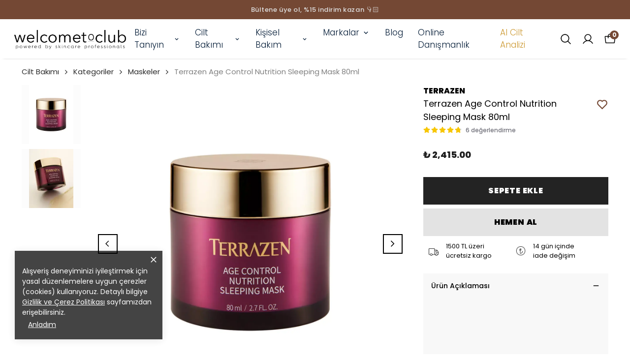

--- FILE ---
content_type: text/html; charset=utf-8
request_url: https://welcometoclub.com/terrazen-age-control-nutrition-sleeping-mask-80ml
body_size: 111073
content:
<!DOCTYPE html><html lang="tr"><head><meta charSet="utf-8"/><meta name="viewport" content="width=device-width, initial-scale=1.0, maximum-scale=1.0, user-scalable=no"/><title>Terrazen - Yaşlanma Karşıtı Uyku Maskesi</title><meta name="description" content="Vita Biorythim içeren ve gece boyunca ciltte çalışarak antioksidan enzimleri uyaran ve ciltteki stres etkisi ve hasarı onarmaya yardımcı olan Melatonin güçlendiricisi ile özel olarak formüle edilmiştir."/><meta property="og:type" content="website"/><meta property="og:site_name" content="welcometoclub | Cilt Bakımı, Kozmetik &amp; Online Cilt Danışmanlığı"/><meta property="og:title" content="Terrazen - Yaşlanma Karşıtı Uyku Maskesi"/><meta property="og:description" content="Vita Biorythim içeren ve gece boyunca ciltte çalışarak antioksidan enzimleri uyaran ve ciltteki stres etkisi ve hasarı onarmaya yardımcı olan Melatonin güçlendiricisi ile özel olarak formüle edilmiştir."/><meta property="og:url" content="https://welcometoclub.com/terrazen-age-control-nutrition-sleeping-mask-80ml"/><meta property="og:image" content="https://cdn.myikas.com/images/6fe78c2f-5373-48d9-87f5-0cc30b707767/c2e3f4a4-cf92-4131-8612-8e1b58c33bb4/image_1080.jpg"/><link rel="canonical" href="https://welcometoclub.com/terrazen-age-control-nutrition-sleeping-mask-80ml"/><script type="application/ld+json">{"@context":"https://schema.org","@type":"Website","url":"https://welcometoclub.com"}</script><script type="application/ld+json">{"@context":"https://schema.org","@type":"Store","name":"welcometoclub","logo":"https://cdn.myikas.com/images/6fe78c2f-5373-48d9-87f5-0cc30b707767/64889f50-ee62-49bb-92a6-304b9bfe232f/image_1080.webp","image":"https://cdn.myikas.com/images/6fe78c2f-5373-48d9-87f5-0cc30b707767/64889f50-ee62-49bb-92a6-304b9bfe232f/image_1080.webp","url":"https://welcometoclub.com","telephone":null,"address":{"@type":"PostalAddress"}}</script><script type="application/ld+json">{"@context":"https://schema.org/","@type":"Product","name":"Terrazen Age Control Nutrition Sleeping Mask 80ml","description":"Vita Biorythim içeren ve gece boyunca ciltte çalışarak antioksidan enzimleri uyaran ve ciltteki stres etkisi ve hasarı onarmaya yardımcı olan Melatonin güçlendiricisi ile özel olarak formüle edilmiştir.","image":["https://cdn.myikas.com/images/6fe78c2f-5373-48d9-87f5-0cc30b707767/c2e3f4a4-cf92-4131-8612-8e1b58c33bb4/image_1080.webp","https://cdn.myikas.com/images/6fe78c2f-5373-48d9-87f5-0cc30b707767/417eddbb-9371-4b8a-a1de-5f23d835fd02/image_1080.webp"],"productId":"7037a521-2504-4604-a67b-8dd3f81705eb","sku":null,"mpn":"8809263868172","brand":{"@type":"Brand","name":"Terrazen"},"aggregateRating":{"@type":"AggregateRating","ratingValue":4.83,"reviewCount":6},"offers":[{"@type":"Offer","url":"https://welcometoclub.com/terrazen-age-control-nutrition-sleeping-mask-80ml?vid=7037a521-2504-4604-a67b-8dd3f81705eb","priceCurrency":"TRY","price":"2415.00","priceValidUntil":"","itemCondition":"https://schema.org/NewCondition","availability":"https://schema.org/InStock"}]}</script><script type="application/ld+json">{"@context":"http://schema.org","@type":"BreadcrumbList","itemListElement":[{"@type":"ListItem","position":1,"name":"welcometoclub | Cilt Bakımı, Kozmetik & Online Cilt Danışmanlığı","item":"https://welcometoclub.com"},{"@type":"ListItem","position":2,"name":"Cilt Bakımı","item":"https://welcometoclub.com/cilt-bakimi"},{"@type":"ListItem","position":3,"name":"Kategoriler","item":"https://welcometoclub.com/kategoriler"},{"@type":"ListItem","position":4,"name":"Maskeler","item":"https://welcometoclub.com/maskeler"},{"@type":"ListItem","position":5,"name":"Terrazen Age Control Nutrition Sleeping Mask 80ml","item":"https://welcometoclub.com/terrazen-age-control-nutrition-sleeping-mask-80ml"}]}</script><meta name="next-head-count" content="15"/><link rel="shortcut icon" href="https://cdn.myikas.com/images/theme-images/3451c45e-2e11-4db7-9fc4-a114253b0ea8/image_180.webp" type="image/webp"/><script defer="">(function(w,d,s,l,i){w[l]=w[l]||[];w[l].push({'gtm.start':
              new Date().getTime(),event:'gtm.js'});var f=d.getElementsByTagName(s)[0],
              j=d.createElement(s),dl=l!='dataLayer'?'&l='+l:'';j.async=true;j.src=
              'https://www.googletagmanager.com/gtm.js?id='+i+dl;f.parentNode.insertBefore(j,f);
              })(window,document,'script','dataLayer','GTM-KD25R62');</script><script defer="">!function(f,b,e,v,n,t,s)
          {if(f.fbq)return;n=f.fbq=function(){n.callMethod?
          n.callMethod.apply(n,arguments):n.queue.push(arguments)};
          if(!f._fbq)f._fbq=n;n.push=n;n.loaded=!0;n.version='2.0';
          n.queue=[];t=b.createElement(e);t.async=!0;
          t.src=v;s=b.getElementsByTagName(e)[0];
          s.parentNode.insertBefore(t,s)}(window, document,'script',
          'https://connect.facebook.net/en_US/fbevents.js');
          fbq('init', '2759398974202566');
          fbq.disablePushState = true;
          fbq.allowDuplicatePageViews = true;</script><script async="" src="https://www.googletagmanager.com/gtag/js?id=G-4XPSKTCGVS"></script><script defer="">window.dataLayer = window.dataLayer || [];
            function gtag(){dataLayer.push(arguments);}
            gtag('js', new Date());
            gtag('config', 'G-4XPSKTCGVS');</script><script>
    var subscribers = [];
    var subscribe = (subscriber) => { subscribers.push(subscriber); }; 
    var unsubscribe = () => {};
    
    window.IkasEvents = {
      subscribers,
      subscribe,
      unsubscribe
    };
  </script><script type="text/javascript">
    (function(c,l,a,r,i,t,y){
        c[a]=c[a]||function(){(c[a].q=c[a].q||[]).push(arguments)};
        t=l.createElement(r);t.async=1;t.src="https://www.clarity.ms/tag/"+i;
        y=l.getElementsByTagName(r)[0];y.parentNode.insertBefore(t,y);
    })(window, document, "clarity", "script", "k4rrikpg7r");
</script><script>document.documentElement.style.setProperty("--primary-color","#744834ff");
document.documentElement.style.setProperty("--primary-hoverColor","#2d2d2d");
document.documentElement.style.setProperty("--primary-variantNameColor","#000000");
document.documentElement.style.setProperty("--primary-variantSelectedNameColor","#ffffff");
document.documentElement.style.setProperty("--bodyBackgroundColor","#ffffff");
document.documentElement.style.setProperty("--variantTitleColor","#818181");
document.documentElement.style.setProperty("--variant-types-out-of-stock","#f4f4f5ff");</script> 
    <style>
      /* devanagari */
@font-face {
  font-family: 'Poppins';
  font-style: italic;
  font-weight: 100;
  font-display: swap;
  src: url(https://fonts.myikas.com/s/poppins/v24/pxiAyp8kv8JHgFVrJJLmE0tDMPKhSkFEkm8.woff2) format('woff2');
  unicode-range: U+0900-097F, U+1CD0-1CF9, U+200C-200D, U+20A8, U+20B9, U+20F0, U+25CC, U+A830-A839, U+A8E0-A8FF, U+11B00-11B09;
}
/* latin-ext */
@font-face {
  font-family: 'Poppins';
  font-style: italic;
  font-weight: 100;
  font-display: swap;
  src: url(https://fonts.myikas.com/s/poppins/v24/pxiAyp8kv8JHgFVrJJLmE0tMMPKhSkFEkm8.woff2) format('woff2');
  unicode-range: U+0100-02BA, U+02BD-02C5, U+02C7-02CC, U+02CE-02D7, U+02DD-02FF, U+0304, U+0308, U+0329, U+1D00-1DBF, U+1E00-1E9F, U+1EF2-1EFF, U+2020, U+20A0-20AB, U+20AD-20C0, U+2113, U+2C60-2C7F, U+A720-A7FF;
}
/* latin */
@font-face {
  font-family: 'Poppins';
  font-style: italic;
  font-weight: 100;
  font-display: swap;
  src: url(https://fonts.myikas.com/s/poppins/v24/pxiAyp8kv8JHgFVrJJLmE0tCMPKhSkFE.woff2) format('woff2');
  unicode-range: U+0000-00FF, U+0131, U+0152-0153, U+02BB-02BC, U+02C6, U+02DA, U+02DC, U+0304, U+0308, U+0329, U+2000-206F, U+20AC, U+2122, U+2191, U+2193, U+2212, U+2215, U+FEFF, U+FFFD;
}
/* devanagari */
@font-face {
  font-family: 'Poppins';
  font-style: italic;
  font-weight: 200;
  font-display: swap;
  src: url(https://fonts.myikas.com/s/poppins/v24/pxiDyp8kv8JHgFVrJJLmv1pVFteOYktMqlap.woff2) format('woff2');
  unicode-range: U+0900-097F, U+1CD0-1CF9, U+200C-200D, U+20A8, U+20B9, U+20F0, U+25CC, U+A830-A839, U+A8E0-A8FF, U+11B00-11B09;
}
/* latin-ext */
@font-face {
  font-family: 'Poppins';
  font-style: italic;
  font-weight: 200;
  font-display: swap;
  src: url(https://fonts.myikas.com/s/poppins/v24/pxiDyp8kv8JHgFVrJJLmv1pVGdeOYktMqlap.woff2) format('woff2');
  unicode-range: U+0100-02BA, U+02BD-02C5, U+02C7-02CC, U+02CE-02D7, U+02DD-02FF, U+0304, U+0308, U+0329, U+1D00-1DBF, U+1E00-1E9F, U+1EF2-1EFF, U+2020, U+20A0-20AB, U+20AD-20C0, U+2113, U+2C60-2C7F, U+A720-A7FF;
}
/* latin */
@font-face {
  font-family: 'Poppins';
  font-style: italic;
  font-weight: 200;
  font-display: swap;
  src: url(https://fonts.myikas.com/s/poppins/v24/pxiDyp8kv8JHgFVrJJLmv1pVF9eOYktMqg.woff2) format('woff2');
  unicode-range: U+0000-00FF, U+0131, U+0152-0153, U+02BB-02BC, U+02C6, U+02DA, U+02DC, U+0304, U+0308, U+0329, U+2000-206F, U+20AC, U+2122, U+2191, U+2193, U+2212, U+2215, U+FEFF, U+FFFD;
}
/* devanagari */
@font-face {
  font-family: 'Poppins';
  font-style: italic;
  font-weight: 300;
  font-display: swap;
  src: url(https://fonts.myikas.com/s/poppins/v24/pxiDyp8kv8JHgFVrJJLm21lVFteOYktMqlap.woff2) format('woff2');
  unicode-range: U+0900-097F, U+1CD0-1CF9, U+200C-200D, U+20A8, U+20B9, U+20F0, U+25CC, U+A830-A839, U+A8E0-A8FF, U+11B00-11B09;
}
/* latin-ext */
@font-face {
  font-family: 'Poppins';
  font-style: italic;
  font-weight: 300;
  font-display: swap;
  src: url(https://fonts.myikas.com/s/poppins/v24/pxiDyp8kv8JHgFVrJJLm21lVGdeOYktMqlap.woff2) format('woff2');
  unicode-range: U+0100-02BA, U+02BD-02C5, U+02C7-02CC, U+02CE-02D7, U+02DD-02FF, U+0304, U+0308, U+0329, U+1D00-1DBF, U+1E00-1E9F, U+1EF2-1EFF, U+2020, U+20A0-20AB, U+20AD-20C0, U+2113, U+2C60-2C7F, U+A720-A7FF;
}
/* latin */
@font-face {
  font-family: 'Poppins';
  font-style: italic;
  font-weight: 300;
  font-display: swap;
  src: url(https://fonts.myikas.com/s/poppins/v24/pxiDyp8kv8JHgFVrJJLm21lVF9eOYktMqg.woff2) format('woff2');
  unicode-range: U+0000-00FF, U+0131, U+0152-0153, U+02BB-02BC, U+02C6, U+02DA, U+02DC, U+0304, U+0308, U+0329, U+2000-206F, U+20AC, U+2122, U+2191, U+2193, U+2212, U+2215, U+FEFF, U+FFFD;
}
/* devanagari */
@font-face {
  font-family: 'Poppins';
  font-style: italic;
  font-weight: 400;
  font-display: swap;
  src: url(https://fonts.myikas.com/s/poppins/v24/pxiGyp8kv8JHgFVrJJLucXtAOvWDSHFF.woff2) format('woff2');
  unicode-range: U+0900-097F, U+1CD0-1CF9, U+200C-200D, U+20A8, U+20B9, U+20F0, U+25CC, U+A830-A839, U+A8E0-A8FF, U+11B00-11B09;
}
/* latin-ext */
@font-face {
  font-family: 'Poppins';
  font-style: italic;
  font-weight: 400;
  font-display: swap;
  src: url(https://fonts.myikas.com/s/poppins/v24/pxiGyp8kv8JHgFVrJJLufntAOvWDSHFF.woff2) format('woff2');
  unicode-range: U+0100-02BA, U+02BD-02C5, U+02C7-02CC, U+02CE-02D7, U+02DD-02FF, U+0304, U+0308, U+0329, U+1D00-1DBF, U+1E00-1E9F, U+1EF2-1EFF, U+2020, U+20A0-20AB, U+20AD-20C0, U+2113, U+2C60-2C7F, U+A720-A7FF;
}
/* latin */
@font-face {
  font-family: 'Poppins';
  font-style: italic;
  font-weight: 400;
  font-display: swap;
  src: url(https://fonts.myikas.com/s/poppins/v24/pxiGyp8kv8JHgFVrJJLucHtAOvWDSA.woff2) format('woff2');
  unicode-range: U+0000-00FF, U+0131, U+0152-0153, U+02BB-02BC, U+02C6, U+02DA, U+02DC, U+0304, U+0308, U+0329, U+2000-206F, U+20AC, U+2122, U+2191, U+2193, U+2212, U+2215, U+FEFF, U+FFFD;
}
/* devanagari */
@font-face {
  font-family: 'Poppins';
  font-style: italic;
  font-weight: 500;
  font-display: swap;
  src: url(https://fonts.myikas.com/s/poppins/v24/pxiDyp8kv8JHgFVrJJLmg1hVFteOYktMqlap.woff2) format('woff2');
  unicode-range: U+0900-097F, U+1CD0-1CF9, U+200C-200D, U+20A8, U+20B9, U+20F0, U+25CC, U+A830-A839, U+A8E0-A8FF, U+11B00-11B09;
}
/* latin-ext */
@font-face {
  font-family: 'Poppins';
  font-style: italic;
  font-weight: 500;
  font-display: swap;
  src: url(https://fonts.myikas.com/s/poppins/v24/pxiDyp8kv8JHgFVrJJLmg1hVGdeOYktMqlap.woff2) format('woff2');
  unicode-range: U+0100-02BA, U+02BD-02C5, U+02C7-02CC, U+02CE-02D7, U+02DD-02FF, U+0304, U+0308, U+0329, U+1D00-1DBF, U+1E00-1E9F, U+1EF2-1EFF, U+2020, U+20A0-20AB, U+20AD-20C0, U+2113, U+2C60-2C7F, U+A720-A7FF;
}
/* latin */
@font-face {
  font-family: 'Poppins';
  font-style: italic;
  font-weight: 500;
  font-display: swap;
  src: url(https://fonts.myikas.com/s/poppins/v24/pxiDyp8kv8JHgFVrJJLmg1hVF9eOYktMqg.woff2) format('woff2');
  unicode-range: U+0000-00FF, U+0131, U+0152-0153, U+02BB-02BC, U+02C6, U+02DA, U+02DC, U+0304, U+0308, U+0329, U+2000-206F, U+20AC, U+2122, U+2191, U+2193, U+2212, U+2215, U+FEFF, U+FFFD;
}
/* devanagari */
@font-face {
  font-family: 'Poppins';
  font-style: italic;
  font-weight: 600;
  font-display: swap;
  src: url(https://fonts.myikas.com/s/poppins/v24/pxiDyp8kv8JHgFVrJJLmr19VFteOYktMqlap.woff2) format('woff2');
  unicode-range: U+0900-097F, U+1CD0-1CF9, U+200C-200D, U+20A8, U+20B9, U+20F0, U+25CC, U+A830-A839, U+A8E0-A8FF, U+11B00-11B09;
}
/* latin-ext */
@font-face {
  font-family: 'Poppins';
  font-style: italic;
  font-weight: 600;
  font-display: swap;
  src: url(https://fonts.myikas.com/s/poppins/v24/pxiDyp8kv8JHgFVrJJLmr19VGdeOYktMqlap.woff2) format('woff2');
  unicode-range: U+0100-02BA, U+02BD-02C5, U+02C7-02CC, U+02CE-02D7, U+02DD-02FF, U+0304, U+0308, U+0329, U+1D00-1DBF, U+1E00-1E9F, U+1EF2-1EFF, U+2020, U+20A0-20AB, U+20AD-20C0, U+2113, U+2C60-2C7F, U+A720-A7FF;
}
/* latin */
@font-face {
  font-family: 'Poppins';
  font-style: italic;
  font-weight: 600;
  font-display: swap;
  src: url(https://fonts.myikas.com/s/poppins/v24/pxiDyp8kv8JHgFVrJJLmr19VF9eOYktMqg.woff2) format('woff2');
  unicode-range: U+0000-00FF, U+0131, U+0152-0153, U+02BB-02BC, U+02C6, U+02DA, U+02DC, U+0304, U+0308, U+0329, U+2000-206F, U+20AC, U+2122, U+2191, U+2193, U+2212, U+2215, U+FEFF, U+FFFD;
}
/* devanagari */
@font-face {
  font-family: 'Poppins';
  font-style: italic;
  font-weight: 700;
  font-display: swap;
  src: url(https://fonts.myikas.com/s/poppins/v24/pxiDyp8kv8JHgFVrJJLmy15VFteOYktMqlap.woff2) format('woff2');
  unicode-range: U+0900-097F, U+1CD0-1CF9, U+200C-200D, U+20A8, U+20B9, U+20F0, U+25CC, U+A830-A839, U+A8E0-A8FF, U+11B00-11B09;
}
/* latin-ext */
@font-face {
  font-family: 'Poppins';
  font-style: italic;
  font-weight: 700;
  font-display: swap;
  src: url(https://fonts.myikas.com/s/poppins/v24/pxiDyp8kv8JHgFVrJJLmy15VGdeOYktMqlap.woff2) format('woff2');
  unicode-range: U+0100-02BA, U+02BD-02C5, U+02C7-02CC, U+02CE-02D7, U+02DD-02FF, U+0304, U+0308, U+0329, U+1D00-1DBF, U+1E00-1E9F, U+1EF2-1EFF, U+2020, U+20A0-20AB, U+20AD-20C0, U+2113, U+2C60-2C7F, U+A720-A7FF;
}
/* latin */
@font-face {
  font-family: 'Poppins';
  font-style: italic;
  font-weight: 700;
  font-display: swap;
  src: url(https://fonts.myikas.com/s/poppins/v24/pxiDyp8kv8JHgFVrJJLmy15VF9eOYktMqg.woff2) format('woff2');
  unicode-range: U+0000-00FF, U+0131, U+0152-0153, U+02BB-02BC, U+02C6, U+02DA, U+02DC, U+0304, U+0308, U+0329, U+2000-206F, U+20AC, U+2122, U+2191, U+2193, U+2212, U+2215, U+FEFF, U+FFFD;
}
/* devanagari */
@font-face {
  font-family: 'Poppins';
  font-style: italic;
  font-weight: 800;
  font-display: swap;
  src: url(https://fonts.myikas.com/s/poppins/v24/pxiDyp8kv8JHgFVrJJLm111VFteOYktMqlap.woff2) format('woff2');
  unicode-range: U+0900-097F, U+1CD0-1CF9, U+200C-200D, U+20A8, U+20B9, U+20F0, U+25CC, U+A830-A839, U+A8E0-A8FF, U+11B00-11B09;
}
/* latin-ext */
@font-face {
  font-family: 'Poppins';
  font-style: italic;
  font-weight: 800;
  font-display: swap;
  src: url(https://fonts.myikas.com/s/poppins/v24/pxiDyp8kv8JHgFVrJJLm111VGdeOYktMqlap.woff2) format('woff2');
  unicode-range: U+0100-02BA, U+02BD-02C5, U+02C7-02CC, U+02CE-02D7, U+02DD-02FF, U+0304, U+0308, U+0329, U+1D00-1DBF, U+1E00-1E9F, U+1EF2-1EFF, U+2020, U+20A0-20AB, U+20AD-20C0, U+2113, U+2C60-2C7F, U+A720-A7FF;
}
/* latin */
@font-face {
  font-family: 'Poppins';
  font-style: italic;
  font-weight: 800;
  font-display: swap;
  src: url(https://fonts.myikas.com/s/poppins/v24/pxiDyp8kv8JHgFVrJJLm111VF9eOYktMqg.woff2) format('woff2');
  unicode-range: U+0000-00FF, U+0131, U+0152-0153, U+02BB-02BC, U+02C6, U+02DA, U+02DC, U+0304, U+0308, U+0329, U+2000-206F, U+20AC, U+2122, U+2191, U+2193, U+2212, U+2215, U+FEFF, U+FFFD;
}
/* devanagari */
@font-face {
  font-family: 'Poppins';
  font-style: italic;
  font-weight: 900;
  font-display: swap;
  src: url(https://fonts.myikas.com/s/poppins/v24/pxiDyp8kv8JHgFVrJJLm81xVFteOYktMqlap.woff2) format('woff2');
  unicode-range: U+0900-097F, U+1CD0-1CF9, U+200C-200D, U+20A8, U+20B9, U+20F0, U+25CC, U+A830-A839, U+A8E0-A8FF, U+11B00-11B09;
}
/* latin-ext */
@font-face {
  font-family: 'Poppins';
  font-style: italic;
  font-weight: 900;
  font-display: swap;
  src: url(https://fonts.myikas.com/s/poppins/v24/pxiDyp8kv8JHgFVrJJLm81xVGdeOYktMqlap.woff2) format('woff2');
  unicode-range: U+0100-02BA, U+02BD-02C5, U+02C7-02CC, U+02CE-02D7, U+02DD-02FF, U+0304, U+0308, U+0329, U+1D00-1DBF, U+1E00-1E9F, U+1EF2-1EFF, U+2020, U+20A0-20AB, U+20AD-20C0, U+2113, U+2C60-2C7F, U+A720-A7FF;
}
/* latin */
@font-face {
  font-family: 'Poppins';
  font-style: italic;
  font-weight: 900;
  font-display: swap;
  src: url(https://fonts.myikas.com/s/poppins/v24/pxiDyp8kv8JHgFVrJJLm81xVF9eOYktMqg.woff2) format('woff2');
  unicode-range: U+0000-00FF, U+0131, U+0152-0153, U+02BB-02BC, U+02C6, U+02DA, U+02DC, U+0304, U+0308, U+0329, U+2000-206F, U+20AC, U+2122, U+2191, U+2193, U+2212, U+2215, U+FEFF, U+FFFD;
}
/* devanagari */
@font-face {
  font-family: 'Poppins';
  font-style: normal;
  font-weight: 100;
  font-display: swap;
  src: url(https://fonts.myikas.com/s/poppins/v24/pxiGyp8kv8JHgFVrLPTucXtAOvWDSHFF.woff2) format('woff2');
  unicode-range: U+0900-097F, U+1CD0-1CF9, U+200C-200D, U+20A8, U+20B9, U+20F0, U+25CC, U+A830-A839, U+A8E0-A8FF, U+11B00-11B09;
}
/* latin-ext */
@font-face {
  font-family: 'Poppins';
  font-style: normal;
  font-weight: 100;
  font-display: swap;
  src: url(https://fonts.myikas.com/s/poppins/v24/pxiGyp8kv8JHgFVrLPTufntAOvWDSHFF.woff2) format('woff2');
  unicode-range: U+0100-02BA, U+02BD-02C5, U+02C7-02CC, U+02CE-02D7, U+02DD-02FF, U+0304, U+0308, U+0329, U+1D00-1DBF, U+1E00-1E9F, U+1EF2-1EFF, U+2020, U+20A0-20AB, U+20AD-20C0, U+2113, U+2C60-2C7F, U+A720-A7FF;
}
/* latin */
@font-face {
  font-family: 'Poppins';
  font-style: normal;
  font-weight: 100;
  font-display: swap;
  src: url(https://fonts.myikas.com/s/poppins/v24/pxiGyp8kv8JHgFVrLPTucHtAOvWDSA.woff2) format('woff2');
  unicode-range: U+0000-00FF, U+0131, U+0152-0153, U+02BB-02BC, U+02C6, U+02DA, U+02DC, U+0304, U+0308, U+0329, U+2000-206F, U+20AC, U+2122, U+2191, U+2193, U+2212, U+2215, U+FEFF, U+FFFD;
}
/* devanagari */
@font-face {
  font-family: 'Poppins';
  font-style: normal;
  font-weight: 200;
  font-display: swap;
  src: url(https://fonts.myikas.com/s/poppins/v24/pxiByp8kv8JHgFVrLFj_Z11lFd2JQEl8qw.woff2) format('woff2');
  unicode-range: U+0900-097F, U+1CD0-1CF9, U+200C-200D, U+20A8, U+20B9, U+20F0, U+25CC, U+A830-A839, U+A8E0-A8FF, U+11B00-11B09;
}
/* latin-ext */
@font-face {
  font-family: 'Poppins';
  font-style: normal;
  font-weight: 200;
  font-display: swap;
  src: url(https://fonts.myikas.com/s/poppins/v24/pxiByp8kv8JHgFVrLFj_Z1JlFd2JQEl8qw.woff2) format('woff2');
  unicode-range: U+0100-02BA, U+02BD-02C5, U+02C7-02CC, U+02CE-02D7, U+02DD-02FF, U+0304, U+0308, U+0329, U+1D00-1DBF, U+1E00-1E9F, U+1EF2-1EFF, U+2020, U+20A0-20AB, U+20AD-20C0, U+2113, U+2C60-2C7F, U+A720-A7FF;
}
/* latin */
@font-face {
  font-family: 'Poppins';
  font-style: normal;
  font-weight: 200;
  font-display: swap;
  src: url(https://fonts.myikas.com/s/poppins/v24/pxiByp8kv8JHgFVrLFj_Z1xlFd2JQEk.woff2) format('woff2');
  unicode-range: U+0000-00FF, U+0131, U+0152-0153, U+02BB-02BC, U+02C6, U+02DA, U+02DC, U+0304, U+0308, U+0329, U+2000-206F, U+20AC, U+2122, U+2191, U+2193, U+2212, U+2215, U+FEFF, U+FFFD;
}
/* devanagari */
@font-face {
  font-family: 'Poppins';
  font-style: normal;
  font-weight: 300;
  font-display: swap;
  src: url(https://fonts.myikas.com/s/poppins/v24/pxiByp8kv8JHgFVrLDz8Z11lFd2JQEl8qw.woff2) format('woff2');
  unicode-range: U+0900-097F, U+1CD0-1CF9, U+200C-200D, U+20A8, U+20B9, U+20F0, U+25CC, U+A830-A839, U+A8E0-A8FF, U+11B00-11B09;
}
/* latin-ext */
@font-face {
  font-family: 'Poppins';
  font-style: normal;
  font-weight: 300;
  font-display: swap;
  src: url(https://fonts.myikas.com/s/poppins/v24/pxiByp8kv8JHgFVrLDz8Z1JlFd2JQEl8qw.woff2) format('woff2');
  unicode-range: U+0100-02BA, U+02BD-02C5, U+02C7-02CC, U+02CE-02D7, U+02DD-02FF, U+0304, U+0308, U+0329, U+1D00-1DBF, U+1E00-1E9F, U+1EF2-1EFF, U+2020, U+20A0-20AB, U+20AD-20C0, U+2113, U+2C60-2C7F, U+A720-A7FF;
}
/* latin */
@font-face {
  font-family: 'Poppins';
  font-style: normal;
  font-weight: 300;
  font-display: swap;
  src: url(https://fonts.myikas.com/s/poppins/v24/pxiByp8kv8JHgFVrLDz8Z1xlFd2JQEk.woff2) format('woff2');
  unicode-range: U+0000-00FF, U+0131, U+0152-0153, U+02BB-02BC, U+02C6, U+02DA, U+02DC, U+0304, U+0308, U+0329, U+2000-206F, U+20AC, U+2122, U+2191, U+2193, U+2212, U+2215, U+FEFF, U+FFFD;
}
/* devanagari */
@font-face {
  font-family: 'Poppins';
  font-style: normal;
  font-weight: 400;
  font-display: swap;
  src: url(https://fonts.myikas.com/s/poppins/v24/pxiEyp8kv8JHgFVrJJbecnFHGPezSQ.woff2) format('woff2');
  unicode-range: U+0900-097F, U+1CD0-1CF9, U+200C-200D, U+20A8, U+20B9, U+20F0, U+25CC, U+A830-A839, U+A8E0-A8FF, U+11B00-11B09;
}
/* latin-ext */
@font-face {
  font-family: 'Poppins';
  font-style: normal;
  font-weight: 400;
  font-display: swap;
  src: url(https://fonts.myikas.com/s/poppins/v24/pxiEyp8kv8JHgFVrJJnecnFHGPezSQ.woff2) format('woff2');
  unicode-range: U+0100-02BA, U+02BD-02C5, U+02C7-02CC, U+02CE-02D7, U+02DD-02FF, U+0304, U+0308, U+0329, U+1D00-1DBF, U+1E00-1E9F, U+1EF2-1EFF, U+2020, U+20A0-20AB, U+20AD-20C0, U+2113, U+2C60-2C7F, U+A720-A7FF;
}
/* latin */
@font-face {
  font-family: 'Poppins';
  font-style: normal;
  font-weight: 400;
  font-display: swap;
  src: url(https://fonts.myikas.com/s/poppins/v24/pxiEyp8kv8JHgFVrJJfecnFHGPc.woff2) format('woff2');
  unicode-range: U+0000-00FF, U+0131, U+0152-0153, U+02BB-02BC, U+02C6, U+02DA, U+02DC, U+0304, U+0308, U+0329, U+2000-206F, U+20AC, U+2122, U+2191, U+2193, U+2212, U+2215, U+FEFF, U+FFFD;
}
/* devanagari */
@font-face {
  font-family: 'Poppins';
  font-style: normal;
  font-weight: 500;
  font-display: swap;
  src: url(https://fonts.myikas.com/s/poppins/v24/pxiByp8kv8JHgFVrLGT9Z11lFd2JQEl8qw.woff2) format('woff2');
  unicode-range: U+0900-097F, U+1CD0-1CF9, U+200C-200D, U+20A8, U+20B9, U+20F0, U+25CC, U+A830-A839, U+A8E0-A8FF, U+11B00-11B09;
}
/* latin-ext */
@font-face {
  font-family: 'Poppins';
  font-style: normal;
  font-weight: 500;
  font-display: swap;
  src: url(https://fonts.myikas.com/s/poppins/v24/pxiByp8kv8JHgFVrLGT9Z1JlFd2JQEl8qw.woff2) format('woff2');
  unicode-range: U+0100-02BA, U+02BD-02C5, U+02C7-02CC, U+02CE-02D7, U+02DD-02FF, U+0304, U+0308, U+0329, U+1D00-1DBF, U+1E00-1E9F, U+1EF2-1EFF, U+2020, U+20A0-20AB, U+20AD-20C0, U+2113, U+2C60-2C7F, U+A720-A7FF;
}
/* latin */
@font-face {
  font-family: 'Poppins';
  font-style: normal;
  font-weight: 500;
  font-display: swap;
  src: url(https://fonts.myikas.com/s/poppins/v24/pxiByp8kv8JHgFVrLGT9Z1xlFd2JQEk.woff2) format('woff2');
  unicode-range: U+0000-00FF, U+0131, U+0152-0153, U+02BB-02BC, U+02C6, U+02DA, U+02DC, U+0304, U+0308, U+0329, U+2000-206F, U+20AC, U+2122, U+2191, U+2193, U+2212, U+2215, U+FEFF, U+FFFD;
}
/* devanagari */
@font-face {
  font-family: 'Poppins';
  font-style: normal;
  font-weight: 600;
  font-display: swap;
  src: url(https://fonts.myikas.com/s/poppins/v24/pxiByp8kv8JHgFVrLEj6Z11lFd2JQEl8qw.woff2) format('woff2');
  unicode-range: U+0900-097F, U+1CD0-1CF9, U+200C-200D, U+20A8, U+20B9, U+20F0, U+25CC, U+A830-A839, U+A8E0-A8FF, U+11B00-11B09;
}
/* latin-ext */
@font-face {
  font-family: 'Poppins';
  font-style: normal;
  font-weight: 600;
  font-display: swap;
  src: url(https://fonts.myikas.com/s/poppins/v24/pxiByp8kv8JHgFVrLEj6Z1JlFd2JQEl8qw.woff2) format('woff2');
  unicode-range: U+0100-02BA, U+02BD-02C5, U+02C7-02CC, U+02CE-02D7, U+02DD-02FF, U+0304, U+0308, U+0329, U+1D00-1DBF, U+1E00-1E9F, U+1EF2-1EFF, U+2020, U+20A0-20AB, U+20AD-20C0, U+2113, U+2C60-2C7F, U+A720-A7FF;
}
/* latin */
@font-face {
  font-family: 'Poppins';
  font-style: normal;
  font-weight: 600;
  font-display: swap;
  src: url(https://fonts.myikas.com/s/poppins/v24/pxiByp8kv8JHgFVrLEj6Z1xlFd2JQEk.woff2) format('woff2');
  unicode-range: U+0000-00FF, U+0131, U+0152-0153, U+02BB-02BC, U+02C6, U+02DA, U+02DC, U+0304, U+0308, U+0329, U+2000-206F, U+20AC, U+2122, U+2191, U+2193, U+2212, U+2215, U+FEFF, U+FFFD;
}
/* devanagari */
@font-face {
  font-family: 'Poppins';
  font-style: normal;
  font-weight: 700;
  font-display: swap;
  src: url(https://fonts.myikas.com/s/poppins/v24/pxiByp8kv8JHgFVrLCz7Z11lFd2JQEl8qw.woff2) format('woff2');
  unicode-range: U+0900-097F, U+1CD0-1CF9, U+200C-200D, U+20A8, U+20B9, U+20F0, U+25CC, U+A830-A839, U+A8E0-A8FF, U+11B00-11B09;
}
/* latin-ext */
@font-face {
  font-family: 'Poppins';
  font-style: normal;
  font-weight: 700;
  font-display: swap;
  src: url(https://fonts.myikas.com/s/poppins/v24/pxiByp8kv8JHgFVrLCz7Z1JlFd2JQEl8qw.woff2) format('woff2');
  unicode-range: U+0100-02BA, U+02BD-02C5, U+02C7-02CC, U+02CE-02D7, U+02DD-02FF, U+0304, U+0308, U+0329, U+1D00-1DBF, U+1E00-1E9F, U+1EF2-1EFF, U+2020, U+20A0-20AB, U+20AD-20C0, U+2113, U+2C60-2C7F, U+A720-A7FF;
}
/* latin */
@font-face {
  font-family: 'Poppins';
  font-style: normal;
  font-weight: 700;
  font-display: swap;
  src: url(https://fonts.myikas.com/s/poppins/v24/pxiByp8kv8JHgFVrLCz7Z1xlFd2JQEk.woff2) format('woff2');
  unicode-range: U+0000-00FF, U+0131, U+0152-0153, U+02BB-02BC, U+02C6, U+02DA, U+02DC, U+0304, U+0308, U+0329, U+2000-206F, U+20AC, U+2122, U+2191, U+2193, U+2212, U+2215, U+FEFF, U+FFFD;
}
/* devanagari */
@font-face {
  font-family: 'Poppins';
  font-style: normal;
  font-weight: 800;
  font-display: swap;
  src: url(https://fonts.myikas.com/s/poppins/v24/pxiByp8kv8JHgFVrLDD4Z11lFd2JQEl8qw.woff2) format('woff2');
  unicode-range: U+0900-097F, U+1CD0-1CF9, U+200C-200D, U+20A8, U+20B9, U+20F0, U+25CC, U+A830-A839, U+A8E0-A8FF, U+11B00-11B09;
}
/* latin-ext */
@font-face {
  font-family: 'Poppins';
  font-style: normal;
  font-weight: 800;
  font-display: swap;
  src: url(https://fonts.myikas.com/s/poppins/v24/pxiByp8kv8JHgFVrLDD4Z1JlFd2JQEl8qw.woff2) format('woff2');
  unicode-range: U+0100-02BA, U+02BD-02C5, U+02C7-02CC, U+02CE-02D7, U+02DD-02FF, U+0304, U+0308, U+0329, U+1D00-1DBF, U+1E00-1E9F, U+1EF2-1EFF, U+2020, U+20A0-20AB, U+20AD-20C0, U+2113, U+2C60-2C7F, U+A720-A7FF;
}
/* latin */
@font-face {
  font-family: 'Poppins';
  font-style: normal;
  font-weight: 800;
  font-display: swap;
  src: url(https://fonts.myikas.com/s/poppins/v24/pxiByp8kv8JHgFVrLDD4Z1xlFd2JQEk.woff2) format('woff2');
  unicode-range: U+0000-00FF, U+0131, U+0152-0153, U+02BB-02BC, U+02C6, U+02DA, U+02DC, U+0304, U+0308, U+0329, U+2000-206F, U+20AC, U+2122, U+2191, U+2193, U+2212, U+2215, U+FEFF, U+FFFD;
}
/* devanagari */
@font-face {
  font-family: 'Poppins';
  font-style: normal;
  font-weight: 900;
  font-display: swap;
  src: url(https://fonts.myikas.com/s/poppins/v24/pxiByp8kv8JHgFVrLBT5Z11lFd2JQEl8qw.woff2) format('woff2');
  unicode-range: U+0900-097F, U+1CD0-1CF9, U+200C-200D, U+20A8, U+20B9, U+20F0, U+25CC, U+A830-A839, U+A8E0-A8FF, U+11B00-11B09;
}
/* latin-ext */
@font-face {
  font-family: 'Poppins';
  font-style: normal;
  font-weight: 900;
  font-display: swap;
  src: url(https://fonts.myikas.com/s/poppins/v24/pxiByp8kv8JHgFVrLBT5Z1JlFd2JQEl8qw.woff2) format('woff2');
  unicode-range: U+0100-02BA, U+02BD-02C5, U+02C7-02CC, U+02CE-02D7, U+02DD-02FF, U+0304, U+0308, U+0329, U+1D00-1DBF, U+1E00-1E9F, U+1EF2-1EFF, U+2020, U+20A0-20AB, U+20AD-20C0, U+2113, U+2C60-2C7F, U+A720-A7FF;
}
/* latin */
@font-face {
  font-family: 'Poppins';
  font-style: normal;
  font-weight: 900;
  font-display: swap;
  src: url(https://fonts.myikas.com/s/poppins/v24/pxiByp8kv8JHgFVrLBT5Z1xlFd2JQEk.woff2) format('woff2');
  unicode-range: U+0000-00FF, U+0131, U+0152-0153, U+02BB-02BC, U+02C6, U+02DA, U+02DC, U+0304, U+0308, U+0329, U+2000-206F, U+20AC, U+2122, U+2191, U+2193, U+2212, U+2215, U+FEFF, U+FFFD;
}


      body { 
          font-family: 'Poppins', -apple-system, system-ui, BlinkMacSystemFont, "Segoe UI", Roboto, "Helvetica Neue", Arial, sans-serif !important;
       } 

      </style><link rel="preconnect" href="https://cdn.myikas.com/"/><link rel="dns-prefetch" href="https://cdn.myikas.com/"/><link rel="preload" href="https://cdn.myikas.com/sf/v1/f84123f0-61d0-4df4-99fc-87448ba62dd6/24c84dc0-6f98-4395-bc24-8de0e45b5681/1769438779021/_next/static/css/241daf2b30c5a272.css" as="style" crossorigin="anonymous"/><link rel="stylesheet" href="https://cdn.myikas.com/sf/v1/f84123f0-61d0-4df4-99fc-87448ba62dd6/24c84dc0-6f98-4395-bc24-8de0e45b5681/1769438779021/_next/static/css/241daf2b30c5a272.css" crossorigin="anonymous" data-n-g=""/><link rel="preload" href="https://cdn.myikas.com/sf/v1/f84123f0-61d0-4df4-99fc-87448ba62dd6/24c84dc0-6f98-4395-bc24-8de0e45b5681/1769438779021/_next/static/css/9fbcc04b7822d06d.css" as="style" crossorigin="anonymous"/><link rel="stylesheet" href="https://cdn.myikas.com/sf/v1/f84123f0-61d0-4df4-99fc-87448ba62dd6/24c84dc0-6f98-4395-bc24-8de0e45b5681/1769438779021/_next/static/css/9fbcc04b7822d06d.css" crossorigin="anonymous" data-n-p=""/><noscript data-n-css=""></noscript><script defer="" crossorigin="anonymous" nomodule="" src="https://cdn.myikas.com/sf/v1/f84123f0-61d0-4df4-99fc-87448ba62dd6/24c84dc0-6f98-4395-bc24-8de0e45b5681/1769438779021/_next/static/chunks/polyfills-0d1b80a048d4787e.js"></script><script src="https://cdn.myikas.com/sf/v1/f84123f0-61d0-4df4-99fc-87448ba62dd6/24c84dc0-6f98-4395-bc24-8de0e45b5681/1769438779021/_next/static/chunks/webpack-c87bc92f0123e8e5.js" defer="" crossorigin="anonymous"></script><script src="https://cdn.myikas.com/sf/v1/f84123f0-61d0-4df4-99fc-87448ba62dd6/24c84dc0-6f98-4395-bc24-8de0e45b5681/1769438779021/_next/static/chunks/framework-79bce4a3a540b080.js" defer="" crossorigin="anonymous"></script><script src="https://cdn.myikas.com/sf/v1/f84123f0-61d0-4df4-99fc-87448ba62dd6/24c84dc0-6f98-4395-bc24-8de0e45b5681/1769438779021/_next/static/chunks/main-44af86b1aeeee1ea.js" defer="" crossorigin="anonymous"></script><script src="https://cdn.myikas.com/sf/v1/f84123f0-61d0-4df4-99fc-87448ba62dd6/24c84dc0-6f98-4395-bc24-8de0e45b5681/1769438779021/_next/static/chunks/pages/_app-16b229d07d6de1b1.js" defer="" crossorigin="anonymous"></script><script src="https://cdn.myikas.com/sf/v1/f84123f0-61d0-4df4-99fc-87448ba62dd6/24c84dc0-6f98-4395-bc24-8de0e45b5681/1769438779021/_next/static/chunks/29107295-ed09cf89fb40174f.js" defer="" crossorigin="anonymous"></script><script src="https://cdn.myikas.com/sf/v1/f84123f0-61d0-4df4-99fc-87448ba62dd6/24c84dc0-6f98-4395-bc24-8de0e45b5681/1769438779021/_next/static/chunks/e82996df-fce72b84668cd244.js" defer="" crossorigin="anonymous"></script><script src="https://cdn.myikas.com/sf/v1/f84123f0-61d0-4df4-99fc-87448ba62dd6/24c84dc0-6f98-4395-bc24-8de0e45b5681/1769438779021/_next/static/chunks/019d026b-40d9ae730a991cbb.js" defer="" crossorigin="anonymous"></script><script src="https://cdn.myikas.com/sf/v1/f84123f0-61d0-4df4-99fc-87448ba62dd6/24c84dc0-6f98-4395-bc24-8de0e45b5681/1769438779021/_next/static/chunks/fea29d9f-111c5a50cc7d10f8.js" defer="" crossorigin="anonymous"></script><script src="https://cdn.myikas.com/sf/v1/f84123f0-61d0-4df4-99fc-87448ba62dd6/24c84dc0-6f98-4395-bc24-8de0e45b5681/1769438779021/_next/static/chunks/e21e5bbe-6cf8b914e4ae1740.js" defer="" crossorigin="anonymous"></script><script src="https://cdn.myikas.com/sf/v1/f84123f0-61d0-4df4-99fc-87448ba62dd6/24c84dc0-6f98-4395-bc24-8de0e45b5681/1769438779021/_next/static/chunks/3a17f596-ba670d59f84ce9f8.js" defer="" crossorigin="anonymous"></script><script src="https://cdn.myikas.com/sf/v1/f84123f0-61d0-4df4-99fc-87448ba62dd6/24c84dc0-6f98-4395-bc24-8de0e45b5681/1769438779021/_next/static/chunks/41155975-21ab3346cb1ce36e.js" defer="" crossorigin="anonymous"></script><script src="https://cdn.myikas.com/sf/v1/f84123f0-61d0-4df4-99fc-87448ba62dd6/24c84dc0-6f98-4395-bc24-8de0e45b5681/1769438779021/_next/static/chunks/cb355538-41b569a25ced54d3.js" defer="" crossorigin="anonymous"></script><script src="https://cdn.myikas.com/sf/v1/f84123f0-61d0-4df4-99fc-87448ba62dd6/24c84dc0-6f98-4395-bc24-8de0e45b5681/1769438779021/_next/static/chunks/4577d2ec-39584a3511d4d457.js" defer="" crossorigin="anonymous"></script><script src="https://cdn.myikas.com/sf/v1/f84123f0-61d0-4df4-99fc-87448ba62dd6/24c84dc0-6f98-4395-bc24-8de0e45b5681/1769438779021/_next/static/chunks/737a5600-4d6189410635e771.js" defer="" crossorigin="anonymous"></script><script src="https://cdn.myikas.com/sf/v1/f84123f0-61d0-4df4-99fc-87448ba62dd6/24c84dc0-6f98-4395-bc24-8de0e45b5681/1769438779021/_next/static/chunks/ebc70433-3e2bbd081005697c.js" defer="" crossorigin="anonymous"></script><script src="https://cdn.myikas.com/sf/v1/f84123f0-61d0-4df4-99fc-87448ba62dd6/24c84dc0-6f98-4395-bc24-8de0e45b5681/1769438779021/_next/static/chunks/6eb5140f-a1837828f3a466d1.js" defer="" crossorigin="anonymous"></script><script src="https://cdn.myikas.com/sf/v1/f84123f0-61d0-4df4-99fc-87448ba62dd6/24c84dc0-6f98-4395-bc24-8de0e45b5681/1769438779021/_next/static/chunks/90cba634-2f5f13adf08ab945.js" defer="" crossorigin="anonymous"></script><script src="https://cdn.myikas.com/sf/v1/f84123f0-61d0-4df4-99fc-87448ba62dd6/24c84dc0-6f98-4395-bc24-8de0e45b5681/1769438779021/_next/static/chunks/5d416436-e6f5c3da4cc7661a.js" defer="" crossorigin="anonymous"></script><script src="https://cdn.myikas.com/sf/v1/f84123f0-61d0-4df4-99fc-87448ba62dd6/24c84dc0-6f98-4395-bc24-8de0e45b5681/1769438779021/_next/static/chunks/5727625e-b32e512ab1a2b5c2.js" defer="" crossorigin="anonymous"></script><script src="https://cdn.myikas.com/sf/v1/f84123f0-61d0-4df4-99fc-87448ba62dd6/24c84dc0-6f98-4395-bc24-8de0e45b5681/1769438779021/_next/static/chunks/92977076-3e69fcbd56b314de.js" defer="" crossorigin="anonymous"></script><script src="https://cdn.myikas.com/sf/v1/f84123f0-61d0-4df4-99fc-87448ba62dd6/24c84dc0-6f98-4395-bc24-8de0e45b5681/1769438779021/_next/static/chunks/34-357175f75ca3c5a1.js" defer="" crossorigin="anonymous"></script><script src="https://cdn.myikas.com/sf/v1/f84123f0-61d0-4df4-99fc-87448ba62dd6/24c84dc0-6f98-4395-bc24-8de0e45b5681/1769438779021/_next/static/chunks/4070-307c7c831eea116f.js" defer="" crossorigin="anonymous"></script><script src="https://cdn.myikas.com/sf/v1/f84123f0-61d0-4df4-99fc-87448ba62dd6/24c84dc0-6f98-4395-bc24-8de0e45b5681/1769438779021/_next/static/chunks/2180-824f9bf53df8ea3a.js" defer="" crossorigin="anonymous"></script><script src="https://cdn.myikas.com/sf/v1/f84123f0-61d0-4df4-99fc-87448ba62dd6/24c84dc0-6f98-4395-bc24-8de0e45b5681/1769438779021/_next/static/chunks/6751-9891486f294c7bd1.js" defer="" crossorigin="anonymous"></script><script src="https://cdn.myikas.com/sf/v1/f84123f0-61d0-4df4-99fc-87448ba62dd6/24c84dc0-6f98-4395-bc24-8de0e45b5681/1769438779021/_next/static/chunks/250-1c8ca91299b67bd7.js" defer="" crossorigin="anonymous"></script><script src="https://cdn.myikas.com/sf/v1/f84123f0-61d0-4df4-99fc-87448ba62dd6/24c84dc0-6f98-4395-bc24-8de0e45b5681/1769438779021/_next/static/chunks/443-c99003d96d16c153.js" defer="" crossorigin="anonymous"></script><script src="https://cdn.myikas.com/sf/v1/f84123f0-61d0-4df4-99fc-87448ba62dd6/24c84dc0-6f98-4395-bc24-8de0e45b5681/1769438779021/_next/static/chunks/7024-cd1a79003e4bb391.js" defer="" crossorigin="anonymous"></script><script src="https://cdn.myikas.com/sf/v1/f84123f0-61d0-4df4-99fc-87448ba62dd6/24c84dc0-6f98-4395-bc24-8de0e45b5681/1769438779021/_next/static/chunks/pages/%5Bslug%5D-e51a9e47f8cb8f85.js" defer="" crossorigin="anonymous"></script><script src="https://cdn.myikas.com/sf/v1/f84123f0-61d0-4df4-99fc-87448ba62dd6/24c84dc0-6f98-4395-bc24-8de0e45b5681/1769438779021/_next/static/-PyfmzKD309nv19VZyFsZ/_buildManifest.js" defer="" crossorigin="anonymous"></script><script src="https://cdn.myikas.com/sf/v1/f84123f0-61d0-4df4-99fc-87448ba62dd6/24c84dc0-6f98-4395-bc24-8de0e45b5681/1769438779021/_next/static/-PyfmzKD309nv19VZyFsZ/_ssgManifest.js" defer="" crossorigin="anonymous"></script></head><body><noscript><iframe src="https://www.googletagmanager.com/ns.html?id=GTM-KD25R62" height="0" width="0" style="display:none;visibility:hidden"></iframe></noscript><noscript><img height="1" width="1" style="display:none" 
        src="https://www.facebook.com/tr?id=2759398974202566&ev=PageView&noscript=1"/></noscript><div id="__next" data-reactroot=""><div style="position:relative;min-height:100vh;display:flex;flex-direction:column;justify-content:space-between"><div><div id="-1"><style>
  .nav-links .nav-links-sub-main a.sub-link.p-hover:hover {
    color: #744834ff !important;
  }
  .nav-links .nav-links-sub-main ul li a.sub-link-deep.p-hover:hover {
    color:  #744834ff !important;
  }
  .nav-links ul li a.parent.p-hover:hover {
    color:  #744834ff !important;
  }
  .nav-links ul li a.parent {
    background: linear-gradient(0deg, #744834ff, #744834ff)
      no-repeat right bottom / 0 1.5px;
  }

  </style><style>.nav-links ul li a.parent.special-link {
    color:  #cc9932ff !important;
    background: linear-gradient(0deg, #cc9932ff, #cc9932ff)
    no-repeat right bottom / 0 1.5px;
    
  }
  </style><style>@media (max-width: 650px) {
    .header-icons-main ul li svg {
      width:16px;
      height:16px
    }

    .header-icons-main ul li.basket-bag span {
      font-size: 8px;
      width: 14px;
    height: 14px;
    }
   }
  </style><style>@media (max-width: 650px) {
    .center-logo-mobile {
      left:32% !important
    }  
   }
  </style><style>.header-icons-main ul li.basket-bag span {
        background-color:#744834ff
      }
  </style><style> <!-- -->
  .nav-links .nav-links-sub-main a.sub-link {
    font-size:12px
  }

  .nav-links .nav-links-sub-main ul li a.sub-link-deep {
    font-size:12px
   }

  <!-- --> </style><style>
  .nav-links .nav-links-sub-main div.sub-main-div:not(:last-child) {
    padding-bottom:11px
  }
  
  .nav-links .nav-links-sub-main ul li:not(:last-child) a.sub-link-deep{
    margin-bottom:11px
  }

  .mega-menu-li:not(:last-child) {
     padding-bottom:11px !important
  }
  <!-- --> </style><style>
  .nav-links .mega-menu-main ul li a:hover {
    color:#000000ff !important;
    transition:300ms all
  }
  .nav-links .mega-menu-main a.leading-5:hover {
    color:#000000ff !important;
    transition:300ms all
  }

  <!-- --> </style><style>
      #nprogress .peg {
        opacity:0
      }
      #nprogress .bar {
        height:1px;
        background-color:#744834ff;
      }
      #nprogress .spinner-icon {
        border-top-color: #744834ff;
      border-left-color:#744834ff;
      } 
  </style><style>
  .add-to-basket-modal .modal-close-button-product {
    background-color:#000 !important
  }
  .add-to-basket-modal .modal-close-button-product {
    border-radius:0px
  }

  .add-to-basket-modal .product-detail-page-detail-price-box .price-main .discount-percent {
    border-radius:0px
  }

  .add-to-basket-modal .brand-name {
    display:flex
  }
  .add-to-basket-modal .product-detail-modal-slider-main .product-detail-page-slider :is(.slick-arrow.slick-next,.slick-arrow.slick-prev) {
    background-color: !important;
    border-color: !important;
  }
  .add-to-basket-modal .product-detail-modal-slider-main .product-detail-page-slider :is(.slick-arrow.slick-next,.slick-arrow.slick-prev) {
    border-radius:0px
  }

  .add-to-basket-modal .product-detail-modal-slider-main .product-detail-page-slider :is(.slick-arrow.slick-next,.slick-arrow.slick-prev) svg {
    color:#000000ff !important
  }

  .add-to-basket-modal .product-detail-page-detail-box .primary-border,
  .add-to-basket-modal .product-detail-page-detail-box .product-detail-page-variants .selected-circle {
    border-width:1px !important
  }

  .add-to-basket-modal .add-basket-modal-product-detail-quantity-boxes {
    display:none
  }

  .add-to-basket-modal  {
    background-color:#ffffff !important
  }

  .add-to-basket-modal .product__code {
    display:block
  }


  </style><style>
  .mega-menu-main {
    padding-left:200px !important;
    padding-right:200px !important;
  }
  </style><style>
  .deep-children-link:not(.w-full) {
    font-weight:500 !important;
    
  }
  </style><div><div class="text-center" id="announcements-main"><div class="swiper" style="height:0"><div class="swiper-wrapper"><div class="swiper-slide announcement-0 swiper-slide-duplicate" data-swiper-slide-index="0"><div><a href="/#8"><div style="color:#dfdfdfff;background-color:#744834ff" class="slider-banner flex justify-center items-center"><div class="w-3/4 mx-auto text-center announcement-text font-medium normal " style="font-size:12px">Bültene üye ol, %15 indirim kazan 👇🏻</div></div></a></div></div><div class="swiper-slide announcement-0" data-swiper-slide-index="0"><div><a href="/#8"><div style="color:#dfdfdfff;background-color:#744834ff" class="slider-banner flex justify-center items-center"><div class="w-3/4 mx-auto text-center announcement-text font-medium normal " style="font-size:12px">Bültene üye ol, %15 indirim kazan 👇🏻</div></div></a></div></div><div class="swiper-slide announcement-0 swiper-slide-duplicate" data-swiper-slide-index="0"><div><a href="/#8"><div style="color:#dfdfdfff;background-color:#744834ff" class="slider-banner flex justify-center items-center"><div class="w-3/4 mx-auto text-center announcement-text font-medium normal " style="font-size:12px">Bültene üye ol, %15 indirim kazan 👇🏻</div></div></a></div></div></div></div></div></div><div class="sticky-header"><div class=" "><header class="header   "><div class="container mx-auto h-20 flex-1 flex items-center"><div class="mobile-menu "><svg stroke="currentColor" fill="currentColor" stroke-width="0" version="1.1" viewBox="0 0 17 17" color="#000" style="color:#000" height="23" width="23" xmlns="http://www.w3.org/2000/svg"><g></g><path d="M16 3v2h-15v-2h15zM1 10h15v-2h-15v2zM1 15h15v-2h-15v2z"></path></svg></div><div class="logo relative "><div style="width:150px;height:85.71428571428571px" class="logo-main"><a href="/"><span style="box-sizing:border-box;display:block;overflow:hidden;width:initial;height:initial;background:none;opacity:1;border:0;margin:0;padding:0;position:relative"><span style="box-sizing:border-box;display:block;width:initial;height:initial;background:none;opacity:1;border:0;margin:0;padding:0;padding-top:57.14285714285714%"></span><img alt="welcometoclub" src="[data-uri]" decoding="async" data-nimg="responsive" style="position:absolute;top:0;left:0;bottom:0;right:0;box-sizing:border-box;padding:0;border:none;margin:auto;display:block;width:0;height:0;min-width:100%;max-width:100%;min-height:100%;max-height:100%;object-fit:contain"/><noscript><img alt="welcometoclub" sizes="690px" srcSet="https://cdn.myikas.com/images/theme-images/5d158825-11be-445e-97a9-fcd5ca7bb68e/image_180.webp 16w, https://cdn.myikas.com/images/theme-images/5d158825-11be-445e-97a9-fcd5ca7bb68e/image_180.webp 32w, https://cdn.myikas.com/images/theme-images/5d158825-11be-445e-97a9-fcd5ca7bb68e/image_180.webp 48w, https://cdn.myikas.com/images/theme-images/5d158825-11be-445e-97a9-fcd5ca7bb68e/image_180.webp 64w, https://cdn.myikas.com/images/theme-images/5d158825-11be-445e-97a9-fcd5ca7bb68e/image_180.webp 96w, https://cdn.myikas.com/images/theme-images/5d158825-11be-445e-97a9-fcd5ca7bb68e/image_180.webp 128w, https://cdn.myikas.com/images/theme-images/5d158825-11be-445e-97a9-fcd5ca7bb68e/image_180.webp 180w, https://cdn.myikas.com/images/theme-images/5d158825-11be-445e-97a9-fcd5ca7bb68e/image_180.webp 256w, https://cdn.myikas.com/images/theme-images/5d158825-11be-445e-97a9-fcd5ca7bb68e/image_360.webp 360w, https://cdn.myikas.com/images/theme-images/5d158825-11be-445e-97a9-fcd5ca7bb68e/image_360.webp 384w, https://cdn.myikas.com/images/theme-images/5d158825-11be-445e-97a9-fcd5ca7bb68e/image_540.webp 540w, https://cdn.myikas.com/images/theme-images/5d158825-11be-445e-97a9-fcd5ca7bb68e/image_720.webp 720w, https://cdn.myikas.com/images/theme-images/5d158825-11be-445e-97a9-fcd5ca7bb68e/image_900.webp 900w, https://cdn.myikas.com/images/theme-images/5d158825-11be-445e-97a9-fcd5ca7bb68e/image_1080.webp 1080w, https://cdn.myikas.com/images/theme-images/5d158825-11be-445e-97a9-fcd5ca7bb68e/image_1296.webp 1296w, https://cdn.myikas.com/images/theme-images/5d158825-11be-445e-97a9-fcd5ca7bb68e/image_1512.webp 1512w, https://cdn.myikas.com/images/theme-images/5d158825-11be-445e-97a9-fcd5ca7bb68e/image_1728.webp 1728w, https://cdn.myikas.com/images/theme-images/5d158825-11be-445e-97a9-fcd5ca7bb68e/image_1950.webp 1950w, https://cdn.myikas.com/images/theme-images/5d158825-11be-445e-97a9-fcd5ca7bb68e/image_2560.webp 2560w, https://cdn.myikas.com/images/theme-images/5d158825-11be-445e-97a9-fcd5ca7bb68e/image_3840.webp 3840w" src="https://cdn.myikas.com/images/theme-images/5d158825-11be-445e-97a9-fcd5ca7bb68e/image_3840.webp" decoding="async" data-nimg="responsive" style="position:absolute;top:0;left:0;bottom:0;right:0;box-sizing:border-box;padding:0;border:none;margin:auto;display:block;width:0;height:0;min-width:100%;max-width:100%;min-height:100%;max-height:100%;object-fit:contain" loading="lazy"/></noscript></span></a></div></div><div class="nav-links "><ul class="flex justify-center  "><li><a id="header-link-0" target="" style="color:#031c37ff;font-size:17px;font-weight:300" class="parent p-hover " href="/pages/bizitaniyin">Bizi Tanıyın<svg stroke="currentColor" fill="currentColor" stroke-width="0" viewBox="0 0 24 24" style="margin-left:5px" height="17" width="17" xmlns="http://www.w3.org/2000/svg"><path fill="none" d="M0 0h24v24H0V0z"></path><path d="M7.41 8.59 12 13.17l4.59-4.58L18 10l-6 6-6-6 1.41-1.41z"></path></svg></a></li><li><a id="header-link-1" target="" style="color:#031c37ff;font-size:17px;font-weight:300" class="parent p-hover " href="/cilt-bakimi">Cilt Bakımı<svg stroke="currentColor" fill="currentColor" stroke-width="0" viewBox="0 0 24 24" style="margin-left:5px" height="17" width="17" xmlns="http://www.w3.org/2000/svg"><path fill="none" d="M0 0h24v24H0V0z"></path><path d="M7.41 8.59 12 13.17l4.59-4.58L18 10l-6 6-6-6 1.41-1.41z"></path></svg></a></li><li><a id="header-link-2" target="" style="color:#031c37ff;font-size:17px;font-weight:300" class="parent p-hover " href="/kisisel-bakim">Kişisel Bakım<svg stroke="currentColor" fill="currentColor" stroke-width="0" viewBox="0 0 24 24" style="margin-left:5px" height="17" width="17" xmlns="http://www.w3.org/2000/svg"><path fill="none" d="M0 0h24v24H0V0z"></path><path d="M7.41 8.59 12 13.17l4.59-4.58L18 10l-6 6-6-6 1.41-1.41z"></path></svg></a></li><li><a id="header-link-3" target="" style="color:#031c37ff;font-size:17px;font-weight:300" class="parent p-hover " href="/pages/brands">Markalar<svg stroke="currentColor" fill="currentColor" stroke-width="0" viewBox="0 0 24 24" style="margin-left:5px" height="17" width="17" xmlns="http://www.w3.org/2000/svg"><path fill="none" d="M0 0h24v24H0V0z"></path><path d="M7.41 8.59 12 13.17l4.59-4.58L18 10l-6 6-6-6 1.41-1.41z"></path></svg></a></li><li><a id="header-link-4" target="" style="color:#031c37ff;font-size:17px;font-weight:300" class="parent p-hover " href="/blog">Blog</a></li><li><a id="header-link-5" target="" style="color:#031c37ff;font-size:17px;font-weight:300" class="parent p-hover " href="/pages/onlinedanismanlik">Online Danışmanlık</a></li><li><a id="header-link-6" target="" style="color:#031c37ff;font-size:17px;font-weight:300" class="parent p-hover special-link" href="/pages/ai-cilt-analizi">AI Cilt Analizi</a></li></ul><div style="background-color:#ffffffd6;top:80px;padding:32px 24px;min-height:-200px;height:1px" class="fixed left-0  w-full min-h-[400px] mega-menu-main overflow-auto passive 
              
              "><div class="flex w-full gap-x-12  "><div class="grid md:grid-cols-4 lg:grid-cols-4 xl:grid-cols-7 w-full gap-12"></div></div></div><div style="background-color:#ffffffd6;top:80px;padding:27px 24px;min-height:-200px;height:1px" class="fixed left-0  w-full min-h-[400px] mega-menu-main overflow-auto passive 
              
              "><div class="flex w-full gap-x-12 flex-row-reverse "><div class="grid md:grid-cols-4 lg:grid-cols-4 xl:grid-cols-7 w-full gap-12"></div></div></div><div style="background-color:#ffffffd6;top:80px;padding:29px 24px;min-height:-200px;height:1px" class="fixed left-0  w-full min-h-[400px] mega-menu-main overflow-auto passive 
              
              "><div class="flex w-full gap-x-12 flex-row-reverse "><div class="grid md:grid-cols-4 lg:grid-cols-4 xl:grid-cols-7 w-full gap-12"></div></div></div><div style="background-color:#ffffffd6;top:80px;padding:26px 24px;min-height:-200px;height:1px" class="fixed left-0  w-full min-h-[400px] mega-menu-main overflow-auto passive 
              
              "><div class="flex w-full gap-x-12 flex-row-reverse "><div class="grid md:grid-cols-4 lg:grid-cols-4 xl:grid-cols-7 w-full gap-12"></div></div></div><div style="background-color:#ffffffd6;top:80px;padding:48px 24px;min-height:-200px;height:1px" class="fixed left-0  w-full min-h-[400px] mega-menu-main overflow-auto passive 
              
              "><div class="flex w-full gap-x-12  "><div class="grid md:grid-cols-4 lg:grid-cols-4 xl:grid-cols-7 w-full gap-12"></div></div></div><div style="background-color:#ffffffd6;top:80px;padding:48px 24px;min-height:-200px;height:1px" class="fixed left-0  w-full min-h-[400px] mega-menu-main overflow-auto passive 
              
              "><div class="flex w-full gap-x-12  "><div class="grid md:grid-cols-4 lg:grid-cols-4 xl:grid-cols-7 w-full gap-12"></div></div></div><div style="background-color:#ffffffd6;top:80px;padding:48px 24px;min-height:-200px;height:1px" class="fixed left-0  w-full min-h-[400px] mega-menu-main overflow-auto passive 
              
              "><div class="flex w-full gap-x-12  "><div class="grid md:grid-cols-4 lg:grid-cols-4 xl:grid-cols-7 w-full gap-12"></div></div></div></div><div class="header-icons-main "><ul class="flex justify-end items-center"><li class="flex items-center relative"><svg stroke="currentColor" fill="currentColor" stroke-width="0" viewBox="0 0 256 256" class="search-icon__new  " color="#000000ff" style="color:#000000ff" height="25" width="25" xmlns="http://www.w3.org/2000/svg"><path d="M229.66,218.34l-50.07-50.06a88.11,88.11,0,1,0-11.31,11.31l50.06,50.07a8,8,0,0,0,11.32-11.32ZM40,112a72,72,0,1,1,72,72A72.08,72.08,0,0,1,40,112Z"></path></svg></li><li class="account-icon"><a aria-label="Siparişlerim" href="/account/orders"><svg stroke="currentColor" fill="currentColor" stroke-width="0" viewBox="0 0 256 256" color="#000000ff" style="color:#000000ff" height="25" width="25" xmlns="http://www.w3.org/2000/svg"><path d="M230.92,212c-15.23-26.33-38.7-45.21-66.09-54.16a72,72,0,1,0-73.66,0C63.78,166.78,40.31,185.66,25.08,212a8,8,0,1,0,13.85,8c18.84-32.56,52.14-52,89.07-52s70.23,19.44,89.07,52a8,8,0,1,0,13.85-8ZM72,96a56,56,0,1,1,56,56A56.06,56.06,0,0,1,72,96Z"></path></svg></a></li><li class="relative basket-bag"><svg stroke="currentColor" fill="currentColor" stroke-width="0" viewBox="0 0 256 256" color="#000000ff" style="color:#000000ff" height="25" width="25" xmlns="http://www.w3.org/2000/svg"><path d="M236,69.4A16.13,16.13,0,0,0,223.92,64H176a48,48,0,0,0-96,0H32.08a16.13,16.13,0,0,0-12,5.4,16,16,0,0,0-3.92,12.48l14.26,120a16,16,0,0,0,16,14.12H209.67a16,16,0,0,0,16-14.12l14.26-120A16,16,0,0,0,236,69.4ZM128,32a32,32,0,0,1,32,32H96A32,32,0,0,1,128,32Zm81.76,168a.13.13,0,0,1-.09,0H46.25L32.08,80H80v24a8,8,0,0,0,16,0V80h64v24a8,8,0,0,0,16,0V80h48Z"></path></svg><span>0</span></li></ul></div></div></header></div></div><div style="height:30%;background-color:#fff" class="search-wrapper  passive "><div style="top:30%" class="header-search-bg-overlay "></div><div class="flex justify-between px-4 pt-4 sm:pt-0 md:pt-0 lg:pt-0 relative items-center"><div class="hidden sm:flex md:flex lg:flex xl:flex logo relative"><div style="width:230px;height:131.42857142857142px" class="logo-main cursor-pointer"><span style="box-sizing:border-box;display:block;overflow:hidden;width:initial;height:initial;background:none;opacity:1;border:0;margin:0;padding:0;position:relative"><span style="box-sizing:border-box;display:block;width:initial;height:initial;background:none;opacity:1;border:0;margin:0;padding:0;padding-top:57.14285714285714%"></span><img alt="welcometoclub" src="[data-uri]" decoding="async" data-nimg="responsive" style="position:absolute;top:0;left:0;bottom:0;right:0;box-sizing:border-box;padding:0;border:none;margin:auto;display:block;width:0;height:0;min-width:100%;max-width:100%;min-height:100%;max-height:100%;object-fit:contain"/><noscript><img alt="welcometoclub" sizes="70px" srcSet="https://cdn.myikas.com/images/theme-images/5d158825-11be-445e-97a9-fcd5ca7bb68e/image_180.webp 16w, https://cdn.myikas.com/images/theme-images/5d158825-11be-445e-97a9-fcd5ca7bb68e/image_180.webp 32w, https://cdn.myikas.com/images/theme-images/5d158825-11be-445e-97a9-fcd5ca7bb68e/image_180.webp 48w, https://cdn.myikas.com/images/theme-images/5d158825-11be-445e-97a9-fcd5ca7bb68e/image_180.webp 64w, https://cdn.myikas.com/images/theme-images/5d158825-11be-445e-97a9-fcd5ca7bb68e/image_180.webp 96w, https://cdn.myikas.com/images/theme-images/5d158825-11be-445e-97a9-fcd5ca7bb68e/image_180.webp 128w, https://cdn.myikas.com/images/theme-images/5d158825-11be-445e-97a9-fcd5ca7bb68e/image_180.webp 180w, https://cdn.myikas.com/images/theme-images/5d158825-11be-445e-97a9-fcd5ca7bb68e/image_180.webp 256w, https://cdn.myikas.com/images/theme-images/5d158825-11be-445e-97a9-fcd5ca7bb68e/image_360.webp 360w, https://cdn.myikas.com/images/theme-images/5d158825-11be-445e-97a9-fcd5ca7bb68e/image_360.webp 384w, https://cdn.myikas.com/images/theme-images/5d158825-11be-445e-97a9-fcd5ca7bb68e/image_540.webp 540w, https://cdn.myikas.com/images/theme-images/5d158825-11be-445e-97a9-fcd5ca7bb68e/image_720.webp 720w, https://cdn.myikas.com/images/theme-images/5d158825-11be-445e-97a9-fcd5ca7bb68e/image_900.webp 900w, https://cdn.myikas.com/images/theme-images/5d158825-11be-445e-97a9-fcd5ca7bb68e/image_1080.webp 1080w, https://cdn.myikas.com/images/theme-images/5d158825-11be-445e-97a9-fcd5ca7bb68e/image_1296.webp 1296w, https://cdn.myikas.com/images/theme-images/5d158825-11be-445e-97a9-fcd5ca7bb68e/image_1512.webp 1512w, https://cdn.myikas.com/images/theme-images/5d158825-11be-445e-97a9-fcd5ca7bb68e/image_1728.webp 1728w, https://cdn.myikas.com/images/theme-images/5d158825-11be-445e-97a9-fcd5ca7bb68e/image_1950.webp 1950w, https://cdn.myikas.com/images/theme-images/5d158825-11be-445e-97a9-fcd5ca7bb68e/image_2560.webp 2560w, https://cdn.myikas.com/images/theme-images/5d158825-11be-445e-97a9-fcd5ca7bb68e/image_3840.webp 3840w" src="https://cdn.myikas.com/images/theme-images/5d158825-11be-445e-97a9-fcd5ca7bb68e/image_3840.webp" decoding="async" data-nimg="responsive" style="position:absolute;top:0;left:0;bottom:0;right:0;box-sizing:border-box;padding:0;border:none;margin:auto;display:block;width:0;height:0;min-width:100%;max-width:100%;min-height:100%;max-height:100%;object-fit:contain" loading="lazy"/></noscript></span></div></div><div class="w-full  sm:w-4/6 md:w-4/6 lg:w-3/6 xl:w-3/6 mr-2 relative"><input type="text" class="search-input rounded" enterKeyHint="search" value="" placeholder="Ne aramıştınız?"/><span class="overlay-search-icon"><svg stroke="currentColor" fill="currentColor" stroke-width="0" viewBox="0 0 24 24" height="25" width="25" xmlns="http://www.w3.org/2000/svg"><path d="M18.031 16.6168L22.3137 20.8995L20.8995 22.3137L16.6168 18.031C15.0769 19.263 13.124 20 11 20C6.032 20 2 15.968 2 11C2 6.032 6.032 2 11 2C15.968 2 20 6.032 20 11C20 13.124 19.263 15.0769 18.031 16.6168ZM16.0247 15.8748C17.2475 14.6146 18 12.8956 18 11C18 7.1325 14.8675 4 11 4C7.1325 4 4 7.1325 4 11C4 14.8675 7.1325 18 11 18C12.8956 18 14.6146 17.2475 15.8748 16.0247L16.0247 15.8748Z"></path></svg></span></div><div><span class="overlay-close-icon rounded"><svg stroke="currentColor" fill="currentColor" stroke-width="0" viewBox="0 0 24 24" height="20" width="20" xmlns="http://www.w3.org/2000/svg"><path fill="none" d="M0 0h24v24H0z"></path><path d="M19 6.41 17.59 5 12 10.59 6.41 5 5 6.41 10.59 12 5 17.59 6.41 19 12 13.41 17.59 19 19 17.59 13.41 12z"></path></svg></span></div></div><div><div class="flex-1 mt-4 category-products-main"><div class=""></div></div></div></div></div><div id="0"><div style="background-color:#ffffffff"><style>
  .product-detail-page-buy-box .add-to-cart {color: #ffffffff}
  .product-detail-page-buy-box .add-to-cart {background-color: #232323ff}
  .product-detail-page-buy-box .add-to-cart:hover {background-color: #232323ff; color:#ffffffff };
  </style><style>
  .option-label {
    color: #ffffffff
  }
  .option-text-input {
    color: #333
  }
  .option-text-input {
    background-color: #fff
  }
  .option-box {
    background-color: #fff;
    border-radius: 4px !important;
  }
  .option-box.active {
    background-color: #4d4d4d;
    border-color: #4d4d4d;
  }
  .option-text-input {
    border-color: #cccccc
  }
  .option-text-input {
    border-radius: 0px !important
  }
  .option-text-area-input {
    color: #333
  }
  .option-text-area-input {
    background-color: #fff
  }
  .option-text-area-input {
    border-color: #cccccc
  }
  .option-text-area-input {
    border-radius: 0px !important
  }
  .custom-date-picker {
    color: #333
  }
  .custom-date-picker {
    background-color: #fff
  }
  .custom-date-picker {
    border-color: #cccccc
  }
  .custom-date-picker  {
    border-radius: 0px !important
  }
  .react-select__control {
    background-color: #fff
  }
  .react-select__control {
    border-color: #cccccc !important
  }
  .react-select__control {
    border-radius: 0px !important
  }
  .product-option-file-label {
    border-radius: 0px !important
  }
  </style><div class="container mx-auto mb-8"><div class="breadcrumbs mb-4 pt-4 px-4"><ul><li class="breadcrumb-item "><a class="flex items-center" href="/cilt-bakimi">Cilt Bakımı<span class="ml-2"><svg stroke="currentColor" fill="currentColor" stroke-width="0" viewBox="0 0 512 512" font-size="small" height="1em" width="1em" xmlns="http://www.w3.org/2000/svg"><path d="M294.1 256L167 129c-9.4-9.4-9.4-24.6 0-33.9s24.6-9.3 34 0L345 239c9.1 9.1 9.3 23.7.7 33.1L201.1 417c-4.7 4.7-10.9 7-17 7s-12.3-2.3-17-7c-9.4-9.4-9.4-24.6 0-33.9l127-127.1z"></path></svg></span></a></li><li class="breadcrumb-item "><a class="flex items-center" href="/kategoriler">Kategoriler<span class="ml-2"><svg stroke="currentColor" fill="currentColor" stroke-width="0" viewBox="0 0 512 512" font-size="small" height="1em" width="1em" xmlns="http://www.w3.org/2000/svg"><path d="M294.1 256L167 129c-9.4-9.4-9.4-24.6 0-33.9s24.6-9.3 34 0L345 239c9.1 9.1 9.3 23.7.7 33.1L201.1 417c-4.7 4.7-10.9 7-17 7s-12.3-2.3-17-7c-9.4-9.4-9.4-24.6 0-33.9l127-127.1z"></path></svg></span></a></li><li class="breadcrumb-item "><a class="flex items-center" href="/maskeler">Maskeler</a></li><li class="breadcrumb-item "><span class="flex items-center"><span class="flex"><svg stroke="currentColor" fill="currentColor" stroke-width="0" viewBox="0 0 512 512" font-size="small" height="1em" width="1em" xmlns="http://www.w3.org/2000/svg"><path d="M294.1 256L167 129c-9.4-9.4-9.4-24.6 0-33.9s24.6-9.3 34 0L345 239c9.1 9.1 9.3 23.7.7 33.1L201.1 417c-4.7 4.7-10.9 7-17 7s-12.3-2.3-17-7c-9.4-9.4-9.4-24.6 0-33.9l127-127.1z"></path></svg></span><span class="ml-2 text-[#818181]">Terrazen Age Control Nutrition Sleeping Mask 80ml</span></span></li></ul></div><div class="grid grid-cols-1 sm:grid-cols-1 md:grid-cols-2 lg:grid-cols-3 xl:grid-cols-3"><div class="product-detail-page-slider-main col-span-2 px-0 sm:px-4 md:px-4 lg:px-4"><div class=""><style>.product-detail-page-slider { height:375px}</style><div class="image-slider product-detail-page-slider  relative "><div class="slider-container" style="width:120px"><div class="slider slider__main__h" style="width:120px"><div style="width:120px;height:120px;margin-bottom:10px" class="slide  "><span style="box-sizing:border-box;display:block;overflow:hidden;width:initial;height:initial;background:none;opacity:1;border:0;margin:0;padding:0;position:absolute;top:0;left:0;bottom:0;right:0"><img alt="Terrazen Age Control Nutrition Sleeping Mask 80ml" src="[data-uri]" decoding="async" data-nimg="fill" style="position:absolute;top:0;left:0;bottom:0;right:0;box-sizing:border-box;padding:0;border:none;margin:auto;display:block;width:0;height:0;min-width:100%;max-width:100%;min-height:100%;max-height:100%;object-fit:contain"/><noscript><img alt="Terrazen Age Control Nutrition Sleeping Mask 80ml" sizes="120px" srcSet="https://cdn.myikas.com/images/6fe78c2f-5373-48d9-87f5-0cc30b707767/c2e3f4a4-cf92-4131-8612-8e1b58c33bb4/image_180.webp 16w, https://cdn.myikas.com/images/6fe78c2f-5373-48d9-87f5-0cc30b707767/c2e3f4a4-cf92-4131-8612-8e1b58c33bb4/image_180.webp 32w, https://cdn.myikas.com/images/6fe78c2f-5373-48d9-87f5-0cc30b707767/c2e3f4a4-cf92-4131-8612-8e1b58c33bb4/image_180.webp 48w, https://cdn.myikas.com/images/6fe78c2f-5373-48d9-87f5-0cc30b707767/c2e3f4a4-cf92-4131-8612-8e1b58c33bb4/image_180.webp 64w, https://cdn.myikas.com/images/6fe78c2f-5373-48d9-87f5-0cc30b707767/c2e3f4a4-cf92-4131-8612-8e1b58c33bb4/image_180.webp 96w, https://cdn.myikas.com/images/6fe78c2f-5373-48d9-87f5-0cc30b707767/c2e3f4a4-cf92-4131-8612-8e1b58c33bb4/image_180.webp 128w, https://cdn.myikas.com/images/6fe78c2f-5373-48d9-87f5-0cc30b707767/c2e3f4a4-cf92-4131-8612-8e1b58c33bb4/image_180.webp 180w, https://cdn.myikas.com/images/6fe78c2f-5373-48d9-87f5-0cc30b707767/c2e3f4a4-cf92-4131-8612-8e1b58c33bb4/image_180.webp 256w, https://cdn.myikas.com/images/6fe78c2f-5373-48d9-87f5-0cc30b707767/c2e3f4a4-cf92-4131-8612-8e1b58c33bb4/image_360.webp 360w, https://cdn.myikas.com/images/6fe78c2f-5373-48d9-87f5-0cc30b707767/c2e3f4a4-cf92-4131-8612-8e1b58c33bb4/image_360.webp 384w, https://cdn.myikas.com/images/6fe78c2f-5373-48d9-87f5-0cc30b707767/c2e3f4a4-cf92-4131-8612-8e1b58c33bb4/image_540.webp 540w, https://cdn.myikas.com/images/6fe78c2f-5373-48d9-87f5-0cc30b707767/c2e3f4a4-cf92-4131-8612-8e1b58c33bb4/image_720.webp 720w, https://cdn.myikas.com/images/6fe78c2f-5373-48d9-87f5-0cc30b707767/c2e3f4a4-cf92-4131-8612-8e1b58c33bb4/image_900.webp 900w, https://cdn.myikas.com/images/6fe78c2f-5373-48d9-87f5-0cc30b707767/c2e3f4a4-cf92-4131-8612-8e1b58c33bb4/image_1080.webp 1080w, https://cdn.myikas.com/images/6fe78c2f-5373-48d9-87f5-0cc30b707767/c2e3f4a4-cf92-4131-8612-8e1b58c33bb4/image_1296.webp 1296w, https://cdn.myikas.com/images/6fe78c2f-5373-48d9-87f5-0cc30b707767/c2e3f4a4-cf92-4131-8612-8e1b58c33bb4/image_1512.webp 1512w, https://cdn.myikas.com/images/6fe78c2f-5373-48d9-87f5-0cc30b707767/c2e3f4a4-cf92-4131-8612-8e1b58c33bb4/image_1728.webp 1728w, https://cdn.myikas.com/images/6fe78c2f-5373-48d9-87f5-0cc30b707767/c2e3f4a4-cf92-4131-8612-8e1b58c33bb4/image_1950.webp 1950w, https://cdn.myikas.com/images/6fe78c2f-5373-48d9-87f5-0cc30b707767/c2e3f4a4-cf92-4131-8612-8e1b58c33bb4/image_2560.webp 2560w, https://cdn.myikas.com/images/6fe78c2f-5373-48d9-87f5-0cc30b707767/c2e3f4a4-cf92-4131-8612-8e1b58c33bb4/image_3840.webp 3840w" src="https://cdn.myikas.com/images/6fe78c2f-5373-48d9-87f5-0cc30b707767/c2e3f4a4-cf92-4131-8612-8e1b58c33bb4/image_3840.webp" decoding="async" data-nimg="fill" style="position:absolute;top:0;left:0;bottom:0;right:0;box-sizing:border-box;padding:0;border:none;margin:auto;display:block;width:0;height:0;min-width:100%;max-width:100%;min-height:100%;max-height:100%;object-fit:contain" loading="lazy"/></noscript></span></div><div style="width:120px;height:120px;margin-bottom:10px" class="slide  "><span style="box-sizing:border-box;display:block;overflow:hidden;width:initial;height:initial;background:none;opacity:1;border:0;margin:0;padding:0;position:absolute;top:0;left:0;bottom:0;right:0"><img alt="Terrazen Age Control Nutrition Sleeping Mask 80ml" src="[data-uri]" decoding="async" data-nimg="fill" style="position:absolute;top:0;left:0;bottom:0;right:0;box-sizing:border-box;padding:0;border:none;margin:auto;display:block;width:0;height:0;min-width:100%;max-width:100%;min-height:100%;max-height:100%;object-fit:contain"/><noscript><img alt="Terrazen Age Control Nutrition Sleeping Mask 80ml" sizes="120px" srcSet="https://cdn.myikas.com/images/6fe78c2f-5373-48d9-87f5-0cc30b707767/417eddbb-9371-4b8a-a1de-5f23d835fd02/image_180.webp 16w, https://cdn.myikas.com/images/6fe78c2f-5373-48d9-87f5-0cc30b707767/417eddbb-9371-4b8a-a1de-5f23d835fd02/image_180.webp 32w, https://cdn.myikas.com/images/6fe78c2f-5373-48d9-87f5-0cc30b707767/417eddbb-9371-4b8a-a1de-5f23d835fd02/image_180.webp 48w, https://cdn.myikas.com/images/6fe78c2f-5373-48d9-87f5-0cc30b707767/417eddbb-9371-4b8a-a1de-5f23d835fd02/image_180.webp 64w, https://cdn.myikas.com/images/6fe78c2f-5373-48d9-87f5-0cc30b707767/417eddbb-9371-4b8a-a1de-5f23d835fd02/image_180.webp 96w, https://cdn.myikas.com/images/6fe78c2f-5373-48d9-87f5-0cc30b707767/417eddbb-9371-4b8a-a1de-5f23d835fd02/image_180.webp 128w, https://cdn.myikas.com/images/6fe78c2f-5373-48d9-87f5-0cc30b707767/417eddbb-9371-4b8a-a1de-5f23d835fd02/image_180.webp 180w, https://cdn.myikas.com/images/6fe78c2f-5373-48d9-87f5-0cc30b707767/417eddbb-9371-4b8a-a1de-5f23d835fd02/image_180.webp 256w, https://cdn.myikas.com/images/6fe78c2f-5373-48d9-87f5-0cc30b707767/417eddbb-9371-4b8a-a1de-5f23d835fd02/image_360.webp 360w, https://cdn.myikas.com/images/6fe78c2f-5373-48d9-87f5-0cc30b707767/417eddbb-9371-4b8a-a1de-5f23d835fd02/image_360.webp 384w, https://cdn.myikas.com/images/6fe78c2f-5373-48d9-87f5-0cc30b707767/417eddbb-9371-4b8a-a1de-5f23d835fd02/image_540.webp 540w, https://cdn.myikas.com/images/6fe78c2f-5373-48d9-87f5-0cc30b707767/417eddbb-9371-4b8a-a1de-5f23d835fd02/image_720.webp 720w, https://cdn.myikas.com/images/6fe78c2f-5373-48d9-87f5-0cc30b707767/417eddbb-9371-4b8a-a1de-5f23d835fd02/image_900.webp 900w, https://cdn.myikas.com/images/6fe78c2f-5373-48d9-87f5-0cc30b707767/417eddbb-9371-4b8a-a1de-5f23d835fd02/image_1080.webp 1080w, https://cdn.myikas.com/images/6fe78c2f-5373-48d9-87f5-0cc30b707767/417eddbb-9371-4b8a-a1de-5f23d835fd02/image_1296.webp 1296w, https://cdn.myikas.com/images/6fe78c2f-5373-48d9-87f5-0cc30b707767/417eddbb-9371-4b8a-a1de-5f23d835fd02/image_1512.webp 1512w, https://cdn.myikas.com/images/6fe78c2f-5373-48d9-87f5-0cc30b707767/417eddbb-9371-4b8a-a1de-5f23d835fd02/image_1728.webp 1728w, https://cdn.myikas.com/images/6fe78c2f-5373-48d9-87f5-0cc30b707767/417eddbb-9371-4b8a-a1de-5f23d835fd02/image_1950.webp 1950w, https://cdn.myikas.com/images/6fe78c2f-5373-48d9-87f5-0cc30b707767/417eddbb-9371-4b8a-a1de-5f23d835fd02/image_2560.webp 2560w, https://cdn.myikas.com/images/6fe78c2f-5373-48d9-87f5-0cc30b707767/417eddbb-9371-4b8a-a1de-5f23d835fd02/image_3840.webp 3840w" src="https://cdn.myikas.com/images/6fe78c2f-5373-48d9-87f5-0cc30b707767/417eddbb-9371-4b8a-a1de-5f23d835fd02/image_3840.webp" decoding="async" data-nimg="fill" style="position:absolute;top:0;left:0;bottom:0;right:0;box-sizing:border-box;padding:0;border:none;margin:auto;display:block;width:0;height:0;min-width:100%;max-width:100%;min-height:100%;max-height:100%;object-fit:contain" loading="lazy"/></noscript></span></div></div></div><div style="grid-column-start:2;padding-left:0px" class="variant-images-large relative "><div class="mobile-swiper-main relative"><div class="swiper"><div class="swiper-wrapper"><div class="swiper-slide swiper-slide-duplicate" data-swiper-slide-index="1"><div class="slick-slider-main relative product-detail-page-slider  crosshair"><span style="box-sizing:border-box;display:block;overflow:hidden;width:initial;height:initial;background:none;opacity:1;border:0;margin:0;padding:0;position:absolute;top:0;left:0;bottom:0;right:0"><img alt="Terrazen Age Control Nutrition Sleeping Mask 80ml" src="[data-uri]" decoding="async" data-nimg="fill" class="object-cover" style="position:absolute;top:0;left:0;bottom:0;right:0;box-sizing:border-box;padding:0;border:none;margin:auto;display:block;width:0;height:0;min-width:100%;max-width:100%;min-height:100%;max-height:100%;object-fit:contain"/><noscript><img alt="Terrazen Age Control Nutrition Sleeping Mask 80ml" sizes="(max-width: 320px) 136px, (max-width: 450px) 400px, (max-width: 768px) 700px, 1080px" srcSet="https://cdn.myikas.com/images/6fe78c2f-5373-48d9-87f5-0cc30b707767/417eddbb-9371-4b8a-a1de-5f23d835fd02/image_180.webp 16w, https://cdn.myikas.com/images/6fe78c2f-5373-48d9-87f5-0cc30b707767/417eddbb-9371-4b8a-a1de-5f23d835fd02/image_180.webp 32w, https://cdn.myikas.com/images/6fe78c2f-5373-48d9-87f5-0cc30b707767/417eddbb-9371-4b8a-a1de-5f23d835fd02/image_180.webp 48w, https://cdn.myikas.com/images/6fe78c2f-5373-48d9-87f5-0cc30b707767/417eddbb-9371-4b8a-a1de-5f23d835fd02/image_180.webp 64w, https://cdn.myikas.com/images/6fe78c2f-5373-48d9-87f5-0cc30b707767/417eddbb-9371-4b8a-a1de-5f23d835fd02/image_180.webp 96w, https://cdn.myikas.com/images/6fe78c2f-5373-48d9-87f5-0cc30b707767/417eddbb-9371-4b8a-a1de-5f23d835fd02/image_180.webp 128w, https://cdn.myikas.com/images/6fe78c2f-5373-48d9-87f5-0cc30b707767/417eddbb-9371-4b8a-a1de-5f23d835fd02/image_180.webp 180w, https://cdn.myikas.com/images/6fe78c2f-5373-48d9-87f5-0cc30b707767/417eddbb-9371-4b8a-a1de-5f23d835fd02/image_180.webp 256w, https://cdn.myikas.com/images/6fe78c2f-5373-48d9-87f5-0cc30b707767/417eddbb-9371-4b8a-a1de-5f23d835fd02/image_360.webp 360w, https://cdn.myikas.com/images/6fe78c2f-5373-48d9-87f5-0cc30b707767/417eddbb-9371-4b8a-a1de-5f23d835fd02/image_360.webp 384w, https://cdn.myikas.com/images/6fe78c2f-5373-48d9-87f5-0cc30b707767/417eddbb-9371-4b8a-a1de-5f23d835fd02/image_540.webp 540w, https://cdn.myikas.com/images/6fe78c2f-5373-48d9-87f5-0cc30b707767/417eddbb-9371-4b8a-a1de-5f23d835fd02/image_720.webp 720w, https://cdn.myikas.com/images/6fe78c2f-5373-48d9-87f5-0cc30b707767/417eddbb-9371-4b8a-a1de-5f23d835fd02/image_900.webp 900w, https://cdn.myikas.com/images/6fe78c2f-5373-48d9-87f5-0cc30b707767/417eddbb-9371-4b8a-a1de-5f23d835fd02/image_1080.webp 1080w, https://cdn.myikas.com/images/6fe78c2f-5373-48d9-87f5-0cc30b707767/417eddbb-9371-4b8a-a1de-5f23d835fd02/image_1296.webp 1296w, https://cdn.myikas.com/images/6fe78c2f-5373-48d9-87f5-0cc30b707767/417eddbb-9371-4b8a-a1de-5f23d835fd02/image_1512.webp 1512w, https://cdn.myikas.com/images/6fe78c2f-5373-48d9-87f5-0cc30b707767/417eddbb-9371-4b8a-a1de-5f23d835fd02/image_1728.webp 1728w, https://cdn.myikas.com/images/6fe78c2f-5373-48d9-87f5-0cc30b707767/417eddbb-9371-4b8a-a1de-5f23d835fd02/image_1950.webp 1950w, https://cdn.myikas.com/images/6fe78c2f-5373-48d9-87f5-0cc30b707767/417eddbb-9371-4b8a-a1de-5f23d835fd02/image_2560.webp 2560w, https://cdn.myikas.com/images/6fe78c2f-5373-48d9-87f5-0cc30b707767/417eddbb-9371-4b8a-a1de-5f23d835fd02/image_3840.webp 3840w" src="https://cdn.myikas.com/images/6fe78c2f-5373-48d9-87f5-0cc30b707767/417eddbb-9371-4b8a-a1de-5f23d835fd02/image_3840.webp" decoding="async" data-nimg="fill" style="position:absolute;top:0;left:0;bottom:0;right:0;box-sizing:border-box;padding:0;border:none;margin:auto;display:block;width:0;height:0;min-width:100%;max-width:100%;min-height:100%;max-height:100%;object-fit:contain" class="object-cover" loading="lazy"/></noscript></span></div></div><div class="swiper-slide" data-swiper-slide-index="0"><div class="slick-slider-main relative product-detail-page-slider  crosshair"><span style="box-sizing:border-box;display:block;overflow:hidden;width:initial;height:initial;background:none;opacity:1;border:0;margin:0;padding:0;position:absolute;top:0;left:0;bottom:0;right:0"><img alt="Terrazen Age Control Nutrition Sleeping Mask 80ml" src="[data-uri]" decoding="async" data-nimg="fill" class="object-cover" style="position:absolute;top:0;left:0;bottom:0;right:0;box-sizing:border-box;padding:0;border:none;margin:auto;display:block;width:0;height:0;min-width:100%;max-width:100%;min-height:100%;max-height:100%;object-fit:contain"/><noscript><img alt="Terrazen Age Control Nutrition Sleeping Mask 80ml" sizes="(max-width: 320px) 136px, (max-width: 450px) 400px, (max-width: 768px) 700px, 1080px" srcSet="https://cdn.myikas.com/images/6fe78c2f-5373-48d9-87f5-0cc30b707767/c2e3f4a4-cf92-4131-8612-8e1b58c33bb4/image_180.webp 16w, https://cdn.myikas.com/images/6fe78c2f-5373-48d9-87f5-0cc30b707767/c2e3f4a4-cf92-4131-8612-8e1b58c33bb4/image_180.webp 32w, https://cdn.myikas.com/images/6fe78c2f-5373-48d9-87f5-0cc30b707767/c2e3f4a4-cf92-4131-8612-8e1b58c33bb4/image_180.webp 48w, https://cdn.myikas.com/images/6fe78c2f-5373-48d9-87f5-0cc30b707767/c2e3f4a4-cf92-4131-8612-8e1b58c33bb4/image_180.webp 64w, https://cdn.myikas.com/images/6fe78c2f-5373-48d9-87f5-0cc30b707767/c2e3f4a4-cf92-4131-8612-8e1b58c33bb4/image_180.webp 96w, https://cdn.myikas.com/images/6fe78c2f-5373-48d9-87f5-0cc30b707767/c2e3f4a4-cf92-4131-8612-8e1b58c33bb4/image_180.webp 128w, https://cdn.myikas.com/images/6fe78c2f-5373-48d9-87f5-0cc30b707767/c2e3f4a4-cf92-4131-8612-8e1b58c33bb4/image_180.webp 180w, https://cdn.myikas.com/images/6fe78c2f-5373-48d9-87f5-0cc30b707767/c2e3f4a4-cf92-4131-8612-8e1b58c33bb4/image_180.webp 256w, https://cdn.myikas.com/images/6fe78c2f-5373-48d9-87f5-0cc30b707767/c2e3f4a4-cf92-4131-8612-8e1b58c33bb4/image_360.webp 360w, https://cdn.myikas.com/images/6fe78c2f-5373-48d9-87f5-0cc30b707767/c2e3f4a4-cf92-4131-8612-8e1b58c33bb4/image_360.webp 384w, https://cdn.myikas.com/images/6fe78c2f-5373-48d9-87f5-0cc30b707767/c2e3f4a4-cf92-4131-8612-8e1b58c33bb4/image_540.webp 540w, https://cdn.myikas.com/images/6fe78c2f-5373-48d9-87f5-0cc30b707767/c2e3f4a4-cf92-4131-8612-8e1b58c33bb4/image_720.webp 720w, https://cdn.myikas.com/images/6fe78c2f-5373-48d9-87f5-0cc30b707767/c2e3f4a4-cf92-4131-8612-8e1b58c33bb4/image_900.webp 900w, https://cdn.myikas.com/images/6fe78c2f-5373-48d9-87f5-0cc30b707767/c2e3f4a4-cf92-4131-8612-8e1b58c33bb4/image_1080.webp 1080w, https://cdn.myikas.com/images/6fe78c2f-5373-48d9-87f5-0cc30b707767/c2e3f4a4-cf92-4131-8612-8e1b58c33bb4/image_1296.webp 1296w, https://cdn.myikas.com/images/6fe78c2f-5373-48d9-87f5-0cc30b707767/c2e3f4a4-cf92-4131-8612-8e1b58c33bb4/image_1512.webp 1512w, https://cdn.myikas.com/images/6fe78c2f-5373-48d9-87f5-0cc30b707767/c2e3f4a4-cf92-4131-8612-8e1b58c33bb4/image_1728.webp 1728w, https://cdn.myikas.com/images/6fe78c2f-5373-48d9-87f5-0cc30b707767/c2e3f4a4-cf92-4131-8612-8e1b58c33bb4/image_1950.webp 1950w, https://cdn.myikas.com/images/6fe78c2f-5373-48d9-87f5-0cc30b707767/c2e3f4a4-cf92-4131-8612-8e1b58c33bb4/image_2560.webp 2560w, https://cdn.myikas.com/images/6fe78c2f-5373-48d9-87f5-0cc30b707767/c2e3f4a4-cf92-4131-8612-8e1b58c33bb4/image_3840.webp 3840w" src="https://cdn.myikas.com/images/6fe78c2f-5373-48d9-87f5-0cc30b707767/c2e3f4a4-cf92-4131-8612-8e1b58c33bb4/image_3840.webp" decoding="async" data-nimg="fill" style="position:absolute;top:0;left:0;bottom:0;right:0;box-sizing:border-box;padding:0;border:none;margin:auto;display:block;width:0;height:0;min-width:100%;max-width:100%;min-height:100%;max-height:100%;object-fit:contain" class="object-cover" loading="lazy"/></noscript></span></div></div><div class="swiper-slide" data-swiper-slide-index="1"><div class="slick-slider-main relative product-detail-page-slider  crosshair"><span style="box-sizing:border-box;display:block;overflow:hidden;width:initial;height:initial;background:none;opacity:1;border:0;margin:0;padding:0;position:absolute;top:0;left:0;bottom:0;right:0"><img alt="Terrazen Age Control Nutrition Sleeping Mask 80ml" src="[data-uri]" decoding="async" data-nimg="fill" class="object-cover" style="position:absolute;top:0;left:0;bottom:0;right:0;box-sizing:border-box;padding:0;border:none;margin:auto;display:block;width:0;height:0;min-width:100%;max-width:100%;min-height:100%;max-height:100%;object-fit:contain"/><noscript><img alt="Terrazen Age Control Nutrition Sleeping Mask 80ml" sizes="(max-width: 320px) 136px, (max-width: 450px) 400px, (max-width: 768px) 700px, 1080px" srcSet="https://cdn.myikas.com/images/6fe78c2f-5373-48d9-87f5-0cc30b707767/417eddbb-9371-4b8a-a1de-5f23d835fd02/image_180.webp 16w, https://cdn.myikas.com/images/6fe78c2f-5373-48d9-87f5-0cc30b707767/417eddbb-9371-4b8a-a1de-5f23d835fd02/image_180.webp 32w, https://cdn.myikas.com/images/6fe78c2f-5373-48d9-87f5-0cc30b707767/417eddbb-9371-4b8a-a1de-5f23d835fd02/image_180.webp 48w, https://cdn.myikas.com/images/6fe78c2f-5373-48d9-87f5-0cc30b707767/417eddbb-9371-4b8a-a1de-5f23d835fd02/image_180.webp 64w, https://cdn.myikas.com/images/6fe78c2f-5373-48d9-87f5-0cc30b707767/417eddbb-9371-4b8a-a1de-5f23d835fd02/image_180.webp 96w, https://cdn.myikas.com/images/6fe78c2f-5373-48d9-87f5-0cc30b707767/417eddbb-9371-4b8a-a1de-5f23d835fd02/image_180.webp 128w, https://cdn.myikas.com/images/6fe78c2f-5373-48d9-87f5-0cc30b707767/417eddbb-9371-4b8a-a1de-5f23d835fd02/image_180.webp 180w, https://cdn.myikas.com/images/6fe78c2f-5373-48d9-87f5-0cc30b707767/417eddbb-9371-4b8a-a1de-5f23d835fd02/image_180.webp 256w, https://cdn.myikas.com/images/6fe78c2f-5373-48d9-87f5-0cc30b707767/417eddbb-9371-4b8a-a1de-5f23d835fd02/image_360.webp 360w, https://cdn.myikas.com/images/6fe78c2f-5373-48d9-87f5-0cc30b707767/417eddbb-9371-4b8a-a1de-5f23d835fd02/image_360.webp 384w, https://cdn.myikas.com/images/6fe78c2f-5373-48d9-87f5-0cc30b707767/417eddbb-9371-4b8a-a1de-5f23d835fd02/image_540.webp 540w, https://cdn.myikas.com/images/6fe78c2f-5373-48d9-87f5-0cc30b707767/417eddbb-9371-4b8a-a1de-5f23d835fd02/image_720.webp 720w, https://cdn.myikas.com/images/6fe78c2f-5373-48d9-87f5-0cc30b707767/417eddbb-9371-4b8a-a1de-5f23d835fd02/image_900.webp 900w, https://cdn.myikas.com/images/6fe78c2f-5373-48d9-87f5-0cc30b707767/417eddbb-9371-4b8a-a1de-5f23d835fd02/image_1080.webp 1080w, https://cdn.myikas.com/images/6fe78c2f-5373-48d9-87f5-0cc30b707767/417eddbb-9371-4b8a-a1de-5f23d835fd02/image_1296.webp 1296w, https://cdn.myikas.com/images/6fe78c2f-5373-48d9-87f5-0cc30b707767/417eddbb-9371-4b8a-a1de-5f23d835fd02/image_1512.webp 1512w, https://cdn.myikas.com/images/6fe78c2f-5373-48d9-87f5-0cc30b707767/417eddbb-9371-4b8a-a1de-5f23d835fd02/image_1728.webp 1728w, https://cdn.myikas.com/images/6fe78c2f-5373-48d9-87f5-0cc30b707767/417eddbb-9371-4b8a-a1de-5f23d835fd02/image_1950.webp 1950w, https://cdn.myikas.com/images/6fe78c2f-5373-48d9-87f5-0cc30b707767/417eddbb-9371-4b8a-a1de-5f23d835fd02/image_2560.webp 2560w, https://cdn.myikas.com/images/6fe78c2f-5373-48d9-87f5-0cc30b707767/417eddbb-9371-4b8a-a1de-5f23d835fd02/image_3840.webp 3840w" src="https://cdn.myikas.com/images/6fe78c2f-5373-48d9-87f5-0cc30b707767/417eddbb-9371-4b8a-a1de-5f23d835fd02/image_3840.webp" decoding="async" data-nimg="fill" style="position:absolute;top:0;left:0;bottom:0;right:0;box-sizing:border-box;padding:0;border:none;margin:auto;display:block;width:0;height:0;min-width:100%;max-width:100%;min-height:100%;max-height:100%;object-fit:contain" class="object-cover" loading="lazy"/></noscript></span></div></div><div class="swiper-slide swiper-slide-duplicate" data-swiper-slide-index="0"><div class="slick-slider-main relative product-detail-page-slider  crosshair"><span style="box-sizing:border-box;display:block;overflow:hidden;width:initial;height:initial;background:none;opacity:1;border:0;margin:0;padding:0;position:absolute;top:0;left:0;bottom:0;right:0"><img alt="Terrazen Age Control Nutrition Sleeping Mask 80ml" src="[data-uri]" decoding="async" data-nimg="fill" class="object-cover" style="position:absolute;top:0;left:0;bottom:0;right:0;box-sizing:border-box;padding:0;border:none;margin:auto;display:block;width:0;height:0;min-width:100%;max-width:100%;min-height:100%;max-height:100%;object-fit:contain"/><noscript><img alt="Terrazen Age Control Nutrition Sleeping Mask 80ml" sizes="(max-width: 320px) 136px, (max-width: 450px) 400px, (max-width: 768px) 700px, 1080px" srcSet="https://cdn.myikas.com/images/6fe78c2f-5373-48d9-87f5-0cc30b707767/c2e3f4a4-cf92-4131-8612-8e1b58c33bb4/image_180.webp 16w, https://cdn.myikas.com/images/6fe78c2f-5373-48d9-87f5-0cc30b707767/c2e3f4a4-cf92-4131-8612-8e1b58c33bb4/image_180.webp 32w, https://cdn.myikas.com/images/6fe78c2f-5373-48d9-87f5-0cc30b707767/c2e3f4a4-cf92-4131-8612-8e1b58c33bb4/image_180.webp 48w, https://cdn.myikas.com/images/6fe78c2f-5373-48d9-87f5-0cc30b707767/c2e3f4a4-cf92-4131-8612-8e1b58c33bb4/image_180.webp 64w, https://cdn.myikas.com/images/6fe78c2f-5373-48d9-87f5-0cc30b707767/c2e3f4a4-cf92-4131-8612-8e1b58c33bb4/image_180.webp 96w, https://cdn.myikas.com/images/6fe78c2f-5373-48d9-87f5-0cc30b707767/c2e3f4a4-cf92-4131-8612-8e1b58c33bb4/image_180.webp 128w, https://cdn.myikas.com/images/6fe78c2f-5373-48d9-87f5-0cc30b707767/c2e3f4a4-cf92-4131-8612-8e1b58c33bb4/image_180.webp 180w, https://cdn.myikas.com/images/6fe78c2f-5373-48d9-87f5-0cc30b707767/c2e3f4a4-cf92-4131-8612-8e1b58c33bb4/image_180.webp 256w, https://cdn.myikas.com/images/6fe78c2f-5373-48d9-87f5-0cc30b707767/c2e3f4a4-cf92-4131-8612-8e1b58c33bb4/image_360.webp 360w, https://cdn.myikas.com/images/6fe78c2f-5373-48d9-87f5-0cc30b707767/c2e3f4a4-cf92-4131-8612-8e1b58c33bb4/image_360.webp 384w, https://cdn.myikas.com/images/6fe78c2f-5373-48d9-87f5-0cc30b707767/c2e3f4a4-cf92-4131-8612-8e1b58c33bb4/image_540.webp 540w, https://cdn.myikas.com/images/6fe78c2f-5373-48d9-87f5-0cc30b707767/c2e3f4a4-cf92-4131-8612-8e1b58c33bb4/image_720.webp 720w, https://cdn.myikas.com/images/6fe78c2f-5373-48d9-87f5-0cc30b707767/c2e3f4a4-cf92-4131-8612-8e1b58c33bb4/image_900.webp 900w, https://cdn.myikas.com/images/6fe78c2f-5373-48d9-87f5-0cc30b707767/c2e3f4a4-cf92-4131-8612-8e1b58c33bb4/image_1080.webp 1080w, https://cdn.myikas.com/images/6fe78c2f-5373-48d9-87f5-0cc30b707767/c2e3f4a4-cf92-4131-8612-8e1b58c33bb4/image_1296.webp 1296w, https://cdn.myikas.com/images/6fe78c2f-5373-48d9-87f5-0cc30b707767/c2e3f4a4-cf92-4131-8612-8e1b58c33bb4/image_1512.webp 1512w, https://cdn.myikas.com/images/6fe78c2f-5373-48d9-87f5-0cc30b707767/c2e3f4a4-cf92-4131-8612-8e1b58c33bb4/image_1728.webp 1728w, https://cdn.myikas.com/images/6fe78c2f-5373-48d9-87f5-0cc30b707767/c2e3f4a4-cf92-4131-8612-8e1b58c33bb4/image_1950.webp 1950w, https://cdn.myikas.com/images/6fe78c2f-5373-48d9-87f5-0cc30b707767/c2e3f4a4-cf92-4131-8612-8e1b58c33bb4/image_2560.webp 2560w, https://cdn.myikas.com/images/6fe78c2f-5373-48d9-87f5-0cc30b707767/c2e3f4a4-cf92-4131-8612-8e1b58c33bb4/image_3840.webp 3840w" src="https://cdn.myikas.com/images/6fe78c2f-5373-48d9-87f5-0cc30b707767/c2e3f4a4-cf92-4131-8612-8e1b58c33bb4/image_3840.webp" decoding="async" data-nimg="fill" style="position:absolute;top:0;left:0;bottom:0;right:0;box-sizing:border-box;padding:0;border:none;margin:auto;display:block;width:0;height:0;min-width:100%;max-width:100%;min-height:100%;max-height:100%;object-fit:contain" class="object-cover" loading="lazy"/></noscript></span></div></div></div><div class="swiper-pagination"></div></div></div></div></div></div></div><div class="product-detail-page-detail-box relative col-span-2 sm:col-span-2 md:col-span-2 px-4 lg:col-span-1 xl:col-span-1"><div class="flex justify-between items-center"><div class="product-name-main w-11/12"><a href="/terrazen"><h2 style="color:#000000ff;font-size:16px;font-weight:800" class="brand-name">TERRAZEN</h2></a><h1 class="product-name" style="color:#000000ff;font-size:18px;font-weight:400">Terrazen Age Control Nutrition Sleeping Mask 80ml</h1></div><span class="add-favorite-basket cursor-pointer"><svg stroke="currentColor" fill="currentColor" stroke-width="0" viewBox="0 0 24 24" height="25" width="25" xmlns="http://www.w3.org/2000/svg"><path d="M12.001 4.52853C14.35 2.42 17.98 2.49 20.2426 4.75736C22.5053 7.02472 22.583 10.637 20.4786 12.993L11.9999 21.485L3.52138 12.993C1.41705 10.637 1.49571 7.01901 3.75736 4.75736C6.02157 2.49315 9.64519 2.41687 12.001 4.52853ZM18.827 6.1701C17.3279 4.66794 14.9076 4.60701 13.337 6.01687L12.0019 7.21524L10.6661 6.01781C9.09098 4.60597 6.67506 4.66808 5.17157 6.17157C3.68183 7.66131 3.60704 10.0473 4.97993 11.6232L11.9999 18.6543L19.0201 11.6232C20.3935 10.0467 20.319 7.66525 18.827 6.1701Z"></path></svg></span></div><div class="product-detail-page-detail-categories"></div><div class="mt-6 mb-6"></div><div class="flex flex-1 product-detail-page-buy-box mt-8 mb-2 flex-col "><div class="flex"><button style="border-radius:0;font-weight:900" class="add-to-cart flex-1   stock    ">SEPETE EKLE</button></div></div><div style="height:56px;display:none" class="mt-2 mb-2"></div><div style="background-color:#e3e3e3ff;color:#000000ff;border-radius:0" class="buy-now-button ">Hemen Al</div><div style="padding:11px;background-color:#fff" class="product-detail-page-easy-refund mobile-center "><div class="grid grid-cols-1 sm:grid-cols-2 md:grid-cols-2 lg:grid-cols-2  w-full gap-4 sm:gap-0 md:gap-0 lg:gap-0"><div class="easy-refund "><span class="easy-refund-image" style="width:20px;height:20px"><span style="box-sizing:border-box;display:block;overflow:hidden;width:initial;height:initial;background:none;opacity:1;border:0;margin:0;padding:0;position:relative"><span style="box-sizing:border-box;display:block;width:initial;height:initial;background:none;opacity:1;border:0;margin:0;padding:0;padding-top:100%"></span><img alt="features" src="[data-uri]" decoding="async" data-nimg="responsive" style="position:absolute;top:0;left:0;bottom:0;right:0;box-sizing:border-box;padding:0;border:none;margin:auto;display:block;width:0;height:0;min-width:100%;max-width:100%;min-height:100%;max-height:100%;object-fit:cover"/><noscript><img alt="features" sizes="20px" srcSet="https://cdn.myikas.com/images/theme-images/71932194-a6be-49ad-af5f-0a2547861719/image_180.webp 16w, https://cdn.myikas.com/images/theme-images/71932194-a6be-49ad-af5f-0a2547861719/image_180.webp 32w, https://cdn.myikas.com/images/theme-images/71932194-a6be-49ad-af5f-0a2547861719/image_180.webp 48w, https://cdn.myikas.com/images/theme-images/71932194-a6be-49ad-af5f-0a2547861719/image_180.webp 64w, https://cdn.myikas.com/images/theme-images/71932194-a6be-49ad-af5f-0a2547861719/image_180.webp 96w, https://cdn.myikas.com/images/theme-images/71932194-a6be-49ad-af5f-0a2547861719/image_180.webp 128w, https://cdn.myikas.com/images/theme-images/71932194-a6be-49ad-af5f-0a2547861719/image_180.webp 180w, https://cdn.myikas.com/images/theme-images/71932194-a6be-49ad-af5f-0a2547861719/image_180.webp 256w, https://cdn.myikas.com/images/theme-images/71932194-a6be-49ad-af5f-0a2547861719/image_360.webp 360w, https://cdn.myikas.com/images/theme-images/71932194-a6be-49ad-af5f-0a2547861719/image_360.webp 384w, https://cdn.myikas.com/images/theme-images/71932194-a6be-49ad-af5f-0a2547861719/image_540.webp 540w, https://cdn.myikas.com/images/theme-images/71932194-a6be-49ad-af5f-0a2547861719/image_720.webp 720w, https://cdn.myikas.com/images/theme-images/71932194-a6be-49ad-af5f-0a2547861719/image_900.webp 900w, https://cdn.myikas.com/images/theme-images/71932194-a6be-49ad-af5f-0a2547861719/image_1080.webp 1080w, https://cdn.myikas.com/images/theme-images/71932194-a6be-49ad-af5f-0a2547861719/image_1296.webp 1296w, https://cdn.myikas.com/images/theme-images/71932194-a6be-49ad-af5f-0a2547861719/image_1512.webp 1512w, https://cdn.myikas.com/images/theme-images/71932194-a6be-49ad-af5f-0a2547861719/image_1728.webp 1728w, https://cdn.myikas.com/images/theme-images/71932194-a6be-49ad-af5f-0a2547861719/image_1950.webp 1950w, https://cdn.myikas.com/images/theme-images/71932194-a6be-49ad-af5f-0a2547861719/image_2560.webp 2560w, https://cdn.myikas.com/images/theme-images/71932194-a6be-49ad-af5f-0a2547861719/image_3840.webp 3840w" src="https://cdn.myikas.com/images/theme-images/71932194-a6be-49ad-af5f-0a2547861719/image_3840.webp" decoding="async" data-nimg="responsive" style="position:absolute;top:0;left:0;bottom:0;right:0;box-sizing:border-box;padding:0;border:none;margin:auto;display:block;width:0;height:0;min-width:100%;max-width:100%;min-height:100%;max-height:100%;object-fit:cover" loading="lazy"/></noscript></span></span><span class="">1500 TL üzeri ücretsiz kargo </span></div><div class="easy-refund "><span class="easy-refund-image" style="width:20px;height:20px"><span style="box-sizing:border-box;display:block;overflow:hidden;width:initial;height:initial;background:none;opacity:1;border:0;margin:0;padding:0;position:relative"><span style="box-sizing:border-box;display:block;width:initial;height:initial;background:none;opacity:1;border:0;margin:0;padding:0;padding-top:100%"></span><img alt="features" src="[data-uri]" decoding="async" data-nimg="responsive" style="position:absolute;top:0;left:0;bottom:0;right:0;box-sizing:border-box;padding:0;border:none;margin:auto;display:block;width:0;height:0;min-width:100%;max-width:100%;min-height:100%;max-height:100%;object-fit:cover"/><noscript><img alt="features" sizes="20px" srcSet="https://cdn.myikas.com/images/theme-images/fb342df5-abc4-45e4-af5f-84d5b7128760/image_180.webp 16w, https://cdn.myikas.com/images/theme-images/fb342df5-abc4-45e4-af5f-84d5b7128760/image_180.webp 32w, https://cdn.myikas.com/images/theme-images/fb342df5-abc4-45e4-af5f-84d5b7128760/image_180.webp 48w, https://cdn.myikas.com/images/theme-images/fb342df5-abc4-45e4-af5f-84d5b7128760/image_180.webp 64w, https://cdn.myikas.com/images/theme-images/fb342df5-abc4-45e4-af5f-84d5b7128760/image_180.webp 96w, https://cdn.myikas.com/images/theme-images/fb342df5-abc4-45e4-af5f-84d5b7128760/image_180.webp 128w, https://cdn.myikas.com/images/theme-images/fb342df5-abc4-45e4-af5f-84d5b7128760/image_180.webp 180w, https://cdn.myikas.com/images/theme-images/fb342df5-abc4-45e4-af5f-84d5b7128760/image_180.webp 256w, https://cdn.myikas.com/images/theme-images/fb342df5-abc4-45e4-af5f-84d5b7128760/image_360.webp 360w, https://cdn.myikas.com/images/theme-images/fb342df5-abc4-45e4-af5f-84d5b7128760/image_360.webp 384w, https://cdn.myikas.com/images/theme-images/fb342df5-abc4-45e4-af5f-84d5b7128760/image_540.webp 540w, https://cdn.myikas.com/images/theme-images/fb342df5-abc4-45e4-af5f-84d5b7128760/image_720.webp 720w, https://cdn.myikas.com/images/theme-images/fb342df5-abc4-45e4-af5f-84d5b7128760/image_900.webp 900w, https://cdn.myikas.com/images/theme-images/fb342df5-abc4-45e4-af5f-84d5b7128760/image_1080.webp 1080w, https://cdn.myikas.com/images/theme-images/fb342df5-abc4-45e4-af5f-84d5b7128760/image_1296.webp 1296w, https://cdn.myikas.com/images/theme-images/fb342df5-abc4-45e4-af5f-84d5b7128760/image_1512.webp 1512w, https://cdn.myikas.com/images/theme-images/fb342df5-abc4-45e4-af5f-84d5b7128760/image_1728.webp 1728w, https://cdn.myikas.com/images/theme-images/fb342df5-abc4-45e4-af5f-84d5b7128760/image_1950.webp 1950w, https://cdn.myikas.com/images/theme-images/fb342df5-abc4-45e4-af5f-84d5b7128760/image_2560.webp 2560w, https://cdn.myikas.com/images/theme-images/fb342df5-abc4-45e4-af5f-84d5b7128760/image_3840.webp 3840w" src="https://cdn.myikas.com/images/theme-images/fb342df5-abc4-45e4-af5f-84d5b7128760/image_3840.webp" decoding="async" data-nimg="responsive" style="position:absolute;top:0;left:0;bottom:0;right:0;box-sizing:border-box;padding:0;border:none;margin:auto;display:block;width:0;height:0;min-width:100%;max-width:100%;min-height:100%;max-height:100%;object-fit:cover" loading="lazy"/></noscript></span></span><span class="">14 gün içinde iade değişim</span></div></div></div><div style="background-color:#f8f8f8" class="product-detail-tabs-main"><div class="grid grid-cols-1 product-detail-page-tabs unreset unreset-reset"><div><div class="tab flex flex-col"><div class="flex justify-between items-center"><span style="color:#000;font-size:14px" class="title">Ürün Açıklaması</span><span><svg stroke="currentColor" fill="currentColor" stroke-width="0" viewBox="0 0 24 24" color="#000" style="color:#000" height="18" width="18" xmlns="http://www.w3.org/2000/svg"><path d="M5 11h14v2H5z"></path></svg></span></div><div class="tab-content "><p>   <iframe allow="accelerometer; autoplay; clipboard-write; encrypted-media; gyroscope; picture-in-picture" allowfullscreen="" frameborder="0" height="315" src="https://www.youtube.com/embed/EODtmnDG87M" title="YouTube video player" width="100%"></iframe></p>  <p>   <strong>GECE BOYU CANLANDIRMA ve YENİLEME</strong></p>  <p>   Gece boyunca ciltte &ccedil;alışarak antioksidan enzimleri uyaran ve ciltteki stres etkisi ve hasarı onarmaya yardımcı olan Melatonin g&uuml;&ccedil;lendiricisi ile &ouml;zel olarak form&uuml;le edilmiştir. Yorucu bir g&uuml;n&uuml;n ardından tek bir &uuml;r&uuml;nle cildinizin g&uuml;n ihtiyacınız olan t&uuml;m bakımı sunarken, uyku kalitenizi de artırarak sabahında daha parlak ve daha sıkı bir ciltle uyanmanıza destek olur.</p>  <p>   <strong>SIKILAŞTIRMA &amp; DOKU YENİLEME</strong><br />   Soya Proteini Peptidi elastikiyeti artırken, bitki kaynaklı PHA cilt dokusunu iyileştirerek cildi p&uuml;r&uuml;zs&uuml;zleştirir ve neme doyurur.</p>  <p>   <strong>YOĞ <span style="color:#000" id="show-all-description" class="underline font-semibold text-black  mt-2 cursor-pointer text-sm flex">Devamını Göster</span>  </div></div><div class="tab flex flex-col"><div class="flex justify-between items-center"><span style="color:#000;font-size:14px" class="title">Kullanım Şekli</span><span><svg stroke="currentColor" fill="currentColor" stroke-width="0" viewBox="0 0 24 24" color="#000" style="color:#000" height="18" width="18" xmlns="http://www.w3.org/2000/svg"><path d="M5 11h14v2H5z"></path></svg></span></div></div><div class="tab flex flex-col"><div class="flex justify-between items-center"><span style="color:#000;font-size:14px" class="title">Neden WTC&#x27;de?</span><span><svg stroke="currentColor" fill="currentColor" stroke-width="0" viewBox="0 0 24 24" color="#000" style="color:#000" height="18" width="18" xmlns="http://www.w3.org/2000/svg"><path d="M5 11h14v2H5z"></path></svg></span></div></div><div class="tab flex flex-col"><div class="flex justify-between items-center"><span style="color:#000;font-size:14px" class="title">İçerikler</span><span><svg stroke="currentColor" fill="currentColor" stroke-width="0" viewBox="0 0 24 24" color="#000" style="color:#000" height="18" width="18" xmlns="http://www.w3.org/2000/svg"><path d="M5 11h14v2H5z"></path></svg></span></div></div><div class="tab flex flex-col"><div class="flex justify-between items-center"><span style="color:#000;font-size:14px" class="title">Son Kullanma Tarihi</span><span><svg stroke="currentColor" fill="currentColor" stroke-width="0" viewBox="0 0 24 24" color="#000" style="color:#000" height="18" width="18" xmlns="http://www.w3.org/2000/svg"><path d="M5 11h14v2H5z"></path></svg></span></div></div></div></div></div></div><div class="product-detail-page-buy-box"><div class="add-to-cart add-basket-fixed  in-view-hide flex-1 stock  ">SEPETE EKLE</div></div><div class="custom__image-modal-container hide"><div class="custom__image-modal"><div class="h-full flex relative overflow-hidden"></div><span class="absolute custom__image-modal-close cursor-pointer"><svg stroke="currentColor" fill="currentColor" stroke-width="0" viewBox="0 0 24 24" color="#fff" style="color:#fff" height="1em" width="1em" xmlns="http://www.w3.org/2000/svg"><path fill="none" d="M0 0h24v24H0z"></path><path d="M19 6.41 17.59 5 12 10.59 6.41 5 5 6.41 10.59 12 5 17.59 6.41 19 12 13.41 17.59 19 19 17.59 13.41 12z"></path></svg></span></div></div></div></div></div></div><div id="1"><div id="customer-reviews-main" class="mx-auto container mt-16 mb-8 px-4"><div class="mt-16 flex flex-col product-detail-comments"><div class="flex justify-between"><span style="font-size:1.5rem" class="product-detail-comments-title flex items-center"><span class="font-medium tracking-wider"> <!-- -->Yorumlar</span></span><div class="add-comment flex items-center cursor-pointer underline"><svg stroke="currentColor" fill="currentColor" stroke-width="0" viewBox="0 0 24 24" height="20" width="20" xmlns="http://www.w3.org/2000/svg"><path d="M20 2H4c-1.103 0-2 .897-2 2v18l5.333-4H20c1.103 0 2-.897 2-2V4c0-1.103-.897-2-2-2zm0 14H6.667L4 18V4h16v12z"></path></svg><span class="flex ml-2 font-medium ">Yorum Yap</span></div></div><div class="mt-4"><div class="text-sm sm:text-base md:text-base lg:text-base justify-between flex items-center"><span>Bu ürün için henüz yorum yapılmamış.</span></div></div></div></div></div><div id="2"><div style="background-color:#f3f3f3"><style> <!-- --> </style><div class="container products-slider-main mx-auto relative pb-8 pt-8"><div class="products-slider-title relative"><h2 class="flex justify-start  custom-size-title-mobile " style="color:#000000ff;font-size:20px;font-weight:500">İlgini Çekebilecek Diğer Ürünler</h2></div><div class="slick-slider slick-initialized" dir="ltr"><div data-role="none" class="slick-arrow slick-prev  " style="top:undefined%"><svg stroke="currentColor" fill="currentColor" stroke-width="0" viewBox="0 0 24 24" style="color:#000;margin-left:7px" color="#000" height="20" width="20" xmlns="http://www.w3.org/2000/svg"><path fill="none" d="M0 0h24v24H0z"></path><path d="M11.67 3.87 9.9 2.1 0 12l9.9 9.9 1.77-1.77L3.54 12z"></path></svg></div><div class="slick-list"><div class="slick-track" style="width:1100%;left:-100%"><div data-index="-4" tabindex="-1" class="slick-slide slick-cloned" aria-hidden="true" style="width:2.272727272727273%"><div><a href="/terrazen-aqua-recharge-treatment-essence"><div class="p-3 relative overflow-hidden product-container  mobile "><div class=""><div class="relative product-slider-image-container"><span style="box-sizing:border-box;display:block;overflow:hidden;width:initial;height:initial;background:none;opacity:1;border:0;margin:0;padding:0;position:relative"><span style="box-sizing:border-box;display:block;width:initial;height:initial;background:none;opacity:1;border:0;margin:0;padding:0;padding-top:100%"></span><img alt="Terrazen Aqua Recharge Treatment Essence" src="[data-uri]" decoding="async" data-nimg="responsive" class="products-slider-image products-slider-image-121 " style="position:absolute;top:0;left:0;bottom:0;right:0;box-sizing:border-box;padding:0;border:none;margin:auto;display:block;width:0;height:0;min-width:100%;max-width:100%;min-height:100%;max-height:100%;object-fit:cover;background-size:cover;background-position:0% 0%;filter:blur(20px);background-image:url(&quot;https://cdn.myikas.com/images/6fe78c2f-5373-48d9-87f5-0cc30b707767/9f5dd324-5d80-4c3c-b4f6-1426cc6e2d7e/image_10.webp&quot;)"/><noscript><img alt="Terrazen Aqua Recharge Treatment Essence" sizes="(max-width: 320px) 136px, (max-width: 450px) 360px,  (max-width: 768px) 216px, 400px" srcSet="https://cdn.myikas.com/images/6fe78c2f-5373-48d9-87f5-0cc30b707767/9f5dd324-5d80-4c3c-b4f6-1426cc6e2d7e/image_180.webp 16w, https://cdn.myikas.com/images/6fe78c2f-5373-48d9-87f5-0cc30b707767/9f5dd324-5d80-4c3c-b4f6-1426cc6e2d7e/image_180.webp 32w, https://cdn.myikas.com/images/6fe78c2f-5373-48d9-87f5-0cc30b707767/9f5dd324-5d80-4c3c-b4f6-1426cc6e2d7e/image_180.webp 48w, https://cdn.myikas.com/images/6fe78c2f-5373-48d9-87f5-0cc30b707767/9f5dd324-5d80-4c3c-b4f6-1426cc6e2d7e/image_180.webp 64w, https://cdn.myikas.com/images/6fe78c2f-5373-48d9-87f5-0cc30b707767/9f5dd324-5d80-4c3c-b4f6-1426cc6e2d7e/image_180.webp 96w, https://cdn.myikas.com/images/6fe78c2f-5373-48d9-87f5-0cc30b707767/9f5dd324-5d80-4c3c-b4f6-1426cc6e2d7e/image_180.webp 128w, https://cdn.myikas.com/images/6fe78c2f-5373-48d9-87f5-0cc30b707767/9f5dd324-5d80-4c3c-b4f6-1426cc6e2d7e/image_180.webp 180w, https://cdn.myikas.com/images/6fe78c2f-5373-48d9-87f5-0cc30b707767/9f5dd324-5d80-4c3c-b4f6-1426cc6e2d7e/image_180.webp 256w, https://cdn.myikas.com/images/6fe78c2f-5373-48d9-87f5-0cc30b707767/9f5dd324-5d80-4c3c-b4f6-1426cc6e2d7e/image_360.webp 360w, https://cdn.myikas.com/images/6fe78c2f-5373-48d9-87f5-0cc30b707767/9f5dd324-5d80-4c3c-b4f6-1426cc6e2d7e/image_360.webp 384w, https://cdn.myikas.com/images/6fe78c2f-5373-48d9-87f5-0cc30b707767/9f5dd324-5d80-4c3c-b4f6-1426cc6e2d7e/image_540.webp 540w, https://cdn.myikas.com/images/6fe78c2f-5373-48d9-87f5-0cc30b707767/9f5dd324-5d80-4c3c-b4f6-1426cc6e2d7e/image_720.webp 720w, https://cdn.myikas.com/images/6fe78c2f-5373-48d9-87f5-0cc30b707767/9f5dd324-5d80-4c3c-b4f6-1426cc6e2d7e/image_900.webp 900w, https://cdn.myikas.com/images/6fe78c2f-5373-48d9-87f5-0cc30b707767/9f5dd324-5d80-4c3c-b4f6-1426cc6e2d7e/image_1080.webp 1080w, https://cdn.myikas.com/images/6fe78c2f-5373-48d9-87f5-0cc30b707767/9f5dd324-5d80-4c3c-b4f6-1426cc6e2d7e/image_1296.webp 1296w, https://cdn.myikas.com/images/6fe78c2f-5373-48d9-87f5-0cc30b707767/9f5dd324-5d80-4c3c-b4f6-1426cc6e2d7e/image_1512.webp 1512w, https://cdn.myikas.com/images/6fe78c2f-5373-48d9-87f5-0cc30b707767/9f5dd324-5d80-4c3c-b4f6-1426cc6e2d7e/image_1728.webp 1728w, https://cdn.myikas.com/images/6fe78c2f-5373-48d9-87f5-0cc30b707767/9f5dd324-5d80-4c3c-b4f6-1426cc6e2d7e/image_1950.webp 1950w, https://cdn.myikas.com/images/6fe78c2f-5373-48d9-87f5-0cc30b707767/9f5dd324-5d80-4c3c-b4f6-1426cc6e2d7e/image_2560.webp 2560w, https://cdn.myikas.com/images/6fe78c2f-5373-48d9-87f5-0cc30b707767/9f5dd324-5d80-4c3c-b4f6-1426cc6e2d7e/image_3840.webp 3840w" src="https://cdn.myikas.com/images/6fe78c2f-5373-48d9-87f5-0cc30b707767/9f5dd324-5d80-4c3c-b4f6-1426cc6e2d7e/image_3840.webp" decoding="async" data-nimg="responsive" style="position:absolute;top:0;left:0;bottom:0;right:0;box-sizing:border-box;padding:0;border:none;margin:auto;display:block;width:0;height:0;min-width:100%;max-width:100%;min-height:100%;max-height:100%;object-fit:cover" class="products-slider-image products-slider-image-121 " loading="lazy"/></noscript></span><div class="add-to-cart-overlay absolute mb-0 bottom-3 overlay-hover z-[100] hide hide " style="margin-bottom:0"><button style="border-color:#000;color:#232323;background-color:#fff;border-radius:0;height:44px" class="stock btn-121">SEPETE EKLE</button></div></div><div class=" products-slider-info-main product-list-item-info relative"><h2 class="brand" style="color:#000;text-align:center;font-weight:700">Terrazen</h2><h3 class="product-name mb-2    " style="color:#000;text-align:center;font-size:14px;font-weight:400">Terrazen Aqua Recharge Treatment Essence</h3><div><div style="color:#000;text-align:center" class="variant"></div></div></div></div></div></a></div></div><div data-index="-3" tabindex="-1" class="slick-slide slick-cloned" aria-hidden="true" style="width:2.272727272727273%"><div><a href="/terrazen-gold-repair-set"><div class="p-3 relative overflow-hidden product-container  mobile "><div class=""><div class="relative product-slider-image-container"><span style="box-sizing:border-box;display:block;overflow:hidden;width:initial;height:initial;background:none;opacity:1;border:0;margin:0;padding:0;position:relative"><span style="box-sizing:border-box;display:block;width:initial;height:initial;background:none;opacity:1;border:0;margin:0;padding:0;padding-top:100%"></span><img alt="Terrazen Gold Repair Set" src="[data-uri]" decoding="async" data-nimg="responsive" class="products-slider-image products-slider-image-121 " style="position:absolute;top:0;left:0;bottom:0;right:0;box-sizing:border-box;padding:0;border:none;margin:auto;display:block;width:0;height:0;min-width:100%;max-width:100%;min-height:100%;max-height:100%;object-fit:cover;background-size:cover;background-position:0% 0%;filter:blur(20px);background-image:url(&quot;https://cdn.myikas.com/images/6fe78c2f-5373-48d9-87f5-0cc30b707767/b389cc4d-cd29-4c5b-b8c5-6513832fe43b/10/gold-set.webp&quot;)"/><noscript><img alt="Terrazen Gold Repair Set" sizes="(max-width: 320px) 136px, (max-width: 450px) 360px,  (max-width: 768px) 216px, 400px" srcSet="https://cdn.myikas.com/images/6fe78c2f-5373-48d9-87f5-0cc30b707767/b389cc4d-cd29-4c5b-b8c5-6513832fe43b/180/gold-set.webp 16w, https://cdn.myikas.com/images/6fe78c2f-5373-48d9-87f5-0cc30b707767/b389cc4d-cd29-4c5b-b8c5-6513832fe43b/180/gold-set.webp 32w, https://cdn.myikas.com/images/6fe78c2f-5373-48d9-87f5-0cc30b707767/b389cc4d-cd29-4c5b-b8c5-6513832fe43b/180/gold-set.webp 48w, https://cdn.myikas.com/images/6fe78c2f-5373-48d9-87f5-0cc30b707767/b389cc4d-cd29-4c5b-b8c5-6513832fe43b/180/gold-set.webp 64w, https://cdn.myikas.com/images/6fe78c2f-5373-48d9-87f5-0cc30b707767/b389cc4d-cd29-4c5b-b8c5-6513832fe43b/180/gold-set.webp 96w, https://cdn.myikas.com/images/6fe78c2f-5373-48d9-87f5-0cc30b707767/b389cc4d-cd29-4c5b-b8c5-6513832fe43b/180/gold-set.webp 128w, https://cdn.myikas.com/images/6fe78c2f-5373-48d9-87f5-0cc30b707767/b389cc4d-cd29-4c5b-b8c5-6513832fe43b/180/gold-set.webp 180w, https://cdn.myikas.com/images/6fe78c2f-5373-48d9-87f5-0cc30b707767/b389cc4d-cd29-4c5b-b8c5-6513832fe43b/180/gold-set.webp 256w, https://cdn.myikas.com/images/6fe78c2f-5373-48d9-87f5-0cc30b707767/b389cc4d-cd29-4c5b-b8c5-6513832fe43b/360/gold-set.webp 360w, https://cdn.myikas.com/images/6fe78c2f-5373-48d9-87f5-0cc30b707767/b389cc4d-cd29-4c5b-b8c5-6513832fe43b/360/gold-set.webp 384w, https://cdn.myikas.com/images/6fe78c2f-5373-48d9-87f5-0cc30b707767/b389cc4d-cd29-4c5b-b8c5-6513832fe43b/540/gold-set.webp 540w, https://cdn.myikas.com/images/6fe78c2f-5373-48d9-87f5-0cc30b707767/b389cc4d-cd29-4c5b-b8c5-6513832fe43b/720/gold-set.webp 720w, https://cdn.myikas.com/images/6fe78c2f-5373-48d9-87f5-0cc30b707767/b389cc4d-cd29-4c5b-b8c5-6513832fe43b/900/gold-set.webp 900w, https://cdn.myikas.com/images/6fe78c2f-5373-48d9-87f5-0cc30b707767/b389cc4d-cd29-4c5b-b8c5-6513832fe43b/1080/gold-set.webp 1080w, https://cdn.myikas.com/images/6fe78c2f-5373-48d9-87f5-0cc30b707767/b389cc4d-cd29-4c5b-b8c5-6513832fe43b/1296/gold-set.webp 1296w, https://cdn.myikas.com/images/6fe78c2f-5373-48d9-87f5-0cc30b707767/b389cc4d-cd29-4c5b-b8c5-6513832fe43b/1512/gold-set.webp 1512w, https://cdn.myikas.com/images/6fe78c2f-5373-48d9-87f5-0cc30b707767/b389cc4d-cd29-4c5b-b8c5-6513832fe43b/1728/gold-set.webp 1728w, https://cdn.myikas.com/images/6fe78c2f-5373-48d9-87f5-0cc30b707767/b389cc4d-cd29-4c5b-b8c5-6513832fe43b/1950/gold-set.webp 1950w, https://cdn.myikas.com/images/6fe78c2f-5373-48d9-87f5-0cc30b707767/b389cc4d-cd29-4c5b-b8c5-6513832fe43b/2560/gold-set.webp 2560w, https://cdn.myikas.com/images/6fe78c2f-5373-48d9-87f5-0cc30b707767/b389cc4d-cd29-4c5b-b8c5-6513832fe43b/3840/gold-set.webp 3840w" src="https://cdn.myikas.com/images/6fe78c2f-5373-48d9-87f5-0cc30b707767/b389cc4d-cd29-4c5b-b8c5-6513832fe43b/3840/gold-set.webp" decoding="async" data-nimg="responsive" style="position:absolute;top:0;left:0;bottom:0;right:0;box-sizing:border-box;padding:0;border:none;margin:auto;display:block;width:0;height:0;min-width:100%;max-width:100%;min-height:100%;max-height:100%;object-fit:cover" class="products-slider-image products-slider-image-121 " loading="lazy"/></noscript></span><div class="add-to-cart-overlay absolute mb-0 bottom-3 overlay-hover z-[100] hide hide " style="margin-bottom:0"><button style="border-color:#000;color:#232323;background-color:#fff;border-radius:0;height:44px" class="stock btn-121">SEPETE EKLE</button></div></div><div class=" products-slider-info-main product-list-item-info relative"><h2 class="brand" style="color:#000;text-align:center;font-weight:700">Terrazen</h2><h3 class="product-name mb-2    " style="color:#000;text-align:center;font-size:14px;font-weight:400">Terrazen Gold Repair Set</h3><div><div style="color:#000;text-align:center" class="variant"></div></div></div></div></div></a></div></div><div data-index="-2" tabindex="-1" class="slick-slide slick-cloned" aria-hidden="true" style="width:2.272727272727273%"><div><a href="/terrazen-age-control-treatment-essence"><div class="p-3 relative overflow-hidden product-container  mobile "><div class=""><div class="relative product-slider-image-container"><span style="box-sizing:border-box;display:block;overflow:hidden;width:initial;height:initial;background:none;opacity:1;border:0;margin:0;padding:0;position:relative"><span style="box-sizing:border-box;display:block;width:initial;height:initial;background:none;opacity:1;border:0;margin:0;padding:0;padding-top:100%"></span><img alt="Terrazen Age Control Treatment Essence" src="[data-uri]" decoding="async" data-nimg="responsive" class="products-slider-image products-slider-image-121 " style="position:absolute;top:0;left:0;bottom:0;right:0;box-sizing:border-box;padding:0;border:none;margin:auto;display:block;width:0;height:0;min-width:100%;max-width:100%;min-height:100%;max-height:100%;object-fit:cover;background-size:cover;background-position:0% 0%;filter:blur(20px);background-image:url(&quot;https://cdn.myikas.com/images/6fe78c2f-5373-48d9-87f5-0cc30b707767/4f4b2af4-7cba-42fb-bed4-16ba2b6113f1/image_10.webp&quot;)"/><noscript><img alt="Terrazen Age Control Treatment Essence" sizes="(max-width: 320px) 136px, (max-width: 450px) 360px,  (max-width: 768px) 216px, 400px" srcSet="https://cdn.myikas.com/images/6fe78c2f-5373-48d9-87f5-0cc30b707767/4f4b2af4-7cba-42fb-bed4-16ba2b6113f1/image_180.webp 16w, https://cdn.myikas.com/images/6fe78c2f-5373-48d9-87f5-0cc30b707767/4f4b2af4-7cba-42fb-bed4-16ba2b6113f1/image_180.webp 32w, https://cdn.myikas.com/images/6fe78c2f-5373-48d9-87f5-0cc30b707767/4f4b2af4-7cba-42fb-bed4-16ba2b6113f1/image_180.webp 48w, https://cdn.myikas.com/images/6fe78c2f-5373-48d9-87f5-0cc30b707767/4f4b2af4-7cba-42fb-bed4-16ba2b6113f1/image_180.webp 64w, https://cdn.myikas.com/images/6fe78c2f-5373-48d9-87f5-0cc30b707767/4f4b2af4-7cba-42fb-bed4-16ba2b6113f1/image_180.webp 96w, https://cdn.myikas.com/images/6fe78c2f-5373-48d9-87f5-0cc30b707767/4f4b2af4-7cba-42fb-bed4-16ba2b6113f1/image_180.webp 128w, https://cdn.myikas.com/images/6fe78c2f-5373-48d9-87f5-0cc30b707767/4f4b2af4-7cba-42fb-bed4-16ba2b6113f1/image_180.webp 180w, https://cdn.myikas.com/images/6fe78c2f-5373-48d9-87f5-0cc30b707767/4f4b2af4-7cba-42fb-bed4-16ba2b6113f1/image_180.webp 256w, https://cdn.myikas.com/images/6fe78c2f-5373-48d9-87f5-0cc30b707767/4f4b2af4-7cba-42fb-bed4-16ba2b6113f1/image_360.webp 360w, https://cdn.myikas.com/images/6fe78c2f-5373-48d9-87f5-0cc30b707767/4f4b2af4-7cba-42fb-bed4-16ba2b6113f1/image_360.webp 384w, https://cdn.myikas.com/images/6fe78c2f-5373-48d9-87f5-0cc30b707767/4f4b2af4-7cba-42fb-bed4-16ba2b6113f1/image_540.webp 540w, https://cdn.myikas.com/images/6fe78c2f-5373-48d9-87f5-0cc30b707767/4f4b2af4-7cba-42fb-bed4-16ba2b6113f1/image_720.webp 720w, https://cdn.myikas.com/images/6fe78c2f-5373-48d9-87f5-0cc30b707767/4f4b2af4-7cba-42fb-bed4-16ba2b6113f1/image_900.webp 900w, https://cdn.myikas.com/images/6fe78c2f-5373-48d9-87f5-0cc30b707767/4f4b2af4-7cba-42fb-bed4-16ba2b6113f1/image_1080.webp 1080w, https://cdn.myikas.com/images/6fe78c2f-5373-48d9-87f5-0cc30b707767/4f4b2af4-7cba-42fb-bed4-16ba2b6113f1/image_1296.webp 1296w, https://cdn.myikas.com/images/6fe78c2f-5373-48d9-87f5-0cc30b707767/4f4b2af4-7cba-42fb-bed4-16ba2b6113f1/image_1512.webp 1512w, https://cdn.myikas.com/images/6fe78c2f-5373-48d9-87f5-0cc30b707767/4f4b2af4-7cba-42fb-bed4-16ba2b6113f1/image_1728.webp 1728w, https://cdn.myikas.com/images/6fe78c2f-5373-48d9-87f5-0cc30b707767/4f4b2af4-7cba-42fb-bed4-16ba2b6113f1/image_1950.webp 1950w, https://cdn.myikas.com/images/6fe78c2f-5373-48d9-87f5-0cc30b707767/4f4b2af4-7cba-42fb-bed4-16ba2b6113f1/image_2560.webp 2560w, https://cdn.myikas.com/images/6fe78c2f-5373-48d9-87f5-0cc30b707767/4f4b2af4-7cba-42fb-bed4-16ba2b6113f1/image_3840.webp 3840w" src="https://cdn.myikas.com/images/6fe78c2f-5373-48d9-87f5-0cc30b707767/4f4b2af4-7cba-42fb-bed4-16ba2b6113f1/image_3840.webp" decoding="async" data-nimg="responsive" style="position:absolute;top:0;left:0;bottom:0;right:0;box-sizing:border-box;padding:0;border:none;margin:auto;display:block;width:0;height:0;min-width:100%;max-width:100%;min-height:100%;max-height:100%;object-fit:cover" class="products-slider-image products-slider-image-121 " loading="lazy"/></noscript></span><div class="add-to-cart-overlay absolute mb-0 bottom-3 overlay-hover z-[100] hide hide " style="margin-bottom:0"><button style="border-color:#000;color:#232323;background-color:#fff;border-radius:0;height:44px" class="stock btn-121">SEPETE EKLE</button></div></div><div class=" products-slider-info-main product-list-item-info relative"><h2 class="brand" style="color:#000;text-align:center;font-weight:700">Terrazen</h2><h3 class="product-name mb-2    " style="color:#000;text-align:center;font-size:14px;font-weight:400">Terrazen Age Control Treatment Essence</h3><div><div style="color:#000;text-align:center" class="variant"></div></div></div></div></div></a></div></div><div data-index="-1" tabindex="-1" class="slick-slide slick-cloned" aria-hidden="true" style="width:2.272727272727273%"><div><a href="/terrazen-aqua-recharge-treatment-mask-10x27-ml"><div class="p-3 relative overflow-hidden product-container  mobile "><div class=""><div class="relative product-slider-image-container"><span style="box-sizing:border-box;display:block;overflow:hidden;width:initial;height:initial;background:none;opacity:1;border:0;margin:0;padding:0;position:relative"><span style="box-sizing:border-box;display:block;width:initial;height:initial;background:none;opacity:1;border:0;margin:0;padding:0;padding-top:100%"></span><img alt="Terrazen Aqua Recharge Treatment Mask 10x27 mL" src="[data-uri]" decoding="async" data-nimg="responsive" class="products-slider-image products-slider-image-121 " style="position:absolute;top:0;left:0;bottom:0;right:0;box-sizing:border-box;padding:0;border:none;margin:auto;display:block;width:0;height:0;min-width:100%;max-width:100%;min-height:100%;max-height:100%;object-fit:cover;background-size:cover;background-position:0% 0%;filter:blur(20px);background-image:url(&quot;https://cdn.myikas.com/images/6fe78c2f-5373-48d9-87f5-0cc30b707767/dcf167d2-1ccf-4982-a08b-2dba36859938/image_10.webp&quot;)"/><noscript><img alt="Terrazen Aqua Recharge Treatment Mask 10x27 mL" sizes="(max-width: 320px) 136px, (max-width: 450px) 360px,  (max-width: 768px) 216px, 400px" srcSet="https://cdn.myikas.com/images/6fe78c2f-5373-48d9-87f5-0cc30b707767/dcf167d2-1ccf-4982-a08b-2dba36859938/image_180.webp 16w, https://cdn.myikas.com/images/6fe78c2f-5373-48d9-87f5-0cc30b707767/dcf167d2-1ccf-4982-a08b-2dba36859938/image_180.webp 32w, https://cdn.myikas.com/images/6fe78c2f-5373-48d9-87f5-0cc30b707767/dcf167d2-1ccf-4982-a08b-2dba36859938/image_180.webp 48w, https://cdn.myikas.com/images/6fe78c2f-5373-48d9-87f5-0cc30b707767/dcf167d2-1ccf-4982-a08b-2dba36859938/image_180.webp 64w, https://cdn.myikas.com/images/6fe78c2f-5373-48d9-87f5-0cc30b707767/dcf167d2-1ccf-4982-a08b-2dba36859938/image_180.webp 96w, https://cdn.myikas.com/images/6fe78c2f-5373-48d9-87f5-0cc30b707767/dcf167d2-1ccf-4982-a08b-2dba36859938/image_180.webp 128w, https://cdn.myikas.com/images/6fe78c2f-5373-48d9-87f5-0cc30b707767/dcf167d2-1ccf-4982-a08b-2dba36859938/image_180.webp 180w, https://cdn.myikas.com/images/6fe78c2f-5373-48d9-87f5-0cc30b707767/dcf167d2-1ccf-4982-a08b-2dba36859938/image_180.webp 256w, https://cdn.myikas.com/images/6fe78c2f-5373-48d9-87f5-0cc30b707767/dcf167d2-1ccf-4982-a08b-2dba36859938/image_360.webp 360w, https://cdn.myikas.com/images/6fe78c2f-5373-48d9-87f5-0cc30b707767/dcf167d2-1ccf-4982-a08b-2dba36859938/image_360.webp 384w, https://cdn.myikas.com/images/6fe78c2f-5373-48d9-87f5-0cc30b707767/dcf167d2-1ccf-4982-a08b-2dba36859938/image_540.webp 540w, https://cdn.myikas.com/images/6fe78c2f-5373-48d9-87f5-0cc30b707767/dcf167d2-1ccf-4982-a08b-2dba36859938/image_720.webp 720w, https://cdn.myikas.com/images/6fe78c2f-5373-48d9-87f5-0cc30b707767/dcf167d2-1ccf-4982-a08b-2dba36859938/image_900.webp 900w, https://cdn.myikas.com/images/6fe78c2f-5373-48d9-87f5-0cc30b707767/dcf167d2-1ccf-4982-a08b-2dba36859938/image_1080.webp 1080w, https://cdn.myikas.com/images/6fe78c2f-5373-48d9-87f5-0cc30b707767/dcf167d2-1ccf-4982-a08b-2dba36859938/image_1296.webp 1296w, https://cdn.myikas.com/images/6fe78c2f-5373-48d9-87f5-0cc30b707767/dcf167d2-1ccf-4982-a08b-2dba36859938/image_1512.webp 1512w, https://cdn.myikas.com/images/6fe78c2f-5373-48d9-87f5-0cc30b707767/dcf167d2-1ccf-4982-a08b-2dba36859938/image_1728.webp 1728w, https://cdn.myikas.com/images/6fe78c2f-5373-48d9-87f5-0cc30b707767/dcf167d2-1ccf-4982-a08b-2dba36859938/image_1950.webp 1950w, https://cdn.myikas.com/images/6fe78c2f-5373-48d9-87f5-0cc30b707767/dcf167d2-1ccf-4982-a08b-2dba36859938/image_2560.webp 2560w, https://cdn.myikas.com/images/6fe78c2f-5373-48d9-87f5-0cc30b707767/dcf167d2-1ccf-4982-a08b-2dba36859938/image_3840.webp 3840w" src="https://cdn.myikas.com/images/6fe78c2f-5373-48d9-87f5-0cc30b707767/dcf167d2-1ccf-4982-a08b-2dba36859938/image_3840.webp" decoding="async" data-nimg="responsive" style="position:absolute;top:0;left:0;bottom:0;right:0;box-sizing:border-box;padding:0;border:none;margin:auto;display:block;width:0;height:0;min-width:100%;max-width:100%;min-height:100%;max-height:100%;object-fit:cover" class="products-slider-image products-slider-image-121 " loading="lazy"/></noscript></span><div class="add-to-cart-overlay absolute mb-0 bottom-3 overlay-hover z-[100] hide hide " style="margin-bottom:0"><button style="border-color:#000;color:#232323;background-color:#fff;border-radius:0;height:44px" class="stock btn-121">SEPETE EKLE</button></div></div><div class=" products-slider-info-main product-list-item-info relative"><h2 class="brand" style="color:#000;text-align:center;font-weight:700">Terrazen</h2><h3 class="product-name mb-2    " style="color:#000;text-align:center;font-size:14px;font-weight:400">Terrazen Aqua Recharge Treatment Mask 10x27 mL</h3><div><div style="color:#000;text-align:center" class="variant"></div></div></div></div></div></a></div></div><div data-index="0" class="slick-slide slick-active slick-current" tabindex="-1" aria-hidden="false" style="outline:none;width:2.272727272727273%"><div><a href="/terrazen-aqua-recharge-deep-moist-serum"><div class="p-3 relative overflow-hidden product-container  mobile "><div class=""><div class="relative product-slider-image-container"><span style="box-sizing:border-box;display:block;overflow:hidden;width:initial;height:initial;background:none;opacity:1;border:0;margin:0;padding:0;position:relative"><span style="box-sizing:border-box;display:block;width:initial;height:initial;background:none;opacity:1;border:0;margin:0;padding:0;padding-top:100%"></span><img alt="Terrazen Aqua Recharge Deep Moist Serum" src="[data-uri]" decoding="async" data-nimg="responsive" class="products-slider-image products-slider-image-121 " style="position:absolute;top:0;left:0;bottom:0;right:0;box-sizing:border-box;padding:0;border:none;margin:auto;display:block;width:0;height:0;min-width:100%;max-width:100%;min-height:100%;max-height:100%;object-fit:cover;background-size:cover;background-position:0% 0%;filter:blur(20px);background-image:url(&quot;https://cdn.myikas.com/images/6fe78c2f-5373-48d9-87f5-0cc30b707767/9423d01a-f650-476e-927e-5c0c8204637e/image_10.webp&quot;)"/><noscript><img alt="Terrazen Aqua Recharge Deep Moist Serum" sizes="(max-width: 320px) 136px, (max-width: 450px) 360px,  (max-width: 768px) 216px, 400px" srcSet="https://cdn.myikas.com/images/6fe78c2f-5373-48d9-87f5-0cc30b707767/9423d01a-f650-476e-927e-5c0c8204637e/image_180.webp 16w, https://cdn.myikas.com/images/6fe78c2f-5373-48d9-87f5-0cc30b707767/9423d01a-f650-476e-927e-5c0c8204637e/image_180.webp 32w, https://cdn.myikas.com/images/6fe78c2f-5373-48d9-87f5-0cc30b707767/9423d01a-f650-476e-927e-5c0c8204637e/image_180.webp 48w, https://cdn.myikas.com/images/6fe78c2f-5373-48d9-87f5-0cc30b707767/9423d01a-f650-476e-927e-5c0c8204637e/image_180.webp 64w, https://cdn.myikas.com/images/6fe78c2f-5373-48d9-87f5-0cc30b707767/9423d01a-f650-476e-927e-5c0c8204637e/image_180.webp 96w, https://cdn.myikas.com/images/6fe78c2f-5373-48d9-87f5-0cc30b707767/9423d01a-f650-476e-927e-5c0c8204637e/image_180.webp 128w, https://cdn.myikas.com/images/6fe78c2f-5373-48d9-87f5-0cc30b707767/9423d01a-f650-476e-927e-5c0c8204637e/image_180.webp 180w, https://cdn.myikas.com/images/6fe78c2f-5373-48d9-87f5-0cc30b707767/9423d01a-f650-476e-927e-5c0c8204637e/image_180.webp 256w, https://cdn.myikas.com/images/6fe78c2f-5373-48d9-87f5-0cc30b707767/9423d01a-f650-476e-927e-5c0c8204637e/image_360.webp 360w, https://cdn.myikas.com/images/6fe78c2f-5373-48d9-87f5-0cc30b707767/9423d01a-f650-476e-927e-5c0c8204637e/image_360.webp 384w, https://cdn.myikas.com/images/6fe78c2f-5373-48d9-87f5-0cc30b707767/9423d01a-f650-476e-927e-5c0c8204637e/image_540.webp 540w, https://cdn.myikas.com/images/6fe78c2f-5373-48d9-87f5-0cc30b707767/9423d01a-f650-476e-927e-5c0c8204637e/image_720.webp 720w, https://cdn.myikas.com/images/6fe78c2f-5373-48d9-87f5-0cc30b707767/9423d01a-f650-476e-927e-5c0c8204637e/image_900.webp 900w, https://cdn.myikas.com/images/6fe78c2f-5373-48d9-87f5-0cc30b707767/9423d01a-f650-476e-927e-5c0c8204637e/image_1080.webp 1080w, https://cdn.myikas.com/images/6fe78c2f-5373-48d9-87f5-0cc30b707767/9423d01a-f650-476e-927e-5c0c8204637e/image_1296.webp 1296w, https://cdn.myikas.com/images/6fe78c2f-5373-48d9-87f5-0cc30b707767/9423d01a-f650-476e-927e-5c0c8204637e/image_1512.webp 1512w, https://cdn.myikas.com/images/6fe78c2f-5373-48d9-87f5-0cc30b707767/9423d01a-f650-476e-927e-5c0c8204637e/image_1728.webp 1728w, https://cdn.myikas.com/images/6fe78c2f-5373-48d9-87f5-0cc30b707767/9423d01a-f650-476e-927e-5c0c8204637e/image_1950.webp 1950w, https://cdn.myikas.com/images/6fe78c2f-5373-48d9-87f5-0cc30b707767/9423d01a-f650-476e-927e-5c0c8204637e/image_2560.webp 2560w, https://cdn.myikas.com/images/6fe78c2f-5373-48d9-87f5-0cc30b707767/9423d01a-f650-476e-927e-5c0c8204637e/image_3840.webp 3840w" src="https://cdn.myikas.com/images/6fe78c2f-5373-48d9-87f5-0cc30b707767/9423d01a-f650-476e-927e-5c0c8204637e/image_3840.webp" decoding="async" data-nimg="responsive" style="position:absolute;top:0;left:0;bottom:0;right:0;box-sizing:border-box;padding:0;border:none;margin:auto;display:block;width:0;height:0;min-width:100%;max-width:100%;min-height:100%;max-height:100%;object-fit:cover" class="products-slider-image products-slider-image-121 " loading="lazy"/></noscript></span><div class="add-to-cart-overlay absolute mb-0 bottom-3 overlay-hover z-[100] hide hide " style="margin-bottom:0"><button style="border-color:#000;color:#232323;background-color:#fff;border-radius:0;height:44px" class="stock btn-121">SEPETE EKLE</button></div></div><div class=" products-slider-info-main product-list-item-info relative"><h2 class="brand" style="color:#000;text-align:center;font-weight:700">Terrazen</h2><h3 class="product-name mb-2    " style="color:#000;text-align:center;font-size:14px;font-weight:400">Terrazen Aqua Recharge Deep Moist Serum</h3><div><div style="color:#000;text-align:center" class="variant"></div></div></div></div></div></a></div></div><div data-index="1" class="slick-slide slick-active" tabindex="-1" aria-hidden="false" style="outline:none;width:2.272727272727273%"><div><a href="/terrazen-blemish-relax-barrier-cream-50ml"><div class="p-3 relative overflow-hidden product-container  mobile "><div class=""><div class="relative product-slider-image-container"><span style="box-sizing:border-box;display:block;overflow:hidden;width:initial;height:initial;background:none;opacity:1;border:0;margin:0;padding:0;position:relative"><span style="box-sizing:border-box;display:block;width:initial;height:initial;background:none;opacity:1;border:0;margin:0;padding:0;padding-top:100%"></span><img alt="Terrazen Blemish Relax Barrier Cream 50ml" src="[data-uri]" decoding="async" data-nimg="responsive" class="products-slider-image products-slider-image-121 " style="position:absolute;top:0;left:0;bottom:0;right:0;box-sizing:border-box;padding:0;border:none;margin:auto;display:block;width:0;height:0;min-width:100%;max-width:100%;min-height:100%;max-height:100%;object-fit:cover;background-size:cover;background-position:0% 0%;filter:blur(20px);background-image:url(&quot;https://cdn.myikas.com/images/6fe78c2f-5373-48d9-87f5-0cc30b707767/ea24c257-d670-499b-94f7-194359994ac4/image_10.webp&quot;)"/><noscript><img alt="Terrazen Blemish Relax Barrier Cream 50ml" sizes="(max-width: 320px) 136px, (max-width: 450px) 360px,  (max-width: 768px) 216px, 400px" srcSet="https://cdn.myikas.com/images/6fe78c2f-5373-48d9-87f5-0cc30b707767/ea24c257-d670-499b-94f7-194359994ac4/image_180.webp 16w, https://cdn.myikas.com/images/6fe78c2f-5373-48d9-87f5-0cc30b707767/ea24c257-d670-499b-94f7-194359994ac4/image_180.webp 32w, https://cdn.myikas.com/images/6fe78c2f-5373-48d9-87f5-0cc30b707767/ea24c257-d670-499b-94f7-194359994ac4/image_180.webp 48w, https://cdn.myikas.com/images/6fe78c2f-5373-48d9-87f5-0cc30b707767/ea24c257-d670-499b-94f7-194359994ac4/image_180.webp 64w, https://cdn.myikas.com/images/6fe78c2f-5373-48d9-87f5-0cc30b707767/ea24c257-d670-499b-94f7-194359994ac4/image_180.webp 96w, https://cdn.myikas.com/images/6fe78c2f-5373-48d9-87f5-0cc30b707767/ea24c257-d670-499b-94f7-194359994ac4/image_180.webp 128w, https://cdn.myikas.com/images/6fe78c2f-5373-48d9-87f5-0cc30b707767/ea24c257-d670-499b-94f7-194359994ac4/image_180.webp 180w, https://cdn.myikas.com/images/6fe78c2f-5373-48d9-87f5-0cc30b707767/ea24c257-d670-499b-94f7-194359994ac4/image_180.webp 256w, https://cdn.myikas.com/images/6fe78c2f-5373-48d9-87f5-0cc30b707767/ea24c257-d670-499b-94f7-194359994ac4/image_360.webp 360w, https://cdn.myikas.com/images/6fe78c2f-5373-48d9-87f5-0cc30b707767/ea24c257-d670-499b-94f7-194359994ac4/image_360.webp 384w, https://cdn.myikas.com/images/6fe78c2f-5373-48d9-87f5-0cc30b707767/ea24c257-d670-499b-94f7-194359994ac4/image_540.webp 540w, https://cdn.myikas.com/images/6fe78c2f-5373-48d9-87f5-0cc30b707767/ea24c257-d670-499b-94f7-194359994ac4/image_720.webp 720w, https://cdn.myikas.com/images/6fe78c2f-5373-48d9-87f5-0cc30b707767/ea24c257-d670-499b-94f7-194359994ac4/image_900.webp 900w, https://cdn.myikas.com/images/6fe78c2f-5373-48d9-87f5-0cc30b707767/ea24c257-d670-499b-94f7-194359994ac4/image_1080.webp 1080w, https://cdn.myikas.com/images/6fe78c2f-5373-48d9-87f5-0cc30b707767/ea24c257-d670-499b-94f7-194359994ac4/image_1296.webp 1296w, https://cdn.myikas.com/images/6fe78c2f-5373-48d9-87f5-0cc30b707767/ea24c257-d670-499b-94f7-194359994ac4/image_1512.webp 1512w, https://cdn.myikas.com/images/6fe78c2f-5373-48d9-87f5-0cc30b707767/ea24c257-d670-499b-94f7-194359994ac4/image_1728.webp 1728w, https://cdn.myikas.com/images/6fe78c2f-5373-48d9-87f5-0cc30b707767/ea24c257-d670-499b-94f7-194359994ac4/image_1950.webp 1950w, https://cdn.myikas.com/images/6fe78c2f-5373-48d9-87f5-0cc30b707767/ea24c257-d670-499b-94f7-194359994ac4/image_2560.webp 2560w, https://cdn.myikas.com/images/6fe78c2f-5373-48d9-87f5-0cc30b707767/ea24c257-d670-499b-94f7-194359994ac4/image_3840.webp 3840w" src="https://cdn.myikas.com/images/6fe78c2f-5373-48d9-87f5-0cc30b707767/ea24c257-d670-499b-94f7-194359994ac4/image_3840.webp" decoding="async" data-nimg="responsive" style="position:absolute;top:0;left:0;bottom:0;right:0;box-sizing:border-box;padding:0;border:none;margin:auto;display:block;width:0;height:0;min-width:100%;max-width:100%;min-height:100%;max-height:100%;object-fit:cover" class="products-slider-image products-slider-image-121 " loading="lazy"/></noscript></span><div class="add-to-cart-overlay absolute mb-0 bottom-3 overlay-hover z-[100] hide hide " style="margin-bottom:0"><button style="border-color:#000;color:#232323;background-color:#fff;border-radius:0;height:44px" class="stock btn-121">SEPETE EKLE</button></div></div><div class=" products-slider-info-main product-list-item-info relative"><h2 class="brand" style="color:#000;text-align:center;font-weight:700">Terrazen</h2><h3 class="product-name mb-2    " style="color:#000;text-align:center;font-size:14px;font-weight:400">Terrazen Blemish Relax Barrier Cream 50ml</h3><div><div style="color:#000;text-align:center" class="variant"></div></div></div></div></div></a></div></div><div data-index="2" class="slick-slide slick-active" tabindex="-1" aria-hidden="false" style="outline:none;width:2.272727272727273%"><div><a href="/terrazen-pdrn-total-renew-eye-cream"><div class="p-3 relative overflow-hidden product-container  mobile "><div class=""><div class="relative product-slider-image-container"><span style="box-sizing:border-box;display:block;overflow:hidden;width:initial;height:initial;background:none;opacity:1;border:0;margin:0;padding:0;position:relative"><span style="box-sizing:border-box;display:block;width:initial;height:initial;background:none;opacity:1;border:0;margin:0;padding:0;padding-top:100%"></span><img alt="Terrazen PDRN Total Renew Eye Cream" src="[data-uri]" decoding="async" data-nimg="responsive" class="products-slider-image products-slider-image-121 " style="position:absolute;top:0;left:0;bottom:0;right:0;box-sizing:border-box;padding:0;border:none;margin:auto;display:block;width:0;height:0;min-width:100%;max-width:100%;min-height:100%;max-height:100%;object-fit:cover;background-size:cover;background-position:0% 0%;filter:blur(20px);background-image:url(&quot;https://cdn.myikas.com/images/6fe78c2f-5373-48d9-87f5-0cc30b707767/b7d6eb8a-ca92-4c78-8038-8ef2d0b057cf/10/39.webp&quot;)"/><noscript><img alt="Terrazen PDRN Total Renew Eye Cream" sizes="(max-width: 320px) 136px, (max-width: 450px) 360px,  (max-width: 768px) 216px, 400px" srcSet="https://cdn.myikas.com/images/6fe78c2f-5373-48d9-87f5-0cc30b707767/b7d6eb8a-ca92-4c78-8038-8ef2d0b057cf/180/39.webp 16w, https://cdn.myikas.com/images/6fe78c2f-5373-48d9-87f5-0cc30b707767/b7d6eb8a-ca92-4c78-8038-8ef2d0b057cf/180/39.webp 32w, https://cdn.myikas.com/images/6fe78c2f-5373-48d9-87f5-0cc30b707767/b7d6eb8a-ca92-4c78-8038-8ef2d0b057cf/180/39.webp 48w, https://cdn.myikas.com/images/6fe78c2f-5373-48d9-87f5-0cc30b707767/b7d6eb8a-ca92-4c78-8038-8ef2d0b057cf/180/39.webp 64w, https://cdn.myikas.com/images/6fe78c2f-5373-48d9-87f5-0cc30b707767/b7d6eb8a-ca92-4c78-8038-8ef2d0b057cf/180/39.webp 96w, https://cdn.myikas.com/images/6fe78c2f-5373-48d9-87f5-0cc30b707767/b7d6eb8a-ca92-4c78-8038-8ef2d0b057cf/180/39.webp 128w, https://cdn.myikas.com/images/6fe78c2f-5373-48d9-87f5-0cc30b707767/b7d6eb8a-ca92-4c78-8038-8ef2d0b057cf/180/39.webp 180w, https://cdn.myikas.com/images/6fe78c2f-5373-48d9-87f5-0cc30b707767/b7d6eb8a-ca92-4c78-8038-8ef2d0b057cf/180/39.webp 256w, https://cdn.myikas.com/images/6fe78c2f-5373-48d9-87f5-0cc30b707767/b7d6eb8a-ca92-4c78-8038-8ef2d0b057cf/360/39.webp 360w, https://cdn.myikas.com/images/6fe78c2f-5373-48d9-87f5-0cc30b707767/b7d6eb8a-ca92-4c78-8038-8ef2d0b057cf/360/39.webp 384w, https://cdn.myikas.com/images/6fe78c2f-5373-48d9-87f5-0cc30b707767/b7d6eb8a-ca92-4c78-8038-8ef2d0b057cf/540/39.webp 540w, https://cdn.myikas.com/images/6fe78c2f-5373-48d9-87f5-0cc30b707767/b7d6eb8a-ca92-4c78-8038-8ef2d0b057cf/720/39.webp 720w, https://cdn.myikas.com/images/6fe78c2f-5373-48d9-87f5-0cc30b707767/b7d6eb8a-ca92-4c78-8038-8ef2d0b057cf/900/39.webp 900w, https://cdn.myikas.com/images/6fe78c2f-5373-48d9-87f5-0cc30b707767/b7d6eb8a-ca92-4c78-8038-8ef2d0b057cf/1080/39.webp 1080w, https://cdn.myikas.com/images/6fe78c2f-5373-48d9-87f5-0cc30b707767/b7d6eb8a-ca92-4c78-8038-8ef2d0b057cf/1296/39.webp 1296w, https://cdn.myikas.com/images/6fe78c2f-5373-48d9-87f5-0cc30b707767/b7d6eb8a-ca92-4c78-8038-8ef2d0b057cf/1512/39.webp 1512w, https://cdn.myikas.com/images/6fe78c2f-5373-48d9-87f5-0cc30b707767/b7d6eb8a-ca92-4c78-8038-8ef2d0b057cf/1728/39.webp 1728w, https://cdn.myikas.com/images/6fe78c2f-5373-48d9-87f5-0cc30b707767/b7d6eb8a-ca92-4c78-8038-8ef2d0b057cf/1950/39.webp 1950w, https://cdn.myikas.com/images/6fe78c2f-5373-48d9-87f5-0cc30b707767/b7d6eb8a-ca92-4c78-8038-8ef2d0b057cf/2560/39.webp 2560w, https://cdn.myikas.com/images/6fe78c2f-5373-48d9-87f5-0cc30b707767/b7d6eb8a-ca92-4c78-8038-8ef2d0b057cf/3840/39.webp 3840w" src="https://cdn.myikas.com/images/6fe78c2f-5373-48d9-87f5-0cc30b707767/b7d6eb8a-ca92-4c78-8038-8ef2d0b057cf/3840/39.webp" decoding="async" data-nimg="responsive" style="position:absolute;top:0;left:0;bottom:0;right:0;box-sizing:border-box;padding:0;border:none;margin:auto;display:block;width:0;height:0;min-width:100%;max-width:100%;min-height:100%;max-height:100%;object-fit:cover" class="products-slider-image products-slider-image-121 " loading="lazy"/></noscript></span><div class="add-to-cart-overlay absolute mb-0 bottom-3 overlay-hover z-[100] hide hide " style="margin-bottom:0"><button style="border-color:#000;color:#232323;background-color:#fff;border-radius:0;height:44px" class="stock btn-121">SEPETE EKLE</button></div></div><div class=" products-slider-info-main product-list-item-info relative"><h2 class="brand" style="color:#000;text-align:center;font-weight:700">Terrazen</h2><h3 class="product-name mb-2    " style="color:#000;text-align:center;font-size:14px;font-weight:400">Terrazen PDRN Total Renew Eye Cream</h3><div><div style="color:#000;text-align:center" class="variant"></div></div></div></div></div></a></div></div><div data-index="3" class="slick-slide slick-active" tabindex="-1" aria-hidden="false" style="outline:none;width:2.272727272727273%"><div><a href="/terrazen-age-control-bakim-seti"><div class="p-3 relative overflow-hidden product-container  mobile "><div class=""><div class="relative product-slider-image-container"><span style="box-sizing:border-box;display:block;overflow:hidden;width:initial;height:initial;background:none;opacity:1;border:0;margin:0;padding:0;position:relative"><span style="box-sizing:border-box;display:block;width:initial;height:initial;background:none;opacity:1;border:0;margin:0;padding:0;padding-top:100%"></span><img alt="Terrazen Age Control Bakım Seti" src="[data-uri]" decoding="async" data-nimg="responsive" class="products-slider-image products-slider-image-121 " style="position:absolute;top:0;left:0;bottom:0;right:0;box-sizing:border-box;padding:0;border:none;margin:auto;display:block;width:0;height:0;min-width:100%;max-width:100%;min-height:100%;max-height:100%;object-fit:cover;background-size:cover;background-position:0% 0%;filter:blur(20px);background-image:url(&quot;https://cdn.myikas.com/images/6fe78c2f-5373-48d9-87f5-0cc30b707767/27be16e7-7b0c-467b-acec-aa80f9b925ee/10/1.webp&quot;)"/><noscript><img alt="Terrazen Age Control Bakım Seti" sizes="(max-width: 320px) 136px, (max-width: 450px) 360px,  (max-width: 768px) 216px, 400px" srcSet="https://cdn.myikas.com/images/6fe78c2f-5373-48d9-87f5-0cc30b707767/27be16e7-7b0c-467b-acec-aa80f9b925ee/180/1.webp 16w, https://cdn.myikas.com/images/6fe78c2f-5373-48d9-87f5-0cc30b707767/27be16e7-7b0c-467b-acec-aa80f9b925ee/180/1.webp 32w, https://cdn.myikas.com/images/6fe78c2f-5373-48d9-87f5-0cc30b707767/27be16e7-7b0c-467b-acec-aa80f9b925ee/180/1.webp 48w, https://cdn.myikas.com/images/6fe78c2f-5373-48d9-87f5-0cc30b707767/27be16e7-7b0c-467b-acec-aa80f9b925ee/180/1.webp 64w, https://cdn.myikas.com/images/6fe78c2f-5373-48d9-87f5-0cc30b707767/27be16e7-7b0c-467b-acec-aa80f9b925ee/180/1.webp 96w, https://cdn.myikas.com/images/6fe78c2f-5373-48d9-87f5-0cc30b707767/27be16e7-7b0c-467b-acec-aa80f9b925ee/180/1.webp 128w, https://cdn.myikas.com/images/6fe78c2f-5373-48d9-87f5-0cc30b707767/27be16e7-7b0c-467b-acec-aa80f9b925ee/180/1.webp 180w, https://cdn.myikas.com/images/6fe78c2f-5373-48d9-87f5-0cc30b707767/27be16e7-7b0c-467b-acec-aa80f9b925ee/180/1.webp 256w, https://cdn.myikas.com/images/6fe78c2f-5373-48d9-87f5-0cc30b707767/27be16e7-7b0c-467b-acec-aa80f9b925ee/360/1.webp 360w, https://cdn.myikas.com/images/6fe78c2f-5373-48d9-87f5-0cc30b707767/27be16e7-7b0c-467b-acec-aa80f9b925ee/360/1.webp 384w, https://cdn.myikas.com/images/6fe78c2f-5373-48d9-87f5-0cc30b707767/27be16e7-7b0c-467b-acec-aa80f9b925ee/540/1.webp 540w, https://cdn.myikas.com/images/6fe78c2f-5373-48d9-87f5-0cc30b707767/27be16e7-7b0c-467b-acec-aa80f9b925ee/720/1.webp 720w, https://cdn.myikas.com/images/6fe78c2f-5373-48d9-87f5-0cc30b707767/27be16e7-7b0c-467b-acec-aa80f9b925ee/900/1.webp 900w, https://cdn.myikas.com/images/6fe78c2f-5373-48d9-87f5-0cc30b707767/27be16e7-7b0c-467b-acec-aa80f9b925ee/1080/1.webp 1080w, https://cdn.myikas.com/images/6fe78c2f-5373-48d9-87f5-0cc30b707767/27be16e7-7b0c-467b-acec-aa80f9b925ee/1296/1.webp 1296w, https://cdn.myikas.com/images/6fe78c2f-5373-48d9-87f5-0cc30b707767/27be16e7-7b0c-467b-acec-aa80f9b925ee/1512/1.webp 1512w, https://cdn.myikas.com/images/6fe78c2f-5373-48d9-87f5-0cc30b707767/27be16e7-7b0c-467b-acec-aa80f9b925ee/1728/1.webp 1728w, https://cdn.myikas.com/images/6fe78c2f-5373-48d9-87f5-0cc30b707767/27be16e7-7b0c-467b-acec-aa80f9b925ee/1950/1.webp 1950w, https://cdn.myikas.com/images/6fe78c2f-5373-48d9-87f5-0cc30b707767/27be16e7-7b0c-467b-acec-aa80f9b925ee/2560/1.webp 2560w, https://cdn.myikas.com/images/6fe78c2f-5373-48d9-87f5-0cc30b707767/27be16e7-7b0c-467b-acec-aa80f9b925ee/3840/1.webp 3840w" src="https://cdn.myikas.com/images/6fe78c2f-5373-48d9-87f5-0cc30b707767/27be16e7-7b0c-467b-acec-aa80f9b925ee/3840/1.webp" decoding="async" data-nimg="responsive" style="position:absolute;top:0;left:0;bottom:0;right:0;box-sizing:border-box;padding:0;border:none;margin:auto;display:block;width:0;height:0;min-width:100%;max-width:100%;min-height:100%;max-height:100%;object-fit:cover" class="products-slider-image products-slider-image-121 " loading="lazy"/></noscript></span><div class="add-to-cart-overlay absolute mb-0 bottom-3 overlay-hover z-[100] hide hide " style="margin-bottom:0"><button style="border-color:#000;color:#232323;background-color:#fff;border-radius:0;height:44px" class="stock btn-121">SEPETE EKLE</button></div></div><div class=" products-slider-info-main product-list-item-info relative"><h2 class="brand" style="color:#000;text-align:center;font-weight:700">Terrazen</h2><h3 class="product-name mb-2    " style="color:#000;text-align:center;font-size:14px;font-weight:400">Terrazen Age Control Bakım Seti</h3><div><div style="color:#000;text-align:center" class="variant"></div></div></div></div></div></a></div></div><div data-index="4" class="slick-slide" tabindex="-1" aria-hidden="true" style="outline:none;width:2.272727272727273%"><div><a href="/terrazen-age-control-nutrition-fluid-cream"><div class="p-3 relative overflow-hidden product-container  mobile "><div class=""><div class="relative product-slider-image-container"><span style="box-sizing:border-box;display:block;overflow:hidden;width:initial;height:initial;background:none;opacity:1;border:0;margin:0;padding:0;position:relative"><span style="box-sizing:border-box;display:block;width:initial;height:initial;background:none;opacity:1;border:0;margin:0;padding:0;padding-top:100%"></span><img alt="Terrazen Age Control Nutrition Fluid Cream" src="[data-uri]" decoding="async" data-nimg="responsive" class="products-slider-image products-slider-image-121 " style="position:absolute;top:0;left:0;bottom:0;right:0;box-sizing:border-box;padding:0;border:none;margin:auto;display:block;width:0;height:0;min-width:100%;max-width:100%;min-height:100%;max-height:100%;object-fit:cover;background-size:cover;background-position:0% 0%;filter:blur(20px);background-image:url(&quot;https://cdn.myikas.com/images/6fe78c2f-5373-48d9-87f5-0cc30b707767/f5e2e38d-095b-4aa4-ab53-dd6a2d3f7235/image_10.webp&quot;)"/><noscript><img alt="Terrazen Age Control Nutrition Fluid Cream" sizes="(max-width: 320px) 136px, (max-width: 450px) 360px,  (max-width: 768px) 216px, 400px" srcSet="https://cdn.myikas.com/images/6fe78c2f-5373-48d9-87f5-0cc30b707767/f5e2e38d-095b-4aa4-ab53-dd6a2d3f7235/image_180.webp 16w, https://cdn.myikas.com/images/6fe78c2f-5373-48d9-87f5-0cc30b707767/f5e2e38d-095b-4aa4-ab53-dd6a2d3f7235/image_180.webp 32w, https://cdn.myikas.com/images/6fe78c2f-5373-48d9-87f5-0cc30b707767/f5e2e38d-095b-4aa4-ab53-dd6a2d3f7235/image_180.webp 48w, https://cdn.myikas.com/images/6fe78c2f-5373-48d9-87f5-0cc30b707767/f5e2e38d-095b-4aa4-ab53-dd6a2d3f7235/image_180.webp 64w, https://cdn.myikas.com/images/6fe78c2f-5373-48d9-87f5-0cc30b707767/f5e2e38d-095b-4aa4-ab53-dd6a2d3f7235/image_180.webp 96w, https://cdn.myikas.com/images/6fe78c2f-5373-48d9-87f5-0cc30b707767/f5e2e38d-095b-4aa4-ab53-dd6a2d3f7235/image_180.webp 128w, https://cdn.myikas.com/images/6fe78c2f-5373-48d9-87f5-0cc30b707767/f5e2e38d-095b-4aa4-ab53-dd6a2d3f7235/image_180.webp 180w, https://cdn.myikas.com/images/6fe78c2f-5373-48d9-87f5-0cc30b707767/f5e2e38d-095b-4aa4-ab53-dd6a2d3f7235/image_180.webp 256w, https://cdn.myikas.com/images/6fe78c2f-5373-48d9-87f5-0cc30b707767/f5e2e38d-095b-4aa4-ab53-dd6a2d3f7235/image_360.webp 360w, https://cdn.myikas.com/images/6fe78c2f-5373-48d9-87f5-0cc30b707767/f5e2e38d-095b-4aa4-ab53-dd6a2d3f7235/image_360.webp 384w, https://cdn.myikas.com/images/6fe78c2f-5373-48d9-87f5-0cc30b707767/f5e2e38d-095b-4aa4-ab53-dd6a2d3f7235/image_540.webp 540w, https://cdn.myikas.com/images/6fe78c2f-5373-48d9-87f5-0cc30b707767/f5e2e38d-095b-4aa4-ab53-dd6a2d3f7235/image_720.webp 720w, https://cdn.myikas.com/images/6fe78c2f-5373-48d9-87f5-0cc30b707767/f5e2e38d-095b-4aa4-ab53-dd6a2d3f7235/image_900.webp 900w, https://cdn.myikas.com/images/6fe78c2f-5373-48d9-87f5-0cc30b707767/f5e2e38d-095b-4aa4-ab53-dd6a2d3f7235/image_1080.webp 1080w, https://cdn.myikas.com/images/6fe78c2f-5373-48d9-87f5-0cc30b707767/f5e2e38d-095b-4aa4-ab53-dd6a2d3f7235/image_1296.webp 1296w, https://cdn.myikas.com/images/6fe78c2f-5373-48d9-87f5-0cc30b707767/f5e2e38d-095b-4aa4-ab53-dd6a2d3f7235/image_1512.webp 1512w, https://cdn.myikas.com/images/6fe78c2f-5373-48d9-87f5-0cc30b707767/f5e2e38d-095b-4aa4-ab53-dd6a2d3f7235/image_1728.webp 1728w, https://cdn.myikas.com/images/6fe78c2f-5373-48d9-87f5-0cc30b707767/f5e2e38d-095b-4aa4-ab53-dd6a2d3f7235/image_1950.webp 1950w, https://cdn.myikas.com/images/6fe78c2f-5373-48d9-87f5-0cc30b707767/f5e2e38d-095b-4aa4-ab53-dd6a2d3f7235/image_2560.webp 2560w, https://cdn.myikas.com/images/6fe78c2f-5373-48d9-87f5-0cc30b707767/f5e2e38d-095b-4aa4-ab53-dd6a2d3f7235/image_3840.webp 3840w" src="https://cdn.myikas.com/images/6fe78c2f-5373-48d9-87f5-0cc30b707767/f5e2e38d-095b-4aa4-ab53-dd6a2d3f7235/image_3840.webp" decoding="async" data-nimg="responsive" style="position:absolute;top:0;left:0;bottom:0;right:0;box-sizing:border-box;padding:0;border:none;margin:auto;display:block;width:0;height:0;min-width:100%;max-width:100%;min-height:100%;max-height:100%;object-fit:cover" class="products-slider-image products-slider-image-121 " loading="lazy"/></noscript></span><div class="add-to-cart-overlay absolute mb-0 bottom-3 overlay-hover z-[100] hide hide " style="margin-bottom:0"><button style="border-color:#000;color:#232323;background-color:#fff;border-radius:0;height:44px" class="stock btn-121">SEPETE EKLE</button></div></div><div class=" products-slider-info-main product-list-item-info relative"><h2 class="brand" style="color:#000;text-align:center;font-weight:700">Terrazen</h2><h3 class="product-name mb-2    " style="color:#000;text-align:center;font-size:14px;font-weight:400">Terrazen Age Control Nutrition Fluid Cream</h3><div><div style="color:#000;text-align:center" class="variant"></div></div></div></div></div></a></div></div><div data-index="5" class="slick-slide" tabindex="-1" aria-hidden="true" style="outline:none;width:2.272727272727273%"><div><a href="/terrazen-age-control-nutrition-cream"><div class="p-3 relative overflow-hidden product-container  mobile "><div class=""><div class="relative product-slider-image-container"><span style="box-sizing:border-box;display:block;overflow:hidden;width:initial;height:initial;background:none;opacity:1;border:0;margin:0;padding:0;position:relative"><span style="box-sizing:border-box;display:block;width:initial;height:initial;background:none;opacity:1;border:0;margin:0;padding:0;padding-top:100%"></span><img alt="Terrazen Age Control Nutrition Cream" src="[data-uri]" decoding="async" data-nimg="responsive" class="products-slider-image products-slider-image-121 " style="position:absolute;top:0;left:0;bottom:0;right:0;box-sizing:border-box;padding:0;border:none;margin:auto;display:block;width:0;height:0;min-width:100%;max-width:100%;min-height:100%;max-height:100%;object-fit:cover;background-size:cover;background-position:0% 0%;filter:blur(20px);background-image:url(&quot;https://cdn.myikas.com/images/6fe78c2f-5373-48d9-87f5-0cc30b707767/e8157698-9327-4b8f-a956-b504fba04352/image_10.webp&quot;)"/><noscript><img alt="Terrazen Age Control Nutrition Cream" sizes="(max-width: 320px) 136px, (max-width: 450px) 360px,  (max-width: 768px) 216px, 400px" srcSet="https://cdn.myikas.com/images/6fe78c2f-5373-48d9-87f5-0cc30b707767/e8157698-9327-4b8f-a956-b504fba04352/image_180.webp 16w, https://cdn.myikas.com/images/6fe78c2f-5373-48d9-87f5-0cc30b707767/e8157698-9327-4b8f-a956-b504fba04352/image_180.webp 32w, https://cdn.myikas.com/images/6fe78c2f-5373-48d9-87f5-0cc30b707767/e8157698-9327-4b8f-a956-b504fba04352/image_180.webp 48w, https://cdn.myikas.com/images/6fe78c2f-5373-48d9-87f5-0cc30b707767/e8157698-9327-4b8f-a956-b504fba04352/image_180.webp 64w, https://cdn.myikas.com/images/6fe78c2f-5373-48d9-87f5-0cc30b707767/e8157698-9327-4b8f-a956-b504fba04352/image_180.webp 96w, https://cdn.myikas.com/images/6fe78c2f-5373-48d9-87f5-0cc30b707767/e8157698-9327-4b8f-a956-b504fba04352/image_180.webp 128w, https://cdn.myikas.com/images/6fe78c2f-5373-48d9-87f5-0cc30b707767/e8157698-9327-4b8f-a956-b504fba04352/image_180.webp 180w, https://cdn.myikas.com/images/6fe78c2f-5373-48d9-87f5-0cc30b707767/e8157698-9327-4b8f-a956-b504fba04352/image_180.webp 256w, https://cdn.myikas.com/images/6fe78c2f-5373-48d9-87f5-0cc30b707767/e8157698-9327-4b8f-a956-b504fba04352/image_360.webp 360w, https://cdn.myikas.com/images/6fe78c2f-5373-48d9-87f5-0cc30b707767/e8157698-9327-4b8f-a956-b504fba04352/image_360.webp 384w, https://cdn.myikas.com/images/6fe78c2f-5373-48d9-87f5-0cc30b707767/e8157698-9327-4b8f-a956-b504fba04352/image_540.webp 540w, https://cdn.myikas.com/images/6fe78c2f-5373-48d9-87f5-0cc30b707767/e8157698-9327-4b8f-a956-b504fba04352/image_720.webp 720w, https://cdn.myikas.com/images/6fe78c2f-5373-48d9-87f5-0cc30b707767/e8157698-9327-4b8f-a956-b504fba04352/image_900.webp 900w, https://cdn.myikas.com/images/6fe78c2f-5373-48d9-87f5-0cc30b707767/e8157698-9327-4b8f-a956-b504fba04352/image_1080.webp 1080w, https://cdn.myikas.com/images/6fe78c2f-5373-48d9-87f5-0cc30b707767/e8157698-9327-4b8f-a956-b504fba04352/image_1296.webp 1296w, https://cdn.myikas.com/images/6fe78c2f-5373-48d9-87f5-0cc30b707767/e8157698-9327-4b8f-a956-b504fba04352/image_1512.webp 1512w, https://cdn.myikas.com/images/6fe78c2f-5373-48d9-87f5-0cc30b707767/e8157698-9327-4b8f-a956-b504fba04352/image_1728.webp 1728w, https://cdn.myikas.com/images/6fe78c2f-5373-48d9-87f5-0cc30b707767/e8157698-9327-4b8f-a956-b504fba04352/image_1950.webp 1950w, https://cdn.myikas.com/images/6fe78c2f-5373-48d9-87f5-0cc30b707767/e8157698-9327-4b8f-a956-b504fba04352/image_2560.webp 2560w, https://cdn.myikas.com/images/6fe78c2f-5373-48d9-87f5-0cc30b707767/e8157698-9327-4b8f-a956-b504fba04352/image_3840.webp 3840w" src="https://cdn.myikas.com/images/6fe78c2f-5373-48d9-87f5-0cc30b707767/e8157698-9327-4b8f-a956-b504fba04352/image_3840.webp" decoding="async" data-nimg="responsive" style="position:absolute;top:0;left:0;bottom:0;right:0;box-sizing:border-box;padding:0;border:none;margin:auto;display:block;width:0;height:0;min-width:100%;max-width:100%;min-height:100%;max-height:100%;object-fit:cover" class="products-slider-image products-slider-image-121 " loading="lazy"/></noscript></span><div class="add-to-cart-overlay absolute mb-0 bottom-3 overlay-hover z-[100] hide hide " style="margin-bottom:0"><button style="border-color:#000;color:#232323;background-color:#fff;border-radius:0;height:44px" class="stock btn-121">SEPETE EKLE</button></div></div><div class=" products-slider-info-main product-list-item-info relative"><h2 class="brand" style="color:#000;text-align:center;font-weight:700">Terrazen</h2><h3 class="product-name mb-2    " style="color:#000;text-align:center;font-size:14px;font-weight:400">Terrazen Age Control Nutrition Cream</h3><div><div style="color:#000;text-align:center" class="variant"></div></div></div></div></div></a></div></div><div data-index="6" class="slick-slide" tabindex="-1" aria-hidden="true" style="outline:none;width:2.272727272727273%"><div><a href="/terrazen-aqua-recharge-bakim-seti"><div class="p-3 relative overflow-hidden product-container  mobile "><div class=""><div class="relative product-slider-image-container"><span style="box-sizing:border-box;display:block;overflow:hidden;width:initial;height:initial;background:none;opacity:1;border:0;margin:0;padding:0;position:relative"><span style="box-sizing:border-box;display:block;width:initial;height:initial;background:none;opacity:1;border:0;margin:0;padding:0;padding-top:100%"></span><img alt="Terrazen Aqua Recharge Bakım Seti" src="[data-uri]" decoding="async" data-nimg="responsive" class="products-slider-image products-slider-image-121 " style="position:absolute;top:0;left:0;bottom:0;right:0;box-sizing:border-box;padding:0;border:none;margin:auto;display:block;width:0;height:0;min-width:100%;max-width:100%;min-height:100%;max-height:100%;object-fit:cover;background-size:cover;background-position:0% 0%;filter:blur(20px);background-image:url(&quot;https://cdn.myikas.com/images/6fe78c2f-5373-48d9-87f5-0cc30b707767/000aeb2a-4eb3-4756-ab3d-1bb123406dd1/10/4.webp&quot;)"/><noscript><img alt="Terrazen Aqua Recharge Bakım Seti" sizes="(max-width: 320px) 136px, (max-width: 450px) 360px,  (max-width: 768px) 216px, 400px" srcSet="https://cdn.myikas.com/images/6fe78c2f-5373-48d9-87f5-0cc30b707767/000aeb2a-4eb3-4756-ab3d-1bb123406dd1/180/4.webp 16w, https://cdn.myikas.com/images/6fe78c2f-5373-48d9-87f5-0cc30b707767/000aeb2a-4eb3-4756-ab3d-1bb123406dd1/180/4.webp 32w, https://cdn.myikas.com/images/6fe78c2f-5373-48d9-87f5-0cc30b707767/000aeb2a-4eb3-4756-ab3d-1bb123406dd1/180/4.webp 48w, https://cdn.myikas.com/images/6fe78c2f-5373-48d9-87f5-0cc30b707767/000aeb2a-4eb3-4756-ab3d-1bb123406dd1/180/4.webp 64w, https://cdn.myikas.com/images/6fe78c2f-5373-48d9-87f5-0cc30b707767/000aeb2a-4eb3-4756-ab3d-1bb123406dd1/180/4.webp 96w, https://cdn.myikas.com/images/6fe78c2f-5373-48d9-87f5-0cc30b707767/000aeb2a-4eb3-4756-ab3d-1bb123406dd1/180/4.webp 128w, https://cdn.myikas.com/images/6fe78c2f-5373-48d9-87f5-0cc30b707767/000aeb2a-4eb3-4756-ab3d-1bb123406dd1/180/4.webp 180w, https://cdn.myikas.com/images/6fe78c2f-5373-48d9-87f5-0cc30b707767/000aeb2a-4eb3-4756-ab3d-1bb123406dd1/180/4.webp 256w, https://cdn.myikas.com/images/6fe78c2f-5373-48d9-87f5-0cc30b707767/000aeb2a-4eb3-4756-ab3d-1bb123406dd1/360/4.webp 360w, https://cdn.myikas.com/images/6fe78c2f-5373-48d9-87f5-0cc30b707767/000aeb2a-4eb3-4756-ab3d-1bb123406dd1/360/4.webp 384w, https://cdn.myikas.com/images/6fe78c2f-5373-48d9-87f5-0cc30b707767/000aeb2a-4eb3-4756-ab3d-1bb123406dd1/540/4.webp 540w, https://cdn.myikas.com/images/6fe78c2f-5373-48d9-87f5-0cc30b707767/000aeb2a-4eb3-4756-ab3d-1bb123406dd1/720/4.webp 720w, https://cdn.myikas.com/images/6fe78c2f-5373-48d9-87f5-0cc30b707767/000aeb2a-4eb3-4756-ab3d-1bb123406dd1/900/4.webp 900w, https://cdn.myikas.com/images/6fe78c2f-5373-48d9-87f5-0cc30b707767/000aeb2a-4eb3-4756-ab3d-1bb123406dd1/1080/4.webp 1080w, https://cdn.myikas.com/images/6fe78c2f-5373-48d9-87f5-0cc30b707767/000aeb2a-4eb3-4756-ab3d-1bb123406dd1/1296/4.webp 1296w, https://cdn.myikas.com/images/6fe78c2f-5373-48d9-87f5-0cc30b707767/000aeb2a-4eb3-4756-ab3d-1bb123406dd1/1512/4.webp 1512w, https://cdn.myikas.com/images/6fe78c2f-5373-48d9-87f5-0cc30b707767/000aeb2a-4eb3-4756-ab3d-1bb123406dd1/1728/4.webp 1728w, https://cdn.myikas.com/images/6fe78c2f-5373-48d9-87f5-0cc30b707767/000aeb2a-4eb3-4756-ab3d-1bb123406dd1/1950/4.webp 1950w, https://cdn.myikas.com/images/6fe78c2f-5373-48d9-87f5-0cc30b707767/000aeb2a-4eb3-4756-ab3d-1bb123406dd1/2560/4.webp 2560w, https://cdn.myikas.com/images/6fe78c2f-5373-48d9-87f5-0cc30b707767/000aeb2a-4eb3-4756-ab3d-1bb123406dd1/3840/4.webp 3840w" src="https://cdn.myikas.com/images/6fe78c2f-5373-48d9-87f5-0cc30b707767/000aeb2a-4eb3-4756-ab3d-1bb123406dd1/3840/4.webp" decoding="async" data-nimg="responsive" style="position:absolute;top:0;left:0;bottom:0;right:0;box-sizing:border-box;padding:0;border:none;margin:auto;display:block;width:0;height:0;min-width:100%;max-width:100%;min-height:100%;max-height:100%;object-fit:cover" class="products-slider-image products-slider-image-121 " loading="lazy"/></noscript></span><div class="add-to-cart-overlay absolute mb-0 bottom-3 overlay-hover z-[100] hide hide " style="margin-bottom:0"><button style="border-color:#000;color:#232323;background-color:#fff;border-radius:0;height:44px" class="stock btn-121">SEPETE EKLE</button></div></div><div class=" products-slider-info-main product-list-item-info relative"><h2 class="brand" style="color:#000;text-align:center;font-weight:700">Terrazen</h2><h3 class="product-name mb-2    " style="color:#000;text-align:center;font-size:14px;font-weight:400">Terrazen Aqua Recharge Bakım Seti</h3><div><div style="color:#000;text-align:center" class="variant"></div></div></div></div></div></a></div></div><div data-index="7" class="slick-slide" tabindex="-1" aria-hidden="true" style="outline:none;width:2.272727272727273%"><div><a href="/terrazen-pdrn-total-renew-cream"><div class="p-3 relative overflow-hidden product-container  mobile "><div class=""><div class="relative product-slider-image-container"><span style="box-sizing:border-box;display:block;overflow:hidden;width:initial;height:initial;background:none;opacity:1;border:0;margin:0;padding:0;position:relative"><span style="box-sizing:border-box;display:block;width:initial;height:initial;background:none;opacity:1;border:0;margin:0;padding:0;padding-top:100%"></span><img alt="Terrazen PDRN Total Renew Cream" src="[data-uri]" decoding="async" data-nimg="responsive" class="products-slider-image products-slider-image-121 " style="position:absolute;top:0;left:0;bottom:0;right:0;box-sizing:border-box;padding:0;border:none;margin:auto;display:block;width:0;height:0;min-width:100%;max-width:100%;min-height:100%;max-height:100%;object-fit:cover;background-size:cover;background-position:0% 0%;filter:blur(20px);background-image:url(&quot;https://cdn.myikas.com/images/6fe78c2f-5373-48d9-87f5-0cc30b707767/47914758-bc68-47d3-bbec-0027e02b1e8b/10/27.webp&quot;)"/><noscript><img alt="Terrazen PDRN Total Renew Cream" sizes="(max-width: 320px) 136px, (max-width: 450px) 360px,  (max-width: 768px) 216px, 400px" srcSet="https://cdn.myikas.com/images/6fe78c2f-5373-48d9-87f5-0cc30b707767/47914758-bc68-47d3-bbec-0027e02b1e8b/180/27.webp 16w, https://cdn.myikas.com/images/6fe78c2f-5373-48d9-87f5-0cc30b707767/47914758-bc68-47d3-bbec-0027e02b1e8b/180/27.webp 32w, https://cdn.myikas.com/images/6fe78c2f-5373-48d9-87f5-0cc30b707767/47914758-bc68-47d3-bbec-0027e02b1e8b/180/27.webp 48w, https://cdn.myikas.com/images/6fe78c2f-5373-48d9-87f5-0cc30b707767/47914758-bc68-47d3-bbec-0027e02b1e8b/180/27.webp 64w, https://cdn.myikas.com/images/6fe78c2f-5373-48d9-87f5-0cc30b707767/47914758-bc68-47d3-bbec-0027e02b1e8b/180/27.webp 96w, https://cdn.myikas.com/images/6fe78c2f-5373-48d9-87f5-0cc30b707767/47914758-bc68-47d3-bbec-0027e02b1e8b/180/27.webp 128w, https://cdn.myikas.com/images/6fe78c2f-5373-48d9-87f5-0cc30b707767/47914758-bc68-47d3-bbec-0027e02b1e8b/180/27.webp 180w, https://cdn.myikas.com/images/6fe78c2f-5373-48d9-87f5-0cc30b707767/47914758-bc68-47d3-bbec-0027e02b1e8b/180/27.webp 256w, https://cdn.myikas.com/images/6fe78c2f-5373-48d9-87f5-0cc30b707767/47914758-bc68-47d3-bbec-0027e02b1e8b/360/27.webp 360w, https://cdn.myikas.com/images/6fe78c2f-5373-48d9-87f5-0cc30b707767/47914758-bc68-47d3-bbec-0027e02b1e8b/360/27.webp 384w, https://cdn.myikas.com/images/6fe78c2f-5373-48d9-87f5-0cc30b707767/47914758-bc68-47d3-bbec-0027e02b1e8b/540/27.webp 540w, https://cdn.myikas.com/images/6fe78c2f-5373-48d9-87f5-0cc30b707767/47914758-bc68-47d3-bbec-0027e02b1e8b/720/27.webp 720w, https://cdn.myikas.com/images/6fe78c2f-5373-48d9-87f5-0cc30b707767/47914758-bc68-47d3-bbec-0027e02b1e8b/900/27.webp 900w, https://cdn.myikas.com/images/6fe78c2f-5373-48d9-87f5-0cc30b707767/47914758-bc68-47d3-bbec-0027e02b1e8b/1080/27.webp 1080w, https://cdn.myikas.com/images/6fe78c2f-5373-48d9-87f5-0cc30b707767/47914758-bc68-47d3-bbec-0027e02b1e8b/1296/27.webp 1296w, https://cdn.myikas.com/images/6fe78c2f-5373-48d9-87f5-0cc30b707767/47914758-bc68-47d3-bbec-0027e02b1e8b/1512/27.webp 1512w, https://cdn.myikas.com/images/6fe78c2f-5373-48d9-87f5-0cc30b707767/47914758-bc68-47d3-bbec-0027e02b1e8b/1728/27.webp 1728w, https://cdn.myikas.com/images/6fe78c2f-5373-48d9-87f5-0cc30b707767/47914758-bc68-47d3-bbec-0027e02b1e8b/1950/27.webp 1950w, https://cdn.myikas.com/images/6fe78c2f-5373-48d9-87f5-0cc30b707767/47914758-bc68-47d3-bbec-0027e02b1e8b/2560/27.webp 2560w, https://cdn.myikas.com/images/6fe78c2f-5373-48d9-87f5-0cc30b707767/47914758-bc68-47d3-bbec-0027e02b1e8b/3840/27.webp 3840w" src="https://cdn.myikas.com/images/6fe78c2f-5373-48d9-87f5-0cc30b707767/47914758-bc68-47d3-bbec-0027e02b1e8b/3840/27.webp" decoding="async" data-nimg="responsive" style="position:absolute;top:0;left:0;bottom:0;right:0;box-sizing:border-box;padding:0;border:none;margin:auto;display:block;width:0;height:0;min-width:100%;max-width:100%;min-height:100%;max-height:100%;object-fit:cover" class="products-slider-image products-slider-image-121 " loading="lazy"/></noscript></span><div class="add-to-cart-overlay absolute mb-0 bottom-3 overlay-hover z-[100] hide hide " style="margin-bottom:0"><button style="border-color:#000;color:#232323;background-color:#fff;border-radius:0;height:44px" class="stock btn-121">SEPETE EKLE</button></div></div><div class=" products-slider-info-main product-list-item-info relative"><h2 class="brand" style="color:#000;text-align:center;font-weight:700">Terrazen</h2><h3 class="product-name mb-2    " style="color:#000;text-align:center;font-size:14px;font-weight:400">Terrazen PDRN Total Renew Cream</h3><div><div style="color:#000;text-align:center" class="variant"></div></div></div></div></div></a></div></div><div data-index="8" class="slick-slide" tabindex="-1" aria-hidden="true" style="outline:none;width:2.272727272727273%"><div><a href="/terrazen-age-control-vital-energy-eye-cream"><div class="p-3 relative overflow-hidden product-container  mobile "><div class=""><div class="relative product-slider-image-container"><span style="box-sizing:border-box;display:block;overflow:hidden;width:initial;height:initial;background:none;opacity:1;border:0;margin:0;padding:0;position:relative"><span style="box-sizing:border-box;display:block;width:initial;height:initial;background:none;opacity:1;border:0;margin:0;padding:0;padding-top:100%"></span><img alt="Terrazen Age Control Vital Energy Eye Cream" src="[data-uri]" decoding="async" data-nimg="responsive" class="products-slider-image products-slider-image-121 " style="position:absolute;top:0;left:0;bottom:0;right:0;box-sizing:border-box;padding:0;border:none;margin:auto;display:block;width:0;height:0;min-width:100%;max-width:100%;min-height:100%;max-height:100%;object-fit:cover;background-size:cover;background-position:0% 0%;filter:blur(20px);background-image:url(&quot;https://cdn.myikas.com/images/6fe78c2f-5373-48d9-87f5-0cc30b707767/76d64e47-eb95-47f7-94a8-8348250cd7a8/image_10.webp&quot;)"/><noscript><img alt="Terrazen Age Control Vital Energy Eye Cream" sizes="(max-width: 320px) 136px, (max-width: 450px) 360px,  (max-width: 768px) 216px, 400px" srcSet="https://cdn.myikas.com/images/6fe78c2f-5373-48d9-87f5-0cc30b707767/76d64e47-eb95-47f7-94a8-8348250cd7a8/image_180.webp 16w, https://cdn.myikas.com/images/6fe78c2f-5373-48d9-87f5-0cc30b707767/76d64e47-eb95-47f7-94a8-8348250cd7a8/image_180.webp 32w, https://cdn.myikas.com/images/6fe78c2f-5373-48d9-87f5-0cc30b707767/76d64e47-eb95-47f7-94a8-8348250cd7a8/image_180.webp 48w, https://cdn.myikas.com/images/6fe78c2f-5373-48d9-87f5-0cc30b707767/76d64e47-eb95-47f7-94a8-8348250cd7a8/image_180.webp 64w, https://cdn.myikas.com/images/6fe78c2f-5373-48d9-87f5-0cc30b707767/76d64e47-eb95-47f7-94a8-8348250cd7a8/image_180.webp 96w, https://cdn.myikas.com/images/6fe78c2f-5373-48d9-87f5-0cc30b707767/76d64e47-eb95-47f7-94a8-8348250cd7a8/image_180.webp 128w, https://cdn.myikas.com/images/6fe78c2f-5373-48d9-87f5-0cc30b707767/76d64e47-eb95-47f7-94a8-8348250cd7a8/image_180.webp 180w, https://cdn.myikas.com/images/6fe78c2f-5373-48d9-87f5-0cc30b707767/76d64e47-eb95-47f7-94a8-8348250cd7a8/image_180.webp 256w, https://cdn.myikas.com/images/6fe78c2f-5373-48d9-87f5-0cc30b707767/76d64e47-eb95-47f7-94a8-8348250cd7a8/image_360.webp 360w, https://cdn.myikas.com/images/6fe78c2f-5373-48d9-87f5-0cc30b707767/76d64e47-eb95-47f7-94a8-8348250cd7a8/image_360.webp 384w, https://cdn.myikas.com/images/6fe78c2f-5373-48d9-87f5-0cc30b707767/76d64e47-eb95-47f7-94a8-8348250cd7a8/image_540.webp 540w, https://cdn.myikas.com/images/6fe78c2f-5373-48d9-87f5-0cc30b707767/76d64e47-eb95-47f7-94a8-8348250cd7a8/image_720.webp 720w, https://cdn.myikas.com/images/6fe78c2f-5373-48d9-87f5-0cc30b707767/76d64e47-eb95-47f7-94a8-8348250cd7a8/image_900.webp 900w, https://cdn.myikas.com/images/6fe78c2f-5373-48d9-87f5-0cc30b707767/76d64e47-eb95-47f7-94a8-8348250cd7a8/image_1080.webp 1080w, https://cdn.myikas.com/images/6fe78c2f-5373-48d9-87f5-0cc30b707767/76d64e47-eb95-47f7-94a8-8348250cd7a8/image_1296.webp 1296w, https://cdn.myikas.com/images/6fe78c2f-5373-48d9-87f5-0cc30b707767/76d64e47-eb95-47f7-94a8-8348250cd7a8/image_1512.webp 1512w, https://cdn.myikas.com/images/6fe78c2f-5373-48d9-87f5-0cc30b707767/76d64e47-eb95-47f7-94a8-8348250cd7a8/image_1728.webp 1728w, https://cdn.myikas.com/images/6fe78c2f-5373-48d9-87f5-0cc30b707767/76d64e47-eb95-47f7-94a8-8348250cd7a8/image_1950.webp 1950w, https://cdn.myikas.com/images/6fe78c2f-5373-48d9-87f5-0cc30b707767/76d64e47-eb95-47f7-94a8-8348250cd7a8/image_2560.webp 2560w, https://cdn.myikas.com/images/6fe78c2f-5373-48d9-87f5-0cc30b707767/76d64e47-eb95-47f7-94a8-8348250cd7a8/image_3840.webp 3840w" src="https://cdn.myikas.com/images/6fe78c2f-5373-48d9-87f5-0cc30b707767/76d64e47-eb95-47f7-94a8-8348250cd7a8/image_3840.webp" decoding="async" data-nimg="responsive" style="position:absolute;top:0;left:0;bottom:0;right:0;box-sizing:border-box;padding:0;border:none;margin:auto;display:block;width:0;height:0;min-width:100%;max-width:100%;min-height:100%;max-height:100%;object-fit:cover" class="products-slider-image products-slider-image-121 " loading="lazy"/></noscript></span><div class="add-to-cart-overlay absolute mb-0 bottom-3 overlay-hover z-[100] hide hide " style="margin-bottom:0"><button style="border-color:#000;color:#232323;background-color:#fff;border-radius:0;height:44px" class="stock btn-121">SEPETE EKLE</button></div></div><div class=" products-slider-info-main product-list-item-info relative"><h2 class="brand" style="color:#000;text-align:center;font-weight:700">Terrazen</h2><h3 class="product-name mb-2    " style="color:#000;text-align:center;font-size:14px;font-weight:400">Terrazen Age Control Vital Energy Eye Cream</h3><div><div style="color:#000;text-align:center" class="variant"></div></div></div></div></div></a></div></div><div data-index="9" class="slick-slide" tabindex="-1" aria-hidden="true" style="outline:none;width:2.272727272727273%"><div><a href="/terrazen-age-control-treatment-mask-10x27-ml"><div class="p-3 relative overflow-hidden product-container  mobile "><div class=""><div class="relative product-slider-image-container"><span style="box-sizing:border-box;display:block;overflow:hidden;width:initial;height:initial;background:none;opacity:1;border:0;margin:0;padding:0;position:relative"><span style="box-sizing:border-box;display:block;width:initial;height:initial;background:none;opacity:1;border:0;margin:0;padding:0;padding-top:100%"></span><img alt="Terrazen Age Control Treatment Mask 10x27 mL" src="[data-uri]" decoding="async" data-nimg="responsive" class="products-slider-image products-slider-image-121 " style="position:absolute;top:0;left:0;bottom:0;right:0;box-sizing:border-box;padding:0;border:none;margin:auto;display:block;width:0;height:0;min-width:100%;max-width:100%;min-height:100%;max-height:100%;object-fit:cover;background-size:cover;background-position:0% 0%;filter:blur(20px);background-image:url(&quot;https://cdn.myikas.com/images/6fe78c2f-5373-48d9-87f5-0cc30b707767/ba8326e9-d40b-4bd3-8756-6b71a8883851/image_10.webp&quot;)"/><noscript><img alt="Terrazen Age Control Treatment Mask 10x27 mL" sizes="(max-width: 320px) 136px, (max-width: 450px) 360px,  (max-width: 768px) 216px, 400px" srcSet="https://cdn.myikas.com/images/6fe78c2f-5373-48d9-87f5-0cc30b707767/ba8326e9-d40b-4bd3-8756-6b71a8883851/image_180.webp 16w, https://cdn.myikas.com/images/6fe78c2f-5373-48d9-87f5-0cc30b707767/ba8326e9-d40b-4bd3-8756-6b71a8883851/image_180.webp 32w, https://cdn.myikas.com/images/6fe78c2f-5373-48d9-87f5-0cc30b707767/ba8326e9-d40b-4bd3-8756-6b71a8883851/image_180.webp 48w, https://cdn.myikas.com/images/6fe78c2f-5373-48d9-87f5-0cc30b707767/ba8326e9-d40b-4bd3-8756-6b71a8883851/image_180.webp 64w, https://cdn.myikas.com/images/6fe78c2f-5373-48d9-87f5-0cc30b707767/ba8326e9-d40b-4bd3-8756-6b71a8883851/image_180.webp 96w, https://cdn.myikas.com/images/6fe78c2f-5373-48d9-87f5-0cc30b707767/ba8326e9-d40b-4bd3-8756-6b71a8883851/image_180.webp 128w, https://cdn.myikas.com/images/6fe78c2f-5373-48d9-87f5-0cc30b707767/ba8326e9-d40b-4bd3-8756-6b71a8883851/image_180.webp 180w, https://cdn.myikas.com/images/6fe78c2f-5373-48d9-87f5-0cc30b707767/ba8326e9-d40b-4bd3-8756-6b71a8883851/image_180.webp 256w, https://cdn.myikas.com/images/6fe78c2f-5373-48d9-87f5-0cc30b707767/ba8326e9-d40b-4bd3-8756-6b71a8883851/image_360.webp 360w, https://cdn.myikas.com/images/6fe78c2f-5373-48d9-87f5-0cc30b707767/ba8326e9-d40b-4bd3-8756-6b71a8883851/image_360.webp 384w, https://cdn.myikas.com/images/6fe78c2f-5373-48d9-87f5-0cc30b707767/ba8326e9-d40b-4bd3-8756-6b71a8883851/image_540.webp 540w, https://cdn.myikas.com/images/6fe78c2f-5373-48d9-87f5-0cc30b707767/ba8326e9-d40b-4bd3-8756-6b71a8883851/image_720.webp 720w, https://cdn.myikas.com/images/6fe78c2f-5373-48d9-87f5-0cc30b707767/ba8326e9-d40b-4bd3-8756-6b71a8883851/image_900.webp 900w, https://cdn.myikas.com/images/6fe78c2f-5373-48d9-87f5-0cc30b707767/ba8326e9-d40b-4bd3-8756-6b71a8883851/image_1080.webp 1080w, https://cdn.myikas.com/images/6fe78c2f-5373-48d9-87f5-0cc30b707767/ba8326e9-d40b-4bd3-8756-6b71a8883851/image_1296.webp 1296w, https://cdn.myikas.com/images/6fe78c2f-5373-48d9-87f5-0cc30b707767/ba8326e9-d40b-4bd3-8756-6b71a8883851/image_1512.webp 1512w, https://cdn.myikas.com/images/6fe78c2f-5373-48d9-87f5-0cc30b707767/ba8326e9-d40b-4bd3-8756-6b71a8883851/image_1728.webp 1728w, https://cdn.myikas.com/images/6fe78c2f-5373-48d9-87f5-0cc30b707767/ba8326e9-d40b-4bd3-8756-6b71a8883851/image_1950.webp 1950w, https://cdn.myikas.com/images/6fe78c2f-5373-48d9-87f5-0cc30b707767/ba8326e9-d40b-4bd3-8756-6b71a8883851/image_2560.webp 2560w, https://cdn.myikas.com/images/6fe78c2f-5373-48d9-87f5-0cc30b707767/ba8326e9-d40b-4bd3-8756-6b71a8883851/image_3840.webp 3840w" src="https://cdn.myikas.com/images/6fe78c2f-5373-48d9-87f5-0cc30b707767/ba8326e9-d40b-4bd3-8756-6b71a8883851/image_3840.webp" decoding="async" data-nimg="responsive" style="position:absolute;top:0;left:0;bottom:0;right:0;box-sizing:border-box;padding:0;border:none;margin:auto;display:block;width:0;height:0;min-width:100%;max-width:100%;min-height:100%;max-height:100%;object-fit:cover" class="products-slider-image products-slider-image-121 " loading="lazy"/></noscript></span><div class="add-to-cart-overlay absolute mb-0 bottom-3 overlay-hover z-[100] hide hide " style="margin-bottom:0"><button style="border-color:#000;color:#232323;background-color:#fff;border-radius:0;height:44px" class="stock btn-121">SEPETE EKLE</button></div></div><div class=" products-slider-info-main product-list-item-info relative"><h2 class="brand" style="color:#000;text-align:center;font-weight:700">Terrazen</h2><h3 class="product-name mb-2    " style="color:#000;text-align:center;font-size:14px;font-weight:400">Terrazen Age Control Treatment Mask 10x27 mL</h3><div><div style="color:#000;text-align:center" class="variant"></div></div></div></div></div></a></div></div><div data-index="10" class="slick-slide" tabindex="-1" aria-hidden="true" style="outline:none;width:2.272727272727273%"><div><a href="/terrazen-age-control-intensive-firming-serum"><div class="p-3 relative overflow-hidden product-container  mobile "><div class=""><div class="relative product-slider-image-container"><span style="box-sizing:border-box;display:block;overflow:hidden;width:initial;height:initial;background:none;opacity:1;border:0;margin:0;padding:0;position:relative"><span style="box-sizing:border-box;display:block;width:initial;height:initial;background:none;opacity:1;border:0;margin:0;padding:0;padding-top:100%"></span><img alt="Terrazen Age Control Intensive Firming Serum" src="[data-uri]" decoding="async" data-nimg="responsive" class="products-slider-image products-slider-image-121 " style="position:absolute;top:0;left:0;bottom:0;right:0;box-sizing:border-box;padding:0;border:none;margin:auto;display:block;width:0;height:0;min-width:100%;max-width:100%;min-height:100%;max-height:100%;object-fit:cover;background-size:cover;background-position:0% 0%;filter:blur(20px);background-image:url(&quot;https://cdn.myikas.com/images/6fe78c2f-5373-48d9-87f5-0cc30b707767/7bbe1acc-addf-423e-be95-624a9429c5ed/image_10.webp&quot;)"/><noscript><img alt="Terrazen Age Control Intensive Firming Serum" sizes="(max-width: 320px) 136px, (max-width: 450px) 360px,  (max-width: 768px) 216px, 400px" srcSet="https://cdn.myikas.com/images/6fe78c2f-5373-48d9-87f5-0cc30b707767/7bbe1acc-addf-423e-be95-624a9429c5ed/image_180.webp 16w, https://cdn.myikas.com/images/6fe78c2f-5373-48d9-87f5-0cc30b707767/7bbe1acc-addf-423e-be95-624a9429c5ed/image_180.webp 32w, https://cdn.myikas.com/images/6fe78c2f-5373-48d9-87f5-0cc30b707767/7bbe1acc-addf-423e-be95-624a9429c5ed/image_180.webp 48w, https://cdn.myikas.com/images/6fe78c2f-5373-48d9-87f5-0cc30b707767/7bbe1acc-addf-423e-be95-624a9429c5ed/image_180.webp 64w, https://cdn.myikas.com/images/6fe78c2f-5373-48d9-87f5-0cc30b707767/7bbe1acc-addf-423e-be95-624a9429c5ed/image_180.webp 96w, https://cdn.myikas.com/images/6fe78c2f-5373-48d9-87f5-0cc30b707767/7bbe1acc-addf-423e-be95-624a9429c5ed/image_180.webp 128w, https://cdn.myikas.com/images/6fe78c2f-5373-48d9-87f5-0cc30b707767/7bbe1acc-addf-423e-be95-624a9429c5ed/image_180.webp 180w, https://cdn.myikas.com/images/6fe78c2f-5373-48d9-87f5-0cc30b707767/7bbe1acc-addf-423e-be95-624a9429c5ed/image_180.webp 256w, https://cdn.myikas.com/images/6fe78c2f-5373-48d9-87f5-0cc30b707767/7bbe1acc-addf-423e-be95-624a9429c5ed/image_360.webp 360w, https://cdn.myikas.com/images/6fe78c2f-5373-48d9-87f5-0cc30b707767/7bbe1acc-addf-423e-be95-624a9429c5ed/image_360.webp 384w, https://cdn.myikas.com/images/6fe78c2f-5373-48d9-87f5-0cc30b707767/7bbe1acc-addf-423e-be95-624a9429c5ed/image_540.webp 540w, https://cdn.myikas.com/images/6fe78c2f-5373-48d9-87f5-0cc30b707767/7bbe1acc-addf-423e-be95-624a9429c5ed/image_720.webp 720w, https://cdn.myikas.com/images/6fe78c2f-5373-48d9-87f5-0cc30b707767/7bbe1acc-addf-423e-be95-624a9429c5ed/image_900.webp 900w, https://cdn.myikas.com/images/6fe78c2f-5373-48d9-87f5-0cc30b707767/7bbe1acc-addf-423e-be95-624a9429c5ed/image_1080.webp 1080w, https://cdn.myikas.com/images/6fe78c2f-5373-48d9-87f5-0cc30b707767/7bbe1acc-addf-423e-be95-624a9429c5ed/image_1296.webp 1296w, https://cdn.myikas.com/images/6fe78c2f-5373-48d9-87f5-0cc30b707767/7bbe1acc-addf-423e-be95-624a9429c5ed/image_1512.webp 1512w, https://cdn.myikas.com/images/6fe78c2f-5373-48d9-87f5-0cc30b707767/7bbe1acc-addf-423e-be95-624a9429c5ed/image_1728.webp 1728w, https://cdn.myikas.com/images/6fe78c2f-5373-48d9-87f5-0cc30b707767/7bbe1acc-addf-423e-be95-624a9429c5ed/image_1950.webp 1950w, https://cdn.myikas.com/images/6fe78c2f-5373-48d9-87f5-0cc30b707767/7bbe1acc-addf-423e-be95-624a9429c5ed/image_2560.webp 2560w, https://cdn.myikas.com/images/6fe78c2f-5373-48d9-87f5-0cc30b707767/7bbe1acc-addf-423e-be95-624a9429c5ed/image_3840.webp 3840w" src="https://cdn.myikas.com/images/6fe78c2f-5373-48d9-87f5-0cc30b707767/7bbe1acc-addf-423e-be95-624a9429c5ed/image_3840.webp" decoding="async" data-nimg="responsive" style="position:absolute;top:0;left:0;bottom:0;right:0;box-sizing:border-box;padding:0;border:none;margin:auto;display:block;width:0;height:0;min-width:100%;max-width:100%;min-height:100%;max-height:100%;object-fit:cover" class="products-slider-image products-slider-image-121 " loading="lazy"/></noscript></span><div class="add-to-cart-overlay absolute mb-0 bottom-3 overlay-hover z-[100] hide hide " style="margin-bottom:0"><button style="border-color:#000;color:#232323;background-color:#fff;border-radius:0;height:44px" class="stock btn-121">SEPETE EKLE</button></div></div><div class=" products-slider-info-main product-list-item-info relative"><h2 class="brand" style="color:#000;text-align:center;font-weight:700">Terrazen</h2><h3 class="product-name mb-2    " style="color:#000;text-align:center;font-size:14px;font-weight:400">Terrazen Age Control Intensive Firming Serum</h3><div><div style="color:#000;text-align:center" class="variant"></div></div></div></div></div></a></div></div><div data-index="11" class="slick-slide" tabindex="-1" aria-hidden="true" style="outline:none;width:2.272727272727273%"><div><a href="/terrazen-aqua-recharge-moist-gel-cream"><div class="p-3 relative overflow-hidden product-container  mobile "><div class=""><div class="relative product-slider-image-container"><span style="box-sizing:border-box;display:block;overflow:hidden;width:initial;height:initial;background:none;opacity:1;border:0;margin:0;padding:0;position:relative"><span style="box-sizing:border-box;display:block;width:initial;height:initial;background:none;opacity:1;border:0;margin:0;padding:0;padding-top:100%"></span><img alt="Terrazen Aqua Recharge Moist Gel Cream" src="[data-uri]" decoding="async" data-nimg="responsive" class="products-slider-image products-slider-image-121 " style="position:absolute;top:0;left:0;bottom:0;right:0;box-sizing:border-box;padding:0;border:none;margin:auto;display:block;width:0;height:0;min-width:100%;max-width:100%;min-height:100%;max-height:100%;object-fit:cover;background-size:cover;background-position:0% 0%;filter:blur(20px);background-image:url(&quot;https://cdn.myikas.com/images/6fe78c2f-5373-48d9-87f5-0cc30b707767/ce593d43-c10d-4dc7-9789-138b8a9cae43/image_10.webp&quot;)"/><noscript><img alt="Terrazen Aqua Recharge Moist Gel Cream" sizes="(max-width: 320px) 136px, (max-width: 450px) 360px,  (max-width: 768px) 216px, 400px" srcSet="https://cdn.myikas.com/images/6fe78c2f-5373-48d9-87f5-0cc30b707767/ce593d43-c10d-4dc7-9789-138b8a9cae43/image_180.webp 16w, https://cdn.myikas.com/images/6fe78c2f-5373-48d9-87f5-0cc30b707767/ce593d43-c10d-4dc7-9789-138b8a9cae43/image_180.webp 32w, https://cdn.myikas.com/images/6fe78c2f-5373-48d9-87f5-0cc30b707767/ce593d43-c10d-4dc7-9789-138b8a9cae43/image_180.webp 48w, https://cdn.myikas.com/images/6fe78c2f-5373-48d9-87f5-0cc30b707767/ce593d43-c10d-4dc7-9789-138b8a9cae43/image_180.webp 64w, https://cdn.myikas.com/images/6fe78c2f-5373-48d9-87f5-0cc30b707767/ce593d43-c10d-4dc7-9789-138b8a9cae43/image_180.webp 96w, https://cdn.myikas.com/images/6fe78c2f-5373-48d9-87f5-0cc30b707767/ce593d43-c10d-4dc7-9789-138b8a9cae43/image_180.webp 128w, https://cdn.myikas.com/images/6fe78c2f-5373-48d9-87f5-0cc30b707767/ce593d43-c10d-4dc7-9789-138b8a9cae43/image_180.webp 180w, https://cdn.myikas.com/images/6fe78c2f-5373-48d9-87f5-0cc30b707767/ce593d43-c10d-4dc7-9789-138b8a9cae43/image_180.webp 256w, https://cdn.myikas.com/images/6fe78c2f-5373-48d9-87f5-0cc30b707767/ce593d43-c10d-4dc7-9789-138b8a9cae43/image_360.webp 360w, https://cdn.myikas.com/images/6fe78c2f-5373-48d9-87f5-0cc30b707767/ce593d43-c10d-4dc7-9789-138b8a9cae43/image_360.webp 384w, https://cdn.myikas.com/images/6fe78c2f-5373-48d9-87f5-0cc30b707767/ce593d43-c10d-4dc7-9789-138b8a9cae43/image_540.webp 540w, https://cdn.myikas.com/images/6fe78c2f-5373-48d9-87f5-0cc30b707767/ce593d43-c10d-4dc7-9789-138b8a9cae43/image_720.webp 720w, https://cdn.myikas.com/images/6fe78c2f-5373-48d9-87f5-0cc30b707767/ce593d43-c10d-4dc7-9789-138b8a9cae43/image_900.webp 900w, https://cdn.myikas.com/images/6fe78c2f-5373-48d9-87f5-0cc30b707767/ce593d43-c10d-4dc7-9789-138b8a9cae43/image_1080.webp 1080w, https://cdn.myikas.com/images/6fe78c2f-5373-48d9-87f5-0cc30b707767/ce593d43-c10d-4dc7-9789-138b8a9cae43/image_1296.webp 1296w, https://cdn.myikas.com/images/6fe78c2f-5373-48d9-87f5-0cc30b707767/ce593d43-c10d-4dc7-9789-138b8a9cae43/image_1512.webp 1512w, https://cdn.myikas.com/images/6fe78c2f-5373-48d9-87f5-0cc30b707767/ce593d43-c10d-4dc7-9789-138b8a9cae43/image_1728.webp 1728w, https://cdn.myikas.com/images/6fe78c2f-5373-48d9-87f5-0cc30b707767/ce593d43-c10d-4dc7-9789-138b8a9cae43/image_1950.webp 1950w, https://cdn.myikas.com/images/6fe78c2f-5373-48d9-87f5-0cc30b707767/ce593d43-c10d-4dc7-9789-138b8a9cae43/image_2560.webp 2560w, https://cdn.myikas.com/images/6fe78c2f-5373-48d9-87f5-0cc30b707767/ce593d43-c10d-4dc7-9789-138b8a9cae43/image_3840.webp 3840w" src="https://cdn.myikas.com/images/6fe78c2f-5373-48d9-87f5-0cc30b707767/ce593d43-c10d-4dc7-9789-138b8a9cae43/image_3840.webp" decoding="async" data-nimg="responsive" style="position:absolute;top:0;left:0;bottom:0;right:0;box-sizing:border-box;padding:0;border:none;margin:auto;display:block;width:0;height:0;min-width:100%;max-width:100%;min-height:100%;max-height:100%;object-fit:cover" class="products-slider-image products-slider-image-121 " loading="lazy"/></noscript></span><div class="add-to-cart-overlay absolute mb-0 bottom-3 overlay-hover z-[100] hide hide " style="margin-bottom:0"><button style="border-color:#000;color:#232323;background-color:#fff;border-radius:0;height:44px" class="stock btn-121">SEPETE EKLE</button></div></div><div class=" products-slider-info-main product-list-item-info relative"><h2 class="brand" style="color:#000;text-align:center;font-weight:700">Terrazen</h2><h3 class="product-name mb-2    " style="color:#000;text-align:center;font-size:14px;font-weight:400">Terrazen Aqua Recharge Moist Gel Cream</h3><div><div style="color:#000;text-align:center" class="variant"></div></div></div></div></div></a></div></div><div data-index="12" class="slick-slide" tabindex="-1" aria-hidden="true" style="outline:none;width:2.272727272727273%"><div><a href="/terrazen-collagen-cleansing-foam-140ml"><div class="p-3 relative overflow-hidden product-container  mobile "><div class=""><div class="relative product-slider-image-container"><span style="box-sizing:border-box;display:block;overflow:hidden;width:initial;height:initial;background:none;opacity:1;border:0;margin:0;padding:0;position:relative"><span style="box-sizing:border-box;display:block;width:initial;height:initial;background:none;opacity:1;border:0;margin:0;padding:0;padding-top:100%"></span><img alt="Terrazen Collagen Cleansing Foam 140ml" src="[data-uri]" decoding="async" data-nimg="responsive" class="products-slider-image products-slider-image-121 " style="position:absolute;top:0;left:0;bottom:0;right:0;box-sizing:border-box;padding:0;border:none;margin:auto;display:block;width:0;height:0;min-width:100%;max-width:100%;min-height:100%;max-height:100%;object-fit:cover;background-size:cover;background-position:0% 0%;filter:blur(20px);background-image:url(&quot;https://cdn.myikas.com/images/6fe78c2f-5373-48d9-87f5-0cc30b707767/3bf1a15f-dbdf-46f6-ba5f-4b532131c743/image_10.webp&quot;)"/><noscript><img alt="Terrazen Collagen Cleansing Foam 140ml" sizes="(max-width: 320px) 136px, (max-width: 450px) 360px,  (max-width: 768px) 216px, 400px" srcSet="https://cdn.myikas.com/images/6fe78c2f-5373-48d9-87f5-0cc30b707767/3bf1a15f-dbdf-46f6-ba5f-4b532131c743/image_180.webp 16w, https://cdn.myikas.com/images/6fe78c2f-5373-48d9-87f5-0cc30b707767/3bf1a15f-dbdf-46f6-ba5f-4b532131c743/image_180.webp 32w, https://cdn.myikas.com/images/6fe78c2f-5373-48d9-87f5-0cc30b707767/3bf1a15f-dbdf-46f6-ba5f-4b532131c743/image_180.webp 48w, https://cdn.myikas.com/images/6fe78c2f-5373-48d9-87f5-0cc30b707767/3bf1a15f-dbdf-46f6-ba5f-4b532131c743/image_180.webp 64w, https://cdn.myikas.com/images/6fe78c2f-5373-48d9-87f5-0cc30b707767/3bf1a15f-dbdf-46f6-ba5f-4b532131c743/image_180.webp 96w, https://cdn.myikas.com/images/6fe78c2f-5373-48d9-87f5-0cc30b707767/3bf1a15f-dbdf-46f6-ba5f-4b532131c743/image_180.webp 128w, https://cdn.myikas.com/images/6fe78c2f-5373-48d9-87f5-0cc30b707767/3bf1a15f-dbdf-46f6-ba5f-4b532131c743/image_180.webp 180w, https://cdn.myikas.com/images/6fe78c2f-5373-48d9-87f5-0cc30b707767/3bf1a15f-dbdf-46f6-ba5f-4b532131c743/image_180.webp 256w, https://cdn.myikas.com/images/6fe78c2f-5373-48d9-87f5-0cc30b707767/3bf1a15f-dbdf-46f6-ba5f-4b532131c743/image_360.webp 360w, https://cdn.myikas.com/images/6fe78c2f-5373-48d9-87f5-0cc30b707767/3bf1a15f-dbdf-46f6-ba5f-4b532131c743/image_360.webp 384w, https://cdn.myikas.com/images/6fe78c2f-5373-48d9-87f5-0cc30b707767/3bf1a15f-dbdf-46f6-ba5f-4b532131c743/image_540.webp 540w, https://cdn.myikas.com/images/6fe78c2f-5373-48d9-87f5-0cc30b707767/3bf1a15f-dbdf-46f6-ba5f-4b532131c743/image_720.webp 720w, https://cdn.myikas.com/images/6fe78c2f-5373-48d9-87f5-0cc30b707767/3bf1a15f-dbdf-46f6-ba5f-4b532131c743/image_900.webp 900w, https://cdn.myikas.com/images/6fe78c2f-5373-48d9-87f5-0cc30b707767/3bf1a15f-dbdf-46f6-ba5f-4b532131c743/image_1080.webp 1080w, https://cdn.myikas.com/images/6fe78c2f-5373-48d9-87f5-0cc30b707767/3bf1a15f-dbdf-46f6-ba5f-4b532131c743/image_1296.webp 1296w, https://cdn.myikas.com/images/6fe78c2f-5373-48d9-87f5-0cc30b707767/3bf1a15f-dbdf-46f6-ba5f-4b532131c743/image_1512.webp 1512w, https://cdn.myikas.com/images/6fe78c2f-5373-48d9-87f5-0cc30b707767/3bf1a15f-dbdf-46f6-ba5f-4b532131c743/image_1728.webp 1728w, https://cdn.myikas.com/images/6fe78c2f-5373-48d9-87f5-0cc30b707767/3bf1a15f-dbdf-46f6-ba5f-4b532131c743/image_1950.webp 1950w, https://cdn.myikas.com/images/6fe78c2f-5373-48d9-87f5-0cc30b707767/3bf1a15f-dbdf-46f6-ba5f-4b532131c743/image_2560.webp 2560w, https://cdn.myikas.com/images/6fe78c2f-5373-48d9-87f5-0cc30b707767/3bf1a15f-dbdf-46f6-ba5f-4b532131c743/image_3840.webp 3840w" src="https://cdn.myikas.com/images/6fe78c2f-5373-48d9-87f5-0cc30b707767/3bf1a15f-dbdf-46f6-ba5f-4b532131c743/image_3840.webp" decoding="async" data-nimg="responsive" style="position:absolute;top:0;left:0;bottom:0;right:0;box-sizing:border-box;padding:0;border:none;margin:auto;display:block;width:0;height:0;min-width:100%;max-width:100%;min-height:100%;max-height:100%;object-fit:cover" class="products-slider-image products-slider-image-121 " loading="lazy"/></noscript></span><div class="add-to-cart-overlay absolute mb-0 bottom-3 overlay-hover z-[100] hide hide " style="margin-bottom:0"><button style="border-color:#000;color:#232323;background-color:#fff;border-radius:0;height:44px" class="stock btn-121">SEPETE EKLE</button></div></div><div class=" products-slider-info-main product-list-item-info relative"><h2 class="brand" style="color:#000;text-align:center;font-weight:700">Terrazen</h2><h3 class="product-name mb-2    " style="color:#000;text-align:center;font-size:14px;font-weight:400">Terrazen Collagen Cleansing Foam 140ml</h3><div><div style="color:#000;text-align:center" class="variant"></div></div></div></div></div></a></div></div><div data-index="13" class="slick-slide" tabindex="-1" aria-hidden="true" style="outline:none;width:2.272727272727273%"><div><a href="/terrazen-retinol-firming-eye-mask-60-adet"><div class="p-3 relative overflow-hidden product-container  mobile "><div class=""><div class="relative product-slider-image-container"><span style="box-sizing:border-box;display:block;overflow:hidden;width:initial;height:initial;background:none;opacity:1;border:0;margin:0;padding:0;position:relative"><span style="box-sizing:border-box;display:block;width:initial;height:initial;background:none;opacity:1;border:0;margin:0;padding:0;padding-top:100%"></span><img alt="Terrazen Retinol Firming Eye Mask 60 adet" src="[data-uri]" decoding="async" data-nimg="responsive" class="products-slider-image products-slider-image-121 " style="position:absolute;top:0;left:0;bottom:0;right:0;box-sizing:border-box;padding:0;border:none;margin:auto;display:block;width:0;height:0;min-width:100%;max-width:100%;min-height:100%;max-height:100%;object-fit:cover;background-size:cover;background-position:0% 0%;filter:blur(20px);background-image:url(&quot;https://cdn.myikas.com/images/6fe78c2f-5373-48d9-87f5-0cc30b707767/08f1c983-cfa8-4d6a-94fb-337215e6a4da/image_10.webp&quot;)"/><noscript><img alt="Terrazen Retinol Firming Eye Mask 60 adet" sizes="(max-width: 320px) 136px, (max-width: 450px) 360px,  (max-width: 768px) 216px, 400px" srcSet="https://cdn.myikas.com/images/6fe78c2f-5373-48d9-87f5-0cc30b707767/08f1c983-cfa8-4d6a-94fb-337215e6a4da/image_180.webp 16w, https://cdn.myikas.com/images/6fe78c2f-5373-48d9-87f5-0cc30b707767/08f1c983-cfa8-4d6a-94fb-337215e6a4da/image_180.webp 32w, https://cdn.myikas.com/images/6fe78c2f-5373-48d9-87f5-0cc30b707767/08f1c983-cfa8-4d6a-94fb-337215e6a4da/image_180.webp 48w, https://cdn.myikas.com/images/6fe78c2f-5373-48d9-87f5-0cc30b707767/08f1c983-cfa8-4d6a-94fb-337215e6a4da/image_180.webp 64w, https://cdn.myikas.com/images/6fe78c2f-5373-48d9-87f5-0cc30b707767/08f1c983-cfa8-4d6a-94fb-337215e6a4da/image_180.webp 96w, https://cdn.myikas.com/images/6fe78c2f-5373-48d9-87f5-0cc30b707767/08f1c983-cfa8-4d6a-94fb-337215e6a4da/image_180.webp 128w, https://cdn.myikas.com/images/6fe78c2f-5373-48d9-87f5-0cc30b707767/08f1c983-cfa8-4d6a-94fb-337215e6a4da/image_180.webp 180w, https://cdn.myikas.com/images/6fe78c2f-5373-48d9-87f5-0cc30b707767/08f1c983-cfa8-4d6a-94fb-337215e6a4da/image_180.webp 256w, https://cdn.myikas.com/images/6fe78c2f-5373-48d9-87f5-0cc30b707767/08f1c983-cfa8-4d6a-94fb-337215e6a4da/image_360.webp 360w, https://cdn.myikas.com/images/6fe78c2f-5373-48d9-87f5-0cc30b707767/08f1c983-cfa8-4d6a-94fb-337215e6a4da/image_360.webp 384w, https://cdn.myikas.com/images/6fe78c2f-5373-48d9-87f5-0cc30b707767/08f1c983-cfa8-4d6a-94fb-337215e6a4da/image_540.webp 540w, https://cdn.myikas.com/images/6fe78c2f-5373-48d9-87f5-0cc30b707767/08f1c983-cfa8-4d6a-94fb-337215e6a4da/image_720.webp 720w, https://cdn.myikas.com/images/6fe78c2f-5373-48d9-87f5-0cc30b707767/08f1c983-cfa8-4d6a-94fb-337215e6a4da/image_900.webp 900w, https://cdn.myikas.com/images/6fe78c2f-5373-48d9-87f5-0cc30b707767/08f1c983-cfa8-4d6a-94fb-337215e6a4da/image_1080.webp 1080w, https://cdn.myikas.com/images/6fe78c2f-5373-48d9-87f5-0cc30b707767/08f1c983-cfa8-4d6a-94fb-337215e6a4da/image_1296.webp 1296w, https://cdn.myikas.com/images/6fe78c2f-5373-48d9-87f5-0cc30b707767/08f1c983-cfa8-4d6a-94fb-337215e6a4da/image_1512.webp 1512w, https://cdn.myikas.com/images/6fe78c2f-5373-48d9-87f5-0cc30b707767/08f1c983-cfa8-4d6a-94fb-337215e6a4da/image_1728.webp 1728w, https://cdn.myikas.com/images/6fe78c2f-5373-48d9-87f5-0cc30b707767/08f1c983-cfa8-4d6a-94fb-337215e6a4da/image_1950.webp 1950w, https://cdn.myikas.com/images/6fe78c2f-5373-48d9-87f5-0cc30b707767/08f1c983-cfa8-4d6a-94fb-337215e6a4da/image_2560.webp 2560w, https://cdn.myikas.com/images/6fe78c2f-5373-48d9-87f5-0cc30b707767/08f1c983-cfa8-4d6a-94fb-337215e6a4da/image_3840.webp 3840w" src="https://cdn.myikas.com/images/6fe78c2f-5373-48d9-87f5-0cc30b707767/08f1c983-cfa8-4d6a-94fb-337215e6a4da/image_3840.webp" decoding="async" data-nimg="responsive" style="position:absolute;top:0;left:0;bottom:0;right:0;box-sizing:border-box;padding:0;border:none;margin:auto;display:block;width:0;height:0;min-width:100%;max-width:100%;min-height:100%;max-height:100%;object-fit:cover" class="products-slider-image products-slider-image-121 " loading="lazy"/></noscript></span><div class="add-to-cart-overlay absolute mb-0 bottom-3 overlay-hover z-[100] hide hide " style="margin-bottom:0"><button style="border-color:#000;color:#232323;background-color:#fff;border-radius:0;height:44px" class="stock btn-121">SEPETE EKLE</button></div></div><div class=" products-slider-info-main product-list-item-info relative"><h2 class="brand" style="color:#000;text-align:center;font-weight:700">Terrazen</h2><h3 class="product-name mb-2    " style="color:#000;text-align:center;font-size:14px;font-weight:400">Terrazen Retinol Firming Eye Mask 60 adet</h3><div><div style="color:#000;text-align:center" class="variant"></div></div></div></div></div></a></div></div><div data-index="14" class="slick-slide" tabindex="-1" aria-hidden="true" style="outline:none;width:2.272727272727273%"><div><a href="/terrazen-astaxanthin-peeling-pad"><div class="p-3 relative overflow-hidden product-container  mobile "><div class=""><div class="relative product-slider-image-container"><span style="box-sizing:border-box;display:block;overflow:hidden;width:initial;height:initial;background:none;opacity:1;border:0;margin:0;padding:0;position:relative"><span style="box-sizing:border-box;display:block;width:initial;height:initial;background:none;opacity:1;border:0;margin:0;padding:0;padding-top:100%"></span><img alt="Terrazen Astaxanthin Peeling Pad" src="[data-uri]" decoding="async" data-nimg="responsive" class="products-slider-image products-slider-image-121 " style="position:absolute;top:0;left:0;bottom:0;right:0;box-sizing:border-box;padding:0;border:none;margin:auto;display:block;width:0;height:0;min-width:100%;max-width:100%;min-height:100%;max-height:100%;object-fit:cover;background-size:cover;background-position:0% 0%;filter:blur(20px);background-image:url(&quot;https://cdn.myikas.com/images/6fe78c2f-5373-48d9-87f5-0cc30b707767/2a5ce11e-91cf-489e-a449-a57bfe265f7f/image_10.webp&quot;)"/><noscript><img alt="Terrazen Astaxanthin Peeling Pad" sizes="(max-width: 320px) 136px, (max-width: 450px) 360px,  (max-width: 768px) 216px, 400px" srcSet="https://cdn.myikas.com/images/6fe78c2f-5373-48d9-87f5-0cc30b707767/2a5ce11e-91cf-489e-a449-a57bfe265f7f/image_180.webp 16w, https://cdn.myikas.com/images/6fe78c2f-5373-48d9-87f5-0cc30b707767/2a5ce11e-91cf-489e-a449-a57bfe265f7f/image_180.webp 32w, https://cdn.myikas.com/images/6fe78c2f-5373-48d9-87f5-0cc30b707767/2a5ce11e-91cf-489e-a449-a57bfe265f7f/image_180.webp 48w, https://cdn.myikas.com/images/6fe78c2f-5373-48d9-87f5-0cc30b707767/2a5ce11e-91cf-489e-a449-a57bfe265f7f/image_180.webp 64w, https://cdn.myikas.com/images/6fe78c2f-5373-48d9-87f5-0cc30b707767/2a5ce11e-91cf-489e-a449-a57bfe265f7f/image_180.webp 96w, https://cdn.myikas.com/images/6fe78c2f-5373-48d9-87f5-0cc30b707767/2a5ce11e-91cf-489e-a449-a57bfe265f7f/image_180.webp 128w, https://cdn.myikas.com/images/6fe78c2f-5373-48d9-87f5-0cc30b707767/2a5ce11e-91cf-489e-a449-a57bfe265f7f/image_180.webp 180w, https://cdn.myikas.com/images/6fe78c2f-5373-48d9-87f5-0cc30b707767/2a5ce11e-91cf-489e-a449-a57bfe265f7f/image_180.webp 256w, https://cdn.myikas.com/images/6fe78c2f-5373-48d9-87f5-0cc30b707767/2a5ce11e-91cf-489e-a449-a57bfe265f7f/image_360.webp 360w, https://cdn.myikas.com/images/6fe78c2f-5373-48d9-87f5-0cc30b707767/2a5ce11e-91cf-489e-a449-a57bfe265f7f/image_360.webp 384w, https://cdn.myikas.com/images/6fe78c2f-5373-48d9-87f5-0cc30b707767/2a5ce11e-91cf-489e-a449-a57bfe265f7f/image_540.webp 540w, https://cdn.myikas.com/images/6fe78c2f-5373-48d9-87f5-0cc30b707767/2a5ce11e-91cf-489e-a449-a57bfe265f7f/image_720.webp 720w, https://cdn.myikas.com/images/6fe78c2f-5373-48d9-87f5-0cc30b707767/2a5ce11e-91cf-489e-a449-a57bfe265f7f/image_900.webp 900w, https://cdn.myikas.com/images/6fe78c2f-5373-48d9-87f5-0cc30b707767/2a5ce11e-91cf-489e-a449-a57bfe265f7f/image_1080.webp 1080w, https://cdn.myikas.com/images/6fe78c2f-5373-48d9-87f5-0cc30b707767/2a5ce11e-91cf-489e-a449-a57bfe265f7f/image_1296.webp 1296w, https://cdn.myikas.com/images/6fe78c2f-5373-48d9-87f5-0cc30b707767/2a5ce11e-91cf-489e-a449-a57bfe265f7f/image_1512.webp 1512w, https://cdn.myikas.com/images/6fe78c2f-5373-48d9-87f5-0cc30b707767/2a5ce11e-91cf-489e-a449-a57bfe265f7f/image_1728.webp 1728w, https://cdn.myikas.com/images/6fe78c2f-5373-48d9-87f5-0cc30b707767/2a5ce11e-91cf-489e-a449-a57bfe265f7f/image_1950.webp 1950w, https://cdn.myikas.com/images/6fe78c2f-5373-48d9-87f5-0cc30b707767/2a5ce11e-91cf-489e-a449-a57bfe265f7f/image_2560.webp 2560w, https://cdn.myikas.com/images/6fe78c2f-5373-48d9-87f5-0cc30b707767/2a5ce11e-91cf-489e-a449-a57bfe265f7f/image_3840.webp 3840w" src="https://cdn.myikas.com/images/6fe78c2f-5373-48d9-87f5-0cc30b707767/2a5ce11e-91cf-489e-a449-a57bfe265f7f/image_3840.webp" decoding="async" data-nimg="responsive" style="position:absolute;top:0;left:0;bottom:0;right:0;box-sizing:border-box;padding:0;border:none;margin:auto;display:block;width:0;height:0;min-width:100%;max-width:100%;min-height:100%;max-height:100%;object-fit:cover" class="products-slider-image products-slider-image-121 " loading="lazy"/></noscript></span><div class="add-to-cart-overlay absolute mb-0 bottom-3 overlay-hover z-[100] hide hide " style="margin-bottom:0"><button style="border-color:#000;color:#232323;background-color:#fff;border-radius:0;height:44px" class="stock btn-121">SEPETE EKLE</button></div></div><div class=" products-slider-info-main product-list-item-info relative"><h2 class="brand" style="color:#000;text-align:center;font-weight:700">Terrazen</h2><h3 class="product-name mb-2    " style="color:#000;text-align:center;font-size:14px;font-weight:400">Terrazen Astaxanthin Peeling Pad</h3><div><div style="color:#000;text-align:center" class="variant"></div></div></div></div></div></a></div></div><div data-index="15" class="slick-slide" tabindex="-1" aria-hidden="true" style="outline:none;width:2.272727272727273%"><div><a href="/terrazen-aqua-recharge-whitening-sleeping-mask-80ml"><div class="p-3 relative overflow-hidden product-container  mobile "><div class=""><div class="relative product-slider-image-container"><span style="box-sizing:border-box;display:block;overflow:hidden;width:initial;height:initial;background:none;opacity:1;border:0;margin:0;padding:0;position:relative"><span style="box-sizing:border-box;display:block;width:initial;height:initial;background:none;opacity:1;border:0;margin:0;padding:0;padding-top:100%"></span><img alt="Terrazen Aqua Recharge Whitening Sleeping Mask 80ml" src="[data-uri]" decoding="async" data-nimg="responsive" class="products-slider-image products-slider-image-121 " style="position:absolute;top:0;left:0;bottom:0;right:0;box-sizing:border-box;padding:0;border:none;margin:auto;display:block;width:0;height:0;min-width:100%;max-width:100%;min-height:100%;max-height:100%;object-fit:cover;background-size:cover;background-position:0% 0%;filter:blur(20px);background-image:url(&quot;https://cdn.myikas.com/images/6fe78c2f-5373-48d9-87f5-0cc30b707767/9485709a-9e7b-4888-ae07-fb92d65853b7/image_10.webp&quot;)"/><noscript><img alt="Terrazen Aqua Recharge Whitening Sleeping Mask 80ml" sizes="(max-width: 320px) 136px, (max-width: 450px) 360px,  (max-width: 768px) 216px, 400px" srcSet="https://cdn.myikas.com/images/6fe78c2f-5373-48d9-87f5-0cc30b707767/9485709a-9e7b-4888-ae07-fb92d65853b7/image_180.webp 16w, https://cdn.myikas.com/images/6fe78c2f-5373-48d9-87f5-0cc30b707767/9485709a-9e7b-4888-ae07-fb92d65853b7/image_180.webp 32w, https://cdn.myikas.com/images/6fe78c2f-5373-48d9-87f5-0cc30b707767/9485709a-9e7b-4888-ae07-fb92d65853b7/image_180.webp 48w, https://cdn.myikas.com/images/6fe78c2f-5373-48d9-87f5-0cc30b707767/9485709a-9e7b-4888-ae07-fb92d65853b7/image_180.webp 64w, https://cdn.myikas.com/images/6fe78c2f-5373-48d9-87f5-0cc30b707767/9485709a-9e7b-4888-ae07-fb92d65853b7/image_180.webp 96w, https://cdn.myikas.com/images/6fe78c2f-5373-48d9-87f5-0cc30b707767/9485709a-9e7b-4888-ae07-fb92d65853b7/image_180.webp 128w, https://cdn.myikas.com/images/6fe78c2f-5373-48d9-87f5-0cc30b707767/9485709a-9e7b-4888-ae07-fb92d65853b7/image_180.webp 180w, https://cdn.myikas.com/images/6fe78c2f-5373-48d9-87f5-0cc30b707767/9485709a-9e7b-4888-ae07-fb92d65853b7/image_180.webp 256w, https://cdn.myikas.com/images/6fe78c2f-5373-48d9-87f5-0cc30b707767/9485709a-9e7b-4888-ae07-fb92d65853b7/image_360.webp 360w, https://cdn.myikas.com/images/6fe78c2f-5373-48d9-87f5-0cc30b707767/9485709a-9e7b-4888-ae07-fb92d65853b7/image_360.webp 384w, https://cdn.myikas.com/images/6fe78c2f-5373-48d9-87f5-0cc30b707767/9485709a-9e7b-4888-ae07-fb92d65853b7/image_540.webp 540w, https://cdn.myikas.com/images/6fe78c2f-5373-48d9-87f5-0cc30b707767/9485709a-9e7b-4888-ae07-fb92d65853b7/image_720.webp 720w, https://cdn.myikas.com/images/6fe78c2f-5373-48d9-87f5-0cc30b707767/9485709a-9e7b-4888-ae07-fb92d65853b7/image_900.webp 900w, https://cdn.myikas.com/images/6fe78c2f-5373-48d9-87f5-0cc30b707767/9485709a-9e7b-4888-ae07-fb92d65853b7/image_1080.webp 1080w, https://cdn.myikas.com/images/6fe78c2f-5373-48d9-87f5-0cc30b707767/9485709a-9e7b-4888-ae07-fb92d65853b7/image_1296.webp 1296w, https://cdn.myikas.com/images/6fe78c2f-5373-48d9-87f5-0cc30b707767/9485709a-9e7b-4888-ae07-fb92d65853b7/image_1512.webp 1512w, https://cdn.myikas.com/images/6fe78c2f-5373-48d9-87f5-0cc30b707767/9485709a-9e7b-4888-ae07-fb92d65853b7/image_1728.webp 1728w, https://cdn.myikas.com/images/6fe78c2f-5373-48d9-87f5-0cc30b707767/9485709a-9e7b-4888-ae07-fb92d65853b7/image_1950.webp 1950w, https://cdn.myikas.com/images/6fe78c2f-5373-48d9-87f5-0cc30b707767/9485709a-9e7b-4888-ae07-fb92d65853b7/image_2560.webp 2560w, https://cdn.myikas.com/images/6fe78c2f-5373-48d9-87f5-0cc30b707767/9485709a-9e7b-4888-ae07-fb92d65853b7/image_3840.webp 3840w" src="https://cdn.myikas.com/images/6fe78c2f-5373-48d9-87f5-0cc30b707767/9485709a-9e7b-4888-ae07-fb92d65853b7/image_3840.webp" decoding="async" data-nimg="responsive" style="position:absolute;top:0;left:0;bottom:0;right:0;box-sizing:border-box;padding:0;border:none;margin:auto;display:block;width:0;height:0;min-width:100%;max-width:100%;min-height:100%;max-height:100%;object-fit:cover" class="products-slider-image products-slider-image-121 " loading="lazy"/></noscript></span><div class="add-to-cart-overlay absolute mb-0 bottom-3 overlay-hover z-[100] hide hide " style="margin-bottom:0"><button style="border-color:#000;color:#232323;background-color:#fff;border-radius:0;height:44px" class="stock btn-121">SEPETE EKLE</button></div></div><div class=" products-slider-info-main product-list-item-info relative"><h2 class="brand" style="color:#000;text-align:center;font-weight:700">Terrazen</h2><h3 class="product-name mb-2    " style="color:#000;text-align:center;font-size:14px;font-weight:400">Terrazen Aqua Recharge Whitening Sleeping Mask 80ml</h3><div><div style="color:#000;text-align:center" class="variant"></div></div></div></div></div></a></div></div><div data-index="16" class="slick-slide" tabindex="-1" aria-hidden="true" style="outline:none;width:2.272727272727273%"><div><a href="/terrazen-aqua-recharge-treatment-essence"><div class="p-3 relative overflow-hidden product-container  mobile "><div class=""><div class="relative product-slider-image-container"><span style="box-sizing:border-box;display:block;overflow:hidden;width:initial;height:initial;background:none;opacity:1;border:0;margin:0;padding:0;position:relative"><span style="box-sizing:border-box;display:block;width:initial;height:initial;background:none;opacity:1;border:0;margin:0;padding:0;padding-top:100%"></span><img alt="Terrazen Aqua Recharge Treatment Essence" src="[data-uri]" decoding="async" data-nimg="responsive" class="products-slider-image products-slider-image-121 " style="position:absolute;top:0;left:0;bottom:0;right:0;box-sizing:border-box;padding:0;border:none;margin:auto;display:block;width:0;height:0;min-width:100%;max-width:100%;min-height:100%;max-height:100%;object-fit:cover;background-size:cover;background-position:0% 0%;filter:blur(20px);background-image:url(&quot;https://cdn.myikas.com/images/6fe78c2f-5373-48d9-87f5-0cc30b707767/9f5dd324-5d80-4c3c-b4f6-1426cc6e2d7e/image_10.webp&quot;)"/><noscript><img alt="Terrazen Aqua Recharge Treatment Essence" sizes="(max-width: 320px) 136px, (max-width: 450px) 360px,  (max-width: 768px) 216px, 400px" srcSet="https://cdn.myikas.com/images/6fe78c2f-5373-48d9-87f5-0cc30b707767/9f5dd324-5d80-4c3c-b4f6-1426cc6e2d7e/image_180.webp 16w, https://cdn.myikas.com/images/6fe78c2f-5373-48d9-87f5-0cc30b707767/9f5dd324-5d80-4c3c-b4f6-1426cc6e2d7e/image_180.webp 32w, https://cdn.myikas.com/images/6fe78c2f-5373-48d9-87f5-0cc30b707767/9f5dd324-5d80-4c3c-b4f6-1426cc6e2d7e/image_180.webp 48w, https://cdn.myikas.com/images/6fe78c2f-5373-48d9-87f5-0cc30b707767/9f5dd324-5d80-4c3c-b4f6-1426cc6e2d7e/image_180.webp 64w, https://cdn.myikas.com/images/6fe78c2f-5373-48d9-87f5-0cc30b707767/9f5dd324-5d80-4c3c-b4f6-1426cc6e2d7e/image_180.webp 96w, https://cdn.myikas.com/images/6fe78c2f-5373-48d9-87f5-0cc30b707767/9f5dd324-5d80-4c3c-b4f6-1426cc6e2d7e/image_180.webp 128w, https://cdn.myikas.com/images/6fe78c2f-5373-48d9-87f5-0cc30b707767/9f5dd324-5d80-4c3c-b4f6-1426cc6e2d7e/image_180.webp 180w, https://cdn.myikas.com/images/6fe78c2f-5373-48d9-87f5-0cc30b707767/9f5dd324-5d80-4c3c-b4f6-1426cc6e2d7e/image_180.webp 256w, https://cdn.myikas.com/images/6fe78c2f-5373-48d9-87f5-0cc30b707767/9f5dd324-5d80-4c3c-b4f6-1426cc6e2d7e/image_360.webp 360w, https://cdn.myikas.com/images/6fe78c2f-5373-48d9-87f5-0cc30b707767/9f5dd324-5d80-4c3c-b4f6-1426cc6e2d7e/image_360.webp 384w, https://cdn.myikas.com/images/6fe78c2f-5373-48d9-87f5-0cc30b707767/9f5dd324-5d80-4c3c-b4f6-1426cc6e2d7e/image_540.webp 540w, https://cdn.myikas.com/images/6fe78c2f-5373-48d9-87f5-0cc30b707767/9f5dd324-5d80-4c3c-b4f6-1426cc6e2d7e/image_720.webp 720w, https://cdn.myikas.com/images/6fe78c2f-5373-48d9-87f5-0cc30b707767/9f5dd324-5d80-4c3c-b4f6-1426cc6e2d7e/image_900.webp 900w, https://cdn.myikas.com/images/6fe78c2f-5373-48d9-87f5-0cc30b707767/9f5dd324-5d80-4c3c-b4f6-1426cc6e2d7e/image_1080.webp 1080w, https://cdn.myikas.com/images/6fe78c2f-5373-48d9-87f5-0cc30b707767/9f5dd324-5d80-4c3c-b4f6-1426cc6e2d7e/image_1296.webp 1296w, https://cdn.myikas.com/images/6fe78c2f-5373-48d9-87f5-0cc30b707767/9f5dd324-5d80-4c3c-b4f6-1426cc6e2d7e/image_1512.webp 1512w, https://cdn.myikas.com/images/6fe78c2f-5373-48d9-87f5-0cc30b707767/9f5dd324-5d80-4c3c-b4f6-1426cc6e2d7e/image_1728.webp 1728w, https://cdn.myikas.com/images/6fe78c2f-5373-48d9-87f5-0cc30b707767/9f5dd324-5d80-4c3c-b4f6-1426cc6e2d7e/image_1950.webp 1950w, https://cdn.myikas.com/images/6fe78c2f-5373-48d9-87f5-0cc30b707767/9f5dd324-5d80-4c3c-b4f6-1426cc6e2d7e/image_2560.webp 2560w, https://cdn.myikas.com/images/6fe78c2f-5373-48d9-87f5-0cc30b707767/9f5dd324-5d80-4c3c-b4f6-1426cc6e2d7e/image_3840.webp 3840w" src="https://cdn.myikas.com/images/6fe78c2f-5373-48d9-87f5-0cc30b707767/9f5dd324-5d80-4c3c-b4f6-1426cc6e2d7e/image_3840.webp" decoding="async" data-nimg="responsive" style="position:absolute;top:0;left:0;bottom:0;right:0;box-sizing:border-box;padding:0;border:none;margin:auto;display:block;width:0;height:0;min-width:100%;max-width:100%;min-height:100%;max-height:100%;object-fit:cover" class="products-slider-image products-slider-image-121 " loading="lazy"/></noscript></span><div class="add-to-cart-overlay absolute mb-0 bottom-3 overlay-hover z-[100] hide hide " style="margin-bottom:0"><button style="border-color:#000;color:#232323;background-color:#fff;border-radius:0;height:44px" class="stock btn-121">SEPETE EKLE</button></div></div><div class=" products-slider-info-main product-list-item-info relative"><h2 class="brand" style="color:#000;text-align:center;font-weight:700">Terrazen</h2><h3 class="product-name mb-2    " style="color:#000;text-align:center;font-size:14px;font-weight:400">Terrazen Aqua Recharge Treatment Essence</h3><div><div style="color:#000;text-align:center" class="variant"></div></div></div></div></div></a></div></div><div data-index="17" class="slick-slide" tabindex="-1" aria-hidden="true" style="outline:none;width:2.272727272727273%"><div><a href="/terrazen-gold-repair-set"><div class="p-3 relative overflow-hidden product-container  mobile "><div class=""><div class="relative product-slider-image-container"><span style="box-sizing:border-box;display:block;overflow:hidden;width:initial;height:initial;background:none;opacity:1;border:0;margin:0;padding:0;position:relative"><span style="box-sizing:border-box;display:block;width:initial;height:initial;background:none;opacity:1;border:0;margin:0;padding:0;padding-top:100%"></span><img alt="Terrazen Gold Repair Set" src="[data-uri]" decoding="async" data-nimg="responsive" class="products-slider-image products-slider-image-121 " style="position:absolute;top:0;left:0;bottom:0;right:0;box-sizing:border-box;padding:0;border:none;margin:auto;display:block;width:0;height:0;min-width:100%;max-width:100%;min-height:100%;max-height:100%;object-fit:cover;background-size:cover;background-position:0% 0%;filter:blur(20px);background-image:url(&quot;https://cdn.myikas.com/images/6fe78c2f-5373-48d9-87f5-0cc30b707767/b389cc4d-cd29-4c5b-b8c5-6513832fe43b/10/gold-set.webp&quot;)"/><noscript><img alt="Terrazen Gold Repair Set" sizes="(max-width: 320px) 136px, (max-width: 450px) 360px,  (max-width: 768px) 216px, 400px" srcSet="https://cdn.myikas.com/images/6fe78c2f-5373-48d9-87f5-0cc30b707767/b389cc4d-cd29-4c5b-b8c5-6513832fe43b/180/gold-set.webp 16w, https://cdn.myikas.com/images/6fe78c2f-5373-48d9-87f5-0cc30b707767/b389cc4d-cd29-4c5b-b8c5-6513832fe43b/180/gold-set.webp 32w, https://cdn.myikas.com/images/6fe78c2f-5373-48d9-87f5-0cc30b707767/b389cc4d-cd29-4c5b-b8c5-6513832fe43b/180/gold-set.webp 48w, https://cdn.myikas.com/images/6fe78c2f-5373-48d9-87f5-0cc30b707767/b389cc4d-cd29-4c5b-b8c5-6513832fe43b/180/gold-set.webp 64w, https://cdn.myikas.com/images/6fe78c2f-5373-48d9-87f5-0cc30b707767/b389cc4d-cd29-4c5b-b8c5-6513832fe43b/180/gold-set.webp 96w, https://cdn.myikas.com/images/6fe78c2f-5373-48d9-87f5-0cc30b707767/b389cc4d-cd29-4c5b-b8c5-6513832fe43b/180/gold-set.webp 128w, https://cdn.myikas.com/images/6fe78c2f-5373-48d9-87f5-0cc30b707767/b389cc4d-cd29-4c5b-b8c5-6513832fe43b/180/gold-set.webp 180w, https://cdn.myikas.com/images/6fe78c2f-5373-48d9-87f5-0cc30b707767/b389cc4d-cd29-4c5b-b8c5-6513832fe43b/180/gold-set.webp 256w, https://cdn.myikas.com/images/6fe78c2f-5373-48d9-87f5-0cc30b707767/b389cc4d-cd29-4c5b-b8c5-6513832fe43b/360/gold-set.webp 360w, https://cdn.myikas.com/images/6fe78c2f-5373-48d9-87f5-0cc30b707767/b389cc4d-cd29-4c5b-b8c5-6513832fe43b/360/gold-set.webp 384w, https://cdn.myikas.com/images/6fe78c2f-5373-48d9-87f5-0cc30b707767/b389cc4d-cd29-4c5b-b8c5-6513832fe43b/540/gold-set.webp 540w, https://cdn.myikas.com/images/6fe78c2f-5373-48d9-87f5-0cc30b707767/b389cc4d-cd29-4c5b-b8c5-6513832fe43b/720/gold-set.webp 720w, https://cdn.myikas.com/images/6fe78c2f-5373-48d9-87f5-0cc30b707767/b389cc4d-cd29-4c5b-b8c5-6513832fe43b/900/gold-set.webp 900w, https://cdn.myikas.com/images/6fe78c2f-5373-48d9-87f5-0cc30b707767/b389cc4d-cd29-4c5b-b8c5-6513832fe43b/1080/gold-set.webp 1080w, https://cdn.myikas.com/images/6fe78c2f-5373-48d9-87f5-0cc30b707767/b389cc4d-cd29-4c5b-b8c5-6513832fe43b/1296/gold-set.webp 1296w, https://cdn.myikas.com/images/6fe78c2f-5373-48d9-87f5-0cc30b707767/b389cc4d-cd29-4c5b-b8c5-6513832fe43b/1512/gold-set.webp 1512w, https://cdn.myikas.com/images/6fe78c2f-5373-48d9-87f5-0cc30b707767/b389cc4d-cd29-4c5b-b8c5-6513832fe43b/1728/gold-set.webp 1728w, https://cdn.myikas.com/images/6fe78c2f-5373-48d9-87f5-0cc30b707767/b389cc4d-cd29-4c5b-b8c5-6513832fe43b/1950/gold-set.webp 1950w, https://cdn.myikas.com/images/6fe78c2f-5373-48d9-87f5-0cc30b707767/b389cc4d-cd29-4c5b-b8c5-6513832fe43b/2560/gold-set.webp 2560w, https://cdn.myikas.com/images/6fe78c2f-5373-48d9-87f5-0cc30b707767/b389cc4d-cd29-4c5b-b8c5-6513832fe43b/3840/gold-set.webp 3840w" src="https://cdn.myikas.com/images/6fe78c2f-5373-48d9-87f5-0cc30b707767/b389cc4d-cd29-4c5b-b8c5-6513832fe43b/3840/gold-set.webp" decoding="async" data-nimg="responsive" style="position:absolute;top:0;left:0;bottom:0;right:0;box-sizing:border-box;padding:0;border:none;margin:auto;display:block;width:0;height:0;min-width:100%;max-width:100%;min-height:100%;max-height:100%;object-fit:cover" class="products-slider-image products-slider-image-121 " loading="lazy"/></noscript></span><div class="add-to-cart-overlay absolute mb-0 bottom-3 overlay-hover z-[100] hide hide " style="margin-bottom:0"><button style="border-color:#000;color:#232323;background-color:#fff;border-radius:0;height:44px" class="stock btn-121">SEPETE EKLE</button></div></div><div class=" products-slider-info-main product-list-item-info relative"><h2 class="brand" style="color:#000;text-align:center;font-weight:700">Terrazen</h2><h3 class="product-name mb-2    " style="color:#000;text-align:center;font-size:14px;font-weight:400">Terrazen Gold Repair Set</h3><div><div style="color:#000;text-align:center" class="variant"></div></div></div></div></div></a></div></div><div data-index="18" class="slick-slide" tabindex="-1" aria-hidden="true" style="outline:none;width:2.272727272727273%"><div><a href="/terrazen-age-control-treatment-essence"><div class="p-3 relative overflow-hidden product-container  mobile "><div class=""><div class="relative product-slider-image-container"><span style="box-sizing:border-box;display:block;overflow:hidden;width:initial;height:initial;background:none;opacity:1;border:0;margin:0;padding:0;position:relative"><span style="box-sizing:border-box;display:block;width:initial;height:initial;background:none;opacity:1;border:0;margin:0;padding:0;padding-top:100%"></span><img alt="Terrazen Age Control Treatment Essence" src="[data-uri]" decoding="async" data-nimg="responsive" class="products-slider-image products-slider-image-121 " style="position:absolute;top:0;left:0;bottom:0;right:0;box-sizing:border-box;padding:0;border:none;margin:auto;display:block;width:0;height:0;min-width:100%;max-width:100%;min-height:100%;max-height:100%;object-fit:cover;background-size:cover;background-position:0% 0%;filter:blur(20px);background-image:url(&quot;https://cdn.myikas.com/images/6fe78c2f-5373-48d9-87f5-0cc30b707767/4f4b2af4-7cba-42fb-bed4-16ba2b6113f1/image_10.webp&quot;)"/><noscript><img alt="Terrazen Age Control Treatment Essence" sizes="(max-width: 320px) 136px, (max-width: 450px) 360px,  (max-width: 768px) 216px, 400px" srcSet="https://cdn.myikas.com/images/6fe78c2f-5373-48d9-87f5-0cc30b707767/4f4b2af4-7cba-42fb-bed4-16ba2b6113f1/image_180.webp 16w, https://cdn.myikas.com/images/6fe78c2f-5373-48d9-87f5-0cc30b707767/4f4b2af4-7cba-42fb-bed4-16ba2b6113f1/image_180.webp 32w, https://cdn.myikas.com/images/6fe78c2f-5373-48d9-87f5-0cc30b707767/4f4b2af4-7cba-42fb-bed4-16ba2b6113f1/image_180.webp 48w, https://cdn.myikas.com/images/6fe78c2f-5373-48d9-87f5-0cc30b707767/4f4b2af4-7cba-42fb-bed4-16ba2b6113f1/image_180.webp 64w, https://cdn.myikas.com/images/6fe78c2f-5373-48d9-87f5-0cc30b707767/4f4b2af4-7cba-42fb-bed4-16ba2b6113f1/image_180.webp 96w, https://cdn.myikas.com/images/6fe78c2f-5373-48d9-87f5-0cc30b707767/4f4b2af4-7cba-42fb-bed4-16ba2b6113f1/image_180.webp 128w, https://cdn.myikas.com/images/6fe78c2f-5373-48d9-87f5-0cc30b707767/4f4b2af4-7cba-42fb-bed4-16ba2b6113f1/image_180.webp 180w, https://cdn.myikas.com/images/6fe78c2f-5373-48d9-87f5-0cc30b707767/4f4b2af4-7cba-42fb-bed4-16ba2b6113f1/image_180.webp 256w, https://cdn.myikas.com/images/6fe78c2f-5373-48d9-87f5-0cc30b707767/4f4b2af4-7cba-42fb-bed4-16ba2b6113f1/image_360.webp 360w, https://cdn.myikas.com/images/6fe78c2f-5373-48d9-87f5-0cc30b707767/4f4b2af4-7cba-42fb-bed4-16ba2b6113f1/image_360.webp 384w, https://cdn.myikas.com/images/6fe78c2f-5373-48d9-87f5-0cc30b707767/4f4b2af4-7cba-42fb-bed4-16ba2b6113f1/image_540.webp 540w, https://cdn.myikas.com/images/6fe78c2f-5373-48d9-87f5-0cc30b707767/4f4b2af4-7cba-42fb-bed4-16ba2b6113f1/image_720.webp 720w, https://cdn.myikas.com/images/6fe78c2f-5373-48d9-87f5-0cc30b707767/4f4b2af4-7cba-42fb-bed4-16ba2b6113f1/image_900.webp 900w, https://cdn.myikas.com/images/6fe78c2f-5373-48d9-87f5-0cc30b707767/4f4b2af4-7cba-42fb-bed4-16ba2b6113f1/image_1080.webp 1080w, https://cdn.myikas.com/images/6fe78c2f-5373-48d9-87f5-0cc30b707767/4f4b2af4-7cba-42fb-bed4-16ba2b6113f1/image_1296.webp 1296w, https://cdn.myikas.com/images/6fe78c2f-5373-48d9-87f5-0cc30b707767/4f4b2af4-7cba-42fb-bed4-16ba2b6113f1/image_1512.webp 1512w, https://cdn.myikas.com/images/6fe78c2f-5373-48d9-87f5-0cc30b707767/4f4b2af4-7cba-42fb-bed4-16ba2b6113f1/image_1728.webp 1728w, https://cdn.myikas.com/images/6fe78c2f-5373-48d9-87f5-0cc30b707767/4f4b2af4-7cba-42fb-bed4-16ba2b6113f1/image_1950.webp 1950w, https://cdn.myikas.com/images/6fe78c2f-5373-48d9-87f5-0cc30b707767/4f4b2af4-7cba-42fb-bed4-16ba2b6113f1/image_2560.webp 2560w, https://cdn.myikas.com/images/6fe78c2f-5373-48d9-87f5-0cc30b707767/4f4b2af4-7cba-42fb-bed4-16ba2b6113f1/image_3840.webp 3840w" src="https://cdn.myikas.com/images/6fe78c2f-5373-48d9-87f5-0cc30b707767/4f4b2af4-7cba-42fb-bed4-16ba2b6113f1/image_3840.webp" decoding="async" data-nimg="responsive" style="position:absolute;top:0;left:0;bottom:0;right:0;box-sizing:border-box;padding:0;border:none;margin:auto;display:block;width:0;height:0;min-width:100%;max-width:100%;min-height:100%;max-height:100%;object-fit:cover" class="products-slider-image products-slider-image-121 " loading="lazy"/></noscript></span><div class="add-to-cart-overlay absolute mb-0 bottom-3 overlay-hover z-[100] hide hide " style="margin-bottom:0"><button style="border-color:#000;color:#232323;background-color:#fff;border-radius:0;height:44px" class="stock btn-121">SEPETE EKLE</button></div></div><div class=" products-slider-info-main product-list-item-info relative"><h2 class="brand" style="color:#000;text-align:center;font-weight:700">Terrazen</h2><h3 class="product-name mb-2    " style="color:#000;text-align:center;font-size:14px;font-weight:400">Terrazen Age Control Treatment Essence</h3><div><div style="color:#000;text-align:center" class="variant"></div></div></div></div></div></a></div></div><div data-index="19" class="slick-slide" tabindex="-1" aria-hidden="true" style="outline:none;width:2.272727272727273%"><div><a href="/terrazen-aqua-recharge-treatment-mask-10x27-ml"><div class="p-3 relative overflow-hidden product-container  mobile "><div class=""><div class="relative product-slider-image-container"><span style="box-sizing:border-box;display:block;overflow:hidden;width:initial;height:initial;background:none;opacity:1;border:0;margin:0;padding:0;position:relative"><span style="box-sizing:border-box;display:block;width:initial;height:initial;background:none;opacity:1;border:0;margin:0;padding:0;padding-top:100%"></span><img alt="Terrazen Aqua Recharge Treatment Mask 10x27 mL" src="[data-uri]" decoding="async" data-nimg="responsive" class="products-slider-image products-slider-image-121 " style="position:absolute;top:0;left:0;bottom:0;right:0;box-sizing:border-box;padding:0;border:none;margin:auto;display:block;width:0;height:0;min-width:100%;max-width:100%;min-height:100%;max-height:100%;object-fit:cover;background-size:cover;background-position:0% 0%;filter:blur(20px);background-image:url(&quot;https://cdn.myikas.com/images/6fe78c2f-5373-48d9-87f5-0cc30b707767/dcf167d2-1ccf-4982-a08b-2dba36859938/image_10.webp&quot;)"/><noscript><img alt="Terrazen Aqua Recharge Treatment Mask 10x27 mL" sizes="(max-width: 320px) 136px, (max-width: 450px) 360px,  (max-width: 768px) 216px, 400px" srcSet="https://cdn.myikas.com/images/6fe78c2f-5373-48d9-87f5-0cc30b707767/dcf167d2-1ccf-4982-a08b-2dba36859938/image_180.webp 16w, https://cdn.myikas.com/images/6fe78c2f-5373-48d9-87f5-0cc30b707767/dcf167d2-1ccf-4982-a08b-2dba36859938/image_180.webp 32w, https://cdn.myikas.com/images/6fe78c2f-5373-48d9-87f5-0cc30b707767/dcf167d2-1ccf-4982-a08b-2dba36859938/image_180.webp 48w, https://cdn.myikas.com/images/6fe78c2f-5373-48d9-87f5-0cc30b707767/dcf167d2-1ccf-4982-a08b-2dba36859938/image_180.webp 64w, https://cdn.myikas.com/images/6fe78c2f-5373-48d9-87f5-0cc30b707767/dcf167d2-1ccf-4982-a08b-2dba36859938/image_180.webp 96w, https://cdn.myikas.com/images/6fe78c2f-5373-48d9-87f5-0cc30b707767/dcf167d2-1ccf-4982-a08b-2dba36859938/image_180.webp 128w, https://cdn.myikas.com/images/6fe78c2f-5373-48d9-87f5-0cc30b707767/dcf167d2-1ccf-4982-a08b-2dba36859938/image_180.webp 180w, https://cdn.myikas.com/images/6fe78c2f-5373-48d9-87f5-0cc30b707767/dcf167d2-1ccf-4982-a08b-2dba36859938/image_180.webp 256w, https://cdn.myikas.com/images/6fe78c2f-5373-48d9-87f5-0cc30b707767/dcf167d2-1ccf-4982-a08b-2dba36859938/image_360.webp 360w, https://cdn.myikas.com/images/6fe78c2f-5373-48d9-87f5-0cc30b707767/dcf167d2-1ccf-4982-a08b-2dba36859938/image_360.webp 384w, https://cdn.myikas.com/images/6fe78c2f-5373-48d9-87f5-0cc30b707767/dcf167d2-1ccf-4982-a08b-2dba36859938/image_540.webp 540w, https://cdn.myikas.com/images/6fe78c2f-5373-48d9-87f5-0cc30b707767/dcf167d2-1ccf-4982-a08b-2dba36859938/image_720.webp 720w, https://cdn.myikas.com/images/6fe78c2f-5373-48d9-87f5-0cc30b707767/dcf167d2-1ccf-4982-a08b-2dba36859938/image_900.webp 900w, https://cdn.myikas.com/images/6fe78c2f-5373-48d9-87f5-0cc30b707767/dcf167d2-1ccf-4982-a08b-2dba36859938/image_1080.webp 1080w, https://cdn.myikas.com/images/6fe78c2f-5373-48d9-87f5-0cc30b707767/dcf167d2-1ccf-4982-a08b-2dba36859938/image_1296.webp 1296w, https://cdn.myikas.com/images/6fe78c2f-5373-48d9-87f5-0cc30b707767/dcf167d2-1ccf-4982-a08b-2dba36859938/image_1512.webp 1512w, https://cdn.myikas.com/images/6fe78c2f-5373-48d9-87f5-0cc30b707767/dcf167d2-1ccf-4982-a08b-2dba36859938/image_1728.webp 1728w, https://cdn.myikas.com/images/6fe78c2f-5373-48d9-87f5-0cc30b707767/dcf167d2-1ccf-4982-a08b-2dba36859938/image_1950.webp 1950w, https://cdn.myikas.com/images/6fe78c2f-5373-48d9-87f5-0cc30b707767/dcf167d2-1ccf-4982-a08b-2dba36859938/image_2560.webp 2560w, https://cdn.myikas.com/images/6fe78c2f-5373-48d9-87f5-0cc30b707767/dcf167d2-1ccf-4982-a08b-2dba36859938/image_3840.webp 3840w" src="https://cdn.myikas.com/images/6fe78c2f-5373-48d9-87f5-0cc30b707767/dcf167d2-1ccf-4982-a08b-2dba36859938/image_3840.webp" decoding="async" data-nimg="responsive" style="position:absolute;top:0;left:0;bottom:0;right:0;box-sizing:border-box;padding:0;border:none;margin:auto;display:block;width:0;height:0;min-width:100%;max-width:100%;min-height:100%;max-height:100%;object-fit:cover" class="products-slider-image products-slider-image-121 " loading="lazy"/></noscript></span><div class="add-to-cart-overlay absolute mb-0 bottom-3 overlay-hover z-[100] hide hide " style="margin-bottom:0"><button style="border-color:#000;color:#232323;background-color:#fff;border-radius:0;height:44px" class="stock btn-121">SEPETE EKLE</button></div></div><div class=" products-slider-info-main product-list-item-info relative"><h2 class="brand" style="color:#000;text-align:center;font-weight:700">Terrazen</h2><h3 class="product-name mb-2    " style="color:#000;text-align:center;font-size:14px;font-weight:400">Terrazen Aqua Recharge Treatment Mask 10x27 mL</h3><div><div style="color:#000;text-align:center" class="variant"></div></div></div></div></div></a></div></div><div data-index="20" tabindex="-1" class="slick-slide slick-cloned" aria-hidden="true" style="width:2.272727272727273%"><div><a href="/terrazen-aqua-recharge-deep-moist-serum"><div class="p-3 relative overflow-hidden product-container  mobile "><div class=""><div class="relative product-slider-image-container"><span style="box-sizing:border-box;display:block;overflow:hidden;width:initial;height:initial;background:none;opacity:1;border:0;margin:0;padding:0;position:relative"><span style="box-sizing:border-box;display:block;width:initial;height:initial;background:none;opacity:1;border:0;margin:0;padding:0;padding-top:100%"></span><img alt="Terrazen Aqua Recharge Deep Moist Serum" src="[data-uri]" decoding="async" data-nimg="responsive" class="products-slider-image products-slider-image-121 " style="position:absolute;top:0;left:0;bottom:0;right:0;box-sizing:border-box;padding:0;border:none;margin:auto;display:block;width:0;height:0;min-width:100%;max-width:100%;min-height:100%;max-height:100%;object-fit:cover;background-size:cover;background-position:0% 0%;filter:blur(20px);background-image:url(&quot;https://cdn.myikas.com/images/6fe78c2f-5373-48d9-87f5-0cc30b707767/9423d01a-f650-476e-927e-5c0c8204637e/image_10.webp&quot;)"/><noscript><img alt="Terrazen Aqua Recharge Deep Moist Serum" sizes="(max-width: 320px) 136px, (max-width: 450px) 360px,  (max-width: 768px) 216px, 400px" srcSet="https://cdn.myikas.com/images/6fe78c2f-5373-48d9-87f5-0cc30b707767/9423d01a-f650-476e-927e-5c0c8204637e/image_180.webp 16w, https://cdn.myikas.com/images/6fe78c2f-5373-48d9-87f5-0cc30b707767/9423d01a-f650-476e-927e-5c0c8204637e/image_180.webp 32w, https://cdn.myikas.com/images/6fe78c2f-5373-48d9-87f5-0cc30b707767/9423d01a-f650-476e-927e-5c0c8204637e/image_180.webp 48w, https://cdn.myikas.com/images/6fe78c2f-5373-48d9-87f5-0cc30b707767/9423d01a-f650-476e-927e-5c0c8204637e/image_180.webp 64w, https://cdn.myikas.com/images/6fe78c2f-5373-48d9-87f5-0cc30b707767/9423d01a-f650-476e-927e-5c0c8204637e/image_180.webp 96w, https://cdn.myikas.com/images/6fe78c2f-5373-48d9-87f5-0cc30b707767/9423d01a-f650-476e-927e-5c0c8204637e/image_180.webp 128w, https://cdn.myikas.com/images/6fe78c2f-5373-48d9-87f5-0cc30b707767/9423d01a-f650-476e-927e-5c0c8204637e/image_180.webp 180w, https://cdn.myikas.com/images/6fe78c2f-5373-48d9-87f5-0cc30b707767/9423d01a-f650-476e-927e-5c0c8204637e/image_180.webp 256w, https://cdn.myikas.com/images/6fe78c2f-5373-48d9-87f5-0cc30b707767/9423d01a-f650-476e-927e-5c0c8204637e/image_360.webp 360w, https://cdn.myikas.com/images/6fe78c2f-5373-48d9-87f5-0cc30b707767/9423d01a-f650-476e-927e-5c0c8204637e/image_360.webp 384w, https://cdn.myikas.com/images/6fe78c2f-5373-48d9-87f5-0cc30b707767/9423d01a-f650-476e-927e-5c0c8204637e/image_540.webp 540w, https://cdn.myikas.com/images/6fe78c2f-5373-48d9-87f5-0cc30b707767/9423d01a-f650-476e-927e-5c0c8204637e/image_720.webp 720w, https://cdn.myikas.com/images/6fe78c2f-5373-48d9-87f5-0cc30b707767/9423d01a-f650-476e-927e-5c0c8204637e/image_900.webp 900w, https://cdn.myikas.com/images/6fe78c2f-5373-48d9-87f5-0cc30b707767/9423d01a-f650-476e-927e-5c0c8204637e/image_1080.webp 1080w, https://cdn.myikas.com/images/6fe78c2f-5373-48d9-87f5-0cc30b707767/9423d01a-f650-476e-927e-5c0c8204637e/image_1296.webp 1296w, https://cdn.myikas.com/images/6fe78c2f-5373-48d9-87f5-0cc30b707767/9423d01a-f650-476e-927e-5c0c8204637e/image_1512.webp 1512w, https://cdn.myikas.com/images/6fe78c2f-5373-48d9-87f5-0cc30b707767/9423d01a-f650-476e-927e-5c0c8204637e/image_1728.webp 1728w, https://cdn.myikas.com/images/6fe78c2f-5373-48d9-87f5-0cc30b707767/9423d01a-f650-476e-927e-5c0c8204637e/image_1950.webp 1950w, https://cdn.myikas.com/images/6fe78c2f-5373-48d9-87f5-0cc30b707767/9423d01a-f650-476e-927e-5c0c8204637e/image_2560.webp 2560w, https://cdn.myikas.com/images/6fe78c2f-5373-48d9-87f5-0cc30b707767/9423d01a-f650-476e-927e-5c0c8204637e/image_3840.webp 3840w" src="https://cdn.myikas.com/images/6fe78c2f-5373-48d9-87f5-0cc30b707767/9423d01a-f650-476e-927e-5c0c8204637e/image_3840.webp" decoding="async" data-nimg="responsive" style="position:absolute;top:0;left:0;bottom:0;right:0;box-sizing:border-box;padding:0;border:none;margin:auto;display:block;width:0;height:0;min-width:100%;max-width:100%;min-height:100%;max-height:100%;object-fit:cover" class="products-slider-image products-slider-image-121 " loading="lazy"/></noscript></span><div class="add-to-cart-overlay absolute mb-0 bottom-3 overlay-hover z-[100] hide hide " style="margin-bottom:0"><button style="border-color:#000;color:#232323;background-color:#fff;border-radius:0;height:44px" class="stock btn-121">SEPETE EKLE</button></div></div><div class=" products-slider-info-main product-list-item-info relative"><h2 class="brand" style="color:#000;text-align:center;font-weight:700">Terrazen</h2><h3 class="product-name mb-2    " style="color:#000;text-align:center;font-size:14px;font-weight:400">Terrazen Aqua Recharge Deep Moist Serum</h3><div><div style="color:#000;text-align:center" class="variant"></div></div></div></div></div></a></div></div><div data-index="21" tabindex="-1" class="slick-slide slick-cloned" aria-hidden="true" style="width:2.272727272727273%"><div><a href="/terrazen-blemish-relax-barrier-cream-50ml"><div class="p-3 relative overflow-hidden product-container  mobile "><div class=""><div class="relative product-slider-image-container"><span style="box-sizing:border-box;display:block;overflow:hidden;width:initial;height:initial;background:none;opacity:1;border:0;margin:0;padding:0;position:relative"><span style="box-sizing:border-box;display:block;width:initial;height:initial;background:none;opacity:1;border:0;margin:0;padding:0;padding-top:100%"></span><img alt="Terrazen Blemish Relax Barrier Cream 50ml" src="[data-uri]" decoding="async" data-nimg="responsive" class="products-slider-image products-slider-image-121 " style="position:absolute;top:0;left:0;bottom:0;right:0;box-sizing:border-box;padding:0;border:none;margin:auto;display:block;width:0;height:0;min-width:100%;max-width:100%;min-height:100%;max-height:100%;object-fit:cover;background-size:cover;background-position:0% 0%;filter:blur(20px);background-image:url(&quot;https://cdn.myikas.com/images/6fe78c2f-5373-48d9-87f5-0cc30b707767/ea24c257-d670-499b-94f7-194359994ac4/image_10.webp&quot;)"/><noscript><img alt="Terrazen Blemish Relax Barrier Cream 50ml" sizes="(max-width: 320px) 136px, (max-width: 450px) 360px,  (max-width: 768px) 216px, 400px" srcSet="https://cdn.myikas.com/images/6fe78c2f-5373-48d9-87f5-0cc30b707767/ea24c257-d670-499b-94f7-194359994ac4/image_180.webp 16w, https://cdn.myikas.com/images/6fe78c2f-5373-48d9-87f5-0cc30b707767/ea24c257-d670-499b-94f7-194359994ac4/image_180.webp 32w, https://cdn.myikas.com/images/6fe78c2f-5373-48d9-87f5-0cc30b707767/ea24c257-d670-499b-94f7-194359994ac4/image_180.webp 48w, https://cdn.myikas.com/images/6fe78c2f-5373-48d9-87f5-0cc30b707767/ea24c257-d670-499b-94f7-194359994ac4/image_180.webp 64w, https://cdn.myikas.com/images/6fe78c2f-5373-48d9-87f5-0cc30b707767/ea24c257-d670-499b-94f7-194359994ac4/image_180.webp 96w, https://cdn.myikas.com/images/6fe78c2f-5373-48d9-87f5-0cc30b707767/ea24c257-d670-499b-94f7-194359994ac4/image_180.webp 128w, https://cdn.myikas.com/images/6fe78c2f-5373-48d9-87f5-0cc30b707767/ea24c257-d670-499b-94f7-194359994ac4/image_180.webp 180w, https://cdn.myikas.com/images/6fe78c2f-5373-48d9-87f5-0cc30b707767/ea24c257-d670-499b-94f7-194359994ac4/image_180.webp 256w, https://cdn.myikas.com/images/6fe78c2f-5373-48d9-87f5-0cc30b707767/ea24c257-d670-499b-94f7-194359994ac4/image_360.webp 360w, https://cdn.myikas.com/images/6fe78c2f-5373-48d9-87f5-0cc30b707767/ea24c257-d670-499b-94f7-194359994ac4/image_360.webp 384w, https://cdn.myikas.com/images/6fe78c2f-5373-48d9-87f5-0cc30b707767/ea24c257-d670-499b-94f7-194359994ac4/image_540.webp 540w, https://cdn.myikas.com/images/6fe78c2f-5373-48d9-87f5-0cc30b707767/ea24c257-d670-499b-94f7-194359994ac4/image_720.webp 720w, https://cdn.myikas.com/images/6fe78c2f-5373-48d9-87f5-0cc30b707767/ea24c257-d670-499b-94f7-194359994ac4/image_900.webp 900w, https://cdn.myikas.com/images/6fe78c2f-5373-48d9-87f5-0cc30b707767/ea24c257-d670-499b-94f7-194359994ac4/image_1080.webp 1080w, https://cdn.myikas.com/images/6fe78c2f-5373-48d9-87f5-0cc30b707767/ea24c257-d670-499b-94f7-194359994ac4/image_1296.webp 1296w, https://cdn.myikas.com/images/6fe78c2f-5373-48d9-87f5-0cc30b707767/ea24c257-d670-499b-94f7-194359994ac4/image_1512.webp 1512w, https://cdn.myikas.com/images/6fe78c2f-5373-48d9-87f5-0cc30b707767/ea24c257-d670-499b-94f7-194359994ac4/image_1728.webp 1728w, https://cdn.myikas.com/images/6fe78c2f-5373-48d9-87f5-0cc30b707767/ea24c257-d670-499b-94f7-194359994ac4/image_1950.webp 1950w, https://cdn.myikas.com/images/6fe78c2f-5373-48d9-87f5-0cc30b707767/ea24c257-d670-499b-94f7-194359994ac4/image_2560.webp 2560w, https://cdn.myikas.com/images/6fe78c2f-5373-48d9-87f5-0cc30b707767/ea24c257-d670-499b-94f7-194359994ac4/image_3840.webp 3840w" src="https://cdn.myikas.com/images/6fe78c2f-5373-48d9-87f5-0cc30b707767/ea24c257-d670-499b-94f7-194359994ac4/image_3840.webp" decoding="async" data-nimg="responsive" style="position:absolute;top:0;left:0;bottom:0;right:0;box-sizing:border-box;padding:0;border:none;margin:auto;display:block;width:0;height:0;min-width:100%;max-width:100%;min-height:100%;max-height:100%;object-fit:cover" class="products-slider-image products-slider-image-121 " loading="lazy"/></noscript></span><div class="add-to-cart-overlay absolute mb-0 bottom-3 overlay-hover z-[100] hide hide " style="margin-bottom:0"><button style="border-color:#000;color:#232323;background-color:#fff;border-radius:0;height:44px" class="stock btn-121">SEPETE EKLE</button></div></div><div class=" products-slider-info-main product-list-item-info relative"><h2 class="brand" style="color:#000;text-align:center;font-weight:700">Terrazen</h2><h3 class="product-name mb-2    " style="color:#000;text-align:center;font-size:14px;font-weight:400">Terrazen Blemish Relax Barrier Cream 50ml</h3><div><div style="color:#000;text-align:center" class="variant"></div></div></div></div></div></a></div></div><div data-index="22" tabindex="-1" class="slick-slide slick-cloned" aria-hidden="true" style="width:2.272727272727273%"><div><a href="/terrazen-pdrn-total-renew-eye-cream"><div class="p-3 relative overflow-hidden product-container  mobile "><div class=""><div class="relative product-slider-image-container"><span style="box-sizing:border-box;display:block;overflow:hidden;width:initial;height:initial;background:none;opacity:1;border:0;margin:0;padding:0;position:relative"><span style="box-sizing:border-box;display:block;width:initial;height:initial;background:none;opacity:1;border:0;margin:0;padding:0;padding-top:100%"></span><img alt="Terrazen PDRN Total Renew Eye Cream" src="[data-uri]" decoding="async" data-nimg="responsive" class="products-slider-image products-slider-image-121 " style="position:absolute;top:0;left:0;bottom:0;right:0;box-sizing:border-box;padding:0;border:none;margin:auto;display:block;width:0;height:0;min-width:100%;max-width:100%;min-height:100%;max-height:100%;object-fit:cover;background-size:cover;background-position:0% 0%;filter:blur(20px);background-image:url(&quot;https://cdn.myikas.com/images/6fe78c2f-5373-48d9-87f5-0cc30b707767/b7d6eb8a-ca92-4c78-8038-8ef2d0b057cf/10/39.webp&quot;)"/><noscript><img alt="Terrazen PDRN Total Renew Eye Cream" sizes="(max-width: 320px) 136px, (max-width: 450px) 360px,  (max-width: 768px) 216px, 400px" srcSet="https://cdn.myikas.com/images/6fe78c2f-5373-48d9-87f5-0cc30b707767/b7d6eb8a-ca92-4c78-8038-8ef2d0b057cf/180/39.webp 16w, https://cdn.myikas.com/images/6fe78c2f-5373-48d9-87f5-0cc30b707767/b7d6eb8a-ca92-4c78-8038-8ef2d0b057cf/180/39.webp 32w, https://cdn.myikas.com/images/6fe78c2f-5373-48d9-87f5-0cc30b707767/b7d6eb8a-ca92-4c78-8038-8ef2d0b057cf/180/39.webp 48w, https://cdn.myikas.com/images/6fe78c2f-5373-48d9-87f5-0cc30b707767/b7d6eb8a-ca92-4c78-8038-8ef2d0b057cf/180/39.webp 64w, https://cdn.myikas.com/images/6fe78c2f-5373-48d9-87f5-0cc30b707767/b7d6eb8a-ca92-4c78-8038-8ef2d0b057cf/180/39.webp 96w, https://cdn.myikas.com/images/6fe78c2f-5373-48d9-87f5-0cc30b707767/b7d6eb8a-ca92-4c78-8038-8ef2d0b057cf/180/39.webp 128w, https://cdn.myikas.com/images/6fe78c2f-5373-48d9-87f5-0cc30b707767/b7d6eb8a-ca92-4c78-8038-8ef2d0b057cf/180/39.webp 180w, https://cdn.myikas.com/images/6fe78c2f-5373-48d9-87f5-0cc30b707767/b7d6eb8a-ca92-4c78-8038-8ef2d0b057cf/180/39.webp 256w, https://cdn.myikas.com/images/6fe78c2f-5373-48d9-87f5-0cc30b707767/b7d6eb8a-ca92-4c78-8038-8ef2d0b057cf/360/39.webp 360w, https://cdn.myikas.com/images/6fe78c2f-5373-48d9-87f5-0cc30b707767/b7d6eb8a-ca92-4c78-8038-8ef2d0b057cf/360/39.webp 384w, https://cdn.myikas.com/images/6fe78c2f-5373-48d9-87f5-0cc30b707767/b7d6eb8a-ca92-4c78-8038-8ef2d0b057cf/540/39.webp 540w, https://cdn.myikas.com/images/6fe78c2f-5373-48d9-87f5-0cc30b707767/b7d6eb8a-ca92-4c78-8038-8ef2d0b057cf/720/39.webp 720w, https://cdn.myikas.com/images/6fe78c2f-5373-48d9-87f5-0cc30b707767/b7d6eb8a-ca92-4c78-8038-8ef2d0b057cf/900/39.webp 900w, https://cdn.myikas.com/images/6fe78c2f-5373-48d9-87f5-0cc30b707767/b7d6eb8a-ca92-4c78-8038-8ef2d0b057cf/1080/39.webp 1080w, https://cdn.myikas.com/images/6fe78c2f-5373-48d9-87f5-0cc30b707767/b7d6eb8a-ca92-4c78-8038-8ef2d0b057cf/1296/39.webp 1296w, https://cdn.myikas.com/images/6fe78c2f-5373-48d9-87f5-0cc30b707767/b7d6eb8a-ca92-4c78-8038-8ef2d0b057cf/1512/39.webp 1512w, https://cdn.myikas.com/images/6fe78c2f-5373-48d9-87f5-0cc30b707767/b7d6eb8a-ca92-4c78-8038-8ef2d0b057cf/1728/39.webp 1728w, https://cdn.myikas.com/images/6fe78c2f-5373-48d9-87f5-0cc30b707767/b7d6eb8a-ca92-4c78-8038-8ef2d0b057cf/1950/39.webp 1950w, https://cdn.myikas.com/images/6fe78c2f-5373-48d9-87f5-0cc30b707767/b7d6eb8a-ca92-4c78-8038-8ef2d0b057cf/2560/39.webp 2560w, https://cdn.myikas.com/images/6fe78c2f-5373-48d9-87f5-0cc30b707767/b7d6eb8a-ca92-4c78-8038-8ef2d0b057cf/3840/39.webp 3840w" src="https://cdn.myikas.com/images/6fe78c2f-5373-48d9-87f5-0cc30b707767/b7d6eb8a-ca92-4c78-8038-8ef2d0b057cf/3840/39.webp" decoding="async" data-nimg="responsive" style="position:absolute;top:0;left:0;bottom:0;right:0;box-sizing:border-box;padding:0;border:none;margin:auto;display:block;width:0;height:0;min-width:100%;max-width:100%;min-height:100%;max-height:100%;object-fit:cover" class="products-slider-image products-slider-image-121 " loading="lazy"/></noscript></span><div class="add-to-cart-overlay absolute mb-0 bottom-3 overlay-hover z-[100] hide hide " style="margin-bottom:0"><button style="border-color:#000;color:#232323;background-color:#fff;border-radius:0;height:44px" class="stock btn-121">SEPETE EKLE</button></div></div><div class=" products-slider-info-main product-list-item-info relative"><h2 class="brand" style="color:#000;text-align:center;font-weight:700">Terrazen</h2><h3 class="product-name mb-2    " style="color:#000;text-align:center;font-size:14px;font-weight:400">Terrazen PDRN Total Renew Eye Cream</h3><div><div style="color:#000;text-align:center" class="variant"></div></div></div></div></div></a></div></div><div data-index="23" tabindex="-1" class="slick-slide slick-cloned" aria-hidden="true" style="width:2.272727272727273%"><div><a href="/terrazen-age-control-bakim-seti"><div class="p-3 relative overflow-hidden product-container  mobile "><div class=""><div class="relative product-slider-image-container"><span style="box-sizing:border-box;display:block;overflow:hidden;width:initial;height:initial;background:none;opacity:1;border:0;margin:0;padding:0;position:relative"><span style="box-sizing:border-box;display:block;width:initial;height:initial;background:none;opacity:1;border:0;margin:0;padding:0;padding-top:100%"></span><img alt="Terrazen Age Control Bakım Seti" src="[data-uri]" decoding="async" data-nimg="responsive" class="products-slider-image products-slider-image-121 " style="position:absolute;top:0;left:0;bottom:0;right:0;box-sizing:border-box;padding:0;border:none;margin:auto;display:block;width:0;height:0;min-width:100%;max-width:100%;min-height:100%;max-height:100%;object-fit:cover;background-size:cover;background-position:0% 0%;filter:blur(20px);background-image:url(&quot;https://cdn.myikas.com/images/6fe78c2f-5373-48d9-87f5-0cc30b707767/27be16e7-7b0c-467b-acec-aa80f9b925ee/10/1.webp&quot;)"/><noscript><img alt="Terrazen Age Control Bakım Seti" sizes="(max-width: 320px) 136px, (max-width: 450px) 360px,  (max-width: 768px) 216px, 400px" srcSet="https://cdn.myikas.com/images/6fe78c2f-5373-48d9-87f5-0cc30b707767/27be16e7-7b0c-467b-acec-aa80f9b925ee/180/1.webp 16w, https://cdn.myikas.com/images/6fe78c2f-5373-48d9-87f5-0cc30b707767/27be16e7-7b0c-467b-acec-aa80f9b925ee/180/1.webp 32w, https://cdn.myikas.com/images/6fe78c2f-5373-48d9-87f5-0cc30b707767/27be16e7-7b0c-467b-acec-aa80f9b925ee/180/1.webp 48w, https://cdn.myikas.com/images/6fe78c2f-5373-48d9-87f5-0cc30b707767/27be16e7-7b0c-467b-acec-aa80f9b925ee/180/1.webp 64w, https://cdn.myikas.com/images/6fe78c2f-5373-48d9-87f5-0cc30b707767/27be16e7-7b0c-467b-acec-aa80f9b925ee/180/1.webp 96w, https://cdn.myikas.com/images/6fe78c2f-5373-48d9-87f5-0cc30b707767/27be16e7-7b0c-467b-acec-aa80f9b925ee/180/1.webp 128w, https://cdn.myikas.com/images/6fe78c2f-5373-48d9-87f5-0cc30b707767/27be16e7-7b0c-467b-acec-aa80f9b925ee/180/1.webp 180w, https://cdn.myikas.com/images/6fe78c2f-5373-48d9-87f5-0cc30b707767/27be16e7-7b0c-467b-acec-aa80f9b925ee/180/1.webp 256w, https://cdn.myikas.com/images/6fe78c2f-5373-48d9-87f5-0cc30b707767/27be16e7-7b0c-467b-acec-aa80f9b925ee/360/1.webp 360w, https://cdn.myikas.com/images/6fe78c2f-5373-48d9-87f5-0cc30b707767/27be16e7-7b0c-467b-acec-aa80f9b925ee/360/1.webp 384w, https://cdn.myikas.com/images/6fe78c2f-5373-48d9-87f5-0cc30b707767/27be16e7-7b0c-467b-acec-aa80f9b925ee/540/1.webp 540w, https://cdn.myikas.com/images/6fe78c2f-5373-48d9-87f5-0cc30b707767/27be16e7-7b0c-467b-acec-aa80f9b925ee/720/1.webp 720w, https://cdn.myikas.com/images/6fe78c2f-5373-48d9-87f5-0cc30b707767/27be16e7-7b0c-467b-acec-aa80f9b925ee/900/1.webp 900w, https://cdn.myikas.com/images/6fe78c2f-5373-48d9-87f5-0cc30b707767/27be16e7-7b0c-467b-acec-aa80f9b925ee/1080/1.webp 1080w, https://cdn.myikas.com/images/6fe78c2f-5373-48d9-87f5-0cc30b707767/27be16e7-7b0c-467b-acec-aa80f9b925ee/1296/1.webp 1296w, https://cdn.myikas.com/images/6fe78c2f-5373-48d9-87f5-0cc30b707767/27be16e7-7b0c-467b-acec-aa80f9b925ee/1512/1.webp 1512w, https://cdn.myikas.com/images/6fe78c2f-5373-48d9-87f5-0cc30b707767/27be16e7-7b0c-467b-acec-aa80f9b925ee/1728/1.webp 1728w, https://cdn.myikas.com/images/6fe78c2f-5373-48d9-87f5-0cc30b707767/27be16e7-7b0c-467b-acec-aa80f9b925ee/1950/1.webp 1950w, https://cdn.myikas.com/images/6fe78c2f-5373-48d9-87f5-0cc30b707767/27be16e7-7b0c-467b-acec-aa80f9b925ee/2560/1.webp 2560w, https://cdn.myikas.com/images/6fe78c2f-5373-48d9-87f5-0cc30b707767/27be16e7-7b0c-467b-acec-aa80f9b925ee/3840/1.webp 3840w" src="https://cdn.myikas.com/images/6fe78c2f-5373-48d9-87f5-0cc30b707767/27be16e7-7b0c-467b-acec-aa80f9b925ee/3840/1.webp" decoding="async" data-nimg="responsive" style="position:absolute;top:0;left:0;bottom:0;right:0;box-sizing:border-box;padding:0;border:none;margin:auto;display:block;width:0;height:0;min-width:100%;max-width:100%;min-height:100%;max-height:100%;object-fit:cover" class="products-slider-image products-slider-image-121 " loading="lazy"/></noscript></span><div class="add-to-cart-overlay absolute mb-0 bottom-3 overlay-hover z-[100] hide hide " style="margin-bottom:0"><button style="border-color:#000;color:#232323;background-color:#fff;border-radius:0;height:44px" class="stock btn-121">SEPETE EKLE</button></div></div><div class=" products-slider-info-main product-list-item-info relative"><h2 class="brand" style="color:#000;text-align:center;font-weight:700">Terrazen</h2><h3 class="product-name mb-2    " style="color:#000;text-align:center;font-size:14px;font-weight:400">Terrazen Age Control Bakım Seti</h3><div><div style="color:#000;text-align:center" class="variant"></div></div></div></div></div></a></div></div><div data-index="24" tabindex="-1" class="slick-slide slick-cloned" aria-hidden="true" style="width:2.272727272727273%"><div><a href="/terrazen-age-control-nutrition-fluid-cream"><div class="p-3 relative overflow-hidden product-container  mobile "><div class=""><div class="relative product-slider-image-container"><span style="box-sizing:border-box;display:block;overflow:hidden;width:initial;height:initial;background:none;opacity:1;border:0;margin:0;padding:0;position:relative"><span style="box-sizing:border-box;display:block;width:initial;height:initial;background:none;opacity:1;border:0;margin:0;padding:0;padding-top:100%"></span><img alt="Terrazen Age Control Nutrition Fluid Cream" src="[data-uri]" decoding="async" data-nimg="responsive" class="products-slider-image products-slider-image-121 " style="position:absolute;top:0;left:0;bottom:0;right:0;box-sizing:border-box;padding:0;border:none;margin:auto;display:block;width:0;height:0;min-width:100%;max-width:100%;min-height:100%;max-height:100%;object-fit:cover;background-size:cover;background-position:0% 0%;filter:blur(20px);background-image:url(&quot;https://cdn.myikas.com/images/6fe78c2f-5373-48d9-87f5-0cc30b707767/f5e2e38d-095b-4aa4-ab53-dd6a2d3f7235/image_10.webp&quot;)"/><noscript><img alt="Terrazen Age Control Nutrition Fluid Cream" sizes="(max-width: 320px) 136px, (max-width: 450px) 360px,  (max-width: 768px) 216px, 400px" srcSet="https://cdn.myikas.com/images/6fe78c2f-5373-48d9-87f5-0cc30b707767/f5e2e38d-095b-4aa4-ab53-dd6a2d3f7235/image_180.webp 16w, https://cdn.myikas.com/images/6fe78c2f-5373-48d9-87f5-0cc30b707767/f5e2e38d-095b-4aa4-ab53-dd6a2d3f7235/image_180.webp 32w, https://cdn.myikas.com/images/6fe78c2f-5373-48d9-87f5-0cc30b707767/f5e2e38d-095b-4aa4-ab53-dd6a2d3f7235/image_180.webp 48w, https://cdn.myikas.com/images/6fe78c2f-5373-48d9-87f5-0cc30b707767/f5e2e38d-095b-4aa4-ab53-dd6a2d3f7235/image_180.webp 64w, https://cdn.myikas.com/images/6fe78c2f-5373-48d9-87f5-0cc30b707767/f5e2e38d-095b-4aa4-ab53-dd6a2d3f7235/image_180.webp 96w, https://cdn.myikas.com/images/6fe78c2f-5373-48d9-87f5-0cc30b707767/f5e2e38d-095b-4aa4-ab53-dd6a2d3f7235/image_180.webp 128w, https://cdn.myikas.com/images/6fe78c2f-5373-48d9-87f5-0cc30b707767/f5e2e38d-095b-4aa4-ab53-dd6a2d3f7235/image_180.webp 180w, https://cdn.myikas.com/images/6fe78c2f-5373-48d9-87f5-0cc30b707767/f5e2e38d-095b-4aa4-ab53-dd6a2d3f7235/image_180.webp 256w, https://cdn.myikas.com/images/6fe78c2f-5373-48d9-87f5-0cc30b707767/f5e2e38d-095b-4aa4-ab53-dd6a2d3f7235/image_360.webp 360w, https://cdn.myikas.com/images/6fe78c2f-5373-48d9-87f5-0cc30b707767/f5e2e38d-095b-4aa4-ab53-dd6a2d3f7235/image_360.webp 384w, https://cdn.myikas.com/images/6fe78c2f-5373-48d9-87f5-0cc30b707767/f5e2e38d-095b-4aa4-ab53-dd6a2d3f7235/image_540.webp 540w, https://cdn.myikas.com/images/6fe78c2f-5373-48d9-87f5-0cc30b707767/f5e2e38d-095b-4aa4-ab53-dd6a2d3f7235/image_720.webp 720w, https://cdn.myikas.com/images/6fe78c2f-5373-48d9-87f5-0cc30b707767/f5e2e38d-095b-4aa4-ab53-dd6a2d3f7235/image_900.webp 900w, https://cdn.myikas.com/images/6fe78c2f-5373-48d9-87f5-0cc30b707767/f5e2e38d-095b-4aa4-ab53-dd6a2d3f7235/image_1080.webp 1080w, https://cdn.myikas.com/images/6fe78c2f-5373-48d9-87f5-0cc30b707767/f5e2e38d-095b-4aa4-ab53-dd6a2d3f7235/image_1296.webp 1296w, https://cdn.myikas.com/images/6fe78c2f-5373-48d9-87f5-0cc30b707767/f5e2e38d-095b-4aa4-ab53-dd6a2d3f7235/image_1512.webp 1512w, https://cdn.myikas.com/images/6fe78c2f-5373-48d9-87f5-0cc30b707767/f5e2e38d-095b-4aa4-ab53-dd6a2d3f7235/image_1728.webp 1728w, https://cdn.myikas.com/images/6fe78c2f-5373-48d9-87f5-0cc30b707767/f5e2e38d-095b-4aa4-ab53-dd6a2d3f7235/image_1950.webp 1950w, https://cdn.myikas.com/images/6fe78c2f-5373-48d9-87f5-0cc30b707767/f5e2e38d-095b-4aa4-ab53-dd6a2d3f7235/image_2560.webp 2560w, https://cdn.myikas.com/images/6fe78c2f-5373-48d9-87f5-0cc30b707767/f5e2e38d-095b-4aa4-ab53-dd6a2d3f7235/image_3840.webp 3840w" src="https://cdn.myikas.com/images/6fe78c2f-5373-48d9-87f5-0cc30b707767/f5e2e38d-095b-4aa4-ab53-dd6a2d3f7235/image_3840.webp" decoding="async" data-nimg="responsive" style="position:absolute;top:0;left:0;bottom:0;right:0;box-sizing:border-box;padding:0;border:none;margin:auto;display:block;width:0;height:0;min-width:100%;max-width:100%;min-height:100%;max-height:100%;object-fit:cover" class="products-slider-image products-slider-image-121 " loading="lazy"/></noscript></span><div class="add-to-cart-overlay absolute mb-0 bottom-3 overlay-hover z-[100] hide hide " style="margin-bottom:0"><button style="border-color:#000;color:#232323;background-color:#fff;border-radius:0;height:44px" class="stock btn-121">SEPETE EKLE</button></div></div><div class=" products-slider-info-main product-list-item-info relative"><h2 class="brand" style="color:#000;text-align:center;font-weight:700">Terrazen</h2><h3 class="product-name mb-2    " style="color:#000;text-align:center;font-size:14px;font-weight:400">Terrazen Age Control Nutrition Fluid Cream</h3><div><div style="color:#000;text-align:center" class="variant"></div></div></div></div></div></a></div></div><div data-index="25" tabindex="-1" class="slick-slide slick-cloned" aria-hidden="true" style="width:2.272727272727273%"><div><a href="/terrazen-age-control-nutrition-cream"><div class="p-3 relative overflow-hidden product-container  mobile "><div class=""><div class="relative product-slider-image-container"><span style="box-sizing:border-box;display:block;overflow:hidden;width:initial;height:initial;background:none;opacity:1;border:0;margin:0;padding:0;position:relative"><span style="box-sizing:border-box;display:block;width:initial;height:initial;background:none;opacity:1;border:0;margin:0;padding:0;padding-top:100%"></span><img alt="Terrazen Age Control Nutrition Cream" src="[data-uri]" decoding="async" data-nimg="responsive" class="products-slider-image products-slider-image-121 " style="position:absolute;top:0;left:0;bottom:0;right:0;box-sizing:border-box;padding:0;border:none;margin:auto;display:block;width:0;height:0;min-width:100%;max-width:100%;min-height:100%;max-height:100%;object-fit:cover;background-size:cover;background-position:0% 0%;filter:blur(20px);background-image:url(&quot;https://cdn.myikas.com/images/6fe78c2f-5373-48d9-87f5-0cc30b707767/e8157698-9327-4b8f-a956-b504fba04352/image_10.webp&quot;)"/><noscript><img alt="Terrazen Age Control Nutrition Cream" sizes="(max-width: 320px) 136px, (max-width: 450px) 360px,  (max-width: 768px) 216px, 400px" srcSet="https://cdn.myikas.com/images/6fe78c2f-5373-48d9-87f5-0cc30b707767/e8157698-9327-4b8f-a956-b504fba04352/image_180.webp 16w, https://cdn.myikas.com/images/6fe78c2f-5373-48d9-87f5-0cc30b707767/e8157698-9327-4b8f-a956-b504fba04352/image_180.webp 32w, https://cdn.myikas.com/images/6fe78c2f-5373-48d9-87f5-0cc30b707767/e8157698-9327-4b8f-a956-b504fba04352/image_180.webp 48w, https://cdn.myikas.com/images/6fe78c2f-5373-48d9-87f5-0cc30b707767/e8157698-9327-4b8f-a956-b504fba04352/image_180.webp 64w, https://cdn.myikas.com/images/6fe78c2f-5373-48d9-87f5-0cc30b707767/e8157698-9327-4b8f-a956-b504fba04352/image_180.webp 96w, https://cdn.myikas.com/images/6fe78c2f-5373-48d9-87f5-0cc30b707767/e8157698-9327-4b8f-a956-b504fba04352/image_180.webp 128w, https://cdn.myikas.com/images/6fe78c2f-5373-48d9-87f5-0cc30b707767/e8157698-9327-4b8f-a956-b504fba04352/image_180.webp 180w, https://cdn.myikas.com/images/6fe78c2f-5373-48d9-87f5-0cc30b707767/e8157698-9327-4b8f-a956-b504fba04352/image_180.webp 256w, https://cdn.myikas.com/images/6fe78c2f-5373-48d9-87f5-0cc30b707767/e8157698-9327-4b8f-a956-b504fba04352/image_360.webp 360w, https://cdn.myikas.com/images/6fe78c2f-5373-48d9-87f5-0cc30b707767/e8157698-9327-4b8f-a956-b504fba04352/image_360.webp 384w, https://cdn.myikas.com/images/6fe78c2f-5373-48d9-87f5-0cc30b707767/e8157698-9327-4b8f-a956-b504fba04352/image_540.webp 540w, https://cdn.myikas.com/images/6fe78c2f-5373-48d9-87f5-0cc30b707767/e8157698-9327-4b8f-a956-b504fba04352/image_720.webp 720w, https://cdn.myikas.com/images/6fe78c2f-5373-48d9-87f5-0cc30b707767/e8157698-9327-4b8f-a956-b504fba04352/image_900.webp 900w, https://cdn.myikas.com/images/6fe78c2f-5373-48d9-87f5-0cc30b707767/e8157698-9327-4b8f-a956-b504fba04352/image_1080.webp 1080w, https://cdn.myikas.com/images/6fe78c2f-5373-48d9-87f5-0cc30b707767/e8157698-9327-4b8f-a956-b504fba04352/image_1296.webp 1296w, https://cdn.myikas.com/images/6fe78c2f-5373-48d9-87f5-0cc30b707767/e8157698-9327-4b8f-a956-b504fba04352/image_1512.webp 1512w, https://cdn.myikas.com/images/6fe78c2f-5373-48d9-87f5-0cc30b707767/e8157698-9327-4b8f-a956-b504fba04352/image_1728.webp 1728w, https://cdn.myikas.com/images/6fe78c2f-5373-48d9-87f5-0cc30b707767/e8157698-9327-4b8f-a956-b504fba04352/image_1950.webp 1950w, https://cdn.myikas.com/images/6fe78c2f-5373-48d9-87f5-0cc30b707767/e8157698-9327-4b8f-a956-b504fba04352/image_2560.webp 2560w, https://cdn.myikas.com/images/6fe78c2f-5373-48d9-87f5-0cc30b707767/e8157698-9327-4b8f-a956-b504fba04352/image_3840.webp 3840w" src="https://cdn.myikas.com/images/6fe78c2f-5373-48d9-87f5-0cc30b707767/e8157698-9327-4b8f-a956-b504fba04352/image_3840.webp" decoding="async" data-nimg="responsive" style="position:absolute;top:0;left:0;bottom:0;right:0;box-sizing:border-box;padding:0;border:none;margin:auto;display:block;width:0;height:0;min-width:100%;max-width:100%;min-height:100%;max-height:100%;object-fit:cover" class="products-slider-image products-slider-image-121 " loading="lazy"/></noscript></span><div class="add-to-cart-overlay absolute mb-0 bottom-3 overlay-hover z-[100] hide hide " style="margin-bottom:0"><button style="border-color:#000;color:#232323;background-color:#fff;border-radius:0;height:44px" class="stock btn-121">SEPETE EKLE</button></div></div><div class=" products-slider-info-main product-list-item-info relative"><h2 class="brand" style="color:#000;text-align:center;font-weight:700">Terrazen</h2><h3 class="product-name mb-2    " style="color:#000;text-align:center;font-size:14px;font-weight:400">Terrazen Age Control Nutrition Cream</h3><div><div style="color:#000;text-align:center" class="variant"></div></div></div></div></div></a></div></div><div data-index="26" tabindex="-1" class="slick-slide slick-cloned" aria-hidden="true" style="width:2.272727272727273%"><div><a href="/terrazen-aqua-recharge-bakim-seti"><div class="p-3 relative overflow-hidden product-container  mobile "><div class=""><div class="relative product-slider-image-container"><span style="box-sizing:border-box;display:block;overflow:hidden;width:initial;height:initial;background:none;opacity:1;border:0;margin:0;padding:0;position:relative"><span style="box-sizing:border-box;display:block;width:initial;height:initial;background:none;opacity:1;border:0;margin:0;padding:0;padding-top:100%"></span><img alt="Terrazen Aqua Recharge Bakım Seti" src="[data-uri]" decoding="async" data-nimg="responsive" class="products-slider-image products-slider-image-121 " style="position:absolute;top:0;left:0;bottom:0;right:0;box-sizing:border-box;padding:0;border:none;margin:auto;display:block;width:0;height:0;min-width:100%;max-width:100%;min-height:100%;max-height:100%;object-fit:cover;background-size:cover;background-position:0% 0%;filter:blur(20px);background-image:url(&quot;https://cdn.myikas.com/images/6fe78c2f-5373-48d9-87f5-0cc30b707767/000aeb2a-4eb3-4756-ab3d-1bb123406dd1/10/4.webp&quot;)"/><noscript><img alt="Terrazen Aqua Recharge Bakım Seti" sizes="(max-width: 320px) 136px, (max-width: 450px) 360px,  (max-width: 768px) 216px, 400px" srcSet="https://cdn.myikas.com/images/6fe78c2f-5373-48d9-87f5-0cc30b707767/000aeb2a-4eb3-4756-ab3d-1bb123406dd1/180/4.webp 16w, https://cdn.myikas.com/images/6fe78c2f-5373-48d9-87f5-0cc30b707767/000aeb2a-4eb3-4756-ab3d-1bb123406dd1/180/4.webp 32w, https://cdn.myikas.com/images/6fe78c2f-5373-48d9-87f5-0cc30b707767/000aeb2a-4eb3-4756-ab3d-1bb123406dd1/180/4.webp 48w, https://cdn.myikas.com/images/6fe78c2f-5373-48d9-87f5-0cc30b707767/000aeb2a-4eb3-4756-ab3d-1bb123406dd1/180/4.webp 64w, https://cdn.myikas.com/images/6fe78c2f-5373-48d9-87f5-0cc30b707767/000aeb2a-4eb3-4756-ab3d-1bb123406dd1/180/4.webp 96w, https://cdn.myikas.com/images/6fe78c2f-5373-48d9-87f5-0cc30b707767/000aeb2a-4eb3-4756-ab3d-1bb123406dd1/180/4.webp 128w, https://cdn.myikas.com/images/6fe78c2f-5373-48d9-87f5-0cc30b707767/000aeb2a-4eb3-4756-ab3d-1bb123406dd1/180/4.webp 180w, https://cdn.myikas.com/images/6fe78c2f-5373-48d9-87f5-0cc30b707767/000aeb2a-4eb3-4756-ab3d-1bb123406dd1/180/4.webp 256w, https://cdn.myikas.com/images/6fe78c2f-5373-48d9-87f5-0cc30b707767/000aeb2a-4eb3-4756-ab3d-1bb123406dd1/360/4.webp 360w, https://cdn.myikas.com/images/6fe78c2f-5373-48d9-87f5-0cc30b707767/000aeb2a-4eb3-4756-ab3d-1bb123406dd1/360/4.webp 384w, https://cdn.myikas.com/images/6fe78c2f-5373-48d9-87f5-0cc30b707767/000aeb2a-4eb3-4756-ab3d-1bb123406dd1/540/4.webp 540w, https://cdn.myikas.com/images/6fe78c2f-5373-48d9-87f5-0cc30b707767/000aeb2a-4eb3-4756-ab3d-1bb123406dd1/720/4.webp 720w, https://cdn.myikas.com/images/6fe78c2f-5373-48d9-87f5-0cc30b707767/000aeb2a-4eb3-4756-ab3d-1bb123406dd1/900/4.webp 900w, https://cdn.myikas.com/images/6fe78c2f-5373-48d9-87f5-0cc30b707767/000aeb2a-4eb3-4756-ab3d-1bb123406dd1/1080/4.webp 1080w, https://cdn.myikas.com/images/6fe78c2f-5373-48d9-87f5-0cc30b707767/000aeb2a-4eb3-4756-ab3d-1bb123406dd1/1296/4.webp 1296w, https://cdn.myikas.com/images/6fe78c2f-5373-48d9-87f5-0cc30b707767/000aeb2a-4eb3-4756-ab3d-1bb123406dd1/1512/4.webp 1512w, https://cdn.myikas.com/images/6fe78c2f-5373-48d9-87f5-0cc30b707767/000aeb2a-4eb3-4756-ab3d-1bb123406dd1/1728/4.webp 1728w, https://cdn.myikas.com/images/6fe78c2f-5373-48d9-87f5-0cc30b707767/000aeb2a-4eb3-4756-ab3d-1bb123406dd1/1950/4.webp 1950w, https://cdn.myikas.com/images/6fe78c2f-5373-48d9-87f5-0cc30b707767/000aeb2a-4eb3-4756-ab3d-1bb123406dd1/2560/4.webp 2560w, https://cdn.myikas.com/images/6fe78c2f-5373-48d9-87f5-0cc30b707767/000aeb2a-4eb3-4756-ab3d-1bb123406dd1/3840/4.webp 3840w" src="https://cdn.myikas.com/images/6fe78c2f-5373-48d9-87f5-0cc30b707767/000aeb2a-4eb3-4756-ab3d-1bb123406dd1/3840/4.webp" decoding="async" data-nimg="responsive" style="position:absolute;top:0;left:0;bottom:0;right:0;box-sizing:border-box;padding:0;border:none;margin:auto;display:block;width:0;height:0;min-width:100%;max-width:100%;min-height:100%;max-height:100%;object-fit:cover" class="products-slider-image products-slider-image-121 " loading="lazy"/></noscript></span><div class="add-to-cart-overlay absolute mb-0 bottom-3 overlay-hover z-[100] hide hide " style="margin-bottom:0"><button style="border-color:#000;color:#232323;background-color:#fff;border-radius:0;height:44px" class="stock btn-121">SEPETE EKLE</button></div></div><div class=" products-slider-info-main product-list-item-info relative"><h2 class="brand" style="color:#000;text-align:center;font-weight:700">Terrazen</h2><h3 class="product-name mb-2    " style="color:#000;text-align:center;font-size:14px;font-weight:400">Terrazen Aqua Recharge Bakım Seti</h3><div><div style="color:#000;text-align:center" class="variant"></div></div></div></div></div></a></div></div><div data-index="27" tabindex="-1" class="slick-slide slick-cloned" aria-hidden="true" style="width:2.272727272727273%"><div><a href="/terrazen-pdrn-total-renew-cream"><div class="p-3 relative overflow-hidden product-container  mobile "><div class=""><div class="relative product-slider-image-container"><span style="box-sizing:border-box;display:block;overflow:hidden;width:initial;height:initial;background:none;opacity:1;border:0;margin:0;padding:0;position:relative"><span style="box-sizing:border-box;display:block;width:initial;height:initial;background:none;opacity:1;border:0;margin:0;padding:0;padding-top:100%"></span><img alt="Terrazen PDRN Total Renew Cream" src="[data-uri]" decoding="async" data-nimg="responsive" class="products-slider-image products-slider-image-121 " style="position:absolute;top:0;left:0;bottom:0;right:0;box-sizing:border-box;padding:0;border:none;margin:auto;display:block;width:0;height:0;min-width:100%;max-width:100%;min-height:100%;max-height:100%;object-fit:cover;background-size:cover;background-position:0% 0%;filter:blur(20px);background-image:url(&quot;https://cdn.myikas.com/images/6fe78c2f-5373-48d9-87f5-0cc30b707767/47914758-bc68-47d3-bbec-0027e02b1e8b/10/27.webp&quot;)"/><noscript><img alt="Terrazen PDRN Total Renew Cream" sizes="(max-width: 320px) 136px, (max-width: 450px) 360px,  (max-width: 768px) 216px, 400px" srcSet="https://cdn.myikas.com/images/6fe78c2f-5373-48d9-87f5-0cc30b707767/47914758-bc68-47d3-bbec-0027e02b1e8b/180/27.webp 16w, https://cdn.myikas.com/images/6fe78c2f-5373-48d9-87f5-0cc30b707767/47914758-bc68-47d3-bbec-0027e02b1e8b/180/27.webp 32w, https://cdn.myikas.com/images/6fe78c2f-5373-48d9-87f5-0cc30b707767/47914758-bc68-47d3-bbec-0027e02b1e8b/180/27.webp 48w, https://cdn.myikas.com/images/6fe78c2f-5373-48d9-87f5-0cc30b707767/47914758-bc68-47d3-bbec-0027e02b1e8b/180/27.webp 64w, https://cdn.myikas.com/images/6fe78c2f-5373-48d9-87f5-0cc30b707767/47914758-bc68-47d3-bbec-0027e02b1e8b/180/27.webp 96w, https://cdn.myikas.com/images/6fe78c2f-5373-48d9-87f5-0cc30b707767/47914758-bc68-47d3-bbec-0027e02b1e8b/180/27.webp 128w, https://cdn.myikas.com/images/6fe78c2f-5373-48d9-87f5-0cc30b707767/47914758-bc68-47d3-bbec-0027e02b1e8b/180/27.webp 180w, https://cdn.myikas.com/images/6fe78c2f-5373-48d9-87f5-0cc30b707767/47914758-bc68-47d3-bbec-0027e02b1e8b/180/27.webp 256w, https://cdn.myikas.com/images/6fe78c2f-5373-48d9-87f5-0cc30b707767/47914758-bc68-47d3-bbec-0027e02b1e8b/360/27.webp 360w, https://cdn.myikas.com/images/6fe78c2f-5373-48d9-87f5-0cc30b707767/47914758-bc68-47d3-bbec-0027e02b1e8b/360/27.webp 384w, https://cdn.myikas.com/images/6fe78c2f-5373-48d9-87f5-0cc30b707767/47914758-bc68-47d3-bbec-0027e02b1e8b/540/27.webp 540w, https://cdn.myikas.com/images/6fe78c2f-5373-48d9-87f5-0cc30b707767/47914758-bc68-47d3-bbec-0027e02b1e8b/720/27.webp 720w, https://cdn.myikas.com/images/6fe78c2f-5373-48d9-87f5-0cc30b707767/47914758-bc68-47d3-bbec-0027e02b1e8b/900/27.webp 900w, https://cdn.myikas.com/images/6fe78c2f-5373-48d9-87f5-0cc30b707767/47914758-bc68-47d3-bbec-0027e02b1e8b/1080/27.webp 1080w, https://cdn.myikas.com/images/6fe78c2f-5373-48d9-87f5-0cc30b707767/47914758-bc68-47d3-bbec-0027e02b1e8b/1296/27.webp 1296w, https://cdn.myikas.com/images/6fe78c2f-5373-48d9-87f5-0cc30b707767/47914758-bc68-47d3-bbec-0027e02b1e8b/1512/27.webp 1512w, https://cdn.myikas.com/images/6fe78c2f-5373-48d9-87f5-0cc30b707767/47914758-bc68-47d3-bbec-0027e02b1e8b/1728/27.webp 1728w, https://cdn.myikas.com/images/6fe78c2f-5373-48d9-87f5-0cc30b707767/47914758-bc68-47d3-bbec-0027e02b1e8b/1950/27.webp 1950w, https://cdn.myikas.com/images/6fe78c2f-5373-48d9-87f5-0cc30b707767/47914758-bc68-47d3-bbec-0027e02b1e8b/2560/27.webp 2560w, https://cdn.myikas.com/images/6fe78c2f-5373-48d9-87f5-0cc30b707767/47914758-bc68-47d3-bbec-0027e02b1e8b/3840/27.webp 3840w" src="https://cdn.myikas.com/images/6fe78c2f-5373-48d9-87f5-0cc30b707767/47914758-bc68-47d3-bbec-0027e02b1e8b/3840/27.webp" decoding="async" data-nimg="responsive" style="position:absolute;top:0;left:0;bottom:0;right:0;box-sizing:border-box;padding:0;border:none;margin:auto;display:block;width:0;height:0;min-width:100%;max-width:100%;min-height:100%;max-height:100%;object-fit:cover" class="products-slider-image products-slider-image-121 " loading="lazy"/></noscript></span><div class="add-to-cart-overlay absolute mb-0 bottom-3 overlay-hover z-[100] hide hide " style="margin-bottom:0"><button style="border-color:#000;color:#232323;background-color:#fff;border-radius:0;height:44px" class="stock btn-121">SEPETE EKLE</button></div></div><div class=" products-slider-info-main product-list-item-info relative"><h2 class="brand" style="color:#000;text-align:center;font-weight:700">Terrazen</h2><h3 class="product-name mb-2    " style="color:#000;text-align:center;font-size:14px;font-weight:400">Terrazen PDRN Total Renew Cream</h3><div><div style="color:#000;text-align:center" class="variant"></div></div></div></div></div></a></div></div><div data-index="28" tabindex="-1" class="slick-slide slick-cloned" aria-hidden="true" style="width:2.272727272727273%"><div><a href="/terrazen-age-control-vital-energy-eye-cream"><div class="p-3 relative overflow-hidden product-container  mobile "><div class=""><div class="relative product-slider-image-container"><span style="box-sizing:border-box;display:block;overflow:hidden;width:initial;height:initial;background:none;opacity:1;border:0;margin:0;padding:0;position:relative"><span style="box-sizing:border-box;display:block;width:initial;height:initial;background:none;opacity:1;border:0;margin:0;padding:0;padding-top:100%"></span><img alt="Terrazen Age Control Vital Energy Eye Cream" src="[data-uri]" decoding="async" data-nimg="responsive" class="products-slider-image products-slider-image-121 " style="position:absolute;top:0;left:0;bottom:0;right:0;box-sizing:border-box;padding:0;border:none;margin:auto;display:block;width:0;height:0;min-width:100%;max-width:100%;min-height:100%;max-height:100%;object-fit:cover;background-size:cover;background-position:0% 0%;filter:blur(20px);background-image:url(&quot;https://cdn.myikas.com/images/6fe78c2f-5373-48d9-87f5-0cc30b707767/76d64e47-eb95-47f7-94a8-8348250cd7a8/image_10.webp&quot;)"/><noscript><img alt="Terrazen Age Control Vital Energy Eye Cream" sizes="(max-width: 320px) 136px, (max-width: 450px) 360px,  (max-width: 768px) 216px, 400px" srcSet="https://cdn.myikas.com/images/6fe78c2f-5373-48d9-87f5-0cc30b707767/76d64e47-eb95-47f7-94a8-8348250cd7a8/image_180.webp 16w, https://cdn.myikas.com/images/6fe78c2f-5373-48d9-87f5-0cc30b707767/76d64e47-eb95-47f7-94a8-8348250cd7a8/image_180.webp 32w, https://cdn.myikas.com/images/6fe78c2f-5373-48d9-87f5-0cc30b707767/76d64e47-eb95-47f7-94a8-8348250cd7a8/image_180.webp 48w, https://cdn.myikas.com/images/6fe78c2f-5373-48d9-87f5-0cc30b707767/76d64e47-eb95-47f7-94a8-8348250cd7a8/image_180.webp 64w, https://cdn.myikas.com/images/6fe78c2f-5373-48d9-87f5-0cc30b707767/76d64e47-eb95-47f7-94a8-8348250cd7a8/image_180.webp 96w, https://cdn.myikas.com/images/6fe78c2f-5373-48d9-87f5-0cc30b707767/76d64e47-eb95-47f7-94a8-8348250cd7a8/image_180.webp 128w, https://cdn.myikas.com/images/6fe78c2f-5373-48d9-87f5-0cc30b707767/76d64e47-eb95-47f7-94a8-8348250cd7a8/image_180.webp 180w, https://cdn.myikas.com/images/6fe78c2f-5373-48d9-87f5-0cc30b707767/76d64e47-eb95-47f7-94a8-8348250cd7a8/image_180.webp 256w, https://cdn.myikas.com/images/6fe78c2f-5373-48d9-87f5-0cc30b707767/76d64e47-eb95-47f7-94a8-8348250cd7a8/image_360.webp 360w, https://cdn.myikas.com/images/6fe78c2f-5373-48d9-87f5-0cc30b707767/76d64e47-eb95-47f7-94a8-8348250cd7a8/image_360.webp 384w, https://cdn.myikas.com/images/6fe78c2f-5373-48d9-87f5-0cc30b707767/76d64e47-eb95-47f7-94a8-8348250cd7a8/image_540.webp 540w, https://cdn.myikas.com/images/6fe78c2f-5373-48d9-87f5-0cc30b707767/76d64e47-eb95-47f7-94a8-8348250cd7a8/image_720.webp 720w, https://cdn.myikas.com/images/6fe78c2f-5373-48d9-87f5-0cc30b707767/76d64e47-eb95-47f7-94a8-8348250cd7a8/image_900.webp 900w, https://cdn.myikas.com/images/6fe78c2f-5373-48d9-87f5-0cc30b707767/76d64e47-eb95-47f7-94a8-8348250cd7a8/image_1080.webp 1080w, https://cdn.myikas.com/images/6fe78c2f-5373-48d9-87f5-0cc30b707767/76d64e47-eb95-47f7-94a8-8348250cd7a8/image_1296.webp 1296w, https://cdn.myikas.com/images/6fe78c2f-5373-48d9-87f5-0cc30b707767/76d64e47-eb95-47f7-94a8-8348250cd7a8/image_1512.webp 1512w, https://cdn.myikas.com/images/6fe78c2f-5373-48d9-87f5-0cc30b707767/76d64e47-eb95-47f7-94a8-8348250cd7a8/image_1728.webp 1728w, https://cdn.myikas.com/images/6fe78c2f-5373-48d9-87f5-0cc30b707767/76d64e47-eb95-47f7-94a8-8348250cd7a8/image_1950.webp 1950w, https://cdn.myikas.com/images/6fe78c2f-5373-48d9-87f5-0cc30b707767/76d64e47-eb95-47f7-94a8-8348250cd7a8/image_2560.webp 2560w, https://cdn.myikas.com/images/6fe78c2f-5373-48d9-87f5-0cc30b707767/76d64e47-eb95-47f7-94a8-8348250cd7a8/image_3840.webp 3840w" src="https://cdn.myikas.com/images/6fe78c2f-5373-48d9-87f5-0cc30b707767/76d64e47-eb95-47f7-94a8-8348250cd7a8/image_3840.webp" decoding="async" data-nimg="responsive" style="position:absolute;top:0;left:0;bottom:0;right:0;box-sizing:border-box;padding:0;border:none;margin:auto;display:block;width:0;height:0;min-width:100%;max-width:100%;min-height:100%;max-height:100%;object-fit:cover" class="products-slider-image products-slider-image-121 " loading="lazy"/></noscript></span><div class="add-to-cart-overlay absolute mb-0 bottom-3 overlay-hover z-[100] hide hide " style="margin-bottom:0"><button style="border-color:#000;color:#232323;background-color:#fff;border-radius:0;height:44px" class="stock btn-121">SEPETE EKLE</button></div></div><div class=" products-slider-info-main product-list-item-info relative"><h2 class="brand" style="color:#000;text-align:center;font-weight:700">Terrazen</h2><h3 class="product-name mb-2    " style="color:#000;text-align:center;font-size:14px;font-weight:400">Terrazen Age Control Vital Energy Eye Cream</h3><div><div style="color:#000;text-align:center" class="variant"></div></div></div></div></div></a></div></div><div data-index="29" tabindex="-1" class="slick-slide slick-cloned" aria-hidden="true" style="width:2.272727272727273%"><div><a href="/terrazen-age-control-treatment-mask-10x27-ml"><div class="p-3 relative overflow-hidden product-container  mobile "><div class=""><div class="relative product-slider-image-container"><span style="box-sizing:border-box;display:block;overflow:hidden;width:initial;height:initial;background:none;opacity:1;border:0;margin:0;padding:0;position:relative"><span style="box-sizing:border-box;display:block;width:initial;height:initial;background:none;opacity:1;border:0;margin:0;padding:0;padding-top:100%"></span><img alt="Terrazen Age Control Treatment Mask 10x27 mL" src="[data-uri]" decoding="async" data-nimg="responsive" class="products-slider-image products-slider-image-121 " style="position:absolute;top:0;left:0;bottom:0;right:0;box-sizing:border-box;padding:0;border:none;margin:auto;display:block;width:0;height:0;min-width:100%;max-width:100%;min-height:100%;max-height:100%;object-fit:cover;background-size:cover;background-position:0% 0%;filter:blur(20px);background-image:url(&quot;https://cdn.myikas.com/images/6fe78c2f-5373-48d9-87f5-0cc30b707767/ba8326e9-d40b-4bd3-8756-6b71a8883851/image_10.webp&quot;)"/><noscript><img alt="Terrazen Age Control Treatment Mask 10x27 mL" sizes="(max-width: 320px) 136px, (max-width: 450px) 360px,  (max-width: 768px) 216px, 400px" srcSet="https://cdn.myikas.com/images/6fe78c2f-5373-48d9-87f5-0cc30b707767/ba8326e9-d40b-4bd3-8756-6b71a8883851/image_180.webp 16w, https://cdn.myikas.com/images/6fe78c2f-5373-48d9-87f5-0cc30b707767/ba8326e9-d40b-4bd3-8756-6b71a8883851/image_180.webp 32w, https://cdn.myikas.com/images/6fe78c2f-5373-48d9-87f5-0cc30b707767/ba8326e9-d40b-4bd3-8756-6b71a8883851/image_180.webp 48w, https://cdn.myikas.com/images/6fe78c2f-5373-48d9-87f5-0cc30b707767/ba8326e9-d40b-4bd3-8756-6b71a8883851/image_180.webp 64w, https://cdn.myikas.com/images/6fe78c2f-5373-48d9-87f5-0cc30b707767/ba8326e9-d40b-4bd3-8756-6b71a8883851/image_180.webp 96w, https://cdn.myikas.com/images/6fe78c2f-5373-48d9-87f5-0cc30b707767/ba8326e9-d40b-4bd3-8756-6b71a8883851/image_180.webp 128w, https://cdn.myikas.com/images/6fe78c2f-5373-48d9-87f5-0cc30b707767/ba8326e9-d40b-4bd3-8756-6b71a8883851/image_180.webp 180w, https://cdn.myikas.com/images/6fe78c2f-5373-48d9-87f5-0cc30b707767/ba8326e9-d40b-4bd3-8756-6b71a8883851/image_180.webp 256w, https://cdn.myikas.com/images/6fe78c2f-5373-48d9-87f5-0cc30b707767/ba8326e9-d40b-4bd3-8756-6b71a8883851/image_360.webp 360w, https://cdn.myikas.com/images/6fe78c2f-5373-48d9-87f5-0cc30b707767/ba8326e9-d40b-4bd3-8756-6b71a8883851/image_360.webp 384w, https://cdn.myikas.com/images/6fe78c2f-5373-48d9-87f5-0cc30b707767/ba8326e9-d40b-4bd3-8756-6b71a8883851/image_540.webp 540w, https://cdn.myikas.com/images/6fe78c2f-5373-48d9-87f5-0cc30b707767/ba8326e9-d40b-4bd3-8756-6b71a8883851/image_720.webp 720w, https://cdn.myikas.com/images/6fe78c2f-5373-48d9-87f5-0cc30b707767/ba8326e9-d40b-4bd3-8756-6b71a8883851/image_900.webp 900w, https://cdn.myikas.com/images/6fe78c2f-5373-48d9-87f5-0cc30b707767/ba8326e9-d40b-4bd3-8756-6b71a8883851/image_1080.webp 1080w, https://cdn.myikas.com/images/6fe78c2f-5373-48d9-87f5-0cc30b707767/ba8326e9-d40b-4bd3-8756-6b71a8883851/image_1296.webp 1296w, https://cdn.myikas.com/images/6fe78c2f-5373-48d9-87f5-0cc30b707767/ba8326e9-d40b-4bd3-8756-6b71a8883851/image_1512.webp 1512w, https://cdn.myikas.com/images/6fe78c2f-5373-48d9-87f5-0cc30b707767/ba8326e9-d40b-4bd3-8756-6b71a8883851/image_1728.webp 1728w, https://cdn.myikas.com/images/6fe78c2f-5373-48d9-87f5-0cc30b707767/ba8326e9-d40b-4bd3-8756-6b71a8883851/image_1950.webp 1950w, https://cdn.myikas.com/images/6fe78c2f-5373-48d9-87f5-0cc30b707767/ba8326e9-d40b-4bd3-8756-6b71a8883851/image_2560.webp 2560w, https://cdn.myikas.com/images/6fe78c2f-5373-48d9-87f5-0cc30b707767/ba8326e9-d40b-4bd3-8756-6b71a8883851/image_3840.webp 3840w" src="https://cdn.myikas.com/images/6fe78c2f-5373-48d9-87f5-0cc30b707767/ba8326e9-d40b-4bd3-8756-6b71a8883851/image_3840.webp" decoding="async" data-nimg="responsive" style="position:absolute;top:0;left:0;bottom:0;right:0;box-sizing:border-box;padding:0;border:none;margin:auto;display:block;width:0;height:0;min-width:100%;max-width:100%;min-height:100%;max-height:100%;object-fit:cover" class="products-slider-image products-slider-image-121 " loading="lazy"/></noscript></span><div class="add-to-cart-overlay absolute mb-0 bottom-3 overlay-hover z-[100] hide hide " style="margin-bottom:0"><button style="border-color:#000;color:#232323;background-color:#fff;border-radius:0;height:44px" class="stock btn-121">SEPETE EKLE</button></div></div><div class=" products-slider-info-main product-list-item-info relative"><h2 class="brand" style="color:#000;text-align:center;font-weight:700">Terrazen</h2><h3 class="product-name mb-2    " style="color:#000;text-align:center;font-size:14px;font-weight:400">Terrazen Age Control Treatment Mask 10x27 mL</h3><div><div style="color:#000;text-align:center" class="variant"></div></div></div></div></div></a></div></div><div data-index="30" tabindex="-1" class="slick-slide slick-cloned" aria-hidden="true" style="width:2.272727272727273%"><div><a href="/terrazen-age-control-intensive-firming-serum"><div class="p-3 relative overflow-hidden product-container  mobile "><div class=""><div class="relative product-slider-image-container"><span style="box-sizing:border-box;display:block;overflow:hidden;width:initial;height:initial;background:none;opacity:1;border:0;margin:0;padding:0;position:relative"><span style="box-sizing:border-box;display:block;width:initial;height:initial;background:none;opacity:1;border:0;margin:0;padding:0;padding-top:100%"></span><img alt="Terrazen Age Control Intensive Firming Serum" src="[data-uri]" decoding="async" data-nimg="responsive" class="products-slider-image products-slider-image-121 " style="position:absolute;top:0;left:0;bottom:0;right:0;box-sizing:border-box;padding:0;border:none;margin:auto;display:block;width:0;height:0;min-width:100%;max-width:100%;min-height:100%;max-height:100%;object-fit:cover;background-size:cover;background-position:0% 0%;filter:blur(20px);background-image:url(&quot;https://cdn.myikas.com/images/6fe78c2f-5373-48d9-87f5-0cc30b707767/7bbe1acc-addf-423e-be95-624a9429c5ed/image_10.webp&quot;)"/><noscript><img alt="Terrazen Age Control Intensive Firming Serum" sizes="(max-width: 320px) 136px, (max-width: 450px) 360px,  (max-width: 768px) 216px, 400px" srcSet="https://cdn.myikas.com/images/6fe78c2f-5373-48d9-87f5-0cc30b707767/7bbe1acc-addf-423e-be95-624a9429c5ed/image_180.webp 16w, https://cdn.myikas.com/images/6fe78c2f-5373-48d9-87f5-0cc30b707767/7bbe1acc-addf-423e-be95-624a9429c5ed/image_180.webp 32w, https://cdn.myikas.com/images/6fe78c2f-5373-48d9-87f5-0cc30b707767/7bbe1acc-addf-423e-be95-624a9429c5ed/image_180.webp 48w, https://cdn.myikas.com/images/6fe78c2f-5373-48d9-87f5-0cc30b707767/7bbe1acc-addf-423e-be95-624a9429c5ed/image_180.webp 64w, https://cdn.myikas.com/images/6fe78c2f-5373-48d9-87f5-0cc30b707767/7bbe1acc-addf-423e-be95-624a9429c5ed/image_180.webp 96w, https://cdn.myikas.com/images/6fe78c2f-5373-48d9-87f5-0cc30b707767/7bbe1acc-addf-423e-be95-624a9429c5ed/image_180.webp 128w, https://cdn.myikas.com/images/6fe78c2f-5373-48d9-87f5-0cc30b707767/7bbe1acc-addf-423e-be95-624a9429c5ed/image_180.webp 180w, https://cdn.myikas.com/images/6fe78c2f-5373-48d9-87f5-0cc30b707767/7bbe1acc-addf-423e-be95-624a9429c5ed/image_180.webp 256w, https://cdn.myikas.com/images/6fe78c2f-5373-48d9-87f5-0cc30b707767/7bbe1acc-addf-423e-be95-624a9429c5ed/image_360.webp 360w, https://cdn.myikas.com/images/6fe78c2f-5373-48d9-87f5-0cc30b707767/7bbe1acc-addf-423e-be95-624a9429c5ed/image_360.webp 384w, https://cdn.myikas.com/images/6fe78c2f-5373-48d9-87f5-0cc30b707767/7bbe1acc-addf-423e-be95-624a9429c5ed/image_540.webp 540w, https://cdn.myikas.com/images/6fe78c2f-5373-48d9-87f5-0cc30b707767/7bbe1acc-addf-423e-be95-624a9429c5ed/image_720.webp 720w, https://cdn.myikas.com/images/6fe78c2f-5373-48d9-87f5-0cc30b707767/7bbe1acc-addf-423e-be95-624a9429c5ed/image_900.webp 900w, https://cdn.myikas.com/images/6fe78c2f-5373-48d9-87f5-0cc30b707767/7bbe1acc-addf-423e-be95-624a9429c5ed/image_1080.webp 1080w, https://cdn.myikas.com/images/6fe78c2f-5373-48d9-87f5-0cc30b707767/7bbe1acc-addf-423e-be95-624a9429c5ed/image_1296.webp 1296w, https://cdn.myikas.com/images/6fe78c2f-5373-48d9-87f5-0cc30b707767/7bbe1acc-addf-423e-be95-624a9429c5ed/image_1512.webp 1512w, https://cdn.myikas.com/images/6fe78c2f-5373-48d9-87f5-0cc30b707767/7bbe1acc-addf-423e-be95-624a9429c5ed/image_1728.webp 1728w, https://cdn.myikas.com/images/6fe78c2f-5373-48d9-87f5-0cc30b707767/7bbe1acc-addf-423e-be95-624a9429c5ed/image_1950.webp 1950w, https://cdn.myikas.com/images/6fe78c2f-5373-48d9-87f5-0cc30b707767/7bbe1acc-addf-423e-be95-624a9429c5ed/image_2560.webp 2560w, https://cdn.myikas.com/images/6fe78c2f-5373-48d9-87f5-0cc30b707767/7bbe1acc-addf-423e-be95-624a9429c5ed/image_3840.webp 3840w" src="https://cdn.myikas.com/images/6fe78c2f-5373-48d9-87f5-0cc30b707767/7bbe1acc-addf-423e-be95-624a9429c5ed/image_3840.webp" decoding="async" data-nimg="responsive" style="position:absolute;top:0;left:0;bottom:0;right:0;box-sizing:border-box;padding:0;border:none;margin:auto;display:block;width:0;height:0;min-width:100%;max-width:100%;min-height:100%;max-height:100%;object-fit:cover" class="products-slider-image products-slider-image-121 " loading="lazy"/></noscript></span><div class="add-to-cart-overlay absolute mb-0 bottom-3 overlay-hover z-[100] hide hide " style="margin-bottom:0"><button style="border-color:#000;color:#232323;background-color:#fff;border-radius:0;height:44px" class="stock btn-121">SEPETE EKLE</button></div></div><div class=" products-slider-info-main product-list-item-info relative"><h2 class="brand" style="color:#000;text-align:center;font-weight:700">Terrazen</h2><h3 class="product-name mb-2    " style="color:#000;text-align:center;font-size:14px;font-weight:400">Terrazen Age Control Intensive Firming Serum</h3><div><div style="color:#000;text-align:center" class="variant"></div></div></div></div></div></a></div></div><div data-index="31" tabindex="-1" class="slick-slide slick-cloned" aria-hidden="true" style="width:2.272727272727273%"><div><a href="/terrazen-aqua-recharge-moist-gel-cream"><div class="p-3 relative overflow-hidden product-container  mobile "><div class=""><div class="relative product-slider-image-container"><span style="box-sizing:border-box;display:block;overflow:hidden;width:initial;height:initial;background:none;opacity:1;border:0;margin:0;padding:0;position:relative"><span style="box-sizing:border-box;display:block;width:initial;height:initial;background:none;opacity:1;border:0;margin:0;padding:0;padding-top:100%"></span><img alt="Terrazen Aqua Recharge Moist Gel Cream" src="[data-uri]" decoding="async" data-nimg="responsive" class="products-slider-image products-slider-image-121 " style="position:absolute;top:0;left:0;bottom:0;right:0;box-sizing:border-box;padding:0;border:none;margin:auto;display:block;width:0;height:0;min-width:100%;max-width:100%;min-height:100%;max-height:100%;object-fit:cover;background-size:cover;background-position:0% 0%;filter:blur(20px);background-image:url(&quot;https://cdn.myikas.com/images/6fe78c2f-5373-48d9-87f5-0cc30b707767/ce593d43-c10d-4dc7-9789-138b8a9cae43/image_10.webp&quot;)"/><noscript><img alt="Terrazen Aqua Recharge Moist Gel Cream" sizes="(max-width: 320px) 136px, (max-width: 450px) 360px,  (max-width: 768px) 216px, 400px" srcSet="https://cdn.myikas.com/images/6fe78c2f-5373-48d9-87f5-0cc30b707767/ce593d43-c10d-4dc7-9789-138b8a9cae43/image_180.webp 16w, https://cdn.myikas.com/images/6fe78c2f-5373-48d9-87f5-0cc30b707767/ce593d43-c10d-4dc7-9789-138b8a9cae43/image_180.webp 32w, https://cdn.myikas.com/images/6fe78c2f-5373-48d9-87f5-0cc30b707767/ce593d43-c10d-4dc7-9789-138b8a9cae43/image_180.webp 48w, https://cdn.myikas.com/images/6fe78c2f-5373-48d9-87f5-0cc30b707767/ce593d43-c10d-4dc7-9789-138b8a9cae43/image_180.webp 64w, https://cdn.myikas.com/images/6fe78c2f-5373-48d9-87f5-0cc30b707767/ce593d43-c10d-4dc7-9789-138b8a9cae43/image_180.webp 96w, https://cdn.myikas.com/images/6fe78c2f-5373-48d9-87f5-0cc30b707767/ce593d43-c10d-4dc7-9789-138b8a9cae43/image_180.webp 128w, https://cdn.myikas.com/images/6fe78c2f-5373-48d9-87f5-0cc30b707767/ce593d43-c10d-4dc7-9789-138b8a9cae43/image_180.webp 180w, https://cdn.myikas.com/images/6fe78c2f-5373-48d9-87f5-0cc30b707767/ce593d43-c10d-4dc7-9789-138b8a9cae43/image_180.webp 256w, https://cdn.myikas.com/images/6fe78c2f-5373-48d9-87f5-0cc30b707767/ce593d43-c10d-4dc7-9789-138b8a9cae43/image_360.webp 360w, https://cdn.myikas.com/images/6fe78c2f-5373-48d9-87f5-0cc30b707767/ce593d43-c10d-4dc7-9789-138b8a9cae43/image_360.webp 384w, https://cdn.myikas.com/images/6fe78c2f-5373-48d9-87f5-0cc30b707767/ce593d43-c10d-4dc7-9789-138b8a9cae43/image_540.webp 540w, https://cdn.myikas.com/images/6fe78c2f-5373-48d9-87f5-0cc30b707767/ce593d43-c10d-4dc7-9789-138b8a9cae43/image_720.webp 720w, https://cdn.myikas.com/images/6fe78c2f-5373-48d9-87f5-0cc30b707767/ce593d43-c10d-4dc7-9789-138b8a9cae43/image_900.webp 900w, https://cdn.myikas.com/images/6fe78c2f-5373-48d9-87f5-0cc30b707767/ce593d43-c10d-4dc7-9789-138b8a9cae43/image_1080.webp 1080w, https://cdn.myikas.com/images/6fe78c2f-5373-48d9-87f5-0cc30b707767/ce593d43-c10d-4dc7-9789-138b8a9cae43/image_1296.webp 1296w, https://cdn.myikas.com/images/6fe78c2f-5373-48d9-87f5-0cc30b707767/ce593d43-c10d-4dc7-9789-138b8a9cae43/image_1512.webp 1512w, https://cdn.myikas.com/images/6fe78c2f-5373-48d9-87f5-0cc30b707767/ce593d43-c10d-4dc7-9789-138b8a9cae43/image_1728.webp 1728w, https://cdn.myikas.com/images/6fe78c2f-5373-48d9-87f5-0cc30b707767/ce593d43-c10d-4dc7-9789-138b8a9cae43/image_1950.webp 1950w, https://cdn.myikas.com/images/6fe78c2f-5373-48d9-87f5-0cc30b707767/ce593d43-c10d-4dc7-9789-138b8a9cae43/image_2560.webp 2560w, https://cdn.myikas.com/images/6fe78c2f-5373-48d9-87f5-0cc30b707767/ce593d43-c10d-4dc7-9789-138b8a9cae43/image_3840.webp 3840w" src="https://cdn.myikas.com/images/6fe78c2f-5373-48d9-87f5-0cc30b707767/ce593d43-c10d-4dc7-9789-138b8a9cae43/image_3840.webp" decoding="async" data-nimg="responsive" style="position:absolute;top:0;left:0;bottom:0;right:0;box-sizing:border-box;padding:0;border:none;margin:auto;display:block;width:0;height:0;min-width:100%;max-width:100%;min-height:100%;max-height:100%;object-fit:cover" class="products-slider-image products-slider-image-121 " loading="lazy"/></noscript></span><div class="add-to-cart-overlay absolute mb-0 bottom-3 overlay-hover z-[100] hide hide " style="margin-bottom:0"><button style="border-color:#000;color:#232323;background-color:#fff;border-radius:0;height:44px" class="stock btn-121">SEPETE EKLE</button></div></div><div class=" products-slider-info-main product-list-item-info relative"><h2 class="brand" style="color:#000;text-align:center;font-weight:700">Terrazen</h2><h3 class="product-name mb-2    " style="color:#000;text-align:center;font-size:14px;font-weight:400">Terrazen Aqua Recharge Moist Gel Cream</h3><div><div style="color:#000;text-align:center" class="variant"></div></div></div></div></div></a></div></div><div data-index="32" tabindex="-1" class="slick-slide slick-cloned" aria-hidden="true" style="width:2.272727272727273%"><div><a href="/terrazen-collagen-cleansing-foam-140ml"><div class="p-3 relative overflow-hidden product-container  mobile "><div class=""><div class="relative product-slider-image-container"><span style="box-sizing:border-box;display:block;overflow:hidden;width:initial;height:initial;background:none;opacity:1;border:0;margin:0;padding:0;position:relative"><span style="box-sizing:border-box;display:block;width:initial;height:initial;background:none;opacity:1;border:0;margin:0;padding:0;padding-top:100%"></span><img alt="Terrazen Collagen Cleansing Foam 140ml" src="[data-uri]" decoding="async" data-nimg="responsive" class="products-slider-image products-slider-image-121 " style="position:absolute;top:0;left:0;bottom:0;right:0;box-sizing:border-box;padding:0;border:none;margin:auto;display:block;width:0;height:0;min-width:100%;max-width:100%;min-height:100%;max-height:100%;object-fit:cover;background-size:cover;background-position:0% 0%;filter:blur(20px);background-image:url(&quot;https://cdn.myikas.com/images/6fe78c2f-5373-48d9-87f5-0cc30b707767/3bf1a15f-dbdf-46f6-ba5f-4b532131c743/image_10.webp&quot;)"/><noscript><img alt="Terrazen Collagen Cleansing Foam 140ml" sizes="(max-width: 320px) 136px, (max-width: 450px) 360px,  (max-width: 768px) 216px, 400px" srcSet="https://cdn.myikas.com/images/6fe78c2f-5373-48d9-87f5-0cc30b707767/3bf1a15f-dbdf-46f6-ba5f-4b532131c743/image_180.webp 16w, https://cdn.myikas.com/images/6fe78c2f-5373-48d9-87f5-0cc30b707767/3bf1a15f-dbdf-46f6-ba5f-4b532131c743/image_180.webp 32w, https://cdn.myikas.com/images/6fe78c2f-5373-48d9-87f5-0cc30b707767/3bf1a15f-dbdf-46f6-ba5f-4b532131c743/image_180.webp 48w, https://cdn.myikas.com/images/6fe78c2f-5373-48d9-87f5-0cc30b707767/3bf1a15f-dbdf-46f6-ba5f-4b532131c743/image_180.webp 64w, https://cdn.myikas.com/images/6fe78c2f-5373-48d9-87f5-0cc30b707767/3bf1a15f-dbdf-46f6-ba5f-4b532131c743/image_180.webp 96w, https://cdn.myikas.com/images/6fe78c2f-5373-48d9-87f5-0cc30b707767/3bf1a15f-dbdf-46f6-ba5f-4b532131c743/image_180.webp 128w, https://cdn.myikas.com/images/6fe78c2f-5373-48d9-87f5-0cc30b707767/3bf1a15f-dbdf-46f6-ba5f-4b532131c743/image_180.webp 180w, https://cdn.myikas.com/images/6fe78c2f-5373-48d9-87f5-0cc30b707767/3bf1a15f-dbdf-46f6-ba5f-4b532131c743/image_180.webp 256w, https://cdn.myikas.com/images/6fe78c2f-5373-48d9-87f5-0cc30b707767/3bf1a15f-dbdf-46f6-ba5f-4b532131c743/image_360.webp 360w, https://cdn.myikas.com/images/6fe78c2f-5373-48d9-87f5-0cc30b707767/3bf1a15f-dbdf-46f6-ba5f-4b532131c743/image_360.webp 384w, https://cdn.myikas.com/images/6fe78c2f-5373-48d9-87f5-0cc30b707767/3bf1a15f-dbdf-46f6-ba5f-4b532131c743/image_540.webp 540w, https://cdn.myikas.com/images/6fe78c2f-5373-48d9-87f5-0cc30b707767/3bf1a15f-dbdf-46f6-ba5f-4b532131c743/image_720.webp 720w, https://cdn.myikas.com/images/6fe78c2f-5373-48d9-87f5-0cc30b707767/3bf1a15f-dbdf-46f6-ba5f-4b532131c743/image_900.webp 900w, https://cdn.myikas.com/images/6fe78c2f-5373-48d9-87f5-0cc30b707767/3bf1a15f-dbdf-46f6-ba5f-4b532131c743/image_1080.webp 1080w, https://cdn.myikas.com/images/6fe78c2f-5373-48d9-87f5-0cc30b707767/3bf1a15f-dbdf-46f6-ba5f-4b532131c743/image_1296.webp 1296w, https://cdn.myikas.com/images/6fe78c2f-5373-48d9-87f5-0cc30b707767/3bf1a15f-dbdf-46f6-ba5f-4b532131c743/image_1512.webp 1512w, https://cdn.myikas.com/images/6fe78c2f-5373-48d9-87f5-0cc30b707767/3bf1a15f-dbdf-46f6-ba5f-4b532131c743/image_1728.webp 1728w, https://cdn.myikas.com/images/6fe78c2f-5373-48d9-87f5-0cc30b707767/3bf1a15f-dbdf-46f6-ba5f-4b532131c743/image_1950.webp 1950w, https://cdn.myikas.com/images/6fe78c2f-5373-48d9-87f5-0cc30b707767/3bf1a15f-dbdf-46f6-ba5f-4b532131c743/image_2560.webp 2560w, https://cdn.myikas.com/images/6fe78c2f-5373-48d9-87f5-0cc30b707767/3bf1a15f-dbdf-46f6-ba5f-4b532131c743/image_3840.webp 3840w" src="https://cdn.myikas.com/images/6fe78c2f-5373-48d9-87f5-0cc30b707767/3bf1a15f-dbdf-46f6-ba5f-4b532131c743/image_3840.webp" decoding="async" data-nimg="responsive" style="position:absolute;top:0;left:0;bottom:0;right:0;box-sizing:border-box;padding:0;border:none;margin:auto;display:block;width:0;height:0;min-width:100%;max-width:100%;min-height:100%;max-height:100%;object-fit:cover" class="products-slider-image products-slider-image-121 " loading="lazy"/></noscript></span><div class="add-to-cart-overlay absolute mb-0 bottom-3 overlay-hover z-[100] hide hide " style="margin-bottom:0"><button style="border-color:#000;color:#232323;background-color:#fff;border-radius:0;height:44px" class="stock btn-121">SEPETE EKLE</button></div></div><div class=" products-slider-info-main product-list-item-info relative"><h2 class="brand" style="color:#000;text-align:center;font-weight:700">Terrazen</h2><h3 class="product-name mb-2    " style="color:#000;text-align:center;font-size:14px;font-weight:400">Terrazen Collagen Cleansing Foam 140ml</h3><div><div style="color:#000;text-align:center" class="variant"></div></div></div></div></div></a></div></div><div data-index="33" tabindex="-1" class="slick-slide slick-cloned" aria-hidden="true" style="width:2.272727272727273%"><div><a href="/terrazen-retinol-firming-eye-mask-60-adet"><div class="p-3 relative overflow-hidden product-container  mobile "><div class=""><div class="relative product-slider-image-container"><span style="box-sizing:border-box;display:block;overflow:hidden;width:initial;height:initial;background:none;opacity:1;border:0;margin:0;padding:0;position:relative"><span style="box-sizing:border-box;display:block;width:initial;height:initial;background:none;opacity:1;border:0;margin:0;padding:0;padding-top:100%"></span><img alt="Terrazen Retinol Firming Eye Mask 60 adet" src="[data-uri]" decoding="async" data-nimg="responsive" class="products-slider-image products-slider-image-121 " style="position:absolute;top:0;left:0;bottom:0;right:0;box-sizing:border-box;padding:0;border:none;margin:auto;display:block;width:0;height:0;min-width:100%;max-width:100%;min-height:100%;max-height:100%;object-fit:cover;background-size:cover;background-position:0% 0%;filter:blur(20px);background-image:url(&quot;https://cdn.myikas.com/images/6fe78c2f-5373-48d9-87f5-0cc30b707767/08f1c983-cfa8-4d6a-94fb-337215e6a4da/image_10.webp&quot;)"/><noscript><img alt="Terrazen Retinol Firming Eye Mask 60 adet" sizes="(max-width: 320px) 136px, (max-width: 450px) 360px,  (max-width: 768px) 216px, 400px" srcSet="https://cdn.myikas.com/images/6fe78c2f-5373-48d9-87f5-0cc30b707767/08f1c983-cfa8-4d6a-94fb-337215e6a4da/image_180.webp 16w, https://cdn.myikas.com/images/6fe78c2f-5373-48d9-87f5-0cc30b707767/08f1c983-cfa8-4d6a-94fb-337215e6a4da/image_180.webp 32w, https://cdn.myikas.com/images/6fe78c2f-5373-48d9-87f5-0cc30b707767/08f1c983-cfa8-4d6a-94fb-337215e6a4da/image_180.webp 48w, https://cdn.myikas.com/images/6fe78c2f-5373-48d9-87f5-0cc30b707767/08f1c983-cfa8-4d6a-94fb-337215e6a4da/image_180.webp 64w, https://cdn.myikas.com/images/6fe78c2f-5373-48d9-87f5-0cc30b707767/08f1c983-cfa8-4d6a-94fb-337215e6a4da/image_180.webp 96w, https://cdn.myikas.com/images/6fe78c2f-5373-48d9-87f5-0cc30b707767/08f1c983-cfa8-4d6a-94fb-337215e6a4da/image_180.webp 128w, https://cdn.myikas.com/images/6fe78c2f-5373-48d9-87f5-0cc30b707767/08f1c983-cfa8-4d6a-94fb-337215e6a4da/image_180.webp 180w, https://cdn.myikas.com/images/6fe78c2f-5373-48d9-87f5-0cc30b707767/08f1c983-cfa8-4d6a-94fb-337215e6a4da/image_180.webp 256w, https://cdn.myikas.com/images/6fe78c2f-5373-48d9-87f5-0cc30b707767/08f1c983-cfa8-4d6a-94fb-337215e6a4da/image_360.webp 360w, https://cdn.myikas.com/images/6fe78c2f-5373-48d9-87f5-0cc30b707767/08f1c983-cfa8-4d6a-94fb-337215e6a4da/image_360.webp 384w, https://cdn.myikas.com/images/6fe78c2f-5373-48d9-87f5-0cc30b707767/08f1c983-cfa8-4d6a-94fb-337215e6a4da/image_540.webp 540w, https://cdn.myikas.com/images/6fe78c2f-5373-48d9-87f5-0cc30b707767/08f1c983-cfa8-4d6a-94fb-337215e6a4da/image_720.webp 720w, https://cdn.myikas.com/images/6fe78c2f-5373-48d9-87f5-0cc30b707767/08f1c983-cfa8-4d6a-94fb-337215e6a4da/image_900.webp 900w, https://cdn.myikas.com/images/6fe78c2f-5373-48d9-87f5-0cc30b707767/08f1c983-cfa8-4d6a-94fb-337215e6a4da/image_1080.webp 1080w, https://cdn.myikas.com/images/6fe78c2f-5373-48d9-87f5-0cc30b707767/08f1c983-cfa8-4d6a-94fb-337215e6a4da/image_1296.webp 1296w, https://cdn.myikas.com/images/6fe78c2f-5373-48d9-87f5-0cc30b707767/08f1c983-cfa8-4d6a-94fb-337215e6a4da/image_1512.webp 1512w, https://cdn.myikas.com/images/6fe78c2f-5373-48d9-87f5-0cc30b707767/08f1c983-cfa8-4d6a-94fb-337215e6a4da/image_1728.webp 1728w, https://cdn.myikas.com/images/6fe78c2f-5373-48d9-87f5-0cc30b707767/08f1c983-cfa8-4d6a-94fb-337215e6a4da/image_1950.webp 1950w, https://cdn.myikas.com/images/6fe78c2f-5373-48d9-87f5-0cc30b707767/08f1c983-cfa8-4d6a-94fb-337215e6a4da/image_2560.webp 2560w, https://cdn.myikas.com/images/6fe78c2f-5373-48d9-87f5-0cc30b707767/08f1c983-cfa8-4d6a-94fb-337215e6a4da/image_3840.webp 3840w" src="https://cdn.myikas.com/images/6fe78c2f-5373-48d9-87f5-0cc30b707767/08f1c983-cfa8-4d6a-94fb-337215e6a4da/image_3840.webp" decoding="async" data-nimg="responsive" style="position:absolute;top:0;left:0;bottom:0;right:0;box-sizing:border-box;padding:0;border:none;margin:auto;display:block;width:0;height:0;min-width:100%;max-width:100%;min-height:100%;max-height:100%;object-fit:cover" class="products-slider-image products-slider-image-121 " loading="lazy"/></noscript></span><div class="add-to-cart-overlay absolute mb-0 bottom-3 overlay-hover z-[100] hide hide " style="margin-bottom:0"><button style="border-color:#000;color:#232323;background-color:#fff;border-radius:0;height:44px" class="stock btn-121">SEPETE EKLE</button></div></div><div class=" products-slider-info-main product-list-item-info relative"><h2 class="brand" style="color:#000;text-align:center;font-weight:700">Terrazen</h2><h3 class="product-name mb-2    " style="color:#000;text-align:center;font-size:14px;font-weight:400">Terrazen Retinol Firming Eye Mask 60 adet</h3><div><div style="color:#000;text-align:center" class="variant"></div></div></div></div></div></a></div></div><div data-index="34" tabindex="-1" class="slick-slide slick-cloned" aria-hidden="true" style="width:2.272727272727273%"><div><a href="/terrazen-astaxanthin-peeling-pad"><div class="p-3 relative overflow-hidden product-container  mobile "><div class=""><div class="relative product-slider-image-container"><span style="box-sizing:border-box;display:block;overflow:hidden;width:initial;height:initial;background:none;opacity:1;border:0;margin:0;padding:0;position:relative"><span style="box-sizing:border-box;display:block;width:initial;height:initial;background:none;opacity:1;border:0;margin:0;padding:0;padding-top:100%"></span><img alt="Terrazen Astaxanthin Peeling Pad" src="[data-uri]" decoding="async" data-nimg="responsive" class="products-slider-image products-slider-image-121 " style="position:absolute;top:0;left:0;bottom:0;right:0;box-sizing:border-box;padding:0;border:none;margin:auto;display:block;width:0;height:0;min-width:100%;max-width:100%;min-height:100%;max-height:100%;object-fit:cover;background-size:cover;background-position:0% 0%;filter:blur(20px);background-image:url(&quot;https://cdn.myikas.com/images/6fe78c2f-5373-48d9-87f5-0cc30b707767/2a5ce11e-91cf-489e-a449-a57bfe265f7f/image_10.webp&quot;)"/><noscript><img alt="Terrazen Astaxanthin Peeling Pad" sizes="(max-width: 320px) 136px, (max-width: 450px) 360px,  (max-width: 768px) 216px, 400px" srcSet="https://cdn.myikas.com/images/6fe78c2f-5373-48d9-87f5-0cc30b707767/2a5ce11e-91cf-489e-a449-a57bfe265f7f/image_180.webp 16w, https://cdn.myikas.com/images/6fe78c2f-5373-48d9-87f5-0cc30b707767/2a5ce11e-91cf-489e-a449-a57bfe265f7f/image_180.webp 32w, https://cdn.myikas.com/images/6fe78c2f-5373-48d9-87f5-0cc30b707767/2a5ce11e-91cf-489e-a449-a57bfe265f7f/image_180.webp 48w, https://cdn.myikas.com/images/6fe78c2f-5373-48d9-87f5-0cc30b707767/2a5ce11e-91cf-489e-a449-a57bfe265f7f/image_180.webp 64w, https://cdn.myikas.com/images/6fe78c2f-5373-48d9-87f5-0cc30b707767/2a5ce11e-91cf-489e-a449-a57bfe265f7f/image_180.webp 96w, https://cdn.myikas.com/images/6fe78c2f-5373-48d9-87f5-0cc30b707767/2a5ce11e-91cf-489e-a449-a57bfe265f7f/image_180.webp 128w, https://cdn.myikas.com/images/6fe78c2f-5373-48d9-87f5-0cc30b707767/2a5ce11e-91cf-489e-a449-a57bfe265f7f/image_180.webp 180w, https://cdn.myikas.com/images/6fe78c2f-5373-48d9-87f5-0cc30b707767/2a5ce11e-91cf-489e-a449-a57bfe265f7f/image_180.webp 256w, https://cdn.myikas.com/images/6fe78c2f-5373-48d9-87f5-0cc30b707767/2a5ce11e-91cf-489e-a449-a57bfe265f7f/image_360.webp 360w, https://cdn.myikas.com/images/6fe78c2f-5373-48d9-87f5-0cc30b707767/2a5ce11e-91cf-489e-a449-a57bfe265f7f/image_360.webp 384w, https://cdn.myikas.com/images/6fe78c2f-5373-48d9-87f5-0cc30b707767/2a5ce11e-91cf-489e-a449-a57bfe265f7f/image_540.webp 540w, https://cdn.myikas.com/images/6fe78c2f-5373-48d9-87f5-0cc30b707767/2a5ce11e-91cf-489e-a449-a57bfe265f7f/image_720.webp 720w, https://cdn.myikas.com/images/6fe78c2f-5373-48d9-87f5-0cc30b707767/2a5ce11e-91cf-489e-a449-a57bfe265f7f/image_900.webp 900w, https://cdn.myikas.com/images/6fe78c2f-5373-48d9-87f5-0cc30b707767/2a5ce11e-91cf-489e-a449-a57bfe265f7f/image_1080.webp 1080w, https://cdn.myikas.com/images/6fe78c2f-5373-48d9-87f5-0cc30b707767/2a5ce11e-91cf-489e-a449-a57bfe265f7f/image_1296.webp 1296w, https://cdn.myikas.com/images/6fe78c2f-5373-48d9-87f5-0cc30b707767/2a5ce11e-91cf-489e-a449-a57bfe265f7f/image_1512.webp 1512w, https://cdn.myikas.com/images/6fe78c2f-5373-48d9-87f5-0cc30b707767/2a5ce11e-91cf-489e-a449-a57bfe265f7f/image_1728.webp 1728w, https://cdn.myikas.com/images/6fe78c2f-5373-48d9-87f5-0cc30b707767/2a5ce11e-91cf-489e-a449-a57bfe265f7f/image_1950.webp 1950w, https://cdn.myikas.com/images/6fe78c2f-5373-48d9-87f5-0cc30b707767/2a5ce11e-91cf-489e-a449-a57bfe265f7f/image_2560.webp 2560w, https://cdn.myikas.com/images/6fe78c2f-5373-48d9-87f5-0cc30b707767/2a5ce11e-91cf-489e-a449-a57bfe265f7f/image_3840.webp 3840w" src="https://cdn.myikas.com/images/6fe78c2f-5373-48d9-87f5-0cc30b707767/2a5ce11e-91cf-489e-a449-a57bfe265f7f/image_3840.webp" decoding="async" data-nimg="responsive" style="position:absolute;top:0;left:0;bottom:0;right:0;box-sizing:border-box;padding:0;border:none;margin:auto;display:block;width:0;height:0;min-width:100%;max-width:100%;min-height:100%;max-height:100%;object-fit:cover" class="products-slider-image products-slider-image-121 " loading="lazy"/></noscript></span><div class="add-to-cart-overlay absolute mb-0 bottom-3 overlay-hover z-[100] hide hide " style="margin-bottom:0"><button style="border-color:#000;color:#232323;background-color:#fff;border-radius:0;height:44px" class="stock btn-121">SEPETE EKLE</button></div></div><div class=" products-slider-info-main product-list-item-info relative"><h2 class="brand" style="color:#000;text-align:center;font-weight:700">Terrazen</h2><h3 class="product-name mb-2    " style="color:#000;text-align:center;font-size:14px;font-weight:400">Terrazen Astaxanthin Peeling Pad</h3><div><div style="color:#000;text-align:center" class="variant"></div></div></div></div></div></a></div></div><div data-index="35" tabindex="-1" class="slick-slide slick-cloned" aria-hidden="true" style="width:2.272727272727273%"><div><a href="/terrazen-aqua-recharge-whitening-sleeping-mask-80ml"><div class="p-3 relative overflow-hidden product-container  mobile "><div class=""><div class="relative product-slider-image-container"><span style="box-sizing:border-box;display:block;overflow:hidden;width:initial;height:initial;background:none;opacity:1;border:0;margin:0;padding:0;position:relative"><span style="box-sizing:border-box;display:block;width:initial;height:initial;background:none;opacity:1;border:0;margin:0;padding:0;padding-top:100%"></span><img alt="Terrazen Aqua Recharge Whitening Sleeping Mask 80ml" src="[data-uri]" decoding="async" data-nimg="responsive" class="products-slider-image products-slider-image-121 " style="position:absolute;top:0;left:0;bottom:0;right:0;box-sizing:border-box;padding:0;border:none;margin:auto;display:block;width:0;height:0;min-width:100%;max-width:100%;min-height:100%;max-height:100%;object-fit:cover;background-size:cover;background-position:0% 0%;filter:blur(20px);background-image:url(&quot;https://cdn.myikas.com/images/6fe78c2f-5373-48d9-87f5-0cc30b707767/9485709a-9e7b-4888-ae07-fb92d65853b7/image_10.webp&quot;)"/><noscript><img alt="Terrazen Aqua Recharge Whitening Sleeping Mask 80ml" sizes="(max-width: 320px) 136px, (max-width: 450px) 360px,  (max-width: 768px) 216px, 400px" srcSet="https://cdn.myikas.com/images/6fe78c2f-5373-48d9-87f5-0cc30b707767/9485709a-9e7b-4888-ae07-fb92d65853b7/image_180.webp 16w, https://cdn.myikas.com/images/6fe78c2f-5373-48d9-87f5-0cc30b707767/9485709a-9e7b-4888-ae07-fb92d65853b7/image_180.webp 32w, https://cdn.myikas.com/images/6fe78c2f-5373-48d9-87f5-0cc30b707767/9485709a-9e7b-4888-ae07-fb92d65853b7/image_180.webp 48w, https://cdn.myikas.com/images/6fe78c2f-5373-48d9-87f5-0cc30b707767/9485709a-9e7b-4888-ae07-fb92d65853b7/image_180.webp 64w, https://cdn.myikas.com/images/6fe78c2f-5373-48d9-87f5-0cc30b707767/9485709a-9e7b-4888-ae07-fb92d65853b7/image_180.webp 96w, https://cdn.myikas.com/images/6fe78c2f-5373-48d9-87f5-0cc30b707767/9485709a-9e7b-4888-ae07-fb92d65853b7/image_180.webp 128w, https://cdn.myikas.com/images/6fe78c2f-5373-48d9-87f5-0cc30b707767/9485709a-9e7b-4888-ae07-fb92d65853b7/image_180.webp 180w, https://cdn.myikas.com/images/6fe78c2f-5373-48d9-87f5-0cc30b707767/9485709a-9e7b-4888-ae07-fb92d65853b7/image_180.webp 256w, https://cdn.myikas.com/images/6fe78c2f-5373-48d9-87f5-0cc30b707767/9485709a-9e7b-4888-ae07-fb92d65853b7/image_360.webp 360w, https://cdn.myikas.com/images/6fe78c2f-5373-48d9-87f5-0cc30b707767/9485709a-9e7b-4888-ae07-fb92d65853b7/image_360.webp 384w, https://cdn.myikas.com/images/6fe78c2f-5373-48d9-87f5-0cc30b707767/9485709a-9e7b-4888-ae07-fb92d65853b7/image_540.webp 540w, https://cdn.myikas.com/images/6fe78c2f-5373-48d9-87f5-0cc30b707767/9485709a-9e7b-4888-ae07-fb92d65853b7/image_720.webp 720w, https://cdn.myikas.com/images/6fe78c2f-5373-48d9-87f5-0cc30b707767/9485709a-9e7b-4888-ae07-fb92d65853b7/image_900.webp 900w, https://cdn.myikas.com/images/6fe78c2f-5373-48d9-87f5-0cc30b707767/9485709a-9e7b-4888-ae07-fb92d65853b7/image_1080.webp 1080w, https://cdn.myikas.com/images/6fe78c2f-5373-48d9-87f5-0cc30b707767/9485709a-9e7b-4888-ae07-fb92d65853b7/image_1296.webp 1296w, https://cdn.myikas.com/images/6fe78c2f-5373-48d9-87f5-0cc30b707767/9485709a-9e7b-4888-ae07-fb92d65853b7/image_1512.webp 1512w, https://cdn.myikas.com/images/6fe78c2f-5373-48d9-87f5-0cc30b707767/9485709a-9e7b-4888-ae07-fb92d65853b7/image_1728.webp 1728w, https://cdn.myikas.com/images/6fe78c2f-5373-48d9-87f5-0cc30b707767/9485709a-9e7b-4888-ae07-fb92d65853b7/image_1950.webp 1950w, https://cdn.myikas.com/images/6fe78c2f-5373-48d9-87f5-0cc30b707767/9485709a-9e7b-4888-ae07-fb92d65853b7/image_2560.webp 2560w, https://cdn.myikas.com/images/6fe78c2f-5373-48d9-87f5-0cc30b707767/9485709a-9e7b-4888-ae07-fb92d65853b7/image_3840.webp 3840w" src="https://cdn.myikas.com/images/6fe78c2f-5373-48d9-87f5-0cc30b707767/9485709a-9e7b-4888-ae07-fb92d65853b7/image_3840.webp" decoding="async" data-nimg="responsive" style="position:absolute;top:0;left:0;bottom:0;right:0;box-sizing:border-box;padding:0;border:none;margin:auto;display:block;width:0;height:0;min-width:100%;max-width:100%;min-height:100%;max-height:100%;object-fit:cover" class="products-slider-image products-slider-image-121 " loading="lazy"/></noscript></span><div class="add-to-cart-overlay absolute mb-0 bottom-3 overlay-hover z-[100] hide hide " style="margin-bottom:0"><button style="border-color:#000;color:#232323;background-color:#fff;border-radius:0;height:44px" class="stock btn-121">SEPETE EKLE</button></div></div><div class=" products-slider-info-main product-list-item-info relative"><h2 class="brand" style="color:#000;text-align:center;font-weight:700">Terrazen</h2><h3 class="product-name mb-2    " style="color:#000;text-align:center;font-size:14px;font-weight:400">Terrazen Aqua Recharge Whitening Sleeping Mask 80ml</h3><div><div style="color:#000;text-align:center" class="variant"></div></div></div></div></div></a></div></div><div data-index="36" tabindex="-1" class="slick-slide slick-cloned" aria-hidden="true" style="width:2.272727272727273%"><div><a href="/terrazen-aqua-recharge-treatment-essence"><div class="p-3 relative overflow-hidden product-container  mobile "><div class=""><div class="relative product-slider-image-container"><span style="box-sizing:border-box;display:block;overflow:hidden;width:initial;height:initial;background:none;opacity:1;border:0;margin:0;padding:0;position:relative"><span style="box-sizing:border-box;display:block;width:initial;height:initial;background:none;opacity:1;border:0;margin:0;padding:0;padding-top:100%"></span><img alt="Terrazen Aqua Recharge Treatment Essence" src="[data-uri]" decoding="async" data-nimg="responsive" class="products-slider-image products-slider-image-121 " style="position:absolute;top:0;left:0;bottom:0;right:0;box-sizing:border-box;padding:0;border:none;margin:auto;display:block;width:0;height:0;min-width:100%;max-width:100%;min-height:100%;max-height:100%;object-fit:cover;background-size:cover;background-position:0% 0%;filter:blur(20px);background-image:url(&quot;https://cdn.myikas.com/images/6fe78c2f-5373-48d9-87f5-0cc30b707767/9f5dd324-5d80-4c3c-b4f6-1426cc6e2d7e/image_10.webp&quot;)"/><noscript><img alt="Terrazen Aqua Recharge Treatment Essence" sizes="(max-width: 320px) 136px, (max-width: 450px) 360px,  (max-width: 768px) 216px, 400px" srcSet="https://cdn.myikas.com/images/6fe78c2f-5373-48d9-87f5-0cc30b707767/9f5dd324-5d80-4c3c-b4f6-1426cc6e2d7e/image_180.webp 16w, https://cdn.myikas.com/images/6fe78c2f-5373-48d9-87f5-0cc30b707767/9f5dd324-5d80-4c3c-b4f6-1426cc6e2d7e/image_180.webp 32w, https://cdn.myikas.com/images/6fe78c2f-5373-48d9-87f5-0cc30b707767/9f5dd324-5d80-4c3c-b4f6-1426cc6e2d7e/image_180.webp 48w, https://cdn.myikas.com/images/6fe78c2f-5373-48d9-87f5-0cc30b707767/9f5dd324-5d80-4c3c-b4f6-1426cc6e2d7e/image_180.webp 64w, https://cdn.myikas.com/images/6fe78c2f-5373-48d9-87f5-0cc30b707767/9f5dd324-5d80-4c3c-b4f6-1426cc6e2d7e/image_180.webp 96w, https://cdn.myikas.com/images/6fe78c2f-5373-48d9-87f5-0cc30b707767/9f5dd324-5d80-4c3c-b4f6-1426cc6e2d7e/image_180.webp 128w, https://cdn.myikas.com/images/6fe78c2f-5373-48d9-87f5-0cc30b707767/9f5dd324-5d80-4c3c-b4f6-1426cc6e2d7e/image_180.webp 180w, https://cdn.myikas.com/images/6fe78c2f-5373-48d9-87f5-0cc30b707767/9f5dd324-5d80-4c3c-b4f6-1426cc6e2d7e/image_180.webp 256w, https://cdn.myikas.com/images/6fe78c2f-5373-48d9-87f5-0cc30b707767/9f5dd324-5d80-4c3c-b4f6-1426cc6e2d7e/image_360.webp 360w, https://cdn.myikas.com/images/6fe78c2f-5373-48d9-87f5-0cc30b707767/9f5dd324-5d80-4c3c-b4f6-1426cc6e2d7e/image_360.webp 384w, https://cdn.myikas.com/images/6fe78c2f-5373-48d9-87f5-0cc30b707767/9f5dd324-5d80-4c3c-b4f6-1426cc6e2d7e/image_540.webp 540w, https://cdn.myikas.com/images/6fe78c2f-5373-48d9-87f5-0cc30b707767/9f5dd324-5d80-4c3c-b4f6-1426cc6e2d7e/image_720.webp 720w, https://cdn.myikas.com/images/6fe78c2f-5373-48d9-87f5-0cc30b707767/9f5dd324-5d80-4c3c-b4f6-1426cc6e2d7e/image_900.webp 900w, https://cdn.myikas.com/images/6fe78c2f-5373-48d9-87f5-0cc30b707767/9f5dd324-5d80-4c3c-b4f6-1426cc6e2d7e/image_1080.webp 1080w, https://cdn.myikas.com/images/6fe78c2f-5373-48d9-87f5-0cc30b707767/9f5dd324-5d80-4c3c-b4f6-1426cc6e2d7e/image_1296.webp 1296w, https://cdn.myikas.com/images/6fe78c2f-5373-48d9-87f5-0cc30b707767/9f5dd324-5d80-4c3c-b4f6-1426cc6e2d7e/image_1512.webp 1512w, https://cdn.myikas.com/images/6fe78c2f-5373-48d9-87f5-0cc30b707767/9f5dd324-5d80-4c3c-b4f6-1426cc6e2d7e/image_1728.webp 1728w, https://cdn.myikas.com/images/6fe78c2f-5373-48d9-87f5-0cc30b707767/9f5dd324-5d80-4c3c-b4f6-1426cc6e2d7e/image_1950.webp 1950w, https://cdn.myikas.com/images/6fe78c2f-5373-48d9-87f5-0cc30b707767/9f5dd324-5d80-4c3c-b4f6-1426cc6e2d7e/image_2560.webp 2560w, https://cdn.myikas.com/images/6fe78c2f-5373-48d9-87f5-0cc30b707767/9f5dd324-5d80-4c3c-b4f6-1426cc6e2d7e/image_3840.webp 3840w" src="https://cdn.myikas.com/images/6fe78c2f-5373-48d9-87f5-0cc30b707767/9f5dd324-5d80-4c3c-b4f6-1426cc6e2d7e/image_3840.webp" decoding="async" data-nimg="responsive" style="position:absolute;top:0;left:0;bottom:0;right:0;box-sizing:border-box;padding:0;border:none;margin:auto;display:block;width:0;height:0;min-width:100%;max-width:100%;min-height:100%;max-height:100%;object-fit:cover" class="products-slider-image products-slider-image-121 " loading="lazy"/></noscript></span><div class="add-to-cart-overlay absolute mb-0 bottom-3 overlay-hover z-[100] hide hide " style="margin-bottom:0"><button style="border-color:#000;color:#232323;background-color:#fff;border-radius:0;height:44px" class="stock btn-121">SEPETE EKLE</button></div></div><div class=" products-slider-info-main product-list-item-info relative"><h2 class="brand" style="color:#000;text-align:center;font-weight:700">Terrazen</h2><h3 class="product-name mb-2    " style="color:#000;text-align:center;font-size:14px;font-weight:400">Terrazen Aqua Recharge Treatment Essence</h3><div><div style="color:#000;text-align:center" class="variant"></div></div></div></div></div></a></div></div><div data-index="37" tabindex="-1" class="slick-slide slick-cloned" aria-hidden="true" style="width:2.272727272727273%"><div><a href="/terrazen-gold-repair-set"><div class="p-3 relative overflow-hidden product-container  mobile "><div class=""><div class="relative product-slider-image-container"><span style="box-sizing:border-box;display:block;overflow:hidden;width:initial;height:initial;background:none;opacity:1;border:0;margin:0;padding:0;position:relative"><span style="box-sizing:border-box;display:block;width:initial;height:initial;background:none;opacity:1;border:0;margin:0;padding:0;padding-top:100%"></span><img alt="Terrazen Gold Repair Set" src="[data-uri]" decoding="async" data-nimg="responsive" class="products-slider-image products-slider-image-121 " style="position:absolute;top:0;left:0;bottom:0;right:0;box-sizing:border-box;padding:0;border:none;margin:auto;display:block;width:0;height:0;min-width:100%;max-width:100%;min-height:100%;max-height:100%;object-fit:cover;background-size:cover;background-position:0% 0%;filter:blur(20px);background-image:url(&quot;https://cdn.myikas.com/images/6fe78c2f-5373-48d9-87f5-0cc30b707767/b389cc4d-cd29-4c5b-b8c5-6513832fe43b/10/gold-set.webp&quot;)"/><noscript><img alt="Terrazen Gold Repair Set" sizes="(max-width: 320px) 136px, (max-width: 450px) 360px,  (max-width: 768px) 216px, 400px" srcSet="https://cdn.myikas.com/images/6fe78c2f-5373-48d9-87f5-0cc30b707767/b389cc4d-cd29-4c5b-b8c5-6513832fe43b/180/gold-set.webp 16w, https://cdn.myikas.com/images/6fe78c2f-5373-48d9-87f5-0cc30b707767/b389cc4d-cd29-4c5b-b8c5-6513832fe43b/180/gold-set.webp 32w, https://cdn.myikas.com/images/6fe78c2f-5373-48d9-87f5-0cc30b707767/b389cc4d-cd29-4c5b-b8c5-6513832fe43b/180/gold-set.webp 48w, https://cdn.myikas.com/images/6fe78c2f-5373-48d9-87f5-0cc30b707767/b389cc4d-cd29-4c5b-b8c5-6513832fe43b/180/gold-set.webp 64w, https://cdn.myikas.com/images/6fe78c2f-5373-48d9-87f5-0cc30b707767/b389cc4d-cd29-4c5b-b8c5-6513832fe43b/180/gold-set.webp 96w, https://cdn.myikas.com/images/6fe78c2f-5373-48d9-87f5-0cc30b707767/b389cc4d-cd29-4c5b-b8c5-6513832fe43b/180/gold-set.webp 128w, https://cdn.myikas.com/images/6fe78c2f-5373-48d9-87f5-0cc30b707767/b389cc4d-cd29-4c5b-b8c5-6513832fe43b/180/gold-set.webp 180w, https://cdn.myikas.com/images/6fe78c2f-5373-48d9-87f5-0cc30b707767/b389cc4d-cd29-4c5b-b8c5-6513832fe43b/180/gold-set.webp 256w, https://cdn.myikas.com/images/6fe78c2f-5373-48d9-87f5-0cc30b707767/b389cc4d-cd29-4c5b-b8c5-6513832fe43b/360/gold-set.webp 360w, https://cdn.myikas.com/images/6fe78c2f-5373-48d9-87f5-0cc30b707767/b389cc4d-cd29-4c5b-b8c5-6513832fe43b/360/gold-set.webp 384w, https://cdn.myikas.com/images/6fe78c2f-5373-48d9-87f5-0cc30b707767/b389cc4d-cd29-4c5b-b8c5-6513832fe43b/540/gold-set.webp 540w, https://cdn.myikas.com/images/6fe78c2f-5373-48d9-87f5-0cc30b707767/b389cc4d-cd29-4c5b-b8c5-6513832fe43b/720/gold-set.webp 720w, https://cdn.myikas.com/images/6fe78c2f-5373-48d9-87f5-0cc30b707767/b389cc4d-cd29-4c5b-b8c5-6513832fe43b/900/gold-set.webp 900w, https://cdn.myikas.com/images/6fe78c2f-5373-48d9-87f5-0cc30b707767/b389cc4d-cd29-4c5b-b8c5-6513832fe43b/1080/gold-set.webp 1080w, https://cdn.myikas.com/images/6fe78c2f-5373-48d9-87f5-0cc30b707767/b389cc4d-cd29-4c5b-b8c5-6513832fe43b/1296/gold-set.webp 1296w, https://cdn.myikas.com/images/6fe78c2f-5373-48d9-87f5-0cc30b707767/b389cc4d-cd29-4c5b-b8c5-6513832fe43b/1512/gold-set.webp 1512w, https://cdn.myikas.com/images/6fe78c2f-5373-48d9-87f5-0cc30b707767/b389cc4d-cd29-4c5b-b8c5-6513832fe43b/1728/gold-set.webp 1728w, https://cdn.myikas.com/images/6fe78c2f-5373-48d9-87f5-0cc30b707767/b389cc4d-cd29-4c5b-b8c5-6513832fe43b/1950/gold-set.webp 1950w, https://cdn.myikas.com/images/6fe78c2f-5373-48d9-87f5-0cc30b707767/b389cc4d-cd29-4c5b-b8c5-6513832fe43b/2560/gold-set.webp 2560w, https://cdn.myikas.com/images/6fe78c2f-5373-48d9-87f5-0cc30b707767/b389cc4d-cd29-4c5b-b8c5-6513832fe43b/3840/gold-set.webp 3840w" src="https://cdn.myikas.com/images/6fe78c2f-5373-48d9-87f5-0cc30b707767/b389cc4d-cd29-4c5b-b8c5-6513832fe43b/3840/gold-set.webp" decoding="async" data-nimg="responsive" style="position:absolute;top:0;left:0;bottom:0;right:0;box-sizing:border-box;padding:0;border:none;margin:auto;display:block;width:0;height:0;min-width:100%;max-width:100%;min-height:100%;max-height:100%;object-fit:cover" class="products-slider-image products-slider-image-121 " loading="lazy"/></noscript></span><div class="add-to-cart-overlay absolute mb-0 bottom-3 overlay-hover z-[100] hide hide " style="margin-bottom:0"><button style="border-color:#000;color:#232323;background-color:#fff;border-radius:0;height:44px" class="stock btn-121">SEPETE EKLE</button></div></div><div class=" products-slider-info-main product-list-item-info relative"><h2 class="brand" style="color:#000;text-align:center;font-weight:700">Terrazen</h2><h3 class="product-name mb-2    " style="color:#000;text-align:center;font-size:14px;font-weight:400">Terrazen Gold Repair Set</h3><div><div style="color:#000;text-align:center" class="variant"></div></div></div></div></div></a></div></div><div data-index="38" tabindex="-1" class="slick-slide slick-cloned" aria-hidden="true" style="width:2.272727272727273%"><div><a href="/terrazen-age-control-treatment-essence"><div class="p-3 relative overflow-hidden product-container  mobile "><div class=""><div class="relative product-slider-image-container"><span style="box-sizing:border-box;display:block;overflow:hidden;width:initial;height:initial;background:none;opacity:1;border:0;margin:0;padding:0;position:relative"><span style="box-sizing:border-box;display:block;width:initial;height:initial;background:none;opacity:1;border:0;margin:0;padding:0;padding-top:100%"></span><img alt="Terrazen Age Control Treatment Essence" src="[data-uri]" decoding="async" data-nimg="responsive" class="products-slider-image products-slider-image-121 " style="position:absolute;top:0;left:0;bottom:0;right:0;box-sizing:border-box;padding:0;border:none;margin:auto;display:block;width:0;height:0;min-width:100%;max-width:100%;min-height:100%;max-height:100%;object-fit:cover;background-size:cover;background-position:0% 0%;filter:blur(20px);background-image:url(&quot;https://cdn.myikas.com/images/6fe78c2f-5373-48d9-87f5-0cc30b707767/4f4b2af4-7cba-42fb-bed4-16ba2b6113f1/image_10.webp&quot;)"/><noscript><img alt="Terrazen Age Control Treatment Essence" sizes="(max-width: 320px) 136px, (max-width: 450px) 360px,  (max-width: 768px) 216px, 400px" srcSet="https://cdn.myikas.com/images/6fe78c2f-5373-48d9-87f5-0cc30b707767/4f4b2af4-7cba-42fb-bed4-16ba2b6113f1/image_180.webp 16w, https://cdn.myikas.com/images/6fe78c2f-5373-48d9-87f5-0cc30b707767/4f4b2af4-7cba-42fb-bed4-16ba2b6113f1/image_180.webp 32w, https://cdn.myikas.com/images/6fe78c2f-5373-48d9-87f5-0cc30b707767/4f4b2af4-7cba-42fb-bed4-16ba2b6113f1/image_180.webp 48w, https://cdn.myikas.com/images/6fe78c2f-5373-48d9-87f5-0cc30b707767/4f4b2af4-7cba-42fb-bed4-16ba2b6113f1/image_180.webp 64w, https://cdn.myikas.com/images/6fe78c2f-5373-48d9-87f5-0cc30b707767/4f4b2af4-7cba-42fb-bed4-16ba2b6113f1/image_180.webp 96w, https://cdn.myikas.com/images/6fe78c2f-5373-48d9-87f5-0cc30b707767/4f4b2af4-7cba-42fb-bed4-16ba2b6113f1/image_180.webp 128w, https://cdn.myikas.com/images/6fe78c2f-5373-48d9-87f5-0cc30b707767/4f4b2af4-7cba-42fb-bed4-16ba2b6113f1/image_180.webp 180w, https://cdn.myikas.com/images/6fe78c2f-5373-48d9-87f5-0cc30b707767/4f4b2af4-7cba-42fb-bed4-16ba2b6113f1/image_180.webp 256w, https://cdn.myikas.com/images/6fe78c2f-5373-48d9-87f5-0cc30b707767/4f4b2af4-7cba-42fb-bed4-16ba2b6113f1/image_360.webp 360w, https://cdn.myikas.com/images/6fe78c2f-5373-48d9-87f5-0cc30b707767/4f4b2af4-7cba-42fb-bed4-16ba2b6113f1/image_360.webp 384w, https://cdn.myikas.com/images/6fe78c2f-5373-48d9-87f5-0cc30b707767/4f4b2af4-7cba-42fb-bed4-16ba2b6113f1/image_540.webp 540w, https://cdn.myikas.com/images/6fe78c2f-5373-48d9-87f5-0cc30b707767/4f4b2af4-7cba-42fb-bed4-16ba2b6113f1/image_720.webp 720w, https://cdn.myikas.com/images/6fe78c2f-5373-48d9-87f5-0cc30b707767/4f4b2af4-7cba-42fb-bed4-16ba2b6113f1/image_900.webp 900w, https://cdn.myikas.com/images/6fe78c2f-5373-48d9-87f5-0cc30b707767/4f4b2af4-7cba-42fb-bed4-16ba2b6113f1/image_1080.webp 1080w, https://cdn.myikas.com/images/6fe78c2f-5373-48d9-87f5-0cc30b707767/4f4b2af4-7cba-42fb-bed4-16ba2b6113f1/image_1296.webp 1296w, https://cdn.myikas.com/images/6fe78c2f-5373-48d9-87f5-0cc30b707767/4f4b2af4-7cba-42fb-bed4-16ba2b6113f1/image_1512.webp 1512w, https://cdn.myikas.com/images/6fe78c2f-5373-48d9-87f5-0cc30b707767/4f4b2af4-7cba-42fb-bed4-16ba2b6113f1/image_1728.webp 1728w, https://cdn.myikas.com/images/6fe78c2f-5373-48d9-87f5-0cc30b707767/4f4b2af4-7cba-42fb-bed4-16ba2b6113f1/image_1950.webp 1950w, https://cdn.myikas.com/images/6fe78c2f-5373-48d9-87f5-0cc30b707767/4f4b2af4-7cba-42fb-bed4-16ba2b6113f1/image_2560.webp 2560w, https://cdn.myikas.com/images/6fe78c2f-5373-48d9-87f5-0cc30b707767/4f4b2af4-7cba-42fb-bed4-16ba2b6113f1/image_3840.webp 3840w" src="https://cdn.myikas.com/images/6fe78c2f-5373-48d9-87f5-0cc30b707767/4f4b2af4-7cba-42fb-bed4-16ba2b6113f1/image_3840.webp" decoding="async" data-nimg="responsive" style="position:absolute;top:0;left:0;bottom:0;right:0;box-sizing:border-box;padding:0;border:none;margin:auto;display:block;width:0;height:0;min-width:100%;max-width:100%;min-height:100%;max-height:100%;object-fit:cover" class="products-slider-image products-slider-image-121 " loading="lazy"/></noscript></span><div class="add-to-cart-overlay absolute mb-0 bottom-3 overlay-hover z-[100] hide hide " style="margin-bottom:0"><button style="border-color:#000;color:#232323;background-color:#fff;border-radius:0;height:44px" class="stock btn-121">SEPETE EKLE</button></div></div><div class=" products-slider-info-main product-list-item-info relative"><h2 class="brand" style="color:#000;text-align:center;font-weight:700">Terrazen</h2><h3 class="product-name mb-2    " style="color:#000;text-align:center;font-size:14px;font-weight:400">Terrazen Age Control Treatment Essence</h3><div><div style="color:#000;text-align:center" class="variant"></div></div></div></div></div></a></div></div><div data-index="39" tabindex="-1" class="slick-slide slick-cloned" aria-hidden="true" style="width:2.272727272727273%"><div><a href="/terrazen-aqua-recharge-treatment-mask-10x27-ml"><div class="p-3 relative overflow-hidden product-container  mobile "><div class=""><div class="relative product-slider-image-container"><span style="box-sizing:border-box;display:block;overflow:hidden;width:initial;height:initial;background:none;opacity:1;border:0;margin:0;padding:0;position:relative"><span style="box-sizing:border-box;display:block;width:initial;height:initial;background:none;opacity:1;border:0;margin:0;padding:0;padding-top:100%"></span><img alt="Terrazen Aqua Recharge Treatment Mask 10x27 mL" src="[data-uri]" decoding="async" data-nimg="responsive" class="products-slider-image products-slider-image-121 " style="position:absolute;top:0;left:0;bottom:0;right:0;box-sizing:border-box;padding:0;border:none;margin:auto;display:block;width:0;height:0;min-width:100%;max-width:100%;min-height:100%;max-height:100%;object-fit:cover;background-size:cover;background-position:0% 0%;filter:blur(20px);background-image:url(&quot;https://cdn.myikas.com/images/6fe78c2f-5373-48d9-87f5-0cc30b707767/dcf167d2-1ccf-4982-a08b-2dba36859938/image_10.webp&quot;)"/><noscript><img alt="Terrazen Aqua Recharge Treatment Mask 10x27 mL" sizes="(max-width: 320px) 136px, (max-width: 450px) 360px,  (max-width: 768px) 216px, 400px" srcSet="https://cdn.myikas.com/images/6fe78c2f-5373-48d9-87f5-0cc30b707767/dcf167d2-1ccf-4982-a08b-2dba36859938/image_180.webp 16w, https://cdn.myikas.com/images/6fe78c2f-5373-48d9-87f5-0cc30b707767/dcf167d2-1ccf-4982-a08b-2dba36859938/image_180.webp 32w, https://cdn.myikas.com/images/6fe78c2f-5373-48d9-87f5-0cc30b707767/dcf167d2-1ccf-4982-a08b-2dba36859938/image_180.webp 48w, https://cdn.myikas.com/images/6fe78c2f-5373-48d9-87f5-0cc30b707767/dcf167d2-1ccf-4982-a08b-2dba36859938/image_180.webp 64w, https://cdn.myikas.com/images/6fe78c2f-5373-48d9-87f5-0cc30b707767/dcf167d2-1ccf-4982-a08b-2dba36859938/image_180.webp 96w, https://cdn.myikas.com/images/6fe78c2f-5373-48d9-87f5-0cc30b707767/dcf167d2-1ccf-4982-a08b-2dba36859938/image_180.webp 128w, https://cdn.myikas.com/images/6fe78c2f-5373-48d9-87f5-0cc30b707767/dcf167d2-1ccf-4982-a08b-2dba36859938/image_180.webp 180w, https://cdn.myikas.com/images/6fe78c2f-5373-48d9-87f5-0cc30b707767/dcf167d2-1ccf-4982-a08b-2dba36859938/image_180.webp 256w, https://cdn.myikas.com/images/6fe78c2f-5373-48d9-87f5-0cc30b707767/dcf167d2-1ccf-4982-a08b-2dba36859938/image_360.webp 360w, https://cdn.myikas.com/images/6fe78c2f-5373-48d9-87f5-0cc30b707767/dcf167d2-1ccf-4982-a08b-2dba36859938/image_360.webp 384w, https://cdn.myikas.com/images/6fe78c2f-5373-48d9-87f5-0cc30b707767/dcf167d2-1ccf-4982-a08b-2dba36859938/image_540.webp 540w, https://cdn.myikas.com/images/6fe78c2f-5373-48d9-87f5-0cc30b707767/dcf167d2-1ccf-4982-a08b-2dba36859938/image_720.webp 720w, https://cdn.myikas.com/images/6fe78c2f-5373-48d9-87f5-0cc30b707767/dcf167d2-1ccf-4982-a08b-2dba36859938/image_900.webp 900w, https://cdn.myikas.com/images/6fe78c2f-5373-48d9-87f5-0cc30b707767/dcf167d2-1ccf-4982-a08b-2dba36859938/image_1080.webp 1080w, https://cdn.myikas.com/images/6fe78c2f-5373-48d9-87f5-0cc30b707767/dcf167d2-1ccf-4982-a08b-2dba36859938/image_1296.webp 1296w, https://cdn.myikas.com/images/6fe78c2f-5373-48d9-87f5-0cc30b707767/dcf167d2-1ccf-4982-a08b-2dba36859938/image_1512.webp 1512w, https://cdn.myikas.com/images/6fe78c2f-5373-48d9-87f5-0cc30b707767/dcf167d2-1ccf-4982-a08b-2dba36859938/image_1728.webp 1728w, https://cdn.myikas.com/images/6fe78c2f-5373-48d9-87f5-0cc30b707767/dcf167d2-1ccf-4982-a08b-2dba36859938/image_1950.webp 1950w, https://cdn.myikas.com/images/6fe78c2f-5373-48d9-87f5-0cc30b707767/dcf167d2-1ccf-4982-a08b-2dba36859938/image_2560.webp 2560w, https://cdn.myikas.com/images/6fe78c2f-5373-48d9-87f5-0cc30b707767/dcf167d2-1ccf-4982-a08b-2dba36859938/image_3840.webp 3840w" src="https://cdn.myikas.com/images/6fe78c2f-5373-48d9-87f5-0cc30b707767/dcf167d2-1ccf-4982-a08b-2dba36859938/image_3840.webp" decoding="async" data-nimg="responsive" style="position:absolute;top:0;left:0;bottom:0;right:0;box-sizing:border-box;padding:0;border:none;margin:auto;display:block;width:0;height:0;min-width:100%;max-width:100%;min-height:100%;max-height:100%;object-fit:cover" class="products-slider-image products-slider-image-121 " loading="lazy"/></noscript></span><div class="add-to-cart-overlay absolute mb-0 bottom-3 overlay-hover z-[100] hide hide " style="margin-bottom:0"><button style="border-color:#000;color:#232323;background-color:#fff;border-radius:0;height:44px" class="stock btn-121">SEPETE EKLE</button></div></div><div class=" products-slider-info-main product-list-item-info relative"><h2 class="brand" style="color:#000;text-align:center;font-weight:700">Terrazen</h2><h3 class="product-name mb-2    " style="color:#000;text-align:center;font-size:14px;font-weight:400">Terrazen Aqua Recharge Treatment Mask 10x27 mL</h3><div><div style="color:#000;text-align:center" class="variant"></div></div></div></div></div></a></div></div></div></div><div data-role="none" class="slick-arrow slick-next  " style="top:undefined%"><svg stroke="currentColor" fill="currentColor" stroke-width="0" viewBox="0 0 24 24" style="color:#000;margin-left:2px" class="product-slider-arrow-right" color="#000" height="20" width="20" xmlns="http://www.w3.org/2000/svg"><path fill="none" d="M0 0h24v24H0V0z"></path><path d="M6.23 20.23 8 22l10-10L8 2 6.23 3.77 14.46 12z"></path></svg></div></div></div></div></div></div><div id="-1"><footer style="background-color:#2a5343ff"><style>footer .social-links li a {
    width:22px;
    height:22px;

  }
  footer .social-links li a .footer-twitter-icon{
    width:22px;
    height:22px;

  }
  footer .social-links {
    flex-wrap:wrap
  }
  </style><div style="min-height:211px;padding-top:15px" class="container mx-auto mb-8 px-4 py-2"><div class="mb-5 flex relative "></div><div class="grid grid-cols-8"><div class="col-span-6 "><div class="grid desktop-footer grid-cols-1 sm:grid-cols-4 md:grid-cols-4 lg:grid-cols-4 xl:grid-cols-4"><div><p style="color:#ffffffff;font-size:21px" class="footer-title">Bizi Tanıyın</p><ul class="footer-links"><li><a target="" style="font-size:13px;color:#f8f8f8ff" href="/account">Giriş Yap</a></li><li><a target="" style="font-size:13px;color:#f8f8f8ff" href="/pages/wtc-nedir">WTC Nedir?</a></li><li><a target="" style="font-size:13px;color:#f8f8f8ff" href="/account/register">Kulübe Katıl</a></li><li><a target="" style="font-size:13px;color:#f8f8f8ff" href="/pages/iletisim">İletişim</a></li></ul></div><div><p style="color:#ffffffff;font-size:21px" class="footer-title">Hakkımızda</p><ul class="footer-links"><li><a target="" style="font-size:13px;color:#f8f8f8ff" href="/pages/kullanim-sartlari">KVKK</a></li><li><a target="" style="font-size:13px;color:#f8f8f8ff" href="/pages/sss">Sık Sorulan Sorular</a></li><li><a target="" style="font-size:13px;color:#f8f8f8ff" href="/pages/manifesto">WTC Manifesto</a></li><li><a target="" style="font-size:13px;color:#f8f8f8ff" href="/pages/uyelik-sozlesmesi">Üyelik Sözleşmesi</a></li></ul></div><div><p style="color:#ffffffff;font-size:21px" class="footer-title">Bilgi</p><ul class="footer-links"><li><a target="" style="font-size:13px;color:#f8f8f8ff" href="/pages/cerez-politikasi">Çerez Politikası</a></li><li><a target="" style="font-size:13px;color:#f8f8f8ff" href="/pages/iptal-iade-degisim">İptal &amp; İade &amp; Değişim</a></li><li><a target="" style="font-size:13px;color:#f8f8f8ff" href="/pages/mesafeli-satis-sozlesmesi">Mesafeli Satış Sözleşmesi</a></li><li><a target="" style="font-size:13px;color:#f8f8f8ff" href="/pages/kisisel-verileri-koruma-politikasi">Kişisel Verileri Koruma Politikası</a></li></ul></div><div><p style="color:#ffffffff;font-size:21px" class="footer-title">Ürünler</p><ul class="footer-links"><li><a target="" style="font-size:13px;color:#f8f8f8ff" href="/kategoriler">Kategoriler</a></li><li><a target="" style="font-size:13px;color:#f8f8f8ff" href="/pages/brands">Markaya Göre</a></li><li><a target="" style="font-size:13px;color:#f8f8f8ff" href="/pages/cilt-tipi">Cilt Tipine Göre</a></li><li><a target="" style="font-size:13px;color:#f8f8f8ff" href="/pages/cilt-durumu">Cilt Durumuna Göre</a></li></ul></div></div></div></div><div class="grid  mobile-footer grid-cols-1 sm:grid-cols-4 md:grid-cols-4 lg:grid-cols-4 xl:grid-cols-4"><div><div class="flex justify-between items-center"><p style="color:#ffffffff" class="footer-title">Bizi Tanıyın</p><span class="flex"><svg stroke="currentColor" fill="currentColor" stroke-width="0" viewBox="0 0 24 24" color="#ffffffff" style="color:#ffffffff" height="18" width="18" xmlns="http://www.w3.org/2000/svg"><path d="M19 11h-6V5h-2v6H5v2h6v6h2v-6h6z"></path></svg></span></div><ul class="footer-links hide"><li><a target="" style="color:#f8f8f8ff" href="/account">Giriş Yap</a></li><li><a target="" style="color:#f8f8f8ff" href="/pages/wtc-nedir">WTC Nedir?</a></li><li><a target="" style="color:#f8f8f8ff" href="/account/register">Kulübe Katıl</a></li><li><a target="" style="color:#f8f8f8ff" href="/pages/iletisim">İletişim</a></li></ul></div><div><div class="flex justify-between items-center"><p style="color:#ffffffff" class="footer-title">Hakkımızda</p><span class="flex"><svg stroke="currentColor" fill="currentColor" stroke-width="0" viewBox="0 0 24 24" color="#ffffffff" style="color:#ffffffff" height="18" width="18" xmlns="http://www.w3.org/2000/svg"><path d="M19 11h-6V5h-2v6H5v2h6v6h2v-6h6z"></path></svg></span></div><ul class="footer-links hide"><li><a target="" style="color:#f8f8f8ff" href="/pages/kullanim-sartlari">KVKK</a></li><li><a target="" style="color:#f8f8f8ff" href="/pages/sss">Sık Sorulan Sorular</a></li><li><a target="" style="color:#f8f8f8ff" href="/pages/manifesto">WTC Manifesto</a></li><li><a target="" style="color:#f8f8f8ff" href="/pages/uyelik-sozlesmesi">Üyelik Sözleşmesi</a></li></ul></div><div><div class="flex justify-between items-center"><p style="color:#ffffffff" class="footer-title">Bilgi</p><span class="flex"><svg stroke="currentColor" fill="currentColor" stroke-width="0" viewBox="0 0 24 24" color="#ffffffff" style="color:#ffffffff" height="18" width="18" xmlns="http://www.w3.org/2000/svg"><path d="M19 11h-6V5h-2v6H5v2h6v6h2v-6h6z"></path></svg></span></div><ul class="footer-links hide"><li><a target="" style="color:#f8f8f8ff" href="/pages/cerez-politikasi">Çerez Politikası</a></li><li><a target="" style="color:#f8f8f8ff" href="/pages/iptal-iade-degisim">İptal &amp; İade &amp; Değişim</a></li><li><a target="" style="color:#f8f8f8ff" href="/pages/mesafeli-satis-sozlesmesi">Mesafeli Satış Sözleşmesi</a></li><li><a target="" style="color:#f8f8f8ff" href="/pages/kisisel-verileri-koruma-politikasi">Kişisel Verileri Koruma Politikası</a></li></ul></div><div><div class="flex justify-between items-center"><p style="color:#ffffffff" class="footer-title">Ürünler</p><span class="flex"><svg stroke="currentColor" fill="currentColor" stroke-width="0" viewBox="0 0 24 24" color="#ffffffff" style="color:#ffffffff" height="18" width="18" xmlns="http://www.w3.org/2000/svg"><path d="M19 11h-6V5h-2v6H5v2h6v6h2v-6h6z"></path></svg></span></div><ul class="footer-links hide"><li><a target="" style="color:#f8f8f8ff" href="/kategoriler">Kategoriler</a></li><li><a target="" style="color:#f8f8f8ff" href="/pages/brands">Markaya Göre</a></li><li><a target="" style="color:#f8f8f8ff" href="/pages/cilt-tipi">Cilt Tipine Göre</a></li><li><a target="" style="color:#f8f8f8ff" href="/pages/cilt-durumu">Cilt Durumuna Göre</a></li></ul></div></div><div class="subscribe-success passive">Başarıyla abone oldunuz</div></div><div class="px-4 mx-auto container mt-4 sm:mt-0 md:mt-0 lg:mt-0 justify-between flex flex-wrap gap-5 "><div class="visible"><ul class="flex social-links"><li><a aria-label="Instagram" rel="nofollow" target="_blank" href="https://www.instagram.com/welcometoclubtr"><svg stroke="currentColor" fill="none" stroke-width="2" viewBox="0 0 24 24" stroke-linecap="round" stroke-linejoin="round" color="#fdfdfeff" style="color:#fdfdfeff" height="22" width="22" xmlns="http://www.w3.org/2000/svg"><rect x="2" y="2" width="20" height="20" rx="5" ry="5"></rect><path d="M16 11.37A4 4 0 1 1 12.63 8 4 4 0 0 1 16 11.37z"></path><line x1="17.5" y1="6.5" x2="17.51" y2="6.5"></line></svg></a></li><li><a aria-label="Youtube" rel="nofollow" target="_blank" href="https://www.youtube.com/@welcometoclub2529"><svg stroke="currentColor" fill="none" stroke-width="2" viewBox="0 0 24 24" stroke-linecap="round" stroke-linejoin="round" color="#fdfdfeff" style="color:#fdfdfeff" height="22" width="22" xmlns="http://www.w3.org/2000/svg"><path d="M22.54 6.42a2.78 2.78 0 0 0-1.94-2C18.88 4 12 4 12 4s-6.88 0-8.6.46a2.78 2.78 0 0 0-1.94 2A29 29 0 0 0 1 11.75a29 29 0 0 0 .46 5.33A2.78 2.78 0 0 0 3.4 19c1.72.46 8.6.46 8.6.46s6.88 0 8.6-.46a2.78 2.78 0 0 0 1.94-2 29 29 0 0 0 .46-5.25 29 29 0 0 0-.46-5.33z"></path><polygon points="9.75 15.02 15.5 11.75 9.75 8.48 9.75 15.02"></polygon></svg></a></li><li><a aria-label="Linkedin" rel="nofollow" target="_blank" href="https://www.linkedin.com/company/welcometoclub/"><svg stroke="currentColor" fill="currentColor" stroke-width="0" viewBox="0 0 448 512" color="#fdfdfeff" style="color:#fdfdfeff" height="22" width="22" xmlns="http://www.w3.org/2000/svg"><path d="M416 32H31.9C14.3 32 0 46.5 0 64.3v383.4C0 465.5 14.3 480 31.9 480H416c17.6 0 32-14.5 32-32.3V64.3c0-17.8-14.4-32.3-32-32.3zM135.4 416H69V202.2h66.5V416zm-33.2-243c-21.3 0-38.5-17.3-38.5-38.5S80.9 96 102.2 96c21.2 0 38.5 17.3 38.5 38.5 0 21.3-17.2 38.5-38.5 38.5zm282.1 243h-66.4V312c0-24.8-.5-56.7-34.5-56.7-34.6 0-39.9 27-39.9 54.9V416h-66.4V202.2h63.7v29.2h.9c8.9-16.8 30.6-34.5 62.9-34.5 67.2 0 79.7 44.3 79.7 101.9V416z"></path></svg></a></li><li><a rel="nofollow" target="_blank" href="https://www.tiktok.com/@welcometoclubtr"><svg stroke="currentColor" fill="currentColor" stroke-width="0" viewBox="0 0 448 512" color="#fdfdfeff" style="color:#fdfdfeff" height="22" width="22" xmlns="http://www.w3.org/2000/svg"><path d="M448,209.91a210.06,210.06,0,0,1-122.77-39.25V349.38A162.55,162.55,0,1,1,185,188.31V278.2a74.62,74.62,0,1,0,52.23,71.18V0l88,0a121.18,121.18,0,0,0,1.86,22.17h0A122.18,122.18,0,0,0,381,102.39a121.43,121.43,0,0,0,67,20.14Z"></path></svg></a></li><li><a aria-label="Whatsapp" rel="nofollow" target="_blank" href="https://wa.me/08502551201"><svg stroke="currentColor" fill="currentColor" stroke-width="0" viewBox="0 0 16 16" color="#fdfdfeff" style="color:#fdfdfeff" height="22" width="22" xmlns="http://www.w3.org/2000/svg"><path d="M13.601 2.326A7.85 7.85 0 0 0 7.994 0C3.627 0 .068 3.558.064 7.926c0 1.399.366 2.76 1.057 3.965L0 16l4.204-1.102a7.9 7.9 0 0 0 3.79.965h.004c4.368 0 7.926-3.558 7.93-7.93A7.9 7.9 0 0 0 13.6 2.326zM7.994 14.521a6.6 6.6 0 0 1-3.356-.92l-.24-.144-2.494.654.666-2.433-.156-.251a6.56 6.56 0 0 1-1.007-3.505c0-3.626 2.957-6.584 6.591-6.584a6.56 6.56 0 0 1 4.66 1.931 6.56 6.56 0 0 1 1.928 4.66c-.004 3.639-2.961 6.592-6.592 6.592m3.615-4.934c-.197-.099-1.17-.578-1.353-.646-.182-.065-.315-.099-.445.099-.133.197-.513.646-.627.775-.114.133-.232.148-.43.05-.197-.1-.836-.308-1.592-.985-.59-.525-.985-1.175-1.103-1.372-.114-.198-.011-.304.088-.403.087-.088.197-.232.296-.346.1-.114.133-.198.198-.33.065-.134.034-.248-.015-.347-.05-.099-.445-1.076-.612-1.47-.16-.389-.323-.335-.445-.34-.114-.007-.247-.007-.38-.007a.73.73 0 0 0-.529.247c-.182.198-.691.677-.691 1.654s.71 1.916.81 2.049c.098.133 1.394 2.132 3.383 2.992.47.205.84.326 1.129.418.475.152.904.129 1.246.08.38-.058 1.171-.48 1.338-.943.164-.464.164-.86.114-.943-.049-.084-.182-.133-.38-.232"></path></svg></a></li></ul></div><div class="flex"><div class="flex items-center payment-cards-main"><span class="mr-2 text-primary-color"><img src="https://cdn.myikas.com/sf/assets/ozy/images/Visa.svg" alt="visa" width="36" height="24"/></span><span class="text-primary-color mr-2"><img src="https://cdn.myikas.com/sf/assets/ozy/images/Maestro.svg" alt="maestro" width="36" height="24"/></span><span class="text-primary-color"><img src="https://cdn.myikas.com/sf/assets/ozy/images/Mastercard.svg" alt="mastercard" width="36" height="24"/></span><span class="text-primary-color ml-2"><img style="width:64px" src="https://cdn.myikas.com/sf/assets/ozy/images/troy.png" alt="troy"/></span><span class="text-primary-color ml-2"><img width="36" height="24" style="width:36px" src="https://cdn.myikas.com/sf/assets/ozy/images/american_express.png" alt="american_express"/></span></div></div></div><div style="background-color:#2a5343ff" class="footer-copyright"><div class="container mx-auto px-4 flex"><div class="text-center"><span style="color: rgb(239, 239, 239); font-family: -apple-system, &quot;system-ui&quot;, &quot;Segoe UI&quot;, &quot;Noto Sans&quot;, Helvetica, Arial, sans-serif, &quot;Apple Color Emoji&quot;, &quot;Segoe UI Emoji&quot;;">©2025 welcometoclub Tüm Hakları Saklıdır.</span><br></div></div></div></footer></div></div><div class="Toastify"></div></div><script id="__NEXT_DATA__" type="application/json" crossorigin="anonymous">{"props":{"pageProps":{"propValues":[{"pageComponent":{"id":"34797422-2047-4308-ac0a-de1710d1b88b","componentId":"da441bc4-d943-44d7-9064-a806f7bdba5f"},"propValues":{"headerBgColor":null,"logoTopSpace":null,"linksBarTopSpace":null,"iconsTopPropValue":null,"hideSearchContainer":null,"emptyCartLink":null,"drawerBg":null,"firstFastLink":null,"secondFastLink":null,"fastLinkBg":null,"fastLinkColor":null,"productPriceColor":null,"productNameColor":null,"imageAspectRatio":null,"cartDrawerBgColor":null,"cartDrawerCheckoutButtonBgColor":null,"scrollButtonBgColor":null,"barContainerBg":null,"cartDrawerBasketButtonColor":null,"discountRatioBg":null,"discountRatioColor":null,"subLinkFontWeight":null,"onlyCustomersText":null,"onlyCustomersUnderlineText":null,"buttonBorderRadius":null,"hideHeaderShadow":null,"transparentHeaderFirstShow":null,"headerTransparentLinkColor":null,"transparentLogo":null,"hideUnitPrice":null,"searchWrapperBgColor":null,"condPriceHide":null,"productNameFontWeight":null,"priceFontWeight":null,"priceFontSize":null,"productNameFontSize":null,"isCenterProductInfo":null,"hideBundleDesign":null,"addBasketButtonTextColor":null,"addBasketButtonBgColor":null,"hidePriceUnderProductName":null,"addBasketButtonBorderColor":null,"discountPriceBorderRadius":null,"hideBrandNameModal":null,"arrowsBgColorModal":null,"closeButtonBorderRadiusModal":null,"closeButtonBgColorModal":null,"customerTextFontSize":null,"customerTextFontWeight":null,"isCollapsDesign":null,"helperBarLinkFontSizeMobile":null,"variantBorderWidth":null,"customerTextTextColor":null,"customerTextBgColor":null,"customerTextBorderColor":null,"localeBarOverlayBgColor":null,"customerTextIsCenter":null,"customerTextButtonWidth":null,"tagBadges":null,"showBorder":null,"borderColor":null,"cartBorderRadius":null,"isBorderHoverEffect":null,"addBasketBgColor":null,"isAddBasketGoDetailPage":null,"forceAddToCart":null,"specialLinkTextFontWeight":null,"menuIconColor":null,"hideOutOfStock":null,"drawerBagIconColor":null,"logo":{"id":"theme-images/5d158825-11be-445e-97a9-fcd5ca7bb68e","isVideo":false,"altText":null},"isLinkCenter":true,"localeInfoText":"Konumunuza özel içerikleri görmek ve online alışveriş yapmak için başka bir ülkeyi veya bölgeyi seçin.","localeButtonText":"Devam","textColor":"#031c37ff","textColorMobile":"#000000ff","iconColor":"#000000ff","hoverLinkColor":"#744834ff","isLocaleBarModal":false,"isAutoPlay":false,"linksFontSize":{"value":17,"unit":"px"},"linksFontWeight":{"value":300},"isMobileBlockLink":false,"contactInformation":"","addBasketModalShow":true,"isBrandShow":true,"isBigBrandName":false,"hideVariantOptions":false,"logoMobileWidth":{"value":150},"logoDesktopWidth":{"value":230},"externalTargetBlank":false,"isBorderRadiusDesign":true,"isLogoCenterLinkBottom":false,"isSameLineIcons":false,"searchBarShow":false,"showLanguages":false,"linksFontSizeMobile":{"value":14,"unit":"px"},"linksFontWeightMobile":{"value":300},"disableLinkHoverColor":false,"isHideFlag":false,"mobileLinkSectionBreakdown":{"value":1100,"unit":"px"},"showColors":false,"isSquare":false,"isHeaderFixed":false,"cartDrawerButtonRadius":{"value":99},"specialLinkText":"AI Cilt Analizi","specialLinkTextColor":"#cc9932ff","isMobileSmallIcon":true,"cartDrawerTextsColor":"#000000ff","cartDrawerCheckoutButtonColor":"#000000ff","showScrollButton":true,"scrollButtonArrowColor":"#744834ff","hideQuantityBar":false,"islogoCenterLeftWidth":{"value":18},"isIconDesign":false,"showFreeShippingBar":true,"freeShippingAmount":"1500","barBgColor":"#f4f3f5ff","barBorderColor":"#744834ff","barPercentageColor":"#744834ff","barBorderRadius":{"value":10},"barHeight":{"value":12},"isBarTextCenter":true,"cartDrawerBasketButtonBgColor":"#000000ff","bagIconBgColor":"#744834ff","hidePrice":false,"isHeaderIconsHide":false,"isLinkFit":false,"hideFavoriteIcon":false,"isHoverShow":false,"showLanguageOptions":false,"subLinkFontSize":{"value":12},"showCurrency":false,"hideLanguageName":false,"isOnlyCustomersShowText":false,"hideDiscountPercentage":false,"hideSearchIcon":false,"isSubLinksWithoutWhiteSpace":false,"hideSeeAllLink":false,"hideDownArrow":false,"showCampaigns":true,"hideAccountIcon":false,"isTransparentHeader":false,"isMegaMenu":true,"isStickyAnnouncement":false,"hideCheckoutButton":false,"showRating":false,"showReviewCount":false,"searchOverlayHeight":{"value":30},"hideBasketIcon":false,"subLinksPaddingBottom":{"value":11},"isBlurRemowe":true,"hideMobileLoginText":false,"goBasketButtonTextFontWeight":{"value":900},"hideEditButton":false,"megaMenuSubLinkHoverColor":"#000000ff","freeShippingText":"1500 TL ve üzeri ücretsiz kargo!","showLoaderProgressBar":true,"progressBarHeight":{"value":1},"progressBarColor":"#744834ff","arrowsColorModal":"#000000ff","arrowsBorderRadiusModal":{"value":0},"discountRatioBorderRadiusModal":{"value":0},"showQuantityModal":false,"megaMenuBgColor":"#ffffffd6","megaMenuYPadding":{"value":200},"totalPriceFontWeight":{"value":900},"cartDrawerProductNameFontSize":{"value":14},"cartDrawerPaymentTextFontSize":{"value":16},"hideSkuModal":false,"drawerSubLinkTitleMegaMenu":{"value":500},"isSubLinksArrowIcon":false,"isSubLinksFontWeightAcceptBackLink":false,"isSubMainLinksArrowIcon":false,"isArrowClose":true,"isSmsLoginAndRegisterFlowSection":false,"isThinIcons":true,"productsList":{"data":[],"count":0,"page":1,"limit":10,"type":"SEARCH","sort":"DEFAULT","productListPropValue":{"id":"028fd8ef-ba69-4fe7-a001-68e0eb2b0e71","productListType":"SEARCH","initialSort":"DEFAULT","initialLimit":10,"productCount":null,"productIds":null,"category":null,"usePageFilter":null,"relatedProductsType":null,"recommendedProductsType":{"recommendedProductType":"CATEGORY"},"excludedFields":["RESULTS__SHORT_DESCRIPTION","RESULTS__DESCRIPTION","RESULTS__TYPE"],"isFacetListNotSent":true},"pageType":"PRODUCT","pageSpecificData":null,"relatedProductData":null,"recommendedProductData":null,"viewedTogetherProductData":null,"excludedFields":["RESULTS__SHORT_DESCRIPTION","RESULTS__DESCRIPTION","RESULTS__TYPE"],"isFacetListNotSent":true,"filters":null,"infiniteScrollPage":null,"isLoading":true,"fetchRequestTime":1769478321201,"minPage":1,"initialized":true},"logoPosition":{"value":"LEFT","customDataId":"c9288d4e-68ad-4f05-9bba-cfae77b5bb5c"},"sliderAutoSecond":{"value":"6","customDataId":"0c3db67a-bfe3-4e21-9eae-67723880d032"},"helperBarIcons":{"value":[],"customDataId":"d9dd51fc-75c0-4ea8-bd02-8a2bd4d2fec2"},"logoPositionMobile":{"value":"LEFT","customDataId":"c9288d4e-68ad-4f05-9bba-cfae77b5bb5c"},"headerLinks":[{"href":"/pages/bizitaniyin","label":"Bizi Tanıyın","subLinks":[]},{"href":"/kategoriler","label":"Kategoriler","subLinks":[{"href":"/temizleyiciler","label":"Temizleyiciler","subLinks":[]},{"href":"/essence","label":"Esanslar","subLinks":[]},{"href":"/tonikler","label":"Tonikler","subLinks":[]},{"href":"/losyon","label":"Losyonlar","subLinks":[]},{"href":"/serumlar","label":"Serumlar","subLinks":[]},{"href":"/kremler","label":"Kremler","subLinks":[]},{"href":"/goz-bakim-urunleri","label":"Göz Bakım Ürünleri","subLinks":[]},{"href":"/gunes-koruyucular","label":"Güneş Koruyucular","subLinks":[]},{"href":"/maskeler","label":"Maskeler","subLinks":[]},{"href":"/peeling","label":"Peelingler","subLinks":[]},{"href":"/","label":"Renkli Dermokozmetik","subLinks":[]},{"href":"/setler","label":"Setler","subLinks":[]},{"href":"/","label":"Vücut Bakımı","subLinks":[]},{"href":"/","label":"Cihazlar","subLinks":[]},{"href":"/","label":"Gıda Takviyeleri","subLinks":[]},{"href":"/","label":"Saç Bakımı","subLinks":[]},{"href":"/","label":"Bebek Bakımı","subLinks":[]}]},{"href":"/pages/brands","label":"Markalar","subLinks":[{"href":"/actisilk","label":"Actisilk","subLinks":[]},{"href":"/alphascience","label":"Alphascience","subLinks":[]},{"href":"/ameon","label":"Ameōn","subLinks":[]},{"href":"/ballstad","label":"Ballstad","subLinks":[]},{"href":"/birdiejay-beauty-labs","label":"Birdiejay Beauty Labs","subLinks":[]},{"href":"/charme-d-orient","label":"Charme d’Orient","subLinks":[]},{"href":"/cosmed","label":"Cosmed","subLinks":[]},{"href":"/foreo","label":"FOREO","subLinks":[]},{"href":"/lumene","label":"Lumene","subLinks":[]},{"href":"/mamaaura","label":"Mamaaura","subLinks":[]},{"href":"/murad","label":"Murad","subLinks":[]},{"href":"/nard","label":"Nard","subLinks":[]},{"href":"/nescens","label":"Nescens","subLinks":[]},{"href":"/pyunkang-yul","label":"Pyunkang Yul","subLinks":[]},{"href":"/oiolab","label":"Oiolab","subLinks":[]},{"href":"/pi-gene","label":"PI.Gene","subLinks":[]},{"href":"/real-natura","label":"Real Natura","subLinks":[]},{"href":"/sen-naturen","label":"Sen Naturen","subLinks":[]},{"href":"/skinvisibles","label":"Skinvisibles","subLinks":[]},{"href":"/soapy-co","label":"Soapy Co","subLinks":[]},{"href":"/terrazen","label":"Terrazen","subLinks":[]},{"href":"/vitisfera","label":"Vitisfera","subLinks":[]},{"href":"/wiqo","label":"Wiqo","subLinks":[]},{"href":"/yun-cosmetic","label":"YUN Cosmetic","subLinks":[]}]},{"href":"/","label":"Cilt Endişesi","subLinks":[{"href":"/akne","label":"Akne","subLinks":[]},{"href":"/hassasiyet","label":"Hassasiyet","subLinks":[]},{"href":"/kuruluk","label":"Kuruluk","subLinks":[]},{"href":"/pigmentasyon","label":"Pigmentasyon","subLinks":[]},{"href":"/yaslanma","label":"Yaşlanma","subLinks":[]},{"href":"/gozenek","label":"Gözenek","subLinks":[]},{"href":"/goz-alti-i-morluklar-renk-esitsizlikleri","label":"Göz Altı I Morluklar \u0026 Renk Eşitsizlikleri","subLinks":[]}]},{"href":"/","label":"Cilt Tipi","subLinks":[{"href":"/","label":"Normal","subLinks":[]},{"href":"/","label":"Kuru/Hassas","subLinks":[]},{"href":"/","label":"Karma","subLinks":[]},{"href":"/","label":"Yağlı","subLinks":[]}]},{"href":"/blog","label":"Blog","subLinks":[]},{"href":"/pages/onlinedanismanlik","label":"Online Danışmanlık","subLinks":[]}],"cookie":{"value":{"content":{"value":"\u003cp\u003eAlışveriş deneyiminizi iyileştirmek için yasal düzenlemelere uygun çerezler (cookies) kullanıyoruz. Detaylı bilgiye \u003ca href=\"/pages/cerez-politikasi\" rel=\"noopener noreferrer\" target=\"_blank\"\u003e\u003cu\u003eGizlilik ve Çerez Politikası\u003c/u\u003e\u003c/a\u003e sayfamızdan erişebilirsiniz.\u003c/p\u003e","customDataId":"39287234-2b24-49cf-96b1-12bd6d92e118"},"acceptText":{"value":"Anladım","customDataId":"dad55f8e-96b9-4b0f-a472-632849f54eb9"},"acceptButtonBg":{"value":null,"customDataId":"7af261a9-1bbc-4339-af87-595a773dacd3"},"acceptButtonTextColor":{"value":null,"customDataId":"701b940d-3085-448a-9ee7-cd16cd93d612"},"showCookie":{"value":true,"customDataId":"1ce2ba87-5d2c-448a-87f5-0afeda1c0f73"},"isAcceptTextLeft":{"value":true,"customDataId":"af8ca5a5-0018-4ba5-9055-1ba83c8abafd"},"showCloseButton":{"value":true,"customDataId":"e5bac53f-d077-4f49-becb-a7c92659068e"},"cookieBarIsLeft":{"value":true,"customDataId":"62bb8ac4-8b56-4b9a-877c-4e626993a39e"}},"customDataId":"257ee6e3-60a4-479f-8e55-3ac742292ba2"},"helperBar":{"value":{"isShow":{"value":false,"customDataId":"0f055f89-19fc-4b7d-a907-d8766c96e3aa"},"barBg":{"value":null,"customDataId":"e70f53ec-e622-44e6-a16e-dea382b037eb"},"barTextColor":{"value":null,"customDataId":"2dda895e-1f3b-4a31-aa06-ca5aaa8f75d4"},"isShowMobile":{"value":false,"customDataId":"9280b34d-b104-4988-a287-e73383d6cdaf"},"linkList":{"value":null,"customDataId":"896bd059-1956-4b28-b243-43884867d8d7"},"fbLink":{"value":null,"customDataId":"e21d7739-8ace-42ed-b208-dcaebdfa7b3f"},"instaLink":{"value":null,"customDataId":"5e476df8-ff41-4b8a-ab30-f8d8f207be73"},"twLink":{"value":null,"customDataId":"ce128ad4-b34b-4432-9329-73207208c33c"},"pinLink":{"value":null,"customDataId":"5a345ab1-b80d-4b73-9b2e-904f78ffab8c"},"ytLink":{"value":null,"customDataId":"c5cee468-c58b-476d-a13f-535e201ad5b7"},"linkedInLink":{"value":null,"customDataId":"5435c6ac-94b8-428c-b5d3-4ba5d9b38246"},"tiktokLink":{"value":null,"customDataId":"9a29023d-4ee5-4593-b9e1-e33407d4e87e"},"twitchLink":{"value":null,"customDataId":"db2ed2cf-ed74-4db2-b966-b22d7f9f8f3c"},"discordLink":{"value":null,"customDataId":"2bf38b55-b803-488b-b9da-7ae13d2422f9"},"isCenteredLinks":{"value":null,"customDataId":"b219a1e9-d387-4b40-a344-9352a5cb9f3b"},"isRightLink":{"value":null,"customDataId":"f3a7baea-0b14-400e-b310-63d651e9b2e5"}},"customDataId":"8bc52e4a-794a-4a69-a469-ef03ea0bd511"},"announcements":{"value":[{"value":{"announcementText":{"value":"Bültene üye ol, %15 indirim kazan 👇🏻","customDataId":"69000aae-d9aa-44ef-8584-ac3ab63aaae7"},"announcementTextColor":{"value":"#dfdfdfff","customDataId":"eecab4ec-fde7-4db5-8ac4-504ac2abe493"},"announcementBgColor":{"value":"#744834ff","customDataId":"212dee46-0d99-4ed9-87b2-0f6b9e7831d1"},"fontSize":{"value":{"value":13,"unit":"px"},"customDataId":"be5e04e9-c615-4d34-80d2-5ae25bd08ac1"},"mobileFontSize":{"value":{"value":12},"customDataId":"dd6471fd-41f5-4dd7-af00-119af549fb56"},"isFontBold":{"value":false,"customDataId":"e1c82a39-1f34-4db4-8c41-c14332444e33"},"isTextUpperCase":{"value":false,"customDataId":"52234506-b93b-48bc-a214-5816db9ef434"},"link":{"value":{"href":"/#8","label":"Anasayfa","subLinks":[]},"customDataId":"62c4424d-faee-4cd3-84ab-3b9c7b6f9420"}},"customDataId":"98cc1d08-1e1d-4ee2-b9ca-4ef07ab00c1c"}],"customDataId":"13f39b55-5827-473f-809b-2f1726f57910"},"megaMenuLinks":{"value":[{"value":{"headerMainLink":{"value":{"href":"/pages/bizitaniyin","label":"Bizi Tanıyın","subLinks":[{"href":"/pages/manifesto","label":"WTC Manifesto","subLinks":[]},{"href":"/pages/wtc-nedir","label":"WTC Nedir?","subLinks":[]}]},"customDataId":"f502b33e-8280-474b-b80b-f4afb852a2e4"},"isImageReverse":{"value":false,"customDataId":"5076d622-cf67-49f4-9d15-7752a323ccb7"},"imageAspectRatio":{"value":"4:3","customDataId":"78393ab8-7b90-4c8a-a724-52802948a1f0"},"isImageCover":{"value":false,"customDataId":"e533fbb5-3d46-47da-a4b0-45b51ddd79ec"},"bottomTopPadding":{"value":{"value":32},"customDataId":"eb221c3d-8281-4628-a554-6308dc624cde"},"minHeight":{"value":{"value":100},"customDataId":"9dc3351b-9988-41a2-9d6b-34c3276effc7"},"imageList":{"value":[],"customDataId":"3f721c0c-c25f-4881-a617-5a69bc7545ac"},"subTitleLinks":{"value":[{"value":{"subLinkTitle":{"value":{"href":"/pages/bizitaniyin","label":"WTC Hakkında","subLinks":[]},"customDataId":"28c65c9f-2222-4f7e-98f4-8f6ffe5ee1f5"},"subLinks":{"value":null,"customDataId":"7c180fc1-ae6f-428e-8146-d7f6de535bcb"},"isWhiteSpace":{"value":null,"customDataId":"b33f077d-69ed-496a-99a0-0d4a7e29f17d"},"subLinkColor":{"value":null,"customDataId":"97d46b15-c4c9-4be5-8554-de30d5a3c24c"},"subLinkTitleColor":{"value":"#744834ff","customDataId":"9e187c83-5710-4d80-ad0a-d1981c0c37af"},"subLinkFontWeight":{"value":null,"customDataId":"309c7af4-640a-4713-8aca-cc907dea255c"}},"customDataId":"58c74823-9cfe-49f5-b570-c915e55818f7"},{"value":{"subLinkTitle":{"value":{"href":"/pages/wtc-nedir","label":"WTC Nedir?","subLinks":[]},"customDataId":"28c65c9f-2222-4f7e-98f4-8f6ffe5ee1f5"},"subLinks":{"value":null,"customDataId":"7c180fc1-ae6f-428e-8146-d7f6de535bcb"},"isWhiteSpace":{"value":null,"customDataId":"b33f077d-69ed-496a-99a0-0d4a7e29f17d"},"subLinkColor":{"value":null,"customDataId":"97d46b15-c4c9-4be5-8554-de30d5a3c24c"},"subLinkTitleColor":{"value":"#744834ff","customDataId":"9e187c83-5710-4d80-ad0a-d1981c0c37af"},"subLinkFontWeight":{"value":{"value":100},"customDataId":"309c7af4-640a-4713-8aca-cc907dea255c"}},"customDataId":"58c74823-9cfe-49f5-b570-c915e55818f7"},{"value":{"subLinkTitle":{"value":{"href":"/pages/manifesto","label":"WTC Manifesto","subLinks":[]},"customDataId":"28c65c9f-2222-4f7e-98f4-8f6ffe5ee1f5"},"subLinks":{"value":null,"customDataId":"7c180fc1-ae6f-428e-8146-d7f6de535bcb"},"isWhiteSpace":{"value":null,"customDataId":"b33f077d-69ed-496a-99a0-0d4a7e29f17d"},"subLinkColor":{"value":null,"customDataId":"97d46b15-c4c9-4be5-8554-de30d5a3c24c"},"subLinkTitleColor":{"value":"#744834ff","customDataId":"9e187c83-5710-4d80-ad0a-d1981c0c37af"},"subLinkFontWeight":{"value":null,"customDataId":"309c7af4-640a-4713-8aca-cc907dea255c"}},"customDataId":"58c74823-9cfe-49f5-b570-c915e55818f7"},{"value":{"subLinkTitle":{"value":{"href":"/pages/bilim-kurulu","label":"WTC Bilim Kurulu","subLinks":[]},"customDataId":"28c65c9f-2222-4f7e-98f4-8f6ffe5ee1f5"},"subLinks":{"value":null,"customDataId":"7c180fc1-ae6f-428e-8146-d7f6de535bcb"},"isWhiteSpace":{"value":null,"customDataId":"b33f077d-69ed-496a-99a0-0d4a7e29f17d"},"subLinkColor":{"value":null,"customDataId":"97d46b15-c4c9-4be5-8554-de30d5a3c24c"},"subLinkTitleColor":{"value":"#744834ff","customDataId":"9e187c83-5710-4d80-ad0a-d1981c0c37af"},"subLinkFontWeight":{"value":{"value":100},"customDataId":"309c7af4-640a-4713-8aca-cc907dea255c"}},"customDataId":"58c74823-9cfe-49f5-b570-c915e55818f7"},{"value":{"subLinkTitle":{"value":{"href":"/pages/sss","label":"Merak Ettikleriniz","subLinks":[]},"customDataId":"28c65c9f-2222-4f7e-98f4-8f6ffe5ee1f5"},"subLinks":{"value":null,"customDataId":"7c180fc1-ae6f-428e-8146-d7f6de535bcb"},"isWhiteSpace":{"value":null,"customDataId":"b33f077d-69ed-496a-99a0-0d4a7e29f17d"},"subLinkColor":{"value":null,"customDataId":"97d46b15-c4c9-4be5-8554-de30d5a3c24c"},"subLinkTitleColor":{"value":"#744834ff","customDataId":"9e187c83-5710-4d80-ad0a-d1981c0c37af"},"subLinkFontWeight":{"value":null,"customDataId":"309c7af4-640a-4713-8aca-cc907dea255c"}},"customDataId":"58c74823-9cfe-49f5-b570-c915e55818f7"},{"value":{"subLinkTitle":{"value":{"href":"/pages/iletisim","label":"İletişim","subLinks":[]},"customDataId":"28c65c9f-2222-4f7e-98f4-8f6ffe5ee1f5"},"subLinks":{"value":null,"customDataId":"7c180fc1-ae6f-428e-8146-d7f6de535bcb"},"isWhiteSpace":{"value":null,"customDataId":"b33f077d-69ed-496a-99a0-0d4a7e29f17d"},"subLinkColor":{"value":null,"customDataId":"97d46b15-c4c9-4be5-8554-de30d5a3c24c"},"subLinkTitleColor":{"value":"#744834ff","customDataId":"9e187c83-5710-4d80-ad0a-d1981c0c37af"},"subLinkFontWeight":{"value":null,"customDataId":"309c7af4-640a-4713-8aca-cc907dea255c"}},"customDataId":"58c74823-9cfe-49f5-b570-c915e55818f7"}],"customDataId":"d3b9d7e1-7740-463c-8cfb-96f99b4ff394"}},"customDataId":"bcb58020-fff4-4dc1-88a5-0d217dfe4b95"},{"value":{"headerMainLink":{"value":{"href":"/cilt-bakimi","label":"Cilt Bakımı","subLinks":[{"href":"/temizleyiciler","label":"Temizleyiciler","subLinks":[]},{"href":"/gunes-koruyucular","label":"Güneş Koruyucular","subLinks":[]},{"href":"/peeling","label":"Peeling","subLinks":[]},{"href":"/serumlar","label":"Serumlar","subLinks":[]},{"href":"/goz-bakim-urunleri","label":"Göz Bakım Ürünleri","subLinks":[]},{"href":"/kremler","label":"Kremler","subLinks":[]},{"href":"/maskeler","label":"Maskeler","subLinks":[]},{"href":"/losyon","label":"Losyon","subLinks":[]},{"href":"/essence","label":"Essence","subLinks":[]},{"href":"/tonikler","label":"Tonikler","subLinks":[]}]},"customDataId":"f502b33e-8280-474b-b80b-f4afb852a2e4"},"isImageReverse":{"value":true,"customDataId":"5076d622-cf67-49f4-9d15-7752a323ccb7"},"imageAspectRatio":{"value":"1:1.5","customDataId":"78393ab8-7b90-4c8a-a724-52802948a1f0"},"isImageCover":{"value":null,"customDataId":"e533fbb5-3d46-47da-a4b0-45b51ddd79ec"},"bottomTopPadding":{"value":{"value":27},"customDataId":"eb221c3d-8281-4628-a554-6308dc624cde"},"minHeight":{"value":{"value":119},"customDataId":"9dc3351b-9988-41a2-9d6b-34c3276effc7"},"imageList":{"value":[{"value":{"image":{"value":{"id":"theme-images/ce689cef-7191-4c29-bc1f-2e02ee1e8a12","isVideo":false,"altText":null},"customDataId":"2a6f0488-dc7b-467c-99c1-1b1a5818e57a"},"link":{"value":null,"customDataId":"787140bd-d306-430d-998c-6313baceaaa0"},"description":{"value":"JOIN THE ICE CULT","customDataId":"1f40f6c1-72ca-442e-bb97-553091e10547"}},"customDataId":"9248e5dc-3542-42ed-87bc-97ba335b8225"},{"value":{"image":{"value":{"id":"theme-images/d50459dd-bfd7-45d0-8d62-553e9a302a4e","isVideo":false,"altText":null},"customDataId":"2a6f0488-dc7b-467c-99c1-1b1a5818e57a"},"link":{"value":null,"customDataId":"787140bd-d306-430d-998c-6313baceaaa0"},"description":{"value":"ALPHASCIENCE ULTRA SHIELD","customDataId":"1f40f6c1-72ca-442e-bb97-553091e10547"}},"customDataId":"9248e5dc-3542-42ed-87bc-97ba335b8225"}],"customDataId":"3f721c0c-c25f-4881-a617-5a69bc7545ac"},"subTitleLinks":{"value":[{"value":{"subLinkTitle":{"value":{"href":"/kategoriler","label":"Temel Bakım Ürünleri","subLinks":[]},"customDataId":"28c65c9f-2222-4f7e-98f4-8f6ffe5ee1f5"},"subLinks":{"value":[{"href":"/temizleyiciler","label":"Temizleyiciler","subLinks":[]},{"href":"/serumlar","label":"Serumlar","subLinks":[]},{"href":"/kremler","label":"Kremler","subLinks":[]},{"href":"/gunes-koruyucular","label":"Güneş Koruyucular","subLinks":[]}],"customDataId":"7c180fc1-ae6f-428e-8146-d7f6de535bcb"},"isWhiteSpace":{"value":false,"customDataId":"b33f077d-69ed-496a-99a0-0d4a7e29f17d"},"subLinkColor":{"value":"#a46f62ff","customDataId":"97d46b15-c4c9-4be5-8554-de30d5a3c24c"},"subLinkTitleColor":{"value":"#744834ff","customDataId":"9e187c83-5710-4d80-ad0a-d1981c0c37af"},"subLinkFontWeight":{"value":{"value":500},"customDataId":"309c7af4-640a-4713-8aca-cc907dea255c"}},"customDataId":"58c74823-9cfe-49f5-b570-c915e55818f7"},{"value":{"subLinkTitle":{"value":{"href":"/kategoriler","label":"Ek Bakım Ürünleri","subLinks":[]},"customDataId":"28c65c9f-2222-4f7e-98f4-8f6ffe5ee1f5"},"subLinks":{"value":[{"href":"/essence","label":"Essence","subLinks":[]},{"href":"/losyon","label":"Losyon","subLinks":[]},{"href":"/maskeler","label":"Maskeler","subLinks":[]},{"href":"/goz-bakim-urunleri","label":"Göz Bakım Ürünleri","subLinks":[]},{"href":"/peeling","label":"Peeling","subLinks":[]},{"href":"/tonikler","label":"Tonikler","subLinks":[]}],"customDataId":"7c180fc1-ae6f-428e-8146-d7f6de535bcb"},"isWhiteSpace":{"value":null,"customDataId":"b33f077d-69ed-496a-99a0-0d4a7e29f17d"},"subLinkColor":{"value":"#a46f62ff","customDataId":"97d46b15-c4c9-4be5-8554-de30d5a3c24c"},"subLinkTitleColor":{"value":"#744834ff","customDataId":"9e187c83-5710-4d80-ad0a-d1981c0c37af"},"subLinkFontWeight":{"value":{"value":500},"customDataId":"309c7af4-640a-4713-8aca-cc907dea255c"}},"customDataId":"58c74823-9cfe-49f5-b570-c915e55818f7"},{"value":{"subLinkTitle":{"value":{"href":"/cilt-endiseleri","label":"Cilt Endişeleri","subLinks":[]},"customDataId":"28c65c9f-2222-4f7e-98f4-8f6ffe5ee1f5"},"subLinks":{"value":[{"href":"/hassasiyet","label":"Hassasiyet","subLinks":[]},{"href":"/kuruluk","label":"Nemsizlik","subLinks":[]},{"href":"/yaslanma","label":"Yaşlanma","subLinks":[]},{"href":"/yaglanma","label":"Yağlanma","subLinks":[]},{"href":"/goz-alti-i-morluklar-renk-esitsizlikleri","label":"Koyu Halkalar","subLinks":[]},{"href":"/goz-alti-i-ince-cizgiler-kuruluk","label":"Göz Altı Torbaları","subLinks":[]}],"customDataId":"7c180fc1-ae6f-428e-8146-d7f6de535bcb"},"isWhiteSpace":{"value":false,"customDataId":"b33f077d-69ed-496a-99a0-0d4a7e29f17d"},"subLinkColor":{"value":"#a46f62ff","customDataId":"97d46b15-c4c9-4be5-8554-de30d5a3c24c"},"subLinkTitleColor":{"value":"#744834ff","customDataId":"9e187c83-5710-4d80-ad0a-d1981c0c37af"},"subLinkFontWeight":{"value":{"value":500},"customDataId":"309c7af4-640a-4713-8aca-cc907dea255c"}},"customDataId":"58c74823-9cfe-49f5-b570-c915e55818f7"},{"value":{"subLinkTitle":{"value":{"href":"/cilt-sorunlari","label":"Cilt Sorunları","subLinks":[]},"customDataId":"28c65c9f-2222-4f7e-98f4-8f6ffe5ee1f5"},"subLinks":{"value":[{"href":"/akne","label":"Akne/Sivilce","subLinks":[]},{"href":"/pigmentasyon","label":"Leke","subLinks":[]},{"href":"/gozenek","label":"Gözenek","subLinks":[]},{"href":"/siyah-nokta-komedon","label":"Siyah Nokta","subLinks":[]},{"href":"/bariyer-hasari","label":"Bariyer Hasarı","subLinks":[]},{"href":"/ince-cizgiler","label":"İnce Çizgiler","subLinks":[]}],"customDataId":"7c180fc1-ae6f-428e-8146-d7f6de535bcb"},"isWhiteSpace":{"value":true,"customDataId":"b33f077d-69ed-496a-99a0-0d4a7e29f17d"},"subLinkColor":{"value":"#a46f62ff","customDataId":"97d46b15-c4c9-4be5-8554-de30d5a3c24c"},"subLinkTitleColor":{"value":"#744834ff","customDataId":"9e187c83-5710-4d80-ad0a-d1981c0c37af"},"subLinkFontWeight":{"value":{"value":500},"customDataId":"309c7af4-640a-4713-8aca-cc907dea255c"}},"customDataId":"58c74823-9cfe-49f5-b570-c915e55818f7"},{"value":{"subLinkTitle":{"value":{"href":"/ozel-urunler","label":"Özel Ürünler","subLinks":[]},"customDataId":"28c65c9f-2222-4f7e-98f4-8f6ffe5ee1f5"},"subLinks":{"value":[{"href":"/gift-card","label":"Gift Card","subLinks":[]},{"href":"/teknolojik-urunler","label":"Teknolojik Ürünler","subLinks":[]},{"href":"/anne-bebek","label":"Anne \u0026 Bebek","subLinks":[]},{"href":"/setler","label":"Setler","subLinks":[]}],"customDataId":"7c180fc1-ae6f-428e-8146-d7f6de535bcb"},"isWhiteSpace":{"value":true,"customDataId":"b33f077d-69ed-496a-99a0-0d4a7e29f17d"},"subLinkColor":{"value":"#a46f62ff","customDataId":"97d46b15-c4c9-4be5-8554-de30d5a3c24c"},"subLinkTitleColor":{"value":"#744834ff","customDataId":"9e187c83-5710-4d80-ad0a-d1981c0c37af"},"subLinkFontWeight":{"value":{"value":500},"customDataId":"309c7af4-640a-4713-8aca-cc907dea255c"}},"customDataId":"58c74823-9cfe-49f5-b570-c915e55818f7"},{"value":{"subLinkTitle":{"value":{"href":"/firsat-seckisi","label":"Fırsat Seçkisi","subLinks":[]},"customDataId":"28c65c9f-2222-4f7e-98f4-8f6ffe5ee1f5"},"subLinks":{"value":[{"href":"/firsat-seckisi","label":"\u003e Tümünü Gör","subLinks":[]}],"customDataId":"7c180fc1-ae6f-428e-8146-d7f6de535bcb"},"isWhiteSpace":{"value":null,"customDataId":"b33f077d-69ed-496a-99a0-0d4a7e29f17d"},"subLinkColor":{"value":"#744834ff","customDataId":"97d46b15-c4c9-4be5-8554-de30d5a3c24c"},"subLinkTitleColor":{"value":"#e1b413ff","customDataId":"9e187c83-5710-4d80-ad0a-d1981c0c37af"},"subLinkFontWeight":{"value":{"value":400},"customDataId":"309c7af4-640a-4713-8aca-cc907dea255c"}},"customDataId":"58c74823-9cfe-49f5-b570-c915e55818f7"}],"customDataId":"d3b9d7e1-7740-463c-8cfb-96f99b4ff394"}},"customDataId":"bcb58020-fff4-4dc1-88a5-0d217dfe4b95"},{"value":{"headerMainLink":{"value":{"href":"/kisisel-bakim","label":"Kişisel Bakım","subLinks":[]},"customDataId":"f502b33e-8280-474b-b80b-f4afb852a2e4"},"isImageReverse":{"value":true,"customDataId":"5076d622-cf67-49f4-9d15-7752a323ccb7"},"imageAspectRatio":{"value":"1:1.5","customDataId":"78393ab8-7b90-4c8a-a724-52802948a1f0"},"isImageCover":{"value":null,"customDataId":"e533fbb5-3d46-47da-a4b0-45b51ddd79ec"},"bottomTopPadding":{"value":{"value":29},"customDataId":"eb221c3d-8281-4628-a554-6308dc624cde"},"minHeight":{"value":{"value":225},"customDataId":"9dc3351b-9988-41a2-9d6b-34c3276effc7"},"imageList":{"value":[{"value":{"image":{"value":{"id":"theme-images/ba95dda6-fa82-4765-ae45-3d112e642584","isVideo":false,"altText":null},"customDataId":"2a6f0488-dc7b-467c-99c1-1b1a5818e57a"},"link":{"value":{"href":"/vitisfera","label":"Vitisfera","subLinks":[]},"customDataId":"787140bd-d306-430d-998c-6313baceaaa0"},"description":{"value":"RESVERATROL","customDataId":"1f40f6c1-72ca-442e-bb97-553091e10547"}},"customDataId":"9248e5dc-3542-42ed-87bc-97ba335b8225"},{"value":{"image":{"value":{"id":"theme-images/1626f72a-a235-473e-bbc9-dce41c764c8a","isVideo":false,"altText":null},"customDataId":"2a6f0488-dc7b-467c-99c1-1b1a5818e57a"},"link":{"value":{"href":"/mamaaura","label":"Mamaaura","subLinks":[]},"customDataId":"787140bd-d306-430d-998c-6313baceaaa0"},"description":{"value":"DAHA GÜÇLÜ SAÇLAR","customDataId":"1f40f6c1-72ca-442e-bb97-553091e10547"}},"customDataId":"9248e5dc-3542-42ed-87bc-97ba335b8225"}],"customDataId":"3f721c0c-c25f-4881-a617-5a69bc7545ac"},"subTitleLinks":{"value":[{"value":{"subLinkTitle":{"value":{"href":"/sac-bakimi","label":"Saç Bakımı","subLinks":[]},"customDataId":"28c65c9f-2222-4f7e-98f4-8f6ffe5ee1f5"},"subLinks":{"value":[{"href":"/sampuan","label":"Şampuan","subLinks":[]},{"href":"/sac-kremi","label":"Saç Kremi","subLinks":[]},{"href":"/sac-serumu","label":"Saç Serumu","subLinks":[]},{"href":"/sac-tonigi","label":"Saç Toniği","subLinks":[]},{"href":"/sac-maskesi","label":"Saç Maskesi","subLinks":[]}],"customDataId":"7c180fc1-ae6f-428e-8146-d7f6de535bcb"},"isWhiteSpace":{"value":null,"customDataId":"b33f077d-69ed-496a-99a0-0d4a7e29f17d"},"subLinkColor":{"value":"#a46f62ff","customDataId":"97d46b15-c4c9-4be5-8554-de30d5a3c24c"},"subLinkTitleColor":{"value":"#744834ff","customDataId":"9e187c83-5710-4d80-ad0a-d1981c0c37af"},"subLinkFontWeight":{"value":{"value":500},"customDataId":"309c7af4-640a-4713-8aca-cc907dea255c"}},"customDataId":"58c74823-9cfe-49f5-b570-c915e55818f7"},{"value":{"subLinkTitle":{"value":{"href":"/vucut-bakimi","label":"Vücut Bakımı","subLinks":[]},"customDataId":"28c65c9f-2222-4f7e-98f4-8f6ffe5ee1f5"},"subLinks":{"value":[{"href":"/nemlendiriciler","label":"Nemlendiriciler","subLinks":[]},{"href":"/peeling-1","label":"Peeling","subLinks":[]},{"href":"/yag","label":"Yağ","subLinks":[]}],"customDataId":"7c180fc1-ae6f-428e-8146-d7f6de535bcb"},"isWhiteSpace":{"value":null,"customDataId":"b33f077d-69ed-496a-99a0-0d4a7e29f17d"},"subLinkColor":{"value":"#a46f62ff","customDataId":"97d46b15-c4c9-4be5-8554-de30d5a3c24c"},"subLinkTitleColor":{"value":"#744834ff","customDataId":"9e187c83-5710-4d80-ad0a-d1981c0c37af"},"subLinkFontWeight":{"value":{"value":500},"customDataId":"309c7af4-640a-4713-8aca-cc907dea255c"}},"customDataId":"58c74823-9cfe-49f5-b570-c915e55818f7"},{"value":{"subLinkTitle":{"value":{"href":"/takviyeler","label":"Takviyeler","subLinks":[]},"customDataId":"28c65c9f-2222-4f7e-98f4-8f6ffe5ee1f5"},"subLinks":{"value":[{"href":"/cilt-sagligi","label":"Cilt Sağlığı","subLinks":[]},{"href":"/butuncul-saglik","label":"Bütüncül Sağlık","subLinks":[]}],"customDataId":"7c180fc1-ae6f-428e-8146-d7f6de535bcb"},"isWhiteSpace":{"value":null,"customDataId":"b33f077d-69ed-496a-99a0-0d4a7e29f17d"},"subLinkColor":{"value":"#a46f62ff","customDataId":"97d46b15-c4c9-4be5-8554-de30d5a3c24c"},"subLinkTitleColor":{"value":"#744834ff","customDataId":"9e187c83-5710-4d80-ad0a-d1981c0c37af"},"subLinkFontWeight":{"value":{"value":500},"customDataId":"309c7af4-640a-4713-8aca-cc907dea255c"}},"customDataId":"58c74823-9cfe-49f5-b570-c915e55818f7"},{"value":{"subLinkTitle":{"value":{"href":"/renkli-dermokozmetik","label":"Renkli Dermokozmetik","subLinks":[]},"customDataId":"28c65c9f-2222-4f7e-98f4-8f6ffe5ee1f5"},"subLinks":{"value":[{"href":"/renkli-gunes-kremi","label":"Renkli Güneş Kremi","subLinks":[]},{"href":"/fondoten-primer","label":"Fondöten/Primer","subLinks":[]},{"href":"/cushion","label":"Cushion","subLinks":[]},{"href":"/dudak-bakimi","label":"Dudak Bakımı","subLinks":[]},{"href":"/allik","label":"Allık","subLinks":[]}],"customDataId":"7c180fc1-ae6f-428e-8146-d7f6de535bcb"},"isWhiteSpace":{"value":true,"customDataId":"b33f077d-69ed-496a-99a0-0d4a7e29f17d"},"subLinkColor":{"value":"#a46f62ff","customDataId":"97d46b15-c4c9-4be5-8554-de30d5a3c24c"},"subLinkTitleColor":{"value":"#744834ff","customDataId":"9e187c83-5710-4d80-ad0a-d1981c0c37af"},"subLinkFontWeight":{"value":{"value":500},"customDataId":"309c7af4-640a-4713-8aca-cc907dea255c"}},"customDataId":"58c74823-9cfe-49f5-b570-c915e55818f7"}],"customDataId":"d3b9d7e1-7740-463c-8cfb-96f99b4ff394"}},"customDataId":"bcb58020-fff4-4dc1-88a5-0d217dfe4b95"},{"value":{"headerMainLink":{"value":{"href":"/pages/brands","label":"Markalar","subLinks":[]},"customDataId":"f502b33e-8280-474b-b80b-f4afb852a2e4"},"isImageReverse":{"value":true,"customDataId":"5076d622-cf67-49f4-9d15-7752a323ccb7"},"imageAspectRatio":{"value":"1:1.5","customDataId":"78393ab8-7b90-4c8a-a724-52802948a1f0"},"isImageCover":{"value":true,"customDataId":"e533fbb5-3d46-47da-a4b0-45b51ddd79ec"},"bottomTopPadding":{"value":{"value":26},"customDataId":"eb221c3d-8281-4628-a554-6308dc624cde"},"minHeight":{"value":{"value":113},"customDataId":"9dc3351b-9988-41a2-9d6b-34c3276effc7"},"imageList":{"value":[{"value":{"image":{"value":{"id":"theme-images/53e550b8-eff4-49cd-bcbe-287d47829b1e","isVideo":false,"altText":null},"customDataId":"2a6f0488-dc7b-467c-99c1-1b1a5818e57a"},"link":{"value":null,"customDataId":"787140bd-d306-430d-998c-6313baceaaa0"},"description":{"value":"YENİ MARKA: d'Alba","customDataId":"1f40f6c1-72ca-442e-bb97-553091e10547"}},"customDataId":"9248e5dc-3542-42ed-87bc-97ba335b8225"},{"value":{"image":{"value":{"id":"theme-images/2983d817-04ea-47da-ad8a-f5c0ae8f1f57","isVideo":false,"altText":null},"customDataId":"2a6f0488-dc7b-467c-99c1-1b1a5818e57a"},"link":{"value":null,"customDataId":"787140bd-d306-430d-998c-6313baceaaa0"},"description":{"value":"SOME BY Mİ","customDataId":"1f40f6c1-72ca-442e-bb97-553091e10547"}},"customDataId":"9248e5dc-3542-42ed-87bc-97ba335b8225"},{"value":{"image":{"value":{"id":"theme-images/c3ae9cd7-9794-4510-8b29-fe6280065a92","isVideo":false,"altText":null},"customDataId":"2a6f0488-dc7b-467c-99c1-1b1a5818e57a"},"link":{"value":null,"customDataId":"787140bd-d306-430d-998c-6313baceaaa0"},"description":{"value":"YENİ MARKA: AMEON","customDataId":"1f40f6c1-72ca-442e-bb97-553091e10547"}},"customDataId":"9248e5dc-3542-42ed-87bc-97ba335b8225"}],"customDataId":"3f721c0c-c25f-4881-a617-5a69bc7545ac"},"subTitleLinks":{"value":[{"value":{"subLinkTitle":{"value":{"href":"/actisilk","label":"Actisilk","subLinks":[]},"customDataId":"28c65c9f-2222-4f7e-98f4-8f6ffe5ee1f5"},"subLinks":{"value":[],"customDataId":"7c180fc1-ae6f-428e-8146-d7f6de535bcb"},"isWhiteSpace":{"value":true,"customDataId":"b33f077d-69ed-496a-99a0-0d4a7e29f17d"},"subLinkColor":{"value":"#744834ff","customDataId":"97d46b15-c4c9-4be5-8554-de30d5a3c24c"},"subLinkTitleColor":{"value":"#744834ff","customDataId":"9e187c83-5710-4d80-ad0a-d1981c0c37af"},"subLinkFontWeight":{"value":{"value":100},"customDataId":"309c7af4-640a-4713-8aca-cc907dea255c"}},"customDataId":"58c74823-9cfe-49f5-b570-c915e55818f7"},{"value":{"subLinkTitle":{"value":{"href":"/alphascience","label":"Alphascience","subLinks":[]},"customDataId":"28c65c9f-2222-4f7e-98f4-8f6ffe5ee1f5"},"subLinks":{"value":[],"customDataId":"7c180fc1-ae6f-428e-8146-d7f6de535bcb"},"isWhiteSpace":{"value":true,"customDataId":"b33f077d-69ed-496a-99a0-0d4a7e29f17d"},"subLinkColor":{"value":null,"customDataId":"97d46b15-c4c9-4be5-8554-de30d5a3c24c"},"subLinkTitleColor":{"value":"#744834ff","customDataId":"9e187c83-5710-4d80-ad0a-d1981c0c37af"},"subLinkFontWeight":{"value":null,"customDataId":"309c7af4-640a-4713-8aca-cc907dea255c"}},"customDataId":"58c74823-9cfe-49f5-b570-c915e55818f7"},{"value":{"subLinkTitle":{"value":{"href":"/ameon","label":"Ameōn","subLinks":[]},"customDataId":"28c65c9f-2222-4f7e-98f4-8f6ffe5ee1f5"},"subLinks":{"value":null,"customDataId":"7c180fc1-ae6f-428e-8146-d7f6de535bcb"},"isWhiteSpace":{"value":null,"customDataId":"b33f077d-69ed-496a-99a0-0d4a7e29f17d"},"subLinkColor":{"value":null,"customDataId":"97d46b15-c4c9-4be5-8554-de30d5a3c24c"},"subLinkTitleColor":{"value":"#744834ff","customDataId":"9e187c83-5710-4d80-ad0a-d1981c0c37af"},"subLinkFontWeight":{"value":null,"customDataId":"309c7af4-640a-4713-8aca-cc907dea255c"}},"customDataId":"58c74823-9cfe-49f5-b570-c915e55818f7"},{"value":{"subLinkTitle":{"value":{"href":"/ballstad","label":"Ballstad","subLinks":[]},"customDataId":"28c65c9f-2222-4f7e-98f4-8f6ffe5ee1f5"},"subLinks":{"value":null,"customDataId":"7c180fc1-ae6f-428e-8146-d7f6de535bcb"},"isWhiteSpace":{"value":null,"customDataId":"b33f077d-69ed-496a-99a0-0d4a7e29f17d"},"subLinkColor":{"value":null,"customDataId":"97d46b15-c4c9-4be5-8554-de30d5a3c24c"},"subLinkTitleColor":{"value":"#744834ff","customDataId":"9e187c83-5710-4d80-ad0a-d1981c0c37af"},"subLinkFontWeight":{"value":null,"customDataId":"309c7af4-640a-4713-8aca-cc907dea255c"}},"customDataId":"58c74823-9cfe-49f5-b570-c915e55818f7"},{"value":{"subLinkTitle":{"value":{"href":"/birdiejay-beauty-labs","label":"Birdiejay","subLinks":[]},"customDataId":"28c65c9f-2222-4f7e-98f4-8f6ffe5ee1f5"},"subLinks":{"value":null,"customDataId":"7c180fc1-ae6f-428e-8146-d7f6de535bcb"},"isWhiteSpace":{"value":null,"customDataId":"b33f077d-69ed-496a-99a0-0d4a7e29f17d"},"subLinkColor":{"value":null,"customDataId":"97d46b15-c4c9-4be5-8554-de30d5a3c24c"},"subLinkTitleColor":{"value":"#744834ff","customDataId":"9e187c83-5710-4d80-ad0a-d1981c0c37af"},"subLinkFontWeight":{"value":null,"customDataId":"309c7af4-640a-4713-8aca-cc907dea255c"}},"customDataId":"58c74823-9cfe-49f5-b570-c915e55818f7"},{"value":{"subLinkTitle":{"value":{"href":"/charme-d-orient","label":"Charme d’Orient","subLinks":[]},"customDataId":"28c65c9f-2222-4f7e-98f4-8f6ffe5ee1f5"},"subLinks":{"value":null,"customDataId":"7c180fc1-ae6f-428e-8146-d7f6de535bcb"},"isWhiteSpace":{"value":null,"customDataId":"b33f077d-69ed-496a-99a0-0d4a7e29f17d"},"subLinkColor":{"value":null,"customDataId":"97d46b15-c4c9-4be5-8554-de30d5a3c24c"},"subLinkTitleColor":{"value":"#744834ff","customDataId":"9e187c83-5710-4d80-ad0a-d1981c0c37af"},"subLinkFontWeight":{"value":null,"customDataId":"309c7af4-640a-4713-8aca-cc907dea255c"}},"customDataId":"58c74823-9cfe-49f5-b570-c915e55818f7"},{"value":{"subLinkTitle":{"value":{"href":"/cosmed","label":"Cosmed","subLinks":[]},"customDataId":"28c65c9f-2222-4f7e-98f4-8f6ffe5ee1f5"},"subLinks":{"value":null,"customDataId":"7c180fc1-ae6f-428e-8146-d7f6de535bcb"},"isWhiteSpace":{"value":null,"customDataId":"b33f077d-69ed-496a-99a0-0d4a7e29f17d"},"subLinkColor":{"value":null,"customDataId":"97d46b15-c4c9-4be5-8554-de30d5a3c24c"},"subLinkTitleColor":{"value":"#744834ff","customDataId":"9e187c83-5710-4d80-ad0a-d1981c0c37af"},"subLinkFontWeight":{"value":null,"customDataId":"309c7af4-640a-4713-8aca-cc907dea255c"}},"customDataId":"58c74823-9cfe-49f5-b570-c915e55818f7"},{"value":{"subLinkTitle":{"value":{"href":"/dalba-1","label":"d'Alba","subLinks":[]},"customDataId":"28c65c9f-2222-4f7e-98f4-8f6ffe5ee1f5"},"subLinks":{"value":null,"customDataId":"7c180fc1-ae6f-428e-8146-d7f6de535bcb"},"isWhiteSpace":{"value":null,"customDataId":"b33f077d-69ed-496a-99a0-0d4a7e29f17d"},"subLinkColor":{"value":null,"customDataId":"97d46b15-c4c9-4be5-8554-de30d5a3c24c"},"subLinkTitleColor":{"value":"#744834ff","customDataId":"9e187c83-5710-4d80-ad0a-d1981c0c37af"},"subLinkFontWeight":{"value":null,"customDataId":"309c7af4-640a-4713-8aca-cc907dea255c"}},"customDataId":"58c74823-9cfe-49f5-b570-c915e55818f7"},{"value":{"subLinkTitle":{"value":{"href":"/foreo","label":"FOREO","subLinks":[]},"customDataId":"28c65c9f-2222-4f7e-98f4-8f6ffe5ee1f5"},"subLinks":{"value":null,"customDataId":"7c180fc1-ae6f-428e-8146-d7f6de535bcb"},"isWhiteSpace":{"value":null,"customDataId":"b33f077d-69ed-496a-99a0-0d4a7e29f17d"},"subLinkColor":{"value":null,"customDataId":"97d46b15-c4c9-4be5-8554-de30d5a3c24c"},"subLinkTitleColor":{"value":"#744834ff","customDataId":"9e187c83-5710-4d80-ad0a-d1981c0c37af"},"subLinkFontWeight":{"value":null,"customDataId":"309c7af4-640a-4713-8aca-cc907dea255c"}},"customDataId":"58c74823-9cfe-49f5-b570-c915e55818f7"},{"value":{"subLinkTitle":{"value":{"href":"/lagom-1","label":"Lagom","subLinks":[]},"customDataId":"28c65c9f-2222-4f7e-98f4-8f6ffe5ee1f5"},"subLinks":{"value":null,"customDataId":"7c180fc1-ae6f-428e-8146-d7f6de535bcb"},"isWhiteSpace":{"value":null,"customDataId":"b33f077d-69ed-496a-99a0-0d4a7e29f17d"},"subLinkColor":{"value":null,"customDataId":"97d46b15-c4c9-4be5-8554-de30d5a3c24c"},"subLinkTitleColor":{"value":"#744834ff","customDataId":"9e187c83-5710-4d80-ad0a-d1981c0c37af"},"subLinkFontWeight":{"value":null,"customDataId":"309c7af4-640a-4713-8aca-cc907dea255c"}},"customDataId":"58c74823-9cfe-49f5-b570-c915e55818f7"},{"value":{"subLinkTitle":{"value":{"href":"/lumene","label":"Lumene","subLinks":[]},"customDataId":"28c65c9f-2222-4f7e-98f4-8f6ffe5ee1f5"},"subLinks":{"value":null,"customDataId":"7c180fc1-ae6f-428e-8146-d7f6de535bcb"},"isWhiteSpace":{"value":null,"customDataId":"b33f077d-69ed-496a-99a0-0d4a7e29f17d"},"subLinkColor":{"value":null,"customDataId":"97d46b15-c4c9-4be5-8554-de30d5a3c24c"},"subLinkTitleColor":{"value":"#744834ff","customDataId":"9e187c83-5710-4d80-ad0a-d1981c0c37af"},"subLinkFontWeight":{"value":null,"customDataId":"309c7af4-640a-4713-8aca-cc907dea255c"}},"customDataId":"58c74823-9cfe-49f5-b570-c915e55818f7"},{"value":{"subLinkTitle":{"value":{"href":"/mamaaura","label":"Mamaaura","subLinks":[]},"customDataId":"28c65c9f-2222-4f7e-98f4-8f6ffe5ee1f5"},"subLinks":{"value":null,"customDataId":"7c180fc1-ae6f-428e-8146-d7f6de535bcb"},"isWhiteSpace":{"value":null,"customDataId":"b33f077d-69ed-496a-99a0-0d4a7e29f17d"},"subLinkColor":{"value":null,"customDataId":"97d46b15-c4c9-4be5-8554-de30d5a3c24c"},"subLinkTitleColor":{"value":"#744834ff","customDataId":"9e187c83-5710-4d80-ad0a-d1981c0c37af"},"subLinkFontWeight":{"value":null,"customDataId":"309c7af4-640a-4713-8aca-cc907dea255c"}},"customDataId":"58c74823-9cfe-49f5-b570-c915e55818f7"},{"value":{"subLinkTitle":{"value":{"href":"/make-p-rem-1","label":"Make P:rem","subLinks":[]},"customDataId":"28c65c9f-2222-4f7e-98f4-8f6ffe5ee1f5"},"subLinks":{"value":null,"customDataId":"7c180fc1-ae6f-428e-8146-d7f6de535bcb"},"isWhiteSpace":{"value":null,"customDataId":"b33f077d-69ed-496a-99a0-0d4a7e29f17d"},"subLinkColor":{"value":null,"customDataId":"97d46b15-c4c9-4be5-8554-de30d5a3c24c"},"subLinkTitleColor":{"value":"#744834ff","customDataId":"9e187c83-5710-4d80-ad0a-d1981c0c37af"},"subLinkFontWeight":{"value":null,"customDataId":"309c7af4-640a-4713-8aca-cc907dea255c"}},"customDataId":"58c74823-9cfe-49f5-b570-c915e55818f7"},{"value":{"subLinkTitle":{"value":{"href":"/murad","label":"Murad","subLinks":[]},"customDataId":"28c65c9f-2222-4f7e-98f4-8f6ffe5ee1f5"},"subLinks":{"value":null,"customDataId":"7c180fc1-ae6f-428e-8146-d7f6de535bcb"},"isWhiteSpace":{"value":null,"customDataId":"b33f077d-69ed-496a-99a0-0d4a7e29f17d"},"subLinkColor":{"value":null,"customDataId":"97d46b15-c4c9-4be5-8554-de30d5a3c24c"},"subLinkTitleColor":{"value":"#744834ff","customDataId":"9e187c83-5710-4d80-ad0a-d1981c0c37af"},"subLinkFontWeight":{"value":null,"customDataId":"309c7af4-640a-4713-8aca-cc907dea255c"}},"customDataId":"58c74823-9cfe-49f5-b570-c915e55818f7"},{"value":{"subLinkTitle":{"value":{"href":"/myrka","label":"Myrka","subLinks":[]},"customDataId":"28c65c9f-2222-4f7e-98f4-8f6ffe5ee1f5"},"subLinks":{"value":null,"customDataId":"7c180fc1-ae6f-428e-8146-d7f6de535bcb"},"isWhiteSpace":{"value":null,"customDataId":"b33f077d-69ed-496a-99a0-0d4a7e29f17d"},"subLinkColor":{"value":null,"customDataId":"97d46b15-c4c9-4be5-8554-de30d5a3c24c"},"subLinkTitleColor":{"value":"#744834ff","customDataId":"9e187c83-5710-4d80-ad0a-d1981c0c37af"},"subLinkFontWeight":{"value":null,"customDataId":"309c7af4-640a-4713-8aca-cc907dea255c"}},"customDataId":"58c74823-9cfe-49f5-b570-c915e55818f7"},{"value":{"subLinkTitle":{"value":{"href":"/nescens","label":"Nescens","subLinks":[]},"customDataId":"28c65c9f-2222-4f7e-98f4-8f6ffe5ee1f5"},"subLinks":{"value":null,"customDataId":"7c180fc1-ae6f-428e-8146-d7f6de535bcb"},"isWhiteSpace":{"value":null,"customDataId":"b33f077d-69ed-496a-99a0-0d4a7e29f17d"},"subLinkColor":{"value":null,"customDataId":"97d46b15-c4c9-4be5-8554-de30d5a3c24c"},"subLinkTitleColor":{"value":"#744834ff","customDataId":"9e187c83-5710-4d80-ad0a-d1981c0c37af"},"subLinkFontWeight":{"value":null,"customDataId":"309c7af4-640a-4713-8aca-cc907dea255c"}},"customDataId":"58c74823-9cfe-49f5-b570-c915e55818f7"},{"value":{"subLinkTitle":{"value":{"href":"/nutrafine","label":"Nutrafine","subLinks":[]},"customDataId":"28c65c9f-2222-4f7e-98f4-8f6ffe5ee1f5"},"subLinks":{"value":null,"customDataId":"7c180fc1-ae6f-428e-8146-d7f6de535bcb"},"isWhiteSpace":{"value":null,"customDataId":"b33f077d-69ed-496a-99a0-0d4a7e29f17d"},"subLinkColor":{"value":null,"customDataId":"97d46b15-c4c9-4be5-8554-de30d5a3c24c"},"subLinkTitleColor":{"value":"#744834ff","customDataId":"9e187c83-5710-4d80-ad0a-d1981c0c37af"},"subLinkFontWeight":{"value":null,"customDataId":"309c7af4-640a-4713-8aca-cc907dea255c"}},"customDataId":"58c74823-9cfe-49f5-b570-c915e55818f7"},{"value":{"subLinkTitle":{"value":{"href":"/oiolab","label":"Oiolab","subLinks":[]},"customDataId":"28c65c9f-2222-4f7e-98f4-8f6ffe5ee1f5"},"subLinks":{"value":null,"customDataId":"7c180fc1-ae6f-428e-8146-d7f6de535bcb"},"isWhiteSpace":{"value":null,"customDataId":"b33f077d-69ed-496a-99a0-0d4a7e29f17d"},"subLinkColor":{"value":null,"customDataId":"97d46b15-c4c9-4be5-8554-de30d5a3c24c"},"subLinkTitleColor":{"value":"#744834ff","customDataId":"9e187c83-5710-4d80-ad0a-d1981c0c37af"},"subLinkFontWeight":{"value":null,"customDataId":"309c7af4-640a-4713-8aca-cc907dea255c"}},"customDataId":"58c74823-9cfe-49f5-b570-c915e55818f7"},{"value":{"subLinkTitle":{"value":{"href":"/pi-gene","label":"PI.Gene","subLinks":[]},"customDataId":"28c65c9f-2222-4f7e-98f4-8f6ffe5ee1f5"},"subLinks":{"value":null,"customDataId":"7c180fc1-ae6f-428e-8146-d7f6de535bcb"},"isWhiteSpace":{"value":null,"customDataId":"b33f077d-69ed-496a-99a0-0d4a7e29f17d"},"subLinkColor":{"value":null,"customDataId":"97d46b15-c4c9-4be5-8554-de30d5a3c24c"},"subLinkTitleColor":{"value":"#744834ff","customDataId":"9e187c83-5710-4d80-ad0a-d1981c0c37af"},"subLinkFontWeight":{"value":null,"customDataId":"309c7af4-640a-4713-8aca-cc907dea255c"}},"customDataId":"58c74823-9cfe-49f5-b570-c915e55818f7"},{"value":{"subLinkTitle":{"value":{"href":"/pyunkang-yul","label":"Pyunkang Yul","subLinks":[]},"customDataId":"28c65c9f-2222-4f7e-98f4-8f6ffe5ee1f5"},"subLinks":{"value":null,"customDataId":"7c180fc1-ae6f-428e-8146-d7f6de535bcb"},"isWhiteSpace":{"value":null,"customDataId":"b33f077d-69ed-496a-99a0-0d4a7e29f17d"},"subLinkColor":{"value":null,"customDataId":"97d46b15-c4c9-4be5-8554-de30d5a3c24c"},"subLinkTitleColor":{"value":"#744834ff","customDataId":"9e187c83-5710-4d80-ad0a-d1981c0c37af"},"subLinkFontWeight":{"value":null,"customDataId":"309c7af4-640a-4713-8aca-cc907dea255c"}},"customDataId":"58c74823-9cfe-49f5-b570-c915e55818f7"},{"value":{"subLinkTitle":{"value":{"href":"/real-natura","label":"Real Natura","subLinks":[]},"customDataId":"28c65c9f-2222-4f7e-98f4-8f6ffe5ee1f5"},"subLinks":{"value":null,"customDataId":"7c180fc1-ae6f-428e-8146-d7f6de535bcb"},"isWhiteSpace":{"value":null,"customDataId":"b33f077d-69ed-496a-99a0-0d4a7e29f17d"},"subLinkColor":{"value":null,"customDataId":"97d46b15-c4c9-4be5-8554-de30d5a3c24c"},"subLinkTitleColor":{"value":"#744834ff","customDataId":"9e187c83-5710-4d80-ad0a-d1981c0c37af"},"subLinkFontWeight":{"value":null,"customDataId":"309c7af4-640a-4713-8aca-cc907dea255c"}},"customDataId":"58c74823-9cfe-49f5-b570-c915e55818f7"},{"value":{"subLinkTitle":{"value":{"href":"/skinvisibles","label":"Skinvisibles","subLinks":[]},"customDataId":"28c65c9f-2222-4f7e-98f4-8f6ffe5ee1f5"},"subLinks":{"value":null,"customDataId":"7c180fc1-ae6f-428e-8146-d7f6de535bcb"},"isWhiteSpace":{"value":null,"customDataId":"b33f077d-69ed-496a-99a0-0d4a7e29f17d"},"subLinkColor":{"value":null,"customDataId":"97d46b15-c4c9-4be5-8554-de30d5a3c24c"},"subLinkTitleColor":{"value":"#744834ff","customDataId":"9e187c83-5710-4d80-ad0a-d1981c0c37af"},"subLinkFontWeight":{"value":null,"customDataId":"309c7af4-640a-4713-8aca-cc907dea255c"}},"customDataId":"58c74823-9cfe-49f5-b570-c915e55818f7"},{"value":{"subLinkTitle":{"value":{"href":"/soapy-co","label":"Soapy Co","subLinks":[]},"customDataId":"28c65c9f-2222-4f7e-98f4-8f6ffe5ee1f5"},"subLinks":{"value":null,"customDataId":"7c180fc1-ae6f-428e-8146-d7f6de535bcb"},"isWhiteSpace":{"value":null,"customDataId":"b33f077d-69ed-496a-99a0-0d4a7e29f17d"},"subLinkColor":{"value":null,"customDataId":"97d46b15-c4c9-4be5-8554-de30d5a3c24c"},"subLinkTitleColor":{"value":"#744834ff","customDataId":"9e187c83-5710-4d80-ad0a-d1981c0c37af"},"subLinkFontWeight":{"value":null,"customDataId":"309c7af4-640a-4713-8aca-cc907dea255c"}},"customDataId":"58c74823-9cfe-49f5-b570-c915e55818f7"},{"value":{"subLinkTitle":{"value":{"href":"/some-by-mi-1","label":"Some By Mi","subLinks":[]},"customDataId":"28c65c9f-2222-4f7e-98f4-8f6ffe5ee1f5"},"subLinks":{"value":null,"customDataId":"7c180fc1-ae6f-428e-8146-d7f6de535bcb"},"isWhiteSpace":{"value":null,"customDataId":"b33f077d-69ed-496a-99a0-0d4a7e29f17d"},"subLinkColor":{"value":null,"customDataId":"97d46b15-c4c9-4be5-8554-de30d5a3c24c"},"subLinkTitleColor":{"value":"#744834ff","customDataId":"9e187c83-5710-4d80-ad0a-d1981c0c37af"},"subLinkFontWeight":{"value":null,"customDataId":"309c7af4-640a-4713-8aca-cc907dea255c"}},"customDataId":"58c74823-9cfe-49f5-b570-c915e55818f7"},{"value":{"subLinkTitle":{"value":{"href":"/terrazen","label":"Terrazen","subLinks":[]},"customDataId":"28c65c9f-2222-4f7e-98f4-8f6ffe5ee1f5"},"subLinks":{"value":null,"customDataId":"7c180fc1-ae6f-428e-8146-d7f6de535bcb"},"isWhiteSpace":{"value":null,"customDataId":"b33f077d-69ed-496a-99a0-0d4a7e29f17d"},"subLinkColor":{"value":null,"customDataId":"97d46b15-c4c9-4be5-8554-de30d5a3c24c"},"subLinkTitleColor":{"value":"#744834ff","customDataId":"9e187c83-5710-4d80-ad0a-d1981c0c37af"},"subLinkFontWeight":{"value":null,"customDataId":"309c7af4-640a-4713-8aca-cc907dea255c"}},"customDataId":"58c74823-9cfe-49f5-b570-c915e55818f7"},{"value":{"subLinkTitle":{"value":{"href":"/vitisfera","label":"Vitisfera","subLinks":[]},"customDataId":"28c65c9f-2222-4f7e-98f4-8f6ffe5ee1f5"},"subLinks":{"value":null,"customDataId":"7c180fc1-ae6f-428e-8146-d7f6de535bcb"},"isWhiteSpace":{"value":null,"customDataId":"b33f077d-69ed-496a-99a0-0d4a7e29f17d"},"subLinkColor":{"value":null,"customDataId":"97d46b15-c4c9-4be5-8554-de30d5a3c24c"},"subLinkTitleColor":{"value":"#744834ff","customDataId":"9e187c83-5710-4d80-ad0a-d1981c0c37af"},"subLinkFontWeight":{"value":null,"customDataId":"309c7af4-640a-4713-8aca-cc907dea255c"}},"customDataId":"58c74823-9cfe-49f5-b570-c915e55818f7"},{"value":{"subLinkTitle":{"value":{"href":"/wiqo","label":"Wiqo","subLinks":[]},"customDataId":"28c65c9f-2222-4f7e-98f4-8f6ffe5ee1f5"},"subLinks":{"value":null,"customDataId":"7c180fc1-ae6f-428e-8146-d7f6de535bcb"},"isWhiteSpace":{"value":null,"customDataId":"b33f077d-69ed-496a-99a0-0d4a7e29f17d"},"subLinkColor":{"value":null,"customDataId":"97d46b15-c4c9-4be5-8554-de30d5a3c24c"},"subLinkTitleColor":{"value":"#744834ff","customDataId":"9e187c83-5710-4d80-ad0a-d1981c0c37af"},"subLinkFontWeight":{"value":null,"customDataId":"309c7af4-640a-4713-8aca-cc907dea255c"}},"customDataId":"58c74823-9cfe-49f5-b570-c915e55818f7"},{"value":{"subLinkTitle":{"value":{"href":"/yun-cosmetic","label":"YUN Cosmetic","subLinks":[]},"customDataId":"28c65c9f-2222-4f7e-98f4-8f6ffe5ee1f5"},"subLinks":{"value":null,"customDataId":"7c180fc1-ae6f-428e-8146-d7f6de535bcb"},"isWhiteSpace":{"value":null,"customDataId":"b33f077d-69ed-496a-99a0-0d4a7e29f17d"},"subLinkColor":{"value":null,"customDataId":"97d46b15-c4c9-4be5-8554-de30d5a3c24c"},"subLinkTitleColor":{"value":"#744834ff","customDataId":"9e187c83-5710-4d80-ad0a-d1981c0c37af"},"subLinkFontWeight":{"value":null,"customDataId":"309c7af4-640a-4713-8aca-cc907dea255c"}},"customDataId":"58c74823-9cfe-49f5-b570-c915e55818f7"},{"value":null,"customDataId":"58c74823-9cfe-49f5-b570-c915e55818f7"}],"customDataId":"d3b9d7e1-7740-463c-8cfb-96f99b4ff394"}},"customDataId":"bcb58020-fff4-4dc1-88a5-0d217dfe4b95"},{"value":{"headerMainLink":{"value":{"href":"/blog","label":"Blog","subLinks":[]},"customDataId":"f502b33e-8280-474b-b80b-f4afb852a2e4"},"isImageReverse":{"value":false,"customDataId":"5076d622-cf67-49f4-9d15-7752a323ccb7"},"imageAspectRatio":{"value":null,"customDataId":"59c0014c-68a3-4426-8f10-7a37017a2b9a"},"isImageCover":{"value":false,"customDataId":"e533fbb5-3d46-47da-a4b0-45b51ddd79ec"},"bottomTopPadding":{"value":{"value":48},"customDataId":"eb221c3d-8281-4628-a554-6308dc624cde"},"minHeight":{"value":{"value":100},"customDataId":"9dc3351b-9988-41a2-9d6b-34c3276effc7"},"imageList":{"value":[],"customDataId":"3f721c0c-c25f-4881-a617-5a69bc7545ac"},"subTitleLinks":{"value":[],"customDataId":"d3b9d7e1-7740-463c-8cfb-96f99b4ff394"}},"customDataId":"bcb58020-fff4-4dc1-88a5-0d217dfe4b95"},{"value":{"headerMainLink":{"value":{"href":"/pages/onlinedanismanlik","label":"Online Danışmanlık","subLinks":[]},"customDataId":"f502b33e-8280-474b-b80b-f4afb852a2e4"},"isImageReverse":{"value":null,"customDataId":"5076d622-cf67-49f4-9d15-7752a323ccb7"},"imageAspectRatio":{"value":null,"customDataId":"59c0014c-68a3-4426-8f10-7a37017a2b9a"},"isImageCover":{"value":null,"customDataId":"e533fbb5-3d46-47da-a4b0-45b51ddd79ec"},"bottomTopPadding":{"value":null,"customDataId":"eb221c3d-8281-4628-a554-6308dc624cde"},"minHeight":{"value":null,"customDataId":"9dc3351b-9988-41a2-9d6b-34c3276effc7"},"imageList":{"value":null,"customDataId":"3f721c0c-c25f-4881-a617-5a69bc7545ac"},"subTitleLinks":{"value":null,"customDataId":"d3b9d7e1-7740-463c-8cfb-96f99b4ff394"}},"customDataId":"bcb58020-fff4-4dc1-88a5-0d217dfe4b95"},{"value":{"headerMainLink":{"value":{"href":"/pages/ai-cilt-analizi","label":"AI Cilt Analizi","subLinks":[]},"customDataId":"f502b33e-8280-474b-b80b-f4afb852a2e4"},"isImageReverse":{"value":null,"customDataId":"5076d622-cf67-49f4-9d15-7752a323ccb7"},"imageAspectRatio":{"value":null,"customDataId":"59c0014c-68a3-4426-8f10-7a37017a2b9a"},"isImageCover":{"value":null,"customDataId":"e533fbb5-3d46-47da-a4b0-45b51ddd79ec"},"bottomTopPadding":{"value":null,"customDataId":"eb221c3d-8281-4628-a554-6308dc624cde"},"minHeight":{"value":null,"customDataId":"9dc3351b-9988-41a2-9d6b-34c3276effc7"},"imageList":{"value":null,"customDataId":"3f721c0c-c25f-4881-a617-5a69bc7545ac"},"subTitleLinks":{"value":null,"customDataId":"d3b9d7e1-7740-463c-8cfb-96f99b4ff394"}},"customDataId":"bcb58020-fff4-4dc1-88a5-0d217dfe4b95"}],"customDataId":"ede7f94e-4d9d-4b2d-bed1-b63ff3c65211"}}},{"pageComponent":{"id":"4a87bb12-4eff-4da2-988f-37ca53b5c015","componentId":"9173a359-9199-4a2d-91fd-f6a9d5db7f15"},"propValues":{"isSliderTabs":null,"image3":null,"text3":null,"unitTextFontWeight":null,"descriptionBgColor":null,"descriptionTitleIconColor":null,"colorVariantsFirstImageAspectRatio":null,"isVariantDesingRaundedIsShowImage":null,"smallVariantImageMobile":null,"addBasketButtonBorderColor":null,"priceFontWeight":null,"discountRatioColor":null,"zoomPixel":null,"brandFontWeight":null,"productFontWeight":null,"textColor":null,"arrowBgColor":null,"arrowColor":null,"specialAttrTextBgColor":null,"specialAttrTextColor":null,"buttonBorderRadius":null,"runningOutStockCount":null,"specialAttrFontSize":null,"arrowsBorderRadius":null,"featuresBgColor":null,"productOptionsInputBgColor":null,"productOptionsInputTextColor":null,"thumbnailIconColor":null,"shareButtonsTextColor":null,"shareButtonsIconsColor":null,"brandHTagLevel":null,"variantHeight":null,"showBundleFurnitureImage":null,"isBundleFurnitureBottomDesign":null,"runningOutColor":null,"discountPriceTextColor":null,"offerTitleColor":null,"offerTitleFontSize":null,"offerTitleFontWeight":null,"offerDescriptionColor":null,"offerDescriptionFontSize":null,"offerDescriptionFontWeight":null,"offerDiscountPercentageColor":null,"offerDiscountPercentageBgColor":null,"showOfferInfoText":null,"quantityBoxBgColor":null,"quantityBoxTextColor":null,"productOptionInputBorderRadius":null,"productOptionInputBorderColor":null,"productOptionSelectSwatchIsScroll":null,"campaignOfferButtonBgColor":null,"campaignOfferButtonTextColor":null,"addButtonAnimationBgColor":null,"addButtonAnimationTextColor":null,"shareCopyButton":null,"hideBundleComponent":null,"priceUnderSpecialAttr":null,"showPriceUnderSpecialAttr":null,"tagBadges":null,"customWpLink":null,"isCloseProductDescription":null,"productGroupVariantBgColor":null,"productGroupVariantTextColor":null,"breadcrumbLink":null,"dropdownVariantBorderRadius":null,"starRatedColor":null,"variantHeightColor":null,"isRunningOutShowBorder":null,"runningOutBorderColor":null,"runningOutBgColor":null,"discountPriceBorderRadius":null,"condPriceHide":null,"shareFbButton":null,"showImagesGridDesign":null,"variantNameFontWeight":null,"isFreeShippingShow":null,"freeShippingLabelBgColor":null,"freeShippingLabelTextColor":null,"favoriteHearthColor":null,"breadcrumbLinkColor":null,"variantHeightColorMobile":null,"hideUnitPrice":null,"variantNamesFontWeight":null,"addBasketButtonFontWeight":null,"campaignOfferTextsColor":null,"buyNowButtonHoverBgColor":null,"buyNowButtonHoverTextColor":null,"isAddButtonOnBundle":null,"showOnlyColorVariantsName":null,"hideColorVariantName":null,"isStickyImagesContainer":null,"productOptionLabelFontWeight":null,"showTieredDiscountProducts":null,"tieredDiscountProductTextColor":null,"tieredDiscountProductBgColor":null,"tieredDiscountProductCheckColor":null,"tieredDiscountButtonText":null,"tieredDiscountButtonBgColor":null,"tieredDiscountButtonTextColor":null,"bundleMainImageSize":null,"showBuyNowButtonForce":null,"productCodeFontWeight":null,"isImageSize":null,"imageType":null,"showForceImage":null,"showThumbnailVideoPlayButton":null,"imageAspectRatioMobile":null,"showPaypalButton":null,"productOptionCheckboxBorderColor":null,"hideBundleProductPrice":null,"productOptionsChoiceBgColor":null,"productOptionsChoiceActiveBgColor":null,"outOfStockLineWidth":null,"quantityBoxBorderRadius":null,"isDesktopSliderShowDot":null,"buyNowButtonFontWeight":null,"buyNowButtonHeight":null,"tagImageLeft":null,"slidesToScrollCount":null,"useImageAsPaginationMobile":null,"isProductGroupDropdown":null,"discountPriceFontWeight":null,"whenHoverShowSkuOrBorcode":null,"showSkuOrBarcode":null,"productTitleHTag":null,"isPTagTitle":null,"offerSelectedCheckboxBgColor":null,"productDetail":{"productDetailPropValue":{"productId":null,"variantId":null,"usePageData":true},"productDetail":null},"attributes":{"productDetail":null,"attributeListPropValue":{"productId":null,"variantId":null,"attributeIds":["e7f98ba6-1ef3-4568-b7f1-cf2ecdac7b78","7235dbaf-e5d4-4f29-80b6-244f0fd1c561","cbcec6f0-affa-41d3-9c54-1bfc35a670cd","9381e033-e8ec-4091-99c3-752bafe98dc6"],"usePageData":true}},"isProductDetailBottom":false,"productNameColor":"#000000ff","productPriceColor":"#1f1f1fff","image1":{"id":"theme-images/71932194-a6be-49ad-af5f-0a2547861719","isVideo":false,"altText":null},"text1":"1500 TL üzeri ücretsiz kargo ","image2":{"id":"theme-images/fb342df5-abc4-45e4-af5f-84d5b7128760","isVideo":false,"altText":null},"text2":"14 gün içinde iade değişim","isBrandShow":false,"isBigBrandName":false,"showQuantityBox":false,"descriptionText":"","isDescriptionTextDecorationUnderline":true,"descriptionSize":{"value":15,"unit":"px"},"isDescriptionTextFontBold":false,"unitTextFontSize":{"value":12,"unit":"px"},"isBuyNowButton":true,"buyNowButtonBgColor":"#e3e3e3ff","buyNowButtonTextColor":"#000000ff","thumbnailPosition":false,"thumbnailWidth":{"value":120,"unit":"px"},"descriptionBgIsGray":false,"isChoicesNameShow":false,"isWpButtonShow":false,"wpButtonBorderColor":"#00bf63ff","wpButtonTextColor":"#00bf63ff","wpButtonPhoneNumber":"908502551201","componentRenderer":[],"isSkuHide":true,"isColorVariantValueFirstImage":false,"isChoiceVariantValueFirstImage":false,"isScrollVariantOptions":false,"addBasketButtonBgColor":"#232323ff","addBasketButtonColor":"#ffffffff","addBasketButtonHoverColor":"#232323ff","addBasketButtonHoverTextColor":"#ffffffff","isAddBasketButtonMobileSticky":true,"mobileZoomDisabled":false,"isProductVideoAutoPlay":true,"showShippingPolicy":false,"shippingDescriptionText":"Description text","shippingPolicyLinkedText":"text ","shippingPolicyTextColor":"#dadadaff","imageSize":{"value":20,"unit":"px"},"desktopZoomDisabled":false,"showRating":true,"ratingOnAddBasket":false,"whenHoveredVariantNameShow":false,"thumbnailCount":{"value":3},"isArrowsDesingWithBg":false,"isVariantDesingRaunded":true,"shippingInfo":false,"shippingInfoDescription":"Bu ürün yarın kapında vs.","shippingInfoIfSellOutOfStockDescription":"","isShowMoreButton":false,"isNumberToCutDescription":false,"numberToCutDescription":{"value":2},"bgColor":"#ffffffff","isAcceptThumbnailImageAspectRatio":false,"discountRatioBg":"#e5343bff","hideBreadcrumb":false,"wpMessageText":"","isWpEndMessageUrl":false,"brandFontSize":{"value":16,"unit":"px"},"productNameFontSize":{"value":18,"unit":"px"},"priceFontSize":{"value":18,"unit":"px"},"discountPriceFontSize":{"value":16,"unit":"px"},"discountRateFontSize":{"value":12},"isZoomOverlayModal":false,"hideAddButton":false,"hidePrice":false,"specialAttrText":{"productDetail":null,"attributePropValue":{"attributeId":"98453865-6468-4cd9-b7e6-405d873735f9","usePageData":true}},"productSkuColor":"#6c757dff","isHideNoStockVariant":false,"componentIsUnderButton":false,"showStockCount":false,"showProductBarcode":false,"isAlignImageTextCenter":true,"isShowMoreButtonCenter":false,"bottomTabFullWidth":false,"showRunningOutText":false,"showMobileArrow":false,"isImageCover":false,"featuresPadding":{"value":11},"isBottomTabOnlySpeacilAttr":false,"productOptionsLabelColor":"#ffffffff","isQuantityBoxDropdown":false,"hideDiscountPercentage":false,"isChoiceVariantsDropdown":false,"isColorVariantsDropdown":false,"modelName":{"productDetail":null,"attributePropValue":{"productId":null,"variantId":null,"attributeId":null,"usePageData":null}},"showText":false,"hideBasketDrawer":false,"shareWpButton":false,"shareTgButton":false,"isBundleFurniture":false,"isBrandNamePTag":false,"isFirstGroupImage":true,"showBreadcrumbProductName":true,"hideFavoriteIcon":false,"isInnerMagnify":false,"isOffersAddButtonOn":false,"isSpecialAttrTabClickStack":true,"isVerticalScrollSlider":false,"notUnderlineLink":false,"productTabsArrowDesign":false,"removeImageBg":false,"bundleProductWithoutLink":false,"isProductOffersSelected":false,"oldDesign":false,"removeBundleImageBg":false,"hideVariantTypeName":false,"brandWithoutLink":false,"showVariantsInGroup":false,"wpButtonBgColor":"#fcfcfcff","isBrandUnderProductName":false,"isOpenAllTabs":false,"firstGroupImageWidth":{"value":68},"onlyShowGroupNames":false,"showSingleLineFeature":false,"imageAspectRatio":{"value":"1:1","customDataId":"78393ab8-7b90-4c8a-a724-52802948a1f0"},"shippingPageLink":{"href":"/","label":"Anasayfa","subLinks":[]},"customModalAttr":{"value":{"isShowModal":{"value":false,"customDataId":"ddba6029-11bc-4dd7-b948-4a87e75e134c"},"icon":{"value":null,"customDataId":"ff6c2f89-7e80-4837-a25d-7bd6a9305b74"},"text":{"value":null,"customDataId":"b0ded938-79a8-4452-9e67-b7e70f4ebd05"},"textColor":{"value":null,"customDataId":"5c84f39b-3cf6-4e86-96a4-7f6673bf7d2c"},"isHtml":{"value":null,"customDataId":"80d89267-62c5-4da8-af73-e1d65c2cd49d"},"specialAttr":{"value":null,"customDataId":"e6658cb2-df03-4bdb-b398-cfa40c6b9255"},"fontWeight":{"value":null,"customDataId":"72d99b19-fcc4-4793-84af-e73a6b311633"}},"customDataId":"052f3543-61f4-48f8-8d1b-a6aa3db7e116"}}},{"pageComponent":{"id":"d54653b6-9101-4808-8594-e0ad5ab3e8fb","componentId":"d29aa1f3-f2d9-4dae-bf56-80b968737b3b"},"propValues":{"merchantName":null,"titleTextColor":null,"dateTextColor":null,"commentTextColor":null,"starTextColor":null,"titleFontSize":null,"orderedTextColor":null,"showCheckIcon":null,"optionalTitleReply":null,"showProductName":null,"titleHTag":null,"boxBorderColor":null,"borderWidth":null,"productDetail":{"productDetailPropValue":{"usePageData":true},"productDetail":null},"isPrimaryStarColor":false,"isDateShow":true,"isEmptyCommentsHide":false,"showRating":true,"onlyFirstLetterFullName":false,"showOnlyImageReview":false}},{"pageComponent":{"id":"966b06f0-993d-4747-8b3e-350e2f870f16","componentId":"99134bcc-c4bc-499f-a58f-1c7f7d2e6f28"},"propValues":{"productNameColor":null,"productPriceColor":null,"addBasketButtonPosition":null,"titlePosition":null,"addBasketButtonBorderColor":null,"addBasketButtonTextColor":null,"addBasketButtonBgColor":null,"arrowBgColor":null,"arrowsColor":null,"buttonHoverBgColor":null,"brandFontWeight":null,"priceFontWeight":null,"freeShippingLabelBgColor":null,"freeShippingLabelTextColor":null,"bannerImage":null,"productNameFontSize":null,"allProductLink":null,"buttonBorderRadius":null,"arrowDesign":null,"arrowBorderPx":null,"discountRatioBg":null,"discountRatioColor":null,"borderColor":null,"cartBorderRadius":null,"modelTagTexts":null,"unitPriceFontSize":null,"unitPriceFontWeight":null,"titleLink":null,"allProductLinkBottom":null,"allProductLinkBottomColor":null,"allProductLinkBottomBgColor":null,"modelTagColor":null,"arrowsTopHeight":null,"modelTagBgColor":null,"isColorVariantValueFirstImage":null,"variantCount":null,"isVariantsSlider":null,"variantWidth":null,"variantHeight":null,"titleHTag":null,"productNameFontWeight":null,"discountPriceTextColor":null,"addButtonAnimationBgColor":null,"addButtonAnimationTextColor":null,"addButtonHeight":null,"isCustomProductNameHeight":null,"productNameHeight":null,"productNameHeightMobile":null,"isCustomerReviewsStarAlignment":null,"tagBadges":null,"variantMinHeight":null,"bottomLinkBorderRadius":null,"condPriceHide":null,"discountPriceBorderRadius":null,"removeMargins":null,"productNameHTag":null,"isProductNamePTag":null,"arrowBorderRadius":null,"rateStarColor":null,"isVariantDesingRaunded":null,"titlePTag":null,"mobilePaddingTopBottom":null,"isAutoPlay":null,"autoPlayDuration":null,"tagImageMobileLeft":null,"showViewProductText":null,"viewProductTextColor":null,"addButtonTextFontSize":null,"isImageSize":null,"imageType":null,"unitPriceTextColor":null,"bannerImageLink":null,"boxBgColor":null,"columnGap":null,"showQuantityBar":null,"quantityBarBorderRadius":null,"showQuantityBarMobile":null,"shippingInfo":null,"shippingInfoDescription":null,"shippingInfoIfSellOutOfStockDescription":null,"isActiveBackInStockReminder":null,"isCenterVariantName":null,"isFullWidth":null,"title":"İlgini Çekebilecek Diğer Ürünler","bgColor":"#f3f3f3","hideVariantOptions":false,"titleColor":"#000000ff","isImageContain":true,"showColors":false,"isSquare":false,"isBrandShow":true,"isBigBrandName":false,"addBasketModalShow":false,"isDrawerOpen":false,"isCenter":true,"fontSize":{"value":26,"unit":"px"},"fontWeight":{"value":500},"itemCount":{"value":4},"addBasketModalShowWhenHovered":false,"secondImageShow":false,"isVideoAutoPlay":false,"isVideoControlsHide":false,"showRating":false,"showReviewCount":false,"isArrowsDesingWithBg":false,"isAddBasketGoDetailPage":false,"showVariantOptionsName":false,"hideDiscountPercentage":false,"isFreeShipping":false,"hidePrice":false,"isBannerImageContain":false,"forceAddToCart":false,"isRightSidePrice":false,"isFullProductName":false,"showPriceRange":false,"showBorder":false,"showModelTags":false,"isCenterTag":false,"isBrandNamePTag":false,"isUnitPriceUnderProductName":false,"removeImageBg":false,"hideUnitPrice":false,"hideOverlay":false,"isBorderHoverEffect":false,"fontSizeMobile":{"value":20},"imageAspectRatio":{"value":"1:1","customDataId":"1fc25361-093a-4f73-aa4d-5c36e2c94b29"},"productsList":{"data":[{"id":"d2cd34b7-19a7-4007-9f81-dd3f283c3bdc","groupVariantsByVariantTypeId":null,"deleted":false,"attributes":[{"imageIds":null,"productAttribute":{"id":"f40f4a85-fdf5-4fca-8293-dabbf4ee08e9","name":"Cilt Endişeleri","description":null,"type":"MULTIPLE_CHOICE","tableTemplate":null,"options":null},"productAttributeOption":{"id":"851837c3-bf68-4dae-8eb2-1e96d345ae45","name":"Nemsizlik"},"value":null,"productAttributeId":"f40f4a85-fdf5-4fca-8293-dabbf4ee08e9","productAttributeOptionId":"851837c3-bf68-4dae-8eb2-1e96d345ae45"},{"imageIds":null,"productAttribute":{"id":"5a2eb9a1-366e-4b63-ae3d-2260ec9da95a","name":"Cilt Sorunları","description":null,"type":"MULTIPLE_CHOICE","tableTemplate":null,"options":null},"productAttributeOption":{"id":"183b701a-761f-463b-8f6b-ebd938b0504b","name":"Bariyer Hasarı"},"value":null,"productAttributeId":"5a2eb9a1-366e-4b63-ae3d-2260ec9da95a","productAttributeOptionId":"183b701a-761f-463b-8f6b-ebd938b0504b"},{"imageIds":null,"productAttribute":{"id":"e7f98ba6-1ef3-4568-b7f1-cf2ecdac7b78","name":"Kullanım Şekli","description":null,"type":"HTML","tableTemplate":null,"options":null},"productAttributeOption":null,"value":"\u003cp\u003e   Yeteri miktardaki Terrazen Aqua Recharge Deep Moist Serumu cildinize eşit bir katman şeklinde yayın ve cildin tam emilimi sağlaması i\u0026ccedil;in parmak u\u0026ccedil;larınızla cildinize tampon hareketlerle yedirin.\u003c/p\u003e  ","productAttributeId":"e7f98ba6-1ef3-4568-b7f1-cf2ecdac7b78","productAttributeOptionId":null},{"imageIds":null,"productAttribute":{"id":"7235dbaf-e5d4-4f29-80b6-244f0fd1c561","name":"Neden WTC'de?","description":null,"type":"HTML","tableTemplate":null,"options":null},"productAttributeOption":null,"value":"\u003cp class=\"MsoNormal\" style=\"margin-bottom:0cm;margin-bottom:.0001pt;text-align:  justify\"\u003e   Mevzu bahis cilt bakımı olduğunda, herkese uyacak bir \u0026ccedil;\u0026ouml;z\u0026uuml;m pek ger\u0026ccedil;ek\u0026ccedil;i olmuyor. Terrazen, olabilecek en doğal i\u0026ccedil;erikle teknolojinin geldiği son hali harmanlayarak farklı cilt yapıları ve hayat tarzlarının ihtiyacı olan form\u0026uuml;ller geliştirerek kişiye \u0026ouml;zel sağlıklı ve g\u0026uuml;zel bir cilt vaadinde bulunuyor.\u003co:p\u003e\u003c/o:p\u003e\u003c/p\u003e  ","productAttributeId":"7235dbaf-e5d4-4f29-80b6-244f0fd1c561","productAttributeOptionId":null},{"imageIds":null,"productAttribute":{"id":"9381e033-e8ec-4091-99c3-752bafe98dc6","name":"Son Kullanma Tarihi","description":null,"type":"DATE","tableTemplate":null,"options":null},"productAttributeOption":null,"value":"1801256400000","productAttributeId":"9381e033-e8ec-4091-99c3-752bafe98dc6","productAttributeOptionId":null},{"imageIds":null,"productAttribute":{"id":"cbcec6f0-affa-41d3-9c54-1bfc35a670cd","name":"İçerikler","description":null,"type":"HTML","tableTemplate":null,"options":null},"productAttributeOption":null,"value":"\u003cp\u003e   Water (Aqua), Bifida Ferment Filtrate, Glycerin, Glycereth-26, Propanediol, Butylene Glycol, 1,2-Hexanediol, C12-14 Pareth-12, Carbomer, Tromethamine, Xanthan Gum, Sodium Hyaluronate, Ethylhexylglycerin, Saccharomyces/Potato Extract Ferment Filtrate, Saccharomyces/Coix Lacryma-Jobi Ma-Yuen Seed Ferment Filtrate, Lactobacillus/Soybean Ferment Extract, Lactobacillus/Rice Ferment, Lactobacillus/Ginseng Root Ferment Filtrate, Alpha-Glucan Oligosaccharide, Disodium EDTA, Prunus Amygdalus Amara (Bitter Almond) Kernel Oil, Camellia Sinensis Leaf Extract, Hydrolyzed Hyaluronic Acid, Pyrus Malus (Apple) Leaf Extract, Jasminum Officinale (Jasmine) Flower/Leaf Extract, Vanilla Planifolia Fruit Extract, Hydroxypropyltrimonium Hyaluronate, Sodium Hyaluronate Crosspolymer, Sodium Acetylated Hyaluronate, Hydrolyzed Glycosaminoglycans, Benzyl Glycol, Caprylic/Capric Triglyceride, Hyaluronic Acid, Phosphatidylcholine, Hydrolyzed Sodium Hyaluronate, Ceramide NP, Potassium Hyaluronate, Glycine, Raspberry Ketone, Serine, Glutamic Acid, Lysine, Alanine, Threonine, Proline, Arginine\u003c/p\u003e  ","productAttributeId":"cbcec6f0-affa-41d3-9c54-1bfc35a670cd","productAttributeOptionId":null}],"brand":{"id":"7f64872f-62a2-4486-86ac-69059cece64c","name":"Terrazen","slug":"terrazen","createdAt":0,"updatedAt":0,"description":null,"orderType":"BEST_SELLER","metaData":{"id":"","createdAt":0,"updatedAt":0,"slug":"terrazen"},"image":null},"campaigns":[],"categories":[{"id":"73f77ae3-876f-4df8-9c85-375eae5a2d53","name":"Serumlar","path":[{"id":"eb0dd21f-eccc-47ce-8f20-e5e83484a8a3","name":"Cilt Bakımı","slug":"cilt-bakimi","translations":[]},{"id":"c40b424f-170f-40d1-8870-e9e615e37ff8","name":"Kategoriler","slug":"kategoriler","translations":[]}],"slug":"serumlar","categoryPath":["Cilt Bakımı","Kategoriler"],"description":null,"imageId":null,"parentId":null,"metaData":{"id":"","createdAt":0,"updatedAt":0,"name":"Serumlar","slug":"serumlar","translations":[]},"categoryPathItems":[{"metaData":{"id":"","createdAt":0,"updatedAt":0,"name":"Cilt Bakımı","slug":"cilt-bakimi"},"description":null,"name":"Cilt Bakımı","imageId":null,"id":"eb0dd21f-eccc-47ce-8f20-e5e83484a8a3","createdAt":0,"updatedAt":0},{"metaData":{"id":"","createdAt":0,"updatedAt":0,"name":"Kategoriler","slug":"kategoriler"},"description":null,"name":"Kategoriler","imageId":null,"id":"c40b424f-170f-40d1-8870-e9e615e37ff8","createdAt":0,"updatedAt":0}],"createdAt":0,"updatedAt":0,"orderType":"BEST_SELLER","conditions":null,"conditionValues":null},{"id":"444f06d9-7797-424f-8eb0-5eedde5e8324","name":"Nemsizlik","path":[{"id":"eb0dd21f-eccc-47ce-8f20-e5e83484a8a3","name":"Cilt Bakımı","slug":"cilt-bakimi","translations":[]},{"id":"fb2d8b43-72e9-4fbd-996f-ec29939ea74b","name":"Cilt Endişeleri","slug":"cilt-endiseleri","translations":[]}],"slug":"kuruluk","categoryPath":["Cilt Bakımı","Cilt Endişeleri"],"description":null,"imageId":null,"parentId":null,"metaData":{"id":"","createdAt":0,"updatedAt":0,"name":"Nemsizlik","slug":"kuruluk","translations":[]},"categoryPathItems":[{"metaData":{"id":"","createdAt":0,"updatedAt":0,"name":"Cilt Bakımı","slug":"cilt-bakimi"},"description":null,"name":"Cilt Bakımı","imageId":null,"id":"eb0dd21f-eccc-47ce-8f20-e5e83484a8a3","createdAt":0,"updatedAt":0},{"metaData":{"id":"","createdAt":0,"updatedAt":0,"name":"Cilt Endişeleri","slug":"cilt-endiseleri"},"description":null,"name":"Cilt Endişeleri","imageId":null,"id":"fb2d8b43-72e9-4fbd-996f-ec29939ea74b","createdAt":0,"updatedAt":0}],"createdAt":0,"updatedAt":0,"orderType":"BEST_SELLER","conditions":null,"conditionValues":null},{"id":"8753ff74-3890-4698-95b5-19ca3fa922a0","name":"Bariyer Hasarı","path":[{"id":"eb0dd21f-eccc-47ce-8f20-e5e83484a8a3","name":"Cilt Bakımı","slug":"cilt-bakimi","translations":[]},{"id":"b45a8f9d-d6f5-4ac5-86de-d382dbce4532","name":"Cilt Sorunları","slug":"cilt-sorunlari","translations":[]}],"slug":"bariyer-hasari","categoryPath":["Cilt Bakımı","Cilt Sorunları"],"description":null,"imageId":null,"parentId":null,"metaData":{"id":"","createdAt":0,"updatedAt":0,"name":"Bariyer Hasarı","slug":"bariyer-hasari","translations":[]},"categoryPathItems":[{"metaData":{"id":"","createdAt":0,"updatedAt":0,"name":"Cilt Bakımı","slug":"cilt-bakimi"},"description":null,"name":"Cilt Bakımı","imageId":null,"id":"eb0dd21f-eccc-47ce-8f20-e5e83484a8a3","createdAt":0,"updatedAt":0},{"metaData":{"id":"","createdAt":0,"updatedAt":0,"name":"Cilt Sorunları","slug":"cilt-sorunlari"},"description":null,"name":"Cilt Sorunları","imageId":null,"id":"b45a8f9d-d6f5-4ac5-86de-d382dbce4532","createdAt":0,"updatedAt":0}],"createdAt":0,"updatedAt":0,"orderType":"BEST_SELLER","conditions":null,"conditionValues":null},{"id":"bf223598-cfae-4fb1-9617-29dbbdd0598b","name":"En Sevilen Ürünler","path":[],"slug":"en-sevilen-urunler","categoryPath":[],"description":null,"imageId":null,"parentId":null,"metaData":{"id":"","createdAt":0,"updatedAt":0,"name":"En Sevilen Ürünler","slug":"en-sevilen-urunler","translations":[]},"categoryPathItems":[],"createdAt":0,"updatedAt":0,"orderType":"BEST_SELLER","conditions":null,"conditionValues":null}],"tags":[],"description":"","averageRating":5,"reviewCount":10,"stars":[{"count":10,"star":5}],"baseUnit":null,"metaData":{"canonicals":null,"description":"Formülündeki 7 farklı Hyalüronik Asit ve %32 oranındaki probiyotik içeren bu serum, cildi derinlemesine nemlendirirken, cilt tabaksını onarır ve derinlere nüfus eden nemi içeride saklı tutar.","disableIndex":null,"metadataOverrides":[],"pageTitle":"Terrazen - Derin Nemlendirme Etkili Serum","redirectTo":null,"slug":"terrazen-aqua-recharge-deep-moist-serum","translations":[{"description":null,"locale":"tr","pageTitle":"Terrazen - Derin Nemlendirme Etkili Serum","slug":"terrazen-aqua-recharge-deep-moist-serum"}],"id":"","createdAt":0,"updatedAt":0},"name":"Terrazen Aqua Recharge Deep Moist Serum","shortDescription":"","productOptionSetId":null,"variantTypes":[],"variants":[{"attributes":[],"barcodeList":["8809263868219"],"bundleSettings":null,"deleted":false,"id":"ad47ad2d-3773-4460-81cd-ff2e2ccf47d3","images":[{"imageId":"9423d01a-f650-476e-927e-5c0c8204637e","isMain":true,"isVideo":false,"order":1,"fileName":null,"image":{"id":"9423d01a-f650-476e-927e-5c0c8204637e","isVideo":false}},{"imageId":"611750f0-b55f-4ab3-ba3c-509b8a71d84d","isMain":false,"isVideo":false,"order":2,"fileName":null,"image":{"id":"611750f0-b55f-4ab3-ba3c-509b8a71d84d","isVideo":false}}],"isActive":true,"prices":[{"buyPrice":null,"campaignPrice":null,"currency":"TRY","currencyCode":"TRY","currencySymbol":"₺","discountPrice":null,"priceListId":null,"sellPrice":1840,"unitPrice":null}],"sellIfOutOfStock":false,"sku":null,"stocks":[{"stockCount":10,"stockLocationId":"1551a4e0-933a-4d90-8a5f-5abb00722e49"}],"unit":null,"variantValues":[],"weight":1,"productId":"d2cd34b7-19a7-4007-9f81-dd3f283c3bdc","price":{"buyPrice":null,"campaignPrice":null,"currency":"","currencyCode":"","currencySymbol":"","discountPrice":null,"priceListId":null,"sellPrice":0,"unitPrice":null},"stock":10}],"dynamicPriceListIds":null,"productVolumeDiscountId":null,"translations":[],"selectedVariantValues":[]},{"id":"7779d05c-d017-4f22-a975-a43724c75d48","groupVariantsByVariantTypeId":null,"deleted":false,"attributes":[{"imageIds":null,"productAttribute":{"id":"f40f4a85-fdf5-4fca-8293-dabbf4ee08e9","name":"Cilt Endişeleri","description":null,"type":"MULTIPLE_CHOICE","tableTemplate":null,"options":null},"productAttributeOption":{"id":"9b40a2d7-c5df-4561-8d35-be5b9fb3ade6","name":"Hassasiyet"},"value":null,"productAttributeId":"f40f4a85-fdf5-4fca-8293-dabbf4ee08e9","productAttributeOptionId":"9b40a2d7-c5df-4561-8d35-be5b9fb3ade6"},{"imageIds":null,"productAttribute":{"id":"f40f4a85-fdf5-4fca-8293-dabbf4ee08e9","name":"Cilt Endişeleri","description":null,"type":"MULTIPLE_CHOICE","tableTemplate":null,"options":null},"productAttributeOption":{"id":"851837c3-bf68-4dae-8eb2-1e96d345ae45","name":"Nemsizlik"},"value":null,"productAttributeId":"f40f4a85-fdf5-4fca-8293-dabbf4ee08e9","productAttributeOptionId":"851837c3-bf68-4dae-8eb2-1e96d345ae45"},{"imageIds":null,"productAttribute":{"id":"5a2eb9a1-366e-4b63-ae3d-2260ec9da95a","name":"Cilt Sorunları","description":null,"type":"MULTIPLE_CHOICE","tableTemplate":null,"options":null},"productAttributeOption":{"id":"3ddcab9c-cd25-40b9-9d10-6c90f3a37998","name":"Leke"},"value":null,"productAttributeId":"5a2eb9a1-366e-4b63-ae3d-2260ec9da95a","productAttributeOptionId":"3ddcab9c-cd25-40b9-9d10-6c90f3a37998"},{"imageIds":null,"productAttribute":{"id":"5a2eb9a1-366e-4b63-ae3d-2260ec9da95a","name":"Cilt Sorunları","description":null,"type":"MULTIPLE_CHOICE","tableTemplate":null,"options":null},"productAttributeOption":{"id":"183b701a-761f-463b-8f6b-ebd938b0504b","name":"Bariyer Hasarı"},"value":null,"productAttributeId":"5a2eb9a1-366e-4b63-ae3d-2260ec9da95a","productAttributeOptionId":"183b701a-761f-463b-8f6b-ebd938b0504b"},{"imageIds":null,"productAttribute":{"id":"e7f98ba6-1ef3-4568-b7f1-cf2ecdac7b78","name":"Kullanım Şekli","description":null,"type":"HTML","tableTemplate":null,"options":null},"productAttributeOption":null,"value":"\u003cp\u003e   Yeterli miktarda Terrazen Blemish Relax Barrier Cream\u0026#39;i cildinize eşit bir katman halinde yayın ve tam emilim sağlanması i\u0026ccedil;in nazik tampon hareketleriyle cilde yedirin.\u003c/p\u003e  ","productAttributeId":"e7f98ba6-1ef3-4568-b7f1-cf2ecdac7b78","productAttributeOptionId":null},{"imageIds":null,"productAttribute":{"id":"7235dbaf-e5d4-4f29-80b6-244f0fd1c561","name":"Neden WTC'de?","description":null,"type":"HTML","tableTemplate":null,"options":null},"productAttributeOption":null,"value":"\u003cp\u003e   Mevzu bahis cilt bakımı olduğunda, herkese uyacak bir \u0026ccedil;\u0026ouml;z\u0026uuml;m pek ger\u0026ccedil;ek\u0026ccedil;i olmuyor. Terrazen, olabilecek en doğal i\u0026ccedil;erikle teknolojinin geldiği son hali harmanlayarak farklı cilt yapıları ve hayat tarzlarının ihtiyacı olan form\u0026uuml;ller geliştirerek kişiye \u0026ouml;zel sağlıklı ve g\u0026uuml;zel bir cilt vaadinde bulunuyor.\u003c/p\u003e  ","productAttributeId":"7235dbaf-e5d4-4f29-80b6-244f0fd1c561","productAttributeOptionId":null},{"imageIds":null,"productAttribute":{"id":"9381e033-e8ec-4091-99c3-752bafe98dc6","name":"Son Kullanma Tarihi","description":null,"type":"DATE","tableTemplate":null,"options":null},"productAttributeOption":null,"value":"1816894800000","productAttributeId":"9381e033-e8ec-4091-99c3-752bafe98dc6","productAttributeOptionId":null},{"imageIds":null,"productAttribute":{"id":"cbcec6f0-affa-41d3-9c54-1bfc35a670cd","name":"İçerikler","description":null,"type":"HTML","tableTemplate":null,"options":null},"productAttributeOption":null,"value":"\u003cp\u003e   Water (Aqua), Cyclomethicone, Glycerin, Methylpropanediol, Polyglyceryl-3 Methylglucose Distearate, Cetearyl Alcohol, Olea Europaea (Olive) Fruit Oil, Niacinamide, Isononyl Isononanoate, Hydrogenated Poly(C6-14 Olefin), 1,2-Hexanediol, Panthenol, Dimethiconol, Glyceryl Stearate, Carbomer, Tromethamine, Sodium Stearoyl Glutamate, Sodium Acrylate/Sodium Acryloyldimethyl Taurate Copolymer, Polyisobutene, Saccharide Hydrolysate, Fructooligosaccharides, Ethylhexylglycerin, Caprylyl Glycol, Prunus Amygdalus Amara (Bitter Almond) Kernel Oil, Camellia Sinensis Leaf Extract, Pullulan, Pyrus Malus (Apple) Leaf Extract, Jasminum Officinale (Jasmine) Flower/Leaf Extract, Butylene Glycol, Adenosine, Vanilla Planifolia Fruit Extract, Disodium EDTA, Acetyl Glucosamine, Sodium Hyaluronate, Sorbitan Oleate, Pentylene Glycol, Caprylyl/Capryl Glucoside, Caprylic/Capric Triglyceride, Madecassoside, Phosphatidylcholine, Maltodextrin, Hydrolyzed Sodium Hyaluronate, Hydrolyzed Hyaluronic Acid, Hyaluronic Acid, Ceramide NP, Hydroxypropyltrimonium Hyaluronate, Sea Silt, Hydrogenated Lecithin, Glycine, Stearic Acid, Threonine, Serine, Proline, Lysine, Glutamic Acid, Arginine, Alanine, Ceramide NS, Phytosphingosine, Cholesterol, Ceramide AS, Ceramide AP, Ceramide EOP\u003c/p\u003e  ","productAttributeId":"cbcec6f0-affa-41d3-9c54-1bfc35a670cd","productAttributeOptionId":null},{"imageIds":null,"productAttribute":{"id":"478dc5a2-c62d-4790-84fc-6da348e5e940","name":"Pink Care","description":null,"type":"BOOLEAN","tableTemplate":null,"options":null},"productAttributeOption":null,"value":"true","productAttributeId":"478dc5a2-c62d-4790-84fc-6da348e5e940","productAttributeOptionId":null}],"brand":{"id":"7f64872f-62a2-4486-86ac-69059cece64c","name":"Terrazen","slug":"terrazen","createdAt":0,"updatedAt":0,"description":null,"orderType":"BEST_SELLER","metaData":{"id":"","createdAt":0,"updatedAt":0,"slug":"terrazen"},"image":null},"campaigns":[],"categories":[{"id":"84ad0aa0-803f-4bb9-babc-819db65e8d49","name":"Kremler","path":[{"id":"eb0dd21f-eccc-47ce-8f20-e5e83484a8a3","name":"Cilt Bakımı","slug":"cilt-bakimi","translations":[]},{"id":"c40b424f-170f-40d1-8870-e9e615e37ff8","name":"Kategoriler","slug":"kategoriler","translations":[]}],"slug":"kremler","categoryPath":["Cilt Bakımı","Kategoriler"],"description":null,"imageId":null,"parentId":null,"metaData":{"id":"","createdAt":0,"updatedAt":0,"name":"Kremler","slug":"kremler","translations":[]},"categoryPathItems":[{"metaData":{"id":"","createdAt":0,"updatedAt":0,"name":"Cilt Bakımı","slug":"cilt-bakimi"},"description":null,"name":"Cilt Bakımı","imageId":null,"id":"eb0dd21f-eccc-47ce-8f20-e5e83484a8a3","createdAt":0,"updatedAt":0},{"metaData":{"id":"","createdAt":0,"updatedAt":0,"name":"Kategoriler","slug":"kategoriler"},"description":null,"name":"Kategoriler","imageId":null,"id":"c40b424f-170f-40d1-8870-e9e615e37ff8","createdAt":0,"updatedAt":0}],"createdAt":0,"updatedAt":0,"orderType":"BEST_SELLER","conditions":null,"conditionValues":null},{"id":"b155d404-53d4-4107-b71a-c71087ca5f42","name":"Hassasiyet","path":[{"id":"eb0dd21f-eccc-47ce-8f20-e5e83484a8a3","name":"Cilt Bakımı","slug":"cilt-bakimi","translations":[]},{"id":"fb2d8b43-72e9-4fbd-996f-ec29939ea74b","name":"Cilt Endişeleri","slug":"cilt-endiseleri","translations":[]}],"slug":"hassasiyet","categoryPath":["Cilt Bakımı","Cilt Endişeleri"],"description":null,"imageId":null,"parentId":null,"metaData":{"id":"","createdAt":0,"updatedAt":0,"name":"Hassasiyet","slug":"hassasiyet","translations":[]},"categoryPathItems":[{"metaData":{"id":"","createdAt":0,"updatedAt":0,"name":"Cilt Bakımı","slug":"cilt-bakimi"},"description":null,"name":"Cilt Bakımı","imageId":null,"id":"eb0dd21f-eccc-47ce-8f20-e5e83484a8a3","createdAt":0,"updatedAt":0},{"metaData":{"id":"","createdAt":0,"updatedAt":0,"name":"Cilt Endişeleri","slug":"cilt-endiseleri"},"description":null,"name":"Cilt Endişeleri","imageId":null,"id":"fb2d8b43-72e9-4fbd-996f-ec29939ea74b","createdAt":0,"updatedAt":0}],"createdAt":0,"updatedAt":0,"orderType":"BEST_SELLER","conditions":null,"conditionValues":null},{"id":"444f06d9-7797-424f-8eb0-5eedde5e8324","name":"Nemsizlik","path":[{"id":"eb0dd21f-eccc-47ce-8f20-e5e83484a8a3","name":"Cilt Bakımı","slug":"cilt-bakimi","translations":[]},{"id":"fb2d8b43-72e9-4fbd-996f-ec29939ea74b","name":"Cilt Endişeleri","slug":"cilt-endiseleri","translations":[]}],"slug":"kuruluk","categoryPath":["Cilt Bakımı","Cilt Endişeleri"],"description":null,"imageId":null,"parentId":null,"metaData":{"id":"","createdAt":0,"updatedAt":0,"name":"Nemsizlik","slug":"kuruluk","translations":[]},"categoryPathItems":[{"metaData":{"id":"","createdAt":0,"updatedAt":0,"name":"Cilt Bakımı","slug":"cilt-bakimi"},"description":null,"name":"Cilt Bakımı","imageId":null,"id":"eb0dd21f-eccc-47ce-8f20-e5e83484a8a3","createdAt":0,"updatedAt":0},{"metaData":{"id":"","createdAt":0,"updatedAt":0,"name":"Cilt Endişeleri","slug":"cilt-endiseleri"},"description":null,"name":"Cilt Endişeleri","imageId":null,"id":"fb2d8b43-72e9-4fbd-996f-ec29939ea74b","createdAt":0,"updatedAt":0}],"createdAt":0,"updatedAt":0,"orderType":"BEST_SELLER","conditions":null,"conditionValues":null},{"id":"d8b71e37-d735-4280-a767-ea4a27506d60","name":"Leke","path":[{"id":"eb0dd21f-eccc-47ce-8f20-e5e83484a8a3","name":"Cilt Bakımı","slug":"cilt-bakimi","translations":[]},{"id":"b45a8f9d-d6f5-4ac5-86de-d382dbce4532","name":"Cilt Sorunları","slug":"cilt-sorunlari","translations":[]}],"slug":"pigmentasyon","categoryPath":["Cilt Bakımı","Cilt Sorunları"],"description":null,"imageId":null,"parentId":null,"metaData":{"id":"","createdAt":0,"updatedAt":0,"name":"Leke","slug":"pigmentasyon","translations":[]},"categoryPathItems":[{"metaData":{"id":"","createdAt":0,"updatedAt":0,"name":"Cilt Bakımı","slug":"cilt-bakimi"},"description":null,"name":"Cilt Bakımı","imageId":null,"id":"eb0dd21f-eccc-47ce-8f20-e5e83484a8a3","createdAt":0,"updatedAt":0},{"metaData":{"id":"","createdAt":0,"updatedAt":0,"name":"Cilt Sorunları","slug":"cilt-sorunlari"},"description":null,"name":"Cilt Sorunları","imageId":null,"id":"b45a8f9d-d6f5-4ac5-86de-d382dbce4532","createdAt":0,"updatedAt":0}],"createdAt":0,"updatedAt":0,"orderType":"BEST_SELLER","conditions":null,"conditionValues":null},{"id":"8753ff74-3890-4698-95b5-19ca3fa922a0","name":"Bariyer Hasarı","path":[{"id":"eb0dd21f-eccc-47ce-8f20-e5e83484a8a3","name":"Cilt Bakımı","slug":"cilt-bakimi","translations":[]},{"id":"b45a8f9d-d6f5-4ac5-86de-d382dbce4532","name":"Cilt Sorunları","slug":"cilt-sorunlari","translations":[]}],"slug":"bariyer-hasari","categoryPath":["Cilt Bakımı","Cilt Sorunları"],"description":null,"imageId":null,"parentId":null,"metaData":{"id":"","createdAt":0,"updatedAt":0,"name":"Bariyer Hasarı","slug":"bariyer-hasari","translations":[]},"categoryPathItems":[{"metaData":{"id":"","createdAt":0,"updatedAt":0,"name":"Cilt Bakımı","slug":"cilt-bakimi"},"description":null,"name":"Cilt Bakımı","imageId":null,"id":"eb0dd21f-eccc-47ce-8f20-e5e83484a8a3","createdAt":0,"updatedAt":0},{"metaData":{"id":"","createdAt":0,"updatedAt":0,"name":"Cilt Sorunları","slug":"cilt-sorunlari"},"description":null,"name":"Cilt Sorunları","imageId":null,"id":"b45a8f9d-d6f5-4ac5-86de-d382dbce4532","createdAt":0,"updatedAt":0}],"createdAt":0,"updatedAt":0,"orderType":"BEST_SELLER","conditions":null,"conditionValues":null},{"id":"204f2504-29c9-4117-9261-36080c53c99a","name":"Pink Care","path":[{"id":"eb0dd21f-eccc-47ce-8f20-e5e83484a8a3","name":"Cilt Bakımı","slug":"cilt-bakimi","translations":[]},{"id":"c40b424f-170f-40d1-8870-e9e615e37ff8","name":"Kategoriler","slug":"kategoriler","translations":[]}],"slug":"pink-care","categoryPath":["Cilt Bakımı","Kategoriler"],"description":null,"imageId":null,"parentId":null,"metaData":{"id":"","createdAt":0,"updatedAt":0,"name":"Pink Care","slug":"pink-care","translations":[]},"categoryPathItems":[{"metaData":{"id":"","createdAt":0,"updatedAt":0,"name":"Cilt Bakımı","slug":"cilt-bakimi"},"description":null,"name":"Cilt Bakımı","imageId":null,"id":"eb0dd21f-eccc-47ce-8f20-e5e83484a8a3","createdAt":0,"updatedAt":0},{"metaData":{"id":"","createdAt":0,"updatedAt":0,"name":"Kategoriler","slug":"kategoriler"},"description":null,"name":"Kategoriler","imageId":null,"id":"c40b424f-170f-40d1-8870-e9e615e37ff8","createdAt":0,"updatedAt":0}],"createdAt":0,"updatedAt":0,"orderType":"BEST_SELLER","conditions":null,"conditionValues":null},{"id":"bf223598-cfae-4fb1-9617-29dbbdd0598b","name":"En Sevilen Ürünler","path":[],"slug":"en-sevilen-urunler","categoryPath":[],"description":null,"imageId":null,"parentId":null,"metaData":{"id":"","createdAt":0,"updatedAt":0,"name":"En Sevilen Ürünler","slug":"en-sevilen-urunler","translations":[]},"categoryPathItems":[],"createdAt":0,"updatedAt":0,"orderType":"BEST_SELLER","conditions":null,"conditionValues":null},{"id":"a783c453-163d-40ed-98dc-40ded00179f2","name":"2025 En'leri","path":[],"slug":"2025-enleri","categoryPath":[],"description":null,"imageId":null,"parentId":null,"metaData":{"id":"","createdAt":0,"updatedAt":0,"name":"2025 En'leri","slug":"2025-enleri","translations":[]},"categoryPathItems":[],"createdAt":0,"updatedAt":0,"orderType":"BEST_SELLER","conditions":null,"conditionValues":null}],"tags":[{"id":"f1a29105-f929-4ce4-94c4-334704becae6","name":"En Çok Tercih Edilen","translations":[]}],"description":"","averageRating":4.82,"reviewCount":51,"stars":[{"count":45,"star":5},{"count":4,"star":4},{"count":1,"star":2},{"count":1,"star":3}],"baseUnit":null,"metaData":{"canonicals":null,"description":"Terrazen içeriğindeki patentli içerikler ve zengin formülü sayesinde cildi nemlendirir ve bariyerleri onarır. Tahriş olmuş cildi yatıştırır, hassasiyetini azaltır ve cilt tonunu düzenler.","disableIndex":null,"metadataOverrides":[],"pageTitle":"Terrazen - Hassas Ciltler için Bariyer Onarıcı Krem","redirectTo":null,"slug":"terrazen-blemish-relax-barrier-cream-50ml","translations":[{"description":null,"locale":"tr","pageTitle":"Terrazen - Hassas Ciltler için Bariyer Onarıcı Krem","slug":"terrazen-blemish-relax-barrier-cream-50ml"}],"id":"","createdAt":0,"updatedAt":0},"name":"Terrazen Blemish Relax Barrier Cream 50ml","shortDescription":"","productOptionSetId":null,"variantTypes":[],"variants":[{"attributes":[],"barcodeList":["8809263868127"],"bundleSettings":null,"deleted":false,"id":"b131db7e-5ad9-488c-bbfd-b12196172507","images":[{"imageId":"ea24c257-d670-499b-94f7-194359994ac4","isMain":true,"isVideo":false,"order":1,"fileName":null,"image":{"id":"ea24c257-d670-499b-94f7-194359994ac4","isVideo":false}},{"imageId":"7872226f-97d3-4b10-9b75-62009e71f0fb","isMain":false,"isVideo":false,"order":2,"fileName":null,"image":{"id":"7872226f-97d3-4b10-9b75-62009e71f0fb","isVideo":false}},{"imageId":"d8d6e222-3862-4d5d-8e5c-8a073bd2a8cf","isMain":false,"isVideo":false,"order":3,"fileName":null,"image":{"id":"d8d6e222-3862-4d5d-8e5c-8a073bd2a8cf","isVideo":false}},{"imageId":"5f830865-3e36-4a65-9996-8fd9745d0c15","isMain":false,"isVideo":false,"order":4,"fileName":null,"image":{"id":"5f830865-3e36-4a65-9996-8fd9745d0c15","isVideo":false}},{"imageId":"e896198c-6ced-453a-91ac-f55212c51487","isMain":false,"isVideo":false,"order":5,"fileName":null,"image":{"id":"e896198c-6ced-453a-91ac-f55212c51487","isVideo":false}}],"isActive":true,"prices":[{"buyPrice":null,"campaignPrice":null,"currency":"TRY","currencyCode":"TRY","currencySymbol":"₺","discountPrice":null,"priceListId":null,"sellPrice":1955,"unitPrice":null}],"sellIfOutOfStock":false,"sku":null,"stocks":[{"stockCount":10,"stockLocationId":"1551a4e0-933a-4d90-8a5f-5abb00722e49"}],"unit":null,"variantValues":[],"weight":1,"productId":"7779d05c-d017-4f22-a975-a43724c75d48","price":{"buyPrice":null,"campaignPrice":null,"currency":"","currencyCode":"","currencySymbol":"","discountPrice":null,"priceListId":null,"sellPrice":0,"unitPrice":null},"stock":10}],"dynamicPriceListIds":null,"productVolumeDiscountId":null,"translations":[],"selectedVariantValues":[]},{"id":"6498ef76-0371-4898-a3c7-0368410da554","groupVariantsByVariantTypeId":null,"deleted":false,"attributes":[{"imageIds":null,"productAttribute":{"id":"f40f4a85-fdf5-4fca-8293-dabbf4ee08e9","name":"Cilt Endişeleri","description":null,"type":"MULTIPLE_CHOICE","tableTemplate":null,"options":null},"productAttributeOption":{"id":"66fff468-739b-4935-8eb4-0623a00a8b63","name":"Şişlik \u0026 Göz Altı Torbaları"},"value":null,"productAttributeId":"f40f4a85-fdf5-4fca-8293-dabbf4ee08e9","productAttributeOptionId":"66fff468-739b-4935-8eb4-0623a00a8b63"},{"imageIds":null,"productAttribute":{"id":"f40f4a85-fdf5-4fca-8293-dabbf4ee08e9","name":"Cilt Endişeleri","description":null,"type":"MULTIPLE_CHOICE","tableTemplate":null,"options":null},"productAttributeOption":{"id":"f10fc497-aa7c-47e3-a008-7b2920e2b3d7","name":"Koyu Halkalar"},"value":null,"productAttributeId":"f40f4a85-fdf5-4fca-8293-dabbf4ee08e9","productAttributeOptionId":"f10fc497-aa7c-47e3-a008-7b2920e2b3d7"},{"imageIds":null,"productAttribute":{"id":"5a2eb9a1-366e-4b63-ae3d-2260ec9da95a","name":"Cilt Sorunları","description":null,"type":"MULTIPLE_CHOICE","tableTemplate":null,"options":null},"productAttributeOption":{"id":"82e7de2b-d48e-4200-90ec-64f921bfef81","name":"İnce Çizgiler"},"value":null,"productAttributeId":"5a2eb9a1-366e-4b63-ae3d-2260ec9da95a","productAttributeOptionId":"82e7de2b-d48e-4200-90ec-64f921bfef81"},{"imageIds":null,"productAttribute":{"id":"e7f98ba6-1ef3-4568-b7f1-cf2ecdac7b78","name":"Kullanım Şekli","description":null,"type":"HTML","tableTemplate":null,"options":null},"productAttributeOption":null,"value":"\u003cspan style=\"color: rgb(34, 34, 34); font-size: 12px; font-weight: 400\"\u003eSabah ve akşam, göz çevresine bezelye tanesi büyüklüğünde ürün uygulayın. Yüzük parmağınızla nazikçe tampon hareketlerle yedirin. Cilt içine tamamen emilene kadar bekleyin.\u003c/span\u003e","productAttributeId":"e7f98ba6-1ef3-4568-b7f1-cf2ecdac7b78","productAttributeOptionId":null},{"imageIds":null,"productAttribute":{"id":"7235dbaf-e5d4-4f29-80b6-244f0fd1c561","name":"Neden WTC'de?","description":null,"type":"HTML","tableTemplate":null,"options":null},"productAttributeOption":null,"value":"\u003cspan style=\"color: rgb(34, 34, 34); font-size: 12px; font-weight: 400\"\u003eMevzu bahis cilt bakımı olduğunda, herkese uyacak bir çözüm pek gerçekçi olmuyor. Terrazen, olabilecek en doğal içerikle teknolojinin geldiği son hali harmanlayarak farklı cilt yapıları ve hayat tarzlarının ihtiyacı olan formüller geliştirerek kişiye özel sağlıklı ve güzel bir cilt vaadinde bulunuyor.\u003c/span\u003e","productAttributeId":"7235dbaf-e5d4-4f29-80b6-244f0fd1c561","productAttributeOptionId":null},{"imageIds":null,"productAttribute":{"id":"9381e033-e8ec-4091-99c3-752bafe98dc6","name":"Son Kullanma Tarihi","description":null,"type":"DATE","tableTemplate":null,"options":null},"productAttributeOption":null,"value":"1816894800000","productAttributeId":"9381e033-e8ec-4091-99c3-752bafe98dc6","productAttributeOptionId":null},{"imageIds":null,"productAttribute":{"id":"cbcec6f0-affa-41d3-9c54-1bfc35a670cd","name":"İçerikler","description":null,"type":"HTML","tableTemplate":null,"options":null},"productAttributeOption":null,"value":"\u003cspan style=\"color: rgb(34, 34, 34); font-size: 12px; font-weight: 400\"\u003eAQUA, GLYCERIN, METHYLPROPANEDIOL, CAPRYLYL METHICONE, CAPRYLIC/CAPRIC/SUCCINIC TRIGLYCERIDE, CETEARYL ALCOHOL, CETEARYL OLIVATE, LIMNANTHES ALBA SEED OIL, SQUALANE, CAPRYLIC/CAPRIC TRIGLYCERIDE, BIS-DIGLYCERYL POLYACYLADIPATE-2, HYDROGENATED POLYDECENE, NIACINAMIDE, SORBITAN OLIVATE, POLYGLYCERYL-3 METHYLGLUCOSE DISTEARATE, 1,2-HEXANEDIOL, ADENOSINE, ETHYLHEXYLGLYCERIN, ECLIPTA PROSTRATA EXTRACT, BUTYLENE GLYCOL, COLLAGEN EXTRACT, HYDROXYPROPYLTRIMONIUM HYALURONATE, PUNICA GRANATUM FRUIT EXTRACT, ALLANTOIN, CENTELLA ASIATICA EXTRACT, POTASSIUM HYALURONATE, MELIA AZADIRACHTA LEAF EXTRACT, SODIUM HYALURONATE, 3-O-ETHYL ASCORBIC ACID, HYDROLYZED SODIUM HYALURONATE, PROPANEDIOL, HYALURONIC ACID, TREHALOSE, HOUTTUYNIA CORDATA EXTRACT, HYDROLYZED HYALURONIC ACID, SODIUM HYALURONATE CROSSPOLYMER, PANTHENOL, TOCOPHEROL, SODIUM ACETYLATED HYALURONATE, CERAMIDE NP, MORINGA OLEIFERA SEED OIL, COPTIS JAPONICA EXTRACT, DISODIUM EDTA, SODIUM DNA, RESVERATROL.\u003c/span\u003e","productAttributeId":"cbcec6f0-affa-41d3-9c54-1bfc35a670cd","productAttributeOptionId":null}],"brand":{"id":"7f64872f-62a2-4486-86ac-69059cece64c","name":"Terrazen","slug":"terrazen","createdAt":0,"updatedAt":0,"description":null,"orderType":"BEST_SELLER","metaData":{"id":"","createdAt":0,"updatedAt":0,"slug":"terrazen"},"image":null},"campaigns":[],"categories":[{"id":"8494815b-33ba-4fb2-820e-3ce33db4cb7c","name":"Göz Bakım Ürünleri","path":[{"id":"eb0dd21f-eccc-47ce-8f20-e5e83484a8a3","name":"Cilt Bakımı","slug":"cilt-bakimi","translations":[]},{"id":"c40b424f-170f-40d1-8870-e9e615e37ff8","name":"Kategoriler","slug":"kategoriler","translations":[]}],"slug":"goz-bakim-urunleri","categoryPath":["Cilt Bakımı","Kategoriler"],"description":null,"imageId":null,"parentId":null,"metaData":{"id":"","createdAt":0,"updatedAt":0,"name":"Göz Bakım Ürünleri","slug":"goz-bakim-urunleri","translations":[]},"categoryPathItems":[{"metaData":{"id":"","createdAt":0,"updatedAt":0,"name":"Cilt Bakımı","slug":"cilt-bakimi"},"description":null,"name":"Cilt Bakımı","imageId":null,"id":"eb0dd21f-eccc-47ce-8f20-e5e83484a8a3","createdAt":0,"updatedAt":0},{"metaData":{"id":"","createdAt":0,"updatedAt":0,"name":"Kategoriler","slug":"kategoriler"},"description":null,"name":"Kategoriler","imageId":null,"id":"c40b424f-170f-40d1-8870-e9e615e37ff8","createdAt":0,"updatedAt":0}],"createdAt":0,"updatedAt":0,"orderType":"BEST_SELLER","conditions":null,"conditionValues":null},{"id":"1ac894a3-d357-43d4-8df9-67d1fd7008d6","name":"Koyu Halkalar","path":[{"id":"eb0dd21f-eccc-47ce-8f20-e5e83484a8a3","name":"Cilt Bakımı","slug":"cilt-bakimi","translations":[]},{"id":"fb2d8b43-72e9-4fbd-996f-ec29939ea74b","name":"Cilt Endişeleri","slug":"cilt-endiseleri","translations":[]}],"slug":"goz-alti-i-morluklar-renk-esitsizlikleri","categoryPath":["Cilt Bakımı","Cilt Endişeleri"],"description":null,"imageId":null,"parentId":null,"metaData":{"id":"","createdAt":0,"updatedAt":0,"name":"Koyu Halkalar","slug":"goz-alti-i-morluklar-renk-esitsizlikleri","translations":[]},"categoryPathItems":[{"metaData":{"id":"","createdAt":0,"updatedAt":0,"name":"Cilt Bakımı","slug":"cilt-bakimi"},"description":null,"name":"Cilt Bakımı","imageId":null,"id":"eb0dd21f-eccc-47ce-8f20-e5e83484a8a3","createdAt":0,"updatedAt":0},{"metaData":{"id":"","createdAt":0,"updatedAt":0,"name":"Cilt Endişeleri","slug":"cilt-endiseleri"},"description":null,"name":"Cilt Endişeleri","imageId":null,"id":"fb2d8b43-72e9-4fbd-996f-ec29939ea74b","createdAt":0,"updatedAt":0}],"createdAt":0,"updatedAt":0,"orderType":"BEST_SELLER","conditions":null,"conditionValues":null},{"id":"0a7a5599-e7d0-46d5-a611-defdc509c916","name":"Şişlik \u0026 Göz Altı Torbaları","path":[{"id":"eb0dd21f-eccc-47ce-8f20-e5e83484a8a3","name":"Cilt Bakımı","slug":"cilt-bakimi","translations":[]},{"id":"fb2d8b43-72e9-4fbd-996f-ec29939ea74b","name":"Cilt Endişeleri","slug":"cilt-endiseleri","translations":[]}],"slug":"goz-alti-i-ince-cizgiler-kuruluk","categoryPath":["Cilt Bakımı","Cilt Endişeleri"],"description":null,"imageId":null,"parentId":null,"metaData":{"id":"","createdAt":0,"updatedAt":0,"name":"Şişlik \u0026 Göz Altı Torbaları","slug":"goz-alti-i-ince-cizgiler-kuruluk","translations":[]},"categoryPathItems":[{"metaData":{"id":"","createdAt":0,"updatedAt":0,"name":"Cilt Bakımı","slug":"cilt-bakimi"},"description":null,"name":"Cilt Bakımı","imageId":null,"id":"eb0dd21f-eccc-47ce-8f20-e5e83484a8a3","createdAt":0,"updatedAt":0},{"metaData":{"id":"","createdAt":0,"updatedAt":0,"name":"Cilt Endişeleri","slug":"cilt-endiseleri"},"description":null,"name":"Cilt Endişeleri","imageId":null,"id":"fb2d8b43-72e9-4fbd-996f-ec29939ea74b","createdAt":0,"updatedAt":0}],"createdAt":0,"updatedAt":0,"orderType":"BEST_SELLER","conditions":null,"conditionValues":null},{"id":"e0019072-8389-48ec-bf49-288de274afb8","name":"İnce Çizgiler","path":[{"id":"eb0dd21f-eccc-47ce-8f20-e5e83484a8a3","name":"Cilt Bakımı","slug":"cilt-bakimi","translations":[]},{"id":"b45a8f9d-d6f5-4ac5-86de-d382dbce4532","name":"Cilt Sorunları","slug":"cilt-sorunlari","translations":[]}],"slug":"ince-cizgiler","categoryPath":["Cilt Bakımı","Cilt Sorunları"],"description":null,"imageId":null,"parentId":null,"metaData":{"id":"","createdAt":0,"updatedAt":0,"name":"İnce Çizgiler","slug":"ince-cizgiler","translations":[]},"categoryPathItems":[{"metaData":{"id":"","createdAt":0,"updatedAt":0,"name":"Cilt Bakımı","slug":"cilt-bakimi"},"description":null,"name":"Cilt Bakımı","imageId":null,"id":"eb0dd21f-eccc-47ce-8f20-e5e83484a8a3","createdAt":0,"updatedAt":0},{"metaData":{"id":"","createdAt":0,"updatedAt":0,"name":"Cilt Sorunları","slug":"cilt-sorunlari"},"description":null,"name":"Cilt Sorunları","imageId":null,"id":"b45a8f9d-d6f5-4ac5-86de-d382dbce4532","createdAt":0,"updatedAt":0}],"createdAt":0,"updatedAt":0,"orderType":"BEST_SELLER","conditions":null,"conditionValues":null},{"id":"4a6c7b70-7647-4d34-a52b-8e977f219bfb","name":"Terrazen","path":[{"id":"4421876d-a928-4d8a-9602-2afce64c386a","name":"Markalar","slug":"markalar","translations":[]},{"id":"bd8bf17f-ea7c-40c4-a23f-d0c42efe3046","name":"Kore Markaları","slug":"kore-markalari","translations":[]}],"slug":"terrazen-1","categoryPath":["Markalar","Kore Markaları"],"description":null,"imageId":null,"parentId":null,"metaData":{"id":"","createdAt":0,"updatedAt":0,"name":"Terrazen","slug":"terrazen-1","translations":[]},"categoryPathItems":[{"metaData":{"id":"","createdAt":0,"updatedAt":0,"name":"Markalar","slug":"markalar"},"description":null,"name":"Markalar","imageId":null,"id":"4421876d-a928-4d8a-9602-2afce64c386a","createdAt":0,"updatedAt":0},{"metaData":{"id":"","createdAt":0,"updatedAt":0,"name":"Kore Markaları","slug":"kore-markalari"},"description":null,"name":"Kore Markaları","imageId":null,"id":"bd8bf17f-ea7c-40c4-a23f-d0c42efe3046","createdAt":0,"updatedAt":0}],"createdAt":0,"updatedAt":0,"orderType":"BEST_SELLER","conditions":null,"conditionValues":null}],"tags":[],"description":"","averageRating":null,"reviewCount":null,"stars":null,"baseUnit":null,"metaData":{"canonicals":null,"description":"Göz çevresindeki ince deri için özel formüle edilen bu lifting etkili göz kremi, yaşlanmanın ilk belirtilerine karşı hedefli bakım sunar. Bakuchiol, Astaksantin, Peptid Kompleksi ve PDRN gibi klinik olarak etkin bileşenler ile göz çevresindeki hacim kaybı, kırışıklıklar ve renk eşitsizliği ile mücadele eder. ","disableIndex":null,"metadataOverrides":null,"pageTitle":"Terrazen PDRN Total Renew Eye Cream","redirectTo":null,"slug":"terrazen-pdrn-total-renew-eye-cream","translations":[{"description":null,"locale":"tr","pageTitle":"Terrazen PDRN Total Renew Eye Cream","slug":"terrazen-pdrn-total-renew-eye-cream"}],"id":"","createdAt":0,"updatedAt":0},"name":"Terrazen PDRN Total Renew Eye Cream","shortDescription":"","productOptionSetId":null,"variantTypes":[],"variants":[{"attributes":[],"barcodeList":["8809263868455"],"bundleSettings":null,"deleted":false,"id":"b0ffebe3-07a4-4353-a7cb-59dbdccacd8f","images":[{"imageId":"b7d6eb8a-ca92-4c78-8038-8ef2d0b057cf","isMain":true,"isVideo":false,"order":1,"fileName":"39","image":{"id":"b7d6eb8a-ca92-4c78-8038-8ef2d0b057cf","isVideo":false}},{"imageId":"23817739-9711-43be-884e-74eba4e98416","isMain":false,"isVideo":false,"order":2,"fileName":"40","image":{"id":"23817739-9711-43be-884e-74eba4e98416","isVideo":false}},{"imageId":"e4f5b9cd-ec48-4137-93a1-fcbe131171c2","isMain":false,"isVideo":false,"order":3,"fileName":"41","image":{"id":"e4f5b9cd-ec48-4137-93a1-fcbe131171c2","isVideo":false}},{"imageId":"4cb5707e-6c4b-491a-81d4-e3ce79361c37","isMain":false,"isVideo":false,"order":4,"fileName":"42","image":{"id":"4cb5707e-6c4b-491a-81d4-e3ce79361c37","isVideo":false}}],"isActive":true,"prices":[{"buyPrice":null,"campaignPrice":null,"currency":"TRY","currencyCode":"TRY","currencySymbol":"₺","discountPrice":null,"priceListId":null,"sellPrice":1955,"unitPrice":null}],"sellIfOutOfStock":false,"sku":"ter0004","stocks":[{"stockCount":10,"stockLocationId":"1551a4e0-933a-4d90-8a5f-5abb00722e49"}],"unit":null,"variantValues":[],"weight":null,"productId":"6498ef76-0371-4898-a3c7-0368410da554","price":{"buyPrice":null,"campaignPrice":null,"currency":"","currencyCode":"","currencySymbol":"","discountPrice":null,"priceListId":null,"sellPrice":0,"unitPrice":null},"stock":10}],"dynamicPriceListIds":null,"productVolumeDiscountId":null,"translations":[],"selectedVariantValues":[]},{"id":"13becedf-2fb6-4abb-9608-158bfb9d6f03","groupVariantsByVariantTypeId":null,"deleted":false,"attributes":[{"imageIds":null,"productAttribute":{"id":"e7f98ba6-1ef3-4568-b7f1-cf2ecdac7b78","name":"Kullanım Şekli","description":null,"type":"HTML","tableTemplate":null,"options":null},"productAttributeOption":null,"value":"\u003cp\u003eTreatment Essence: Sabah ve akşam temizlenmiş cilde ilk adım olarak uygulayın. Avuç içine dökerek hafif tampon hareketlerle cilde yedirin. Tonik yerine kullanılabilir.\u003c/p\u003e\u003cp\u003e\u003cbr\u003e\u003c/p\u003e\u003cp\u003e\n\nIntensive Firming Serum: Temizlenmiş cilde, sabah-akşam 2–3 damla kadar ürünü uygulayın. Parmak uçlarıyla hafifçe masaj yaparak cilde emdirin. Sonrasında göz kremi ve nemlendirici ile devam ediniz.\n\u003c/p\u003e\u003cp\u003e\u003cbr\u003e\u003c/p\u003e\u003cp\u003e\nVital Eye Energy Cream: Sabah ve akşam, göz çevresine bezelye tanesi büyüklüğünde ürün uygulayın. Yüzük parmağınızla nazikçe tampon hareketlerle yedirin. Cilt içine tamamen emilene kadar bekleyin.\n\u003c/p\u003e\u003cp\u003e\u003cbr\u003e\u003c/p\u003e\u003cp\u003e\nFluid Cream \u0026amp; Nutrition Cream: Sabah ve akşam, temizlenmiş yüz ve boyun bölgesine yeterli miktarda ürünü uygulayın. Parmak uçlarıyla yukarı doğru dairesel hareketlerle masaj yaparak emilimini sağlayın. Serum sonrası kullanılması önerilir.\n\u003c/p\u003e\u003cp\u003e\u003cbr\u003e\u003c/p\u003e\u003cp\u003e\nTreatment Mask: Maskeyi, temiz ciltte 15-20 dakika kalacak şekilde uygulayınız. Maskeyi çıkarttıktan sonra fazladan serumun cildiniz tarafından emilmesi için nazik dokunuşlarla cildinize masaj yapabilirsiniz.\n\u003c/p\u003e\u003cp\u003e\u003cbr\u003e\u003c/p\u003e\u003cp\u003e\nSleeping Mask: Gece bakım rutininizin son adımı olarak cilde ince bir tabaka halinde uygulayın ve durulamadan sabaha kadar bekletin.\u003c/p\u003e","productAttributeId":"e7f98ba6-1ef3-4568-b7f1-cf2ecdac7b78","productAttributeOptionId":null},{"imageIds":null,"productAttribute":{"id":"7235dbaf-e5d4-4f29-80b6-244f0fd1c561","name":"Neden WTC'de?","description":null,"type":"HTML","tableTemplate":null,"options":null},"productAttributeOption":null,"value":"Mevzu bahis cilt bakımı olduğunda, herkese uyacak bir çözüm pek gerçekçi olmuyor. Terrazen, olabilecek en doğal içerikle teknolojinin geldiği son hali harmanlayarak farklı cilt yapıları ve hayat tarzlarının ihtiyacı olan formüller geliştirerek kişiye özel sağlıklı ve güzel bir cilt vaadinde bulunuyor.","productAttributeId":"7235dbaf-e5d4-4f29-80b6-244f0fd1c561","productAttributeOptionId":null},{"imageIds":null,"productAttribute":{"id":"cbcec6f0-affa-41d3-9c54-1bfc35a670cd","name":"İçerikler","description":null,"type":"HTML","tableTemplate":null,"options":null},"productAttributeOption":null,"value":"Terrazen’in güçlü Ectoin, Kaya Koruğu ve Kum Zambağı özleriyle geliştirilen bu özel set; essence, serum, krem çeşitleri, maske ve göz kreminden oluşur. Cilt sıkılaştırma, elastikiyet artırma ve yoğun yaşlanma karşıtı bakım sağlar. Kore dermatolojisinden ilham alan bu seri; elastikiyetini kaybetmiş, ince çizgi görünümüne sahip ve zamana karşı direnç kazanmak isteyen ciltler için idealdir.","productAttributeId":"cbcec6f0-affa-41d3-9c54-1bfc35a670cd","productAttributeOptionId":null},{"imageIds":null,"productAttribute":{"id":"5a2eb9a1-366e-4b63-ae3d-2260ec9da95a","name":"Cilt Sorunları","description":null,"type":"MULTIPLE_CHOICE","tableTemplate":null,"options":null},"productAttributeOption":{"id":"183b701a-761f-463b-8f6b-ebd938b0504b","name":"Bariyer Hasarı"},"value":null,"productAttributeId":"5a2eb9a1-366e-4b63-ae3d-2260ec9da95a","productAttributeOptionId":"183b701a-761f-463b-8f6b-ebd938b0504b"},{"imageIds":null,"productAttribute":{"id":"5a2eb9a1-366e-4b63-ae3d-2260ec9da95a","name":"Cilt Sorunları","description":null,"type":"MULTIPLE_CHOICE","tableTemplate":null,"options":null},"productAttributeOption":{"id":"82e7de2b-d48e-4200-90ec-64f921bfef81","name":"İnce Çizgiler"},"value":null,"productAttributeId":"5a2eb9a1-366e-4b63-ae3d-2260ec9da95a","productAttributeOptionId":"82e7de2b-d48e-4200-90ec-64f921bfef81"},{"imageIds":null,"productAttribute":{"id":"f40f4a85-fdf5-4fca-8293-dabbf4ee08e9","name":"Cilt Endişeleri","description":null,"type":"MULTIPLE_CHOICE","tableTemplate":null,"options":null},"productAttributeOption":{"id":"e2648d3c-a674-424a-87c9-d48fa4266bd8","name":"Yaşlanma"},"value":null,"productAttributeId":"f40f4a85-fdf5-4fca-8293-dabbf4ee08e9","productAttributeOptionId":"e2648d3c-a674-424a-87c9-d48fa4266bd8"}],"brand":{"id":"7f64872f-62a2-4486-86ac-69059cece64c","name":"Terrazen","slug":"terrazen","createdAt":0,"updatedAt":0,"description":null,"orderType":"BEST_SELLER","metaData":{"id":"","createdAt":0,"updatedAt":0,"slug":"terrazen"},"image":null},"campaigns":[],"categories":[{"id":"2d2330c3-7dda-4e0b-89a4-e85ca52164eb","name":"Setler","path":[{"id":"eb0dd21f-eccc-47ce-8f20-e5e83484a8a3","name":"Cilt Bakımı","slug":"cilt-bakimi","translations":[]},{"id":"05e246da-b153-43fa-8e84-4ebe6c61dc54","name":"Özel Ürünler","slug":"ozel-urunler","translations":[]}],"slug":"setler","categoryPath":["Cilt Bakımı","Özel Ürünler"],"description":null,"imageId":null,"parentId":null,"metaData":{"id":"","createdAt":0,"updatedAt":0,"name":"Setler","slug":"setler","translations":[]},"categoryPathItems":[{"metaData":{"id":"","createdAt":0,"updatedAt":0,"name":"Cilt Bakımı","slug":"cilt-bakimi"},"description":null,"name":"Cilt Bakımı","imageId":null,"id":"eb0dd21f-eccc-47ce-8f20-e5e83484a8a3","createdAt":0,"updatedAt":0},{"metaData":{"id":"","createdAt":0,"updatedAt":0,"name":"Özel Ürünler","slug":"ozel-urunler"},"description":null,"name":"Özel Ürünler","imageId":null,"id":"05e246da-b153-43fa-8e84-4ebe6c61dc54","createdAt":0,"updatedAt":0}],"createdAt":0,"updatedAt":0,"orderType":"BEST_SELLER","conditions":null,"conditionValues":null},{"id":"a9442982-8b0e-4ad9-9b87-0cb223213626","name":"Yaşlanma","path":[{"id":"eb0dd21f-eccc-47ce-8f20-e5e83484a8a3","name":"Cilt Bakımı","slug":"cilt-bakimi","translations":[]},{"id":"fb2d8b43-72e9-4fbd-996f-ec29939ea74b","name":"Cilt Endişeleri","slug":"cilt-endiseleri","translations":[]}],"slug":"yaslanma","categoryPath":["Cilt Bakımı","Cilt Endişeleri"],"description":null,"imageId":null,"parentId":null,"metaData":{"id":"","createdAt":0,"updatedAt":0,"name":"Yaşlanma","slug":"yaslanma","translations":[]},"categoryPathItems":[{"metaData":{"id":"","createdAt":0,"updatedAt":0,"name":"Cilt Bakımı","slug":"cilt-bakimi"},"description":null,"name":"Cilt Bakımı","imageId":null,"id":"eb0dd21f-eccc-47ce-8f20-e5e83484a8a3","createdAt":0,"updatedAt":0},{"metaData":{"id":"","createdAt":0,"updatedAt":0,"name":"Cilt Endişeleri","slug":"cilt-endiseleri"},"description":null,"name":"Cilt Endişeleri","imageId":null,"id":"fb2d8b43-72e9-4fbd-996f-ec29939ea74b","createdAt":0,"updatedAt":0}],"createdAt":0,"updatedAt":0,"orderType":"BEST_SELLER","conditions":null,"conditionValues":null},{"id":"8753ff74-3890-4698-95b5-19ca3fa922a0","name":"Bariyer Hasarı","path":[{"id":"eb0dd21f-eccc-47ce-8f20-e5e83484a8a3","name":"Cilt Bakımı","slug":"cilt-bakimi","translations":[]},{"id":"b45a8f9d-d6f5-4ac5-86de-d382dbce4532","name":"Cilt Sorunları","slug":"cilt-sorunlari","translations":[]}],"slug":"bariyer-hasari","categoryPath":["Cilt Bakımı","Cilt Sorunları"],"description":null,"imageId":null,"parentId":null,"metaData":{"id":"","createdAt":0,"updatedAt":0,"name":"Bariyer Hasarı","slug":"bariyer-hasari","translations":[]},"categoryPathItems":[{"metaData":{"id":"","createdAt":0,"updatedAt":0,"name":"Cilt Bakımı","slug":"cilt-bakimi"},"description":null,"name":"Cilt Bakımı","imageId":null,"id":"eb0dd21f-eccc-47ce-8f20-e5e83484a8a3","createdAt":0,"updatedAt":0},{"metaData":{"id":"","createdAt":0,"updatedAt":0,"name":"Cilt Sorunları","slug":"cilt-sorunlari"},"description":null,"name":"Cilt Sorunları","imageId":null,"id":"b45a8f9d-d6f5-4ac5-86de-d382dbce4532","createdAt":0,"updatedAt":0}],"createdAt":0,"updatedAt":0,"orderType":"BEST_SELLER","conditions":null,"conditionValues":null},{"id":"e0019072-8389-48ec-bf49-288de274afb8","name":"İnce Çizgiler","path":[{"id":"eb0dd21f-eccc-47ce-8f20-e5e83484a8a3","name":"Cilt Bakımı","slug":"cilt-bakimi","translations":[]},{"id":"b45a8f9d-d6f5-4ac5-86de-d382dbce4532","name":"Cilt Sorunları","slug":"cilt-sorunlari","translations":[]}],"slug":"ince-cizgiler","categoryPath":["Cilt Bakımı","Cilt Sorunları"],"description":null,"imageId":null,"parentId":null,"metaData":{"id":"","createdAt":0,"updatedAt":0,"name":"İnce Çizgiler","slug":"ince-cizgiler","translations":[]},"categoryPathItems":[{"metaData":{"id":"","createdAt":0,"updatedAt":0,"name":"Cilt Bakımı","slug":"cilt-bakimi"},"description":null,"name":"Cilt Bakımı","imageId":null,"id":"eb0dd21f-eccc-47ce-8f20-e5e83484a8a3","createdAt":0,"updatedAt":0},{"metaData":{"id":"","createdAt":0,"updatedAt":0,"name":"Cilt Sorunları","slug":"cilt-sorunlari"},"description":null,"name":"Cilt Sorunları","imageId":null,"id":"b45a8f9d-d6f5-4ac5-86de-d382dbce4532","createdAt":0,"updatedAt":0}],"createdAt":0,"updatedAt":0,"orderType":"BEST_SELLER","conditions":null,"conditionValues":null},{"id":"4a6c7b70-7647-4d34-a52b-8e977f219bfb","name":"Terrazen","path":[{"id":"4421876d-a928-4d8a-9602-2afce64c386a","name":"Markalar","slug":"markalar","translations":[]},{"id":"bd8bf17f-ea7c-40c4-a23f-d0c42efe3046","name":"Kore Markaları","slug":"kore-markalari","translations":[]}],"slug":"terrazen-1","categoryPath":["Markalar","Kore Markaları"],"description":null,"imageId":null,"parentId":null,"metaData":{"id":"","createdAt":0,"updatedAt":0,"name":"Terrazen","slug":"terrazen-1","translations":[]},"categoryPathItems":[{"metaData":{"id":"","createdAt":0,"updatedAt":0,"name":"Markalar","slug":"markalar"},"description":null,"name":"Markalar","imageId":null,"id":"4421876d-a928-4d8a-9602-2afce64c386a","createdAt":0,"updatedAt":0},{"metaData":{"id":"","createdAt":0,"updatedAt":0,"name":"Kore Markaları","slug":"kore-markalari"},"description":null,"name":"Kore Markaları","imageId":null,"id":"bd8bf17f-ea7c-40c4-a23f-d0c42efe3046","createdAt":0,"updatedAt":0}],"createdAt":0,"updatedAt":0,"orderType":"BEST_SELLER","conditions":null,"conditionValues":null}],"tags":[],"description":"","averageRating":null,"reviewCount":null,"stars":null,"baseUnit":null,"metaData":{"canonicals":null,"description":"Cildinizin elastikiyetini geri kazanın, ince çizgi görünümünü hafifletin ve cildinizi derinlemesine besleyin. Terrazen Age Control Serisi, içerdiği güçlü Ectoin özel peptit kompleksleri ile cildin doğal koruma bariyerini güçlendirirken, yaşlanma belirtilerine karşı yoğun bir şekilde mücadele eder.","disableIndex":null,"metadataOverrides":null,"pageTitle":"Terrazen Age Control Bakım Seti","redirectTo":null,"slug":"terrazen-age-control-bakim-seti","translations":[{"description":null,"locale":"tr","pageTitle":"Terrazen Age Control Bakım Seti","slug":"terrazen-age-control-bakim-seti"}],"id":"","createdAt":0,"updatedAt":0},"name":"Terrazen Age Control Bakım Seti","shortDescription":"","productOptionSetId":null,"variantTypes":[],"variants":[{"attributes":[],"barcodeList":["10101010101"],"bundleSettings":null,"deleted":false,"id":"90f90218-8e0d-4d32-b89d-169b316f8cbd","images":[{"imageId":"27be16e7-7b0c-467b-acec-aa80f9b925ee","isMain":true,"isVideo":false,"order":1,"fileName":"1","image":{"id":"27be16e7-7b0c-467b-acec-aa80f9b925ee","isVideo":false}},{"imageId":"203bc663-863e-4ca3-916e-be2868f515ad","isMain":false,"isVideo":false,"order":2,"fileName":"2","image":{"id":"203bc663-863e-4ca3-916e-be2868f515ad","isVideo":false}},{"imageId":"fa3add6c-41a9-44c8-8c2f-1aa129f13985","isMain":false,"isVideo":false,"order":3,"fileName":"3","image":{"id":"fa3add6c-41a9-44c8-8c2f-1aa129f13985","isVideo":false}}],"isActive":true,"prices":[{"buyPrice":null,"campaignPrice":null,"currency":"TRY","currencyCode":"TRY","currencySymbol":"₺","discountPrice":12610,"priceListId":null,"sellPrice":14835,"unitPrice":null}],"sellIfOutOfStock":false,"sku":null,"stocks":[{"stockCount":10,"stockLocationId":"1551a4e0-933a-4d90-8a5f-5abb00722e49"}],"unit":null,"variantValues":[],"weight":null,"productId":"13becedf-2fb6-4abb-9608-158bfb9d6f03","price":{"buyPrice":null,"campaignPrice":null,"currency":"","currencyCode":"","currencySymbol":"","discountPrice":null,"priceListId":null,"sellPrice":0,"unitPrice":null},"stock":10}],"dynamicPriceListIds":null,"productVolumeDiscountId":null,"translations":[],"selectedVariantValues":[]},{"id":"b37d6a78-f542-4fac-9e27-d6291cd07801","groupVariantsByVariantTypeId":null,"deleted":false,"attributes":[{"imageIds":null,"productAttribute":{"id":"f40f4a85-fdf5-4fca-8293-dabbf4ee08e9","name":"Cilt Endişeleri","description":null,"type":"MULTIPLE_CHOICE","tableTemplate":null,"options":null},"productAttributeOption":{"id":"851837c3-bf68-4dae-8eb2-1e96d345ae45","name":"Nemsizlik"},"value":null,"productAttributeId":"f40f4a85-fdf5-4fca-8293-dabbf4ee08e9","productAttributeOptionId":"851837c3-bf68-4dae-8eb2-1e96d345ae45"},{"imageIds":null,"productAttribute":{"id":"f40f4a85-fdf5-4fca-8293-dabbf4ee08e9","name":"Cilt Endişeleri","description":null,"type":"MULTIPLE_CHOICE","tableTemplate":null,"options":null},"productAttributeOption":{"id":"e2648d3c-a674-424a-87c9-d48fa4266bd8","name":"Yaşlanma"},"value":null,"productAttributeId":"f40f4a85-fdf5-4fca-8293-dabbf4ee08e9","productAttributeOptionId":"e2648d3c-a674-424a-87c9-d48fa4266bd8"},{"imageIds":null,"productAttribute":{"id":"5a2eb9a1-366e-4b63-ae3d-2260ec9da95a","name":"Cilt Sorunları","description":null,"type":"MULTIPLE_CHOICE","tableTemplate":null,"options":null},"productAttributeOption":{"id":"82e7de2b-d48e-4200-90ec-64f921bfef81","name":"İnce Çizgiler"},"value":null,"productAttributeId":"5a2eb9a1-366e-4b63-ae3d-2260ec9da95a","productAttributeOptionId":"82e7de2b-d48e-4200-90ec-64f921bfef81"},{"imageIds":null,"productAttribute":{"id":"e7f98ba6-1ef3-4568-b7f1-cf2ecdac7b78","name":"Kullanım Şekli","description":null,"type":"HTML","tableTemplate":null,"options":null},"productAttributeOption":null,"value":"\u003cp\u003e   Yeterli miktardaki \u0026uuml;r\u0026uuml;n\u0026uuml; cildinize eşit bir katman halinde yayın ve tam emilim sağlanması i\u0026ccedil;in nazik tampon hareketleriyle cilde yedirin.\u003c/p\u003e  ","productAttributeId":"e7f98ba6-1ef3-4568-b7f1-cf2ecdac7b78","productAttributeOptionId":null},{"imageIds":null,"productAttribute":{"id":"7235dbaf-e5d4-4f29-80b6-244f0fd1c561","name":"Neden WTC'de?","description":null,"type":"HTML","tableTemplate":null,"options":null},"productAttributeOption":null,"value":"\u003cp\u003e   Ciltte ağırlık yapmayan ince dokusuyla Age Control Nutrition Fluid Cream, gece ve g\u0026uuml;nd\u0026uuml;z kullanımı i\u0026ccedil;in uygun bir nemlendirici kremdir. İ\u0026ccedil;eriğindeki ectoin, Crithmum Maritimum Callus Culture Filtrate sıkılaştırma ve nemlendirme i\u0026ccedil;in \u0026ccedil;ok g\u0026uuml;\u0026ccedil;l\u0026uuml; i\u0026ccedil;eriklerdir.\u003c/p\u003e  ","productAttributeId":"7235dbaf-e5d4-4f29-80b6-244f0fd1c561","productAttributeOptionId":null},{"imageIds":null,"productAttribute":{"id":"9381e033-e8ec-4091-99c3-752bafe98dc6","name":"Son Kullanma Tarihi","description":null,"type":"DATE","tableTemplate":null,"options":null},"productAttributeOption":null,"value":"1793048400000","productAttributeId":"9381e033-e8ec-4091-99c3-752bafe98dc6","productAttributeOptionId":null},{"imageIds":null,"productAttribute":{"id":"cbcec6f0-affa-41d3-9c54-1bfc35a670cd","name":"İçerikler","description":null,"type":"HTML","tableTemplate":null,"options":null},"productAttributeOption":null,"value":"\u003cp\u003e   Water (Aqua), Butylene Glycol, Hydrogenated Poly(C6-14 Olefin), Caprylic/Capric Triglyceride, Glycerin, Polyglyceryl-3 Methylglucose Distearate, Cetyl Ethylhexanoate, Limnanthes Alba (Meadowfoam) Seed Oil, 1,2-Hexanediol, Polyglyceryl-3 Distearate, Cetearyl Alcohol, Mangifera Indica (Mango) Seed Butter, Glyceryl Stearate, Dimethicone, Propanediol, Palmitic Acid, Stearic Acid, Coptis Japonica Extract, Carbomer, Tromethamine, Saccharide Hydrolysate, Fructooligosaccharides, Ethylhexylglycerin, Prunus Amygdalus Amara (Bitter Almond) Kernel Oil, Camellia Sinensis Leaf Extract, Ectoin, Pullulan, Trehalose, Disodium EDTA, Betaine, Pyrus Malus (Apple) Leaf Extract, Jasminum Officinale (Jasmine) Flower/Leaf Extract, Glyceryl Stearate Citrate, Adenosine, Vanilla Planifolia Fruit Extract, Panthenol, Sodium Hyaluronate, Theobroma Cacao (Cocoa) Extract, Hyaluronic Acid, Tocopherol, Crithmum Maritimum Callus Culture Filtrate, Pancratium Maritimum Extract, Dextrin\u003c/p\u003e  ","productAttributeId":"cbcec6f0-affa-41d3-9c54-1bfc35a670cd","productAttributeOptionId":null}],"brand":{"id":"7f64872f-62a2-4486-86ac-69059cece64c","name":"Terrazen","slug":"terrazen","createdAt":0,"updatedAt":0,"description":null,"orderType":"BEST_SELLER","metaData":{"id":"","createdAt":0,"updatedAt":0,"slug":"terrazen"},"image":null},"campaigns":[],"categories":[{"id":"84ad0aa0-803f-4bb9-babc-819db65e8d49","name":"Kremler","path":[{"id":"eb0dd21f-eccc-47ce-8f20-e5e83484a8a3","name":"Cilt Bakımı","slug":"cilt-bakimi","translations":[]},{"id":"c40b424f-170f-40d1-8870-e9e615e37ff8","name":"Kategoriler","slug":"kategoriler","translations":[]}],"slug":"kremler","categoryPath":["Cilt Bakımı","Kategoriler"],"description":null,"imageId":null,"parentId":null,"metaData":{"id":"","createdAt":0,"updatedAt":0,"name":"Kremler","slug":"kremler","translations":[]},"categoryPathItems":[{"metaData":{"id":"","createdAt":0,"updatedAt":0,"name":"Cilt Bakımı","slug":"cilt-bakimi"},"description":null,"name":"Cilt Bakımı","imageId":null,"id":"eb0dd21f-eccc-47ce-8f20-e5e83484a8a3","createdAt":0,"updatedAt":0},{"metaData":{"id":"","createdAt":0,"updatedAt":0,"name":"Kategoriler","slug":"kategoriler"},"description":null,"name":"Kategoriler","imageId":null,"id":"c40b424f-170f-40d1-8870-e9e615e37ff8","createdAt":0,"updatedAt":0}],"createdAt":0,"updatedAt":0,"orderType":"BEST_SELLER","conditions":null,"conditionValues":null},{"id":"444f06d9-7797-424f-8eb0-5eedde5e8324","name":"Nemsizlik","path":[{"id":"eb0dd21f-eccc-47ce-8f20-e5e83484a8a3","name":"Cilt Bakımı","slug":"cilt-bakimi","translations":[]},{"id":"fb2d8b43-72e9-4fbd-996f-ec29939ea74b","name":"Cilt Endişeleri","slug":"cilt-endiseleri","translations":[]}],"slug":"kuruluk","categoryPath":["Cilt Bakımı","Cilt Endişeleri"],"description":null,"imageId":null,"parentId":null,"metaData":{"id":"","createdAt":0,"updatedAt":0,"name":"Nemsizlik","slug":"kuruluk","translations":[]},"categoryPathItems":[{"metaData":{"id":"","createdAt":0,"updatedAt":0,"name":"Cilt Bakımı","slug":"cilt-bakimi"},"description":null,"name":"Cilt Bakımı","imageId":null,"id":"eb0dd21f-eccc-47ce-8f20-e5e83484a8a3","createdAt":0,"updatedAt":0},{"metaData":{"id":"","createdAt":0,"updatedAt":0,"name":"Cilt Endişeleri","slug":"cilt-endiseleri"},"description":null,"name":"Cilt Endişeleri","imageId":null,"id":"fb2d8b43-72e9-4fbd-996f-ec29939ea74b","createdAt":0,"updatedAt":0}],"createdAt":0,"updatedAt":0,"orderType":"BEST_SELLER","conditions":null,"conditionValues":null},{"id":"a9442982-8b0e-4ad9-9b87-0cb223213626","name":"Yaşlanma","path":[{"id":"eb0dd21f-eccc-47ce-8f20-e5e83484a8a3","name":"Cilt Bakımı","slug":"cilt-bakimi","translations":[]},{"id":"fb2d8b43-72e9-4fbd-996f-ec29939ea74b","name":"Cilt Endişeleri","slug":"cilt-endiseleri","translations":[]}],"slug":"yaslanma","categoryPath":["Cilt Bakımı","Cilt Endişeleri"],"description":null,"imageId":null,"parentId":null,"metaData":{"id":"","createdAt":0,"updatedAt":0,"name":"Yaşlanma","slug":"yaslanma","translations":[]},"categoryPathItems":[{"metaData":{"id":"","createdAt":0,"updatedAt":0,"name":"Cilt Bakımı","slug":"cilt-bakimi"},"description":null,"name":"Cilt Bakımı","imageId":null,"id":"eb0dd21f-eccc-47ce-8f20-e5e83484a8a3","createdAt":0,"updatedAt":0},{"metaData":{"id":"","createdAt":0,"updatedAt":0,"name":"Cilt Endişeleri","slug":"cilt-endiseleri"},"description":null,"name":"Cilt Endişeleri","imageId":null,"id":"fb2d8b43-72e9-4fbd-996f-ec29939ea74b","createdAt":0,"updatedAt":0}],"createdAt":0,"updatedAt":0,"orderType":"BEST_SELLER","conditions":null,"conditionValues":null},{"id":"e0019072-8389-48ec-bf49-288de274afb8","name":"İnce Çizgiler","path":[{"id":"eb0dd21f-eccc-47ce-8f20-e5e83484a8a3","name":"Cilt Bakımı","slug":"cilt-bakimi","translations":[]},{"id":"b45a8f9d-d6f5-4ac5-86de-d382dbce4532","name":"Cilt Sorunları","slug":"cilt-sorunlari","translations":[]}],"slug":"ince-cizgiler","categoryPath":["Cilt Bakımı","Cilt Sorunları"],"description":null,"imageId":null,"parentId":null,"metaData":{"id":"","createdAt":0,"updatedAt":0,"name":"İnce Çizgiler","slug":"ince-cizgiler","translations":[]},"categoryPathItems":[{"metaData":{"id":"","createdAt":0,"updatedAt":0,"name":"Cilt Bakımı","slug":"cilt-bakimi"},"description":null,"name":"Cilt Bakımı","imageId":null,"id":"eb0dd21f-eccc-47ce-8f20-e5e83484a8a3","createdAt":0,"updatedAt":0},{"metaData":{"id":"","createdAt":0,"updatedAt":0,"name":"Cilt Sorunları","slug":"cilt-sorunlari"},"description":null,"name":"Cilt Sorunları","imageId":null,"id":"b45a8f9d-d6f5-4ac5-86de-d382dbce4532","createdAt":0,"updatedAt":0}],"createdAt":0,"updatedAt":0,"orderType":"BEST_SELLER","conditions":null,"conditionValues":null},{"id":"4a6c7b70-7647-4d34-a52b-8e977f219bfb","name":"Terrazen","path":[{"id":"4421876d-a928-4d8a-9602-2afce64c386a","name":"Markalar","slug":"markalar","translations":[]},{"id":"bd8bf17f-ea7c-40c4-a23f-d0c42efe3046","name":"Kore Markaları","slug":"kore-markalari","translations":[]}],"slug":"terrazen-1","categoryPath":["Markalar","Kore Markaları"],"description":null,"imageId":null,"parentId":null,"metaData":{"id":"","createdAt":0,"updatedAt":0,"name":"Terrazen","slug":"terrazen-1","translations":[]},"categoryPathItems":[{"metaData":{"id":"","createdAt":0,"updatedAt":0,"name":"Markalar","slug":"markalar"},"description":null,"name":"Markalar","imageId":null,"id":"4421876d-a928-4d8a-9602-2afce64c386a","createdAt":0,"updatedAt":0},{"metaData":{"id":"","createdAt":0,"updatedAt":0,"name":"Kore Markaları","slug":"kore-markalari"},"description":null,"name":"Kore Markaları","imageId":null,"id":"bd8bf17f-ea7c-40c4-a23f-d0c42efe3046","createdAt":0,"updatedAt":0}],"createdAt":0,"updatedAt":0,"orderType":"BEST_SELLER","conditions":null,"conditionValues":null}],"tags":[],"description":"","averageRating":5,"reviewCount":5,"stars":[{"count":5,"star":5}],"baseUnit":null,"metaData":{"canonicals":null,"description":"Ciltte ağırlık yapmayan ince dokusuyla gece ve gündüz kullanımı için uygun bir nemlendirici ve yaşlanma karşıtı bir kremdir. İçeriğindeki ectoin, Crithmum Maritimum Callus Culture Filtrate sıkılaştırma ve nemlendirme için çok güçlü içeriklerdir.","disableIndex":null,"metadataOverrides":[],"pageTitle":"Terrazen - Yaşlanma Karşıtı Sıkılaştırıcı Krem","redirectTo":null,"slug":"terrazen-age-control-nutrition-fluid-cream","translations":[{"description":null,"locale":"tr","pageTitle":"Terrazen - Yaşlanma Karşıtı Sıkılaştırıcı Krem","slug":"terrazen-age-control-nutrition-fluid-cream"}],"id":"","createdAt":0,"updatedAt":0},"name":"Terrazen Age Control Nutrition Fluid Cream","shortDescription":"","productOptionSetId":null,"variantTypes":[],"variants":[{"attributes":[],"barcodeList":["8809263868073"],"bundleSettings":null,"deleted":false,"id":"f494c769-a694-4771-af6c-74f102afdce7","images":[{"imageId":"f5e2e38d-095b-4aa4-ab53-dd6a2d3f7235","isMain":true,"isVideo":false,"order":1,"fileName":null,"image":{"id":"f5e2e38d-095b-4aa4-ab53-dd6a2d3f7235","isVideo":false}},{"imageId":"e4fb0f24-2b81-4f86-adb1-4632efb93444","isMain":false,"isVideo":false,"order":2,"fileName":null,"image":{"id":"e4fb0f24-2b81-4f86-adb1-4632efb93444","isVideo":false}}],"isActive":true,"prices":[{"buyPrice":null,"campaignPrice":null,"currency":"TRY","currencyCode":"TRY","currencySymbol":"₺","discountPrice":null,"priceListId":null,"sellPrice":2070,"unitPrice":null}],"sellIfOutOfStock":false,"sku":null,"stocks":[{"stockCount":10,"stockLocationId":"1551a4e0-933a-4d90-8a5f-5abb00722e49"}],"unit":null,"variantValues":[],"weight":1,"productId":"b37d6a78-f542-4fac-9e27-d6291cd07801","price":{"buyPrice":null,"campaignPrice":null,"currency":"","currencyCode":"","currencySymbol":"","discountPrice":null,"priceListId":null,"sellPrice":0,"unitPrice":null},"stock":10}],"dynamicPriceListIds":null,"productVolumeDiscountId":null,"translations":[],"selectedVariantValues":[]},{"id":"120b1ae1-b411-45a9-8440-5063870bb976","groupVariantsByVariantTypeId":null,"deleted":false,"attributes":[{"imageIds":null,"productAttribute":{"id":"f40f4a85-fdf5-4fca-8293-dabbf4ee08e9","name":"Cilt Endişeleri","description":null,"type":"MULTIPLE_CHOICE","tableTemplate":null,"options":null},"productAttributeOption":{"id":"851837c3-bf68-4dae-8eb2-1e96d345ae45","name":"Nemsizlik"},"value":null,"productAttributeId":"f40f4a85-fdf5-4fca-8293-dabbf4ee08e9","productAttributeOptionId":"851837c3-bf68-4dae-8eb2-1e96d345ae45"},{"imageIds":null,"productAttribute":{"id":"f40f4a85-fdf5-4fca-8293-dabbf4ee08e9","name":"Cilt Endişeleri","description":null,"type":"MULTIPLE_CHOICE","tableTemplate":null,"options":null},"productAttributeOption":{"id":"e2648d3c-a674-424a-87c9-d48fa4266bd8","name":"Yaşlanma"},"value":null,"productAttributeId":"f40f4a85-fdf5-4fca-8293-dabbf4ee08e9","productAttributeOptionId":"e2648d3c-a674-424a-87c9-d48fa4266bd8"},{"imageIds":null,"productAttribute":{"id":"5a2eb9a1-366e-4b63-ae3d-2260ec9da95a","name":"Cilt Sorunları","description":null,"type":"MULTIPLE_CHOICE","tableTemplate":null,"options":null},"productAttributeOption":{"id":"82e7de2b-d48e-4200-90ec-64f921bfef81","name":"İnce Çizgiler"},"value":null,"productAttributeId":"5a2eb9a1-366e-4b63-ae3d-2260ec9da95a","productAttributeOptionId":"82e7de2b-d48e-4200-90ec-64f921bfef81"},{"imageIds":null,"productAttribute":{"id":"e7f98ba6-1ef3-4568-b7f1-cf2ecdac7b78","name":"Kullanım Şekli","description":null,"type":"HTML","tableTemplate":null,"options":null},"productAttributeOption":null,"value":"\u003cp\u003e   Yeterli miktardaki Terrazen Age Control Nutrition Cream\u0026#39;i cildinize eşit bir katman halinde yayın ve tam emilim sağlanması i\u0026ccedil;in nazik tampon hareketleriyle cilde yedirin.\u003c/p\u003e  ","productAttributeId":"e7f98ba6-1ef3-4568-b7f1-cf2ecdac7b78","productAttributeOptionId":null},{"imageIds":null,"productAttribute":{"id":"7235dbaf-e5d4-4f29-80b6-244f0fd1c561","name":"Neden WTC'de?","description":null,"type":"HTML","tableTemplate":null,"options":null},"productAttributeOption":null,"value":"\u003cp\u003e   Mevzu bahis cilt bakımı olduğunda, herkese uyacak bir \u0026ccedil;\u0026ouml;z\u0026uuml;m pek ger\u0026ccedil;ek\u0026ccedil;i olmuyor. Terrazen, olabilecek en doğal i\u0026ccedil;erikle teknolojinin geldiği son hali harmanlayarak farklı cilt yapıları ve hayat tarzlarının ihtiyacı olan form\u0026uuml;ller geliştirerek kişiye \u0026ouml;zel sağlıklı ve g\u0026uuml;zel bir cilt vaadinde bulunuyor.\u003c/p\u003e  ","productAttributeId":"7235dbaf-e5d4-4f29-80b6-244f0fd1c561","productAttributeOptionId":null},{"imageIds":null,"productAttribute":{"id":"9381e033-e8ec-4091-99c3-752bafe98dc6","name":"Son Kullanma Tarihi","description":null,"type":"DATE","tableTemplate":null,"options":null},"productAttributeOption":null,"value":"1793048400000","productAttributeId":"9381e033-e8ec-4091-99c3-752bafe98dc6","productAttributeOptionId":null},{"imageIds":null,"productAttribute":{"id":"cbcec6f0-affa-41d3-9c54-1bfc35a670cd","name":"İçerikler","description":null,"type":"HTML","tableTemplate":null,"options":null},"productAttributeOption":null,"value":"\u003cp\u003e   Water (Aqua), Dipropylene Glycol, Dimethicone, Cyclomethicone, Glycerin, Vegetable Oil, Isononyl Isononanoate, Caprylyl Methicone, Niacinamide, Cetyl Alcohol, Butyrospermum Parkii (Shea) Butter, Peg-100 Stearate, Glyceryl Stearate, 1,2-Hexanediol, Squalane, Hydrogenated Poly(C6-14 Olefin), Sodium Polyacrylate, Polysorbate 20, C30-45 Alkyl Cetearyl Dimethicone Crosspolymer, Dimethicone Crosspolymer, Hydroxyethyl Acrylate/Sodium Acryloyldimethyl Taurate Copolymer, Coptis Japonica Extract, Propanediol, Trideceth-6, Butylene Glycol, Ethylhexylglycerin, Caprylyl Glycol, Prunus Amygdalus Amara (Bitter Almond) Kernel Oil, Camellia Sinensis Leaf Extract, Peg/Ppg-18/18 Dimethicone, Ectoin, Trehalose, Saccharide Hydrolysate, Fructooligosaccharides, Betaine, Pyrus Malus (Apple) Leaf Extract, Jasminum Officinale (Jasmine) Flower/Leaf Extract, Adenosine, Vanilla Planifolia Fruit Extract, Pullulan, Polysorbate 60, Sorbitan Isostearate, Panthenol, Sodium Hyaluronate, Theobroma Cacao (Cocoa) Extract, Hyaluronic Acid, Crithmum Maritimum Callus Culture Filtrate, Dextrin, Pancratium Maritimum Extract, Citric Acid\u003c/p\u003e  ","productAttributeId":"cbcec6f0-affa-41d3-9c54-1bfc35a670cd","productAttributeOptionId":null}],"brand":{"id":"7f64872f-62a2-4486-86ac-69059cece64c","name":"Terrazen","slug":"terrazen","createdAt":0,"updatedAt":0,"description":null,"orderType":"BEST_SELLER","metaData":{"id":"","createdAt":0,"updatedAt":0,"slug":"terrazen"},"image":null},"campaigns":[],"categories":[{"id":"84ad0aa0-803f-4bb9-babc-819db65e8d49","name":"Kremler","path":[{"id":"eb0dd21f-eccc-47ce-8f20-e5e83484a8a3","name":"Cilt Bakımı","slug":"cilt-bakimi","translations":[]},{"id":"c40b424f-170f-40d1-8870-e9e615e37ff8","name":"Kategoriler","slug":"kategoriler","translations":[]}],"slug":"kremler","categoryPath":["Cilt Bakımı","Kategoriler"],"description":null,"imageId":null,"parentId":null,"metaData":{"id":"","createdAt":0,"updatedAt":0,"name":"Kremler","slug":"kremler","translations":[]},"categoryPathItems":[{"metaData":{"id":"","createdAt":0,"updatedAt":0,"name":"Cilt Bakımı","slug":"cilt-bakimi"},"description":null,"name":"Cilt Bakımı","imageId":null,"id":"eb0dd21f-eccc-47ce-8f20-e5e83484a8a3","createdAt":0,"updatedAt":0},{"metaData":{"id":"","createdAt":0,"updatedAt":0,"name":"Kategoriler","slug":"kategoriler"},"description":null,"name":"Kategoriler","imageId":null,"id":"c40b424f-170f-40d1-8870-e9e615e37ff8","createdAt":0,"updatedAt":0}],"createdAt":0,"updatedAt":0,"orderType":"BEST_SELLER","conditions":null,"conditionValues":null},{"id":"444f06d9-7797-424f-8eb0-5eedde5e8324","name":"Nemsizlik","path":[{"id":"eb0dd21f-eccc-47ce-8f20-e5e83484a8a3","name":"Cilt Bakımı","slug":"cilt-bakimi","translations":[]},{"id":"fb2d8b43-72e9-4fbd-996f-ec29939ea74b","name":"Cilt Endişeleri","slug":"cilt-endiseleri","translations":[]}],"slug":"kuruluk","categoryPath":["Cilt Bakımı","Cilt Endişeleri"],"description":null,"imageId":null,"parentId":null,"metaData":{"id":"","createdAt":0,"updatedAt":0,"name":"Nemsizlik","slug":"kuruluk","translations":[]},"categoryPathItems":[{"metaData":{"id":"","createdAt":0,"updatedAt":0,"name":"Cilt Bakımı","slug":"cilt-bakimi"},"description":null,"name":"Cilt Bakımı","imageId":null,"id":"eb0dd21f-eccc-47ce-8f20-e5e83484a8a3","createdAt":0,"updatedAt":0},{"metaData":{"id":"","createdAt":0,"updatedAt":0,"name":"Cilt Endişeleri","slug":"cilt-endiseleri"},"description":null,"name":"Cilt Endişeleri","imageId":null,"id":"fb2d8b43-72e9-4fbd-996f-ec29939ea74b","createdAt":0,"updatedAt":0}],"createdAt":0,"updatedAt":0,"orderType":"BEST_SELLER","conditions":null,"conditionValues":null},{"id":"a9442982-8b0e-4ad9-9b87-0cb223213626","name":"Yaşlanma","path":[{"id":"eb0dd21f-eccc-47ce-8f20-e5e83484a8a3","name":"Cilt Bakımı","slug":"cilt-bakimi","translations":[]},{"id":"fb2d8b43-72e9-4fbd-996f-ec29939ea74b","name":"Cilt Endişeleri","slug":"cilt-endiseleri","translations":[]}],"slug":"yaslanma","categoryPath":["Cilt Bakımı","Cilt Endişeleri"],"description":null,"imageId":null,"parentId":null,"metaData":{"id":"","createdAt":0,"updatedAt":0,"name":"Yaşlanma","slug":"yaslanma","translations":[]},"categoryPathItems":[{"metaData":{"id":"","createdAt":0,"updatedAt":0,"name":"Cilt Bakımı","slug":"cilt-bakimi"},"description":null,"name":"Cilt Bakımı","imageId":null,"id":"eb0dd21f-eccc-47ce-8f20-e5e83484a8a3","createdAt":0,"updatedAt":0},{"metaData":{"id":"","createdAt":0,"updatedAt":0,"name":"Cilt Endişeleri","slug":"cilt-endiseleri"},"description":null,"name":"Cilt Endişeleri","imageId":null,"id":"fb2d8b43-72e9-4fbd-996f-ec29939ea74b","createdAt":0,"updatedAt":0}],"createdAt":0,"updatedAt":0,"orderType":"BEST_SELLER","conditions":null,"conditionValues":null},{"id":"e0019072-8389-48ec-bf49-288de274afb8","name":"İnce Çizgiler","path":[{"id":"eb0dd21f-eccc-47ce-8f20-e5e83484a8a3","name":"Cilt Bakımı","slug":"cilt-bakimi","translations":[]},{"id":"b45a8f9d-d6f5-4ac5-86de-d382dbce4532","name":"Cilt Sorunları","slug":"cilt-sorunlari","translations":[]}],"slug":"ince-cizgiler","categoryPath":["Cilt Bakımı","Cilt Sorunları"],"description":null,"imageId":null,"parentId":null,"metaData":{"id":"","createdAt":0,"updatedAt":0,"name":"İnce Çizgiler","slug":"ince-cizgiler","translations":[]},"categoryPathItems":[{"metaData":{"id":"","createdAt":0,"updatedAt":0,"name":"Cilt Bakımı","slug":"cilt-bakimi"},"description":null,"name":"Cilt Bakımı","imageId":null,"id":"eb0dd21f-eccc-47ce-8f20-e5e83484a8a3","createdAt":0,"updatedAt":0},{"metaData":{"id":"","createdAt":0,"updatedAt":0,"name":"Cilt Sorunları","slug":"cilt-sorunlari"},"description":null,"name":"Cilt Sorunları","imageId":null,"id":"b45a8f9d-d6f5-4ac5-86de-d382dbce4532","createdAt":0,"updatedAt":0}],"createdAt":0,"updatedAt":0,"orderType":"BEST_SELLER","conditions":null,"conditionValues":null},{"id":"bf223598-cfae-4fb1-9617-29dbbdd0598b","name":"En Sevilen Ürünler","path":[],"slug":"en-sevilen-urunler","categoryPath":[],"description":null,"imageId":null,"parentId":null,"metaData":{"id":"","createdAt":0,"updatedAt":0,"name":"En Sevilen Ürünler","slug":"en-sevilen-urunler","translations":[]},"categoryPathItems":[],"createdAt":0,"updatedAt":0,"orderType":"BEST_SELLER","conditions":null,"conditionValues":null}],"tags":[],"description":"","averageRating":4.94,"reviewCount":16,"stars":[{"count":15,"star":5},{"count":1,"star":4}],"baseUnit":null,"metaData":{"canonicals":null,"description":"Olgun ciltler için yaşlanma karşıtı, besleme ve nemlendirme özelliklerini bir araya getiren bu krem içeriğindeki Ectoin, Crithmum Maritimum Callus Culture Filtrate, ve Sea Daffodil ile yaşınızın en iyisi olabilirsiniz.","disableIndex":null,"metadataOverrides":[],"pageTitle":"Terrazen - Yaşlanma Karşıtı Besleyici Krem","redirectTo":null,"slug":"terrazen-age-control-nutrition-cream","translations":[{"description":null,"locale":"tr","pageTitle":"Terrazen - Yaşlanma Karşıtı Besleyici Krem","slug":"terrazen-age-control-nutrition-cream"}],"id":"","createdAt":0,"updatedAt":0},"name":"Terrazen Age Control Nutrition Cream","shortDescription":"","productOptionSetId":null,"variantTypes":[],"variants":[{"attributes":[],"barcodeList":["8809263868080"],"bundleSettings":null,"deleted":false,"id":"fd980e48-e4fc-4238-ab32-b11a1d9b291a","images":[{"imageId":"e8157698-9327-4b8f-a956-b504fba04352","isMain":true,"isVideo":false,"order":1,"fileName":null,"image":{"id":"e8157698-9327-4b8f-a956-b504fba04352","isVideo":false}},{"imageId":"3895c26f-2a43-4d50-a334-5cd5418ec330","isMain":false,"isVideo":false,"order":2,"fileName":null,"image":{"id":"3895c26f-2a43-4d50-a334-5cd5418ec330","isVideo":false}}],"isActive":true,"prices":[{"buyPrice":null,"campaignPrice":null,"currency":"TRY","currencyCode":"TRY","currencySymbol":"₺","discountPrice":null,"priceListId":null,"sellPrice":2070,"unitPrice":null}],"sellIfOutOfStock":false,"sku":null,"stocks":[{"stockCount":10,"stockLocationId":"1551a4e0-933a-4d90-8a5f-5abb00722e49"}],"unit":null,"variantValues":[],"weight":1,"productId":"120b1ae1-b411-45a9-8440-5063870bb976","price":{"buyPrice":null,"campaignPrice":null,"currency":"","currencyCode":"","currencySymbol":"","discountPrice":null,"priceListId":null,"sellPrice":0,"unitPrice":null},"stock":10}],"dynamicPriceListIds":null,"productVolumeDiscountId":null,"translations":[],"selectedVariantValues":[]},{"id":"002b0626-8e83-4f9c-976e-343a87b21e04","groupVariantsByVariantTypeId":null,"deleted":false,"attributes":[{"imageIds":null,"productAttribute":{"id":"e7f98ba6-1ef3-4568-b7f1-cf2ecdac7b78","name":"Kullanım Şekli","description":null,"type":"HTML","tableTemplate":null,"options":null},"productAttributeOption":null,"value":"\u003cp\u003eTreatment Essence: Sabah ve akşam temizlenmiş cilde ilk adım olarak uygulayın. Avuç içine dökerek hafif tampon hareketlerle cilde yedirin. Tonik yerine kullanılabilir.\n\u003c/p\u003e\u003cp\u003e\u003cbr\u003e\u003c/p\u003e\u003cp\u003e\nDeep Moist Serum: Temizlenmiş cilde, sabah-akşam 2–3 damla kadar ürünü uygulayın. Parmak uçlarıyla hafifçe masaj yaparak cilde emdirin. Sonrasında nemlendirici ile devam ediniz.\n\u003c/p\u003e\u003cp\u003e\u003cbr\u003e\u003c/p\u003e\u003cp\u003e\nMoist Gel Cream \u0026amp; 24h Moist Cream: Sabah ve akşam, temizlenmiş yüz ve boyun bölgesine yeterli miktarda ürünü uygulayın. Parmak uçlarıyla yukarı doğru dairesel hareketlerle masaj yaparak emilimini sağlayın. Serum sonrası kullanılması önerilir. (Öneri: Gündüzleri Gel Cream, geceleri ise 24h Moist Cream tercih edebilirsiniz.)\n\u003c/p\u003e\u003cp\u003e\u003cbr\u003e\u003c/p\u003e\u003cp\u003e\nTreatment Mask: Maskeyi, temiz ciltte 15-20 dakika kalacak şekilde uygulayınız. Maskeyi çıkarttıktan sonra fazladan serumun cildiniz tarafından emilmesi için nazik dokunuşlarla cildinize masaj yapabilirsiniz.\n\u003c/p\u003e\u003cp\u003e\u003cbr\u003e\u003c/p\u003e\u003cp\u003e\nWhitening Sleeping Mask: Gece bakım rutininizin son adımı olarak cilde ince bir tabaka halinde uygulayın ve durulamadan sabaha kadar bekletin.\u003c/p\u003e","productAttributeId":"e7f98ba6-1ef3-4568-b7f1-cf2ecdac7b78","productAttributeOptionId":null},{"imageIds":null,"productAttribute":{"id":"7235dbaf-e5d4-4f29-80b6-244f0fd1c561","name":"Neden WTC'de?","description":null,"type":"HTML","tableTemplate":null,"options":null},"productAttributeOption":null,"value":"Mevzu bahis cilt bakımı olduğunda, herkese uyacak bir çözüm pek gerçekçi olmuyor. Terrazen, olabilecek en doğal içerikle teknolojinin geldiği son hali harmanlayarak farklı cilt yapıları ve hayat tarzlarının ihtiyacı olan formüller geliştirerek kişiye özel sağlıklı ve güzel bir cilt vaadinde bulunuyor.\n","productAttributeId":"7235dbaf-e5d4-4f29-80b6-244f0fd1c561","productAttributeOptionId":null},{"imageIds":null,"productAttribute":{"id":"cbcec6f0-affa-41d3-9c54-1bfc35a670cd","name":"İçerikler","description":null,"type":"HTML","tableTemplate":null,"options":null},"productAttributeOption":null,"value":"Terrazen’in patentli mikro-probiyotik ve çok boyutlu Hyalüronik Asit teknolojisiyle geliştirilen bu özel set; essence, serum, jel krem, yoğun nemlendirici krem ve maskelerden oluşur. Cilde anında nem yüklemesi yapar, su kaybını önler ve ışıltılı bir görünüm sağlar. Kore dermatolojisinden ilham alan bu seri; nemsiz kalmış, yorgun ve donuk görünümlü ciltler için idealdir.","productAttributeId":"cbcec6f0-affa-41d3-9c54-1bfc35a670cd","productAttributeOptionId":null},{"imageIds":null,"productAttribute":{"id":"5a2eb9a1-366e-4b63-ae3d-2260ec9da95a","name":"Cilt Sorunları","description":null,"type":"MULTIPLE_CHOICE","tableTemplate":null,"options":null},"productAttributeOption":{"id":"3ddcab9c-cd25-40b9-9d10-6c90f3a37998","name":"Leke"},"value":null,"productAttributeId":"5a2eb9a1-366e-4b63-ae3d-2260ec9da95a","productAttributeOptionId":"3ddcab9c-cd25-40b9-9d10-6c90f3a37998"},{"imageIds":null,"productAttribute":{"id":"5a2eb9a1-366e-4b63-ae3d-2260ec9da95a","name":"Cilt Sorunları","description":null,"type":"MULTIPLE_CHOICE","tableTemplate":null,"options":null},"productAttributeOption":{"id":"183b701a-761f-463b-8f6b-ebd938b0504b","name":"Bariyer Hasarı"},"value":null,"productAttributeId":"5a2eb9a1-366e-4b63-ae3d-2260ec9da95a","productAttributeOptionId":"183b701a-761f-463b-8f6b-ebd938b0504b"},{"imageIds":null,"productAttribute":{"id":"f40f4a85-fdf5-4fca-8293-dabbf4ee08e9","name":"Cilt Endişeleri","description":null,"type":"MULTIPLE_CHOICE","tableTemplate":null,"options":null},"productAttributeOption":{"id":"9b40a2d7-c5df-4561-8d35-be5b9fb3ade6","name":"Hassasiyet"},"value":null,"productAttributeId":"f40f4a85-fdf5-4fca-8293-dabbf4ee08e9","productAttributeOptionId":"9b40a2d7-c5df-4561-8d35-be5b9fb3ade6"},{"imageIds":null,"productAttribute":{"id":"f40f4a85-fdf5-4fca-8293-dabbf4ee08e9","name":"Cilt Endişeleri","description":null,"type":"MULTIPLE_CHOICE","tableTemplate":null,"options":null},"productAttributeOption":{"id":"851837c3-bf68-4dae-8eb2-1e96d345ae45","name":"Nemsizlik"},"value":null,"productAttributeId":"f40f4a85-fdf5-4fca-8293-dabbf4ee08e9","productAttributeOptionId":"851837c3-bf68-4dae-8eb2-1e96d345ae45"}],"brand":{"id":"7f64872f-62a2-4486-86ac-69059cece64c","name":"Terrazen","slug":"terrazen","createdAt":0,"updatedAt":0,"description":null,"orderType":"BEST_SELLER","metaData":{"id":"","createdAt":0,"updatedAt":0,"slug":"terrazen"},"image":null},"campaigns":[],"categories":[{"id":"2d2330c3-7dda-4e0b-89a4-e85ca52164eb","name":"Setler","path":[{"id":"eb0dd21f-eccc-47ce-8f20-e5e83484a8a3","name":"Cilt Bakımı","slug":"cilt-bakimi","translations":[]},{"id":"05e246da-b153-43fa-8e84-4ebe6c61dc54","name":"Özel Ürünler","slug":"ozel-urunler","translations":[]}],"slug":"setler","categoryPath":["Cilt Bakımı","Özel Ürünler"],"description":null,"imageId":null,"parentId":null,"metaData":{"id":"","createdAt":0,"updatedAt":0,"name":"Setler","slug":"setler","translations":[]},"categoryPathItems":[{"metaData":{"id":"","createdAt":0,"updatedAt":0,"name":"Cilt Bakımı","slug":"cilt-bakimi"},"description":null,"name":"Cilt Bakımı","imageId":null,"id":"eb0dd21f-eccc-47ce-8f20-e5e83484a8a3","createdAt":0,"updatedAt":0},{"metaData":{"id":"","createdAt":0,"updatedAt":0,"name":"Özel Ürünler","slug":"ozel-urunler"},"description":null,"name":"Özel Ürünler","imageId":null,"id":"05e246da-b153-43fa-8e84-4ebe6c61dc54","createdAt":0,"updatedAt":0}],"createdAt":0,"updatedAt":0,"orderType":"BEST_SELLER","conditions":null,"conditionValues":null},{"id":"b155d404-53d4-4107-b71a-c71087ca5f42","name":"Hassasiyet","path":[{"id":"eb0dd21f-eccc-47ce-8f20-e5e83484a8a3","name":"Cilt Bakımı","slug":"cilt-bakimi","translations":[]},{"id":"fb2d8b43-72e9-4fbd-996f-ec29939ea74b","name":"Cilt Endişeleri","slug":"cilt-endiseleri","translations":[]}],"slug":"hassasiyet","categoryPath":["Cilt Bakımı","Cilt Endişeleri"],"description":null,"imageId":null,"parentId":null,"metaData":{"id":"","createdAt":0,"updatedAt":0,"name":"Hassasiyet","slug":"hassasiyet","translations":[]},"categoryPathItems":[{"metaData":{"id":"","createdAt":0,"updatedAt":0,"name":"Cilt Bakımı","slug":"cilt-bakimi"},"description":null,"name":"Cilt Bakımı","imageId":null,"id":"eb0dd21f-eccc-47ce-8f20-e5e83484a8a3","createdAt":0,"updatedAt":0},{"metaData":{"id":"","createdAt":0,"updatedAt":0,"name":"Cilt Endişeleri","slug":"cilt-endiseleri"},"description":null,"name":"Cilt Endişeleri","imageId":null,"id":"fb2d8b43-72e9-4fbd-996f-ec29939ea74b","createdAt":0,"updatedAt":0}],"createdAt":0,"updatedAt":0,"orderType":"BEST_SELLER","conditions":null,"conditionValues":null},{"id":"444f06d9-7797-424f-8eb0-5eedde5e8324","name":"Nemsizlik","path":[{"id":"eb0dd21f-eccc-47ce-8f20-e5e83484a8a3","name":"Cilt Bakımı","slug":"cilt-bakimi","translations":[]},{"id":"fb2d8b43-72e9-4fbd-996f-ec29939ea74b","name":"Cilt Endişeleri","slug":"cilt-endiseleri","translations":[]}],"slug":"kuruluk","categoryPath":["Cilt Bakımı","Cilt Endişeleri"],"description":null,"imageId":null,"parentId":null,"metaData":{"id":"","createdAt":0,"updatedAt":0,"name":"Nemsizlik","slug":"kuruluk","translations":[]},"categoryPathItems":[{"metaData":{"id":"","createdAt":0,"updatedAt":0,"name":"Cilt Bakımı","slug":"cilt-bakimi"},"description":null,"name":"Cilt Bakımı","imageId":null,"id":"eb0dd21f-eccc-47ce-8f20-e5e83484a8a3","createdAt":0,"updatedAt":0},{"metaData":{"id":"","createdAt":0,"updatedAt":0,"name":"Cilt Endişeleri","slug":"cilt-endiseleri"},"description":null,"name":"Cilt Endişeleri","imageId":null,"id":"fb2d8b43-72e9-4fbd-996f-ec29939ea74b","createdAt":0,"updatedAt":0}],"createdAt":0,"updatedAt":0,"orderType":"BEST_SELLER","conditions":null,"conditionValues":null},{"id":"d8b71e37-d735-4280-a767-ea4a27506d60","name":"Leke","path":[{"id":"eb0dd21f-eccc-47ce-8f20-e5e83484a8a3","name":"Cilt Bakımı","slug":"cilt-bakimi","translations":[]},{"id":"b45a8f9d-d6f5-4ac5-86de-d382dbce4532","name":"Cilt Sorunları","slug":"cilt-sorunlari","translations":[]}],"slug":"pigmentasyon","categoryPath":["Cilt Bakımı","Cilt Sorunları"],"description":null,"imageId":null,"parentId":null,"metaData":{"id":"","createdAt":0,"updatedAt":0,"name":"Leke","slug":"pigmentasyon","translations":[]},"categoryPathItems":[{"metaData":{"id":"","createdAt":0,"updatedAt":0,"name":"Cilt Bakımı","slug":"cilt-bakimi"},"description":null,"name":"Cilt Bakımı","imageId":null,"id":"eb0dd21f-eccc-47ce-8f20-e5e83484a8a3","createdAt":0,"updatedAt":0},{"metaData":{"id":"","createdAt":0,"updatedAt":0,"name":"Cilt Sorunları","slug":"cilt-sorunlari"},"description":null,"name":"Cilt Sorunları","imageId":null,"id":"b45a8f9d-d6f5-4ac5-86de-d382dbce4532","createdAt":0,"updatedAt":0}],"createdAt":0,"updatedAt":0,"orderType":"BEST_SELLER","conditions":null,"conditionValues":null},{"id":"8753ff74-3890-4698-95b5-19ca3fa922a0","name":"Bariyer Hasarı","path":[{"id":"eb0dd21f-eccc-47ce-8f20-e5e83484a8a3","name":"Cilt Bakımı","slug":"cilt-bakimi","translations":[]},{"id":"b45a8f9d-d6f5-4ac5-86de-d382dbce4532","name":"Cilt Sorunları","slug":"cilt-sorunlari","translations":[]}],"slug":"bariyer-hasari","categoryPath":["Cilt Bakımı","Cilt Sorunları"],"description":null,"imageId":null,"parentId":null,"metaData":{"id":"","createdAt":0,"updatedAt":0,"name":"Bariyer Hasarı","slug":"bariyer-hasari","translations":[]},"categoryPathItems":[{"metaData":{"id":"","createdAt":0,"updatedAt":0,"name":"Cilt Bakımı","slug":"cilt-bakimi"},"description":null,"name":"Cilt Bakımı","imageId":null,"id":"eb0dd21f-eccc-47ce-8f20-e5e83484a8a3","createdAt":0,"updatedAt":0},{"metaData":{"id":"","createdAt":0,"updatedAt":0,"name":"Cilt Sorunları","slug":"cilt-sorunlari"},"description":null,"name":"Cilt Sorunları","imageId":null,"id":"b45a8f9d-d6f5-4ac5-86de-d382dbce4532","createdAt":0,"updatedAt":0}],"createdAt":0,"updatedAt":0,"orderType":"BEST_SELLER","conditions":null,"conditionValues":null},{"id":"4a6c7b70-7647-4d34-a52b-8e977f219bfb","name":"Terrazen","path":[{"id":"4421876d-a928-4d8a-9602-2afce64c386a","name":"Markalar","slug":"markalar","translations":[]},{"id":"bd8bf17f-ea7c-40c4-a23f-d0c42efe3046","name":"Kore Markaları","slug":"kore-markalari","translations":[]}],"slug":"terrazen-1","categoryPath":["Markalar","Kore Markaları"],"description":null,"imageId":null,"parentId":null,"metaData":{"id":"","createdAt":0,"updatedAt":0,"name":"Terrazen","slug":"terrazen-1","translations":[]},"categoryPathItems":[{"metaData":{"id":"","createdAt":0,"updatedAt":0,"name":"Markalar","slug":"markalar"},"description":null,"name":"Markalar","imageId":null,"id":"4421876d-a928-4d8a-9602-2afce64c386a","createdAt":0,"updatedAt":0},{"metaData":{"id":"","createdAt":0,"updatedAt":0,"name":"Kore Markaları","slug":"kore-markalari"},"description":null,"name":"Kore Markaları","imageId":null,"id":"bd8bf17f-ea7c-40c4-a23f-d0c42efe3046","createdAt":0,"updatedAt":0}],"createdAt":0,"updatedAt":0,"orderType":"BEST_SELLER","conditions":null,"conditionValues":null}],"tags":[],"description":"","averageRating":null,"reviewCount":null,"stars":null,"baseUnit":null,"metaData":{"canonicals":null,"description":"Cildiniz neme doysun, doğal ışıltısını geri kazansın. Terrazen Aqua Recharge Serisi, içerdiği 7 farklı moleküler boyutta Hyalüronik Asit ve özel Probiyotik kompleksleri ile cildin her katmanına nemi hapsederken, cilt bariyerini dış etkenlere karşı güçlendirir.","disableIndex":null,"metadataOverrides":null,"pageTitle":"Terrazen Aqua Recharge Bakım Seti","redirectTo":null,"slug":"terrazen-aqua-recharge-bakim-seti","translations":[{"description":null,"locale":"tr","pageTitle":"Terrazen Aqua Recharge Bakım Seti","slug":"terrazen-aqua-recharge-bakim-seti"}],"id":"","createdAt":0,"updatedAt":0},"name":"Terrazen Aqua Recharge Bakım Seti","shortDescription":"","productOptionSetId":null,"variantTypes":[],"variants":[{"attributes":[],"barcodeList":["10101010102"],"bundleSettings":null,"deleted":false,"id":"ccea9591-55ca-4b26-a3c4-c4af5e7503c2","images":[{"imageId":"000aeb2a-4eb3-4756-ab3d-1bb123406dd1","isMain":true,"isVideo":false,"order":1,"fileName":"4","image":{"id":"000aeb2a-4eb3-4756-ab3d-1bb123406dd1","isVideo":false}},{"imageId":"e9968481-3537-414f-9aea-4e3ff39a964e","isMain":false,"isVideo":false,"order":2,"fileName":"5","image":{"id":"e9968481-3537-414f-9aea-4e3ff39a964e","isVideo":false}},{"imageId":"9d9e37c1-cd4e-4b96-b3b9-d94596047ffc","isMain":false,"isVideo":false,"order":3,"fileName":"6","image":{"id":"9d9e37c1-cd4e-4b96-b3b9-d94596047ffc","isVideo":false}}],"isActive":true,"prices":[{"buyPrice":null,"campaignPrice":null,"currency":"TRY","currencyCode":"TRY","currencySymbol":"₺","discountPrice":9873,"priceListId":null,"sellPrice":11615,"unitPrice":null}],"sellIfOutOfStock":false,"sku":null,"stocks":[{"stockCount":10,"stockLocationId":"1551a4e0-933a-4d90-8a5f-5abb00722e49"}],"unit":null,"variantValues":[],"weight":null,"productId":"002b0626-8e83-4f9c-976e-343a87b21e04","price":{"buyPrice":null,"campaignPrice":null,"currency":"","currencyCode":"","currencySymbol":"","discountPrice":null,"priceListId":null,"sellPrice":0,"unitPrice":null},"stock":10}],"dynamicPriceListIds":null,"productVolumeDiscountId":null,"translations":[],"selectedVariantValues":[]},{"id":"b206613b-771f-4b21-ada9-b80eed96af51","groupVariantsByVariantTypeId":null,"deleted":false,"attributes":[{"imageIds":null,"productAttribute":{"id":"f40f4a85-fdf5-4fca-8293-dabbf4ee08e9","name":"Cilt Endişeleri","description":null,"type":"MULTIPLE_CHOICE","tableTemplate":null,"options":null},"productAttributeOption":{"id":"9b40a2d7-c5df-4561-8d35-be5b9fb3ade6","name":"Hassasiyet"},"value":null,"productAttributeId":"f40f4a85-fdf5-4fca-8293-dabbf4ee08e9","productAttributeOptionId":"9b40a2d7-c5df-4561-8d35-be5b9fb3ade6"},{"imageIds":null,"productAttribute":{"id":"f40f4a85-fdf5-4fca-8293-dabbf4ee08e9","name":"Cilt Endişeleri","description":null,"type":"MULTIPLE_CHOICE","tableTemplate":null,"options":null},"productAttributeOption":{"id":"851837c3-bf68-4dae-8eb2-1e96d345ae45","name":"Nemsizlik"},"value":null,"productAttributeId":"f40f4a85-fdf5-4fca-8293-dabbf4ee08e9","productAttributeOptionId":"851837c3-bf68-4dae-8eb2-1e96d345ae45"},{"imageIds":null,"productAttribute":{"id":"f40f4a85-fdf5-4fca-8293-dabbf4ee08e9","name":"Cilt Endişeleri","description":null,"type":"MULTIPLE_CHOICE","tableTemplate":null,"options":null},"productAttributeOption":{"id":"e2648d3c-a674-424a-87c9-d48fa4266bd8","name":"Yaşlanma"},"value":null,"productAttributeId":"f40f4a85-fdf5-4fca-8293-dabbf4ee08e9","productAttributeOptionId":"e2648d3c-a674-424a-87c9-d48fa4266bd8"},{"imageIds":null,"productAttribute":{"id":"5a2eb9a1-366e-4b63-ae3d-2260ec9da95a","name":"Cilt Sorunları","description":null,"type":"MULTIPLE_CHOICE","tableTemplate":null,"options":null},"productAttributeOption":{"id":"3ddcab9c-cd25-40b9-9d10-6c90f3a37998","name":"Leke"},"value":null,"productAttributeId":"5a2eb9a1-366e-4b63-ae3d-2260ec9da95a","productAttributeOptionId":"3ddcab9c-cd25-40b9-9d10-6c90f3a37998"},{"imageIds":null,"productAttribute":{"id":"5a2eb9a1-366e-4b63-ae3d-2260ec9da95a","name":"Cilt Sorunları","description":null,"type":"MULTIPLE_CHOICE","tableTemplate":null,"options":null},"productAttributeOption":{"id":"183b701a-761f-463b-8f6b-ebd938b0504b","name":"Bariyer Hasarı"},"value":null,"productAttributeId":"5a2eb9a1-366e-4b63-ae3d-2260ec9da95a","productAttributeOptionId":"183b701a-761f-463b-8f6b-ebd938b0504b"},{"imageIds":null,"productAttribute":{"id":"5a2eb9a1-366e-4b63-ae3d-2260ec9da95a","name":"Cilt Sorunları","description":null,"type":"MULTIPLE_CHOICE","tableTemplate":null,"options":null},"productAttributeOption":{"id":"82e7de2b-d48e-4200-90ec-64f921bfef81","name":"İnce Çizgiler"},"value":null,"productAttributeId":"5a2eb9a1-366e-4b63-ae3d-2260ec9da95a","productAttributeOptionId":"82e7de2b-d48e-4200-90ec-64f921bfef81"},{"imageIds":null,"productAttribute":{"id":"e7f98ba6-1ef3-4568-b7f1-cf2ecdac7b78","name":"Kullanım Şekli","description":null,"type":"HTML","tableTemplate":null,"options":null},"productAttributeOption":null,"value":"\u003cspan style=\"color: rgb(34, 34, 34); font-size: 12px; font-weight: 400\"\u003eSabah ve akşam, temizlenmiş yüz ve boyun bölgesine yeterli miktarda ürünü uygulayın. Parmak uçlarıyla yukarı doğru dairesel hareketlerle masaj yaparak emilimini sağlayın. Serum veya ampul sonrası kullanılması önerilir.\u003c/span\u003e","productAttributeId":"e7f98ba6-1ef3-4568-b7f1-cf2ecdac7b78","productAttributeOptionId":null},{"imageIds":null,"productAttribute":{"id":"7235dbaf-e5d4-4f29-80b6-244f0fd1c561","name":"Neden WTC'de?","description":null,"type":"HTML","tableTemplate":null,"options":null},"productAttributeOption":null,"value":"\u003cspan style=\"color: rgb(34, 34, 34); font-size: 12px; font-weight: 400\"\u003eMevzu bahis cilt bakımı olduğunda, herkese uyacak bir çözüm pek gerçekçi olmuyor. Terrazen, olabilecek en doğal içerikle teknolojinin geldiği son hali harmanlayarak farklı cilt yapıları ve hayat tarzlarının ihtiyacı olan formüller geliştirerek kişiye özel sağlıklı ve güzel bir cilt vaadinde bulunuyor.\u003c/span\u003e","productAttributeId":"7235dbaf-e5d4-4f29-80b6-244f0fd1c561","productAttributeOptionId":null},{"imageIds":null,"productAttribute":{"id":"9381e033-e8ec-4091-99c3-752bafe98dc6","name":"Son Kullanma Tarihi","description":null,"type":"DATE","tableTemplate":null,"options":null},"productAttributeOption":null,"value":"1832792400000","productAttributeId":"9381e033-e8ec-4091-99c3-752bafe98dc6","productAttributeOptionId":null},{"imageIds":null,"productAttribute":{"id":"cbcec6f0-affa-41d3-9c54-1bfc35a670cd","name":"İçerikler","description":null,"type":"HTML","tableTemplate":null,"options":null},"productAttributeOption":null,"value":"\u003cspan style=\"color: rgb(34, 34, 34); font-size: 12px; font-weight: 400\"\u003eAQUA, DIPROPYLENE GLYCOL, DIMETHICONE, GLYCERIN, CYCLOPENTASILOXANE, ISONONYL ISONONANOATE, VEGETABLE OIL, HYDROGENATED POLY(C6-14 OLEFIN), SQUALANE, CETYL ALCOHOL, CAPRYLYL METHICONE, BUTYROSPERMUM PARKII BUTTER, NIACINAMIDE, CYCLOHEXASILOXANE, PEG-100 STEARATE, 1,2-HEXANEDIOL, GLYCERYL STEARATE, SODIUM POLYACRYLATE, CAPRYLYL GLYCOL, PROPANEDIOL, PRUNUS AMYGDALUS AMARA KERNEL OIL, BUTYLENE GLYCOL, HYDROXYETHYL ACRYLATE/SODIUM ACRYLOYLDIMETHYL TAURATE COPOLYMER, POLYSORBATE 20, DIMETHICONE CROSSPOLYMER, ETHYLHEXYLGLYCERIN, C30-45 ALKYL CETEARYL DIMETHICONE CROSSPOLYMER, MORINGA OLEIFERA SEED OIL, PULLULAN, HYALURONIC ACID, MELIA AZADIRACHTA LEAF EXTRACT, SACCHARIDE HYDROLYSATE, TREHALOSE, PANCRATIUM MARITIMUM EXTRACT, HYDROLYZED HYALURONIC ACID, PANTHENOL, CERAMIDE NP, FRUCTOOLIGOSACCHARIDES, JASMINUM OFFICINALE FLOWER WATER, COLLAGEN EXTRACT, COPTIS JAPONICA EXTRACT, HYDROLYZED SODIUM HYALURONATE, POTASSIUM HYALURONATE, TRIDECETH-6, CENTELLA ASIATICA EXTRACT, SODIUM HYALURONATE, HOUTTUYNIA CORDATA EXTRACT, ECLIPTA PROSTRATA EXTRACT, BETAINE, POLYSORBATE 60, SODIUM DNA, CRITHMUM MARITIMUM CALLUS CULTURE FILTRATE, TOCOPHEROL, 3-O-ETHYL ASCORBIC ACID, HYDROXYPROPYLTRIMONIUM HYALURONATE, PUNICA GRANATUM FRUIT EXTRACT, SODIUM HYALURONATE CROSSPOLYMER, RESVERATROL, ADENOSINE, CAMELLIA SINENSIS LEAF EXTRACT, ECTOIN, PYRUS MALUS LEAF EXTRACT, VANILLA PLANIFOLIA FRUIT EXTRACT, PEG/PPG-18/18 DIMETHICONE, SORBITAN ISOSTEARATE, SODIUM ACETYLATED HYALURONATE.\u003c/span\u003e","productAttributeId":"cbcec6f0-affa-41d3-9c54-1bfc35a670cd","productAttributeOptionId":null}],"brand":{"id":"7f64872f-62a2-4486-86ac-69059cece64c","name":"Terrazen","slug":"terrazen","createdAt":0,"updatedAt":0,"description":null,"orderType":"BEST_SELLER","metaData":{"id":"","createdAt":0,"updatedAt":0,"slug":"terrazen"},"image":null},"campaigns":[],"categories":[{"id":"b155d404-53d4-4107-b71a-c71087ca5f42","name":"Hassasiyet","path":[{"id":"eb0dd21f-eccc-47ce-8f20-e5e83484a8a3","name":"Cilt Bakımı","slug":"cilt-bakimi","translations":[]},{"id":"fb2d8b43-72e9-4fbd-996f-ec29939ea74b","name":"Cilt Endişeleri","slug":"cilt-endiseleri","translations":[]}],"slug":"hassasiyet","categoryPath":["Cilt Bakımı","Cilt Endişeleri"],"description":null,"imageId":null,"parentId":null,"metaData":{"id":"","createdAt":0,"updatedAt":0,"name":"Hassasiyet","slug":"hassasiyet","translations":[]},"categoryPathItems":[{"metaData":{"id":"","createdAt":0,"updatedAt":0,"name":"Cilt Bakımı","slug":"cilt-bakimi"},"description":null,"name":"Cilt Bakımı","imageId":null,"id":"eb0dd21f-eccc-47ce-8f20-e5e83484a8a3","createdAt":0,"updatedAt":0},{"metaData":{"id":"","createdAt":0,"updatedAt":0,"name":"Cilt Endişeleri","slug":"cilt-endiseleri"},"description":null,"name":"Cilt Endişeleri","imageId":null,"id":"fb2d8b43-72e9-4fbd-996f-ec29939ea74b","createdAt":0,"updatedAt":0}],"createdAt":0,"updatedAt":0,"orderType":"BEST_SELLER","conditions":null,"conditionValues":null},{"id":"84ad0aa0-803f-4bb9-babc-819db65e8d49","name":"Kremler","path":[{"id":"eb0dd21f-eccc-47ce-8f20-e5e83484a8a3","name":"Cilt Bakımı","slug":"cilt-bakimi","translations":[]},{"id":"c40b424f-170f-40d1-8870-e9e615e37ff8","name":"Kategoriler","slug":"kategoriler","translations":[]}],"slug":"kremler","categoryPath":["Cilt Bakımı","Kategoriler"],"description":null,"imageId":null,"parentId":null,"metaData":{"id":"","createdAt":0,"updatedAt":0,"name":"Kremler","slug":"kremler","translations":[]},"categoryPathItems":[{"metaData":{"id":"","createdAt":0,"updatedAt":0,"name":"Cilt Bakımı","slug":"cilt-bakimi"},"description":null,"name":"Cilt Bakımı","imageId":null,"id":"eb0dd21f-eccc-47ce-8f20-e5e83484a8a3","createdAt":0,"updatedAt":0},{"metaData":{"id":"","createdAt":0,"updatedAt":0,"name":"Kategoriler","slug":"kategoriler"},"description":null,"name":"Kategoriler","imageId":null,"id":"c40b424f-170f-40d1-8870-e9e615e37ff8","createdAt":0,"updatedAt":0}],"createdAt":0,"updatedAt":0,"orderType":"BEST_SELLER","conditions":null,"conditionValues":null},{"id":"444f06d9-7797-424f-8eb0-5eedde5e8324","name":"Nemsizlik","path":[{"id":"eb0dd21f-eccc-47ce-8f20-e5e83484a8a3","name":"Cilt Bakımı","slug":"cilt-bakimi","translations":[]},{"id":"fb2d8b43-72e9-4fbd-996f-ec29939ea74b","name":"Cilt Endişeleri","slug":"cilt-endiseleri","translations":[]}],"slug":"kuruluk","categoryPath":["Cilt Bakımı","Cilt Endişeleri"],"description":null,"imageId":null,"parentId":null,"metaData":{"id":"","createdAt":0,"updatedAt":0,"name":"Nemsizlik","slug":"kuruluk","translations":[]},"categoryPathItems":[{"metaData":{"id":"","createdAt":0,"updatedAt":0,"name":"Cilt Bakımı","slug":"cilt-bakimi"},"description":null,"name":"Cilt Bakımı","imageId":null,"id":"eb0dd21f-eccc-47ce-8f20-e5e83484a8a3","createdAt":0,"updatedAt":0},{"metaData":{"id":"","createdAt":0,"updatedAt":0,"name":"Cilt Endişeleri","slug":"cilt-endiseleri"},"description":null,"name":"Cilt Endişeleri","imageId":null,"id":"fb2d8b43-72e9-4fbd-996f-ec29939ea74b","createdAt":0,"updatedAt":0}],"createdAt":0,"updatedAt":0,"orderType":"BEST_SELLER","conditions":null,"conditionValues":null},{"id":"d8b71e37-d735-4280-a767-ea4a27506d60","name":"Leke","path":[{"id":"eb0dd21f-eccc-47ce-8f20-e5e83484a8a3","name":"Cilt Bakımı","slug":"cilt-bakimi","translations":[]},{"id":"b45a8f9d-d6f5-4ac5-86de-d382dbce4532","name":"Cilt Sorunları","slug":"cilt-sorunlari","translations":[]}],"slug":"pigmentasyon","categoryPath":["Cilt Bakımı","Cilt Sorunları"],"description":null,"imageId":null,"parentId":null,"metaData":{"id":"","createdAt":0,"updatedAt":0,"name":"Leke","slug":"pigmentasyon","translations":[]},"categoryPathItems":[{"metaData":{"id":"","createdAt":0,"updatedAt":0,"name":"Cilt Bakımı","slug":"cilt-bakimi"},"description":null,"name":"Cilt Bakımı","imageId":null,"id":"eb0dd21f-eccc-47ce-8f20-e5e83484a8a3","createdAt":0,"updatedAt":0},{"metaData":{"id":"","createdAt":0,"updatedAt":0,"name":"Cilt Sorunları","slug":"cilt-sorunlari"},"description":null,"name":"Cilt Sorunları","imageId":null,"id":"b45a8f9d-d6f5-4ac5-86de-d382dbce4532","createdAt":0,"updatedAt":0}],"createdAt":0,"updatedAt":0,"orderType":"BEST_SELLER","conditions":null,"conditionValues":null},{"id":"a9442982-8b0e-4ad9-9b87-0cb223213626","name":"Yaşlanma","path":[{"id":"eb0dd21f-eccc-47ce-8f20-e5e83484a8a3","name":"Cilt Bakımı","slug":"cilt-bakimi","translations":[]},{"id":"fb2d8b43-72e9-4fbd-996f-ec29939ea74b","name":"Cilt Endişeleri","slug":"cilt-endiseleri","translations":[]}],"slug":"yaslanma","categoryPath":["Cilt Bakımı","Cilt Endişeleri"],"description":null,"imageId":null,"parentId":null,"metaData":{"id":"","createdAt":0,"updatedAt":0,"name":"Yaşlanma","slug":"yaslanma","translations":[]},"categoryPathItems":[{"metaData":{"id":"","createdAt":0,"updatedAt":0,"name":"Cilt Bakımı","slug":"cilt-bakimi"},"description":null,"name":"Cilt Bakımı","imageId":null,"id":"eb0dd21f-eccc-47ce-8f20-e5e83484a8a3","createdAt":0,"updatedAt":0},{"metaData":{"id":"","createdAt":0,"updatedAt":0,"name":"Cilt Endişeleri","slug":"cilt-endiseleri"},"description":null,"name":"Cilt Endişeleri","imageId":null,"id":"fb2d8b43-72e9-4fbd-996f-ec29939ea74b","createdAt":0,"updatedAt":0}],"createdAt":0,"updatedAt":0,"orderType":"BEST_SELLER","conditions":null,"conditionValues":null},{"id":"8753ff74-3890-4698-95b5-19ca3fa922a0","name":"Bariyer Hasarı","path":[{"id":"eb0dd21f-eccc-47ce-8f20-e5e83484a8a3","name":"Cilt Bakımı","slug":"cilt-bakimi","translations":[]},{"id":"b45a8f9d-d6f5-4ac5-86de-d382dbce4532","name":"Cilt Sorunları","slug":"cilt-sorunlari","translations":[]}],"slug":"bariyer-hasari","categoryPath":["Cilt Bakımı","Cilt Sorunları"],"description":null,"imageId":null,"parentId":null,"metaData":{"id":"","createdAt":0,"updatedAt":0,"name":"Bariyer Hasarı","slug":"bariyer-hasari","translations":[]},"categoryPathItems":[{"metaData":{"id":"","createdAt":0,"updatedAt":0,"name":"Cilt Bakımı","slug":"cilt-bakimi"},"description":null,"name":"Cilt Bakımı","imageId":null,"id":"eb0dd21f-eccc-47ce-8f20-e5e83484a8a3","createdAt":0,"updatedAt":0},{"metaData":{"id":"","createdAt":0,"updatedAt":0,"name":"Cilt Sorunları","slug":"cilt-sorunlari"},"description":null,"name":"Cilt Sorunları","imageId":null,"id":"b45a8f9d-d6f5-4ac5-86de-d382dbce4532","createdAt":0,"updatedAt":0}],"createdAt":0,"updatedAt":0,"orderType":"BEST_SELLER","conditions":null,"conditionValues":null},{"id":"e0019072-8389-48ec-bf49-288de274afb8","name":"İnce Çizgiler","path":[{"id":"eb0dd21f-eccc-47ce-8f20-e5e83484a8a3","name":"Cilt Bakımı","slug":"cilt-bakimi","translations":[]},{"id":"b45a8f9d-d6f5-4ac5-86de-d382dbce4532","name":"Cilt Sorunları","slug":"cilt-sorunlari","translations":[]}],"slug":"ince-cizgiler","categoryPath":["Cilt Bakımı","Cilt Sorunları"],"description":null,"imageId":null,"parentId":null,"metaData":{"id":"","createdAt":0,"updatedAt":0,"name":"İnce Çizgiler","slug":"ince-cizgiler","translations":[]},"categoryPathItems":[{"metaData":{"id":"","createdAt":0,"updatedAt":0,"name":"Cilt Bakımı","slug":"cilt-bakimi"},"description":null,"name":"Cilt Bakımı","imageId":null,"id":"eb0dd21f-eccc-47ce-8f20-e5e83484a8a3","createdAt":0,"updatedAt":0},{"metaData":{"id":"","createdAt":0,"updatedAt":0,"name":"Cilt Sorunları","slug":"cilt-sorunlari"},"description":null,"name":"Cilt Sorunları","imageId":null,"id":"b45a8f9d-d6f5-4ac5-86de-d382dbce4532","createdAt":0,"updatedAt":0}],"createdAt":0,"updatedAt":0,"orderType":"BEST_SELLER","conditions":null,"conditionValues":null},{"id":"4a6c7b70-7647-4d34-a52b-8e977f219bfb","name":"Terrazen","path":[{"id":"4421876d-a928-4d8a-9602-2afce64c386a","name":"Markalar","slug":"markalar","translations":[]},{"id":"bd8bf17f-ea7c-40c4-a23f-d0c42efe3046","name":"Kore Markaları","slug":"kore-markalari","translations":[]}],"slug":"terrazen-1","categoryPath":["Markalar","Kore Markaları"],"description":null,"imageId":null,"parentId":null,"metaData":{"id":"","createdAt":0,"updatedAt":0,"name":"Terrazen","slug":"terrazen-1","translations":[]},"categoryPathItems":[{"metaData":{"id":"","createdAt":0,"updatedAt":0,"name":"Markalar","slug":"markalar"},"description":null,"name":"Markalar","imageId":null,"id":"4421876d-a928-4d8a-9602-2afce64c386a","createdAt":0,"updatedAt":0},{"metaData":{"id":"","createdAt":0,"updatedAt":0,"name":"Kore Markaları","slug":"kore-markalari"},"description":null,"name":"Kore Markaları","imageId":null,"id":"bd8bf17f-ea7c-40c4-a23f-d0c42efe3046","createdAt":0,"updatedAt":0}],"createdAt":0,"updatedAt":0,"orderType":"BEST_SELLER","conditions":null,"conditionValues":null}],"tags":[],"description":"","averageRating":null,"reviewCount":null,"stars":null,"baseUnit":null,"metaData":{"canonicals":null,"description":"Yaşlanma belirtileriyle mücadele etmek ve cilt sağlığını derinlemesine desteklemek üzere geliştirilmiş, PDRN Cream, formülündeki yüksek konsantrasyonlu PDRN, DNA onarım sürecini hızlandırarak hücre yenilenmesini teşvik eder. Bu sayede cilt daha sıkı, pürüzsüz ve genç bir görünüme kavuşur. ","disableIndex":null,"metadataOverrides":null,"pageTitle":"Terrazen PDRN Total Renew Cream","redirectTo":null,"slug":"terrazen-pdrn-total-renew-cream","translations":[{"description":null,"locale":"tr","pageTitle":"Terrazen PDRN Total Renew Cream","slug":"terrazen-pdrn-total-renew-cream"}],"id":"","createdAt":0,"updatedAt":0},"name":"Terrazen PDRN Total Renew Cream","shortDescription":"","productOptionSetId":null,"variantTypes":[],"variants":[{"attributes":[],"barcodeList":["8809263868462"],"bundleSettings":null,"deleted":false,"id":"6f892b0f-93e8-403d-9eb8-2202d7dbf6f4","images":[{"imageId":"47914758-bc68-47d3-bbec-0027e02b1e8b","isMain":true,"isVideo":false,"order":1,"fileName":"27","image":{"id":"47914758-bc68-47d3-bbec-0027e02b1e8b","isVideo":false}},{"imageId":"b9310fb5-328c-4d0d-8c59-4eb1c5e0810b","isMain":false,"isVideo":false,"order":2,"fileName":"28","image":{"id":"b9310fb5-328c-4d0d-8c59-4eb1c5e0810b","isVideo":false}},{"imageId":"b840fa1b-432e-44d3-a10f-8b8bf871a136","isMain":false,"isVideo":false,"order":3,"fileName":"29","image":{"id":"b840fa1b-432e-44d3-a10f-8b8bf871a136","isVideo":false}},{"imageId":"fad7c61b-fd4f-408e-9b1d-67211a597b09","isMain":false,"isVideo":false,"order":4,"fileName":"30","image":{"id":"fad7c61b-fd4f-408e-9b1d-67211a597b09","isVideo":false}}],"isActive":true,"prices":[{"buyPrice":null,"campaignPrice":null,"currency":"TRY","currencyCode":"TRY","currencySymbol":"₺","discountPrice":null,"priceListId":null,"sellPrice":2100,"unitPrice":null}],"sellIfOutOfStock":false,"sku":"ter0001","stocks":[{"stockCount":10,"stockLocationId":"1551a4e0-933a-4d90-8a5f-5abb00722e49"}],"unit":null,"variantValues":[],"weight":null,"productId":"b206613b-771f-4b21-ada9-b80eed96af51","price":{"buyPrice":null,"campaignPrice":null,"currency":"","currencyCode":"","currencySymbol":"","discountPrice":null,"priceListId":null,"sellPrice":0,"unitPrice":null},"stock":10}],"dynamicPriceListIds":null,"productVolumeDiscountId":null,"translations":[],"selectedVariantValues":[]},{"id":"32b24af9-b76c-47b7-bf0c-5f6b918ca2e9","groupVariantsByVariantTypeId":null,"deleted":false,"attributes":[{"imageIds":null,"productAttribute":{"id":"e7f98ba6-1ef3-4568-b7f1-cf2ecdac7b78","name":"Kullanım Şekli","description":null,"type":"HTML","tableTemplate":null,"options":null},"productAttributeOption":null,"value":"\u003cp\u003e   Yeterli miktardaki Terrazen Age Control Vital Energy Cream\u0026#39;i cildinize eşit bir katman halinde yayın ve tam emilim sağlanması i\u0026ccedil;in nazik tampon hareketleriyle cilde yedirin.\u003c/p\u003e  ","productAttributeId":"e7f98ba6-1ef3-4568-b7f1-cf2ecdac7b78","productAttributeOptionId":null},{"imageIds":null,"productAttribute":{"id":"7235dbaf-e5d4-4f29-80b6-244f0fd1c561","name":"Neden WTC'de?","description":null,"type":"HTML","tableTemplate":null,"options":null},"productAttributeOption":null,"value":"\u003cp\u003e   Mevzu bahis cilt bakımı olduğunda, herkese uyacak bir \u0026ccedil;\u0026ouml;z\u0026uuml;m pek ger\u0026ccedil;ek\u0026ccedil;i olmuyor. Terrazen, olabilecek en doğal i\u0026ccedil;erikle teknolojinin geldiği son hali harmanlayarak farklı cilt yapıları ve hayat tarzlarının ihtiyacı olan form\u0026uuml;ller geliştirerek kişiye \u0026ouml;zel sağlıklı ve g\u0026uuml;zel bir cilt vaadinde bulunuyor.\u003c/p\u003e  ","productAttributeId":"7235dbaf-e5d4-4f29-80b6-244f0fd1c561","productAttributeOptionId":null},{"imageIds":null,"productAttribute":{"id":"9381e033-e8ec-4091-99c3-752bafe98dc6","name":"Son Kullanma Tarihi","description":null,"type":"DATE","tableTemplate":null,"options":null},"productAttributeOption":null,"value":"1793048400000","productAttributeId":"9381e033-e8ec-4091-99c3-752bafe98dc6","productAttributeOptionId":null},{"imageIds":null,"productAttribute":{"id":"92b1d99b-9b90-4b1c-bab3-a072a2525e12","name":"y","description":null,"type":"MULTIPLE_CHOICE","tableTemplate":null,"options":null},"productAttributeOption":{"id":"85870d9f-f6c2-4220-a180-8105ad357cd5","name":"Yaşlanma"},"value":null,"productAttributeId":"92b1d99b-9b90-4b1c-bab3-a072a2525e12","productAttributeOptionId":"85870d9f-f6c2-4220-a180-8105ad357cd5"},{"imageIds":null,"productAttribute":{"id":"92b1d99b-9b90-4b1c-bab3-a072a2525e12","name":"y","description":null,"type":"MULTIPLE_CHOICE","tableTemplate":null,"options":null},"productAttributeOption":{"id":"325d2ee5-46b4-43d5-b7b6-21671d913f2c","name":"Pigmentasyon"},"value":null,"productAttributeId":"92b1d99b-9b90-4b1c-bab3-a072a2525e12","productAttributeOptionId":"325d2ee5-46b4-43d5-b7b6-21671d913f2c"},{"imageIds":null,"productAttribute":{"id":"92b1d99b-9b90-4b1c-bab3-a072a2525e12","name":"y","description":null,"type":"MULTIPLE_CHOICE","tableTemplate":null,"options":null},"productAttributeOption":{"id":"939a5162-f7d1-4aca-9235-6085ce378aae","name":"Nemsizlik"},"value":null,"productAttributeId":"92b1d99b-9b90-4b1c-bab3-a072a2525e12","productAttributeOptionId":"939a5162-f7d1-4aca-9235-6085ce378aae"},{"imageIds":null,"productAttribute":{"id":"77d8aba4-cdc6-4341-89d1-b8d3a08bba17","name":"z","description":null,"type":"MULTIPLE_CHOICE","tableTemplate":null,"options":null},"productAttributeOption":{"id":"404c36c3-a795-425c-814e-ac15ade15213","name":"Yağlı"},"value":null,"productAttributeId":"77d8aba4-cdc6-4341-89d1-b8d3a08bba17","productAttributeOptionId":"404c36c3-a795-425c-814e-ac15ade15213"},{"imageIds":null,"productAttribute":{"id":"77d8aba4-cdc6-4341-89d1-b8d3a08bba17","name":"z","description":null,"type":"MULTIPLE_CHOICE","tableTemplate":null,"options":null},"productAttributeOption":{"id":"2160d808-080d-4796-9e5e-a1fc4590b5f8","name":"Kuru"},"value":null,"productAttributeId":"77d8aba4-cdc6-4341-89d1-b8d3a08bba17","productAttributeOptionId":"2160d808-080d-4796-9e5e-a1fc4590b5f8"},{"imageIds":null,"productAttribute":{"id":"77d8aba4-cdc6-4341-89d1-b8d3a08bba17","name":"z","description":null,"type":"MULTIPLE_CHOICE","tableTemplate":null,"options":null},"productAttributeOption":{"id":"6d2d700d-6190-46ad-9939-e2ec45610325","name":"Hassas"},"value":null,"productAttributeId":"77d8aba4-cdc6-4341-89d1-b8d3a08bba17","productAttributeOptionId":"6d2d700d-6190-46ad-9939-e2ec45610325"},{"imageIds":null,"productAttribute":{"id":"77d8aba4-cdc6-4341-89d1-b8d3a08bba17","name":"z","description":null,"type":"MULTIPLE_CHOICE","tableTemplate":null,"options":null},"productAttributeOption":{"id":"eeedc86a-3ca9-40f0-8db6-eceffccc6aba","name":"Karma"},"value":null,"productAttributeId":"77d8aba4-cdc6-4341-89d1-b8d3a08bba17","productAttributeOptionId":"eeedc86a-3ca9-40f0-8db6-eceffccc6aba"},{"imageIds":null,"productAttribute":{"id":"77d8aba4-cdc6-4341-89d1-b8d3a08bba17","name":"z","description":null,"type":"MULTIPLE_CHOICE","tableTemplate":null,"options":null},"productAttributeOption":{"id":"a96efb1c-0f39-4232-bc43-ad918bdaf167","name":"Normal"},"value":null,"productAttributeId":"77d8aba4-cdc6-4341-89d1-b8d3a08bba17","productAttributeOptionId":"a96efb1c-0f39-4232-bc43-ad918bdaf167"},{"imageIds":null,"productAttribute":{"id":"cbcec6f0-affa-41d3-9c54-1bfc35a670cd","name":"İçerikler","description":null,"type":"HTML","tableTemplate":null,"options":null},"productAttributeOption":null,"value":"\u003cp\u003e   Water (Aqua), Dipropylene Glycol, Cyclomethicone, Glycerin, Butylene Glycol, Hydrogenated Poly(C6-14 Olefin), Panthenol, Caprylic/Capric Triglyceride, Cetearyl Olivate, Hydrogenated Lecithin, Glyceryl Stearate, 1,2-Hexanediol, Sorbitan Olivate, C14-22 Alcohols, Stearyl Alcohol, Limnanthes Alba (Meadowfoam) Seed Oil, Butyrospermum Parkii (Shea) Butter, Polyglyceryl-3 Distearate, Propanediol, Cetearyl Alcohol, Coptis Japonica Extract, C12-20 Alkyl Glucoside, Palmitic Acid, Stearic Acid, Ammonium Acryloyldimethyltaurate/VP Copolymer, Hydroxyethyl Acrylate/Sodium Acryloyldimethyl Taurate Copolymer, Dimethiconol, Sodium Stearoyl Glutamate, Ethylhexylglycerin, Acrylates/C10-30 Alkyl Acrylate Crosspolymer, Tromethamine, Ectoin, Glyceryl Stearate Citrate, Trehalose, Betaine, Adenosine, Prunus Amygdalus Amara (Bitter Almond) Kernel Oil, Camellia Sinensis Leaf Extract, Eclipta Prostrata Extract, Coccinia Indica Fruit Extract, Disodium EDTA, Pyrus Malus (Apple) Leaf Extract, Jasminum Officinale (Jasmine) Flower/Leaf Extract, Vanilla Planifolia Fruit Extract, Sorbitan Isostearate, Triticum Vulgare (Wheat) Sprout Extract , Sodium Hyaluronate, Pullulan, Crithmum Maritimum Callus Culture Filtrate, Arginine, Pancratium Maritimum Extract, Melilotus Officinalis Extract, Citric Acid, Lespedeza Capitata Leaf/Stem Extract\u003c/p\u003e  ","productAttributeId":"cbcec6f0-affa-41d3-9c54-1bfc35a670cd","productAttributeOptionId":null}],"brand":{"id":"7f64872f-62a2-4486-86ac-69059cece64c","name":"Terrazen","slug":"terrazen","createdAt":0,"updatedAt":0,"description":null,"orderType":"BEST_SELLER","metaData":{"id":"","createdAt":0,"updatedAt":0,"slug":"terrazen"},"image":null},"campaigns":[],"categories":[{"id":"8494815b-33ba-4fb2-820e-3ce33db4cb7c","name":"Göz Bakım Ürünleri","path":[{"id":"eb0dd21f-eccc-47ce-8f20-e5e83484a8a3","name":"Cilt Bakımı","slug":"cilt-bakimi","translations":[]},{"id":"c40b424f-170f-40d1-8870-e9e615e37ff8","name":"Kategoriler","slug":"kategoriler","translations":[]}],"slug":"goz-bakim-urunleri","categoryPath":["Cilt Bakımı","Kategoriler"],"description":null,"imageId":null,"parentId":null,"metaData":{"id":"","createdAt":0,"updatedAt":0,"name":"Göz Bakım Ürünleri","slug":"goz-bakim-urunleri","translations":[]},"categoryPathItems":[{"metaData":{"id":"","createdAt":0,"updatedAt":0,"name":"Cilt Bakımı","slug":"cilt-bakimi"},"description":null,"name":"Cilt Bakımı","imageId":null,"id":"eb0dd21f-eccc-47ce-8f20-e5e83484a8a3","createdAt":0,"updatedAt":0},{"metaData":{"id":"","createdAt":0,"updatedAt":0,"name":"Kategoriler","slug":"kategoriler"},"description":null,"name":"Kategoriler","imageId":null,"id":"c40b424f-170f-40d1-8870-e9e615e37ff8","createdAt":0,"updatedAt":0}],"createdAt":0,"updatedAt":0,"orderType":"BEST_SELLER","conditions":null,"conditionValues":null},{"id":"444f06d9-7797-424f-8eb0-5eedde5e8324","name":"Nemsizlik","path":[{"id":"eb0dd21f-eccc-47ce-8f20-e5e83484a8a3","name":"Cilt Bakımı","slug":"cilt-bakimi","translations":[]},{"id":"fb2d8b43-72e9-4fbd-996f-ec29939ea74b","name":"Cilt Endişeleri","slug":"cilt-endiseleri","translations":[]}],"slug":"kuruluk","categoryPath":["Cilt Bakımı","Cilt Endişeleri"],"description":null,"imageId":null,"parentId":null,"metaData":{"id":"","createdAt":0,"updatedAt":0,"name":"Nemsizlik","slug":"kuruluk","translations":[]},"categoryPathItems":[{"metaData":{"id":"","createdAt":0,"updatedAt":0,"name":"Cilt Bakımı","slug":"cilt-bakimi"},"description":null,"name":"Cilt Bakımı","imageId":null,"id":"eb0dd21f-eccc-47ce-8f20-e5e83484a8a3","createdAt":0,"updatedAt":0},{"metaData":{"id":"","createdAt":0,"updatedAt":0,"name":"Cilt Endişeleri","slug":"cilt-endiseleri"},"description":null,"name":"Cilt Endişeleri","imageId":null,"id":"fb2d8b43-72e9-4fbd-996f-ec29939ea74b","createdAt":0,"updatedAt":0}],"createdAt":0,"updatedAt":0,"orderType":"BEST_SELLER","conditions":null,"conditionValues":null},{"id":"d8b71e37-d735-4280-a767-ea4a27506d60","name":"Leke","path":[{"id":"eb0dd21f-eccc-47ce-8f20-e5e83484a8a3","name":"Cilt Bakımı","slug":"cilt-bakimi","translations":[]},{"id":"b45a8f9d-d6f5-4ac5-86de-d382dbce4532","name":"Cilt Sorunları","slug":"cilt-sorunlari","translations":[]}],"slug":"pigmentasyon","categoryPath":["Cilt Bakımı","Cilt Sorunları"],"description":null,"imageId":null,"parentId":null,"metaData":{"id":"","createdAt":0,"updatedAt":0,"name":"Leke","slug":"pigmentasyon","translations":[]},"categoryPathItems":[{"metaData":{"id":"","createdAt":0,"updatedAt":0,"name":"Cilt Bakımı","slug":"cilt-bakimi"},"description":null,"name":"Cilt Bakımı","imageId":null,"id":"eb0dd21f-eccc-47ce-8f20-e5e83484a8a3","createdAt":0,"updatedAt":0},{"metaData":{"id":"","createdAt":0,"updatedAt":0,"name":"Cilt Sorunları","slug":"cilt-sorunlari"},"description":null,"name":"Cilt Sorunları","imageId":null,"id":"b45a8f9d-d6f5-4ac5-86de-d382dbce4532","createdAt":0,"updatedAt":0}],"createdAt":0,"updatedAt":0,"orderType":"BEST_SELLER","conditions":null,"conditionValues":null},{"id":"a9442982-8b0e-4ad9-9b87-0cb223213626","name":"Yaşlanma","path":[{"id":"eb0dd21f-eccc-47ce-8f20-e5e83484a8a3","name":"Cilt Bakımı","slug":"cilt-bakimi","translations":[]},{"id":"fb2d8b43-72e9-4fbd-996f-ec29939ea74b","name":"Cilt Endişeleri","slug":"cilt-endiseleri","translations":[]}],"slug":"yaslanma","categoryPath":["Cilt Bakımı","Cilt Endişeleri"],"description":null,"imageId":null,"parentId":null,"metaData":{"id":"","createdAt":0,"updatedAt":0,"name":"Yaşlanma","slug":"yaslanma","translations":[]},"categoryPathItems":[{"metaData":{"id":"","createdAt":0,"updatedAt":0,"name":"Cilt Bakımı","slug":"cilt-bakimi"},"description":null,"name":"Cilt Bakımı","imageId":null,"id":"eb0dd21f-eccc-47ce-8f20-e5e83484a8a3","createdAt":0,"updatedAt":0},{"metaData":{"id":"","createdAt":0,"updatedAt":0,"name":"Cilt Endişeleri","slug":"cilt-endiseleri"},"description":null,"name":"Cilt Endişeleri","imageId":null,"id":"fb2d8b43-72e9-4fbd-996f-ec29939ea74b","createdAt":0,"updatedAt":0}],"createdAt":0,"updatedAt":0,"orderType":"BEST_SELLER","conditions":null,"conditionValues":null},{"id":"bf223598-cfae-4fb1-9617-29dbbdd0598b","name":"En Sevilen Ürünler","path":[],"slug":"en-sevilen-urunler","categoryPath":[],"description":null,"imageId":null,"parentId":null,"metaData":{"id":"","createdAt":0,"updatedAt":0,"name":"En Sevilen Ürünler","slug":"en-sevilen-urunler","translations":[]},"categoryPathItems":[],"createdAt":0,"updatedAt":0,"orderType":"BEST_SELLER","conditions":null,"conditionValues":null}],"tags":[],"description":"","averageRating":4.93,"reviewCount":14,"stars":[{"count":13,"star":5},{"count":1,"star":4}],"baseUnit":null,"metaData":{"canonicals":null,"description":"Terrazen markasının tek ve yeterli göz çevresi kırışıklık bakımı kremi güçlü bir yaşam enerjisi veren Ectoin, Crithmum Maritimum Callus Culture Filtrate ve Sea Daffodil özleriyle zenginleştirilmiştir.","disableIndex":null,"metadataOverrides":[],"pageTitle":"Terrazen - Yaşlanma Karşıtı Göz Kremi","redirectTo":null,"slug":"terrazen-age-control-vital-energy-eye-cream","translations":[{"description":null,"locale":"tr","pageTitle":"Terrazen - Yaşlanma Karşıtı Göz Kremi","slug":"terrazen-age-control-vital-energy-eye-cream"}],"id":"","createdAt":0,"updatedAt":0},"name":"Terrazen Age Control Vital Energy Eye Cream","shortDescription":"","productOptionSetId":null,"variantTypes":[],"variants":[{"attributes":[],"barcodeList":["8809263868165"],"bundleSettings":null,"deleted":false,"id":"4401428b-e8e8-4799-9431-8e9d077e41cb","images":[{"imageId":"76d64e47-eb95-47f7-94a8-8348250cd7a8","isMain":true,"isVideo":false,"order":1,"fileName":null,"image":{"id":"76d64e47-eb95-47f7-94a8-8348250cd7a8","isVideo":false}},{"imageId":"e84b36ee-2d59-447d-85e2-9775f8791b62","isMain":false,"isVideo":false,"order":2,"fileName":null,"image":{"id":"e84b36ee-2d59-447d-85e2-9775f8791b62","isVideo":false}}],"isActive":true,"prices":[{"buyPrice":null,"campaignPrice":null,"currency":"TRY","currencyCode":"TRY","currencySymbol":"₺","discountPrice":null,"priceListId":null,"sellPrice":1955,"unitPrice":null}],"sellIfOutOfStock":false,"sku":null,"stocks":[{"stockCount":10,"stockLocationId":"1551a4e0-933a-4d90-8a5f-5abb00722e49"}],"unit":null,"variantValues":[],"weight":1,"productId":"32b24af9-b76c-47b7-bf0c-5f6b918ca2e9","price":{"buyPrice":null,"campaignPrice":null,"currency":"","currencyCode":"","currencySymbol":"","discountPrice":null,"priceListId":null,"sellPrice":0,"unitPrice":null},"stock":10}],"dynamicPriceListIds":null,"productVolumeDiscountId":null,"translations":[],"selectedVariantValues":[]},{"id":"f6efda96-c370-4ece-9559-eb52dceeab07","groupVariantsByVariantTypeId":null,"deleted":false,"attributes":[{"imageIds":null,"productAttribute":{"id":"f40f4a85-fdf5-4fca-8293-dabbf4ee08e9","name":"Cilt Endişeleri","description":null,"type":"MULTIPLE_CHOICE","tableTemplate":null,"options":null},"productAttributeOption":{"id":"9b40a2d7-c5df-4561-8d35-be5b9fb3ade6","name":"Hassasiyet"},"value":null,"productAttributeId":"f40f4a85-fdf5-4fca-8293-dabbf4ee08e9","productAttributeOptionId":"9b40a2d7-c5df-4561-8d35-be5b9fb3ade6"},{"imageIds":null,"productAttribute":{"id":"f40f4a85-fdf5-4fca-8293-dabbf4ee08e9","name":"Cilt Endişeleri","description":null,"type":"MULTIPLE_CHOICE","tableTemplate":null,"options":null},"productAttributeOption":{"id":"851837c3-bf68-4dae-8eb2-1e96d345ae45","name":"Nemsizlik"},"value":null,"productAttributeId":"f40f4a85-fdf5-4fca-8293-dabbf4ee08e9","productAttributeOptionId":"851837c3-bf68-4dae-8eb2-1e96d345ae45"},{"imageIds":null,"productAttribute":{"id":"f40f4a85-fdf5-4fca-8293-dabbf4ee08e9","name":"Cilt Endişeleri","description":null,"type":"MULTIPLE_CHOICE","tableTemplate":null,"options":null},"productAttributeOption":{"id":"e2648d3c-a674-424a-87c9-d48fa4266bd8","name":"Yaşlanma"},"value":null,"productAttributeId":"f40f4a85-fdf5-4fca-8293-dabbf4ee08e9","productAttributeOptionId":"e2648d3c-a674-424a-87c9-d48fa4266bd8"},{"imageIds":null,"productAttribute":{"id":"5a2eb9a1-366e-4b63-ae3d-2260ec9da95a","name":"Cilt Sorunları","description":null,"type":"MULTIPLE_CHOICE","tableTemplate":null,"options":null},"productAttributeOption":{"id":"183b701a-761f-463b-8f6b-ebd938b0504b","name":"Bariyer Hasarı"},"value":null,"productAttributeId":"5a2eb9a1-366e-4b63-ae3d-2260ec9da95a","productAttributeOptionId":"183b701a-761f-463b-8f6b-ebd938b0504b"},{"imageIds":null,"productAttribute":{"id":"5a2eb9a1-366e-4b63-ae3d-2260ec9da95a","name":"Cilt Sorunları","description":null,"type":"MULTIPLE_CHOICE","tableTemplate":null,"options":null},"productAttributeOption":{"id":"82e7de2b-d48e-4200-90ec-64f921bfef81","name":"İnce Çizgiler"},"value":null,"productAttributeId":"5a2eb9a1-366e-4b63-ae3d-2260ec9da95a","productAttributeOptionId":"82e7de2b-d48e-4200-90ec-64f921bfef81"},{"imageIds":null,"productAttribute":{"id":"e7f98ba6-1ef3-4568-b7f1-cf2ecdac7b78","name":"Kullanım Şekli","description":null,"type":"HTML","tableTemplate":null,"options":null},"productAttributeOption":null,"value":"\u003cp\u003e   Maskeyi, temiz ciltte 15-20 dakika kalacak şekilde uygulayınız. Maskeyi \u0026ccedil;ıkarttıktan sonra fazladan serumun cildiniz tarafından emilmesi i\u0026ccedil;in nazik dokunuşlarla cildinize masaj yapabilirsiniz.\u003c/p\u003e  ","productAttributeId":"e7f98ba6-1ef3-4568-b7f1-cf2ecdac7b78","productAttributeOptionId":null},{"imageIds":null,"productAttribute":{"id":"7235dbaf-e5d4-4f29-80b6-244f0fd1c561","name":"Neden WTC'de?","description":null,"type":"HTML","tableTemplate":null,"options":null},"productAttributeOption":null,"value":"\u003cp\u003e   Mevzu bahis cilt bakımı olduğunda, herkese uyacak bir \u0026ccedil;\u0026ouml;z\u0026uuml;m pek ger\u0026ccedil;ek\u0026ccedil;i olmuyor. Terrazen, olabilecek en doğal i\u0026ccedil;erikle teknolojinin geldiği son hali harmanlayarak farklı cilt yapıları ve hayat tarzlarının ihtiyacı olan form\u0026uuml;ller geliştirerek kişiye \u0026ouml;zel sağlıklı ve g\u0026uuml;zel bir cilt vaadinde bulunuyor.\u003c/p\u003e  ","productAttributeId":"7235dbaf-e5d4-4f29-80b6-244f0fd1c561","productAttributeOptionId":null},{"imageIds":null,"productAttribute":{"id":"9381e033-e8ec-4091-99c3-752bafe98dc6","name":"Son Kullanma Tarihi","description":null,"type":"DATE","tableTemplate":null,"options":null},"productAttributeOption":null,"value":"1798750800000","productAttributeId":"9381e033-e8ec-4091-99c3-752bafe98dc6","productAttributeOptionId":null}],"brand":{"id":"7f64872f-62a2-4486-86ac-69059cece64c","name":"Terrazen","slug":"terrazen","createdAt":0,"updatedAt":0,"description":null,"orderType":"BEST_SELLER","metaData":{"id":"","createdAt":0,"updatedAt":0,"slug":"terrazen"},"image":null},"campaigns":[],"categories":[{"id":"d873aa20-0fd3-45a5-a7a3-15005cfc4bb4","name":"Maskeler","path":[{"id":"eb0dd21f-eccc-47ce-8f20-e5e83484a8a3","name":"Cilt Bakımı","slug":"cilt-bakimi","translations":[]},{"id":"c40b424f-170f-40d1-8870-e9e615e37ff8","name":"Kategoriler","slug":"kategoriler","translations":[]}],"slug":"maskeler","categoryPath":["Cilt Bakımı","Kategoriler"],"description":null,"imageId":null,"parentId":null,"metaData":{"id":"","createdAt":0,"updatedAt":0,"name":"Maskeler","slug":"maskeler","translations":[]},"categoryPathItems":[{"metaData":{"id":"","createdAt":0,"updatedAt":0,"name":"Cilt Bakımı","slug":"cilt-bakimi"},"description":null,"name":"Cilt Bakımı","imageId":null,"id":"eb0dd21f-eccc-47ce-8f20-e5e83484a8a3","createdAt":0,"updatedAt":0},{"metaData":{"id":"","createdAt":0,"updatedAt":0,"name":"Kategoriler","slug":"kategoriler"},"description":null,"name":"Kategoriler","imageId":null,"id":"c40b424f-170f-40d1-8870-e9e615e37ff8","createdAt":0,"updatedAt":0}],"createdAt":0,"updatedAt":0,"orderType":"BEST_SELLER","conditions":null,"conditionValues":null},{"id":"b155d404-53d4-4107-b71a-c71087ca5f42","name":"Hassasiyet","path":[{"id":"eb0dd21f-eccc-47ce-8f20-e5e83484a8a3","name":"Cilt Bakımı","slug":"cilt-bakimi","translations":[]},{"id":"fb2d8b43-72e9-4fbd-996f-ec29939ea74b","name":"Cilt Endişeleri","slug":"cilt-endiseleri","translations":[]}],"slug":"hassasiyet","categoryPath":["Cilt Bakımı","Cilt Endişeleri"],"description":null,"imageId":null,"parentId":null,"metaData":{"id":"","createdAt":0,"updatedAt":0,"name":"Hassasiyet","slug":"hassasiyet","translations":[]},"categoryPathItems":[{"metaData":{"id":"","createdAt":0,"updatedAt":0,"name":"Cilt Bakımı","slug":"cilt-bakimi"},"description":null,"name":"Cilt Bakımı","imageId":null,"id":"eb0dd21f-eccc-47ce-8f20-e5e83484a8a3","createdAt":0,"updatedAt":0},{"metaData":{"id":"","createdAt":0,"updatedAt":0,"name":"Cilt Endişeleri","slug":"cilt-endiseleri"},"description":null,"name":"Cilt Endişeleri","imageId":null,"id":"fb2d8b43-72e9-4fbd-996f-ec29939ea74b","createdAt":0,"updatedAt":0}],"createdAt":0,"updatedAt":0,"orderType":"BEST_SELLER","conditions":null,"conditionValues":null},{"id":"444f06d9-7797-424f-8eb0-5eedde5e8324","name":"Nemsizlik","path":[{"id":"eb0dd21f-eccc-47ce-8f20-e5e83484a8a3","name":"Cilt Bakımı","slug":"cilt-bakimi","translations":[]},{"id":"fb2d8b43-72e9-4fbd-996f-ec29939ea74b","name":"Cilt Endişeleri","slug":"cilt-endiseleri","translations":[]}],"slug":"kuruluk","categoryPath":["Cilt Bakımı","Cilt Endişeleri"],"description":null,"imageId":null,"parentId":null,"metaData":{"id":"","createdAt":0,"updatedAt":0,"name":"Nemsizlik","slug":"kuruluk","translations":[]},"categoryPathItems":[{"metaData":{"id":"","createdAt":0,"updatedAt":0,"name":"Cilt Bakımı","slug":"cilt-bakimi"},"description":null,"name":"Cilt Bakımı","imageId":null,"id":"eb0dd21f-eccc-47ce-8f20-e5e83484a8a3","createdAt":0,"updatedAt":0},{"metaData":{"id":"","createdAt":0,"updatedAt":0,"name":"Cilt Endişeleri","slug":"cilt-endiseleri"},"description":null,"name":"Cilt Endişeleri","imageId":null,"id":"fb2d8b43-72e9-4fbd-996f-ec29939ea74b","createdAt":0,"updatedAt":0}],"createdAt":0,"updatedAt":0,"orderType":"BEST_SELLER","conditions":null,"conditionValues":null},{"id":"a9442982-8b0e-4ad9-9b87-0cb223213626","name":"Yaşlanma","path":[{"id":"eb0dd21f-eccc-47ce-8f20-e5e83484a8a3","name":"Cilt Bakımı","slug":"cilt-bakimi","translations":[]},{"id":"fb2d8b43-72e9-4fbd-996f-ec29939ea74b","name":"Cilt Endişeleri","slug":"cilt-endiseleri","translations":[]}],"slug":"yaslanma","categoryPath":["Cilt Bakımı","Cilt Endişeleri"],"description":null,"imageId":null,"parentId":null,"metaData":{"id":"","createdAt":0,"updatedAt":0,"name":"Yaşlanma","slug":"yaslanma","translations":[]},"categoryPathItems":[{"metaData":{"id":"","createdAt":0,"updatedAt":0,"name":"Cilt Bakımı","slug":"cilt-bakimi"},"description":null,"name":"Cilt Bakımı","imageId":null,"id":"eb0dd21f-eccc-47ce-8f20-e5e83484a8a3","createdAt":0,"updatedAt":0},{"metaData":{"id":"","createdAt":0,"updatedAt":0,"name":"Cilt Endişeleri","slug":"cilt-endiseleri"},"description":null,"name":"Cilt Endişeleri","imageId":null,"id":"fb2d8b43-72e9-4fbd-996f-ec29939ea74b","createdAt":0,"updatedAt":0}],"createdAt":0,"updatedAt":0,"orderType":"BEST_SELLER","conditions":null,"conditionValues":null},{"id":"8753ff74-3890-4698-95b5-19ca3fa922a0","name":"Bariyer Hasarı","path":[{"id":"eb0dd21f-eccc-47ce-8f20-e5e83484a8a3","name":"Cilt Bakımı","slug":"cilt-bakimi","translations":[]},{"id":"b45a8f9d-d6f5-4ac5-86de-d382dbce4532","name":"Cilt Sorunları","slug":"cilt-sorunlari","translations":[]}],"slug":"bariyer-hasari","categoryPath":["Cilt Bakımı","Cilt Sorunları"],"description":null,"imageId":null,"parentId":null,"metaData":{"id":"","createdAt":0,"updatedAt":0,"name":"Bariyer Hasarı","slug":"bariyer-hasari","translations":[]},"categoryPathItems":[{"metaData":{"id":"","createdAt":0,"updatedAt":0,"name":"Cilt Bakımı","slug":"cilt-bakimi"},"description":null,"name":"Cilt Bakımı","imageId":null,"id":"eb0dd21f-eccc-47ce-8f20-e5e83484a8a3","createdAt":0,"updatedAt":0},{"metaData":{"id":"","createdAt":0,"updatedAt":0,"name":"Cilt Sorunları","slug":"cilt-sorunlari"},"description":null,"name":"Cilt Sorunları","imageId":null,"id":"b45a8f9d-d6f5-4ac5-86de-d382dbce4532","createdAt":0,"updatedAt":0}],"createdAt":0,"updatedAt":0,"orderType":"BEST_SELLER","conditions":null,"conditionValues":null},{"id":"e0019072-8389-48ec-bf49-288de274afb8","name":"İnce Çizgiler","path":[{"id":"eb0dd21f-eccc-47ce-8f20-e5e83484a8a3","name":"Cilt Bakımı","slug":"cilt-bakimi","translations":[]},{"id":"b45a8f9d-d6f5-4ac5-86de-d382dbce4532","name":"Cilt Sorunları","slug":"cilt-sorunlari","translations":[]}],"slug":"ince-cizgiler","categoryPath":["Cilt Bakımı","Cilt Sorunları"],"description":null,"imageId":null,"parentId":null,"metaData":{"id":"","createdAt":0,"updatedAt":0,"name":"İnce Çizgiler","slug":"ince-cizgiler","translations":[]},"categoryPathItems":[{"metaData":{"id":"","createdAt":0,"updatedAt":0,"name":"Cilt Bakımı","slug":"cilt-bakimi"},"description":null,"name":"Cilt Bakımı","imageId":null,"id":"eb0dd21f-eccc-47ce-8f20-e5e83484a8a3","createdAt":0,"updatedAt":0},{"metaData":{"id":"","createdAt":0,"updatedAt":0,"name":"Cilt Sorunları","slug":"cilt-sorunlari"},"description":null,"name":"Cilt Sorunları","imageId":null,"id":"b45a8f9d-d6f5-4ac5-86de-d382dbce4532","createdAt":0,"updatedAt":0}],"createdAt":0,"updatedAt":0,"orderType":"BEST_SELLER","conditions":null,"conditionValues":null},{"id":"4a6c7b70-7647-4d34-a52b-8e977f219bfb","name":"Terrazen","path":[{"id":"4421876d-a928-4d8a-9602-2afce64c386a","name":"Markalar","slug":"markalar","translations":[]},{"id":"bd8bf17f-ea7c-40c4-a23f-d0c42efe3046","name":"Kore Markaları","slug":"kore-markalari","translations":[]}],"slug":"terrazen-1","categoryPath":["Markalar","Kore Markaları"],"description":null,"imageId":null,"parentId":null,"metaData":{"id":"","createdAt":0,"updatedAt":0,"name":"Terrazen","slug":"terrazen-1","translations":[]},"categoryPathItems":[{"metaData":{"id":"","createdAt":0,"updatedAt":0,"name":"Markalar","slug":"markalar"},"description":null,"name":"Markalar","imageId":null,"id":"4421876d-a928-4d8a-9602-2afce64c386a","createdAt":0,"updatedAt":0},{"metaData":{"id":"","createdAt":0,"updatedAt":0,"name":"Kore Markaları","slug":"kore-markalari"},"description":null,"name":"Kore Markaları","imageId":null,"id":"bd8bf17f-ea7c-40c4-a23f-d0c42efe3046","createdAt":0,"updatedAt":0}],"createdAt":0,"updatedAt":0,"orderType":"BEST_SELLER","conditions":null,"conditionValues":null}],"tags":[],"description":"","averageRating":5,"reviewCount":1,"stars":[{"count":1,"star":5}],"baseUnit":null,"metaData":{"canonicals":null,"description":"Cildin elastikiyetini artıcı etkiye sahip, canlandırıcı, sıkılaştırıcı ve yaşlanma karşıtı cilt maskesi","disableIndex":null,"metadataOverrides":[],"pageTitle":"Terrazen - Kırışıklık Karşıtı Maske","redirectTo":null,"slug":"terrazen-age-control-treatment-mask-10x27-ml","translations":[{"description":null,"locale":"tr","pageTitle":"Terrazen - Kırışıklık Karşıtı Maske","slug":"terrazen-age-control-treatment-mask-10x27-ml"}],"id":"","createdAt":0,"updatedAt":0},"name":"Terrazen Age Control Treatment Mask 10x27 mL","shortDescription":"","productOptionSetId":null,"variantTypes":[],"variants":[{"attributes":[],"barcodeList":["8809263868103"],"bundleSettings":null,"deleted":false,"id":"40b002bc-0ae7-4a29-b4c4-289392975705","images":[{"imageId":"ba8326e9-d40b-4bd3-8756-6b71a8883851","isMain":true,"isVideo":false,"order":1,"fileName":null,"image":{"id":"ba8326e9-d40b-4bd3-8756-6b71a8883851","isVideo":false}}],"isActive":true,"prices":[{"buyPrice":null,"campaignPrice":null,"currency":"TRY","currencyCode":"TRY","currencySymbol":"₺","discountPrice":null,"priceListId":null,"sellPrice":2185,"unitPrice":null}],"sellIfOutOfStock":false,"sku":null,"stocks":[{"stockCount":10,"stockLocationId":"1551a4e0-933a-4d90-8a5f-5abb00722e49"}],"unit":null,"variantValues":[],"weight":1,"productId":"f6efda96-c370-4ece-9559-eb52dceeab07","price":{"buyPrice":null,"campaignPrice":null,"currency":"","currencyCode":"","currencySymbol":"","discountPrice":null,"priceListId":null,"sellPrice":0,"unitPrice":null},"stock":10}],"dynamicPriceListIds":null,"productVolumeDiscountId":null,"translations":[],"selectedVariantValues":[]},{"id":"4fbd1a72-ad84-4dc0-a373-8ef597124843","groupVariantsByVariantTypeId":null,"deleted":false,"attributes":[{"imageIds":null,"productAttribute":{"id":"f40f4a85-fdf5-4fca-8293-dabbf4ee08e9","name":"Cilt Endişeleri","description":null,"type":"MULTIPLE_CHOICE","tableTemplate":null,"options":null},"productAttributeOption":{"id":"e2648d3c-a674-424a-87c9-d48fa4266bd8","name":"Yaşlanma"},"value":null,"productAttributeId":"f40f4a85-fdf5-4fca-8293-dabbf4ee08e9","productAttributeOptionId":"e2648d3c-a674-424a-87c9-d48fa4266bd8"},{"imageIds":null,"productAttribute":{"id":"5a2eb9a1-366e-4b63-ae3d-2260ec9da95a","name":"Cilt Sorunları","description":null,"type":"MULTIPLE_CHOICE","tableTemplate":null,"options":null},"productAttributeOption":{"id":"82e7de2b-d48e-4200-90ec-64f921bfef81","name":"İnce Çizgiler"},"value":null,"productAttributeId":"5a2eb9a1-366e-4b63-ae3d-2260ec9da95a","productAttributeOptionId":"82e7de2b-d48e-4200-90ec-64f921bfef81"},{"imageIds":null,"productAttribute":{"id":"e7f98ba6-1ef3-4568-b7f1-cf2ecdac7b78","name":"Kullanım Şekli","description":null,"type":"HTML","tableTemplate":null,"options":null},"productAttributeOption":null,"value":"\u003cp\u003e   \u003ciframe allow=\"accelerometer; autoplay; clipboard-write; encrypted-media; gyroscope; picture-in-picture\" allowfullscreen=\"\" frameborder=\"0\" height=\"350\" src=\"https://www.youtube.com/embed/w6jZMUxrmgk\" title=\"YouTube video player\" width=\"100%\"\u003e\u003c/iframe\u003e\u003c/p\u003e  \u003cp\u003e   Yeteri miktardaki Terrazen Age Control Intensive Firming Serum\u0026#39;u cildinize eşit bir katman halinde yayın ve tam emilim sağlanması i\u0026ccedil;in parmak u\u0026ccedil;larınızla cildinize tampon hareketlerle yedirin.\u003c/p\u003e  ","productAttributeId":"e7f98ba6-1ef3-4568-b7f1-cf2ecdac7b78","productAttributeOptionId":null},{"imageIds":null,"productAttribute":{"id":"7235dbaf-e5d4-4f29-80b6-244f0fd1c561","name":"Neden WTC'de?","description":null,"type":"HTML","tableTemplate":null,"options":null},"productAttributeOption":null,"value":"\u003cp\u003e   Mevzu bahis cilt bakımı olduğunda, herkese uyacak bir \u0026ccedil;\u0026ouml;z\u0026uuml;m pek ger\u0026ccedil;ek\u0026ccedil;i olmuyor. Terrazen, olabilecek en doğal i\u0026ccedil;erikle teknolojinin geldiği son hali harmanlayarak farklı cilt yapıları ve hayat tarzlarının ihtiyacı olan form\u0026uuml;ller geliştirerek kişiye \u0026ouml;zel sağlıklı ve g\u0026uuml;zel bir cilt vaadinde bulunuyor.\u003c/p\u003e  ","productAttributeId":"7235dbaf-e5d4-4f29-80b6-244f0fd1c561","productAttributeOptionId":null},{"imageIds":null,"productAttribute":{"id":"9381e033-e8ec-4091-99c3-752bafe98dc6","name":"Son Kullanma Tarihi","description":null,"type":"DATE","tableTemplate":null,"options":null},"productAttributeOption":null,"value":"1798750800000","productAttributeId":"9381e033-e8ec-4091-99c3-752bafe98dc6","productAttributeOptionId":null},{"imageIds":null,"productAttribute":{"id":"cbcec6f0-affa-41d3-9c54-1bfc35a670cd","name":"İçerikler","description":null,"type":"HTML","tableTemplate":null,"options":null},"productAttributeOption":null,"value":"\u003cp\u003e   Water(Aqua), Glycerin, Butylene Glycol, Propanediol, Glycereth-26, Niacinamide, 1,2-Hexanediol, Hydroxyethyl Acrylate/Sodium Acryloyldimethyl Taurate Copolymer, C12-14 Pareth-12, Carbomer, Trehalose, Betaine, Coptis Japonica Extract, Diphenyl Dimethicone, Panthenol, Triethylhexanoin, Ectoin, Xanthan Gum, Ethylhexylglycerin, Adenosine, Tromethamine, Polyquaternium-51, Hydrogenated Lecithin, Sorbitan Isostearate, Theobroma Cacao (Cocoa) Extract, Dextrin, Soluble Collagen, Sodium Hyaluronate, Caesalpinia Spinosa Fruit Extract, Prunus Amygdalus Amara (Bitter Almond) Kernel Oil, Camellia Sinensis Leaf Extract, Pullulan, Beta-Glucan, Pyrus Malus (Apple) Leaf Extract, Jasminum Officinale (Jasmine) Flower/Leaf Extract, Vanilla Planifolia Fruit Extract, Sodium Surfactin, Kappaphycus Alvarezii Extract, Hydrolyzed Hyaluronic Acid, Sodium Acetylated Hyaluronate, Crithmum Maritimum Callus Culture Filtrate, Sodium Lactate, Coco-Glucoside, Pancratium Maritimum Extract, Palmitoyl Tripeptide-1, Palmitoyl Tetrapeptide-7\u003c/p\u003e  ","productAttributeId":"cbcec6f0-affa-41d3-9c54-1bfc35a670cd","productAttributeOptionId":null}],"brand":{"id":"7f64872f-62a2-4486-86ac-69059cece64c","name":"Terrazen","slug":"terrazen","createdAt":0,"updatedAt":0,"description":null,"orderType":"BEST_SELLER","metaData":{"id":"","createdAt":0,"updatedAt":0,"slug":"terrazen"},"image":null},"campaigns":[],"categories":[{"id":"73f77ae3-876f-4df8-9c85-375eae5a2d53","name":"Serumlar","path":[{"id":"eb0dd21f-eccc-47ce-8f20-e5e83484a8a3","name":"Cilt Bakımı","slug":"cilt-bakimi","translations":[]},{"id":"c40b424f-170f-40d1-8870-e9e615e37ff8","name":"Kategoriler","slug":"kategoriler","translations":[]}],"slug":"serumlar","categoryPath":["Cilt Bakımı","Kategoriler"],"description":null,"imageId":null,"parentId":null,"metaData":{"id":"","createdAt":0,"updatedAt":0,"name":"Serumlar","slug":"serumlar","translations":[]},"categoryPathItems":[{"metaData":{"id":"","createdAt":0,"updatedAt":0,"name":"Cilt Bakımı","slug":"cilt-bakimi"},"description":null,"name":"Cilt Bakımı","imageId":null,"id":"eb0dd21f-eccc-47ce-8f20-e5e83484a8a3","createdAt":0,"updatedAt":0},{"metaData":{"id":"","createdAt":0,"updatedAt":0,"name":"Kategoriler","slug":"kategoriler"},"description":null,"name":"Kategoriler","imageId":null,"id":"c40b424f-170f-40d1-8870-e9e615e37ff8","createdAt":0,"updatedAt":0}],"createdAt":0,"updatedAt":0,"orderType":"BEST_SELLER","conditions":null,"conditionValues":null},{"id":"a9442982-8b0e-4ad9-9b87-0cb223213626","name":"Yaşlanma","path":[{"id":"eb0dd21f-eccc-47ce-8f20-e5e83484a8a3","name":"Cilt Bakımı","slug":"cilt-bakimi","translations":[]},{"id":"fb2d8b43-72e9-4fbd-996f-ec29939ea74b","name":"Cilt Endişeleri","slug":"cilt-endiseleri","translations":[]}],"slug":"yaslanma","categoryPath":["Cilt Bakımı","Cilt Endişeleri"],"description":null,"imageId":null,"parentId":null,"metaData":{"id":"","createdAt":0,"updatedAt":0,"name":"Yaşlanma","slug":"yaslanma","translations":[]},"categoryPathItems":[{"metaData":{"id":"","createdAt":0,"updatedAt":0,"name":"Cilt Bakımı","slug":"cilt-bakimi"},"description":null,"name":"Cilt Bakımı","imageId":null,"id":"eb0dd21f-eccc-47ce-8f20-e5e83484a8a3","createdAt":0,"updatedAt":0},{"metaData":{"id":"","createdAt":0,"updatedAt":0,"name":"Cilt Endişeleri","slug":"cilt-endiseleri"},"description":null,"name":"Cilt Endişeleri","imageId":null,"id":"fb2d8b43-72e9-4fbd-996f-ec29939ea74b","createdAt":0,"updatedAt":0}],"createdAt":0,"updatedAt":0,"orderType":"BEST_SELLER","conditions":null,"conditionValues":null},{"id":"e0019072-8389-48ec-bf49-288de274afb8","name":"İnce Çizgiler","path":[{"id":"eb0dd21f-eccc-47ce-8f20-e5e83484a8a3","name":"Cilt Bakımı","slug":"cilt-bakimi","translations":[]},{"id":"b45a8f9d-d6f5-4ac5-86de-d382dbce4532","name":"Cilt Sorunları","slug":"cilt-sorunlari","translations":[]}],"slug":"ince-cizgiler","categoryPath":["Cilt Bakımı","Cilt Sorunları"],"description":null,"imageId":null,"parentId":null,"metaData":{"id":"","createdAt":0,"updatedAt":0,"name":"İnce Çizgiler","slug":"ince-cizgiler","translations":[]},"categoryPathItems":[{"metaData":{"id":"","createdAt":0,"updatedAt":0,"name":"Cilt Bakımı","slug":"cilt-bakimi"},"description":null,"name":"Cilt Bakımı","imageId":null,"id":"eb0dd21f-eccc-47ce-8f20-e5e83484a8a3","createdAt":0,"updatedAt":0},{"metaData":{"id":"","createdAt":0,"updatedAt":0,"name":"Cilt Sorunları","slug":"cilt-sorunlari"},"description":null,"name":"Cilt Sorunları","imageId":null,"id":"b45a8f9d-d6f5-4ac5-86de-d382dbce4532","createdAt":0,"updatedAt":0}],"createdAt":0,"updatedAt":0,"orderType":"BEST_SELLER","conditions":null,"conditionValues":null},{"id":"bf223598-cfae-4fb1-9617-29dbbdd0598b","name":"En Sevilen Ürünler","path":[],"slug":"en-sevilen-urunler","categoryPath":[],"description":null,"imageId":null,"parentId":null,"metaData":{"id":"","createdAt":0,"updatedAt":0,"name":"En Sevilen Ürünler","slug":"en-sevilen-urunler","translations":[]},"categoryPathItems":[],"createdAt":0,"updatedAt":0,"orderType":"BEST_SELLER","conditions":null,"conditionValues":null}],"tags":[],"description":"","averageRating":4.5,"reviewCount":6,"stars":[{"count":3,"star":4},{"count":3,"star":5}],"baseUnit":null,"metaData":{"canonicals":null,"description":"Çabuk emilim özelliğine sahip bu cilt bakım serumu, güçlü bir kırışıklık karşıtı özelliğe sahiptir ve cildi besleyip güçlendirirken cildin esnekliği üzerinde de iyileştirici rol oynar.","disableIndex":null,"metadataOverrides":[],"pageTitle":"Terrazen - Pürüzsüzleştirici ve Sıkılaştırıcı Yaşlanma Karşıtı Serum","redirectTo":null,"slug":"terrazen-age-control-intensive-firming-serum","translations":[{"description":null,"locale":"tr","pageTitle":"Terrazen - Pürüzsüzleştirici ve Sıkılaştırıcı Yaşlanma Karşıtı Serum","slug":"terrazen-age-control-intensive-firming-serum"}],"id":"","createdAt":0,"updatedAt":0},"name":"Terrazen Age Control Intensive Firming Serum","shortDescription":"","productOptionSetId":null,"variantTypes":[],"variants":[{"attributes":[],"barcodeList":["8809263868202"],"bundleSettings":null,"deleted":false,"id":"1ab28cfb-4a35-4af4-b094-20077092704e","images":[{"imageId":"7bbe1acc-addf-423e-be95-624a9429c5ed","isMain":true,"isVideo":false,"order":1,"fileName":null,"image":{"id":"7bbe1acc-addf-423e-be95-624a9429c5ed","isVideo":false}},{"imageId":"63382135-17cd-4407-a69c-be7e5fcaf8dc","isMain":false,"isVideo":false,"order":2,"fileName":null,"image":{"id":"63382135-17cd-4407-a69c-be7e5fcaf8dc","isVideo":false}}],"isActive":true,"prices":[{"buyPrice":null,"campaignPrice":null,"currency":"TRY","currencyCode":"TRY","currencySymbol":"₺","discountPrice":null,"priceListId":null,"sellPrice":2070,"unitPrice":null}],"sellIfOutOfStock":false,"sku":null,"stocks":[{"stockCount":10,"stockLocationId":"1551a4e0-933a-4d90-8a5f-5abb00722e49"}],"unit":null,"variantValues":[],"weight":1,"productId":"4fbd1a72-ad84-4dc0-a373-8ef597124843","price":{"buyPrice":null,"campaignPrice":null,"currency":"","currencyCode":"","currencySymbol":"","discountPrice":null,"priceListId":null,"sellPrice":0,"unitPrice":null},"stock":10}],"dynamicPriceListIds":null,"productVolumeDiscountId":null,"translations":[],"selectedVariantValues":[]},{"id":"8fb5617e-e2f6-40b9-a88e-7276d6b704d7","groupVariantsByVariantTypeId":null,"deleted":false,"attributes":[{"imageIds":null,"productAttribute":{"id":"f40f4a85-fdf5-4fca-8293-dabbf4ee08e9","name":"Cilt Endişeleri","description":null,"type":"MULTIPLE_CHOICE","tableTemplate":null,"options":null},"productAttributeOption":{"id":"9b40a2d7-c5df-4561-8d35-be5b9fb3ade6","name":"Hassasiyet"},"value":null,"productAttributeId":"f40f4a85-fdf5-4fca-8293-dabbf4ee08e9","productAttributeOptionId":"9b40a2d7-c5df-4561-8d35-be5b9fb3ade6"},{"imageIds":null,"productAttribute":{"id":"f40f4a85-fdf5-4fca-8293-dabbf4ee08e9","name":"Cilt Endişeleri","description":null,"type":"MULTIPLE_CHOICE","tableTemplate":null,"options":null},"productAttributeOption":{"id":"851837c3-bf68-4dae-8eb2-1e96d345ae45","name":"Nemsizlik"},"value":null,"productAttributeId":"f40f4a85-fdf5-4fca-8293-dabbf4ee08e9","productAttributeOptionId":"851837c3-bf68-4dae-8eb2-1e96d345ae45"},{"imageIds":null,"productAttribute":{"id":"5a2eb9a1-366e-4b63-ae3d-2260ec9da95a","name":"Cilt Sorunları","description":null,"type":"MULTIPLE_CHOICE","tableTemplate":null,"options":null},"productAttributeOption":{"id":"183b701a-761f-463b-8f6b-ebd938b0504b","name":"Bariyer Hasarı"},"value":null,"productAttributeId":"5a2eb9a1-366e-4b63-ae3d-2260ec9da95a","productAttributeOptionId":"183b701a-761f-463b-8f6b-ebd938b0504b"},{"imageIds":null,"productAttribute":{"id":"e7f98ba6-1ef3-4568-b7f1-cf2ecdac7b78","name":"Kullanım Şekli","description":null,"type":"HTML","tableTemplate":null,"options":null},"productAttributeOption":null,"value":"\u003cp\u003e   Yeterli miktarda Terrazen Aqua Recharge Moist Gel Cream\u0026#39;i cildinize eşit bir katman halinde yayın ve tam emilim sağlanması i\u0026ccedil;in nazik tampon hareketleriyle cilde yedirin.\u003c/p\u003e  ","productAttributeId":"e7f98ba6-1ef3-4568-b7f1-cf2ecdac7b78","productAttributeOptionId":null},{"imageIds":null,"productAttribute":{"id":"7235dbaf-e5d4-4f29-80b6-244f0fd1c561","name":"Neden WTC'de?","description":null,"type":"HTML","tableTemplate":null,"options":null},"productAttributeOption":null,"value":"\u003cp\u003e   Mevzu bahis cilt bakımı olduğunda herkese uyacak bir \u0026ccedil;\u0026ouml;z\u0026uuml;m pek ger\u0026ccedil;ek\u0026ccedil;i olmuyor. Terrazen, olabilecek en doğal i\u0026ccedil;erikle teknolojinin geldiği son hali harmanlayarak farklı cilt yapıları ve hayat tarzlarının ihtiyacı olan form\u0026uuml;ller geliştirerek kişiye \u0026ouml;zel sağlıklı ve g\u0026uuml;zel bir cilt vaadinde bulunuyor.\u003c/p\u003e  ","productAttributeId":"7235dbaf-e5d4-4f29-80b6-244f0fd1c561","productAttributeOptionId":null},{"imageIds":null,"productAttribute":{"id":"9381e033-e8ec-4091-99c3-752bafe98dc6","name":"Son Kullanma Tarihi","description":null,"type":"DATE","tableTemplate":null,"options":null},"productAttributeOption":null,"value":"1809032400000","productAttributeId":"9381e033-e8ec-4091-99c3-752bafe98dc6","productAttributeOptionId":null},{"imageIds":null,"productAttribute":{"id":"cbcec6f0-affa-41d3-9c54-1bfc35a670cd","name":"İçerikler","description":null,"type":"HTML","tableTemplate":null,"options":null},"productAttributeOption":null,"value":"\u003cp\u003e   Water (Aqua), Cyclomethicone, Propanediol, Glycerin, 1,2-Hexanediol, Hydrogenated Poly(C6-14 Olefin), Glycereth-26, Betaine, Cetearyl Olivate, Ammonium Acryloyldimethyltaurate/VP Copolymer, Sorbitan Olivate, Sodium Acrylate/Sodium Acryloyldimethyl Taurate Copolymer, Polyisobutene, Ethylhexylglycerin, Myristyl Trisiloxane, Bifida Ferment Filtrate, Prunus Amygdalus Amara (Bitter Almond) Kernel Oil, Camellia Sinensis Leaf Extract, Xanthan Gum, Pyrus Malus (Apple) Leaf Extract, Jasminum Officinale (Jasmine) Flower/Leaf Extract, Vanilla Planifolia Fruit Extract, Disodium EDTA, Sorbitan Oleate, Caprylyl/Capryl Glucoside, Acetyl Glucosamine, Sodium Hyaluronate, Sodium Hyaluronate Crosspolymer, Hydrolyzed Glycosaminoglycans, Hydrolyzed Hyaluronic Acid, Hydrolyzed Sodium Hyaluronate, Biosaccharide Gum-1, Alpha Glucan Oligosaccharide, Benzyl Glycol, Hydroxypropyltrimonium Hyaluronate, Hyaluronic Acid, Raspberry Ketone\u003c/p\u003e  ","productAttributeId":"cbcec6f0-affa-41d3-9c54-1bfc35a670cd","productAttributeOptionId":null}],"brand":{"id":"7f64872f-62a2-4486-86ac-69059cece64c","name":"Terrazen","slug":"terrazen","createdAt":0,"updatedAt":0,"description":null,"orderType":"BEST_SELLER","metaData":{"id":"","createdAt":0,"updatedAt":0,"slug":"terrazen"},"image":null},"campaigns":[],"categories":[{"id":"84ad0aa0-803f-4bb9-babc-819db65e8d49","name":"Kremler","path":[{"id":"eb0dd21f-eccc-47ce-8f20-e5e83484a8a3","name":"Cilt Bakımı","slug":"cilt-bakimi","translations":[]},{"id":"c40b424f-170f-40d1-8870-e9e615e37ff8","name":"Kategoriler","slug":"kategoriler","translations":[]}],"slug":"kremler","categoryPath":["Cilt Bakımı","Kategoriler"],"description":null,"imageId":null,"parentId":null,"metaData":{"id":"","createdAt":0,"updatedAt":0,"name":"Kremler","slug":"kremler","translations":[]},"categoryPathItems":[{"metaData":{"id":"","createdAt":0,"updatedAt":0,"name":"Cilt Bakımı","slug":"cilt-bakimi"},"description":null,"name":"Cilt Bakımı","imageId":null,"id":"eb0dd21f-eccc-47ce-8f20-e5e83484a8a3","createdAt":0,"updatedAt":0},{"metaData":{"id":"","createdAt":0,"updatedAt":0,"name":"Kategoriler","slug":"kategoriler"},"description":null,"name":"Kategoriler","imageId":null,"id":"c40b424f-170f-40d1-8870-e9e615e37ff8","createdAt":0,"updatedAt":0}],"createdAt":0,"updatedAt":0,"orderType":"BEST_SELLER","conditions":null,"conditionValues":null},{"id":"b155d404-53d4-4107-b71a-c71087ca5f42","name":"Hassasiyet","path":[{"id":"eb0dd21f-eccc-47ce-8f20-e5e83484a8a3","name":"Cilt Bakımı","slug":"cilt-bakimi","translations":[]},{"id":"fb2d8b43-72e9-4fbd-996f-ec29939ea74b","name":"Cilt Endişeleri","slug":"cilt-endiseleri","translations":[]}],"slug":"hassasiyet","categoryPath":["Cilt Bakımı","Cilt Endişeleri"],"description":null,"imageId":null,"parentId":null,"metaData":{"id":"","createdAt":0,"updatedAt":0,"name":"Hassasiyet","slug":"hassasiyet","translations":[]},"categoryPathItems":[{"metaData":{"id":"","createdAt":0,"updatedAt":0,"name":"Cilt Bakımı","slug":"cilt-bakimi"},"description":null,"name":"Cilt Bakımı","imageId":null,"id":"eb0dd21f-eccc-47ce-8f20-e5e83484a8a3","createdAt":0,"updatedAt":0},{"metaData":{"id":"","createdAt":0,"updatedAt":0,"name":"Cilt Endişeleri","slug":"cilt-endiseleri"},"description":null,"name":"Cilt Endişeleri","imageId":null,"id":"fb2d8b43-72e9-4fbd-996f-ec29939ea74b","createdAt":0,"updatedAt":0}],"createdAt":0,"updatedAt":0,"orderType":"BEST_SELLER","conditions":null,"conditionValues":null},{"id":"444f06d9-7797-424f-8eb0-5eedde5e8324","name":"Nemsizlik","path":[{"id":"eb0dd21f-eccc-47ce-8f20-e5e83484a8a3","name":"Cilt Bakımı","slug":"cilt-bakimi","translations":[]},{"id":"fb2d8b43-72e9-4fbd-996f-ec29939ea74b","name":"Cilt Endişeleri","slug":"cilt-endiseleri","translations":[]}],"slug":"kuruluk","categoryPath":["Cilt Bakımı","Cilt Endişeleri"],"description":null,"imageId":null,"parentId":null,"metaData":{"id":"","createdAt":0,"updatedAt":0,"name":"Nemsizlik","slug":"kuruluk","translations":[]},"categoryPathItems":[{"metaData":{"id":"","createdAt":0,"updatedAt":0,"name":"Cilt Bakımı","slug":"cilt-bakimi"},"description":null,"name":"Cilt Bakımı","imageId":null,"id":"eb0dd21f-eccc-47ce-8f20-e5e83484a8a3","createdAt":0,"updatedAt":0},{"metaData":{"id":"","createdAt":0,"updatedAt":0,"name":"Cilt Endişeleri","slug":"cilt-endiseleri"},"description":null,"name":"Cilt Endişeleri","imageId":null,"id":"fb2d8b43-72e9-4fbd-996f-ec29939ea74b","createdAt":0,"updatedAt":0}],"createdAt":0,"updatedAt":0,"orderType":"BEST_SELLER","conditions":null,"conditionValues":null},{"id":"8753ff74-3890-4698-95b5-19ca3fa922a0","name":"Bariyer Hasarı","path":[{"id":"eb0dd21f-eccc-47ce-8f20-e5e83484a8a3","name":"Cilt Bakımı","slug":"cilt-bakimi","translations":[]},{"id":"b45a8f9d-d6f5-4ac5-86de-d382dbce4532","name":"Cilt Sorunları","slug":"cilt-sorunlari","translations":[]}],"slug":"bariyer-hasari","categoryPath":["Cilt Bakımı","Cilt Sorunları"],"description":null,"imageId":null,"parentId":null,"metaData":{"id":"","createdAt":0,"updatedAt":0,"name":"Bariyer Hasarı","slug":"bariyer-hasari","translations":[]},"categoryPathItems":[{"metaData":{"id":"","createdAt":0,"updatedAt":0,"name":"Cilt Bakımı","slug":"cilt-bakimi"},"description":null,"name":"Cilt Bakımı","imageId":null,"id":"eb0dd21f-eccc-47ce-8f20-e5e83484a8a3","createdAt":0,"updatedAt":0},{"metaData":{"id":"","createdAt":0,"updatedAt":0,"name":"Cilt Sorunları","slug":"cilt-sorunlari"},"description":null,"name":"Cilt Sorunları","imageId":null,"id":"b45a8f9d-d6f5-4ac5-86de-d382dbce4532","createdAt":0,"updatedAt":0}],"createdAt":0,"updatedAt":0,"orderType":"BEST_SELLER","conditions":null,"conditionValues":null},{"id":"4a6c7b70-7647-4d34-a52b-8e977f219bfb","name":"Terrazen","path":[{"id":"4421876d-a928-4d8a-9602-2afce64c386a","name":"Markalar","slug":"markalar","translations":[]},{"id":"bd8bf17f-ea7c-40c4-a23f-d0c42efe3046","name":"Kore Markaları","slug":"kore-markalari","translations":[]}],"slug":"terrazen-1","categoryPath":["Markalar","Kore Markaları"],"description":null,"imageId":null,"parentId":null,"metaData":{"id":"","createdAt":0,"updatedAt":0,"name":"Terrazen","slug":"terrazen-1","translations":[]},"categoryPathItems":[{"metaData":{"id":"","createdAt":0,"updatedAt":0,"name":"Markalar","slug":"markalar"},"description":null,"name":"Markalar","imageId":null,"id":"4421876d-a928-4d8a-9602-2afce64c386a","createdAt":0,"updatedAt":0},{"metaData":{"id":"","createdAt":0,"updatedAt":0,"name":"Kore Markaları","slug":"kore-markalari"},"description":null,"name":"Kore Markaları","imageId":null,"id":"bd8bf17f-ea7c-40c4-a23f-d0c42efe3046","createdAt":0,"updatedAt":0}],"createdAt":0,"updatedAt":0,"orderType":"BEST_SELLER","conditions":null,"conditionValues":null},{"id":"bf223598-cfae-4fb1-9617-29dbbdd0598b","name":"En Sevilen Ürünler","path":[],"slug":"en-sevilen-urunler","categoryPath":[],"description":null,"imageId":null,"parentId":null,"metaData":{"id":"","createdAt":0,"updatedAt":0,"name":"En Sevilen Ürünler","slug":"en-sevilen-urunler","translations":[]},"categoryPathItems":[],"createdAt":0,"updatedAt":0,"orderType":"BEST_SELLER","conditions":null,"conditionValues":null}],"tags":[],"description":"","averageRating":5,"reviewCount":5,"stars":[{"count":5,"star":5}],"baseUnit":null,"metaData":{"canonicals":null,"description":"Hafif dokulu, yüksek nemlendirici etkili jel krem cildin ihtiyacı olan nemi ve hidrasyonu sağlıyor. 7 farklı hyalüronik asit ve yüksek konsantrasyonlu probiyotik formül.","disableIndex":null,"metadataOverrides":[],"pageTitle":"Terrazen - Nemlendirici Etkili jel Krem","redirectTo":null,"slug":"terrazen-aqua-recharge-moist-gel-cream","translations":[{"description":null,"locale":"tr","pageTitle":"Terrazen - Nemlendirici Etkili jel Krem","slug":"terrazen-aqua-recharge-moist-gel-cream"}],"id":"","createdAt":0,"updatedAt":0},"name":"Terrazen Aqua Recharge Moist Gel Cream","shortDescription":"","productOptionSetId":null,"variantTypes":[],"variants":[{"attributes":[],"barcodeList":["8809263868028"],"bundleSettings":null,"deleted":false,"id":"0a652645-e031-445e-8d45-666c8ce5841e","images":[{"imageId":"ce593d43-c10d-4dc7-9789-138b8a9cae43","isMain":true,"isVideo":false,"order":1,"fileName":null,"image":{"id":"ce593d43-c10d-4dc7-9789-138b8a9cae43","isVideo":false}},{"imageId":"ee9db10a-095d-46a2-9ceb-e2dcfecc82b7","isMain":false,"isVideo":false,"order":2,"fileName":null,"image":{"id":"ee9db10a-095d-46a2-9ceb-e2dcfecc82b7","isVideo":false}}],"isActive":true,"prices":[{"buyPrice":null,"campaignPrice":null,"currency":"TRY","currencyCode":"TRY","currencySymbol":"₺","discountPrice":null,"priceListId":null,"sellPrice":1955,"unitPrice":null}],"sellIfOutOfStock":false,"sku":null,"stocks":[{"stockCount":10,"stockLocationId":"1551a4e0-933a-4d90-8a5f-5abb00722e49"}],"unit":null,"variantValues":[],"weight":1,"productId":"8fb5617e-e2f6-40b9-a88e-7276d6b704d7","price":{"buyPrice":null,"campaignPrice":null,"currency":"","currencyCode":"","currencySymbol":"","discountPrice":null,"priceListId":null,"sellPrice":0,"unitPrice":null},"stock":10}],"dynamicPriceListIds":null,"productVolumeDiscountId":null,"translations":[],"selectedVariantValues":[]},{"id":"6159ab1e-b76c-46d8-91ef-320de463e7cd","groupVariantsByVariantTypeId":null,"deleted":false,"attributes":[{"imageIds":null,"productAttribute":{"id":"f40f4a85-fdf5-4fca-8293-dabbf4ee08e9","name":"Cilt Endişeleri","description":null,"type":"MULTIPLE_CHOICE","tableTemplate":null,"options":null},"productAttributeOption":{"id":"851837c3-bf68-4dae-8eb2-1e96d345ae45","name":"Nemsizlik"},"value":null,"productAttributeId":"f40f4a85-fdf5-4fca-8293-dabbf4ee08e9","productAttributeOptionId":"851837c3-bf68-4dae-8eb2-1e96d345ae45"},{"imageIds":null,"productAttribute":{"id":"f40f4a85-fdf5-4fca-8293-dabbf4ee08e9","name":"Cilt Endişeleri","description":null,"type":"MULTIPLE_CHOICE","tableTemplate":null,"options":null},"productAttributeOption":{"id":"e2648d3c-a674-424a-87c9-d48fa4266bd8","name":"Yaşlanma"},"value":null,"productAttributeId":"f40f4a85-fdf5-4fca-8293-dabbf4ee08e9","productAttributeOptionId":"e2648d3c-a674-424a-87c9-d48fa4266bd8"},{"imageIds":null,"productAttribute":{"id":"5a2eb9a1-366e-4b63-ae3d-2260ec9da95a","name":"Cilt Sorunları","description":null,"type":"MULTIPLE_CHOICE","tableTemplate":null,"options":null},"productAttributeOption":{"id":"82e7de2b-d48e-4200-90ec-64f921bfef81","name":"İnce Çizgiler"},"value":null,"productAttributeId":"5a2eb9a1-366e-4b63-ae3d-2260ec9da95a","productAttributeOptionId":"82e7de2b-d48e-4200-90ec-64f921bfef81"},{"imageIds":null,"productAttribute":{"id":"e7f98ba6-1ef3-4568-b7f1-cf2ecdac7b78","name":"Kullanım Şekli","description":null,"type":"HTML","tableTemplate":null,"options":null},"productAttributeOption":null,"value":"\u003cp\u003e   Uygun miktarda \u0026uuml;r\u0026uuml;n\u0026uuml; daha \u0026ouml;nce ıslatmış olduğunuz elinize alarak k\u0026ouml;p\u0026uuml;rt\u0026uuml;n\u0026uuml;z ve nemli cildinize masaj yaparak uygulayınız. Maksimum 2dk s\u0026uuml;recek bu temizleme adımından sonra cildinizi bol su ile arındırınız.\u003c/p\u003e  ","productAttributeId":"e7f98ba6-1ef3-4568-b7f1-cf2ecdac7b78","productAttributeOptionId":null},{"imageIds":null,"productAttribute":{"id":"7235dbaf-e5d4-4f29-80b6-244f0fd1c561","name":"Neden WTC'de?","description":null,"type":"HTML","tableTemplate":null,"options":null},"productAttributeOption":null,"value":"\u003cp\u003e   Mevzu bahis cilt bakımı olduğunda, herkese uyacak bir \u0026ccedil;\u0026ouml;z\u0026uuml;m pek ger\u0026ccedil;ek\u0026ccedil;i olmuyor. Terrazen, olabilecek en doğal i\u0026ccedil;erikle teknolojinin geldiği son hali harmanlayarak farklı cilt yapıları ve hayat tarzlarının ihtiyacı olan form\u0026uuml;ller geliştirerek kişiye \u0026ouml;zel sağlıklı ve g\u0026uuml;zel bir cilt vaadinde bulunuyor.\u003c/p\u003e  ","productAttributeId":"7235dbaf-e5d4-4f29-80b6-244f0fd1c561","productAttributeOptionId":null},{"imageIds":null,"productAttribute":{"id":"9381e033-e8ec-4091-99c3-752bafe98dc6","name":"Son Kullanma Tarihi","description":null,"type":"DATE","tableTemplate":null,"options":null},"productAttributeOption":null,"value":"1851195600000","productAttributeId":"9381e033-e8ec-4091-99c3-752bafe98dc6","productAttributeOptionId":null},{"imageIds":null,"productAttribute":{"id":"cbcec6f0-affa-41d3-9c54-1bfc35a670cd","name":"İçerikler","description":null,"type":"HTML","tableTemplate":null,"options":null},"productAttributeOption":null,"value":"\u003cp\u003e   AQUA, GLYCERIN, SODIUM COCOYL ISETHIONATE, GLYCOL DISTEARATE, GLYCOL STEARATE, COCO-BETAINE, SODIUM METHYL COCOYL TAURATE, MENTHA ARVENSIS LEAF OIL, POTASSIUM COCOYL GLYCINATE, ECLIPTA PROSTRATA LEAF EXTRACT, TOCOPHEROL, SQUALANE, LEUCONOSTOC/RADISH ROOT FERMENT FILTRATE, COLLAGEN, ETHYLHEXYLGLYCERIN, CENTELLA ASIATICA EXTRACT, CITRIC ACID, DISODIUM EDTA, FRUCTOOLIGOSACCHARIDES, POGOSTEMON CABLIN OIL, HYDROLYZED HYALURONIC ACID, BETA-GLUCAN, HYDROLYZED EXTENSIN, SODIUM CHLORIDE, HYDROXYACETOPHENONE, JUNIPERUS VIRGINIANA OIL, 1,2-HEXANEDIOL, PAPAIN DIPROPYLENE GLYCOL, LAMINARIA JAPONICA EXTRACT, PANTHENOL, SACCHAROMYCES FERMENT FILTRATE, POTASSIUM COCOATE, SODIUM HYALURONATE, ARTEMISIA VULGARIS OIL, HYDROGENATED LECITHIN\u003c/p\u003e  ","productAttributeId":"cbcec6f0-affa-41d3-9c54-1bfc35a670cd","productAttributeOptionId":null}],"brand":{"id":"7f64872f-62a2-4486-86ac-69059cece64c","name":"Terrazen","slug":"terrazen","createdAt":0,"updatedAt":0,"description":null,"orderType":"BEST_SELLER","metaData":{"id":"","createdAt":0,"updatedAt":0,"slug":"terrazen"},"image":null},"campaigns":[],"categories":[{"id":"5a656e25-f541-4aaa-a7bb-531b596dd154","name":"Temizleyiciler","path":[{"id":"eb0dd21f-eccc-47ce-8f20-e5e83484a8a3","name":"Cilt Bakımı","slug":"cilt-bakimi","translations":[]},{"id":"c40b424f-170f-40d1-8870-e9e615e37ff8","name":"Kategoriler","slug":"kategoriler","translations":[]}],"slug":"temizleyiciler","categoryPath":["Cilt Bakımı","Kategoriler"],"description":null,"imageId":null,"parentId":null,"metaData":{"id":"","createdAt":0,"updatedAt":0,"name":"Temizleyiciler","slug":"temizleyiciler","translations":[]},"categoryPathItems":[{"metaData":{"id":"","createdAt":0,"updatedAt":0,"name":"Cilt Bakımı","slug":"cilt-bakimi"},"description":null,"name":"Cilt Bakımı","imageId":null,"id":"eb0dd21f-eccc-47ce-8f20-e5e83484a8a3","createdAt":0,"updatedAt":0},{"metaData":{"id":"","createdAt":0,"updatedAt":0,"name":"Kategoriler","slug":"kategoriler"},"description":null,"name":"Kategoriler","imageId":null,"id":"c40b424f-170f-40d1-8870-e9e615e37ff8","createdAt":0,"updatedAt":0}],"createdAt":0,"updatedAt":0,"orderType":"BEST_SELLER","conditions":null,"conditionValues":null},{"id":"444f06d9-7797-424f-8eb0-5eedde5e8324","name":"Nemsizlik","path":[{"id":"eb0dd21f-eccc-47ce-8f20-e5e83484a8a3","name":"Cilt Bakımı","slug":"cilt-bakimi","translations":[]},{"id":"fb2d8b43-72e9-4fbd-996f-ec29939ea74b","name":"Cilt Endişeleri","slug":"cilt-endiseleri","translations":[]}],"slug":"kuruluk","categoryPath":["Cilt Bakımı","Cilt Endişeleri"],"description":null,"imageId":null,"parentId":null,"metaData":{"id":"","createdAt":0,"updatedAt":0,"name":"Nemsizlik","slug":"kuruluk","translations":[]},"categoryPathItems":[{"metaData":{"id":"","createdAt":0,"updatedAt":0,"name":"Cilt Bakımı","slug":"cilt-bakimi"},"description":null,"name":"Cilt Bakımı","imageId":null,"id":"eb0dd21f-eccc-47ce-8f20-e5e83484a8a3","createdAt":0,"updatedAt":0},{"metaData":{"id":"","createdAt":0,"updatedAt":0,"name":"Cilt Endişeleri","slug":"cilt-endiseleri"},"description":null,"name":"Cilt Endişeleri","imageId":null,"id":"fb2d8b43-72e9-4fbd-996f-ec29939ea74b","createdAt":0,"updatedAt":0}],"createdAt":0,"updatedAt":0,"orderType":"BEST_SELLER","conditions":null,"conditionValues":null},{"id":"a9442982-8b0e-4ad9-9b87-0cb223213626","name":"Yaşlanma","path":[{"id":"eb0dd21f-eccc-47ce-8f20-e5e83484a8a3","name":"Cilt Bakımı","slug":"cilt-bakimi","translations":[]},{"id":"fb2d8b43-72e9-4fbd-996f-ec29939ea74b","name":"Cilt Endişeleri","slug":"cilt-endiseleri","translations":[]}],"slug":"yaslanma","categoryPath":["Cilt Bakımı","Cilt Endişeleri"],"description":null,"imageId":null,"parentId":null,"metaData":{"id":"","createdAt":0,"updatedAt":0,"name":"Yaşlanma","slug":"yaslanma","translations":[]},"categoryPathItems":[{"metaData":{"id":"","createdAt":0,"updatedAt":0,"name":"Cilt Bakımı","slug":"cilt-bakimi"},"description":null,"name":"Cilt Bakımı","imageId":null,"id":"eb0dd21f-eccc-47ce-8f20-e5e83484a8a3","createdAt":0,"updatedAt":0},{"metaData":{"id":"","createdAt":0,"updatedAt":0,"name":"Cilt Endişeleri","slug":"cilt-endiseleri"},"description":null,"name":"Cilt Endişeleri","imageId":null,"id":"fb2d8b43-72e9-4fbd-996f-ec29939ea74b","createdAt":0,"updatedAt":0}],"createdAt":0,"updatedAt":0,"orderType":"BEST_SELLER","conditions":null,"conditionValues":null},{"id":"e0019072-8389-48ec-bf49-288de274afb8","name":"İnce Çizgiler","path":[{"id":"eb0dd21f-eccc-47ce-8f20-e5e83484a8a3","name":"Cilt Bakımı","slug":"cilt-bakimi","translations":[]},{"id":"b45a8f9d-d6f5-4ac5-86de-d382dbce4532","name":"Cilt Sorunları","slug":"cilt-sorunlari","translations":[]}],"slug":"ince-cizgiler","categoryPath":["Cilt Bakımı","Cilt Sorunları"],"description":null,"imageId":null,"parentId":null,"metaData":{"id":"","createdAt":0,"updatedAt":0,"name":"İnce Çizgiler","slug":"ince-cizgiler","translations":[]},"categoryPathItems":[{"metaData":{"id":"","createdAt":0,"updatedAt":0,"name":"Cilt Bakımı","slug":"cilt-bakimi"},"description":null,"name":"Cilt Bakımı","imageId":null,"id":"eb0dd21f-eccc-47ce-8f20-e5e83484a8a3","createdAt":0,"updatedAt":0},{"metaData":{"id":"","createdAt":0,"updatedAt":0,"name":"Cilt Sorunları","slug":"cilt-sorunlari"},"description":null,"name":"Cilt Sorunları","imageId":null,"id":"b45a8f9d-d6f5-4ac5-86de-d382dbce4532","createdAt":0,"updatedAt":0}],"createdAt":0,"updatedAt":0,"orderType":"BEST_SELLER","conditions":null,"conditionValues":null}],"tags":[],"description":"","averageRating":5,"reviewCount":11,"stars":[{"count":11,"star":5}],"baseUnit":null,"metaData":{"canonicals":null,"description":"Temizlerken aynı zamanda nemlendiren ve cildi koruyan temizleme köpüğü","disableIndex":null,"metadataOverrides":[],"pageTitle":"Terrazen Kolajenli Temizleme Köpüğü","redirectTo":null,"slug":"terrazen-collagen-cleansing-foam-140ml","translations":[{"description":null,"locale":"tr","pageTitle":"Terrazen Kolajenli Temizleme Köpüğü","slug":"terrazen-collagen-cleansing-foam-140ml"}],"id":"","createdAt":0,"updatedAt":0},"name":"Terrazen Collagen Cleansing Foam 140ml","shortDescription":"","productOptionSetId":null,"variantTypes":[],"variants":[{"attributes":[],"barcodeList":["8809263868295"],"bundleSettings":null,"deleted":false,"id":"123ea8f5-a6f2-4bb9-9688-ac8b7a726d74","images":[{"imageId":"3bf1a15f-dbdf-46f6-ba5f-4b532131c743","isMain":true,"isVideo":false,"order":1,"fileName":null,"image":{"id":"3bf1a15f-dbdf-46f6-ba5f-4b532131c743","isVideo":false}},{"imageId":"d8c05fc4-eacc-4b76-bd6b-861b7efa4017","isMain":false,"isVideo":false,"order":2,"fileName":null,"image":{"id":"d8c05fc4-eacc-4b76-bd6b-861b7efa4017","isVideo":false}},{"imageId":"de07e3b3-970d-4b23-86bf-a25683842785","isMain":false,"isVideo":false,"order":3,"fileName":null,"image":{"id":"de07e3b3-970d-4b23-86bf-a25683842785","isVideo":false}},{"imageId":"8fef587f-0a11-4a6c-b509-317f50b8d386","isMain":false,"isVideo":false,"order":4,"fileName":null,"image":{"id":"8fef587f-0a11-4a6c-b509-317f50b8d386","isVideo":false}}],"isActive":true,"prices":[{"buyPrice":null,"campaignPrice":null,"currency":"TRY","currencyCode":"TRY","currencySymbol":"₺","discountPrice":null,"priceListId":null,"sellPrice":1265,"unitPrice":null}],"sellIfOutOfStock":false,"sku":null,"stocks":[{"stockCount":10,"stockLocationId":"1551a4e0-933a-4d90-8a5f-5abb00722e49"}],"unit":null,"variantValues":[],"weight":1,"productId":"6159ab1e-b76c-46d8-91ef-320de463e7cd","price":{"buyPrice":null,"campaignPrice":null,"currency":"","currencyCode":"","currencySymbol":"","discountPrice":null,"priceListId":null,"sellPrice":0,"unitPrice":null},"stock":10}],"dynamicPriceListIds":null,"productVolumeDiscountId":null,"translations":[],"selectedVariantValues":[]},{"id":"21879d0f-dadd-4e6e-b7d7-31afe64ed301","groupVariantsByVariantTypeId":null,"deleted":false,"attributes":[{"imageIds":null,"productAttribute":{"id":"f40f4a85-fdf5-4fca-8293-dabbf4ee08e9","name":"Cilt Endişeleri","description":null,"type":"MULTIPLE_CHOICE","tableTemplate":null,"options":null},"productAttributeOption":{"id":"e2648d3c-a674-424a-87c9-d48fa4266bd8","name":"Yaşlanma"},"value":null,"productAttributeId":"f40f4a85-fdf5-4fca-8293-dabbf4ee08e9","productAttributeOptionId":"e2648d3c-a674-424a-87c9-d48fa4266bd8"},{"imageIds":null,"productAttribute":{"id":"f40f4a85-fdf5-4fca-8293-dabbf4ee08e9","name":"Cilt Endişeleri","description":null,"type":"MULTIPLE_CHOICE","tableTemplate":null,"options":null},"productAttributeOption":{"id":"66fff468-739b-4935-8eb4-0623a00a8b63","name":"Şişlik \u0026 Göz Altı Torbaları"},"value":null,"productAttributeId":"f40f4a85-fdf5-4fca-8293-dabbf4ee08e9","productAttributeOptionId":"66fff468-739b-4935-8eb4-0623a00a8b63"},{"imageIds":null,"productAttribute":{"id":"f40f4a85-fdf5-4fca-8293-dabbf4ee08e9","name":"Cilt Endişeleri","description":null,"type":"MULTIPLE_CHOICE","tableTemplate":null,"options":null},"productAttributeOption":{"id":"f10fc497-aa7c-47e3-a008-7b2920e2b3d7","name":"Koyu Halkalar"},"value":null,"productAttributeId":"f40f4a85-fdf5-4fca-8293-dabbf4ee08e9","productAttributeOptionId":"f10fc497-aa7c-47e3-a008-7b2920e2b3d7"},{"imageIds":null,"productAttribute":{"id":"5a2eb9a1-366e-4b63-ae3d-2260ec9da95a","name":"Cilt Sorunları","description":null,"type":"MULTIPLE_CHOICE","tableTemplate":null,"options":null},"productAttributeOption":{"id":"82e7de2b-d48e-4200-90ec-64f921bfef81","name":"İnce Çizgiler"},"value":null,"productAttributeId":"5a2eb9a1-366e-4b63-ae3d-2260ec9da95a","productAttributeOptionId":"82e7de2b-d48e-4200-90ec-64f921bfef81"},{"imageIds":null,"productAttribute":{"id":"e7f98ba6-1ef3-4568-b7f1-cf2ecdac7b78","name":"Kullanım Şekli","description":null,"type":"HTML","tableTemplate":null,"options":null},"productAttributeOption":null,"value":"\u003cp\u003e   G\u0026ouml;z bantlarını, temizlenmiş her bir g\u0026ouml;z altı b\u0026ouml;lgesine, i\u0026ccedil; koruma kapağının \u0026uuml;zerindeki \u0026ouml;zel kaşık vasıtasıyla dikkatlice \u0026ccedil;ıkartıp yerleştiriniz ve 15-30 dakika arasında orada kaldıklarından emin olunuz. Bu yavaş salınımlı, y\u0026uuml;ksek konsantrasyondaki hydrogel bantları daha sonra \u0026ccedil;ıkartarak herhangi bir durulama ya da yedirme işlemi yapmadan g\u0026uuml;n\u0026uuml;n\u0026uuml;ze devam edebilirsiniz. Dilerseniz, bantları, dudak b\u0026ouml;lgesi, kaşlar arası ve boyun b\u0026ouml;lgesi i\u0026ccedil;in de kullanabilirsiniz.\u003c/p\u003e  ","productAttributeId":"e7f98ba6-1ef3-4568-b7f1-cf2ecdac7b78","productAttributeOptionId":null},{"imageIds":null,"productAttribute":{"id":"7235dbaf-e5d4-4f29-80b6-244f0fd1c561","name":"Neden WTC'de?","description":null,"type":"HTML","tableTemplate":null,"options":null},"productAttributeOption":null,"value":"\u003cp\u003e   \u003cspan style=\"text-align: justify;\"\u003eMevzu bahis cilt bakımı olduğunda, herkese uyacak bir \u0026ccedil;\u0026ouml;z\u0026uuml;m pek ger\u0026ccedil;ek\u0026ccedil;i olmuyor. Terrazen, olabilecek en doğal i\u0026ccedil;erikle teknolojinin geldiği son hali harmanlayarak farklı cilt yapıları ve hayat tarzlarının ihtiyacı olan form\u0026uuml;ller geliştirerek kişiye \u0026ouml;zel sağlıklı ve g\u0026uuml;zel bir cilt vaadinde bulunuyor.\u003c/span\u003e\u003c/p\u003e  ","productAttributeId":"7235dbaf-e5d4-4f29-80b6-244f0fd1c561","productAttributeOptionId":null},{"imageIds":null,"productAttribute":{"id":"9381e033-e8ec-4091-99c3-752bafe98dc6","name":"Son Kullanma Tarihi","description":null,"type":"DATE","tableTemplate":null,"options":null},"productAttributeOption":null,"value":"1806354000000","productAttributeId":"9381e033-e8ec-4091-99c3-752bafe98dc6","productAttributeOptionId":null},{"imageIds":null,"productAttribute":{"id":"cbcec6f0-affa-41d3-9c54-1bfc35a670cd","name":"İçerikler","description":null,"type":"HTML","tableTemplate":null,"options":null},"productAttributeOption":null,"value":"\u003cp\u003e   Water/Aqua, Glycerin, Butylene Glycol, Chondrus Crispus Powder, Ceratonia Siliqua (Carob) Gum, Benzyl Glycol, 1,2-Hexanediol, Hydroxyacetophenone, Xanthan Gum, Allantoin, Ethylhexylglycerin, Ascophyllum Nodosum Extract, Dipotassium Glycyrrhizate, Epilobium Angustifolium Flower/Leaf/Stem Extract, Mica, Illicium Verum (Anise) Fruit Extract, Niacinamide, Polyglyceryl-10 Laurate, Brassica Oleracea Italica (Broccoli) Extract, Titanium Dioxide (CI 77891), Polyglyceryl-10 Myristate, Ricinus Communis (Castor) Seed Oil, Tocopheryl Acetate, Adenosine, Raspberry Ketone, Sodium phytate, Scutellaria Baicalensis Root Extract, Calcium Lactate, Iron Oxide Red (CI 77491), Citric Acid, Sodium Hyaluronate, Caffeine, Isocetyl Alcohol, Potassium Hyaluronate, Bakuchiol, Ascorbic Acid, Ceramide NP, Sodium Hyaluronate Crosspolymer, Hydrolyzed Sodium Hyaluronate, Hydrolyzed Extensin, Polysorbate 80, Propanediol, Retinol, Cucumis Sativus (Cucumber) Fruit Extract, Gold(CI 77480), Lecithin, Hyaluronic acid, Sodium Acetylated Hyaluronate, Lactobacillus Ferment, Glycyrrhiza Uralensis (Licorice) Root Extract, Acetyl Tetrapeptide-5, Cordyceps Militaris Extract\u003c/p\u003e  ","productAttributeId":"cbcec6f0-affa-41d3-9c54-1bfc35a670cd","productAttributeOptionId":null}],"brand":{"id":"7f64872f-62a2-4486-86ac-69059cece64c","name":"Terrazen","slug":"terrazen","createdAt":0,"updatedAt":0,"description":null,"orderType":"BEST_SELLER","metaData":{"id":"","createdAt":0,"updatedAt":0,"slug":"terrazen"},"image":null},"campaigns":[],"categories":[{"id":"8494815b-33ba-4fb2-820e-3ce33db4cb7c","name":"Göz Bakım Ürünleri","path":[{"id":"eb0dd21f-eccc-47ce-8f20-e5e83484a8a3","name":"Cilt Bakımı","slug":"cilt-bakimi","translations":[]},{"id":"c40b424f-170f-40d1-8870-e9e615e37ff8","name":"Kategoriler","slug":"kategoriler","translations":[]}],"slug":"goz-bakim-urunleri","categoryPath":["Cilt Bakımı","Kategoriler"],"description":null,"imageId":null,"parentId":null,"metaData":{"id":"","createdAt":0,"updatedAt":0,"name":"Göz Bakım Ürünleri","slug":"goz-bakim-urunleri","translations":[]},"categoryPathItems":[{"metaData":{"id":"","createdAt":0,"updatedAt":0,"name":"Cilt Bakımı","slug":"cilt-bakimi"},"description":null,"name":"Cilt Bakımı","imageId":null,"id":"eb0dd21f-eccc-47ce-8f20-e5e83484a8a3","createdAt":0,"updatedAt":0},{"metaData":{"id":"","createdAt":0,"updatedAt":0,"name":"Kategoriler","slug":"kategoriler"},"description":null,"name":"Kategoriler","imageId":null,"id":"c40b424f-170f-40d1-8870-e9e615e37ff8","createdAt":0,"updatedAt":0}],"createdAt":0,"updatedAt":0,"orderType":"BEST_SELLER","conditions":null,"conditionValues":null},{"id":"a9442982-8b0e-4ad9-9b87-0cb223213626","name":"Yaşlanma","path":[{"id":"eb0dd21f-eccc-47ce-8f20-e5e83484a8a3","name":"Cilt Bakımı","slug":"cilt-bakimi","translations":[]},{"id":"fb2d8b43-72e9-4fbd-996f-ec29939ea74b","name":"Cilt Endişeleri","slug":"cilt-endiseleri","translations":[]}],"slug":"yaslanma","categoryPath":["Cilt Bakımı","Cilt Endişeleri"],"description":null,"imageId":null,"parentId":null,"metaData":{"id":"","createdAt":0,"updatedAt":0,"name":"Yaşlanma","slug":"yaslanma","translations":[]},"categoryPathItems":[{"metaData":{"id":"","createdAt":0,"updatedAt":0,"name":"Cilt Bakımı","slug":"cilt-bakimi"},"description":null,"name":"Cilt Bakımı","imageId":null,"id":"eb0dd21f-eccc-47ce-8f20-e5e83484a8a3","createdAt":0,"updatedAt":0},{"metaData":{"id":"","createdAt":0,"updatedAt":0,"name":"Cilt Endişeleri","slug":"cilt-endiseleri"},"description":null,"name":"Cilt Endişeleri","imageId":null,"id":"fb2d8b43-72e9-4fbd-996f-ec29939ea74b","createdAt":0,"updatedAt":0}],"createdAt":0,"updatedAt":0,"orderType":"BEST_SELLER","conditions":null,"conditionValues":null},{"id":"1ac894a3-d357-43d4-8df9-67d1fd7008d6","name":"Koyu Halkalar","path":[{"id":"eb0dd21f-eccc-47ce-8f20-e5e83484a8a3","name":"Cilt Bakımı","slug":"cilt-bakimi","translations":[]},{"id":"fb2d8b43-72e9-4fbd-996f-ec29939ea74b","name":"Cilt Endişeleri","slug":"cilt-endiseleri","translations":[]}],"slug":"goz-alti-i-morluklar-renk-esitsizlikleri","categoryPath":["Cilt Bakımı","Cilt Endişeleri"],"description":null,"imageId":null,"parentId":null,"metaData":{"id":"","createdAt":0,"updatedAt":0,"name":"Koyu Halkalar","slug":"goz-alti-i-morluklar-renk-esitsizlikleri","translations":[]},"categoryPathItems":[{"metaData":{"id":"","createdAt":0,"updatedAt":0,"name":"Cilt Bakımı","slug":"cilt-bakimi"},"description":null,"name":"Cilt Bakımı","imageId":null,"id":"eb0dd21f-eccc-47ce-8f20-e5e83484a8a3","createdAt":0,"updatedAt":0},{"metaData":{"id":"","createdAt":0,"updatedAt":0,"name":"Cilt Endişeleri","slug":"cilt-endiseleri"},"description":null,"name":"Cilt Endişeleri","imageId":null,"id":"fb2d8b43-72e9-4fbd-996f-ec29939ea74b","createdAt":0,"updatedAt":0}],"createdAt":0,"updatedAt":0,"orderType":"BEST_SELLER","conditions":null,"conditionValues":null},{"id":"0a7a5599-e7d0-46d5-a611-defdc509c916","name":"Şişlik \u0026 Göz Altı Torbaları","path":[{"id":"eb0dd21f-eccc-47ce-8f20-e5e83484a8a3","name":"Cilt Bakımı","slug":"cilt-bakimi","translations":[]},{"id":"fb2d8b43-72e9-4fbd-996f-ec29939ea74b","name":"Cilt Endişeleri","slug":"cilt-endiseleri","translations":[]}],"slug":"goz-alti-i-ince-cizgiler-kuruluk","categoryPath":["Cilt Bakımı","Cilt Endişeleri"],"description":null,"imageId":null,"parentId":null,"metaData":{"id":"","createdAt":0,"updatedAt":0,"name":"Şişlik \u0026 Göz Altı Torbaları","slug":"goz-alti-i-ince-cizgiler-kuruluk","translations":[]},"categoryPathItems":[{"metaData":{"id":"","createdAt":0,"updatedAt":0,"name":"Cilt Bakımı","slug":"cilt-bakimi"},"description":null,"name":"Cilt Bakımı","imageId":null,"id":"eb0dd21f-eccc-47ce-8f20-e5e83484a8a3","createdAt":0,"updatedAt":0},{"metaData":{"id":"","createdAt":0,"updatedAt":0,"name":"Cilt Endişeleri","slug":"cilt-endiseleri"},"description":null,"name":"Cilt Endişeleri","imageId":null,"id":"fb2d8b43-72e9-4fbd-996f-ec29939ea74b","createdAt":0,"updatedAt":0}],"createdAt":0,"updatedAt":0,"orderType":"BEST_SELLER","conditions":null,"conditionValues":null},{"id":"e0019072-8389-48ec-bf49-288de274afb8","name":"İnce Çizgiler","path":[{"id":"eb0dd21f-eccc-47ce-8f20-e5e83484a8a3","name":"Cilt Bakımı","slug":"cilt-bakimi","translations":[]},{"id":"b45a8f9d-d6f5-4ac5-86de-d382dbce4532","name":"Cilt Sorunları","slug":"cilt-sorunlari","translations":[]}],"slug":"ince-cizgiler","categoryPath":["Cilt Bakımı","Cilt Sorunları"],"description":null,"imageId":null,"parentId":null,"metaData":{"id":"","createdAt":0,"updatedAt":0,"name":"İnce Çizgiler","slug":"ince-cizgiler","translations":[]},"categoryPathItems":[{"metaData":{"id":"","createdAt":0,"updatedAt":0,"name":"Cilt Bakımı","slug":"cilt-bakimi"},"description":null,"name":"Cilt Bakımı","imageId":null,"id":"eb0dd21f-eccc-47ce-8f20-e5e83484a8a3","createdAt":0,"updatedAt":0},{"metaData":{"id":"","createdAt":0,"updatedAt":0,"name":"Cilt Sorunları","slug":"cilt-sorunlari"},"description":null,"name":"Cilt Sorunları","imageId":null,"id":"b45a8f9d-d6f5-4ac5-86de-d382dbce4532","createdAt":0,"updatedAt":0}],"createdAt":0,"updatedAt":0,"orderType":"BEST_SELLER","conditions":null,"conditionValues":null},{"id":"4a6c7b70-7647-4d34-a52b-8e977f219bfb","name":"Terrazen","path":[{"id":"4421876d-a928-4d8a-9602-2afce64c386a","name":"Markalar","slug":"markalar","translations":[]},{"id":"bd8bf17f-ea7c-40c4-a23f-d0c42efe3046","name":"Kore Markaları","slug":"kore-markalari","translations":[]}],"slug":"terrazen-1","categoryPath":["Markalar","Kore Markaları"],"description":null,"imageId":null,"parentId":null,"metaData":{"id":"","createdAt":0,"updatedAt":0,"name":"Terrazen","slug":"terrazen-1","translations":[]},"categoryPathItems":[{"metaData":{"id":"","createdAt":0,"updatedAt":0,"name":"Markalar","slug":"markalar"},"description":null,"name":"Markalar","imageId":null,"id":"4421876d-a928-4d8a-9602-2afce64c386a","createdAt":0,"updatedAt":0},{"metaData":{"id":"","createdAt":0,"updatedAt":0,"name":"Kore Markaları","slug":"kore-markalari"},"description":null,"name":"Kore Markaları","imageId":null,"id":"bd8bf17f-ea7c-40c4-a23f-d0c42efe3046","createdAt":0,"updatedAt":0}],"createdAt":0,"updatedAt":0,"orderType":"BEST_SELLER","conditions":null,"conditionValues":null}],"tags":[],"description":"","averageRating":5,"reviewCount":1,"stars":[{"count":1,"star":5}],"baseUnit":null,"metaData":{"canonicals":null,"description":"Yaşlanma Karşıtı, Sıkılaştırıcı Retinollü Göz Maskesi","disableIndex":null,"metadataOverrides":[],"pageTitle":"Terrazen Retinol Firming Göz Maskesi","redirectTo":null,"slug":"terrazen-retinol-firming-eye-mask-60-adet","translations":[{"description":null,"locale":"tr","pageTitle":"Terrazen Retinol Firming Göz Maskesi","slug":"terrazen-retinol-firming-eye-mask-60-adet"}],"id":"","createdAt":0,"updatedAt":0},"name":"Terrazen Retinol Firming Eye Mask 60 adet","shortDescription":"","productOptionSetId":null,"variantTypes":[],"variants":[{"attributes":[],"barcodeList":["8809263868363"],"bundleSettings":null,"deleted":false,"id":"e057f52c-a837-4ea7-8c48-6dffa997c78f","images":[{"imageId":"08f1c983-cfa8-4d6a-94fb-337215e6a4da","isMain":true,"isVideo":false,"order":1,"fileName":null,"image":{"id":"08f1c983-cfa8-4d6a-94fb-337215e6a4da","isVideo":false}},{"imageId":"fa60dd01-b492-4fd2-a7a4-f59cbebc38bf","isMain":false,"isVideo":false,"order":2,"fileName":null,"image":{"id":"fa60dd01-b492-4fd2-a7a4-f59cbebc38bf","isVideo":false}},{"imageId":"288a8f0a-66a3-4c60-b144-0974ed77d28a","isMain":false,"isVideo":false,"order":3,"fileName":null,"image":{"id":"288a8f0a-66a3-4c60-b144-0974ed77d28a","isVideo":false}},{"imageId":"d3e5bbb7-362b-4f01-98f9-4b9e1b3ef5bd","isMain":false,"isVideo":false,"order":4,"fileName":null,"image":{"id":"d3e5bbb7-362b-4f01-98f9-4b9e1b3ef5bd","isVideo":false}}],"isActive":true,"prices":[{"buyPrice":null,"campaignPrice":null,"currency":"TRY","currencyCode":"TRY","currencySymbol":"₺","discountPrice":null,"priceListId":null,"sellPrice":2100,"unitPrice":null}],"sellIfOutOfStock":false,"sku":null,"stocks":[{"stockCount":10,"stockLocationId":"1551a4e0-933a-4d90-8a5f-5abb00722e49"}],"unit":null,"variantValues":[],"weight":1,"productId":"21879d0f-dadd-4e6e-b7d7-31afe64ed301","price":{"buyPrice":null,"campaignPrice":null,"currency":"","currencyCode":"","currencySymbol":"","discountPrice":null,"priceListId":null,"sellPrice":0,"unitPrice":null},"stock":10}],"dynamicPriceListIds":null,"productVolumeDiscountId":null,"translations":[],"selectedVariantValues":[]},{"id":"3a032bf7-a2f9-4127-b3d0-673753934ecf","groupVariantsByVariantTypeId":null,"deleted":false,"attributes":[{"imageIds":null,"productAttribute":{"id":"f40f4a85-fdf5-4fca-8293-dabbf4ee08e9","name":"Cilt Endişeleri","description":null,"type":"MULTIPLE_CHOICE","tableTemplate":null,"options":null},"productAttributeOption":{"id":"2310e693-e51d-43c3-a61f-57d697049ad8","name":"Yağlanma"},"value":null,"productAttributeId":"f40f4a85-fdf5-4fca-8293-dabbf4ee08e9","productAttributeOptionId":"2310e693-e51d-43c3-a61f-57d697049ad8"},{"imageIds":null,"productAttribute":{"id":"f40f4a85-fdf5-4fca-8293-dabbf4ee08e9","name":"Cilt Endişeleri","description":null,"type":"MULTIPLE_CHOICE","tableTemplate":null,"options":null},"productAttributeOption":{"id":"e2648d3c-a674-424a-87c9-d48fa4266bd8","name":"Yaşlanma"},"value":null,"productAttributeId":"f40f4a85-fdf5-4fca-8293-dabbf4ee08e9","productAttributeOptionId":"e2648d3c-a674-424a-87c9-d48fa4266bd8"},{"imageIds":null,"productAttribute":{"id":"5a2eb9a1-366e-4b63-ae3d-2260ec9da95a","name":"Cilt Sorunları","description":null,"type":"MULTIPLE_CHOICE","tableTemplate":null,"options":null},"productAttributeOption":{"id":"890982e9-8ef0-4fb4-9b4e-fcc6f48c5333","name":"Akne/Sivilce"},"value":null,"productAttributeId":"5a2eb9a1-366e-4b63-ae3d-2260ec9da95a","productAttributeOptionId":"890982e9-8ef0-4fb4-9b4e-fcc6f48c5333"},{"imageIds":null,"productAttribute":{"id":"5a2eb9a1-366e-4b63-ae3d-2260ec9da95a","name":"Cilt Sorunları","description":null,"type":"MULTIPLE_CHOICE","tableTemplate":null,"options":null},"productAttributeOption":{"id":"a0acb4df-96e0-40df-b3c2-0568f248b4dc","name":"Gözenek"},"value":null,"productAttributeId":"5a2eb9a1-366e-4b63-ae3d-2260ec9da95a","productAttributeOptionId":"a0acb4df-96e0-40df-b3c2-0568f248b4dc"},{"imageIds":null,"productAttribute":{"id":"5a2eb9a1-366e-4b63-ae3d-2260ec9da95a","name":"Cilt Sorunları","description":null,"type":"MULTIPLE_CHOICE","tableTemplate":null,"options":null},"productAttributeOption":{"id":"3ddcab9c-cd25-40b9-9d10-6c90f3a37998","name":"Leke"},"value":null,"productAttributeId":"5a2eb9a1-366e-4b63-ae3d-2260ec9da95a","productAttributeOptionId":"3ddcab9c-cd25-40b9-9d10-6c90f3a37998"},{"imageIds":null,"productAttribute":{"id":"5a2eb9a1-366e-4b63-ae3d-2260ec9da95a","name":"Cilt Sorunları","description":null,"type":"MULTIPLE_CHOICE","tableTemplate":null,"options":null},"productAttributeOption":{"id":"3ffa3619-cba9-404c-9887-de14527b44a3","name":"Siyah Nokta/Komedon"},"value":null,"productAttributeId":"5a2eb9a1-366e-4b63-ae3d-2260ec9da95a","productAttributeOptionId":"3ffa3619-cba9-404c-9887-de14527b44a3"},{"imageIds":null,"productAttribute":{"id":"5a2eb9a1-366e-4b63-ae3d-2260ec9da95a","name":"Cilt Sorunları","description":null,"type":"MULTIPLE_CHOICE","tableTemplate":null,"options":null},"productAttributeOption":{"id":"82e7de2b-d48e-4200-90ec-64f921bfef81","name":"İnce Çizgiler"},"value":null,"productAttributeId":"5a2eb9a1-366e-4b63-ae3d-2260ec9da95a","productAttributeOptionId":"82e7de2b-d48e-4200-90ec-64f921bfef81"},{"imageIds":null,"productAttribute":{"id":"e7f98ba6-1ef3-4568-b7f1-cf2ecdac7b78","name":"Kullanım Şekli","description":null,"type":"HTML","tableTemplate":null,"options":null},"productAttributeOption":null,"value":"\u003cp\u003e   Tonik pedi olarak: Toner yerine sabah ve akşam kullanın, y\u0026uuml;z pedlerini y\u0026uuml;z\u0026uuml;n her yerinde 3 saniye boyunca nazik\u0026ccedil;e silin.\u003c/p\u003e  \u003cp\u003e   Cilt sıkılaştırıcı olarak: Anında esneklik ve nemlendirme sağlamak i\u0026ccedil;in pedi cilt \u0026uuml;zerinde 30 saniye bırakın.\u003c/p\u003e  \u003cp\u003e   Peeling pedi olarak: Pedleri y\u0026uuml;z\u0026uuml;n sorunlu b\u0026ouml;lgesine yerleştirin, peeling pedlerini y\u0026uuml;z\u0026uuml;n\u0026uuml;zde 3 dakika bekletin ve \u0026ouml;l\u0026uuml; cilt h\u0026uuml;crelerini eksfoliye etmek ve p\u0026uuml;r\u0026uuml;zs\u0026uuml;z bir cilt elde etmek i\u0026ccedil;in nazik\u0026ccedil;e silin.\u003c/p\u003e  \u003cp\u003e   V\u0026uuml;cut bakımı: Y\u0026uuml;z, kulak arkası, dirsek vb. i\u0026ccedil;in kullandıktan sonra p\u0026uuml;r\u0026uuml;zs\u0026uuml;z bir bakım i\u0026ccedil;in v\u0026uuml;cudun \u0026ouml;l\u0026uuml; deri h\u0026uuml;crelerinin bulunduğu her yerini nazik\u0026ccedil;e silin.\u003c/p\u003e  ","productAttributeId":"e7f98ba6-1ef3-4568-b7f1-cf2ecdac7b78","productAttributeOptionId":null},{"imageIds":null,"productAttribute":{"id":"7235dbaf-e5d4-4f29-80b6-244f0fd1c561","name":"Neden WTC'de?","description":null,"type":"HTML","tableTemplate":null,"options":null},"productAttributeOption":null,"value":"\u003cp\u003e   Mevzu bahis cilt bakımı olduğunda, herkese uyacak bir \u0026ccedil;\u0026ouml;z\u0026uuml;m pek ger\u0026ccedil;ek\u0026ccedil;i olmuyor. Terrazen, olabilecek en doğal i\u0026ccedil;erikle teknolojinin geldiği son hali harmanlayarak farklı cilt yapıları ve hayat tarzlarının ihtiyacı olan form\u0026uuml;ller geliştirerek kişiye \u0026ouml;zel sağlıklı ve g\u0026uuml;zel bir cilt vaadinde bulunuyor.\u003c/p\u003e  ","productAttributeId":"7235dbaf-e5d4-4f29-80b6-244f0fd1c561","productAttributeOptionId":null},{"imageIds":null,"productAttribute":{"id":"9381e033-e8ec-4091-99c3-752bafe98dc6","name":"Son Kullanma Tarihi","description":null,"type":"DATE","tableTemplate":null,"options":null},"productAttributeOption":null,"value":"1819573200000","productAttributeId":"9381e033-e8ec-4091-99c3-752bafe98dc6","productAttributeOptionId":null},{"imageIds":null,"productAttribute":{"id":"cbcec6f0-affa-41d3-9c54-1bfc35a670cd","name":"İçerikler","description":null,"type":"HTML","tableTemplate":null,"options":null},"productAttributeOption":null,"value":"\u003cp\u003e   will be added\u003c/p\u003e  ","productAttributeId":"cbcec6f0-affa-41d3-9c54-1bfc35a670cd","productAttributeOptionId":null}],"brand":{"id":"7f64872f-62a2-4486-86ac-69059cece64c","name":"Terrazen","slug":"terrazen","createdAt":0,"updatedAt":0,"description":null,"orderType":"BEST_SELLER","metaData":{"id":"","createdAt":0,"updatedAt":0,"slug":"terrazen"},"image":null},"campaigns":[],"categories":[{"id":"70e1cd0b-1c76-4b7e-af4f-c892ed547294","name":"Peeling","path":[{"id":"eb0dd21f-eccc-47ce-8f20-e5e83484a8a3","name":"Cilt Bakımı","slug":"cilt-bakimi","translations":[]},{"id":"c40b424f-170f-40d1-8870-e9e615e37ff8","name":"Kategoriler","slug":"kategoriler","translations":[]}],"slug":"peeling","categoryPath":["Cilt Bakımı","Kategoriler"],"description":null,"imageId":null,"parentId":null,"metaData":{"id":"","createdAt":0,"updatedAt":0,"name":"Peeling","slug":"peeling","translations":[]},"categoryPathItems":[{"metaData":{"id":"","createdAt":0,"updatedAt":0,"name":"Cilt Bakımı","slug":"cilt-bakimi"},"description":null,"name":"Cilt Bakımı","imageId":null,"id":"eb0dd21f-eccc-47ce-8f20-e5e83484a8a3","createdAt":0,"updatedAt":0},{"metaData":{"id":"","createdAt":0,"updatedAt":0,"name":"Kategoriler","slug":"kategoriler"},"description":null,"name":"Kategoriler","imageId":null,"id":"c40b424f-170f-40d1-8870-e9e615e37ff8","createdAt":0,"updatedAt":0}],"createdAt":0,"updatedAt":0,"orderType":"BEST_SELLER","conditions":null,"conditionValues":null},{"id":"f1235c41-2f40-4823-aa72-e5c18ffafc96","name":"Akne/Sivilce","path":[{"id":"eb0dd21f-eccc-47ce-8f20-e5e83484a8a3","name":"Cilt Bakımı","slug":"cilt-bakimi","translations":[]},{"id":"b45a8f9d-d6f5-4ac5-86de-d382dbce4532","name":"Cilt Sorunları","slug":"cilt-sorunlari","translations":[]}],"slug":"akne","categoryPath":["Cilt Bakımı","Cilt Sorunları"],"description":null,"imageId":null,"parentId":null,"metaData":{"id":"","createdAt":0,"updatedAt":0,"name":"Akne/Sivilce","slug":"akne","translations":[]},"categoryPathItems":[{"metaData":{"id":"","createdAt":0,"updatedAt":0,"name":"Cilt Bakımı","slug":"cilt-bakimi"},"description":null,"name":"Cilt Bakımı","imageId":null,"id":"eb0dd21f-eccc-47ce-8f20-e5e83484a8a3","createdAt":0,"updatedAt":0},{"metaData":{"id":"","createdAt":0,"updatedAt":0,"name":"Cilt Sorunları","slug":"cilt-sorunlari"},"description":null,"name":"Cilt Sorunları","imageId":null,"id":"b45a8f9d-d6f5-4ac5-86de-d382dbce4532","createdAt":0,"updatedAt":0}],"createdAt":0,"updatedAt":0,"orderType":"BEST_SELLER","conditions":null,"conditionValues":null},{"id":"d8b71e37-d735-4280-a767-ea4a27506d60","name":"Leke","path":[{"id":"eb0dd21f-eccc-47ce-8f20-e5e83484a8a3","name":"Cilt Bakımı","slug":"cilt-bakimi","translations":[]},{"id":"b45a8f9d-d6f5-4ac5-86de-d382dbce4532","name":"Cilt Sorunları","slug":"cilt-sorunlari","translations":[]}],"slug":"pigmentasyon","categoryPath":["Cilt Bakımı","Cilt Sorunları"],"description":null,"imageId":null,"parentId":null,"metaData":{"id":"","createdAt":0,"updatedAt":0,"name":"Leke","slug":"pigmentasyon","translations":[]},"categoryPathItems":[{"metaData":{"id":"","createdAt":0,"updatedAt":0,"name":"Cilt Bakımı","slug":"cilt-bakimi"},"description":null,"name":"Cilt Bakımı","imageId":null,"id":"eb0dd21f-eccc-47ce-8f20-e5e83484a8a3","createdAt":0,"updatedAt":0},{"metaData":{"id":"","createdAt":0,"updatedAt":0,"name":"Cilt Sorunları","slug":"cilt-sorunlari"},"description":null,"name":"Cilt Sorunları","imageId":null,"id":"b45a8f9d-d6f5-4ac5-86de-d382dbce4532","createdAt":0,"updatedAt":0}],"createdAt":0,"updatedAt":0,"orderType":"BEST_SELLER","conditions":null,"conditionValues":null},{"id":"a9442982-8b0e-4ad9-9b87-0cb223213626","name":"Yaşlanma","path":[{"id":"eb0dd21f-eccc-47ce-8f20-e5e83484a8a3","name":"Cilt Bakımı","slug":"cilt-bakimi","translations":[]},{"id":"fb2d8b43-72e9-4fbd-996f-ec29939ea74b","name":"Cilt Endişeleri","slug":"cilt-endiseleri","translations":[]}],"slug":"yaslanma","categoryPath":["Cilt Bakımı","Cilt Endişeleri"],"description":null,"imageId":null,"parentId":null,"metaData":{"id":"","createdAt":0,"updatedAt":0,"name":"Yaşlanma","slug":"yaslanma","translations":[]},"categoryPathItems":[{"metaData":{"id":"","createdAt":0,"updatedAt":0,"name":"Cilt Bakımı","slug":"cilt-bakimi"},"description":null,"name":"Cilt Bakımı","imageId":null,"id":"eb0dd21f-eccc-47ce-8f20-e5e83484a8a3","createdAt":0,"updatedAt":0},{"metaData":{"id":"","createdAt":0,"updatedAt":0,"name":"Cilt Endişeleri","slug":"cilt-endiseleri"},"description":null,"name":"Cilt Endişeleri","imageId":null,"id":"fb2d8b43-72e9-4fbd-996f-ec29939ea74b","createdAt":0,"updatedAt":0}],"createdAt":0,"updatedAt":0,"orderType":"BEST_SELLER","conditions":null,"conditionValues":null},{"id":"aa367ae4-583d-4254-8ee2-68f1826c1aee","name":"Gözenek","path":[{"id":"eb0dd21f-eccc-47ce-8f20-e5e83484a8a3","name":"Cilt Bakımı","slug":"cilt-bakimi","translations":[]},{"id":"b45a8f9d-d6f5-4ac5-86de-d382dbce4532","name":"Cilt Sorunları","slug":"cilt-sorunlari","translations":[]}],"slug":"gozenek","categoryPath":["Cilt Bakımı","Cilt Sorunları"],"description":null,"imageId":null,"parentId":null,"metaData":{"id":"","createdAt":0,"updatedAt":0,"name":"Gözenek","slug":"gozenek","translations":[]},"categoryPathItems":[{"metaData":{"id":"","createdAt":0,"updatedAt":0,"name":"Cilt Bakımı","slug":"cilt-bakimi"},"description":null,"name":"Cilt Bakımı","imageId":null,"id":"eb0dd21f-eccc-47ce-8f20-e5e83484a8a3","createdAt":0,"updatedAt":0},{"metaData":{"id":"","createdAt":0,"updatedAt":0,"name":"Cilt Sorunları","slug":"cilt-sorunlari"},"description":null,"name":"Cilt Sorunları","imageId":null,"id":"b45a8f9d-d6f5-4ac5-86de-d382dbce4532","createdAt":0,"updatedAt":0}],"createdAt":0,"updatedAt":0,"orderType":"BEST_SELLER","conditions":null,"conditionValues":null},{"id":"ddbeda3e-c921-45ce-8006-16733b461643","name":"Yağlanma","path":[{"id":"eb0dd21f-eccc-47ce-8f20-e5e83484a8a3","name":"Cilt Bakımı","slug":"cilt-bakimi","translations":[]},{"id":"fb2d8b43-72e9-4fbd-996f-ec29939ea74b","name":"Cilt Endişeleri","slug":"cilt-endiseleri","translations":[]}],"slug":"yaglanma","categoryPath":["Cilt Bakımı","Cilt Endişeleri"],"description":null,"imageId":null,"parentId":null,"metaData":{"id":"","createdAt":0,"updatedAt":0,"name":"Yağlanma","slug":"yaglanma","translations":[]},"categoryPathItems":[{"metaData":{"id":"","createdAt":0,"updatedAt":0,"name":"Cilt Bakımı","slug":"cilt-bakimi"},"description":null,"name":"Cilt Bakımı","imageId":null,"id":"eb0dd21f-eccc-47ce-8f20-e5e83484a8a3","createdAt":0,"updatedAt":0},{"metaData":{"id":"","createdAt":0,"updatedAt":0,"name":"Cilt Endişeleri","slug":"cilt-endiseleri"},"description":null,"name":"Cilt Endişeleri","imageId":null,"id":"fb2d8b43-72e9-4fbd-996f-ec29939ea74b","createdAt":0,"updatedAt":0}],"createdAt":0,"updatedAt":0,"orderType":"BEST_SELLER","conditions":null,"conditionValues":null},{"id":"eb550e87-979c-49ce-aff1-fbaaf40edf52","name":"Siyah Nokta/Komedon","path":[{"id":"eb0dd21f-eccc-47ce-8f20-e5e83484a8a3","name":"Cilt Bakımı","slug":"cilt-bakimi","translations":[]},{"id":"b45a8f9d-d6f5-4ac5-86de-d382dbce4532","name":"Cilt Sorunları","slug":"cilt-sorunlari","translations":[]}],"slug":"siyah-nokta-komedon","categoryPath":["Cilt Bakımı","Cilt Sorunları"],"description":null,"imageId":null,"parentId":null,"metaData":{"id":"","createdAt":0,"updatedAt":0,"name":"Siyah Nokta/Komedon","slug":"siyah-nokta-komedon","translations":[]},"categoryPathItems":[{"metaData":{"id":"","createdAt":0,"updatedAt":0,"name":"Cilt Bakımı","slug":"cilt-bakimi"},"description":null,"name":"Cilt Bakımı","imageId":null,"id":"eb0dd21f-eccc-47ce-8f20-e5e83484a8a3","createdAt":0,"updatedAt":0},{"metaData":{"id":"","createdAt":0,"updatedAt":0,"name":"Cilt Sorunları","slug":"cilt-sorunlari"},"description":null,"name":"Cilt Sorunları","imageId":null,"id":"b45a8f9d-d6f5-4ac5-86de-d382dbce4532","createdAt":0,"updatedAt":0}],"createdAt":0,"updatedAt":0,"orderType":"BEST_SELLER","conditions":null,"conditionValues":null},{"id":"e0019072-8389-48ec-bf49-288de274afb8","name":"İnce Çizgiler","path":[{"id":"eb0dd21f-eccc-47ce-8f20-e5e83484a8a3","name":"Cilt Bakımı","slug":"cilt-bakimi","translations":[]},{"id":"b45a8f9d-d6f5-4ac5-86de-d382dbce4532","name":"Cilt Sorunları","slug":"cilt-sorunlari","translations":[]}],"slug":"ince-cizgiler","categoryPath":["Cilt Bakımı","Cilt Sorunları"],"description":null,"imageId":null,"parentId":null,"metaData":{"id":"","createdAt":0,"updatedAt":0,"name":"İnce Çizgiler","slug":"ince-cizgiler","translations":[]},"categoryPathItems":[{"metaData":{"id":"","createdAt":0,"updatedAt":0,"name":"Cilt Bakımı","slug":"cilt-bakimi"},"description":null,"name":"Cilt Bakımı","imageId":null,"id":"eb0dd21f-eccc-47ce-8f20-e5e83484a8a3","createdAt":0,"updatedAt":0},{"metaData":{"id":"","createdAt":0,"updatedAt":0,"name":"Cilt Sorunları","slug":"cilt-sorunlari"},"description":null,"name":"Cilt Sorunları","imageId":null,"id":"b45a8f9d-d6f5-4ac5-86de-d382dbce4532","createdAt":0,"updatedAt":0}],"createdAt":0,"updatedAt":0,"orderType":"BEST_SELLER","conditions":null,"conditionValues":null},{"id":"4a6c7b70-7647-4d34-a52b-8e977f219bfb","name":"Terrazen","path":[{"id":"4421876d-a928-4d8a-9602-2afce64c386a","name":"Markalar","slug":"markalar","translations":[]},{"id":"bd8bf17f-ea7c-40c4-a23f-d0c42efe3046","name":"Kore Markaları","slug":"kore-markalari","translations":[]}],"slug":"terrazen-1","categoryPath":["Markalar","Kore Markaları"],"description":null,"imageId":null,"parentId":null,"metaData":{"id":"","createdAt":0,"updatedAt":0,"name":"Terrazen","slug":"terrazen-1","translations":[]},"categoryPathItems":[{"metaData":{"id":"","createdAt":0,"updatedAt":0,"name":"Markalar","slug":"markalar"},"description":null,"name":"Markalar","imageId":null,"id":"4421876d-a928-4d8a-9602-2afce64c386a","createdAt":0,"updatedAt":0},{"metaData":{"id":"","createdAt":0,"updatedAt":0,"name":"Kore Markaları","slug":"kore-markalari"},"description":null,"name":"Kore Markaları","imageId":null,"id":"bd8bf17f-ea7c-40c4-a23f-d0c42efe3046","createdAt":0,"updatedAt":0}],"createdAt":0,"updatedAt":0,"orderType":"BEST_SELLER","conditions":null,"conditionValues":null},{"id":"a783c453-163d-40ed-98dc-40ded00179f2","name":"2025 En'leri","path":[],"slug":"2025-enleri","categoryPath":[],"description":null,"imageId":null,"parentId":null,"metaData":{"id":"","createdAt":0,"updatedAt":0,"name":"2025 En'leri","slug":"2025-enleri","translations":[]},"categoryPathItems":[],"createdAt":0,"updatedAt":0,"orderType":"BEST_SELLER","conditions":null,"conditionValues":null}],"tags":[],"description":"","averageRating":5,"reviewCount":1,"stars":[{"count":1,"star":5}],"baseUnit":null,"metaData":{"canonicals":null,"description":"Yaşlanma karşıtı peeling pad","disableIndex":null,"metadataOverrides":[],"pageTitle":"Terrazen Astaxanthin Peeling Pad","redirectTo":null,"slug":"terrazen-astaxanthin-peeling-pad","translations":[{"description":null,"locale":"tr","pageTitle":"Terrazen Astaxanthin Peeling Pad","slug":"terrazen-astaxanthin-peeling-pad"}],"id":"","createdAt":0,"updatedAt":0},"name":"Terrazen Astaxanthin Peeling Pad","shortDescription":"","productOptionSetId":null,"variantTypes":[],"variants":[{"attributes":[],"barcodeList":["8809263868349"],"bundleSettings":null,"deleted":false,"id":"cfc2152d-f77a-4af6-ac10-68f880f4a83d","images":[{"imageId":"2a5ce11e-91cf-489e-a449-a57bfe265f7f","isMain":true,"isVideo":false,"order":1,"fileName":null,"image":{"id":"2a5ce11e-91cf-489e-a449-a57bfe265f7f","isVideo":false}},{"imageId":"acf57c45-759b-4f04-8935-7e6bfd229868","isMain":false,"isVideo":false,"order":2,"fileName":null,"image":{"id":"acf57c45-759b-4f04-8935-7e6bfd229868","isVideo":false}},{"imageId":"8352fd6c-6d14-4b92-81ad-4ab9688fe19c","isMain":false,"isVideo":false,"order":3,"fileName":null,"image":{"id":"8352fd6c-6d14-4b92-81ad-4ab9688fe19c","isVideo":false}},{"imageId":"2e9c6a8b-6725-485a-a877-b2ae2f3c2e42","isMain":false,"isVideo":false,"order":4,"fileName":null,"image":{"id":"2e9c6a8b-6725-485a-a877-b2ae2f3c2e42","isVideo":false}},{"imageId":"81915fc0-e81c-4064-80c5-43d4277eb1e2","isMain":false,"isVideo":false,"order":5,"fileName":null,"image":{"id":"81915fc0-e81c-4064-80c5-43d4277eb1e2","isVideo":false}}],"isActive":true,"prices":[{"buyPrice":null,"campaignPrice":null,"currency":"TRY","currencyCode":"TRY","currencySymbol":"₺","discountPrice":null,"priceListId":null,"sellPrice":2070,"unitPrice":null}],"sellIfOutOfStock":false,"sku":null,"stocks":[{"stockCount":10,"stockLocationId":"1551a4e0-933a-4d90-8a5f-5abb00722e49"}],"unit":null,"variantValues":[],"weight":1,"productId":"3a032bf7-a2f9-4127-b3d0-673753934ecf","price":{"buyPrice":null,"campaignPrice":null,"currency":"","currencyCode":"","currencySymbol":"","discountPrice":null,"priceListId":null,"sellPrice":0,"unitPrice":null},"stock":10}],"dynamicPriceListIds":null,"productVolumeDiscountId":null,"translations":[],"selectedVariantValues":[]},{"id":"afc170dd-42df-44b6-b126-462e0da3bc62","groupVariantsByVariantTypeId":null,"deleted":false,"attributes":[{"imageIds":null,"productAttribute":{"id":"f40f4a85-fdf5-4fca-8293-dabbf4ee08e9","name":"Cilt Endişeleri","description":null,"type":"MULTIPLE_CHOICE","tableTemplate":null,"options":null},"productAttributeOption":{"id":"9b40a2d7-c5df-4561-8d35-be5b9fb3ade6","name":"Hassasiyet"},"value":null,"productAttributeId":"f40f4a85-fdf5-4fca-8293-dabbf4ee08e9","productAttributeOptionId":"9b40a2d7-c5df-4561-8d35-be5b9fb3ade6"},{"imageIds":null,"productAttribute":{"id":"f40f4a85-fdf5-4fca-8293-dabbf4ee08e9","name":"Cilt Endişeleri","description":null,"type":"MULTIPLE_CHOICE","tableTemplate":null,"options":null},"productAttributeOption":{"id":"851837c3-bf68-4dae-8eb2-1e96d345ae45","name":"Nemsizlik"},"value":null,"productAttributeId":"f40f4a85-fdf5-4fca-8293-dabbf4ee08e9","productAttributeOptionId":"851837c3-bf68-4dae-8eb2-1e96d345ae45"},{"imageIds":null,"productAttribute":{"id":"5a2eb9a1-366e-4b63-ae3d-2260ec9da95a","name":"Cilt Sorunları","description":null,"type":"MULTIPLE_CHOICE","tableTemplate":null,"options":null},"productAttributeOption":{"id":"3ddcab9c-cd25-40b9-9d10-6c90f3a37998","name":"Leke"},"value":null,"productAttributeId":"5a2eb9a1-366e-4b63-ae3d-2260ec9da95a","productAttributeOptionId":"3ddcab9c-cd25-40b9-9d10-6c90f3a37998"},{"imageIds":null,"productAttribute":{"id":"5a2eb9a1-366e-4b63-ae3d-2260ec9da95a","name":"Cilt Sorunları","description":null,"type":"MULTIPLE_CHOICE","tableTemplate":null,"options":null},"productAttributeOption":{"id":"183b701a-761f-463b-8f6b-ebd938b0504b","name":"Bariyer Hasarı"},"value":null,"productAttributeId":"5a2eb9a1-366e-4b63-ae3d-2260ec9da95a","productAttributeOptionId":"183b701a-761f-463b-8f6b-ebd938b0504b"},{"imageIds":null,"productAttribute":{"id":"e7f98ba6-1ef3-4568-b7f1-cf2ecdac7b78","name":"Kullanım Şekli","description":null,"type":"HTML","tableTemplate":null,"options":null},"productAttributeOption":null,"value":"\u003cp\u003e   Temizlikten ya da cilt bakım rutininizin son işleminden sonra, y\u0026uuml;z\u0026uuml;n\u0026uuml;z\u0026uuml;n dudak ve g\u0026ouml;z b\u0026ouml;lgesi dışındaki yerlerine yeteri kadar uygulayın ve b\u0026uuml;t\u0026uuml;n gece cildinizde kalmasını sağlayın. Kullanım rahatlığı a\u0026ccedil;ısından uykuya ge\u0026ccedil;meden en az 30 dk \u0026ouml;nce uygulamanızı \u0026ouml;neririz. Sabah cildinizi ılık suyla durulayabilirsiniz. Yaz d\u0026ouml;neminde cildi yatıştırıcı bir nemlendirici olarak buzdolabında saklanıp soğuk olarak uygulanabilir.\u003c/p\u003e  \u003cp\u003e   Haftada 2 veya 3 kez kullanima uygundur.\u003c/p\u003e  ","productAttributeId":"e7f98ba6-1ef3-4568-b7f1-cf2ecdac7b78","productAttributeOptionId":null},{"imageIds":null,"productAttribute":{"id":"7235dbaf-e5d4-4f29-80b6-244f0fd1c561","name":"Neden WTC'de?","description":null,"type":"HTML","tableTemplate":null,"options":null},"productAttributeOption":null,"value":"\u003cp\u003e   Mevzu bahis cilt bakımı olduğunda, herkese uyacak bir \u0026ccedil;\u0026ouml;z\u0026uuml;m pek ger\u0026ccedil;ek\u0026ccedil;i olmuyor. Terrazen, olabilecek en doğal i\u0026ccedil;erikle teknolojinin geldiği son hali harmanlayarak farklı cilt yapıları ve hayat tarzlarının ihtiyacı olan form\u0026uuml;ller geliştirerek kişiye \u0026ouml;zel sağlıklı ve g\u0026uuml;zel bir cilt vaadinde bulunuyor.\u003c/p\u003e  ","productAttributeId":"7235dbaf-e5d4-4f29-80b6-244f0fd1c561","productAttributeOptionId":null},{"imageIds":null,"productAttribute":{"id":"9381e033-e8ec-4091-99c3-752bafe98dc6","name":"Son Kullanma Tarihi","description":null,"type":"DATE","tableTemplate":null,"options":null},"productAttributeOption":null,"value":"1809032400000","productAttributeId":"9381e033-e8ec-4091-99c3-752bafe98dc6","productAttributeOptionId":null},{"imageIds":null,"productAttribute":{"id":"cbcec6f0-affa-41d3-9c54-1bfc35a670cd","name":"İçerikler","description":null,"type":"HTML","tableTemplate":null,"options":null},"productAttributeOption":null,"value":"\u003cp\u003e   Water (Aqua), Glycerin, Propanediol, Niacinamide, Diphenylsiloxy Phenyl Trimethicone, 1,2-Hexanediol, Trehalose, Cyclopentasiloxane, Caprylyl Methicone, Polysorbate 20, Ammonium Acryloyldimethyltaurate/VP Copolymer, Sodium Acrylate/Sodium Acryloyldimethyl Taurate Copolymer, Tromethamine, Acrylates/C10-30 Alkyl Acrylate Crosspolymer, Polyisobutene, C30-45 Alkyl Cetearyl Dimethicone Crosspolymer, Dimethiconol, Xant-han Gum, Polyquaternium-7, Ethylhexylglycerin, Sorbitan Oleate, Caprylyl/Capryl Glucoside, Melia Azadirachta Leaf Extract, Prunus Amygdalus Amara (Bitter Almond) Kernel Oil, Melia Azadirachta Flower Extract, Disodium EDTA, Camellia Sinensis Leaf Extract, Pyrus Malus (Apple) Leaf Extract, Jasminum Officinale (Jasmine) Flower/Leaf Extract, Coccinia Indica Fruit Extract, Vanilla Planifolia Fruit Extract, Sodium Hyaluronate, Terminalia Ferdinandiana Fruit Extract, Sodium Benzoate, Hydroxypropyl Cyclodextrin, Solanum Melongena (Eggplant) Fruit Extract, Aloe Barbadensis Flower Extract, Ocimum Sanctum Leaf Extract, Curcuma Longa (Turmeric) Root Extract, Corallina Officinalis Extract, Glutathione, Xylitol, Xylitylglucoside, Butylene Glycol, Anhydroxylitol, Portulaca Grandiflora Extract, Rosa Canina Fruit Extract, Hippophae Rhamnoides Fruit Extract, Myrciaria Dubia Fruit Extract\u003c/p\u003e  ","productAttributeId":"cbcec6f0-affa-41d3-9c54-1bfc35a670cd","productAttributeOptionId":null}],"brand":{"id":"7f64872f-62a2-4486-86ac-69059cece64c","name":"Terrazen","slug":"terrazen","createdAt":0,"updatedAt":0,"description":null,"orderType":"BEST_SELLER","metaData":{"id":"","createdAt":0,"updatedAt":0,"slug":"terrazen"},"image":null},"campaigns":[],"categories":[{"id":"d873aa20-0fd3-45a5-a7a3-15005cfc4bb4","name":"Maskeler","path":[{"id":"eb0dd21f-eccc-47ce-8f20-e5e83484a8a3","name":"Cilt Bakımı","slug":"cilt-bakimi","translations":[]},{"id":"c40b424f-170f-40d1-8870-e9e615e37ff8","name":"Kategoriler","slug":"kategoriler","translations":[]}],"slug":"maskeler","categoryPath":["Cilt Bakımı","Kategoriler"],"description":null,"imageId":null,"parentId":null,"metaData":{"id":"","createdAt":0,"updatedAt":0,"name":"Maskeler","slug":"maskeler","translations":[]},"categoryPathItems":[{"metaData":{"id":"","createdAt":0,"updatedAt":0,"name":"Cilt Bakımı","slug":"cilt-bakimi"},"description":null,"name":"Cilt Bakımı","imageId":null,"id":"eb0dd21f-eccc-47ce-8f20-e5e83484a8a3","createdAt":0,"updatedAt":0},{"metaData":{"id":"","createdAt":0,"updatedAt":0,"name":"Kategoriler","slug":"kategoriler"},"description":null,"name":"Kategoriler","imageId":null,"id":"c40b424f-170f-40d1-8870-e9e615e37ff8","createdAt":0,"updatedAt":0}],"createdAt":0,"updatedAt":0,"orderType":"BEST_SELLER","conditions":null,"conditionValues":null},{"id":"b155d404-53d4-4107-b71a-c71087ca5f42","name":"Hassasiyet","path":[{"id":"eb0dd21f-eccc-47ce-8f20-e5e83484a8a3","name":"Cilt Bakımı","slug":"cilt-bakimi","translations":[]},{"id":"fb2d8b43-72e9-4fbd-996f-ec29939ea74b","name":"Cilt Endişeleri","slug":"cilt-endiseleri","translations":[]}],"slug":"hassasiyet","categoryPath":["Cilt Bakımı","Cilt Endişeleri"],"description":null,"imageId":null,"parentId":null,"metaData":{"id":"","createdAt":0,"updatedAt":0,"name":"Hassasiyet","slug":"hassasiyet","translations":[]},"categoryPathItems":[{"metaData":{"id":"","createdAt":0,"updatedAt":0,"name":"Cilt Bakımı","slug":"cilt-bakimi"},"description":null,"name":"Cilt Bakımı","imageId":null,"id":"eb0dd21f-eccc-47ce-8f20-e5e83484a8a3","createdAt":0,"updatedAt":0},{"metaData":{"id":"","createdAt":0,"updatedAt":0,"name":"Cilt Endişeleri","slug":"cilt-endiseleri"},"description":null,"name":"Cilt Endişeleri","imageId":null,"id":"fb2d8b43-72e9-4fbd-996f-ec29939ea74b","createdAt":0,"updatedAt":0}],"createdAt":0,"updatedAt":0,"orderType":"BEST_SELLER","conditions":null,"conditionValues":null},{"id":"444f06d9-7797-424f-8eb0-5eedde5e8324","name":"Nemsizlik","path":[{"id":"eb0dd21f-eccc-47ce-8f20-e5e83484a8a3","name":"Cilt Bakımı","slug":"cilt-bakimi","translations":[]},{"id":"fb2d8b43-72e9-4fbd-996f-ec29939ea74b","name":"Cilt Endişeleri","slug":"cilt-endiseleri","translations":[]}],"slug":"kuruluk","categoryPath":["Cilt Bakımı","Cilt Endişeleri"],"description":null,"imageId":null,"parentId":null,"metaData":{"id":"","createdAt":0,"updatedAt":0,"name":"Nemsizlik","slug":"kuruluk","translations":[]},"categoryPathItems":[{"metaData":{"id":"","createdAt":0,"updatedAt":0,"name":"Cilt Bakımı","slug":"cilt-bakimi"},"description":null,"name":"Cilt Bakımı","imageId":null,"id":"eb0dd21f-eccc-47ce-8f20-e5e83484a8a3","createdAt":0,"updatedAt":0},{"metaData":{"id":"","createdAt":0,"updatedAt":0,"name":"Cilt Endişeleri","slug":"cilt-endiseleri"},"description":null,"name":"Cilt Endişeleri","imageId":null,"id":"fb2d8b43-72e9-4fbd-996f-ec29939ea74b","createdAt":0,"updatedAt":0}],"createdAt":0,"updatedAt":0,"orderType":"BEST_SELLER","conditions":null,"conditionValues":null},{"id":"d8b71e37-d735-4280-a767-ea4a27506d60","name":"Leke","path":[{"id":"eb0dd21f-eccc-47ce-8f20-e5e83484a8a3","name":"Cilt Bakımı","slug":"cilt-bakimi","translations":[]},{"id":"b45a8f9d-d6f5-4ac5-86de-d382dbce4532","name":"Cilt Sorunları","slug":"cilt-sorunlari","translations":[]}],"slug":"pigmentasyon","categoryPath":["Cilt Bakımı","Cilt Sorunları"],"description":null,"imageId":null,"parentId":null,"metaData":{"id":"","createdAt":0,"updatedAt":0,"name":"Leke","slug":"pigmentasyon","translations":[]},"categoryPathItems":[{"metaData":{"id":"","createdAt":0,"updatedAt":0,"name":"Cilt Bakımı","slug":"cilt-bakimi"},"description":null,"name":"Cilt Bakımı","imageId":null,"id":"eb0dd21f-eccc-47ce-8f20-e5e83484a8a3","createdAt":0,"updatedAt":0},{"metaData":{"id":"","createdAt":0,"updatedAt":0,"name":"Cilt Sorunları","slug":"cilt-sorunlari"},"description":null,"name":"Cilt Sorunları","imageId":null,"id":"b45a8f9d-d6f5-4ac5-86de-d382dbce4532","createdAt":0,"updatedAt":0}],"createdAt":0,"updatedAt":0,"orderType":"BEST_SELLER","conditions":null,"conditionValues":null},{"id":"8753ff74-3890-4698-95b5-19ca3fa922a0","name":"Bariyer Hasarı","path":[{"id":"eb0dd21f-eccc-47ce-8f20-e5e83484a8a3","name":"Cilt Bakımı","slug":"cilt-bakimi","translations":[]},{"id":"b45a8f9d-d6f5-4ac5-86de-d382dbce4532","name":"Cilt Sorunları","slug":"cilt-sorunlari","translations":[]}],"slug":"bariyer-hasari","categoryPath":["Cilt Bakımı","Cilt Sorunları"],"description":null,"imageId":null,"parentId":null,"metaData":{"id":"","createdAt":0,"updatedAt":0,"name":"Bariyer Hasarı","slug":"bariyer-hasari","translations":[]},"categoryPathItems":[{"metaData":{"id":"","createdAt":0,"updatedAt":0,"name":"Cilt Bakımı","slug":"cilt-bakimi"},"description":null,"name":"Cilt Bakımı","imageId":null,"id":"eb0dd21f-eccc-47ce-8f20-e5e83484a8a3","createdAt":0,"updatedAt":0},{"metaData":{"id":"","createdAt":0,"updatedAt":0,"name":"Cilt Sorunları","slug":"cilt-sorunlari"},"description":null,"name":"Cilt Sorunları","imageId":null,"id":"b45a8f9d-d6f5-4ac5-86de-d382dbce4532","createdAt":0,"updatedAt":0}],"createdAt":0,"updatedAt":0,"orderType":"BEST_SELLER","conditions":null,"conditionValues":null},{"id":"4a6c7b70-7647-4d34-a52b-8e977f219bfb","name":"Terrazen","path":[{"id":"4421876d-a928-4d8a-9602-2afce64c386a","name":"Markalar","slug":"markalar","translations":[]},{"id":"bd8bf17f-ea7c-40c4-a23f-d0c42efe3046","name":"Kore Markaları","slug":"kore-markalari","translations":[]}],"slug":"terrazen-1","categoryPath":["Markalar","Kore Markaları"],"description":null,"imageId":null,"parentId":null,"metaData":{"id":"","createdAt":0,"updatedAt":0,"name":"Terrazen","slug":"terrazen-1","translations":[]},"categoryPathItems":[{"metaData":{"id":"","createdAt":0,"updatedAt":0,"name":"Markalar","slug":"markalar"},"description":null,"name":"Markalar","imageId":null,"id":"4421876d-a928-4d8a-9602-2afce64c386a","createdAt":0,"updatedAt":0},{"metaData":{"id":"","createdAt":0,"updatedAt":0,"name":"Kore Markaları","slug":"kore-markalari"},"description":null,"name":"Kore Markaları","imageId":null,"id":"bd8bf17f-ea7c-40c4-a23f-d0c42efe3046","createdAt":0,"updatedAt":0}],"createdAt":0,"updatedAt":0,"orderType":"BEST_SELLER","conditions":null,"conditionValues":null},{"id":"bf223598-cfae-4fb1-9617-29dbbdd0598b","name":"En Sevilen Ürünler","path":[],"slug":"en-sevilen-urunler","categoryPath":[],"description":null,"imageId":null,"parentId":null,"metaData":{"id":"","createdAt":0,"updatedAt":0,"name":"En Sevilen Ürünler","slug":"en-sevilen-urunler","translations":[]},"categoryPathItems":[],"createdAt":0,"updatedAt":0,"orderType":"BEST_SELLER","conditions":null,"conditionValues":null}],"tags":[],"description":"","averageRating":5,"reviewCount":7,"stars":[{"count":7,"star":5}],"baseUnit":null,"metaData":{"canonicals":null,"description":"İçerisinde Vita Biorythim bulundurunda ve gece boyunca ciltte çalışarak antioksidan enzimleri uyaran ve ciltteki stres etkisi ve hasarı onarmaya yardımcı olan Melatonin güçlendiricisi ile özel olarak formüle edilmiştir.","disableIndex":null,"metadataOverrides":[],"pageTitle":"Terrazen - Aqua Recharge Whitening Uyku Maskesi","redirectTo":null,"slug":"terrazen-aqua-recharge-whitening-sleeping-mask-80ml","translations":[{"description":null,"locale":"tr","pageTitle":"Terrazen - Aqua Recharge Whitening Uyku Maskesi","slug":"terrazen-aqua-recharge-whitening-sleeping-mask-80ml"}],"id":"","createdAt":0,"updatedAt":0},"name":"Terrazen Aqua Recharge Whitening Sleeping Mask 80ml","shortDescription":"","productOptionSetId":null,"variantTypes":[],"variants":[{"attributes":[],"barcodeList":["8809263868189"],"bundleSettings":null,"deleted":false,"id":"d3689ccd-9bd8-4ea4-938f-5053403bdfc1","images":[{"imageId":"9485709a-9e7b-4888-ae07-fb92d65853b7","isMain":true,"isVideo":false,"order":1,"fileName":null,"image":{"id":"9485709a-9e7b-4888-ae07-fb92d65853b7","isVideo":false}},{"imageId":"0057d4dc-dfd3-4eb7-9ebc-aaf872862252","isMain":false,"isVideo":false,"order":2,"fileName":null,"image":{"id":"0057d4dc-dfd3-4eb7-9ebc-aaf872862252","isVideo":false}}],"isActive":true,"prices":[{"buyPrice":null,"campaignPrice":null,"currency":"TRY","currencyCode":"TRY","currencySymbol":"₺","discountPrice":null,"priceListId":null,"sellPrice":2185,"unitPrice":null}],"sellIfOutOfStock":false,"sku":null,"stocks":[{"stockCount":10,"stockLocationId":"1551a4e0-933a-4d90-8a5f-5abb00722e49"}],"unit":null,"variantValues":[],"weight":1,"productId":"afc170dd-42df-44b6-b126-462e0da3bc62","price":{"buyPrice":null,"campaignPrice":null,"currency":"","currencyCode":"","currencySymbol":"","discountPrice":null,"priceListId":null,"sellPrice":0,"unitPrice":null},"stock":10}],"dynamicPriceListIds":null,"productVolumeDiscountId":null,"translations":[],"selectedVariantValues":[]},{"id":"e4d843a7-09a4-4fe7-a827-798fe3df766e","groupVariantsByVariantTypeId":null,"deleted":false,"attributes":[{"imageIds":null,"productAttribute":{"id":"f40f4a85-fdf5-4fca-8293-dabbf4ee08e9","name":"Cilt Endişeleri","description":null,"type":"MULTIPLE_CHOICE","tableTemplate":null,"options":null},"productAttributeOption":{"id":"9b40a2d7-c5df-4561-8d35-be5b9fb3ade6","name":"Hassasiyet"},"value":null,"productAttributeId":"f40f4a85-fdf5-4fca-8293-dabbf4ee08e9","productAttributeOptionId":"9b40a2d7-c5df-4561-8d35-be5b9fb3ade6"},{"imageIds":null,"productAttribute":{"id":"f40f4a85-fdf5-4fca-8293-dabbf4ee08e9","name":"Cilt Endişeleri","description":null,"type":"MULTIPLE_CHOICE","tableTemplate":null,"options":null},"productAttributeOption":{"id":"851837c3-bf68-4dae-8eb2-1e96d345ae45","name":"Nemsizlik"},"value":null,"productAttributeId":"f40f4a85-fdf5-4fca-8293-dabbf4ee08e9","productAttributeOptionId":"851837c3-bf68-4dae-8eb2-1e96d345ae45"},{"imageIds":null,"productAttribute":{"id":"5a2eb9a1-366e-4b63-ae3d-2260ec9da95a","name":"Cilt Sorunları","description":null,"type":"MULTIPLE_CHOICE","tableTemplate":null,"options":null},"productAttributeOption":{"id":"183b701a-761f-463b-8f6b-ebd938b0504b","name":"Bariyer Hasarı"},"value":null,"productAttributeId":"5a2eb9a1-366e-4b63-ae3d-2260ec9da95a","productAttributeOptionId":"183b701a-761f-463b-8f6b-ebd938b0504b"},{"imageIds":null,"productAttribute":{"id":"e7f98ba6-1ef3-4568-b7f1-cf2ecdac7b78","name":"Kullanım Şekli","description":null,"type":"HTML","tableTemplate":null,"options":null},"productAttributeOption":null,"value":"\u003cp\u003e   Derin bir nemlendirme sağlamak i\u0026ccedil;in \u0026uuml;r\u0026uuml;n\u0026uuml;n\u0026uuml;zden elinize yeterli miktarda alın ve nazik tampon hareketleriyle cildinize yedirin. \u0026Ccedil;ok kuru ciltlerde, daha yoğun nemlendirme i\u0026ccedil;in birka\u0026ccedil; pamuk pede \u0026uuml;r\u0026uuml;n\u0026uuml; alıp 15 dakika kadar cilt \u0026uuml;zerinde bekleterek g\u0026uuml;zelce emilmesini sağlayabilirsiniz.\u003c/p\u003e  ","productAttributeId":"e7f98ba6-1ef3-4568-b7f1-cf2ecdac7b78","productAttributeOptionId":null},{"imageIds":null,"productAttribute":{"id":"7235dbaf-e5d4-4f29-80b6-244f0fd1c561","name":"Neden WTC'de?","description":null,"type":"HTML","tableTemplate":null,"options":null},"productAttributeOption":null,"value":"\u003cp\u003e   Mevzu bahis cilt bakımı olduğunda, herkese uyacak bir \u0026ccedil;\u0026ouml;z\u0026uuml;m pek ger\u0026ccedil;ek\u0026ccedil;i olmuyor. Terrazen, olabilecek en doğal i\u0026ccedil;erikle teknolojinin geldiği son hali harmanlayarak farklı cilt yapıları ve hayat tarzlarının ihtiyacı olan form\u0026uuml;ller geliştirerek sağlıklı ve g\u0026uuml;zel bir cilt vaadinde bulunuyor.\u003c/p\u003e  ","productAttributeId":"7235dbaf-e5d4-4f29-80b6-244f0fd1c561","productAttributeOptionId":null},{"imageIds":null,"productAttribute":{"id":"9381e033-e8ec-4091-99c3-752bafe98dc6","name":"Son Kullanma Tarihi","description":null,"type":"DATE","tableTemplate":null,"options":null},"productAttributeOption":null,"value":"1801256400000","productAttributeId":"9381e033-e8ec-4091-99c3-752bafe98dc6","productAttributeOptionId":null},{"imageIds":null,"productAttribute":{"id":"cbcec6f0-affa-41d3-9c54-1bfc35a670cd","name":"İçerikler","description":null,"type":"HTML","tableTemplate":null,"options":null},"productAttributeOption":null,"value":"\u003cp\u003e   Water (Aqua), Butylene Glycol, Propanediol, Glycereth-26, Glycerin, Methylpropanediol, 1,2-Hexanediol, Trehalose, Diphenyl Dimethicone, Triethylhexanoin, Panthenol, Carbomer, Betaine, Bifida Ferment Filtrate, Tromethamine, Ethylhexylglycerin, Xylitylglucoside, Xanthan Gum, Anhydroxylitol, Sodium Hyaluronate Crosspolymer, Polyglyceryl-10 Oleate, Hydrogenated Lecithin, Hydrolyzed Glycosaminoglycans, Xylitol, Prunus Amygdalus Amara (Bitter Almond) Kernel Oil, Camellia Sinensis Leaf Extract, Sodium Hyaluronate, Disodium Edta, Pyrus Malus (Apple) Leaf Extract, Jasminum Officinale (Jasmine) Flower/Leaf Extract, Vanilla Planifolia Fruit Extract, Acetyl Glucosamine, Benzyl Glycol, Hydrolyzed Hyaluronic Acid, Alpha-Glucan Oligosaccharide, Butyrospermum Parkii (Shea) Butter, Persea Gratissima (Avocado) Oil, Hydrolyzed Sodium Hyaluronate, Hydroxypropyltrimonium Hyaluronate, Hyaluronic Acid, Raspberry Ketone, Tocopherol, Citric Acid\u003c/p\u003e  ","productAttributeId":"cbcec6f0-affa-41d3-9c54-1bfc35a670cd","productAttributeOptionId":null}],"brand":{"id":"7f64872f-62a2-4486-86ac-69059cece64c","name":"Terrazen","slug":"terrazen","createdAt":0,"updatedAt":0,"description":null,"orderType":"BEST_SELLER","metaData":{"id":"","createdAt":0,"updatedAt":0,"slug":"terrazen"},"image":null},"campaigns":[],"categories":[{"id":"3eb8327d-6331-4d8b-9065-017c625c5f2a","name":"Essence","path":[{"id":"eb0dd21f-eccc-47ce-8f20-e5e83484a8a3","name":"Cilt Bakımı","slug":"cilt-bakimi","translations":[]},{"id":"c40b424f-170f-40d1-8870-e9e615e37ff8","name":"Kategoriler","slug":"kategoriler","translations":[]}],"slug":"essence","categoryPath":["Cilt Bakımı","Kategoriler"],"description":null,"imageId":null,"parentId":null,"metaData":{"id":"","createdAt":0,"updatedAt":0,"name":"Essence","slug":"essence","translations":[]},"categoryPathItems":[{"metaData":{"id":"","createdAt":0,"updatedAt":0,"name":"Cilt Bakımı","slug":"cilt-bakimi"},"description":null,"name":"Cilt Bakımı","imageId":null,"id":"eb0dd21f-eccc-47ce-8f20-e5e83484a8a3","createdAt":0,"updatedAt":0},{"metaData":{"id":"","createdAt":0,"updatedAt":0,"name":"Kategoriler","slug":"kategoriler"},"description":null,"name":"Kategoriler","imageId":null,"id":"c40b424f-170f-40d1-8870-e9e615e37ff8","createdAt":0,"updatedAt":0}],"createdAt":0,"updatedAt":0,"orderType":"BEST_SELLER","conditions":null,"conditionValues":null},{"id":"b155d404-53d4-4107-b71a-c71087ca5f42","name":"Hassasiyet","path":[{"id":"eb0dd21f-eccc-47ce-8f20-e5e83484a8a3","name":"Cilt Bakımı","slug":"cilt-bakimi","translations":[]},{"id":"fb2d8b43-72e9-4fbd-996f-ec29939ea74b","name":"Cilt Endişeleri","slug":"cilt-endiseleri","translations":[]}],"slug":"hassasiyet","categoryPath":["Cilt Bakımı","Cilt Endişeleri"],"description":null,"imageId":null,"parentId":null,"metaData":{"id":"","createdAt":0,"updatedAt":0,"name":"Hassasiyet","slug":"hassasiyet","translations":[]},"categoryPathItems":[{"metaData":{"id":"","createdAt":0,"updatedAt":0,"name":"Cilt Bakımı","slug":"cilt-bakimi"},"description":null,"name":"Cilt Bakımı","imageId":null,"id":"eb0dd21f-eccc-47ce-8f20-e5e83484a8a3","createdAt":0,"updatedAt":0},{"metaData":{"id":"","createdAt":0,"updatedAt":0,"name":"Cilt Endişeleri","slug":"cilt-endiseleri"},"description":null,"name":"Cilt Endişeleri","imageId":null,"id":"fb2d8b43-72e9-4fbd-996f-ec29939ea74b","createdAt":0,"updatedAt":0}],"createdAt":0,"updatedAt":0,"orderType":"BEST_SELLER","conditions":null,"conditionValues":null},{"id":"444f06d9-7797-424f-8eb0-5eedde5e8324","name":"Nemsizlik","path":[{"id":"eb0dd21f-eccc-47ce-8f20-e5e83484a8a3","name":"Cilt Bakımı","slug":"cilt-bakimi","translations":[]},{"id":"fb2d8b43-72e9-4fbd-996f-ec29939ea74b","name":"Cilt Endişeleri","slug":"cilt-endiseleri","translations":[]}],"slug":"kuruluk","categoryPath":["Cilt Bakımı","Cilt Endişeleri"],"description":null,"imageId":null,"parentId":null,"metaData":{"id":"","createdAt":0,"updatedAt":0,"name":"Nemsizlik","slug":"kuruluk","translations":[]},"categoryPathItems":[{"metaData":{"id":"","createdAt":0,"updatedAt":0,"name":"Cilt Bakımı","slug":"cilt-bakimi"},"description":null,"name":"Cilt Bakımı","imageId":null,"id":"eb0dd21f-eccc-47ce-8f20-e5e83484a8a3","createdAt":0,"updatedAt":0},{"metaData":{"id":"","createdAt":0,"updatedAt":0,"name":"Cilt Endişeleri","slug":"cilt-endiseleri"},"description":null,"name":"Cilt Endişeleri","imageId":null,"id":"fb2d8b43-72e9-4fbd-996f-ec29939ea74b","createdAt":0,"updatedAt":0}],"createdAt":0,"updatedAt":0,"orderType":"BEST_SELLER","conditions":null,"conditionValues":null},{"id":"8753ff74-3890-4698-95b5-19ca3fa922a0","name":"Bariyer Hasarı","path":[{"id":"eb0dd21f-eccc-47ce-8f20-e5e83484a8a3","name":"Cilt Bakımı","slug":"cilt-bakimi","translations":[]},{"id":"b45a8f9d-d6f5-4ac5-86de-d382dbce4532","name":"Cilt Sorunları","slug":"cilt-sorunlari","translations":[]}],"slug":"bariyer-hasari","categoryPath":["Cilt Bakımı","Cilt Sorunları"],"description":null,"imageId":null,"parentId":null,"metaData":{"id":"","createdAt":0,"updatedAt":0,"name":"Bariyer Hasarı","slug":"bariyer-hasari","translations":[]},"categoryPathItems":[{"metaData":{"id":"","createdAt":0,"updatedAt":0,"name":"Cilt Bakımı","slug":"cilt-bakimi"},"description":null,"name":"Cilt Bakımı","imageId":null,"id":"eb0dd21f-eccc-47ce-8f20-e5e83484a8a3","createdAt":0,"updatedAt":0},{"metaData":{"id":"","createdAt":0,"updatedAt":0,"name":"Cilt Sorunları","slug":"cilt-sorunlari"},"description":null,"name":"Cilt Sorunları","imageId":null,"id":"b45a8f9d-d6f5-4ac5-86de-d382dbce4532","createdAt":0,"updatedAt":0}],"createdAt":0,"updatedAt":0,"orderType":"BEST_SELLER","conditions":null,"conditionValues":null},{"id":"4a6c7b70-7647-4d34-a52b-8e977f219bfb","name":"Terrazen","path":[{"id":"4421876d-a928-4d8a-9602-2afce64c386a","name":"Markalar","slug":"markalar","translations":[]},{"id":"bd8bf17f-ea7c-40c4-a23f-d0c42efe3046","name":"Kore Markaları","slug":"kore-markalari","translations":[]}],"slug":"terrazen-1","categoryPath":["Markalar","Kore Markaları"],"description":null,"imageId":null,"parentId":null,"metaData":{"id":"","createdAt":0,"updatedAt":0,"name":"Terrazen","slug":"terrazen-1","translations":[]},"categoryPathItems":[{"metaData":{"id":"","createdAt":0,"updatedAt":0,"name":"Markalar","slug":"markalar"},"description":null,"name":"Markalar","imageId":null,"id":"4421876d-a928-4d8a-9602-2afce64c386a","createdAt":0,"updatedAt":0},{"metaData":{"id":"","createdAt":0,"updatedAt":0,"name":"Kore Markaları","slug":"kore-markalari"},"description":null,"name":"Kore Markaları","imageId":null,"id":"bd8bf17f-ea7c-40c4-a23f-d0c42efe3046","createdAt":0,"updatedAt":0}],"createdAt":0,"updatedAt":0,"orderType":"BEST_SELLER","conditions":null,"conditionValues":null},{"id":"bf223598-cfae-4fb1-9617-29dbbdd0598b","name":"En Sevilen Ürünler","path":[],"slug":"en-sevilen-urunler","categoryPath":[],"description":null,"imageId":null,"parentId":null,"metaData":{"id":"","createdAt":0,"updatedAt":0,"name":"En Sevilen Ürünler","slug":"en-sevilen-urunler","translations":[]},"categoryPathItems":[],"createdAt":0,"updatedAt":0,"orderType":"BEST_SELLER","conditions":null,"conditionValues":null}],"tags":[],"description":"","averageRating":5,"reviewCount":9,"stars":[{"count":9,"star":5}],"baseUnit":null,"metaData":{"canonicals":null,"description":"Probiyotik ve Prebiyotik yapısı ile de, cildin mikroflorasını güçlendirir ve bozulmuş olan cilt bariyerini yeniden düzenler. Panthenol, Trehalose, Betaine ve Aquaxyl içeren mikro emülsiyon tedavi esansı, olabilecek en ideal nemlilik değerlerini sağlar.","disableIndex":null,"metadataOverrides":[],"pageTitle":"Terrazen Nemlendirici Etkili Losyon","redirectTo":null,"slug":"terrazen-aqua-recharge-treatment-essence","translations":[{"description":null,"locale":"tr","pageTitle":"Terrazen Nemlendirici Etkili Losyon","slug":"terrazen-aqua-recharge-treatment-essence"}],"id":"","createdAt":0,"updatedAt":0},"name":"Terrazen Aqua Recharge Treatment Essence","shortDescription":"","productOptionSetId":null,"variantTypes":[],"variants":[{"attributes":[],"barcodeList":["8809263868011"],"bundleSettings":null,"deleted":false,"id":"ad4deb75-ae7d-494a-8707-8cee438e2769","images":[{"imageId":"9f5dd324-5d80-4c3c-b4f6-1426cc6e2d7e","isMain":true,"isVideo":false,"order":1,"fileName":null,"image":{"id":"9f5dd324-5d80-4c3c-b4f6-1426cc6e2d7e","isVideo":false}},{"imageId":"f33ceb2a-74ce-4d44-b845-428088dd395b","isMain":false,"isVideo":false,"order":2,"fileName":null,"image":{"id":"f33ceb2a-74ce-4d44-b845-428088dd395b","isVideo":false}}],"isActive":true,"prices":[{"buyPrice":null,"campaignPrice":null,"currency":"TRY","currencyCode":"TRY","currencySymbol":"₺","discountPrice":null,"priceListId":null,"sellPrice":1725,"unitPrice":null}],"sellIfOutOfStock":false,"sku":null,"stocks":[{"stockCount":10,"stockLocationId":"1551a4e0-933a-4d90-8a5f-5abb00722e49"}],"unit":null,"variantValues":[],"weight":1,"productId":"e4d843a7-09a4-4fe7-a827-798fe3df766e","price":{"buyPrice":null,"campaignPrice":null,"currency":"","currencyCode":"","currencySymbol":"","discountPrice":null,"priceListId":null,"sellPrice":0,"unitPrice":null},"stock":10}],"dynamicPriceListIds":null,"productVolumeDiscountId":null,"translations":[],"selectedVariantValues":[]},{"id":"952e5d6a-22f2-4239-85a4-2dd39c176938","groupVariantsByVariantTypeId":null,"deleted":false,"attributes":[{"imageIds":null,"productAttribute":{"id":"e7f98ba6-1ef3-4568-b7f1-cf2ecdac7b78","name":"Kullanım Şekli","description":null,"type":"HTML","tableTemplate":null,"options":null},"productAttributeOption":null,"value":"\u003cp\u003eCollagen Cleansing Foam: Sabah ve akşam, ıslak avucunuza az miktarda alıp köpürtün. Yüzünüze nazikçe masaj yaparak uygulayın ve ılık suyla durulayın.\n\u003c/p\u003e\u003cp\u003e\u003cbr\u003e\u003c/p\u003e\u003cp\u003e\nRetinol Gold Repair Ampoule: Temizlenmiş ve toniklenmiş cilde 2-3 damla uygulayın. Altın parçacıkları eriyip emilene kadar cilde nazikçe masaj yapın. (Not: Mutlaka güneş kremi ile desteklenmelidir.)\n\u003c/p\u003e\u003cp\u003e\u003cbr\u003e\u003c/p\u003e\u003cp\u003e\nVital Eye Energy Cream: Göz çevresine bezelye tanesi büyüklüğünde ürünü uygulayın. Yüzük parmağınızla nazikçe tampon hareketlerle cilde yedirin.\n\u003c/p\u003e\u003cp\u003e\u003cbr\u003e\u003c/p\u003e\u003cp\u003e\nAge Control Nutrition Cream: Bakım rutininizin son adımı olarak (gündüzleri güneş kreminden önce), yüz ve boyun bölgesine yeterli miktarda uygulayın. Yukarı doğru hareketlerle masaj yaparak emilimini sağlayın.\u003c/p\u003e","productAttributeId":"e7f98ba6-1ef3-4568-b7f1-cf2ecdac7b78","productAttributeOptionId":null},{"imageIds":null,"productAttribute":{"id":"7235dbaf-e5d4-4f29-80b6-244f0fd1c561","name":"Neden WTC'de?","description":null,"type":"HTML","tableTemplate":null,"options":null},"productAttributeOption":null,"value":"Mevzu bahis cilt bakımı olduğunda, herkese uyacak bir çözüm pek gerçekçi olmuyor. Terrazen, olabilecek en doğal içerikle teknolojinin geldiği son hali harmanlayarak farklı cilt yapıları ve hayat tarzlarının ihtiyacı olan formüller geliştirerek kişiye özel sağlıklı ve güzel bir cilt vaadinde bulunuyor.\n","productAttributeId":"7235dbaf-e5d4-4f29-80b6-244f0fd1c561","productAttributeOptionId":null},{"imageIds":null,"productAttribute":{"id":"cbcec6f0-affa-41d3-9c54-1bfc35a670cd","name":"İçerikler","description":null,"type":"HTML","tableTemplate":null,"options":null},"productAttributeOption":null,"value":"Terrazen’in saf altın, retinol ve hidrolize kolajen teknolojisiyle bir araya getirdiği bu lüks set; temizleyici, onarıcı ampul, besleyici krem ve göz kreminden oluşur. Cilt yenileme, ince çizgi bakımı ve yoğun ışıltı sağlar. Kore dermatolojisinden ilham alan bu seri; yaşlanma belirtileriyle savaşan, elastikiyetini kaybetmiş ve mat ciltler için idealdir.","productAttributeId":"cbcec6f0-affa-41d3-9c54-1bfc35a670cd","productAttributeOptionId":null},{"imageIds":null,"productAttribute":{"id":"5a2eb9a1-366e-4b63-ae3d-2260ec9da95a","name":"Cilt Sorunları","description":null,"type":"MULTIPLE_CHOICE","tableTemplate":null,"options":null},"productAttributeOption":{"id":"3ddcab9c-cd25-40b9-9d10-6c90f3a37998","name":"Leke"},"value":null,"productAttributeId":"5a2eb9a1-366e-4b63-ae3d-2260ec9da95a","productAttributeOptionId":"3ddcab9c-cd25-40b9-9d10-6c90f3a37998"},{"imageIds":null,"productAttribute":{"id":"5a2eb9a1-366e-4b63-ae3d-2260ec9da95a","name":"Cilt Sorunları","description":null,"type":"MULTIPLE_CHOICE","tableTemplate":null,"options":null},"productAttributeOption":{"id":"82e7de2b-d48e-4200-90ec-64f921bfef81","name":"İnce Çizgiler"},"value":null,"productAttributeId":"5a2eb9a1-366e-4b63-ae3d-2260ec9da95a","productAttributeOptionId":"82e7de2b-d48e-4200-90ec-64f921bfef81"},{"imageIds":null,"productAttribute":{"id":"f40f4a85-fdf5-4fca-8293-dabbf4ee08e9","name":"Cilt Endişeleri","description":null,"type":"MULTIPLE_CHOICE","tableTemplate":null,"options":null},"productAttributeOption":{"id":"851837c3-bf68-4dae-8eb2-1e96d345ae45","name":"Nemsizlik"},"value":null,"productAttributeId":"f40f4a85-fdf5-4fca-8293-dabbf4ee08e9","productAttributeOptionId":"851837c3-bf68-4dae-8eb2-1e96d345ae45"},{"imageIds":null,"productAttribute":{"id":"f40f4a85-fdf5-4fca-8293-dabbf4ee08e9","name":"Cilt Endişeleri","description":null,"type":"MULTIPLE_CHOICE","tableTemplate":null,"options":null},"productAttributeOption":{"id":"e2648d3c-a674-424a-87c9-d48fa4266bd8","name":"Yaşlanma"},"value":null,"productAttributeId":"f40f4a85-fdf5-4fca-8293-dabbf4ee08e9","productAttributeOptionId":"e2648d3c-a674-424a-87c9-d48fa4266bd8"},{"imageIds":null,"productAttribute":{"id":"f40f4a85-fdf5-4fca-8293-dabbf4ee08e9","name":"Cilt Endişeleri","description":null,"type":"MULTIPLE_CHOICE","tableTemplate":null,"options":null},"productAttributeOption":{"id":"66fff468-739b-4935-8eb4-0623a00a8b63","name":"Şişlik \u0026 Göz Altı Torbaları"},"value":null,"productAttributeId":"f40f4a85-fdf5-4fca-8293-dabbf4ee08e9","productAttributeOptionId":"66fff468-739b-4935-8eb4-0623a00a8b63"},{"imageIds":null,"productAttribute":{"id":"f40f4a85-fdf5-4fca-8293-dabbf4ee08e9","name":"Cilt Endişeleri","description":null,"type":"MULTIPLE_CHOICE","tableTemplate":null,"options":null},"productAttributeOption":{"id":"f10fc497-aa7c-47e3-a008-7b2920e2b3d7","name":"Koyu Halkalar"},"value":null,"productAttributeId":"f40f4a85-fdf5-4fca-8293-dabbf4ee08e9","productAttributeOptionId":"f10fc497-aa7c-47e3-a008-7b2920e2b3d7"}],"brand":{"id":"7f64872f-62a2-4486-86ac-69059cece64c","name":"Terrazen","slug":"terrazen","createdAt":0,"updatedAt":0,"description":null,"orderType":"BEST_SELLER","metaData":{"id":"","createdAt":0,"updatedAt":0,"slug":"terrazen"},"image":null},"campaigns":[],"categories":[{"id":"2d2330c3-7dda-4e0b-89a4-e85ca52164eb","name":"Setler","path":[{"id":"eb0dd21f-eccc-47ce-8f20-e5e83484a8a3","name":"Cilt Bakımı","slug":"cilt-bakimi","translations":[]},{"id":"05e246da-b153-43fa-8e84-4ebe6c61dc54","name":"Özel Ürünler","slug":"ozel-urunler","translations":[]}],"slug":"setler","categoryPath":["Cilt Bakımı","Özel Ürünler"],"description":null,"imageId":null,"parentId":null,"metaData":{"id":"","createdAt":0,"updatedAt":0,"name":"Setler","slug":"setler","translations":[]},"categoryPathItems":[{"metaData":{"id":"","createdAt":0,"updatedAt":0,"name":"Cilt Bakımı","slug":"cilt-bakimi"},"description":null,"name":"Cilt Bakımı","imageId":null,"id":"eb0dd21f-eccc-47ce-8f20-e5e83484a8a3","createdAt":0,"updatedAt":0},{"metaData":{"id":"","createdAt":0,"updatedAt":0,"name":"Özel Ürünler","slug":"ozel-urunler"},"description":null,"name":"Özel Ürünler","imageId":null,"id":"05e246da-b153-43fa-8e84-4ebe6c61dc54","createdAt":0,"updatedAt":0}],"createdAt":0,"updatedAt":0,"orderType":"BEST_SELLER","conditions":null,"conditionValues":null},{"id":"444f06d9-7797-424f-8eb0-5eedde5e8324","name":"Nemsizlik","path":[{"id":"eb0dd21f-eccc-47ce-8f20-e5e83484a8a3","name":"Cilt Bakımı","slug":"cilt-bakimi","translations":[]},{"id":"fb2d8b43-72e9-4fbd-996f-ec29939ea74b","name":"Cilt Endişeleri","slug":"cilt-endiseleri","translations":[]}],"slug":"kuruluk","categoryPath":["Cilt Bakımı","Cilt Endişeleri"],"description":null,"imageId":null,"parentId":null,"metaData":{"id":"","createdAt":0,"updatedAt":0,"name":"Nemsizlik","slug":"kuruluk","translations":[]},"categoryPathItems":[{"metaData":{"id":"","createdAt":0,"updatedAt":0,"name":"Cilt Bakımı","slug":"cilt-bakimi"},"description":null,"name":"Cilt Bakımı","imageId":null,"id":"eb0dd21f-eccc-47ce-8f20-e5e83484a8a3","createdAt":0,"updatedAt":0},{"metaData":{"id":"","createdAt":0,"updatedAt":0,"name":"Cilt Endişeleri","slug":"cilt-endiseleri"},"description":null,"name":"Cilt Endişeleri","imageId":null,"id":"fb2d8b43-72e9-4fbd-996f-ec29939ea74b","createdAt":0,"updatedAt":0}],"createdAt":0,"updatedAt":0,"orderType":"BEST_SELLER","conditions":null,"conditionValues":null},{"id":"d8b71e37-d735-4280-a767-ea4a27506d60","name":"Leke","path":[{"id":"eb0dd21f-eccc-47ce-8f20-e5e83484a8a3","name":"Cilt Bakımı","slug":"cilt-bakimi","translations":[]},{"id":"b45a8f9d-d6f5-4ac5-86de-d382dbce4532","name":"Cilt Sorunları","slug":"cilt-sorunlari","translations":[]}],"slug":"pigmentasyon","categoryPath":["Cilt Bakımı","Cilt Sorunları"],"description":null,"imageId":null,"parentId":null,"metaData":{"id":"","createdAt":0,"updatedAt":0,"name":"Leke","slug":"pigmentasyon","translations":[]},"categoryPathItems":[{"metaData":{"id":"","createdAt":0,"updatedAt":0,"name":"Cilt Bakımı","slug":"cilt-bakimi"},"description":null,"name":"Cilt Bakımı","imageId":null,"id":"eb0dd21f-eccc-47ce-8f20-e5e83484a8a3","createdAt":0,"updatedAt":0},{"metaData":{"id":"","createdAt":0,"updatedAt":0,"name":"Cilt Sorunları","slug":"cilt-sorunlari"},"description":null,"name":"Cilt Sorunları","imageId":null,"id":"b45a8f9d-d6f5-4ac5-86de-d382dbce4532","createdAt":0,"updatedAt":0}],"createdAt":0,"updatedAt":0,"orderType":"BEST_SELLER","conditions":null,"conditionValues":null},{"id":"a9442982-8b0e-4ad9-9b87-0cb223213626","name":"Yaşlanma","path":[{"id":"eb0dd21f-eccc-47ce-8f20-e5e83484a8a3","name":"Cilt Bakımı","slug":"cilt-bakimi","translations":[]},{"id":"fb2d8b43-72e9-4fbd-996f-ec29939ea74b","name":"Cilt Endişeleri","slug":"cilt-endiseleri","translations":[]}],"slug":"yaslanma","categoryPath":["Cilt Bakımı","Cilt Endişeleri"],"description":null,"imageId":null,"parentId":null,"metaData":{"id":"","createdAt":0,"updatedAt":0,"name":"Yaşlanma","slug":"yaslanma","translations":[]},"categoryPathItems":[{"metaData":{"id":"","createdAt":0,"updatedAt":0,"name":"Cilt Bakımı","slug":"cilt-bakimi"},"description":null,"name":"Cilt Bakımı","imageId":null,"id":"eb0dd21f-eccc-47ce-8f20-e5e83484a8a3","createdAt":0,"updatedAt":0},{"metaData":{"id":"","createdAt":0,"updatedAt":0,"name":"Cilt Endişeleri","slug":"cilt-endiseleri"},"description":null,"name":"Cilt Endişeleri","imageId":null,"id":"fb2d8b43-72e9-4fbd-996f-ec29939ea74b","createdAt":0,"updatedAt":0}],"createdAt":0,"updatedAt":0,"orderType":"BEST_SELLER","conditions":null,"conditionValues":null},{"id":"1ac894a3-d357-43d4-8df9-67d1fd7008d6","name":"Koyu Halkalar","path":[{"id":"eb0dd21f-eccc-47ce-8f20-e5e83484a8a3","name":"Cilt Bakımı","slug":"cilt-bakimi","translations":[]},{"id":"fb2d8b43-72e9-4fbd-996f-ec29939ea74b","name":"Cilt Endişeleri","slug":"cilt-endiseleri","translations":[]}],"slug":"goz-alti-i-morluklar-renk-esitsizlikleri","categoryPath":["Cilt Bakımı","Cilt Endişeleri"],"description":null,"imageId":null,"parentId":null,"metaData":{"id":"","createdAt":0,"updatedAt":0,"name":"Koyu Halkalar","slug":"goz-alti-i-morluklar-renk-esitsizlikleri","translations":[]},"categoryPathItems":[{"metaData":{"id":"","createdAt":0,"updatedAt":0,"name":"Cilt Bakımı","slug":"cilt-bakimi"},"description":null,"name":"Cilt Bakımı","imageId":null,"id":"eb0dd21f-eccc-47ce-8f20-e5e83484a8a3","createdAt":0,"updatedAt":0},{"metaData":{"id":"","createdAt":0,"updatedAt":0,"name":"Cilt Endişeleri","slug":"cilt-endiseleri"},"description":null,"name":"Cilt Endişeleri","imageId":null,"id":"fb2d8b43-72e9-4fbd-996f-ec29939ea74b","createdAt":0,"updatedAt":0}],"createdAt":0,"updatedAt":0,"orderType":"BEST_SELLER","conditions":null,"conditionValues":null},{"id":"0a7a5599-e7d0-46d5-a611-defdc509c916","name":"Şişlik \u0026 Göz Altı Torbaları","path":[{"id":"eb0dd21f-eccc-47ce-8f20-e5e83484a8a3","name":"Cilt Bakımı","slug":"cilt-bakimi","translations":[]},{"id":"fb2d8b43-72e9-4fbd-996f-ec29939ea74b","name":"Cilt Endişeleri","slug":"cilt-endiseleri","translations":[]}],"slug":"goz-alti-i-ince-cizgiler-kuruluk","categoryPath":["Cilt Bakımı","Cilt Endişeleri"],"description":null,"imageId":null,"parentId":null,"metaData":{"id":"","createdAt":0,"updatedAt":0,"name":"Şişlik \u0026 Göz Altı Torbaları","slug":"goz-alti-i-ince-cizgiler-kuruluk","translations":[]},"categoryPathItems":[{"metaData":{"id":"","createdAt":0,"updatedAt":0,"name":"Cilt Bakımı","slug":"cilt-bakimi"},"description":null,"name":"Cilt Bakımı","imageId":null,"id":"eb0dd21f-eccc-47ce-8f20-e5e83484a8a3","createdAt":0,"updatedAt":0},{"metaData":{"id":"","createdAt":0,"updatedAt":0,"name":"Cilt Endişeleri","slug":"cilt-endiseleri"},"description":null,"name":"Cilt Endişeleri","imageId":null,"id":"fb2d8b43-72e9-4fbd-996f-ec29939ea74b","createdAt":0,"updatedAt":0}],"createdAt":0,"updatedAt":0,"orderType":"BEST_SELLER","conditions":null,"conditionValues":null},{"id":"e0019072-8389-48ec-bf49-288de274afb8","name":"İnce Çizgiler","path":[{"id":"eb0dd21f-eccc-47ce-8f20-e5e83484a8a3","name":"Cilt Bakımı","slug":"cilt-bakimi","translations":[]},{"id":"b45a8f9d-d6f5-4ac5-86de-d382dbce4532","name":"Cilt Sorunları","slug":"cilt-sorunlari","translations":[]}],"slug":"ince-cizgiler","categoryPath":["Cilt Bakımı","Cilt Sorunları"],"description":null,"imageId":null,"parentId":null,"metaData":{"id":"","createdAt":0,"updatedAt":0,"name":"İnce Çizgiler","slug":"ince-cizgiler","translations":[]},"categoryPathItems":[{"metaData":{"id":"","createdAt":0,"updatedAt":0,"name":"Cilt Bakımı","slug":"cilt-bakimi"},"description":null,"name":"Cilt Bakımı","imageId":null,"id":"eb0dd21f-eccc-47ce-8f20-e5e83484a8a3","createdAt":0,"updatedAt":0},{"metaData":{"id":"","createdAt":0,"updatedAt":0,"name":"Cilt Sorunları","slug":"cilt-sorunlari"},"description":null,"name":"Cilt Sorunları","imageId":null,"id":"b45a8f9d-d6f5-4ac5-86de-d382dbce4532","createdAt":0,"updatedAt":0}],"createdAt":0,"updatedAt":0,"orderType":"BEST_SELLER","conditions":null,"conditionValues":null},{"id":"4a6c7b70-7647-4d34-a52b-8e977f219bfb","name":"Terrazen","path":[{"id":"4421876d-a928-4d8a-9602-2afce64c386a","name":"Markalar","slug":"markalar","translations":[]},{"id":"bd8bf17f-ea7c-40c4-a23f-d0c42efe3046","name":"Kore Markaları","slug":"kore-markalari","translations":[]}],"slug":"terrazen-1","categoryPath":["Markalar","Kore Markaları"],"description":null,"imageId":null,"parentId":null,"metaData":{"id":"","createdAt":0,"updatedAt":0,"name":"Terrazen","slug":"terrazen-1","translations":[]},"categoryPathItems":[{"metaData":{"id":"","createdAt":0,"updatedAt":0,"name":"Markalar","slug":"markalar"},"description":null,"name":"Markalar","imageId":null,"id":"4421876d-a928-4d8a-9602-2afce64c386a","createdAt":0,"updatedAt":0},{"metaData":{"id":"","createdAt":0,"updatedAt":0,"name":"Kore Markaları","slug":"kore-markalari"},"description":null,"name":"Kore Markaları","imageId":null,"id":"bd8bf17f-ea7c-40c4-a23f-d0c42efe3046","createdAt":0,"updatedAt":0}],"createdAt":0,"updatedAt":0,"orderType":"BEST_SELLER","conditions":null,"conditionValues":null}],"tags":[],"description":"","averageRating":null,"reviewCount":null,"stars":null,"baseUnit":null,"metaData":{"canonicals":null,"description":"Cilt yenileme, ince çizgi bakımı ve yoğun ışıltı sağlar. Kore dermatolojisinden ilham alan bu seri; yaşlanma belirtileriyle savaşan, elastikiyetini kaybetmiş ve mat ciltler için idealdir.","disableIndex":null,"metadataOverrides":null,"pageTitle":"Terrazen Gold Repair Set","redirectTo":null,"slug":"terrazen-gold-repair-set","translations":[{"description":null,"locale":"tr","pageTitle":"Terrazen Gold Repair Set","slug":"terrazen-gold-repair-set"}],"id":"","createdAt":0,"updatedAt":0},"name":"Terrazen Gold Repair Set","shortDescription":"","productOptionSetId":null,"variantTypes":[],"variants":[{"attributes":[],"barcodeList":["111213141516"],"bundleSettings":null,"deleted":false,"id":"b5a034d8-857c-485e-975c-69b189ac19ee","images":[{"imageId":"b389cc4d-cd29-4c5b-b8c5-6513832fe43b","isMain":true,"isVideo":false,"order":1,"fileName":"gold-set","image":{"id":"b389cc4d-cd29-4c5b-b8c5-6513832fe43b","isVideo":false}},{"imageId":"b146ce93-b809-41b5-bd61-f845a1bb8b53","isMain":false,"isVideo":false,"order":2,"fileName":"10","image":{"id":"b146ce93-b809-41b5-bd61-f845a1bb8b53","isVideo":false}},{"imageId":"ac7dcb3a-0fb5-4a21-ae77-25b818920c03","isMain":false,"isVideo":false,"order":3,"fileName":"11","image":{"id":"ac7dcb3a-0fb5-4a21-ae77-25b818920c03","isVideo":false}}],"isActive":true,"prices":[{"buyPrice":null,"campaignPrice":null,"currency":"TRY","currencyCode":"TRY","currencySymbol":"₺","discountPrice":7040,"priceListId":null,"sellPrice":8280,"unitPrice":null}],"sellIfOutOfStock":false,"sku":null,"stocks":[{"stockCount":10,"stockLocationId":"1551a4e0-933a-4d90-8a5f-5abb00722e49"}],"unit":null,"variantValues":[],"weight":null,"productId":"952e5d6a-22f2-4239-85a4-2dd39c176938","price":{"buyPrice":null,"campaignPrice":null,"currency":"","currencyCode":"","currencySymbol":"","discountPrice":null,"priceListId":null,"sellPrice":0,"unitPrice":null},"stock":10}],"dynamicPriceListIds":null,"productVolumeDiscountId":null,"translations":[],"selectedVariantValues":[]},{"id":"174cc410-15b0-4e19-b8cf-0db26d0f421d","groupVariantsByVariantTypeId":null,"deleted":false,"attributes":[{"imageIds":null,"productAttribute":{"id":"f40f4a85-fdf5-4fca-8293-dabbf4ee08e9","name":"Cilt Endişeleri","description":null,"type":"MULTIPLE_CHOICE","tableTemplate":null,"options":null},"productAttributeOption":{"id":"9b40a2d7-c5df-4561-8d35-be5b9fb3ade6","name":"Hassasiyet"},"value":null,"productAttributeId":"f40f4a85-fdf5-4fca-8293-dabbf4ee08e9","productAttributeOptionId":"9b40a2d7-c5df-4561-8d35-be5b9fb3ade6"},{"imageIds":null,"productAttribute":{"id":"f40f4a85-fdf5-4fca-8293-dabbf4ee08e9","name":"Cilt Endişeleri","description":null,"type":"MULTIPLE_CHOICE","tableTemplate":null,"options":null},"productAttributeOption":{"id":"851837c3-bf68-4dae-8eb2-1e96d345ae45","name":"Nemsizlik"},"value":null,"productAttributeId":"f40f4a85-fdf5-4fca-8293-dabbf4ee08e9","productAttributeOptionId":"851837c3-bf68-4dae-8eb2-1e96d345ae45"},{"imageIds":null,"productAttribute":{"id":"f40f4a85-fdf5-4fca-8293-dabbf4ee08e9","name":"Cilt Endişeleri","description":null,"type":"MULTIPLE_CHOICE","tableTemplate":null,"options":null},"productAttributeOption":{"id":"e2648d3c-a674-424a-87c9-d48fa4266bd8","name":"Yaşlanma"},"value":null,"productAttributeId":"f40f4a85-fdf5-4fca-8293-dabbf4ee08e9","productAttributeOptionId":"e2648d3c-a674-424a-87c9-d48fa4266bd8"},{"imageIds":null,"productAttribute":{"id":"5a2eb9a1-366e-4b63-ae3d-2260ec9da95a","name":"Cilt Sorunları","description":null,"type":"MULTIPLE_CHOICE","tableTemplate":null,"options":null},"productAttributeOption":{"id":"183b701a-761f-463b-8f6b-ebd938b0504b","name":"Bariyer Hasarı"},"value":null,"productAttributeId":"5a2eb9a1-366e-4b63-ae3d-2260ec9da95a","productAttributeOptionId":"183b701a-761f-463b-8f6b-ebd938b0504b"},{"imageIds":null,"productAttribute":{"id":"5a2eb9a1-366e-4b63-ae3d-2260ec9da95a","name":"Cilt Sorunları","description":null,"type":"MULTIPLE_CHOICE","tableTemplate":null,"options":null},"productAttributeOption":{"id":"82e7de2b-d48e-4200-90ec-64f921bfef81","name":"İnce Çizgiler"},"value":null,"productAttributeId":"5a2eb9a1-366e-4b63-ae3d-2260ec9da95a","productAttributeOptionId":"82e7de2b-d48e-4200-90ec-64f921bfef81"},{"imageIds":null,"productAttribute":{"id":"e7f98ba6-1ef3-4568-b7f1-cf2ecdac7b78","name":"Kullanım Şekli","description":null,"type":"HTML","tableTemplate":null,"options":null},"productAttributeOption":null,"value":"\u003cp\u003e   Derinlemesine nemlendirme sağlamak i\u0026ccedil;in \u0026uuml;r\u0026uuml;n\u0026uuml;n\u0026uuml;zden elinize yeterli miktarda alın ve nazik tampon hareketleriyle, \u0026ouml;ncesinde temizlediğiniz cildinize yedirin. \u0026Ccedil;ok kuru ciltlerde, daha yoğun nemlendirme i\u0026ccedil;in birka\u0026ccedil; pamuk pede \u0026uuml;r\u0026uuml;n\u0026uuml; alıp 15 dakika kadar cilt \u0026uuml;zerinde bekleterek g\u0026uuml;zelce emilmesini sağlayabilirsiniz.\u003c/p\u003e  ","productAttributeId":"e7f98ba6-1ef3-4568-b7f1-cf2ecdac7b78","productAttributeOptionId":null},{"imageIds":null,"productAttribute":{"id":"7235dbaf-e5d4-4f29-80b6-244f0fd1c561","name":"Neden WTC'de?","description":null,"type":"HTML","tableTemplate":null,"options":null},"productAttributeOption":null,"value":"\u003cp class=\"MsoNormal\" style=\"margin-bottom:0cm;margin-bottom:.0001pt;text-align:  justify\"\u003e   Mevzu bahis cilt bakımı olduğunda, herkese uyacak bir \u0026ccedil;\u0026ouml;z\u0026uuml;m pek ger\u0026ccedil;ek\u0026ccedil;i olmuyor. Terrazen, olabilecek en doğal i\u0026ccedil;erikle teknolojinin geldiği son hali harmanlayarak farklı cilt yapıları ve hayat tarzlarının ihtiyacı olan form\u0026uuml;ller geliştirerek kişiye \u0026ouml;zel sağlıklı ve g\u0026uuml;zel bir cilt vaadinde bulunuyor.\u003c/p\u003e  ","productAttributeId":"7235dbaf-e5d4-4f29-80b6-244f0fd1c561","productAttributeOptionId":null},{"imageIds":null,"productAttribute":{"id":"9381e033-e8ec-4091-99c3-752bafe98dc6","name":"Son Kullanma Tarihi","description":null,"type":"DATE","tableTemplate":null,"options":null},"productAttributeOption":null,"value":"1793048400000","productAttributeId":"9381e033-e8ec-4091-99c3-752bafe98dc6","productAttributeOptionId":null},{"imageIds":null,"productAttribute":{"id":"cbcec6f0-affa-41d3-9c54-1bfc35a670cd","name":"İçerikler","description":null,"type":"HTML","tableTemplate":null,"options":null},"productAttributeOption":null,"value":"\u003cp\u003e   Water (Aqua), Glycerin, Butylene Glycol, Glycereth-26, Methyl Gluceth-20, 1,2-Hexanediol, Polyglycerin-3, Glycereth-25 Pca Isostearate, Panthenol, Xanthan Gum, Trehalose, Betaine, Ectoin, Ethylhexylglycerin, Glyceryl Acrylate/Acrylic Acid Copolymer, Sodium Citrate, Adenosine, Coptis Japonica Extract, Disodium Edta, Prunus Amygdalus Amara (Bitter Almond) Kernel Oil, Camellia Sinensis Leaf Extract, Citric Acid, Pyrus Malus (Apple) Leaf Extract, Jasminum Officinale (Jasmine) Flower/Leaf Extract, Vanilla Planifolia Fruit Extract, Theobroma Cacao (Cocoa) Extract, Dextrin, Acetyl Glucosamine, Sodium Hyaluronate, Polyglutamic Acid, Hydrolyzed Hyaluronic Acid, Propanediol, Hydrolyzed Sodium Hyaluronate, Crithmum Maritimum Callus Culture Filtrate, Sodium Hyaluronate Crosspolymer, Pancratium Maritimum Extract, Hydrolyzed Glycosaminoglycans, Hydroxypropyltrimonium Hyaluronate, Benzyl Glycol, Hyaluronic Acid, Raspberry Ketone\u003c/p\u003e  ","productAttributeId":"cbcec6f0-affa-41d3-9c54-1bfc35a670cd","productAttributeOptionId":null}],"brand":{"id":"7f64872f-62a2-4486-86ac-69059cece64c","name":"Terrazen","slug":"terrazen","createdAt":0,"updatedAt":0,"description":null,"orderType":"BEST_SELLER","metaData":{"id":"","createdAt":0,"updatedAt":0,"slug":"terrazen"},"image":null},"campaigns":[],"categories":[{"id":"73f77ae3-876f-4df8-9c85-375eae5a2d53","name":"Serumlar","path":[{"id":"eb0dd21f-eccc-47ce-8f20-e5e83484a8a3","name":"Cilt Bakımı","slug":"cilt-bakimi","translations":[]},{"id":"c40b424f-170f-40d1-8870-e9e615e37ff8","name":"Kategoriler","slug":"kategoriler","translations":[]}],"slug":"serumlar","categoryPath":["Cilt Bakımı","Kategoriler"],"description":null,"imageId":null,"parentId":null,"metaData":{"id":"","createdAt":0,"updatedAt":0,"name":"Serumlar","slug":"serumlar","translations":[]},"categoryPathItems":[{"metaData":{"id":"","createdAt":0,"updatedAt":0,"name":"Cilt Bakımı","slug":"cilt-bakimi"},"description":null,"name":"Cilt Bakımı","imageId":null,"id":"eb0dd21f-eccc-47ce-8f20-e5e83484a8a3","createdAt":0,"updatedAt":0},{"metaData":{"id":"","createdAt":0,"updatedAt":0,"name":"Kategoriler","slug":"kategoriler"},"description":null,"name":"Kategoriler","imageId":null,"id":"c40b424f-170f-40d1-8870-e9e615e37ff8","createdAt":0,"updatedAt":0}],"createdAt":0,"updatedAt":0,"orderType":"BEST_SELLER","conditions":null,"conditionValues":null},{"id":"b155d404-53d4-4107-b71a-c71087ca5f42","name":"Hassasiyet","path":[{"id":"eb0dd21f-eccc-47ce-8f20-e5e83484a8a3","name":"Cilt Bakımı","slug":"cilt-bakimi","translations":[]},{"id":"fb2d8b43-72e9-4fbd-996f-ec29939ea74b","name":"Cilt Endişeleri","slug":"cilt-endiseleri","translations":[]}],"slug":"hassasiyet","categoryPath":["Cilt Bakımı","Cilt Endişeleri"],"description":null,"imageId":null,"parentId":null,"metaData":{"id":"","createdAt":0,"updatedAt":0,"name":"Hassasiyet","slug":"hassasiyet","translations":[]},"categoryPathItems":[{"metaData":{"id":"","createdAt":0,"updatedAt":0,"name":"Cilt Bakımı","slug":"cilt-bakimi"},"description":null,"name":"Cilt Bakımı","imageId":null,"id":"eb0dd21f-eccc-47ce-8f20-e5e83484a8a3","createdAt":0,"updatedAt":0},{"metaData":{"id":"","createdAt":0,"updatedAt":0,"name":"Cilt Endişeleri","slug":"cilt-endiseleri"},"description":null,"name":"Cilt Endişeleri","imageId":null,"id":"fb2d8b43-72e9-4fbd-996f-ec29939ea74b","createdAt":0,"updatedAt":0}],"createdAt":0,"updatedAt":0,"orderType":"BEST_SELLER","conditions":null,"conditionValues":null},{"id":"a9442982-8b0e-4ad9-9b87-0cb223213626","name":"Yaşlanma","path":[{"id":"eb0dd21f-eccc-47ce-8f20-e5e83484a8a3","name":"Cilt Bakımı","slug":"cilt-bakimi","translations":[]},{"id":"fb2d8b43-72e9-4fbd-996f-ec29939ea74b","name":"Cilt Endişeleri","slug":"cilt-endiseleri","translations":[]}],"slug":"yaslanma","categoryPath":["Cilt Bakımı","Cilt Endişeleri"],"description":null,"imageId":null,"parentId":null,"metaData":{"id":"","createdAt":0,"updatedAt":0,"name":"Yaşlanma","slug":"yaslanma","translations":[]},"categoryPathItems":[{"metaData":{"id":"","createdAt":0,"updatedAt":0,"name":"Cilt Bakımı","slug":"cilt-bakimi"},"description":null,"name":"Cilt Bakımı","imageId":null,"id":"eb0dd21f-eccc-47ce-8f20-e5e83484a8a3","createdAt":0,"updatedAt":0},{"metaData":{"id":"","createdAt":0,"updatedAt":0,"name":"Cilt Endişeleri","slug":"cilt-endiseleri"},"description":null,"name":"Cilt Endişeleri","imageId":null,"id":"fb2d8b43-72e9-4fbd-996f-ec29939ea74b","createdAt":0,"updatedAt":0}],"createdAt":0,"updatedAt":0,"orderType":"BEST_SELLER","conditions":null,"conditionValues":null},{"id":"8753ff74-3890-4698-95b5-19ca3fa922a0","name":"Bariyer Hasarı","path":[{"id":"eb0dd21f-eccc-47ce-8f20-e5e83484a8a3","name":"Cilt Bakımı","slug":"cilt-bakimi","translations":[]},{"id":"b45a8f9d-d6f5-4ac5-86de-d382dbce4532","name":"Cilt Sorunları","slug":"cilt-sorunlari","translations":[]}],"slug":"bariyer-hasari","categoryPath":["Cilt Bakımı","Cilt Sorunları"],"description":null,"imageId":null,"parentId":null,"metaData":{"id":"","createdAt":0,"updatedAt":0,"name":"Bariyer Hasarı","slug":"bariyer-hasari","translations":[]},"categoryPathItems":[{"metaData":{"id":"","createdAt":0,"updatedAt":0,"name":"Cilt Bakımı","slug":"cilt-bakimi"},"description":null,"name":"Cilt Bakımı","imageId":null,"id":"eb0dd21f-eccc-47ce-8f20-e5e83484a8a3","createdAt":0,"updatedAt":0},{"metaData":{"id":"","createdAt":0,"updatedAt":0,"name":"Cilt Sorunları","slug":"cilt-sorunlari"},"description":null,"name":"Cilt Sorunları","imageId":null,"id":"b45a8f9d-d6f5-4ac5-86de-d382dbce4532","createdAt":0,"updatedAt":0}],"createdAt":0,"updatedAt":0,"orderType":"BEST_SELLER","conditions":null,"conditionValues":null},{"id":"e0019072-8389-48ec-bf49-288de274afb8","name":"İnce Çizgiler","path":[{"id":"eb0dd21f-eccc-47ce-8f20-e5e83484a8a3","name":"Cilt Bakımı","slug":"cilt-bakimi","translations":[]},{"id":"b45a8f9d-d6f5-4ac5-86de-d382dbce4532","name":"Cilt Sorunları","slug":"cilt-sorunlari","translations":[]}],"slug":"ince-cizgiler","categoryPath":["Cilt Bakımı","Cilt Sorunları"],"description":null,"imageId":null,"parentId":null,"metaData":{"id":"","createdAt":0,"updatedAt":0,"name":"İnce Çizgiler","slug":"ince-cizgiler","translations":[]},"categoryPathItems":[{"metaData":{"id":"","createdAt":0,"updatedAt":0,"name":"Cilt Bakımı","slug":"cilt-bakimi"},"description":null,"name":"Cilt Bakımı","imageId":null,"id":"eb0dd21f-eccc-47ce-8f20-e5e83484a8a3","createdAt":0,"updatedAt":0},{"metaData":{"id":"","createdAt":0,"updatedAt":0,"name":"Cilt Sorunları","slug":"cilt-sorunlari"},"description":null,"name":"Cilt Sorunları","imageId":null,"id":"b45a8f9d-d6f5-4ac5-86de-d382dbce4532","createdAt":0,"updatedAt":0}],"createdAt":0,"updatedAt":0,"orderType":"BEST_SELLER","conditions":null,"conditionValues":null},{"id":"4a6c7b70-7647-4d34-a52b-8e977f219bfb","name":"Terrazen","path":[{"id":"4421876d-a928-4d8a-9602-2afce64c386a","name":"Markalar","slug":"markalar","translations":[]},{"id":"bd8bf17f-ea7c-40c4-a23f-d0c42efe3046","name":"Kore Markaları","slug":"kore-markalari","translations":[]}],"slug":"terrazen-1","categoryPath":["Markalar","Kore Markaları"],"description":null,"imageId":null,"parentId":null,"metaData":{"id":"","createdAt":0,"updatedAt":0,"name":"Terrazen","slug":"terrazen-1","translations":[]},"categoryPathItems":[{"metaData":{"id":"","createdAt":0,"updatedAt":0,"name":"Markalar","slug":"markalar"},"description":null,"name":"Markalar","imageId":null,"id":"4421876d-a928-4d8a-9602-2afce64c386a","createdAt":0,"updatedAt":0},{"metaData":{"id":"","createdAt":0,"updatedAt":0,"name":"Kore Markaları","slug":"kore-markalari"},"description":null,"name":"Kore Markaları","imageId":null,"id":"bd8bf17f-ea7c-40c4-a23f-d0c42efe3046","createdAt":0,"updatedAt":0}],"createdAt":0,"updatedAt":0,"orderType":"BEST_SELLER","conditions":null,"conditionValues":null}],"tags":[],"description":"","averageRating":4.8,"reviewCount":5,"stars":[{"count":1,"star":4},{"count":4,"star":5}],"baseUnit":null,"metaData":{"canonicals":null,"description":"Yaşlanma belirtilerinin üstesinden gelmek için geliştirilen formül, sarkan cildin sıkılaşmasını ve pürüzsüz bir şekilde doldurulmasını sağlar.","disableIndex":null,"metadataOverrides":[],"pageTitle":"Terrazen - Yaşlanma Karşıtı Terapi Losyonu","redirectTo":null,"slug":"terrazen-age-control-treatment-essence","translations":[{"description":null,"locale":"tr","pageTitle":"Terrazen - Yaşlanma Karşıtı Terapi Losyonu","slug":"terrazen-age-control-treatment-essence"}],"id":"","createdAt":0,"updatedAt":0},"name":"Terrazen Age Control Treatment Essence","shortDescription":"","productOptionSetId":null,"variantTypes":[],"variants":[{"attributes":[],"barcodeList":["8809263868066"],"bundleSettings":null,"deleted":false,"id":"e4c08413-17a6-465a-bc50-9a70b2debccf","images":[{"imageId":"4f4b2af4-7cba-42fb-bed4-16ba2b6113f1","isMain":true,"isVideo":false,"order":1,"fileName":null,"image":{"id":"4f4b2af4-7cba-42fb-bed4-16ba2b6113f1","isVideo":false}},{"imageId":"3850962a-58b6-4956-9626-952d6accbae3","isMain":false,"isVideo":false,"order":2,"fileName":null,"image":{"id":"3850962a-58b6-4956-9626-952d6accbae3","isVideo":false}}],"isActive":true,"prices":[{"buyPrice":null,"campaignPrice":null,"currency":"TRY","currencyCode":"TRY","currencySymbol":"₺","discountPrice":null,"priceListId":null,"sellPrice":2070,"unitPrice":null}],"sellIfOutOfStock":false,"sku":null,"stocks":[{"stockCount":10,"stockLocationId":"1551a4e0-933a-4d90-8a5f-5abb00722e49"}],"unit":null,"variantValues":[],"weight":1,"productId":"174cc410-15b0-4e19-b8cf-0db26d0f421d","price":{"buyPrice":null,"campaignPrice":null,"currency":"","currencyCode":"","currencySymbol":"","discountPrice":null,"priceListId":null,"sellPrice":0,"unitPrice":null},"stock":10}],"dynamicPriceListIds":null,"productVolumeDiscountId":null,"translations":[],"selectedVariantValues":[]},{"id":"41422e7e-2096-41be-ba4e-ab2fa5eb9226","groupVariantsByVariantTypeId":null,"deleted":false,"attributes":[{"imageIds":null,"productAttribute":{"id":"f40f4a85-fdf5-4fca-8293-dabbf4ee08e9","name":"Cilt Endişeleri","description":null,"type":"MULTIPLE_CHOICE","tableTemplate":null,"options":null},"productAttributeOption":{"id":"9b40a2d7-c5df-4561-8d35-be5b9fb3ade6","name":"Hassasiyet"},"value":null,"productAttributeId":"f40f4a85-fdf5-4fca-8293-dabbf4ee08e9","productAttributeOptionId":"9b40a2d7-c5df-4561-8d35-be5b9fb3ade6"},{"imageIds":null,"productAttribute":{"id":"f40f4a85-fdf5-4fca-8293-dabbf4ee08e9","name":"Cilt Endişeleri","description":null,"type":"MULTIPLE_CHOICE","tableTemplate":null,"options":null},"productAttributeOption":{"id":"851837c3-bf68-4dae-8eb2-1e96d345ae45","name":"Nemsizlik"},"value":null,"productAttributeId":"f40f4a85-fdf5-4fca-8293-dabbf4ee08e9","productAttributeOptionId":"851837c3-bf68-4dae-8eb2-1e96d345ae45"},{"imageIds":null,"productAttribute":{"id":"5a2eb9a1-366e-4b63-ae3d-2260ec9da95a","name":"Cilt Sorunları","description":null,"type":"MULTIPLE_CHOICE","tableTemplate":null,"options":null},"productAttributeOption":{"id":"183b701a-761f-463b-8f6b-ebd938b0504b","name":"Bariyer Hasarı"},"value":null,"productAttributeId":"5a2eb9a1-366e-4b63-ae3d-2260ec9da95a","productAttributeOptionId":"183b701a-761f-463b-8f6b-ebd938b0504b"},{"imageIds":null,"productAttribute":{"id":"e7f98ba6-1ef3-4568-b7f1-cf2ecdac7b78","name":"Kullanım Şekli","description":null,"type":"HTML","tableTemplate":null,"options":null},"productAttributeOption":null,"value":"\u003cp\u003e   Maskeyi, temiz ciltte 15-20 dakika kalacak şekilde uygulayınız. Maskeyi \u0026ccedil;ıkarttıktan sonra fazladan serumun cildiniz tarafından emilmesi i\u0026ccedil;in nazik dokunuşlarla cildinize masaj yapabilirsiniz.\u003c/p\u003e  ","productAttributeId":"e7f98ba6-1ef3-4568-b7f1-cf2ecdac7b78","productAttributeOptionId":null},{"imageIds":null,"productAttribute":{"id":"7235dbaf-e5d4-4f29-80b6-244f0fd1c561","name":"Neden WTC'de?","description":null,"type":"HTML","tableTemplate":null,"options":null},"productAttributeOption":null,"value":"\u003cp\u003e   Mevzu bahis cilt bakımı olduğunda, herkese uyacak bir \u0026ccedil;\u0026ouml;z\u0026uuml;m pek ger\u0026ccedil;ek\u0026ccedil;i olmuyor. Terrazen, olabilecek en doğal i\u0026ccedil;erikle teknolojinin geldiği son hali harmanlayarak farklı cilt yapıları ve hayat tarzlarının ihtiyacı olan form\u0026uuml;ller geliştirerek kişiye \u0026ouml;zel sağlıklı ve g\u0026uuml;zel bir cilt vaadinde bulunuyor.\u003c/p\u003e  ","productAttributeId":"7235dbaf-e5d4-4f29-80b6-244f0fd1c561","productAttributeOptionId":null},{"imageIds":null,"productAttribute":{"id":"9381e033-e8ec-4091-99c3-752bafe98dc6","name":"Son Kullanma Tarihi","description":null,"type":"DATE","tableTemplate":null,"options":null},"productAttributeOption":null,"value":"1809032400000","productAttributeId":"9381e033-e8ec-4091-99c3-752bafe98dc6","productAttributeOptionId":null}],"brand":{"id":"7f64872f-62a2-4486-86ac-69059cece64c","name":"Terrazen","slug":"terrazen","createdAt":0,"updatedAt":0,"description":null,"orderType":"BEST_SELLER","metaData":{"id":"","createdAt":0,"updatedAt":0,"slug":"terrazen"},"image":null},"campaigns":[],"categories":[{"id":"d873aa20-0fd3-45a5-a7a3-15005cfc4bb4","name":"Maskeler","path":[{"id":"eb0dd21f-eccc-47ce-8f20-e5e83484a8a3","name":"Cilt Bakımı","slug":"cilt-bakimi","translations":[]},{"id":"c40b424f-170f-40d1-8870-e9e615e37ff8","name":"Kategoriler","slug":"kategoriler","translations":[]}],"slug":"maskeler","categoryPath":["Cilt Bakımı","Kategoriler"],"description":null,"imageId":null,"parentId":null,"metaData":{"id":"","createdAt":0,"updatedAt":0,"name":"Maskeler","slug":"maskeler","translations":[]},"categoryPathItems":[{"metaData":{"id":"","createdAt":0,"updatedAt":0,"name":"Cilt Bakımı","slug":"cilt-bakimi"},"description":null,"name":"Cilt Bakımı","imageId":null,"id":"eb0dd21f-eccc-47ce-8f20-e5e83484a8a3","createdAt":0,"updatedAt":0},{"metaData":{"id":"","createdAt":0,"updatedAt":0,"name":"Kategoriler","slug":"kategoriler"},"description":null,"name":"Kategoriler","imageId":null,"id":"c40b424f-170f-40d1-8870-e9e615e37ff8","createdAt":0,"updatedAt":0}],"createdAt":0,"updatedAt":0,"orderType":"BEST_SELLER","conditions":null,"conditionValues":null},{"id":"b155d404-53d4-4107-b71a-c71087ca5f42","name":"Hassasiyet","path":[{"id":"eb0dd21f-eccc-47ce-8f20-e5e83484a8a3","name":"Cilt Bakımı","slug":"cilt-bakimi","translations":[]},{"id":"fb2d8b43-72e9-4fbd-996f-ec29939ea74b","name":"Cilt Endişeleri","slug":"cilt-endiseleri","translations":[]}],"slug":"hassasiyet","categoryPath":["Cilt Bakımı","Cilt Endişeleri"],"description":null,"imageId":null,"parentId":null,"metaData":{"id":"","createdAt":0,"updatedAt":0,"name":"Hassasiyet","slug":"hassasiyet","translations":[]},"categoryPathItems":[{"metaData":{"id":"","createdAt":0,"updatedAt":0,"name":"Cilt Bakımı","slug":"cilt-bakimi"},"description":null,"name":"Cilt Bakımı","imageId":null,"id":"eb0dd21f-eccc-47ce-8f20-e5e83484a8a3","createdAt":0,"updatedAt":0},{"metaData":{"id":"","createdAt":0,"updatedAt":0,"name":"Cilt Endişeleri","slug":"cilt-endiseleri"},"description":null,"name":"Cilt Endişeleri","imageId":null,"id":"fb2d8b43-72e9-4fbd-996f-ec29939ea74b","createdAt":0,"updatedAt":0}],"createdAt":0,"updatedAt":0,"orderType":"BEST_SELLER","conditions":null,"conditionValues":null},{"id":"444f06d9-7797-424f-8eb0-5eedde5e8324","name":"Nemsizlik","path":[{"id":"eb0dd21f-eccc-47ce-8f20-e5e83484a8a3","name":"Cilt Bakımı","slug":"cilt-bakimi","translations":[]},{"id":"fb2d8b43-72e9-4fbd-996f-ec29939ea74b","name":"Cilt Endişeleri","slug":"cilt-endiseleri","translations":[]}],"slug":"kuruluk","categoryPath":["Cilt Bakımı","Cilt Endişeleri"],"description":null,"imageId":null,"parentId":null,"metaData":{"id":"","createdAt":0,"updatedAt":0,"name":"Nemsizlik","slug":"kuruluk","translations":[]},"categoryPathItems":[{"metaData":{"id":"","createdAt":0,"updatedAt":0,"name":"Cilt Bakımı","slug":"cilt-bakimi"},"description":null,"name":"Cilt Bakımı","imageId":null,"id":"eb0dd21f-eccc-47ce-8f20-e5e83484a8a3","createdAt":0,"updatedAt":0},{"metaData":{"id":"","createdAt":0,"updatedAt":0,"name":"Cilt Endişeleri","slug":"cilt-endiseleri"},"description":null,"name":"Cilt Endişeleri","imageId":null,"id":"fb2d8b43-72e9-4fbd-996f-ec29939ea74b","createdAt":0,"updatedAt":0}],"createdAt":0,"updatedAt":0,"orderType":"BEST_SELLER","conditions":null,"conditionValues":null},{"id":"8753ff74-3890-4698-95b5-19ca3fa922a0","name":"Bariyer Hasarı","path":[{"id":"eb0dd21f-eccc-47ce-8f20-e5e83484a8a3","name":"Cilt Bakımı","slug":"cilt-bakimi","translations":[]},{"id":"b45a8f9d-d6f5-4ac5-86de-d382dbce4532","name":"Cilt Sorunları","slug":"cilt-sorunlari","translations":[]}],"slug":"bariyer-hasari","categoryPath":["Cilt Bakımı","Cilt Sorunları"],"description":null,"imageId":null,"parentId":null,"metaData":{"id":"","createdAt":0,"updatedAt":0,"name":"Bariyer Hasarı","slug":"bariyer-hasari","translations":[]},"categoryPathItems":[{"metaData":{"id":"","createdAt":0,"updatedAt":0,"name":"Cilt Bakımı","slug":"cilt-bakimi"},"description":null,"name":"Cilt Bakımı","imageId":null,"id":"eb0dd21f-eccc-47ce-8f20-e5e83484a8a3","createdAt":0,"updatedAt":0},{"metaData":{"id":"","createdAt":0,"updatedAt":0,"name":"Cilt Sorunları","slug":"cilt-sorunlari"},"description":null,"name":"Cilt Sorunları","imageId":null,"id":"b45a8f9d-d6f5-4ac5-86de-d382dbce4532","createdAt":0,"updatedAt":0}],"createdAt":0,"updatedAt":0,"orderType":"BEST_SELLER","conditions":null,"conditionValues":null},{"id":"4a6c7b70-7647-4d34-a52b-8e977f219bfb","name":"Terrazen","path":[{"id":"4421876d-a928-4d8a-9602-2afce64c386a","name":"Markalar","slug":"markalar","translations":[]},{"id":"bd8bf17f-ea7c-40c4-a23f-d0c42efe3046","name":"Kore Markaları","slug":"kore-markalari","translations":[]}],"slug":"terrazen-1","categoryPath":["Markalar","Kore Markaları"],"description":null,"imageId":null,"parentId":null,"metaData":{"id":"","createdAt":0,"updatedAt":0,"name":"Terrazen","slug":"terrazen-1","translations":[]},"categoryPathItems":[{"metaData":{"id":"","createdAt":0,"updatedAt":0,"name":"Markalar","slug":"markalar"},"description":null,"name":"Markalar","imageId":null,"id":"4421876d-a928-4d8a-9602-2afce64c386a","createdAt":0,"updatedAt":0},{"metaData":{"id":"","createdAt":0,"updatedAt":0,"name":"Kore Markaları","slug":"kore-markalari"},"description":null,"name":"Kore Markaları","imageId":null,"id":"bd8bf17f-ea7c-40c4-a23f-d0c42efe3046","createdAt":0,"updatedAt":0}],"createdAt":0,"updatedAt":0,"orderType":"BEST_SELLER","conditions":null,"conditionValues":null}],"tags":[],"description":"","averageRating":5,"reviewCount":1,"stars":[{"count":1,"star":5}],"baseUnit":null,"metaData":{"canonicals":null,"description":"Hyaluronik asit, yosun özleri ve pantenoldan zengin cilde ışıltı veren nem maskesi.","disableIndex":null,"metadataOverrides":[],"pageTitle":"Terrazen - Nemlendirici ve Yatıştırıcı Maske","redirectTo":null,"slug":"terrazen-aqua-recharge-treatment-mask-10x27-ml","translations":[{"description":null,"locale":"tr","pageTitle":"Terrazen - Nemlendirici ve Yatıştırıcı Maske","slug":"terrazen-aqua-recharge-treatment-mask-10x27-ml"}],"id":"","createdAt":0,"updatedAt":0},"name":"Terrazen Aqua Recharge Treatment Mask 10x27 mL","shortDescription":"","productOptionSetId":null,"variantTypes":[],"variants":[{"attributes":[],"barcodeList":["8809263868059"],"bundleSettings":null,"deleted":false,"id":"73c085c4-1bcd-4b18-a99a-973a97c094ee","images":[{"imageId":"dcf167d2-1ccf-4982-a08b-2dba36859938","isMain":true,"isVideo":false,"order":1,"fileName":null,"image":{"id":"dcf167d2-1ccf-4982-a08b-2dba36859938","isVideo":false}},{"imageId":"71eb5261-4ca0-41bd-a0d0-b53b0df7bfb1","isMain":false,"isVideo":false,"order":2,"fileName":null,"image":{"id":"71eb5261-4ca0-41bd-a0d0-b53b0df7bfb1","isVideo":false}},{"imageId":"d6227fbf-ad79-4f85-ba7a-a0ffe4cf9a96","isMain":false,"isVideo":false,"order":3,"fileName":null,"image":{"id":"d6227fbf-ad79-4f85-ba7a-a0ffe4cf9a96","isVideo":false}},{"imageId":"8568d9f7-9a1e-48cc-82ab-c8236f4832df","isMain":false,"isVideo":false,"order":4,"fileName":null,"image":{"id":"8568d9f7-9a1e-48cc-82ab-c8236f4832df","isVideo":false}}],"isActive":true,"prices":[{"buyPrice":null,"campaignPrice":null,"currency":"TRY","currencyCode":"TRY","currencySymbol":"₺","discountPrice":null,"priceListId":null,"sellPrice":1955,"unitPrice":null}],"sellIfOutOfStock":false,"sku":null,"stocks":[{"stockCount":10,"stockLocationId":"1551a4e0-933a-4d90-8a5f-5abb00722e49"}],"unit":null,"variantValues":[],"weight":1,"productId":"41422e7e-2096-41be-ba4e-ab2fa5eb9226","price":{"buyPrice":null,"campaignPrice":null,"currency":"","currencyCode":"","currencySymbol":"","discountPrice":null,"priceListId":null,"sellPrice":0,"unitPrice":null},"stock":10}],"dynamicPriceListIds":null,"productVolumeDiscountId":null,"translations":[],"selectedVariantValues":[]}],"count":20,"page":1,"limit":20,"type":"RELATED_PRODUCTS","sort":"LAST_ADDED","productListPropValue":{"id":"7d9f74d1-f14c-4b17-8651-9f9ea32202e3","productListType":"RELATED_PRODUCTS","initialSort":"LAST_ADDED","initialLimit":20,"productCount":null,"productIds":null,"category":null,"usePageFilter":null,"relatedProductsType":"BRAND","recommendedProductsType":{"recommendedProductType":"CATEGORY"},"excludedFields":["RESULTS__SHORT_DESCRIPTION","RESULTS__DESCRIPTION","RESULTS__TYPE"],"isFacetListNotSent":true},"pageType":"PRODUCT","pageSpecificData":null,"relatedProductData":{"brandIds":["7f64872f-62a2-4486-86ac-69059cece64c"],"categoryIds":null,"productId":"e303d1b5-625e-42b7-bd69-2b66c86343a0"},"recommendedProductData":null,"viewedTogetherProductData":null,"excludedFields":["RESULTS__SHORT_DESCRIPTION","RESULTS__DESCRIPTION","RESULTS__TYPE"],"isFacetListNotSent":true,"filters":null,"infiniteScrollPage":null,"isLoading":true,"fetchRequestTime":1769478321204,"initialized":true,"minPage":1}}},{"pageComponent":{"id":"d094df62-8af7-4ab4-af3d-d788bd0234c2","componentId":"512d3468-59fa-48ed-8243-53ef81b37c91"},"propValues":{"logo":null,"customImageList":null,"twitchLink":null,"discordLink":null,"emailSubscriptionTitle":null,"emailSubscriptionDescription":null,"emailSubscriptionButtonText":null,"emailSubscriptionTextColor":null,"emailSubscriptionButtonBgColor":null,"emailSubscriptionButtonTextColor":null,"approveCheckboxText":null,"subscriptionBorderRadius":null,"showErrorMessageApprove":null,"telegramLink":null,"mobileLinksIsOpen":null,"footerCopyrightText":"\u003cspan style=\"color: rgb(239, 239, 239); font-family: -apple-system, \u0026quot;system-ui\u0026quot;, \u0026quot;Segoe UI\u0026quot;, \u0026quot;Noto Sans\u0026quot;, Helvetica, Arial, sans-serif, \u0026quot;Apple Color Emoji\u0026quot;, \u0026quot;Segoe UI Emoji\u0026quot;;\"\u003e©2025 welcometoclub Tüm Hakları Saklıdır.\u003c/span\u003e\u003cbr\u003e","showPaymentCards":true,"fbLink":"","instaLink":"https://www.instagram.com/welcometoclubtr","twLink":"","pinLink":"","ytLink":"https://www.youtube.com/@welcometoclub2529","linkedInLink":"https://www.linkedin.com/company/welcometoclub/","titleColor":"#ffffffff","isTroyCardShow":true,"tiktokLink":"https://www.tiktok.com/@welcometoclubtr","isPaypalShow":false,"isStripeShow":false,"isBancontactShow":false,"rightContainerContent":"","isAmerikanExpressShow":true,"linkColor":"#f8f8f8ff","footerBgColor":"#2a5343ff","socialIconColor":"#fdfdfeff","isKlarnaShow":false,"logoMobileWidth":{"value":150,"unit":""},"logoDesktopWidth":{"value":200},"footerMinHeight":{"value":211,"unit":"px"},"isSocialIconsRightSide":false,"isReverseGrid":false,"copyrightBg":"#2a5343ff","showEmailSubscription":false,"isIdealShow":false,"externalTargetBlank":false,"showDivider":false,"dividerColor":"#2d08e2ff","isCenterLogo":false,"socialIconsSize":{"value":22},"isApproveCheckboxShow":false,"wpLink":"08502551201","linkTitleFontSize":{"value":21},"linkFontSize":{"value":13},"links":{"value":[{"value":{"title":{"value":"Bizi Tanıyın","customDataId":"1c54e2ca-a628-4ce8-bd15-3b878de991de"},"subLinks":{"value":[{"href":"/account","label":"Giriş Yap","subLinks":[]},{"href":"/pages/wtc-nedir","label":"WTC Nedir?","subLinks":[]},{"href":"/account/register","label":"Kulübe Katıl","subLinks":[]},{"href":"/pages/iletisim","label":"İletişim","subLinks":[]}],"customDataId":"eb1e6996-a85a-494b-9e91-4e4413f9ba2b"},"isNoFollow":{"value":false,"customDataId":"08f78980-3b57-4165-8cc2-42e05f3cc8b2"}},"customDataId":"c1a702b5-e61f-40d6-86b9-3e5d4915000e"},{"value":{"title":{"value":"Hakkımızda","customDataId":"1c54e2ca-a628-4ce8-bd15-3b878de991de"},"subLinks":{"value":[{"href":"/pages/kullanim-sartlari","label":"KVKK","subLinks":[]},{"href":"/pages/sss","label":"Sık Sorulan Sorular","subLinks":[]},{"href":"/pages/manifesto","label":"WTC Manifesto","subLinks":[]},{"href":"/pages/uyelik-sozlesmesi","label":"Üyelik Sözleşmesi","subLinks":[]}],"customDataId":"eb1e6996-a85a-494b-9e91-4e4413f9ba2b"},"isNoFollow":{"value":null,"customDataId":"08f78980-3b57-4165-8cc2-42e05f3cc8b2"}},"customDataId":"c1a702b5-e61f-40d6-86b9-3e5d4915000e"},{"value":{"title":{"value":"Bilgi","customDataId":"1c54e2ca-a628-4ce8-bd15-3b878de991de"},"subLinks":{"value":[{"href":"/pages/cerez-politikasi","label":"Çerez Politikası","subLinks":[]},{"href":"/pages/iptal-iade-degisim","label":"İptal \u0026 İade \u0026 Değişim","subLinks":[]},{"href":"/pages/mesafeli-satis-sozlesmesi","label":"Mesafeli Satış Sözleşmesi","subLinks":[]},{"href":"/pages/kisisel-verileri-koruma-politikasi","label":"Kişisel Verileri Koruma Politikası","subLinks":[]}],"customDataId":"eb1e6996-a85a-494b-9e91-4e4413f9ba2b"},"isNoFollow":{"value":null,"customDataId":"08f78980-3b57-4165-8cc2-42e05f3cc8b2"}},"customDataId":"c1a702b5-e61f-40d6-86b9-3e5d4915000e"},{"value":{"title":{"value":"Ürünler","customDataId":"1c54e2ca-a628-4ce8-bd15-3b878de991de"},"subLinks":{"value":[{"href":"/kategoriler","label":"Kategoriler","subLinks":[]},{"href":"/pages/brands","label":"Markaya Göre","subLinks":[]},{"href":"/pages/cilt-tipi","label":"Cilt Tipine Göre","subLinks":[]},{"href":"/pages/cilt-durumu","label":"Cilt Durumuna Göre","subLinks":[]}],"customDataId":"eb1e6996-a85a-494b-9e91-4e4413f9ba2b"},"isNoFollow":{"value":null,"customDataId":"08f78980-3b57-4165-8cc2-42e05f3cc8b2"}},"customDataId":"c1a702b5-e61f-40d6-86b9-3e5d4915000e"}],"customDataId":"556f186a-0312-4546-b58f-0e4c566fe334"}}}],"themeJsonComponents":[{"id":"da441bc4-d943-44d7-9064-a806f7bdba5f","type":"COMPONENT","componentJson":null,"props":[{"id":"7744d014-3b18-43d0-b263-322f1d1cd9cf","name":"logo","type":"IMAGE","isRequired":true,"sliderData":{},"excludedFields":[],"excludedFieldsCategory":[],"isFacetListNotSent":false},{"id":"41571ebf-18c5-4e47-a337-1329125f8dd3","name":"announcements","type":"CUSTOM","isRequired":false,"customDataId":"13f39b55-5827-473f-809b-2f1726f57910","sliderData":{},"excludedFields":[],"excludedFieldsCategory":[],"isFacetListNotSent":false},{"id":"679fb9f0-eb4b-4005-bd9a-cab09d4132ab","name":"headerLinks","type":"LIST_OF_LINK","isRequired":false,"sliderData":{},"excludedFields":[],"excludedFieldsCategory":[],"isFacetListNotSent":false},{"id":"3e3de142-3709-4f53-96aa-4568677c3350","name":"isLinkCenter","type":"BOOLEAN","isRequired":false,"sliderData":{},"excludedFields":[],"excludedFieldsCategory":[],"isFacetListNotSent":false},{"id":"02d463a9-dcda-43b3-b699-b12cb570c40d","name":"productsList","type":"PRODUCT_LIST","isRequired":true,"sliderData":{},"excludedFields":["RESULTS__SHORT_DESCRIPTION","RESULTS__DESCRIPTION","RESULTS__TYPE"],"excludedFieldsCategory":[],"isFacetListNotSent":true},{"id":"a1123e0f-b9fc-412b-947c-96ec2d4d5360","name":"localeInfoText","type":"TEXT","isRequired":true,"sliderData":{},"excludedFields":[],"excludedFieldsCategory":[],"isFacetListNotSent":false},{"id":"95d4e53e-0eb9-4b9e-9d07-e4f713e0b0d5","name":"localeButtonText","type":"TEXT","isRequired":true,"sliderData":{},"excludedFields":[],"excludedFieldsCategory":[],"isFacetListNotSent":false},{"id":"eec1ddc7-9ffb-4632-8c35-4712635022aa","name":"cookie","type":"CUSTOM","isRequired":true,"customDataId":"257ee6e3-60a4-479f-8e55-3ac742292ba2","sliderData":{},"excludedFields":[],"excludedFieldsCategory":[],"isFacetListNotSent":false},{"id":"133250ed-3966-46ea-9a99-f70db7d67a32","name":"textColor","type":"COLOR","isRequired":false,"sliderData":{},"excludedFields":[],"excludedFieldsCategory":[],"isFacetListNotSent":false},{"id":"93c7a1e6-7caa-4d53-be6b-e701ea0fdb11","name":"textColorMobile","type":"COLOR","isRequired":false,"sliderData":{},"excludedFields":[],"excludedFieldsCategory":[],"isFacetListNotSent":false},{"id":"ca290fe1-a3ac-4933-948c-af31410f6f20","name":"iconColor","type":"COLOR","isRequired":false,"sliderData":{},"excludedFields":[],"excludedFieldsCategory":[],"isFacetListNotSent":false},{"id":"3e3a6ea5-c339-4996-80ea-4ca7635ab786","name":"hoverLinkColor","type":"COLOR","isRequired":false,"sliderData":{},"excludedFields":[],"excludedFieldsCategory":[],"isFacetListNotSent":false},{"id":"85fe27a3-284e-4408-a674-13c8a6ef2eda","name":"isLocaleBarModal","type":"BOOLEAN","isRequired":false,"sliderData":{},"excludedFields":[],"excludedFieldsCategory":[],"isFacetListNotSent":false},{"id":"28a3314f-3268-4831-bf1c-978d20fefbfb","name":"logoPosition","type":"CUSTOM","isRequired":false,"customDataId":"c9288d4e-68ad-4f05-9bba-cfae77b5bb5c","sliderData":{},"excludedFields":[],"excludedFieldsCategory":[],"isFacetListNotSent":false},{"id":"d6e08f60-f851-41f9-9001-83d0ad74209c","name":"isAutoPlay","type":"BOOLEAN","isRequired":false,"sliderData":{},"excludedFields":[],"excludedFieldsCategory":[],"isFacetListNotSent":false},{"id":"1eb330cd-3c96-44c3-ab4b-d161c7198ef0","name":"sliderAutoSecond","type":"CUSTOM","isRequired":false,"customDataId":"0c3db67a-bfe3-4e21-9eae-67723880d032","requiredPropId":"d6e08f60-f851-41f9-9001-83d0ad74209c","sliderData":{},"excludedFields":[],"excludedFieldsCategory":[],"isFacetListNotSent":false},{"id":"2f221019-996f-4bcb-a987-2de0dd1f6e00","name":"linksFontSize","type":"SLIDER","isRequired":false,"sliderData":{"min":12,"max":28,"interval":1,"unit":"px"},"excludedFields":[],"excludedFieldsCategory":[],"isFacetListNotSent":false},{"id":"dfc89cd6-0e2c-49fe-a5e2-85db00cee8e8","name":"linksFontWeight","type":"SLIDER","isRequired":false,"sliderData":{"min":100,"max":700,"interval":100},"excludedFields":[],"excludedFieldsCategory":[],"isFacetListNotSent":false},{"id":"36dd2a19-7b2c-4f3c-91b4-c48d00de956a","name":"isMobileBlockLink","type":"BOOLEAN","isRequired":false,"sliderData":{},"excludedFields":[],"excludedFieldsCategory":[],"isFacetListNotSent":false},{"id":"2098df49-2529-4efd-9e3d-090dcb915047","name":"contactInformation","type":"RICH_TEXT","isRequired":false,"sliderData":{},"excludedFields":[],"excludedFieldsCategory":[],"isFacetListNotSent":false},{"id":"ee165bf5-f744-416c-8103-8dfd57b75454","name":"addBasketModalShow","type":"BOOLEAN","isRequired":false,"sliderData":{},"excludedFields":[],"excludedFieldsCategory":[],"isFacetListNotSent":false},{"id":"cf6aef43-562f-4eca-be56-4ed73401c058","name":"isBrandShow","type":"BOOLEAN","isRequired":false,"sliderData":{},"excludedFields":[],"excludedFieldsCategory":[],"isFacetListNotSent":false},{"id":"947e76a6-c259-4a50-9583-12s569ab2bc0","name":"isBigBrandName","type":"BOOLEAN","isRequired":false,"requiredPropId":"cf6aef43-562f-4eca-be56-4ed73401c058","sliderData":{},"excludedFields":[],"excludedFieldsCategory":[],"isFacetListNotSent":false},{"id":"f5ebdfc5-f565-4932-b674-61c69453a97s","name":"hideVariantOptions","type":"BOOLEAN","isRequired":false,"sliderData":{},"excludedFields":[],"excludedFieldsCategory":[],"isFacetListNotSent":false},{"id":"f6a2d568-e14c-4889-bcc3-0ec43e8803a3","name":"logoMobileWidth","type":"SLIDER","isRequired":false,"sliderData":{"min":10,"max":150,"interval":10},"excludedFields":[],"excludedFieldsCategory":[],"isFacetListNotSent":false},{"id":"907571ee-63ff-4501-b8db-cc12790e6a4b","name":"logoDesktopWidth","type":"SLIDER","isRequired":false,"sliderData":{"min":10,"max":230,"interval":10},"excludedFields":[],"excludedFieldsCategory":[],"isFacetListNotSent":false},{"id":"a21fc19c-d527-4e3b-8e4f-4b3b8e30c25f","name":"externalTargetBlank","type":"BOOLEAN","isRequired":false,"sliderData":{},"excludedFields":[],"excludedFieldsCategory":[],"isFacetListNotSent":false},{"id":"c01ec7ee-a371-48dd-8966-cda0e975caaf","name":"isBorderRadiusDesign","type":"BOOLEAN","isRequired":false,"sliderData":{},"excludedFields":[],"excludedFieldsCategory":[],"isFacetListNotSent":false},{"id":"17d773dc-772b-4b61-b222-479d7429b23c","name":"headerBgColor","type":"COLOR","isRequired":false,"sliderData":{},"excludedFields":[],"excludedFieldsCategory":[],"isFacetListNotSent":false},{"id":"aa5439d9-225d-48f1-aa97-b15eec87c34b","name":"isLogoCenterLinkBottom","type":"BOOLEAN","isRequired":false,"sliderData":{},"excludedFields":[],"excludedFieldsCategory":[],"isFacetListNotSent":false},{"id":"8173692e-9cf4-45a0-95d9-2b57a5d49e1c","name":"logoTopSpace","type":"SLIDER","isRequired":false,"requiredPropId":"aa5439d9-225d-48f1-aa97-b15eec87c34b","sliderData":{"min":0,"max":30,"interval":1},"excludedFields":[],"excludedFieldsCategory":[],"isFacetListNotSent":false},{"id":"a1abcc07-765d-4785-9676-4b00f2dd43c4","name":"linksBarTopSpace","type":"SLIDER","isRequired":false,"requiredPropId":"aa5439d9-225d-48f1-aa97-b15eec87c34b","sliderData":{"min":0,"max":20,"interval":1},"excludedFields":[],"excludedFieldsCategory":[],"isFacetListNotSent":false},{"id":"409d2eaf-6b3d-4a73-8462-6beb7314f592","name":"isSameLineIcons","type":"BOOLEAN","isRequired":false,"requiredPropId":"aa5439d9-225d-48f1-aa97-b15eec87c34b","sliderData":{},"excludedFields":[],"excludedFieldsCategory":[],"isFacetListNotSent":false},{"id":"b037be0e-6516-4470-8190-41d08fd0810d","name":"iconsTopPropValue","type":"SLIDER","isRequired":false,"requiredPropId":"aa5439d9-225d-48f1-aa97-b15eec87c34b","sliderData":{"min":30,"max":300,"interval":1},"excludedFields":[],"excludedFieldsCategory":[],"isFacetListNotSent":false},{"id":"b49b6b3d-3922-40bd-ada2-14b8ca58cb91","name":"searchBarShow","type":"BOOLEAN","isRequired":false,"sliderData":{},"excludedFields":[],"excludedFieldsCategory":[],"isFacetListNotSent":false},{"id":"c1adcf45-035b-4104-aff1-0c2f501f3016","name":"hideSearchContainer","type":"BOOLEAN","isRequired":false,"requiredPropId":"b49b6b3d-3922-40bd-ada2-14b8ca58cb91","sliderData":{},"excludedFields":[],"excludedFieldsCategory":[],"isFacetListNotSent":false},{"id":"7733f49e-98fe-487a-9f9d-ce0589bc3a5e","name":"showLanguages","type":"BOOLEAN","isRequired":false,"sliderData":{},"excludedFields":[],"excludedFieldsCategory":[],"isFacetListNotSent":false},{"id":"e601b89a-974c-44e9-93c0-70cd2e5f9c8b","name":"emptyCartLink","type":"LINK","isRequired":false,"sliderData":{},"excludedFields":[],"excludedFieldsCategory":[],"isFacetListNotSent":false},{"id":"7164f049-6eaa-4d76-969f-c01d852c8267","name":"drawerBg","type":"COLOR","isRequired":false,"sliderData":{},"excludedFields":[],"excludedFieldsCategory":[],"isFacetListNotSent":false},{"id":"61ae1c9b-0978-401d-b5a5-17ff8dd3cb41","name":"linksFontSizeMobile","type":"SLIDER","isRequired":false,"sliderData":{"min":8,"max":20,"interval":1,"unit":"px"},"excludedFields":[],"excludedFieldsCategory":[],"isFacetListNotSent":false},{"id":"401187ab-df2c-4cab-96f1-68cd67db984e","name":"linksFontWeightMobile","type":"SLIDER","isRequired":false,"sliderData":{"min":100,"max":700,"interval":100},"excludedFields":[],"excludedFieldsCategory":[],"isFacetListNotSent":false},{"id":"fe22e1fe-3822-415c-804a-fb47c22edcd7","name":"disableLinkHoverColor","type":"BOOLEAN","isRequired":false,"sliderData":{},"excludedFields":[],"excludedFieldsCategory":[],"isFacetListNotSent":false},{"id":"51363051-5a7c-4fe7-a14f-4b6fd59d19e3","name":"firstFastLink","type":"LINK","isRequired":false,"sliderData":{},"excludedFields":[],"excludedFieldsCategory":[],"isFacetListNotSent":false},{"id":"0736f3d2-bad7-4079-b6fb-9552c0d27558","name":"secondFastLink","type":"LINK","isRequired":false,"sliderData":{},"excludedFields":[],"excludedFieldsCategory":[],"isFacetListNotSent":false},{"id":"1c6bae7f-be21-4883-9d99-48eb993b4552","name":"fastLinkBg","type":"COLOR","isRequired":false,"sliderData":{},"excludedFields":[],"excludedFieldsCategory":[],"isFacetListNotSent":false},{"id":"cc94c55f-d0ea-4032-98c1-aafbac9d952f","name":"fastLinkColor","type":"COLOR","isRequired":false,"sliderData":{},"excludedFields":[],"excludedFieldsCategory":[],"isFacetListNotSent":false},{"id":"be3917f1-a372-4b48-ae4b-ee212f3bfd36","name":"productPriceColor","type":"COLOR","isRequired":false,"sliderData":{},"excludedFields":[],"excludedFieldsCategory":[],"isFacetListNotSent":false},{"id":"377ff935-0bc9-4850-947d-72794511a087","name":"productNameColor","type":"COLOR","isRequired":false,"sliderData":{},"excludedFields":[],"excludedFieldsCategory":[],"isFacetListNotSent":false},{"id":"83b81ea1-3ea3-4960-9d38-524a5ec871c8","name":"isHideFlag","type":"BOOLEAN","isRequired":false,"requiredPropId":"7733f49e-98fe-487a-9f9d-ce0589bc3a5e","sliderData":{},"excludedFields":[],"excludedFieldsCategory":[],"isFacetListNotSent":false},{"id":"fda1608c-30a8-489c-b64d-afab97deb54c","name":"mobileLinkSectionBreakdown","type":"SLIDER","isRequired":false,"sliderData":{"min":1100,"max":1700,"interval":1,"unit":"px"},"excludedFields":[],"excludedFieldsCategory":[],"isFacetListNotSent":false},{"id":"548255b8-805d-4a9e-8eb5-7715a4dc2cd1","name":"imageAspectRatio","type":"CUSTOM","isRequired":false,"customDataId":"1fc25361-093a-4f73-aa4d-5c36e2c94b29","sliderData":{},"excludedFields":[],"excludedFieldsCategory":[],"isFacetListNotSent":false},{"id":"e0a43916-316e-492f-ac15-7cab3e87486f","name":"showColors","type":"BOOLEAN","isRequired":false,"sliderData":{},"excludedFields":[],"excludedFieldsCategory":[],"isFacetListNotSent":false},{"id":"bc3dcd5b-6aaa-48a1-a809-668b8feb10ff","name":"isSquare","type":"BOOLEAN","isRequired":false,"sliderData":{},"excludedFields":[],"excludedFieldsCategory":[],"isFacetListNotSent":false},{"id":"73e2178f-d789-42c7-a78b-a1031150c6a5","name":"isHeaderFixed","type":"BOOLEAN","isRequired":false,"sliderData":{},"excludedFields":[],"excludedFieldsCategory":[],"isFacetListNotSent":false},{"id":"4e3bd340-d7ef-4283-b159-69db03abc8d8","name":"cartDrawerButtonRadius","type":"SLIDER","isRequired":false,"sliderData":{"min":1,"max":100,"interval":1},"excludedFields":[],"excludedFieldsCategory":[],"isFacetListNotSent":false},{"id":"878ef366-befa-48ef-ae4f-a31232b301a4","name":"specialLinkText","type":"TEXT","isRequired":false,"sliderData":{},"excludedFields":[],"excludedFieldsCategory":[],"isFacetListNotSent":false},{"id":"012adf10-0945-4554-ab3f-070dbce76e02","name":"specialLinkTextColor","type":"COLOR","isRequired":false,"sliderData":{},"excludedFields":[],"excludedFieldsCategory":[],"isFacetListNotSent":false},{"id":"bf903129-68c4-479a-8484-5d577c1ea8c6","name":"isMobileSmallIcon","type":"BOOLEAN","isRequired":false,"sliderData":{},"excludedFields":[],"excludedFieldsCategory":[],"isFacetListNotSent":false},{"id":"e4bf19bb-2446-4615-96df-fbeaeada6be2","name":"helperBar","type":"CUSTOM","isRequired":false,"customDataId":"8bc52e4a-794a-4a69-a469-ef03ea0bd511","sliderData":{},"excludedFields":[],"excludedFieldsCategory":[],"isFacetListNotSent":false},{"id":"c6cbe5ab-2ac1-4973-a8ca-92fcaecda1b2","name":"cartDrawerBgColor","type":"COLOR","isRequired":false,"sliderData":{},"excludedFields":[],"excludedFieldsCategory":[],"isFacetListNotSent":false},{"id":"8d1bcd9b-0f49-4404-ac28-c9b3687785ff","name":"cartDrawerTextsColor","type":"COLOR","isRequired":false,"sliderData":{},"excludedFields":[],"excludedFieldsCategory":[],"isFacetListNotSent":false},{"id":"8349188a-4ffc-4e57-8780-fe2e127ab98c","name":"cartDrawerCheckoutButtonBgColor","type":"COLOR","isRequired":false,"sliderData":{},"excludedFields":[],"excludedFieldsCategory":[],"isFacetListNotSent":false},{"id":"bb05b9a6-ddda-4464-afd6-e723711cc616","name":"cartDrawerCheckoutButtonColor","type":"COLOR","isRequired":false,"sliderData":{},"excludedFields":[],"excludedFieldsCategory":[],"isFacetListNotSent":false},{"id":"e8dcea72-a412-4d79-b011-80835bde889f","name":"showScrollButton","type":"BOOLEAN","isRequired":false,"sliderData":{},"excludedFields":[],"excludedFieldsCategory":[],"isFacetListNotSent":false},{"id":"6406bc2d-f67f-48ff-b13d-db046b22e946","name":"scrollButtonBgColor","type":"COLOR","isRequired":false,"requiredPropId":"e8dcea72-a412-4d79-b011-80835bde889f","sliderData":{},"excludedFields":[],"excludedFieldsCategory":[],"isFacetListNotSent":false},{"id":"ab3ea061-d5f3-4084-b766-059c951c74e2","name":"scrollButtonArrowColor","type":"COLOR","isRequired":false,"requiredPropId":"e8dcea72-a412-4d79-b011-80835bde889f","sliderData":{},"excludedFields":[],"excludedFieldsCategory":[],"isFacetListNotSent":false},{"id":"9a00074d-379e-4791-accc-a12685ccd8b1","name":"hideQuantityBar","type":"BOOLEAN","isRequired":false,"sliderData":{},"excludedFields":[],"excludedFieldsCategory":[],"isFacetListNotSent":false},{"id":"97eb1491-d2ea-46c4-9262-61589d11d39f","name":"islogoCenterLeftWidth","type":"SLIDER","isRequired":false,"sliderData":{"min":0,"max":18,"interval":1},"excludedFields":[],"excludedFieldsCategory":[],"isFacetListNotSent":false},{"id":"c22a8cdc-0be2-42d7-b131-76f08687d732","name":"isIconDesign","type":"BOOLEAN","isRequired":false,"sliderData":{},"excludedFields":[],"excludedFieldsCategory":[],"isFacetListNotSent":false},{"id":"0905c2e2-59f4-4c96-a811-5dc2b6589ede","name":"helperBarIcons","type":"CUSTOM","isRequired":false,"customDataId":"d9dd51fc-75c0-4ea8-bd02-8a2bd4d2fec2","requiredPropId":"c22a8cdc-0be2-42d7-b131-76f08687d732","sliderData":{},"excludedFields":[],"excludedFieldsCategory":[],"isFacetListNotSent":false},{"id":"f604d85d-5837-491f-bd6f-54510bfd3129","name":"showFreeShippingBar","type":"BOOLEAN","isRequired":false,"sliderData":{},"excludedFields":[],"excludedFieldsCategory":[],"isFacetListNotSent":false},{"id":"dee32186-fcba-45a9-8a6f-ab9d33c07aad","name":"freeShippingAmount","type":"TEXT","isRequired":false,"requiredPropId":"f604d85d-5837-491f-bd6f-54510bfd3129","sliderData":{},"excludedFields":[],"excludedFieldsCategory":[],"isFacetListNotSent":false},{"id":"eed60301-35b0-48c6-b8a5-31799b4b43d4","name":"barBgColor","type":"COLOR","isRequired":false,"requiredPropId":"f604d85d-5837-491f-bd6f-54510bfd3129","sliderData":{},"excludedFields":[],"excludedFieldsCategory":[],"isFacetListNotSent":false},{"id":"cdef7ba9-8e8e-4096-a4aa-54f7e417d724","name":"barBorderColor","type":"COLOR","isRequired":false,"requiredPropId":"f604d85d-5837-491f-bd6f-54510bfd3129","sliderData":{},"excludedFields":[],"excludedFieldsCategory":[],"isFacetListNotSent":false},{"id":"71148bf8-d59d-4645-b1a1-7c85bcd70d88","name":"barPercentageColor","type":"COLOR","isRequired":false,"requiredPropId":"f604d85d-5837-491f-bd6f-54510bfd3129","sliderData":{},"excludedFields":[],"excludedFieldsCategory":[],"isFacetListNotSent":false},{"id":"b81c0ba6-ab18-432d-a0ec-7f3ddf862a55","name":"barBorderRadius","type":"SLIDER","isRequired":false,"requiredPropId":"f604d85d-5837-491f-bd6f-54510bfd3129","sliderData":{"min":0,"max":20,"interval":1},"excludedFields":[],"excludedFieldsCategory":[],"isFacetListNotSent":false},{"id":"af790a13-4a9e-4982-80dd-f11318e7adea","name":"barHeight","type":"SLIDER","isRequired":false,"requiredPropId":"f604d85d-5837-491f-bd6f-54510bfd3129","sliderData":{"min":1,"max":20,"interval":1},"excludedFields":[],"excludedFieldsCategory":[],"isFacetListNotSent":false},{"id":"9b128d2d-9b3b-4519-a1d8-80defcd689f9","name":"barContainerBg","type":"COLOR","isRequired":false,"requiredPropId":"f604d85d-5837-491f-bd6f-54510bfd3129","sliderData":{},"excludedFields":[],"excludedFieldsCategory":[],"isFacetListNotSent":false},{"id":"227a3c6f-f6a2-471c-89a4-b9580cdb1858","name":"isBarTextCenter","type":"BOOLEAN","isRequired":false,"requiredPropId":"f604d85d-5837-491f-bd6f-54510bfd3129","sliderData":{},"excludedFields":[],"excludedFieldsCategory":[],"isFacetListNotSent":false},{"id":"73024bc5-3069-4215-94a3-703fbf90804b","name":"cartDrawerBasketButtonBgColor","type":"COLOR","isRequired":false,"sliderData":{},"excludedFields":[],"excludedFieldsCategory":[],"isFacetListNotSent":false},{"id":"c19cd815-5580-4de9-8402-aa4918836c40","name":"cartDrawerBasketButtonColor","type":"COLOR","isRequired":false,"sliderData":{},"excludedFields":[],"excludedFieldsCategory":[],"isFacetListNotSent":false},{"id":"d7bdf813-a7d2-4f66-98b3-1713c7f73cf6","name":"bagIconBgColor","type":"COLOR","isRequired":false,"sliderData":{},"excludedFields":[],"excludedFieldsCategory":[],"isFacetListNotSent":false},{"id":"d545dffb-8bd0-4318-b181-4df08c7f7608","name":"hidePrice","type":"BOOLEAN","isRequired":false,"sliderData":{},"excludedFields":[],"excludedFieldsCategory":[],"isFacetListNotSent":false},{"id":"79c97335-00f2-4a99-a64b-a617867e95c2","name":"isHeaderIconsHide","type":"BOOLEAN","isRequired":false,"sliderData":{},"excludedFields":[],"excludedFieldsCategory":[],"isFacetListNotSent":false},{"id":"973d8e5a-9805-400c-83d6-ccf4b5235c7e","name":"isLinkFit","type":"BOOLEAN","isRequired":false,"sliderData":{},"excludedFields":[],"excludedFieldsCategory":[],"isFacetListNotSent":false},{"id":"18ff64fd-1cbe-44e2-ac84-338749c08c94","name":"discountRatioBg","type":"COLOR","isRequired":false,"sliderData":{},"excludedFields":[],"excludedFieldsCategory":[],"isFacetListNotSent":false},{"id":"8ed0beaf-99e8-4045-81ae-238e30824006","name":"discountRatioColor","type":"COLOR","isRequired":false,"sliderData":{},"excludedFields":[],"excludedFieldsCategory":[],"isFacetListNotSent":false},{"id":"6e492c88-6450-457d-b822-b6a070c9b10e","name":"hideFavoriteIcon","type":"BOOLEAN","isRequired":false,"sliderData":{},"excludedFields":[],"excludedFieldsCategory":[],"isFacetListNotSent":false},{"id":"74fb694f-22ae-4a96-872e-689032e69317","name":"isHoverShow","type":"BOOLEAN","isRequired":false,"requiredPropId":"7733f49e-98fe-487a-9f9d-ce0589bc3a5e","sliderData":{},"excludedFields":[],"excludedFieldsCategory":[],"isFacetListNotSent":false},{"id":"b332600c-814f-426a-9577-fb35c687427c","name":"showLanguageOptions","type":"BOOLEAN","isRequired":false,"requiredPropId":"74fb694f-22ae-4a96-872e-689032e69317","sliderData":{},"excludedFields":[],"excludedFieldsCategory":[],"isFacetListNotSent":false},{"id":"65b452d4-6006-481d-98e4-7750bf9cb529","name":"subLinkFontSize","type":"SLIDER","isRequired":false,"sliderData":{"min":1,"max":20,"interval":1},"excludedFields":[],"excludedFieldsCategory":[],"isFacetListNotSent":false},{"id":"b5e2c5a0-93d3-4cbf-b189-2eb691f9cc19","name":"subLinkFontWeight","type":"SLIDER","isRequired":false,"sliderData":{"min":100,"max":900,"interval":100},"excludedFields":[],"excludedFieldsCategory":[],"isFacetListNotSent":false},{"id":"48d854ea-4d08-43ad-9a12-9fd670d21def","name":"showCurrency","type":"BOOLEAN","isRequired":false,"requiredPropId":"7733f49e-98fe-487a-9f9d-ce0589bc3a5e","sliderData":{},"excludedFields":[],"excludedFieldsCategory":[],"isFacetListNotSent":false},{"id":"b2035c5b-1747-4ff9-885e-cbdaf17d925c","name":"hideLanguageName","type":"BOOLEAN","isRequired":false,"requiredPropId":"7733f49e-98fe-487a-9f9d-ce0589bc3a5e","sliderData":{},"excludedFields":[],"excludedFieldsCategory":[],"isFacetListNotSent":false},{"id":"5554bb56-fb6f-463a-bad9-c3a3c75b0ab1","name":"isOnlyCustomersShowText","type":"BOOLEAN","isRequired":false,"sliderData":{},"excludedFields":[],"excludedFieldsCategory":[],"isFacetListNotSent":false},{"id":"a6011e52-a607-47ba-86a5-c4eae6503b23","name":"onlyCustomersText","type":"TEXT","isRequired":false,"requiredPropId":"5554bb56-fb6f-463a-bad9-c3a3c75b0ab1","sliderData":{},"excludedFields":[],"excludedFieldsCategory":[],"isFacetListNotSent":false},{"id":"efeac3aa-6437-4ee1-8db3-299215aa2d75","name":"onlyCustomersUnderlineText","type":"TEXT","isRequired":false,"requiredPropId":"5554bb56-fb6f-463a-bad9-c3a3c75b0ab1","sliderData":{},"excludedFields":[],"excludedFieldsCategory":[],"isFacetListNotSent":false},{"id":"b5c7bb9b-01e5-4b65-b2d3-daa590f46b0c","name":"buttonBorderRadius","type":"SLIDER","isRequired":false,"sliderData":{"min":0,"max":100,"interval":1},"excludedFields":[],"excludedFieldsCategory":[],"isFacetListNotSent":false},{"id":"36efaa58-1ec8-4211-b38d-d09697dbb77a","name":"hideDiscountPercentage","type":"BOOLEAN","isRequired":false,"sliderData":{},"excludedFields":[],"excludedFieldsCategory":[],"isFacetListNotSent":false},{"id":"bc758690-458a-4d78-a451-9f60bdf37b00","name":"hideSearchIcon","type":"BOOLEAN","isRequired":false,"sliderData":{},"excludedFields":[],"excludedFieldsCategory":[],"isFacetListNotSent":false},{"id":"b0054eb0-85e4-4d3d-a3e8-ae192d095534","name":"isSubLinksWithoutWhiteSpace","type":"BOOLEAN","isRequired":false,"sliderData":{},"excludedFields":[],"excludedFieldsCategory":[],"isFacetListNotSent":false},{"id":"b8172f19-0864-4050-922f-dc94f4a4edff","name":"hideSeeAllLink","type":"BOOLEAN","isRequired":false,"sliderData":{},"excludedFields":[],"excludedFieldsCategory":[],"isFacetListNotSent":false},{"id":"8731ec78-0a7c-4d5e-85c4-8ba510371cf7","name":"hideDownArrow","type":"BOOLEAN","isRequired":false,"sliderData":{},"excludedFields":[],"excludedFieldsCategory":[],"isFacetListNotSent":false},{"id":"1545e592-9c9c-4909-ab83-48613c07c262","name":"showCampaigns","type":"BOOLEAN","isRequired":false,"sliderData":{},"excludedFields":[],"excludedFieldsCategory":[],"isFacetListNotSent":false},{"id":"59a9d623-0742-43f9-978e-7c4ff6cbeaf2","name":"hideAccountIcon","type":"BOOLEAN","isRequired":false,"sliderData":{},"excludedFields":[],"excludedFieldsCategory":[],"isFacetListNotSent":false},{"id":"4019e532-cbea-4be5-8212-591cee10267a","name":"isTransparentHeader","type":"BOOLEAN","isRequired":false,"sliderData":{},"excludedFields":[],"excludedFieldsCategory":[],"isFacetListNotSent":false},{"id":"3aca23e2-263e-43f8-9a32-399e3e761a1d","name":"hideHeaderShadow","type":"BOOLEAN","isRequired":false,"requiredPropId":"4019e532-cbea-4be5-8212-591cee10267a","sliderData":{},"excludedFields":[],"excludedFieldsCategory":[],"isFacetListNotSent":false},{"id":"0aa8c192-04cb-444b-bb5c-e1d835498b38","name":"transparentHeaderFirstShow","type":"BOOLEAN","isRequired":false,"requiredPropId":"4019e532-cbea-4be5-8212-591cee10267a","sliderData":{},"excludedFields":[],"excludedFieldsCategory":[],"isFacetListNotSent":false},{"id":"55319503-b3df-4753-bb2f-32fd0b40c702","name":"headerTransparentLinkColor","type":"COLOR","isRequired":false,"requiredPropId":"0aa8c192-04cb-444b-bb5c-e1d835498b38","sliderData":{},"excludedFields":[],"excludedFieldsCategory":[],"isFacetListNotSent":false},{"id":"77e0d454-cc50-455e-888e-50fb14e61b3b","name":"transparentLogo","type":"IMAGE","isRequired":false,"requiredPropId":"0aa8c192-04cb-444b-bb5c-e1d835498b38","sliderData":{},"excludedFields":[],"excludedFieldsCategory":[],"isFacetListNotSent":false},{"id":"64de0498-6392-4c2a-bab0-e40c08c96c07","name":"isMegaMenu","type":"BOOLEAN","isRequired":false,"sliderData":{},"excludedFields":[],"excludedFieldsCategory":[],"isFacetListNotSent":false},{"id":"f8248701-1427-473a-bae7-741a6ef3dec9","name":"megaMenuLinks","type":"CUSTOM","isRequired":true,"customDataId":"ede7f94e-4d9d-4b2d-bed1-b63ff3c65211","requiredPropId":"64de0498-6392-4c2a-bab0-e40c08c96c07","sliderData":{},"excludedFields":[],"excludedFieldsCategory":[],"isFacetListNotSent":false},{"id":"12393722-e22a-4217-8d50-9dbef167519a","name":"isStickyAnnouncement","type":"BOOLEAN","isRequired":false,"sliderData":{},"excludedFields":[],"excludedFieldsCategory":[],"isFacetListNotSent":false},{"id":"5bf46e2d-2a92-4e56-a9f9-cc09d9e83a55","name":"hideUnitPrice","type":"BOOLEAN","isRequired":false,"sliderData":{},"excludedFields":[],"excludedFieldsCategory":[],"isFacetListNotSent":false},{"id":"e5b52bd8-4a11-4d34-91d6-827bb61738d4","name":"hideCheckoutButton","type":"BOOLEAN","isRequired":false,"sliderData":{},"excludedFields":[],"excludedFieldsCategory":[],"isFacetListNotSent":false},{"id":"45cdbf57-2986-457d-b2c7-bad1e7393ab7","name":"showRating","type":"BOOLEAN","isRequired":false,"sliderData":{},"excludedFields":[],"excludedFieldsCategory":[],"isFacetListNotSent":false},{"id":"5e8e0d93-2f3b-45bc-bc27-ba0c894e03c0","name":"showReviewCount","type":"BOOLEAN","isRequired":false,"sliderData":{},"excludedFields":[],"excludedFieldsCategory":[],"isFacetListNotSent":false},{"id":"e7cb3891-a774-4f99-990a-20a94a2dc6dd","name":"searchOverlayHeight","type":"SLIDER","isRequired":false,"sliderData":{"min":30,"max":100,"interval":1},"excludedFields":[],"excludedFieldsCategory":[],"isFacetListNotSent":false},{"id":"85bccb96-c31d-4b1d-aaf1-b9e2e615285e","name":"hideBasketIcon","type":"BOOLEAN","isRequired":false,"sliderData":{},"excludedFields":[],"excludedFieldsCategory":[],"isFacetListNotSent":false},{"id":"7eb84be5-e72e-437f-914e-967dd722d164","name":"subLinksPaddingBottom","type":"SLIDER","isRequired":false,"sliderData":{"min":8,"max":25,"interval":1},"excludedFields":[],"excludedFieldsCategory":[],"isFacetListNotSent":false},{"id":"25d91cd6-6c75-4afc-9c96-efd118b22efb","name":"searchWrapperBgColor","type":"COLOR","isRequired":false,"sliderData":{},"excludedFields":[],"excludedFieldsCategory":[],"isFacetListNotSent":false},{"id":"21fef9ed-c660-4540-9a4b-47c8b608a966","name":"condPriceHide","type":"BOOLEAN","isRequired":false,"sliderData":{},"excludedFields":[],"excludedFieldsCategory":[],"isFacetListNotSent":false},{"id":"f59fd25b-4cbc-4dd8-ae16-e2e5e6d53f18","name":"isBlurRemowe","type":"BOOLEAN","isRequired":false,"sliderData":{},"excludedFields":[],"excludedFieldsCategory":[],"isFacetListNotSent":false},{"id":"92921a2b-c0f1-46ec-bc0d-9ee0d234b63d","name":"logoPositionMobile","type":"CUSTOM","isRequired":false,"customDataId":"c9288d4e-68ad-4f05-9bba-cfae77b5bb5c","requiredEnumOptionId":"09e73d86-033d-4677-9a65-d837ca593f40","requiredEnumOptionValue":"LEFT","sliderData":{},"excludedFields":[],"excludedFieldsCategory":[],"isFacetListNotSent":false},{"id":"d4ea8d93-0458-4e17-987f-3702e9fc61ad","name":"productNameFontWeight","type":"SLIDER","isRequired":false,"sliderData":{"min":100,"max":900,"interval":100},"excludedFields":[],"excludedFieldsCategory":[],"isFacetListNotSent":false},{"id":"39f4a1e0-c1d1-480a-889c-d8f2ce071467","name":"priceFontWeight","type":"SLIDER","isRequired":false,"sliderData":{"min":100,"max":900,"interval":100},"excludedFields":[],"excludedFieldsCategory":[],"isFacetListNotSent":false},{"id":"c39dc123-e07e-47ba-b338-df5ec9a3738e","name":"priceFontSize","type":"SLIDER","isRequired":false,"sliderData":{"min":8,"max":22,"interval":1},"excludedFields":[],"excludedFieldsCategory":[],"isFacetListNotSent":false},{"id":"0b349545-083a-487b-b771-0590858f6b14","name":"productNameFontSize","type":"SLIDER","isRequired":false,"sliderData":{"min":8,"max":30,"interval":1},"excludedFields":[],"excludedFieldsCategory":[],"isFacetListNotSent":false},{"id":"968d9182-1cdd-4d3d-b5b3-e1fa7de1ffaf","name":"isCenterProductInfo","type":"BOOLEAN","isRequired":false,"sliderData":{},"excludedFields":[],"excludedFieldsCategory":[],"isFacetListNotSent":false},{"id":"3ba9c20a-e813-4b9d-85d6-18347c057ab3","name":"hideBundleDesign","type":"BOOLEAN","isRequired":false,"sliderData":{},"excludedFields":[],"excludedFieldsCategory":[],"isFacetListNotSent":false},{"id":"53cdf84f-afb9-4215-ac48-7c3f11901ad9","name":"hideMobileLoginText","type":"BOOLEAN","isRequired":false,"sliderData":{},"excludedFields":[],"excludedFieldsCategory":[],"isFacetListNotSent":false},{"id":"8bae38d4-ef8a-495d-8915-d3ea8634f4b7","name":"addBasketButtonTextColor","type":"COLOR","isRequired":false,"sliderData":{},"excludedFields":[],"excludedFieldsCategory":[],"isFacetListNotSent":false},{"id":"f0301628-fcee-4e68-900d-496fb368e3af","name":"addBasketButtonBgColor","type":"COLOR","isRequired":false,"sliderData":{},"excludedFields":[],"excludedFieldsCategory":[],"isFacetListNotSent":false},{"id":"b2d374be-2379-4f1b-b844-08f1384c242d","name":"hidePriceUnderProductName","type":"BOOLEAN","isRequired":false,"sliderData":{},"excludedFields":[],"excludedFieldsCategory":[],"isFacetListNotSent":false},{"id":"3f2369e6-9f84-4fe3-8867-264b7cbf3dc6","name":"goBasketButtonTextFontWeight","type":"SLIDER","isRequired":false,"sliderData":{"min":100,"max":900,"interval":100},"excludedFields":[],"excludedFieldsCategory":[],"isFacetListNotSent":false},{"id":"a475c332-3eb9-467b-b0fe-9771b0890acf","name":"hideEditButton","type":"BOOLEAN","isRequired":false,"sliderData":{},"excludedFields":[],"excludedFieldsCategory":[],"isFacetListNotSent":false},{"id":"9de276fc-c604-4a49-8fa3-66f1431c6ff2","name":"megaMenuSubLinkHoverColor","type":"COLOR","isRequired":false,"requiredPropId":"64de0498-6392-4c2a-bab0-e40c08c96c07","sliderData":{},"excludedFields":[],"excludedFieldsCategory":[],"isFacetListNotSent":false},{"id":"9b8d76f2-beb4-45e7-aa06-833fc5bcdf5c","name":"addBasketButtonBorderColor","type":"COLOR","isRequired":false,"sliderData":{},"excludedFields":[],"excludedFieldsCategory":[],"isFacetListNotSent":false},{"id":"af2302d9-fff8-4ac4-bb04-5e0018da8018","name":"discountPriceBorderRadius","type":"SLIDER","isRequired":false,"sliderData":{"min":0,"max":50,"interval":1},"excludedFields":[],"excludedFieldsCategory":[],"isFacetListNotSent":false},{"id":"881fabd0-9753-46a9-9cf8-297b204c6533","name":"freeShippingText","type":"RICH_TEXT","isRequired":false,"requiredPropId":"f604d85d-5837-491f-bd6f-54510bfd3129","sliderData":{},"excludedFields":[],"excludedFieldsCategory":[],"isFacetListNotSent":false},{"id":"006c04c6-8563-402c-8a1b-543a813245d3","name":"showLoaderProgressBar","type":"BOOLEAN","isRequired":false,"sliderData":{},"excludedFields":[],"excludedFieldsCategory":[],"isFacetListNotSent":false},{"id":"bfab2fe1-17fc-400b-bf01-aa55c92d98e3","name":"progressBarHeight","type":"SLIDER","isRequired":false,"requiredPropId":"006c04c6-8563-402c-8a1b-543a813245d3","sliderData":{"min":1,"max":10,"interval":1},"excludedFields":[],"excludedFieldsCategory":[],"isFacetListNotSent":false},{"id":"275113a3-7a8d-4831-b0e2-7121e23870f8","name":"progressBarColor","type":"COLOR","isRequired":false,"requiredPropId":"006c04c6-8563-402c-8a1b-543a813245d3","sliderData":{},"excludedFields":[],"excludedFieldsCategory":[],"isFacetListNotSent":false},{"id":"d2b86ef3-4a82-4f76-aad3-1ae9fe26dce9","name":"hideBrandNameModal","type":"BOOLEAN","isRequired":false,"sliderData":{},"excludedFields":[],"excludedFieldsCategory":[],"isFacetListNotSent":false},{"id":"d64bbcfd-be10-4529-8adb-22fc049bccf3","name":"arrowsColorModal","type":"COLOR","isRequired":false,"sliderData":{},"excludedFields":[],"excludedFieldsCategory":[],"isFacetListNotSent":false},{"id":"ddcdcd7d-7b26-4eff-ae56-0276a13aec86","name":"arrowsBgColorModal","type":"COLOR","isRequired":false,"sliderData":{},"excludedFields":[],"excludedFieldsCategory":[],"isFacetListNotSent":false},{"id":"c8c7b9a0-7b8a-45a0-a3cb-0a806861d6df","name":"arrowsBorderRadiusModal","type":"SLIDER","isRequired":false,"sliderData":{"min":0,"max":50,"interval":1},"excludedFields":[],"excludedFieldsCategory":[],"isFacetListNotSent":false},{"id":"fba16e89-c3c6-4c23-9058-a7dac98e3352","name":"discountRatioBorderRadiusModal","type":"SLIDER","isRequired":false,"sliderData":{"min":0,"max":100,"interval":1},"excludedFields":[],"excludedFieldsCategory":[],"isFacetListNotSent":false},{"id":"0dc97224-5742-4c55-a85f-3f8cbe2269b2","name":"closeButtonBorderRadiusModal","type":"SLIDER","isRequired":false,"sliderData":{"min":0,"max":30,"interval":1},"excludedFields":[],"excludedFieldsCategory":[],"isFacetListNotSent":false},{"id":"966cefc8-22df-4d6b-b535-d3ce8f00d1dc","name":"closeButtonBgColorModal","type":"COLOR","isRequired":false,"sliderData":{},"excludedFields":[],"excludedFieldsCategory":[],"isFacetListNotSent":false},{"id":"4712a402-b702-4ec6-8765-36f6d6aa052d","name":"customerTextFontSize","type":"SLIDER","isRequired":false,"requiredPropId":"5554bb56-fb6f-463a-bad9-c3a3c75b0ab1","sliderData":{"min":6,"max":30,"interval":1},"excludedFields":[],"excludedFieldsCategory":[],"isFacetListNotSent":false},{"id":"684bdd95-40c4-4c75-99cc-46bfdfd076e5","name":"customerTextFontWeight","type":"SLIDER","isRequired":false,"requiredPropId":"5554bb56-fb6f-463a-bad9-c3a3c75b0ab1","sliderData":{"min":100,"max":900,"interval":100},"excludedFields":[],"excludedFieldsCategory":[],"isFacetListNotSent":false},{"id":"90ef9944-6b08-4cb1-8a1d-a0e6594a5f8b","name":"isCollapsDesign","type":"BOOLEAN","isRequired":false,"sliderData":{},"excludedFields":[],"excludedFieldsCategory":[],"isFacetListNotSent":false},{"id":"d1a8515a-da2f-4e4d-be8e-d55e5b293ae4","name":"helperBarLinkFontSizeMobile","type":"SLIDER","isRequired":false,"sliderData":{"min":6,"max":12,"interval":1},"excludedFields":[],"excludedFieldsCategory":[],"isFacetListNotSent":false},{"id":"5b7a56f7-bf7f-426a-af7f-9373002938d3","name":"variantBorderWidth","type":"SLIDER","isRequired":false,"sliderData":{"min":1,"max":5,"interval":1},"excludedFields":[],"excludedFieldsCategory":[],"isFacetListNotSent":false},{"id":"e96accc8-eecc-471f-a59a-09ee772ce298","name":"customerTextTextColor","type":"COLOR","isRequired":false,"requiredPropId":"5554bb56-fb6f-463a-bad9-c3a3c75b0ab1","sliderData":{},"excludedFields":[],"excludedFieldsCategory":[],"isFacetListNotSent":false},{"id":"7cec2917-c0ae-47a5-ae69-3bb8a335ca61","name":"customerTextBgColor","type":"COLOR","isRequired":false,"requiredPropId":"5554bb56-fb6f-463a-bad9-c3a3c75b0ab1","sliderData":{},"excludedFields":[],"excludedFieldsCategory":[],"isFacetListNotSent":false},{"id":"db10a7d8-ac7c-4984-87ac-d2fb14105ef2","name":"customerTextBorderColor","type":"COLOR","isRequired":false,"requiredPropId":"5554bb56-fb6f-463a-bad9-c3a3c75b0ab1","sliderData":{},"excludedFields":[],"excludedFieldsCategory":[],"isFacetListNotSent":false},{"id":"d344533a-be7f-4a8c-9994-5a82bf28c231","name":"localeBarOverlayBgColor","type":"COLOR","isRequired":false,"sliderData":{},"excludedFields":[],"excludedFieldsCategory":[],"isFacetListNotSent":false},{"id":"015f40e6-d6ba-4474-a053-ce5604f3b131","name":"customerTextIsCenter","type":"BOOLEAN","isRequired":false,"requiredPropId":"5554bb56-fb6f-463a-bad9-c3a3c75b0ab1","sliderData":{},"excludedFields":[],"excludedFieldsCategory":[],"isFacetListNotSent":false},{"id":"0067b1f9-571b-46dd-862d-8c0f36a84b92","name":"customerTextButtonWidth","type":"SLIDER","isRequired":false,"requiredPropId":"5554bb56-fb6f-463a-bad9-c3a3c75b0ab1","sliderData":{"min":50,"max":100,"interval":1},"excludedFields":[],"excludedFieldsCategory":[],"isFacetListNotSent":false},{"id":"70121735-1406-4a6f-97a4-5d630b2cee64","name":"tagBadges","type":"CUSTOM","isRequired":false,"customDataId":"af27cdfe-bcef-43cc-9531-0a667e8d10ac","sliderData":{},"excludedFields":[],"excludedFieldsCategory":[],"isFacetListNotSent":false},{"id":"99480ce6-d6db-477b-b9c6-18e75c10b9eb","name":"showBorder","type":"BOOLEAN","isRequired":false,"sliderData":{},"excludedFields":[],"excludedFieldsCategory":[],"isFacetListNotSent":false},{"id":"f58c6545-c94c-4389-8710-656685e4dfb4","name":"borderColor","type":"COLOR","isRequired":false,"requiredPropId":"99480ce6-d6db-477b-b9c6-18e75c10b9eb","sliderData":{},"excludedFields":[],"excludedFieldsCategory":[],"isFacetListNotSent":false},{"id":"5914998b-31ea-4a20-bb8c-fc36e1f68484","name":"cartBorderRadius","type":"SLIDER","isRequired":false,"requiredPropId":"99480ce6-d6db-477b-b9c6-18e75c10b9eb","sliderData":{"min":0,"max":20,"interval":1},"excludedFields":[],"excludedFieldsCategory":[],"isFacetListNotSent":false},{"id":"d01c10d3-1fec-4b7b-93ba-a53459f7a7db","name":"isBorderHoverEffect","type":"BOOLEAN","isRequired":false,"requiredPropId":"99480ce6-d6db-477b-b9c6-18e75c10b9eb","sliderData":{},"excludedFields":[],"excludedFieldsCategory":[],"isFacetListNotSent":false},{"id":"a614418a-15ef-4b18-9e1a-11dd5348a2ac","name":"showQuantityModal","type":"BOOLEAN","isRequired":false,"sliderData":{},"excludedFields":[],"excludedFieldsCategory":[],"isFacetListNotSent":false},{"id":"071cb385-c687-4137-981a-27f62f4cc27e","name":"megaMenuBgColor","type":"COLOR","isRequired":false,"requiredPropId":"64de0498-6392-4c2a-bab0-e40c08c96c07","sliderData":{},"excludedFields":[],"excludedFieldsCategory":[],"isFacetListNotSent":false},{"id":"746dceb7-2a61-429e-b340-f0bee447c97d","name":"megaMenuYPadding","type":"SLIDER","isRequired":false,"requiredPropId":"64de0498-6392-4c2a-bab0-e40c08c96c07","sliderData":{"min":0,"max":200,"interval":1},"excludedFields":[],"excludedFieldsCategory":[],"isFacetListNotSent":false},{"id":"037a8ba8-8a23-4e49-ad57-f03d0c0234bc","name":"addBasketBgColor","type":"COLOR","isRequired":false,"sliderData":{},"excludedFields":[],"excludedFieldsCategory":[],"isFacetListNotSent":false},{"id":"080e9b67-9953-4a89-82aa-ea4c4521cb44","name":"totalPriceFontWeight","type":"SLIDER","isRequired":false,"sliderData":{"min":100,"max":900,"interval":100},"excludedFields":[],"excludedFieldsCategory":[],"isFacetListNotSent":false},{"id":"d6011985-ff57-4e09-94f6-1492388b4bdf","name":"cartDrawerProductNameFontSize","type":"SLIDER","isRequired":false,"sliderData":{"min":8,"max":20,"interval":1},"excludedFields":[],"excludedFieldsCategory":[],"isFacetListNotSent":false},{"id":"9e202ec1-1ceb-49f8-a403-426bb4e710cb","name":"cartDrawerPaymentTextFontSize","type":"SLIDER","isRequired":false,"sliderData":{"min":8,"max":20,"interval":1},"excludedFields":[],"excludedFieldsCategory":[],"isFacetListNotSent":false},{"id":"18c5fb05-daac-4dab-b17c-53b6caaa8298","name":"isAddBasketGoDetailPage","type":"BOOLEAN","isRequired":false,"sliderData":{},"excludedFields":[],"excludedFieldsCategory":[],"isFacetListNotSent":false},{"id":"cdd6160d-fdd6-4013-98a3-e057ac72b1cd","name":"forceAddToCart","type":"BOOLEAN","isRequired":false,"sliderData":{},"excludedFields":[],"excludedFieldsCategory":[],"isFacetListNotSent":false},{"id":"961b46f2-dc0f-4d51-b31c-c5d73613a701","name":"specialLinkTextFontWeight","type":"SLIDER","isRequired":false,"sliderData":{"min":100,"max":900,"interval":100},"excludedFields":[],"excludedFieldsCategory":[],"isFacetListNotSent":false},{"id":"def3c67a-b93a-4358-b595-7e4778dc3097","name":"hideSkuModal","type":"BOOLEAN","isRequired":false,"sliderData":{},"excludedFields":[],"excludedFieldsCategory":[],"isFacetListNotSent":false},{"id":"32875b69-b080-453c-b958-179a86b8cfec","name":"drawerSubLinkTitleMegaMenu","type":"SLIDER","isRequired":false,"requiredPropId":"64de0498-6392-4c2a-bab0-e40c08c96c07","sliderData":{"min":100,"max":900,"interval":100},"excludedFields":[],"excludedFieldsCategory":[],"isFacetListNotSent":false},{"id":"b479aff1-d174-459f-a2c4-9c37d4d73e77","name":"isSubLinksArrowIcon","type":"BOOLEAN","isRequired":false,"sliderData":{},"excludedFields":[],"excludedFieldsCategory":[],"isFacetListNotSent":false},{"id":"3cf022ca-5f2e-4ddd-83cd-05804303f672","name":"isSubLinksFontWeightAcceptBackLink","type":"BOOLEAN","isRequired":false,"sliderData":{},"excludedFields":[],"excludedFieldsCategory":[],"isFacetListNotSent":false},{"id":"c954a744-18fd-498d-b54a-38a65609add2","name":"isSubMainLinksArrowIcon","type":"BOOLEAN","isRequired":false,"sliderData":{},"excludedFields":[],"excludedFieldsCategory":[],"isFacetListNotSent":false},{"id":"bc130050-5af0-47e5-8da2-8e5ebc8f89c2","name":"isArrowClose","type":"BOOLEAN","isRequired":false,"sliderData":{},"excludedFields":[],"excludedFieldsCategory":[],"isFacetListNotSent":false},{"id":"61bfd1fb-dba9-4fae-aae9-6f54c4329e70","name":"isSmsLoginAndRegisterFlowSection","type":"BOOLEAN","isRequired":false,"sliderData":{},"excludedFields":[],"excludedFieldsCategory":[],"isFacetListNotSent":false},{"id":"eb920b53-d5a4-4a65-a792-6da34618a41d","name":"menuIconColor","type":"COLOR","isRequired":false,"sliderData":{},"excludedFields":[],"excludedFieldsCategory":[],"isFacetListNotSent":false},{"id":"0ce3ebfc-5f62-4be3-adc7-942c3c9f7d6b","name":"hideOutOfStock","type":"BOOLEAN","isRequired":false,"sliderData":{},"excludedFields":[],"excludedFieldsCategory":[],"isFacetListNotSent":false},{"id":"9a3264d3-b91b-47db-a73e-5322c8fd2ced","name":"isThinIcons","type":"BOOLEAN","isRequired":false,"sliderData":{},"excludedFields":[],"excludedFieldsCategory":[],"isFacetListNotSent":false},{"id":"4ea919e7-b99e-48e5-a4ef-2ade963f77ca","name":"drawerBagIconColor","type":"COLOR","isRequired":false,"sliderData":{},"excludedFields":[],"excludedFieldsCategory":[],"isFacetListNotSent":false}],"isHeader":true,"isFooter":false,"defaultPropValuesTranslations":{"de":{"logo":"theme-images/35b0c327-172e-45e8-b692-7187a52af4aa","announcements":[{"announcementText":"Kostenloser Versand über 150€","announcementTextColor":"#b05d5dff","announcementBgColor":"#ffe8e8ff","fontSize":{"value":12,"unit":"px"},"isFontBold":false,"isTextUpperCase":true},{"announcementText":"Kostenloser Versand über 150€","announcementTextColor":"#b05d5dff","announcementBgColor":"#ffe8e8ff","fontSize":{"value":12,"unit":"px"},"isTextUpperCase":true}],"headerLinks":[{"id":"1ef80a9a-ce49-4de2-9331-e3f38a59b6e5","linkType":"PAGE","label":"Homeseite","pageId":"de5e0797-550e-41c3-baa2-4f621b9d39f9","pageType":"INDEX","subLinks":[]}],"isLinkCenter":false,"productsList":{"id":"028fd8ef-ba69-4fe7-a001-68e0eb2b0e71","productListType":"SEARCH","initialSort":"LAST_ADDED","initialLimit":20},"localeInfoText":"Wählen Sie ein anderes Land oder eine andere Region aus, um für Ihren Standort spezifische Inhalte anzuzeigen und online einzukaufen.","localeButtonText":"Weiter","cookie":{"content":"\u003cp\u003eWir verwenden Cookies gemäß den gesetzlichen Bestimmungen, um Ihr Einkaufserlebnis zu verbessern. Ausführliche Informationen finden Sie auf unserer Seite Datenschutz- und Cookie-Richtlinie.\u003c/p\u003e","acceptText":"Akzeptieren","showCookie":true},"textColor":"#031c37ff","textColorMobile":"#031c37ff","iconColor":"#031c37ff","isLocaleBarModal":false,"logoPosition":"LEFT","isAutoPlay":true,"sliderAutoSecond":"5","linksFontSize":{"value":14,"unit":"px"},"linksFontWeight":{"value":400},"isMobileBlockLink":true,"addBasketModalShow":true,"isBrandShow":true,"isBigBrandName":true,"hideVariantOptions":false,"logoMobileWidth":{"value":100},"logoDesktopWidth":{"value":110},"externalTargetBlank":false,"isBorderRadiusDesign":false,"headerBgColor":"#ffffffff","isLogoCenterLinkBottom":false,"isSameLineIcons":false,"searchBarShow":false,"showLanguages":false,"disableLinkHoverColor":false,"isHideFlag":false,"showColors":false,"isSquare":false,"isHeaderFixed":false,"isMobileSmallIcon":false,"helperBar":{"isShow":false},"showScrollButton":false,"hideQuantityBar":false,"isIconDesign":false,"helperBarIcons":[],"showFreeShippingBar":false,"isBarTextCenter":false,"hidePrice":false,"isHeaderIconsHide":false,"isLinkFit":false,"hideFavoriteIcon":false,"isHoverShow":false,"showLanguageOptions":false,"showCurrency":false,"hideLanguageName":false,"isOnlyCustomersShowText":false,"hideDiscountPercentage":false,"hideSearchIcon":false,"isSubLinksWithoutWhiteSpace":false},"tr":{"logo":"theme-images/35b0c327-172e-45e8-b692-7187a52af4aa","announcements":[{"announcementText":"150 TL üzeri ücretsiz kargo","announcementTextColor":"#b05d5dff","announcementBgColor":"#ffe8e8ff","fontSize":{"value":12,"unit":"px"},"isFontBold":false,"isTextUpperCase":true},{"announcementText":"Yeni sezon ürünler","announcementTextColor":"#b05d5dff","announcementBgColor":"#ffe8e8ff","fontSize":{"value":12,"unit":"px"},"isTextUpperCase":true}],"headerLinks":[{"id":"1ef80a9a-ce49-4de2-9331-e3f38a59b6e5","linkType":"PAGE","label":"Anasayfa","pageId":"de5e0797-550e-41c3-baa2-4f621b9d39f9","pageType":"INDEX","subLinks":[]}],"isLinkCenter":false,"productsList":{"id":"028fd8ef-ba69-4fe7-a001-68e0eb2b0e71","productListType":"SEARCH","initialSort":"LAST_ADDED","initialLimit":20},"localeInfoText":"Konumunuza özel içerikleri görmek ve online alışveriş yapmak için başka bir ülkeyi veya bölgeyi seçin.","localeButtonText":"Devam","cookie":{"content":"\u003cp\u003eAlışveriş deneyiminizi iyileştirmek için yasal düzenlemelere uygun çerezler (cookies) kullanıyoruz. Detaylı bilgiye \u003ca href=\"/pages/cerez-politikasi\" rel=\"noopener noreferrer\" target=\"_blank\"\u003e\u003cu\u003eGizlilik ve Çerez Politikası\u003c/u\u003e\u003c/a\u003e sayfamızdan erişebilirsiniz.\u003c/p\u003e","acceptText":"Anladım","showCookie":true,"isAcceptTextLeft":false,"cookieBarIsLeft":false},"textColor":"#031c37ff","iconColor":"#031c37ff","isLocaleBarModal":false,"logoPosition":"LEFT","isAutoPlay":true,"sliderAutoSecond":"5","linksFontSize":{"value":14,"unit":"px"},"linksFontWeight":{"value":400},"isMobileBlockLink":true,"addBasketModalShow":true,"isBrandShow":true,"isBigBrandName":true,"hideVariantOptions":false,"logoMobileWidth":{"value":100},"logoDesktopWidth":{"value":110},"externalTargetBlank":false,"isBorderRadiusDesign":false,"isLogoCenterLinkBottom":false,"isSameLineIcons":false,"searchBarShow":false,"showLanguages":false,"disableLinkHoverColor":false,"isHideFlag":false,"showColors":false,"isSquare":false,"isHeaderFixed":false,"isMobileSmallIcon":false,"helperBar":{"isShow":false},"showScrollButton":false,"hideQuantityBar":false,"isIconDesign":false,"helperBarIcons":[],"showFreeShippingBar":false,"isBarTextCenter":false,"hidePrice":false,"isHeaderIconsHide":false,"isLinkFit":false,"hideFavoriteIcon":false,"isHoverShow":false,"showLanguageOptions":false,"showCurrency":false,"hideLanguageName":false,"isOnlyCustomersShowText":false,"hideDiscountPercentage":false,"hideSearchIcon":false,"isSubLinksWithoutWhiteSpace":false}}},{"id":"9173a359-9199-4a2d-91fd-f6a9d5db7f15","type":"COMPONENT","componentJson":null,"props":[{"id":"dbb8add7-0cae-4401-8e6d-1870b7840cae","name":"productDetail","type":"PRODUCT_DETAIL","isRequired":true,"sliderData":{},"excludedFields":[],"excludedFieldsCategory":[],"isFacetListNotSent":false},{"id":"7fa9bcca-ae9b-47d8-ac02-a63fc31c2bb9","name":"attributes","type":"PRODUCT_ATTRIBUTE_LIST","isRequired":false,"sliderData":{},"excludedFields":[],"excludedFieldsCategory":[],"isFacetListNotSent":false},{"id":"b968cc44-c13b-4c5d-9983-ab63a5292cc3","name":"isProductDetailBottom","type":"BOOLEAN","isRequired":false,"sliderData":{},"excludedFields":[],"excludedFieldsCategory":[],"isFacetListNotSent":false},{"id":"d64e1afa-45b2-4239-be0c-d933380c9a6a","name":"isSliderTabs","type":"BOOLEAN","isRequired":false,"requiredPropId":"b968cc44-c13b-4c5d-9983-ab63a5292cc3","sliderData":{},"excludedFields":[],"excludedFieldsCategory":[],"isFacetListNotSent":false},{"id":"80776355-e7bc-44ad-bb21-b79e855afaa1","name":"productNameColor","type":"COLOR","isRequired":false,"sliderData":{},"excludedFields":[],"excludedFieldsCategory":[],"isFacetListNotSent":false},{"id":"b052727b-68a9-4453-a59b-716cf982d6e6","name":"productPriceColor","type":"COLOR","isRequired":false,"sliderData":{},"excludedFields":[],"excludedFieldsCategory":[],"isFacetListNotSent":false},{"id":"9ba34e4d-81c9-4ae4-bdf0-c9e231965b9b","name":"image1","type":"IMAGE","isRequired":false,"sliderData":{},"excludedFields":[],"excludedFieldsCategory":[],"isFacetListNotSent":false},{"id":"e15e29b5-3d15-4796-95d5-d85810857b42","name":"text1","type":"TEXT","isRequired":false,"sliderData":{},"excludedFields":[],"excludedFieldsCategory":[],"isFacetListNotSent":false},{"id":"4f965e8f-2cef-4dcb-9fcd-06b1bdafbf6f","name":"image2","type":"IMAGE","isRequired":false,"sliderData":{},"excludedFields":[],"excludedFieldsCategory":[],"isFacetListNotSent":false},{"id":"5c1ad27a-6473-4c10-afe9-424eed9cfd16","name":"text2","type":"TEXT","isRequired":false,"sliderData":{},"excludedFields":[],"excludedFieldsCategory":[],"isFacetListNotSent":false},{"id":"76f87401-4ce5-4143-ad13-9cd6ebf234b2","name":"image3","type":"IMAGE","isRequired":false,"sliderData":{},"excludedFields":[],"excludedFieldsCategory":[],"isFacetListNotSent":false},{"id":"697dd73d-bdad-45fd-800d-6b3c8b7669ca","name":"text3","type":"TEXT","isRequired":false,"sliderData":{},"excludedFields":[],"excludedFieldsCategory":[],"isFacetListNotSent":false},{"id":"cf6aef43-562f-4eca-be56-2a773401c058","name":"isBrandShow","type":"BOOLEAN","isRequired":false,"sliderData":{},"excludedFields":[],"excludedFieldsCategory":[],"isFacetListNotSent":false},{"id":"2f177dfc-79f8-426a-9484-6744d92eb31c","name":"isBigBrandName","type":"BOOLEAN","isRequired":false,"sliderData":{},"excludedFields":[],"excludedFieldsCategory":[],"isFacetListNotSent":false},{"id":"0de7213e-1692-4a07-aef3-1e8d63e4c7bf","name":"showQuantityBox","type":"BOOLEAN","isRequired":false,"sliderData":{},"excludedFields":[],"excludedFieldsCategory":[],"isFacetListNotSent":false},{"id":"6404d7fe-24e8-49d6-8c41-8a3012c1fb2c","name":"descriptionText","type":"TEXT","isRequired":false,"sliderData":{},"excludedFields":[],"excludedFieldsCategory":[],"isFacetListNotSent":false},{"id":"99a6b11c-1e25-42f5-8c57-5f7cbee46d1d","name":"isDescriptionTextDecorationUnderline","type":"BOOLEAN","isRequired":false,"sliderData":{},"excludedFields":[],"excludedFieldsCategory":[],"isFacetListNotSent":false},{"id":"d6aeb475-3c87-49d5-8df6-7a8f7d4c7cc8","name":"descriptionSize","type":"SLIDER","isRequired":false,"sliderData":{"min":6,"max":20,"interval":1,"unit":"px"},"excludedFields":[],"excludedFieldsCategory":[],"isFacetListNotSent":false},{"id":"2732dda7-81cb-48d9-a1f2-37d48147e770","name":"isDescriptionTextFontBold","type":"BOOLEAN","isRequired":false,"sliderData":{},"excludedFields":[],"excludedFieldsCategory":[],"isFacetListNotSent":false},{"id":"949db069-2680-490c-8e81-00814fbd4b4f","name":"unitTextFontSize","type":"SLIDER","isRequired":false,"sliderData":{"min":12,"max":20,"interval":1,"unit":"px"},"excludedFields":[],"excludedFieldsCategory":[],"isFacetListNotSent":false},{"id":"d2bfd2c3-55a1-4c0d-a1f6-03f5148bd548","name":"unitTextFontWeight","type":"SLIDER","isRequired":false,"sliderData":{"min":100,"max":900,"interval":100},"excludedFields":[],"excludedFieldsCategory":[],"isFacetListNotSent":false},{"id":"08e2f060-5f4f-4dd1-969f-10350a9f0080","name":"imageAspectRatio","type":"CUSTOM","isRequired":false,"customDataId":"78393ab8-7b90-4c8a-a724-52802948a1f0","sliderData":{},"excludedFields":[],"excludedFieldsCategory":[],"isFacetListNotSent":false},{"id":"413906d7-e679-4f05-a5b4-4217911b3e4f","name":"isBuyNowButton","type":"BOOLEAN","isRequired":false,"sliderData":{},"excludedFields":[],"excludedFieldsCategory":[],"isFacetListNotSent":false},{"id":"cfdfec1a-6d6e-42f9-9c87-8e2da786da24","name":"buyNowButtonBgColor","type":"COLOR","isRequired":false,"requiredPropId":"413906d7-e679-4f05-a5b4-4217911b3e4f","sliderData":{},"excludedFields":[],"excludedFieldsCategory":[],"isFacetListNotSent":false},{"id":"8e895ac6-924e-46bb-b22c-8f65b188099d","name":"buyNowButtonTextColor","type":"COLOR","isRequired":false,"requiredPropId":"413906d7-e679-4f05-a5b4-4217911b3e4f","sliderData":{},"excludedFields":[],"excludedFieldsCategory":[],"isFacetListNotSent":false},{"id":"5d5b050d-1ff5-4e5f-92e1-138ef4cee176","name":"thumbnailPosition","type":"BOOLEAN","isRequired":false,"sliderData":{},"excludedFields":[],"excludedFieldsCategory":[],"isFacetListNotSent":false},{"id":"f1dbcf28-f3d5-4ef0-9620-5e5509ed5eda","name":"thumbnailWidth","type":"SLIDER","isRequired":false,"sliderData":{"min":80,"max":250,"interval":2,"unit":"px"},"excludedFields":[],"excludedFieldsCategory":[],"isFacetListNotSent":false},{"id":"eee42159-f3b0-4f69-852f-b2e7683f2cfa","name":"descriptionBgIsGray","type":"BOOLEAN","isRequired":false,"sliderData":{},"excludedFields":[],"excludedFieldsCategory":[],"isFacetListNotSent":false},{"id":"5e1855f0-12e2-4e42-8c7e-c7ef06a4ec60","name":"descriptionBgColor","type":"COLOR","isRequired":false,"requiredPropId":"eee42159-f3b0-4f69-852f-b2e7683f2cfa","sliderData":{},"excludedFields":[],"excludedFieldsCategory":[],"isFacetListNotSent":false},{"id":"aed49952-2f91-4ff7-b295-4bf3dc6276b3","name":"descriptionTitleIconColor","type":"COLOR","isRequired":false,"requiredPropId":"eee42159-f3b0-4f69-852f-b2e7683f2cfa","sliderData":{},"excludedFields":[],"excludedFieldsCategory":[],"isFacetListNotSent":false},{"id":"f12e8c89-47c6-480d-a8b6-2d0f8366fe0f","name":"isChoicesNameShow","type":"BOOLEAN","isRequired":false,"sliderData":{},"excludedFields":[],"excludedFieldsCategory":[],"isFacetListNotSent":false},{"id":"2b4e11e6-95a6-4e11-9754-db33f8a199d4","name":"isWpButtonShow","type":"BOOLEAN","isRequired":false,"sliderData":{},"excludedFields":[],"excludedFieldsCategory":[],"isFacetListNotSent":false},{"id":"13627a28-43ea-4667-a16d-d0637c789cbc","name":"wpButtonBorderColor","type":"COLOR","isRequired":false,"requiredPropId":"2b4e11e6-95a6-4e11-9754-db33f8a199d4","sliderData":{},"excludedFields":[],"excludedFieldsCategory":[],"isFacetListNotSent":false},{"id":"ec786c3a-b84e-404e-a7a8-09c59b7c0a59","name":"wpButtonTextColor","type":"COLOR","isRequired":false,"requiredPropId":"2b4e11e6-95a6-4e11-9754-db33f8a199d4","sliderData":{},"excludedFields":[],"excludedFieldsCategory":[],"isFacetListNotSent":false},{"id":"bcf85f26-5e99-4af3-95a0-b715de0b7287","name":"wpButtonPhoneNumber","type":"TEXT","isRequired":false,"requiredPropId":"2b4e11e6-95a6-4e11-9754-db33f8a199d4","sliderData":{},"excludedFields":[],"excludedFieldsCategory":[],"isFacetListNotSent":false},{"id":"6d36fc30-5df8-4ea0-9239-6e59119f375b","name":"componentRenderer","type":"COMPONENT","isRequired":false,"sliderData":{},"excludedFields":[],"excludedFieldsCategory":[],"isFacetListNotSent":false},{"id":"f1dc30be-d344-4823-92f3-c8805300c74f","name":"isSkuHide","type":"BOOLEAN","isRequired":false,"sliderData":{},"excludedFields":[],"excludedFieldsCategory":[],"isFacetListNotSent":false},{"id":"dd2a7124-7b7a-4247-a372-73e461d61541","name":"isColorVariantValueFirstImage","type":"BOOLEAN","isRequired":false,"sliderData":{},"excludedFields":[],"excludedFieldsCategory":[],"isFacetListNotSent":false},{"id":"c08e3d19-cc28-478d-ad3f-0ae8fda2b266","name":"colorVariantsFirstImageAspectRatio","type":"CUSTOM","isRequired":false,"customDataId":"78393ab8-7b90-4c8a-a724-52802948a1f0","requiredPropId":"dd2a7124-7b7a-4247-a372-73e461d61541","sliderData":{},"excludedFields":[],"excludedFieldsCategory":[],"isFacetListNotSent":false},{"id":"8d222ca5-244b-4a65-9e80-43387471bb36","name":"isVariantDesingRaundedIsShowImage","type":"BOOLEAN","isRequired":false,"requiredPropId":"dd2a7124-7b7a-4247-a372-73e461d61541","sliderData":{},"excludedFields":[],"excludedFieldsCategory":[],"isFacetListNotSent":false},{"id":"627a3fa5-c71d-4f64-827e-91cf37c19bf3","name":"smallVariantImageMobile","type":"BOOLEAN","isRequired":false,"requiredPropId":"dd2a7124-7b7a-4247-a372-73e461d61541","sliderData":{},"excludedFields":[],"excludedFieldsCategory":[],"isFacetListNotSent":false},{"id":"e215d82f-6702-43f7-b24a-51d3ae3ca682","name":"isChoiceVariantValueFirstImage","type":"BOOLEAN","isRequired":false,"sliderData":{},"excludedFields":[],"excludedFieldsCategory":[],"isFacetListNotSent":false},{"id":"c2d50ebc-da3c-4518-97b0-1fd4c610d298","name":"isScrollVariantOptions","type":"BOOLEAN","isRequired":false,"sliderData":{},"excludedFields":[],"excludedFieldsCategory":[],"isFacetListNotSent":false},{"id":"f113e047-0b0e-470f-ad08-75ce23f114b0","name":"addBasketButtonBgColor","type":"COLOR","isRequired":false,"sliderData":{},"excludedFields":[],"excludedFieldsCategory":[],"isFacetListNotSent":false},{"id":"8c664462-6609-46c2-a058-658b2dd7f836","name":"addBasketButtonColor","type":"COLOR","isRequired":false,"sliderData":{},"excludedFields":[],"excludedFieldsCategory":[],"isFacetListNotSent":false},{"id":"6b0a0046-a74a-4dd1-9a92-94489adb9ce5","name":"addBasketButtonHoverColor","type":"COLOR","isRequired":false,"sliderData":{},"excludedFields":[],"excludedFieldsCategory":[],"isFacetListNotSent":false},{"id":"abdc8cbd-787c-4532-a29e-0af44e30a2bb","name":"addBasketButtonHoverTextColor","type":"COLOR","isRequired":false,"sliderData":{},"excludedFields":[],"excludedFieldsCategory":[],"isFacetListNotSent":false},{"id":"c2a35987-bbc9-4ad0-8b46-e5dbdd7b614e","name":"addBasketButtonBorderColor","type":"COLOR","isRequired":false,"sliderData":{},"excludedFields":[],"excludedFieldsCategory":[],"isFacetListNotSent":false},{"id":"b7e0d5ca-9683-44c7-9762-18b10aebadf6","name":"isAddBasketButtonMobileSticky","type":"BOOLEAN","isRequired":false,"sliderData":{},"excludedFields":[],"excludedFieldsCategory":[],"isFacetListNotSent":false},{"id":"39ad2d23-a86f-4525-8fa0-c919dffcad55","name":"mobileZoomDisabled","type":"BOOLEAN","isRequired":false,"sliderData":{},"excludedFields":[],"excludedFieldsCategory":[],"isFacetListNotSent":false},{"id":"b4d78abe-12ec-438f-b09b-fb5de654c733","name":"isProductVideoAutoPlay","type":"BOOLEAN","isRequired":false,"sliderData":{},"excludedFields":[],"excludedFieldsCategory":[],"isFacetListNotSent":false},{"id":"9643dae4-a349-4b09-8b89-028c3f588181","name":"showShippingPolicy","type":"BOOLEAN","isRequired":false,"sliderData":{},"excludedFields":[],"excludedFieldsCategory":[],"isFacetListNotSent":false},{"id":"889b6fd9-c4b1-4264-9129-3db56abb47bc","name":"shippingDescriptionText","type":"TEXT","isRequired":true,"requiredPropId":"9643dae4-a349-4b09-8b89-028c3f588181","sliderData":{},"excludedFields":[],"excludedFieldsCategory":[],"isFacetListNotSent":false},{"id":"f08f9dbf-8567-4bac-950b-3fc683b3a8f5","name":"shippingPolicyLinkedText","type":"TEXT","isRequired":false,"requiredPropId":"9643dae4-a349-4b09-8b89-028c3f588181","sliderData":{},"excludedFields":[],"excludedFieldsCategory":[],"isFacetListNotSent":false},{"id":"da102514-58e6-4673-a300-9c9135e04388","name":"shippingPageLink","type":"LINK","isRequired":false,"requiredPropId":"9643dae4-a349-4b09-8b89-028c3f588181","sliderData":{},"excludedFields":[],"excludedFieldsCategory":[],"isFacetListNotSent":false},{"id":"3b5fb0d9-a899-4922-827d-9c5b13346407","name":"shippingPolicyTextColor","type":"COLOR","isRequired":true,"requiredPropId":"9643dae4-a349-4b09-8b89-028c3f588181","sliderData":{},"excludedFields":[],"excludedFieldsCategory":[],"isFacetListNotSent":false},{"id":"861e6736-1493-4dd6-8d1b-4b9d7a8f39d2","name":"imageSize","type":"SLIDER","isRequired":false,"sliderData":{"min":20,"max":70,"interval":1,"unit":"px"},"excludedFields":[],"excludedFieldsCategory":[],"isFacetListNotSent":false},{"id":"394e51ba-fc9c-4a13-ae9e-71bef4eb23c2","name":"desktopZoomDisabled","type":"BOOLEAN","isRequired":false,"sliderData":{},"excludedFields":[],"excludedFieldsCategory":[],"isFacetListNotSent":false},{"id":"64d85213-a946-4078-bd70-b6fd72832387","name":"showRating","type":"BOOLEAN","isRequired":false,"sliderData":{},"excludedFields":[],"excludedFieldsCategory":[],"isFacetListNotSent":false},{"id":"ae8bd15f-fc19-4b09-914d-50fe3a860f22","name":"ratingOnAddBasket","type":"BOOLEAN","isRequired":false,"requiredPropId":"64d85213-a946-4078-bd70-b6fd72832387","sliderData":{},"excludedFields":[],"excludedFieldsCategory":[],"isFacetListNotSent":false},{"id":"fe6f4e64-6b2f-46c6-854d-d08e04a5e1b6","name":"whenHoveredVariantNameShow","type":"BOOLEAN","isRequired":false,"sliderData":{},"excludedFields":[],"excludedFieldsCategory":[],"isFacetListNotSent":false},{"id":"addab17f-fdfc-4c48-8272-ffd9ec0748a3","name":"thumbnailCount","type":"SLIDER","isRequired":false,"sliderData":{"min":1,"max":6,"interval":1,"unit":"You can show one less than your maximum total product image count."},"excludedFields":[],"excludedFieldsCategory":[],"isFacetListNotSent":false},{"id":"8718d950-1ebc-6610-a614-8b3acfb73caa","name":"isArrowsDesingWithBg","type":"BOOLEAN","isRequired":false,"sliderData":{},"excludedFields":[],"excludedFieldsCategory":[],"isFacetListNotSent":false},{"id":"bfecb659-c601-4215-95f5-25d239868dbc","name":"isVariantDesingRaunded","type":"BOOLEAN","isRequired":false,"sliderData":{},"excludedFields":[],"excludedFieldsCategory":[],"isFacetListNotSent":false},{"id":"7592c7cd-bb9f-4eb6-aa3d-0458162dae05","name":"shippingInfo","type":"BOOLEAN","isRequired":false,"sliderData":{},"excludedFields":[],"excludedFieldsCategory":[],"isFacetListNotSent":false},{"id":"cc4fadf7-1201-4718-a6ce-c2a264777659","name":"shippingInfoDescription","type":"RICH_TEXT","isRequired":false,"requiredPropId":"7592c7cd-bb9f-4eb6-aa3d-0458162dae05","sliderData":{},"excludedFields":[],"excludedFieldsCategory":[],"isFacetListNotSent":false},{"id":"3967f549-f545-47ef-90c4-487212b1840d","name":"shippingInfoIfSellOutOfStockDescription","type":"RICH_TEXT","isRequired":false,"requiredPropId":"7592c7cd-bb9f-4eb6-aa3d-0458162dae05","sliderData":{},"excludedFields":[],"excludedFieldsCategory":[],"isFacetListNotSent":false},{"id":"e8156565-78dd-486e-b5ac-7e672f14c94f","name":"priceFontWeight","type":"SLIDER","isRequired":false,"sliderData":{"min":100,"max":900,"interval":100},"excludedFields":[],"excludedFieldsCategory":[],"isFacetListNotSent":false},{"id":"186663dd-4335-4aca-b002-9fd581464fae","name":"isShowMoreButton","type":"BOOLEAN","isRequired":false,"sliderData":{},"excludedFields":[],"excludedFieldsCategory":[],"isFacetListNotSent":false},{"id":"d5770322-c3f4-44c1-ac6b-ca80df92328d","name":"isNumberToCutDescription","type":"BOOLEAN","isRequired":false,"sliderData":{},"excludedFields":[],"excludedFieldsCategory":[],"isFacetListNotSent":false},{"id":"20bc42f5-e0e5-4307-a772-5057de6f9893","name":"numberToCutDescription","type":"SLIDER","isRequired":true,"requiredPropId":"d5770322-c3f4-44c1-ac6b-ca80df92328d","sliderData":{"min":1,"max":100,"interval":1},"excludedFields":[],"excludedFieldsCategory":[],"isFacetListNotSent":false},{"id":"20a214f6-cc07-40c5-bac1-03331da5ee6b","name":"bgColor","type":"COLOR","isRequired":false,"sliderData":{},"excludedFields":[],"excludedFieldsCategory":[],"isFacetListNotSent":false},{"id":"ce061c02-b123-42d0-9104-1da8a7f6bb30","name":"isAcceptThumbnailImageAspectRatio","type":"BOOLEAN","isRequired":false,"sliderData":{},"excludedFields":[],"excludedFieldsCategory":[],"isFacetListNotSent":false},{"id":"bf9a48ba-e08e-40f9-b175-03b34cdc9319","name":"discountRatioBg","type":"COLOR","isRequired":false,"sliderData":{},"excludedFields":[],"excludedFieldsCategory":[],"isFacetListNotSent":false},{"id":"fd27f112-f86e-465b-ac81-842fb4c33843","name":"discountRatioColor","type":"COLOR","isRequired":false,"sliderData":{},"excludedFields":[],"excludedFieldsCategory":[],"isFacetListNotSent":false},{"id":"3e5a1926-3e54-4b28-bf51-12b20acb210a","name":"zoomPixel","type":"SLIDER","isRequired":false,"sliderData":{"min":100,"max":350,"interval":1},"excludedFields":[],"excludedFieldsCategory":[],"isFacetListNotSent":false},{"id":"aeba0751-34a3-4a0a-99c0-25d800bf4d06","name":"hideBreadcrumb","type":"BOOLEAN","isRequired":false,"sliderData":{},"excludedFields":[],"excludedFieldsCategory":[],"isFacetListNotSent":false},{"id":"87e12cc3-16cf-4e89-9b40-a6b8771b2657","name":"wpMessageText","type":"TEXT","isRequired":false,"requiredPropId":"2b4e11e6-95a6-4e11-9754-db33f8a199d4","sliderData":{},"excludedFields":[],"excludedFieldsCategory":[],"isFacetListNotSent":false},{"id":"4a52ab89-0d48-4f3b-92c9-b974d1da9f7c","name":"isWpEndMessageUrl","type":"BOOLEAN","isRequired":false,"requiredPropId":"2b4e11e6-95a6-4e11-9754-db33f8a199d4","sliderData":{},"excludedFields":[],"excludedFieldsCategory":[],"isFacetListNotSent":false},{"id":"24eb117c-c52b-448f-a36a-7d6a0b2738f3","name":"brandFontSize","type":"SLIDER","isRequired":false,"sliderData":{"min":8,"max":30,"interval":1,"unit":"px"},"excludedFields":[],"excludedFieldsCategory":[],"isFacetListNotSent":false},{"id":"9d20d791-97e2-4b30-8ef6-35fa62e25b07","name":"productNameFontSize","type":"SLIDER","isRequired":false,"sliderData":{"min":8,"max":30,"interval":1,"unit":"px"},"excludedFields":[],"excludedFieldsCategory":[],"isFacetListNotSent":false},{"id":"aaae3b90-7ce3-4c3b-8201-27b200d18cd3","name":"priceFontSize","type":"SLIDER","isRequired":false,"sliderData":{"min":8,"max":30,"interval":1,"unit":"px"},"excludedFields":[],"excludedFieldsCategory":[],"isFacetListNotSent":false},{"id":"d990cc1f-8f31-490e-beb8-8ec5b68e671c","name":"discountPriceFontSize","type":"SLIDER","isRequired":false,"sliderData":{"min":8,"max":30,"interval":1,"unit":"px"},"excludedFields":[],"excludedFieldsCategory":[],"isFacetListNotSent":false},{"id":"3500d9ab-0f41-4960-9310-34247fc058ab","name":"discountRateFontSize","type":"SLIDER","isRequired":false,"sliderData":{"min":8,"max":20,"interval":1},"excludedFields":[],"excludedFieldsCategory":[],"isFacetListNotSent":false},{"id":"1e8350f3-e078-4273-8b54-0f7c9b4c7011","name":"brandFontWeight","type":"SLIDER","isRequired":false,"sliderData":{"min":100,"max":900,"interval":100},"excludedFields":[],"excludedFieldsCategory":[],"isFacetListNotSent":false},{"id":"7ddf4f42-e84b-4071-aeec-43c8297cdb31","name":"productFontWeight","type":"SLIDER","isRequired":false,"sliderData":{"min":100,"max":900,"interval":100},"excludedFields":[],"excludedFieldsCategory":[],"isFacetListNotSent":false},{"id":"d71265dc-6fec-449c-86f1-a0bb74d4ec70","name":"textColor","type":"COLOR","isRequired":false,"sliderData":{},"excludedFields":[],"excludedFieldsCategory":[],"isFacetListNotSent":false},{"id":"0bb8ffdb-54de-4949-a85e-b8101879e97b","name":"arrowBgColor","type":"COLOR","isRequired":false,"sliderData":{},"excludedFields":[],"excludedFieldsCategory":[],"isFacetListNotSent":false},{"id":"d1f2bf23-208f-4fb3-b1e3-37f10cac14c2","name":"arrowColor","type":"COLOR","isRequired":false,"sliderData":{},"excludedFields":[],"excludedFieldsCategory":[],"isFacetListNotSent":false},{"id":"d9a81c0d-d2f3-42aa-88dd-5f81c453645f","name":"isZoomOverlayModal","type":"BOOLEAN","isRequired":false,"sliderData":{},"excludedFields":[],"excludedFieldsCategory":[],"isFacetListNotSent":false},{"id":"9a90e2c2-ec3b-4d5e-9cac-f133961b4624","name":"hideAddButton","type":"BOOLEAN","isRequired":false,"sliderData":{},"excludedFields":[],"excludedFieldsCategory":[],"isFacetListNotSent":false},{"id":"104c2a8a-2997-4ce2-b096-241e47d1b53d","name":"hidePrice","type":"BOOLEAN","isRequired":false,"sliderData":{},"excludedFields":[],"excludedFieldsCategory":[],"isFacetListNotSent":false},{"id":"6edf540a-2c91-4720-8cc0-3d8a69031a86","name":"specialAttrText","type":"PRODUCT_ATTRIBUTE","isRequired":false,"attributeTypes":["TEXT"],"sliderData":{},"excludedFields":[],"excludedFieldsCategory":[],"isFacetListNotSent":false},{"id":"2afdcfeb-dd49-4c94-b833-394cc940435e","name":"specialAttrTextBgColor","type":"COLOR","isRequired":false,"sliderData":{},"excludedFields":[],"excludedFieldsCategory":[],"isFacetListNotSent":false},{"id":"f397135f-dc64-4503-9fd2-9a12b8d6eda4","name":"specialAttrTextColor","type":"COLOR","isRequired":false,"sliderData":{},"excludedFields":[],"excludedFieldsCategory":[],"isFacetListNotSent":false},{"id":"26ddb69f-38d9-472b-96ad-048cbf05a865","name":"productSkuColor","type":"COLOR","isRequired":false,"sliderData":{},"excludedFields":[],"excludedFieldsCategory":[],"isFacetListNotSent":false},{"id":"1b0132d9-df96-49f3-b8a9-2ea3273b1417","name":"buttonBorderRadius","type":"SLIDER","isRequired":false,"sliderData":{"min":1,"max":100,"interval":1},"excludedFields":[],"excludedFieldsCategory":[],"isFacetListNotSent":false},{"id":"07c0d5c0-fafd-4e79-8de5-5a32ec9e5364","name":"isHideNoStockVariant","type":"BOOLEAN","isRequired":false,"sliderData":{},"excludedFields":[],"excludedFieldsCategory":[],"isFacetListNotSent":false},{"id":"fc724aab-6141-4c74-89f8-f9d2b73ed266","name":"componentIsUnderButton","type":"BOOLEAN","isRequired":false,"sliderData":{},"excludedFields":[],"excludedFieldsCategory":[],"isFacetListNotSent":false},{"id":"78f1a808-67ac-403c-ba7e-84bcdd1be0c1","name":"showStockCount","type":"BOOLEAN","isRequired":false,"sliderData":{},"excludedFields":[],"excludedFieldsCategory":[],"isFacetListNotSent":false},{"id":"f9e71527-000a-4510-bca8-821cdc2f121f","name":"showProductBarcode","type":"BOOLEAN","isRequired":false,"sliderData":{},"excludedFields":[],"excludedFieldsCategory":[],"isFacetListNotSent":false},{"id":"ccda344c-71a0-457e-96d9-95a4e920f17d","name":"isAlignImageTextCenter","type":"BOOLEAN","isRequired":false,"sliderData":{},"excludedFields":[],"excludedFieldsCategory":[],"isFacetListNotSent":false},{"id":"dc4c9928-bed1-4a27-97fd-c7ad4f365db1","name":"isShowMoreButtonCenter","type":"BOOLEAN","isRequired":false,"sliderData":{},"excludedFields":[],"excludedFieldsCategory":[],"isFacetListNotSent":false},{"id":"1cd8a2f3-4bec-453d-8912-e0046267afab","name":"bottomTabFullWidth","type":"BOOLEAN","isRequired":false,"requiredPropId":"b968cc44-c13b-4c5d-9983-ab63a5292cc3","sliderData":{},"excludedFields":[],"excludedFieldsCategory":[],"isFacetListNotSent":false},{"id":"3efac800-a1df-497f-8aca-c24855f97c36","name":"customModalAttr","type":"CUSTOM","isRequired":false,"customDataId":"052f3543-61f4-48f8-8d1b-a6aa3db7e116","sliderData":{},"excludedFields":[],"excludedFieldsCategory":[],"isFacetListNotSent":false},{"id":"00155234-3e5a-41bf-9b23-97960a9aaa63","name":"showRunningOutText","type":"BOOLEAN","isRequired":false,"sliderData":{},"excludedFields":[],"excludedFieldsCategory":[],"isFacetListNotSent":false},{"id":"a36f73d3-f6a4-4f19-b906-87631314dbbf","name":"runningOutStockCount","type":"SLIDER","isRequired":false,"requiredPropId":"00155234-3e5a-41bf-9b23-97960a9aaa63","sliderData":{"min":1,"max":10,"interval":1},"excludedFields":[],"excludedFieldsCategory":[],"isFacetListNotSent":false},{"id":"0c0aad6e-e51a-450a-a12c-6a187bf95474","name":"specialAttrFontSize","type":"SLIDER","isRequired":false,"sliderData":{"min":1,"max":30,"interval":1},"excludedFields":[],"excludedFieldsCategory":[],"isFacetListNotSent":false},{"id":"1059d291-60b4-41e6-beb7-b3bffe19fb66","name":"showMobileArrow","type":"BOOLEAN","isRequired":false,"sliderData":{},"excludedFields":[],"excludedFieldsCategory":[],"isFacetListNotSent":false},{"id":"f5778ce1-9aa9-4d6f-9100-600230fdfca0","name":"arrowsBorderRadius","type":"SLIDER","isRequired":false,"sliderData":{"min":0,"max":30,"interval":1},"excludedFields":[],"excludedFieldsCategory":[],"isFacetListNotSent":false},{"id":"daba5697-95d8-40a2-9d06-d65afa69174c","name":"isImageCover","type":"BOOLEAN","isRequired":false,"sliderData":{},"excludedFields":[],"excludedFieldsCategory":[],"isFacetListNotSent":false},{"id":"13341218-723b-48c4-821d-8f322aa6ad77","name":"featuresBgColor","type":"COLOR","isRequired":false,"sliderData":{},"excludedFields":[],"excludedFieldsCategory":[],"isFacetListNotSent":false},{"id":"d8ada24e-2790-447f-aed3-bf1ec8396523","name":"featuresPadding","type":"SLIDER","isRequired":false,"sliderData":{"min":1,"max":20,"interval":1},"excludedFields":[],"excludedFieldsCategory":[],"isFacetListNotSent":false},{"id":"3f4f2be7-0a58-44db-8e9c-435c917d8db6","name":"isBottomTabOnlySpeacilAttr","type":"BOOLEAN","isRequired":false,"sliderData":{},"excludedFields":[],"excludedFieldsCategory":[],"isFacetListNotSent":false},{"id":"619a6ef5-5e1a-4cbd-acfa-d86dd822e760","name":"productOptionsLabelColor","type":"COLOR","isRequired":false,"sliderData":{},"excludedFields":[],"excludedFieldsCategory":[],"isFacetListNotSent":false},{"id":"63160c2a-4045-4fa9-b3fc-5f495501e032","name":"productOptionsInputBgColor","type":"COLOR","isRequired":false,"sliderData":{},"excludedFields":[],"excludedFieldsCategory":[],"isFacetListNotSent":false},{"id":"679cbdb4-f184-44ee-be64-0b8651800b76","name":"productOptionsInputTextColor","type":"COLOR","isRequired":false,"sliderData":{},"excludedFields":[],"excludedFieldsCategory":[],"isFacetListNotSent":false},{"id":"1062170b-f4dd-4a8a-afce-09cf4343dbb1","name":"isQuantityBoxDropdown","type":"BOOLEAN","isRequired":false,"requiredPropId":"0de7213e-1692-4a07-aef3-1e8d63e4c7bf","sliderData":{},"excludedFields":[],"excludedFieldsCategory":[],"isFacetListNotSent":false},{"id":"9885f450-42f6-4d6e-aedb-b57d47555849","name":"hideDiscountPercentage","type":"BOOLEAN","isRequired":false,"sliderData":{},"excludedFields":[],"excludedFieldsCategory":[],"isFacetListNotSent":false},{"id":"29890b80-4599-4cc4-8938-59d7365bf5d4","name":"isChoiceVariantsDropdown","type":"BOOLEAN","isRequired":false,"sliderData":{},"excludedFields":[],"excludedFieldsCategory":[],"isFacetListNotSent":false},{"id":"a7de688b-36fd-4ea3-82fd-482ee332ce4c","name":"isColorVariantsDropdown","type":"BOOLEAN","isRequired":false,"sliderData":{},"excludedFields":[],"excludedFieldsCategory":[],"isFacetListNotSent":false},{"id":"be91ec86-aa79-4c4f-bdec-2eec14d5f7f0","name":"thumbnailIconColor","type":"COLOR","isRequired":false,"sliderData":{},"excludedFields":[],"excludedFieldsCategory":[],"isFacetListNotSent":false},{"id":"c198185f-81a4-4b14-8d96-6858edcf5965","name":"modelName","type":"PRODUCT_ATTRIBUTE","isRequired":false,"attributeTypes":["TEXT"],"requiredPropId":"df7d184d-1533-4e67-ab20-b7ae19ae6574","sliderData":{},"excludedFields":[],"excludedFieldsCategory":[],"isFacetListNotSent":false},{"id":"df7d184d-1533-4e67-ab20-b7ae19ae6574","name":"showText","type":"BOOLEAN","isRequired":false,"sliderData":{},"excludedFields":[],"excludedFieldsCategory":[],"isFacetListNotSent":false},{"id":"f1fb22bb-5d10-419d-b13c-6f020de97e22","name":"hideBasketDrawer","type":"BOOLEAN","isRequired":false,"sliderData":{},"excludedFields":[],"excludedFieldsCategory":[],"isFacetListNotSent":false},{"id":"b814b221-8afb-44a7-b172-edbde7ea09b0","name":"shareWpButton","type":"BOOLEAN","isRequired":false,"sliderData":{},"excludedFields":[],"excludedFieldsCategory":[],"isFacetListNotSent":false},{"id":"43b32a06-e384-4499-a304-7f7f8d12ad2e","name":"shareTgButton","type":"BOOLEAN","isRequired":false,"sliderData":{},"excludedFields":[],"excludedFieldsCategory":[],"isFacetListNotSent":false},{"id":"a264a5a9-94e6-4015-9bfe-6cd66d2f8888","name":"shareButtonsTextColor","type":"COLOR","isRequired":false,"sliderData":{},"excludedFields":[],"excludedFieldsCategory":[],"isFacetListNotSent":false},{"id":"429bf79a-3e11-4c57-8af9-7a6205a597bc","name":"shareButtonsIconsColor","type":"COLOR","isRequired":false,"sliderData":{},"excludedFields":[],"excludedFieldsCategory":[],"isFacetListNotSent":false},{"id":"71486b19-97dc-4a85-9f9f-1a2ec3707314","name":"brandHTagLevel","type":"CUSTOM","isRequired":false,"customDataId":"2452c691-a331-4cb1-ad9f-2a4fea9950fa","sliderData":{},"excludedFields":[],"excludedFieldsCategory":[],"isFacetListNotSent":false},{"id":"0e614356-cbc8-44e8-8f34-c159f77f69c1","name":"variantHeight","type":"SLIDER","isRequired":false,"sliderData":{"min":20,"max":100,"interval":1},"excludedFields":[],"excludedFieldsCategory":[],"isFacetListNotSent":false},{"id":"b08f82a2-ea3c-488e-87db-fa8f0ce746d4","name":"isBundleFurniture","type":"BOOLEAN","isRequired":false,"sliderData":{},"excludedFields":[],"excludedFieldsCategory":[],"isFacetListNotSent":false},{"id":"e44ba951-30d8-4876-89e0-a10ece0e53ed","name":"showBundleFurnitureImage","type":"BOOLEAN","isRequired":false,"requiredPropId":"b08f82a2-ea3c-488e-87db-fa8f0ce746d4","sliderData":{},"excludedFields":[],"excludedFieldsCategory":[],"isFacetListNotSent":false},{"id":"08102569-df1f-4a0a-bc30-2906657cf624","name":"isBundleFurnitureBottomDesign","type":"BOOLEAN","isRequired":false,"requiredPropId":"b08f82a2-ea3c-488e-87db-fa8f0ce746d4","sliderData":{},"excludedFields":[],"excludedFieldsCategory":[],"isFacetListNotSent":false},{"id":"a58f960d-ebd9-48ac-9a0e-bd62ff63ab3b","name":"isBrandNamePTag","type":"BOOLEAN","isRequired":false,"sliderData":{},"excludedFields":[],"excludedFieldsCategory":[],"isFacetListNotSent":false},{"id":"262d4d7a-0ea4-4164-97f4-407c139fe5de","name":"isFirstGroupImage","type":"BOOLEAN","isRequired":false,"sliderData":{},"excludedFields":[],"excludedFieldsCategory":[],"isFacetListNotSent":false},{"id":"89bc7d48-2a46-45cf-9271-fc7ff6c00165","name":"runningOutColor","type":"COLOR","isRequired":false,"requiredPropId":"00155234-3e5a-41bf-9b23-97960a9aaa63","sliderData":{},"excludedFields":[],"excludedFieldsCategory":[],"isFacetListNotSent":false},{"id":"3508473d-d606-4dea-93a8-f9be83f3b9c8","name":"showBreadcrumbProductName","type":"BOOLEAN","isRequired":false,"sliderData":{},"excludedFields":[],"excludedFieldsCategory":[],"isFacetListNotSent":false},{"id":"fc34ea52-ee4b-429a-b953-6287ebae98aa","name":"hideFavoriteIcon","type":"BOOLEAN","isRequired":false,"sliderData":{},"excludedFields":[],"excludedFieldsCategory":[],"isFacetListNotSent":false},{"id":"18a73c52-4007-41bc-be68-1c498da73803","name":"isInnerMagnify","type":"BOOLEAN","isRequired":false,"sliderData":{},"excludedFields":[],"excludedFieldsCategory":[],"isFacetListNotSent":false},{"id":"0357a099-a0a7-408b-80ba-09ef936e7625","name":"isOffersAddButtonOn","type":"BOOLEAN","isRequired":false,"sliderData":{},"excludedFields":[],"excludedFieldsCategory":[],"isFacetListNotSent":false},{"id":"aec31a17-3ea5-4bb1-9d51-d3bdf69b532c","name":"isSpecialAttrTabClickStack","type":"BOOLEAN","isRequired":false,"sliderData":{},"excludedFields":[],"excludedFieldsCategory":[],"isFacetListNotSent":false},{"id":"f69f3340-627f-48e4-b4b3-ee0d2e65e4d6","name":"isVerticalScrollSlider","type":"BOOLEAN","isRequired":false,"sliderData":{},"excludedFields":[],"excludedFieldsCategory":[],"isFacetListNotSent":false},{"id":"129f3c92-8a0e-40bf-a2e5-5f77ec71c4ea","name":"notUnderlineLink","type":"BOOLEAN","isRequired":false,"sliderData":{},"excludedFields":[],"excludedFieldsCategory":[],"isFacetListNotSent":false},{"id":"cef7702d-2679-48d6-af13-43224def7e0b","name":"productTabsArrowDesign","type":"BOOLEAN","isRequired":false,"sliderData":{},"excludedFields":[],"excludedFieldsCategory":[],"isFacetListNotSent":false},{"id":"c101428c-102d-4f0a-9c9b-123278ed7796","name":"removeImageBg","type":"BOOLEAN","isRequired":false,"sliderData":{},"excludedFields":[],"excludedFieldsCategory":[],"isFacetListNotSent":false},{"id":"ff55f319-af6d-4bf7-be09-bea21be3e071","name":"bundleProductWithoutLink","type":"BOOLEAN","isRequired":false,"sliderData":{},"excludedFields":[],"excludedFieldsCategory":[],"isFacetListNotSent":false},{"id":"aee9e2ab-5bfe-4afc-8df0-bb664b04908f","name":"isProductOffersSelected","type":"BOOLEAN","isRequired":false,"sliderData":{},"excludedFields":[],"excludedFieldsCategory":[],"isFacetListNotSent":false},{"id":"a62aed15-65ea-4bcb-820f-3fea81469bf8","name":"discountPriceTextColor","type":"COLOR","isRequired":false,"sliderData":{},"excludedFields":[],"excludedFieldsCategory":[],"isFacetListNotSent":false},{"id":"98fb7fad-68f6-4293-995d-f984517efd7f","name":"offerTitleColor","type":"COLOR","isRequired":false,"sliderData":{},"excludedFields":[],"excludedFieldsCategory":[],"isFacetListNotSent":false},{"id":"9f38507d-2e12-4506-9ec6-6ae07838a5b9","name":"offerTitleFontSize","type":"SLIDER","isRequired":false,"sliderData":{"min":6,"max":36,"interval":1},"excludedFields":[],"excludedFieldsCategory":[],"isFacetListNotSent":false},{"id":"3e004624-c503-4564-81f1-9aad4cc329ef","name":"offerTitleFontWeight","type":"SLIDER","isRequired":false,"sliderData":{"min":100,"max":900,"interval":100},"excludedFields":[],"excludedFieldsCategory":[],"isFacetListNotSent":false},{"id":"44715500-63ed-41b7-9dbd-e76b187af4c9","name":"offerDescriptionColor","type":"COLOR","isRequired":false,"sliderData":{},"excludedFields":[],"excludedFieldsCategory":[],"isFacetListNotSent":false},{"id":"92e9f77e-26db-4b00-9066-5af85e0ea366","name":"offerDescriptionFontSize","type":"SLIDER","isRequired":false,"sliderData":{"min":6,"max":20,"interval":1},"excludedFields":[],"excludedFieldsCategory":[],"isFacetListNotSent":false},{"id":"20c31bcd-afd4-4907-9bc7-82944599ce3a","name":"offerDescriptionFontWeight","type":"SLIDER","isRequired":false,"sliderData":{"min":100,"max":900,"interval":100},"excludedFields":[],"excludedFieldsCategory":[],"isFacetListNotSent":false},{"id":"874a7cdc-c2a4-470c-9cf0-a63789d5c484","name":"offerDiscountPercentageColor","type":"COLOR","isRequired":false,"sliderData":{},"excludedFields":[],"excludedFieldsCategory":[],"isFacetListNotSent":false},{"id":"cd26c148-4d46-4b51-9565-515baebad888","name":"offerDiscountPercentageBgColor","type":"COLOR","isRequired":false,"sliderData":{},"excludedFields":[],"excludedFieldsCategory":[],"isFacetListNotSent":false},{"id":"44ab8036-bd18-43ac-a7c2-60a94c21f34d","name":"oldDesign","type":"BOOLEAN","isRequired":false,"sliderData":{},"excludedFields":[],"excludedFieldsCategory":[],"isFacetListNotSent":false},{"id":"bcc9cdf2-abe1-481e-abfa-7ff539c8f68e","name":"showOfferInfoText","type":"BOOLEAN","isRequired":false,"requiredPropId":"44ab8036-bd18-43ac-a7c2-60a94c21f34d","sliderData":{},"excludedFields":[],"excludedFieldsCategory":[],"isFacetListNotSent":false},{"id":"be403528-d831-42b2-873a-68ca019057e5","name":"quantityBoxBgColor","type":"COLOR","isRequired":false,"requiredPropId":"0de7213e-1692-4a07-aef3-1e8d63e4c7bf","sliderData":{},"excludedFields":[],"excludedFieldsCategory":[],"isFacetListNotSent":false},{"id":"6ed22e5d-c2f0-42a0-962c-17ddea0efe65","name":"quantityBoxTextColor","type":"COLOR","isRequired":false,"requiredPropId":"0de7213e-1692-4a07-aef3-1e8d63e4c7bf","sliderData":{},"excludedFields":[],"excludedFieldsCategory":[],"isFacetListNotSent":false},{"id":"8649dda8-0799-46e1-8c9e-048728041476","name":"removeBundleImageBg","type":"BOOLEAN","isRequired":false,"sliderData":{},"excludedFields":[],"excludedFieldsCategory":[],"isFacetListNotSent":false},{"id":"6089c183-e098-426d-86c3-d43a073baba3","name":"hideVariantTypeName","type":"BOOLEAN","isRequired":false,"sliderData":{},"excludedFields":[],"excludedFieldsCategory":[],"isFacetListNotSent":false},{"id":"3232f375-a51f-4845-9034-4c14e47d8b86","name":"productOptionInputBorderRadius","type":"SLIDER","isRequired":false,"sliderData":{"min":0,"max":30,"interval":1},"excludedFields":[],"excludedFieldsCategory":[],"isFacetListNotSent":false},{"id":"cf368903-11e1-4f4b-8fed-0424292f3fbc","name":"productOptionInputBorderColor","type":"COLOR","isRequired":false,"sliderData":{},"excludedFields":[],"excludedFieldsCategory":[],"isFacetListNotSent":false},{"id":"ffde5a5b-6b5f-450b-89a2-51845db3acc5","name":"productOptionSelectSwatchIsScroll","type":"BOOLEAN","isRequired":false,"sliderData":{},"excludedFields":[],"excludedFieldsCategory":[],"isFacetListNotSent":false},{"id":"f444ee92-d9d6-4d45-bf1f-ba60bf6259a3","name":"campaignOfferButtonBgColor","type":"COLOR","isRequired":false,"sliderData":{},"excludedFields":[],"excludedFieldsCategory":[],"isFacetListNotSent":false},{"id":"81a7a7f1-6a12-48fe-8a51-dea7c02fe4a7","name":"campaignOfferButtonTextColor","type":"COLOR","isRequired":false,"sliderData":{},"excludedFields":[],"excludedFieldsCategory":[],"isFacetListNotSent":false},{"id":"4d1c88ba-424c-4eb3-a4b6-89290db96720","name":"addButtonAnimationBgColor","type":"COLOR","isRequired":false,"sliderData":{},"excludedFields":[],"excludedFieldsCategory":[],"isFacetListNotSent":false},{"id":"3150c7c2-9b95-4776-9777-f06037285bad","name":"addButtonAnimationTextColor","type":"COLOR","isRequired":false,"sliderData":{},"excludedFields":[],"excludedFieldsCategory":[],"isFacetListNotSent":false},{"id":"b1ba6105-eb0e-474b-a6d0-413b0e9a2c0a","name":"brandWithoutLink","type":"BOOLEAN","isRequired":false,"sliderData":{},"excludedFields":[],"excludedFieldsCategory":[],"isFacetListNotSent":false},{"id":"eb9e07d8-53d5-4a2f-a32c-452e1a2e8cae","name":"shareCopyButton","type":"BOOLEAN","isRequired":false,"sliderData":{},"excludedFields":[],"excludedFieldsCategory":[],"isFacetListNotSent":false},{"id":"0b0c9734-2ab9-462d-b1e9-5ae84bf7ff5e","name":"hideBundleComponent","type":"BOOLEAN","isRequired":false,"sliderData":{},"excludedFields":[],"excludedFieldsCategory":[],"isFacetListNotSent":false},{"id":"ff3b803d-5600-4dda-a218-c358736bb749","name":"showVariantsInGroup","type":"BOOLEAN","isRequired":false,"sliderData":{},"excludedFields":[],"excludedFieldsCategory":[],"isFacetListNotSent":false},{"id":"abcf1dd8-2db1-455a-9865-edcf2ab9ea0a","name":"priceUnderSpecialAttr","type":"PRODUCT_ATTRIBUTE","isRequired":false,"attributeTypes":["HTML"],"requiredPropId":"eb38f64d-af6b-4ee6-b76f-12822bab4818","sliderData":{},"excludedFields":[],"excludedFieldsCategory":[],"isFacetListNotSent":false},{"id":"eb38f64d-af6b-4ee6-b76f-12822bab4818","name":"showPriceUnderSpecialAttr","type":"BOOLEAN","isRequired":false,"sliderData":{},"excludedFields":[],"excludedFieldsCategory":[],"isFacetListNotSent":false},{"id":"e01ea1d1-fac4-41da-8155-53b4bef8baa5","name":"tagBadges","type":"CUSTOM","isRequired":false,"customDataId":"af27cdfe-bcef-43cc-9531-0a667e8d10ac","sliderData":{},"excludedFields":[],"excludedFieldsCategory":[],"isFacetListNotSent":false},{"id":"820d3fd8-0967-4672-bbcf-bf7cc36e0f70","name":"customWpLink","type":"TEXT","isRequired":false,"requiredPropId":"2b4e11e6-95a6-4e11-9754-db33f8a199d4","sliderData":{},"excludedFields":[],"excludedFieldsCategory":[],"isFacetListNotSent":false},{"id":"3f1c610d-6db3-4090-bf9d-444cd804be70","name":"isCloseProductDescription","type":"BOOLEAN","isRequired":false,"sliderData":{},"excludedFields":[],"excludedFieldsCategory":[],"isFacetListNotSent":false},{"id":"f6f33d66-1d55-42ef-9312-001066148941","name":"wpButtonBgColor","type":"COLOR","isRequired":false,"requiredPropId":"2b4e11e6-95a6-4e11-9754-db33f8a199d4","sliderData":{},"excludedFields":[],"excludedFieldsCategory":[],"isFacetListNotSent":false},{"id":"1e5c762d-031f-455f-a8ad-368dbfeacdd3","name":"productGroupVariantBgColor","type":"COLOR","isRequired":false,"sliderData":{},"excludedFields":[],"excludedFieldsCategory":[],"isFacetListNotSent":false},{"id":"c31c9468-2ace-45cb-8583-0de75d4783b7","name":"productGroupVariantTextColor","type":"COLOR","isRequired":false,"sliderData":{},"excludedFields":[],"excludedFieldsCategory":[],"isFacetListNotSent":false},{"id":"44988fad-f5ee-4a34-a501-98696baf3c6a","name":"breadcrumbLink","type":"LINK","isRequired":false,"sliderData":{},"excludedFields":[],"excludedFieldsCategory":[],"isFacetListNotSent":false},{"id":"dde0b77d-6fe7-4692-8325-1b5ab7ff56b6","name":"dropdownVariantBorderRadius","type":"SLIDER","isRequired":false,"sliderData":{"min":0,"max":100,"interval":1},"excludedFields":[],"excludedFieldsCategory":[],"isFacetListNotSent":false},{"id":"e17daf5e-39cf-4715-9c83-0208e69ffda9","name":"starRatedColor","type":"COLOR","isRequired":false,"sliderData":{},"excludedFields":[],"excludedFieldsCategory":[],"isFacetListNotSent":false},{"id":"6d3b2c51-0159-44f9-b727-822aa22d2201","name":"variantHeightColor","type":"SLIDER","isRequired":false,"sliderData":{"min":10,"max":150,"interval":1},"excludedFields":[],"excludedFieldsCategory":[],"isFacetListNotSent":false},{"id":"88aaec73-440d-4274-b3fa-e8c600af14b7","name":"isBrandUnderProductName","type":"BOOLEAN","isRequired":false,"sliderData":{},"excludedFields":[],"excludedFieldsCategory":[],"isFacetListNotSent":false},{"id":"eebb6f4e-48b1-4cf9-b181-012c190f6ad5","name":"isRunningOutShowBorder","type":"BOOLEAN","isRequired":false,"requiredPropId":"00155234-3e5a-41bf-9b23-97960a9aaa63","sliderData":{},"excludedFields":[],"excludedFieldsCategory":[],"isFacetListNotSent":false},{"id":"6580d8e7-cbfb-4e33-aa12-ad9afeebfd46","name":"runningOutBorderColor","type":"COLOR","isRequired":false,"requiredPropId":"00155234-3e5a-41bf-9b23-97960a9aaa63","sliderData":{},"excludedFields":[],"excludedFieldsCategory":[],"isFacetListNotSent":false},{"id":"06585c62-5ddf-4de7-8713-fc12a2f807e0","name":"runningOutBgColor","type":"COLOR","isRequired":false,"requiredPropId":"00155234-3e5a-41bf-9b23-97960a9aaa63","sliderData":{},"excludedFields":[],"excludedFieldsCategory":[],"isFacetListNotSent":false},{"id":"6fb59738-62a0-4978-9147-ccfccf71a122","name":"discountPriceBorderRadius","type":"SLIDER","isRequired":false,"sliderData":{"min":0,"max":50,"interval":1},"excludedFields":[],"excludedFieldsCategory":[],"isFacetListNotSent":false},{"id":"db5811fd-00d1-4dc5-9aa8-161247d1816c","name":"condPriceHide","type":"BOOLEAN","isRequired":false,"sliderData":{},"excludedFields":[],"excludedFieldsCategory":[],"isFacetListNotSent":false},{"id":"63261739-b52a-49e9-b4cb-0dbe86838d8e","name":"shareFbButton","type":"BOOLEAN","isRequired":false,"sliderData":{},"excludedFields":[],"excludedFieldsCategory":[],"isFacetListNotSent":false},{"id":"e9151a63-dac5-4b49-b91f-b0a66349b80c","name":"showImagesGridDesign","type":"BOOLEAN","isRequired":false,"sliderData":{},"excludedFields":[],"excludedFieldsCategory":[],"isFacetListNotSent":false},{"id":"1fab7f77-b1c2-4bba-8b19-3b3d7170ac6a","name":"variantNameFontWeight","type":"SLIDER","isRequired":false,"sliderData":{"min":100,"max":900,"interval":100},"excludedFields":[],"excludedFieldsCategory":[],"isFacetListNotSent":false},{"id":"c98799a7-28a2-4d54-aa3b-b7f1b5f4cd49","name":"isFreeShippingShow","type":"BOOLEAN","isRequired":false,"sliderData":{},"excludedFields":[],"excludedFieldsCategory":[],"isFacetListNotSent":false},{"id":"2a244252-5081-41f5-bd53-7e882294f296","name":"freeShippingLabelBgColor","type":"COLOR","isRequired":false,"requiredPropId":"c98799a7-28a2-4d54-aa3b-b7f1b5f4cd49","sliderData":{},"excludedFields":[],"excludedFieldsCategory":[],"isFacetListNotSent":false},{"id":"9f7672c3-73f2-4472-9c2b-3244b283b277","name":"freeShippingLabelTextColor","type":"COLOR","isRequired":false,"requiredPropId":"c98799a7-28a2-4d54-aa3b-b7f1b5f4cd49","sliderData":{},"excludedFields":[],"excludedFieldsCategory":[],"isFacetListNotSent":false},{"id":"5a0e84aa-ecc1-4b30-8e9e-fb7c4c537c2f","name":"favoriteHearthColor","type":"COLOR","isRequired":false,"sliderData":{},"excludedFields":[],"excludedFieldsCategory":[],"isFacetListNotSent":false},{"id":"8b4aa770-a128-4b68-baac-10f6686be0c1","name":"isOpenAllTabs","type":"BOOLEAN","isRequired":false,"requiredPropId":"aec31a17-3ea5-4bb1-9d51-d3bdf69b532c","sliderData":{},"excludedFields":[],"excludedFieldsCategory":[],"isFacetListNotSent":false},{"id":"b30a53f7-ffab-41dd-ab5a-3b4512ca81ad","name":"breadcrumbLinkColor","type":"COLOR","isRequired":false,"sliderData":{},"excludedFields":[],"excludedFieldsCategory":[],"isFacetListNotSent":false},{"id":"690cfdde-f901-433d-a293-97cb3c676fce","name":"variantHeightColorMobile","type":"SLIDER","isRequired":false,"sliderData":{"min":10,"max":150,"interval":1},"excludedFields":[],"excludedFieldsCategory":[],"isFacetListNotSent":false},{"id":"6342065b-bebf-42b7-9578-9495a45caef8","name":"firstGroupImageWidth","type":"SLIDER","isRequired":false,"sliderData":{"min":20,"max":200,"interval":1},"excludedFields":[],"excludedFieldsCategory":[],"isFacetListNotSent":false},{"id":"a02240af-132a-42eb-b378-d1aa0c34a189","name":"hideUnitPrice","type":"BOOLEAN","isRequired":false,"sliderData":{},"excludedFields":[],"excludedFieldsCategory":[],"isFacetListNotSent":false},{"id":"3ffc5c70-4319-47f4-845f-b474346e554f","name":"variantNamesFontWeight","type":"SLIDER","isRequired":false,"sliderData":{"min":100,"max":900,"interval":100},"excludedFields":[],"excludedFieldsCategory":[],"isFacetListNotSent":false},{"id":"1be87b78-af21-44cd-9eff-9c7d3373219c","name":"addBasketButtonFontWeight","type":"SLIDER","isRequired":false,"sliderData":{"min":100,"max":900,"interval":100},"excludedFields":[],"excludedFieldsCategory":[],"isFacetListNotSent":false},{"id":"518f887e-2ce6-4de3-abbf-27dd086d7ffa","name":"onlyShowGroupNames","type":"BOOLEAN","isRequired":false,"sliderData":{},"excludedFields":[],"excludedFieldsCategory":[],"isFacetListNotSent":false},{"id":"7866a633-f623-4b2b-9746-401e7646690f","name":"campaignOfferTextsColor","type":"COLOR","isRequired":false,"sliderData":{},"excludedFields":[],"excludedFieldsCategory":[],"isFacetListNotSent":false},{"id":"fe134276-f50c-44df-bc68-a769cb4bde83","name":"buyNowButtonHoverBgColor","type":"COLOR","isRequired":false,"requiredPropId":"413906d7-e679-4f05-a5b4-4217911b3e4f","sliderData":{},"excludedFields":[],"excludedFieldsCategory":[],"isFacetListNotSent":false},{"id":"43c99053-570c-4473-ab09-515d89894633","name":"buyNowButtonHoverTextColor","type":"COLOR","isRequired":false,"requiredPropId":"413906d7-e679-4f05-a5b4-4217911b3e4f","sliderData":{},"excludedFields":[],"excludedFieldsCategory":[],"isFacetListNotSent":false},{"id":"271db404-a9fd-467f-92c6-089949c167b5","name":"isAddButtonOnBundle","type":"BOOLEAN","isRequired":false,"sliderData":{},"excludedFields":[],"excludedFieldsCategory":[],"isFacetListNotSent":false},{"id":"116bb89c-5466-4a56-b4ad-e1be647a97e1","name":"showOnlyColorVariantsName","type":"BOOLEAN","isRequired":false,"sliderData":{},"excludedFields":[],"excludedFieldsCategory":[],"isFacetListNotSent":false},{"id":"ee8cc175-da09-4c13-8080-ea5b5d8a1d50","name":"hideColorVariantName","type":"BOOLEAN","isRequired":false,"sliderData":{},"excludedFields":[],"excludedFieldsCategory":[],"isFacetListNotSent":false},{"id":"f4e10b47-263a-43a0-90ad-33ea4f97fec3","name":"isStickyImagesContainer","type":"BOOLEAN","isRequired":false,"sliderData":{},"excludedFields":[],"excludedFieldsCategory":[],"isFacetListNotSent":false},{"id":"c1ff32d7-340c-4b82-b6fb-3b438c01d3b2","name":"productOptionLabelFontWeight","type":"SLIDER","isRequired":false,"sliderData":{"min":100,"max":900,"interval":100},"excludedFields":[],"excludedFieldsCategory":[],"isFacetListNotSent":false},{"id":"ec09846d-b201-45d7-b867-df28dbd17dcb","name":"showTieredDiscountProducts","type":"BOOLEAN","isRequired":false,"sliderData":{},"excludedFields":[],"excludedFieldsCategory":[],"isFacetListNotSent":false},{"id":"3a539e4e-f873-4029-8fc5-f83b844faa87","name":"tieredDiscountProductTextColor","type":"COLOR","isRequired":false,"requiredPropId":"ec09846d-b201-45d7-b867-df28dbd17dcb","sliderData":{},"excludedFields":[],"excludedFieldsCategory":[],"isFacetListNotSent":false},{"id":"0e8fec76-e354-46b7-acd9-cf2c25f53513","name":"tieredDiscountProductBgColor","type":"COLOR","isRequired":false,"requiredPropId":"ec09846d-b201-45d7-b867-df28dbd17dcb","sliderData":{},"excludedFields":[],"excludedFieldsCategory":[],"isFacetListNotSent":false},{"id":"4f9c7d6d-36bc-4d77-99f2-cce0c8dcc0d4","name":"tieredDiscountProductCheckColor","type":"COLOR","isRequired":false,"requiredPropId":"ec09846d-b201-45d7-b867-df28dbd17dcb","sliderData":{},"excludedFields":[],"excludedFieldsCategory":[],"isFacetListNotSent":false},{"id":"28cfef32-15da-4aee-aa62-2cc18cef591a","name":"tieredDiscountButtonText","type":"TEXT","isRequired":false,"requiredPropId":"ec09846d-b201-45d7-b867-df28dbd17dcb","sliderData":{},"excludedFields":[],"excludedFieldsCategory":[],"isFacetListNotSent":false},{"id":"26a07d6d-67c9-4399-b54f-729bb9f44c43","name":"tieredDiscountButtonBgColor","type":"COLOR","isRequired":false,"requiredPropId":"ec09846d-b201-45d7-b867-df28dbd17dcb","sliderData":{},"excludedFields":[],"excludedFieldsCategory":[],"isFacetListNotSent":false},{"id":"8e7f60f1-01d3-40f4-9ef3-83f3a927aca0","name":"tieredDiscountButtonTextColor","type":"COLOR","isRequired":false,"requiredPropId":"ec09846d-b201-45d7-b867-df28dbd17dcb","sliderData":{},"excludedFields":[],"excludedFieldsCategory":[],"isFacetListNotSent":false},{"id":"b8b21900-5ab0-42f3-ac9a-104ca425dcba","name":"bundleMainImageSize","type":"SLIDER","isRequired":false,"sliderData":{"min":80,"max":200,"interval":1},"excludedFields":[],"excludedFieldsCategory":[],"isFacetListNotSent":false},{"id":"0bf03d60-4f5c-4f1a-bed2-438447e00f95","name":"showBuyNowButtonForce","type":"BOOLEAN","isRequired":false,"requiredPropId":"413906d7-e679-4f05-a5b4-4217911b3e4f","sliderData":{},"excludedFields":[],"excludedFieldsCategory":[],"isFacetListNotSent":false},{"id":"732bb804-b815-4f41-ba85-06f24efffc91","name":"productCodeFontWeight","type":"SLIDER","isRequired":false,"sliderData":{"min":100,"max":900,"interval":100},"excludedFields":[],"excludedFieldsCategory":[],"isFacetListNotSent":false},{"id":"6d059a01-f16e-44c9-ad33-44180f707e6e","name":"isImageSize","type":"BOOLEAN","isRequired":false,"sliderData":{},"excludedFields":[],"excludedFieldsCategory":[],"isFacetListNotSent":false},{"id":"aed68776-bd3d-48e0-94d5-42aa295d11cd","name":"imageType","type":"CUSTOM","isRequired":false,"customDataId":"f9ff4535-cfe6-48cf-9527-fe721bc51ca6","requiredPropId":"6d059a01-f16e-44c9-ad33-44180f707e6e","sliderData":{},"excludedFields":[],"excludedFieldsCategory":[],"isFacetListNotSent":false},{"id":"c6519295-2db0-4992-bea6-d571e128c60c","name":"showForceImage","type":"BOOLEAN","isRequired":false,"sliderData":{},"excludedFields":[],"excludedFieldsCategory":[],"isFacetListNotSent":false},{"id":"007dea45-f43c-461d-ada9-83193a9fb8c8","name":"showThumbnailVideoPlayButton","type":"BOOLEAN","isRequired":false,"sliderData":{},"excludedFields":[],"excludedFieldsCategory":[],"isFacetListNotSent":false},{"id":"ae89bb89-6f81-4ca7-9261-db46298824ac","name":"imageAspectRatioMobile","type":"CUSTOM","isRequired":false,"customDataId":"78393ab8-7b90-4c8a-a724-52802948a1f0","sliderData":{},"excludedFields":[],"excludedFieldsCategory":[],"isFacetListNotSent":false},{"id":"dac60708-3b9a-419e-a3f3-8590cabb1930","name":"showPaypalButton","type":"BOOLEAN","isRequired":false,"sliderData":{},"excludedFields":[],"excludedFieldsCategory":[],"isFacetListNotSent":false},{"id":"f7a3adab-64c9-4307-98b9-6603606d3b67","name":"productOptionCheckboxBorderColor","type":"COLOR","isRequired":false,"sliderData":{},"excludedFields":[],"excludedFieldsCategory":[],"isFacetListNotSent":false},{"id":"b29702ff-32b5-4ac3-b444-277ec6e86fd2","name":"hideBundleProductPrice","type":"BOOLEAN","isRequired":false,"sliderData":{},"excludedFields":[],"excludedFieldsCategory":[],"isFacetListNotSent":false},{"id":"0d22099c-3d82-44bc-a6b0-c14546865706","name":"productOptionsChoiceBgColor","type":"COLOR","isRequired":false,"sliderData":{},"excludedFields":[],"excludedFieldsCategory":[],"isFacetListNotSent":false},{"id":"07dddb44-955e-421f-bec6-fb4b7a03ba91","name":"productOptionsChoiceActiveBgColor","type":"COLOR","isRequired":false,"sliderData":{},"excludedFields":[],"excludedFieldsCategory":[],"isFacetListNotSent":false},{"id":"ade33644-e77d-43ac-b5b5-26864f46c144","name":"outOfStockLineWidth","type":"SLIDER","isRequired":false,"sliderData":{"min":1,"max":5,"interval":1},"excludedFields":[],"excludedFieldsCategory":[],"isFacetListNotSent":false},{"id":"1479595f-7817-4b72-9f96-fed6a193da28","name":"quantityBoxBorderRadius","type":"SLIDER","isRequired":false,"requiredPropId":"0de7213e-1692-4a07-aef3-1e8d63e4c7bf","sliderData":{"min":0,"max":30,"interval":1},"excludedFields":[],"excludedFieldsCategory":[],"isFacetListNotSent":false},{"id":"deeaf754-44aa-4d43-8ba9-eb48bce17d17","name":"showSingleLineFeature","type":"BOOLEAN","isRequired":false,"sliderData":{},"excludedFields":[],"excludedFieldsCategory":[],"isFacetListNotSent":false},{"id":"dec05f9e-812b-4f7a-914a-31dbd28cffd3","name":"isDesktopSliderShowDot","type":"BOOLEAN","isRequired":false,"sliderData":{},"excludedFields":[],"excludedFieldsCategory":[],"isFacetListNotSent":false},{"id":"a7ccc517-17e6-4580-96c6-550a71c68a30","name":"buyNowButtonFontWeight","type":"SLIDER","isRequired":false,"requiredPropId":"413906d7-e679-4f05-a5b4-4217911b3e4f","sliderData":{"min":100,"max":900,"interval":100},"excludedFields":[],"excludedFieldsCategory":[],"isFacetListNotSent":false},{"id":"30cf06a1-feed-4ae5-b5f5-bc5d54280069","name":"buyNowButtonHeight","type":"SLIDER","isRequired":false,"requiredPropId":"413906d7-e679-4f05-a5b4-4217911b3e4f","sliderData":{"min":30,"max":48,"interval":1},"excludedFields":[],"excludedFieldsCategory":[],"isFacetListNotSent":false},{"id":"17f50b42-087d-48b7-9a45-b88ed150709a","name":"tagImageLeft","type":"CUSTOM","isRequired":false,"customDataId":"06d8abaf-35e7-4220-8a06-c9cb40146054","sliderData":{"min":0,"max":100,"interval":1,"unit":"%"},"excludedFields":[],"excludedFieldsCategory":[],"isFacetListNotSent":false},{"id":"84c11bbc-3a7c-4402-bdfe-95a1df285219","name":"slidesToScrollCount","type":"SLIDER","isRequired":false,"sliderData":{"min":1,"max":10,"interval":1},"excludedFields":[],"excludedFieldsCategory":[],"isFacetListNotSent":false},{"id":"a17e42de-f6dd-4bab-826f-5e38edb970cf","name":"useImageAsPaginationMobile","type":"BOOLEAN","isRequired":false,"sliderData":{},"excludedFields":[],"excludedFieldsCategory":[],"isFacetListNotSent":false},{"id":"acfe1c40-4c96-4816-9c51-57eb5e9a3a44","name":"isProductGroupDropdown","type":"BOOLEAN","isRequired":false,"sliderData":{},"excludedFields":[],"excludedFieldsCategory":[],"isFacetListNotSent":false},{"id":"4f3e8ce0-a6b8-464e-ae2b-d3e56f5c4439","name":"discountPriceFontWeight","type":"SLIDER","isRequired":false,"sliderData":{"min":100,"max":900,"interval":100},"excludedFields":[],"excludedFieldsCategory":[],"isFacetListNotSent":false},{"id":"b0de8c71-adee-47bc-9c17-358b1490d2ac","name":"whenHoverShowSkuOrBorcode","type":"BOOLEAN","isRequired":false,"sliderData":{},"excludedFields":[],"excludedFieldsCategory":[],"isFacetListNotSent":false},{"id":"ad97ffc6-a327-4fa0-a535-f4c909ed0fa4","name":"showSkuOrBarcode","type":"BOOLEAN","isRequired":false,"requiredPropId":"b0de8c71-adee-47bc-9c17-358b1490d2ac","sliderData":{},"excludedFields":[],"excludedFieldsCategory":[],"isFacetListNotSent":false},{"id":"7a18a446-0c29-4aeb-a8d3-9a6500ba3cb7","name":"productTitleHTag","type":"CUSTOM","isRequired":false,"customDataId":"2452c691-a331-4cb1-ad9f-2a4fea9950fa","sliderData":{},"excludedFields":[],"excludedFieldsCategory":[],"isFacetListNotSent":false},{"id":"fdf8965b-48b3-49c8-aabb-bb9e101e54b0","name":"isPTagTitle","type":"BOOLEAN","isRequired":false,"sliderData":{},"excludedFields":[],"excludedFieldsCategory":[],"isFacetListNotSent":false},{"id":"99e7e7a7-0424-4952-a83a-9d695c1a899b","name":"offerSelectedCheckboxBgColor","type":"COLOR","isRequired":false,"sliderData":{},"excludedFields":[],"excludedFieldsCategory":[],"isFacetListNotSent":false}],"isHeader":false,"isFooter":false,"defaultPropValuesTranslations":{"de":{"productDetail":{"usePageData":true},"attributes":{"attributeIds":[],"usePageData":true},"isProductDetailBottom":false,"productNameColor":"#202020ff","productPriceColor":"#1f1f1fff","image1":"theme-images/71932194-a6be-49ad-af5f-0a2547861719","text1":"Kostenloser Versand über 150€","image2":"theme-images/fb342df5-abc4-45e4-af5f-84d5b7128760","text2":"Rückerstattung innerhalb von 10 Tagen","isBrandShow":false,"isBigBrandName":false,"showQuantityBox":false,"descriptionText":"","isDescriptionTextDecorationUnderline":false,"descriptionSize":{"value":14,"unit":"px"},"isDescriptionTextFontBold":false,"imageAspectRatio":"1:1","isBuyNowButton":false,"buyNowButtonBgColor":"#ffe8e8ff","buyNowButtonTextColor":"#000000ff","thumbnailPosition":false,"thumbnailWidth":{"value":120,"unit":"px"},"descriptionBgIsGray":false,"isChoicesNameShow":false,"isWpButtonShow":false,"wpButtonBorderColor":"#000000ff","wpButtonTextColor":"#020202ff","wpButtonPhoneNumber":"905555555555","componentRenderer":[],"isSkuHide":false,"isColorVariantValueFirstImage":false,"isChoiceVariantValueFirstImage":false,"isScrollVariantOptions":false,"addBasketButtonBgColor":"#232323ff","addBasketButtonColor":"#ffffffff","addBasketButtonHoverColor":"#232323ff","addBasketButtonHoverTextColor":"#ffffffff","isAddBasketButtonMobileSticky":false,"mobileZoomDisabled":false,"isProductVideoAutoPlay":false,"showShippingPolicy":false,"shippingDescriptionText":"Beschreibung","shippingPolicyLinkedText":"Detail","shippingPageLink":{"id":"c85665d3-a8bc-4de9-9405-7a8260fe1079","linkType":"PAGE","label":"Homeseite","pageId":"de5e0797-550e-41c3-baa2-4f621b9d39f9","pageType":"INDEX","subLinks":[]},"shippingPolicyTextColor":"#dadadaff","imageSize":{"value":30,"unit":"px"},"desktopZoomDisabled":false,"showRating":true,"ratingOnAddBasket":false,"whenHoveredVariantNameShow":false,"thumbnailCount":{"value":3},"isArrowsDesingWithBg":false,"isVariantDesingRaunded":false,"shippingInfo":false,"shippingInfoDescription":"Bu ürün yarın kapında vs.","isShowMoreButton":true,"isNumberToCutDescription":false,"numberToCutDescription":{"value":3},"isAcceptThumbnailImageAspectRatio":false,"hideBreadcrumb":false,"isWpEndMessageUrl":false,"isZoomOverlayModal":false,"hideAddButton":false,"hidePrice":false,"specialAttrText":{"attributeId":"98453865-6468-4cd9-b7e6-405d873735f9","usePageData":true},"isHideNoStockVariant":false,"componentIsUnderButton":false,"showStockCount":false,"showProductBarcode":false,"isAlignImageTextCenter":false,"isShowMoreButtonCenter":false,"bottomTabFullWidth":false,"customModalAttr":{"isShowModal":false},"showRunningOutText":false,"showMobileArrow":false,"isImageCover":false,"isBottomTabOnlySpeacilAttr":false,"isQuantityBoxDropdown":false,"hideDiscountPercentage":false,"isChoiceVariantsDropdown":false,"isColorVariantsDropdown":false,"modelName":{"productId":null,"variantId":null,"attributeId":null,"usePageData":null},"showText":false,"hideBasketDrawer":false,"shareWpButton":false,"shareTgButton":false,"isBundleFurniture":false,"isBrandNamePTag":false,"isFirstGroupImage":false,"showBreadcrumbProductName":false,"hideFavoriteIcon":false,"isInnerMagnify":false,"isOffersAddButtonOn":false,"isSpecialAttrTabClickStack":false,"isVerticalScrollSlider":false,"notUnderlineLink":false,"productTabsArrowDesign":false,"removeImageBg":false,"bundleProductWithoutLink":false,"isProductOffersSelected":false,"oldDesign":false,"removeBundleImageBg":false,"hideVariantTypeName":false},"tr":{"productDetail":{"usePageData":true},"attributes":{"attributeIds":[],"usePageData":true},"isProductDetailBottom":false,"productNameColor":"#202020ff","productPriceColor":"#1f1f1fff","image1":"theme-images/71932194-a6be-49ad-af5f-0a2547861719","text1":"150 TL üzeri ücretsiz kargo ","image2":"theme-images/fb342df5-abc4-45e4-af5f-84d5b7128760","text2":"10 gün içinde iade değişim","isBrandShow":false,"isBigBrandName":false,"showQuantityBox":false,"descriptionText":"","isDescriptionTextDecorationUnderline":true,"descriptionSize":{"value":14,"unit":"px"},"isDescriptionTextFontBold":false,"unitTextFontSize":{"value":12,"unit":"px"},"imageAspectRatio":"1:1","isBuyNowButton":false,"buyNowButtonBgColor":"#ffe8e8ff","buyNowButtonTextColor":"#000000ff","thumbnailPosition":false,"thumbnailWidth":{"value":120,"unit":"px"},"descriptionBgIsGray":false,"isChoicesNameShow":false,"isWpButtonShow":false,"wpButtonBorderColor":"#000000ff","wpButtonTextColor":"#020202ff","wpButtonPhoneNumber":"905555555555","componentRenderer":[],"isSkuHide":false,"isColorVariantValueFirstImage":false,"isChoiceVariantValueFirstImage":false,"isScrollVariantOptions":false,"addBasketButtonBgColor":"#232323ff","addBasketButtonColor":"#ffffffff","addBasketButtonHoverColor":"#232323ff","addBasketButtonHoverTextColor":"#ffffffff","isAddBasketButtonMobileSticky":false,"mobileZoomDisabled":false,"isProductVideoAutoPlay":false,"showShippingPolicy":false,"shippingDescriptionText":"Description text","shippingPolicyLinkedText":"text ","shippingPageLink":{"id":"c85665d3-a8bc-4de9-9405-7a8260fe1079","linkType":"PAGE","label":"Anasayfa","pageId":"de5e0797-550e-41c3-baa2-4f621b9d39f9","pageType":"INDEX","subLinks":[]},"shippingPolicyTextColor":"#dadadaff","imageSize":{"value":30,"unit":"px"},"desktopZoomDisabled":false,"showRating":true,"ratingOnAddBasket":false,"whenHoveredVariantNameShow":false,"thumbnailCount":{"value":3},"isArrowsDesingWithBg":false,"isVariantDesingRaunded":false,"shippingInfo":false,"shippingInfoDescription":"Bu ürün yarın kapında vs.","shippingInfoIfSellOutOfStockDescription":"","isShowMoreButton":false,"isNumberToCutDescription":false,"numberToCutDescription":{"value":2},"isAcceptThumbnailImageAspectRatio":false,"hideBreadcrumb":false,"wpMessageText":"","isWpEndMessageUrl":false,"brandFontSize":{"value":16,"unit":"px"},"productNameFontSize":{"value":18,"unit":"px"},"priceFontSize":{"value":18,"unit":"px"},"discountPriceFontSize":{"value":16,"unit":"px"},"discountRateFontSize":{"value":12},"isZoomOverlayModal":false,"hideAddButton":false,"hidePrice":false,"specialAttrText":{"attributeId":"98453865-6468-4cd9-b7e6-405d873735f9","usePageData":true},"productSkuColor":"#6c757dff","isHideNoStockVariant":false,"componentIsUnderButton":false,"showStockCount":false,"showProductBarcode":false,"isAlignImageTextCenter":false,"isShowMoreButtonCenter":false,"bottomTabFullWidth":false,"customModalAttr":{"isShowModal":false},"showRunningOutText":false,"showMobileArrow":false,"isImageCover":false,"isBottomTabOnlySpeacilAttr":false,"isQuantityBoxDropdown":false,"hideDiscountPercentage":false,"isChoiceVariantsDropdown":false,"isColorVariantsDropdown":false,"modelName":{"productId":null,"variantId":null,"attributeId":null,"usePageData":null},"showText":false,"hideBasketDrawer":false,"shareWpButton":false,"shareTgButton":false,"isBundleFurniture":false,"isBrandNamePTag":false,"isFirstGroupImage":false,"showBreadcrumbProductName":false,"hideFavoriteIcon":false,"isInnerMagnify":false,"isOffersAddButtonOn":false,"isSpecialAttrTabClickStack":false,"isVerticalScrollSlider":false,"notUnderlineLink":false,"productTabsArrowDesign":false,"removeImageBg":false,"bundleProductWithoutLink":false,"isProductOffersSelected":false,"oldDesign":false,"removeBundleImageBg":false,"hideVariantTypeName":false},"en":{"productDetail":{"usePageData":true},"attributes":{"attributeIds":[],"usePageData":true},"isProductDetailBottom":false,"productNameColor":"#202020ff","productPriceColor":"#1f1f1fff","image1":"theme-images/71932194-a6be-49ad-af5f-0a2547861719","text1":"150 TL üzeri ücretsiz kargo ","image2":"theme-images/fb342df5-abc4-45e4-af5f-84d5b7128760","text2":"10 gün içinde iade değişim","isBrandShow":false,"isBigBrandName":false,"showQuantityBox":false,"descriptionText":"","isDescriptionTextDecorationUnderline":true,"descriptionSize":{"value":14,"unit":"px"},"isDescriptionTextFontBold":false,"unitTextFontSize":{"value":12,"unit":"px"},"imageAspectRatio":"1:1","isBuyNowButton":false,"buyNowButtonBgColor":"#ffe8e8ff","buyNowButtonTextColor":"#000000ff","thumbnailPosition":false,"thumbnailWidth":{"value":120,"unit":"px"},"descriptionBgIsGray":true,"isChoicesNameShow":false,"isWpButtonShow":false,"wpButtonBorderColor":"#000000ff","wpButtonTextColor":"#020202ff","wpButtonPhoneNumber":"905555555555","componentRenderer":[],"isSkuHide":false,"isColorVariantValueFirstImage":false,"isChoiceVariantValueFirstImage":false,"isScrollVariantOptions":false,"addBasketButtonBgColor":"#232323ff","addBasketButtonColor":"#ffffffff","addBasketButtonHoverColor":"#232323ff","addBasketButtonHoverTextColor":"#ffffffff","isAddBasketButtonMobileSticky":false,"mobileZoomDisabled":false,"isProductVideoAutoPlay":false,"showShippingPolicy":false,"shippingDescriptionText":"Description text","shippingPolicyLinkedText":"text ","shippingPageLink":{"id":"c85665d3-a8bc-4de9-9405-7a8260fe1079","linkType":"PAGE","label":"Anasayfa","pageId":"de5e0797-550e-41c3-baa2-4f621b9d39f9","pageType":"INDEX","subLinks":[]},"shippingPolicyTextColor":"#dadadaff","imageSize":{"value":30,"unit":"px"},"desktopZoomDisabled":false,"showRating":true,"ratingOnAddBasket":false,"whenHoveredVariantNameShow":false,"thumbnailCount":{"value":3},"isArrowsDesingWithBg":false,"isVariantDesingRaunded":false,"shippingInfo":false,"shippingInfoDescription":"Bu ürün yarın kapında vs.","shippingInfoIfSellOutOfStockDescription":"","isShowMoreButton":false,"isNumberToCutDescription":false,"numberToCutDescription":{"value":2},"isAcceptThumbnailImageAspectRatio":false,"hideBreadcrumb":false,"wpMessageText":"","isWpEndMessageUrl":false,"brandFontSize":{"value":16,"unit":"px"},"productNameFontSize":{"value":18,"unit":"px"},"priceFontSize":{"value":18,"unit":"px"},"discountPriceFontSize":{"value":16,"unit":"px"},"discountRateFontSize":{"value":12},"isZoomOverlayModal":false,"hideAddButton":false,"hidePrice":false,"specialAttrText":{"attributeId":"98453865-6468-4cd9-b7e6-405d873735f9","usePageData":true},"productSkuColor":"#6c757dff","isHideNoStockVariant":false,"componentIsUnderButton":false,"showStockCount":false,"showProductBarcode":false,"isAlignImageTextCenter":false,"isShowMoreButtonCenter":false,"bottomTabFullWidth":false,"customModalAttr":{"isShowModal":false},"showRunningOutText":false,"showMobileArrow":false,"isImageCover":false,"isBottomTabOnlySpeacilAttr":false,"isQuantityBoxDropdown":false,"hideDiscountPercentage":false,"isChoiceVariantsDropdown":false,"isColorVariantsDropdown":false,"modelName":{"productId":null,"variantId":null,"attributeId":null,"usePageData":null},"showText":false,"hideBasketDrawer":false,"shareWpButton":false,"shareTgButton":false,"isBundleFurniture":false,"isBrandNamePTag":false,"isFirstGroupImage":false,"showBreadcrumbProductName":false,"hideFavoriteIcon":false,"isInnerMagnify":false,"isOffersAddButtonOn":false,"isSpecialAttrTabClickStack":false,"isVerticalScrollSlider":false,"notUnderlineLink":false,"productTabsArrowDesign":false,"removeImageBg":false,"bundleProductWithoutLink":false,"isProductOffersSelected":false,"oldDesign":false,"removeBundleImageBg":false,"hideVariantTypeName":false}}},{"id":"d29aa1f3-f2d9-4dae-bf56-80b968737b3b","type":"COMPONENT","componentJson":null,"props":[{"id":"db3c720c-bfa2-43ce-9b66-6c475ef2ddd8","name":"productDetail","type":"PRODUCT_DETAIL","isRequired":true,"sliderData":{},"excludedFields":[],"excludedFieldsCategory":[],"isFacetListNotSent":false},{"id":"2c5d75ed-78ea-416f-8e88-fd2a93408b5b","name":"isPrimaryStarColor","type":"BOOLEAN","isRequired":false,"sliderData":{},"excludedFields":[],"excludedFieldsCategory":[],"isFacetListNotSent":false},{"id":"4621dd6d-dd97-46e5-ac10-83761307e7ac","name":"isDateShow","type":"BOOLEAN","isRequired":false,"sliderData":{},"excludedFields":[],"excludedFieldsCategory":[],"isFacetListNotSent":false},{"id":"9c5d6635-c91f-493e-a4cf-ab0045cdc6ae","name":"isEmptyCommentsHide","type":"BOOLEAN","isRequired":false,"sliderData":{},"excludedFields":[],"excludedFieldsCategory":[],"isFacetListNotSent":false},{"id":"64d85213-a946-4078-bd70-b6fd75912387","name":"showRating","type":"BOOLEAN","isRequired":false,"sliderData":{},"excludedFields":[],"excludedFieldsCategory":[],"isFacetListNotSent":false},{"id":"f54ce3f0-4a74-45be-9528-74d5f349c52e","name":"merchantName","type":"TEXT","isRequired":false,"sliderData":{},"excludedFields":[],"excludedFieldsCategory":[],"isFacetListNotSent":false},{"id":"4a13d305-e58b-426f-9bc2-14428f3cf7fe","name":"titleTextColor","type":"COLOR","isRequired":false,"sliderData":{},"excludedFields":[],"excludedFieldsCategory":[],"isFacetListNotSent":false},{"id":"01607abf-3bc4-4fdc-800f-b355de36455e","name":"dateTextColor","type":"COLOR","isRequired":false,"sliderData":{},"excludedFields":[],"excludedFieldsCategory":[],"isFacetListNotSent":false},{"id":"015a5260-f48c-40be-bc06-5fd05dfed7b1","name":"commentTextColor","type":"COLOR","isRequired":false,"sliderData":{},"excludedFields":[],"excludedFieldsCategory":[],"isFacetListNotSent":false},{"id":"dfdb4b97-5747-436b-9bc0-4c0b51f4fb69","name":"starTextColor","type":"COLOR","isRequired":false,"sliderData":{},"excludedFields":[],"excludedFieldsCategory":[],"isFacetListNotSent":false},{"id":"7bb47fa9-c903-4d1d-89a7-e7e6de27c256","name":"onlyFirstLetterFullName","type":"BOOLEAN","isRequired":false,"sliderData":{},"excludedFields":[],"excludedFieldsCategory":[],"isFacetListNotSent":false},{"id":"fd4e4b23-8a48-47cf-b457-c5a6d2be3654","name":"showOnlyImageReview","type":"BOOLEAN","isRequired":false,"sliderData":{},"excludedFields":[],"excludedFieldsCategory":[],"isFacetListNotSent":false},{"id":"29c68b53-341c-4540-92c8-aad296309e1d","name":"titleFontSize","type":"SLIDER","isRequired":false,"sliderData":{"min":8,"max":40,"interval":1},"excludedFields":[],"excludedFieldsCategory":[],"isFacetListNotSent":false},{"id":"17a071cb-dbca-44a3-91bb-5c06cac95a53","name":"orderedTextColor","type":"COLOR","isRequired":false,"sliderData":{},"excludedFields":[],"excludedFieldsCategory":[],"isFacetListNotSent":false},{"id":"0e032a8d-86b4-41c7-8313-9b6852151695","name":"showCheckIcon","type":"BOOLEAN","isRequired":false,"sliderData":{},"excludedFields":[],"excludedFieldsCategory":[],"isFacetListNotSent":false},{"id":"65c68ff4-b0bb-4c35-b0c4-8abe7b1fde1d","name":"optionalTitleReply","type":"BOOLEAN","isRequired":false,"sliderData":{},"excludedFields":[],"excludedFieldsCategory":[],"isFacetListNotSent":false},{"id":"de6d5793-d2f8-48a2-96fd-d921ef6930a8","name":"showProductName","type":"BOOLEAN","isRequired":false,"sliderData":{},"excludedFields":[],"excludedFieldsCategory":[],"isFacetListNotSent":false},{"id":"7f077eca-d9c5-427d-a62e-5caacd8a11f8","name":"titleHTag","type":"CUSTOM","isRequired":false,"customDataId":"2452c691-a331-4cb1-ad9f-2a4fea9950fa","sliderData":{},"excludedFields":[],"excludedFieldsCategory":[],"isFacetListNotSent":false},{"id":"78019f23-b738-4523-8d80-a440ea5c39d1","name":"boxBorderColor","type":"COLOR","isRequired":false,"sliderData":{},"excludedFields":[],"excludedFieldsCategory":[],"isFacetListNotSent":false},{"id":"a0413c49-5504-49fb-86e7-cadabb033b45","name":"borderWidth","type":"SLIDER","isRequired":false,"sliderData":{"min":1,"max":5,"interval":1},"excludedFields":[],"excludedFieldsCategory":[],"isFacetListNotSent":false}],"isHeader":false,"isFooter":false,"defaultPropValuesTranslations":{}},{"id":"99134bcc-c4bc-499f-a58f-1c7f7d2e6f28","type":"COMPONENT","componentJson":null,"props":[{"id":"6a71d235-4fa7-4261-beae-5bfe96ba2dd9","name":"title","type":"TEXT","isRequired":false,"sliderData":{},"excludedFields":[],"excludedFieldsCategory":[],"isFacetListNotSent":false},{"id":"94e36d79-7d2c-4b90-bb6b-45064e86c2e2","name":"productsList","type":"PRODUCT_LIST","isRequired":true,"sliderData":{},"excludedFields":["RESULTS__SHORT_DESCRIPTION","RESULTS__DESCRIPTION","RESULTS__TYPE"],"excludedFieldsCategory":[],"isFacetListNotSent":true},{"id":"aafabed2-ed7f-4344-9412-acfa109c0020","name":"bgColor","type":"COLOR","isRequired":true,"sliderData":{},"excludedFields":[],"excludedFieldsCategory":[],"isFacetListNotSent":false},{"id":"ee6e74ce-7cf3-49ea-b70a-732e55ded892","name":"hideVariantOptions","type":"BOOLEAN","isRequired":false,"sliderData":{},"excludedFields":[],"excludedFieldsCategory":[],"isFacetListNotSent":false},{"id":"84ffb59a-1f76-4aaf-9efe-82257bafea7a","name":"titleColor","type":"COLOR","isRequired":false,"sliderData":{},"excludedFields":[],"excludedFieldsCategory":[],"isFacetListNotSent":false},{"id":"6d53c8cf-6143-4159-b353-87d1228fb1d9","name":"isImageContain","type":"BOOLEAN","isRequired":false,"sliderData":{},"excludedFields":[],"excludedFieldsCategory":[],"isFacetListNotSent":false},{"id":"bb14b953-9766-45fe-b88d-fa89cdf953c7","name":"productNameColor","type":"COLOR","isRequired":false,"sliderData":{},"excludedFields":[],"excludedFieldsCategory":[],"isFacetListNotSent":false},{"id":"5c5a5cba-d6fb-4a10-ba2f-c8b723f8c624","name":"productPriceColor","type":"COLOR","isRequired":false,"sliderData":{},"excludedFields":[],"excludedFieldsCategory":[],"isFacetListNotSent":false},{"id":"05b527c3-efeb-4ae5-985c-75862511a878","name":"showColors","type":"BOOLEAN","isRequired":false,"sliderData":{},"excludedFields":[],"excludedFieldsCategory":[],"isFacetListNotSent":false},{"id":"f026ac3c-e81e-4fc8-986e-76fa6a4b34ff","name":"isSquare","type":"BOOLEAN","isRequired":false,"sliderData":{},"excludedFields":[],"excludedFieldsCategory":[],"isFacetListNotSent":false},{"id":"883e9897-913b-4837-819d-d6fcf5f5148b","name":"isBrandShow","type":"BOOLEAN","isRequired":false,"sliderData":{},"excludedFields":[],"excludedFieldsCategory":[],"isFacetListNotSent":false},{"id":"947e76a6-c259-4a50-9583-19e469ab2bc0","name":"isBigBrandName","type":"BOOLEAN","isRequired":false,"requiredPropId":"883e9897-913b-4837-819d-d6fcf5f5148b","sliderData":{},"excludedFields":[],"excludedFieldsCategory":[],"isFacetListNotSent":false},{"id":"6df5dffb-478f-4e10-b491-a24addecb423","name":"addBasketModalShow","type":"BOOLEAN","isRequired":false,"sliderData":{},"excludedFields":[],"excludedFieldsCategory":[],"isFacetListNotSent":false},{"id":"af9a3974-7e39-4844-80b3-dc457d09665c","name":"addBasketButtonPosition","type":"CUSTOM","isRequired":false,"customDataId":"baef18bb-8567-40ff-ad09-2c1cc48bfbba","requiredPropId":"6df5dffb-478f-4e10-b491-a24addecb423","sliderData":{},"excludedFields":[],"excludedFieldsCategory":[],"isFacetListNotSent":false},{"id":"f7b4227a-ec41-4247-a4be-8374900aa0a7","name":"isDrawerOpen","type":"BOOLEAN","isRequired":false,"sliderData":{},"excludedFields":[],"excludedFieldsCategory":[],"isFacetListNotSent":false},{"id":"104728f4-3e11-4029-8fa9-4b3b4d272717","name":"isCenter","type":"BOOLEAN","isRequired":false,"sliderData":{},"excludedFields":[],"excludedFieldsCategory":[],"isFacetListNotSent":false},{"id":"be5f618b-9484-46b6-879f-da30ceb294c9","name":"imageAspectRatio","type":"CUSTOM","isRequired":false,"customDataId":"1fc25361-093a-4f73-aa4d-5c36e2c94b29","sliderData":{},"excludedFields":[],"excludedFieldsCategory":[],"isFacetListNotSent":false},{"id":"ccb6c906-9da7-41b5-9af1-948dcf534b8e","name":"titlePosition","type":"CUSTOM","isRequired":false,"customDataId":"06d8abaf-35e7-4220-8a06-c9cb40146054","sliderData":{},"excludedFields":[],"excludedFieldsCategory":[],"isFacetListNotSent":false},{"id":"181655b2-9b23-4f10-9486-53088da2a16c","name":"fontSize","type":"SLIDER","isRequired":false,"sliderData":{"min":10,"max":40,"interval":1,"unit":"px"},"excludedFields":[],"excludedFieldsCategory":[],"isFacetListNotSent":false},{"id":"1b409f77-2ccf-406a-81c5-2e574b23a09e","name":"fontWeight","type":"SLIDER","isRequired":false,"sliderData":{"min":100,"max":900,"interval":100},"excludedFields":[],"excludedFieldsCategory":[],"isFacetListNotSent":false},{"id":"58fc91dd-7cb6-416a-bb9a-6f029448efaa","name":"itemCount","type":"SLIDER","isRequired":false,"sliderData":{"min":1,"max":6,"interval":1},"excludedFields":[],"excludedFieldsCategory":[],"isFacetListNotSent":false},{"id":"91809cac-4e5f-494d-8c14-ca04784bba49","name":"addBasketModalShowWhenHovered","type":"BOOLEAN","isRequired":false,"sliderData":{},"excludedFields":[],"excludedFieldsCategory":[],"isFacetListNotSent":false},{"id":"7ae7c179-c2c6-4846-bf7c-d4ce2f039c46","name":"secondImageShow","type":"BOOLEAN","isRequired":false,"sliderData":{},"excludedFields":[],"excludedFieldsCategory":[],"isFacetListNotSent":false},{"id":"12d7f75a-0e45-48d9-acd8-17c6aaa22135","name":"isVideoAutoPlay","type":"BOOLEAN","isRequired":false,"sliderData":{},"excludedFields":[],"excludedFieldsCategory":[],"isFacetListNotSent":false},{"id":"5b48692c-4da3-4730-abad-b6455dc98e99","name":"isVideoControlsHide","type":"BOOLEAN","isRequired":false,"sliderData":{},"excludedFields":[],"excludedFieldsCategory":[],"isFacetListNotSent":false},{"id":"64d85213-a946-4078-bd70-b6fd72839e0f","name":"showRating","type":"BOOLEAN","isRequired":false,"sliderData":{},"excludedFields":[],"excludedFieldsCategory":[],"isFacetListNotSent":false},{"id":"e8053930-8e5d-4637-9dc9-62afa586a678","name":"showReviewCount","type":"BOOLEAN","isRequired":false,"sliderData":{},"excludedFields":[],"excludedFieldsCategory":[],"isFacetListNotSent":false},{"id":"479776d2-8850-48f1-9c71-d355ac282eec","name":"addBasketButtonBorderColor","type":"COLOR","isRequired":false,"sliderData":{},"excludedFields":[],"excludedFieldsCategory":[],"isFacetListNotSent":false},{"id":"b3b51b7b-119e-47bc-aa34-94bcec1a5d4e","name":"addBasketButtonTextColor","type":"COLOR","isRequired":false,"sliderData":{},"excludedFields":[],"excludedFieldsCategory":[],"isFacetListNotSent":false},{"id":"682f9b1b-4d90-4d36-a9a5-9784b0ff068c","name":"addBasketButtonBgColor","type":"COLOR","isRequired":false,"sliderData":{},"excludedFields":[],"excludedFieldsCategory":[],"isFacetListNotSent":false},{"id":"8718d950-1ebc-4479-a614-8b3acfb73caa","name":"isArrowsDesingWithBg","type":"BOOLEAN","isRequired":false,"sliderData":{},"excludedFields":[],"excludedFieldsCategory":[],"isFacetListNotSent":false},{"id":"66fdb957-83a2-4e9d-b1e0-2cb6a34f43e0","name":"arrowBgColor","type":"COLOR","isRequired":false,"requiredPropId":"8718d950-1ebc-4479-a614-8b3acfb73caa","sliderData":{},"excludedFields":[],"excludedFieldsCategory":[],"isFacetListNotSent":false},{"id":"3397ba70-f942-4bc4-af4b-f10cf7ccf86d","name":"arrowsColor","type":"COLOR","isRequired":false,"requiredPropId":"8718d950-1ebc-4479-a614-8b3acfb73caa","sliderData":{},"excludedFields":[],"excludedFieldsCategory":[],"isFacetListNotSent":false},{"id":"f4d77a79-a9cf-4bd2-ac0a-e20621097c6f","name":"buttonHoverBgColor","type":"COLOR","isRequired":false,"sliderData":{},"excludedFields":[],"excludedFieldsCategory":[],"isFacetListNotSent":false},{"id":"e1f0e82f-08ae-49d2-b592-f6751e64d6ee","name":"isAddBasketGoDetailPage","type":"BOOLEAN","isRequired":false,"sliderData":{},"excludedFields":[],"excludedFieldsCategory":[],"isFacetListNotSent":false},{"id":"5eb66ad4-4485-2387-9017-5caa22340ee1","name":"showVariantOptionsName","type":"BOOLEAN","isRequired":false,"sliderData":{},"excludedFields":[],"excludedFieldsCategory":[],"isFacetListNotSent":false},{"id":"9578e6a6-703a-43a7-b2f2-7286f2381355","name":"brandFontWeight","type":"SLIDER","isRequired":false,"requiredPropId":"883e9897-913b-4837-819d-d6fcf5f5148b","sliderData":{"min":100,"max":900,"interval":100},"excludedFields":[],"excludedFieldsCategory":[],"isFacetListNotSent":false},{"id":"dfe75318-d181-4bb5-bbb7-dfb145f52172","name":"priceFontWeight","type":"SLIDER","isRequired":false,"sliderData":{"min":100,"max":900,"interval":100},"excludedFields":[],"excludedFieldsCategory":[],"isFacetListNotSent":false},{"id":"9750236e-fbc2-4c92-8183-a3e000169429","name":"hideDiscountPercentage","type":"BOOLEAN","isRequired":false,"sliderData":{},"excludedFields":[],"excludedFieldsCategory":[],"isFacetListNotSent":false},{"id":"bc77bbaa-1f4a-4883-a9bc-b7e623e326d0","name":"isFreeShipping","type":"BOOLEAN","isRequired":false,"sliderData":{},"excludedFields":[],"excludedFieldsCategory":[],"isFacetListNotSent":false},{"id":"68c77119-f275-48e7-b5df-2f0d02eebe1f","name":"freeShippingLabelBgColor","type":"COLOR","isRequired":false,"requiredPropId":"bc77bbaa-1f4a-4883-a9bc-b7e623e326d0","sliderData":{},"excludedFields":[],"excludedFieldsCategory":[],"isFacetListNotSent":false},{"id":"29e235ab-c0b9-4f3b-9853-8be11ea2900b","name":"freeShippingLabelTextColor","type":"COLOR","isRequired":false,"requiredPropId":"bc77bbaa-1f4a-4883-a9bc-b7e623e326d0","sliderData":{},"excludedFields":[],"excludedFieldsCategory":[],"isFacetListNotSent":false},{"id":"3fa0de9d-3c21-49c5-863f-ae93ca169829","name":"hidePrice","type":"BOOLEAN","isRequired":false,"sliderData":{},"excludedFields":[],"excludedFieldsCategory":[],"isFacetListNotSent":false},{"id":"2a31d0f3-1143-488c-ad06-9815116c07a3","name":"bannerImage","type":"IMAGE","isRequired":false,"sliderData":{},"excludedFields":[],"excludedFieldsCategory":[],"isFacetListNotSent":false},{"id":"bd67efd5-cbfb-4c8d-afc1-9b452361a419","name":"isBannerImageContain","type":"BOOLEAN","isRequired":false,"sliderData":{},"excludedFields":[],"excludedFieldsCategory":[],"isFacetListNotSent":false},{"id":"f5791c2d-4124-4cdc-b71e-834b749a3b3f","name":"forceAddToCart","type":"BOOLEAN","isRequired":false,"sliderData":{},"excludedFields":[],"excludedFieldsCategory":[],"isFacetListNotSent":false},{"id":"2dee71bd-5fa9-4b37-9504-2452dd6f56aa","name":"isRightSidePrice","type":"BOOLEAN","isRequired":false,"sliderData":{},"excludedFields":[],"excludedFieldsCategory":[],"isFacetListNotSent":false},{"id":"b4466988-fea3-4942-b99b-f172aa0ca95c","name":"productNameFontSize","type":"SLIDER","isRequired":false,"sliderData":{"min":8,"max":20,"interval":1},"excludedFields":[],"excludedFieldsCategory":[],"isFacetListNotSent":false},{"id":"42e839c6-b729-4273-af70-3185edf71afc","name":"allProductLink","type":"LINK","isRequired":false,"sliderData":{},"excludedFields":[],"excludedFieldsCategory":[],"isFacetListNotSent":false},{"id":"b47fe76b-06fa-4778-ad61-b6f741aa8add","name":"buttonBorderRadius","type":"SLIDER","isRequired":false,"sliderData":{"min":1,"max":100,"interval":1},"excludedFields":[],"excludedFieldsCategory":[],"isFacetListNotSent":false},{"id":"314514cc-2393-4e27-ab45-ec668f95aba0","name":"arrowDesign","type":"CUSTOM","isRequired":false,"customDataId":"6fd514ad-7eaf-4369-a6d5-c327059083e2","sliderData":{},"excludedFields":[],"excludedFieldsCategory":[],"isFacetListNotSent":false},{"id":"649c7129-5589-4d94-b7af-b4c56556998e","name":"arrowBorderPx","type":"SLIDER","isRequired":false,"sliderData":{"min":0,"max":10,"interval":1},"excludedFields":[],"excludedFieldsCategory":[],"isFacetListNotSent":false},{"id":"85f82201-edd6-4652-b9e6-d8b3d5d359c2","name":"isFullProductName","type":"BOOLEAN","isRequired":false,"sliderData":{},"excludedFields":[],"excludedFieldsCategory":[],"isFacetListNotSent":false},{"id":"5c36d3bc-8d75-4c6b-b551-2dfc06afee1b","name":"discountRatioBg","type":"COLOR","isRequired":false,"sliderData":{},"excludedFields":[],"excludedFieldsCategory":[],"isFacetListNotSent":false},{"id":"f12d1e0a-5750-40f7-918a-5a48a5dee3ba","name":"discountRatioColor","type":"COLOR","isRequired":false,"sliderData":{},"excludedFields":[],"excludedFieldsCategory":[],"isFacetListNotSent":false},{"id":"f69b176a-88f9-47f5-86b4-2b50373b265a","name":"showPriceRange","type":"BOOLEAN","isRequired":false,"sliderData":{},"excludedFields":[],"excludedFieldsCategory":[],"isFacetListNotSent":false},{"id":"63347555-bbc8-4508-9ec7-585b4312fbdf","name":"borderColor","type":"COLOR","isRequired":false,"requiredPropId":"f86c45f5-1501-442a-923c-0cac0036212a","sliderData":{},"excludedFields":[],"excludedFieldsCategory":[],"isFacetListNotSent":false},{"id":"f86c45f5-1501-442a-923c-0cac0036212a","name":"showBorder","type":"BOOLEAN","isRequired":false,"sliderData":{},"excludedFields":[],"excludedFieldsCategory":[],"isFacetListNotSent":false},{"id":"2ebc8ac8-c34b-4262-91cd-0378ea2edbd7","name":"cartBorderRadius","type":"SLIDER","isRequired":false,"requiredPropId":"f86c45f5-1501-442a-923c-0cac0036212a","sliderData":{"min":0,"max":20,"interval":1},"excludedFields":[],"excludedFieldsCategory":[],"isFacetListNotSent":false},{"id":"afe0bafb-439d-4c33-87b9-94360a9f3949","name":"showModelTags","type":"BOOLEAN","isRequired":false,"sliderData":{},"excludedFields":[],"excludedFieldsCategory":[],"isFacetListNotSent":false},{"id":"1ebbf77a-4ef3-4f2d-b7c1-1ce013815c90","name":"modelTagTexts","type":"TEXT","isRequired":false,"requiredPropId":"afe0bafb-439d-4c33-87b9-94360a9f3949","sliderData":{},"excludedFields":[],"excludedFieldsCategory":[],"isFacetListNotSent":false},{"id":"53de7472-5264-462f-ade1-32369f7d3696","name":"isCenterTag","type":"BOOLEAN","isRequired":false,"requiredPropId":"afe0bafb-439d-4c33-87b9-94360a9f3949","sliderData":{},"excludedFields":[],"excludedFieldsCategory":[],"isFacetListNotSent":false},{"id":"2a4f08c3-4429-4e9c-9bff-88a4e231c52d","name":"isBrandNamePTag","type":"BOOLEAN","isRequired":false,"sliderData":{},"excludedFields":[],"excludedFieldsCategory":[],"isFacetListNotSent":false},{"id":"a7b5ff66-b800-4776-ab45-540d52d610e4","name":"isUnitPriceUnderProductName","type":"BOOLEAN","isRequired":false,"sliderData":{},"excludedFields":[],"excludedFieldsCategory":[],"isFacetListNotSent":false},{"id":"cd109fe8-0219-405e-b5e8-2426af662639","name":"unitPriceFontSize","type":"SLIDER","isRequired":false,"sliderData":{"min":1,"max":20,"interval":1},"excludedFields":[],"excludedFieldsCategory":[],"isFacetListNotSent":false},{"id":"a8603edf-00ad-4631-9950-98326994e3ef","name":"unitPriceFontWeight","type":"SLIDER","isRequired":false,"sliderData":{"interval":100,"min":100,"max":900},"excludedFields":[],"excludedFieldsCategory":[],"isFacetListNotSent":false},{"id":"7e1247f4-5b4a-441e-890a-e08259baeb91","name":"titleLink","type":"LINK","isRequired":false,"sliderData":{},"excludedFields":[],"excludedFieldsCategory":[],"isFacetListNotSent":false},{"id":"9b7fd5a1-da94-48f2-a233-f521cd80ec2f","name":"allProductLinkBottom","type":"LINK","isRequired":false,"sliderData":{},"excludedFields":[],"excludedFieldsCategory":[],"isFacetListNotSent":false},{"id":"f2cf1280-0472-4bf8-9f8f-87ff7f5b8b51","name":"allProductLinkBottomColor","type":"COLOR","isRequired":false,"sliderData":{},"excludedFields":[],"excludedFieldsCategory":[],"isFacetListNotSent":false},{"id":"83c81569-dca2-499a-bd40-7d081b4c4808","name":"allProductLinkBottomBgColor","type":"COLOR","isRequired":false,"sliderData":{},"excludedFields":[],"excludedFieldsCategory":[],"isFacetListNotSent":false},{"id":"07d33572-1183-48f6-af82-5dbba799f463","name":"removeImageBg","type":"BOOLEAN","isRequired":false,"sliderData":{},"excludedFields":[],"excludedFieldsCategory":[],"isFacetListNotSent":false},{"id":"cdf6ef44-4b59-40e0-8fea-40044d536403","name":"modelTagColor","type":"COLOR","isRequired":false,"requiredPropId":"afe0bafb-439d-4c33-87b9-94360a9f3949","sliderData":{},"excludedFields":[],"excludedFieldsCategory":[],"isFacetListNotSent":false},{"id":"8c828325-2206-42af-b54c-6413e5628743","name":"hideUnitPrice","type":"BOOLEAN","isRequired":false,"sliderData":{},"excludedFields":[],"excludedFieldsCategory":[],"isFacetListNotSent":false},{"id":"ed5cb6df-6d8f-4097-8d01-815c221816db","name":"hideOverlay","type":"BOOLEAN","isRequired":false,"sliderData":{},"excludedFields":[],"excludedFieldsCategory":[],"isFacetListNotSent":false},{"id":"5cd03908-05a9-44b0-baad-d7c868de7566","name":"arrowsTopHeight","type":"SLIDER","isRequired":false,"sliderData":{"min":20,"max":50,"interval":1},"excludedFields":[],"excludedFieldsCategory":[],"isFacetListNotSent":false},{"id":"5fe064aa-f201-4926-83d4-1943bc62c4d4","name":"modelTagBgColor","type":"COLOR","isRequired":false,"requiredPropId":"afe0bafb-439d-4c33-87b9-94360a9f3949","sliderData":{},"excludedFields":[],"excludedFieldsCategory":[],"isFacetListNotSent":false},{"id":"494b286e-423b-4d74-bc9c-100f6fb87ba6","name":"isBorderHoverEffect","type":"BOOLEAN","isRequired":false,"requiredPropId":"f86c45f5-1501-442a-923c-0cac0036212a","sliderData":{},"excludedFields":[],"excludedFieldsCategory":[],"isFacetListNotSent":false},{"id":"16b2cf0e-3d39-405f-aa05-55e1c19ec111","name":"isColorVariantValueFirstImage","type":"BOOLEAN","isRequired":false,"sliderData":{},"excludedFields":[],"excludedFieldsCategory":[],"isFacetListNotSent":false},{"id":"54e30f82-6abb-4039-a300-12607ebba0fd","name":"variantCount","type":"SLIDER","isRequired":false,"sliderData":{"min":1,"max":15,"interval":1},"excludedFields":[],"excludedFieldsCategory":[],"isFacetListNotSent":false},{"id":"6c414bf1-ff72-44ea-9887-b5493476fd67","name":"isVariantsSlider","type":"BOOLEAN","isRequired":false,"sliderData":{},"excludedFields":[],"excludedFieldsCategory":[],"isFacetListNotSent":false},{"id":"2d24e8ae-68f0-4042-b4d4-966a3e0013ca","name":"variantWidth","type":"SLIDER","isRequired":false,"sliderData":{"min":1,"max":150,"interval":1},"excludedFields":[],"excludedFieldsCategory":[],"isFacetListNotSent":false},{"id":"d4a3770f-9847-4c19-94f0-acb393fea7be","name":"variantHeight","type":"SLIDER","isRequired":false,"sliderData":{"min":1,"max":300,"interval":1},"excludedFields":[],"excludedFieldsCategory":[],"isFacetListNotSent":false},{"id":"5e2a3cb2-067e-4b1b-a7c2-718ca01ffda3","name":"titleHTag","type":"CUSTOM","isRequired":false,"customDataId":"2452c691-a331-4cb1-ad9f-2a4fea9950fa","sliderData":{},"excludedFields":[],"excludedFieldsCategory":[],"isFacetListNotSent":false},{"id":"b2573ae1-3059-4c0e-b09e-005f762a36ff","name":"productNameFontWeight","type":"SLIDER","isRequired":false,"sliderData":{"min":100,"max":900,"interval":100},"excludedFields":[],"excludedFieldsCategory":[],"isFacetListNotSent":false},{"id":"00e254e9-4c51-40f7-938c-8656389fd62e","name":"discountPriceTextColor","type":"COLOR","isRequired":false,"sliderData":{},"excludedFields":[],"excludedFieldsCategory":[],"isFacetListNotSent":false},{"id":"404654bb-98b8-4624-a9d5-391124b0ef8f","name":"addButtonAnimationBgColor","type":"COLOR","isRequired":false,"sliderData":{},"excludedFields":[],"excludedFieldsCategory":[],"isFacetListNotSent":false},{"id":"dce93b46-79eb-4814-8188-925efff2bc26","name":"addButtonAnimationTextColor","type":"COLOR","isRequired":false,"sliderData":{},"excludedFields":[],"excludedFieldsCategory":[],"isFacetListNotSent":false},{"id":"2da49591-adf8-4251-a8b8-399f6f0d8028","name":"addButtonHeight","type":"SLIDER","isRequired":false,"sliderData":{"min":20,"max":60,"interval":1},"excludedFields":[],"excludedFieldsCategory":[],"isFacetListNotSent":false},{"id":"74ba1b5a-ce28-48f0-a6cd-9637ee2e77f7","name":"isCustomProductNameHeight","type":"BOOLEAN","isRequired":false,"sliderData":{},"excludedFields":[],"excludedFieldsCategory":[],"isFacetListNotSent":false},{"id":"51b653b2-54c9-4d16-a675-b62d5ee2e9a5","name":"productNameHeight","type":"SLIDER","isRequired":false,"requiredPropId":"74ba1b5a-ce28-48f0-a6cd-9637ee2e77f7","sliderData":{"min":20,"max":150,"interval":1},"excludedFields":[],"excludedFieldsCategory":[],"isFacetListNotSent":false},{"id":"198a8f32-1b2d-426a-a370-d10933e667c6","name":"productNameHeightMobile","type":"SLIDER","isRequired":false,"requiredPropId":"74ba1b5a-ce28-48f0-a6cd-9637ee2e77f7","sliderData":{"min":20,"max":150,"interval":1},"excludedFields":[],"excludedFieldsCategory":[],"isFacetListNotSent":false},{"id":"89f5d49f-3d23-4766-864f-a8d6c05c59b7","name":"isCustomerReviewsStarAlignment","type":"BOOLEAN","isRequired":false,"requiredPropId":"64d85213-a946-4078-bd70-b6fd72839e0f","sliderData":{},"excludedFields":[],"excludedFieldsCategory":[],"isFacetListNotSent":false},{"id":"79b5ab58-4abc-4724-b40a-e0ebf4c7304d","name":"tagBadges","type":"CUSTOM","isRequired":false,"customDataId":"af27cdfe-bcef-43cc-9531-0a667e8d10ac","sliderData":{},"excludedFields":[],"excludedFieldsCategory":[],"isFacetListNotSent":false},{"id":"b75bdae7-5c92-48c0-bc90-ebc6d2b50223","name":"variantMinHeight","type":"SLIDER","isRequired":false,"sliderData":{"min":10,"interval":1,"max":70},"excludedFields":[],"excludedFieldsCategory":[],"isFacetListNotSent":false},{"id":"b243545a-883d-4655-80b0-ae39f0fcbc80","name":"bottomLinkBorderRadius","type":"SLIDER","isRequired":false,"sliderData":{"min":0,"max":50,"interval":1},"excludedFields":[],"excludedFieldsCategory":[],"isFacetListNotSent":false},{"id":"475fd855-0221-4b1e-a7e9-055e67e492f8","name":"condPriceHide","type":"BOOLEAN","isRequired":false,"sliderData":{},"excludedFields":[],"excludedFieldsCategory":[],"isFacetListNotSent":false},{"id":"56d00d49-3794-492f-b844-f4a3e1856718","name":"discountPriceBorderRadius","type":"SLIDER","isRequired":false,"sliderData":{"min":0,"max":50,"interval":1},"excludedFields":[],"excludedFieldsCategory":[],"isFacetListNotSent":false},{"id":"b800968a-8273-4081-a81b-7cdc0d5e3ad3","name":"removeMargins","type":"BOOLEAN","isRequired":false,"sliderData":{},"excludedFields":[],"excludedFieldsCategory":[],"isFacetListNotSent":false},{"id":"b0f7fc3b-f730-42af-a256-144ba74c2713","name":"productNameHTag","type":"CUSTOM","isRequired":false,"customDataId":"2452c691-a331-4cb1-ad9f-2a4fea9950fa","sliderData":{},"excludedFields":[],"excludedFieldsCategory":[],"isFacetListNotSent":false},{"id":"7a4f27e7-bbf9-4085-9498-de1bce7b9c41","name":"isProductNamePTag","type":"BOOLEAN","isRequired":false,"sliderData":{},"excludedFields":[],"excludedFieldsCategory":[],"isFacetListNotSent":false},{"id":"d6b8afa1-57a5-454f-a969-37857d24898f","name":"arrowBorderRadius","type":"SLIDER","isRequired":false,"sliderData":{"min":0,"max":50,"interval":1},"excludedFields":[],"excludedFieldsCategory":[],"isFacetListNotSent":false},{"id":"ea93572c-baa4-449f-bd0e-292931da54c8","name":"rateStarColor","type":"COLOR","isRequired":false,"sliderData":{},"excludedFields":[],"excludedFieldsCategory":[],"isFacetListNotSent":false},{"id":"18178a43-dde2-463c-9f75-d2cf65e3371a","name":"isVariantDesingRaunded","type":"BOOLEAN","isRequired":false,"sliderData":{},"excludedFields":[],"excludedFieldsCategory":[],"isFacetListNotSent":false},{"id":"c6fa19cf-4fec-4533-b3c6-42eee065f426","name":"titlePTag","type":"BOOLEAN","isRequired":false,"sliderData":{},"excludedFields":[],"excludedFieldsCategory":[],"isFacetListNotSent":false},{"id":"8fca2e86-e38d-48c9-8aa3-91a1858cb3c2","name":"mobilePaddingTopBottom","type":"SLIDER","isRequired":false,"sliderData":{"min":0,"max":32,"interval":1},"excludedFields":[],"excludedFieldsCategory":[],"isFacetListNotSent":false},{"id":"27398a8d-5aad-41dd-81e4-8c86562bf986","name":"isAutoPlay","type":"BOOLEAN","isRequired":false,"sliderData":{},"excludedFields":[],"excludedFieldsCategory":[],"isFacetListNotSent":false},{"id":"a002533b-55c9-47e0-aca3-98ea894676ff","name":"autoPlayDuration","type":"SLIDER","isRequired":false,"requiredPropId":"27398a8d-5aad-41dd-81e4-8c86562bf986","sliderData":{"min":1,"max":10,"interval":1},"excludedFields":[],"excludedFieldsCategory":[],"isFacetListNotSent":false},{"id":"af0d2a62-26d9-44af-bf3f-e447b0a24e0b","name":"tagImageMobileLeft","type":"SLIDER","isRequired":false,"sliderData":{"min":0,"max":12,"interval":1},"excludedFields":[],"excludedFieldsCategory":[],"isFacetListNotSent":false},{"id":"9d2d6ff1-c041-4913-b866-2ae62ba96e76","name":"showViewProductText","type":"BOOLEAN","isRequired":false,"requiredPropId":"91809cac-4e5f-494d-8c14-ca04784bba49","sliderData":{},"excludedFields":[],"excludedFieldsCategory":[],"isFacetListNotSent":false},{"id":"15e9345d-8672-4389-ae32-21791a7902eb","name":"viewProductTextColor","type":"COLOR","isRequired":false,"requiredPropId":"9d2d6ff1-c041-4913-b866-2ae62ba96e76","sliderData":{},"excludedFields":[],"excludedFieldsCategory":[],"isFacetListNotSent":false},{"id":"789a3fb3-f43b-4cbd-bb09-c532f4367989","name":"addButtonTextFontSize","type":"SLIDER","isRequired":false,"sliderData":{"min":6,"max":16,"interval":1},"excludedFields":[],"excludedFieldsCategory":[],"isFacetListNotSent":false},{"id":"a8bac00e-0988-4627-add8-f8c69399517d","name":"isImageSize","type":"BOOLEAN","isRequired":false,"sliderData":{},"excludedFields":[],"excludedFieldsCategory":[],"isFacetListNotSent":false},{"id":"3533ee6a-17c2-4880-b314-e21b1bf68068","name":"imageType","type":"CUSTOM","isRequired":false,"customDataId":"f9ff4535-cfe6-48cf-9527-fe721bc51ca6","requiredPropId":"a8bac00e-0988-4627-add8-f8c69399517d","sliderData":{},"excludedFields":[],"excludedFieldsCategory":[],"isFacetListNotSent":false},{"id":"e0e1b85b-b1e8-4bd0-b527-d72c414ec72f","name":"unitPriceTextColor","type":"COLOR","isRequired":false,"sliderData":{},"excludedFields":[],"excludedFieldsCategory":[],"isFacetListNotSent":false},{"id":"db93e67d-a263-4d44-b045-0dab4089c75b","name":"bannerImageLink","type":"LINK","isRequired":false,"sliderData":{},"excludedFields":[],"excludedFieldsCategory":[],"isFacetListNotSent":false},{"id":"542b1a0a-d6f5-4951-b296-7645d71d3f4a","name":"boxBgColor","type":"COLOR","isRequired":false,"requiredPropId":"f86c45f5-1501-442a-923c-0cac0036212a","sliderData":{},"excludedFields":[],"excludedFieldsCategory":[],"isFacetListNotSent":false},{"id":"0745d4ef-b115-4c34-bf91-fec83390cb73","name":"columnGap","type":"SLIDER","isRequired":false,"sliderData":{"min":0,"max":16,"interval":1},"excludedFields":[],"excludedFieldsCategory":[],"isFacetListNotSent":false},{"id":"9b4a7c3e-3bcd-4b70-9599-06c32471f6fc","name":"fontSizeMobile","type":"SLIDER","isRequired":false,"sliderData":{"min":6,"max":30,"interval":1},"excludedFields":[],"excludedFieldsCategory":[],"isFacetListNotSent":false},{"id":"500cf34a-55d1-4d8d-a6ef-c052df124bb9","name":"showQuantityBar","type":"BOOLEAN","isRequired":false,"requiredPropId":"6df5dffb-478f-4e10-b491-a24addecb423","sliderData":{},"excludedFields":[],"excludedFieldsCategory":[],"isFacetListNotSent":false},{"id":"6a57db2c-49ed-4707-a713-50d41095b006","name":"quantityBarBorderRadius","type":"SLIDER","isRequired":false,"requiredPropId":"500cf34a-55d1-4d8d-a6ef-c052df124bb9","sliderData":{"min":0,"max":100,"interval":1},"excludedFields":[],"excludedFieldsCategory":[],"isFacetListNotSent":false},{"id":"4c863c99-fff7-414f-9e04-3726bbededc0","name":"showQuantityBarMobile","type":"BOOLEAN","isRequired":false,"requiredPropId":"500cf34a-55d1-4d8d-a6ef-c052df124bb9","sliderData":{},"excludedFields":[],"excludedFieldsCategory":[],"isFacetListNotSent":false},{"id":"80d30bc4-8a0d-41fb-b36f-7be1198b71ca","name":"shippingInfo","type":"BOOLEAN","isRequired":false,"sliderData":{},"excludedFields":[],"excludedFieldsCategory":[],"isFacetListNotSent":false},{"id":"18d32ddb-a050-4471-9758-80bfc7798101","name":"shippingInfoDescription","type":"RICH_TEXT","isRequired":false,"requiredPropId":"80d30bc4-8a0d-41fb-b36f-7be1198b71ca","sliderData":{},"excludedFields":[],"excludedFieldsCategory":[],"isFacetListNotSent":false},{"id":"940f1dfb-a852-4233-9f49-ca12e7e7552e","name":"shippingInfoIfSellOutOfStockDescription","type":"RICH_TEXT","isRequired":false,"requiredPropId":"80d30bc4-8a0d-41fb-b36f-7be1198b71ca","sliderData":{},"excludedFields":[],"excludedFieldsCategory":[],"isFacetListNotSent":false},{"id":"57df7d8a-7509-4678-a918-9e9482b95fe3","name":"isActiveBackInStockReminder","type":"BOOLEAN","isRequired":false,"sliderData":{},"excludedFields":[],"excludedFieldsCategory":[],"isFacetListNotSent":false},{"id":"d56b446d-450b-49d7-8c05-7d07fa7fc7c1","name":"isCenterVariantName","type":"BOOLEAN","isRequired":false,"sliderData":{},"excludedFields":[],"excludedFieldsCategory":[],"isFacetListNotSent":false},{"id":"11b1bf25-20bb-4e5d-84b0-51282337823c","name":"isFullWidth","type":"BOOLEAN","isRequired":false,"sliderData":{},"excludedFields":[],"excludedFieldsCategory":[],"isFacetListNotSent":false}],"isHeader":false,"isFooter":false,"defaultPropValuesTranslations":{"de":{"title":"Bestseller Produkte","productsList":{"id":"102b0b04-b4a4-49da-888d-06af81a4a10f","productListType":"ALL","initialSort":"LAST_ADDED","initialLimit":20},"bgColor":"#ffffffff","hideVariantOptions":false,"isImageContain":false,"productNameColor":"#000000ff","productPriceColor":"#2b2b2bff","showColors":false,"isSquare":false,"isBrandShow":true,"isBigBrandName":false,"addBasketModalShow":false,"addBasketButtonPosition":"TOP","isDrawerOpen":false,"isCenter":false,"imageAspectRatio":"1:1","titlePosition":"LEFT","fontSize":{"value":30,"unit":"px"},"fontWeight":{"value":900},"itemCount":{"value":4},"addBasketModalShowWhenHovered":false,"secondImageShow":false,"isVideoAutoPlay":false,"isVideoControlsHide":false,"showRating":false,"showReviewCount":false,"isArrowsDesingWithBg":false,"isAddBasketGoDetailPage":false,"showVariantOptionsName":false,"hideDiscountPercentage":false,"isFreeShipping":false,"hidePrice":false,"isBannerImageContain":false,"forceAddToCart":false,"isRightSidePrice":false,"isFullProductName":false,"showPriceRange":false,"showBorder":false,"showModelTags":false,"isCenterTag":false,"isBrandNamePTag":false,"isUnitPriceUnderProductName":false,"removeImageBg":false,"hideUnitPrice":false,"hideOverlay":false,"isBorderHoverEffect":false}}},{"id":"512d3468-59fa-48ed-8243-53ef81b37c91","type":"COMPONENT","componentJson":null,"props":[{"id":"cebb3735-17c4-41f4-b795-dcced9e9009d","name":"logo","type":"IMAGE","isRequired":false,"sliderData":{},"excludedFields":[],"excludedFieldsCategory":[],"isFacetListNotSent":false},{"id":"ac698dcc-ae82-43ae-834e-da213ea8ab1e","name":"links","type":"CUSTOM","isRequired":false,"customDataId":"556f186a-0312-4546-b58f-0e4c566fe334","sliderData":{},"excludedFields":[],"excludedFieldsCategory":[],"isFacetListNotSent":false},{"id":"e5e787c8-6493-4ed6-a0b3-e8c01629ee91","name":"footerCopyrightText","type":"RICH_TEXT","isRequired":true,"sliderData":{},"excludedFields":[],"excludedFieldsCategory":[],"isFacetListNotSent":false},{"id":"08e954e4-448d-42db-bdaf-4f21d2dec7af","name":"showPaymentCards","type":"BOOLEAN","isRequired":true,"sliderData":{},"excludedFields":[],"excludedFieldsCategory":[],"isFacetListNotSent":false},{"id":"5e0b1544-28e0-415e-8fa2-f02c915ce4c1","name":"fbLink","type":"TEXT","isRequired":false,"sliderData":{},"excludedFields":[],"excludedFieldsCategory":[],"isFacetListNotSent":false},{"id":"b11ea102-e099-4497-90e1-691daef26899","name":"instaLink","type":"TEXT","isRequired":false,"sliderData":{},"excludedFields":[],"excludedFieldsCategory":[],"isFacetListNotSent":false},{"id":"39574231-a729-4991-b5d2-e09636898019","name":"twLink","type":"TEXT","isRequired":false,"sliderData":{},"excludedFields":[],"excludedFieldsCategory":[],"isFacetListNotSent":false},{"id":"dcdbaa0f-cfb1-4aff-8415-86005b16cefb","name":"pinLink","type":"TEXT","isRequired":false,"sliderData":{},"excludedFields":[],"excludedFieldsCategory":[],"isFacetListNotSent":false},{"id":"161f5d87-31b1-410a-8473-4529daadc2a9","name":"ytLink","type":"TEXT","isRequired":false,"sliderData":{},"excludedFields":[],"excludedFieldsCategory":[],"isFacetListNotSent":false},{"id":"ae310515-b952-4e09-995d-795df46170de","name":"linkedInLink","type":"TEXT","isRequired":false,"sliderData":{},"excludedFields":[],"excludedFieldsCategory":[],"isFacetListNotSent":false},{"id":"a67b0477-9989-4a09-b8f0-9feaf6829973","name":"titleColor","type":"COLOR","isRequired":false,"sliderData":{},"excludedFields":[],"excludedFieldsCategory":[],"isFacetListNotSent":false},{"id":"9bee552f-c4c5-471d-859a-d7245291f7e1","name":"isTroyCardShow","type":"BOOLEAN","isRequired":false,"sliderData":{},"excludedFields":[],"excludedFieldsCategory":[],"isFacetListNotSent":false},{"id":"42e74d7f-21ef-44bd-a617-d04a565ae8dc","name":"tiktokLink","type":"TEXT","isRequired":false,"sliderData":{},"excludedFields":[],"excludedFieldsCategory":[],"isFacetListNotSent":false},{"id":"760fea8e-755e-4ff5-a6d1-9b1fab3cf610","name":"isPaypalShow","type":"BOOLEAN","isRequired":false,"sliderData":{},"excludedFields":[],"excludedFieldsCategory":[],"isFacetListNotSent":false},{"id":"3fec5dcc-f530-4bd2-b409-18cad3ee7c07","name":"isStripeShow","type":"BOOLEAN","isRequired":false,"sliderData":{},"excludedFields":[],"excludedFieldsCategory":[],"isFacetListNotSent":false},{"id":"557e0f05-7707-4c57-8c67-200a7254bae7","name":"isBancontactShow","type":"BOOLEAN","isRequired":false,"sliderData":{},"excludedFields":[],"excludedFieldsCategory":[],"isFacetListNotSent":false},{"id":"9c9dafc3-857f-4c63-80b7-8020272cd24c","name":"rightContainerContent","type":"RICH_TEXT","isRequired":false,"sliderData":{},"excludedFields":[],"excludedFieldsCategory":[],"isFacetListNotSent":false},{"id":"c062afc0-57f1-4298-a485-9ca541844728","name":"isAmerikanExpressShow","type":"BOOLEAN","isRequired":false,"sliderData":{},"excludedFields":[],"excludedFieldsCategory":[],"isFacetListNotSent":false},{"id":"a714f63c-0a8e-4c71-b033-17680adddb1a","name":"linkColor","type":"COLOR","isRequired":false,"sliderData":{},"excludedFields":[],"excludedFieldsCategory":[],"isFacetListNotSent":false},{"id":"8069fb88-3fb4-4e08-8b8d-550e54042313","name":"footerBgColor","type":"COLOR","isRequired":false,"sliderData":{},"excludedFields":[],"excludedFieldsCategory":[],"isFacetListNotSent":false},{"id":"70fe3355-c1a1-4c8f-9b49-9dc79e07f5d0","name":"socialIconColor","type":"COLOR","isRequired":false,"sliderData":{},"excludedFields":[],"excludedFieldsCategory":[],"isFacetListNotSent":false},{"id":"6e6f0ce2-d61b-49a1-b039-db586d6ec90a","name":"isKlarnaShow","type":"BOOLEAN","isRequired":false,"sliderData":{},"excludedFields":[],"excludedFieldsCategory":[],"isFacetListNotSent":false},{"id":"136497a5-7223-4c3e-b7b4-e36dd6a8c878","name":"customImageList","type":"IMAGE_LIST","isRequired":false,"sliderData":{},"excludedFields":[],"excludedFieldsCategory":[],"isFacetListNotSent":false},{"id":"40dbdb89-d137-4a17-af1c-d634676731b1","name":"logoMobileWidth","type":"SLIDER","isRequired":false,"sliderData":{"interval":10,"unit":"","min":10,"max":150},"excludedFields":[],"excludedFieldsCategory":[],"isFacetListNotSent":false},{"id":"7e2eac80-d706-49d1-ae9f-f2ba60a2abd0","name":"logoDesktopWidth","type":"SLIDER","isRequired":false,"sliderData":{"min":10,"max":200,"interval":10},"excludedFields":[],"excludedFieldsCategory":[],"isFacetListNotSent":false},{"id":"1a7711d0-af98-4e0b-aeaa-71011fad5e58","name":"footerMinHeight","type":"SLIDER","isRequired":false,"sliderData":{"min":200,"max":400,"interval":1,"unit":"px"},"excludedFields":[],"excludedFieldsCategory":[],"isFacetListNotSent":false},{"id":"7b63e0a4-0d0c-47e3-a678-1c749d5fa2c9","name":"isSocialIconsRightSide","type":"BOOLEAN","isRequired":false,"sliderData":{},"excludedFields":[],"excludedFieldsCategory":[],"isFacetListNotSent":false},{"id":"1ff990d5-c38a-4a25-ab83-93f53ed36398","name":"isReverseGrid","type":"BOOLEAN","isRequired":false,"sliderData":{},"excludedFields":[],"excludedFieldsCategory":[],"isFacetListNotSent":false},{"id":"02599b33-f198-4598-aa01-ba6348a89ed3","name":"twitchLink","type":"TEXT","isRequired":false,"sliderData":{},"excludedFields":[],"excludedFieldsCategory":[],"isFacetListNotSent":false},{"id":"c3b4abec-e04d-44a7-a4ea-dfb07077235c","name":"discordLink","type":"TEXT","isRequired":false,"sliderData":{},"excludedFields":[],"excludedFieldsCategory":[],"isFacetListNotSent":false},{"id":"317d4440-3166-43a0-9541-74aa047ddf73","name":"copyrightBg","type":"COLOR","isRequired":false,"sliderData":{},"excludedFields":[],"excludedFieldsCategory":[],"isFacetListNotSent":false},{"id":"2c27a4ab-b737-4ba2-9ae3-9f48a9ff5c81","name":"showEmailSubscription","type":"BOOLEAN","isRequired":false,"sliderData":{},"excludedFields":[],"excludedFieldsCategory":[],"isFacetListNotSent":false},{"id":"2a5acfb9-e42b-4562-80be-f43a6a93d99d","name":"emailSubscriptionTitle","type":"TEXT","isRequired":false,"requiredPropId":"2c27a4ab-b737-4ba2-9ae3-9f48a9ff5c81","sliderData":{},"excludedFields":[],"excludedFieldsCategory":[],"isFacetListNotSent":false},{"id":"e351ede8-957a-4271-9edd-7852d678a710","name":"emailSubscriptionDescription","type":"TEXT","isRequired":false,"requiredPropId":"2c27a4ab-b737-4ba2-9ae3-9f48a9ff5c81","sliderData":{},"excludedFields":[],"excludedFieldsCategory":[],"isFacetListNotSent":false},{"id":"d29f7ddb-1bd7-45da-abdc-e645e4953812","name":"emailSubscriptionButtonText","type":"TEXT","isRequired":false,"requiredPropId":"2c27a4ab-b737-4ba2-9ae3-9f48a9ff5c81","sliderData":{},"excludedFields":[],"excludedFieldsCategory":[],"isFacetListNotSent":false},{"id":"09233426-9486-47a0-a39c-11192c16befc","name":"emailSubscriptionTextColor","type":"COLOR","isRequired":false,"requiredPropId":"2c27a4ab-b737-4ba2-9ae3-9f48a9ff5c81","sliderData":{},"excludedFields":[],"excludedFieldsCategory":[],"isFacetListNotSent":false},{"id":"670073d6-58d9-42a4-8084-2fa3f7022220","name":"emailSubscriptionButtonBgColor","type":"COLOR","isRequired":false,"requiredPropId":"2c27a4ab-b737-4ba2-9ae3-9f48a9ff5c81","sliderData":{},"excludedFields":[],"excludedFieldsCategory":[],"isFacetListNotSent":false},{"id":"ca63a803-ce30-4bd2-a2f7-971959072fe1","name":"emailSubscriptionButtonTextColor","type":"COLOR","isRequired":false,"requiredPropId":"2c27a4ab-b737-4ba2-9ae3-9f48a9ff5c81","sliderData":{},"excludedFields":[],"excludedFieldsCategory":[],"isFacetListNotSent":false},{"id":"25ebd1dc-5126-4756-9f5e-988ec82c48a2","name":"isIdealShow","type":"BOOLEAN","isRequired":false,"sliderData":{},"excludedFields":[],"excludedFieldsCategory":[],"isFacetListNotSent":false},{"id":"c3400a90-af10-41f6-b118-36b75ef0285e","name":"externalTargetBlank","type":"BOOLEAN","isRequired":false,"sliderData":{},"excludedFields":[],"excludedFieldsCategory":[],"isFacetListNotSent":false},{"id":"49b08982-1a2e-47ac-a4de-128e574c336c","name":"showDivider","type":"BOOLEAN","isRequired":false,"sliderData":{},"excludedFields":[],"excludedFieldsCategory":[],"isFacetListNotSent":false},{"id":"f7675f10-432f-46a7-8bc0-05818a8c6c70","name":"dividerColor","type":"COLOR","isRequired":false,"requiredPropId":"49b08982-1a2e-47ac-a4de-128e574c336c","sliderData":{},"excludedFields":[],"excludedFieldsCategory":[],"isFacetListNotSent":false},{"id":"da0ec79f-d295-475c-ba52-66a14ceddfa9","name":"isCenterLogo","type":"BOOLEAN","isRequired":false,"sliderData":{},"excludedFields":[],"excludedFieldsCategory":[],"isFacetListNotSent":false},{"id":"b7a0aa9c-eeea-4c96-a511-a24b811ee684","name":"socialIconsSize","type":"SLIDER","isRequired":false,"sliderData":{"min":10,"max":50,"interval":1},"excludedFields":[],"excludedFieldsCategory":[],"isFacetListNotSent":false},{"id":"a1531a8d-6405-494c-83a1-f0a377d4c53d","name":"isApproveCheckboxShow","type":"BOOLEAN","isRequired":false,"sliderData":{},"excludedFields":[],"excludedFieldsCategory":[],"isFacetListNotSent":false},{"id":"c9a56927-f6e5-4d7b-9a25-bdfe7b341983","name":"approveCheckboxText","type":"RICH_TEXT","isRequired":false,"requiredPropId":"a1531a8d-6405-494c-83a1-f0a377d4c53d","sliderData":{},"excludedFields":[],"excludedFieldsCategory":[],"isFacetListNotSent":false},{"id":"9396e6a6-4c3e-410e-816f-740f37945c30","name":"wpLink","type":"TEXT","isRequired":false,"sliderData":{},"excludedFields":[],"excludedFieldsCategory":[],"isFacetListNotSent":false},{"id":"d749c856-f30a-4cfd-a3d1-9f72cf6b81a9","name":"subscriptionBorderRadius","type":"SLIDER","isRequired":false,"requiredPropId":"2c27a4ab-b737-4ba2-9ae3-9f48a9ff5c81","sliderData":{"min":0,"max":30,"interval":1},"excludedFields":[],"excludedFieldsCategory":[],"isFacetListNotSent":false},{"id":"40eee9bc-b0ab-4a66-ba85-3c2b0c785d60","name":"showErrorMessageApprove","type":"BOOLEAN","isRequired":false,"requiredPropId":"a1531a8d-6405-494c-83a1-f0a377d4c53d","sliderData":{},"excludedFields":[],"excludedFieldsCategory":[],"isFacetListNotSent":false},{"id":"9f54a584-90e2-46b9-aa93-b8faccbe2ea3","name":"linkTitleFontSize","type":"SLIDER","isRequired":false,"sliderData":{"min":6,"max":26,"interval":1},"excludedFields":[],"excludedFieldsCategory":[],"isFacetListNotSent":false},{"id":"ddbc8083-dcb7-49f7-8c9b-7e497ed6a857","name":"linkFontSize","type":"SLIDER","isRequired":false,"sliderData":{"min":6,"max":26,"interval":1},"excludedFields":[],"excludedFieldsCategory":[],"isFacetListNotSent":false},{"id":"5d6639a3-6700-4b62-8616-eb3651455cf4","name":"telegramLink","type":"TEXT","isRequired":false,"sliderData":{},"excludedFields":[],"excludedFieldsCategory":[],"isFacetListNotSent":false},{"id":"6f124aff-e812-4462-8829-d1b7d1b54490","name":"mobileLinksIsOpen","type":"BOOLEAN","isRequired":false,"sliderData":{},"excludedFields":[],"excludedFieldsCategory":[],"isFacetListNotSent":false}],"isHeader":false,"isFooter":true,"defaultPropValuesTranslations":{"de":{"logo":"theme-images/5e596afe-14e7-4f57-a39c-c9ffed50a9d9","links":[{"title":"Kategorien","subLinks":[{"id":"a98db383-bd2e-4ee5-9b3d-ac2c68fe88a3","linkType":"PAGE","label":"Homeseite","pageId":"de5e0797-550e-41c3-baa2-4f621b9d39f9","pageType":"INDEX","subLinks":[]}]},{"title":"Mein Konto","subLinks":[{"id":"c01e6f0f-8e80-4126-8094-962a6d14c133","linkType":"PAGE","label":"Anmelden","pageId":"42f61562-f39f-487d-b116-aaa190c9ad67","pageType":"LOGIN","subLinks":[]},{"id":"e8033bd9-024f-43f8-8072-e8b740201e7d","linkType":"PAGE","label":"Registrieren","pageId":"0a28ad33-3dbd-43df-bbd0-3662a9326e2e","pageType":"REGISTER","subLinks":[]}]},{"title":"Über Uns","subLinks":[{"id":"83b26a67-df05-4db7-842e-34f933d3c568","linkType":"PAGE","label":"Kontakt","pageId":"d062eaed-31a7-4290-8ef9-3c1fca7112f6","pageType":"CUSTOM","subLinks":[]},{"id":"a64982ed-4c83-4e06-875d-5c0b03b15514","linkType":"PAGE","label":"FAQs","pageId":"8e3e018e-93ed-44db-b868-86b28aa9b818","pageType":"CUSTOM","subLinks":[]}]}],"footerCopyrightText":"\u003cspan style=\"font-family: -apple-system, \u0026quot;system-ui\u0026quot;, \u0026quot;Segoe UI\u0026quot;, \u0026quot;Noto Sans\u0026quot;, Helvetica, Arial, sans-serif, \u0026quot;Apple Color Emoji\u0026quot;, \u0026quot;Segoe UI Emoji\u0026quot;;\"\u003e\u003cfont color=\"#ffffff\"\u003e©2023 Alle Rechte vorbehalten- Erstellt mit ikas E-Commerce System.\u003c/font\u003e\u003c/span\u003e\u003cbr\u003e","showPaymentCards":false,"fbLink":"https://www.facebook.com/","instaLink":"","twLink":"","pinLink":"","ytLink":"","linkedInLink":"","titleColor":"#1d1d1dff","isTroyCardShow":false,"tiktokLink":"","isPaypalShow":true,"isStripeShow":true,"isBancontactShow":false,"rightContainerContent":"\u003cp\u003e\u003cbr\u003e\u003c/p\u003e","isAmerikanExpressShow":true,"linkColor":"#9da5afff","footerBgColor":"#ffffffff","isKlarnaShow":false,"isSocialIconsRightSide":false,"isReverseGrid":false,"showEmailSubscription":false,"isIdealShow":false,"externalTargetBlank":false},"tr":{"logo":"theme-images/3b2d12e3-b79a-44c6-8faf-052133cc929d","links":[{"title":"Kategoriler","subLinks":[{"id":"a98db383-bd2e-4ee5-9b3d-ac2c68fe88a3","linkType":"PAGE","label":"Anasayfa","pageId":"de5e0797-550e-41c3-baa2-4f621b9d39f9","pageType":"INDEX","subLinks":[]}]},{"title":"Hesabım","subLinks":[{"id":"c01e6f0f-8e80-4126-8094-962a6d14c133","linkType":"PAGE","label":"Giriş Yap","pageId":"42f61562-f39f-487d-b116-aaa190c9ad67","pageType":"LOGIN","subLinks":[]},{"id":"e8033bd9-024f-43f8-8072-e8b740201e7d","linkType":"PAGE","label":"Kayıt Ol","pageId":"0a28ad33-3dbd-43df-bbd0-3662a9326e2e","pageType":"REGISTER","subLinks":[]}]},{"title":"Hakkımızda","subLinks":[{"id":"83b26a67-df05-4db7-842e-34f933d3c568","linkType":"PAGE","label":"İletişim","pageId":"d062eaed-31a7-4290-8ef9-3c1fca7112f6","pageType":"CUSTOM","subLinks":[]},{"id":"a64982ed-4c83-4e06-875d-5c0b03b15514","linkType":"PAGE","label":"S.S.S","pageId":"8e3e018e-93ed-44db-b868-86b28aa9b818","pageType":"CUSTOM","subLinks":[]}]}],"footerCopyrightText":"\u003cspan style=\"color: rgb(239, 239, 239); font-family: -apple-system, \u0026quot;system-ui\u0026quot;, \u0026quot;Segoe UI\u0026quot;, \u0026quot;Noto Sans\u0026quot;, Helvetica, Arial, sans-serif, \u0026quot;Apple Color Emoji\u0026quot;, \u0026quot;Segoe UI Emoji\u0026quot;;\"\u003e©2023 Tüm Hakları Saklıdır - ikas E-Ticaret\u0026nbsp;\u003c/span\u003e\u003cspan style=\"color: rgb(239, 239, 239); font-family: -apple-system, \u0026quot;system-ui\u0026quot;, \u0026quot;Segoe UI\u0026quot;, \u0026quot;Noto Sans\u0026quot;, Helvetica, Arial, sans-serif, \u0026quot;Apple Color Emoji\u0026quot;, \u0026quot;Segoe UI Emoji\u0026quot;;\"\u003eAltyapısı ile Hazırlanmıştır.\u003c/span\u003e\u003cbr\u003e","showPaymentCards":true,"fbLink":"https://www.facebook.com/","instaLink":"https://www.instagram.com/","twLink":"","pinLink":"","ytLink":"","linkedInLink":"","titleColor":"#1d1d1dff","isTroyCardShow":false,"tiktokLink":"","isPaypalShow":false,"isStripeShow":false,"isBancontactShow":false,"rightContainerContent":"","isAmerikanExpressShow":false,"linkColor":"#9da5afff","footerBgColor":"#ffffffff","isKlarnaShow":false,"footerMinHeight":{"value":300,"unit":"px"},"isSocialIconsRightSide":false,"isReverseGrid":false,"showEmailSubscription":false,"isIdealShow":false,"externalTargetBlank":false},"en":{"logo":"theme-images/3b2d12e3-b79a-44c6-8faf-052133cc929d","links":[{"title":"Kategoriler","subLinks":[{"id":"a98db383-bd2e-4ee5-9b3d-ac2c68fe88a3","linkType":"PAGE","label":"Anasayfa","pageId":"de5e0797-550e-41c3-baa2-4f621b9d39f9","pageType":"INDEX","subLinks":[]}]},{"title":"Hesabım","subLinks":[{"id":"c01e6f0f-8e80-4126-8094-962a6d14c133","linkType":"PAGE","label":"Giriş Yap","pageId":"42f61562-f39f-487d-b116-aaa190c9ad67","pageType":"LOGIN","subLinks":[]},{"id":"e8033bd9-024f-43f8-8072-e8b740201e7d","linkType":"PAGE","label":"Kayıt Ol","pageId":"0a28ad33-3dbd-43df-bbd0-3662a9326e2e","pageType":"REGISTER","subLinks":[]}]},{"title":"Hakkımızda","subLinks":[{"id":"83b26a67-df05-4db7-842e-34f933d3c568","linkType":"PAGE","label":"İletişim","pageId":"d062eaed-31a7-4290-8ef9-3c1fca7112f6","pageType":"CUSTOM","subLinks":[]},{"id":"a64982ed-4c83-4e06-875d-5c0b03b15514","linkType":"PAGE","label":"S.S.S","pageId":"8e3e018e-93ed-44db-b868-86b28aa9b818","pageType":"CUSTOM","subLinks":[]}]}],"footerCopyrightText":"\u003cp dir=\"auto\" style=\"margin-bottom: 16px; font-family: -apple-system, \u0026quot;system-ui\u0026quot;, \u0026quot;Segoe UI\u0026quot;, \u0026quot;Noto Sans\u0026quot;, Helvetica, Arial, sans-serif, \u0026quot;Apple Color Emoji\u0026quot;, \u0026quot;Segoe UI Emoji\u0026quot;;\"\u003e\u003cfont color=\"#ffffff\"\u003e©2023 All Rights Reserved - Created with ikas E-Commerce Platform\u003c/font\u003e\u003c/p\u003e\u003cdiv\u003e\u003cbr\u003e\u003c/div\u003e","showPaymentCards":true,"fbLink":"https://www.facebook.com/","instaLink":"https://www.instagram.com/","twLink":"","pinLink":"","ytLink":"","linkedInLink":"","titleColor":"#1d1d1dff","isTroyCardShow":false,"tiktokLink":"","isPaypalShow":false,"isStripeShow":false,"isBancontactShow":false,"rightContainerContent":"\u003cp\u003e\u003cbr\u003e\u003c/p\u003e","isAmerikanExpressShow":false,"linkColor":"#9da5afff","footerBgColor":"#ffffffff","isKlarnaShow":false,"footerMinHeight":{"value":300,"unit":"px"},"isSocialIconsRightSide":false,"isReverseGrid":false,"showEmailSubscription":false,"isIdealShow":false,"externalTargetBlank":false}}}],"customDataList":[{"id":"34a3fdae-d088-4953-aecb-9465af2756fb","name":"Sliders","translations":{"tr":{"name":"Slaytlar","description":null},"en":{"name":"Sliders","description":null},"de":{"name":"Slider","description":null}},"type":"DYNAMIC_LIST","isRequired":true,"nestedData":[{"id":"505cfac4-345a-4c77-9d51-2b09ca97af53","name":"Sliders","typescriptName":"Sliders","translations":{"tr":{"name":"Slaytlar","description":null},"en":{"name":"Sliders","description":null},"de":{"name":"Slider","description":null}},"type":"OBJECT","isRequired":true,"nestedData":[{"id":"4284d0c1-bb61-4399-8839-fc39533d6bb9","name":"Desktop Image","translations":{"tr":{"name":"Görsel","description":null},"en":{"name":"Desktop Image","description":null},"de":{"name":"Bild","description":null}},"type":"IMAGE","isRequired":true,"key":"image","sliderData":{},"groupId":"2d96130d-82f7-4186-a146-45fb3f62f3a8","isRoot":false,"level":2,"excludedFields":[],"excludedFieldsCategory":[],"isFacetListNotSent":false},{"id":"477a7134-560e-49c8-b3ce-91af8ae38662","name":"Title","translations":{"tr":{"name":"Başlık","description":null},"en":{"name":"Title","description":null},"de":{"name":"Titel","description":null}},"type":"TEXT","isRequired":false,"key":"title","sliderData":{},"groupId":"f80935a1-a1b9-45e3-bbc5-7c788b6acce0","isRoot":false,"level":2,"excludedFields":[],"excludedFieldsCategory":[],"isFacetListNotSent":false},{"id":"617179e7-833a-4c25-8748-a1bea32512c6","name":"Subtitle","translations":{"tr":{"name":"Alt Başlık","description":null},"en":{"name":"Sub Title","description":null},"de":{"name":"Untertitel","description":null}},"type":"TEXT","isRequired":false,"key":"subtitle","sliderData":{},"groupId":"f80935a1-a1b9-45e3-bbc5-7c788b6acce0","isRoot":false,"level":2,"excludedFields":[],"excludedFieldsCategory":[],"isFacetListNotSent":false},{"id":"acf80fb3-c0de-4da1-91b1-7ca558e802c5","name":"Button Link","translations":{"tr":{"name":"Buton Linki","description":null},"en":{"name":"Button Link","description":null},"de":{"name":"Button-Link","description":null}},"type":"LINK","isRequired":false,"key":"buttonLink","sliderData":{},"groupId":"f80935a1-a1b9-45e3-bbc5-7c788b6acce0","isRoot":false,"level":2,"excludedFields":[],"excludedFieldsCategory":[],"isFacetListNotSent":false},{"id":"e83df6c7-a558-491b-bd06-33ef5b5d1363","name":"Button Text","translations":{"tr":{"name":"Buton Yazısı","description":null},"en":{"name":"Button Text","description":null},"de":{"name":"Button-Text","description":null}},"type":"TEXT","isRequired":false,"key":"buttonText","sliderData":{},"groupId":"f80935a1-a1b9-45e3-bbc5-7c788b6acce0","isRoot":false,"level":2,"excludedFields":[],"excludedFieldsCategory":[],"isFacetListNotSent":false},{"id":"01aa1faa-105a-45a6-a261-f519005fa2ae","name":"Show Overlay Background","translations":{"tr":{"name":"Arka Plan Kaplamayı Göster","description":null},"en":{"name":"Show Overlay Background","description":null},"de":{"name":"Overlay einblenden","description":null}},"type":"BOOLEAN","isRequired":true,"key":"showOverlayBg","sliderData":{},"groupId":"2d96130d-82f7-4186-a146-45fb3f62f3a8","isRoot":false,"level":2,"excludedFields":[],"excludedFieldsCategory":[],"isFacetListNotSent":false},{"id":"01479d7c-32d7-4139-b3ca-b9499ed5801f","name":"Mobile Image","translations":{"tr":{"name":"Mobil Ekran Görseli","description":null},"en":{"name":"Mobile Image","description":null},"de":{"name":"Bild für die Mobilansicht","description":"Wird auf mobilen Geräten mit kleinen Bildschirmen verwendet, z.B. Smartphones"}},"type":"IMAGE","isRequired":false,"key":"mobileImage","sliderData":{},"groupId":"2d96130d-82f7-4186-a146-45fb3f62f3a8","isRoot":false,"level":2,"excludedFields":[],"excludedFieldsCategory":[],"isFacetListNotSent":false},{"id":"b34b77c0-f9b2-41a8-9437-0e7fde81ffdc","name":"Image Link","description":"If you want the picture to be clicked, enter the link","translations":{"tr":{"name":"Görsel Linki","description":"Görselin tıklanmasını istiyorsanız, link girin"},"en":{"name":"Image Link","description":"If you want the picture to be clicked, enter the link"},"de":{"name":"Bildlink","description":"Füge einen Link für ein anklickbares Bild hinzu."}},"type":"LINK","isRequired":false,"key":"imageLink","sliderData":{},"groupId":"2d96130d-82f7-4186-a146-45fb3f62f3a8","isRoot":false,"level":2,"excludedFields":[],"excludedFieldsCategory":[],"isFacetListNotSent":false},{"id":"bee3bdde-bfc7-4214-b824-1763ea471e1d","name":"Secondary Button Link","translations":{"de":{"name":"Sekundärer Button-Link","description":null},"tr":{"name":"İkinci Buton Linki"}},"type":"LINK","isRequired":false,"key":"secondaryButtonLink","sliderData":{},"groupId":"f80935a1-a1b9-45e3-bbc5-7c788b6acce0","isRoot":false,"level":2,"excludedFields":[],"excludedFieldsCategory":[],"isFacetListNotSent":false},{"id":"c9633998-6627-45af-8e2e-e26f13fd590e","name":"Secondary Button Text","translations":{"de":{"name":"Sekundärer Button-Text","description":null},"tr":{"name":"İkinci Buton Yazısı"}},"type":"TEXT","isRequired":false,"key":"secondaryButtonText","sliderData":{},"groupId":"f80935a1-a1b9-45e3-bbc5-7c788b6acce0","isRoot":false,"level":2,"excludedFields":[],"excludedFieldsCategory":[],"isFacetListNotSent":false},{"id":"05e23f0f-43c8-47e6-b798-e6b1c5d31b69","name":"Button Background Color","translations":{"de":{"name":"Hintergrundfarbe des Buttons","description":null},"tr":{"name":"Buton Arka Plan Rengi"}},"type":"COLOR","isRequired":false,"key":"buttonBgColor","sliderData":{},"groupId":"210c6175-afb9-4089-9d56-d15cd036f563","isRoot":false,"level":2,"excludedFields":[],"excludedFieldsCategory":[],"isFacetListNotSent":false},{"id":"ee20385d-615f-48f3-b287-b2493c9d3f4b","name":"Is External Links","translations":{"tr":{"name":"Harici bağlantı mı?"}},"type":"BOOLEAN","isRequired":false,"key":"isExternalLinks","sliderData":{},"groupId":"f80935a1-a1b9-45e3-bbc5-7c788b6acce0","isRoot":false,"level":2,"excludedFields":[],"excludedFieldsCategory":[],"isFacetListNotSent":false},{"id":"3f9e28e4-61e0-42eb-832d-ce4a429bd711","name":"Button Color","translations":{"de":{"name":"Schriftfarbe des Button","description":null},"tr":{"name":"Buton Rengi"}},"type":"COLOR","isRequired":false,"key":"buttonColor","sliderData":{},"groupId":"210c6175-afb9-4089-9d56-d15cd036f563","isRoot":false,"level":2,"excludedFields":[],"excludedFieldsCategory":[],"isFacetListNotSent":false},{"id":"b63307f1-d8b7-416e-90f4-e6803d50004f","name":"Button Hover Background Color","translations":{"de":{"name":"Hintergrundfarbe des Buttons bei Hover","description":null},"tr":{"name":"Buton Hover Arka Plan Rengi"}},"type":"COLOR","isRequired":false,"key":"buttonHoverColor","sliderData":{},"groupId":"210c6175-afb9-4089-9d56-d15cd036f563","isRoot":false,"level":2,"excludedFields":[],"excludedFieldsCategory":[],"isFacetListNotSent":false},{"id":"bb87891a-5ea3-4c95-bd76-c3f84cd3a1f8","name":"Texts Color","translations":{"de":{"name":"Schriftfarbe der Texte","description":null},"tr":{"name":"Metin Renkleri"}},"type":"COLOR","isRequired":false,"key":"textColor","sliderData":{},"groupId":"210c6175-afb9-4089-9d56-d15cd036f563","isRoot":false,"level":2,"excludedFields":[],"excludedFieldsCategory":[],"isFacetListNotSent":false},{"id":"e6540fa4-e9d0-4c2d-96df-7e97ef47924c","name":"Button Hover Text Color","translations":{"de":{"name":"Schriftfarbe des Button bei Hover","description":null},"tr":{"name":"Buton Hover Yazı Rengi"}},"type":"COLOR","isRequired":false,"key":"buttonHoverTextColor","sliderData":{},"groupId":"210c6175-afb9-4089-9d56-d15cd036f563","isRoot":false,"level":2,"excludedFields":[],"excludedFieldsCategory":[],"isFacetListNotSent":false},{"id":"2324a13b-66db-4997-96a3-0fb561134124","name":"Is Video?","translations":{"de":{"name":"Videoslider aktivieren"},"tr":{"name":"Video mu?"}},"type":"BOOLEAN","isRequired":false,"key":"isVideo","sliderData":{},"groupId":"184d5609-e592-4b68-9547-6c5c1144f4dc","isRoot":false,"level":2,"excludedFields":[],"excludedFieldsCategory":[],"isFacetListNotSent":false},{"id":"dc56f96f-064f-4b94-82b3-d48f3ddd4c90","name":"Video","description":"Please turn on silent start for the video to play automatically","translations":{"de":{"name":"Video","description":"Aktiviere lautlosen Start für das automatische Abspielen des Videos."},"tr":{"name":"Video"}},"type":"VIDEO","isRequired":false,"key":"video","sliderData":{},"groupId":"184d5609-e592-4b68-9547-6c5c1144f4dc","isRoot":false,"level":2,"excludedFields":[],"excludedFieldsCategory":[],"isFacetListNotSent":false},{"id":"b02a737b-2347-4ab7-a48b-86aa041fdcc6","name":"Is Mobile Video","translations":{"tr":{"name":"Mobil video mu?"}},"type":"BOOLEAN","isRequired":false,"key":"isMobileVideo","sliderData":{},"groupId":"b0e44f18-d78c-4966-8bea-dc5878ceb420","isRoot":false,"level":2,"excludedFields":[],"excludedFieldsCategory":[],"isFacetListNotSent":false},{"id":"7cd67f49-0f4a-411f-9e31-74d6442c5c4e","name":"Mobile Video","translations":{"de":{"name":"Video für die Mobilansicht"},"tr":{"name":"Mobil Video"}},"type":"VIDEO","isRequired":false,"key":"mobileVideo","sliderData":{},"groupId":"184d5609-e592-4b68-9547-6c5c1144f4dc","isRoot":false,"level":2,"excludedFields":[],"excludedFieldsCategory":[],"isFacetListNotSent":false},{"id":"43910d0b-c222-40d1-b7d3-f1a3fdce9a23","name":"Title H Tag","translations":{"de":{"name":"Titel als H-Tag"},"tr":{"name":"Başlık H Etiketi"}},"type":"CUSTOM","isRequired":false,"key":"titleTag","customDataId":"2452c691-a331-4cb1-ad9f-2a4fea9950fa","sliderData":{},"groupId":"f80935a1-a1b9-45e3-bbc5-7c788b6acce0","isRoot":false,"level":2,"excludedFields":[],"excludedFieldsCategory":[],"isFacetListNotSent":false},{"id":"16c95427-409b-44ea-b786-0d348c3d20e2","name":"Top Title","translations":{"de":{"name":"Haupttitel "},"tr":{"name":"Üst Başlık"}},"type":"TEXT","isRequired":false,"key":"topTitle","sliderData":{},"groupId":"23b51b3a-e302-4080-bb07-5301dddc9aea","isRoot":false,"level":2,"excludedFields":[],"excludedFieldsCategory":[],"isFacetListNotSent":false},{"id":"849351f1-a8dd-4035-a078-ccf98d52ef40","name":"Top Title Color","translations":{"de":{"name":"Schriftfarbe "},"tr":{"name":"Üst Başlık Rengi"}},"type":"COLOR","isRequired":false,"key":"topTitleColor","sliderData":{},"groupId":"23b51b3a-e302-4080-bb07-5301dddc9aea","isRoot":false,"level":2,"excludedFields":[],"excludedFieldsCategory":[],"isFacetListNotSent":false},{"id":"c2c723d3-100c-443c-b3b9-0e793ab4cc35","name":"Top Title Font Size Desktop","translations":{"de":{"name":"Schriftgröße "},"tr":{"name":"Üst Başlık Yazı Boyutu (Masaüstü)"}},"type":"SLIDER","isRequired":false,"key":"topTitleFontSizeDesktop","sliderData":{"min":6,"max":50,"interval":1},"groupId":"23b51b3a-e302-4080-bb07-5301dddc9aea","isRoot":false,"level":2,"excludedFields":[],"excludedFieldsCategory":[],"isFacetListNotSent":false},{"id":"805b0864-ea3a-469f-a604-0d2a1eff647c","name":"Top Title Font Size Mobile","translations":{"de":{"name":"Schriftgröße (Mobil)"},"tr":{"name":"Üst Başlık Yazı Boyutu (Mobil)"}},"type":"SLIDER","isRequired":false,"key":"topTitleFontSizeMobile","sliderData":{"min":6,"max":40,"interval":1},"groupId":"23b51b3a-e302-4080-bb07-5301dddc9aea","isRoot":false,"level":2,"excludedFields":[],"excludedFieldsCategory":[],"isFacetListNotSent":false},{"id":"c74906f2-5b40-4bd0-b102-fd740241f206","name":"Top Title Font Weight","translations":{"de":{"name":"Schriftstärke "},"tr":{"name":"Üst Başlık Yazı Kalınlığı"}},"type":"SLIDER","isRequired":false,"key":"topTitleFontWeight","sliderData":{"min":100,"max":900,"interval":100},"groupId":"23b51b3a-e302-4080-bb07-5301dddc9aea","isRoot":false,"level":2,"excludedFields":[],"excludedFieldsCategory":[],"isFacetListNotSent":false}],"sliderData":{},"groupId":"","isRoot":false,"level":1,"excludedFields":[],"excludedFieldsCategory":[],"isFacetListNotSent":false}],"sliderData":{},"groupId":"","isRoot":true,"level":0,"excludedFields":[],"excludedFieldsCategory":[],"isFacetListNotSent":false},{"id":"556f186a-0312-4546-b58f-0e4c566fe334","name":"Footer Links","translations":{"tr":{"name":"Alt Menü Linkleri","description":null},"en":{"name":"Footer Links","description":null},"de":{"name":"Menüspalte","description":null}},"type":"DYNAMIC_LIST","isRequired":true,"nestedData":[{"id":"c1a702b5-e61f-40d6-86b9-3e5d4915000e","name":"Links","typescriptName":"Links","translations":{"tr":{"name":"Linkler","description":null},"en":{"name":"Links","description":null},"de":{"name":"Menüspalte","description":null}},"type":"OBJECT","isRequired":true,"nestedData":[{"id":"1c54e2ca-a628-4ce8-bd15-3b878de991de","name":"Title","translations":{"tr":{"name":"Başlık","description":null},"en":{"name":"Title","description":null},"de":{"name":"Titel","description":null}},"type":"TEXT","isRequired":true,"key":"title","sliderData":{},"groupId":"","isRoot":false,"level":2,"excludedFields":[],"excludedFieldsCategory":[],"isFacetListNotSent":false},{"id":"eb1e6996-a85a-494b-9e91-4e4413f9ba2b","name":"Links","translations":{"tr":{"name":"Alt Linkler","description":null},"en":{"name":"Links","description":null},"de":{"name":"Verlinkungen","description":null}},"type":"LIST_OF_LINK","isRequired":true,"key":"subLinks","sliderData":{},"groupId":"","isRoot":false,"level":2,"excludedFields":[],"excludedFieldsCategory":[],"isFacetListNotSent":false},{"id":"08f78980-3b57-4165-8cc2-42e05f3cc8b2","name":"No Follow?","translations":{"de":{"name":"NoFollow-Link"},"tr":{"name":"NoFollow olsun mu?"}},"type":"BOOLEAN","isRequired":false,"key":"isNoFollow","sliderData":{},"groupId":"","isRoot":false,"level":2,"excludedFields":[],"excludedFieldsCategory":[],"isFacetListNotSent":false}],"sliderData":{},"groupId":"","isRoot":false,"level":1,"excludedFields":[],"excludedFieldsCategory":[],"isFacetListNotSent":false}],"itemCount":4,"sliderData":{},"groupId":"","isRoot":true,"level":0,"excludedFields":[],"excludedFieldsCategory":[],"isFacetListNotSent":false},{"id":"9701d73a-022d-4311-b2c2-58c6b37cdc12","name":"Image List","translations":{"tr":{"name":"Görsel Listesi","description":null},"en":{"name":"Image List","description":null},"de":{"name":"Kategoriebild","description":null}},"type":"STATIC_LIST","isRequired":true,"nestedData":[{"id":"e45fe32d-b943-4b29-9e7f-b17f856f9e5a","name":"Category Images","typescriptName":"CategoryImages","translations":{"tr":{"name":"Kategori Görselleri","description":null},"en":{"name":"Category Images","description":null},"de":{"name":"Kategoriebild","description":null}},"type":"OBJECT","isRequired":true,"nestedData":[{"id":"dbd02d92-44c1-4d9f-be0b-d1a0804f6bd2","name":"Title","translations":{"tr":{"name":"Başlık","description":null},"en":{"name":"Title","description":null},"de":{"name":"Titel","description":null}},"type":"TEXT","isRequired":false,"key":"title","sliderData":{},"groupId":"3a32d644-09ab-4a47-9378-b949ac34530f","isRoot":false,"level":2,"excludedFields":[],"excludedFieldsCategory":[],"isFacetListNotSent":false},{"id":"34d3698d-3f8f-4b49-bd26-8293d49d6d01","name":"Title H Tag","translations":{"de":{"name":"Titel als H-Tag"},"tr":{"name":"Başlık H Etiketi"}},"type":"CUSTOM","isRequired":false,"key":"titleHTag","customDataId":"2452c691-a331-4cb1-ad9f-2a4fea9950fa","sliderData":{},"groupId":"3a32d644-09ab-4a47-9378-b949ac34530f","isRoot":false,"level":2,"excludedFields":[],"excludedFieldsCategory":[],"isFacetListNotSent":false},{"id":"fab0626b-617e-4495-8b4a-850b484fb735","name":"Image","translations":{"tr":{"name":"Görsel","description":null},"en":{"name":"Image","description":null},"de":{"name":"Bild","description":null}},"type":"IMAGE","isRequired":true,"key":"image","sliderData":{},"groupId":"0f0bea18-1068-422b-8695-52cd8550351f","isRoot":false,"level":2,"excludedFields":[],"excludedFieldsCategory":[],"isFacetListNotSent":false},{"id":"b16c3651-4383-4b3d-9ff8-9c10217e208d","name":"Mobile Image","translations":{"de":{"name":"Bild für die Mobilansicht"},"tr":{"name":"Mobil görsel"}},"type":"IMAGE","isRequired":false,"key":"mobileImage","sliderData":{},"groupId":"0f0bea18-1068-422b-8695-52cd8550351f","isRoot":false,"level":2,"excludedFields":[],"excludedFieldsCategory":[],"isFacetListNotSent":false},{"id":"161b445f-13c6-46e0-bcec-154419803677","name":"Button Text","translations":{"tr":{"name":"Buton Yazısı","description":null},"en":{"name":"Button Text","description":null},"de":{"name":"Button-Text","description":null}},"type":"TEXT","isRequired":false,"key":"buttonText","sliderData":{},"groupId":"9f84a404-54e1-4827-af33-119301ae22ab","isRoot":false,"level":2,"excludedFields":[],"excludedFieldsCategory":[],"isFacetListNotSent":false},{"id":"5284e74a-81f0-4d3e-be91-109e07b049ec","name":"Button Link","translations":{"tr":{"name":"Buton Linki","description":null},"en":{"name":"Button Link","description":null},"de":{"name":"Button-Link","description":null}},"type":"LINK","isRequired":false,"key":"buttonLink","sliderData":{},"groupId":"9f84a404-54e1-4827-af33-119301ae22ab","isRoot":false,"level":2,"excludedFields":[],"excludedFieldsCategory":[],"isFacetListNotSent":false},{"id":"2100c136-fcf9-47fe-a042-6a57e605f415","name":"Sub Text","translations":{"tr":{"name":"Alt Yazı","description":null},"en":{"name":"Sub Text","description":null},"de":{"name":"Untertitel","description":null}},"type":"TEXT","isRequired":false,"key":"subText","sliderData":{},"groupId":"3a32d644-09ab-4a47-9378-b949ac34530f","isRoot":false,"level":2,"excludedFields":[],"excludedFieldsCategory":[],"isFacetListNotSent":false},{"id":"4de2c74c-22cb-4a8f-85a9-6b3b75542af4","name":"Text Color","translations":{"de":{"name":"Schriftfarbe","description":null},"tr":{"name":"Metin rengi"}},"type":"COLOR","isRequired":false,"key":"textColor","sliderData":{},"groupId":"210c6175-afb9-4089-9d56-d15cd036f563","isRoot":false,"level":2,"excludedFields":[],"excludedFieldsCategory":[],"isFacetListNotSent":false},{"id":"f94748fd-1c20-4284-9961-d20efd1eec96","name":"Button Text Color","translations":{"de":{"name":"Schriftfarbe des Button","description":null},"tr":{"name":"Buton Yazı Rengi"}},"type":"COLOR","isRequired":false,"key":"buttonColor","sliderData":{},"groupId":"210c6175-afb9-4089-9d56-d15cd036f563","isRoot":false,"level":2,"excludedFields":[],"excludedFieldsCategory":[],"isFacetListNotSent":false},{"id":"37184f83-487c-449c-b368-5d29080114a6","name":"Button Background Color","translations":{"de":{"name":"Hintergrundfarbe des Buttons","description":null},"tr":{"name":"Buton Arka Plan Rengi"}},"type":"COLOR","isRequired":false,"key":"buttonBgColor","sliderData":{},"groupId":"210c6175-afb9-4089-9d56-d15cd036f563","isRoot":false,"level":2,"excludedFields":[],"excludedFieldsCategory":[],"isFacetListNotSent":false},{"id":"55d90e10-7655-43b1-930e-df527337cd74","name":"Button Hover Background Color","translations":{"de":{"name":"Hintergrundfarbe des Buttons bei Hover","description":null},"tr":{"name":"Buton Hover Arka Plan Rengi"}},"type":"COLOR","isRequired":false,"key":"buttonHoverColor","sliderData":{},"groupId":"210c6175-afb9-4089-9d56-d15cd036f563","isRoot":false,"level":2,"excludedFields":[],"excludedFieldsCategory":[],"isFacetListNotSent":false},{"id":"b246fd17-567e-4701-afb0-ecb98bb7dbb8","name":"Button Hover Text Color","translations":{"de":{"name":"Schriftfarbe des Button bei Hover","description":null},"tr":{"name":"Buton Hover Yazı Rengi"}},"type":"COLOR","isRequired":false,"key":"buttonHoverTextColor","sliderData":{},"groupId":"210c6175-afb9-4089-9d56-d15cd036f563","isRoot":false,"level":2,"excludedFields":[],"excludedFieldsCategory":[],"isFacetListNotSent":false},{"id":"ad9d8f6f-9bd3-4abf-a5c4-ca15f58d93d6","name":"Top Title","translations":{"de":{"name":"Haupttitel "},"tr":{"name":"Üst Başlık"}},"type":"TEXT","isRequired":false,"key":"topTitle","sliderData":{},"groupId":"23b51b3a-e302-4080-bb07-5301dddc9aea","isRoot":false,"level":2,"excludedFields":[],"excludedFieldsCategory":[],"isFacetListNotSent":false},{"id":"cbda92a5-2509-4df2-b513-f33ac681edfb","name":"Top Title Color","translations":{"de":{"name":"Schriftfarbe "},"tr":{"name":"Üst Başlık Rengi"}},"type":"COLOR","isRequired":false,"key":"topTitleColor","sliderData":{},"groupId":"23b51b3a-e302-4080-bb07-5301dddc9aea","isRoot":false,"level":2,"excludedFields":[],"excludedFieldsCategory":[],"isFacetListNotSent":false},{"id":"9dd37880-e180-4668-827c-4944ccb007b8","name":"Top Title Font Size","translations":{"de":{"name":"Schriftgröße"},"tr":{"name":"Top başlık yazı boyut"}},"type":"SLIDER","isRequired":false,"key":"topTitleFontSize","sliderData":{"min":6,"max":28,"interval":1},"groupId":"23b51b3a-e302-4080-bb07-5301dddc9aea","isRoot":false,"level":2,"excludedFields":[],"excludedFieldsCategory":[],"isFacetListNotSent":false},{"id":"9dc935d9-92d8-40ae-bc32-5a4465d2c8ae","name":"Top Title Font Weight","translations":{"de":{"name":"Schriftstärke "},"tr":{"name":"Üst Başlık Yazı Kalınlığı"}},"type":"SLIDER","isRequired":false,"key":"topTitleFontWeight","sliderData":{"min":100,"max":900,"interval":100},"groupId":"23b51b3a-e302-4080-bb07-5301dddc9aea","isRoot":false,"level":2,"excludedFields":[],"excludedFieldsCategory":[],"isFacetListNotSent":false},{"id":"ddddd23b-d5fe-4385-a9f8-f58bb09a8027","name":"Button Border Radius","translations":{"de":{"name":"Eckenradius des Buttons"},"tr":{"name":"Buton Kenar Yarıçapı"}},"type":"SLIDER","isRequired":false,"key":"buttonBorderRadius","sliderData":{"min":0,"max":100,"interval":1},"groupId":"9f84a404-54e1-4827-af33-119301ae22ab","isRoot":false,"level":2,"excludedFields":[],"excludedFieldsCategory":[],"isFacetListNotSent":false},{"id":"b93f42bb-7a49-418e-90bd-7cae4065d182","name":"Image Aspect Ratio","translations":{"de":{"name":"Bildseitenverhältnis"},"tr":{"name":"Görsel En Boy Oranı"}},"type":"CUSTOM","isRequired":false,"key":"imageAspectRatio","customDataId":"78393ab8-7b90-4c8a-a724-52802948a1f0","sliderData":{},"groupId":"0f0bea18-1068-422b-8695-52cd8550351f","isRoot":false,"level":2,"excludedFields":[],"excludedFieldsCategory":[],"isFacetListNotSent":false},{"id":"160c681f-5581-4aa3-8b3f-95a35ab1a201","name":"Image Aspect Ratio Mobile","translations":{"tr":{"name":"Görsel En Boy Oranı (Mobil)"}},"type":"CUSTOM","isRequired":false,"key":"imageAspectRatioMobile","customDataId":"78393ab8-7b90-4c8a-a724-52802948a1f0","sliderData":{},"groupId":"0f0bea18-1068-422b-8695-52cd8550351f","isRoot":false,"level":2,"excludedFields":[],"excludedFieldsCategory":[],"isFacetListNotSent":false},{"id":"3cd44181-a101-4f0e-abf5-a587b33112ce","name":"Is Defult Aspect Ratio","translations":{"de":{"name":"Bildseitenverhältnis standardmäßig einstellen"},"tr":{"name":"Varsayılan en boy oranı mı?"}},"type":"BOOLEAN","isRequired":false,"key":"isDefultAspectRatio","sliderData":{},"groupId":"0f0bea18-1068-422b-8695-52cd8550351f","isRoot":false,"level":2,"excludedFields":[],"excludedFieldsCategory":[],"isFacetListNotSent":false},{"id":"6c58a9c5-4762-4fcb-9f1f-122c575cdfc0","name":"Button Position","translations":{"de":{"name":"Vertikale Positionierung des Buttons"},"tr":{"name":"Buton Konumu"}},"type":"SLIDER","isRequired":false,"key":"buttonPosition","sliderData":{"min":0,"max":100,"interval":1},"groupId":"9f84a404-54e1-4827-af33-119301ae22ab","isRoot":false,"level":2,"excludedFields":[],"excludedFieldsCategory":[],"isFacetListNotSent":false},{"id":"238399e1-7884-4ad3-8637-314ae9ca913c","name":"Button Position Mobile","translations":{"de":{"name":"Vertikale Positionierung des Buttons (Mobil)"},"tr":{"name":"Buton Konumu (Mobil)"}},"type":"SLIDER","isRequired":false,"key":"buttonPositionMobile","sliderData":{"min":0,"max":100,"interval":1},"groupId":"9f84a404-54e1-4827-af33-119301ae22ab","isRoot":false,"level":2,"excludedFields":[],"excludedFieldsCategory":[],"isFacetListNotSent":false},{"id":"c296fa2b-8e3f-45a7-8c06-c3f537a5d510","name":"Is Button Outside","translations":{"de":{"name":"Button außerhalb positionieren"},"tr":{"name":"Buton dışarıda mı?"}},"type":"BOOLEAN","isRequired":false,"key":"isButtonOutside","sliderData":{},"groupId":"9f84a404-54e1-4827-af33-119301ae22ab","isRoot":false,"level":2,"excludedFields":[],"excludedFieldsCategory":[],"isFacetListNotSent":false}],"sliderData":{},"groupId":"","isRoot":false,"level":1,"excludedFields":[],"excludedFieldsCategory":[],"isFacetListNotSent":false}],"itemCount":3,"sliderData":{},"groupId":"","isRoot":true,"level":0,"excludedFields":[],"excludedFieldsCategory":[],"isFacetListNotSent":false},{"id":"9701d73a-022d-4311-b2c2-58c6b37cde44","name":"Image List Flex","translations":{"tr":{"name":"Görsel Listesi","description":null},"en":{"name":"Image List","description":null},"de":{"name":"Kategoriebild","description":null}},"type":"DYNAMIC_LIST","isRequired":true,"nestedData":[{"id":"e45fe32d-b943-4b29-9e7f-b17f856f9222","name":"Category Images Flex","typescriptName":"CategoryImagesFlex","translations":{"tr":{"name":"Kategori Görselleri","description":null},"en":{"name":"Category Images","description":null},"de":{"name":"Kategoriebild","description":null}},"type":"OBJECT","isRequired":true,"nestedData":[{"id":"dbd02d92-44c1-4d9f-be0b-d1a0804f6333","name":"Title","translations":{"tr":{"name":"Başlık","description":null},"en":{"name":"Title","description":null},"de":{"name":"Titel","description":null}},"type":"TEXT","isRequired":false,"key":"title","sliderData":{},"groupId":"3a32d644-09ab-4a47-9378-b949ac34530f","isRoot":false,"level":2,"excludedFields":[],"excludedFieldsCategory":[],"isFacetListNotSent":false},{"id":"fab0626b-617e-4495-8b4a-850b484fb444","name":"Image","translations":{"tr":{"name":"Görsel","description":null},"en":{"name":"Image","description":null},"de":{"name":"Bild","description":null}},"type":"IMAGE","isRequired":true,"key":"image","sliderData":{},"groupId":"0f0bea18-1068-422b-8695-52cd8550351f","isRoot":false,"level":2,"excludedFields":[],"excludedFieldsCategory":[],"isFacetListNotSent":false},{"id":"d94603fb-a125-44ca-b28b-6b64a72730c3","name":"Mobile Image","translations":{"de":{"name":"Bild für die Mobilansicht"},"tr":{"name":"Mobil görsel"}},"type":"IMAGE","isRequired":false,"key":"mobileImage","sliderData":{},"groupId":"0f0bea18-1068-422b-8695-52cd8550351f","isRoot":false,"level":2,"excludedFields":[],"excludedFieldsCategory":[],"isFacetListNotSent":false},{"id":"cc2badd8-6c3b-4db4-832e-f735067494a0","name":"Image Aspect Ratio","translations":{"de":{"name":"Bildseitenverhältnis"},"tr":{"name":"Görsel En Boy Oranı"}},"type":"CUSTOM","isRequired":false,"key":"imageAspectRatio","customDataId":"78393ab8-7b90-4c8a-a724-52802948a1f0","sliderData":{},"groupId":"0f0bea18-1068-422b-8695-52cd8550351f","isRoot":false,"level":2,"excludedFields":[],"excludedFieldsCategory":[],"isFacetListNotSent":false},{"id":"161b445f-13c6-46e0-bcec-154419803234","name":"Button Text","translations":{"tr":{"name":"Buton Yazısı","description":null},"en":{"name":"Button Text","description":null},"de":{"name":"Button-Text","description":null}},"type":"TEXT","isRequired":false,"key":"buttonText","sliderData":{},"groupId":"9f84a404-54e1-4827-af33-119301ae22ab","isRoot":false,"level":2,"excludedFields":[],"excludedFieldsCategory":[],"isFacetListNotSent":false},{"id":"5284e74a-81f0-4d3e-be91-109e07b04767","name":"Button Link","translations":{"tr":{"name":"Buton Linki","description":null},"en":{"name":"Button Link","description":null},"de":{"name":"Button-Link","description":null}},"type":"LINK","isRequired":false,"key":"buttonLink","sliderData":{},"groupId":"9f84a404-54e1-4827-af33-119301ae22ab","isRoot":false,"level":2,"excludedFields":[],"excludedFieldsCategory":[],"isFacetListNotSent":false},{"id":"5575ac3e-b44d-455f-89bc-8c545654d58e","name":"Is No Follow?","translations":{"de":{"name":"NoFollow-Link"},"tr":{"name":"NoFollow olsun mu?"}},"type":"BOOLEAN","isRequired":false,"key":"isNoFollowLink","sliderData":{},"groupId":"9f84a404-54e1-4827-af33-119301ae22ab","isRoot":false,"level":2,"excludedFields":[],"excludedFieldsCategory":[],"isFacetListNotSent":false},{"id":"2100c136-fcf9-47fe-a042-6a57e605f444","name":"Sub Text","translations":{"tr":{"name":"Alt Yazı","description":null},"en":{"name":"Sub Text","description":null},"de":{"name":"Untertitel","description":null}},"type":"TEXT","isRequired":false,"key":"subText","sliderData":{},"groupId":"3a32d644-09ab-4a47-9378-b949ac34530f","isRoot":false,"level":2,"excludedFields":[],"excludedFieldsCategory":[],"isFacetListNotSent":false},{"id":"4de2c74c-22cb-4a8f-85a9-6b3b75542323","name":"Text Color","translations":{"de":{"name":"Schriftfarbe der Titel","description":null},"tr":{"name":"Metin rengi"}},"type":"COLOR","isRequired":false,"key":"textColor","sliderData":{},"groupId":"210c6175-afb9-4089-9d56-d15cd036f563","isRoot":false,"level":2,"excludedFields":[],"excludedFieldsCategory":[],"isFacetListNotSent":false},{"id":"f94748fd-1c20-4284-9961-d20efd1ee456","name":"Button Text Color","translations":{"de":{"name":"Schriftfarbe des Buttons","description":null},"tr":{"name":"Buton Yazı Rengi"}},"type":"COLOR","isRequired":false,"key":"buttonColor","sliderData":{},"groupId":"210c6175-afb9-4089-9d56-d15cd036f563","isRoot":false,"level":2,"excludedFields":[],"excludedFieldsCategory":[],"isFacetListNotSent":false},{"id":"37184f83-487c-449c-b368-5d2908011678","name":"Button Background Color","translations":{"de":{"name":"Hintergrundfarbe des Buttons","description":null},"tr":{"name":"Buton Arka Plan Rengi"}},"type":"COLOR","isRequired":false,"key":"buttonBgColor","sliderData":{},"groupId":"210c6175-afb9-4089-9d56-d15cd036f563","isRoot":false,"level":2,"excludedFields":[],"excludedFieldsCategory":[],"isFacetListNotSent":false},{"id":"55d90e10-7655-43b1-930e-df527337c569","name":"Button Hover Background Color","translations":{"de":{"name":"Hintergrundfarbe des Buttons bei Hover","description":null},"tr":{"name":"Buton Hover Arka Plan Rengi"}},"type":"COLOR","isRequired":false,"key":"buttonHoverColor","sliderData":{},"groupId":"210c6175-afb9-4089-9d56-d15cd036f563","isRoot":false,"level":2,"excludedFields":[],"excludedFieldsCategory":[],"isFacetListNotSent":false},{"id":"b246fd17-567e-4701-afb0-ecb98bb7d222","name":"Button Hover Text Color","translations":{"de":{"name":"Schriftfarbe des Buttons bei Hover","description":null},"tr":{"name":"Buton Hover Yazı Rengi"}},"type":"COLOR","isRequired":false,"key":"buttonHoverTextColor","sliderData":{},"groupId":"210c6175-afb9-4089-9d56-d15cd036f563","isRoot":false,"level":2,"excludedFields":[],"excludedFieldsCategory":[],"isFacetListNotSent":false},{"id":"75be3de1-3b07-4aac-b4cf-f02a406cfd66","name":"External Link Target Blank","translations":{"de":{"name":"Externe Verlinkungen in neuem Tab öffnen"},"tr":{"name":"Harici Bağlantıyı Yeni Sekmede Aç"}},"type":"BOOLEAN","isRequired":false,"key":"externalTargetBlank","sliderData":{},"groupId":"9f84a404-54e1-4827-af33-119301ae22ab","isRoot":false,"level":2,"excludedFields":[],"excludedFieldsCategory":[],"isFacetListNotSent":false}],"sliderData":{},"groupId":"","isRoot":false,"level":1,"excludedFields":[],"excludedFieldsCategory":[],"isFacetListNotSent":false}],"sliderData":{},"groupId":"","isRoot":true,"level":0,"excludedFields":[],"excludedFieldsCategory":[],"isFacetListNotSent":false},{"id":"aedafbb2-36c4-4e3d-ac1a-39bfc0c84ccc","name":"Layout Images","translations":{"tr":{"name":"Görseller","description":null},"en":{"name":"Layout Images","description":null},"de":{"name":"Layoutbild  ","description":null}},"type":"STATIC_LIST","isRequired":true,"nestedData":[{"id":"4050e101-de6e-4b5d-9f7a-46fc0e813bfa","name":"Layout Images","typescriptName":"LayoutImages","translations":{"tr":{"name":"Görseller","description":null},"en":{"name":"Layout Images","description":null},"de":{"name":"Layoutbild  ","description":null}},"type":"OBJECT","isRequired":true,"nestedData":[{"id":"558215c3-1b44-46c8-8405-f6cfe9c3a516","name":"Image","translations":{"tr":{"name":"Görsel","description":null},"en":{"name":"Image","description":null},"de":{"name":"Bild","description":null}},"type":"IMAGE","isRequired":true,"key":"image","sliderData":{},"groupId":"","isRoot":false,"level":2,"excludedFields":[],"excludedFieldsCategory":[],"isFacetListNotSent":false},{"id":"dc2ec510-c8ee-4b7c-ab53-23a946c16c36","name":"Link","translations":{"tr":{"name":"Link","description":null},"en":{"name":"Link","description":null},"de":{"name":"Link","description":null}},"type":"LINK","isRequired":false,"key":"link","sliderData":{},"groupId":"","isRoot":false,"level":2,"excludedFields":[],"excludedFieldsCategory":[],"isFacetListNotSent":false},{"id":"24e9ff9d-e5a6-4394-9bbd-52f683995e6d","name":"Is Image Contain","translations":{"de":{"name":"Bild einpassen"},"tr":{"name":"Görsel sığdırılsın mı?"}},"type":"BOOLEAN","isRequired":false,"key":"isImageContain","sliderData":{},"groupId":"","isRoot":false,"level":2,"excludedFields":[],"excludedFieldsCategory":[],"isFacetListNotSent":false},{"id":"80882a86-efae-4479-822a-cebfbeebd34d","name":"Button Link","description":"If you want button to appear","translations":{"de":{"name":"Button-Link","description":"Für das Hinzufügen eines Extrabuttons"},"tr":{"name":"Buton bağlantı"}},"type":"LINK","isRequired":false,"key":"buttonLink","sliderData":{},"groupId":"","isRoot":false,"level":2,"excludedFields":[],"excludedFieldsCategory":[],"isFacetListNotSent":false},{"id":"d031cab6-f145-43f9-9ae4-ce9f8f61f71f","name":"Link Text Color","translations":{"de":{"name":"Schriftfarbe des Buttons"},"tr":{"name":"Bağlantı metin rengi"}},"type":"COLOR","isRequired":false,"key":"linkColor","sliderData":{},"groupId":"","isRoot":false,"level":2,"excludedFields":[],"excludedFieldsCategory":[],"isFacetListNotSent":false},{"id":"ce4477e2-c704-4acc-a10a-9d41b4d97d94","name":"Link Background Color","translations":{"de":{"name":"Hintergrundfarbe des Buttons"},"tr":{"name":"Bağlantı arka plan rengi"}},"type":"COLOR","isRequired":false,"key":"linkBgColor","sliderData":{},"groupId":"","isRoot":false,"level":2,"excludedFields":[],"excludedFieldsCategory":[],"isFacetListNotSent":false},{"id":"bbb2d945-1eb8-4f48-903b-eb655c11e22f","name":"Button Font Weight","translations":{"de":{"name":"Schriftstärke im Button"},"tr":{"name":"Buton Yazı Kalınlığı"}},"type":"SLIDER","isRequired":false,"key":"buttonFontWeight","sliderData":{"min":100,"max":900,"interval":100},"groupId":"","isRoot":false,"level":2,"excludedFields":[],"excludedFieldsCategory":[],"isFacetListNotSent":false},{"id":"2e5d7345-b6ab-4952-9a47-865aaf3052f8","name":"Button Border Radius","translations":{"de":{"name":"Eckenradius des Buttons"},"tr":{"name":"Buton Kenar Yarıçapı"}},"type":"SLIDER","isRequired":false,"key":"buttonBorderRadius","sliderData":{"min":0,"max":50,"interval":1},"groupId":"","isRoot":false,"level":2,"excludedFields":[],"excludedFieldsCategory":[],"isFacetListNotSent":false}],"sliderData":{},"groupId":"","isRoot":false,"level":1,"excludedFields":[],"excludedFieldsCategory":[],"isFacetListNotSent":false}],"itemCount":4,"sliderData":{},"groupId":"","isRoot":true,"level":0,"excludedFields":[],"excludedFieldsCategory":[],"isFacetListNotSent":false},{"id":"07a40dfd-3dbb-49c5-a2ee-70a9c8f73cb5","name":"S.S.S","translations":{"tr":{"name":"Sıkça Sorulan Sorular","description":null},"en":{"name":"Frequently Asked Questions","description":null},"de":{"name":"FAQ  ","description":null}},"type":"DYNAMIC_LIST","isRequired":true,"nestedData":[{"id":"be68ac8c-0624-4752-a0cc-2a9b1b89b58c","name":"S.S.S","typescriptName":"SSS","translations":{"tr":{"name":"Sıkça Sorulan Sorular","description":null},"en":{"name":"Frequently Asked Questions","description":null},"de":{"name":"FAQ  ","description":null}},"type":"OBJECT","isRequired":true,"nestedData":[{"id":"e36b0ed1-2687-4391-b44b-23cf0fdd7424","name":"Question","translations":{"tr":{"name":"Soru","description":null},"en":{"name":"Question","description":null},"de":{"name":"Frage","description":null}},"type":"TEXT","isRequired":true,"key":"question","sliderData":{},"groupId":"","isRoot":false,"level":2,"excludedFields":[],"excludedFieldsCategory":[],"isFacetListNotSent":false},{"id":"0fe0df24-c850-4800-aca1-f34657da54f1","name":"Answer","translations":{"tr":{"name":"Cevap","description":null},"en":{"name":"Answer","description":null},"de":{"name":"Antwort","description":null}},"type":"TEXT","isRequired":true,"key":"answer","sliderData":{},"groupId":"","isRoot":false,"level":2,"excludedFields":[],"excludedFieldsCategory":[],"isFacetListNotSent":false},{"id":"5ba859ad-17f7-409e-a667-4b1990fd4a02","name":"Is Rich Text Question","translations":{"de":{"name":"Rich Text aktivieren"},"tr":{"name":"Is rich metin soru"}},"type":"BOOLEAN","isRequired":false,"key":"isRichText","sliderData":{},"groupId":"b0e44f18-d78c-4966-8bea-dc5878ceb420","isRoot":false,"level":2,"excludedFields":[],"excludedFieldsCategory":[],"isFacetListNotSent":false},{"id":"f40922d5-5c4d-447f-b7ca-58a2767558f4","name":"Question","translations":{"de":{"name":"Frage"},"tr":{"name":"Soru"}},"type":"RICH_TEXT","isRequired":false,"key":"richQuestion","sliderData":{},"groupId":"b0e44f18-d78c-4966-8bea-dc5878ceb420","isRoot":false,"level":2,"excludedFields":[],"excludedFieldsCategory":[],"isFacetListNotSent":false},{"id":"4f7eb004-b7b0-4ecd-9220-a1ab2277b081","name":"Answer","translations":{"de":{"name":"Antwort"},"tr":{"name":"Cevap"}},"type":"RICH_TEXT","isRequired":false,"key":"richAnswer","sliderData":{},"groupId":"b0e44f18-d78c-4966-8bea-dc5878ceb420","isRoot":false,"level":2,"excludedFields":[],"excludedFieldsCategory":[],"isFacetListNotSent":false}],"sliderData":{},"groupId":"","isRoot":false,"level":1,"excludedFields":[],"excludedFieldsCategory":[],"isFacetListNotSent":false}],"sliderData":{},"groupId":"","isRoot":true,"level":0,"excludedFields":[],"excludedFieldsCategory":[],"isFacetListNotSent":false},{"id":"12e37ba3-a89b-4615-9e0c-f05682faf308","name":"Brand Image List","translations":{"tr":{"name":"Marka Görsel Listesi","description":null},"en":{"name":"Brand Image List","description":null},"de":{"name":"Marke","description":null}},"type":"DYNAMIC_LIST","isRequired":true,"nestedData":[{"id":"338e8259-64be-4d8e-8133-b33f05675ffe","name":"Brand Image List","typescriptName":"BrandImageList","translations":{"tr":{"name":"Marka Görsel Listesi","description":null},"en":{"name":"Brand Image List","description":null},"de":{"name":"Marke","description":null}},"type":"OBJECT","isRequired":true,"nestedData":[{"id":"84059a34-d8f6-45e0-a686-88e178a4a421","name":"Link","translations":{"tr":{"name":"Link","description":null},"en":{"name":"Link","description":null},"de":{"name":"Link","description":null}},"type":"LINK","isRequired":false,"key":"link","sliderData":{},"groupId":"","isRoot":false,"level":2,"excludedFields":[],"excludedFieldsCategory":[],"isFacetListNotSent":false},{"id":"ac3290a5-3732-472c-8c01-ee21b5db29c0","name":"Image","translations":{"tr":{"name":"Görsel","description":null},"en":{"name":"Image","description":null},"de":{"name":"Bild","description":null}},"type":"IMAGE","isRequired":false,"key":"image","sliderData":{},"groupId":"","isRoot":false,"level":2,"excludedFields":[],"excludedFieldsCategory":[],"isFacetListNotSent":false},{"id":"717623af-af55-4096-a93d-a7a53f83c0a6","name":"Mobile Image","translations":{"tr":{"name":"Mobil görsel"}},"type":"IMAGE","isRequired":false,"key":"mobileImage","sliderData":{},"groupId":"","isRoot":false,"level":2,"excludedFields":[],"excludedFieldsCategory":[],"isFacetListNotSent":false},{"id":"2ac86a15-c040-4b24-973c-f629ed9bab89","name":"Image Border Radius","translations":{"tr":{"name":"Görsel Kenar Yarıçapı"}},"type":"SLIDER","isRequired":false,"key":"imageBorderRadius","sliderData":{"min":0,"max":50,"interval":1},"groupId":"","isRoot":false,"level":2,"excludedFields":[],"excludedFieldsCategory":[],"isFacetListNotSent":false},{"id":"f4ef0677-9f5c-4457-af92-91cfff29cc17","name":"Text","translations":{"de":{"name":"Text"},"tr":{"name":"Metin"}},"type":"TEXT","isRequired":false,"key":"text","sliderData":{},"groupId":"","isRoot":false,"level":2,"excludedFields":[],"excludedFieldsCategory":[],"isFacetListNotSent":false},{"id":"11af8a7d-f854-479b-a6e4-18e81e10c9e5","name":"Text Color","translations":{"de":{"name":"Schriftfarbe"},"tr":{"name":"Metin rengi"}},"type":"COLOR","isRequired":false,"key":"textColor","sliderData":{},"groupId":"","isRoot":false,"level":2,"excludedFields":[],"excludedFieldsCategory":[],"isFacetListNotSent":false},{"id":"b5183141-c23d-4837-945d-6561173bc3d7","name":"Text Font Weight","description":"Normal or Bold","translations":{"de":{"name":"Schriftstärke","description":"Normal oder fett"},"tr":{"name":"Metin yazı kalınlık"}},"type":"SLIDER","isRequired":false,"key":"textFontWeight","sliderData":{"min":100,"max":900,"interval":100},"groupId":"","isRoot":false,"level":2,"excludedFields":[],"excludedFieldsCategory":[],"isFacetListNotSent":false},{"id":"3f2fd008-08ae-4d82-9938-deacc840ec8c","name":"Text Font Size","translations":{"tr":{"name":"Metin yazı boyut"}},"type":"SLIDER","isRequired":false,"key":"textFontSize","sliderData":{"min":8,"max":25,"interval":1},"groupId":"","isRoot":false,"level":2,"excludedFields":[],"excludedFieldsCategory":[],"isFacetListNotSent":false},{"id":"699d1ff3-facd-4371-ad88-3f43d9badf9b","name":"External Link Target","description":"Self or Blank","translations":{"de":{"description":"Öffnen innerhalb der Website oder öffnen in einem neuen Tabfenster","name":"Externe Verlinkungen in neuem Tab öffnen"},"tr":{"name":"Harici Bağlantı Hedefi"}},"type":"BOOLEAN","isRequired":false,"key":"externalTargetBlank","sliderData":{},"groupId":"","isRoot":false,"level":2,"excludedFields":[],"excludedFieldsCategory":[],"isFacetListNotSent":false},{"id":"531b7ef2-de09-4fff-bbd3-3bbe1d6e15f2","name":"Aspect Ratio","translations":{"de":{"name":"Bildseitenverhältnis"},"tr":{"name":"En Boy Oranı"}},"type":"CUSTOM","isRequired":false,"key":"aspectRatio","customDataId":"78393ab8-7b90-4c8a-a724-52802948a1f0","sliderData":{},"groupId":"","isRoot":false,"level":2,"excludedFields":[],"excludedFieldsCategory":[],"isFacetListNotSent":false},{"id":"eddd963c-8eda-4223-a107-7a084700772d","name":"Aspect Ratio Mobile","translations":{"tr":{"name":"En Boy Oranı (Mobil)"}},"type":"CUSTOM","isRequired":false,"key":"aspectRatioMobile","customDataId":"78393ab8-7b90-4c8a-a724-52802948a1f0","sliderData":{},"groupId":"","isRoot":false,"level":2,"excludedFields":[],"excludedFieldsCategory":[],"isFacetListNotSent":false},{"id":"0d38b44f-ac67-40b1-b3e3-2e90bc36cc59","name":"Is Video?","translations":{"de":{"name":"Video aktivieren"},"tr":{"name":"Video mu?"}},"type":"BOOLEAN","isRequired":false,"key":"isVideo","sliderData":{},"groupId":"","isRoot":false,"level":2,"excludedFields":[],"excludedFieldsCategory":[],"isFacetListNotSent":false},{"id":"a27b493c-024f-4755-a651-c3fda7e21a80","name":"Video","translations":{"de":{"name":"Video"},"tr":{"name":"Video"}},"type":"VIDEO","isRequired":false,"key":"video","sliderData":{},"groupId":"","isRoot":false,"level":2,"excludedFields":[],"excludedFieldsCategory":[],"isFacetListNotSent":false},{"id":"40d1dcda-a764-4593-9b89-b6c058b377eb","name":"Is Image \u0026 Video Cover","translations":{"de":{"name":"Bild / Video überspannen"},"tr":{"name":"Is görsel \u0026 video cover"}},"type":"BOOLEAN","isRequired":false,"key":"isObjectCover","sliderData":{},"groupId":"","isRoot":false,"level":2,"excludedFields":[],"excludedFieldsCategory":[],"isFacetListNotSent":false},{"id":"1ca00cef-ee5c-417d-a535-ecff52139e96","name":"Video Height","translations":{"de":{"name":"Videohöhe"},"tr":{"name":"Video yükseklik"}},"type":"SLIDER","isRequired":false,"key":"videoHeight","sliderData":{"min":100,"max":900,"interval":1},"groupId":"","isRoot":false,"level":2,"excludedFields":[],"excludedFieldsCategory":[],"isFacetListNotSent":false},{"id":"ed14c8bf-ab25-4fa2-9b24-6de2f702a584","name":"Text Position","typescriptName":"TextPosition","translations":{"de":{"name":"Positionierung des Textes"},"tr":{"name":"Metin konum"}},"type":"ENUM","isRequired":false,"key":"textPosition","enumOptions":[{"id":"658ce483-4214-4d51-9bf1-a2145879ec9f","displayName":"TOP","value":"TOP","translations":{"tr":{"displayName":"ÜST"}}},{"id":"b86eb725-68a3-450b-b3bd-383d8db1799e","displayName":"CENTER","value":"CENTER","translations":{"tr":{"displayName":"ORTA"}}},{"id":"77056823-89cb-44b9-bd3e-f9cf30182d68","displayName":"BOTTOM","value":"BOTTOM","translations":{"tr":{"displayName":"ALT"}}}],"sliderData":{},"groupId":"","isRoot":false,"level":2,"excludedFields":[],"excludedFieldsCategory":[],"isFacetListNotSent":false},{"id":"ac79f592-9bea-4021-ba5a-af88157738a7","name":"Top Position","translations":{"de":{"name":"Top-Position"},"tr":{"name":"Top konum"}},"type":"SLIDER","isRequired":false,"key":"topPosition","sliderData":{"min":0,"max":100,"interval":1},"groupId":"","isRoot":false,"level":2,"requiredPropId":"ed14c8bf-ab25-4fa2-9b24-6de2f702a584","requiredEnumOptionId":"b86eb725-68a3-450b-b3bd-383d8db1799e","requiredEnumOptionValue":"CENTER","excludedFields":[],"excludedFieldsCategory":[],"isFacetListNotSent":false},{"id":"5a8a55ec-3e0a-4947-b696-5219c63ff32b","name":"Remove Top Space","translations":{"de":{"name":"Oberen Abstand entfernen"},"tr":{"name":"Remove top space"}},"type":"BOOLEAN","isRequired":false,"key":"removeTopSpace","sliderData":{},"groupId":"","isRoot":false,"level":2,"excludedFields":[],"excludedFieldsCategory":[],"isFacetListNotSent":false},{"id":"14938b81-d14f-4443-9ce6-1550a38255d9","name":"Button Show?","translations":{"de":{"name":"Button anzeigen"},"tr":{"name":"Buton Gösterilsin mi?"}},"type":"BOOLEAN","isRequired":false,"key":"isButtonShow","sliderData":{},"groupId":"","isRoot":false,"level":2,"excludedFields":[],"excludedFieldsCategory":[],"isFacetListNotSent":false},{"id":"ca0da96a-8a4c-466f-a40e-eb7fb6984835","name":"Button Text","translations":{"de":{"name":"Button-Text"},"tr":{"name":"Buton Yazısı"}},"type":"TEXT","isRequired":false,"key":"buttonText","sliderData":{},"groupId":"","isRoot":false,"level":2,"requiredPropId":"14938b81-d14f-4443-9ce6-1550a38255d9","excludedFields":[],"excludedFieldsCategory":[],"isFacetListNotSent":false},{"id":"8495ae52-e05f-47a0-8d3a-cb7c0444f3db","name":"Button Background Color ","translations":{"de":{"name":"Hintergrundfarbe des Buttons"},"tr":{"name":"Buton Arka Plan Rengi"}},"type":"COLOR","isRequired":false,"key":"buttonBgColor","sliderData":{},"groupId":"","isRoot":false,"level":2,"requiredPropId":"14938b81-d14f-4443-9ce6-1550a38255d9","excludedFields":[],"excludedFieldsCategory":[],"isFacetListNotSent":false},{"id":"d22688fe-fdc6-47b2-9478-8259cc608050","name":"Button Text Color ","translations":{"de":{"name":"Schriftfarbe des Buttons"},"tr":{"name":"Buton Yazı Rengi"}},"type":"COLOR","isRequired":false,"key":"buttonTextColor","sliderData":{},"groupId":"","isRoot":false,"level":2,"requiredPropId":"14938b81-d14f-4443-9ce6-1550a38255d9","excludedFields":[],"excludedFieldsCategory":[],"isFacetListNotSent":false},{"id":"76b57542-9dab-40e0-8170-6d26fe705418","name":"Button On Image","translations":{"tr":{"name":"Buton Görsel Üzerinde"}},"type":"BOOLEAN","isRequired":false,"key":"isButtonOnImage","sliderData":{},"groupId":"","isRoot":false,"level":2,"requiredPropId":"14938b81-d14f-4443-9ce6-1550a38255d9","excludedFields":[],"excludedFieldsCategory":[],"isFacetListNotSent":false},{"id":"4216c94c-3898-4558-bf6b-1f2f4da42531","name":"Button Position","translations":{"tr":{"name":"Buton Konumu"}},"type":"SLIDER","isRequired":false,"key":"buttonPosition","sliderData":{"min":10,"max":90,"interval":1},"groupId":"","isRoot":false,"level":2,"requiredPropId":"14938b81-d14f-4443-9ce6-1550a38255d9","excludedFields":[],"excludedFieldsCategory":[],"isFacetListNotSent":false}],"sliderData":{},"groupId":"","isRoot":false,"level":1,"excludedFields":[],"excludedFieldsCategory":[],"isFacetListNotSent":false}],"sliderData":{},"groupId":"","isRoot":true,"level":0,"excludedFields":[],"excludedFieldsCategory":[],"isFacetListNotSent":false},{"id":"257ee6e3-60a4-479f-8e55-3ac742292ba2","name":"Cookie Info","typescriptName":"CookieInfo","translations":{"tr":{"name":"Çerez Bilgileri","description":null},"en":{"name":"Cookie Info","description":null},"de":{"name":"Cookie-Informationen","description":null}},"type":"OBJECT","isRequired":true,"nestedData":[{"id":"39287234-2b24-49cf-96b1-12bd6d92e118","name":"Cookie Content","translations":{"tr":{"name":"Çerez İçeriği","description":null},"en":{"name":"Cookie Content","description":null},"de":{"name":"Cookie-Text","description":null}},"type":"RICH_TEXT","isRequired":false,"key":"content","sliderData":{},"groupId":"43abbb46-3eed-46a4-8fc4-dc2694082dcd","isRoot":false,"level":1,"excludedFields":[],"excludedFieldsCategory":[],"isFacetListNotSent":false},{"id":"dad55f8e-96b9-4b0f-a472-632849f54eb9","name":"Cookie Button Text","translations":{"tr":{"name":"Çerez Kabul Buton Yazısı","description":null},"en":{"name":"Cookie Button Text","description":null},"de":{"name":"Button-Text","description":null}},"type":"TEXT","isRequired":false,"key":"acceptText","sliderData":{},"groupId":"43abbb46-3eed-46a4-8fc4-dc2694082dcd","isRoot":false,"level":1,"excludedFields":[],"excludedFieldsCategory":[],"isFacetListNotSent":false},{"id":"7af261a9-1bbc-4339-af87-595a773dacd3","name":"Button Background Color","translations":{"tr":{"name":"Buton Arkaplan Rengi","description":null},"de":{"name":"Hintergrundfarbe des Buttons"}},"type":"COLOR","isRequired":false,"key":"acceptButtonBg","sliderData":{},"groupId":"43abbb46-3eed-46a4-8fc4-dc2694082dcd","isRoot":false,"level":1,"excludedFields":[],"excludedFieldsCategory":[],"isFacetListNotSent":false},{"id":"701b940d-3085-448a-9ee7-cd16cd93d612","name":"Text Color","translations":{"tr":{"name":"Buton Yazı Rengi","description":null},"de":{"name":"Schriftfarbe des Buttons"}},"type":"COLOR","isRequired":false,"key":"acceptButtonTextColor","sliderData":{},"groupId":"43abbb46-3eed-46a4-8fc4-dc2694082dcd","isRoot":false,"level":1,"excludedFields":[],"excludedFieldsCategory":[],"isFacetListNotSent":false},{"id":"1ce2ba87-5d2c-448a-87f5-0afeda1c0f73","name":"Cookie Bar Show","translations":{"tr":{"name":"Çerezler Görünsün mü","description":null},"en":{"name":"Cookie Bar Show","description":null},"de":{"name":"Cookie-Fenster einblenden","description":null}},"type":"BOOLEAN","isRequired":false,"key":"showCookie","sliderData":{},"groupId":"43abbb46-3eed-46a4-8fc4-dc2694082dcd","isRoot":false,"level":1,"excludedFields":[],"excludedFieldsCategory":[],"isFacetListNotSent":false},{"id":"af8ca5a5-0018-4ba5-9055-1ba83c8abafd","name":"Accept Text Left?","translations":{"tr":{"name":"Kabul Yazısı Solda Görünsün mü?","description":null},"en":{"name":"Accept Text Appear on the Left","description":null},"de":{"name":"Button linksbündig","description":null}},"type":"BOOLEAN","isRequired":false,"key":"isAcceptTextLeft","sliderData":{},"groupId":"43abbb46-3eed-46a4-8fc4-dc2694082dcd","isRoot":false,"level":1,"excludedFields":[],"excludedFieldsCategory":[],"isFacetListNotSent":false},{"id":"e5bac53f-d077-4f49-becb-a7c92659068e","name":"Show Close Button","translations":{"tr":{"name":"Kapat Butonu Görünsün mü?","description":null},"de":{"name":"Schließen-Button anzeigen"}},"type":"BOOLEAN","isRequired":false,"key":"showCloseButton","sliderData":{},"groupId":"43abbb46-3eed-46a4-8fc4-dc2694082dcd","isRoot":false,"level":1,"excludedFields":[],"excludedFieldsCategory":[],"isFacetListNotSent":false},{"id":"62bb8ac4-8b56-4b9a-877c-4e626993a39e","name":"Cookie Bar Position","description":"Right or Left","translations":{"tr":{"name":"Çerez Bar Konumu","description":"Sağ ya da Sol"},"de":{"name":"Positionierung des Cookie-Fensters","description":"Links oder Rechts"}},"type":"BOOLEAN","isRequired":false,"key":"cookieBarIsLeft","sliderData":{},"groupId":"43abbb46-3eed-46a4-8fc4-dc2694082dcd","isRoot":false,"level":1,"excludedFields":[],"excludedFieldsCategory":[],"isFacetListNotSent":false}],"sliderData":{},"groupId":"","isRoot":true,"level":0,"excludedFields":[],"excludedFieldsCategory":[],"isFacetListNotSent":false},{"id":"5809bba9-d1b1-433c-bdfa-ad825f38a7bd","name":"Comments","translations":{"tr":{"name":"Yorumlar","description":null},"en":{"name":"Comments","description":null},"de":{"name":"Bewertung  ","description":null}},"type":"DYNAMIC_LIST","isRequired":true,"nestedData":[{"id":"5a4f1a91-2dd0-4915-b7fd-c6136d292495","name":"Comment","translations":{"tr":{"name":"Yorumlar","description":null},"en":{"name":"Comment","description":null},"de":{"name":"Bewertung  ","description":null}},"type":"OBJECT","isRequired":true,"nestedData":[{"id":"e4e44d2c-9a01-4c2a-a6e4-1f4cbc63711f","name":"Star","translations":{"tr":{"name":"Yıldız","description":null},"en":{"name":"Star","description":null},"de":{"name":"Sterne","description":null}},"type":"ENUM","isRequired":true,"key":"star","enumOptions":[{"id":"522e2410-d159-4791-a17f-f50759532110","displayName":"1","value":"1","translations":{"tr":{"displayName":"1"},"en":{"displayName":"1"},"de":{"displayName":"1"}}},{"id":"bc2ca8b3-c27e-4ac9-bb0e-3c9968599cf6","displayName":"2","value":"2","translations":{"tr":{"displayName":"2"},"en":{"displayName":"2"},"de":{"displayName":"2"}}},{"id":"db33312f-bd90-4170-a0af-455585cdfd53","displayName":"3","value":"3","translations":{"tr":{"displayName":"3"},"en":{"displayName":"3"},"de":{"displayName":"3"}}},{"id":"b8461ef1-154f-4c8f-8487-2afadd80346d","displayName":"4","value":"4","translations":{"tr":{"displayName":"4"},"en":{"displayName":"4"},"de":{"displayName":"4"}}},{"id":"15a0a57b-53d9-4455-8559-34bb71d04316","displayName":"5","value":"5","translations":{"tr":{"displayName":"5"},"en":{"displayName":"5"},"de":{"displayName":"5"}}}],"sliderData":{},"groupId":"","isRoot":false,"level":2,"excludedFields":[],"excludedFieldsCategory":[],"isFacetListNotSent":false},{"id":"5cd7035f-1085-499c-8623-562c8f3c9021","name":"Title","translations":{"tr":{"name":"Başlık","description":null},"en":{"name":"Title","description":null},"de":{"name":"Titel","description":null}},"type":"TEXT","isRequired":true,"key":"title","sliderData":{},"groupId":"","isRoot":false,"level":2,"excludedFields":[],"excludedFieldsCategory":[],"isFacetListNotSent":false},{"id":"5444e550-a52e-4052-bf67-702ea9542b84","name":"WritingBy \u0026 Date","translations":{"tr":{"name":"Yazar \u0026 Tarih","description":null},"en":{"name":"WritingBy \u0026 Date","description":null},"de":{"name":"Verfasser \u0026 Datum","description":null}},"type":"TEXT","isRequired":true,"key":"writingByAndDate","sliderData":{},"groupId":"","isRoot":false,"level":2,"excludedFields":[],"excludedFieldsCategory":[],"isFacetListNotSent":false},{"id":"bec75359-7e6f-42a7-acf4-570f739ce074","name":"Content","translations":{"tr":{"name":"İçerik","description":null},"en":{"name":"Content","description":null},"de":{"name":"Text","description":null}},"type":"TEXT","isRequired":true,"key":"content","sliderData":{},"groupId":"","isRoot":false,"level":2,"excludedFields":[],"excludedFieldsCategory":[],"isFacetListNotSent":false}],"sliderData":{},"groupId":"","isRoot":false,"level":1,"excludedFields":[],"excludedFieldsCategory":[],"isFacetListNotSent":false}],"sliderData":{},"groupId":"","isRoot":true,"level":0,"excludedFields":[],"excludedFieldsCategory":[],"isFacetListNotSent":false},{"id":"29eeba8a-6dd5-4b8d-b32b-fbf9f0208ada","name":"LookBook - Image","translations":{"tr":{"name":"LookBook - Görsel","description":null},"en":{"name":"LookBook - Image","description":null},"de":{"name":"Bildelement","description":null}},"type":"DYNAMIC_LIST","isRequired":true,"nestedData":[{"id":"0f4374d8-8138-4050-a86a-b07186b492f1","name":"Image","typescriptName":"Image","translations":{"tr":{"name":"Görsel","description":null},"en":{"name":"Image","description":null},"de":{"name":"Bildelement","description":null}},"type":"OBJECT","isRequired":true,"nestedData":[{"id":"234b3ce4-57fa-4c3f-b844-4e0625752aaf","name":"Image","translations":{"tr":{"name":"Görsel","description":null},"en":{"name":"Image","description":null},"de":{"name":"Bild","description":null}},"type":"IMAGE","isRequired":true,"key":"image","sliderData":{},"groupId":"","isRoot":false,"level":2,"excludedFields":[],"excludedFieldsCategory":[],"isFacetListNotSent":false},{"id":"4d21f96e-94e5-4bd8-bb4e-466692f49cf1","name":"Button Link","translations":{"tr":{"name":"Link","description":null},"en":{"name":"Button Link","description":null},"de":{"name":"Button-Link","description":null}},"type":"LINK","isRequired":false,"key":"link","sliderData":{},"groupId":"","isRoot":false,"level":2,"excludedFields":[],"excludedFieldsCategory":[],"isFacetListNotSent":false},{"id":"c1f65d45-28ba-4a58-8efb-d7b606049fe9","name":"Title","translations":{"tr":{"name":"Başlık","description":null},"en":{"name":"Title","description":null},"de":{"name":"Titel","description":null}},"type":"TEXT","isRequired":false,"key":"title","sliderData":{},"groupId":"","isRoot":false,"level":2,"excludedFields":[],"excludedFieldsCategory":[],"isFacetListNotSent":false},{"id":"295d9c3d-4db9-4ce0-9974-248754ae16f6","name":"Sub Title","translations":{"tr":{"name":"Alt Başlık","description":null},"en":{"name":"Sub Title","description":null},"de":{"name":"Untertitel","description":null}},"type":"TEXT","isRequired":false,"key":"subTitle","sliderData":{},"groupId":"","isRoot":false,"level":2,"excludedFields":[],"excludedFieldsCategory":[],"isFacetListNotSent":false},{"id":"3fef7e62-644a-4a88-8fef-cc553017b693","name":"Hide Button","description":"Show or Hide","translations":{"tr":{"name":"Butonu Gizle","description":"Göster Ya da Gizle"},"en":{"name":"Hide Button","description":"Show or Hide"},"de":{"name":"Button ausblenden","description":"Ein- oder ausblenden"}},"type":"BOOLEAN","isRequired":false,"key":"isHideButton","sliderData":{},"groupId":"","isRoot":false,"level":2,"excludedFields":[],"excludedFieldsCategory":[],"isFacetListNotSent":false},{"id":"2ba6ac9c-d27d-40e6-8a5c-f16a7ccae1f0","name":"Image Aspect Ratio","typescriptName":"ImageAspectRatioLB","translations":{"de":{"name":"Bildseitenverhältnis"},"tr":{"name":"Görsel En Boy Oranı"}},"type":"ENUM","isRequired":false,"key":"aspectRatio","enumOptions":[{"id":"af8b23bd-581e-4902-b374-947fdc451bd4","displayName":"1:1","value":"1:1","translations":{"tr":{"displayName":"1:1"}}},{"id":"12368cc2-31eb-4cc3-9cdc-434a655f9451","displayName":"1:2","value":"1:2","translations":{"tr":{"displayName":"1:2"}}},{"id":"6e4f55d8-afe0-47d7-88de-fa0f3ef22c73","displayName":"2:1","value":"2:1","translations":{"tr":{"displayName":"2:1"}}},{"id":"4e2e3e22-f2d8-49bb-bb4a-0715557a1f59","displayName":"3:4","value":"3:4","translations":{"tr":{"displayName":"3:4"}}},{"id":"c0a0058c-5fce-42c3-93d9-18abcff37dc7","displayName":"4:3","value":"4:3","translations":{"tr":{"displayName":"4:3"}}},{"id":"ed3d3fb4-c4c4-4211-80c6-d7c8fc8ef08a","displayName":"2:3","value":"2:3","translations":{"tr":{"displayName":"2:3"}}},{"id":"a76d2a6a-0a1d-479b-8a7e-8c1e71a4dd67","displayName":"3:2","value":"3:2","translations":{"tr":{"displayName":"3:2"}}}],"sliderData":{},"groupId":"","isRoot":false,"level":2,"excludedFields":[],"excludedFieldsCategory":[],"isFacetListNotSent":false},{"id":"72957727-8f9d-4459-b6bf-989d0d1c09ca","name":"Is Image Cover","translations":{"de":{"name":"Bild überspannen"},"tr":{"name":"Görsel kaplansın mı?"}},"type":"BOOLEAN","isRequired":false,"key":"isImageCover","sliderData":{},"groupId":"","isRoot":false,"level":2,"excludedFields":[],"excludedFieldsCategory":[],"isFacetListNotSent":false},{"id":"45c78ffa-27ed-41f4-bea6-31f9d48c107d","name":"Title Color","translations":{"de":{"name":"Schriftfarbe des Titels"},"tr":{"name":"Başlık rengi"}},"type":"COLOR","isRequired":false,"key":"titleColor","sliderData":{},"groupId":"","isRoot":false,"level":2,"excludedFields":[],"excludedFieldsCategory":[],"isFacetListNotSent":false},{"id":"ad0275a2-c30a-47dc-8899-abe0e6aa47e4","name":"Sub Title Color","translations":{"de":{"name":"Schriftfarbe des Untertitels"},"tr":{"name":"Sub başlık rengi"}},"type":"COLOR","isRequired":false,"key":"subTitleColor","sliderData":{},"groupId":"","isRoot":false,"level":2,"excludedFields":[],"excludedFieldsCategory":[],"isFacetListNotSent":false}],"sliderData":{},"groupId":"","isRoot":false,"level":1,"excludedFields":[],"excludedFieldsCategory":[],"isFacetListNotSent":false}],"sliderData":{},"groupId":"","isRoot":true,"level":0,"excludedFields":[],"excludedFieldsCategory":[],"isFacetListNotSent":false},{"id":"4dc921be-8839-49a1-99f9-5e596b56d997","name":"Image List Grid","translations":{"tr":{"name":"Görsel Liste Yapısı","description":null},"en":{"name":"Image List Grid","description":null},"de":{"name":"Kategoriebild","description":null}},"type":"DYNAMIC_LIST","isRequired":true,"nestedData":[{"id":"e5bba291-00fe-4ad2-8af8-65378d288d45","name":"Category Images Grid","typescriptName":"CategoryImagesGrid","translations":{"tr":{"name":"Görsel Liste Yapısı","description":null},"en":{"name":"Category Images Grid","description":null},"de":{"name":"Kategoriebild","description":null}},"type":"OBJECT","isRequired":true,"nestedData":[{"id":"0e4c5db5-f663-421a-b3ac-6c3a3d97a3f2","name":"Title","translations":{"tr":{"name":"Başlık","description":null},"en":{"name":"Title","description":null},"de":{"name":"Titel","description":null}},"type":"TEXT","isRequired":false,"key":"title","sliderData":{},"groupId":"3a32d644-09ab-4a47-9378-b949ac34530f","isRoot":false,"level":2,"excludedFields":[],"excludedFieldsCategory":[],"isFacetListNotSent":false},{"id":"15d2d5aa-4e88-41a5-bb21-50050ef1a1ed","name":"Title H Tag","translations":{"tr":{"name":"Başlık H Etiketi"}},"type":"CUSTOM","isRequired":false,"key":"titleHTag","customDataId":"2452c691-a331-4cb1-ad9f-2a4fea9950fa","sliderData":{},"groupId":"3a32d644-09ab-4a47-9378-b949ac34530f","isRoot":false,"level":2,"excludedFields":[],"excludedFieldsCategory":[],"isFacetListNotSent":false},{"id":"0882b26d-ceb1-474d-8b2e-f374e9c2d756","name":"Title \u0026 Sub Title Color","translations":{"de":{"name":"Schriftfarbe"},"tr":{"name":"Başlık \u0026 sub başlık rengi"}},"type":"COLOR","isRequired":false,"key":"titleColors","sliderData":{},"groupId":"3a32d644-09ab-4a47-9378-b949ac34530f","isRoot":false,"level":2,"excludedFields":[],"excludedFieldsCategory":[],"isFacetListNotSent":false},{"id":"8f1e2628-d67b-4dd5-a593-02e959e343c3","name":"Image","translations":{"tr":{"name":"Başlık","description":null},"en":{"name":"Image","description":null},"de":{"name":"Bild","description":null}},"type":"IMAGE","isRequired":true,"key":"image","sliderData":{},"groupId":"0f0bea18-1068-422b-8695-52cd8550351f","isRoot":false,"level":2,"excludedFields":[],"excludedFieldsCategory":[],"isFacetListNotSent":false},{"id":"68f3e6b8-ba20-480c-8909-fecb43d9e467","name":"Mobile Image","translations":{"tr":{"name":"Mobil görsel"}},"type":"IMAGE","isRequired":false,"key":"mobileImage","sliderData":{},"groupId":"0f0bea18-1068-422b-8695-52cd8550351f","isRoot":false,"level":2,"excludedFields":[],"excludedFieldsCategory":[],"isFacetListNotSent":false},{"id":"4cb6d28c-ce13-4a94-9559-017b4b66555d","name":"Button Text","translations":{"tr":{"name":"Buton Yazısı","description":null},"en":{"name":"Button Text","description":null},"de":{"name":"Button-Text","description":null}},"type":"TEXT","isRequired":false,"key":"buttonText","sliderData":{},"groupId":"b1e4b96b-c789-43d4-a010-4e9d55986834","isRoot":false,"level":2,"excludedFields":[],"excludedFieldsCategory":[],"isFacetListNotSent":false},{"id":"eb77954a-359b-44de-873f-a0bbfdb4b42d","name":"İmage \u0026 Button Link","translations":{"tr":{"name":"Görsel \u0026 Buton Link","description":null},"en":{"name":"İmage \u0026 Button Link","description":null},"de":{"name":"Bild- \u0026 Button-Link","description":null}},"type":"LINK","isRequired":false,"key":"buttonLink","sliderData":{},"groupId":"b1e4b96b-c789-43d4-a010-4e9d55986834","isRoot":false,"level":2,"excludedFields":[],"excludedFieldsCategory":[],"isFacetListNotSent":false},{"id":"00c01e54-0767-40ce-ab67-ccd1c858e712","name":"Button Text Color","translations":{"tr":{"name":"Buton Yazı Rengi"}},"type":"COLOR","isRequired":false,"key":"buttonColor","sliderData":{},"groupId":"210c6175-afb9-4089-9d56-d15cd036f563","isRoot":false,"level":2,"excludedFields":[],"excludedFieldsCategory":[],"isFacetListNotSent":false},{"id":"1b28b34c-01c3-4933-ab26-6701e5df58a7","name":"Button Background Color","translations":{"tr":{"name":"Buton Arka Plan Rengi"}},"type":"COLOR","isRequired":false,"key":"buttonBgColor","sliderData":{},"groupId":"210c6175-afb9-4089-9d56-d15cd036f563","isRoot":false,"level":2,"excludedFields":[],"excludedFieldsCategory":[],"isFacetListNotSent":false},{"id":"0ac840fe-3e55-4cd0-ad3f-ffb625d4b600","name":"Button Hover Background Color","translations":{"tr":{"name":"Buton Hover Arka Plan Rengi"}},"type":"COLOR","isRequired":false,"key":"buttonHoverColor","sliderData":{},"groupId":"210c6175-afb9-4089-9d56-d15cd036f563","isRoot":false,"level":2,"excludedFields":[],"excludedFieldsCategory":[],"isFacetListNotSent":false},{"id":"1f741e19-1e3d-4c78-9b7f-a05b4db6945b","name":"Button Hover Text Color","translations":{"tr":{"name":"Buton Hover Yazı Rengi"}},"type":"COLOR","isRequired":false,"key":"buttonHoverTextColor","sliderData":{},"groupId":"210c6175-afb9-4089-9d56-d15cd036f563","isRoot":false,"level":2,"excludedFields":[],"excludedFieldsCategory":[],"isFacetListNotSent":false},{"id":"2a18c6dd-0d88-49d5-87bb-791659168a9c","name":"Button Border Radius","translations":{"tr":{"name":"Buton Kenar Yarıçapı"}},"type":"SLIDER","isRequired":false,"key":"buttonBorderRadius","sliderData":{"min":0,"max":30,"interval":1},"groupId":"b1e4b96b-c789-43d4-a010-4e9d55986834","isRoot":false,"level":2,"excludedFields":[],"excludedFieldsCategory":[],"isFacetListNotSent":false},{"id":"29aafdfb-1fb3-49ac-844b-43035e04b4c4","name":"Sub Title","translations":{"tr":{"name":"Alt Başlık","description":null},"en":{"name":"Sub Title","description":null},"de":{"name":"Untertitel","description":null}},"type":"TEXT","isRequired":false,"key":"subText","sliderData":{},"groupId":"3a32d644-09ab-4a47-9378-b949ac34530f","isRoot":false,"level":2,"excludedFields":[],"excludedFieldsCategory":[],"isFacetListNotSent":false},{"id":"771daf87-840e-40a9-a6f0-df182e841b2b","name":"Font Size","description":"Only Desktop","translations":{"tr":{"name":"Yazı Büyüklüğü","description":"Sadece Masaüstü - Web"},"en":{"name":"Font Size","description":"Only Desktop - Web"},"de":{"name":"Schriftgröße","description":"Nur in der Desktopansicht"}},"type":"CUSTOM","isRequired":false,"key":"fontSize","customDataId":"a4295eed-e541-43c5-ad07-08bd72971b89","sliderData":{},"groupId":"3a32d644-09ab-4a47-9378-b949ac34530f","isRoot":false,"level":2,"excludedFields":[],"excludedFieldsCategory":[],"isFacetListNotSent":false},{"id":"433ce810-8d33-40c4-b85d-28f1724a49a8","name":"Image Aspect Ratio","translations":{"de":{"name":"Bildseitenverhältnis"},"tr":{"name":"Görsel En Boy Oranı"}},"type":"CUSTOM","isRequired":false,"key":"imageAspectRatio","customDataId":"78393ab8-7b90-4c8a-a724-52802948a1f0","sliderData":{},"groupId":"0f0bea18-1068-422b-8695-52cd8550351f","isRoot":false,"level":2,"excludedFields":[],"excludedFieldsCategory":[],"isFacetListNotSent":false}],"sliderData":{},"groupId":"","isRoot":false,"level":1,"excludedFields":[],"excludedFieldsCategory":[],"isFacetListNotSent":false}],"sliderData":{},"groupId":"","isRoot":true,"level":0,"excludedFields":[],"excludedFieldsCategory":[],"isFacetListNotSent":false},{"id":"095e63ce-85ad-4684-a8ed-88256862fc95","name":"Content Position","typescriptName":"ContentPosition","translations":{"tr":{"name":"İçerik Konumu","description":null},"en":{"name":"Content Position","description":null},"de":{"name":"Positionierung des Inhalts","description":null}},"type":"ENUM","isRequired":true,"enumOptions":[{"id":"e37d3ec9-9197-48b3-b5e4-4a962d8c316a","displayName":"LEFT","value":"LEFT","translations":{"tr":{"displayName":"SOL"},"en":{"displayName":"LEFT"},"de":{"displayName":"LINKS"}}},{"id":"165c666e-6f12-48d9-bf85-7dfa959d9eab","displayName":"CENTER","value":"CENTER","translations":{"tr":{"displayName":"ORTA"},"en":{"displayName":"CENTER"},"de":{"displayName":"MITTE"}}},{"id":"667e6e49-ce4d-42f6-b999-876acb4af82b","displayName":"RIGHT","value":"RIGHT","translations":{"tr":{"displayName":"SAĞ"},"en":{"displayName":"RIGHT"},"de":{"displayName":"RECHTS"}}}],"sliderData":{},"groupId":"","isRoot":true,"level":0,"excludedFields":[],"excludedFieldsCategory":[],"isFacetListNotSent":false},{"id":"1fc25361-093a-4f73-aa4d-5c36e2c94b29","name":"Image Aspect Ratio","typescriptName":"ImageAspectRatio","translations":{"tr":{"name":"Görsel En / Boy Oranı","description":null},"en":{"name":"Image Aspect Ratio","description":null},"de":{"name":"Bildseitenverhältnis","description":null}},"type":"ENUM","isRequired":true,"enumOptions":[{"id":"896cc5fe-f47d-45cf-a9d2-be31988d3516","displayName":"1:1","value":"1:1","translations":{"tr":{"displayName":"1:1"},"en":{"displayName":"1:1"},"de":{"displayName":"1:1"}}},{"id":"2c0bc460-2800-4dcb-aa97-db47baced790","displayName":"2:3","value":"2:3","translations":{"tr":{"displayName":"2:3"},"en":{"displayName":"2:3"},"de":{"displayName":"2:3"}}},{"id":"6603e360-cc0b-4863-b1aa-1b827aeb4e17","displayName":"4:3","value":"4:3","translations":{"tr":{"displayName":"4:3"},"en":{"displayName":"4:3"},"de":{"displayName":"4:3"}}},{"id":"bab510c2-3ce2-4fb7-8d01-3f7c46616b33","displayName":"4:5","value":"4:5","translations":{"tr":{"displayName":"4:5"},"en":{"displayName":"4:5"},"de":{"displayName":"4:5"}}},{"id":"95965959-8352-41d5-b77d-76b94581c9a7","displayName":"16:9","value":"16:9","translations":{"tr":{"displayName":"16:9"}}}],"sliderData":{},"groupId":"","isRoot":true,"level":0,"excludedFields":[],"excludedFieldsCategory":[],"isFacetListNotSent":false},{"id":"180007bb-f177-46b0-8f0f-f7e38a57a95d","name":"ReadMoreButtonPosition","typescriptName":"ReadMoreButtonPosition","translations":{"tr":{"name":"Devamını Oku Buton Konumu","description":null},"en":{"name":"ReadMoreButtonPosition","description":null},"de":{"name":"Positionierung des Buttons","description":null}},"type":"ENUM","isRequired":true,"enumOptions":[{"id":"5eb80b94-6b75-4962-bc9c-aab7121d3da5","displayName":"LEFT","value":"LEFT","translations":{"tr":{"displayName":"SOL"},"en":{"displayName":"LEFT"},"de":{"displayName":"LINKS"}}},{"id":"1dd44617-0679-4520-86ee-d84da8381412","displayName":"CENTER","value":"CENTER","translations":{"tr":{"displayName":"ORTA"},"en":{"displayName":"CENTER"},"de":{"displayName":"MITTE"}}},{"id":"d91daac0-fb34-4606-b3c2-6a17edae3fbd","displayName":"RIGHT","value":"RIGHT","translations":{"tr":{"displayName":"SAĞ"},"en":{"displayName":"RIGHT"},"de":{"displayName":"RECHTS"}}}],"sliderData":{},"groupId":"","isRoot":true,"level":0,"excludedFields":[],"excludedFieldsCategory":[],"isFacetListNotSent":false},{"id":"a4295eed-e541-43c5-ad07-08bd72971b89","name":"Font Size","typescriptName":"FontSize","translations":{"tr":{"name":"Yazı Büyüklüğü","description":null},"en":{"name":"Font Size","description":null},"de":{"name":"Schriftgröße","description":null}},"type":"ENUM","isRequired":true,"enumOptions":[{"id":"8e2efe63-8453-45b5-a384-a3829656d746","displayName":"Small","value":"small","translations":{"tr":{"displayName":"Küçük"},"en":{"displayName":"Small"},"de":{"displayName":"Klein"}}},{"id":"a18d587b-8ad6-4208-8c4f-28d2edd7f9b7","displayName":"Medium","value":"medium","translations":{"tr":{"displayName":"Orta"},"en":{"displayName":"Medium"},"de":{"displayName":"Mittel"}}},{"id":"fb3d0683-7098-4201-9e80-6a006a838030","displayName":"Large","value":"large","translations":{"tr":{"displayName":"Büyük"},"en":{"displayName":"Large"},"de":{"displayName":"Groß"}}}],"sliderData":{},"groupId":"","isRoot":true,"level":0,"excludedFields":[],"excludedFieldsCategory":[],"isFacetListNotSent":false},{"id":"c9288d4e-68ad-4f05-9bba-cfae77b5bb5c","name":"LogoPosition","typescriptName":"LogoPosition","translations":{"en":{"name":"LogoPosition","description":null},"de":{"name":"Logoposition","description":null},"tr":{"name":"LogoPosition","description":null}},"type":"ENUM","isRequired":true,"enumOptions":[{"id":"09e73d86-033d-4677-9a65-d837ca593f40","displayName":"LEFT","value":"LEFT","translations":{"en":{"displayName":"LEFT"},"de":{"displayName":"LINKS"},"tr":{"displayName":"SOL"}}},{"id":"51ccfb13-d897-43d8-8964-a859b8efa73e","displayName":"CENTER","value":"CENTER","translations":{"en":{"displayName":"CENTER"},"de":{"displayName":"MITTE"},"tr":{"displayName":"ORTA"}}}],"sliderData":{},"groupId":"","isRoot":true,"level":0,"excludedFields":[],"excludedFieldsCategory":[],"isFacetListNotSent":false},{"id":"0c3db67a-bfe3-4e21-9eae-67723880d032","name":"SliderAutoSecond","typescriptName":"SliderAutoSecond","translations":{"tr":{"name":"OtomatikSlaytSaniyesi","description":null},"en":{"name":"SliderAutoSecond","description":null},"de":{"name":"Slidertakt in Sekunden","description":null}},"type":"ENUM","isRequired":true,"enumOptions":[{"id":"99a74f55-a9e0-4907-8d07-ddea1d369be6","displayName":"1","value":"1","translations":{"tr":{"displayName":"1"},"en":{"displayName":"1"},"de":{"displayName":"1"}}},{"id":"d75906a6-b7ce-4309-96ff-c205ce9d36d9","displayName":"2","value":"2","translations":{"tr":{"displayName":"2"},"en":{"displayName":"2"},"de":{"displayName":"2"}}},{"id":"0f475945-bc74-466a-ac19-8602bb18a824","displayName":"3","value":"3","translations":{"tr":{"displayName":"3"},"en":{"displayName":"3"},"de":{"displayName":"3"}}},{"id":"da2d7932-ab55-4f11-ae86-49df09498dc8","displayName":"4","value":"4","translations":{"tr":{"displayName":"4"},"en":{"displayName":"4"},"de":{"displayName":"4"}}},{"id":"4293529b-aa20-47dd-bcfe-1c59f35759f3","displayName":"5","value":"5","translations":{"tr":{"displayName":"5"},"en":{"displayName":"5"},"de":{"displayName":"5"}}},{"id":"7551d3fa-45fc-4d4c-a8d2-5b09496c82fe","displayName":"6","value":"6","translations":{"tr":{"displayName":"6"},"en":{"displayName":"6"},"de":{"displayName":"6"}}},{"id":"1e0b5601-8a91-406f-b6cb-bc4b29542729","displayName":"7","value":"7","translations":{"tr":{"displayName":"7"},"en":{"displayName":"7"},"de":{"displayName":"7"}}},{"id":"24167ea2-1ce4-439c-a26d-d4643bfab2df","displayName":"8","value":"8","translations":{"tr":{"displayName":"8"},"en":{"displayName":"8"},"de":{"displayName":"8"}}},{"id":"4513bfb2-861e-41bc-8b7c-81b1173073e6","displayName":"9","value":"9","translations":{"tr":{"displayName":"9"},"en":{"displayName":"9"},"de":{"displayName":"9"}}},{"id":"c6102218-d44d-48a3-93a6-25d2d09b6e29","displayName":"10","value":"10","translations":{"tr":{"displayName":"10"},"en":{"displayName":"10"},"de":{"displayName":"10"}}},{"id":"73cc017f-bde3-46ae-8c4f-9a668b52a9ef","displayName":"11","value":"11","translations":{"tr":{"displayName":"11"}}},{"id":"5c0cd355-8aec-41e4-bd50-bbb1c63a31da","displayName":"12","value":"12","translations":{"tr":{"displayName":"12"}}},{"id":"6b608529-20a0-4568-8f68-437011e26a5a","displayName":"13","value":"13","translations":{"tr":{"displayName":"13"}}},{"id":"2912acee-19b2-4db6-9194-1c273006ea34","displayName":"14","value":"14","translations":{"tr":{"displayName":"14"}}},{"id":"2240f610-906e-48c0-872a-1f1a7fd69f3b","displayName":"15","value":"15","translations":{"tr":{"displayName":"15"}}},{"id":"f5d151c3-788e-4589-ba67-0df71d85e1d1","displayName":"16","value":"16","translations":{"tr":{"displayName":"16"}}},{"id":"010a792b-f4d1-4b2e-8619-892fe6c7dd01","displayName":"17","value":"17","translations":{"tr":{"displayName":"17"}}},{"id":"09c25428-ad53-4548-80f8-5b992226ef6f","displayName":"18","value":"18","translations":{"tr":{"displayName":"18"}}},{"id":"74a368dc-368d-4774-8719-6b9dd9470394","displayName":"19","value":"19","translations":{"tr":{"displayName":"19"}}},{"id":"cb5ea634-64e8-4cd3-bccf-a15a4fca481d","displayName":"20","value":"20","translations":{"tr":{"displayName":"20"}}},{"id":"e50da337-9d53-417e-aae2-1728d2e17387","displayName":"21","value":"21","translations":{"tr":{"displayName":"21"}}},{"id":"cdb56a26-6eda-49d7-ac17-392651a322b9","displayName":"22","value":"22","translations":{"tr":{"displayName":"22"}}},{"id":"f2367738-19f8-4788-a88d-4789acd5bdfd","displayName":"23","value":"23","translations":{"tr":{"displayName":"23"}}},{"id":"8cb42bca-fb00-45f1-81f4-601bb924b6b4","displayName":"24","value":"24","translations":{"tr":{"displayName":"24"}}},{"id":"d24cba04-266c-4083-8821-6b98ee958143","displayName":"25","value":"25","translations":{"tr":{"displayName":"25"}}},{"id":"a9eaca1b-83de-4934-a63d-b6bb1b2d8849","displayName":"26","value":"26","translations":{"tr":{"displayName":"26"}}},{"id":"2dd49265-706e-49dc-be05-3f1bf90006c5","displayName":"27","value":"27","translations":{"tr":{"displayName":"27"}}},{"id":"258f4a8d-7583-4ed5-9300-1b82f9a1597e","displayName":"28","value":"28","translations":{"tr":{"displayName":"28"}}},{"id":"23a3aee4-6fe4-4364-a8b1-75cad3857f9a","displayName":"29","value":"29","translations":{"tr":{"displayName":"29"}}},{"id":"35ea5e6f-747d-4656-be40-74e387c9bc5b","displayName":"30","value":"30","translations":{"tr":{"displayName":"30"}}}],"sliderData":{},"groupId":"","isRoot":true,"level":0,"excludedFields":[],"excludedFieldsCategory":[],"isFacetListNotSent":false},{"id":"13f39b55-5827-473f-809b-2f1726f57910","name":"AnnouncementText","translations":{"tr":{"name":"Duyuru Yazısı","description":null},"en":{"name":"AnnouncementText","description":null},"de":{"name":"Ankündigung","description":null}},"type":"DYNAMIC_LIST","isRequired":true,"nestedData":[{"id":"98cc1d08-1e1d-4ee2-b9ca-4ef07ab00c1c","name":"Announcement","typescriptName":"Announcement","translations":{"tr":{"name":"Duyuru Yazısı","description":null},"en":{"name":"Announcement","description":null},"de":{"name":"Ankündigung","description":null}},"type":"OBJECT","isRequired":true,"nestedData":[{"id":"69000aae-d9aa-44ef-8584-ac3ab63aaae7","name":"Text","translations":{"tr":{"name":"Duyuru Yazısı","description":null},"en":{"name":"Text","description":null},"de":{"name":"Text","description":null}},"type":"TEXT","isRequired":true,"key":"announcementText","sliderData":{},"groupId":"","isRoot":false,"level":2,"excludedFields":[],"excludedFieldsCategory":[],"isFacetListNotSent":false},{"id":"eecab4ec-fde7-4db5-8ac4-504ac2abe493","name":"Color","translations":{"tr":{"name":"Duyuru Yazısı Rengi","description":null},"en":{"name":"Color","description":null},"de":{"name":"Schriftfarbe","description":null}},"type":"COLOR","isRequired":true,"key":"announcementTextColor","sliderData":{},"groupId":"","isRoot":false,"level":2,"excludedFields":[],"excludedFieldsCategory":[],"isFacetListNotSent":false},{"id":"212dee46-0d99-4ed9-87b2-0f6b9e7831d1","name":"Background Color","translations":{"tr":{"name":"Duyuru Yazısı Arka Plan Rengi","description":null},"en":{"name":"Background Color","description":null},"de":{"name":"Hintergrundfarbe","description":null}},"type":"COLOR","isRequired":true,"key":"announcementBgColor","sliderData":{},"groupId":"","isRoot":false,"level":2,"excludedFields":[],"excludedFieldsCategory":[],"isFacetListNotSent":false},{"id":"be5e04e9-c615-4d34-80d2-5ae25bd08ac1","name":"Font Size","translations":{"de":{"name":"Schriftgröße"},"tr":{"name":"Yazı Boyutu"}},"type":"SLIDER","isRequired":false,"key":"fontSize","sliderData":{"min":12,"max":30,"interval":1,"unit":"px"},"groupId":"","isRoot":false,"level":2,"excludedFields":[],"excludedFieldsCategory":[],"isFacetListNotSent":false},{"id":"dd6471fd-41f5-4dd7-af00-119af549fb56","name":"Mobile Font Size","translations":{"tr":{"name":"Mobil yazı boyut"}},"type":"SLIDER","isRequired":false,"key":"mobileFontSize","sliderData":{"min":6,"max":20},"groupId":"","isRoot":false,"level":2,"excludedFields":[],"excludedFieldsCategory":[],"isFacetListNotSent":false},{"id":"e1c82a39-1f34-4db4-8c41-c14332444e33","name":"Font Weight","description":"Normal or Bold","translations":{"tr":{"name":"Yazı Kalınlığı","description":"Normal ya da Kalın"},"en":{"name":"Font Weight","description":"Normal or Bold"},"de":{"name":"Text in Fettformatierung","description":"Normal oder fett"}},"type":"BOOLEAN","isRequired":false,"key":"isFontBold","sliderData":{},"groupId":"","isRoot":false,"level":2,"excludedFields":[],"excludedFieldsCategory":[],"isFacetListNotSent":false},{"id":"52234506-b93b-48bc-a214-5816db9ef434","name":"Text UpperCase","translations":{"tr":{"name":"Metin Büyük Harf Olsun mu?","description":null},"en":{"name":"Capitalize Text?","description":null},"de":{"name":"Text in Großbuchstaben","description":null}},"type":"BOOLEAN","isRequired":false,"key":"isTextUpperCase","sliderData":{},"groupId":"","isRoot":false,"level":2,"excludedFields":[],"excludedFieldsCategory":[],"isFacetListNotSent":false},{"id":"62c4424d-faee-4cd3-84ab-3b9c7b6f9420","name":"Link","translations":{"de":{"name":"Link"},"tr":{"name":"Bağlantı"}},"type":"LINK","isRequired":false,"key":"link","sliderData":{},"groupId":"","isRoot":false,"level":2,"excludedFields":[],"excludedFieldsCategory":[],"isFacetListNotSent":false}],"sliderData":{},"groupId":"","isRoot":false,"level":1,"excludedFields":[],"excludedFieldsCategory":[],"isFacetListNotSent":false}],"sliderData":{},"groupId":"","isRoot":true,"level":0,"excludedFields":[],"excludedFieldsCategory":[],"isFacetListNotSent":false},{"id":"1f93b2c0-e0b0-45b6-83a5-df8b0a5d09c8","name":"BrandSliderItem","translations":{"tr":{"name":"MarkaSlaytItem","description":null},"en":{"name":"BrandSliderItem","description":null},"de":{"name":"Markenbild","description":null}},"type":"DYNAMIC_LIST","isRequired":true,"nestedData":[{"id":"c251cd15-e856-4d3e-b42b-6667cfc9cdfb","name":"Image","typescriptName":"BrandImage","translations":{"tr":{"name":"Görsel","description":null},"en":{"name":"Image","description":null},"de":{"name":"Bild","description":null}},"type":"OBJECT","isRequired":true,"nestedData":[{"id":"d1760331-1601-4aeb-9da4-f0ff4e207a2c","name":"Image","translations":{"tr":{"name":"Görsel","description":null},"en":{"name":"Image","description":null},"de":{"name":"Bild","description":null}},"type":"IMAGE","isRequired":true,"key":"image","sliderData":{},"groupId":"","isRoot":false,"level":2,"excludedFields":[],"excludedFieldsCategory":[],"isFacetListNotSent":false}],"sliderData":{},"groupId":"","isRoot":false,"level":1,"excludedFields":[],"excludedFieldsCategory":[],"isFacetListNotSent":false}],"sliderData":{},"groupId":"","isRoot":true,"level":0,"excludedFields":[],"excludedFieldsCategory":[],"isFacetListNotSent":false},{"id":"78393ab8-7b90-4c8a-a724-52802948a1f0","name":"ProductDetailImageAspectRatio","typescriptName":"ProductDetailImageAspectRatio","translations":{"tr":{"name":"Ürün Detay Görsel En Boy Oranı","description":null},"en":{"name":"ProductDetailImageAspectRatio","description":null},"de":{"name":"Bildseitenverhältnis","description":null}},"type":"ENUM","isRequired":true,"enumOptions":[{"id":"4b32360b-ec98-4d4f-a713-98eb7c77700a","displayName":"1:1","value":"1:1","translations":{"tr":{"displayName":"1:1"},"en":{"displayName":"1:1"},"de":{"displayName":"1:1"}}},{"id":"d6028dda-9b4a-4fbc-94a4-4cbe4f430a81","displayName":"2:3","value":"2:3","translations":{"tr":{"displayName":"2:3"},"en":{"displayName":"2:3"},"de":{"displayName":"2:3"}}},{"id":"49dd8021-2c56-4da2-a178-a88f349ec39e","displayName":"4:3","value":"4:3","translations":{"tr":{"displayName":"4:3"},"en":{"displayName":"4:3"},"de":{"displayName":"4:3"}}},{"id":"27b6408b-40c9-43f3-9859-1341a50c7b95","displayName":"3:4","value":"3:4","translations":{"tr":{"displayName":"3:4"},"en":{"displayName":"3:4"},"de":{"displayName":"3:4"}}},{"id":"04e0ffb7-1d15-41f0-b314-519ea16584f3","displayName":"16:9","value":"16:9","translations":{"tr":{"displayName":"16:9"}}},{"id":"c0fb5ef9-dfca-4d70-9ef7-21e251d2c952","displayName":"16:5","value":"16:5","translations":{"tr":{"displayName":"16:5"}}},{"id":"48efee37-4086-4192-b60c-18a0930e1285","displayName":"1:1.5","value":"1:1.5","translations":{"tr":{"displayName":"1:1.5"}}},{"id":"92211861-3c35-4973-89b3-550a2a24bf7f","displayName":"4:5","value":"4:5","translations":{"tr":{"displayName":"4:5"}}}],"sliderData":{},"groupId":"","isRoot":true,"level":0,"excludedFields":[],"excludedFieldsCategory":[],"isFacetListNotSent":false},{"id":"06d8abaf-35e7-4220-8a06-c9cb40146054","name":"Horizontal","typescriptName":"Horizontal","translations":{"tr":{"name":"Yatay","description":null},"en":{"name":"Horizontal","description":null},"de":{"name":"Horizontal","description":null}},"type":"ENUM","isRequired":true,"enumOptions":[{"id":"efc6a9de-5fd9-4bb4-9558-6124f11ccfad","displayName":"LEFT","value":"LEFT","translations":{"tr":{"displayName":"SOL"},"en":{"displayName":"LEFT"},"de":{"displayName":"LINKS"}}},{"id":"8d930bdb-bcbe-45d4-91ca-379762e71ff2","displayName":"CENTER","value":"CENTER","translations":{"tr":{"displayName":"ORTA"},"en":{"displayName":"CENTER"},"de":{"displayName":"MITTE"}}},{"id":"787b8299-ac9b-43a0-ba8d-76ae9b582b21","displayName":"RIGHT","value":"RIGHT","translations":{"tr":{"displayName":"SAĞ"},"en":{"displayName":"RIGHT"},"de":{"displayName":"RECHTS"}}}],"sliderData":{},"groupId":"","isRoot":true,"level":0,"excludedFields":[],"excludedFieldsCategory":[],"isFacetListNotSent":false},{"id":"4cccd72a-d371-438d-ac38-154cf5c0f86a","name":"Vertical","typescriptName":"Vertical","translations":{"tr":{"name":"Dikey","description":null},"en":{"name":"Vertical","description":null},"de":{"name":"Vertikal","description":null}},"type":"ENUM","isRequired":true,"enumOptions":[{"id":"f97dfa1b-dc53-4b17-ab0e-313df5340fb7","displayName":"TOP","value":"TOP","translations":{"tr":{"displayName":"ÜST"},"en":{"displayName":" TOP"},"de":{"displayName":"OBEN"}}},{"id":"6a58476e-7676-4bd3-b8c1-15d9bc5ad425","displayName":"CENTER","value":"CENTER","translations":{"tr":{"displayName":"ORTA"},"en":{"displayName":"CENTER"},"de":{"displayName":"MITTE"}}},{"id":"7ffa6e2d-9f76-4d5c-87dd-7ce7c9a7cfc3","displayName":"BOTTOM","value":"BOTTOM","translations":{"tr":{"displayName":"ALT"},"en":{"displayName":"BOTTOM"},"de":{"displayName":"UNTERSEITE"}}}],"sliderData":{},"groupId":"","isRoot":true,"level":0,"excludedFields":[],"excludedFieldsCategory":[],"isFacetListNotSent":false},{"id":"86526170-7955-484e-b46b-71914b4ff5af","name":"ColumnGrid","typescriptName":"ColumnGrid","translations":{"tr":{"name":"Kolon","description":null},"en":{"name":"ColumnGrid","description":null},"de":{"name":"Anzahl an Spalten","description":null}},"type":"ENUM","isRequired":true,"enumOptions":[{"id":"137daf66-17ae-4491-8ac6-11963445f6e2","displayName":"2","value":"2","translations":{"tr":{"displayName":"2"},"en":{"displayName":"2"},"de":{"displayName":"2"}}},{"id":"a3e9b3e2-7f51-4ebe-be51-14eee50e761f","displayName":"3","value":"3","translations":{"tr":{"displayName":"3"},"en":{"displayName":"3"},"de":{"displayName":"3"}}},{"id":"ef0ae3a3-eeae-41ea-876a-48a007dddc63","displayName":"4","value":"4","translations":{"tr":{"displayName":"4"},"en":{"displayName":"4"},"de":{"displayName":"4"}}}],"sliderData":{},"groupId":"","isRoot":true,"level":0,"excludedFields":[],"excludedFieldsCategory":[],"isFacetListNotSent":false},{"id":"02c5b672-29fe-4b2b-82b5-84e8b57f8e05","name":"DescriptionPosition","typescriptName":"DescriptionPosition","translations":{"de":{"name":"Positionierung der Beschreibung","description":null},"tr":{"name":"Açıklama Konumu"}},"type":"ENUM","isRequired":true,"enumOptions":[{"id":"1129d813-e414-4dfc-83a8-0274c7d1c1bf","displayName":"TOP","value":"TOP","translations":{"de":{"displayName":"OPEN"},"tr":{"displayName":"ÜST"}}},{"id":"0b9b9b08-ab96-48f5-938d-3d2fadc0de0b","displayName":"BOTTOM","value":"BOTTOM","translations":{"de":{"displayName":"UNTEN"},"tr":{"displayName":"ALT"}}}],"sliderData":{},"groupId":"","isRoot":true,"level":0,"excludedFields":[],"excludedFieldsCategory":[],"isFacetListNotSent":false},{"id":"baef18bb-8567-40ff-ad09-2c1cc48bfbba","name":"AddBasketButtonPosition","typescriptName":"AddBasketButtonPosition","translations":{"de":{"name":"Positionierung des Buttons","description":null},"tr":{"name":"Sepete Ekle Buton Konumu"}},"type":"ENUM","isRequired":true,"enumOptions":[{"id":"680b776d-0434-43d1-9394-cf05aa60d475","displayName":"TOP","value":"TOP","translations":{"de":{"displayName":"OBEN"},"tr":{"displayName":"ÜST"}}},{"id":"9c21266e-2caa-4f70-8b4e-c5bf7275a9ed","displayName":"BOTTOM","value":"BOTTOM","translations":{"de":{"displayName":"UNTEN"},"tr":{"displayName":"ALT"}}}],"sliderData":{},"groupId":"","isRoot":true,"level":0,"excludedFields":[],"excludedFieldsCategory":[],"isFacetListNotSent":false},{"id":"7ae6e861-b948-42e6-bb15-bde1d5bc2f92","name":"Testimonial","translations":{"de":{"name":"Testimonial","description":null},"tr":{"name":"Testimonial"}},"type":"DYNAMIC_LIST","isRequired":true,"nestedData":[{"id":"6a7948d1-1269-4a01-bcae-445fe1b52bab","name":"Testimonial","typescriptName":"Testimonial","translations":{"de":{"name":"Testimonial","description":null},"tr":{"name":"Testimonial"}},"type":"OBJECT","isRequired":true,"nestedData":[{"id":"55326c6f-d38d-4248-a2d4-93782458cd65","name":"Quote","translations":{"de":{"name":"Text","description":null},"tr":{"name":"Quote"}},"type":"TEXT","isRequired":true,"key":"quote","sliderData":{},"groupId":"15d27621-82f3-4ab5-981d-ec55a0c704ee","isRoot":false,"level":2,"excludedFields":[],"excludedFieldsCategory":[],"isFacetListNotSent":false},{"id":"8b9f85de-e6b6-4991-86d6-9b982601ab2d","name":"Writer","translations":{"de":{"name":"Verfasser","description":null},"tr":{"name":"Writer"}},"type":"TEXT","isRequired":true,"key":"writer","sliderData":{},"groupId":"15d27621-82f3-4ab5-981d-ec55a0c704ee","isRoot":false,"level":2,"excludedFields":[],"excludedFieldsCategory":[],"isFacetListNotSent":false},{"id":"f6837042-8c86-40b7-b7bc-42945c108b1a","name":"Rating","typescriptName":"Rating","translations":{"de":{"name":"Bewertung","description":null},"tr":{"name":"Puan"}},"type":"ENUM","isRequired":true,"key":"rating","enumOptions":[{"id":"24cab626-18e4-4335-96ae-236dc39ab144","displayName":"1","value":"1","translations":{"de":{"displayName":"1"},"tr":{"displayName":"1"}}},{"id":"5c83697e-86c3-4cd7-badf-0d2dc8640221","displayName":"2","value":"2","translations":{"de":{"displayName":"2"},"tr":{"displayName":"2"}}},{"id":"92fb614e-b0b1-4bf6-9e68-c951ae7328af","displayName":"3","value":"3","translations":{"de":{"displayName":"3"},"tr":{"displayName":"3"}}},{"id":"0cdb300e-77ba-4516-adce-fa35d66a1631","displayName":"4","value":"4","translations":{"de":{"displayName":"4"},"tr":{"displayName":"4"}}},{"id":"20ef0a52-65a2-4131-9456-6ea1428750bb","displayName":"5","value":"5","translations":{"de":{"displayName":"5"},"tr":{"displayName":"5"}}}],"sliderData":{},"groupId":"15d27621-82f3-4ab5-981d-ec55a0c704ee","isRoot":false,"level":2,"excludedFields":[],"excludedFieldsCategory":[],"isFacetListNotSent":false},{"id":"3253dd1e-283d-40aa-b961-4b12d73dec33","name":"Fill Stars?","translations":{"de":{"name":"Sterne ausfüllen"},"tr":{"name":"Yıldızlar Dolsun mu?"}},"type":"BOOLEAN","isRequired":false,"key":"fillStars","sliderData":{},"groupId":"15d27621-82f3-4ab5-981d-ec55a0c704ee","isRoot":false,"level":2,"excludedFields":[],"excludedFieldsCategory":[],"isFacetListNotSent":false}],"sliderData":{},"groupId":"","isRoot":false,"level":1,"excludedFields":[],"excludedFieldsCategory":[],"isFacetListNotSent":false}],"sliderData":{},"groupId":"","isRoot":true,"level":0,"excludedFields":[],"excludedFieldsCategory":[],"isFacetListNotSent":false},{"id":"73778509-84f0-40ff-bd22-30f0827c236e","name":"FeaturesGrid","translations":{"de":{"name":"Feature  ","description":null},"tr":{"name":"Özellik Izgarası"}},"type":"DYNAMIC_LIST","isRequired":true,"nestedData":[{"id":"554b2f57-d0d7-4213-85dc-4015ceab6d78","name":"Features","typescriptName":"Features","translations":{"de":{"name":"Feature  ","description":null},"tr":{"name":"Özellikler"}},"type":"OBJECT","isRequired":true,"nestedData":[{"id":"579bc2e4-d6af-4753-923c-9f3ed640dfcf","name":"Text","translations":{"de":{"name":"Titel","description":null},"tr":{"name":"Metin"}},"type":"TEXT","isRequired":true,"key":"text","sliderData":{},"groupId":"","isRoot":false,"level":2,"excludedFields":[],"excludedFieldsCategory":[],"isFacetListNotSent":false},{"id":"b20dc582-6cf0-4bb8-b486-ba8880e585f5","name":"Sub Text","translations":{"de":{"name":"Untertitel"},"tr":{"name":"Sub metin"}},"type":"TEXT","isRequired":false,"key":"subText","sliderData":{},"groupId":"","isRoot":false,"level":2,"excludedFields":[],"excludedFieldsCategory":[],"isFacetListNotSent":false},{"id":"86b11323-cea4-40d0-a372-ed06c6437bb9","name":"Image","translations":{"de":{"name":"Bild","description":null},"tr":{"name":"Görsel"}},"type":"IMAGE","isRequired":true,"key":"image","sliderData":{},"groupId":"","isRoot":false,"level":2,"excludedFields":[],"excludedFieldsCategory":[],"isFacetListNotSent":false},{"id":"04a10a0c-51aa-498c-8c07-7493d013ee1b","name":"Link","translations":{"de":{"name":"Link","description":null},"tr":{"name":"Bağlantı"}},"type":"LINK","isRequired":false,"key":"link","sliderData":{},"groupId":"","isRoot":false,"level":2,"excludedFields":[],"excludedFieldsCategory":[],"isFacetListNotSent":false},{"id":"b5b88821-7d65-4dd9-a7cc-96943be7b842","name":"New Tab?","translations":{"de":{"name":"Öffnen innerhalb der Website oder öffnen in einem neuen Tabfenster"},"tr":{"name":"New tab?"}},"type":"BOOLEAN","isRequired":false,"key":"isNewTab","sliderData":{},"groupId":"","isRoot":false,"level":2,"excludedFields":[],"excludedFieldsCategory":[],"isFacetListNotSent":false},{"id":"8af83402-8571-4832-a628-b60c00e0d74f","name":"Align","translations":{"de":{"name":"Positionierung der Features"},"tr":{"name":"Hizalama"}},"type":"CUSTOM","isRequired":false,"key":"align","customDataId":"06d8abaf-35e7-4220-8a06-c9cb40146054","sliderData":{},"groupId":"","isRoot":false,"level":2,"excludedFields":[],"excludedFieldsCategory":[],"isFacetListNotSent":false},{"id":"03e51ad4-b06a-4322-87bd-57cdf3b5b2ed","name":"Text Color","translations":{"de":{"name":"Schriftfarbe der Texte"},"tr":{"name":"Metin rengi"}},"type":"COLOR","isRequired":false,"key":"textColor","sliderData":{},"groupId":"","isRoot":false,"level":2,"excludedFields":[],"excludedFieldsCategory":[],"isFacetListNotSent":false}],"sliderData":{},"groupId":"","isRoot":false,"level":1,"excludedFields":[],"excludedFieldsCategory":[],"isFacetListNotSent":false}],"sliderData":{},"groupId":"","isRoot":true,"level":0,"excludedFields":[],"excludedFieldsCategory":[],"isFacetListNotSent":false},{"id":"2453c0ea-79d2-4a01-adae-91b925f8eab2","name":"BorderStyle","typescriptName":"BorderStyle","translations":{"de":{"name":"Linienstil","description":null},"tr":{"name":"Kenarlık Stili"}},"type":"ENUM","isRequired":true,"enumOptions":[{"id":"e7bd09e7-7499-4c28-9617-ab37368c5091","displayName":"DASHED","value":"DASHED","translations":{"de":{"displayName":"GESTRICHELT"},"tr":{"displayName":"Kesik Çizgi"}}},{"id":"252d5619-e2c7-4001-a8ca-3a4447ba8f28","displayName":"DOTTED","value":"DOTTED","translations":{"de":{"displayName":"GEPUNKTET"},"tr":{"displayName":"Noktalı Çizgi"}}},{"id":"8a2c988b-7724-492c-bd97-7688a6eddca0","displayName":"SOLID","value":"SOLID","translations":{"de":{"displayName":"DURCHGEZOGEN"},"tr":{"displayName":"Düz Çizgi"}}},{"id":"04066c75-cf92-4050-9090-402201fed744","displayName":"DOUBLE","value":"DOUBLE","translations":{"de":{"displayName":"DOPPELLINIE"},"tr":{"displayName":"Çift Çizgi"}}}],"sliderData":{},"groupId":"","isRoot":true,"level":0,"excludedFields":[],"excludedFieldsCategory":[],"isFacetListNotSent":false},{"id":"f9ff4535-cfe6-48cf-9527-fe721bc51ca6","name":"Image Type","typescriptName":"ImageType","translations":{"de":{"name":"Bildtyp"},"tr":{"name":"Görsel Türü"}},"type":"ENUM","isRequired":true,"enumOptions":[{"id":"5a539ff8-40e9-400b-ad53-db2771f51f97","displayName":"540","value":"540","translations":{"tr":{"displayName":"540"}}},{"id":"dfeac98a-6787-400f-84ed-f77a768609e4","displayName":"720","value":"720","translations":{"tr":{"displayName":"720"}}},{"id":"a786eabf-ff0e-4b36-a14d-b68f5542d75c","displayName":"900","value":"900","translations":{"tr":{"displayName":"900"}}},{"id":"c6622e0f-636e-4bf5-828e-d2d0f3f662d2","displayName":"1080","value":"1080","translations":{"tr":{"displayName":"1080"}}},{"id":"5000db13-e529-49c7-bfba-b6fa7fee0bcc","displayName":"1728","value":"1728","translations":{"tr":{"displayName":"1728"}}},{"id":"fec31c30-ac18-443b-b872-c2ccaef1356b","displayName":"2560","value":"2560","translations":{"tr":{"displayName":"2560"}}},{"id":"dc73d2ac-ff35-4b68-ae9d-565c0c24ef76","displayName":"3840","value":"3840","translations":{"tr":{"displayName":"3840"}}}],"sliderData":{},"groupId":"","isRoot":true,"level":0,"excludedFields":[],"excludedFieldsCategory":[],"isFacetListNotSent":false},{"id":"5a21c088-b72d-410d-9042-ccf18712ccef","name":"ButtonPosition","typescriptName":"ButtonPosition","translations":{"de":{"name":"Positionierung des Buttons"},"tr":{"name":"Buton Konumu"}},"type":"ENUM","isRequired":true,"enumOptions":[{"id":"b48e19c9-e821-42ee-8d49-f8207861144c","displayName":"BOTTOM","value":"BOTTOM","translations":{"tr":{"displayName":"ALT"}}},{"id":"9eba1cf4-89fa-466f-9b98-f2bb98e87ba3","displayName":"RIGHT","value":"RIHGT","translations":{"tr":{"displayName":"SAĞ"}}}],"sliderData":{},"groupId":"","isRoot":true,"level":0,"excludedFields":[],"excludedFieldsCategory":[],"isFacetListNotSent":false},{"id":"200fb7c3-a569-40d1-b0e8-4b7a61a84896","name":"Collection List","translations":{"de":{"name":"Kollektion"},"tr":{"name":"Koleksiyon Listesi"}},"type":"DYNAMIC_LIST","isRequired":true,"nestedData":[{"id":"3b582842-71ee-4664-aaef-2652d98e1f51","name":"CollectionList","typescriptName":"CollectionList","translations":{"de":{"name":"Kollektion"},"tr":{"name":"Koleksiyon Listesi"}},"type":"OBJECT","isRequired":true,"nestedData":[{"id":"3647baec-94eb-49ff-841c-da164360a3f8","name":"Link","translations":{"de":{"name":"Link"},"tr":{"name":"Bağlantı"}},"type":"LINK","isRequired":true,"key":"link","sliderData":{},"groupId":"","isRoot":false,"level":2,"excludedFields":[],"excludedFieldsCategory":[],"isFacetListNotSent":false},{"id":"adbda65b-2869-4d91-af86-f2671b336191","name":"Image","translations":{"de":{"name":"Bild"},"tr":{"name":"Görsel"}},"type":"IMAGE","isRequired":true,"key":"image","sliderData":{},"groupId":"","isRoot":false,"level":2,"excludedFields":[],"excludedFieldsCategory":[],"isFacetListNotSent":false},{"id":"174e785d-0c4e-4578-b7d4-0b50fd0bc234","name":"Is Image Cover","translations":{"de":{"name":"Bild überspannen"},"tr":{"name":"Görsel kaplansın mı?"}},"type":"BOOLEAN","isRequired":false,"key":"isImageCover","sliderData":{},"groupId":"","isRoot":false,"level":2,"excludedFields":[],"excludedFieldsCategory":[],"isFacetListNotSent":false},{"id":"15bd1e87-166a-486b-a4cf-2447269cfadc","name":"External Link Target Blank?","translations":{"de":{"name":"Externe Verlinkungen in neuem Tab öffnen"},"tr":{"name":"Harici Bağlantı Yeni Sekmede mi?"}},"type":"BOOLEAN","isRequired":false,"key":"isExternalLinkTargetBlank","sliderData":{},"groupId":"","isRoot":false,"level":2,"excludedFields":[],"excludedFieldsCategory":[],"isFacetListNotSent":false}],"sliderData":{},"groupId":"","isRoot":false,"level":1,"excludedFields":[],"excludedFieldsCategory":[],"isFacetListNotSent":false}],"sliderData":{},"groupId":"","isRoot":true,"level":0,"excludedFields":[],"excludedFieldsCategory":[],"isFacetListNotSent":false},{"id":"3bd59de2-b044-414d-b828-90791c78a60e","name":"BlogImageAspectRatio","typescriptName":"BlogImageAspectRatio","translations":{"de":{"name":"Bildseitenverhältnis"},"tr":{"name":"Blog Görsel En Boy Oranı"}},"type":"ENUM","isRequired":true,"enumOptions":[{"id":"89cbca01-d4b6-4a16-990e-e35689d464d0","displayName":"1:1","value":"1:1","translations":{"tr":{"displayName":"1:1"}}},{"id":"eee66450-137e-4d9c-95c2-8c0d105d3cfb","displayName":"2:3","value":"2:3","translations":{"tr":{"displayName":"2:3"}}},{"id":"589179b6-dc91-45bc-8df1-671cca3f9cc4","displayName":"4:3","value":"4:3","translations":{"tr":{"displayName":"4:3"}}},{"id":"6ce87db8-4518-446a-b627-79e971ecc121","displayName":"16:9","value":"16:9","translations":{"tr":{"displayName":"16:9"}}},{"id":"026d297c-539a-4676-a971-892e49c4b03c","displayName":"16:5","value":"16:5","translations":{"tr":{"displayName":"16:5"}}},{"id":"9a9462b4-22b3-4ea5-a6fe-232c9695a5bc","displayName":"2:1","value":"2:1","translations":{"tr":{"displayName":"2:1"}}},{"id":"59c567b5-902d-4cf2-a143-c34740941927","displayName":"5:1","value":"5:1","translations":{"tr":{"displayName":"5:1"}}}],"sliderData":{},"groupId":"","isRoot":true,"level":0,"excludedFields":[],"excludedFieldsCategory":[],"isFacetListNotSent":false},{"id":"79f8a115-4219-4697-8448-ba7b3c40a9e9","name":"ButtonLinks","translations":{"de":{"name":"Button"},"tr":{"name":"Buton Bağlantıları"}},"type":"DYNAMIC_LIST","isRequired":true,"nestedData":[{"id":"32f5d67e-3856-4f82-8823-71eb5dc71e59","name":"Button Links","typescriptName":"ButtonLinks","translations":{"de":{"name":"Button"},"tr":{"name":"Buton Bağlantıları"}},"type":"OBJECT","isRequired":true,"nestedData":[{"id":"abdfb048-24fc-48fa-bb06-396af1fbc341","name":"Link","translations":{"de":{"name":"Link"},"tr":{"name":"Bağlantı"}},"type":"LINK","isRequired":true,"key":"link","sliderData":{},"groupId":"f80935a1-a1b9-45e3-bbc5-7c788b6acce0","isRoot":false,"level":2,"excludedFields":[],"excludedFieldsCategory":[],"isFacetListNotSent":false},{"id":"6c051a1c-c61d-43df-9e46-b41e3cadaf6a","name":"Text","translations":{"de":{"name":"Text"},"tr":{"name":"Metin"}},"type":"TEXT","isRequired":true,"key":"text","sliderData":{},"groupId":"f80935a1-a1b9-45e3-bbc5-7c788b6acce0","isRoot":false,"level":2,"excludedFields":[],"excludedFieldsCategory":[],"isFacetListNotSent":false},{"id":"0f69bf57-fe7c-4be0-920e-18664412fc19","name":"Border Color","translations":{"de":{"name":"Rahmenfarbe"},"tr":{"name":"Kenarlık Rengi"}},"type":"COLOR","isRequired":false,"key":"borderColor","sliderData":{},"groupId":"210c6175-afb9-4089-9d56-d15cd036f563","isRoot":false,"level":2,"excludedFields":[],"excludedFieldsCategory":[],"isFacetListNotSent":false},{"id":"de93f14d-3d38-4559-8265-ba1beba885a9","name":"Text Color","translations":{"de":{"name":"Schriftfarbe"},"tr":{"name":"Metin rengi"}},"type":"COLOR","isRequired":false,"key":"textColor","sliderData":{},"groupId":"210c6175-afb9-4089-9d56-d15cd036f563","isRoot":false,"level":2,"excludedFields":[],"excludedFieldsCategory":[],"isFacetListNotSent":false},{"id":"24d0e031-036f-4753-9610-2d0886554e25","name":"Background Color","translations":{"de":{"name":"Hintergrundfarbe"},"tr":{"name":"Arka Plan Rengi"}},"type":"COLOR","isRequired":false,"key":"bgColor","sliderData":{},"groupId":"210c6175-afb9-4089-9d56-d15cd036f563","isRoot":false,"level":2,"excludedFields":[],"excludedFieldsCategory":[],"isFacetListNotSent":false},{"id":"ebc250da-e5d8-4487-bd6a-242d3974ac0d","name":"Text Font Size","translations":{"de":{"name":"Schriftgröße "},"tr":{"name":"Metin yazı boyut"}},"type":"SLIDER","isRequired":false,"key":"textFontSize","sliderData":{"min":8,"max":20,"interval":1,"unit":"px"},"groupId":"f80935a1-a1b9-45e3-bbc5-7c788b6acce0","isRoot":false,"level":2,"excludedFields":[],"excludedFieldsCategory":[],"isFacetListNotSent":false},{"id":"f395f6c8-ba09-41d8-9ca6-f549795bb029","name":"Text Font Weight","translations":{"de":{"name":"Schriftstärke "},"tr":{"name":"Metin yazı kalınlık"}},"type":"SLIDER","isRequired":false,"key":"textFontWeight","sliderData":{"min":100,"max":900,"interval":100},"groupId":"f80935a1-a1b9-45e3-bbc5-7c788b6acce0","isRoot":false,"level":2,"excludedFields":[],"excludedFieldsCategory":[],"isFacetListNotSent":false},{"id":"b4bff0a1-b2ad-4840-ab5a-74139418d9f4","name":"Button Width","translations":{"de":{"name":"Buttonbreite"},"tr":{"name":"Buton Genişliği"}},"type":"SLIDER","isRequired":false,"key":"btnWidth","sliderData":{"min":20,"max":300,"interval":1},"groupId":"b0e44f18-d78c-4966-8bea-dc5878ceb420","isRoot":false,"level":2,"excludedFields":[],"excludedFieldsCategory":[],"isFacetListNotSent":false},{"id":"f9375b63-96c9-44a2-b54e-4c984e4110b7","name":"Button Width Mobile","translations":{"de":{"name":"Buttonbreite (Mobil)"},"tr":{"name":"Buton Genişliği (Mobil)"}},"type":"SLIDER","isRequired":false,"key":"btnWidthMobile","sliderData":{"min":20,"max":300,"interval":1},"groupId":"b0e44f18-d78c-4966-8bea-dc5878ceb420","isRoot":false,"level":2,"excludedFields":[],"excludedFieldsCategory":[],"isFacetListNotSent":false},{"id":"599d977a-82e1-4a1b-9b19-abe71aad0ad9","name":"External Link Target Blank","translations":{"de":{"name":"Externe Verlinkungen in neuem Tab öffnen"},"tr":{"name":"Harici Bağlantıyı Yeni Sekmede Aç"}},"type":"BOOLEAN","isRequired":false,"key":"externalTargetBlank","sliderData":{},"groupId":"b0e44f18-d78c-4966-8bea-dc5878ceb420","isRoot":false,"level":2,"excludedFields":[],"excludedFieldsCategory":[],"isFacetListNotSent":false},{"id":"703afa8e-6ff2-48c4-996e-c556ad5bf971","name":"Hover Background Color","translations":{"de":{"name":"Hintergrundfarbe bei Hover"},"tr":{"name":"Hover Arka Plan Rengi"}},"type":"COLOR","isRequired":false,"key":"hoverBgColor","sliderData":{},"groupId":"210c6175-afb9-4089-9d56-d15cd036f563","isRoot":false,"level":2,"excludedFields":[],"excludedFieldsCategory":[],"isFacetListNotSent":false},{"id":"0b0d7072-35b6-4a0b-9789-db77ad6cb8e8","name":"Hover Text Color","translations":{"de":{"name":"Schriftfarbe bei Hover"},"tr":{"name":"Hover Yazı Rengi"}},"type":"COLOR","isRequired":false,"key":"hoverTextColor","sliderData":{},"groupId":"210c6175-afb9-4089-9d56-d15cd036f563","isRoot":false,"level":2,"excludedFields":[],"excludedFieldsCategory":[],"isFacetListNotSent":false},{"id":"5d5e80d6-dd37-4bc9-8508-6f804f565363","name":"Zoom Enable","translations":{"de":{"name":"Zoom deaktivieren"},"tr":{"name":"Zoom enable"}},"type":"BOOLEAN","isRequired":false,"key":"isZoomEnabled","sliderData":{},"groupId":"b0e44f18-d78c-4966-8bea-dc5878ceb420","isRoot":false,"level":2,"excludedFields":[],"excludedFieldsCategory":[],"isFacetListNotSent":false},{"id":"e91e5ea8-d30a-4c3c-9eb8-caa2d8801a40","name":"Button Border Radius","translations":{"de":{"name":"Eckenradius"},"tr":{"name":"Buton Kenar Yarıçapı"}},"type":"SLIDER","isRequired":false,"key":"btnBorderRadius","sliderData":{"min":0,"max":100,"interval":1},"groupId":"b0e44f18-d78c-4966-8bea-dc5878ceb420","isRoot":false,"level":2,"excludedFields":[],"excludedFieldsCategory":[],"isFacetListNotSent":false}],"sliderData":{},"groupId":"","isRoot":false,"level":1,"excludedFields":[],"excludedFieldsCategory":[],"isFacetListNotSent":false}],"sliderData":{},"groupId":"","isRoot":true,"level":0,"excludedFields":[],"excludedFieldsCategory":[],"isFacetListNotSent":false},{"id":"409043c3-3bc8-49c2-80eb-3ad1bb003df3","name":"MarqueeImageItem","typescriptName":"MarqueeImageItem","translations":{"de":{"name":"Laufendes Bildelement "},"tr":{"name":"Marquee görsel item"}},"type":"DYNAMIC_LIST","isRequired":true,"nestedData":[{"id":"96a2ae2e-b2ae-4575-8bf7-e52352d59cf2","name":"Marquee Image Item","typescriptName":"MarqueeImageItem","translations":{"de":{"name":"Laufendes Bildelement "},"tr":{"name":"Marquee görsel item"}},"type":"OBJECT","isRequired":true,"nestedData":[{"id":"1387ab2a-9d9c-4532-84dd-209719dc6bb2","name":"Link","translations":{"de":{"name":"Link"},"tr":{"name":"Bağlantı"}},"type":"LINK","isRequired":false,"key":"containerLink","sliderData":{},"groupId":"","isRoot":false,"level":2,"excludedFields":[],"excludedFieldsCategory":[],"isFacetListNotSent":false},{"id":"b198ba70-a6e2-405b-821b-e774c0251382","name":"Image","translations":{"de":{"name":"Bild"},"tr":{"name":"Görsel"}},"type":"IMAGE","isRequired":true,"key":"image","sliderData":{},"groupId":"","isRoot":false,"level":2,"excludedFields":[],"excludedFieldsCategory":[],"isFacetListNotSent":false}],"sliderData":{},"groupId":"","isRoot":false,"level":1,"excludedFields":[],"excludedFieldsCategory":[],"isFacetListNotSent":false}],"sliderData":{},"groupId":"","isRoot":true,"level":0,"excludedFields":[],"excludedFieldsCategory":[],"isFacetListNotSent":false},{"id":"6fd514ad-7eaf-4369-a6d5-c327059083e2","name":"ARROWS","typescriptName":"ARROWS","translations":{"de":{"name":"Pfeile"},"tr":{"name":"Oklar"}},"type":"ENUM","isRequired":true,"enumOptions":[{"id":"514e13ac-af70-4a6b-9365-1186911923f4","displayName":"ARROW 1","value":"ARROW_ONE","translations":{"tr":{"displayName":"Ok 1"}}},{"id":"92285f4e-ceea-424d-b8b9-e399023890a3","displayName":"ARROW 2","value":"ARROW_TWO","translations":{"tr":{"displayName":"Ok 2"}}},{"id":"cfe134a0-e578-4b33-9192-c08d89b4b3c2","displayName":"ARROW 3","value":"ARROW_THREE","translations":{"tr":{"displayName":"Ok 3"}}}],"sliderData":{},"groupId":"","isRoot":true,"level":0,"excludedFields":[],"excludedFieldsCategory":[],"isFacetListNotSent":false},{"id":"fa509d7b-c396-4e85-a7b9-c02716948ee8","name":"Video Link","translations":{"de":{"name":"Video-Link  "},"tr":{"name":"Video bağlantı"}},"type":"DYNAMIC_LIST","isRequired":true,"nestedData":[{"id":"fadf20eb-0b30-4a71-b1d0-600b362157a2","name":"Video Link","typescriptName":"VideoLink","translations":{"de":{"name":"Video-Link  "},"tr":{"name":"Video bağlantı"}},"type":"OBJECT","isRequired":true,"nestedData":[{"id":"548ea966-4ec3-4e8f-ba41-988c7e405331","name":"Link Url","translations":{"de":{"name":"Video-URL"},"tr":{"name":"Bağlantı url"}},"type":"TEXT","isRequired":true,"key":"link","sliderData":{},"groupId":"","isRoot":false,"level":2,"excludedFields":[],"excludedFieldsCategory":[],"isFacetListNotSent":false}],"sliderData":{},"groupId":"","isRoot":false,"level":1,"excludedFields":[],"excludedFieldsCategory":[],"isFacetListNotSent":false}],"sliderData":{},"groupId":"","isRoot":true,"level":0,"excludedFields":[],"excludedFieldsCategory":[],"isFacetListNotSent":false},{"id":"fd30b4fa-f62e-49c9-9dd3-8659e14964b5","name":"BlogLinkText","translations":{"de":{"name":"Blog \u0026 Text"},"tr":{"name":"Blog Bağlantı Metni"}},"type":"DYNAMIC_LIST","isRequired":true,"nestedData":[{"id":"32be9c3e-54d7-42a2-873a-a31bc7d9eaaa","name":"Blog \u0026 Text","typescriptName":"BlogText","translations":{"de":{"name":"Blog \u0026 Text"},"tr":{"name":"Blog \u0026 Yazı"}},"type":"OBJECT","isRequired":true,"nestedData":[{"id":"fefe5f83-4bd8-4677-9e94-12ec38741acc","name":"Text","translations":{"de":{"name":"Text"},"tr":{"name":"Metin"}},"type":"TEXT","isRequired":true,"key":"text","sliderData":{},"groupId":"","isRoot":false,"level":2,"excludedFields":[],"excludedFieldsCategory":[],"isFacetListNotSent":false},{"id":"aa36ecbc-df14-4c95-af84-0786fd58de99","name":"Blog","translations":{"de":{"name":"Blog"},"tr":{"name":"Blog"}},"type":"BLOG","isRequired":true,"key":"blog","sliderData":{},"groupId":"","isRoot":false,"level":2,"excludedFields":[],"excludedFieldsCategory":[],"isFacetListNotSent":false}],"sliderData":{},"groupId":"","isRoot":false,"level":1,"excludedFields":[],"excludedFieldsCategory":[],"isFacetListNotSent":false}],"sliderData":{},"groupId":"","isRoot":true,"level":0,"excludedFields":[],"excludedFieldsCategory":[],"isFacetListNotSent":false},{"id":"8e25b391-31bc-48a1-8971-79f9486121e1","name":"Content","translations":{"de":{"name":"Inhalt"},"tr":{"name":"İçerik"}},"type":"DYNAMIC_LIST","isRequired":true,"nestedData":[{"id":"98c49aee-1d02-44bc-8256-cf9902dc8691","name":"Contents","typescriptName":"Contents","translations":{"de":{"name":"Inhalt"},"tr":{"name":"İçerikler"}},"type":"OBJECT","isRequired":true,"nestedData":[{"id":"f482d7a0-25f7-4815-a1a1-7e1b78d896ac","name":"Title","translations":{"de":{"name":"Titel"},"tr":{"name":"Başlık"}},"type":"RICH_TEXT","isRequired":true,"key":"title","sliderData":{},"groupId":"","isRoot":false,"level":2,"excludedFields":[],"excludedFieldsCategory":[],"isFacetListNotSent":false},{"id":"e7eb09fb-cac1-43d4-8354-73332e1d6dba","name":"Content","translations":{"de":{"name":"Text"},"tr":{"name":"İçerik"}},"type":"RICH_TEXT","isRequired":true,"key":"content","sliderData":{},"groupId":"","isRoot":false,"level":2,"excludedFields":[],"excludedFieldsCategory":[],"isFacetListNotSent":false}],"sliderData":{},"groupId":"","isRoot":false,"level":1,"excludedFields":[],"excludedFieldsCategory":[],"isFacetListNotSent":false}],"sliderData":{},"groupId":"","isRoot":true,"level":0,"excludedFields":[],"excludedFieldsCategory":[],"isFacetListNotSent":false},{"id":"889d44ad-e1a0-4b50-90c5-f8fef6150eb4","name":"Employee","translations":{"de":{"name":"Mitarbeiter/in"},"tr":{"name":"Çalışan"}},"type":"DYNAMIC_LIST","isRequired":true,"nestedData":[{"id":"2df29886-0555-4e9a-9ba8-d28edf035146","name":"Employee","typescriptName":"Employee","translations":{"de":{"name":"Mitarbeiter/in"},"tr":{"name":"Çalışan"}},"type":"OBJECT","isRequired":true,"nestedData":[{"id":"4f4ac89b-8d48-4374-a7f1-f66784b6997a","name":"Image","translations":{"de":{"name":"Bild"},"tr":{"name":"Görsel"}},"type":"IMAGE","isRequired":true,"key":"image","sliderData":{},"groupId":"","isRoot":false,"level":2,"excludedFields":[],"excludedFieldsCategory":[],"isFacetListNotSent":false},{"id":"c58629f3-d0c6-44a0-895e-396875f862c1","name":"Full Name","translations":{"de":{"name":"Vollständiger Name"},"tr":{"name":"Ad Soyad"}},"type":"TEXT","isRequired":true,"key":"fullName","sliderData":{},"groupId":"","isRoot":false,"level":2,"excludedFields":[],"excludedFieldsCategory":[],"isFacetListNotSent":false},{"id":"42e947db-554a-4d85-a0f6-ae3a351ebc2d","name":"Title","translations":{"de":{"description":"","name":"Titel"},"tr":{"name":"Başlık"}},"type":"TEXT","isRequired":true,"key":"title","sliderData":{},"groupId":"","isRoot":false,"level":2,"excludedFields":[],"excludedFieldsCategory":[],"isFacetListNotSent":false}],"sliderData":{},"groupId":"","isRoot":false,"level":1,"excludedFields":[],"excludedFieldsCategory":[],"isFacetListNotSent":false}],"sliderData":{},"groupId":"","isRoot":true,"level":0,"excludedFields":[],"excludedFieldsCategory":[],"isFacetListNotSent":false},{"id":"8bc52e4a-794a-4a69-a469-ef03ea0bd511","name":"HeaderHelperBar","typescriptName":"HeaderHelperBar","translations":{"tr":{"name":"Üst Menü Yardımcı Çubuğu","description":null},"de":{"name":"Hilfsleiste"}},"type":"OBJECT","isRequired":true,"nestedData":[{"id":"0f055f89-19fc-4b7d-a907-d8766c96e3aa","name":"Show Bar","translations":{"tr":{"name":"Yardımcı Çubuğu Göster","description":null},"de":{"name":"Hilfsleiste einblenden"}},"type":"BOOLEAN","isRequired":false,"key":"isShow","sliderData":{},"groupId":"","isRoot":false,"level":1,"excludedFields":[],"excludedFieldsCategory":[],"isFacetListNotSent":false},{"id":"e70f53ec-e622-44e6-a16e-dea382b037eb","name":"Bar Background Color","translations":{"tr":{"name":"Yardımcı Çubuk Arka Plan Rengi","description":null},"de":{"name":"Hintergrundfarbe"}},"type":"COLOR","isRequired":false,"key":"barBg","sliderData":{},"groupId":"","isRoot":false,"level":1,"excludedFields":[],"excludedFieldsCategory":[],"isFacetListNotSent":false},{"id":"2dda895e-1f3b-4a31-aa06-ca5aaa8f75d4","name":"Bar Text \u0026 Icon Color","translations":{"tr":{"name":"Yazı ve İkon Rengi","description":null},"de":{"name":"Schrift- und Iconfarbe"}},"type":"COLOR","isRequired":false,"key":"barTextColor","sliderData":{},"groupId":"","isRoot":false,"level":1,"excludedFields":[],"excludedFieldsCategory":[],"isFacetListNotSent":false},{"id":"9280b34d-b104-4988-a287-e73383d6cdaf","name":"Show Mobile?","translations":{"tr":{"name":"Mobilde Görünsün Mü ?","description":null},"de":{"name":"Auch in der Mobilansicht einblenden"}},"type":"BOOLEAN","isRequired":false,"key":"isShowMobile","sliderData":{},"groupId":"","isRoot":false,"level":1,"excludedFields":[],"excludedFieldsCategory":[],"isFacetListNotSent":false},{"id":"896bd059-1956-4b28-b243-43884867d8d7","name":"Link List","translations":{"tr":{"name":"Üst Menü Yönlendirmeleri","description":null},"de":{"name":"Verlinkungen"}},"type":"LIST_OF_LINK","isRequired":false,"key":"linkList","sliderData":{},"groupId":"","isRoot":false,"level":1,"excludedFields":[],"excludedFieldsCategory":[],"isFacetListNotSent":false},{"id":"e21d7739-8ace-42ed-b208-dcaebdfa7b3f","name":"Facebook Link","translations":{"de":{"name":"Facebook-Link"},"tr":{"name":"Facebook Bağlantısı"}},"type":"TEXT","isRequired":false,"key":"fbLink","sliderData":{},"groupId":"","isRoot":false,"level":1,"excludedFields":[],"excludedFieldsCategory":[],"isFacetListNotSent":false},{"id":"5e476df8-ff41-4b8a-ab30-f8d8f207be73","name":"Instagram Link","translations":{"de":{"name":"Instagram-Link"},"tr":{"name":"Instagram bağlantı"}},"type":"TEXT","isRequired":false,"key":"instaLink","sliderData":{},"groupId":"","isRoot":false,"level":1,"excludedFields":[],"excludedFieldsCategory":[],"isFacetListNotSent":false},{"id":"ce128ad4-b34b-4432-9329-73207208c33c","name":"Twitter Link","translations":{"de":{"name":"Twitter-Link"},"tr":{"name":"Twitter bağlantı"}},"type":"TEXT","isRequired":false,"key":"twLink","sliderData":{},"groupId":"","isRoot":false,"level":1,"excludedFields":[],"excludedFieldsCategory":[],"isFacetListNotSent":false},{"id":"5a345ab1-b80d-4b73-9b2e-904f78ffab8c","name":"Pinterest Link","translations":{"de":{"name":"Pinterest-Link"},"tr":{"name":"Pinterest bağlantı"}},"type":"TEXT","isRequired":false,"key":"pinLink","sliderData":{},"groupId":"","isRoot":false,"level":1,"excludedFields":[],"excludedFieldsCategory":[],"isFacetListNotSent":false},{"id":"c5cee468-c58b-476d-a13f-535e201ad5b7","name":"Youtube Link","translations":{"de":{"name":"YouTube-Link"},"tr":{"name":"Youtube bağlantı"}},"type":"TEXT","isRequired":false,"key":"ytLink","sliderData":{},"groupId":"","isRoot":false,"level":1,"excludedFields":[],"excludedFieldsCategory":[],"isFacetListNotSent":false},{"id":"5435c6ac-94b8-428c-b5d3-4ba5d9b38246","name":"LinkedIn Link","translations":{"de":{"name":"LinkedIn-Link"},"tr":{"name":"Linked in bağlantı"}},"type":"TEXT","isRequired":false,"key":"linkedInLink","sliderData":{},"groupId":"","isRoot":false,"level":1,"excludedFields":[],"excludedFieldsCategory":[],"isFacetListNotSent":false},{"id":"9a29023d-4ee5-4593-b9e1-e33407d4e87e","name":"Tiktok Link","translations":{"de":{"name":"TikTok-Link"},"tr":{"name":"Tiktok bağlantı"}},"type":"TEXT","isRequired":false,"key":"tiktokLink","sliderData":{},"groupId":"","isRoot":false,"level":1,"excludedFields":[],"excludedFieldsCategory":[],"isFacetListNotSent":false},{"id":"db2ed2cf-ed74-4db2-b966-b22d7f9f8f3c","name":"Twitch Link","translations":{"de":{"name":"Twitch-Link"},"tr":{"name":"Twitch bağlantı"}},"type":"TEXT","isRequired":false,"key":"twitchLink","sliderData":{},"groupId":"","isRoot":false,"level":1,"excludedFields":[],"excludedFieldsCategory":[],"isFacetListNotSent":false},{"id":"2bf38b55-b803-488b-b9da-7ae13d2422f9","name":"Discord Link","translations":{"de":{"name":"Discord-Link"},"tr":{"name":"Discord Bağlantısı"}},"type":"TEXT","isRequired":false,"key":"discordLink","sliderData":{},"groupId":"","isRoot":false,"level":1,"excludedFields":[],"excludedFieldsCategory":[],"isFacetListNotSent":false},{"id":"b219a1e9-d387-4b40-a344-9352a5cb9f3b","name":"Is Centered Links","description":"(Sol veya Orta)","translations":{"tr":{"name":"Yönlendirme Konumu","description":null},"de":{"name":"Positionierung der Verlinkungen","description":"Linksbündig oder zentriert"}},"type":"BOOLEAN","isRequired":false,"key":"isCenteredLinks","sliderData":{},"groupId":"","isRoot":false,"level":1,"excludedFields":[],"excludedFieldsCategory":[],"isFacetListNotSent":false},{"id":"f3a7baea-0b14-400e-b310-63d651e9b2e5","name":"Is Right Links","description":"It works if there are no social media icons","translations":{"de":{"name":"Verlinkungen rechtsbündig","description":"Funktioniert, wenn keine Social-Media-Icons vorhanden sind"},"tr":{"name":"Is right bağlantılar"}},"type":"BOOLEAN","isRequired":false,"key":"isRightLink","sliderData":{},"groupId":"","isRoot":false,"level":1,"excludedFields":[],"excludedFieldsCategory":[],"isFacetListNotSent":false}],"sliderData":{},"groupId":"","isRoot":true,"level":0,"excludedFields":[],"excludedFieldsCategory":[],"isFacetListNotSent":false},{"id":"052f3543-61f4-48f8-8d1b-a6aa3db7e116","name":"CustomModalAttr","typescriptName":"CustomModalAttr","translations":{"tr":{"name":"Özel Modal Özelliği","description":null},"de":{"name":"Eigenschaft Bild - Benutzerdefiniertes Modalfenster"}},"type":"OBJECT","isRequired":true,"nestedData":[{"id":"ddba6029-11bc-4dd7-b948-4a87e75e134c","name":"Custom Modal Show","translations":{"tr":{"name":"Özelleştirilmiş Modal Göster","description":"Sadece 'Resim ve Html' türüne ait bir özel alan ile çalışır."},"de":{"name":"Benutzerdefiniertes Modalfenster anzeigen"}},"type":"BOOLEAN","isRequired":false,"key":"isShowModal","sliderData":{},"groupId":"","isRoot":false,"level":1,"excludedFields":[],"excludedFieldsCategory":[],"isFacetListNotSent":false},{"id":"ff6c2f89-7e80-4837-a25d-7bd6a9305b74","name":"Icon","translations":{"tr":{"name":"İkon","description":null},"de":{"name":"Icon"}},"type":"IMAGE","isRequired":false,"key":"icon","sliderData":{},"groupId":"","isRoot":false,"level":1,"excludedFields":[],"excludedFieldsCategory":[],"isFacetListNotSent":false},{"id":"b0ded938-79a8-4452-9e67-b7e70f4ebd05","name":"Text","translations":{"tr":{"name":"Yazı","description":null},"de":{"name":"Text"}},"type":"TEXT","isRequired":false,"key":"text","sliderData":{},"groupId":"","isRoot":false,"level":1,"excludedFields":[],"excludedFieldsCategory":[],"isFacetListNotSent":false},{"id":"5c84f39b-3cf6-4e86-96a4-7f6673bf7d2c","name":"Text Color","translations":{"tr":{"name":"Metin rengi"}},"type":"COLOR","isRequired":false,"key":"textColor","sliderData":{},"groupId":"","isRoot":false,"level":1,"excludedFields":[],"excludedFieldsCategory":[],"isFacetListNotSent":false},{"id":"80d89267-62c5-4da8-af73-e1d65c2cd49d","name":"Is HTML?","translations":{"de":{"name":"HTML aktivieren"},"tr":{"name":"Is h t m l?"}},"type":"BOOLEAN","isRequired":false,"key":"isHtml","sliderData":{},"groupId":"","isRoot":false,"level":1,"excludedFields":[],"excludedFieldsCategory":[],"isFacetListNotSent":false},{"id":"e6658cb2-df03-4bdb-b398-cfa40c6b9255","name":"Special Attr. (Only Image)","description":"Only Image","translations":{"tr":{"name":"Resim Özel Alanı","description":null},"de":{"name":"Eigenschaft Bild","description":"Nur Bildeigenschaften"}},"type":"PRODUCT_ATTRIBUTE","isRequired":false,"key":"specialAttr","sliderData":{},"groupId":"","isRoot":false,"level":1,"excludedFields":[],"excludedFieldsCategory":[],"isFacetListNotSent":false},{"id":"72d99b19-fcc4-4793-84af-e73a6b311633","name":"Font Weight","translations":{"tr":{"name":"Yazı Kalınlığı"}},"type":"SLIDER","isRequired":false,"key":"fontWeight","sliderData":{"min":100,"max":900,"interval":100},"groupId":"","isRoot":false,"level":1,"excludedFields":[],"excludedFieldsCategory":[],"isFacetListNotSent":false}],"sliderData":{},"groupId":"","isRoot":true,"level":0,"excludedFields":[],"excludedFieldsCategory":[],"isFacetListNotSent":false},{"id":"2452c691-a331-4cb1-ad9f-2a4fea9950fa","name":"HTag","typescriptName":"HTag","translations":{"de":{"name":"H-Tag"},"tr":{"name":"H Etiketi"}},"type":"ENUM","isRequired":true,"enumOptions":[{"id":"c3e1ef02-72e2-443d-aedd-3111852316ac","displayName":"h1","value":"h1","translations":{"tr":{"displayName":"H1"}}},{"id":"6048001e-e197-436f-ba6c-8f77d40b46c5","displayName":"h2","value":"h2","translations":{"tr":{"displayName":"H2"}}},{"id":"6fb10de7-b398-42df-9af2-0ab748cedb34","displayName":"h3","value":"h3","translations":{"tr":{"displayName":"H3"}}},{"id":"42ec9957-ffd5-448e-bb5f-6a691c7192e2","displayName":"h4","value":"h4","translations":{"tr":{"displayName":"H4"}}},{"id":"96051e34-a47d-4463-b5f1-ab49f46ac2cc","displayName":"h5","value":"h5","translations":{"tr":{"displayName":"H5"}}},{"id":"a12d6504-59ef-415c-9339-96dbe126ccce","displayName":"h6","value":"h6","translations":{"tr":{"displayName":"H6"}}}],"sliderData":{},"groupId":"","isRoot":true,"level":0,"excludedFields":[],"excludedFieldsCategory":[],"isFacetListNotSent":false},{"id":"d9dd51fc-75c0-4ea8-bd02-8a2bd4d2fec2","name":"HelperBarIcons","translations":{"de":{"name":"Hilfsleisten-Icon"},"tr":{"name":"Yardımcı Çubuk İkonları"}},"type":"DYNAMIC_LIST","isRequired":true,"nestedData":[{"id":"8e59fc6b-cc16-4ee8-88e0-29d2a7ce90b6","name":"HelperBarIcons","typescriptName":"HelperBarIcons","translations":{"de":{"name":"Hilfsleisten-Icon"},"tr":{"name":"Yardımcı Çubuk İkonları"}},"type":"OBJECT","isRequired":true,"nestedData":[{"id":"242e1498-4731-4614-915a-e4791fcced10","name":"Icon","translations":{"de":{"name":"Icon"},"tr":{"name":"İkon"}},"type":"IMAGE","isRequired":true,"key":"icon","sliderData":{},"groupId":"","isRoot":false,"level":2,"excludedFields":[],"excludedFieldsCategory":[],"isFacetListNotSent":false},{"id":"31c691a3-6242-4287-93b8-bd90bed1b542","name":"Link","translations":{"de":{"name":"Link"},"tr":{"name":"Bağlantı"}},"type":"LINK","isRequired":true,"key":"link","sliderData":{},"groupId":"","isRoot":false,"level":2,"excludedFields":[],"excludedFieldsCategory":[],"isFacetListNotSent":false},{"id":"8cbbef12-4ccc-4d1b-9546-8c9d8581d28b","name":"Icon Width","translations":{"de":{"name":"Icon-Breite"},"tr":{"name":"İkon Genişliği"}},"type":"SLIDER","isRequired":false,"key":"iconWidth","sliderData":{"min":10,"max":100,"interval":1},"groupId":"","isRoot":false,"level":2,"excludedFields":[],"excludedFieldsCategory":[],"isFacetListNotSent":false}],"sliderData":{},"groupId":"","isRoot":false,"level":1,"excludedFields":[],"excludedFieldsCategory":[],"isFacetListNotSent":false}],"sliderData":{},"groupId":"","isRoot":true,"level":0,"excludedFields":[],"excludedFieldsCategory":[],"isFacetListNotSent":false},{"id":"0587e4c0-c708-4d24-9e8b-20cd335ee034","name":"Category Image Text List","translations":{"tr":{"name":"Görsel Yazı Link Listesi","description":null},"de":{"name":"Kategorie","description":null}},"type":"DYNAMIC_LIST","isRequired":true,"nestedData":[{"id":"17f21367-af9c-4271-9490-9b586e0e8ec5","name":"Category Image Text","typescriptName":"CategoryImageText","translations":{"de":{"name":"Kategorie"},"tr":{"name":"Kategori Görsel Metni"}},"type":"OBJECT","isRequired":true,"nestedData":[{"id":"733c16ca-2749-4cba-9cf9-288298d45106","name":"Text","translations":{"tr":{"name":"Yazı","description":null},"de":{"name":"Text","description":null}},"type":"TEXT","isRequired":true,"key":"text","sliderData":{},"groupId":"","isRoot":false,"level":2,"excludedFields":[],"excludedFieldsCategory":[],"isFacetListNotSent":false},{"id":"f88faa06-6f19-4116-a87d-648f095d29a8","name":"Image","translations":{"tr":{"name":"Görsel","description":null},"de":{"name":"Bild","description":null}},"type":"IMAGE","isRequired":true,"key":"image","sliderData":{},"groupId":"","isRoot":false,"level":2,"excludedFields":[],"excludedFieldsCategory":[],"isFacetListNotSent":false},{"id":"89100af7-d9f1-4945-b8da-7f0e1ddc1b78","name":"Background Color","translations":{"tr":{"name":"Arka Plan Rengi","description":null},"de":{"name":"Hintergrundfarbe","description":null}},"type":"COLOR","isRequired":false,"key":"bgColor","sliderData":{},"groupId":"","isRoot":false,"level":2,"excludedFields":[],"excludedFieldsCategory":[],"isFacetListNotSent":false},{"id":"0d262f83-6725-4443-9d4f-8a4f3f3407ea","name":"Hover Background Color","translations":{"tr":{"name":"Üzerine Gelindiğinde Arka Plan Rengi","description":null},"de":{"name":"Hintergrundfarbe bei Hover","description":null}},"type":"COLOR","isRequired":false,"key":"hoverBgColor","sliderData":{},"groupId":"","isRoot":false,"level":2,"excludedFields":[],"excludedFieldsCategory":[],"isFacetListNotSent":false},{"id":"593621f5-03e8-4f0e-abdb-b51ecc19b572","name":"Text Color","translations":{"tr":{"name":"Yazı Rengi","description":null},"de":{"name":"Schriftfarbe","description":null}},"type":"COLOR","isRequired":false,"key":"textColor","sliderData":{},"groupId":"","isRoot":false,"level":2,"excludedFields":[],"excludedFieldsCategory":[],"isFacetListNotSent":false},{"id":"dc885035-ae57-4d68-a966-ff82f439f4d8","name":"Hover Text Color","translations":{"tr":{"name":"Üzerine Gelindiğinde Yazı Rengi","description":null},"de":{"name":"Schriftfarbe bei Hover","description":null}},"type":"COLOR","isRequired":false,"key":"hoverTextColor","sliderData":{},"groupId":"","isRoot":false,"level":2,"excludedFields":[],"excludedFieldsCategory":[],"isFacetListNotSent":false},{"id":"39135574-b421-46cf-8455-5d06bd9c829b","name":"Link","translations":{"tr":{"name":"Yönlendirme","description":null},"de":{"name":"Link","description":null}},"type":"LINK","isRequired":false,"key":"link","sliderData":{},"groupId":"","isRoot":false,"level":2,"excludedFields":[],"excludedFieldsCategory":[],"isFacetListNotSent":false},{"id":"2382cf6e-2b4c-4da7-a996-5a2c9eb751f2","name":"Text Font Size","translations":{"tr":{"name":"Yazı Büyüklüğü","description":null},"de":{"name":"Schriftgröße","description":null}},"type":"SLIDER","isRequired":false,"key":"textFontSize","sliderData":{"min":8,"max":30,"interval":1},"groupId":"","isRoot":false,"level":2,"excludedFields":[],"excludedFieldsCategory":[],"isFacetListNotSent":false},{"id":"ed6d9699-f02c-4bb3-97df-f4a6dddbb53f","name":"Text Font Weight","translations":{"tr":{"name":"Yazı Kalınlığı","description":null},"de":{"name":"Schriftstärke ","description":null}},"type":"SLIDER","isRequired":false,"key":"textFontWeight","sliderData":{"min":100,"max":900,"interval":100},"groupId":"","isRoot":false,"level":2,"excludedFields":[],"excludedFieldsCategory":[],"isFacetListNotSent":false},{"id":"196dc607-9616-4fe1-ba2a-68f08e554e8e","name":"Border Radius","translations":{"tr":{"name":"Köşe Yuvarlaklığı","description":null},"de":{"name":"Eckenradius der Kategorie","description":null}},"type":"SLIDER","isRequired":false,"key":"borderRadius","sliderData":{"min":0,"max":100,"interval":1},"groupId":"","isRoot":false,"level":2,"excludedFields":[],"excludedFieldsCategory":[],"isFacetListNotSent":false}],"sliderData":{},"groupId":"","isRoot":false,"level":1,"excludedFields":[],"excludedFieldsCategory":[],"isFacetListNotSent":false}],"sliderData":{},"groupId":"","isRoot":true,"level":0,"excludedFields":[],"excludedFieldsCategory":[],"isFacetListNotSent":false},{"id":"ede7f94e-4d9d-4b2d-bed1-b63ff3c65211","name":"Header Mega Menu","translations":{"de":{"name":"Mega-Menü"},"tr":{"name":"Üst Mega Menü"}},"type":"DYNAMIC_LIST","isRequired":true,"nestedData":[{"id":"bcb58020-fff4-4dc1-88a5-0d217dfe4b95","name":"Links","typescriptName":"HeaderMegaMenuLinks","translations":{"de":{"name":"Mega-Menü"},"tr":{"name":"Bağlantılar"}},"type":"OBJECT","isRequired":true,"nestedData":[{"id":"f502b33e-8280-474b-b80b-f4afb852a2e4","name":"Link","translations":{"de":{"name":"Link"},"tr":{"name":"Bağlantı"}},"type":"LINK","isRequired":true,"key":"headerMainLink","sliderData":{},"groupId":"","isRoot":false,"level":2,"excludedFields":[],"excludedFieldsCategory":[],"isFacetListNotSent":false},{"id":"5076d622-cf67-49f4-9d15-7752a323ccb7","name":"Image Reverse","translations":{"de":{"name":"Design umkehren"},"tr":{"name":"Görsel reverse"}},"type":"BOOLEAN","isRequired":false,"key":"isImageReverse","sliderData":{},"groupId":"","isRoot":false,"level":2,"excludedFields":[],"excludedFieldsCategory":[],"isFacetListNotSent":false},{"id":"59c0014c-68a3-4426-8f10-7a37017a2b9a","name":"Image Aspect Ratio","translations":{"de":{"name":"Bildseitenverhältnis"},"tr":{"name":"Görsel En Boy Oranı"}},"type":"CUSTOM","isRequired":false,"key":"imageAspectRatio","customDataId":"78393ab8-7b90-4c8a-a724-52802948a1f0","sliderData":{},"groupId":"","isRoot":false,"level":2,"excludedFields":[],"excludedFieldsCategory":[],"isFacetListNotSent":false},{"id":"e533fbb5-3d46-47da-a4b0-45b51ddd79ec","name":"Image Cover","translations":{"de":{"name":"Bild überspannen"},"tr":{"name":"Görsel Kaplama"}},"type":"BOOLEAN","isRequired":false,"key":"isImageCover","sliderData":{},"groupId":"","isRoot":false,"level":2,"excludedFields":[],"excludedFieldsCategory":[],"isFacetListNotSent":false},{"id":"eb221c3d-8281-4628-a554-6308dc624cde","name":"Bottom Top Padding","translations":{"tr":{"name":"Alt Üst İç Boşluk"}},"type":"SLIDER","isRequired":false,"key":"bottomTopPadding","sliderData":{"min":0,"max":48,"interval":1},"groupId":"","isRoot":false,"level":2,"excludedFields":[],"excludedFieldsCategory":[],"isFacetListNotSent":false},{"id":"9dc3351b-9988-41a2-9d6b-34c3276effc7","name":"Min Height","translations":{"tr":{"name":"Min yükseklik"}},"type":"SLIDER","isRequired":false,"key":"minHeight","sliderData":{"min":100,"max":500,"interval":1},"groupId":"","isRoot":false,"level":2,"excludedFields":[],"excludedFieldsCategory":[],"isFacetListNotSent":false},{"id":"3f721c0c-c25f-4881-a617-5a69bc7545ac","name":"Image List","translations":{"de":{"name":"Bildelement"},"tr":{"name":"Görsel Listesi"}},"type":"DYNAMIC_LIST","isRequired":false,"key":"imageList","nestedData":[{"id":"9248e5dc-3542-42ed-87bc-97ba335b8225","name":"Image List","typescriptName":"ImageList","translations":{"de":{"name":"Bildelement"},"tr":{"name":"Görsel Listesi"}},"type":"OBJECT","isRequired":false,"nestedData":[{"id":"2a6f0488-dc7b-467c-99c1-1b1a5818e57a","name":"Image","translations":{"de":{"name":"Bild"},"tr":{"name":"Görsel"}},"type":"IMAGE","isRequired":false,"key":"image","sliderData":{},"groupId":"","isRoot":false,"level":4,"excludedFields":[],"excludedFieldsCategory":[],"isFacetListNotSent":false},{"id":"787140bd-d306-430d-998c-6313baceaaa0","name":"Link","translations":{"de":{"name":"Link"},"tr":{"name":"Bağlantı"}},"type":"LINK","isRequired":false,"key":"link","sliderData":{},"groupId":"","isRoot":false,"level":4,"excludedFields":[],"excludedFieldsCategory":[],"isFacetListNotSent":false},{"id":"1f40f6c1-72ca-442e-bb97-553091e10547","name":"Description","translations":{"de":{"name":"Beschreibung"},"tr":{"name":"Açıklama"}},"type":"TEXT","isRequired":false,"key":"description","sliderData":{},"groupId":"","isRoot":false,"level":4,"excludedFields":[],"excludedFieldsCategory":[],"isFacetListNotSent":false}],"sliderData":{},"groupId":"","isRoot":false,"level":3,"excludedFields":[],"excludedFieldsCategory":[],"isFacetListNotSent":false}],"sliderData":{},"groupId":"","isRoot":false,"level":2,"excludedFields":[],"excludedFieldsCategory":[],"isFacetListNotSent":false},{"id":"d3b9d7e1-7740-463c-8cfb-96f99b4ff394","name":"Sub links \u0026 Title ","translations":{"de":{"name":"Titel \u0026 Unterverlinkungen"},"tr":{"name":"Sub bağlantılar \u0026 başlık"}},"type":"DYNAMIC_LIST","isRequired":false,"key":"subTitleLinks","nestedData":[{"id":"58c74823-9cfe-49f5-b570-c915e55818f7","name":"Sub Links \u0026 Title","typescriptName":"SubLinksTitle","translations":{"de":{"name":"Titel \u0026 Unterverlinkungen"},"tr":{"name":"Sub bağlantılar \u0026 başlık"}},"type":"OBJECT","isRequired":false,"nestedData":[{"id":"28c65c9f-2222-4f7e-98f4-8f6ffe5ee1f5","name":"Sub Link Title","translations":{"de":{"name":"Titellink"},"tr":{"name":"Sub bağlantı başlık"}},"type":"LINK","isRequired":false,"key":"subLinkTitle","sliderData":{},"groupId":"","isRoot":false,"level":4,"excludedFields":[],"excludedFieldsCategory":[],"isFacetListNotSent":false},{"id":"7c180fc1-ae6f-428e-8146-d7f6de535bcb","name":"Sub Links","translations":{"de":{"name":"Unterverlinkungen"},"tr":{"name":"Sub bağlantılar"}},"type":"LIST_OF_LINK","isRequired":false,"key":"subLinks","sliderData":{},"groupId":"","isRoot":false,"level":4,"excludedFields":[],"excludedFieldsCategory":[],"isFacetListNotSent":false},{"id":"b33f077d-69ed-496a-99a0-0d4a7e29f17d","name":"Show in One Line","translations":{"de":{"name":"In einer Zeile anzeigen"},"tr":{"name":"Göster in one line"}},"type":"BOOLEAN","isRequired":false,"key":"isWhiteSpace","sliderData":{},"groupId":"","isRoot":false,"level":4,"excludedFields":[],"excludedFieldsCategory":[],"isFacetListNotSent":false},{"id":"97d46b15-c4c9-4be5-8554-de30d5a3c24c","name":"Sub Link Color","translations":{"de":{"name":"Schriftfarbe des Unterlinks"},"tr":{"name":"Sub bağlantı rengi"}},"type":"COLOR","isRequired":false,"key":"subLinkColor","sliderData":{},"groupId":"","isRoot":false,"level":4,"excludedFields":[],"excludedFieldsCategory":[],"isFacetListNotSent":false},{"id":"9e187c83-5710-4d80-ad0a-d1981c0c37af","name":"Sub Link Title Color","translations":{"tr":{"name":"Sub bağlantı başlık rengi"}},"type":"COLOR","isRequired":false,"key":"subLinkTitleColor","sliderData":{},"groupId":"","isRoot":false,"level":4,"excludedFields":[],"excludedFieldsCategory":[],"isFacetListNotSent":false},{"id":"309c7af4-640a-4713-8aca-cc907dea255c","name":"Sub Link Font Weight","translations":{"tr":{"name":"Sub bağlantı yazı kalınlık"}},"type":"SLIDER","isRequired":false,"key":"subLinkFontWeight","sliderData":{"min":100,"max":900,"interval":100},"groupId":"","isRoot":false,"level":4,"excludedFields":[],"excludedFieldsCategory":[],"isFacetListNotSent":false}],"sliderData":{},"groupId":"","isRoot":false,"level":3,"excludedFields":[],"excludedFieldsCategory":[],"isFacetListNotSent":false}],"sliderData":{},"groupId":"","isRoot":false,"level":2,"excludedFields":[],"excludedFieldsCategory":[],"isFacetListNotSent":false}],"sliderData":{},"groupId":"","isRoot":false,"level":1,"excludedFields":[],"excludedFieldsCategory":[],"isFacetListNotSent":false}],"sliderData":{},"groupId":"","isRoot":true,"level":0,"excludedFields":[],"excludedFieldsCategory":[],"isFacetListNotSent":false},{"id":"af27cdfe-bcef-43cc-9531-0a667e8d10ac","name":"Tag - Image","translations":{"de":{"name":"Tag-Bild"},"tr":{"name":"Etiket - görsel"}},"type":"DYNAMIC_LIST","isRequired":true,"nestedData":[{"id":"3a781a2b-4383-4160-8d03-fa96381a23c3","name":"TagImage","typescriptName":"TagImage","translations":{"de":{"name":"Tag-Bild"},"tr":{"name":"Etiket görsel"}},"type":"OBJECT","isRequired":true,"nestedData":[{"id":"75cbb832-c66c-477a-afc2-74dea870d7d1","name":"Tag","translations":{"de":{"name":"Tag  "},"tr":{"name":"Etiket"}},"type":"TEXT","isRequired":true,"key":"tag","sliderData":{},"groupId":"","isRoot":false,"level":2,"excludedFields":[],"excludedFieldsCategory":[],"isFacetListNotSent":false},{"id":"940dfdf6-1346-4835-87f7-658b82e04d05","name":"Image","translations":{"de":{"name":"Bild"},"tr":{"name":"Görsel"}},"type":"IMAGE","isRequired":true,"key":"image","sliderData":{},"groupId":"","isRoot":false,"level":2,"excludedFields":[],"excludedFieldsCategory":[],"isFacetListNotSent":false},{"id":"ebdd3278-15b5-43c1-a272-45b7777e2134","name":"Image Width","translations":{"de":{"name":"Bildbreite"},"tr":{"name":"Görsel genişlik"}},"type":"SLIDER","isRequired":true,"key":"imageWidth","sliderData":{"min":1,"max":200,"interval":1},"groupId":"","isRoot":false,"level":2,"excludedFields":[],"excludedFieldsCategory":[],"isFacetListNotSent":false},{"id":"b10eafce-8ee3-4124-acbc-86bd9bee99ba","name":"Image Height","translations":{"de":{"name":"Bildhöhe"},"tr":{"name":"Görsel Yüksekliği"}},"type":"SLIDER","isRequired":true,"key":"imageHeight","sliderData":{"min":1,"max":200,"interval":1},"groupId":"","isRoot":false,"level":2,"excludedFields":[],"excludedFieldsCategory":[],"isFacetListNotSent":false},{"id":"ee0df362-9046-4402-bd39-9bbafb52ec11","name":"Mobile Image Width","translations":{"tr":{"name":"Mobil görsel genişlik"}},"type":"SLIDER","isRequired":false,"key":"mobileImageWidth","sliderData":{"min":1,"max":200,"interval":1},"groupId":"","isRoot":false,"level":2,"excludedFields":[],"excludedFieldsCategory":[],"isFacetListNotSent":false},{"id":"eadea629-1680-4dfc-9636-83e799043e8c","name":"Mobile Image Height","translations":{"tr":{"name":"Mobil görsel yükseklik"}},"type":"SLIDER","isRequired":false,"key":"mobileImageHeight","sliderData":{"min":1,"max":200,"interval":1},"groupId":"","isRoot":false,"level":2,"excludedFields":[],"excludedFieldsCategory":[],"isFacetListNotSent":false}],"sliderData":{},"groupId":"","isRoot":false,"level":1,"excludedFields":[],"excludedFieldsCategory":[],"isFacetListNotSent":false}],"sliderData":{},"groupId":"","isRoot":true,"level":0,"excludedFields":[],"excludedFieldsCategory":[],"isFacetListNotSent":false}],"pageSpecificData":{"id":"e303d1b5-625e-42b7-bd69-2b66c86343a0","type":"PHYSICAL","groupVariantsByVariantTypeId":null,"deleted":false,"attributes":[{"imageIds":null,"productAttribute":{"id":"f40f4a85-fdf5-4fca-8293-dabbf4ee08e9","name":"Cilt Endişeleri","description":null,"type":"MULTIPLE_CHOICE","tableTemplate":null,"options":null},"productAttributeOption":{"id":"9b40a2d7-c5df-4561-8d35-be5b9fb3ade6","name":"Hassasiyet"},"value":null,"productAttributeId":"f40f4a85-fdf5-4fca-8293-dabbf4ee08e9","productAttributeOptionId":"9b40a2d7-c5df-4561-8d35-be5b9fb3ade6"},{"imageIds":null,"productAttribute":{"id":"f40f4a85-fdf5-4fca-8293-dabbf4ee08e9","name":"Cilt Endişeleri","description":null,"type":"MULTIPLE_CHOICE","tableTemplate":null,"options":null},"productAttributeOption":{"id":"851837c3-bf68-4dae-8eb2-1e96d345ae45","name":"Nemsizlik"},"value":null,"productAttributeId":"f40f4a85-fdf5-4fca-8293-dabbf4ee08e9","productAttributeOptionId":"851837c3-bf68-4dae-8eb2-1e96d345ae45"},{"imageIds":null,"productAttribute":{"id":"f40f4a85-fdf5-4fca-8293-dabbf4ee08e9","name":"Cilt Endişeleri","description":null,"type":"MULTIPLE_CHOICE","tableTemplate":null,"options":null},"productAttributeOption":{"id":"e2648d3c-a674-424a-87c9-d48fa4266bd8","name":"Yaşlanma"},"value":null,"productAttributeId":"f40f4a85-fdf5-4fca-8293-dabbf4ee08e9","productAttributeOptionId":"e2648d3c-a674-424a-87c9-d48fa4266bd8"},{"imageIds":null,"productAttribute":{"id":"5a2eb9a1-366e-4b63-ae3d-2260ec9da95a","name":"Cilt Sorunları","description":null,"type":"MULTIPLE_CHOICE","tableTemplate":null,"options":null},"productAttributeOption":{"id":"183b701a-761f-463b-8f6b-ebd938b0504b","name":"Bariyer Hasarı"},"value":null,"productAttributeId":"5a2eb9a1-366e-4b63-ae3d-2260ec9da95a","productAttributeOptionId":"183b701a-761f-463b-8f6b-ebd938b0504b"},{"imageIds":null,"productAttribute":{"id":"5a2eb9a1-366e-4b63-ae3d-2260ec9da95a","name":"Cilt Sorunları","description":null,"type":"MULTIPLE_CHOICE","tableTemplate":null,"options":null},"productAttributeOption":{"id":"82e7de2b-d48e-4200-90ec-64f921bfef81","name":"İnce Çizgiler"},"value":null,"productAttributeId":"5a2eb9a1-366e-4b63-ae3d-2260ec9da95a","productAttributeOptionId":"82e7de2b-d48e-4200-90ec-64f921bfef81"},{"imageIds":null,"productAttribute":{"id":"e7f98ba6-1ef3-4568-b7f1-cf2ecdac7b78","name":"Kullanım Şekli","description":null,"type":"HTML","tableTemplate":null,"options":null},"productAttributeOption":null,"value":"\u003cp\u003e   Temizlikten ya da cilt bakım rutininizin son işleminden sonra, y\u0026uuml;z\u0026uuml;n\u0026uuml;z\u0026uuml;n dudak ve g\u0026ouml;z b\u0026ouml;lgesi dışındaki yerlerine yeteri kadar uygulayın ve b\u0026uuml;t\u0026uuml;n gece cildinizde kalmasını sağlayın. Kullanım rahatlığı a\u0026ccedil;ısından uykuya ge\u0026ccedil;meden en az 30 dk \u0026ouml;nce uygulamanızı \u0026ouml;neririz. Sabah cildinizi ılık suyla durulayabilirsiniz.\u0026nbsp;\u003c/p\u003e  ","productAttributeId":"e7f98ba6-1ef3-4568-b7f1-cf2ecdac7b78","productAttributeOptionId":null},{"imageIds":null,"productAttribute":{"id":"7235dbaf-e5d4-4f29-80b6-244f0fd1c561","name":"Neden WTC'de?","description":null,"type":"HTML","tableTemplate":null,"options":null},"productAttributeOption":null,"value":"\u003cp\u003e   Mevzu bahis cilt bakımı olduğunda, herkese uyacak bir \u0026ccedil;\u0026ouml;z\u0026uuml;m pek ger\u0026ccedil;ek\u0026ccedil;i olmuyor. Terrazen, olabilecek en doğal i\u0026ccedil;erikle teknolojinin geldiği son hali harmanlayarak farklı cilt yapıları ve hayat tarzlarının ihtiyacı olan form\u0026uuml;ller geliştirerek kişiye \u0026ouml;zel sağlıklı ve g\u0026uuml;zel bir cilt vaadinde bulunuyor.\u003c/p\u003e  ","productAttributeId":"7235dbaf-e5d4-4f29-80b6-244f0fd1c561","productAttributeOptionId":null},{"imageIds":null,"productAttribute":{"id":"9381e033-e8ec-4091-99c3-752bafe98dc6","name":"Son Kullanma Tarihi","description":null,"type":"DATE","tableTemplate":null,"options":null},"productAttributeOption":null,"value":"1793048400000","productAttributeId":"9381e033-e8ec-4091-99c3-752bafe98dc6","productAttributeOptionId":null},{"imageIds":null,"productAttribute":{"id":"cbcec6f0-affa-41d3-9c54-1bfc35a670cd","name":"İçerikler","description":null,"type":"HTML","tableTemplate":null,"options":null},"productAttributeOption":null,"value":"\u003cp\u003e   \u003cspan style=\"caret-color: rgb(0, 0, 0); color: rgb(0, 0, 0); font-family: \u0026quot;?? ??\u0026quot;, sans-serif; font-size: 13.333333015441895px; text-align: justify;\"\u003eWater (Aqua), Glycerin, Squalane, Methylpropanediol, Cetearyl Alcohol, Dicaprylyl Carbonate, Propanediol, Hydrogenated Poly(C6-14 Olefin), Cetearyl Glucoside, Glyceryl Stearate, Behenyl Alcohol, Trehalose, Dimethicone, Borago Officinalis Seed Oil, 1,2-Hexanediol, Butyrospermum Parkii (Shea) Butter, Sodium Polyacrylate, Coptis Japonica Extract, Butylene Glycol, Sodium Stearoyl Glutamate, Ethylhexylglycerin, Adenosine, Prunus Amygdalus Amara (Bitter Almond) Kernel Oil, Camellia Sinensis Leaf Extract, Pyrus Malus (Apple) Leaf Extract, Jasminum Officinale (Jasmine) Flower/Leaf Extract, Vanilla Planifolia Fruit Extract, Theobroma Cacao (Cocoa) Extract, Tocopherol, Caprylyl Glycol, Panthenol, Gluconolactone, Acetyl Hexapeptide-8, Dextrin, Citric Acid, Sucrose Palmitate, Hydrogenated Lecithin, Vitis Vinifera (Grape) Seed Oil, Simmondsia Chinensis (Jojoba) Seed Oil, Olea Europaea (Olive) Fruit Oil, Macadamia Integrifolia Seed Oil, Portulaca Grandiflora Extract\u003c/span\u003e\u003c/p\u003e  ","productAttributeId":"cbcec6f0-affa-41d3-9c54-1bfc35a670cd","productAttributeOptionId":null}],"brand":{"id":"7f64872f-62a2-4486-86ac-69059cece64c","imageId":null,"name":"Terrazen","slug":"terrazen","createdAt":0,"updatedAt":0,"description":null,"orderType":"BEST_SELLER","metaData":{"id":"","createdAt":0,"updatedAt":0,"slug":"terrazen"},"image":null},"campaigns":[],"campaignOffers":[],"categories":[{"id":"d873aa20-0fd3-45a5-a7a3-15005cfc4bb4","name":"Maskeler","path":[{"id":"eb0dd21f-eccc-47ce-8f20-e5e83484a8a3","name":"Cilt Bakımı","slug":"cilt-bakimi","translations":[]},{"id":"c40b424f-170f-40d1-8870-e9e615e37ff8","name":"Kategoriler","slug":"kategoriler","translations":[]}],"slug":"maskeler","categoryPath":["Cilt Bakımı","Kategoriler"],"description":null,"imageId":null,"parentId":null,"metaData":{"id":"","createdAt":0,"updatedAt":0,"name":"Maskeler","slug":"maskeler","translations":[]},"categoryPathItems":[{"metaData":{"id":"","createdAt":0,"updatedAt":0,"name":"Cilt Bakımı","slug":"cilt-bakimi"},"description":null,"name":"Cilt Bakımı","imageId":null,"id":"eb0dd21f-eccc-47ce-8f20-e5e83484a8a3","createdAt":0,"updatedAt":0},{"metaData":{"id":"","createdAt":0,"updatedAt":0,"name":"Kategoriler","slug":"kategoriler"},"description":null,"name":"Kategoriler","imageId":null,"id":"c40b424f-170f-40d1-8870-e9e615e37ff8","createdAt":0,"updatedAt":0}],"createdAt":0,"updatedAt":0,"orderType":"BEST_SELLER","conditions":null,"conditionValues":null},{"id":"b155d404-53d4-4107-b71a-c71087ca5f42","name":"Hassasiyet","path":[{"id":"eb0dd21f-eccc-47ce-8f20-e5e83484a8a3","name":"Cilt Bakımı","slug":"cilt-bakimi","translations":[]},{"id":"fb2d8b43-72e9-4fbd-996f-ec29939ea74b","name":"Cilt Endişeleri","slug":"cilt-endiseleri","translations":[]}],"slug":"hassasiyet","categoryPath":["Cilt Bakımı","Cilt Endişeleri"],"description":null,"imageId":null,"parentId":null,"metaData":{"id":"","createdAt":0,"updatedAt":0,"name":"Hassasiyet","slug":"hassasiyet","translations":[]},"categoryPathItems":[{"metaData":{"id":"","createdAt":0,"updatedAt":0,"name":"Cilt Bakımı","slug":"cilt-bakimi"},"description":null,"name":"Cilt Bakımı","imageId":null,"id":"eb0dd21f-eccc-47ce-8f20-e5e83484a8a3","createdAt":0,"updatedAt":0},{"metaData":{"id":"","createdAt":0,"updatedAt":0,"name":"Cilt Endişeleri","slug":"cilt-endiseleri"},"description":null,"name":"Cilt Endişeleri","imageId":null,"id":"fb2d8b43-72e9-4fbd-996f-ec29939ea74b","createdAt":0,"updatedAt":0}],"createdAt":0,"updatedAt":0,"orderType":"BEST_SELLER","conditions":null,"conditionValues":null},{"id":"444f06d9-7797-424f-8eb0-5eedde5e8324","name":"Nemsizlik","path":[{"id":"eb0dd21f-eccc-47ce-8f20-e5e83484a8a3","name":"Cilt Bakımı","slug":"cilt-bakimi","translations":[]},{"id":"fb2d8b43-72e9-4fbd-996f-ec29939ea74b","name":"Cilt Endişeleri","slug":"cilt-endiseleri","translations":[]}],"slug":"kuruluk","categoryPath":["Cilt Bakımı","Cilt Endişeleri"],"description":null,"imageId":null,"parentId":null,"metaData":{"id":"","createdAt":0,"updatedAt":0,"name":"Nemsizlik","slug":"kuruluk","translations":[]},"categoryPathItems":[{"metaData":{"id":"","createdAt":0,"updatedAt":0,"name":"Cilt Bakımı","slug":"cilt-bakimi"},"description":null,"name":"Cilt Bakımı","imageId":null,"id":"eb0dd21f-eccc-47ce-8f20-e5e83484a8a3","createdAt":0,"updatedAt":0},{"metaData":{"id":"","createdAt":0,"updatedAt":0,"name":"Cilt Endişeleri","slug":"cilt-endiseleri"},"description":null,"name":"Cilt Endişeleri","imageId":null,"id":"fb2d8b43-72e9-4fbd-996f-ec29939ea74b","createdAt":0,"updatedAt":0}],"createdAt":0,"updatedAt":0,"orderType":"BEST_SELLER","conditions":null,"conditionValues":null},{"id":"a9442982-8b0e-4ad9-9b87-0cb223213626","name":"Yaşlanma","path":[{"id":"eb0dd21f-eccc-47ce-8f20-e5e83484a8a3","name":"Cilt Bakımı","slug":"cilt-bakimi","translations":[]},{"id":"fb2d8b43-72e9-4fbd-996f-ec29939ea74b","name":"Cilt Endişeleri","slug":"cilt-endiseleri","translations":[]}],"slug":"yaslanma","categoryPath":["Cilt Bakımı","Cilt Endişeleri"],"description":null,"imageId":null,"parentId":null,"metaData":{"id":"","createdAt":0,"updatedAt":0,"name":"Yaşlanma","slug":"yaslanma","translations":[]},"categoryPathItems":[{"metaData":{"id":"","createdAt":0,"updatedAt":0,"name":"Cilt Bakımı","slug":"cilt-bakimi"},"description":null,"name":"Cilt Bakımı","imageId":null,"id":"eb0dd21f-eccc-47ce-8f20-e5e83484a8a3","createdAt":0,"updatedAt":0},{"metaData":{"id":"","createdAt":0,"updatedAt":0,"name":"Cilt Endişeleri","slug":"cilt-endiseleri"},"description":null,"name":"Cilt Endişeleri","imageId":null,"id":"fb2d8b43-72e9-4fbd-996f-ec29939ea74b","createdAt":0,"updatedAt":0}],"createdAt":0,"updatedAt":0,"orderType":"BEST_SELLER","conditions":null,"conditionValues":null},{"id":"8753ff74-3890-4698-95b5-19ca3fa922a0","name":"Bariyer Hasarı","path":[{"id":"eb0dd21f-eccc-47ce-8f20-e5e83484a8a3","name":"Cilt Bakımı","slug":"cilt-bakimi","translations":[]},{"id":"b45a8f9d-d6f5-4ac5-86de-d382dbce4532","name":"Cilt Sorunları","slug":"cilt-sorunlari","translations":[]}],"slug":"bariyer-hasari","categoryPath":["Cilt Bakımı","Cilt Sorunları"],"description":null,"imageId":null,"parentId":null,"metaData":{"id":"","createdAt":0,"updatedAt":0,"name":"Bariyer Hasarı","slug":"bariyer-hasari","translations":[]},"categoryPathItems":[{"metaData":{"id":"","createdAt":0,"updatedAt":0,"name":"Cilt Bakımı","slug":"cilt-bakimi"},"description":null,"name":"Cilt Bakımı","imageId":null,"id":"eb0dd21f-eccc-47ce-8f20-e5e83484a8a3","createdAt":0,"updatedAt":0},{"metaData":{"id":"","createdAt":0,"updatedAt":0,"name":"Cilt Sorunları","slug":"cilt-sorunlari"},"description":null,"name":"Cilt Sorunları","imageId":null,"id":"b45a8f9d-d6f5-4ac5-86de-d382dbce4532","createdAt":0,"updatedAt":0}],"createdAt":0,"updatedAt":0,"orderType":"BEST_SELLER","conditions":null,"conditionValues":null},{"id":"e0019072-8389-48ec-bf49-288de274afb8","name":"İnce Çizgiler","path":[{"id":"eb0dd21f-eccc-47ce-8f20-e5e83484a8a3","name":"Cilt Bakımı","slug":"cilt-bakimi","translations":[]},{"id":"b45a8f9d-d6f5-4ac5-86de-d382dbce4532","name":"Cilt Sorunları","slug":"cilt-sorunlari","translations":[]}],"slug":"ince-cizgiler","categoryPath":["Cilt Bakımı","Cilt Sorunları"],"description":null,"imageId":null,"parentId":null,"metaData":{"id":"","createdAt":0,"updatedAt":0,"name":"İnce Çizgiler","slug":"ince-cizgiler","translations":[]},"categoryPathItems":[{"metaData":{"id":"","createdAt":0,"updatedAt":0,"name":"Cilt Bakımı","slug":"cilt-bakimi"},"description":null,"name":"Cilt Bakımı","imageId":null,"id":"eb0dd21f-eccc-47ce-8f20-e5e83484a8a3","createdAt":0,"updatedAt":0},{"metaData":{"id":"","createdAt":0,"updatedAt":0,"name":"Cilt Sorunları","slug":"cilt-sorunlari"},"description":null,"name":"Cilt Sorunları","imageId":null,"id":"b45a8f9d-d6f5-4ac5-86de-d382dbce4532","createdAt":0,"updatedAt":0}],"createdAt":0,"updatedAt":0,"orderType":"BEST_SELLER","conditions":null,"conditionValues":null},{"id":"4a6c7b70-7647-4d34-a52b-8e977f219bfb","name":"Terrazen","path":[{"id":"4421876d-a928-4d8a-9602-2afce64c386a","name":"Markalar","slug":"markalar","translations":[]},{"id":"bd8bf17f-ea7c-40c4-a23f-d0c42efe3046","name":"Kore Markaları","slug":"kore-markalari","translations":[]}],"slug":"terrazen-1","categoryPath":["Markalar","Kore Markaları"],"description":null,"imageId":null,"parentId":null,"metaData":{"id":"","createdAt":0,"updatedAt":0,"name":"Terrazen","slug":"terrazen-1","translations":[]},"categoryPathItems":[{"metaData":{"id":"","createdAt":0,"updatedAt":0,"name":"Markalar","slug":"markalar"},"description":null,"name":"Markalar","imageId":null,"id":"4421876d-a928-4d8a-9602-2afce64c386a","createdAt":0,"updatedAt":0},{"metaData":{"id":"","createdAt":0,"updatedAt":0,"name":"Kore Markaları","slug":"kore-markalari"},"description":null,"name":"Kore Markaları","imageId":null,"id":"bd8bf17f-ea7c-40c4-a23f-d0c42efe3046","createdAt":0,"updatedAt":0}],"createdAt":0,"updatedAt":0,"orderType":"BEST_SELLER","conditions":null,"conditionValues":null}],"tags":[],"description":"\u003cp\u003e   \u003ciframe allow=\"accelerometer; autoplay; clipboard-write; encrypted-media; gyroscope; picture-in-picture\" allowfullscreen=\"\" frameborder=\"0\" height=\"315\" src=\"https://www.youtube.com/embed/EODtmnDG87M\" title=\"YouTube video player\" width=\"100%\"\u003e\u003c/iframe\u003e\u003c/p\u003e  \u003cp\u003e   \u003cstrong\u003eGECE BOYU CANLANDIRMA ve YENİLEME\u003c/strong\u003e\u003c/p\u003e  \u003cp\u003e   Gece boyunca ciltte \u0026ccedil;alışarak antioksidan enzimleri uyaran ve ciltteki stres etkisi ve hasarı onarmaya yardımcı olan Melatonin g\u0026uuml;\u0026ccedil;lendiricisi ile \u0026ouml;zel olarak form\u0026uuml;le edilmiştir. Yorucu bir g\u0026uuml;n\u0026uuml;n ardından tek bir \u0026uuml;r\u0026uuml;nle cildinizin g\u0026uuml;n ihtiyacınız olan t\u0026uuml;m bakımı sunarken, uyku kalitenizi de artırarak sabahında daha parlak ve daha sıkı bir ciltle uyanmanıza destek olur.\u003c/p\u003e  \u003cp\u003e   \u003cstrong\u003eSIKILAŞTIRMA \u0026amp; DOKU YENİLEME\u003c/strong\u003e\u003cbr /\u003e   Soya Proteini Peptidi elastikiyeti artırken, bitki kaynaklı PHA cilt dokusunu iyileştirerek cildi p\u0026uuml;r\u0026uuml;zs\u0026uuml;zleştirir ve neme doyurur.\u003c/p\u003e  \u003cp\u003e   \u003cstrong\u003eYOĞUN NEMLENDİRME \u0026amp; AYDINLIK ETKİSİ\u003c/strong\u003e\u003cbr /\u003e   %4 oranında bitkisel Skualan ve B5 Vitamini ile y\u0026uuml;ksek seviyede nemlendirme sağlar. %1 Hodan yağı ve AQUA 4 OIL\u0026rsquo;in g\u0026uuml;\u0026ccedil;l\u0026uuml; karışımı, cildi derinlemesine besleyerek g\u0026uuml;zel bir parlaklık yaratır.\u003c/p\u003e  ","averageRating":4.83,"reviewCount":6,"stars":[{"count":5,"star":5},{"count":1,"star":4}],"baseUnit":null,"metaData":{"canonicals":null,"description":"Vita Biorythim içeren ve gece boyunca ciltte çalışarak antioksidan enzimleri uyaran ve ciltteki stres etkisi ve hasarı onarmaya yardımcı olan Melatonin güçlendiricisi ile özel olarak formüle edilmiştir.","disableIndex":null,"metadataOverrides":[],"pageTitle":"Terrazen - Yaşlanma Karşıtı Uyku Maskesi","redirectTo":null,"slug":"terrazen-age-control-nutrition-sleeping-mask-80ml","translations":[{"description":null,"locale":"tr","pageTitle":"Terrazen - Yaşlanma Karşıtı Uyku Maskesi","slug":"terrazen-age-control-nutrition-sleeping-mask-80ml"}],"id":"","createdAt":0,"updatedAt":0},"name":"Terrazen Age Control Nutrition Sleeping Mask 80ml","shortDescription":"","productOptionSetId":null,"variantTypes":[],"variants":[{"attributes":[],"barcodeList":["8809263868172"],"baseBundlePrices":null,"bundleSettings":null,"deleted":false,"id":"7037a521-2504-4604-a67b-8dd3f81705eb","images":[{"imageId":"c2e3f4a4-cf92-4131-8612-8e1b58c33bb4","isMain":true,"isVideo":false,"order":1,"fileName":null,"image":{"id":"c2e3f4a4-cf92-4131-8612-8e1b58c33bb4","isVideo":false}},{"imageId":"417eddbb-9371-4b8a-a1de-5f23d835fd02","isMain":false,"isVideo":false,"order":2,"fileName":null,"image":{"id":"417eddbb-9371-4b8a-a1de-5f23d835fd02","isVideo":false}}],"isActive":true,"prices":[{"buyPrice":null,"campaignPrice":null,"currency":"TRY","currencyCode":"TRY","currencySymbol":"₺","discountPrice":null,"priceListId":null,"sellPrice":2415,"unitPrice":null}],"sellIfOutOfStock":false,"sku":null,"stocks":[{"stockCount":10,"stockLocationId":"1551a4e0-933a-4d90-8a5f-5abb00722e49"}],"subscriptionPlan":null,"unit":null,"variantValues":[],"weight":1,"productId":"e303d1b5-625e-42b7-bd69-2b66c86343a0","price":{"buyPrice":null,"campaignPrice":null,"currency":"","currencyCode":"","currencySymbol":"","discountPrice":null,"priceListId":null,"sellPrice":0,"unitPrice":null},"stock":10}],"dynamicPriceListIds":null,"productVolumeDiscountId":null,"productGroup":null,"salesChannels":[{"id":"a732e0e9-03d3-4144-a1f3-d1bfd76aaa04","maxQuantityPerCart":null,"minQuantityPerCart":null,"productVolumeDiscountId":null,"quantitySettings":null,"status":"VISIBLE"}],"translations":[],"selectedVariantValues":[]},"pageType":"PRODUCT","pageTitle":"Terrazen - Yaşlanma Karşıtı Uyku Maskesi","pageDescription":"Vita Biorythim içeren ve gece boyunca ciltte çalışarak antioksidan enzimleri uyaran ve ciltteki stres etkisi ve hasarı onarmaya yardımcı olan Melatonin güçlendiricisi ile özel olarak formüle edilmiştir.","canonicals":null,"disableIndex":null,"settings":{"colors":[{"id":"b0a0b6ab-3eb7-4016-89d7-a2fa568af9ff","displayName":"Primary Color","color":"#744834ff","key":"--primary-color","translations":{"tr":{"displayName":"Ana Renk"},"en":{"displayName":"Primary Color"},"de":{"displayName":"Primärfarbe"}}},{"id":"ef69a495-6bfc-4bd9-971c-3f4db9ff96bc","displayName":"Primary Hover Color","color":"#2d2d2d","key":"--primary-hoverColor","translations":{"tr":{"displayName":"Ana Renk Vurgulu Renk"},"en":{"displayName":"Primary Hover Color"},"de":{"displayName":"Primärfarbe bei Hover"}}},{"id":"bc577925-dfd3-4514-b647-3c3625bc8056","displayName":"Variant Name Color","color":"#000000","key":"--primary-variantNameColor","translations":{"tr":{"displayName":"Varyant Adı Rengi"},"de":{"displayName":"Schriftfarbe bei Auswahlvariante"},"en":{"displayName":"Variant Name Color"}}},{"id":"8683184c-7997-4dfb-bb1b-59a0ceae232f","displayName":"Variant Selected Name Color","color":"#ffffff","key":"--primary-variantSelectedNameColor","translations":{"tr":{"displayName":"Varyant Adı Seçildiğinde Renk"},"de":{"displayName":"Schriftfarbe der ausgewählten Auswahlvariante"},"en":{"displayName":"Variant Selected Name Color"}}},{"id":"3b697031-6e61-4263-acbc-76458fa06862","displayName":"Body Background Color","color":"#ffffff","key":"--bodyBackgroundColor","translations":{"tr":{"displayName":"Tüm Sayfa Arka Plan Rengi"},"de":{"displayName":"Hintergrundfarbe "},"en":{"displayName":"Body Background Color"}}},{"id":"b3910699-9ac3-4077-812e-d40f03d875ce","displayName":"Variant Title Color","color":"#818181","key":"--variantTitleColor","translations":{"tr":{"displayName":"Varyant Başlık Rengi"},"de":{"displayName":"Schriftfarbe des Variantentyps"},"en":{"displayName":"Variant Title Color"}}},{"id":"e6536662-4204-4cd0-8782-b55a9e127702","displayName":"Variant Out Of Stock Background Color","color":"#f4f4f5ff","key":"--variant-types-out-of-stock","translations":{"tr":{"displayName":"Stoğu Tükenmiş Varyant Arka Plan Rengi"},"en":{"displayName":"Variant Out Of Stock Background Color"},"de":{"displayName":"Hintergrundfarbe für ausverkaufte Varianten"}}}],"favicon":{"id":"theme-images/3451c45e-2e11-4db7-9fc4-a114253b0ea8"},"stockPreference":"SHOW_ALL","fontFamily":{"name":"Poppins","variants":["100","100italic","200","200italic","300","300italic","regular","italic","500","500italic","600","600italic","700","700italic","800","800italic","900","900italic"]}},"productReviewSummary":{"averageStar":4.83,"createdAt":1752762651418,"deleted":false,"id":"5c572a7e-e2d3-4c8d-8822-e96bf0899a31","productId":"e303d1b5-625e-42b7-bd69-2b66c86343a0","stars":[{"count":5,"star":5},{"count":1,"star":4}],"storefrontId":"f84123f0-61d0-4df4-99fc-87448ba62dd6","totalReview":6,"updatedAt":1752762651418},"configJson":{"routings":[{"_id":"06d2b362-1c8c-489a-b452-24b9eabb0433","createdAt":"2026-01-26T14:59:04.213Z","updatedAt":"2026-01-26T14:59:04.213Z","deleted":false,"countryCodes":null,"priceListId":null,"dynamicCurrencySettings":null,"locale":"tr","path":null,"domain":null,"currencyCode":"TRY","currencySymbol":"₺","id":"06d2b362-1c8c-489a-b452-24b9eabb0433"}],"paymentGateways":[{"id":"8f823955-f987-48df-9e4e-7630f5d60122","order":0},{"id":"e30526c9-b969-4c60-a5d2-4f361c79eb04","order":1},{"id":"c314d657-a04f-474e-9fec-de1704b57b3d","order":2}],"translations":{"common":{"searchPlaceholder":"Ne aramıştınız?","notFoundProduct":"Aradığınız ürün bulunamadı","soldOut":"Tükendi","emailAddress":"email adresiniz","product":"ürün","subCategories":"Alt Kategoriler","filter":"Filtrele","clearFilters":"Filtreleri temizle","sort":"Sırala","filters":{"increasedPrice":"Fiyat artan","decreasingPrice":"Fiyat azalan","discountIncreasing":"İndirim oranı artan","discountDecreasing":"İndirim oranı azalan","firstAdded":"İlk eklenen","lastAdded":"Son eklenen","featured":"Öne çıkanlar","default":"Varsayılan","averageRating":"En yüksek puana göre","reviewCount":"En çok değenlendirilen","saleCount":"En çok satanlar","nameAZ":"Ürün adına göre A-Z","nameZA":"Ürün adına göre Z-A"},"loading":"Yükleniyor","requiredInput":"Lütfen bu alanı doldurunuz","emailFormatRequired":"Lütfen geçerli bir email giriniz","emailLenghtrequiredInput":"En az 6 karakter olmalı","equalsRule":"Lütfen şifreleri aynı giriniz","invalid":"Geçersiz","invalidPhone":"Geçersiz telefon numarası","field":{"name":"Ad","surname":"Soyad","password":"Şifre","email":"Email","save":"Kaydet","phone":"Telefon","addressTitle":"Adres Başlığı","addressTitleEtc":"(ev, iş vb...)","address":"Adres","apartment":"Apartman Daire","postalCode":"Posta Kodu","identityNumber":"Kimlik Numara","country":"Ülke","region":"Bölge","state":"Eyalet","city":"İl","district":"İlçe","quantity":"Adet","payment":"Ödeme","summary":"Özet","myBasket":"Sepetim","subtotal":"Ara Toplam","total":"Toplam","estimatedTax":"Tahmini Vergi","cargo":"Kargo","select":"Seçiniz","startShopping":"ALIŞVERİŞE BAŞLA","goToCart":"SEPETE GİT","orderSummary":"Sipariş Özeti","completeShopping":"ALIŞVERİŞİ TAMAMLA","cargoStep":"Kargo sonraki adımda hesaplanacaktır.","sku":"Ürün Kodu","message":"Mesaj","comments":"Yorumlar","title":"Başlık","comment":"Yorumunuz","commentButton":"Yorum Yap","close":"Kapat","star":"Yıldız","orderNumber":"Sipariş Numarası","inquire":"Sorgula","orderDetail":"Sipariş Detayı","interest":"Vade Farkı","giftPackage":"Hediye Paketi","advantageousTotal":"Avantajlı Toplam"},"sendButton":"Gönder","sendingButton":"Gönderiliyor...","forgetPasswordDescription":"Lütfen üye olurken kullandığınız email adresinizi giriniz. Şifreniz email adresinize gönderilecektir.","successSave":"Bilgileriniz başarıyla güncellendi!","back":"geri dön","showProducts":"ÜRÜNÜ GÖR","productOptions":"Ürün Özellikleri","productOptionsSettings":{"minMax":"En az {{min}}, en fazla {{max}} karakter uzunluğunda olmalıdır","min":"En az {{min}} karakter uzunluğunda olmalıdır","max":"En fazla {{max}} karakter uzunluğunda olmalıdır","selectminMax":"En az {{min}}, en fazla {{max}} seçim yapılmalıdır","selectMin":"En az {{min}} seçim yapılmalıdır","selectMax":"En fazla {{max}} seçim yapılmalıdır","selectminMaxFile":"En az {{min}}, en fazla {{max}} dosya seçilmelidir","selectMinFile":"En az {{min}} dosya seçilmelidir","selectMaxFile":"En fazla {{max}} dosya seçilmelidir","error":"Dosya 3 MB'den küçük olmalıdır!","errorAcceptFile":"Yanlış formatlı bir görsel seçtiniz, Desteklenen uzantılar {{accept}}"},"emptyComment":"Bu ürün için henüz yorum yapılmamış.","backInStockLoginRequired":"Stoğa gelince haber ver için giriş yapmalısınız.","favoriteLoginRequired":"Bu ürünü favorilerine eklemek için giriş yapmalısın.","commentLoginRequired":"Bu ürüne yorum yapmak için giriş yapmalısın.","backInStockLoginEmailRequired":"Stoğa gelince haber ver için email girmelisiniz.","login":"ÜYE GİRİŞİ","signup":"KAYIT OL","exit":"ÇIKIŞ","seeAll":"Tümünü Gör","addBasket":"SEPETE EKLE","stockInStock":"Stokta","stockOutOfStock":"Stokta yok","outOfStock":"STOKTA YOK","productCode":"Ürün Kodu","notifyBackStock":"Stoğa Gelince Haber Ver","successBackStock":"Bu ürün stoğa gelince, e-mail ile bilgilendirme yapılacaktır.","infoBackStock":"Bu ürün için haber verilecektir.","adding":"EKLENİYOR","file":"Dosya","selectFile":"Dosya Seç","errorAddCart":"Ürün özelleştirmeleri tamamlayıp tekrar deneyiniz.","successSubscription":"Başarıyla abone oldunuz","showMore":"Devamını Göster","showMoreRead":"Devamını Oku","successContactMessageTitle":"Mesajınız bize ulaştı.","successContactMessageDescription":"Bizimle iletişime geçtiğiniz için teşekkür ederiz.","errorInfoTitle":"Hata!","errorInfoDescription":"Beklenmedik bir hata oluştu.","sent":"GÖNDERİLDİ","cargoCountryChange":"Kargo ülkesini değiştirin","orderTrackingError":"Email veya sipariş numarası hatalı. Lütfen doğru bilgileri girip tekrar deneyiniz","orderStatuses":{"unfulfilled":"Oluşturuldu","unableToDeliver":"Teslim edilemedi ","canceled":"İptal Edildi","cancelRejected":"İptal Talebi Reddedildi","refundRejected":"İade Talebi Reddedildi","refundRequested":"İade Talep Edildi","cancelRequested":"İptal İstendi","partiallyFulFilled":"Kısmi Gönderildi","partiallyReadyForShipment":"Kısmi Kargoya Hazır","readyForShipment":"Kargoya Hazır","fulFilled":"Gönderildi","delivered":"Teslim Edildi","refunded":"İade Edildi","refundRequestAccepted":"İade Talebi Onaylandı","partiallyDelivered":"Kısmi Teslim Edildi","partiallyCancelled":"Kısmi İptal Edildi","partiallyRefunded":"Kısmi İade Edildi","readyForPickUp":"Teslimata Hazır","extraUnfulfilled":"Gönderilmeyen"},"orderStatus":"Sipariş Durumu","totalReview":"{{fieldName}} değerlendirmeye göre","totalReviewSummary":"{{fieldName}} değerlendirme","filterPriceListAbove":"ve üzeri","price":"Fiyat","orderTransactions":{"paymentMethod":{"APP_PAYMENT":"Uygulama","BANK_REDIRECT":"Banka Yönlendirmesi","BUY_ONLINE_PAY_AT_STORE":"İnternetten al, mağazada öde","CASH":"Nakit","CASH_ON_DELIVERY":"Kapıda Ödeme Nakit","CREDIT_CARD":"Kredi Kartı","CREDIT_CARD_ON_DELIVERY":"Kapıda Ödeme Kredi Kartı","DIRECT_DEBIT":"Banka Hesabından Ödeme","GIFT_CARD":"Hediye Kartı","MONEY_ORDER":"Havale","OTHER":"Diğer","PAY_LATER":"Sonra Öde","SLICE_IT":"Taksitle Öde","WALLET":"Cüzdan","STORE_CREDIT":"Mağaza Kredisi"}},"undelivered":"Gönderilmeyenler","delivered":"Gönderilenler","refunds":"İade Edilenler","getPrev":"Önceki sayfaları yükle","permissionCheckedErrorText":"Kayıt olmak için izin vermeniz gerekmektedir.","membershipAgreementCheckedErrorText":"Kayıt olmak için izin vermeniz gerekmektedir.","viewOnInstagram":"Instagram'da gör","hasAddressInfo":"Kayıtlı bir adresiniz yok. Lütfen aşağıdaki kısımdan adres oluşturunuz.","campaignInfoSlider":"Bu ürünler sizin için ücretsiz","campaignPriceInfoSlider":"Sepetine {{fieldName}} daha ürün ekle bu ürünler ücretsiz olsun","cargoCompany":"Kargo Şirketi","captchaDescription":"Bu site reCAPTCHA tarafından korunmaktadır ve Google Gizlilik Politikası ve Hizmet Şartları geçerlidir.","privacyPolicy":"Gizlilik Politikası","termsOfService":"Hizmet Şartları","singleInstallments":"Tek Çekim","xInstallments":"{{x}} Taksit","proceedToCheckout":"ÖDEME ADIMINA GİT","cartErrors":{"MAX_QUANTITY_PER_CART_LIMIT_REACHED":"Sepete eklenebilecek maksimum tutarı aştınız.","MIN_QUANTITY_PER_CART_NOT_MET":"Bu üründen sepette minimum {{value}} adet olmalıdır."},"totalReviewSummaryCard":"{{fieldName}} değerlendirme","purchased":"Satın Alınmış","trackingNumber":"Takip Numarası","loginWithGoogle":"Google ile giriş yap","loginWithFacebook":"Facebook ile giriş yap","loginWithTwitch":"Twitch ile giriş yap","signUpWithGoogle":"Google ile kayıt ol","signUpWithFacebook":"Facebook ile kayıt ol","signUpWithTwitch":"Twitch ile kayıt ol","or":"ya da","language":"Dil","keepShopping":"Alışverişe devam et","activateCustomer":"Maili Onayla","resendMail":"Tekrar mail gönder","activateCustomerDescription":"Hesabınızı Onaylayın","successConfirmMailTitle":"İşlem Başarılı","successConfirmMailDescription":"Mailiniz onaylandı, giriş yapabilirsiniz.","resendMailSuccessDescription":"Email gönderildi gelen kutusunu kontrol ediniz","resendMailErrorDescription":"Email daha önce gönderilmiş.","freeShipping":"Kargo Bedava","couponCode":"Promosyon Kodu Kullan","placeHolderCouponCode":"Promosyon kodu giriniz","use":"Kullan","couponErrorMessage":{"COUPON_CODE_NOT_EXIST":"Kupon kodu herhangi bir kampanyaya ait değildir.","COUPON_CODE_USAGE_LIMIT_ERROR":"Kupon kodu kullanım limiti aşıldı.","COUPON_CODE_CANNOT_USE_THIS_CART":"İlgili kupon başka bir sepete özel olarak tanımlanmıştır. Bu sepette kullanılamaz.","COUPON_APPLIED_WITHOUT_DISCOUNT":"Kupon kodu uygulandı fakat indirim yapılmadı."},"couponSuccessMessage":"Başarıyla uygulandı.","reply":"Cvp","width":"En","length":"Boy","inFormatError":"Hatalı boyut girdiniz","inFormatInfoMessageInput":"Yalnızca tam sayıları girebilirsiniz.","stock":"Stok","refundRequest":"İade Talebi Oluştur","selectRefundItem":"Lütfen iade etmek istediğiniz ürünleri seçiniz","successRefundDescription":"İade Talebiniz Oluşturuldu","refund":"İade Et","selectRefundQuantity":"İade etmek istediğiniz ürün adeti","runningOut":"Tükeniyor","freeShippingText":"Ücretsiz kargo için sepetine {{fieldName}} daha ürün ekle.","m2FormatWidthError":"Lütfen boyut seçiniz","share":"Paylaş","offerTitle":"Tamamlayıcı Ürünler","offerDescription":"İncelediğiniz ürün ile birlikte bu ürünler de sepetinize eklenecektir!","totalPrice":"Toplam Fiyat","addCartTogether":"Birlikte Sepete Ekle","bundleSettings":{"productContent":"Takım içeriği","change":"Değiştir","productContentTitle":"Takım içeriğini Değiştir","parts":"Parçalar","unitPrice":"Birim Fiyat","quantity":"Adet","features":"Özellikler","totalPrice":"Toplam Fiyat","addProductItem":"Takıma ekle"},"offerAccepted":"Sepete eklenmiş","readyToDownload":"İndirilmeye Hazır Dosyalar","download":"İndir","home":"Anasayfa","chooseLength":"Uzunluk","freeInput":"Farklı Bir Değer","metreValue":"{{value}} m","metre":"m","lengthError":"Uzunluk değeri, {{step}} aralıklarla minimum {{min}} maksimum {{max}} değerleri arasında olmalı!","onlyHasImageReviews":"Sadece görsel olan yorumları göster","review":"İncele","phoneErrorMessage":"Lütfen istenilen biçimde numaranızı giriniz.","managementAccount":"Kişisel Bilgilerimi Yönet","managementAccountExportTitle":"Kişisel Bilgilerimi Dışa Aktar","managementAccountExportDescription":"Dosya hazırlandıktan sonra e-posta adresinize gönderilir. Günde bir defa işlem yapılabilir","managementAccountExportButton":"Dışa Aktar","managementAccountDeactiveTitle":"Hesabımı Sil","managementAccountDeactiveDescription":"Dikkat: Bu işlem geri alınamaz! Hesap silme işleminiz mağaza sahibi onayladıktan sonra gerçekleşir.","managementAccountDeactiveButton":"Hesabımı Sil","successExportCustomerPersonalData":"Bilgiler maile gönderildi","managementAccountDeactiveInputInfo":"Lütfen şifrenizi girdikten sonra hesabımı sil düğmesine basınız","wrongPassword":"Yanlış şifre girildi.","alreadyRequestDeactivation":"Silme isteği zaten gönderildi.","bundleProducts":"Bundle Ürünleri","viewProduct":"Ürünü İncele","filePickerFileLengthError":"{{value}} dosya daha seçin.","myOrders":"Siparişlerim","footerEmailApproveError":"Abone olmak için aşağıdaki metni onaylamalısınız","discountStatusInStock":"İndirimli","discountStatusOutOfStock":"İndirim yok","emailRegister":"Email ile kayıt ol","smsRegister":"Sms ile kayıt ol","emailLogin":"Email ile giriş yap","smsLogin":"Sms ile giriş yap","emailOrSms":"E-posta adresi veya GSM numarası","smsRegisterFlowTextErrorMessage":"Lütfen E-posta veya GSM numarası giriniz","smsRegisterFlowButton":"Devam et","registerComplete":"Üyeliğinizi tamamlayın","registerCompleteDescription":"Üyeliğinizi tamamlamak için aşağıdaki bilgileri doldurunuz.","verify":"Doğrula","confirm":"Onayla","loginModal":{"login":"Üye Girişi","signup":"Üye Ol","password":"Şifre","loggingIn":"Giriş Yapılıyor...","forgotPassword":"Parolamı Unuttum","loginSuccessMsg":"Giriş başarılı.","loginSuccessMsgSub":"Yönlendirme işlemi için lütfen bekleyiniz...","loginFail":"Giriş Başarısız.","loginFailSub":"Bilgilerinizi kontrol edip tekrar deneyin.","dontHaveAccount":"Hesabınız yok mu?"}},"product-detail":{"addBasket":"SEPETE EKLE","outOfStock":"STOKTA YOK","productCode":"Ürün Kodu","productDescription":"Ürün Açıklaması","notifyBackStock":"Stoğa Gelince Haber Ver","successBackStock":"Bu ürün stoğa gelince, e-mail ile bilgilendirme yapılacaktır.","infoBackStock":"Bu ürün için haber verilecektir.","successComment":"Yorumunuz başarıyla iletilmiştir.","errorComment":"Yorum yaparken bir hata oluştu.","login":{"login":"Üye Girişi","signup":"Üye Ol","password":"Şifre","loggingIn":"Giriş Yapılıyor...","forgotPassword":"Parolamı Unuttum","loginSuccessMsg":"Giriş başarılı.","loginSuccessMsgSub":"Yönlendirme işlemi için lütfen bekleyiniz...","loginFail":"Giriş Başarısız.","loginFailSub":"Bilgilerinizi kontrol edip tekrar deneyin.","dontHaveAccount":"Hesabınız yok mu?"},"buyNow":"Hemen Al","wpButtonText":"WhatsApp","barcode":"Barkod","updateBasket":"Sepeti Güncelle","successCopyLink":"Link kopyalandı.","bundleMaxQuantityError":"Paketteki maksimum ürün sınırına ulaştınız. Toplam {{max}} adedi geçemezsiniz.","bundleMinQuantityError":"Paketteki minimum ürün sınırına ulaştınız. Toplam {{min}} adedin altına düşemezsiniz.","tieredDiscountMessagePercentage":"{{min}} al %{{amount}} indirim kazan!","tieredDiscountMessageCurrency":"{{min}} al {{currency}} {{amount}} indirim kazan!"}},"storefrontJSScripts":["\u003cscript type=\"text/javascript\"\u003e\n    (function(c,l,a,r,i,t,y){\n        c[a]=c[a]||function(){(c[a].q=c[a].q||[]).push(arguments)};\n        t=l.createElement(r);t.async=1;t.src=\"https://www.clarity.ms/tag/\"+i;\n        y=l.getElementsByTagName(r)[0];y.parentNode.insertBefore(t,y);\n    })(window, document, \"clarity\", \"script\", \"k4rrikpg7r\");\n\u003c/script\u003e","\u003cscript\u003edocument.documentElement.style.setProperty(\"--primary-color\",\"#744834ff\");\r\ndocument.documentElement.style.setProperty(\"--primary-hoverColor\",\"#2d2d2d\");\r\ndocument.documentElement.style.setProperty(\"--primary-variantNameColor\",\"#000000\");\r\ndocument.documentElement.style.setProperty(\"--primary-variantSelectedNameColor\",\"#ffffff\");\r\ndocument.documentElement.style.setProperty(\"--bodyBackgroundColor\",\"#ffffff\");\r\ndocument.documentElement.style.setProperty(\"--variantTitleColor\",\"#818181\");\r\ndocument.documentElement.style.setProperty(\"--variant-types-out-of-stock\",\"#f4f4f5ff\");\u003c/script\u003e \n    ","\u003cstyle\u003e\n      /* devanagari */\n@font-face {\n  font-family: 'Poppins';\n  font-style: italic;\n  font-weight: 100;\n  font-display: swap;\n  src: url(https://fonts.myikas.com/s/poppins/v24/pxiAyp8kv8JHgFVrJJLmE0tDMPKhSkFEkm8.woff2) format('woff2');\n  unicode-range: U+0900-097F, U+1CD0-1CF9, U+200C-200D, U+20A8, U+20B9, U+20F0, U+25CC, U+A830-A839, U+A8E0-A8FF, U+11B00-11B09;\n}\n/* latin-ext */\n@font-face {\n  font-family: 'Poppins';\n  font-style: italic;\n  font-weight: 100;\n  font-display: swap;\n  src: url(https://fonts.myikas.com/s/poppins/v24/pxiAyp8kv8JHgFVrJJLmE0tMMPKhSkFEkm8.woff2) format('woff2');\n  unicode-range: U+0100-02BA, U+02BD-02C5, U+02C7-02CC, U+02CE-02D7, U+02DD-02FF, U+0304, U+0308, U+0329, U+1D00-1DBF, U+1E00-1E9F, U+1EF2-1EFF, U+2020, U+20A0-20AB, U+20AD-20C0, U+2113, U+2C60-2C7F, U+A720-A7FF;\n}\n/* latin */\n@font-face {\n  font-family: 'Poppins';\n  font-style: italic;\n  font-weight: 100;\n  font-display: swap;\n  src: url(https://fonts.myikas.com/s/poppins/v24/pxiAyp8kv8JHgFVrJJLmE0tCMPKhSkFE.woff2) format('woff2');\n  unicode-range: U+0000-00FF, U+0131, U+0152-0153, U+02BB-02BC, U+02C6, U+02DA, U+02DC, U+0304, U+0308, U+0329, U+2000-206F, U+20AC, U+2122, U+2191, U+2193, U+2212, U+2215, U+FEFF, U+FFFD;\n}\n/* devanagari */\n@font-face {\n  font-family: 'Poppins';\n  font-style: italic;\n  font-weight: 200;\n  font-display: swap;\n  src: url(https://fonts.myikas.com/s/poppins/v24/pxiDyp8kv8JHgFVrJJLmv1pVFteOYktMqlap.woff2) format('woff2');\n  unicode-range: U+0900-097F, U+1CD0-1CF9, U+200C-200D, U+20A8, U+20B9, U+20F0, U+25CC, U+A830-A839, U+A8E0-A8FF, U+11B00-11B09;\n}\n/* latin-ext */\n@font-face {\n  font-family: 'Poppins';\n  font-style: italic;\n  font-weight: 200;\n  font-display: swap;\n  src: url(https://fonts.myikas.com/s/poppins/v24/pxiDyp8kv8JHgFVrJJLmv1pVGdeOYktMqlap.woff2) format('woff2');\n  unicode-range: U+0100-02BA, U+02BD-02C5, U+02C7-02CC, U+02CE-02D7, U+02DD-02FF, U+0304, U+0308, U+0329, U+1D00-1DBF, U+1E00-1E9F, U+1EF2-1EFF, U+2020, U+20A0-20AB, U+20AD-20C0, U+2113, U+2C60-2C7F, U+A720-A7FF;\n}\n/* latin */\n@font-face {\n  font-family: 'Poppins';\n  font-style: italic;\n  font-weight: 200;\n  font-display: swap;\n  src: url(https://fonts.myikas.com/s/poppins/v24/pxiDyp8kv8JHgFVrJJLmv1pVF9eOYktMqg.woff2) format('woff2');\n  unicode-range: U+0000-00FF, U+0131, U+0152-0153, U+02BB-02BC, U+02C6, U+02DA, U+02DC, U+0304, U+0308, U+0329, U+2000-206F, U+20AC, U+2122, U+2191, U+2193, U+2212, U+2215, U+FEFF, U+FFFD;\n}\n/* devanagari */\n@font-face {\n  font-family: 'Poppins';\n  font-style: italic;\n  font-weight: 300;\n  font-display: swap;\n  src: url(https://fonts.myikas.com/s/poppins/v24/pxiDyp8kv8JHgFVrJJLm21lVFteOYktMqlap.woff2) format('woff2');\n  unicode-range: U+0900-097F, U+1CD0-1CF9, U+200C-200D, U+20A8, U+20B9, U+20F0, U+25CC, U+A830-A839, U+A8E0-A8FF, U+11B00-11B09;\n}\n/* latin-ext */\n@font-face {\n  font-family: 'Poppins';\n  font-style: italic;\n  font-weight: 300;\n  font-display: swap;\n  src: url(https://fonts.myikas.com/s/poppins/v24/pxiDyp8kv8JHgFVrJJLm21lVGdeOYktMqlap.woff2) format('woff2');\n  unicode-range: U+0100-02BA, U+02BD-02C5, U+02C7-02CC, U+02CE-02D7, U+02DD-02FF, U+0304, U+0308, U+0329, U+1D00-1DBF, U+1E00-1E9F, U+1EF2-1EFF, U+2020, U+20A0-20AB, U+20AD-20C0, U+2113, U+2C60-2C7F, U+A720-A7FF;\n}\n/* latin */\n@font-face {\n  font-family: 'Poppins';\n  font-style: italic;\n  font-weight: 300;\n  font-display: swap;\n  src: url(https://fonts.myikas.com/s/poppins/v24/pxiDyp8kv8JHgFVrJJLm21lVF9eOYktMqg.woff2) format('woff2');\n  unicode-range: U+0000-00FF, U+0131, U+0152-0153, U+02BB-02BC, U+02C6, U+02DA, U+02DC, U+0304, U+0308, U+0329, U+2000-206F, U+20AC, U+2122, U+2191, U+2193, U+2212, U+2215, U+FEFF, U+FFFD;\n}\n/* devanagari */\n@font-face {\n  font-family: 'Poppins';\n  font-style: italic;\n  font-weight: 400;\n  font-display: swap;\n  src: url(https://fonts.myikas.com/s/poppins/v24/pxiGyp8kv8JHgFVrJJLucXtAOvWDSHFF.woff2) format('woff2');\n  unicode-range: U+0900-097F, U+1CD0-1CF9, U+200C-200D, U+20A8, U+20B9, U+20F0, U+25CC, U+A830-A839, U+A8E0-A8FF, U+11B00-11B09;\n}\n/* latin-ext */\n@font-face {\n  font-family: 'Poppins';\n  font-style: italic;\n  font-weight: 400;\n  font-display: swap;\n  src: url(https://fonts.myikas.com/s/poppins/v24/pxiGyp8kv8JHgFVrJJLufntAOvWDSHFF.woff2) format('woff2');\n  unicode-range: U+0100-02BA, U+02BD-02C5, U+02C7-02CC, U+02CE-02D7, U+02DD-02FF, U+0304, U+0308, U+0329, U+1D00-1DBF, U+1E00-1E9F, U+1EF2-1EFF, U+2020, U+20A0-20AB, U+20AD-20C0, U+2113, U+2C60-2C7F, U+A720-A7FF;\n}\n/* latin */\n@font-face {\n  font-family: 'Poppins';\n  font-style: italic;\n  font-weight: 400;\n  font-display: swap;\n  src: url(https://fonts.myikas.com/s/poppins/v24/pxiGyp8kv8JHgFVrJJLucHtAOvWDSA.woff2) format('woff2');\n  unicode-range: U+0000-00FF, U+0131, U+0152-0153, U+02BB-02BC, U+02C6, U+02DA, U+02DC, U+0304, U+0308, U+0329, U+2000-206F, U+20AC, U+2122, U+2191, U+2193, U+2212, U+2215, U+FEFF, U+FFFD;\n}\n/* devanagari */\n@font-face {\n  font-family: 'Poppins';\n  font-style: italic;\n  font-weight: 500;\n  font-display: swap;\n  src: url(https://fonts.myikas.com/s/poppins/v24/pxiDyp8kv8JHgFVrJJLmg1hVFteOYktMqlap.woff2) format('woff2');\n  unicode-range: U+0900-097F, U+1CD0-1CF9, U+200C-200D, U+20A8, U+20B9, U+20F0, U+25CC, U+A830-A839, U+A8E0-A8FF, U+11B00-11B09;\n}\n/* latin-ext */\n@font-face {\n  font-family: 'Poppins';\n  font-style: italic;\n  font-weight: 500;\n  font-display: swap;\n  src: url(https://fonts.myikas.com/s/poppins/v24/pxiDyp8kv8JHgFVrJJLmg1hVGdeOYktMqlap.woff2) format('woff2');\n  unicode-range: U+0100-02BA, U+02BD-02C5, U+02C7-02CC, U+02CE-02D7, U+02DD-02FF, U+0304, U+0308, U+0329, U+1D00-1DBF, U+1E00-1E9F, U+1EF2-1EFF, U+2020, U+20A0-20AB, U+20AD-20C0, U+2113, U+2C60-2C7F, U+A720-A7FF;\n}\n/* latin */\n@font-face {\n  font-family: 'Poppins';\n  font-style: italic;\n  font-weight: 500;\n  font-display: swap;\n  src: url(https://fonts.myikas.com/s/poppins/v24/pxiDyp8kv8JHgFVrJJLmg1hVF9eOYktMqg.woff2) format('woff2');\n  unicode-range: U+0000-00FF, U+0131, U+0152-0153, U+02BB-02BC, U+02C6, U+02DA, U+02DC, U+0304, U+0308, U+0329, U+2000-206F, U+20AC, U+2122, U+2191, U+2193, U+2212, U+2215, U+FEFF, U+FFFD;\n}\n/* devanagari */\n@font-face {\n  font-family: 'Poppins';\n  font-style: italic;\n  font-weight: 600;\n  font-display: swap;\n  src: url(https://fonts.myikas.com/s/poppins/v24/pxiDyp8kv8JHgFVrJJLmr19VFteOYktMqlap.woff2) format('woff2');\n  unicode-range: U+0900-097F, U+1CD0-1CF9, U+200C-200D, U+20A8, U+20B9, U+20F0, U+25CC, U+A830-A839, U+A8E0-A8FF, U+11B00-11B09;\n}\n/* latin-ext */\n@font-face {\n  font-family: 'Poppins';\n  font-style: italic;\n  font-weight: 600;\n  font-display: swap;\n  src: url(https://fonts.myikas.com/s/poppins/v24/pxiDyp8kv8JHgFVrJJLmr19VGdeOYktMqlap.woff2) format('woff2');\n  unicode-range: U+0100-02BA, U+02BD-02C5, U+02C7-02CC, U+02CE-02D7, U+02DD-02FF, U+0304, U+0308, U+0329, U+1D00-1DBF, U+1E00-1E9F, U+1EF2-1EFF, U+2020, U+20A0-20AB, U+20AD-20C0, U+2113, U+2C60-2C7F, U+A720-A7FF;\n}\n/* latin */\n@font-face {\n  font-family: 'Poppins';\n  font-style: italic;\n  font-weight: 600;\n  font-display: swap;\n  src: url(https://fonts.myikas.com/s/poppins/v24/pxiDyp8kv8JHgFVrJJLmr19VF9eOYktMqg.woff2) format('woff2');\n  unicode-range: U+0000-00FF, U+0131, U+0152-0153, U+02BB-02BC, U+02C6, U+02DA, U+02DC, U+0304, U+0308, U+0329, U+2000-206F, U+20AC, U+2122, U+2191, U+2193, U+2212, U+2215, U+FEFF, U+FFFD;\n}\n/* devanagari */\n@font-face {\n  font-family: 'Poppins';\n  font-style: italic;\n  font-weight: 700;\n  font-display: swap;\n  src: url(https://fonts.myikas.com/s/poppins/v24/pxiDyp8kv8JHgFVrJJLmy15VFteOYktMqlap.woff2) format('woff2');\n  unicode-range: U+0900-097F, U+1CD0-1CF9, U+200C-200D, U+20A8, U+20B9, U+20F0, U+25CC, U+A830-A839, U+A8E0-A8FF, U+11B00-11B09;\n}\n/* latin-ext */\n@font-face {\n  font-family: 'Poppins';\n  font-style: italic;\n  font-weight: 700;\n  font-display: swap;\n  src: url(https://fonts.myikas.com/s/poppins/v24/pxiDyp8kv8JHgFVrJJLmy15VGdeOYktMqlap.woff2) format('woff2');\n  unicode-range: U+0100-02BA, U+02BD-02C5, U+02C7-02CC, U+02CE-02D7, U+02DD-02FF, U+0304, U+0308, U+0329, U+1D00-1DBF, U+1E00-1E9F, U+1EF2-1EFF, U+2020, U+20A0-20AB, U+20AD-20C0, U+2113, U+2C60-2C7F, U+A720-A7FF;\n}\n/* latin */\n@font-face {\n  font-family: 'Poppins';\n  font-style: italic;\n  font-weight: 700;\n  font-display: swap;\n  src: url(https://fonts.myikas.com/s/poppins/v24/pxiDyp8kv8JHgFVrJJLmy15VF9eOYktMqg.woff2) format('woff2');\n  unicode-range: U+0000-00FF, U+0131, U+0152-0153, U+02BB-02BC, U+02C6, U+02DA, U+02DC, U+0304, U+0308, U+0329, U+2000-206F, U+20AC, U+2122, U+2191, U+2193, U+2212, U+2215, U+FEFF, U+FFFD;\n}\n/* devanagari */\n@font-face {\n  font-family: 'Poppins';\n  font-style: italic;\n  font-weight: 800;\n  font-display: swap;\n  src: url(https://fonts.myikas.com/s/poppins/v24/pxiDyp8kv8JHgFVrJJLm111VFteOYktMqlap.woff2) format('woff2');\n  unicode-range: U+0900-097F, U+1CD0-1CF9, U+200C-200D, U+20A8, U+20B9, U+20F0, U+25CC, U+A830-A839, U+A8E0-A8FF, U+11B00-11B09;\n}\n/* latin-ext */\n@font-face {\n  font-family: 'Poppins';\n  font-style: italic;\n  font-weight: 800;\n  font-display: swap;\n  src: url(https://fonts.myikas.com/s/poppins/v24/pxiDyp8kv8JHgFVrJJLm111VGdeOYktMqlap.woff2) format('woff2');\n  unicode-range: U+0100-02BA, U+02BD-02C5, U+02C7-02CC, U+02CE-02D7, U+02DD-02FF, U+0304, U+0308, U+0329, U+1D00-1DBF, U+1E00-1E9F, U+1EF2-1EFF, U+2020, U+20A0-20AB, U+20AD-20C0, U+2113, U+2C60-2C7F, U+A720-A7FF;\n}\n/* latin */\n@font-face {\n  font-family: 'Poppins';\n  font-style: italic;\n  font-weight: 800;\n  font-display: swap;\n  src: url(https://fonts.myikas.com/s/poppins/v24/pxiDyp8kv8JHgFVrJJLm111VF9eOYktMqg.woff2) format('woff2');\n  unicode-range: U+0000-00FF, U+0131, U+0152-0153, U+02BB-02BC, U+02C6, U+02DA, U+02DC, U+0304, U+0308, U+0329, U+2000-206F, U+20AC, U+2122, U+2191, U+2193, U+2212, U+2215, U+FEFF, U+FFFD;\n}\n/* devanagari */\n@font-face {\n  font-family: 'Poppins';\n  font-style: italic;\n  font-weight: 900;\n  font-display: swap;\n  src: url(https://fonts.myikas.com/s/poppins/v24/pxiDyp8kv8JHgFVrJJLm81xVFteOYktMqlap.woff2) format('woff2');\n  unicode-range: U+0900-097F, U+1CD0-1CF9, U+200C-200D, U+20A8, U+20B9, U+20F0, U+25CC, U+A830-A839, U+A8E0-A8FF, U+11B00-11B09;\n}\n/* latin-ext */\n@font-face {\n  font-family: 'Poppins';\n  font-style: italic;\n  font-weight: 900;\n  font-display: swap;\n  src: url(https://fonts.myikas.com/s/poppins/v24/pxiDyp8kv8JHgFVrJJLm81xVGdeOYktMqlap.woff2) format('woff2');\n  unicode-range: U+0100-02BA, U+02BD-02C5, U+02C7-02CC, U+02CE-02D7, U+02DD-02FF, U+0304, U+0308, U+0329, U+1D00-1DBF, U+1E00-1E9F, U+1EF2-1EFF, U+2020, U+20A0-20AB, U+20AD-20C0, U+2113, U+2C60-2C7F, U+A720-A7FF;\n}\n/* latin */\n@font-face {\n  font-family: 'Poppins';\n  font-style: italic;\n  font-weight: 900;\n  font-display: swap;\n  src: url(https://fonts.myikas.com/s/poppins/v24/pxiDyp8kv8JHgFVrJJLm81xVF9eOYktMqg.woff2) format('woff2');\n  unicode-range: U+0000-00FF, U+0131, U+0152-0153, U+02BB-02BC, U+02C6, U+02DA, U+02DC, U+0304, U+0308, U+0329, U+2000-206F, U+20AC, U+2122, U+2191, U+2193, U+2212, U+2215, U+FEFF, U+FFFD;\n}\n/* devanagari */\n@font-face {\n  font-family: 'Poppins';\n  font-style: normal;\n  font-weight: 100;\n  font-display: swap;\n  src: url(https://fonts.myikas.com/s/poppins/v24/pxiGyp8kv8JHgFVrLPTucXtAOvWDSHFF.woff2) format('woff2');\n  unicode-range: U+0900-097F, U+1CD0-1CF9, U+200C-200D, U+20A8, U+20B9, U+20F0, U+25CC, U+A830-A839, U+A8E0-A8FF, U+11B00-11B09;\n}\n/* latin-ext */\n@font-face {\n  font-family: 'Poppins';\n  font-style: normal;\n  font-weight: 100;\n  font-display: swap;\n  src: url(https://fonts.myikas.com/s/poppins/v24/pxiGyp8kv8JHgFVrLPTufntAOvWDSHFF.woff2) format('woff2');\n  unicode-range: U+0100-02BA, U+02BD-02C5, U+02C7-02CC, U+02CE-02D7, U+02DD-02FF, U+0304, U+0308, U+0329, U+1D00-1DBF, U+1E00-1E9F, U+1EF2-1EFF, U+2020, U+20A0-20AB, U+20AD-20C0, U+2113, U+2C60-2C7F, U+A720-A7FF;\n}\n/* latin */\n@font-face {\n  font-family: 'Poppins';\n  font-style: normal;\n  font-weight: 100;\n  font-display: swap;\n  src: url(https://fonts.myikas.com/s/poppins/v24/pxiGyp8kv8JHgFVrLPTucHtAOvWDSA.woff2) format('woff2');\n  unicode-range: U+0000-00FF, U+0131, U+0152-0153, U+02BB-02BC, U+02C6, U+02DA, U+02DC, U+0304, U+0308, U+0329, U+2000-206F, U+20AC, U+2122, U+2191, U+2193, U+2212, U+2215, U+FEFF, U+FFFD;\n}\n/* devanagari */\n@font-face {\n  font-family: 'Poppins';\n  font-style: normal;\n  font-weight: 200;\n  font-display: swap;\n  src: url(https://fonts.myikas.com/s/poppins/v24/pxiByp8kv8JHgFVrLFj_Z11lFd2JQEl8qw.woff2) format('woff2');\n  unicode-range: U+0900-097F, U+1CD0-1CF9, U+200C-200D, U+20A8, U+20B9, U+20F0, U+25CC, U+A830-A839, U+A8E0-A8FF, U+11B00-11B09;\n}\n/* latin-ext */\n@font-face {\n  font-family: 'Poppins';\n  font-style: normal;\n  font-weight: 200;\n  font-display: swap;\n  src: url(https://fonts.myikas.com/s/poppins/v24/pxiByp8kv8JHgFVrLFj_Z1JlFd2JQEl8qw.woff2) format('woff2');\n  unicode-range: U+0100-02BA, U+02BD-02C5, U+02C7-02CC, U+02CE-02D7, U+02DD-02FF, U+0304, U+0308, U+0329, U+1D00-1DBF, U+1E00-1E9F, U+1EF2-1EFF, U+2020, U+20A0-20AB, U+20AD-20C0, U+2113, U+2C60-2C7F, U+A720-A7FF;\n}\n/* latin */\n@font-face {\n  font-family: 'Poppins';\n  font-style: normal;\n  font-weight: 200;\n  font-display: swap;\n  src: url(https://fonts.myikas.com/s/poppins/v24/pxiByp8kv8JHgFVrLFj_Z1xlFd2JQEk.woff2) format('woff2');\n  unicode-range: U+0000-00FF, U+0131, U+0152-0153, U+02BB-02BC, U+02C6, U+02DA, U+02DC, U+0304, U+0308, U+0329, U+2000-206F, U+20AC, U+2122, U+2191, U+2193, U+2212, U+2215, U+FEFF, U+FFFD;\n}\n/* devanagari */\n@font-face {\n  font-family: 'Poppins';\n  font-style: normal;\n  font-weight: 300;\n  font-display: swap;\n  src: url(https://fonts.myikas.com/s/poppins/v24/pxiByp8kv8JHgFVrLDz8Z11lFd2JQEl8qw.woff2) format('woff2');\n  unicode-range: U+0900-097F, U+1CD0-1CF9, U+200C-200D, U+20A8, U+20B9, U+20F0, U+25CC, U+A830-A839, U+A8E0-A8FF, U+11B00-11B09;\n}\n/* latin-ext */\n@font-face {\n  font-family: 'Poppins';\n  font-style: normal;\n  font-weight: 300;\n  font-display: swap;\n  src: url(https://fonts.myikas.com/s/poppins/v24/pxiByp8kv8JHgFVrLDz8Z1JlFd2JQEl8qw.woff2) format('woff2');\n  unicode-range: U+0100-02BA, U+02BD-02C5, U+02C7-02CC, U+02CE-02D7, U+02DD-02FF, U+0304, U+0308, U+0329, U+1D00-1DBF, U+1E00-1E9F, U+1EF2-1EFF, U+2020, U+20A0-20AB, U+20AD-20C0, U+2113, U+2C60-2C7F, U+A720-A7FF;\n}\n/* latin */\n@font-face {\n  font-family: 'Poppins';\n  font-style: normal;\n  font-weight: 300;\n  font-display: swap;\n  src: url(https://fonts.myikas.com/s/poppins/v24/pxiByp8kv8JHgFVrLDz8Z1xlFd2JQEk.woff2) format('woff2');\n  unicode-range: U+0000-00FF, U+0131, U+0152-0153, U+02BB-02BC, U+02C6, U+02DA, U+02DC, U+0304, U+0308, U+0329, U+2000-206F, U+20AC, U+2122, U+2191, U+2193, U+2212, U+2215, U+FEFF, U+FFFD;\n}\n/* devanagari */\n@font-face {\n  font-family: 'Poppins';\n  font-style: normal;\n  font-weight: 400;\n  font-display: swap;\n  src: url(https://fonts.myikas.com/s/poppins/v24/pxiEyp8kv8JHgFVrJJbecnFHGPezSQ.woff2) format('woff2');\n  unicode-range: U+0900-097F, U+1CD0-1CF9, U+200C-200D, U+20A8, U+20B9, U+20F0, U+25CC, U+A830-A839, U+A8E0-A8FF, U+11B00-11B09;\n}\n/* latin-ext */\n@font-face {\n  font-family: 'Poppins';\n  font-style: normal;\n  font-weight: 400;\n  font-display: swap;\n  src: url(https://fonts.myikas.com/s/poppins/v24/pxiEyp8kv8JHgFVrJJnecnFHGPezSQ.woff2) format('woff2');\n  unicode-range: U+0100-02BA, U+02BD-02C5, U+02C7-02CC, U+02CE-02D7, U+02DD-02FF, U+0304, U+0308, U+0329, U+1D00-1DBF, U+1E00-1E9F, U+1EF2-1EFF, U+2020, U+20A0-20AB, U+20AD-20C0, U+2113, U+2C60-2C7F, U+A720-A7FF;\n}\n/* latin */\n@font-face {\n  font-family: 'Poppins';\n  font-style: normal;\n  font-weight: 400;\n  font-display: swap;\n  src: url(https://fonts.myikas.com/s/poppins/v24/pxiEyp8kv8JHgFVrJJfecnFHGPc.woff2) format('woff2');\n  unicode-range: U+0000-00FF, U+0131, U+0152-0153, U+02BB-02BC, U+02C6, U+02DA, U+02DC, U+0304, U+0308, U+0329, U+2000-206F, U+20AC, U+2122, U+2191, U+2193, U+2212, U+2215, U+FEFF, U+FFFD;\n}\n/* devanagari */\n@font-face {\n  font-family: 'Poppins';\n  font-style: normal;\n  font-weight: 500;\n  font-display: swap;\n  src: url(https://fonts.myikas.com/s/poppins/v24/pxiByp8kv8JHgFVrLGT9Z11lFd2JQEl8qw.woff2) format('woff2');\n  unicode-range: U+0900-097F, U+1CD0-1CF9, U+200C-200D, U+20A8, U+20B9, U+20F0, U+25CC, U+A830-A839, U+A8E0-A8FF, U+11B00-11B09;\n}\n/* latin-ext */\n@font-face {\n  font-family: 'Poppins';\n  font-style: normal;\n  font-weight: 500;\n  font-display: swap;\n  src: url(https://fonts.myikas.com/s/poppins/v24/pxiByp8kv8JHgFVrLGT9Z1JlFd2JQEl8qw.woff2) format('woff2');\n  unicode-range: U+0100-02BA, U+02BD-02C5, U+02C7-02CC, U+02CE-02D7, U+02DD-02FF, U+0304, U+0308, U+0329, U+1D00-1DBF, U+1E00-1E9F, U+1EF2-1EFF, U+2020, U+20A0-20AB, U+20AD-20C0, U+2113, U+2C60-2C7F, U+A720-A7FF;\n}\n/* latin */\n@font-face {\n  font-family: 'Poppins';\n  font-style: normal;\n  font-weight: 500;\n  font-display: swap;\n  src: url(https://fonts.myikas.com/s/poppins/v24/pxiByp8kv8JHgFVrLGT9Z1xlFd2JQEk.woff2) format('woff2');\n  unicode-range: U+0000-00FF, U+0131, U+0152-0153, U+02BB-02BC, U+02C6, U+02DA, U+02DC, U+0304, U+0308, U+0329, U+2000-206F, U+20AC, U+2122, U+2191, U+2193, U+2212, U+2215, U+FEFF, U+FFFD;\n}\n/* devanagari */\n@font-face {\n  font-family: 'Poppins';\n  font-style: normal;\n  font-weight: 600;\n  font-display: swap;\n  src: url(https://fonts.myikas.com/s/poppins/v24/pxiByp8kv8JHgFVrLEj6Z11lFd2JQEl8qw.woff2) format('woff2');\n  unicode-range: U+0900-097F, U+1CD0-1CF9, U+200C-200D, U+20A8, U+20B9, U+20F0, U+25CC, U+A830-A839, U+A8E0-A8FF, U+11B00-11B09;\n}\n/* latin-ext */\n@font-face {\n  font-family: 'Poppins';\n  font-style: normal;\n  font-weight: 600;\n  font-display: swap;\n  src: url(https://fonts.myikas.com/s/poppins/v24/pxiByp8kv8JHgFVrLEj6Z1JlFd2JQEl8qw.woff2) format('woff2');\n  unicode-range: U+0100-02BA, U+02BD-02C5, U+02C7-02CC, U+02CE-02D7, U+02DD-02FF, U+0304, U+0308, U+0329, U+1D00-1DBF, U+1E00-1E9F, U+1EF2-1EFF, U+2020, U+20A0-20AB, U+20AD-20C0, U+2113, U+2C60-2C7F, U+A720-A7FF;\n}\n/* latin */\n@font-face {\n  font-family: 'Poppins';\n  font-style: normal;\n  font-weight: 600;\n  font-display: swap;\n  src: url(https://fonts.myikas.com/s/poppins/v24/pxiByp8kv8JHgFVrLEj6Z1xlFd2JQEk.woff2) format('woff2');\n  unicode-range: U+0000-00FF, U+0131, U+0152-0153, U+02BB-02BC, U+02C6, U+02DA, U+02DC, U+0304, U+0308, U+0329, U+2000-206F, U+20AC, U+2122, U+2191, U+2193, U+2212, U+2215, U+FEFF, U+FFFD;\n}\n/* devanagari */\n@font-face {\n  font-family: 'Poppins';\n  font-style: normal;\n  font-weight: 700;\n  font-display: swap;\n  src: url(https://fonts.myikas.com/s/poppins/v24/pxiByp8kv8JHgFVrLCz7Z11lFd2JQEl8qw.woff2) format('woff2');\n  unicode-range: U+0900-097F, U+1CD0-1CF9, U+200C-200D, U+20A8, U+20B9, U+20F0, U+25CC, U+A830-A839, U+A8E0-A8FF, U+11B00-11B09;\n}\n/* latin-ext */\n@font-face {\n  font-family: 'Poppins';\n  font-style: normal;\n  font-weight: 700;\n  font-display: swap;\n  src: url(https://fonts.myikas.com/s/poppins/v24/pxiByp8kv8JHgFVrLCz7Z1JlFd2JQEl8qw.woff2) format('woff2');\n  unicode-range: U+0100-02BA, U+02BD-02C5, U+02C7-02CC, U+02CE-02D7, U+02DD-02FF, U+0304, U+0308, U+0329, U+1D00-1DBF, U+1E00-1E9F, U+1EF2-1EFF, U+2020, U+20A0-20AB, U+20AD-20C0, U+2113, U+2C60-2C7F, U+A720-A7FF;\n}\n/* latin */\n@font-face {\n  font-family: 'Poppins';\n  font-style: normal;\n  font-weight: 700;\n  font-display: swap;\n  src: url(https://fonts.myikas.com/s/poppins/v24/pxiByp8kv8JHgFVrLCz7Z1xlFd2JQEk.woff2) format('woff2');\n  unicode-range: U+0000-00FF, U+0131, U+0152-0153, U+02BB-02BC, U+02C6, U+02DA, U+02DC, U+0304, U+0308, U+0329, U+2000-206F, U+20AC, U+2122, U+2191, U+2193, U+2212, U+2215, U+FEFF, U+FFFD;\n}\n/* devanagari */\n@font-face {\n  font-family: 'Poppins';\n  font-style: normal;\n  font-weight: 800;\n  font-display: swap;\n  src: url(https://fonts.myikas.com/s/poppins/v24/pxiByp8kv8JHgFVrLDD4Z11lFd2JQEl8qw.woff2) format('woff2');\n  unicode-range: U+0900-097F, U+1CD0-1CF9, U+200C-200D, U+20A8, U+20B9, U+20F0, U+25CC, U+A830-A839, U+A8E0-A8FF, U+11B00-11B09;\n}\n/* latin-ext */\n@font-face {\n  font-family: 'Poppins';\n  font-style: normal;\n  font-weight: 800;\n  font-display: swap;\n  src: url(https://fonts.myikas.com/s/poppins/v24/pxiByp8kv8JHgFVrLDD4Z1JlFd2JQEl8qw.woff2) format('woff2');\n  unicode-range: U+0100-02BA, U+02BD-02C5, U+02C7-02CC, U+02CE-02D7, U+02DD-02FF, U+0304, U+0308, U+0329, U+1D00-1DBF, U+1E00-1E9F, U+1EF2-1EFF, U+2020, U+20A0-20AB, U+20AD-20C0, U+2113, U+2C60-2C7F, U+A720-A7FF;\n}\n/* latin */\n@font-face {\n  font-family: 'Poppins';\n  font-style: normal;\n  font-weight: 800;\n  font-display: swap;\n  src: url(https://fonts.myikas.com/s/poppins/v24/pxiByp8kv8JHgFVrLDD4Z1xlFd2JQEk.woff2) format('woff2');\n  unicode-range: U+0000-00FF, U+0131, U+0152-0153, U+02BB-02BC, U+02C6, U+02DA, U+02DC, U+0304, U+0308, U+0329, U+2000-206F, U+20AC, U+2122, U+2191, U+2193, U+2212, U+2215, U+FEFF, U+FFFD;\n}\n/* devanagari */\n@font-face {\n  font-family: 'Poppins';\n  font-style: normal;\n  font-weight: 900;\n  font-display: swap;\n  src: url(https://fonts.myikas.com/s/poppins/v24/pxiByp8kv8JHgFVrLBT5Z11lFd2JQEl8qw.woff2) format('woff2');\n  unicode-range: U+0900-097F, U+1CD0-1CF9, U+200C-200D, U+20A8, U+20B9, U+20F0, U+25CC, U+A830-A839, U+A8E0-A8FF, U+11B00-11B09;\n}\n/* latin-ext */\n@font-face {\n  font-family: 'Poppins';\n  font-style: normal;\n  font-weight: 900;\n  font-display: swap;\n  src: url(https://fonts.myikas.com/s/poppins/v24/pxiByp8kv8JHgFVrLBT5Z1JlFd2JQEl8qw.woff2) format('woff2');\n  unicode-range: U+0100-02BA, U+02BD-02C5, U+02C7-02CC, U+02CE-02D7, U+02DD-02FF, U+0304, U+0308, U+0329, U+1D00-1DBF, U+1E00-1E9F, U+1EF2-1EFF, U+2020, U+20A0-20AB, U+20AD-20C0, U+2113, U+2C60-2C7F, U+A720-A7FF;\n}\n/* latin */\n@font-face {\n  font-family: 'Poppins';\n  font-style: normal;\n  font-weight: 900;\n  font-display: swap;\n  src: url(https://fonts.myikas.com/s/poppins/v24/pxiByp8kv8JHgFVrLBT5Z1xlFd2JQEk.woff2) format('woff2');\n  unicode-range: U+0000-00FF, U+0131, U+0152-0153, U+02BB-02BC, U+02C6, U+02DA, U+02DC, U+0304, U+0308, U+0329, U+2000-206F, U+20AC, U+2122, U+2191, U+2193, U+2212, U+2215, U+FEFF, U+FFFD;\n}\n\n\n      body { \n          font-family: 'Poppins', -apple-system, system-ui, BlinkMacSystemFont, \"Segoe UI\", Roboto, \"Helvetica Neue\", Arial, sans-serif !important;\n       } \n\n      \u003c/style\u003e"],"highPriorityStoreFrontJSScripts":[],"isEditor":false,"themeId":"57225e07-aa38-4d38-9688-f6730ee16143","storefrontId":"f84123f0-61d0-4df4-99fc-87448ba62dd6","apiKey":"eyJhbGciOiJIUzI1NiIsInR5cCI6IkpXVCJ9.eyJtIjoiNmZlNzhjMmYtNTM3My00OGQ5LTg3ZjUtMGNjMzBiNzA3NzY3Iiwic2YiOiJmODQxMjNmMC02MWQwLTRkZjQtOTlmYy04NzQ0OGJhNjJkZDYiLCJzZnQiOjEsInNsIjoiYTczMmUwZTktMDNkMy00MTQ0LWExZjMtZDFiZmQ3NmFhYTA0In0.wOLc-jF0B3lLQwxMaFojRyZWkmluRCCPHSfXoxixXa8","token":"eyJhbGciOiJIUzI1NiIsInR5cCI6IkpXVCJ9.eyJtIjoiNmZlNzhjMmYtNTM3My00OGQ5LTg3ZjUtMGNjMzBiNzA3NzY3Iiwic2YiOiJmODQxMjNmMC02MWQwLTRkZjQtOTlmYy04NzQ0OGJhNjJkZDYiLCJzZnQiOjEsInNsIjoiYTczMmUwZTktMDNkMy00MTQ0LWExZjMtZDFiZmQ3NmFhYTA0In0.wOLc-jF0B3lLQwxMaFojRyZWkmluRCCPHSfXoxixXa8","apiUrl":"https://api.myikas.com/api/sf/graphql","cdnUrl":"https://cdn.myikas.com/","storefrontRoutingId":"06d2b362-1c8c-489a-b452-24b9eabb0433","storefrontThemeId":"24c84dc0-6f98-4395-bc24-8de0e45b5681","storefrontType":"STOREFRONT","salesChannelId":"a732e0e9-03d3-4144-a1f3-d1bfd76aaa04","stockLocationIds":["1551a4e0-933a-4d90-8a5f-5abb00722e49"],"gtmId":"GTM-KD25R62","fbpId":"2759398974202566","analytics4Id":"G-4XPSKTCGVS","favicon":{"id":"theme-images/3451c45e-2e11-4db7-9fc4-a114253b0ea8"},"pickUpStockLocationIds":null,"stockPreference":"SHOW_ALL","domain":"welcometoclub.com","productBackInStockSettings":{"customerLoginRequired":false},"customerReviewSettings":{"customerLoginRequired":false,"customerPurchaseRequired":false},"merchantSettings":{"merchantName":"welcometoclub","currencyCode":"TRY","logoId":"64889f50-ee62-49bb-92a6-304b9bfe232f","defaultLocale":"tr","region":"TR","storeName":"welcometoclub","billingAddress":{"addressLine1":"ERENKÖY MAH. NEVZAD AYASBEYOĞLU SK. TAN APT. NO: 8 İÇ KAPI NO: 2 KADIKÖY/İSTANBUL","country":{"id":"da8c5f2a-8d37-48a8-beff-6ab3793a1861","name":"Türkiye","code":"TUR","iso2":"TR","iso3":"TUR"},"state":{"id":"dcb9135c-4b84-4c06-9a42-f359317a9b78","name":"Default"},"city":{"id":"177cff26-7c82-477c-b03e-b71546d04bec","name":"İstanbul"},"district":{"id":"f1a3b54a-5794-4454-89a4-a7264f5ab0fd","name":"Kadıköy"},"taxNumber":"8150968082","company":"WTC BİLİŞİM ANONİM ŞİRKETİ","taxOffice":"Erenköy","type":2},"merchantId":"6fe78c2f-5373-48d9-87f5-0cc30b707767","address":null},"customerSettings":{"merchantId":"6fe78c2f-5373-48d9-87f5-0cc30b707767","requireEmailValidation":false,"requireCaptchaValidation":true,"salesChannelId":"a732e0e9-03d3-4144-a1f3-d1bfd76aaa04","storefrontId":"f84123f0-61d0-4df4-99fc-87448ba62dd6"},"metaTemplates":[],"custom":{"hidePoweredBy":false,"hasStoreStockStatusSupport":false,"lossless":false},"indexPageSeoSettings":[{"_id":"f1295481-bd70-4763-8354-58823c873cc7","createdAt":"2026-01-26T14:59:04.213Z","updatedAt":"2026-01-26T14:59:04.213Z","deleted":false,"favIcon":"theme-images/5cf6579e-f37c-44b1-8dcc-ad203fb8265f","locale":"tr","slug":null,"pageTitle":"welcometoclub | Cilt Bakımı, Kozmetik \u0026 Online Cilt Danışmanlığı","description":"Cilt tipine uygun bakım ürünleri ve online cilt danışmanlığı desteği welcometoclub’ta! Bilinçli seçimler yap, cildinde farkı hisset. Hemen keşfet!","disableIndex":null,"canonicals":null,"id":"f1295481-bd70-4763-8354-58823c873cc7"}],"storefrontPopups":[{"status":"ACTIVE","type":"POPUP","visibleDevice":"ALL","storefrontRoutings":[{"storefrontId":"f84123f0-61d0-4df4-99fc-87448ba62dd6","storefrontRoutingId":"06d2b362-1c8c-489a-b452-24b9eabb0433","merchantId":"6fe78c2f-5373-48d9-87f5-0cc30b707767"},{"storefrontId":"a2a1820d-335b-49ce-aa81-1c9c9d2d28b1","storefrontRoutingId":"a1f61384-32e0-438b-92f7-fd6cc25c709c","merchantId":"6fe78c2f-5373-48d9-87f5-0cc30b707767"}],"pageFilters":[{"pageType":"PRODUCT","filters":null}],"displayFilters":null,"displaySettings":{"triggerType":"ON_PAGE_LOAD","triggerValue":20,"frequency":"ONCE_PER_SESSION"},"dateFilter":null,"id":"f5f8e1df-d6a5-4255-b312-494f5bf6b388","isFilteredOnServerSide":true},{"status":"ACTIVE","type":"NOTIFICATION","visibleDevice":"ALL","storefrontRoutings":[{"storefrontId":"f84123f0-61d0-4df4-99fc-87448ba62dd6","storefrontRoutingId":"06d2b362-1c8c-489a-b452-24b9eabb0433","merchantId":"6fe78c2f-5373-48d9-87f5-0cc30b707767"},{"storefrontId":"a2a1820d-335b-49ce-aa81-1c9c9d2d28b1","storefrontRoutingId":"a1f61384-32e0-438b-92f7-fd6cc25c709c","merchantId":"6fe78c2f-5373-48d9-87f5-0cc30b707767"}],"pageFilters":[{"pageType":"PRODUCT","filters":null}],"displayFilters":null,"displaySettings":{"triggerType":"EXIT_INTENT","triggerValue":null,"frequency":"EVERY_TIME"},"dateFilter":null,"id":"9520993d-bcbc-4cc7-b9a6-6625eec735ba","isFilteredOnServerSide":true},{"status":"ACTIVE","type":"POPUP","visibleDevice":"ALL","storefrontRoutings":[{"storefrontId":"f84123f0-61d0-4df4-99fc-87448ba62dd6","storefrontRoutingId":"06d2b362-1c8c-489a-b452-24b9eabb0433","merchantId":"6fe78c2f-5373-48d9-87f5-0cc30b707767"},{"storefrontId":"a2a1820d-335b-49ce-aa81-1c9c9d2d28b1","storefrontRoutingId":"a1f61384-32e0-438b-92f7-fd6cc25c709c","merchantId":"6fe78c2f-5373-48d9-87f5-0cc30b707767"}],"pageFilters":[{"pageType":"CUSTOM","filters":[{"type":"CONTAINS","value":"/pages/ai-cilt-analizi"}]}],"displayFilters":null,"displaySettings":{"triggerType":"ON_PAGE_LOAD","triggerValue":5,"frequency":"EVERY_TIME"},"dateFilter":null,"id":"ec45b363-c5d3-46b9-a129-4cdf3ddfd88f","isFilteredOnServerSide":false}],"loyaltyPrograms":[],"currentPageComponents":{}},"merchantSettings":{}},"__N_SSG":true},"page":"/[slug]","query":{"slug":"terrazen-age-control-nutrition-sleeping-mask-80ml"},"buildId":"-PyfmzKD309nv19VZyFsZ","assetPrefix":"https://cdn.myikas.com/sf/v1/f84123f0-61d0-4df4-99fc-87448ba62dd6/24c84dc0-6f98-4395-bc24-8de0e45b5681/1769438779021","isFallback":false,"gsp":true,"customServer":true,"locale":"06d2b362-1c8c-489a-b452-24b9eabb0433","locales":["06d2b362-1c8c-489a-b452-24b9eabb0433"],"defaultLocale":"06d2b362-1c8c-489a-b452-24b9eabb0433","domainLocales":[],"scriptLoader":[]}</script></body></html>

--- FILE ---
content_type: application/javascript; charset=utf-8
request_url: https://cdn.myikas.com/sf/v1/f84123f0-61d0-4df4-99fc-87448ba62dd6/24c84dc0-6f98-4395-bc24-8de0e45b5681/1769438779021/_next/static/chunks/34-357175f75ca3c5a1.js
body_size: 122934
content:
(self.webpackChunk_N_E=self.webpackChunk_N_E||[]).push([[34],{96851:function(t,e,n){"use strict";n.d(e,{f:function(){return r},t:function(){return i}});var i="undefined"!=typeof globalThis?globalThis:"undefined"!=typeof window?window:"undefined"!=typeof n.g?n.g:"undefined"!=typeof self?self:{};function r(t){return t&&t.__esModule&&Object.prototype.hasOwnProperty.call(t,"default")?t.default:t}},19218:function(t,e,n){"use strict";n.d(e,{Z:function(){return i}});var i=function(){}},44534:function(t,e,n){"use strict";n.d(e,{or:function(){return s},MZ:function(){return u},$G:function(){return c}});var i=n(96851),r={},o={};!function(t){Object.defineProperty(t,"__esModule",{value:!0}),t.format=void 0;var e=o;Object.defineProperty(t,"format",{enumerable:!0,get:function(){return e.format}})}(r);const a=(0,i.f)(r).format;var s;!function(t){t.ARGUMENT_VALIDATION_ERROR="ARGUMENT_VALIDATION_ERROR",t.UNAUTHENTICATED="UNAUTHENTICATED",t.UNAUTHORIZED="UNAUTHORIZED",t.INTERNAL_SERVER_ERROR="INTERNAL_SERVER_ERROR",t.LOGIN_REQUIRED="LOGIN_REQUIRED",t.NETWORK_ERROR="NETWORK_ERROR",t.DUPLICATE_KEY_ERROR="DUPLICATE_KEY_ERROR",t.UNKNOWN="UNKNOWN"}(s||(s={}));var u=function(){function t(t,e){this.errors=[],this.errorCodes=[];var n=[],i=[];null==e||e.forEach((function(t){var e;(null===(e=t.extensions)||void 0===e?void 0:e.code)?(n.push(t.message),i.push(t.extensions.code)):(n.push("Unknown error"),i.push(s.UNKNOWN))})),this.graphQLErrors=e,this.errors=n,this.errorCodes=i,this.data=t}return Object.defineProperty(t.prototype,"firstErrorMessage",{get:function(){return this.errors.length?this.errors[0]:""},enumerable:!1,configurable:!0}),Object.defineProperty(t.prototype,"isUnAuthenticated",{get:function(){return this.errorCodes.some((function(t){return t===s.UNAUTHENTICATED}))},enumerable:!1,configurable:!0}),Object.defineProperty(t.prototype,"isNetworkError",{get:function(){return this.errorCodes.some((function(t){return t===s.NETWORK_ERROR}))},enumerable:!1,configurable:!0}),Object.defineProperty(t.prototype,"isSuccess",{get:function(){return 0===this.errorCodes.length},enumerable:!1,configurable:!0}),Object.defineProperty(t.prototype,"isRecoverableError",{get:function(){var t=[s.UNAUTHENTICATED,s.INTERNAL_SERVER_ERROR,s.NETWORK_ERROR];return this.errorCodes.every((function(e){return t.includes(e)}))},enumerable:!1,configurable:!0}),t.networkError=function(){var e=new t;return e.errors.push("Network error!"),e.errorCodes.push(s.NETWORK_ERROR),e},t.unknownError=function(){var e=new t;return e.errors.push("Unknown error!"),e.errorCodes.push(s.UNKNOWN),e},t.authError=function(){var e=new t;return e.errors.push("Authentication error!"),e.errorCodes.push(s.UNAUTHENTICATED),e},t.success=function(){return new t},t}();function c(t){try{console.log(JSON.stringify(a(t),null,2))}catch(r){console.error(t)}return t.networkError?u.networkError():t.graphQLErrors?new u(void 0,t.graphQLErrors):u.unknownError()}},9669:function(t,e,n){t.exports=n(51609)},55448:function(t,e,n){"use strict";var i=n(64867),r=n(36026),o=n(4372),a=n(15327),s=n(94097),u=n(84109),c=n(67985),l=n(85061),d=n(77874),h=n(65263);t.exports=function(t){return new Promise((function(e,n){var f,p=t.data,v=t.headers,g=t.responseType;function m(){t.cancelToken&&t.cancelToken.unsubscribe(f),t.signal&&t.signal.removeEventListener("abort",f)}i.isFormData(p)&&delete v["Content-Type"];var y=new XMLHttpRequest;if(t.auth){var E=t.auth.username||"",b=t.auth.password?unescape(encodeURIComponent(t.auth.password)):"";v.Authorization="Basic "+btoa(E+":"+b)}var I=s(t.baseURL,t.url);function O(){if(y){var i="getAllResponseHeaders"in y?u(y.getAllResponseHeaders()):null,o={data:g&&"text"!==g&&"json"!==g?y.response:y.responseText,status:y.status,statusText:y.statusText,headers:i,config:t,request:y};r((function(t){e(t),m()}),(function(t){n(t),m()}),o),y=null}}if(y.open(t.method.toUpperCase(),a(I,t.params,t.paramsSerializer),!0),y.timeout=t.timeout,"onloadend"in y?y.onloadend=O:y.onreadystatechange=function(){y&&4===y.readyState&&(0!==y.status||y.responseURL&&0===y.responseURL.indexOf("file:"))&&setTimeout(O)},y.onabort=function(){y&&(n(l("Request aborted",t,"ECONNABORTED",y)),y=null)},y.onerror=function(){n(l("Network Error",t,null,y)),y=null},y.ontimeout=function(){var e=t.timeout?"timeout of "+t.timeout+"ms exceeded":"timeout exceeded",i=t.transitional||d;t.timeoutErrorMessage&&(e=t.timeoutErrorMessage),n(l(e,t,i.clarifyTimeoutError?"ETIMEDOUT":"ECONNABORTED",y)),y=null},i.isStandardBrowserEnv()){var C=(t.withCredentials||c(I))&&t.xsrfCookieName?o.read(t.xsrfCookieName):void 0;C&&(v[t.xsrfHeaderName]=C)}"setRequestHeader"in y&&i.forEach(v,(function(t,e){"undefined"===typeof p&&"content-type"===e.toLowerCase()?delete v[e]:y.setRequestHeader(e,t)})),i.isUndefined(t.withCredentials)||(y.withCredentials=!!t.withCredentials),g&&"json"!==g&&(y.responseType=t.responseType),"function"===typeof t.onDownloadProgress&&y.addEventListener("progress",t.onDownloadProgress),"function"===typeof t.onUploadProgress&&y.upload&&y.upload.addEventListener("progress",t.onUploadProgress),(t.cancelToken||t.signal)&&(f=function(t){y&&(n(!t||t&&t.type?new h("canceled"):t),y.abort(),y=null)},t.cancelToken&&t.cancelToken.subscribe(f),t.signal&&(t.signal.aborted?f():t.signal.addEventListener("abort",f))),p||(p=null),y.send(p)}))}},51609:function(t,e,n){"use strict";var i=n(64867),r=n(91849),o=n(30321),a=n(47185);var s=function t(e){var n=new o(e),s=r(o.prototype.request,n);return i.extend(s,o.prototype,n),i.extend(s,n),s.create=function(n){return t(a(e,n))},s}(n(45546));s.Axios=o,s.Cancel=n(65263),s.CancelToken=n(14972),s.isCancel=n(26502),s.VERSION=n(97288).version,s.all=function(t){return Promise.all(t)},s.spread=n(8713),s.isAxiosError=n(16268),t.exports=s,t.exports.default=s},65263:function(t){"use strict";function e(t){this.message=t}e.prototype.toString=function(){return"Cancel"+(this.message?": "+this.message:"")},e.prototype.__CANCEL__=!0,t.exports=e},14972:function(t,e,n){"use strict";var i=n(65263);function r(t){if("function"!==typeof t)throw new TypeError("executor must be a function.");var e;this.promise=new Promise((function(t){e=t}));var n=this;this.promise.then((function(t){if(n._listeners){var e,i=n._listeners.length;for(e=0;e<i;e++)n._listeners[e](t);n._listeners=null}})),this.promise.then=function(t){var e,i=new Promise((function(t){n.subscribe(t),e=t})).then(t);return i.cancel=function(){n.unsubscribe(e)},i},t((function(t){n.reason||(n.reason=new i(t),e(n.reason))}))}r.prototype.throwIfRequested=function(){if(this.reason)throw this.reason},r.prototype.subscribe=function(t){this.reason?t(this.reason):this._listeners?this._listeners.push(t):this._listeners=[t]},r.prototype.unsubscribe=function(t){if(this._listeners){var e=this._listeners.indexOf(t);-1!==e&&this._listeners.splice(e,1)}},r.source=function(){var t;return{token:new r((function(e){t=e})),cancel:t}},t.exports=r},26502:function(t){"use strict";t.exports=function(t){return!(!t||!t.__CANCEL__)}},30321:function(t,e,n){"use strict";var i=n(64867),r=n(15327),o=n(80782),a=n(13572),s=n(47185),u=n(54875),c=u.validators;function l(t){this.defaults=t,this.interceptors={request:new o,response:new o}}l.prototype.request=function(t,e){"string"===typeof t?(e=e||{}).url=t:e=t||{},(e=s(this.defaults,e)).method?e.method=e.method.toLowerCase():this.defaults.method?e.method=this.defaults.method.toLowerCase():e.method="get";var n=e.transitional;void 0!==n&&u.assertOptions(n,{silentJSONParsing:c.transitional(c.boolean),forcedJSONParsing:c.transitional(c.boolean),clarifyTimeoutError:c.transitional(c.boolean)},!1);var i=[],r=!0;this.interceptors.request.forEach((function(t){"function"===typeof t.runWhen&&!1===t.runWhen(e)||(r=r&&t.synchronous,i.unshift(t.fulfilled,t.rejected))}));var o,l=[];if(this.interceptors.response.forEach((function(t){l.push(t.fulfilled,t.rejected)})),!r){var d=[a,void 0];for(Array.prototype.unshift.apply(d,i),d=d.concat(l),o=Promise.resolve(e);d.length;)o=o.then(d.shift(),d.shift());return o}for(var h=e;i.length;){var f=i.shift(),p=i.shift();try{h=f(h)}catch(v){p(v);break}}try{o=a(h)}catch(v){return Promise.reject(v)}for(;l.length;)o=o.then(l.shift(),l.shift());return o},l.prototype.getUri=function(t){return t=s(this.defaults,t),r(t.url,t.params,t.paramsSerializer).replace(/^\?/,"")},i.forEach(["delete","get","head","options"],(function(t){l.prototype[t]=function(e,n){return this.request(s(n||{},{method:t,url:e,data:(n||{}).data}))}})),i.forEach(["post","put","patch"],(function(t){l.prototype[t]=function(e,n,i){return this.request(s(i||{},{method:t,url:e,data:n}))}})),t.exports=l},80782:function(t,e,n){"use strict";var i=n(64867);function r(){this.handlers=[]}r.prototype.use=function(t,e,n){return this.handlers.push({fulfilled:t,rejected:e,synchronous:!!n&&n.synchronous,runWhen:n?n.runWhen:null}),this.handlers.length-1},r.prototype.eject=function(t){this.handlers[t]&&(this.handlers[t]=null)},r.prototype.forEach=function(t){i.forEach(this.handlers,(function(e){null!==e&&t(e)}))},t.exports=r},94097:function(t,e,n){"use strict";var i=n(91793),r=n(7303);t.exports=function(t,e){return t&&!i(e)?r(t,e):e}},85061:function(t,e,n){"use strict";var i=n(80481);t.exports=function(t,e,n,r,o){var a=new Error(t);return i(a,e,n,r,o)}},13572:function(t,e,n){"use strict";var i=n(64867),r=n(18527),o=n(26502),a=n(45546),s=n(65263);function u(t){if(t.cancelToken&&t.cancelToken.throwIfRequested(),t.signal&&t.signal.aborted)throw new s("canceled")}t.exports=function(t){return u(t),t.headers=t.headers||{},t.data=r.call(t,t.data,t.headers,t.transformRequest),t.headers=i.merge(t.headers.common||{},t.headers[t.method]||{},t.headers),i.forEach(["delete","get","head","post","put","patch","common"],(function(e){delete t.headers[e]})),(t.adapter||a.adapter)(t).then((function(e){return u(t),e.data=r.call(t,e.data,e.headers,t.transformResponse),e}),(function(e){return o(e)||(u(t),e&&e.response&&(e.response.data=r.call(t,e.response.data,e.response.headers,t.transformResponse))),Promise.reject(e)}))}},80481:function(t){"use strict";t.exports=function(t,e,n,i,r){return t.config=e,n&&(t.code=n),t.request=i,t.response=r,t.isAxiosError=!0,t.toJSON=function(){return{message:this.message,name:this.name,description:this.description,number:this.number,fileName:this.fileName,lineNumber:this.lineNumber,columnNumber:this.columnNumber,stack:this.stack,config:this.config,code:this.code,status:this.response&&this.response.status?this.response.status:null}},t}},47185:function(t,e,n){"use strict";var i=n(64867);t.exports=function(t,e){e=e||{};var n={};function r(t,e){return i.isPlainObject(t)&&i.isPlainObject(e)?i.merge(t,e):i.isPlainObject(e)?i.merge({},e):i.isArray(e)?e.slice():e}function o(n){return i.isUndefined(e[n])?i.isUndefined(t[n])?void 0:r(void 0,t[n]):r(t[n],e[n])}function a(t){if(!i.isUndefined(e[t]))return r(void 0,e[t])}function s(n){return i.isUndefined(e[n])?i.isUndefined(t[n])?void 0:r(void 0,t[n]):r(void 0,e[n])}function u(n){return n in e?r(t[n],e[n]):n in t?r(void 0,t[n]):void 0}var c={url:a,method:a,data:a,baseURL:s,transformRequest:s,transformResponse:s,paramsSerializer:s,timeout:s,timeoutMessage:s,withCredentials:s,adapter:s,responseType:s,xsrfCookieName:s,xsrfHeaderName:s,onUploadProgress:s,onDownloadProgress:s,decompress:s,maxContentLength:s,maxBodyLength:s,transport:s,httpAgent:s,httpsAgent:s,cancelToken:s,socketPath:s,responseEncoding:s,validateStatus:u};return i.forEach(Object.keys(t).concat(Object.keys(e)),(function(t){var e=c[t]||o,r=e(t);i.isUndefined(r)&&e!==u||(n[t]=r)})),n}},36026:function(t,e,n){"use strict";var i=n(85061);t.exports=function(t,e,n){var r=n.config.validateStatus;n.status&&r&&!r(n.status)?e(i("Request failed with status code "+n.status,n.config,null,n.request,n)):t(n)}},18527:function(t,e,n){"use strict";var i=n(64867),r=n(45546);t.exports=function(t,e,n){var o=this||r;return i.forEach(n,(function(n){t=n.call(o,t,e)})),t}},45546:function(t,e,n){"use strict";var i=n(83454),r=n(64867),o=n(16016),a=n(80481),s=n(77874),u={"Content-Type":"application/x-www-form-urlencoded"};function c(t,e){!r.isUndefined(t)&&r.isUndefined(t["Content-Type"])&&(t["Content-Type"]=e)}var l={transitional:s,adapter:function(){var t;return("undefined"!==typeof XMLHttpRequest||"undefined"!==typeof i&&"[object process]"===Object.prototype.toString.call(i))&&(t=n(55448)),t}(),transformRequest:[function(t,e){return o(e,"Accept"),o(e,"Content-Type"),r.isFormData(t)||r.isArrayBuffer(t)||r.isBuffer(t)||r.isStream(t)||r.isFile(t)||r.isBlob(t)?t:r.isArrayBufferView(t)?t.buffer:r.isURLSearchParams(t)?(c(e,"application/x-www-form-urlencoded;charset=utf-8"),t.toString()):r.isObject(t)||e&&"application/json"===e["Content-Type"]?(c(e,"application/json"),function(t,e,n){if(r.isString(t))try{return(e||JSON.parse)(t),r.trim(t)}catch(i){if("SyntaxError"!==i.name)throw i}return(n||JSON.stringify)(t)}(t)):t}],transformResponse:[function(t){var e=this.transitional||l.transitional,n=e&&e.silentJSONParsing,i=e&&e.forcedJSONParsing,o=!n&&"json"===this.responseType;if(o||i&&r.isString(t)&&t.length)try{return JSON.parse(t)}catch(s){if(o){if("SyntaxError"===s.name)throw a(s,this,"E_JSON_PARSE");throw s}}return t}],timeout:0,xsrfCookieName:"XSRF-TOKEN",xsrfHeaderName:"X-XSRF-TOKEN",maxContentLength:-1,maxBodyLength:-1,validateStatus:function(t){return t>=200&&t<300},headers:{common:{Accept:"application/json, text/plain, */*"}}};r.forEach(["delete","get","head"],(function(t){l.headers[t]={}})),r.forEach(["post","put","patch"],(function(t){l.headers[t]=r.merge(u)})),t.exports=l},77874:function(t){"use strict";t.exports={silentJSONParsing:!0,forcedJSONParsing:!0,clarifyTimeoutError:!1}},97288:function(t){t.exports={version:"0.26.1"}},91849:function(t){"use strict";t.exports=function(t,e){return function(){for(var n=new Array(arguments.length),i=0;i<n.length;i++)n[i]=arguments[i];return t.apply(e,n)}}},15327:function(t,e,n){"use strict";var i=n(64867);function r(t){return encodeURIComponent(t).replace(/%3A/gi,":").replace(/%24/g,"$").replace(/%2C/gi,",").replace(/%20/g,"+").replace(/%5B/gi,"[").replace(/%5D/gi,"]")}t.exports=function(t,e,n){if(!e)return t;var o;if(n)o=n(e);else if(i.isURLSearchParams(e))o=e.toString();else{var a=[];i.forEach(e,(function(t,e){null!==t&&"undefined"!==typeof t&&(i.isArray(t)?e+="[]":t=[t],i.forEach(t,(function(t){i.isDate(t)?t=t.toISOString():i.isObject(t)&&(t=JSON.stringify(t)),a.push(r(e)+"="+r(t))})))})),o=a.join("&")}if(o){var s=t.indexOf("#");-1!==s&&(t=t.slice(0,s)),t+=(-1===t.indexOf("?")?"?":"&")+o}return t}},7303:function(t){"use strict";t.exports=function(t,e){return e?t.replace(/\/+$/,"")+"/"+e.replace(/^\/+/,""):t}},4372:function(t,e,n){"use strict";var i=n(64867);t.exports=i.isStandardBrowserEnv()?{write:function(t,e,n,r,o,a){var s=[];s.push(t+"="+encodeURIComponent(e)),i.isNumber(n)&&s.push("expires="+new Date(n).toGMTString()),i.isString(r)&&s.push("path="+r),i.isString(o)&&s.push("domain="+o),!0===a&&s.push("secure"),document.cookie=s.join("; ")},read:function(t){var e=document.cookie.match(new RegExp("(^|;\\s*)("+t+")=([^;]*)"));return e?decodeURIComponent(e[3]):null},remove:function(t){this.write(t,"",Date.now()-864e5)}}:{write:function(){},read:function(){return null},remove:function(){}}},91793:function(t){"use strict";t.exports=function(t){return/^([a-z][a-z\d+\-.]*:)?\/\//i.test(t)}},16268:function(t,e,n){"use strict";var i=n(64867);t.exports=function(t){return i.isObject(t)&&!0===t.isAxiosError}},67985:function(t,e,n){"use strict";var i=n(64867);t.exports=i.isStandardBrowserEnv()?function(){var t,e=/(msie|trident)/i.test(navigator.userAgent),n=document.createElement("a");function r(t){var i=t;return e&&(n.setAttribute("href",i),i=n.href),n.setAttribute("href",i),{href:n.href,protocol:n.protocol?n.protocol.replace(/:$/,""):"",host:n.host,search:n.search?n.search.replace(/^\?/,""):"",hash:n.hash?n.hash.replace(/^#/,""):"",hostname:n.hostname,port:n.port,pathname:"/"===n.pathname.charAt(0)?n.pathname:"/"+n.pathname}}return t=r(window.location.href),function(e){var n=i.isString(e)?r(e):e;return n.protocol===t.protocol&&n.host===t.host}}():function(){return!0}},16016:function(t,e,n){"use strict";var i=n(64867);t.exports=function(t,e){i.forEach(t,(function(n,i){i!==e&&i.toUpperCase()===e.toUpperCase()&&(t[e]=n,delete t[i])}))}},84109:function(t,e,n){"use strict";var i=n(64867),r=["age","authorization","content-length","content-type","etag","expires","from","host","if-modified-since","if-unmodified-since","last-modified","location","max-forwards","proxy-authorization","referer","retry-after","user-agent"];t.exports=function(t){var e,n,o,a={};return t?(i.forEach(t.split("\n"),(function(t){if(o=t.indexOf(":"),e=i.trim(t.substr(0,o)).toLowerCase(),n=i.trim(t.substr(o+1)),e){if(a[e]&&r.indexOf(e)>=0)return;a[e]="set-cookie"===e?(a[e]?a[e]:[]).concat([n]):a[e]?a[e]+", "+n:n}})),a):a}},8713:function(t){"use strict";t.exports=function(t){return function(e){return t.apply(null,e)}}},54875:function(t,e,n){"use strict";var i=n(97288).version,r={};["object","boolean","number","function","string","symbol"].forEach((function(t,e){r[t]=function(n){return typeof n===t||"a"+(e<1?"n ":" ")+t}}));var o={};r.transitional=function(t,e,n){function r(t,e){return"[Axios v"+i+"] Transitional option '"+t+"'"+e+(n?". "+n:"")}return function(n,i,a){if(!1===t)throw new Error(r(i," has been removed"+(e?" in "+e:"")));return e&&!o[i]&&(o[i]=!0,console.warn(r(i," has been deprecated since v"+e+" and will be removed in the near future"))),!t||t(n,i,a)}},t.exports={assertOptions:function(t,e,n){if("object"!==typeof t)throw new TypeError("options must be an object");for(var i=Object.keys(t),r=i.length;r-- >0;){var o=i[r],a=e[o];if(a){var s=t[o],u=void 0===s||a(s,o,t);if(!0!==u)throw new TypeError("option "+o+" must be "+u)}else if(!0!==n)throw Error("Unknown option "+o)}},validators:r}},64867:function(t,e,n){"use strict";var i=n(91849),r=Object.prototype.toString;function o(t){return Array.isArray(t)}function a(t){return"undefined"===typeof t}function s(t){return"[object ArrayBuffer]"===r.call(t)}function u(t){return null!==t&&"object"===typeof t}function c(t){if("[object Object]"!==r.call(t))return!1;var e=Object.getPrototypeOf(t);return null===e||e===Object.prototype}function l(t){return"[object Function]"===r.call(t)}function d(t,e){if(null!==t&&"undefined"!==typeof t)if("object"!==typeof t&&(t=[t]),o(t))for(var n=0,i=t.length;n<i;n++)e.call(null,t[n],n,t);else for(var r in t)Object.prototype.hasOwnProperty.call(t,r)&&e.call(null,t[r],r,t)}t.exports={isArray:o,isArrayBuffer:s,isBuffer:function(t){return null!==t&&!a(t)&&null!==t.constructor&&!a(t.constructor)&&"function"===typeof t.constructor.isBuffer&&t.constructor.isBuffer(t)},isFormData:function(t){return"[object FormData]"===r.call(t)},isArrayBufferView:function(t){return"undefined"!==typeof ArrayBuffer&&ArrayBuffer.isView?ArrayBuffer.isView(t):t&&t.buffer&&s(t.buffer)},isString:function(t){return"string"===typeof t},isNumber:function(t){return"number"===typeof t},isObject:u,isPlainObject:c,isUndefined:a,isDate:function(t){return"[object Date]"===r.call(t)},isFile:function(t){return"[object File]"===r.call(t)},isBlob:function(t){return"[object Blob]"===r.call(t)},isFunction:l,isStream:function(t){return u(t)&&l(t.pipe)},isURLSearchParams:function(t){return"[object URLSearchParams]"===r.call(t)},isStandardBrowserEnv:function(){return("undefined"===typeof navigator||"ReactNative"!==navigator.product&&"NativeScript"!==navigator.product&&"NS"!==navigator.product)&&("undefined"!==typeof window&&"undefined"!==typeof document)},forEach:d,merge:function t(){var e={};function n(n,i){c(e[i])&&c(n)?e[i]=t(e[i],n):c(n)?e[i]=t({},n):o(n)?e[i]=n.slice():e[i]=n}for(var i=0,r=arguments.length;i<r;i++)d(arguments[i],n);return e},extend:function(t,e,n){return d(e,(function(e,r){t[r]=n&&"function"===typeof e?i(e,n):e})),t},trim:function(t){return t.trim?t.trim():t.replace(/^\s+|\s+$/g,"")},stripBOM:function(t){return 65279===t.charCodeAt(0)&&(t=t.slice(1)),t}}},44020:function(t){"use strict";var e="%[a-f0-9]{2}",n=new RegExp("("+e+")|([^%]+?)","gi"),i=new RegExp("("+e+")+","gi");function r(t,e){try{return[decodeURIComponent(t.join(""))]}catch(o){}if(1===t.length)return t;e=e||1;var n=t.slice(0,e),i=t.slice(e);return Array.prototype.concat.call([],r(n),r(i))}function o(t){try{return decodeURIComponent(t)}catch(o){for(var e=t.match(n)||[],i=1;i<e.length;i++)e=(t=r(e,i).join("")).match(n)||[];return t}}t.exports=function(t){if("string"!==typeof t)throw new TypeError("Expected `encodedURI` to be of type `string`, got `"+typeof t+"`");try{return t=t.replace(/\+/g," "),decodeURIComponent(t)}catch(e){return function(t){for(var n={"%FE%FF":"\ufffd\ufffd","%FF%FE":"\ufffd\ufffd"},r=i.exec(t);r;){try{n[r[0]]=decodeURIComponent(r[0])}catch(e){var a=o(r[0]);a!==r[0]&&(n[r[0]]=a)}r=i.exec(t)}n["%C2"]="\ufffd";for(var s=Object.keys(n),u=0;u<s.length;u++){var c=s[u];t=t.replace(new RegExp(c,"g"),n[c])}return t}(t)}}},92806:function(t){"use strict";t.exports=function(t,e){for(var n={},i=Object.keys(t),r=Array.isArray(e),o=0;o<i.length;o++){var a=i[o],s=t[a];(r?-1!==e.indexOf(a):e(a,s,t))&&(n[a]=s)}return n}},18552:function(t,e,n){var i=n(10852)(n(55639),"DataView");t.exports=i},1989:function(t,e,n){var i=n(51789),r=n(80401),o=n(57667),a=n(21327),s=n(81866);function u(t){var e=-1,n=null==t?0:t.length;for(this.clear();++e<n;){var i=t[e];this.set(i[0],i[1])}}u.prototype.clear=i,u.prototype.delete=r,u.prototype.get=o,u.prototype.has=a,u.prototype.set=s,t.exports=u},38407:function(t,e,n){var i=n(27040),r=n(14125),o=n(82117),a=n(67518),s=n(54705);function u(t){var e=-1,n=null==t?0:t.length;for(this.clear();++e<n;){var i=t[e];this.set(i[0],i[1])}}u.prototype.clear=i,u.prototype.delete=r,u.prototype.get=o,u.prototype.has=a,u.prototype.set=s,t.exports=u},57071:function(t,e,n){var i=n(10852)(n(55639),"Map");t.exports=i},83369:function(t,e,n){var i=n(24785),r=n(11285),o=n(96e3),a=n(49916),s=n(95265);function u(t){var e=-1,n=null==t?0:t.length;for(this.clear();++e<n;){var i=t[e];this.set(i[0],i[1])}}u.prototype.clear=i,u.prototype.delete=r,u.prototype.get=o,u.prototype.has=a,u.prototype.set=s,t.exports=u},53818:function(t,e,n){var i=n(10852)(n(55639),"Promise");t.exports=i},58525:function(t,e,n){var i=n(10852)(n(55639),"Set");t.exports=i},88668:function(t,e,n){var i=n(83369),r=n(90619),o=n(72385);function a(t){var e=-1,n=null==t?0:t.length;for(this.__data__=new i;++e<n;)this.add(t[e])}a.prototype.add=a.prototype.push=r,a.prototype.has=o,t.exports=a},46384:function(t,e,n){var i=n(38407),r=n(37465),o=n(63779),a=n(67599),s=n(44758),u=n(34309);function c(t){var e=this.__data__=new i(t);this.size=e.size}c.prototype.clear=r,c.prototype.delete=o,c.prototype.get=a,c.prototype.has=s,c.prototype.set=u,t.exports=c},62705:function(t,e,n){var i=n(55639).Symbol;t.exports=i},11149:function(t,e,n){var i=n(55639).Uint8Array;t.exports=i},70577:function(t,e,n){var i=n(10852)(n(55639),"WeakMap");t.exports=i},96874:function(t){t.exports=function(t,e,n){switch(n.length){case 0:return t.call(e);case 1:return t.call(e,n[0]);case 2:return t.call(e,n[0],n[1]);case 3:return t.call(e,n[0],n[1],n[2])}return t.apply(e,n)}},44174:function(t){t.exports=function(t,e,n,i){for(var r=-1,o=null==t?0:t.length;++r<o;){var a=t[r];e(i,a,n(a),t)}return i}},77412:function(t){t.exports=function(t,e){for(var n=-1,i=null==t?0:t.length;++n<i&&!1!==e(t[n],n,t););return t}},34963:function(t){t.exports=function(t,e){for(var n=-1,i=null==t?0:t.length,r=0,o=[];++n<i;){var a=t[n];e(a,n,t)&&(o[r++]=a)}return o}},47443:function(t,e,n){var i=n(42118);t.exports=function(t,e){return!!(null==t?0:t.length)&&i(t,e,0)>-1}},1196:function(t){t.exports=function(t,e,n){for(var i=-1,r=null==t?0:t.length;++i<r;)if(n(e,t[i]))return!0;return!1}},14636:function(t,e,n){var i=n(22545),r=n(35694),o=n(1469),a=n(44144),s=n(65776),u=n(36719),c=Object.prototype.hasOwnProperty;t.exports=function(t,e){var n=o(t),l=!n&&r(t),d=!n&&!l&&a(t),h=!n&&!l&&!d&&u(t),f=n||l||d||h,p=f?i(t.length,String):[],v=p.length;for(var g in t)!e&&!c.call(t,g)||f&&("length"==g||d&&("offset"==g||"parent"==g)||h&&("buffer"==g||"byteLength"==g||"byteOffset"==g)||s(g,v))||p.push(g);return p}},29932:function(t){t.exports=function(t,e){for(var n=-1,i=null==t?0:t.length,r=Array(i);++n<i;)r[n]=e(t[n],n,t);return r}},62488:function(t){t.exports=function(t,e){for(var n=-1,i=e.length,r=t.length;++n<i;)t[r+n]=e[n];return t}},82908:function(t){t.exports=function(t,e){for(var n=-1,i=null==t?0:t.length;++n<i;)if(e(t[n],n,t))return!0;return!1}},34865:function(t,e,n){var i=n(89465),r=n(77813),o=Object.prototype.hasOwnProperty;t.exports=function(t,e,n){var a=t[e];o.call(t,e)&&r(a,n)&&(void 0!==n||e in t)||i(t,e,n)}},18470:function(t,e,n){var i=n(77813);t.exports=function(t,e){for(var n=t.length;n--;)if(i(t[n][0],e))return n;return-1}},81119:function(t,e,n){var i=n(89881);t.exports=function(t,e,n,r){return i(t,(function(t,i,o){e(r,t,n(t),o)})),r}},44037:function(t,e,n){var i=n(98363),r=n(3674);t.exports=function(t,e){return t&&i(e,r(e),t)}},63886:function(t,e,n){var i=n(98363),r=n(81704);t.exports=function(t,e){return t&&i(e,r(e),t)}},89465:function(t,e,n){var i=n(38777);t.exports=function(t,e,n){"__proto__"==e&&i?i(t,e,{configurable:!0,enumerable:!0,value:n,writable:!0}):t[e]=n}},85990:function(t,e,n){var i=n(46384),r=n(77412),o=n(34865),a=n(44037),s=n(63886),u=n(64626),c=n(278),l=n(18805),d=n(1911),h=n(58234),f=n(46904),p=n(64160),v=n(43824),g=n(29148),m=n(38517),y=n(1469),E=n(44144),b=n(56688),I=n(13218),O=n(72928),C=n(3674),T=n(81704),S="[object Arguments]",A="[object Function]",_="[object Object]",P={};P[S]=P["[object Array]"]=P["[object ArrayBuffer]"]=P["[object DataView]"]=P["[object Boolean]"]=P["[object Date]"]=P["[object Float32Array]"]=P["[object Float64Array]"]=P["[object Int8Array]"]=P["[object Int16Array]"]=P["[object Int32Array]"]=P["[object Map]"]=P["[object Number]"]=P[_]=P["[object RegExp]"]=P["[object Set]"]=P["[object String]"]=P["[object Symbol]"]=P["[object Uint8Array]"]=P["[object Uint8ClampedArray]"]=P["[object Uint16Array]"]=P["[object Uint32Array]"]=!0,P["[object Error]"]=P[A]=P["[object WeakMap]"]=!1,t.exports=function t(e,n,R,L,D,w){var N,k=1&n,U=2&n,M=4&n;if(R&&(N=D?R(e,L,D,w):R(e)),void 0!==N)return N;if(!I(e))return e;var V=y(e);if(V){if(N=v(e),!k)return c(e,N)}else{var G=p(e),F=G==A||"[object GeneratorFunction]"==G;if(E(e))return u(e,k);if(G==_||G==S||F&&!D){if(N=U||F?{}:m(e),!k)return U?d(e,s(N,e)):l(e,a(N,e))}else{if(!P[G])return D?e:{};N=g(e,G,k)}}w||(w=new i);var x=w.get(e);if(x)return x;w.set(e,N),O(e)?e.forEach((function(i){N.add(t(i,n,R,i,e,w))})):b(e)&&e.forEach((function(i,r){N.set(r,t(i,n,R,r,e,w))}));var B=V?void 0:(M?U?f:h:U?T:C)(e);return r(B||e,(function(i,r){B&&(i=e[r=i]),o(N,r,t(i,n,R,r,e,w))})),N}},3118:function(t,e,n){var i=n(13218),r=Object.create,o=function(){function t(){}return function(e){if(!i(e))return{};if(r)return r(e);t.prototype=e;var n=new t;return t.prototype=void 0,n}}();t.exports=o},20731:function(t,e,n){var i=n(88668),r=n(47443),o=n(1196),a=n(29932),s=n(7518),u=n(74757);t.exports=function(t,e,n,c){var l=-1,d=r,h=!0,f=t.length,p=[],v=e.length;if(!f)return p;n&&(e=a(e,s(n))),c?(d=o,h=!1):e.length>=200&&(d=u,h=!1,e=new i(e));t:for(;++l<f;){var g=t[l],m=null==n?g:n(g);if(g=c||0!==g?g:0,h&&m===m){for(var y=v;y--;)if(e[y]===m)continue t;p.push(g)}else d(e,m,c)||p.push(g)}return p}},89881:function(t,e,n){var i=n(47816),r=n(99291)(i);t.exports=r},41848:function(t){t.exports=function(t,e,n,i){for(var r=t.length,o=n+(i?1:-1);i?o--:++o<r;)if(e(t[o],o,t))return o;return-1}},21078:function(t,e,n){var i=n(62488),r=n(37285);t.exports=function t(e,n,o,a,s){var u=-1,c=e.length;for(o||(o=r),s||(s=[]);++u<c;){var l=e[u];n>0&&o(l)?n>1?t(l,n-1,o,a,s):i(s,l):a||(s[s.length]=l)}return s}},28483:function(t,e,n){var i=n(25063)();t.exports=i},47816:function(t,e,n){var i=n(28483),r=n(3674);t.exports=function(t,e){return t&&i(t,e,r)}},97786:function(t,e,n){var i=n(71811),r=n(40327);t.exports=function(t,e){for(var n=0,o=(e=i(e,t)).length;null!=t&&n<o;)t=t[r(e[n++])];return n&&n==o?t:void 0}},68866:function(t,e,n){var i=n(62488),r=n(1469);t.exports=function(t,e,n){var o=e(t);return r(t)?o:i(o,n(t))}},44239:function(t,e,n){var i=n(62705),r=n(89607),o=n(2333),a=i?i.toStringTag:void 0;t.exports=function(t){return null==t?void 0===t?"[object Undefined]":"[object Null]":a&&a in Object(t)?r(t):o(t)}},13:function(t){t.exports=function(t,e){return null!=t&&e in Object(t)}},42118:function(t,e,n){var i=n(41848),r=n(62722),o=n(42351);t.exports=function(t,e,n){return e===e?o(t,e,n):i(t,r,n)}},9454:function(t,e,n){var i=n(44239),r=n(37005);t.exports=function(t){return r(t)&&"[object Arguments]"==i(t)}},90939:function(t,e,n){var i=n(2492),r=n(37005);t.exports=function t(e,n,o,a,s){return e===n||(null==e||null==n||!r(e)&&!r(n)?e!==e&&n!==n:i(e,n,o,a,t,s))}},2492:function(t,e,n){var i=n(46384),r=n(67114),o=n(18351),a=n(16096),s=n(64160),u=n(1469),c=n(44144),l=n(36719),d="[object Arguments]",h="[object Array]",f="[object Object]",p=Object.prototype.hasOwnProperty;t.exports=function(t,e,n,v,g,m){var y=u(t),E=u(e),b=y?h:s(t),I=E?h:s(e),O=(b=b==d?f:b)==f,C=(I=I==d?f:I)==f,T=b==I;if(T&&c(t)){if(!c(e))return!1;y=!0,O=!1}if(T&&!O)return m||(m=new i),y||l(t)?r(t,e,n,v,g,m):o(t,e,b,n,v,g,m);if(!(1&n)){var S=O&&p.call(t,"__wrapped__"),A=C&&p.call(e,"__wrapped__");if(S||A){var _=S?t.value():t,P=A?e.value():e;return m||(m=new i),g(_,P,n,v,m)}}return!!T&&(m||(m=new i),a(t,e,n,v,g,m))}},25588:function(t,e,n){var i=n(64160),r=n(37005);t.exports=function(t){return r(t)&&"[object Map]"==i(t)}},2958:function(t,e,n){var i=n(46384),r=n(90939);t.exports=function(t,e,n,o){var a=n.length,s=a,u=!o;if(null==t)return!s;for(t=Object(t);a--;){var c=n[a];if(u&&c[2]?c[1]!==t[c[0]]:!(c[0]in t))return!1}for(;++a<s;){var l=(c=n[a])[0],d=t[l],h=c[1];if(u&&c[2]){if(void 0===d&&!(l in t))return!1}else{var f=new i;if(o)var p=o(d,h,l,t,e,f);if(!(void 0===p?r(h,d,3,o,f):p))return!1}}return!0}},62722:function(t){t.exports=function(t){return t!==t}},28458:function(t,e,n){var i=n(23560),r=n(15346),o=n(13218),a=n(80346),s=/^\[object .+?Constructor\]$/,u=Function.prototype,c=Object.prototype,l=u.toString,d=c.hasOwnProperty,h=RegExp("^"+l.call(d).replace(/[\\^$.*+?()[\]{}|]/g,"\\$&").replace(/hasOwnProperty|(function).*?(?=\\\()| for .+?(?=\\\])/g,"$1.*?")+"$");t.exports=function(t){return!(!o(t)||r(t))&&(i(t)?h:s).test(a(t))}},29221:function(t,e,n){var i=n(64160),r=n(37005);t.exports=function(t){return r(t)&&"[object Set]"==i(t)}},38749:function(t,e,n){var i=n(44239),r=n(41780),o=n(37005),a={};a["[object Float32Array]"]=a["[object Float64Array]"]=a["[object Int8Array]"]=a["[object Int16Array]"]=a["[object Int32Array]"]=a["[object Uint8Array]"]=a["[object Uint8ClampedArray]"]=a["[object Uint16Array]"]=a["[object Uint32Array]"]=!0,a["[object Arguments]"]=a["[object Array]"]=a["[object ArrayBuffer]"]=a["[object Boolean]"]=a["[object DataView]"]=a["[object Date]"]=a["[object Error]"]=a["[object Function]"]=a["[object Map]"]=a["[object Number]"]=a["[object Object]"]=a["[object RegExp]"]=a["[object Set]"]=a["[object String]"]=a["[object WeakMap]"]=!1,t.exports=function(t){return o(t)&&r(t.length)&&!!a[i(t)]}},67206:function(t,e,n){var i=n(91573),r=n(16432),o=n(6557),a=n(1469),s=n(39601);t.exports=function(t){return"function"==typeof t?t:null==t?o:"object"==typeof t?a(t)?r(t[0],t[1]):i(t):s(t)}},280:function(t,e,n){var i=n(25726),r=n(86916),o=Object.prototype.hasOwnProperty;t.exports=function(t){if(!i(t))return r(t);var e=[];for(var n in Object(t))o.call(t,n)&&"constructor"!=n&&e.push(n);return e}},10313:function(t,e,n){var i=n(13218),r=n(25726),o=n(33498),a=Object.prototype.hasOwnProperty;t.exports=function(t){if(!i(t))return o(t);var e=r(t),n=[];for(var s in t)("constructor"!=s||!e&&a.call(t,s))&&n.push(s);return n}},69199:function(t,e,n){var i=n(89881),r=n(98612);t.exports=function(t,e){var n=-1,o=r(t)?Array(t.length):[];return i(t,(function(t,i,r){o[++n]=e(t,i,r)})),o}},91573:function(t,e,n){var i=n(2958),r=n(1499),o=n(42634);t.exports=function(t){var e=r(t);return 1==e.length&&e[0][2]?o(e[0][0],e[0][1]):function(n){return n===t||i(n,t,e)}}},16432:function(t,e,n){var i=n(90939),r=n(27361),o=n(79095),a=n(15403),s=n(89162),u=n(42634),c=n(40327);t.exports=function(t,e){return a(t)&&s(e)?u(c(t),e):function(n){var a=r(n,t);return void 0===a&&a===e?o(n,t):i(e,a,3)}}},82689:function(t,e,n){var i=n(29932),r=n(97786),o=n(67206),a=n(69199),s=n(71131),u=n(7518),c=n(85022),l=n(6557),d=n(1469);t.exports=function(t,e,n){e=e.length?i(e,(function(t){return d(t)?function(e){return r(e,1===t.length?t[0]:t)}:t})):[l];var h=-1;e=i(e,u(o));var f=a(t,(function(t,n,r){return{criteria:i(e,(function(e){return e(t)})),index:++h,value:t}}));return s(f,(function(t,e){return c(t,e,n)}))}},40371:function(t){t.exports=function(t){return function(e){return null==e?void 0:e[t]}}},79152:function(t,e,n){var i=n(97786);t.exports=function(t){return function(e){return i(e,t)}}},5976:function(t,e,n){var i=n(6557),r=n(45357),o=n(30061);t.exports=function(t,e){return o(r(t,e,i),t+"")}},56560:function(t,e,n){var i=n(75703),r=n(38777),o=n(6557),a=r?function(t,e){return r(t,"toString",{configurable:!0,enumerable:!1,value:i(e),writable:!0})}:o;t.exports=a},71131:function(t){t.exports=function(t,e){var n=t.length;for(t.sort(e);n--;)t[n]=t[n].value;return t}},22545:function(t){t.exports=function(t,e){for(var n=-1,i=Array(t);++n<t;)i[n]=e(n);return i}},80531:function(t,e,n){var i=n(62705),r=n(29932),o=n(1469),a=n(33448),s=i?i.prototype:void 0,u=s?s.toString:void 0;t.exports=function t(e){if("string"==typeof e)return e;if(o(e))return r(e,t)+"";if(a(e))return u?u.call(e):"";var n=e+"";return"0"==n&&1/e==-Infinity?"-0":n}},27561:function(t,e,n){var i=n(67990),r=/^\s+/;t.exports=function(t){return t?t.slice(0,i(t)+1).replace(r,""):t}},7518:function(t){t.exports=function(t){return function(e){return t(e)}}},45652:function(t,e,n){var i=n(88668),r=n(47443),o=n(1196),a=n(74757),s=n(23593),u=n(21814);t.exports=function(t,e,n){var c=-1,l=r,d=t.length,h=!0,f=[],p=f;if(n)h=!1,l=o;else if(d>=200){var v=e?null:s(t);if(v)return u(v);h=!1,l=a,p=new i}else p=e?[]:f;t:for(;++c<d;){var g=t[c],m=e?e(g):g;if(g=n||0!==g?g:0,h&&m===m){for(var y=p.length;y--;)if(p[y]===m)continue t;e&&p.push(m),f.push(g)}else l(p,m,n)||(p!==f&&p.push(m),f.push(g))}return f}},36128:function(t,e,n){var i=n(20731),r=n(21078),o=n(45652);t.exports=function(t,e,n){var a=t.length;if(a<2)return a?o(t[0]):[];for(var s=-1,u=Array(a);++s<a;)for(var c=t[s],l=-1;++l<a;)l!=s&&(u[s]=i(u[s]||c,t[l],e,n));return o(r(u,1),e,n)}},74757:function(t){t.exports=function(t,e){return t.has(e)}},71811:function(t,e,n){var i=n(1469),r=n(15403),o=n(55514),a=n(79833);t.exports=function(t,e){return i(t)?t:r(t,e)?[t]:o(a(t))}},74318:function(t,e,n){var i=n(11149);t.exports=function(t){var e=new t.constructor(t.byteLength);return new i(e).set(new i(t)),e}},64626:function(t,e,n){t=n.nmd(t);var i=n(55639),r=e&&!e.nodeType&&e,o=r&&t&&!t.nodeType&&t,a=o&&o.exports===r?i.Buffer:void 0,s=a?a.allocUnsafe:void 0;t.exports=function(t,e){if(e)return t.slice();var n=t.length,i=s?s(n):new t.constructor(n);return t.copy(i),i}},57157:function(t,e,n){var i=n(74318);t.exports=function(t,e){var n=e?i(t.buffer):t.buffer;return new t.constructor(n,t.byteOffset,t.byteLength)}},93147:function(t){var e=/\w*$/;t.exports=function(t){var n=new t.constructor(t.source,e.exec(t));return n.lastIndex=t.lastIndex,n}},40419:function(t,e,n){var i=n(62705),r=i?i.prototype:void 0,o=r?r.valueOf:void 0;t.exports=function(t){return o?Object(o.call(t)):{}}},77133:function(t,e,n){var i=n(74318);t.exports=function(t,e){var n=e?i(t.buffer):t.buffer;return new t.constructor(n,t.byteOffset,t.length)}},26393:function(t,e,n){var i=n(33448);t.exports=function(t,e){if(t!==e){var n=void 0!==t,r=null===t,o=t===t,a=i(t),s=void 0!==e,u=null===e,c=e===e,l=i(e);if(!u&&!l&&!a&&t>e||a&&s&&c&&!u&&!l||r&&s&&c||!n&&c||!o)return 1;if(!r&&!a&&!l&&t<e||l&&n&&o&&!r&&!a||u&&n&&o||!s&&o||!c)return-1}return 0}},85022:function(t,e,n){var i=n(26393);t.exports=function(t,e,n){for(var r=-1,o=t.criteria,a=e.criteria,s=o.length,u=n.length;++r<s;){var c=i(o[r],a[r]);if(c)return r>=u?c:c*("desc"==n[r]?-1:1)}return t.index-e.index}},278:function(t){t.exports=function(t,e){var n=-1,i=t.length;for(e||(e=Array(i));++n<i;)e[n]=t[n];return e}},98363:function(t,e,n){var i=n(34865),r=n(89465);t.exports=function(t,e,n,o){var a=!n;n||(n={});for(var s=-1,u=e.length;++s<u;){var c=e[s],l=o?o(n[c],t[c],c,n,t):void 0;void 0===l&&(l=t[c]),a?r(n,c,l):i(n,c,l)}return n}},18805:function(t,e,n){var i=n(98363),r=n(99551);t.exports=function(t,e){return i(t,r(t),e)}},1911:function(t,e,n){var i=n(98363),r=n(51442);t.exports=function(t,e){return i(t,r(t),e)}},14429:function(t,e,n){var i=n(55639)["__core-js_shared__"];t.exports=i},55189:function(t,e,n){var i=n(44174),r=n(81119),o=n(67206),a=n(1469);t.exports=function(t,e){return function(n,s){var u=a(n)?i:r,c=e?e():{};return u(n,t,o(s,2),c)}}},99291:function(t,e,n){var i=n(98612);t.exports=function(t,e){return function(n,r){if(null==n)return n;if(!i(n))return t(n,r);for(var o=n.length,a=e?o:-1,s=Object(n);(e?a--:++a<o)&&!1!==r(s[a],a,s););return n}}},25063:function(t){t.exports=function(t){return function(e,n,i){for(var r=-1,o=Object(e),a=i(e),s=a.length;s--;){var u=a[t?s:++r];if(!1===n(o[u],u,o))break}return e}}},23593:function(t,e,n){var i=n(58525),r=n(50308),o=n(21814),a=i&&1/o(new i([,-0]))[1]==1/0?function(t){return new i(t)}:r;t.exports=a},38777:function(t,e,n){var i=n(10852),r=function(){try{var t=i(Object,"defineProperty");return t({},"",{}),t}catch(e){}}();t.exports=r},67114:function(t,e,n){var i=n(88668),r=n(82908),o=n(74757);t.exports=function(t,e,n,a,s,u){var c=1&n,l=t.length,d=e.length;if(l!=d&&!(c&&d>l))return!1;var h=u.get(t),f=u.get(e);if(h&&f)return h==e&&f==t;var p=-1,v=!0,g=2&n?new i:void 0;for(u.set(t,e),u.set(e,t);++p<l;){var m=t[p],y=e[p];if(a)var E=c?a(y,m,p,e,t,u):a(m,y,p,t,e,u);if(void 0!==E){if(E)continue;v=!1;break}if(g){if(!r(e,(function(t,e){if(!o(g,e)&&(m===t||s(m,t,n,a,u)))return g.push(e)}))){v=!1;break}}else if(m!==y&&!s(m,y,n,a,u)){v=!1;break}}return u.delete(t),u.delete(e),v}},18351:function(t,e,n){var i=n(62705),r=n(11149),o=n(77813),a=n(67114),s=n(68776),u=n(21814),c=i?i.prototype:void 0,l=c?c.valueOf:void 0;t.exports=function(t,e,n,i,c,d,h){switch(n){case"[object DataView]":if(t.byteLength!=e.byteLength||t.byteOffset!=e.byteOffset)return!1;t=t.buffer,e=e.buffer;case"[object ArrayBuffer]":return!(t.byteLength!=e.byteLength||!d(new r(t),new r(e)));case"[object Boolean]":case"[object Date]":case"[object Number]":return o(+t,+e);case"[object Error]":return t.name==e.name&&t.message==e.message;case"[object RegExp]":case"[object String]":return t==e+"";case"[object Map]":var f=s;case"[object Set]":var p=1&i;if(f||(f=u),t.size!=e.size&&!p)return!1;var v=h.get(t);if(v)return v==e;i|=2,h.set(t,e);var g=a(f(t),f(e),i,c,d,h);return h.delete(t),g;case"[object Symbol]":if(l)return l.call(t)==l.call(e)}return!1}},16096:function(t,e,n){var i=n(58234),r=Object.prototype.hasOwnProperty;t.exports=function(t,e,n,o,a,s){var u=1&n,c=i(t),l=c.length;if(l!=i(e).length&&!u)return!1;for(var d=l;d--;){var h=c[d];if(!(u?h in e:r.call(e,h)))return!1}var f=s.get(t),p=s.get(e);if(f&&p)return f==e&&p==t;var v=!0;s.set(t,e),s.set(e,t);for(var g=u;++d<l;){var m=t[h=c[d]],y=e[h];if(o)var E=u?o(y,m,h,e,t,s):o(m,y,h,t,e,s);if(!(void 0===E?m===y||a(m,y,n,o,s):E)){v=!1;break}g||(g="constructor"==h)}if(v&&!g){var b=t.constructor,I=e.constructor;b==I||!("constructor"in t)||!("constructor"in e)||"function"==typeof b&&b instanceof b&&"function"==typeof I&&I instanceof I||(v=!1)}return s.delete(t),s.delete(e),v}},31957:function(t,e,n){var i="object"==typeof n.g&&n.g&&n.g.Object===Object&&n.g;t.exports=i},58234:function(t,e,n){var i=n(68866),r=n(99551),o=n(3674);t.exports=function(t){return i(t,o,r)}},46904:function(t,e,n){var i=n(68866),r=n(51442),o=n(81704);t.exports=function(t){return i(t,o,r)}},45050:function(t,e,n){var i=n(37019);t.exports=function(t,e){var n=t.__data__;return i(e)?n["string"==typeof e?"string":"hash"]:n.map}},1499:function(t,e,n){var i=n(89162),r=n(3674);t.exports=function(t){for(var e=r(t),n=e.length;n--;){var o=e[n],a=t[o];e[n]=[o,a,i(a)]}return e}},10852:function(t,e,n){var i=n(28458),r=n(47801);t.exports=function(t,e){var n=r(t,e);return i(n)?n:void 0}},85924:function(t,e,n){var i=n(5569)(Object.getPrototypeOf,Object);t.exports=i},89607:function(t,e,n){var i=n(62705),r=Object.prototype,o=r.hasOwnProperty,a=r.toString,s=i?i.toStringTag:void 0;t.exports=function(t){var e=o.call(t,s),n=t[s];try{t[s]=void 0;var i=!0}catch(u){}var r=a.call(t);return i&&(e?t[s]=n:delete t[s]),r}},99551:function(t,e,n){var i=n(34963),r=n(70479),o=Object.prototype.propertyIsEnumerable,a=Object.getOwnPropertySymbols,s=a?function(t){return null==t?[]:(t=Object(t),i(a(t),(function(e){return o.call(t,e)})))}:r;t.exports=s},51442:function(t,e,n){var i=n(62488),r=n(85924),o=n(99551),a=n(70479),s=Object.getOwnPropertySymbols?function(t){for(var e=[];t;)i(e,o(t)),t=r(t);return e}:a;t.exports=s},64160:function(t,e,n){var i=n(18552),r=n(57071),o=n(53818),a=n(58525),s=n(70577),u=n(44239),c=n(80346),l="[object Map]",d="[object Promise]",h="[object Set]",f="[object WeakMap]",p="[object DataView]",v=c(i),g=c(r),m=c(o),y=c(a),E=c(s),b=u;(i&&b(new i(new ArrayBuffer(1)))!=p||r&&b(new r)!=l||o&&b(o.resolve())!=d||a&&b(new a)!=h||s&&b(new s)!=f)&&(b=function(t){var e=u(t),n="[object Object]"==e?t.constructor:void 0,i=n?c(n):"";if(i)switch(i){case v:return p;case g:return l;case m:return d;case y:return h;case E:return f}return e}),t.exports=b},47801:function(t){t.exports=function(t,e){return null==t?void 0:t[e]}},222:function(t,e,n){var i=n(71811),r=n(35694),o=n(1469),a=n(65776),s=n(41780),u=n(40327);t.exports=function(t,e,n){for(var c=-1,l=(e=i(e,t)).length,d=!1;++c<l;){var h=u(e[c]);if(!(d=null!=t&&n(t,h)))break;t=t[h]}return d||++c!=l?d:!!(l=null==t?0:t.length)&&s(l)&&a(h,l)&&(o(t)||r(t))}},51789:function(t,e,n){var i=n(94536);t.exports=function(){this.__data__=i?i(null):{},this.size=0}},80401:function(t){t.exports=function(t){var e=this.has(t)&&delete this.__data__[t];return this.size-=e?1:0,e}},57667:function(t,e,n){var i=n(94536),r=Object.prototype.hasOwnProperty;t.exports=function(t){var e=this.__data__;if(i){var n=e[t];return"__lodash_hash_undefined__"===n?void 0:n}return r.call(e,t)?e[t]:void 0}},21327:function(t,e,n){var i=n(94536),r=Object.prototype.hasOwnProperty;t.exports=function(t){var e=this.__data__;return i?void 0!==e[t]:r.call(e,t)}},81866:function(t,e,n){var i=n(94536);t.exports=function(t,e){var n=this.__data__;return this.size+=this.has(t)?0:1,n[t]=i&&void 0===e?"__lodash_hash_undefined__":e,this}},43824:function(t){var e=Object.prototype.hasOwnProperty;t.exports=function(t){var n=t.length,i=new t.constructor(n);return n&&"string"==typeof t[0]&&e.call(t,"index")&&(i.index=t.index,i.input=t.input),i}},29148:function(t,e,n){var i=n(74318),r=n(57157),o=n(93147),a=n(40419),s=n(77133);t.exports=function(t,e,n){var u=t.constructor;switch(e){case"[object ArrayBuffer]":return i(t);case"[object Boolean]":case"[object Date]":return new u(+t);case"[object DataView]":return r(t,n);case"[object Float32Array]":case"[object Float64Array]":case"[object Int8Array]":case"[object Int16Array]":case"[object Int32Array]":case"[object Uint8Array]":case"[object Uint8ClampedArray]":case"[object Uint16Array]":case"[object Uint32Array]":return s(t,n);case"[object Map]":case"[object Set]":return new u;case"[object Number]":case"[object String]":return new u(t);case"[object RegExp]":return o(t);case"[object Symbol]":return a(t)}}},38517:function(t,e,n){var i=n(3118),r=n(85924),o=n(25726);t.exports=function(t){return"function"!=typeof t.constructor||o(t)?{}:i(r(t))}},37285:function(t,e,n){var i=n(62705),r=n(35694),o=n(1469),a=i?i.isConcatSpreadable:void 0;t.exports=function(t){return o(t)||r(t)||!!(a&&t&&t[a])}},65776:function(t){var e=/^(?:0|[1-9]\d*)$/;t.exports=function(t,n){var i=typeof t;return!!(n=null==n?9007199254740991:n)&&("number"==i||"symbol"!=i&&e.test(t))&&t>-1&&t%1==0&&t<n}},16612:function(t,e,n){var i=n(77813),r=n(98612),o=n(65776),a=n(13218);t.exports=function(t,e,n){if(!a(n))return!1;var s=typeof e;return!!("number"==s?r(n)&&o(e,n.length):"string"==s&&e in n)&&i(n[e],t)}},15403:function(t,e,n){var i=n(1469),r=n(33448),o=/\.|\[(?:[^[\]]*|(["'])(?:(?!\1)[^\\]|\\.)*?\1)\]/,a=/^\w*$/;t.exports=function(t,e){if(i(t))return!1;var n=typeof t;return!("number"!=n&&"symbol"!=n&&"boolean"!=n&&null!=t&&!r(t))||(a.test(t)||!o.test(t)||null!=e&&t in Object(e))}},37019:function(t){t.exports=function(t){var e=typeof t;return"string"==e||"number"==e||"symbol"==e||"boolean"==e?"__proto__"!==t:null===t}},15346:function(t,e,n){var i=n(14429),r=function(){var t=/[^.]+$/.exec(i&&i.keys&&i.keys.IE_PROTO||"");return t?"Symbol(src)_1."+t:""}();t.exports=function(t){return!!r&&r in t}},25726:function(t){var e=Object.prototype;t.exports=function(t){var n=t&&t.constructor;return t===("function"==typeof n&&n.prototype||e)}},89162:function(t,e,n){var i=n(13218);t.exports=function(t){return t===t&&!i(t)}},27040:function(t){t.exports=function(){this.__data__=[],this.size=0}},14125:function(t,e,n){var i=n(18470),r=Array.prototype.splice;t.exports=function(t){var e=this.__data__,n=i(e,t);return!(n<0)&&(n==e.length-1?e.pop():r.call(e,n,1),--this.size,!0)}},82117:function(t,e,n){var i=n(18470);t.exports=function(t){var e=this.__data__,n=i(e,t);return n<0?void 0:e[n][1]}},67518:function(t,e,n){var i=n(18470);t.exports=function(t){return i(this.__data__,t)>-1}},54705:function(t,e,n){var i=n(18470);t.exports=function(t,e){var n=this.__data__,r=i(n,t);return r<0?(++this.size,n.push([t,e])):n[r][1]=e,this}},24785:function(t,e,n){var i=n(1989),r=n(38407),o=n(57071);t.exports=function(){this.size=0,this.__data__={hash:new i,map:new(o||r),string:new i}}},11285:function(t,e,n){var i=n(45050);t.exports=function(t){var e=i(this,t).delete(t);return this.size-=e?1:0,e}},96e3:function(t,e,n){var i=n(45050);t.exports=function(t){return i(this,t).get(t)}},49916:function(t,e,n){var i=n(45050);t.exports=function(t){return i(this,t).has(t)}},95265:function(t,e,n){var i=n(45050);t.exports=function(t,e){var n=i(this,t),r=n.size;return n.set(t,e),this.size+=n.size==r?0:1,this}},68776:function(t){t.exports=function(t){var e=-1,n=Array(t.size);return t.forEach((function(t,i){n[++e]=[i,t]})),n}},42634:function(t){t.exports=function(t,e){return function(n){return null!=n&&(n[t]===e&&(void 0!==e||t in Object(n)))}}},24523:function(t,e,n){var i=n(88306);t.exports=function(t){var e=i(t,(function(t){return 500===n.size&&n.clear(),t})),n=e.cache;return e}},94536:function(t,e,n){var i=n(10852)(Object,"create");t.exports=i},86916:function(t,e,n){var i=n(5569)(Object.keys,Object);t.exports=i},33498:function(t){t.exports=function(t){var e=[];if(null!=t)for(var n in Object(t))e.push(n);return e}},31167:function(t,e,n){t=n.nmd(t);var i=n(31957),r=e&&!e.nodeType&&e,o=r&&t&&!t.nodeType&&t,a=o&&o.exports===r&&i.process,s=function(){try{var t=o&&o.require&&o.require("util").types;return t||a&&a.binding&&a.binding("util")}catch(e){}}();t.exports=s},2333:function(t){var e=Object.prototype.toString;t.exports=function(t){return e.call(t)}},5569:function(t){t.exports=function(t,e){return function(n){return t(e(n))}}},45357:function(t,e,n){var i=n(96874),r=Math.max;t.exports=function(t,e,n){return e=r(void 0===e?t.length-1:e,0),function(){for(var o=arguments,a=-1,s=r(o.length-e,0),u=Array(s);++a<s;)u[a]=o[e+a];a=-1;for(var c=Array(e+1);++a<e;)c[a]=o[a];return c[e]=n(u),i(t,this,c)}}},55639:function(t,e,n){var i=n(31957),r="object"==typeof self&&self&&self.Object===Object&&self,o=i||r||Function("return this")();t.exports=o},90619:function(t){t.exports=function(t){return this.__data__.set(t,"__lodash_hash_undefined__"),this}},72385:function(t){t.exports=function(t){return this.__data__.has(t)}},21814:function(t){t.exports=function(t){var e=-1,n=Array(t.size);return t.forEach((function(t){n[++e]=t})),n}},30061:function(t,e,n){var i=n(56560),r=n(21275)(i);t.exports=r},21275:function(t){var e=Date.now;t.exports=function(t){var n=0,i=0;return function(){var r=e(),o=16-(r-i);if(i=r,o>0){if(++n>=800)return arguments[0]}else n=0;return t.apply(void 0,arguments)}}},37465:function(t,e,n){var i=n(38407);t.exports=function(){this.__data__=new i,this.size=0}},63779:function(t){t.exports=function(t){var e=this.__data__,n=e.delete(t);return this.size=e.size,n}},67599:function(t){t.exports=function(t){return this.__data__.get(t)}},44758:function(t){t.exports=function(t){return this.__data__.has(t)}},34309:function(t,e,n){var i=n(38407),r=n(57071),o=n(83369);t.exports=function(t,e){var n=this.__data__;if(n instanceof i){var a=n.__data__;if(!r||a.length<199)return a.push([t,e]),this.size=++n.size,this;n=this.__data__=new o(a)}return n.set(t,e),this.size=n.size,this}},42351:function(t){t.exports=function(t,e,n){for(var i=n-1,r=t.length;++i<r;)if(t[i]===e)return i;return-1}},55514:function(t,e,n){var i=n(24523),r=/[^.[\]]+|\[(?:(-?\d+(?:\.\d+)?)|(["'])((?:(?!\2)[^\\]|\\.)*?)\2)\]|(?=(?:\.|\[\])(?:\.|\[\]|$))/g,o=/\\(\\)?/g,a=i((function(t){var e=[];return 46===t.charCodeAt(0)&&e.push(""),t.replace(r,(function(t,n,i,r){e.push(i?r.replace(o,"$1"):n||t)})),e}));t.exports=a},40327:function(t,e,n){var i=n(33448);t.exports=function(t){if("string"==typeof t||i(t))return t;var e=t+"";return"0"==e&&1/t==-Infinity?"-0":e}},80346:function(t){var e=Function.prototype.toString;t.exports=function(t){if(null!=t){try{return e.call(t)}catch(n){}try{return t+""}catch(n){}}return""}},67990:function(t){var e=/\s/;t.exports=function(t){for(var n=t.length;n--&&e.test(t.charAt(n)););return n}},50361:function(t,e,n){var i=n(85990);t.exports=function(t){return i(t,5)}},75703:function(t){t.exports=function(t){return function(){return t}}},23279:function(t,e,n){var i=n(13218),r=n(7771),o=n(14841),a=Math.max,s=Math.min;t.exports=function(t,e,n){var u,c,l,d,h,f,p=0,v=!1,g=!1,m=!0;if("function"!=typeof t)throw new TypeError("Expected a function");function y(e){var n=u,i=c;return u=c=void 0,p=e,d=t.apply(i,n)}function E(t){return p=t,h=setTimeout(I,e),v?y(t):d}function b(t){var n=t-f;return void 0===f||n>=e||n<0||g&&t-p>=l}function I(){var t=r();if(b(t))return O(t);h=setTimeout(I,function(t){var n=e-(t-f);return g?s(n,l-(t-p)):n}(t))}function O(t){return h=void 0,m&&u?y(t):(u=c=void 0,d)}function C(){var t=r(),n=b(t);if(u=arguments,c=this,f=t,n){if(void 0===h)return E(f);if(g)return clearTimeout(h),h=setTimeout(I,e),y(f)}return void 0===h&&(h=setTimeout(I,e)),d}return e=o(e)||0,i(n)&&(v=!!n.leading,l=(g="maxWait"in n)?a(o(n.maxWait)||0,e):l,m="trailing"in n?!!n.trailing:m),C.cancel=function(){void 0!==h&&clearTimeout(h),p=0,u=f=c=h=void 0},C.flush=function(){return void 0===h?d:O(r())},C}},77813:function(t){t.exports=function(t,e){return t===e||t!==t&&e!==e}},85564:function(t,e,n){var i=n(21078);t.exports=function(t){return(null==t?0:t.length)?i(t,1):[]}},27361:function(t,e,n){var i=n(97786);t.exports=function(t,e,n){var r=null==t?void 0:i(t,e);return void 0===r?n:r}},7739:function(t,e,n){var i=n(89465),r=n(55189),o=Object.prototype.hasOwnProperty,a=r((function(t,e,n){o.call(t,n)?t[n].push(e):i(t,n,[e])}));t.exports=a},79095:function(t,e,n){var i=n(13),r=n(222);t.exports=function(t,e){return null!=t&&r(t,e,i)}},6557:function(t){t.exports=function(t){return t}},35694:function(t,e,n){var i=n(9454),r=n(37005),o=Object.prototype,a=o.hasOwnProperty,s=o.propertyIsEnumerable,u=i(function(){return arguments}())?i:function(t){return r(t)&&a.call(t,"callee")&&!s.call(t,"callee")};t.exports=u},1469:function(t){var e=Array.isArray;t.exports=e},98612:function(t,e,n){var i=n(23560),r=n(41780);t.exports=function(t){return null!=t&&r(t.length)&&!i(t)}},29246:function(t,e,n){var i=n(98612),r=n(37005);t.exports=function(t){return r(t)&&i(t)}},44144:function(t,e,n){t=n.nmd(t);var i=n(55639),r=n(95062),o=e&&!e.nodeType&&e,a=o&&t&&!t.nodeType&&t,s=a&&a.exports===o?i.Buffer:void 0,u=(s?s.isBuffer:void 0)||r;t.exports=u},23560:function(t,e,n){var i=n(44239),r=n(13218);t.exports=function(t){if(!r(t))return!1;var e=i(t);return"[object Function]"==e||"[object GeneratorFunction]"==e||"[object AsyncFunction]"==e||"[object Proxy]"==e}},41780:function(t){t.exports=function(t){return"number"==typeof t&&t>-1&&t%1==0&&t<=9007199254740991}},56688:function(t,e,n){var i=n(25588),r=n(7518),o=n(31167),a=o&&o.isMap,s=a?r(a):i;t.exports=s},13218:function(t){t.exports=function(t){var e=typeof t;return null!=t&&("object"==e||"function"==e)}},37005:function(t){t.exports=function(t){return null!=t&&"object"==typeof t}},72928:function(t,e,n){var i=n(29221),r=n(7518),o=n(31167),a=o&&o.isSet,s=a?r(a):i;t.exports=s},33448:function(t,e,n){var i=n(44239),r=n(37005);t.exports=function(t){return"symbol"==typeof t||r(t)&&"[object Symbol]"==i(t)}},36719:function(t,e,n){var i=n(38749),r=n(7518),o=n(31167),a=o&&o.isTypedArray,s=a?r(a):i;t.exports=s},3674:function(t,e,n){var i=n(14636),r=n(280),o=n(98612);t.exports=function(t){return o(t)?i(t):r(t)}},81704:function(t,e,n){var i=n(14636),r=n(10313),o=n(98612);t.exports=function(t){return o(t)?i(t,!0):r(t)}},10928:function(t){t.exports=function(t){var e=null==t?0:t.length;return e?t[e-1]:void 0}},88306:function(t,e,n){var i=n(83369);function r(t,e){if("function"!=typeof t||null!=e&&"function"!=typeof e)throw new TypeError("Expected a function");var n=function(){var i=arguments,r=e?e.apply(this,i):i[0],o=n.cache;if(o.has(r))return o.get(r);var a=t.apply(this,i);return n.cache=o.set(r,a)||o,a};return n.cache=new(r.Cache||i),n}r.Cache=i,t.exports=r},50308:function(t){t.exports=function(){}},7771:function(t,e,n){var i=n(55639);t.exports=function(){return i.Date.now()}},39601:function(t,e,n){var i=n(40371),r=n(79152),o=n(15403),a=n(40327);t.exports=function(t){return o(t)?i(a(t)):r(t)}},89734:function(t,e,n){var i=n(21078),r=n(82689),o=n(5976),a=n(16612),s=o((function(t,e){if(null==t)return[];var n=e.length;return n>1&&a(t,e[0],e[1])?e=[]:n>2&&a(e[0],e[1],e[2])&&(e=[e[0]]),r(t,i(e,1),[])}));t.exports=s},70479:function(t){t.exports=function(){return[]}},95062:function(t){t.exports=function(){return!1}},14841:function(t,e,n){var i=n(27561),r=n(13218),o=n(33448),a=/^[-+]0x[0-9a-f]+$/i,s=/^0b[01]+$/i,u=/^0o[0-7]+$/i,c=parseInt;t.exports=function(t){if("number"==typeof t)return t;if(o(t))return NaN;if(r(t)){var e="function"==typeof t.valueOf?t.valueOf():t;t=r(e)?e+"":e}if("string"!=typeof t)return 0===t?t:+t;t=i(t);var n=s.test(t);return n||u.test(t)?c(t.slice(2),n?2:8):a.test(t)?NaN:+t}},79833:function(t,e,n){var i=n(80531);t.exports=function(t){return null==t?"":i(t)}},26726:function(t,e,n){var i=n(34963),r=n(67206),o=n(5976),a=n(36128),s=n(29246),u=n(10928),c=o((function(t){var e=u(t);return s(e)&&(e=void 0),a(i(t,s),r(e,2))}));t.exports=c},46670:function(t,e,n){"use strict";n.d(e,{Qj:function(){return C},DT:function(){return d},Pi:function(){return I}});var i=n(68949),r=n(67294);if(!r.useState)throw new Error("mobx-react-lite requires React with Hooks support");if(!i.rC)throw new Error("mobx-react-lite@3 requires mobx at least version 6 to be available");var o=n(73935);function a(t){t()}function s(t){return(0,i.Gf)(t)}var u=function(){function t(t){var e=this;Object.defineProperty(this,"finalize",{enumerable:!0,configurable:!0,writable:!0,value:t}),Object.defineProperty(this,"registrations",{enumerable:!0,configurable:!0,writable:!0,value:new Map}),Object.defineProperty(this,"sweepTimeout",{enumerable:!0,configurable:!0,writable:!0,value:void 0}),Object.defineProperty(this,"sweep",{enumerable:!0,configurable:!0,writable:!0,value:function(t){void 0===t&&(t=1e4),clearTimeout(e.sweepTimeout),e.sweepTimeout=void 0;var n=Date.now();e.registrations.forEach((function(i,r){n-i.registeredAt>=t&&(e.finalize(i.value),e.registrations.delete(r))})),e.registrations.size>0&&e.scheduleSweep()}}),Object.defineProperty(this,"finalizeAllImmediately",{enumerable:!0,configurable:!0,writable:!0,value:function(){e.sweep(0)}})}return Object.defineProperty(t.prototype,"register",{enumerable:!1,configurable:!0,writable:!0,value:function(t,e,n){this.registrations.set(n,{value:e,registeredAt:Date.now()}),this.scheduleSweep()}}),Object.defineProperty(t.prototype,"unregister",{enumerable:!1,configurable:!0,writable:!0,value:function(t){this.registrations.delete(t)}}),Object.defineProperty(t.prototype,"scheduleSweep",{enumerable:!1,configurable:!0,writable:!0,value:function(){void 0===this.sweepTimeout&&(this.sweepTimeout=setTimeout(this.sweep,1e4))}}),t}(),c=new("undefined"!==typeof FinalizationRegistry?FinalizationRegistry:u)((function(t){var e;null===(e=t.reaction)||void 0===e||e.dispose(),t.reaction=null})),l=!1;function d(t){l=t}function h(){return l}var f=function(t,e){var n="function"===typeof Symbol&&t[Symbol.iterator];if(!n)return t;var i,r,o=n.call(t),a=[];try{for(;(void 0===e||e-- >0)&&!(i=o.next()).done;)a.push(i.value)}catch(s){r={error:s}}finally{try{i&&!i.done&&(n=o.return)&&n.call(o)}finally{if(r)throw r.error}}return a};function p(t){return"observer".concat(t)}var v=function(){};function g(){return new v}function m(t,e){if(void 0===e&&(e="observed"),h())return t();var n=f(r.useState(g),1)[0],o=f(r.useState(),2)[1],a=function(){return o([])},u=r.useRef(null);u.current||(u.current={reaction:null,mounted:!1,changedBeforeMount:!1});var l,d,v=u.current;if(v.reaction||(v.reaction=new i.le(p(e),(function(){v.mounted?a():v.changedBeforeMount=!0})),c.register(n,v,v)),r.useDebugValue(v.reaction,s),r.useEffect((function(){return c.unregister(v),v.mounted=!0,v.reaction?v.changedBeforeMount&&(v.changedBeforeMount=!1,a()):(v.reaction=new i.le(p(e),(function(){a()})),a()),function(){v.reaction.dispose(),v.reaction=null,v.mounted=!1,v.changedBeforeMount=!1}}),[]),v.reaction.track((function(){try{l=t()}catch(e){d=e}})),d)throw d;return l}var y="function"===typeof Symbol&&Symbol.for,E=y?Symbol.for("react.forward_ref"):"function"===typeof r.forwardRef&&(0,r.forwardRef)((function(t){return null})).$$typeof,b=y?Symbol.for("react.memo"):"function"===typeof r.memo&&(0,r.memo)((function(t){return null})).$$typeof;function I(t,e){var n;if(b&&t.$$typeof===b)throw new Error("[mobx-react-lite] You are trying to use `observer` on a function component wrapped in either another `observer` or `React.memo`. The observer already applies 'React.memo' for you.");if(h())return t;var i=null!==(n=null===e||void 0===e?void 0:e.forwardRef)&&void 0!==n&&n,o=t,a=t.displayName||t.name;if(E&&t.$$typeof===E&&(i=!0,"function"!==typeof(o=t.render)))throw new Error("[mobx-react-lite] `render` property of ForwardRef was not a function");var s,u,c=function(t,e){return m((function(){return o(t,e)}),a)};return""!==a&&(c.displayName=a),t.contextTypes&&(c.contextTypes=t.contextTypes),i&&(c=(0,r.forwardRef)(c)),c=(0,r.memo)(c),s=t,u=c,Object.keys(s).forEach((function(t){O[t]||Object.defineProperty(u,t,Object.getOwnPropertyDescriptor(s,t))})),c}var O={$$typeof:!0,render:!0,compare:!0,type:!0,displayName:!0};function C(t){var e=t.children,n=t.render,i=e||n;return"function"!==typeof i?null:m(i)}C.displayName="Observer";var T,S;(S=o.unstable_batchedUpdates)||(S=a),(0,i.jQ)({reactionScheduler:S});T=c.finalizeAllImmediately},78566:function(t,e,n){"use strict";var i=n(930),r=n(85696),o=n(7980);Object.defineProperty(e,"__esModule",{value:!0}),e.default=function(t){var e,n=t.src,a=t.sizes,h=t.unoptimized,p=void 0!==h&&h,g=t.priority,I=void 0!==g&&g,A=t.loading,P=t.lazyRoot,R=void 0===P?null:P,L=t.lazyBoundary,D=t.className,w=t.quality,N=t.width,k=t.height,U=t.style,M=t.objectFit,V=t.objectPosition,G=t.onLoadingComplete,F=t.placeholder,x=void 0===F?"empty":F,B=t.blurDataURL,j=v(t,["src","sizes","unoptimized","priority","loading","lazyRoot","lazyBoundary","className","quality","width","height","style","objectFit","objectPosition","onLoadingComplete","placeholder","blurDataURL"]),Y=s.useContext(d.ImageConfigContext),H=s.useMemo((function(){var t=y||Y||c.imageConfigDefault,e=[].concat(o(t.deviceSizes),o(t.imageSizes)).sort((function(t,e){return t-e})),n=t.deviceSizes.sort((function(t,e){return t-e}));return f({},t,{allSizes:e,deviceSizes:n})}),[Y]),J=j,W=a?"responsive":"intrinsic";"layout"in J&&(J.layout&&(W=J.layout),delete J.layout);var Z=S;if("loader"in J){if(J.loader){var q=J.loader;Z=function(t){t.config;var e=v(t,["config"]);return q(e)}}delete J.loader}var Q="";if(function(t){return"object"===typeof t&&(O(t)||function(t){return void 0!==t.src}(t))}(n)){var K=O(n)?n.default:n;if(!K.src)throw new Error("An object should only be passed to the image component src parameter if it comes from a static image import. It must include src. Received ".concat(JSON.stringify(K)));if(B=B||K.blurDataURL,Q=K.src,(!W||"fill"!==W)&&(k=k||K.height,N=N||K.width,!K.height||!K.width))throw new Error("An object should only be passed to the image component src parameter if it comes from a static image import. It must include height and width. Received ".concat(JSON.stringify(K)))}n="string"===typeof n?n:Q;var z=T(N),X=T(k),$=T(w),tt=!I&&("lazy"===A||"undefined"===typeof A);(n.startsWith("data:")||n.startsWith("blob:"))&&(p=!0,tt=!1);E.has(n)&&(tt=!1);m&&(p=!0);var et,nt=s.useState(!1),it=r(nt,2),rt=it[0],ot=it[1],at=l.useIntersection({rootRef:R,rootMargin:L||"200px",disabled:!tt}),st=r(at,3),ut=st[0],ct=st[1],lt=st[2],dt=!tt||ct,ht={boxSizing:"border-box",display:"block",overflow:"hidden",width:"initial",height:"initial",background:"none",opacity:1,border:0,margin:0,padding:0},ft={boxSizing:"border-box",display:"block",width:"initial",height:"initial",background:"none",opacity:1,border:0,margin:0,padding:0},pt=!1,vt={position:"absolute",top:0,left:0,bottom:0,right:0,boxSizing:"border-box",padding:0,border:"none",margin:"auto",display:"block",width:0,height:0,minWidth:"100%",maxWidth:"100%",minHeight:"100%",maxHeight:"100%",objectFit:M,objectPosition:V};0;var gt=Object.assign({},U,vt),mt="blur"!==x||rt?{}:{backgroundSize:M||"cover",backgroundPosition:V||"0% 0%",filter:"blur(20px)",backgroundImage:'url("'.concat(B,'")')};if("fill"===W)ht.display="block",ht.position="absolute",ht.top=0,ht.left=0,ht.bottom=0,ht.right=0;else if("undefined"!==typeof z&&"undefined"!==typeof X){var yt=X/z,Et=isNaN(yt)?"100%":"".concat(100*yt,"%");"responsive"===W?(ht.display="block",ht.position="relative",pt=!0,ft.paddingTop=Et):"intrinsic"===W?(ht.display="inline-block",ht.position="relative",ht.maxWidth="100%",pt=!0,ft.maxWidth="100%",et="data:image/svg+xml,%3csvg%20xmlns=%27http://www.w3.org/2000/svg%27%20version=%271.1%27%20width=%27".concat(z,"%27%20height=%27").concat(X,"%27/%3e")):"fixed"===W&&(ht.display="inline-block",ht.position="relative",ht.width=z,ht.height=X)}else 0;var bt={src:b,srcSet:void 0,sizes:void 0};dt&&(bt=C({config:H,src:n,unoptimized:p,layout:W,width:z,quality:$,sizes:a,loader:Z}));var It=n;0;0;var Ot=(i(e={},"imagesrcset",bt.srcSet),i(e,"imagesizes",bt.sizes),e),Ct=s.default.useLayoutEffect,Tt=s.useRef(G),St=s.useRef(n);s.useEffect((function(){Tt.current=G}),[G]),Ct((function(){St.current!==n&&(lt(),St.current=n)}),[lt,n]);var At=f({isLazy:tt,imgAttributes:bt,heightInt:X,widthInt:z,qualityInt:$,layout:W,className:D,imgStyle:gt,blurStyle:mt,loading:A,config:H,unoptimized:p,placeholder:x,loader:Z,srcString:It,onLoadingCompleteRef:Tt,setBlurComplete:ot,setIntersection:ut,isVisible:dt,noscriptSizes:a},J);return s.default.createElement(s.default.Fragment,null,s.default.createElement("span",{style:ht},pt?s.default.createElement("span",{style:ft},et?s.default.createElement("img",{style:{display:"block",maxWidth:"100%",width:"initial",height:"initial",background:"none",opacity:1,border:0,margin:0,padding:0},alt:"","aria-hidden":!0,src:et}):null):null,s.default.createElement(_,Object.assign({},At))),I?s.default.createElement(u.default,null,s.default.createElement("link",Object.assign({key:"__nimg-"+bt.src+bt.srcSet+bt.sizes,rel:"preload",as:"image",href:bt.srcSet?void 0:bt.src},Ot))):null)};var a,s=function(t){if(t&&t.__esModule)return t;if(null===t||"object"!==typeof t&&"function"!==typeof t)return{default:t};var e=p();if(e&&e.has(t))return e.get(t);var n={},i=Object.defineProperty&&Object.getOwnPropertyDescriptor;for(var r in t)if(Object.prototype.hasOwnProperty.call(t,r)){var o=i?Object.getOwnPropertyDescriptor(t,r):null;o&&(o.get||o.set)?Object.defineProperty(n,r,o):n[r]=t[r]}n.default=t,e&&e.set(t,n);return n}(n(67294)),u=(a=n(72717))&&a.__esModule?a:{default:a},c=n(48187),l=n(90639),d=n(89239),h=(n(99475),n(24969));function f(){return f=Object.assign||function(t){for(var e=1;e<arguments.length;e++){var n=arguments[e];for(var i in n)Object.prototype.hasOwnProperty.call(n,i)&&(t[i]=n[i])}return t},f.apply(this,arguments)}function p(){if("function"!==typeof WeakMap)return null;var t=new WeakMap;return p=function(){return t},t}function v(t,e){if(null==t)return{};var n,i,r={},o=Object.keys(t);for(i=0;i<o.length;i++)n=o[i],e.indexOf(n)>=0||(r[n]=t[n]);return r}var g={deviceSizes:[180,360,540,720,900,1080,1296,1512,1728,1950,2560,3840],imageSizes:[16,32,48,64,96,128,256,384],path:"/_next/image",loader:"default",experimentalLayoutRaw:!1}||{},m=g.experimentalUnoptimized,y={deviceSizes:[180,360,540,720,900,1080,1296,1512,1728,1950,2560,3840],imageSizes:[16,32,48,64,96,128,256,384],path:"/_next/image",loader:"default",experimentalLayoutRaw:!1},E=new Set,b=(new Map,"[data-uri]");var I=new Map([["default",function(t){var e=t.config,n=t.src,i=t.width,r=t.quality;0;if(n.endsWith(".svg")&&!e.dangerouslyAllowSVG)return n;return"".concat(h.normalizePathTrailingSlash(e.path),"?url=").concat(encodeURIComponent(n),"&w=").concat(i,"&q=").concat(r||75)}],["imgix",function(t){var e=t.config,n=t.src,i=t.width,r=t.quality,o=new URL("".concat(e.path).concat(P(n))),a=o.searchParams;a.set("auto",a.get("auto")||"format"),a.set("fit",a.get("fit")||"max"),a.set("w",a.get("w")||i.toString()),r&&a.set("q",r.toString());return o.href}],["cloudinary",function(t){var e=t.config,n=t.src,i=t.width,r=t.quality,o=["f_auto","c_limit","w_"+i,"q_"+(r||"auto")].join(",")+"/";return"".concat(e.path).concat(o).concat(P(n))}],["akamai",function(t){var e=t.config,n=t.src,i=t.width;return"".concat(e.path).concat(P(n),"?imwidth=").concat(i)}],["custom",function(t){var e=t.src;throw new Error('Image with src "'.concat(e,'" is missing "loader" prop.')+"\nRead more: https://nextjs.org/docs/messages/next-image-missing-loader")}]]);function O(t){return void 0!==t.default}function C(t){var e=t.config,n=t.src,i=t.unoptimized,r=t.layout,a=t.width,s=t.quality,u=t.sizes,c=t.loader;if(i)return{src:n,srcSet:void 0,sizes:void 0};var l=function(t,e,n,i){var r=t.deviceSizes,a=t.allSizes;if(i&&("fill"===n||"responsive"===n)){for(var s,u=/(^|\s)(1?\d?\d)vw/g,c=[];s=u.exec(i);s)c.push(parseInt(s[2]));if(c.length){var l=.01*Math.min.apply(Math,c);return{widths:a.filter((function(t){return t>=r[0]*l})),kind:"w"}}return{widths:a,kind:"w"}}return"number"!==typeof e||"fill"===n||"responsive"===n?{widths:r,kind:"w"}:{widths:o(new Set([e,2*e].map((function(t){return a.find((function(e){return e>=t}))||a[a.length-1]})))),kind:"x"}}(e,a,r,u),d=l.widths,h=l.kind,f=d.length-1;return{sizes:u||"w"!==h?u:"100vw",srcSet:d.map((function(t,i){return"".concat(c({config:e,src:n,quality:s,width:t})," ").concat("w"===h?t:i+1).concat(h)})).join(", "),src:c({config:e,src:n,quality:s,width:d[f]})}}function T(t){return"number"===typeof t?t:"string"===typeof t?parseInt(t,10):void 0}function S(t){var e,n=(null==(e=t.config)?void 0:e.loader)||"default",i=I.get(n);if(i)return i(t);throw new Error('Unknown "loader" found in "next.config.js". Expected: '.concat(c.VALID_LOADERS.join(", "),". Received: ").concat(n))}function A(t,e,n,i,r,o){t&&t.src!==b&&t["data-loaded-src"]!==e&&(t["data-loaded-src"]=e,("decode"in t?t.decode():Promise.resolve()).catch((function(){})).then((function(){if(t.parentNode&&(E.add(e),"blur"===i&&o(!0),null==r?void 0:r.current)){var n=t.naturalWidth,a=t.naturalHeight;r.current({naturalWidth:n,naturalHeight:a})}})))}var _=function(t){var e=t.imgAttributes,n=(t.heightInt,t.widthInt),i=t.qualityInt,r=t.layout,o=t.className,a=t.imgStyle,u=t.blurStyle,c=t.isLazy,l=t.placeholder,d=t.loading,h=t.srcString,p=t.config,g=t.unoptimized,m=t.loader,y=t.onLoadingCompleteRef,E=t.setBlurComplete,b=t.setIntersection,I=t.onLoad,O=t.onError,T=(t.isVisible,t.noscriptSizes),S=v(t,["imgAttributes","heightInt","widthInt","qualityInt","layout","className","imgStyle","blurStyle","isLazy","placeholder","loading","srcString","config","unoptimized","loader","onLoadingCompleteRef","setBlurComplete","setIntersection","onLoad","onError","isVisible","noscriptSizes"]);return d=c?"lazy":d,s.default.createElement(s.default.Fragment,null,s.default.createElement("img",Object.assign({},S,e,{decoding:"async","data-nimg":r,className:o,style:f({},a,u),ref:s.useCallback((function(t){b(t),(null==t?void 0:t.complete)&&A(t,h,0,l,y,E)}),[b,h,r,l,y,E]),onLoad:function(t){A(t.currentTarget,h,0,l,y,E),I&&I(t)},onError:function(t){"blur"===l&&E(!0),O&&O(t)}})),(c||"blur"===l)&&s.default.createElement("noscript",null,s.default.createElement("img",Object.assign({},S,C({config:p,src:h,unoptimized:g,layout:r,width:n,quality:i,sizes:T,loader:m}),{decoding:"async","data-nimg":r,style:a,className:o,loading:d}))))};function P(t){return"/"===t[0]?t.slice(1):t}("function"===typeof e.default||"object"===typeof e.default&&null!==e.default)&&"undefined"===typeof e.default.__esModule&&(Object.defineProperty(e.default,"__esModule",{value:!0}),Object.assign(e.default,e),t.exports=e.default)},90639:function(t,e,n){"use strict";var i=n(85696);Object.defineProperty(e,"__esModule",{value:!0}),e.useIntersection=function(t){var e=t.rootRef,n=t.rootMargin,c=t.disabled||!a,l=r.useRef(),d=r.useState(!1),h=i(d,2),f=h[0],p=h[1],v=r.useState(null),g=i(v,2),m=g[0],y=g[1];r.useEffect((function(){if(a){if(l.current&&(l.current(),l.current=void 0),c||f)return;return m&&m.tagName&&(l.current=function(t,e,n){var i=function(t){var e,n={root:t.root||null,margin:t.rootMargin||""},i=u.find((function(t){return t.root===n.root&&t.margin===n.margin}));if(i&&(e=s.get(i)))return e;var r=new Map,o=new IntersectionObserver((function(t){t.forEach((function(t){var e=r.get(t.target),n=t.isIntersecting||t.intersectionRatio>0;e&&n&&e(n)}))}),t);return e={id:n,observer:o,elements:r},u.push(n),s.set(n,e),e}(n),r=i.id,o=i.observer,a=i.elements;return a.set(t,e),o.observe(t),function(){if(a.delete(t),o.unobserve(t),0===a.size){o.disconnect(),s.delete(r);var e=u.findIndex((function(t){return t.root===r.root&&t.margin===r.margin}));e>-1&&u.splice(e,1)}}}(m,(function(t){return t&&p(t)}),{root:null==e?void 0:e.current,rootMargin:n})),function(){null==l.current||l.current(),l.current=void 0}}if(!f){var t=o.requestIdleCallback((function(){return p(!0)}));return function(){return o.cancelIdleCallback(t)}}}),[m,c,n,e,f]);var E=r.useCallback((function(){p(!1)}),[]);return[y,f,E]};var r=n(67294),o=n(26286),a="function"===typeof IntersectionObserver;var s=new Map,u=[];("function"===typeof e.default||"object"===typeof e.default&&null!==e.default)&&"undefined"===typeof e.default.__esModule&&(Object.defineProperty(e.default,"__esModule",{value:!0}),Object.assign(e.default,e),t.exports=e.default)},99651:function(t,e,n){"use strict";var i=n(33227),r=n(88361),o=n(85971),a=n(52715),s=n(91193);function u(t){var e=function(){if("undefined"===typeof Reflect||!Reflect.construct)return!1;if(Reflect.construct.sham)return!1;if("function"===typeof Proxy)return!0;try{return Boolean.prototype.valueOf.call(Reflect.construct(Boolean,[],(function(){}))),!0}catch(t){return!1}}();return function(){var n,i=s(t);if(e){var r=s(this).constructor;n=Reflect.construct(i,arguments,r)}else n=i.apply(this,arguments);return a(this,n)}}Object.defineProperty(e,"__esModule",{value:!0}),e.default=void 0;var c=d(n(67294)),l=d(n(72717));function d(t){return t&&t.__esModule?t:{default:t}}var h={400:"Bad Request",404:"This page could not be found",405:"Method Not Allowed",500:"Internal Server Error"};function f(t){var e=t.res,n=t.err;return{statusCode:e&&e.statusCode?e.statusCode:n?n.statusCode:404}}var p=function(t){o(n,t);var e=u(n);function n(){return i(this,n),e.apply(this,arguments)}return r(n,[{key:"render",value:function(){var t=this.props,e=t.statusCode,n=t.withDarkMode,i=void 0===n||n,r=this.props.title||h[e]||"An unexpected error has occurred";return c.default.createElement("div",{style:v.error},c.default.createElement(l.default,null,c.default.createElement("title",null,e?"".concat(e,": ").concat(r):"Application error: a client-side exception has occurred")),c.default.createElement("div",null,c.default.createElement("style",{dangerouslySetInnerHTML:{__html:"\n                body { margin: 0; color: #000; background: #fff; }\n                .next-error-h1 {\n                  border-right: 1px solid rgba(0, 0, 0, .3);\n                }\n                \n                ".concat(i?"@media (prefers-color-scheme: dark) {\n                  body { color: #fff; background: #000; }\n                  .next-error-h1 {\n                    border-right: 1px solid rgba(255, 255, 255, .3);\n                  }\n                }":"")}}),e?c.default.createElement("h1",{className:"next-error-h1",style:v.h1},e):null,c.default.createElement("div",{style:v.desc},c.default.createElement("h2",{style:v.h2},this.props.title||e?r:c.default.createElement(c.default.Fragment,null,"Application error: a client-side exception has occurred (see the browser console for more information)"),"."))))}}]),n}(c.default.Component);p.displayName="ErrorPage",p.getInitialProps=f,p.origGetInitialProps=f;var v={error:{fontFamily:'-apple-system, BlinkMacSystemFont, Roboto, "Segoe UI", "Fira Sans", Avenir, "Helvetica Neue", "Lucida Grande", sans-serif',height:"100vh",textAlign:"center",display:"flex",flexDirection:"column",alignItems:"center",justifyContent:"center"},desc:{display:"inline-block",textAlign:"left",lineHeight:"49px",height:"49px",verticalAlign:"middle"},h1:{display:"inline-block",margin:0,marginRight:"20px",padding:"10px 23px 10px 0",fontSize:"24px",fontWeight:500,verticalAlign:"top"},h2:{fontSize:"14px",fontWeight:"normal",lineHeight:"inherit",margin:0,padding:0}};e.default=p},5906:function(t,e,n){"use strict";n.d(e,{z:function(){return f}});var i=n(36791),r=n(86926),o=function(t){void 0===t&&(t={}),this.orderAttributeId=t.orderAttributeId||null,this.orderAttributeOptionId=t.orderAttributeOptionId||null,this.value=t.value||null};!function(t){(0,i.ZT)((function(){return null!==t&&t.apply(this,arguments)||this}),t)}(o);var a=function(t){void 0===t&&(t={}),this.code=t.code||null,this.id=t.id||null,this.name=t.name||""};!function(t){(0,i.ZT)((function(){return null!==t&&t.apply(this,arguments)||this}),t)}(a);var s=function(t){void 0===t&&(t={}),this.code=t.code||null,this.id=t.id||null,this.iso2=t.iso2||null,this.iso3=t.iso3||null,this.name=t.name||""};!function(t){(0,i.ZT)((function(){return null!==t&&t.apply(this,arguments)||this}),t)}(s);var u=function(t){void 0===t&&(t={}),this.code=t.code||null,this.id=t.id||null,this.name=t.name||null};!function(t){(0,i.ZT)((function(){return null!==t&&t.apply(this,arguments)||this}),t)}(u);var c=function(t){void 0===t&&(t={}),this.id=t.id||"",this.name=t.name||""};!function(t){(0,i.ZT)((function(){return null!==t&&t.apply(this,arguments)||this}),t)}(c);var l=function(t){void 0===t&&(t={}),this.code=t.code||null,this.id=t.id||null,this.name=t.name||null};!function(t){(0,i.ZT)((function(){return null!==t&&t.apply(this,arguments)||this}),t)}(l);var d=function(t){void 0===t&&(t={}),this.addressLine1=t.addressLine1||"",this.addressLine2=t.addressLine2||null,this.city=t.city?new a(t.city):new a,this.company=t.company||null,this.country=t.country?new s(t.country):new s,this.district=t.district?new u(t.district):null,this.firstName=t.firstName||"",this.id=t.id||null,this.identityNumber=t.identityNumber||null,this.isDefault=t.isDefault||!1,this.lastName=t.lastName||"",this.phone=t.phone||null,this.postalCode=t.postalCode||null,this.region=t.region?new c(t.region):null,this.state=t.state?new l(t.state):null,this.taxNumber=t.taxNumber||null,this.taxOffice=t.taxOffice||null};!function(t){(0,i.ZT)((function(){return null!==t&&t.apply(this,arguments)||this}),t)}(d);var h=function(t){void 0===t&&(t={}),this.email=t.email||null,this.firstName=t.firstName||null,this.id=t.id||null,this.lastName=t.lastName||null,this.notificationsAccepted=void 0!==t.notificationsAccepted&&null!==t.notificationsAccepted?t.notificationsAccepted:null};!function(t){(0,i.ZT)((function(){return null!==t&&t.apply(this,arguments)||this}),t)}(h);var f=function(t){function e(){return null!==t&&t.apply(this,arguments)||this}return(0,i.ZT)(e,t),e}(function(t){function e(e){void 0===e&&(e={});var n=t.call(this,e)||this;return n.attributes=e.attributes?e.attributes.map((function(t){return new o(t)})):null,n.billingAddress=e.billingAddress?new d(e.billingAddress):null,n.couponCode=e.couponCode||null,n.customer=e.customer?new h(e.customer):null,n.giftPackageNote=e.giftPackageNote||null,n.isGiftPackage=void 0!==e.isGiftPackage&&null!==e.isGiftPackage?e.isGiftPackage:null,n.note=e.note||null,n.shippingAddress=e.shippingAddress?new d(e.shippingAddress):null,n.shippingSettingsId=e.shippingSettingsId||null,n.shippingZoneRateId=e.shippingZoneRateId||null,n.stockLocationId=e.stockLocationId||null,n}return(0,i.ZT)(e,t),e}(r.Z))},86926:function(t,e,n){"use strict";n.d(e,{Z:function(){return r}});var i,r=function(t){void 0===t&&(t={}),this.id=t.id||null,this.createdAt=t.createdAt||Date.now(),this.updatedAt=t.updatedAt||Date.now(),this.deleted=t.deleted||!1};!function(t){t[t.ACTIVE=1]="ACTIVE",t[t.PASSIVE=2]="PASSIVE",t[t.DELETED=3]="DELETED"}(i||(i={}))},29051:function(t,e,n){"use strict";var i,r,o,a,s,u,c,l,d,h,f,p,v,g,m,y,E,b,I,O,C,T,S,A,_,P,R,L,D,w,N,k,U,M,V,G,F,x,B,j,Y,H,J,W,Z,q,Q,K,z,X,$,tt,et,nt,it,rt,ot,at,st,ut,ct,lt,dt,ht,ft,pt,vt,gt,mt,yt,Et,bt,It,Ot,Ct,Tt,St,At,_t,Pt,Rt,Lt,Dt,wt,Nt,kt,Ut,Mt,Vt,Gt,Ft,xt,Bt,jt,Yt,Ht,Jt,Wt,Zt,qt,Qt,Kt,zt,Xt,$t,te,ee,ne,ie,re,oe,ae;n.d(e,{Y0:function(){return It},bs:function(){return d},dS:function(){return Ot},ox:function(){return ae},rg:function(){return Mt},x5:function(){return J},yO:function(){return x}}),function(t){t.EMAIL="EMAIL",t.SMS="SMS"}(i||(i={})),function(t){t.BLOG="BLOG",t.BLOG_CATEGORY="BLOG_CATEGORY"}(r||(r={})),function(t){t.DISCOUNT_PRICE="DISCOUNT_PRICE",t.SELL_PRICE="SELL_PRICE"}(o||(o={})),function(t){t.ABANDONED_CHECKOUT="ABANDONED_CHECKOUT",t.CART="CART",t.CUSTOMER_REVIEW="CUSTOMER_REVIEW",t.LOYALTY_SPEND="LOYALTY_SPEND",t.MARKETING_CAMPAIGN="MARKETING_CAMPAIGN"}(a||(a={})),function(t){t.CATEGORY="CATEGORY",t.PRODUCT="PRODUCT",t.PRODUCT_BRAND="PRODUCT_BRAND",t.PRODUCT_TAG="PRODUCT_TAG",t.VARIANT="VARIANT"}(s||(s={})),function(t){t.DO_NOTHING="DO_NOTHING",t.OPEN_CART="OPEN_CART",t.OPEN_CHECKOUT="OPEN_CHECKOUT"}(u||(u={})),function(t){t.DISCOUNT_PRICE="DISCOUNT_PRICE",t.SELL_PRICE="SELL_PRICE"}(c||(c={})),function(t){t.PREVIOUS_ACCEPTED="PREVIOUS_ACCEPTED",t.PREVIOUS_REJECTED="PREVIOUS_REJECTED"}(l||(l={})),function(t){t.CHECKOUT="CHECKOUT",t.POST_CHECKOUT="POST_CHECKOUT",t.PRODUCT="PRODUCT"}(d||(d={})),function(t){t.ALL_PRODUCTS="ALL_PRODUCTS",t.CATEGORY="CATEGORY",t.MIN_CART_AMOUNT="MIN_CART_AMOUNT",t.PRODUCT="PRODUCT",t.PRODUCT_TAG="PRODUCT_TAG",t.VARIANT="VARIANT"}(h||(h={})),function(t){t.CROSS_SELL="CROSS_SELL",t.UPSELL="UPSELL"}(f||(f={})),function(t){t.BUY_X_THEN_GET_Y="BUY_X_THEN_GET_Y",t.FIXED_AMOUNT="FIXED_AMOUNT",t.FREE_SHIPPING="FREE_SHIPPING",t.RATIO="RATIO"}(p||(p={})),function(t){t.ACCEPTED="ACCEPTED",t.REJECTED="REJECTED",t.REMOVED="REMOVED",t.WAITING_FOR_ACTION="WAITING_FOR_ACTION"}(v||(v={})),function(t){t.ADMIN="ADMIN",t.CUSTOMER="CUSTOMER",t.UPSELL="UPSELL"}(g||(g={})),function(t){t.ACTIVE="ACTIVE",t.FREEZE="FREEZE",t.PASSIVE="PASSIVE"}(m||(m={})),function(t){t.COMPLETED="COMPLETED",t.FREEZE="FREEZE",t.KILLED="KILLED",t.OPEN="OPEN"}(y||(y={})),function(t){t.IN="IN",t.NOT_IN="NOT_IN"}(E||(E={})),function(t){t.CAMPAIGN="CAMPAIGN",t.CATEGORY="CATEGORY",t.CREATED_AT="CREATED_AT",t.DISCOUNTED_PRODUCTS="DISCOUNTED_PRODUCTS",t.PRICE_RANGE="PRICE_RANGE",t.PRODUCT_ATTRIBUTE="PRODUCT_ATTRIBUTE",t.PRODUCT_BRAND="PRODUCT_BRAND",t.PRODUCT_TAG="PRODUCT_TAG",t.VARIANT_VALUE="VARIANT_VALUE"}(b||(b={})),function(t){t.BEST_SELLER="BEST_SELLER",t.HIGHEST_DISCOUNT_RATIO="HIGHEST_DISCOUNT_RATIO",t.HIGHEST_PRICE="HIGHEST_PRICE",t.LOWEST_DISCOUNT_RATIO="LOWEST_DISCOUNT_RATIO",t.LOWEST_PRICE="LOWEST_PRICE",t.MANUALLY="MANUALLY",t.NEWEST="NEWEST",t.OLDEST="OLDEST"}(I||(I={})),function(t){t.NOT_SENT="NOT_SENT",t.SENT="SENT"}(O||(O={})),function(t){t.NOT_RECOVERED="NOT_RECOVERED",t.RECOVERED="RECOVERED"}(C||(C={})),function(t){t.INVISIBLE="INVISIBLE",t.MANDATORY="MANDATORY",t.OPTIONAL="OPTIONAL"}(T||(T={})),function(t){t.COMPLETED="COMPLETED",t.FREEZE="FREEZE",t.KILLED="KILLED",t.OPEN="OPEN"}(S||(S={})),function(t){t.INVISIBLE="INVISIBLE",t.OPTIONAL="OPTIONAL"}(A||(A={})),function(t){t.DEFAULT="DEFAULT",t.INVISIBLE="INVISIBLE",t.OPEN="OPEN"}(_||(_={})),function(t){t.LEFT="LEFT",t.RIGHT="RIGHT"}(P||(P={})),function(t){t.ACTIVE_ACCOUNT="ACTIVE_ACCOUNT",t.DECLINED_ACCOUNT_INVITATION="DECLINED_ACCOUNT_INVITATION",t.DISABLED_ACCOUNT="DISABLED_ACCOUNT",t.INVITED_TO_CREATE_ACCOUNT="INVITED_TO_CREATE_ACCOUNT"}(R||(R={})),function(t){t.INVISIBLE="INVISIBLE",t.READ="READ",t.WRITE="WRITE"}(L||(L={})),function(t){t.INVISIBLE="INVISIBLE",t.MANDATORY="MANDATORY",t.OPTIONAL="OPTIONAL"}(D||(D={})),function(t){t.BOOLEAN="BOOLEAN",t.CHOICE="CHOICE",t.DATE="DATE",t.DATETIME="DATETIME",t.MULTIPLE_CHOICE="MULTIPLE_CHOICE",t.NUMERIC="NUMERIC",t.TEXT="TEXT"}(w||(w={})),function(t){t.NOT_SUBSCRIBED="NOT_SUBSCRIBED",t.PENDING_CONFIRMATION="PENDING_CONFIRMATION",t.SUBSCRIBED="SUBSCRIBED"}(N||(N={})),function(t){t.FEMALE="FEMALE",t.MALE="MALE",t.OTHER="OTHER"}(k||(k={})),function(t){t.CATEGORY="CATEGORY",t.PRODUCT="PRODUCT",t.PRODUCT_BRAND="PRODUCT_BRAND",t.PRODUCT_TAG="PRODUCT_TAG"}(U||(U={})),function(t){t.DISCOUNT_AMOUNT="DISCOUNT_AMOUNT",t.DISCOUNT_RATE="DISCOUNT_RATE",t.FIXED_PRICE="FIXED_PRICE"}(M||(M={})),function(t){t.apple="apple",t.credentials="credentials",t.facebook="facebook",t.google="google"}(V||(V={})),function(t){t.APPROVED="APPROVED",t.REJECTED="REJECTED",t.WAITING="WAITING"}(G||(G={})),function(t){t.facebook="facebook",t.google="google"}(F||(F={})),function(t){t.PURCHASED_TOGETHER="PURCHASED_TOGETHER",t.SAMPLING="SAMPLING",t.VIEWED_TOGETHER="VIEWED_TOGETHER"}(x||(x={})),function(t){t.GIFT_CARD="GIFT_CARD",t.STORE_CREDIT="STORE_CREDIT"}(B||(B={})),function(t){t.BRAND="BRAND",t.CATEGORY="CATEGORY",t.PAGE="PAGE",t.PRODUCT="PRODUCT"}(j||(j={})),function(t){t.COMPANY="COMPANY",t.INDIVIDUAL="INDIVIDUAL",t.OTHER="OTHER"}(Y||(Y={})),function(t){t.DAY="DAY",t.HOUR="HOUR",t.MINUTE="MINUTE"}(H||(H={})),function(t){t.CHECK_MASTER_PASS_USER="CHECK_MASTER_PASS_USER",t.DELETE_CARD="DELETE_CARD",t.DIRECT_PURCHASE="DIRECT_PURCHASE",t.FORGOT_PASSWORD="FORGOT_PASSWORD",t.LIST_CARDS="LIST_CARDS",t.PURCHASE="PURCHASE",t.REGISTER_CARD="REGISTER_CARD"}(J||(J={})),function(t){t.CORPORATE="CORPORATE",t.INDIVIDUAL="INDIVIDUAL"}(W||(W={})),function(t){t.DECREMENT="DECREMENT",t.INCREMENT="INCREMENT"}(Z||(Z={})),function(t){t.AMOUNT="AMOUNT",t.RATIO="RATIO"}(q||(q={})),function(t){t.CUSTOMER="CUSTOMER",t.DECLINED="DECLINED",t.INVENTORY="INVENTORY",t.OTHER="OTHER"}(Q||(Q={})),function(t){t.CANCELLED="CANCELLED",t.CANCEL_REJECTED="CANCEL_REJECTED",t.CANCEL_REQUESTED="CANCEL_REQUESTED",t.DELIVERED="DELIVERED",t.FULFILLED="FULFILLED",t.REFUNDED="REFUNDED",t.REFUND_REJECTED="REFUND_REJECTED",t.REFUND_REQUESTED="REFUND_REQUESTED",t.REFUND_REQUEST_ACCEPTED="REFUND_REQUEST_ACCEPTED",t.UNFULFILLED="UNFULFILLED"}(K||(K={})),function(t){t.CANCELLED="CANCELLED",t.CANCEL_REJECTED="CANCEL_REJECTED",t.CANCEL_REQUESTED="CANCEL_REQUESTED",t.DELIVERED="DELIVERED",t.ERROR="ERROR",t.FULFILLED="FULFILLED",t.READY_FOR_PICK_UP="READY_FOR_PICK_UP",t.READY_FOR_SHIPMENT="READY_FOR_SHIPMENT",t.REFUNDED="REFUNDED",t.REFUND_REJECTED="REFUND_REJECTED",t.REFUND_REQUESTED="REFUND_REQUESTED",t.REFUND_REQUEST_ACCEPTED="REFUND_REQUEST_ACCEPTED",t.UNABLE_TO_DELIVER="UNABLE_TO_DELIVER"}(z||(z={})),function(t){t.CANCELLED="CANCELLED",t.CANCEL_REJECTED="CANCEL_REJECTED",t.CANCEL_REQUESTED="CANCEL_REQUESTED",t.DELIVERED="DELIVERED",t.FULFILLED="FULFILLED",t.PARTIALLY_CANCELLED="PARTIALLY_CANCELLED",t.PARTIALLY_DELIVERED="PARTIALLY_DELIVERED",t.PARTIALLY_FULFILLED="PARTIALLY_FULFILLED",t.PARTIALLY_READY_FOR_SHIPMENT="PARTIALLY_READY_FOR_SHIPMENT",t.PARTIALLY_REFUNDED="PARTIALLY_REFUNDED",t.READY_FOR_PICK_UP="READY_FOR_PICK_UP",t.READY_FOR_SHIPMENT="READY_FOR_SHIPMENT",t.REFUNDED="REFUNDED",t.REFUND_REJECTED="REFUND_REJECTED",t.REFUND_REQUESTED="REFUND_REQUESTED",t.REFUND_REQUEST_ACCEPTED="REFUND_REQUEST_ACCEPTED",t.UNABLE_TO_DELIVER="UNABLE_TO_DELIVER",t.UNFULFILLED="UNFULFILLED"}(X||(X={})),function(t){t.PAID="PAID",t.PARTIALLY_PAID="PARTIALLY_PAID",t.WAITING="WAITING"}($||($={})),function(t){t.CLICK_AND_COLLECT="CLICK_AND_COLLECT",t.DIGITAL_DELIVERY="DIGITAL_DELIVERY",t.NO_SHIPMENT="NO_SHIPMENT",t.SHIPMENT="SHIPMENT"}(tt||(tt={})),function(t){t.CANCELLED="CANCELLED",t.CREATED="CREATED",t.DRAFT="DRAFT",t.PARTIALLY_CANCELLED="PARTIALLY_CANCELLED",t.PARTIALLY_REFUNDED="PARTIALLY_REFUNDED",t.REFUNDED="REFUNDED",t.REFUND_REJECTED="REFUND_REJECTED",t.REFUND_REQUESTED="REFUND_REQUESTED"}(et||(et={})),function(t){t.DECREMENT="DECREMENT",t.INCREMENT="INCREMENT"}(nt||(nt={})),function(t){t.BOOLEAN="BOOLEAN",t.NUMBER="NUMBER",t.PASSWORD="PASSWORD",t.TEXT="TEXT"}(it||(it={})),function(t){t.AMOUNT="AMOUNT",t.RATIO="RATIO"}(rt||(rt={})),function(t){t.EXTERNAL="EXTERNAL",t.INTERNAL="INTERNAL",t.THIRD_PARTY="THIRD_PARTY"}(ot||(ot={})),function(t){t.APP_PAYMENT="APP_PAYMENT",t.BANK_REDIRECT="BANK_REDIRECT",t.BUY_ONLINE_PAY_AT_STORE="BUY_ONLINE_PAY_AT_STORE",t.CASH="CASH",t.CASH_ON_DELIVERY="CASH_ON_DELIVERY",t.CREDIT_CARD="CREDIT_CARD",t.CREDIT_CARD_ON_DELIVERY="CREDIT_CARD_ON_DELIVERY",t.DIRECT_DEBIT="DIRECT_DEBIT",t.GIFT_CARD="GIFT_CARD",t.MONEY_ORDER="MONEY_ORDER",t.OTHER="OTHER",t.PAY_LATER="PAY_LATER",t.SLICE_IT="SLICE_IT",t.WALLET="WALLET"}(at||(at={})),function(t){t.BOOLEAN="BOOLEAN",t.CHOICE="CHOICE",t.DATE="DATE",t.DATETIME="DATETIME",t.HTML="HTML",t.IMAGE="IMAGE",t.MULTIPLE_CHOICE="MULTIPLE_CHOICE",t.NUMERIC="NUMERIC",t.PRODUCT="PRODUCT",t.TABLE="TABLE",t.TEXT="TEXT"}(st||(st={})),function(t){t.BOX="BOX",t.DATE_RANGE="DATE_RANGE",t.LIST="LIST",t.NUMBER_RANGE="NUMBER_RANGE",t.NUMBER_RANGE_LIST="NUMBER_RANGE_LIST",t.SWATCH="SWATCH"}(ut||(ut={})),function(t){t.ALPHABETICAL_ASC="ALPHABETICAL_ASC",t.ALPHABETICAL_DESC="ALPHABETICAL_DESC",t.CUSTOM_SORT="CUSTOM_SORT",t.PRODUCT_COUNT_ASC="PRODUCT_COUNT_ASC",t.PRODUCT_COUNT_DESC="PRODUCT_COUNT_DESC"}(ct||(ct={})),function(t){t.ATTRIBUTE="ATTRIBUTE",t.AVAILABLE_VARIANT_VALUE="AVAILABLE_VARIANT_VALUE",t.BRAND="BRAND",t.DISCOUNT_RATIO="DISCOUNT_RATIO",t.PRICE="PRICE",t.STOCK_STATUS="STOCK_STATUS",t.TAG="TAG",t.VARIANT_TYPE="VARIANT_TYPE"}(lt||(lt={})),function(t){t.AMOUNT="AMOUNT",t.RATIO="RATIO"}(dt||(dt={})),function(t){t.BOX="BOX",t.SELECT="SELECT",t.SWATCH="SWATCH"}(ht||(ht={})),function(t){t.CHECKBOX="CHECKBOX",t.CHOICE="CHOICE",t.COLOR_PICKER="COLOR_PICKER",t.DATE_PICKER="DATE_PICKER",t.FILE="FILE",t.IMAGE="IMAGE",t.TEXT="TEXT",t.TEXT_AREA="TEXT_AREA"}(ft||(ft={})),function(t){t.HIDE_OUT_OF_STOCK="HIDE_OUT_OF_STOCK",t.SHOW_ALL="SHOW_ALL",t.SHOW_OUT_OF_STOCK_AT_END="SHOW_OUT_OF_STOCK_AT_END"}(pt||(pt={})),function(t){t.BUNDLE="BUNDLE",t.DIGITAL="DIGITAL",t.MEMBERSHIP="MEMBERSHIP",t.PHYSICAL="PHYSICAL",t.SUBSCRIPTION="SUBSCRIPTION"}(vt||(vt={})),function(t){t.CENTILITER="CENTILITER",t.CENTIMETER="CENTIMETER",t.CUBIC_METERS="CUBIC_METERS",t.CUSTOM="CUSTOM",t.GRAM="GRAM",t.KILOGRAM="KILOGRAM",t.LITER="LITER",t.METER="METER",t.MILLIGRAM="MILLIGRAM",t.MILLILITER="MILLILITER",t.MILLIMETER="MILLIMETER",t.SQUARE_METERS="SQUARE_METERS"}(gt||(gt={})),function(t){t.RAFFLE="RAFFLE"}(mt||(mt={})),function(t){t.COMPLETED="COMPLETED",t.IN_PROGRESS="IN_PROGRESS",t.LOSER="LOSER",t.WINNER="WINNER"}(yt||(yt={})),function(t){t.HIDDEN="HIDDEN",t.PASSIVE="PASSIVE",t.VISIBLE="VISIBLE"}(Et||(Et={})),function(t){t.ADS_OTHER="ADS_OTHER",t.AFFILIATE="AFFILIATE",t.BING_ADS="BING_ADS",t.DIRECT="DIRECT",t.DISPLAY="DISPLAY",t.EMAIL="EMAIL",t.FACEBOOK_ADS="FACEBOOK_ADS",t.GOOGLE_ADS="GOOGLE_ADS",t.INSTAGRAM_ADS="INSTAGRAM_ADS",t.ORGANIC_SEARCH="ORGANIC_SEARCH",t.OTHER="OTHER",t.PAID_TRAFFIC="PAID_TRAFFIC",t.REFERRAL="REFERRAL",t.SOCIAL="SOCIAL"}(bt||(bt={})),function(t){t.ASC="ASC",t.DESC="DESC"}(It||(It={})),function(t){t.AVERAGE_RATING="AVERAGE_RATING",t.CREATED_AT="CREATED_AT",t.DISCOUNT_RATIO="DISCOUNT_RATIO",t.MANUAL_SORT="MANUAL_SORT",t.NAME="NAME",t.PRICE="PRICE",t.REVIEW_COUNT="REVIEW_COUNT",t.SALE_COUNT="SALE_COUNT"}(Ot||(Ot={})),function(t){t.TWO_IN_FOUR_DAYS="TWO_IN_FOUR_DAYS",t.WITHIN_FOUR_HOURS="WITHIN_FOUR_HOURS",t.WITHIN_ONE_HOUR="WITHIN_ONE_HOUR",t.WITHIN_PLUS_FIVE_DAYS="WITHIN_PLUS_FIVE_DAYS",t.WITHIN_TWENTY_FOUR_HOURS="WITHIN_TWENTY_FOUR_HOURS",t.WITHIN_TWO_HOURS="WITHIN_TWO_HOURS"}(Ct||(Ct={})),function(t){t.PHYSICAL="PHYSICAL",t.VIRTUAL="VIRTUAL"}(Tt||(Tt={})),function(t){t.ALWAYS="ALWAYS",t.NEVER="NEVER",t.ONLY_TO_CUSTOMERS="ONLY_TO_CUSTOMERS"}(St||(St={})),function(t){t.ALWAYS="ALWAYS",t.ONLY_TO_CUSTOMERS="ONLY_TO_CUSTOMERS"}(At||(At={})),function(t){t.BLOG="BLOG",t.BLOG_CATEGORY="BLOG_CATEGORY",t.BRAND="BRAND",t.CATEGORY="CATEGORY",t.CUSTOM="CUSTOM",t.PRODUCT="PRODUCT"}(_t||(_t={})),function(t){t.APPROVED="APPROVED",t.MARKETING_PERMISSION="MARKETING_PERMISSION",t.REQUIRED="REQUIRED",t.SHOW="SHOW"}(Pt||(Pt={})),function(t){t.FAILED="FAILED",t.NOT_DEPLOYED="NOT_DEPLOYED",t.READY="READY",t.WAITING="WAITING"}(Rt||(Rt={})),function(t){t.FAILED="FAILED",t.NOT_DEPLOYED="NOT_DEPLOYED",t.READY="READY",t.WAITING="WAITING"}(Lt||(Lt={})),function(t){t.B2B_STOREFRONT="B2B_STOREFRONT",t.STOREFRONT="STOREFRONT"}(Dt||(Dt={})),function(t){t.DAY="DAY",t.MONTH="MONTH",t.WEEK="WEEK",t.YEAR="YEAR"}(wt||(wt={})),function(t){t.POST_PAID="POST_PAID",t.PRE_PAID="PRE_PAID"}(Nt||(Nt={})),function(t){t.ACTIVE="ACTIVE",t.PASSIVE="PASSIVE"}(kt||(kt={})),function(t){t.ABANDONED_CHECKOUT="ABANDONED_CHECKOUT",t.CONTACT_FORM_MERCHANT="CONTACT_FORM_MERCHANT",t.CUSTOMER_ACCOUNT_INVITATION="CUSTOMER_ACCOUNT_INVITATION",t.CUSTOMER_RESET_PASSWORD="CUSTOMER_RESET_PASSWORD",t.CUSTOMER_REVIEW="CUSTOMER_REVIEW",t.CUSTOMER_REVIEW_REPLY="CUSTOMER_REVIEW_REPLY",t.CUSTOM_MAIL="CUSTOM_MAIL",t.CUSTOM_TRANSACTION_VERIFICATION="CUSTOM_TRANSACTION_VERIFICATION",t.MERCHANT_CUSTOMER_REVIEW="MERCHANT_CUSTOMER_REVIEW",t.MERCHANT_LICENCE_E_INVOICE="MERCHANT_LICENCE_E_INVOICE",t.MERCHANT_RESET_PASSWORD="MERCHANT_RESET_PASSWORD",t.MERCHANT_WELCOME="MERCHANT_WELCOME",t.MONEY_TRANSFER_REMINDER="MONEY_TRANSFER_REMINDER",t.ORDER_CANCELLED="ORDER_CANCELLED",t.ORDER_CLICK_AND_COLLECT="ORDER_CLICK_AND_COLLECT",t.ORDER_CREATED="ORDER_CREATED",t.ORDER_CREATED_MERCHANT="ORDER_CREATED_MERCHANT",t.ORDER_CREATED_MONEY_TRANSFER="ORDER_CREATED_MONEY_TRANSFER",t.ORDER_E_INVOICE="ORDER_E_INVOICE",t.ORDER_FULFILLED="ORDER_FULFILLED",t.ORDER_PACKAGE_DELIVERED="ORDER_PACKAGE_DELIVERED",t.ORDER_READY_FOR_PICK_UP="ORDER_READY_FOR_PICK_UP",t.ORDER_READY_FOR_SHIPMENT="ORDER_READY_FOR_SHIPMENT",t.ORDER_REFUNDED="ORDER_REFUNDED",t.ORDER_REFUND_REQUEST="ORDER_REFUND_REQUEST",t.ORDER_REFUND_REQUEST_APPROVE="ORDER_REFUND_REQUEST_APPROVE",t.ORDER_REFUND_REQUEST_MERCHANT="ORDER_REFUND_REQUEST_MERCHANT",t.ORDER_REFUND_REQUEST_REJECT="ORDER_REFUND_REQUEST_REJECT",t.PARTNER_MERCHANT_OPEN="PARTNER_MERCHANT_OPEN",t.PARTNER_STAFF_INVITE="PARTNER_STAFF_INVITE",t.PRODUCT_BACK_IN_STOCK_REMINDER="PRODUCT_BACK_IN_STOCK_REMINDER",t.PRODUCT_OUT_OF_STOCK_REMINDER="PRODUCT_OUT_OF_STOCK_REMINDER",t.RAFFLE_PARTICIPANT_CREATED="RAFFLE_PARTICIPANT_CREATED",t.RAFFLE_PARTICIPANT_WINNER="RAFFLE_PARTICIPANT_WINNER",t.STAFF_INVITE="STAFF_INVITE",t.UPDATE_TRACKING_INFO="UPDATE_TRACKING_INFO",t.WELCOME="WELCOME",t.WRONG_EXCEL_IMPORT="WRONG_EXCEL_IMPORT"}(Ut||(Ut={})),function(t){t.AMERICAN_EXPRESS="AMERICAN_EXPRESS",t.MASTER_CARD="MASTER_CARD",t.TROY="TROY",t.VISA="VISA"}(Mt||(Mt={})),function(t){t.CREDIT="CREDIT",t.DEBIT="DEBIT",t.PREPAID="PREPAID"}(Vt||(Vt={})),function(t){t.GATEWAY="GATEWAY",t.INSTALLMENT="INSTALLMENT"}(Gt||(Gt={})),function(t){t.CHECKOUT="CHECKOUT",t.ORDER="ORDER"}(Ft||(Ft={})),function(t){t.AUTHORIZED="AUTHORIZED",t.FAILED="FAILED",t.PENDING="PENDING",t.SUCCESS="SUCCESS"}(xt||(xt={})),function(t){t.REFUND="REFUND",t.SALE="SALE",t.VOID="VOID"}(Bt||(Bt={})),function(t){t.CAMERA="CAMERA",t.CAR="CAR",t.CONSOLE="CONSOLE",t.DESKTOP="DESKTOP",t.FEATURE_PHONE="FEATURE_PHONE",t.OTHER="OTHER",t.PERIPHERAL="PERIPHERAL",t.PHABLET="PHABLET",t.PORTABLE_MEDIA_PLAYER="PORTABLE_MEDIA_PLAYER",t.SMARTPHONE="SMARTPHONE",t.SMART_DISPLAY="SMART_DISPLAY",t.SMART_SPEAKER="SMART_SPEAKER",t.TABLET="TABLET",t.TELEVISION="TELEVISION",t.WEARABLE="WEARABLE"}(jt||(jt={})),function(t){t.CHOICE="CHOICE",t.COLOR="COLOR"}(Yt||(Yt={})),function(t){t.EMAIL="EMAIL",t.MERSIS="MERSIS"}(Ht||(Ht={})),function(t){t.ALL="ALL",t.DESKTOP="DESKTOP",t.MOBILE="MOBILE"}(Jt||(Jt={})),function(t){t.CART_TOTAL="CART_TOTAL",t.CUSTOMER_SEGMENT="CUSTOMER_SEGMENT"}(Wt||(Wt={})),function(t){t.EVERY_TIME="EVERY_TIME",t.ONCE_PER_SESSION="ONCE_PER_SESSION"}(Zt||(Zt={})),function(t){t.EXIT_INTENT="EXIT_INTENT",t.ON_PAGE_LOAD="ON_PAGE_LOAD",t.SCROLL_DOWN="SCROLL_DOWN"}(qt||(qt={})),function(t){t.CONTAINS="CONTAINS",t.DOES_NOT_CONTAIN="DOES_NOT_CONTAIN",t.EXACT_MATCH="EXACT_MATCH",t.ID_LIST="ID_LIST"}(Qt||(Qt={})),function(t){t.ACCOUNT="ACCOUNT",t.CART="CART",t.CATEGORY="CATEGORY",t.CUSTOM="CUSTOM",t.HOME="HOME",t.LOGIN="LOGIN",t.PRODUCT="PRODUCT",t.PRODUCT_BRAND="PRODUCT_BRAND",t.REGISTER="REGISTER"}(Kt||(Kt={})),function(t){t.ACTIVE="ACTIVE",t.DRAFT="DRAFT",t.PASSIVE="PASSIVE"}(zt||(zt={})),function(t){t.FORM="FORM",t.NOTIFICATION="NOTIFICATION",t.NOTIFICATION_BAR="NOTIFICATION_BAR",t.PAGE_OVERLAY="PAGE_OVERLAY",t.POPUP="POPUP"}(Xt||(Xt={})),function(t){t.CATEGORY="CATEGORY",t.DYNAMIC_CATEGORY="DYNAMIC_CATEGORY",t.PRODUCT_AND_VARIANT="PRODUCT_AND_VARIANT",t.PRODUCT_BRAND="PRODUCT_BRAND",t.PRODUCT_TAG="PRODUCT_TAG"}($t||($t={})),function(t){t.FIXED_AMOUNT="FIXED_AMOUNT",t.FREE_PRODUCT="FREE_PRODUCT",t.FREE_SHIPPING="FREE_SHIPPING",t.RATIO="RATIO"}(te||(te={})),function(t){t.ORDER_CREATED="ORDER_CREATED",t.ORDER_DELIVERED="ORDER_DELIVERED",t.PAYMENT_COMPLETED="PAYMENT_COMPLETED"}(ee||(ee={})),function(t){t.DYNAMIC_ORDER_AMOUNT="DYNAMIC_ORDER_AMOUNT",t.DYNAMIC_ORDER_QUANTITY="DYNAMIC_ORDER_QUANTITY",t.STATIC="STATIC"}(ne||(ne={})),function(t){t.EARN="EARN",t.SPEND="SPEND",t.REFUND="REFUND",t.REFILL="REFILL"}(ie||(ie={})),function(t){t.BUY_PRODUCT="BUY_PRODUCT",t.CUSTOMER_REGISTER="CUSTOMER_REGISTER",t.CUSTOMER_REVIEW="CUSTOMER_REVIEW",t.CUSTOMER_SEGMENT="CUSTOMER_SEGMENT",t.ENABLE_SUBSCRIPTION="ENABLE_SUBSCRIPTION",t.ORDER_CREATE="ORDER_CREATE"}(re||(re={})),function(t){t.MONTH="MONTH",t.WEEK="WEEK",t.YEAR="YEAR"}(oe||(oe={})),function(t){t.ACTIVE="ACTIVE",t.PASSIVE="PASSIVE"}(ae||(ae={}))},22436:function(t,e,n){"use strict";n.d(e,{$K:function(){return m},Bk:function(){return g},FP:function(){return c},HK:function(){return d},RH:function(){return f},ZA:function(){return h},b7:function(){return v},dm:function(){return p},kB:function(){return l},vW:function(){return u}});var i=n(36791),r=n(44534),o=n(74699),a=n(80100);function s(t){return(0,i.pi)((0,i.pi)({},t),{cancelReason:null})}function u(t){var e;return(0,i.mG)(this,void 0,void 0,(function(){var u,c,l,d,h;return(0,i.Jh)(this,(function(i){switch(i.label){case 0:return[4,n.e(9905).then(n.bind(n,19905))];case 1:return u=i.sent().default,l=u,d=[t],[4,y()];case 2:return[4,l.apply(void 0,d.concat([i.sent()]))];case 3:return c=i.sent(),h=c.data?s(c.data):null,null===(e=null==h?void 0:h.campaignOffers)||void 0===e||e.forEach((function(t){t.campaignOffer&&(0,o.p)(t.campaignOffer,a.Y.getCurrentLocale())})),[2,new r.MZ(h||null,c.graphQLErrors)]}}))}))}function c(t){return(0,i.mG)(this,void 0,void 0,(function(){var e,o,a,u,c;return(0,i.Jh)(this,(function(i){switch(i.label){case 0:return[4,n.e(507).then(n.bind(n,90507))];case 1:return e=i.sent().default,a=e,u=[t],[4,y()];case 2:return[4,a.apply(void 0,u.concat([i.sent()]))];case 3:return o=i.sent(),c=o.data?s(o.data):null,[2,new r.MZ(c||null,o.graphQLErrors)]}}))}))}function l(t){return(0,i.mG)(this,void 0,void 0,(function(){var e,o,a,u,c;return(0,i.Jh)(this,(function(i){switch(i.label){case 0:return[4,n.e(6737).then(n.bind(n,76737))];case 1:return e=i.sent().default,a=e,u=[t],[4,y()];case 2:return[4,a.apply(void 0,u.concat([i.sent()]))];case 3:return o=i.sent(),c=o.data?s(o.data):null,[2,new r.MZ(c||null,o.graphQLErrors)]}}))}))}function d(t){return(0,i.mG)(this,void 0,void 0,(function(){var e,o,a,u,c;return(0,i.Jh)(this,(function(i){switch(i.label){case 0:return[4,n.e(6916).then(n.bind(n,36916))];case 1:return e=i.sent().default,a=e,u=[t],[4,y()];case 2:return[4,a.apply(void 0,u.concat([i.sent()]))];case 3:return o=i.sent(),c=o.data?s(o.data):null,[2,new r.MZ(c||null,o.graphQLErrors)]}}))}))}function h(t){return(0,i.mG)(this,void 0,void 0,(function(){var e,o,a,u,c;return(0,i.Jh)(this,(function(i){switch(i.label){case 0:return[4,n.e(521).then(n.bind(n,521))];case 1:return e=i.sent().default,a=e,u=[t],[4,y()];case 2:return[4,a.apply(void 0,u.concat([i.sent()]))];case 3:return o=i.sent(),c=o.data?s(o.data):null,[2,new r.MZ(c||null,o.graphQLErrors)]}}))}))}function f(t){return(0,i.mG)(this,void 0,void 0,(function(){var e,o,a,u,c;return(0,i.Jh)(this,(function(i){switch(i.label){case 0:return[4,n.e(3714).then(n.bind(n,13714))];case 1:return e=i.sent().default,a=e,u=[t],[4,y()];case 2:return[4,a.apply(void 0,u.concat([i.sent()]))];case 3:return o=i.sent(),c=o.data?s(o.data):null,[2,new r.MZ(c||null,o.graphQLErrors)]}}))}))}function p(t){return(0,i.mG)(this,void 0,void 0,(function(){var e,o,a,u,c;return(0,i.Jh)(this,(function(i){switch(i.label){case 0:return[4,n.e(6262).then(n.bind(n,96262))];case 1:return e=i.sent().default,a=e,u=[t],[4,y()];case 2:return[4,a.apply(void 0,u.concat([i.sent()]))];case 3:return o=i.sent(),c=o.data?s(o.data):null,[2,new r.MZ(c||null,o.graphQLErrors)]}}))}))}function v(t){return(0,i.mG)(this,void 0,void 0,(function(){var e,o,a,u,c;return(0,i.Jh)(this,(function(i){switch(i.label){case 0:return[4,n.e(3166).then(n.bind(n,73166))];case 1:return e=i.sent().default,a=e,u=[t],[4,y()];case 2:return[4,a.apply(void 0,u.concat([i.sent()]))];case 3:return o=i.sent(),c=o.data?s(o.data):null,[2,new r.MZ(c||null,o.graphQLErrors)]}}))}))}function g(t){return(0,i.mG)(this,void 0,void 0,(function(){var e,o,a,u,c;return(0,i.Jh)(this,(function(i){switch(i.label){case 0:return[4,n.e(4910).then(n.bind(n,54910))];case 1:return e=i.sent().default,a=e,u=[t],[4,y()];case 2:return[4,a.apply(void 0,u.concat([i.sent()]))];case 3:return o=i.sent(),c=o.data?s(o.data):null,[2,new r.MZ(c||null,o.graphQLErrors)]}}))}))}function m(t){return(0,i.mG)(this,void 0,void 0,(function(){var e;return(0,i.Jh)(this,(function(i){switch(i.label){case 0:return[4,n.e(2817).then(n.bind(n,42817))];case 1:return[4,(0,i.sent().default)(t)];case 2:return e=i.sent(),[2,new r.MZ(e.data?e.data:null,e.graphQLErrors)]}}))}))}function y(){return(0,i.mG)(this,void 0,void 0,(function(){var t,e;return(0,i.Jh)(this,(function(r){switch(r.label){case 0:return[4,n.e(9905).then(n.bind(n,19905))];case 1:return t=r.sent().ResponseField,e=(0,i.ev)((0,i.ev)(["MERCHANT_ID","ORDER_LINE_ITEMS__VARIANT__TAG_IDS","BILLING_ADDRESS__REGION__CREATED_AT","BILLING_ADDRESS__REGION__DELETED","BILLING_ADDRESS__REGION__UPDATED_AT","SHIPPING_ADDRESS__REGION__CREATED_AT","SHIPPING_ADDRESS__REGION__DELETED","SHIPPING_ADDRESS__REGION__UPDATED_AT"],Object.keys(t).filter((function(t){return t.startsWith("CURRENCY_RATES")})),!0),Object.keys(t).filter((function(t){return t.startsWith("ABANDONED_CART_FLOWS")})),!0),[2,Object.entries(t).filter((function(t){var n=t[0];return!e.includes(n)})).map((function(t){return t[1]}))]}}))}))}},67506:function(t,e,n){"use strict";n.d(e,{$5:function(){return I},AD:function(){return m},Bd:function(){return c},KP:function(){return y},On:function(){return O},R8:function(){return f},Ss:function(){return v},Sy:function(){return h},V9:function(){return E},YS:function(){return u},ZM:function(){return b},Zg:function(){return a},_j:function(){return p},bL:function(){return o},eA:function(){return g},hY:function(){return l},o8:function(){return d},sC:function(){return s}});var i=n(36791),r=n(44534);function o(t){return(0,i.mG)(this,void 0,void 0,(function(){return(0,i.Jh)(this,(function(e){switch(e.label){case 0:return[4,n.e(8071).then(n.bind(n,58071))];case 1:return[4,(0,e.sent().default)(t)];case 2:return[2,e.sent()]}}))}))}function a(t){return(0,i.mG)(this,void 0,void 0,(function(){var e,o;return(0,i.Jh)(this,(function(i){switch(i.label){case 0:return[4,n.e(7742).then(n.bind(n,77742))];case 1:return[4,(0,i.sent().default)(t)];case 2:return e=i.sent(),o=e.data||[],[2,new r.MZ(o,e.graphQLErrors)]}}))}))}function s(){return(0,i.mG)(this,void 0,void 0,(function(){var t,e;return(0,i.Jh)(this,(function(i){switch(i.label){case 0:return[4,n.e(7589).then(n.bind(n,27589))];case 1:return[4,(0,i.sent().default)()];case 2:return t=i.sent(),e=t.data,[2,new r.MZ(e,t.graphQLErrors)]}}))}))}function u(t){return(0,i.mG)(this,void 0,void 0,(function(){return(0,i.Jh)(this,(function(e){switch(e.label){case 0:return[4,n.e(3948).then(n.bind(n,33948))];case 1:return[4,(0,e.sent().default)(t)];case 2:return[2,e.sent()]}}))}))}function c(t){return(0,i.mG)(this,void 0,void 0,(function(){return(0,i.Jh)(this,(function(e){switch(e.label){case 0:return[4,n.e(446).then(n.bind(n,30446))];case 1:return[4,(0,e.sent().default)(t)];case 2:return[2,e.sent()]}}))}))}function l(t){return(0,i.mG)(this,void 0,void 0,(function(){return(0,i.Jh)(this,(function(e){switch(e.label){case 0:return[4,n.e(3882).then(n.bind(n,93882))];case 1:return[4,(0,e.sent().default)(t)];case 2:return[2,e.sent()]}}))}))}function d(t){return(0,i.mG)(this,void 0,void 0,(function(){return(0,i.Jh)(this,(function(e){switch(e.label){case 0:return[4,n.e(5672).then(n.bind(n,25672))];case 1:return[4,(0,e.sent().default)(t)];case 2:return[2,e.sent()]}}))}))}function h(t){return(0,i.mG)(this,void 0,void 0,(function(){var e,o,a,s,u;return(0,i.Jh)(this,(function(i){switch(i.label){case 0:return[4,n.e(1236).then(n.bind(n,71236))];case 1:return e=i.sent().default,a=e,s=[t],[4,C()];case 2:return[4,a.apply(void 0,s.concat([i.sent()]))];case 3:return o=i.sent(),u=o.data||[],[2,new r.MZ(u,o.graphQLErrors)]}}))}))}function f(t){return(0,i.mG)(this,void 0,void 0,(function(){return(0,i.Jh)(this,(function(e){switch(e.label){case 0:return[4,n.e(1693).then(n.bind(n,31693))];case 1:return[4,(0,e.sent().default)(t)];case 2:return[2,e.sent()]}}))}))}function p(t){return(0,i.mG)(this,void 0,void 0,(function(){var e;return(0,i.Jh)(this,(function(i){switch(i.label){case 0:return[4,n.e(997).then(n.bind(n,70997))];case 1:return[4,(0,i.sent().default)(t)];case 2:return e=i.sent(),[2,new r.MZ(e.data,e.graphQLErrors)]}}))}))}function v(t){var e;return(0,i.mG)(this,void 0,void 0,(function(){var o;return(0,i.Jh)(this,(function(i){switch(i.label){case 0:return[4,n.e(6850).then(n.bind(n,46850))];case 1:return[4,(0,i.sent().default)(t)];case 2:return o=i.sent(),[2,new r.MZ(null===(e=o.data)||void 0===e?void 0:e.stockLocations,o.graphQLErrors)]}}))}))}function g(t){return(0,i.mG)(this,void 0,void 0,(function(){var e;return(0,i.Jh)(this,(function(i){switch(i.label){case 0:return[4,n.e(505).then(n.bind(n,90505))];case 1:return[4,(0,i.sent().default)(t)];case 2:return e=i.sent(),[2,new r.MZ(e.data,e.graphQLErrors)]}}))}))}function m(t){return(0,i.mG)(this,void 0,void 0,(function(){var e;return(0,i.Jh)(this,(function(i){switch(i.label){case 0:return[4,n.e(2098).then(n.bind(n,72098))];case 1:return[4,(0,i.sent().default)(t)];case 2:return e=i.sent(),[2,new r.MZ(e.data,e.graphQLErrors)]}}))}))}function y(t){return(0,i.mG)(this,void 0,void 0,(function(){var e;return(0,i.Jh)(this,(function(i){switch(i.label){case 0:return[4,n.e(3590).then(n.bind(n,23590))];case 1:return[4,(0,i.sent().default)(t)];case 2:return e=i.sent(),[2,new r.MZ(e.data,e.graphQLErrors)]}}))}))}function E(t){return(0,i.mG)(this,void 0,void 0,(function(){var e;return(0,i.Jh)(this,(function(i){switch(i.label){case 0:return[4,n.e(5362).then(n.bind(n,5362))];case 1:return[4,(0,i.sent().default)(t)];case 2:return e=i.sent(),[2,new r.MZ(e.data,e.graphQLErrors)]}}))}))}function b(t){return(0,i.mG)(this,void 0,void 0,(function(){var e;return(0,i.Jh)(this,(function(i){switch(i.label){case 0:return[4,n.e(6147).then(n.bind(n,36147))];case 1:return[4,(0,i.sent().default)(t)];case 2:return e=i.sent(),[2,new r.MZ(e.data,e.graphQLErrors)]}}))}))}function I(t){return(0,i.mG)(this,void 0,void 0,(function(){var e;return(0,i.Jh)(this,(function(i){switch(i.label){case 0:return[4,n.e(1202).then(n.bind(n,81202))];case 1:return[4,(0,i.sent().default)(t)];case 2:return e=i.sent(),[2,new r.MZ(e.data,e.graphQLErrors)]}}))}))}function O(t){return(0,i.mG)(this,void 0,void 0,(function(){var e;return(0,i.Jh)(this,(function(i){switch(i.label){case 0:return[4,n.e(8254).then(n.bind(n,78254))];case 1:return[4,(0,i.sent().default)(t)];case 2:return e=i.sent(),[2,new r.MZ(e.data,e.graphQLErrors)]}}))}))}function C(){return(0,i.mG)(this,void 0,void 0,(function(){var t,e;return(0,i.Jh)(this,(function(i){switch(i.label){case 0:return[4,n.e(1236).then(n.bind(n,71236))];case 1:return t=i.sent().ResponseField,e=["IS_SHOW_POSTAL_CODE"],[2,Object.entries(t).filter((function(t){var n=t[0];return!e.includes(n)})).map((function(t){return t[1]}))]}}))}))}},53494:function(t,e,n){"use strict";n.d(e,{k6:function(){return s},I$:function(){return a},uN:function(){return F},oP:function(){return g},EO:function(){return k},Rl:function(){return T},gf:function(){return H},bC:function(){return J},gF:function(){return p},jy:function(){return m},iF:function(){return _},vU:function(){return I},AU:function(){return b},V6:function(){return N},Wt:function(){return V},uA:function(){return M},aw:function(){return U},WS:function(){return D},zL:function(){return R},b3:function(){return O},Sb:function(){return C},x4:function(){return c},M4:function(){return v},g$:function(){return f},z2:function(){return d},yK:function(){return x},Mv:function(){return B},I4:function(){return y},rn:function(){return E},$z:function(){return w},UO:function(){return P},jj:function(){return L},R5:function(){return l},ak:function(){return A},pc:function(){return j},rs:function(){return Y}});var i=n(36791),r=n(44534);function o(t){t.images=t.imageIds?t.imageIds.map((function(t){return{id:t,isVideo:!1}})):null}var a,s,u=n(80100);function c(t){var e;return(0,i.mG)(this,void 0,void 0,(function(){var o,a,s,u,c;return(0,i.Jh)(this,(function(l){switch(l.label){case 0:return[4,n.e(8382).then(n.bind(n,58382))];case 1:return o=l.sent().default,s=o,u=[t],[4,h()];case 2:return[4,s.apply(void 0,u.concat([l.sent()]))];case 3:return a=l.sent(),c=(null===(e=a.data)||void 0===e?void 0:e.customer)||null,[2,new r.MZ(a.data?(0,i.pi)((0,i.pi)({},a.data),{customer:c}):null,a.graphQLErrors)]}}))}))}function l(t){var e;return(0,i.mG)(this,void 0,void 0,(function(){var o,a,s,u,c;return(0,i.Jh)(this,(function(l){switch(l.label){case 0:return[4,n.e(811).then(n.bind(n,60811))];case 1:return o=l.sent().default,s=o,u=[t],[4,h()];case 2:return[4,s.apply(void 0,u.concat([l.sent()]))];case 3:return a=l.sent(),c=(null===(e=a.data)||void 0===e?void 0:e.customer)||null,[2,new r.MZ(a.data?(0,i.pi)((0,i.pi)({},a.data),{customer:c}):null,a.graphQLErrors)]}}))}))}function d(t){var e;return(0,i.mG)(this,void 0,void 0,(function(){var o,a,s,u,c;return(0,i.Jh)(this,(function(l){switch(l.label){case 0:return[4,n.e(6807).then(n.bind(n,96807))];case 1:return o=l.sent().default,s=o,u=[t],[4,h()];case 2:return[4,s.apply(void 0,u.concat([l.sent()]))];case 3:return a=l.sent(),c=(null===(e=a.data)||void 0===e?void 0:e.customer)||null,[2,new r.MZ(a.data?(0,i.pi)((0,i.pi)({},a.data),{customer:c}):null,a.graphQLErrors)]}}))}))}function h(){return(0,i.mG)(this,void 0,void 0,(function(){var t,e;return(0,i.Jh)(this,(function(i){switch(i.label){case 0:return[4,n.e(8382).then(n.bind(n,58382))];case 1:return t=i.sent().ResponseField,e=["CUSTOMER__ADDRESSES__REGION__CREATED_AT","CUSTOMER__ADDRESSES__REGION__DELETED","CUSTOMER__ADDRESSES__REGION__UPDATED_AT"],[2,Object.entries(t).filter((function(t){var n=t[0];return!e.includes(n)})).map((function(t){return t[1]}))]}}))}))}function f(t){return(0,i.mG)(this,void 0,void 0,(function(){return(0,i.Jh)(this,(function(e){switch(e.label){case 0:return[4,n.e(1860).then(n.bind(n,61860))];case 1:return[4,(0,e.sent().default)(t)];case 2:return[2,e.sent()]}}))}))}function p(t){return(0,i.mG)(this,void 0,void 0,(function(){return(0,i.Jh)(this,(function(e){switch(e.label){case 0:return[4,n.e(1761).then(n.bind(n,61761))];case 1:return[4,(0,e.sent().default)(t)];case 2:return[2,e.sent()]}}))}))}function v(t){return(0,i.mG)(this,void 0,void 0,(function(){return(0,i.Jh)(this,(function(e){switch(e.label){case 0:return[4,n.e(2265).then(n.bind(n,2265))];case 1:return[4,(0,e.sent().default)(t)];case 2:return[2,e.sent()]}}))}))}function g(t){return(0,i.mG)(this,void 0,void 0,(function(){return(0,i.Jh)(this,(function(e){switch(e.label){case 0:return[4,n.e(9973).then(n.bind(n,99973))];case 1:return[4,(0,e.sent().default)(t)];case 2:return[2,e.sent()]}}))}))}function m(){return(0,i.mG)(this,void 0,void 0,(function(){var t,e,o,a;return(0,i.Jh)(this,(function(s){switch(s.label){case 0:return[4,n.e(3160).then(n.bind(n,3160))];case 1:return t=s.sent().default,o=t,[4,G()];case 2:return[4,o.apply(void 0,[s.sent()])];case 3:return e=s.sent(),a=e.data||null,[2,new r.MZ(e.data?(0,i.pi)((0,i.pi)({},e.data),{customer:a}):null,e.graphQLErrors)]}}))}))}function y(t){return(0,i.mG)(this,void 0,void 0,(function(){var e,o,a,s,u;return(0,i.Jh)(this,(function(c){switch(c.label){case 0:return[4,n.e(5340).then(n.bind(n,45340))];case 1:return e=c.sent().default,a=e,s=[t],[4,G()];case 2:return[4,a.apply(void 0,s.concat([c.sent()]))];case 3:return o=c.sent(),u=o.data||null,[2,new r.MZ(o.data?(0,i.pi)((0,i.pi)({},o.data),{customer:u}):null,o.graphQLErrors)]}}))}))}function E(t){return(0,i.mG)(this,void 0,void 0,(function(){return(0,i.Jh)(this,(function(e){switch(e.label){case 0:return[4,n.e(3245).then(n.bind(n,23245))];case 1:return[4,(0,e.sent().default)(t)];case 2:return[2,e.sent()]}}))}))}function b(t){return(0,i.mG)(this,void 0,void 0,(function(){var e,o,a,s,u;return(0,i.Jh)(this,(function(i){switch(i.label){case 0:return[4,n.e(4186).then(n.bind(n,84186))];case 1:return e=i.sent().default,a=e,s=[t],[4,S()];case 2:return[4,a.apply(void 0,s.concat([i.sent()]))];case 3:return o=i.sent(),null==(u=o.data)||u.forEach((function(t){var e;(null===(e=t.orderLineItems)||void 0===e?void 0:e.length)&&(t.orderLineItems=t.orderLineItems.filter((function(t){return!t.deleted})))})),[2,new r.MZ(u,o.graphQLErrors)]}}))}))}function I(t){return(0,i.mG)(this,void 0,void 0,(function(){var e,o,a,s,u;return(0,i.Jh)(this,(function(i){switch(i.label){case 0:return[4,n.e(2577).then(n.bind(n,72577))];case 1:return e=i.sent().default,a=e,s=[t],[4,S()];case 2:return[4,a.apply(void 0,s.concat([i.sent()]))];case 3:return o=i.sent(),u=o.data,[2,new r.MZ(u,o.graphQLErrors)]}}))}))}function O(t){return(0,i.mG)(this,void 0,void 0,(function(){var e,o;return(0,i.Jh)(this,(function(i){switch(i.label){case 0:return[4,n.e(3437).then(n.bind(n,33437))];case 1:return[4,(0,i.sent().default)(t)];case 2:return e=i.sent(),o=e.data,[2,new r.MZ(o,e.graphQLErrors)]}}))}))}function C(t){return(0,i.mG)(this,void 0,void 0,(function(){var e,o;return(0,i.Jh)(this,(function(i){switch(i.label){case 0:return[4,n.e(8429).then(n.bind(n,48429))];case 1:return[4,(0,i.sent().default)(t)];case 2:return e=i.sent(),o=e.data,[2,new r.MZ(o,e.graphQLErrors)]}}))}))}function T(t){return(0,i.mG)(this,void 0,void 0,(function(){var e,o,a,s,u;return(0,i.Jh)(this,(function(i){switch(i.label){case 0:return[4,n.e(2320).then(n.bind(n,62320))];case 1:return e=i.sent().default,a=e,s=[t],[4,S()];case 2:return[4,a.apply(void 0,s.concat([i.sent()]))];case 3:return o=i.sent(),u=o.data,[2,new r.MZ(u,o.graphQLErrors)]}}))}))}function S(){return(0,i.mG)(this,void 0,void 0,(function(){var t,e;return(0,i.Jh)(this,(function(i){switch(i.label){case 0:return[4,n.e(4186).then(n.bind(n,84186))];case 1:return t=i.sent().ResponseField,e=["BILLING_ADDRESS__REGION__CREATED_AT","BILLING_ADDRESS__REGION__DELETED","BILLING_ADDRESS__REGION__UPDATED_AT","SHIPPING_ADDRESS__REGION__CREATED_AT","SHIPPING_ADDRESS__REGION__DELETED","SHIPPING_ADDRESS__REGION__UPDATED_AT"],[2,Object.entries(t).filter((function(t){var n=t[0];return!e.includes(n)})).map((function(t){return t[1]}))]}}))}))}function A(t){return(0,i.mG)(this,void 0,void 0,(function(){return(0,i.Jh)(this,(function(e){switch(e.label){case 0:return[4,n.e(41).then(n.bind(n,50041))];case 1:return[4,(0,e.sent().default)(t)];case 2:return[2,e.sent()]}}))}))}function _(t){var e;return(0,i.mG)(this,void 0,void 0,(function(){var o;return(0,i.Jh)(this,(function(i){switch(i.label){case 0:return[4,n.e(197).then(n.bind(n,80197))];case 1:return[4,(0,i.sent().default)(t)];case 2:return o=i.sent(),[2,new r.MZ(null===(e=o.data)||void 0===e?void 0:e.products,o.graphQLErrors)]}}))}))}function P(t){return(0,i.mG)(this,void 0,void 0,(function(){return(0,i.Jh)(this,(function(e){switch(e.label){case 0:return[4,n.e(3031).then(n.bind(n,93031))];case 1:return[4,(0,e.sent().default)(t)];case 2:return[2,e.sent()]}}))}))}function R(t){var e;return(0,i.mG)(this,void 0,void 0,(function(){var o,a;return(0,i.Jh)(this,(function(s){switch(s.label){case 0:return[4,n.e(7002).then(n.bind(n,17002))];case 1:return[4,(0,s.sent().default)(t)];case 2:return o=s.sent(),a=(null===(e=o.data)||void 0===e?void 0:e.map((function(t){return(0,i.pi)({},t)})))||null,[2,new r.MZ(a,o.graphQLErrors)]}}))}))}function L(t){return(0,i.mG)(this,void 0,void 0,(function(){return(0,i.Jh)(this,(function(e){switch(e.label){case 0:return[4,n.e(401).then(n.bind(n,401))];case 1:return[4,(0,e.sent().default)(t)];case 2:return[2,e.sent()]}}))}))}function D(){return(0,i.mG)(this,void 0,void 0,(function(){var t,e;return(0,i.Jh)(this,(function(i){switch(i.label){case 0:return[4,n.e(2057).then(n.bind(n,2057))];case 1:return[4,(0,i.sent().default)()];case 2:return t=i.sent(),e=t.data||null,[2,new r.MZ(e,t.graphQLErrors)]}}))}))}function w(t){return(0,i.mG)(this,void 0,void 0,(function(){return(0,i.Jh)(this,(function(e){switch(e.label){case 0:return[4,n.e(7772).then(n.bind(n,97772))];case 1:return[4,(0,e.sent().default)(t)];case 2:return[2,e.sent()]}}))}))}function N(t){return(0,i.mG)(this,void 0,void 0,(function(){return(0,i.Jh)(this,(function(e){switch(e.label){case 0:return[4,n.e(8131).then(n.bind(n,18131))];case 1:return[4,(0,e.sent().default)({productId:t.productId})];case 2:return[2,e.sent()]}}))}))}function k(t){return(0,i.mG)(this,void 0,void 0,(function(){var e,a;return(0,i.Jh)(this,(function(i){switch(i.label){case 0:return[4,n.e(8854).then(n.bind(n,28854))];case 1:return[4,(0,i.sent().default)(t)];case 2:return e=i.sent(),(a=e.data)&&o(a),[2,new r.MZ(a,e.graphQLErrors)]}}))}))}function U(t){var e;return(0,i.mG)(this,void 0,void 0,(function(){var a,s;return(0,i.Jh)(this,(function(u){switch(u.label){case 0:return[4,n.e(8333).then(n.bind(n,68333))];case 1:return[4,(0,u.sent().default)(t)];case 2:return a=u.sent(),(s=(null===(e=a.data)||void 0===e?void 0:e.data)||[]).forEach(o),[2,new r.MZ(a.data?(0,i.pi)((0,i.pi)({},a.data),{data:s}):null,a.graphQLErrors)]}}))}))}function M(t){var e;return(0,i.mG)(this,void 0,void 0,(function(){var o,a;return(0,i.Jh)(this,(function(s){switch(s.label){case 0:return[4,n.e(3392).then(n.bind(n,33392))];case 1:return[4,(0,s.sent().default)(t)];case 2:return o=s.sent(),a=(null===(e=o.data)||void 0===e?void 0:e.data)||[],[2,new r.MZ((0,i.pi)((0,i.pi)({},o.data),{data:a}),o.graphQLErrors)]}}))}))}function V(){return(0,i.mG)(this,void 0,void 0,(function(){var t,e;return(0,i.Jh)(this,(function(i){switch(i.label){case 0:return[4,n.e(2263).then(n.bind(n,12263))];case 1:return[4,(0,i.sent().default)()];case 2:return t=i.sent(),(e=t.data||[]).sort((function(t,e){return t.order&&e.order?t.order-e.order:-1})).forEach((function(t){return function(t,e){t.translations&&e&&(function(t,e,n){var i;if(e&&e.some((function(t){return t.locale===n}))){var r=e.find((function(t){return t.locale===n}));(null==r?void 0:r.name)&&(t.name=r.name),(null==r?void 0:r.description)&&(t.description=r.description),(null==r?void 0:r.options)&&(null===(i=t.options)||void 0===i||i.forEach((function(t){var e,n=null===(e=r.options)||void 0===e?void 0:e.find((function(e){return e.id===t.id}));n&&n.name&&(t.name=n.name)})))}}(t,t.translations,e),delete t.translations)}(t,u.Y.getCurrentLocale())})),[2,new r.MZ(e,t.graphQLErrors)]}}))}))}function G(){return(0,i.mG)(this,void 0,void 0,(function(){var t,e;return(0,i.Jh)(this,(function(i){switch(i.label){case 0:return[4,n.e(3160).then(n.bind(n,3160))];case 1:return t=i.sent().ResponseField,e=["NOTE","TAG_IDS","CUSTOMER_GROUP_IDS","PASSWORD_UPDATE_DATE","ORDER_COUNT","REGISTRATION_SOURCE","ADDRESSES__REGION__CREATED_AT","ADDRESSES__REGION__DELETED","ADDRESSES__REGION__UPDATED_AT"],[2,Object.entries(t).filter((function(t){var n=t[0];return!e.includes(n)})).map((function(t){return t[1]}))]}}))}))}function F(t){return(0,i.mG)(this,void 0,void 0,(function(){return(0,i.Jh)(this,(function(e){switch(e.label){case 0:return[4,n.e(1467).then(n.bind(n,51467))];case 1:return[4,(0,e.sent().default)(t)];case 2:return[2,e.sent()]}}))}))}function x(t){return(0,i.mG)(this,void 0,void 0,(function(){return(0,i.Jh)(this,(function(e){switch(e.label){case 0:return[4,n.e(127).then(n.bind(n,60127))];case 1:return[4,(0,e.sent().default)(t)];case 2:return[2,e.sent()]}}))}))}function B(){return(0,i.mG)(this,void 0,void 0,(function(){var t;return(0,i.Jh)(this,(function(e){switch(e.label){case 0:return[4,n.e(137).then(n.bind(n,80137))];case 1:return[4,(0,e.sent().default)()];case 2:return t=e.sent(),[2,new r.MZ(t.data,t.graphQLErrors)]}}))}))}function j(t){return(0,i.mG)(this,void 0,void 0,(function(){var e;return(0,i.Jh)(this,(function(i){switch(i.label){case 0:return[4,n.e(6560).then(n.bind(n,36560))];case 1:return[4,(0,i.sent().default)(t)];case 2:return e=i.sent(),[2,new r.MZ(e.data,e.graphQLErrors)]}}))}))}function Y(t){var e;return(0,i.mG)(this,void 0,void 0,(function(){var o,a;return(0,i.Jh)(this,(function(s){switch(s.label){case 0:return[4,n.e(2839).then(n.bind(n,32839))];case 1:return[4,(0,s.sent().default)(t)];case 2:return o=s.sent(),a=(null===(e=o.data)||void 0===e?void 0:e.customer)||null,[2,new r.MZ(o.data?(0,i.pi)((0,i.pi)({},o.data),{customer:a}):null,o.graphQLErrors)]}}))}))}function H(t){return(0,i.mG)(this,void 0,void 0,(function(){return(0,i.Jh)(this,(function(e){switch(e.label){case 0:return[4,n.e(4556).then(n.bind(n,44556))];case 1:return[4,(0,e.sent().default)(t)];case 2:return[2,e.sent()]}}))}))}function J(){return(0,i.mG)(this,void 0,void 0,(function(){return(0,i.Jh)(this,(function(t){switch(t.label){case 0:return[4,n.e(318).then(n.bind(n,318))];case 1:return[4,(0,t.sent().default)()];case 2:return[2,t.sent()]}}))}))}!function(t){t.EMAIL_IS_NOT_VERIFIED="EMAIL_IS_NOT_VERIFIED",t.CUSTOMER_EMAIL_ALREADY_EXISTS="CUSTOMER_EMAIL_ALREADY_EXISTS",t.UNKOWN="UNKOWN",t.B2B_CUSTOMER_ACCOUNT_DISABLED="B2B_CUSTOMER_ACCOUNT_DISABLED",t.PHONE_IS_NOT_VERIFIED="PHONE_IS_NOT_VERIFIED",t.FACEBOOK_SOCIAL_LOGIN_EXISTS="FACEBOOK_SOCIAL_LOGIN_EXISTS",t.GOOGLE_SOCIAL_LOGIN_EXISTS="GOOGLE_SOCIAL_LOGIN_EXISTS",t.APPLE_SOCIAL_LOGIN_EXISTS="APPLE_SOCIAL_LOGIN_EXISTS",t.TWITCH_SOCIAL_LOGIN_EXISTS="TWITCH_SOCIAL_LOGIN_EXISTS",t.SOCIAL_LOGIN_EXISTS="SOCIAL_LOGIN_EXISTS",t.INVALID_CODE="INVALID_CODE",t.OTP_CODE_ALREADY_SEND="OTP_CODE_ALREADY_SEND",t.CUSTOMER_PHONE_ALREADY_EXISTS="CUSTOMER_PHONE_ALREADY_EXISTS",t.PHONE_NUMBER_INVALID="PHONE_NUMBER_INVALID"}(a||(a={})),function(t){t.CUSTOMER_ACCOUNT_DISABLED="CUSTOMER_ACCOUNT_DISABLED",t.EMAIL_IS_NOT_VERIFIED="EMAIL_IS_NOT_VERIFIED",t.CUSTOMER_NOT_FOUND="CUSTOMER_NOT_FOUND",t.B2B_CUSTOMER_ACCOUNT_DISABLED="B2B_CUSTOMER_ACCOUNT_DISABLED",t.UNKOWN="UNKOWN",t.PHONE_IS_NOT_VERIFIED="PHONE_IS_NOT_VERIFIED",t.WRONG_PASSWORD="WRONG_PASSWORD",t.FACEBOOK_SOCIAL_LOGIN_EXISTS="FACEBOOK_SOCIAL_LOGIN_EXISTS",t.GOOGLE_SOCIAL_LOGIN_EXISTS="GOOGLE_SOCIAL_LOGIN_EXISTS",t.APPLE_SOCIAL_LOGIN_EXISTS="APPLE_SOCIAL_LOGIN_EXISTS",t.TWITCH_SOCIAL_LOGIN_EXISTS="TWITCH_SOCIAL_LOGIN_EXISTS",t.SOCIAL_LOGIN_EXISTS="SOCIAL_LOGIN_EXISTS",t.INVALID_CODE="INVALID_CODE",t.OTP_CODE_ALREADY_SEND="OTP_CODE_ALREADY_SEND",t.CUSTOMER_PHONE_ALREADY_EXISTS="CUSTOMER_PHONE_ALREADY_EXISTS",t.PHONE_NUMBER_INVALID="PHONE_NUMBER_INVALID"}(s||(s={}))},51943:function(t,e,n){"use strict";n.d(e,{Lj:function(){return s},U:function(){return u},cT:function(){return c}});var i=n(36791),r=n(44534),o=n(9669),a=n.n(o);function s(t,e){return(0,i.mG)(this,void 0,void 0,(function(){var o;return(0,i.Jh)(this,(function(a){switch(a.label){case 0:return[4,n.e(9933).then(n.bind(n,89933))];case 1:return[4,(0,a.sent().default)(t)];case 2:return o=a.sent(),[2,new r.MZ(o.data?(0,i.pi)((0,i.pi)({},o.data),{file:e}):null,o.graphQLErrors)]}}))}))}function u(t){return(0,i.mG)(this,void 0,void 0,(function(){return(0,i.Jh)(this,(function(e){switch(e.label){case 0:return[4,n.e(9079).then(n.bind(n,79079))];case 1:return[4,(0,e.sent().default)(t)];case 2:return[2,e.sent()]}}))}))}function c(t,e){return(0,i.mG)(this,void 0,void 0,(function(){var n,r,o;return(0,i.Jh)(this,(function(i){switch(i.label){case 0:return n={headers:{"Content-Type":"multipart/form-data"}},r=new FormData,Object.entries(t.fields).forEach((function(t){var e=t[0],n=t[1];r.append(e,n)})),r.append("file",e),[4,a().post(t.url,r,n)];case 1:return[2,200===(o=i.sent()).status||204===o.status]}}))}))}},83581:function(t,e,n){"use strict";n.d(e,{cH:function(){return d},TQ:function(){return a},nu:function(){return u},yf:function(){return s},Jt:function(){return c},Pg:function(){return l}});var i=n(36791),r=n(44534);var o=n(80100);function a(){return(0,i.mG)(this,void 0,void 0,(function(){return(0,i.Jh)(this,(function(t){switch(t.label){case 0:return[4,n.e(4415).then(n.bind(n,64415))];case 1:return[4,(0,t.sent().default)()];case 2:return[2,t.sent()]}}))}))}function s(t){return(0,i.mG)(this,void 0,void 0,(function(){var e,a;return(0,i.Jh)(this,(function(s){switch(s.label){case 0:return[4,n.e(9466).then(n.bind(n,49466))];case 1:return[4,(0,s.sent().default)((0,i.pi)((0,i.pi)({},t),{locale:t.locale||o.Y.getCurrentLocale()}))];case 2:return e=s.sent(),null==(a=e.data)||a.forEach((function(t){return function(t,e){t.locationTranslations&&e&&(function(t,e){t.name=t.locationTranslations&&t.locationTranslations[e]||t.name}(t,e),delete t.locationTranslations)}(t,o.Y.getCurrentLocale())})),[2,new r.MZ(a,e.graphQLErrors)]}}))}))}function u(t){return(0,i.mG)(this,void 0,void 0,(function(){var e;return(0,i.Jh)(this,(function(i){switch(i.label){case 0:return[4,n.e(8988).then(n.bind(n,18988))];case 1:return[4,(0,i.sent().default)(t)];case 2:return e=i.sent(),[2,new r.MZ(e.data,e.graphQLErrors)]}}))}))}function c(t){return(0,i.mG)(this,void 0,void 0,(function(){var e;return(0,i.Jh)(this,(function(i){switch(i.label){case 0:return[4,n.e(1753).then(n.bind(n,21753))];case 1:return[4,(0,i.sent().default)(t)];case 2:return e=i.sent(),[2,new r.MZ(e.data,e.graphQLErrors)]}}))}))}function l(t){return(0,i.mG)(this,void 0,void 0,(function(){var e,a;return(0,i.Jh)(this,(function(s){switch(s.label){case 0:return[4,n.e(668).then(n.bind(n,10668))];case 1:return[4,(0,s.sent().default)((0,i.pi)((0,i.pi)({},t),{locale:t.locale||o.Y.getCurrentLocale()}))];case 2:return e=s.sent(),null==(a=e.data)||a.forEach((function(t){return function(t,e){t.locationTranslations&&e&&(function(t,e){t.name=t.locationTranslations&&t.locationTranslations[e]||t.name}(t,e),delete t.locationTranslations)}(t,o.Y.getCurrentLocale())})),[2,new r.MZ(a,e.graphQLErrors)]}}))}))}function d(t){return(0,i.mG)(this,void 0,void 0,(function(){var e;return(0,i.Jh)(this,(function(i){switch(i.label){case 0:return[4,n.e(5548).then(n.bind(n,25548))];case 1:return[4,(0,i.sent().default)(t)];case 2:return e=i.sent(),[2,new r.MZ(e.data,e.graphQLErrors)]}}))}))}},80035:function(t,e,n){"use strict";n.d(e,{R7:function(){return O},aB:function(){return b},f6:function(){return g},Er:function(){return m},P8:function(){return y},kl:function(){return I},Pc:function(){return p},D9:function(){return E},Mp:function(){return h},Zw:function(){return C},F5:function(){return f},s3:function(){return v}});var i,r=n(36791),o=n(44534),a=n(80100);!function(t){t.BEST_SELLER="BEST_SELLER",t.HIGHEST_DISCOUNT_RATIO="HIGHEST_DISCOUNT_RATIO",t.HIGHEST_PRICE="HIGHEST_PRICE",t.LOWEST_DISCOUNT_RATIO="LOWEST_DISCOUNT_RATIO",t.LOWEST_PRICE="LOWEST_PRICE",t.MANUALLY="MANUALLY",t.NEWEST="NEWEST",t.OLDEST="OLDEST"}(i||(i={}));var s=n(74699),u=n(24703),c=n(38890),l=n(9201),d=n(83454);function h(t){return(0,r.mG)(this,void 0,void 0,(function(){return(0,r.Jh)(this,(function(e){switch(e.label){case 0:return[4,n.e(6426).then(n.bind(n,66426))];case 1:return[4,(0,e.sent().default)(t)];case 2:return[2,e.sent()]}}))}))}function f(t){return(0,r.mG)(this,void 0,void 0,(function(){return(0,r.Jh)(this,(function(e){switch(e.label){case 0:return[4,n.e(4267).then(n.bind(n,14267))];case 1:return[4,(0,e.sent().default)(t)];case 2:return[2,e.sent()]}}))}))}function p(t){var e;return(0,r.mG)(this,void 0,void 0,(function(){var i;return(0,r.Jh)(this,(function(r){switch(r.label){case 0:return[4,n.e(1157).then(n.bind(n,71157))];case 1:return[4,(0,r.sent().default)(t)];case 2:return i=r.sent(),null===(e=i.data)||void 0===e||e.forEach((function(t){(0,s.p)(t,a.Y.getCurrentLocale())})),[2,new o.MZ(i.data||null,i.graphQLErrors)]}}))}))}function v(t,e){var i,s;return(0,r.mG)(this,void 0,void 0,(function(){var c,l,d,h,f,p;return(0,r.Jh)(this,(function(v){switch(v.label){case 0:return[4,n.e(6652).then(n.bind(n,96652))];case 1:return c=v.sent().default,l=null===(i=a.Y.getCurrentRouting())||void 0===i?void 0:i.dynamicCurrencySettings,h=c,f=[{input:(0,r.pi)({locale:a.Y.getCurrentLocale(),dynamicCurrencySettings:l?{roundingFormat:l.roundingFormat,targetCurrencyCode:l.targetCurrencyCode}:void 0},t.input)}],[4,T(e)];case 2:return[4,h.apply(void 0,f.concat([v.sent()]))];case 3:return d=v.sent(),null==(p=null===(s=d.data)||void 0===s?void 0:s.results.map(A))||p.forEach((function(t){return(0,u.A)(t,a.Y.getCurrentLocale())})),[2,new o.MZ(d.data?(0,r.pi)((0,r.pi)({},d.data),{data:p}):null,d.graphQLErrors)]}}))}))}function g(t){var e,i,a;return(0,r.mG)(this,void 0,void 0,(function(){var s,u,c,l;return(0,r.Jh)(this,(function(r){switch(r.label){case 0:return[4,n.e(8778).then(n.bind(n,88778))];case 1:return[4,(0,r.sent().default)(t)];case 2:return s=r.sent(),u=null===(e=s.data)||void 0===e?void 0:e.filters,c=(null===(i=s.data)||void 0===i?void 0:i.categories)||null,l=(null===(a=s.data)||void 0===a?void 0:a.disabledSortTypes)||null,[2,new o.MZ(s.data?{filters:u,categories:c,disabledSortTypes:l}:null,s.graphQLErrors)]}}))}))}function m(t){var e,i;return(0,r.mG)(this,void 0,void 0,(function(){var s,c,l,d;return(0,r.Jh)(this,(function(h){switch(h.label){case 0:return[4,n.e(7681).then(n.bind(n,97681))];case 1:return s=h.sent().default,c=null===(e=a.Y.getCurrentRouting())||void 0===e?void 0:e.dynamicCurrencySettings,[4,s((0,r.pi)({locale:a.Y.getCurrentLocale(),dynamicCurrencySettings:c?{roundingFormat:c.roundingFormat,targetCurrencyCode:c.targetCurrencyCode}:void 0},t))];case 2:return l=h.sent(),(d=(null===(i=null==l?void 0:l.data)||void 0===i?void 0:i.map((function(t){return A(t)})))||[]).forEach((function(t){return(0,u.A)(t,a.Y.getCurrentLocale())})),[2,new o.MZ(l.data?{data:d,count:l.data.length,facets:null,limit:20,page:1,totalCount:l.data.length}:null,l.graphQLErrors)]}}))}))}function y(t,e){var i,s;return(0,r.mG)(this,void 0,void 0,(function(){var c,l,d,h,f,p;return(0,r.Jh)(this,(function(v){switch(v.label){case 0:return[4,n.e(1856).then(n.bind(n,51856))];case 1:return c=v.sent().default,l=null===(i=a.Y.getCurrentRouting())||void 0===i?void 0:i.dynamicCurrencySettings,h=c,f=[(0,r.pi)({locale:a.Y.getCurrentLocale(),dynamicCurrencySettings:l?{roundingFormat:l.roundingFormat,targetCurrencyCode:l.targetCurrencyCode}:void 0},t)],[4,S(e)];case 2:return[4,h.apply(void 0,f.concat([v.sent()]))];case 3:return d=v.sent(),(p=(null===(s=null==d?void 0:d.data)||void 0===s?void 0:s.map((function(t){return A(t)})))||[]).forEach((function(t){return(0,u.A)(t,a.Y.getCurrentLocale())})),[2,new o.MZ(d.data?{data:p,count:d.data.length,facets:null,limit:20,page:1,totalCount:d.data.length}:null,d.graphQLErrors)]}}))}))}function E(t){return(0,r.mG)(this,void 0,void 0,(function(){var e,i;return(0,r.Jh)(this,(function(r){switch(r.label){case 0:return[4,n.e(1314).then(n.bind(n,31314))];case 1:return[4,(0,r.sent().default)(t)];case 2:return e=r.sent(),null==(i=e.data)||i.forEach((function(t){return function(t,e){t.translations&&e&&(function(t,e,n){var i;if(e&&e.some((function(t){return t.locale===n}))){var r=e.find((function(t){return t.locale===n}));(null==r?void 0:r.name)&&(t.name=r.name),(null==r?void 0:r.description)&&(t.description=r.description),(null==r?void 0:r.options)&&(null===(i=t.options)||void 0===i||i.forEach((function(t){var e,n=null===(e=r.options)||void 0===e?void 0:e.find((function(e){return e.id===t.id}));n&&n.name&&(t.name=n.name)})))}}(t,t.translations,e),delete t.translations)}(t,a.Y.getCurrentLocale())})),[2,new o.MZ(i,e.graphQLErrors)]}}))}))}function b(t){var e;return(0,r.mG)(this,void 0,void 0,(function(){var i;return(0,r.Jh)(this,(function(r){switch(r.label){case 0:return[4,n.e(3646).then(n.bind(n,73646))];case 1:return[4,(0,r.sent().default)(t)];case 2:return i=r.sent(),[2,new o.MZ(null===(e=i.data)||void 0===e?void 0:e.map((function(t){return t})),i.graphQLErrors)]}}))}))}function I(t){var e;return(0,r.mG)(this,void 0,void 0,(function(){var i;return(0,r.Jh)(this,(function(r){switch(r.label){case 0:return[4,n.e(8459).then(n.bind(n,8459))];case 1:return[4,(0,r.sent().default)(t)];case 2:return i=r.sent(),[2,new o.MZ(null===(e=i.data)||void 0===e?void 0:e.stockLocations.map((function(t){return t})),i.graphQLErrors)]}}))}))}function O(t){return(0,r.mG)(this,void 0,void 0,(function(){return(0,r.Jh)(this,(function(e){switch(e.label){case 0:return[4,n.e(4828).then(n.bind(n,24828))];case 1:return[4,(0,e.sent().default)(t)];case 2:return[2,e.sent()]}}))}))}function C(t){return(0,r.mG)(this,void 0,void 0,(function(){var e,i;return(0,r.Jh)(this,(function(r){switch(r.label){case 0:return[4,n.e(9117).then(n.bind(n,99117))];case 1:return[4,(0,r.sent().default)(t)];case 2:return e=r.sent(),null==(i=e.data)||i.forEach((function(t){return(0,c.XS)(t,a.Y.getCurrentLocale())})),[2,new o.MZ(i,e.graphQLErrors)]}}))}))}function T(t){return(0,r.mG)(this,void 0,void 0,(function(){var e,i;return(0,r.Jh)(this,(function(o){switch(o.label){case 0:return[4,n.e(6652).then(n.bind(n,96652))];case 1:return e=o.sent().ResponseField,i=["DATA"],t&&t.length&&t.map((function(t){var n=Object.keys(e).filter((function(e){return e.startsWith(t)}));i=(0,r.ev)((0,r.ev)([],i,!0),n,!0)})),[2,Object.entries(e).filter((function(t){var e=t[0];return!i.includes(e)})).map((function(t){return t[1]}))]}}))}))}function S(t){return(0,r.mG)(this,void 0,void 0,(function(){var e,i;return(0,r.Jh)(this,(function(o){switch(o.label){case 0:return[4,n.e(1856).then(n.bind(n,51856))];case 1:return e=o.sent().ResponseField,i=[],t&&t.length&&t.map((function(t){var n=t.replace(/^RESULTS__/,""),o=Object.keys(e).filter((function(t){return t.startsWith(n)}));i=(0,r.ev)((0,r.ev)([],i,!0),o,!0)})),[2,Object.entries(e).filter((function(t){var e=t[0];return!i.includes(e)})).map((function(t){return t[1]}))]}}))}))}function A(t){var e,n,o,s,u,c="local"===d.env.NEXT_PUBLIC_ENV;return{id:t.id,type:t.type,groupVariantsByVariantTypeId:t.groupVariantsByVariantTypeId,deleted:t.deleted,attributes:(null===(e=t.attributes)||void 0===e?void 0:e.map((function(t){var e,n,i,o,a,s;return(0,r.pi)((0,r.pi)({},t),{value:t.value,productAttributeId:(null===(e=t.productAttribute)||void 0===e?void 0:e.id)||null,productAttributeOptionId:(null===(n=t.productAttributeOption)||void 0===n?void 0:n.id)||null,productAttribute:{id:(null===(i=t.productAttribute)||void 0===i?void 0:i.id)||"",name:(null===(o=t.productAttribute)||void 0===o?void 0:o.name)||"",description:null,type:null===(a=t.productAttribute)||void 0===a?void 0:a.type,tableTemplate:(null===(s=t.productAttribute)||void 0===s?void 0:s.tableTemplate)?t.productAttribute.tableTemplate:null,options:null},productAttributeOption:t.productAttributeOption})})))||[],brand:t.brand?(0,r.pi)((0,r.pi)({},t.brand),{id:t.brand.id,name:t.brand.name,createdAt:0,updatedAt:0,description:null,imageId:t.brand.imageId,orderType:i.BEST_SELLER,metaData:{id:"",createdAt:0,updatedAt:0,slug:t.brand.slug||""}}):null,campaigns:null===(n=t.campaigns)||void 0===n?void 0:n.map((function(t){return{campaign:t,variantIds:[]}})),campaignOffers:t.campaignOffers,categories:(null===(o=t.categories)||void 0===o?void 0:o.map((function(t){var e;return(0,r.pi)((0,r.pi)({},t),{categoryPath:t.path.map((function(t){return t.name})),description:null,imageId:null,parentId:null,metaData:t.slug?{id:"",createdAt:0,updatedAt:0,name:t.name||"",slug:t.slug,translations:null===(e=t.translations)||void 0===e?void 0:e.map((function(t){return{pageTitle:t.name,slug:t.slug,locale:t.locale,description:null}}))}:null,categoryPathItems:t.path.map((function(t){return{metaData:{id:"",createdAt:0,updatedAt:0,name:t.name||"",slug:t.slug||""},description:null,name:t.name,translations:t.translations,imageId:null,id:t.id,createdAt:0,updatedAt:0}})),createdAt:0,updatedAt:0,orderType:l.d.BEST_SELLER,conditions:null,conditionValues:null})})))||[],tags:t.tags||[],description:t.description||"",averageRating:t.averageRating,reviewCount:t.reviewCount,stars:t.stars,baseUnit:t.baseUnit,metaData:t.metaData?(0,r.pi)((0,r.pi)({},t.metaData),{id:"",createdAt:0,updatedAt:0,slug:(null===(s=t.metaData)||void 0===s?void 0:s.slug)||""}):null,name:t.name,shortDescription:t.shortDescription||"",productOptionSetId:t.productOptionSetId,variantTypes:t.productVariantTypes.map((function(t){return{order:t.order,variantType:{id:t.variantType.id,name:t.variantType.name,selectionType:t.variantType.selectionType,values:t.variantType.values.map((function(e){return{id:e.id,colorCode:e.colorCode,name:e.name,thumbnailImageId:e.thumbnailImageId,variantTypeId:t.variantType.id}})).filter((function(e){return t.variantValueIds.includes(e.id)}))},variantValueIds:t.variantValueIds}})),variants:t.variants.map((function(e){var n,i,o,s;return(0,r.pi)((0,r.pi)({},e),{id:e.id,productId:t.id,images:(null===(n=e.images)||void 0===n?void 0:n.map((function(t){return{imageId:t.id,isMain:t.isMain||!1,isVideo:t.isVideo,order:t.order,fileName:t.fileName}})))||null,sellIfOutOfStock:e.sellIfOutOfStock||!1,unit:e.unit,attributes:(null===(i=e.attributes)||void 0===i?void 0:i.map((function(t){var e,n,i,o,a,s;return(0,r.pi)((0,r.pi)({},t),{value:t.value,productAttributeId:(null===(e=t.productAttribute)||void 0===e?void 0:e.id)||null,productAttributeOptionId:(null===(n=t.productAttributeOption)||void 0===n?void 0:n.id)||null,productAttribute:{id:(null===(i=t.productAttribute)||void 0===i?void 0:i.id)||"",name:(null===(o=t.productAttribute)||void 0===o?void 0:o.name)||"",description:"",type:null===(a=t.productAttribute)||void 0===a?void 0:a.type,tableTemplate:(null===(s=t.productAttribute)||void 0===s?void 0:s.tableTemplate)?t.productAttribute.tableTemplate:null,options:null},productAttributeOption:t.productAttributeOption})})))||[],sku:e.sku,barcodeList:e.barcodeList||null,prices:e.prices||[],price:{buyPrice:null,campaignPrice:null,currency:"",currencyCode:"",currencySymbol:"",discountPrice:null,priceListId:null,sellPrice:0,unitPrice:null},stock:(null===(o=e.stocks)||void 0===o?void 0:o.filter((function(t){var e;return c||a.Y.getIsEditor()||(null===(e=a.Y.getStockLocationIds())||void 0===e?void 0:e.includes(t.stockLocationId))})).reduce((function(t,e){return e.stockCount+t}),0))||0,variantValues:(null===(s=e.variantValues)||void 0===s?void 0:s.map((function(e){var n=t.productVariantTypes.find((function(t){return t.variantType.id===e.variantTypeId})),i=null==n?void 0:n.variantType.values.find((function(t){return t.id===e.variantValueId}));return{id:e.variantValueId,name:(null==i?void 0:i.name)||"",colorCode:(null==i?void 0:i.colorCode)||"",thumbnailImageId:(null==i?void 0:i.thumbnailImageId)||"",variantTypeId:(null==n?void 0:n.variantType.id)||""}})))||[],isActive:e.isActive||!1,bundleSettings:e.bundleSettings||null})})),dynamicPriceListIds:null,productVolumeDiscountId:null,productGroup:t.productGroup,salesChannels:null===(u=t.salesChannels)||void 0===u?void 0:u.filter((function(t){return t.id===a.Y.getSalesChannelId()})),translations:t.translations?t.translations.map((function(t){return t})):[]}}},36791:function(t,e,n){"use strict";n.d(e,{Jh:function(){return s},ZT:function(){return r},ev:function(){return u},mG:function(){return a},pi:function(){return o}});var i=function(t,e){return i=Object.setPrototypeOf||{__proto__:[]}instanceof Array&&function(t,e){t.__proto__=e}||function(t,e){for(var n in e)Object.prototype.hasOwnProperty.call(e,n)&&(t[n]=e[n])},i(t,e)};function r(t,e){if("function"!=typeof e&&null!==e)throw new TypeError("Class extends value "+String(e)+" is not a constructor or null");function n(){this.constructor=t}i(t,e),t.prototype=null===e?Object.create(e):(n.prototype=e.prototype,new n)}var o=function(){return o=Object.assign||function(t){for(var e,n=1,i=arguments.length;n<i;n++)for(var r in e=arguments[n])Object.prototype.hasOwnProperty.call(e,r)&&(t[r]=e[r]);return t},o.apply(this,arguments)};function a(t,e,n,i){return new(n||(n=Promise))((function(r,o){function a(t){try{u(i.next(t))}catch(t){o(t)}}function s(t){try{u(i.throw(t))}catch(t){o(t)}}function u(t){var e;t.done?r(t.value):(e=t.value,e instanceof n?e:new n((function(t){t(e)}))).then(a,s)}u((i=i.apply(t,e||[])).next())}))}function s(t,e){var n,i,r,o,a={label:0,sent:function(){if(1&r[0])throw r[1];return r[1]},trys:[],ops:[]};return o={next:s(0),throw:s(1),return:s(2)},"function"==typeof Symbol&&(o[Symbol.iterator]=function(){return this}),o;function s(o){return function(s){return function(o){if(n)throw new TypeError("Generator is already executing.");for(;a;)try{if(n=1,i&&(r=2&o[0]?i.return:o[0]?i.throw||((r=i.return)&&r.call(i),0):i.next)&&!(r=r.call(i,o[1])).done)return r;switch(i=0,r&&(o=[2&o[0],r.value]),o[0]){case 0:case 1:r=o;break;case 4:return a.label++,{value:o[1],done:!1};case 5:a.label++,i=o[1],o=[0];continue;case 7:o=a.ops.pop(),a.trys.pop();continue;default:if(!((r=(r=a.trys).length>0&&r[r.length-1])||6!==o[0]&&2!==o[0])){a=0;continue}if(3===o[0]&&(!r||o[1]>r[0]&&o[1]<r[3])){a.label=o[1];break}if(6===o[0]&&a.label<r[1]){a.label=r[1],r=o;break}if(r&&a.label<r[2]){a.label=r[2],a.ops.push(o);break}r[2]&&a.ops.pop(),a.trys.pop();continue}o=e.call(t,a)}catch(t){o=[6,t],i=0}finally{n=r=0}if(5&o[0])throw o[1];return{value:o[0]?o[1]:void 0,done:!0}}([o,s])}}}function u(t,e,n){if(n||2===arguments.length)for(var i,r=0,o=e.length;r<o;r++)!i&&r in e||(i||(i=Array.prototype.slice.call(e,0,r)),i[r]=e[r]);return t.concat(i||Array.prototype.slice.call(e))}},5648:function(t,e,n){"use strict";n.d(e,{Z0:function(){return a}});var i=n(19218),r=n(44534),o=n(80100);n(9669);function a(){i.Z.URL=o.Y.getApiUrl()||"",i.Z.HEADERS={"x-api-key":o.Y.getApiKey()||"","x-sfid":o.Y.getStorefrontId()||"","x-sfrid":o.Y.getStorefrontRoutingId()||"","x-sid":o.Y.getSessionId()||"","x-vid":o.Y.getVisitorId()||"","x-jid":o.Y.getJourneyId()||"","x-timezone":Intl.DateTimeFormat().resolvedOptions().timeZone||""};var t=function(){if("undefined"==typeof document)return null;var t=document.cookie.split("; ").find((function(t){return t.startsWith("coupon_code=")}));return t&&t.split("=")[1]||null}();t&&(i.Z.HEADERS["x-coupon-code"]=t),i.Z.TOKEN=o.Y.getCustomerToken()||"",o.Y.getLoginRequiredCallback()&&(i.Z.ON_ERROR={errorCodes:[{errorCode:r.or.LOGIN_REQUIRED,callback:o.Y.getLoginRequiredCallback()}]})}o.Y.addObserver({id:"ikas-storefront-api",callback:a})},24163:function(t,e,n){"use strict";n.d(e,{B3:function(){return o},PE:function(){return r},dk:function(){return a}});var i=n(80100);function r(t){return a(t,1080)}function o(t){return a(t,180)}function a(t,e,n){var r;void 0===n&&(n=!1);var o=n?e+"L":e,a=i.Y.getCdnUrl();if(t.id.includes("/"))return t.isVideo?"".concat(a,"videos/").concat(t.id,"/original.mp4"):t.fileName?"".concat(a,"images/").concat(t.id,"/").concat(o,"/").concat(t.fileName,".webp"):"".concat(a,"images/").concat(t.id,"/image_").concat(o,".webp");var s=null===(r=i.Y.getMerchantSettings())||void 0===r?void 0:r.merchantId;return t.isVideo?"".concat(a,"videos/").concat(s,"/").concat(t.id,"/original.mp4"):t.fileName?"".concat(a,"images/").concat(s,"/").concat(t.id,"/").concat(o,"/").concat(t.fileName,".webp"):"".concat(a,"images/").concat(s,"/").concat(t.id,"/image_").concat(o,".webp")}},83380:function(t,e,n){"use strict";n.d(e,{Ao:function(){return g},D3:function(){return h},EN:function(){return y},L0:function(){return v},Po:function(){return f},TG:function(){return s},UR:function(){return u},WT:function(){return m},XV:function(){return p},YM:function(){return d},eV:function(){return a},kf:function(){return c},oI:function(){return l}});var i=n(95894),r=n(5147),o=n(41907);function a(t){var e,n=u(t),o=null===(e=t.orderPackages)||void 0===e?void 0:e.filter((function(t){return!t.deleted&&![i.t.REFUNDED,i.t.REFUND_REQUESTED,i.t.REFUND_REQUEST_ACCEPTED,i.t.REFUND_REJECTED].includes(t.orderPackageFulfillStatus)})),a=t.orderLineItems.filter((function(t){return!t.deleted&&(t.status===r.L.CANCELLED||t.status===r.L.CANCEL_REJECTED||t.status===r.L.CANCEL_REQUESTED)})),s=c(t),l=[];return n.length&&l.push({id:t.id+"-u",createdAt:Date.now(),updatedAt:Date.now(),errorMessage:null,note:null,orderLineItemIds:n.map((function(t){return t.id})),orderPackageFulfillStatus:i.t.UNFULFILLED,orderPackageNumber:t.orderNumber?t.orderNumber+"-u":"u",stockLocationId:n[0].stockLocationId||"",trackingInfo:null}),o&&l.push.apply(l,o),a.length&&l.push({id:t.id+"-c",createdAt:Date.now(),updatedAt:Date.now(),errorMessage:null,note:null,orderLineItemIds:a.map((function(t){return t.id})),orderPackageFulfillStatus:i.t.CANCELLED,orderPackageNumber:t.orderNumber?t.orderNumber+"-c":"c",stockLocationId:a[0].stockLocationId||"",trackingInfo:null}),s.length&&l.push({id:t.id+"-r",createdAt:Date.now(),updatedAt:Date.now(),errorMessage:null,note:null,orderLineItemIds:s.map((function(t){return t.id})),orderPackageFulfillStatus:i.t.REFUNDED,orderPackageNumber:t.orderNumber?t.orderNumber+"-r":"r",stockLocationId:s[0].stockLocationId||"",trackingInfo:null}),l}function s(t,e){if(e&&!e.isActiveRefundSection)return[];var n=function(t){var e=t.orderedAt,n=Date.now();return Math.abs(n-e)/864e5}(t);return t.orderLineItems.filter((function(t){return[r.L.FULFILLED,r.L.UNFULFILLED,r.L.DELIVERED].includes(t.status)&&(!e.orderRefundDayLimit||e.orderRefundDayLimit>=n)}))}function u(t){return t.orderLineItems.filter((function(t){return t.status===r.L.UNFULFILLED}))}function c(t){return t.orderLineItems.filter((function(t){return t.status===r.L.REFUNDED||t.status===r.L.REFUND_REQUESTED||t.status===r.L.REFUND_REQUEST_ACCEPTED||t.status===r.L.REFUND_REJECTED}))}function l(t){var e;return(null===(e=t.taxLines)||void 0===e?void 0:e.reduce((function(t,e){return t+e.price}),0))||0}function d(t){var e;return(null===(e=t.shippingLines)||void 0===e?void 0:e.reduce((function(t,e){return t+e.finalPrice}),0))||0}function h(t){var e;return!!(null===(e=t.customer)||void 0===e?void 0:e.id)&&!t.customer.isGuestCheckout}function f(t){var e;return!!(null===(e=t.customer)||void 0===e?void 0:e.email)&&(0,o.oH)(t.customer.email)}function p(t){var e,n;return"".concat((null===(e=t.customer)||void 0===e?void 0:e.firstName)||""," ").concat((null===(n=t.customer)||void 0===n?void 0:n.lastName)||"")}function v(t){var e=new Date;return e.setTime(t.updatedAt),(0,o.p6)(e)}function g(t){var e;return null===(e=t.orderAdjustments)||void 0===e?void 0:e.find((function(t){return!!t.couponId}))}function m(t){var e;return null===(e=t.orderAdjustments)||void 0===e?void 0:e.filter((function(t){return!t.couponId}))}function y(t){return t.orderLineItems.filter((function(t){return!!t.variant.fileId&&t.status!==r.L.REFUNDED})).map((function(t){return t.variant.fileId}))}},13832:function(t,e,n){"use strict";function i(t){var e;return(null===(e=t.images)||void 0===e?void 0:e.length)?t.images[0]:void 0}function r(t){return t.stock>0||t.sellIfOutOfStock}n.d(e,{R:function(){return r},a:function(){return i}})},63700:function(t,e,n){"use strict";function i(t){return null!==t.discountPrice?t.discountPrice:t.sellPrice}function r(t){return null!==t.discountPrice}function o(t){return r(t)?t.sellPrice-t.discountPrice:0}function a(t){return r(t)?(100-100*i(t)/t.sellPrice).toFixed(0):0}n.d(e,{$Q:function(){return a},T9:function(){return r},TC:function(){return o},eZ:function(){return i}})},29080:function(t,e,n){"use strict";n.d(e,{e:function(){return r}});var i=n(41907);function r(t){return(0,i.hs)(t.name)}},41907:function(t,e,n){"use strict";n.d(e,{Y0:function(){return r},hs:function(){return o},oH:function(){return s},p6:function(){return a}});var i=n(80100),r=function(t){return/^\+?\d+$/.test(t)},o=function(t,e){return void 0===e&&(e=!0),t=t.replace(/^\s+|\s+$/g,"").replace(/\s+/g,"-").replace(/-+/g,"-"),e?encodeURIComponent(t):t};function a(t){var e={year:"numeric",month:"long",day:"numeric",hour:"numeric",minute:"numeric",hour12:!1},n=i.Y.getCurrentLocale();function r(t){return!!new Intl.DateTimeFormat(t,{hour:"numeric"}).format(0).match(/\s/)}return"undefined"!=typeof navigator?e.hour12=r(navigator.language):e.hour12=r(n),new Intl.DateTimeFormat(n,e).format(t)}var s=function(t){return!(t.length>320)&&/^[a-zA-Z0-9.!#$%&'*+\/=?^_`{|}~-]+@[a-zA-Z0-9](?:[a-zA-Z0-9-]{0,61}[a-zA-Z0-9])?(?:\.[a-zA-Z0-9](?:[a-zA-Z0-9-]{0,61}[a-zA-Z0-9])?)*$/.test(t)}},84400:function(t,e,n){"use strict";n.d(e,{J:function(){return r}});var i=n(27714);function r(t,e){t.image=t.imageId?{id:t.imageId,isVideo:!1}:null,t.metaData&&(0,i.S)(t.metaData,e),t.translations&&e&&(function(t,e,n){if(e&&e.some((function(t){return t.locale===n}))){var i=e.find((function(t){return t.locale===n}));(null==i?void 0:i.name)&&(t.name=i.name),(null==i?void 0:i.description)&&(t.description=i.description)}}(t,t.translations,e),delete t.translations)}},21392:function(t,e,n){"use strict";var i,r,o,a;n.d(e,{Ov:function(){return r},UX:function(){return a},hl:function(){return i},x0:function(){return o}}),function(t){t.DO_NOTHING="DO_NOTHING",t.OPEN_CART="OPEN_CART",t.OPEN_CHECKOUT="OPEN_CHECKOUT"}(i||(i={})),function(t){t.CHECKOUT="CHECKOUT",t.POST_CHECKOUT="POST_CHECKOUT",t.PRODUCT="PRODUCT"}(r||(r={})),function(t){t.CROSS_SELL="CROSS_SELL",t.UPSELL="UPSELL"}(o||(o={})),function(t){t.ALL_PRODUCTS="ALL_PRODUCTS",t.CATEGORY="CATEGORY",t.PRODUCT="PRODUCT",t.PRODUCT_TAG="PRODUCT_TAG",t.VARIANT="VARIANT"}(a||(a={}))},74699:function(t,e,n){"use strict";function i(t,e){var n;null===(n=t.offers)||void 0===n||n.map((function(t){return function(t,e){t.translations&&e&&(function(t,e,n){if(e&&e.some((function(t){return t.locale===n}))){var i=e.find((function(t){return t.locale===n}));(null==i?void 0:i.title)&&(t.title=i.title),(null==i?void 0:i.description)&&(t.description=i.description)}}(t,t.translations,e),delete t.translations)}(t,e)}))}n.d(e,{p:function(){return i}})},10040:function(t,e,n){"use strict";var i;n.d(e,{W:function(){return i}}),function(t){t.ACCEPTED="ACCEPTED",t.REJECTED="REJECTED",t.REMOVED="REMOVED",t.WAITING_FOR_ACTION="WAITING_FOR_ACTION"}(i||(i={}))},86998:function(t,e,n){"use strict";var i;n.d(e,{F:function(){return i}}),function(t){t.ADMIN="ADMIN",t.CUSTOMER="CUSTOMER",t.UPSELL="UPSELL"}(i||(i={}))},9201:function(t,e,n){"use strict";var i;n.d(e,{d:function(){return i}}),function(t){t.BEST_SELLER="BEST_SELLER",t.HIGHEST_DISCOUNT_RATIO="HIGHEST_DISCOUNT_RATIO",t.HIGHEST_PRICE="HIGHEST_PRICE",t.LOWEST_DISCOUNT_RATIO="LOWEST_DISCOUNT_RATIO",t.LOWEST_PRICE="LOWEST_PRICE",t.MANUALLY="MANUALLY",t.NEWEST="NEWEST",t.OLDEST="OLDEST"}(i||(i={}))},16163:function(t,e,n){"use strict";n.d(e,{c:function(){return r}});var i=n(27714);function r(t,e){t.image=t.imageId?{id:t.imageId,isVideo:!1}:void 0,t.metaData&&(0,i.S)(t.metaData,e),t.translations&&e&&(function(t,e,n){if(e&&e.some((function(t){return t.locale===n}))){var i=e.find((function(t){return t.locale===n}));(null==i?void 0:i.name)&&(t.name=i.name),(null==i?void 0:i.description)&&(t.description=i.description)}}(t,t.translations,e),delete t.translations),t.categoryPathItems.map((function(t){return function(t,e){t.translations&&e&&(function(t,e,n){if(e&&e.some((function(t){return t.locale===n}))){var i=e.find((function(t){return t.locale===n}));(null==i?void 0:i.name)&&(t.name=i.name)}}(t,t.translations,e),delete t.translations)}(t,e)}))}},67162:function(t,e,n){"use strict";var i,r,o;n.d(e,{EE:function(){return i},O1:function(){return r},v7:function(){return o}}),function(t){t.INVISIBLE="INVISIBLE",t.MANDATORY="MANDATORY",t.OPTIONAL="OPTIONAL"}(i||(i={})),function(t){t.DEFAULT="DEFAULT",t.INVISIBLE="INVISIBLE",t.OPEN="OPEN"}(r||(r={})),function(t){t.INVISIBLE="INVISIBLE",t.OPTIONAL="OPTIONAL"}(o||(o={}))},714:function(t,e,n){"use strict";var i,r,o,a,s;n.d(e,{Q5:function(){return o}}),function(t){t.ACTIVE_ACCOUNT="ACTIVE_ACCOUNT",t.DECLINED_ACCOUNT_INVITATION="DECLINED_ACCOUNT_INVITATION",t.DISABLED_ACCOUNT="DISABLED_ACCOUNT",t.INVITED_TO_CREATE_ACCOUNT="INVITED_TO_CREATE_ACCOUNT"}(i||(i={})),function(t){t.credentials="credentials",t.facebook="facebook",t.google="google"}(r||(r={})),function(t){t.NOT_SUBSCRIBED="NOT_SUBSCRIBED",t.PENDING_CONFIRMATION="PENDING_CONFIRMATION",t.SUBSCRIBED="SUBSCRIBED"}(o||(o={})),function(t){t.FEMALE="FEMALE",t.MALE="MALE",t.OTHER="OTHER"}(a||(a={})),function(t){t.NOT_SUBSCRIBED="NOT_SUBSCRIBED",t.PENDING_CONFIRMATION="PENDING_CONFIRMATION",t.SUBSCRIBED="SUBSCRIBED"}(s||(s={}))},27714:function(t,e,n){"use strict";function i(t,e){e&&function(t,e){if(t.translations&&t.translations.some((function(t){return t.locale===e}))){var n=t.translations.find((function(t){return t.locale===e}));(null==n?void 0:n.pageTitle)&&(t.pageTitle=n.pageTitle),(null==n?void 0:n.description)&&(t.description=n.description),(null==n?void 0:n.slug)&&(t.slug=n.slug)}}(t,e)}n.d(e,{S:function(){return i}})},11546:function(t,e,n){"use strict";var i,r;n.d(e,{L:function(){return i},f:function(){return r}}),function(t){t.AMOUNT="AMOUNT",t.RATIO="RATIO"}(i||(i={})),function(t){t.DECREMENT="DECREMENT",t.INCREMENT="INCREMENT"}(r||(r={}))},11179:function(t,e,n){"use strict";var i;n.d(e,{P:function(){return i}}),function(t){t.GIFT_CARD="GIFT_CARD",t.STORE_CREDIT="STORE_CREDIT"}(i||(i={}))},93562:function(t,e,n){"use strict";var i,r,o,a,s;n.d(e,{e7:function(){return s},fL:function(){return r},mb:function(){return a},xi:function(){return o}}),function(t){t.CUSTOMER="CUSTOMER",t.DECLINED="DECLINED",t.INVENTORY="INVENTORY",t.OTHER="OTHER"}(i||(i={})),function(t){t.CANCELLED="CANCELLED",t.CANCEL_REJECTED="CANCEL_REJECTED",t.CANCEL_REQUESTED="CANCEL_REQUESTED",t.DELIVERED="DELIVERED",t.FULFILLED="FULFILLED",t.PARTIALLY_CANCELLED="PARTIALLY_CANCELLED",t.PARTIALLY_DELIVERED="PARTIALLY_DELIVERED",t.PARTIALLY_FULFILLED="PARTIALLY_FULFILLED",t.PARTIALLY_READY_FOR_SHIPMENT="PARTIALLY_READY_FOR_SHIPMENT",t.PARTIALLY_REFUNDED="PARTIALLY_REFUNDED",t.READY_FOR_PICK_UP="READY_FOR_PICK_UP",t.READY_FOR_SHIPMENT="READY_FOR_SHIPMENT",t.REFUNDED="REFUNDED",t.REFUND_REJECTED="REFUND_REJECTED",t.REFUND_REQUESTED="REFUND_REQUESTED",t.REFUND_REQUEST_ACCEPTED="REFUND_REQUEST_ACCEPTED",t.UNABLE_TO_DELIVER="UNABLE_TO_DELIVER",t.UNFULFILLED="UNFULFILLED"}(r||(r={})),function(t){t.PAID="PAID",t.PARTIALLY_PAID="PARTIALLY_PAID",t.WAITING="WAITING"}(o||(o={})),function(t){t.CANCELLED="CANCELLED",t.CREATED="CREATED",t.DRAFT="DRAFT",t.PARTIALLY_CANCELLED="PARTIALLY_CANCELLED",t.PARTIALLY_REFUNDED="PARTIALLY_REFUNDED",t.REFUNDED="REFUNDED",t.REFUND_REJECTED="REFUND_REJECTED",t.REFUND_REQUESTED="REFUND_REQUESTED",t.OPEN="OPEN"}(a||(a={})),function(t){t.CLICK_AND_COLLECT="CLICK_AND_COLLECT",t.NO_SHIPMENT="NO_SHIPMENT",t.SHIPMENT="SHIPMENT",t.DIGITAL_DELIVERY="DIGITAL_DELIVERY"}(s||(s={}))},5147:function(t,e,n){"use strict";var i;n.d(e,{L:function(){return i}}),function(t){t.CANCELLED="CANCELLED",t.CANCEL_REJECTED="CANCEL_REJECTED",t.CANCEL_REQUESTED="CANCEL_REQUESTED",t.DELIVERED="DELIVERED",t.FULFILLED="FULFILLED",t.REFUNDED="REFUNDED",t.REFUND_REJECTED="REFUND_REJECTED",t.REFUND_REQUESTED="REFUND_REQUESTED",t.REFUND_REQUEST_ACCEPTED="REFUND_REQUEST_ACCEPTED",t.UNFULFILLED="UNFULFILLED"}(i||(i={}))},95894:function(t,e,n){"use strict";var i;n.d(e,{t:function(){return i}}),function(t){t.UNFULFILLED="UNFULFILLED",t.CANCELLED="CANCELLED",t.CANCEL_REJECTED="CANCEL_REJECTED",t.CANCEL_REQUESTED="CANCEL_REQUESTED",t.DELIVERED="DELIVERED",t.ERROR="ERROR",t.FULFILLED="FULFILLED",t.READY_FOR_PICK_UP="READY_FOR_PICK_UP",t.READY_FOR_SHIPMENT="READY_FOR_SHIPMENT",t.REFUNDED="REFUNDED",t.REFUND_REJECTED="REFUND_REJECTED",t.REFUND_REQUESTED="REFUND_REQUESTED",t.REFUND_REQUEST_ACCEPTED="REFUND_REQUEST_ACCEPTED",t.UNABLE_TO_DELIVER="UNABLE_TO_DELIVER"}(i||(i={}))},11436:function(t,e,n){"use strict";var i,r;n.d(e,{N:function(){return r},w:function(){return i}}),function(t){t.AUTHORIZED="AUTHORIZED",t.FAILED="FAILED",t.PENDING="PENDING",t.SUCCESS="SUCCESS"}(i||(i={})),function(t){t.REFUND="REFUND",t.SALE="SALE",t.VOID="VOID"}(r||(r={}))},27869:function(t,e,n){"use strict";var i,r;n.d(e,{B:function(){return r},R:function(){return i}}),function(t){t.APP_PAYMENT="APP_PAYMENT",t.BANK_REDIRECT="BANK_REDIRECT",t.BUY_ONLINE_PAY_AT_STORE="BUY_ONLINE_PAY_AT_STORE",t.CASH="CASH",t.CASH_ON_DELIVERY="CASH_ON_DELIVERY",t.CREDIT_CARD="CREDIT_CARD",t.CREDIT_CARD_ON_DELIVERY="CREDIT_CARD_ON_DELIVERY",t.DIRECT_DEBIT="DIRECT_DEBIT",t.GIFT_CARD="GIFT_CARD",t.MONEY_ORDER="MONEY_ORDER",t.OTHER="OTHER",t.PAY_LATER="PAY_LATER",t.SLICE_IT="SLICE_IT",t.WALLET="WALLET"}(i||(i={})),function(t){t.EXTERNAL="EXTERNAL",t.INTERNAL="INTERNAL",t.THIRD_PARTY="THIRD_PARTY"}(r||(r={}))},57726:function(t,e,n){"use strict";var i;n.d(e,{T:function(){return i}}),function(t){t.CHOICE="CHOICE",t.MULTIPLE_CHOICE="MULTIPLE_CHOICE",t.TEXT="TEXT",t.BOOLEAN="BOOLEAN",t.NUMERIC="NUMERIC",t.DATE="DATE",t.DATETIME="DATETIME",t.HTML="HTML",t.TABLE="TABLE",t.IMAGE="IMAGE",t.PRODUCT="PRODUCT"}(i||(i={}))},285:function(t,e,n){"use strict";var i,r,o;n.d(e,{Aq:function(){return r},LL:function(){return o},fH:function(){return i}}),function(t){t.DISCOUNT_PRICE="DISCOUNT_PRICE",t.SELL_PRICE="SELL_PRICE"}(i||(i={})),function(t){t.ABANDONED_CHECKOUT="ABANDONED_CHECKOUT",t.CART="CART",t.CUSTOMER_REVIEW="CUSTOMER_REVIEW",t.LOYALTY_SPEND="LOYALTY_SPEND",t.MARKETING_CAMPAIGN="MARKETING_CAMPAIGN"}(r||(r={})),function(t){t.BUY_X_THEN_GET_Y="BUY_X_THEN_GET_Y",t.FIXED_AMOUNT="FIXED_AMOUNT",t.FREE_SHIPPING="FREE_SHIPPING",t.RATIO="RATIO"}(o||(o={}))},21083:function(t,e,n){"use strict";var i,r,o,a;n.d(e,{fm:function(){return a},lL:function(){return i},qu:function(){return o},sR:function(){return r}}),function(t){t.ATTRIBUTE="ATTRIBUTE",t.BRAND="BRAND",t.DISCOUNT_RATIO="DISCOUNT_RATIO",t.PRICE="PRICE",t.STOCK_STATUS="STOCK_STATUS",t.TAG="TAG",t.VARIANT_TYPE="VARIANT_TYPE",t.DISCOUNT_STATUS="DISCOUNT_STATUS"}(i||(i={})),function(t){t.BOX="BOX",t.DATE_RANGE="DATE_RANGE",t.LIST="LIST",t.NUMBER_RANGE_LIST="NUMBER_RANGE_LIST",t.NUMBER_RANGE="NUMBER_RANGE",t.SWATCH="SWATCH"}(r||(r={})),function(t){t.ALPHABETICAL_ASC="ALPHABETICAL_ASC",t.ALPHABETICAL_DESC="ALPHABETICAL_DESC",t.PRODUCT_COUNT_ASC="PRODUCT_COUNT_ASC",t.PRODUCT_COUNT_DESC="PRODUCT_COUNT_DESC",t.CUSTOM_SORT="CUSTOM_SORT"}(o||(o={})),function(t){t.IN_STOCK="in-stock",t.OUT_OF_STOCK="out-of-stock"}(a||(a={}))},53574:function(t,e,n){"use strict";var i;n.d(e,{M:function(){return i}}),function(t){t.PHYSICAL="PHYSICAL",t.DIGITAL="DIGITAL",t.MEMBERSHIP="MEMBERSHIP"}(i||(i={}))},24703:function(t,e,n){"use strict";function i(t){var e=[];t.variantValueIds.forEach((function(n){var i=t.variantType.values.find((function(t){return t.id===n}));i&&e.push(i)})),t.variantType.values=e}function r(t){t.image=t.imageId?{id:t.imageId,isVideo:t.isVideo||!1}:null}function o(t){var e;t.images=null===(e=t.imageIds)||void 0===e?void 0:e.map((function(t){return{id:t,isVideo:!1}}))}n.d(e,{A:function(){return h}});var a=n(89734),s=n.n(a);function u(t){var e;null===(e=t.images)||void 0===e||e.forEach(r),t.images=s()(t.images,"order"),t.attributes.forEach(o)}var c=n(84400),l=n(16163),d=n(27714);function h(t,e){t.metaData&&(0,d.S)(t.metaData,e),t.brand&&(0,c.J)(t.brand,e),t.categories.forEach((function(t){return(0,l.c)(t,e)})),t.variants.forEach(u),t.attributes.forEach(o),t.variantTypes.forEach(i),t.productGroup&&function(t,e){e&&function(t,e){var n;if(t.translations&&t.translations.some((function(t){return t.locale===e}))){var i=t.translations.find((function(t){return t.locale===e}));null===(n=null==i?void 0:i.values)||void 0===n||n.map((function(e){var n,i,r=t.values.find((function(t){return t.id===e.id}));r&&(r.name=null!==(n=e.name)&&void 0!==n?n:r.name,r.value=null!==(i=e.value)&&void 0!==i?i:r.value)}))}}(t,e),delete t.translations}(t.productGroup,e)}},38890:function(t,e,n){"use strict";n.d(e,{XS:function(){return a},oB:function(){return s}});var i=n(60318),r=n(89734),o=n.n(r);function a(t,e){t.options.forEach((function(e){e.productOptionSetId=t.id,function(t){var e;t.selectSettings&&((e=t.selectSettings).values=o()(e.values||[],"order"))}(e)})),t.translations&&e&&(function(t,e,n){var r;if(e&&e.some((function(t){return t.locale===n}))){var o=e.find((function(t){return t.locale===n}));null===(r=null==o?void 0:o.options)||void 0===r||r.forEach((function(e){var n,r=t.options.find((function(t){return t.id===e.id}));r&&(r.name=e.name||r.name,r.optionalText=e.optionalText||r.optionalText,r.type===i.q.CHOICE&&(null===(n=e.values)||void 0===n||n.forEach((function(t){var e,n=null===(e=r.selectSettings)||void 0===e?void 0:e.values.find((function(e){return e.id===t.id}));n&&(n.value=t.value||n.value)}))))}))}}(t,t.translations,e),delete t.translations),s(t),u(t)}function s(t){t.options.forEach((function(e){var n=t.options.filter((function(t){return t.requiredOptionId===e.id}));n.length&&(e.childOptions=n)}))}function u(t){t.options.forEach((function(t){return c(t)}))}function c(t){t.isOptional||(t.values=[],t.childOptions&&t.childOptions.forEach((function(t){return c(t)})))}},60318:function(t,e,n){"use strict";var i,r,o;n.d(e,{lp:function(){return o},q:function(){return r},zt:function(){return i}}),function(t){t.BOX="BOX",t.SELECT="SELECT",t.SWATCH="SWATCH"}(i||(i={})),function(t){t.CHECKBOX="CHECKBOX",t.CHOICE="CHOICE",t.COLOR_PICKER="COLOR_PICKER",t.DATE_PICKER="DATE_PICKER",t.FILE="FILE",t.IMAGE="IMAGE",t.TEXT="TEXT",t.TEXT_AREA="TEXT_AREA"}(r||(r={})),function(t){t.AMOUNT="AMOUNT",t.RATIO="RATIO"}(o||(o={}))},47458:function(t,e,n){"use strict";var i,r,o;n.d(e,{Nx:function(){return i},nc:function(){return r}}),function(t){t.EMAIL="EMAIL",t.MERSIS="MERSIS"}(i||(i={})),function(t){t.RAFFLE="RAFFLE"}(r||(r={})),function(t){t.COMPLETED="COMPLETED",t.IN_PROGRESS="IN_PROGRESS",t.LOSER="LOSER",t.WINNER="WINNER"}(o||(o={}))},96286:function(t,e,n){"use strict";var i;n.d(e,{n:function(){return i}}),function(t){t.TEXT="TEXT",t.RICH_TEXT="RICH_TEXT",t.BOOLEAN="BOOLEAN",t.IMAGE="IMAGE",t.IMAGE_LIST="IMAGE_LIST",t.LINK="LINK",t.LIST_OF_LINK="LIST_OF_LINK",t.PRODUCT_DETAIL="PRODUCT_DETAIL",t.PRODUCT_LIST="PRODUCT_LIST",t.PRODUCT_ATTRIBUTE="PRODUCT_ATTRIBUTE",t.PRODUCT_ATTRIBUTE_LIST="PRODUCT_ATTRIBUTE_LIST",t.BRAND="BRAND",t.BRAND_LIST="BRAND_LIST",t.CATEGORY="CATEGORY",t.CATEGORY_LIST="CATEGORY_LIST",t.COLOR="COLOR",t.CUSTOM="CUSTOM",t.COMPONENT="COMPONENT",t.COMPONENT_LIST="COMPONENT_LIST",t.BLOG="BLOG",t.BLOG_LIST="BLOG_LIST",t.BLOG_CATEGORY="BLOG_CATEGORY",t.BLOG_CATEGORY_LIST="BLOG_CATEGORY_LIST",t.RAFFLE="RAFFLE",t.RAFFLE_LIST="RAFFLE_LIST",t.SLIDER="SLIDER",t.VIDEO="VIDEO",t.OBJECT="OBJECT",t.STATIC_LIST="STATIC_LIST",t.DYNAMIC_LIST="DYNAMIC_LIST",t.ENUM="ENUM"}(i||(i={}))},85617:function(t,e,n){"use strict";var i;n.d(e,{Y:function(){return i}}),function(t){t.INDEX="INDEX",t.CATEGORY="CATEGORY",t.BRAND="BRAND",t.PRODUCT="PRODUCT",t.CUSTOM="CUSTOM",t.ACCOUNT="ACCOUNT",t.ADDRESSES="ADDRESSES",t.ORDERS="ORDERS",t.ORDER_DETAIL="ORDER_DETAIL",t.LOGIN="LOGIN",t.REGISTER="REGISTER",t.FORGOT_PASSWORD="FORGOT_PASSWORD",t.RECOVER_PASSWORD="RECOVER_PASSWORD",t.CART="CART",t.FAVORITE_PRODUCTS="FAVORITE_PRODUCTS",t.SEARCH="SEARCH",t.NOT_FOUND="NOT_FOUND",t.BLOG="BLOG",t.BLOG_INDEX="BLOG_INDEX",t.BLOG_CATEGORY="BLOG_CATEGORY",t.CHECKOUT="CHECKOUT",t.RAFFLE="RAFFLE",t.RAFFLE_DETAIL="RAFFLE_DETAIL",t.RAFFLE_ACCOUNT="RAFFLE_ACCOUNT",t.ACTIVATE_CUSTOMER="ACTIVATE_CUSTOMER"}(i||(i={}))},7006:function(t,e,n){"use strict";var i;n.d(e,{C:function(){return i}}),function(t){t.CHOICE="CHOICE",t.COLOR="COLOR"}(i||(i={}))},42998:function(t,e,n){"use strict";n.d(e,{V:function(){return s},s:function(){return a}});function i(t,e,n,i){return new(n||(n=Promise))((function(r,o){function a(t){try{u(i.next(t))}catch(t){o(t)}}function s(t){try{u(i.throw(t))}catch(t){o(t)}}function u(t){var e;t.done?r(t.value):(e=t.value,e instanceof n?e:new n((function(t){t(e)}))).then(a,s)}u((i=i.apply(t,e||[])).next())}))}function r(t,e){var n,i,r,o,a={label:0,sent:function(){if(1&r[0])throw r[1];return r[1]},trys:[],ops:[]};return o={next:s(0),throw:s(1),return:s(2)},"function"==typeof Symbol&&(o[Symbol.iterator]=function(){return this}),o;function s(o){return function(s){return function(o){if(n)throw new TypeError("Generator is already executing.");for(;a;)try{if(n=1,i&&(r=2&o[0]?i.return:o[0]?i.throw||((r=i.return)&&r.call(i),0):i.next)&&!(r=r.call(i,o[1])).done)return r;switch(i=0,r&&(o=[2&o[0],r.value]),o[0]){case 0:case 1:r=o;break;case 4:return a.label++,{value:o[1],done:!1};case 5:a.label++,i=o[1],o=[0];continue;case 7:o=a.ops.pop(),a.trys.pop();continue;default:if(!((r=(r=a.trys).length>0&&r[r.length-1])||6!==o[0]&&2!==o[0])){a=0;continue}if(3===o[0]&&(!r||o[1]>r[0]&&o[1]<r[3])){a.label=o[1];break}if(6===o[0]&&a.label<r[1]){a.label=r[1],r=o;break}if(r&&a.label<r[2]){a.label=r[2],a.ops.push(o);break}r[2]&&a.ops.pop(),a.trys.pop();continue}o=e.call(t,a)}catch(t){o=[6,t],i=0}finally{n=r=0}if(5&o[0])throw o[1];return{value:o[0]?o[1]:void 0,done:!0}}([o,s])}}}var o=n(80035),a=function(t){return i(void 0,void 0,void 0,(function(){var e,n,i,a,s,u,c,l,d,h,f;return r(this,(function(r){switch(r.label){case 0:for(e=[],n=0,i=t;n<i.length;n++)a=i[n],null===(h=a.variants)||void 0===h||h.forEach((function(t){e.find((function(e){return e===t.productId}))||e.push(t.productId)}));return[4,(0,o.s3)({input:{productIdList:e}})];case 1:return(s=r.sent()).isSuccess&&(u=(null===(f=s.data)||void 0===f?void 0:f.data)||[]).length?(c=u.map((function(t){return t.productOptionSetId})).filter((function(t){return!!t})),[4,(0,o.Zw)({id:{in:c}})]):[3,3];case 2:l=r.sent(),d=l.data,t.forEach((function(t){var e;null===(e=t.variants)||void 0===e||e.forEach((function(e){var n,i=u.find((function(t){return e.productId===t.id}));if(i){i.productOptionSet=null==d?void 0:d.find((function(t){return t.id===i.productOptionSetId}));var r=i.variants.find((function(t){return t.isActive&&e.variantId===t.id}))||i.variants[0];(null===(n=t.products)||void 0===n?void 0:n.find((function(t){return t.id===i.id})))||(i.selectedVariantValues=r.variantValues,i.variants=i.variants.filter((function(e){var n;return null===(n=t.variants)||void 0===n?void 0:n.find((function(t){return t.variantId===e.id}))})),t.products||(t.products=[]),t.products.push(i))}}))})),r.label=3;case 3:return[2]}}))}))},s=function(t){return i(void 0,void 0,void 0,(function(){var e,n,i,a,s,u,c;return r(this,(function(r){switch(r.label){case 0:return(e=t.filter((function(t){return!!t.appliedProduct.productId})).map((function(t){return t.appliedProduct.productId})))&&e.length?[4,(0,o.s3)({input:{productIdList:e}})]:[3,3];case 1:return(n=r.sent())&&(i=null===(c=n.data)||void 0===c?void 0:c.data)&&i&&i.length?(a=i.map((function(t){return t.productOptionSetId})).filter((function(t){return!!t})),[4,(0,o.Zw)({id:{in:a}})]):[3,3];case 2:s=r.sent(),u=s.data,t.forEach((function(t){var e=i.find((function(e){return e.id===t.appliedProduct.productId})),n=(null==e?void 0:e.variants.find((function(e){return e.isActive&&t.appliedProduct.variantId===e.id})))||(null==e?void 0:e.variants[0]);e&&n&&(e.productOptionSet=null==u?void 0:u.find((function(t){return t.id===e.productOptionSetId})),e.selectedVariantValues=n.variantValues,t.raffle&&(t.raffle.products?t.raffle.products.push(e):t.raffle.products=[e]))})),r.label=3;case 3:return[2]}}))}))}},65738:function(t,e,n){"use strict";n.d(e,{c:function(){return Ne}});var i,r=n(67160),o=n(68949),a=n(9017),s=n(86336),u=n(98253),c=n(52473),l=n(24547),d=n(25494),h=function(t){void 0===t&&(t={}),this.click=t.click||0,this.display=t.display||0,this.submission=t.submission||0},f=function(t){void 0===t&&(t={}),this.endDate=t.endDate||null,this.startDate=t.startDate||null},p=function(t){void 0===t&&(t={}),this.operator=t.operator||"",this.type=t.type||i.CART_TOTAL,this.value=t.value||""};!function(t){t.CART_TOTAL="CART_TOTAL",t.CUSTOMER_SEGMENT="CUSTOMER_SEGMENT"}(i||(i={}));var v,g,m=function(t){void 0===t&&(t={}),this.frequency=t.frequency||v.EVERY_TIME,this.triggerType=t.triggerType||g.EXIT_INTENT,this.triggerValue=void 0!==t.triggerValue&&null!==t.triggerValue?t.triggerValue:null};!function(t){t.EVERY_TIME="EVERY_TIME",t.ONCE_PER_SESSION="ONCE_PER_SESSION"}(v||(v={})),function(t){t.EXIT_INTENT="EXIT_INTENT",t.ON_PAGE_LOAD="ON_PAGE_LOAD",t.SCROLL_DOWN="SCROLL_DOWN"}(g||(g={}));var y,E=function(t){void 0===t&&(t={}),this.type=t.type||y.CONTAINS,this.value=t.value||""};!function(t){t.CONTAINS="CONTAINS",t.DOES_NOT_CONTAIN="DOES_NOT_CONTAIN",t.EXACT_MATCH="EXACT_MATCH",t.ID_LIST="ID_LIST"}(y||(y={}));var b,I=function(t){void 0===t&&(t={}),this.filters=t.filters?t.filters.map((function(t){return new E(t)})):null,this.pageType=t.pageType||b.ACCOUNT};!function(t){t.ACCOUNT="ACCOUNT",t.CART="CART",t.CATEGORY="CATEGORY",t.CUSTOM="CUSTOM",t.HOME="HOME",t.PRODUCT="PRODUCT",t.PRODUCT_BRAND="PRODUCT_BRAND",t.REGISTER="REGISTER",t.LOGIN="LOGIN"}(b||(b={}));var O,C,T=function(t){void 0===t&&(t={}),this.storefrontId=t.storefrontId||"",this.storefrontRoutingId=t.storefrontRoutingId||""};(C=O||(O={})).ON_PAGE_LOAD="ON_PAGE_LOAD",C.ON_PAGE_SCROLL="ON_PAGE_SCROLL",C.BEFORE_PAGE_CLOSE="BEFORE_PAGE_CLOSE";var S,A,_=function(t){var e,n,i;this.type=t.type||O.ON_PAGE_LOAD,this.afterSeconds=null!==(e=t.afterSeconds)&&void 0!==e?e:0,this.afterScroll=null!==(n=t.afterScroll)&&void 0!==n?n:0,this.beforePageClose=null!==(i=t.beforePageClose)&&void 0!==i?i:0,(0,o.rC)(this,{type:o.LO,afterSeconds:o.LO,afterScroll:o.LO,beforePageClose:o.LO})},P=function(t){this.startTime=t.startTime||null,this.endTime=t.endTime||null,(0,o.rC)(this,{startTime:o.LO,endTime:o.LO})};(A=S||(S={})).DESKTOP="DESKTOP",A.MOBILE="MOBILE",A.DESKTOP_AND_MOBILE="DESKTOP_AND_MOBILE";var R=function(t){this.visiblePages=[],this.redirect=t.redirect||null,this.language=t.language||null,this.visibleDevice=t.visibleDevice||S.DESKTOP_AND_MOBILE,this.visiblePages=t.visiblePages||[],this.visibilityCondition=new _(t.visibilityCondition||{}),this.hideIfModalClosed=t.hideIfModalClosed||!1,this.time=t.time?new P(t.time):null,(0,o.rC)(this,{redirect:o.LO,language:o.LO,visibleDevice:o.LO,visiblePages:o.LO,visibilityCondition:o.LO,hideIfModalClosed:o.LO,time:o.LO})},L=function(t,e){return L=Object.setPrototypeOf||{__proto__:[]}instanceof Array&&function(t,e){t.__proto__=e}||function(t,e){for(var n in e)Object.prototype.hasOwnProperty.call(e,n)&&(t[n]=e[n])},L(t,e)};function D(t,e){if("function"!=typeof e&&null!==e)throw new TypeError("Class extends value "+String(e)+" is not a constructor or null");function n(){this.constructor=t}L(t,e),t.prototype=null===e?Object.create(e):(n.prototype=e.prototype,new n)}var w,N,k,U,M=function(){return M=Object.assign||function(t){for(var e,n=1,i=arguments.length;n<i;n++)for(var r in e=arguments[n])Object.prototype.hasOwnProperty.call(e,r)&&(t[r]=e[r]);return t},M.apply(this,arguments)};"function"==typeof SuppressedError&&SuppressedError,(U=w||(w={})).LEFT="LEFT",U.CENTER="CENTER",U.RIGHT="RIGHT",function(t){t.TOP="TOP",t.MIDDLE="MIDDLE",t.BOTTOM="BOTTOM"}(N||(N={})),function(t){t.TEXT="TEXT",t.FORM="FORM",t.IMAGE="IMAGE",t.IMAGE_COLUMN="IMAGE_COLUMN",t.PRODUCT_LIST="PRODUCT_LIST",t.BUTTON="BUTTON",t.SOCIAL_MEDIA="SOCIAL_MEDIA",t.DIVIDER="DIVIDER",t.SPACE="SPACE"}(k||(k={}));var V,G,F=function(t){void 0===t&&(t={}),this.name=t.name||"Poppins",this.variants=t.variants||["100","100italic","200","200italic","300","300italic","regular","italic","500","500italic","600","600italic","700","700italic","800","800italic","900","900italic"],(0,o.rC)(this,{name:o.LO,variants:o.LO})},x=function(t){var e,n,i,r,a;void 0===t&&(t={}),this.id=t.id||Date.now().toString(),this.order=t.order||0,this.width=null!==(e=t.width)&&void 0!==e?e:"100",this.verticalPadding=null!==(n=t.verticalPadding)&&void 0!==n?n:24,this.horizontalPadding=null!==(i=t.horizontalPadding)&&void 0!==i?i:24,this.outerVerticalPadding=null!==(r=t.outerVerticalPadding)&&void 0!==r?r:0,this.outerHorizontalPadding=null!==(a=t.outerHorizontalPadding)&&void 0!==a?a:0,this.horizontalAlignment=t.horizontalAlignment||w.CENTER,this.verticalAlignment=t.verticalAlignment||N.TOP,(0,o.rC)(this,{id:o.LO,order:o.LO,width:o.LO,verticalPadding:o.LO,horizontalPadding:o.LO,outerVerticalPadding:o.LO,outerHorizontalPadding:o.LO,horizontalAlignment:o.LO,verticalAlignment:o.LO})},B=function(t){this.bgColor=t.bgColor||"#FFFFFF",this.overlay=t.overlay?new j(t.overlay):null,this.shadow=t.shadow?new Y(t.shadow):null,this.border=t.border?new J(t.border):null,this.allowScrollingWhenPopupOpen=t.allowScrollingWhenPopupOpen||!1,(0,o.rC)(this,{bgColor:o.LO,overlay:o.LO,shadow:o.LO,border:o.LO,allowScrollingWhenPopupOpen:o.LO})},j=function(t){this.bgColor=t.bgColor||"",this.bgOpacity=t.bgOpacity||0,(0,o.rC)(this,{bgOpacity:o.LO,bgColor:o.LO})},Y=function(t){this.color=t.color||"",this.bgOpacity=t.bgOpacity||0,(0,o.rC)(this,{bgOpacity:o.LO,color:o.LO})};(G=V||(V={})).SOLID="solid",G.DASHED="dashed",G.DOTTED="dotted";var H,J=function(t){this.borderColor=t.borderColor||"",this.borderWidth=t.borderWidth||0,this.borderStyle=t.borderStyle||V.SOLID,(0,o.rC)(this,{borderColor:o.LO,borderWidth:o.LO,borderStyle:o.LO})},W=function(t){function e(e){var n,i,r,a,s,u,c,l,d=this;return(d=t.call(this,e)||this).type=k.TEXT,d.text=e.text||he.t("popup:initialClassTranslations.text"),d.color=e.color||"#000000",d.bgColor=e.bgColor||"",d.fontFamily=new F(e.fontFamily),d.fontSize=null!==(n=e.fontSize)&&void 0!==n?n:16,d.fontWeight=null!==(i=e.fontWeight)&&void 0!==i?i:400,d.borderRadius=null!==(r=e.borderRadius)&&void 0!==r?r:4,d.borderColor=e.borderColor||"#000000",d.borderStyle=e.borderStyle||V.SOLID,d.borderWidth=null!==(a=e.borderWidth)&&void 0!==a?a:0,d.verticalPadding=null!==(s=e.verticalPadding)&&void 0!==s?s:10,d.horizontalPadding=null!==(u=e.horizontalPadding)&&void 0!==u?u:0,d.outerHorizontalPadding=null!==(c=e.outerHorizontalPadding)&&void 0!==c?c:0,d.outerVerticalPadding=null!==(l=e.outerVerticalPadding)&&void 0!==l?l:0,d.horizontalAlignment=e.horizontalAlignment||w.LEFT,(0,o.rC)(d,{text:o.LO,color:o.LO,bgColor:o.LO,fontFamily:o.LO,fontSize:o.LO,fontWeight:o.LO,borderRadius:o.LO,borderColor:o.LO,borderStyle:o.LO,borderWidth:o.LO}),d}return D(e,t),e}(x);!function(t){t.NAVIGATE_TO_LINK_AND_CLOSE="NAVIGATE_TO_LINK_AND_CLOSE",t.NAVIGATE_TO_LINK="NAVIGATE_TO_LINK",t.CLOSE="CLOSE"}(H||(H={}));var Z,q,Q=function(t){function e(e){var n,i,r,a,s,u,c,l,d=this;return(d=t.call(this,e)||this).text=e.text||he.t("popup:initialClassTranslations.buttonText"),d.type=k.BUTTON,d.color=e.color||"#FFFFFF",d.buttonBgColor=e.buttonBgColor||"",d.bgColor=e.bgColor||"",d.fontFamily=new F(e.fontFamily),d.fontSize=null!==(n=e.fontSize)&&void 0!==n?n:16,d.fontWeight=null!==(i=e.fontWeight)&&void 0!==i?i:400,d.borderRadius=null!==(r=e.borderRadius)&&void 0!==r?r:4,d.borderColor=e.borderColor||"",d.borderStyle=e.borderStyle||V.SOLID,d.borderWidth=null!==(a=e.borderWidth)&&void 0!==a?a:0,d.link=e.link||null,d.actionType=e.actionType||H.NAVIGATE_TO_LINK_AND_CLOSE,d.openLinkInNewWindow=e.openLinkInNewWindow||!1,d.verticalPadding=null!==(s=e.verticalPadding)&&void 0!==s?s:12,d.horizontalPadding=null!==(u=e.horizontalPadding)&&void 0!==u?u:12,d.outerVerticalPadding=null!==(c=e.outerVerticalPadding)&&void 0!==c?c:10,d.outerHorizontalPadding=null!==(l=e.outerHorizontalPadding)&&void 0!==l?l:0,(0,o.rC)(d,{text:o.LO,color:o.LO,buttonBgColor:o.LO,bgColor:o.LO,fontFamily:o.LO,fontSize:o.LO,fontWeight:o.LO,borderRadius:o.LO,borderColor:o.LO,borderStyle:o.LO,borderWidth:o.LO,link:o.LO,actionType:o.LO,openLinkInNewWindow:o.LO}),d}return D(e,t),e}(x),K=function(t){var e,n;void 0===t&&(t={}),this.formInputSettings=t.formInputSettings?new z(t.formInputSettings):new z({borderColor:"#E3E8EF",focusBorderColor:"#000000"}),this.gapBetweenItems=null!==(e=t.gapBetweenItems)&&void 0!==e?e:12,this.fontFamily=new F(t.fontFamily),this.fontSize=null!==(n=t.fontSize)&&void 0!==n?n:14,(0,o.rC)(this,{formInputSettings:o.LO,gapBetweenItems:o.LO,fontFamily:o.LO,fontSize:o.LO})},z=function(t){var e,n,i;void 0===t&&(t={}),this.bgColor=t.bgColor||"",this.borderWidth=null!==(e=t.borderWidth)&&void 0!==e?e:1,this.borderRadius=null!==(n=t.borderRadius)&&void 0!==n?n:4,this.borderColor=t.borderColor||"",this.focusBorderColor=t.focusBorderColor||"",this.height=null!==(i=t.height)&&void 0!==i?i:40,this.textColor=t.textColor||"#121926",this.placeholderColor=t.placeholderColor?t.placeholderColor:"#697586",this.titleColor=t.titleColor?t.titleColor:"#121926",this.checkboxTextColor=t.checkboxTextColor?t.checkboxTextColor:"#121926",(0,o.rC)(this,{bgColor:o.LO,borderWidth:o.LO,borderRadius:o.LO,borderColor:o.LO,focusBorderColor:o.LO,height:o.LO,placeholderColor:o.LO,titleColor:o.LO,checkboxTextColor:o.LO,textColor:o.LO})},X=function(t){void 0===t&&(t={}),this.type=ft.CUSTOMER_NAME,this.value=t.value||null,this.placeholder=t.placeholder?new Tt(t.placeholder):null,this.inputLabel=t.inputLabel?new Ot(t.inputLabel):null,this.required=t.required?new Ct(t.required):null,this.updateCurrentInfo=t.updateCurrentInfo||!1,(0,o.rC)(this,{value:o.LO,type:o.LO,placeholder:o.LO,inputLabel:o.LO,required:o.LO,updateCurrentInfo:o.LO})},$=function(t){void 0===t&&(t={}),this.type=ft.CUSTOMER_SURNAME,this.value=t.value||null,this.placeholder=t.placeholder?new Tt(t.placeholder):null,this.inputLabel=t.inputLabel?new Ot(t.inputLabel):null,this.required=t.required?new Ct(t.required):null,this.updateCurrentInfo=t.updateCurrentInfo||!1,(0,o.rC)(this,{value:o.LO,type:o.LO,placeholder:o.LO,inputLabel:o.LO,required:o.LO,updateCurrentInfo:o.LO})},tt=function(t){void 0===t&&(t={}),this.type=ft.CUSTOMER_EMAIL,this.value=t.value||null,this.placeholder=t.placeholder?new Tt(t.placeholder):null,this.inputLabel=t.inputLabel?new Ot(t.inputLabel):null,this.required=t.required?new Ct(t.required):new Ct,this.updateCurrentInfo=t.updateCurrentInfo||!1,this.validEmailError=new et(t.validEmailError),(0,o.rC)(this,{value:o.LO,type:o.LO,placeholder:o.LO,inputLabel:o.LO,required:o.LO,updateCurrentInfo:o.LO,validEmailError:o.LO})},et=function(t){void 0===t&&(t={}),this.validationErrorMessage=t.validationErrorMessage||he.t("popup:initialClassTranslations.validEmailErrorMessage"),this.hasError=t.hasError||!1,(0,o.rC)(this,{validationErrorMessage:o.LO,hasError:o.LO})},nt=function(t){void 0===t&&(t={}),this.type=ft.CUSTOMER_PHONE,this.value=t.value||null,this.placeholder=t.placeholder?new Tt(t.placeholder):null,this.inputLabel=t.inputLabel?new Ot(t.inputLabel):null,this.required=t.required?new Ct(t.required):null,this.addCountryCode=t.addCountryCode||!1,this.updateCurrentInfo=t.updateCurrentInfo||!1,this.validPhoneError=new it(t.validPhoneError),(0,o.rC)(this,{value:o.LO,type:o.LO,placeholder:o.LO,inputLabel:o.LO,required:o.LO,addCountryCode:o.LO,updateCurrentInfo:o.LO,validPhoneError:o.LO})},it=function(t){void 0===t&&(t={}),this.validationErrorMessage=t.validationErrorMessage||he.t("popup:initialClassTranslations.validPhoneErrorMessage"),this.hasError=t.hasError||!1,(0,o.rC)(this,{validationErrorMessage:o.LO,hasError:o.LO})},rt=function(t){void 0===t&&(t={}),this.type=ft.CUSTOMER_BIRTHDAY,this.value=t.value||null,this.placeholder=t.placeholder?new Tt(t.placeholder):null,this.inputLabel=t.inputLabel?new Ot(t.inputLabel):null,this.required=t.required?new Ct(t.required):null,this.updateCurrentInfo=t.updateCurrentInfo||!1,(0,o.rC)(this,{value:o.LO,type:o.LO,placeholder:o.LO,inputLabel:o.LO,required:o.LO,updateCurrentInfo:o.LO})},ot=function(t){void 0===t&&(t={}),this.type=ft.CUSTOMER_GENDER,this.placeholder=t.placeholder?new Tt(t.placeholder):null,this.inputLabel=t.inputLabel?new Ot(t.inputLabel):null,this.required=t.required?new Ct(t.required):null,this.updateCurrentInfo=t.updateCurrentInfo||!1,this.genders=t.genders?t.genders.map((function(t){return new at(t)})):[],(0,o.rC)(this,{type:o.LO,placeholder:o.LO,inputLabel:o.LO,required:o.LO,updateCurrentInfo:o.LO,genders:o.LO})},at=function(t){void 0===t&&(t={}),this.type=t.type||Z.FEMALE,this.label=t.label||null,this.isSelected=t.isSelected||!1,(0,o.rC)(this,{type:o.LO,label:o.LO,isSelected:o.LO})};(q=Z||(Z={})).FEMALE="FEMALE",q.MALE="MALE",q.OTHER="OTHER";var st,ut,ct=function(t){void 0===t&&(t={}),this.type=ft.CHECKBOX_FORM_ITEM,this.isChecked=t.isChecked||!1,this.text=t.text||he.t("popup:initialClassTranslations.agreeTermsAndConditions"),this.contactPermission=t.contactPermission?new ht(t.contactPermission):null,this.showInCheckedStatus=t.showInCheckedStatus||!1,this.requiredToBeChecked=t.requiredToBeChecked||null,(0,o.rC)(this,{type:o.LO,text:o.LO,isChecked:o.LO,contactPermission:o.LO,showInCheckedStatus:o.LO,requiredToBeChecked:o.LO})};(ut=st||(st={})).SMS="SMS",ut.EMAIL="EMAIL",ut.GENERAL="GENERAL";var lt,dt,ht=function(t){void 0===t&&(t={}),this.type=t.type||st.GENERAL,(0,o.rC)(this,{type:o.LO})};(dt=lt||(lt={})).BOOLEAN="BOOLEAN",dt.CHOICE="CHOICE",dt.DATETIME="DATETIME",dt.MULTIPLE_CHOICE="MULTIPLE_CHOICE",dt.NUMERIC="NUMERIC",dt.TEXT="TEXT";var ft,pt,vt=function(t){void 0===t&&(t={}),this.type=ft.CUSTOMER_ATTRIBUTE,this.placeholder=t.placeholder?new Tt(t.placeholder):null,this.inputLabel=t.inputLabel?new Ot(t.inputLabel):null,this.required=t.required?new Ct(t.required):null,this.updateCurrentInfo=t.updateCurrentInfo||!1,this.customerAttributeId=t.customerAttributeId||"",(0,o.rC)(this,{type:o.LO,placeholder:o.LO,inputLabel:o.LO,required:o.LO,updateCurrentInfo:o.LO,customerAttributeId:o.LO})};(pt=ft||(ft={})).CUSTOMER_NAME="CUSTOMER_NAME",pt.CUSTOMER_SURNAME="CUSTOMER_SURNAME",pt.CUSTOMER_EMAIL="CUSTOMER_EMAIL",pt.CUSTOMER_PHONE="CUSTOMER_PHONE",pt.CUSTOMER_BIRTHDAY="CUSTOMER_BIRTHDAY",pt.CUSTOMER_GENDER="CUSTOMER_GENDER",pt.CHECKBOX_FORM_ITEM="CHECKBOX_FORM_ITEM",pt.CUSTOMER_ATTRIBUTE="CUSTOMER_ATTRIBUTE";var gt,mt,yt,Et=function(t){function e(e,n){void 0===e&&(e={});var i,r,a,s,u=this;return(u=t.call(this,e)||this).type=k.FORM,u.rows=e.rows?e.rows.map((function(t){return new bt(t)})):[],u.formSettings=e.formSettings||new K,u.buttonSettings=e.buttonSettings||new Q({outerHorizontalPadding:0,outerVerticalPadding:0,buttonBgColor:"#000000",borderColor:"#000000"}),u.bgColor=e.bgColor||"",u.outerVerticalPadding=null!==(i=e.outerVerticalPadding)&&void 0!==i?i:10,u.outerHorizontalPadding=null!==(r=e.outerHorizontalPadding)&&void 0!==r?r:0,u.verticalPadding=null!==(a=e.verticalPadding)&&void 0!==a?a:0,u.horizontalPadding=null!==(s=e.horizontalPadding)&&void 0!==s?s:0,(0,o.rC)(u,{rows:o.LO,formSettings:o.LO,buttonSettings:o.LO,bgColor:o.LO,addNewElement:o.aD.bound}),0===u.rows.length&&1===n&&u.addNewElement(ft.CUSTOMER_EMAIL),u}return D(e,t),e.prototype.addNewElement=function(t){var e=new bt({order:this.rows.length,columns:[new It({type:t,order:0})]});this.rows.push(e)},e}(x),bt=function(){function t(t){var e;void 0===t&&(t={}),this.id=t.id||Date.now().toString(),this.order=null!==(e=t.order)&&void 0!==e?e:0,this.columns=t.columns?t.columns.map((function(t){return new It(t)})):[],(0,o.rC)(this,{id:o.LO,order:o.LO,columns:o.LO,addNewElement:o.aD.bound,changeColumnSort:o.aD.bound})}return t.prototype.addNewElement=function(t){this.columns.push(new It({type:t,order:this.columns.length}))},t.prototype.changeColumnSort=function(){this.columns.forEach((function(t,e){0===e?t.order=t.order+1:1===e&&(t.order=t.order-1)})),this.columns=this.columns.sort((function(t,e){return t.order-e.order}))},t}(),It=function(){function t(t){var e;void 0===t&&(t={}),this.id=t.id||Date.now().toString(),this.order=null!==(e=t.order)&&void 0!==e?e:0,this.type=t.type||ft.CUSTOMER_NAME,this.formItem=this.setFormItems(t.formItem),(0,o.rC)(this,{id:o.LO,order:o.LO,type:o.LO,formItem:o.LO,setFormItems:o.aD.bound})}return t.prototype.setFormItems=function(t){switch(this.type){case ft.CUSTOMER_NAME:return new X(t?M({},t):{inputLabel:new Ot({text:he.t("popup:initialClassTranslations.firstName")})});case ft.CUSTOMER_SURNAME:return new $(t?M({},t):{inputLabel:new Ot({text:he.t("popup:initialClassTranslations.lastName")})});case ft.CUSTOMER_EMAIL:return new tt(t?M({},t):{inputLabel:new Ot({text:he.t("popup:initialClassTranslations.email")})});case ft.CUSTOMER_PHONE:return new nt(t?M({},t):{inputLabel:new Ot({text:he.t("popup:initialClassTranslations.phone")})});case ft.CUSTOMER_BIRTHDAY:return new rt(t?M({},t):{inputLabel:new Ot({text:he.t("popup:initialClassTranslations.birthday")})});case ft.CUSTOMER_GENDER:return new ot(t?M({},t):{inputLabel:new Ot({text:he.t("popup:initialClassTranslations.gender")})});case ft.CHECKBOX_FORM_ITEM:return new ct(M({},t));case ft.CUSTOMER_ATTRIBUTE:return new vt(M({},t))}},t}(),Ot=function(t){void 0===t&&(t={}),this.text=t.text||he.t("popup:initialClassTranslations.inputLabel"),(0,o.rC)(this,{text:o.LO})},Ct=function(t){void 0===t&&(t={}),this.validationErrorMessage=t.validationErrorMessage||he.t("popup:initialClassTranslations.requiredFieldErrorMessage"),this.hasError=t.hasError||!1,(0,o.rC)(this,{validationErrorMessage:o.LO,hasError:o.LO})},Tt=function(t){void 0===t&&(t={}),this.text=t.text||he.t("popup:initialClassTranslations.placeholder"),(0,o.rC)(this,{text:o.LO})},St=1080;(yt=gt||(gt={})).FLOAT_LEFT="FLOAT_LEFT",yt.FLOAT_RIGHT="FLOAT_RIGHT",yt.DISABLE_FLOAT="DISABLE_FLOAT",function(t){t.CONTAIN="CONTAIN",t.COVER="COVER"}(mt||(mt={}));var At,_t,Pt=function(t){function e(e){var n,i,r,a,s=this;return(s=t.call(this,e)||this).type=k.IMAGE,s.imagePosition=e.imagePosition||gt.DISABLE_FLOAT,s.imageId=e.imageId||null,s.bgColor=e.bgColor||"",s.cdnURL=null,s.merchantId=null,s.objectFit=e.objectFit||mt.CONTAIN,s.link=e.link||null,s.maxWidth=null!==(n=e.maxWidth)&&void 0!==n?n:100,s.verticalPadding=null!==(i=e.verticalPadding)&&void 0!==i?i:0,s.horizontalPadding=null!==(r=e.horizontalPadding)&&void 0!==r?r:0,s.borderRadius=null!==(a=e.borderRadius)&&void 0!==a?a:0,(0,o.rC)(s,{imagePosition:o.LO,imageId:o.LO,bgColor:o.LO,cdnURL:o.LO,merchantId:o.LO,objectFit:o.LO,link:o.LO,maxWidth:o.LO,borderRadius:o.LO,src:o.Fl}),s}return D(e,t),Object.defineProperty(e.prototype,"src",{get:function(){if(this.imageId)return this.imageId.includes(oe)?"".concat(this.cdnURL).concat(this.imageId):this.imageId.includes("/")?"".concat(this.cdnURL,"images/").concat(this.merchantId).concat(this.imageId,"/image_").concat(St,".jpeg"):"".concat(this.cdnURL,"images/").concat(this.merchantId,"/").concat(this.imageId,"/image_").concat(St,".jpeg")},enumerable:!1,configurable:!0}),e}(x),Rt=function(t){void 0===t&&(t={}),this.image=t.image?new Lt(t.image):null,this.name=t.name?new W(t.name):null,this.discountRatio=t.discountRatio?new W(t.discountRatio):null,this.originalPrice=t.originalPrice?new W(t.originalPrice):null,this.finalPrice=t.finalPrice?new W(t.finalPrice):null,this.button=t.button?new Ut(t.button):null,this.discountRatioText=t.discountRatioText||null,(0,o.rC)(this,{image:o.LO,name:o.LO,discountRatio:o.LO,originalPrice:o.LO,finalPrice:o.LO,button:o.LO,discountRatioText:o.LO})},Lt=function(t){var e,n;this.bgColor=t.bgColor||"",this.maxWidth=null!==(e=t.maxWidth)&&void 0!==e?e:100,this.borderRadius=null!==(n=t.borderRadius)&&void 0!==n?n:0,(0,o.rC)(this,{bgColor:o.LO,maxWidth:o.LO,borderRadius:o.LO})};(_t=At||(At={})).ADD_TO_CART="ADD_TO_CART",_t.NAVIGATE_TO_PRODUCT_DETAIL="NAVIGATE_TO_PRODUCT_DETAIL";var Dt,wt,Nt,kt,Ut=function(t){void 0===t&&(t={}),this.text=t.text||he.t("popup:initialClassTranslations.productButtonText"),this.action=t.action||At.ADD_TO_CART,(0,o.rC)(this,{text:o.LO,action:o.LO})};(kt=Dt||(Dt={})).ASC_AVERAGE_RATING="ASC_AVERAGE_RATING",kt.DESC_AVERAGE_RATING="DESC_AVERAGE_RATING",kt.ASC_CREATED_AT="ASC_CREATED_AT",kt.DESC_CREATED_AT="DESC_CREATED_AT",kt.ASC_DISCOUNT_RATIO="ASC_DISCOUNT_RATIO",kt.DESC_DISCOUNT_RATIO="DESC_DISCOUNT_RATIO",kt.ASC_NAME="ASC_NAME",kt.DESC_NAME="DESC_NAME",kt.ASC_PRICE="ASC_PRICE",kt.DESC_PRICE="DESC_PRICE",kt.ASC_REVIEW_COUNT="ASC_REVIEW_COUNT",kt.DESC_REVIEW_COUNT="DESC_REVIEW_COUNT",kt.ASC_SALE_COUNT="ASC_SALE_COUNT",kt.DESC_SALE_COUNT="DESC_SALE_COUNT",function(t){t.ALL="ALL",t.SPECIFIC="SPECIFIC",t.CATEGORY="CATEGORY",t.LAST_VIEWED="LAST_VIEWED"}(wt||(wt={})),function(t){t.ONE_COLUMN="ONE_COLUMN",t.TWO_COLUMN="TWO_COLUMN",t.THREE_COLUMN="THREE_COLUMN"}(Nt||(Nt={}));var Mt,Vt=function(t){function e(e){void 0===e&&(e={});var n,i,r,a,s,u,c,l,d,h,f=this;return(f=t.call(this,e)||this).type=k.PRODUCT_LIST,f.listType=e.listType||wt.ALL,f.sortType=e.sortType||Dt.ASC_CREATED_AT,f.maxProductsToShow=null!==(n=e.maxProductsToShow)&&void 0!==n?n:10,f.categoryId=null!==(i=e.categoryId)&&void 0!==i?i:null,f.variantPairs=null!==(r=e.variantPairs)&&void 0!==r?r:null,f.layout=null!==(a=e.layout)&&void 0!==a?a:Nt.TWO_COLUMN,f.productDetailSettings=e.productDetailSettings?new Rt(e.productDetailSettings):new Rt({image:new Lt({}),name:new W({horizontalPadding:0,verticalPadding:6}),discountRatio:null,finalPrice:new W({horizontalPadding:0,verticalPadding:2,fontSize:14,color:"#697586"}),button:new Ut({})}),f.buttonSettings=e.buttonSettings?new Q(e.buttonSettings):new Q({outerHorizontalPadding:0,buttonBgColor:"#000000",borderColor:"#000000"}),f.productBgColor=e.productBgColor||"",f.gapBetweenProductElements=null!==(s=e.gapBetweenProductElements)&&void 0!==s?s:12,f.gapBetweenProducts=null!==(u=e.gapBetweenProducts)&&void 0!==u?u:12,f.outerHorizontalPadding=null!==(c=e.outerHorizontalPadding)&&void 0!==c?c:0,f.outerVerticalPadding=null!==(l=e.outerVerticalPadding)&&void 0!==l?l:10,f.verticalPadding=null!==(d=e.verticalPadding)&&void 0!==d?d:0,f.horizontalPadding=null!==(h=e.horizontalPadding)&&void 0!==h?h:0,(0,o.rC)(f,{type:o.LO,listType:o.LO,sortType:o.LO,maxProductsToShow:o.LO,categoryId:o.LO,variantPairs:o.LO,layout:o.LO,productDetailSettings:o.LO,buttonSettings:o.LO,productBgColor:o.LO,gapBetweenProductElements:o.LO,gapBetweenProducts:o.LO}),f}return D(e,t),e}(x),Gt=function(t){function e(e){void 0===e&&(e={});var n,i,r,a,s,u=this;return(u=t.call(this,e)||this).type=k.SOCIAL_MEDIA,u.logoColor=e.logoColor||"#000000",u.borderRadius=null!==(n=e.borderRadius)&&void 0!==n?n:0,u.bgColor=e.bgColor||"",u.gapBetweenLogos=null!==(i=e.gapBetweenLogos)&&void 0!==i?i:8,u.verticalPadding=null!==(r=e.verticalPadding)&&void 0!==r?r:10,u.horizontalPadding=null!==(a=e.horizontalPadding)&&void 0!==a?a:0,u.socialMediaLinks=(null===(s=e.socialMediaLinks)||void 0===s?void 0:s.length)?e.socialMediaLinks.map((function(t){return new Ft(t)})):[new Ft({type:Mt.FACEBOOK,order:0,icon:"https://cdn.myikas.dev/social/facebook/1080/".concat(u.borderRadius,"/").concat(u.bgColor,"/").concat(u.logoColor)}),new Ft({type:Mt.TWITTER,order:1,icon:"https://cdn.myikas.dev/social/x/1080/".concat(u.borderRadius,"/").concat(u.bgColor,"/").concat(u.logoColor)}),new Ft({type:Mt.INSTAGRAM,order:2,icon:"https://cdn.myikas.dev/social/instagram/1080/".concat(u.borderRadius,"/").concat(u.bgColor,"/").concat(u.logoColor)}),new Ft({type:Mt.YOUTUBE,order:3,icon:"https://cdn.myikas.dev/social/youtube/1080/".concat(u.borderRadius,"/").concat(u.bgColor,"/").concat(u.logoColor)}),new Ft({type:Mt.TIKTOK,order:4,icon:"https://cdn.myikas.dev/social/tiktok/1080/".concat(u.borderRadius,"/").concat(u.bgColor,"/").concat(u.logoColor)}),new Ft({type:Mt.LINKEDIN,order:4,icon:"https://cdn.myikas.dev/social/linkedin/1080/".concat(u.borderRadius,"/").concat(u.bgColor,"/").concat(u.logoColor)})],(0,o.rC)(u,{logoColor:o.LO,borderRadius:o.LO,bgColor:o.LO,socialMediaLinks:o.LO,gapBetweenLogos:o.LO,updateIconLinks:o.aD.bound}),u}return D(e,t),e.prototype.updateIconLinks=function(){var t=this;this.socialMediaLinks.forEach((function(e){e.icon="https://cdn.myikas.dev/social/".concat(e.type.toLowerCase(),"/1080/").concat(t.borderRadius,"/").concat(t.bgColor.length?t.bgColor:"ffffff","/").concat(t.logoColor)}))},e}(x),Ft=function(){function t(t){var e;void 0===t&&(t={}),this.id=t.id||Date.now().toString()+t.type,this.icon=t.icon||null,this.link=t.link||null,this.order=null!==(e=t.order)&&void 0!==e?e:0,this.type=t.type||Mt.FACEBOOK,(0,o.rC)(this,{icon:o.LO,link:o.LO,order:o.LO,type:o.LO,iconUrlWithoutHash:o.Fl})}return Object.defineProperty(t.prototype,"iconUrlWithoutHash",{get:function(){var t;return null===(t=this.icon)||void 0===t?void 0:t.replace(/#/g,"")},enumerable:!1,configurable:!0}),t}();!function(t){t.FACEBOOK="FACEBOOK",t.TWITTER="TWITTER",t.INSTAGRAM="INSTAGRAM",t.YOUTUBE="YOUTUBE",t.TIKTOK="TIKTOK",t.LINKEDIN="LINKEDIN"}(Mt||(Mt={}));var xt,Bt,jt,Yt=function(t){function e(e){void 0===e&&(e={});var n,i,r,a,s=this;return(s=t.call(this,e)||this).type=k.DIVIDER,s.bgColor=e.bgColor||"",s.borderWidth=null!==(n=e.borderWidth)&&void 0!==n?n:1,s.borderRadius=null!==(i=e.borderRadius)&&void 0!==i?i:0,s.borderColor=e.borderColor||"",s.borderStyle=e.borderStyle||V.SOLID,s.verticalPadding=null!==(r=e.verticalPadding)&&void 0!==r?r:10,s.horizontalPadding=null!==(a=e.horizontalPadding)&&void 0!==a?a:0,(0,o.rC)(s,{bgColor:o.LO,borderWidth:o.LO,borderRadius:o.LO,borderColor:o.LO,borderStyle:o.LO}),s}return D(e,t),e}(x),Ht=function(t){function e(e){var n,i,r,a=this;return(a=t.call(this,e)||this).type=k.SPACE,a.bgColor=e.bgColor||"",a.height=null!==(n=e.height)&&void 0!==n?n:24,a.horizontalPadding=null!==(i=e.horizontalPadding)&&void 0!==i?i:0,a.verticalPadding=null!==(r=e.verticalPadding)&&void 0!==r?r:0,(0,o.rC)(a,{bgColor:o.LO,height:o.LO}),a}return D(e,t),e}(x);(jt=xt||(xt={})).LEFT_ALIGN="LEFT_ALIGN",jt.RIGTH_ALIGN="RIGTH_ALIGN",function(t){t.TOP="TOP",t.BOTTOM="BOTTOM",t.HIDE="HIDE"}(Bt||(Bt={}));var Jt,Wt,Zt,qt=function(t){function e(e){var n,i,r,a=this;return(a=t.call(this,e)||this).type=k.IMAGE_COLUMN,a.imagePosition=e.imagePosition||xt.RIGTH_ALIGN,a.mobilePosition=e.mobilePosition||Bt.HIDE,a.imageId=e.imageId||null,a.bgColor=e.bgColor||"",a.cdnURL=null,a.merchantId=null,a.objectFit=e.objectFit||mt.COVER,a.link=e.link||null,a.verticalPadding=null!==(n=e.verticalPadding)&&void 0!==n?n:0,a.horizontalPadding=null!==(i=e.horizontalPadding)&&void 0!==i?i:0,a.borderRadius=null!==(r=e.borderRadius)&&void 0!==r?r:0,(0,o.rC)(a,{imagePosition:o.LO,mobilePosition:o.LO,imageId:o.LO,bgColor:o.LO,cdnURL:o.LO,merchantId:o.LO,objectFit:o.LO,link:o.LO,borderRadius:o.LO,src:o.Fl}),a}return D(e,t),Object.defineProperty(e.prototype,"src",{get:function(){if(this.imageId)return this.imageId.includes(oe)?"".concat(this.cdnURL).concat(this.imageId):this.imageId.includes("/")?"".concat(this.cdnURL,"images/").concat(this.merchantId).concat(this.imageId,"/image_").concat(St,".jpeg"):"".concat(this.cdnURL,"images/").concat(this.merchantId,"/").concat(this.imageId,"/image_").concat(St,".jpeg")},enumerable:!1,configurable:!0}),e}(x),Qt=function(){function t(t){var e=this;this.id=t.id||Date.now().toString(),this.stepNumber=t.stepNumber||0,this.name=t.name||"",this.isThankYouStep=t.isThankYouStep||!1,this.isTeaser=t.isTeaser||!1,this.elements=t.elements&&t.elements.length?t.elements.map((function(t){return e.setContent(t)})):[],this.isTeaser&&(this.id=this.id+"-teaser"),this.isTeaser&&!this.elements.length&&this.elements.push(new W({order:0})),(0,o.rC)(this,{stepNumber:o.LO,name:o.LO,isThankYouStep:o.LO,isTeaser:o.LO,elements:o.LO,setContent:o.aD.bound,addNewElement:o.aD.bound})}return t.prototype.setContent=function(t){switch(t.type){case k.TEXT:return new W(t||{});case k.FORM:return new Et(t||{},this.stepNumber);case k.IMAGE:return new Pt(t||{});case k.IMAGE_COLUMN:return new qt(t||{});case k.PRODUCT_LIST:return new Vt(t||{});case k.BUTTON:return new Q(t||{});case k.SOCIAL_MEDIA:return new Gt(t||{});case k.DIVIDER:return new Yt(t||{});case k.SPACE:return new Ht(t||{})}},t.prototype.addNewElement=function(t,e){var n=this.elements.length;switch(t){case k.TEXT:this.elements.push(new W(M(M({},e),{order:n,id:Date.now().toString()})));break;case k.FORM:this.elements.push(new Et(M(M({},e),{order:n,id:Date.now().toString()}),this.stepNumber));break;case k.IMAGE:this.elements.push(new Pt(M(M({},e),{order:n,id:Date.now().toString()})));break;case k.IMAGE_COLUMN:this.elements.push(new qt(M(M({},e),{order:n,id:Date.now().toString()})));break;case k.PRODUCT_LIST:this.elements.push(new Vt(M(M({},e),{order:n,id:Date.now().toString()})));break;case k.BUTTON:this.elements.push(new Q(M(M({},e),{order:n,buttonBgColor:"#000000",borderColor:"#000000",id:Date.now().toString()})));break;case k.SOCIAL_MEDIA:this.elements.push(new Gt(M(M({},e),{order:n,id:Date.now().toString()})));break;case k.DIVIDER:this.elements.push(new Yt(M(M({},e),{order:n,id:Date.now().toString(),borderColor:"#E3E8EF"})));break;case k.SPACE:this.elements.push(new Ht(M(M({},e),{order:n,id:Date.now().toString()})))}},t}(),Kt=function(t){var e,n,i,r,a;this.minHeight=t.minHeight||435,this.maxWidth=t.maxWidth||400,this.borderRadius=null!==(e=t.borderRadius)&&void 0!==e?e:0,this.outerVerticalPadding=null!==(n=t.outerVerticalPadding)&&void 0!==n?n:0,this.outerHorizontalPadding=null!==(i=t.outerHorizontalPadding)&&void 0!==i?i:0,this.innerVerticalPadding=null!==(r=t.innerVerticalPadding)&&void 0!==r?r:8,this.innerHorizontalPadding=null!==(a=t.innerHorizontalPadding)&&void 0!==a?a:0,this.takeFullHeight=t.takeFullHeight||!1,this.takeFullWidth=t.takeFullWidth||!1,(0,o.rC)(this,{minHeight:o.LO,maxWidth:o.LO,borderRadius:o.LO,outerVerticalPadding:o.LO,outerHorizontalPadding:o.LO,innerVerticalPadding:o.LO,innerHorizontalPadding:o.LO,takeFullHeight:o.LO,takeFullWidth:o.LO})};(Zt=Jt||(Jt={})).ALWAYS_VISIBLE="ALWAYS_VISIBLE",Zt.ALWAYS_HIDDEN="ALWAYS_HIDDEN",Zt.VISIBLE_ON_HOVER="VISIBLE_ON_HOVER",function(t){t.SHOW_ON_CONTENT="SHOW_ON_CONTENT",t.TAKE_SPACE="TAKE_SPACE"}(Wt||(Wt={}));var zt,Xt=function(t){this.closeButtonPositionType=t.closeButtonPositionType||Wt.SHOW_ON_CONTENT,this.closeButtonDisplayType=t.closeButtonDisplayType||Jt.ALWAYS_VISIBLE,this.iconSettings=t.iconSettings?new ee(t.iconSettings):new ee({}),(0,o.rC)(this,{closeButtonPositionType:o.LO,closeButtonDisplayType:o.LO,iconSettings:o.LO})};!function(t){t.WITH_BORDER="WITH_BORDER",t.WITHOUT_BORDER="WITHOUT_BORDER"}(zt||(zt={}));var $t,te,ee=function(t){this.type=t.type||zt.WITHOUT_BORDER,this.color=t.color||"",this.backgroundColor=t.backgroundColor||"",0===Object.keys(t).length&&(this.type=zt.WITHOUT_BORDER,this.color="#697586",this.backgroundColor="#FFFFFF"),(0,o.rC)(this,{type:o.LO,color:o.LO,backgroundColor:o.LO})};(te=$t||($t={})).VISIBLE_AT_FIRST_AND_AT_THE_END="VISIBLE_AT_FIRST_AND_AT_THE_END",te.VISIBLE_AT_FIRST="VISIBLE_AT_FIRST",te.VISIBLE_AT_THE_END="VISIBLE_AT_THE_END";var ne,ie=function(t){this.isActive=t.isActive||null,this.step=t.step?new Qt(t.step):new Qt({isTeaser:!0,stepNumber:1,name:he.t("popup:initialClassTranslations.teaser")}),this.windowSettings=new Kt(t.windowSettings||{minHeight:150,maxWidth:350,borderRadius:4,outerVerticalPadding:12,outerHorizontalPadding:12}),this.backgroundSettings=new B(t.backgroundSettings||{}),this.closeSettings=new Xt(t.closeSettings||{}),this.visibleCondition=t.visibleCondition||$t.VISIBLE_AT_FIRST_AND_AT_THE_END,this.position=t.position||re.POPUP_BOTTOM_RIGHT,(0,o.rC)(this,{isActive:o.LO,step:o.LO,windowSettings:o.LO,backgroundSettings:o.LO,closeSettings:o.LO,visibleCondition:o.LO,position:o.LO})};!function(t){t.POPUP="POPUP",t.NOTIFICATION_BAR="NOTIFICATION_BAR",t.DRAWER="DRAWER"}(ne||(ne={}));var re,oe="sf/assets/popup";!function(t){t.POPUP_TOP_LEFT="POPUP_TOP_LEFT",t.POPUP_TOP_CENTER="POPUP_TOP_CENTER",t.POPUP_TOP_RIGHT="POPUP_TOP_RIGHT",t.POPUP_MIDDLE_LEFT="POPUP_MIDDLE_LEFT",t.POPUP_MIDDLE_CENTER="POPUP_MIDDLE_CENTER",t.POPUP_MIDDLE_RIGHT="POPUP_MIDDLE_RIGHT",t.POPUP_BOTTOM_LEFT="POPUP_BOTTOM_LEFT",t.POPUP_BOTTOM_CENTER="POPUP_BOTTOM_CENTER",t.POPUP_BOTTOM_RIGHT="POPUP_BOTTOM_RIGHT",t.NOTIFICATION_BAR_UP="NOTIFICATION_BAR_UP",t.NOTIFICATION_BAR_DOWN="NOTIFICATION_BAR_DOWN",t.DRAWER_RIGHT="DRAWER_RIGHT",t.DRAWER_LEFT="DRAWER_LEFT"}(re||(re={}));var ae,se,ue=function(){function t(t){this.type=t.type||ne.POPUP,this.teaser=t.teaser?new ie(t.teaser):new ie({backgroundSettings:new B({allowScrollingWhenPopupOpen:!0})}),this.windowSettings=t.windowSettings?new Kt(t.windowSettings):new Kt({borderRadius:4,outerVerticalPadding:20,outerHorizontalPadding:20,innerVerticalPadding:20,innerHorizontalPadding:20}),this.backgroundSettings=new B(t.backgroundSettings||{}),this.closeSettings=new Xt(t.closeSettings||{}),this.steps=t.steps&&t.steps.length?t.steps.map((function(t){return new Qt(t)})):[new Qt({stepNumber:1,name:he.t("popup:initialClassTranslations.welcome"),isThankYouStep:!1})],this.isVisible=!1,this.selectedStep=this.steps[0],this.position=t.position?t.position:re.POPUP_MIDDLE_CENTER,(0,o.rC)(this,{isVisible:o.LO,type:o.LO,position:o.LO,teaser:o.LO,windowSettings:o.LO,backgroundSettings:o.LO,closeSettings:o.LO,steps:o.LO,selectedStep:o.LO,availablePositions:o.Fl,setInitialSettings:o.aD.bound,setInitialPosition:o.aD.bound,setInitialWindowSettings:o.aD.bound})}return t.prototype.setInitialSettings=function(t){void 0===t&&(t=!1),this.setInitialPosition(t),this.setInitialWindowSettings(t),this.setInitialBackgroundSettings(t)},t.prototype.setInitialPosition=function(t){switch(this.type){case ne.POPUP:this.position=t?re.POPUP_BOTTOM_RIGHT:re.POPUP_MIDDLE_CENTER;break;case ne.NOTIFICATION_BAR:this.position=re.NOTIFICATION_BAR_UP;break;case ne.DRAWER:this.position=re.DRAWER_RIGHT}},t.prototype.setInitialWindowSettings=function(t){switch(this.type){case ne.POPUP:this.windowSettings=new Kt({borderRadius:4,outerVerticalPadding:20,outerHorizontalPadding:20,innerVerticalPadding:20,innerHorizontalPadding:20}),t&&(this.backgroundSettings.allowScrollingWhenPopupOpen=!0,this.backgroundSettings.overlay=null,this.backgroundSettings.border=new J({borderWidth:1,borderColor:"#E3E8EF"}));break;case ne.NOTIFICATION_BAR:this.windowSettings=new Kt({outerHorizontalPadding:0,outerVerticalPadding:0,borderRadius:4,takeFullWidth:!0});break;case ne.DRAWER:this.windowSettings=new Kt({borderRadius:4,outerHorizontalPadding:0,outerVerticalPadding:0,takeFullHeight:!0})}},t.prototype.setInitialBackgroundSettings=function(t){switch(this.type){case ne.POPUP:this.backgroundSettings=new B({allowScrollingWhenPopupOpen:!1,overlay:new j({bgColor:"#364152",bgOpacity:40})}),t&&(this.backgroundSettings.allowScrollingWhenPopupOpen=!0,this.backgroundSettings.overlay=null,this.backgroundSettings.border=new J({borderWidth:1,borderColor:"#E3E8EF"}));break;case ne.NOTIFICATION_BAR:case ne.DRAWER:this.backgroundSettings=new B({allowScrollingWhenPopupOpen:!0})}},Object.defineProperty(t.prototype,"availablePositions",{get:function(){var t;return(t={})[ne.POPUP]=[re.POPUP_TOP_LEFT,re.POPUP_TOP_CENTER,re.POPUP_TOP_RIGHT,re.POPUP_MIDDLE_LEFT,re.POPUP_MIDDLE_CENTER,re.POPUP_MIDDLE_RIGHT,re.POPUP_BOTTOM_LEFT,re.POPUP_BOTTOM_CENTER,re.POPUP_BOTTOM_RIGHT],t[ne.NOTIFICATION_BAR]=[re.NOTIFICATION_BAR_UP,re.NOTIFICATION_BAR_DOWN],t[ne.DRAWER]=[re.DRAWER_RIGHT,re.DRAWER_LEFT],t},enumerable:!1,configurable:!0}),t}();(se=ae||(ae={})).DESKTOP="DESKTOP",se.MOBILE="MOBILE";var ce,le,de,he=function(){function t(e,n,i){var r;this.marketingPopupViewModel=e.marketingPopupViewModel||void 0,t.t=(null===(r=this.marketingPopupViewModel)||void 0===r?void 0:r.t)||function(){return""},this.id=e.id||Date.now().toString(),this.settings=new R(e.settings||{}),this.modal=new ue(e.modal||{}),this.pagePreviewType=e.pagePreviewType||ae.DESKTOP,this.cdnURL=n,this.merchantId=i,this.storeUrl=e.storeUrl||"",this.products=[],(0,o.rC)(this,{id:o.LO,settings:o.LO,modal:o.LO,pagePreviewType:o.LO,cdnURL:o.LO,merchantId:o.LO,storeUrl:o.LO,products:o.LO,marketingPopupViewModel:o.LO,isPreviewMode:o.Fl})}return Object.defineProperty(t.prototype,"$products",{get:function(){return this.products},set:function(t){this.products=t},enumerable:!1,configurable:!0}),Object.defineProperty(t.prototype,"isPreviewMode",{get:function(){return!!this.marketingPopupViewModel},enumerable:!1,configurable:!0}),t.fontFamilyOptions=function(){return[{value:"Arial",label:"Arial"},{value:"Helvetica",label:"Helvetica"},{value:"Times New Roman",label:"Times New Roman"},{value:"Courier",label:"Courier"},{value:"Verdana",label:"Verdana"},{value:"Georgia",label:"Georgia"},{value:"Palatino",label:"Palatino"},{value:"Garamond",label:"Garamond"},{value:"Bookman",label:"Bookman"},{value:"Comic Sans MS",label:"Comic Sans MS"},{value:"Trebuchet MS",label:"Trebuchet MS"},{value:"Arial Black",label:"Arial Black"},{value:"Impact",label:"Impact"}]},t}(),fe=n(80100),pe=function(t){function e(e){var n,i=this;(i=t.call(this,e)||this).analytics=e.analytics?new h(e.analytics):null,i.dateFilter=e.dateFilter?new f(e.dateFilter):null,i.displayFilters=e.displayFilters?e.displayFilters.map((function(t){return new p(t)})):null,i.displaySettings=e.displaySettings?new m(e.displaySettings):new m,i.name=e.name||"",i.pageFilters=e.pageFilters?e.pageFilters.map((function(t){return new I(t)})):null,i.status=e.status||ce.ACTIVE,i.storefrontRoutings=e.storefrontRoutings?e.storefrontRoutings.map((function(t){return new T(t)})):[],i.type=e.type||le.FORM,i.visibleDevice=e.visibleDevice||de.ALL,i.isFilteredOnServerSide=e.isFilteredOnServerSide||null;var r=(null===(n=fe.Y.getMerchantSettings())||void 0===n?void 0:n.merchantId)||"",o=fe.Y.getCdnUrl()||"";return i.contentJson=e.contentJson?new he(e.contentJson,o,r):null,i}return(0,r.ZT)(e,t),e}(d.l);!function(t){t.ACTIVE="ACTIVE",t.DRAFT="DRAFT",t.PASSIVE="PASSIVE"}(ce||(ce={})),function(t){t.FORM="FORM",t.NOTIFICATION="NOTIFICATION",t.NOTIFICATION_BAR="NOTIFICATION_BAR",t.PAGE_OVERLAY="PAGE_OVERLAY",t.POPUP="POPUP"}(le||(le={})),function(t){t.ALL="ALL",t.DESKTOP="DESKTOP",t.MOBILE="MOBILE"}(de||(de={}));var ve=function(){function t(){(0,o.ky)(this)}return Object.defineProperty(t,"fbpId",{get:function(){return fe.Y.getFbpId()},enumerable:!1,configurable:!0}),t.pageView=function(t,e){try{return void(this.fbpId&&window.fbq&&window.fbq("track","PageView",{},{eventID:e}))}catch(t){console.error(t)}},t.productView=function(t,e){try{return void(this.fbpId&&window.fbq&&window.fbq("track","ViewContent",(n=t,{content_name:n.name,content_category:n.categories.length>0?n.categories[0].path.map((function(t){return t.name})).join(" > "):"",content_ids:[n.selectedVariant.id],content_type:"product",value:n.selectedVariant.price.finalPrice,currency:""===n.selectedVariant.price.currency?"TRY":n.selectedVariant.price.currency}),{eventID:e}))}catch(t){console.error(t)}var n},t.addToCart=function(t,e,n){try{return void(this.fbpId&&window.fbq&&window.fbq("track","AddToCart",function(t,e){var n,i,r=[];(null===(n=t.variant.categories)||void 0===n?void 0:n.length)&&(null===(i=t.variant.categories[0].categoryPath)||void 0===i||i.map((function(t){return r.push(t.name)}))),t.variant.categories&&t.variant.categories.length>0&&r.push(t.variant.categories[0].name);var o=r.length>0?r.join(" > "):"";return{content_name:t.variant.name,content_category:o,content_ids:[t.variant.id],content_type:"product",value:t.finalPrice,currency:t.currencyCode}}(t),{eventID:n}))}catch(t){console.error(t)}},t.beginCheckout=function(t,e){try{return void(this.fbpId&&window.fbq&&window.fbq("track","InitiateCheckout",ge(t),{eventID:e}))}catch(t){console.error(t)}},t.purchase=function(t,e){try{return void(this.fbpId&&window.fbq&&window.fbq("track","Purchase",ge(t),{eventID:e}))}catch(t){console.error(t)}},t.addToWishlist=function(t,e){try{return void(this.fbpId&&window.fbq&&window.fbq("track","AddToWishlist",{content_ids:[t]},{eventID:e}))}catch(t){console.error(t)}},t.search=function(t,e){try{return void(this.fbpId&&window.fbq&&window.fbq("track","Search",{search_string:t},{eventID:e}))}catch(t){console.error(t)}},t.completeRegistration=function(t){try{return void(this.fbpId&&window.fbq&&window.fbq("track","CompleteRegistration",{status:!0,value:0,currency:"TRY"},{eventID:t}))}catch(t){console.error(t)}},t.viewCart=function(t,e){try{return void(this.fbpId&&window.fbq&&window.fbq("track","ViewCart",function(t){var e=[],n=[];return t.items.map((function(t){e.push(t.variant.id||""),n.push({id:t.variant.id,quantity:t.quantity})})),{contents:n,content_type:"product",content_ids:e,currency:t.items[0].currencyCode,value:t.totalPrice,num_items:t.items.length}}(t),{eventID:e}))}catch(t){console.error(t)}},t.viewCategory=function(t,e){try{return void(this.fbpId&&window.fbq&&window.fbq("track","ViewCategory",{content_name:t},{eventID:e}))}catch(t){console.error(t)}},t.contactForm=function(t){try{return void(this.fbpId&&window.fbq&&window.fbq("track","ContactForm",{},{eventID:t}))}catch(t){console.error(t)}},t}();function ge(t){var e=[],n=[];return t.items.map((function(t){e.push(t.variant.id||""),n.push({id:t.variant.id,quantity:t.quantity})})),{contents:n,content_category:"",content_type:"product",content_ids:e,currency:t.items[0].currencyCode,value:t.totalFinalPrice,num_items:t.items.length}}var me=n(81207),ye=(n(67294),n(25675),n(70034)),Ee=(n(12918),n(27361),n(50361)),be=n.n(Ee),Ie=function(){function t(){(0,o.ky)(this)}return t.pageView=function(t){try{var e={event:"page-view-GTM",page:t};return window.dataLayer&&window.dataLayer.push(e),e}catch(t){console.error(t)}},t.productView=function(t){var e,n;try{var i={event:"view_item-GTM",ecommerce:{items:[Oe(t)],extraParams:{parent_id:t.id,currency:t.selectedVariant.price.currency,url:"https://".concat(window.location.hostname).concat(t.href),item_image:(null===(n=null===(e=t.selectedVariant.mainImage)||void 0===e?void 0:e.image)||void 0===n?void 0:n.src)||"",barcode:t.selectedVariant.barcodeList&&t.selectedVariant.barcodeList.length?t.selectedVariant.barcodeList[0]:"",sellPrice:t.selectedVariant.sellPrice,discountPrice:t.selectedVariant.discountPrice||0}}};return window.dataLayer&&window.dataLayer.push(i),i}catch(t){console.error(t)}},t.addToCart=function(t,e,n){var i=ye.f.getInstance().cartStore.cart;try{var r={event:"add_to_cart-GTM",ecommerce:{items:[t instanceof l.d?Oe(t,e):Ce(t,e,n)],cart:i}};return window.dataLayer&&window.dataLayer.push(r),r}catch(t){console.error(t)}},t.removeFromCart=function(t,e){var n=ye.f.getInstance().cartStore.cart;try{var i={event:"remove_from_cart-GTM",ecommerce:{items:[t instanceof l.d?Oe(t,e):Ce(t,e)],cart:0===(null==n?void 0:n.itemCount)?null:n}};return window.dataLayer&&window.dataLayer.push(i),i}catch(t){console.error(t)}},t.beginCheckout=function(t){try{var e={event:"begin_checkout-GTM",ecommerce:{items:t.items.map((function(t){return Ce(t,t.quantity)}))}};return window.dataLayer&&window.dataLayer.push(e),e}catch(t){console.error(t)}},t.purchase=function(t,e){try{var n={event:"purchase-GTM",ecommerce:{purchase:{transaction_id:e,affiliation:window.location.hostname,value:""+t.totalFinalPrice,tax:""+t.totalTax,shipping:""+t.shippingTotal,currency:t.currencyCode,coupon:t.couponCode,items:t.items.map((function(t){return Ce(t,t.quantity)})),customer:t.customer}}};return window.dataLayer&&window.dataLayer.push(n),n}catch(t){console.error(t)}},t.checkoutStep=function(t,e,n){var i,r,o;if(!(n&&e===me.pN.INFO&&n.isAccountRequired&&(null===(i=t.customer)||void 0===i?void 0:i.isGuestCheckout))){var a=be()(t);null===(r=a.shippingAddress)||void 0===r||delete r.checkoutSettings,null===(o=a.billingAddress)||void 0===o||delete o.checkoutSettings;var s="";e===me.pN.INFO?s="checkout_info-GTM":e===me.pN.SHIPPING?s="checkout_shipping-GTM":e===me.pN.PAYMENT?s="checkout_payment-GTM":e===me.pN.SUCCESS&&(s="checkout_success-GTM");try{var u={event:s,ecommerce:{cart:a}};return window.dataLayer&&window.dataLayer.push(u),u}catch(t){console.error(t)}}},t.disableHTML=function(){try{window.dataLayer&&window.dataLayer.push({"gtm.blocklist":["html","customScripts","customPixels","nonGoogleScripts"]})}catch(t){console.error(t)}},t.completeRegistration=function(t){try{var e={event:"customer_register-GTM",customer:t};return window.dataLayer&&window.dataLayer.push(e),e}catch(t){console.error(t)}},t.search=function(t){try{var e={event:"search-GTM",search_string:t};return window.dataLayer&&window.dataLayer.push(e),e}catch(t){console.error(t)}},t.viewCategory=function(t,e){try{var n={event:"view_category-GTM",ecommerce:{category:[{id:t.id,name:t.name,metaData:t.metaData,href:t.href,image:t.image,path:e}]}};return window.dataLayer&&window.dataLayer.push(n),n}catch(t){console.error(t)}},t.customerLogin=function(t){try{var e={event:"customer_login-GTM",customer:t};return window.dataLayer&&window.dataLayer.push(e),e}catch(t){console.error(t)}},t.customerLogout=function(){try{var t={event:"customer_logout-GTM"};return window.dataLayer&&window.dataLayer.push(t),t}catch(t){console.error(t)}},t.customerVisit=function(t){try{var e={event:"customer_visit-GTM",customer:t};return window.dataLayer&&window.dataLayer.push(e),e}catch(t){console.error(t)}},t.viewCart=function(t){try{var e={event:"view_cart-GTM",ecommerce:{cart:t}};return window.dataLayer&&window.dataLayer.push(e),e}catch(t){console.error(t)}},t}();function Oe(t,e){var n;void 0===e&&(e=1);var i=[],r=t.categories;return r&&r.length&&(r[0].categoryPath&&r[0].categoryPath.map((function(t){return i.push(t)})),i.push(r[0].name)),{item_name:t.name,item_id:t.selectedVariant.id,price:t.selectedVariant.price.finalPrice,item_brand:(null===(n=t.brand)||void 0===n?void 0:n.name)||"",item_category:i.length?i[0]:"",item_category_2:i.length>1?i[1]:"",item_category_3:i.length>2?i[2]:"",item_category_4:i.length>3?i.slice(3,i.length).join(" > "):"",item_variant:t.selectedVariant.variantValues.map((function(t){return t.name})).join(" / "),item_list_name:"",item_list_id:"",index:1,quantity:e}}function Ce(t,e,n){var i,o;void 0===e&&(e=1);var a=[],s=null==n?void 0:n.categories;return s&&s.length&&(s[0].categoryPath&&s[0].categoryPath.map((function(t){return a.push(t)})),a.push(s[0].name)),(0,r.pi)((0,r.pi)({item_name:t.variant.name,item_id:t.variant.id,price:t.finalPrice||""},n?{item_brand:(null===(i=n.brand)||void 0===i?void 0:i.name)||"",item_category:a.length?a[0]:"",item_category_2:a.length>1?a[1]:"",item_category_3:a.length>2?a[2]:"",item_category_4:a.length>3?a.slice(3,a.length).join(" > "):""}:{item_brand:"",item_category:"",item_category_2:"",item_category_3:"",item_category_4:""}),{item_variant:null===(o=t.variant.variantValues)||void 0===o?void 0:o.map((function(t){return t.variantValueName})).join(" / "),item_list_name:"",item_list_id:"",index:1,quantity:e})}var Te=n(12409),Se=n(43098),Ae=n(12426),_e=function(){function t(){(0,o.ky)(this)}return t.productView=function(t){try{return void(window.gtag&&window.gtag("event","view_item",{currency:""===t.selectedVariant.price.currency?"TRY":t.selectedVariant.price.currency,value:t.selectedVariant.price.finalPrice,items:[Pe(t)]}))}catch(t){console.error(t)}},t.addToCart=function(t,e){try{return void(window.gtag&&window.gtag("event","add_to_cart",{currency:t instanceof l.d?""===t.selectedVariant.price.currency?"TRY":t.selectedVariant.price.currency:t.currencyCode,value:t instanceof l.d?t.selectedVariant.finalPrice*e:t.finalPrice?t.finalPrice*e:null,items:[t instanceof l.d?Pe(t,e):Re(t,e)]}))}catch(t){console.error(t)}},t.removeFromCart=function(t,e){try{return void(window.gtag&&window.gtag("event","remove_from_cart",{currency:t instanceof l.d?""===t.selectedVariant.price.currency?"TRY":t.selectedVariant.price.currency:t.currencyCode,value:t instanceof l.d?t.selectedVariant.price.finalPrice:t.finalPrice,items:[t instanceof l.d?Pe(t,e):Re(t,e)]}))}catch(t){console.error(t)}},t.viewCart=function(t){try{return void(window.gtag&&window.gtag("event","view_cart",{currency:t.currencyCode,value:t.totalPrice,items:t.items.map((function(t){return Re(t,t.quantity)}))}))}catch(t){console.error(t)}},t.beginCheckout=function(t){try{return void(window.gtag&&window.gtag("event","begin_checkout",{currency:t.currencyCode,value:t.totalFinalPrice,items:t.items.map((function(t){return Re(t,t.quantity)}))}))}catch(t){console.error(t)}},t.purchase=function(t,e){try{return void(window.gtag&&window.gtag("event","purchase",{transaction_id:e,affiliation:window.location.hostname,value:t.totalFinalPrice,tax:t.totalTax,shipping:t.shippingTotal,currency:t.currencyCode,coupon:t.couponCode,items:t.items.map((function(t){return Re(t,t.quantity)}))}))}catch(t){console.error(t)}},t.checkoutStep=function(t,e,n){var i,r,o;if(e===me.pN.SHIPPING&&1!==(null===(i=t.availableShippingMethods)||void 0===i?void 0:i.length)||1===(null===(r=t.availableShippingMethods)||void 0===r?void 0:r.length)&&e===me.pN.PAYMENT)try{window.gtag&&window.gtag("event","add_shipping_info",{currency:t.currencyCode,value:t.totalFinalPrice,shipping_tier:"Ground",coupon:t.couponCode,items:t.items.map((function(t){return Re(t,t.quantity)}))})}catch(t){console.error(t)}if(e===me.pN.PAYMENT)try{window.gtag&&window.gtag("event","add_payment_info",{currency:t.currencyCode,value:t.totalFinalPrice,coupon:t.couponCode,payment_type:null===(o=t.selectedPaymentGateway)||void 0===o?void 0:o.paymentMethodType,items:t.items.map((function(t){return Re(t,t.quantity)}))})}catch(t){console.error(t)}},t.search=function(t){try{return void(window.gtag&&window.gtag("event","search",{search_term:t}))}catch(t){console.error(t)}},t}();function Pe(t,e){var n;void 0===e&&(e=1);var i=[],r=t.categories;return r&&r.length&&(r[0].categoryPath&&r[0].categoryPath.map((function(t){return i.push(t)})),i.push(r[0].name)),{item_name:t.name,item_id:t.selectedVariant.id,price:t.selectedVariant.price.finalPrice,item_brand:(null===(n=t.brand)||void 0===n?void 0:n.name)||"",item_category:i.length?i[0]:"",item_category2:i.length>1?i[1]:"",item_category3:i.length>2?i[2]:"",item_category4:i.length>3?i.slice(3,i.length).join(" > "):"",item_variant:t.selectedVariant.variantValues.map((function(t){return t.name})).join(" / "),item_list_name:"",item_list_id:"",index:1,quantity:e}}function Re(t,e){var n,i;void 0===e&&(e=1);var r=[],o=t.variant.categories;return o&&o.length&&(o[0].categoryPath&&o[0].categoryPath.map((function(t){return r.push(t.name)})),r.push(o[0].name)),{item_name:t.variant.name,item_id:t.variant.id,price:t.finalPrice||"",item_brand:(null===(n=t.variant.brand)||void 0===n?void 0:n.name)||"",item_category:r.length?r[0]:"",item_category2:r.length>1?r[1]:"",item_category3:r.length>2?r[2]:"",item_category4:r.length>3?r.slice(3,r.length).join(" > "):"",item_variant:null===(i=t.variant.variantValues)||void 0===i?void 0:i.map((function(t){return t.variantValueName})).join(" / "),item_list_name:"",item_list_id:"",index:1,quantity:e}}var Le=function(){function t(){(0,o.ky)(this)}return Object.defineProperty(t,"tiktokPixelId",{get:function(){return fe.Y.getTiktokPixelId()},enumerable:!1,configurable:!0}),t.productView=function(t){try{return we(),void(this.tiktokPixelId&&window.ttq&&window.ttq.track("ViewContent",function(t,e){return void 0===e&&(e=1),{content_type:"product",quantity:e,content_id:t.selectedVariant.id,value:t.selectedVariant.price.finalPrice,currency:""===t.selectedVariant.price.currency?"TRY":t.selectedVariant.price.currency}}(t)))}catch(t){console.error(t)}},t.addToCart=function(t,e){try{return we(),void(this.tiktokPixelId&&window.ttq&&window.ttq.track("AddToCart",function(t,e){return void 0===e&&(e=1),{content_id:t.variant.id,content_type:"product",content_name:t.variant.name,quantity:e,value:t.finalPrice,currency:t.currencyCode}}(t,e)))}catch(t){console.error(t)}},t.beginCheckout=function(t){try{return we(),void(this.tiktokPixelId&&window.ttq&&window.ttq.track("InitiateCheckout",De(t)))}catch(t){console.error(t)}},t.purchase=function(t){var e,n,i;try{return ye.f.getInstance().customerStore.customer?we():fe.Y.getTiktokPixelId()&&window.ttq&&window.ttq.identify({external_id:(null===(e=t.customer)||void 0===e?void 0:e.id)||"",email:(null===(n=t.customer)||void 0===n?void 0:n.email)||"",phone_number:(null===(i=t.shippingAddress)||void 0===i?void 0:i.phone)||""}),void(this.tiktokPixelId&&window.ttq&&window.ttq.track("CompletePayment",De(t)))}catch(t){console.error(t)}},t.addToWishlist=function(t){try{return we(),void(this.tiktokPixelId&&window.ttq&&window.ttq.track("AddToWishlist",{content_id:t}))}catch(t){console.error(t)}},t.search=function(t){try{return we(),void(this.tiktokPixelId&&window.ttq&&window.ttq.track("Search",{query:t,content_id:"Search"}))}catch(t){console.error(t)}},t.completeRegistration=function(){try{return we(),void(this.tiktokPixelId&&window.ttq&&window.ttq.track("CompleteRegistration"))}catch(f){console.error(f)}},t.viewCategory=function(t){try{return we(),void(this.tiktokPixelId&&window.ttq&&window.ttq.track("ViewCategory",{content_id:t.id,content_type:"product_group",content_category:t.name}))}catch(t){console.error(t)}},t.contactForm=function(){try{return we(),void(this.tiktokPixelId&&window.ttq&&window.ttq.track("Contact"))}catch(f){console.error(f)}},t.pageView=function(t){try{return we(),void(this.tiktokPixelId&&window.ttq&&window.ttq.track("PageView",{page:t}))}catch(t){console.error(t)}},t}();function De(t){var e=[];return null==t||t.items.map((function(t){e.push({content_id:t.variant.id,content_type:"product",content_name:t.variant.name,price:t.finalPrice,quantity:t.quantity})})),{contents:e,content_type:"product",currency:t.items[0].currencyCode,value:t.totalPrice}}function we(){try{var t=ye.f.getInstance().customerStore.customer;if(!t)return;return void(fe.Y.getTiktokPixelId()&&window.ttq&&window.ttq.identify({external_id:t.id,email:t.email,phone_number:t.phone||""}))}catch(t){console.error(t)}}var Ne=function(){function t(){(0,o.ky)(this)}return t.getCustomerInfo=function(){return(0,r.mG)(this,void 0,void 0,(function(){var t,e;return(0,r.Jh)(this,(function(n){switch(n.label){case 0:return[4,(t=ye.f.getInstance()).customerStore.waitUntilInitialized()];case 1:return n.sent(),(e=t.customerStore.customer)?[2,(0,r.pi)((0,r.pi)({},e.basicInfo),{consentGranted:t.customerStore.customerConsentGranted})]:[2,null]}}))}))},t.pageView=function(e){return(0,r.mG)(this,void 0,void 0,(function(){var n,i,o,a;return(0,r.Jh)(this,(function(r){switch(r.label){case 0:return r.trys.push([0,4,,5]),[4,Ae.Z.checkJourneyId()];case 1:return r.sent(),n=window.location.href,[4,t.getCustomerInfo()];case 2:return i=r.sent(),o=Date.now().toString(),Ie.pageView(n),ve.pageView(n,o),[4,Ae.Z.pageView(e,o)];case 3:return r.sent(),Le.pageView(n),(0,Se._l)(t.subscribers,(function(t){t.callback({type:Te.wH.PAGE_VIEW,data:{url:n,pageType:e,customer:i}})})),[3,5];case 4:return a=r.sent(),console.error(a),[3,5];case 5:return[2]}}))}))},t.productView=function(e){return(0,r.mG)(this,void 0,void 0,(function(){var n,i,o;return(0,r.Jh)(this,(function(r){switch(r.label){case 0:return r.trys.push([0,2,,3]),n=Date.now().toString(),ve.productView(e,n),Ie.productView(e),[4,Ae.Z.productView(e,n)];case 1:return r.sent(),_e.productView(e),Le.productView(e),t.subscribers.length&&(i=new l.d(be()(e)),(0,Se._l)(t.subscribers,(function(t){t.callback({type:Te.wH.PRODUCT_VIEW,data:{productDetail:i}})}))),[3,3];case 2:return o=r.sent(),console.error(o),[3,3];case 3:return[2]}}))}))},t.addToCart=function(e,n,i,r,o){try{if(ve.addToCart(e,n,i),Ie.addToCart(e,n,o),Ae.Z.addToCart(e,n,r,i),_e.addToCart(e,n),Le.addToCart(e,n),t.subscribers.length){var a=be()(e),u=new s.k(be()(r));(0,Se._l)(t.subscribers,(function(t){t.callback({type:Te.wH.ADD_TO_CART,data:{item:a,quantity:n,cart:u}})}))}}catch(e){console.error(e)}},t.removeFromCart=function(e,n,i){try{if(Ie.removeFromCart(e,n),_e.removeFromCart(e,n),t.subscribers.length){var r=be()(e),o=new s.k(be()(i));(0,Se._l)(t.subscribers,(function(t){t.callback({type:Te.wH.REMOVE_FROM_CART,data:{item:r,quantity:n,cart:o}})}))}}catch(e){console.error(e)}},t.beginCheckout=function(e){try{var n=localStorage.getItem("gtmBeginCheckout");if(n&&e.id===n)return;localStorage.setItem("gtmBeginCheckout",e.id);var i=Date.now().toString();if(ve.beginCheckout(e,i),Ie.beginCheckout(e),Ae.Z.beginCheckout(e,i),_e.beginCheckout(e),Le.beginCheckout(e),t.subscribers.length){var r=new c.K(be()(e));(0,Se._l)(t.subscribers,(function(t){t.callback({type:Te.wH.BEGIN_CHECKOUT,data:{checkout:r}})}))}}catch(e){console.error(e)}},t.purchase=function(e,n){try{if(localStorage.removeItem("gtmBeginCheckout"),ve.purchase(e,n.id||""),Ie.purchase(e,e.orderNumber||""),Ae.Z.orderSuccess(e,n.id||""),_e.purchase(e,e.orderNumber||""),Le.purchase(e),t.subscribers.length){var i=new c.K(be()(e)),r=be()(n);(0,Se._l)(t.subscribers,(function(t){t.callback({type:Te.wH.COMPLETE_CHECKOUT,data:{checkout:i,transaction:r}})}))}}catch(e){console.error(e)}},t.checkoutStep=function(e,n,i){try{if(Ie.checkoutStep(e,n,i),Ae.Z.checkoutStep(e,n),_e.checkoutStep(e,n,i),t.subscribers.length){var r=new c.K(be()(e));(0,Se._l)(t.subscribers,(function(t){t.callback({type:Te.wH.CHECKOUT_STEP,data:{checkout:r,step:n}})}))}}catch(e){console.error(e)}},t.disableHTML=function(){try{Ie.disableHTML()}catch(f){console.error(f)}},t.addToWishlist=function(e,n){try{var i=Date.now().toString();ve.addToWishlist(e,i),Le.addToWishlist(e),Ae.Z.addToWishlist(e,i),t.subscribers.length&&(0,Se._l)(t.subscribers,(function(t){t.callback({type:n?Te.wH.REMOVE_FROM_WISHLIST:Te.wH.ADD_TO_WISHLIST,data:{productId:e}})}))}catch(e){console.error(e)}},t.search=function(e,n){try{var i=Date.now().toString();ve.search(e,i),Ie.search(e),Le.search(e),_e.search(e),Ae.Z.search(e,i,n),t.subscribers.length&&(0,Se._l)(t.subscribers,(function(t){t.callback({type:Te.wH.SEARCH,data:{searchKeyword:e}})}))}catch(e){console.error(e)}},t.completeRegistration=function(e,n){try{var i=Date.now().toString();n||(ve.completeRegistration(i),Ie.completeRegistration(e),Le.completeRegistration()),Ae.Z.customerRegister(i),t.subscribers.length&&(0,Se._l)(t.subscribers,(function(t){t.callback({type:Te.wH.CUSTOMER_REGISTER,data:(0,r.pi)({email:e.email,firstName:e.firstName,lastName:e.lastName,notificationsAccepted:e.subscriptionStatus},n?{attributes:e.attributes}:{})})}))}catch(e){console.error(e)}},t.createEmailSubscripition=function(e){try{t.subscribers.length&&(0,Se._l)(t.subscribers,(function(t){t.callback({type:Te.wH.EMAIL_SUBSCRIPTION,data:{email:e}})}))}catch(e){console.error(e)}},t.customerLogin=function(){return(0,r.mG)(this,void 0,void 0,(function(){var e,n;return(0,r.Jh)(this,(function(i){switch(i.label){case 0:return i.trys.push([0,3,,4]),[4,t.getCustomerInfo()];case 1:return(e=i.sent())&&e.email?(Ie.customerLogin(e),[4,Ae.Z.customerLogin()]):[2];case 2:return i.sent(),t.subscribers.length&&(0,Se._l)(t.subscribers,(function(t){t.callback({type:Te.wH.CUSTOMER_LOGIN,data:{customer:e}})})),[3,4];case 3:return n=i.sent(),console.error(n),[3,4];case 4:return[2]}}))}))},t.customerLogout=function(){return(0,r.mG)(this,void 0,void 0,(function(){return(0,r.Jh)(this,(function(e){try{Ie.customerLogout(),t.subscribers.length&&(0,Se._l)(t.subscribers,(function(t){t.callback({type:Te.wH.CUSTOMER_LOGOUT,data:{}})}))}catch(e){console.error(e)}return[2]}))}))},t.customerVisit=function(){return(0,r.mG)(this,void 0,void 0,(function(){var e,n;return(0,r.Jh)(this,(function(i){switch(i.label){case 0:return i.trys.push([0,3,,4]),[4,t.getCustomerInfo()];case 1:return(e=i.sent())&&e.email?(Ie.customerVisit(e),[4,Ae.Z.customerVisit()]):[2];case 2:return i.sent(),t.subscribers.length&&(0,Se._l)(t.subscribers,(function(t){t.callback({type:Te.wH.CUSTOMER_VISIT,data:{customer:e}})})),[3,4];case 3:return n=i.sent(),console.error(n),[3,4];case 4:return[2]}}))}))},t.viewCart=function(e){try{if(e){var n=Date.now().toString();if(ve.viewCart(e,n),Ae.Z.viewCart(e,n),_e.viewCart(e),Ie.viewCart(e),t.subscribers.length){var i=new s.k(be()(e));(0,Se._l)(t.subscribers,(function(t){t.callback({type:Te.wH.VIEW_CART,data:{cart:i}})}))}}}catch(e){console.error(e)}},t.viewCategory=function(e,n){try{var i=Date.now().toString();if(ve.viewCategory(e,i),Ie.viewCategory(n,e),Ae.Z.viewCategory(n,e,i),Le.viewCategory(n),t.subscribers.length){var r=new u.p(be()(n));(0,Se._l)(t.subscribers,(function(t){t.callback({type:Te.wH.VIEW_CATEGORY,data:{categoryPath:e,category:r}})}))}}catch(e){console.error(e)}},t.viewBrand=function(e){try{if(Ae.Z.viewBrand(e),t.subscribers.length){var n=new a.I(be()(e));(0,Se._l)(t.subscribers,(function(t){t.callback({type:Te.wH.VIEW_BRAND,data:{brand:n}})}))}}catch(e){console.error(e)}},t.viewStorefrontPopup=function(e){try{if(Ae.Z.viewPopup(e.id),t.subscribers.length){var n=new pe(be()(e));(0,Se._l)(t.subscribers,(function(t){t.callback({type:Te.wH.POPUP_VIEW,data:{popup:n}})}))}}catch(e){console.error(e)}},t.viewSearchResults=function(e,n){try{if(t.subscribers.length){var i=be()(n).map((function(t){return new l.d(t)}));(0,Se._l)(t.subscribers,(function(t){t.callback({type:Te.wH.VIEW_SEARCH_RESULTS,data:{searchKeyword:e,productDetails:i}})}))}}catch(e){console.error(e)}},t.viewListing=function(e){try{if(t.subscribers.length){var n=be()(e).map((function(t){return new l.d(t)}));(0,Se._l)(t.subscribers,(function(t){t.callback({type:Te.wH.VIEW_LISTING,data:{productDetails:n}})}))}}catch(e){console.error(e)}},t.contactForm=function(e){try{var n=Date.now().toString();if(ve.contactForm(n),Le.contactForm(),Ae.Z.contactForm(n),t.subscribers.length){var i=be()(e);(0,Se._l)(t.subscribers,(function(t){t.callback({type:Te.wH.CONTACT_FORM,data:{form:i}})}))}}catch(e){console.error(e)}},t.addCouponCode=function(e){try{if(e&&t.subscribers.length){var n=new s.k(be()(e));(0,Se._l)(t.subscribers,(function(t){t.callback({type:Te.wH.ADD_COUPON_CODE,data:{cart:n}})}))}}catch(e){console.error(e)}},t.removeCouponCode=function(e){try{if(e&&t.subscribers.length){var n=new s.k(be()(e));(0,Se._l)(t.subscribers,(function(t){t.callback({type:Te.wH.REMOVE_COUPON_CODE,data:{cart:n}})}))}}catch(e){console.error(e)}},t.removeLoyaltyPoints=function(e){try{if(e&&t.subscribers.length){var n=new s.k(be()(e));(0,Se._l)(t.subscribers,(function(t){t.callback({type:Te.wH.REMOVE_LOYALTY_POINTS,data:{cart:n}})}))}}catch(e){console.error(e)}},t.subscribers=[],t}()},12409:function(t,e,n){"use strict";n.d(e,{r1:function(){return a},wH:function(){return i}});var i,r,o=n(65738);function a(){var t=[];try{var e=window.IkasEvents;e&&e.subscribers&&e.subscribers.length&&(t=e.subscribers)}catch(t){}window.IkasEvents=function(t){var e=function(t){if((n=t)&&n.id&&"string"==typeof n.id&&n.callback&&"function"==typeof n.callback){var e=o.c.subscribers.findIndex((function(e){return e.id===t.id}));-1!==e?o.c.subscribers[e]=t:o.c.subscribers.push(t)}var n};return t.forEach(e),{subscribe:e,unsubscribe:function(t){var e=o.c.subscribers.findIndex((function(e){return e.id===t}));-1!==e&&o.c.subscribers.splice(e,1)}}}(t)}(r=i||(i={})).PAGE_VIEW="PAGE_VIEW",r.PRODUCT_VIEW="PRODUCT_VIEW",r.ADD_TO_CART="ADD_TO_CART",r.REMOVE_FROM_CART="REMOVE_FROM_CART",r.BEGIN_CHECKOUT="BEGIN_CHECKOUT",r.CHECKOUT_STEP="CHECKOUT_STEP",r.COMPLETE_CHECKOUT="COMPLETE_CHECKOUT",r.ADD_TO_WISHLIST="ADD_TO_WISHLIST",r.REMOVE_FROM_WISHLIST="REMOVE_FROM_WISHLIST",r.SEARCH="SEARCH",r.CUSTOMER_REGISTER="CUSTOMER_REGISTER",r.CUSTOMER_LOGIN="CUSTOMER_LOGIN",r.CUSTOMER_LOGOUT="CUSTOMER_LOGOUT",r.CUSTOMER_VISIT="CUSTOMER_VISIT",r.VIEW_CART="VIEW_CART",r.VIEW_CATEGORY="VIEW_CATEGORY",r.VIEW_BRAND="VIEW_BRAND",r.VIEW_SEARCH_RESULTS="VIEW_SEARCH_RESULTS",r.VIEW_LISTING="VIEW_LISTING",r.CONTACT_FORM="CONTACT_FORM",r.EMAIL_SUBSCRIPTION="EMAIL_SUBSCRIPTION",r.POPUP_VIEW="POPUP_VIEW",r.ADD_COUPON_CODE="ADD_COUPON_CODE",r.REMOVE_COUPON_CODE="REMOVE_COUPON_CODE",r.REMOVE_LOYALTY_POINTS="REMOVE_LOYALTY_POINTS"},12426:function(t,e,n){"use strict";n.d(e,{Z:function(){return d}});var i,r,o=n(67160),a=n(80100),s=n(70034),u=n(85617),c=n(43098);!function(t){t[t.SESSION_START=1]="SESSION_START",t[t.PAGE_VIEW=2]="PAGE_VIEW",t[t.PRODUCT_VIEW=3]="PRODUCT_VIEW",t[t.ADD_TO_CART=4]="ADD_TO_CART",t[t.VIEW_CART=5]="VIEW_CART",t[t.ORDER_SUCCESS=6]="ORDER_SUCCESS",t[t.BEGIN_CHECKOUT=7]="BEGIN_CHECKOUT",t[t.CHECKOUT_STEP=8]="CHECKOUT_STEP",t[t.CUSTOMER_REGISTER=9]="CUSTOMER_REGISTER",t[t.CUSTOMER_VISIT=10]="CUSTOMER_VISIT",t[t.CUSTOMER_LOGIN=11]="CUSTOMER_LOGIN",t[t.BRAND_VIEW=12]="BRAND_VIEW",t[t.CATEGORY_VIEW=13]="CATEGORY_VIEW",t[t.POPUP_VIEW=14]="POPUP_VIEW",t[t.SEARCH=15]="SEARCH",t[t.FAVORITE_PRODUCT=16]="FAVORITE_PRODUCT",t[t.CONTACT_FORM=17]="CONTACT_FORM",t[t.CONTACT_FORM_BACKEND=205]="CONTACT_FORM_BACKEND"}(i||(i={})),function(t){t[t.INDEX=1]="INDEX",t[t.CATEGORY=2]="CATEGORY",t[t.BRAND=3]="BRAND",t[t.PRODUCT=4]="PRODUCT",t[t.CUSTOM=5]="CUSTOM",t[t.ACCOUNT=6]="ACCOUNT",t[t.ADDRESSES=7]="ADDRESSES",t[t.ORDERS=8]="ORDERS",t[t.ORDER_DETAIL=9]="ORDER_DETAIL",t[t.LOGIN=10]="LOGIN",t[t.REGISTER=11]="REGISTER",t[t.FORGOT_PASSWORD=12]="FORGOT_PASSWORD",t[t.RECOVER_PASSWORD=13]="RECOVER_PASSWORD",t[t.CART=14]="CART",t[t.FAVORITE_PRODUCTS=15]="FAVORITE_PRODUCTS",t[t.SEARCH=16]="SEARCH",t[t.NOT_FOUND=17]="NOT_FOUND",t[t.BLOG=18]="BLOG",t[t.BLOG_INDEX=19]="BLOG_INDEX",t[t.BLOG_CATEGORY=20]="BLOG_CATEGORY",t[t.CHECKOUT=21]="CHECKOUT",t[t.ACTIVATE_CUSTOMER=21]="ACTIVATE_CUSTOMER"}(r||(r={}));var l="".concat("https://welcometoclub.com/0","/sendEventV2"),d=function(){function t(){}return t.createUUID=function(){return(0,o.mG)(this,void 0,void 0,(function(){return(0,o.Jh)(this,(function(t){return[2,"xxxxxxxx-xxxx-4xxx-yxxx-xxxxxxxxxxxx".replace(/[xy]/g,(function(t){var e=16*Math.random()|0;return("x"===t?e:3&e|8).toString(16)}))]}))}))},t.createSessionId=function(){return(0,o.mG)(this,void 0,void 0,(function(){var t,e,n;return(0,o.Jh)(this,(function(i){switch(i.label){case 0:return i.trys.push([0,3,,4]),n={},[4,this.createUUID()];case 1:return n.id=i.sent(),n.expiry=Date.now()+this.EXPIRY_LENGTH,t=n,localStorage.setItem(this.SESSION_ID_KEY,JSON.stringify(t)),this.sessionId=t.id,[4,this.sessionStart()];case 2:return i.sent(),[3,4];case 3:return e=i.sent(),console.error(e),[3,4];case 4:return[2]}}))}))},t.createJourneyId=function(){return(0,o.mG)(this,void 0,void 0,(function(){var t;return(0,o.Jh)(this,(function(e){switch(e.label){case 0:return[4,this.createUUID()];case 1:return t=e.sent(),localStorage.setItem(this.JOURNEY_ID_KEY,t),this.journeyId=t,[2]}}))}))},t.checkSessionId=function(){return(0,o.mG)(this,void 0,void 0,(function(){var t,e,n;return(0,o.Jh)(this,(function(i){switch(i.label){case 0:return i.trys.push([0,7,,8]),(t=localStorage.getItem(this.SESSION_ID_KEY))?(e=JSON.parse(t)).expiry<Date.now()||e.id.length<=13?[4,this.createSessionId()]:[3,2]:[3,4];case 1:return i.sent(),[3,3];case 2:this.sessionId=e.id,i.label=3;case 3:return[3,6];case 4:return[4,this.createSessionId()];case 5:i.sent(),i.label=6;case 6:return a.Y.init({sessionId:this.sessionId||""}),[3,8];case 7:return n=i.sent(),console.error(n),[3,8];case 8:return[2]}}))}))},t.checkJourneyId=function(){return(0,o.mG)(this,void 0,void 0,(function(){var t,e;return(0,o.Jh)(this,(function(n){switch(n.label){case 0:return n.trys.push([0,4,,5]),(t=localStorage.getItem(this.JOURNEY_ID_KEY))?(this.journeyId=t,[3,3]):[3,1];case 1:return[4,this.createJourneyId()];case 2:n.sent(),n.label=3;case 3:return a.Y.init({journeyId:this.journeyId||""}),[3,5];case 4:return e=n.sent(),console.error(e),[3,5];case 5:return[2]}}))}))},t.checkVisitorId=function(){return(0,o.mG)(this,void 0,void 0,(function(){var t,e,n;return(0,o.Jh)(this,(function(i){switch(i.label){case 0:return i.trys.push([0,4,,5]),(t=localStorage.getItem(this.VISITOR_ID_KEY))&&t.length>13?(this.visitorId=t,[3,3]):[3,1];case 1:return e=this,[4,this.createUUID()];case 2:e.visitorId=i.sent(),localStorage.setItem(this.VISITOR_ID_KEY,this.visitorId),i.label=3;case 3:return a.Y.init({visitorId:this.visitorId}),[3,5];case 4:return n=i.sent(),console.error(n),[3,5];case 5:return[2]}}))}))},t.refreshJourneyId=function(){localStorage.removeItem(this.JOURNEY_ID_KEY),this.journeyId=void 0,this.checkJourneyId()},t.getPageType=function(t){switch(t){case u.Y.INDEX:return r.INDEX;case u.Y.CATEGORY:return r.CATEGORY;case u.Y.BRAND:return r.BRAND;case u.Y.PRODUCT:return r.PRODUCT;case u.Y.CUSTOM:return r.CUSTOM;case u.Y.ACCOUNT:return r.ACCOUNT;case u.Y.ADDRESSES:return r.ADDRESSES;case u.Y.ORDERS:return r.ORDERS;case u.Y.ORDER_DETAIL:return r.ORDER_DETAIL;case u.Y.LOGIN:return r.LOGIN;case u.Y.REGISTER:return r.REGISTER;case u.Y.FORGOT_PASSWORD:return r.FORGOT_PASSWORD;case u.Y.RECOVER_PASSWORD:return r.RECOVER_PASSWORD;case u.Y.ACTIVATE_CUSTOMER:return r.ACTIVATE_CUSTOMER;case u.Y.CART:return r.CART;case u.Y.FAVORITE_PRODUCTS:return r.FAVORITE_PRODUCTS;case u.Y.SEARCH:return r.SEARCH;case u.Y.NOT_FOUND:return r.NOT_FOUND;case u.Y.BLOG:return r.BLOG;case u.Y.BLOG_INDEX:return r.BLOG_INDEX;case u.Y.BLOG_CATEGORY:return r.BLOG_CATEGORY;case u.Y.CHECKOUT:return r.CHECKOUT}},t.getCustomerData=function(){var t=s.f.getInstance(),e=t.customerStore.customer;return{id:(null==e?void 0:e.id)||void 0,e:(null==e?void 0:e.email)||void 0,c:t.customerStore.customerConsentGranted}},t.getCommonEventData=function(){var t=s.f.getInstance();return{u:window.location.href.includes("checkout")&&document.referrer||window.location.href,r:document.referrer,pt:t.currentPageType?this.getPageType(t.currentPageType):void 0,m:{fbp:(0,c.Do)("_fbp"),fbc:(0,c.Do)("_fbc")}}},t.getOrderLineItem=function(t){return t.orderLineItems.map((function(t){return(0,o.pi)((0,o.pi)((0,o.pi)((0,o.pi)({},t.variant.productId?{pid:t.variant.productId}:{}),t.variant.id?{vid:t.variant.id}:{}),{c:t.quantity}),t.finalPrice?{p:t.finalPrice}:{})}))},t.getCartItem=function(t){return(0,o.pi)((0,o.pi)((0,o.pi)((0,o.pi)({},t.variant.productId?{pid:t.variant.productId}:{}),t.variant.id?{vid:t.variant.id}:{}),{c:t.quantity}),t.finalPrice?{p:t.finalPrice}:{})},t.sendEvents=function(t){var e,n,i,r,u,c,d,h,f;return(0,o.mG)(this,void 0,void 0,(function(){var p,v,g;return(0,o.Jh)(this,(function(m){switch(m.label){case 0:return m.trys.push([0,6,,7]),[4,(p=s.f.getInstance()).customerStore.waitUntilInitialized()];case 1:return m.sent(),[4,this.checkSessionId()];case 2:return m.sent(),[4,this.checkVisitorId()];case 3:return m.sent(),[4,this.checkJourneyId()];case 4:return m.sent(),v={e:t,scid:a.Y.getSalesChannelId(),sfid:a.Y.getStorefrontId(),sid:this.sessionId,jid:this.journeyId,vid:this.visitorId,sfrid:a.Y.getStorefrontRoutingId()||"",ud:(0,o.pi)((0,o.pi)((0,o.pi)((0,o.pi)({id:null===(e=p.customerStore.customer)||void 0===e?void 0:e.id},(null===(n=p.customerStore.customer)||void 0===n?void 0:n.email)?{em:null===(i=p.customerStore.customer)||void 0===i?void 0:i.email}:{}),(null===(r=p.customerStore.customer)||void 0===r?void 0:r.phone)?{ph:null===(u=p.customerStore.customer)||void 0===u?void 0:u.phone}:{}),(null===(c=p.customerStore.customer)||void 0===c?void 0:c.lastName)?{ln:null===(d=p.customerStore.customer)||void 0===d?void 0:d.lastName}:{}),(null===(h=p.customerStore.customer)||void 0===h?void 0:h.firstName)?{fn:null===(f=p.customerStore.customer)||void 0===f?void 0:f.firstName}:{}),v:3},[4,fetch(l,{method:"POST",body:JSON.stringify(v),headers:{"Content-Type":"application/json","x-api-key":a.Y.getApiKey()}})];case 5:return m.sent(),[3,7];case 6:return g=m.sent(),console.error(g),[3,7];case 7:return[2]}}))}))},t.sessionStart=function(){return(0,o.mG)(this,void 0,void 0,(function(){var t;return(0,o.Jh)(this,(function(e){switch(e.label){case 0:return t={t:i.SESSION_START,ts:Date.now(),d:(0,o.pi)({},this.getCommonEventData())},[4,this.sendEvents([t])];case 1:return e.sent(),[2]}}))}))},t.pageView=function(t,e){return(0,o.mG)(this,void 0,void 0,(function(){var n;return(0,o.Jh)(this,(function(r){switch(r.label){case 0:return n={id:e,t:i.PAGE_VIEW,ts:Date.now(),d:(0,o.pi)((0,o.pi)({},this.getCommonEventData()),{pt:this.getPageType(t)})},[4,this.sendEvents([n])];case 1:return r.sent(),[2]}}))}))},t.productView=function(t,e){var n;return(0,o.mG)(this,void 0,void 0,(function(){var r,a,s;return(0,o.Jh)(this,(function(u){switch(u.label){case 0:return r=[],a=[],(null===(n=t.categories)||void 0===n?void 0:n.length)&&t.categories[0].path.forEach((function(t){r.push(t.name),a.push(t.id)})),s={id:e,t:i.PRODUCT_VIEW,ts:Date.now(),d:(0,o.pi)((0,o.pi)({},this.getCommonEventData()),{d:(0,o.pi)({pr:(0,o.pi)({id:t.id,vid:t.selectedVariant.id,cp:r,cid:a,n:t.name,pr:t.selectedVariant.finalPrice},t.selectedVariant.price.currency?{c:t.selectedVariant.price.currency}:{})},t.brand?{br:{id:t.brand.id}}:{})})},[4,this.sendEvents([s])];case 1:return u.sent(),[2]}}))}))},t.addToCart=function(t,e,n,r){return(0,o.mG)(this,void 0,void 0,(function(){var e;return(0,o.Jh)(this,(function(a){switch(a.label){case 0:return e={id:r,t:i.ADD_TO_CART,ts:Date.now(),d:(0,o.pi)((0,o.pi)({},this.getCommonEventData()),{d:{crt:{id:n.id,c:n.currencyCode,pr:n.totalFinalPrice,il:this.getOrderLineItem(n)},crtItm:this.getCartItem(t)}})},[4,this.sendEvents([e])];case 1:return a.sent(),[2]}}))}))},t.viewCart=function(t,e){return(0,o.mG)(this,void 0,void 0,(function(){var n;return(0,o.Jh)(this,(function(r){switch(r.label){case 0:return n={id:e,t:i.VIEW_CART,ts:Date.now(),d:(0,o.pi)((0,o.pi)({},this.getCommonEventData()),{d:{crt:{id:t.id,c:t.currencyCode,pr:t.totalFinalPrice,il:this.getOrderLineItem(t)}}})},[4,this.sendEvents([n])];case 1:return r.sent(),[2]}}))}))},t.orderSuccess=function(t,e){return(0,o.mG)(this,void 0,void 0,(function(){var n;return(0,o.Jh)(this,(function(r){switch(r.label){case 0:return n={id:e,t:i.ORDER_SUCCESS,ts:Date.now(),d:(0,o.pi)((0,o.pi)({},this.getCommonEventData()),{d:{chk:{id:t.id,s:"success",p:t.totalFinalPrice,c:t.currencyCode,il:this.getOrderLineItem(t)}}})},[4,this.sendEvents([n])];case 1:return r.sent(),[2]}}))}))},t.beginCheckout=function(t,e){return(0,o.mG)(this,void 0,void 0,(function(){var n;return(0,o.Jh)(this,(function(r){switch(r.label){case 0:return n={id:e,t:i.BEGIN_CHECKOUT,ts:Date.now(),d:(0,o.pi)((0,o.pi)({},this.getCommonEventData()),{d:{chk:{id:t.id,p:t.totalFinalPrice,c:t.currencyCode,il:this.getOrderLineItem(t)}}})},[4,this.sendEvents([n])];case 1:return r.sent(),[2]}}))}))},t.checkoutStep=function(t,e){return(0,o.mG)(this,void 0,void 0,(function(){var n;return(0,o.Jh)(this,(function(r){switch(r.label){case 0:return n={t:i.CHECKOUT_STEP,ts:Date.now(),d:(0,o.pi)((0,o.pi)({},this.getCommonEventData()),{d:{chk:{id:t.id,s:e,p:t.totalFinalPrice,c:t.currencyCode,il:this.getOrderLineItem(t)}}})},[4,this.sendEvents([n])];case 1:return r.sent(),[2]}}))}))},t.customerRegister=function(t){return(0,o.mG)(this,void 0,void 0,(function(){var e;return(0,o.Jh)(this,(function(n){switch(n.label){case 0:return e={id:t,t:i.CUSTOMER_REGISTER,ts:Date.now(),d:(0,o.pi)((0,o.pi)({},this.getCommonEventData()),{d:{cst:this.getCustomerData()}})},[4,this.sendEvents([e])];case 1:return n.sent(),[2]}}))}))},t.customerLogin=function(){return(0,o.mG)(this,void 0,void 0,(function(){var t;return(0,o.Jh)(this,(function(e){switch(e.label){case 0:return t={t:i.CUSTOMER_LOGIN,ts:Date.now(),d:(0,o.pi)((0,o.pi)({},this.getCommonEventData()),{d:{cst:this.getCustomerData()}})},[4,this.sendEvents([t])];case 1:return e.sent(),[2]}}))}))},t.customerVisit=function(){return(0,o.mG)(this,void 0,void 0,(function(){var t;return(0,o.Jh)(this,(function(e){switch(e.label){case 0:return t={t:i.CUSTOMER_VISIT,ts:Date.now(),d:(0,o.pi)((0,o.pi)({},this.getCommonEventData()),{d:{cst:this.getCustomerData()}})},[4,this.sendEvents([t])];case 1:return e.sent(),[2]}}))}))},t.viewBrand=function(t){return(0,o.mG)(this,void 0,void 0,(function(){var e;return(0,o.Jh)(this,(function(n){switch(n.label){case 0:return e={t:i.BRAND_VIEW,ts:Date.now(),d:(0,o.pi)((0,o.pi)({},this.getCommonEventData()),{d:{cst:this.getCustomerData(),br:{id:t.id}}})},[4,this.sendEvents([e])];case 1:return n.sent(),[2]}}))}))},t.viewCategory=function(t,e,n){return(0,o.mG)(this,void 0,void 0,(function(){var r;return(0,o.Jh)(this,(function(a){switch(a.label){case 0:return r={id:n,t:i.CATEGORY_VIEW,ts:Date.now(),d:(0,o.pi)((0,o.pi)({},this.getCommonEventData()),{d:{cst:this.getCustomerData(),ctg:{id:t.id,cp:e}}})},[4,this.sendEvents([r])];case 1:return a.sent(),[2]}}))}))},t.viewPopup=function(t){return(0,o.mG)(this,void 0,void 0,(function(){var e;return(0,o.Jh)(this,(function(n){switch(n.label){case 0:return e={t:i.POPUP_VIEW,ts:Date.now(),d:(0,o.pi)((0,o.pi)({},this.getCommonEventData()),{d:{cst:this.getCustomerData()},m:{sfpid:t}})},[4,this.sendEvents([e])];case 1:return n.sent(),[2]}}))}))},t.search=function(t,e,n){return(0,o.mG)(this,void 0,void 0,(function(){var r;return(0,o.Jh)(this,(function(a){switch(a.label){case 0:return r={id:e,t:i.SEARCH,ts:Date.now(),d:(0,o.pi)((0,o.pi)({},this.getCommonEventData()),{d:{src:(0,o.pi)({s:t},n?{r:n}:{})}})},[4,this.sendEvents([r])];case 1:return a.sent(),[2]}}))}))},t.contactForm=function(t){return(0,o.mG)(this,void 0,void 0,(function(){var e;return(0,o.Jh)(this,(function(n){switch(n.label){case 0:return e={id:t,t:i.CONTACT_FORM,ts:Date.now(),d:(0,o.pi)({},this.getCommonEventData())},[4,this.sendEvents([e])];case 1:return n.sent(),[2]}}))}))},t.addToWishlist=function(t,e){return(0,o.mG)(this,void 0,void 0,(function(){var n;return(0,o.Jh)(this,(function(r){switch(r.label){case 0:return n={id:e,t:i.FAVORITE_PRODUCT,ts:Date.now(),d:(0,o.pi)((0,o.pi)({},this.getCommonEventData()),{d:{pr:{id:t}}})},[4,this.sendEvents([n])];case 1:return r.sent(),[2]}}))}))},t.SESSION_ID_KEY="ikas_session_id",t.VISITOR_ID_KEY="ikas_visitor_id",t.JOURNEY_ID_KEY="ikas_journey_id",t.EXPIRY_LENGTH=18e5,t}()},50082:function(t,e,n){"use strict";n.d(e,{Z:function(){return r}});var i=n(68949),r=function(){function t(t){void 0===t&&(t={});var e=this;this.installmentCount=1,this.toInput=function(){var t=e.expirationDate.split(" / "),n=parseInt(t[0]),i=parseInt(t[1]);return{cardNumber:e.cardNumber.split(" ").join(""),cardHolderName:e.cardHolderName,cvv:e.cvv,expiredMonth:n,expiredYear:i,installmentCount:e.installmentCount,threeDSecure:e.threeDSecure}},this.cardNumber=t.cardNumber||"",this.cardHolderName=t.cardHolderName||"",this.expirationDate=t.expirationDate||"",this.cvv=t.cvv||"",this.installmentCount=t.installmentCount||1,this.threeDSecure=t.threeDSecure||!1,(0,i.ky)(this)}return Object.defineProperty(t.prototype,"validationResult",{get:function(){return{cardNumber:!!this.cardNumber&&(19===this.cardNumber.length||17===this.cardNumber.length),cardHolderName:!!this.cardHolderName,expirationDate:!!this.expirationDate&&7===this.expirationDate.length,cvv:!!this.cvv}},enumerable:!1,configurable:!0}),Object.defineProperty(t.prototype,"isValid",{get:function(){return Object.values(this.validationResult).every((function(t){return t}))},enumerable:!1,configurable:!0}),t}()},81207:function(t,e,n){"use strict";n.d(e,{pN:function(){return G},NI:function(){return F},ZP:function(){return ot}});var i,r,o=n(67160),a=n(68949),s=n(50361),u=n.n(s),c=n(89734),l=n.n(c);!function(t){t.PREVIOUS_ACCEPTED="PREVIOUS_ACCEPTED",t.PREVIOUS_REJECTED="PREVIOUS_REJECTED"}(i||(i={})),function(t){t.DISCOUNT_PRICE="DISCOUNT_PRICE",t.SELL_PRICE="SELL_PRICE"}(r||(r={}));var d=n(67162),h=n(93562),f=n(714),p=n(27869),v=n(11436),g=n(10040),m=n(11546),y=n(21392),E=n(5147),b=n(86998),I=n(52473),O=n(93640),C=n(13380),T=n(24677),S=n(97210),A=n(45258),_=n(46486),P=n(65286),R=n(24547),L=n(43175),D=n(50082),w=n(60492),N=n(63876),k=n(80775),U=n(77607),M=n(36791);function V(t){return(0,M.mG)(this,void 0,void 0,(function(){return(0,M.Jh)(this,(function(e){switch(e.label){case 0:return[4,n.e(5873).then(n.bind(n,95873))];case 1:return[4,(0,e.sent().default)(t)];case 2:return[2,e.sent()]}}))}))}var G,F,x=n(29051),B=n(80100),j="undefined"==typeof localStorage,Y=/000000[0|1]{10}/g,H=/[0|1]1100[0|1]{11}/g,J=/[0|1]11100[0|1]{10}/g,W=function(){function t(){var t=this;this.checkMasterPassData={status:""},this.saveCardToMasterPass={isCheckboxChecked:!1,cardName:"",phoneNumber:"",isSendConfirmationButtonPending:!1},this.otpResponse={status:"",text:""},this.isOtpFormSubmitAtLeastOnce=!1,this.visibleModal=void 0,this.cards=[],this.saveCardToMasterPassPhoneNumberDisabledInputValue=function(e){var n=e.store,i=e.checkout,r=e.withPlus;return t.phoneNumber({store:n,checkout:i,withPlus:r})||""},this.onSaveCardToMasterPassCheckedChange=function(e){t.saveCardToMasterPass.isCheckboxChecked=e},this.onSaveCardToMasterPassCardNameChange=function(e){t.saveCardToMasterPass.cardName=e},this.onSaveCardToMasterPassPhoneNumberChange=function(e){t.saveCardToMasterPass.phoneNumber=e},this.onSaveCardToMasterPassSendConfirmationButtonClick=function(e){var n=e.creditCard,i=e.store,r=e.checkout,o=e.paymentGateway,a=e.callback;t.register({creditCard:n,store:i,checkout:r,paymentGateway:o,callback:a})},this.showLinkCardToClient=function(){t.visibleModal="linkCardToClient"},this.hideLinkCardToClient=function(){t.visibleModal=void 0},this.showOtpModal=function(e){t.otpResponse.text="",t.otpResponse.status="",t.visibleModal="masterPassOtp"===e?"otpModalMasterPass":"otpModalBank"},this.hideOtpModal=function(){t.visibleModal=void 0,t.otpResponse.text="",t.otpResponse.status="",t.isOtpFormSubmitAtLeastOnce=!1},this.onResponseModalClose=function(){t.visibleModal=void 0,t.mfsResponseModalText=""},this.onSuccessModalClose=function(){t.visibleModal=void 0},this.onLinkCardToClientButtonClick=function(e){t.linkCardToClient(e)},this.onOtpFormSubmit=function(e){t.otpResponse.text="",t.otpResponse.status="",t.validateTransaction(e)},this.MFS=function(){var t;if(!j){if(window.MFS&&(null===(t=window.MFS)||void 0===t?void 0:t.setClientId)){var e=window.MFS;return e.setAddress("https://ui.masterpassturkiye.com/v2"),e}console.error("MFS can not use.")}},this.getToken=function(e){var n=e.cartId,i=e.paymentGatewayId,r=e.operationType,a=e.phoneNumber;return(0,o.mG)(t,void 0,void 0,(function(){var t;return(0,o.Jh)(this,(function(e){switch(e.label){case 0:return[4,V({cartId:n,paymentGatewayId:i,operationType:r,phoneNumber:a})];case 1:return(t=e.sent()).data&&t.isSuccess&&!t.errors.length?[2,t.data]:(this.showTokenErrorWithModal(),[2])}}))}))},this.phoneNumber=function(t){var e,n,i=t.store,r=t.checkout,o=t.withPlus,a=void 0!==o&&o,s=(null===(e=i.customerStore.customer)||void 0===e?void 0:e.phone)||(null===(n=r.shippingAddress)||void 0===n?void 0:n.phone);return s&&s.includes("+")&&!a&&(s=s.replace("+","")),s},this.sendSmsLanguage=function(t){var e,n="tur";if(t.localeOptions.length){var i=t.localeOptions.find((function(t){return t.routing.locale===B.Y.getCurrentLocale()}));i&&i.iso3&&(n=null===(e=i.iso3)||void 0===e?void 0:e.toLowerCase())}return n},this.clearSaveCardToMasterPassForm=function(){t.saveCardToMasterPass.isCheckboxChecked=!1,t.saveCardToMasterPass.phoneNumber="",t.saveCardToMasterPass.cardName="",t.saveCardToMasterPass.isSendConfirmationButtonPending=!1},this.mfsResponseHandler=function(e){return function(n,i){e.callback&&e.callback();var r,o=function(t){var e;return null===(e=null==i?void 0:i.accountStatus)||void 0===e?void 0:e.match(t)};if(o(Y)&&(t.checkMasterPassData.status="noMasterPassAccount",(r=t.phoneNumber({checkout:e.checkout,store:e.store,withPlus:!0}))&&(t.saveCardToMasterPass.phoneNumber=r)),o(H)&&(t.checkMasterPassData.status="hasMasterPassAccountButDoesNotHaveAnyOperation",t.showLinkCardToClient(),(r=t.phoneNumber({checkout:e.checkout,store:e.store,withPlus:!0}))&&(t.saveCardToMasterPass.phoneNumber=r)),o(J)&&(t.checkMasterPassData.status="hasMasterPassAccountAndHasRelation",(null==e?void 0:e.checkout)&&e.store&&t.listCards({store:e.store,checkout:e.checkout})),"validateTransaction"!==e.source&&"resendOtp"!==e.source||!i.responseDescription||(t.otpResponse.text=i.responseDescription,"1409"===i.responseCode&&(t.otpResponse.status="error")),"0000"!=i.responseCode&&""!=i.responseCode||("deleteCard"===e.source&&t.listCards({store:e.store,checkout:e.checkout}),"validateTransaction"===e.source&&(null==e?void 0:e.checkout)&&e.store&&("hasMasterPassAccountButDoesNotHaveAnyOperation"===t.checkMasterPassData.status?t.visibleModal="linkCardToClientModalSuccess":t.visibleModal="otpModalSuccess",e.checkout.selectedPaymentGateway=void 0,t.clearSaveCardToMasterPassForm(),t.listCards({store:e.store,checkout:e.checkout}))),"5196"===i.responseCode&&i.responseDescription&&(t.visibleModal="mfsResponseModal",t.mfsResponseModalText=i.responseDescription),"5001"==i.responseCode||"5008"==i.responseCode){var a="5001"===i.responseCode?"bankOtp":"masterPassOtp";t.showOtpModal(a)}"5010"!=i.responseCode||window.location.assign(i.url3D+"&returnUrl="+window.location.href)}},this.showTokenErrorWithModal=function(){var e=(0,U.$)().t;t.visibleModal="mfsResponseModal",t.mfsResponseModalText=e("checkout-page:errorUnknown")},this.checkMasterPass=function(e){return(0,o.mG)(t,void 0,void 0,(function(){var t,n,i,r,a,s,u=e.checkout,c=e.store;return(0,o._T)(e,["checkout","store"]),(0,o.Jh)(this,(function(e){switch(e.label){case 0:return(t=this.MFS())?(n=this.phoneNumber({store:c,checkout:u}),i=u.masterPassPaymentGateway,n&&i&&i.masterPassClientId?[4,this.getToken({cartId:u.id,paymentGatewayId:i.id,operationType:x.x5.CHECK_MASTER_PASS_USER,phoneNumber:n})]:[2]):[2];case 1:return(r=e.sent())?(t.setClientId(i.masterPassClientId),a=this.sendSmsLanguage(c),s=this.prepareFormData({sendSmsLanguage:a,sendSms:"N",referenceNo:r.requestReferenceNumber,token:r.token,userId:n}),t.checkMasterPass(s,this.mfsResponseHandler({source:"checkMasterPass",checkout:u,store:c})),[2]):[2]}}))}))},this.register=function(e){var n=e.creditCard,i=e.store,r=e.checkout,a=e.paymentGateway,s=e.callback;return(0,o.mG)(t,void 0,void 0,(function(){var t,e,u,c;return(0,o.Jh)(this,(function(o){switch(o.label){case 0:return(t=this.MFS())&&(e=n.phoneNumber)&&a.masterPassClientId?[4,this.getToken({cartId:r.id,paymentGatewayId:a.id,operationType:x.x5.REGISTER_CARD,phoneNumber:e})]:[2];case 1:return(null==(u=o.sent())?void 0:u.token)?(c=this.prepareFormData({msisdn:e,token:null==u?void 0:u.token,referenceNo:u.requestReferenceNumber,sendSmsLanguage:this.sendSmsLanguage(i),rtaPan:n.rtaPan,expiryDate:n.expiryDate,cvc:n.cvc,accountAliasName:n.accountAliasName,timeZone:u.timeZone,sendSms:"Y",actionType:"A",clientIp:"",delinkReason:"",eActionType:"A",cardTypeFlag:"05",cpinFlag:"Y",defaultAccount:"Y",mmrpConfig:"110010",identityVerificationFlag:"Y",mobileAccountConfig:"MWA",uiChannelType:"6"}),t.setClientId(a.masterPassClientId),t.register(c,this.mfsResponseHandler({source:"register",store:i,checkout:r,callback:s})),[2]):[2]}}))}))},this.resendOtp=function(e){var n=e.store,i=e.checkout,r=e.callback;return(0,o.mG)(t,void 0,void 0,(function(){var t,e,a;return(0,o.Jh)(this,(function(o){return this.isOtpFormSubmitAtLeastOnce&&(t=this.MFS())?(e=t.getLastToken(),a=this.sendSmsLanguage(n),t.resendOtp(e,a,this.mfsResponseHandler({source:"resendOtp",store:n,checkout:i,callback:r})),[2]):[2]}))}))},this.linkCardToClient=function(e){var n=e.store,i=e.checkout,r=e.callback;return(0,o.mG)(t,void 0,void 0,(function(){var t,e,a,s,u;return(0,o.Jh)(this,(function(o){switch(o.label){case 0:return(t=this.MFS())&&(e=this.phoneNumber({store:n,checkout:i}))&&(null==(a=i.masterPassPaymentGateway)?void 0:a.id)?[4,this.getToken({cartId:i.id,paymentGatewayId:a.id,operationType:x.x5.REGISTER_CARD,phoneNumber:e})]:[2];case 1:return(s=o.sent())?(u=this.prepareFormData({sendSms:"Y",sendSmsLanguage:this.sendSmsLanguage(n),token:s.token,referenceNo:s.requestReferenceNumber,cardAliasName:"",msisdn:e}),t.linkCardToClient(u,this.mfsResponseHandler({source:"linkCardToClient",store:n,checkout:i,callback:r})),[2]):(r&&r(),[2])}}))}))},this.validateTransaction=function(e){var n=e.validationCode,i=e.store,r=e.checkout,a=e.callback;return(0,o.mG)(t,void 0,void 0,(function(){var t,e,s,u,c;return(0,o.Jh)(this,(function(o){switch(o.label){case 0:return(t=this.MFS())&&(e=this.phoneNumber({store:i,checkout:r}))&&(s=r.masterPassPaymentGateway)?[4,this.getToken({cartId:r.id,paymentGatewayId:s.id,operationType:x.x5.REGISTER_CARD,phoneNumber:e})]:[2];case 1:return(u=o.sent())?(c=this.prepareFormData({pinType:"otp",validationCode:n,sendSms:"Y",sendSmsLanguage:this.sendSmsLanguage(i),token:u.token,referenceNo:u.requestReferenceNumber}),this.isOtpFormSubmitAtLeastOnce||(this.isOtpFormSubmitAtLeastOnce=!0),t.validateTransaction(c,this.mfsResponseHandler({source:"validateTransaction",store:i,checkout:r,callback:a})),[2]):[2]}}))}))},this.listCards=function(e){var n=e.store,i=e.checkout;return(0,o.mG)(t,void 0,void 0,(function(){var t,e,r,a,s,u,c=this;return(0,o.Jh)(this,(function(o){switch(o.label){case 0:return(t=this.MFS())&&(e=this.phoneNumber({store:n,checkout:i}))&&(r=null===(u=i.masterPassPaymentGateway)||void 0===u?void 0:u.id)?[4,this.getToken({cartId:i.id,paymentGatewayId:r,operationType:x.x5.LIST_CARDS,phoneNumber:e})]:[2];case 1:return(a=o.sent())?(s=function(t,e){"0000"!=e.responseCode&&""!=e.responseCode&&console.error({source:"mfs response.responseDescription",responseDescription:e.responseDescription,response:e});var n=[];if(Array.isArray(e.cards)&&e.cards.length)for(var i=0;i<e.cards.length;i++){var o=e.cards[i];o.paymentGatewayId=r,n.push(o)}c.cards=n},t.listCards(e,a.token,s),[2]):[2]}}))}))},this.deleteCard=function(e){var n=e.store,i=e.checkout,r=e.card;return(0,o.mG)(t,void 0,void 0,(function(){var t,e,a,s;return(0,o.Jh)(this,(function(o){switch(o.label){case 0:return(t=this.MFS())&&(e=this.phoneNumber({store:n,checkout:i}))?[4,this.getToken({cartId:i.id,paymentGatewayId:r.paymentGatewayId,operationType:x.x5.DELETE_CARD,phoneNumber:e})]:[2];case 1:return(a=o.sent())?(s=this.prepareFormData({sendSms:"N",msisdn:e,token:a.token,referenceNo:a.requestReferenceNumber,sendSmsLanguage:this.sendSmsLanguage(n),accountAliasName:r.Name}),t.deleteCard(s,this.mfsResponseHandler({source:"deleteCard",store:n,checkout:i})),[2]):[2]}}))}))},(0,a.ky)(this)}return Object.defineProperty(t.prototype,"isSaveCardToMasterPassPhoneNumberInputVisible",{get:function(){return("hasMasterPassAccountAndHasRelation"!==this.checkMasterPassData.status||!this.cards.length)&&("hasMasterPassAccountButDoesNotHaveAnyOperation"===this.checkMasterPassData.status||this.checkMasterPassData.status,!0)},enumerable:!1,configurable:!0}),Object.defineProperty(t.prototype,"isSaveCardToMasterPassPhoneNumberInputDisabled",{get:function(){return!("hasMasterPassAccountAndHasRelation"!==this.checkMasterPassData.status||!this.cards.length)||"hasMasterPassAccountButDoesNotHaveAnyOperation"===this.checkMasterPassData.status||"noMasterPassAccount"===this.checkMasterPassData.status},enumerable:!1,configurable:!0}),Object.defineProperty(t.prototype,"isSendConfirmationButtonDisabled",{get:function(){return this.isSaveCardToMasterPassPhoneNumberInputVisible?this.isSaveCardToMasterPassPhoneNumberInputDisabled?!this.saveCardToMasterPass.cardName:!this.saveCardToMasterPass.cardName||!this.saveCardToMasterPass.phoneNumber:!this.saveCardToMasterPass.cardName},enumerable:!1,configurable:!0}),Object.defineProperty(t.prototype,"isLinkCardToClientVisible",{get:function(){return"linkCardToClient"===this.visibleModal},enumerable:!1,configurable:!0}),Object.defineProperty(t.prototype,"isOtpModalVisible",{get:function(){return"otpModalBank"===this.visibleModal||"otpModalMasterPass"===this.visibleModal},enumerable:!1,configurable:!0}),Object.defineProperty(t.prototype,"isResponseModalVisible",{get:function(){return!("mfsResponseModal"!==this.visibleModal||!this.mfsResponseModalText)},enumerable:!1,configurable:!0}),Object.defineProperty(t.prototype,"isSuccessModalVisible",{get:function(){return"linkCardToClientModalSuccess"===this.visibleModal||"otpModalSuccess"===this.visibleModal},enumerable:!1,configurable:!0}),Object.defineProperty(t.prototype,"otpModalType",{get:function(){return"otpModalMasterPass"===this.visibleModal?"masterPassOtp":"bankOtp"},enumerable:!1,configurable:!0}),Object.defineProperty(t.prototype,"successModalType",{get:function(){return"hasMasterPassAccountButDoesNotHaveAnyOperation"===this.checkMasterPassData.status?"linkCardToClient":"register"},enumerable:!1,configurable:!0}),t.prototype.prepareFormData=function(t){var e=new FormData;return Object.entries(t).forEach((function(t){var n=t[0],i=t[1];return e.append(n,i)})),e},t}(),Z=n(22825),q=function(t){function e(){return null!==t&&t.apply(this,arguments)||this}return(0,M.ZT)(e,t),e}((function(t){void 0===t&&(t={}),this.productId=t.productId||"",this.quantity=t.quantity||0,this.variantId=t.variantId||""})),Q=n(5906),K=n(70034),z=n(65738),X=n(95564),$=n(29887),tt=n(43098),et=n(12426),nt=n(83454),it=/^\d+$/,rt="undefined"==typeof localStorage,ot=function(){function t(t,e,n,i,s,c,b,T,S,U){var M=this;this.storefront=null,this.isCheckoutLoaded=!1,this.isErrorsVisible=!1,this.isStepLoading=!1,this.isTermsAndConditionsChecked=!1,this.isChangingShippingMethod=!1,this.isContactModalVisible=!1,this.isPaymentMethodVisible=!0,this.step=G.INFO,this.customizationProps=null,this.cardData=null,this.paymentGateways=[],this.productFiles=[],this.installmentInfo=null,this.useDifferentAddress=!1,this.shouldSaveAddress=!0,this.addressTitle="",this.shippingCountryIds=null,this.selectedShippingAddressId="-1",this.selectedBillingAddressId="-1",this.stockLocations=[],this.availableStockLocations=[],this.deliveryMethod="address",this.stripeResponse=null,this.stripeError=null,this.klarnaResponse=null,this.isKlarnaPaymentCompleted=!1,this.klarnaError=null,this.adyenResponse=null,this.payPalClientIdResponse=null,this.paypalOrderResponse=null,this.hepsipayFrameInitResponse=null,this.isCampaignOfferLoaded=!0,this.shippingZones=null,this.policyModalTitle="",this.policyModalText="",this.error=null,this.couponError=null,this.storeCreditBalance=null,this.showTestModal=!1,this.openEditOrderTransaction=null,this.previousRawValue="",this.previousBin=null,this.init=function(){return(0,o.mG)(M,void 0,void 0,(function(){var t;return(0,o.Jh)(this,(function(e){switch(e.label){case 0:return[4,this.countrySettings.waitUntilInitialized()];case 1:return e.sent(),[4,K.f.getInstance().customerStore.waitUntilInitialized()];case 2:return e.sent(),(t=this.isOpenEditOrder||this.checkout.edited)?[4,this.getOpenEditOrderTransaction()]:[3,4];case 3:e.sent(),e.label=4;case 4:return t&&(this.openEditOrderTransaction||this.checkout.edited)||this.createCustomer(),this.createShippingAddress(),this.createBillingAddress(),[4,this.initStep()];case 5:return e.sent(),[2]}}))}))},this.initStep=function(){return(0,o.mG)(M,void 0,void 0,(function(){var t,e,n,i,r,a,s;return(0,o.Jh)(this,(function(u){switch(u.label){case 0:if(B.Y.getIsEditor())return this.step=G.INFO,this.isCheckoutLoaded=!0,[2];if(t=new URLSearchParams(window.location.search),e=t.get("step"),n=t.get("failed"),i=t.get("error"),e){if(this.step=e,this.step===G.SHIPPING&&!this.canProceedToShipping)return[2,this.changeStep(G.INFO)];if(this.step!==G.PAYMENT||this.canProceedToPayment){if(this.step===G.SUCCESS&&!this.canProceedToPayment)return[2,this.changeStep(G.INFO)];if(![G.INFO,G.SUCCESS,G.SHIPPING,G.PAYMENT].includes(this.step))return[2,this.changeStep(G.INFO)]}else{if(!this.isInStoreDelivery)return this.isValidShippingSettings||this.isManualOrderWithoutShippingLines?[2,this.changeStep(G.INFO)]:[2,this.changeStep(G.SHIPPING)];this.deliveryMethod="in-store"}}return[4,this.createCampaignOffer()];case 1:return u.sent(),this.step!==G.SHIPPING&&this.step!==G.PAYMENT||this.isCouponCodeRequirementInvisible||(this.checkoutSettings=new O.x((0,o.pi)((0,o.pi)({},this.checkoutSettings),{couponCodeRequirement:d.O1.DEFAULT}))),this.step!==G.INFO?[3,7]:this.isDigitalOnly?[3,4]:[4,this.getAvailableShippingZones()];case 2:return u.sent(),this.createCustomer(),this.createShippingAddress(),this.createBillingAddress(),[4,this.getShippingCountries()];case 3:u.sent(),this.checkShippingCountries(),u.label=4;case 4:return[4,this.getStockLocations()];case 5:return u.sent(),[4,this.getAvailableStockLocations()];case 6:u.sent(),this.isInStoreDelivery&&(this.deliveryMethod="in-store"),u.label=7;case 7:return this.step!==G.SHIPPING||1!==(null===(a=this.checkout.availableShippingMethods)||void 0===a?void 0:a.length)||this.checkoutSettings.isGiftPackageEnabled||(this.step=G.PAYMENT,this.router.replace("/checkout?id=".concat(this.checkout.id,"&step=").concat(this.step),void 0,{shallow:!0})),this.step!==G.SHIPPING||(null===(s=this.checkout.availableShippingMethods)||void 0===s?void 0:s.length)?this.step!==G.SUCCESS||this.checkout.orderPaymentStatus!==h.xi.PAID?[3,9]:[4,this.listProductFile()]:(this.error={type:F.NO_SHIPPING_ERROR},this.isCheckoutLoaded=!0,[2]);case 8:u.sent(),u.label=9;case 9:return this.step!==G.PAYMENT&&this.step!==G.SUCCESS?[3,15]:[4,this.listPaymentGateways()];case 10:return u.sent(),this.checkout.hasCustomer?[4,this.getStoreCreditBalance()]:[3,12];case 11:u.sent(),u.label=12;case 12:return this.isInStoreDelivery?(this.deliveryMethod="in-store",[4,this.getStockLocations()]):[3,14];case 13:u.sent(),u.label=14;case 14:if(!this.paymentGateways.length&&!this.isFree)return this.error={type:F.NO_SHIPPING_ERROR},this.isMinTransactionError&&(this.error={type:F.API_ERROR,data:this.t("checkout-page:minTransactionErrorMessage",{value:200})}),this.isCheckoutLoaded=!0,[2];u.label=15;case 15:return this.step===G.SUCCESS?[3,19]:this.isOpenEditOrder?[3,18]:this.checkout.isComplete?[2,this.changeStep(G.SUCCESS)]:[3,16];case 16:return[4,this.initialStockCheck()];case 17:u.sent(),u.label=18;case 18:return[3,21];case 19:return[4,this.getSuccessTransaction()];case 20:u.sent(),this.successTransaction&&(r=this.successTransaction.paymentGatewayId,this.checkout.selectedPaymentGateway=this.paymentGateways.find((function(t){return t.id===r}))),u.label=21;case 21:return n&&(this.error={type:F.PAYMENT_ERROR,data:i||null}),this.isCheckoutLoaded=!0,z.c.checkoutStep(this.checkout,this.step,this.checkoutSettings),[2]}}))}))},this.getOpenEditOrderTransaction=function(){return(0,o.mG)(M,void 0,void 0,(function(){var t;return(0,o.Jh)(this,(function(e){switch(e.label){case 0:return[4,w.Z.listOrderTransactionsWithPrices({input:{orderId:this.checkout.id}})];case 1:return(t=e.sent()).isSuccess&&t.data&&t.data.chargedAmount&&(this.openEditOrderTransaction=t.data),[2]}}))}))},this.getSuccessTransaction=function(){return(0,o.mG)(M,void 0,void 0,(function(){var t,e,n;return(0,o.Jh)(this,(function(i){switch(i.label){case 0:return[4,w.Z.listOrderTransactions({orderId:{eq:this.checkout.id}})];case 1:return t=i.sent(),this.successTransactions=t.isSuccess&&(null===(e=t.data)||void 0===e?void 0:e.length)?t.data:[],this.successTransaction=t.isSuccess&&(null===(n=t.data)||void 0===n?void 0:n.length)?t.data[t.data.length-1]:void 0,[2]}}))}))},this.saveCart=function(){return(0,o.mG)(M,void 0,void 0,(function(){var t,e,n,i,r,a,s,u,c,l,d,h,p,v,g,m,y;return(0,o.Jh)(this,(function(o){switch(o.label){case 0:return t=new Q.z(this.checkout),"in-store"!==this.deliveryMethod?[3,2]:[4,this.inStockDeliveryInputData(t)];case 1:t=o.sent(),o.label=2;case 2:return this.step!==G.INFO&&this.step!==G.SHIPPING&&this.step!==G.PAYMENT||this.isDigitalOnly||(this.isShowBillingAddressOnShippingStep||this.step===G.PAYMENT||(t.billingAddress=null),t.billingAddress&&(this.isShowBillingAddressOnShippingStep&&this.useDifferentAddress||this.useDifferentAddress&&!this.isShowBillingAddressOnShippingStep&&this.checkoutSettings.showCompanyInfoInShippingAddress)&&(t.billingAddress.company=(null===(i=t.shippingAddress)||void 0===i?void 0:i.company)||null,t.billingAddress.taxNumber=(null===(r=t.shippingAddress)||void 0===r?void 0:r.taxNumber)||null,t.billingAddress.taxOffice=(null===(a=t.shippingAddress)||void 0===a?void 0:a.taxOffice)||null)),this.isDigitalOnly&&(t.shippingAddress=null),t.customer&&(this.store.customerStore.customer?t.customer.notificationsAccepted=this.store.customerStore.customer.subscriptionStatus===f.Q5.SUBSCRIBED:this.checkout.customer&&(t.customer.notificationsAccepted=this.checkout.customer.notificationsAccepted||!1)),null===(null===(u=null===(s=t.shippingAddress)||void 0===s?void 0:s.city)||void 0===u?void 0:u.code)&&""===(null===(l=null===(c=t.shippingAddress)||void 0===c?void 0:c.city)||void 0===l?void 0:l.name)&&(t.shippingAddress.city.name="-"),null===(null===(h=null===(d=t.billingAddress)||void 0===d?void 0:d.city)||void 0===h?void 0:h.code)&&""===(null===(v=null===(p=t.billingAddress)||void 0===p?void 0:p.city)||void 0===v?void 0:v.name)&&(t.billingAddress.city.name="-"),[4,k.Z.saveCart({input:t})];case 3:if((null==(e=o.sent())?void 0:e.graphQLErrors)&&e.graphQLErrors.length)throw n=e.graphQLErrors[0],"CUSTOMER_LOGIN_REQUIRED"===(null===(g=n.extensions)||void 0===g?void 0:g.code)?{type:F.CUSTOMER_LOGIN_REQUIRED_ERROR}:"CUSTOMER_ACCOUNT_DISABLED"===(null===(m=n.extensions)||void 0===m?void 0:m.code)?{type:F.CUSTOMER_ACCOUNT_DISABLED_ERROR}:"ARGUMENT_VALIDATION_ERROR"===(null===(y=n.extensions)||void 0===y?void 0:y.code)?{type:F.ARGUMENT_VALIDATION_ERROR,data:n.extensions.validationErrors}:{type:F.API_ERROR,data:e.firstErrorMessage};return[2,e.data]}}))}))},this.inStockDeliveryInputData=function(t){return(0,o.mG)(M,void 0,void 0,(function(){var e,n,i=this;return(0,o.Jh)(this,(function(r){return e=t,(n=this.stockLocations.find((function(t){return t.id===i.checkout.stockLocationId})))&&e.shippingAddress&&n.address&&(e.shippingAddress.country=n.address.country,e.shippingAddress.city=n.address.city,e.shippingAddress.state=n.address.state,e.shippingAddress.district=n.address.district,e.shippingAddress.postalCode=n.address.postalCode,e.shippingAddress.addressLine1=n.address.address||"",e.shippingAddress.addressLine2=null),[2,e]}))}))},this.checkStocks=function(){return(0,o.mG)(M,void 0,void 0,(function(){var t,e,n,i,r,a,s,u,c,l,d,f,p,v;return(0,o.Jh)(this,(function(o){switch(o.label){case 0:return this.isManualOrder||this.isOpenEditOrderWithTransaction?[2]:(t=this.checkout.stockLocationId&&this.checkout.shippingMethod===h.e7.CLICK_AND_COLLECT?[this.checkout.stockLocationId]:(null===(f=B.Y.getStockLocationIds())||void 0===f?void 0:f.length)?B.Y.getStockLocationIds():null,[4,N.Z.checkCartStocks({cartId:this.checkout.id,stockLocationIdList:t})]);case 1:if(!(e=o.sent()).isSuccess)throw n="UPSELL"===this.checkout.createdBy,i=n?this.t("checkout-page:upsellTimeErrorMessage"):e.firstErrorMessage,{type:F.API_ERROR,data:i};if(null==(r=null===(v=null===(p=e.data)||void 0===p?void 0:p.lines)||void 0===v?void 0:v.filter((function(t){return!t.isAvailable})))?void 0:r.length){for(a=[],s=function(t){var e=u.checkout.items.find((function(e){return e.variant.id===t.variantId}));e&&a.push({item:e,stockCount:t.stockCount})},u=this,c=0,l=r;c<l.length;c++)d=l[c],s(d);throw{type:F.STOCK_ERROR,data:a}}return[2]}}))}))},this.setIsKlarnaPaymentCompleted=function(t){return(0,o.mG)(M,void 0,void 0,(function(){return(0,o.Jh)(this,(function(e){return this.isKlarnaPaymentCompleted=t,[2]}))}))},this.removeUnavailableItems=function(t){return(0,o.mG)(M,void 0,void 0,(function(){var e,n,i;return(0,o.Jh)(this,(function(r){switch(r.label){case 0:e=0,n=t,r.label=1;case 1:return e<n.length?(i=n[e],[4,K.f.getInstance().cartStore.changeItemQuantity(i.item,i.stockCount<0?0:i.stockCount)]):[3,4];case 2:r.sent(),r.label=3;case 3:return e++,[3,1];case 4:return[2]}}))}))},this.getShippingCountries=function(){return(0,o.mG)(M,void 0,void 0,(function(){var t;return(0,o.Jh)(this,(function(e){switch(e.label){case 0:return[4,N.Z.getAvailableShippingCountries({salesChannelId:B.Y.getSalesChannelId()})];case 1:return t=e.sent(),this.shippingCountryIds=t.data,[2]}}))}))},this.getStockLocations=function(){return(0,o.mG)(M,void 0,void 0,(function(){var t,e;return(0,o.Jh)(this,(function(n){switch(n.label){case 0:return B.Y.getPickupStockLocationIds()?[4,N.Z.listStockLocation({id:{in:B.Y.getPickupStockLocationIds()}})]:[3,2];case 1:if(!(t=n.sent()).isSuccess||!(null===(e=t.data)||void 0===e?void 0:e.length))return this.error={type:F.API_ERROR,data:t.firstErrorMessage},[2];this.stockLocations=t.data,n.label=2;case 2:return[2]}}))}))},this.getAvailableStockLocations=function(){return(0,o.mG)(M,void 0,void 0,(function(){var t,e,n,i=this;return(0,o.Jh)(this,(function(r){switch(r.label){case 0:return B.Y.getPickupStockLocationIds()?(t=this.checkout.items.map((function(t){return{quantity:t.quantity,variantId:t.variant.id,productId:t.variant.productId}})),[4,N.Z.getAvailableStockLocations({lines:t.map((function(t){return new q(t)})),stockLocationIdList:B.Y.getPickupStockLocationIds(),cartId:this.checkout.id})]):[3,2];case 1:if(!(e=r.sent()).isSuccess)return this.error={type:F.API_ERROR},[2];n=B.Y.getCurrentRouting(),this.availableStockLocations=(e.data||[]).filter((function(t){var e,r,o,a;return(null===(r=null===(e=t.address)||void 0===e?void 0:e.country)||void 0===r?void 0:r.id)&&t.address.country.iso2&&(null===(o=i.shippingCountryIds)||void 0===o?void 0:o.includes(t.address.country.id))&&(!(null===(a=null==n?void 0:n.countryCodes)||void 0===a?void 0:a.length)||n.countryCodes.includes(t.address.country.iso2))})),r.label=2;case 2:return[2]}}))}))},this.checkShippingCountries=function(){var t;(null===(t=M.shippingCountryIds)||void 0===t?void 0:t.length)||(M.error={type:F.NO_SHIPPING_ERROR})},this.onDeliveryMethodChange=function(t){var e;M.deliveryMethod!==t&&("address"===t&&(M.checkout.stockLocationId=null,(null===(e=M.customerAddresses)||void 0===e?void 0:e.length)?M.onSelectedShippingAddressIdChange(M.customerAddresses[0].id||"-1"):(M.checkout.shippingAddress=new X.Z,M.checkout.shippingAddress.countrySettings=M.countrySettings,M.checkout.shippingAddress.checkoutSettings=M.checkoutSettings,M.checkout.shippingAddress.shippingZones=M.shippingZones)),M.deliveryMethod=t,M.isErrorsVisible=!1)},this.initialStockCheck=function(){return(0,o.mG)(M,void 0,void 0,(function(){var t;return(0,o.Jh)(this,(function(e){switch(e.label){case 0:return e.trys.push([0,2,,3]),[4,this.checkStocks()];case 1:return e.sent(),[3,3];case 2:return void 0!==typeof(t=e.sent()).type?this.error=t:(console.log(t),this.error={type:F.UNKNOWN}),[3,3];case 3:return[2]}}))}))},this.getStoreCreditBalance=function(){return(0,o.mG)(M,void 0,void 0,(function(){var t;return(0,o.Jh)(this,(function(e){switch(e.label){case 0:return[4,N.Z.getStoreCreditBalance()];case 1:return t=e.sent(),this.storeCreditBalance=t.data,[2]}}))}))},this.listPaymentGateways=function(){return(0,o.mG)(M,void 0,void 0,(function(){var t,e,n,i,r,a,s,u,c,d,h,f,p,v,g,m=this;return(0,o.Jh)(this,(function(o){switch(o.label){case 0:return t="local"===nt.env.NEXT_PUBLIC_ENV,e=B.Y.getPaymentGateways().map((function(t){return t.id})),[4,N.Z.listPaymentGateway({cartId:this.checkout.id,id:t?void 0:{in:e},locale:B.Y.getCurrentLocale(),transactionAmount:this.checkout.totalFinalPrice})];case 1:return(n=o.sent()).isSuccess?(null===(f=n.data)||void 0===f?void 0:f.length)||this.isFree?(this.error=void 0,i=null===(p=n.data)||void 0===p?void 0:p.some((function(t){return"IKAS_WALLET"===t.code})),this.isMinTransactionError=i&&this.finalPrice<200&&!this.isDigitalOnly,this.isMinTransactionError?[2]:(r=n.data||[],this.step===G.PAYMENT&&(r=r.filter((function(t){var e;return!(null===(e=t.supportedCurrencies)||void 0===e?void 0:e.length)||t.supportedCurrencies.includes(m.checkout.currencyCode)})),(a=null===(v=this.checkout.shippingAddress)||void 0===v?void 0:v.country)&&a.iso2&&(r=r.filter((function(t){var e;return!(null===(e=t.availableCountries)||void 0===e?void 0:e.length)||t.availableCountries.includes(a.iso2||"")}))),s=null===(g=this.checkout.billingAddress)||void 0===g?void 0:g.country,!a&&s&&s.iso2&&(r=r.filter((function(t){var e;return!(null===(e=t.availableCountries)||void 0===e?void 0:e.length)||t.availableCountries.includes(s.iso2||"")})))),u=[],l()(B.Y.getPaymentGateways(),"order").forEach((function(t){var e=null==r?void 0:r.find((function(e){return e.id===t.id}));e&&u.push(e)})),this.paymentGateways=t?r:u,c=this.paymentGateways.findIndex((function(t){return"ADYEN_PLATFORM"===t.code})),this.checkout.selectedPaymentGateway&&this.paymentGateways.some((function(t){var e;return t.id===(null===(e=m.checkout.selectedPaymentGateway)||void 0===e?void 0:e.id)}))?[3,2]:(this.setPaymentGateway(-1!==c?c:0),[3,4]))):(this.error={type:F.NO_SHIPPING_ERROR},[2]):(this.error={type:F.API_ERROR,data:n.firstErrorMessage},[2]);case 2:return this.step!==G.PAYMENT?[3,4]:[4,this.updatePaymentGateway(this.checkout.selectedPaymentGateway)];case 3:o.sent(),o.label=4;case 4:return this.step===G.PAYMENT&&(d=r.find((function(t){return!!t.masterPassClientId})))&&(this.checkout.masterPassPaymentGateway=d,(h=document.createElement("script")).id="ikasMasterPass",h.src="https://cdn.myikas.com/sf/scripts/mfs-client-nojquery.min.js",h.onload=function(){m.mpVM.checkMasterPass({checkout:m.checkout,store:K.f.getInstance()})},document.head.appendChild(h)),[2]}}))}))},this.retrieveInstallmentInfo=function(t){return(0,o.mG)(M,void 0,void 0,(function(){var e,n,i;return(0,o.Jh)(this,(function(r){switch(r.label){case 0:return[4,N.Z.retrieveInstallmentInfo(t)];case 1:return e=r.sent(),n=e.data,null===(i=null==n?void 0:n.installmentPrices)||void 0===i||i.sort((function(t,e){return(t.installmentCount||-1)>(e.installmentCount||-1)?1:-1})),this.installmentInfo=n,[2]}}))}))},this.createCustomer=function(){var t;M.store.customerStore.customer?(null===(t=M.customerAddresses)||void 0===t||t.forEach((function(t){t.checkoutSettings=M.checkoutSettings,t.shippingZones=M.shippingZones})),M.checkout.customer=new A.o((0,o.pi)((0,o.pi)({},M.store.customerStore.customer),{notificationsAccepted:M.store.customerStore.customer.subscriptionStatus===f.Q5.SUBSCRIBED}))):M.checkout.customer=new A.o(M.checkout.customer||{})},this.setCheckoutShippingAddressSettings=function(){M.checkout.shippingAddress&&(M.checkout.shippingAddress.checkoutSettings=M.checkoutSettings,M.checkout.shippingAddress.shippingZones=M.shippingZones,M.checkout.shippingAddress.countrySettings=M.countrySettings,M.checkout.shippingAddress.getValidatedCustomerAddress())},this.setCheckoutBillingAddressSettings=function(){M.checkout.billingAddress&&(M.checkout.billingAddress.checkoutSettings=M.checkoutSettings,M.checkout.billingAddress.shippingZones=M.shippingZones,M.checkout.billingAddress.countrySettings=M.countrySettings,M.checkout.billingAddress.getValidatedCustomerAddress())},this.createShippingAddress=function(){if(!M.isDigitalOnly)if(M.isInStoreDelivery)M.setCheckoutShippingAddressSettings();else if(M.checkout.shippingAddress){if(M.store.customerStore.customer){var t=null==(e=M.customerAddresses)?void 0:e.find((function(t){var e;return t.id===(null===(e=M.checkout.shippingAddress)||void 0===e?void 0:e.id)}));if(t)return M.onSelectedShippingAddressIdChange(t.id||"-1"),void M.setCheckoutShippingAddressSettings()}M.checkout.shippingAddress=new X.Z(u()(M.checkout.shippingAddress)||{}),M.setCheckoutShippingAddressSettings()}else if(M.store.customerStore.customer){var e=M.customerAddresses;M.onSelectedShippingAddressIdChange((null==e?void 0:e.length)?e[0].id:"-1")}else M.onSelectedShippingAddressIdChange("-1")},this.createBillingAddress=function(){if("undefined"!=typeof localStorage)if(M.useDifferentAddress=!!localStorage.getItem("sAddr"),M.checkout.billingAddress){if(M.store.customerStore.customer){var t=null==(e=M.customerAddresses)?void 0:e.find((function(t){var e;return t.id===(null===(e=M.checkout.billingAddress)||void 0===e?void 0:e.id)}));if(t)return M.onSelectedBillingAddressIdChange(t.id||"-1"),void M.setCheckoutBillingAddressSettings()}M.checkout.billingAddress=new X.Z(u()(M.checkout.billingAddress)||{}),M.setCheckoutBillingAddressSettings()}else if(M.store.customerStore.customer){var e=M.customerAddresses;M.onSelectedBillingAddressIdChange((null==e?void 0:e.length)?e[0].id:"-1"),(null==e?void 0:e.length)||M.useDifferentAddress||!M.checkout.shippingAddress||M.isInStoreDelivery||(M.checkout.billingAddress=new X.Z(u()(M.checkout.shippingAddress)),M.setCheckoutBillingAddressSettings())}else M.onSelectedBillingAddressIdChange("-1"),M.useDifferentAddress||!M.checkout.shippingAddress||M.isInStoreDelivery||(M.checkout.billingAddress=new X.Z(u()(M.checkout.shippingAddress)),M.setCheckoutBillingAddressSettings())},this.onShippingMethodChange=function(t){return(0,o.mG)(M,void 0,void 0,(function(){var e;return(0,o.Jh)(this,(function(n){switch(n.label){case 0:return this.isChangingShippingMethod?[2]:(this.isChangingShippingMethod=!0,this.checkout.shippingSettingsId=t.shippingSettingsId,this.checkout.shippingZoneRateId=t.shippingZoneRateId,[4,this.saveCart()]);case 1:return(e=n.sent())&&(this.checkout=new I.K(e,this.countrySettings)),this.checkout.shippingAddress&&(this.checkout.shippingAddress.checkoutSettings=this.checkoutSettings,this.checkout.shippingAddress.shippingZones=this.shippingZones),this.isChangingShippingMethod=!1,[2]}}))}))},this.onStockLocationChange=function(t){return(0,o.mG)(M,void 0,void 0,(function(){return(0,o.Jh)(this,(function(e){return this.checkout.stockLocationId=t.id,[2]}))}))},this.onCouponCodeApply=function(t){return(0,o.mG)(M,void 0,void 0,(function(){var e,n,i,r,a,s;return(0,o.Jh)(this,(function(u){switch(u.label){case 0:return u.trys.push([0,8,,9]),[4,k.Z.saveCartCouponCode({cartId:this.checkout.id,couponCode:this.checkout.couponCode||null})];case 1:return(e=u.sent()).isSuccess&&e.data?(n=e.data,i=null===(s=null===(a=this.cardData)||void 0===a?void 0:a.cardNumber)||void 0===s?void 0:s.split(" ").join(""),this.couponError=null,this.step===G.PAYMENT&&(null==i?void 0:i.length)&&i.length>=6&&this.retrieveInstallmentInfo({input:{orderId:this.checkout.id,binNumber:i.slice(0,6),paymentGatewayId:this.checkout.selectedPaymentGateway.id,price:n.totalFinalPrice,currencyCode:this.checkout.currencyCode}}),this.mpVM.selectedCard&&this.mpVM.selectedCard.Value1?[4,this.retrieveInstallmentInfo({input:{orderId:this.checkout.id,binNumber:this.mpVM.selectedCard.Value1.slice(0,6),paymentGatewayId:this.mpVM.selectedCard.paymentGatewayId,price:n.totalFinalPrice,currencyCode:this.checkout.currencyCode}})]:[3,3]):[3,7];case 2:u.sent(),u.label=3;case 3:return n?(r=this.checkout,this.checkout=new I.K((0,o.pi)((0,o.pi)({},n),{shippingAddress:this.checkout.shippingAddress,billingAddress:this.checkout.billingAddress,customer:this.checkout.customer,selectedPaymentGateway:this.checkout.selectedPaymentGateway}),this.countrySettings),this.step!==G.PAYMENT||this.checkout.totalFinalPrice===r.totalFinalPrice&&!this.checkout.giftCardLines?[3,5]:[4,this.listPaymentGateways()]):[3,7];case 4:u.sent(),u.label=5;case 5:return this.checkout.campaignOffers=n.campaignOffers,this.isCampaignOfferLoaded=!1,[4,this.createCampaignOffer()];case 6:u.sent(),this.isCampaignOfferLoaded=!0,t?z.c.addCouponCode(n):z.c.removeCouponCode(n),u.label=7;case 7:return e.isSuccess||(this.couponError=e.errorCodes[0]),[3,9];case 8:return u.sent(),[3,9];case 9:return[2]}}))}))},this.removeGiftCardLine=function(t){return(0,o.mG)(M,void 0,void 0,(function(){var e,n,i,r,a;return(0,o.Jh)(this,(function(s){switch(s.label){case 0:return s.trys.push([0,8,,9]),[4,k.Z.removeGiftCardFromCart({cartId:this.checkout.id,giftCardId:t})];case 1:return(e=s.sent()).isSuccess&&e.data?(n=e.data,i=null===(a=null===(r=this.cardData)||void 0===r?void 0:r.cardNumber)||void 0===a?void 0:a.split(" ").join(""),this.couponError=null,this.step===G.PAYMENT&&(null==i?void 0:i.length)&&i.length>=6&&this.retrieveInstallmentInfo({input:{orderId:this.checkout.id,binNumber:i.slice(0,6),paymentGatewayId:this.checkout.selectedPaymentGateway.id,price:n.totalFinalPrice,currencyCode:this.checkout.currencyCode}}),this.mpVM.selectedCard&&this.mpVM.selectedCard.Value1?[4,this.retrieveInstallmentInfo({input:{orderId:this.checkout.id,binNumber:this.mpVM.selectedCard.Value1.slice(0,6),paymentGatewayId:this.mpVM.selectedCard.paymentGatewayId,price:n.totalFinalPrice,currencyCode:this.checkout.currencyCode}})]:[3,3]):[3,7];case 2:s.sent(),s.label=3;case 3:return n?(this.checkout,this.checkout=new I.K((0,o.pi)((0,o.pi)({},n),{shippingAddress:this.checkout.shippingAddress,billingAddress:this.checkout.billingAddress,customer:this.checkout.customer,selectedPaymentGateway:this.checkout.selectedPaymentGateway}),this.countrySettings),this.step!==G.PAYMENT?[3,5]:[4,this.listPaymentGateways()]):[3,7];case 4:s.sent(),s.label=5;case 5:return this.checkout.campaignOffers=n.campaignOffers,this.isCampaignOfferLoaded=!1,[4,this.createCampaignOffer()];case 6:s.sent(),this.isCampaignOfferLoaded=!0,s.label=7;case 7:return[3,9];case 8:return s.sent(),[3,9];case 9:return[2]}}))}))},this.removeLoyaltyPointsFromCart=function(t){return(0,o.mG)(M,void 0,void 0,(function(){var e,n,i,r,a;return(0,o.Jh)(this,(function(s){switch(s.label){case 0:return s.trys.push([0,8,,9]),[4,k.Z.removeLoyaltyPointsFromCart({cartId:this.checkout.id,loyaltySpendingMethodId:t})];case 1:return(e=s.sent()).isSuccess&&e.data?(n=e.data,i=null===(a=null===(r=this.cardData)||void 0===r?void 0:r.cardNumber)||void 0===a?void 0:a.split(" ").join(""),this.couponError=null,this.step===G.PAYMENT&&(null==i?void 0:i.length)&&i.length>=6&&this.retrieveInstallmentInfo({input:{orderId:this.checkout.id,binNumber:i.slice(0,6),paymentGatewayId:this.checkout.selectedPaymentGateway.id,price:n.totalFinalPrice,currencyCode:this.checkout.currencyCode}}),this.mpVM.selectedCard&&this.mpVM.selectedCard.Value1?[4,this.retrieveInstallmentInfo({input:{orderId:this.checkout.id,binNumber:this.mpVM.selectedCard.Value1.slice(0,6),paymentGatewayId:this.mpVM.selectedCard.paymentGatewayId,price:n.totalFinalPrice,currencyCode:this.checkout.currencyCode}})]:[3,3]):[3,7];case 2:s.sent(),s.label=3;case 3:return n?(this.checkout,this.checkout=new I.K((0,o.pi)((0,o.pi)({},n),{shippingAddress:this.checkout.shippingAddress,billingAddress:this.checkout.billingAddress,customer:this.checkout.customer,selectedPaymentGateway:this.checkout.selectedPaymentGateway}),this.countrySettings),this.step!==G.PAYMENT?[3,5]:[4,this.listPaymentGateways()]):[3,7];case 4:s.sent(),s.label=5;case 5:return this.checkout.campaignOffers=n.campaignOffers,this.isCampaignOfferLoaded=!1,[4,this.createCampaignOffer()];case 6:s.sent(),this.isCampaignOfferLoaded=!0,z.c.removeLoyaltyPoints(n),s.label=7;case 7:return[3,9];case 8:return s.sent(),[3,9];case 9:return[2]}}))}))},this.getAvailableShippingZones=function(){return(0,o.mG)(M,void 0,void 0,(function(){var t;return(0,o.Jh)(this,(function(e){switch(e.label){case 0:return e.trys.push([0,2,,3]),[4,$.Z.getAvailableShippingZones({salesChannelId:B.Y.getSalesChannelId()})];case 1:return t=e.sent(),this.shippingZones=t.data||null,[3,3];case 2:return e.sent(),[3,3];case 3:return[2]}}))}))},this.onSelectedShippingAddressIdChange=function(t){var e;if(M.selectedShippingAddressId=t,"-1"===t)M.checkout.shippingAddress=new X.Z,M.checkout.shippingAddress.countrySettings=M.countrySettings;else{var n=null===(e=M.customerAddresses)||void 0===e?void 0:e.find((function(e){return e.id===t}));n&&(M.checkout.shippingAddress=new X.Z(n),M.checkout.shippingAddress.countrySettings=M.countrySettings)}M.checkout.shippingAddress&&(M.checkout.shippingAddress.checkoutSettings=M.checkoutSettings,M.checkout.shippingAddress.shippingZones=M.shippingZones)},this.onSelectedBillingAddressIdChange=function(t){var e;if(M.selectedBillingAddressId=t,"-1"===t)M.checkout.billingAddress=new X.Z,M.checkout.billingAddress.countrySettings=M.countrySettings;else{var n=null===(e=M.customerAddresses)||void 0===e?void 0:e.find((function(e){return e.id===t}));n&&(M.checkout.billingAddress=new X.Z(n),M.checkout.billingAddress.countrySettings=M.countrySettings)}M.checkout.billingAddress&&(M.checkout.billingAddress.checkoutSettings=M.checkoutSettings,M.checkout.billingAddress.shippingZones=M.shippingZones)},this.onTermsAndConditionsCheckedChange=function(t){M.isTermsAndConditionsChecked=t},this.onCardNumberChange=function(t){var e;if(M.cardData){var n=(t||"").replace(/\D/g,""),i=M.previousRawValue,r=n.slice(0,6),o=M.previousBin;if(!(n.length>16)){var a=i.length<6&&n.length>=6,s=6===r.length&&r!==o;(a||s)&&6===r.length&&(M.getRetrieveInstallmentInfo(n),M.previousBin=r),n.length<6&&i.length>=6&&(M.cardData.installmentCount=1,M.installmentInfo=void 0,M.previousBin=null),(null===(e=M.installmentInfo)||void 0===e?void 0:e.cardAssociation)===x.rg.AMERICAN_EXPRESS?M.cardData.cardNumber=function(t){var e=[],n=t.slice(0,4),i=t.slice(4,10),r=t.slice(10,15);return n&&e.push(n),i&&e.push(i),r&&e.push(r),e}(n).join(" "):M.cardData.cardNumber=at(n,4).join(" "),M.previousRawValue=n}}},this.getRetrieveInstallmentInfo=function(t){return(0,o.mG)(M,void 0,void 0,(function(){var e;return(0,o.Jh)(this,(function(n){switch(n.label){case 0:return[4,this.retrieveInstallmentInfo({input:{orderId:this.checkout.id,binNumber:t.slice(0,6),paymentGatewayId:this.checkout.selectedPaymentGateway.id,price:this.checkout.totalFinalPrice,currencyCode:this.checkout.currencyCode}})];case 1:return n.sent(),(null===(e=this.cardData)||void 0===e?void 0:e.cardNumber)&&this.onCardNumberChange(this.cardData.cardNumber),[2]}}))}))},this.onCardHolderNameChange=function(t){M.cardData&&(M.cardData.cardHolderName=t)},this.onExpirationDateChange=function(t){var e;if(M.cardData&&(!(t.length>M.cardData.expirationDate.length)||st(t))){if(0===(null===(e=M.cardData.expirationDate)||void 0===e?void 0:e.length)){var n=t.replace(".","/").split("/");if(2===n.length){var i=n[0].trim(),r=n[1].trim();if(4===i.length&&2===r.length){var o=parseInt(i.slice(2)),a=parseInt(r);if(!isNaN(o)&&!isNaN(a))return void(M.cardData.expirationDate="".concat(a<10?"0"+a:a," / ").concat(o<10?"0"+o:o))}if(2===i.length&&4===r.length&&(a=parseInt(i),o=parseInt(r.slice(2)),!isNaN(o)&&!isNaN(a)))return void(M.cardData.expirationDate="".concat(a<10?"0"+a:a," / ").concat(o<10?"0"+o:o));if(2===i.length&&2===r.length){var s=parseInt(i),u=parseInt(r);if(a=s<=12?s:u,o=u>12?u:s,!isNaN(o)&&!isNaN(a))return void(M.cardData.expirationDate="".concat(a<10?"0"+a:a," / ").concat(o<10?"0"+o:o))}}}var c=t.split(" / ").join("");c.length>4||(M.cardData.expirationDate=at(c,2).join(" / "))}},this.onCvcChange=function(t){if(M.cardData&&(!(t.length>M.cardData.cvv.length)||st(t))){if(M.installmentInfo){if(M.installmentInfo.cardAssociation===x.rg.AMERICAN_EXPRESS&&t.length>4)return;if(M.installmentInfo.cardAssociation!==x.rg.AMERICAN_EXPRESS&&t.length>3)return}else if(t.length>3)return;M.cardData.cvv=t}},this.saveAddress=function(t){return(0,o.mG)(M,void 0,void 0,(function(){var e,n,i,r,a,s,c,l,d,h,f,p,v=this;return(0,o.Jh)(this,(function(g){switch(g.label){case 0:return g.trys.push([0,3,,4]),this.shouldSaveAddress&&this.store.customerStore.customer?(e="shipping"===t?this.checkout.shippingAddress:this.checkout.billingAddress,(null===(d=this.customerAddresses)||void 0===d?void 0:d.find((function(t){return t.id===(null==e?void 0:e.id)})))?[2]:(n=null===(h=this.customerAddresses)||void 0===h?void 0:h.map((function(t){return t.id})),i=new C.O((0,o.pi)((0,o.pi)({},e),{title:this.addressTitle||this.t("checkout-page:newAddress")})),(r=u()(this.store.customerStore.customer)).addresses||(r.addresses=[]),r.addresses.push(i),[4,this.store.customerStore.saveCustomer(r)])):[3,2];case 1:g.sent(),null===(f=this.customerAddresses)||void 0===f||f.forEach((function(t){t.checkoutSettings=v.checkoutSettings,t.shippingZones=v.shippingZones})),a=null===(p=this.customerAddresses)||void 0===p?void 0:p.map((function(t){return t.id})),s=null==a?void 0:a.filter((function(t){return!(null==n?void 0:n.includes(t))})),c=(null==s?void 0:s.length)?s[0]:void 0,"shipping"===t?(this.checkout.shippingAddress.id=c||"",this.selectedShippingAddressId=c||"-1"):(this.checkout.billingAddress.id=c||"",this.selectedBillingAddressId=c||"-1"),g.label=2;case 2:return[3,4];case 3:return l=g.sent(),console.error(l),[3,4];case 4:return[2]}}))}))},this.getRoutingPath=function(){var t=B.Y.getCurrentRouting();return(null==t?void 0:t.path)?"/".concat(t.path):""},this.getGoToCartHref=function(){var t=M.getRoutingPath();return"".concat(t,"/cart")},this.getBackToShoppingHref=function(){var t=M.getRoutingPath();return"".concat(t,"/")},this.getGoToLoginHref=function(){var t=M.getRoutingPath();return"".concat(t)+"/account/login?redirect="+encodeURIComponent(M.checkoutUrl)},this.onHandleBillingAddressOnShippingStep=function(){return(0,o.mG)(M,void 0,void 0,(function(){return(0,o.Jh)(this,(function(t){return this.isShowBillingAddressOnShippingStep&&!this.useDifferentAddress&&("address"===this.deliveryMethod&&this.checkout.shippingAddress?this.checkout.billingAddress=new X.Z((0,o.pi)({},this.checkout.shippingAddress)):this.checkout.billingAddress=new X.Z((0,o.pi)({},this.checkout.billingAddress))),[2]}))}))},this.onProceedToShippingClick=function(){return(0,o.mG)(M,void 0,void 0,(function(){var t;return(0,o.Jh)(this,(function(e){switch(e.label){case 0:return this.isShowBillingAddressOnShippingStep?[4,this.onHandleBillingAddressOnShippingStep()]:[3,2];case 1:e.sent(),e.label=2;case 2:if("address"===this.deliveryMethod){if(!this.canProceedToShipping)return this.isErrorsVisible=!0,[2]}else if(!this.canProceedToInStoreDelivery)return this.isErrorsVisible=!0,[2];this.isErrorsVisible=!1,e.label=3;case 3:return e.trys.push([3,10,,11]),this.isStepLoading=!0,"address"!==this.deliveryMethod||this.isShowBillingAddressOnShippingStep?[3,5]:[4,this.saveAddress("shipping")];case 4:e.sent(),e.label=5;case 5:return this.isShowBillingAddressOnShippingStep?[4,this.saveAddress("billing")]:[3,7];case 6:e.sent(),e.label=7;case 7:return[4,this.checkStocks()];case 8:return e.sent(),[4,this.saveCart()];case 9:return e.sent(),this.isManualOrderWithShippingLines?[2,this.changeStep(G.PAYMENT)]:("address"===this.deliveryMethod?this.changeStep(G.SHIPPING):this.changeStep(G.PAYMENT),[3,11]);case 10:return void 0!==typeof(t=e.sent()).type?this.error=t:(console.log(t),this.error={type:F.UNKNOWN}),this.isStepLoading=!1,[3,11];case 11:return[2]}}))}))},this.onProceedToDigitalOnlyPaymentClick=function(){return(0,o.mG)(M,void 0,void 0,(function(){var t;return(0,o.Jh)(this,(function(e){switch(e.label){case 0:return this.isShowBillingAddressOnShippingStep?[4,this.onHandleBillingAddressOnShippingStep()]:[3,2];case 1:e.sent(),e.label=2;case 2:if(!this.canProceedToPayment)return this.isErrorsVisible=!0,[2];this.isErrorsVisible=!1,e.label=3;case 3:return e.trys.push([3,6,,7]),this.isStepLoading=!0,[4,this.checkStocks()];case 4:return e.sent(),[4,this.saveCart()];case 5:return e.sent(),this.changeStep(G.PAYMENT),[3,7];case 6:return(t=e.sent()).type?this.error=t:(console.log(t),this.error={type:F.UNKNOWN}),this.isStepLoading=!1,[3,7];case 7:return[2]}}))}))},this.onProceedToPaymentClick=function(){return(0,o.mG)(M,void 0,void 0,(function(){var t;return(0,o.Jh)(this,(function(e){switch(e.label){case 0:if(!this.canProceedToPayment)return this.isErrorsVisible=!0,[2];this.isErrorsVisible=!1,e.label=1;case 1:return e.trys.push([1,4,,5]),this.isStepLoading=!0,[4,this.checkStocks()];case 2:return e.sent(),[4,this.saveCart()];case 3:return e.sent(),this.error=void 0,this.changeStep(G.PAYMENT),[3,5];case 4:return void 0!==typeof(t=e.sent()).type?this.error=t:(console.log(t),this.error={type:F.UNKNOWN}),this.isStepLoading=!1,[3,5];case 5:return[2]}}))}))},this.checkPaypalButtonAvailable=function(){return!!M.canPerformPayment||(M.isErrorsVisible=!0,!1)},this.handlePaymentError=function(t,e){M.error={type:t,data:e}},this.onCompletePaymentClick=function(){return(0,o.mG)(M,void 0,void 0,(function(){var t,e,n,i,r,a,s,u;return(0,o.Jh)(this,(function(o){switch(o.label){case 0:return this.canPerformPayment?(this.useDifferentAddress||(this.checkout.billingAddress=this.checkout.shippingAddress),this.isFree||!this.isKlarna?[3,2]:[4,this.saveCart()]):(this.isErrorsVisible=!0,[2]);case 1:return o.sent(),this.setIsKlarnaPaymentCompleted(!0),[2];case 2:if(this.isFree||!this.isHepsiPay)return[3,9];o.label=3;case 3:return o.trys.push([3,7,,8]),window.HepsipaySdk&&(null===(a=this.hepsipayFrameInitResponse)||void 0===a?void 0:a.frameUrl)?(this.isStepLoading=!0,[4,this.saveCart()]):[3,5];case 4:return o.sent(),window.HepsipaySdk.initPayment(),[3,6];case 5:console.error("HepsipaySdk is not available"),o.label=6;case 6:return[3,8];case 7:return o.sent(),this.isStepLoading=!1,[2];case 8:return[2];case 9:return o.trys.push([9,15,,16]),this.isErrorsVisible=!1,this.isStepLoading=!0,[4,this.checkStocks()];case 10:return o.sent(),"address"===this.deliveryMethod&&this.useDifferentAddress?[4,this.saveAddress("billing")]:[3,12];case 11:o.sent(),o.label=12;case 12:return[4,this.saveCart()];case 13:return t=o.sent(),this.checkout.shippingMethod!==h.e7.SHIPMENT||(e=null!==(s=null==t?void 0:t.availableShippingMethods)&&void 0!==s?s:[],n=null!==(u=this.checkout.availableShippingMethods)&&void 0!==u?u:[],(0,tt.Xy)(e,n))?!this.isFree&&this.isCustomFlowStripe?((i=document.querySelector("#stripe-form-btn"))&&i.click(),[2]):!this.isFree&&this.isAdyen?(this.adyenDropinElement.submit(),this.adyenDropinElement.isValid||(this.isStepLoading=!1),[2]):!this.isFree&&this.isPayPal?[2]:[4,this.createSaleTransaction()]:(this.changeStep(G.SHIPPING),[2]);case 14:return o.sent(),[3,16];case 15:return void 0!==typeof(r=o.sent()).type?this.error=r:this.error={type:F.UNKNOWN},this.isStepLoading=!1,[3,16];case 16:return[2]}}))}))},this.onCompleteDigitalOnlyPaymentClick=function(){return(0,o.mG)(M,void 0,void 0,(function(){var t,e,n;return(0,o.Jh)(this,(function(i){switch(i.label){case 0:return!this.canProceedToPayment||this.checkoutSettings.showTermsAndConditionsCheckbox&&!this.isTermsAndConditionsChecked?(this.isErrorsVisible=!0,[2]):this.isKlarna?[4,this.saveCart()]:[3,2];case 1:return i.sent(),this.setIsKlarnaPaymentCompleted(!0),[2];case 2:if(this.isFree||!this.isHepsiPay)return[3,9];i.label=3;case 3:return i.trys.push([3,7,,8]),window.HepsipaySdk&&(null===(n=this.hepsipayFrameInitResponse)||void 0===n?void 0:n.frameUrl)?(this.isStepLoading=!0,[4,this.saveCart()]):[3,5];case 4:return i.sent(),window.HepsipaySdk.initPayment(),[3,6];case 5:console.error("HepsipaySdk is not available"),i.label=6;case 6:return[3,8];case 7:return i.sent(),this.isStepLoading=!1,[2];case 8:return[2];case 9:return i.trys.push([9,13,,14]),this.isErrorsVisible=!1,this.isStepLoading=!0,[4,this.checkStocks()];case 10:return i.sent(),[4,this.saveCart()];case 11:return i.sent(),!this.isFree&&this.isCustomFlowStripe?((t=document.querySelector("#stripe-form-btn"))&&t.click(),[2]):!this.isFree&&this.isAdyen?(this.adyenDropinElement.submit(),this.adyenDropinElement.isValid||(this.isStepLoading=!1),[2]):!this.isFree&&this.isPayPal?[2]:[4,this.createSaleTransaction()];case 12:return i.sent(),[3,14];case 13:return(e=i.sent()).type?this.error=e:this.error={type:F.UNKNOWN},this.isStepLoading=!1,[3,14];case 14:return[2]}}))}))},this.createSaleTransaction=function(){return(0,o.mG)(M,void 0,void 0,(function(){var t,e,n,i,r,a,s,u,c,l,d,h,f,g,m,y,E,b,I,O,C,T;return(0,o.Jh)(this,(function(o){switch(o.label){case 0:return e=this.mpVM.selectedCard,!this.isFree&&e&&(null===(c=this.mpVM.selectedCard)||void 0===c?void 0:c.Name)?((i=this.mpVM.phoneNumber({store:this.store,checkout:this.checkout}))&&(t=i),void 0===(null===(l=this.cardData)||void 0===l?void 0:l.installmentCount)?[2]:[4,N.Z.createSaleTransactionWithCart({input:{cartId:this.checkout.id,masterPassDetail:{phoneNumber:t,savedCardName:null===(d=this.mpVM.selectedCard)||void 0===d?void 0:d.Name},paymentGatewayId:null===(h=this.mpVM.selectedCard)||void 0===h?void 0:h.paymentGatewayId,paymentMethodDetail:{cardNumber:this.mpVM.selectedCard.Value1,cardHolderName:this.mpVM.selectedCard.Name,cvv:this.mpVM.selectedCard.Value2,expiredMonth:11,expiredYear:11,installmentCount:this.cardData.installmentCount,threeDSecure:!!(null===(f=this.cardData)||void 0===f?void 0:f.threeDSecure)},metadata:{_fbp:(0,tt.Do)("_fbp"),_fbc:(0,tt.Do)("_fbc"),_ga:(0,tt.Do)("_ga")}}})]):[3,2];case 1:return n=o.sent(),[3,4];case 2:return this.checkout.selectedPaymentGateway||this.isFree?[4,N.Z.createSaleTransactionWithCart({input:{cartId:this.checkout.id,masterPassDetail:this.isFree?void 0:e&&t?{phoneNumber:t,savedCardName:null===(g=this.mpVM.selectedCard)||void 0===g?void 0:g.Name}:void 0,paymentGatewayId:this.isFree?"9d41af41-4793-4879-a19c-e9a66c929726":null===(m=this.checkout.selectedPaymentGateway)||void 0===m?void 0:m.id,paymentMethodDetail:this.isFree||e?void 0:(null===(y=this.checkout.selectedPaymentGateway)||void 0===y?void 0:y.paymentMethodType)===p.R.CREDIT_CARD&&(null===(E=this.checkout.selectedPaymentGateway)||void 0===E?void 0:E.type)===p.B.INTERNAL&&this.cardData?this.cardData.toInput():void 0,metadata:{_fbp:(0,tt.Do)("_fbp"),_fbc:(0,tt.Do)("_fbc"),_ga:(0,tt.Do)("_ga")}}})]:[2];case 3:n=o.sent(),o.label=4;case 4:return r=null===(b=null==n?void 0:n.data)||void 0===b?void 0:b.transactionStatus,a=r&&[v.w.SUCCESS,v.w.AUTHORIZED].includes(r),s=r===v.w.PENDING,a?[4,this.getSuccessTransaction()]:[3,7];case 5:return o.sent(),[4,this.onCheckoutTransactionSuccess((null===(I=null==n?void 0:n.data)||void 0===I?void 0:I.orderId)||void 0)];case 6:return o.sent(),[3,8];case 7:if(!s||!(null===(O=null==n?void 0:n.data)||void 0===O?void 0:O.returnSlug))throw u=n.firstErrorMessage,"IKAS_WALLET_501"===(null===(T=null===(C=n.data)||void 0===C?void 0:C.error)||void 0===T?void 0:T.code)&&(u=this.t("checkout-page:errorContactStore")),{data:u,type:F.UNKNOWN};window.location.href="/api/sf"+n.data.returnSlug,o.label=8;case 8:return[2]}}))}))},this.onCheckoutTransactionSuccess=function(t){return(0,o.mG)(M,void 0,void 0,(function(){var e,n;return(0,o.Jh)(this,(function(i){switch(i.label){case 0:return localStorage.removeItem("sAddr"),(null===(e=this.checkout.customer)||void 0===e?void 0:e.notificationsAccepted)?[4,this.store.customerStore.createEmailSubscription((null===(n=this.checkout.customer)||void 0===n?void 0:n.email)||"")]:[3,2];case 1:i.sent(),i.label=2;case 2:return et.Z.refreshJourneyId(),this.changeStep(G.SUCCESS,t),[2]}}))}))},this.onBackToInfoClick=function(){M.changeStep(G.INFO)},this.onBackToShippingClick=function(){M.changeStep(G.SHIPPING)},this.setCustomerConsentGranted=function(t){M.checkout.customer&&(M.checkout.customer.notificationsAccepted=t)},this.setUseDifferentAddress=function(t,e){var n;M.useDifferentAddress=t,M.useDifferentAddress?(localStorage.setItem("sAddr","1"),M.checkout.billingAddress=M.checkout.billingAddress||new X.Z,M.checkout.billingAddress.countrySettings=M.countrySettings):(localStorage.removeItem("sAddr"),M.checkout.billingAddress=new X.Z((0,o.pi)({},M.checkout.shippingAddress)),M.store.customerStore.customer&&(null===(n=M.customerAddresses)||void 0===n?void 0:n.length)&&e&&M.isShowBillingAddressOnShippingStep&&M.onSelectedBillingAddressIdChange(M.checkout.billingAddress.id||"-1"))},this.setShouldSaveAddress=function(t){M.shouldSaveAddress=t},this.setAddressTitle=function(t){M.addressTitle=t},this.reInitPaymentMethod=function(){return(0,o.mG)(M,void 0,void 0,(function(){return(0,o.Jh)(this,(function(t){switch(t.label){case 0:return this.checkout.selectedPaymentGateway?this.isCustomFlowStripe?[4,this.createStripePaymentIntent(this.checkout.selectedPaymentGateway)]:[3,2]:[3,8];case 1:t.sent(),t.label=2;case 2:return this.isKlarna&&window.location.reload(),this.isAdyen?[4,this.createAdyenBalancePlatformPaymentSession(this.checkout.selectedPaymentGateway)]:[3,4];case 3:t.sent(),t.label=4;case 4:return this.isPayPal?[4,this.getPayPalClientId(this.checkout.selectedPaymentGateway)]:[3,6];case 5:t.sent(),t.label=6;case 6:return this.isHepsiPay?[4,this.hepsipayFrameInit(this.checkout.selectedPaymentGateway)]:[3,8];case 7:t.sent(),t.label=8;case 8:return[2]}}))}))},this.createStripePaymentIntent=function(t){return(0,o.mG)(M,void 0,void 0,(function(){var e;return(0,o.Jh)(this,(function(n){switch(n.label){case 0:return[4,N.Z.createStripePaymentIntent({input:{cartId:this.checkout.id,paymentGatewayId:t.id||""}})];case 1:return(e=n.sent()).isSuccess&&e.data?(this.stripeResponse=e.data,this.stripeError=null):this.stripeError={type:F.API_ERROR,data:e.firstErrorMessage},[2]}}))}))},this.createKlarnaClientToken=function(t){return(0,o.mG)(M,void 0,void 0,(function(){var e;return(0,o.Jh)(this,(function(n){switch(n.label){case 0:return[4,N.Z.createKlarnaClientToken({input:{cartId:this.checkout.id,paymentGatewayId:t.id||""}})];case 1:return(e=n.sent()).isSuccess&&e.data?(this.klarnaResponse=e.data,this.klarnaError=null):this.klarnaError={type:F.API_ERROR,data:e.firstErrorMessage},[2]}}))}))},this.createAdyenBalancePlatformPaymentSession=function(t){return(0,o.mG)(M,void 0,void 0,(function(){var e;return(0,o.Jh)(this,(function(n){switch(n.label){case 0:return[4,N.Z.createAdyenBalancePlatformPaymentSession({input:{cartId:this.checkout.id,paymentGatewayId:t.id||""}})];case 1:return(e=n.sent()).isSuccess&&e.data&&(this.adyenResponse=e.data),[2]}}))}))},this.getPayPalClientId=function(t){return(0,o.mG)(M,void 0,void 0,(function(){var e;return(0,o.Jh)(this,(function(n){switch(n.label){case 0:return[4,N.Z.getPayPalClientId({input:{cartId:this.checkout.id,paymentGatewayId:t.id||""}})];case 1:return(e=n.sent()).isSuccess&&e.data&&(this.payPalClientIdResponse=e.data),[2]}}))}))},this.hepsipayFrameInit=function(t){return(0,o.mG)(M,void 0,void 0,(function(){var e;return(0,o.Jh)(this,(function(n){switch(n.label){case 0:return[4,N.Z.hepsipayFrameInit({input:{cartId:this.checkout.id,paymentGatewayId:t.id||""}})];case 1:return(e=n.sent()).isSuccess&&e.data&&(this.hepsipayFrameInitResponse=e.data),[2]}}))}))},this.setPaymentGateway=function(t){return(0,o.mG)(M,void 0,void 0,(function(){var e,n;return(0,o.Jh)(this,(function(i){switch(i.label){case 0:return this.paymentGateways.length?(e=this.paymentGateways[t],n=!0,this.step!==G.PAYMENT?[3,7]:this.checkout.selectedPaymentGateway?[3,3]:"CUSTOM"!==e.code?[3,2]:[4,this.updatePaymentGateway(e)]):[2];case 1:n=i.sent(),i.label=2;case 2:return[3,7];case 3:return"CUSTOM"!==this.checkout.selectedPaymentGateway.code?[3,5]:[4,this.updatePaymentGateway(e)];case 4:return n=i.sent(),[3,7];case 5:return"CUSTOM"!==e.code?[3,7]:[4,this.updatePaymentGateway(e)];case 6:n=i.sent(),i.label=7;case 7:return n?"STRIPE"!==e.code&&"STRIPE_EU"!==e.code||this.stripeResponse?[3,9]:[4,this.createStripePaymentIntent(e)]:[2];case 8:i.sent(),i.label=9;case 9:return"KLARNA"!==e.code||this.klarnaResponse?[3,11]:[4,this.createKlarnaClientToken(e)];case 10:i.sent(),i.label=11;case 11:return"ADYEN_PLATFORM"!==e.code||this.adyenResponse?[3,13]:[4,this.createAdyenBalancePlatformPaymentSession(e)];case 12:i.sent(),i.label=13;case 13:return"PAYPAL"!==e.code||this.payPalClientIdResponse?[3,15]:[4,this.getPayPalClientId(e)];case 14:i.sent(),i.label=15;case 15:return"HEPSIPAY"!==e.code||this.hepsipayFrameInitResponse?[3,17]:[4,this.hepsipayFrameInit(e)];case 16:i.sent(),i.label=17;case 17:return this.checkout.selectedPaymentGateway=e,this.step!==G.SUCCESS&&(e.paymentMethodType===p.R.CREDIT_CARD&&e.type===p.B.INTERNAL&&(this.cardData=new D.Z,this.previousRawValue="",this.previousBin=null,e.masterPassClientId&&this.mpVM.checkMasterPass({checkout:this.checkout,store:this.store})),this.installmentInfo=void 0),[2]}}))}))},this.updatePaymentGateway=function(t){return(0,o.mG)(M,void 0,void 0,(function(){var e,n,i;return(0,o.Jh)(this,(function(r){switch(r.label){case 0:return this.isPaymentMethodVisible=!1,[4,k.Z.getCartById({id:this.checkout.id,getCompletedCart:!1,paymentGatewayId:t.id,targetPageType:x.bs.CHECKOUT})];case 1:return(e=r.sent()).isSuccess?((n=e.data)&&(i=this.checkout,this.checkout=new I.K((0,o.pi)((0,o.pi)({},n),{shippingAddress:i.shippingAddress,billingAddress:i.billingAddress,customer:i.customer,selectedPaymentGateway:i.selectedPaymentGateway}),this.countrySettings)),this.isPaymentMethodVisible=!0,[2,!0]):(this.isPaymentMethodVisible=!0,[2,!1])}}))}))},this.setInstallmentCount=function(t){M.cardData&&(M.cardData.installmentCount=t)},this.changeStep=function(t,e){return(0,o.mG)(M,void 0,void 0,(function(){return(0,o.Jh)(this,(function(n){return rt||window.location.replace("".concat(window.location.pathname,"?id=").concat(e||this.checkout.id,"&step=").concat(t)),[2]}))}))},this.logout=function(){return(0,o.mG)(M,void 0,void 0,(function(){return(0,o.Jh)(this,(function(t){switch(t.label){case 0:this.checkout.customer=null,this.store.customerStore.logout(),t.label=1;case 1:return t.trys.push([1,3,,4]),[4,this.saveCart()];case 2:case 3:return t.sent(),[3,4];case 4:return this.createCustomer(),[2]}}))}))},this.setContactModalVisible=function(t){M.isContactModalVisible=t},this.getCampaignOffer=function(t,e){return(0,o.mG)(M,void 0,void 0,(function(){var n,i,a=this;return(0,o.Jh)(this,(function(s){switch(s.label){case 0:return(null==e?void 0:e.length)?(n=e.filter((function(e){var n;return e.status===g.W.WAITING_FOR_ACTION&&(null===(n=e.campaignOffer)||void 0===n?void 0:n.targetPageTypes.some((function(e){return e===t})))})),i=n.map((function(t){return(0,o.mG)(a,void 0,void 0,(function(){var e,n,i,a,s,u,c,l,d;return(0,o.Jh)(this,(function(h){switch(h.label){case 0:return(e=null===(c=t.campaignOffer)||void 0===c?void 0:c.offers.find((function(e){return e.id===t.campaignOfferProductId})))?(n=[e.productId],[4,Z.Z.searchProducts({input:{productIdList:n,priceListId:B.Y.getPriceListId(),salesChannelId:B.Y.getSalesChannelId()}})]):[2,Promise.reject()];case 1:return(i=h.sent()).isSuccess&&(null===(d=null===(l=i.data)||void 0===l?void 0:l.data)||void 0===d?void 0:d.length)?(a=i.data.data[0],(s=a.variants.filter((function(t){return t.hasStock&&!(e.excludedVariantIdList||[]).some((function(e){return e===t.id}))})).map((function(t){if(!e.discountAmount)return t;var n=!1;return e.discountType===m.L.AMOUNT&&(n=!0),new P.K((0,o.pi)((0,o.pi)({},t),{prices:t.prices.map((function(t){var i=t.finalPrice,a=t.finalPrice-(n?e.discountAmount:t.finalPrice*e.discountAmount/100);return e.applicablePrice===r.SELL_PRICE&&(i=t.sellPrice,a=t.sellPrice-(n?e.discountAmount:t.sellPrice*e.discountAmount/100)),new _.T((0,o.pi)((0,o.pi)({},t),{sellPrice:i,discountPrice:a}))}))}))}))).length?(u=s.find((function(t){return t.isActive})),[2,{product:new R.d((0,o.pi)((0,o.pi)({},a),{selectedVariantValues:(u||s[0]).variantValues,variants:s})),offer:e,campaignOffer:t}]):[2,Promise.reject()]):[2,Promise.reject()]}}))}))})),[4,Promise.allSettled(i)]):[2,[]];case 1:return[2,s.sent().filter((function(t){return"fulfilled"===t.status&&t.value})).map((function(t){return t.value}))]}}))}))},this.createCampaignOffer=function(){return(0,o.mG)(M,void 0,void 0,(function(){var t;return(0,o.Jh)(this,(function(e){switch(e.label){case 0:return t=this,[4,this.getCampaignOffer(this.step===G.SUCCESS?y.Ov.POST_CHECKOUT:y.Ov.CHECKOUT,this.checkout.campaignOffers)];case 1:return t.campaignOffers=e.sent(),[2]}}))}))},this.updateCartCampaignOffer=function(t){return(0,o.mG)(M,void 0,void 0,(function(){var e,n,i;return(0,o.Jh)(this,(function(r){switch(r.label){case 0:return t.accepted?this.isCheckoutLoaded=!1:this.isCampaignOfferLoaded=!1,[4,k.Z.updateCartCampaignOffer({input:t})];case 1:return(e=r.sent()).isSuccess?t.accepted?(this.changeStep(this.step===G.SUCCESS?G.PAYMENT:this.step,null===(n=e.data)||void 0===n?void 0:n.id),[3,4]):[3,2]:[3,4];case 2:return this.checkout.campaignOffers=(null===(i=e.data)||void 0===i?void 0:i.campaignOffers)||[],[4,this.createCampaignOffer()];case 3:r.sent(),this.isCampaignOfferLoaded=!0,r.label=4;case 4:return[2]}}))}))},this.registerCustomer=function(t){return(0,o.mG)(M,void 0,void 0,(function(){var e,n,i,r;return(0,o.Jh)(this,(function(o){switch(o.label){case 0:return this.checkout.customer?(e=this.checkout.customer,n=e.firstName,i=e.lastName,r=e.email,n&&i&&r?[4,w.Z.register({orderId:this.checkout.id,firstName:n,lastName:i,email:r,password:t})]:[3,2]):[3,2];case 1:return[2,o.sent()];case 2:return[2]}}))}))},this.listProductFile=function(){return(0,o.mG)(M,void 0,void 0,(function(){var t,e;return(0,o.Jh)(this,(function(n){switch(n.label){case 0:return(t=this.checkout.orderLineItems.filter((function(t){return!!t.variant.fileId&&t.status!==E.L.REFUNDED})).map((function(t){return t.variant.fileId}))).length?[4,N.Z.listProductFile({id:{in:t}})]:[3,2];case 1:(e=n.sent()).isSuccess&&(this.productFiles=e.data||[]),n.label=2;case 2:return[2]}}))}))},this.getDigitalProductFileDownloadUrl=function(t){return(0,o.mG)(M,void 0,void 0,(function(){var e,n,i,r,a;return(0,o.Jh)(this,(function(o){switch(o.label){case 0:return o.trys.push([0,3,,4]),(e=this.checkout.orderLineItems.find((function(e){return e.variant.id===t.variantId})))?[4,N.Z.getDigitalProductFileDownloadUrl({orderId:this.checkout.id,orderLineItemId:e.id})]:[3,2];case 1:n=o.sent(),(i=n.data)&&((r=document.createElement("a")).href=i,r.download=function(t){try{return decodeURIComponent(t.split("/")[t.split("/").length-1])}catch(t){return""}}(t.name),r.click(),r.remove()),o.label=2;case 2:return[3,4];case 3:return a=o.sent(),console.error(a),[3,4];case 4:return[2]}}))}))},this.checkout=t,this.checkoutSettings=e,this.router=n,this.returnPolicy=i,this.privacyPolicy=s,this.termsOfService=c,this.imprint=b,this.shippingPolicy=T,this.t=S,this.customizationProps=U,this.mpVM=new W,this.isTermsAndConditionsChecked=this.checkoutSettings.isTermsAndConditionsDefaultChecked||!1,this.countrySettings=new L.Fe({currentLocale:B.Y.getCurrentLocale()}),this.init(),(0,a.ky)(this)}return Object.defineProperty(t.prototype,"merchantSettings",{get:function(){return new S.m(B.Y.getMerchantSettings())},enumerable:!1,configurable:!0}),Object.defineProperty(t.prototype,"selectedPaymentGatewayIndex",{get:function(){var t=this;return this.paymentGateways.findIndex((function(e){var n;return e.id===(null===(n=t.checkout.selectedPaymentGateway)||void 0===n?void 0:n.id)}))},enumerable:!1,configurable:!0}),Object.defineProperty(t.prototype,"selectedInstallmentIndex",{get:function(){var t,e,n=this;return(null===(e=null===(t=this.installmentInfo)||void 0===t?void 0:t.installmentPrices)||void 0===e?void 0:e.findIndex((function(t){var e;return t.installmentCount===(null===(e=n.cardData)||void 0===e?void 0:e.installmentCount)})))||0},enumerable:!1,configurable:!0}),Object.defineProperty(t.prototype,"checkoutUrl",{get:function(){return"/checkout?id=".concat(this.checkout.id,"&step=info")},enumerable:!1,configurable:!0}),Object.defineProperty(t.prototype,"customerAddressOptions",{get:function(){var t,e,n={label:this.t("checkout-page:newAddress"),value:"-1"},i=(null===(e=null===(t=K.f.getInstance().customerStore.customer)||void 0===t?void 0:t.addresses)||void 0===e?void 0:e.map((function(t){return{label:t.title+" - "+t.addressText,value:t.id}})))||[];return[n].concat(i)},enumerable:!1,configurable:!0}),Object.defineProperty(t.prototype,"installmentPrice",{get:function(){var t,e,n,i=this;if(this.installmentInfo&&(null===(t=this.cardData)||void 0===t?void 0:t.installmentCount))return null===(n=null===(e=this.installmentInfo.installmentPrices)||void 0===e?void 0:e.find((function(t){var e;return t.installmentCount===(null===(e=i.cardData)||void 0===e?void 0:e.installmentCount)})))||void 0===n?void 0:n.totalPrice},enumerable:!1,configurable:!0}),Object.defineProperty(t.prototype,"giftCardTotalPrice",{get:function(){var t;return(null===(t=this.checkout.giftCardLines)||void 0===t?void 0:t.reduce((function(t,e){return t+e.amount}),0))||0},enumerable:!1,configurable:!0}),Object.defineProperty(t.prototype,"installmentExtraPrice",{get:function(){if(this.installmentPrice&&this.checkout.totalFinalPrice){var t=this.checkout.totalFinalPrice;if(this.isOpenEditOrderWithTransaction&&this.openEditOrderTransaction){var e=this.openEditOrderTransaction;t=t-((e.chargedAmount||0)+(e.pendingAmount||0))+(e.refundedAmount||0)}else t-=this.giftCardTotalPrice;return this.installmentPrice-t}},enumerable:!1,configurable:!0}),Object.defineProperty(t.prototype,"finalPrice",{get:function(){if(this.step===G.SUCCESS)return this.checkout.totalFinalPrice-this.giftCardTotalPrice;var t=this.checkout.totalFinalPrice;if(this.isOpenEditOrderWithTransaction&&this.openEditOrderTransaction){var e=this.openEditOrderTransaction;t=t-((e.chargedAmount||0)+(e.pendingAmount||0))+(e.refundedAmount||0)}else t-=this.giftCardTotalPrice;return this.installmentPrice?this.installmentPrice:t},enumerable:!1,configurable:!0}),Object.defineProperty(t.prototype,"hasStockError",{get:function(){var t;return(null===(t=this.error)||void 0===t?void 0:t.type)===F.STOCK_ERROR},enumerable:!1,configurable:!0}),Object.defineProperty(t.prototype,"isPaymentGatewayHasMasterPass",{get:function(){return-1!==this.selectedPaymentGatewayIndex&&!!this.paymentGateways.length&&!!this.paymentGateways[this.selectedPaymentGatewayIndex].masterPassClientId},enumerable:!1,configurable:!0}),Object.defineProperty(t.prototype,"hasQuickRegistration",{get:function(){return this.checkoutSettings.isQuickRegistrationEnabled&&this.checkout.customer&&this.checkout.customer.isGuestCheckout},enumerable:!1,configurable:!0}),Object.defineProperty(t.prototype,"canProceedToShipping",{get:function(){var t,e,n;return(this.isDigitalOnly||this.isShowBillingAddressOnShippingStep?null===(t=this.checkout.billingAddress)||void 0===t?void 0:t.isValidAddress:null===(e=this.checkout.shippingAddress)||void 0===e?void 0:e.isValidAddress)&&(this.checkout.hasCustomer||this.checkout.hasValidCustomerEmail)&&(null===(n=this.error)||void 0===n?void 0:n.type)!==F.NO_SHIPPING_ERROR},enumerable:!1,configurable:!0}),Object.defineProperty(t.prototype,"canProceedToInStoreDelivery",{get:function(){var t,e,n;return!!((null===(t=this.checkout.shippingAddress)||void 0===t?void 0:t.firstName)&&(null===(e=this.checkout.shippingAddress)||void 0===e?void 0:e.lastName)&&(null===(n=this.checkout.customer)||void 0===n?void 0:n.email)&&this.checkout.stockLocationId)&&(!this.isShowBillingAddressOnShippingStep||this.canProceedToShipping)},enumerable:!1,configurable:!0}),Object.defineProperty(t.prototype,"canProceedToPayment",{get:function(){return this.canProceedToShipping&&this.isValidShippingSettings},enumerable:!1,configurable:!0}),Object.defineProperty(t.prototype,"isValidShippingSettings",{get:function(){var t,e=this;return!!(this.isInStoreDelivery||this.isDigitalOnly||this.isManualOrderWithShippingLines)||this.checkout.shippingSettingsId&&this.checkout.shippingZoneRateId&&(null===(t=this.checkout.shippingLines)||void 0===t?void 0:t.some((function(t){return t.shippingSettingsId===e.checkout.shippingSettingsId&&t.shippingZoneRateId===e.checkout.shippingZoneRateId})))},enumerable:!1,configurable:!0}),Object.defineProperty(t.prototype,"isManualOrderWithShippingLines",{get:function(){var t,e;return this.checkout.createdBy===b.F.ADMIN&&(null===(t=this.checkout.shippingLines)||void 0===t?void 0:t.length)&&!(null===(e=this.checkout.availableShippingMethods)||void 0===e?void 0:e.length)},enumerable:!1,configurable:!0}),Object.defineProperty(t.prototype,"isManualOrderWithoutShippingLines",{get:function(){var t,e;return this.checkout.createdBy===b.F.ADMIN&&!(null===(t=this.checkout.shippingLines)||void 0===t?void 0:t.length)&&!(null===(e=this.checkout.availableShippingMethods)||void 0===e?void 0:e.length)},enumerable:!1,configurable:!0}),Object.defineProperty(t.prototype,"isInStoreDelivery",{get:function(){return!!this.checkout.stockLocationId},enumerable:!1,configurable:!0}),Object.defineProperty(t.prototype,"klarnaPaymentGateway",{get:function(){var t=this.paymentGateways.findIndex((function(t){return"KLARNA"===t.code}));if(-1!==t)return this.paymentGateways[t]},enumerable:!1,configurable:!0}),Object.defineProperty(t.prototype,"klarnaPaymentGatewayIndex",{get:function(){return this.paymentGateways.findIndex((function(t){return"KLARNA"===t.code}))},enumerable:!1,configurable:!0}),Object.defineProperty(t.prototype,"adyenPaymentGateway",{get:function(){var t=this.paymentGateways.findIndex((function(t){return"ADYEN_PLATFORM"===t.code}));if(-1!==t)return this.paymentGateways[t]},enumerable:!1,configurable:!0}),Object.defineProperty(t.prototype,"adyenPaymentGatewayIndex",{get:function(){return this.paymentGateways.findIndex((function(t){return"ADYEN_PLATFORM"===t.code}))},enumerable:!1,configurable:!0}),Object.defineProperty(t.prototype,"payPalPaymentGateway",{get:function(){var t=this.paymentGateways.findIndex((function(t){return"PAYPAL"===t.code}));if(-1!==t)return this.paymentGateways[t]},enumerable:!1,configurable:!0}),Object.defineProperty(t.prototype,"payPalPaymentGatewayIndex",{get:function(){return this.paymentGateways.findIndex((function(t){return"PAYPAL"===t.code}))},enumerable:!1,configurable:!0}),Object.defineProperty(t.prototype,"hepsiPayPaymentGateway",{get:function(){var t=this.paymentGateways.findIndex((function(t){return"HEPSIPAY"===t.code}));if(-1!==t)return this.paymentGateways[t]},enumerable:!1,configurable:!0}),Object.defineProperty(t.prototype,"hepsiPayPaymentGatewayIndex",{get:function(){return this.paymentGateways.findIndex((function(t){return"HEPSIPAY"===t.code}))},enumerable:!1,configurable:!0}),Object.defineProperty(t.prototype,"isCustomFlowStripe",{get:function(){var t=this.checkout.selectedPaymentGateway;return t&&("STRIPE"===t.code||"STRIPE_EU"===t.code)},enumerable:!1,configurable:!0}),Object.defineProperty(t.prototype,"isKlarna",{get:function(){var t=this.checkout.selectedPaymentGateway;return t&&"KLARNA"===t.code},enumerable:!1,configurable:!0}),Object.defineProperty(t.prototype,"isAdyen",{get:function(){var t=this.checkout.selectedPaymentGateway;return t&&"ADYEN_PLATFORM"===t.code},enumerable:!1,configurable:!0}),Object.defineProperty(t.prototype,"isPayPal",{get:function(){var t=this.checkout.selectedPaymentGateway;return t&&"PAYPAL"===t.code},enumerable:!1,configurable:!0}),Object.defineProperty(t.prototype,"isHepsiPay",{get:function(){var t=this.checkout.selectedPaymentGateway;return t&&"HEPSIPAY"===t.code},enumerable:!1,configurable:!0}),Object.defineProperty(t.prototype,"isFree",{get:function(){return 0===this.checkout.totalFinalPrice||0===this.finalPrice},enumerable:!1,configurable:!0}),Object.defineProperty(t.prototype,"store",{get:function(){return K.f.getInstance()},enumerable:!1,configurable:!0}),Object.defineProperty(t.prototype,"isCouponCodeRequirementDefult",{get:function(){return this.checkoutSettings.couponCodeRequirement===d.O1.DEFAULT||null===this.checkoutSettings.couponCodeRequirement},enumerable:!1,configurable:!0}),Object.defineProperty(t.prototype,"isCouponCodeRequirementOpen",{get:function(){return this.checkoutSettings.couponCodeRequirement===d.O1.OPEN},enumerable:!1,configurable:!0}),Object.defineProperty(t.prototype,"isCouponCodeRequirementInvisible",{get:function(){return this.checkoutSettings.couponCodeRequirement===d.O1.INVISIBLE},enumerable:!1,configurable:!0}),Object.defineProperty(t.prototype,"isCouponCodeVisible",{get:function(){return this.isCouponCodeRequirementDefult&&!this.isCouponCodeRequirementInvisible},enumerable:!1,configurable:!0}),Object.defineProperty(t.prototype,"isCorporateInvoiceVisible",{get:function(){return this.checkoutSettings.corporateInvoiceRequirement!==d.v7.INVISIBLE},enumerable:!1,configurable:!0}),Object.defineProperty(t.prototype,"isShowBillingAddressOnShippingStep",{get:function(){return this.checkoutSettings.showBillingAddressOnShippingStep},enumerable:!1,configurable:!0}),Object.defineProperty(t.prototype,"canPerformPayment",{get:function(){var t,e;if(this.checkoutSettings.showTermsAndConditionsCheckbox&&!this.isTermsAndConditionsChecked)return!1;var n=this.checkout.selectedPaymentGateway,i=!("in-store"!==this.deliveryMethod)||!!this.canProceedToShipping,r=!!(null===(t=this.checkout.billingAddress)||void 0===t?void 0:t.isValidAddress),o=!!this.isFree||!!this.mpVM.selectedCard||((null==n?void 0:n.paymentMethodType)===p.R.CREDIT_CARD&&n.type===p.B.INTERNAL?!!this.isCustomFlowStripe||!!(this.isKlarna||this.isPayPal||this.isHepsiPay)||(null===(e=this.cardData)||void 0===e?void 0:e.isValid):!!n);return i&&r&&o},enumerable:!1,configurable:!0}),Object.defineProperty(t.prototype,"isDigitalOnly",{get:function(){return this.checkout.shippingMethod===h.e7.DIGITAL_DELIVERY},enumerable:!1,configurable:!0}),Object.defineProperty(t.prototype,"customerAddresses",{get:function(){var t,e,n,i=this,r=null===(t=B.Y.getCurrentRouting())||void 0===t?void 0:t.countryCodes;return null===(n=null===(e=this.store.customerStore.customer)||void 0===e?void 0:e.addresses)||void 0===n?void 0:n.filter((function(t){var e;return!(null==r?void 0:r.length)||(null===(e=t.country)||void 0===e?void 0:e.iso2)&&r.includes(t.country.iso2)})).map((function(t){var e=new T.x((0,o.pi)({countrySettings:i.countrySettings},t));return e.checkoutSettings=i.checkoutSettings,e.shippingZones=i.shippingZones,e.getValidatedCustomerAddress(),e}))},enumerable:!1,configurable:!0}),Object.defineProperty(t.prototype,"isManualOrder",{get:function(){return this.checkout.createdBy===b.F.ADMIN},enumerable:!1,configurable:!0}),Object.defineProperty(t.prototype,"isUpsellOrder",{get:function(){return this.checkout.createdBy===b.F.UPSELL},enumerable:!1,configurable:!0}),Object.defineProperty(t.prototype,"isOpenEditOrder",{get:function(){return this.checkout.status===h.mb.OPEN&&!!this.checkout.orderNumber},enumerable:!1,configurable:!0}),Object.defineProperty(t.prototype,"isOpenEditOrderWithTransaction",{get:function(){var t,e;return this.checkout.status===h.mb.OPEN&&!!this.checkout.orderNumber&&!!(null===(t=this.openEditOrderTransaction)||void 0===t?void 0:t.chargedAmount)&&(null===(e=this.openEditOrderTransaction)||void 0===e?void 0:e.chargedAmount)>0},enumerable:!1,configurable:!0}),Object.defineProperty(t.prototype,"isEPayKolayEnabled",{get:function(){var t=B.Y.getCustom();return!!t&&!!t.isEPayKolayEnabled},enumerable:!1,configurable:!0}),Object.defineProperty(t.prototype,"isPoweredByHidden",{get:function(){var t=B.Y.getCustom();return!!t&&!!t.hidePoweredBy},enumerable:!1,configurable:!0}),t.prototype.setAdyenDropinElement=function(t){this.adyenDropinElement=t},t}();function at(t,e){return t.match(new RegExp(".{1,"+e+"}","g"))||[]}function st(t){return t&&it.test(t.charAt(t.length-1))}!function(t){t.INFO="info",t.SHIPPING="shipping",t.PAYMENT="payment",t.SUCCESS="success"}(G||(G={})),function(t){t[t.UNKNOWN=0]="UNKNOWN",t[t.API_ERROR=1]="API_ERROR",t[t.STOCK_ERROR=2]="STOCK_ERROR",t[t.PAYMENT_ERROR=3]="PAYMENT_ERROR",t[t.NO_SHIPPING_ERROR=4]="NO_SHIPPING_ERROR",t[t.CUSTOMER_LOGIN_REQUIRED_ERROR=5]="CUSTOMER_LOGIN_REQUIRED_ERROR",t[t.CUSTOMER_ACCOUNT_DISABLED_ERROR=6]="CUSTOMER_ACCOUNT_DISABLED_ERROR",t[t.ARGUMENT_VALIDATION_ERROR=7]="ARGUMENT_VALIDATION_ERROR"}(F||(F={}))},11215:function(t,e,n){"use strict";n.d(e,{H:function(){return m}});var i=n(67160),r=n(67294),o=n(46670),a=n(9008),s=n.n(a),u=n(11163),c=n(85617),l=n(68949),d=n(60429),h=function(t){this.canonicals=t.canonicals||null,this.createdAt=t.createdAt,this.deleted=t.deleted||!1,this.description=t.description||null,this.disableIndex=void 0!==t.disableIndex&&null!==t.disableIndex?t.disableIndex:null,this.favIcon=t.favIcon||null,this.id=t.id,this.locale=t.locale||"",this.pageTitle=t.pageTitle||null,this.slug=t.slug||null,this.updatedAt=t.updatedAt,this.icon=t.icon?new d.$(t.icon):null,!this.icon&&this.favIcon&&(this.icon=new d.$({id:this.favIcon,isVideo:!1})),(0,l.ky)(this)},f=n(86055),p=n(80100),v=(n(25675),n(70034)),g=(n(12918),n(27361),n(83454)),m=(0,o.Pi)((function(t){var e,n,o,a=t.pageType,l=t.pageTitle,d=t.pageDescription,f=t.canonicals,m=t.disableIndex,I=t.pageSpecificData,O=t.merchantSettings,C=t.addOgpMetas,T=t.productReviewSummary,S=t.pageComponentPropValues,A=(0,u.useRouter)(),_="local"===g.env.NEXT_PUBLIC_ENV,P=A.asPath.split(/[?#]/)[0].replace("/",""),R=(P="/"===P.charAt(P.length-1)?P.slice(0,-1):P).startsWith("pages/"),L=a===c.Y.BLOG,D=p.Y.getCurrentRouting(),w=((null===(e=p.Y.getMerchantSettings())||void 0===e?void 0:e.defaultLocale)||"tr")===(null==D?void 0:D.locale),N=!!I&&a===c.Y.PRODUCT,k=!!I&&a===c.Y.CATEGORY,U=!!I&&a===c.Y.BRAND,M=N||k||U,V=null;(N||U||k)&&(V=I);var G=null===(n=null==V?void 0:V.translations)||void 0===n?void 0:n.find((function(t){return t.locale===(null==D?void 0:D.locale)})),F=(null==D?void 0:D.path)?"/"+D.path:"",x=_?"http://localhost:3333":"https://"+p.Y.getDomain(),B=null===(o=p.Y.getIndexPageSeoSettings())||void 0===o?void 0:o.find((function(t){return t.locale===p.Y.getCurrentLocale()})),j=B?new h(B):null;r.useEffect((function(){document.documentElement.lang=p.Y.getCurrentLocale()}),[a,I]);var Y=r.useMemo((function(){if(I&&I.href)return"".concat(x).concat(I.href)}),[I]),H=r.useMemo((function(){if(I&&I.href){var t=I.href;return F?"".concat(x).concat(F).concat(t):"".concat(x).concat(t)}}),[I]),J=r.useMemo((function(){var t,e,n,i=[];if(C){if(i.push({property:"og:type",content:"website"}),i.push({property:"og:site_name",content:(null==j?void 0:j.pageTitle)||"https://"+p.Y.getDomain()}),l&&i.push({property:"og:title",content:l}),d&&i.push({property:"og:description",content:d}),a===c.Y.INDEX){var r=null,o=null;!l&&(null==j?void 0:j.pageTitle)&&(r=j.pageTitle),!d&&(null==j?void 0:j.description)&&(o=j.description),(s=null===(t=p.Y.getMetaTemplates())||void 0===t?void 0:t.find((function(t){return t.locale===p.Y.getCurrentLocale()&&t.pageType===a})))&&(r=b(I,a,s.titleTemplate||""),o=b(I,a,s.descriptionTemplate||"")),r&&i.push({property:"og:title",content:r}),o&&i.push({property:"og:description",content:o})}if(a===c.Y.PRODUCT||a===c.Y.CATEGORY||a===c.Y.BRAND){var s,u=null,h=null;if((s=null===(e=p.Y.getMetaTemplates())||void 0===e?void 0:e.find((function(t){return t.locale===p.Y.getCurrentLocale()&&t.pageType===a})))&&(u=b(I,a,s.titleTemplate||""),h=b(I,a,s.descriptionTemplate||"")),!l){var f=u||M&&w&&(null==V?void 0:V.name)||M&&!w&&(null==G?void 0:G.name);f&&i.push({property:"og:title",content:f})}if(!d){var v=h||M&&!w&&(null==G?void 0:G.description);v&&i.push({property:"og:description",content:v})}}i.push({property:"og:url",content:H||window.location.href||"https://".concat(p.Y.getDomain())});var g=null;if(I&&a===c.Y.PRODUCT){var m=I.selectedVariant.mainImage;(null==m?void 0:m.image)&&(g={property:"og:image",content:m.image.src.replace(".webp",".jpg")})}if(I&&a===c.Y.CATEGORY){var y=I;y.image&&(g={property:"og:image",content:y.image.src.replace(".webp",".jpg")})}if(I&&a===c.Y.BRAND){var E=I;E.image&&(g={property:"og:image",content:E.image.src.replace(".webp",".jpg")})}if(I&&a===c.Y.BLOG_CATEGORY){var T=I;T.image&&(g={property:"og:image",content:T.image.src.replace(".webp",".jpg")})}if(I&&a===c.Y.BLOG){var S=I;S.image&&(g={property:"og:image",content:S.image.src.replace(".webp",".jpg")})}!g&&(null==j?void 0:j.icon)&&(g={property:"og:image",content:null===(n=null==j?void 0:j.icon)||void 0===n?void 0:n.src.replace(".webp",".jpg")}),!g&&(null==O?void 0:O.logo)&&(g={property:"og:image",content:O.logo.src.replace(".webp",".jpg")}),g&&i.push(g)}return i}),[l,I,Y,d,O,C,O]),W=r.useMemo((function(){var t=[],e=(null==j?void 0:j.pageTitle)||(null==O?void 0:O.merchantName)||"";if(O){var n={"@context":"https://schema.org","@type":"Website",url:"https://"+p.Y.getDomain()},r=function(t){var e,n,r,o,a,s,u=(null==t?void 0:t.logo)?t.logo.src:void 0;return{"@context":"https://schema.org","@type":"Store",name:null==t?void 0:t.merchantName,logo:u,image:u,url:"https://"+p.Y.getDomain(),telephone:null==t?void 0:t.phone,address:(0,i.pi)((0,i.pi)({"@type":"PostalAddress",streetAddress:null===(e=t.address)||void 0===e?void 0:e.addressLine1,addressLocality:null===(r=null===(n=t.address)||void 0===n?void 0:n.city)||void 0===r?void 0:r.name},t.address&&t.address.state&&{addressRegion:t.address.state.code}),{postalCode:null===(o=t.address)||void 0===o?void 0:o.postalCode,addressCountry:null===(s=null===(a=t.address)||void 0===a?void 0:a.country)||void 0===s?void 0:s.code})}}(O);t.push(n),t.push(r)}if(I&&a===c.Y.PRODUCT){var o=I,s=function(t,e){var n,r,o,a,s,u;try{var l=null===(n=p.Y.getMerchantSettings())||void 0===n?void 0:n.merchantId,d=p.Y.getCurrentRouting(),f=null==d?void 0:d.path,v=function(t){return f?"https://".concat(p.Y.getDomain(),"/").concat(f).concat(t):"https://".concat(p.Y.getDomain()).concat(t)},g=t.selectedVariant,m=null,y=null===(r=p.Y.getMetaTemplates())||void 0===r?void 0:r.find((function(t){return t.locale===p.Y.getCurrentLocale()&&c.Y.PRODUCT}));return y&&(m=b(t,c.Y.PRODUCT,y.descriptionTemplate||"")),(0,i.pi)((0,i.pi)({"@context":"https://schema.org/","@type":"Product",name:t.name,description:(null===(o=t.metaData)||void 0===o?void 0:o.description)||m,image:null===(a=g.images)||void 0===a?void 0:a.map((function(t){return t.image?t.image.src:""})),productId:g.id,sku:g.sku,mpn:(null===(s=g.barcodeList)||void 0===s?void 0:s.length)?g.barcodeList[0]:"",brand:{"@type":"Brand",name:null===(u=t.brand)||void 0===u?void 0:u.name}},e&&{aggregateRating:{"@type":"AggregateRating",ratingValue:e.averageStar,reviewCount:e.totalReview}}),["c7d934c7-2d44-43c3-b023-de7aa93fe435"].some((function(t){return t!==l}))?{offers:t.variants.map((function(e){var n;return{"@type":"Offer",url:v(t.productHref+"?vid="+e.id),priceCurrency:e.price.currency||"TRY",price:(null!==(n=e.campaignPrice)&&void 0!==n?n:e.price.finalPrice).toFixed(2),priceValidUntil:"",itemCondition:"https://schema.org/NewCondition",availability:e.stock>0||e.sellIfOutOfStock?"https://schema.org/InStock":"https://schema.org/OutOfStock"}}))}:{})}catch(h){}}(o,T||null);s&&t.push(s),o.categories.length&&(l=y(o.categories[0],e,o))&&t.push(l)}if(I&&a===c.Y.CATEGORY){var u=function(t){var e,n;try{var i=p.Y.getCurrentRouting(),r=null==i?void 0:i.path;return{"@context":"http://schema.org","@type":"CollectionPage",url:function(t){return r?"https://".concat(p.Y.getDomain(),"/").concat(r).concat(t):"https://".concat(p.Y.getDomain()).concat(t)}(t.href),name:null===(e=t.metaData)||void 0===e?void 0:e.pageTitle,description:null===(n=t.metaData)||void 0===n?void 0:n.description,image:t.image?t.image.src:void 0}}catch(t){}}(I),l=y(I,e),d=E(S);u&&t.push(u),l&&t.push(l),d&&t.push(d)}if(I&&a===c.Y.BRAND&&(d=E(S))&&t.push(d),I&&a===c.Y.BLOG){var f=function(t){var e;try{var n="https://".concat(p.Y.getDomain()).concat(t.href),r="".concat(t.writer.firstName," ").concat(t.writer.lastName),o=(new DOMParser).parseFromString(t.blogContent.content,"text/html").body.textContent;return(0,i.pi)((0,i.pi)({"@context":"https://schema.org","@type":"BlogPosting",headline:t.title,image:null===(e=t.image)||void 0===e?void 0:e.src},t.category&&{genre:t.category.name}),{url:n,datePublished:new Date(t.createdAt).toISOString(),dateCreated:new Date(t.createdAt).toISOString(),dateModified:new Date(t.updatedAt).toISOString(),description:t.shortDescription,articleBody:o,author:{"@type":"Person",name:r}})}catch(h){}}(I);f&&t.push(f)}return t}),[I,O]),Z=r.useMemo((function(){var t,e=null===(t=p.Y.getMetaTemplates())||void 0===t?void 0:t.find((function(t){return t.locale===p.Y.getCurrentLocale()&&t.pageType===a}));return e?b(I,a,e.titleTemplate||""):null}),[a,I]),q=r.useMemo((function(){var t,e=null===(t=p.Y.getMetaTemplates())||void 0===t?void 0:t.find((function(t){return t.locale===p.Y.getCurrentLocale()&&t.pageType===a}));return e?b(I,a,e.descriptionTemplate||""):null}),[a,I]),Q=r.useMemo((function(){return!p.Y.getFavicon()&&(null==j?void 0:j.favIcon)?j.favIcon:null}),[]),K=[];p.Y.getRoutings().forEach((function(t){var e;(null===(e=t.countryCodes)||void 0===e?void 0:e.length)?t.countryCodes.forEach((function(e){K.push({routing:t,hrefLang:t.locale+"-"+e})})):K.push({routing:t,hrefLang:t.locale})}));var z=function(t){var e,n,i,r,o,a=I,s=null===(n=null===(e=null==a?void 0:a.metaData)||void 0===e?void 0:e.translations)||void 0===n?void 0:n.find((function(e){return e.locale===t.locale}));if(s&&(null==s?void 0:s.slug))return s.slug;var u=K.find((function(t){return!t.routing.path}));return u&&(null===(o=null===(r=null===(i=null==a?void 0:a.metaData)||void 0===i?void 0:i.translations)||void 0===r?void 0:r.find((function(t){return t.locale===u.routing.locale})))||void 0===o?void 0:o.slug)||""},X=v.f.getInstance();return r.createElement(s(),null,r.createElement("title",null,l||Z||(M?w?(null==V?void 0:V.name)||"":(null==G?void 0:G.name)||"":(null==j?void 0:j.pageTitle)||"")),r.createElement("meta",{name:"description",content:d||q||(M?(null==G?void 0:G.description)||"":(null==j?void 0:j.description)||"")}),K.length>1&&!R&&!L&&r.createElement(r.Fragment,null,K.filter((function(t){return!R||t.routing.id===(null==D?void 0:D.id)})).map((function(t){return r.createElement("link",{key:t.routing.id+t.hrefLang,rel:"alternate",hrefLang:t.hrefLang,href:"".concat(x+(t.routing.path?"/"+t.routing.path:""),"/").concat(z(t.routing))})})),r.createElement("link",{rel:"alternate",hrefLang:"x-default",href:"".concat(x,"/").concat(P)})),!!m&&r.createElement("meta",{name:"robots",content:"noindex"}),!!C&&J.map((function(t,e){return r.createElement("meta",{key:"".concat(t.content,"-").concat(e),property:t.property,content:t.content})})),!!f&&f.map((function(t,e){return r.createElement("link",{key:e+"url",rel:"canonical",href:"".concat(x).concat(F).concat(t)})})),Q&&r.createElement("link",{rel:"shortcut icon",href:"".concat("https://cdn.myikas.com/","images/").concat(Q,"/image_180.webp"),type:"image/webp"}),!f&&X.currentPageType!==c.Y.NOT_FOUND&&r.createElement("link",{rel:"canonical",href:"".concat(x).concat(F,"/").concat(P)}),!!W.length&&W.map((function(t,e){return r.createElement("script",{key:e,type:"application/ld+json",dangerouslySetInnerHTML:{__html:JSON.stringify(t)}})})))}));function y(t,e,n){try{var i=v.f.getInstance(),r=p.Y.getCurrentRouting(),o=null==r?void 0:r.path,a=function(t){return o?"https://".concat(p.Y.getDomain(),"/").concat(o).concat(t):"https://".concat(p.Y.getDomain()).concat(t)},s=[{"@type":"ListItem",position:1,name:e,item:"https://".concat(p.Y.getDomain())}];return(s=s.concat(t.categoryPathItems.map((function(t,e){return{"@type":"ListItem",position:e+2,name:t.name,item:a(t.href)}})))).push({"@type":"ListItem",position:s.length+1,name:t.name,item:a(t.href)}),i.currentPageType===c.Y.PRODUCT&&n&&s.push({"@type":"ListItem",position:s.length+1,name:n.name,item:a(n.productHref)}),{"@context":"http://schema.org","@type":"BreadcrumbList",itemListElement:s}}catch(t){}}function E(t){try{var e=p.Y.getCurrentRouting(),n=null==e?void 0:e.path;if(t){var i=(t.filter((function(t){return!t.component.isHeader&&!t.component.isFooter}))||[]).find((function(t){return Object.values(t.propValues).find((function(t){var e;return t instanceof f.fb&&(null===(e=t._productListPropValue)||void 0===e?void 0:e.usePageFilter)}))}));if(i){var r=Object.values(i.propValues).find((function(t){var e;return t instanceof f.fb&&(null===(e=t._productListPropValue)||void 0===e?void 0:e.usePageFilter)}));if(r)return{"@context":"http://schema.org","@type":"ItemList",itemListElement:(r.data||[]).slice(0,10).map((function(t,e){var i,r,o,a;return{"@type":"ListItem",position:e+1,item:{"@type":"Product",name:t.name,image:(null===(r=null===(i=t.selectedVariant.mainImage)||void 0===i?void 0:i.image)||void 0===r?void 0:r.src)||"",offers:{"@type":"Offer",url:(a=t.href,n?"https://".concat(p.Y.getDomain(),"/").concat(n).concat(a):"https://".concat(p.Y.getDomain()).concat(a)),priceCurrency:t.selectedVariant.price.currency||"TRY",price:(null!==(o=t.selectedVariant.campaignPrice)&&void 0!==o?o:t.selectedVariant.finalPrice).toFixed(2),availability:t.selectedVariant.stock>0||t.selectedVariant.sellIfOutOfStock?"https://schema.org/InStock":"https://schema.org/OutOfStock"}}}}))}}}}catch(t){}}function b(t,e,n){var i,r,o=n;try{switch(e){case c.Y.PRODUCT:var a=t,s=a.name,u=(null===(i=a.brand)||void 0===i?void 0:i.name)||"",l=a.selectedVariant.sku||"",d=(null===(r=a.selectedVariant.barcodeList)||void 0===r?void 0:r.length)?a.selectedVariant.barcodeList[0]:"",h=a.selectedVariant.campaignPrice?a.selectedVariant.formattedCampaignPrice:a.selectedVariant.formattedFinalPrice;o.includes("{{name}}")&&(o=I(o,"{{name}}",s)),o.includes("{{brand}}")&&(o=I(o,"{{brand}}",u)),o.includes("{{sku}}")&&(o=I(o,"{{sku}}",l)),o.includes("{{barcode}}")&&(o=I(o,"{{barcode}}",d)),o.includes("{{price}}")&&(o=I(o,"{{price}}",h.toString()));break;case c.Y.BRAND:case c.Y.CATEGORY:case c.Y.BLOG_CATEGORY:var f=t.name||"";o.includes("{{name}}")&&(o=I(o,"{{name}}",f));break;case c.Y.BLOG:var p=t.title;o.includes("{{name}}")&&(o=I(o,"{{name}}",p))}}catch(t){}return o.trimEnd()}function I(t,e,n){var i=new RegExp(e,"g");return t.replace(i,n)}},59187:function(t,e,n){"use strict";n.d(e,{N:function(){return H},S:function(){return J}});var i=n(67160),r=n(67294),o=n(46670),a=n(11163),s=n(85617),u=n(97210),c=n(85564),l=n.n(c),d=n(96286),h=function(){function t(e){void 0===e&&(e={});var n,r=this;this.translations={},this.customDataId=null,this.id=e.id||"",this.name=e.name||null,this.description=e.description||null,this.typescriptName=e.name||null,this.type=e.type||d.n.TEXT,this.isRequired=void 0===e.isRequired||e.isRequired,this.translations=e.translations||{},this.key=e.key||null,this.parent=e.parent||null,this.itemCount=e.itemCount||null,this.attributeTypes=e.attributeTypes||null,this.enumOptions=(null===(n=e.enumOptions)||void 0===n?void 0:n.map((function(t){return new f(t)})))||null,this.customDataId=e.customDataId||null,this.sliderData=e.sliderData||{},this.isRoot=e.isRoot||!1,this.nestedData=e.nestedData?e.nestedData.map((function(e){return new t((0,i.pi)((0,i.pi)({},e),{parent:r}))})):null,this.type!==d.n.STATIC_LIST||this.itemCount||(this.itemCount=1),this.excludedFields=e.excludedFields||[],this.excludedFieldsCategory=e.excludedFieldsCategory||[],this.isFacetListNotSent=e.isFacetListNotSent||!1}return Object.defineProperty(t.prototype,"flat",{get:function(){if(!this.nestedData||!this.nestedData.length)return[this];var t=l()(this.nestedData.map((function(t){return t.flat}))),e=[];return e.push(this),e.concat(t)},enumerable:!1,configurable:!0}),t.prototype.toJSON=function(){var t=(0,i.pi)({},this);return delete t.parent,t},t}(),f=function(t){void 0===t&&(t={}),this.translations={},this.id=t.id||"",this.displayName=t.displayName||"",this.value=t.value||"",this.translations=t.translations||{}},p=n(80100),v=n(65738),g=n(11215),m=n(68949),y=n(11422),E=n(70034),b=function(t){function e(e){var n=t.call(this,e)||this;return n.state={hasError:!1},(0,m.rC)(n,{hasNullValue:m.Fl,Component:m.Fl}),n}return(0,i.ZT)(e,t),e.getDerivedStateFromError=function(t){return console.error(t),{hasError:!0}},Object.defineProperty(e.prototype,"hasNullValue",{get:function(){var t=this.props.pageComponentPropValue,e=t.propValues;return t.component.props.some((function(n){if(n.isRequired){var i=(e||{})[n.name],r=null==t?void 0:t.component.props.find((function(t){return t.id===n.requiredPropId}));if(r){var o=(e||{})[r.name];if(r.type===d.n.BOOLEAN&&!o||r.type===d.n.CUSTOM&&o!==n.requiredEnumOptionValue)return!1}return null===i||null==i}}))},enumerable:!1,configurable:!0}),Object.defineProperty(e.prototype,"Component",{get:function(){var t=this.props.pageComponentPropValue,e=p.Y.getCurrentPageComponents(),n=t.pageComponent;return e?e[n.componentId]:null},enumerable:!1,configurable:!0}),e.prototype.render=function(){var t=this;return r.createElement(o.Qj,null,(function(){var e=t.props,n=e.index,o=e.pageComponentPropValue,a=e.settings,s=t.Component,u=o.pageComponent,c=o.propValues;return s?t.state.hasError?null:r.createElement("div",{id:n+""},t.hasNullValue?null:r.createElement(s,(0,i.pi)({key:u.id},c,{settings:a,store:E.f.getInstance(),pageSpecificData:y.R.pageSpecificData}))):(console.error("COMPONENT NOT FOUND!"),null)}))},e}(r.Component),I=n(12409),O=n(5648),C=n(29051),T=n(36791),S=n(44534);function A(t){return(0,T.mG)(this,void 0,void 0,(function(){var e;return(0,T.Jh)(this,(function(i){switch(i.label){case 0:return[4,n.e(207).then(n.bind(n,60207))];case 1:return[4,(0,i.sent().default)(t)];case 2:return e=i.sent(),[2,new S.MZ(e.data,e.graphQLErrors)]}}))}))}var _=n(22825),P=function(){p.Y.getDomain();var t=p.Y.getCurrentRouting();return window.location.origin+((null==t?void 0:t.path)?"/".concat(t.path):"")},R=function(t){return(0,i.mG)(void 0,void 0,void 0,(function(){var e,n,r,o,a,s,u,c,l,d,h,f,g,m,y;return(0,i.Jh)(this,(function(b){switch(b.label){case 0:return e={popups:t,cartUrl:""},[4,new Promise((function(t){var e=setInterval((function(){var n=p.Y.getSessionId();n&&(clearInterval(e),t(n))}),100)}))];case 1:return b.sent(),(n=p.Y.getSessionId())&&(e.sessionId=n),(r=p.Y.getCdnUrl())&&(e.cdnUrl=r),(o=null===(g=p.Y.getMerchantSettings())||void 0===g?void 0:g.merchantId)&&(e.merchantId=o),(a=P())&&(e.storeUrl=a),(s=function(){var t=p.Y.getCurrentRouting();if(t)return"".concat((null==t?void 0:t.path)?"/".concat(t.path):"","/cart")}())&&(e.cartUrl=s),(u=p.Y.getCustomerToken())&&(e.customerToken=u),(c=p.Y.getCurrentLocale())&&(e.locale=c),(l=null===(y=null===(m=p.Y.getCurrentRouting())||void 0===m?void 0:m.countryCodes)||void 0===y?void 0:y[0])&&(e.countryCode=l),(d=p.Y.getPriceListId())&&(e.priceListId=d),(h=p.Y.getSalesChannelId())&&(e.salesChannelId=h),I=E.f.getInstance().customerStore.customer,(f=I?{email:I.email,firstName:I.firstName,lastName:I.lastName,birthDate:I.birthDate,phone:I.phone}:null)&&(e.customer=f),e.services=function(){var t=this,e=E.f.getInstance();return{searchProducts:function(e){return(0,i.mG)(t,void 0,void 0,(function(){var t,n,r;return(0,i.Jh)(this,(function(i){switch(i.label){case 0:return[4,_.Z.searchProducts(L(e))];case 1:return(null==(t=i.sent())?void 0:t.isSuccess)&&(null===(r=null===(n=t.data)||void 0===n?void 0:n.data)||void 0===r?void 0:r.length)?[2,t.data.data]:[2,[]]}}))}))},addItemToCart:function(n){var r=n.product,o=n.variant,a=n.quantity;return(0,i.mG)(t,void 0,void 0,(function(){var t;return(0,i.Jh)(this,(function(n){switch(n.label){case 0:return[4,e.cartStore.addItem(o,r,null!=a?a:1)];case 1:return[2,{success:!!(null==(t=n.sent())?void 0:t.success)}]}}))}))},saveCustomerFormData:function(n){return(0,i.mG)(t,void 0,void 0,(function(){return(0,i.Jh)(this,(function(t){switch(t.label){case 0:return[4,e.customerStore.saveCustomerFormData({email:n.email,firstName:n.firstName,lastName:n.lastName,birthDate:n.birthDate||"",phone:n.phone||"",storefrontPopupId:n.popupId,subscriptions:n.subscriptions})];case 1:return t.sent(),[2]}}))}))},getLastViewedProducts:function(){return(0,i.mG)(t,void 0,void 0,(function(){var t;return(0,i.Jh)(this,(function(n){return"function"==typeof(t=e.customerStore).getLastViewedProducts?[2,t.getLastViewedProducts()]:[2,[]]}))}))},formatVariantSellPrice:function(t){return t.formattedSellPrice||""},formatVariantDiscountPrice:function(t){return t.formattedDiscountPrice||null},hasVariantDiscount:function(t){return!!t.hasDiscount},getVariantDiscountPercentage:function(t){var e=t.discountPercentage;return null==e?null:"number"==typeof e?e.toString():e},redirectToProduct:function(t){return!!t.url&&(window.location.href=t.url,!0)},viewPopup:function(t){v.c.viewStorefrontPopup(t)}}}(),[2,e]}var I}))}))};function L(t){var e,n,i,r,o,a=null===(e=t.order)||void 0===e?void 0:e.map((function(t){return{direction:"ASC"===t.direction?C.Y0.ASC:C.Y0.DESC,type:t.type}}));return{input:{page:null!==(n=t.page)&&void 0!==n?n:1,perPage:null!==(i=t.perPage)&&void 0!==i?i:10,order:a,productIdList:t.productIdList,categoryIdList:t.categoryIdList,priceListId:null!==(r=t.priceListId)&&void 0!==r?r:p.Y.getPriceListId(),salesChannelId:null!==(o=t.salesChannelId)&&void 0!==o?o:p.Y.getSalesChannelId()}}}function D(t){var e=this;t.router;var n=t.pageSpecificDataId,o=t.pageType;r.useEffect((function(){if("undefined"!=typeof document){var t,n=!1,r=function(t,e){if(function(t){t.setAttribute("data-ikas-popup-widget","true"),!t.dataset.ikasPopupWidgetUrl&&t.src&&(t.dataset.ikasPopupWidgetUrl=t.src)}(t),"true"===t.dataset.ikasPopupWidgetLoaded)return e(),function(){};var n=function(){t.dataset.ikasPopupWidgetLoaded="true",e()},i=function(e){console.error("[@ikas/storefront] Failed to load popup widget script",t.src,e)};return t.addEventListener("load",n,{once:!0}),t.addEventListener("error",i,{once:!0}),function(){t.removeEventListener("load",n),t.removeEventListener("error",i)}},o=function(e){var i=window.location.href.includes("http://localhost:3333/")?"http://localhost:9000/popup-script-injector.iife.js":"/sf/assets/popup/popup-script-injector.iife.js";if(i){var o=function(){n||function(t){if("function"==typeof window.startIkasPopupWidget)try{window.startIkasPopupWidget(t)}catch(t){console.error("[@ikas/storefront] Failed to start popup widget",t)}}(e)},a=document.querySelector('script[data-ikas-popup-widget="true"]');if(a)t=r(a,o);else{var s=document.createElement("script");s.src=i,s.defer=!0,t=r(s,o),document.body.appendChild(s)}}};return(0,i.mG)(e,void 0,void 0,(function(){var t,r,a;return(0,i.Jh)(this,(function(s){switch(s.label){case 0:return t=p.Y.getStorefrontPopups()||[],[4,(u=t,(0,i.mG)(e,void 0,void 0,(function(){var t,e,n,r,o;return(0,i.Jh)(this,(function(a){switch(a.label){case 0:if(!(t=u.map((function(t){return t.id})).filter(Boolean)).length)return[2,u];a.label=1;case 1:return a.trys.push([1,3,,4]),[4,A({idList:t})];case 2:return(null==(e=a.sent())?void 0:e.isSuccess)&&(null===(o=e.data)||void 0===o?void 0:o.length)?(n=e.data,[2,u.map((function(t){var e=n.find((function(e){return e.id===t.id}));return e?(0,i.pi)((0,i.pi)({},e),{isFilteredOnServerSide:t.isFilteredOnServerSide}):t}))]):[3,4];case 3:return r=a.sent(),console.error("[@ikas/storefront] Failed to fetch popup details",r),[3,4];case 4:return[2,u]}}))})))];case 1:return r=s.sent(),n?[2]:[4,R(r)];case 2:return a=s.sent(),window.ikasPopupConfig=a,o(a),function(t){var e=window.location.href.includes("http://localhost:3333/")?"http://localhost:9000/style.css":"/sf/assets/popup/style.css";if(e&&!document.querySelector('link[href="'.concat(e,'"]'))){var n=document.createElement("link");n.rel="stylesheet",n.href=e,n.setAttribute("data-ikas-popup-widget","true"),n.addEventListener("error",(function(t){console.error("[@ikas/storefront] Failed to load popup widget CSS",e,t)}),{once:!0}),document.head.appendChild(n)}}(),[2]}var u}))})),function(){n=!0,null==t||t(),"function"==typeof window.destroyIkasPopupWidget&&window.destroyIkasPopupWidget()}}}),[n,o])}function w(){return(0,T.mG)(this,void 0,void 0,(function(){var t;return(0,T.Jh)(this,(function(e){switch(e.label){case 0:return[4,n.e(1450).then(n.bind(n,61450))];case 1:return[4,(0,e.sent().default)()];case 2:return t=e.sent(),[2,new S.MZ(t.data,t.graphQLErrors)]}}))}))}function N(t){return(0,T.mG)(this,void 0,void 0,(function(){var e;return(0,T.Jh)(this,(function(i){switch(i.label){case 0:return[4,n.e(3105).then(n.bind(n,93105))];case 1:return[4,(0,i.sent().default)(t)];case 2:return e=i.sent(),[2,new S.MZ(e.data,e.graphQLErrors)]}}))}))}function k(t){return(0,T.mG)(this,void 0,void 0,(function(){var e;return(0,T.Jh)(this,(function(i){switch(i.label){case 0:return[4,n.e(5418).then(n.bind(n,5418))];case 1:return[4,(0,i.sent().default)(t||{})];case 2:return e=i.sent(),[2,new S.MZ(e.data,e.graphQLErrors)]}}))}))}function U(t){return(0,T.mG)(this,void 0,void 0,(function(){var e;return(0,T.Jh)(this,(function(i){switch(i.label){case 0:return[4,n.e(3050).then(n.bind(n,23050))];case 1:return[4,(0,i.sent().default)(t||{})];case 2:return e=i.sent(),[2,new S.MZ(e.data,e.graphQLErrors)]}}))}))}function M(){return(0,T.mG)(this,void 0,void 0,(function(){var t;return(0,T.Jh)(this,(function(e){switch(e.label){case 0:return[4,n.e(2837).then(n.bind(n,32837))];case 1:return[4,(0,e.sent().default)()];case 2:return t=e.sent(),[2,new S.MZ(t.data,t.graphQLErrors)]}}))}))}function V(){return(0,T.mG)(this,void 0,void 0,(function(){var t;return(0,T.Jh)(this,(function(e){switch(e.label){case 0:return[4,n.e(5787).then(n.bind(n,15787))];case 1:return[4,(0,e.sent().default)()];case 2:return t=e.sent(),[2,new S.MZ(t.data,t.graphQLErrors)]}}))}))}var G=n(22436),F=n(86870),x=n(11196),B=n(66928);n(27361);function j(t){var e,n=this,r=E.f.getInstance(),o=function(){var t;return null===(t=r.cartStore.cart)||void 0===t?void 0:t.id},a=function(t){var e,n=null!==(e=null==t?void 0:t.themeSettingsJson)&&void 0!==e?e:t;if(!n)throw new Error("Loyalty widget settings not found");if("string"==typeof n)try{return JSON.parse(n)}catch(t){throw new Error("Loyalty widget settings format is invalid")}return n};return{getLoyaltyWidget:function(){return(0,i.mG)(n,void 0,void 0,(function(){var e;return(0,i.Jh)(this,(function(n){switch(n.label){case 0:return t?[2,a(t)]:[4,M()];case 1:if((e=n.sent()).isSuccess&&e.data)return[2,a(e.data)];throw new Error("Loyalty widget settings not found")}}))}))},subscribeToMarketingNotifications:function(){return(0,i.mG)(n,void 0,void 0,(function(){var t;return(0,i.Jh)(this,(function(e){switch(e.label){case 0:return[4,E.f.getInstance().customerStore.createEmailSubscription((null===(t=E.f.getInstance().customerStore.customer)||void 0===t?void 0:t.email)||"")];case 1:return[2,e.sent()]}}))}))},listEarningMethods:function(){return(0,i.mG)(n,void 0,void 0,(function(){return(0,i.Jh)(this,(function(t){switch(t.label){case 0:return[4,V()];case 1:return[2,t.sent().data||[]]}}))}))},listLoyaltyProgramTier:function(t){return(0,i.mG)(n,void 0,void 0,(function(){return(0,i.Jh)(this,(function(t){switch(t.label){case 0:return[4,w()];case 1:return[2,t.sent().data||[]]}}))}))},listSpendingMethodsByCartId:function(t){return(0,i.mG)(n,void 0,void 0,(function(){return(0,i.Jh)(this,(function(e){switch(e.label){case 0:return[4,U({cartId:t||o()})];case 1:return[2,e.sent().data||[]]}}))}))},getLoyaltyCustomerInfo:function(){return(0,i.mG)(n,void 0,void 0,(function(){return(0,i.Jh)(this,(function(t){switch(t.label){case 0:return[4,N({cartId:o()||null})];case 1:return[2,t.sent().data||null]}}))}))},listLoyaltyProgramPointHistory:function(t){return(0,i.mG)(n,void 0,void 0,(function(){var e,n;return(0,i.Jh)(this,(function(i){switch(i.label){case 0:return e={},(n=null==t?void 0:t.type)&&(e.type=Array.isArray(n)?{in:n}:{eq:n}),[4,k(e)];case 1:return[2,i.sent().data||[]]}}))}))},useLoyaltyPoints:function(t){return(0,i.mG)(n,void 0,void 0,(function(){var n;return(0,i.Jh)(this,(function(i){switch(i.label){case 0:return[4,(0,G.ZA)({input:t})];case 1:return(n=i.sent()).isSuccess?(e=t.loyaltySpendingMethodId,[4,r.cartStore.getCart()]):[3,3];case 2:i.sent(),i.label=3;case 3:return[2,!!n.isSuccess]}}))}))},removeLoyaltyPointsFromCart:function(){return(0,i.mG)(n,void 0,void 0,(function(){var t,n,a,s,u;return(0,i.Jh)(this,(function(i){switch(i.label){case 0:return t=o(),n=e||(null===(u=null===(s=null===(a=r.cartStore.cart)||void 0===a?void 0:a.loyaltyLines)||void 0===s?void 0:s[0])||void 0===u?void 0:u.loyaltySpendingMethodId),t&&n?[4,(0,G.RH)({cartId:t,loyaltySpendingMethodId:n})]:[2];case 1:return i.sent().isSuccess?[4,r.cartStore.getCart()]:[3,3];case 2:i.sent(),i.label=3;case 3:return[2]}}))}))},getProducts:function(t){return(0,i.mG)(n,void 0,void 0,(function(){var e,n;return(0,i.Jh)(this,(function(i){switch(i.label){case 0:return(null==t?void 0:t.length)?[4,_.Z.searchProducts({input:{productIdList:t,page:1,perPage:t.length,priceListId:p.Y.getPriceListId(),salesChannelId:p.Y.getSalesChannelId()}},[])]:[2,[]];case 1:return e=i.sent(),[2,(null===(n=e.data)||void 0===n?void 0:n.data)||[]]}}))}))},getCategories:function(t){return(0,i.mG)(n,void 0,void 0,(function(){var e,n,r;return(0,i.Jh)(this,(function(i){switch(i.label){case 0:return(null==t?void 0:t.length)?(e={id:{in:t},pagination:{limit:t.length,page:1}},[4,F.Z.listCategory(e)]):[2,[]];case 1:return n=i.sent(),[2,(null===(r=n.data)||void 0===r?void 0:r.data)||[]]}}))}))},getBrands:function(t){return(0,i.mG)(n,void 0,void 0,(function(){var e,n,r;return(0,i.Jh)(this,(function(i){switch(i.label){case 0:return(null==t?void 0:t.length)?(e={id:{in:t},pagination:{limit:t.length,page:1}},[4,x.Z.listProductBrand(e)]):[2,[]];case 1:return n=i.sent(),[2,(null===(r=n.data)||void 0===r?void 0:r.data)||[]]}}))}))},getTags:function(t){return(0,i.mG)(n,void 0,void 0,(function(){return(0,i.Jh)(this,(function(t){return[2,[]]}))}))},formatCurrency:function(t){return(0,B.x)(t,p.Y.getDefaultCurrencyCode()||"TRY",p.Y.getDefaultCurrencySymbol()||"TRY")}}}var Y=function(){r.useEffect((function(){if("undefined"!=typeof document){var t=!1,e=function(t){if("function"==typeof window.startIkasLoyaltyWidget)try{window.startIkasLoyaltyWidget(t)}catch(t){console.error("[@ikas/storefront] Failed to start loyalty widget",t)}},n=function(n){var i=window.location.href.includes("http://localhost:3333/")?"http://localhost:3000/storefront-widget-script-injector.iife.js":"/sf/assets/popup/storefront-widget-script-injector.iife.js";if(i){var r=document.querySelector('script[data-ikas-loyalty-widget="true"]');if(r)"true"===r.dataset.loaded?e(n):r.addEventListener("load",(function(){return e(n)}),{once:!0});else{var o=document.createElement("script");o.src=i,o.defer=!0,o.setAttribute("data-ikas-loyalty-widget","true"),o.addEventListener("load",(function(){o.dataset.loaded="true",t||e(n)}),{once:!0}),o.addEventListener("error",(function(t){console.error("[@ikas/storefront] Failed to load loyalty widget script",i,t)}),{once:!0}),document.body.appendChild(o)}}};return(0,i.mG)(void 0,void 0,void 0,(function(){var t,e,r,o,a;return(0,i.Jh)(this,(function(s){switch(s.label){case 0:return s.trys.push([0,3,,4]),p.Y.getLoyaltyPrograms().length?[4,M()]:[2];case 1:return(null==(t=s.sent())?void 0:t.isSuccess)&&t.data?(e=p.Y.getStorefrontRoutingId(),(r=t.data.storefrontRoutings||[]).length>0&&e&&(!r.some((function(t){return t.storefrontRoutingId===e}))||t.data.status!==C.ox.ACTIVE)?[2]:[4,(u=t.data,(0,i.mG)(void 0,void 0,void 0,(function(){var t,e,n,r;return(0,i.Jh)(this,(function(i){switch(i.label){case 0:return t={cdnURL:p.Y.getCdnUrl()||"",merchantId:(null===(n=p.Y.getMerchantSettings())||void 0===n?void 0:n.merchantId)||"",currency:p.Y.getDefaultCurrencySymbol()||"TRY",callbacks:j(u),position:"fixed",storeURL:P()},[4,new Promise((function(t){var e=setInterval((function(){var n=p.Y.getSessionId();n&&(clearInterval(e),t(n))}),100)}))];case 1:return i.sent(),(e=null===(r=E.f.getInstance().cartStore.cart)||void 0===r?void 0:r.id)&&(t.cartId=e),u&&(t.widgetSettings=u),[2,t]}}))})))]):[2];case 2:return o=s.sent(),window.ikasLoyaltyWidgetConfig=o,n(o),[3,4];case 3:return a=s.sent(),console.error("[@ikas/storefront] Failed to initialize loyalty widget",a),[3,4];case 4:return[2]}var u}))})),function(){t=!0}}}),[])},H=(0,o.Pi)((function(t){var e=t.propValues,n=t.themeJsonComponents,o=t.customDataList,c=t.pageType,l=t.pageTitle,d=t.pageDescription,f=t.pageSpecificData,m=t.canonicals,b=t.disableIndex,C=t.settings,T=t.configJson,S=t.reInitOnBrowser,A=t.addOgpMetas,_=t.components,P=t.productReviewSummary,R=(0,a.useRouter)(),L=r.useState(),w=L[0],N=L[1];p.Y.init((0,i.pi)((0,i.pi)({},T),{currentPageComponents:_,loginRequiredCallback:function(){R.push("/account/login")}})),E.f.getInstance().router=R,(0,O.Z0)();var k=E.f.getInstance();k.router=R,k.currentPageType=c;var U=r.useState(!1),M=U[0],V=U[1],G=r.useMemo((function(){return(null==w?void 0:w.id)===(null==f?void 0:f.id)&&y.R.pageSpecificData&&y.R.isBrowser?c===s.Y.PRODUCT&&y.R._initProductOnBrowser(y.R.pageSpecificData):y.R.setPageSpecificData(f,c,M),y.R.initPagePropValues(e,n,o.map((function(t){return new h(t)})),C,M)}),(0,i.ev)((0,i.ev)([],c!==s.Y.SEARCH?[M]:[],!0),[e,c,C,f,n],!1));r.useEffect((function(){S&&V(!0),window.addToCart=k.cartStore._windowAddToCart,window.getOptionValues=k.cartStore.getOptionValues,k.cartStore.getCart(),k.checkLocalization(),(0,I.r1)()}),[]),r.useEffect((function(){f?(null==w?void 0:w.id)!==f.id&&N(f):N(null)}),[f]),r.useEffect((function(){var t=function(){k.customerStore.routeChangeInit()};return R.events.on("routeChangeStart",t),function(){R.events.off("routeChangeStart",t)}}),[]),r.useEffect((function(){!function(t,e){var n,r;(0,i.mG)(this,void 0,void 0,(function(){var o,a,u,c,l,d;return(0,i.Jh)(this,(function(i){switch(i.label){case 0:return o=E.f.getInstance(),[4,v.c.pageView(t)];case 1:i.sent(),i.label=2;case 2:return i.trys.push([2,7,,8]),t!==s.Y.PRODUCT?[3,4]:(a=e,[4,v.c.productView(a)]);case 3:i.sent(),o.customerStore.onProductView(a.id,a.selectedVariant.id),i.label=4;case 4:return t===s.Y.CATEGORY&&(c=null===(n=(u=e).categoryPathItems)||void 0===n?void 0:n.map((function(t){return t.name})).join(" > "),c=u.categoryPathItems&&(null===(r=u.categoryPathItems)||void 0===r?void 0:r.length)>0?c+" > "+u.name:u.name,v.c.viewCategory(c,u)),t===s.Y.BRAND&&(l=e,v.c.viewBrand(l)),t!==s.Y.CART?[3,6]:[4,o.cartStore.waitUntilInitialized()];case 5:i.sent(),v.c.viewCart(o.cartStore.cart),i.label=6;case 6:return[3,8];case 7:return d=i.sent(),console.error(d),[3,8];case 8:return[2]}}))}))}(c,y.R.pageSpecificData)}),[c,f]),D({router:R,pageType:c,pageSpecificDataId:null==f?void 0:f.id}),Y();var F=r.useMemo((function(){var t=G.find((function(t){return t.component.isHeader})),e=G.find((function(t){return t.component.isFooter})),n=G.filter((function(t){return!t.component.isHeader&&!t.component.isFooter}))||[];return r.createElement("div",{style:{position:"relative",minHeight:"100vh",display:"flex",flexDirection:"column",justifyContent:"space-between"}},r.createElement("div",null,t&&J(t,C,-1),n.map((function(t,e){return J(t,C,e)}))),e&&J(e,C,-1))}),[G,C]),x=r.useMemo((function(){return p.Y.getMerchantSettings()?new u.m(p.Y.getMerchantSettings()):null}),[p.Y.getMerchantSettings()]);return r.createElement(r.Fragment,null,r.createElement(g.H,{pageType:c,pageTitle:l,pageDescription:d,pageSpecificData:y.R.pageSpecificData,canonicals:m&&m.length>0?m:null,disableIndex:b,merchantSettings:x,addOgpMetas:A,productReviewSummary:P,pageComponentPropValues:G}),F)})),J=function(t,e,n){return r.createElement(b,{key:t.pageComponent.id,index:n,pageComponentPropValue:t,settings:e})}},632:function(t,e,n){"use strict";var i,r;n.d(e,{M:function(){return o},o:function(){return i}}),(r=i||(i={})).ARGUMENT_VALIDATION_ERROR="ARGUMENT_VALIDATION_ERROR",r.UNAUTHENTICATED="UNAUTHENTICATED",r.UNAUTHORIZED="UNAUTHORIZED",r.INTERNAL_SERVER_ERROR="INTERNAL_SERVER_ERROR",r.LOGIN_REQUIRED="LOGIN_REQUIRED",r.NETWORK_ERROR="NETWORK_ERROR",r.DUPLICATE_KEY_ERROR="DUPLICATE_KEY_ERROR",r.UNKNOWN="UNKNOWN";var o=function(){function t(t,e){this.errors=[],this.errorCodes=[];var n=[],r=[];null==e||e.forEach((function(t){var e;(null===(e=t.extensions)||void 0===e?void 0:e.code)?(n.push(t.message),r.push(t.extensions.code)):(n.push("Unknown error"),r.push(i.UNKNOWN))})),this.graphQLErrors=e,this.errors=n,this.errorCodes=r,this.data=t}return Object.defineProperty(t.prototype,"firstErrorMessage",{get:function(){return this.errors.length?this.errors[0]:""},enumerable:!1,configurable:!0}),Object.defineProperty(t.prototype,"isUnAuthenticated",{get:function(){return this.errorCodes.some((function(t){return t===i.UNAUTHENTICATED}))},enumerable:!1,configurable:!0}),Object.defineProperty(t.prototype,"isNetworkError",{get:function(){return this.errorCodes.some((function(t){return t===i.NETWORK_ERROR}))},enumerable:!1,configurable:!0}),Object.defineProperty(t.prototype,"isSuccess",{get:function(){return 0===this.errorCodes.length},enumerable:!1,configurable:!0}),Object.defineProperty(t.prototype,"isRecoverableError",{get:function(){var t=[i.UNAUTHENTICATED,i.INTERNAL_SERVER_ERROR,i.NETWORK_ERROR];return this.errorCodes.every((function(e){return t.includes(e)}))},enumerable:!1,configurable:!0}),t.networkError=function(){var e=new t;return e.errors.push("Network error!"),e.errorCodes.push(i.NETWORK_ERROR),e},t.unknownError=function(){var e=new t;return e.errors.push("Unknown error!"),e.errorCodes.push(i.UNKNOWN),e},t.authError=function(){var e=new t;return e.errors.push("Authentication error!"),e.errorCodes.push(i.UNAUTHENTICATED),e},t.success=function(){return new t},t}()},67160:function(t,e,n){"use strict";n.d(e,{Jh:function(){return u},ZT:function(){return r},_T:function(){return a},ev:function(){return c},mG:function(){return s},pi:function(){return o}});var i=function(t,e){return i=Object.setPrototypeOf||{__proto__:[]}instanceof Array&&function(t,e){t.__proto__=e}||function(t,e){for(var n in e)Object.prototype.hasOwnProperty.call(e,n)&&(t[n]=e[n])},i(t,e)};function r(t,e){if("function"!=typeof e&&null!==e)throw new TypeError("Class extends value "+String(e)+" is not a constructor or null");function n(){this.constructor=t}i(t,e),t.prototype=null===e?Object.create(e):(n.prototype=e.prototype,new n)}var o=function(){return o=Object.assign||function(t){for(var e,n=1,i=arguments.length;n<i;n++)for(var r in e=arguments[n])Object.prototype.hasOwnProperty.call(e,r)&&(t[r]=e[r]);return t},o.apply(this,arguments)};function a(t,e){var n={};for(var i in t)Object.prototype.hasOwnProperty.call(t,i)&&e.indexOf(i)<0&&(n[i]=t[i]);if(null!=t&&"function"==typeof Object.getOwnPropertySymbols){var r=0;for(i=Object.getOwnPropertySymbols(t);r<i.length;r++)e.indexOf(i[r])<0&&Object.prototype.propertyIsEnumerable.call(t,i[r])&&(n[i[r]]=t[i[r]])}return n}function s(t,e,n,i){return new(n||(n=Promise))((function(r,o){function a(t){try{u(i.next(t))}catch(t){o(t)}}function s(t){try{u(i.throw(t))}catch(t){o(t)}}function u(t){var e;t.done?r(t.value):(e=t.value,e instanceof n?e:new n((function(t){t(e)}))).then(a,s)}u((i=i.apply(t,e||[])).next())}))}function u(t,e){var n,i,r,o,a={label:0,sent:function(){if(1&r[0])throw r[1];return r[1]},trys:[],ops:[]};return o={next:s(0),throw:s(1),return:s(2)},"function"==typeof Symbol&&(o[Symbol.iterator]=function(){return this}),o;function s(o){return function(s){return function(o){if(n)throw new TypeError("Generator is already executing.");for(;a;)try{if(n=1,i&&(r=2&o[0]?i.return:o[0]?i.throw||((r=i.return)&&r.call(i),0):i.next)&&!(r=r.call(i,o[1])).done)return r;switch(i=0,r&&(o=[2&o[0],r.value]),o[0]){case 0:case 1:r=o;break;case 4:return a.label++,{value:o[1],done:!1};case 5:a.label++,i=o[1],o=[0];continue;case 7:o=a.ops.pop(),a.trys.pop();continue;default:if(!((r=(r=a.trys).length>0&&r[r.length-1])||6!==o[0]&&2!==o[0])){a=0;continue}if(3===o[0]&&(!r||o[1]>r[0]&&o[1]<r[3])){a.label=o[1];break}if(6===o[0]&&a.label<r[1]){a.label=r[1],r=o;break}if(r&&a.label<r[2]){a.label=r[2],a.ops.push(o);break}r[2]&&a.ops.pop(),a.trys.pop();continue}o=e.call(t,a)}catch(t){o=[6,t],i=0}finally{n=r=0}if(5&o[0])throw o[1];return{value:o[0]?o[1]:void 0,done:!0}}([o,s])}}}function c(t,e,n){if(n||2===arguments.length)for(var i,r=0,o=e.length;r<o;r++)!i&&r in e||(i||(i=Array.prototype.slice.call(e,0,r)),i[r]=e[r]);return t.concat(i||Array.prototype.slice.call(e))}},25494:function(t,e,n){"use strict";n.d(e,{l:function(){return i}});var i=function(t){this.id=t.id,this.createdAt=t.createdAt,this.updatedAt=t.updatedAt,this.deleted=t.deleted}},9017:function(t,e,n){"use strict";n.d(e,{I:function(){return u}});var i=n(67160),r=n(60429),o=n(25494),a=function(t){this.description=null,this.name=null,this.description=t.description||null,this.locale=t.locale,this.name=t.name||null};var s,u=function(t){function e(e){var n,i=this;return(i=t.call(this,e)||this).description=null,i.imageId=null,i.metaData=null,i.orderType=null,i.image=null,i.translations=null,i.description=e.description||null,i.imageId=e.imageId||null,i.name=e.name,i.metaData=e.metaData||null,i.orderType=e.orderType||null,i.image=e.image?new r.$(e.image):null,i.translations=(null===(n=e.translations)||void 0===n?void 0:n.map((function(t){return new a(t)})))||null,i}return(0,i.ZT)(e,t),Object.defineProperty(e.prototype,"href",{get:function(){return function(t){var e;return(null===(e=t.metaData)||void 0===e?void 0:e.slug)?"/".concat(t.metaData.slug):""}(this)},enumerable:!1,configurable:!0}),e}(o.l);!function(t){t.BEST_SELLER="BEST_SELLER",t.HIGHEST_DISCOUNT_RATIO="HIGHEST_DISCOUNT_RATIO",t.HIGHEST_PRICE="HIGHEST_PRICE",t.LOWEST_DISCOUNT_RATIO="LOWEST_DISCOUNT_RATIO",t.LOWEST_PRICE="LOWEST_PRICE",t.MANUALLY="MANUALLY",t.NEWEST="NEWEST",t.OLDEST="OLDEST"}(s||(s={}))},78323:function(t,e,n){"use strict";n.d(e,{k:function(){return u}});var i=n(67160),r=n(68949),o=function(t){void 0===t&&(t={}),this.applicablePrice=t.applicablePrice||null,this.countdownMinutes=void 0!==t.countdownMinutes&&null!==t.countdownMinutes?t.countdownMinutes:null,this.description=t.description||null,this.discountAmount=void 0!==t.discountAmount&&null!==t.discountAmount?t.discountAmount:null,this.discountType=t.discountType||null,this.excludedVariantIdList=t.excludedVariantIdList||null,this.id=t.id||"",this.order=t.order||0,this.productId=t.productId||"",this.showCriteria=t.showCriteria||null,this.skipOfferIfProductExistsInCart=void 0!==t.skipOfferIfProductExistsInCart&&null!==t.skipOfferIfProductExistsInCart?t.skipOfferIfProductExistsInCart:null,this.title=t.title||"",this.translations=t.translations?t.translations.map((function(t){return new a(t)})):null,(0,r.ky)(this)},a=function(t){void 0===t&&(t={}),this.description=t.description||null,this.locale=t.locale||"",this.title=t.title||"",(0,r.ky)(this)},s=n(21392),u=function(t){function e(e){void 0===e&&(e={});var n=t.call(this,e)||this;return n.availableSalesChannelIds=e.availableSalesChannelIds||[],n.endDate=e.endDate||null,n.followUpActionType=e.followUpActionType||s.hl.DO_NOTHING,n.minimumRequiredCartAmount=void 0!==e.minimumRequiredCartAmount&&null!==e.minimumRequiredCartAmount?e.minimumRequiredCartAmount:null,n.name=e.name||"",n.offers=e.offers?e.offers.map((function(t){return new o(t)})):[],n.startDate=e.startDate||null,n.targetPageTypes=e.targetPageTypes||[],n.triggerSettings=e.triggerSettings?new c(e.triggerSettings):new c,n.type=e.type||s.x0.CROSS_SELL,(0,r.rC)(n,{availableSalesChannelIds:r.LO,endDate:r.LO,followUpActionType:r.LO,minimumRequiredCartAmount:r.LO,name:r.LO,offers:r.LO,startDate:r.LO,targetPageTypes:r.LO,triggerSettings:r.LO,type:r.LO}),n}return(0,i.ZT)(e,t),e}(n(25494).l),c=function(t){void 0===t&&(t={}),this.filterType=t.filterType||s.UX.ALL_PRODUCTS,this.valueList=t.valueList||[],(0,r.rC)(this,{filterType:r.LO,valueList:r.LO})}},86336:function(t,e,n){"use strict";n.d(e,{k:function(){return l}});var i=n(67160),r=n(68949),o=n(25494),a=n(78323),s=function(t){function e(e){var n=t.call(this,e)||this;return n.appliedOrderLineId=null,n.campaignOfferProductId=null,n.offerEndDate=null,n.appliedOrderLineId=e.appliedOrderLineId||null,n.campaignOfferId=e.campaignOfferId,n.campaignOffer=e.campaignOffer?new a.k(e.campaignOffer):null,n.campaignOfferProductId=e.campaignOfferProductId||null,n.offerEndDate=e.offerEndDate||null,n.offerStartDate=e.offerStartDate,n.status=e.status,n.targetPageTypes=e.targetPageTypes,n.triggerSourceOrderLineId=e.triggerSourceOrderLineId,(0,r.rC)(n,{appliedOrderLineId:r.LO,campaignOfferId:r.LO,campaignOffer:r.LO,campaignOfferProductId:r.LO,offerEndDate:r.LO,offerStartDate:r.LO,status:r.LO,targetPageTypes:r.LO,triggerSourceOrderLineId:r.LO}),n}return(0,i.ZT)(e,t),e}(o.l),u=function(t){this.type=t.type,this.value=t.value,(0,r.ky)(this)},c=function(t){this.estimatedDeliveryTime=t.estimatedDeliveryTime?new u((0,i.pi)({},t.estimatedDeliveryTime)):null,this.price=t.price,this.rateName=t.rateName,this.shippingMethod=t.shippingMethod,this.shippingSettingsId=t.shippingSettingsId,this.shippingZoneRateId=t.shippingZoneRateId,(0,r.ky)(this)},l=function(t){function e(e,n){var i,o,a=this;return(a=t.call(this,e,n)||this).availableShippingMethods=null,a.campaignOffers=null,a.couponCode=null,a.shippingSettingsId=null,a.shippingZoneRateId=null,a.stockLocationId=null,a.availableShippingMethods=(null===(i=e.availableShippingMethods)||void 0===i?void 0:i.map((function(t){return new c(t)})))||null,a.campaignOffers=(null===(o=e.campaignOffers)||void 0===o?void 0:o.map((function(t){return new s(t)})))||null,a.couponCode=e.couponCode||null,a.createdBy=e.createdBy||null,a.shippingSettingsId=e.shippingSettingsId||null,a.shippingZoneRateId=e.shippingZoneRateId||null,a.stockLocationId=e.stockLocationId||null,(0,r.rC)(a,{availableShippingMethods:r.LO,campaignOffers:r.LO,couponCode:r.LO,createdBy:r.LO,shippingSettingsId:r.LO,shippingZoneRateId:r.LO,stockLocationId:r.LO}),a}return(0,i.ZT)(e,t),e}(n(84384).ex)},98253:function(t,e,n){"use strict";n.d(e,{p:function(){return f}});var i=n(67160),r=n(60429),o=n(25494),a=n(61284),s=n(80100);function u(t){var e,n,i,r=s.Y.getCurrentRouting(),o=null===(n=null===(e=t.metaData)||void 0===e?void 0:e.translations)||void 0===n?void 0:n.find((function(t){return t.locale===(null==r?void 0:r.locale)}));return o&&o.slug?o.slug:null===(i=t.metaData)||void 0===i?void 0:i.slug}var c=function(t){function e(e){var n=t.call(this,e)||this;return n.translations=null,n.metaData=e.metaData?new a.Oy(e.metaData):null,n.description=e.description||null,n.imageId=e.imageId||null,n.name=e.name,n.translations=e.translations||null,n}return(0,i.ZT)(e,t),Object.defineProperty(e.prototype,"slug",{get:function(){return u(this)},enumerable:!1,configurable:!0}),Object.defineProperty(e.prototype,"href",{get:function(){return function(t){var e=u(t);return e?"/".concat(e):""}(this)},enumerable:!1,configurable:!0}),e}(o.l),l=function(t){this.description=null,this.name=null,this.description=t.description||null,this.locale=t.locale,this.name=t.name||null};var d,h=function(t){this.conditionType=t.conditionType,this.valueList=t.valueList};!function(t){t.CAMPAIGN="CAMPAIGN",t.CATEGORY="CATEGORY",t.CREATED_AT="CREATED_AT",t.DISCOUNTED_PRODUCTS="DISCOUNTED_PRODUCTS",t.PRICE_RANGE="PRICE_RANGE",t.PRODUCT_ATTRIBUTE="PRODUCT_ATTRIBUTE",t.PRODUCT_BRAND="PRODUCT_BRAND",t.PRODUCT_TAG="PRODUCT_TAG",t.VARIANT_VALUE="VARIANT_VALUE"}(d||(d={}));var f=function(t){function e(e){var n,i,o=this;return(o=t.call(this,e)||this).categoryPath=null,o.description=null,o.imageId=null,o.parentId=null,o.metaData=null,o.orderType=null,o.conditions=null,o.image=null,o.translations=null,o.conditionValues=null,o.categoryPath=e.categoryPath||null,o.description=e.description||null,o.imageId=e.imageId||null,o.name=e.name,o.parentId=e.parentId||null,o.metaData=e.metaData||null,o.categoryPathItems=(null===(n=e.categoryPathItems)||void 0===n?void 0:n.map((function(t){return new c(t)})))||[],o.orderType=e.orderType,o.conditions=e.conditions?e.conditions.map((function(t){return new h(t)})):null,o.conditionValues=e.conditionValues||null,o.image=e.image?new r.$(e.image):null,o.translations=(null===(i=e.translations)||void 0===i?void 0:i.map((function(t){return new l(t)})))||null,o}return(0,i.ZT)(e,t),Object.defineProperty(e.prototype,"href",{get:function(){return function(t){var e;return(null===(e=t.metaData)||void 0===e?void 0:e.slug)?"/".concat(t.metaData.slug):""}(this)},enumerable:!1,configurable:!0}),Object.defineProperty(e.prototype,"path",{get:function(){var t=new c(this);return this.categoryPathItems.concat(t)},enumerable:!1,configurable:!0}),e}(o.l)},93640:function(t,e,n){"use strict";n.d(e,{x:function(){return u}});var i=n(67160),r=n(67162),o=n(25494),a=function(t){this.name=t.name,this.required=t.required},s=function(t){this.currencyCode=t.currencyCode||null,this.currencySymbol=t.currencySymbol||null,this.price=t.price,this.priceListId=t.priceListId||null},u=function(t){function e(e){var n,i,o=this;return(o=t.call(this,e)||this).corporateInvoiceRequirement=null,o.giftPackagePriceList=null,o.identityNumberRequirement=null,o.isGiftPackageEnabled=null,o.isShowPostalCode=null,o.isTermsAndConditionsDefaultChecked=null,o.options=null,o.postalCodeRequirement=null,o.couponCodeRequirement=null,o.showCheckoutNote=null,o.showCompanyInfoInShippingAddress=null,o.showBillingAddressOnShippingStep=null,o.corporateInvoiceRequirement=e.corporateInvoiceRequirement||null,o.giftPackagePriceList=(null===(n=e.giftPackagePriceList)||void 0===n?void 0:n.map((function(t){return new s(t)})))||null,o.identityNumberRequirement=e.identityNumberRequirement,o.isAccountRequired=e.isAccountRequired,o.isGiftPackageEnabled=e.isGiftPackageEnabled,o.isQuickRegistrationEnabled=e.isQuickRegistrationEnabled,o.isShowPostalCode=e.isShowPostalCode,o.isTermsAndConditionsDefaultChecked=e.isTermsAndConditionsDefaultChecked,o.options=(null===(i=e.options)||void 0===i?void 0:i.map((function(t){return new a(t)})))||null,o.phoneRequirement=e.phoneRequirement,o.postalCodeRequirement=e.postalCodeRequirement||null,o.couponCodeRequirement=e.couponCodeRequirement||r.O1.DEFAULT,o.showCheckoutNote=e.showCheckoutNote||null,o.showCompanyInfoInShippingAddress=e.showCompanyInfoInShippingAddress||null,o.showBillingAddressOnShippingStep=e.showBillingAddressOnShippingStep||null,o.showTermsAndConditionsCheckbox=e.showTermsAndConditionsCheckbox,o.storefrontId=e.storefrontId,o}return(0,i.ZT)(e,t),e}(o.l)},52473:function(t,e,n){"use strict";n.d(e,{K:function(){return h}});var i=n(67160),r=n(86336),o=n(86998),a=n(93562);var s=n(83380),u=n(66928),c=n(68949),l=n(43098),d=n(95564),h=function(t){function e(e,n){var r=t.call(this,e,!0)||this;return r.appliedCouponCode=null,r.selectedPaymentGateway=null,r.masterPassPaymentGateway=null,r.billingAddress=null,r.shippingAddress=null,r.appliedCouponCode=e.couponCode,r.selectedPaymentGateway=e.selectedPaymentGateway,r.masterPassPaymentGateway=e.masterPassPaymentGateway,r.billingAddress=e.billingAddress?new d.Z((0,i.pi)({countrySettings:n},e.billingAddress)):null,r.shippingAddress=e.shippingAddress?new d.Z((0,i.pi)({countrySettings:n},e.shippingAddress)):null,(0,c.rC)(r,{appliedCouponCode:c.LO,selectedPaymentGateway:c.LO,masterPassPaymentGateway:c.LO,billingAddress:c.LO,shippingAddress:c.LO,isComplete:c.Fl,$totalTax:c.Fl,$formattedTotalTax:c.Fl}),r}return(0,i.ZT)(e,t),Object.defineProperty(e.prototype,"isComplete",{get:function(){return function(t){return t.createdBy===o.F.ADMIN?t.orderPaymentStatus===a.xi.PAID:!!t.orderNumber}(this)},enumerable:!1,configurable:!0}),Object.defineProperty(e.prototype,"$totalTax",{get:function(){return s.oI(this)},enumerable:!1,configurable:!0}),Object.defineProperty(e.prototype,"$formattedTotalTax",{get:function(){return(0,u.x)(this.$totalTax,this.currencyCode,this.currencySymbol||"")},enumerable:!1,configurable:!0}),Object.defineProperty(e.prototype,"dateStr",{get:function(){var t=new Date;return t.setTime(this.orderedAt||this.updatedAt),(0,l.p6)(t)},enumerable:!1,configurable:!0}),e}(r.k)},24677:function(t,e,n){"use strict";n.d(e,{x:function(){return u}});var i=n(67160),r=n(68949),o=n(13380),a=n(67162),s=n(43175),u=function(t){function e(e){void 0===e&&(e={});var n=t.call(this,e)||this;return n.countrySettings=e.countrySettings||null,(0,r.rC)(n,{countrySettings:r.LO}),n}return(0,i.ZT)(e,t),Object.defineProperty(e.prototype,"fieldSettings",{get:function(){if(this.countrySettings){var t=this.countrySettings.getFieldSettings({country:this.countryCode,invisibleAddressFields:this.invisibleFields,customAddressFormSettings:this.customAddressFormSettings});if(t)return(0,i.pi)({title:{required:!0}},t)}},enumerable:!1,configurable:!0}),Object.defineProperty(e.prototype,"addressFormat",{get:function(){if(this.countrySettings)return this.countrySettings.getAddressFormat(this.countryCode,this.invisibleFields)},enumerable:!1,configurable:!0}),Object.defineProperty(e.prototype,"addressFormatIgnoreCountry",{get:function(){if(this.countrySettings)return this.countrySettings.getAddressFormatIgnoreCountry(this.countryCode,this.invisibleFields)},enumerable:!1,configurable:!0}),Object.defineProperty(e.prototype,"billingFormat",{get:function(){if(this.countrySettings)return this.countrySettings.getBillingFormat(this.countryCode)},enumerable:!1,configurable:!0}),Object.defineProperty(e.prototype,"countryCode",{get:function(){var t;return(null===(t=this.country)||void 0===t?void 0:t.iso2)||"TR"},enumerable:!1,configurable:!0}),Object.defineProperty(e.prototype,"validationResults",{get:function(){if(this.countrySettings){var t=this.countrySettings.getValidationResult({address:c(this),country:this.countryCode,invisibleAddressFields:this.invisibleFields,customAddressFormSettings:this.customAddressFormSettings,validateBillingForm:!0});if(t)return(0,i.pi)({title:{hasError:!this.title,isInvalid:!1,isEmpty:!this.title}},t)}},enumerable:!1,configurable:!0}),Object.defineProperty(e.prototype,"isValidAddress",{get:function(){if(this.countrySettings)return!!this.title&&this.countrySettings.isValidAddress({address:c(this),country:this.countryCode,invisibleAddressFields:this.invisibleFields,customAddressFormSettings:this.customAddressFormSettings,validateBillingForm:!0})},enumerable:!1,configurable:!0}),Object.defineProperty(e.prototype,"fieldLabels",{get:function(){if(this.countrySettings)return this.countrySettings.getFieldLabels(this.countryCode)},enumerable:!1,configurable:!0}),Object.defineProperty(e.prototype,"isFreeTextCity",{get:function(){if(this.countrySettings)return this.countrySettings.isFreeTextCity(this.countryCode)},enumerable:!1,configurable:!0}),Object.defineProperty(e.prototype,"isFreeTextDistrict",{get:function(){if(this.countrySettings)return this.countrySettings.isFreeTextDistrict(this.countryCode)},enumerable:!1,configurable:!0}),Object.defineProperty(e.prototype,"shippingZone",{get:function(){var t,e=this;return null===(t=this.shippingZones)||void 0===t?void 0:t.find((function(t){var n;return t.countryId===(null===(n=e.country)||void 0===n?void 0:n.id)}))},enumerable:!1,configurable:!0}),Object.defineProperty(e.prototype,"shippingZoneState",{get:function(){var t,e,n=this;return null===(e=null===(t=this.shippingZone)||void 0===t?void 0:t.states)||void 0===e?void 0:e.find((function(t){var e;return t.id===(null===(e=n.state)||void 0===e?void 0:e.id)}))},enumerable:!1,configurable:!0}),Object.defineProperty(e.prototype,"shippingZoneCity",{get:function(){var t,e,n=this;return null===(e=null===(t=this.shippingZoneState)||void 0===t?void 0:t.cities)||void 0===e?void 0:e.find((function(t){var e;return t.id===(null===(e=n.city)||void 0===e?void 0:e.id)}))},enumerable:!1,configurable:!0}),Object.defineProperty(e.prototype,"shippingZoneDistrict",{get:function(){var t,e,n=this;return null===(e=null===(t=this.shippingZoneCity)||void 0===t?void 0:t.districts)||void 0===e?void 0:e.find((function(t){var e;return t.id===(null===(e=n.district)||void 0===e?void 0:e.id)}))},enumerable:!1,configurable:!0}),Object.defineProperty(e.prototype,"shippingZoneRegion",{get:function(){var t,e,n=this;return null===(e=null===(t=this.shippingZoneDistrict)||void 0===t?void 0:t.regions)||void 0===e?void 0:e.find((function(t){var e;return t.id===(null===(e=n.region)||void 0===e?void 0:e.id)}))},enumerable:!1,configurable:!0}),Object.defineProperty(e.prototype,"isRequiredRegion",{get:function(){var t,e;return!!this.district&&(null===(e=null===(t=this.shippingZoneDistrict)||void 0===t?void 0:t.regions)||void 0===e?void 0:e.length)},enumerable:!1,configurable:!0}),Object.defineProperty(e.prototype,"invisibleFields",{get:function(){if(this.checkoutSettings){var t=[];return this.checkoutSettings.identityNumberRequirement===a.EE.INVISIBLE&&t.push(s.rF.IDENTITY_NUMBER),this.checkoutSettings.postalCodeRequirement===a.EE.INVISIBLE&&t.push(s.rF.POSTAL_CODE),this.checkoutSettings.phoneRequirement===a.EE.INVISIBLE&&t.push(s.rF.PHONE),this.isRequiredRegion||t.push(s.rF.REGION),t}},enumerable:!1,configurable:!0}),Object.defineProperty(e.prototype,"customAddressFormSettings",{get:function(){if(this.checkoutSettings){var t={};return this.checkoutSettings.phoneRequirement&&(t.phone={required:this.checkoutSettings.phoneRequirement===a.EE.MANDATORY}),this.checkoutSettings.postalCodeRequirement&&(t.postalCode={required:this.checkoutSettings.postalCodeRequirement===a.EE.MANDATORY}),this.checkoutSettings.identityNumberRequirement&&(t.identityNumber={required:this.checkoutSettings.identityNumberRequirement===a.EE.MANDATORY}),this.isRequiredRegion&&(t.region={required:!0}),t}},enumerable:!1,configurable:!0}),e.prototype.getValidatedCustomerAddress=function(){var t,e,n,i,r,o,a;(null===(t=this.shippingZones)||void 0===t?void 0:t.length)&&(this.shippingZone||(this.country=null,this.state=null,this.city=null,this.district=null,this.region=null),this.shippingZoneState||void 0===(null===(e=this.shippingZone)||void 0===e?void 0:e.showAllStates)||(null===(n=this.shippingZone)||void 0===n?void 0:n.showAllStates)||(this.state=null,this.city=null,this.district=null,this.region=null),this.shippingZoneCity||void 0===(null===(i=this.shippingZoneState)||void 0===i?void 0:i.showAllCities)||(null===(r=this.shippingZoneState)||void 0===r?void 0:r.showAllCities)||(this.city=null,this.district=null,this.region=null),this.shippingZoneDistrict||void 0===(null===(o=this.shippingZoneCity)||void 0===o?void 0:o.showAllDistricts)||(null===(a=this.shippingZoneCity)||void 0===a?void 0:a.showAllDistricts)||(this.district=null,this.region=null),this.shippingZoneRegion||(this.region=null))},e}(o.O),c=function(t){var e,n,i,r,o;return{firstName:t.firstName||"",lastName:t.lastName||"",identityNumber:t.identityNumber||"",addressLine1:t.addressLine1||"",addressLine2:t.addressLine2||"",postalCode:t.postalCode||"",country:(null===(e=t.country)||void 0===e?void 0:e.name)||"",state:(null===(n=t.state)||void 0===n?void 0:n.name)||"",city:(null===(i=t.city)||void 0===i?void 0:i.name)||"",district:(null===(r=t.district)||void 0===r?void 0:r.name)||"",region:(null===(o=t.region)||void 0===o?void 0:o.name)||"",phone:t.phone||"",company:t.company||"",taxOffice:t.taxOffice||"",taxNumber:t.taxNumber||""}}},13380:function(t,e,n){"use strict";n.d(e,{O:function(){return h}});var i=n(67160),r=n(67162),o=n(41907);function a(t,e,n){var i,a,s,u=!!t.phone&&t.phone.length>=10&&(0,o.Y0)(t.phone);return{firstName:!!t.firstName,lastName:!!t.lastName,addressLine1:!!t.addressLine1,country:!!(null===(i=t.country)||void 0===i?void 0:i.name),state:!!t.state,city:!!(null===(a=t.city)||void 0===a?void 0:a.name),district:!n||!!(null===(s=t.district)||void 0===s?void 0:s.id),phone:!(e.phoneRequirement===r.EE.MANDATORY||e.phoneRequirement===r.EE.OPTIONAL&&t.phone)||u,postalCode:e.postalCodeRequirement!==r.EE.MANDATORY||!!t.postalCode,identityNumber:e.identityNumberRequirement!==r.EE.MANDATORY||!!t.identityNumber,title:!!t.title}}var s=n(68949),u=n(25494),c=n(93640),l=n(26369),d=n(27612),h=function(t){function e(e){void 0===e&&(e={});var n,i,r=this;return(r=t.call(this,{id:e.id||"",createdAt:e.createdAt||Date.now(),updatedAt:e.updatedAt||Date.now(),deleted:null!==(n=e.deleted)&&void 0!==n&&n})||this).addressLine2=null,r.company=null,r.identityNumber=null,r.phone=null,r.postalCode=null,r.taxNumber=null,r.taxOffice=null,r.country=null,r.state=null,r.city=null,r.district=null,r.region=null,r.checkoutSettings=null,r.shippingZones=null,r.addressLine1=e.addressLine1||"",r.addressLine2=e.addressLine2||null,r.company=e.company||null,r.firstName=e.firstName||"",r.id=e.id||"",r.identityNumber=e.identityNumber||null,r.isDefault=e.isDefault||!1,r.lastName=e.lastName||"",r.phone=e.phone||null,r.postalCode=e.postalCode||null,r.taxNumber=e.taxNumber||null,r.taxOffice=e.taxOffice||null,r.title=e.title||"",r.attributes=(null===(i=e.attributes)||void 0===i?void 0:i.map((function(t){return new d.K(t)})))||null,r.country=e.country||null,r.state=e.state||null,r.city=e.city||null,r.district=e.district||null,r.region=e.region||null,r.checkoutSettings=e.checkoutSettings?new c.x(e.checkoutSettings):null,r.shippingZones=e.shippingZones?e.shippingZones.map((function(t){return new l.E(t)})):null,r.isDistrictRequired=e.isDistrictRequired||!1,(0,s.rC)(r,{addressLine1:s.LO,addressLine2:s.LO,attributes:s.LO,city:s.LO,company:s.LO,country:s.LO,district:s.LO,region:s.LO,firstName:s.LO,identityNumber:s.LO,isDefault:s.LO,lastName:s.LO,phone:s.LO,postalCode:s.LO,state:s.LO,taxNumber:s.LO,taxOffice:s.LO,title:s.LO,checkoutSettings:s.LO,isDistrictRequired:s.LO,addressText:s.Fl,validationResult:s.Fl,isValid:s.Fl}),r}return(0,i.ZT)(e,t),Object.defineProperty(e.prototype,"addressText",{get:function(){return function(t){var e=[];return t.addressLine1&&e.push(t.addressLine1),t.addressLine2&&e.push(t.addressLine2),t.postalCode&&e.push(t.postalCode),t.region&&t.region.name&&e.push(t.region.name),t.district&&t.district.name&&e.push(t.district.name),t.city&&t.city.name&&e.push(t.city.name),t.state&&t.state.name&&"Default"!==t.state.name&&e.push(t.state.name),t.country&&t.country.name&&e.push(t.country.name),e.join(", ")}(this)},enumerable:!1,configurable:!0}),Object.defineProperty(e.prototype,"validationResult",{get:function(){if(this.checkoutSettings)return a(this,this.checkoutSettings,this.isDistrictRequired||!1)},enumerable:!1,configurable:!0}),Object.defineProperty(e.prototype,"isValid",{get:function(){return!!this.checkoutSettings&&function(t,e,n){var i=a(t,e,n);return Object.values(i).every((function(t){return t}))}(this,this.checkoutSettings,this.isDistrictRequired||!1)},enumerable:!1,configurable:!0}),e.prototype.toJSON=function(){var t=(0,i.pi)({},this);return delete t.checkoutSettings,delete t.shippingZones,delete t.isDistrictRequired,t},e}(u.l)},62087:function(t,e,n){"use strict";n.d(e,{N:function(){return d}});var i=n(67160),r=n(25494),o=n(70300),a=n(68949),s=function(t){this.permission=t.permission,this.registerPageRequirement=t.registerPageRequirement,this.salesChannelId=t.salesChannelId,this.storefrontId=t.storefrontId,(0,a.ky)(this)},u=function(t){this.id=t.id,this.name=t.name,(0,a.ky)(this)},c=function(t){var e;this.description=null,this.name=null,this.options=null,this.description=t.description,this.locale=t.locale,this.name=t.name,this.options=(null===(e=t.options)||void 0===e?void 0:e.map((function(t){return new u(t)})))||null,(0,a.ky)(this)},l=n(80100);var d=function(t){function e(e){var n,i,r,u,l=this;return(l=t.call(this,e)||this).description=null,l.options=null,l.salesChannels=null,l.translations=null,l.description=e.description,l.name=e.name,l.type=e.type,l.options=(null===(n=e.options)||void 0===n?void 0:n.map((function(t){return new o.H(t)})))||null,l.salesChannels=(null===(i=e.salesChannels)||void 0===i?void 0:i.map((function(t){return new s(t)})))||null,l.translations=(null===(r=e.translations)||void 0===r?void 0:r.map((function(t){return new c(t)})))||null,l.order=null!==(u=e.order)&&void 0!==u?u:null,(0,a.rC)(l,{description:a.LO,name:a.LO,type:a.LO,options:a.LO,salesChannels:a.LO,translations:a.LO,accountPagePermission:a.Fl,registerPageRequirement:a.Fl}),l}return(0,i.ZT)(e,t),Object.defineProperty(e.prototype,"accountPagePermission",{get:function(){return function(t){var e,n,i=l.Y.getSalesChannelId();return null===(n=null===(e=t.salesChannels)||void 0===e?void 0:e.find((function(t){return t.salesChannelId===i})))||void 0===n?void 0:n.permission}(this)},enumerable:!1,configurable:!0}),Object.defineProperty(e.prototype,"registerPageRequirement",{get:function(){return function(t){var e,n,i=l.Y.getSalesChannelId();return null===(n=null===(e=t.salesChannels)||void 0===e?void 0:e.find((function(t){return t.salesChannelId===i})))||void 0===n?void 0:n.registerPageRequirement}(this)},enumerable:!1,configurable:!0}),e}(r.l)},70300:function(t,e,n){"use strict";n.d(e,{H:function(){return r}});var i=n(68949),r=function(t){this.createdAt=null,this.deleted=null,this.updatedAt=null,this.createdAt=t.createdAt||null,this.deleted=t.deleted||null,this.id=t.id,this.name=t.name,this.updatedAt=t.updatedAt,(0,i.ky)(this)}},27612:function(t,e,n){"use strict";n.d(e,{K:function(){return a}});var i=n(62087),r=n(70300),o=n(68949),a=function(t){this.customerAttributeId=t.customerAttributeId,this.customerAttributeOptionId=t.customerAttributeOptionId,this.value=t.value,this.customerAttribute=t.customerAttribute?new i.N(t.customerAttribute):null,this.customerAttributeOption=t.customerAttributeOption?new r.H(t.customerAttributeOption):null,(0,o.ky)(this)}},29968:function(t,e,n){"use strict";n.d(e,{dL:function(){return d}});var i=n(67160),r=n(13380),o=n(27612),a=n(25494),s=n(68949),u=n(714);var c=function(t){this.type=t.type,this.valueList=t.valueList},l=function(t){this.filters=t.filters?t.filters.map((function(t){return new c(t)})):null,this.shouldMatchAllFilters=t.shouldMatchAllFilters,this.value=t.value,this.valueType=t.valueType},d=function(t){function e(e){var n=t.call(this,e)||this;return n.accountStatus=e.accountStatus||null,n.accountStatusUpdatedAt=e.accountStatusUpdatedAt||null,n.addresses=e.addresses?e.addresses.map((function(t){return new r.O(t)})):null,n.attributes=e.attributes?e.attributes.map((function(t){return new o.K(t)})):null,n.birthDate=e.birthDate||null,n.customerGroupIds=e.customerGroupIds||null,n.customerSegmentIds=e.customerSegmentIds||null,n.customerSequence=void 0!==e.customerSequence&&null!==e.customerSequence?e.customerSequence:null,n.email=e.email||null,n.emailVerifiedDate=e.emailVerifiedDate||null,n.firstName=e.firstName||"",n.fullName=e.fullName||null,n.isEmailVerified=void 0!==e.isEmailVerified&&null!==e.isEmailVerified?e.isEmailVerified:null,n.isPhoneVerified=void 0!==e.isPhoneVerified&&null!==e.isPhoneVerified?e.isPhoneVerified:null,n.lastName=e.lastName||null,n.note=e.note||null,n.orderCount=void 0!==e.orderCount&&null!==e.orderCount?e.orderCount:null,n.passwordUpdateDate=e.passwordUpdateDate||null,n.phone=e.phone||null,n.phoneVerifiedDate=e.phoneVerifiedDate||null,n.registrationSource=e.registrationSource||null,n.subscriptionStatus=e.subscriptionStatus||null,n.smsSubscriptionStatusUpdatedAt=e.smsSubscriptionStatusUpdatedAt||null,n.subscriptionStatusUpdatedAt=e.subscriptionStatusUpdatedAt||null,n.tagIds=e.tagIds||null,n.priceListId=e.priceListId||null,n.priceListRules=e.priceListRules?e.priceListRules.map((function(t){return new l(t)})):null,n.gender=e.gender||null,n.phoneSubscriptionStatus=e.phoneSubscriptionStatus||null,n.phoneSubscriptionStatusUpdatedAt=e.phoneSubscriptionStatusUpdatedAt||null,n.smsSubscriptionStatus=e.smsSubscriptionStatus||null,(0,s.rC)(n,{accountStatus:s.LO,accountStatusUpdatedAt:s.LO,addresses:s.LO,attributes:s.LO,customerGroupIds:s.LO,customerSequence:s.LO,email:s.LO,emailVerifiedDate:s.LO,firstName:s.LO,fullName:s.LO,isEmailVerified:s.LO,isPhoneVerified:s.LO,lastName:s.LO,note:s.LO,orderCount:s.LO,passwordUpdateDate:s.LO,phone:s.LO,phoneVerifiedDate:s.LO,registrationSource:s.LO,subscriptionStatus:s.LO,subscriptionStatusUpdatedAt:s.LO,tagIds:s.LO,birthDate:s.LO,customerSegmentIds:s.LO,gender:s.LO,phoneSubscriptionStatus:s.LO,phoneSubscriptionStatusUpdatedAt:s.LO,smsSubscriptionStatus:s.LO,smsSubscriptionStatusUpdatedAt:s.LO,isSubscribed:s.Fl,basicInfo:s.Fl}),n}return(0,i.ZT)(e,t),Object.defineProperty(e.prototype,"isSubscribed",{get:function(){return function(t){return t.subscriptionStatus===u.Q5.SUBSCRIBED||t.subscriptionStatus===u.Q5.PENDING_CONFIRMATION}(this)},enumerable:!1,configurable:!0}),Object.defineProperty(e.prototype,"basicInfo",{get:function(){return function(t){return{id:t.id,firstName:t.firstName,lastName:t.lastName,email:t.email,phone:t.phone,isEmailVerified:t.isEmailVerified,isPhoneVerified:t.isPhoneVerified,orderCount:t.orderCount,subscriptionStatus:t.subscriptionStatus}}(this)},enumerable:!1,configurable:!0}),e}(a.l)},86279:function(t,e,n){"use strict";n.d(e,{k:function(){return u}});var i=n(67160),r=n(68949),o=n(25494),a=n(60429),s=n(24547),u=function(t){function e(e){var n,i=this;return(i=t.call(this,e)||this).comment=null,i.customerId=null,i.email=null,i.firstName=null,i.imageIds=null,i.isPrivateReply=null,i.lastName=null,i.locale=null,i.orderId=null,i.orderNumber=null,i.reply=null,i.replyInfo=null,i.salesChannelId=null,i.status=null,i.storefrontId=null,i.title=null,i.product=null,i.comment=e.comment||null,i.customerId=e.customerId||null,i.email=e.email||null,i.firstName=e.firstName||null,i.imageIds=e.imageIds||null,i.isPrivateReply=e.isPrivateReply||null,i.lastName=e.lastName||null,i.locale=e.locale||null,i.orderId=e.orderId||null,i.orderNumber=e.orderNumber||null,i.productId=e.productId||"",i.reply=e.reply||null,i.replyInfo=e.replyInfo||null,i.salesChannelId=e.salesChannelId||null,i.star=e.star||0,i.status=e.status||null,i.storefrontId=e.storefrontId||null,i.title=e.title||null,i.images=(null===(n=e.images)||void 0===n?void 0:n.map((function(t){return new a.$(t)})))||null,i.product=e.product?new s.d(e.product):null,(0,r.rC)(i,{comment:r.LO,customerId:r.LO,email:r.LO,firstName:r.LO,imageIds:r.LO,isPrivateReply:r.LO,lastName:r.LO,locale:r.LO,orderId:r.LO,orderNumber:r.LO,productId:r.LO,reply:r.LO,replyInfo:r.LO,salesChannelId:r.LO,star:r.LO,status:r.LO,storefrontId:r.LO,title:r.LO,images:r.LO,product:r.LO}),i}return(0,i.ZT)(e,t),e}(o.l)},92275:function(t,e,n){"use strict";n.d(e,{g:function(){return a}});var i=n(68949),r=n(61284),o=n(60429),a=function(){function t(t){this.id=t.id,this.name=t.name,this.metaData=t.metaData?new r.Oy(t.metaData):null,this.isAutomated=t.isAutomated,this.resultCount=t.resultCount,this.isSelected=t.isSelected,this.imageId=t.imageId,this.image=t.imageId?new o.$({id:t.imageId,isVideo:!1}):null,(0,i.ky)(this)}return Object.defineProperty(t.prototype,"slug",{get:function(){var t;return null===(t=this.metaData)||void 0===t?void 0:t.slug},enumerable:!1,configurable:!0}),Object.defineProperty(t.prototype,"href",{get:function(){return function(t){return t.metaData?"/".concat(t.metaData.slug):""}(this)},enumerable:!1,configurable:!0}),t}()},61284:function(t,e,n){"use strict";n.d(e,{Oy:function(){return s}});var i,r=n(67160),o=n(25494),a=function(t){this.description=null,this.pageTitle=null,this.slug=null,this.description=t.description||null,this.locale=t.locale,this.pageTitle=t.pageTitle||null,this.slug=t.slug||null},s=function(t){function e(e){var n,i=this;return(i=t.call(this,e)||this).canonicals=null,i.description=null,i.disableIndex=null,i.pageTitle=null,i.targetId=null,i.targetType=null,i.translations=null,i.canonicals=e.canonicals||null,i.description=e.description||null,i.disableIndex=e.disableIndex||null,i.pageTitle=e.pageTitle||null,i.slug=e.slug,i.targetId=e.targetId||null,i.targetType=e.targetType||null,i.translations=(null===(n=e.translations)||void 0===n?void 0:n.map((function(t){return new a(t)})))||null,i}return(0,r.ZT)(e,t),e}(o.l);!function(t){t.BRAND="BRAND",t.CATEGORY="CATEGORY",t.PAGE="PAGE",t.PRODUCT="PRODUCT"}(i||(i={}))},60429:function(t,e,n){"use strict";n.d(e,{$:function(){return o}});var i=n(24163),r=n(68949),o=function(){function t(t){var e=this;this.getSrc=function(t){return i.dk(e,t)},this.id=t.id,this.isVideo=t.isVideo,this.altText=t.altText,this.fileName=t.fileName,(0,r.rC)(this,{id:r.LO,isVideo:r.LO,altText:r.LO,src:r.Fl,thumbnailSrc:r.Fl})}return Object.defineProperty(t.prototype,"src",{get:function(){return i.PE(this)},enumerable:!1,configurable:!0}),Object.defineProperty(t.prototype,"thumbnailSrc",{get:function(){return i.B3(this)},enumerable:!1,configurable:!0}),t}()},97210:function(t,e,n){"use strict";n.d(e,{m:function(){return o}});var i=n(68949),r=n(60429),o=function(t){this.currencyFormats=t.currencyFormats,this.logoId=t.logoId,this.merchantId=t.merchantId,this.merchantName=t.merchantName,this.phone=t.phone||null,this.address=t.address||null,this.logo=t.logo?new r.$(t.logo):null,!this.logo&&this.logoId&&(this.logo=new r.$({id:this.logoId,isVideo:!1})),(0,i.ky)(this)}},95564:function(t,e,n){"use strict";n.d(e,{Z:function(){return u}});var i=n(67160),r=n(68949),o=n(44611),a=n(67162),s=n(43175),u=function(t){function e(e){void 0===e&&(e={});var n=t.call(this,e)||this;return n.countrySettings=e.countrySettings||null,(0,r.rC)(n,{countrySettings:r.LO}),n}return(0,i.ZT)(e,t),Object.defineProperty(e.prototype,"fieldSettings",{get:function(){if(this.countrySettings)return this.countrySettings.getFieldSettings({country:this.countryCode,invisibleAddressFields:this.invisibleFields,customAddressFormSettings:this.customAddressFormSettings})},enumerable:!1,configurable:!0}),Object.defineProperty(e.prototype,"addressFormat",{get:function(){if(this.countrySettings)return this.countrySettings.getAddressFormat(this.countryCode,this.invisibleFields)},enumerable:!1,configurable:!0}),Object.defineProperty(e.prototype,"addressFormatIgnoreCountry",{get:function(){if(this.countrySettings)return this.countrySettings.getAddressFormatIgnoreCountry(this.countryCode,this.invisibleFields)},enumerable:!1,configurable:!0}),Object.defineProperty(e.prototype,"billingFormat",{get:function(){if(this.countrySettings)return this.countrySettings.getBillingFormat(this.countryCode)},enumerable:!1,configurable:!0}),Object.defineProperty(e.prototype,"countryCode",{get:function(){var t;return(null===(t=this.country)||void 0===t?void 0:t.iso2)||"TR"},enumerable:!1,configurable:!0}),Object.defineProperty(e.prototype,"validationResults",{get:function(){if(this.countrySettings)return this.countrySettings.getValidationResult({address:c(this),country:this.countryCode,invisibleAddressFields:this.invisibleFields,customAddressFormSettings:this.customAddressFormSettings,validateBillingForm:!0})},enumerable:!1,configurable:!0}),Object.defineProperty(e.prototype,"isValidAddress",{get:function(){if(this.countrySettings)return this.countrySettings.isValidAddress({address:c(this),country:this.countryCode,invisibleAddressFields:this.invisibleFields,customAddressFormSettings:this.customAddressFormSettings,validateBillingForm:!0})},enumerable:!1,configurable:!0}),Object.defineProperty(e.prototype,"fieldLabels",{get:function(){if(this.countrySettings)return this.countrySettings.getFieldLabels(this.countryCode)},enumerable:!1,configurable:!0}),Object.defineProperty(e.prototype,"isFreeTextCity",{get:function(){if(this.countrySettings)return this.countrySettings.isFreeTextCity(this.countryCode)},enumerable:!1,configurable:!0}),Object.defineProperty(e.prototype,"isFreeTextDistrict",{get:function(){if(this.countrySettings)return this.countrySettings.isFreeTextDistrict(this.countryCode)},enumerable:!1,configurable:!0}),Object.defineProperty(e.prototype,"shippingZone",{get:function(){var t,e=this;return null===(t=this.shippingZones)||void 0===t?void 0:t.find((function(t){var n;return t.countryId===(null===(n=e.country)||void 0===n?void 0:n.id)}))},enumerable:!1,configurable:!0}),Object.defineProperty(e.prototype,"shippingZoneState",{get:function(){var t,e,n=this;return null===(e=null===(t=this.shippingZone)||void 0===t?void 0:t.states)||void 0===e?void 0:e.find((function(t){var e;return t.id===(null===(e=n.state)||void 0===e?void 0:e.id)}))},enumerable:!1,configurable:!0}),Object.defineProperty(e.prototype,"shippingZoneCity",{get:function(){var t,e,n=this;return null===(e=null===(t=this.shippingZoneState)||void 0===t?void 0:t.cities)||void 0===e?void 0:e.find((function(t){var e;return t.id===(null===(e=n.city)||void 0===e?void 0:e.id)}))},enumerable:!1,configurable:!0}),Object.defineProperty(e.prototype,"shippingZoneDistrict",{get:function(){var t,e,n=this;return null===(e=null===(t=this.shippingZoneCity)||void 0===t?void 0:t.districts)||void 0===e?void 0:e.find((function(t){var e;return t.id===(null===(e=n.district)||void 0===e?void 0:e.id)}))},enumerable:!1,configurable:!0}),Object.defineProperty(e.prototype,"shippingZoneRegion",{get:function(){var t,e,n=this;return null===(e=null===(t=this.shippingZoneDistrict)||void 0===t?void 0:t.regions)||void 0===e?void 0:e.find((function(t){var e;return t.id===(null===(e=n.region)||void 0===e?void 0:e.id)}))},enumerable:!1,configurable:!0}),Object.defineProperty(e.prototype,"isRequiredRegion",{get:function(){var t,e;return!!this.district&&(null===(e=null===(t=this.shippingZoneDistrict)||void 0===t?void 0:t.regions)||void 0===e?void 0:e.length)},enumerable:!1,configurable:!0}),Object.defineProperty(e.prototype,"invisibleFields",{get:function(){if(this.checkoutSettings){var t=[];return this.checkoutSettings.identityNumberRequirement===a.EE.INVISIBLE&&t.push(s.rF.IDENTITY_NUMBER),this.checkoutSettings.postalCodeRequirement===a.EE.INVISIBLE&&t.push(s.rF.POSTAL_CODE),this.checkoutSettings.phoneRequirement===a.EE.INVISIBLE&&t.push(s.rF.PHONE),this.isRequiredRegion||t.push(s.rF.REGION),t}},enumerable:!1,configurable:!0}),Object.defineProperty(e.prototype,"customAddressFormSettings",{get:function(){if(this.checkoutSettings){var t={};return this.checkoutSettings.phoneRequirement&&(t.phone={required:this.checkoutSettings.phoneRequirement===a.EE.MANDATORY}),this.checkoutSettings.postalCodeRequirement&&(t.postalCode={required:this.checkoutSettings.postalCodeRequirement===a.EE.MANDATORY}),this.checkoutSettings.identityNumberRequirement&&(t.identityNumber={required:this.checkoutSettings.identityNumberRequirement===a.EE.MANDATORY}),this.isRequiredRegion&&(t.region={required:!0}),t}},enumerable:!1,configurable:!0}),e.prototype.getValidatedCustomerAddress=function(){var t,e,n,i,r,o,a;(null===(t=this.shippingZones)||void 0===t?void 0:t.length)&&(this.shippingZone||(this.country=null,this.state=null,this.city=null,this.district=null,this.region=null),this.shippingZoneState||void 0===(null===(e=this.shippingZone)||void 0===e?void 0:e.showAllStates)||(null===(n=this.shippingZone)||void 0===n?void 0:n.showAllStates)||(this.state=null,this.city=null,this.district=null,this.region=null),this.shippingZoneCity||void 0===(null===(i=this.shippingZoneState)||void 0===i?void 0:i.showAllCities)||(null===(r=this.shippingZoneState)||void 0===r?void 0:r.showAllCities)||(this.city=null,this.district=null,this.region=null),this.shippingZoneDistrict||void 0===(null===(o=this.shippingZoneCity)||void 0===o?void 0:o.showAllDistricts)||(null===(a=this.shippingZoneCity)||void 0===a?void 0:a.showAllDistricts)||(this.district=null,this.region=null),this.shippingZoneRegion||(this.region=null))},e}(o.N),c=function(t){var e,n,i,r,o;return{firstName:t.firstName||"",lastName:t.lastName||"",identityNumber:t.identityNumber||"",addressLine1:t.addressLine1||"",addressLine2:t.addressLine2||"",postalCode:t.postalCode||"",country:(null===(e=t.country)||void 0===e?void 0:e.name)||"",state:(null===(n=t.state)||void 0===n?void 0:n.name)||"",city:(null===(i=t.city)||void 0===i?void 0:i.name)||"",district:(null===(r=t.district)||void 0===r?void 0:r.name)||"",region:(null===(o=t.region)||void 0===o?void 0:o.name)||"",phone:t.phone||"",company:t.company||"",taxOffice:t.taxOffice||"",taxNumber:t.taxNumber||""}}},44611:function(t,e,n){"use strict";n.d(e,{N:function(){return l}});var i=n(67160),r=n(67162),o=n(41907);function a(t,e,n){var i,a,s,u=!!t.phone&&t.phone.length>=10&&(0,o.Y0)(t.phone);return{firstName:!!t.firstName,lastName:!!t.lastName,addressLine1:!!t.addressLine1,country:!!(null===(i=t.country)||void 0===i?void 0:i.name),state:!!t.state,city:!!(null===(a=t.city)||void 0===a?void 0:a.name),district:!n||!!(null===(s=t.district)||void 0===s?void 0:s.name),phone:!(e.phoneRequirement===r.EE.MANDATORY||e.phoneRequirement===r.EE.OPTIONAL&&t.phone)||u,postalCode:e.postalCodeRequirement!==r.EE.MANDATORY||!!t.postalCode,identityNumber:e.identityNumberRequirement!==r.EE.MANDATORY||!!t.identityNumber}}var s=n(68949),u=n(93640),c=n(26369),l=function(){function t(t){void 0===t&&(t={}),this.addressLine2=null,this.company=null,this.id=null,this.identityNumber=null,this.phone=null,this.postalCode=null,this.taxNumber=null,this.taxOffice=null,this.country=null,this.state=null,this.city=null,this.district=null,this.region=null,this.checkoutSettings=null,this.shippingZones=null,this.addressLine1=t.addressLine1||"",this.addressLine2=t.addressLine2||null,this.company=t.company||null,this.firstName=t.firstName||"",this.id=t.id||null,this.identityNumber=t.identityNumber||null,this.isDefault=t.isDefault||!1,this.lastName=t.lastName||"",this.phone=t.phone||null,this.postalCode=t.postalCode||null,this.taxNumber=t.taxNumber||null,this.taxOffice=t.taxOffice||null,this.country=t.country||null,this.state=t.state||null,this.city=t.city||null,this.district=t.district||null,this.region=t.region||null,this.checkoutSettings=t.checkoutSettings?new u.x(t.checkoutSettings):null,this.shippingZones=t.shippingZones?t.shippingZones.map((function(t){return new c.E(t)})):null,this.isDistrictRequired=t.isDistrictRequired||!1,(0,s.rC)(this,{addressLine1:s.LO,addressLine2:s.LO,company:s.LO,firstName:s.LO,id:s.LO,identityNumber:s.LO,isDefault:s.LO,lastName:s.LO,phone:s.LO,postalCode:s.LO,taxNumber:s.LO,taxOffice:s.LO,country:s.LO,state:s.LO,city:s.LO,district:s.LO,region:s.LO,addressText:s.Fl,validationResult:s.Fl,isValid:s.Fl})}return Object.defineProperty(t.prototype,"addressText",{get:function(){return function(t){var e=[];return t.addressLine1&&e.push(t.addressLine1),t.addressLine2&&e.push(t.addressLine2),t.postalCode&&e.push(t.postalCode),t.region&&t.region.name&&e.push(t.region.name),t.district&&t.district.name&&e.push(t.district.name),t.city&&t.city.name&&e.push(t.city.name),t.state&&t.state.name&&"Default"!==t.state.name&&e.push(t.state.name),t.country&&t.country.name&&e.push(t.country.name),e.join(", ")}(this)},enumerable:!1,configurable:!0}),Object.defineProperty(t.prototype,"validationResult",{get:function(){if(this.checkoutSettings)return a(this,this.checkoutSettings,this.isDistrictRequired||!1)},enumerable:!1,configurable:!0}),Object.defineProperty(t.prototype,"isValid",{get:function(){return!!this.checkoutSettings&&function(t,e,n){var i=a(t,e,n);return Object.values(i).every((function(t){return t}))}(this,this.checkoutSettings,this.isDistrictRequired||!1)},enumerable:!1,configurable:!0}),t.prototype.toJSON=function(){var t=(0,i.pi)({},this);return delete t.checkoutSettings,delete t.shippingZones,delete t.isDistrictRequired,t},t}()},45258:function(t,e,n){"use strict";n.d(e,{o:function(){return r}});var i=n(68949),r=function(t){void 0===t&&(t={}),this.email=null,this.firstName=null,this.fullName=null,this.id=null,this.isGuestCheckout=null,this.lastName=null,this.notificationsAccepted=null,this.email=t.email||null,this.firstName=t.firstName||null,this.fullName=t.fullName||null,this.id=t.id||null,this.isGuestCheckout=t.isGuestCheckout||null,this.lastName=t.lastName||null,this.notificationsAccepted=t.notificationsAccepted||null,(0,i.ky)(this)}},84384:function(t,e,n){"use strict";n.d(e,{ex:function(){return K}});var i=n(67160),r=n(44611),o=n(68949),a=function(t){this.isRefunded=null,this.paymentMethod=null,this.shippingSettingsId=null,this.shippingZoneRateId=null,this.taxValue=null,this.finalPrice=t.finalPrice,this.isRefunded=t.isRefunded||null,this.paymentMethod=t.paymentMethod||null,this.price=t.price,this.shippingSettingsId=t.shippingSettingsId||null,this.shippingZoneRateId=t.shippingZoneRateId||null,this.taxValue=t.taxValue||null,this.title=t.title,(0,o.ky)(this)},s=function(t){this.campaignOfferId=null,this.campaignOfferProductId=null,this.maxApplicableQuantity=null,this.reason=null,this.amount=t.amount,this.amountType=t.amountType,this.campaignOfferId=t.campaignOfferId||null,this.campaignOfferProductId=t.campaignOfferProductId||null,this.maxApplicableQuantity=t.maxApplicableQuantity||null,this.reason=t.reason||null,(0,o.ky)(this)},u=n(41907);function c(t){return t.variantTypeName?(0,u.hs)(t.variantTypeName):""}function l(t){return t.variantValueName?(0,u.hs)(t.variantValueName):""}var d=n(60429),h=function(){function t(t){this.variantTypeName=null,this.variantValueName=null,this.order=t.order,this.variantTypeId=t.variantTypeId,this.variantTypeName=t.variantTypeName||null,this.variantValueId=t.variantValueId,this.variantValueName=t.variantValueName||null,(0,o.ky)(this)}return Object.defineProperty(t.prototype,"variantTypeSlug",{get:function(){return c(this)},enumerable:!1,configurable:!0}),Object.defineProperty(t.prototype,"variantNameSlug",{get:function(){return l(this)},enumerable:!1,configurable:!0}),t}(),f=function(t){this.id=t.id,this.name=t.name,(0,o.ky)(this)},p=function(t){var e;this.categoryPath=null,this.categoryPath=(null===(e=t.categoryPath)||void 0===e?void 0:e.map((function(t){return new v(t)})))||null,this.id=t.id,this.name=t.name,(0,o.ky)(this)},v=function(t){this.id=t.id,this.name=t.name,(0,o.ky)(this)},g=function(t){this.buyPrice=null,this.currency=null,this.discountPrice=null,this.priceListId=null,this.buyPrice=t.buyPrice||null,this.currency=t.currency||null,this.discountPrice=t.discountPrice||null,this.priceListId=t.priceListId||null,this.sellPrice=t.sellPrice,this.unitPrice=t.unitPrice,(0,o.ky)(this)},m=function(t){this.id=t.id,this.name=t.name,(0,o.ky)(this)},y=function(t){this.amount=t.amount,this.type=t.type,(0,o.ky)(this)},E=function(t){this.id=t.id,this.name=t.name,(0,o.ky)(this)},b=function(t){this.baseAmount=t.baseAmount,this.type=t.type,this.unit=t.unit?new E(t.unit):null,(0,o.ky)(this)},I=function(t){var e,n,i,r;this.barcodeList=t.barcodeList||null,this.baseUnit=t.baseUnit?new b(t.baseUnit):null,this.brand=t.brand?new f(t.brand):null,this.categories=(null===(e=t.categories)||void 0===e?void 0:e.map((function(t){return new p(t)})))||null,this.fileId=t.fileId||null,this.id=t.id||null,this.mainImageId=t.mainImageId||null,this.name=t.name,this.prices=(null===(n=t.prices)||void 0===n?void 0:n.map((function(t){return new g(t)})))||null,this.productId=t.productId||null,this.sku=t.sku||null,this.slug=t.slug||null,this.tagIds=t.tagIds||null,this.tags=(null===(i=t.tags)||void 0===i?void 0:i.map((function(t){return new m(t)})))||null,this.taxValue=t.taxValue||null,this.type=t.type||null,this.unit=t.unit?new y(t.unit):null,this.weight=t.weight||null,this.hsCode=t.hsCode||null,this.variantValues=(null===(r=t.variantValues)||void 0===r?void 0:r.map((function(t){return new h(t)})))||null,this.mainImage=t.mainImageId?new d.$({id:t.mainImageId,isVideo:!1}):null,(0,o.ky)(this)},O=function(t){this.id=t.id,this.deleted=t.deleted||null,this.discountPrice=t.discountPrice||null,this.discountRatio=t.discountRatio||null,this.finalPrice=t.finalPrice||null,this.order=t.order,this.price=t.price,this.quantity=t.quantity,this.taxValue=t.taxValue||null,this.variant=new I(t.variant)},C=function(){function t(t){var e,n,i,r,a;this.barcodeList=null,this.brand=null,this.categories=null,this.fileId=null,this.id=null,this.mainImageId=null,this.prices=null,this.productId=null,this.sku=null,this.slug=null,this.tagIds=null,this.taxValue=null,this.type=null,this.weight=null,this.hsCode=null,this.variantValues=null,this.mainImage=null,this.barcodeList=t.barcodeList||null,this.baseUnit=t.baseUnit?new b(t.baseUnit):null,this.brand=t.brand?new f(t.brand):null,this.bundleProducts=(null===(e=t.bundleProducts)||void 0===e?void 0:e.map((function(t){return new O(t)})))||null,this.categories=(null===(n=t.categories)||void 0===n?void 0:n.map((function(t){return new p(t)})))||null,this.fileId=t.fileId||null,this.id=t.id||null,this.mainImageId=t.mainImageId||null,this.name=t.name,this.prices=(null===(i=t.prices)||void 0===i?void 0:i.map((function(t){return new g(t)})))||null,this.productId=t.productId||null,this.sku=t.sku||null,this.slug=t.slug||null,this.tagIds=t.tagIds||null,this.tags=(null===(r=t.tags)||void 0===r?void 0:r.map((function(t){return new m(t)})))||null,this.taxValue=t.taxValue||null,this.type=t.type||null,this.unit=t.unit?new y(t.unit):null,this.weight=t.weight||null,this.hsCode=t.hsCode||null,this.variantValues=(null===(a=t.variantValues)||void 0===a?void 0:a.map((function(t){return new h(t)})))||null,this.mainImage=t.mainImageId?new d.$({id:t.mainImageId,isVideo:!1}):null,(0,o.ky)(this)}return Object.defineProperty(t.prototype,"href",{get:function(){return function(t){var e;if(t.slug){var n=null===(e=t.variantValues)||void 0===e?void 0:e.map((function(t){return"".concat(c(t),"=").concat(l(t))})).join("&");return n?"/".concat(t.slug,"?").concat(n):"/".concat(t.slug)}}(this)},enumerable:!1,configurable:!0}),t}(),T=n(80035),S=function(){function t(t){var e=this;this.name=null,this.price=null,this.priceType=null,this.downloadFile=function(){return(0,i.mG)(e,void 0,void 0,(function(){var t,e,n,r;return(0,i.Jh)(this,(function(i){switch(i.label){case 0:return i.trys.push([0,2,,3]),[4,(0,T.R7)({input:{url:this.value}})];case 1:return t=i.sent(),(e=t.data)?((n=document.createElement("a")).href=e,n.download=this.fileName,n.click(),n.remove(),[2,t.data]):[3,3];case 2:return r=i.sent(),console.error(r),[3,3];case 3:return[2]}}))}))},this.name=t.name||null,this.price=t.price||null,this.priceType=t.priceType||null,this.value=t.value,(0,o.ky)(this)}return Object.defineProperty(t.prototype,"fileName",{get:function(){try{return decodeURIComponent(this.value.split("/")[this.value.split("/").length-1])}catch(c){return""}},enumerable:!1,configurable:!0}),t}(),A=function(t){this.name=t.name,this.productOptionId=t.productOptionId,this.productOptionsSetId=t.productOptionsSetId,this.type=t.type,this.values=t.values.map((function(t){return new S(t)})),(0,o.ky)(this)},_=function(t){this.bundleLineId=t.bundleLineId||"",this.bundleLineQuantity=t.bundleLineQuantity||0,this.name=t.name||null,(0,o.ky)(this)},P=n(25494);var R=n(66928),L=n(70034),D=function(t){this.amount=t.amount,this.type=t.type},w=function(t){this.cutOffDay=t.cutOffDay,this.discount=t.discount?new D(t.discount):null,this.durationUnit=t.durationUnit,this.durationValue=t.durationValue,this.id=t.id,this.maxOrders=t.maxOrders,this.paymentType=t.paymentType,this.scheduledOrderDay=t.scheduledOrderDay,this.title=t.title,(0,o.ky)(this)},N=function(t){this.id=t.id,this.name=t.name,this.period=new w(t.period),(0,o.ky)(this)},k=function(t){function e(e){var n,i,r,a,u,c=this;return(c=t.call(this,e)||this).bundleProductSettings=null,c.currencyCode=null,c.discount=null,c.discountPrice=null,c.finalPrice=null,c.options=null,c.originalOrderLineItemId=null,c.statusUpdatedAt=null,c.stockLocationId=null,c.taxValue=null,c.subscriptionPlan=null,c._refundQuantity=null,c.bundleProductSettings=e.bundleProductSettings?new _(e.bundleProductSettings):null,c.currencyCode=e.currencyCode||null,c.currencySymbol=e.currencySymbol||null,c.discount=e.discount?new s(e.discount):null,c.discountPrice=null!==(n=e.discountPrice)&&void 0!==n?n:null,c.finalPrice=null!==(i=e.finalPrice)&&void 0!==i?i:null,c.finalUnitPrice=null!==(r=e.finalUnitPrice)&&void 0!==r?r:null,c.options=(null===(a=e.options)||void 0===a?void 0:a.map((function(t){return new A(t)})))||null,c.originalOrderLineItemId=e.originalOrderLineItemId||null,c.price=e.price,c.quantity=e.quantity,c.status=e.status,c.statusUpdatedAt=e.statusUpdatedAt,c.stockLocationId=e.stockLocationId,c.taxValue=e.taxValue,c.unitPrice=null!==(u=e.unitPrice)&&void 0!==u?u:null,c.variant=new C(e.variant),c.orderedAt=e.orderedAt,c.subscriptionPlan=e.subscriptionPlan?new N(e.subscriptionPlan):null,c.refundQuantity=e.refundQuantity,(0,o.rC)(c,{bundleProductSettings:o.LO,currencyCode:o.LO,currencySymbol:o.LO,discount:o.LO,discountPrice:o.LO,finalPrice:o.LO,finalUnitPrice:o.LO,options:o.LO,originalOrderLineItemId:o.LO,price:o.LO,quantity:o.LO,status:o.LO,statusUpdatedAt:o.LO,stockLocationId:o.LO,taxValue:o.LO,unitPrice:o.LO,variant:o.LO,orderedAt:o.LO,subscriptionPlan:o.LO,_refundQuantity:o.LO,priceWithQuantity:o.Fl,formattedPriceWithQuantity:o.Fl,overridenPriceWithQuantity:o.Fl,formattedOverridenPriceWithQuantity:o.Fl,formattedFinalPrice:o.Fl,formattedUnitPrice:o.Fl,formattedFinalUnitPrice:o.Fl,formattedDiscountPrice:o.Fl,finalPriceWithQuantity:o.Fl,formattedFinalPriceWithQuantity:o.Fl,tax:o.Fl,formattedTax:o.Fl,refundQuantity:o.Fl,editLineItem:o.aD.bound}),c}return(0,i.ZT)(e,t),Object.defineProperty(e.prototype,"priceWithQuantity",{get:function(){return function(t){return t.price*t.quantity}(this)},enumerable:!1,configurable:!0}),Object.defineProperty(e.prototype,"formattedPriceWithQuantity",{get:function(){return(0,R.x)(this.priceWithQuantity,this.currencyCode||"",this.currencySymbol||"")},enumerable:!1,configurable:!0}),Object.defineProperty(e.prototype,"overridenPriceWithQuantity",{get:function(){return function(t){return t.price!==t.finalPrice?t.price*t.quantity:0}(this)},enumerable:!1,configurable:!0}),Object.defineProperty(e.prototype,"formattedOverridenPriceWithQuantity",{get:function(){return(0,R.x)(this.overridenPriceWithQuantity||0,this.currencyCode||"",this.currencySymbol||"")},enumerable:!1,configurable:!0}),Object.defineProperty(e.prototype,"formattedFinalPrice",{get:function(){return(0,R.x)(this.finalPrice||0,this.currencyCode||"",this.currencySymbol||"")},enumerable:!1,configurable:!0}),Object.defineProperty(e.prototype,"formattedUnitPrice",{get:function(){return(0,R.x)(this.unitPrice||0,this.currencyCode||"",this.currencySymbol||"")},enumerable:!1,configurable:!0}),Object.defineProperty(e.prototype,"formattedFinalUnitPrice",{get:function(){return(0,R.x)(this.finalUnitPrice||0,this.currencyCode||"",this.currencySymbol||"")},enumerable:!1,configurable:!0}),Object.defineProperty(e.prototype,"unitPriceText",{get:function(){var t,e,n,i;if(null!==this.finalUnitPrice){var r=null===(t=this.variant.baseUnit)||void 0===t?void 0:t.baseAmount,o=(null===(n=null===(e=this.variant.baseUnit)||void 0===e?void 0:e.unit)||void 0===n?void 0:n.name)||(null===(i=this.variant.baseUnit)||void 0===i?void 0:i.type);return"".concat((0,R.x)(this.finalUnitPrice,this.currencyCode||"",this.currencySymbol||"")," / ").concat(r&&1!==r?r:"").concat(o)}},enumerable:!1,configurable:!0}),Object.defineProperty(e.prototype,"formattedDiscountPrice",{get:function(){return(0,R.x)(this.discountPrice||0,this.currencyCode||"",this.currencySymbol||"")},enumerable:!1,configurable:!0}),Object.defineProperty(e.prototype,"finalPriceWithQuantity",{get:function(){return function(t){var e;return(null!==(e=t.finalPrice)&&void 0!==e?e:t.price)*t.quantity}(this)},enumerable:!1,configurable:!0}),Object.defineProperty(e.prototype,"formattedFinalPriceWithQuantity",{get:function(){return(0,R.x)(this.finalPriceWithQuantity||0,this.currencyCode||"",this.currencySymbol||"")},enumerable:!1,configurable:!0}),Object.defineProperty(e.prototype,"tax",{get:function(){return function(t){var e=t.taxValue||0;return(t.finalPrice||0)*t.quantity/(100+e)*e}(this)},enumerable:!1,configurable:!0}),Object.defineProperty(e.prototype,"formattedTax",{get:function(){return(0,R.x)(this.tax,this.currencyCode||"",this.currencySymbol||"")},enumerable:!1,configurable:!0}),Object.defineProperty(e.prototype,"hasDiscount",{get:function(){return function(t){return null!==t.discountPrice}(this)},enumerable:!1,configurable:!0}),Object.defineProperty(e.prototype,"refundQuantity",{get:function(){return this._refundQuantity},set:function(t){t?(t>this.quantity&&(t=this.quantity),t<=0&&(t=null),this._refundQuantity=t):this._refundQuantity=null},enumerable:!1,configurable:!0}),e.prototype.editLineItem=function(){var t,e=this.variant.href||"";e=e.includes("?")?e+"&editLineID="+this.id:e+"?editLineID="+this.id,null===(t=L.f.getInstance().router)||void 0===t||t.push(e)},e}(P.l),U=n(45258),M=function(t){this.taxValue=null,this.price=t.price,this.taxValue=t.taxValue||null,(0,o.ky)(this)},V=function(t){this.createdAt=null,this.appId=t.appId,this.appName=t.appName,this.createdAt=t.createdAt||null,this.id=t.id,this.invoiceNumber=t.invoiceNumber,this.storeAppId=t.storeAppId,this.type=t.type,(0,o.ky)(this)},G=function(t){this.paymentGatewayCode=null,this.paymentGatewayId=null,this.paymentGatewayName=null,this.paymentGatewayCode=t.paymentGatewayCode||null,this.paymentGatewayId=t.paymentGatewayId||null,this.paymentGatewayName=t.paymentGatewayName||null,this.price=t.price,this.type=t.type,(0,o.ky)(this)},F=function(t){this.isAutoCreated=null,this.amount=t.amount,this.appliedQuantity=t.appliedQuantity,this.isAutoCreated=t.isAutoCreated,this.orderLineId=t.orderLineId,(0,o.ky)(this)},x=function(t){var e;this.appliedOrderLines=null,this.campaignId=null,this.couponId=null,this.createdFor=null,this.campaignType=null,this.usedLoyaltyPoints=null,this.amount=t.amount,this.appliedOrderLines=(null===(e=t.appliedOrderLines)||void 0===e?void 0:e.map((function(t){return new F(t)})))||null,this.campaignId=t.campaignId||null,this.couponId=t.couponId||null,this.createdFor=t.createdFor||null,this.name=t.name,this.order=t.order,this.amountType=t.amountType,this.type=t.type,this.campaignType=t.campaignType||null,this.usedLoyaltyPoints=t.usedLoyaltyPoints||null,(0,o.ky)(this)},B=n(30978),j=function(t){this.price=t.price,this.rate=t.rate,(0,o.ky)(this)},Y=n(93562),H=n(5147),J=n(285),W=n(83380),Z=n(11179),q=function(t){this.amount=t.amount||0,this.code=t.code||"",this.giftCardId=t.giftCardId||"",this.id=t.id||"",this.type=t.type||Z.P.GIFT_CARD,(0,o.ky)(this)},Q=function(t){this.amount=t.amount||0,this.id=t.id||"",this.loyaltyProgramCustomerId=t.loyaltyProgramCustomerId||"",this.loyaltyProgramId=t.loyaltyProgramId||"",this.loyaltySpendingMethodId=t.loyaltySpendingMethodId||"",(0,o.ky)(this)},K=function(t){function e(e,n){var i,s,u,c,l,d,h,f,p,v,g,m,y=this;(y=t.call(this,e)||this).billingAddress=null,y.cancelReason=null,y.cancelledAt=null,y.currencySymbol=null,y.customer=null,y.customerId=null,y.edited=null,y.giftPackageLines=null,y.giftPackageNote=null,y.invoices=null,y.isGiftPackage=null,y.loyaltyLines=null,y.note=null,y.orderAdjustments=null,y.orderNumber=null,y.orderPackageStatus=null,y.orderPackages=null,y.orderPaymentStatus=null,y.orderedAt=null,y.priceListId=null,y.paymentMethods=null,y.shippingAddress=null,y.shippingLines=null,y.taxLines=null,y.billingAddress=e.billingAddress?new r.N(e.billingAddress):null,y.cancelReason=e.cancelReason||null,y.cancelledAt=e.cancelledAt||null,y.currencyCode=e.currencyCode||"",y.currencySymbol=e.currencySymbol||null,y.customer=e.customer?new U.o(e.customer):null,y.customerId=e.customerId||null,y.edited=e.edited||null,y.giftCardLines=(null===(i=e.giftCardLines)||void 0===i?void 0:i.map((function(t){return new q(t)})))||null,y.giftPackageLines=(null===(s=e.giftPackageLines)||void 0===s?void 0:s.map((function(t){return new M(t)})))||null,y.giftPackageNote=e.giftPackageNote||null,y.invoices=(null===(u=e.invoices)||void 0===u?void 0:u.map((function(t){return new V(t)})))||null,y.isGiftPackage=e.isGiftPackage||null,y.loyaltyLines=(null===(c=e.loyaltyLines)||void 0===c?void 0:c.map((function(t){return new Q(t)})))||null,y.note=e.note||null,y.orderAdjustments=(null===(l=e.orderAdjustments)||void 0===l?void 0:l.map((function(t){return new x(t)})))||null,y.orderLineItems=(null===(d=e.orderLineItems)||void 0===d?void 0:d.map((function(t){return new k(t)})).filter((function(t){return!t.deleted})))||[],y.orderNumber=e.orderNumber||null,y.orderPackageStatus=e.orderPackageStatus||null,y.orderPackages=(null===(h=e.orderPackages)||void 0===h?void 0:h.map((function(t){return new B.B(t)})))||null,y.orderPaymentStatus=e.orderPaymentStatus||null,y.orderedAt=e.orderedAt||null,y.priceListId=e.priceListId||null,y.paymentMethods=(null===(f=e.paymentMethods)||void 0===f?void 0:f.map((function(t){return new G(t)})))||null,y.shippingAddress=e.shippingAddress?new r.N(e.shippingAddress):null,y.shippingLines=(null===(p=e.shippingLines)||void 0===p?void 0:p.map((function(t){return new a(t)})))||null,y.shippingMethod=e.shippingMethod||Y.e7.SHIPMENT,y.status=e.status||Y.mb.CREATED,y.taxLines=(null===(v=e.taxLines)||void 0===v?void 0:v.map((function(t){return new j(t)})))||null,y.totalFinalPrice=null!==(g=e.totalFinalPrice)&&void 0!==g?g:0,y.totalPrice=null!==(m=e.totalPrice)&&void 0!==m?m:0,y.refundSettings=e.refundSettings;var E={billingAddress:o.LO,cancelReason:o.LO,cancelledAt:o.LO,currencyCode:o.LO,currencySymbol:o.LO,customer:o.LO,customerId:o.LO,edited:o.LO,giftCardLines:o.LO,giftPackageLines:o.LO,giftPackageNote:o.LO,invoices:o.LO,isGiftPackage:o.LO,loyaltyLines:o.LO,note:o.LO,orderAdjustments:o.LO,orderLineItems:o.LO,orderNumber:o.LO,orderPackageStatus:o.LO,orderPackages:o.LO,orderPaymentStatus:o.LO,orderedAt:o.LO,paymentMethods:o.LO,shippingAddress:o.LO,shippingLines:o.LO,shippingMethod:o.LO,status:o.LO,taxLines:o.LO,totalFinalPrice:o.LO,totalPrice:o.LO,refundSettings:o.LO,items:o.Fl,itemCount:o.Fl,refundableItems:o.Fl,unfullfilledItems:o.Fl,refundedItems:o.Fl,totalTax:o.Fl,formattedTotalTax:o.Fl,shippingTotal:o.Fl,formattedShippingTotal:o.Fl,formattedTotalFinalPrice:o.Fl,formattedTotalPrice:o.Fl,hasCustomer:o.Fl,hasValidCustomerEmail:o.Fl,customerFullName:o.Fl,formattedDate:o.Fl,couponAdjustment:o.Fl,nonCouponAdjustments:o.Fl,orderProductFileIds:o.Fl};return n&&(delete E.billingAddress,delete E.shippingAddress),(0,o.rC)(y,E),y}return(0,i.ZT)(e,t),Object.defineProperty(e.prototype,"items",{get:function(){return this.orderLineItems.filter((function(t){return t.status!==H.L.CANCELLED}))},enumerable:!1,configurable:!0}),Object.defineProperty(e.prototype,"itemCount",{get:function(){var t;return(null===(t=this.items)||void 0===t?void 0:t.length)||0},enumerable:!1,configurable:!0}),Object.defineProperty(e.prototype,"itemQuantity",{get:function(){return this.items.reduce((function(t,e){return t+e.quantity}),0)},enumerable:!1,configurable:!0}),Object.defineProperty(e.prototype,"refundableItems",{get:function(){return this.refundSettings?W.TG(this,this.refundSettings):[]},enumerable:!1,configurable:!0}),Object.defineProperty(e.prototype,"displayedPackages",{get:function(){return W.eV(this).map((function(t){return new B.B(t)}))},enumerable:!1,configurable:!0}),Object.defineProperty(e.prototype,"unfullfilledItems",{get:function(){return W.UR(this)},enumerable:!1,configurable:!0}),Object.defineProperty(e.prototype,"refundedItems",{get:function(){return W.kf(this)},enumerable:!1,configurable:!0}),Object.defineProperty(e.prototype,"totalTax",{get:function(){return W.oI(this)},enumerable:!1,configurable:!0}),Object.defineProperty(e.prototype,"formattedTotalTax",{get:function(){return(0,R.x)(this.totalTax,this.currencyCode,this.currencySymbol||"")},enumerable:!1,configurable:!0}),Object.defineProperty(e.prototype,"shippingTotal",{get:function(){return W.YM(this)},enumerable:!1,configurable:!0}),Object.defineProperty(e.prototype,"formattedShippingTotal",{get:function(){return(0,R.x)(this.shippingTotal,this.currencyCode,this.currencySymbol||"")},enumerable:!1,configurable:!0}),Object.defineProperty(e.prototype,"formattedTotalFinalPrice",{get:function(){return(0,R.x)(this.totalFinalPrice,this.currencyCode,this.currencySymbol||"")},enumerable:!1,configurable:!0}),Object.defineProperty(e.prototype,"formattedTotalPrice",{get:function(){return(0,R.x)(this.totalPrice,this.currencyCode,this.currencySymbol||"")},enumerable:!1,configurable:!0}),Object.defineProperty(e.prototype,"hasCustomer",{get:function(){return W.D3(this)},enumerable:!1,configurable:!0}),Object.defineProperty(e.prototype,"hasValidCustomerEmail",{get:function(){return W.Po(this)},enumerable:!1,configurable:!0}),Object.defineProperty(e.prototype,"customerFullName",{get:function(){return W.XV(this)},enumerable:!1,configurable:!0}),Object.defineProperty(e.prototype,"formattedDate",{get:function(){return W.L0(this)},enumerable:!1,configurable:!0}),Object.defineProperty(e.prototype,"couponAdjustment",{get:function(){return W.Ao(this)},enumerable:!1,configurable:!0}),Object.defineProperty(e.prototype,"nonCouponAdjustments",{get:function(){return W.WT(this)},enumerable:!1,configurable:!0}),Object.defineProperty(e.prototype,"isRefundEnabled",{get:function(){return this.refundableItems.some((function(t){return null!==t.refundQuantity}))},enumerable:!1,configurable:!0}),Object.defineProperty(e.prototype,"displayedOrderAdjustments",{get:function(){var t;return null===(t=this.orderAdjustments)||void 0===t?void 0:t.filter((function(t){return t.campaignType!==J.LL.FREE_SHIPPING}))},enumerable:!1,configurable:!0}),Object.defineProperty(e.prototype,"orderProductFileIds",{get:function(){return W.EN(this)},enumerable:!1,configurable:!0}),Object.defineProperty(e.prototype,"giftCardTotalPrice",{get:function(){var t;return(null===(t=this.giftCardLines)||void 0===t?void 0:t.reduce((function(t,e){return t+e.amount}),0))||0},enumerable:!1,configurable:!0}),e}(P.l)},30978:function(t,e,n){"use strict";n.d(e,{B:function(){return o}});var i=n(67160),r=n(68949),o=function(t){function e(e){var n=t.call(this,e)||this;return n.errorMessage=null,n.note=null,n.trackingInfo=null,n.getOrderLineItems=function(t){return t.orderLineItems.filter((function(t){return n.orderLineItemIds.includes(t.id)}))},n.errorMessage=e.errorMessage||null,n.note=e.note||null,n.orderLineItemIds=e.orderLineItemIds||[],n.orderPackageFulfillStatus=e.orderPackageFulfillStatus,n.orderPackageNumber=e.orderPackageNumber,n.stockLocationId=e.stockLocationId,n.trackingInfo=e.trackingInfo||null,(0,r.rC)(n,{errorMessage:r.LO,note:r.LO,orderLineItemIds:r.LO,orderPackageFulfillStatus:r.LO,orderPackageNumber:r.LO,stockLocationId:r.LO,trackingInfo:r.LO}),n}return(0,i.ZT)(e,t),e}(n(25494).l)},96730:function(t,e,n){"use strict";n.d(e,{iL:function(){return c}});var i=n(60429),r=n(63227),o=n(32965),a=n(57726),s=n(68949);var u=n(24547),c=function(){function t(t){var e;this.imageIds=null,this.productAttributeId=null,this.productAttributeOptionId=null,this.value=null,this.productAttribute=null,this.productAttributeOption=null,this.products=[],this.imageIds=t.imageIds,this.productAttributeId=t.productAttributeId,this.productAttributeOptionId=t.productAttributeOptionId,this.value=t.value||null,this.images=null===(e=t.images)||void 0===e?void 0:e.map((function(t){return new i.$(t)})),this.productAttribute=t.productAttribute?new r.k(t.productAttribute):null,this.productAttributeOption=t.productAttributeOption?new o.E(t.productAttributeOption):null,this.products=t.products?t.products.map((function(t){return new u.d(t)})):[],(0,s.ky)(this)}return Object.defineProperty(t.prototype,"tableValue",{get:function(){return function(t){if(t)return JSON.parse(t)}(this.value)},enumerable:!1,configurable:!0}),Object.defineProperty(t.prototype,"productIds",{get:function(){var t;if((null===(t=this.productAttribute)||void 0===t?void 0:t.type)!==a.T.PRODUCT||!this.value)return[];try{return JSON.parse(this.value)}catch(t){return console.error(t),[]}},enumerable:!1,configurable:!0}),t}()},63227:function(t,e,n){"use strict";n.d(e,{k:function(){return u}});var i=function(t){this.name=null,this.id=t.id,this.name=t.name||null},r=function(t){var e,n;this.columns=(null===(e=t.columns)||void 0===e?void 0:e.map((function(t){return new i(t)})))||null,this.rows=(null===(n=t.rows)||void 0===n?void 0:n.map((function(t){return new i(t)})))||null},o=n(32965),a=function(t){var e;this.description=null,this.name=null,this.options=null,this.description=t.description,this.locale=t.locale,this.name=t.name,this.options=(null===(e=t.options)||void 0===e?void 0:e.map((function(t){return new s(t)})))||null},s=function(t){this.name=null,this.id=t.id,this.name=t.name},u=function(t){var e,n;this.description=null,this.options=null,this.tableTemplate=null,this.translations=null,this.id=t.id,this.name=t.name,this.description=t.description||null,this.type=t.type||null,this.options=(null===(e=t.options)||void 0===e?void 0:e.map((function(t){return new o.E(t)})))||null,this.tableTemplate=t.tableTemplate?new r(t.tableTemplate):null,this.translations=(null===(n=t.translations)||void 0===n?void 0:n.map((function(t){return new a(t)})))||null}},32965:function(t,e,n){"use strict";n.d(e,{E:function(){return i}});var i=function(t){this.id=t.id,this.name=t.name}},70941:function(t,e,n){"use strict";n.d(e,{h:function(){return i}});var i=function(t){this.campaign=t.campaign,this.variantIds=t.variantIds}},17665:function(t,e,n){"use strict";n.d(e,{x9:function(){return m},F1:function(){return E}});var i=n(67160),r=n(60429),o=n(21083),a=n(68949),s=n(89734),u=n.n(s),c=n(50361),l=n.n(c),d=n(41907);function h(t){return[o.sR.NUMBER_RANGE_LIST,o.sR.NUMBER_RANGE].includes(t.displayType)}function f(t){return t.type===o.lL.DISCOUNT_STATUS}function p(t){var e;return t.numberRange?[v(t.numberRange)]:t.numberRangeListOptions?t.numberRangeListOptions.filter((function(t){return t.isSelected})).map((function(t){return v(t)})):(null===(e=t.values)||void 0===e?void 0:e.filter((function(t){return t.isSelected})).map((function(t){return t.id})))||[]}function v(t){return"".concat(t.from,":").concat(t.to||"")}function g(t){try{var e=t.split(":").map((function(t){return parseInt(t)}));return{from:isNaN(e[0])?0:e[0],to:isNaN(e[1])?void 0:e[1]}}catch(t){return console.log(t),{from:0,to:0}}}var m=function(){function t(t,e){var n=this;if(this.productList=null,this.numberRange=null,this.numberRangeLimit=null,this.numberRangeListOptions=null,this.onFilterValueClick=function(t){var e;(function(t,e){var n;if(h(t))throw new Error("onFilterValueClick cannot be used with NUMBER_RANGE |\xa0NUMBER_RANGE_LIST types!");e.isSelected=!e.isSelected,!t.isMultiSelect&&e.isSelected&&(null===(n=t.values)||void 0===n||n.forEach((function(t){t.id!==e.id&&(t.isSelected=!1)})))})(n,t),null===(e=n.productList)||void 0===e||e.applyFilters()},this.onNumberRangeClick=function(t){var e;(function(t,e){var n;if(t.displayType!==o.sR.NUMBER_RANGE_LIST)throw new Error("onNumberRangeClick can only be used with NUMBER_RANGE filters!");e.isSelected=!e.isSelected,!t.isMultiSelect&&e.isSelected&&(null===(n=t.numberRangeListOptions)||void 0===n||n.forEach((function(t){t.key!==e.key&&(t.isSelected=!1)})))})(n,t),null===(e=n.productList)||void 0===e||e.applyFilters()},this.onNumberRangeChange=function(t){var e;(function(t,e){var n;if(t.displayType!==o.sR.NUMBER_RANGE)throw new Error("onNumberRangeChange can only be used with NUMBER_RANGE filters!");if(e){var i=l()(e);i.from<t.numberRangeLimit.from&&(i.from=t.numberRange.from),i.to&&(null===(n=t.numberRangeLimit)||void 0===n?void 0:n.to)&&i.to>t.numberRangeLimit.to&&(i.to=t.numberRangeLimit.to),t.numberRange=i}else t.numberRange=null})(n,t),null===(e=n.productList)||void 0===e||e.applyFilters()},this.clear=function(){!function(t){var e,n;t.numberRange=null,null===(e=t.numberRangeListOptions)||void 0===e||e.forEach((function(t){return t.isSelected=!1})),null===(n=t.values)||void 0===n||n.forEach((function(t){return t.isSelected=!1}))}(n)},this.toInput=function(){return function(t){var e;return{id:t.key,type:t.type,valueList:p(t),useAndFilter:null===(e=t.settings)||void 0===e?void 0:e.useAndFilter}}(n)},this.applyQueryParam=function(t){!function(t,e){var n,i,r=e.split(",");t.displayType===o.sR.NUMBER_RANGE?t.numberRange=g(e):t.displayType===o.sR.NUMBER_RANGE_LIST?null===(n=t.numberRangeListOptions)||void 0===n||n.forEach((function(t){r.includes(t.key)&&(t.isSelected=!0)})):null===(i=t.values)||void 0===i||i.forEach((function(e){var n=f(t),i=n?Object.fromEntries(Object.entries({"in-stock":"1","out-of-stock":"0"}).map((function(t){var e=t[0];return[t[1],e]}))):{};(n?r.map((function(t){return i[t]})):r).includes((0,d.hs)(e.name,!1))&&0!==e.resultCount&&(e.isSelected=!0)}))}(n,t)},this.id=t.id||"",this.key=t.key||"",this.name=t.name||"",this.order=t.order||0,this.type=t.type||o.lL.BRAND,this.displayType=t.displayType||o.sR.BOX,this.isMultiSelect=t.isMultiSelect||!1,this.isFacetFilter=t.isFacetFilter||!1,this.values=t.values?t.values.map((function(t){return new y(t)})):null,this.customValues=t.customValues||null,this.settings=t.settings?new b(t.settings):null,this.displayType===o.sR.NUMBER_RANGE_LIST&&this.customValues&&this.customValues.length&&(this.numberRangeListOptions=this.customValues.map((function(t){return new I((0,i.pi)((0,i.pi)({key:t},O(t)),{isSelected:!1}))}))),this.displayType===o.sR.NUMBER_RANGE&&this.customValues&&this.customValues.length){var r=this.customValues[0];this.numberRangeLimit=O(r)}this.productList=e,(0,a.ky)(this)}return Object.defineProperty(t.prototype,"isCustomValueFilter",{get:function(){return h(this)},enumerable:!1,configurable:!0}),Object.defineProperty(t.prototype,"isStockFilter",{get:function(){return function(t){return t.type===o.lL.STOCK_STATUS}(this)},enumerable:!1,configurable:!0}),Object.defineProperty(t.prototype,"valueList",{get:function(){return p(this)},enumerable:!1,configurable:!0}),Object.defineProperty(t.prototype,"keyList",{get:function(){return function(t){var e;return t.numberRange?[v(t.numberRange)]:t.numberRangeListOptions?t.numberRangeListOptions.filter((function(t){return t.isSelected})).map((function(t){return v(t)})):(null===(e=t.values)||void 0===e?void 0:e.filter((function(t){return t.isSelected})).map((function(t){return(0,d.hs)(t.name)})))||[]}(this)},enumerable:!1,configurable:!0}),Object.defineProperty(t.prototype,"displayedValues",{get:function(){return function(t){var e,n,i,r=(null===(e=t.settings)||void 0===e?void 0:e.sortType)||o.qu.ALPHABETICAL_ASC,a=[o.qu.ALPHABETICAL_DESC,o.qu.PRODUCT_COUNT_DESC].includes(r),s=[o.qu.ALPHABETICAL_ASC,o.qu.ALPHABETICAL_DESC].includes(r),c=r===o.qu.CUSTOM_SORT,l=null===(n=t.values)||void 0===n?void 0:n.filter((function(t){return 0!==t.resultCount||t.isSelected}));if(l=u()(l,s?"key":"resultCount"),a&&(l=null==l?void 0:l.reverse()),c){var d=(null===(i=t.settings)||void 0===i?void 0:i.customSortedValues)||[];l=l.sort((function(t,e){return d.indexOf(t.id)-d.indexOf(e.id)}))}return l}(this)},enumerable:!1,configurable:!0}),Object.defineProperty(t.prototype,"discountStatusMapping",{get:function(){return{"in-stock":"1","out-of-stock":"0"}},enumerable:!1,configurable:!0}),Object.defineProperty(t.prototype,"isDiscountStatusFilter",{get:function(){return f(this)},enumerable:!1,configurable:!0}),t.prototype.toJSON=function(){var t=(0,i.pi)({},this);return delete t.productList,t},t}(),y=function(){function t(t){this.thumbnailImageId=null,this.thumbnailImage=null,this.id=t.id||"",this.key=t.key||"",this.name=t.name||"",this.colorCode=t.colorCode||null,this.thumbnailImageId=t.thumbnailImageId||null,this.thumbnailImageId&&(this.thumbnailImage=new r.$({id:this.thumbnailImageId,isVideo:!1})),this.isSelected=t.isSelected||!1,this.resultCount=void 0!==t.resultCount&&null!==t.resultCount?t.resultCount:null,this.slug=t.slug||null,(0,a.ky)(this)}return Object.defineProperty(t.prototype,"href",{get:function(){return function(t){return t.slug?"/".concat(t.slug):""}(this)},enumerable:!1,configurable:!0}),t}(),E=function(t){this.id=t.id,this.type=t.type,this.displayType=t.displayType,this.valueList=t.valueList,(0,a.ky)(this)},b=function(t){this.useAndFilter=t.useAndFilter||!1,this.showCollapsedOnDesktop=t.showCollapsedOnDesktop||!1,this.showCollapsedOnMobile=t.showCollapsedOnMobile||!1,this.sortType=t.sortType||o.qu.ALPHABETICAL_ASC,this.customSortedValues=t.customSortedValues||null,(0,a.ky)(this)},I=function(){function t(t){this.from=t.from||0,this.to=t.to||null,this.key=t.key||"",this.isSelected=t.isSelected||!1,(0,a.ky)(this)}return t.prototype.toJSON=function(){return(0,i.pi)((0,i.pi)({},this),{isSelected:this.isSelected})},t}();function O(t){return g(t)}},24547:function(t,e,n){"use strict";n.d(e,{d:function(){return tt}});var i=n(67160),r=n(89734),o=n.n(r),a=n(50361),s=n.n(a),u=n(98253),c=n(65286),l=n(96730),d=n(7006),h=n(41907);function f(t){return(0,h.hs)(t.name)}var p=n(68949),v=n(84200),g=function(){function t(t){void 0===t&&(t={});var e=this;this.id=t.id||"",this.name=t.name||"",this.selectionType=t.selectionType||d.C.CHOICE,this.values=t.values?t.values.map((function(t){return new v.H((0,i.pi)((0,i.pi)({},t),{variantTypeId:e.id}))})):[],this.translations=t.translations,(0,p.ky)(this)}return Object.defineProperty(t.prototype,"isColorSelection",{get:function(){return function(t){return t.selectionType===d.C.COLOR}(this)},enumerable:!1,configurable:!0}),Object.defineProperty(t.prototype,"slug",{get:function(){return f(this)},enumerable:!1,configurable:!0}),t}(),m=function(t){this.order=t.order||0,this.variantType=t.variantType?new g(t.variantType):new g,this.variantValueIds=t.variantValueIds||[]},y=n(9017),E=n(61284),b=function(t){this.id=t.id,this.name=t.name},I=n(60318),O=n(53574),C=n(58479);function T(t,e,n){if(n||2===arguments.length)for(var i,r=0,o=e.length;r<o;r++)!i&&r in e||(i||(i=Array.prototype.slice.call(e,0,r)),i[r]=e[r]);return t.concat(i||Array.prototype.slice.call(e))}var S=n(29080),A=n(13832);function _(t,e){return t.productGroup&&!e?t.variants.length>1:!!t.variantTypes.length}var P,R=n(70941),L=n(80100),D=n(70034),w=n(7739),N=n.n(w),k=function(t){this.baseAmount=t.baseAmount,this.type=t.type,this.unit=new U(t.unit)},U=function(t){this.id=t.id,this.name=t.name},M=n(66928),V=(n(27361),n(22825)),G=n(60492),F=n(86279),x=function(){function t(t){var e,n=this;this._initialized=!1,this._minPage=null,this._productId=null,this._hasImage=!1,this._productIds=null,this._isLoading=!1,this.getInitial=function(){return(0,i.mG)(n,void 0,void 0,(function(){var t,e,n,r;return(0,i.Jh)(this,(function(i){switch(i.label){case 0:if(this._isLoading)return[2];this._isLoading=!0,i.label=1;case 1:return i.trys.push([1,3,4,5]),[4,this.listCustomerReviews(this.page,this.limit,this.hasImage,this.productIds,this.locale,this.sortWithImagesFirst)];case 2:return t=i.sent(),this.data=(null===(n=t.data)||void 0===n?void 0:n.data)||[],this._count=(null===(r=t.data)||void 0===r?void 0:r.count)||0,this._initialized=!0,this._minPage=this.page,[3,5];case 3:return e=i.sent(),console.log(e),[3,5];case 4:return this._isLoading=!1,[7];case 5:return[2]}}))}))},this.getPrev=function(){return(0,i.mG)(n,void 0,void 0,(function(){var t,e,n,r,o;return(0,i.Jh)(this,(function(i){switch(i.label){case 0:if(this._isLoading||!this.hasPrev)return[2];this._isLoading=!0,i.label=1;case 1:return i.trys.push([1,3,4,5]),t=this._minPage-1,[4,this.listCustomerReviews(t,this.limit,this.hasImage,this.productIds,this.locale)];case 2:return e=i.sent(),this.data=(null===(r=e.data)||void 0===r?void 0:r.data.concat(this.data))||this.data,this._count=(null===(o=e.data)||void 0===o?void 0:o.count)||this._count,this._minPage=t,[3,5];case 3:return n=i.sent(),console.log(n),[3,5];case 4:return this._isLoading=!1,[7];case 5:return[2]}}))}))},this.getNext=function(){return(0,i.mG)(n,void 0,void 0,(function(){var t,e,n,r;return(0,i.Jh)(this,(function(i){switch(i.label){case 0:if(this._isLoading||!this.hasNext)return[2];this._isLoading=!0,i.label=1;case 1:return i.trys.push([1,3,4,5]),[4,this.listCustomerReviews(this.page+1,this.limit,this.hasImage,this.productIds,this.locale)];case 2:return t=i.sent(),this.data=this.data.concat((null===(n=t.data)||void 0===n?void 0:n.data)||[]),this._count=(null===(r=t.data)||void 0===r?void 0:r.count)||this._count,this._page=this.page+1,[3,5];case 3:return e=i.sent(),console.log(e),[3,5];case 4:return this._isLoading=!1,[7];case 5:return[2]}}))}))},this.getPage=function(t){return(0,i.mG)(n,void 0,void 0,(function(){var e,n,r,o;return(0,i.Jh)(this,(function(i){switch(i.label){case 0:if(this._isLoading)return[2];this._isLoading=!0,i.label=1;case 1:return i.trys.push([1,3,4,5]),[4,this.listCustomerReviews(t,this.limit,this.hasImage,this.productIds,this.locale)];case 2:return e=i.sent(),this.data=(null===(r=e.data)||void 0===r?void 0:r.data)||[],this._count=(null===(o=e.data)||void 0===o?void 0:o.count)||0,this._page=t,this._minPage=t,[3,5];case 3:return n=i.sent(),console.log(n),[3,5];case 4:return this._isLoading=!1,[7];case 5:return[2]}}))}))},this.data=t.data?t.data.map((function(t){return new F.k(t)})):[],this._limit=t.limit||5,this._page=t.page||1,this._count=t.count||0,this._initialized=t.initialized||!1,this._hasImage=t.hasImage||!1,this._minPage=t.minPage,this._productId=t.productId||null,this._productIds=t.productIds||null,this._locale=t.locale||void 0,this._sortWithImagesFirst=null!==(e=t.sortWithImagesFirst)&&void 0!==e?e:void 0,(0,p.ky)(this)}return Object.defineProperty(t.prototype,"limit",{get:function(){return this._limit},enumerable:!1,configurable:!0}),Object.defineProperty(t.prototype,"page",{get:function(){return this._page},enumerable:!1,configurable:!0}),Object.defineProperty(t.prototype,"count",{get:function(){return this._count},enumerable:!1,configurable:!0}),Object.defineProperty(t.prototype,"pageCount",{get:function(){return Math.ceil(this._count/this._limit)},enumerable:!1,configurable:!0}),Object.defineProperty(t.prototype,"isInitialized",{get:function(){return this._initialized},enumerable:!1,configurable:!0}),Object.defineProperty(t.prototype,"hasPrev",{get:function(){return!!this._minPage&&this._minPage>1},enumerable:!1,configurable:!0}),Object.defineProperty(t.prototype,"hasNext",{get:function(){return this.page*this.limit<this.count},enumerable:!1,configurable:!0}),Object.defineProperty(t.prototype,"isLoading",{get:function(){return this._isLoading},enumerable:!1,configurable:!0}),Object.defineProperty(t.prototype,"hasImage",{get:function(){return this._hasImage},enumerable:!1,configurable:!0}),Object.defineProperty(t.prototype,"productIds",{get:function(){return this._productIds},enumerable:!1,configurable:!0}),Object.defineProperty(t.prototype,"locale",{get:function(){return this._locale},enumerable:!1,configurable:!0}),Object.defineProperty(t.prototype,"sortWithImagesFirst",{get:function(){return this._sortWithImagesFirst},enumerable:!1,configurable:!0}),t.prototype.listCustomerReviews=function(t,e,n,r,o,a){var s,u,c;return void 0===a&&(a=!0),(0,i.mG)(this,void 0,void 0,(function(){var l,d,h;return(0,i.Jh)(this,(function(f){switch(f.label){case 0:return[4,G.Z.listCustomerReviews((0,i.pi)((0,i.pi)((0,i.pi)({},this._productId?{productId:this._productId}:{}),{input:{salesChannelId:L.Y.getSalesChannelId()||""},pagination:{page:t,limit:e},hasImage:n,locale:o,sortWithImagesFirst:a}),r?{productIds:r}:{}))];case 1:return l=f.sent(),!(null===(s=l.data)||void 0===s?void 0:s.data)||this._productId?[3,3]:(d=null===(u=null==l?void 0:l.data)||void 0===u?void 0:u.data.map((function(t){return null==t?void 0:t.productId})),[4,V.Z.searchProducts({input:{productIdList:d}})]);case 2:h=f.sent(),l.data.data=null===(c=null==l?void 0:l.data)||void 0===c?void 0:c.data.map((function(t){var e,n,r=null===(n=null===(e=null==h?void 0:h.data)||void 0===e?void 0:e.data)||void 0===n?void 0:n.find((function(e){return e.id===t.productId}));return(0,i.pi)((0,i.pi)({},t),{product:r})})).filter((function(t){return t.product&&!t.product.deleted})),f.label=3;case 3:return[2,l]}}))}))},t.prototype.toJSON=function(){return{data:this.data,limit:this._limit,page:this._page,count:this._count,initialized:this._initialized,minPage:this._minPage,productId:this._productId,locale:this._locale,sortWithImagesFirst:this._sortWithImagesFirst}},t}(),B=function(t){this.count=t.count,this.star=t.star},j=n(21392),Y=n(10040),H=function(t){this.id=t.id||"",(0,p.ky)(this)},J=function(){function t(t){var e,n,r;void 0===t&&(t={}),this.isSelected=!1,this.quantity=1,this.title=null,this.description=null,this.campaignOfferId=t.campaignOfferId||"",this.campaignOfferProductId=t.campaignOfferProductId||"",this.product=new tt((0,i.pi)((0,i.pi)({},t.product),{selectedVariantValues:null===(r=(null===(e=t.product)||void 0===e?void 0:e.variants.find((function(t){return t.isActive})))||(null===(n=t.product)||void 0===n?void 0:n.variants[0]))||void 0===r?void 0:r.variantValues})),this.isSelected=t.isSelected||!1,this.quantity=t.quantity||1,this.title=t.title||null,this.description=t.description||null,(0,p.ky)(this)}return Object.defineProperty(t.prototype,"isAccepted",{get:function(){var t,e,n=this;return(null===(e=null===(t=D.f.getInstance().cartStore.cart)||void 0===t?void 0:t.campaignOffers)||void 0===e?void 0:e.some((function(t){return n.campaignOfferId===t.campaignOfferId&&n.campaignOfferProductId===t.campaignOfferProductId&&t.targetPageTypes.some((function(t){return t===j.Ov.PRODUCT}))&&t.status===Y.W.ACCEPTED})))||!1},enumerable:!1,configurable:!0}),t}(),W=function(t){this.orderAttributeId=t.orderAttributeId,this.value=t.value},Z=function(t){var e;this.locale=t.locale,this.values=(null===(e=t.values)||void 0===e?void 0:e.map((function(t){return new q(t)})))||null},q=function(t){this.id=t.id,this.name=t.name,this.value=t.value},Q=function(t){this.id=t.id,this.name=t.name,this.value=t.value},K=function(t){var e;this.groupKey=t.groupKey,this.id=t.id,this.name=t.name,this.order=t.order?new W(t.order):null,this.translations=(null===(e=t.translations)||void 0===e?void 0:e.map((function(t){return new Z(t)})))||null,this.values=t.values.map((function(t){return new Q(t)}))},z=n(60429);!function(t){t.HIDDEN="HIDDEN",t.PASSIVE="PASSIVE",t.VISIBLE="VISIBLE"}(P||(P={}));var X=function(t){void 0===t&&(t={}),this.id=t.id||"",this.maxQuantityPerCart=void 0!==t.maxQuantityPerCart&&null!==t.maxQuantityPerCart?t.maxQuantityPerCart:null,this.minQuantityPerCart=void 0!==t.minQuantityPerCart&&null!==t.minQuantityPerCart?t.minQuantityPerCart:null,this.productVolumeDiscountId=t.productVolumeDiscountId||null,this.quantitySettings=t.quantitySettings||null,this.status=t.status||P.HIDDEN},$=function(t){this.description=null,this.name=null,this.description=t.description||null,this.locale=t.locale,this.name=t.name||null},tt=function(){function t(e){void 0===e&&(e={});var n,r,a,d=this;this.metaData=null,this.brand=null,this.tags=null,this.productOptionSetId=null,this.translations=null,this.productOptionSet=null,this.campaigns=null,this.selectedVariantValues=[],this.isFiltered=!1,this.isStatic=!1,this.bundleProductCache={},this.productGroupItems=[],this.showVariantsInGroup=!1,this.selectVariantValue=function(t,e){var n,r=d.metaData,o=d.selectedVariantValues.map((function(e){return e.variantTypeId===t.variantTypeId?t:e})),a=d.variants.find((function(t){return t.isActive&&o.every((function(e){return t.variantValues.some((function(t){return t.id===e.id}))}))}));if(a)d.selectedVariantValues=o;else{var s=d.variantTypes.findIndex((function(e){return e.variantType.id===t.variantTypeId}));if(s>0){var u=d.variantTypes.slice(0,s),c=d.selectedVariantValues.filter((function(t){return u.some((function(e){return e.variantType.id===t.variantTypeId}))})),l=(0,i.ev)((0,i.ev)([],c,!0),[t],!1);a=d.variants.find((function(t){return t.isActive&&l.every((function(e){return t.variantValues.some((function(t){return t.id===e.id}))}))}))}else{var h=o.slice(0,o.length-1);(a=d.variants.find((function(t){return t.isActive&&h.every((function(e){return t.variantValues.some((function(t){return t.id===e.id}))}))})))||(a=d.variants.find((function(e){return e.isActive&&e.variantValues.some((function(e){return e.id===t.id}))})))}if(!a)return;d.selectedVariantValues=a.variantValues}var f={};new URLSearchParams(window.location.search).forEach((function(t,e){var n;"vid"!==e&&(f=(0,i.pi)((0,i.pi)({},f),((n={})[e]=t,n)))})),d.variantTypes.map((function(t){delete f[decodeURIComponent(t.variantType.slug)]}));var p=(0,i.ev)((0,i.ev)([],Object.entries(f).map((function(t){var e=t[0],n=t[1];return"".concat(e,"=").concat(n)})),!0),d.variantTypes.map((function(t){var e=t.variantType,n=e.values.find((function(t){return d.selectedVariantValues.some((function(e){return e.id===t.id}))}));if(n)return"".concat(e.slug,"=").concat(n.slug)})),!0).filter((function(t){return!!t})).join("&");if(d.setOptionRealPrices(),!e){var v="/".concat(r.slug);if(p&&(v="/".concat(r.slug,"?").concat(p)),v===window.location.pathname)return;null===(n=D.f.getInstance().router)||void 0===n||n.replace(v,void 0,{shallow:!1,scroll:!1})}},this.getVariantUnitPriceText=function(t){var e,n,i=t.price;if(i.unitPrice&&d.baseUnit){var r=d.baseUnit.baseAmount,o=(null===(n=null===(e=d.baseUnit)||void 0===e?void 0:e.unit)||void 0===n?void 0:n.name)||"";return"".concat((0,M.x)(i.unitPrice,i.currency||"",i.currencySymbol||"")," / ").concat(r&&1!==r?r:"").concat(o)}},this.getCampaigns=function(){return(0,i.mG)(d,void 0,void 0,(function(){var t,e,n,r,o,a=this;return(0,i.Jh)(this,(function(i){switch(i.label){case 0:return t=D.f.getInstance(),e=t.customerStore.customer,n=e?e.customerGroupIds:null,r=this.variants.map((function(t){return t.id})),[4,V.Z.getProductCampaigns({input:{customerGroupIds:n,salesChannelId:L.Y.getSalesChannelId()||"",variantIds:r}})];case 1:return o=i.sent(),this.campaigns=o.data,this.campaigns?(this.campaigns.map((function(t){a.variants.map((function(e){var n;t.variantIds.some((function(t){return t===e.id}))&&(null===(n=e.campaigns)||void 0===n||n.push(t))}))})),[2,this.campaigns]):[2]}}))}))},this.getAvailableStockLocations=function(){return(0,i.mG)(d,void 0,void 0,(function(){var t,e;return(0,i.Jh)(this,(function(n){switch(n.label){case 0:return t=this.variants.map((function(t){return t.id})),e=L.Y.getPickupStockLocationIds(),[4,V.Z.getVariantStockLocations({stockLocationIdList:e,variantIds:t})];case 1:return[2,n.sent().data||[]]}}))}))},this.getCustomerReviews=function(t){return(0,i.mG)(d,void 0,void 0,(function(){var e,n,r,o,a;return(0,i.Jh)(this,(function(s){switch(s.label){case 0:return e=!!(null===(o=this.selectedVariant.bundleSettings)||void 0===o?void 0:o.products.length),n=[this.id],e&&(null===(a=this.selectedVariant.bundleSettings)||void 0===a||a.products.forEach((function(t){n.push(t.productId)}))),[4,(r=new x((0,i.pi)((0,i.pi)((0,i.pi)({},e?{}:{productId:this.id}),{locale:null==t?void 0:t.locale,limit:null==t?void 0:t.limit,page:null==t?void 0:t.page,hasImage:null==t?void 0:t.hasImage,sortWithImagesFirst:null==t?void 0:t.sortWithImagesFirst}),e?{productIds:n}:{}))).getInitial()];case 1:return s.sent(),[2,r]}}))}))},this.getProductOptionSet=function(){return(0,i.mG)(d,void 0,void 0,(function(){var t,e;return(0,i.Jh)(this,(function(n){switch(n.label){case 0:return this.productOptionSet?[2,!0]:this.productOptionSetId?[4,V.Z.listProductOptionSet({id:{eq:this.productOptionSetId}})]:[2,!1];case 1:return(t=n.sent()).isSuccess&&(null===(e=t.data)||void 0===e?void 0:e.length)?(this.productOptionSet=t.data[0],this.setOptionPrices(),this.setOptionRealPrices(),[2,!0]):[2,!1]}}))}))},this.initBundleProducts=function(){return(0,i.mG)(d,void 0,void 0,(function(){var t,e,n,r,o,a;return(0,i.Jh)(this,(function(i){switch(i.label){case 0:return t="",e=new URLSearchParams(window.location.search),(t=e.get("editLineID")||"")?(n=null===(o=D.f.getInstance().cartStore.cart)||void 0===o?void 0:o.items.find((function(e){return e.id===t})))&&(r=this.variants.find((function(t){return t.id===n.variant.id})))?(this.selectedVariantValues=r.variantValues,[4,this.getBundleProductsOfVariant(r)]):[3,2]:[3,3];case 1:i.sent(),null===(a=r.bundleSettings)||void 0===a||a.products.forEach((function(t){var e,i,r;try{var o=null===(e=n.variant.bundleProducts)||void 0===e?void 0:e.find((function(e){return e.id===t.id})),a=t.product.variants.find((function(t){return t.id===(null==o?void 0:o.variant.id)}));t.product.selectedVariantValues=a.variantValues,t.quantity=(null===(r=null===(i=n.variant.bundleProducts)||void 0===i?void 0:i.find((function(t){return t.variant.id===a.id})))||void 0===r?void 0:r.quantity)||0}catch(t){console.error(t)}})),i.label=2;case 2:return[3,5];case 3:return[4,this.getBundleProductsOfVariant(this.selectedVariant)];case 4:i.sent(),i.label=5;case 5:return[2]}}))}))},this.setShowVariantsInGroup=function(t){d.showVariantsInGroup=t},this.getBundleProductsOfVariant=function(e){return(0,i.mG)(d,void 0,void 0,(function(){var n,r,o,a,u,c,l=this;return(0,i.Jh)(this,(function(i){switch(i.label){case 0:return(null==(n=null===(o=e.bundleSettings)||void 0===o?void 0:o.products.map((function(t){return t.productId})).filter((function(t){return-1===Object.keys(l.bundleProductCache).indexOf(t)})))?void 0:n.length)?[4,V.Z.searchProducts({input:{productIdList:n,perPage:200,priceListId:L.Y.getPriceListId(),salesChannelId:L.Y.getSalesChannelId()}})]:[3,2];case 1:(r=i.sent()).isSuccess&&(null===(u=null===(a=r.data)||void 0===a?void 0:a.data)||void 0===u||u.forEach((function(t){l.bundleProductCache[t.id]=t}))),i.label=2;case 2:return null===(c=e.bundleSettings)||void 0===c||c.products.forEach((function(e){var n=l.bundleProductCache[e.productId];e.setProduct(new t(s()(n)))})),[2]}}))}))},this.getSubscriptionPlanOfVariant=function(t){return(0,i.mG)(d,void 0,void 0,(function(){var e,n=this;return(0,i.Jh)(this,(function(i){return null===(e=t.subscriptionPlan)||void 0===e||e.periods.forEach((function(t,e){t.setProduct(n),0===e&&(t.isSelected=!0)})),[2]}))}))},this.setOptionRealPrices=function(){var t,e=d.selectedVariant||d.variants[0];if(e){var n=e.price.priceListId;null===(t=d.productOptionSet)||void 0===t||t.options.forEach((function(t){var e;if(t.selectSettings)t.selectSettings.values.forEach((function(t){var e;if(t.priceType===I.lp.RATIO&&t.initPrice)if(t.otherPrices){var i=(null===(e=t.otherPrices.find((function(t){return t.priceListId===n})))||void 0===e?void 0:e.price)||t.initPrice||1;t.price=d.selectedVariant.price.finalPrice*i/100}else t.price=d.selectedVariant.price.finalPrice*t.initPrice/100}));else if(t.priceType===I.lp.RATIO&&t.initPrice)if(t.otherPrices){var i=(null===(e=t.otherPrices.find((function(t){return t.priceListId===n})))||void 0===e?void 0:e.price)||t.initPrice||1;t.price=d.selectedVariant.price.finalPrice*i/100}else t.price=d.selectedVariant.price.finalPrice*t.initPrice/100}))}},this.setOptionPrices=function(){var t,e=d.variants[0];if(e){var n=e.price.priceListId;null===(t=d.productOptionSet)||void 0===t||t.options.forEach((function(t){var i,r;if(t.selectSettings&&t.selectSettings.values.forEach((function(t){var i,r;if(t.otherPrices)if(t.priceType===I.lp.RATIO){var o=(null===(i=t.otherPrices.find((function(t){return t.priceListId===n})))||void 0===i?void 0:i.price)||t.price||1;t.price=e.price.finalPrice*o/100}else t.price=(null===(r=t.otherPrices.find((function(t){return t.priceListId===n})))||void 0===r?void 0:r.price)||t.price})),t.otherPrices)if(t.priceType===I.lp.RATIO){var o=(null===(i=t.otherPrices.find((function(t){return t.priceListId===n})))||void 0===i?void 0:i.price)||t.price||1;t.price=e.price.finalPrice*o/100}else t.price=(null===(r=t.otherPrices.find((function(t){return t.priceListId===n})))||void 0===r?void 0:r.price)||t.price}))}},this.id=e.id||Date.now()+"",this.name=e.name||"",this.type=e.type||O.M.PHYSICAL,this.description=e.description||"",this.shortDescription=e.shortDescription||"",this.metaData=e.metaData?new E.Oy(e.metaData):null,this.brand=e.brand?new y.I(e.brand):null,this.categories=e.categories?e.categories.map((function(t){return new u.p(t)})):[],this.deleted=e.deleted||null,this.tags=e.tags?e.tags.map((function(t){return new b(t)})):[],this.variants=e.variants?e.variants.map((function(t){return new c.K(t)})):[],this.attributes=e.attributes?e.attributes.map((function(t){return new l.iL(t)})):[],this.variantTypes=e.variantTypes?e.variantTypes.map((function(t){return new m(t)})):[],this.productOptionSetId=e.productOptionSetId||null,this.averageRating=null!==(n=e.averageRating)&&void 0!==n?n:null,this.reviewCount=null!==(r=e.reviewCount)&&void 0!==r?r:null,this.stars=e.stars?e.stars.map((function(t){return new B(t)})):null,this.baseUnit=e.baseUnit?new k(e.baseUnit):null,this.campaigns=(null===(a=e.campaigns)||void 0===a?void 0:a.map((function(t){return new R.h(t)})))||null,this.selectedVariantValues=e.selectedVariantValues||[],this.productOptionSet=e.productOptionSet?new C.Rg(e.productOptionSet):null,this.variantTypes=o()(this.variantTypes,"order"),this.groupVariantsByVariantTypeId=e.groupVariantsByVariantTypeId||null,this.dynamicPriceListIds=e.dynamicPriceListIds||null,this.productVolumeDiscountId=e.productVolumeDiscountId||null,this.campaignOffers=e.campaignOffers?e.campaignOffers.map((function(t){return new H(t)})):null,this.appliedCampaignOffer=e.appliedCampaignOffer,this.offers=e.offers?e.offers.map((function(t){return new J(t)})):void 0,this.productGroup=e.productGroup?new K(e.productGroup):null,this.salesChannels=e.salesChannels?e.salesChannels.map((function(t){return new X(t)})):null,this.translations=e.translations?e.translations.map((function(t){return new $(t)})):null,this.productGroupItems=e.productGroupItems,this.variants.forEach((function(t){return t.product=d})),this.setOptionPrices(),this.setOptionRealPrices(),this.customerReviews=e.customerReviews?new x(e.customerReviews):null,(0,p.rC)(this,{selectedVariantValues:p.LO,isFiltered:p.LO,isStatic:p.LO,showVariantsInGroup:p.LO,hasVariant:p.Fl,hasStock:p.Fl,hasValidProductOptionValues:p.Fl,href:p.Fl,productHref:p.Fl,mainVariantType:p.Fl,mainVariantValue:p.Fl,selectedVariant:p.Fl,displayedVariantTypes:p.Fl,isCustomerReviewEnabled:p.Fl,isCustomerReviewLoginRequired:p.Fl,isAddToCartEnabled:p.Fl,groupedAttributeValues:p.Fl,selectedVariantUnitPriceText:p.Fl,displayedProductGroups:p.Fl})}return Object.defineProperty(t.prototype,"hasVariant",{get:function(){return _(this,this.showVariantsInGroup)},enumerable:!1,configurable:!0}),Object.defineProperty(t.prototype,"hasStock",{get:function(){return this.isStatic?this.selectedVariant.hasStock:function(t){if(t.groupVariantsByVariantTypeId){var e=t.variants[0].variantValues.find((function(e){return e.variantTypeId==t.groupVariantsByVariantTypeId}));if(e)return t.variants.filter((function(t){return t.variantValues.find((function(t){return t.id==e.id}))})).some((function(t){return t.stock>0||t.sellIfOutOfStock}))}return t.variants.some((function(t){return t.stock>0||t.sellIfOutOfStock}))}(this)},enumerable:!1,configurable:!0}),Object.defineProperty(t.prototype,"hasValidProductOptionValues",{get:function(){return!this.productOptionSet||this.productOptionSet.hasValidValues},enumerable:!1,configurable:!0}),Object.defineProperty(t.prototype,"href",{get:function(){return function(t,e){var n=t.metaData;if(!(null==n?void 0:n.slug))return"";var i=t.variantTypes.map((function(t){var n=t.variantType,i=n.values.find((function(t){return e.some((function(e){return e.id===t.id}))}));if(i)return"".concat(f(n),"=").concat((0,S.e)(i))})).filter((function(t){return!!t})).join("&");return i?"/".concat(n.slug,"?").concat(i):"/".concat(n.slug)}(this,this.selectedVariantValues)},enumerable:!1,configurable:!0}),Object.defineProperty(t.prototype,"productHref",{get:function(){return this.groupVariantsByVariantTypeId||this.isFiltered?this.href:function(t){var e=t.metaData;return(null==e?void 0:e.slug)?"/".concat(e.slug):""}(this)},enumerable:!1,configurable:!0}),Object.defineProperty(t.prototype,"mainVariantType",{get:function(){return function(t){if(_(t))return t.variantTypes[0].variantType}(this)},enumerable:!1,configurable:!0}),Object.defineProperty(t.prototype,"mainVariantValue",{get:function(){return function(t){return t.length?t[0]:void 0}(this.selectedVariantValues)},enumerable:!1,configurable:!0}),Object.defineProperty(t.prototype,"selectedVariant",{get:function(){if(!this.hasVariant)return this.variants[0];var t=this.selectedVariantValues.map((function(t){return t.id}));return this.variants.find((function(e){return e.variantValues.every((function(e){return t.includes(e.id)}))}))},enumerable:!1,configurable:!0}),Object.defineProperty(t.prototype,"displayedVariantTypes",{get:function(){return this.hasVariant?function(t,e){var n=t.variantTypes.map((function(n,i){var r=n.variantType,o=[],a=i>0?t.variantTypes.slice(0,i):null,s=[];return a&&(s=e.filter((function(t){return a.some((function(e){return e.variantType.id===t.variantTypeId}))}))),r.values.forEach((function(n){var i=T(T([],s,!0),[n],!1),r=t.variants.find((function(t){return t.isActive&&i.every((function(e){return t.variantValues.some((function(t){return t.id===e.id}))}))})),a=t.variants.find((function(t){return t.isActive&&(0,A.R)(t)&&i.every((function(e){return t.variantValues.some((function(t){return t.id===e.id}))}))})),u=e.some((function(t){return t.id===n.id}));r&&o.push({variant:r,variantValue:n,hasStock:!!a,isSelected:u})})),{variantType:r,displayedVariantValues:o}}));return 1===n.length&&(n[0].displayedVariantValues=n[0].displayedVariantValues.filter((function(t){return t.variant.isActive}))),n}(this,this.selectedVariantValues):[]},enumerable:!1,configurable:!0}),Object.defineProperty(t.prototype,"isCustomerReviewEnabled",{get:function(){return L.Y.isCustomerReviewEnabled()},enumerable:!1,configurable:!0}),Object.defineProperty(t.prototype,"isCustomerReviewLoginRequired",{get:function(){return L.Y.isCustomerReviewLoginRequired()},enumerable:!1,configurable:!0}),Object.defineProperty(t.prototype,"isAddToCartEnabled",{get:function(){var t,e=!0;return null===(t=this.selectedVariant.bundleSettings)||void 0===t||t.products.forEach((function(t){0===t.quantity&&null!==t.minQuantity&&0!==t.minQuantity&&(e=!1)})),e&&this.hasValidProductOptionValues&&(this.selectedVariant.hasStock||this.selectedVariant.sellIfOutOfStock)},enumerable:!1,configurable:!0}),Object.defineProperty(t.prototype,"groupedAttributeValues",{get:function(){var t,e=N()(this.attributes,"productAttributeId");return(null===(t=this.attributes)||void 0===t?void 0:t.map((function(t){var n=t.productAttributeId;if(n){var i=e[n];return(null==i?void 0:i.length)&&i[0].productAttribute?{attribute:i[0].productAttribute,values:i}:void 0}})).filter((function(t){return!!t})))||[]},enumerable:!1,configurable:!0}),Object.defineProperty(t.prototype,"selectedVariantUnitPriceText",{get:function(){return this.getVariantUnitPriceText(this.selectedVariant)},enumerable:!1,configurable:!0}),Object.defineProperty(t.prototype,"displayedProductGroups",{get:function(){var t,e=this,n=[],r=[];return null===(t=this.productGroupItems)||void 0===t||t.forEach((function(t){t.groupValues.forEach((function(t){n.includes(t.name)||n.push(t.name)}))})),n.forEach((function(t){var n,a={name:t,items:[]};e.productGroupItems=o()(e.productGroupItems,(function(t){var e;return parseInt((null===(e=t.order)||void 0===e?void 0:e.value)||"999",10)})),null===(n=e.productGroupItems)||void 0===n||n.forEach((function(n){var r,o,s,u=n.groupValues.find((function(e){return e.name===t}));if(u&&!a.items.some((function(t){return t.value===u.value}))){var c="";if(n.productId===e.id)c=e.href;else{var l=(null===(r=e.productGroup)||void 0===r?void 0:r.values.filter((function(e){return e.name!==t})))||[],d=(0,i.ev)((0,i.ev)([],l,!0),[u],!1),h=null===(o=e.productGroupItems)||void 0===o?void 0:o.find((function(t){return d.every((function(e){return t.groupValues.some((function(t){return e.name===t.name&&e.value===t.value}))}))}));c=h?h.href:n.href}a.items.push({image:n.image?new z.$(n.image):null,href:c,value:u.value,isSelected:(null===(s=e.productGroupItems)||void 0===s?void 0:s.some((function(t){return t.groupValues.some((function(t){return t.value===u.value}))&&t.productId===e.id})))||!1,isSelectable:function(){var n,r,o=(null===(n=e.productGroup)||void 0===n?void 0:n.values.filter((function(e){return e.name!==t})))||[],a=(0,i.ev)((0,i.ev)([],o,!0),[u],!1);return!!(null===(r=e.productGroupItems)||void 0===r?void 0:r.find((function(t){return a.every((function(e){return t.groupValues.some((function(t){return e.name===t.name&&e.value===t.value}))}))})))}(),hasStock:n.hasStock})}})),r.push(a)})),r},enumerable:!1,configurable:!0}),t}()},58479:function(t,e,n){"use strict";n.d(e,{Rg:function(){return C}});var i=n(67160),r=n(68949),o=n(60318),a=n(60429),s=n(89734),u=n.n(s);function c(t){return u()(t.childOptions.filter((function(e){var n;return(null===(n=e.requiredOptionValueIds)||void 0===n?void 0:n.length)?e.requiredOptionValueIds.some((function(e){return t.values.includes(e)})):t.type===o.q.CHECKBOX?!!t.values.length&&"true"===t.values[0]:!!t.values.length})),"order")}function l(t){if(!t.values.length&&!t.isOptional)return!1;var e=!1;switch(t.type){case o.q.TEXT:case o.q.TEXT_AREA:e=function(t){var e=t.values.length?t.values[0]:null;return e?!!t.textSettings&&(null===t.textSettings.min||e.length>=t.textSettings.min)&&(null===t.textSettings.max||e.length<=t.textSettings.max):!!t.isOptional}(t);break;case o.q.CHECKBOX:case o.q.COLOR_PICKER:e=!0;break;case o.q.CHOICE:e=function(t){return t.values.length?!!t.selectSettings&&(null===t.selectSettings.minSelect||t.values.length>=t.selectSettings.minSelect)&&(null===t.selectSettings.maxSelect||t.values.length<=t.selectSettings.maxSelect):!!t.isOptional}(t);break;case o.q.DATE_PICKER:e=function(t){if(!t.values.length)return!!t.isOptional;if(t.dateSettings){var e=null,n=null;null!==t.dateSettings.minRelativeNextDate&&(e=new Date,e=t.dateSettings.minRelativeNextDate<0?new Date(e.setDate(e.getDate()-Math.abs(t.dateSettings.minRelativeNextDate))):new Date(e.setDate(e.getDate()+Math.abs(t.dateSettings.minRelativeNextDate))),e=new Date(e.setHours(23,59,0))),null!==t.dateSettings.maxRelativeNextDate&&(n=new Date,n=t.dateSettings.maxRelativeNextDate<0?new Date(n.setDate(n.getDate()-Math.abs(t.dateSettings.maxRelativeNextDate))):new Date(n.setDate(n.getDate()+Math.abs(t.dateSettings.maxRelativeNextDate))),n=new Date(n.setHours(23,59,59)));var i=new Date(new Date(t.values[0]).setHours(23,59,59));return(!e||i.getTime()>=e.getTime())&&(!n||i.getTime()<=n.getTime())}return!0}(t);break;case o.q.FILE:e=function(t){return t.values.length?!!t.fileSettings&&(null===t.fileSettings.minQuantity||t.values.length>=t.fileSettings.minQuantity)&&(null===t.fileSettings.maxQuantity||t.values.length<=t.fileSettings.maxQuantity):!!t.isOptional}(t)}return e&&c(t).every((function(t){return l(t)}))}var d=n(51943),h=function(){function t(t){void 0===t&&(t={}),this.initPrice=null,this.id=t.id||"",this.order=t.order||0,this.value=t.value||"",this.price=t.price||null,this.priceType=t.priceType||o.lp.AMOUNT,this.otherPrices=t.otherPrices||null,this.thumbnailImageId=t.thumbnailImageId||null,this.colorCode=t.colorCode||null,this.thumbnailImage=t.thumbnailImage?new a.$(t.thumbnailImage):t.thumbnailImageId?new a.$({id:t.thumbnailImageId,isVideo:!1}):null,this.initPrice=this.price}return Object.defineProperty(t.prototype,"$initPrice",{get:function(){return this.initPrice},enumerable:!1,configurable:!0}),t}(),f=function(t){var e;void 0===t&&(t={}),this.type=t.type||o.zt.BOX,this.minSelect=null!==t.minSelect&&void 0!==t.minSelect?t.minSelect:null,this.maxSelect=null!==t.maxSelect&&void 0!==t.maxSelect?t.maxSelect:null,this.values=u()((null===(e=t.values)||void 0===e?void 0:e.map((function(t){return new h(t)})))||[],"order")},p=function(t){this.min=t.min||null,this.max=t.max||null,this.minRelativeNextDate=void 0!==t.minRelativeNextDate?t.minRelativeNextDate:null,this.maxRelativeNextDate=void 0!==t.maxRelativeNextDate?t.maxRelativeNextDate:null},v=function(t){void 0===t&&(t={}),this.min=null!==t.min&&void 0!==t.min?t.min:null,this.max=null!==t.max&&void 0!==t.max?t.max:null},g=function(t){this.allowedExtensions=t.allowedExtensions||null,this.minQuantity=null!==t.minQuantity&&void 0!==t.minQuantity?t.minQuantity:null,this.maxQuantity=null!==t.maxQuantity&&void 0!==t.maxQuantity?t.maxQuantity:null},m=function(){function t(t){var e=this;this.childOptions=[],this.pValues=[],this.initPrice=null,this.productOptionFileUpload=function(t){return(0,i.mG)(e,void 0,void 0,(function(){var e,n,r,o,a,s=this;return(0,i.Jh)(this,(function(i){switch(i.label){case 0:return 0===t.length||this.fileSettings&&this.fileSettings.maxQuantity&&this.fileSettings.maxQuantity<t.length?[2,[]]:[4,Promise.all(t.map((function(t){return(0,d.Lj)({fileName:t.name,productOptionSetId:s.productOptionSetId,productOptionId:s.id},t)})))];case 1:e=i.sent().filter((function(t){return t.data})),n=[],r=0,o=e,i.label=2;case 2:return r<o.length?(a=o[r],[4,(0,d.cT)(a.data,a.data.file)]):[3,5];case 3:i.sent()&&n.push(a.data.optionUrl),i.label=4;case 4:return r++,[3,2];case 5:return[2,n]}}))}))},this.initValues=function(){e.values=[],e.childOptions&&e.childOptions.forEach((function(t){return t.initValues()}))},this.id=t.id||"",this.productOptionSetId=t.productOptionSetId||"",this.name=t.name||"",this.order=t.order||0,this.type=t.type||o.q.CHOICE,this.selectSettings=t.selectSettings?new f(t.selectSettings||{}):null,this.textSettings=t.textSettings?new v(t.textSettings||{}):null,this.fileSettings=t.fileSettings?new g(t.fileSettings||{}):null,this.dateSettings=t.dateSettings?new p(t.dateSettings||{}):null,this.price=t.price||null,this.priceType=t.priceType||o.lp.AMOUNT,this.otherPrices=t.otherPrices||null,this.isOptional=t.isOptional||!1,this.optionalText=t.optionalText||null,this.requiredOptionId=t.requiredOptionId||null,this.requiredOptionValueIds=t.requiredOptionValueIds||null,this.values=t.values||[],this.initPrice=this.price,(0,r.ky)(this)}return Object.defineProperty(t.prototype,"displayedChildOptions",{get:function(){var t=c(this);return t.map((function(t){return t.displayedChildOptions})),t},enumerable:!1,configurable:!0}),Object.defineProperty(t.prototype,"hasValidValues",{get:function(){return l(this)&&this.displayedChildOptions.every((function(t){return t.hasValidValues}))},enumerable:!1,configurable:!0}),Object.defineProperty(t.prototype,"values",{get:function(){return this.pValues},set:function(t){this.pValues=t,t.length||this.childOptions.forEach((function(t){return t.values=[]}))},enumerable:!1,configurable:!0}),Object.defineProperty(t.prototype,"$initPrice",{get:function(){return this.initPrice},enumerable:!1,configurable:!0}),t}(),y=n(38890);function E(t){return u()(t.options.filter((function(t){return!t.requiredOptionId})),"order")}var b=function(t){this.id=t.id||"",this.value=t.value||null},I=function(t){var e;this.id=t.id||"",this.name=t.name||null,this.optionalText=t.optionalText||null,this.values=(null===(e=t.values)||void 0===e?void 0:e.map((function(t){return new b(t)})))||[]},O=function(t){var e;this.locale=t.locale||"",this.options=(null===(e=t.options)||void 0===e?void 0:e.map((function(t){return new I(t)})))||[]},C=function(){function t(t){var e,n,o=this;this.initOptionValues=function(){return(0,i.mG)(o,void 0,void 0,(function(){return(0,i.Jh)(this,(function(t){return this.options.forEach((function(t){return t.initValues()})),[2]}))}))},this.id=t.id||"",this.name=t.name||"",this.options=(null===(e=t.options)||void 0===e?void 0:e.map((function(t){return new m((0,i.pi)((0,i.pi)({},t),{productOptionSetId:o.id}))})))||[],this.translations=t.translations?null===(n=t.translations)||void 0===n?void 0:n.map((function(t){return new O(t)})):null,this.options.forEach((function(t){return(0,y.oB)(o)})),this.initOptionValues(),(0,r.ky)(this)}return Object.defineProperty(t.prototype,"displayedOptions",{get:function(){return E(this)},enumerable:!1,configurable:!0}),Object.defineProperty(t.prototype,"hasValidValues",{get:function(){return this.displayedOptions.every((function(t){return t.hasValidValues}))},enumerable:!1,configurable:!0}),t}()},65286:function(t,e,n){"use strict";n.d(e,{K:function(){return N}});var i,r,o,a=n(67160),s=n(46486),u=n(84200),c=n(96730),l=n(60429),d=function(t){this.fileName=t.fileName||null,this.imageId=t.imageId||null,this.isMain=t.isMain||!1,this.isVideo=t.isVideo||!1,this.order=t.order,this.image=t.image?new l.$((0,a.pi)((0,a.pi)({},t.image),{fileName:t.fileName})):null},h=n(68949),f=n(66928),p=function(){function t(t){void 0===t&&(t={});var e,n,i=this;this.product=null,this._initialQuantity=null,this.setProduct=function(t){t.variants=t.variants.filter((function(t){return i.filteredVariantIds.includes(t.id)})),i.product=t,i.product.selectedVariantValues=i.product.variants[0].variantValues,i.quantity=i._initialQuantity||0},this.setQuantity=function(t){var e;if(!(t<0)){var n=null===(e=i.product)||void 0===e?void 0:e.selectedVariant.stock;null!==i.minQuantity&&t<i.minQuantity?i.quantity=i.minQuantity:null!==i.maxQuantity&&t>i.maxQuantity?i.quantity=i.maxQuantity:n&&t>n&&null===i.maxQuantity?i.quantity=n:i.quantity=t}},this.id=t.id||"",this.addToBundleBasePrice=t.addToBundleBasePrice||null,this.discountRatio=t.discountRatio||null,this.filteredVariantIds=t.filteredVariantIds||[],this.maxQuantity=null!==(e=t.maxQuantity)&&void 0!==e?e:null,this.minQuantity=null!==(n=t.minQuantity)&&void 0!==n?n:null,this.order=t.order||0,this.productId=t.productId||"",this.quantity=t.quantity||0,this._initialQuantity=this.quantity,(0,h.ky)(this)}return Object.defineProperty(t.prototype,"isQuantityEditable",{get:function(){return null!==this.maxQuantity||null!==this.minQuantity},enumerable:!1,configurable:!0}),Object.defineProperty(t.prototype,"shouldDisplayPrice",{get:function(){return!0===this.addToBundleBasePrice},enumerable:!1,configurable:!0}),Object.defineProperty(t.prototype,"finalPrice",{get:function(){var t,e=(null===(t=this.product)||void 0===t?void 0:t.selectedVariant.finalPrice)||0;return this.addToBundleBasePrice&&this.discountRatio&&(e-=e*(this.discountRatio/100)),e},enumerable:!1,configurable:!0}),Object.defineProperty(t.prototype,"finalPriceWithQuantity",{get:function(){return this.finalPrice*this.quantity},enumerable:!1,configurable:!0}),Object.defineProperty(t.prototype,"formattedFinalPrice",{get:function(){var t,e;return(0,f.x)(this.finalPrice,(null===(t=this.product)||void 0===t?void 0:t.selectedVariant.price.currency)||"",(null===(e=this.product)||void 0===e?void 0:e.selectedVariant.price.currencySymbol)||"")},enumerable:!1,configurable:!0}),Object.defineProperty(t.prototype,"formattedFinalPriceWithQuantity",{get:function(){var t,e;return(0,f.x)(this.finalPriceWithQuantity,(null===(t=this.product)||void 0===t?void 0:t.selectedVariant.price.currency)||"",(null===(e=this.product)||void 0===e?void 0:e.selectedVariant.price.currencySymbol)||"")},enumerable:!1,configurable:!0}),Object.defineProperty(t.prototype,"sellPrice",{get:function(){var t;return(null===(t=this.product)||void 0===t?void 0:t.selectedVariant.price.sellPrice)||0},enumerable:!1,configurable:!0}),Object.defineProperty(t.prototype,"sellPriceWithQuantity",{get:function(){return this.sellPrice*this.quantity},enumerable:!1,configurable:!0}),Object.defineProperty(t.prototype,"formattedSellPrice",{get:function(){var t,e;return(0,f.x)(this.sellPrice,(null===(t=this.product)||void 0===t?void 0:t.selectedVariant.price.currency)||"",(null===(e=this.product)||void 0===e?void 0:e.selectedVariant.price.currencySymbol)||"")},enumerable:!1,configurable:!0}),Object.defineProperty(t.prototype,"formattedSellPriceWithQuantity",{get:function(){var t,e;return(0,f.x)(this.sellPriceWithQuantity,(null===(t=this.product)||void 0===t?void 0:t.selectedVariant.price.currency)||"",(null===(e=this.product)||void 0===e?void 0:e.selectedVariant.price.currencySymbol)||"")},enumerable:!1,configurable:!0}),t}(),v=function(t){void 0===t&&(t={}),this.maxBundleQuantity=void 0!==t.maxBundleQuantity&&null!==t.maxBundleQuantity?t.maxBundleQuantity:null,this.minBundleQuantity=void 0!==t.minBundleQuantity&&null!==t.minBundleQuantity?t.minBundleQuantity:null,this.products=t.products?t.products.map((function(t){return new p(t)})):[]};!function(t){t.CATEGORY="CATEGORY",t.PRODUCT="PRODUCT",t.PRODUCT_BRAND="PRODUCT_BRAND",t.PRODUCT_TAG="PRODUCT_TAG"}(i||(i={})),function(t){t.DISCOUNT_AMOUNT="DISCOUNT_AMOUNT",t.DISCOUNT_RATE="DISCOUNT_RATE",t.FIXED_PRICE="FIXED_PRICE"}(r||(r={})),function(t){t.CATEGORY="CATEGORY",t.PRODUCT="PRODUCT",t.PRODUCT_BRAND="PRODUCT_BRAND",t.PRODUCT_TAG="PRODUCT_TAG",t.VARIANT="VARIANT",t.PRODUCT_AND_VARIANT="PRODUCT_AND_VARIANT"}(o||(o={}));var g,m,y,E,b=n(285),I=n(13832),O=n(63700),C=n(80100),T=n(80035),S=n(7739),A=n.n(S),_=n(89734),P=n.n(_),R=function(t){this.amount=t.amount,this.type=t.type},L=n(70034);!function(t){t.AMOUNT="AMOUNT",t.RATIO="RATIO"}(g||(g={})),function(t){t.DAY="DAY",t.MONTH="MONTH",t.WEEK="WEEK",t.YEAR="YEAR"}(m||(m={})),function(t){t.POST_PAID="POST_PAID",t.PRE_PAID="PRE_PAID"}(y||(y={})),function(t){t.ACTIVE="ACTIVE",t.PASSIVE="PASSIVE"}(E||(E={}));var D=function(){function t(t){var e=this;this.isSelected=!1,this.product=null,this.setProduct=function(t){e.product=t,e.product.selectedVariantValues=e.product.variants[0].variantValues},this.cutOffDay=t.cutOffDay,this.discount=t.discount,this.durationUnit=t.durationUnit,this.durationValue=t.durationValue,this.id=t.id,this.maxOrders=t.maxOrders,this.paymentType=t.paymentType,this.scheduledOrderDay=t.scheduledOrderDay,this.status=t.status,this.title=t.title,this.isSelected=t.isSelected||!1,(0,h.ky)(this)}return Object.defineProperty(t.prototype,"periodPrice",{get:function(){var t,e,n=null!==(e=null===(t=this.product)||void 0===t?void 0:t.selectedVariant.finalPrice)&&void 0!==e?e:0;return n-(this.discount?this.discount.type===g.AMOUNT?this.discount.amount:n*(this.discount.amount/100):0)},enumerable:!1,configurable:!0}),Object.defineProperty(t.prototype,"formattedPeriodPrice",{get:function(){var t,e;return(0,f.x)(this.periodPrice,(null===(t=this.product)||void 0===t?void 0:t.selectedVariant.price.currency)||"",(null===(e=this.product)||void 0===e?void 0:e.selectedVariant.price.currencySymbol)||"")},enumerable:!1,configurable:!0}),Object.defineProperty(t.prototype,"totalPeriodPrice",{get:function(){return this.periodPrice*(this.paymentType===y.POST_PAID?1:this.maxOrders||1)},enumerable:!1,configurable:!0}),Object.defineProperty(t.prototype,"formattedTotalPeriodPrice",{get:function(){var t,e;return(0,f.x)(this.totalPeriodPrice,(null===(t=this.product)||void 0===t?void 0:t.selectedVariant.price.currency)||"",(null===(e=this.product)||void 0===e?void 0:e.selectedVariant.price.currencySymbol)||"")},enumerable:!1,configurable:!0}),t}(),w=function(t){var e=this;this.isSelected=!1,this.setSelectedPeriod=function(t,n){e.periods.forEach((function(t){t.isSelected=!1})),t.isSelected=n},this.name=t.name,this.periods=t.periods.map((function(t){return new D(t)})),this.status=t.status,this.subscriptionPlanId=t.subscriptionPlanId,this.translations=t.translations,this.isSelected=t.isSelected||!1,(0,h.ky)(this)},N=function(){function t(t){void 0===t&&(t={}),this._backInStockReminderSaved=!1,this.product=null,this.id=t.id||Date.now()+"",this.productId=t.productId||"",this.sku=t.sku||null,this.barcodeList=t.barcodeList||[],this.baseBundlePrices=t.baseBundlePrices?t.baseBundlePrices.map((function(t){return new s.T(t)})):[],this.bundleSettings=t.bundleSettings?new v(t.bundleSettings):null,this.variantValues=t.variantValues?t.variantValues.map((function(t){return new u.H(t)})):[],this.images=t.images?t.images.map((function(t){return new d(t)})):[],this.attributes=t.attributes?t.attributes.map((function(t){return new c.iL(t)})):[],this.prices=t.prices?t.prices.map((function(t){return new s.T(t)})):[],this.stock=t.stock||0,this.subscriptionPlan=t.subscriptionPlan?new w(t.subscriptionPlan):null,this.isActive=void 0===t.isActive||t.isActive,this.campaigns=t.campaigns||[],this.unit=t.unit?new R(t.unit):null,this.sellIfOutOfStock=t.sellIfOutOfStock||!1,this.images=P()(this.images,"order"),(0,h.ky)(this)}return Object.defineProperty(t.prototype,"mainImage",{get:function(){var t=I.a(this);return t?new d(t):void 0},enumerable:!1,configurable:!0}),Object.defineProperty(t.prototype,"hasStock",{get:function(){return I.R(this)},enumerable:!1,configurable:!0}),Object.defineProperty(t.prototype,"isBackInStockEnabled",{get:function(){return C.Y.isBackInStockEnabled()},enumerable:!1,configurable:!0}),Object.defineProperty(t.prototype,"isBackInStockCustomerLoginRequired",{get:function(){return C.Y.isCustomerLoginRequiredForBackInStock()},enumerable:!1,configurable:!0}),Object.defineProperty(t.prototype,"isBackInStockReminderSaved",{get:function(){return this._backInStockReminderSaved},enumerable:!1,configurable:!0}),Object.defineProperty(t.prototype,"groupedAttributeValues",{get:function(){var t,e=A()(this.attributes,"productAttributeId");return(null===(t=this.attributes)||void 0===t?void 0:t.map((function(t){var n=t.productAttributeId;if(n){var i=e[n];return(null==i?void 0:i.length)&&i[0].productAttribute?{attribute:i[0].productAttribute,values:i}:void 0}})).filter((function(t){return!!t})))||[]},enumerable:!1,configurable:!0}),Object.defineProperty(t.prototype,"b2bPriceRule",{get:function(){var t,e,n=this,r=L.f.getInstance().customerStore.customer,o=null==r?void 0:r.priceListRules,a=function(t){var e,r,o,a;if(t.type===i.CATEGORY)return null===(e=t.valueList)||void 0===e?void 0:e.some((function(t){var e;return null===(e=n.product)||void 0===e?void 0:e.categories.find((function(e){return e.id===t}))}));if(t.type===i.PRODUCT)return null===(r=t.valueList)||void 0===r?void 0:r.some((function(t){return n.id===t}));if(t.type===i.PRODUCT_BRAND){var s=null===(o=t.valueList)||void 0===o?void 0:o.some((function(t){var e,i;return(null===(i=null===(e=n.product)||void 0===e?void 0:e.brand)||void 0===i?void 0:i.id)===t}));return s}return t.type===i.PRODUCT_TAG?(s=null===(a=t.valueList)||void 0===a?void 0:a.some((function(t){var e,i;return null===(i=null===(e=n.product)||void 0===e?void 0:e.tags)||void 0===i?void 0:i.find((function(e){return e.id===t}))})),s):void 0};if(o){for(var s=0,u=o;s<u.length;s++){var c=u[s];if(c.shouldMatchAllFilters?null===(t=c.filters)||void 0===t?void 0:t.every(a):null===(e=c.filters)||void 0===e?void 0:e.some(a))return c}return null}return null},enumerable:!1,configurable:!0}),Object.defineProperty(t.prototype,"price",{get:function(){var t,e;if(C.Y.isB2BStorefront()){var n=L.f.getInstance().customerStore.customer;if(null==n?void 0:n.priceListId){var i=null===(t=this.prices)||void 0===t?void 0:t.find((function(t){return t.priceListId===n.priceListId}));if(i)return i}}return null===(e=this.prices)||void 0===e?void 0:e.find((function(t){return C.Y.getPriceListId()?t.priceListId===C.Y.getPriceListId():null===t.priceListId}))},enumerable:!1,configurable:!0}),Object.defineProperty(t.prototype,"bundlePrice",{get:function(){var t,e;if(C.Y.isB2BStorefront()){var n=L.f.getInstance().customerStore.customer;if(null==n?void 0:n.priceListId){var i=null===(t=this.baseBundlePrices)||void 0===t?void 0:t.find((function(t){return t.priceListId===n.priceListId}));if(i)return i}}return(null===(e=this.baseBundlePrices)||void 0===e?void 0:e.find((function(t){return C.Y.getPriceListId()?t.priceListId===C.Y.getPriceListId():null===t.priceListId})))||this.price},enumerable:!1,configurable:!0}),Object.defineProperty(t.prototype,"finalPrice",{get:function(){var t=0;if(t=this.bundleSettings&&this.bundleSettings.products.every((function(t){return!!t.product}))?O.eZ(this.bundlePrice)+this.bundleSettings.products.reduce((function(t,e){return t+(e.addToBundleBasePrice?Number(e.finalPriceWithQuantity.toFixed(2)):0)}),0):O.eZ(this.price),!this.b2bPriceRule)return t;switch(this.b2bPriceRule.valueType){case r.DISCOUNT_RATE:return t*((100-this.b2bPriceRule.value)/100);case r.DISCOUNT_AMOUNT:return t-this.b2bPriceRule.value;case r.FIXED_PRICE:return this.b2bPriceRule.value;default:return t}},enumerable:!1,configurable:!0}),Object.defineProperty(t.prototype,"formattedFinalPrice",{get:function(){return(0,f.x)(this.finalPrice,this.price.currency||"",this.price.currencySymbol||"")},enumerable:!1,configurable:!0}),Object.defineProperty(t.prototype,"sellPrice",{get:function(){return this.bundleSettings&&this.bundleSettings.products.every((function(t){return!!t.product}))?this.bundlePrice.sellPrice+this.bundleSettings.products.reduce((function(t,e){return t+(e.addToBundleBasePrice?e.sellPriceWithQuantity:0)}),0):this.price.sellPrice},enumerable:!1,configurable:!0}),Object.defineProperty(t.prototype,"formattedSellPrice",{get:function(){return(0,f.x)(this.sellPrice,this.price.currency||"",this.price.currencySymbol||"")},enumerable:!1,configurable:!0}),Object.defineProperty(t.prototype,"formattedBuyPrice",{get:function(){return(0,f.x)(this.price.buyPrice||0,this.price.currency||"",this.price.currencySymbol||"")},enumerable:!1,configurable:!0}),Object.defineProperty(t.prototype,"appliedCampaignAmount",{get:function(){var t,e,n,i,r,o,a=this;if(!(null===(t=this.price.campaignPrice)||void 0===t?void 0:t.campaignId))return null;var s=(null===(i=null===(n=null===(e=this.product)||void 0===e?void 0:e.campaigns)||void 0===n?void 0:n.find((function(t){var e;return t.campaign.id===(null===(e=a.price.campaignPrice)||void 0===e?void 0:e.campaignId)})))||void 0===i?void 0:i.campaign)||null;if(!s)return null;var u={type:s.type,formattedPrice:null,discountPercentage:null},c=s.tieredDiscount&&s.tieredDiscount.rules&&s.tieredDiscount.rules.length>0&&s.tieredDiscount.rules[0].amount;return s.type===b.LL.FIXED_AMOUNT&&(u.formattedPrice=(0,f.x)(s.fixedDiscount?(null===(r=s.fixedDiscount)||void 0===r?void 0:r.amount)||0:c||0,this.price.currency||"",this.price.currencySymbol||"")),s.type===b.LL.RATIO&&(u.discountPercentage=s.fixedDiscount?(null===(o=s.fixedDiscount.amount)||void 0===o?void 0:o.toString())||null:c?c.toString():null),u},enumerable:!1,configurable:!0}),Object.defineProperty(t.prototype,"campaignPrice",{get:function(){var t;return(null===(t=this.price.campaignPrice)||void 0===t?void 0:t.campaignPrice)||null},enumerable:!1,configurable:!0}),Object.defineProperty(t.prototype,"formattedCampaignPrice",{get:function(){return(0,f.x)(this.campaignPrice||0,this.price.currency||"",this.price.currencySymbol||"")},enumerable:!1,configurable:!0}),Object.defineProperty(t.prototype,"discountPrice",{get:function(){return this.finalPrice===this.sellPrice?null:this.finalPrice},enumerable:!1,configurable:!0}),Object.defineProperty(t.prototype,"formattedDiscountPrice",{get:function(){return(0,f.x)(this.discountPrice||0,this.price.currency||"",this.price.currencySymbol||"")},enumerable:!1,configurable:!0}),Object.defineProperty(t.prototype,"hasDiscount",{get:function(){return this.finalPrice!==this.sellPrice},enumerable:!1,configurable:!0}),Object.defineProperty(t.prototype,"discountAmount",{get:function(){return this.hasDiscount?this.sellPrice-this.finalPrice:0},enumerable:!1,configurable:!0}),Object.defineProperty(t.prototype,"discountPercentage",{get:function(){return this.hasDiscount?(100-100*this.finalPrice/this.sellPrice).toFixed(0):0},enumerable:!1,configurable:!0}),Object.defineProperty(t.prototype,"finalPriceWithCampaignOffers",{get:function(){var t,e;return this.finalPrice+((null===(e=null===(t=this.product)||void 0===t?void 0:t.offers)||void 0===e?void 0:e.filter((function(t){return t.isSelected&&!t.isAccepted})).reduce((function(t,e){return t+e.product.selectedVariant.finalPrice}),0))||0)},enumerable:!1,configurable:!0}),Object.defineProperty(t.prototype,"formattedFinalPriceWithCampaignOffers",{get:function(){return(0,f.x)(this.finalPriceWithCampaignOffers,this.price.currency||"",this.price.currencySymbol||"")},enumerable:!1,configurable:!0}),Object.defineProperty(t.prototype,"sellPriceWithCampaignOffers",{get:function(){var t,e;return this.sellPrice+((null===(e=null===(t=this.product)||void 0===t?void 0:t.offers)||void 0===e?void 0:e.filter((function(t){return t.isSelected&&!t.isAccepted})).reduce((function(t,e){return t+e.product.selectedVariant.sellPrice}),0))||0)},enumerable:!1,configurable:!0}),Object.defineProperty(t.prototype,"formattedSellPriceWithCampaignOffers",{get:function(){return(0,f.x)(this.sellPriceWithCampaignOffers,this.price.currency||"",this.price.currencySymbol||"")},enumerable:!1,configurable:!0}),Object.defineProperty(t.prototype,"campaignOffersDiscountPercentage",{get:function(){return this.finalPriceWithCampaignOffers!==this.sellPriceWithCampaignOffers?(100-100*this.finalPriceWithCampaignOffers/this.sellPriceWithCampaignOffers).toFixed(0):0},enumerable:!1,configurable:!0}),Object.defineProperty(t.prototype,"tieredDiscountProducts",{get:function(){var t,e,n,i,r=this,a=null===(n=null===(e=null===(t=this.product)||void 0===t?void 0:t.campaigns)||void 0===e?void 0:e.find((function(t){return!!t.campaign.tieredDiscount})))||void 0===n?void 0:n.campaign,s=null===(i=null==a?void 0:a.tieredDiscount)||void 0===i?void 0:i.filters;if(s){var u=s.find((function(t){return t.type===o.PRODUCT_AND_VARIANT}));if(u){var c=[];if(u.idList.map((function(t){c.push(t.replace("p:","").replace("v:",""))})),!c.some((function(t){return r.id===t||r.productId===t})))return[]}}return a&&a.tieredDiscount?a.tieredDiscount.rules.every((function(t){return!t.lineItemQuantityRange}))?[]:a.tieredDiscount.rules.map((function(t){var e,n,i,o,s=a.applicablePrice===b.fH.SELL_PRICE?r.sellPrice:r.finalPrice,u=s*((null===(e=t.lineItemQuantityRange)||void 0===e?void 0:e.min)||1),c=(0,f.x)(s,r.price.currency||"",r.price.currencySymbol||""),l=(0,f.x)(u,r.price.currency||"",r.price.currencySymbol||""),d=a.type===b.LL.RATIO?s-s*(t.amount||1)/100:s,h=d*((null===(n=t.lineItemQuantityRange)||void 0===n?void 0:n.min)||1)-(a.type===b.LL.FIXED_AMOUNT&&t.amount||0),p=(0,f.x)(d,r.price.currency||"",r.price.currencySymbol||""),v=(0,f.x)(h,r.price.currency||"",r.price.currencySymbol||"");return{amount:t.amount,lineItemQuantityRange:{min:(null===(i=t.lineItemQuantityRange)||void 0===i?void 0:i.min)||0,max:(null===(o=t.lineItemQuantityRange)||void 0===o?void 0:o.max)||0},type:a.type,sellPrice:s,finalPrice:d,sellPriceWithQuantity:u,finalPriceWithQuantity:h,formattedSellPrice:c,formattedSellPriceWithQuantity:l,formattedFinalPrice:p,formattedFinalPriceWithQuantity:v,salesChannelIds:a.salesChannelIds}})):[]},enumerable:!1,configurable:!0}),t.prototype.saveBackInStockReminder=function(t){var e;return(0,a.mG)(this,void 0,void 0,(function(){var n;return(0,a.Jh)(this,(function(i){switch(i.label){case 0:return[4,(0,T.Mp)({email:{eq:t},productId:{eq:this.productId},variantId:{eq:this.id}})];case 1:return(n=i.sent())&&(null===(e=n.data)||void 0===e?void 0:e.length)?(this._backInStockReminderSaved=!0,[2,!1]):[3,2];case 2:return[4,(0,T.F5)({input:{email:t,productId:this.productId,variantId:this.id}})];case 3:return i.sent().isSuccess?(this._backInStockReminderSaved=!0,[2,!0]):(this._backInStockReminderSaved=!1,[2,!1]);case 4:return[2]}}))}))},t.prototype.toJSON=function(){var t=(0,a.pi)({},this);return delete t.product,t},t}()},46486:function(t,e,n){"use strict";n.d(e,{T:function(){return a}});var i=n(63700),r=n(66928),o=function(t){this.campaignId=t.campaignId,this.campaignPrice=t.campaignPrice},a=function(){function t(t){var e,n,i,r,a,s,u;this.buyPrice=null,this.campaignPrice=null,this.currency=null,this.currencySymbol=null,this.discountPrice=null,this.priceListId=null,this.unitPrice=null,this.buyPrice=null!==(e=null==t?void 0:t.buyPrice)&&void 0!==e?e:null,this.campaignPrice=(null==t?void 0:t.campaignPrice)?new o(t.campaignPrice):null,this.currency=null!==(n=null==t?void 0:t.currency)&&void 0!==n?n:null,this.currencySymbol=null!==(i=null==t?void 0:t.currencySymbol)&&void 0!==i?i:"",this.discountPrice=null!==(r=null==t?void 0:t.discountPrice)&&void 0!==r?r:null,this.priceListId=null!==(a=null==t?void 0:t.priceListId)&&void 0!==a?a:null,this.sellPrice=null!==(s=null==t?void 0:t.sellPrice)&&void 0!==s?s:0,this.unitPrice=null!==(u=null==t?void 0:t.unitPrice)&&void 0!==u?u:null}return Object.defineProperty(t.prototype,"finalPrice",{get:function(){return i.eZ(this)},enumerable:!1,configurable:!0}),Object.defineProperty(t.prototype,"formattedFinalPrice",{get:function(){return(0,r.x)(this.finalPrice,this.currency||"",this.currencySymbol||"")},enumerable:!1,configurable:!0}),Object.defineProperty(t.prototype,"formattedBuyPrice",{get:function(){return(0,r.x)(this.buyPrice||0,this.currency||"",this.currencySymbol||"")},enumerable:!1,configurable:!0}),Object.defineProperty(t.prototype,"formattedDiscountPrice",{get:function(){return(0,r.x)(this.discountPrice||0,this.currency||"",this.currencySymbol||"")},enumerable:!1,configurable:!0}),Object.defineProperty(t.prototype,"formattedSellPrice",{get:function(){return(0,r.x)(this.sellPrice||0,this.currency||"",this.currencySymbol||"")},enumerable:!1,configurable:!0}),Object.defineProperty(t.prototype,"hasDiscount",{get:function(){return i.T9(this)},enumerable:!1,configurable:!0}),Object.defineProperty(t.prototype,"discountAmount",{get:function(){return i.TC(this)},enumerable:!1,configurable:!0}),Object.defineProperty(t.prototype,"discountPercentage",{get:function(){return i.$Q(this)},enumerable:!1,configurable:!0}),t}()},15986:function(t,e,n){"use strict";n.d(e,{sv:function(){return s},SX:function(){return u},jd:function(){return c}});var i=n(68949),r=n(24547),o=n(47458);var a=function(t){this.start=t.start||null,this.end=t.end||null,(0,i.ky)(this)},s=function(){function t(t){var e,n;void 0===t&&(t={}),this.id=t.id||Date.now()+"",this.createdAt=t.createdAt||Date.now(),this.updatedAt=t.updatedAt||Date.now(),this.deleted=t.deleted||null,this.name=t.name||"",this.requiredCustomerAccount=t.requiredCustomerAccount||!1,this.status=t.status||!1,this.verificationType=t.verificationType||o.Nx.EMAIL,this.dateRange=t.dateRange?new a(t.dateRange):null,this.metadata=t.metadata?new u(t.metadata):null,this.variants=(null===(e=t.variants)||void 0===e?void 0:e.map((function(t){return new l(t)})))||[],this.products=(null===(n=t.products)||void 0===n?void 0:n.map((function(t){return new r.d(t)})))||[]}return Object.defineProperty(t.prototype,"isRaffleAvailable",{get:function(){return function(t){var e;if(!t.status)return!1;var n=Date.now();return(null===(e=t.dateRange)||void 0===e?void 0:e.start)&&n>t.dateRange.start&&t.dateRange.end&&n<t.dateRange.end}(this)},enumerable:!1,configurable:!0}),t}(),u=function(t){var e,n;this.canonicals=null,this.disableIndex=null,this.id=t.id||Date.now()+"",this.createdAt=t.createdAt||Date.now(),this.updatedAt=t.updatedAt||Date.now(),this.deleted=t.deleted||null,this.description=t.description||"",this.pageTitle=t.pageTitle||"",this.slug=t.slug||"",this.targetId=t.targetId||"",this.targetType=t.targetType||o.nc.RAFFLE,this.canonicals=null!==(e=t.canonicals)&&void 0!==e?e:null,this.disableIndex=null!==(n=t.disableIndex)&&void 0!==n?n:null,(0,i.ky)(this)},c=function(t){this.id=null,this.createdAt=null,this.updatedAt=null,this.deleted=null,this.customerId=null,this.fullName=null,this.phone=null,this.extraData=null,this.id=t.id||null,this.createdAt=t.createdAt||Date.now(),this.updatedAt=t.updatedAt||Date.now(),this.deleted=t.deleted||!1,this.customerId=t.customerId||null,this.raffleId=t.raffleId||"",this.firstName=t.firstName||"",this.lastName=t.lastName||"",this.fullName=t.fullName||null,this.email=t.email||"",this.applicationDate=t.applicationDate||0,this.phone=t.phone||null,this.isDeliveredCargo=t.isDeliveredCargo||!1,this.raffle=t.raffle?new s(t.raffle):null,this.status=t.status||null,this.extraData=t.extraData||{},this.appliedProduct=new l(t.appliedProduct||{}),(0,i.ky)(this)},l=function(t){this.productId=t.productId||"",this.variantId=t.variantId||"",(0,i.ky)(this)}},26369:function(t,e,n){"use strict";n.d(e,{E:function(){return r}});var i=n(68949),r=function(t){this.countryId=t.countryId||"",this.showAllStates=t.showAllStates,this.postalCodes=t.postalCodes||[],this.states=t.states||null,(0,i.ky)(this)}},84200:function(t,e,n){"use strict";n.d(e,{H:function(){return a}});var i=n(60429),r=n(68949),o=n(29080),a=function(){function t(t){this.colorCode=null,this.thumbnailImageId=null,this.thumbnailImage=null,this.id=t.id,this.name=t.name,this.colorCode=t.colorCode||null,this.variantTypeId=t.variantTypeId,this.thumbnailImage=t.thumbnailImage?new i.$(t.thumbnailImage):t.thumbnailImageId?new i.$({id:t.thumbnailImageId,isVideo:!1}):null,(0,r.ky)(this)}return Object.defineProperty(t.prototype,"slug",{get:function(){return o.e(this)},enumerable:!1,configurable:!0}),t}()},86055:function(t,e,n){"use strict";n.d(e,{fb:function(){return P},eV:function(){return h},Rk:function(){return d}});var i,r,o=n(67160),a=n(68949),s=n(23279),u=n.n(s);(r=i||(i={})).HIDE_OUT_OF_STOCK="HIDE_OUT_OF_STOCK",r.SHOW_ALL="SHOW_ALL",r.SHOW_OUT_OF_STOCK_AT_END="SHOW_OUT_OF_STOCK_AT_END";var c,l,d,h,f,p=n(85617),v=n(9201),g=n(21083),m=n(92275),y=n(17665),E=n(24547),b=n(22825),I=n(17563),O=n(29051),C=n(80100),T=n(65738),S=(n(67294),n(25675),n(13832)),A=n(41907),_=n(70034),P=(n(12918),n(27361),function(){function t(t,e){var n=this;this.filters=null,this._filterCategories=null,this._infiniteScrollPage=null,this._enableSuggestions=null,this._baseCategoryIdList=null,this._initialized=!1,this._minPage=null,this._filterBrandId=null,this._filterCategoryId=null,this._relatedProductData=null,this._recommendedProductData=null,this._viewedTogetherProductData=null,this.pageSpecificData=null,this._recommendFor=null,this._isLoading=!1,this._fetchRequestTime=0,this.router=null,this._excludedFields=null,this._isFacetListNotSent=!1,this._disabledSortTypes=null,this._suggestions=null,this._suggestionCategoryId=null,this.applyFilters=function(){return(0,o.mG)(n,void 0,void 0,(function(){var t;return(0,o.Jh)(this,(function(e){switch(e.label){case 0:return[4,this.getInitial()];case 1:return t=e.sent(),[p.Y.CATEGORY,p.Y.BRAND,p.Y.SEARCH].includes(this._pageType)?(t&&this.setQueryParams(),[2]):[2]}}))}))},this.getSelectedVariant=function(t){return t.variants[0]},this.getInitial=function(t,e){return(0,o.mG)(n,void 0,void 0,(function(){var n,i,r,a,s,u,c,l,d,h,f,p,v,g,m,y,b=this;return(0,o.Jh)(this,(function(I){switch(I.label){case 0:this._isLoading=!0,n=Date.now(),this._fetchRequestTime=n,I.label=1;case 1:return I.trys.push([1,14,15,16]),i=e?this._page:1,r=this._limit,!this.isFilterable||this.filters?[3,3]:[4,this.getFilters()];case 2:I.sent(),I.label=3;case 3:return this.applyQueryParamFilters(t),this.isSearch&&!this.hasAppliedfilter?(this.data=[],this._page=1,this._minPage=1,this._count=0,this._initialized=!0,[2,!0]):(a=void 0,s=!1,this.isStatic?(i=void 0,r=200,[3,10]):[3,4]);case 4:return this.isDiscounted?(i=1,r=10,[3,10]):[3,5];case 5:return this.isRecommended?(i=1,r=10,[3,10]):[3,6];case 6:return this.isLastViewed?this.isBrowser()?[4,this.waitForCustomerStoreInit()]:[3,9]:[3,10];case 7:return I.sent(),[4,_.f.getInstance().customerStore.getLastViewedProducts()];case 8:return(u=I.sent())&&u.length?(a=u.map((function(t){return t.productId})),s=_.f.getInstance().customerStore.useLastViewedProductResponse,[3,10]):[2];case 9:return[2];case 10:return s?(l=_.f.getInstance().customerStore._savedLastViewedProductsResponse,[3,13]):[3,11];case 11:return[4,this.searchProducts(i||1,r||10,a)];case 12:l=I.sent(),I.label=13;case 13:return(c=l)&&this._fetchRequestTime===n?(d=[],!s&&this.isLastViewed&&_.f.getInstance().customerStore.setSavedLastViewedProductsResponse(c),this.isStatic||this.isLastViewed?(h=this.isStatic?this._productListPropValue.productIds:_.f.getInstance().customerStore._lastViewedProducts,d=(null==h?void 0:h.map((function(t){var e,n,i=null===(n=null===(e=c.data)||void 0===e?void 0:e.data)||void 0===n?void 0:n.find((function(e){return e.id===t.productId})),r=null==i?void 0:i.variants.find((function(e){return e.id===t.variantId}));if((null==r?void 0:r.isActive)&&S.R(r)||(r=null==i?void 0:i.variants.find((function(t){return t.isActive&&S.R(t)}))),i&&r)return new E.d((0,o.pi)((0,o.pi)({},i),{selectedVariantValues:r.variantValues}))})).filter((function(t){return!!t})))||[]):d=(null===(v=null===(p=c.data)||void 0===p?void 0:p.data)||void 0===v?void 0:v.map((function(t){var e=b.getSelectedVariant(t);return new E.d((0,o.pi)((0,o.pi)({},t),{selectedVariantValues:e.variantValues}))})))||[],this.applyFacets(null===(g=c.data)||void 0===g?void 0:g.facets),this.data=d,this._count=(null===(m=c.data)||void 0===m?void 0:m.count)||0,this._initialized=!0,this._page=i||1,this._minPage=this.page,this._suggestions=null===(y=c.data)||void 0===y?void 0:y.suggestions,this.setIsFilteredForProducts(),this.setIsStaticForProducts(),e||(this._infiniteScrollPage=null),this.handleListingEvent(),[2,!0]):[2];case 14:return f=I.sent(),console.log(f),[3,16];case 15:return n===this._fetchRequestTime&&(this._isLoading=!1),[7];case 16:return[2]}}))}))},this.getPrev=function(){return(0,o.mG)(n,void 0,void 0,(function(){var t,e,n,i,r,a,s,u=this;return(0,o.Jh)(this,(function(c){switch(c.label){case 0:if(this.isStatic||this.isDiscounted||this.isRecommended||this.isLastViewed||this._isLoading||!this.hasPrev)return[2];this._isLoading=!0,c.label=1;case 1:return c.trys.push([1,3,4,5]),t=this._minPage-1,[4,this.searchProducts(t,this.limit)];case 2:return(e=c.sent())?(n=null===(a=null===(r=e.data)||void 0===r?void 0:r.data)||void 0===a?void 0:a.map((function(t){var e=u.getSelectedVariant(t);return new E.d((0,o.pi)((0,o.pi)({},t),{selectedVariantValues:e.variantValues}))})),this.data=(null==n?void 0:n.concat(this.data))||this.data,this._count=(null===(s=e.data)||void 0===s?void 0:s.count)||this._count,this._minPage=t,this.setIsFilteredForProducts(),this.setIsStaticForProducts(),[3,5]):[2];case 3:return i=c.sent(),console.log(i),[3,5];case 4:return this._isLoading=!1,[7];case 5:return[2]}}))}))},this.getNext=function(){return(0,o.mG)(n,void 0,void 0,(function(){var t,e,n,i,r,a,s=this;return(0,o.Jh)(this,(function(u){switch(u.label){case 0:if(this.isStatic||this.isDiscounted||this.isRecommended||this.isLastViewed||this._isLoading||!this.hasNext)return[2];this._isLoading=!0,u.label=1;case 1:return u.trys.push([1,3,4,5]),[4,this.searchProducts(this.page+1,this.limit)];case 2:return(t=u.sent())?(e=null===(r=null===(i=t.data)||void 0===i?void 0:i.data)||void 0===r?void 0:r.map((function(t){var e=s.getSelectedVariant(t);return new E.d((0,o.pi)((0,o.pi)({},t),{selectedVariantValues:e.variantValues}))})),this.data=this.data.concat(e||[]),this._count=(null===(a=t.data)||void 0===a?void 0:a.count)||this._count,this._page=this.page+1,this.setIsFilteredForProducts(),this.setIsStaticForProducts(),[3,5]):[2];case 3:return n=u.sent(),console.log(n),[3,5];case 4:return this._isLoading=!1,[7];case 5:return[2]}}))}))},this.getPage=function(t){return(0,o.mG)(n,void 0,void 0,(function(){var e,n,i,r,a,s,u=this;return(0,o.Jh)(this,(function(c){switch(c.label){case 0:if(this._isLoading||this.isStatic||this.isDiscounted||this.isRecommended||this.isLastViewed)return[2];this._isLoading=!0,c.label=1;case 1:return c.trys.push([1,3,4,5]),[4,this.searchProducts(t,this.limit)];case 2:return(e=c.sent())?(n=null===(a=null===(r=e.data)||void 0===r?void 0:r.data)||void 0===a?void 0:a.map((function(t){var e=u.getSelectedVariant(t);return new E.d((0,o.pi)((0,o.pi)({},t),{selectedVariantValues:e.variantValues}))})),this.data=n||[],this._count=(null===(s=e.data)||void 0===s?void 0:s.count)||0,this._page=t,this._minPage=t,this.setIsFilteredForProducts(),this.setIsStaticForProducts(),[3,5]):[2];case 3:return i=c.sent(),console.log(i),[3,5];case 4:return this._isLoading=!1,[7];case 5:return[2]}}))}))},this.setVisibleInfiniteScrollPage=function(t){var e;n._infiniteScrollPage!==t&&(n._infiniteScrollPage=t,C.Y.getIsEditor()||null===(e=n.router)||void 0===e||e.replace("".concat(location.pathname).concat(n.queryParams?"?"+n.queryParams:""),void 0,{shallow:!0}))},this.searchDebouncer=u()((function(){n.applyFilters()}),500),this.searchAnalyticsDebouncer=u()((function(){T.c.search(n._searchKeyword,n.data.length)}),1e3);var i=t,r=t;if(this.data=t.data?t.data.map((function(t){return new E.d(t)})):[],this._type=i.type||r._type||i.productListPropValue.productListType||r._productListPropValue.productListType||l.ALL,this._pageType=t.pageType,this._sort=t.sort||t.productListPropValue.initialSort||d.LAST_ADDED,this._limit=t.limit||i.productListPropValue.initialLimit||r._productListPropValue.initialLimit||20,this._page=t.page||1,this._minPage=t.minPage||null,this._count=t.count||0,this._searchKeyword=t.searchKeyword||"",this._productListPropValue=i.productListPropValue||r._productListPropValue,this._filterBrandId=i.filterBrandId||r._filterBrandId||null,this._filterCategoryId=i.filterCategoryId||r._filterCategoryId||null,this._relatedProductData=i.relatedProductData||r._relatedProductData||null,this._recommendedProductData=i.recommendedProductData||r._recommendedProductData||null,this._viewedTogetherProductData=i.viewedTogetherProductData||r._viewedTogetherProductData||null,this._excludedFields=i.excludedFields||r._excludedFields||null,this._isFacetListNotSent=i.isFacetListNotSent||r._isFacetListNotSent||!1,this._disabledSortTypes=i.disabledSortTypes||r._disabledSortTypes||null,this._recommendFor=i.recommendFor||r._recommendFor,this.filters=t.filters?t.filters.map((function(t){return new y.x9(t,n)})):null,this._filterCategories=t.filterCategories?t.filterCategories.map((function(t){return new m.g(t)})):null,this.pageSpecificData=i.pageSpecificData||r.pageSpecificData||null,this.router=e,(0,a.ky)(this,{router:!1}),this.setPageSpecificSort(),this.setIsFilteredForProducts(),this.setIsStaticForProducts(),this.isBrowser())if(this.restoreInfiniteScrollPage(),location.search&&(this.isFilterable||this._type===l.SEARCH)){var s=this.pageType===p.Y.PRODUCT?void 0:this.getQueryParams();this.getInitial(s,this._page>1)}else this._page>1?this.getInitial(void 0,!0):this.isLastViewed?this.getInitial():this.handleListingEvent()}return Object.defineProperty(t.prototype,"sort",{get:function(){return this._sort},enumerable:!1,configurable:!0}),Object.defineProperty(t.prototype,"limit",{get:function(){return this._limit},enumerable:!1,configurable:!0}),Object.defineProperty(t.prototype,"pageType",{get:function(){return this._pageType},enumerable:!1,configurable:!0}),Object.defineProperty(t.prototype,"page",{get:function(){return this._page},enumerable:!1,configurable:!0}),Object.defineProperty(t.prototype,"minPage",{get:function(){return this._minPage||1},enumerable:!1,configurable:!0}),Object.defineProperty(t.prototype,"baseCategoryIdList",{get:function(){return this._baseCategoryIdList},enumerable:!1,configurable:!0}),Object.defineProperty(t.prototype,"count",{get:function(){return this._count},enumerable:!1,configurable:!0}),Object.defineProperty(t.prototype,"pageCount",{get:function(){return Math.ceil(this._count/this._limit)},enumerable:!1,configurable:!0}),Object.defineProperty(t.prototype,"searchKeyword",{get:function(){return this._searchKeyword},set:function(t){t!==this._searchKeyword&&(this._searchKeyword=t,this.searchDebouncer(),this.searchAnalyticsDebouncer())},enumerable:!1,configurable:!0}),Object.defineProperty(t.prototype,"enableSuggestions",{get:function(){return this._enableSuggestions},set:function(t){this._enableSuggestions=t},enumerable:!1,configurable:!0}),Object.defineProperty(t.prototype,"suggestions",{get:function(){return this._suggestions},enumerable:!1,configurable:!0}),Object.defineProperty(t.prototype,"suggestionCategoryId",{get:function(){return this._suggestionCategoryId},set:function(t){this._suggestionCategoryId=t},enumerable:!1,configurable:!0}),Object.defineProperty(t.prototype,"isInitialized",{get:function(){return this._initialized},enumerable:!1,configurable:!0}),Object.defineProperty(t.prototype,"isFilterable",{get:function(){return this._type===l.ALL||this._type===l.CATEGORY},enumerable:!1,configurable:!0}),Object.defineProperty(t.prototype,"isFiltered",{get:function(){var t,e;return(null===(t=this.filters)||void 0===t?void 0:t.some((function(t){return!!t.valueList.length})))||!!this._searchKeyword||this._pageType!==p.Y.CATEGORY&&(!!this._filterCategoryId||(null===(e=this._filterCategories)||void 0===e?void 0:e.some((function(t){return t.isSelected}))))},enumerable:!1,configurable:!0}),Object.defineProperty(t.prototype,"isStatic",{get:function(){return this._type===l.STATIC},enumerable:!1,configurable:!0}),Object.defineProperty(t.prototype,"isDiscounted",{get:function(){return this._type===l.DISCOUNTED},enumerable:!1,configurable:!0}),Object.defineProperty(t.prototype,"isRecommended",{get:function(){return this._type===l.RECOMMENDED},enumerable:!1,configurable:!0}),Object.defineProperty(t.prototype,"isLastViewed",{get:function(){return this._type===l.LAST_VIEWED},enumerable:!1,configurable:!0}),Object.defineProperty(t.prototype,"isRelatedProducts",{get:function(){return this._type===l.RELATED_PRODUCTS},enumerable:!1,configurable:!0}),Object.defineProperty(t.prototype,"isRecommendedProducts",{get:function(){return this._type===l.RECOMMENDED_PRODUCTS},enumerable:!1,configurable:!0}),Object.defineProperty(t.prototype,"isViewedTogetherProducts",{get:function(){return this._type===l.VIEWED_TOGETHER},enumerable:!1,configurable:!0}),Object.defineProperty(t.prototype,"isSearch",{get:function(){return this._type===l.SEARCH},enumerable:!1,configurable:!0}),Object.defineProperty(t.prototype,"hasPrev",{get:function(){return!(this.isStatic||this.isDiscounted||this.isRecommended||!this._minPage)&&this._minPage>1},enumerable:!1,configurable:!0}),Object.defineProperty(t.prototype,"hasNext",{get:function(){return!(this.isStatic||this.isDiscounted||this.isRecommended)&&this.page*this.limit<this.count},enumerable:!1,configurable:!0}),Object.defineProperty(t.prototype,"isLoading",{get:function(){return this._isLoading},enumerable:!1,configurable:!0}),Object.defineProperty(t.prototype,"queryParams",{get:function(){var t,e,n,i,r=this,o={};if(null===(t=this.filters)||void 0===t||t.forEach((function(t){t.keyList.length&&(o[(0,A.hs)(t.name)]=t.isDiscountStatusFilter?t.keyList.map((function(e){return t.discountStatusMapping[e]})):t.keyList)})),this._searchKeyword&&(o.s=encodeURIComponent(this._searchKeyword)),this._sort&&(o.o=R[this._sort]),this._baseCategoryIdList&&(o.bc=this._baseCategoryIdList),this._suggestionCategoryId&&(o.suggestionCategoryId=this._suggestionCategoryId),this._infiniteScrollPage&&(o.page=this._infiniteScrollPage),this._pageType!==p.Y.CATEGORY){var a=null===(e=this.filterCategories)||void 0===e?void 0:e.filter((function(t){return t.isSelected}));if(null==a?void 0:a.length)o.c=null==a?void 0:a.map((function(t){return t.slug}));else if(this._filterCategoryId){var s=null===(i=null===(n=this.filterCategories)||void 0===n?void 0:n.find((function(t){return t.id===r._filterCategoryId})))||void 0===i?void 0:i.slug;s&&(o.c=s)}}return I.stringify(o,{arrayFormat:"comma",encode:!1})},enumerable:!1,configurable:!0}),Object.defineProperty(t.prototype,"filterCategories",{get:function(){var t;return null===(t=this._filterCategories)||void 0===t?void 0:t.filter((function(t){return 0!==t.resultCount}))},enumerable:!1,configurable:!0}),Object.defineProperty(t.prototype,"hasAppliedfilter",{get:function(){var t;return!!this._searchKeyword||(null===(t=this.filters)||void 0===t?void 0:t.some((function(t){return!!t.valueList.length})))},enumerable:!1,configurable:!0}),Object.defineProperty(t.prototype,"isFeaturedSortEnabled",{get:function(){var t;return(null===(t=this.pageSpecificData)||void 0===t?void 0:t.orderType)===v.d.MANUALLY&&[l.ALL,l.CATEGORY].includes(this._type)},enumerable:!1,configurable:!0}),Object.defineProperty(t.prototype,"disabledSortTypes",{get:function(){return this._disabledSortTypes},enumerable:!1,configurable:!0}),t.prototype.setIsFilteredForProducts=function(){var t=this;this.data.forEach((function(e){return e.isFiltered=t.isFiltered||!1}))},t.prototype.setIsStaticForProducts=function(){var t=this;this.data.forEach((function(e){return e.isStatic=t.isStatic||!1}))},t.prototype.setPageSpecificSort=function(){var t;if((null===(t=this.pageSpecificData)||void 0===t?void 0:t.orderType)&&[l.ALL].includes(this._type))switch(this.pageSpecificData.orderType){case v.d.HIGHEST_DISCOUNT_RATIO:this._sort=d.DECRASING_DISCOUNT;break;case v.d.LOWEST_DISCOUNT_RATIO:this._sort=d.INCREASING_DISCOUNT;break;case v.d.HIGHEST_PRICE:this._sort=d.DECREASING_PRICE;break;case v.d.LOWEST_PRICE:this._sort=d.INCREASING_PRICE;break;case v.d.NEWEST:this._sort=d.LAST_ADDED;break;case v.d.OLDEST:this._sort=d.FIRST_ADDED;break;case v.d.MANUALLY:this._sort=d.FEATURED}},t.prototype.getSortParams=function(){var t,e;switch(this._sort){case d.INCREASING_PRICE:t=O.Y0.ASC,e=O.dS.PRICE;break;case d.DECREASING_PRICE:t=O.Y0.DESC,e=O.dS.PRICE;break;case d.FIRST_ADDED:t=O.Y0.ASC,e=O.dS.CREATED_AT;break;case d.LAST_ADDED:t=O.Y0.DESC,e=O.dS.CREATED_AT;break;case d.INCREASING_DISCOUNT:t=O.Y0.ASC,e=O.dS.DISCOUNT_RATIO;break;case d.DECRASING_DISCOUNT:t=O.Y0.DESC,e=O.dS.DISCOUNT_RATIO;break;case d.FEATURED:if(this.isSearch)return;t=O.Y0.ASC,e=O.dS.MANUAL_SORT;break;case d.DEFAULT:t=void 0,e=void 0;break;case d.AVERAGE_RATING:t=O.Y0.DESC,e=O.dS.AVERAGE_RATING;break;case d.REVIEW_COUNT:t=O.Y0.DESC,e=O.dS.REVIEW_COUNT;break;case d.SALE_COUNT:t=O.Y0.DESC,e=O.dS.SALE_COUNT;break;case d.A_Z:t=O.Y0.ASC,e=O.dS.NAME;break;case d.Z_A:t=O.Y0.DESC,e=O.dS.NAME}if(t&&e)return{direction:t,type:e}},t.prototype.searchProducts=function(t,e,n){var r,a,s,u,c,d;return(0,o.mG)(this,void 0,void 0,(function(){var h,f,v,m,E,I,T,S,A,_,P=this;return(0,o.Jh)(this,(function(R){switch(R.label){case 0:return h=[],f=[],null===(r=this.filters)||void 0===r||r.forEach((function(t){t.valueList.length&&h.push(new y.F1({id:t.id,type:t.type,displayType:t.displayType,valueList:t.isDiscountStatusFilter?t.valueList.map((function(e){return t.discountStatusMapping[e]})):t.valueList})),t.isFacetFilter&&!P._isFacetListNotSent&&f.push({id:t.id,type:t.type,displayType:t.displayType})})),(v=null===(a=new URLSearchParams(location.search))||void 0===a?void 0:a.get("suggestion"))&&(m=JSON.parse(decodeURIComponent(v)),(E=m.brandId)&&((I=null===(s=this.filters)||void 0===s?void 0:s.find((function(t){return"brand"===t.id&&t.type===g.lL.BRAND})))&&(T=null===(u=I.values)||void 0===u?void 0:u.find((function(t){return t.id===E})))&&I.applyQueryParam(T.name),h.push(new y.F1({id:"brand",type:g.lL.BRAND,displayType:g.sR.BOX,valueList:[E]}))),m.categoryId&&(this._filterCategoryId=m.categoryId),this._searchKeyword=""),S=null===(c=this._filterCategories)||void 0===c?void 0:c.filter((function(t){return t.isSelected})).map((function(t){return t.id})),A=this.getSortParams(),this.isRelatedProducts&&this._relatedProductData?[4,b.Z.getSuggestedProducts({priceListId:C.Y.getPriceListId(),salesChannelId:C.Y.getSalesChannelId(),productId:this._relatedProductData.productId,brandIds:this._relatedProductData.brandIds,categoryIds:this._relatedProductData.categoryIds,locale:C.Y.getCurrentLocale()},this._excludedFields)]:[3,2];case 1:case 3:case 5:case 7:return[2,R.sent()];case 2:return this.isRecommendedProducts&&this._recommendedProductData?[4,b.Z.getSuggestedProducts({priceListId:C.Y.getPriceListId(),salesChannelId:C.Y.getSalesChannelId(),brandIds:this._recommendedProductData.brandIds,categoryIds:this._recommendedProductData.categoryIds,locale:C.Y.getCurrentLocale()},this._excludedFields)]:[3,4];case 4:return this.isViewedTogetherProducts&&this._viewedTogetherProductData?[4,b.Z.getSuggestedProducts({priceListId:C.Y.getPriceListId(),salesChannelId:C.Y.getSalesChannelId(),method:O.yO.VIEWED_TOGETHER,productIds:this._viewedTogetherProductData.productIds,locale:C.Y.getCurrentLocale()},this._excludedFields)]:[3,6];case 6:return _={input:(0,o.pi)((0,o.pi)((0,o.pi)((0,o.pi)({page:t,perPage:e},this.enableSuggestions?{enableSuggestions:this.enableSuggestions}:{}),{productIdList:this.isStatic?null===(d=this._productListPropValue.productIds)||void 0===d?void 0:d.map((function(t){return t.productId})):n,filterList:h,facetList:f}),this.baseCategoryIdList?{baseCategoryIdList:this.baseCategoryIdList}:{}),{brandId:this._pageType===p.Y.BRAND&&this._type!==l.SEARCH?this._filterBrandId:void 0,categoryIdList:S&&S.length?S:this._filterCategoryId?[this._filterCategoryId]:void 0,priceListId:C.Y.getPriceListId(),salesChannelId:C.Y.getSalesChannelId(),query:this._searchKeyword,order:A?[A]:[],showStockOption:C.Y.getStockPreference()||i.SHOW_ALL})},[4,b.Z.searchProducts(_,this._excludedFields)]}}))}))},t.prototype.getFilters=function(){var t,e,n,i;return(0,o.mG)(this,void 0,void 0,(function(){var r,a,s=this;return(0,o.Jh)(this,(function(o){switch(o.label){case 0:return[4,b.Z.getProductFilterData({categoryId:this._filterCategoryId?this._filterCategoryId:void 0,locale:C.Y.getCurrentLocale()})];case 1:return r=o.sent(),this.filters=null===(t=null==r?void 0:r.data)||void 0===t?void 0:t.filters.map((function(t){return new y.x9(t,s)})),this._filterCategories=null===(e=null==r?void 0:r.data)||void 0===e?void 0:e.categories,this._disabledSortTypes=null===(n=r.data)||void 0===n?void 0:n.disabledSortTypes,this.pageType!==p.Y.CATEGORY&&this._filterCategoryId&&(a=null===(i=this._filterCategories)||void 0===i?void 0:i.find((function(t){return t.id===s._filterCategoryId})))&&(a.isSelected=!0),this.filters&&this.filters.sort((function(t,e){return t.order>e.order?1:-1})),[2]}}))}))},t.prototype.applyQueryParamFilters=function(t){var e,n,i=this;try{null==t||t.forEach((function(t,e){var n,r=null===(n=i.filters)||void 0===n?void 0:n.find((function(t){return t.key===e||t.name===e||(0,A.hs)(t.name)===(0,A.hs)(e)}));r&&r.applyQueryParam(t)}));var r=null==t?void 0:t.get("s");r&&(this._searchKeyword=r);var o=null==t?void 0:t.get("o");if(o){var a=parseInt(o),s=Object.entries(R).find((function(t){return t[1]===a}));s&&(this._sort=s[0])}if(this._pageType!==p.Y.CATEGORY){var u=null==t?void 0:t.get("c"),c=null==u?void 0:u.split(",");c&&c.length&&(null===(e=this.filterCategories)||void 0===e||e.forEach((function(t){t.isSelected=c.some((function(e){return e===t.slug}))})))}if(this._pageType===p.Y.SEARCH){var l=null==t?void 0:t.get("bc"),d=null==l?void 0:l.split(",");d&&(this._baseCategoryIdList=d);var h=null===(n=new URLSearchParams(location.search))||void 0===n?void 0:n.get("suggestion");if(h){var f=JSON.parse(decodeURIComponent(h)).categoryId;f&&(this.suggestionCategoryId=f)}var v=null==t?void 0:t.get("suggestionCategoryId");v&&(this.suggestionCategoryId=v,this._filterCategoryId=v,this._searchKeyword="")}}catch(t){console.log(t)}},t.prototype.applyFacets=function(t){var e,n;null===(e=this.filters)||void 0===e||e.forEach((function(e){var n,i,r,o=null==t?void 0:t.find((function(t){return t.id===e.id}));o?null===(n=e.values)||void 0===n||n.forEach((function(t){var n=e.isDiscountStatusFilter?e.discountStatusMapping[t.id]:t.id,i=o.values.find((function(t){return t.id===n}));i?t.resultCount=i.count:e.isCustomValueFilter?t.resultCount=null:t.resultCount=0})):e.isCustomValueFilter?null===(i=e.values)||void 0===i||i.forEach((function(t){return t.resultCount=null})):null===(r=e.values)||void 0===r||r.forEach((function(t){return t.resultCount=0}))}));var i=null==t?void 0:t.find((function(t){return"category"===t.id}));i&&(null===(n=this._filterCategories)||void 0===n||n.forEach((function(t){var e=i.values.find((function(e){return e.id===t.id}));t.resultCount=e?e.count:0})))},t.prototype.setQueryParams=function(){var t;!this.isBrowser()||this.isSearch||C.Y.getIsEditor()||null===(t=this.router)||void 0===t||t.replace("".concat(location.pathname).concat(this.queryParams?"?"+this.queryParams:""),void 0,{shallow:!0})},t.prototype.clearFilters=function(){var t,e;null===(t=this.filters)||void 0===t||t.forEach((function(t){return t.clear()})),this._searchKeyword="",this._pageType!==p.Y.CATEGORY&&(this._filterCategoryId=void 0),null===(e=this._filterCategories)||void 0===e||e.forEach((function(t){return t.isSelected=!1})),this.applyFilters()},t.prototype.setSortType=function(t){return(0,o.mG)(this,void 0,void 0,(function(){return(0,o.Jh)(this,(function(e){switch(e.label){case 0:return this._sort=t,[4,this.getInitial()];case 1:return e.sent()&&this.setQueryParams(),[2]}}))}))},t.prototype.onFilterCategoryClick=function(t,e){var n,i;return void 0===e&&(e=!1),(0,o.mG)(this,void 0,void 0,(function(){return(0,o.Jh)(this,(function(r){switch(r.label){case 0:return e?(null===(n=this._filterCategories)||void 0===n||n.forEach((function(e){e.id===t.id&&(e.isSelected=!e.isSelected)})),[4,this.applyFilters()]):[3,2];case 1:return r.sent(),[3,3];case 2:C.Y.getIsEditor()||null===(i=_.f.getInstance().router)||void 0===i||i.push(t.href+(this.queryParams?"?"+this.queryParams:"")),r.label=3;case 3:return[2]}}))}))},t.prototype.toJSON=function(){return{data:this.data,type:this._type,pageType:this._pageType,sort:this._sort,limit:this._limit,page:this._page,count:this._count,searchKeyword:this._searchKeyword,initialized:this._initialized,minPage:this._minPage,filterBrandId:this._filterBrandId,filterCategoryId:this._filterCategoryId,filterCategories:this._filterCategories,filters:this.filters,recommendFor:this._recommendFor,productListPropValue:this._productListPropValue}},t.prototype.restoreInfiniteScrollPage=function(){var t=this.getQueryParams(),e=null==t?void 0:t.get("page");if(e){var n=parseInt(e);isNaN(n)||(this._page=n,this._infiniteScrollPage=n)}},t.prototype.getQueryParams=function(){if(this.isBrowser())return new URLSearchParams(location.search)},t.prototype.isBrowser=function(){return!0},t.prototype.waitForCustomerStoreInit=function(){return new Promise((function(t){var e=setInterval((function(){_.f.getInstance().customerStore.initialized&&(clearInterval(e),t(null))}),1e3)}))},t.prototype.handleListingEvent=function(){this.searchKeyword&&this.data.length?T.c.viewSearchResults(this._searchKeyword,this.data):this.data.length&&this._type===l.ALL&&T.c.viewListing(this.data)},t}());!function(t){t.ALL="ALL",t.STATIC="STATIC",t.DISCOUNTED="DISCOUNTED",t.RECOMMENDED="RECOMMENDED",t.CATEGORY="CATEGORY",t.SEARCH="SEARCH",t.LAST_VIEWED="LAST_VIEWED",t.RELATED_PRODUCTS="RELATED_PRODUCTS",t.VIEWED_TOGETHER="VIEWED_TOGETHER",t.RECOMMENDED_PRODUCTS="RECOMMENDED_PRODUCTS"}(l||(l={})),function(t){t.INCREASING_PRICE="INCREASING_PRICE",t.DECREASING_PRICE="DECREASING_PRICE",t.LAST_ADDED="LAST_ADDED",t.FIRST_ADDED="FIRST_ADDED",t.INCREASING_DISCOUNT="INCREASING_DISCOUNT",t.DECRASING_DISCOUNT="DECRASING_DISCOUNT",t.FEATURED="FEATURED",t.DEFAULT="DEFAULT",t.AVERAGE_RATING="AVERAGE_RATING",t.REVIEW_COUNT="REVIEW_COUNT",t.SALE_COUNT="SALE_COUNT",t.A_Z="A_Z",t.Z_A="Z_A"}(d||(d={})),function(t){t.AVERAGE_RATING="AVERAGE_RATING",t.CREATED_AT="CREATED_AT",t.DISCOUNT_RATIO="DISCOUNT_RATIO",t.MANUAL_SORT="MANUAL_SORT",t.NAME="NAME",t.PRICE="PRICE",t.REVIEW_COUNT="REVIEW_COUNT",t.SALE_COUNT="SALE_COUNT"}(h||(h={})),function(t){t.CATEGORY="CATEGORY",t.BRAND="BRAND"}(f||(f={}));var R=((c={})[d.INCREASING_PRICE]=1,c[d.DECREASING_PRICE]=2,c[d.LAST_ADDED]=3,c[d.FIRST_ADDED]=4,c[d.INCREASING_DISCOUNT]=5,c[d.DECRASING_DISCOUNT]=6,c[d.FEATURED]=7,c[d.DEFAULT]=8,c[d.AVERAGE_RATING]=9,c[d.REVIEW_COUNT]=10,c[d.SALE_COUNT]=11,c[d.A_Z]=12,c[d.Z_A]=13,c)},11422:function(t,e,n){"use strict";n.d(e,{R:function(){return vt}});var i,r=n(67160),o=n(59187),a=n(68949),s=n(7739),u=n.n(s),c=function(){function t(t,e){this.product=null,this.product=t,this.attributeListPropValue=e,(0,a.ky)(this)}return Object.defineProperty(t.prototype,"values",{get:function(){var t,e=this;if(!this.product)return[];var n=this.product.hasVariant?this.product.selectedVariant.attributes:[];this.product.attributes.forEach((function(t){var i;n.some((function(e){return e.productAttributeId===t.productAttributeId}))||n.push.apply(n,(null===(i=e.product)||void 0===i?void 0:i.attributes.filter((function(e){return e.productAttributeId===t.productAttributeId})))||[])}));var i=this.product.hasVariant?u()(n.filter((function(t){var n;return null===(n=e.attributeListPropValue.attributeIds)||void 0===n?void 0:n.includes(t.productAttributeId||"")})),"productAttributeId"):u()(this.product.attributes.filter((function(t){var n;return null===(n=e.attributeListPropValue.attributeIds)||void 0===n?void 0:n.includes(t.productAttributeId||"")})),"productAttributeId");return(null===(t=this.attributeListPropValue.attributeIds)||void 0===t?void 0:t.map((function(t){var e=i[t];if((null==e?void 0:e.length)&&e[0].productAttribute)return{attribute:e[0].productAttribute,values:e}})).filter((function(t){return!!t})))||[]},enumerable:!1,configurable:!0}),t}(),l=n(25494),d=function(t){function e(e){var n=t.call(this,e)||this;return n.canonicals=null,n.description=null,n.disableIndex=null,n.pageTitle=null,n.targetId=null,n.targetType=null,n.canonicals=e.canonicals||null,n.description=e.description||null,n.disableIndex=e.disableIndex||null,n.pageTitle=e.pageTitle||null,n.slug=e.slug,n.targetId=e.targetId||null,n.targetType=e.targetType||null,n}return(0,r.ZT)(e,t),e}(l.l);!function(t){t.BLOG="BLOG",t.BLOG_CATEGORY="BLOG_CATEGORY"}(i||(i={}));var h=n(60429);var f=function(t){function e(e){var n=t.call(this,e)||this;return n.imageId=e.imageId,n.metadata=new d(e.metadata),n.name=e.name,n.image=e.image?new h.$(e.image):e.imageId?new h.$({id:e.imageId,isVideo:!1}):null,n}return(0,r.ZT)(e,t),Object.defineProperty(e.prototype,"href",{get:function(){return function(t){var e;return(null===(e=t.metadata)||void 0===e?void 0:e.slug)?"/blog/".concat(t.metadata.slug):""}(this)},enumerable:!1,configurable:!0}),e}(l.l),p=function(t){function e(e){var n=t.call(this,e)||this;return n.name=e.name,n}return(0,r.ZT)(e,t),e}(l.l),v=function(t){function e(e){var n=t.call(this,e)||this;return n.content=e.content,n}return(0,r.ZT)(e,t),e}(l.l),g=function(t){this.firstName=t.firstName,this.lastName=t.lastName};var m=function(t){function e(e){var n,i=this;return(i=t.call(this,e)||this).locale=null,i.publishedAt=null,i.tagIds=null,i.tags=null,i.image=null,i.blogContent=new v(e.blogContent),i.categoryId=e.categoryId,i.imageId=e.imageId,i.isPublished=e.isPublished,i.locale=e.locale||null,i.metadata=new d(e.metadata),i.publishedAt=e.publishedAt||null,i.shortDescription=e.shortDescription,i.storefrontId=e.storefrontId,i.tagIds=e.tagIds||null,i.tags=(null===(n=e.tags)||void 0===n?void 0:n.map((function(t){return new p(t)})))||null,i.title=e.title,i.writer=new g(e.writer),i.image=e.image?new h.$(e.image):null,i.category=new f(e.category),i}return(0,r.ZT)(e,t),Object.defineProperty(e.prototype,"href",{get:function(){return function(t){var e;return(null===(e=t.metadata)||void 0===e?void 0:e.slug)?"/blog/".concat(t.metadata.slug):""}(this)},enumerable:!1,configurable:!0}),e}(l.l),y=n(9017),E=n(85617),b=n(16163),I=n(96286),O=n(57726),C=n(98253),T=n(24547),S=n(15986),A=function(t){this.id=t.id||"",this.componentId=t.componentId||"",this.propValues=t.propValues||{},(0,a.ky)(this)},_=n(632),P=n(36791),R=n(44534);function L(t){t.image=t.imageId?{id:t.imageId,isVideo:!1}:void 0}function D(t){L(t.category),t.image=t.imageId?{id:t.imageId,isVideo:!1}:void 0}function w(t){var e;return(0,P.mG)(this,void 0,void 0,(function(){var i,r;return(0,P.Jh)(this,(function(o){switch(o.label){case 0:return[4,n.e(6810).then(n.bind(n,36810))];case 1:return[4,(0,o.sent().default)(t)];case 2:return i=o.sent(),null==(r=null===(e=i.data)||void 0===e?void 0:e.data)||r.forEach(D),[2,new R.MZ((0,P.pi)((0,P.pi)({},i.data),{data:r}),i.graphQLErrors)]}}))}))}function N(t){var e;return(0,P.mG)(this,void 0,void 0,(function(){var i,r;return(0,P.Jh)(this,(function(o){switch(o.label){case 0:return[4,n.e(2870).then(n.bind(n,52870))];case 1:return[4,(0,o.sent().default)(t)];case 2:return i=o.sent(),r=null===(e=i.data)||void 0===e?void 0:e.data,[2,new R.MZ((0,P.pi)((0,P.pi)({},i.data),{data:r||null}),i.graphQLErrors)]}}))}))}function k(t){var e;return(0,P.mG)(this,void 0,void 0,(function(){var i,r;return(0,P.Jh)(this,(function(o){switch(o.label){case 0:return[4,n.e(3857).then(n.bind(n,83857))];case 1:return[4,(0,o.sent().default)(t)];case 2:return i=o.sent(),null==(r=null===(e=i.data)||void 0===e?void 0:e.data)||r.forEach(L),[2,new R.MZ((0,P.pi)((0,P.pi)({},i.data),{data:r||null}),i.graphQLErrors)]}}))}))}var U,M=function(){function t(){}return t.listBlog=function(t){var e,n;return(0,r.mG)(this,void 0,void 0,(function(){var i;return(0,r.Jh)(this,(function(o){switch(o.label){case 0:return[4,w(t)];case 1:return i=o.sent(),[2,new _.M((0,r.pi)((0,r.pi)({},i.data),{data:null===(n=null===(e=i.data)||void 0===e?void 0:e.data)||void 0===n?void 0:n.map((function(t){return new m(t)}))}),i.graphQLErrors)]}}))}))},t.listBlogMetaData=function(t){var e,n;return(0,r.mG)(this,void 0,void 0,(function(){var i;return(0,r.Jh)(this,(function(o){switch(o.label){case 0:return[4,N(t)];case 1:return i=o.sent(),[2,new _.M((0,r.pi)((0,r.pi)({},i.data),{data:null===(n=null===(e=i.data)||void 0===e?void 0:e.data)||void 0===n?void 0:n.map((function(t){return new d(t)}))}),i.graphQLErrors)]}}))}))},t.listBlogCategory=function(t){var e,n;return(0,r.mG)(this,void 0,void 0,(function(){var i;return(0,r.Jh)(this,(function(o){switch(o.label){case 0:return[4,k(t)];case 1:return i=o.sent(),[2,new _.M((0,r.pi)((0,r.pi)({},i.data),{data:null===(n=null===(e=i.data)||void 0===e?void 0:e.data)||void 0===n?void 0:n.map((function(t){return new f(t)}))}),i.graphQLErrors)]}}))}))},t}(),V=function(){function t(t){var e=this;this._initialized=!1,this._minPage=null,this._filterCategoryId=null,this._isLoading=!1,this.getPrev=function(){return(0,r.mG)(e,void 0,void 0,(function(){var t,e,n,i,o,a;return(0,r.Jh)(this,(function(r){switch(r.label){case 0:if(this.isStatic||this._isLoading||!this.hasPrev)return[2];this._isLoading=!0,r.label=1;case 1:return r.trys.push([1,3,4,5]),t=this._minPage-1,[4,this.listBlogs(t,this.limit)];case 2:return e=r.sent(),n=(null===(o=e.data)||void 0===o?void 0:o.data)||[],this.data=n.concat(this.data),this._count=(null===(a=e.data)||void 0===a?void 0:a.count)||this._count,this._minPage=t,[3,5];case 3:return i=r.sent(),console.log(i),[3,5];case 4:return this._isLoading=!1,[7];case 5:return[2]}}))}))},this.getNext=function(){return(0,r.mG)(e,void 0,void 0,(function(){var t,e,n,i,o;return(0,r.Jh)(this,(function(r){switch(r.label){case 0:if(this.isStatic||this._isLoading||!this.hasNext)return[2];this._isLoading=!0,r.label=1;case 1:return r.trys.push([1,3,4,5]),[4,this.listBlogs(this.page+1,this.limit)];case 2:return t=r.sent(),e=(null===(i=t.data)||void 0===i?void 0:i.data)||[],this.data=this.data.concat(e),this._count=(null===(o=t.data)||void 0===o?void 0:o.count)||this._count,this._page=this.page+1,[3,5];case 3:return n=r.sent(),console.log(n),[3,5];case 4:return this._isLoading=!1,[7];case 5:return[2]}}))}))},this.getPage=function(t){return(0,r.mG)(e,void 0,void 0,(function(){var e,n,i,o,a;return(0,r.Jh)(this,(function(r){switch(r.label){case 0:if(this._isLoading||this.isStatic)return[2];this._isLoading=!0,r.label=1;case 1:return r.trys.push([1,3,4,5]),[4,this.listBlogs(t,this.limit)];case 2:return e=r.sent(),n=(null===(o=e.data)||void 0===o?void 0:o.data)||[],this.data=n,this._count=(null===(a=e.data)||void 0===a?void 0:a.count)||0,this._page=t,this._minPage=t,[3,5];case 3:return i=r.sent(),console.log(i),[3,5];case 4:return this._isLoading=!1,[7];case 5:return[2]}}))}))},this.data=t.data?t.data.map((function(t){return new m(t)})):[],this._type=t.type||t.blogListPropValue.blogListType||U.ALL,this._limit=t.limit||t.blogListPropValue.initialLimit||20,this._page=t.page||1,this._count=t.count||0,this._initialized=t.initialized||!1,this._minPage=t.minPage,this._blogListPropValue=t.blogListPropValue,this._filterCategoryId=t.filterCategoryId||null,(0,a.ky)(this)}return Object.defineProperty(t.prototype,"limit",{get:function(){return this._limit},enumerable:!1,configurable:!0}),Object.defineProperty(t.prototype,"page",{get:function(){return this._page},enumerable:!1,configurable:!0}),Object.defineProperty(t.prototype,"count",{get:function(){return this._count},enumerable:!1,configurable:!0}),Object.defineProperty(t.prototype,"pageCount",{get:function(){return Math.ceil(this._count/this._limit)},enumerable:!1,configurable:!0}),Object.defineProperty(t.prototype,"isInitialized",{get:function(){return this._initialized},enumerable:!1,configurable:!0}),Object.defineProperty(t.prototype,"isStatic",{get:function(){return this._type===U.STATIC},enumerable:!1,configurable:!0}),Object.defineProperty(t.prototype,"hasPrev",{get:function(){return!(this.isStatic||!this._minPage)&&this._minPage>1},enumerable:!1,configurable:!0}),Object.defineProperty(t.prototype,"hasNext",{get:function(){return!this.isStatic&&this.page*this.limit<this.count},enumerable:!1,configurable:!0}),Object.defineProperty(t.prototype,"isLoading",{get:function(){return this._isLoading},enumerable:!1,configurable:!0}),t.prototype.listBlogs=function(t,e){return(0,r.mG)(this,void 0,void 0,(function(){return(0,r.Jh)(this,(function(n){switch(n.label){case 0:return[4,M.listBlog({id:this.isStatic?{in:this._blogListPropValue.blogIds}:void 0,pagination:{page:t,limit:e},categoryId:this._filterCategoryId?{eq:this._filterCategoryId}:void 0})];case 1:return[2,n.sent()]}}))}))},t.prototype.toJSON=function(){return{data:this.data,type:this._type,limit:this._limit,page:this._page,count:this._count,initialized:this._initialized,minPage:this._minPage,blogListPropValue:this._blogListPropValue,filterCategoryId:this._filterCategoryId}},t}();!function(t){t.ALL="ALL",t.STATIC="STATIC",t.CATEGORY="CATEGORY"}(U||(U={}));var G,F=function(){function t(t){var e=this;this._initialized=!1,this._minPage=null,this._isLoading=!1,this.getPrev=function(){return(0,r.mG)(e,void 0,void 0,(function(){var t,e,n,i,o,a;return(0,r.Jh)(this,(function(r){switch(r.label){case 0:if(this.isStatic||this._isLoading||!this.hasPrev)return[2];this._isLoading=!0,r.label=1;case 1:return r.trys.push([1,3,4,5]),t=this._minPage-1,[4,this.listBlogCategories(t,this.limit)];case 2:return e=r.sent(),this.data=(null===(o=null===(i=e.data)||void 0===i?void 0:i.data)||void 0===o?void 0:o.concat(this.data))||this.data,this._count=(null===(a=e.data)||void 0===a?void 0:a.count)||this._count,this._minPage=t,[3,5];case 3:return n=r.sent(),console.log(n),[3,5];case 4:return this._isLoading=!1,[7];case 5:return[2]}}))}))},this.getNext=function(){return(0,r.mG)(e,void 0,void 0,(function(){var t,e,n,i;return(0,r.Jh)(this,(function(r){switch(r.label){case 0:if(this.isStatic||this._isLoading||!this.hasNext)return[2];this._isLoading=!0,r.label=1;case 1:return r.trys.push([1,3,4,5]),[4,this.listBlogCategories(this.page+1,this.limit)];case 2:return t=r.sent(),this.data=this.data.concat((null===(n=t.data)||void 0===n?void 0:n.data)||[]),this._count=(null===(i=t.data)||void 0===i?void 0:i.count)||this._count,this._page=this.page+1,[3,5];case 3:return e=r.sent(),console.log(e),[3,5];case 4:return this._isLoading=!1,[7];case 5:return[2]}}))}))},this.getPage=function(t){return(0,r.mG)(e,void 0,void 0,(function(){var e,n,i,o;return(0,r.Jh)(this,(function(r){switch(r.label){case 0:if(this._isLoading||this.isStatic)return[2];this._isLoading=!0,r.label=1;case 1:return r.trys.push([1,3,4,5]),[4,this.listBlogCategories(t,this.limit)];case 2:return e=r.sent(),this.data=(null===(i=e.data)||void 0===i?void 0:i.data)||[],this._count=(null===(o=e.data)||void 0===o?void 0:o.count)||0,this._page=t,this._minPage=t,[3,5];case 3:return n=r.sent(),console.log(n),[3,5];case 4:return this._isLoading=!1,[7];case 5:return[2]}}))}))},this.data=t.data?t.data.map((function(t){return new f(t)})):[],this._type=t.type||t.blogCategoryListPropValue.blogCategoryListType||G.ALL,this._limit=t.limit||t.blogCategoryListPropValue.initialLimit||20,this._page=t.page||1,this._count=t.count||0,this._initialized=t.initialized||!1,this._minPage=t.minPage,this._blogCategoryListPropValue=t.blogCategoryListPropValue,(0,a.ky)(this)}return Object.defineProperty(t.prototype,"limit",{get:function(){return this._limit},enumerable:!1,configurable:!0}),Object.defineProperty(t.prototype,"page",{get:function(){return this._page},enumerable:!1,configurable:!0}),Object.defineProperty(t.prototype,"count",{get:function(){return this._count},enumerable:!1,configurable:!0}),Object.defineProperty(t.prototype,"pageCount",{get:function(){return Math.ceil(this._count/this._limit)},enumerable:!1,configurable:!0}),Object.defineProperty(t.prototype,"isInitialized",{get:function(){return this._initialized},enumerable:!1,configurable:!0}),Object.defineProperty(t.prototype,"isStatic",{get:function(){return this._type===G.STATIC},enumerable:!1,configurable:!0}),Object.defineProperty(t.prototype,"hasPrev",{get:function(){return!(this.isStatic||!this._minPage)&&this._minPage>1},enumerable:!1,configurable:!0}),Object.defineProperty(t.prototype,"hasNext",{get:function(){return!this.isStatic&&this.page*this.limit<this.count},enumerable:!1,configurable:!0}),Object.defineProperty(t.prototype,"isLoading",{get:function(){return this._isLoading},enumerable:!1,configurable:!0}),t.prototype.listBlogCategories=function(t,e){return(0,r.mG)(this,void 0,void 0,(function(){return(0,r.Jh)(this,(function(n){switch(n.label){case 0:return[4,M.listBlogCategory({id:this.isStatic&&this._blogCategoryListPropValue.blogCategoryIds?{in:this._blogCategoryListPropValue.blogCategoryIds}:void 0,pagination:{page:t,limit:e}})];case 1:return[2,n.sent()]}}))}))},t.prototype.toJSON=function(){return{data:this.data,type:this._type,limit:this._limit,page:this._page,count:this._count,initialized:this._initialized,minPage:this._minPage,blogCategoryListPropValue:this._blogCategoryListPropValue}},t}();!function(t){t.ALL="ALL",t.STATIC="STATIC"}(G||(G={}));var x,B,j=n(11196),Y=function(){function t(t){var e=this;this._initialized=!1,this._minPage=null,this._isLoading=!1,this.getInitial=function(){return(0,r.mG)(e,void 0,void 0,(function(){var t,e,n,i,o;return(0,r.Jh)(this,(function(r){switch(r.label){case 0:if(this._isLoading)return[2];this._isLoading=!0,r.label=1;case 1:return r.trys.push([1,3,4,5]),[4,j.Z.listProductBrand({id:this.isStatic&&this._brandListPropValue.brandIds?{in:this._brandListPropValue.brandIds}:void 0,pagination:{page:this.isStatic?void 0:this.page,limit:this.isStatic?void 0:this.limit},sort:this.getSortParams()})];case 2:return t=r.sent(),this.isStatic?this.data=(null===(n=this._brandListPropValue.brandIds)||void 0===n?void 0:n.map((function(e){var n,i;return null===(i=null===(n=t.data)||void 0===n?void 0:n.data)||void 0===i?void 0:i.find((function(t){return t.id===e}))})).filter((function(t){return!!t})))||[]:this.data=(null===(i=t.data)||void 0===i?void 0:i.data)||[],this._count=(null===(o=t.data)||void 0===o?void 0:o.count)||0,this._initialized=!0,this._minPage=this.page,[3,5];case 3:return e=r.sent(),console.log(e),[3,5];case 4:return this._isLoading=!1,[7];case 5:return[2]}}))}))},this.getPrev=function(){return(0,r.mG)(e,void 0,void 0,(function(){var t,e,n,i,o,a;return(0,r.Jh)(this,(function(r){switch(r.label){case 0:if(this.isStatic||this._isLoading||!this.hasPrev)return[2];this._isLoading=!0,r.label=1;case 1:return r.trys.push([1,3,4,5]),t=this._minPage-1,[4,j.Z.listProductBrand({pagination:{page:t,limit:this.limit},sort:this.getSortParams()})];case 2:return e=r.sent(),this.data=(null===(o=null===(i=e.data)||void 0===i?void 0:i.data)||void 0===o?void 0:o.concat(this.data))||this.data,this._count=(null===(a=e.data)||void 0===a?void 0:a.count)||0,this._minPage=t,[3,5];case 3:return n=r.sent(),console.log(n),[3,5];case 4:return this._isLoading=!1,[7];case 5:return[2]}}))}))},this.getNext=function(){return(0,r.mG)(e,void 0,void 0,(function(){var t,e,n,i;return(0,r.Jh)(this,(function(r){switch(r.label){case 0:if(this.isStatic||this._isLoading||!this.hasNext)return[2];this._isLoading=!0,r.label=1;case 1:return r.trys.push([1,3,4,5]),[4,j.Z.listProductBrand({pagination:{page:this.page+1,limit:this.limit},sort:this.getSortParams()})];case 2:return t=r.sent(),this.data=this.data.concat((null===(n=t.data)||void 0===n?void 0:n.data)||[]),this._count=(null===(i=t.data)||void 0===i?void 0:i.count)||this.count,this._page=this.page+1,[3,5];case 3:return e=r.sent(),console.log(e),[3,5];case 4:return this._isLoading=!1,[7];case 5:return[2]}}))}))},this.getPage=function(t){return(0,r.mG)(e,void 0,void 0,(function(){var e,n,i,o;return(0,r.Jh)(this,(function(r){switch(r.label){case 0:if(this._isLoading||this.isStatic)return[2];this._isLoading=!0,r.label=1;case 1:return r.trys.push([1,3,4,5]),[4,j.Z.listProductBrand({pagination:{page:t,limit:this.limit},sort:this.getSortParams()})];case 2:return e=r.sent(),this.data=(null===(i=e.data)||void 0===i?void 0:i.data)||[],this._count=(null===(o=e.data)||void 0===o?void 0:o.count)||0,this._page=t,this._minPage=t,[3,5];case 3:return n=r.sent(),console.log(n),[3,5];case 4:return this._isLoading=!1,[7];case 5:return[2]}}))}))},this.data=t.data?t.data.map((function(t){return new y.I(t)})):[],this._type=t.type||t.brandListPropValue.brandListType||x.ALL,this._sort=t.sort||t.brandListPropValue.initialSort||B.A_Z,this._limit=t.limit||t.brandListPropValue.initialLimit||20,this._page=t.page||1,this._count=t.count||0,this._initialized=t.initialized||!1,this._minPage=t.minPage,this._brandListPropValue=t.brandListPropValue,(0,a.ky)(this)}return Object.defineProperty(t.prototype,"sort",{get:function(){return this._sort},enumerable:!1,configurable:!0}),Object.defineProperty(t.prototype,"limit",{get:function(){return this._limit},enumerable:!1,configurable:!0}),Object.defineProperty(t.prototype,"page",{get:function(){return this._page},enumerable:!1,configurable:!0}),Object.defineProperty(t.prototype,"count",{get:function(){return this._count},enumerable:!1,configurable:!0}),Object.defineProperty(t.prototype,"pageCount",{get:function(){return Math.ceil(this._count/this._limit)},enumerable:!1,configurable:!0}),Object.defineProperty(t.prototype,"isInitialized",{get:function(){return this._initialized},enumerable:!1,configurable:!0}),Object.defineProperty(t.prototype,"isStatic",{get:function(){return this._type===x.STATIC},enumerable:!1,configurable:!0}),Object.defineProperty(t.prototype,"hasPrev",{get:function(){return!(this.isStatic||!this._minPage)&&this._minPage>1},enumerable:!1,configurable:!0}),Object.defineProperty(t.prototype,"hasNext",{get:function(){return!this.isStatic&&this.page*this.limit<this.count},enumerable:!1,configurable:!0}),Object.defineProperty(t.prototype,"isLoading",{get:function(){return this._isLoading},enumerable:!1,configurable:!0}),t.prototype.getSortParams=function(){return this._sort===B.A_Z?"name":"-name"},t.prototype.setSortType=function(t){return(0,r.mG)(this,void 0,void 0,(function(){return(0,r.Jh)(this,(function(e){switch(e.label){case 0:return this._sort=t,[4,this.getInitial()];case 1:return e.sent(),[2]}}))}))},t.prototype.toJSON=function(){return{data:this.data,type:this._type,sort:this._sort,limit:this._limit,page:this._page,count:this._count,initialized:this._initialized,minPage:this._minPage,brandListPropValue:this._brandListPropValue}},t}();!function(t){t.ALL="ALL",t.STATIC="STATIC"}(x||(x={})),function(t){t.A_Z="A_Z",t.Z_A="Z_A"}(B||(B={}));var H,J,W=n(86870),Z=function(){function t(t){var e=this;this._initialized=!1,this._minPage=null,this._isLoading=!1,this.getInitial=function(){return(0,r.mG)(e,void 0,void 0,(function(){var t,e,n,i,o;return(0,r.Jh)(this,(function(r){switch(r.label){case 0:if(this._isLoading)return[2];this._isLoading=!0,r.label=1;case 1:return r.trys.push([1,3,4,5]),[4,W.Z.listCategory({id:this.isStatic&&this._categoryListPropValue.categoryIds?{in:this._categoryListPropValue.categoryIds}:void 0,pagination:{page:this.isStatic?void 0:this.page,limit:this.isStatic?void 0:this.limit},sort:this.getSortParams()})];case 2:return t=r.sent(),this.isStatic?this.data=(null===(n=this._categoryListPropValue.categoryIds)||void 0===n?void 0:n.map((function(e){var n,i;return null===(i=null===(n=t.data)||void 0===n?void 0:n.data)||void 0===i?void 0:i.find((function(t){return t.id===e}))})).filter((function(t){return!!t})))||[]:this.data=(null===(i=t.data)||void 0===i?void 0:i.data)||[],this._count=(null===(o=t.data)||void 0===o?void 0:o.count)||0,this._initialized=!0,this._minPage=this.page,[3,5];case 3:return e=r.sent(),console.log(e),[3,5];case 4:return this._isLoading=!1,[7];case 5:return[2]}}))}))},this.getPrev=function(){return(0,r.mG)(e,void 0,void 0,(function(){var t,e,n,i,o,a;return(0,r.Jh)(this,(function(r){switch(r.label){case 0:if(this.isStatic||this._isLoading||!this.hasPrev)return[2];this._isLoading=!0,r.label=1;case 1:return r.trys.push([1,3,4,5]),t=this._minPage-1,[4,W.Z.listCategory({pagination:{page:t,limit:this.limit},sort:this.getSortParams()})];case 2:return e=r.sent(),this.data=(null===(o=null===(i=e.data)||void 0===i?void 0:i.data)||void 0===o?void 0:o.concat(this.data))||this.data,this._count=(null===(a=e.data)||void 0===a?void 0:a.count)||this._count,this._minPage=t,[3,5];case 3:return n=r.sent(),console.log(n),[3,5];case 4:return this._isLoading=!1,[7];case 5:return[2]}}))}))},this.getNext=function(){return(0,r.mG)(e,void 0,void 0,(function(){var t,e,n,i;return(0,r.Jh)(this,(function(r){switch(r.label){case 0:if(this.isStatic||this._isLoading||!this.hasNext)return[2];this._isLoading=!0,r.label=1;case 1:return r.trys.push([1,3,4,5]),[4,W.Z.listCategory({pagination:{page:this.page+1,limit:this.limit},sort:this.getSortParams()})];case 2:return t=r.sent(),this.data=this.data.concat((null===(n=t.data)||void 0===n?void 0:n.data)||[]),this._count=(null===(i=t.data)||void 0===i?void 0:i.count)||this._count,this._page=this.page+1,[3,5];case 3:return e=r.sent(),console.log(e),[3,5];case 4:return this._isLoading=!1,[7];case 5:return[2]}}))}))},this.getPage=function(t){return(0,r.mG)(e,void 0,void 0,(function(){var e,n,i,o;return(0,r.Jh)(this,(function(r){switch(r.label){case 0:if(this._isLoading||this.isStatic)return[2];this._isLoading=!0,r.label=1;case 1:return r.trys.push([1,3,4,5]),[4,W.Z.listCategory({pagination:{page:t,limit:this.limit},sort:this.getSortParams()})];case 2:return e=r.sent(),this.data=(null===(i=e.data)||void 0===i?void 0:i.data)||[],this._count=(null===(o=e.data)||void 0===o?void 0:o.count)||0,this._page=t,this._minPage=t,[3,5];case 3:return n=r.sent(),console.log(n),[3,5];case 4:return this._isLoading=!1,[7];case 5:return[2]}}))}))},this.data=t.data?t.data.map((function(t){return new C.p(t)})):[],this._type=t.type||t.categoryListPropValue.categoryListType||H.ALL,this._sort=t.sort||t.categoryListPropValue.initialSort||J.A_Z,this._limit=t.limit||t.categoryListPropValue.initialLimit||20,this._page=t.page||1,this._count=t.count||0,this._initialized=t.initialized||!1,this._minPage=t.minPage,this._categoryListPropValue=t.categoryListPropValue,(0,a.ky)(this)}return Object.defineProperty(t.prototype,"sort",{get:function(){return this._sort},enumerable:!1,configurable:!0}),Object.defineProperty(t.prototype,"limit",{get:function(){return this._limit},enumerable:!1,configurable:!0}),Object.defineProperty(t.prototype,"page",{get:function(){return this._page},enumerable:!1,configurable:!0}),Object.defineProperty(t.prototype,"count",{get:function(){return this._count},enumerable:!1,configurable:!0}),Object.defineProperty(t.prototype,"pageCount",{get:function(){return Math.ceil(this._count/this._limit)},enumerable:!1,configurable:!0}),Object.defineProperty(t.prototype,"isInitialized",{get:function(){return this._initialized},enumerable:!1,configurable:!0}),Object.defineProperty(t.prototype,"isStatic",{get:function(){return this._type===H.STATIC},enumerable:!1,configurable:!0}),Object.defineProperty(t.prototype,"hasPrev",{get:function(){return!(this.isStatic||!this._minPage)&&this._minPage>1},enumerable:!1,configurable:!0}),Object.defineProperty(t.prototype,"hasNext",{get:function(){return!this.isStatic&&this.page*this.limit<this.count},enumerable:!1,configurable:!0}),Object.defineProperty(t.prototype,"isLoading",{get:function(){return this._isLoading},enumerable:!1,configurable:!0}),t.prototype.getSortParams=function(){return this._sort===J.A_Z?"name":"-name"},t.prototype.setSortType=function(t){return(0,r.mG)(this,void 0,void 0,(function(){return(0,r.Jh)(this,(function(e){switch(e.label){case 0:return this._sort=t,[4,this.getInitial()];case 1:return e.sent(),[2]}}))}))},t.prototype.toJSON=function(){return{data:this.data,type:this._type,sort:this._sort,limit:this._limit,page:this._page,count:this._count,initialized:this._initialized,minPage:this._minPage,categoryListPropValue:this._categoryListPropValue}},t}();!function(t){t.ALL="ALL",t.STATIC="STATIC"}(H||(H={})),function(t){t.A_Z="A_Z",t.Z_A="Z_A"}(J||(J={}));var q,Q,K,z,X=function(t,e,n,i){this.isExternal=null,this.href=t,this.label=e,this.subLinks=n,this.isExternal=i||!1,(0,a.ky)(this)},$=n(86055),tt=function(){function t(t,e){this.productDetail=null,this.productDetail=t,this.attributePropValue=e,(0,a.ky)(this)}return Object.defineProperty(t.prototype,"values",{get:function(){var t=this;return this.productDetail?this.productDetail.hasVariant?this.productDetail.selectedVariant.attributes.filter((function(e){return e.productAttributeId===t.attributePropValue.attributeId})):this.productDetail.attributes.filter((function(e){return e.productAttributeId===t.attributePropValue.attributeId})):[]},enumerable:!1,configurable:!0}),t}(),et=function(t){this.render=t},nt=n(42998),it=n(57486),rt=function(){function t(t){void 0===t&&(t={});var e=this;this._initialized=!1,this._minPage=null,this._isLoading=!1,this.getPrev=function(){return(0,r.mG)(e,void 0,void 0,(function(){var t,e,n,i,o,a;return(0,r.Jh)(this,(function(r){switch(r.label){case 0:if(this._isLoading||!this.hasPrev)return[2];this._isLoading=!0,r.label=1;case 1:return r.trys.push([1,3,4,5]),t=this._minPage-1,[4,this.getRaffleList(t,this.limit)];case 2:return e=r.sent(),this.data=(null===(o=null===(i=e.data)||void 0===i?void 0:i.data)||void 0===o?void 0:o.concat(this.data))||this.data,this._count=(null===(a=e.data)||void 0===a?void 0:a.count)||this._count,this._minPage=t,[3,5];case 3:return n=r.sent(),console.log(n),[3,5];case 4:return this._isLoading=!1,[7];case 5:return[2]}}))}))},this.getNext=function(){return(0,r.mG)(e,void 0,void 0,(function(){var t,e,n,i;return(0,r.Jh)(this,(function(r){switch(r.label){case 0:if(this._isLoading||!this.hasNext)return[2];this._isLoading=!0,r.label=1;case 1:return r.trys.push([1,3,4,5]),[4,this.getRaffleList(this.page+1,this.limit)];case 2:return t=r.sent(),this.data=this.data.concat((null===(n=t.data)||void 0===n?void 0:n.data)||[]),this._count=(null===(i=t.data)||void 0===i?void 0:i.count)||this._count,this._page=this.page+1,[3,5];case 3:return e=r.sent(),console.log(e),[3,5];case 4:return this._isLoading=!1,[7];case 5:return[2]}}))}))},this.getPage=function(t){return(0,r.mG)(e,void 0,void 0,(function(){var e,n,i=this;return(0,r.Jh)(this,(function(r){switch(r.label){case 0:if(this._isLoading)return[2];this._isLoading=!0,r.label=1;case 1:return r.trys.push([1,3,4,5]),[4,this.getRaffleList(t,this.limit)];case 2:return e=r.sent(),(0,a.z)((function(){var n,r;i.data=(null===(n=e.data)||void 0===n?void 0:n.data)||[],i._count=(null===(r=e.data)||void 0===r?void 0:r.count)||0,i._page=t,i._minPage=t})),[3,5];case 3:return n=r.sent(),console.log(n),[3,5];case 4:return this._isLoading=!1,[7];case 5:return[2]}}))}))},this.data=t.data?t.data.map((function(t){return new S.sv(t)})):[],this._limit=t.limit||20,this._page=t.page||1,this._count=t.count||0,this._initialized=t.initialized||!1,this._minPage=t.minPage||null,this._start=t.start||null,this._end=t.end||null,this._includeDeleted=t.includeDeleted||null,this._name=t.name||null,this._search=t.search||null,this._id=t.id||null,(0,a.ky)(this)}return Object.defineProperty(t.prototype,"limit",{get:function(){return this._limit},enumerable:!1,configurable:!0}),Object.defineProperty(t.prototype,"page",{get:function(){return this._page},enumerable:!1,configurable:!0}),Object.defineProperty(t.prototype,"count",{get:function(){return this._count},enumerable:!1,configurable:!0}),Object.defineProperty(t.prototype,"pageCount",{get:function(){return Math.ceil(this._count/this._limit)},enumerable:!1,configurable:!0}),Object.defineProperty(t.prototype,"isInitialized",{get:function(){return this._initialized},enumerable:!1,configurable:!0}),Object.defineProperty(t.prototype,"hasPrev",{get:function(){return!!this._minPage&&this._minPage>1},enumerable:!1,configurable:!0}),Object.defineProperty(t.prototype,"hasNext",{get:function(){return this.page*this.limit<this.count},enumerable:!1,configurable:!0}),Object.defineProperty(t.prototype,"isLoading",{get:function(){return this._isLoading},enumerable:!1,configurable:!0}),Object.defineProperty(t.prototype,"minPage",{get:function(){return this._minPage||1},enumerable:!1,configurable:!0}),t.prototype.getRaffleList=function(t,e){var n;return(0,r.mG)(this,void 0,void 0,(function(){var i;return(0,r.Jh)(this,(function(r){switch(r.label){case 0:return[4,it.Z.listStorefrontRaffle({start:this._start?{eq:this._start}:void 0,end:this._end?{eq:this._end}:void 0,includeDeleted:this._includeDeleted||!1,name:this._name?{eq:this._name}:void 0,id:this._id?{eq:this._id}:void 0,search:this._search||void 0,pagination:{limit:e,page:t}})];case 1:return i=r.sent(),[4,(0,nt.s)((null===(n=i.data)||void 0===n?void 0:n.data)||[])];case 2:return r.sent(),[2,i]}}))}))},t.prototype.toJSON=function(){return{data:this.data,limit:this._limit,page:this._page,count:this._count,initialized:this._initialized,minPage:this._minPage}},t}(),ot=function(t){this.pageComponent=t.pageComponent,this.component=t.component,this.propValues=t.propValues||{},(0,a.ky)(this)};!function(t){t.NAME="PRODUCT_NAME",t.DESCRIPTION="PRODUCT_DESCRIPTION",t.SHORT_DESCRIPTION="PRODUCT_SHORT_DESCRIPTION",t.CATEGORY_NAME="PRODUCT_CATEGORY_NAME",t.ATTRIBUTE_VALUE="PRODUCT_ATTRIBUTE_VALUE",t.TAG="PRODUCT_TAG"}(q||(q={})),function(t){t.BARCODE="PRODUCT_VARIANT_BARCODE",t.SKU="PRODUCT_VARIANT_SKU",t.SELL_PRICE="PRODUCT_VARIANT_SELL_PRICE",t.DISCOUNT_PRICE="PRODUCT_VARIANT_DISCOUNT_PRICE",t.STOCK="PRODUCT_VARIANT_STOCK"}(Q||(Q={})),function(t){t.NAME="CATEGORY_NAME",t.DESCRIPTION="CATEGORY_DESCRIPTION"}(K||(K={})),function(t){t.NAME="BRAND_NAME"}(z||(z={}));var at=n(53574),st=n(47458);var ut=n(85564),ct=n.n(ut),lt=n(70034),dt=n(13832),ht=n(41907),ft=n(80100),pt=n(67294),vt=function(){function t(){}return t.setPageSpecificData=function(e,n,i){var o;if(this.pageType=n,this.isBrowser=i,e)switch(n){case E.Y.PRODUCT:var a=e;t.pageSpecificData=new T.d((0,r.pi)((0,r.pi)({},a),{selectedVariantValues:a.selectedVariantValues||(null===(o=a.variants.find((function(t){return dt.R(t)})))||void 0===o?void 0:o.variantValues)||a.variants[0].variantValues})),i&&this._initProductOnBrowser(t.pageSpecificData);break;case E.Y.CATEGORY:var s=e;(0,b.c)(s,ft.Y.getCurrentLocale()),t.pageSpecificData=new C.p(s);break;case E.Y.BRAND:var u=e;t.pageSpecificData=new y.I(u);break;case E.Y.BLOG:var c=e;t.pageSpecificData=new m(c);break;case E.Y.BLOG_CATEGORY:var l=e;t.pageSpecificData=new f(l);break;case E.Y.RAFFLE_DETAIL:var d=e;t.pageSpecificData=new S.sv(d)}else this.pageSpecificData=void 0},t.isServer=function(){return!1},t.initPagePropValues=function(e,n,i,r,o){return this.flatCustomDataList=ct()(i.map((function(t){return t.flat}))),e.map((function(e){return t.initPageComponentPropValue(e,n,r,o)}))},t.initPageComponentPropValue=function(e,n,i,o){var a=n.find((function(t){return t.id===e.pageComponent.componentId})),s=null==a?void 0:a.props,u={};return null==s||s.map((function(n){var r=e.propValues[n.name];u[n.name]=t.initPropValue(n,r,i,o)})),new ot((0,r.pi)((0,r.pi)({},e),{pageComponent:new A((0,r.pi)((0,r.pi)({},e.pageComponent),{propValues:u,componentId:a.id})),component:a,propValues:u}))},t.initPropValue=function(e,n,i,r){if(null==n)return null;switch(e.type){case I.n.TEXT:return t.initTextPropValue(n);case I.n.IMAGE:return t.initImagePropValue(n);case I.n.IMAGE_LIST:return t.initImageListPropValue(n);case I.n.BRAND:return t.initBrandPropValue(n);case I.n.BRAND_LIST:return t.initBrandListPropValue(n);case I.n.CATEGORY:return t.initCategoryPropValue(n);case I.n.CATEGORY_LIST:return t.initCategoryListPropValue(n);case I.n.PRODUCT_LIST:return t.initProductListPropValue(n);case I.n.PRODUCT_DETAIL:return t.initProductPropValue(n);case I.n.PRODUCT_ATTRIBUTE:return t.initAttributePropValue(n);case I.n.PRODUCT_ATTRIBUTE_LIST:return t.initAttributeListPropValue(n);case I.n.LINK:case I.n.LIST_OF_LINK:return t.initLinkPropValue(n);case I.n.COMPONENT:return t.initComponentPropValue(n,i,r);case I.n.COMPONENT_LIST:return t.initComponentListPropValue(n,i,r);case I.n.CUSTOM:return t.initCustomDataPropValue(n,i,r);case I.n.BLOG:return t.initBlogPropValue(n);case I.n.BLOG_LIST:return t.initBlogListPropValue(n);case I.n.BLOG_CATEGORY:return t.initBlogCategoryPropValue(n);case I.n.BLOG_LIST:return t.initBlogCategoryListPropValue(n);case I.n.RAFFLE:return t.initRafflePropValue(n);case I.n.RAFFLE_LIST:return t.initRaffleListPropValue(n);case I.n.SLIDER:return t.initSliderPropValue(n);case I.n.VIDEO:return t.initVideoPropValue(n);default:return n}},t.initTextPropValue=function(t){var e=this;function n(t){for(var e,n=/{{(.*?)}}|([^{}]+)/g,i=[];null!==(e=n.exec(t));)e[1]?i.push({value:e[1],isVariable:!0}):e[2]&&i.push({value:e[2],isVariable:!1});return i}return n(t).filter((function(t){return t.isVariable})).length?pt.createElement("div",null,function(){for(var i,r,o,a,s=n(t),u=s.filter((function(t){return t.isVariable})),c={},l=lt.f.getInstance().currentPageType,d=function(t){var n=t.value;if(l===E.Y.PRODUCT){var s=e.pageSpecificData;if(n.includes(q.ATTRIBUTE_VALUE)){var u=n.split(q.ATTRIBUTE_VALUE)[1].split("_")[1],d=s.groupedAttributeValues.find((function(t){return t.attribute.id===u})),h=s.selectedVariant.groupedAttributeValues.find((function(t){return t.attribute.id===u}))||d;h?h.attribute.type===O.T.CHOICE?c[n]=(null===(i=h.values[0].productAttributeOption)||void 0===i?void 0:i.name)||"":h.attribute.type===O.T.MULTIPLE_CHOICE?c[n]=h.values.map((function(t){var e;return null===(e=t.productAttributeOption)||void 0===e?void 0:e.name})).join(", ")||"":c[n]=h.values[0].value||"":c[n]=""}else n.includes(q.NAME)?c[n]=s.name:n.includes(q.DESCRIPTION)?c[n]=s.description:n.includes(q.SHORT_DESCRIPTION)?c[n]=s.shortDescription:n.includes(q.CATEGORY_NAME)?c[n]=(null===(r=s.categories[0])||void 0===r?void 0:r.name)||"":n.includes(q.TAG)?c[n]=(null===(o=s.tags)||void 0===o?void 0:o.map((function(t){return t.name})).join(", "))||"":n.includes(Q.BARCODE)?c[n]=(null===(a=s.selectedVariant.barcodeList)||void 0===a?void 0:a.length)?s.selectedVariant.barcodeList[0]:"":n.includes(Q.SKU)?c[n]=s.selectedVariant.sku:n.includes(Q.SELL_PRICE)?c[n]=s.selectedVariant.formattedSellPrice:n.includes(Q.DISCOUNT_PRICE)?c[n]=s.selectedVariant.formattedDiscountPrice:n.includes(Q.STOCK)?c[n]=s.selectedVariant.stock:c[n]=""}else if(l===E.Y.CATEGORY){var f=e.pageSpecificData;n===K.NAME?c[n]=f.name:n===K.DESCRIPTION?c[n]=f.description:c[n]=""}else if(l===E.Y.BRAND){var p=e.pageSpecificData;n===z.NAME?c[n]=p.name:c[n]=""}else c[n]=""},h=0,f=u;h<f.length;h++)d(f[h]);for(var p="",v=0,g=s;v<g.length;v++){var m=g[v];m.isVariable?p+=c[m.value]:p+=m.value}return p}()):t},t.initBrandPropValue=function(t){return t.brandPropValue.usePageData&&this.pageSpecificData?this.pageSpecificData:t.brand?new y.I(t.brand):{description:null,imageId:null,metaData:null,orderType:null,name:"",id:"",createdAt:0,updatedAt:0}},t.initBrandListPropValue=function(t){return new Y(t)},t.initCategoryPropValue=function(t){var e,n;return t.categoryPropValue.usePageData&&this.pageSpecificData?((null===(e=t.categoryPropValue.excludedFieldsCategory)||void 0===e?void 0:e.length)&&(this.pageSpecificData.description=null),this.pageSpecificData):t.category?new C.p((0,r.pi)((0,r.pi)({},t.category),{description:(null===(n=t.categoryPropValue.excludedFieldsCategory)||void 0===n?void 0:n.length)?null:t.category.description})):{categoryPath:[],description:null,imageId:null,name:"",parentId:null,metaData:null,categoryPathItems:[],orderType:null,id:"",createdAt:0,updatedAt:0,conditions:[],deleted:!1,conditionValues:null}},t.initCategoryListPropValue=function(t){return new Z(t)},t.initProductListPropValue=function(t){return new $.fb((0,r.pi)((0,r.pi)({},t),{pageSpecificData:this.pageSpecificData}),lt.f.getInstance().router)},t.initProductPropValue=function(t){var e=new T.d({id:"",name:"",type:at.M.PHYSICAL,description:"",shortDescription:"",metaData:null,brand:null,categories:[],tags:[],variants:[],attributes:[],variantTypes:[],productOptionSetId:null,baseUnit:null,averageRating:null,reviewCount:null,stars:null,groupVariantsByVariantTypeId:null,deleted:!1,dynamicPriceListIds:[],productVolumeDiscountId:null,campaignOffers:[],productGroup:null,salesChannels:[]});if(t.productDetailPropValue.usePageData&&this.pageSpecificData)e=this.pageSpecificData;else if(t.productDetail){var n=t.productDetail;e=new T.d((0,r.pi)((0,r.pi)({},n),{selectedVariantValues:n.selectedVariantValues}))}return e},t._initProductOnBrowser=function(t){var e=new URLSearchParams(window.location.search),n=e.get("vid");if(n){var i=t.variants.find((function(t){return t.id===n}));i&&(t.selectedVariantValues=i.variantValues)}else{var r=t.variantTypes.map((function(t){return t.variantType.slug})),o=[];r.forEach((function(n,i){var r=t.variantTypes[i],a=(0,ht.hs)(e.get(decodeURIComponent(n))||"");if(a){var s=r.variantType.values.find((function(t){return t.slug===a}));s&&o.push(s)}})),o.length===t.selectedVariantValues.length&&(t.selectedVariantValues=o)}t.setOptionRealPrices()},t.initAttributePropValue=function(t){var e=null;if(t.attributePropValue.usePageData&&this.pageSpecificData)e=this.pageSpecificData;else if(t.productDetail){var n=t.productDetail;e=new T.d((0,r.pi)((0,r.pi)({},n),{selectedVariantValues:n.selectedVariantValues}))}return new tt(e,t.attributePropValue)},t.initAttributeListPropValue=function(t){var e=null;if(t.attributeListPropValue.usePageData&&this.pageSpecificData)e=this.pageSpecificData;else if(t.productDetail){var n=t.productDetail;e=new T.d((0,r.pi)((0,r.pi)({},n),{selectedVariantValues:n.selectedVariantValues}))}return new c(e,t.attributeListPropValue)},t.initLinkPropValue=function(t){return Array.isArray(t)?t.map((function(t){return new X(t.href,t.label,t.subLinks,t.isExternal||void 0)})):t?new X(t.href,t.label,t.subLinks,t.isExternal||void 0):void 0},t.initImagePropValue=function(t){return new h.$(t)},t.initImageListPropValue=function(t){return t.map((function(t){return new h.$(t)}))},t.initCustomDataPropValue=function(t,e,n){if(t&&t.value&&t.customDataId){var i=this.flatCustomDataList.find((function(e){return e.id===t.customDataId}));if(i)return this._initCustomDataPropValue(t,i,e,n)}},t._initCustomDataPropValue=function(e,n,i,r){var o=this;if(!e)return null;var a=e.value;if(null==a)return null;switch(n.type){case I.n.TEXT:return this.initTextPropValue(a);case I.n.BRAND:return this.initBrandPropValue(a);case I.n.BRAND_LIST:return this.initBrandListPropValue(a);case I.n.CATEGORY_LIST:return this.initCategoryListPropValue(a);case I.n.CATEGORY:return this.initCategoryPropValue(a);case I.n.IMAGE_LIST:return this.initImageListPropValue(a);case I.n.IMAGE:return this.initImagePropValue(a);case I.n.LINK:return this.initLinkPropValue(a);case I.n.PRODUCT_DETAIL:return this.initProductPropValue(a);case I.n.PRODUCT_LIST:return this.initProductListPropValue(a);case I.n.PRODUCT_ATTRIBUTE:return this.initAttributePropValue(a);case I.n.PRODUCT_ATTRIBUTE_LIST:return this.initAttributeListPropValue(a);case I.n.BLOG:return this.initBlogPropValue(a);case I.n.BLOG_LIST:return this.initBlogListPropValue(a);case I.n.BLOG_CATEGORY:return this.initBlogCategoryPropValue(a);case I.n.BLOG_CATEGORY_LIST:return this.initBlogCategoryListPropValue(a);case I.n.RAFFLE:return this.initRafflePropValue(a);case I.n.RAFFLE_LIST:return this.initRaffleListPropValue(a);case I.n.SLIDER:return this.initSliderPropValue(a);case I.n.VIDEO:return t.initVideoPropValue(a);case I.n.OBJECT:for(var s={},u=function(t){var e=a[t.key],n=void 0;t.customDataId&&(n=c.flatCustomDataList.find((function(t){return t.id===e.customDataId}))),s[t.key]=c._initCustomDataPropValue(e,n||t,i,r)},c=this,l=0,d=n.nestedData||[];l<d.length;l++)u(d[l]);return s;case I.n.DYNAMIC_LIST:case I.n.STATIC_LIST:try{if(!a||!a.length)return null;var h=[],f=n.nestedData[0];return a.forEach((function(t){var e;f.customDataId&&(e=o.flatCustomDataList.find((function(e){return e.id===t.customDataId}))),h.push(o._initCustomDataPropValue(t,e||f,i,r))})),h}catch(e){return[]}case I.n.COMPONENT:return this.initComponentPropValue(a,i,r);case I.n.COMPONENT_LIST:return this.initComponentListPropValue(a,i,r);default:return a}},t.initComponentPropValue=function(t,e,n){return this._initComponentPropValue(t,e,n)},t._initComponentPropValue=function(e,n,i){var r=e.length?e[0]:void 0;if(r){var a=new ot(r),s=t.initPageComponentPropValue(a,[a.component],n,i);if(s)return new et((function(){return(0,o.S)(s,n,-10)}))}},t.initComponentListPropValue=function(t,e,n){return this._initComponentListPropValue(t,e,n)},t._initComponentListPropValue=function(e,n,i){return e&&e.length?e.map((function(e){var r=new ot(e),a=t.initPageComponentPropValue(r,[r.component],n,i);return new et((function(){return(0,o.S)(a,n,-1)}))})):[]},t.initBlogPropValue=function(t){return t.blogPropValue.usePageData&&this.pageSpecificData?this.pageSpecificData:t.blog?new m(t.blog):{createdAt:0,id:"",updatedAt:0,blogContent:{content:"",createdAt:0,id:"",updatedAt:0},categoryId:"",imageId:"",isPublished:!1,locale:null,metadata:{canonicals:[],description:"",disableIndex:!1,pageTitle:null,slug:"",targetId:null,targetType:null,createdAt:0,id:"",updatedAt:0},publishedAt:null,shortDescription:"",storefrontId:"",tagIds:[],tags:[],title:"",writer:{firstName:"",lastName:""},category:{createdAt:0,id:"",updatedAt:0,imageId:"",metadata:{canonicals:[],description:"",disableIndex:!1,pageTitle:null,slug:"",targetId:null,targetType:null,createdAt:0,id:"",updatedAt:0},name:""}}},t.initBlogListPropValue=function(t){return new V(t)},t.initBlogCategoryPropValue=function(t){return t.blogCategoryPropValue.usePageData&&this.pageSpecificData?this.pageSpecificData:t.blogCategory?new f(t.blogCategory):{createdAt:0,id:"",updatedAt:0,imageId:"",metadata:{canonicals:[],description:"",disableIndex:!1,pageTitle:null,slug:"",targetId:null,targetType:null,createdAt:0,id:"",updatedAt:0},name:""}},t.initBlogCategoryListPropValue=function(t){return new F(t)},t.initRafflePropValue=function(t){return t.rafflePropValue.usePageData&&this.pageSpecificData?this.pageSpecificData:t.raffle?new S.sv(t.raffle):new S.sv({createdAt:0,id:"",updatedAt:0,deleted:!1,dateRange:null,metadata:null,name:"",requiredCustomerAccount:!1,status:!1,variants:[],products:[],verificationType:st.Nx.EMAIL})},t.initRaffleListPropValue=function(t){return new rt(t)},t.initSliderPropValue=function(t){return t},t.initVideoPropValue=function(t){return(0,r.pi)((0,r.pi)({},t),{thumbnailImage:t.thumbnailImage?new h.$(t.thumbnailImage):null})},t.pageSpecificData={},t.flatCustomDataList=[],t.isBrowser=!1,t}()},70034:function(t,e,n){"use strict";n.d(e,{f:function(){return j}});var i=n(67160),r=n(68949),o=n(46670),a=n(89734),s=n.n(a),u=n(85564),c=n.n(u),l=n(40655),d=n(26726),h=n.n(d),f=n(50361),p=n.n(f),v=n(60492),g=n(29968),m=n(714),y=n(15986),E=n(57486),b=n(22825),I=n(65738),O=n(80100),C=n(53494),T=n(36791),S=n(86926),A=function(t){void 0===t&&(t={}),this.code=t.code||null,this.id=t.id||null,this.name=t.name||""};!function(t){(0,T.ZT)((function(){return null!==t&&t.apply(this,arguments)||this}),t)}(A);var _=function(t){void 0===t&&(t={}),this.code=t.code||null,this.id=t.id||null,this.iso2=t.iso2||null,this.iso3=t.iso3||null,this.name=t.name||""};!function(t){(0,T.ZT)((function(){return null!==t&&t.apply(this,arguments)||this}),t)}(_);var P=function(t){void 0===t&&(t={}),this.code=t.code||null,this.id=t.id||null,this.name=t.name||null};!function(t){(0,T.ZT)((function(){return null!==t&&t.apply(this,arguments)||this}),t)}(P);var R=function(t){void 0===t&&(t={}),this.id=t.id||"",this.name=t.name||""};!function(t){(0,T.ZT)((function(){return null!==t&&t.apply(this,arguments)||this}),t)}(R);var L=function(t){void 0===t&&(t={}),this.code=t.code||null,this.id=t.id||null,this.name=t.name||null};!function(t){(0,T.ZT)((function(){return null!==t&&t.apply(this,arguments)||this}),t)}(L);var D=function(t){function e(e){void 0===e&&(e={});var n=t.call(this,e)||this;return n.addressLine1=e.addressLine1||"",n.addressLine2=e.addressLine2||null,n.city=e.city?new A(e.city):new A,n.company=e.company||null,n.country=e.country?new _(e.country):new _,n.district=e.district?new P(e.district):null,n.firstName=e.firstName||"",n.identityNumber=e.identityNumber||null,n.isDefault=void 0!==e.isDefault&&null!==e.isDefault?e.isDefault:null,n.lastName=e.lastName||"",n.phone=e.phone||null,n.postalCode=e.postalCode||null,n.region=e.region?new R(e.region):null,n.state=e.state?new L(e.state):null,n.taxNumber=e.taxNumber||null,n.taxOffice=e.taxOffice||null,n.title=e.title||"",n}return(0,T.ZT)(e,t),e}(S.Z);!function(t){(0,T.ZT)((function(){return null!==t&&t.apply(this,arguments)||this}),t)}(D);var w=function(t){void 0===t&&(t={}),this.customerAttributeId=t.customerAttributeId||null,this.customerAttributeOptionId=t.customerAttributeOptionId||null,this.value=t.value||null};!function(t){(0,T.ZT)((function(){return null!==t&&t.apply(this,arguments)||this}),t)}(w);var N=function(t){function e(){return null!==t&&t.apply(this,arguments)||this}return(0,T.ZT)(e,t),e}((function(t){void 0===t&&(t={}),this.addresses=t.addresses?t.addresses.map((function(t){return new D(t)})):null,this.attributes=t.attributes?t.attributes.map((function(t){return new w(t)})):null,this.birthDate=t.birthDate||null,this.firstName=t.firstName||"",this.gender=t.gender||null,this.lastName=t.lastName||"",this.phone=t.phone||null,this.phoneSubscriptionStatus=t.phoneSubscriptionStatus||null,this.smsSubscriptionStatus=t.smsSubscriptionStatus||null,this.subscriptionStatus=t.subscriptionStatus||null})),k=n(42998),U=n(63876),M=n(66928),V="undefined"==typeof localStorage,G=function(){function t(t){var e=this;this.customer=null,this.token=null,this.tokenExpiry=null,this.baseStore=null,this._initialized=!1,this._visitorSubscribedEmail=!1,this._lastViewedProducts=[],this._customerConsentGranted=!1,this._refundSettings=null,this._captchaToken=null,this._savedLastViewedProducts=[],this._savedLastViewedProductsResponse=null,this.toAnalyticsCustomer=function(t){return(0,i.pi)((0,i.pi)({},t),{consentGranted:e._customerConsentGranted})},this.login=function(t,n){return(0,i.mG)(e,void 0,void 0,(function(){var e,r;return(0,i.Jh)(this,(function(i){switch(i.label){case 0:return[4,this.getCaptcha()];case 1:return i.sent(),[4,v.Z.login({email:t,password:n,captchaToken:this._captchaToken})];case 2:return e=i.sent(),this.clearCaptchaToken(),e&&e.isSuccess&&e.data?(r=e.data,this.setToken(r.token,r.tokenExpiry),r.customer&&this.setCustomer(r.customer),this.customer&&I.c.customerLogin(),this.saveLocalLastViewedProducts(),[2,!0]):[2,!1]}}))}))},this.customerLogin=function(t,n,r){return(0,i.mG)(e,void 0,void 0,(function(){var e,o,a,s,u;return(0,i.Jh)(this,(function(i){switch(i.label){case 0:return[4,this.getCaptcha()];case 1:return i.sent(),[4,v.Z.login({email:t,password:n,captchaToken:this._captchaToken,phone:r})];case 2:return e=i.sent(),this.clearCaptchaToken(),e&&e.isSuccess&&(null===(a=e.data)||void 0===a?void 0:a.customer)?(o=e.data,this.setToken(o.token,o.tokenExpiry),o.customer&&this.setCustomer(o.customer),this.customer?[4,I.c.customerLogin()]:[3,4]):[3,5];case 3:i.sent(),i.label=4;case 4:return this.saveLocalLastViewedProducts(),[2,{isSuccess:!0,errorCodes:[]}];case 5:return e&&e.isSuccess&&(null===(s=e.data)||void 0===s?void 0:s.otpSend)?[2,{isSuccess:!0,otpSend:!0,flowId:null===(u=e.data)||void 0===u?void 0:u.flowId,errorCodes:[]}]:[2,{isSuccess:!1,errorCodes:e.errorCodes.map((function(t){return Object.values(C.k6).includes(t)?t:C.k6.UNKOWN}))}]}}))}))},this.logout=function(){var t;e.clearLocalData(),null===(t=e.baseStore)||void 0===t||t.cartStore.removeCart(),I.c.customerLogout()},this.register=function(t,n,r,o,a,s,u,c){return(0,i.mG)(e,void 0,void 0,(function(){var e,l,d,h;return(0,i.Jh)(this,(function(f){switch(f.label){case 0:return[4,this.getCaptcha()];case 1:return f.sent(),[4,v.Z.register({email:r,password:o,firstName:t,lastName:n,isAcceptMarketing:a,attributes:s,captchaToken:this._captchaToken,phone:u,flowId:c})];case 2:return e=f.sent(),this.clearCaptchaToken(),e&&e.isSuccess&&(null===(l=e.data)||void 0===l?void 0:l.customer)?(this.setToken(e.data.token,e.data.tokenExpiry),this.setCustomer(e.data.customer),this.saveLocalLastViewedProducts(),I.c.completeRegistration(this.toAnalyticsCustomer(this.customer)),[2,{isSuccess:!0,errorCodes:[]}]):e&&e.isSuccess&&(null===(d=e.data)||void 0===d?void 0:d.otpSend)?[2,{isSuccess:!0,flowId:null===(h=e.data)||void 0===h?void 0:h.flowId,otpSend:!0,errorCodes:[]}]:(e.errorCodes.some((function(t){return t===C.I$.B2B_CUSTOMER_ACCOUNT_DISABLED}))&&I.c.completeRegistration((0,i.pi)((0,i.pi)({},this.toAnalyticsCustomer(this.customer)),{email:r,firstName:t,lastName:n,notificationsAccepted:null,attributes:s}),!0),[2,{isSuccess:!1,errorCodes:e.errorCodes.map((function(t){return Object.values(C.I$).includes(t)?t:C.I$.UNKOWN}))}])}}))}))},this.activateCustomer=function(){return(0,i.mG)(e,void 0,void 0,(function(){var t,e,n;return(0,i.Jh)(this,(function(i){switch(i.label){case 0:return t=new URLSearchParams(window.location.search),(e=t.get("token"))?[4,this.getCaptcha()]:[3,3];case 1:return i.sent(),[4,v.Z.activateCustomer({token:e,captchaToken:this._captchaToken})];case 2:return n=i.sent(),this.clearCaptchaToken(),[2,n.isSuccess];case 3:return[2,!1]}}))}))},this.resendCustomerActivationMail=function(t){return(0,i.mG)(e,void 0,void 0,(function(){var e;return(0,i.Jh)(this,(function(n){switch(n.label){case 0:return t?[4,this.getCaptcha()]:[3,3];case 1:return n.sent(),[4,v.Z.resendCustomerActivationMail({email:t,captchaToken:this._captchaToken})];case 2:return e=n.sent(),this.clearCaptchaToken(),[2,e.isSuccess];case 3:return[2,!1]}}))}))},this.validateCustomerPhoneVerificationCode=function(t,n){return(0,i.mG)(e,void 0,void 0,(function(){var e;return(0,i.Jh)(this,(function(i){switch(i.label){case 0:return t?[4,this.getCaptcha()]:[3,3];case 1:return i.sent(),[4,v.Z.validateCustomerPhoneVerificationCode({verificationCode:t,captchaToken:this._captchaToken,otpInfo:n})];case 2:return e=i.sent(),this.clearCaptchaToken(),[2,e.isSuccess&&e.data?{isSuccess:!0,errorCodes:[]}:{isSuccess:!1,errorCodes:e.errorCodes.map((function(t){return Object.values(C.I$).includes(t)?t:C.I$.UNKOWN}))}];case 3:return[2,{isSuccess:!1,errorCodes:[]}]}}))}))},this.validateOTPCode=function(t,n){return(0,i.mG)(e,void 0,void 0,(function(){var e,r,o,a,s;return(0,i.Jh)(this,(function(u){switch(u.label){case 0:return t?[4,this.getCaptcha()]:[3,3];case 1:return u.sent(),[4,v.Z.validateOTPCode({verificationCode:t,captchaToken:this._captchaToken,otpInfo:n})];case 2:return e=u.sent(),this.clearCaptchaToken(),e&&e.isSuccess&&(null===(r=e.data)||void 0===r?void 0:r.customer)?(this.setToken(e.data.token,e.data.tokenExpiry),this.setCustomer(e.data.customer),this.saveLocalLastViewedProducts(),I.c.completeRegistration(this.toAnalyticsCustomer(this.customer)),[2,{isSuccess:!0,errorCodes:[]}]):e&&e.isSuccess&&((null===(o=e.data)||void 0===o?void 0:o.otpSend)||(null===(a=e.data)||void 0===a?void 0:a.flowId))?[2,{isSuccess:!0,otpSend:!0,flowId:null===(s=e.data)||void 0===s?void 0:s.flowId,errorCodes:[]}]:(e.errorCodes.some((function(t){return t===C.I$.B2B_CUSTOMER_ACCOUNT_DISABLED}))&&I.c.completeRegistration((0,i.pi)((0,i.pi)({},this.toAnalyticsCustomer(this.customer)),{notificationsAccepted:null}),!0),[2,{isSuccess:!1,errorCodes:e.errorCodes.map((function(t){return Object.values(C.I$).includes(t)?t:C.I$.UNKOWN}))}]);case 3:return[2,{isSuccess:!1,errorCodes:[]}]}}))}))},this.resendCustomerPhoneVerificationCode=function(){return(0,i.mG)(e,void 0,void 0,(function(){var t;return(0,i.Jh)(this,(function(e){switch(e.label){case 0:return[4,v.Z.resendCustomerPhoneVerificationCode()];case 1:return[2,(t=e.sent()).isSuccess&&t.data?{isSuccess:!0,errorCodes:[]}:{isSuccess:!1,errorCodes:t.errorCodes.map((function(t){return Object.values(C.I$).includes(t)?t:C.I$.UNKOWN}))}]}}))}))},this.saveContactForm=function(t){return(0,i.mG)(e,void 0,void 0,(function(){var e;return(0,i.Jh)(this,(function(n){switch(n.label){case 0:return I.c.contactForm(t),[4,this.getCaptcha()];case 1:return n.sent(),[4,v.Z.sendContactFormToMerchant((0,i.pi)((0,i.pi)({},t),{captchaToken:this._captchaToken}))];case 2:return e=n.sent(),this.clearCaptchaToken(),[2,e.isSuccess]}}))}))},this.checkEmail=function(t){return(0,i.mG)(e,void 0,void 0,(function(){var e,n;return(0,i.Jh)(this,(function(i){switch(i.label){case 0:return[4,this.getCaptcha()];case 1:return i.sent(),[4,v.Z.checkEmail({email:t,captchaToken:this._captchaToken})];case 2:return e=i.sent(),this.clearCaptchaToken(),[2,!!e.isSuccess&&!!(null===(n=e.data)||void 0===n?void 0:n.exists)]}}))}))},this.forgotPassword=function(t){return(0,i.mG)(e,void 0,void 0,(function(){var e;return(0,i.Jh)(this,(function(n){switch(n.label){case 0:return[4,this.getCaptcha()];case 1:return n.sent(),[4,v.Z.forgotPassword({email:t,captchaToken:this._captchaToken})];case 2:return e=n.sent(),this.clearCaptchaToken(),[2,!!e.isSuccess&&e.data]}}))}))},this.recoverPassword=function(t,n,r){return(0,i.mG)(e,void 0,void 0,(function(){var e;return(0,i.Jh)(this,(function(i){switch(i.label){case 0:return[4,this.getCaptcha()];case 1:return i.sent(),[4,v.Z.recoverPassword({password:t,passwordAgain:n,token:r,captchaToken:this._captchaToken})];case 2:return e=i.sent(),this.clearCaptchaToken(),[2,e.isSuccess]}}))}))},this.saveCustomer=function(t){return(0,i.mG)(e,void 0,void 0,(function(){var e;return(0,i.Jh)(this,(function(n){switch(n.label){case 0:return[4,v.Z.saveCustomer({input:new N(t)})];case 1:return(e=n.sent()).isSuccess&&e.data?(this.setCustomer(e.data),[2,!0]):[2,!1]}}))}))},this.getOrders=function(){return(0,i.mG)(e,void 0,void 0,(function(){return(0,i.Jh)(this,(function(t){switch(t.label){case 0:return[4,v.Z.getOrders({})];case 1:return[2,t.sent().data||[]]}}))}))},this.getOrder=function(t){return(0,i.mG)(e,void 0,void 0,(function(){var e,n,r;return(0,i.Jh)(this,(function(i){switch(i.label){case 0:return[4,v.Z.getOrders({orderId:t})];case 1:return(e=i.sent()).isSuccess&&(null===(r=e.data)||void 0===r?void 0:r.length)?(n=e.data[0],[4,this.getOrderRefundSettings()]):[2,null];case 2:return i.sent(),n.refundSettings=this._refundSettings,[2,n]}}))}))},this.getOrderByEmail=function(t,n){return(0,i.mG)(e,void 0,void 0,(function(){var e,r;return(0,i.Jh)(this,(function(i){switch(i.label){case 0:return[4,v.Z.getOrderByEmail({email:t,orderNumber:n})];case 1:return(e=i.sent()).isSuccess&&e.data?(r=e.data,[4,this.getOrderRefundSettings()]):[2,null];case 2:return i.sent(),r.refundSettings=this._refundSettings,[2,r]}}))}))},this.getOrderTransactions=function(t){return void 0===t&&(t={}),(0,i.mG)(e,void 0,void 0,(function(){return(0,i.Jh)(this,(function(e){switch(e.label){case 0:return[4,v.Z.listOrderTransactions({checkoutId:{eq:t.checkoutId},id:{eq:t.checkoutId},orderId:{eq:t.orderId}})];case 1:return[2,e.sent().data||[]]}}))}))},this.getOrderTransactionsWithPrices=function(t){return(0,i.mG)(e,void 0,void 0,(function(){return(0,i.Jh)(this,(function(e){switch(e.label){case 0:return[4,v.Z.listOrderTransactionsWithPrices({input:{orderId:t.orderId}})];case 1:return[2,e.sent().data]}}))}))},this.getFavoriteProductsIds=function(){return(0,i.mG)(e,void 0,void 0,(function(){return(0,i.Jh)(this,(function(t){switch(t.label){case 0:return this.customer?[4,v.Z.listFavoriteProducts()]:[2,[]];case 1:return[2,t.sent().data||[]]}}))}))},this.getFavoriteProducts=function(){return(0,i.mG)(e,void 0,void 0,(function(){var t,e,n,r,o,a;return(0,i.Jh)(this,(function(i){switch(i.label){case 0:return this.customer?[4,v.Z.listFavoriteProducts()]:[2,[]];case 1:return(t=i.sent()).isSuccess&&(null===(n=t.data)||void 0===n?void 0:n.length)?[4,b.Z.searchProducts({input:{productIdList:t.data.map((function(t){return t.productId})),priceListId:O.Y.getPriceListId(),salesChannelId:O.Y.getSalesChannelId(),perPage:100}})]:[2,[]];case 2:return e=i.sent(),null===(o=null===(r=e.data)||void 0===r?void 0:r.data)||void 0===o||o.forEach((function(t){t.selectedVariantValues=t.variants[0].variantValues})),[2,(null===(a=null==e?void 0:e.data)||void 0===a?void 0:a.data)||[]]}}))}))},this.addProductToFavorites=function(t){return(0,i.mG)(e,void 0,void 0,(function(){var e,n;return(0,i.Jh)(this,(function(i){switch(i.label){case 0:if(!(null===(n=this.customer)||void 0===n?void 0:n.id))throw Error("Unauthorized");return[4,v.Z.saveFavoriteProduct({isFavorite:!0,productId:t})];case 1:return e=i.sent(),I.c.addToWishlist(t),[2,e.data||!1]}}))}))},this.removeProductFromFavorites=function(t){return(0,i.mG)(e,void 0,void 0,(function(){var e,n;return(0,i.Jh)(this,(function(i){switch(i.label){case 0:if(!(null===(n=this.customer)||void 0===n?void 0:n.id))throw Error("Unauthorized");return[4,v.Z.saveFavoriteProduct({isFavorite:!1,productId:t})];case 1:return e=i.sent(),I.c.addToWishlist(t,!0),[2,e.data||!1]}}))}))},this.isProductFavorite=function(t){return(0,i.mG)(e,void 0,void 0,(function(){var e;return(0,i.Jh)(this,(function(n){switch(n.label){case 0:if(!(null===(e=this.customer)||void 0===e?void 0:e.id))throw Error("Unauthorized");return[4,v.Z.isFavoriteProduct({productId:t})];case 1:return[2,n.sent().data||!1]}}))}))},this.createEmailSubscription=function(t){return(0,i.mG)(e,void 0,void 0,(function(){var e;return(0,i.Jh)(this,(function(n){switch(n.label){case 0:return[4,this.getCaptcha()];case 1:return n.sent(),[4,v.Z.subscribeToMarketingNotifications({input:{email:t,captchaToken:this._captchaToken}})];case 2:return(e=n.sent()).isSuccess&&(window.localStorage.setItem("customerEmailSubscription","true"),this.customer?(this.customer.subscriptionStatus,m.Q5.SUBSCRIBED):this._visitorSubscribedEmail=!0,I.c.createEmailSubscripition(t)),[2,e.isSuccess]}}))}))},this.saveCustomerFormData=function(t){return(0,i.mG)(e,void 0,void 0,(function(){var e;return(0,i.Jh)(this,(function(n){switch(n.label){case 0:return[4,this.getCaptcha()];case 1:return n.sent(),[4,v.Z.saveCustomerFormData({input:(0,i.pi)((0,i.pi)({},t),{captchaToken:this._captchaToken})})];case 2:return(e=n.sent()).isSuccess&&(window.localStorage.setItem("customerEmailSubscription","true"),this.customer?(this.customer.subscriptionStatus,m.Q5.SUBSCRIBED):this._visitorSubscribedEmail=!0,I.c.createEmailSubscripition(t.email)),[2,e.isSuccess]}}))}))},this.sendReview=function(t){return(0,i.mG)(e,void 0,void 0,(function(){var e,n,r,o,a;return(0,i.Jh)(this,(function(s){switch(s.label){case 0:if(e=O.Y.getCustomerReviewSettings(),n=O.Y.getSalesChannelId(),r=O.Y.getCurrentLocale(),!e)return[2];if(!(o=null===(a=this.customer)||void 0===a?void 0:a.id)&&e.customerLoginRequired)throw Error("Unauthorized");return[4,v.Z.createCustomerReview({input:(0,i.pi)((0,i.pi)({},t),{customerId:e.customerLoginRequired?o:void 0,salesChannelId:n||"",locale:r})})];case 1:return[2,s.sent().data]}}))}))},this.deactivateCustomer=function(t){return(0,i.mG)(e,void 0,void 0,(function(){return(0,i.Jh)(this,(function(e){switch(e.label){case 0:return this.customer?[4,v.Z.deactivateCustomer({password:t})]:[3,2];case 1:return[2,e.sent()];case 2:return[2]}}))}))},this.exportCustomerPersonalData=function(){return(0,i.mG)(e,void 0,void 0,(function(){return(0,i.Jh)(this,(function(t){switch(t.label){case 0:return this.customer?[4,v.Z.exportCustomerPersonelData()]:[3,2];case 1:return[2,t.sent()];case 2:return[2]}}))}))},this.onCustomerConsentGrant=function(){e.saveCustomerConsent()},this.waitUntilInitialized=function(){return new Promise((function(t){var n=setInterval((function(){e.initialized&&(clearInterval(n),t(null))}),100)}))},this.waitUntilCaptchaTokenInitialized=function(){return new Promise((function(t){var n=setInterval((function(){e._captchaToken&&(clearInterval(n),t(null))}),100)}))},this.getRaffles=function(){return(0,i.mG)(e,void 0,void 0,(function(){var t,e;return(0,i.Jh)(this,(function(n){switch(n.label){case 0:return[4,E.Z.listRaffleParticipants()];case 1:return(t=n.sent())&&t.data?[4,(0,k.V)(t.data)]:[3,3];case 2:n.sent(),n.label=3;case 3:return[2,null===(e=t.data)||void 0===e?void 0:e.map((function(t){return new y.jd(t)}))]}}))}))},this.getCustomerAttributes=function(){return(0,i.mG)(e,void 0,void 0,(function(){var t,e;return(0,i.Jh)(this,(function(n){switch(n.label){case 0:return[4,v.Z.listCustomerAttribute()];case 1:return t=n.sent(),this.customer&&(null===(e=this.customer.attributes)||void 0===e||e.forEach((function(e){var n,i,r;e.customerAttribute=(null===(n=t.data)||void 0===n?void 0:n.find((function(t){return t.id===e.customerAttributeId})))||null,e.customerAttributeOptionId&&(e.customerAttributeOption=(null===(r=null===(i=e.customerAttribute)||void 0===i?void 0:i.options)||void 0===r?void 0:r.find((function(t){return t.id===e.customerAttributeOptionId})))||null)}))),[2,t.data||[]]}}))}))},this.getOrderProductFiles=function(t){return(0,i.mG)(e,void 0,void 0,(function(){return(0,i.Jh)(this,(function(e){switch(e.label){case 0:return t.length?[4,U.Z.listProductFile({id:{in:t}})]:[2,[]];case 1:return[2,e.sent().data||[]]}}))}))},this.getDigitalProductFileDownloadUrl=function(t,n){return(0,i.mG)(e,void 0,void 0,(function(){var e,r,o,a,s;return(0,i.Jh)(this,(function(i){switch(i.label){case 0:return i.trys.push([0,3,,4]),(e=t.orderLineItems.find((function(t){return t.variant.id===n.variantId})))?[4,U.Z.getDigitalProductFileDownloadUrl({orderId:t.id,orderLineItemId:e.id})]:[3,2];case 1:r=i.sent(),(o=r.data)&&((a=document.createElement("a")).href=o,a.download=decodeURIComponent(n.name.split("/")[n.name.split("/").length-1])||"",a.click(),a.remove()),i.label=2;case 2:return[3,4];case 3:return s=i.sent(),console.error(s),[3,4];case 4:return[2]}}))}))},this.getStoreCreditBalance=function(){return(0,i.mG)(e,void 0,void 0,(function(){var t,e,n,r;return(0,i.Jh)(this,(function(i){switch(i.label){case 0:return[4,U.Z.getStoreCreditBalance()];case 1:return t=i.sent(),e=O.Y.getCurrentRouting(),[2,{amount:n=(null===(r=t.data)||void 0===r?void 0:r.amount)||0,formattedAmount:(0,M.x)(n,(null==e?void 0:e.currencyCode)||"",(null==e?void 0:e.currencySymbol)||"")}]}}))}))},this.getOrderRefundSettings=function(){return(0,i.mG)(e,void 0,void 0,(function(){var t,e;return(0,i.Jh)(this,(function(n){switch(n.label){case 0:return this._refundSettings?[3,2]:[4,v.Z.listOrderRefundSettings({})];case 1:(t=n.sent()).isSuccess&&(null===(e=t.data)||void 0===e?void 0:e.length)&&(this._refundSettings=t.data[0]),n.label=2;case 2:return[2]}}))}))},this.setSavedLastViewedProductsResponse=function(t){e._savedLastViewedProducts=p()(e._lastViewedProducts),e._savedLastViewedProductsResponse=t},this.setCaptchaToken=function(t){e._captchaToken=t},this.baseStore=t,(0,r.ky)(this)}return Object.defineProperty(t.prototype,"initialized",{get:function(){return this._initialized},enumerable:!1,configurable:!0}),Object.defineProperty(t.prototype,"canCreateEmailSubscription",{get:function(){var t;return!((null===(t=this.customer)||void 0===t?void 0:t.isSubscribed)||V||this._visitorSubscribedEmail)&&!window.localStorage.getItem("customerEmailSubscription")},enumerable:!1,configurable:!0}),Object.defineProperty(t.prototype,"customerConsentGranted",{get:function(){return this._customerConsentGranted},enumerable:!1,configurable:!0}),Object.defineProperty(t.prototype,"isCaptchaRequired",{get:function(){var t;return(null===(t=O.Y.getCustomerSettings())||void 0===t?void 0:t.requireCaptchaValidation)||!1},enumerable:!1,configurable:!0}),Object.defineProperty(t.prototype,"useLastViewedProductResponse",{get:function(){var t;return(null===(t=this._savedLastViewedProducts)||void 0===t?void 0:t.length)&&this._savedLastViewedProductsResponse&&0===h()(this._lastViewedProducts,this._savedLastViewedProducts,"productId").length},enumerable:!1,configurable:!0}),t.prototype.socialLogin=function(t){return(0,i.mG)(this,void 0,void 0,(function(){var e,n,r;return(0,i.Jh)(this,(function(i){switch(i.label){case 0:return e=new URLSearchParams(window.location.search).get("redirect")||"",n="".concat("/api/sf","/ms/").concat(t,"/login/authenticate?redirect=").concat(e),[4,fetch(n,{headers:{"x-api-key":O.Y.getApiKey()||"","x-sfid":O.Y.getStorefrontId()||"","x-sfrid":O.Y.getStorefrontRoutingId()||""}})];case 1:return[4,i.sent().json()];case 2:return r=i.sent(),window.location.href=r.redirectUrl,[2]}}))}))},t.prototype.socialLoginToken=function(t){var e;return(0,i.mG)(this,void 0,void 0,(function(){var n;return(0,i.Jh)(this,(function(i){switch(i.label){case 0:return[4,v.Z.socialLogin({code:t})];case 1:return(null==(n=i.sent())?void 0:n.isSuccess)&&(null===(e=n.data)||void 0===e?void 0:e.customer)?(this.setToken(n.data.token,n.data.tokenExpiry),this.setCustomer(n.data.customer),this.customer?[4,I.c.customerLogin()]:[3,3]):[2,!1];case 2:i.sent(),i.label=3;case 3:return[2,!0]}}))}))},t.prototype.refundOrder=function(t,e){return(0,i.mG)(this,void 0,void 0,(function(){var n,r,o=this;return(0,i.Jh)(this,(function(i){switch(i.label){case 0:return i.trys.push([0,2,,3]),n=[],t.orderLineItems.map((function(t){null!==t.refundQuantity&&(null==n||n.push({orderLineItemId:t.id,quantity:t.refundQuantity?t.refundQuantity:0}))})),[4,v.Z.createOrderRefundRequest({input:{email:e,orderId:t.id,orderLineItems:n}})];case 1:return(r=i.sent()).isSuccess&&r.data?(Object.entries(r.data).forEach((function(t){var e=t[0],n=t[1];o[e]=n})),[2,!0]):[3,3];case 2:return i.sent(),[3,3];case 3:return[2,!1]}}))}))},t.prototype.init=function(){return(0,i.mG)(this,void 0,void 0,(function(){return(0,i.Jh)(this,(function(t){switch(t.label){case 0:return this.loadToken(),this.loadLastViewedProducts(),this.loadCustomerConsent(),[4,this.refreshToken()];case 1:return t.sent(),[4,this.getCustomer()];case 2:return t.sent(),this._initialized=!0,this.customer?[4,I.c.customerVisit()]:[3,4];case 3:t.sent(),t.label=4;case 4:return[2]}}))}))},t.prototype.routeChangeInit=function(){this.loadToken(),!this.token&&this.customer&&this.clearLocalData(),this.token&&!this.customer&&this.getCustomer()},t.prototype.getCustomer=function(){return(0,i.mG)(this,void 0,void 0,(function(){var t;return(0,i.Jh)(this,(function(e){switch(e.label){case 0:return V||!this.token?[2]:[4,v.Z.getCustomer()];case 1:return(t=e.sent()).data&&this.setCustomer(t.data),[2]}}))}))},t.prototype.refreshToken=function(){return(0,i.mG)(this,void 0,void 0,(function(){var t;return(0,i.Jh)(this,(function(e){switch(e.label){case 0:return this.token?[4,v.Z.refreshToken({token:this.token})]:[2];case 1:return(t=e.sent()).isSuccess&&t.data?this.setToken(t.data.token,t.data.tokenExpiry):(this.token=null,this.tokenExpiry=null,this.clearLocalData()),[2]}}))}))},t.prototype.setCustomer=function(t){this.customer=new g.dL(t)},t.prototype.getLastViewedProducts=function(){var t;return(0,i.mG)(this,void 0,void 0,(function(){var e;return(0,i.Jh)(this,(function(n){switch(n.label){case 0:return this.customer?[4,v.Z.getLastViewedProducts({customerId:this.customer.id})]:[3,2];case 1:return e=n.sent(),this._lastViewedProducts=(null===(t=p()(e.data))||void 0===t?void 0:t.reverse())||[],[3,3];case 2:this.loadLastViewedProducts(),n.label=3;case 3:return[2,this._lastViewedProducts]}}))}))},t.prototype.saveLastViewedProducts=function(){V||window.localStorage.setItem("lastViewedProducts",JSON.stringify(this._lastViewedProducts))},t.prototype.loadLastViewedProducts=function(){V||(this._lastViewedProducts=this.getLocalLastViewedProducts(),this._lastViewedProducts=p()(this._lastViewedProducts).reverse())},t.prototype.getLocalLastViewedProducts=function(){if(V)return[];try{var t=window.localStorage.getItem("lastViewedProducts");if(t)return JSON.parse(t)}catch(t){}return[]},t.prototype.removeLastViewedProducts=function(){V||window.localStorage.removeItem("lastViewedProducts")},t.prototype.onProductView=function(t,e){return(0,i.mG)(this,void 0,void 0,(function(){return(0,i.Jh)(this,(function(n){switch(n.label){case 0:return this.customer?this._lastViewedProducts.find((function(e){return e.productId===t}))?[2]:[4,v.Z.saveLastViewedProducts({input:{customerId:this.customer.id,products:[{productId:t,variantId:e}]}})]:[3,2];case 1:return n.sent()&&this._lastViewedProducts.push({productId:t,variantId:e}),[3,3];case 2:this._lastViewedProducts=this.getLocalLastViewedProducts(),this._lastViewedProducts=this._lastViewedProducts.filter((function(e){return e.productId!==t})),this._lastViewedProducts.push({productId:t,variantId:e}),this._lastViewedProducts=this._lastViewedProducts.slice(-20),this.saveLastViewedProducts(),n.label=3;case 3:return[2]}}))}))},t.prototype.saveLocalLastViewedProducts=function(){return(0,i.mG)(this,void 0,void 0,(function(){var t;return(0,i.Jh)(this,(function(e){switch(e.label){case 0:if(V)return[2];e.label=1;case 1:return e.trys.push([1,4,,5]),(t=this.getLocalLastViewedProducts()).length?[4,v.Z.saveLastViewedProducts({input:{customerId:this.customer.id,products:t}})]:[3,3];case 2:e.sent()&&this.removeLastViewedProducts(),e.label=3;case 3:return[3,5];case 4:return e.sent(),[3,5];case 5:return[2]}}))}))},t.prototype.saveCustomerConsent=function(){V||(this._customerConsentGranted=!0,window.localStorage.setItem("customerConsent","true"))},t.prototype.loadCustomerConsent=function(){V||(this._customerConsentGranted=!!window.localStorage.getItem("customerConsent"))},t.prototype.removeCustomerConsent=function(){V||window.localStorage.removeItem("customerConsent")},t.prototype.setToken=function(t,e){V||(this.token=t,this.tokenExpiry=e,localStorage.setItem("customerToken",t),localStorage.setItem("customerTokenExpiry",e+""),O.Y.init({customerToken:t}))},t.prototype.loadToken=function(){if(!V){var t=localStorage.getItem("customerToken"),e=localStorage.getItem("customerTokenExpiry");t&&e?this.setToken(t,parseInt(e)):this.clearLocalTokenData()}},t.prototype.clearLocalTokenData=function(){localStorage.removeItem("customerToken"),localStorage.removeItem("customerTokenExpiry"),this.token=void 0,this.tokenExpiry=void 0},t.prototype.clearLocalData=function(){this.clearLocalTokenData(),this.customer=void 0,O.Y.init({customerToken:""}),this.clearCaptchaToken()},t.prototype.clearCaptchaToken=function(){this._captchaToken=null},t.prototype.getCaptcha=function(){return(0,i.mG)(this,void 0,void 0,(function(){var t;return(0,i.Jh)(this,(function(e){switch(e.label){case 0:return e.trys.push([0,3,,4]),this.isCaptchaRequired?(window.grecaptcha.execute(),[4,this.waitUntilCaptchaTokenInitialized()]):[3,2];case 1:e.sent(),window.grecaptcha.reset(),e.label=2;case 2:return[3,4];case 3:return t=e.sent(),console.log("Get captcha error",t),[3,4];case 4:return[2]}}))}))},t}(),F=n(29887),x=n(85617),B=n(11422);(0,r.jQ)({enforceActions:"never"}),(0,o.DT)(!1);var j=function(){function t(){this.currentPageType=null,this.localeOptions=[],this.languageOptions=[],this.showLocaleOptions=!1,this.currentCountryCode=null,this.spaLinksDisabled=!1,this.localeChecked=!1,this.customerStore=new G(this),this.cartStore=new l.$I(this),this.spaLinksDisabled=navigator.userAgent.includes("Instagram"),this.init(),(0,r.rC)(this,{currentPageType:r.LO,localeOptions:r.LO,languageOptions:r.LO,showLocaleOptions:r.LO,currentCountryCode:r.LO,spaLinksDisabled:r.LO})}return t.getInstance=function(){return this._instance||(this._instance=new t),this._instance},t.prototype.handleRouting=function(t){var e,n;if(this.currentPageType===x.Y.CATEGORY||this.currentPageType===x.Y.BRAND||this.currentPageType===x.Y.PRODUCT){var i=null===(n=null===(e=B.R.pageSpecificData.metaData)||void 0===e?void 0:e.translations)||void 0===n?void 0:n.find((function(e){return e.locale===t.locale}));if(i&&(null==i?void 0:i.slug)){var r;r=t.path?"".concat(window.location.origin,"/").concat(t.path,"/").concat(i.slug):"".concat(window.location.origin,"/").concat(i.slug),window.location.replace(r)}else window.location.replace(window.location.origin+(t.path?"/"+t.path:"")+(this.router?this.router.asPath:""))}else window.location.replace(window.location.origin+(t.path?"/"+t.path:"")+(this.router?this.router.asPath:""))},t.prototype.setLocalization=function(t){var e=t.routing;e.domain?window.location.replace("https://"+e.domain):this.handleRouting(e)},t.prototype.setLanguage=function(t){var e=O.Y.getRoutings().find((function(e){return e.id===t.id}));e&&this.handleRouting(e)},t.prototype.checkLocalization=function(){return(0,i.mG)(this,void 0,void 0,(function(){var t,e,n,r,o,a,u,l,d,h,f;return(0,i.Jh)(this,(function(i){switch(i.label){case 0:return this.localeChecked?[2]:[4,F.Z.getMyCountry()];case 1:return(t=i.sent()).isSuccess?(e=t.data,n=O.Y.getCurrentRouting(),this.currentCountryCode=e,n&&e?(r=!0,o=O.Y.getRoutings().filter((function(t){var n;return null===(n=t.countryCodes)||void 0===n?void 0:n.includes(e)})),a=O.Y.getRoutings().find((function(t){var e;return!(null===(e=t.countryCodes)||void 0===e?void 0:e.length)})),o.length?o.some((function(t){return t.id===n.id}))||(r=!1):a&&n.id!==a.id&&(r=!1),u=[],l=[],d=c()(O.Y.getRoutings().map((function(t){return t.countryCodes||[]}))),[4,F.Z.listCountry({iso2:{in:d}})]):[3,3]):[2];case 2:if(!(h=i.sent()).isSuccess)return[2];f=h.data||[],O.Y.getRoutings().forEach((function(t){var n;(null===(n=t.countryCodes)||void 0===n?void 0:n.length)?t.countryCodes.forEach((function(n){var i=f.find((function(t){return t.iso2===n}));u.some((function(t){return t.iso2===(null==i?void 0:i.iso2)}))||u.push({id:(null==i?void 0:i.iso2)||(null==i?void 0:i.iso3)||Date.now()+"",countryName:(null==i?void 0:i.native)||(null==i?void 0:i.name)||"",iso2:(null==i?void 0:i.iso2)||void 0,iso3:(null==i?void 0:i.iso3)||void 0,routing:t,isRecommended:n===e})})):u.push({id:t.id,routing:t,isRecommended:!O.Y.getRoutings().some((function(t){var n;return null===(n=t.countryCodes)||void 0===n?void 0:n.includes(e)}))})})),o.length&&(O.Y.getRoutings().forEach((function(t){var e;o.some((function(e){return e.id===t.id}))&&l.push({id:t.id,currencyCode:t.currencyCode,currencySymbol:t.currencySymbol,language:"undefined"!=typeof Intl&&void 0!==Intl.DisplayNames&&new Intl.DisplayNames([],{type:"language"}).of(t.locale)||t.locale,locale:t.locale,isSelected:t.id===(null===(e=O.Y.getCurrentRouting())||void 0===e?void 0:e.id)||!1})})),this.languageOptions=s()(l,"language")),this.localeOptions=s()(u,"countryName"),r||(this.showLocaleOptions=!0),this.localeChecked=!0,i.label=3;case 3:return[2]}}))}))},t.prototype.init=function(){this.customerStore.init()},t}()},11196:function(t,e,n){"use strict";n.d(e,{Z:function(){return d}});var i=n(67160),r=n(632),o=n(36791),a=n(44534),s=n(80100),u=n(84400);function c(t){var e;return(0,o.mG)(this,void 0,void 0,(function(){var i,r;return(0,o.Jh)(this,(function(c){switch(c.label){case 0:return[4,n.e(1922).then(n.bind(n,81922))];case 1:return[4,(0,c.sent().default)(t)];case 2:return i=c.sent(),null==(r=null===(e=i.data)||void 0===e?void 0:e.data)||r.forEach((function(t){return(0,u.J)(t,s.Y.getCurrentLocale())})),[2,new a.MZ((0,o.pi)((0,o.pi)({},i.data),{data:r}),i.graphQLErrors)]}}))}))}var l=n(9017),d=function(){function t(){}return t.listProductBrand=function(t){var e,n;return(0,i.mG)(this,void 0,void 0,(function(){var o;return(0,i.Jh)(this,(function(a){switch(a.label){case 0:return[4,c(t)];case 1:return o=a.sent(),[2,new r.M((0,i.pi)((0,i.pi)({},o.data),{data:null===(n=null===(e=o.data)||void 0===e?void 0:e.data)||void 0===n?void 0:n.map((function(t){return new l.I(t)}))}),o.graphQLErrors)]}}))}))},t}()},80775:function(t,e,n){"use strict";n.d(e,{Z:function(){return s}});var i=n(67160),r=n(22436),o=n(632),a=n(86336),s=function(){function t(){}var e;return e=t,t.getCartById=function(t){return(0,i.mG)(void 0,void 0,void 0,(function(){var n;return(0,i.Jh)(e,(function(e){switch(e.label){case 0:return[4,(0,r.vW)(t)];case 1:return n=e.sent(),[2,new o.M(n.data?new a.k(n.data):null,n.graphQLErrors)]}}))}))},t.saveCart=function(t){return(0,i.mG)(void 0,void 0,void 0,(function(){var n;return(0,i.Jh)(e,(function(e){switch(e.label){case 0:return[4,(0,r.FP)(t)];case 1:return n=e.sent(),[2,new o.M(n.data?new a.k(n.data):null,n.graphQLErrors)]}}))}))},t.saveCartCouponCode=function(t){return(0,i.mG)(void 0,void 0,void 0,(function(){var n;return(0,i.Jh)(e,(function(e){switch(e.label){case 0:return[4,(0,r.HK)(t)];case 1:return n=e.sent(),[2,new o.M(n.data?new a.k(n.data):null,n.graphQLErrors)]}}))}))},t.removeGiftCardFromCart=function(t){return(0,i.mG)(void 0,void 0,void 0,(function(){var n;return(0,i.Jh)(e,(function(e){switch(e.label){case 0:return[4,(0,r.kB)(t)];case 1:return n=e.sent(),[2,new o.M(n.data?new a.k(n.data):null,n.graphQLErrors)]}}))}))},t.removeLoyaltyPointsFromCart=function(t){return(0,i.mG)(void 0,void 0,void 0,(function(){var n;return(0,i.Jh)(e,(function(e){switch(e.label){case 0:return[4,(0,r.RH)(t)];case 1:return n=e.sent(),[2,new o.M(n.data?new a.k(n.data):null,n.graphQLErrors)]}}))}))},t.addItemToCart=function(t){return(0,i.mG)(void 0,void 0,void 0,(function(){var n;return(0,i.Jh)(e,(function(e){switch(e.label){case 0:return[4,(0,r.dm)(t)];case 1:return n=e.sent(),[2,new o.M(n.data?new a.k(n.data):null,n.graphQLErrors)]}}))}))},t.updateCartCampaignOffer=function(t){return(0,i.mG)(void 0,void 0,void 0,(function(){var n;return(0,i.Jh)(e,(function(e){switch(e.label){case 0:return[4,(0,r.b7)(t)];case 1:return n=e.sent(),[2,new o.M(n.data?new a.k(n.data):null,n.graphQLErrors)]}}))}))},t.createCart=function(t){return(0,i.mG)(void 0,void 0,void 0,(function(){var n;return(0,i.Jh)(e,(function(e){switch(e.label){case 0:return[4,(0,r.Bk)(t)];case 1:return n=e.sent(),[2,new o.M(n.data?new a.k(n.data):null,n.graphQLErrors)]}}))}))},t.createPayWithIkasSessionUrl=function(t){return(0,i.mG)(void 0,void 0,void 0,(function(){var n;return(0,i.Jh)(e,(function(e){switch(e.label){case 0:return[4,(0,r.$K)(t)];case 1:return n=e.sent(),[2,new o.M(n.data?n.data:null,n.graphQLErrors)]}}))}))},t}()},40655:function(t,e,n){"use strict";n.d(e,{$I:function(){return v},UY:function(){return p}});var i,r=n(67160),o=n(68949),a=n(80775),s=n(714),u=n(60318),c=n(80100),l=n(65738),d=n(5906),h=n(22436),f=n(43098),p="cartId",v=function(){function t(t){var e=this;this.cart=null,this._isLoadingCart=!1,this._isCartLoadFinished=!1,this.addItem=function(t,n,o,s){return void 0===o&&(o=1),(0,r.mG)(e,void 0,void 0,(function(){var e,u,d,h,p,v,g,m,y,E,b,I,O,C,T,S,A,_,P,R;return(0,r.Jh)(this,(function(L){switch(L.label){case 0:e=null!==(I=null==s?void 0:s.isPayWithIkas)&&void 0!==I&&I,L.label=1;case 1:return L.trys.push([1,7,,8]),!e&&n.productOptionSetId&&!n.productOptionSet&&this.baseStore.router?(this.baseStore.router.push(n.productHref),[2,{success:!1,validationError:i.INVALID_PRODUCT_OPTION_VALUES}]):n.hasValidProductOptionValues?t.hasStock||t.sellIfOutOfStock?(u=void 0,e?[3,3]:[4,this.beforeCartOperationCheck()]):[2,{success:!1,validationError:i.INSUFFICIENT_STOCK}]:[2,{success:!1,validationError:i.INVALID_PRODUCT_OPTION_VALUES}];case 2:if(L.sent(),this.cart&&(u=this.findExistingItem(t,n))){if(null===(O=n.productOptionSet)||void 0===O||O.initOptionValues(),!t.bundleSettings)return[2,this.changeItemQuantity(u,u.quantity+1,n.offers,n)];if(!this.getEditLineID())return[2,this.changeItemQuantity(u,u.quantity+1,n.offers,n)]}L.label=3;case 3:return d=this.getOptionValues(n),h=o,(null==(p=null===(C=n.salesChannels)||void 0===C?void 0:C.find((function(t){return t.id===c.Y.getSalesChannelId()})))?void 0:p.minQuantityPerCart)&&o<p.minQuantityPerCart&&(h=p.minQuantityPerCart),(null==p?void 0:p.maxQuantityPerCart)&&o>p.maxQuantityPerCart&&(h=p.maxQuantityPerCart),v=e?null:(null===(T=this.cart)||void 0===T?void 0:T.id)||localStorage.getItem("cartId"),[4,a.Z.addItemToCart({input:(0,r.pi)({cartId:v,item:{id:null!==(S=null==u?void 0:u.id)&&void 0!==S?S:null,quantity:null!==(A=null==u?void 0:u.quantity)&&void 0!==A?A:h,variant:{id:t.id,name:n.name,bundleProducts:null===(_=t.bundleSettings)||void 0===_?void 0:_.products.map((function(t){var e,n,i;return{id:t.id,productId:(null===(e=t.product)||void 0===e?void 0:e.id)||"",variantId:(null===(i=null===(n=t.product)||void 0===n?void 0:n.selectedVariant)||void 0===i?void 0:i.id)||"",quantity:t.quantity}}))}},acceptedOffers:this.getAcceptedOffers(n.offers),options:d.length?d:null,priceListId:c.Y.getPriceListId()||null,salesChannelId:c.Y.getSalesChannelId(),storefrontThemeId:c.Y.getStorefrontThemeId(),metadata:{_fbp:(0,f.Do)("_fbp"),_fbc:(0,f.Do)("_fbc"),_ga:(0,f.Do)("_ga")}},n.selectedVariant.subscriptionPlan&&n.selectedVariant.subscriptionPlan.isSelected?{subscriptionPlanId:n.selectedVariant.subscriptionPlan.subscriptionPlanId,subscriptionPlanPeriodId:null===(P=n.selectedVariant.subscriptionPlan.periods.find((function(t){return t.isSelected})))||void 0===P?void 0:P.id}:{})})];case 4:return g=L.sent(),e?[3,6]:g.isSuccess&&g.data?[4,this.setCart(g.data)]:[3,6];case 5:L.sent(),L.label=6;case 6:return(m=e?g.data:this.cart)&&(y="".concat(m.id,"-").concat(m.updatedAt),(E=m.items.find((function(e){return e.variant.id===t.id})))&&l.c.addToCart(E,o,y,m,n)),null===(R=n.productOptionSet)||void 0===R||R.initOptionValues(),[2,{success:g.isSuccess,response:g}];case 7:return b=L.sent(),console.log(b),[2,{success:!1}];case 8:return[2]}}))}))},this.changeItemQuantity=function(t,n,i,o){return(0,r.mG)(e,void 0,void 0,(function(){var e,s,u,d,h,p,v,g,m;return(0,r.Jh)(this,(function(y){switch(y.label){case 0:return y.trys.push([0,5,,6]),[4,this.beforeCartOperationCheck()];case 1:return y.sent(),[4,a.Z.addItemToCart({input:(0,r.pi)({cartId:(null===(h=this.cart)||void 0===h?void 0:h.id)||null,item:{id:t.id,quantity:n,variant:{id:t.variant.id,name:t.variant.name,bundleProducts:null===(p=t.variant.bundleProducts)||void 0===p?void 0:p.map((function(t){return{id:t.id,productId:t.variant.productId||"",variantId:t.variant.id||"",quantity:t.quantity}}))}},acceptedOffers:this.getAcceptedOffers(i),options:this.createCartLineOptions(t),priceListId:c.Y.getPriceListId()||null,salesChannelId:c.Y.getSalesChannelId(),storefrontThemeId:c.Y.getStorefrontThemeId(),metadata:{_fbp:(0,f.Do)("_fbp"),_fbc:(0,f.Do)("_fbc"),_ga:(0,f.Do)("_ga")}},(null===(v=null==o?void 0:o.selectedVariant)||void 0===v?void 0:v.subscriptionPlan)&&(null===(g=null==o?void 0:o.selectedVariant)||void 0===g?void 0:g.subscriptionPlan.isSelected)?{subscriptionPlanId:null==o?void 0:o.selectedVariant.subscriptionPlan.subscriptionPlanId,subscriptionPlanPeriodId:null===(m=null==o?void 0:o.selectedVariant.subscriptionPlan.periods.find((function(t){return t.isSelected})))||void 0===m?void 0:m.id}:{})})];case 2:return(e=y.sent()).isSuccess&&e.data?[4,this.setCart(e.data)]:[3,4];case 3:y.sent(),y.label=4;case 4:return this.cart&&(s="".concat(this.cart.id,"-").concat(this.cart.updatedAt),(u=t.quantity)>n?l.c.removeFromCart(t,u-n,this.cart):l.c.addToCart(t,n-u,s,this.cart,o)),this.removeCardIfEmpty(),[2,{success:e.isSuccess,response:e}];case 5:return d=y.sent(),console.log(d),[2,{success:!1}];case 6:return[2]}}))}))},this.createCart=function(t){return(0,r.mG)(e,void 0,void 0,(function(){var e,n=this;return(0,r.Jh)(this,(function(i){switch(i.label){case 0:return[4,a.Z.createCart({input:{items:t.variantLines.map((function(t){return{variant:{id:t.variantId},quantity:t.quantity}})),couponCode:t.couponCode,salesChannelId:c.Y.getSalesChannelId(),storefrontThemeId:c.Y.getStorefrontThemeId()}})];case 1:return(e=i.sent()).isSuccess&&e.data?[4,this.setCart(e.data)]:[3,3];case 2:i.sent(),i.label=3;case 3:return t.variantLines.forEach((function(t){if(n.cart){var e="".concat(n.cart.id,"-").concat(n.cart.updatedAt),i=n.cart.items.find((function(e){return e.variant.id===t.variantId}));i&&l.c.addToCart(i,t.quantity,e,n.cart)}})),[2,{success:e.isSuccess,response:e}]}}))}))},this.removeItem=function(t){return(0,r.mG)(e,void 0,void 0,(function(){return(0,r.Jh)(this,(function(e){switch(e.label){case 0:return[4,this.changeItemQuantity(t,0)];case 1:return[2,e.sent()]}}))}))},this.removeCart=function(){localStorage.removeItem("cartId"),e.cart=void 0},this.waitUntilInitialized=function(){return new Promise((function(t){var n=setInterval((function(){e.isCartLoadFinished&&(clearInterval(n),t(null))}),100)}))},this.getEditLineID=function(){return new URLSearchParams(window.location.search).get("editLineID")||""},this.findExistingItem=function(t,n){var i,r,o,a,s,u;if(!n.productOptionSetId&&!t.bundleSettings)return null===(i=e.cart)||void 0===i?void 0:i.orderLineItems.find((function(e){return e.variant.id===t.id}));if(t.bundleSettings){var c=e.getEditLineID();if(c&&(I=null===(r=e.cart)||void 0===r?void 0:r.orderLineItems.find((function(t){return t.id===c}))))return I}var l=(null===(o=e.cart)||void 0===o?void 0:o.orderLineItems.filter((function(e){return e.variant.id===t.id})))||[];if(n.productOptionSetId){for(var d=e.getOptionValues(n),h=l.filter((function(t){var e;return(null===(e=t.options)||void 0===e?void 0:e.length)===d.length}))||[],f=0,p=h;f<p.length;f++)if((I=p[f]).options){for(var v=!0,g=function(t){var e=t.values.map((function(t){return t.value})),i=null===(u=null===(s=null===(a=n.productOptionSet)||void 0===a?void 0:a.options)||void 0===s?void 0:s.find((function(e){return e.id===t.productOptionId})))||void 0===u?void 0:u.values;if(!(v=v&&e.length===(null==i?void 0:i.length)&&e.every((function(t){return null==i?void 0:i.includes(t)}))))return"break"},m=0,y=I.options;m<y.length&&"break"!==g(y[m]);m++);if(v){if(!t.bundleSettings)return I;if(e.isSameBundleItem(t,I))return I}}}else if(t.bundleSettings)for(var E=0,b=l;E<b.length;E++){var I=b[E];if(e.isSameBundleItem(t,I))return I}},this.isSameBundleItem=function(t,e){var n,i=null===(n=t.bundleSettings)||void 0===n?void 0:n.products,r=e.variant.bundleProducts;return!!i&&(null==i?void 0:i.length)===(null==r?void 0:r.length)&&(null==i?void 0:i.every((function(t){return!!(null==r?void 0:r.find((function(e){var n;return e.id===t.id&&e.quantity===t.quantity&&e.variant.id===(null===(n=t.product)||void 0===n?void 0:n.selectedVariant.id)})))})))},this.saveCouponCode=function(t){return(0,r.mG)(e,void 0,void 0,(function(){var e;return(0,r.Jh)(this,(function(n){switch(n.label){case 0:return this.cart?[4,a.Z.saveCartCouponCode({cartId:this.cart.id,couponCode:t})]:[2,{success:!1,validationError:i.EMPTY_CART}];case 1:return(e=n.sent()).isSuccess&&e.data&&(this.cart=e.data),[2,{success:e.isSuccess,response:e}]}}))}))},this.removeCouponCode=function(){return(0,r.mG)(e,void 0,void 0,(function(){return(0,r.Jh)(this,(function(t){return[2,this.saveCouponCode(null)]}))}))},this.removeGiftCardLine=function(t){return(0,r.mG)(e,void 0,void 0,(function(){var e;return(0,r.Jh)(this,(function(n){switch(n.label){case 0:return this.cart?[4,a.Z.removeGiftCardFromCart({cartId:this.cart.id,giftCardId:t})]:[2,{success:!1,validationError:i.EMPTY_CART}];case 1:return(e=n.sent()).isSuccess&&e.data&&(this.cart=e.data),[2,{success:e.isSuccess,response:e}]}}))}))},this.removeLoyaltyPointsFromCart=function(t){return(0,r.mG)(e,void 0,void 0,(function(){var e;return(0,r.Jh)(this,(function(n){switch(n.label){case 0:return this.cart?[4,a.Z.removeLoyaltyPointsFromCart({cartId:this.cart.id,loyaltySpendingMethodId:t})]:[2,{success:!1,validationError:i.EMPTY_CART}];case 1:return(e=n.sent()).isSuccess&&e.data&&(this.cart=e.data),[2,{success:e.isSuccess,response:e}]}}))}))},this.saveCart=function(t){return(0,r.mG)(e,void 0,void 0,(function(){var e,n;return(0,r.Jh)(this,(function(i){switch(i.label){case 0:return(e=new d.z(t)).customer&&this.baseStore.customerStore.customer&&(e.customer.notificationsAccepted=this.baseStore.customerStore.customer.subscriptionStatus===s.Q5.SUBSCRIBED),[4,a.Z.saveCart({input:e})];case 1:return[2,{success:(n=i.sent()).isSuccess,response:n}]}}))}))},this.removeCardIfEmpty=function(){var t;0===(null===(t=e.cart)||void 0===t?void 0:t.itemCount)&&e.removeCart()},this.getCart=function(){return(0,r.mG)(e,void 0,void 0,(function(){var t,e,n,i,o,s;return(0,r.Jh)(this,(function(r){switch(r.label){case 0:if("undefined"==typeof localStorage)return[2];r.label=1;case 1:return r.trys.push([1,6,7,8]),this._isLoadingCart=!0,t=null===(o=this.baseStore.customerStore.customer)||void 0===o?void 0:o.id,(e=(null===(s=this.cart)||void 0===s?void 0:s.id)||localStorage.getItem("cartId"))||t?[4,a.Z.getCartById({id:e})]:[2];case 2:return(n=r.sent()).isSuccess&&n.data?[4,this.setCart(n.data)]:[3,4];case 3:return r.sent(),[3,5];case 4:this.removeCart(),r.label=5;case 5:return[3,8];case 6:return i=r.sent(),console.log(i),[3,8];case 7:return this._isLoadingCart=!1,this._isCartLoadFinished=!0,[7];case 8:return[2]}}))}))},this.setCart=function(t){return(0,r.mG)(e,void 0,void 0,(function(){return(0,r.Jh)(this,(function(e){return localStorage.setItem("cartId",t.id),this.cart=t,[2]}))}))},this.beforeCartOperationCheck=function(){return(0,r.mG)(e,void 0,void 0,(function(){var t;return(0,r.Jh)(this,(function(e){switch(e.label){case 0:return t=localStorage.getItem("cartId"),!this.cart||t?[3,1]:(this.removeCart(),[3,3]);case 1:return this.cart||!t?[3,3]:[4,this.getCart()];case 2:e.sent(),e.label=3;case 3:return[2]}}))}))},this.createCartLineOptions=function(t){if(t&&t.options){for(var e=[],n=0,i=t.options;n<i.length;n++){var r=i[n],o={productOptionId:r.productOptionId,productOptionsSetId:r.productOptionsSetId,values:r.values.map((function(t){return t.value}))};e.push(o)}return e}return null},this.getOptionValues=function(t){var e,n=[];return null===(e=t.productOptionSet)||void 0===e||e.options.forEach((function(t){var e=t.values;t.type===u.q.DATE_PICKER&&(e=t.values.map((function(t){var e=new Date(t);return isNaN(e.getTime())?t:e.toISOString().split("T")[0]}))),t.values.length&&n.push({productOptionId:t.id,productOptionsSetId:t.productOptionSetId,values:e})})),n},this._windowAddToCart=function(t){return(0,r.mG)(e,void 0,void 0,(function(){var e,n,i,o,s,u,d,h,p,v,g;return(0,r.Jh)(this,(function(r){switch(r.label){case 0:return r.trys.push([0,5,,6]),[4,this.beforeCartOperationCheck()];case 1:return r.sent(),e=t.itemId?null===(p=this.cart)||void 0===p?void 0:p.items.find((function(e){return e.id===t.itemId})):null,[4,a.Z.addItemToCart({input:{cartId:(null===(v=this.cart)||void 0===v?void 0:v.id)||null,item:{id:t.itemId||null,quantity:t.quantity,variant:{id:t.variantId}},priceListId:c.Y.getPriceListId()||null,salesChannelId:c.Y.getSalesChannelId(),storefrontThemeId:c.Y.getStorefrontThemeId(),metadata:{_fbp:(0,f.Do)("_fbp"),_fbc:(0,f.Do)("_fbc"),_ga:(0,f.Do)("_ga")},options:t.options||null}})];case 2:return(n=r.sent()).isSuccess&&n.data?(t.itemId||(i=(null===(g=this.cart)||void 0===g?void 0:g.items.map((function(t){return t.id})))||[],o=n.data.items.map((function(t){return t.id})),(s=o.find((function(t){return!i.includes(t)})))&&(e=n.data.items.find((function(t){return t.id===s})))),[4,this.setCart(n.data)]):[3,4];case 3:r.sent(),r.label=4;case 4:return this.cart&&e&&(u="".concat(this.cart.id,"-").concat(this.cart.updatedAt),(d=t.quantity)>t.quantity?l.c.removeFromCart(e,d-t.quantity,this.cart):l.c.addToCart(e,t.quantity-d,u,this.cart)),this.removeCardIfEmpty(),[2,{success:n.isSuccess,response:n}];case 5:return h=r.sent(),console.log(h),[2,{success:!1}];case 6:return[2]}}))}))},this.baseStore=t,(0,o.ky)(this)}return Object.defineProperty(t.prototype,"isLoadingCart",{get:function(){return this._isLoadingCart},enumerable:!1,configurable:!0}),Object.defineProperty(t.prototype,"isCartLoadFinished",{get:function(){return this._isCartLoadFinished},enumerable:!1,configurable:!0}),Object.defineProperty(t.prototype,"checkoutId",{get:function(){var t;return null===(t=this.cart)||void 0===t?void 0:t.id},enumerable:!1,configurable:!0}),Object.defineProperty(t.prototype,"checkoutUrl",{get:function(){if(this.checkoutId)return"/checkout?id=".concat(this.checkoutId,"&step=info")},enumerable:!1,configurable:!0}),t.prototype.getAcceptedOffers=function(t){var e=(null==t?void 0:t.filter((function(t){return t.isSelected&&!t.isAccepted})).map((function(t){return{campaignOfferId:t.campaignOfferId,campaignOfferProductId:t.campaignOfferProductId,productId:t.product.id,quantity:t.quantity,variantId:t.product.selectedVariant.id}})))||[];return e.length?e:void 0},t.prototype.createPayWithIkasSession=function(t,e,n){var i,o,a,s,u,l,d,f;return void 0===e&&(e=1),(0,r.mG)(this,void 0,void 0,(function(){var p,v,g,m,y,E,b;return(0,r.Jh)(this,(function(r){switch(r.label){case 0:return r.trys.push([0,4,,5]),p=n,n?[3,2]:(v=c.Y.getSalesChannelId(),g=c.Y.getStorefrontThemeId(),v&&g&&t?(m=t.selectedVariant)?[4,this.addItem(m,t,e,{isPayWithIkas:!0})]:[2,{success:!1,error:"No variant selected"}]:[2,{success:!1,error:"Missing storefront configuration"}]);case 1:if(!(y=r.sent()).success||!(null===(o=null===(i=y.response)||void 0===i?void 0:i.data)||void 0===o?void 0:o.id))return[2,{success:!1,error:(null===(u=null===(s=null===(a=y.response)||void 0===a?void 0:a.graphQLErrors)||void 0===s?void 0:s[0])||void 0===u?void 0:u.message)||"Failed to create cart"}];p=y.response.data.id,r.label=2;case 2:return p?[4,(0,h.$K)({cartId:p})]:[2,{success:!1,error:"Failed to create cart"}];case 3:return!(E=r.sent()).data||(null===(l=E.graphQLErrors)||void 0===l?void 0:l.length)?[2,{success:!1,error:(null===(f=null===(d=E.graphQLErrors)||void 0===d?void 0:d[0])||void 0===f?void 0:f.message)||"Failed to create Pay with ikas session"}]:[2,{success:!0,payUrl:E.data.payUrl,expiresAt:E.data.expiresAt}];case 4:return[2,{success:!1,error:(b=r.sent())instanceof Error?b.message:"Unknown error occurred"}];case 5:return[2]}}))}))},t}();!function(t){t.INSUFFICIENT_STOCK="INSUFFICIENT_STOCK",t.INVALID_PRODUCT_OPTION_VALUES="INVALID_PRODUCT_OPTION_VALUES",t.EMPTY_CART="EMPTY_CART"}(i||(i={}))},86870:function(t,e,n){"use strict";n.d(e,{Z:function(){return h}});var i=n(67160),r=n(632),o=n(36791),a=n(44534),s=n(80100),u=n(16163);function c(t,e){var i;return(0,o.mG)(this,void 0,void 0,(function(){var r,c,d,h,f;return(0,o.Jh)(this,(function(p){switch(p.label){case 0:return[4,n.e(3784).then(n.bind(n,3784))];case 1:return r=p.sent().default,d=r,h=[t],[4,l(e)];case 2:return[4,d.apply(void 0,h.concat([p.sent()]))];case 3:return c=p.sent(),null==(f=null===(i=c.data)||void 0===i?void 0:i.data)||f.forEach((function(t){return(0,u.c)(t,s.Y.getCurrentLocale())})),[2,new a.MZ((0,o.pi)((0,o.pi)({},c.data),{data:f}),c.graphQLErrors)]}}))}))}function l(t){return(0,o.mG)(this,void 0,void 0,(function(){var e,i;return(0,o.Jh)(this,(function(r){switch(r.label){case 0:return[4,n.e(3784).then(n.bind(n,3784))];case 1:return e=r.sent().ResponseField,i=[],t&&t.length&&t.map((function(t){var n=Object.keys(e).filter((function(e){return e.startsWith(t)}));i=n})),[2,Object.entries(e).filter((function(t){var e=t[0];return!i.includes(e)})).map((function(t){return t[1]}))]}}))}))}var d=n(98253),h=function(){function t(){}return t.listCategory=function(t){var e,n;return(0,i.mG)(this,void 0,void 0,(function(){var o;return(0,i.Jh)(this,(function(a){switch(a.label){case 0:return[4,c(t)];case 1:return o=a.sent(),[2,new r.M((0,i.pi)((0,i.pi)({},o.data),{data:null===(n=null===(e=o.data)||void 0===e?void 0:e.data)||void 0===n?void 0:n.map((function(t){return new d.p(t)}))}),o.graphQLErrors)]}}))}))},t}()},63876:function(t,e,n){"use strict";n.d(e,{Z:function(){return O}});var i=n(67160),r=n(632),o=n(67506),a=n(51943),s=n(93640),u=n(68949),c=function(t){this.amount=t.amount,this.amountType=t.amountType,this.name=t.name,this.type=t.type,(0,u.ky)(this)},l=n(25494),d=function(t){this.value=null,this.label=t.label,this.order=t.order,this.type=t.type,this.value=t.value||null,(0,u.ky)(this)},h=n(27869),f=function(t){function e(e){var n,i,r=this;return(r=t.call(this,e)||this).additionalPrices=(null===(n=e.additionalPrices)||void 0===n?void 0:n.map((function(t){return new c(t)})))||null,r.availableCountries=e.availableCountries||[],r.code=e.code||"",r.description=e.description||null,r.logoUrl=e.logoUrl||null,r.masterPassClientId=e.masterPassClientId||null,r.name=e.name||"",r.paymentGatewayProviderId=e.paymentGatewayProviderId||null,r.supportedCurrencies=e.supportedCurrencies||[],r.testMode=e.testMode||null,r.type=e.type||h.B.INTERNAL,r.paymentMethods=e.paymentMethods||[],r.paymentMethodType=e.paymentMethodType||h.R.OTHER,r.settings=(null===(i=e.settings)||void 0===i?void 0:i.map((function(t){return new d(t)})))||null,r.translations=e.translations||null,(0,u.rC)(r,{additionalPrices:u.LO,availableCountries:u.LO,code:u.LO,description:u.LO,logoUrl:u.LO,masterPassClientId:u.LO,name:u.LO,paymentGatewayProviderId:u.LO,supportedCurrencies:u.LO,testMode:u.LO,type:u.LO,paymentMethods:u.LO,paymentMethodType:u.LO,settings:u.LO,translations:u.LO}),r}return(0,i.ZT)(e,t),e}(l.l),p=function(t){this.id=t.id,this.name=t.name,this.productId=t.productId,this.variantId=t.variantId,(0,u.ky)(this)},v=function(t){this.code=null,this.id=null,this.code=t.code,this.id=t.id,this.name=t.name,(0,u.ky)(this)},g=function(t){this.code=null,this.id=null,this.code=t.code,this.id=t.id,this.iso2=t.iso2||null,this.iso3=t.iso3||null,this.name=t.name,(0,u.ky)(this)},m=function(t){this.code=null,this.id=null,this.name=null,this.code=t.code,this.id=t.id,this.name=t.name,(0,u.ky)(this)},y=function(t){this.code=null,this.id=null,this.name=null,this.code=t.code,this.id=t.id,this.name=t.name,(0,u.ky)(this)},E=function(t){this.address=null,this.city=null,this.country=null,this.district=null,this.state=null,this.phone=null,this.postalCode=null,this.address=t.address||null,this.city=t.city?new v(t.city):null,this.country=t.country?new g(t.country):null,this.district=t.district?new m(t.district):null,this.state=t.state?new y(t.state):null,this.phone=t.phone||null,this.postalCode=t.postalCode||null,(0,u.ky)(this)},b=function(t){this.address=t.address?new E(t.address):null,this.id=t.id,this.name=t.name,this.type=t.type||null,(0,u.ky)(this)},I=function(t){this.address=null,this.deliveryTime=null,this.description=null,this.isRemindOutOfStockEnabled=null,this.outOfStockMailList=null,this.type=null,this.address=t.address?new E(t.address):null,this.deliveryTime=t.deliveryTime||null,this.description=t.description||null,this.isRemindOutOfStockEnabled=t.isRemindOutOfStockEnabled||null,this.name=t.name,this.outOfStockMailList=t.outOfStockMailList||null,this.type=t.type||null,this.id=t.id,(0,u.ky)(this)},O=function(){function t(){}return t.createSaleTransactionWithCart=function(t){return(0,i.mG)(this,void 0,void 0,(function(){return(0,i.Jh)(this,(function(e){switch(e.label){case 0:return[4,(0,o.bL)(t)];case 1:return[2,e.sent()]}}))}))},t.listPaymentGateway=function(t){var e;return(0,i.mG)(this,void 0,void 0,(function(){var n;return(0,i.Jh)(this,(function(i){switch(i.label){case 0:return[4,(0,o.Zg)(t)];case 1:return n=i.sent(),[2,new r.M(null===(e=n.data)||void 0===e?void 0:e.map((function(t){return new f(t)})),n.graphQLErrors)]}}))}))},t.getStoreCreditBalance=function(){return(0,i.mG)(this,void 0,void 0,(function(){var t;return(0,i.Jh)(this,(function(e){switch(e.label){case 0:return[4,(0,o.sC)()];case 1:return t=e.sent(),[2,new r.M(t.data,t.graphQLErrors)]}}))}))},t.listProductFile=function(t){var e;return(0,i.mG)(this,void 0,void 0,(function(){var n;return(0,i.Jh)(this,(function(i){switch(i.label){case 0:return[4,(0,o.YS)(t)];case 1:return n=i.sent(),[2,new r.M(null===(e=n.data)||void 0===e?void 0:e.map((function(t){return new p(t)})),n.graphQLErrors)]}}))}))},t.getDigitalProductFileDownloadUrl=function(t){return(0,i.mG)(this,void 0,void 0,(function(){var e;return(0,i.Jh)(this,(function(n){switch(n.label){case 0:return[4,(0,a.U)(t)];case 1:return e=n.sent(),[2,new r.M(e.data,e.graphQLErrors)]}}))}))},t.retrieveInstallmentInfo=function(t){return(0,i.mG)(this,void 0,void 0,(function(){return(0,i.Jh)(this,(function(e){switch(e.label){case 0:return[4,(0,o.Bd)(t)];case 1:return[2,e.sent()]}}))}))},t.checkStocks=function(t){return(0,i.mG)(this,void 0,void 0,(function(){return(0,i.Jh)(this,(function(e){switch(e.label){case 0:return[4,(0,o.hY)(t)];case 1:return[2,e.sent()]}}))}))},t.checkCartStocks=function(t){return(0,i.mG)(this,void 0,void 0,(function(){return(0,i.Jh)(this,(function(e){switch(e.label){case 0:return[4,(0,o.o8)(t)];case 1:return[2,e.sent()]}}))}))},t.listCheckoutSettings=function(t){var e;return(0,i.mG)(this,void 0,void 0,(function(){var n;return(0,i.Jh)(this,(function(i){switch(i.label){case 0:return[4,(0,o.Sy)(t)];case 1:return n=i.sent(),[2,new r.M(null===(e=n.data)||void 0===e?void 0:e.map((function(t){return new s.x(t)})),n.graphQLErrors)]}}))}))},t.getAvailableShippingCountries=function(t){return(0,i.mG)(this,void 0,void 0,(function(){return(0,i.Jh)(this,(function(e){switch(e.label){case 0:return[4,(0,o.R8)(t)];case 1:return[2,e.sent()]}}))}))},t.listStockLocation=function(t){var e;return(0,i.mG)(this,void 0,void 0,(function(){var n;return(0,i.Jh)(this,(function(i){switch(i.label){case 0:return[4,(0,o._j)(t)];case 1:return n=i.sent(),[2,new r.M(null===(e=n.data)||void 0===e?void 0:e.map((function(t){return new I(t)})),n.graphQLErrors)]}}))}))},t.getAvailableStockLocations=function(t){var e;return(0,i.mG)(this,void 0,void 0,(function(){var n;return(0,i.Jh)(this,(function(i){switch(i.label){case 0:return[4,(0,o.Ss)(t)];case 1:return n=i.sent(),[2,new r.M(null===(e=n.data)||void 0===e?void 0:e.map((function(t){return new b(t)})),n.graphQLErrors)]}}))}))},t.createStripePaymentIntent=function(t){return(0,i.mG)(this,void 0,void 0,(function(){var e;return(0,i.Jh)(this,(function(n){switch(n.label){case 0:return[4,(0,o.eA)(t)];case 1:return e=n.sent(),[2,new r.M(e.data,e.graphQLErrors)]}}))}))},t.createKlarnaClientToken=function(t){return(0,i.mG)(this,void 0,void 0,(function(){var e;return(0,i.Jh)(this,(function(n){switch(n.label){case 0:return[4,(0,o.AD)(t)];case 1:return e=n.sent(),[2,new r.M(e.data,e.graphQLErrors)]}}))}))},t.createAdyenBalancePlatformPaymentSession=function(t){return(0,i.mG)(this,void 0,void 0,(function(){var e;return(0,i.Jh)(this,(function(n){switch(n.label){case 0:return[4,(0,o.KP)(t)];case 1:return e=n.sent(),[2,new r.M(e.data,e.graphQLErrors)]}}))}))},t.getPayPalClientId=function(t){return(0,i.mG)(this,void 0,void 0,(function(){var e;return(0,i.Jh)(this,(function(n){switch(n.label){case 0:return[4,(0,o.V9)(t)];case 1:return e=n.sent(),[2,new r.M(e.data,e.graphQLErrors)]}}))}))},t.createPayPalOrder=function(t){return(0,i.mG)(this,void 0,void 0,(function(){var e;return(0,i.Jh)(this,(function(n){switch(n.label){case 0:return[4,(0,o.ZM)(t)];case 1:return e=n.sent(),[2,new r.M(e.data,e.graphQLErrors)]}}))}))},t.updatePaypalOrder=function(t){return(0,i.mG)(this,void 0,void 0,(function(){var e;return(0,i.Jh)(this,(function(n){switch(n.label){case 0:return[4,(0,o.$5)(t)];case 1:return e=n.sent(),[2,new r.M(e.data,e.graphQLErrors)]}}))}))},t.hepsipayFrameInit=function(t){return(0,i.mG)(this,void 0,void 0,(function(){var e;return(0,i.Jh)(this,(function(n){switch(n.label){case 0:return[4,(0,o.On)(t)];case 1:return e=n.sent(),[2,new r.M(e.data,e.graphQLErrors)]}}))}))},t}()},60492:function(t,e,n){"use strict";n.d(e,{Z:function(){return k}});var i,r=n(67160),o=n(632),a=n(53494),s=n(62087),u=n(25494),c=n(68949),l=function(t){this.count=t.count,this.star=t.star,(0,c.ky)(this)},d=function(t){function e(e){var n=t.call(this,e)||this;return n.averageStar=e.averageStar,n.productId=e.productId,n.stars=e.stars.map((function(t){return new l(t)})),n.totalReview=e.totalReview,(0,c.rC)(n,{averageStar:c.LO,productId:c.LO,stars:c.LO,totalReview:c.LO}),n}return(0,r.ZT)(e,t),e}(u.l),h=n(86279),f=n(29968),p=function(t){function e(e){var n=t.call(this,e)||this;return n.customerId=e.customerId,n.productId=e.productId,n.price=e.price||null,n.priceListId=e.productId||null,(0,c.rC)(n,{customerId:c.LO,productId:c.LO,price:c.LO,priceListId:c.LO}),n}return(0,r.ZT)(e,t),e}(u.l),v=function(t){this.productId=t.productId,this.variantId=t.variantId,(0,c.ky)(this)},g=n(66928),m=function(t){this.amount=t.amount||null,this.transactionId=t.transactionId||null,(0,c.ky)(this)},y=function(t){this.code=t.code||null,this.declineCode=t.declineCode||null,this.message=t.message||null,(0,c.ky)(this)},E=function(t){this.amount=t.amount||null,this.transactionId=t.transactionId||null,(0,c.ky)(this)};!function(t){t.GATEWAY="GATEWAY",t.INSTALLMENT="INSTALLMENT"}(i||(i={}));var b=function(t){this.feeAmount=t.feeAmount||null,this.isAddedAmount=t.isAddedAmount||null,this.source=t.source||i.GATEWAY,(0,c.ky)(this)},I=function(t){this.finalPrice=t.finalPrice||null,this.isRefunded=t.isRefunded||null,this.taxValue=t.taxValue||null,(0,c.ky)(this)},O=function(t){this.id=t.id||null,this.mainImageId=t.mainImageId||null,this.name=t.name||null,this.productId=t.productId||null,this.sku=t.sku||null,this.slug=t.slug||null,this.type=t.type||null,(0,c.ky)(this)},C=function(t){this.finalPrice=t.finalPrice||null,this.id=t.id||null,this.price=t.price||null,this.quantity=t.quantity,this.taxValue=t.taxValue||null,this.variant=t.variant?new O(t.variant):null,(0,c.ky)(this)},T=function(t){this.installmentCount=t.installmentCount||null,this.installmentPrice=t.installmentPrice||null,this.originalRate=t.originalRate||null,this.rate=t.rate||null,this.totalPrice=t.totalPrice||null,(0,c.ky)(this)},S=function(t){this.bankName=t.bankName||null,this.binNumber=t.binNumber||null,this.cardAssociation=t.cardAssociation||null,this.cardFamily=t.cardFamily||null,this.cardType=t.cardType||null,this.installment=t.installment?new T(t.installment):null,this.lastFourDigits=t.lastFourDigits||null,this.paymentMethodName=t.paymentMethodName||null,this.threeDSecure=t.threeDSecure||null,(0,c.ky)(this)},A=function(t){this.id=t.id||null,this.name=t.name||null,(0,c.ky)(this)},_=function(t){this.finalPrice=t.finalPrice||null,this.isRefunded=t.isRefunded||null,this.taxValue=t.taxValue||null,this.title=t.title||null,this.transactionId=t.transactionId||null,(0,c.ky)(this)},P=function(t){this.amount=t.amount||null,this.authCode=t.authCode||null,this.checkoutId=t.checkoutId||null,this.createdAt=t.createdAt||null,this.createdWithMasterPass=t.createdWithMasterPass||null,this.currencyCode=t.currencyCode||null,this.currencyRates=t.currencyRates?t.currencyRates.map((function(t){return new E(t)})):null,this.currencySymbol=t.currencySymbol||null,this.customerId=t.customerId||null,this.deleted=t.deleted,this.error=t.error?new y(t.error):null,this.fees=t.fees?t.fees.map((function(t){return new b(t)})):[],this.forceRefund=t.forceRefund||null,this.gatewayReferenceId=t.gatewayReferenceId||null,this.giftPackageLineItems=t.giftPackageLineItems?t.giftPackageLineItems.map((function(t){return new I(t)})):[],this.id=t.id||null,this.ipAddress=t.ipAddress||null,this.isAdditionalPayment=t.isAdditionalPayment||null,this.isManuelAddedTransaction=t.isManuelAddedTransaction||null,this.isTrackingInfoSent=t.isTrackingInfoSent||null,this.lineItems=t.lineItems?t.lineItems.map((function(t){return new C(t)})):null,this.merchantId=t.merchantId||null,this.orderId=t.orderId||null,this.orderNumber=t.orderNumber||null,this.paymentGatewayCode=t.paymentGatewayCode||null,this.paymentGatewayId=t.paymentGatewayId||null,this.paymentGatewayName=t.paymentGatewayName||null,this.paymentMethod=t.paymentMethod||null,this.paymentMethodDetail=t.paymentMethodDetail?new S(t.paymentMethodDetail):null,this.payoutAmount=t.payoutAmount||null,this.processedAt=t.processedAt||null,this.refundReason=t.refundReason||null,this.salesChannel=t.salesChannel?new A(t.salesChannel):null,this.sessionToken=t.sessionToken||null,this.shippingLineItems=t.shippingLineItems?t.shippingLineItems.map((function(t){return new _(t)})):null,this.source=t.source||null,this.sourceTransactionId=t.sourceTransactionId||null,this.status=t.status,this.test=t.test||null,this.type=t.type,this.updatedAt=t.updatedAt||null,this.useCustomTransactionVerification=t.useCustomTransactionVerification||null,(0,c.ky)(this)},R=function(){function t(t){this.chargedAmount=t.chargedAmount||null,this.orderFinalPrice=t.orderFinalPrice||null,this.pendingAmount=t.pendingAmount||null,this.refundableTransactions=t.refundableTransactions?t.refundableTransactions.map((function(t){return new m(t)})):[],this.refundedAmount=t.refundedAmount||null,this.remainingBalance=t.remainingBalance||null,this.transactions=t.transactions?t.transactions.map((function(t){return new P(t)})):[],(0,c.ky)(this)}return Object.defineProperty(t.prototype,"formattedChargedAmount",{get:function(){return(0,g.x)(this.chargedAmount||0,"","")},enumerable:!1,configurable:!0}),Object.defineProperty(t.prototype,"formattedOrderFinalPrice",{get:function(){return(0,g.x)(this.orderFinalPrice||0,"","")},enumerable:!1,configurable:!0}),t}(),L=function(t){this.orderRefundDayLimit=null,this.isActiveRefundSection=t.isActiveRefundSection,this.orderRefundDayLimit=t.orderRefundDayLimit,this.refundDesc=t.refundDesc,(0,c.ky)(this)},D=function(t){this.code=null,this.declineCode=null,this.message=null,this.code=t.code||null,this.declineCode=t.declineCode||null,this.message=t.message||null,(0,c.ky)(this)},w=function(){function t(t){this.amount=t.amount||null,this.checkoutId=t.checkoutId||null,this.createdAt=t.createdAt||null,this.currencyCode=t.currencyCode||null,this.currencySymbol=t.currencySymbol||null,this.customerId=t.customerId||null,this.error=t.error?new D(t.error):null,this.id=t.id,this.orderId=t.orderId,this.paymentGatewayCode=t.paymentGatewayCode,this.paymentGatewayId=t.paymentGatewayId,this.paymentGatewayName=t.paymentGatewayName,this.paymentMethod=t.paymentMethod,this.paymentMethodDetail=t.paymentMethodDetail,this.processedAt=t.processedAt,this.refundReason=t.refundReason,this.status=t.status,this.type=t.type,this.updatedAt=t.updatedAt,(0,c.ky)(this)}return Object.defineProperty(t.prototype,"formattedAmount",{get:function(){return(0,g.x)(this.amount||0,this.currencyCode||"",this.currencySymbol||"")},enumerable:!1,configurable:!0}),t}(),N=n(84384),k=function(){function t(){}return t.login=function(t){return(0,r.mG)(this,void 0,void 0,(function(){var e;return(0,r.Jh)(this,(function(n){switch(n.label){case 0:return[4,(0,a.x4)(t)];case 1:return e=n.sent(),[2,new o.M(e.data?(0,r.pi)((0,r.pi)({},e.data),{customer:e.data.customer?new f.dL(e.data.customer):null}):null,e.graphQLErrors)]}}))}))},t.socialLogin=function(t){return(0,r.mG)(this,void 0,void 0,(function(){var e;return(0,r.Jh)(this,(function(n){switch(n.label){case 0:return[4,(0,a.R5)(t)];case 1:return e=n.sent(),[2,new o.M(e.data?(0,r.pi)((0,r.pi)({},e.data),{customer:e.data.customer?new f.dL(e.data.customer):null}):null,e.graphQLErrors)]}}))}))},t.register=function(t){return(0,r.mG)(this,void 0,void 0,(function(){var e;return(0,r.Jh)(this,(function(n){switch(n.label){case 0:return[4,(0,a.z2)(t)];case 1:return e=n.sent(),[2,new o.M(e.data?(0,r.pi)((0,r.pi)({},e.data),{customer:e.data.customer?new f.dL(e.data.customer):null}):null,e.graphQLErrors)]}}))}))},t.refreshToken=function(t){return(0,r.mG)(this,void 0,void 0,(function(){return(0,r.Jh)(this,(function(e){switch(e.label){case 0:return[4,(0,a.g$)(t)];case 1:return[2,e.sent()]}}))}))},t.forgotPassword=function(t){return(0,r.mG)(this,void 0,void 0,(function(){return(0,r.Jh)(this,(function(e){switch(e.label){case 0:return[4,(0,a.gF)(t)];case 1:return[2,e.sent()]}}))}))},t.recoverPassword=function(t){return(0,r.mG)(this,void 0,void 0,(function(){return(0,r.Jh)(this,(function(e){switch(e.label){case 0:return[4,(0,a.M4)(t)];case 1:return[2,e.sent()]}}))}))},t.checkEmail=function(t){return(0,r.mG)(this,void 0,void 0,(function(){return(0,r.Jh)(this,(function(e){switch(e.label){case 0:return[4,(0,a.oP)(t)];case 1:return[2,e.sent()]}}))}))},t.getCustomer=function(){return(0,r.mG)(this,void 0,void 0,(function(){var t;return(0,r.Jh)(this,(function(e){switch(e.label){case 0:return[4,(0,a.jy)()];case 1:return t=e.sent(),[2,new o.M(t.data?new f.dL(t.data):null,t.graphQLErrors)]}}))}))},t.saveCustomer=function(t){return(0,r.mG)(this,void 0,void 0,(function(){var e;return(0,r.Jh)(this,(function(n){switch(n.label){case 0:return[4,(0,a.I4)(t)];case 1:return e=n.sent(),[2,new o.M(e.data?new f.dL(e.data):null,e.graphQLErrors)]}}))}))},t.getOrders=function(t){var e;return(0,r.mG)(this,void 0,void 0,(function(){var n;return(0,r.Jh)(this,(function(i){switch(i.label){case 0:return[4,(0,a.AU)(t)];case 1:return n=i.sent(),[2,new o.M(null===(e=n.data)||void 0===e?void 0:e.map((function(t){return new N.ex(t)})),n.graphQLErrors)]}}))}))},t.getOrderByEmail=function(t){return(0,r.mG)(this,void 0,void 0,(function(){var e;return(0,r.Jh)(this,(function(n){switch(n.label){case 0:return[4,(0,a.vU)(t)];case 1:return e=n.sent(),[2,new o.M(e.data?new N.ex(e.data):null,e.graphQLErrors)]}}))}))},t.listOrderTransactions=function(t){var e;return(0,r.mG)(this,void 0,void 0,(function(){var n;return(0,r.Jh)(this,(function(i){switch(i.label){case 0:return[4,(0,a.b3)(t)];case 1:return n=i.sent(),[2,new o.M(null===(e=n.data)||void 0===e?void 0:e.map((function(t){return new w(t)})),n.graphQLErrors)]}}))}))},t.listOrderTransactionsWithPrices=function(t){return(0,r.mG)(this,void 0,void 0,(function(){var e;return(0,r.Jh)(this,(function(n){switch(n.label){case 0:return[4,(0,a.Sb)(t)];case 1:return e=n.sent(),[2,new o.M(e.data?new R(e.data):null,e.graphQLErrors)]}}))}))},t.createOrderRefundRequest=function(t){return(0,r.mG)(this,void 0,void 0,(function(){var e;return(0,r.Jh)(this,(function(n){switch(n.label){case 0:return[4,(0,a.Rl)(t)];case 1:return e=n.sent(),[2,new o.M(e.data?new N.ex(e.data):null,e.graphQLErrors)]}}))}))},t.subscribeToMarketingNotifications=function(t){return(0,r.mG)(this,void 0,void 0,(function(){return(0,r.Jh)(this,(function(e){switch(e.label){case 0:return[4,(0,a.ak)(t)];case 1:return[2,e.sent()]}}))}))},t.getLastViewedProducts=function(t){var e;return(0,r.mG)(this,void 0,void 0,(function(){var n;return(0,r.Jh)(this,(function(i){switch(i.label){case 0:return[4,(0,a.iF)(t)];case 1:return n=i.sent(),[2,new o.M(null===(e=n.data)||void 0===e?void 0:e.map((function(t){return new v(t)})),n.graphQLErrors)]}}))}))},t.saveLastViewedProducts=function(t){return(0,r.mG)(this,void 0,void 0,(function(){return(0,r.Jh)(this,(function(e){switch(e.label){case 0:return[4,(0,a.UO)(t)];case 1:return[2,e.sent()]}}))}))},t.listOrderRefundSettings=function(t){var e;return(0,r.mG)(this,void 0,void 0,(function(){var n;return(0,r.Jh)(this,(function(i){switch(i.label){case 0:return[4,(0,a.zL)(t)];case 1:return n=i.sent(),[2,new o.M(null===(e=n.data)||void 0===e?void 0:e.map((function(t){return new L(t)})),n.graphQLErrors)]}}))}))},t.sendContactFormToMerchant=function(t){return(0,r.mG)(this,void 0,void 0,(function(){return(0,r.Jh)(this,(function(e){switch(e.label){case 0:return[4,(0,a.jj)(t)];case 1:return[2,e.sent()]}}))}))},t.listFavoriteProducts=function(){var t;return(0,r.mG)(this,void 0,void 0,(function(){var e;return(0,r.Jh)(this,(function(n){switch(n.label){case 0:return[4,(0,a.WS)()];case 1:return e=n.sent(),[2,new o.M(null===(t=e.data)||void 0===t?void 0:t.map((function(t){return new p(t)})),e.graphQLErrors)]}}))}))},t.saveFavoriteProduct=function(t){return(0,r.mG)(this,void 0,void 0,(function(){return(0,r.Jh)(this,(function(e){switch(e.label){case 0:return[4,(0,a.$z)(t)];case 1:return[2,e.sent()]}}))}))},t.isFavoriteProduct=function(t){return(0,r.mG)(this,void 0,void 0,(function(){return(0,r.Jh)(this,(function(e){switch(e.label){case 0:return[4,(0,a.V6)({productId:t.productId})];case 1:return[2,e.sent()]}}))}))},t.createCustomerReview=function(t){return(0,r.mG)(this,void 0,void 0,(function(){var e;return(0,r.Jh)(this,(function(n){switch(n.label){case 0:return[4,(0,a.EO)(t)];case 1:return e=n.sent(),[2,new o.M(e.data?new h.k(e.data):null,e.graphQLErrors)]}}))}))},t.listCustomerReviews=function(t){return(0,r.mG)(this,void 0,void 0,(function(){var e;return(0,r.Jh)(this,(function(n){switch(n.label){case 0:return[4,(0,a.aw)((0,r.pi)({},t))];case 1:return e=n.sent(),[2,new o.M(e.data?(0,r.pi)((0,r.pi)({},e.data),{data:e.data.data.map((function(t){return new h.k(t)}))}):null,e.graphQLErrors)]}}))}))},t.listCustomerReviewSummary=function(t){var e;return(0,r.mG)(this,void 0,void 0,(function(){var n;return(0,r.Jh)(this,(function(i){switch(i.label){case 0:return[4,(0,a.uA)(t)];case 1:return n=i.sent(),[2,new o.M((0,r.pi)((0,r.pi)({},n.data),{data:null===(e=n.data)||void 0===e?void 0:e.data.map((function(t){return new d(t)}))}),n.graphQLErrors)]}}))}))},t.listCustomerAttribute=function(){var t;return(0,r.mG)(this,void 0,void 0,(function(){var e;return(0,r.Jh)(this,(function(n){switch(n.label){case 0:return[4,(0,a.Wt)()];case 1:return e=n.sent(),[2,new o.M(null===(t=e.data)||void 0===t?void 0:t.sort((function(t,e){return t.order&&e.order?t.order-e.order:-1})).map((function(t){return new s.N(t)}),e.graphQLErrors))]}}))}))},t.activateCustomer=function(t){return(0,r.mG)(this,void 0,void 0,(function(){return(0,r.Jh)(this,(function(e){switch(e.label){case 0:return[4,(0,a.uN)(t)];case 1:return[2,e.sent()]}}))}))},t.resendCustomerActivationMail=function(t){return(0,r.mG)(this,void 0,void 0,(function(){return(0,r.Jh)(this,(function(e){switch(e.label){case 0:return[4,(0,a.yK)(t)];case 1:return[2,e.sent()]}}))}))},t.resendCustomerPhoneVerificationCode=function(){return(0,r.mG)(this,void 0,void 0,(function(){return(0,r.Jh)(this,(function(t){switch(t.label){case 0:return[4,(0,a.Mv)()];case 1:return[2,t.sent()]}}))}))},t.validateCustomerPhoneVerificationCode=function(t){return(0,r.mG)(this,void 0,void 0,(function(){return(0,r.Jh)(this,(function(e){switch(e.label){case 0:return[4,(0,a.pc)(t)];case 1:return[2,e.sent()]}}))}))},t.validateOTPCode=function(t){return(0,r.mG)(this,void 0,void 0,(function(){var e;return(0,r.Jh)(this,(function(n){switch(n.label){case 0:return[4,(0,a.rs)(t)];case 1:return e=n.sent(),[2,new o.M(e.data?(0,r.pi)((0,r.pi)({},e.data),{customer:e.data.customer?new f.dL(e.data.customer):null}):null,e.graphQLErrors)]}}))}))},t.saveCustomerFormData=function(t){return(0,r.mG)(this,void 0,void 0,(function(){return(0,r.Jh)(this,(function(e){switch(e.label){case 0:return[4,(0,a.rn)(t)];case 1:return[2,e.sent()]}}))}))},t.exportCustomerPersonelData=function(){return(0,r.mG)(this,void 0,void 0,(function(){return(0,r.Jh)(this,(function(t){switch(t.label){case 0:return[4,(0,a.bC)()];case 1:return[2,t.sent()]}}))}))},t.deactivateCustomer=function(t){return(0,r.mG)(this,void 0,void 0,(function(){return(0,r.Jh)(this,(function(e){switch(e.label){case 0:return[4,(0,a.gf)(t)];case 1:return[2,e.sent()]}}))}))},t}()},29887:function(t,e,n){"use strict";n.d(e,{Z:function(){return h}});var i=n(67160),r=n(83581),o=n(44534),a=n(25494),s=function(t){function e(e){var n=t.call(this,e)||this;return n.cityCode=null,n.latitude=null,n.longitude=null,n.order=null,n.cityCode=e.cityCode,n.countryId=e.countryId,n.latitude=e.latitude,n.longitude=e.longitude,n.name=e.name,n.order=e.order,n.stateId=e.stateId,n}return(0,i.ZT)(e,t),e}(a.l),u=n(68949),c=function(t){function e(e){var n=t.call(this,e)||this;return n.capital=null,n.currency=null,n.emoji=null,n.emojiString=null,n.iso2=null,n.iso3=null,n.locationTranslations=null,n.native=null,n.phoneCode=null,n.region=null,n.subregion=null,n.capital=e.capital||null,n.currency=e.currency||null,n.emoji=e.emoji||null,n.emojiString=e.emojiString||null,n.iso2=e.iso2||null,n.iso3=e.iso3||null,n.locationTranslations=e.locationTranslations||null,n.name=e.name||"",n.native=e.native||null,n.phoneCode=e.phoneCode||null,n.region=e.region||null,n.subregion=e.subregion||null,(0,u.rC)(n,{capital:u.LO,currency:u.LO,emoji:u.LO,emojiString:u.LO,iso2:u.LO,iso3:u.LO,locationTranslations:u.LO,name:u.LO,native:u.LO,phoneCode:u.LO,region:u.LO,subregion:u.LO}),n}return(0,i.ZT)(e,t),e}(a.l),l=function(t){function e(e){var n=t.call(this,e)||this;return n.latitude=null,n.longitude=null,n.order=null,n.cityId=e.cityId||"",n.countryId=e.countryId||"",n.latitude=e.latitude||null,n.longitude=e.longitude||null,n.name=e.name||"",n.order=void 0!==e.order&&null!==e.order?e.order:null,n.stateId=e.stateId||"",(0,u.rC)(n,{cityId:u.LO,countryId:u.LO,latitude:u.LO,longitude:u.LO,name:u.LO,order:u.LO,stateId:u.LO}),n}return(0,i.ZT)(e,t),e}(a.l),d=function(t){function e(e){var n=t.call(this,e)||this;return n.locationTranslations=null,n.native=null,n.countryId=e.countryId,n.name=e.name,n.stateCode=e.stateCode,n.locationTranslations=e.locationTranslations||null,n.native=e.native||null,(0,u.rC)(n,{countryId:u.LO,name:u.LO,stateCode:u.LO,native:u.LO,locationTranslations:u.LO}),n}return(0,i.ZT)(e,t),e}(a.l),h=function(){function t(){}return t.getMyCountry=function(){return(0,i.mG)(this,void 0,void 0,(function(){return(0,i.Jh)(this,(function(t){switch(t.label){case 0:return[4,(0,r.TQ)()];case 1:return[2,t.sent()]}}))}))},t.listCountry=function(t){var e;return(0,i.mG)(this,void 0,void 0,(function(){var n;return(0,i.Jh)(this,(function(i){switch(i.label){case 0:return[4,(0,r.yf)(t)];case 1:return n=i.sent(),[2,new o.MZ(null===(e=n.data)||void 0===e?void 0:e.map((function(t){return new c(t)})),n.graphQLErrors)]}}))}))},t.listCity=function(t){var e;return(0,i.mG)(this,void 0,void 0,(function(){var n;return(0,i.Jh)(this,(function(i){switch(i.label){case 0:return[4,(0,r.nu)(t)];case 1:return n=i.sent(),[2,new o.MZ(null===(e=n.data)||void 0===e?void 0:e.map((function(t){return new s(t)})),n.graphQLErrors)]}}))}))},t.listDistrict=function(t){var e;return(0,i.mG)(this,void 0,void 0,(function(){var n;return(0,i.Jh)(this,(function(i){switch(i.label){case 0:return[4,(0,r.Jt)(t)];case 1:return n=i.sent(),[2,new o.MZ(null===(e=n.data)||void 0===e?void 0:e.map((function(t){return new l(t)})),n.graphQLErrors)]}}))}))},t.listState=function(t){var e;return(0,i.mG)(this,void 0,void 0,(function(){var n;return(0,i.Jh)(this,(function(i){switch(i.label){case 0:return[4,(0,r.Pg)(t)];case 1:return n=i.sent(),[2,new o.MZ(null===(e=n.data)||void 0===e?void 0:e.map((function(t){return new d(t)})),n.graphQLErrors)]}}))}))},t.getAvailableShippingZones=function(t){var e;return(0,i.mG)(this,void 0,void 0,(function(){var n;return(0,i.Jh)(this,(function(i){switch(i.label){case 0:return[4,(0,r.cH)(t)];case 1:return n=i.sent(),[2,new o.MZ(null===(e=n.data)||void 0===e?void 0:e.map((function(t){return t})),n.graphQLErrors)]}}))}))},t}()},22825:function(t,e,n){"use strict";n.d(e,{Z:function(){return v}});var i=n(67160),r=n(80035),o=n(44534),a=n(24547),s=n(63227),u=n(70941),c=n(17665),l=n(58479),d=n(92275),h=n(80100),f=function(){function t(t){this.stockCount=t.stockCount,this.stockLocation=t.stockLocation,this.variantId=null==t?void 0:t.variantId}return Object.defineProperty(t.prototype,"fullAddressText",{get:function(){if(!this.stockLocation.address)return"";var t=[];return this.stockLocation.address.address&&t.push(this.stockLocation.address.address),this.stockLocation.address.postalCode&&t.push(this.stockLocation.address.postalCode),this.stockLocation.address.district&&this.stockLocation.address.district.name&&t.push(this.stockLocation.address.district.name),this.stockLocation.address.city&&this.stockLocation.address.city.name&&t.push(this.stockLocation.address.city.name),this.stockLocation.address.state&&this.stockLocation.address.state.name&&"Default"!==this.stockLocation.address.state.name&&t.push(this.stockLocation.address.state.name),this.stockLocation.address.country&&this.stockLocation.address.country.name&&t.push(this.stockLocation.address.country.name),t.join(", ")},enumerable:!1,configurable:!0}),t}(),p=n(78323),v=function(){function t(){}return t.listProductBackInStockRemind=function(t){return(0,i.mG)(this,void 0,void 0,(function(){return(0,i.Jh)(this,(function(e){switch(e.label){case 0:return[4,(0,r.Mp)(t)];case 1:return[2,e.sent()]}}))}))},t.saveProductBackInStockRemind=function(t){return(0,i.mG)(this,void 0,void 0,(function(){return(0,i.Jh)(this,(function(e){switch(e.label){case 0:return[4,(0,r.F5)(t)];case 1:return[2,e.sent()]}}))}))},t.searchProducts=function(t,e){var n,s;return(0,i.mG)(this,void 0,void 0,(function(){var u;return(0,i.Jh)(this,(function(c){switch(c.label){case 0:return[4,(0,r.s3)(t,e)];case 1:return u=c.sent(),[2,new o.MZ((0,i.pi)((0,i.pi)({locale:h.Y.getCurrentLocale()},u.data),{data:null===(s=null===(n=u.data)||void 0===n?void 0:n.data)||void 0===s?void 0:s.map((function(t){return new a.d(t)}))}))]}}))}))},t.getProductFilterData=function(t){var e;return(0,i.mG)(this,void 0,void 0,(function(){var n;return(0,i.Jh)(this,(function(i){switch(i.label){case 0:return[4,(0,r.f6)(t)];case 1:return n=i.sent(),[2,new o.MZ(n.data?{filters:n.data.filters.map((function(t){return new c.x9(t)})),categories:null===(e=n.data.categories)||void 0===e?void 0:e.map((function(t){return new d.g(t)})),disabledSortTypes:n.data.disabledSortTypes}:null,n.graphQLErrors)]}}))}))},t.getRelatedProducts=function(t){var e,n;return(0,i.mG)(this,void 0,void 0,(function(){var s;return(0,i.Jh)(this,(function(u){switch(u.label){case 0:return[4,(0,r.Er)(t)];case 1:return s=u.sent(),[2,new o.MZ((0,i.pi)((0,i.pi)({},s.data),{data:null===(n=null===(e=s.data)||void 0===e?void 0:e.data)||void 0===n?void 0:n.map((function(t){return new a.d(t)}))}),s.graphQLErrors)]}}))}))},t.getSuggestedProducts=function(t,e){var n,s;return(0,i.mG)(this,void 0,void 0,(function(){var u;return(0,i.Jh)(this,(function(c){switch(c.label){case 0:return[4,(0,r.P8)(t,e)];case 1:return u=c.sent(),[2,new o.MZ((0,i.pi)((0,i.pi)({},u.data),{data:null===(s=null===(n=u.data)||void 0===n?void 0:n.data)||void 0===s?void 0:s.map((function(t){return new a.d(t)}))}),u.graphQLErrors)]}}))}))},t.listProductAttribute=function(t){var e;return(0,i.mG)(this,void 0,void 0,(function(){var n;return(0,i.Jh)(this,(function(i){switch(i.label){case 0:return[4,(0,r.D9)(t)];case 1:return n=i.sent(),[2,new o.MZ(null===(e=n.data)||void 0===e?void 0:e.map((function(t){return new s.k(t)})),n.graphQLErrors)]}}))}))},t.getProductCampaigns=function(t){var e;return(0,i.mG)(this,void 0,void 0,(function(){var n;return(0,i.Jh)(this,(function(i){switch(i.label){case 0:return[4,(0,r.aB)(t)];case 1:return n=i.sent(),[2,new o.MZ(null===(e=n.data)||void 0===e?void 0:e.map((function(t){return new u.h(t)})),n.graphQLErrors)]}}))}))},t.getVariantStockLocations=function(t){var e;return(0,i.mG)(this,void 0,void 0,(function(){var n;return(0,i.Jh)(this,(function(i){switch(i.label){case 0:return[4,(0,r.kl)(t)];case 1:return n=i.sent(),[2,new o.MZ(null===(e=n.data)||void 0===e?void 0:e.map((function(t){return new f(t)})),n.graphQLErrors)]}}))}))},t.getOrderLineFile=function(t){return(0,i.mG)(this,void 0,void 0,(function(){return(0,i.Jh)(this,(function(e){switch(e.label){case 0:return[4,(0,r.R7)(t)];case 1:return[2,e.sent()]}}))}))},t.listProductOptionSet=function(t){var e;return(0,i.mG)(this,void 0,void 0,(function(){var n;return(0,i.Jh)(this,(function(i){switch(i.label){case 0:return[4,(0,r.Zw)(t)];case 1:return n=i.sent(),[2,new o.MZ(null===(e=n.data)||void 0===e?void 0:e.map((function(t){return new l.Rg(t)})),n.graphQLErrors)]}}))}))},t.listCampaignOffer=function(t){var e;return(0,i.mG)(this,void 0,void 0,(function(){var n;return(0,i.Jh)(this,(function(i){switch(i.label){case 0:return[4,(0,r.Pc)(t)];case 1:return n=i.sent(),[2,new o.MZ(null===(e=n.data)||void 0===e?void 0:e.map((function(t){return new p.k(t)})),n.graphQLErrors)]}}))}))},t}()},57486:function(t,e,n){"use strict";n.d(e,{Z:function(){return p}});var i=n(67160),r=n(632),o=n(36791),a=n(44534),s=n(24703);var u=n(80100);function c(t){var e;return(0,o.mG)(this,void 0,void 0,(function(){var i,r;return(0,o.Jh)(this,(function(s){switch(s.label){case 0:return[4,n.e(9359).then(n.bind(n,89359))];case 1:return[4,(0,s.sent().default)(t)];case 2:return i=s.sent(),r=null===(e=i.data)||void 0===e?void 0:e.data,[2,new a.MZ((0,o.pi)((0,o.pi)({},i.data),{data:r}),i.graphQLErrors)]}}))}))}function l(t){return(0,o.mG)(this,void 0,void 0,(function(){var e;return(0,o.Jh)(this,(function(i){switch(i.label){case 0:return[4,n.e(7101).then(n.bind(n,37101))];case 1:return[4,(0,i.sent().default)(t)];case 2:return e=i.sent(),[2,new a.MZ(e.data?e.data:null,e.graphQLErrors)]}}))}))}function d(t){var e;return(0,o.mG)(this,void 0,void 0,(function(){var i;return(0,o.Jh)(this,(function(r){switch(r.label){case 0:return[4,n.e(6239).then(n.bind(n,6239))];case 1:return[4,(0,r.sent().default)(t)];case 2:return i=r.sent(),[2,new a.MZ(null===(e=i.data)||void 0===e?void 0:e.map((function(t){return t})),i.graphQLErrors)]}}))}))}function h(){return(0,o.mG)(this,void 0,void 0,(function(){var t,e;return(0,o.Jh)(this,(function(i){switch(i.label){case 0:return[4,n.e(1796).then(n.bind(n,71796))];case 1:return[4,(0,i.sent().default)()];case 2:return t=i.sent(),null==(e=t.data)||e.forEach((function(t){t.raffle&&function(t,e){var n;null===(n=t.products)||void 0===n||n.map((function(t){return(0,s.A)(t,e)}))}(t.raffle,u.Y.getCurrentLocale())})),[2,new a.MZ(e,t.graphQLErrors)]}}))}))}var f=n(15986),p=function(){function t(){}return t.listStorefrontRaffle=function(t){var e,n;return(0,i.mG)(this,void 0,void 0,(function(){var o;return(0,i.Jh)(this,(function(a){switch(a.label){case 0:return[4,c(t)];case 1:return o=a.sent(),[2,new r.M((0,i.pi)((0,i.pi)({},o.data),{data:null===(n=null===(e=o.data)||void 0===e?void 0:e.data)||void 0===n?void 0:n.map((function(t){return new f.sv(t)}))}))]}}))}))},t.saveRaffleParticipant=function(t){return(0,i.mG)(this,void 0,void 0,(function(){var e;return(0,i.Jh)(this,(function(n){switch(n.label){case 0:return[4,l(t)];case 1:return e=n.sent(),[2,new r.M(e.data?new f.jd(e.data):null,e.graphQLErrors)]}}))}))},t.listRaffleMetaData=function(t){var e;return(0,i.mG)(this,void 0,void 0,(function(){var n;return(0,i.Jh)(this,(function(i){switch(i.label){case 0:return[4,d(t)];case 1:return n=i.sent(),[2,new r.M(null===(e=n.data)||void 0===e?void 0:e.map((function(t){return new f.SX(t)})),n.graphQLErrors)]}}))}))},t.listRaffleParticipants=function(){var t;return(0,i.mG)(this,void 0,void 0,(function(){var e;return(0,i.Jh)(this,(function(n){switch(n.label){case 0:return[4,h()];case 1:return e=n.sent(),[2,new r.M(null===(t=e.data)||void 0===t?void 0:t.map((function(t){return new f.jd(t)})),e.graphQLErrors)]}}))}))},t}()},66928:function(t,e,n){"use strict";n.d(e,{x:function(){return r}});var i=n(80100),r=function(t,e,n){var r,o,a,s,u,c,l=null===(o=null===(r=i.Y.getMerchantSettings())||void 0===r?void 0:r.currencyFormats)||void 0===o?void 0:o.find((function(t){return t.currencyCode===e})),d=(null==l?void 0:l.symbol)||n||"",h=(null==l?void 0:l.decimalSeparator)||".",f=(null==l?void 0:l.thousandSeparator)||",",p=(null==l?void 0:l.symbolPosition)||"LEFT";try{var v=(a=f,s=h,u="\\d(?=(\\d{3})+"+(2>0?"\\D":"$")+")",c=t.toFixed(Math.max(0,2)),(s?c.replace(".",s):c).replace(new RegExp(u,"g"),"$&"+(a||",")));return(null==l?void 0:l.omitZeroDecimal)&&(v=function(t){var e=t.split(h);return"00"===e[e.length-1]?e[0]:t}(v)),function(t){return"LEFT"===p?"".concat(d," ").concat(t):"".concat(t," ").concat(d)}(v)}catch(e){return console.error(e),new Intl.NumberFormat(i.Y.getCurrentLocale(),{style:"currency",currency:n||"TRY"}).format(t)}}},43098:function(t,e,n){"use strict";n.d(e,{Do:function(){return l},Ew:function(){return o},Nm:function(){return r},Xy:function(){return d},_l:function(){return u},kC:function(){return a},p6:function(){return c}});var i=n(80100);function r(t,e){var n=[];if(!t||!e)return[];for(var i=0;i<t.length;){var r=t.indexOf(e,i);if(-1===r)break;i=r+1,n.push(r)}return n}function o(t,e){var n="0123456789AaBbCc\xc7\xe7DdEeFfGg\u011e\u011fHhI\u0131\u0130iJjKkLlMmNnOo\xd6\xf6PpQqRrSs\u015e\u015fTtUu\xdc\xfcVvWwXxYyZz",i=t||"",r=e||"";if(0===i.length||0===r.length)return i.length-r.length;for(var o=0;o<i.length&&o<r.length;o++){var a=n.indexOf(i[o].toUpperCase()),s=n.indexOf(r[o].toUpperCase());if(a!==s)return a-s}return 0}function a(t){var e=t.toLocaleLowerCase(i.Y.getCurrentLocale());return e.charAt(0).toLocaleUpperCase(i.Y.getCurrentLocale())+e.slice(1)}function s(t){return!!new Intl.DateTimeFormat(t,{hour:"numeric"}).format(0).match(/\s/)}function u(t,e,n){void 0===n&&(n=!1),t.forEach((function(t,i){try{e(t,i)}catch(t){n&&console.error(t)}}))}function c(t){var e={year:"numeric",month:"long",day:"numeric",hour:"numeric",minute:"numeric",hour12:!1},n=i.Y.getCurrentLocale();return"undefined"!=typeof navigator?e.hour12=s(navigator.language):e.hour12=s(n),new Intl.DateTimeFormat(n,e).format(t)}function l(t){var e=document.cookie.split(";").find((function(e){return e.trim().startsWith("".concat(t,"="))}));return e?e.split("=")[1]:null}function d(t,e){if(t===e)return!0;if(typeof t!=typeof e)return!1;if(null===t||null===e)return t===e;if(t instanceof Date&&e instanceof Date)return t.getTime()===e.getTime();if(Array.isArray(t)){if(!Array.isArray(e))return!1;if(t.length!==e.length)return!1;for(var n=0;n<t.length;n++)if(!d(t[n],e[n]))return!1;return!0}if("object"==typeof t&&"object"==typeof e){var i=Object.keys(t),r=Object.keys(e);if(i.length!==r.length)return!1;for(var o=0,a=i;o<a.length;o++){var s=a[o];if(!Object.prototype.hasOwnProperty.call(e,s))return!1;if(!d(t[s],e[s]))return!1}return!0}return!1}},77607:function(t,e,n){"use strict";n.d(e,{$:function(){return u},s:function(){return c}});var i=n(80100),r=n(27361),o=n.n(r),a=n(43098);function s(t,e){var n="common",r="",a=t.split(":");if(a.length>2)return t;2===a.length?(n=a[0],r=a[1]):r=a[0];var s=i.Y.getTranslations()[n];if(!s)return t;var u=o()(s,r);if(u){if(e){for(var l="",d=0,h=c(u);d<h.length;d++){var f=h[d];if(f.isVariable){var p=f.value.replace("{{","").replace("}}","").trim();e[p]?l+=e[p]:l+=f.value}else l+=f.value}return l}return u}return t}function u(){return{t:s}}function c(t){var e=[];if(!t)return e;for(var n=(0,a.Nm)(t,"{{"),i=(0,a.Nm)(t,"}}"),r=n.map((function(t,e){return{start:t,end:i[e]+1}})),o=function(t){return r.some((function(e){return e.start<=t&&e.end>=t}))},s="",u=!1,c=0;c<t.length;c++){var l=t.charAt(c);u?o(c)?s+=l:(e.push({isVariable:!0,value:s}),s=l,u=!1):o(c)?(e.push({isVariable:!1,value:s}),s=l,u=!0):s+=l,c===t.length-1&&e.push({isVariable:u,value:s})}return e}},83454:function(t,e,n){"use strict";var i,r;t.exports=(null==(i=n.g.process)?void 0:i.env)&&"object"===typeof(null==(r=n.g.process)?void 0:r.env)?n.g.process:n(77663)},77663:function(t){!function(){var e={308:function(t){var e,n,i=t.exports={};function r(){throw new Error("setTimeout has not been defined")}function o(){throw new Error("clearTimeout has not been defined")}function a(t){if(e===setTimeout)return setTimeout(t,0);if((e===r||!e)&&setTimeout)return e=setTimeout,setTimeout(t,0);try{return e(t,0)}catch(i){try{return e.call(null,t,0)}catch(i){return e.call(this,t,0)}}}!function(){try{e="function"===typeof setTimeout?setTimeout:r}catch(t){e=r}try{n="function"===typeof clearTimeout?clearTimeout:o}catch(t){n=o}}();var s,u=[],c=!1,l=-1;function d(){c&&s&&(c=!1,s.length?u=s.concat(u):l=-1,u.length&&h())}function h(){if(!c){var t=a(d);c=!0;for(var e=u.length;e;){for(s=u,u=[];++l<e;)s&&s[l].run();l=-1,e=u.length}s=null,c=!1,function(t){if(n===clearTimeout)return clearTimeout(t);if((n===o||!n)&&clearTimeout)return n=clearTimeout,clearTimeout(t);try{n(t)}catch(e){try{return n.call(null,t)}catch(e){return n.call(this,t)}}}(t)}}function f(t,e){this.fun=t,this.array=e}function p(){}i.nextTick=function(t){var e=new Array(arguments.length-1);if(arguments.length>1)for(var n=1;n<arguments.length;n++)e[n-1]=arguments[n];u.push(new f(t,e)),1!==u.length||c||a(h)},f.prototype.run=function(){this.fun.apply(null,this.array)},i.title="browser",i.browser=!0,i.env={},i.argv=[],i.version="",i.versions={},i.on=p,i.addListener=p,i.once=p,i.off=p,i.removeListener=p,i.removeAllListeners=p,i.emit=p,i.prependListener=p,i.prependOnceListener=p,i.listeners=function(t){return[]},i.binding=function(t){throw new Error("process.binding is not supported")},i.cwd=function(){return"/"},i.chdir=function(t){throw new Error("process.chdir is not supported")},i.umask=function(){return 0}}},n={};function i(t){var r=n[t];if(void 0!==r)return r.exports;var o=n[t]={exports:{}},a=!0;try{e[t](o,o.exports,i),a=!1}finally{a&&delete n[t]}return o.exports}i.ab="//";var r=i(308);t.exports=r}()},12918:function(t,e,n){t.exports=n(99651)},25675:function(t,e,n){t.exports=n(78566)},11163:function(t,e,n){t.exports=n(69898)},17563:function(t,e,n){"use strict";const i=n(70610),r=n(44020),o=n(80500),a=n(92806);function s(t){if("string"!==typeof t||1!==t.length)throw new TypeError("arrayFormatSeparator must be single character string")}function u(t,e){return e.encode?e.strict?i(t):encodeURIComponent(t):t}function c(t,e){return e.decode?r(t):t}function l(t){return Array.isArray(t)?t.sort():"object"===typeof t?l(Object.keys(t)).sort(((t,e)=>Number(t)-Number(e))).map((e=>t[e])):t}function d(t){const e=t.indexOf("#");return-1!==e&&(t=t.slice(0,e)),t}function h(t){const e=(t=d(t)).indexOf("?");return-1===e?"":t.slice(e+1)}function f(t,e){return e.parseNumbers&&!Number.isNaN(Number(t))&&"string"===typeof t&&""!==t.trim()?t=Number(t):!e.parseBooleans||null===t||"true"!==t.toLowerCase()&&"false"!==t.toLowerCase()||(t="true"===t.toLowerCase()),t}function p(t,e){s((e=Object.assign({decode:!0,sort:!0,arrayFormat:"none",arrayFormatSeparator:",",parseNumbers:!1,parseBooleans:!1},e)).arrayFormatSeparator);const n=function(t){let e;switch(t.arrayFormat){case"index":return(t,n,i)=>{e=/\[(\d*)\]$/.exec(t),t=t.replace(/\[\d*\]$/,""),e?(void 0===i[t]&&(i[t]={}),i[t][e[1]]=n):i[t]=n};case"bracket":return(t,n,i)=>{e=/(\[\])$/.exec(t),t=t.replace(/\[\]$/,""),e?void 0!==i[t]?i[t]=[].concat(i[t],n):i[t]=[n]:i[t]=n};case"comma":case"separator":return(e,n,i)=>{const r="string"===typeof n&&n.includes(t.arrayFormatSeparator),o="string"===typeof n&&!r&&c(n,t).includes(t.arrayFormatSeparator);n=o?c(n,t):n;const a=r||o?n.split(t.arrayFormatSeparator).map((e=>c(e,t))):null===n?n:c(n,t);i[e]=a};default:return(t,e,n)=>{void 0!==n[t]?n[t]=[].concat(n[t],e):n[t]=e}}}(e),i=Object.create(null);if("string"!==typeof t)return i;if(!(t=t.trim().replace(/^[?#&]/,"")))return i;for(const r of t.split("&")){if(""===r)continue;let[t,a]=o(e.decode?r.replace(/\+/g," "):r,"=");a=void 0===a?null:["comma","separator"].includes(e.arrayFormat)?a:c(a,e),n(c(t,e),a,i)}for(const r of Object.keys(i)){const t=i[r];if("object"===typeof t&&null!==t)for(const n of Object.keys(t))t[n]=f(t[n],e);else i[r]=f(t,e)}return!1===e.sort?i:(!0===e.sort?Object.keys(i).sort():Object.keys(i).sort(e.sort)).reduce(((t,e)=>{const n=i[e];return Boolean(n)&&"object"===typeof n&&!Array.isArray(n)?t[e]=l(n):t[e]=n,t}),Object.create(null))}e.extract=h,e.parse=p,e.stringify=(t,e)=>{if(!t)return"";s((e=Object.assign({encode:!0,strict:!0,arrayFormat:"none",arrayFormatSeparator:","},e)).arrayFormatSeparator);const n=n=>{return e.skipNull&&(null===(i=t[n])||void 0===i)||e.skipEmptyString&&""===t[n];var i},i=function(t){switch(t.arrayFormat){case"index":return e=>(n,i)=>{const r=n.length;return void 0===i||t.skipNull&&null===i||t.skipEmptyString&&""===i?n:null===i?[...n,[u(e,t),"[",r,"]"].join("")]:[...n,[u(e,t),"[",u(r,t),"]=",u(i,t)].join("")]};case"bracket":return e=>(n,i)=>void 0===i||t.skipNull&&null===i||t.skipEmptyString&&""===i?n:null===i?[...n,[u(e,t),"[]"].join("")]:[...n,[u(e,t),"[]=",u(i,t)].join("")];case"comma":case"separator":return e=>(n,i)=>null===i||void 0===i||0===i.length?n:0===n.length?[[u(e,t),"=",u(i,t)].join("")]:[[n,u(i,t)].join(t.arrayFormatSeparator)];default:return e=>(n,i)=>void 0===i||t.skipNull&&null===i||t.skipEmptyString&&""===i?n:null===i?[...n,u(e,t)]:[...n,[u(e,t),"=",u(i,t)].join("")]}}(e),r={};for(const a of Object.keys(t))n(a)||(r[a]=t[a]);const o=Object.keys(r);return!1!==e.sort&&o.sort(e.sort),o.map((n=>{const r=t[n];return void 0===r?"":null===r?u(n,e):Array.isArray(r)?r.reduce(i(n),[]).join("&"):u(n,e)+"="+u(r,e)})).filter((t=>t.length>0)).join("&")},e.parseUrl=(t,e)=>{e=Object.assign({decode:!0},e);const[n,i]=o(t,"#");return Object.assign({url:n.split("?")[0]||"",query:p(h(t),e)},e&&e.parseFragmentIdentifier&&i?{fragmentIdentifier:c(i,e)}:{})},e.stringifyUrl=(t,n)=>{n=Object.assign({encode:!0,strict:!0},n);const i=d(t.url).split("?")[0]||"",r=e.extract(t.url),o=e.parse(r,{sort:!1}),a=Object.assign(o,t.query);let s=e.stringify(a,n);s&&(s=`?${s}`);let c=function(t){let e="";const n=t.indexOf("#");return-1!==n&&(e=t.slice(n)),e}(t.url);return t.fragmentIdentifier&&(c=`#${u(t.fragmentIdentifier,n)}`),`${i}${s}${c}`},e.pick=(t,n,i)=>{i=Object.assign({parseFragmentIdentifier:!0},i);const{url:r,query:o,fragmentIdentifier:s}=e.parseUrl(t,i);return e.stringifyUrl({url:r,query:a(o,n),fragmentIdentifier:s},i)},e.exclude=(t,n,i)=>{const r=Array.isArray(n)?t=>!n.includes(t):(t,e)=>!n(t,e);return e.pick(t,r,i)}},80500:function(t){"use strict";t.exports=(t,e)=>{if("string"!==typeof t||"string"!==typeof e)throw new TypeError("Expected the arguments to be of type `string`");if(""===e)return[t];const n=t.indexOf(e);return-1===n?[t]:[t.slice(0,n),t.slice(n+e.length)]}},70610:function(t){"use strict";t.exports=t=>encodeURIComponent(t).replace(/[!'()*]/g,(t=>`%${t.charCodeAt(0).toString(16).toUpperCase()}`))},44206:function(t,e,n){"use strict";n.d(e,{H:function(){return i}});var i=function(){function t(){}return t.getCDNUrl=function(){return this.cdnUrl},t.setCDNUrl=function(t){t&&(this.cdnUrl=t)},t.cdnUrl="https://eu.myikas.com/",t}()},43175:function(t,e,n){"use strict";function i(t,e,n,i){return new(n||(n=Promise))((function(r,o){function a(t){try{u(i.next(t))}catch(t){o(t)}}function s(t){try{u(i.throw(t))}catch(t){o(t)}}function u(t){var e;t.done?r(t.value):(e=t.value,e instanceof n?e:new n((function(t){t(e)}))).then(a,s)}u((i=i.apply(t,e||[])).next())}))}function r(t,e){var n,i,r,o,a={label:0,sent:function(){if(1&r[0])throw r[1];return r[1]},trys:[],ops:[]};return o={next:s(0),throw:s(1),return:s(2)},"function"==typeof Symbol&&(o[Symbol.iterator]=function(){return this}),o;function s(s){return function(u){return function(s){if(n)throw new TypeError("Generator is already executing.");for(;o&&(o=0,s[0]&&(a=0)),a;)try{if(n=1,i&&(r=2&s[0]?i.return:s[0]?i.throw||((r=i.return)&&r.call(i),0):i.next)&&!(r=r.call(i,s[1])).done)return r;switch(i=0,r&&(s=[2&s[0],r.value]),s[0]){case 0:case 1:r=s;break;case 4:return a.label++,{value:s[1],done:!1};case 5:a.label++,i=s[1],s=[0];continue;case 7:s=a.ops.pop(),a.trys.pop();continue;default:if(!((r=(r=a.trys).length>0&&r[r.length-1])||6!==s[0]&&2!==s[0])){a=0;continue}if(3===s[0]&&(!r||s[1]>r[0]&&s[1]<r[3])){a.label=s[1];break}if(6===s[0]&&a.label<r[1]){a.label=r[1],r=s;break}if(r&&a.label<r[2]){a.label=r[2],a.ops.push(s);break}r[2]&&a.ops.pop(),a.trys.pop();continue}s=e.call(t,a)}catch(t){s=[6,t],i=0}finally{n=r=0}if(5&s[0])throw s[1];return{value:s[0]?s[1]:void 0,done:!0}}([s,u])}}}function o(t,e,n){if(n||2===arguments.length)for(var i,r=0,o=e.length;r<o;r++)!i&&r in e||(i||(i=Array.prototype.slice.call(e,0,r)),i[r]=e[r]);return t.concat(i||Array.prototype.slice.call(e))}n.d(e,{rF:function(){return s},BG:function(){return u},Fe:function(){return f}});var a,s,u,c=n(68949),l=n(96486),d=n(44206),h=["tr","de","en","it","es","fr","ru"],f=function(){function t(t){this._initialized=!1,this._currentLocale=t.currentLocale,this.init(),(0,c.ky)(this)}return t.prototype.init=function(){return i(this,void 0,void 0,(function(){return r(this,(function(t){switch(t.label){case 0:return[4,this.getAddressFormCountrySettings()];case 1:return t.sent(),[4,this.getAddressFormCountryLabels()];case 2:return t.sent(),this._initialized=!0,[2]}}))}))},Object.defineProperty(t.prototype,"initialized",{get:function(){return this._initialized},enumerable:!1,configurable:!0}),t.prototype.waitUntilInitialized=function(){var t=this;return new Promise((function(e){var n=setInterval((function(){t.initialized&&(clearInterval(n),e(null))}),100)}))},t.prototype.getFieldSettings=function(t){var e,n,i,r,o,a,c,l,d,h,f,p,v,g,m,y,E,b,I,O,C,T,S,A,_,P,R,L,D,w,N,k,U,M,V,G,F,x,B,j,Y,H=t.country,J=t.invisibleAddressFields,W=void 0===J?[]:J,Z=t.invisibleBillingFields,q=void 0===Z?[]:Z,Q=t.validateAddressForm,K=void 0===Q||Q,z=t.validateBillingForm,X=void 0!==z&&z,$=t.customAddressFormSettings,tt=void 0===$?{}:$,et=this.getCountrySettings(H);if(et){var nt=et.fields,it=this.getAddressFormat(H),rt=this.getBillingFormat(H);return{firstName:this.getAddressFormSetting(!0,null===(e=nt.firstName)||void 0===e?void 0:e.type,null===(n=nt.firstName)||void 0===n?void 0:n.regex,s.FIRSTNAME,it,W,K,null==tt?void 0:tt.firstName),lastName:this.getAddressFormSetting(!0,null===(i=nt.lastName)||void 0===i?void 0:i.type,null===(r=nt.lastName)||void 0===r?void 0:r.regex,s.LASTNAME,it,W,K,null==tt?void 0:tt.lastName),identityNumber:this.getAddressFormSetting(null===(o=nt.identityNumber)||void 0===o?void 0:o.required,null===(a=nt.identityNumber)||void 0===a?void 0:a.type,null===(c=nt.identityNumber)||void 0===c?void 0:c.regex,s.IDENTITY_NUMBER,it,W,K,null==tt?void 0:tt.identityNumber),addressLine1:this.getAddressFormSetting(!0,null===(l=nt.addressLine1)||void 0===l?void 0:l.type,null===(d=nt.addressLine1)||void 0===d?void 0:d.regex,s.ADDRESS_LINE_1,it,W,K,null==tt?void 0:tt.addressLine1),addressLine2:this.getAddressFormSetting(null===(h=nt.addressLine2)||void 0===h?void 0:h.required,null===(f=nt.addressLine2)||void 0===f?void 0:f.type,null===(p=nt.addressLine2)||void 0===p?void 0:p.regex,s.ADDRESS_LINE_2,it,W,K,null==tt?void 0:tt.addressLine2),postalCode:this.getAddressFormSetting(null===(v=nt.postalCode)||void 0===v?void 0:v.required,null===(g=nt.postalCode)||void 0===g?void 0:g.type,null===(m=nt.postalCode)||void 0===m?void 0:m.regex,s.POSTAL_CODE,it,W,K,null==tt?void 0:tt.postalCode),country:this.getAddressFormSetting(!0,null===(y=nt.country)||void 0===y?void 0:y.type,null===(E=nt.country)||void 0===E?void 0:E.regex,s.COUNTRY,it,W,K,null==tt?void 0:tt.country),state:this.getAddressFormSetting(null===(b=nt.state)||void 0===b?void 0:b.required,null===(I=nt.state)||void 0===I?void 0:I.type,null===(O=nt.state)||void 0===O?void 0:O.regex,s.STATE,it,W,K,null==tt?void 0:tt.state),city:this.getAddressFormSetting(null===(C=nt.city)||void 0===C?void 0:C.required,null===(T=nt.city)||void 0===T?void 0:T.type,null===(S=nt.city)||void 0===S?void 0:S.regex,s.CITY,it,W,K,null==tt?void 0:tt.city),district:this.getAddressFormSetting(null===(A=nt.district)||void 0===A?void 0:A.required,null===(_=nt.district)||void 0===_?void 0:_.type,null===(P=nt.district)||void 0===P?void 0:P.regex,s.DISTRICT,it,W,K,null==tt?void 0:tt.district),region:this.getAddressFormSetting(null===(R=nt.region)||void 0===R?void 0:R.required,null===(L=nt.region)||void 0===L?void 0:L.type,null===(D=nt.region)||void 0===D?void 0:D.regex,s.REGION,it,W,K,null==tt?void 0:tt.region),phone:this.getAddressFormSetting(null===(w=nt.phone)||void 0===w?void 0:w.required,null===(N=nt.phone)||void 0===N?void 0:N.type,(null===(k=nt.phone)||void 0===k?void 0:k.regex)||/^\+?\d{10,}$/,s.PHONE,it,W,K,null==tt?void 0:tt.phone),company:this.getBillingFormSetting(null===(U=nt.company)||void 0===U?void 0:U.required,null===(M=nt.company)||void 0===M?void 0:M.type,null===(V=nt.company)||void 0===V?void 0:V.regex,u.COMPANY,rt,q,X,null==tt?void 0:tt.company),taxOffice:this.getBillingFormSetting(null===(G=nt.taxOffice)||void 0===G?void 0:G.required,null===(F=nt.taxOffice)||void 0===F?void 0:F.type,null===(x=nt.taxOffice)||void 0===x?void 0:x.regex,u.TAX_OFFICE,rt,q,X,null==tt?void 0:tt.taxOffice),taxNumber:this.getBillingFormSetting(null===(B=nt.taxNumber)||void 0===B?void 0:B.required,null===(j=nt.taxNumber)||void 0===j?void 0:j.type,null===(Y=nt.taxNumber)||void 0===Y?void 0:Y.regex,u.TAX_NUMBER,rt,q,X,null==tt?void 0:tt.taxNumber)}}},t.prototype.getFieldLabels=function(t){var e,n,i,r,o,a,s,u,c,l,d,h,f,p,v,g,m,y,E,b,I,O,C,T,S,A,_,P,R=this.getCountryLabels(t);if(R){var L=R.fields;return{firstName:this.getAddressFormLabel(null===(e=L.firstName)||void 0===e?void 0:e.label,null===(n=L.firstName)||void 0===n?void 0:n.placeholder),lastName:this.getAddressFormLabel(null===(i=L.lastName)||void 0===i?void 0:i.label,null===(r=L.lastName)||void 0===r?void 0:r.placeholder),identityNumber:this.getAddressFormLabel(null===(o=L.identityNumber)||void 0===o?void 0:o.label,null===(a=L.identityNumber)||void 0===a?void 0:a.placeholder),addressLine1:this.getAddressFormLabel(null===(s=L.addressLine1)||void 0===s?void 0:s.label,null===(u=L.addressLine1)||void 0===u?void 0:u.placeholder),addressLine2:this.getAddressFormLabel(null===(c=L.addressLine2)||void 0===c?void 0:c.label,null===(l=L.addressLine2)||void 0===l?void 0:l.placeholder),postalCode:this.getAddressFormLabel(null===(d=L.postalCode)||void 0===d?void 0:d.label,null===(h=L.postalCode)||void 0===h?void 0:h.placeholder),country:this.getAddressFormLabel(null===(f=L.country)||void 0===f?void 0:f.label,null===(p=L.country)||void 0===p?void 0:p.placeholder),state:this.getAddressFormLabel(null===(v=L.state)||void 0===v?void 0:v.label,null===(g=L.state)||void 0===g?void 0:g.placeholder),city:this.getAddressFormLabel(null===(m=L.city)||void 0===m?void 0:m.label,null===(y=L.city)||void 0===y?void 0:y.placeholder),district:this.getAddressFormLabel(null===(E=L.district)||void 0===E?void 0:E.label,null===(b=L.district)||void 0===b?void 0:b.placeholder),phone:this.getAddressFormLabel(null===(I=L.phone)||void 0===I?void 0:I.label,null===(O=L.phone)||void 0===O?void 0:O.placeholder),company:this.getAddressFormLabel(null===(C=L.company)||void 0===C?void 0:C.label,null===(T=L.company)||void 0===T?void 0:T.placeholder),taxOffice:this.getAddressFormLabel(null===(S=L.taxOffice)||void 0===S?void 0:S.label,null===(A=L.taxOffice)||void 0===A?void 0:A.placeholder),taxNumber:this.getAddressFormLabel(null===(_=L.taxNumber)||void 0===_?void 0:_.label,null===(P=L.taxNumber)||void 0===P?void 0:P.placeholder)}}},t.prototype.getAddressFormat=function(t,e){var n=this.getCountrySettings(t),i=this.getAddressFormatView(n.addressFormat),r=[];return i&&e&&e.length&&i.map((function(t){return l.difference(t,e)})).map((function(t){t.length>0&&r.push(t)})),e&&e.length?r:i},t.prototype.getBillingFormat=function(t,e){var n=this.getCountrySettings(t),i=this.getBillingFormatView(n.billingFormat),r=[];return i&&e&&e.length&&i.map((function(t){return l.difference(t,e)})).map((function(t){t.length>0&&r.push(t)})),e&&e.length?r:i},t.prototype.getAddressFormatIgnoreCountry=function(t,e){return this.getAddressFormat(t,o(o([],e||[],!0),[s.COUNTRY],!1))},t.prototype.getValidationResult=function(t){var e=t.address,n=t.country,i=t.invisibleAddressFields,r=t.invisibleBillingFields,o=t.validateAddressForm,a=t.validateBillingForm,s=t.customAddressFormSettings,u=this.getFieldSettings({country:n,invisibleAddressFields:i,invisibleBillingFields:r,validateAddressForm:o,validateBillingForm:a,customAddressFormSettings:s});if(u)return{firstName:this.isValidField(e.firstName||"",u.firstName),lastName:this.isValidField(e.lastName||"",u.lastName),identityNumber:this.isValidField(e.identityNumber||"",u.identityNumber),addressLine1:this.isValidField(e.addressLine1||"",u.addressLine1),addressLine2:this.isValidField(e.addressLine2||"",u.addressLine2),postalCode:this.isValidField(e.postalCode||"",u.postalCode),country:this.isValidField(e.country||"",u.country),state:this.isValidField(e.state||"",u.state),city:this.isValidField(e.city||"",u.city),district:this.isValidField(e.district||"",u.district),region:this.isValidField(e.region||"",u.region),phone:this.isValidField(e.phone||"",u.phone),company:this.isValidField(e.company||"",u.company),taxOffice:this.isValidField(e.taxOffice||"",u.taxOffice),taxNumber:this.isValidField(e.taxNumber||"",u.taxNumber)}},t.prototype.isValidAddress=function(t){var e=this.getValidationResult(t);return!!e&&Object.values(e).every((function(t){return!t.hasError}))},t.prototype.isValidField=function(t,e){var n=!1,i=!1,r=e.required||!1,o=e.regex||!1;return r&&!o&&(i=!t),r&&o&&(i=!t,n=!this.validateByRegexString(t,e.regex)),!r&&o&&t&&(n=!this.validateByRegexString(t,e.regex)),{hasError:n||i,isInvalid:n,isEmpty:i}},t.prototype.isFreeTextCity=function(t){var e=this.getFieldSettings({country:t});return e&&e.city&&e.city.type===a.TEXT},t.prototype.isFreeTextDistrict=function(t){var e=this.getFieldSettings({country:t});return e&&e.district&&e.district.type===a.TEXT},t.prototype.getCountrySettings=function(t){return this._addressFormCountrySettings.countrySettings[t]},t.prototype.getCountryLabels=function(t){return this._addressFormCountryLabels.countryLabels[t]},t.prototype.getAddressFormatView=function(t){return this._addressFormCountrySettings.addressFormats[t]},t.prototype.getBillingFormatView=function(t){return this._addressFormCountrySettings.billingFormats[t]},t.prototype.getAddressFormCountrySettings=function(){return i(this,void 0,void 0,(function(){var t,e;return r(this,(function(n){switch(n.label){case 0:return t=d.H.getCDNUrl()+"sf/static/location/settings.json",[4,fetch(t)];case 1:return[4,n.sent().json()];case 2:return e=n.sent(),this._addressFormCountrySettings=e,[2]}}))}))},t.prototype.getAddressFormCountryLabels=function(){return i(this,void 0,void 0,(function(){var t,e,n=this;return r(this,(function(i){switch(i.label){case 0:return h.find((function(t){return t===n._currentLocale}))||(this._currentLocale="en"),t="https://eu.myikas.com/sf/static/location/".concat(this._currentLocale,".json"),[4,fetch(t)];case 1:return[4,i.sent().json()];case 2:return e=i.sent(),this._addressFormCountryLabels=e,[2]}}))}))},t.prototype.getAddressFormSetting=function(t,e,n,i,r,o,a,s){var u=(o||[]).some((function(t){return t===i}))||!(r||[]).some((function(t){return t.some((function(t){return t===i}))}));return{required:!!a&&!u&&(void 0===(null==s?void 0:s.required)?t||!1:null==s?void 0:s.required),type:void 0===(null==s?void 0:s.type)?e:null==s?void 0:s.type,regex:a?u?void 0:void 0===(null==s?void 0:s.regex)?n:null==s?void 0:s.regex:void 0}},t.prototype.getBillingFormSetting=function(t,e,n,i,r,o,a,s){var u=(o||[]).some((function(t){return t===i}))||!(r||[]).some((function(t){return t.some((function(t){return t===i}))}));return{required:!!a&&!u&&(void 0===(null==s?void 0:s.required)?t||!1:null==s?void 0:s.required),type:void 0===(null==s?void 0:s.type)?e:null==s?void 0:s.type,regex:a?u?void 0:void 0===(null==s?void 0:s.regex)?n:null==s?void 0:s.regex:void 0}},t.prototype.getAddressFormLabel=function(t,e){return{label:t,placeholder:e}},t.prototype.validateByRegexString=function(t,e){return new RegExp(e).test(t)},t}();!function(t){t.TEXT="text",t.DROPDOWN="dropdown"}(a||(a={})),function(t){t.FIRSTNAME="firstName",t.LASTNAME="lastName",t.IDENTITY_NUMBER="identityNumber",t.ADDRESS_LINE_1="addressLine1",t.ADDRESS_LINE_2="addressLine2",t.POSTAL_CODE="postalCode",t.COUNTRY="country",t.STATE="state",t.CITY="city",t.DISTRICT="district",t.REGION="region",t.PHONE="phone"}(s||(s={})),function(t){t.COMPANY="company",t.TAX_OFFICE="taxOffice",t.TAX_NUMBER="taxNumber"}(u||(u={}))}}]);

--- FILE ---
content_type: application/javascript; charset=utf-8
request_url: https://cdn.myikas.com/sf/v1/f84123f0-61d0-4df4-99fc-87448ba62dd6/24c84dc0-6f98-4395-bc24-8de0e45b5681/1769438779021/_next/static/chunks/250-1c8ca91299b67bd7.js
body_size: 49291
content:
"use strict";(self.webpackChunk_N_E=self.webpackChunk_N_E||[]).push([[250],{84655:function(e,n,t){var i,s,a,l,r,o,c,d,u,h,m,f,x,p,v,g,b,j,k,y,w,N;t.d(n,{Bm:function(){return a},Eg:function(){return c},Ep:function(){return i},I6:function(){return d},In:function(){return m},JK:function(){return k},JY:function(){return b},N4:function(){return x},Ot:function(){return s},Wm:function(){return v},_p:function(){return j},aG:function(){return g},iG:function(){return N},oB:function(){return h},qF:function(){return f},we:function(){return u},yA:function(){return r}}),function(e){e.LEFT="LEFT",e.CENTER="CENTER",e.RIGHT="RIGHT"}(i||(i={})),function(e){e["_1:1"]="1:1",e["_2:3"]="2:3",e["_4:3"]="4:3",e["_4:5"]="4:5",e["_16:9"]="16:9"}(s||(s={})),function(e){e.LEFT="LEFT",e.CENTER="CENTER",e.RIGHT="RIGHT"}(a||(a={})),function(e){e.small="small",e.medium="medium",e.large="large"}(l||(l={})),function(e){e.LEFT="LEFT",e.CENTER="CENTER"}(r||(r={})),function(e){e._1="1",e._2="2",e._3="3",e._4="4",e._5="5",e._6="6",e._7="7",e._8="8",e._9="9",e._10="10",e._11="11",e._12="12",e._13="13",e._14="14",e._15="15",e._16="16",e._17="17",e._18="18",e._19="19",e._20="20",e._21="21",e._22="22",e._23="23",e._24="24",e._25="25",e._26="26",e._27="27",e._28="28",e._29="29",e._30="30"}(o||(o={})),function(e){e["_1:1"]="1:1",e["_2:3"]="2:3",e["_4:3"]="4:3",e["_3:4"]="3:4",e["_16:9"]="16:9",e["_16:5"]="16:5",e["_1:1.5"]="1:1.5",e["_4:5"]="4:5"}(c||(c={})),function(e){e.LEFT="LEFT",e.CENTER="CENTER",e.RIGHT="RIGHT"}(d||(d={})),function(e){e.TOP="TOP",e.CENTER="CENTER",e.BOTTOM="BOTTOM"}(u||(u={})),function(e){e._2="2",e._3="3",e._4="4"}(h||(h={})),function(e){e.TOP="TOP",e.BOTTOM="BOTTOM"}(m||(m={})),function(e){e.TOP="TOP",e.BOTTOM="BOTTOM"}(f||(f={})),function(e){e.DASHED="DASHED",e.DOTTED="DOTTED",e.SOLID="SOLID",e.DOUBLE="DOUBLE"}(x||(x={})),function(e){e._540="540",e._720="720",e._900="900",e._1080="1080",e._1728="1728",e._2560="2560",e._3840="3840"}(p||(p={})),function(e){e.BOTTOM="BOTTOM",e.RIHGT="RIHGT"}(v||(v={})),function(e){e["_1:1"]="1:1",e["_2:3"]="2:3",e["_4:3"]="4:3",e["_16:9"]="16:9",e["_16:5"]="16:5",e["_2:1"]="2:1",e["_5:1"]="5:1"}(g||(g={})),function(e){e.ARROW_ONE="ARROW_ONE",e.ARROW_TWO="ARROW_TWO",e.ARROW_THREE="ARROW_THREE"}(b||(b={})),function(e){e.h1="h1",e.h2="h2",e.h3="h3",e.h4="h4",e.h5="h5",e.h6="h6"}(j||(j={})),function(e){e.TOP="TOP",e.CENTER="CENTER",e.BOTTOM="BOTTOM"}(k||(k={})),function(e){e._1="1",e._2="2",e._3="3",e._4="4",e._5="5"}(y||(y={})),function(e){e["_1:1"]="1:1",e["_1:2"]="1:2",e["_2:1"]="2:1",e["_3:4"]="3:4",e["_4:3"]="4:3",e["_2:3"]="2:3",e["_3:2"]="3:2"}(w||(w={})),function(e){e._1="1",e._2="2",e._3="3",e._4="4",e._5="5"}(N||(N={}))},97200:function(e,n,t){t.d(n,{Z:function(){return r}});var i=t(16835),s=t(67294),a=t(30080),l=t(85893);function r(e){var n=s.useState(!0),t=(0,i.Z)(n,2),r=t[0],o=t[1],c=function(){o(!1),e.onClose&&e.onClose()};return r?(0,l.jsxs)("div",{className:["relative w-full p-4 pr-5 mb-6 ","border rounded","".concat("error"===e.status?"bg-red-50  border-red text-red-600 border-red-100":""),"".concat("success"===e.status?" bg-green-50  border-green text-green-600 border-green-100":""),"".concat("info"===e.status?"bg-blue-50  border-blue text-blue-600 border-blue-100":"","\n        ").concat("warning"===e.status?"bg-yellow-50  border-blue text-yellow-600 border-yellow-100":"","\n        ")].join(" "),children:[e.title&&(0,l.jsx)("div",{className:"mb-1 text-base font-medium",children:e.title}),e.richText?(0,l.jsx)("div",{className:"font-light text-sm unreset unreset-reset",dangerouslySetInnerHTML:{__html:e.richText}}):(0,l.jsx)("div",{className:"font-light text-sm",children:e.text}),!1===e.closable&&(0,l.jsx)("span",{className:"absolute top-2 right-2 cursor-pointer leading-none",tabIndex:0,onClick:c,onKeyPress:c,children:(0,l.jsx)(a.FU5,{color:"#000"})})]}):null}},45578:function(e,n,t){t(67294);var i=t(46670),s=t(85893);n.Z=(0,i.Pi)((function(e){var n=e.text,t=e.loadingText,i=e.isLoading,a=e.className,l=e.onClick,r=e.style;return(0,s.jsx)("button",{type:"button",style:r,className:"btn relative w-full outline-none focus:outline-none ".concat(a||""," ").concat(i?"pointer-events-none bg-gray-300 text-gray-500":""),onClick:l,children:(0,s.jsx)("div",{children:(0,s.jsx)("span",{children:i&&t||n})})})}))},50053:function(e,n,t){t(67294);var i=t(46670),s=t(57899),a=t(77607),l=t(85893);n.Z=(0,i.Pi)((function(e){var n=e.bundleProducts,t=e.showBundleSku,i=(0,a.$)().t;return(0,l.jsx)("div",{className:"bundle-products-main mt-2 ml-3 pl-4 relative border-l border-[#e6e6e6] space-y-2",children:n.filter((function(e){return 0!==e.quantity})).map((function(e){var n,a;return(0,l.jsxs)("div",{className:"flex items-center",children:[(0,l.jsx)("div",{className:"relative w-12 h-12",children:e.variant.mainImage&&(0,l.jsx)(s.E,{objectFit:"contain",image:e.variant.mainImage||"",layout:"fill",sizes:"64px",alt:e.variant.name})}),(0,l.jsxs)("span",{className:"flex ml-4 text-xs text-gray-400",children:[e.quantity," x"]}),(0,l.jsx)("span",{className:"flex ml-2 text-xs w-[65%] text-gray-700 items-center",children:(0,l.jsxs)("div",{className:"flex flex-col space-y-1",children:[e.variant.name," ",null!==(n=e.variant.variantValues)&&void 0!==n&&n.length?"-":"",(0,l.jsx)("span",{className:"font-medium ml-1",children:null===(a=e.variant.variantValues)||void 0===a?void 0:a.map((function(e){return e.variantValueName})).join(" / ")}),!!e.variant.sku&&!!t&&(0,l.jsxs)("div",{className:"basket-drawer-variant ",children:[(0,l.jsxs)("span",{className:"variant-type !text-xs",children:[i("common:field.sku"),":"," "]}),(0,l.jsx)("span",{className:"variant-name !text-xs",children:e.variant.sku})]})]})})]})}))})}))},51161:function(e,n,t){var i=t(59499),s=t(16835),a=t(46670),l=t(67294),r=t(61121),o=t(77607),c=t(633),d=t(28900),u=t(57899),h=t(2777),m=t(58908),f=t(52091),x=t(59359),p=t(97896),v=t(43207),g=t(8704),b=t(78633),j=t(85893);function k(e,n){var t=Object.keys(e);if(Object.getOwnPropertySymbols){var i=Object.getOwnPropertySymbols(e);n&&(i=i.filter((function(n){return Object.getOwnPropertyDescriptor(e,n).enumerable}))),t.push.apply(t,i)}return t}function y(e){for(var n=1;n<arguments.length;n++){var t=null!=arguments[n]?arguments[n]:{};n%2?k(Object(t),!0).forEach((function(n){(0,i.Z)(e,n,t[n])})):Object.getOwnPropertyDescriptors?Object.defineProperties(e,Object.getOwnPropertyDescriptors(t)):k(Object(t)).forEach((function(n){Object.defineProperty(e,n,Object.getOwnPropertyDescriptor(t,n))}))}return e}n.Z=(0,a.Pi)((function(e){var n=e.links,t=e.footerCopyrightText,i=e.logo,a=e.showPaymentCards,k=e.fbLink,w=e.instaLink,N=e.twLink,C=e.pinLink,S=e.ytLink,L=e.linkedInLink,T=e.titleColor,E=e.isTroyCardShow,O=e.tiktokLink,Z=e.isPaypalShow,B=e.isStripeShow,I=e.rightContainerContent,F=e.isAmerikanExpressShow,V=e.linkColor,P=e.footerBgColor,H=e.socialIconColor,_=e.isKlarnaShow,R=e.customImageList,M=e.logoMobileWidth,z=e.logoDesktopWidth,D=e.isBancontactShow,A=e.footerMinHeight,W=e.isSocialIconsRightSide,q=e.isReverseGrid,U=e.twitchLink,G=e.discordLink,Q=e.copyrightBg,Y=e.showEmailSubscription,K=e.emailSubscriptionButtonText,X=e.emailSubscriptionDescription,$=e.emailSubscriptionTitle,J=e.emailSubscriptionButtonBgColor,ee=e.emailSubscriptionButtonTextColor,ne=e.emailSubscriptionTextColor,te=e.isIdealShow,ie=e.externalTargetBlank,se=e.showDivider,ae=e.dividerColor,le=e.isCenterLogo,re=e.socialIconsSize,oe=e.isApproveCheckboxShow,ce=e.approveCheckboxText,de=e.wpLink,ue=e.subscriptionBorderRadius,he=e.showErrorMessageApprove,me=e.linkTitleFontSize,fe=e.linkFontSize,xe=e.telegramLink,pe=e.mobileLinksIsOpen,ve=l.useState(-1),ge=(0,s.Z)(ve,2),be=ge[0],je=ge[1],ke=l.useState(""),ye=(0,s.Z)(ke,2),we=ye[0],Ne=ye[1],Ce=l.useState(!x.tq),Se=(0,s.Z)(Ce,2),Le=Se[0],Te=Se[1],Ee=l.useState(!1),Oe=(0,s.Z)(Ee,2),Ze=Oe[0],Be=Oe[1],Ie=l.useState(!1),Fe=(0,s.Z)(Ie,2),Ve=Fe[0],Pe=Fe[1],He=l.useState(!1),_e=(0,s.Z)(He,2),Re=_e[0],Me=_e[1],ze=(0,o.$)().t,De=l.useState(!1),Ae=(0,s.Z)(De,2),We=Ae[0],qe=Ae[1],Ue=(0,c.o)();l.useEffect((function(){Te(x.tq)}),[x.tq]),l.useEffect((function(){var e=function(){var e=window.innerWidth;Te(e<700)};return window.addEventListener("resize",e),function(){return window.removeEventListener("resize",e)}}),[]);var Ge=function(){return(0,j.jsxs)(j.Fragment,{children:[k&&(0,j.jsx)("li",{children:(0,j.jsx)(d.Z,{passHref:!0,href:k||"/",children:(0,j.jsx)("a",{"aria-label":"Facebook",rel:"nofollow",target:"_blank",children:(0,j.jsx)(h.Bsb,{size:(null===re||void 0===re?void 0:re.value)||28,color:H||""})})})}),w&&(0,j.jsx)("li",{children:(0,j.jsx)(d.Z,{passHref:!0,href:w||"/",children:(0,j.jsx)("a",{"aria-label":"Instagram",rel:"nofollow",target:"_blank",children:(0,j.jsx)(h.JID,{size:(null===re||void 0===re?void 0:re.value)||28,color:H||""})})})}),N&&(0,j.jsx)("li",{children:(0,j.jsx)(d.Z,{passHref:!0,href:N||"/",children:(0,j.jsx)("a",{"aria-label":"X",rel:"nofollow",target:"_blank",children:(0,j.jsx)(v.Z,{className:re?"footer-twitter-icon":"",color:H})})})}),C&&(0,j.jsx)("li",{children:(0,j.jsx)(d.Z,{passHref:!0,href:C||"/",children:(0,j.jsx)("a",{"aria-label":"Pinterest",rel:"nofollow",target:"_blank",children:(0,j.jsx)(m.Xbs,{size:(null===re||void 0===re?void 0:re.value)||28,color:H||""})})})}),S&&(0,j.jsx)("li",{children:(0,j.jsx)(d.Z,{passHref:!0,href:S||"/",children:(0,j.jsx)("a",{"aria-label":"Youtube",rel:"nofollow",target:"_blank",children:(0,j.jsx)(h.Dp0,{size:(null===re||void 0===re?void 0:re.value)||28,color:H||""})})})}),L&&(0,j.jsx)("li",{children:(0,j.jsx)(d.Z,{passHref:!0,href:L||"/",children:(0,j.jsx)("a",{"aria-label":"Linkedin",rel:"nofollow",target:"_blank",children:(0,j.jsx)(f.ltd,{size:(null===re||void 0===re?void 0:re.value)||28,color:H||""})})})}),O&&(0,j.jsx)("li",{children:(0,j.jsx)(d.Z,{passHref:!0,href:O||"/",children:(0,j.jsx)("a",{rel:"nofollow",target:"_blank",children:(0,j.jsx)(f.nTm,{size:(null===re||void 0===re?void 0:re.value)||22,color:H||""})})})}),U&&(0,j.jsx)("li",{children:(0,j.jsx)(d.Z,{passHref:!0,href:U||"/",children:(0,j.jsx)("a",{rel:"nofollow",target:"_blank",children:(0,j.jsx)(f.aWC,{size:(null===re||void 0===re?void 0:re.value)||22,color:H||""})})})}),G&&(0,j.jsx)("li",{children:(0,j.jsx)(d.Z,{passHref:!0,href:G||"/",children:(0,j.jsx)("a",{"aria-label":"Discord",rel:"nofollow",target:"_blank",children:(0,j.jsx)(f.j2d,{size:(null===re||void 0===re?void 0:re.value)||22,color:H||""})})})}),de&&(0,j.jsx)("li",{children:(0,j.jsx)(d.Z,{passHref:!0,href:"https://wa.me".concat("/",de),children:(0,j.jsx)("a",{"aria-label":"Whatsapp",rel:"nofollow",target:"_blank",children:(0,j.jsx)(b.RGt,{size:(null===re||void 0===re?void 0:re.value)||22,color:H||""})})})}),xe&&(0,j.jsx)("li",{children:(0,j.jsx)(d.Z,{passHref:!0,href:xe||"/",children:(0,j.jsx)("a",{"aria-label":"Telegram",rel:"nofollow",target:"_blank",children:(0,j.jsx)(f.AGi,{size:(null===re||void 0===re?void 0:re.value)||22,color:H||""})})})})]})},Qe="footer .social-links li a {\n    width:".concat((null===re||void 0===re?void 0:re.value)||24,"px;\n    height:").concat((null===re||void 0===re?void 0:re.value)||24,"px;\n\n  }\n  footer .social-links li a .footer-twitter-icon{\n    width:").concat((null===re||void 0===re?void 0:re.value)||24,"px;\n    height:").concat((null===re||void 0===re?void 0:re.value)||24,"px;\n\n  }\n  footer .social-links {\n    flex-wrap:wrap\n  }\n  ");return(0,j.jsxs)("footer",{style:P?{backgroundColor:P}:{},children:[!!re&&(0,j.jsx)("style",{children:Qe}),(0,j.jsxs)("div",{style:{minHeight:A?A.value:300,paddingTop:15},className:"container mx-auto mb-8 px-4 py-2",children:[(0,j.jsx)("div",{className:"mb-5 flex relative ".concat(le?"justify-center":""),children:i?(0,j.jsx)("div",{style:{width:Le?M?M.value:87.5:z?z.value:87.5,height:Le?M?M.value/1.75:50:z?z.value/1.75:50},children:(0,j.jsx)(u.E,{image:i,sizes:z?"".concat(3*z.value,"px"):"200px",width:70,height:40,objectFit:"contain",alt:"logo"})}):null}),(0,j.jsxs)("div",{className:"grid grid-cols-8",children:[(0,j.jsx)("div",{className:"col-span-6 ".concat(q?"order-2":""),children:(0,j.jsx)("div",{className:"grid desktop-footer grid-cols-1 sm:grid-cols-4 md:grid-cols-4 lg:grid-cols-4 xl:grid-cols-4",children:n&&n.length>0&&n.slice(0,4).map((function(e,n){return(0,j.jsxs)("div",{children:[(0,j.jsx)("p",{style:y({color:T||"#000"},me?{fontSize:me.value}:{}),className:"footer-title",children:e.title}),(0,j.jsx)("ul",{className:"footer-links",children:e.subLinks.map((function(n,t){return(0,j.jsx)("li",{children:(0,j.jsx)(d.Z,{passHref:!0,href:n.href,children:(0,j.jsx)("a",{rel:e.isNoFollow?"nofollow":void 0,target:n.isExternal&&ie?"_blank":"",style:y(y({},fe?{fontSize:fe.value}:{}),V?{color:V}:{}),children:n.label})})},t)}))})]},n)}))})}),(!!I||!!W||!!Y)&&(0,j.jsxs)("div",{className:"col-span-2  desktop-footer footer-right-container ".concat(Y?"flex flex-col":""," ").concat(q?"pr-4":"pl-4"," "),children:[!!I&&(0,j.jsx)("div",{className:"unreset unreset-reset",dangerouslySetInnerHTML:{__html:I}}),!!W&&(0,j.jsx)("ul",{className:"flex social-links ".concat(I?"mt-8 flex-wrap":""),children:(0,j.jsx)(Ge,{})}),!!Y&&(0,j.jsxs)("div",{className:"".concat(I?"mt-4":""," flex flex-col"),children:[!!$&&(0,j.jsx)("span",{style:{color:ne||"#000"},className:"font-medium flex",children:$}),!!X&&(0,j.jsx)("span",{style:{color:ne||"#000"},className:"flex mt-4 text-sm",children:X}),(0,j.jsxs)("div",{className:"subscribe-input-main relative mt-8 flex",children:[(0,j.jsx)("input",{placeholder:ze("common:emailAddress"),type:"text",className:"outline-none text-sm !px-2 flex w-full",value:we,onChange:function(e){return Ne(e.target.value)},style:y({border:"1px solid ".concat(ne||"#e1e1e1"),minWidth:"unset"},ue?{borderRadius:ue.value}:{})}),(0,j.jsx)("button",{style:y({backgroundColor:J||"#000",color:ee||"#fff"},ue?{borderRadius:ue.value}:{}),className:!we||!(0,p.oH)(we)||oe&&!We?"ml-2 !font-normal passive mt-4 sm:mt-0 md:mt-0 lg:mt-0 outline-none focus-within:outline-none whitespace-nowrap":"ml-2 !font-normal active mt-4 sm:mt-0 md:mt-0 lg:mt-0 outline-none focus-within:outline-none whitespace-nowrap",onClick:function(){!oe||We?(Ue.customerStore.createEmailSubscription(we),Ne(""),Be(!0),qe(!1),Me(!1),setTimeout((function(){Be(!1)}),3e3)):Me(!!he)},disabled:!we||!(0,p.oH)(we)||!!oe&&!We&&!he,children:K})]}),!!Re&&(0,j.jsx)("span",{className:"text-xs text-red-500 mt-1",children:ze("common:footerEmailApproveError")}),!!oe&&(0,j.jsxs)("div",{className:"flex flex-col mb-2 mt-4 w-full ",children:[(0,j.jsxs)("div",{className:"flex text-sm space-x-2",children:[(0,j.jsx)("div",{onClick:function(){qe(!We),We||Pe(!1)},className:"option-checkbox cursor-pointer flex-none mt-[3px]",children:We&&(0,j.jsx)("span",{className:"filter-type-list-check",children:(0,j.jsx)(g.vyQ,{size:18})})}),(0,j.jsx)("div",{dangerouslySetInnerHTML:{__html:ce||""}})]}),Ve&&(0,j.jsx)("div",{className:"text-xs mt-1 text-red-600",children:ze("common:requiredInput")})]})]}),(0,j.jsx)("div",{className:"subscribe-success ".concat(Ze?"active":"passive"),children:ze("common:successSubscription")})]})]}),(0,j.jsx)("div",{className:"grid  mobile-footer grid-cols-1 sm:grid-cols-4 md:grid-cols-4 lg:grid-cols-4 xl:grid-cols-4",children:n&&n.length>0&&n.slice(0,4).map((function(e,n){return(0,j.jsxs)("div",{children:[(0,j.jsxs)("div",{onClick:function(){je(be===n?-1:n)},className:"flex justify-between items-center",children:[(0,j.jsx)("p",{style:{color:T||"#000"},className:"footer-title",children:e.title}),!pe&&(0,j.jsx)("span",{className:"flex",children:be===n?(0,j.jsx)(r.pwh,{size:18,color:T||"#000"}):(0,j.jsx)(r.poH,{size:18,color:T||"#000"})})]}),(0,j.jsx)("ul",{className:"footer-links ".concat(pe||be===n?"active":"hide"),children:e.subLinks.map((function(n,t){return(0,j.jsx)("li",{children:(0,j.jsx)(d.Z,{passHref:!0,href:n.href,children:(0,j.jsx)("a",{rel:e.isNoFollow?"nofollow":void 0,target:n.isExternal&&ie?"_blank":"",style:V?{color:V}:{},children:n.label})})},t)}))})]},n)}))}),!!I&&(0,j.jsx)("div",{className:"mobile-footer footer-right-container unreset unreset-reset",dangerouslySetInnerHTML:{__html:I}}),!!W&&(0,j.jsx)("ul",{className:"flex social-links sm:hidden md:hidden lg:hidden ".concat(I?"mt-2 flex-wrap":""),children:(0,j.jsx)(Ge,{})}),!!Y&&(0,j.jsxs)("div",{className:"".concat(I?"mt-4":""," flex flex-col mobile-footer"),style:{paddingTop:se?"16px":0,borderTop:"".concat(se?1:0,"px solid ").concat(ae||"#333")},children:[!!$&&(0,j.jsx)("span",{style:{color:ne||"#000"},className:"font-medium flex",children:$}),!!X&&(0,j.jsx)("span",{style:{color:ne||"#000"},className:"flex mt-4 text-sm",children:X}),(0,j.jsxs)("div",{className:"subscribe-input-main relative mt-8 flex",children:[(0,j.jsx)("input",{placeholder:ze("common:emailAddress"),type:"text",className:"outline-none text-sm !px-2 flex w-full",value:we,onChange:function(e){return Ne(e.target.value)},style:y({border:"1px solid ".concat(ne||"#e1e1e1"),minWidth:"unset"},ue?{borderRadius:ue.value}:{})}),(0,j.jsx)("button",{style:y({backgroundColor:J||"#000",color:ee||"#fff"},ue?{borderRadius:ue.value}:{}),className:!we||!(0,p.oH)(we)||oe&&!We?"ml-2 !font-normal passive sm:mt-0 md:mt-0 lg:mt-0 outline-none focus-within:outline-none whitespace-nowrap flex-shrink-0":"ml-2 !font-normal active sm:mt-0 md:mt-0 lg:mt-0 outline-none focus-within:outline-none whitespace-nowrap flex-shrink-0",onClick:function(){!oe||We?(Ue.customerStore.createEmailSubscription(we),Ne(""),Be(!0),qe(!1),Me(!1),setTimeout((function(){Be(!1)}),3e3)):Me(!!he)},disabled:!we||!(0,p.oH)(we)||!!oe&&!We&&!he,children:K})]}),!!Re&&(0,j.jsx)("span",{className:"text-xs text-red-500 mt-1",children:ze("common:footerEmailApproveError")}),!!oe&&(0,j.jsxs)("div",{className:"flex flex-col mb-2 mt-4 w-full ",children:[(0,j.jsxs)("div",{className:"flex text-sm space-x-2",children:[(0,j.jsx)("div",{onClick:function(){qe(!We),We||Pe(!1)},className:"option-checkbox cursor-pointer flex-none mt-[3px]",children:We&&(0,j.jsx)("span",{className:"filter-type-list-check",children:(0,j.jsx)(g.vyQ,{size:18})})}),(0,j.jsx)("div",{dangerouslySetInnerHTML:{__html:ce||""}})]}),Ve&&(0,j.jsx)("div",{className:"text-xs mt-1 text-red-600",children:ze("common:requiredInput")})]})]}),(0,j.jsx)("div",{className:"subscribe-success ".concat(Ze?"active":"passive"),children:ze("common:successSubscription")})]}),(0,j.jsxs)("div",{className:"px-4 mx-auto container mt-4 sm:mt-0 md:mt-0 lg:mt-0 justify-between flex flex-wrap gap-5 ",children:[(0,j.jsx)("div",{className:"".concat(W?"invisible":"visible"),children:!W&&(0,j.jsx)("ul",{className:"flex social-links",children:(0,j.jsx)(Ge,{})})}),!!R&&(0,j.jsx)("div",{className:"flex space-x-2 flex-wrap",children:R.map((function(e){return(0,j.jsx)("div",{className:"relative w-9 h-6",children:(0,j.jsx)(u.E,{image:e,sizes:"50px",objectFit:"contain",layout:"fill",alt:"image"})})}))}),(0,j.jsx)("div",{className:"flex",children:(0,j.jsxs)("div",{className:"flex items-center payment-cards-main",children:[a&&(0,j.jsxs)(j.Fragment,{children:[(0,j.jsx)("span",{className:"mr-2 text-primary-color",children:(0,j.jsx)("img",{src:"".concat("https://cdn.myikas.com/","sf/assets/ozy/images/Visa.svg"),alt:"visa",width:36,height:24})}),(0,j.jsx)("span",{className:"text-primary-color mr-2",children:(0,j.jsx)("img",{src:"".concat("https://cdn.myikas.com/","sf/assets/ozy/images/Maestro.svg"),alt:"maestro",width:36,height:24})}),(0,j.jsx)("span",{className:"text-primary-color",children:(0,j.jsx)("img",{src:"".concat("https://cdn.myikas.com/","sf/assets/ozy/images/Mastercard.svg"),alt:"mastercard",width:36,height:24})})]}),!!E&&(0,j.jsx)("span",{className:"text-primary-color ml-2",children:(0,j.jsx)("img",{style:{width:"64px"},src:"".concat("https://cdn.myikas.com/","sf/assets/ozy/images/troy.png"),alt:"troy"})}),!!Z&&(0,j.jsx)("span",{className:"text-primary-color ml-2",children:(0,j.jsx)("img",{style:{width:"60px"},src:"".concat("https://cdn.myikas.com/","sf/assets/ozy/images/paypal.svg"),alt:"paypal"})}),!!B&&(0,j.jsx)("span",{className:"text-primary-color ml-2",children:(0,j.jsx)("img",{style:{width:"36px"},src:"".concat("https://cdn.myikas.com/","sf/assets/ozy/images/stripe.svg"),alt:"stripe"})}),!!_&&(0,j.jsx)("span",{className:"text-primary-color ml-2",children:(0,j.jsx)("img",{style:{width:"36px"},src:"".concat("https://cdn.myikas.com/","sf/assets/ozy/images/klarna.svg"),alt:"klarna",width:36,height:24})}),!!F&&(0,j.jsx)("span",{className:"text-primary-color ml-2",children:(0,j.jsx)("img",{width:36,height:24,style:{width:"36px"},src:"".concat("https://cdn.myikas.com/","sf/assets/ozy/images/american_express.png"),alt:"american_express"})}),!!D&&(0,j.jsx)("span",{className:"text-primary-color ml-2",children:(0,j.jsx)("img",{style:{width:"36px"},src:"".concat("https://cdn.myikas.com/","sf/assets/ozy/images/bancontact.svg"),alt:"bancontact"})}),!!te&&(0,j.jsx)("span",{className:"text-primary-color ml-2",children:(0,j.jsx)("img",{style:{width:"36px"},src:"".concat("https://cdn.myikas.com/","sf/assets/ozy/images/ideal.svg"),alt:"ideal",width:36,height:24})})]})})]}),(0,j.jsx)("div",{style:Q?{backgroundColor:Q}:{},className:"footer-copyright",children:(0,j.jsx)("div",{className:"container mx-auto px-4 flex",children:(0,j.jsx)("div",{className:"text-center",dangerouslySetInnerHTML:{__html:t}})})})]})}))},43207:function(e,n,t){t(67294);var i=t(85893);n.Z=function(e){return(0,i.jsx)("svg",{width:"18",height:"18",viewBox:"0 0 300 300",xmlns:"http://www.w3.org/2000/svg",stroke:"currentColor",fill:"currentColor",strokeWidth:2,strokeLinecap:"round",strokeLinejoin:"round",color:e.color?e.color:"",className:e.className,children:(0,i.jsx)("path",{d:"M178.57 127.15 290.27 0h-26.46l-97.03 110.38L89.34 0H0l117.13 166.93L0 300.25h26.46l102.4-116.59 81.8 116.59h89.34M36.01 19.54H76.66l187.13 262.13h-40.66"})})}},85756:function(e,n,t){t.d(n,{Z:function(){return je}});var i=t(59499),s=t(50029),a=t(16835),l=t(87794),r=t.n(l),o=t(46670),c=t(67294),d=t(7696),u=t(633),h=t(42276),m=t(85617),f=t(80100),x=t(28900),p=t(57899),v=t(9095),g=t(30080),b=t(79281),j=t(61121),k=t(11163),y=t.n(k),w=t(77607),N=t(42664),C=t(58908),S=t(52091),L=t(2777),T=t(43207),E=t(85893),O=(0,o.Pi)((function(e){var n,t,i=e.isVisible,s=e.onClose,l=e.headerLinks,r=(e.textColor,e.iconColor,e.isMobileBlockLink),o=e.contactInformation,h=e.textColorMobile,m=e.drawerBg,f=e.linksFontSizeMobile,p=e.linksFontWeightMobile,v=e.specialLinkText,y=e.specialLinkTextColor,O=e.helperBar,Z=e.hideSeeAllLink,B=e.isMegaMenu,I=e.megaMenuLinks,F=e.hideMobileLoginText,V=e.specialLinkTextFontWeight,P=e.isSubLinksArrowIcon,H=e.isSubLinksFontWeightAcceptBackLink,_=e.isSubMainLinksArrowIcon,R=e.drawerBagIconColor,M=c.useState(!1),z=(0,a.Z)(M,2),D=z[0],A=z[1],W=c.useState(-1),q=(0,a.Z)(W,2),U=q[0],G=q[1],Q=c.useState(-1),Y=(0,a.Z)(Q,2),K=Y[0],X=Y[1],$=c.useState(!1),J=(0,a.Z)($,2),ee=J[0],ne=J[1],te=(0,w.$)().t;(0,k.useRouter)();c.useEffect((function(){requestAnimationFrame((function(){A(i)})),document.documentElement.style.overflow=i?"hidden":"unset"}),[i]);var ie=(0,u.o)(),se=N.Z.getInstance();ie.cartStore.cart;var ae=".children li a.parent.special-link {\n    color:  ".concat(y," !important;\n    ").concat(V?"font-weight:".concat(V.value," !important"):"","\n  \n  }\n  "),le=function(){return(0,E.jsxs)(E.Fragment,{children:[(null===O||void 0===O?void 0:O.fbLink)&&(0,E.jsx)("li",{children:(0,E.jsx)(x.Z,{passHref:!0,href:(null===O||void 0===O?void 0:O.fbLink)||"/",children:(0,E.jsx)("a",{rel:"nofollow",target:"_blank",children:(0,E.jsx)(L.Bsb,{size:18,color:h||""})})})}),(null===O||void 0===O?void 0:O.instaLink)&&(0,E.jsx)("li",{children:(0,E.jsx)(x.Z,{passHref:!0,href:(null===O||void 0===O?void 0:O.instaLink)||"/",children:(0,E.jsx)("a",{rel:"nofollow",target:"_blank",children:(0,E.jsx)(L.JID,{size:18,color:h||""})})})}),(null===O||void 0===O?void 0:O.twLink)&&(0,E.jsx)("li",{children:(0,E.jsx)(x.Z,{passHref:!0,href:(null===O||void 0===O?void 0:O.twLink)||"/",children:(0,E.jsx)("a",{rel:"nofollow",target:"_blank",children:(0,E.jsx)(T.Z,{color:h})})})}),(null===O||void 0===O?void 0:O.pinLink)&&(0,E.jsx)("li",{children:(0,E.jsx)(x.Z,{passHref:!0,href:(null===O||void 0===O?void 0:O.pinLink)||"/",children:(0,E.jsx)("a",{rel:"nofollow",target:"_blank",children:(0,E.jsx)(C.Xbs,{size:18,color:h||""})})})}),(null===O||void 0===O?void 0:O.ytLink)&&(0,E.jsx)("li",{children:(0,E.jsx)(x.Z,{passHref:!0,href:(null===O||void 0===O?void 0:O.ytLink)||"/",children:(0,E.jsx)("a",{rel:"nofollow",target:"_blank",children:(0,E.jsx)(L.Dp0,{size:18,color:h||""})})})}),(null===O||void 0===O?void 0:O.linkedInLink)&&(0,E.jsx)("li",{children:(0,E.jsx)(x.Z,{passHref:!0,href:O.linkedInLink||"/",children:(0,E.jsx)("a",{rel:"nofollow",target:"_blank",children:(0,E.jsx)(S.ltd,{size:18,color:h||""})})})}),(null===O||void 0===O?void 0:O.tiktokLink)&&(0,E.jsx)("li",{children:(0,E.jsx)(x.Z,{passHref:!0,href:(null===O||void 0===O?void 0:O.tiktokLink)||"/",children:(0,E.jsx)("a",{rel:"nofollow",target:"_blank",children:(0,E.jsx)(S.nTm,{size:18,color:h||""})})})}),(null===O||void 0===O?void 0:O.twitchLink)&&(0,E.jsx)("li",{children:(0,E.jsx)(x.Z,{passHref:!0,href:(null===O||void 0===O?void 0:O.twitchLink)||"/",children:(0,E.jsx)("a",{rel:"nofollow",target:"_blank",children:(0,E.jsx)(S.aWC,{size:18,color:h||""})})})}),(null===O||void 0===O?void 0:O.discordLink)&&(0,E.jsx)("li",{children:(0,E.jsx)(x.Z,{passHref:!0,href:(null===O||void 0===O?void 0:O.discordLink)||"/",children:(0,E.jsx)("a",{rel:"nofollow",target:"_blank",children:(0,E.jsx)(S.j2d,{size:18,color:h||""})})})})]})},re=!!B&&!!I.length&&I[U],oe=re&&(null===re||void 0===re?void 0:re.subTitleLinks),ce=re&&oe&&(null===(n=oe[K])||void 0===n?void 0:n.subLinks);return(0,E.jsx)(b.Z,{in:i,unmountOnExit:!0,timeout:300,classNames:"fade",children:(0,E.jsxs)("div",{className:"z-max fixed inset-0",children:[!!v&&!!y&&(0,E.jsx)("style",{children:ae}),(0,E.jsx)("div",{className:"overlay absolute w-full h-full bg-black opacity-20 hidden md:block",onClick:s}),(0,E.jsx)(b.Z,{in:D,unmountOnExit:!0,timeout:300,classNames:"slide-top",children:(0,E.jsx)("div",{style:{backgroundColor:m||"#fff"},className:"panel overlay-category-drawer-main absolute w-full h-full left-0 max-w-md ",children:(0,E.jsxs)("div",{className:"w-full h-full overflow-y-scroll",children:[(0,E.jsxs)("div",{className:"flex justify-between drawer-top items-center",children:[(0,E.jsxs)("div",{className:"flex items-center",children:[(0,E.jsx)("span",{style:{color:h||""},className:"flex items-center close",onClick:function(){return se.setCategoryDrawerVisible(!1)},children:(0,E.jsx)(g.FU5,{size:25})}),(0,E.jsx)("div",{style:{color:h||""},className:"flex items-center account-links",children:ie.customerStore.customer?(0,E.jsx)(x.Z,{passHref:!0,href:"/",children:(0,E.jsx)("a",{style:{color:h||""},className:"logout",onClick:function(){ie.customerStore.logout()},children:te("common:exit")})}):!F&&(0,E.jsxs)(E.Fragment,{children:[(0,E.jsx)(x.Z,{passHref:!0,href:"/account/login",children:(0,E.jsx)("a",{style:{color:h||""},onClick:function(){return se.setCategoryDrawerVisible(!1)},children:te("common:login")})}),(0,E.jsx)("span",{children:"|"}),(0,E.jsx)(x.Z,{passHref:!0,href:"/account/register",children:(0,E.jsx)("a",{style:{color:h||""},onClick:function(){return se.setCategoryDrawerVisible(!1)},children:te("common:signup")})})]})})]}),(0,E.jsxs)("div",{className:"relative basket-bag",onClick:function(){return se.setCartVisible(!0)},children:[(0,E.jsx)(d.YUL,{color:R||"#000",size:25}),(0,E.jsx)("span",{children:(null===(t=ie.cartStore.cart)||void 0===t?void 0:t.itemCount)||0})]})]}),(0,E.jsxs)("div",{className:"overlay-category-links  mt-2",children:[!ee&&(0,E.jsxs)("ul",{className:"children",children:[!!l&&!B&&l.map((function(e,n){return(0,E.jsxs)("li",{children:[(0,E.jsx)(x.Z,{href:e.href,passHref:!0,children:(0,E.jsx)("a",{style:{color:h||"#000",fontSize:f?f.value:"14px",fontWeight:p?p.value:400},className:"parent ".concat(null!==v&&void 0!==v&&v.toLocaleLowerCase().includes(e.label.toLocaleLowerCase())?"special-link":""),onClick:function(t){if(r){if(0===e.subLinks.length&&e.href)return void se.setCategoryDrawerVisible(!1);l&&l[n].subLinks.length>0&&(t.preventDefault(),t.stopPropagation(),G(n),ne(!0))}else se.setCategoryDrawerVisible(!1)},children:e.label})},n),e.subLinks.length>0&&(0,E.jsx)("span",{onClick:function(){l&&l[n].subLinks.length>0&&(G(n),ne(!0))},className:"cursor-pointer flex flex-1 justify-end",children:_?(0,E.jsx)(j.poH,{color:h||"#000",size:30}):(0,E.jsx)(g.FNi,{color:h||"#000",size:30})})]},e.href)})),!!I&&B&&I.map((function(e,n){var t,i;return(0,E.jsxs)("li",{className:"flex flex-col !items-start w-full !mb-4",children:[(0,E.jsxs)("div",{className:"flex justify-between w-full items-center",children:[(0,E.jsx)(x.Z,{href:e.headerMainLink.href,passHref:!0,children:(0,E.jsx)("a",{style:{color:h||"#000",fontSize:f?f.value:"14px",fontWeight:p?p.value:700},className:"parent ".concat(null!==v&&void 0!==v&&v.toLocaleLowerCase().includes(e.headerMainLink.label.toLocaleLowerCase())?"special-link":""),onClick:function(t){if(r){var i;if(!I[n].subTitleLinks&&e.headerMainLink.href)return void se.setCategoryDrawerVisible(!1);I[n].subTitleLinks&&((null===(i=I[n].subTitleLinks)||void 0===i?void 0:i.length)||0)>0&&(t.preventDefault(),t.stopPropagation(),G(n))}else se.setCategoryDrawerVisible(!1)},children:e.headerMainLink.label})},n),!(null===(t=I[n].subTitleLinks)||void 0===t||!t.length)&&(0,E.jsx)("span",{onClick:function(){var e;null!==(e=I[n].subTitleLinks)&&void 0!==e&&e.length&&G(U!==n?n:-1)},className:"cursor-pointer flex flex-1 justify-end",children:-1!==U&&U===n?(0,E.jsx)(g.FNi,{style:{transform:"rotate(270deg)"},color:h||"#000",size:25}):(0,E.jsx)(g.FNi,{style:{transform:"rotate(90deg)"},color:h||"#000",size:25})})]}),B&&U===n&&(0,E.jsx)("ul",{className:"deep-children  w-full",children:null===(i=I[U].subTitleLinks)||void 0===i?void 0:i.map((function(e,n){var t,i,s;return(0,E.jsx)("li",{className:"flex justify-between items-center !my-4  w-full pl-2",children:(0,E.jsxs)("div",{className:"w-full flex justify-between items-center flex-col",children:[(0,E.jsxs)("div",{className:"flex w-full justify-between items-center",children:[(0,E.jsx)(x.Z,{passHref:!0,href:(null===e||void 0===e||null===(t=e.subLinkTitle)||void 0===t?void 0:t.href)||"",children:(0,E.jsx)("a",{style:{color:null!==e&&void 0!==e&&e.subLinkTitleColor?null===e||void 0===e?void 0:e.subLinkTitleColor:"#000",fontSize:f?f.value:"14px",fontWeight:p?p.value:400},className:"deep-children-link ",onClick:function(t){if(r){var i,s;if(0===(null===e||void 0===e||null===(i=e.subLinks)||void 0===i?void 0:i.length)&&null!==e&&void 0!==e&&null!==(s=e.subLinkTitle)&&void 0!==s&&s.href)return void se.setCategoryDrawerVisible(!1);K===n?(X(-1),t.preventDefault(),t.stopPropagation()):(X(n),t.preventDefault(),t.stopPropagation())}else se.setCategoryDrawerVisible(!1)},children:null===e||void 0===e||null===(i=e.subLinkTitle)||void 0===i?void 0:i.label})}),!(null===e||void 0===e||null===(s=e.subLinks)||void 0===s||!s.length)&&(0,E.jsx)("span",{className:"cursor-pointer flex flex-1 justify-end",onClick:function(){X(K===n?-1:n)},children:-1!==K&&K===n?(0,E.jsx)(g.FNi,{style:{transform:"rotate(270deg)"},color:null!==e&&void 0!==e&&e.subLinkTitleColor?null===e||void 0===e?void 0:e.subLinkTitleColor:"#000",size:25}):(0,E.jsx)(g.FNi,{style:{transform:"rotate(90deg)"},color:null!==e&&void 0!==e&&e.subLinkTitleColor?null===e||void 0===e?void 0:e.subLinkTitleColor:"#000",size:25})})]}),B&&K===n&&(0,E.jsx)("ul",{className:"deep-children  w-full border-b",children:ce&&(null===ce||void 0===ce?void 0:ce.map((function(n){return(0,E.jsx)("li",{className:"flex justify-between items-center !my-4  w-full pl-2",children:(0,E.jsx)("div",{className:"w-full flex justify-between items-center",children:(0,E.jsx)(x.Z,{passHref:!0,href:(null===n||void 0===n?void 0:n.href)||"",children:(0,E.jsx)("a",{style:{color:e.subLinkColor?e.subLinkColor:"#000",fontSize:f?f.value:"14px",fontWeight:p?p.value:300},className:"deep-children-link w-full",onClick:function(e){se.setCategoryDrawerVisible(!1)},children:null===n||void 0===n?void 0:n.label})})})})})))})]})})}))})]},e.headerMainLink.href)}))]}),ee&&!B&&(0,E.jsxs)(E.Fragment,{children:[(0,E.jsxs)("div",{onClick:function(){X(-1),G(-1),ne(!1)},style:{color:h||"#000"},className:"flex -ml-2 cursor-pointer flex-row text-black  text-lg items-center",children:[(0,E.jsx)("span",{children:(0,E.jsx)(g.G1X,{})}),(0,E.jsx)("span",{style:H&&p?{fontWeight:p.value}:{},className:"text-sm",children:!!l&&l[U].label})]}),function(){if(l&&l[U].subLinks.length>0)return l[U].subLinks.map((function(e,n){return(0,E.jsxs)("ul",{className:"deep-children",children:[(0,E.jsxs)("li",{className:"flex justify-between items-center",children:[(0,E.jsx)(x.Z,{passHref:!0,href:e.href,children:(0,E.jsx)("a",{style:{color:h||"#000",fontSize:f?f.value:"14px",fontWeight:p?p.value:900},className:"deep-children-link",onClick:function(t){if(r){if(0===e.subLinks.length&&e.href)return void se.setCategoryDrawerVisible(!1);K===n?(X(-1),t.preventDefault(),t.stopPropagation()):(X(n),t.preventDefault(),t.stopPropagation())}else se.setCategoryDrawerVisible(!1)},children:e.label})}),e.subLinks.length>0&&(0,E.jsx)("span",{className:"cursor-pointer flex flex-1 justify-end",onClick:function(){X(K===n?-1:n)},children:-1!==K&&K===n?P?(0,E.jsx)(S.RiI,{size:12,color:h||"#000"}):(0,E.jsx)(j.pwh,{size:20,color:h||"#000"}):P?(0,E.jsx)(g.FNi,{size:20,color:h||"#000"}):(0,E.jsx)(j.poH,{size:20,color:h||"#000"})})]}),K===n&&(0,E.jsxs)("ul",{className:"flex flex-col pl-4 pr-4",children:[e.subLinks.length>0&&e.subLinks.map((function(e){return(0,E.jsx)("li",{children:(0,E.jsx)(x.Z,{passHref:!0,href:e.href,children:(0,E.jsx)("a",{style:{color:h||"#000"},className:"text-sm",onClick:function(){return se.setCategoryDrawerVisible(!1)},children:e.label})})})})),!Z&&(0,E.jsx)("li",{children:(0,E.jsx)(x.Z,{passHref:!0,href:e.href,children:(0,E.jsx)("a",{className:"text-sm font-bold",onClick:function(){return se.setCategoryDrawerVisible(!1)},children:te("common:seeAll")})})})]})]})}));ne(!0)}()]})]}),!!o&&(0,E.jsx)("div",{className:"px-5 pb-5",children:(0,E.jsx)("div",{className:"unreset unreset-reset",dangerouslySetInnerHTML:{__html:o}})}),!(null===O||void 0===O||!O.isShowMobile)&&(0,E.jsxs)("div",{className:"flex px-5 flex-col",children:[(0,E.jsx)("div",{className:"flex",children:O&&O.linkList&&(0,E.jsx)("ul",{className:"flex flex-col space-y-2",children:O.linkList.map((function(e){return(0,E.jsx)("li",{children:(0,E.jsx)(x.Z,{passHref:!0,href:e.href,children:(0,E.jsx)("a",{onClick:function(){return se.setCategoryDrawerVisible(!1)},className:"",style:{color:h||"#000",fontSize:f?f.value:"14px",fontWeight:p?p.value:400},children:e.label})})})}))})}),(0,E.jsx)("div",{className:"flex mt-4",children:(0,E.jsx)("ul",{className:"flex flex-wrap space-x-4",children:(0,E.jsx)(le,{})})})]})]})})})]})})})),Z=t(66928),B=t(11546),I=t(43098),F=t(60318),V=t(97896),P=t(75997),H=t(56564),_=t(50053),R=t(46578),M=t(25197);function z(e,n){var t=Object.keys(e);if(Object.getOwnPropertySymbols){var i=Object.getOwnPropertySymbols(e);n&&(i=i.filter((function(n){return Object.getOwnPropertyDescriptor(e,n).enumerable}))),t.push.apply(t,i)}return t}function D(e){for(var n=1;n<arguments.length;n++){var t=null!=arguments[n]?arguments[n]:{};n%2?z(Object(t),!0).forEach((function(n){(0,i.Z)(e,n,t[n])})):Object.getOwnPropertyDescriptors?Object.defineProperties(e,Object.getOwnPropertyDescriptors(t)):z(Object(t)).forEach((function(n){Object.defineProperty(e,n,Object.getOwnPropertyDescriptor(t,n))}))}return e}var A=(0,o.Pi)((function(e){var n,t=e.item,i=e.cartDrawerTextsColor,l=e.hideQuantityBar,o=e.hideBundleDesign,d=e.hidePriceUnderProductName,h=e.hideEditButton,m=e.isCollapsDesign,f=e.cartDrawerProductNameFontSize,v=c.useState(!0),g=(0,a.Z)(v,2),b=g[0],k=g[1],y=c.useState(!0),C=(0,a.Z)(y,2),S=C[0],L=C[1],T=(0,w.$)().t,O=c.useState(!1),B=(0,a.Z)(O,2),z=B[0],A=B[1],W=c.useState(t.quantity),q=(0,a.Z)(W,2),U=q[0],G=q[1],Q=c.useRef(null);(0,V.ZP)(Q,(function(){return z&&A(!1)})),c.useEffect((function(){G(t.quantity)}),[t.quantity]),c.useEffect((function(){L(!m)}),[m]),c.useEffect((function(){var e=setTimeout((0,s.Z)(r().mark((function e(){var n;return r().wrap((function(e){for(;;)switch(e.prev=e.next){case 0:if(z){e.next=2;break}return e.abrupt("return");case 2:if(!U){e.next=8;break}if("number"!==typeof U){e.next=8;break}return e.next=6,Y.cartStore.changeItemQuantity(t,U);case 6:!(n=e.sent).success&&(0,V.Le)(n.response,t.quantity);case 8:case"end":return e.stop()}}),e)}))),500);return function(){return clearTimeout(e)}}),[U]);var Y=(0,u.o)(),K=N.Z.getInstance(),X=t.formattedFinalPrice,$=t.formattedFinalPriceWithQuantity,J=t.variant.bundleProducts,ee=function(){K.setCartVisible(!1)},ne=function(e,n){switch(e.type){case F.q.TEXT:return(0,E.jsxs)(E.Fragment,{children:[(0,E.jsxs)("span",{className:"font-light flex basket-option-name items-center",children:[(0,E.jsx)("span",{className:"flex ".concat(e.name.length>35?"option-name-w":""),children:e.name}),n.price?(0,E.jsxs)("span",{className:"font-light flex ml-1",children:["(+",n.priceType===R.R.AMOUNT?(0,Z.x)(n.price,Y.cartStore.cart.currencyCode,Y.cartStore.cart.currencySymbol):"%".concat(n.price),")"]}):null]}),(0,E.jsx)("span",{className:"mr-2 ml-2 flex items-center",children:"-"}),(0,E.jsxs)("span",{children:[" ",n.value," "]})]});case F.q.DATE_PICKER:return(0,E.jsxs)(E.Fragment,{children:[(0,E.jsxs)("span",{className:"font-light flex basket-option-name items-center",children:[(0,E.jsx)("span",{className:"flex ".concat(e.name.length>35?"option-name-w":""),children:e.name}),n.price?(0,E.jsxs)("span",{className:"font-light flex ml-1",children:["(+",n.priceType===R.R.AMOUNT?(0,Z.x)(n.price,Y.cartStore.cart.currencyCode,Y.cartStore.cart.currencySymbol):"%".concat(n.price),")"]}):null]}),(0,E.jsx)("span",{className:"mr-2 ml-2 flex items-center",children:"-"}),(0,E.jsxs)("span",{children:[" ",function(e){var n=(0,I.p6)(new Date(e)).split(" ");return n.splice(-1),n.join(" ")}(n.value)," "]})]});case F.q.TEXT_AREA:return(0,E.jsxs)(E.Fragment,{children:[(0,E.jsxs)("span",{className:"font-light basket-option-name flex items-center",children:[(0,E.jsx)("span",{className:"flex ".concat(e.name.length>35?"option-name-w":""),children:e.name}),n.price?(0,E.jsxs)("span",{className:"font-light flex ml-1",children:["(+",n.priceType===R.R.AMOUNT?(0,Z.x)(n.price,Y.cartStore.cart.currencyCode,Y.cartStore.cart.currencySymbol):"%".concat(n.price),")"]}):null]}),(0,E.jsx)("span",{className:"mr-2 ml-2 flex items-center",children:"-"}),(0,E.jsxs)("span",{children:[" ",n.value," "]})]});case F.q.CHECKBOX:return(0,E.jsx)(E.Fragment,{children:(0,E.jsxs)("span",{className:"font-light  basket-option-name flex items-center",children:[(0,E.jsx)("span",{className:"flex ".concat(e.name.length>35?"option-name-w":""),children:e.name}),n.price?(0,E.jsxs)("span",{className:"font-light flex ml-1",children:["(+",n.priceType===R.R.AMOUNT?(0,Z.x)(n.price,Y.cartStore.cart.currencyCode,Y.cartStore.cart.currencySymbol):"%".concat(n.price),")"]}):null]})});case F.q.CHOICE:return(0,E.jsxs)(E.Fragment,{children:[(0,E.jsxs)("span",{className:"font-light basket-option-name flex items-center",children:[(0,E.jsx)("span",{className:"flex ".concat(e.name.length>35?"option-name-w":""),children:e.name}),n.price?(0,E.jsxs)("span",{className:"font-light flex ml-1 max-w-max",children:["(+",n.priceType===R.R.AMOUNT?(0,Z.x)(n.price,Y.cartStore.cart.currencyCode,Y.cartStore.cart.currencySymbol):"%".concat(n.price),")"]}):null]}),(0,E.jsx)("span",{className:"mr-2 ml-2 flex items-center",children:"-"}),(0,E.jsxs)("span",{children:[" ",n.name," "]})]});case F.q.FILE:return(0,E.jsxs)(E.Fragment,{children:[(0,E.jsxs)("span",{className:"font-light basket-option-name flex items-center",children:[(0,E.jsx)("span",{className:"flex ".concat(e.name.length>35?"option-name-w":""),children:e.name}),n.price?(0,E.jsxs)("span",{className:"font-light flex ml-1",children:["(+",n.priceType===R.R.AMOUNT?(0,Z.x)(n.price,Y.cartStore.cart.currencyCode,Y.cartStore.cart.currencySymbol):"%".concat(n.price),")"]}):null]}),(0,E.jsx)("span",{className:"mr-2 ml-2 flex items-center",children:"-"}),(0,E.jsx)("span",{className:"underline cursor-pointer font-medium",onClick:(0,s.Z)(r().mark((function e(){return r().wrap((function(e){for(;;)switch(e.prev=e.next){case 0:return e.next=2,n.downloadFile();case 2:case"end":return e.stop()}}),e)}))),children:n.fileName})]});case F.q.COLOR_PICKER:return(0,E.jsxs)(E.Fragment,{children:[(0,E.jsxs)("span",{className:"font-light basket-option-name flex items-center",children:[(0,E.jsx)("span",{className:"flex ".concat(e.name.length>35?"option-name-w":""),children:e.name}),n.price?(0,E.jsxs)("span",{className:"font-light flex ml-1",children:["(+",n.priceType===R.R.AMOUNT?(0,Z.x)(n.price,Y.cartStore.cart.currencyCode,Y.cartStore.cart.currencySymbol):"%".concat(n.price),")"]}):null]}),(0,E.jsx)("span",{className:"mr-2 ml-2 flex items-center",children:"-"}),(0,E.jsx)("span",{style:{backgroundColor:n.value},className:"cart-item-option-color"})]})}},te=(0,P.Z)({tags:t.variant.tags}),ie=(0,H.Z)({tags:t.variant.tags}),se=(0,M.Z)({tags:t.variant.tags});return(0,E.jsxs)("div",{className:"w-full border-b py-3  relative",children:[(0,E.jsx)("div",{className:"absolute top-4 right-0 cursor-pointer hover:text-red-800",onClick:function(){return Y.cartStore.removeItem(t)},children:(0,E.jsx)(j.GH,{color:i||"#000"})}),(0,E.jsxs)("div",{className:"flex items-center",children:[(0,E.jsx)("div",{className:"cart__drawer__image flex ",children:(0,E.jsx)(x.Z,{href:t.variant.href||"",passHref:!0,children:(0,E.jsx)("a",{className:"w-full h-full",onClick:ee,children:t.variant.mainImage&&(0,E.jsx)(p.E,{objectFit:"contain",image:t.variant.mainImage||"",layout:"fill",sizes:"64px",alt:t.variant.name})})})}),(0,E.jsxs)("div",{className:"flex flex-col justify-between h-full pl-6 w-full overflow-hidden",children:[(0,E.jsxs)("div",{children:[(0,E.jsx)("h3",{className:"cart-drawer-brand-name"}),(0,E.jsx)(x.Z,{href:t.variant.href||"",passHref:!0,children:(0,E.jsx)("a",{style:D({color:i||"#000"},f?{fontSize:f.value}:{}),className:" hover:underline cart-item-name",onClick:ee,children:t.variant.name})}),!d&&(0,E.jsxs)("div",{className:"cart-drawer-variant ",children:[(0,E.jsxs)("span",{className:"variant-type",children:[T("common:price"),": "]}),(0,E.jsx)("span",{style:{color:i||"#000"},className:"variant-name",children:(te.useFormat||ie.useFormat||se.hasLengthFormat)&&t.unitPriceText?t.unitPriceText:X})]}),(0,E.jsx)("div",{className:"cart-drawer-variant",children:null===(n=t.variant.variantValues)||void 0===n?void 0:n.map((function(e){return(0,E.jsxs)(E.Fragment,{children:[(0,E.jsxs)("span",{className:"variant-type",children:[" ",e.variantTypeName,": "]}),(0,E.jsx)("span",{style:{color:i||"#000"},className:"variant-name",children:e.variantValueName})]})}))}),t.options&&t.options.length>0&&(0,E.jsxs)("div",{className:"options flex flex-col mb-2 pb-2 product-options-main",children:[(0,E.jsxs)("div",{onClick:function(){k(!b)},className:"product-options-title cursor-pointer flex justify-between items-center",children:[(0,E.jsx)("span",{style:{color:i||"#000"},children:T("common:productOptions")}),(0,E.jsx)("span",{className:"caret ".concat(b?"active":"passive"),children:(0,E.jsx)(j.QBW,{color:i||"#000"})})]}),(0,E.jsx)("div",{className:"product-options-box ".concat(b?"active":"passive"),children:t.options.map((function(e){return(0,E.jsx)("div",{children:e.values.map((function(n){return(0,E.jsx)("div",{style:{color:i||"#000"},className:"flex option flex-wrap",children:ne(e,n)})}))})}))})]})]}),(0,E.jsxs)("div",{className:"basket-quantity-main flex flex-row justify-between items-center",children:[l?(0,E.jsx)("div",{className:"flex h-[21px]"}):(0,E.jsxs)("div",{style:{color:i||"#000"},className:"quantity-box flex items-center",children:[(0,E.jsxs)("span",{children:[" ",T("common:field.quantity")]}),!(te.useFormat||ie.useFormat||se.hasLengthFormat)&&(0,E.jsx)("span",{className:"cursor-pointer",onClick:(0,s.Z)(r().mark((function e(){var n;return r().wrap((function(e){for(;;)switch(e.prev=e.next){case 0:if(1===t.quantity){e.next=8;break}if(!z){e.next=4;break}return"number"===typeof U&&G(U-1),e.abrupt("return");case 4:return e.next=6,Y.cartStore.changeItemQuantity(t,t.quantity-1);case 6:!(n=e.sent).success&&(0,V.Le)(n.response,t.quantity);case 8:case"end":return e.stop()}}),e)}))),children:(0,E.jsx)(j.pwh,{color:1===t.quantity?"#d4d4d4":""})}),(0,E.jsxs)("span",{className:"font-semibold cursor-pointer",onClick:function(){return A(!0)},children:[ie.useFormat||se.hasLengthFormat?(0,E.jsxs)(E.Fragment,{children:[ie.useFormat&&(0,E.jsxs)(E.Fragment,{children:[t.quantity/1e3," m ",(0,E.jsx)("sup",{children:"2"})]}),se.hasLengthFormat&&(0,E.jsxs)(E.Fragment,{children:[t.quantity/10," m"]})]}):z?(0,E.jsx)("input",{ref:Q,autoFocus:!0,onChange:function(e){""!==e.target.value?G(parseInt(e.target.value)):G(e.target.value)},type:"number",className:"w-10 outline-none border-b border-gray-200 font-semibold",value:U}):t.quantity," ",te.useFormat&&(0,E.jsxs)(E.Fragment,{children:["in ",(0,E.jsx)("sup",{children:"2"})]})]}),!(te.useFormat||ie.useFormat||se.hasLengthFormat)&&(0,E.jsx)("span",{className:"cursor-pointer",onClick:(0,s.Z)(r().mark((function e(){var n;return r().wrap((function(e){for(;;)switch(e.prev=e.next){case 0:if(!z){e.next=3;break}return"number"===typeof U&&G(U+1),e.abrupt("return");case 3:return e.next=5,Y.cartStore.changeItemQuantity(t,t.quantity+1);case 5:!(n=e.sent).success&&(0,V.Le)(n.response,t.quantity);case 7:case"end":return e.stop()}}),e)}))),children:(0,E.jsx)(j.poH,{})})]}),(0,E.jsxs)("div",{className:"flex flex-col text-right",children:[!!t.overridenPriceWithQuantity&&(0,E.jsx)("div",{className:"gray-price-line text-xs",children:t.formattedOverridenPriceWithQuantity}),(0,E.jsx)("div",{style:{color:i||"#000"},className:"price-main-cart",children:$}),!te.useFormat&&t.unitPriceText&&(0,E.jsx)("div",{className:"gray-price text-xs",children:t.unitPriceText})]})]})]})]}),!!J&&!h&&(0,E.jsx)("div",{onClick:function(){return t.editLineItem()},className:"flex justify-end text-xs underline mt-2 cursor-pointer",children:"D\xfczenle"}),!!J&&!o&&(0,E.jsxs)("div",{className:"".concat(m?"flex flex-col mt-2":""),children:[!!m&&(0,E.jsxs)("div",{onClick:function(){return L(!S)},className:"flex justify-between text-sm cursor-pointer",children:[(0,E.jsx)("span",{style:{color:i||"#000"},className:"ml-3",children:T("common:bundleProducts")}),(0,E.jsx)("span",{className:"caret ".concat(S?"active":"passive"),children:(0,E.jsx)(j.QBW,{color:i||"#000"})})]}),(0,E.jsx)("div",{className:"".concat(m?"product-bundle-box ".concat(S?"active":"passive"):""),children:(0,E.jsx)(_.Z,{bundleProducts:J})})]})]})})),W=t(68949),q=t(19042);function U(e,n){var t=Object.keys(e);if(Object.getOwnPropertySymbols){var i=Object.getOwnPropertySymbols(e);n&&(i=i.filter((function(n){return Object.getOwnPropertyDescriptor(e,n).enumerable}))),t.push.apply(t,i)}return t}function G(e){for(var n=1;n<arguments.length;n++){var t=null!=arguments[n]?arguments[n]:{};n%2?U(Object(t),!0).forEach((function(n){(0,i.Z)(e,n,t[n])})):Object.getOwnPropertyDescriptors?Object.defineProperties(e,Object.getOwnPropertyDescriptors(t)):U(Object(t)).forEach((function(n){Object.defineProperty(e,n,Object.getOwnPropertyDescriptor(t,n))}))}return e}var Q=(0,o.Pi)((function(e){var n,t,i,s,l,r,o=e.isVisible,h=e.onClose,m=e.emptyCartLink,f=e.cartDrawerButtonRadius,p=e.cartDrawerBgColor,v=e.cartDrawerTextsColor,g=e.cartDrawerCheckoutButtonBgColor,y=e.cartDrawerCheckoutButtonColor,C=e.hideQuantityBar,L=e.showFreeShippingBar,T=e.freeShippingAmount,O=e.barBgColor,I=e.barBorderColor,F=e.barPercentageColor,V=e.barBorderRadius,P=e.barHeight,H=e.barContainerBg,_=e.isBarTextCenter,R=e.cartDrawerBasketButtonBgColor,M=e.cartDrawerBasketButtonColor,z=e.showCampaigns,D=e.hideCheckoutButton,U=e.hideBundleDesign,Q=e.hidePriceUnderProductName,Y=e.goBasketButtonTextFontWeight,K=e.hideEditButton,X=e.freeShippingText,$=e.isCollapsDesign,J=e.totalPriceFontWeight,ee=e.cartDrawerProductNameFontSize,ne=e.cartDrawerPaymentTextFontSize,te=e.isArrowClose,ie=c.useState(!1),se=(0,a.Z)(ie,2),ae=se[0],le=se[1],re=(0,w.$)().t,oe=c.useState(0),ce=(0,a.Z)(oe,2),de=ce[0],ue=ce[1],he=c.useRef(null),me=c.useRef(null),fe=(0,u.o)(),xe=fe.cartStore.cart;c.useEffect((function(){requestAnimationFrame((function(){le(o)})),document.documentElement.style.overflow=o?"hidden":"unset"}),[o]),c.useEffect((function(){setTimeout((function(){var e;me&&me.current&&ue(me&&(null===(e=me.current)||void 0===e?void 0:e.clientHeight))}),10)}),[o,xe,null===xe||void 0===xe?void 0:xe.itemCount]);var pe=N.Z.getInstance(),ve=(0,k.useRouter)(),ge=(0,W.Fl)((function(){return(0,E.jsxs)(E.Fragment,{children:[(0,E.jsxs)("div",{style:M?{color:M||"#fff"}:{},className:"basket-total-price flex flex-col",children:[(0,E.jsxs)("span",{style:M?{color:M||"#fff"}:{},children:[" ",re("common:field.total")]}),(0,E.jsx)("span",{style:G({color:M||"#fff"},J?{fontWeight:J.value}:{}),children:xe.formattedTotalFinalPrice})]}),(0,E.jsxs)("div",{className:"flex items-center cursor-pointer",children:[(0,E.jsx)("span",{style:Y?{fontWeight:Y.value}:{},className:"basket-link tracking-wider",children:re("common:field.goToCart")}),(0,E.jsx)("span",{className:"",children:(0,E.jsx)(j.lU2,{size:25})})]})]})})),be=(0,W.Fl)((function(){return(0,E.jsx)("div",{children:(0,E.jsx)("div",{onClick:function(){m&&ve.push(m.href),pe.setCartVisible(!1)},style:f?{borderRadius:f.value}:{},className:"empty-basket-button h-12 font-black flex justify-center items-center tracking-wider mt-[22px]",children:(0,E.jsx)(E.Fragment,{children:(0,E.jsx)("span",{className:"tracking-wider",children:re("common:field.startShopping")})})})})})),je=(0,W.Fl)((function(){return(0,E.jsx)("div",{className:"empty-basket",children:(0,E.jsx)(S.FeP,{size:150})})})),ke=(0,W.Fl)((function(){return(0,E.jsx)("div",{children:null===xe||void 0===xe?void 0:xe.items.filter((function(e){return!e.deleted})).map((function(e,n){return(0,E.jsx)(A,{cartDrawerTextsColor:v,item:e,hideQuantityBar:C,hideBundleDesign:U,hidePriceUnderProductName:Q,hideEditButton:K,isCollapsDesign:$,cartDrawerProductNameFontSize:ee},n)}))})})),ye=T?parseFloat(T.replace(",",".")):0,we=xe&&L&&T&&ye>xe.totalFinalPrice?"".concat((100*xe.totalFinalPrice/ye).toFixed(2),"%"):"0%";return(0,E.jsx)(b.Z,{in:o,unmountOnExit:!0,timeout:300,classNames:"fade",children:(0,E.jsxs)("div",{className:"z-max fixed inset-0",children:[(0,E.jsx)("div",{className:"overlay absolute w-full h-full bg-black opacity-20 hidden md:block",onClick:h}),(0,E.jsx)(b.Z,{in:ae,unmountOnExit:!0,timeout:300,classNames:"slide-right",children:(0,E.jsxs)("div",{style:{backgroundColor:p||"#fff"},ref:he,className:"panel absolute w-full h-full right-0 max-w-md bg-white",children:[(0,E.jsxs)("div",{style:{backgroundColor:p||"#fff",height:"calc(100% - ".concat(z&&null!==xe&&void 0!==xe&&null!==(n=xe.orderAdjustments)&&void 0!==n&&n.length?130+de:"130","px)")},className:"w-full cart-drawer-height relative px-4 py-1 pt-6  h-full overflow-y-scroll",children:[(0,E.jsx)("div",{onClick:h,className:"flex justify-end absolute right-2 top-2",children:te?(0,E.jsx)(q.WFz,{color:v||"#000",className:"w-8 h-8 p-1 cursor-pointer"}):(0,E.jsx)(d.tgW,{color:v||"#000",className:"w-8 h-8 p-1 cursor-pointer"})}),(0,E.jsx)("div",{className:"cart-drawer-header",children:(0,E.jsxs)("span",{style:{color:v||"#000"},className:"title",children:[re("common:field.myBasket")," ( ",(null===xe||void 0===xe?void 0:xe.itemCount)||0," )"]})}),xe&&L&&T&&ye>xe.totalFinalPrice?(0,E.jsxs)("div",{style:{backgroundColor:H||"#fff"},className:"flex flex-col mt-4 mb-2 pb-4 px-2",children:[(0,E.jsx)("span",{className:"flex text-xs pt-4",style:{color:v||"#000",justifyContent:_?"center":"flex-start"},children:re("common:freeShippingText",{fieldName:(0,Z.x)(ye-xe.totalFinalPrice,xe.currencyCode,xe.currencySymbol)})}),(0,E.jsx)("div",{className:"flex mt-1",children:(0,E.jsx)("div",{className:"relative w-full flex",style:{backgroundColor:O||"transparent",borderRadius:null!==(t=null===V||void 0===V?void 0:V.value)&&void 0!==t?t:12,height:(null===P||void 0===P?void 0:P.value)||8,border:"1px solid ".concat(I||"#c5c5c5")},children:(0,E.jsx)("span",{className:"absolute h-full transition-all duration-300",style:{backgroundColor:F||"#000000",borderTopLeftRadius:null!==(i=null===V||void 0===V?void 0:V.value)&&void 0!==i?i:12,borderBottomLeftRadius:null!==(s=null===V||void 0===V?void 0:V.value)&&void 0!==s?s:12,width:we}})})})]}):xe&&X&&L&&T?(0,E.jsx)("div",{className:"flex flex-col mt-2 mb-2 text-sm",children:(0,E.jsx)("div",{className:"flex",style:{justifyContent:_?"center":"flex-start"},dangerouslySetInnerHTML:{__html:X}})}):null,xe&&xe.itemCount?ke.get():je.get(),!xe&&(0,E.jsx)("div",{className:"mt-3  sticky bottom-0 z-2",children:be.get()})]}),!!z&&xe&&!(null===xe||void 0===xe||null===(l=xe.orderAdjustments)||void 0===l||!l.length)&&(0,E.jsx)("div",{style:{padding:"8px 16px",backgroundColor:p||"#fbfbfb"},ref:me,className:"flex flex-col max-w-md",children:null===(r=xe.orderAdjustments)||void 0===r?void 0:r.map((function(e){return(0,E.jsxs)("div",{className:"sub-total mt-1 flex justify-between items-center text-sm space-y-1",children:[(0,E.jsx)("span",{className:"w-3/4",style:{color:v||"#121212"},children:e.name}),(0,E.jsxs)("span",{style:{color:"#4aa57b"},children:[e.type===B.f.DECREMENT?"-":"",(0,Z.x)(e.amount,xe.currencyCode,xe.currencySymbol)]})]})}))}),xe&&xe.itemCount&&!D&&(0,E.jsx)(x.Z,{passHref:!0,href:fe.cartStore.checkoutUrl||"",children:(0,E.jsx)("a",{children:(0,E.jsxs)("span",{style:G(G({},g?{backgroundColor:g}:{}),{},{color:y||"#232323"},ne?{fontSize:ne.value}:{}),className:"payment-link bg-gray-100 hover:bg-gray-50",children:[(0,E.jsx)("span",{className:"mr-3",children:(0,E.jsx)(d.xIp,{size:20})}),(0,E.jsx)("span",{className:"tracking-wider",children:re("common:proceedToCheckout")})]})})}),xe&&xe.itemCount&&(0,E.jsx)(x.Z,{href:"/cart",passHref:!0,children:(0,E.jsx)("a",{onClick:function(){pe.setCartVisible(!1),pe.setCategoryDrawerVisible(!1)},children:(0,E.jsx)("div",{style:R?{backgroundColor:R,color:M||"#fff"}:{},className:"absolute checkout-btn-main bottom-0 z-2 pb-3",children:ge.get()})})})]})})]})})})),Y=t(59359),K=t(85851),X=t(68045),$=t(84655),J=t(30719),ee=t(71911),ne=t(96825),te=(0,o.Pi)((function(e){var n=e.announcements,t=e.isAutoPlay,i=e.sliderAutoSecond,s=c.useState(Date.now()),l=(0,a.Z)(s,2),r=l[0],o=l[1],d=c.useState(0),u=(0,a.Z)(d,2),h=u[0],m=u[1],f=(0,ne.Z)(Y.tq),p=(0,a.Z)(f,1)[0];c.useEffect((function(){o(Date.now())}),[t,i]);var v=function(){var e=document.querySelectorAll(".swiper-slide .slider-banner"),n=[];e.forEach((function(e){n.push(e.clientHeight)}));var t=Math.max.apply(Math,n);e.forEach((function(e,n){e&&(e.style.height="".concat(t,"px"))})),e&&m(t)};return c.useEffect((function(){v()}),[]),(0,E.jsx)("div",{children:(0,E.jsx)("div",{className:"text-center",id:"announcements-main",children:(0,E.jsx)(J.tq,{modules:[ee.pt],autoplay:!!t&&{delay:i?1e3*i:void 0,disableOnInteraction:!1},slidesPerView:1,loop:!0,spaceBetween:0,style:{height:h},onSlideChangeTransitionStart:function(e){v()},children:n&&n.map((function(e,n){return(0,E.jsx)(J.o5,{className:"announcement-".concat(n),children:(0,E.jsx)("div",{children:e.link?(0,E.jsx)(x.Z,{passHref:!0,href:e.link.href,children:(0,E.jsx)("a",{children:(0,E.jsx)("div",{style:{color:e.announcementTextColor,backgroundColor:e.announcementBgColor},className:"slider-banner flex justify-center items-center",children:(0,E.jsx)("div",{className:"w-3/4 mx-auto text-center announcement-text ".concat(e.isFontBold?"font-bold":"font-medium"," ").concat(e.isTextUpperCase?"uppercase":"normal"," "),style:{fontSize:p&&e.mobileFontSize?e.mobileFontSize.value:e.fontSize?e.fontSize.value:12},children:e.announcementText})})})}):(0,E.jsx)("div",{style:{color:e.announcementTextColor,backgroundColor:e.announcementBgColor},className:"slider-banner flex justify-center items-center h-full",children:(0,E.jsx)("div",{className:"w-3/4 mx-auto text-center announcement-text ".concat(e.isFontBold?"font-bold":"font-medium"," ").concat(e.isTextUpperCase?"uppercase":"normal"," "),style:{fontSize:p&&e.mobileFontSize?e.mobileFontSize.value:e.fontSize?e.fontSize.value:12},children:e.announcementText})})},n)},n)}))},r)})})})),ie=t(75198),se=(0,o.Pi)((function(e){var n=e.helperBar,t=e.isIconDesign,i=e.helperBarIcons,s=e.helperBarLinkFontSizeMobile,a=function(){return(0,E.jsxs)(E.Fragment,{children:[(null===n||void 0===n?void 0:n.fbLink)&&(0,E.jsx)("li",{children:(0,E.jsx)(x.Z,{passHref:!0,href:(null===n||void 0===n?void 0:n.fbLink)||"/",children:(0,E.jsx)("a",{rel:"nofollow",target:"_blank",children:(0,E.jsx)(L.Bsb,{size:18,color:null!==n&&void 0!==n&&n.barTextColor?n.barTextColor:""})})})}),(null===n||void 0===n?void 0:n.instaLink)&&(0,E.jsx)("li",{children:(0,E.jsx)(x.Z,{passHref:!0,href:(null===n||void 0===n?void 0:n.instaLink)||"/",children:(0,E.jsx)("a",{rel:"nofollow",target:"_blank",children:(0,E.jsx)(L.JID,{size:18,color:null!==n&&void 0!==n&&n.barTextColor?n.barTextColor:""})})})}),(null===n||void 0===n?void 0:n.twLink)&&(0,E.jsx)("li",{children:(0,E.jsx)(x.Z,{passHref:!0,href:(null===n||void 0===n?void 0:n.twLink)||"/",children:(0,E.jsx)("a",{rel:"nofollow",target:"_blank",children:(0,E.jsx)(T.Z,{color:n.barTextColor})})})}),(null===n||void 0===n?void 0:n.pinLink)&&(0,E.jsx)("li",{children:(0,E.jsx)(x.Z,{passHref:!0,href:(null===n||void 0===n?void 0:n.pinLink)||"/",children:(0,E.jsx)("a",{rel:"nofollow",target:"_blank",children:(0,E.jsx)(C.Xbs,{size:18,color:null!==n&&void 0!==n&&n.barTextColor?n.barTextColor:""})})})}),(null===n||void 0===n?void 0:n.ytLink)&&(0,E.jsx)("li",{children:(0,E.jsx)(x.Z,{passHref:!0,href:(null===n||void 0===n?void 0:n.ytLink)||"/",children:(0,E.jsx)("a",{rel:"nofollow",target:"_blank",children:(0,E.jsx)(L.Dp0,{size:18,color:null!==n&&void 0!==n&&n.barTextColor?n.barTextColor:""})})})}),(null===n||void 0===n?void 0:n.linkedInLink)&&(0,E.jsx)("li",{children:(0,E.jsx)(x.Z,{passHref:!0,href:n.linkedInLink||"/",children:(0,E.jsx)("a",{rel:"nofollow",target:"_blank",children:(0,E.jsx)(S.ltd,{size:18,color:null!==n&&void 0!==n&&n.barTextColor?n.barTextColor:""})})})}),(null===n||void 0===n?void 0:n.tiktokLink)&&(0,E.jsx)("li",{children:(0,E.jsx)(x.Z,{passHref:!0,href:(null===n||void 0===n?void 0:n.tiktokLink)||"/",children:(0,E.jsx)("a",{rel:"nofollow",target:"_blank",children:(0,E.jsx)(S.nTm,{size:18,color:null!==n&&void 0!==n&&n.barTextColor?n.barTextColor:""})})})}),(null===n||void 0===n?void 0:n.twitchLink)&&(0,E.jsx)("li",{children:(0,E.jsx)(x.Z,{passHref:!0,href:(null===n||void 0===n?void 0:n.twitchLink)||"/",children:(0,E.jsx)("a",{rel:"nofollow",target:"_blank",children:(0,E.jsx)(S.aWC,{size:18,color:null!==n&&void 0!==n&&n.barTextColor?n.barTextColor:""})})})}),(null===n||void 0===n?void 0:n.discordLink)&&(0,E.jsx)("li",{children:(0,E.jsx)(x.Z,{passHref:!0,href:(null===n||void 0===n?void 0:n.discordLink)||"/",children:(0,E.jsx)("a",{rel:"nofollow",target:"_blank",children:(0,E.jsx)(S.j2d,{size:18,color:null!==n&&void 0!==n&&n.barTextColor?n.barTextColor:""})})})})]})};return(0,E.jsxs)("div",{className:"px-4 py-2 ".concat(null!==n&&void 0!==n&&n.isShowMobile?"flex sm:flex":"hidden sm:hidden"," md:flex lg:flex"),id:"helper-bar-main",style:{background:(null===n||void 0===n?void 0:n.barBg)||"#000"},children:[!!s&&(0,E.jsx)("style",{children:"\n          @media (max-width: 650px) {\n            .helper-bar__link {\n             font-size:".concat(s.value,"px\n            }\n          ")}),(0,E.jsxs)("div",{className:"flex justify-between items-center w-full",children:[(0,E.jsxs)("div",{className:"flex ".concat(null!==n&&void 0!==n&&n.isCenteredLinks?"flex-1 justify-center":""," ").concat(null!==n&&void 0!==n&&n.isRightLink?"flex-1 justify-end":""),children:[n&&n.linkList&&!t&&(0,E.jsx)("ul",{className:"flex space-x-4",children:n.linkList.map((function(e){return(0,E.jsx)("li",{children:(0,E.jsx)(x.Z,{passHref:!0,href:e.href,children:(0,E.jsx)("a",{target:e.isExternal?"_blank":"",className:"text-xs helper-bar__link",style:{color:n.barTextColor||"#fff"},children:e.label})})})}))}),!!t&&i&&(0,E.jsx)("ul",{className:"flex space-x-4",children:i.map((function(e){var n,t;return(0,E.jsx)("li",{className:"relative",children:(0,E.jsx)(x.Z,{passHref:!0,href:e.link.href,children:(0,E.jsx)("a",{className:"relative",target:e.link.isExternal?"_blank":"",children:(0,E.jsx)("div",{className:"relative",style:{width:(null===(n=e.iconWidth)||void 0===n?void 0:n.value)||18,height:(null===(t=e.iconWidth)||void 0===t?void 0:t.value)||18},children:(0,E.jsx)(p.E,{image:e.icon,sizes:"100px",objectFit:"contain",layout:"fill"})})})})})}))})]}),(0,E.jsx)("div",{className:"flex",children:(0,E.jsx)("ul",{className:"flex space-x-6",children:(0,E.jsx)(a,{})})})]})]})})),ae=t(91213),le=t(35282);function re(e,n){var t=Object.keys(e);if(Object.getOwnPropertySymbols){var i=Object.getOwnPropertySymbols(e);n&&(i=i.filter((function(n){return Object.getOwnPropertyDescriptor(e,n).enumerable}))),t.push.apply(t,i)}return t}function oe(e){for(var n=1;n<arguments.length;n++){var t=null!=arguments[n]?arguments[n]:{};n%2?re(Object(t),!0).forEach((function(n){(0,i.Z)(e,n,t[n])})):Object.getOwnPropertyDescriptors?Object.defineProperties(e,Object.getOwnPropertyDescriptors(t)):re(Object(t)).forEach((function(n){Object.defineProperty(e,n,Object.getOwnPropertyDescriptor(t,n))}))}return e}var ce=(0,o.Pi)((function(e){var n,t,i,s,l,r=e.logo,o=e.headerLinks,h=e.productsList,m=e.textColor,v=e.iconColor,b=e.linksFontSize,j=e.linksFontWeight,y=e.isLinkCenter,C=e.logoMobileWidth,S=e.logoDesktopWidth,L=e.externalTargetBlank,T=e.headerBgColor,O=e.showLanguages,Z=e.disableLinkHoverColor,B=e.isHideFlag,I=e.isSameLineIcons,F=e.iconsTopPropValue,P=e.searchBarShow,H=e.specialLinkText,_=e.isMob,R=e.forceMobileDisplay,M=e.announcementShow,z=e.hideFavoriteIcon,D=e.isHoverShow,A=e.showLanguageOptions,W=e.showCurrency,q=e.hideLanguageName,U=e.linksBarTopSpace,G=e.hideSearchIcon,Q=e.isMobileSmallIcon,Y=e.hideDownArrow,K=e.isMegaMenu,X=e.megaMenuLinks,J=e.searchFullHeight,ee=e.subLinkFontSize,ne=e.isHeaderFixed,te=e.isStickyAnnouncement,ie=(e.isTransparentHeader,e.onStickyHeaderToogle,e.megaMenuBgColor),se=e.windowHeight,ae=e.hideSearchContainer,re=e.hidePrice,ce=e.isThinIcons,de=c.useState(-1),ue=(0,a.Z)(de,2),he=ue[0],me=ue[1],fe=c.useState(-1),xe=(0,a.Z)(fe,2),pe=xe[0],ve=xe[1],ge=c.useState(!1),be=(0,a.Z)(ge,2),je=(be[0],be[1]),ke=c.useState(!1),ye=(0,a.Z)(ke,2),we=ye[0],Ne=ye[1],Ce=c.useState(),Se=(0,a.Z)(Ce,2),Le=Se[0],Te=Se[1],Ee=c.useState(0),Oe=(0,a.Z)(Ee,2),Ze=Oe[0],Be=Oe[1],Ie=(0,u.o)(),Fe=N.Z.getInstance(),Ve=(0,k.useRouter)(),Pe=c.useRef(null),He=(0,w.$)().t;c.useEffect((function(){Ne(!!A)}),[A]);var _e=c.useState(!1),Re=(0,a.Z)(_e,2),Me=Re[0],ze=Re[1],De=c.useRef(null),Ae=c.useRef(null);(0,V.O3)(De,(function(){return ze(!1)})),(0,V.O3)(Ae,(function(){Fe.searchBarContainer&&Fe.setSearchBarContainer(!1)})),c.useEffect((function(){Te(document)}),[]);var We=function(){var e=null===Le||void 0===Le?void 0:Le.querySelector("header"),n=null===Le||void 0===Le?void 0:Le.querySelector("#announcements-main"),t=ne&&(null===Le||void 0===Le?void 0:Le.body.getBoundingClientRect().top)||0;return((null===e||void 0===e?void 0:e.clientHeight)||80)+((ne||te)&&(null===n||void 0===n?void 0:n.clientHeight)||0)+t},qe=function(){me(-1),ve(-1),je(!1)};c.useEffect((function(){return window.addEventListener("scroll",qe),function(){window.removeEventListener("scroll",qe)}}),[he]);var Ue=function(e){var n=null===Le||void 0===Le?void 0:Le.querySelector("#header-link-".concat(e));return n?"".concat(n.offsetHeight+8,"px"):"40px"},Ge=function(){if(B)return null;var e=Ie.languageOptions.find((function(e){return e.isSelected}));if(e){var n=e.locale.toLocaleUpperCase();return n="CA"===(n="SV"===(n="SQ"===(n="BS"===(n="AR"===(n="EN"===n?"GB":n)?"SA":n)?"BA":n)?"AL":n)?"SE":n)?"ES":n,"".concat("https://cdn.myikas.com/","sf/assets/flags/3x2/").concat(n,".svg")}return null},Qe=K&&!!X.length&&(null===(n=X[he])||void 0===n?void 0:n.imageList),Ye=function(e){var n=250;if(!e.imageAspectRatio)return{width:n,height:325};switch(e.imageAspectRatio){case $.Eg["_16:5"]:return{width:n,height:78.125.toFixed(2)};case $.Eg["_16:9"]:return{width:n,height:140.625.toFixed(2)};case $.Eg["_1:1"]:return{width:n,height:250..toFixed(2)};case $.Eg["_1:1.5"]:case $.Eg["_2:3"]:return{width:n,height:375..toFixed(2)};case $.Eg["_3:4"]:return{width:n,height:(1e3/3).toFixed(2)};case $.Eg["_4:3"]:return{width:n,height:187.5.toFixed(2)};case $.Eg["_4:5"]:return{width:n,height:312.5.toFixed(2)};default:return{width:n,height:325}}},Ke=function(){me(-1),ve(-1),je(!1)};return(0,E.jsx)(E.Fragment,{children:(0,E.jsxs)("div",{className:"flex flex-row sm:flex-row md:flex-row lg:flex-col items-center w-full",children:[(0,E.jsx)("div",{className:"flex flex-col w-full justify-center lg:items-center link-bottom-main ",children:(0,E.jsx)("div",{className:"logo relative flex justify-end sm:justify-center md:justify-center tabl-logo center-logo-mobile",children:(0,E.jsx)("div",{style:{width:_?C?C.value:87.5:S?S.value:87.5,height:_?C?C.value/1.75:50:S?S.value/1.75:50},className:"logo-main",children:(0,E.jsx)(x.Z,{passHref:!0,href:"/",children:(0,E.jsx)("a",{children:(0,E.jsx)(p.E,{image:r,sizes:S?"".concat(3*S.value,"px"):"200px",width:70,alt:(null===(t=f.Y.getMerchantSettings())||void 0===t?void 0:t.merchantName)||"",height:40,objectFit:"contain"})})})})})}),(0,E.jsxs)("div",{style:U?{marginTop:"-".concat(U.value,"px")}:{},className:"flex lg:w-full items-center justify-end link-bottom-icons-main",children:[(0,E.jsxs)("div",{className:"nav-links mt-2 mb-2 flex-1 justify-center items-center ".concat(R?"force-mobile":""),children:[(0,E.jsxs)("ul",{className:"flex ".concat(y?"justify-center":""),children:[!!o&&!K&&o.map((function(e,n){return(0,E.jsxs)("li",{children:[(0,E.jsx)(x.Z,{passHref:!0,href:e.href,children:(0,E.jsxs)("a",{id:"header-link-".concat(n),target:e.isExternal&&L?"_blank":"",style:{color:m||"#000",fontSize:b?b.value:"14px",fontWeight:j?j.value:400},onMouseOver:function(){me(n),ve(-1),je(!1),clearTimeout(Pe.current)},className:"parent ".concat(Z?"disabled-hover":"p-hover"," ").concat(null!==H&&void 0!==H&&H.toLocaleLowerCase().includes(e.label.toLocaleLowerCase())?"special-link":""),onMouseLeave:function(){Pe.current=setTimeout((function(){me(-1),ve(-1),je(!1)}),1500)},children:[e.label,!!e.subLinks.length&&!Y&&(0,E.jsx)(g.Ix0,{size:b?b.value:14,style:{marginLeft:"5px"}})]})}),e.subLinks.length>0&&(0,E.jsx)(E.Fragment,{children:(0,E.jsxs)("div",{onMouseLeave:function(){me(-1),ve(-1),je(!1)},style:T?{backgroundColor:T,top:Ue(n)}:{top:Ue(n)},className:" ".concat(M?"announcement-show":"announcement-hide"," nav-links-sub-main flex ").concat(he===n?"active":"passive"),children:[(0,E.jsx)("div",{className:"flex flex-col",children:e.subLinks.slice(0,20).map((function(e,n){return(0,E.jsxs)("div",{className:"sub-main-div",children:[(0,E.jsx)(x.Z,{passHref:!0,href:e.href,children:(0,E.jsxs)("a",{style:{color:m||"#000"},target:e.isExternal&&L?"_blank":"",onClick:function(){e.isExternal&&""===e.href||(me(-1),ve(n),je(!1))},onMouseOver:function(){ve(n),clearTimeout(Pe.current)},className:"sub-link flex justify-between ".concat(n===pe?"active":"passive"," ").concat(Z?"disabled-hover":"p-hover"),children:[(0,E.jsx)("span",{children:e.label}),!!e.subLinks.length&&(0,E.jsx)(g.AeI,{style:{marginTop:"0px",marginLeft:"5px"}})]})}),(0,E.jsxs)("div",{style:T?{backgroundColor:T}:{},className:"subdeep-child flex ".concat(pe===n&&e.subLinks.length>0?"active":"passive"),children:[e.subLinks.length>0&&pe===n&&(0,E.jsx)("div",{className:"",children:(0,E.jsx)("ul",{className:"",children:e.subLinks.slice(0,20).map((function(n,t){return(0,E.jsx)("li",{children:(0,E.jsx)(x.Z,{passHref:!0,href:n.href,children:(0,E.jsx)("a",{style:{color:m||"#000"},onClick:function(){n.isExternal&&""===n.href||(me(-1),ve(-1),je(!1))},className:"sub-link-deep ".concat(Z?"disabled-hover":"p-hover"," ").concat(e.subLinks.length-1===t?"mb-0":"mb-2"," "),children:n.label})})},t)}))})}),e.subLinks.length>20&&pe===n&&(0,E.jsx)("div",{className:"ml-4",children:(0,E.jsx)("ul",{className:"",children:e.subLinks.slice(20,40).map((function(n,t){return(0,E.jsx)("li",{children:(0,E.jsx)(x.Z,{passHref:!0,href:n.href,children:(0,E.jsx)("a",{style:{color:m||"#000"},onClick:function(){n.isExternal&&""===n.href||(me(-1),ve(-1),je(!1))},className:"sub-link-deep ".concat(Z?"disabled-hover":"p-hover"," ").concat(e.subLinks.length-1===t?"mb-0":"mb-2"," "),children:n.label})})},t)}))})}),e.subLinks.length>40&&pe===n&&(0,E.jsx)("div",{className:"ml-4",children:(0,E.jsx)("ul",{className:"",children:e.subLinks.slice(40,60).map((function(n,t){return(0,E.jsx)("li",{children:(0,E.jsx)(x.Z,{passHref:!0,href:n.href,children:(0,E.jsx)("a",{style:{color:m||"#000"},onClick:function(){n.isExternal&&""===n.href||(me(-1),ve(-1),je(!1))},className:"sub-link-deep ".concat(Z?"disabled-hover":"p-hover"," ").concat(e.subLinks.length-1===t?"mb-0":"mb-2"," "),children:n.label})})},t)}))})}),e.subLinks.length>60&&pe===n&&(0,E.jsx)("div",{className:"ml-4",children:(0,E.jsx)("ul",{className:"",children:e.subLinks.slice(60,e.subLinks.length).map((function(n,t){return(0,E.jsx)("li",{children:(0,E.jsx)(x.Z,{passHref:!0,href:n.href,children:(0,E.jsx)("a",{style:{color:m||"#000"},onClick:function(){n.isExternal&&""===n.href||(me(-1),ve(-1),je(!1))},className:"sub-link-deep ".concat(Z?"disabled-hover":"p-hover"," ").concat(e.subLinks.length-1===t?"mb-0":"mb-2"," "),children:n.label})})},t)}))})})]})]},n)}))}),e.subLinks.length>20&&(0,E.jsx)("div",{className:"flex flex-col ml-4",children:e.subLinks.slice(20,40).map((function(e,n){return(0,E.jsxs)("div",{className:"sub-main-div  ",children:[(0,E.jsx)(x.Z,{passHref:!0,href:e.href,children:(0,E.jsxs)("a",{style:{color:m||"#000"},target:e.isExternal&&L?"_blank":"",onClick:function(){e.isExternal&&""===e.href||(me(-1),ve(n+20),je(!1))},onMouseOver:function(){ve(n+20),clearTimeout(Pe.current)},className:"sub-link flex justify-between ".concat(n+20===pe?"active":"passive"," ").concat(Z?"disabled-hover":"p-hover"),children:[(0,E.jsx)("span",{children:e.label}),!!e.subLinks.length&&(0,E.jsx)(g.AeI,{style:{marginTop:"0px",marginLeft:"5px"}})]})}),(0,E.jsxs)("div",{style:T?{backgroundColor:T}:{},className:"subdeep-child flex ".concat(pe===n+20&&e.subLinks.length>0?"active":"passive"),children:[e.subLinks.length>0&&pe===n+20&&(0,E.jsx)("div",{className:"",children:(0,E.jsx)("ul",{className:"",children:e.subLinks.slice(0,20).map((function(n,t){return(0,E.jsx)("li",{children:(0,E.jsx)(x.Z,{passHref:!0,href:n.href,children:(0,E.jsx)("a",{style:{color:m||"#000"},onClick:function(){n.isExternal&&""===n.href||(me(-1),ve(-1),je(!1))},className:"sub-link-deep ".concat(Z?"disabled-hover":"p-hover"," ").concat(e.subLinks.length-1===t?"mb-0":"mb-2"," "),children:n.label})})},t)}))})}),e.subLinks.length>20&&pe===n&&(0,E.jsx)("div",{className:"ml-4",children:(0,E.jsx)("ul",{className:"",children:e.subLinks.slice(20,40).map((function(n,t){return(0,E.jsx)("li",{children:(0,E.jsx)(x.Z,{passHref:!0,href:n.href,children:(0,E.jsx)("a",{style:{color:m||"#000"},onClick:function(){n.isExternal&&""===n.href||(me(-1),ve(-1),je(!1))},className:"sub-link-deep ".concat(Z?"disabled-hover":"p-hover"," ").concat(e.subLinks.length-1===t?"mb-0":"mb-2"," "),children:n.label})})},t)}))})}),e.subLinks.length>40&&pe===n&&(0,E.jsx)("div",{className:"ml-4",children:(0,E.jsx)("ul",{className:"",children:e.subLinks.slice(40,60).map((function(n,t){return(0,E.jsx)("li",{children:(0,E.jsx)(x.Z,{passHref:!0,href:n.href,children:(0,E.jsx)("a",{style:{color:m||"#000"},onClick:function(){n.isExternal&&""===n.href||(me(-1),ve(-1),je(!1))},className:"sub-link-deep ".concat(Z?"disabled-hover":"p-hover"," ").concat(e.subLinks.length-1===t?"mb-0":"mb-2"," "),children:n.label})})},t)}))})}),e.subLinks.length>60&&pe===n&&(0,E.jsx)("div",{className:"ml-4",children:(0,E.jsx)("ul",{className:"",children:e.subLinks.slice(60,e.subLinks.length).map((function(n,t){return(0,E.jsx)("li",{children:(0,E.jsx)(x.Z,{passHref:!0,href:n.href,children:(0,E.jsx)("a",{style:{color:m||"#000"},onClick:function(){n.isExternal&&""===n.href||(me(-1),ve(-1),je(!1))},className:"sub-link-deep ".concat(Z?"disabled-hover":"p-hover"," ").concat(e.subLinks.length-1===t?"mb-0":"mb-2"," "),children:n.label})})},t)}))})})]})]},n+20)}))}),e.subLinks.length>40&&(0,E.jsx)("div",{className:"flex flex-col ml-4",children:e.subLinks.slice(40,60).map((function(e,n){return(0,E.jsxs)("div",{className:"sub-main-div  ",children:[(0,E.jsx)(x.Z,{passHref:!0,href:e.href,children:(0,E.jsxs)("a",{style:{color:m||"#000"},target:e.isExternal&&L?"_blank":"",onClick:function(){e.isExternal&&""===e.href||(me(-1),ve(n+40),je(!1))},onMouseOver:function(){ve(n+40),clearTimeout(Pe.current)},className:"sub-link flex justify-between ".concat(n+40===pe?"active":"passive"," ").concat(Z?"disabled-hover":"p-hover"),children:[(0,E.jsx)("span",{children:e.label}),!!e.subLinks.length&&(0,E.jsx)(g.AeI,{style:{marginTop:"0px",marginLeft:"5px"}})]})}),(0,E.jsxs)("div",{style:T?{backgroundColor:T}:{},className:"subdeep-child flex ".concat(pe===n+40&&e.subLinks.length>0?"active":"passive"),children:[e.subLinks.length>0&&pe===n+40&&(0,E.jsx)("div",{className:"",children:(0,E.jsx)("ul",{className:"",children:e.subLinks.slice(0,20).map((function(n,t){return(0,E.jsx)("li",{children:(0,E.jsx)(x.Z,{passHref:!0,href:n.href,children:(0,E.jsx)("a",{style:{color:m||"#000"},onClick:function(){n.isExternal&&""===n.href||(me(-1),ve(-1),je(!1))},className:"sub-link-deep ".concat(Z?"disabled-hover":"p-hover"," ").concat(e.subLinks.length-1===t?"mb-0":"mb-2"," "),children:n.label})})},t)}))})}),e.subLinks.length>20&&pe===n&&(0,E.jsx)("div",{className:"ml-4",children:(0,E.jsx)("ul",{className:"",children:e.subLinks.slice(20,40).map((function(n,t){return(0,E.jsx)("li",{children:(0,E.jsx)(x.Z,{passHref:!0,href:n.href,children:(0,E.jsx)("a",{style:{color:m||"#000"},onClick:function(){n.isExternal&&""===n.href||(me(-1),ve(-1),je(!1))},className:"sub-link-deep ".concat(Z?"disabled-hover":"p-hover"," ").concat(e.subLinks.length-1===t?"mb-0":"mb-2"," "),children:n.label})})},t)}))})}),e.subLinks.length>40&&pe===n&&(0,E.jsx)("div",{className:"ml-4",children:(0,E.jsx)("ul",{className:"",children:e.subLinks.slice(40,60).map((function(n,t){return(0,E.jsx)("li",{children:(0,E.jsx)(x.Z,{passHref:!0,href:n.href,children:(0,E.jsx)("a",{style:{color:m||"#000"},onClick:function(){n.isExternal&&""===n.href||(me(-1),ve(-1),je(!1))},className:"sub-link-deep ".concat(Z?"disabled-hover":"p-hover"," ").concat(e.subLinks.length-1===t?"mb-0":"mb-2"," "),children:n.label})})},t)}))})}),e.subLinks.length>60&&pe===n&&(0,E.jsx)("div",{className:"ml-4",children:(0,E.jsx)("ul",{className:"",children:e.subLinks.slice(60,e.subLinks.length).map((function(n,t){return(0,E.jsx)("li",{children:(0,E.jsx)(x.Z,{passHref:!0,href:n.href,children:(0,E.jsx)("a",{style:{color:m||"#000"},onClick:function(){n.isExternal&&""===n.href||(me(-1),ve(-1),je(!1))},className:"sub-link-deep ".concat(Z?"disabled-hover":"p-hover"," ").concat(e.subLinks.length-1===t?"mb-0":"mb-2"," "),children:n.label})})},t)}))})})]})]},n+40)}))}),e.subLinks.length>60&&(0,E.jsx)("div",{className:"flex flex-col ml-4",children:e.subLinks.slice(60,e.subLinks.length).map((function(e,n){return(0,E.jsxs)("div",{className:"sub-main-div  ",children:[(0,E.jsx)(x.Z,{passHref:!0,href:e.href,children:(0,E.jsxs)("a",{style:{color:m||"#000"},target:e.isExternal&&L?"_blank":"",onClick:function(){e.isExternal&&""===e.href||(me(-1),ve(n+60),je(!1))},onMouseOver:function(){ve(n+60),clearTimeout(Pe.current)},className:"sub-link flex justify-between ".concat(n+60===pe?"active":"passive"," ").concat(Z?"disabled-hover":"p-hover"),children:[(0,E.jsx)("span",{children:e.label}),!!e.subLinks.length&&(0,E.jsx)(g.AeI,{style:{marginTop:"0px",marginLeft:"5px"}})]})}),(0,E.jsxs)("div",{style:T?{backgroundColor:T}:{},className:"subdeep-child flex ".concat(pe===n+60&&e.subLinks.length>0?"active":"passive"),children:[e.subLinks.length>0&&pe===n+60&&(0,E.jsx)("div",{className:"",children:(0,E.jsx)("ul",{className:"",children:e.subLinks.slice(0,20).map((function(n,t){return(0,E.jsx)("li",{children:(0,E.jsx)(x.Z,{passHref:!0,href:n.href,children:(0,E.jsx)("a",{style:{color:m||"#000"},onClick:function(){n.isExternal&&""===n.href||(me(-1),ve(-1),je(!1))},className:"sub-link-deep ".concat(Z?"disabled-hover":"p-hover"," ").concat(e.subLinks.length-1===t?"mb-0":"mb-2"," "),children:n.label})})},t)}))})}),e.subLinks.length>20&&pe===n&&(0,E.jsx)("div",{className:"ml-4",children:(0,E.jsx)("ul",{className:"",children:e.subLinks.slice(20,40).map((function(n,t){return(0,E.jsx)("li",{children:(0,E.jsx)(x.Z,{passHref:!0,href:n.href,children:(0,E.jsx)("a",{style:{color:m||"#000"},onClick:function(){n.isExternal&&""===n.href||(me(-1),ve(-1),je(!1))},className:"sub-link-deep ".concat(Z?"disabled-hover":"p-hover"," ").concat(e.subLinks.length-1===t?"mb-0":"mb-2"," "),children:n.label})})},t)}))})}),e.subLinks.length>40&&pe===n&&(0,E.jsx)("div",{className:"ml-4",children:(0,E.jsx)("ul",{className:"",children:e.subLinks.slice(40,60).map((function(n,t){return(0,E.jsx)("li",{children:(0,E.jsx)(x.Z,{passHref:!0,href:n.href,children:(0,E.jsx)("a",{style:{color:m||"#000"},onClick:function(){n.isExternal&&""===n.href||(me(-1),ve(-1),je(!1))},className:"sub-link-deep ".concat(Z?"disabled-hover":"p-hover"," ").concat(e.subLinks.length-1===t?"mb-0":"mb-2"," "),children:n.label})})},t)}))})}),e.subLinks.length>60&&pe===n&&(0,E.jsx)("div",{className:"ml-4",children:(0,E.jsx)("ul",{className:"",children:e.subLinks.slice(60,e.subLinks.length).map((function(n,t){return(0,E.jsx)("li",{children:(0,E.jsx)(x.Z,{passHref:!0,href:n.href,children:(0,E.jsx)("a",{style:{color:m||"#000"},onClick:function(){n.isExternal&&""===n.href||(me(-1),ve(-1),je(!1))},className:"sub-link-deep ".concat(Z?"disabled-hover":"p-hover"," ").concat(e.subLinks.length-1===t?"mb-0":"mb-2"," "),children:n.label})})},t)}))})})]})]},n+60)}))})]})})]},n)})),!!X&&K&&X.map((function(e,n){return(0,E.jsx)("li",{children:(0,E.jsx)(x.Z,{passHref:!0,href:e.headerMainLink.href,children:(0,E.jsxs)("a",{onClick:Ke,id:"header-link-".concat(n),target:e.headerMainLink.isExternal&&L?"_blank":"",style:{color:m||"#000",fontSize:b?b.value:"14px",fontWeight:j?j.value:400},onMouseOver:function(){me(n),ve(-1),je(!1),Be(0),clearTimeout(Pe.current)},className:"parent ".concat(Z?"disabled-hover":"p-hover"," ").concat(null!==H&&void 0!==H&&H.toLocaleLowerCase().includes(e.headerMainLink.label.toLocaleLowerCase())?"special-link":""),onMouseLeave:function(){Pe.current=setTimeout((function(){me(-1),ve(-1),je(!1)}),1500)},children:[e.headerMainLink.label,!!X[n].subTitleLinks&&!Y&&(0,E.jsx)(g.Ix0,{size:b?b.value:14,style:{marginLeft:"5px"}})]})})},n)}))]}),!!X&&K&&X.map((function(e,n){var t,i,s,a,l,r,o,c,d,u,h,f;return(0,E.jsx)("div",{onMouseEnter:function(){clearTimeout(Pe.current)},onMouseLeave:function(){me(-1),ve(-1),je(!1)},style:oe({top:We(),backgroundColor:ie||"#fff",padding:"".concat(null!==(t=null===(i=e.bottomTopPadding)||void 0===i?void 0:i.value)&&void 0!==t?t:48,"px 24px"),minHeight:" ".concat(se<650?se-200:(null===(s=e.minHeight)||void 0===s?void 0:s.value)||400,"px")},se<650?{height:"1px"}:{}),className:"fixed left-0  w-full min-h-[400px] mega-menu-main overflow-auto ".concat(he===n&&X[he].subTitleLinks?"active":"passive"," ").concat(J&&!e.minHeight?"h-[68vh] !pb-28":""," "),children:(0,E.jsxs)("div",{className:"flex w-full gap-x-12 ".concat(e.isImageReverse?"flex-row-reverse":""," "),children:[!(null===(a=X[he])||void 0===a||!a.imageList)&&(0,E.jsxs)("div",{className:"flex flex-col space-y-4",children:[(0,E.jsx)("div",{style:{width:Ye(e).width,height:"".concat(Ye(e).height,"px")},className:"flex relative overflow-hidden",children:!!X[he]&&Qe&&Qe.map((function(n){return null!==n&&void 0!==n&&n.link?(0,E.jsx)(x.Z,{passHref:!0,href:n.link.href,children:(0,E.jsx)("a",{onClick:Ke,children:(0,E.jsx)("div",{className:"relative flex-shrink-0",style:{transform:"translateX(-".concat(100*Ze,"%)"),transition:"300ms all",width:Ye(e).width,height:"".concat(Ye(e).height,"px")},children:!(null===n||void 0===n||!n.image)&&(0,E.jsx)(p.E,{className:"",sizes:"300px",layout:"fill",useBlur:!0,image:n.image,objectFit:"".concat(e.isImageCover?"cover":"contain"),alt:""})})})}):(0,E.jsx)("div",{className:"relative flex-shrink-0",style:{transform:"translateX(-".concat(100*Ze,"%)"),transition:"300ms all",width:Ye(e).width,height:"".concat(Ye(e).height,"px")},children:!(null===n||void 0===n||!n.image)&&(0,E.jsx)(p.E,{className:"",sizes:"300px",layout:"fill",useBlur:!0,image:n.image,objectFit:"".concat(e.isImageCover?"cover":"contain"),alt:""})})}))}),(0,E.jsxs)("div",{className:"flex justify-between items-center",children:[(0,E.jsx)("span",{style:{color:m||"#000"},className:"text-xs font-medium leading-[18px] max-w-[250px]",children:X[he]&&Qe&&(null===(l=Qe[Ze])||void 0===l?void 0:l.description)}),(null===(r=X[he])||void 0===r?void 0:r.imageList)&&((null===(o=X[he])||void 0===o||null===(c=o.imageList)||void 0===c?void 0:c.length)||0)>1&&(0,E.jsx)("div",{className:"flex space-x-2",children:null===(d=X[he])||void 0===d||null===(u=d.imageList)||void 0===u?void 0:u.map((function(e,n){return(0,E.jsx)("span",{onClick:function(){return Be(n)},style:{backgroundColor:Ze===n?"#000":"#F1F1F1"},className:"w-[6px] h-[6px] rounded-full flex cursor-pointer transition-all"})}))})]})]}),(0,E.jsx)("div",{className:"grid md:grid-cols-4 lg:grid-cols-4 xl:grid-cols-7 w-full gap-12",children:null===(h=X[he])||void 0===h||null===(f=h.subTitleLinks)||void 0===f?void 0:f.map((function(e,n){var t,i,s;return(0,E.jsxs)("div",{className:"flex flex-col space-y-4",children:[(0,E.jsx)(x.Z,{passHref:!0,href:(null===e||void 0===e||null===(t=e.subLinkTitle)||void 0===t?void 0:t.href)||"",children:(0,E.jsx)("a",{onClick:Ke,style:{color:(null===e||void 0===e?void 0:e.subLinkTitleColor)||"#000",fontSize:(null===ee||void 0===ee?void 0:ee.value)||14},className:"text-sm font-bold leading-5",children:null===e||void 0===e||null===(i=e.subLinkTitle)||void 0===i?void 0:i.label})}),(0,E.jsx)("ul",{className:"flex flex-col space-y-2",children:null===e||void 0===e||null===(s=e.subLinks)||void 0===s?void 0:s.map((function(n){return(0,E.jsx)("li",{className:"!p-0",children:(0,E.jsx)(x.Z,{passHref:!0,href:(null===n||void 0===n?void 0:n.href)||"",children:(0,E.jsx)("a",{onClick:Ke,style:oe(oe({color:(null===e||void 0===e?void 0:e.subLinkColor)||"#000",fontSize:(null===ee||void 0===ee?void 0:ee.value)||14},e.subLinkFontWeight?{fontWeight:e.subLinkFontWeight.value}:{}),{},{whiteSpace:e.isWhiteSpace?"nowrap":"normal"}),className:"text-sm font-normal leading-5",children:null===n||void 0===n?void 0:n.label})})})}))})]})}))})]})})}))]}),(0,E.jsx)("div",{style:F?{top:F.value}:{},className:"header-icons-main ".concat(I?"same-line-icons":""),children:(0,E.jsxs)("ul",{className:"flex justify-end",children:[!G&&(0,E.jsxs)("li",{className:"flex items-center relative",onClick:function(){P&&!_||(Fe.setSearchShow(!Fe.searchShow),document.documentElement.style.overflow="hidden")},children:[!!P&&(0,E.jsxs)("div",{className:"link-bottom-icons-search-bar-main relative",style:{marginTop:"-5px"},children:[(0,E.jsx)("input",{onChange:function(e){Fe.setSearchBarContainer(!0),h.searchKeyword=e.target.value},onKeyPress:function(e){"Enter"===e.key&&(Fe.setSearchBarContainer(!1),"/search"===Ve.pathname?(Fe.setSearchShow(!1),Ve.replace("/search?s=".concat(h.searchKeyword))):(Fe.setSearchShow(!1),Ve.push("/search?s=".concat(h.searchKeyword))))},placeholder:He("common:searchPlaceholder"),type:"text",className:"link-bottom-icons-search-bar"}),!!h.data.length&&!!h.searchKeyword&&Fe.searchBarContainer&&!ae&&(0,E.jsx)("div",{ref:Ae,className:"absolute bg-[#fafafa] w-full h-[300px] overflow-auto rounded-[4px] py-3 px-3 cursor-default mt-2 search-results-container",children:(0,E.jsx)("ul",{children:h.data.map((function(e){return(0,E.jsx)("li",{className:"!ml-0 mt-2",children:(0,E.jsx)(x.Z,{passHref:!0,href:e.productHref,children:(0,E.jsx)("a",{children:(0,E.jsxs)("div",{className:"flex space-x-2 items-center",children:[e.selectedVariant.mainImage&&(0,E.jsx)("div",{className:"relative w-14 h-14 flex-shrink-0",children:(0,E.jsx)(p.E,{className:"",sizes:"100px",layout:"fill",useBlur:!0,image:e.selectedVariant.mainImage.image,objectFit:"contain",alt:""})}),(0,E.jsxs)("div",{className:"flex flex-col ",children:[(0,E.jsx)("span",{className:"text-xs",children:e.name}),!re&&(0,E.jsx)("span",{className:"text-xs text-gray-700",children:e.selectedVariant.formattedFinalPrice})]})]})})})})}))})})]}),Fe.searchShow&&"/search"===Ve.pathname?(0,E.jsx)(g.FU5,{size:20,color:v||"#000"}):ce?(0,E.jsx)(le.fil,{className:"search-icon__new  ".concat(P?"absolute left-3 top-0 show":""),size:25,color:v||"#000"}):(0,E.jsx)(d.Qcu,{className:"search-icon__new  ".concat(P?"absolute left-3 top-0 show":""),size:25,color:v||"#000"})]}),(0,E.jsx)("li",{className:"account-icon",children:(0,E.jsx)(x.Z,{passHref:!0,href:"/account/orders",children:(0,E.jsx)("a",{"aria-label":He("common:myOrders"),children:ce?(0,E.jsx)(le.SEt,{size:25,color:v||"#000"}):(0,E.jsx)(d.oP$,{size:25,color:v||"#000"})})})}),Ie.customerStore.customer&&!z&&(0,E.jsx)("li",{className:"favorite relative",children:(0,E.jsx)(x.Z,{passHref:!0,href:"/account/favorite-products",children:(0,E.jsx)("a",{children:ce?(0,E.jsx)(le.Qg5,{size:25,color:v||"#000"}):(0,E.jsx)(d.unI,{color:v||"#000",size:25})})})}),(0,E.jsxs)("li",{className:"relative basket-bag",onClick:function(){return Fe.setCartVisible(!0)},children:[ce?(0,E.jsx)(le.efb,{size:25,color:v||"#000"}):(0,E.jsx)(d.YUL,{color:v||"#000",size:25}),(0,E.jsx)("span",{children:(null===(i=Ie.cartStore.cart)||void 0===i?void 0:i.itemCount)||0})]}),!!O&&(0,E.jsx)(E.Fragment,{children:Ie.languageOptions.length>0&&(0,E.jsxs)("li",{ref:De,className:"relative language-options",onMouseMove:function(){D&&ze(!0)},onClick:function(){ze(!0)},children:[(0,E.jsxs)("div",{className:"flex relative items-center h-6 ".concat(!q&&W&&Q?"w-12":"w-6"),children:[!!Ge()&&(0,E.jsx)("img",{title:"Country Flag",alt:"Country Flag",src:Ge(),style:{width:"20px",height:"20px",borderRadius:"4px",objectFit:"cover"}}),Ie.languageOptions.find((function(e){return e.isSelected}))&&(0,E.jsxs)("span",{style:{color:m||"#000"},className:"font-medium ml-1 language-name flex ",children:[!q&&Ie.languageOptions.find((function(e){return e.isSelected})).locale.toUpperCase(),!q&&!!W&&(0,E.jsx)("span",{children:"-"}),!!W&&(null===(s=Ie.languageOptions.find((function(e){return e.isSelected})).currencyCode)||void 0===s?void 0:s.toUpperCase())]})]}),Me&&(0,E.jsxs)("div",{className:"language-select-main flex flex-col ",children:[(0,E.jsx)("span",{onClick:function(){return ze(!1)},className:"absolute top-2 right-2",children:(0,E.jsx)(g.FU5,{onClick:function(e){e.stopPropagation(),e.preventDefault(),ze(!1)},size:16})}),(0,E.jsx)("div",{className:"font-medium mb-2 text-sm",children:He("common:language")}),D?(0,E.jsxs)("div",{onMouseMove:function(){return Ne(!0)},onClick:function(){return Ne(!0)},onMouseLeave:function(){return Ne(!1)},className:"p-2 outline-none font-normal text-sm language-select flex justify-between items-center relative",children:[Ie.languageOptions.find((function(e){return e.isSelected}))&&(0,E.jsxs)("span",{children:[!q&&Ie.languageOptions.find((function(e){return e.isSelected})).language," ",!q&&!!W&&(0,E.jsx)("span",{children:"-"})," ",!!W&&(null===(l=Ie.languageOptions.find((function(e){return e.isSelected})).currencyCode)||void 0===l?void 0:l.toUpperCase())]}),(0,E.jsx)("span",{children:(0,E.jsx)(g.G1X,{className:"-rotate-90",size:18,color:"black"})}),we&&(0,E.jsx)("div",{className:"absolute top-full bg-white w-full right-0",children:(0,E.jsx)("div",{className:"flex flex-col  ",children:Ie.languageOptions.map((function(e){return(0,E.jsxs)("span",{onClick:function(){var n=Ie.languageOptions.find((function(n){return n.id===e.id}));n&&(ze(!1),Ie.setLanguage(n),Ne(!1))},className:"hover:bg-gray-100 px-2 py-1",children:[!q&&e.language,!q&&!!W&&" - ",!!W&&(e.currencyCode||"")]},e.id)}))})})]}):(0,E.jsx)("select",{className:"p-2 outline-none font-normal text-sm language-select",onChange:function(e){var n=Ie.languageOptions.find((function(n){return n.id===e.target.value}));n&&(ze(!1),Ie.setLanguage(n))},children:Ie.languageOptions.map((function(e){return(0,E.jsxs)("option",{value:e.id,selected:e.isSelected,children:[!q&&e.language,!q&&!!W&&" - ",!!W&&(e.currencyCode||"")]},e.id)}))})]})]})})]})})]})]})})}));function de(e,n){var t=Object.keys(e);if(Object.getOwnPropertySymbols){var i=Object.getOwnPropertySymbols(e);n&&(i=i.filter((function(n){return Object.getOwnPropertyDescriptor(e,n).enumerable}))),t.push.apply(t,i)}return t}function ue(e){for(var n=1;n<arguments.length;n++){var t=null!=arguments[n]?arguments[n]:{};n%2?de(Object(t),!0).forEach((function(n){(0,i.Z)(e,n,t[n])})):Object.getOwnPropertyDescriptors?Object.defineProperties(e,Object.getOwnPropertyDescriptors(t)):de(Object(t)).forEach((function(n){Object.defineProperty(e,n,Object.getOwnPropertyDescriptor(t,n))}))}return e}var he=(0,o.Pi)((function(e){var n,t,i,s,l,r,o=e.logo,h=e.headerLinks,m=e.productsList,v=e.textColor,b=e.iconColor,j=e.linksFontSize,y=e.linksFontWeight,C=e.isLinkCenter,S=e.logoMobileWidth,L=e.logoDesktopWidth,T=e.externalTargetBlank,O=e.headerBgColor,Z=e.showLanguages,B=e.disableLinkHoverColor,I=e.isHideFlag,F=e.specialLinkText,P=e.isMob,H=e.forceMobileDisplay,_=e.announcementShow,R=e.logoPosition,M=e.isLinkFit,z=e.hideFavoriteIcon,D=e.isHoverShow,A=e.showLanguageOptions,W=e.showCurrency,q=e.hideLanguageName,U=e.hideSearchIcon,G=e.isMobileSmallIcon,Q=e.hideDownArrow,Y=e.isMegaMenu,K=e.megaMenuLinks,X=e.searchFullHeight,J=e.subLinkFontSize,ee=(e.helperBarIsShow,e.isHeaderFixed),ne=e.isStickyAnnouncement,te=e.isTransparentHeader,ie=e.onStickyHeaderToogle,se=e.megaMenuBgColor,ae=e.windowHeight,re=e.searchBarShow,oe=e.hideSearchContainer,ce=e.hidePrice,de=e.isThinIcons,he=c.useState(-1),me=(0,a.Z)(he,2),fe=me[0],xe=me[1],pe=c.useState(-1),ve=(0,a.Z)(pe,2),ge=ve[0],be=ve[1],je=c.useState(!1),ke=(0,a.Z)(je,2),ye=(ke[0],ke[1]),we=c.useState(!1),Ne=(0,a.Z)(we,2),Ce=Ne[0],Se=Ne[1],Le=c.useState(),Te=(0,a.Z)(Le,2),Ee=Te[0],Oe=Te[1],Ze=c.useState(0),Be=(0,a.Z)(Ze,2),Ie=Be[0],Fe=Be[1],Ve=(0,u.o)(),Pe=N.Z.getInstance(),He=(0,k.useRouter)();c.useEffect((function(){Se(!!A)}),[A]);var _e=c.useRef(null),Re=(0,w.$)().t,Me=c.useState(!1),ze=(0,a.Z)(Me,2),De=ze[0],Ae=ze[1],We=c.useRef(null),qe=c.useRef(null);(0,V.O3)(We,(function(){return Ae(!1)})),(0,V.O3)(qe,(function(){Pe.searchBarContainer&&Pe.setSearchBarContainer(!1)})),c.useEffect((function(){Oe(document)}),[]);var Ue=function(){var e=null===Ee||void 0===Ee?void 0:Ee.querySelector("header"),n=null===Ee||void 0===Ee?void 0:Ee.querySelector("#announcements-main"),t=null===Ee||void 0===Ee?void 0:Ee.querySelector("#helper-bar-main"),i=null===Ee||void 0===Ee?void 0:Ee.querySelector(".marquee-container"),s=ee&&(null===Ee||void 0===Ee?void 0:Ee.body.getBoundingClientRect().top)||0;return((null===e||void 0===e?void 0:e.clientHeight)||80)+((te||ne||ee)&&(null===n||void 0===n?void 0:n.clientHeight)||0)+(ee&&(null===t||void 0===t?void 0:t.clientHeight)||0)+(ne&&!ie&&te&&(null===i||void 0===i?void 0:i.clientHeight)||0)+s};c.useEffect((function(){if(ee){var e=null===Ee||void 0===Ee?void 0:Ee.querySelectorAll(".mega-menu-main"),n=!1;e&&e.forEach((function(e){e.classList.contains("active")&&(n=!0)})),document.documentElement.style.overflow=n?"hidden":"unset"}}),[fe]);var Ge=function(e){var n=null===Ee||void 0===Ee?void 0:Ee.querySelector("#header-link-".concat(e));return n?"".concat(n.offsetHeight+8,"px"):"40px"},Qe=function(){if(I)return null;var e=Ve.languageOptions.find((function(e){return e.isSelected}));if(e){var n=e.locale.toLocaleUpperCase();return n="CA"===(n="SV"===(n="SQ"===(n="BS"===(n="AR"===(n="EN"===n?"GB":n)?"SA":n)?"BA":n)?"AL":n)?"SE":n)?"ES":n,"".concat("https://cdn.myikas.com/","sf/assets/flags/3x2/").concat(n,".svg")}return null},Ye=Y&&!!K.length&&(null===(n=K[fe])||void 0===n?void 0:n.imageList),Ke=function(e){var n=250;if(!e.imageAspectRatio)return{width:n,height:325};switch(e.imageAspectRatio){case $.Eg["_16:5"]:return{width:n,height:78.125.toFixed(2)};case $.Eg["_16:9"]:return{width:n,height:140.625.toFixed(2)};case $.Eg["_1:1"]:return{width:n,height:250..toFixed(2)};case $.Eg["_1:1.5"]:case $.Eg["_2:3"]:return{width:n,height:375..toFixed(2)};case $.Eg["_3:4"]:return{width:n,height:(1e3/3).toFixed(2)};case $.Eg["_4:3"]:return{width:n,height:187.5.toFixed(2)};case $.Eg["_4:5"]:return{width:n,height:312.5.toFixed(2)};default:return{width:n,height:325}}},Xe=function(){xe(-1),be(-1),ye(!1)},$e=-1!==fe&&K&&K.length&&(null===(t=K[fe])||void 0===t?void 0:t.subTitleLinks),Je=$e&&$e.length||0;return(0,E.jsxs)(E.Fragment,{children:[!!X&&(0,E.jsx)("style",{children:"\n      .nav-links .nav-links-sub-main a.sub-link {\n        line-height:18px !important\n      }\n      "}),(0,E.jsx)("div",{className:"logo relative ".concat(R===$.yA.CENTER?"absolute center-logo-mobile":""),children:(0,E.jsx)("div",{style:{width:P?S?S.value:87.5:L?L.value:87.5,height:P?S?S.value/1.75:50:L?L.value/1.75:50},className:"logo-main",children:(0,E.jsx)(x.Z,{passHref:!0,href:"/",children:(0,E.jsx)("a",{children:(0,E.jsx)(p.E,{image:o,sizes:L?"".concat(3*L.value,"px"):"200px",width:70,alt:(null===(i=f.Y.getMerchantSettings())||void 0===i?void 0:i.merchantName)||"",height:40,objectFit:"contain"})})})})}),(0,E.jsxs)("div",{className:"nav-links ".concat(H?"force-mobile":""),children:[(0,E.jsxs)("ul",{className:"flex ".concat(C?"justify-center":""," ").concat(M?"flex-wrap":""," "),children:[!!h&&!Y&&h.map((function(e,n){return(0,E.jsxs)("li",{children:[(0,E.jsx)(x.Z,{passHref:!0,href:e.href,children:(0,E.jsxs)("a",{id:"header-link-".concat(n),target:e.isExternal&&T?"_blank":"",style:{color:v||"#000",fontSize:j?j.value:"14px",fontWeight:y?y.value:400},onMouseOver:function(){xe(n),be(-1),ye(!1),clearTimeout(_e.current)},className:"parent ".concat(B?"disabled-hover":"p-hover"," ").concat(null!==F&&void 0!==F&&F.toLocaleLowerCase().includes(e.label.toLocaleLowerCase())?"special-link":""),onMouseLeave:function(){_e.current=setTimeout((function(){xe(-1),be(-1),ye(!1)}),1500)},children:[e.label,!!e.subLinks.length&&!Q&&(0,E.jsx)(g.Ix0,{size:j?j.value:14,style:{marginLeft:"5px"}})]})}),e.subLinks.length>0&&(0,E.jsx)(E.Fragment,{children:(0,E.jsxs)("div",{onMouseLeave:function(){xe(-1),be(-1),ye(!1)},style:O?{backgroundColor:O,top:Ge(n)}:{top:Ge(n)},className:" ".concat(_?"announcement-show":"announcement-hide"," nav-links-sub-main flex ").concat(fe===n?"active":"passive"),children:[(0,E.jsx)("div",{className:"flex flex-col",children:e.subLinks.slice(0,20).map((function(e,n){return(0,E.jsxs)("div",{className:"sub-main-div",children:[(0,E.jsx)(x.Z,{passHref:!0,href:e.href,children:(0,E.jsxs)("a",{style:{color:v||"#000"},target:e.isExternal&&T?"_blank":"",onClick:function(){e.isExternal&&""===e.href||(xe(-1),be(n),ye(!1))},onMouseOver:function(){be(n),clearTimeout(_e.current)},className:"sub-link flex justify-between ".concat(n===ge?"active":"passive"," ").concat(B?"disabled-hover":"p-hover"),children:[(0,E.jsx)("span",{children:e.label}),!!e.subLinks.length&&(0,E.jsx)(g.AeI,{style:{marginTop:"0px",marginLeft:"5px"}})]})}),(0,E.jsxs)("div",{style:O?{backgroundColor:O}:{},className:"subdeep-child flex ".concat(ge===n&&e.subLinks.length>0?"active":"passive"),children:[e.subLinks.length>0&&ge===n&&(0,E.jsx)("div",{className:"",children:(0,E.jsx)("ul",{className:"",children:e.subLinks.slice(0,20).map((function(n,t){return(0,E.jsx)("li",{children:(0,E.jsx)(x.Z,{passHref:!0,href:n.href,children:(0,E.jsx)("a",{style:{color:v||"#000"},onClick:function(){n.isExternal&&""===n.href||(xe(-1),be(-1),ye(!1))},className:"sub-link-deep ".concat(B?"disabled-hover":"p-hover"," ").concat(e.subLinks.length-1===t?"mb-0":"mb-2"," "),children:n.label})})},t)}))})}),e.subLinks.length>20&&ge===n&&(0,E.jsx)("div",{className:"ml-4",children:(0,E.jsx)("ul",{className:"",children:e.subLinks.slice(20,40).map((function(n,t){return(0,E.jsx)("li",{children:(0,E.jsx)(x.Z,{passHref:!0,href:n.href,children:(0,E.jsx)("a",{style:{color:v||"#000"},onClick:function(){n.isExternal&&""===n.href||(xe(-1),be(-1),ye(!1))},className:"sub-link-deep ".concat(B?"disabled-hover":"p-hover"," ").concat(e.subLinks.length-1===t?"mb-0":"mb-2"," "),children:n.label})})},t)}))})}),e.subLinks.length>40&&ge===n&&(0,E.jsx)("div",{className:"ml-4",children:(0,E.jsx)("ul",{className:"",children:e.subLinks.slice(40,60).map((function(n,t){return(0,E.jsx)("li",{children:(0,E.jsx)(x.Z,{passHref:!0,href:n.href,children:(0,E.jsx)("a",{style:{color:v||"#000"},onClick:function(){n.isExternal&&""===n.href||(xe(-1),be(-1),ye(!1))},className:"sub-link-deep ".concat(B?"disabled-hover":"p-hover"," ").concat(e.subLinks.length-1===t?"mb-0":"mb-2"," "),children:n.label})})},t)}))})}),e.subLinks.length>60&&ge===n&&(0,E.jsx)("div",{className:"ml-4",children:(0,E.jsx)("ul",{className:"",children:e.subLinks.slice(60,e.subLinks.length).map((function(n,t){return(0,E.jsx)("li",{children:(0,E.jsx)(x.Z,{passHref:!0,href:n.href,children:(0,E.jsx)("a",{style:{color:v||"#000"},onClick:function(){n.isExternal&&""===n.href||(xe(-1),be(-1),ye(!1))},className:"sub-link-deep ".concat(B?"disabled-hover":"p-hover"," ").concat(e.subLinks.length-1===t?"mb-0":"mb-2"," "),children:n.label})})},t)}))})})]})]},n)}))}),e.subLinks.length>20&&(0,E.jsx)("div",{className:"flex flex-col ml-4",children:e.subLinks.slice(20,40).map((function(e,n){return(0,E.jsxs)("div",{className:"sub-main-div  ",children:[(0,E.jsx)(x.Z,{passHref:!0,href:e.href,children:(0,E.jsxs)("a",{style:{color:v||"#000"},target:e.isExternal&&T?"_blank":"",onClick:function(){e.isExternal&&""===e.href||(xe(-1),be(n+20),ye(!1))},onMouseOver:function(){be(n+20),clearTimeout(_e.current)},className:"sub-link flex justify-between ".concat(n+20===ge?"active":"passive"," ").concat(B?"disabled-hover":"p-hover"),children:[(0,E.jsx)("span",{children:e.label}),!!e.subLinks.length&&(0,E.jsx)(g.AeI,{style:{marginTop:"0px",marginLeft:"5px"}})]})}),(0,E.jsxs)("div",{style:O?{backgroundColor:O}:{},className:"subdeep-child flex  ".concat(ge===n+20&&e.subLinks.length>0?"active":"passive"),children:[e.subLinks.length>0&&ge===n+20&&(0,E.jsx)("div",{className:"",children:(0,E.jsx)("ul",{className:"",children:e.subLinks.slice(0,20).map((function(n,t){return(0,E.jsx)("li",{children:(0,E.jsx)(x.Z,{passHref:!0,href:n.href,children:(0,E.jsx)("a",{style:{color:v||"#000"},onClick:function(){n.isExternal&&""===n.href||(xe(-1),be(-1),ye(!1))},className:"sub-link-deep ".concat(B?"disabled-hover":"p-hover"," ").concat(e.subLinks.length-1===t?"mb-0":"mb-2"," "),children:n.label})})},t)}))})}),e.subLinks.length>20&&ge===n&&(0,E.jsx)("div",{className:"ml-4",children:(0,E.jsx)("ul",{className:"",children:e.subLinks.slice(20,40).map((function(n,t){return(0,E.jsx)("li",{children:(0,E.jsx)(x.Z,{passHref:!0,href:n.href,children:(0,E.jsx)("a",{style:{color:v||"#000"},onClick:function(){n.isExternal&&""===n.href||(xe(-1),be(-1),ye(!1))},className:"sub-link-deep ".concat(B?"disabled-hover":"p-hover"," ").concat(e.subLinks.length-1===t?"mb-0":"mb-2"," "),children:n.label})})},t)}))})}),e.subLinks.length>40&&ge===n&&(0,E.jsx)("div",{className:"ml-4",children:(0,E.jsx)("ul",{className:"",children:e.subLinks.slice(40,60).map((function(n,t){return(0,E.jsx)("li",{children:(0,E.jsx)(x.Z,{passHref:!0,href:n.href,children:(0,E.jsx)("a",{style:{color:v||"#000"},onClick:function(){n.isExternal&&""===n.href||(xe(-1),be(-1),ye(!1))},className:"sub-link-deep ".concat(B?"disabled-hover":"p-hover"," ").concat(e.subLinks.length-1===t?"mb-0":"mb-2"," "),children:n.label})})},t)}))})}),e.subLinks.length>60&&ge===n&&(0,E.jsx)("div",{className:"ml-4",children:(0,E.jsx)("ul",{className:"",children:e.subLinks.slice(60,e.subLinks.length).map((function(n,t){return(0,E.jsx)("li",{children:(0,E.jsx)(x.Z,{passHref:!0,href:n.href,children:(0,E.jsx)("a",{style:{color:v||"#000"},onClick:function(){n.isExternal&&""===n.href||(xe(-1),be(-1),ye(!1))},className:"sub-link-deep ".concat(B?"disabled-hover":"p-hover"," ").concat(e.subLinks.length-1===t?"mb-0":"mb-2"," "),children:n.label})})},t)}))})})]})]},n+20)}))}),e.subLinks.length>40&&(0,E.jsx)("div",{className:"flex flex-col ml-4",children:e.subLinks.slice(40,60).map((function(e,n){return(0,E.jsxs)("div",{className:"sub-main-div  ",children:[(0,E.jsx)(x.Z,{passHref:!0,href:e.href,children:(0,E.jsxs)("a",{style:{color:v||"#000"},target:e.isExternal&&T?"_blank":"",onClick:function(){e.isExternal&&""===e.href||(xe(-1),be(n+40),ye(!1))},onMouseOver:function(){be(n+40),clearTimeout(_e.current)},className:"sub-link flex justify-between ".concat(n+40===ge?"active":"passive"," ").concat(B?"disabled-hover":"p-hover"),children:[(0,E.jsx)("span",{children:e.label}),!!e.subLinks.length&&(0,E.jsx)(g.AeI,{style:{marginTop:"0px",marginLeft:"5px"}})]})}),(0,E.jsxs)("div",{style:O?{backgroundColor:O}:{},className:"subdeep-child flex ".concat(ge===n+40&&e.subLinks.length>0?"active":"passive"),children:[e.subLinks.length>0&&ge===n+40&&(0,E.jsx)("div",{className:"",children:(0,E.jsx)("ul",{className:"",children:e.subLinks.slice(0,20).map((function(n,t){return(0,E.jsx)("li",{children:(0,E.jsx)(x.Z,{passHref:!0,href:n.href,children:(0,E.jsx)("a",{style:{color:v||"#000"},onClick:function(){n.isExternal&&""===n.href||(xe(-1),be(-1),ye(!1))},className:"sub-link-deep ".concat(B?"disabled-hover":"p-hover"," ").concat(e.subLinks.length-1===t?"mb-0":"mb-2"," "),children:n.label})})},t)}))})}),e.subLinks.length>20&&ge===n&&(0,E.jsx)("div",{className:"ml-4",children:(0,E.jsx)("ul",{className:"",children:e.subLinks.slice(20,40).map((function(n,t){return(0,E.jsx)("li",{children:(0,E.jsx)(x.Z,{passHref:!0,href:n.href,children:(0,E.jsx)("a",{style:{color:v||"#000"},onClick:function(){n.isExternal&&""===n.href||(xe(-1),be(-1),ye(!1))},className:"sub-link-deep ".concat(B?"disabled-hover":"p-hover"," ").concat(e.subLinks.length-1===t?"mb-0":"mb-2"," "),children:n.label})})},t)}))})}),e.subLinks.length>40&&ge===n&&(0,E.jsx)("div",{className:"ml-4",children:(0,E.jsx)("ul",{className:"",children:e.subLinks.slice(40,60).map((function(n,t){return(0,E.jsx)("li",{children:(0,E.jsx)(x.Z,{passHref:!0,href:n.href,children:(0,E.jsx)("a",{style:{color:v||"#000"},onClick:function(){n.isExternal&&""===n.href||(xe(-1),be(-1),ye(!1))},className:"sub-link-deep ".concat(B?"disabled-hover":"p-hover"," ").concat(e.subLinks.length-1===t?"mb-0":"mb-2"," "),children:n.label})})},t)}))})}),e.subLinks.length>60&&ge===n&&(0,E.jsx)("div",{className:"ml-4",children:(0,E.jsx)("ul",{className:"",children:e.subLinks.slice(60,e.subLinks.length).map((function(n,t){return(0,E.jsx)("li",{children:(0,E.jsx)(x.Z,{passHref:!0,href:n.href,children:(0,E.jsx)("a",{style:{color:v||"#000"},onClick:function(){n.isExternal&&""===n.href||(xe(-1),be(-1),ye(!1))},className:"sub-link-deep ".concat(B?"disabled-hover":"p-hover"," ").concat(e.subLinks.length-1===t?"mb-0":"mb-2"," "),children:n.label})})},t)}))})})]})]},n+40)}))}),e.subLinks.length>60&&(0,E.jsx)("div",{className:"flex flex-col ml-4",children:e.subLinks.slice(60,e.subLinks.length).map((function(e,n){return(0,E.jsxs)("div",{className:"sub-main-div  ",children:[(0,E.jsx)(x.Z,{passHref:!0,href:e.href,children:(0,E.jsxs)("a",{style:{color:v||"#000"},target:e.isExternal&&T?"_blank":"",onClick:function(){e.isExternal&&""===e.href||(xe(-1),be(n+60),ye(!1))},onMouseOver:function(){be(n+60),clearTimeout(_e.current)},className:"sub-link flex justify-between ".concat(n+60===ge?"active":"passive"," ").concat(B?"disabled-hover":"p-hover"),children:[(0,E.jsx)("span",{children:e.label}),!!e.subLinks.length&&(0,E.jsx)(g.AeI,{style:{marginTop:"0px",marginLeft:"5px"}})]})}),(0,E.jsxs)("div",{style:O?{backgroundColor:O}:{},className:"subdeep-child flex ".concat(ge===n+60&&e.subLinks.length>0?"active":"passive"),children:[e.subLinks.length>0&&ge===n+60&&(0,E.jsx)("div",{className:"",children:(0,E.jsx)("ul",{className:"",children:e.subLinks.slice(0,20).map((function(n,t){return(0,E.jsx)("li",{children:(0,E.jsx)(x.Z,{passHref:!0,href:n.href,children:(0,E.jsx)("a",{style:{color:v||"#000"},onClick:function(){n.isExternal&&""===n.href||(xe(-1),be(-1),ye(!1))},className:"sub-link-deep ".concat(B?"disabled-hover":"p-hover"," ").concat(e.subLinks.length-1===t?"mb-0":"mb-2"," "),children:n.label})})},t)}))})}),e.subLinks.length>20&&ge===n&&(0,E.jsx)("div",{className:"ml-4",children:(0,E.jsx)("ul",{className:"",children:e.subLinks.slice(20,40).map((function(n,t){return(0,E.jsx)("li",{children:(0,E.jsx)(x.Z,{passHref:!0,href:n.href,children:(0,E.jsx)("a",{style:{color:v||"#000"},onClick:function(){n.isExternal&&""===n.href||(xe(-1),be(-1),ye(!1))},className:"sub-link-deep ".concat(B?"disabled-hover":"p-hover"," ").concat(e.subLinks.length-1===t?"mb-0":"mb-2"," "),children:n.label})})},t)}))})}),e.subLinks.length>40&&ge===n&&(0,E.jsx)("div",{className:"ml-4",children:(0,E.jsx)("ul",{className:"",children:e.subLinks.slice(40,60).map((function(n,t){return(0,E.jsx)("li",{children:(0,E.jsx)(x.Z,{passHref:!0,href:n.href,children:(0,E.jsx)("a",{style:{color:v||"#000"},onClick:function(){n.isExternal&&""===n.href||(xe(-1),be(-1),ye(!1))},className:"sub-link-deep ".concat(B?"disabled-hover":"p-hover"," ").concat(e.subLinks.length-1===t?"mb-0":"mb-2"," "),children:n.label})})},t)}))})}),e.subLinks.length>60&&ge===n&&(0,E.jsx)("div",{className:"ml-4",children:(0,E.jsx)("ul",{className:"",children:e.subLinks.slice(60,e.subLinks.length).map((function(n,t){return(0,E.jsx)("li",{children:(0,E.jsx)(x.Z,{passHref:!0,href:n.href,children:(0,E.jsx)("a",{style:{color:v||"#000"},onClick:function(){n.isExternal&&""===n.href||(xe(-1),be(-1),ye(!1))},className:"sub-link-deep ".concat(B?"disabled-hover":"p-hover"," ").concat(e.subLinks.length-1===t?"mb-0":"mb-2"," "),children:n.label})})},t)}))})})]})]},n+60)}))})]})})]},n)})),!!K&&Y&&K.map((function(e,n){return(0,E.jsx)("li",{children:(0,E.jsx)(x.Z,{passHref:!0,href:e.headerMainLink.href,children:(0,E.jsxs)("a",{onClick:Xe,id:"header-link-".concat(n),target:e.headerMainLink.isExternal&&T?"_blank":"",style:{color:v||"#000",fontSize:j?j.value:"14px",fontWeight:y?y.value:400},onMouseOver:function(){xe(n),be(-1),ye(!1),Fe(0),clearTimeout(_e.current)},className:"parent ".concat(B?"disabled-hover":"p-hover"," ").concat(null!==F&&void 0!==F&&F.toLocaleLowerCase().includes(e.headerMainLink.label.toLocaleLowerCase())?"special-link":""),onMouseLeave:function(){_e.current=setTimeout((function(){xe(-1),be(-1),ye(!1)}),1500)},children:[e.headerMainLink.label,!!K[n].subTitleLinks&&!Q&&(0,E.jsx)(g.Ix0,{size:j?j.value:14,style:{marginLeft:"5px"}})]})})},n)}))]}),!!K&&Y&&K.map((function(e,n){var t,i,s,a,l,r,o,c,d,u,h,m;return(0,E.jsx)("div",{onMouseEnter:function(){clearTimeout(_e.current)},onMouseLeave:function(){xe(-1),be(-1),ye(!1)},style:ue({backgroundColor:se||"#fff",top:Ue(),padding:"".concat(null!==(t=null===(i=e.bottomTopPadding)||void 0===i?void 0:i.value)&&void 0!==t?t:48,"px 24px"),minHeight:" ".concat(ae<650?ae-200:(null===(s=e.minHeight)||void 0===s?void 0:s.value)||400,"px")},ae<650?{height:"1px"}:{}),className:"fixed left-0  w-full min-h-[400px] mega-menu-main overflow-auto ".concat(fe===n&&K[fe].subTitleLinks?"active":"passive"," ").concat(X&&!e.minHeight?"h-[68vh] !pb-28":"","\n              ").concat(Je>14?"h-[68vh] !pb-28":"","\n              "),children:(0,E.jsxs)("div",{className:"flex w-full gap-x-12 ".concat(e.isImageReverse?"flex-row-reverse":""," "),children:[!(null===(a=K[fe])||void 0===a||!a.imageList)&&(0,E.jsxs)("div",{className:"flex flex-col space-y-4",children:[(0,E.jsx)("div",{style:{width:Ke(e).width,height:"".concat(Ke(e).height,"px")},className:"flex relative overflow-hidden",children:!!K[fe]&&Ye&&Ye.map((function(n){return null!==n&&void 0!==n&&n.link?(0,E.jsx)(x.Z,{passHref:!0,href:n.link.href,children:(0,E.jsx)("a",{onClick:Xe,children:(0,E.jsx)("div",{className:"relative flex-shrink-0",style:{transform:"translateX(-".concat(100*Ie,"%)"),transition:"300ms all",width:Ke(e).width,height:"".concat(Ke(e).height,"px")},children:!(null===n||void 0===n||!n.image)&&(0,E.jsx)(p.E,{className:"",sizes:"300px",layout:"fill",useBlur:!0,image:n.image,objectFit:"".concat(e.isImageCover?"cover":"contain"),alt:""})})})}):(0,E.jsx)("div",{className:"relative flex-shrink-0",style:{transform:"translateX(-".concat(100*Ie,"%)"),transition:"300ms all",width:Ke(e).width,height:"".concat(Ke(e).height,"px")},children:!(null===n||void 0===n||!n.image)&&(0,E.jsx)(p.E,{className:"",sizes:"300px",layout:"fill",useBlur:!0,image:n.image,objectFit:"".concat(e.isImageCover?"cover":"contain"),alt:""})})}))}),(0,E.jsxs)("div",{className:"flex justify-between items-center",children:[(0,E.jsx)("span",{style:{color:v||"#000"},className:"text-xs font-medium leading-[18px] max-w-[250px]",children:K[fe]&&Ye&&(null===(l=Ye[Ie])||void 0===l?void 0:l.description)}),(null===(r=K[fe])||void 0===r?void 0:r.imageList)&&((null===(o=K[fe])||void 0===o||null===(c=o.imageList)||void 0===c?void 0:c.length)||0)>1&&(0,E.jsx)("div",{className:"flex space-x-2",children:null===(d=K[fe])||void 0===d||null===(u=d.imageList)||void 0===u?void 0:u.map((function(e,n){return(0,E.jsx)("span",{onClick:function(){return Fe(n)},style:{backgroundColor:Ie===n?"#000":"#F1F1F1"},className:"w-[6px] h-[6px] rounded-full flex cursor-pointer transition-all"})}))})]})]}),(0,E.jsx)("div",{className:"grid md:grid-cols-4 lg:grid-cols-4 xl:grid-cols-7 w-full gap-12",children:null===(h=K[fe])||void 0===h||null===(m=h.subTitleLinks)||void 0===m?void 0:m.map((function(e,n){var t,i,s;return(0,E.jsxs)("div",{className:"flex flex-col space-y-4",children:[(0,E.jsx)(x.Z,{passHref:!0,href:(null===e||void 0===e||null===(t=e.subLinkTitle)||void 0===t?void 0:t.href)||"",children:(0,E.jsx)("a",{onClick:Xe,style:{color:(null===e||void 0===e?void 0:e.subLinkTitleColor)||"#000",fontSize:(null===J||void 0===J?void 0:J.value)||14},className:"text-sm font-bold leading-5",children:null===e||void 0===e||null===(i=e.subLinkTitle)||void 0===i?void 0:i.label})}),(0,E.jsx)("ul",{className:"flex flex-col space-y-2",children:null===e||void 0===e||null===(s=e.subLinks)||void 0===s?void 0:s.map((function(n){return(0,E.jsx)("li",{className:"!p-0 mega-menu-li",children:(0,E.jsx)(x.Z,{passHref:!0,href:(null===n||void 0===n?void 0:n.href)||"",children:(0,E.jsx)("a",{onClick:Xe,style:ue(ue({color:(null===e||void 0===e?void 0:e.subLinkColor)||"#000",fontSize:(null===J||void 0===J?void 0:J.value)||14},e.subLinkFontWeight?{fontWeight:e.subLinkFontWeight.value}:{}),{},{whiteSpace:e.isWhiteSpace?"nowrap":"normal"}),className:"text-sm font-normal leading-5",children:null===n||void 0===n?void 0:n.label})})})}))})]})}))})]})})}))]}),(0,E.jsx)("div",{className:"header-icons-main ".concat(R===$.yA.CENTER?"!flex-1 center-icons":""),children:(0,E.jsxs)("ul",{className:"flex justify-end items-center",children:[!U&&(0,E.jsxs)("li",{className:"flex items-center relative",onClick:function(){re&&!P||(Pe.setSearchShow(!Pe.searchShow),document.documentElement.style.overflow="hidden")},children:[!!re&&(0,E.jsxs)("div",{className:"link-bottom-icons-search-bar-main relative",style:{marginTop:"-5px"},children:[(0,E.jsx)("input",{onChange:function(e){Pe.setSearchBarContainer(!0),m.searchKeyword=e.target.value},onKeyPress:function(e){"Enter"===e.key&&(Pe.setSearchBarContainer(!1),"/search"===He.pathname?(Pe.setSearchShow(!1),He.replace("/search?s=".concat(m.searchKeyword))):(Pe.setSearchShow(!1),He.push("/search?s=".concat(m.searchKeyword))))},placeholder:Re("common:searchPlaceholder"),type:"text",className:"link-bottom-icons-search-bar"}),!!m.data.length&&!!m.searchKeyword&&Pe.searchBarContainer&&!oe&&(0,E.jsx)("div",{ref:qe,className:"absolute bg-[#fafafa] w-full h-[300px] overflow-auto rounded-[4px] py-3 px-3 cursor-default mt-2 search-results-container",children:(0,E.jsx)("ul",{children:m.data.map((function(e){return(0,E.jsx)("li",{className:"!ml-0 mt-2",children:(0,E.jsx)(x.Z,{passHref:!0,href:e.productHref,children:(0,E.jsx)("a",{children:(0,E.jsxs)("div",{className:"flex space-x-2 items-center",children:[e.selectedVariant.mainImage&&(0,E.jsx)("div",{className:"relative w-14 h-14 flex-shrink-0",children:(0,E.jsx)(p.E,{className:"",sizes:"100px",layout:"fill",useBlur:!0,image:e.selectedVariant.mainImage.image,objectFit:"contain",alt:""})}),(0,E.jsxs)("div",{className:"flex flex-col ",children:[(0,E.jsx)("span",{className:"text-xs",children:e.name}),!ce&&(0,E.jsx)("span",{className:"text-xs text-gray-700",children:e.selectedVariant.formattedFinalPrice})]})]})})})})}))})})]}),Pe.searchShow&&"/search"===He.pathname?(0,E.jsx)(g.FU5,{size:20,color:b||"#000"}):de?(0,E.jsx)(le.fil,{className:"search-icon__new  ".concat(re?"absolute left-3 top-0 show":""),size:25,color:b||"#000"}):(0,E.jsx)(d.Qcu,{className:"search-icon__new  ".concat(re?"absolute left-3 top-0 show":""),size:25,color:b||"#000"})]}),(0,E.jsx)("li",{className:"account-icon",children:(0,E.jsx)(x.Z,{passHref:!0,href:"/account/orders",children:(0,E.jsx)("a",{"aria-label":Re("common:myOrders"),children:de?(0,E.jsx)(le.SEt,{size:25,color:b||"#000"}):(0,E.jsx)(d.oP$,{size:25,color:b||"#000"})})})}),Ve.customerStore.customer&&!z&&(0,E.jsx)("li",{className:"favorite relative",children:(0,E.jsx)(x.Z,{passHref:!0,href:"/account/favorite-products",children:(0,E.jsx)("a",{children:de?(0,E.jsx)(le.Qg5,{size:25,color:b||"#000"}):(0,E.jsx)(d.unI,{color:b||"#000",size:25})})})}),(0,E.jsxs)("li",{className:"relative basket-bag",onClick:function(){return Pe.setCartVisible(!0)},children:[de?(0,E.jsx)(le.efb,{size:25,color:b||"#000"}):(0,E.jsx)(d.YUL,{color:b||"#000",size:25}),(0,E.jsx)("span",{children:(null===(s=Ve.cartStore.cart)||void 0===s?void 0:s.itemCount)||0})]}),!!Z&&(0,E.jsx)(E.Fragment,{children:Ve.languageOptions.length>0&&(0,E.jsxs)("li",{ref:We,className:"relative language-options",onMouseMove:function(){D&&Ae(!0)},onClick:function(){Ae(!0)},children:[(0,E.jsxs)("div",{className:"flex relative items-center h-6 ".concat(!q&&W&&G?"w-12":"w-6"),children:[!!Qe()&&(0,E.jsx)("img",{title:"Country Flag",alt:"Country Flag",src:Qe(),style:{width:"20px",height:"20px",borderRadius:"4px",objectFit:"cover"}}),Ve.languageOptions.find((function(e){return e.isSelected}))&&(0,E.jsxs)("span",{style:{color:v||"#000"},className:"font-medium ml-1 language-name flex ",children:[!q&&Ve.languageOptions.find((function(e){return e.isSelected})).locale.toUpperCase(),!q&&!!W&&(0,E.jsx)("span",{children:"-"}),!!W&&(null===(l=Ve.languageOptions.find((function(e){return e.isSelected})).currencyCode)||void 0===l?void 0:l.toUpperCase())]})]}),De&&(0,E.jsxs)("div",{className:"language-select-main flex flex-col ",children:[(0,E.jsx)("span",{onClick:function(){return Ae(!1)},className:"absolute top-2 right-2",children:(0,E.jsx)(g.FU5,{onClick:function(e){e.stopPropagation(),e.preventDefault(),Ae(!1)},size:16})}),(0,E.jsx)("div",{className:"font-medium mb-2 text-sm",children:Re("common:language")}),D?(0,E.jsxs)("div",{onMouseMove:function(){return Se(!0)},onClick:function(){return Se(!0)},onMouseLeave:function(){return Se(!1)},className:"p-2 outline-none font-normal text-sm language-select flex justify-between items-center relative",children:[Ve.languageOptions.find((function(e){return e.isSelected}))&&(0,E.jsxs)("span",{children:[!q&&Ve.languageOptions.find((function(e){return e.isSelected})).language," ",!q&&!!W&&(0,E.jsx)("span",{children:"-"})," ",!!W&&(null===(r=Ve.languageOptions.find((function(e){return e.isSelected})).currencyCode)||void 0===r?void 0:r.toUpperCase())]}),(0,E.jsx)("span",{children:(0,E.jsx)(g.G1X,{className:"-rotate-90",size:18,color:"black"})}),Ce&&(0,E.jsx)("div",{className:"absolute top-full bg-white w-full right-0",children:(0,E.jsx)("div",{className:"flex flex-col  ",children:Ve.languageOptions.map((function(e){return(0,E.jsxs)("span",{onClick:function(){var n=Ve.languageOptions.find((function(n){return n.id===e.id}));n&&(Ae(!1),Ve.setLanguage(n),Se(!1))},className:"hover:bg-gray-100 px-2 py-1",children:[!q&&e.language,!q&&!!W&&" - ",!!W&&(e.currencyCode||"")]},e.id)}))})})]}):(0,E.jsx)("select",{className:"p-2 outline-none font-normal text-sm language-select",onChange:function(e){var n=Ve.languageOptions.find((function(n){return n.id===e.target.value}));n&&(Ae(!1),Ve.setLanguage(n))},children:Ve.languageOptions.map((function(e){return(0,E.jsxs)("option",{value:e.id,selected:e.isSelected,children:[!q&&e.language,!q&&!!W&&" - ",!!W&&(e.currencyCode||"")]},e.id)}))})]})]})})]})})]})}));function me(e,n){var t=Object.keys(e);if(Object.getOwnPropertySymbols){var i=Object.getOwnPropertySymbols(e);n&&(i=i.filter((function(n){return Object.getOwnPropertyDescriptor(e,n).enumerable}))),t.push.apply(t,i)}return t}function fe(e){for(var n=1;n<arguments.length;n++){var t=null!=arguments[n]?arguments[n]:{};n%2?me(Object(t),!0).forEach((function(n){(0,i.Z)(e,n,t[n])})):Object.getOwnPropertyDescriptors?Object.defineProperties(e,Object.getOwnPropertyDescriptors(t)):me(Object(t)).forEach((function(n){Object.defineProperty(e,n,Object.getOwnPropertyDescriptor(t,n))}))}return e}var xe=(0,o.Pi)((function(e){var n,t,i,s,l,r=e.logo,o=e.headerLinks,h=e.productsList,m=e.textColor,v=e.iconColor,b=e.linksFontSize,j=e.linksFontWeight,y=(e.isLinkCenter,e.logoMobileWidth),C=e.logoDesktopWidth,S=e.externalTargetBlank,L=e.headerBgColor,T=e.showLanguages,O=e.disableLinkHoverColor,Z=e.isHideFlag,B=e.specialLinkText,I=e.isMob,F=e.forceMobileDisplay,P=e.announcementShow,H=(e.logoPosition,e.hideFavoriteIcon),_=e.isHoverShow,R=e.showLanguageOptions,M=e.showCurrency,z=e.hideLanguageName,D=e.hideSearchIcon,A=e.isMobileSmallIcon,W=e.hideDownArrow,q=e.isMegaMenu,U=e.megaMenuLinks,G=e.searchFullHeight,Q=e.subLinkFontSize,Y=(e.helperBarIsShow,e.isHeaderFixed),K=e.isStickyAnnouncement,X=(e.isTransparentHeader,e.onStickyHeaderToogle,e.megaMenuBgColor),J=e.windowHeight,ee=e.searchBarShow,ne=e.hideSearchContainer,te=e.hidePrice,ie=e.isThinIcons,se=c.useState(-1),ae=(0,a.Z)(se,2),re=ae[0],oe=ae[1],ce=c.useState(-1),de=(0,a.Z)(ce,2),ue=de[0],he=de[1],me=c.useState(!1),xe=(0,a.Z)(me,2),pe=(xe[0],xe[1]),ve=c.useState(!1),ge=(0,a.Z)(ve,2),be=ge[0],je=ge[1],ke=c.useState(),ye=(0,a.Z)(ke,2),we=ye[0],Ne=ye[1],Ce=c.useState(0),Se=(0,a.Z)(Ce,2),Le=Se[0],Te=Se[1],Ee=(0,u.o)(),Oe=N.Z.getInstance(),Ze=(0,k.useRouter)();c.useEffect((function(){je(!!R)}),[R]);var Be=(0,w.$)().t,Ie=c.useState(!1),Fe=(0,a.Z)(Ie,2),Ve=Fe[0],Pe=Fe[1],He=c.useRef(null),_e=c.useRef(null);(0,V.O3)(He,(function(){return Pe(!1)})),(0,V.O3)(_e,(function(){Oe.searchBarContainer&&Oe.setSearchBarContainer(!1)})),c.useEffect((function(){Ne(document)}),[]);var Re=c.useRef(null),Me=c.useRef(null),ze=function(e){var n=null===we||void 0===we?void 0:we.querySelector("#header-link-".concat(e));return n?"".concat(n.offsetHeight+8,"px"):"40px"},De=function(){var e=null===we||void 0===we?void 0:we.querySelector("header"),n=null===we||void 0===we?void 0:we.querySelector("#announcements-main"),t=null===we||void 0===we?void 0:we.querySelector("#helper-bar-main"),i=Y&&(null===we||void 0===we?void 0:we.body.getBoundingClientRect().top)||0;return((null===e||void 0===e?void 0:e.clientHeight)||80)+((Y||K)&&(null===n||void 0===n?void 0:n.clientHeight)||0)+(Y&&(null===t||void 0===t?void 0:t.clientHeight)||0)+i};c.useEffect((function(){if(Y){var e=null===we||void 0===we?void 0:we.querySelectorAll(".mega-menu-main"),n=!1;e&&e.forEach((function(e){e.classList.contains("active")&&(n=!0)})),document.documentElement.style.overflow=n?"hidden":"unset"}}),[re]);var Ae=function(){if(Z)return null;var e=Ee.languageOptions.find((function(e){return e.isSelected}));if(e){var n=e.locale.toLocaleUpperCase();return n="CA"===(n="SV"===(n="SQ"===(n="BS"===(n="AR"===(n="EN"===n?"GB":n)?"SA":n)?"BA":n)?"AL":n)?"SE":n)?"ES":n,"".concat("https://cdn.myikas.com/","sf/assets/flags/3x2/").concat(n,".svg")}return null},We=q&&!!U.length&&(null===(n=U[re])||void 0===n?void 0:n.imageList),qe=function(e){var n=250;if(!e.imageAspectRatio)return{width:n,height:325};switch(e.imageAspectRatio){case $.Eg["_16:5"]:return{width:n,height:78.125.toFixed(2)};case $.Eg["_16:9"]:return{width:n,height:140.625.toFixed(2)};case $.Eg["_1:1"]:return{width:n,height:250..toFixed(2)};case $.Eg["_1:1.5"]:case $.Eg["_2:3"]:return{width:n,height:375..toFixed(2)};case $.Eg["_3:4"]:return{width:n,height:(1e3/3).toFixed(2)};case $.Eg["_4:3"]:return{width:n,height:187.5.toFixed(2)};case $.Eg["_4:5"]:return{width:n,height:312.5.toFixed(2)};default:return{width:n,height:325}}},Ue=function(){oe(-1),he(-1),pe(!1)};return(0,E.jsx)(E.Fragment,{children:(0,E.jsxs)("div",{className:"flex items-center w-full",children:[(0,E.jsxs)("div",{style:{width:"calc(50% + ".concat(((null===C||void 0===C?void 0:C.value)||87.5)/2+40,"px)")},className:"nav-links center ".concat(F?"force-mobile":""),children:[(0,E.jsxs)("ul",{className:"flex",children:[!!o&&!q&&o.slice(0,4).map((function(e,n){return(0,E.jsxs)("li",{children:[(0,E.jsx)(x.Z,{passHref:!0,href:e.href,children:(0,E.jsxs)("a",{id:"header-link-".concat(n),target:e.isExternal&&S?"_blank":"",style:{color:m||"#000",fontSize:b?b.value:"14px",fontWeight:j?j.value:400},onMouseOver:function(){oe(n),he(-1),pe(!1),clearTimeout(Re.current)},className:"parent ".concat(O?"disabled-hover":"p-hover"," ").concat(null!==B&&void 0!==B&&B.toLocaleLowerCase().includes(e.label.toLocaleLowerCase())?"special-link":""),onMouseLeave:function(){Re.current=setTimeout((function(){oe(-1),he(-1),pe(!1)}),1500)},children:[e.label,!!e.subLinks.length&&!W&&(0,E.jsx)(g.Ix0,{size:b?b.value:14,style:{marginLeft:"5px"}})]})}),e.subLinks.length>0&&(0,E.jsx)(E.Fragment,{children:(0,E.jsxs)("div",{onMouseLeave:function(){oe(-1),he(-1),pe(!1)},style:L?{backgroundColor:L,top:ze(n)}:{top:ze(n)},className:" ".concat(P?"announcement-show":"announcement-hide"," nav-links-sub-main flex ").concat(re===n?"active":"passive"),children:[(0,E.jsx)("div",{className:"flex flex-col",children:e.subLinks.slice(0,20).map((function(e,n){return(0,E.jsxs)("div",{className:"sub-main-div",children:[(0,E.jsx)(x.Z,{passHref:!0,href:e.href,children:(0,E.jsxs)("a",{style:{color:m||"#000"},target:e.isExternal&&S?"_blank":"",onClick:function(){e.isExternal&&""===e.href||(oe(-1),he(n),pe(!1))},onMouseOver:function(){he(n),clearTimeout(Re.current)},className:"sub-link flex justify-between ".concat(n===ue?"active":"passive"," ").concat(O?"disabled-hover":"p-hover"),children:[(0,E.jsx)("span",{children:e.label}),!!e.subLinks.length&&(0,E.jsx)(g.AeI,{style:{marginTop:"0px",marginLeft:"5px"}})]})}),(0,E.jsxs)("div",{style:L?{backgroundColor:L}:{},className:"subdeep-child flex ".concat(ue===n&&e.subLinks.length>0?"active":"passive"),children:[e.subLinks.length>0&&ue===n&&(0,E.jsx)("div",{className:"",children:(0,E.jsx)("ul",{className:"",children:e.subLinks.slice(0,20).map((function(n,t){return(0,E.jsx)("li",{children:(0,E.jsx)(x.Z,{passHref:!0,href:n.href,children:(0,E.jsx)("a",{style:{color:m||"#000"},onClick:function(){n.isExternal&&""===n.href||(oe(-1),he(-1),pe(!1))},className:"sub-link-deep ".concat(O?"disabled-hover":"p-hover"," ").concat(e.subLinks.length-1===t?"mb-0":"mb-2"," "),children:n.label})})},t)}))})}),e.subLinks.length>20&&ue===n&&(0,E.jsx)("div",{className:"ml-4",children:(0,E.jsx)("ul",{className:"",children:e.subLinks.slice(20,40).map((function(n,t){return(0,E.jsx)("li",{children:(0,E.jsx)(x.Z,{passHref:!0,href:n.href,children:(0,E.jsx)("a",{style:{color:m||"#000"},onClick:function(){n.isExternal&&""===n.href||(oe(-1),he(-1),pe(!1))},className:"sub-link-deep ".concat(O?"disabled-hover":"p-hover"," ").concat(e.subLinks.length-1===t?"mb-0":"mb-2"," "),children:n.label})})},t)}))})}),e.subLinks.length>40&&ue===n&&(0,E.jsx)("div",{className:"ml-4",children:(0,E.jsx)("ul",{className:"",children:e.subLinks.slice(40,60).map((function(n,t){return(0,E.jsx)("li",{children:(0,E.jsx)(x.Z,{passHref:!0,href:n.href,children:(0,E.jsx)("a",{style:{color:m||"#000"},onClick:function(){n.isExternal&&""===n.href||(oe(-1),he(-1),pe(!1))},className:"sub-link-deep ".concat(O?"disabled-hover":"p-hover"," ").concat(e.subLinks.length-1===t?"mb-0":"mb-2"," "),children:n.label})})},t)}))})}),e.subLinks.length>60&&ue===n&&(0,E.jsx)("div",{className:"ml-4",children:(0,E.jsx)("ul",{className:"",children:e.subLinks.slice(60,e.subLinks.length).map((function(n,t){return(0,E.jsx)("li",{children:(0,E.jsx)(x.Z,{passHref:!0,href:n.href,children:(0,E.jsx)("a",{style:{color:m||"#000"},onClick:function(){n.isExternal&&""===n.href||(oe(-1),he(-1),pe(!1))},className:"sub-link-deep ".concat(O?"disabled-hover":"p-hover"," ").concat(e.subLinks.length-1===t?"mb-0":"mb-2"," "),children:n.label})})},t)}))})})]})]},n)}))}),e.subLinks.length>20&&(0,E.jsx)("div",{className:"flex flex-col ml-4",children:e.subLinks.slice(20,40).map((function(e,n){return(0,E.jsxs)("div",{className:"sub-main-div  ",children:[(0,E.jsx)(x.Z,{passHref:!0,href:e.href,children:(0,E.jsxs)("a",{style:{color:m||"#000"},target:e.isExternal&&S?"_blank":"",onClick:function(){e.isExternal&&""===e.href||(oe(-1),he(n+20),pe(!1))},onMouseOver:function(){he(n+20),clearTimeout(Re.current)},className:"sub-link flex justify-between ".concat(n+20===ue?"active":"passive"," ").concat(O?"disabled-hover":"p-hover"),children:[(0,E.jsx)("span",{children:e.label}),!!e.subLinks.length&&(0,E.jsx)(g.AeI,{style:{marginTop:"0px",marginLeft:"5px"}})]})}),(0,E.jsxs)("div",{style:L?{backgroundColor:L}:{},className:"subdeep-child flex ".concat(ue===n&&e.subLinks.length>0?"active":"passive"),children:[e.subLinks.length>0&&ue===n&&(0,E.jsx)("div",{className:"",children:(0,E.jsx)("ul",{className:"",children:e.subLinks.slice(0,20).map((function(n,t){return(0,E.jsx)("li",{children:(0,E.jsx)(x.Z,{passHref:!0,href:n.href,children:(0,E.jsx)("a",{style:{color:m||"#000"},onClick:function(){n.isExternal&&""===n.href||(oe(-1),he(-1),pe(!1))},className:"sub-link-deep ".concat(O?"disabled-hover":"p-hover"," ").concat(e.subLinks.length-1===t?"mb-0":"mb-2"," "),children:n.label})})},t)}))})}),e.subLinks.length>20&&ue===n&&(0,E.jsx)("div",{className:"ml-4",children:(0,E.jsx)("ul",{className:"",children:e.subLinks.slice(20,40).map((function(n,t){return(0,E.jsx)("li",{children:(0,E.jsx)(x.Z,{passHref:!0,href:n.href,children:(0,E.jsx)("a",{style:{color:m||"#000"},onClick:function(){n.isExternal&&""===n.href||(oe(-1),he(-1),pe(!1))},className:"sub-link-deep ".concat(O?"disabled-hover":"p-hover"," ").concat(e.subLinks.length-1===t?"mb-0":"mb-2"," "),children:n.label})})},t)}))})}),e.subLinks.length>40&&ue===n&&(0,E.jsx)("div",{className:"ml-4",children:(0,E.jsx)("ul",{className:"",children:e.subLinks.slice(40,60).map((function(n,t){return(0,E.jsx)("li",{children:(0,E.jsx)(x.Z,{passHref:!0,href:n.href,children:(0,E.jsx)("a",{style:{color:m||"#000"},onClick:function(){n.isExternal&&""===n.href||(oe(-1),he(-1),pe(!1))},className:"sub-link-deep ".concat(O?"disabled-hover":"p-hover"," ").concat(e.subLinks.length-1===t?"mb-0":"mb-2"," "),children:n.label})})},t)}))})}),e.subLinks.length>60&&ue===n&&(0,E.jsx)("div",{className:"ml-4",children:(0,E.jsx)("ul",{className:"",children:e.subLinks.slice(60,e.subLinks.length).map((function(n,t){return(0,E.jsx)("li",{children:(0,E.jsx)(x.Z,{passHref:!0,href:n.href,children:(0,E.jsx)("a",{style:{color:m||"#000"},onClick:function(){n.isExternal&&""===n.href||(oe(-1),he(-1),pe(!1))},className:"sub-link-deep ".concat(O?"disabled-hover":"p-hover"," ").concat(e.subLinks.length-1===t?"mb-0":"mb-2"," "),children:n.label})})},t)}))})})]})]},n+20)}))}),e.subLinks.length>40&&(0,E.jsx)("div",{className:"flex flex-col ml-4",children:e.subLinks.slice(40,60).map((function(e,n){return(0,E.jsxs)("div",{className:"sub-main-div  ",children:[(0,E.jsx)(x.Z,{passHref:!0,href:e.href,children:(0,E.jsxs)("a",{style:{color:m||"#000"},target:e.isExternal&&S?"_blank":"",onClick:function(){e.isExternal&&""===e.href||(oe(-1),he(n+40),pe(!1))},onMouseOver:function(){he(n+40),clearTimeout(Re.current)},className:"sub-link flex justify-between ".concat(n+40===ue?"active":"passive"," ").concat(O?"disabled-hover":"p-hover"),children:[(0,E.jsx)("span",{children:e.label}),!!e.subLinks.length&&(0,E.jsx)(g.AeI,{style:{marginTop:"0px",marginLeft:"5px"}})]})}),(0,E.jsxs)("div",{style:L?{backgroundColor:L}:{},className:"subdeep-child flex ".concat(ue===n&&e.subLinks.length>0?"active":"passive"),children:[e.subLinks.length>0&&ue===n&&(0,E.jsx)("div",{className:"",children:(0,E.jsx)("ul",{className:"",children:e.subLinks.slice(0,20).map((function(n,t){return(0,E.jsx)("li",{children:(0,E.jsx)(x.Z,{passHref:!0,href:n.href,children:(0,E.jsx)("a",{style:{color:m||"#000"},onClick:function(){n.isExternal&&""===n.href||(oe(-1),he(-1),pe(!1))},className:"sub-link-deep ".concat(O?"disabled-hover":"p-hover"," ").concat(e.subLinks.length-1===t?"mb-0":"mb-2"," "),children:n.label})})},t)}))})}),e.subLinks.length>20&&ue===n&&(0,E.jsx)("div",{className:"ml-4",children:(0,E.jsx)("ul",{className:"",children:e.subLinks.slice(20,40).map((function(n,t){return(0,E.jsx)("li",{children:(0,E.jsx)(x.Z,{passHref:!0,href:n.href,children:(0,E.jsx)("a",{style:{color:m||"#000"},onClick:function(){n.isExternal&&""===n.href||(oe(-1),he(-1),pe(!1))},className:"sub-link-deep ".concat(O?"disabled-hover":"p-hover"," ").concat(e.subLinks.length-1===t?"mb-0":"mb-2"," "),children:n.label})})},t)}))})}),e.subLinks.length>40&&ue===n&&(0,E.jsx)("div",{className:"ml-4",children:(0,E.jsx)("ul",{className:"",children:e.subLinks.slice(40,60).map((function(n,t){return(0,E.jsx)("li",{children:(0,E.jsx)(x.Z,{passHref:!0,href:n.href,children:(0,E.jsx)("a",{style:{color:m||"#000"},onClick:function(){n.isExternal&&""===n.href||(oe(-1),he(-1),pe(!1))},className:"sub-link-deep ".concat(O?"disabled-hover":"p-hover"," ").concat(e.subLinks.length-1===t?"mb-0":"mb-2"," "),children:n.label})})},t)}))})}),e.subLinks.length>60&&ue===n&&(0,E.jsx)("div",{className:"ml-4",children:(0,E.jsx)("ul",{className:"",children:e.subLinks.slice(60,e.subLinks.length).map((function(n,t){return(0,E.jsx)("li",{children:(0,E.jsx)(x.Z,{passHref:!0,href:n.href,children:(0,E.jsx)("a",{style:{color:m||"#000"},onClick:function(){n.isExternal&&""===n.href||(oe(-1),he(-1),pe(!1))},className:"sub-link-deep ".concat(O?"disabled-hover":"p-hover"," ").concat(e.subLinks.length-1===t?"mb-0":"mb-2"," "),children:n.label})})},t)}))})})]})]},n+40)}))}),e.subLinks.length>60&&(0,E.jsx)("div",{className:"flex flex-col ml-4",children:e.subLinks.slice(60,e.subLinks.length).map((function(e,n){return(0,E.jsxs)("div",{className:"sub-main-div  ",children:[(0,E.jsx)(x.Z,{passHref:!0,href:e.href,children:(0,E.jsxs)("a",{style:{color:m||"#000"},target:e.isExternal&&S?"_blank":"",onClick:function(){e.isExternal&&""===e.href||(oe(-1),he(n+60),pe(!1))},onMouseOver:function(){he(n+60),clearTimeout(Re.current)},className:"sub-link flex justify-between ".concat(n+60===ue?"active":"passive"," ").concat(O?"disabled-hover":"p-hover"),children:[(0,E.jsx)("span",{children:e.label}),!!e.subLinks.length&&(0,E.jsx)(g.AeI,{style:{marginTop:"0px",marginLeft:"5px"}})]})}),(0,E.jsxs)("div",{style:L?{backgroundColor:L}:{},className:"subdeep-child flex ".concat(ue===n&&e.subLinks.length>0?"active":"passive"),children:[e.subLinks.length>0&&ue===n&&(0,E.jsx)("div",{className:"",children:(0,E.jsx)("ul",{className:"",children:e.subLinks.slice(0,20).map((function(n,t){return(0,E.jsx)("li",{children:(0,E.jsx)(x.Z,{passHref:!0,href:n.href,children:(0,E.jsx)("a",{style:{color:m||"#000"},onClick:function(){n.isExternal&&""===n.href||(oe(-1),he(-1),pe(!1))},className:"sub-link-deep ".concat(O?"disabled-hover":"p-hover"," ").concat(e.subLinks.length-1===t?"mb-0":"mb-2"," "),children:n.label})})},t)}))})}),e.subLinks.length>20&&ue===n&&(0,E.jsx)("div",{className:"ml-4",children:(0,E.jsx)("ul",{className:"",children:e.subLinks.slice(20,40).map((function(n,t){return(0,E.jsx)("li",{children:(0,E.jsx)(x.Z,{passHref:!0,href:n.href,children:(0,E.jsx)("a",{style:{color:m||"#000"},onClick:function(){n.isExternal&&""===n.href||(oe(-1),he(-1),pe(!1))},className:"sub-link-deep ".concat(O?"disabled-hover":"p-hover"," ").concat(e.subLinks.length-1===t?"mb-0":"mb-2"," "),children:n.label})})},t)}))})}),e.subLinks.length>40&&ue===n&&(0,E.jsx)("div",{className:"ml-4",children:(0,E.jsx)("ul",{className:"",children:e.subLinks.slice(40,60).map((function(n,t){return(0,E.jsx)("li",{children:(0,E.jsx)(x.Z,{passHref:!0,href:n.href,children:(0,E.jsx)("a",{style:{color:m||"#000"},onClick:function(){n.isExternal&&""===n.href||(oe(-1),he(-1),pe(!1))},className:"sub-link-deep ".concat(O?"disabled-hover":"p-hover"," ").concat(e.subLinks.length-1===t?"mb-0":"mb-2"," "),children:n.label})})},t)}))})}),e.subLinks.length>60&&ue===n&&(0,E.jsx)("div",{className:"ml-4",children:(0,E.jsx)("ul",{className:"",children:e.subLinks.slice(60,e.subLinks.length).map((function(n,t){return(0,E.jsx)("li",{children:(0,E.jsx)(x.Z,{passHref:!0,href:n.href,children:(0,E.jsx)("a",{style:{color:m||"#000"},onClick:function(){n.isExternal&&""===n.href||(oe(-1),he(-1),pe(!1))},className:"sub-link-deep ".concat(O?"disabled-hover":"p-hover"," ").concat(e.subLinks.length-1===t?"mb-0":"mb-2"," "),children:n.label})})},t)}))})})]})]},n+60)}))})]})})]},n)})),!!U&&q&&U.slice(0,4).map((function(e,n){return(0,E.jsx)("li",{children:(0,E.jsx)(x.Z,{passHref:!0,href:e.headerMainLink.href,children:(0,E.jsxs)("a",{onClick:Ue,id:"header-link-".concat(n),target:e.headerMainLink.isExternal&&S?"_blank":"",style:{color:m||"#000",fontSize:b?b.value:"14px",fontWeight:j?j.value:400},onMouseOver:function(){oe(n),he(-1),pe(!1),Te(0),clearTimeout(Re.current)},className:"parent ".concat(O?"disabled-hover":"p-hover"," ").concat(null!==B&&void 0!==B&&B.toLocaleLowerCase().includes(e.headerMainLink.label.toLocaleLowerCase())?"special-link":""),onMouseLeave:function(){Re.current=setTimeout((function(){oe(-1),he(-1),pe(!1)}),1500)},children:[e.headerMainLink.label,!!U[n].subTitleLinks&&!W&&(0,E.jsx)(g.Ix0,{size:b?b.value:14,style:{marginLeft:"5px"}})]})})},n)}))]}),!!U&&q&&U.map((function(e,n){var t,i,s,a,l,r,o,c,d,u,h,f;return(0,E.jsx)("div",{onMouseEnter:function(){clearTimeout(Re.current)},onMouseLeave:function(){oe(-1),he(-1),pe(!1)},style:fe({backgroundColor:X||"#fff",top:De(),padding:"".concat(null!==(t=null===(i=e.bottomTopPadding)||void 0===i?void 0:i.value)&&void 0!==t?t:48,"px 24px"),minHeight:" ".concat(J<650?J-200:(null===(s=e.minHeight)||void 0===s?void 0:s.value)||400,"px")},J<650?{height:"1px"}:{}),className:"fixed left-0  w-full min-h-[400px] mega-menu-main overflow-auto ".concat(re===n&&U[re].subTitleLinks?"active":"passive"," ").concat(G&&!e.minHeight?"h-[68vh] !pb-28":""," "),children:(0,E.jsxs)("div",{className:"flex w-full gap-x-12 ".concat(e.isImageReverse?"flex-row-reverse":""," "),children:[!(null===(a=U[re])||void 0===a||!a.imageList)&&(0,E.jsxs)("div",{className:"flex flex-col space-y-4",children:[(0,E.jsx)("div",{style:{width:qe(e).width,height:"".concat(qe(e).height,"px")},className:"flex relative overflow-hidden",children:!!U[re]&&We&&We.map((function(n){return null!==n&&void 0!==n&&n.link?(0,E.jsx)(x.Z,{passHref:!0,href:n.link.href,children:(0,E.jsx)("a",{onClick:Ue,children:(0,E.jsx)("div",{className:"relative flex-shrink-0",style:{transform:"translateX(-".concat(100*Le,"%)"),transition:"300ms all",width:qe(e).width,height:"".concat(qe(e).height,"px")},children:!(null===n||void 0===n||!n.image)&&(0,E.jsx)(p.E,{className:"",sizes:"300px",layout:"fill",useBlur:!0,image:n.image,objectFit:"".concat(e.isImageCover?"cover":"contain"),alt:""})})})}):(0,E.jsx)("div",{className:"relative flex-shrink-0",style:{transform:"translateX(-".concat(100*Le,"%)"),transition:"300ms all",width:qe(e).width,height:"".concat(qe(e).height,"px")},children:!(null===n||void 0===n||!n.image)&&(0,E.jsx)(p.E,{className:"",sizes:"300px",layout:"fill",useBlur:!0,image:n.image,objectFit:"".concat(e.isImageCover?"cover":"contain"),alt:""})})}))}),(0,E.jsxs)("div",{className:"flex justify-between items-center",children:[(0,E.jsx)("span",{style:{color:m||"#000"},className:"text-xs font-medium leading-[18px] max-w-[250px]",children:U[re]&&We&&(null===(l=We[Le])||void 0===l?void 0:l.description)}),(null===(r=U[re])||void 0===r?void 0:r.imageList)&&((null===(o=U[re])||void 0===o||null===(c=o.imageList)||void 0===c?void 0:c.length)||0)>1&&(0,E.jsx)("div",{className:"flex space-x-2",children:null===(d=U[re])||void 0===d||null===(u=d.imageList)||void 0===u?void 0:u.map((function(e,n){return(0,E.jsx)("span",{onClick:function(){return Te(n)},style:{backgroundColor:Le===n?"#000":"#F1F1F1"},className:"w-[6px] h-[6px] rounded-full flex cursor-pointer transition-all"})}))})]})]}),(0,E.jsx)("div",{className:"grid md:grid-cols-4 lg:grid-cols-4 xl:grid-cols-7 w-full gap-12",children:null===(h=U[re])||void 0===h||null===(f=h.subTitleLinks)||void 0===f?void 0:f.map((function(e,n){var t,i,s;return(0,E.jsxs)("div",{className:"flex flex-col space-y-4",children:[(0,E.jsx)(x.Z,{passHref:!0,href:(null===e||void 0===e||null===(t=e.subLinkTitle)||void 0===t?void 0:t.href)||"",children:(0,E.jsx)("a",{onClick:Ue,style:{color:(null===e||void 0===e?void 0:e.subLinkTitleColor)||"#000",fontSize:(null===Q||void 0===Q?void 0:Q.value)||14},className:"text-sm font-bold leading-5",children:null===e||void 0===e||null===(i=e.subLinkTitle)||void 0===i?void 0:i.label})}),(0,E.jsx)("ul",{className:"flex flex-col space-y-2",children:null===e||void 0===e||null===(s=e.subLinks)||void 0===s?void 0:s.map((function(n){return(0,E.jsx)("li",{className:"!p-0",children:(0,E.jsx)(x.Z,{passHref:!0,href:(null===n||void 0===n?void 0:n.href)||"",children:(0,E.jsx)("a",{onClick:Ue,style:fe(fe({color:(null===e||void 0===e?void 0:e.subLinkColor)||"#000",fontSize:(null===Q||void 0===Q?void 0:Q.value)||14},e.subLinkFontWeight?{fontWeight:e.subLinkFontWeight.value}:{}),{},{whiteSpace:e.isWhiteSpace?"nowrap":"normal"}),className:"text-sm font-normal leading-5",children:null===n||void 0===n?void 0:n.label})})})}))})]})}))})]})})}))]}),(0,E.jsx)("div",{className:"logo center absolute left-12 sm:left-12 md:left-12 lg:left-1/2 xl:left-1/2",style:{transform:"translateX(-50%)"},children:(0,E.jsx)("div",{ref:Me,style:{width:I?y?y.value:87.5:C?C.value:87.5,height:I?y?y.value/1.75:50:C?C.value/1.75:50},className:"logo-main",children:(0,E.jsx)(x.Z,{passHref:!0,href:"/",children:(0,E.jsx)("a",{children:(0,E.jsx)(p.E,{image:r,sizes:C?"".concat(3*C.value,"px"):"200px",width:70,height:40,alt:(null===(t=f.Y.getMerchantSettings())||void 0===t?void 0:t.merchantName)||"",objectFit:"contain"})})})})}),(0,E.jsxs)("div",{className:"header-icons-main center flex  nav-links ".concat(F?"force-mobile":""),children:[(0,E.jsxs)("ul",{className:"flex overflow-links flex-1  flex-wrap",children:[!!o&&!q&&o.slice(4,8).map((function(e,n){return(0,E.jsxs)("li",{children:[(0,E.jsx)(x.Z,{passHref:!0,href:e.href,children:(0,E.jsxs)("a",{id:"header-link-".concat(n),target:e.isExternal&&S?"_blank":"",style:{color:m||"#000",fontSize:b?b.value:"14px",fontWeight:j?j.value:400},onMouseOver:function(){oe(n+11),he(-1),pe(!1)},className:"parent ".concat(O?"disabled-hover":"p-hover"," ").concat(null!==B&&void 0!==B&&B.toLocaleLowerCase().includes(e.label.toLocaleLowerCase())?"special-link":""),children:[e.label,!!e.subLinks.length&&!W&&(0,E.jsx)(g.Ix0,{size:b?b.value:14,style:{marginLeft:"5px"}})]})}),e.subLinks.length>0&&(0,E.jsx)(E.Fragment,{children:(0,E.jsxs)("div",{onMouseLeave:function(){oe(-1),he(-1),pe(!1)},style:L?{backgroundColor:L,top:ze(n)}:{top:ze(n)},className:" ".concat(P?"announcement-show":"announcement-hide"," nav-links-sub-main flex ").concat(re===n+11?"active":"passive"),children:[(0,E.jsx)("div",{className:"flex flex-col",children:e.subLinks.slice(0,20).map((function(e,n){return(0,E.jsxs)("div",{className:"sub-main-div",children:[(0,E.jsx)(x.Z,{passHref:!0,href:e.href,children:(0,E.jsxs)("a",{style:{color:m||"#000"},target:e.isExternal&&S?"_blank":"",onClick:function(){e.isExternal&&""===e.href||(oe(-1),he(n),pe(!1))},onMouseOver:function(){he(n),clearTimeout(Re.current)},className:"sub-link flex justify-between ".concat(n===ue?"active":"passive"," ").concat(O?"disabled-hover":"p-hover"),children:[(0,E.jsx)("span",{children:e.label}),!!e.subLinks.length&&(0,E.jsx)(g.AeI,{style:{marginTop:"0px",marginLeft:"5px"}})]})}),(0,E.jsxs)("div",{style:L?{backgroundColor:L}:{},className:"subdeep-child flex ".concat(ue===n&&e.subLinks.length>0?"active":"passive"),children:[e.subLinks.length>0&&ue===n&&(0,E.jsx)("div",{className:"",children:(0,E.jsx)("ul",{className:"",children:e.subLinks.slice(0,20).map((function(n,t){return(0,E.jsx)("li",{children:(0,E.jsx)(x.Z,{passHref:!0,href:n.href,children:(0,E.jsx)("a",{style:{color:m||"#000"},onClick:function(){n.isExternal&&""===n.href||(oe(-1),he(-1),pe(!1))},className:"sub-link-deep ".concat(O?"disabled-hover":"p-hover"," ").concat(e.subLinks.length-1===t?"mb-0":"mb-2"," "),children:n.label})})},t)}))})}),e.subLinks.length>20&&ue===n&&(0,E.jsx)("div",{className:"ml-4",children:(0,E.jsx)("ul",{className:"",children:e.subLinks.slice(20,40).map((function(n,t){return(0,E.jsx)("li",{children:(0,E.jsx)(x.Z,{passHref:!0,href:n.href,children:(0,E.jsx)("a",{style:{color:m||"#000"},onClick:function(){n.isExternal&&""===n.href||(oe(-1),he(-1),pe(!1))},className:"sub-link-deep ".concat(O?"disabled-hover":"p-hover"," ").concat(e.subLinks.length-1===t?"mb-0":"mb-2"," "),children:n.label})})},t)}))})}),e.subLinks.length>40&&ue===n&&(0,E.jsx)("div",{className:"ml-4",children:(0,E.jsx)("ul",{className:"",children:e.subLinks.slice(40,60).map((function(n,t){return(0,E.jsx)("li",{children:(0,E.jsx)(x.Z,{passHref:!0,href:n.href,children:(0,E.jsx)("a",{style:{color:m||"#000"},onClick:function(){n.isExternal&&""===n.href||(oe(-1),he(-1),pe(!1))},className:"sub-link-deep ".concat(O?"disabled-hover":"p-hover"," ").concat(e.subLinks.length-1===t?"mb-0":"mb-2"," "),children:n.label})})},t)}))})}),e.subLinks.length>60&&ue===n&&(0,E.jsx)("div",{className:"ml-4",children:(0,E.jsx)("ul",{className:"",children:e.subLinks.slice(60,e.subLinks.length).map((function(n,t){return(0,E.jsx)("li",{children:(0,E.jsx)(x.Z,{passHref:!0,href:n.href,children:(0,E.jsx)("a",{style:{color:m||"#000"},onClick:function(){n.isExternal&&""===n.href||(oe(-1),he(-1),pe(!1))},className:"sub-link-deep ".concat(O?"disabled-hover":"p-hover"," ").concat(e.subLinks.length-1===t?"mb-0":"mb-2"," "),children:n.label})})},t)}))})})]})]},n)}))}),e.subLinks.length>20&&(0,E.jsx)("div",{className:"flex flex-col ml-4",children:e.subLinks.slice(20,40).map((function(e,n){return(0,E.jsxs)("div",{className:"sub-main-div  ",children:[(0,E.jsx)(x.Z,{passHref:!0,href:e.href,children:(0,E.jsxs)("a",{style:{color:m||"#000"},target:e.isExternal&&S?"_blank":"",onClick:function(){e.isExternal&&""===e.href||(oe(-1),he(n+20),pe(!1))},onMouseOver:function(){he(n+20),clearTimeout(Re.current)},className:"sub-link flex justify-between ".concat(n+20===ue?"active":"passive"," ").concat(O?"disabled-hover":"p-hover"),children:[(0,E.jsx)("span",{children:e.label}),!!e.subLinks.length&&(0,E.jsx)(g.AeI,{style:{marginTop:"0px",marginLeft:"5px"}})]})}),(0,E.jsxs)("div",{style:L?{backgroundColor:L}:{},className:"subdeep-child flex ".concat(ue===n&&e.subLinks.length>0?"active":"passive"),children:[e.subLinks.length>0&&ue===n&&(0,E.jsx)("div",{className:"",children:(0,E.jsx)("ul",{className:"",children:e.subLinks.slice(0,20).map((function(n,t){return(0,E.jsx)("li",{children:(0,E.jsx)(x.Z,{passHref:!0,href:n.href,children:(0,E.jsx)("a",{style:{color:m||"#000"},onClick:function(){n.isExternal&&""===n.href||(oe(-1),he(-1),pe(!1))},className:"sub-link-deep ".concat(O?"disabled-hover":"p-hover"," ").concat(e.subLinks.length-1===t?"mb-0":"mb-2"," "),children:n.label})})},t)}))})}),e.subLinks.length>20&&ue===n&&(0,E.jsx)("div",{className:"ml-4",children:(0,E.jsx)("ul",{className:"",children:e.subLinks.slice(20,40).map((function(n,t){return(0,E.jsx)("li",{children:(0,E.jsx)(x.Z,{passHref:!0,href:n.href,children:(0,E.jsx)("a",{style:{color:m||"#000"},onClick:function(){n.isExternal&&""===n.href||(oe(-1),he(-1),pe(!1))},className:"sub-link-deep ".concat(O?"disabled-hover":"p-hover"," ").concat(e.subLinks.length-1===t?"mb-0":"mb-2"," "),children:n.label})})},t)}))})}),e.subLinks.length>40&&ue===n&&(0,E.jsx)("div",{className:"ml-4",children:(0,E.jsx)("ul",{className:"",children:e.subLinks.slice(40,60).map((function(n,t){return(0,E.jsx)("li",{children:(0,E.jsx)(x.Z,{passHref:!0,href:n.href,children:(0,E.jsx)("a",{style:{color:m||"#000"},onClick:function(){n.isExternal&&""===n.href||(oe(-1),he(-1),pe(!1))},className:"sub-link-deep ".concat(O?"disabled-hover":"p-hover"," ").concat(e.subLinks.length-1===t?"mb-0":"mb-2"," "),children:n.label})})},t)}))})}),e.subLinks.length>60&&ue===n&&(0,E.jsx)("div",{className:"ml-4",children:(0,E.jsx)("ul",{className:"",children:e.subLinks.slice(60,e.subLinks.length).map((function(n,t){return(0,E.jsx)("li",{children:(0,E.jsx)(x.Z,{passHref:!0,href:n.href,children:(0,E.jsx)("a",{style:{color:m||"#000"},onClick:function(){n.isExternal&&""===n.href||(oe(-1),he(-1),pe(!1))},className:"sub-link-deep ".concat(O?"disabled-hover":"p-hover"," ").concat(e.subLinks.length-1===t?"mb-0":"mb-2"," "),children:n.label})})},t)}))})})]})]},n+20)}))}),e.subLinks.length>40&&(0,E.jsx)("div",{className:"flex flex-col ml-4",children:e.subLinks.slice(40,60).map((function(e,n){return(0,E.jsxs)("div",{className:"sub-main-div  ",children:[(0,E.jsx)(x.Z,{passHref:!0,href:e.href,children:(0,E.jsxs)("a",{style:{color:m||"#000"},target:e.isExternal&&S?"_blank":"",onClick:function(){e.isExternal&&""===e.href||(oe(-1),he(n+40),pe(!1))},onMouseOver:function(){he(n+40),clearTimeout(Re.current)},className:"sub-link flex justify-between ".concat(n+40===ue?"active":"passive"," ").concat(O?"disabled-hover":"p-hover"),children:[(0,E.jsx)("span",{children:e.label}),!!e.subLinks.length&&(0,E.jsx)(g.AeI,{style:{marginTop:"0px",marginLeft:"5px"}})]})}),(0,E.jsxs)("div",{style:L?{backgroundColor:L}:{},className:"subdeep-child flex ".concat(ue===n&&e.subLinks.length>0?"active":"passive"),children:[e.subLinks.length>0&&ue===n&&(0,E.jsx)("div",{className:"",children:(0,E.jsx)("ul",{className:"",children:e.subLinks.slice(0,20).map((function(n,t){return(0,E.jsx)("li",{children:(0,E.jsx)(x.Z,{passHref:!0,href:n.href,children:(0,E.jsx)("a",{style:{color:m||"#000"},onClick:function(){n.isExternal&&""===n.href||(oe(-1),he(-1),pe(!1))},className:"sub-link-deep ".concat(O?"disabled-hover":"p-hover"," ").concat(e.subLinks.length-1===t?"mb-0":"mb-2"," "),children:n.label})})},t)}))})}),e.subLinks.length>20&&ue===n&&(0,E.jsx)("div",{className:"ml-4",children:(0,E.jsx)("ul",{className:"",children:e.subLinks.slice(20,40).map((function(n,t){return(0,E.jsx)("li",{children:(0,E.jsx)(x.Z,{passHref:!0,href:n.href,children:(0,E.jsx)("a",{style:{color:m||"#000"},onClick:function(){n.isExternal&&""===n.href||(oe(-1),he(-1),pe(!1))},className:"sub-link-deep ".concat(O?"disabled-hover":"p-hover"," ").concat(e.subLinks.length-1===t?"mb-0":"mb-2"," "),children:n.label})})},t)}))})}),e.subLinks.length>40&&ue===n&&(0,E.jsx)("div",{className:"ml-4",children:(0,E.jsx)("ul",{className:"",children:e.subLinks.slice(40,60).map((function(n,t){return(0,E.jsx)("li",{children:(0,E.jsx)(x.Z,{passHref:!0,href:n.href,children:(0,E.jsx)("a",{style:{color:m||"#000"},onClick:function(){n.isExternal&&""===n.href||(oe(-1),he(-1),pe(!1))},className:"sub-link-deep ".concat(O?"disabled-hover":"p-hover"," ").concat(e.subLinks.length-1===t?"mb-0":"mb-2"," "),children:n.label})})},t)}))})}),e.subLinks.length>60&&ue===n&&(0,E.jsx)("div",{className:"ml-4",children:(0,E.jsx)("ul",{className:"",children:e.subLinks.slice(60,e.subLinks.length).map((function(n,t){return(0,E.jsx)("li",{children:(0,E.jsx)(x.Z,{passHref:!0,href:n.href,children:(0,E.jsx)("a",{style:{color:m||"#000"},onClick:function(){n.isExternal&&""===n.href||(oe(-1),he(-1),pe(!1))},className:"sub-link-deep ".concat(O?"disabled-hover":"p-hover"," ").concat(e.subLinks.length-1===t?"mb-0":"mb-2"," "),children:n.label})})},t)}))})})]})]},n+40)}))}),e.subLinks.length>60&&(0,E.jsx)("div",{className:"flex flex-col ml-4",children:e.subLinks.slice(60,e.subLinks.length).map((function(e,n){return(0,E.jsxs)("div",{className:"sub-main-div  ",children:[(0,E.jsx)(x.Z,{passHref:!0,href:e.href,children:(0,E.jsxs)("a",{style:{color:m||"#000"},target:e.isExternal&&S?"_blank":"",onClick:function(){e.isExternal&&""===e.href||(oe(-1),he(n+60),pe(!1))},onMouseOver:function(){he(n+60),clearTimeout(Re.current)},className:"sub-link flex justify-between ".concat(n+60===ue?"active":"passive"," ").concat(O?"disabled-hover":"p-hover"),children:[(0,E.jsx)("span",{children:e.label}),!!e.subLinks.length&&(0,E.jsx)(g.AeI,{style:{marginTop:"0px",marginLeft:"5px"}})]})}),(0,E.jsxs)("div",{style:L?{backgroundColor:L}:{},className:"subdeep-child flex ".concat(ue===n&&e.subLinks.length>0?"active":"passive"),children:[e.subLinks.length>0&&ue===n&&(0,E.jsx)("div",{className:"",children:(0,E.jsx)("ul",{className:"",children:e.subLinks.slice(0,20).map((function(n,t){return(0,E.jsx)("li",{children:(0,E.jsx)(x.Z,{passHref:!0,href:n.href,children:(0,E.jsx)("a",{style:{color:m||"#000"},onClick:function(){n.isExternal&&""===n.href||(oe(-1),he(-1),pe(!1))},className:"sub-link-deep ".concat(O?"disabled-hover":"p-hover"," ").concat(e.subLinks.length-1===t?"mb-0":"mb-2"," "),children:n.label})})},t)}))})}),e.subLinks.length>20&&ue===n&&(0,E.jsx)("div",{className:"ml-4",children:(0,E.jsx)("ul",{className:"",children:e.subLinks.slice(20,40).map((function(n,t){return(0,E.jsx)("li",{children:(0,E.jsx)(x.Z,{passHref:!0,href:n.href,children:(0,E.jsx)("a",{style:{color:m||"#000"},onClick:function(){n.isExternal&&""===n.href||(oe(-1),he(-1),pe(!1))},className:"sub-link-deep ".concat(O?"disabled-hover":"p-hover"," ").concat(e.subLinks.length-1===t?"mb-0":"mb-2"," "),children:n.label})})},t)}))})}),e.subLinks.length>40&&ue===n&&(0,E.jsx)("div",{className:"ml-4",children:(0,E.jsx)("ul",{className:"",children:e.subLinks.slice(40,60).map((function(n,t){return(0,E.jsx)("li",{children:(0,E.jsx)(x.Z,{passHref:!0,href:n.href,children:(0,E.jsx)("a",{style:{color:m||"#000"},onClick:function(){n.isExternal&&""===n.href||(oe(-1),he(-1),pe(!1))},className:"sub-link-deep ".concat(O?"disabled-hover":"p-hover"," ").concat(e.subLinks.length-1===t?"mb-0":"mb-2"," "),children:n.label})})},t)}))})}),e.subLinks.length>60&&ue===n&&(0,E.jsx)("div",{className:"ml-4",children:(0,E.jsx)("ul",{className:"",children:e.subLinks.slice(60,e.subLinks.length).map((function(n,t){return(0,E.jsx)("li",{children:(0,E.jsx)(x.Z,{passHref:!0,href:n.href,children:(0,E.jsx)("a",{style:{color:m||"#000"},onClick:function(){n.isExternal&&""===n.href||(oe(-1),he(-1),pe(!1))},className:"sub-link-deep ".concat(O?"disabled-hover":"p-hover"," ").concat(e.subLinks.length-1===t?"mb-0":"mb-2"," "),children:n.label})})},t)}))})})]})]},n+60)}))})]})})]},n+11)})),!!U&&q&&U.slice(4,8).map((function(e,n){return(0,E.jsx)("li",{children:(0,E.jsx)(x.Z,{passHref:!0,href:e.headerMainLink.href,children:(0,E.jsxs)("a",{onClick:Ue,id:"header-link-".concat(n+4),target:e.headerMainLink.isExternal&&S?"_blank":"",style:{color:m||"#000",fontSize:b?b.value:"14px",fontWeight:j?j.value:400},onMouseOver:function(){oe(n+4),he(-1),pe(!1),Te(0),clearTimeout(Re.current)},className:"parent ".concat(O?"disabled-hover":"p-hover"," ").concat(null!==B&&void 0!==B&&B.toLocaleLowerCase().includes(e.headerMainLink.label.toLocaleLowerCase())?"special-link":""),onMouseLeave:function(){Re.current=setTimeout((function(){oe(-1),he(-1),pe(!1)}),1500)},children:[e.headerMainLink.label,!!U[n+4].subTitleLinks&&!W&&(0,E.jsx)(g.Ix0,{size:b?b.value:14,style:{marginLeft:"5px"}})]})})},n+4)}))]}),(0,E.jsxs)("ul",{className:"flex justify-end items-center",children:[!D&&(0,E.jsxs)("li",{className:"flex items-center relative",onClick:function(){ee&&!I||(Oe.setSearchShow(!Oe.searchShow),document.documentElement.style.overflow="hidden")},children:[!!ee&&(0,E.jsxs)("div",{className:"link-bottom-icons-search-bar-main relative",style:{marginTop:"-5px"},children:[(0,E.jsx)("input",{onChange:function(e){Oe.setSearchBarContainer(!0),h.searchKeyword=e.target.value},onKeyPress:function(e){"Enter"===e.key&&(Oe.setSearchBarContainer(!1),"/search"===Ze.pathname?(Oe.setSearchShow(!1),Ze.replace("/search?s=".concat(h.searchKeyword))):(Oe.setSearchShow(!1),Ze.push("/search?s=".concat(h.searchKeyword))))},placeholder:Be("common:searchPlaceholder"),type:"text",className:"link-bottom-icons-search-bar"}),!!h.data.length&&!!h.searchKeyword&&Oe.searchBarContainer&&!ne&&(0,E.jsx)("div",{ref:_e,className:"absolute bg-[#fafafa] w-full h-[300px] overflow-auto rounded-[4px] py-3 px-3 cursor-default mt-2 search-results-container",children:(0,E.jsx)("ul",{children:h.data.map((function(e){return(0,E.jsx)("li",{className:"!ml-0 mt-2",children:(0,E.jsx)(x.Z,{passHref:!0,href:e.productHref,children:(0,E.jsx)("a",{children:(0,E.jsxs)("div",{className:"flex space-x-2 items-center",children:[e.selectedVariant.mainImage&&(0,E.jsx)("div",{className:"relative w-14 h-14 flex-shrink-0",children:(0,E.jsx)(p.E,{className:"",sizes:"100px",layout:"fill",useBlur:!0,image:e.selectedVariant.mainImage.image,objectFit:"contain",alt:""})}),(0,E.jsxs)("div",{className:"flex flex-col ",children:[(0,E.jsx)("span",{className:"text-xs",children:e.name}),!te&&(0,E.jsx)("span",{className:"text-xs text-gray-700",children:e.selectedVariant.formattedFinalPrice})]})]})})})})}))})})]}),Oe.searchShow&&"/search"===Ze.pathname?(0,E.jsx)(g.FU5,{size:20,color:v||"#000"}):ie?(0,E.jsx)(le.fil,{className:"search-icon__new  ".concat(ee?"absolute left-3 top-0 show":""),size:25,color:v||"#000"}):(0,E.jsx)(d.Qcu,{className:"search-icon__new  ".concat(ee?"absolute left-3 top-0 show":""),size:25,color:v||"#000"})]}),(0,E.jsx)("li",{className:"account-icon",children:(0,E.jsx)(x.Z,{passHref:!0,href:"/account/orders",children:(0,E.jsx)("a",{"aria-label":Be("common:myOrders"),children:ie?(0,E.jsx)(le.SEt,{size:25,color:v||"#000"}):(0,E.jsx)(d.oP$,{size:25,color:v||"#000"})})})}),Ee.customerStore.customer&&!H&&(0,E.jsx)("li",{className:"favorite relative",children:(0,E.jsx)(x.Z,{passHref:!0,href:"/account/favorite-products",children:(0,E.jsx)("a",{children:ie?(0,E.jsx)(le.Qg5,{size:25,color:v||"#000"}):(0,E.jsx)(d.unI,{color:v||"#000",size:25})})})}),(0,E.jsxs)("li",{className:"relative basket-bag",onClick:function(){return Oe.setCartVisible(!0)},children:[ie?(0,E.jsx)(le.efb,{size:25,color:v||"#000"}):(0,E.jsx)(d.YUL,{color:v||"#000",size:25}),(0,E.jsx)("span",{children:(null===(i=Ee.cartStore.cart)||void 0===i?void 0:i.itemCount)||0})]}),!!T&&(0,E.jsx)(E.Fragment,{children:Ee.languageOptions.length>0&&(0,E.jsxs)("li",{ref:He,className:"relative language-options",onMouseMove:function(){_&&Pe(!0)},onClick:function(){Pe(!0)},children:[(0,E.jsxs)("div",{className:"flex relative items-center h-6 ".concat(!z&&M&&A?"w-12":"w-6"),children:[!!Ae()&&(0,E.jsx)("img",{title:"Country Flag",alt:"Country Flag",src:Ae(),style:{width:"20px",height:"20px",borderRadius:"4px",objectFit:"cover"}}),Ee.languageOptions.find((function(e){return e.isSelected}))&&(0,E.jsxs)("span",{style:{color:m||"#000"},className:"font-medium ml-1 language-name flex ",children:[!z&&Ee.languageOptions.find((function(e){return e.isSelected})).locale.toUpperCase(),!z&&!!M&&(0,E.jsx)("span",{children:"-"}),!!M&&(null===(s=Ee.languageOptions.find((function(e){return e.isSelected})).currencyCode)||void 0===s?void 0:s.toUpperCase())]})]}),Ve&&(0,E.jsxs)("div",{className:"language-select-main flex flex-col ",children:[(0,E.jsx)("span",{onClick:function(){return Pe(!1)},className:"absolute top-2 right-2",children:(0,E.jsx)(g.FU5,{onClick:function(e){e.stopPropagation(),e.preventDefault(),Pe(!1)},size:16})}),(0,E.jsx)("div",{className:"font-medium mb-2 text-sm",children:Be("common:language")}),_?(0,E.jsxs)("div",{onMouseMove:function(){return je(!0)},onClick:function(){return je(!0)},onMouseLeave:function(){return je(!1)},className:"p-2 outline-none font-normal text-sm language-select flex justify-between items-center relative",children:[Ee.languageOptions.find((function(e){return e.isSelected}))&&(0,E.jsxs)("span",{children:[!z&&Ee.languageOptions.find((function(e){return e.isSelected})).language," ",!z&&!!M&&(0,E.jsx)("span",{children:"-"})," ",!!M&&(null===(l=Ee.languageOptions.find((function(e){return e.isSelected})).currencyCode)||void 0===l?void 0:l.toUpperCase())]}),(0,E.jsx)("span",{children:(0,E.jsx)(g.G1X,{className:"-rotate-90",size:18,color:"black"})}),be&&(0,E.jsx)("div",{className:"absolute top-full bg-white w-full right-0",children:(0,E.jsx)("div",{className:"flex flex-col  ",children:Ee.languageOptions.map((function(e){return(0,E.jsxs)("span",{onClick:function(){var n=Ee.languageOptions.find((function(n){return n.id===e.id}));n&&(Pe(!1),Ee.setLanguage(n),je(!1))},className:"hover:bg-gray-100 px-2 py-1",children:[!z&&e.language,!z&&!!M&&" - ",!!M&&(e.currencyCode||"")]},e.id)}))})})]}):(0,E.jsx)("select",{className:"p-2 outline-none font-normal text-sm language-select",onChange:function(e){var n=Ee.languageOptions.find((function(n){return n.id===e.target.value}));n&&(Pe(!1),Ee.setLanguage(n))},children:Ee.languageOptions.map((function(e){return(0,E.jsxs)("option",{value:e.id,selected:e.isSelected,children:[!z&&e.language,!z&&!!M&&" - ",!!M&&(e.currencyCode||"")]},e.id)}))})]})]})})]})]})]})})})),pe=t(74865),ve=t.n(pe);t(24629);function ge(e,n){var t=Object.keys(e);if(Object.getOwnPropertySymbols){var i=Object.getOwnPropertySymbols(e);n&&(i=i.filter((function(n){return Object.getOwnPropertyDescriptor(e,n).enumerable}))),t.push.apply(t,i)}return t}function be(e){for(var n=1;n<arguments.length;n++){var t=null!=arguments[n]?arguments[n]:{};n%2?ge(Object(t),!0).forEach((function(n){(0,i.Z)(e,n,t[n])})):Object.getOwnPropertyDescriptors?Object.defineProperties(e,Object.getOwnPropertyDescriptors(t)):ge(Object(t)).forEach((function(n){Object.defineProperty(e,n,Object.getOwnPropertyDescriptor(t,n))}))}return e}var je=(0,o.Pi)((function(e){var n,t,i=e.logo,l=e.headerLinks,o=e.productsList,b=e.localeInfoText,C=e.localeButtonText,S=e.announcements,L=e.cookie,T=e.textColor,Z=e.textColorMobile,B=e.iconColor,I=e.isLocaleBarModal,F=e.logoPosition,P=e.isAutoPlay,H=e.sliderAutoSecond,_=e.linksFontSize,R=e.linksFontWeight,M=e.isLinkCenter,z=e.isMobileBlockLink,D=e.contactInformation,A=e.addBasketModalShow,W=e.isBrandShow,q=e.isBigBrandName,U=e.hideVariantOptions,G=e.logoMobileWidth,J=e.logoDesktopWidth,ee=e.externalTargetBlank,ne=e.isBorderRadiusDesign,le=e.headerBgColor,re=e.isLogoCenterLinkBottom,oe=e.showLanguages,de=e.emptyCartLink,ue=e.drawerBg,me=e.linksFontSizeMobile,fe=e.linksFontWeightMobile,pe=e.disableLinkHoverColor,ge=e.firstFastLink,je=e.secondFastLink,ke=e.fastLinkBg,ye=e.fastLinkColor,we=e.productNameColor,Ne=e.productPriceColor,Ce=e.isHideFlag,Se=e.mobileLinkSectionBreakdown,Le=e.imageAspectRatio,Te=e.showColors,Ee=e.isSquare,Oe=e.isSameLineIcons,Ze=e.iconsTopPropValue,Be=e.searchBarShow,Ie=e.isHeaderFixed,Fe=e.cartDrawerButtonRadius,Ve=e.hoverLinkColor,Pe=e.specialLinkText,He=e.specialLinkTextColor,_e=e.isMobileSmallIcon,Re=e.helperBar,Me=e.cartDrawerBgColor,ze=e.cartDrawerTextsColor,De=e.cartDrawerCheckoutButtonBgColor,Ae=e.cartDrawerCheckoutButtonColor,We=e.showScrollButton,qe=e.scrollButtonArrowColor,Ue=e.scrollButtonBgColor,Ge=e.hideQuantityBar,Qe=e.islogoCenterLeftWidth,Ye=e.isIconDesign,Ke=e.helperBarIcons,Xe=e.showFreeShippingBar,$e=e.freeShippingAmount,Je=e.barBgColor,en=e.barBorderColor,nn=e.barPercentageColor,tn=e.barBorderRadius,sn=e.barHeight,an=e.barContainerBg,ln=e.isBarTextCenter,rn=e.cartDrawerBasketButtonBgColor,on=e.cartDrawerBasketButtonColor,cn=e.bagIconBgColor,dn=e.hidePrice,un=e.isHeaderIconsHide,hn=e.isLinkFit,mn=e.discountRatioBg,fn=e.discountRatioColor,xn=e.hideFavoriteIcon,pn=e.isHoverShow,vn=e.showLanguageOptions,gn=e.subLinkFontSize,bn=e.subLinkFontWeight,jn=e.showCurrency,kn=e.hideLanguageName,yn=e.logoTopSpace,wn=e.linksBarTopSpace,Nn=e.isOnlyCustomersShowText,Cn=e.onlyCustomersText,Sn=e.onlyCustomersUnderlineText,Ln=e.buttonBorderRadius,Tn=e.hideDiscountPercentage,En=e.hideSearchIcon,On=e.isSubLinksWithoutWhiteSpace,Zn=e.hideSeeAllLink,Bn=e.hideDownArrow,In=e.showCampaigns,Fn=e.hideAccountIcon,Vn=e.isTransparentHeader,Pn=e.hideHeaderShadow,Hn=e.isMegaMenu,_n=e.megaMenuLinks,Rn=e.isStickyAnnouncement,Mn=e.hideUnitPrice,zn=e.hideCheckoutButton,Dn=e.showRating,An=e.showReviewCount,Wn=e.searchOverlayHeight,qn=e.hideBasketIcon,Un=e.subLinksPaddingBottom,Gn=e.searchWrapperBgColor,Qn=e.condPriceHide,Yn=e.isBlurRemowe,Kn=e.logoPositionMobile,Xn=e.productNameFontWeight,$n=e.priceFontWeight,Jn=e.priceFontSize,et=e.productNameFontSize,nt=e.isCenterProductInfo,tt=e.hideBundleDesign,it=e.hideMobileLoginText,st=e.addBasketButtonTextColor,at=e.addBasketButtonBgColor,lt=e.hidePriceUnderProductName,rt=e.goBasketButtonTextFontWeight,ot=e.hideEditButton,ct=e.megaMenuSubLinkHoverColor,dt=e.addBasketButtonBorderColor,ut=e.discountPriceBorderRadius,ht=e.freeShippingText,mt=e.showLoaderProgressBar,ft=e.progressBarHeight,xt=e.progressBarColor,pt=e.hideBrandNameModal,vt=e.arrowsColorModal,gt=e.arrowsBorderRadiusModal,bt=e.arrowsBgColorModal,jt=e.discountRatioBorderRadiusModal,kt=e.closeButtonBgColorModal,yt=e.closeButtonBorderRadiusModal,wt=e.customerTextFontSize,Nt=e.customerTextFontWeight,Ct=e.isCollapsDesign,St=e.helperBarLinkFontSizeMobile,Lt=e.variantBorderWidth,Tt=e.customerTextTextColor,Et=e.customerTextBgColor,Ot=e.customerTextBorderColor,Zt=e.localeBarOverlayBgColor,Bt=e.customerTextIsCenter,It=e.customerTextButtonWidth,Ft=e.tagBadges,Vt=e.showBorder,Pt=e.borderColor,Ht=e.isBorderHoverEffect,_t=e.cartBorderRadius,Rt=e.showQuantityModal,Mt=e.megaMenuBgColor,zt=e.megaMenuYPadding,Dt=e.addBasketBgColor,At=e.totalPriceFontWeight,Wt=e.cartDrawerProductNameFontSize,qt=e.cartDrawerPaymentTextFontSize,Ut=e.isAddBasketGoDetailPage,Gt=e.forceAddToCart,Qt=e.specialLinkTextFontWeight,Yt=e.hideSkuModal,Kt=e.drawerSubLinkTitleMegaMenu,Xt=e.hideSearchContainer,$t=e.transparentHeaderFirstShow,Jt=e.headerTransparentLinkColor,ei=e.transparentLogo,ni=e.isSubLinksArrowIcon,ti=e.isSubLinksFontWeightAcceptBackLink,ii=e.isSubMainLinksArrowIcon,si=e.isArrowClose,ai=e.isSmsLoginAndRegisterFlowSection,li=e.menuIconColor,ri=e.hideOutOfStock,oi=e.isThinIcons,ci=e.drawerBagIconColor,di=c.useState(!1),ui=(0,a.Z)(di,2),hi=ui[0],mi=ui[1],fi=(0,u.o)(),xi=N.Z.getInstance(),pi=c.useState(!0),vi=(0,a.Z)(pi,2),gi=vi[0],bi=vi[1],ji=c.useState(),ki=(0,a.Z)(ji,2),yi=ki[0],wi=ki[1],Ni=(0,k.useRouter)(),Ci=(0,w.$)().t,Si=c.useState(!Y.tq),Li=(0,a.Z)(Si,2),Ti=Li[0],Ei=Li[1],Oi=c.useState(!0),Zi=(0,a.Z)(Oi,2),Bi=Zi[0],Ii=Zi[1],Fi=c.useState(!1),Vi=(0,a.Z)(Fi,2),Pi=Vi[0],Hi=Vi[1],_i=c.useState(!(null===S||void 0===S||!S.length)),Ri=(0,a.Z)(_i,2),Mi=Ri[0],zi=Ri[1],Di=c.useState(""),Ai=(0,a.Z)(Di,2),Wi=Ai[0],qi=Ai[1],Ui=c.useState(0),Gi=(0,a.Z)(Ui,2),Qi=Gi[0],Yi=Gi[1],Ki=c.useState(!1),Xi=(0,a.Z)(Ki,2),$i=Xi[0],Ji=Xi[1],es=c.useState(i),ns=(0,a.Z)(es,2),ts=ns[0],is=ns[1],ss=c.useState(Vn),as=(0,a.Z)(ss,2),ls=as[0],rs=as[1],os=c.useState(!1),cs=(0,a.Z)(os,2),ds=cs[0],us=cs[1],hs=c.useRef(null),ms=c.useCallback((function(){mt&&ve().start()}),[mt]),fs=c.useCallback((function(){mt&&ve().done(),document.documentElement.style.overflow="unset"}),[mt]);c.useEffect((function(){return y().events.on("routeChangeStart",ms),y().events.on("routeChangeComplete",fs),function(){y().events.off("routeChangeStart",ms),y().events.off("routeChangeComplete",fs)}}),[ms,fs]),c.useEffect((function(){o.searchKeyword?(us(!0),clearTimeout(hs.current),hs.current=setTimeout((function(){o.isLoading||us(!1)}),500)):us(!1)}),[o.searchKeyword,o.isLoading]),c.useEffect((function(){var e=function(e){xi.setCartVisible(!0)},n=function(e){xi.setCartVisible(!1)};return window.addEventListener("openCartDrawer",e),window.addEventListener("closeCartDrawer",n),function(){window.removeEventListener("openCartDrawer",e),window.removeEventListener("closeCartDrawer",n)}}),[]);var xs=c.useState(!1),ps=(0,a.Z)(xs,2),vs=ps[0],gs=ps[1],bs=c.useState(!1),js=(0,a.Z)(bs,2),ks=js[0],ys=js[1],ws=c.useState(!0),Ns=(0,a.Z)(ws,2),Cs=Ns[0],Ss=Ns[1],Ls=c.useState(!1),Ts=(0,a.Z)(Ls,2),Es=(Ts[0],Ts[1]),Os=c.useState(0),Zs=(0,a.Z)(Os,2),Bs=Zs[0],Is=Zs[1],Fs=(0,ae.Z)(!!dn),Vs=(0,a.Z)(Fs,2),Ps=Vs[0],Hs=Vs[1],_s=c.useState(!1),Rs=(0,a.Z)(_s,2),Ms=Rs[0],zs=Rs[1],Ds=c.useState(!1),As=(0,a.Z)(Ds,2),Ws=As[0],qs=As[1];c.useEffect((function(){qs(!1)}),[Ni]),c.useEffect((function(){Ei(Y.tq)}),[Y.tq]),c.useEffect((function(){xi.setIsBlurRemove(!!Yn)}),[Yn]),c.useEffect((function(){xi.setIsSmsLoginAndRegisterFlow(!!ai)}),[ai]),c.useEffect((function(){rs(Vn),Vn&&$t&&Jt&&yi&&(yi.querySelectorAll("[id^='header-link-']").forEach((function(e){e.style.color=Jt})),yi.querySelectorAll(".header-icons-main li svg").forEach((function(e){e.style.color=Jt}))),ei&&is(ei)}),[Vn,Jt,yi,ei]),c.useEffect((function(){var e;Nn&&Cn&&f.Y.getStorefrontB2BSettings()&&(null===(e=f.Y.getStorefrontB2BSettings())||void 0===e?void 0:e.showPrices)===h.a.ONLY_TO_CUSTOMERS?xi.setB2bSettings({isOnlyCustomersShowText:!0,onlyCustomersText:Cn,underlineText:Sn||"",onlyCustomerTextFontSize:null===wt||void 0===wt?void 0:wt.value,onlyCustomerTextFontWeight:null===Nt||void 0===Nt?void 0:Nt.value,onlyCustomerTextTextColor:Tt,onlyCustomerTextBgColor:Et,onlyCustomerTextBorderColor:Ot,onlyCustomerTextIsCenter:Bt,onlyCustomerTextButtonWidth:(null===It||void 0===It?void 0:It.value)||100}):xi.setB2bSettings({isOnlyCustomersShowText:!1,onlyCustomersText:"",underlineText:"",onlyCustomerTextFontSize:14,onlyCustomerTextFontWeight:400})}),[Nn,Cn,Sn,wt,Nt,Tt,Et,Ot,Bt,It]),c.useEffect((function(){var e;Ss(null===(e=window)||void 0===e?void 0:e.matchMedia("(orientation: portrait)").matches)}),[]),c.useEffect((function(){Gs()}),[]),c.useEffect((function(){qi(navigator.userAgent)}),[]),c.useEffect((function(){if(fi.currentPageType===m.Y.INDEX)if(ls){var e=document.querySelector(".transparent-header"),n=document.querySelector(".marquee-container"),t=document.querySelector("#announcements-main"),i=Rn&&(null===t||void 0===t?void 0:t.clientHeight)||0;if(n||t){var s=(null===n||void 0===n?void 0:n.clientHeight)||0;Is(s);var a=null===n||void 0===n?void 0:n.getBoundingClientRect();ys(!0),setTimeout((function(){ys(!1)}),10);var l=!a||a.top>40;e&&(e.style.top="".concat(($i||l?0:s)+i,"px"))}}else{var r=document.querySelector("header");r&&(r.style.top="unset")}}),[ls,Ti,Rn,$i,Bs,ks]);var Us=function(){var e=(0,s.Z)(r().mark((function e(){return r().wrap((function(e){for(;;)switch(e.prev=e.next){case 0:return e.abrupt("return",localStorage.getItem("customerConsent"));case 1:case"end":return e.stop()}}),e)})));return function(){return e.apply(this,arguments)}}(),Gs=function(){var e=(0,s.Z)(r().mark((function e(){return r().wrap((function(e){for(;;)switch(e.prev=e.next){case 0:return e.next=2,Us();case 2:gs(!0);case 3:case"end":return e.stop()}}),e)})));return function(){return e.apply(this,arguments)}}();c.useEffect((function(){var e=function(){var e;Ss(null===(e=window)||void 0===e?void 0:e.matchMedia("(orientation: portrait)").matches)};return window.addEventListener("orientationchange",e),function(){return window.removeEventListener("orientationchange",e)}}),[]),c.useEffect((function(){var e=function(){var e,n=window.innerWidth,t=window.innerHeight;Yi(t),Ei(n<1030),zs(t<1e3),Se&&(n<=Se.value?mi(!0):mi(!1)),Qs()&&Ei(!0),Ss(null===(e=window)||void 0===e?void 0:e.matchMedia("(orientation: portrait)").matches)};return window.addEventListener("resize",e),e(),function(){return window.removeEventListener("resize",e)}}),[]);var Qs=function(){var e,n=null===(e=Wi.userAgent)||void 0===e?void 0:e.toLowerCase(),t=/ipad|android(?!.*mobile)|tablet/.test(n),i=window.innerWidth>=768&&window.innerWidth<=1200;return t||i};c.useEffect((function(){var e=function(){var e=document.documentElement.scrollTop;if($t){var n,t,s=e<100;if(rs(s),Vn&&Jt)null===(n=document)||void 0===n||n.querySelectorAll("[id^='header-link-']").forEach((function(e){e.style.color=s?Jt:T||"#000"})),null===(t=document)||void 0===t||t.querySelectorAll(".header-icons-main li svg").forEach((function(e){e.style.color=s?Jt:B||"#000"}));ei&&is(s?ei:i)}e>300?Hi(!0):e<=300&&Hi(!1)};return window.addEventListener("scroll",e),function(){return window.removeEventListener("scroll",e)}}),[]),c.useEffect((function(){S&&(S.length>0?zi(!0):zi(!1))}),[S]);var Ys=c.useRef(null),Ks=c.useState(fi.showLocaleOptions),Xs=(0,a.Z)(Ks,2),$s=Xs[0],Js=Xs[1],ea=c.useState(fi.localeOptions.find((function(e){return e.isRecommended}))),na=(0,a.Z)(ea,2),ta=na[0],ia=na[1],sa=c.useState(fi.localeOptions.find((function(e){return e.isRecommended&&!!e.countryName}))),aa=(0,a.Z)(sa,2),la=aa[0],ra=aa[1],oa=c.useState(!1),ca=(0,a.Z)(oa,2),da=(ca[0],ca[1]);c.useEffect((function(){ia(fi.localeOptions.find((function(e){return e.isRecommended})));var e=fi.localeOptions.find((function(e){return e.isRecommended&&!!e.countryName}));e&&ra(e)}),[fi.localeOptions]);var ua=c.useRef(null);(0,V.O3)(ua,(function(){return da(!1)})),c.useEffect((function(){xa()}),[Y.tq]),c.useEffect((function(){!Cs&&Y.Em&&(mi(!0),Es(!0))}),[Cs]),c.useEffect((function(){xi.searchShow&&Ys.current&&Ys.current.focus()}),[xi.searchShow]),c.useEffect((function(){Js(fi.showLocaleOptions)}),[fi.showLocaleOptions]);var ha=function(e){var n=fi.localeOptions.find((function(n){return n.id===e.target.value}));ia(n)},ma=function(e){e&&la?fi.setLocalization(la):ta&&fi.setLocalization(ta)};c.useEffect((function(){wi(document)}),[]),yi&&yi.addEventListener("keydown",(function(e){"Escape"===e.key&&(xi.setSearchShow(!1),o.searchKeyword="",document.documentElement.style.overflow="unset")}),!1);var fa=null===(n=Wi.userAgent)||void 0===n?void 0:n.match(/SAMSUNG|SGH-[I|N|T]|GT-[I|P|N]|SM-[N|P|T|Z|G]|SHV-E|SCH-[I|J|R|S]|SPH-L/i),xa=function(){return Ti&&Kn?(0,E.jsx)(E.Fragment,{children:(0,E.jsx)(he,{logo:ts,headerLinks:l,productsList:o,textColor:T,iconColor:B,linksFontSize:_,linksFontWeight:R,isLinkCenter:M,logoMobileWidth:G,logoDesktopWidth:J,externalTargetBlank:ee,headerBgColor:le,showLanguages:oe,disableLinkHoverColor:pe,isHideFlag:Ce,specialLinkText:Pe,isMob:Ti,forceMobileDisplay:hi,announcementShow:Mi,logoPosition:Kn,isLinkFit:hn,hideFavoriteIcon:xn,isHoverShow:pn,showLanguageOptions:vn,showCurrency:jn,hideLanguageName:kn,hideSearchIcon:En,isMobileSmallIcon:_e,hideDownArrow:Bn,isMegaMenu:Hn,megaMenuLinks:_n,searchFullHeight:Ms,subLinkFontSize:gn,helperBarIsShow:null===Re||void 0===Re?void 0:Re.isShow,isHeaderFixed:Ie,isStickyAnnouncement:Rn,isTransparentHeader:ls,onStickyHeaderToogle:$i,megaMenuBgColor:Mt,windowHeight:Qi,searchBarShow:Be,hideSearchContainer:Xt,hidePrice:Hs,isThinIcons:oi})}):re?(0,E.jsx)(ce,{logo:ts,headerLinks:l,productsList:o,textColor:T,iconColor:B,linksFontSize:_,linksFontWeight:R,isLinkCenter:M,logoMobileWidth:G,logoDesktopWidth:J,externalTargetBlank:ee,headerBgColor:le,showLanguages:oe,disableLinkHoverColor:pe,isHideFlag:Ce,isSameLineIcons:Oe,iconsTopPropValue:Ze,searchBarShow:Be,specialLinkText:Pe,isMob:Ti,forceMobileDisplay:hi,announcementShow:Mi,hideFavoriteIcon:xn,isHoverShow:pn,showLanguageOptions:vn,showCurrency:jn,hideLanguageName:kn,linksBarTopSpace:wn,hideSearchIcon:En,isMobileSmallIcon:_e,hideDownArrow:Bn,isMegaMenu:Hn,megaMenuLinks:_n,searchFullHeight:Ms,subLinkFontSize:gn,isHeaderFixed:Ie,isStickyAnnouncement:Rn,isTransparentHeader:ls,onStickyHeaderToogle:$i,megaMenuBgColor:Mt,windowHeight:Qi,hideSearchContainer:Xt,hidePrice:Hs,isThinIcons:oi}):!F||Ti||F===$.yA.LEFT?(0,E.jsx)(E.Fragment,{children:(0,E.jsx)(he,{logo:ts,headerLinks:l,productsList:o,textColor:T,iconColor:B,linksFontSize:_,linksFontWeight:R,isLinkCenter:M,logoMobileWidth:G,logoDesktopWidth:J,externalTargetBlank:ee,headerBgColor:le,showLanguages:oe,disableLinkHoverColor:pe,isHideFlag:Ce,specialLinkText:Pe,isMob:Ti,forceMobileDisplay:hi,announcementShow:Mi,logoPosition:F,isLinkFit:hn,hideFavoriteIcon:xn,isHoverShow:pn,showLanguageOptions:vn,showCurrency:jn,hideLanguageName:kn,hideSearchIcon:En,isMobileSmallIcon:_e,hideDownArrow:Bn,isMegaMenu:Hn,megaMenuLinks:_n,searchFullHeight:Ms,subLinkFontSize:gn,helperBarIsShow:null===Re||void 0===Re?void 0:Re.isShow,isHeaderFixed:Ie,isStickyAnnouncement:Rn,isTransparentHeader:ls,onStickyHeaderToogle:$i,megaMenuBgColor:Mt,windowHeight:Qi,searchBarShow:Be,hideSearchContainer:Xt,hidePrice:Hs,isThinIcons:oi})}):(0,E.jsx)(xe,{logo:ts,headerLinks:l,productsList:o,textColor:T,iconColor:B,linksFontSize:_,linksFontWeight:R,isLinkCenter:M,logoMobileWidth:G,logoDesktopWidth:J,externalTargetBlank:ee,headerBgColor:le,showLanguages:oe,disableLinkHoverColor:pe,isHideFlag:Ce,specialLinkText:Pe,isMob:Ti,forceMobileDisplay:hi,announcementShow:Mi,logoPosition:F,hideFavoriteIcon:xn,isHoverShow:pn,showLanguageOptions:vn,showCurrency:jn,hideLanguageName:kn,hideSearchIcon:En,isMobileSmallIcon:_e,hideDownArrow:Bn,isMegaMenu:Hn,megaMenuLinks:_n,searchFullHeight:Ms,subLinkFontSize:gn,helperBarIsShow:null===Re||void 0===Re?void 0:Re.isShow,isHeaderFixed:Ie,isStickyAnnouncement:Rn,isTransparentHeader:ls,onStickyHeaderToogle:$i,megaMenuBgColor:Mt,windowHeight:Qi,searchBarShow:Be,hideSearchContainer:Xt,hidePrice:Hs,isThinIcons:oi})};c.useEffect((function(){var e=function(e){xi.setCartVisible(!1),xi.setSearchBarContainer(!1)};return Ni.events.on("routeChangeStart",e),function(){Ni.events.off("routeChangeStart",e)}}),[]);var pa="\n  .nav-links .nav-links-sub-main a.sub-link.p-hover:hover {\n    color: ".concat(Ve," !important;\n  }\n  .nav-links .nav-links-sub-main ul li a.sub-link-deep.p-hover:hover {\n    color:  ").concat(Ve," !important;\n  }\n  .nav-links ul li a.parent.p-hover:hover {\n    color:  ").concat(Ve," !important;\n  }\n  .nav-links ul li a.parent {\n    background: linear-gradient(0deg, ").concat(Ve,", ").concat(Ve,")\n      no-repeat right bottom / 0 1.5px;\n  }\n\n  "),va=".nav-links ul li a.parent.special-link {\n    color:  ".concat(He," !important;\n    background: linear-gradient(0deg, ").concat(He,", ").concat(He,")\n    no-repeat right bottom / 0 1.5px;\n    ").concat(Qt?"font-weight:".concat(Qt.value," !important"):"","\n  }\n  "),ga="".concat(_e?"@media (max-width: 650px) {\n    .header-icons-main ul li svg {\n      width:16px;\n      height:16px\n    }\n\n    .header-icons-main ul li.basket-bag span {\n      font-size: 8px;\n      width: 14px;\n    height: 14px;\n    }\n   }":"","\n  "),ba="".concat(Qe?"@media (max-width: 650px) {\n    .center-logo-mobile {\n      left:".concat(50-Qe.value,"% !important\n    }  \n   }"):"","\n  "),ja="".concat(Fn?"\n    .account-icon {\n      display:none\n    }  \n   ":"","\n  "),ka="".concat(cn?".header-icons-main ul li.basket-bag span {\n        background-color:".concat(cn,"\n      }"):"","\n  "),ya="".concat(un?".header-icons-main ul li:not(.language-options) {\n        display:none\n      }":"","\n  "),wa="".concat(qn?".basket-bag {\n        display:none\n      }":"","\n  "),Na="\n  .nav-links .nav-links-sub-main a.sub-link {\n    font-size:".concat((null===gn||void 0===gn?void 0:gn.value)||14,"px\n  }\n\n  .nav-links .nav-links-sub-main ul li a.sub-link-deep {\n    font-size:").concat((null===gn||void 0===gn?void 0:gn.value)||14,"px\n   }\n\n  "),Ca="\n  .nav-links .nav-links-sub-main a.sub-link {\n    font-weight:".concat((null===bn||void 0===bn?void 0:bn.value)||400,"\n  }\n\n  .nav-links .nav-links-sub-main ul li a.sub-link-deep {\n    font-weight:").concat((null===bn||void 0===bn?void 0:bn.value)||400,"\n   }\n\n  "),Sa="\n  .nav-links .nav-links-sub-main div.sub-main-div:not(:last-child) {\n    padding-bottom:".concat((null===Un||void 0===Un?void 0:Un.value)||8,"px\n  }\n  \n  .nav-links .nav-links-sub-main ul li:not(:last-child) a.sub-link-deep{\n    margin-bottom:").concat((null===Un||void 0===Un?void 0:Un.value)||8,"px\n  }\n\n  .mega-menu-li:not(:last-child) {\n     padding-bottom:").concat((null===Un||void 0===Un?void 0:Un.value)||0,"px !important\n  }\n  "),La="\n  .nav-links .mega-menu-main ul li a:hover {\n    color:".concat(ct," !important;\n    transition:300ms all\n  }\n  .nav-links .mega-menu-main a.leading-5:hover {\n    color:").concat(ct," !important;\n    transition:300ms all\n  }\n\n  "),Ta="\n      #nprogress .peg {\n        opacity:0\n      }\n      #nprogress .bar {\n        height:".concat((null===ft||void 0===ft?void 0:ft.value)||2,"px;\n        background-color:").concat(xt||"#4a33d9",";\n      }\n      #nprogress .spinner-icon {\n        border-top-color: ").concat(xt||"#4a33d9",";\n      border-left-color:").concat(xt||"#4a33d9",";\n      } \n  "),Ea="\n  .add-to-basket-modal .modal-close-button-product {\n    background-color:".concat(kt||"#000"," !important\n  }\n  .add-to-basket-modal .modal-close-button-product {\n    border-radius:").concat((null===yt||void 0===yt?void 0:yt.value)||0,"px\n  }\n\n  .add-to-basket-modal .product-detail-page-detail-price-box .price-main .discount-percent {\n    border-radius:").concat((null===jt||void 0===jt?void 0:jt.value)||0,"px\n  }\n\n  .add-to-basket-modal .brand-name {\n    display:").concat(pt?"none":"flex","\n  }\n  .add-to-basket-modal .product-detail-modal-slider-main .product-detail-page-slider :is(.slick-arrow.slick-next,.slick-arrow.slick-prev) {\n    background-color:").concat(bt||""," !important;\n    border-color:").concat(bt||""," !important;\n  }\n  .add-to-basket-modal .product-detail-modal-slider-main .product-detail-page-slider :is(.slick-arrow.slick-next,.slick-arrow.slick-prev) {\n    border-radius:").concat((null===gt||void 0===gt?void 0:gt.value)||0,"px\n  }\n\n  .add-to-basket-modal .product-detail-modal-slider-main .product-detail-page-slider :is(.slick-arrow.slick-next,.slick-arrow.slick-prev) svg {\n    color:").concat(vt||""," !important\n  }\n\n  .add-to-basket-modal .product-detail-page-detail-box .primary-border,\n  .add-to-basket-modal .product-detail-page-detail-box .product-detail-page-variants .selected-circle {\n    border-width:").concat((null===Lt||void 0===Lt?void 0:Lt.value)||1,"px !important\n  }\n\n  .add-to-basket-modal .add-basket-modal-product-detail-quantity-boxes {\n    display:").concat(Rt?"flex":"none","\n  }\n\n  .add-to-basket-modal  {\n    background-color:").concat(Dt||"#ffffff"," !important\n  }\n\n  .add-to-basket-modal .product__code {\n    display:").concat(Yt?"none":"block","\n  }\n\n\n  "),Oa="\n  .react-confirm-alert-overlay.locale-bar-modal {\n    background-color:".concat(Zt,"\n  }\n  "),Za="\n  .mega-menu-main {\n    padding-left:".concat(null===zt||void 0===zt?void 0:zt.value,"px !important;\n    padding-right:").concat(null===zt||void 0===zt?void 0:zt.value,"px !important;\n  }\n  "),Ba="\n  .deep-children-link:not(.w-full) {\n    font-weight:".concat(null===Kt||void 0===Kt?void 0:Kt.value," !important;\n    \n  }\n  ");return(0,E.jsxs)(E.Fragment,{children:[!!Ve&&(0,E.jsx)("style",{children:pa}),!!Pe&&!!He&&(0,E.jsx)("style",{children:va}),!!_e&&(0,E.jsx)("style",{children:ga}),!!Qe&&(0,E.jsx)("style",{children:ba}),!!cn&&(0,E.jsx)("style",{children:ka}),!!un&&(0,E.jsxs)("style",{children:[" ",ya," "]}),!!gn&&(0,E.jsxs)("style",{children:[" ",Na," "]}),!!bn&&(0,E.jsxs)("style",{children:[" ",Ca," "]}),!!On&&(0,E.jsxs)("style",{children:[" ","\n  .nav-links .nav-links-sub-main a.sub-link {\n    white-space:nowrap \n  }\n\n  .nav-links .nav-links-sub-main ul li a.sub-link-deep {\n     white-space:nowrap \n   }\n.mega-menu-main ul.flex li a.leading-5 {\n  white-space:nowrap !important\n}\n  "," "]}),!!Fn&&(0,E.jsxs)("style",{children:[" ",ja," "]}),!!qn&&(0,E.jsxs)("style",{children:[" ",wa," "]}),!!fa&&(0,E.jsxs)("style",{children:["@media (max-width: 650px) {\n    .home-slider-main img {\n      height: 500px!important;\n      -o-object-fit: cover!important;\n      object-fit: cover!important;\n  }\n\n  .home-slider-main .slider-grid-main {\n    height: 500px!important;\n    }\n  } \n  "," "]}),!!Un&&(0,E.jsxs)("style",{children:[Sa," "]}),!!ct&&Hn&&(0,E.jsxs)("style",{children:[La," "]}),!!mt&&(0,E.jsx)("style",{children:Ta}),(0,E.jsx)("style",{children:Ea}),!!Zt&&(0,E.jsx)("style",{children:Oa}),!!zt&&(0,E.jsx)("style",{children:Za}),!!Kt&&Hn&&(0,E.jsx)("style",{children:Ba}),$s?I&&yi?void(0,X._1)({customUI:function(e){return e.onClose,(0,E.jsx)("div",{className:"favorite-modal relative",style:{width:"400px",padding:"30px"},children:(0,E.jsx)("div",{children:(0,E.jsxs)("div",{className:"flex w-full flex-col ",children:[la?(0,E.jsxs)(E.Fragment,{children:[(0,E.jsx)("div",{className:"flex justify-center",children:(0,E.jsx)("img",{className:"locale-flag",src:"".concat("https://cdn.myikas.com/","sf/assets/flags/3x2/").concat(null===la||void 0===la?void 0:la.iso2,".svg"),alt:""})}),(0,E.jsx)("div",{className:"flex justify-center text-gray-700 font-semibold mb-3",children:la.countryName})]}):(0,E.jsxs)(E.Fragment,{children:[(0,E.jsx)("div",{className:"flex justify-center",children:(0,E.jsx)("div",{className:"placeholder-flag",children:" "})}),(0,E.jsx)("div",{className:"flex justify-center text-gray-700 font-semibold mb-3",children:(0,E.jsx)("div",{className:"placeholder-country-name"})})]}),(0,E.jsx)("div",{className:"locale-change-description font-medium w-full mb-6",children:b}),Bi?(0,E.jsxs)("div",{className:"flex flex-col",children:[(0,E.jsx)("div",{style:{width:"100%"},className:"locale-change-btn-modal w-full",onClick:function(){return ma(!0)},children:C}),(0,E.jsx)("div",{className:"flex justify-center mt-2 cursor-pointer",children:(0,E.jsx)("span",{onClick:function(){return Ii(!1)},className:"underline text-sm text-gray-800",children:Ci("common:cargoCountryChange")})})]}):(0,E.jsxs)("div",{className:"locale-select-main",children:[(0,E.jsx)("select",{name:"countries",id:"locale-select-modal",onChange:ha,children:fi.localeOptions.map((function(e,n){return(0,E.jsx)("option",{value:e.id,selected:e.id===(null===ta||void 0===ta?void 0:ta.id),children:e.countryName||"Other Countries"},n)}))}),(0,E.jsx)("div",{className:"locale-change-btn-modal",onClick:function(){return ma(!1)},children:C})]})]})})})},closeOnEscape:!1,closeOnClickOutside:!1,overlayClassName:"locale-bar-modal"}):(0,E.jsx)("div",{className:"locale-bar-main ",children:(0,E.jsxs)("div",{className:"locale-change-bar relative container mx-auto",children:[(0,E.jsx)("div",{className:"locale-change-description",children:b}),(0,E.jsxs)("div",{className:"locale-select-main",children:[(0,E.jsx)("select",{name:"countries",id:"locale-select",onChange:ha,children:fi.localeOptions.map((function(e,n){return(0,E.jsx)("option",{value:e.id,selected:e.id===(null===ta||void 0===ta?void 0:ta.id),children:e.countryName||"Other Countries"},n)}))}),(0,E.jsx)("div",{className:"locale-change-btn flex items-center justify-center",onClick:function(){return ma(!1)},children:C})]}),(0,E.jsx)("div",{className:"locale-change-close-btn",onClick:function(){Js(!1)},children:(0,E.jsx)(g.FU5,{size:25})})]})}):null,Re&&Re.isShow&&(0,E.jsx)(se,{helperBar:Re,isIconDesign:Ye,helperBarIcons:Ke,helperBarLinkFontSizeMobile:St}),!!Mi&&!Rn&&(0,E.jsx)(te,{announcements:S,isAutoPlay:P,sliderAutoSecond:H}),(0,E.jsx)(ie.ZP,{onFixedToggle:function(e){return Ji(e)},disabled:!!Ie,className:"sticky-header",stickyStyle:{zIndex:"89999"},children:(0,E.jsxs)(E.Fragment,{children:[!!Mi&&!!Rn&&(0,E.jsx)(te,{announcements:S,isAutoPlay:P,sliderAutoSecond:H}),(0,E.jsx)("header",{style:be({},le?{backgroundColor:le}:{}),className:"header ".concat(ls&&fi.currentPageType===m.Y.INDEX?"transparent-header ".concat(Pn?"shadow-none ":""):""," ").concat(ls&&fi.currentPageType===m.Y.INDEX&&Rn&&!Ie?"__sticky_announcement":""," "),children:(0,E.jsxs)("div",{style:re&&yn?{paddingTop:yn.value,paddingBottom:yn.value}:{},className:"container mx-auto ".concat(re?"py-5":"h-20"," flex-1 flex items-center"),children:[(0,E.jsx)("div",{onClick:function(){return xi.setCategoryDrawerVisible(!0)},className:"mobile-menu ".concat(hi?"force-mobile":""),children:(0,E.jsx)(v.lrj,{size:23,color:li||"#000"})}),xa()]})}),(!!ge||!!je)&&(0,E.jsxs)("div",{style:be({backgroundColor:ke||"#fff"},ls?{top:Bs+60}:{}),className:"flex sm:flex md:hidden lg:hidden justify-between py-3 fast-link-main ".concat(ls?"absolute w-full transparent-header-fast-links-main":"relative"," "),children:[(0,E.jsx)(x.Z,{passHref:!0,href:(null===ge||void 0===ge?void 0:ge.href)||"",children:(0,E.jsx)("a",{style:ye?{color:ye}:{},className:"flex text-center fast-link justify-center font-medium whitespace-nowrap",children:null===ge||void 0===ge?void 0:ge.label})}),(0,E.jsx)("span",{style:{backgroundColor:ye||"#000",opacity:.5},className:"flex w-[1px] c-w-1"}),(0,E.jsx)(x.Z,{passHref:!0,href:(null===je||void 0===je?void 0:je.href)||"",children:(0,E.jsx)("a",{style:ye?{color:ye}:{},className:"flex text-center fast-link justify-center font-medium whitespace-nowrap",children:null===je||void 0===je?void 0:je.label})})]})]})}),(0,E.jsx)(O,{isVisible:xi.categoryDrawerVisible,onClose:function(){xi.setCategoryDrawerVisible(!1)},headerLinks:l,iconColor:B,textColor:T,textColorMobile:Z,isMobileBlockLink:z,contactInformation:D,drawerBg:ue,linksFontSizeMobile:me,linksFontWeightMobile:fe,specialLinkText:Pe,specialLinkTextColor:He,helperBar:Re,hideSeeAllLink:Zn,isMegaMenu:Hn,megaMenuLinks:_n,hideMobileLoginText:it,specialLinkTextFontWeight:Qt,isSubLinksArrowIcon:ni,isSubLinksFontWeightAcceptBackLink:ti,isSubMainLinksArrowIcon:ii,drawerBagIconColor:ci}),(0,E.jsx)(Q,{isVisible:xi.cartVisible,onClose:function(){return xi.setCartVisible(!1)},emptyCartLink:de,cartDrawerButtonRadius:Fe,cartDrawerBgColor:Me,cartDrawerTextsColor:ze,cartDrawerCheckoutButtonBgColor:De,cartDrawerCheckoutButtonColor:Ae,hideQuantityBar:Ge,showFreeShippingBar:Xe,freeShippingAmount:$e,barBgColor:Je,barBorderColor:en,barPercentageColor:nn,barBorderRadius:tn,barHeight:sn,barContainerBg:an,isBarTextCenter:ln,cartDrawerBasketButtonBgColor:rn,cartDrawerBasketButtonColor:on,showCampaigns:In,hideCheckoutButton:zn,hideBundleDesign:tt,hidePriceUnderProductName:lt,goBasketButtonTextFontWeight:rt,hideEditButton:ot,freeShippingText:ht,isCollapsDesign:Ct,totalPriceFontWeight:At,cartDrawerProductNameFontSize:Wt,cartDrawerPaymentTextFontSize:qt,isArrowClose:si}),(0,E.jsxs)("div",{style:{height:Ms&&!Wn?"100%":"".concat((null===Wn||void 0===Wn?void 0:Wn.value)||"65","%"),backgroundColor:Gn||"#fff"},className:"search-wrapper ".concat(Ms&&!Wn?"h-full":""," ").concat(xi.searchShow?"active":"passive"," "),children:[Ws&&(0,E.jsx)("div",{className:"flex items-center z-20 justify-center absolute bg-[#1313135c] top-0 left-0 right-0 bottom-0 w-full h-full ",children:(0,E.jsx)(j.E$Q,{size:40,color:"#fff",className:"loading-icon"})}),(0,E.jsx)("div",{style:{top:"".concat((null===Wn||void 0===Wn?void 0:Wn.value)||"65","%")},onClick:function(){xi.setSearchShow(!1),o.searchKeyword="",document.documentElement.style.overflow="unset"},className:"header-search-bg-overlay ".concat(Ms&&!Wn?"h-0":"")}),(0,E.jsxs)("div",{className:"flex justify-between px-4 pt-4 sm:pt-0 md:pt-0 lg:pt-0 relative items-center",children:[(0,E.jsx)("div",{className:"hidden sm:flex md:flex lg:flex xl:flex logo relative",children:(0,E.jsx)("div",{onClick:function(){Ni.push("/"),xi.setSearchShow(!1),o.searchKeyword="",document.documentElement.style.overflow="unset"},style:{width:J?J.value:87.5,height:J?J.value/1.75:50},className:"logo-main cursor-pointer",children:(0,E.jsx)(p.E,{image:i,sizes:"70px",width:70,height:40,alt:(null===(t=f.Y.getMerchantSettings())||void 0===t?void 0:t.merchantName)||"",objectFit:"contain"})})}),(0,E.jsxs)("div",{className:"w-full  sm:w-4/6 md:w-4/6 lg:w-3/6 xl:w-3/6 mr-2 relative",children:[(0,E.jsx)("input",{onKeyPress:function(e){"Enter"===e.key&&(qs(!0),"/search"===Ni.pathname?Ni.replace("/search?s=".concat(o.searchKeyword)):Ni.push("/search?s=".concat(o.searchKeyword)))},className:"search-input ".concat(ne?"rounded":"cornered"),type:"text",enterKeyHint:"search",ref:Ys,value:o.searchKeyword,onChange:function(e){localStorage.removeItem("lastClickedProductId"),o.searchKeyword=e.target.value},placeholder:Ci("common:searchPlaceholder")}),(0,E.jsx)("span",{onClick:function(){"/search"===Ni.pathname?xi.setSearchShow(!1):(xi.setSearchShow(!1),Ni.push("/search?s=".concat(o.searchKeyword)))},className:"overlay-search-icon",children:(0,E.jsx)(d.Qcu,{size:25})}),""!==o.searchKeyword&&(0,E.jsx)("span",{onClick:function(){return o.searchKeyword=""},className:"overlay-delete-icon",children:(0,E.jsx)(j.SW4,{size:20})})]}),(0,E.jsx)("div",{children:(0,E.jsx)("span",{onClick:function(){xi.setSearchShow(!1),o.searchKeyword="",document.documentElement.style.overflow="unset"},className:"overlay-close-icon ".concat(ne?"rounded":"cornered"),children:(0,E.jsx)(g.FU5,{size:20})})})]}),(0,E.jsx)("div",{children:(0,E.jsx)("div",{className:"flex-1 mt-4 category-products-main",children:(0,E.jsx)("div",{className:"",children:""!==o.searchKeyword?ds?(0,E.jsx)("div",{className:"flex justify-center",children:Ci("common:loading")}):0!==o.data.length||ds?(0,E.jsx)("div",{className:"grid px-4 grid-cols-2 sm:grid-cols-3 md:grid-cols-4 lg:grid-cols-5 xl:grid-cols-5 gap-4",children:Ps&&f.Y.isB2BStorefront()?null:o.data.map((function(e,n){return(0,E.jsx)(K.Z,{productDetail:e,addBasketModalShow:A,isBrandShow:W,isBigBrandName:q,productPriceColor:Ne,productNameColor:we,hideVariantOptions:U,isSearchBar:!0,imageAspectRatio:Le,showColors:Te,isSquare:Ee,hidePrice:Hs,discountRatioBg:mn,discountRatioColor:fn,buttonBorderRadius:Ln,hideDiscountPercentage:Tn,hideUnitPrice:Mn,showRating:Dn,showReviewCount:An,condPriceHide:Qn,productNameFontWeight:Xn,priceFontWeight:$n,priceFontSize:Jn,productNameFontSize:et,isCenter:nt,addBasketButtonTextColor:st,addBasketButtonBgColor:at,addBasketButtonBorderColor:dt,discountPriceBorderRadius:ut,tagBadges:Ft,borderColor:Pt,showBorder:Vt,cartBorderRadius:_t,isBorderHoverEffect:Ht,isAddBasketGoDetailPage:Ut,forceAddToCart:Gt,hideOutOfStock:ri},e.selectedVariant.id+n)}))}):(0,E.jsx)("div",{className:"flex justify-center",children:Ci("common:notFoundProduct")}):o.isFilterable?(0,E.jsx)("div",{className:"grid px-4 grid-cols-2 sm:grid-cols-3 md:grid-cols-4 lg:grid-cols-5 xl:grid-cols-5 gap-4",children:Ps&&f.Y.isB2BStorefront()?null:o.data.map((function(e,n){return(0,E.jsx)(K.Z,{productDetail:e,addBasketModalShow:A,isBrandShow:W,isBigBrandName:q,productPriceColor:Ne,productNameColor:we,hideVariantOptions:U,isSearchBar:!0,imageAspectRatio:Le,showColors:Te,isSquare:Ee,hidePrice:Hs,discountRatioBg:mn,discountRatioColor:fn,buttonBorderRadius:Ln,hideDiscountPercentage:Tn,hideUnitPrice:Mn,showRating:Dn,showReviewCount:An,condPriceHide:Qn,productNameFontWeight:Xn,priceFontWeight:$n,priceFontSize:Jn,productNameFontSize:et,isCenter:nt,addBasketButtonTextColor:st,addBasketButtonBgColor:at,addBasketButtonBorderColor:dt,discountPriceBorderRadius:ut,tagBadges:Ft,borderColor:Pt,showBorder:Vt,cartBorderRadius:_t,isBorderHoverEffect:Ht,isAddBasketGoDetailPage:Ut,forceAddToCart:Gt,hideOutOfStock:ri},e.selectedVariant.id+n)}))}):null})})})]}),L.showCookie&&fi.customerStore&&vs?(0,E.jsx)(E.Fragment,{children:!fi.customerStore.customerConsentGranted&&L.acceptText&&gi&&(0,E.jsxs)("div",{className:"cookie-bar ".concat(L.cookieBarIsLeft?"is-left":""),children:[!!L.showCloseButton&&(0,E.jsx)("span",{className:"flex justify-end absolute top-2 right-2 cursor-pointer",onClick:function(){bi(!1),fi.customerStore.onCustomerConsentGrant()},children:(0,E.jsx)(g.FU5,{size:20,color:"#fff"})}),(0,E.jsx)("div",{className:"text-white ".concat(L.showCloseButton?"mt-4":""),dangerouslySetInnerHTML:{__html:L.content||""}}),(0,E.jsx)("span",{onClick:function(){fi.customerStore.onCustomerConsentGrant()},className:"cookie-close underline cursor-pointer ".concat(L.isAcceptTextLeft?"":"justify-end"),style:{textDecorationColor:L.acceptButtonTextColor?L.acceptButtonTextColor:"#fff"},children:(0,E.jsx)("div",{className:"px-3 py-1",style:{backgroundColor:L.acceptButtonBg?L.acceptButtonBg:"transparent",color:L.acceptButtonTextColor?L.acceptButtonTextColor:"#fff",textDecorationColor:L.acceptButtonTextColor?L.acceptButtonTextColor:"#fff"},children:L.acceptText})})]})}):null,Pi&&We?(0,E.jsx)("div",{onClick:function(){return window.scrollTo({top:0,behavior:"smooth"})},style:{background:Ue||"#fff"},className:"to-top-button active ",children:(0,E.jsx)(g.rWj,{size:25,color:qe||"#000"})}):null]})}))},68660:function(e,n,t){t(67294);var i=t(46670),s=t(85893);n.Z=(0,i.Pi)((function(e){var n=e.label,t=e.errorText,i=e.status,a=e.className,l=e.children,r=e.required,o=e.hasError,c=e.style;return(0,s.jsxs)("div",{className:"mb-2 sm:mb-4 md:mb-4 "+a,children:[(0,s.jsxs)("div",{style:c,className:"mb-1 text-gray-500 text-sm font-medium",children:[r&&(0,s.jsx)("span",{className:"text-red-600",children:"* "}),n]}),l,("error"===i||!!o)&&(0,s.jsx)("div",{className:"text-xs mt-2 text-red-600",children:t})]})}))},732:function(e,n,t){var i=t(50029),s=t(16835),a=t(87794),l=t.n(a),r=t(67294),o=t(46670),c=t(77607),d=t(633),u=t(20934),h=(t(27986),t(86423)),m=t(67901),f=(t(40993),t(42664)),x=t(97896),p=t(80100),v=t(61121),g=t(85893);n.Z=(0,o.Pi)((function(e){var n,t,a,o=e.productDetail,b=e.router,j=e.onClose,k=e.isDrawerOpen,y=e.isCategoryPage,w=e.hidePrice,N=e.isColorVariantValueFirstImageModal,C=e.imageAspectRatio,S=e.discountRatioBg,L=e.discountRatioColor,T=e.productPriceColor,E=e.isVariantDesingRaunded,O=e.productNameColor,Z=e.buttonBorderRadius,B=e.showVariantName,I=e.showVariantsDropdown,F=(0,c.$)().t,V=r.useState(!1),P=(0,s.Z)(V,2),H=P[0],_=(P[1],o.selectedVariant.hasStock),R=r.useState(!1),M=(0,s.Z)(R,2),z=M[0],D=M[1],A=r.useState(1),W=(0,s.Z)(A,2),q=W[0],U=W[1],G=r.useState(!1),Q=(0,s.Z)(G,2),Y=Q[0],K=Q[1],X=(0,d.o)(),$=f.Z.getInstance();r.useEffect((function(){var e,n=document.getElementsByClassName("react-confirm-alert-blur")[0];null===n||void 0===n||null===(e=n.classList)||void 0===e||e.remove("react-confirm-alert-blur")}),[]);var J=p.Y.getSalesChannelId(),ee=null===(n=o.salesChannels)||void 0===n?void 0:n.find((function(e){return e.id===J})),ne=function(){var e=(0,i.Z)(l().mark((function e(){var n,t;return l().wrap((function(e){for(;;)switch(e.prev=e.next){case 0:if(D(!0),o.isAddToCartEnabled){e.next=4;break}return K(!0),e.abrupt("return");case 4:return n=q||1,e.next=7,X.cartStore.addItem(o.selectedVariant,o,n);case 7:(t=e.sent).success&&k&&($.setCartVisible(!0),D(!1)),!t.success&&(0,x.Le)(t.response),j();case 11:case"end":return e.stop()}}),e)})));return function(){return e.apply(this,arguments)}}();return(0,g.jsx)(g.Fragment,{children:(0,g.jsxs)("div",{className:"grid grid-cols-1 sm:grid-cols-1 md:grid-cols-10 lg:grid-cols-10 xl:grid-cols-10",children:[(0,g.jsx)("div",{className:"product-detail-page-slider-main product-detail-modal-slider-main col-span-6",children:(0,g.jsx)(u.Z,{productDetail:o,isModal:!0})}),(0,g.jsxs)("div",{className:"pt-0 sm:pt-0 md:pt-8 lg:pt-8 px-0 sm:pl-4 md:pl-4 lg:pl-4 product-detail-page-detail-box col-span-2 sm:col-span-2 md:col-span-4 lg:col-span-4 xl:col-span-4",children:[(0,g.jsx)("div",{className:"flex justify-between items-center mb-4",children:(0,g.jsxs)("div",{className:"product-name-main w-11/12",children:[o.brand&&(0,g.jsx)("h2",{style:{color:"#000"},className:"uppercase brand-name",children:o.brand.name}),(0,g.jsx)("h1",{style:{color:O||"#000"},className:"product-name",children:o.name})]})}),(0,g.jsx)("div",{className:"product-detail-page-detail-categories product__code",children:o.selectedVariant.sku&&(0,g.jsxs)("div",{className:"categories-detail",children:[(0,g.jsxs)("span",{children:[F("common:productCode"),":"]}),(0,g.jsx)("span",{children:o.selectedVariant.sku})]})}),!w&&(0,g.jsx)("div",{className:"product-detail-page-detail-price-box flex items-center mt-3 mb-3 sm:mt-4 md:mt-4 lg:mt-4 sm:mb-4 md:mb-4 lg:mb-4",children:(0,g.jsx)("div",{className:"price-main",children:o.selectedVariant.hasDiscount?(0,g.jsxs)("div",{className:"discount-price-main flex flex-row",children:[(0,g.jsxs)("div",{style:{backgroundColor:S||"#000",color:L||"#fff"},className:"discount-percent ".concat(y?"category-page-discount-percent":""," "),children:["%",o.selectedVariant.discountPercentage]}),(0,g.jsxs)("div",{className:"flex discount-price flex-col",children:[(0,g.jsx)("span",{children:o.selectedVariant.formattedSellPrice}),(0,g.jsx)("span",{style:{color:T||"#000"},children:o.selectedVariant.formattedFinalPrice})]})]}):(0,g.jsx)("div",{style:{color:"#000"},className:"sell-price flex",children:o.selectedVariant.formattedFinalPrice})})}),(0,g.jsx)("div",{className:"mt-3 mb-3 sm:mt-6 md:mt-6 lg:mt-6 sm:mb-6 md:mb-6 lg:mb-6",children:o.displayedVariantTypes.map((function(e,n){var t=e.variantType,i=e.displayedVariantValues;return(0,g.jsx)("div",{className:"",children:(0,g.jsx)(h.Z,{variantType:t,displayedVariantValues:i,productDetail:o,disableRoute:!0,isColorVariantValueFirstImage:N,imageAspectRatio:C||void 0,isVariantDesingRaunded:E,whenHoveredVariantNameShow:B,showVariantsDropdown:I})},n)}))}),o.productOptionSet&&(0,g.jsx)("div",{className:"flex flex-col",children:o.productOptionSet.displayedOptions.map((function(e,n){return(0,g.jsx)("div",{className:"flex flex-col options-main",children:(0,g.jsx)(m.default,{option:e,productDetail:o,refresh:!1,isFormSubmit:z})})}))}),!w&&(0,g.jsxs)("div",{className:"flex flex-1 product-detail-page-buy-box mt-3 sm:mt-3 md:mt-8 lg:mt-8 flex-col",children:[(0,g.jsxs)("div",{className:"flex w-full",children:[(0,g.jsxs)("div",{className:"flex mr-2 product-detail-quantity-boxes add-basket-modal-product-detail-quantity-boxes",children:[(0,g.jsx)("div",{onClick:function(){var e,n=null!==(e=null===ee||void 0===ee?void 0:ee.minQuantityPerCart)&&void 0!==e?e:1;q>n&&U(q-1>1?q-1:1)},style:{backgroundColor:"#fff",color:"#000"},className:"product-detail-quantity-box ".concat(_&&o.isAddToCartEnabled?"":"pointer-events-none"),children:(0,g.jsx)(v.pwh,{size:15})}),(0,g.jsx)("div",{style:{backgroundColor:"#fff",color:"#000"},className:"product-detail-quantity",children:(0,g.jsx)("input",{style:{backgroundColor:"#fff",color:"#000"},type:"number",className:"quantity-input",value:q,onChange:function(e){U(parseInt(e.target.value))}})}),(0,g.jsx)("div",{onClick:function(){var e=null===ee||void 0===ee?void 0:ee.maxQuantityPerCart;U("number"===typeof e?q<e?q+1:e:q+1)},style:{backgroundColor:"#fff",color:"#000"},className:"product-detail-quantity-box ".concat(_&&o.isAddToCartEnabled?"":"pointer-events-none"),children:(0,g.jsx)(v.poH,{size:15})})]}),H?(0,g.jsx)("div",{style:{borderRadius:null!==(t=null===Z||void 0===Z?void 0:Z.value)&&void 0!==t?t:0},className:"add-to-cart out-of-stock pointer-events-none",children:F("common:notifyBackStock")}):(0,g.jsx)("div",{style:{borderRadius:null!==(a=null===Z||void 0===Z?void 0:Z.value)&&void 0!==a?a:0},onClick:function(){_?ne():o.selectedVariant.isBackInStockEnabled&&(j(),b.push("/".concat(o.productHref)))},className:"add-to-cart flex w-full ".concat(_?"stock":o.selectedVariant.isBackInStockEnabled?"":"out-of-stock pointer-events-none"," ").concat(o.isAddToCartEnabled?"":"out-of-stock disabled "," "),children:_?F("common:addBasket"):o.selectedVariant.isBackInStockEnabled?F("common:notifyBackStock"):F("common:outOfStock")})]}),Y&&(0,g.jsx)("div",{className:"mt-2 text-xs text-red-600",children:F("common:errorAddCart")})]})]})]})})}))},29797:function(e,n,t){var i=t(16835),s=t(67294),a=t(46670),l=t(93181),r=t(30080),o=t(57899),c=t(85893);n.Z=(0,a.Pi)((function(e){e.id;var n=e.modalVisible,t=e.setModalVisible,a=e.setModalSliderOnPlay,d=e.children,u=e.playModalSlider,h=e.images,m=e.zoomImageIndexModal,f=e.setZoomIndex,x=s.useState(!1),p=(0,i.Z)(x,2),v=p[0],g=p[1],b=s.useState(),j=(0,i.Z)(b,2),k=(j[0],j[1]);s.useEffect((function(){return document.documentElement.style.overflow=n?"hidden":"unset",function(){document.documentElement.style.overflow="unset"}}),[n]),s.useEffect((function(){var e=function(e){27===e.keyCode&&y()};return window.addEventListener("keydown",e),function(){return window.removeEventListener("keydown",e)}}),[]),s.useEffect((function(){k(document)}),[]);var y=function(){t(!1)};return n?(0,c.jsxs)(c.Fragment,{children:[(0,c.jsxs)("div",{style:{width:v?"calc(100% - 150px)":"100%"},className:"zoom-modal-container  ".concat(v?"show-images-container":""),children:[(0,c.jsxs)("div",{onClick:function(e){e.preventDefault(),e.stopPropagation()},className:"zoom-close-btn z-50",children:[(0,c.jsx)("span",{onClick:function(){a()},children:u?(0,c.jsx)(r.hPq,{size:24}):(0,c.jsx)(r.Nhx,{size:24})}),(0,c.jsx)("span",{onClick:function(){return g(!v)},children:(0,c.jsx)(l.owA,{size:24})}),(0,c.jsx)("span",{onClick:y,children:(0,c.jsx)(r.FU5,{size:24})})]}),(0,c.jsx)("div",{className:"wrapper relative product-detail-zoom-slider !flex justify-center items-center",children:d})]}),!!v&&(0,c.jsx)("div",{className:"fixed w-[150px] h-[100vh] right-0 top-0 z-[9999999] bg-[#ddd] flex flex-wrap zoom-images-container content-start",children:h.map((function(e,n){var t,i;return(0,c.jsx)("div",{onClick:function(){return f(n)},className:"w-[75px] h-[75px] relative cursor-pointer ".concat(n===m?"zoom-image-modal-active-image":"zoom-image-modal-passive-image"," "),children:e.isVideo?(0,c.jsx)("video",{controls:!1,autoPlay:!1,loop:!1,muted:!1,playsInline:!0,className:"product-video-main object-cover",children:(0,c.jsx)("source",{src:null===(i=e.image)||void 0===i?void 0:i.src})},null===(t=e.image)||void 0===t?void 0:t.src):(0,c.jsx)(o.E,{className:"object-cover",image:e.image,layout:"fill",sizes:"(max-width: 320px) 136px, (max-width: 450px) 400px, (max-width: 768px) 700px, 1080px",objectFit:"contain",alt:""})})}))})]}):null}))},25197:function(e,n,t){var i=t(16835),s=t(67294),a=t(77607);n.Z=function(e){var n=e.tags,t=(0,a.$)().t,l=s.useRef(null),r=s.useState(!1),o=(0,i.Z)(r,2),c=o[0],d=o[1],u=s.useState(!1),h=(0,i.Z)(u,2),m=h[0],f=h[1],x=s.useState(),p=(0,i.Z)(x,2),v=p[0],g=p[1],b=(null===n||void 0===n?void 0:n.some((function(e){return"LENGTH_TAG_DC#1"===e.name})))||!1,j=[{label:t("common:metreValue",{value:"0.5"}),value:"0.5"},{label:t("common:metreValue",{value:"1"}),value:"1"},{label:t("common:metreValue",{value:"2"}),value:"2"}];s.useEffect((function(){y()}),[]),s.useEffect((function(){var e;null===(e=l.current)||void 0===e||e.focus()}),[m]);var k=function(e){g(e.value),f(!1)},y=function(){f(!1),k(j[1])};return{inputRef:l,options:j,hasLengthFormat:b,hasError:c,freeInputValue:v,setFreeInputValue:g,getProductQuantity:function(){var e=parseFloat(v||"");if(!isNaN(e)&&e>=.5&&e<=1e3){var n=10*e;return Number.isInteger(n)?(d(!1),n):void d(!0)}d(!0)},isOpenFreeInput:m,selectOption:k,setIsOpenFreeInput:f,onClickFreeInput:function(){g("0.5"),f(!0)},onChangeFreeInput:function(e){g(e.target.value)},clear:y,STEP:.1,MIN_LENGTH:.5,MAX_LENGTH:1e3}}},90473:function(e,n,t){var i=t(16835),s=t(67294),a=t(46670),l=t(84655),r=t(42664),o=t(85893);n.Z=(0,a.Pi)((function(e){var n,t,a=e.detailBoxRef,c=e.zoomPixel,d=e._top,u=e._left,h=e.isInnerSlider,m=e.magnifierWidth,f=e.magnifierHeight,x=s.useState(0),p=(0,i.Z)(x,2),v=p[0],g=p[1],b=s.useState((null===(n=a.current)||void 0===n||null===(t=n.getBoundingClientRect())||void 0===t?void 0:t.width)||0),j=(0,i.Z)(b,2),k=j[0],y=j[1],w=r.Z.getInstance(),N=h&&m?300:c?c.value:350;s.useEffect((function(){function e(){var e,n;a.current&&y(h?m:null===(e=a.current)||void 0===e||null===(n=e.getBoundingClientRect())||void 0===n?void 0:n.width)}return window.addEventListener("resize",e),e(),function(){return window.removeEventListener("resize",e)}}),[]),s.useEffect((function(){w.magnifier.imageAspectRatio===l.Eg["_1:1"]||w.magnifier.imageAspectRatio===l.Eg["_2:3"]||w.magnifier.imageAspectRatio===l.Eg["_4:3"]?g(k):w.magnifier.imageAspectRatio===l.Eg["_3:4"]?g(4*k/3):g(k)}),[k,w.magnifier.imageAspectRatio]);var C=k/N,S=v/N,L=w.magnifier.posX-N/2,T=w.magnifier.posY-N/2;L>w.magnifier.imageWidth-N&&(L=w.magnifier.imageWidth-N),L<0&&(L=0),T>w.magnifier.imageHeight-N&&(T=w.magnifier.imageHeight-N),T<0&&(T=0);var E=-L*C,O=-T*S;return(0,o.jsx)(o.Fragment,{children:(0,o.jsx)("div",{className:"image-zoom",style:{position:"absolute",width:h?m:k,height:h?f:v,top:d||0,left:u||"0px",display:h?"block":k>500?"none":"block",border:"1px solid lightgray",backgroundImage:"url('".concat(w.magnifier.image.getSrc(2560),"')"),backgroundSize:"".concat(w.magnifier.imageWidth*C,"px ").concat(w.magnifier.imageHeight*S,"px"),backgroundPosition:"".concat(E,"px ").concat(O,"px"),zIndex:99999,backgroundColor:"#ffffff"}})})}))},66649:function(e,n,t){var i=t(16835),s=t(67294),a=t(46670),l=t(97896),r=t(77607),o=t(68660),c=t(24299),d=t(85893);n.Z=(0,a.Pi)((function(e){var n=e.onSaveEmail,t=e.hideTitle,a=s.useState(""),u=(0,i.Z)(a,2),h=u[0],m=u[1],f=(0,r.$)().t;return(0,d.jsxs)("div",{className:"flex flex-col",children:[!t&&(0,d.jsx)("span",{className:"flex mb-4",children:f("common:backInStockLoginEmailRequired")}),(0,d.jsx)(o.Z,{className:"login-inp-main",label:f("common:field.email"),required:!0,status:void 0,errorText:"",children:(0,d.jsx)(c.Z,{type:"email",value:h,onChange:function(e){m(e)}})}),(0,d.jsx)("button",{disabled:!(0,l.oH)(h),className:"email-modal-button ".concat((0,l.oH)(h)?"active":"passive"),onClick:function(){return n(h)},children:f("common:field.save")})]})}))},99880:function(e,n,t){var i=t(50029),s=t(16835),a=t(87794),l=t.n(a),r=t(67294),o=t(46670),c=t(68660),d=t(24299),u=t(45578),h=t(24233),m=t(633),f=t(85617),x=t(97200),p=t(77607),v=t(85893);n.Z=(0,o.Pi)((function(e){var n=e.router,t=e.onClose,a=e.description,o=r.useState(),g=(0,s.Z)(o,2),b=g[0],j=g[1],k=r.useState(!1),y=(0,s.Z)(k,2),w=y[0],N=y[1],C=(0,p.$)().t,S=r.useState(new h.U({message:{requiredRule:C("common:requiredInput"),emailRule:C("common:emailFormatRequired"),minRule:C("common:emailLenghtrequiredInput")}})),L=(0,s.Z)(S,1)[0],T=function(){var e=(0,i.Z)(l().mark((function e(){var n;return l().wrap((function(e){for(;;)switch(e.prev=e.next){case 0:return e.prev=0,N(!0),e.next=4,L.login();case 4:if(!(n=e.sent).isFormError){e.next=8;break}return N(!1),e.abrupt("return");case 8:if(n.isSuccess){e.next=12;break}return j({status:"error",title:C(B?"product-detail:login.loginFail":"common:loginModal.loginFail"),text:C(B?"product-detail:login.loginFailSub":"common:loginModal.loginFailSub")}),N(!1),e.abrupt("return");case 12:j({status:"success",title:C(B?"product-detail:login.loginSuccessMsg":"common:loginModal.loginSuccessMsg"),text:C(B?"product-detail:login.loginSuccessMsgSub":"common:loginModal.loginSuccessMsgSub")}),t(),e.next=20;break;case 16:e.prev=16,e.t0=e.catch(0),j({status:"error",title:"Hata!",text:"Beklenmedik bir hata olu\u015ftu."}),N(!1);case 20:case"end":return e.stop()}}),e,null,[[0,16]])})));return function(){return e.apply(this,arguments)}}(),E=(0,m.o)(),O=L.emailErrorMessage?"error":void 0,Z=L.passwordErrorMessage?"error":void 0,B=f.Y.PRODUCT===E.currentPageType;return(0,v.jsxs)("div",{className:"login-main relative",children:[(0,v.jsx)("span",{className:"text-sm text-gray-700",children:a}),(0,v.jsx)("div",{className:"py-4 flex justify-center flex-wrap",children:(0,v.jsx)("span",{className:"login-modal font-bold",children:C(B?"product-detail:login.login":"common:loginModal.login")})}),b&&(0,v.jsx)(x.Z,{status:b.status,title:b.title,text:b.text,onClose:function(){return j(void 0)}}),(0,v.jsx)(c.Z,{className:"login-inp-main",label:C("common:field.email"),required:!0,status:O,errorText:L.emailErrorMessage,children:(0,v.jsx)(d.Z,{type:"email",value:L.email,onChange:L.onEmailChange})}),(0,v.jsx)(c.Z,{className:"login-inp-main",label:C("common:field.password"),required:!0,status:Z,errorText:L.passwordErrorMessage,children:(0,v.jsx)(d.Z,{secure:!0,type:"password",value:L.password,onChange:L.onPasswordChange})}),(0,v.jsx)(u.Z,{className:"mt-4 lg:mt-8 login-btn",text:C(B?"product-detail:login.login":"common:loginModal.login"),loadingText:C(B?"product-detail:login.loggingIn":"common:loginModal.loggingIn"),isLoading:w,onClick:T}),(0,v.jsxs)("div",{className:"flex flex-col  text-sm mt-5",children:[(0,v.jsxs)("span",{onClick:function(){n.push("/account/register"),t()},className:"cursor-pointer hover:underline font-bold mb-2",children:[(0,v.jsx)("span",{className:"font-normal",children:C(B?"product-detail:login.dontHaveAccount":"common:loginModal.dontHaveAccount")})," ",C(B?"product-detail:login.signup":"common:loginModal.signup")]}),(0,v.jsx)("span",{onClick:function(){n.push("/account/forgot-password"),t()},className:"cursor-pointer hover:underline",children:C(B?"product-detail:login.forgotPassword":"common:loginModal.forgotPassword")})]})]})}))},67901:function(e,n,t){t.r(n),t.d(n,{default:function(){return B}});var i=t(67294),s=t(46670),a=t(60318),l=t(16835),r=t(30080),o=t(66928),c=t(77607),d=t(97896),u=t(91213),h=t(80100),m=t(85893),f=(0,s.Pi)((function(e){var n,t=e.option,s=e.productDetail,f=e.refresh,x=e.isFormSubmit,p=i.useState(!1),v=(0,l.Z)(p,2),g=v[0],b=v[1],j=i.useState(!1),k=(0,l.Z)(j,2),y=(k[0],k[1],i.useState("")),w=(0,l.Z)(y,2),N=w[0],C=w[1],S=i.useRef(null),L=(0,u.Z)(!1),T=(0,l.Z)(L,2),E=(T[0],T[1]);i.useEffect((function(){return function(){C(""),t.values=[]}}),[]),i.useEffect((function(){C("")}),[f]),(0,d.O3)(S,(function(){return b(!1)}));var O=(0,c.$)().t,Z=function(){if(t.textSettings)return t.textSettings.min&&!t.textSettings.max?O("common:productOptionsSettings.min",{min:t.textSettings.min}):!t.textSettings.min&&t.textSettings.max?O("common:productOptionsSettings.max",{max:t.textSettings.max}):O("common:productOptionsSettings.minMax",{min:t.textSettings.min||"-",max:t.textSettings.max||"-"})};return(0,m.jsx)("div",{className:"option-main flex flex-col",children:(0,m.jsxs)(m.Fragment,{children:[(0,m.jsxs)(m.Fragment,{children:[(0,m.jsxs)("span",{className:"option-label mb-2 flex items-center",children:[(0,m.jsxs)("span",{className:"flex ".concat(t.name.length>35?"option-name-w":""),children:[t.name,!t.isOptional&&"*"]}),t.price&&!E&&(0,m.jsx)("span",{className:"flex ml-1 font-normal min-w-max",children:function(){var e=h.Y.getCurrentRouting();if(e&&t.otherPrices&&t.otherPrices.length>0){var n=t.otherPrices.find((function(n){return n.currencyCode===e.currencyCode}));if(n)return(0,m.jsxs)(m.Fragment,{children:["(+",(0,o.x)(((null===n||void 0===n?void 0:n.priceType)===a.lp.AMOUNT?null===n||void 0===n?void 0:n.price:t.price)||0,null===n||void 0===n?void 0:n.currencyCode,null===n||void 0===n?void 0:n.currencySymbol),")"]})}return(0,m.jsxs)(m.Fragment,{children:["(+",(0,o.x)(t.price||0,s.selectedVariant.price.currency,s.selectedVariant.price.currencySymbol),")"]})}()}),t.textSettings&&(t.textSettings.min||t.textSettings.max)&&(0,m.jsxs)("span",{ref:S,className:"flex ml-2 cursor-pointer relative",children:[(0,m.jsx)(r.K1g,{size:16,className:"flex",onClick:function(){return b(!g)}}),(0,m.jsx)("span",{onClick:function(e){return e.stopPropagation()},className:"option-text-popover ".concat(g?"active":"passive"),children:Z()})]})]}),(0,m.jsx)("input",{type:"text",className:"option-text-input",value:N,maxLength:(null===(n=t.textSettings)||void 0===n?void 0:n.max)||void 0,onChange:function(e){C(e.target.value),""===e.target.value?t.values=[]:t.values=[e.target.value]}}),x&&!t.hasValidValues?(0,m.jsx)("div",{className:"text-xs mt-2 text-red-600",children:Z()||O("common:requiredInput")}):null]}),!!t.optionalText&&(0,m.jsx)("span",{className:"option-optional-text mt-1 !mb-0",children:t.optionalText})]})})})),x=(0,s.Pi)((function(e){var n,t,s,f=e.option,x=e.productDetail,p=e.refresh,v=e.isFormSubmit,g=i.useState(!1),b=(0,l.Z)(g,2),j=b[0],k=b[1],y=i.useState(!1),w=(0,l.Z)(y,2),N=(w[0],w[1],i.useState("")),C=(0,l.Z)(N,2),S=C[0],L=C[1],T=i.useRef(null),E=(0,u.Z)(!1),O=(0,l.Z)(E,2),Z=(O[0],O[1]);i.useEffect((function(){return function(){L(""),f.values=[]}}),[]),i.useEffect((function(){L("")}),[p]),(0,d.O3)(T,(function(){return k(!1)}));var B=(0,c.$)().t,I=function(){if(f.textSettings)return f.textSettings.min&&!f.textSettings.max?B("common:productOptionsSettings.min",{min:f.textSettings.min}):!f.textSettings.min&&f.textSettings.max?B("common:productOptionsSettings.max",{max:f.textSettings.max}):B("common:productOptionsSettings.minMax",{min:f.textSettings.min||"-",max:f.textSettings.max||"-"})};return(0,m.jsx)("div",{className:"option-main flex flex-col",children:(0,m.jsxs)(m.Fragment,{children:[(0,m.jsxs)("span",{className:"option-label mb-2 flex items-center",children:[(0,m.jsxs)("span",{className:"flex ".concat(f.name.length>35?"option-name-w":""),children:[f.name,!f.isOptional&&"*"]}),f.price&&!Z&&(0,m.jsx)("span",{className:"flex ml-1 font-normal min-w-max",children:function(){var e=h.Y.getCurrentRouting();if(e&&f.otherPrices&&f.otherPrices.length>0){var n=f.otherPrices.find((function(n){return n.currencyCode===e.currencyCode}));if(n)return(0,m.jsxs)(m.Fragment,{children:["(+",(0,o.x)(((null===n||void 0===n?void 0:n.priceType)===a.lp.AMOUNT?null===n||void 0===n?void 0:n.price:f.price)||0,null===n||void 0===n?void 0:n.currencyCode,null===n||void 0===n?void 0:n.currencySymbol),")"]})}return(0,m.jsxs)(m.Fragment,{children:["(+",(0,o.x)(f.price||0,x.selectedVariant.price.currency,x.selectedVariant.price.currencySymbol),")"]})}()}),f.textSettings&&(f.textSettings.min||f.textSettings.max)&&(0,m.jsxs)("span",{ref:T,className:"flex ml-2 cursor-pointer relative",children:[(0,m.jsx)(r.K1g,{size:16,className:"flex",onClick:function(){return k(!j)}}),(0,m.jsx)("span",{onClick:function(e){return e.stopPropagation()},className:"option-text-popover ".concat(j?"active":"passive"),children:I()})]})]}),(0,m.jsxs)("div",{className:"flex flex-col",children:[(0,m.jsx)("textarea",{minLength:(null===(n=f.textSettings)||void 0===n?void 0:n.min)||void 0,maxLength:(null===(t=f.textSettings)||void 0===t?void 0:t.max)||void 0,className:"option-text-area-input",value:S,onChange:function(e){L(e.target.value),""===e.target.value?f.values=[]:f.values=[e.target.value]}}),(0,m.jsxs)("div",{className:"flex justify-between",children:[(0,m.jsx)("div",{children:v&&!f.hasValidValues?(0,m.jsx)("div",{className:"text-xs mt-1 text-red-600 flex w-3/4 sm:w-3/4 md:w-full lg:w-full pr-4",children:I()||B("common:requiredInput")}):null}),(0,m.jsxs)("span",{className:"flex justify-end  text-xs text-gray-500 mt-1 whitespace-nowrap",children:[S.length," / ",(null===(s=f.textSettings)||void 0===s?void 0:s.max)||""]})]})]}),!!f.optionalText&&(0,m.jsx)("span",{className:"option-optional-text mt-1 !mb-0",children:f.optionalText})]})})})),p=t(8704),v=(0,s.Pi)((function(e){var n=e.option,t=e.productDetail,s=e.refresh,r=i.useState(!1),d=(0,l.Z)(r,2),f=(d[0],d[1],i.useState(!1)),x=(0,l.Z)(f,2),v=x[0],g=x[1],b=(0,u.Z)(!1),j=(0,l.Z)(b,2),k=(j[0],j[1]);i.useEffect((function(){return function(){g(!1),n.values=[]}}),[]),i.useEffect((function(){g(!1)}),[s]);(0,c.$)().t;return(0,m.jsx)("div",{className:"option-main flex flex-col",children:(0,m.jsxs)(m.Fragment,{children:[(0,m.jsxs)("div",{className:"flex items-center cursor-pointer",onClick:function(){g(!v),n.values=v?[]:["true"]},children:[(0,m.jsx)("div",{className:"option-checkbox",children:v&&(0,m.jsx)("span",{className:"filter-type-list-check",children:(0,m.jsx)(p.vyQ,{size:18})})}),(0,m.jsxs)("span",{className:"option-label  ml-2 flex items-center",children:[(0,m.jsxs)("span",{className:"flex ".concat(n.name.length>35?"option-name-w":""),children:[n.name,!n.isOptional&&"*"]}),n.price&&!k&&(0,m.jsx)("span",{className:"flex ml-1 font-normal min-w-max",children:function(){var e=h.Y.getCurrentRouting();if(e&&n.otherPrices&&n.otherPrices.length>0){var i=n.otherPrices.find((function(n){return n.currencyCode===e.currencyCode}));if(i)return(0,m.jsxs)(m.Fragment,{children:["(+",(0,o.x)(((null===i||void 0===i?void 0:i.priceType)===a.lp.AMOUNT?null===i||void 0===i?void 0:i.price:n.price)||0,null===i||void 0===i?void 0:i.currencyCode,null===i||void 0===i?void 0:i.currencySymbol),")"]})}return(0,m.jsxs)(m.Fragment,{children:["(+",(0,o.x)(n.price||0,t.selectedVariant.price.currency,t.selectedVariant.price.currencySymbol),")"]})}()})]})]}),!!n.optionalText&&(0,m.jsx)("span",{className:"option-optional-text mt-1 !mb-0",children:n.optionalText})]})})})),g=t(27812),b=t(59499),j=t(57899),k=t(93388);function y(e,n){var t=Object.keys(e);if(Object.getOwnPropertySymbols){var i=Object.getOwnPropertySymbols(e);n&&(i=i.filter((function(n){return Object.getOwnPropertyDescriptor(e,n).enumerable}))),t.push.apply(t,i)}return t}function w(e){for(var n=1;n<arguments.length;n++){var t=null!=arguments[n]?arguments[n]:{};n%2?y(Object(t),!0).forEach((function(n){(0,b.Z)(e,n,t[n])})):Object.getOwnPropertyDescriptors?Object.defineProperties(e,Object.getOwnPropertyDescriptors(t)):y(Object(t)).forEach((function(n){Object.defineProperty(e,n,Object.getOwnPropertyDescriptor(t,n))}))}return e}var N=(0,s.Pi)((function(e){var n,t,s,f,x=e.option,v=e.productDetail,b=e.refresh,y=e.isChoicesNameShow,N=e.isFormSubmit,C=e.productOptionSelectSwatchIsScroll,S=i.useState([]),L=(0,l.Z)(S,2),T=L[0],E=L[1],O=i.useState(!1),Z=(0,l.Z)(O,2),B=Z[0],I=Z[1],F=i.useState(!1),V=(0,l.Z)(F,2),P=V[0],H=V[1],_=i.useRef(null),R=i.useState([]),M=(0,l.Z)(R,2),z=M[0],D=M[1],A=i.useState(null),W=(0,l.Z)(A,2),q=W[0],U=W[1],G=i.useState("-1"),Q=(0,l.Z)(G,2),Y=(Q[0],Q[1]),K=i.useState({show:!1,image:null}),X=(0,l.Z)(K,2),$=X[0],J=X[1],ee=(0,u.Z)(!1),ne=(0,l.Z)(ee,2),te=(ne[0],ne[1]);(0,d.O3)(_,(function(){return I(!1)})),(0,d.O3)(_,(function(){return Y("-1")}));var ie=(0,c.$)().t,se=null===(n=x.selectSettings)||void 0===n?void 0:n.maxSelect,ae=function(e){var n=h.Y.getCurrentRouting();if(n&&e.otherPrices&&e.otherPrices.length>0){var t=e.otherPrices.find((function(e){return e.currencyCode===n.currencyCode}));if(t)return"\n            (+\n            ".concat((0,o.x)(((null===t||void 0===t?void 0:t.priceType)===a.lp.AMOUNT?null===t||void 0===t?void 0:t.price:e.price)||0,null===t||void 0===t?void 0:t.currencyCode,null===t||void 0===t?void 0:t.currencySymbol),"\n            )\n            ")}return"\n      (+\n        ".concat((0,o.x)(e.price||0,v.selectedVariant.price.currency,v.selectedVariant.price.currencySymbol),"\n        )\n      ")};i.useEffect((function(){var e=x.selectSettings?x.selectSettings.values.map((function(e){return{value:e.id,label:"".concat(e.value," ").concat(e.price&&!te?ae(e):""," ")}})):[];D(e)}),[v,v.selectedVariant,te]),i.useEffect((function(){return function(){U(null),E([]),x.values=[]}}),[]),i.useEffect((function(){U(null),E([])}),[b]);var le=function(){if(x.selectSettings)return x.selectSettings.minSelect&&!x.selectSettings.maxSelect?ie("common:productOptionsSettings.selectMin",{min:x.selectSettings.minSelect}):!x.selectSettings.minSelect&&x.selectSettings.maxSelect?ie("common:productOptionsSettings.selectMax",{max:x.selectSettings.maxSelect}):x.selectSettings.minSelect||x.selectSettings.maxSelect?ie("common:productOptionsSettings.selectminMax",{min:x.selectSettings.minSelect,max:x.selectSettings.maxSelect}):ie("common:requiredInput")};return(0,m.jsxs)("div",{className:"option-main flex flex-col",children:[(0,m.jsxs)("div",{className:"flex a flex-col",children:[(0,m.jsxs)("span",{className:"option-label mb-2 flex items-center",children:[(0,m.jsxs)("span",{className:"flex ".concat(x.name.length>35?"option-name-w":""),children:[x.name," ",!x.isOptional&&"*"]}),x.selectSettings&&(x.selectSettings.maxSelect||x.selectSettings.minSelect)&&(0,m.jsxs)("span",{ref:_,className:"flex ml-2 cursor-pointer relative",children:[(0,m.jsx)(r.K1g,{size:16,className:"flex",onClick:function(){return I(!B)}}),(0,m.jsx)("span",{onClick:function(e){return e.stopPropagation()},className:"option-text-popover ".concat(B?"active":"passive"),children:le()})]})]}),!!x.optionalText&&(0,m.jsx)("span",{className:"option-optional-text",children:x.optionalText}),(null===(t=x.selectSettings)||void 0===t?void 0:t.type)===a.zt.SELECT&&(0,m.jsx)(k.ZP,{value:q,isSearchable:!1,isMulti:!x.selectSettings.minSelect||1!==x.selectSettings.minSelect||1!==(x.selectSettings.maxSelect||0),theme:function(e){return w(w({},e),{},{borderRadius:0})},className:"option-select ".concat(P?"error-select":"success-select"),classNamePrefix:"react-select",onChange:function(e){if(Array.isArray(e)){if(se&&se<e.length)return 1===se?(x.values=[e[1].value],U(e[1]),!1):(H(!0),setTimeout((function(){H(!1)}),300),!1);var n=e.map((function(e){return e.value}));x.values=n}else x.values=[e.value];U(e)},options:z,placeholder:ie("common:field.select")}),(null===(s=x.selectSettings)||void 0===s?void 0:s.type)===a.zt.BOX&&(0,m.jsx)("div",{className:"".concat(C?"flex overflow-x-auto overflow-y-hidden product-option-swatch-scroll p-2":"flex flex-wrap"),children:x.selectSettings.values.map((function(e){return(0,m.jsxs)("span",{onClick:function(){if(T.some((function(n){return n===e.id})))E(T.filter((function(n){return n!==e.id}))),x.values=T.filter((function(n){return n!==e.id}));else{if(se&&se===T.length)return 1===se?(E([e.id]),x.values=[e.id],!1):(H(!0),setTimeout((function(){H(!1)}),300),!1);E([].concat((0,g.Z)(T),[e.id])),x.values=[].concat((0,g.Z)(T),[e.id])}},className:"option-box flex items-center ".concat(T.some((function(n){return n===e.id}))?"active":""," ").concat(P?"error-select":"success-select"),children:[(0,m.jsx)("span",{className:"",children:e.value}),e.price&&!te&&(0,m.jsx)("span",{className:"text-xs flex ml-1 min-w-max",children:ae(e)})]})}))}),(null===(f=x.selectSettings)||void 0===f?void 0:f.type)===a.zt.SWATCH&&(0,m.jsx)("div",{className:"".concat(C?"flex overflow-x-auto overflow-y-hidden product-option-swatch-scroll p-2":"flex flex-wrap"," gap-x-3 gap-y-2"),children:x.selectSettings.values.map((function(e){return e.thumbnailImageId?(0,m.jsxs)("div",{className:"flex flex-col items-center text-center justify-center",children:[(0,m.jsx)("span",{className:"option-swatch-image relative ".concat(P?"error-select":"success-select"," "),onClick:function(){J({show:!0,image:e.thumbnailImage})},children:e.thumbnailImage&&(0,m.jsx)(j.E,{image:e.thumbnailImage,objectFit:"fill",sizes:"100px",layout:"fill"})}),(0,m.jsxs)("div",{className:"flex items-center mt-2 space-x-2",children:[!y&&(0,m.jsx)("div",{onClick:function(){if(T.some((function(n){return n===e.id})))E(T.filter((function(n){return n!==e.id}))),x.values=T.filter((function(n){return n!==e.id}));else{if(se&&se===T.length)return 1===se?(E([e.id]),x.values=[e.id],!1):(H(!0),setTimeout((function(){H(!1)}),300),!1);E([].concat((0,g.Z)(T),[e.id])),x.values=[].concat((0,g.Z)(T),[e.id])}},className:"option-checkbox cursor-pointer",children:T.some((function(n){return n===e.id}))&&(0,m.jsx)("span",{className:"filter-type-list-check",children:(0,m.jsx)(p.vyQ,{size:18})})}),(0,m.jsxs)("div",{className:"flex flex-col",children:[e.price&&(0,m.jsx)("span",{className:"text-xs  h-4 ".concat(C?"whitespace-nowrap":""),children:e.price&&!te?ae(e):""}),y&&(0,m.jsx)("span",{className:"flex ml-1 relative w-32 text-center justify-center font-medium text-xs mt-1",children:(0,m.jsxs)("span",{onClick:function(e){return e.stopPropagation()},className:"flex items-center",children:[(0,m.jsx)("div",{onClick:function(){if(T.some((function(n){return n===e.id})))E(T.filter((function(n){return n!==e.id}))),x.values=T.filter((function(n){return n!==e.id}));else{if(se&&se===T.length)return 1===se?(E([e.id]),x.values=[e.id],!1):(H(!0),setTimeout((function(){H(!1)}),300),!1);E([].concat((0,g.Z)(T),[e.id])),x.values=[].concat((0,g.Z)(T),[e.id])}},className:"option-checkbox cursor-pointer mr-1",children:T.some((function(n){return n===e.id}))&&(0,m.jsx)("span",{className:"filter-type-list-check",children:(0,m.jsx)(p.vyQ,{size:18})})}),e.value]})})]})]})]}):(0,m.jsxs)("div",{className:"flex mr-3 flex-col items-center mb-1 text-center justify-center",children:[(0,m.jsx)("span",{onClick:function(){if(T.some((function(n){return n===e.id})))E(T.filter((function(n){return n!==e.id}))),x.values=T.filter((function(n){return n!==e.id}));else{if(se&&se===T.length)return 1===se?(E([e.id]),x.values=[e.id],!1):(H(!0),setTimeout((function(){H(!1)}),300),!1);E([].concat((0,g.Z)(T),[e.id])),x.values=[].concat((0,g.Z)(T),[e.id])}},style:{backgroundColor:e.colorCode||"#d6d6d6"},className:"option-swatch-color ".concat(T.some((function(n){return n===e.id}))?"active":""," ").concat(P?"error-select":"success-select"," ")}),e.price&&(0,m.jsx)("span",{className:"text-xs flex h-4 mt-2",children:e.price&&!te?ae(e):""}),y&&(0,m.jsx)("span",{className:"flex ml-1 relative text-center justify-center font-medium text-xs mt-1",children:(0,m.jsx)("span",{onClick:function(e){return e.stopPropagation()},className:"",children:e.value})})]})}))})]}),$.show&&(0,m.jsx)("div",{className:"product-option-big-image-main",children:(0,m.jsxs)("div",{className:"product-option-big-image-container",children:[!!$.image&&(0,m.jsx)("div",{className:"relative w-full h-full",children:(0,m.jsx)("img",{src:$.image.getSrc(2560),alt:"",className:"relative w-full h-full object-contain"})}),(0,m.jsx)("div",{onClick:function(){J({show:!1,image:null})},className:"absolute right-3 top-3 z-50 cursor-pointer",children:(0,m.jsx)(r.FU5,{size:30})})]})}),N&&!x.hasValidValues?(0,m.jsx)("div",{className:"text-xs mt-2 text-red-600",children:le()||ie("common:requiredInput")}):null]})})),C=(0,s.Pi)((function(e){var n=e.option,t=e.productDetail,s=e.refresh,r=e.isFormSubmit,d=i.useState(""),f=(0,l.Z)(d,2),x=f[0],p=f[1],v=i.useState(!1),g=(0,l.Z)(v,2),b=(g[0],g[1]),j=(0,u.Z)(!1),k=(0,l.Z)(j,2),y=(k[0],k[1]);i.useEffect((function(){return function(){b(!1),p(""),n.values=[]}}),[]),i.useEffect((function(){b(!1),p("")}),[s]);var w=(0,c.$)().t;i.useEffect((function(){}),[]);return(0,m.jsx)("div",{className:"option-main flex flex-col",children:(0,m.jsx)(m.Fragment,{children:(0,m.jsxs)("div",{className:"flex flex-col",children:[(0,m.jsxs)("span",{className:"option-label mb-2 flex",children:[(0,m.jsxs)("span",{className:"flex ".concat(n.name.length>35?"option-name-w":""),children:[n.name," ",!n.isOptional&&"*"]}),n.price&&!y&&(0,m.jsx)("span",{className:"flex ml-1 font-normal min-w-max",children:function(){var e=h.Y.getCurrentRouting();if(e&&n.otherPrices&&n.otherPrices.length>0){var i=n.otherPrices.find((function(n){return n.currencyCode===e.currencyCode}));if(i)return(0,m.jsxs)(m.Fragment,{children:["(+",(0,o.x)(((null===i||void 0===i?void 0:i.priceType)===a.lp.AMOUNT?null===i||void 0===i?void 0:i.price:n.price)||0,null===i||void 0===i?void 0:i.currencyCode,null===i||void 0===i?void 0:i.currencySymbol),")"]})}return(0,m.jsxs)(m.Fragment,{children:["(+",(0,o.x)(n.price||0,t.selectedVariant.price.currency,t.selectedVariant.price.currencySymbol),")"]})}()})]}),!!n.optionalText&&(0,m.jsx)("span",{className:"option-optional-text",children:n.optionalText}),(0,m.jsx)("div",{className:"picker-input-main",children:(0,m.jsx)("input",{value:x,type:"color",onChange:function(e){p(e.target.value),n.values=[e.target.value]}})}),r&&!n.hasValidValues?(0,m.jsx)("div",{className:"text-xs mt-2 text-red-600",children:w("common:requiredInput")}):null]})})})})),S=t(50029),L=t(87794),T=t.n(L),E=(0,s.Pi)((function(e){var n,t,s,f,x=e.option,p=e.productDetail,v=e.refresh,b=e.isFormSubmit,j=i.useState([]),k=(0,l.Z)(j,2),y=k[0],w=k[1],N=i.useState([]),C=(0,l.Z)(N,2),L=C[0],E=C[1],O=i.useState(!1),Z=(0,l.Z)(O,2),B=Z[0],I=Z[1],F=i.useState(!1),V=(0,l.Z)(F,2),P=V[0],H=V[1],_=i.useState(!1),R=(0,l.Z)(_,2),M=R[0],z=R[1],D=i.useState(!1),A=(0,l.Z)(D,2),W=A[0],q=A[1],U=i.useState(!1),G=(0,l.Z)(U,2),Q=G[0],Y=G[1],K=i.useState(!1),X=(0,l.Z)(K,2),$=X[0],J=X[1],ee=i.useRef(null),ne=i.createRef(),te=(0,u.Z)(!1),ie=(0,l.Z)(te,2),se=(ie[0],ie[1]);(0,d.O3)(ee,(function(){return H(!1)})),i.useEffect((function(){var e=function(){var e=(0,S.Z)(T().mark((function e(){var n,t;return T().wrap((function(e){for(;;)switch(e.prev=e.next){case 0:if(y.length){e.next=2;break}return e.abrupt("return");case 2:return I(!0),e.next=5,x.productOptionFileUpload(y);case 5:(n=e.sent).length?(q(!1),Y(!1)):q(!0),t=n.map((function(e){return null===e?"":e})),x.values=[].concat((0,g.Z)(x.values),(0,g.Z)(t)),E(x.values.map((function(e){return decodeURIComponent(e.split("/")[e.split("/").length-1])}))),I(!1),J(!0);case 12:case"end":return e.stop()}}),e)})));return function(){return e.apply(this,arguments)}}();e()}),[y]),i.useEffect((function(){return function(){w([]),E([]),ne.current&&(ne.current.value=""),x.values=[]}}),[]),i.useEffect((function(){w([]),E([]),ne.current&&(ne.current.value="")}),[v]);var ae=(0,c.$)().t,le=function(){if(x.fileSettings)return x.fileSettings.minQuantity&&!x.fileSettings.maxQuantity?ae("common:productOptionsSettings.selectMinFile",{min:x.fileSettings.minQuantity}):!x.fileSettings.minQuantity&&x.fileSettings.maxQuantity?ae("common:productOptionsSettings.selectMaxFile",{max:x.fileSettings.maxQuantity}):ae("common:productOptionsSettings.selectminMaxFile",{min:x.fileSettings.minQuantity,max:x.fileSettings.maxQuantity})},re=function(){var e=(0,S.Z)(T().mark((function e(n){var t,i,s,a;return T().wrap((function(e){for(;;)switch(e.prev=e.next){case 0:if(i=(null===(t=x.fileSettings)||void 0===t?void 0:t.allowedExtensions)||[],!(x.fileSettings&&x.fileSettings.maxQuantity&&n.target.files)){e.next=13;break}if(!(n.target.files.length>x.fileSettings.maxQuantity)){e.next=8;break}return z(!0),setTimeout((function(){z(!1)}),300),ne.current&&(ne.current.value=""),w([]),e.abrupt("return",!1);case 8:s=[],Object.keys(n.target.files).map(function(){var e=(0,S.Z)(T().mark((function e(t){var a,l;return T().wrap((function(e){for(;;)switch(e.prev=e.next){case 0:n.target.files&&(a=n.target.files[parseInt(t)],l=a.name.slice(a.name.lastIndexOf(".")),i.includes(l)?s.push(a):Y(!0));case 1:case"end":return e.stop()}}),e)})));return function(n){return e.apply(this,arguments)}}()),w(s),e.next=14;break;case 13:n.target.files&&(a=[],Object.keys(n.target.files).map(function(){var e=(0,S.Z)(T().mark((function e(t){var s,l;return T().wrap((function(e){for(;;)switch(e.prev=e.next){case 0:n.target.files&&(s=n.target.files[parseInt(t)],l=s.name.slice(s.name.lastIndexOf(".")),i.includes(l)?a.push(s):Y(!0));case 1:case"end":return e.stop()}}),e)})));return function(n){return e.apply(this,arguments)}}()),w(a));case 14:case"end":return e.stop()}}),e)})));return function(n){return e.apply(this,arguments)}}();return(0,m.jsx)("div",{className:"option-main flex flex-col",children:(0,m.jsxs)("div",{className:"flex a flex-col",children:[(0,m.jsxs)("span",{className:"option-label mb-2 flex items-center",children:[(0,m.jsxs)("span",{className:"flex ".concat(x.name.length>35?"option-name-w":""),children:[x.name," ",!x.isOptional&&"*"]}),x.price&&!se&&(0,m.jsx)("span",{className:"flex ml-1 font-normal min-w-max",children:function(){var e=h.Y.getCurrentRouting();if(e&&x.otherPrices&&x.otherPrices.length>0){var n=x.otherPrices.find((function(n){return n.currencyCode===e.currencyCode}));if(n)return(0,m.jsxs)(m.Fragment,{children:["(+",(0,o.x)(((null===n||void 0===n?void 0:n.priceType)===a.lp.AMOUNT?null===n||void 0===n?void 0:n.price:x.price)||0,null===n||void 0===n?void 0:n.currencyCode,null===n||void 0===n?void 0:n.currencySymbol),")"]})}return(0,m.jsxs)(m.Fragment,{children:["(+",(0,o.x)(x.price||0,p.selectedVariant.price.currency,p.selectedVariant.price.currencySymbol),")"]})}()}),x.fileSettings&&(x.fileSettings.maxQuantity||x.fileSettings.minQuantity)&&(0,m.jsxs)("span",{ref:ee,className:"flex ml-2 cursor-pointer relative",children:[(0,m.jsx)(r.K1g,{size:16,className:"flex",onClick:function(){return H(!P)}}),(0,m.jsx)("span",{onClick:function(e){return e.stopPropagation()},className:"option-text-popover ".concat(P?"active":"passive"),children:le()})]})]}),!!x.optionalText&&(0,m.jsx)("span",{className:"option-optional-text",children:x.optionalText}),(0,m.jsxs)("div",{className:"".concat(M?"error-select":"success-select"),children:[(0,m.jsx)("div",{children:(0,m.jsxs)("label",{className:B?"product-option-file-label passive":"product-option-file-label",htmlFor:"product-option-file-".concat(x.id),children:[(0,m.jsx)("span",{className:"mr-1",children:(0,m.jsx)(r.qbQ,{size:20})}),(0,m.jsx)("span",{children:ae(B?"common:loading":"common:selectFile")}),(0,m.jsx)("input",{type:"file",id:"product-option-file-".concat(x.id),accept:null===(n=x.fileSettings)||void 0===n||null===(t=n.allowedExtensions)||void 0===t?void 0:t.join(","),ref:ne,onChange:re,multiple:!!x.fileSettings&&(null===x.fileSettings.maxQuantity||x.fileSettings.maxQuantity>1)})]})}),W||b&&!x.hasValidValues?(0,m.jsx)("div",{className:"text-xs mt-2 text-red-600 flex w-3/4 sm:w-3/4 md:w-full lg:w-full",children:W?ae("common:productOptionsSettings.error"):le()||ae("common:requiredInput")}):null,Q?(0,m.jsx)("div",{className:"text-xs mt-2 text-red-600 flex w-3/4 sm:w-3/4 md:w-full lg:w-full",children:ae("common:productOptionsSettings.errorAcceptFile",{accept:null===(s=x.fileSettings)||void 0===s||null===(f=s.allowedExtensions)||void 0===f?void 0:f.join(",")})}):null,L.length>0&&(0,m.jsx)("div",{className:"flex flex-wrap mt-3 product-option-files",children:L.map((function(e,n){return(0,m.jsxs)("div",{className:"file flex relative mb-3 mr-2 justify-between items-center",children:[(0,m.jsx)("span",{children:e}),(0,m.jsx)("span",{className:"flex ml-2 text-red-100 cursor-pointer absolute right-1 bg-red-500",onClick:function(){return function(e,n){x.values.splice(n,1),E(L.filter((function(n){return n!==e})))}(e,n)},children:(0,m.jsx)(r.FU5,{size:20})})]},n)}))}),x.fileSettings&&x.fileSettings.minQuantity&&x.values.length<x.fileSettings.minQuantity&&$&&(0,m.jsx)("span",{className:"flex text-xs text-red-600 mt-1",children:ae("common:filePickerFileLengthError",{value:x.fileSettings.minQuantity-x.values.length})})]})]})})})),O=t(5152),Z=t.n(O)()((function(){return Promise.all([t.e(696),t.e(731)]).then(t.bind(t,70731))}),{loadableGenerated:{webpack:function(){return[70731]}}}),B=(0,s.Pi)((function e(n){var t=n.option,s=n.productDetail,l=n.refresh,r=n.isChoicesNameShow,o=n.isFormSubmit,c=n.productOptionSelectSwatchIsScroll,d=i.useCallback((function(){switch(t.type){case a.q.TEXT:return(0,m.jsx)(f,{option:t,productDetail:s,refresh:l,isFormSubmit:o});case a.q.TEXT_AREA:return(0,m.jsx)(x,{option:t,productDetail:s,refresh:l,isFormSubmit:o});case a.q.CHECKBOX:return(0,m.jsx)(v,{option:t,productDetail:s,refresh:l,isFormSubmit:o});case a.q.CHOICE:return(0,m.jsx)(N,{option:t,productDetail:s,refresh:l,isChoicesNameShow:r,isFormSubmit:o,productOptionSelectSwatchIsScroll:c});case a.q.COLOR_PICKER:return(0,m.jsx)(C,{option:t,productDetail:s,refresh:l,isFormSubmit:o});case a.q.DATE_PICKER:return(0,m.jsx)(Z,{option:t,productDetail:s,refresh:l,isFormSubmit:o});case a.q.FILE:return(0,m.jsx)(E,{option:t,productDetail:s,refresh:l,isFormSubmit:o})}}),[t,s,l,r,o,c]);return(0,m.jsx)("div",{className:"option-main flex flex-col",children:(0,m.jsxs)(m.Fragment,{children:[d(),(0,m.jsx)("div",{className:t.displayedChildOptions.length?"mt-4":"",children:t.displayedChildOptions.map((function(n){return(0,m.jsx)("div",{className:"flex flex-col options-main",children:(0,m.jsx)(e,{option:n,productDetail:s,refresh:l,isChoicesNameShow:r,isFormSubmit:o,productOptionSelectSwatchIsScroll:c})},n.id)}))})]})})}))},20934:function(e,n,t){var i=t(77191),s=t(4730),a=t(59499),l=t(16835),r=t(67294),o=t(46670),c=t(633),d=t(285),u=t(77607),h=t(57899),m=t(46066),f=t(30080),x=t(59359),p=t(37094),v=t(42664),g=t(84655),b=t(26126),j=t(30719),k=t(71911),y=t(29797),w=(t(92),t(96825)),N=t(90473),C=t(86204),S=t(85893),L=["currentSlide","slideCount"],T=["currentSlide","slideCount"];function E(e,n){var t=Object.keys(e);if(Object.getOwnPropertySymbols){var i=Object.getOwnPropertySymbols(e);n&&(i=i.filter((function(n){return Object.getOwnPropertyDescriptor(e,n).enumerable}))),t.push.apply(t,i)}return t}function O(e){for(var n=1;n<arguments.length;n++){var t=null!=arguments[n]?arguments[n]:{};n%2?E(Object(t),!0).forEach((function(n){(0,a.Z)(e,n,t[n])})):Object.getOwnPropertyDescriptors?Object.defineProperties(e,Object.getOwnPropertyDescriptors(t)):E(Object(t)).forEach((function(n){Object.defineProperty(e,n,Object.getOwnPropertyDescriptor(t,n))}))}return e}n.Z=(0,o.Pi)((function(e){var n,t,a,o,E,Z,B,I,F,V,P,H,_,R,M=e.productDetail,z=e.isModal,D=e.imageAspectRatio,A=e.imageAspectRatioMobile,W=e.thumbnailPosition,q=e.thumbnailWidth,U=e.isProductVideoAutoPlay,G=e.mobileZoomDisabled,Q=e.desktopZoomDisabled,Y=e.thumbnailCount,K=e.isArrowsDesingWithBg,X=e.isAcceptThumbnailImageAspectRatio,$=e.zoomPixel,J=e.arrowBgColor,ee=e.arrowColor,ne=e.isZoomOverlayModal,te=e.showMobileArrow,ie=e.arrowsBorderRadius,se=e.isImageCover,ae=e.thumbnailIconColor,le=e.isInnerMagnify,re=e.isVerticalScrollSlider,oe=e.removeImageBg,ce=e.tagBadges,de=e.isFreeShippingShow,ue=e.freeShippingLabelBgColor,he=e.freeShippingLabelTextColor,me=e.isActiveImageZoomModalF,fe=e.isImageSize,xe=e.imageType,pe=e.showThumbnailVideoPlayButton,ve=e.isDesktopSliderShowDot,ge=e.tagImageLeft,be=e.slidesToScrollCount,je=e.useImageAsPaginationMobile,ke=((0,c.o)(),v.Z.getInstance()),ye=r.useRef(null),we=r.useRef(null),Ne=r.useState(0),Ce=(0,l.Z)(Ne,2),Se=Ce[0],Le=Ce[1],Te=r.useState(0),Ee=(0,l.Z)(Te,2),Oe=(Ee[0],Ee[1],r.useState(null)),Ze=(0,l.Z)(Oe,2),Be=Ze[0],Ie=Ze[1],Fe=r.useRef(null),Ve=r.useState(!1),Pe=(0,l.Z)(Ve,2),He=Pe[0],_e=Pe[1],Re=r.useState(!1),Me=(0,l.Z)(Re,2),ze=(Me[0],Me[1],r.useState(0)),De=(0,l.Z)(ze,2),Ae=(De[0],De[1]),We=r.useState(0),qe=(0,l.Z)(We,2),Ue=qe[0],Ge=qe[1],Qe=r.useState(1),Ye=(0,l.Z)(Qe,2),Ke=(Ye[0],Ye[1],r.useState(0)),Xe=(0,l.Z)(Ke,2),$e=Xe[0],Je=Xe[1],en=r.useState(0),nn=(0,l.Z)(en,2),tn=(nn[0],nn[1]),sn=r.useRef(),an=(0,w.Z)(x.tq),ln=(0,l.Z)(an,1)[0],rn=r.useState(0),on=(0,l.Z)(rn,2),cn=(on[0],on[1]),dn=r.useState(null),un=(0,l.Z)(dn,2),hn=(un[0],un[1],r.useState(!1)),mn=(0,l.Z)(hn,2),fn=mn[0],xn=mn[1],pn=r.useState(null),vn=(0,l.Z)(pn,2),gn=(vn[0],vn[1],r.useState(!1)),bn=(0,l.Z)(gn,2),jn=bn[0],kn=bn[1],yn=(null===(n=M.selectedVariant.images)||void 0===n?void 0:n.map((function(e,n){return e.isVideo?n:-1})))||[],wn=r.useState(""),Nn=(0,l.Z)(wn,2),Cn=Nn[0],Sn=Nn[1],Ln=r.useState(0),Tn=(0,l.Z)(Ln,2),En=Tn[0],On=Tn[1],Zn=r.useState(0),Bn=(0,l.Z)(Zn,2),In=Bn[0],Fn=Bn[1],Vn=r.useState([0,0]),Pn=(0,l.Z)(Vn,2),Hn=(0,l.Z)(Pn[0],2),_n=Hn[0],Rn=Hn[1],Mn=Pn[1],zn=r.useState([0,0]),Dn=(0,l.Z)(zn,2),An=(0,l.Z)(Dn[0],2),Wn=(An[0],An[1],Dn[1]),qn=r.useState(!1),Un=(0,l.Z)(qn,2),Gn=Un[0],Qn=Un[1],Yn=$?$.value:350,Kn=$?$.value:350;r.useEffect((function(){Sn(navigator.userAgent||navigator.vendor)}),[]);var Xn=Cn.indexOf("Instagram")>-1,$n=r.useState(null),Jn=(0,l.Z)($n,2),et=Jn[0],nt=Jn[1],tt=null===ce||void 0===ce?void 0:ce.filter((function(e){var n;return null===(n=M.tags)||void 0===n?void 0:n.find((function(n){return n.name===e.tag}))})),it=r.useState(),st=(0,l.Z)(it,2),at=(st[0],st[1]);r.useEffect((function(){at(document)}),[]);var lt=O({dots:!0,infinite:!0,speed:500,slidesToShow:1,slidesToScroll:1,arrows:!0,afterChange:function(e){cn(e),Ae(e)}},re?{vertical:!0}:{});r.useEffect((function(){var e,n;Ae(0),cn(0),Je(0),null===(e=ye.current)||void 0===e||e.slickGoTo(0),null===(n=sn.current)||void 0===n||n.slickGoTo(0),Be&&ln&&(null===Be||void 0===Be||Be.slideTo(1)),Ge(0)}),[M.selectedVariant]),r.useEffect((function(){var e,n;Fe.current&&On((null===(e=Fe.current)||void 0===e||null===(n=e.getBoundingClientRect())||void 0===n?void 0:n.width)-20||0)}),[]);var rt=null===(t=M.campaigns)||void 0===t?void 0:t.some((function(e){if(e.campaign.type!==d.LL.FREE_SHIPPING)return!1;var n=e.campaign.dateRange,t=Date.now();if(n){var i=n.start,s=n.end;if(i&&i>t||s&&s<t)return!1}return!0})),ot=(0,u.$)().t;r.useEffect((function(){if(we.current){var e,n,t=null===(e=we.current)||void 0===e||null===(n=e.getBoundingClientRect())||void 0===n?void 0:n.width;Le(t-140)}Lt()}),[W,Y,Y]);var ct=r.useState(!1),dt=(0,l.Z)(ct,2),ut=dt[0],ht=dt[1];r.useEffect((function(){me&&me(ut)}),[ut]),r.useEffect((function(){D===g.Eg["_1:1"]?Fn(En):D===g.Eg["_2:3"]?Fn(3*En/2):D===g.Eg["_4:3"]?Fn(3*En/4):D===g.Eg["_3:4"]?Fn(4*En/3):D===g.Eg["_16:9"]?Fn(9*En/16):D===g.Eg["_16:5"]?Fn(5*En/16):D===g.Eg["_1:1.5"]?Fn(1.5*En/1):D===g.Eg["_4:5"]?Fn(5*En/4):Fn(En)}),[En,D]);var mt=r.useRef(null),ft=r.useCallback((function(e){re&&(e.preventDefault(),mt.current&&clearTimeout(mt.current),mt.current=setTimeout((function(){var n,t;(null===e||void 0===e?void 0:e.deltaY)<0?null===ye||void 0===ye||null===(n=ye.current)||void 0===n||n.slickPrev():null===ye||void 0===ye||null===(t=ye.current)||void 0===t||t.slickNext()}),20))}),[ye,re]);r.useEffect((function(){var e=Fe.current;if(e&&re)return e.addEventListener("wheel",ft),function(){return e.removeEventListener("wheel",ft)}}),[Fe.current,re]),r.useEffect((function(){function e(){var e,n;Fe.current&&On((null===(e=Fe.current)||void 0===e||null===(n=e.getBoundingClientRect())||void 0===n?void 0:n.width)-20||0);var t=window.innerWidth;nt(t<1700?".slider-main__main .slick-slide {\n        margin-top: 1px !important;\n          }\n        ":null)}if(we.current){var n,t,i=null===(n=we.current)||void 0===n||null===(t=n.getBoundingClientRect())||void 0===t?void 0:t.width;Le(i-140)}return window.addEventListener("resize",e),e(),function(){return window.removeEventListener("resize",e)}}),[]);var xt=function(e){e.currentSlide,e.slideCount;var n=(0,s.Z)(e,L);return(0,S.jsx)("div",O(O({},n),{},{style:J?{backgroundColor:J,border:"2px solid ".concat(J),borderRadius:ie?ie.value:0}:{},className:"".concat(n.className," ").concat(ve?"hide-arrows":""," ").concat(K?"with-bg":""," ").concat(te?"show-mobile":""," "),children:(0,S.jsx)(f.KEG,{size:15,style:{marginLeft:0},color:ee||"#000"})}))},pt=function(e){return(0,i.Z)(e),(0,S.jsx)("div",{onClick:function(e){e.stopPropagation(),e.preventDefault(),Ue===M.selectedVariant.images.length-1||Ge(Ue+1)},className:"!fixed r-0",children:(0,S.jsx)(C.dhL,{size:15,color:Ue===M.selectedVariant.images.length-1?"#c8c8c8":"#ffffff"})})},vt=function(e){return(0,i.Z)(e),(0,S.jsx)("div",{onClick:function(e){e.stopPropagation(),e.preventDefault(),0===Ue||Ge(Ue-1)},className:"!fixed l-0",children:(0,S.jsx)(C.Wuc,{size:15,color:0===Ue?"#c8c8c8":"#ffffff"})})},gt=function(e){e.currentSlide,e.slideCount;var n=(0,s.Z)(e,T);return(0,S.jsx)("div",O(O({},n),{},{style:J?{backgroundColor:J,border:"2px solid ".concat(J),borderRadius:ie?ie.value:0}:{},className:"".concat(n.className," ").concat(ve?"hide-arrows":""," ").concat(K?"with-bg":""," ").concat(te?"show-mobile":""),children:(0,S.jsx)(f.rpj,{size:15,style:{marginLeft:5},color:ee||"#000"})}))},bt=function(e){e?(document.documentElement.style.overflow="hidden",_e(!0),me&&me(!0)):(document.documentElement.style.overflow="unset",_e(!1),me&&me(!1))},jt=r.useRef();r.useEffect((function(){1===M.selectedVariant.images.length&&(kn(!1),clearInterval(jt.current)),jt.current=setInterval((function(){jn&&Ge((function(e){return e+1}))}),3e3)}),[jn]),r.useEffect((function(){jn&&M.selectedVariant.images.length-1===Ue&&(clearInterval(jt.current),kn(!1))}),[Ue]);var kt=function(){sn.current.slickNext()},yt=function(){sn.current.slickPrev()},wt={infinite:!0,slidesToShow:Y?Y.value>=((null===(a=M.selectedVariant.images)||void 0===a?void 0:a.length)||0)?((null===(o=M.selectedVariant.images)||void 0===o?void 0:o.length)||0)-(W?2:1):Y.value:3,slidesToScroll:(null===be||void 0===be?void 0:be.value)||1,vertical:!0,arrows:!1,verticalSwiping:!0},Nt=function(){var e=q;if(!D&&!e)return 80;switch(D){case g.Eg["_1:1"]:return parseInt((1*e.value).toFixed(2));case g.Eg["_2:3"]:return parseInt((3*e.value/2).toFixed(2));case g.Eg["_4:3"]:return parseInt((3*e.value/4).toFixed(2));case g.Eg["_3:4"]:return parseInt((4*e.value/3).toFixed(2));case g.Eg["_16:9"]:return parseInt((9*e.value/16).toFixed(2));case g.Eg["_16:5"]:return parseInt((5*e.value/16).toFixed(2));case g.Eg["_1:1.5"]:return parseInt((1.5*e.value/1).toFixed(2));case g.Eg["_4:5"]:return parseInt((5*e.value/4).toFixed(2));default:return 80}},Ct=function(e){if(tt){for(var n=0,t=0;t<e;t++)n+=tt[t].imageHeight.value+15;return n}return 0},St=function(){return ge?ge===g.I6.LEFT?{left:"8px"}:ge===g.I6.CENTER?{left:"50%",transform:"translateX(-50%)"}:ge===g.I6.RIGHT?{right:"8px"}:void 0:{left:8}},Lt=function(){var e=q&&Y?q.value*Y.value:Se;return(100*(e=e+80<Se?e:Se-140)/Se).toFixed(2)+"%"},Tt=".product-detail-page-slider { height:".concat(function(){var e=window.innerWidth,n=ln&&A?A:D;if(!n)return(1*e).toFixed(2);switch(n){case g.Eg["_1:1"]:return(1*e).toFixed(2);case g.Eg["_2:3"]:return(3*e/2).toFixed(2);case g.Eg["_4:3"]:return(3*e/4).toFixed(2);case g.Eg["_3:4"]:return(4*e/3).toFixed(2);case g.Eg["_16:9"]:return(9*e/16).toFixed(2);case g.Eg["_16:5"]:return(5*e/16).toFixed(2);case g.Eg["_1:1.5"]:return(1.5*e/1).toFixed(2);case g.Eg["_4:5"]:return(5*e/4).toFixed(2);default:return"375"}}(),"px}"),Et=".product-detail-page-slider { height:".concat(In,"px }"),Ot=r.useRef(),Zt=null===(E=M.selectedVariant.images)||void 0===E?void 0:E[$e];return(0,S.jsxs)(S.Fragment,{children:[ln||Xn?(0,S.jsx)("style",{children:Tt}):(0,S.jsx)("style",{children:Et}),!!et&&(0,S.jsxs)("style",{children:[" ",et," "]}),!!re&&(0,S.jsxs)("style",{children:[" ",".product-detail-page-slider { overflow:hidden }"," "]}),He&&(0,S.jsx)("div",{className:"zoom-image-mobile",children:(0,S.jsx)("div",{className:"mobile-slider",children:(0,S.jsxs)("div",{className:"container",children:[(0,S.jsx)("span",{onClick:function(){bt(!1),Je(0)},className:"absolute top-3 right-2 close-zoom-image",children:(0,S.jsx)(f.FU5,{color:"#000",size:30})}),(0,S.jsxs)("div",{className:"mobile-slider-actions",children:[(0,S.jsx)("span",{className:"".concat(0===$e?"v-hidden":"v-visible"," "),onClick:function(){var e;null===(e=M.selectedVariant.images)||void 0===e||e.length;Je($e-1)},children:(0,S.jsx)(f.oTp,{size:25})}),(0,S.jsx)("span",{className:"".concat($e+1===(null===(Z=M.selectedVariant.images)||void 0===Z?void 0:Z.length)?"v-hidden":"v-visible"," "),onClick:function(){var e,n=(null===(e=M.selectedVariant.images)||void 0===e?void 0:e.length)||0,t=$e+1;n>t&&Je(t)},children:(0,S.jsx)(f.Djl,{size:25})})]}),(0,S.jsx)("div",{className:"custom-slider-main",children:M.selectedVariant.images&&Zt&&(0,S.jsx)("div",{id:M.selectedVariant.images[$e].imageId||void 0,className:"deneme",children:(0,S.jsx)(b.d$,{ref:Ot,children:function(e){var n,t,i;e.resetTransform;return(0,S.jsx)(b.Uv,{wrapperStyle:{width:"100vw",height:"100vh"},contentStyle:{position:"relative",height:"100%",width:"100%"},children:null!==Zt&&void 0!==Zt&&Zt.image.isVideo?(0,S.jsx)("video",{controls:!0,loop:!0,muted:!0,autoPlay:!0,className:"product-video-main",children:(0,S.jsx)("source",{src:null===(t=Zt.image)||void 0===t?void 0:t.src})},null===(n=Zt.image)||void 0===n?void 0:n.src):(0,S.jsx)(h.E,{className:"object-cover",layout:"fill",objectFit:"contain",alt:(null===(i=Zt.image)||void 0===i?void 0:i.altText)||M.name,image:Zt.image,sizes:"100vw"})})}})},$e)})]})})}),(null===(B=M.selectedVariant)||void 0===B?void 0:B.images)&&0!==(null===(I=M.selectedVariant)||void 0===I?void 0:I.images.length)&&ne&&(0,S.jsxs)(y.Z,{id:M.selectedVariant.id,modalVisible:ut,setModalVisible:function(e){ht(e),kn(!1),clearInterval(jt.current)},setModalSliderOnPlay:function(){kn(!jn),jn&&clearInterval(jt.current),M.selectedVariant.images.length-1!==Ue||jn||Ge(0)},playModalSlider:jn,images:M.selectedVariant.images,zoomImageIndexModal:Ue,setZoomIndex:function(e){Ge(e)},children:[(0,S.jsx)("div",{children:(0,S.jsx)(b.d$,{onZoom:function(e,n){return xn(!fn)},doubleClick:{mode:fn?"zoomOut":"zoomIn"},children:(0,S.jsx)(b.Uv,{contentClass:"".concat(fn?"cursor-zoom-out":"cursor-zoom-in"," ").concat(null!==(F=M.selectedVariant.images[Ue])&&void 0!==F&&F.isVideo?"!h-[90vh]":""),children:null!==(V=M.selectedVariant.images[Ue])&&void 0!==V&&V.isVideo?(0,S.jsx)("video",{controls:!U,autoPlay:!!U,loop:!!U,muted:!!U,playsInline:!0,className:"product-video-main !relative",children:(0,S.jsx)("source",{src:null===(H=M.selectedVariant.images[Ue].image)||void 0===H?void 0:H.src})},(null===(P=M.selectedVariant.images[Ue].image)||void 0===P?void 0:P.src)||""):(0,S.jsx)("img",{src:(null===(_=M.selectedVariant.images[Ue])||void 0===_||null===(R=_.image)||void 0===R?void 0:R.getSrc(2560))||"",alt:"",className:"h-[90vh] object-contain"})})})}),(0,S.jsx)(pt,{}),(0,S.jsx)(vt,{})]}),(0,S.jsxs)("div",{className:"image-slider product-detail-page-slider ".concat(ve?"show-dots-slider":""," relative ").concat(z?"product-detail-page-slider-modal":""),children:[M.selectedVariant.images&&M.selectedVariant.images.length>=1&&!z&&!W&&(0,S.jsx)("div",{className:"slider-container",style:{width:q?q.value:80},children:(0,S.jsx)("div",{className:"slider slider__main__h",style:{width:q?q.value:80},children:M.selectedVariant.images.length>3?(0,S.jsxs)(S.Fragment,{children:[(0,S.jsx)("div",{className:"slider-action",style:{width:q?q.value:80},onClick:yt,children:(0,S.jsx)(p.Vmf,{color:ae,size:25})}),(0,S.jsx)(m.Z,O(O({ref:sn,className:"slider-main__main"},wt),{},{children:M.selectedVariant.images.map((function(e,n){var t,i,s;return(0,S.jsx)("div",{children:(0,S.jsxs)("div",{style:{width:q?q.value:80,height:q?X&&D?Nt():q.value:80},className:"slide ".concat(oe?"remove-bg":""," "),onClick:function(){var e;null===(e=ye.current)||void 0===e||e.slickGoTo(n),Ge(n)},children:[e.isVideo&&pe&&(0,S.jsx)("div",{className:"absolute flex items-center justify-center z-20 h-full w-full bg-[#ffffff1b]",children:(0,S.jsx)(f.Nhx,{size:30})}),e.isVideo?(0,S.jsx)("video",{className:"product-video-main",children:(0,S.jsx)("source",{src:null===(i=e.image)||void 0===i?void 0:i.src})},null===(t=e.image)||void 0===t?void 0:t.src):(0,S.jsx)(h.E,{layout:"fill",objectFit:"contain",alt:(null===e||void 0===e||null===(s=e.image)||void 0===s?void 0:s.altText)||M.name,image:e.image,sizes:q?q.value.toString()+"px":"80px"})]})},n)}))})),(0,S.jsx)("div",{style:{width:q?q.value:80},className:"slider-action",onClick:kt,children:(0,S.jsx)(p.OId,{color:ae,size:25})})]}):M.selectedVariant.images.map((function(e,n){var t,i,s;return(0,S.jsx)("div",{style:{width:q?q.value:80,height:q?X&&D?Nt():q.value:80,marginBottom:10},className:"slide ".concat(oe?"remove-bg":""," "),onClick:function(){var e;return null===(e=ye.current)||void 0===e?void 0:e.slickGoTo(n)},children:e.isVideo?(0,S.jsx)("video",{className:"product-video-main",children:(0,S.jsx)("source",{src:null===(i=e.image)||void 0===i?void 0:i.src})},null===(t=e.image)||void 0===t?void 0:t.src):(0,S.jsx)(h.E,{layout:"fill",objectFit:"contain",alt:(null===e||void 0===e||null===(s=e.image)||void 0===s?void 0:s.altText)||M.name,image:e.image,sizes:q?q.value.toString()+"px":"80px"})},n)}))})}),(0,S.jsx)("div",{style:{gridColumnStart:W||z?1:2,paddingLeft:ln||W||z?"0px":"20px"},ref:Fe,className:"variant-images-large relative ".concat(z?"variant-images-large-modal":""),children:ln?(0,S.jsxs)("div",{className:"mobile-swiper-main relative",children:[(0,S.jsx)(j.tq,{onSwiper:Ie,navigation:{nextEl:".product-swiper-arrow-right-main-slider",prevEl:".product-swiper-arrow-left-main-slider"},modules:[k.tl,k.W_],loop:!!M.selectedVariant.images&&M.selectedVariant.images.length>1,slidesPerView:1,spaceBetween:0,onSlideChange:function(e){Je(e.realIndex),Ge(e.realIndex)},pagination:O({clickable:!0},je&&{renderBullet:function(e,n){var t,i=M.selectedVariant.images,s=i&&i[e],a=null===s||void 0===s||null===(t=s.image)||void 0===t?void 0:t.src;return'<span class="swiper-pagination-bullet custom-bullet-image !mx-[0.2rem] !w-8 !h-8  '.concat(n,'"> <img src="').concat(a,'" class="w-full h-full border object-cover" alt="" /> </span>')}}),children:M.selectedVariant.images&&M.selectedVariant.images.map((function(e,n){var t,i,s,a;return(0,S.jsx)(j.o5,{children:(0,S.jsxs)("div",{onClick:function(){var t;ne?(e.isVideo&&(null===(t=document.getElementById("video-player-".concat(n)))||void 0===t||t.load()),ht(!0)):!x.UA||G||e.isVideo||bt(!0)},className:"slick-slider-main relative product-detail-page-slider ".concat(z?"product-detail-page-slider-modal":""," ").concat(e.isVideo?"":"crosshair"),children:[!!tt&&tt.map((function(e,n){return(0,S.jsx)("div",{style:O({top:0===n?8:Ct(n)},St()),className:"absolute z-50",children:(0,S.jsx)("div",{style:{width:ln&&e.mobileImageWidth?e.mobileImageWidth.value:e.imageWidth.value,height:ln&&e.mobileImageHeight?e.mobileImageHeight.value:e.imageHeight.value},className:"relative",children:(0,S.jsx)(h.E,{image:e.image,layout:"fill",sizes:"200px",objectFit:"contain"})})})})),rt&&de&&(0,S.jsx)("div",{className:"free-shipping-label",children:(0,S.jsx)("span",{style:O({color:he||"#fff"},ue?{backgroundColor:ue}:{}),className:"absolute bottom-0 right-0",children:ot("common:freeShipping")})}),e.isVideo?(0,S.jsx)("video",{id:"video-player-".concat(n),controls:!U,autoPlay:!!U,loop:!!U,muted:!!U,playsInline:!0,className:"product-video-main",children:(0,S.jsx)("source",{src:null===(s=e.image)||void 0===s?void 0:s.src})},null===(i=e.image)||void 0===i?void 0:i.src):(0,S.jsx)(h.E,{className:"object-cover",image:e.image,layout:"fill",sizes:"(max-width: 320px) 136px, (max-width: 450px) 400px, (max-width: 768px) 700px, 1080px",objectFit:se?"cover":"contain",alt:(null===(a=e.image)||void 0===a?void 0:a.altText)||M.name})]},null===(t=e.image)||void 0===t?void 0:t.id)})}))},je?"useImageAsPaginationMobile":"use-swiper-pagination"),!!te&&(0,S.jsxs)(S.Fragment,{children:[(0,S.jsx)("span",{style:J?{backgroundColor:J,border:"2px solid ".concat(J),borderRadius:ie?ie.value:0}:{},className:"product-swiper-arrow-left-main-slider product-detail-swiper-arrow-left arrow absolute top-1/2 -translate-y-1/2 left-5",children:(0,S.jsx)(f.rpj,{size:15,style:{marginLeft:5},color:ee||"#000"})}),(0,S.jsx)("span",{style:J?{backgroundColor:J,border:"2px solid ".concat(J),borderRadius:ie?ie.value:0}:{},className:"product-swiper-arrow-right-main-slider product-detail-swiper-arrow-right arrow absolute top-1/2 -translate-y-1/2 right-5",children:(0,S.jsx)(f.KEG,{size:15,style:{marginLeft:0},color:ee||"#000"})})]})]}):(0,S.jsx)(m.Z,O(O({ref:ye,nextArrow:(0,S.jsx)(xt,{}),prevArrow:(0,S.jsx)(gt,{})},lt),{},{afterChange:function(e){tn(e),Ge(e);try{yn.filter((function(e){return-1!==e})).filter((function(n){return n!==e})).forEach((function(e){var n;null===(n=document.getElementById("video-player-".concat(e)))||void 0===n||n.load()}))}catch(n){console.log("err",n)}},children:M.selectedVariant.images&&M.selectedVariant.images.map((function(e,n){var t,i,s,a;return(0,S.jsxs)("div",{onClick:function(){if(ne){var t;if(e.isVideo)null===(t=document.getElementById("video-player-".concat(n)))||void 0===t||t.load();ht(!0)}},onMouseEnter:function(n){if(!(x.UA||e.isVideo||z||Q)){var t=n.currentTarget.getBoundingClientRect(),i=t.width,s=t.height;Wn([i,s]),Qn(!0),ke.setMagnifier({show:!0,imageWidth:i,imageHeight:s,image:e.image,posX:0,posY:0,imageAspectRatio:D||g.Eg["_1:1"]})}},onMouseMove:function(n){if(!(x.UA||e.isVideo||z||Q)){var t=n.currentTarget.getBoundingClientRect(),i=t.top,s=t.left,a=t.width,l=t.height,r=n.pageX-s-window.pageXOffset,o=r<0?n.pageX<a?0:a-Yn/2-1:r>a-Yn/2?a-Yn/2-1:r,c=n.pageY-i-window.pageYOffset,d=c>l-Kn/2?l-Kn/2:c<Kn/2?Kn/2:c;Mn([o,d]),ke.setMagnifier(O(O({},ke.magnifier),{},{posX:o,posY:d}))}},onMouseLeave:function(){Qn(!1),ke.setMagnifier({show:!1,imageWidth:0,imageHeight:0,image:"",posX:0,posY:0,imageAspectRatio:D||g.Eg["_1:1"]})},className:"slick-slider-main relative product-detail-page-slider ".concat(z?"product-detail-page-slider-modal":""," ").concat(e.isVideo||Q||ne?"":"crosshair"," "),children:[!!tt&&tt.map((function(e,n){return(0,S.jsx)("div",{style:O({top:0===n?8:Ct(n)},St()),className:"absolute z-50",children:(0,S.jsx)("div",{style:{width:ln&&e.mobileImageWidth?e.mobileImageWidth.value:e.imageWidth.value,height:ln&&e.mobileImageHeight?e.mobileImageHeight.value:e.imageHeight.value},className:"relative",children:(0,S.jsx)(h.E,{image:e.image,layout:"fill",sizes:"200px",objectFit:"contain"})})})})),rt&&de&&(0,S.jsx)("div",{className:"free-shipping-label",children:(0,S.jsx)("span",{style:O({color:he||"#fff"},ue?{backgroundColor:ue}:{}),className:"absolute bottom-0 right-0",children:ot("common:freeShipping")})}),e.isVideo?(0,S.jsx)("video",{id:"video-player-".concat(n),controls:!U,autoPlay:!!U,loop:!!U,muted:!!U,playsInline:!0,className:"product-video-main",children:(0,S.jsx)("source",{src:null===(s=e.image)||void 0===s?void 0:s.src})},null===(i=e.image)||void 0===i?void 0:i.src):(0,S.jsx)(h.E,{image:e.image,layout:"fill",sizes:"(max-width: 320px) 136px, (max-width: 450px) 400px, (max-width: 768px) 700px, ".concat(fe&&xe?"".concat(xe,"px"):"1080px"," "),objectFit:se?"cover":"contain",alt:(null===(a=e.image)||void 0===a?void 0:a.altText)||M.name}),ke.magnifier.show&&!!le&&(0,S.jsx)(N.Z,{detailBoxRef:Fe,zoomPixel:$,_top:"".concat(Rn-Kn/2,"px "),_left:"".concat(_n-Yn/2<0?0:_n-Yn/2,"px"),isInnerSlider:!0,magnifierHeight:Kn,magnifierWidth:Yn}),(0,S.jsx)("div",{className:"magnify-area",style:{display:Gn?"":"none",position:"absolute",pointerEvents:"none",height:"".concat(Kn,"px"),width:"".concat(Yn,"px"),top:"".concat(Rn-Kn/2,"px "),left:"".concat(_n-Yn/2<0?0:_n-Yn/2,"px"),opacity:.4,border:"1px solid #efefef",backgroundColor:"white"}})]},null===(t=e.image)||void 0===t?void 0:t.id)}))}))})]}),!!W&&(0,S.jsx)("div",{className:"flex overflow-hidden",ref:we,children:(0,S.jsx)("div",{className:"slider-container bottom-slider-main",style:{width:q?Lt():260},children:(0,S.jsx)("div",{className:"slider bottom-slider",style:{flexDirection:"row"},children:M.selectedVariant.images&&M.selectedVariant.images.length>3?(0,S.jsxs)(S.Fragment,{children:[(0,S.jsx)("div",{style:{height:q?X&&D?Nt():q.value:80},className:"slider-action",children:(0,S.jsx)("div",{style:{transform:"rotate(270deg)"},className:"slider-action",onClick:yt,children:(0,S.jsx)(p.Vmf,{size:25,color:ae})})}),(0,S.jsx)(m.Z,O(O({ref:sn},O(O({},wt),{},{vertical:!1,verticalSwiping:!1})),{},{children:M.selectedVariant.images.map((function(e,n){var t,i,s;return(0,S.jsx)("div",{children:(0,S.jsxs)("div",{style:{width:q?Y?Se>q.value*Y.value+80?q.value:(Se-80)/Y.value:q.value:80,height:q?X&&D?Nt():q.value:80},className:"slide ".concat(oe?"remove-bg":""," "),onClick:function(){var e;return null===(e=ye.current)||void 0===e?void 0:e.slickGoTo(n)},children:[e.isVideo&&pe&&(0,S.jsx)("div",{className:"absolute flex items-center justify-center z-20 h-full w-full bg-[#ffffff1b]",children:(0,S.jsx)(f.Nhx,{size:30})}),e.isVideo?(0,S.jsx)("video",{className:"product-video-main",children:(0,S.jsx)("source",{src:null===(i=e.image)||void 0===i?void 0:i.src})},null===(t=e.image)||void 0===t?void 0:t.src):(0,S.jsx)(h.E,{layout:"fill",objectFit:"contain",alt:(null===e||void 0===e||null===(s=e.image)||void 0===s?void 0:s.altText)||M.name,image:e.image,sizes:q?q.value.toString()+"px":"80px"})]})},n)}))})),(0,S.jsx)("div",{style:{height:q?q.value:80},className:"slider-action",children:(0,S.jsx)("div",{style:{transform:"rotate(270deg)"},className:"slider-action",onClick:kt,children:(0,S.jsx)(p.OId,{size:25,color:ae})})})]}):M.selectedVariant.images&&M.selectedVariant.images.map((function(e,n){var t,i,s;return(0,S.jsx)("div",{style:{width:q?q.value:80,height:q?X&&D?Nt():q.value:80,marginRight:10},className:"slide only-picture ".concat(oe?"remove-bg":""," "),onClick:function(){var e;return null===(e=ye.current)||void 0===e?void 0:e.slickGoTo(n)},children:e.isVideo?(0,S.jsx)("video",{className:"product-video-main",children:(0,S.jsx)("source",{src:null===(i=e.image)||void 0===i?void 0:i.src})},null===(t=e.image)||void 0===t?void 0:t.src):(0,S.jsx)(h.E,{layout:"fill",objectFit:"contain",alt:(null===e||void 0===e||null===(s=e.image)||void 0===s?void 0:s.altText)||M.name,image:e.image,sizes:q?q.value.toString()+"px":"80px"})},n)}))})})})]})}))},75997:function(e,n,t){var i=t(16835),s=t(67294),a=14,l=14,r=105,o="Width",c="Length";n.Z=function(e){var n=e.tags,t=e.options,d=!(null===n||void 0===n||!n.some((function(e){return"IN_TAG_NYZ#1"===e.name}))),u=s.useState(a),h=(0,i.Z)(u,2),m=h[0],f=h[1],x=s.useState(l),p=(0,i.Z)(x,2),v=p[0],g=p[1],b=s.useState(!1),j=(0,i.Z)(b,2),k=j[0],y=j[1];s.useEffect((function(){if(t){var e=t.find((function(e){return e.name===o}));e&&(e.values=[m.toString()])}}),[m,t]),s.useEffect((function(){if(t){var e=t.find((function(e){return e.name===c}));e&&(e.values=[v.toString()])}}),[v,t]);return{useFormat:d,MIN_WIDTH:a,MAX_WIDTH:35,width:m,setWidthInput:function(e){f(e)},setMinusWidth:function(e){f(e<=a?a:e-1)},setPlusWidth:function(e){f(e>=35?35:e+1)},MIN_LENGTH:l,MAX_LENGTH:r,length:v,setLengthInput:function(e){g(e)},setMinusLength:function(e){g(e<=l?l:e-1)},setPlusLength:function(e){g(e>=r?r:e+1)},isAddToCartEnabled:function(){return m<a||m>35||v<l||v>r?(y(!0),!1):(y(!1),!0)},errorMessage:k,clear:function(){f(a),g(l)},OPTION_KEY_WIDTH:o,OPTION_KEY_LENGTH:c,unit:"inch"}}},56564:function(e,n,t){var i=t(16835),s=t(67294),a=100,l=2500,r="En";n.Z=function(e){var n=e.tags,t=e.options,o=!(null===n||void 0===n||!n.some((function(e){return"IN_TAG_NYZ#2"===e.name}))),c=s.useState(0),d=(0,i.Z)(c,2),u=d[0],h=d[1],m=s.useState(a),f=(0,i.Z)(m,2),x=f[0],p=f[1],v=s.useState(!1),g=(0,i.Z)(v,2),b=g[0],j=g[1],k=s.useState(!1),y=(0,i.Z)(k,2),w=y[0],N=y[1],C=s.useState([]),S=(0,i.Z)(C,2),L=S[0],T=S[1];s.useEffect((function(){if(t){var e=t.find((function(e){return e.name===r}));e&&e.selectSettings&&e.selectSettings.values.length&&T(e.selectSettings.values)}}),[t]),s.useEffect((function(){if(t){var e=t.find((function(e){return"Boy"===e.name}));e&&(e.values=[x.toString()])}}),[x,t]);return{useFormat:o,MIN_WIDTH:0,MAX_WIDTH:35,width:u,setWidthInput:function(e){h(parseInt(e.value));var n=null===t||void 0===t?void 0:t.find((function(e){return e.name===r}));n&&(n.values=[e.id])},setMinusWidth:function(e){},setPlusWidth:function(e){},MIN_LENGTH:a,MAX_LENGTH:l,length:x,setLengthInput:function(e){p(e)},setMinusLength:function(e){p(e<=a?a:e-1)},setPlusLength:function(e){p(e>=l?l:e+1)},isAddToCartEnabled:function(){return 0===u?(j(!0),!1):x<a||x>l?(N(!0),!1):(j(!1),N(!1),!0)},errorMessageWidth:b,errorMessageLength:w,clear:function(){h(0),p(a)},OPTION_KEY_WIDTH:r,OPTION_KEY_LENGTH:"Boy",unit:"cm",selectOptions:L}}},86423:function(e,n,t){var i=t(59499),s=t(4730),a=t(46670),l=t(67294),r=t(633),o=t(85617),c=t(77607),d=t(7006),u=t(57899),h=t(30080),m=t(84655),f=t(38735),x=t(46066),p=t(80100),v=t(85893),g=["currentSlide","slideCount"],b=["currentSlide","slideCount"];function j(e,n){var t=Object.keys(e);if(Object.getOwnPropertySymbols){var i=Object.getOwnPropertySymbols(e);n&&(i=i.filter((function(n){return Object.getOwnPropertyDescriptor(e,n).enumerable}))),t.push.apply(t,i)}return t}function k(e){for(var n=1;n<arguments.length;n++){var t=null!=arguments[n]?arguments[n]:{};n%2?j(Object(t),!0).forEach((function(n){(0,i.Z)(e,n,t[n])})):Object.getOwnPropertyDescriptors?Object.defineProperties(e,Object.getOwnPropertyDescriptors(t)):j(Object(t)).forEach((function(n){Object.defineProperty(e,n,Object.getOwnPropertyDescriptor(t,n))}))}return e}n.Z=(0,a.Pi)((function(e){var n=e.productDetail,t=e.variantType,i=e.displayedVariantValues,a=e.imageAspectRatio,c=e.isColorVariantValueFirstImage,u=e.isChoiceVariantValueFirstImage,m=e.isScrollVariantOptions,j=e.disableRoute,C=e.whenHoveredVariantNameShow,S=e.isVariantDesingRaunded,L=e.onChangeVariant,T=e.isHideNoStockVariant,E=e.isChoiceVariantsDropdown,O=e.isColorVariantsDropdown,Z=e.variantHeight,B=e.hideVariantTypeName,I=e.smallVariantImageMobile,F=e.isMob,V=e.dropdownVariantBorderRadius,P=e.variantHeightColor,H=e.variantHeightColorMobile,_=e.isVariantDesingRaundedIsShowImage,R=e.variantNameFontWeight,M=e.variantNamesFontWeight,z=e.colorVariantsFirstImageAspectRatio,D=e.showOnlyColorVariantsName,A=e.hideColorVariantName,W=e.outOfStockLineWidth,q=e.showVariantsDropdown,U=l.useRef(),G=(0,r.o)(),Q=function(e){e.currentSlide,e.slideCount;var n=(0,s.Z)(e,g);return(0,v.jsx)("div",k(k({},n),{},{children:(0,v.jsx)(h.AeI,{size:20,color:"#333333"})}))},Y=function(e){e.currentSlide,e.slideCount;var n=(0,s.Z)(e,b);return(0,v.jsx)("div",k(k({},n),{},{children:(0,v.jsx)(h.sG8,{size:20,color:"#333333"})}))};return(0,v.jsxs)("div",{className:"mb-4",children:[!B&&(0,v.jsx)("div",{style:R?{fontWeight:R.value}:{},className:"mb-2 variant-type ".concat(t.selectionType===d.C.COLOR&&A?"color-variant-type hidden":"choce-variant-type"),children:t.name}),(0,v.jsx)("div",{className:"items-center product-detail-page-variants ".concat(m&&t.selectionType===d.C.COLOR&&i.length>4?"variants-slider":"flex flex-wrap"," "),children:t.selectionType===d.C.CHOICE?E||q?(0,v.jsx)(y,{selectVariant:function(e){return n.selectVariantValue(e)},value:n.selectedVariantValues.find((function(e){return e.variantTypeId===t.id})),displayedVariantValues:i,isHideNoStockVariant:T,dropdownVariantBorderRadius:V}):i.map((function(e){var t=e.variantValue,i=e.hasStock,s=e.isSelected,l=e.variant;return(0,v.jsx)(w,{isSelected:s,selectVariant:function(){n.selectVariantValue(t,!!j||(G.currentPageType!==o.Y.PRODUCT||!(!p.Y.getIsEditor()||!n.groupVariantsByVariantTypeId))),L&&L()},variant:t,variantData:l,hasStock:i,isColorVariantValueFirstImage:c,isChoiceVariantValueFirstImage:u,imageAspectRatio:a,isScrollVariantOptions:m,isVariantDesingRaunded:S,isHideNoStockVariant:T,variantHeight:Z,smallVariantImageMobile:I,isMob:F,variantNamesFontWeight:M,outOfStockLineWidth:W},t.id)})):t.selectionType===d.C.COLOR&&m&&i.length>4?(0,v.jsxs)(v.Fragment,{children:[(0,v.jsx)(x.Z,k(k({ref:U,nextArrow:(0,v.jsx)(Q,{}),prevArrow:(0,v.jsx)(Y,{})},{infinite:!1,slidesToShow:4,slidesToScroll:4,arrows:!0,responsive:[{breakpoint:1024,settings:{slidesToShow:5,slidesToScroll:5,infinite:!0,dots:!1}},{breakpoint:600,settings:{slidesToShow:4,slidesToScroll:4}},{breakpoint:480,settings:{slidesToShow:4,slidesToScroll:4,lazyLoad:"ondemand"}}]}),{},{children:i.filter((function(e){return!T||e.hasStock})).map((function(e){var t=e.variantValue,i=e.hasStock,s=e.isSelected,l=e.variant;return(0,v.jsx)(N,{isSelected:s,selectVariant:function(){n.selectVariantValue(t,!!j||(G.currentPageType!==o.Y.PRODUCT||!(!p.Y.getIsEditor()||!n.groupVariantsByVariantTypeId))),L&&L()},variant:t,hasStock:i,variantData:l,isColorVariantValueFirstImage:c,isChoiceVariantValueFirstImage:u,imageAspectRatio:a,isScrollVariantOptions:m,whenHoveredVariantNameShow:C,isVariantDesingRaunded:S,isHideNoStockVariant:T,smallVariantImageMobile:I,isMob:F,isVariantDesingRaundedIsShowImage:_,colorVariantsFirstImageAspectRatio:z,showOnlyColorVariantsName:D,outOfStockLineWidth:W,isSlider:!0},t.id)}))})),i.filter((function(e){return!T||e.hasStock})).map((function(e){var n=e.variantValue;e.hasStock,e.isSelected,e.variant;return(0,v.jsx)("div",{children:!!C&&(0,v.jsx)(f.Z,{id:n.id,place:"top",type:"dark",effect:"solid",backgroundColor:"black",multiline:!0})})}))]}):O||q?(0,v.jsx)(y,{selectVariant:function(e){n.selectVariantValue(e),L&&L()},value:n.selectedVariantValues.find((function(e){return e.variantTypeId===t.id})),displayedVariantValues:i,isHideNoStockVariant:T,dropdownVariantBorderRadius:V}):i.map((function(e){var t=e.variantValue,i=e.hasStock,s=e.isSelected,l=e.variant;return(0,v.jsx)(N,{isSelected:s,selectVariant:function(){n.selectVariantValue(t,!!j||(G.currentPageType!==o.Y.PRODUCT||!(!p.Y.getIsEditor()||!n.groupVariantsByVariantTypeId))),L&&L()},variant:t,hasStock:i,variantData:l,isColorVariantValueFirstImage:c,isChoiceVariantValueFirstImage:u,imageAspectRatio:a,isScrollVariantOptions:m,whenHoveredVariantNameShow:C,isVariantDesingRaunded:S,isHideNoStockVariant:T,smallVariantImageMobile:I,isMob:F,variantHeightColor:P,variantHeightColorMobile:H,isVariantDesingRaundedIsShowImage:_,colorVariantsFirstImageAspectRatio:z,showOnlyColorVariantsName:D,outOfStockLineWidth:W},t.id)}))})]})}));var y=function(e){var n=e.displayedVariantValues,t=e.selectVariant,i=e.value,s=e.isHideNoStockVariant,a=e.dropdownVariantBorderRadius,l=(0,c.$)().t;return(0,v.jsxs)("div",{className:"relative w-full",children:[(0,v.jsx)("span",{className:"select-arrow",children:(0,v.jsx)(h.Ix0,{size:25})}),(0,v.jsx)("select",{style:a?{borderRadius:"".concat(a.value,"px")}:{},value:null===i||void 0===i?void 0:i.id,name:"product-detail-select-variant-type",className:"product-detail-select-variant-type",onChange:function(e){var i=n.find((function(n){return n.variantValue.id===e.target.value}));i&&t(i.variantValue)},children:n.map((function(e){var n=e.variantValue,t=e.hasStock,i=e.isSelected;return s&&!t?null:(0,v.jsx)("option",{selected:i,value:n.id,children:"".concat(n.name).concat(t?"":" - ".concat(l("common:stockOutOfStock")))})}))})]})},w=function(e){var n,t,i=e.isSelected,s=e.selectVariant,a=e.variant,l=e.hasStock,r=e.isChoiceVariantValueFirstImage,o=e.variantData,c=e.imageAspectRatio,d=(e.isScrollVariantOptions,e.isVariantDesingRaunded),h=e.isHideNoStockVariant,f=e.variantHeight,x=e.smallVariantImageMobile,p=e.isMob,g=e.variantNamesFontWeight,b=e.outOfStockLineWidth,j=i?r?"first-image-circle":"selected-circle":"",k=function(){var e=x&&p?2:1;if(!c)return{width:100/e,height:100/e};switch(c){case m.Eg["_1:1"]:return{width:100/e,height:100/e};case m.Eg["_2:3"]:return{width:100/e,height:150/e};case m.Eg["_4:3"]:return{width:100/e,height:75/e};case m.Eg["_3:4"]:return{width:100/e,height:133/e};case m.Eg["_16:9"]:return{width:100/e,height:56/e};case m.Eg["_16:5"]:return{width:100/e,height:31/e};case m.Eg["_1:1.5"]:return{width:100/e,height:150/e};case m.Eg["_4:5"]:return{width:100/e,height:125/e};default:return{width:100/e,height:100/e}}},y=o.images?null===(n=o.images.find((function(e){return!e.isVideo})))||void 0===n?void 0:n.image:null;return h&&!l?null:r?(0,v.jsxs)("div",{className:"py-1 px-4 mr-2 mb-2 relative border-transparent cursor-pointer ".concat(j),style:{width:k().width,height:k().height},onClick:function(){return s()},children:[(null===(t=o.mainImage)||void 0===t?void 0:t.image)&&(0,v.jsx)(u.E,{image:o.mainImage.isVideo&&y?y:o.mainImage.image,objectFit:"contain",sizes:"200px",layout:"fill",alt:a.name,title:a.name}),!l&&(0,v.jsx)("div",{style:b?{width:b.value}:{},className:"absolute h-5/6 inset-0 m-auto w-px  transform rotate-45 bg-gray-800"})]}):(0,v.jsxs)("div",{style:f?{minWidth:f.value,height:f.value}:{},className:"py-1 px-4 mr-2 mb-2 variant-types relative border-transparent border-2 cursor-pointer ".concat(j," ").concat(l?"":"text-gray-400 bg-gray-100 variant-types-out-of-stock"," ").concat(d?"rounded-full":""),onClick:function(){return s()},children:[(0,v.jsx)("span",{style:g?{fontWeight:g.value}:{},className:"variant-name",children:a.name}),!l&&(0,v.jsx)("div",{style:b?{width:b.value}:{},className:"absolute inset-0 m-auto w-px h-full transform rotate-45 bg-gray-400"})]})},N=function(e){var n=e.isSelected,t=e.selectVariant,i=e.variant,s=e.hasStock,a=(e.imageAspectRatio,e.isColorVariantValueFirstImage),l=e.variantData,r=e.whenHoveredVariantNameShow,o=e.isVariantDesingRaunded,c=e.isHideNoStockVariant,d=e.smallVariantImageMobile,h=e.isMob,x=e.variantHeightColor,p=e.variantHeightColorMobile,g=e.isVariantDesingRaundedIsShowImage,b=e.colorVariantsFirstImageAspectRatio,j=e.showOnlyColorVariantsName,y=e.outOfStockLineWidth,w=e.isSlider,N=i.thumbnailImage?" color-image-choice mr-2 secondary-border relative overflow-hidden cursor-pointer ".concat(o?"rounded-full":""," ").concat(x?"custom-height":""," ").concat(p?"custom-height-mobile":""):"mr-2 secondary-border color-noimage-choice  relative cursor-pointer relative ".concat(o?"rounded-full":""," ").concat(x?"custom-height":""," ").concat(p?"custom-height-mobile":""),C=(i.thumbnailImage,"transform primary-border mr-2"),S=n?N+" "+C:N,L=function(){var e=d&&h?2:1;if(!b)return{width:100/e,height:100/e};switch(b){case m.Eg["_1:1"]:return{width:100/e,height:100/e};case m.Eg["_2:3"]:return{width:100/e,height:150/e};case m.Eg["_4:3"]:return{width:100/e,height:75/e};case m.Eg["_3:4"]:return{width:100/e,height:133/e};case m.Eg["_16:9"]:return{width:100/e,height:56/e};case m.Eg["_16:5"]:return{width:100/e,height:31/e};case m.Eg["_1:1.5"]:return{width:100/e,height:150/e};case m.Eg["_4:5"]:return{width:100/e,height:125/e};default:return{width:100/e,height:100/e}}},T=n?"first-image-circle":"";if(c&&!s)return null;if(a){var E,O,Z=l.images?null===(E=l.images.find((function(e){return!e.isVideo})))||void 0===E?void 0:E.image:null;return(0,v.jsxs)("div",{children:[(0,v.jsxs)("div",{className:"py-1 px-4 mr-2 mb-2 relative border-transparent cursor-pointer ".concat(T," ").concat(g?"rounded-full":""),style:{width:L().width,height:L().height},"data-tip":i.name,"data-for":i.id,onClick:function(){return t()},children:[(null===(O=l.mainImage)||void 0===O?void 0:O.image)&&(0,v.jsx)(u.E,{image:l.mainImage.isVideo&&Z?Z:l.mainImage.image,objectFit:"contain",sizes:"200px",layout:"fill",alt:i.name,title:i.name,className:"".concat(o?"rounded-full":"")}),!s&&(0,v.jsx)("div",{style:y?{width:y.value}:{},className:"absolute h-5/6 inset-0 m-auto w-px  transform rotate-45 bg-gray-800"})]}),!!r&&!w&&(0,v.jsx)(f.Z,{id:i.id,place:"top",type:"dark",effect:"solid",backgroundColor:"black",multiline:!0}),!!j&&(0,v.jsx)("span",{style:{width:"".concat(L().width,"px")},className:"block variant-color__name truncate w-[38px] text-xs",children:i.name})]})}var B=(0,v.jsxs)("div",{children:[(0,v.jsx)("div",{"data-tip":i.name,"data-for":i.id,className:S,style:k({backgroundColor:i.colorCode||""},x||p?{width:p&&h?p.value:(null===x||void 0===x?void 0:x.value)||50,height:p&&h?p.value:(null===x||void 0===x?void 0:x.value)||50}:{}),onClick:function(){return t()},children:!s&&(0,v.jsx)("div",{className:"absolute inset-0 m-auto w-px h-full transform rotate-45 bg-gray-600"})}),!!r&&!w&&(0,v.jsx)(f.Z,{id:i.id,place:"top",type:"dark",effect:"solid",backgroundColor:"black",multiline:!0}),!!j&&(0,v.jsx)("span",{style:k({},x||p?{width:p&&h?p.value:(null===x||void 0===x?void 0:x.value)||50,height:p&&h?p.value:(null===x||void 0===x?void 0:x.value)||50}:{}),className:"block variant-color__name truncate w-[38px] text-xs",children:i.name})]});return i.thumbnailImage&&(B=(0,v.jsxs)("div",{children:[(0,v.jsxs)("div",{"data-tip":i.name,"data-for":i.id,className:S,onClick:function(){return t()},style:x||p?{width:p&&h?p.value:(null===x||void 0===x?void 0:x.value)||50,height:p&&h?p.value:(null===x||void 0===x?void 0:x.value)||50}:{},children:[(0,v.jsx)(u.E,{image:i.thumbnailImage,objectFit:"contain",sizes:"100px",layout:"fill",alt:i.name}),!s&&(0,v.jsx)("div",{style:y?{width:y.value}:{},className:"absolute inset-0 m-auto w-px h-full transform rotate-45 bg-gray-400"})]}),!!r&&!w&&(0,v.jsx)(f.Z,{id:i.id,place:"top",type:"dark",effect:"solid",backgroundColor:"black",multiline:!0}),!!j&&(0,v.jsx)("span",{style:k({},x||p?{width:p&&h?p.value:(null===x||void 0===x?void 0:x.value)||50,height:p&&h?p.value:(null===x||void 0===x?void 0:x.value)||50}:{}),className:"block variant-color__name truncate w-[38px] text-xs",children:i.name})]})),B}},85851:function(e,n,t){var i=t(59499),s=t(50029),a=t(16835),l=t(87794),r=t.n(l),o=t(46670),c=t(67294),d=t(28900),u=t(633),h=t(285),m=t(57899),f=t(68045),x=(t(27986),t(77607)),p=t(7006),v=t(30080),g=t(732),b=t(11163),j=t(84655),k=t(80100),y=t(42664),w=t(97896),N=t(39503),C=t(30719),S=t(71911),L=t(56564),T=t(25197),E=t(91213),O=t(61121),Z=t(66649),B=t(70148),I=t(99880),F=t(85893);function V(e,n){var t=Object.keys(e);if(Object.getOwnPropertySymbols){var i=Object.getOwnPropertySymbols(e);n&&(i=i.filter((function(n){return Object.getOwnPropertyDescriptor(e,n).enumerable}))),t.push.apply(t,i)}return t}function P(e){for(var n=1;n<arguments.length;n++){var t=null!=arguments[n]?arguments[n]:{};n%2?V(Object(t),!0).forEach((function(n){(0,i.Z)(e,n,t[n])})):Object.getOwnPropertyDescriptors?Object.defineProperties(e,Object.getOwnPropertyDescriptors(t)):V(Object(t)).forEach((function(n){Object.defineProperty(e,n,Object.getOwnPropertyDescriptor(t,n))}))}return e}n.Z=(0,o.Pi)((function(e){var n,t,i,l,o,V,H,_,R,M,z=e.productDetail,D=(e.closeSearchOverlay,e.hideVariantOptions),A=e.productNameColor,W=e.productPriceColor,q=e.showColors,U=e.isSquare,G=e.isImageContain,Q=e.isBigBrandName,Y=e.addBasketModalShow,K=e.isDrawerOpen,X=e.isCenter,$=e.isBrandShow,J=e.imageAspectRatio,ee=e.addBasketModalShowWhenHovered,ne=e.secondImageShow,te=e.addBasketButtonPosition,ie=e.isVideoAutoPlay,se=e.isVideoControlsHide,ae=e.showRating,le=e.showReviewCount,re=e.addBasketButtonBorderColor,oe=e.addBasketButtonTextColor,ce=e.addBasketButtonBgColor,de=e.isAddBasketGoDetailPage,ue=e.showVariantOptionsName,he=e.isSearchBar,me=e.brandFontWeight,fe=e.priceFontWeight,xe=e.isMobileProductImagesSwiper,pe=e.isFreeShippingShow,ve=e.hidePrice,ge=e.forceAddToCart,be=e.showTag,je=e.tagBgColor,ke=e.tagColor,ye=e.showTagsText,we=e.buttonBorderRadius,Ne=e.buttonHoverBgColor,Ce=e.isSingleLineProductName,Se=e.showPriceRange,Le=e.htagLevel,Te=e.showModelTags,Ee=e.modelTagTexts,Oe=e.isCenterTag,Ze=e.discountRatioBg,Be=e.discountRatioColor,Ie=e.isUnitPriceUnderProductName,Fe=e.unitPriceFontSize,Ve=e.unitPriceFontWeight,Pe=e.hideUnitPrice,He=e.hideOverlay,_e=e.hideDiscountPercentage,Re=e.borderColor,Me=e.showBorder,ze=e.cartBorderRadius,De=e.isBorderHoverEffect,Ae=e.isExistSelectedVariantUnitPriceText,We=e.productNameFontWeight,qe=e.discountPriceTextColor,Ue=e.addButtonAnimationBgColor,Ge=e.addButtonAnimationTextColor,Qe=e.addButtonHeight,Ye=e.isCustomProductNameHeight,Ke=e.productNameHeight,Xe=e.isCustomerReviewsStarAlignment,$e=e.productNameHeightMobile,Je=e.isMob,en=e.tagBadges,nn=e.condPriceHide,tn=e.variantsContainerMinHeight,sn=e.discountPriceBorderRadius,an=e.priceFontSize,ln=e.productNameFontSize,rn=e.modelTagColor,on=e.modelTagBgColor,cn=e.freeShippingLabelBgColor,dn=e.freeShippingLabelTextColor,un=e.variantsSwatchSize,hn=e.tagImageMobileLeft,mn=e.shippingInfo,fn=e.shippingInfoDescription,xn=e.shippingInfoIfSellOutOfStockDescription,pn=e.variantCount,vn=e.isColorVariantValueFirstImage,gn=e.boxBgColor,bn=e.showQuantityBar,jn=e.showVariantsDropdown,kn=e.isActiveBackInStockReminder,yn=e.hideOutOfStock,wn=c.useState(!1),Nn=(0,a.Z)(wn,2),Cn=Nn[0],Sn=Nn[1],Ln=c.useState(""),Tn=(0,a.Z)(Ln,2),En=Tn[0],On=Tn[1],Zn=c.useState({show:!1,productId:""}),Bn=(0,a.Z)(Zn,2),In=Bn[0],Fn=Bn[1],Vn=c.useState(1),Pn=(0,a.Z)(Vn,2),Hn=Pn[0],_n=Pn[1],Rn=c.useState(!1),Mn=(0,a.Z)(Rn,2),zn=Mn[0],Dn=Mn[1],An=c.useState(!0),Wn=(0,a.Z)(An,2),qn=Wn[0],Un=Wn[1],Gn=k.Y.getSalesChannelId(),Qn=null===(n=z.salesChannels)||void 0===n?void 0:n.find((function(e){return e.id===Gn})),Yn=(0,u.o)(),Kn=y.Z.getInstance(),Xn=c.useState(!1),$n=(0,a.Z)(Xn,2),Jn=$n[0],et=$n[1],nt=(0,E.Z)(!1),tt=(0,a.Z)(nt,2),it=(tt[0],tt[1]),st=Kn.b2bSettings,at=st.isOnlyCustomersShowText,lt=st.onlyCustomersText,rt=st.underlineText,ot=st.onlyCustomerTextFontSize,ct=st.onlyCustomerTextFontWeight,dt=null===(t=z.campaigns)||void 0===t?void 0:t.some((function(e){return e.campaign.type===h.LL.FREE_SHIPPING})),ut=c.useState(""),ht=(0,a.Z)(ut,2),mt=ht[0],ft=ht[1],xt=z.variants.reduce((function(e,n){return e.finalPrice<n.finalPrice?e:n})),pt=z.variants.reduce((function(e,n){return e.finalPrice>n.finalPrice?e:n})),vt=(0,L.Z)({tags:z.tags,options:null===(i=z.productOptionSet)||void 0===i?void 0:i.displayedOptions}),gt=(0,T.Z)({tags:z.tags});var bt=(0,b.useRouter)(),jt=c.useRef(null),kt=null===en||void 0===en?void 0:en.filter((function(e){var n;return null===(n=z.tags)||void 0===n?void 0:n.find((function(n){return n.name===e.tag}))})),yt=0!==z.selectedVariant.stock&&!!mn&&!!fn,wt=0===z.selectedVariant.stock&&!!mn&&!!xn&&z.selectedVariant.sellIfOutOfStock,Nt=function(e){var n=e.variant,t=e.displayedVariantValues,i=e.variantData;if(vn){var s,a,l=i.images?null===(s=i.images.find((function(e){return!e.isVideo})))||void 0===s?void 0:s.image:null;return(0,F.jsx)("div",{onMouseEnter:function(){z.selectVariantValue(n,!0),clearTimeout(jt.current)},onMouseLeave:function(){t&&t.length&&(jt.current=setTimeout((function(){z.variants[0].variantValues.length&&z.variants.length&&z.selectVariantValue(z.variants[0].variantValues[z.variants[0].variantValues.length-1],!0)}),1500))},className:"product-variant-choice-image mr-1 sm:mr-2 md:mr-2 lg:mr-2 mb-1  relative ".concat(U?"choice-circle":"choice-square"),children:(null===(a=i.mainImage)||void 0===a?void 0:a.image)&&(0,F.jsx)(m.E,{image:i.mainImage.isVideo&&l?l:i.mainImage.image,objectFit:"contain",sizes:"100px",layout:"fill",alt:n.name})})}var r=(0,F.jsx)("div",{onClick:function(e){Je&&(e.preventDefault(),e.stopPropagation())},onMouseEnter:function(){z.selectVariantValue(n,!0),clearTimeout(jt.current)},onMouseLeave:function(){Je||t&&t.length&&(jt.current=setTimeout((function(){if(z.variants[0].variantValues.length&&z.variants.length){var e=z.variants[0].variantValues.findIndex((function(e){return!!e.colorCode||!!e.thumbnailImage}));z.selectVariantValue(z.variants[0].variantValues[-1!==e?e:0],!0)}}),1500))},className:"product-variant-choice-bg mr-1 sm:mr-2 md:mr-2 lg:mr-2 mb-1 ".concat(U?"choice-circle":"choice-square"),style:{backgroundColor:n.colorCode||""}});return n.thumbnailImage&&(r=(0,F.jsx)("div",{onClick:function(e){Je&&(e.preventDefault(),e.stopPropagation())},onMouseEnter:function(){z.selectVariantValue(n,!0),clearTimeout(jt.current)},onMouseLeave:function(){t&&t.length&&(jt.current=setTimeout((function(){z.variants[0].variantValues.length&&z.variants.length&&z.selectVariantValue(z.variants[0].variantValues[z.variants[0].variantValues.length-1],!0)}),1500))},className:"product-variant-choice-image mr-1 sm:mr-2 md:mr-2 lg:mr-2 mb-1  relative ".concat(U?"choice-circle":"choice-square"),children:(0,F.jsx)(m.E,{image:n.thumbnailImage,objectFit:"contain",sizes:"100px",layout:"fill",alt:n.name})})),r},Ct=!z.hasStock,St=(0,x.$)().t,Lt=z.selectedVariant.bundleSettings,Tt=function(e){if(e.preventDefault(),Ct)return!1;if(Lt)bt.push(z.productHref);else{var n=z.displayedVariantTypes.every((function(e){return 1===e.displayedVariantValues.length}));if(ge&&n&&!z.productOptionSetId)Et();else if(z.hasVariant||z.productOptionSetId)if(de)bt.push(z.productHref);else{if(z.groupVariantsByVariantTypeId&&1===z.displayedVariantTypes.length&&!z.productOptionSetId)return void Et();Vt()}else Et()}},Et=function(){var e=(0,s.Z)(r().mark((function e(){var n;return r().wrap((function(e){for(;;)switch(e.prev=e.next){case 0:return Sn(!0),On(St("common:adding")),e.next=4,Yn.cartStore.addItem(z.selectedVariant,z);case 4:n=e.sent,setTimeout((function(){On((0,F.jsx)(v.HhX,{size:25}))}),300),setTimeout((function(){Sn(!1)}),1e3),n.success&&K&&Kn.setCartVisible(!0),!n.success&&(0,w.Le)(n.response);case 9:case"end":return e.stop()}}),e)})));return function(){return e.apply(this,arguments)}}(),Ot=function(){var e=(0,s.Z)(r().mark((function e(){return r().wrap((function(e){for(;;)switch(e.prev=e.next){case 0:return e.next=2,z.getProductOptionSet();case 2:case"end":return e.stop()}}),e)})));return function(){return e.apply(this,arguments)}}(),Zt=function(e){(0,f._1)({customUI:function(n){var t=n.onClose;return(0,F.jsx)("div",{className:"favorite-modal relative",children:(0,F.jsxs)("div",{children:[(0,F.jsx)("span",{onClick:t,className:"absolute top-2 right-2 text-gray-600 cursor-pointer hover:text-gray-900 modal-close-button-product",children:(0,F.jsx)(v.FU5,{size:25})}),(0,F.jsx)(I.Z,{description:e,onClose:t,router:bt})]})})}})},Bt=function(){var e=(0,s.Z)(r().mark((function e(n){return r().wrap((function(e){for(;;)switch(e.prev=e.next){case 0:if(n.preventDefault(),Jn){e.next=17;break}if(!z.selectedVariant.isBackInStockCustomerLoginRequired){e.next=14;break}if(!Yn.customerStore.customer||!Yn.customerStore.customer.email){e.next=11;break}return e.next=6,z.selectedVariant.saveBackInStockReminder(Yn.customerStore.customer.email);case 6:e.sent,et(!0),B.Am.success(St("common:successBackStock"),{position:"top-right",autoClose:3e3,hideProgressBar:!1,closeOnClick:!0,pauseOnHover:!0,draggable:!0,progress:void 0}),e.next=12;break;case 11:Zt(St("common:backInStockLoginRequired"));case 12:e.next=15;break;case 14:It();case 15:e.next=18;break;case 17:B.Am.info(St("common:infoBackStock"),{position:"top-right",autoClose:5e3,hideProgressBar:!1,closeOnClick:!0,pauseOnHover:!0,draggable:!0,progress:void 0});case 18:case"end":return e.stop()}}),e)})));return function(n){return e.apply(this,arguments)}}(),It=function(){(0,f._1)({customUI:function(e){var n=e.onClose;return(0,F.jsx)("div",{className:"favorite-modal relative",children:(0,F.jsxs)("div",{children:[(0,F.jsx)("span",{onClick:n,className:"absolute top-2 right-2 text-gray-600 cursor-pointer hover:text-gray-900 modal-close-button-product",children:(0,F.jsx)(v.FU5,{size:25})}),(0,F.jsx)(Z.Z,{onSaveEmail:function(){var e=(0,s.Z)(r().mark((function e(t){return r().wrap((function(e){for(;;)switch(e.prev=e.next){case 0:return e.next=2,z.selectedVariant.saveBackInStockReminder(t);case 2:n(),et(!0),B.Am.success(St("common:successBackStock"),{position:"top-right",autoClose:3e3,hideProgressBar:!1,closeOnClick:!0,pauseOnHover:!0,draggable:!0,progress:void 0});case 5:case"end":return e.stop()}}),e)})));return function(n){return e.apply(this,arguments)}}()})]})})}})},Ft=function(){if(z.variants[0].variantValues.length&&z.variants.length){var e=z.variants[0].variantValues.findIndex((function(e){return!!e.colorCode||!!e.thumbnailImage}));z.selectVariantValue(z.variants[0].variantValues[-1!==e?e:0],!0)}},Vt=function(){var e=(0,s.Z)(r().mark((function e(){return r().wrap((function(e){for(;;)switch(e.prev=e.next){case 0:return e.next=2,Ot();case 2:(0,f._1)({customUI:function(e){var n=e.onClose;return(0,F.jsx)("div",{className:"add-to-basket-modal relative",children:(0,F.jsxs)("div",{children:[(0,F.jsx)("span",{onClick:function(){Ft(),n()},className:"absolute top-2 right-2 text-gray-600 cursor-pointer hover:text-gray-900 modal-close-button-product",children:(0,F.jsx)(v.FU5,{size:25})}),(0,F.jsx)(g.Z,{router:bt,onClose:function(){Ft(),n()},productDetail:z,isDrawerOpen:K,discountRatioBg:Ze,discountRatioColor:Be,productPriceColor:W,productNameColor:A,buttonBorderRadius:we,showVariantsDropdown:jn})]})})},overlayClassName:"add-to-basket-overlay-modal",onClickOutside:function(){Ft()},onKeypressEscape:function(){Ft()}});case 3:case"end":return e.stop()}}),e)})));return function(){return e.apply(this,arguments)}}();function Pt(){var e,n=(null===(e=document.getElementsByClassName("category-products-image")[0])||void 0===e?void 0:e.clientHeight)||0;n&&ft(".product-slider-video-container { height : ".concat(n,"px ").concat(he&&Kn.searchShow?"!important":"","}"))}c.useEffect((function(){return window.addEventListener("resize",Pt),document.addEventListener("readystatechange",(function(e){"complete"===e.target.readyState&&Pt()})),Pt(),function(){return window.removeEventListener("resize",Pt)}}),[]),c.useEffect((function(){Kn.searchShow&&he&&Pt()}),[he,Kn.searchShow]);var Ht=function(e){var n,t,i;return e.isVideo?(0,F.jsx)("video",{controls:!se,autoPlay:!!ie&&zn,loop:!!ie,muted:!0,playsInline:!0,className:"product-video-list",controlsList:"nofullscreen",poster:null===(t=e.image)||void 0===t?void 0:t.src,preload:"none",children:(0,F.jsx)("source",{src:null===(i=e.image)||void 0===i?void 0:i.src})},"".concat(null===(n=e.image)||void 0===n?void 0:n.src,"-").concat(zn?Math.floor(4*Math.random()):"")):(0,F.jsx)(m.E,{className:"category-products-image",layout:"responsive",image:e.image,alt:z.name,useBlur:!Kn.isBlurRemove,objectFit:G?"cover":"contain",width:(0,w.yU)(J).width,height:(0,w.yU)(J).height,sizes:"(max-width: 320px) 136px, (max-width: 450px) 360px,  (max-width: 768px) 216px, 400px"})},_t=z.groupVariantsByVariantTypeId?z.productHref:he&&z.metaData?"/".concat(z.metaData.slug):z.productHref,Rt=function(){return(0,F.jsx)("div",{style:P({textAlign:X?"center":"left",fontSize:(null===Fe||void 0===Fe?void 0:Fe.value)||12,fontWeight:(null===Ve||void 0===Ve?void 0:Ve.value)||400},Ae?{minHeight:16}:{}),className:"text-xs font-normal text-gray-600 whitespace-nowrap ",children:vt.useFormat||gt.hasLengthFormat?"":z.selectedVariantUnitPriceText})},Mt=function(e){if(kt){for(var n=0,t=0;t<e;t++)n+=kt[t].imageHeight.value+15;return n}return 0},zt=".add-to-cart-overlay .stock:hover { background-color: ".concat(Ne," !important } "),Dt="\n  .product-list-swiper.swiper__".concat(z.selectedVariant.id," .swiper-slide:not(.swiper-slide-active) {\n    display: ").concat(qn?"none":"block",";\n  }\n\n  .product-list-swiper.swiper__").concat(z.selectedVariant.id," .swiper-slide:not(.swiper-slide-next) {\n    display: ").concat("block !important",";\n  }\n\n  .product-list-swiper.swiper__").concat(z.selectedVariant.id," .swiper-slide {\n    display: ").concat("block !important",";\n  }\n  ");return(0,F.jsxs)(F.Fragment,{children:[!!Je&&!!xe&&(0,F.jsx)("style",{children:Dt}),!!Ne&&(0,F.jsxs)("style",{children:[" ",zt]}),(0,F.jsx)(d.Z,{passHref:!0,href:_t,children:(0,F.jsx)("a",{className:"".concat(Me?"grid":""),children:(0,F.jsxs)("div",{style:Me?P({border:"1px solid ".concat(Re||"#000"),padding:"12px",borderRadius:ze?ze.value:0},gn?{backgroundColor:gn}:{}):{},className:"relative overflow-hidden product-container ".concat(Y?"product-list-item":""," ").concat(Je?"mobile":""," ").concat(Me&&De?"border-effect":""),children:[!!kt&&kt.map((function(e,n){return(0,F.jsx)("div",{style:{top:0===n?8:Mt(n),left:Je&&hn?hn.value:8},className:"absolute z-50",children:(0,F.jsx)("div",{style:{width:Je&&e.mobileImageWidth?e.mobileImageWidth.value:e.imageWidth.value,height:Je&&e.mobileImageHeight?e.mobileImageHeight.value:e.imageHeight.value},className:"relative",children:(0,F.jsx)(m.E,{image:e.image,layout:"fill",sizes:"200px",objectFit:"contain"})})})})),z.selectedVariant.mainImage?Je&&xe?(0,F.jsx)(C.tq,{pagination:{clickable:!0},lazy:!0,modules:[S.tl,S.oM],slidesPerView:1,spaceBetween:0,preloadImages:!0,className:"product-list-swiper relative swiper__".concat(z.selectedVariant.id),onSlideChangeTransitionEnd:function(e){var n,t;(Un(!1),null!==(n=z.selectedVariant.images)&&void 0!==n&&n.length)&&(null!==(t=z.selectedVariant.images)&&void 0!==t&&t.length&&z.selectedVariant.images[e.activeIndex].isVideo?Dn(!0):Dn(!1))},children:z.selectedVariant.images&&z.selectedVariant.images.map((function(e){var n;return(0,F.jsx)(C.o5,{children:(0,F.jsxs)("div",{className:"relative ".concat(e.isVideo?"product-slider-video-container":"product-slider-image-container"),onMouseEnter:function(){Je||ne&&(Fn({show:!0,productId:z.selectedVariant.id}),Pt())},onMouseLeave:function(){Je||ne&&(Fn({show:!1,productId:""}),Pt())},children:[Ct&&!yn&&(0,F.jsx)("div",{className:"stock-status ".concat(He?"bg-transparent":""),children:(0,F.jsx)("span",{className:"absolute top-0 right-0",children:St("common:soldOut")})}),dt&&pe&&(0,F.jsx)("div",{className:"free-shipping-label",children:(0,F.jsx)("span",{style:P({color:dn||"#fff"},cn?{backgroundColor:cn}:{}),className:"absolute bottom-0 right-0",children:St("common:freeShipping")})}),Ht(e),(0,F.jsxs)("style",{children:[" ",mt," "]}),!!ee&&!ve&&(0,F.jsx)("div",{className:"add-to-cart-overlay absolute mb-0 bottom-3 overlay-hover z-[100]",style:{marginBottom:0},children:Cn?(0,F.jsx)("button",{style:{borderRadius:null!==(n=null===we||void 0===we?void 0:we.value)&&void 0!==n?n:0,backgroundColor:Ue||"#ededed",color:Ge||"#000"},className:"out-of-stock",children:Ct?St("common:outOfStock"):En}):(0,F.jsx)("button",{style:Ct?{borderRadius:we?we.value:0,height:(null===Qe||void 0===Qe?void 0:Qe.value)||44}:{borderColor:re||"#000",color:oe||"#232323",backgroundColor:ce||"#fff",borderRadius:we?we.value:0,height:(null===Qe||void 0===Qe?void 0:Qe.value)||44},className:"".concat(Ct&&!Cn?kn&&z.selectedVariant.isBackInStockEnabled?"stock":"out-of-stock":"stock"),onClick:function(e){kn&&z.selectedVariant.isBackInStockEnabled&&Ct?Bt(e):Tt(e)},children:Ct?kn&&z.selectedVariant.isBackInStockEnabled?St("common:notifyBackStock"):St("common:outOfStock"):St("common:addBasket")})})]})})}))}):(0,F.jsxs)("div",{className:"relative  ".concat(In.show&&In.productId===z.selectedVariant.id&&z.selectedVariant.images&&z.selectedVariant.images.length>0&&z.selectedVariant.images[1]?z.selectedVariant.images[1].isVideo?"product-slider-video-container":"product-slider-image-container":z.selectedVariant.mainImage.isVideo?"product-slider-video-container":"product-slider-image-container"),onMouseEnter:function(){Je||ne&&(Fn({show:!0,productId:z.selectedVariant.id}),Pt())},onMouseLeave:function(){Je||ne&&(Fn({show:!1,productId:""}),Pt())},children:[Ct&&!yn&&(0,F.jsx)("div",{className:"stock-status ".concat(He?"bg-transparent":""),children:(0,F.jsx)("span",{className:"absolute top-0 right-0",children:St("common:soldOut")})}),dt&&pe&&(0,F.jsx)("div",{className:"free-shipping-label",children:(0,F.jsx)("span",{style:P({color:dn||"#fff"},cn?{backgroundColor:cn}:{}),className:"absolute bottom-0 right-0",children:St("common:freeShipping")})}),function(){var e,n,t,i,s,a;return z.selectedVariant.mainImage?In.show&&In.productId===z.selectedVariant.id?z.selectedVariant.images&&z.selectedVariant.images.length>0&&z.selectedVariant.images[1]?z.selectedVariant.images[1].isVideo?(0,F.jsx)("video",{controls:!se,autoPlay:!!ie,loop:!!ie,muted:!0,playsInline:!0,className:"product-video-list",controlsList:"nofullscreen",children:(0,F.jsx)("source",{src:null===(n=z.selectedVariant.images[1].image)||void 0===n?void 0:n.src})},null===(e=z.selectedVariant.images[1].image)||void 0===e?void 0:e.src):(0,F.jsx)(m.E,{className:"category-products-image",layout:"responsive",image:z.selectedVariant.images[1].image,alt:z.name,useBlur:!Kn.isBlurRemove,objectFit:G?"cover":"contain",width:(0,w.yU)(J).width,height:(0,w.yU)(J).height,sizes:"(max-width: 320px) 136px, (max-width: 450px) 360px,  (max-width: 768px) 216px, 400px"}):z.selectedVariant.mainImage.isVideo?(0,F.jsx)("video",{controls:!se,autoPlay:!!ie,loop:!!ie,muted:!0,playsInline:!0,className:"product-video-list",controlsList:"nofullscreen",children:(0,F.jsx)("source",{src:null===(i=z.selectedVariant.mainImage.image)||void 0===i?void 0:i.src})},null===(t=z.selectedVariant.mainImage.image)||void 0===t?void 0:t.src):(0,F.jsx)(m.E,{className:"category-products-image",layout:"responsive",image:z.selectedVariant.mainImage.image,alt:z.name,useBlur:!Kn.isBlurRemove,objectFit:G?"cover":"contain",width:(0,w.yU)(J).width,height:(0,w.yU)(J).height,sizes:"(max-width: 320px) 136px, (max-width: 450px) 360px,  (max-width: 768px) 216px, 400px"}):z.selectedVariant.mainImage.isVideo?(0,F.jsx)("video",{controls:!se,autoPlay:!!ie,loop:!!ie,muted:!0,playsInline:!0,className:"product-video-list",controlsList:"nofullscreen",children:(0,F.jsx)("source",{src:null===(a=z.selectedVariant.mainImage.image)||void 0===a?void 0:a.src})},null===(s=z.selectedVariant.mainImage.image)||void 0===s?void 0:s.src):(0,F.jsx)(m.E,{className:"category-products-image",layout:"responsive",image:z.selectedVariant.mainImage.image,alt:z.name,useBlur:!Kn.isBlurRemove,objectFit:G?"cover":"contain",width:(0,w.yU)(J).width,height:(0,w.yU)(J).height,sizes:"(max-width: 320px) 136px, (max-width: 450px) 360px,  (max-width: 768px) 216px, 400px"}):null}(),(0,F.jsxs)("style",{children:[" ",mt," "]}),!!ee&&!ve&&(0,F.jsx)("div",{className:"add-to-cart-overlay absolute mb-0 bottom-3 overlay-hover z-[100]",style:{marginBottom:0},children:Cn?(0,F.jsx)("button",{style:{borderRadius:null!==(l=null===we||void 0===we?void 0:we.value)&&void 0!==l?l:0,backgroundColor:Ue||"#ededed",color:Ge||"#000"},className:"out-of-stock",children:Ct?St("common:outOfStock"):En}):(0,F.jsx)("button",{style:Ct?{borderRadius:we?we.value:0,height:(null===Qe||void 0===Qe?void 0:Qe.value)||44}:{borderColor:re||"#000",color:oe||"#232323",backgroundColor:ce||"#fff",borderRadius:we?we.value:0,height:(null===Qe||void 0===Qe?void 0:Qe.value)||44},className:"".concat(Ct&&!Cn?kn&&z.selectedVariant.isBackInStockEnabled?"stock":"out-of-stock":"stock"),onClick:function(e){kn&&z.selectedVariant.isBackInStockEnabled&&Ct?Bt(e):Tt(e)},children:Ct?kn&&z.selectedVariant.isBackInStockEnabled?St("common:notifyBackStock"):St("common:outOfStock"):St("common:addBasket")})})]}):(0,F.jsx)("div",{className:"product-no-image"}),(0,F.jsxs)("div",{className:" category-products-info-main product-list-item-info relative",children:[!!Y&&!ve&&te&&te===j.qF.TOP&&(0,F.jsx)("div",{className:"add-to-cart-overlay",children:Cn?(0,F.jsx)("button",{style:{borderRadius:null!==(o=null===we||void 0===we?void 0:we.value)&&void 0!==o?o:0,backgroundColor:Ue||"#ededed",color:Ge||"#000"},className:"out-of-stock",children:Ct?St("common:outOfStock"):En}):(0,F.jsxs)("div",{className:"flex",children:[!!bn&&!z.hasVariant&&(0,F.jsxs)("div",{className:"hidden sm:hidden  md:flex mr-2 category-list-quantity-boxes add-basket-modal-product-detail-quantity-boxes",children:[(0,F.jsx)("div",{onClick:function(e){var n;e.preventDefault(),e.stopPropagation();var t=null!==(n=null===Qn||void 0===Qn?void 0:Qn.minQuantityPerCart)&&void 0!==n?n:1;Hn>t&&_n(Hn-1>1?Hn-1:1)},style:{backgroundColor:"#fff",color:"#000"},className:"category-list-quantity-box ".concat(z.hasStock&&z.isAddToCartEnabled?"":"pointer-events-none"),children:(0,F.jsx)(O.pwh,{size:12})}),(0,F.jsx)("div",{style:{backgroundColor:"#fff",color:"#000"},className:"category-list-quantity",children:(0,F.jsx)("input",{style:{backgroundColor:"#fff",color:"#000"},type:"number",className:"quantity-input",value:Hn,onClick:function(e){e.preventDefault(),e.stopPropagation()},onChange:function(e){e.preventDefault(),e.stopPropagation(),_n(parseInt(e.target.value))}})}),(0,F.jsx)("div",{onClick:function(e){e.preventDefault(),e.stopPropagation();var n=null===Qn||void 0===Qn?void 0:Qn.maxQuantityPerCart;_n("number"===typeof n?Hn<n?Hn+1:n:Hn+1)},style:{backgroundColor:"#fff",color:"#000"},className:"category-list-quantity-box ".concat(z.hasStock&&z.isAddToCartEnabled?"":"pointer-events-none"),children:(0,F.jsx)(O.poH,{size:12})})]}),(0,F.jsx)("button",{style:Ct?{borderRadius:we?we.value:0,height:(null===Qe||void 0===Qe?void 0:Qe.value)||44}:{borderColor:re||"#000",color:oe||"#232323",backgroundColor:ce||"#fff",borderRadius:we?we.value:0,height:(null===Qe||void 0===Qe?void 0:Qe.value)||44},className:"".concat(Ct&&!Cn?kn&&z.selectedVariant.isBackInStockEnabled?"stock":"out-of-stock":"stock"),onClick:function(e){kn&&z.selectedVariant.isBackInStockEnabled&&Ct?Bt(e):Tt(e)},children:Ct?kn&&z.selectedVariant.isBackInStockEnabled?St("common:notifyBackStock"):St("common:outOfStock"):St("common:addBasket")})]})}),!!Y&&!te&&!ve&&(0,F.jsx)("div",{className:"add-to-cart-overlay",children:Cn?(0,F.jsx)("button",{style:{borderRadius:null!==(V=null===we||void 0===we?void 0:we.value)&&void 0!==V?V:0,backgroundColor:Ue||"#ededed",color:Ge||"#000"},className:"out-of-stock",children:Ct?St("common:outOfStock"):En}):(0,F.jsx)("button",{style:Ct?{borderRadius:we?we.value:0,height:(null===Qe||void 0===Qe?void 0:Qe.value)||44}:{borderColor:re||"#000",color:oe||"#232323",backgroundColor:ce||"#fff",borderRadius:we?we.value:0,height:(null===Qe||void 0===Qe?void 0:Qe.value)||44},className:"".concat(Ct&&!Cn?kn&&z.selectedVariant.isBackInStockEnabled?"stock":"out-of-stock":"stock"),onClick:function(e){kn&&z.selectedVariant.isBackInStockEnabled&&Ct?Bt(e):Tt(e)},children:Ct?kn&&z.selectedVariant.isBackInStockEnabled?St("common:notifyBackStock"):St("common:outOfStock"):St("common:addBasket")})}),!!$&&(0,F.jsx)("h3",{className:"brand-name",style:{color:A||"#000",textTransform:Q?"uppercase":"none",textAlign:X?"center":"unset",fontWeight:me?me.value:700},children:null===(H=z.brand)||void 0===H?void 0:H.name}),!!Te&&(null===(_=z.tags)||void 0===_?void 0:_.filter((function(e){return null===Ee||void 0===Ee?void 0:Ee.includes(e.name)})).map((function(e){return(0,F.jsx)("span",{className:"flex",style:P({color:rn||"#000",textTransform:Q?"uppercase":"none",justifyContent:Oe?"center":"unset",fontWeight:400,fontSize:14},on?P({backgroundColor:on,width:"max-content",padding:"4px 8px"},Oe?{margin:"0 auto"}:{}):{}),children:"".concat(e.name," ")})}))),function(){var e=(0,F.jsx)("h2",{className:"product-name ".concat(ae&&z.averageRating&&z.reviewCount?"mb-0":"mb-2"," ").concat($&&z.brand?"":"mt-3"," ").concat(Ce?"whitespace-nowrap overflow-hidden overflow-ellipsis":""),style:P({color:A||"#000",textAlign:X?"center":"unset",fontWeight:We?We.value:400,fontSize:ln?ln.value:14},Ye&&Ke?{height:(Je&&$e?$e.value:Ke.value)+(z.selectedVariant.hasDiscount?0:20),overflow:"hidden"}:{}),children:z.name});switch(Le){case j._p.h1:e=(0,F.jsx)("h1",{className:"product-name ".concat(ae&&z.averageRating&&z.reviewCount?"mb-0":"mb-2"," ").concat($&&z.brand?"":"mt-3"," ").concat(Ce?"whitespace-nowrap overflow-hidden overflow-ellipsis":""),style:P({color:A||"#000",textAlign:X?"center":"unset",fontWeight:We?We.value:400,fontSize:ln?ln.value:14},Ye&&Ke?{height:(Je&&$e?$e.value:Ke.value)+(z.selectedVariant.hasDiscount?0:20),overflow:"hidden"}:{}),children:z.name});break;case j._p.h2:e=(0,F.jsx)("h2",{className:"product-name ".concat(ae&&z.averageRating&&z.reviewCount?"mb-0":"mb-2"," ").concat($&&z.brand?"":"mt-3"," ").concat(Ce?"whitespace-nowrap overflow-hidden overflow-ellipsis":""),style:P({color:A||"#000",textAlign:X?"center":"unset",fontWeight:We?We.value:400,fontSize:ln?ln.value:14},Ye&&Ke?{height:(Je&&$e?$e.value:Ke.value)+(z.selectedVariant.hasDiscount?0:20),overflow:"hidden"}:{}),children:z.name});break;case j._p.h3:e=(0,F.jsx)("h3",{className:"product-name ".concat(ae&&z.averageRating&&z.reviewCount?"mb-0":"mb-2"," ").concat($&&z.brand?"":"mt-3"," ").concat(Ce?"whitespace-nowrap overflow-hidden overflow-ellipsis":""),style:P({color:A||"#000",textAlign:X?"center":"unset",fontWeight:We?We.value:400,fontSize:ln?ln.value:14},Ye&&Ke?{height:(Je&&$e?$e.value:Ke.value)+(z.selectedVariant.hasDiscount?0:20),overflow:"hidden"}:{}),children:z.name});break;case j._p.h4:e=(0,F.jsx)("h4",{className:"product-name ".concat(ae&&z.averageRating&&z.reviewCount?"mb-0":"mb-2"," ").concat($&&z.brand?"":"mt-3"," ").concat(Ce?"whitespace-nowrap overflow-hidden overflow-ellipsis":""),style:P({color:A||"#000",textAlign:X?"center":"unset",fontWeight:We?We.value:400,fontSize:ln?ln.value:14},Ye&&Ke?{height:(Je&&$e?$e.value:Ke.value)+(z.selectedVariant.hasDiscount?0:20),overflow:"hidden"}:{}),children:z.name});break;case j._p.h5:e=(0,F.jsx)("h5",{className:"product-name ".concat(ae&&z.averageRating&&z.reviewCount?"mb-0":"mb-2"," ").concat($&&z.brand?"":"mt-3"," ").concat(Ce?"whitespace-nowrap overflow-hidden overflow-ellipsis":""),style:P({color:A||"#000",textAlign:X?"center":"unset",fontWeight:We?We.value:400,fontSize:ln?ln.value:14},Ye&&Ke?{height:(Je&&$e?$e.value:Ke.value)+(z.selectedVariant.hasDiscount?0:20),overflow:"hidden"}:{}),children:z.name});break;case j._p.h6:e=(0,F.jsx)("h6",{className:"product-name ".concat(ae&&z.averageRating&&z.reviewCount?"mb-0":"mb-2"," ").concat($&&z.brand?"":"mt-3"," ").concat(Ce?"whitespace-nowrap overflow-hidden overflow-ellipsis":""),style:P({color:A||"#000",textAlign:X?"center":"unset",fontWeight:We?We.value:400,fontSize:ln?ln.value:14},Ye&&Ke?{height:(Je&&$e?$e.value:Ke.value)+(z.selectedVariant.hasDiscount?0:20),overflow:"hidden"}:{}),children:z.name});break;default:"product-name ".concat(ae&&z.averageRating&&z.reviewCount?"mb-0":"mb-2"," ").concat($&&z.brand?"":"mt-3"," ").concat(Ce?"whitespace-nowrap overflow-hidden overflow-ellipsis":""),P({color:A||"#000",textAlign:X?"center":"unset",fontWeight:We?We.value:400,fontSize:ln?ln.value:14},Ye&&Ke?{height:(Je&&$e?$e.value:Ke.value)+(z.selectedVariant.hasDiscount?0:20),overflow:"hidden"}:{}),z.name}return e}(),!Pe&&Ie&&!it&&(0,F.jsx)(Rt,{}),ae&&z.averageRating&&z.reviewCount?(0,F.jsxs)("div",{className:"flex flex-col sm:flex-col md:flex-row lg:flex-row items-start sm:items-start md:items-center lg:items-center -mt-1 space-x-0 sm:space-x-0 md:space-x-2 lg:space-x-2 ".concat(X?"items-center justify-center":""),style:{textAlign:X?"center":"unset"},children:[(0,F.jsx)("div",{children:(0,F.jsx)(N.Z,{svgIconViewBox:"0 0 576 512",svgIconPath:"M259.3 17.8L194 150.2 47.9 171.5c-26.2 3.8-36.7 36.1-17.7 54.6l105.7 103-25 145.5c-4.5 26.3 23.2 46 46.4 33.7L288 439.6l130.7 68.7c23.2 12.2 50.9-7.4 46.4-33.7l-25-145.5 105.7-103c19-18.5 8.5-50.8-17.7-54.6L382 150.2 316.7 17.8c-11.7-23.6-45.6-23.9-57.4 0z",rating:z.averageRating||0,starRatedColor:"#f7c603",numberOfStars:5,name:"rating",starDimension:"16px",starSpacing:"1px"})}),!!le&&(0,F.jsx)("span",{style:{color:A||"#000"},className:"text-xs mt-1 font-light",children:St("common:totalReviewSummaryCard",{fieldName:z.reviewCount})})]}):ae&&Xe?(0,F.jsx)("span",{className:"flex ".concat(le?"h-[32px] sm:h-[32px]":"h-[12px] sm:h-[12px]"," md:h-[12px] lg:h-[12px]")}):null,(0,F.jsxs)("div",{children:[!ve&&!(!z.hasStock&&nn)&&(0,F.jsx)("div",{className:"price-main ".concat(Se&&xt.finalPrice!==pt.finalPrice?"range-price":""," ").concat(Se?"price-range":""),style:{height:z.selectedVariant.hasDiscount?"40px":"20px",justifyContent:X?"center":"unset",fontWeight:fe?fe.value:900,fontSize:an?an.value:18},children:Se?(0,F.jsx)("div",{style:{color:W||"#000"},className:"sell-price",children:xt.finalPrice===pt.finalPrice?xt.formattedFinalPrice:(0,F.jsxs)(F.Fragment,{children:[xt.formattedFinalPrice," -"," ",pt.formattedFinalPrice]})}):(0,F.jsx)(F.Fragment,{children:vt.useFormat||gt.hasLengthFormat?(0,F.jsx)("div",{style:{color:W||"#000"},className:"sell-price",children:z.selectedVariantUnitPriceText}):(0,F.jsx)(F.Fragment,{children:z.selectedVariant.hasDiscount?(0,F.jsxs)("div",{className:"discount-price-main flex flex-row",children:[!_e&&(0,F.jsxs)("div",{style:{backgroundColor:Ze||"#000",color:Be||"#fff",fontWeight:fe?fe.value:900,borderRadius:(null===sn||void 0===sn?void 0:sn.value)||0},className:"discount-percent",children:["%",z.selectedVariant.discountPercentage]}),(0,F.jsxs)("div",{className:"flex discount-price flex-col",children:[(0,F.jsx)("span",{style:{fontSize:an?an.value:16,color:qe||"#aaa"},children:z.selectedVariant.formattedSellPrice}),(0,F.jsx)("span",{style:{color:W||"#000"},children:z.selectedVariant.formattedFinalPrice})]})]}):(0,F.jsx)("div",{style:{color:W||"#000"},className:"sell-price",children:z.selectedVariant.formattedFinalPrice})})})}),!!be&&(0,F.jsx)("div",{className:"flex ",children:null===(R=z.tags)||void 0===R?void 0:R.map((function(e){if(null!==ye&&void 0!==ye&&ye.includes(e.name))return(0,F.jsx)("span",{style:{backgroundColor:je||"#000",color:ke||"#fff"},className:"mr-1 px-2 py-1 text-sm mb-2  mt-2",children:e.name})}))}),!Pe&&!Ie&&!it&&(0,F.jsx)(Rt,{}),q&&z.displayedVariantTypes.length>0?(0,F.jsxs)("div",{style:P({justifyContent:X?"center":"unset"},tn?{minHeight:tn.value}:{}),className:"mt-2 flex flex-wrap",children:[!!un&&(0,F.jsx)("style",{children:"\n                    .product-variant-choice-image {\n                      width:".concat(un.value,"px;\n                      height:").concat(un.value,"px;\n                    }\n                    ")}),z.displayedVariantTypes.map((function(e,n){var t=e.variantType,i=e.displayedVariantValues;return 0!==n?null:t.selectionType===p.C.COLOR&&i.map((function(e,n){var t=e.variantValue,s=(e.hasStock,e.isSelected,e.variant);if(n<((null===pn||void 0===pn?void 0:pn.value)||4))return(0,F.jsx)(Nt,{variant:t,displayedVariantValues:i,variantData:s},t.id)}))})),z.displayedVariantTypes.map((function(e,n){var t=e.variantType,i=e.displayedVariantValues;return 0!==n?null:t.selectionType===p.C.COLOR&&i.length>((null===pn||void 0===pn?void 0:pn.value)||4)?(0,F.jsx)("div",{className:"product-variant-choice-bg borderless  flex items-center justify-center  text-gray-400 text-sm ",children:"+"+(i.length-((null===pn||void 0===pn?void 0:pn.value)||4))}):null}))]}):(0,F.jsxs)(F.Fragment,{children:[!D&&(0,F.jsx)("div",{style:{color:W||"#000",textAlign:X?"center":"unset"},className:"variant",children:function(){var e="";return z.displayedVariantTypes.map((function(n){return e+=n.displayedVariantValues.length+" "+n.variantType.name+" "})),e}()}),!!ue&&(0,F.jsx)("div",{style:{color:W||"#000",textAlign:X?"center":"unset"},className:"variant inline-block",children:function(){var e="";return z.displayedVariantTypes.map((function(n){return n.displayedVariantValues.map((function(n){return e+=n.variantValue.name+", "}))})),e.substring(0,e.length-2)}()})]}),ve&&at&&lt&&(0,F.jsx)(d.Z,{passHref:!0,href:"/account/login",children:(0,F.jsx)("a",{children:(0,F.jsx)("div",{style:P(P({},ot?{fontSize:ot}:{}),ct?{fontWeight:ct}:{}),className:"text-sm mt-4",dangerouslySetInnerHTML:{__html:(rt?lt.replace(rt,'<span class="underline">'.concat(rt,"</span>")):"<span>".concat(lt,"</span>"))||""}})})}),yt?(0,F.jsx)("div",{dangerouslySetInnerHTML:{__html:fn},className:"unreset unreset-reset"}):null,wt?(0,F.jsx)("div",{dangerouslySetInnerHTML:{__html:xn},className:"unreset unreset-reset"}):null,!!Y&&!ve&&te&&te===j.qF.BOTTOM&&(0,F.jsx)("div",{className:"add-to-cart-overlay mt-2",children:Cn?(0,F.jsx)("button",{style:{borderRadius:null!==(M=null===we||void 0===we?void 0:we.value)&&void 0!==M?M:0,backgroundColor:Ue||"#ededed",color:Ge||"#000"},className:"out-of-stock",children:Ct?St("common:outOfStock"):En}):(0,F.jsxs)("div",{className:"flex",children:[!!bn&&!z.hasVariant&&(0,F.jsxs)("div",{className:"hidden sm:hidden  md:flex mr-2 category-list-quantity-boxes add-basket-modal-product-detail-quantity-boxes",children:[(0,F.jsx)("div",{onClick:function(e){var n;e.preventDefault(),e.stopPropagation();var t=null!==(n=null===Qn||void 0===Qn?void 0:Qn.minQuantityPerCart)&&void 0!==n?n:1;Hn>t&&_n(Hn-1>1?Hn-1:1)},style:{backgroundColor:"#fff",color:"#000"},className:"category-list-quantity-box ".concat(z.hasStock&&z.isAddToCartEnabled?"":"pointer-events-none"),children:(0,F.jsx)(O.pwh,{size:12})}),(0,F.jsx)("div",{style:{backgroundColor:"#fff",color:"#000"},className:"category-list-quantity",children:(0,F.jsx)("input",{style:{backgroundColor:"#fff",color:"#000"},type:"number",className:"quantity-input",value:Hn,onClick:function(e){e.preventDefault(),e.stopPropagation()},onChange:function(e){e.preventDefault(),e.stopPropagation(),_n(parseInt(e.target.value))}})}),(0,F.jsx)("div",{onClick:function(e){e.preventDefault(),e.stopPropagation();var n=null===Qn||void 0===Qn?void 0:Qn.maxQuantityPerCart;_n("number"===typeof n?Hn<n?Hn+1:n:Hn+1)},style:{backgroundColor:"#fff",color:"#000"},className:"category-list-quantity-box ".concat(z.hasStock&&z.isAddToCartEnabled?"":"pointer-events-none"),children:(0,F.jsx)(O.poH,{size:12})})]}),(0,F.jsx)("button",{style:Ct?{borderRadius:we?we.value:0,height:(null===Qe||void 0===Qe?void 0:Qe.value)||44}:{borderColor:re||"#000",color:oe||"#232323",backgroundColor:ce||"#fff",borderRadius:we?we.value:0,height:(null===Qe||void 0===Qe?void 0:Qe.value)||44},className:"".concat(Ct&&!Cn?kn&&z.selectedVariant.isBackInStockEnabled?"stock":"out-of-stock":"stock"),onClick:function(e){kn&&z.selectedVariant.isBackInStockEnabled&&Ct?Bt(e):Tt(e)},children:Ct?kn&&z.selectedVariant.isBackInStockEnabled?St("common:notifyBackStock"):St("common:outOfStock"):St("common:addBasket")})]})})]})]})]})})})]})}))},24299:function(e,n,t){var i=t(16835),s=t(67294),a=t(46670),l=t(78633),r=t(85893);n.Z=(0,a.Pi)((function(e){var n=e.value,t=(e.secure,e.autocomplete),a=e.onChange,o=e.onEnter,c=e.placeHolder,d=e.disabled,u=e.type,h=e.style,m=e.name,f=s.useState(!1),x=(0,i.Z)(f,2),p=x[0],v=x[1];return(0,r.jsxs)("div",{className:"relative",children:[(0,r.jsx)("input",{className:"text-sm font-medium",type:p?"text":u,value:n,disabled:d,placeholder:""!==c?c:"",autoComplete:t,onChange:function(e){a("number"===u?parseInt(e.target.value):e.target.value)},onKeyPress:function(e){"Enter"===e.key&&o&&o()},style:h,name:m}),"password"===u&&(0,r.jsx)("span",{onClick:function(){return v(!p)},className:"absolute right-1 cursor-pointer top-2/4",style:{transform:"translateY(-50%)"},children:p?(0,r.jsx)(l.cqT,{color:"#cfcfcf"}):(0,r.jsx)(l.rnh,{color:"#cfcfcf"})})]})}))},91213:function(e,n,t){var i=t(16835),s=t(67294),a=t(80100),l=t(633),r=t(42276);n.Z=function(e,n){var t=(0,l.o)(),o=s.useState(!0),c=(0,i.Z)(o,2),d=c[0],u=c[1],h=s.useState(!0),m=(0,i.Z)(h,2),f=m[0],x=m[1],p=s.useState(n),v=(0,i.Z)(p,2),g=v[0],b=v[1];return s.useEffect((function(){var i=a.Y.getStorefrontB2BSettings();i?((i.showProducts===r.R.ONLY_TO_CUSTOMERS&&t.customerStore.customer||i.showProducts===r.R.ALWAYS)&&u(!1),i.showPrices===r.a.ONLY_TO_CUSTOMERS&&t.customerStore.customer?(x(e),b(n)):i.showPrices===r.a.ALWAYS?(x(e),b(!1)):i.showPrices===r.a.NEVER?(x(e||!0),b(!0)):(x(!0),b(!0))):(x(e),b(n),u(!1))}),[a.Y.getStorefrontB2BSettings(),t.customerStore.customer,e,n]),[d,f,g]}},96825:function(e,n,t){var i=t(16835),s=t(67294);n.Z=function(e){var n=s.useState(!e),t=(0,i.Z)(n,2),a=t[0],l=t[1];return s.useEffect((function(){l(e)}),[e]),s.useEffect((function(){var e=function(){var e=window.innerWidth;l(e<700)};return window.addEventListener("resize",e),function(){return window.removeEventListener("resize",e)}}),[]),[a]}},42664:function(e,n,t){t.d(n,{Z:function(){return o}});var i=t(92777),s=t(82262),a=t(59499),l=t(68949),r=t(84655),o=function(){function e(){var n=this;(0,i.Z)(this,e),(0,a.Z)(this,"cartVisible",!1),(0,a.Z)(this,"categoryDrawerVisible",!1),(0,a.Z)(this,"languageSelector",!1),(0,a.Z)(this,"currencySelector",!1),(0,a.Z)(this,"filtersShow",!1),(0,a.Z)(this,"searchShow",!1),(0,a.Z)(this,"productDetailRender",!1),(0,a.Z)(this,"searchBarContainer",!0),(0,a.Z)(this,"magnifier",{show:!1,imageWidth:0,imageHeight:0,image:"",posX:0,posY:0,imageAspectRatio:r.Eg["_1:1"]}),(0,a.Z)(this,"b2bSettings",{isOnlyCustomersShowText:!1,onlyCustomersText:"",underlineText:"",onlyCustomerTextFontSize:14,onlyCustomerTextFontWeight:400,onlyCustomerTextTextColor:"#333333",onlyCustomerTextBgColor:"#f8f9fa",onlyCustomerTextBorderColor:"#f8f9fa",onlyCustomerTextIsCenter:!1,onlyCustomerTextButtonWidth:100}),(0,a.Z)(this,"isBlurRemove",!1),(0,a.Z)(this,"isSmsLoginAndRegisterFlow",!1),(0,a.Z)(this,"setCartVisible",(function(e){n.cartVisible=e})),(0,a.Z)(this,"setCategoryDrawerVisible",(function(e){n.categoryDrawerVisible=e})),(0,a.Z)(this,"setLanguageSelector",(function(e){n.languageSelector=e})),(0,a.Z)(this,"setCurrencySelector",(function(e){n.currencySelector=e})),(0,a.Z)(this,"setFiltersShow",(function(e){n.filtersShow=e})),(0,a.Z)(this,"setSearchShow",(function(e){n.searchShow=e})),(0,a.Z)(this,"setProductDetailRender",(function(e){n.productDetailRender=e})),(0,a.Z)(this,"setIsBlurRemove",(function(e){n.isBlurRemove=e})),(0,a.Z)(this,"setSearchBarContainer",(function(e){n.searchBarContainer=e})),(0,a.Z)(this,"setMagnifier",(function(e){n.magnifier=e})),(0,a.Z)(this,"setB2bSettings",(function(e){n.b2bSettings.isOnlyCustomersShowText=e.isOnlyCustomersShowText,n.b2bSettings.onlyCustomersText=e.onlyCustomersText,n.b2bSettings.underlineText=e.underlineText,e.onlyCustomerTextFontSize&&(n.b2bSettings.onlyCustomerTextFontSize=e.onlyCustomerTextFontSize),e.onlyCustomerTextFontWeight&&(n.b2bSettings.onlyCustomerTextFontWeight=e.onlyCustomerTextFontWeight),e.onlyCustomerTextTextColor&&(n.b2bSettings.onlyCustomerTextTextColor=e.onlyCustomerTextTextColor),e.onlyCustomerTextBgColor&&(n.b2bSettings.onlyCustomerTextBgColor=e.onlyCustomerTextBgColor),e.onlyCustomerTextBorderColor&&(n.b2bSettings.onlyCustomerTextBorderColor=e.onlyCustomerTextBorderColor),e.onlyCustomerTextIsCenter&&(n.b2bSettings.onlyCustomerTextIsCenter=e.onlyCustomerTextIsCenter),e.onlyCustomerTextButtonWidth&&(n.b2bSettings.onlyCustomerTextButtonWidth=e.onlyCustomerTextButtonWidth)})),(0,a.Z)(this,"setIsSmsLoginAndRegisterFlow",(function(e){n.isSmsLoginAndRegisterFlow=e})),(0,l.ky)(this)}return(0,s.Z)(e,null,[{key:"getInstance",value:function(){return this._instance||(this._instance=new e),this._instance}}]),e}();(0,a.Z)(o,"_instance",void 0)},97896:function(e,n,t){t.d(n,{A6:function(){return v},B8:function(){return m},Ge:function(){return d},IQ:function(){return x},Le:function(){return u},O3:function(){return c},jx:function(){return h},oH:function(){return o},yU:function(){return f}});var i=t(67294),s=t(77607),a=t(86055),l=t(70148),r=t(84655),o=function(e){return/^(([^<>()[\]\\.,;:\s@"]+(\.[^<>()[\]\\.,;:\s@"]+)*)|(".+"))@((\[[0-9]{1,3}\.[0-9]{1,3}\.[0-9]{1,3}\.[0-9]{1,3}\])|(([a-zA-Z\-0-9]+\.)+[a-zA-Z]{2,}))$/.test(String(e).toLowerCase())},c=function(e,n){var t=function(t){e.current&&!e.current.contains(t.target)&&n()};(0,i.useEffect)((function(){return document.addEventListener("click",t),function(){document.removeEventListener("click",t)}}))},d=function(){var e=(0,s.$)().t,n=e("common:captchaDescription");return n.replace(e("common:privacyPolicy"),'<a rel="nofollow" target="_blank" href="https://policies.google.com/privacy">\n    '.concat(e("common:privacyPolicy"),"\n    </a>")).replace(e("common:termsOfService"),'<a rel="nofollow" target="_blank" href="https://policies.google.com/terms">\n    '.concat(e("common:termsOfService"),"\n    </a>"))},u=function(e,n){var t=(0,s.$)().t,i=t("common:cartErrors.MAX_QUANTITY_PER_CART_LIMIT_REACHED");return null!==e&&void 0!==e&&e.errorCodes.find((function(e){return"MAX_QUANTITY_PER_CART_LIMIT_REACHED"===e}))&&(i=t("common:cartErrors.MAX_QUANTITY_PER_CART_LIMIT_REACHED")),null!==e&&void 0!==e&&e.errorCodes.find((function(e){return"MIN_QUANTITY_PER_CART_NOT_MET"===e}))&&(i=t("common:cartErrors.MIN_QUANTITY_PER_CART_NOT_MET",{value:n||"-"})),l.Am.error(i),{position:"top-right",autoClose:3e3,hideProgressBar:!1,closeOnClick:!0,pauseOnHover:!0,draggable:!0,progress:void 0}},h=function(e){var n=(0,s.$)().t,t="";switch(e){case a.Rk.FEATURED:t=n("common:filters.featured");break;case a.Rk.A_Z:t=n("common:filters.nameAZ");break;case a.Rk.Z_A:t=n("common:filters.nameZA");break;case a.Rk.INCREASING_PRICE:t=n("common:filters.increasedPrice");break;case a.Rk.DECREASING_PRICE:t=n("common:filters.decreasingPrice");break;case a.Rk.INCREASING_DISCOUNT:t=n("common:filters.discountIncreasing");break;case a.Rk.DECRASING_DISCOUNT:t=n("common:filters.discountDecreasing");break;case a.Rk.FIRST_ADDED:t=n("common:filters.firstAdded");break;case a.Rk.LAST_ADDED:t=n("common:filters.lastAdded");break;case a.Rk.AVERAGE_RATING:t=n("common:filters.averageRating");break;case a.Rk.SALE_COUNT:t=n("common:filters.saleCount");break;case a.Rk.REVIEW_COUNT:t=n("common:filters.reviewCount");break;default:t=n("common:filters.firstAdded")}return t},m=function(e){switch(e){case 1:return"sm:grid-cols-1 md:grid-cols-1 lg:grid-cols-1 xl:grid-cols-1";case 2:return"sm:grid-cols-2 md:grid-cols-2 lg:grid-cols-2 xl:grid-cols-2";case 3:return"sm:grid-cols-3 md:grid-cols-3 lg:grid-cols-3 xl:grid-cols-3";case 4:default:return"sm:grid-cols-4 md:grid-cols-4 lg:grid-cols-4 xl:grid-cols-4";case 5:return"sm:grid-cols-5 md:grid-cols-5 lg:grid-cols-5 xl:grid-cols-5";case 6:return"sm:grid-cols-6 md:grid-cols-6 lg:grid-cols-6 xl:grid-cols-6";case 7:return"sm:grid-cols-7 md:grid-cols-7 lg:grid-cols-7 xl:grid-cols-7";case 8:return"sm:grid-cols-8 md:grid-cols-8 lg:grid-cols-8 xl:grid-cols-8"}},f=function(e){if(!e)return{width:1,height:1};var n={width:1,height:1};switch(e){case r.Ot["_1:1"]:n={width:1,height:1};break;case r.Ot["_2:3"]:n={width:2,height:3};break;case r.Ot["_4:3"]:n={width:4,height:3};break;case r.Ot["_4:5"]:n={width:4,height:5};break;case r.Ot["_16:9"]:n={width:16,height:9};break;default:n={width:1,height:1}}return n},x=function(e,n){var t=e.metaData;if(null===t||void 0===t||!t.slug)return"";var i=e.variantTypes.map((function(e){var t=e.variantType,i=t.values.find((function(e){return null===n||void 0===n?void 0:n.some((function(n){return n.id===e.id}))}));if(i)return"".concat(p(t.name),"=").concat(p(i.name))})).filter((function(e){return!!e})).join("&");return i?"/".concat(t.slug,"?").concat(i):"/".concat(t.slug)},p=function(e){e=(e=e.replace(/^\s+|\s+$/g,"")).toLocaleLowerCase("tr-TR");for(var n="\xe0\xe1\xe4\xe2\xe8\xe9\xeb\xea\xec\xed\xef\xee\u0131\xf2\xf3\xf6\xf4\xf9\xfa\xfc\xfb\xf1\xe7\u015f\u011f\xb7/_,:;",t=0,i=n.length;t<i;t++)e=e.replace(new RegExp(n.charAt(t),"g"),"aaaaeeeeiiiiioooouuuuncsg------".charAt(t));return e=e.replace(/[^a-z0-9 -]/g,"").replace(/\s+/g,"-").replace(/-+/g,"-")},v=function(e){if(!e)return{width:1,height:1};switch(e){case r.Eg["_1:1"]:return{width:1,height:1};case r.Eg["_2:3"]:return{width:2,height:3};case r.Eg["_3:4"]:return{width:3,height:4};case r.Eg["_4:3"]:return{width:4,height:3};case r.Eg["_16:9"]:return{width:16,height:9};case r.Eg["_16:5"]:return{width:16,height:5};case r.Eg["_1:1.5"]:return{width:1,height:1.5};case r.Eg["_4:5"]:return{width:4,height:5};default:return{width:1,height:1}}};n.ZP=c}}]);

--- FILE ---
content_type: application/javascript; charset=utf-8
request_url: https://cdn.myikas.com/sf/v1/f84123f0-61d0-4df4-99fc-87448ba62dd6/24c84dc0-6f98-4395-bc24-8de0e45b5681/1769438779021/_next/static/chunks/8577-248331e9d4246668.js
body_size: 8177
content:
"use strict";(self.webpackChunk_N_E=self.webpackChunk_N_E||[]).push([[8577],{35415:function(e,t,o){var i=o(59499),l=o(16835),a=o(46670),n=o(67294),r=o(46066),s=o(28900),c=o(57899),d=o(30719),u=o(71911),v=o(59359),m=o(80100),x=o(84655),h=o(96825),p=o(42664),g=o(37094),b=o(85893);function f(e,t){var o=Object.keys(e);if(Object.getOwnPropertySymbols){var i=Object.getOwnPropertySymbols(e);t&&(i=i.filter((function(t){return Object.getOwnPropertyDescriptor(e,t).enumerable}))),o.push.apply(o,i)}return o}function j(e){for(var t=1;t<arguments.length;t++){var o=null!=arguments[t]?arguments[t]:{};t%2?f(Object(o),!0).forEach((function(t){(0,i.Z)(e,t,o[t])})):Object.getOwnPropertyDescriptors?Object.defineProperties(e,Object.getOwnPropertyDescriptors(o)):f(Object(o)).forEach((function(t){Object.defineProperty(e,t,Object.getOwnPropertyDescriptor(o,t))}))}return e}var w={dots:!0,infinite:!0,speed:500,slidesToShow:3,arrows:!1,slidesToScroll:3,lazyLoad:"ondemand",responsive:[{breakpoint:1024,settings:{slidesToShow:2,slidesToScroll:2,infinite:!0,dots:!0}},{breakpoint:600,settings:{slidesToShow:1,slidesToScroll:1}},{breakpoint:480,settings:{slidesToShow:1,slidesToScroll:1,lazyLoad:"ondemand"}}]};t.Z=(0,a.Pi)((function(e){var t=e.categoryImageItems,o=e.isScalable,i=e.isFullWidth,a=e.buttonPadding,f=e.bgColor,y=e.isMarginBottom,C=e.titleFontWeight,T=e.buttonTextFontWeight,N=e.emptyTopSpace,k=e.showMobileSliderArrow,_=e.isArrowsCircle,S=e.hideComponentDesktop,B=e.hideComponentMobile,P=e.isResetPadding,O=e.mobileGrid,z=(0,h.Z)(v.tq),R=(0,l.Z)(z,1)[0],E=p.Z.getInstance(),F=n.useState(0),M=(0,l.Z)(F,2),I=M[0],H=M[1],W=n.useState(Math.floor(300*Math.random()).toString()),Z=(0,l.Z)(W,2),L=Z[0],A=(Z[1],n.useState(null)),D=(0,l.Z)(A,2),V=D[0],J=D[1];n.useEffect((function(){var e=document.querySelector(".category-image-banner-main__img");e&&(H(e.clientHeight),J(e))}),[L,V]);var K=function(e,t){if(!e||t)return{width:20,height:i?25:20};switch(e){case x.Eg["_1:1"]:return{width:1,height:1};case x.Eg["_2:3"]:return{width:2,height:3};case x.Eg["_4:3"]:return{width:4,height:3};case x.Eg["_3:4"]:return{width:3,height:4};case x.Eg["_16:9"]:return{width:16,height:9};case x.Eg["_16:5"]:return{width:16,height:5};case x.Eg["_1:1.5"]:return{width:1,height:1.5};case x.Eg["_4:5"]:return{width:4,height:5};default:return{width:1,height:1}}},q=function(e){var t=(0,b.jsx)("h1",{style:{color:e.textColor?e.textColor:"",fontWeight:C?C.value:900},className:"title",children:e.title});switch(e.titleHTag){case x._p.h1:t=(0,b.jsx)("h1",{style:{color:e.textColor?e.textColor:"",fontWeight:C?C.value:900},className:"title",children:e.title});break;case x._p.h2:t=(0,b.jsx)("h2",{style:{color:e.textColor?e.textColor:"",fontWeight:C?C.value:900},className:"title",children:e.title});break;case x._p.h3:t=(0,b.jsx)("h3",{style:{color:e.textColor?e.textColor:"",fontWeight:C?C.value:900},className:"title",children:e.title});break;case x._p.h4:t=(0,b.jsx)("h4",{style:{color:e.textColor?e.textColor:"",fontWeight:C?C.value:900},className:"title",children:e.title});break;case x._p.h5:t=(0,b.jsx)("h5",{style:{color:e.textColor?e.textColor:"",fontWeight:C?C.value:900},className:"title",children:e.title});break;case x._p.h6:t=(0,b.jsx)("h6",{style:{color:e.textColor?e.textColor:"",fontWeight:C?C.value:900},className:"title",children:e.title});break;default:e.textColor&&e.textColor,C&&C.value,e.title}return t},G=function(e){var t,o,i,l=e.item,n=e.index,r=e.isOutSide;return(0,b.jsxs)("div",{className:"category-image-banner-title ".concat(r?"outside":""),style:l.buttonPosition?{top:"".concat(l.buttonPosition.value,"%"),bottom:"unset"}:{},children:[l.topTitle&&(0,b.jsx)("span",{style:{color:l.topTitleColor||"#fff",fontWeight:(null===(t=l.topTitleFontWeight)||void 0===t?void 0:t.value)||600,fontSize:(null===(o=l.topTitleFontSize)||void 0===o?void 0:o.value)||16},className:"title",children:l.topTitle}),l.title&&(l.titleHTag?q(l):(0,b.jsx)("span",{style:{color:l.textColor?l.textColor:"",fontWeight:C?C.value:900},className:"title",children:l.title})),l.subText&&(0,b.jsx)("span",{style:{color:l.textColor?l.textColor:""},className:"sub-text",children:l.subText}),l.buttonText&&(0,b.jsxs)(b.Fragment,{children:[l.buttonHoverColor&&(0,b.jsx)("style",{children:".category-image-banner-main .category-image-banner-title .link.category-image-banner-".concat(L,"-").concat(n,":hover { background-color : ").concat(l.buttonHoverColor," !important; color : ").concat(l.buttonHoverTextColor," !important } ")}),(0,b.jsx)("span",{style:{color:l.buttonColor?l.buttonColor:"",backgroundColor:l.buttonBgColor?l.buttonBgColor:"",padding:a?a.value:11,fontWeight:T?T.value:700,borderRadius:(null===(i=l.buttonBorderRadius)||void 0===i?void 0:i.value)||0},className:"link category-image-banner-".concat(L,"-").concat(n),children:l.buttonText})]})]})},U=function(e){var t,o,i,l=e.item,n=e.index,r=e.isOutSide;return(0,b.jsxs)("div",{className:"category-image-banner-title ".concat(r?"outside":""),style:l.buttonPositionMobile?{top:"".concat(l.buttonPositionMobile.value,"%"),bottom:"unset"}:{},children:[l.topTitle&&(0,b.jsx)("span",{style:{color:l.topTitleColor||"#fff",fontWeight:(null===(t=l.topTitleFontWeight)||void 0===t?void 0:t.value)||600,fontSize:(null===(o=l.topTitleFontSize)||void 0===o?void 0:o.value)||16},className:"top-title",children:l.topTitle}),l.title&&(l.titleHTag?q(l):(0,b.jsx)("span",{style:{color:l.textColor?l.textColor:"",fontWeight:C?C.value:900},className:"title",children:l.title})),l.subText&&(0,b.jsx)("span",{style:{color:l.textColor?l.textColor:""},className:"sub-text",children:l.subText}),l.buttonText&&(0,b.jsxs)(b.Fragment,{children:[l.buttonHoverColor&&(0,b.jsx)("style",{children:".category-image-banner-main .category-image-banner-title .link.category-image-banner-".concat(L,"-").concat(n,":hover { background-color : ").concat(l.buttonHoverColor," !important; color : ").concat(l.buttonHoverTextColor," !important } ")}),(0,b.jsx)("span",{style:{color:l.buttonColor?l.buttonColor:"",backgroundColor:l.buttonBgColor?l.buttonBgColor:"",padding:a?a.value:11,fontWeight:T?T.value:700,borderRadius:(null===(i=l.buttonBorderRadius)||void 0===i?void 0:i.value)||0},className:"link category-image-banner-".concat(L,"-").concat(n),children:l.buttonText})]})]})},Y="\n  .outside-swiper .swiper-pagination-bullets {\n   top: ".concat(I,"px;\n   height: 30px;\n  }\n  ");return(0,b.jsx)("div",{className:"".concat(y?"mb-4":""," ").concat(P?"":"pt-4 pb-4"," "),style:j(j(j({marginTop:(null===N||void 0===N?void 0:N.value)||0},S&&!R?{display:"none"}:{}),B&&R?{display:"none"}:{}),f?{backgroundColor:f}:{}),children:(0,b.jsx)("div",{className:"".concat(i?"":"container mx-auto"," category-image-slider-main relative "),children:R?(0,b.jsxs)("div",{className:"relative",children:[(0,b.jsx)("style",{children:Y}),O?(0,b.jsx)("div",{className:"grid grid-cols-1 gap-4",children:t.map((function(e,t){var i,l;return(0,b.jsx)(s.Z,{passHref:!0,href:e.buttonLink?e.buttonLink.href:"/",children:(0,b.jsxs)("a",{children:[(0,b.jsxs)("div",{className:"p-0 pr-0 category-image-banner-main relative overflow-hidden category-image-banner-main__img ",children:[(0,b.jsx)(c.E,{image:null!==(i=e.mobileImage)&&void 0!==i&&i.id?e.mobileImage:e.image,layout:"responsive",width:K(e.imageAspectRatioMobile&&R?e.imageAspectRatioMobile:e.imageAspectRatio,e.isDefultAspectRatio).width,height:K(e.imageAspectRatioMobile&&R?e.imageAspectRatioMobile:e.imageAspectRatio,e.isDefultAspectRatio).height,useBlur:!E.isBlurRemove,sizes:"(max-width: 320px) 400px, (max-width: 450px) 400px, (max-width: 768px) 350px, 800px",objectFit:"cover",className:o?"is-scalable":"",alt:(null===(l=e.image)||void 0===l?void 0:l.altText)||""}),!e.isButtonOutside&&(0,b.jsx)(U,{index:t,item:e})]},t),e.isButtonOutside&&(0,b.jsx)("div",{className:"category-image-banner-main",children:(0,b.jsx)(U,{index:t,item:e,isOutSide:!0})})]})},t)}))}):(0,b.jsxs)(b.Fragment,{children:[(0,b.jsx)(d.tq,{pagination:{clickable:!0,enabled:!k},navigation:{nextEl:".category-image-banner-swiper-arrow-right-main-slider-".concat(L),prevEl:".category-image-banner-swiper-arrow-left-main-slider-".concat(L)},lazy:!0,modules:[u.tl,u.oM,u.W_],loop:!0,slidesPerView:1,spaceBetween:0,className:"".concat(t.some((function(e){return e.isButtonOutside}))?"outside-swiper":""),children:t.map((function(e,t){var i,l;return(0,b.jsx)(d.o5,{children:(0,b.jsx)(s.Z,{passHref:!0,href:e.buttonLink?e.buttonLink.href:"/",children:(0,b.jsxs)("a",{children:[(0,b.jsxs)("div",{className:"p-0 pr-0 category-image-banner-main relative overflow-hidden category-image-banner-main__img ",children:[(0,b.jsx)(c.E,{image:null!==(i=e.mobileImage)&&void 0!==i&&i.id?e.mobileImage:e.image,layout:"responsive",width:K(e.imageAspectRatioMobile&&R?e.imageAspectRatioMobile:e.imageAspectRatio,e.isDefultAspectRatio).width,height:K(e.imageAspectRatioMobile&&R?e.imageAspectRatioMobile:e.imageAspectRatio,e.isDefultAspectRatio).height,useBlur:!E.isBlurRemove,sizes:"(max-width: 320px) 400px, (max-width: 450px) 400px, (max-width: 768px) 350px, 800px",objectFit:"cover",className:o?"is-scalable":"",alt:(null===(l=e.image)||void 0===l?void 0:l.altText)||""}),!e.isButtonOutside&&(0,b.jsx)(U,{index:t,item:e})]},t),e.isButtonOutside&&(0,b.jsx)("div",{className:"category-image-banner-main",children:(0,b.jsx)(U,{index:t,item:e,isOutSide:!0})})]})},t)})}))}),!!k&&(0,b.jsxs)(b.Fragment,{children:[(0,b.jsx)("span",{className:"category-image-banner-swiper-arrow-left-main-slider category-image-banner-swiper-arrow-left-main-slider-".concat(L," cursor-pointer home__slider__swiper__arrow arrow absolute top-1/2 -translate-y-1/2 left-5 ").concat(_?"rounded-full":""," "),children:(0,b.jsx)(g.u1R,{size:20,color:"#000"})}),(0,b.jsx)("span",{className:"category-image-banner-swiper-arrow-right-main-slider category-image-banner-swiper-arrow-right-main-slider-".concat(L," cursor-pointer home__slider__swiper__arrow arrow absolute top-1/2 -translate-y-1/2 right-5 ").concat(_?"rounded-full":""),children:(0,b.jsx)(g.hjJ,{size:20,color:"#000"})})]})]})]}):(0,b.jsx)(r.Z,j(j({},w),{},{children:t.map((function(e,t){var i;return(0,b.jsx)(s.Z,{passHref:!0,href:e.buttonLink?e.buttonLink.href:"/",children:(0,b.jsxs)("a",{className:"".concat(e.buttonLink?"cursor-pointer":"cursor-default"),onClick:function(t){var o;if(m.Y.getIsEditor()&&null!==(o=e.buttonLink)&&void 0!==o&&o.isExternal)return t.preventDefault(),void t.stopPropagation();e.buttonLink||(t.preventDefault(),t.stopPropagation())},children:[(0,b.jsxs)("div",{className:"p-0 pr-0 category-image-banner-main relative overflow-hidden",children:[(0,b.jsx)(c.E,{image:e.image,layout:"responsive",width:K(e.imageAspectRatioMobile&&R?e.imageAspectRatioMobile:e.imageAspectRatio,e.isDefultAspectRatio).width,height:K(e.imageAspectRatioMobile&&R?e.imageAspectRatioMobile:e.imageAspectRatio,e.isDefultAspectRatio).height,useBlur:!E.isBlurRemove,sizes:"(max-width: 320px) 400px, (max-width: 450px) 400px, (max-width: 768px) 350px, 800px",objectFit:"cover",className:o?"is-scalable":"",alt:(null===(i=e.image)||void 0===i?void 0:i.altText)||""}),!e.isButtonOutside&&(0,b.jsx)(G,{item:e,index:t})]},t),e.isButtonOutside&&(0,b.jsx)("div",{className:"category-image-banner-main",children:(0,b.jsx)(G,{item:e,index:t,isOutSide:!0})})]})},t)}))}))})})}))},98731:function(e,t,o){var i=o(59499),l=o(16835),a=o(67294),n=o(46670),r=o(28900),s=o(57899),c=o(84655),d=o(59359),u=o(96825),v=o(30719),m=o(71911),x=o(97896),h=o(37094),p=o(85893);function g(e,t){var o=Object.keys(e);if(Object.getOwnPropertySymbols){var i=Object.getOwnPropertySymbols(e);t&&(i=i.filter((function(t){return Object.getOwnPropertyDescriptor(e,t).enumerable}))),o.push.apply(o,i)}return o}function b(e){for(var t=1;t<arguments.length;t++){var o=null!=arguments[t]?arguments[t]:{};t%2?g(Object(o),!0).forEach((function(t){(0,i.Z)(e,t,o[t])})):Object.getOwnPropertyDescriptors?Object.defineProperties(e,Object.getOwnPropertyDescriptors(o)):g(Object(o)).forEach((function(t){Object.defineProperty(e,t,Object.getOwnPropertyDescriptor(o,t))}))}return e}t.Z=(0,n.Pi)((function(e){var t,o,i=e.imageList,n=e.numberOfMobileColumns,g=e.numberOfDesktopColumns,f=e.isFullWidth,j=e.bgColor,w=e.removespaces,y=e.isMobileSliderItems,C=e.leftSideText,T=e.leftSideTextColor,N=e.leftSideTextFontSize,k=e.leftSideTextFontWeight,_=e.leftSideTextCentered,S=e.isDesktopSliderItems,B=e.isImageSize,P=e.imageType,O=e.isAutoPlay,z=e.sliderAutoSecond,R=e.hideComponentMobile,E=e.isMobilePaddingDisabled,F=e.showArrowsMobile,M=(0,u.Z)(d.tq),I=(0,l.Z)(M,1)[0],H=a.useState(""),W=(0,l.Z)(H,2),Z=W[0],L=W[1],A=a.useState({width:0,height:0}),D=(0,l.Z)(A,2),V=D[0],J=D[1],K=Z.indexOf("Instagram")>-1;a.useEffect((function(){L(navigator.userAgent||navigator.vendor);var e=document.querySelector(".image-list-main");J({width:(null===e||void 0===e?void 0:e.clientWidth)||0,height:(null===e||void 0===e?void 0:e.clientHeight)||0})}),[Z,K]);var q=function(e){if(!e)return{width:1,height:1};switch(e){case c.Eg["_1:1"]:return{width:1,height:1};case c.Eg["_2:3"]:return{width:2,height:3};case c.Eg["_3:4"]:return{width:3,height:4};case c.Eg["_4:3"]:return{width:4,height:3};case c.Eg["_16:9"]:return{width:16,height:9};case c.Eg["_16:5"]:return{width:16,height:5};case c.Eg["_1:1.5"]:return{width:1,height:1.5};case c.Eg["_4:5"]:return{width:4,height:5};default:return{width:1,height:1}}};function G(){return n?4===n.value?"grid-cols-4":"grid-cols-".concat(n.value):"grid-cols-2"}function U(){return g?7===g.value?"sm:grid-cols-7 md:grid-cols-7 lg:grid-cols-7 xl:grid-cols-7":8===g.value?"sm:grid-cols-8 md:grid-cols-8 lg:grid-cols-8 xl:grid-cols-8":(0,x.B8)(g.value):"sm:grid-cols-4 md:grid-cols-4 lg:grid-cols-4 xl:grid-cols-4"}a.useEffect((function(){U()}),[null===g||void 0===g?void 0:g.value]);var Y=function(e){var t=e.image,o=e.isCenter;return(0,p.jsx)(p.Fragment,{children:(0,p.jsx)("span",{style:b(b({color:t.textColor?t.textColor:"#000",fontWeight:t.textFontWeight?t.textFontWeight.value:400,fontSize:I?"14px":t.textFontSize?t.textFontSize.value:16},o&&t.topPosition?{top:"".concat(t.topPosition.value,"%")}:{}),o?{left:"".concat(50,"%")}:{}),className:"flex mb-3 text-center justify-center min-h-[24px] text-sm sm:text-base md:text-base lg:text-base image__list__text__ ".concat(o?"list__center__text":""," ").concat(K?"ig-browser":""),children:t.text})})};return(0,p.jsx)("div",{style:b(b({},j?{backgroundColor:j}:{}),R&&I?{display:"none"}:{}),children:(0,p.jsxs)("div",{className:"flex flex-col category-products-main relative ".concat(I&&E?"":"p-4","  ").concat(f?"":"container mx-auto "),children:[!!K&&(0,p.jsx)("style",{children:"\n          .list__center__text.ig-browser {\n            left:".concat(V.width/2,"px !important;\n            top:").concat((V.height*(null!==(t=i[0].topPosition)&&void 0!==t&&t.value?(null===(o=i[0].topPosition)||void 0===o?void 0:o.value)/100:.5)).toFixed(1),"px !important;\n          }\n          ")}),(0,p.jsx)("div",{className:"relative custom_image_list_main",children:I?y?(0,p.jsxs)("div",{className:"flex flex-col",children:[!!C&&(0,p.jsx)("span",{className:"flex max-w-full sm:max-w-full md:max-w-[200px] lg:max-w-[200px] ".concat(_?"items-center":""),style:{fontSize:(null===N||void 0===N?void 0:N.value)||14,fontWeight:(null===k||void 0===k?void 0:k.value)||700,color:T||"#333"},children:C}),(0,p.jsxs)("div",{children:[(0,p.jsx)(v.tq,{pagination:{clickable:!0},lazy:!0,loop:!0,modules:[m.tl,m.oM,m.pt,m.W_],slidesPerView:1,spaceBetween:0,className:"brand-image-list__swiper",navigation:{nextEl:".brand-image-list-arrow-right-main-slider",prevEl:".brand-image-list-arrow-left-main-slider"},autoplay:!!O&&{delay:z?1e3*z.value:void 0,disableOnInteraction:!1},children:i.map((function(e,t){var o,i,l,a,n,d,u,m,x;return(0,p.jsx)(v.o5,{children:(0,p.jsx)(r.Z,{passHref:!0,href:(null===(o=e.link)||void 0===o?void 0:o.href)||"/",children:(0,p.jsxs)("a",{onClick:function(t){if(!e.link)return t.preventDefault(),void t.stopPropagation()},className:"relative image___list___item__container",style:{position:"relative"},target:null!==(i=e.link)&&void 0!==i&&i.isExternal&&e.externalTargetBlank?"_blank":"",children:[!!e.text&&e.textPosition===c.JK.TOP&&(0,p.jsx)(Y,{image:e}),!!e.text&&e.textPosition===c.JK.CENTER&&(0,p.jsx)(Y,{image:e}),(0,p.jsxs)("div",{className:"relative image-list-main",children:[e.image&&!e.isVideo&&(0,p.jsx)(s.E,{className:"brand-image-list cursor-pointer",layout:"responsive",image:e.image,alt:"",useBlur:!0,objectFit:e.isObjectCover?"cover":"contain",style:e.imageBorderRadius?{borderRadius:"".concat(e.imageBorderRadius.value,"%")}:{},width:q(e.aspectRatioMobile&&I?e.aspectRatioMobile:e.aspectRatio).width,height:q(e.aspectRatioMobile&&I?e.aspectRatioMobile:e.aspectRatio).height,sizes:"(max-width: 320px) 136px, (max-width: 450px) 450px, (max-width: 768px) ".concat(B&&P?"".concat(P,"px"):"700px",", 700px")}),e.video&&e.isVideo&&(0,p.jsx)("video",{className:"w-full h-full",style:{objectFit:e.isObjectCover?"cover":"contain",height:e.videoHeight?e.videoHeight.value:"auto"},autoPlay:null===(l=e.video)||void 0===l?void 0:l.autoplay,loop:null===(a=e.video)||void 0===a?void 0:a.loop,muted:null===(n=e.video)||void 0===n?void 0:n.muted,controls:null===(d=e.video)||void 0===d?void 0:d.controls,playsInline:!0,src:(null===(u=e.video)||void 0===u?void 0:u.videoSrc)||"",poster:(null===(m=e.video)||void 0===m||null===(x=m.thumbnailImage)||void 0===x?void 0:x.src)||""})]}),!!e.text&&e.textPosition===c.JK.BOTTOM&&(0,p.jsx)(Y,{image:e}),!!e.text&&!e.textPosition&&(0,p.jsx)(Y,{image:e})]})},t)})}))}),!!F&&(0,p.jsxs)(p.Fragment,{children:[(0,p.jsx)("span",{className:"brand-image-list-arrow-left-main-slider flex cursor-pointer z-50 arrow absolute top-1/2 -translate-y-1/2 left-0 w-[30px] sm:w-[30px] md:w-[40px] lg:w-[40px] h-[30px] sm:h-[30px] md:h-[40px] lg:h-[40px] justify-center items-center",children:(0,p.jsx)(h.u1R,{size:30})}),(0,p.jsx)("span",{className:"brand-image-list-arrow-right-main-slider flex cursor-pointer z-50 arrow absolute top-1/2 -translate-y-1/2 right-0 w-[30px] sm:w-[30px] md:w-[40px] lg:w-[40px] h-[30px] sm:h-[30px] md:h-[40px] lg:h-[40px]  justify-center items-center",children:(0,p.jsx)(h.hjJ,{size:30})})]})]})]}):(0,p.jsxs)(p.Fragment,{children:[!!C&&(0,p.jsx)("span",{className:"flex max-w-full sm:max-w-full md:max-w-[200px] lg:max-w-[200px] ".concat(_?"items-center":""),style:{fontSize:(null===N||void 0===N?void 0:N.value)||14,fontWeight:(null===k||void 0===k?void 0:k.value)||700,color:T||"#333"},children:C}),(0,p.jsx)("div",{className:"grid w-full relative ".concat(G()," ").concat(U(),"  ").concat(w?"":"gap-3 sm:gap-3 md:gap-3 lg:gap-3","  items-center"),children:i.map((function(e,t){var o,i,l,a,n,d,u,v,m,x,h,g,f,j,w,y;return e.link?(0,p.jsx)(r.Z,{passHref:!0,href:(null===(o=e.link)||void 0===o?void 0:o.href)||"/",children:(0,p.jsxs)("a",{onClick:function(t){if(!e.link)return t.preventDefault(),void t.stopPropagation()},className:"relative image___list___item__container",style:{position:"relative"},target:null!==(i=e.link)&&void 0!==i&&i.isExternal&&e.externalTargetBlank?"_blank":"",children:[!!e.text&&e.textPosition===c.JK.TOP&&(0,p.jsx)(Y,{image:e}),!!e.text&&e.textPosition===c.JK.CENTER&&(0,p.jsx)(Y,{isCenter:!0,image:e}),(0,p.jsxs)("div",{className:"relative image-list-main",children:[e.image&&!e.isVideo&&(0,p.jsx)(s.E,{className:"brand-image-list cursor-pointer",layout:"responsive",image:e.mobileImage&&I?e.mobileImage:e.image,alt:"",useBlur:!0,objectFit:e.isObjectCover?"cover":"contain",style:e.imageBorderRadius?{borderRadius:"".concat(e.imageBorderRadius.value,"%")}:{},width:q(e.aspectRatioMobile&&I?e.aspectRatioMobile:e.aspectRatio).width,height:q(e.aspectRatioMobile&&I?e.aspectRatioMobile:e.aspectRatio).height,sizes:"(max-width: 320px) 136px, (max-width: 450px) 450px, (max-width: 768px) 700px, ".concat(B&&P?"".concat(P,"px"):"700px")}),e.video&&e.isVideo&&(0,p.jsx)("video",{className:"w-full h-full",style:{objectFit:e.isObjectCover?"cover":"contain",height:e.videoHeight?e.videoHeight.value:"auto"},autoPlay:null===(l=e.video)||void 0===l?void 0:l.autoplay,loop:null===(a=e.video)||void 0===a?void 0:a.loop,muted:null===(n=e.video)||void 0===n?void 0:n.muted,controls:null===(d=e.video)||void 0===d?void 0:d.controls,playsInline:!0,src:(null===(u=e.video)||void 0===u?void 0:u.videoSrc)||"",poster:(null===(v=e.video)||void 0===v||null===(m=v.thumbnailImage)||void 0===m?void 0:m.src)||""})]}),!!e.text&&e.textPosition===c.JK.BOTTOM&&(0,p.jsx)(Y,{image:e}),!!e.text&&!e.textPosition&&(0,p.jsx)(Y,{image:e}),!!e.isButtonShow&&(0,p.jsx)("button",{style:b({backgroundColor:e.buttonBgColor||"#000",color:e.buttonTextColor||"#fff"},e.buttonPosition&&e.isButtonOnImage&&{position:"absolute",top:e.buttonPosition.value+"%",left:"50%",transform:"translate(-50%, -50%)"}),className:"text-center justify-center flex items-center max-w-max mx-auto p-2 text-sm mt-1",children:e.buttonText||""})]})},t):(0,p.jsxs)("div",{children:[!!e.text&&e.textPosition===c.JK.TOP&&(0,p.jsx)(Y,{image:e}),!!e.text&&e.textPosition===c.JK.CENTER&&(0,p.jsx)(Y,{isCenter:!0,image:e}),(0,p.jsxs)("div",{className:"relative image-list-main",children:[e.image&&!e.isVideo&&(0,p.jsx)(s.E,{className:"brand-image-list",layout:"responsive",image:e.mobileImage&&I?e.mobileImage:e.image,alt:"",useBlur:!0,objectFit:e.isObjectCover?"cover":"contain",style:e.imageBorderRadius?{borderRadius:"".concat(e.imageBorderRadius.value,"%")}:{},width:q(e.aspectRatioMobile&&I?e.aspectRatioMobile:e.aspectRatio).width,height:q(e.aspectRatioMobile&&I?e.aspectRatioMobile:e.aspectRatio).height,sizes:"(max-width: 320px) 136px, (max-width: 450px) 450px, (max-width: 768px) 700px, ".concat(B&&P?"".concat(P,"px"):"700px")}),e.video&&e.isVideo&&(0,p.jsx)("video",{className:"w-full h-full",style:{objectFit:e.isObjectCover?"cover":"contain",height:e.videoHeight?e.videoHeight.value:"auto"},autoPlay:null===(x=e.video)||void 0===x?void 0:x.autoplay,loop:null===(h=e.video)||void 0===h?void 0:h.loop,muted:null===(g=e.video)||void 0===g?void 0:g.muted,controls:null===(f=e.video)||void 0===f?void 0:f.controls,playsInline:!0,src:(null===(j=e.video)||void 0===j?void 0:j.videoSrc)||"",poster:(null===(w=e.video)||void 0===w||null===(y=w.thumbnailImage)||void 0===y?void 0:y.src)||""})]}),!!e.text&&e.textPosition===c.JK.BOTTOM&&(0,p.jsx)(Y,{image:e}),!!e.text&&!e.textPosition&&(0,p.jsx)(Y,{image:e})]})}))})]}):(0,p.jsxs)("div",{className:"flex flex-col sm:flex-col md:flex-row lg:flex-row space-x-0 sm:space-x-0 md:space-x-10 lg:space-x-10 space-y-4 sm:space-y-4 md:space-y-0 lg:space-y-0",children:[!!C&&(0,p.jsx)("span",{className:"flex max-w-full sm:max-w-full md:max-w-[200px] lg:max-w-[200px] ".concat(_?"items-center":""),style:{fontSize:(null===N||void 0===N?void 0:N.value)||14,fontWeight:(null===k||void 0===k?void 0:k.value)||700,color:T||"#333"},children:C}),(0,p.jsx)("div",{className:"flex flex-1 w-full",children:S?(0,p.jsxs)("div",{className:"relative w-full",children:[(0,p.jsx)(v.tq,{modules:[m.pt,m.W_],breakpoints:{0:{slidesPerView:1,spaceBetween:0,slidesPerGroup:1},640:{slidesPerView:1,spaceBetween:0,slidesPerGroup:1},768:{slidesPerView:1,spaceBetween:0,slidesPerGroup:1},1024:{slidesPerView:(null===g||void 0===g?void 0:g.value)||4,spaceBetween:20,slidesPerGroup:(null===g||void 0===g?void 0:g.value)||4}},autoplay:!!O&&{delay:z?1e3*z.value:void 0,disableOnInteraction:!1},navigation:{nextEl:".brand-image-list-arrow-right-main-slider",prevEl:".brand-image-list-arrow-left-main-slider"},className:"",children:i.map((function(e,t){var o,i,l,a,n,d,u,m,x,h,g,f,j,w,y,C;return(0,p.jsx)(v.o5,{children:e.link?(0,p.jsx)(r.Z,{passHref:!0,href:(null===(o=e.link)||void 0===o?void 0:o.href)||"/",children:(0,p.jsxs)("a",{onClick:function(t){if(!e.link)return t.preventDefault(),void t.stopPropagation()},className:"relative image___list___item__container",style:{position:"relative"},target:null!==(i=e.link)&&void 0!==i&&i.isExternal&&e.externalTargetBlank?"_blank":"",children:[!!e.text&&e.textPosition===c.JK.TOP&&(0,p.jsx)(Y,{image:e}),!!e.text&&e.textPosition===c.JK.CENTER&&(0,p.jsx)(Y,{isCenter:!0,image:e}),(0,p.jsxs)("div",{className:"relative image-list-main",children:[e.image&&!e.isVideo&&(0,p.jsx)(s.E,{className:"brand-image-list cursor-pointer",layout:"responsive",image:e.image,alt:"",useBlur:!0,objectFit:e.isObjectCover?"cover":"contain",style:e.imageBorderRadius?{borderRadius:"".concat(e.imageBorderRadius.value,"%")}:{},width:q(e.aspectRatio).width,height:q(e.aspectRatio).height,sizes:"(max-width: 320px) 136px, (max-width: 450px) 450px, (max-width: 768px) 700px, ".concat(B&&P?"".concat(P,"px"):"700px")}),e.video&&e.isVideo&&(0,p.jsx)("video",{className:"w-full h-full",style:{objectFit:e.isObjectCover?"cover":"contain",height:e.videoHeight?e.videoHeight.value:"auto"},autoPlay:null===(l=e.video)||void 0===l?void 0:l.autoplay,loop:null===(a=e.video)||void 0===a?void 0:a.loop,muted:null===(n=e.video)||void 0===n?void 0:n.muted,controls:null===(d=e.video)||void 0===d?void 0:d.controls,playsInline:!0,src:(null===(u=e.video)||void 0===u?void 0:u.videoSrc)||"",poster:(null===(m=e.video)||void 0===m||null===(x=m.thumbnailImage)||void 0===x?void 0:x.src)||""})]}),!!e.text&&e.textPosition===c.JK.BOTTOM&&(0,p.jsx)(Y,{image:e}),!!e.text&&!e.textPosition&&(0,p.jsx)(Y,{image:e}),!!e.isButtonShow&&(0,p.jsx)("button",{style:b({backgroundColor:e.buttonBgColor||"#000",color:e.buttonTextColor||"#fff"},e.buttonPosition&&e.isButtonOnImage&&{position:"absolute",top:e.buttonPosition.value+"%",left:"50%",transform:"translate(-50%, -50%)"}),className:"text-center justify-center flex items-center max-w-max mx-auto p-2 text-sm mt-1",children:e.buttonText||""})]})},t):(0,p.jsxs)("div",{children:[!!e.text&&e.textPosition===c.JK.TOP&&(0,p.jsx)(Y,{image:e}),!!e.text&&e.textPosition===c.JK.CENTER&&(0,p.jsx)(Y,{isCenter:!0,image:e}),(0,p.jsxs)("div",{className:"relative image-list-main",children:[e.image&&!e.isVideo&&(0,p.jsx)(s.E,{className:"brand-image-list",layout:"responsive",image:e.image,alt:"",useBlur:!0,objectFit:e.isObjectCover?"cover":"contain",style:e.imageBorderRadius?{borderRadius:"".concat(e.imageBorderRadius.value,"%")}:{},width:q(e.aspectRatio).width,height:q(e.aspectRatio).height,sizes:"(max-width: 320px) 136px, (max-width: 450px) 450px, (max-width: 768px) 700px, ".concat(B&&P?"".concat(P,"px"):"700px")}),e.video&&e.isVideo&&(0,p.jsx)("video",{className:"w-full h-full",style:{objectFit:e.isObjectCover?"cover":"contain",height:e.videoHeight?e.videoHeight.value:"auto"},autoPlay:null===(h=e.video)||void 0===h?void 0:h.autoplay,loop:null===(g=e.video)||void 0===g?void 0:g.loop,muted:null===(f=e.video)||void 0===f?void 0:f.muted,controls:null===(j=e.video)||void 0===j?void 0:j.controls,playsInline:!0,src:(null===(w=e.video)||void 0===w?void 0:w.videoSrc)||"",poster:(null===(y=e.video)||void 0===y||null===(C=y.thumbnailImage)||void 0===C?void 0:C.src)||""})]}),!!e.text&&e.textPosition===c.JK.BOTTOM&&(0,p.jsx)(Y,{image:e}),!!e.text&&!e.textPosition&&(0,p.jsx)(Y,{image:e})]})})}))},(null===g||void 0===g?void 0:g.value)||1*Math.random()),(0,p.jsxs)(p.Fragment,{children:[(0,p.jsx)("span",{className:"brand-image-list-arrow-left-main-slider flex cursor-pointer z-50 arrow absolute top-1/2 -translate-y-1/2 left-0 w-[30px] sm:w-[30px] md:w-[40px] lg:w-[40px] h-[30px] sm:h-[30px] md:h-[40px] lg:h-[40px] justify-center items-center",children:(0,p.jsx)(h.u1R,{size:30})}),(0,p.jsx)("span",{className:"brand-image-list-arrow-right-main-slider flex cursor-pointer z-50 arrow absolute top-1/2 -translate-y-1/2 right-0 w-[30px] sm:w-[30px] md:w-[40px] lg:w-[40px] h-[30px] sm:h-[30px] md:h-[40px] lg:h-[40px]  justify-center items-center",children:(0,p.jsx)(h.hjJ,{size:30})})]})]}):(0,p.jsx)("div",{className:"grid w-full relative ".concat(G()," ").concat(U(),"  ").concat(w?"":"gap-3 sm:gap-3 md:gap-3 lg:gap-3","  items-center"),children:i.map((function(e,t){var o,i,l,a,n,d,u,v,m,x,h,g,f,j,w,y;return e.link?(0,p.jsx)(r.Z,{passHref:!0,href:(null===(o=e.link)||void 0===o?void 0:o.href)||"/",children:(0,p.jsxs)("a",{onClick:function(t){if(!e.link)return t.preventDefault(),void t.stopPropagation()},className:"relative image___list___item__container",style:{position:"relative"},target:null!==(i=e.link)&&void 0!==i&&i.isExternal&&e.externalTargetBlank?"_blank":"",children:[!!e.text&&e.textPosition===c.JK.TOP&&(0,p.jsx)(Y,{image:e}),!!e.text&&e.textPosition===c.JK.CENTER&&(0,p.jsx)(Y,{isCenter:!0,image:e}),(0,p.jsxs)("div",{className:"relative image-list-main",children:[e.image&&!e.isVideo&&(0,p.jsx)(s.E,{className:"brand-image-list cursor-pointer",layout:"responsive",image:e.image,alt:"",useBlur:!0,objectFit:e.isObjectCover?"cover":"contain",style:e.imageBorderRadius?{borderRadius:"".concat(e.imageBorderRadius.value,"%")}:{},width:q(e.aspectRatio).width,height:q(e.aspectRatio).height,sizes:"(max-width: 320px) 136px, (max-width: 450px) 450px, (max-width: 768px) 700px, ".concat(B&&P?"".concat(P,"px"):"700px")}),e.video&&e.isVideo&&(0,p.jsx)("video",{className:"w-full h-full",style:{objectFit:e.isObjectCover?"cover":"contain",height:e.videoHeight?e.videoHeight.value:"auto"},autoPlay:null===(l=e.video)||void 0===l?void 0:l.autoplay,loop:null===(a=e.video)||void 0===a?void 0:a.loop,muted:null===(n=e.video)||void 0===n?void 0:n.muted,controls:null===(d=e.video)||void 0===d?void 0:d.controls,playsInline:!0,src:(null===(u=e.video)||void 0===u?void 0:u.videoSrc)||"",poster:(null===(v=e.video)||void 0===v||null===(m=v.thumbnailImage)||void 0===m?void 0:m.src)||""})]}),!!e.text&&e.textPosition===c.JK.BOTTOM&&(0,p.jsx)(Y,{image:e}),!!e.text&&!e.textPosition&&(0,p.jsx)(Y,{image:e}),!!e.isButtonShow&&(0,p.jsx)("button",{style:b({backgroundColor:e.buttonBgColor||"#000",color:e.buttonTextColor||"#fff"},e.buttonPosition&&e.isButtonOnImage&&{position:"absolute",top:e.buttonPosition.value+"%",left:"50%",transform:"translate(-50%, -50%)"}),className:"text-center justify-center flex items-center max-w-max mx-auto p-2 text-sm mt-1",children:e.buttonText||""})]})},t):(0,p.jsxs)("div",{children:[!!e.text&&e.textPosition===c.JK.TOP&&(0,p.jsx)(Y,{image:e}),!!e.text&&e.textPosition===c.JK.CENTER&&(0,p.jsx)(Y,{isCenter:!0,image:e}),(0,p.jsxs)("div",{className:"relative image-list-main",children:[e.image&&!e.isVideo&&(0,p.jsx)(s.E,{className:"brand-image-list",layout:"responsive",image:e.image,alt:"",useBlur:!0,objectFit:e.isObjectCover?"cover":"contain",style:e.imageBorderRadius?{borderRadius:"".concat(e.imageBorderRadius.value,"%")}:{},width:q(e.aspectRatio).width,height:q(e.aspectRatio).height,sizes:"(max-width: 320px) 136px, (max-width: 450px) 450px, (max-width: 768px) 700px, ".concat(B&&P?"".concat(P,"px"):"700px")}),e.video&&e.isVideo&&(0,p.jsx)("video",{className:"w-full h-full",style:{objectFit:e.isObjectCover?"cover":"contain",height:e.videoHeight?e.videoHeight.value:"auto"},autoPlay:null===(x=e.video)||void 0===x?void 0:x.autoplay,loop:null===(h=e.video)||void 0===h?void 0:h.loop,muted:null===(g=e.video)||void 0===g?void 0:g.muted,controls:null===(f=e.video)||void 0===f?void 0:f.controls,playsInline:!0,src:(null===(j=e.video)||void 0===j?void 0:j.videoSrc)||"",poster:(null===(w=e.video)||void 0===w||null===(y=w.thumbnailImage)||void 0===y?void 0:y.src)||""})]}),!!e.text&&e.textPosition===c.JK.BOTTOM&&(0,p.jsx)(Y,{image:e}),!!e.text&&!e.textPosition&&(0,p.jsx)(Y,{image:e})]})}))})})]})})]})})}))},5259:function(e,t,o){var i=o(27812),l=o(16835),a=o(67294),n=o(46670),r=o(28900),s=o(57899),c=o(85893);t.Z=(0,n.Pi)((function(e){var t=e.items,o=void 0===t?[]:t,n=e.speed,d=a.useState(0),u=(0,l.Z)(d,2),v=(u[0],u[1]);a.useEffect((function(){setInterval((function(){v(1e3*Math.random())}),1e3)}),[]);var m=[].concat((0,i.Z)(o),(0,i.Z)(o),(0,i.Z)(o),(0,i.Z)(o),(0,i.Z)(o),(0,i.Z)(o),(0,i.Z)(o),(0,i.Z)(o));return(0,c.jsx)("div",{className:"marquee__image",children:(0,c.jsx)("div",{className:"marqueeContent__image",style:{animationDuration:n?"".concat(n.value,"s"):"80s"},children:m.map((function(e,t){return(0,c.jsx)(c.Fragment,{children:e.containerLink?(0,c.jsx)(r.Z,{prefetch:!1,passHref:!0,href:e.containerLink.href,children:(0,c.jsx)("a",{target:e.containerLink.isExternal?"_blank":"",children:(0,c.jsx)("div",{className:"marquee_image__image",children:(0,c.jsx)(s.E,{layout:"fill",objectFit:"contain",alt:e.image.altText||"Brand",image:e.image,sizes:"(max-width: 768px) 180px, 180px"})})})}):(0,c.jsx)("div",{className:"marquee_image__image",children:(0,c.jsx)(s.E,{layout:"fill",objectFit:"contain",alt:e.image.altText||"Brand",image:e.image,sizes:"(max-width: 768px) 180px, 180px"})})})}))})})}))},45828:function(e,t,o){var i=o(16835),l=(o(67294),o(46670)),a=o(96825),n=o(59359),r=o(85893);t.Z=(0,l.Pi)((function(e){var t=e.content,o=e.isCenteredImages,l=e.desktopFontSize,s=e.mobileFontSize,c=e.hideMobile,d=(0,a.Z)(n.tq),u=(0,i.Z)(d,1)[0];return(0,r.jsx)("div",{style:l||s?{fontSize:"".concat(s&&u?s.value:(null===l||void 0===l?void 0:l.value)||16,"px")}:{},className:"unreset mt-4 rich-text-content mb-4 p-4 flex flex-col container mx-auto ".concat(u&&c?"hidden":""),children:(0,r.jsx)("div",{dangerouslySetInnerHTML:{__html:t},className:o?"centered-images":""})})}))},71729:function(e,t,o){var i=o(59499),l=o(4730),a=o(16835),n=o(46670),r=o(67294),s=o(46066),c=o(28900),d=o(57899),u=o(84655),v=o(59359),m=o(30719),x=o(71911),h=o(37094),p=o(85893),g=["currentSlide","slideCount"],b=["currentSlide","slideCount"];function f(e,t){var o=Object.keys(e);if(Object.getOwnPropertySymbols){var i=Object.getOwnPropertySymbols(e);t&&(i=i.filter((function(t){return Object.getOwnPropertyDescriptor(e,t).enumerable}))),o.push.apply(o,i)}return o}function j(e){for(var t=1;t<arguments.length;t++){var o=null!=arguments[t]?arguments[t]:{};t%2?f(Object(o),!0).forEach((function(t){(0,i.Z)(e,t,o[t])})):Object.getOwnPropertyDescriptors?Object.defineProperties(e,Object.getOwnPropertyDescriptors(o)):f(Object(o)).forEach((function(t){Object.defineProperty(e,t,Object.getOwnPropertyDescriptor(o,t))}))}return e}t.Z=(0,n.Pi)((function(e){var t=e.sliders,o=e.isAutoPlay,i=e.sliderAutoSecond,n=e.sliderHorizontalAlign,f=e.sliderVerticalAlign,w=e.buttonPadding,y=e.isArrowsDesingWithBg,C=e.sliderDesktopHeight,T=e.sliderMobileHeight,N=e.sliderTabletHeight,k=e.sliderHorizontalAlignMobile,_=e.sliderVerticalAlignMobile,S=e.titleFontSizeDesktop,B=e.titleFontSizeMobile,P=e.secondTitleFontSizeDesktop,O=e.secondTitleFontSizeMobile,z=e.buttonRadius,R=e.secondaryButtonPositionDesktop,E=e.secondaryButtonPositionMobile,F=e.textsFontWeight,M=e.offBlur,I=e.buttonPaddingMobile,H=e.buttonFontSizeDesktop,W=e.buttonFontSizeMobile,Z=e.showMobileSliderArrow,L=e.arrowBgColor,A=e.arrowsColor,D=e.isArrowsCircle,V=e.arrowSize,J=e.arrowContainerSize,K=e.closeInfiniteScroll,q=e.imageSize,G=e.isMobileDotHide,U=e.buttonFontWeight,Y=e.mobileLineHeight,Q=e.arrowSizeMobile,X=e.arrowContainerSizeMobile,$=(e.buttonPaddingTablet,e.buttonFontSizeTablet),ee=r.useState(!v.UA),te=(0,a.Z)(ee,2),oe=te[0],ie=te[1],le=r.useState(v.Em),ae=(0,a.Z)(le,2),ne=ae[0],re=ae[1],se=r.useState(Math.floor(1e3*Math.random())),ce=(0,a.Z)(se,2),de=ce[0],ue=(ce[1],r.useState(!1)),ve=(0,a.Z)(ue,2),me=ve[0],xe=ve[1],he=(null===z||void 0===z?void 0:z.value)||0,pe=r.useRef(null),ge=(null===t||void 0===t?void 0:t.map((function(e,t){return e.isVideo&&e.video?t:-1})))||[];r.useEffect((function(){ie(v.UA)}),[v.UA]);var be=function(e){e.currentSlide,e.slideCount;var t=(0,l.Z)(e,g);return(0,p.jsx)("div",j(j({},t),{},{style:j(j(y&&L?{backgroundColor:L}:{},J?{width:J.value}:{}),J?{height:J.value}:{}),className:"".concat(t.className," ").concat(y?"with-bg":""," ").concat(A?"arrow-color":""," ").concat(D?"!rounded-full":""," "),children:(0,p.jsx)(h.hjJ,{size:(null===V||void 0===V?void 0:V.value)||25,style:j({},A&&y?{color:A}:{}),color:"#000"})}))},fe=function(e){e.currentSlide,e.slideCount;var t=(0,l.Z)(e,b);return(0,p.jsx)("div",j(j({},t),{},{style:j(j(y&&L?{backgroundColor:L}:{},J?{width:J.value}:{}),J?{height:J.value}:{}),className:"".concat(t.className," ").concat(y?"with-bg":""," ").concat(A?"arrow-color":""," ").concat(D?"!rounded-full":""," "),children:(0,p.jsx)(h.u1R,{style:j({},A&&y?{color:A}:{}),size:(null===V||void 0===V?void 0:V.value)||25,color:"#000"})}))},je=function(e){me&&e.preventDefault()},we=r.useState({dots:!0,infinite:!K,speed:500,slidesToShow:1,arrows:!0,slidesToScroll:1,autoplay:!!o,autoplaySpeed:i?1e3*i:void 0,lazyLoad:"ondemand"}),ye=(0,a.Z)(we,2),Ce=ye[0],Te=ye[1],Ne=r.useState(Date.now()),ke=(0,a.Z)(Ne,2),_e=ke[0],Se=ke[1];r.useEffect((function(){Te({dots:!0,infinite:!K,speed:500,slidesToShow:1,arrows:!0,slidesToScroll:1,autoplay:!!o,autoplaySpeed:i?1e3*i:void 0,lazyLoad:"ondemand"}),Se(Date.now())}),[o,i,K]);var Be=function(){if(!n)return"center";switch(n){case u.I6.LEFT:return"left";case u.I6.CENTER:return"center";case u.I6.RIGHT:return"right";default:return"center"}},Pe=function(){if(!f)return"v-center";switch(f){case u.we.BOTTOM:return"bottom";case u.we.CENTER:return"v-center";case u.we.TOP:return"top";default:return"center"}},Oe=function(){if(!k)return"center";switch(k){case u.I6.LEFT:return"left";case u.I6.CENTER:return"center";case u.I6.RIGHT:return"right";default:return"center"}},ze=function(){if(!_)return"v-center";switch(_){case u.we.BOTTOM:return"bottom";case u.we.CENTER:return"v-center";case u.we.TOP:return"top";default:return"center"}};r.useEffect((function(){var e=function(){var e=window.innerWidth;ie(e<700),re(e>750&&e<1025)};return window.addEventListener("resize",e),e(),function(){return window.removeEventListener("resize",e)}}),[]);var Re="\n  @media (max-width: 650px) {\n    .slider-custom-height-".concat(de," {\n      grid-template-rows: ").concat(T?"repeat(10, ".concat(T.value>=15?15:T.value,"vw) !important"):"repeat(10, 14vw) !important","\n    };\n\n  }\n\n  ").concat(ne?".slider-custom-height-".concat(de," {\n    grid-template-rows: repeat(10, ").concat(null!==N&&void 0!==N&&N.value?"".concat(N.value,"vw"):"4.5vw",") !important\n  };"):"","\n\n  ").concat(oe?"":".slider-custom-height-".concat(de," {\n    grid-template-rows: ").concat(C?"repeat(10, ".concat(C.value>=5?4.5:C.value,"vw) !important"):"repeat(10, 4.5vw) !important","\n  };"),"\n\n  ").concat(Y?"\n      @media (max-width: 650px) {\n  .home-slider-main .slider-content h1,\n  .video-box-main .slider-content h1 {\n    line-height: ".concat(Y.value,"px;\n  }\n  }\n  "):"","\n\n  "),Ee=function(e){var t=Oe(),o="";return E&&(o=E===u.Wm.BOTTOM?"flex-col":"flex-row"),t="center"===t?"items-center justify-center":"left"===t?"justify-start items-start":"justify-end items-end",e.secondaryButtonLink&&e.secondaryButtonText?"flex gap-x-4 ".concat(t," ").concat(o):""},Fe=function(e){var t=Be(),o="";return R&&(o=R===u.Wm.BOTTOM?"flex-col":"flex-row"),t="center"===t?"items-center justify-center":"left"===t?"justify-start items-start":"justify-end items-end",e.secondaryButtonLink&&e.secondaryButtonText?"flex gap-x-4 ".concat(t," ").concat(o):""},Me=function(e){var t=(0,p.jsx)("h1",{style:{color:e.textColor?e.textColor:"",fontSize:"".concat(oe&&B?"".concat(B.value,"vh"):S?"".concat(S.value,"vh"):"6vh"),fontWeight:F?F.value:900},children:e.title});switch(e.titleTag){case u._p.h1:t=(0,p.jsx)("h1",{style:{color:e.textColor?e.textColor:"",fontSize:"".concat(oe&&B?"".concat(B.value,"vh"):S?"".concat(S.value,"vh"):"6vh"),fontWeight:F?F.value:900},children:e.title});break;case u._p.h2:t=(0,p.jsx)("h2",{className:"slider__title__sl",style:{color:e.textColor?e.textColor:"",fontSize:"".concat(oe&&B?"".concat(B.value,"vh"):S?"".concat(S.value,"vh"):"6vh"),fontWeight:F?F.value:900},children:e.title});break;case u._p.h3:t=(0,p.jsx)("h3",{className:"slider__title__sl",style:{color:e.textColor?e.textColor:"",fontSize:"".concat(oe&&B?"".concat(B.value,"vh"):S?"".concat(S.value,"vh"):"6vh"),fontWeight:F?F.value:900},children:e.title});break;case u._p.h4:t=(0,p.jsx)("h4",{style:{color:e.textColor?e.textColor:"",fontSize:"".concat(oe&&B?"".concat(B.value,"vh"):S?"".concat(S.value,"vh"):"6vh"),fontWeight:F?F.value:900},children:e.title});break;case u._p.h5:t=(0,p.jsx)("h5",{style:{color:e.textColor?e.textColor:"",fontSize:"".concat(oe&&B?"".concat(B.value,"vh"):S?"".concat(S.value,"vh"):"6vh"),fontWeight:F?F.value:900},children:e.title});break;case u._p.h6:t=(0,p.jsx)("h6",{style:{color:e.textColor?e.textColor:"",fontSize:"".concat(oe&&B?"".concat(B.value,"vh"):S?"".concat(S.value,"vh"):"6vh"),fontWeight:F?F.value:900},children:e.title});break;default:e.textColor&&e.textColor,"".concat(oe&&B?"".concat(B.value,"vh"):S?"".concat(S.value,"vh"):"6vh"),F&&F.value,e.title}return t};return(0,p.jsxs)("div",{className:"home-slider-main",children:[(0,p.jsx)("style",{children:Re}),oe?(0,p.jsxs)("div",{className:"relative",children:[(0,p.jsx)(m.tq,{pagination:{clickable:!0,enabled:!G},navigation:{nextEl:".slider-swiper-arrow-right-main-slider",prevEl:".slider-swiper-arrow-left-main-slider"},lazy:!0,modules:[x.tl,x.oM,x.pt,x.W_],autoplay:!!o&&{delay:i?1e3*i:void 0,disableOnInteraction:!1},slidesPerView:1,spaceBetween:0,loop:t.length>1,children:t.map((function(e,t){var o,i,l,a,n,r,s,u,v,x,h,g,b,f,j,y,C,T,N,k,_,S,B,z,R,E;return e.imageLink?(0,p.jsx)(m.o5,{children:(0,p.jsx)(c.Z,{passHref:!0,href:e.imageLink.href,children:(0,p.jsx)("a",{children:(0,p.jsx)("div",{className:"relative grid slider-grid-main slider-custom-height-".concat(de),children:(0,p.jsxs)("div",{className:"slider-grid",children:[!!e.showOverlayBg&&(0,p.jsx)("div",{className:"slider-bg"}),e.isMobileVideo?e.mobileVideo&&e.isMobileVideo?(0,p.jsx)("video",{className:"w-full h-full object-cover",autoPlay:null===(l=e.mobileVideo)||void 0===l?void 0:l.autoplay,loop:null===(a=e.mobileVideo)||void 0===a?void 0:a.loop,muted:null===(n=e.mobileVideo)||void 0===n?void 0:n.muted,controls:null===(r=e.mobileVideo)||void 0===r?void 0:r.controls,ref:pe,playsInline:!0,src:(null===(s=e.mobileVideo)||void 0===s?void 0:s.videoSrc)||""}):(0,p.jsx)("video",{className:"w-full h-full object-cover",autoPlay:null===(u=e.video)||void 0===u?void 0:u.autoplay,loop:null===(v=e.video)||void 0===v?void 0:v.loop,muted:null===(x=e.video)||void 0===x?void 0:x.muted,controls:null===(h=e.video)||void 0===h?void 0:h.controls,ref:pe,playsInline:!0,src:(null===(g=e.video)||void 0===g?void 0:g.videoSrc)||""}):(0,p.jsxs)(p.Fragment,{children:[(0,p.jsx)("div",{className:"mobile-image-slider",children:(0,p.jsx)(d.E,{className:"slider-image",sizes:"400px",layout:"fill",useBlur:!M,image:null!==(o=e.mobileImage)&&void 0!==o&&o.id?e.mobileImage:e.image,objectFit:"cover",alt:null!==(i=e.mobileImage)&&void 0!==i&&i.id?e.mobileImage.altText||"":e.image.altText||""})}),(0,p.jsx)("div",{className:"desktop-image-slider",children:(0,p.jsx)(d.E,{className:"slider-image",sizes:"400px",layout:"fill",image:e.image,useBlur:!M,objectFit:"cover",alt:e.image.altText||""})})]}),(0,p.jsx)("div",{className:"slider-content ".concat(Oe()," ").concat(ze()," "),children:(0,p.jsxs)("div",{children:[!!e.topTitle&&(0,p.jsx)("p",{style:{color:e.topTitleColor||"#fff",fontSize:"".concat(oe&&e.topTitleFontSizeMobile?"".concat(e.topTitleFontSizeMobile.value,"px"):e.topTitleFontSizeDesktop?"".concat(e.topTitleFontSizeDesktop.value,"px"):"2vh"),fontWeight:(null===(b=e.topTitleFontWeight)||void 0===b?void 0:b.value)||500,marginBottom:"12px"},children:e.topTitle}),e.title?Me(e):null,(0,p.jsx)("p",{style:{color:e.textColor?e.textColor:"",fontSize:"".concat(oe&&O?"".concat(O.value,"vh"):P?"".concat(P.value,"vh"):"3vh"),fontWeight:F?F.value:900},children:e.subtitle}),e.buttonLink&&e.buttonText&&(0,p.jsxs)("div",{className:oe?Ee(e):Fe(e),children:[e.buttonHoverColor&&(0,p.jsx)("style",{children:".home-slider-main .slider-content a.slider-".concat(t,"-").concat(de,":hover { background-color : ").concat(e.buttonHoverColor," !important; color : ").concat(e.buttonHoverTextColor," !important } ")}),(0,p.jsx)(c.Z,{passHref:!0,href:e.buttonLink.href,children:(0,p.jsx)("a",{target:e.isExternalLinks?"_blank":"",className:"slider-".concat(t," slider-").concat(t,"-").concat(de," ").concat("#00000000"===e.buttonBgColor||"#ffffff00"===e.buttonBgColor?"transparent__":""),style:{color:e.buttonColor?e.buttonColor:"",backgroundColor:e.buttonBgColor?e.buttonBgColor:"",padding:oe&&I?I.value:w?w.value:11,borderRadius:he,fontSize:oe&&W?W.value:H?H.value:14,fontWeight:(null===U||void 0===U?void 0:U.value)||700},children:e.buttonText})}),e.secondaryButtonLink&&e.secondaryButtonText&&(0,p.jsx)(c.Z,{passHref:!0,href:e.secondaryButtonLink.href,children:(0,p.jsx)("a",{className:"slider-".concat(t," slider-").concat(t,"-").concat(de),target:e.isExternalLinks?"_blank":"",style:{color:e.buttonColor?e.buttonColor:"",backgroundColor:e.buttonBgColor?e.buttonBgColor:"",padding:oe&&I?I.value:w?w.value:11,borderRadius:he,fontSize:oe&&W?W.value:H?H.value:14,fontWeight:(null===U||void 0===U?void 0:U.value)||700},children:e.secondaryButtonText})})]})]})})]})},t)})})},t):(0,p.jsx)(m.o5,{children:(0,p.jsx)("div",{className:"relative grid slider-grid-main slider-custom-height-".concat(de),children:(0,p.jsxs)("div",{className:"slider-grid",children:[!!e.showOverlayBg&&(0,p.jsx)("div",{className:"slider-bg"}),e.isMobileVideo?e.mobileVideo&&e.isMobileVideo?(0,p.jsx)("video",{className:"w-full h-full object-cover",autoPlay:null===(y=e.mobileVideo)||void 0===y?void 0:y.autoplay,loop:null===(C=e.mobileVideo)||void 0===C?void 0:C.loop,muted:null===(T=e.mobileVideo)||void 0===T?void 0:T.muted,controls:null===(N=e.mobileVideo)||void 0===N?void 0:N.controls,ref:pe,playsInline:!0,src:(null===(k=e.mobileVideo)||void 0===k?void 0:k.videoSrc)||""}):(0,p.jsx)("video",{className:"w-full h-full object-cover",autoPlay:null===(_=e.video)||void 0===_?void 0:_.autoplay,loop:null===(S=e.video)||void 0===S?void 0:S.loop,muted:null===(B=e.video)||void 0===B?void 0:B.muted,controls:null===(z=e.video)||void 0===z?void 0:z.controls,ref:pe,playsInline:!0,src:(null===(R=e.video)||void 0===R?void 0:R.videoSrc)||""}):(0,p.jsxs)(p.Fragment,{children:[(0,p.jsx)("div",{className:"mobile-image-slider",children:(0,p.jsx)(d.E,{className:"slider-image",sizes:"400px",layout:"fill",useBlur:!M,image:null!==(f=e.mobileImage)&&void 0!==f&&f.id?e.mobileImage:e.image,objectFit:"cover",alt:null!==(j=e.mobileImage)&&void 0!==j&&j.id?e.mobileImage.altText||"":e.image.altText||""})}),(0,p.jsx)("div",{className:"desktop-image-slider",children:(0,p.jsx)(d.E,{className:"slider-image",sizes:"400px",layout:"fill",image:e.image,useBlur:!M,objectFit:"cover",alt:e.image.altText||""})})]}),(0,p.jsx)("div",{className:"slider-content ".concat(Oe()," ").concat(ze()," "),children:(0,p.jsxs)("div",{children:[!!e.topTitle&&(0,p.jsx)("p",{style:{color:e.topTitleColor||"#fff",fontSize:"".concat(oe&&e.topTitleFontSizeMobile?"".concat(e.topTitleFontSizeMobile.value,"px"):e.topTitleFontSizeDesktop?"".concat(e.topTitleFontSizeDesktop.value,"px"):"2vh"),fontWeight:(null===(E=e.topTitleFontWeight)||void 0===E?void 0:E.value)||500,marginBottom:"12px"},children:e.topTitle}),e.title?Me(e):null,(0,p.jsx)("p",{style:{color:e.textColor?e.textColor:"",fontSize:"".concat(oe&&O?"".concat(O.value,"vh"):P?"".concat(P.value,"vh"):"3vh"),fontWeight:F?F.value:900},children:e.subtitle}),e.buttonLink&&e.buttonText&&(0,p.jsxs)("div",{className:oe?Ee(e):Fe(e),children:[e.buttonHoverColor&&(0,p.jsx)("style",{children:".home-slider-main .slider-content a.slider-".concat(t,"-").concat(de,":hover { background-color : ").concat(e.buttonHoverColor," !important; color : ").concat(e.buttonHoverTextColor," !important } ")}),(0,p.jsx)(c.Z,{passHref:!0,href:e.buttonLink.href,children:(0,p.jsx)("a",{target:e.isExternalLinks?"_blank":"",className:"slider-".concat(t," slider-").concat(t,"-").concat(de," ").concat("#00000000"===e.buttonBgColor||"#ffffff00"===e.buttonBgColor?"transparent__":""),style:{color:e.buttonColor?e.buttonColor:"",backgroundColor:e.buttonBgColor?e.buttonBgColor:"",padding:oe&&I?I.value:w?w.value:11,borderRadius:he,fontSize:oe&&W?W.value:H?H.value:14,fontWeight:(null===U||void 0===U?void 0:U.value)||700},children:e.buttonText})}),e.secondaryButtonLink&&e.secondaryButtonText&&(0,p.jsx)(c.Z,{passHref:!0,href:e.secondaryButtonLink.href,children:(0,p.jsx)("a",{target:e.isExternalLinks?"_blank":"",className:"slider-".concat(t," slider-").concat(t,"-").concat(de),style:{color:e.buttonColor?e.buttonColor:"",backgroundColor:e.buttonBgColor?e.buttonBgColor:"",padding:oe&&I?I.value:w?w.value:11,borderRadius:he,fontSize:oe&&W?W.value:H?H.value:14,fontWeight:(null===U||void 0===U?void 0:U.value)||700},children:e.secondaryButtonText})})]})]})})]})},t)})}))},G?"sllder-key-1":"slider-key-2"),!!Z&&(0,p.jsxs)(p.Fragment,{children:[(0,p.jsx)("span",{style:j(j({},L&&y?{backgroundColor:L}:{}),oe&&X?{width:X.value,height:X.value}:{}),className:"slider-swiper-arrow-left-main-slider home__slider__swiper__arrow arrow absolute top-1/2 -translate-y-1/2 left-5 ".concat(y?"with-bg ".concat(L||A?"custom-arrows":""):""," ").concat(D?"rounded-full":""," "),children:(0,p.jsx)(h.u1R,{size:oe&&Q?Q.value:null===V||void 0===V?void 0:V.value,color:!!y&&A||"#000"})}),(0,p.jsx)("span",{style:j(j({},L&&y?{backgroundColor:L}:{}),oe&&X?{width:X.value,height:X.value}:{}),className:"slider-swiper-arrow-right-main-slider home__slider__swiper__arrow arrow absolute top-1/2 -translate-y-1/2 right-5 ".concat(y?"with-bg ".concat(L||A?"custom-arrows":""):"").concat(D?"rounded-full":""),children:(0,p.jsx)(h.hjJ,{size:oe&&Q?Q.value:null===V||void 0===V?void 0:V.value,color:!!y&&A||"#000"})})]})]}):(0,p.jsx)(s.Z,j(j({},Ce),{},{nextArrow:(0,p.jsx)(be,{}),prevArrow:(0,p.jsx)(fe,{}),beforeChange:function(){xe(!0)},afterChange:function(e){xe(!1);try{ge.filter((function(e){return-1!==e})).forEach((function(t){var o=document.querySelectorAll(".slick-slide:not(.slick-cloned) .video-player-".concat(t,"-").concat(de));Array.from(o).forEach((function(o,i){t===e?o.play():o.pause()}))}))}catch(t){console.log("err",t)}},children:t.map((function(e,t){var o,i,l,a,n,r,s,u,v,m,x,h,g,b,f,j;return e.imageLink?(0,p.jsx)(c.Z,{passHref:!0,href:e.imageLink.href,children:(0,p.jsx)("a",{onClick:je,children:(0,p.jsx)("div",{className:"relative grid slider-grid-main slider-custom-height-".concat(de),style:{gridTemplateRows:C?"repeat(10, ".concat(C.value,"px)"):"repeat(10, 4.5vw)"},children:(0,p.jsxs)("div",{className:"slider-grid",children:[!!e.showOverlayBg&&(0,p.jsx)("div",{className:"slider-bg"}),e.isVideo?e.video?(0,p.jsx)("video",{className:"w-full h-full object-cover video-player-".concat(t,"-").concat(de),autoPlay:null===(l=e.video)||void 0===l?void 0:l.autoplay,loop:null===(a=e.video)||void 0===a?void 0:a.loop,muted:null===(n=e.video)||void 0===n?void 0:n.muted,controls:null===(r=e.video)||void 0===r?void 0:r.controls,ref:pe,playsInline:!0,src:(null===(s=e.video)||void 0===s?void 0:s.videoSrc)||""}):null:(0,p.jsxs)(p.Fragment,{children:[(0,p.jsx)("div",{className:"mobile-image-slider",children:(0,p.jsx)(d.E,{className:"slider-image",sizes:"400px",layout:"fill",useBlur:!M,image:null!==(o=e.mobileImage)&&void 0!==o&&o.id?e.mobileImage:e.image,objectFit:"cover",alt:null!==(i=e.mobileImage)&&void 0!==i&&i.id?e.mobileImage.altText||"":e.image.altText||""})}),(0,p.jsx)("div",{className:"desktop-image-slider",children:(0,p.jsx)(d.E,{className:"slider-image",sizes:"(max-width: 320px) 320px, (max-width: 450px) 450px, (max-width: 768px) 768px, (max-width: 1440px) 1440px, ".concat(q?"".concat(q,"px"):"2560px"," "),layout:"fill",image:e.image,useBlur:!M,objectFit:"cover",alt:e.image.altText||""})})]}),(0,p.jsx)("div",{className:"slider-content ".concat(Be()," ").concat(Pe()," "),children:(0,p.jsxs)("div",{children:[!!e.topTitle&&(0,p.jsx)("p",{style:{color:e.topTitleColor||"#fff",fontSize:"".concat(oe&&e.topTitleFontSizeMobile?"".concat(e.topTitleFontSizeMobile.value,"px"):e.topTitleFontSizeDesktop?"".concat(e.topTitleFontSizeDesktop.value,"px"):"2vh"),fontWeight:(null===(u=e.topTitleFontWeight)||void 0===u?void 0:u.value)||500,marginBottom:"12px"},children:e.topTitle}),e.title?Me(e):null,(0,p.jsx)("p",{style:{color:e.textColor?e.textColor:"",fontSize:"".concat(oe&&O?"".concat(O.value,"vh"):P?"".concat(P.value,"vh"):"3vh"),fontWeight:F?F.value:900},children:e.subtitle}),e.buttonLink&&e.buttonText&&(0,p.jsxs)("div",{className:oe?Ee(e):Fe(e),children:[e.buttonHoverColor&&(0,p.jsx)("style",{children:".home-slider-main .slider-content a.slider-".concat(t,"-").concat(de,":hover { background-color : ").concat(e.buttonHoverColor," !important; color : ").concat(e.buttonHoverTextColor," !important } ")}),(0,p.jsx)(c.Z,{passHref:!0,href:e.buttonLink.href,children:(0,p.jsx)("a",{target:e.isExternalLinks?"_blank":"",className:"slider-".concat(t," slider-").concat(t,"-").concat(de," ").concat("#00000000"===e.buttonBgColor||"#ffffff00"===e.buttonBgColor?"transparent__":""),style:{color:e.buttonColor?e.buttonColor:"",backgroundColor:e.buttonBgColor?e.buttonBgColor:"",padding:w?w.value:11,borderRadius:he,fontSize:ne&&$?$.value:H?H.value:14,fontWeight:(null===U||void 0===U?void 0:U.value)||700},children:e.buttonText})}),e.secondaryButtonLink&&e.secondaryButtonText&&(0,p.jsx)(c.Z,{passHref:!0,href:e.secondaryButtonLink.href,children:(0,p.jsx)("a",{className:"slider-".concat(t," slider-").concat(t,"-").concat(de),target:e.isExternalLinks?"_blank":"",style:{color:e.buttonColor?e.buttonColor:"",backgroundColor:e.buttonBgColor?e.buttonBgColor:"",padding:w?w.value:11,borderRadius:he,fontSize:ne&&$?$.value:H?H.value:14,fontWeight:(null===U||void 0===U?void 0:U.value)||700},children:e.secondaryButtonText})})]})]})})]})},t)})}):(0,p.jsx)("div",{className:"relative grid slider-grid-main slider-custom-height-".concat(de),children:(0,p.jsxs)("div",{className:"slider-grid",children:[!!e.showOverlayBg&&(0,p.jsx)("div",{className:"slider-bg"}),e.isVideo?e.video?(0,p.jsx)("video",{className:"w-full h-full object-cover video-player-".concat(t,"-").concat(de),autoPlay:null===(x=e.video)||void 0===x?void 0:x.autoplay,loop:null===(h=e.video)||void 0===h?void 0:h.loop,muted:null===(g=e.video)||void 0===g?void 0:g.muted,controls:null===(b=e.video)||void 0===b?void 0:b.controls,ref:pe,playsInline:!0,src:(null===(f=e.video)||void 0===f?void 0:f.videoSrc)||""}):null:(0,p.jsxs)(p.Fragment,{children:[(0,p.jsx)("div",{className:"mobile-image-slider",children:(0,p.jsx)(d.E,{className:"slider-image",sizes:"400px",layout:"fill",useBlur:!M,image:null!==(v=e.mobileImage)&&void 0!==v&&v.id?e.mobileImage:e.image,objectFit:"cover",alt:null!==(m=e.mobileImage)&&void 0!==m&&m.id?e.mobileImage.altText||"":e.image.altText||""})}),(0,p.jsx)("div",{className:"desktop-image-slider",children:(0,p.jsx)(d.E,{className:"slider-image",sizes:"(max-width: 320px) 320px, (max-width: 450px) 450px, (max-width: 768px) 768px, (max-width: 1440px) 1440px, ".concat(q?"".concat(q,"px"):"2560px"," "),layout:"fill",image:e.image,useBlur:!M,objectFit:"cover",alt:e.image.altText||""})})]}),(0,p.jsx)("div",{className:"slider-content ".concat(Be()," ").concat(Pe()," "),children:(0,p.jsxs)("div",{children:[!!e.topTitle&&(0,p.jsx)("p",{style:{color:e.topTitleColor||"#fff",fontSize:"".concat(oe&&e.topTitleFontSizeMobile?"".concat(e.topTitleFontSizeMobile.value,"px"):e.topTitleFontSizeDesktop?"".concat(e.topTitleFontSizeDesktop.value,"px"):"2vh"),fontWeight:(null===(j=e.topTitleFontWeight)||void 0===j?void 0:j.value)||500,marginBottom:"12px"},children:e.topTitle}),e.title?Me(e):null,(0,p.jsx)("p",{style:{color:e.textColor?e.textColor:"",fontSize:"".concat(oe&&O?"".concat(O.value,"vh"):P?"".concat(P.value,"vh"):"3vh"),fontWeight:F?F.value:900},children:e.subtitle}),e.buttonLink&&e.buttonText&&(0,p.jsxs)("div",{className:oe?Ee(e):Fe(e),children:[e.buttonHoverColor&&(0,p.jsx)("style",{children:".home-slider-main .slider-content a.slider-".concat(t,"-").concat(de,":hover { background-color : ").concat(e.buttonHoverColor," !important; color : ").concat(e.buttonHoverTextColor," !important } ")}),(0,p.jsx)(c.Z,{passHref:!0,href:e.buttonLink.href,children:(0,p.jsx)("a",{target:e.isExternalLinks?"_blank":"",className:"slider-".concat(t," slider-").concat(t,"-").concat(de," ").concat("#00000000"===e.buttonBgColor||"#ffffff00"===e.buttonBgColor?"transparent__":""),style:{color:e.buttonColor?e.buttonColor:"",backgroundColor:e.buttonBgColor?e.buttonBgColor:"",padding:w?w.value:11,borderRadius:he,fontSize:ne&&$?$.value:H?H.value:14,fontWeight:(null===U||void 0===U?void 0:U.value)||700},children:e.buttonText})}),e.secondaryButtonLink&&e.secondaryButtonText&&(0,p.jsx)(c.Z,{passHref:!0,href:e.secondaryButtonLink.href,children:(0,p.jsx)("a",{className:"slider-".concat(t," slider-").concat(t,"-").concat(de),target:e.isExternalLinks?"_blank":"",style:{color:e.buttonColor?e.buttonColor:"",backgroundColor:e.buttonBgColor?e.buttonBgColor:"",padding:w?w.value:11,borderRadius:he,fontSize:ne&&$?$.value:H?H.value:14,fontWeight:(null===U||void 0===U?void 0:U.value)||700},children:e.secondaryButtonText})})]})]})})]})},t)}))}),_e)]})}))},48837:function(e,t,o){var i=o(27812),l=o(16835),a=o(67294),n=o(46670),r=o(8704),s=o(84655),c=o(30719),d=o(71911),u=o(30080),v=o(96825),m=o(59359),x=o(85893);t.Z=(0,n.Pi)((function(e){var t=e.testimonials,o=e.bgColor,n=e.textColor,h=e.starColor,p=e.desktopCount,g=e.showArrows,b=e.arrowsBgColor,f=e.arrowsColor,j=e.isAutoPlay,w=e.sliderAutoSecond,y=e.fontSize,C=e.mobileFontSize,T=a.useState(Date.now()),N=(0,l.Z)(T,2),k=N[0],_=N[1],S=(0,v.Z)(m.tq),B=(0,l.Z)(S,1)[0];a.useEffect((function(){_(Date.now())}),[j,w,p]);var P=function(e){switch(e){case s.iG._1:return 1;case s.iG._2:return 2;case s.iG._3:return 3;case s.iG._4:return 4;case s.iG._5:default:return 5}};return(0,x.jsxs)("div",{style:{backgroundColor:o||"#f5f5f5",color:n||"#131318"},className:"relative",children:[(0,x.jsx)(c.tq,{modules:[d.pt,d.W_],autoplay:!!j&&{delay:w?1e3*w:5e3,disableOnInteraction:!1},breakpoints:{0:{slidesPerView:1,spaceBetween:0,slidesPerGroup:1},640:{slidesPerView:1,spaceBetween:0,slidesPerGroup:1},768:{slidesPerView:1,spaceBetween:0,slidesPerGroup:1},1024:{slidesPerView:(null===p||void 0===p?void 0:p.value)||1,spaceBetween:p&&p.value>1?20:0,slidesPerGroup:(null===p||void 0===p?void 0:p.value)||1}},loop:!0,navigation:{nextEl:".testimonial-arrow-right-main-slider",prevEl:".testimonial-arrow-left-main-slider"},className:"",children:null===t||void 0===t?void 0:t.map((function(e,t){return(0,x.jsx)(c.o5,{children:(0,x.jsx)("div",{children:(0,x.jsxs)("div",{className:"testimonial-main w-11/12 sm:w-11/12  md:w-3/4 lg:w-3/4 mx-auto text-center justify-center flex flex-col",children:[(0,x.jsx)("span",{className:"flex w-full justify-center",children:(0,i.Z)(Array(P(e.rating))).map((function(t,o){return e.fillStars?(0,x.jsx)(r.kCO,{color:h||"#000",size:18},o):(0,x.jsx)(r.ObP,{color:h||"#000",size:18},o)}))}),(0,x.jsx)("span",{style:y||C?{fontSize:B?(null===C||void 0===C?void 0:C.value)||14:(null===y||void 0===y?void 0:y.value)||16}:{},className:"mt-4 mb-2 font-medium text-sm sm:text-sm md:text-base lg:text-base",children:e.quote}),(0,x.jsx)("span",{className:"writer text-sm sm:text-sm md:text-base lg:text-base",children:e.writer})]})},t)})}))},k),!!g&&(0,x.jsxs)(x.Fragment,{children:[(0,x.jsx)("span",{style:b?{backgroundColor:b}:{},className:"testimonial-arrow-left-main-slider cursor-pointer z-50 arrow absolute top-1/2 -translate-y-1/2 left-4 sm:left-4 md:left-5 lg:left-5 w-[30px] sm:w-[30px] md:w-[40px] lg:w-[40px] h-[30px] sm:h-[30px] md:h-[40px] lg:h-[40px] hidden sm:hidden md:flex lg:flex justify-center items-center",children:(0,x.jsx)(u.rpj,{size:18,style:{marginLeft:5},color:f||"#000"})}),(0,x.jsx)("span",{style:b?{backgroundColor:b}:{},className:"testimonial-arrow-right-main-slider cursor-pointer z-50 arrow absolute top-1/2 -translate-y-1/2 right-4 sm:right-4 md:right-5 lg:right-5 w-[30px] sm:w-[30px] md:w-[40px] lg:w-[40px] h-[30px] sm:h-[30px] md:h-[40px] lg:h-[40px] hidden sm:hidden md:flex lg:flex justify-center items-center",children:(0,x.jsx)(u.KEG,{size:18,style:{marginLeft:0},color:f||"#000"})})]})]})}))}}]);

--- FILE ---
content_type: application/javascript; charset=utf-8
request_url: https://cdn.myikas.com/sf/v1/f84123f0-61d0-4df4-99fc-87448ba62dd6/24c84dc0-6f98-4395-bc24-8de0e45b5681/1769438779021/_next/static/chunks/pages/index-72ac24d4f255b1f8.js
body_size: 3806
content:
(self.webpackChunk_N_E=self.webpackChunk_N_E||[]).push([[5405],{56554:function(e,t,i){"use strict";i.r(t),i.d(t,{__N_SSG:function(){return H},default:function(){return M}});var l=i(59499),a=i(67160),n=i(67294),s=i(46670),c=i(59187),r=(0,s.Pi)((function(e){return n.createElement(c.N,(0,a.pi)({},e,{addOgpMetas:!0}))})),o=i(85756),d=i(51161),u=i(71729),m=i(35415),h=i(45828),f=i(98731),x=i(16835),v=i(633),p=i(57899),g=i(88916),b=i(59359),j=i(97896),w=i(77607),y=i(8704),N=i(42664),k=i(85893),S=(0,s.Pi)((function(e){var t=e.image,i=e.text,l=e.subText,a=e.buttonText,s=e.showOverlayBg,c=e.isApproveCheckboxShow,r=e.approveCheckboxText,o=e.mobileImage,d=e.captchaTextColor,u=e.tabletImage,m=e.titleColor,h=e.titleFontSize,f=e.titleFontWeight,S=e.subTextColor,C=e.subTextFontSize,E=e.subTextFontWeight,Z=e.hideImages,_=e.bgColor,B=e.isApproveCheckboxChecked,A=e.inputBg,O=n.useState(""),P=(0,x.Z)(O,2),T=P[0],z=P[1],I=n.useState(!1),q=(0,x.Z)(I,2),L=q[0],R=q[1],H=n.useState(!b.tq),M=(0,x.Z)(H,2),W=M[0],D=M[1],F=n.useState(!1),G=(0,x.Z)(F,2),V=G[0],X=G[1],Y=n.useState(!1),K=(0,x.Z)(Y,2),U=K[0],J=K[1],Q=n.useState(22),$=(0,x.Z)(Q,2),ee=$[0],te=$[1],ie=N.Z.getInstance(),le=(0,v.o)(),ae=(0,w.$)().t;return n.useEffect((function(){D(b.tq)}),[b.tq]),n.useEffect((function(){X(!!B)}),[B]),n.useEffect((function(){var e=function(){var e=window.innerWidth;e<500?te(100):e<1030?te(55):e<1400&&le.customerStore.isCaptchaRequired?te(35):te(22)};return window.addEventListener("resize",e),le.customerStore.isCaptchaRequired&&e(),function(){return window.removeEventListener("resize",e)}}),[]),(0,k.jsxs)("div",{style:{backgroundColor:_||"#f0f0f0"},className:"subscribe-main relative ".concat(Z?"p-4 sm:p-4 lg:p-12":""," "),children:[!Z&&(0,k.jsxs)("div",{className:"relative",children:[!!s&&(0,k.jsx)("div",{className:"subscribe-bg"}),(0,k.jsx)("div",{className:"relative ".concat(o?"hidden":"block"," sm:block ").concat(u?"md:hidden":"md:block"," lg:block"),children:!!t&&(0,k.jsx)(p.E,{className:"blog-detail-image",layout:"responsive",image:t,alt:t.altText||"",width:100,height:W?100:ee,useBlur:!ie.isBlurRemove,sizes:"100vw"})}),!!o&&(0,k.jsx)("div",{className:"relative block sm:hidden md:hidden lg:hidden",children:(0,k.jsx)(p.E,{className:"blog-detail-image",layout:"responsive",image:o,alt:o.altText||"",width:100,height:100,useBlur:!ie.isBlurRemove,sizes:"100vw"})}),!!u&&(0,k.jsx)("div",{className:"relative hidden sm:hidden md:block lg:hidden",children:(0,k.jsx)(p.E,{className:"blog-detail-image",layout:"responsive",image:u,alt:u.altText||"",width:100,height:100,useBlur:!ie.isBlurRemove,sizes:"100vw"})})]}),(0,k.jsxs)("div",{className:"".concat(Z?"mx-auto w-full sm:w-full md:3/4 lg:w-1/2":"absolute subscribe-content"," flex flex-col text-center"),children:[(0,k.jsx)("h3",{style:{color:m||"#fff",fontSize:(null===h||void 0===h?void 0:h.value)||"2.4rem",fontWeight:(null===f||void 0===f?void 0:f.value)||900},children:i}),l&&(0,k.jsx)("span",{style:{color:S||"#fff",fontSize:(null===C||void 0===C?void 0:C.value)||"1rem",fontWeight:(null===E||void 0===E?void 0:E.value)||400},className:"subtext",children:l}),(0,k.jsxs)("div",{className:"subscribe-input-main relative mt-4 sm:mt-4 md:mt-8 lg:mt-8",children:[(0,k.jsx)("input",{placeholder:ae("common:emailAddress"),type:"text",className:"outline-none",value:T,onChange:function(e){return z(e.target.value)},style:A?{backgroundColor:A}:{}}),(0,k.jsx)("button",{className:!T||!(0,j.oH)(T)||c&&!V?"passive mt-2 sm:mt-0 md:mt-0 lg:mt-0 outline-none focus-within:outline-none":"active mt-2 sm:mt-0 md:mt-0 lg:mt-0 outline-none focus-within:outline-none",onClick:function(){le.customerStore.createEmailSubscription(T),z(""),R(!0),setTimeout((function(){R(!1)}),3e3),X(!1)},disabled:!T||!(0,j.oH)(T)||!!c&&!V,children:a})]}),!!le.customerStore.isCaptchaRequired&&(0,k.jsx)(g.S,{}),!!le.customerStore.isCaptchaRequired&&(0,k.jsx)("div",{className:"google-captcha mt-2 w-full sm:w-3/4 md:w-3/4 lg:w-3/4  justify-center items-center mx-auto text-center text-xs",style:{color:d||"#a1a1aa"},children:(0,k.jsx)("div",{dangerouslySetInnerHTML:{__html:(0,j.Ge)()}})}),!!c&&(0,k.jsxs)("div",{className:"flex flex-col mb-2 mt-4 w-full sm:w-3/4 md:w-3/4 lg:w-3/4 justify-center items-center mx-auto text-center ",children:[(0,k.jsxs)("div",{className:"flex text-sm space-x-2",children:[(0,k.jsx)("div",{onClick:function(){X(!V),V||J(!1)},className:"option-checkbox cursor-pointer flex-none mt-[3px]",children:V&&(0,k.jsx)("span",{className:"filter-type-list-check",children:(0,k.jsx)(y.vyQ,{size:18})})}),(0,k.jsx)("div",{dangerouslySetInnerHTML:{__html:r||""}})]}),U&&(0,k.jsx)("div",{className:"text-xs mt-1 text-red-600",children:ae("common:requiredInput")})]})]}),(0,k.jsx)("div",{className:"subscribe-success ".concat(L?"active":"passive"),children:ae("common:successSubscription")})]})})),C=i(77191),E=i(28900),Z=(0,s.Pi)((function(e){var t=e.text,i=e.color,l=e.backgroundColor,a=e.textDistance,n=e.fontSize,s=e.speed,c=e.textLink,r=e.containerLink,o=function(e){return(0,C.Z)(e),(0,k.jsx)("div",{className:"marquee-container",style:{color:i,backgroundColor:l},children:(0,k.jsx)("div",{className:"marquee-wrapper",children:(0,k.jsx)("div",{className:"marquee-textcontainer",style:{fontSize:n?n.value:18,animationDuration:s?"".concat(s.value,"s"):"100s"},children:Array(30).fill(0).map((function(e,i){return c?(0,k.jsx)(E.Z,{passHref:!0,href:c.href,children:(0,k.jsx)("a",{children:(0,k.jsx)("span",{style:{padding:"0 ".concat(a?"".concat(a.value,"px"):"15px")},children:t},i)})}):(0,k.jsx)("span",{style:{padding:"0 ".concat(a?"".concat(a.value,"px"):"15px")},children:t},i)}))})})})};return r?(0,k.jsx)(E.Z,{passHref:!0,href:r.href,children:(0,k.jsx)("a",{children:(0,k.jsx)(o,{})})}):(0,k.jsx)(o,{})})),_=i(48837),B=i(96825),A=i(75198),O=i(30719),P=i(71911),T=i(30080),z=(0,s.Pi)((function(e){var t,i,l=e.collectionList,a=e.isCenterGrid,n=e.isCenterMobileGrid,s=e.imageWidth,c=e.imageWidthMobile,r=e.isSticky,o=e.title,d=e.isMobileSlider,u=e.mobileItemCouunt,m=e.paddingTopAndBottom,h=e.isDesktopSlider,f=e.desktopItemCount,v=e.arrowsColor,g=e.isAutoPlaySlider,j=e.autoPlaySpeed,w=(0,B.Z)(b.tq),y=(0,x.Z)(w,1)[0],S=N.Z.getInstance(),C=function(){return d&&y||h&&!y?(0,k.jsxs)("div",{className:"".concat(h?"w-full":""," relative"),children:[(0,k.jsx)(O.tq,{slidesPerView:d&&y&&null!==u&&void 0!==u&&u.value?u.value:(null===f||void 0===f?void 0:f.value)||3,slidesPerGroup:2,modules:[P.W_,P.pt],spaceBetween:16,navigation:{nextEl:".collection-list-arrow-right-main-slider",prevEl:".collection-list-arrow-left-main-slider"},autoplay:!!g&&{delay:j?1e3*j.value:void 0,disableOnInteraction:!1},children:null===l||void 0===l?void 0:l.map((function(e,t){return(0,k.jsx)(O.o5,{children:(0,k.jsx)(E.Z,{passHref:!0,href:e.link.href,children:(0,k.jsx)("a",{target:e.link.isExternal&&e.isExternalLinkTargetBlank?"_blank":"",style:y&&c?{width:c.value}:s?{width:s.value}:{},children:(0,k.jsxs)("div",{className:"relative flex flex-col items-center justify-center",children:[(0,k.jsx)("div",{className:"relative collection-image-main ",style:y&&c?{width:c.value,height:c.value}:s?{width:s.value,height:s.value}:{},children:(0,k.jsx)(p.E,{className:"",sizes:"320px",layout:"fill",useBlur:!S.isBlurRemove,image:e.image,objectFit:e.isImageCover?"cover":"contain",alt:"collection"})}),(0,k.jsx)("div",{className:"flex text-center justify-center",children:(0,k.jsx)("h2",{className:"collection-name",children:e.link.label})})]})})})})}))}),(0,k.jsxs)(k.Fragment,{children:[(0,k.jsx)("span",{className:"collection-list-arrow-left-main-slider cursor-pointer z-50 arrow absolute top-1/2 -translate-y-1/2 left-0 sm:left-4 md:left-5 lg:left-5 w-[30px] sm:w-[30px] md:w-[40px] lg:w-[40px] h-[30px] sm:h-[30px] md:h-[40px] lg:h-[40px] flex justify-center items-center",children:(0,k.jsx)(T.rpj,{size:18,color:v||"#000"})}),(0,k.jsx)("span",{className:"collection-list-arrow-right-main-slider cursor-pointer z-50 arrow absolute top-1/2 -translate-y-1/2 right-0 sm:right-4 md:right-5 lg:right-5 w-[30px] sm:w-[30px] md:w-[40px] lg:w-[40px] h-[30px] sm:h-[30px] md:h-[40px] lg:h-[40px] flex justify-center items-center",children:(0,k.jsx)(T.KEG,{size:18,color:v||"#000"})})]})]}):(0,k.jsx)("div",{className:"flex flex-wrap gap-x-3 sm:gap-x-4 md:gap-x-6 lg:gap-x-10 gap-y-4 collection-list ".concat(!y&&a?"justify-center":""," ").concat(y&&n?"justify-center":""),children:null===l||void 0===l?void 0:l.map((function(e){return(0,k.jsx)(E.Z,{passHref:!0,href:e.link.href,children:(0,k.jsx)("a",{target:e.link.isExternal&&e.isExternalLinkTargetBlank?"_blank":"",style:y&&c?{width:c.value}:s?{width:s.value}:{},children:(0,k.jsxs)("div",{className:"relative",children:[(0,k.jsx)("div",{className:"relative collection-image-main",style:y&&c?{width:c.value,height:c.value}:s?{width:s.value,height:s.value}:{},children:(0,k.jsx)(p.E,{className:"",sizes:"320px",layout:"fill",useBlur:!S.isBlurRemove,image:e.image,objectFit:e.isImageCover?"cover":"contain",alt:"collection"})}),(0,k.jsx)("div",{className:"flex text-center justify-center",children:(0,k.jsx)("h2",{className:"collection-name",children:e.link.label})})]})})})}))})};return r?(0,k.jsx)(A.ZP,{className:"collection-list-sticky",stickyStyle:{zIndex:"899",top:"80px"},children:(0,k.jsx)("div",{style:{paddingBottom:(null===m||void 0===m?void 0:m.value)||32,paddingTop:(null===m||void 0===m?void 0:m.value)||32},className:"container mx-auto bg-white px-4 sm:px-4 md:px-4 lg:px-0",children:o?(0,k.jsxs)("div",{className:"flex flex-col sm:flex-col md:flex-row lg:flex-row ".concat(!y&&a?"justify-center":""," ").concat(y&&n?"justify-center":""),children:[(0,k.jsx)("div",{className:"unreset collection-title",dangerouslySetInnerHTML:{__html:o}}),(0,k.jsx)(C,{})]}):(0,k.jsx)(C,{})})}):(0,k.jsx)("div",{style:{paddingBottom:null!==(t=null===m||void 0===m?void 0:m.value)&&void 0!==t?t:32,paddingTop:null!==(i=null===m||void 0===m?void 0:m.value)&&void 0!==i?i:32},className:"container mx-auto px-4 sm:px-4 md:px-4 lg:px-4",children:o?(0,k.jsxs)("div",{className:"flex flex-col sm:flex-col md:flex-row lg:flex-row ".concat(!y&&a?"justify-center":""," ").concat(y&&n?"justify-center":""),children:[(0,k.jsx)("div",{className:"unreset collection-title",dangerouslySetInnerHTML:{__html:o}}),(0,k.jsx)(C,{})]}):(0,k.jsx)(C,{})})})),I=i(5259),q={"da441bc4-d943-44d7-9064-a806f7bdba5f":o.Z,"512d3468-59fa-48ed-8243-53ef81b37c91":d.Z,"612943ff-e3c4-4fd2-a5f4-7633b04103bb":u.Z,"56f79909-034a-4198-a1f0-cc4b39de1ceb":m.Z,"669e7201-c1e1-4a29-ae7e-91c16a48568b":h.Z,"ebccff1f-5bc4-4f91-bc2d-d0576d12754d":f.Z,"9975fb0d-1935-473b-86a0-ff8f91bbdd32":S,"76a2bee8-983b-4e0e-aab5-af9a6e1b00d0":Z,"33083f99-0fc5-4b37-aa0c-054df886c260":_.Z,"77830c47-b8f2-4364-b5b8-c7899d0b81c6":z,"a913da78-ed73-464b-825c-86d74afe3671":I.Z};function L(e,t){var i=Object.keys(e);if(Object.getOwnPropertySymbols){var l=Object.getOwnPropertySymbols(e);t&&(l=l.filter((function(t){return Object.getOwnPropertyDescriptor(e,t).enumerable}))),i.push.apply(i,l)}return i}var R=r,H=!0,M=function(e){return(0,k.jsx)(R,function(e){for(var t=1;t<arguments.length;t++){var i=null!=arguments[t]?arguments[t]:{};t%2?L(Object(i),!0).forEach((function(t){(0,l.Z)(e,t,i[t])})):Object.getOwnPropertyDescriptors?Object.defineProperties(e,Object.getOwnPropertyDescriptors(i)):L(Object(i)).forEach((function(t){Object.defineProperty(e,t,Object.getOwnPropertyDescriptor(i,t))}))}return e}({components:q},e))}},88916:function(e,t,i){"use strict";i.d(t,{S:function(){return c}});var l=i(67160),a=i(67294),n=i(46670),s=i(70034),c=(0,n.Pi)((function(e){return a.useEffect((function(){window.captchaOnLoad=function(e){s.f.getInstance().customerStore.setCaptchaToken(e)}}),[]),a.useEffect((function(){try{if(document.getElementById("googleRecaptchaScript"))return;var e=document.createElement("script");e.src="https://www.google.com/recaptcha/api.js?render=6LcBVyAhAAAAAPqU6pwhCXm26KgqYAdLrwYAVjZ2",e.className="googleRecaptchaScript",e.async=!0,e.id="googleRecaptchaScript",document.body.appendChild(e);var t=document.getElementsByClassName("grecaptcha-badge");(0,l.mG)(void 0,void 0,void 0,(function(){return(0,l.Jh)(this,(function(e){switch(e.label){case 0:return[4,new Promise((function(e){var i=setInterval((function(){if(t&&t.length>1){clearInterval(i);for(var l=0;l<t.length;l++){var a=t[l].getAttribute("style");a&&(a=a.concat("opacity: 0; visibility: hidden !important;")),t[l].setAttribute("style","".concat(a))}e(null)}else t=document.getElementsByClassName("grecaptcha-badge")}),100)}))];case 1:return[2,e.sent()]}}))}))}catch(i){console.log("Captcha Error",i)}}),[]),a.useEffect((function(){return function(){var e,t;try{var i=document.getElementsByClassName("grecaptcha-badge");if(i&&i.length)for(var l=0;l<i.length;l++)null===(e=i[l].parentNode)||void 0===e||e.removeChild(i[l]);var a=document.getElementsByClassName("googleRecaptchaScript");if(a&&a.length)for(l=0;l<a.length;l++)null===(t=a[l].parentNode)||void 0===t||t.removeChild(a[l])}catch(e){console.log("Captcha Remove Error",e)}}}),[]),a.createElement("div",{id:"recaptcha",className:"g-recaptcha","data-sitekey":"6LcBVyAhAAAAAPqU6pwhCXm26KgqYAdLrwYAVjZ2","data-callback":"captchaOnLoad","data-size":"invisible"})}))},48312:function(e,t,i){(window.__NEXT_P=window.__NEXT_P||[]).push(["/",function(){return i(56554)}])}},function(e){e.O(0,[3662,461,5970,4838,9317,4738,4396,3365,4817,648,509,2510,6957,4321,7473,34,4070,2180,250,8577,9774,2888,179],(function(){return t=48312,e(e.s=t);var t}));var t=e.O();_N_E=t}]);

--- FILE ---
content_type: application/javascript; charset=utf-8
request_url: https://cdn.myikas.com/sf/v1/f84123f0-61d0-4df4-99fc-87448ba62dd6/24c84dc0-6f98-4395-bc24-8de0e45b5681/1769438779021/_next/static/chunks/pages/pages/%5Bslug%5D-b890efdaeae497af.js
body_size: 13640
content:
(self.webpackChunk_N_E=self.webpackChunk_N_E||[]).push([[4244,1054],{98849:function(e,t,n){"use strict";n.d(t,{Z:function(){return c}});var r=n(27812),i=n(67294),a=n(30080),o=n(85893),s=function(e){e.className,e.style,e.color;return(0,o.jsxs)("svg",{xmlns:"http://www.w3.org/2000/svg",width:"52",height:"52",viewBox:"0 0 52 52",fill:"none",children:[(0,o.jsx)("rect",{width:"52",height:"52",rx:"26",fill:"#E3E8EF"}),(0,o.jsx)("path",{d:"M24.6667 15.3333H20.4C18.1598 15.3333 17.0397 15.3333 16.184 15.7693C15.4314 16.1528 14.8195 16.7647 14.436 17.5174C14 18.373 14 19.4931 14 21.7333V28.6667C14 29.9066 14 30.5266 14.1363 31.0353C14.5062 32.4156 15.5844 33.4938 16.9647 33.8637C17.4734 34 18.0934 34 19.3333 34V37.114C19.3333 37.8245 19.3333 38.1797 19.479 38.3622C19.6056 38.5208 19.7977 38.6131 20.0007 38.6129C20.2342 38.6127 20.5116 38.3908 21.0663 37.9469L24.247 35.4024C24.8967 34.8826 25.2216 34.6228 25.5833 34.4379C25.9043 34.274 26.2459 34.1541 26.599 34.0817C26.9969 34 27.4129 34 28.245 34H30.2667C32.5069 34 33.627 34 34.4826 33.564C35.2353 33.1805 35.8472 32.5686 36.2307 31.816C36.6667 30.9603 36.6667 29.8402 36.6667 27.6V27.3333M36.8284 15.1716C38.3905 16.7337 38.3905 19.2663 36.8284 20.8284C35.2663 22.3905 32.7337 22.3905 31.1716 20.8284C29.6095 19.2663 29.6095 16.7337 31.1716 15.1716C32.7337 13.6095 35.2663 13.6095 36.8284 15.1716Z",stroke:"#4B5565","stroke-width":"2","stroke-linecap":"round","stroke-linejoin":"round"})]})},l=n(97200),c=function(e){var t=e.isOpen,n=e.onClose,c=e.onVerify,d=e.phoneNumber,u=e.onResend,m=e.isLoading,x=void 0!==m&&m,f=e.formAlert,h=e.setFormAlert,g=(0,i.useState)(["","","","","",""]),p=g[0],v=g[1],b=(0,i.useState)(120),j=b[0],y=b[1],w=(0,i.useState)(!1),N=w[0],k=w[1],C=(0,i.useRef)([]);i.useEffect((function(){var e=function(e){"Enter"!==e.code&&"NumpadEnter"!==e.code||(e.preventDefault(),c(p.join("")))};return document.addEventListener("keydown",e),function(){document.removeEventListener("keydown",e)}}),[t]),(0,i.useEffect)((function(){t&&(y(120),k(!1),v(["","","","","",""]))}),[t]),(0,i.useEffect)((function(){var e;return j>0?e=setTimeout((function(){return y(j-1)}),1e3):k(!0),function(){return clearTimeout(e)}}),[j]);var S=function(e){var t;e.preventDefault();for(var n=e.clipboardData.getData("text").replace(/\D/g,"").slice(0,6),i=(0,r.Z)(p),a=0;a<n.length&&a<6;a++)i[a]=n[a];v(i);var o=i.findIndex((function(e){return""===e})),s=-1===o?5:o;null===(t=C.current[s])||void 0===t||t.focus(),i.every((function(e){return""!==e}))&&6===i.join("").length&&c(i.join(""))};return t?(0,o.jsx)("div",{style:{zIndex:99998},className:"fixed inset-0 bg-black bg-opacity-50 flex items-center justify-center p-4",children:(0,o.jsxs)("div",{className:"bg-white rounded-lg w-full max-w-md mx-auto relative",children:[(0,o.jsxs)("div",{className:"absolute top-2  right-2",children:[(0,o.jsx)("button",{onClick:n,className:"p-2 hover:bg-gray-100 rounded-full transition-colors",children:(0,o.jsx)(a.FU5,{size:24})}),(0,o.jsx)("div",{className:"w-6"})," "]}),(0,o.jsxs)("div",{className:"p-6 text-center justify-center items-center",children:[(0,o.jsx)("div",{className:"rounded-full flex items-center justify-center w-full mb-4",children:(0,o.jsx)(s,{})}),(0,o.jsx)("h2",{className:"text-xl font-medium text-gray-900 mb-2",children:"Do\u011frulama Kodu"}),(0,o.jsxs)("p",{className:"text-gray-600 mb-8 text-sm",children:[d," numaras\u0131na kod g\xf6nderdik."]}),(0,o.jsx)("div",{className:"flex justify-center gap-3 mb-8",children:p.map((function(e,t){return(0,o.jsx)("input",{ref:function(e){return C.current[t]=e},type:"text",inputMode:"numeric",pattern:"[0-9]*",maxLength:0===t?6:1,value:e,onChange:function(e){return function(e,t){if(t.length>1){for(var n,i=t.replace(/\D/g,"").slice(0,6),a=(0,r.Z)(p),o=0;o<i.length&&o<6;o++)a[o]=i[o];v(a);var s=a.findIndex((function(e){return""===e})),l=-1===s?5:s;return null===(n=C.current[l])||void 0===n||n.focus(),void(a.every((function(e){return""!==e}))&&6===a.join("").length&&c(a.join("")))}var d,u=(0,r.Z)(p);u[e]=t,v(u),t&&e<5&&(null===(d=C.current[e+1])||void 0===d||d.focus()),u.every((function(e){return""!==e}))&&6===u.join("").length&&c(u.join(""))}(t,e.target.value)},onKeyDown:function(e){return function(e,t){var n;"Backspace"===t.key&&!p[e]&&e>0&&(null===(n=C.current[e-1])||void 0===n||n.focus())}(t,e)},onPaste:S,autoComplete:0===t?"one-time-code":"off",className:"w-11 outline-none h-12 text-center text-l font-medium border border-gray-300 rounded-lg focus:outline-none text-[#121926]",disabled:x},t)}))}),f&&(0,o.jsx)(l.Z,{status:f.status,title:f.title,text:f.text,onClose:function(){return null===h||void 0===h?void 0:h(void 0)}}),(0,o.jsx)("button",{onClick:function(){return c(p.join(""))},disabled:p.some((function(e){return""===e}))||x,className:"w-full bg-gray-900 text-white py-3 px-4 rounded-md font-medium disabled:bg-gray-300 disabled:cursor-not-allowed transition-colors mb-4",children:x?"Do\u011frulan\u0131yor...":"Onayla"}),(0,o.jsx)("div",{className:"text-sm text-gray-600",children:N?(0,o.jsx)("button",{onClick:function(){N&&u&&(y(120),k(!1),v(["","","","","",""]),u())},className:"text-blue-600 hover:text-blue-700 font-medium",children:"Kodu tekrar g\xf6nder"}):(0,o.jsxs)("span",{children:["Tekrar g\xf6nderebilmek i\xe7in bekle ",function(e){var t=Math.floor(e/60),n=e%60;return"".concat(t.toString().padStart(2,"0"),":").concat(n.toString().padStart(2,"0"))}(j)]})})]})]})}):null}},47310:function(e,t,n){"use strict";n.d(t,{A:function(){return y}});var r=n(50029),i=n(16835),a=n(87794),o=n.n(a),s=n(67294),l=n(46670),c=n(55149),d=n(31988),u=n(9522),m=n(13955),x=n(80100),f=n(37120),h=function(e,t){return e.localeCompare(t)},g=function(){var e=x.Y.getCurrentLocale();return["de","el","en","es","fi","fr","it","nb","pl","pt-BR","pt","ru","sv","tr","ua","vi"].some((function(t){return t===e}))||(e="en"),"https://cdn.myikas.com/sf/static/locale/country/".concat(e,".json")},p=function(){var e=(0,r.Z)(o().mark((function e(){var t,n,r;return o().wrap((function(e){for(;;)switch(e.prev=e.next){case 0:return t=g(),e.next=3,fetch(t);case 3:return n=e.sent,e.next=6,n.json();case 6:return r=e.sent,e.abrupt("return",(0,f.o)().map((function(e){return{value:e,label:r[e]}})).sort((function(e,t){return h(e.label,t.label)})));case 8:case"end":return e.stop()}}),e)})));return function(){return e.apply(this,arguments)}}(),v=p,b=n(30080),j=n(85893),y=(0,l.Pi)((function(e){var t=e.defaultCountry,n=e.disabled,a=void 0!==n&&n,l=e.placeholder,f=e.value,h=e.onChange,g=e.pattern,p=e.id,y=e.errorMessage,w=s.useState([]),N=(0,i.Z)(w,2),k=N[0],C=N[1],S=s.useState(t||"TR"),E=(0,i.Z)(S,2),_=E[0],Z=E[1],L=s.useState(""),T=(0,i.Z)(L,2),I=T[0],R=T[1];s.useEffect((function(){O();var e=t||"TR";if(f){var n=(0,c._)(f);n&&n.country&&(e=n.country),R((0,d.f)(f,e))}else P(e);Z(e)}),[t]);var O=function(){var e=(0,r.Z)(o().mark((function e(){var t;return o().wrap((function(e){for(;;)switch(e.prev=e.next){case 0:return e.next=2,v();case 2:t=e.sent,C(t);case 4:case"end":return e.stop()}}),e)})));return function(){return e.apply(this,arguments)}}(),P=function(e){var t=(0,u.G)(e);R("+".concat(t))},B=function(e){return(0,d.f)(e,_)};return(0,j.jsxs)(j.Fragment,{children:[(0,j.jsxs)("div",{className:"relative flex select-flag-main",children:[(0,j.jsx)("div",{className:"flex",children:(0,j.jsxs)("div",{className:"flex relative",children:[(0,j.jsx)("div",{className:"flex items-center",children:x.Y.getIsEditor()?(0,j.jsx)("div",{className:"w-10 h-5 border mr-1"}):(0,j.jsxs)(j.Fragment,{children:[(0,j.jsx)("img",{className:"select-flag-img",alt:_,src:"https://cdn.myikas.com/sf/assets/flags/3x2/".concat(_,".svg")}),(0,j.jsx)("div",{className:"",children:(0,j.jsx)(b.x3N,{})})]})}),(0,j.jsx)("select",{className:"select-flag",value:_,onChange:function(e){if(e.target.value){var t=e.target.value;Z(t),P(t)}},disabled:a,children:k.map((function(e){return(0,j.jsx)("option",{value:e.value,"aria-label":e.label,children:e.label},e.value)}))})]})}),(0,j.jsx)("input",{className:"flag-input text-sm font-medium",value:x.Y.getIsEditor()?void 0:I,onChange:function(e){var t=e.target.value,n=(0,u.G)(_),r="+".concat(n),i=t;if(t&&"+"!==t){if(!t.startsWith(r)){var a=t.replace(/\D/g,""),o=n;if(a.length<=o.length)i=r;else{var s=a.substring(o.length);i=s?"".concat(r).concat(s):r}}}else i=r;var l=B(i);R(l),h(l?(0,m.Z)(l):i)},onKeyDown:function(e){var t=e.currentTarget,n=(0,u.G)(_),r="+".concat(n),i=t.selectionStart||0,a=t.selectionEnd||0;("Backspace"===e.key||"Delete"===e.key)&&i<=r.length&&a<=r.length&&(e.preventDefault(),t.setSelectionRange(r.length,r.length))},placeholder:l,disabled:a,pattern:g,id:p})]}),!!y&&(0,j.jsx)("span",{className:"flex mt-1 text-red-600 text-xs",children:y})]})}))},13656:function(e,t,n){"use strict";var r=n(59499),i=n(46670),a=(n(67294),n(85893));function o(e,t){var n=Object.keys(e);if(Object.getOwnPropertySymbols){var r=Object.getOwnPropertySymbols(e);t&&(r=r.filter((function(t){return Object.getOwnPropertyDescriptor(e,t).enumerable}))),n.push.apply(n,r)}return n}function s(e){for(var t=1;t<arguments.length;t++){var n=null!=arguments[t]?arguments[t]:{};t%2?o(Object(n),!0).forEach((function(t){(0,r.Z)(e,t,n[t])})):Object.getOwnPropertyDescriptors?Object.defineProperties(e,Object.getOwnPropertyDescriptors(n)):o(Object(n)).forEach((function(t){Object.defineProperty(e,t,Object.getOwnPropertyDescriptor(n,t))}))}return e}t.Z=(0,i.Pi)((function(e){var t=e.title,n=e.content,r=e.bgColor,i=e.textColor,o=e.titleColor,l=e.fullBg,c=e.contentWidth,d=e.contentPaddingTop,u=e.contentPaddingBottom,m=e.contentPaddingLeft,x=e.contentPaddingRight,f=e.isScrollDesign,h=e.height;return(0,a.jsxs)("div",{style:{backgroundColor:r||"#fff"},className:"text-view-main pt-12 pb-12  flex items-center justify-center flex-col ".concat(l?"":"container mx-auto"),children:[(0,a.jsx)("div",{dangerouslySetInnerHTML:{__html:t||""},style:{color:o||"#000"},className:"title text-center unreset"}),(0,a.jsx)("div",{dangerouslySetInnerHTML:{__html:n||""},style:s({color:i||"#000",width:c?"".concat(c.value,"%"):"50%",paddingTop:d?"".concat(d.value,"px"):"30px",paddingBottom:u?"".concat(u.value,"px"):"30px",paddingLeft:m?"".concat(m.value,"px"):"30px",paddingRight:x?"".concat(x.value,"px"):"30px"},f&&h?{overflow:"auto",height:h.value}:{}),className:"content unreset unreset-reset text__view__scroll"})]})}))},79286:function(e,t,n){"use strict";n.r(t),n.d(t,{__N_SSG:function(){return ke},default:function(){return Ce}});var r=n(59499),i=n(20688),a=n(85756),o=n(16835),s=n(46670),l=n(67294),c=n(28900),d=n(57899),u=n(59359),m=n(96825),x=n(42664),f=n(85893),h=(0,s.Pi)((function(e){var t=e.layoutImages,n=e.layoutImagesMobile,r=e.bgColor,i=e.disabledHoverZoom,a=e.isThreeLayout,s=e.isImageSize,l=e.imageType,h=(0,m.Z)(u.tq),g=(0,o.Z)(h,1)[0],p=x.Z.getInstance();return(0,f.jsx)("div",{style:r?{backgroundColor:r}:{},children:(0,f.jsx)("div",{className:"container mx-auto p-4",children:(0,f.jsx)("div",{className:"gallery ".concat(a?"three-layout":""),children:n&&g?n.slice(0,a?-1:void 0).map((function(e,t){var n,r,o,u;return(0,f.jsx)("div",{className:"gallery__item--".concat(t+1," ").concat(a?"three-layout":""," relative ").concat(i?"":"enabled-zoom"),children:e.link?(0,f.jsx)(c.Z,{href:e.link.href,passHref:!0,children:(0,f.jsxs)("a",{children:[(0,f.jsx)(d.E,{image:e.image,sizes:"(max-width: 320px) 200px, (max-width: 450px) ".concat(s&&l?"".concat(l,"px"):"200px",", (max-width: 768px) 400px, ").concat(s&&l?"".concat(l,"px"):"800px"),layout:"fill",useBlur:!p.isBlurRemove,objectFit:e.isImageContain?"contain":"cover",alt:""}),!!e.buttonLink&&(0,f.jsx)(c.Z,{passHref:!0,href:e.buttonLink.href,children:(0,f.jsx)("a",{className:"absolute bottom-12 text-sm font-bold left-1/2 -translate-x-1/2 min-w-[150px] flex items-center justify-center text-center layout_images_button_link",style:{padding:11,backgroundColor:e.linkBgColor||"#fff",color:e.linkColor||"#000000",fontWeight:(null===(n=e.buttonFontWeight)||void 0===n?void 0:n.value)||700,borderRadius:(null===(r=e.buttonBorderRadius)||void 0===r?void 0:r.value)||0},children:e.buttonLink.label})})]})}):(0,f.jsxs)(f.Fragment,{children:[(0,f.jsx)(d.E,{image:e.image,sizes:"(max-width: 320px) 200px, (max-width: 450px) ".concat(s&&l?"".concat(l,"px"):"200px",", (max-width: 768px) 400px, ").concat(s&&l?"".concat(l,"px"):"800px"),layout:"fill",useBlur:!p.isBlurRemove,objectFit:e.isImageContain?"contain":"cover",alt:""}),!!e.buttonLink&&(0,f.jsx)(c.Z,{passHref:!0,href:e.buttonLink.href,children:(0,f.jsx)("a",{className:"absolute bottom-12 text-sm font-bold left-1/2 -translate-x-1/2 min-w-[150px] flex items-center justify-center text-center layout_images_button_link",style:{padding:11,backgroundColor:e.linkBgColor||"#fff",color:e.linkColor||"#000000",fontWeight:(null===(o=e.buttonFontWeight)||void 0===o?void 0:o.value)||700,borderRadius:(null===(u=e.buttonBorderRadius)||void 0===u?void 0:u.value)||0},children:e.buttonLink.label})})," "]})},t)})):t.slice(0,a?-1:void 0).map((function(e,t){var n,r,o,u;return(0,f.jsx)("div",{className:"gallery__item--".concat(t+1," ").concat(a?"three-layout":""," relative ").concat(i?"":"enabled-zoom"),children:e.link?(0,f.jsx)(c.Z,{href:e.link.href,passHref:!0,children:(0,f.jsxs)("a",{children:[(0,f.jsx)(d.E,{image:e.image,sizes:"(max-width: 320px) 200px, (max-width: 450px) ".concat(s&&l?"".concat(l,"px"):"200px",", (max-width: 768px) 400px, ").concat(s&&l?"".concat(l,"px"):"800px"),layout:"fill",useBlur:!p.isBlurRemove,objectFit:e.isImageContain?"contain":"cover",alt:""}),!!e.buttonLink&&(0,f.jsx)(c.Z,{passHref:!0,href:e.buttonLink.href,children:(0,f.jsx)("a",{className:"absolute bottom-12 text-sm font-bold left-1/2 -translate-x-1/2 min-w-[150px] flex items-center justify-center text-center layout_images_button_link",style:{padding:11,backgroundColor:e.linkBgColor||"#fff",color:e.linkColor||"#000000",fontWeight:(null===(n=e.buttonFontWeight)||void 0===n?void 0:n.value)||700,borderRadius:(null===(r=e.buttonBorderRadius)||void 0===r?void 0:r.value)||0},children:e.buttonLink.label})})]})}):(0,f.jsxs)(f.Fragment,{children:[(0,f.jsx)(d.E,{image:e.image,sizes:"(max-width: 320px) 200px, (max-width: 450px) ".concat(s&&l?"".concat(l,"px"):"200px",", (max-width: 768px) 400px, ").concat(s&&l?"".concat(l,"px"):"800px"),layout:"fill",useBlur:!p.isBlurRemove,objectFit:e.isImageContain?"contain":"cover",alt:""}),!!e.buttonLink&&(0,f.jsx)(c.Z,{passHref:!0,href:e.buttonLink.href,children:(0,f.jsx)("a",{className:"absolute bottom-12 text-sm font-bold left-1/2 -translate-x-1/2 min-w-[150px] flex items-center justify-center text-center layout_images_button_link",style:{padding:11,backgroundColor:e.linkBgColor||"#fff",color:e.linkColor||"#000000",fontWeight:(null===(o=e.buttonFontWeight)||void 0===o?void 0:o.value)||700,borderRadius:(null===(u=e.buttonBorderRadius)||void 0===u?void 0:u.value)||0},children:e.buttonLink.label})})]})},t)}))})})})})),g=n(51161),p=n(47024),v=n(71729),b=n(35415),j=n(96648),y=n(13656),w=n(50029),N=n(87794),k=n.n(N),C=n(68660),S=n(24299),E=n(45578),_=n(11163),Z=n(633),L=n(11803),T=n(88916),I=n(97200),R=n(77607),O=n(8704),P=n(97896),B=n(47310),z=n(84655),F=(0,s.Pi)((function(e){var t=e.title,n=e.infoText,r=e.isApproveCheckboxShow,i=e.approveCheckboxText,a=e.bottomLineText,s=e.buttonBorderRadius,c=e.titleColor,d=e.inputLabelColor,u=e.titleHTag,m=((0,_.useRouter)(),(0,R.$)().t),x=l.useState(),h=(0,o.Z)(x,2),g=h[0],p=h[1],v=l.useState(!1),b=(0,o.Z)(v,2),j=b[0],y=b[1],N=l.useState(!1),F=(0,o.Z)(N,2),D=F[0],A=F[1],M=l.useState(!1),H=(0,o.Z)(M,2),W=H[0],q=H[1],V=l.useState(!1),G=(0,o.Z)(V,2),U=G[0],Q=G[1],$=l.useState(""),Y=(0,o.Z)($,2),K=Y[0],X=Y[1],J=(0,Z.o)(),ee=l.useState(new L.t({message:{requiredRule:m("common:requiredInput"),emailRule:m("common:emailFormatRequired"),minRule:m("common:emailLenghtrequiredInput"),phoneRule:m("common:requiredInput")}})),te=(0,o.Z)(ee,1)[0],ne=function(){var e=(0,w.Z)(k().mark((function e(){return k().wrap((function(e){for(;;)switch(e.prev=e.next){case 0:if(!te.phone){e.next=9;break}if("^(\\+90\\d{10}|(?!\\+90)\\+\\d{11,14}|\\d{10,14})$",new RegExp("^(\\+90\\d{10}|(?!\\+90)\\+\\d{11,14}|\\d{10,14})$").test(te.phone)){e.next=8;break}return X(m("common:phoneErrorMessage")),e.abrupt("return");case 8:X("");case 9:if(!D){e.next=11;break}return e.abrupt("return");case 11:if(e.prev=11,!r||W){e.next=15;break}return Q(!0),e.abrupt("return");case 15:return y(!0),e.next=18,te.saveContactForm();case 18:if(!e.sent.isFormError){e.next=22;break}return y(!1),e.abrupt("return");case 22:p({status:"success",title:m("common:successContactMessageTitle"),text:m("common:successContactMessageDescription")}),y(!1),A(!0),q(!1),e.next=32;break;case 28:e.prev=28,e.t0=e.catch(11),p({status:"error",title:m("common:errorInfoTitle"),text:m("common:errorInfoDescription")}),y(!1);case 32:case"end":return e.stop()}}),e,null,[[11,28]])})));return function(){return e.apply(this,arguments)}}(),re=te.firstNameErrorMessage?"error":void 0,ie=te.lastNameErrorMessage?"error":void 0,ae=te.emailErrorMessage?"error":void 0,oe=te.messageErrorMessage?"error":void 0,se=te.phoneErrorMessage?"error":void 0;return(0,f.jsx)("div",{className:"mb-10 pb-10 px-4 contact-main",children:(0,f.jsx)("div",{className:"container mx-auto flex justify-center",children:(0,f.jsxs)("div",{className:"  w-full sm:w-3/4 md:w-3/5 lg:w-3/5 xl:w-3/5",children:[(0,f.jsxs)("div",{style:{color:c||""},className:"py-10 items-center flex flex-wrap flex-col ",children:[function(){var e=(0,f.jsx)("h3",{className:"text-primary-black text-3xl font-light text-center items-center justify-center flex tracking-wider",children:t});switch(u){case z._p.h1:e=(0,f.jsx)("h1",{className:"text-primary-black text-3xl font-light text-center items-center justify-center flex tracking-wider",children:t});break;case z._p.h2:e=(0,f.jsx)("h2",{className:"text-primary-black text-3xl font-light text-center items-center justify-center flex tracking-wider",children:t});break;case z._p.h3:e=(0,f.jsx)("h3",{className:"text-primary-black text-3xl font-light text-center items-center justify-center flex tracking-wider",children:t});break;case z._p.h4:e=(0,f.jsx)("h4",{className:"text-primary-black text-3xl font-light text-center items-center justify-center flex tracking-wider",children:t});break;case z._p.h5:e=(0,f.jsx)("h5",{className:"text-primary-black text-3xl font-light text-center items-center justify-center flex tracking-wider",children:t});break;case z._p.h6:e=(0,f.jsx)("h6",{className:"text-primary-black text-3xl font-light text-center items-center justify-center flex tracking-wider",children:t})}return e}(),(0,f.jsx)("span",{className:"text-primary-black text-sm sm:text-sm md:text-base lg:text-base mt-5 w-full font-light text-center items-center justify-center flex",children:n}),a&&(0,f.jsx)("span",{className:"text-primary-black text-sm sm:text-sm md:text-base lg:text-base w-full font-light text-center items-center justify-center flex",children:a})]}),g&&(0,f.jsx)(I.Z,{status:g.status,title:g.title,text:g.text,onClose:function(){return p(void 0)}}),(0,f.jsxs)("div",{className:"grid grid-cols-2 gap-4 ",children:[(0,f.jsx)("div",{className:"",children:(0,f.jsx)(C.Z,{label:m("common:field.name"),className:"register-inp-main",status:re,errorText:te.firstNameErrorMessage,required:!0,style:{color:d||""},children:(0,f.jsx)(S.Z,{value:te.firstName,onChange:te.onFirstNameChange})})}),(0,f.jsx)("div",{className:"",children:(0,f.jsx)(C.Z,{label:m("common:field.surname"),className:"register-inp-main",required:!0,status:ie,errorText:te.lastNameErrorMessage,style:{color:d||""},children:(0,f.jsx)(S.Z,{value:te.lastName,onChange:te.onLastNameChange})})})]}),(0,f.jsxs)("div",{className:"grid grid-cols-2 gap-4",children:[(0,f.jsx)(C.Z,{label:m("common:field.email"),className:"register-inp-main",required:!0,status:ae,errorText:te.emailErrorMessage,style:{color:d||""},children:(0,f.jsx)(S.Z,{value:te.email,onChange:te.onEmailChange})}),(0,f.jsx)(C.Z,{label:m("common:field.phone"),className:"register-inp-main",errorText:se,status:se,style:{color:d||""},children:(0,f.jsx)(B.A,{defaultCountry:J.currentCountryCode,value:(null===te||void 0===te?void 0:te.phone)||"",placeholder:"",onChange:null===te||void 0===te?void 0:te.onPhoneChange,pattern:"^(\\+90\\d{10}|(?!\\+90)\\+\\d{11,14}|\\d{10,14})$",errorMessage:K})})]}),(0,f.jsx)(C.Z,{label:m("common:field.message"),className:"register-inp-main",required:!0,status:oe,style:{color:d||""},errorText:te.messageErrorMessage,children:(0,f.jsx)("textarea",{className:"contact-textarea",value:te.message,onChange:function(e){return te.message=e.target.value},name:"message",id:"",rows:5})}),!!r&&(0,f.jsxs)("div",{className:"flex flex-col mb-2",children:[(0,f.jsxs)("div",{className:"flex text-sm items-center ",children:[(0,f.jsx)("div",{onClick:function(){q(!W),W||Q(!1)},className:"option-checkbox cursor-pointer flex-none",children:W&&(0,f.jsx)("span",{className:"filter-type-list-check",children:(0,f.jsx)(O.vyQ,{size:18})})}),(0,f.jsx)("div",{className:"ml-2",dangerouslySetInnerHTML:{__html:i||""}})]}),U&&(0,f.jsx)("div",{className:"text-xs mt-1 text-red-600",children:m("common:requiredInput")})]}),D?(0,f.jsx)("div",{style:{backgroundColor:"#cecece",fontWeight:900,cursor:"not-allowed"},className:"mt-4 lg:mt-4 tracking-wider h-12 flex items-center justify-center",children:m("common:sent")}):(0,f.jsx)(E.Z,{style:s?{borderRadius:s.value}:{},className:"mt-4 lg:mt-4 contact-btn",text:m("common:sendButton"),loadingText:m("common:sendingButton"),isLoading:j,onClick:ne}),!!J.customerStore.isCaptchaRequired&&(0,f.jsx)(T.S,{}),!!J.customerStore.isCaptchaRequired&&(0,f.jsx)("div",{className:"google-captcha mt-2 text-xs text-gray-400",children:(0,f.jsx)("div",{dangerouslySetInnerHTML:{__html:(0,P.Ge)()}})})]})})})})),D=n(27812),A=n(30080),M=n(4298),H=n.n(M),W=(0,s.Pi)((function(e){var t=e.title,n=e.questions,r=e.titleFontWeightIsBold,i=e.isAlignLeft,a=e.titleColor,s=e.color,c=e.bgColor,d=e.borderRadius,u=e.answerColor,m=e.isGridDesign,x=e.htagLevel,h=e.isTitlePositionLeft,g=e.titleFontSize,p=e.pageBgColor,v=e.isPTag,b=l.useState([]),j=(0,o.Z)(b,2),y=j[0],w=j[1],N=function(e){var t=e.q,n=e.index;return(0,f.jsxs)("div",{className:"flex flex-col cursor-pointer mt-2 mb-2",onClick:function(){if(y.some((function(e){return e===n}))){var e=(0,D.Z)(y);e=e.filter((function(e){return e!==n})),w(e)}else w([].concat((0,D.Z)(y),[n]))},children:[(0,f.jsxs)("div",{style:{color:s||"#222",background:c||"#f7f7f7",padding:"10px",borderRadius:d?d.value:0},className:"flex items-center",children:[(0,f.jsx)("span",{className:"mr-4 ",children:y.some((function(e){return e===n}))?(0,f.jsx)(A.x3N,{size:20}):(0,f.jsx)(A.Bqb,{size:20})}),t.isRichText&&t.richQuestion?(0,f.jsx)("div",{className:"unreset",dangerouslySetInnerHTML:{__html:t.richQuestion}}):(0,f.jsx)("span",{className:"tracking-wide",children:t.question})]}),y.some((function(e){return e===n}))?t.isRichText&&t.richAnswer?(0,f.jsx)("div",{className:"unreset mt-4 faq-answer",dangerouslySetInnerHTML:{__html:t.richAnswer}}):(0,f.jsx)("p",{style:u?{color:u}:{},className:"mt-4 font-light",children:t.answer}):null]})};return(0,f.jsxs)("div",{className:"".concat(p?"pt-8 pb-8":""),style:p?{backgroundColor:p}:{},children:[(0,f.jsx)(H(),{id:"FAQPage-script",type:"application/ld+json",dangerouslySetInnerHTML:{__html:'\n          {\n            "@context": "https://schema.org",\n            "@type": "FAQPage",\n            "mainEntity": [\n              '.concat(n.map((function(e){return'{\n                "@type": "Question",\n                "name": "'.concat(e.question,'",\n                "acceptedAnswer": {\n                  "@type": "Answer",\n                  "text":  "').concat(e.answer,'"\n                }\n              }')})),"\n            ]\n          }\n  ")}}),(0,f.jsxs)("div",{className:"container mx-auto  ".concat(p?"":"mt-8 mb-8","  faq-container"),children:[function(){if(v)return(0,f.jsx)("p",{style:{color:a||"#101010",fontSize:(null===g||void 0===g?void 0:g.value)||"1.875rem"},className:"flex ".concat(h?"px-4 sm:px-4 md:px-4 lg:px-0":"text-center items-center justify-center"," text-2xl sm:text-2xl md:text-3xl lg:text-3xl tracking-wider ").concat(r?"font-medium":"font-light"),children:t});var e=(0,f.jsx)("h1",{style:{color:a||"#101010",fontSize:(null===g||void 0===g?void 0:g.value)||"1.875rem"},className:"flex ".concat(h?"px-4 sm:px-4 md:px-4 lg:px-0":"text-center items-center justify-center"," text-2xl sm:text-2xl md:text-3xl lg:text-3xl tracking-wider ").concat(r?"font-medium":"font-light"),children:t});switch(x){case z._p.h1:e=(0,f.jsx)("h1",{style:{color:a||"#101010",fontSize:(null===g||void 0===g?void 0:g.value)||"1.875rem"},className:"flex ".concat(h?"px-4 sm:px-4 md:px-4 lg:px-0":"text-center items-center justify-center"," text-2xl sm:text-2xl md:text-3xl lg:text-3xl tracking-wider ").concat(r?"font-medium":"font-light"),children:t});break;case z._p.h2:e=(0,f.jsx)("h2",{style:{color:a||"#101010",fontSize:(null===g||void 0===g?void 0:g.value)||"1.875rem"},className:"flex ".concat(h?"px-4 sm:px-4 md:px-4 lg:px-0":"text-center items-center justify-center"," text-2xl sm:text-2xl md:text-3xl lg:text-3xl tracking-wider ").concat(r?"font-medium":"font-light"),children:t});break;case z._p.h3:e=(0,f.jsx)("h3",{style:{color:a||"#101010",fontSize:(null===g||void 0===g?void 0:g.value)||"1.875rem"},className:"flex ".concat(h?"px-4 sm:px-4 md:px-4 lg:px-0":"text-center items-center justify-center"," text-2xl sm:text-2xl md:text-3xl lg:text-3xl tracking-wider ").concat(r?"font-medium":"font-light"),children:t});break;case z._p.h4:e=(0,f.jsx)("h4",{style:{color:a||"#101010",fontSize:(null===g||void 0===g?void 0:g.value)||"1.875rem"},className:"flex ".concat(h?"px-4 sm:px-4 md:px-4 lg:px-0":"text-center items-center justify-center"," text-2xl sm:text-2xl md:text-3xl lg:text-3xl tracking-wider ").concat(r?"font-medium":"font-light"),children:t});break;case z._p.h5:e=(0,f.jsx)("h5",{style:{color:a||"#101010",fontSize:(null===g||void 0===g?void 0:g.value)||"1.875rem"},className:"flex ".concat(h?"px-4 sm:px-4 md:px-4 lg:px-0":"text-center items-center justify-center"," text-2xl sm:text-2xl md:text-3xl lg:text-3xl tracking-wider ").concat(r?"font-medium":"font-light"),children:t});break;case z._p.h6:e=(0,f.jsx)("h6",{style:{color:a||"#101010",fontSize:(null===g||void 0===g?void 0:g.value)||"1.875rem"},className:"flex ".concat(h?"px-4 sm:px-4 md:px-4 lg:px-0":"text-center items-center justify-center"," text-2xl sm:text-2xl md:text-3xl lg:text-3xl tracking-wider ").concat(r?"font-medium":"font-light"),children:t});break;default:null===g||void 0===g||g.value,"flex ".concat(h?"px-4 sm:px-4 md:px-4 lg:px-0":"text-center items-center justify-center"," text-2xl sm:text-2xl md:text-3xl lg:text-3xl tracking-wider ").concat(r?"font-medium":"font-light")}return e}(),m?(0,f.jsx)("div",{className:"grid grid-cols-1 sm:grid-cols-1 md:grid-cols-2 lg:grid-cols-2 gap-x-6 gap-y-0 mt-6 px-4",children:n.map((function(e,t){return(0,f.jsx)(N,{q:e,index:t})}))}):(0,f.jsx)("div",{className:"flex flex-col w-full sm:w-full md:w-3/4 ".concat(i?"lg:w-full":"lg:w-1/2"," mx-auto mt-6 px-4"),children:n.map((function(e,t){return(0,f.jsx)(N,{q:e,index:t})}))})]})]})})),q=n(45828),V=n(98731),G=n(5406);function U(e,t){var n=Object.keys(e);if(Object.getOwnPropertySymbols){var r=Object.getOwnPropertySymbols(e);t&&(r=r.filter((function(t){return Object.getOwnPropertyDescriptor(e,t).enumerable}))),n.push.apply(n,r)}return n}function Q(e){for(var t=1;t<arguments.length;t++){var n=null!=arguments[t]?arguments[t]:{};t%2?U(Object(n),!0).forEach((function(t){(0,r.Z)(e,t,n[t])})):Object.getOwnPropertyDescriptors?Object.defineProperties(e,Object.getOwnPropertyDescriptors(n)):U(Object(n)).forEach((function(t){Object.defineProperty(e,t,Object.getOwnPropertyDescriptor(n,t))}))}return e}var $=(0,s.Pi)((function(e){var t=e.videoContent,n=e.fullWidth,r=e.showOverlayBg,i=e.title,a=e.subtitle,s=e.buttonLink,d=e.autoPlay,x=e.muteVideo,h=e.secondaryButtonLink,g=e.sliderHorizontalAlign,p=e.sliderVerticalAlign,v=e.color,b=e.titleFontSize,j=e.titleFontWeight,y=e.hideMobile,w=e.hideControls,N=e.isExternalLink,k=e.isExternalLinkSecondary,C=l.useState(!1),S=(0,o.Z)(C,2),E=(S[0],S[1]),_=(0,m.Z)(u.tq),Z=(0,o.Z)(_,1)[0],L=l.useState({playerVars:{mute:0,iv_load_policy:3,controls:1,modestbranding:1,playsinline:1,showinfo:0,rel:0,fs:0,enablejsapi:1,loop:1,disablekb:1,color:"white"}}),T=(0,o.Z)(L,2),I=T[0],R=T[1];l.useEffect((function(){R({playerVars:Q(Q({},I.playerVars),{},{mute:x?1:0,controls:w?0:1})})}),[x,w]);return(0,f.jsx)(f.Fragment,{children:Z&&y?null:(0,f.jsx)("div",{className:"".concat(n?"":"container  mx-auto px-4"," flex flex-col video-box-main relative "),children:(0,f.jsxs)("div",{className:" video-container relative",children:[(0,f.jsx)("div",{className:" video-container video-wrapper relative",children:(0,f.jsx)(G.Z,{videoId:function(e){var t=e.match(/^.*(youtu.be\/|v\/|u\/\w\/|embed\/|watch\?v=|&v=)([^#&?]*).*/);return t&&11===t[2].length?t[2]:null}(t)||"",opts:I,onReady:function(e){E(!0),d&&e.target.playVideo()},onEnd:function(e){d&&e.target.playVideo()},loading:"lazy"})}),(0,f.jsx)("div",{className:"slider-content ".concat(function(){if(!g)return"center";switch(g){case z.I6.LEFT:return"left";case z.I6.CENTER:return"center";case z.I6.RIGHT:return"right";default:return"center"}}()," ").concat(function(){if(!p)return"v-center";switch(p){case z.we.BOTTOM:return"bottom";case z.we.CENTER:return"v-center";case z.we.TOP:return"top";default:return"center"}}()," "),children:(0,f.jsxs)("div",{children:[!!i&&(0,f.jsx)("h1",{style:v?{color:v,fontWeight:j?j.value:900,fontSize:b?"".concat(b.value,"vh"):"6vh"}:{fontWeight:j?j.value:900,fontSize:b?"".concat(b.value,"vh"):"6vh"},children:i}),!!a&&(0,f.jsx)("p",{style:v?{color:v}:{},children:a}),s&&(0,f.jsxs)("div",{children:[(0,f.jsx)(c.Z,{passHref:!0,href:s.href,children:(0,f.jsx)("a",{target:N?"_blank":"",children:s.label})}),h&&(0,f.jsx)(c.Z,{passHref:!0,href:h.href,children:(0,f.jsx)("a",{target:k?"_blank":"",className:"ml-4",children:h.label})})]})]})}),!!r&&(0,f.jsx)("div",{className:"video-slider-bg"})]})})})})),Y=(0,s.Pi)((function(e){var t=e.categoryImageItems,n=e.contentPosition,r=e.isFullWidth,i=e.desktopItemCount,a=e.contentPadding,s=e.disabledAnimation,h=e.gapXY,g=e.mobileItemCount,p=x.Z.getInstance(),v=(0,m.Z)(u.tq),b=(0,o.Z)(v,1)[0],j=l.useRef(Math.floor(300*Math.random()).toString()),y=function(){if(!n)return"center";var e="";switch(n){case z.Ep.LEFT:e="left";break;case z.Ep.RIGHT:e="right";break;case z.Ep.CENTER:default:e="center"}return e},w=function(){var e=y();return"left"===e?{left:"".concat(a?"".concat(a.value,"px"):"0")}:"center"===e?{}:{right:"".concat(a?"".concat(a.value,"px"):"0")}},N=function(e,t){if(!e||t)return{width:1,height:1};switch(e){case z.Eg["_1:1"]:return{width:1,height:1};case z.Eg["_2:3"]:return{width:2,height:3};case z.Eg["_4:3"]:return{width:4,height:3};case z.Eg["_3:4"]:return{width:3,height:4};case z.Eg["_16:9"]:return{width:16,height:9};case z.Eg["_16:5"]:return{width:16,height:5};case z.Eg["_1:1.5"]:return{width:1,height:1.5};case z.Eg["_4:5"]:return{width:4,height:5};default:return{width:1,height:1}}},k=function(e){var t=(0,f.jsx)("h1",{style:{fontWeight:600,color:e.titleColors},className:"title ".concat(e.fontSize?e.fontSize:""),children:e.title});switch(e.titleHTag){case z._p.h1:t=(0,f.jsx)("h1",{style:{fontWeight:600,color:e.titleColors},className:"title ".concat(e.fontSize?e.fontSize:""),children:e.title});break;case z._p.h2:t=(0,f.jsx)("h2",{style:{fontWeight:600,color:e.titleColors},className:"title ".concat(e.fontSize?e.fontSize:""),children:e.title});break;case z._p.h3:t=(0,f.jsx)("h3",{style:{fontWeight:600,color:e.titleColors},className:"title ".concat(e.fontSize?e.fontSize:""),children:e.title});break;case z._p.h4:t=(0,f.jsx)("h4",{style:{fontWeight:600,color:e.titleColors},className:"title ".concat(e.fontSize?e.fontSize:""),children:e.title});break;case z._p.h5:t=(0,f.jsx)("h5",{style:{fontWeight:600,color:e.titleColors},className:"title ".concat(e.fontSize?e.fontSize:""),children:e.title});break;case z._p.h6:t=(0,f.jsx)("h6",{style:{fontWeight:600,color:e.titleColors},className:"title ".concat(e.fontSize?e.fontSize:""),children:e.title});break;default:e.titleColors,"title ".concat(e.fontSize?e.fontSize:""),e.title}return t};return(0,f.jsx)("div",{className:"category-image-slider-main relative pt-4 pb-4 ".concat(r?"px-1":"container mx-auto px-4 sm:px-4 md:px-4 lg:px-4 xl:px-0"),children:(0,f.jsx)("div",{style:h?{gap:"".concat(h.value,"px")}:{},className:"grid ".concat(g?4===g.value?"grid-cols-4":"grid-cols-".concat(g.value):"grid-cols-2"," sm:grid-cols-2 md:grid-cols-2 ").concat(i?" lg:grid-cols-".concat(i):" lg:grid-cols-4"," ").concat(i?" xl:grid-cols-".concat(i):" xl:grid-cols-4"," ").concat(h?"":"gap-4 sm:gap-4 md:gap-4 lg:gap-6"," "),children:t.map((function(e,t){var n,r,i;return(0,f.jsx)(c.Z,{passHref:!0,href:e.buttonLink?e.buttonLink.href:"/",children:(0,f.jsx)("a",{children:(0,f.jsxs)("div",{className:"relative category-image-banner-main",children:[(0,f.jsx)(d.E,{image:b&&null!==(n=e.mobileImage)&&void 0!==n&&n.id?e.mobileImage:e.image,layout:"responsive",width:N(e.imageAspectRatio).width,height:N(e.imageAspectRatio).height,useBlur:!p.isBlurRemove,sizes:"(max-width: 320px) 400px, (max-width: 450px) 400px, (max-width: 768px) 350px, 1080px",objectFit:"cover",alt:(null===(r=e.image)||void 0===r?void 0:r.altText)||""}),(0,f.jsxs)("div",{style:w(),className:"category-image-banner-title category-image-banner-title-grid grid-position ".concat(y()),children:[e.title&&(e.titleHTag?k(e):(0,f.jsx)("span",{style:{fontWeight:600,color:e.titleColors},className:"title ".concat(e.fontSize?e.fontSize:""),children:e.title})),e.subText&&(0,f.jsx)("span",{className:"sub-text ".concat(e.fontSize?e.fontSize:""),style:{color:e.titleColors},children:e.subText}),e.buttonText&&(0,f.jsxs)(f.Fragment,{children:[e.buttonHoverColor&&(0,f.jsx)("style",{children:".category-image-banner-main .category-image-banner-title .link.category-image-banner-grid-".concat(j.current,"-").concat(t,":hover { background-color : ").concat(e.buttonHoverColor," !important; color : ").concat(e.buttonHoverTextColor," !important } ")}),(0,f.jsx)("span",{style:{borderRadius:(null===(i=e.buttonBorderRadius)||void 0===i?void 0:i.value)||0,color:e.buttonColor?e.buttonColor:"",backgroundColor:e.buttonBgColor?e.buttonBgColor:""},className:"link category-image-banner-grid-".concat(j.current,"-").concat(t),children:e.buttonText})]})]}),!e.buttonText&&!s&&(0,f.jsx)("span",{className:"c__overlay"})]},t)})},t)}))})})})),K=(0,s.Pi)((function(e){var t=e.images,n=e.isImageContain,r=e.numberOfDesktopColumns,i=e.imageAspectRatio,a=e.isSingleMobile,s=l.useState({isImageShow:!1,imageSrc:null}),c=(0,o.Z)(s,2),u=c[0],m=c[1],h=x.Z.getInstance();function g(){return 1===t.length||a?"grid-cols-1":"grid-cols-2"}function p(){return r?6===r.value?"sm:grid-cols-3 md:grid-cols-3 lg:grid-cols-6 xl:grid-cols-6":"sm:grid-cols-".concat(r.value," md:grid-cols-").concat(r.value," lg:grid-cols-").concat(r.value," xl:grid-cols-").concat(r.value):"sm:grid-cols-4 md:grid-cols-4 lg:grid-cols-4 xl:grid-cols-4"}l.useEffect((function(){g(),p()}),[r]);var v=function(){document.documentElement.style.overflow="unset",m({isImageShow:!1,imageSrc:null})};return(0,f.jsxs)("div",{className:"container category-image-slider-main image__gallery__ mx-auto relative mb-4  pt-4 pb-4 px-4 sm:px-4 md:px-4 lg:px-4 xl:px-0",children:[(0,f.jsx)("div",{className:"grid ".concat(g()," ").concat(p()," gap-4"),children:t.map((function(e,t){return(0,f.jsx)("div",{onClick:function(){return function(e){document.documentElement.style.overflow="hidden",m({isImageShow:!0,imageSrc:e})}(e)},className:"relative category-image-banner-main cursor-pointer",children:(0,f.jsx)(d.E,{image:e,layout:"responsive",width:(0,P.A6)(i).width,useBlur:!h.isBlurRemove,sizes:"(max-width: 320px) 400px, (max-width: 450px) 400px, (max-width: 768px) 350px, ".concat(r?"".concat(1500/r.value,"px"):"500px"," "),height:(0,P.A6)(i).height,objectFit:n?"cover":"contain",alt:e.altText||""})},t)}))}),u.isImageShow&&(0,f.jsxs)("div",{className:"image-gallery-overlay",onClick:v,children:[(0,f.jsx)("div",{className:"gallery-bar justify-end",children:(0,f.jsx)("div",{className:"flex space-x-3 cursor-pointer",children:(0,f.jsx)(A.FU5,{onClick:v,size:30,color:"#fff"})})}),(0,f.jsx)("div",{className:"image-container",children:u.imageSrc&&(0,f.jsx)(d.E,{image:u.imageSrc,layout:"fill",useBlur:!h.isBlurRemove,sizes:"(max-width: 320px) 400px, (max-width: 450px) 400px, (max-width: 768px) 6000px, 100vw",objectFit:"contain",alt:""})})]})]})})),X=n(66928),J=n(27869),ee=n(5147),te=n(30978),ne=n(95894),re=n(11436),ie=n(65460),ae=n(82047),oe=n(80100),se=n(19042),le=n(61121),ce=n(18318),de=n(58951);function ue(e,t){var n="undefined"!==typeof Symbol&&e[Symbol.iterator]||e["@@iterator"];if(!n){if(Array.isArray(e)||(n=function(e,t){if(!e)return;if("string"===typeof e)return me(e,t);var n=Object.prototype.toString.call(e).slice(8,-1);"Object"===n&&e.constructor&&(n=e.constructor.name);if("Map"===n||"Set"===n)return Array.from(e);if("Arguments"===n||/^(?:Ui|I)nt(?:8|16|32)(?:Clamped)?Array$/.test(n))return me(e,t)}(e))||t&&e&&"number"===typeof e.length){n&&(e=n);var r=0,i=function(){};return{s:i,n:function(){return r>=e.length?{done:!0}:{done:!1,value:e[r++]}},e:function(e){throw e},f:i}}throw new TypeError("Invalid attempt to iterate non-iterable instance.\nIn order to be iterable, non-array objects must have a [Symbol.iterator]() method.")}var a,o=!0,s=!1;return{s:function(){n=n.call(e)},n:function(){var e=n.next();return o=e.done,e},e:function(e){s=!0,a=e},f:function(){try{o||null==n.return||n.return()}finally{if(s)throw a}}}}function me(e,t){(null==t||t>e.length)&&(t=e.length);for(var n=0,r=new Array(t);n<t;n++)r[n]=e[n];return r}var xe=(0,s.Pi)((function(e){var t,n,r,i,a,s,c,d=e.title,u=e.infoText,m=e.description,x=e.buttonBorderRadius,h=e.textsColor,g=((0,_.useRouter)(),(0,R.$)().t),p=l.useState(""),v=(0,o.Z)(p,2),b=v[0],j=v[1],y=l.useState(""),N=(0,o.Z)(y,2),L=N[0],T=N[1],I=l.useState(),O=(0,o.Z)(I,2),P=O[0],B=O[1],z=l.useState(""),F=(0,o.Z)(z,2),D=F[0],A=F[1],M=l.useState(!1),H=(0,o.Z)(M,2),W=H[0],q=H[1],V=l.useState(!1),G=(0,o.Z)(V,2),U=G[0],Q=G[1],$=l.useState(),Y=(0,o.Z)($,2),K=Y[0],me=Y[1],xe=(0,Z.o)(),fe=null===P||void 0===P?void 0:P.orderLineItems.every((function(e){return null===e.refundQuantity})),he=(0,f.jsx)(f.Fragment,{children:P&&(0,f.jsxs)(f.Fragment,{children:[(0,f.jsxs)("div",{className:"justify-between pb-4 flex mt-8 flex-col sm:flex-row md:flex-row lg:flex-row ",children:[(0,f.jsx)("span",{className:"font-semibold text-2xl text-primary-black",children:g("common:field.orderDetail")}),!!P.refundableItems.length&&(0,f.jsxs)("button",{disabled:!P.refundableItems.length,onClick:function(){return q(!W)},className:"refund-button  ".concat(P.refundableItems.length?"active":"passive"),children:[(0,f.jsx)("span",{className:"mr-2",children:(0,f.jsx)(se.xkh,{})}),(0,f.jsxs)("span",{children:[" ",g("common:refundRequest")]})]})]}),(0,f.jsxs)("div",{className:"text-gray-400 text-sm mt-1",children:[(0,f.jsx)(ae.Z,{status:P.orderPackageStatus}),(0,f.jsx)("span",{children:new Date(P.orderedAt||"").toLocaleDateString(oe.Y.getCurrentLocale(),{year:"numeric",month:"short",day:"numeric"})}),(0,f.jsx)("span",{children:" - "}),(0,f.jsxs)("span",{children:[g("common:field.orderNumber")," ",P.orderNumber]})]})]})}),ge=P&&(0,f.jsxs)("div",{className:"border-t py-4",children:[(0,f.jsxs)("div",{className:"font-semibold mb-2",children:[" ",g("common:field.address")," "]}),(0,f.jsxs)("div",{className:"text-gray-400 text-sm",children:[(0,f.jsxs)("div",{children:[null===(t=P.customer)||void 0===t?void 0:t.firstName," ",null===(n=P.customer)||void 0===n?void 0:n.lastName]}),(0,f.jsx)("div",{children:null===(r=P.shippingAddress)||void 0===r?void 0:r.addressText})]})]}),pe=P&&(0,f.jsxs)("div",{className:"border-t py-4",children:[(0,f.jsx)("div",{className:"font-semibold mb-2",children:g("common:field.summary")}),(0,f.jsxs)("div",{className:"text-gray-400 leading-8 text-sm",children:[(0,f.jsxs)("div",{className:"flex",children:[(0,f.jsx)("div",{children:g("common:field.subtotal")}),(0,f.jsx)("div",{className:"flex-1 text-right",children:P.formattedTotalPrice})]}),(0,f.jsxs)("div",{className:"flex",children:[(0,f.jsx)("div",{children:g("common:field.cargo")}),(0,f.jsx)("div",{className:"flex-1 text-right",children:P.shippingLines&&P.formattedShippingTotal})]}),(0,f.jsxs)("div",{className:"flex",children:[(0,f.jsx)("div",{children:g("common:field.estimatedTax")}),(0,f.jsx)("div",{className:"flex-1 text-right",children:P.taxLines&&P.formattedTotalTax})]}),P.orderAdjustments&&(null===(i=P.orderAdjustments)||void 0===i?void 0:i.length)>0&&(0,f.jsx)(f.Fragment,{children:null===(a=P.orderAdjustments)||void 0===a?void 0:a.map((function(e){return"INTEREST"===e.name?(0,f.jsxs)("div",{className:"flex",children:[(0,f.jsx)("div",{children:g("common:field.interest")}),(0,f.jsx)("div",{className:"flex-1 text-right ",children:"+ ".concat((0,X.x)(e.amount,P.currencyCode,P.currencySymbol))})]}):(0,f.jsxs)("div",{className:"flex",children:[(0,f.jsx)("div",{children:e.name}),(0,f.jsx)("div",{className:"flex-1 text-right text-green-600",children:"- ".concat((0,X.x)(e.amount,P.currencyCode,P.currencySymbol))})]})}))}),(0,f.jsxs)("div",{className:"flex text-black",children:[(0,f.jsx)("div",{children:g("common:field.total")}),(0,f.jsx)("div",{className:"flex-1 text-right",children:P.formattedTotalFinalPrice})]})]})]}),ve=(0,f.jsxs)("div",{className:"border-t py-4",children:[(0,f.jsx)("div",{className:"font-semibold mb-2",children:g("common:field.payment")}),(0,f.jsx)("div",{className:"text-gray-400 text-sm",children:null===K||void 0===K?void 0:K.map((function(e){var t,n=g("common:orderTransactions.paymentMethod.".concat(e.paymentMethod));return(0,f.jsxs)("div",{children:[(0,f.jsxs)("div",{className:"flex justify-between mb-3 flex-wrap",children:[n,(0,f.jsx)("div",{children:(0,X.x)(e.amount||0,e.currencyCode,e.currencySymbol)})]}),e.paymentMethod===J.R.CREDIT_CARD&&(0,f.jsxs)("div",{children:["**** **** **** ",null===(t=e.paymentMethodDetail)||void 0===t?void 0:t.lastFourDigits]})]},e.id)}))})]}),be=P&&(null===(s=P.orderPackages)||void 0===s?void 0:s.filter((function(e){return!e.deleted}))),je=P&&P.orderLineItems&&P.orderLineItems.length?P.orderLineItems.filter((function(e){return e.status===ee.L.CANCELLED&&!e.deleted})):[],ye=je.length?new te.B({orderPackageFulfillStatus:ne.t.CANCELLED,orderLineItemIds:je.map((function(e){return e.id}))}):null,we=function(){var e=(0,w.Z)(k().mark((function e(){var t,n,r;return k().wrap((function(e){for(;;)switch(e.prev=e.next){case 0:return e.next=2,xe.customerStore.getOrderByEmail(b,L);case 2:if(!(t=e.sent)){e.next=12;break}return B(t),A(""),e.next=8,xe.customerStore.getOrderTransactions({orderId:t.id});case 8:n=e.sent,Array.isArray(n)&&n.length&&(r=n.filter((function(e){return e.status===re.w.SUCCESS&&e.type===re.N.SALE})),me(r)),e.next=14;break;case 12:A(g("common:orderTrackingError")),B(void 0);case 14:case"end":return e.stop()}}),e)})));return function(){return e.apply(this,arguments)}}();return(0,f.jsx)("div",{className:"mb-10 pb-10 px-4",children:(0,f.jsx)("div",{className:"container mx-auto flex justify-center",children:(0,f.jsxs)("div",{className:"  w-full sm:w-3/4 md:w-3/5 lg:w-3/5 xl:w-3/5",children:[(0,f.jsxs)("div",{className:"py-10 items-center flex flex-wrap flex-col ",children:[(0,f.jsx)("h3",{style:h?{color:h}:{},className:"text-primary-black text-3xl font-light text-center items-center justify-center flex tracking-wider",children:d}),(0,f.jsx)("span",{dangerouslySetInnerHTML:{__html:u||""},className:"text-primary-black text-md mt-5 w-full sm:w-3/4 md:w-3/4 lg:w-3/4 xl:w-3/4 font-light text-center items-center justify-center flex"})]}),(0,f.jsxs)("div",{className:"grid grid-cols-2 gap-4 ",children:[(0,f.jsx)("div",{className:"",children:(0,f.jsx)(C.Z,{label:g("common:field.email"),className:"register-inp-main",required:!0,children:(0,f.jsx)(S.Z,{onEnter:function(){return we()},value:b,onChange:j,type:"email",name:"email"})})}),(0,f.jsx)("div",{className:"",children:(0,f.jsx)(C.Z,{label:g("common:field.orderNumber"),className:"register-inp-main",required:!0,children:(0,f.jsx)(S.Z,{onEnter:function(){return we()},value:L,onChange:T})})})]}),(0,f.jsx)(E.Z,{style:x?{borderRadius:x.value}:{},className:"mt-4 lg:mt-4 contact-btn",text:g("common:field.inquire"),onClick:function(){q(!1),Q(!1),we()}}),!!D&&(0,f.jsx)("span",{className:"flex mt-2 text-red-600 font-semibold text-sm",children:D}),P?W?(0,f.jsx)(f.Fragment,{children:(0,f.jsxs)("div",{children:[(0,f.jsxs)("div",{className:"justify-between items-center pb-4 flex mt-8",children:[(0,f.jsx)("span",{className:"font-semibold text-2xl text-primary-black",children:U?"":g("common:refundRequest")}),(0,f.jsxs)("div",{onClick:function(){q(!1),Q(!1)},className:"flex items-center cursor-pointer",children:[(0,f.jsx)("span",{className:"mr-2",children:(0,f.jsx)(le.gbs,{})}),(0,f.jsx)("span",{children:g("common:back")})]})]}),U?(0,f.jsxs)("div",{className:"flex items-center flex-col justify-center mt-40 mb-40",children:[(0,f.jsx)("span",{className:"refund-success-icon mb-4",children:(0,f.jsx)(ce.GcF,{size:45})}),(0,f.jsx)("span",{className:"text-primary-black font-light text-xl text-center sm:text-3xl md:text-3xl lg:text-3xl",children:g("common:successRefundDescription")})]}):(0,f.jsxs)(f.Fragment,{children:[(0,f.jsx)("div",{className:"border-b mb-8 pb-4",children:(0,f.jsx)("span",{className:"font-light text-lg text-primary-black ",children:g("common:selectRefundItem")})}),(0,f.jsxs)("div",{className:"mt-4",children:[P.refundableItems.map((function(e){return(0,f.jsx)("div",{className:"mb-4 border-b pb-4",children:(0,f.jsx)(de.Z,{orderLineItem:e},e.id)},e.id)})),(0,f.jsx)("div",{className:"flex justify-end mt-6",children:(0,f.jsxs)("button",{disabled:fe,onClick:(0,w.Z)(k().mark((function e(){return k().wrap((function(e){for(;;)switch(e.prev=e.next){case 0:return e.next=2,xe.customerStore.refundOrder(P,b);case 2:e.sent&&(we(),Q(!0));case 4:case"end":return e.stop()}}),e)}))),className:"refund-button-send  ".concat(fe?"passive":"active","  "),children:[(0,f.jsx)("span",{className:"mr-2",children:(0,f.jsx)(se.xkh,{})}),(0,f.jsxs)("span",{children:[" ",g("common:refund")," "]})]})})]})]})]})}):(0,f.jsxs)(f.Fragment,{children:[he,(0,f.jsxs)("div",{className:"grid grid-cols-12 xl:gap-16",children:[(0,f.jsxs)("div",{className:"col-span-12 xl:col-span-8",children:[(0,f.jsx)("hr",{className:"my-4"}),null===(c=function(){if(P){var e,t={},n=ue(P.orderLineItems&&P.orderLineItems.length?P.orderLineItems.filter((function(e){return e.status===ee.L.UNFULFILLED&&!e.deleted})):[]);try{for(n.s();!(e=n.n()).done;){var r=e.value;r.stockLocationId&&!t[r.stockLocationId]&&(t[r.stockLocationId]=new te.B({orderLineItemIds:[],stockLocationId:r.stockLocationId||""})),r.stockLocationId&&t[r.stockLocationId].orderLineItemIds.push(r.id)}}catch(i){n.e(i)}finally{n.f()}return Object.values(t)}}())||void 0===c?void 0:c.map((function(e){return(0,f.jsx)(ie.Z,{order:P,orderPackage:e},P.updatedAt+"-unfulfill")})),null===be||void 0===be?void 0:be.map((function(e,t){return(0,f.jsx)(ie.Z,{order:P,orderPackage:e},P.updatedAt+e.id+t)})),ye&&(0,f.jsx)(ie.Z,{order:P,orderPackage:ye},P.updatedAt+"-cancelled")]}),(0,f.jsxs)("div",{className:"col-span-12 xl:col-span-4 mt-4",children:[ge,K&&ve,pe]})]})]}):null,!!m&&(0,f.jsx)("div",{className:"mt-12 text-sm",dangerouslySetInnerHTML:{__html:m}})]})})})})),fe=n(48837),he=(0,s.Pi)((function(e){var t=e.fullWidth,n=e.borderStyle,r=e.borderColor,i=e.borderWidth,a=e.hideMobile,s=(0,m.Z)(u.tq),l=(0,o.Z)(s,1)[0];return(0,f.jsx)("div",{className:"".concat(t?"":"container mx-auto","  flex divider-border ").concat(l&&a?"hidden":""," "),style:{borderBottom:"".concat("".concat(i?"".concat(i.value,"px"):"1px"," ").concat(function(){if(!n)return"solid";switch(n){case z.N4.DASHED:return"dashed";case z.N4.DOTTED:return"dotted";case z.N4.DOUBLE:return"double";case z.N4.SOLID:default:return"solid"}}()," ").concat(r||"#000"," "))}})})),ge=n(30719),pe=n(71911),ve=(0,s.Pi)((function(e){var t=e.categoryImageItems,n=e.isScalable,r=e.isFullWidth,i=e.buttonPadding,a=e.isMobileGrid,s=e.imageWidth,m=e.mobilePadding,h=e.removeTopSpace,g=l.useState(!u.UA),p=(0,o.Z)(g,2),v=p[0],b=p[1],j=x.Z.getInstance();l.useEffect((function(){b(u.UA)}),[u.UA]);var y=function(e,t){for(var n=[],r=0;r<t.length;r+=e)n.push(t.slice(r,r+e));return n}(3,t);l.useEffect((function(){var e=function(){var e=window.innerWidth;b(e<700)};return window.addEventListener("resize",e),function(){return window.removeEventListener("resize",e)}}),[]);var w=function(e){if(!e)return{width:20,height:r?25:20};switch(e){case z.Eg["_1:1"]:return{width:1,height:1};case z.Eg["_2:3"]:return{width:2,height:3};case z.Eg["_4:3"]:return{width:4,height:3};case z.Eg["_3:4"]:return{width:3,height:4};case z.Eg["_16:9"]:return{width:16,height:9};case z.Eg["_16:5"]:return{width:16,height:5};case z.Eg["_1:1.5"]:return{width:1,height:1.5};case z.Eg["_4:5"]:return{width:4,height:5};default:return{width:1,height:1}}};return(0,f.jsx)("div",{style:v&&a&&m?{paddingLeft:"".concat(m.value,"px"),paddingRight:"".concat(m.value,"px")}:{},className:"".concat(r?"":"container mx-auto"," category-image-slider-main relative ").concat(h?"":"mt-2"," mb-4 ").concat(v&&!a?"":"pb-4 px-4 sm:px-4 md:px-4 lg:px-0"," "),children:v&&!a?(0,f.jsx)(ge.tq,{pagination:{clickable:!0},lazy:!0,modules:[pe.tl,pe.oM],loop:!0,slidesPerView:1,spaceBetween:0,children:t.map((function(e,t){var r,a,o;return(0,f.jsx)(ge.o5,{children:(0,f.jsx)(c.Z,{passHref:!0,href:e.buttonLink?e.buttonLink.href:"/",children:(0,f.jsx)("a",{target:null!==(r=e.buttonLink)&&void 0!==r&&r.isExternal&&e.externalTargetBlank?"_blank":"",rel:e.isNoFollowLink?"nofollow":"",onClick:function(t){if(!e.buttonLink)return t.preventDefault(),void t.stopPropagation()},children:(0,f.jsxs)("div",{className:"p-0 pr-0 category-image-banner-main relative overflow-hidden",children:[(0,f.jsx)(d.E,{image:v&&null!==(a=e.mobileImage)&&void 0!==a&&a.id?e.mobileImage:e.image,layout:"responsive",width:w(e.imageAspectRatio).width,height:w(e.imageAspectRatio).height,useBlur:!j.isBlurRemove,sizes:"(max-width: 320px) 400px, (max-width: 450px) 400px, (max-width: 768px) 350px, 800px",objectFit:"cover",className:n?"is-scalable":"",alt:(null===(o=e.image)||void 0===o?void 0:o.altText)||""}),(0,f.jsxs)("div",{className:"category-image-banner-title",children:[e.title&&(0,f.jsx)("span",{style:{color:e.textColor?e.textColor:""},className:"title",children:e.title}),e.subText&&(0,f.jsx)("span",{style:{color:e.textColor?e.textColor:""},className:"sub-text",children:e.subText}),e.buttonText&&(0,f.jsxs)(f.Fragment,{children:[e.buttonHoverColor&&(0,f.jsx)("style",{children:".category-image-banner-main .category-image-banner-title .link.category-image-banner-".concat(t,":hover { background-color : ").concat(e.buttonHoverColor," !important; color : ").concat(e.buttonHoverTextColor," !important } ")}),(0,f.jsx)("span",{style:{color:e.buttonColor?e.buttonColor:"",backgroundColor:e.buttonBgColor?e.buttonBgColor:"",padding:i?i.value:11},className:"link category-image-banner-".concat(t),children:e.buttonText})]})]})]},t)})},t)})}))}):(0,f.jsx)(f.Fragment,{children:y.map((function(e,t){return(0,f.jsx)("div",{className:"flex mb-6 items-center justify-center  custom-width-percantage",children:e.map((function(r,a){var o,l,u;return(0,f.jsx)("div",{className:"relative custom-width",style:{width:"calc(".concat(s?"".concat(s.value,"%)"):"33%"," "),marginRight:"".concat(e.length-1!==a?v?"16px":"24px":"")},children:(0,f.jsx)(c.Z,{passHref:!0,href:r.buttonLink?r.buttonLink.href:"/",children:(0,f.jsx)("a",{target:null!==(o=r.buttonLink)&&void 0!==o&&o.isExternal&&r.externalTargetBlank?"_blank":"",rel:r.isNoFollowLink?"nofollow":"",className:" relative flex",onClick:function(e){if(!r.buttonLink)return e.preventDefault(),void e.stopPropagation()},children:(0,f.jsxs)("div",{style:{width:"100%"},className:"p-0 pr-0 category-image-banner-main relative overflow-hidden",children:[(0,f.jsx)(d.E,{image:v&&null!==(l=r.mobileImage)&&void 0!==l&&l.id?r.mobileImage:r.image,layout:"responsive",width:w(r.imageAspectRatio).width,height:w(r.imageAspectRatio).height,useBlur:!j.isBlurRemove,sizes:"(max-width: 320px) 400px, (max-width: 450px) 400px, (max-width: 768px) 350px, 800px",objectFit:"cover",className:n?"is-scalable":"",alt:(null===(u=r.image)||void 0===u?void 0:u.altText)||""}),(0,f.jsxs)("div",{className:"category-image-banner-title",children:[r.title&&(0,f.jsx)("span",{style:{color:r.textColor?r.textColor:""},className:"title",children:r.title}),r.subText&&(0,f.jsx)("span",{style:{color:r.textColor?r.textColor:""},className:"sub-text",children:r.subText}),r.buttonText&&(0,f.jsxs)(f.Fragment,{children:[r.buttonHoverColor&&(0,f.jsx)("style",{children:".category-image-banner-main .category-image-banner-title .link.category-image-banner-".concat(t+"-"+a,":hover { background-color : ").concat(r.buttonHoverColor," !important; color : ").concat(r.buttonHoverTextColor," !important } ")}),(0,f.jsx)("span",{style:{color:r.buttonColor?r.buttonColor:"",backgroundColor:r.buttonBgColor?r.buttonBgColor:"",padding:i?i.value:11},className:"link !min-w-[120px] category-image-banner-".concat(t+"-"+a),children:r.buttonText})]})]})]},t+a)})},t+a)})}))})}))})})})),be=(0,s.Pi)((function(e){var t=e.buttonLinks,n=e.isCenterAlign,r=e.hideDesktop,i=(0,m.Z)(u.tq),a=(0,o.Z)(i,1)[0],s=function(e,t){var n="\n    ".concat(e.hoverBgColor||e.hoverTextColor?".btn-link__main.btn-".concat(t,":hover {\n  background-color:").concat(e.hoverBgColor||""," !important;\n  color:").concat(e.hoverTextColor||""," !important\n    }"):"","  \n");return n};return(0,f.jsx)("div",{className:"container mx-auto  px-4 sm:px-4 md:px-4 lg:px-0 mt-4 mb-2 ".concat(r?"flex sm:flex md:hidden lg:hidden":""," ").concat(n?"justify-center":""),children:(0,f.jsx)("div",{className:"flex flex-wrap ".concat(n?"justify-center":""),children:t.map((function(e,t){return(0,f.jsx)(c.Z,{passHref:!0,href:e.link.href,children:(0,f.jsxs)("a",{target:e.link.isExternal&&e.externalTargetBlank?"_blank":"",children:[(0,f.jsx)("style",{children:s(e,t)}),(0,f.jsx)("div",{style:{border:e.borderColor?"1px solid ".concat(e.borderColor):"1px solid #000",fontSize:e.textFontSize?e.textFontSize.value:"12px",fontWeight:e.textFontWeight?e.textFontWeight.value:500,color:e.textColor?e.textColor:"#000",backgroundColor:e.bgColor?e.bgColor:"#fff",borderRadius:e.btnBorderRadius?e.btnBorderRadius.value:0,width:a?e.btnWidthMobile?e.btnWidthMobile.value:"auto":e.btnWidth?e.btnWidth.value:150},className:"btn-link__main btn-".concat(t," ").concat(e.isZoomEnabled?"zoom-enable":""),children:e.text})]})})}))})})})),je=n(5259),ye={"da441bc4-d943-44d7-9064-a806f7bdba5f":a.Z,"066fffac-8e73-4292-934e-e71cd7e58bb0":h,"512d3468-59fa-48ed-8243-53ef81b37c91":g.Z,"49d62745-2cb4-443b-9d44-634640a6c43f":p.Z,"612943ff-e3c4-4fd2-a5f4-7633b04103bb":v.Z,"56f79909-034a-4198-a1f0-cc4b39de1ceb":b.Z,"c456499c-e90d-4bae-8291-0c69b3777bef":j.Z,"28063932-ffd8-42ad-8e48-769aca34cfe4":y.Z,"d64263b1-499c-4122-a3c0-d1bb7a53b4c8":F,"47015a72-d5b6-4649-aa04-d0e9b5f26b94":W,"669e7201-c1e1-4a29-ae7e-91c16a48568b":q.Z,"ebccff1f-5bc4-4f91-bc2d-d0576d12754d":V.Z,"cb7be1b8-37fb-41c0-b3bc-b693ec37fa84":$,"47c76550-3614-4807-82ea-c7c6a9baf488":Y,"ac4d5e8e-9117-439b-90b4-675f5cc18e35":K,"1cef87ff-3d9a-4c3f-bd89-e5a801421a56":xe,"33083f99-0fc5-4b37-aa0c-054df886c260":fe.Z,"7cb7d722-eaf5-4eb1-a439-a8cffb677dc2":he,"67db29ce-b594-4ac5-9cbe-afa7e34378e4":ve,"2f921c82-6ba0-4239-a362-5102cc88993e":be,"a913da78-ed73-464b-825c-86d74afe3671":je.Z};function we(e,t){var n=Object.keys(e);if(Object.getOwnPropertySymbols){var r=Object.getOwnPropertySymbols(e);t&&(r=r.filter((function(t){return Object.getOwnPropertyDescriptor(e,t).enumerable}))),n.push.apply(n,r)}return n}var Ne=i.Z,ke=!0,Ce=function(e){return(0,f.jsx)(Ne,function(e){for(var t=1;t<arguments.length;t++){var n=null!=arguments[t]?arguments[t]:{};t%2?we(Object(n),!0).forEach((function(t){(0,r.Z)(e,t,n[t])})):Object.getOwnPropertyDescriptors?Object.defineProperties(e,Object.getOwnPropertyDescriptors(n)):we(Object(n)).forEach((function(t){Object.defineProperty(e,t,Object.getOwnPropertyDescriptor(n,t))}))}return e}({components:ye},e))}},42764:function(e,t,n){(window.__NEXT_P=window.__NEXT_P||[]).push(["/pages/[slug]",function(){return n(79286)}])}},function(e){e.O(0,[3662,461,5970,4838,9317,4738,4396,3365,4817,648,509,2510,6957,4321,7473,594,6660,34,4070,2180,7432,5971,6751,358,250,6648,443,7024,8577,9774,2888,179],(function(){return t=42764,e(e.s=t);var t}));var t=e.O();_N_E=t}]);

--- FILE ---
content_type: application/javascript; charset=utf-8
request_url: https://cdn.myikas.com/sf/v1/f84123f0-61d0-4df4-99fc-87448ba62dd6/24c84dc0-6f98-4395-bc24-8de0e45b5681/1769438779021/_next/static/chunks/pages/%5Bslug%5D-e51a9e47f8cb8f85.js
body_size: 48244
content:
(self.webpackChunk_N_E=self.webpackChunk_N_E||[]).push([[6219],{88546:function(e,t,n){"use strict";n.r(t),n.d(t,{__N_SSG:function(){return Bt},default:function(){return Vt}});var a=n(59499),i=n(67160),o=n(67294),r=n(46670),s=n(59187),l=(0,r.Pi)((function(e){return o.createElement(s.N,(0,i.pi)({},e,{addOgpMetas:!0,reInitOnBrowser:!0}))})),c=n(85756),d=n(51161),u=n(50029),m=n(16835),p=n(87794),h=n.n(p),f=n(20934),x=n(11163),v=n(633),g=n(57726),b=n(27595),j=n(285),y=n(70034),w=n(63876),N=n(80100),C=n(36791),k=n(44534);function S(){return(0,C.mG)(this,void 0,void 0,(function(){var e;return(0,C.Jh)(this,(function(t){switch(t.label){case 0:return[4,n.e(733).then(n.bind(n,20733))];case 1:return[4,(0,t.sent().default)()];case 2:return e=t.sent(),[2,new k.MZ(e.data,e.graphQLErrors)]}}))}))}var B=(0,r.Pi)((function(e){var t=e.product,n=e.errorMessage,a=e.quantity,r=void 0===a?1:a,s=y.f.getInstance(),l=s.customerStore.customer,c=o.useState(""),d=c[0],u=c[1],m=o.useState(!1),p=m[0],h=m[1],f=o.useState(null),x=f[0],v=f[1],g=o.useRef(null),b=o.useRef(null),j=o.useRef(null),C=o.useRef(null),k=function(e){j.current=e};o.useEffect((function(){(0,i.mG)(void 0,void 0,void 0,(function(){var e,t,n;return(0,i.Jh)(this,(function(a){switch(a.label){case 0:return a.trys.push([0,2,,3]),[4,w.Z.getPayPalClientId({})];case 1:return e=a.sent(),u((null===(n=e.data)||void 0===n?void 0:n.clientId)||""),[3,3];case 2:return t=a.sent(),console.error("Error fetching Client ID:",t),[3,3];case 3:return[2]}}))}))}),[t]),o.useEffect((function(){(0,i.mG)(void 0,void 0,void 0,(function(){var e,t,n,a;return(0,i.Jh)(this,(function(i){switch(i.label){case 0:return i.trys.push([0,2,,3]),[4,S()];case 1:return e=i.sent(),(null===(n=e.data)||void 0===n?void 0:n.paypalSettings)&&v(null===(a=e.data)||void 0===a?void 0:a.paypalSettings),[3,3];case 2:return t=i.sent(),console.error("getStorefrontSettings error",t),[3,3];case 3:return[2]}}))}))}),[]);var B=function(e){return(0,i.mG)(void 0,void 0,void 0,(function(){var t,n,a;return(0,i.Jh)(this,(function(o){switch(o.label){case 0:return t=g.current,n=j.current,t&&n?(a=b.current,[4,w.Z.updatePaypalOrder({input:(0,i.pi)((0,i.pi)({cartId:n,transactionId:t,customer:l?{email:l.email,firstName:l.firstName,id:l.id,lastName:l.lastName}:null,address:a?{city:a.city,country:a.countryCode,postalCode:a.postalCode,state:a.state}:null},e.shippingSettingsId?{shippingSettingsId:e.shippingSettingsId}:{}),e.shippingZoneRateId?{shippingZoneRateId:e.shippingZoneRateId}:{})})]):[2,!1];case 1:return[2,!!o.sent().data]}}))}))},V=function(e){if(x)return x.find((function(t){return t.label===e}))};return o.useEffect((function(){if(d&&x){var e=V("productPageBuyButton");if(!e||"disabled"!==e.value){var n=document.querySelector("#paypal-button-container");n&&(n.innerHTML="");var a=document.querySelector('script[src^="https://www.paypal.com/sdk/js"]');a&&document.body.removeChild(a);var o=V("productColor"),l=V("productShape"),c=V("productLabel"),u=V("productTagline"),m=document.createElement("script");return m.src="https://www.paypal.com/sdk/js?client-id=".concat(d,"&currency=").concat(t.selectedVariant.price.currency,"&disable-funding=credit,card"),m.setAttribute("data-page-type","product-details"),m.addEventListener("load",(function(){window.paypal&&window.paypal.Buttons({style:(0,i.pi)((0,i.pi)((0,i.pi)((0,i.pi)({layout:"horizontal"},o?{color:null==o?void 0:o.value}:{}),l?{shape:null==l?void 0:l.value}:{}),c?{label:null==c?void 0:c.value}:{}),u?{tagline:"true"===(null==u?void 0:u.value)}:{}),onClick:function(e,t){return(0,i.mG)(void 0,void 0,void 0,(function(){return(0,i.Jh)(this,(function(e){switch(e.label){case 0:return[4,(0,i.mG)(void 0,void 0,void 0,(function(){return(0,i.Jh)(this,(function(e){if(s.cartStore.cart)try{s.cartStore.removeCart()}catch(e){console.error("Error removing items:",e)}return[2]}))}))];case 1:return e.sent(),[2,t.resolve()]}}))}))},createOrder:function(){return(0,i.mG)(void 0,void 0,void 0,(function(){var e,n,a,o,l;return(0,i.Jh)(this,(function(c){switch(c.label){case 0:return[4,(0,i.mG)(void 0,void 0,void 0,(function(){var e,n,a,o,l;return(0,i.Jh)(this,(function(i){switch(i.label){case 0:return i.trys.push([0,2,,3]),[4,s.cartStore.addItem(t.selectedVariant,t,r)];case 1:return e=i.sent(),(null===(l=null===(o=e.response)||void 0===o?void 0:o.data)||void 0===l?void 0:l.id)?(n=e.response.data,k(n.id),[2,n.id]):[2,null];case 2:return a=i.sent(),console.log("err",a),[2,null];case 3:return[2]}}))}))];case 1:return c.sent(),[4,(0,i.mG)(void 0,void 0,void 0,(function(){var e,n,a,o,r,s;return(0,i.Jh)(this,(function(i){switch(i.label){case 0:return i.trys.push([0,2,,3]),e=N.Y.getPaymentGateways().map((function(e){return e.id})),(n=j.current)?[4,w.Z.listPaymentGateway({cartId:n,id:{in:e},locale:N.Y.getCurrentLocale(),transactionAmount:t.selectedVariant.finalPrice})]:[2,null];case 1:return a=i.sent(),[2,(null===(s=null===(r=a.data)||void 0===r?void 0:r.find((function(e){return"PAYPAL"===e.code})))||void 0===s?void 0:s.id)||null];case 2:return o=i.sent(),console.error("Error fetching PayPal ID:",o),[2,null];case 3:return[2]}}))}))];case 2:return e=c.sent(),(n=j.current)&&e?[4,w.Z.createPayPalOrder({input:{cartId:n,paymentGatewayId:e},isPayNow:!0})]:[3,4];case 3:return a=c.sent(),h(!1),k(n),(null===(o=a.data)||void 0===o?void 0:o.transactionId)&&(u=a.data.transactionId,g.current=u,d={failUrl:a.data.failUrl,returnUrl:a.data.returnUrl},C.current={failUrl:d.failUrl,returnUrl:d.returnUrl}),[2,null===(l=a.data)||void 0===l?void 0:l.sessionToken];case 4:console.log("err"),c.label=5;case 5:return[2]}var d,u}))}))},onShippingOptionsChange:function(e,t){return(0,i.mG)(this,void 0,void 0,(function(){var n,a,o;return(0,i.Jh)(this,(function(i){switch(i.label){case 0:return console.log("selectedShippingOption",e),n=e.selectedShippingOption.id.split(":"),a=n[0],o=n[1],[4,B({shippingSettingsId:a,shippingZoneRateId:o})];case 1:return i.sent()?[2]:[2,t.reject()]}}))}))},onShippingAddressChange:function(e,t){return(0,i.mG)(this,void 0,void 0,(function(){return(0,i.Jh)(this,(function(n){switch(n.label){case 0:return console.log("SHIPPING_ADDRESS",e),function(e){b.current=e}(e.shippingAddress),[4,B({})];case 1:return n.sent()?[2]:[2,t.reject()]}}))}))},onApprove:function(e,t){return(0,i.mG)(this,void 0,void 0,(function(){return(0,i.Jh)(this,(function(n){return[2,t.order.capture().then((function(t){console.log("data",e),console.log("details",t),console.log("urls",C),C.current&&(console.log("burda"),"COMPLETED"===t.status?window.location.href=C.current.returnUrl:window.location.href=window.location.href=C.current.failUrl)})).catch((function(e){return h(!0)}))]}))}))},onError:function(e){console.error("PayPal button error:",e)}}).render("#paypal-button-container")})),document.body.appendChild(m),function(){document.body.removeChild(m)}}}}),[d,t.id,x]),o.createElement("div",null,o.createElement("div",{id:"paypal-button-container"}),!!p&&!!n&&o.createElement("div",{className:"paypal__error__message"},n))})),V=n(86423),P=n(7696),I=n(27812),T=n(57899),R=n(28900),O=n(61121),D=n(77607),E=n(37094),F=n(85893),A=(0,r.Pi)((function(e){var t=e.productDetail,n=e.attributes,a=e.isShowMoreButton,i=e.numberToCutDescription,r=e.isNumberToCutDescription,s=e.descriptionTitleIconColor,l=e.specialAttrFontSize,c=e.isBottomTabOnlySpeacilAttr,d=e.isSpecialAttrTabClickStack,u=e.productTabsArrowDesign,p=e.isCloseProductDescription,h=e.isOpenAllTabs,f=o.useState(p?1:-1),x=(0,m.Z)(f,2),v=x[0],b=x[1],j=o.useState(1e3),y=(0,m.Z)(j,2),w=y[0],N=y[1],C=o.useState([]),k=(0,m.Z)(C,2),S=k[0],B=k[1],V=o.useState(!1),P=(0,m.Z)(V,2),A=P[0],_=P[1],z=o.useState([0]),H=(0,m.Z)(z,2),L=H[0],M=H[1],Z=(0,D.$)().t;o.useEffect((function(){var e=document.querySelector("#show-all-description");e&&e.addEventListener("click",(function(e){e.preventDefault(),e.stopPropagation(),N(t.description.length+1),_(!0)}))})),o.useEffect((function(){if(h){var e=n&&n.values&&n.values;if(e){var t=e.map((function(e,t){return t+2}));M([].concat((0,I.Z)(L),(0,I.Z)(t)))}}else M([0])}),[h]),o.useEffect((function(){var e=(new DOMParser).parseFromString(t.description,"text/html"),n=(0,I.Z)(e.body.children).map((function(e){return e.outerHTML}));B(n)}),[i]);var W=t.description.slice(0,w),U=r&&i?S.slice(0,i.value).join(" "):"";return(0,F.jsx)("div",{className:"grid grid-cols-1 product-detail-page-tabs unreset unreset-reset",children:(0,F.jsxs)("div",{children:[!!t.description&&(0,F.jsxs)("div",{className:"tab flex flex-col",children:[(0,F.jsxs)("div",{onClick:function(){b(1===v?-1:1)},className:"flex justify-between items-center",children:[(0,F.jsx)("span",{style:{color:s||"#000",fontSize:l?l.value:14},className:"title",children:Z("product-detail:productDescription")}),(0,F.jsx)("span",{children:1===v?u?(0,F.jsx)(E.Vmf,{size:l?l.value:18,color:s||"#000"}):(0,F.jsx)(O.poH,{size:l?l.value:18,color:s||"#000"}):u?(0,F.jsx)(E.OId,{size:l?l.value:18,color:s||"#000"}):(0,F.jsx)(O.pwh,{size:l?l.value:18,color:s||"#000"})})]}),(i&&r?!a&&!A:t.description.length>w)&&!a?(0,F.jsx)("div",{className:"tab-content ".concat(1===v?"hidden":""),dangerouslySetInnerHTML:{__html:"".concat(r&&i?U:W," ").concat(r&&i&&i.value>=S.length?"":'<span style="color:'.concat(s||"#000",'" id="show-all-description" class="underline font-semibold text-black  mt-2 cursor-pointer text-sm flex">').concat(Z("common:showMore"),"</span>"),"  ")}}):(0,F.jsx)("div",{className:"tab-content ".concat(1===v?"hidden":""),dangerouslySetInnerHTML:{__html:t.description}})]}),!c&&n&&n.values&&n.values.map((function(e,t){var n,a,i;return(0,F.jsx)(F.Fragment,{children:(0,F.jsxs)("div",{className:"tab flex flex-col",children:[(0,F.jsxs)("div",{onClick:function(){if(d)if(L.some((function(e){return e===t+2}))){var e=L.filter((function(e){return e!==t+2}));M(e)}else{var n=[].concat((0,I.Z)(L),[t+2]);M(n)}else b(v===t+2?-1:t+2)},className:"flex justify-between items-center",children:[(0,F.jsx)("span",{style:{color:s||"#000",fontSize:l?l.value:14},className:"title",children:e.attribute.name}),(0,F.jsx)("span",{children:(d?L.some((function(e){return e===t+2})):v===t+2)?u?(0,F.jsx)(E.Vmf,{color:s||"#000",size:l?l.value:18}):(0,F.jsx)(O.poH,{color:s||"#000",size:l?l.value:18}):u?(0,F.jsx)(E.OId,{color:s||"#000",size:l?l.value:18}):(0,F.jsx)(O.pwh,{color:s||"#000",size:l?l.value:18})})]}),(d?L.some((function(e){return e===t+2})):v===t+2)?e.attribute.type===g.T.TABLE?(0,F.jsx)("div",{className:"flex w-full",children:(0,F.jsxs)("table",{className:"w-full product-detail-table mt-4",children:[(0,F.jsx)("thead",{children:(0,F.jsxs)("tr",{className:"border-b border-alto-grey text-sm font-bold",children:[(0,F.jsxs)("th",{className:"text-left py-3",children:[" ",e.attribute.name," "]}),e.attribute.tableTemplate&&e.attribute.tableTemplate.columns&&e.attribute.tableTemplate.columns.map((function(e){return(0,F.jsx)("th",{className:"text-left py-3",children:e.name})}))]})}),(0,F.jsx)("tbody",{children:e.attribute.tableTemplate&&e.attribute.tableTemplate.rows&&e.attribute.tableTemplate.rows.map((function(t){return(0,F.jsxs)("tr",{className:"border-b border-alto-grey text-sm md:text-base table-tr",children:[(0,F.jsx)("td",{className:"py-3",children:t.name}),e.attribute.tableTemplate&&e.attribute.tableTemplate.columns&&e.attribute.tableTemplate.columns.map((function(n){var a,i=null===(a=e.values[0].tableValue)||void 0===a?void 0:a.find((function(e){return e.colId===n.id&&t.id===e.rowId}));if(i)return(0,F.jsx)("td",{className:"py-3",children:i.value})}))]})}))})]})}):e.attribute.type===g.T.CHOICE||e.attribute.type===g.T.MULTIPLE_CHOICE?(0,F.jsx)("div",{className:"tab-content choice-render",children:e.attribute.type===g.T.CHOICE?null===(n=e.values[0].productAttributeOption)||void 0===n?void 0:n.name:e.values.map((function(t,n){var a;return"".concat(null===(a=t.productAttributeOption)||void 0===a?void 0:a.name).concat(n!==e.values.length-1?", ":"")}))}):e.attribute.type===g.T.IMAGE?(0,F.jsx)("div",{className:"tab-content image-render",children:e.values&&e.values.length&&e.values[0].images&&e.values[0].images.length?(0,F.jsx)("div",{className:"flex flex-wrap gap-4",children:null===(a=e.values[0].images)||void 0===a?void 0:a.map((function(e){return(0,F.jsx)("div",{className:"relative w-[150px] sm:w-[150px] md:w-[200px] lg:w-[200px] h-[150px] sm:h-[150px] md:h-[200px] lg:h-[200px]",children:(0,F.jsx)(T.E,{layout:"fill",objectFit:"contain",alt:"",image:e,sizes:"(max-width: 768px) 100vw, 50vw"})})}))}):null}):e.attribute.type===g.T.PRODUCT?(0,F.jsx)("div",{className:"mt-4 flex flex-wrap gap-2 unreset unreset-reset",children:null===(i=e.values[0].products)||void 0===i?void 0:i.map((function(e){var t,n,a;return(0,F.jsx)(R.Z,{passHref:!0,href:e.productHref,children:(0,F.jsxs)("a",{style:{color:"#333"},className:"flex space-y-2 !no-underline text-xs flex-col",children:[!(null===(t=e.selectedVariant.mainImage)||void 0===t||!t.image)&&(0,F.jsx)("div",{className:"relative w-[100px] h-[100px]",children:(0,F.jsx)(T.E,{layout:"fill",objectFit:"contain",alt:(null===(n=e.selectedVariant.mainImage)||void 0===n?void 0:n.image.altText)||"",image:null===(a=e.selectedVariant.mainImage)||void 0===a?void 0:a.image,sizes:"200px"})}),(0,F.jsx)("span",{className:"w-[100px] truncate",children:e.name})]})})}))}):(0,F.jsx)("div",{className:"tab-content text-render",dangerouslySetInnerHTML:{__html:g.T.DATETIME===e.attribute.type||g.T.DATE===e.attribute.type?g.T.DATE===e.attribute.type?new Date(parseInt(e.values[0].value||"")).toLocaleDateString():new Date(parseInt(e.values[0].value||"")).toLocaleString([],{year:"numeric",month:"numeric",day:"numeric",hour:"2-digit",minute:"2-digit"})||"":e.values[0].value||""}}):null]})})}))]})})})),_=n(68045),z=(n(27986),n(99880)),H=n(30080),L=n(70148),M=(n(40993),n(66649)),Z=n(84655),W=n(39503),U=n(90473),G=n(59359);const q=new Map,Q=new WeakMap;let J,Y=0;function K(e){return Object.keys(e).sort().filter((t=>void 0!==e[t])).map((t=>{return`${t}_${"root"===t?(n=e.root,n?(Q.has(n)||(Y+=1,Q.set(n,Y.toString())),Q.get(n)):"0"):e[t]}`;var n})).toString()}function $(e,t,n={},a=J){if("undefined"===typeof window.IntersectionObserver&&void 0!==a){const i=e.getBoundingClientRect();return t(a,{isIntersecting:a,target:e,intersectionRatio:"number"===typeof n.threshold?n.threshold:0,time:0,boundingClientRect:i,intersectionRect:i,rootBounds:i}),()=>{}}const{id:i,observer:o,elements:r}=function(e){let t=K(e),n=q.get(t);if(!n){const a=new Map;let i;const o=new IntersectionObserver((t=>{t.forEach((t=>{var n;const o=t.isIntersecting&&i.some((e=>t.intersectionRatio>=e));e.trackVisibility&&"undefined"===typeof t.isVisible&&(t.isVisible=o),null==(n=a.get(t.target))||n.forEach((e=>{e(o,t)}))}))}),e);i=o.thresholds||(Array.isArray(e.threshold)?e.threshold:[e.threshold||0]),n={id:t,observer:o,elements:a},q.set(t,n)}return n}(n);let s=r.get(e)||[];return r.has(e)||r.set(e,s),s.push(t),o.observe(e),function(){s.splice(s.indexOf(t),1),0===s.length&&(r.delete(e),o.unobserve(e)),0===r.size&&(o.disconnect(),q.delete(i))}}o.Component;var X=n(5152),ee=n.n(X),te=n(42664),ne=n(97896),ae=n(75997),ie=(0,r.Pi)((function(e){var t=e.useFormatModel,n=(0,D.$)().t;return(0,F.jsxs)("div",{className:"mb-2",children:[(0,F.jsxs)("div",{className:"flex",children:[(0,F.jsxs)("div",{className:"width-input-main relative flex flex-col w-1/2",children:[(0,F.jsxs)("div",{className:"flex relative flex-col ",children:[(0,F.jsxs)("label",{className:"text-sm",children:[n("common:width")," ",(0,F.jsxs)("span",{className:"text-xs",children:["(",t.unit,")*"]})]}),(0,F.jsx)("input",{className:t.errorMessage?"error":"",type:"number",min:t.MIN_WIDTH,max:t.MAX_WIDTH,value:t.width,onChange:function(e){return t.setWidthInput(parseInt(e.target.value))}}),(0,F.jsxs)("div",{className:"number-box",children:[(0,F.jsx)("span",{onClick:function(){return t.setMinusWidth(t.width)},children:(0,F.jsx)(O.pwh,{size:16})}),(0,F.jsx)("span",{onClick:function(){return t.setPlusWidth(t.width)},children:(0,F.jsx)(O.poH,{size:16})})]})]}),(0,F.jsxs)("div",{className:"flex flex-col w-5/6 text-[10px] text-[#818181] mt-2",children:[(0,F.jsxs)("span",{children:["Min: ",t.MIN_WIDTH," Max: ",t.MAX_WIDTH]}),(0,F.jsxs)("span",{children:[n("common:inFormatInfoMessageInput")," "]})]})]}),(0,F.jsxs)("div",{className:"width-input-main relative  flex flex-col w-1/2",children:[(0,F.jsxs)("div",{className:"flex flex-col relative",children:[(0,F.jsxs)("label",{className:"text-sm",children:[n("common:length")," ",(0,F.jsxs)("span",{className:"text-xs",children:["(",t.unit,")*"]})]}),(0,F.jsx)("input",{className:t.errorMessage?"error":"",type:"number",min:t.MIN_LENGTH,max:t.MAX_LENGTH,value:t.length,onChange:function(e){return t.setLengthInput(parseInt(e.target.value))}}),(0,F.jsxs)("div",{className:"number-box",children:[(0,F.jsx)("span",{onClick:function(){return t.setMinusLength(t.length)},children:(0,F.jsx)(O.pwh,{size:16})}),(0,F.jsx)("span",{onClick:function(){return t.setPlusLength(t.length)},children:(0,F.jsx)(O.poH,{size:16})})]})]}),(0,F.jsxs)("div",{className:"flex flex-col w-5/6 text-[10px] text-[#818181] mt-2",children:[(0,F.jsxs)("span",{children:["Min: ",t.MIN_LENGTH," Max: ",t.MAX_LENGTH]}),(0,F.jsxs)("span",{children:[n("common:inFormatInfoMessageInput")," "]})]})]})]}),t.errorMessage&&(0,F.jsx)("span",{className:"flex mt-2 text-red-500 text-sm",children:n("common:inFormatError")})]})})),oe=n(56564),re=n(91213),se=(0,r.Pi)((function(e){var t=e.useFormatModel,n=(0,D.$)().t;return(0,F.jsxs)("div",{className:"mb-2",children:[(0,F.jsxs)("div",{className:"flex flex-col",children:[(0,F.jsx)("div",{className:"width-input-main relative flex flex-col",children:(0,F.jsxs)("div",{className:"flex relative flex-col ",children:[(0,F.jsxs)("label",{className:"text-sm",children:[n("common:width")," ",(0,F.jsxs)("span",{className:"text-xs",children:["(",t.unit,")*"]})]}),t.selectOptions.length&&(0,F.jsx)("div",{className:"items-center mt-2 product-detail-page-variants flex flex-wrap",children:t.selectOptions.map((function(e){return(0,F.jsx)("div",{onClick:function(){return t.setWidthInput(e)},className:"py-1 px-4 mr-2 mb-2 variant-types relative border-transparent border-2 cursor-pointer ".concat(parseInt(e.value)===t.width?"selected-circle":""),children:(0,F.jsx)("span",{className:"variant-name",children:e.value})})}))}),t.errorMessageWidth&&(0,F.jsx)("span",{className:"flex mt-1 text-red-500 text-xs",children:n("common:m2FormatWidthError")})]})}),(0,F.jsxs)("div",{className:"width-input-main relative  flex flex-col mt-4",children:[(0,F.jsxs)("div",{className:"flex flex-col relative",children:[(0,F.jsxs)("label",{className:"text-sm",children:[n("common:length")," ",(0,F.jsxs)("span",{className:"text-xs",children:["(",t.unit,")*"]})]}),(0,F.jsx)("input",{className:t.errorMessageLength?"error":"",type:"number",min:t.MIN_LENGTH,max:t.MAX_LENGTH,value:t.length,onChange:function(e){return t.setLengthInput(parseInt(e.target.value))}}),(0,F.jsxs)("div",{className:"number-box",children:[(0,F.jsx)("span",{onClick:function(){return t.setMinusLength(t.length)},children:(0,F.jsx)(O.pwh,{size:16})}),(0,F.jsx)("span",{onClick:function(){return t.setPlusLength(t.length)},children:(0,F.jsx)(O.poH,{size:16})})]})]}),(0,F.jsxs)("div",{className:"flex flex-col w-5/6 text-[10px] text-[#818181] mt-2",children:[(0,F.jsxs)("span",{children:["Min: ",t.MIN_LENGTH," Max: ",t.MAX_LENGTH]}),(0,F.jsxs)("span",{children:[n("common:inFormatInfoMessageInput")," "]})]})]})]}),t.errorMessageLength&&(0,F.jsx)("span",{className:"flex mt-1 text-red-500 text-xs",children:n("common:inFormatError")})]})})),le=n(7006),ce=(0,r.Pi)((function(e){return(0,F.jsx)("div",{className:"placeholder-main",children:(0,F.jsx)("div",{className:"flex",children:(0,F.jsx)("div",{className:"flex w-full py-[18px] border-t border-gray-200",children:(0,F.jsxs)("div",{className:"flex space-x-4 w-full",children:[(0,F.jsx)("div",{className:"image shimmer-bg",children:" "}),(0,F.jsx)("div",{className:"flex  flex-1 w-full",children:(0,F.jsxs)("div",{className:"flex w-full",children:[(0,F.jsxs)("div",{className:"flex flex-col w-full",children:[(0,F.jsx)("div",{className:"line-content-w-80 shimmer-bg"}),(0,F.jsx)("div",{className:"line-content-w-30 shimmer-bg"})]}),(0,F.jsxs)("div",{className:"flex flex-row space-x-2 w-3/5",children:[(0,F.jsx)("div",{className:"line-content-w-50 shimmer-bg"}),(0,F.jsx)("div",{className:"line-content-w-50 shimmer-bg"})]})]})})]})})})})})),de=n(38735);function ue(e,t){var n=Object.keys(e);if(Object.getOwnPropertySymbols){var a=Object.getOwnPropertySymbols(e);t&&(a=a.filter((function(t){return Object.getOwnPropertyDescriptor(e,t).enumerable}))),n.push.apply(n,a)}return n}function me(e){for(var t=1;t<arguments.length;t++){var n=null!=arguments[t]?arguments[t]:{};t%2?ue(Object(n),!0).forEach((function(t){(0,a.Z)(e,t,n[t])})):Object.getOwnPropertyDescriptors?Object.defineProperties(e,Object.getOwnPropertyDescriptors(n)):ue(Object(n)).forEach((function(t){Object.defineProperty(e,t,Object.getOwnPropertyDescriptor(n,t))}))}return e}var pe=(0,r.Pi)((function(e){var t=e.bundleSettings,n=e.onChangeItem,a=e.notUnderlineLink,i=e.bundleProductWithoutLink,o=e.isLoadingBundle,r=e.removeBundleImageBg,s=e.variantHeightColor,l=e.variantHeightColorMobile,c=e.isMob,d=e.bundleMainImageSize,u=e.showForceImage,p=e.hideBundleProductPrice,h=e.whenHoverShowSkuOrBorcode,f=e.showSkuOrBarcode,x=(0,D.$)().t,v=(0,re.Z)(!1),g=(0,m.Z)(v,2),b=(g[0],g[1]);return(0,F.jsx)("div",{className:"space-y-5",children:(0,F.jsx)("div",{className:"flex flex-col product-bundle-main",children:null===t||void 0===t?void 0:t.products.sort((function(e,t){return e.order-t.order})).map((function(e){var t,m,v,g,j,y,w,N,C,k,S,B=null===(t=e.product)||void 0===t?void 0:t.selectedVariant.stock;if(null!==e.minQuantity)if(0!==e.minQuantity||null!==(k=e.product)&&void 0!==k&&k.selectedVariant.hasStock)if(void 0!==B&&B<10&&e.quantity>B&&(null===(S=e.product)||void 0===S||!S.selectedVariant.sellIfOutOfStock)){var V=e.minQuantity>=B?e.minQuantity:null!==e.maxQuantity?e.quantity:B;e.setQuantity(V)}else void 0!==B&&B>0&&0===e.quantity&&0!==e.minQuantity&&e.setQuantity(1);else e.setQuantity(0);return o?(0,F.jsx)(ce,{}):(0,F.jsx)("div",{className:"flex flex-col sm:flex-col md:flex-row lg:flex-row product-bundle-items-main py-[18px] border-t border-gray-200",children:(0,F.jsxs)("div",{className:"flex w-full",children:[(null===(m=e.product)||void 0===m||null===(v=m.selectedVariant.mainImage)||void 0===v?void 0:v.image)&&(0,F.jsx)("div",{style:d?{width:d.value,height:d.value}:{},className:"relative w-[120px] img-main bundle-img__main h-[120px] flex items-center justify-center ".concat(r?"":"bg-[#fafafa]"),children:(0,F.jsx)("div",{style:d?{width:d.value-20,height:d.value-20}:{},className:"relative w-[100px] h-[100px] bundle__img",children:(0,F.jsx)(T.E,{layout:"fill",objectFit:"contain",alt:e.product.name,image:null===(g=e.product)||void 0===g?void 0:g.selectedVariant.mainImage.image,sizes:"120px",useBlur:!0})})}),(0,F.jsxs)("div",{className:"flex flex-col ml-4 space-y-4 w-full",children:[(0,F.jsxs)("div",{className:"flex justify-between",children:[i?(0,F.jsx)("span",{className:"flex text-sm  w-[45%] sm:w-[45%] md:w-[45%] lg:w-[45%] ",children:null===(j=e.product)||void 0===j?void 0:j.name}):(0,F.jsx)(R.Z,{passHref:!0,href:(null===(y=e.product)||void 0===y?void 0:y.productHref)||"",children:(0,F.jsx)("a",{className:"flex text-sm ".concat(a?"":"underline"," w-[45%] sm:w-[45%] md:w-[45%] lg:w-[45%] "),children:null===(w=e.product)||void 0===w?void 0:w.name})}),(0,F.jsx)("div",{className:"".concat(e.isQuantityEditable||1!==e.quantity?"text-xs":"text-sm"),children:!e.shouldDisplayPrice||b||p?null:(0,F.jsxs)("div",{className:"flex space-x-2",children:[e.finalPrice!==e.sellPrice&&(0,F.jsx)("span",{className:"line-through text-gray-500",children:e.formattedSellPrice}),(0,F.jsx)("span",{children:e.formattedFinalPrice})]})})]}),(0,F.jsx)("div",{className:"flex flex-col space-y-4",children:null===(N=e.product)||void 0===N?void 0:N.displayedVariantTypes.map((function(t,a){var i,o,r=t.variantType,d=t.displayedVariantValues;return(0,F.jsxs)("div",{className:"flex flex-col",children:[(0,F.jsx)("span",{className:"flex mb-1 text-sm text-gray-600",children:r.name}),(0,F.jsx)("div",{className:"flex flex-wrap",children:r.selectionType===le.C.COLOR?(0,F.jsx)(F.Fragment,{children:d.map((function(t){var a,i,o=t.variantValue,r=t.hasStock,d=t.isSelected,m=t.variant;return o.colorCode&&!u?(0,F.jsx)("div",{className:"border border-transparent ".concat(d?"border border-black":""),children:(0,F.jsx)("span",{onClick:function(){var t;r&&(null===(t=e.product)||void 0===t||t.selectVariantValue(o,!0),n())},className:"w-8 h-8 flex relative cursor-pointer bundle-variant-color ".concat(d?"selected-bundle-variant":""," ").concat(r?"stock":"out-of-stock"),style:me({backgroundColor:o.colorCode},s||l?{width:l&&c?l.value:(null===s||void 0===s?void 0:s.value)||32,height:l&&c?l.value:(null===s||void 0===s?void 0:s.value)||32}:{})})}):o.thumbnailImage||u?(0,F.jsxs)("div",me(me({},h&&{"data-tip":f?m.sku:m.barcodeList&&m.barcodeList.length>0?m.barcodeList[0]:"","data-for":m.id}),{},{className:"border border-transparent ".concat(d?"border border-black":""),children:[(0,F.jsx)("div",{onClick:function(){var t;r&&(null===(t=e.product)||void 0===t||t.selectVariantValue(o,!0),n())},className:"w-8 h-8 flex relative cursor-pointer bundle-variant-color ".concat(d?"selected-bundle-variant":""," ").concat(r?"stock":"out-of-stock"),style:me({},s||l?{width:l&&c?l.value:(null===s||void 0===s?void 0:s.value)||32,height:l&&c?l.value:(null===s||void 0===s?void 0:s.value)||32}:{}),children:o.thumbnailImage?(0,F.jsx)(T.E,{image:o.thumbnailImage,objectFit:"contain",sizes:"100px",layout:"fill"}):null!==(a=m.mainImage)&&void 0!==a&&a.image?(0,F.jsx)(T.E,{image:null===(i=m.mainImage)||void 0===i?void 0:i.image,objectFit:"contain",sizes:"100px",layout:"fill"}):null}),h&&(0,F.jsx)(de.Z,{id:m.id,place:"top",type:"dark",effect:"solid",backgroundColor:"black",multiline:!0})]})):null}))}):(0,F.jsx)(F.Fragment,{children:d.length>1?(0,F.jsx)("select",{onChange:function(t){var a,i=d.find((function(e){return e.variantValue.id===t.target.value}));i&&(null===(a=e.product)||void 0===a||a.selectVariantValue(i.variantValue,!0));n()},className:"min-w-[120px] border text-sm border-gray-300 rounded-md px-2 py-1 outline-none",children:d.map((function(e){var t=e.variantValue,n=e.hasStock,a=e.isSelected;e.variant;return(0,F.jsx)("option",{disabled:!n,selected:a,value:t.id,children:"".concat(t.name).concat(n?"":" - ".concat(x("common:stockOutOfStock")))})}))}):null})}),r.selectionType===le.C.COLOR||1===d.length&&(0,F.jsx)("div",{className:"text-xs mt-2",children:null===(i=e.product)||void 0===i||null===(o=i.selectedVariantValues.find((function(e){return e.variantTypeId===r.id})))||void 0===o?void 0:o.name})]})}))}),e.isQuantityEditable||1!==e.quantity?(0,F.jsx)(F.Fragment,{children:(0,F.jsxs)("div",{children:[(0,F.jsxs)("div",{className:"flex justify-between",children:[(0,F.jsx)("div",{className:"flex items-center space-x-2",children:(0,F.jsxs)(F.Fragment,{children:[(0,F.jsxs)("span",{className:"flex text-xs",children:[x("common:field.quantity"),":"]}),(0,F.jsx)("div",{className:"item product-quantity items-center justify-center !text-xs",children:e.isQuantityEditable?(0,F.jsxs)("div",{className:"flex space-x-2 border border-gray-300 rounded-md px-2 items-center py-1",children:[(0,F.jsx)("span",{className:"cursor-pointer",children:(0,F.jsx)(O.pwh,{size:14,onClick:function(){var t,a=e.quantity-1;null!==(t=e.product)&&void 0!==t&&t.selectedVariant.hasStock&&(e.setQuantity(a),n())}})}),(0,F.jsx)("span",{className:"text-xs text-[#323334]",children:(0,F.jsx)("input",{style:{width:"15px"},type:"number",className:"quantity-input",value:e.quantity,onChange:function(t){e.setQuantity(parseInt(t.target.value))}})}),(0,F.jsx)("span",{className:"cursor-pointer",children:(0,F.jsx)(O.poH,{size:14,onClick:function(){var t,a=e.quantity+1;null!==(t=e.product)&&void 0!==t&&t.selectedVariant.hasStock&&(e.setQuantity(a),n())}})})]}):e.quantity})]})}),(0,F.jsx)("div",{className:"text-sm",children:!e.shouldDisplayPrice||b||p?null:(0,F.jsxs)("div",{className:"flex  space-x-2",children:[e.finalPriceWithQuantity!==e.sellPriceWithQuantity&&(0,F.jsx)("span",{className:"line-through text-gray-500",children:e.formattedSellPriceWithQuantity}),(0,F.jsx)("span",{children:e.formattedFinalPriceWithQuantity})]})})]}),!(null!==(C=e.product)&&void 0!==C&&C.selectedVariant.hasStock)&&(0,F.jsx)("span",{className:"flex text-xs text-gray-400 mt-1",children:x("common:stockOutOfStock")})]})}):null]})]})})}))})})})),he=n(8704),fe=(0,r.Pi)((function(e){var t,n,a,i,r,s,l,c,d,p=e.productDetail,f=e.offers,x=e.isOffersAddButtonOn,g=e.isProductOffersSelected,b=e.offerTitleColor,j=e.offerTitleFontSize,y=e.offerTitleFontWeight,w=e.offerDescriptionColor,N=e.offerDescriptionFontSize,C=e.offerDescriptionFontWeight,k=e.offerDiscountPercentageColor,S=e.offerDiscountPercentageBgColor,B=e.oldDesign,V=e.campaignOfferButtonBgColor,I=e.campaignOfferButtonTextColor,E=e.showOfferInfoText,A=e.campaignOfferTextsColor,_=e.offerSelectedCheckboxBgColor,z=(0,v.o)(),H=te.Z.getInstance(),L=(0,D.$)().t,M=(0,re.Z)(!1),Z=(0,m.Z)(M,2),W=(Z[0],Z[1]);o.useEffect((function(){p.offers&&g&&p.offers.map((function(e){return e.isSelected=!0}))}),[p.offers,g]);var U=(null===(t=p.offers)||void 0===t?void 0:t.filter((function(e){return!e.isAccepted})).reduce((function(e,t){return e+(t.isSelected?1:0)}),0))||0,G=!!p.selectedVariant.campaignOffersDiscountPercentage,q="\n    input:checked+.checkbox__slider {\n    background-color: ".concat(_," !important;\n}");return B?x?(0,F.jsxs)(F.Fragment,{children:[!!_&&(0,F.jsx)("style",{children:q}),f.map((function(e,t){var n;return(0,F.jsxs)("div",{className:"flex border border-[#cbcbcb] pl-2 relative ".concat(t!==f.length-1?"mb-2":""," "),children:[e.isAccepted&&(0,F.jsxs)(F.Fragment,{children:[(0,F.jsx)("div",{className:"absolute inset-0 bg-white z-10 flex items-center justify-center opacity-70"}),(0,F.jsx)("div",{className:"absolute inset-0 flex z-20 justify-center",children:(0,F.jsx)("span",{className:"flex bg-white top-[50%] -translate-y-1/2 absolute font-medium",children:L("common:offerAccepted")})})]}),(0,F.jsxs)("div",{className:"flex flex-1 items-center border-[#cbcbcb] border-r py-3",children:[!!_&&(0,F.jsx)("style",{children:q}),(0,F.jsx)("div",{className:"flex mr-6",children:(0,F.jsxs)("label",{className:"switch",children:[(0,F.jsx)("input",{onChange:function(t){return e.isSelected=t.target.checked},type:"checkbox",checked:e.isSelected}),(0,F.jsx)("span",{className:"checkbox__slider checkbox__round"})]})}),(0,F.jsxs)("div",{className:"flex flex-col w-full",children:[(0,F.jsx)(R.Z,{passHref:!0,href:e.product.productHref,children:(0,F.jsx)("a",{style:{color:"#383838"},className:"flex text-sm text-left",children:e.product.name})}),!W&&(0,F.jsxs)("div",{className:"flex mt-2 space-x-2",children:[e.product.selectedVariant.hasDiscount&&(0,F.jsx)("span",{className:"line-through",children:e.product.selectedVariant.formattedSellPrice}),(0,F.jsx)("span",{className:"font-semibold",children:e.product.selectedVariant.formattedFinalPrice})]}),(0,F.jsx)("div",{className:"mt-2",children:e.product.displayedVariantTypes.map((function(t,n){var a=t.variantType,i=t.displayedVariantValues;return(0,F.jsxs)("div",{className:"",children:[(0,F.jsx)("div",{className:"mb-2 variant-type",children:a.name}),(0,F.jsx)("div",{className:"flex w-[100px]",children:(0,F.jsx)(xe,{selectVariant:function(t){return e.product.selectVariantValue(t,!0)},value:e.product.selectedVariantValues.find((function(e){return e.variantTypeId===a.id})),displayedVariantValues:i})})]},n)}))})]})]}),(0,F.jsx)("div",{className:"relative w-[80px] h-[80px] self-center",children:(0,F.jsx)(R.Z,{passHref:!0,href:e.product.productHref,children:(0,F.jsx)("a",{children:(null===(n=e.product.selectedVariant.mainImage)||void 0===n?void 0:n.image)&&(e.product.selectedVariant.mainImage.image.isVideo?(0,F.jsx)("div",{children:(0,F.jsx)("video",{controls:!1,autoPlay:!0,loop:!0,muted:!0,playsInline:!0,className:"relative w-[120px] h-[120px]",children:(0,F.jsx)("source",{src:e.product.selectedVariant.mainImage.image.src})},e.product.selectedVariant.mainImage.image.id)}):(0,F.jsx)(T.E,{sizes:"120px",layout:"fill",image:e.product.selectedVariant.mainImage.image,objectFit:"contain",className:"rounded-[6px]"}))})})})]})})),!!E&&(0,F.jsxs)("div",{style:{color:A||"#383838"},className:"flex space-x-2 items-center mt-2",children:[(0,F.jsx)(O.Fs0,{size:22}),(0,F.jsx)("span",{className:"flex flex-1 text-sm font-medium",children:L("common:offerDescription")})]})]}):(0,F.jsxs)("div",{className:"container mx-auto  px-4",children:[!!_&&(0,F.jsx)("style",{children:q}),(0,F.jsxs)("div",{style:{backgroundColor:"#f8f9fa"},className:"p-4 sm:p-4 md:p-8 lg:p-12",children:[(0,F.jsx)("span",{style:{color:"#383838"},className:"text-xl font-medium",children:L("common:offerTitle")}),(0,F.jsxs)("div",{className:"flex mt-6 items-center justify-start sm:justify-start md:justify-start lg:justify-center flex-col sm:flex-col md:flex-col lg:flex-row space-y-2 sm:space-y-2 md:space-y-2 lg:space-y-0 ".concat(f.length>3?"flex-wrap":""),children:[(0,F.jsxs)("div",{className:"product-offer-item-main flex flex-col bg-white offer-main-item",children:[(0,F.jsx)("div",{className:"".concat(null!==(n=p.selectedVariant.mainImage)&&void 0!==n&&null!==(a=n.image)&&void 0!==a&&a.isVideo?"relative w-[180px] h-[180px]":"relative w-[120px] h-[120px]"),children:(0,F.jsx)(R.Z,{passHref:!0,href:p.productHref,children:(0,F.jsx)("a",{children:(null===(i=p.selectedVariant.mainImage)||void 0===i?void 0:i.image)&&(p.selectedVariant.mainImage.image.isVideo?(0,F.jsx)("div",{children:(0,F.jsx)("video",{controls:!1,autoPlay:!0,loop:!0,muted:!0,playsInline:!0,className:"relative w-[180px] h-[180px]",children:(0,F.jsx)("source",{src:p.selectedVariant.mainImage.image.src})})}):(0,F.jsx)(T.E,{sizes:"120px",layout:"fill",image:p.selectedVariant.mainImage.image,objectFit:"contain",className:"rounded-[6px]"}))})})}),(0,F.jsx)(R.Z,{passHref:!0,href:p.productHref,children:(0,F.jsx)("a",{style:{color:"#383838"},className:"flex mt-4 text-sm font-medium max-w-[180px] text-left",children:p.name})}),!W&&(0,F.jsx)("span",{className:"flex mt-4 font-semibold",children:p.selectedVariant.formattedFinalPrice})]}),f.map((function(e,t){var n,a,i;return(0,F.jsxs)("div",{className:"flex items-center space-x-6 ml-6 product-offer-items relative",children:[(0,F.jsx)("span",{className:"b-[#383838] border rounded-full flex items-center justify-center w-10 h-10 offer-plus-icon offer-plus-icon-".concat(t),children:(0,F.jsx)(O.poH,{color:"#b7b7b7",size:22})}),(0,F.jsxs)("div",{className:"product-offer-item-main flex flex-col bg-white relative",children:[e.isAccepted&&(0,F.jsxs)(F.Fragment,{children:[(0,F.jsx)("div",{className:"absolute inset-0 bg-white z-10 flex items-center justify-center opacity-30"}),(0,F.jsx)("div",{className:"absolute inset-0 flex z-20 justify-center",children:(0,F.jsx)("span",{className:"flex bg-white top-[20%] absolute font-medium",children:L("common:offerAccepted")})})]}),(0,F.jsx)("div",{className:"".concat(null!==(n=e.product.selectedVariant.mainImage)&&void 0!==n&&null!==(a=n.image)&&void 0!==a&&a.isVideo?"relative w-[180px] h-[180px]":"relative w-[120px] h-[120px]"),children:(0,F.jsx)(R.Z,{passHref:!0,href:e.product.productHref,children:(0,F.jsx)("a",{children:(null===(i=e.product.selectedVariant.mainImage)||void 0===i?void 0:i.image)&&(e.product.selectedVariant.mainImage.image.isVideo?(0,F.jsx)("div",{children:(0,F.jsx)("video",{controls:!1,autoPlay:!0,loop:!0,muted:!0,playsInline:!0,className:"relative w-[180px] h-[180px]",children:(0,F.jsx)("source",{src:e.product.selectedVariant.mainImage.image.src})},e.product.selectedVariant.mainImage.image.id)}):(0,F.jsx)(T.E,{sizes:"120px",layout:"fill",image:e.product.selectedVariant.mainImage.image,objectFit:"contain",className:"rounded-[6px]"}))})})}),(0,F.jsx)(R.Z,{passHref:!0,href:e.product.productHref,children:(0,F.jsx)("a",{style:{color:"#383838"},className:"flex mt-4 text-sm w-[180px] text-left",children:e.product.name})}),(0,F.jsx)("div",{className:"mt-2",children:e.product.displayedVariantTypes.map((function(t,n){var a=t.variantType,i=t.displayedVariantValues;return(0,F.jsxs)("div",{className:"",children:[(0,F.jsx)("div",{className:"mb-2 variant-type",children:a.name}),(0,F.jsx)("div",{className:"flex w-[100px]",children:(0,F.jsx)(xe,{selectVariant:function(t){return e.product.selectVariantValue(t,!0)},value:e.product.selectedVariantValues.find((function(e){return e.variantTypeId===a.id})),displayedVariantValues:i})})]},n)}))}),!W&&(0,F.jsxs)("div",{className:"flex mt-4 space-x-2",children:[e.product.selectedVariant.hasDiscount&&(0,F.jsx)("span",{className:"line-through",children:e.product.selectedVariant.formattedSellPrice}),(0,F.jsx)("span",{className:"font-semibold",children:e.product.selectedVariant.formattedFinalPrice})]}),(0,F.jsx)("div",{children:(0,F.jsx)("div",{className:"flex text-sm",children:(0,F.jsx)("div",{onClick:function(){e.isSelected=!e.isSelected},className:"option-checkbox cursor-pointer flex-none mt-1 border-[#797979] border",children:e.isSelected&&(0,F.jsx)("span",{className:"filter-type-list-check",children:(0,F.jsx)(he.vyQ,{size:18})})})})})]})]})})),(0,F.jsxs)("div",{className:"product-offer-item-main flex flex-col ml-10 bg-white max-w-[300px]",children:[(0,F.jsxs)("div",{style:{color:"#383838"},className:"flex space-x-2 items-center",children:[(0,F.jsx)(O.Fs0,{size:22}),(0,F.jsx)("span",{className:"flex flex-1 text-sm font-medium",children:L("common:offerDescription")})]}),!W&&(0,F.jsxs)("div",{className:"flex flex-col space-y-2 font-semibold mt-4 justify-center text-center",children:[(0,F.jsxs)("span",{children:[" ",L("common:totalPrice")]}),(0,F.jsx)("span",{children:p.selectedVariant.formattedFinalPriceWithCampaignOffers})]}),(0,F.jsx)("div",{className:"flex mt-2",children:(0,F.jsx)("button",{onClick:(0,u.Z)(h().mark((function e(){var t,n;return h().wrap((function(e){for(;;)switch(e.prev=e.next){case 0:if(!p.selectedVariant.hasStock){e.next=12;break}if(!(t=z.cartStore.findExistingItem(p.selectedVariant,p))){e.next=8;break}return e.next=5,z.cartStore.changeItemQuantity(t,t.quantity+1,p.offers);case 5:n=e.sent,e.next=11;break;case 8:return e.next=10,z.cartStore.addItem(p.selectedVariant,p);case 10:n=e.sent;case 11:n.success&&H.setCartVisible(!0);case 12:case"end":return e.stop()}}),e)}))),style:{backgroundColor:V||"#000",color:I||"#fff"},className:"px-4 py-2 text-sm font-medium",children:"".concat(L("common:addCartTogether")," (").concat(1+U,")")})})]})]})]})]}):x?(0,F.jsxs)(F.Fragment,{children:[!!_&&(0,F.jsx)("style",{children:q}),(0,F.jsxs)("div",{className:"add-button-product-offer-container",children:[(0,F.jsxs)("div",{className:"flex flex-col space-y-2",children:[(0,F.jsx)("div",{style:{color:b||"#151b1c",fontSize:(null===j||void 0===j?void 0:j.value)||24,fontWeight:(null===y||void 0===y?void 0:y.value)||500},className:"add-button-offer-title",children:null===(r=p.appliedCampaignOffer)||void 0===r?void 0:r.title}),(0,F.jsx)("span",{style:{color:w||"#151b1c",fontSize:(null===N||void 0===N?void 0:N.value)||14,fontWeight:(null===C||void 0===C?void 0:C.value)||400},className:"add-button-offer-description",children:null===(s=p.appliedCampaignOffer)||void 0===s?void 0:s.description})]}),(0,F.jsx)("div",{className:"flex mt-4 flex-col space-y-4",children:f.map((function(e,t){var n;return(0,F.jsxs)("div",{className:"offer-product-container with-bg relative add-buttton-offer-product-container ".concat(e.isAccepted?"accepted":""),children:[e.isAccepted&&(0,F.jsxs)("div",{className:"product-offer-accepted-container flex space-x-1",children:[(0,F.jsx)("span",{children:(0,F.jsx)(P.ffJ,{size:16})}),(0,F.jsx)("span",{children:L("common:offerAccepted")})]}),(0,F.jsxs)("div",{className:"flex space-x-6 w-full",children:[(0,F.jsx)("div",{className:"relative w-[80px] h-[80px] add-button-offer-product-image-container",children:(0,F.jsx)(R.Z,{passHref:!0,href:e.product.productHref,children:(0,F.jsx)("a",{children:(null===(n=e.product.selectedVariant.mainImage)||void 0===n?void 0:n.image)&&(e.product.selectedVariant.mainImage.image.isVideo?(0,F.jsx)("div",{children:(0,F.jsx)("video",{controls:!1,autoPlay:!0,loop:!0,muted:!0,playsInline:!0,className:"relative w-[80px] h-[80px]",children:(0,F.jsx)("source",{src:e.product.selectedVariant.mainImage.image.src})},e.product.selectedVariant.mainImage.image.id)}):(0,F.jsx)(T.E,{sizes:"180px",layout:"fill",image:e.product.selectedVariant.mainImage.image,objectFit:"contain",className:"rounded-[8px]"}))})})}),(0,F.jsxs)("div",{className:"flex flex-col space-y-3 flex-1",children:[!!_&&(0,F.jsx)("style",{children:q}),(0,F.jsxs)("div",{className:"flex justify-between",children:[(0,F.jsx)(R.Z,{passHref:!0,href:e.product.productHref,children:(0,F.jsx)("a",{className:"flex offer-product-name max-w-[180px] text-left",children:e.product.name})}),(0,F.jsx)("div",{children:(0,F.jsxs)("label",{className:"switch",children:[(0,F.jsx)("input",{onChange:function(t){e.isAccepted||(e.isSelected=t.target.checked)},type:"checkbox",checked:e.isSelected||e.isAccepted}),(0,F.jsx)("span",{className:"checkbox__slider checkbox__round"})]})})]}),e.product.selectedVariant.hasDiscount&&(0,F.jsxs)("span",{style:{color:k||"#fff",backgroundColor:S||"#ef103e"},className:"product-offer-discount",children:["%",e.product.selectedVariant.discountPercentage]}),!W&&(0,F.jsxs)("div",{className:"flex space-x-2",children:[e.product.selectedVariant.hasDiscount&&(0,F.jsx)("span",{className:"product-offer-discount-price",children:e.product.selectedVariant.formattedSellPrice}),(0,F.jsx)("span",{className:"product-offer-final-price",children:e.product.selectedVariant.formattedFinalPrice})]}),(0,F.jsx)("div",{className:"flex gap-x-2 gap-y-2 flex-wrap",children:e.product.displayedVariantTypes.map((function(t,n){var a=t.variantType,i=t.displayedVariantValues;return(0,F.jsxs)("div",{className:"",children:[(0,F.jsx)("div",{className:"mb-2 variant-type",children:a.name}),(0,F.jsx)("div",{className:"flex w-[100px]",children:(0,F.jsx)(xe,{selectVariant:function(t){return e.product.selectVariantValue(t,!0)},value:e.product.selectedVariantValues.find((function(e){return e.variantTypeId===a.id})),displayedVariantValues:i})})]},n)}))})]})]})]})}))}),(0,F.jsxs)("div",{className:"mt-6 flex flex-col",children:[(0,F.jsxs)("div",{style:A?{color:A}:{},className:"flex space-x-1 offer-summary-info ",children:[(0,F.jsx)(O.Fs0,{size:22}),(0,F.jsx)("span",{className:"flex flex-1",children:L("common:offerDescription")})]}),!W&&(0,F.jsxs)("div",{className:"mt-4 flex flex-col",children:[(0,F.jsx)("span",{style:{color:A||"#151b1c"},className:"flex font-medium",children:L(G?"common:field.advantageousTotal":"common:field.total")}),(0,F.jsxs)("div",{className:"mt-2 flex justify-between",children:[G&&(0,F.jsxs)("span",{style:{color:k||"#fff",backgroundColor:S||"#ef103e"},className:"product-offer-discount",children:["%",p.selectedVariant.campaignOffersDiscountPercentage]}),!W&&(0,F.jsxs)("div",{className:"flex space-x-2",children:[G&&(0,F.jsx)("span",{style:A?{color:A}:{},className:"product-offer-discount-price !text-base",children:p.selectedVariant.formattedSellPriceWithCampaignOffers}),(0,F.jsx)("span",{style:A?{color:A}:{},className:"product-offer-final-price !text-base",children:p.selectedVariant.formattedFinalPriceWithCampaignOffers})]})]})]})]})]})]}):(0,F.jsxs)("div",{className:"container mx-auto  px-4",children:[(0,F.jsxs)("div",{className:"flex flex-col space-y-3",children:[(0,F.jsx)("div",{style:{color:b||"#151b1c",fontSize:(null===j||void 0===j?void 0:j.value)||24,fontWeight:(null===y||void 0===y?void 0:y.value)||500},className:"offer-title",children:null===(l=p.appliedCampaignOffer)||void 0===l?void 0:l.title}),(0,F.jsx)("span",{style:{color:w||"#151b1c",fontSize:(null===N||void 0===N?void 0:N.value)||14,fontWeight:(null===C||void 0===C?void 0:C.value)||400},className:"offer-description",children:null===(c=p.appliedCampaignOffer)||void 0===c?void 0:c.description})]}),(0,F.jsx)("div",{className:"mt-6",children:(0,F.jsxs)("div",{className:"grid grid-cols-12 gap-6",children:[(0,F.jsx)("div",{className:"col-span-12 sm:col-span-12 md:col-span-8 lg:col-span-8 grid",children:(0,F.jsxs)("div",{className:"grid grid-cols-1 sm:grid-cols-1 md:grid-cols-2 lg:grid-cols-2 gap-6",children:[(0,F.jsx)("div",{className:"offer-product-container",children:(0,F.jsxs)("div",{className:"flex space-x-6",children:[(0,F.jsx)("div",{className:"relative w-[140px] h-[140px] offer-product-image-container",children:(0,F.jsx)(R.Z,{passHref:!0,href:p.productHref,children:(0,F.jsx)("a",{children:(null===(d=p.selectedVariant.mainImage)||void 0===d?void 0:d.image)&&(p.selectedVariant.mainImage.image.isVideo?(0,F.jsx)("div",{children:(0,F.jsx)("video",{controls:!1,autoPlay:!0,loop:!0,muted:!0,playsInline:!0,className:"relative w-[140px] h-[140px]",children:(0,F.jsx)("source",{src:p.selectedVariant.mainImage.image.src})})}):(0,F.jsx)(T.E,{sizes:"180px",layout:"fill",image:p.selectedVariant.mainImage.image,objectFit:"contain",className:"rounded-[8px]"}))})})}),(0,F.jsxs)("div",{className:"flex flex-col space-y-3",children:[!!_&&(0,F.jsx)("style",{children:q}),(0,F.jsx)(R.Z,{passHref:!0,href:p.productHref,children:(0,F.jsx)("a",{className:"flex offer-product-name max-w-[180px] text-left",children:p.name})}),p.selectedVariant.hasDiscount&&0!=p.selectedVariant.discountPercentage&&(0,F.jsxs)("span",{style:{color:k||"#fff",backgroundColor:S||"#ef103e"},className:"product-offer-discount",children:["%",p.selectedVariant.discountPercentage]}),!W&&(0,F.jsxs)("div",{className:"flex space-x-2",children:[p.selectedVariant.hasDiscount&&(0,F.jsx)("span",{className:"product-offer-discount-price",children:p.selectedVariant.formattedSellPrice}),(0,F.jsx)("span",{className:"product-offer-final-price",children:p.selectedVariant.formattedFinalPrice})]})]})]})}),f.map((function(e,t){var n;return(0,F.jsxs)("div",{className:"offer-product-container with-bg relative ".concat(e.isAccepted?"accepted":""),children:[e.isAccepted&&(0,F.jsxs)("div",{className:"product-offer-accepted-container flex space-x-1",children:[(0,F.jsx)("span",{children:(0,F.jsx)(P.ffJ,{size:16})}),(0,F.jsx)("span",{children:L("common:offerAccepted")})]}),(0,F.jsxs)("div",{className:"flex space-x-6 w-full",children:[(0,F.jsx)("div",{className:"relative w-[140px] h-[140px] offer-product-image-container",children:(0,F.jsx)(R.Z,{passHref:!0,href:e.product.productHref,children:(0,F.jsx)("a",{children:(null===(n=e.product.selectedVariant.mainImage)||void 0===n?void 0:n.image)&&(e.product.selectedVariant.mainImage.image.isVideo?(0,F.jsx)("div",{children:(0,F.jsx)("video",{controls:!1,autoPlay:!0,loop:!0,muted:!0,playsInline:!0,className:"relative w-[140px] h-[140px]",children:(0,F.jsx)("source",{src:e.product.selectedVariant.mainImage.image.src})},e.product.selectedVariant.mainImage.image.id)}):(0,F.jsx)(T.E,{sizes:"180px",layout:"fill",image:e.product.selectedVariant.mainImage.image,objectFit:"contain",className:"rounded-[8px]"}))})})}),(0,F.jsxs)("div",{className:"flex flex-col space-y-3 flex-1",children:[!!_&&(0,F.jsx)("style",{children:q}),(0,F.jsxs)("div",{className:"flex justify-between",children:[(0,F.jsx)(R.Z,{passHref:!0,href:e.product.productHref,children:(0,F.jsx)("a",{className:"flex offer-product-name max-w-[180px] text-left",children:e.product.name})}),(0,F.jsx)("div",{children:(0,F.jsxs)("label",{className:"switch",children:[(0,F.jsx)("input",{onChange:function(t){e.isAccepted||(e.isSelected=t.target.checked)},type:"checkbox",checked:e.isSelected||e.isAccepted}),(0,F.jsx)("span",{className:"checkbox__slider checkbox__round"})]})})]}),e.product.selectedVariant.hasDiscount&&0!=e.product.selectedVariant.discountPercentage&&(0,F.jsxs)("span",{style:{color:k||"#fff",backgroundColor:S||"#ef103e"},className:"product-offer-discount",children:["%",e.product.selectedVariant.discountPercentage]}),!W&&(0,F.jsxs)("div",{className:"flex space-x-2",children:[e.product.selectedVariant.hasDiscount&&(0,F.jsx)("span",{className:"product-offer-discount-price",children:e.product.selectedVariant.formattedSellPrice}),(0,F.jsx)("span",{className:"product-offer-final-price",children:e.product.selectedVariant.formattedFinalPrice})]}),(0,F.jsx)("div",{className:"flex gap-x-2 gap-y-2 flex-wrap",children:e.product.displayedVariantTypes.map((function(t,n){var a=t.variantType,i=t.displayedVariantValues;return(0,F.jsxs)("div",{className:"",children:[(0,F.jsx)("div",{className:"mb-2 variant-type",children:a.name}),(0,F.jsx)("div",{className:"flex w-[100px]",children:(0,F.jsx)(xe,{selectVariant:function(t){return e.product.selectVariantValue(t,!0)},value:e.product.selectedVariantValues.find((function(e){return e.variantTypeId===a.id})),displayedVariantValues:i})})]},n)}))})]})]})]})}))]})}),(0,F.jsxs)("div",{className:"col-span-12 sm:col-span-12 md:col-span-4 lg:col-span-4 grid relative",children:[(0,F.jsxs)("div",{className:"offer-summary-box flex flex-col",children:[(0,F.jsxs)("div",{style:A?{color:A}:{},className:"flex space-x-1 offer-summary-info ",children:[(0,F.jsx)(O.Fs0,{size:22}),(0,F.jsx)("span",{className:"flex flex-1",children:L("common:offerDescription")})]}),(0,F.jsxs)("div",{className:"mt-4 flex flex-col",children:[(0,F.jsx)("span",{style:A?{color:A}:{},className:"flex font-medium text-[#151b1c]",children:L(G?"common:field.advantageousTotal":"common:field.total")}),(0,F.jsxs)("div",{className:"mt-2 flex justify-between",children:[G&&0!=p.selectedVariant.discountPercentage&&(0,F.jsxs)("span",{style:{color:k||"#fff",backgroundColor:S||"#ef103e"},className:"product-offer-discount",children:["%",p.selectedVariant.campaignOffersDiscountPercentage]}),!W&&(0,F.jsxs)("div",{className:"flex space-x-2",children:[G&&(0,F.jsx)("span",{style:A?{color:A}:{},className:"product-offer-discount-price !text-base",children:p.selectedVariant.formattedSellPriceWithCampaignOffers}),(0,F.jsx)("span",{style:A?{color:A}:{},className:"product-offer-final-price !text-base",children:p.selectedVariant.formattedFinalPriceWithCampaignOffers})]})]})]})]}),(0,F.jsx)("div",{className:"flex absolute bottom-6 product-offer-add-button left-6",children:(0,F.jsx)("button",{onClick:(0,u.Z)(h().mark((function e(){var t,n;return h().wrap((function(e){for(;;)switch(e.prev=e.next){case 0:if(!p.selectedVariant.hasStock){e.next=12;break}if(!(t=z.cartStore.findExistingItem(p.selectedVariant,p))){e.next=8;break}return e.next=5,z.cartStore.changeItemQuantity(t,t.quantity+1,p.offers);case 5:n=e.sent,e.next=11;break;case 8:return e.next=10,z.cartStore.addItem(p.selectedVariant,p);case 10:n=e.sent;case 11:n.success&&H.setCartVisible(!0);case 12:case"end":return e.stop()}}),e)}))),style:{backgroundColor:V||"#000",color:I||"#fff"},className:"px-4 py-3 text-sm font-medium w-full",children:"".concat(L("common:addCartTogether")," (").concat(1+U,")")})})]})]})}),!!_&&(0,F.jsx)("style",{children:q})]})})),xe=function(e){var t=e.displayedVariantValues,n=e.selectVariant,a=e.value,i=e.isHideNoStockVariant;return(0,F.jsxs)("div",{className:"relative w-full product-offer-select-main",children:[(0,F.jsx)("span",{className:"select-arrow product-offer-select-arrow",children:(0,F.jsx)(H.Ix0,{size:20})}),(0,F.jsx)("select",{value:null===a||void 0===a?void 0:a.id,name:"product-detail-select-variant-type",className:"product-detail-select-variant-type product-offer-select !h-9 text-sm !px-2 !py-1",onChange:function(e){var a=t.find((function(t){return t.variantValue.id===e.target.value}));a&&n(a.variantValue)},children:t.map((function(e){var t=e.variantValue,n=e.hasStock,a=e.isSelected;return i&&!n?null:(0,F.jsx)("option",{disabled:!n,selected:a,value:t.id,children:t.name})}))})]})},ve=(0,r.Pi)((function(e){e.productDetail;var t=e.lengthOptionsModel,n=(0,D.$)().t;return(0,F.jsxs)("div",{className:"flex flex-col",children:[(0,F.jsx)("label",{className:"mb-2 variant-type",children:n("common:chooseLength")}),(0,F.jsxs)("div",{className:"flex flex-wrap",children:[t.options.map((function(e,n){return(0,F.jsx)("div",{onClick:function(){return t.selectOption(e)},className:"length-options ".concat(t.isOpenFreeInput||t.freeInputValue!==e.value?"":"is-selected"),children:e.label},n)})),(0,F.jsx)("div",{onClick:function(){t.isOpenFreeInput||t.onClickFreeInput()},className:"length-options ".concat(t.isOpenFreeInput?"is-free-text":"","\n          ").concat(t.isOpenFreeInput?"is-selected":"","\n            "),children:t.isOpenFreeInput?(0,F.jsxs)("div",{className:"lenght-free-input-container",children:[(0,F.jsx)("input",{type:"number",step:"0.1",min:"0.5",max:"1000",value:t.freeInputValue,onChange:t.onChangeFreeInput,ref:t.inputRef}),(0,F.jsx)("span",{className:"length-unit",children:n("common:metre")})]}):n("common:freeInput")}),t.hasError&&(0,F.jsx)("div",{className:"length-error-message text-red-600 text-sm",children:n("common:lengthError",{step:t.STEP,min:t.MIN_LENGTH,max:t.MAX_LENGTH})})]})]})})),ge=n(25197),be=n(96825),je=function(e){e.className,e.style;var t=e.color;return(0,F.jsxs)("svg",{width:"16",height:"16",viewBox:"0 0 16 16",fill:"none",xmlns:"http://www.w3.org/2000/svg",children:[(0,F.jsx)("g",{"clip-path":"url(#clip0_25933_9056)",children:(0,F.jsx)("path",{d:"M5.33337 10.6666V10.1999C5.33337 9.07981 5.33337 8.51976 5.55136 8.09194C5.74311 7.71561 6.04907 7.40965 6.42539 7.21791C6.85322 6.99992 7.41327 6.99992 8.53337 6.99992H10.6667M10.6667 6.99992L9.00004 8.66659M10.6667 6.99992L9.00004 5.33325M14.6667 7.99992C14.6667 11.6818 11.6819 14.6666 8.00004 14.6666C4.31814 14.6666 1.33337 11.6818 1.33337 7.99992C1.33337 4.31802 4.31814 1.33325 8.00004 1.33325C11.6819 1.33325 14.6667 4.31802 14.6667 7.99992Z",stroke:t||"black","stroke-width":"1.4","stroke-linecap":"round","stroke-linejoin":"round"})}),(0,F.jsx)("defs",{children:(0,F.jsx)("clipPath",{id:"clip0_25933_9056",children:(0,F.jsx)("rect",{width:"16",height:"16",fill:"white"})})})]})};function ye(e,t){var n=Object.keys(e);if(Object.getOwnPropertySymbols){var a=Object.getOwnPropertySymbols(e);t&&(a=a.filter((function(t){return Object.getOwnPropertyDescriptor(e,t).enumerable}))),n.push.apply(n,a)}return n}function we(e){for(var t=1;t<arguments.length;t++){var n=null!=arguments[t]?arguments[t]:{};t%2?ye(Object(n),!0).forEach((function(t){(0,a.Z)(e,t,n[t])})):Object.getOwnPropertyDescriptors?Object.defineProperties(e,Object.getOwnPropertyDescriptors(n)):ye(Object(n)).forEach((function(t){Object.defineProperty(e,t,Object.getOwnPropertyDescriptor(n,t))}))}return e}var Ne=ee()((function(){return Promise.resolve().then(n.bind(n,67901))}),{loadableGenerated:{webpack:function(){return[67901]}}}),Ce=(0,r.Pi)((function(e){var t,n,a,i,r,s,l,c,d,p,f,y,w,C,k,S,I,q,Q,J,Y,K,X=e.productDetail,ee=e.text1,le=e.text3,ce=e.image1,de=e.image2,ue=e.image3,me=e.text2,he=e.isProductDetailBottom,xe=e.productNameColor,ye=e.productPriceColor,Ce=e.attributes,ke=e.showQuantityBox,Se=e.isBrandShow,Be=e.isBigBrandName,Ve=e.descriptionText,Pe=e.descriptionSize,Ie=e.isDescriptionTextDecorationUnderline,Te=e.isDescriptionTextFontBold,Re=e.isBuyNowButton,Oe=e.buyNowButtonBgColor,De=e.buyNowButtonTextColor,Ee=(e.thumbnailPosition,e.descriptionBgIsGray),Fe=e.isShowMoreButton,Ae=e.isChoicesNameShow,_e=e.isWpButtonShow,ze=e.wpButtonBorderColor,He=e.wpButtonTextColor,Le=e.wpButtonPhoneNumber,Me=e.wpMessageText,Ze=e.isWpEndMessageUrl,We=e.componentRenderer,Ue=e.isSkuHide,Ge=e.imageAspectRatio,qe=e.isColorVariantValueFirstImage,Qe=e.isChoiceVariantValueFirstImage,Je=e.isScrollVariantOptions,Ye=e.isAddBasketButtonMobileSticky,Ke=e.addBasketButtonBorderColor,$e=e.showShippingPolicy,Xe=e.shippingDescriptionText,et=e.shippingPageLink,tt=e.shippingPolicyTextColor,nt=e.shippingPolicyLinkedText,at=e.imageSize,it=e.showRating,ot=e.whenHoveredVariantNameShow,rt=e.isVariantDesingRaunded,st=e.shippingInfo,lt=e.shippingInfoDescription,ct=e.shippingInfoIfSellOutOfStockDescription,dt=e.priceFontWeight,ut=e.numberToCutDescription,mt=e.isNumberToCutDescription,pt=e.discountRatioBg,ht=e.discountRatioColor,ft=e.zoomPixel,xt=e.unitTextFontSize,vt=e.unitTextFontWeight,gt=e.brandFontSize,bt=e.productNameFontSize,jt=e.priceFontSize,yt=e.discountPriceFontSize,wt=e.discountRateFontSize,Nt=e.textColor,Ct=(e.arrowBgColor,e.descriptionBgColor),kt=e.descriptionTitleIconColor,St=e.hideAddButton,Bt=e.hidePrice,Vt=e.specialAttrText,Pt=e.specialAttrTextBgColor,It=e.specialAttrTextColor,Tt=e.productSkuColor,Rt=e.buttonBorderRadius,Ot=e.isHideNoStockVariant,Dt=e.componentIsUnderButton,Et=e.showStockCount,Ft=e.showProductBarcode,At=e.isAlignImageTextCenter,_t=e.ratingOnAddBasket,zt=e.brandFontWeight,Ht=e.productFontWeight,Lt=e.customModalAttr,Mt=e.showRunningOutText,Zt=e.runningOutStockCount,Wt=e.specialAttrFontSize,Ut=e.featuresBgColor,Gt=e.featuresPadding,qt=e.isBottomTabOnlySpeacilAttr,Qt=e.isQuantityBoxDropdown,Jt=e.hideDiscountPercentage,Yt=e.isChoiceVariantsDropdown,Kt=e.isColorVariantsDropdown,$t=e.modelName,Xt=e.showText,en=e.hideBasketDrawer,tn=e.shareTgButton,nn=e.shareWpButton,an=e.shareButtonsTextColor,on=e.shareButtonsIconsColor,rn=e.brandHTagLevel,sn=e.variantHeight,ln=e.isBundleFurniture,cn=e.isEditableItem,dn=e.isBrandNamePTag,un=e.isFirstGroupImage,mn=e.runningOutColor,pn=e.hideFavoriteIcon,hn=e.isInnerMagnify,fn=e.isOffersAddButtonOn,xn=e.isSpecialAttrTabClickStack,vn=e.notUnderlineLink,gn=e.productTabsArrowDesign,bn=e.bundleProductWithoutLink,jn=e.isProductOffersSelected,yn=e.discountPriceTextColor,wn=e.isLoadingBundle,Nn=e.offerTitleColor,Cn=e.offerTitleFontSize,kn=e.offerTitleFontWeight,Sn=e.offerDescriptionColor,Bn=e.offerDescriptionFontSize,Vn=e.offerDescriptionFontWeight,Pn=e.offerDiscountPercentageColor,In=e.offerDiscountPercentageBgColor,Tn=e.oldDesign,Rn=e.quantityBoxBgColor,On=e.quantityBoxTextColor,Dn=e.removeBundleImageBg,En=e.hideVariantTypeName,Fn=e.productOptionSelectSwatchIsScroll,An=e.campaignOfferButtonBgColor,_n=e.campaignOfferButtonTextColor,zn=e.addButtonAnimationBgColor,Hn=e.addButtonAnimationTextColor,Ln=e.brandWithoutLink,Mn=e.shareCopyButton,Zn=e.smallVariantImageMobile,Wn=e.hideBundleComponent,Un=e.priceUnderSpecialAttr,Gn=e.showPriceUnderSpecialAttr,qn=e.showOfferInfoText,Qn=e.customWpLink,Jn=e.isCloseProductDescription,Yn=e.wpButtonBgColor,Kn=e.productGroupVariantBgColor,$n=e.productGroupVariantTextColor,Xn=e.dropdownVariantBorderRadius,ea=e.starRatedColor,ta=e.variantHeightColor,na=e.variantHeightColorMobile,aa=e.isBrandUnderProductName,ia=e.isRunningOutShowBorder,oa=e.runningOutBorderColor,ra=e.runningOutBgColor,sa=e.discountPriceBorderRadius,la=e.condPriceHide,ca=e.isVariantDesingRaundedIsShowImage,da=e.shareFbButton,ua=e.variantNameFontWeight,ma=e.favoriteHearthColor,pa=e.isOpenAllTabs,ha=e.firstGroupImageWidth,fa=e.hideUnitPrice,xa=e.variantNamesFontWeight,va=e.addBasketButtonFontWeight,ga=e.colorVariantsFirstImageAspectRatio,ba=e.onlyShowGroupNames,ja=e.campaignOfferTextsColor,ya=e.buyNowButtonHoverBgColor,wa=e.buyNowButtonHoverTextColor,Na=e.isAddButtonOnBundle,Ca=e.showOnlyColorVariantsName,ka=e.hideColorVariantName,Sa=e.showTieredDiscountProducts,Ba=e.tieredDiscountProductTextColor,Va=e.tieredDiscountProductBgColor,Pa=e.tieredDiscountProductCheckColor,Ia=e.tieredDiscountButtonBgColor,Ta=e.tieredDiscountButtonText,Ra=e.tieredDiscountButtonTextColor,Oa=e.bundleMainImageSize,Da=e.showBuyNowButtonForce,Ea=e.productCodeFontWeight,Fa=e.showForceImage,Aa=e.showPaypalButton,_a=e.hideBundleProductPrice,za=e.outOfStockLineWidth,Ha=e.quantityBoxBorderRadius,La=e.showSingleLineFeature,Ma=e.buyNowButtonFontWeight,Za=e.buyNowButtonHeight,Wa=e.isProductGroupDropdown,Ua=e.discountPriceFontWeight,Ga=e.whenHoverShowSkuOrBorcode,qa=e.showSkuOrBarcode,Qa=e.productTitleHTag,Ja=e.isPTagTitle,Ya=e.offerSelectedCheckboxBgColor,Ka=(0,x.useRouter)(),$a=(0,D.$)().t,Xa=(0,v.o)(),ei=te.Z.getInstance(),ti=o.useState(1),ni=(0,m.Z)(ti,2),ai=ni[0],ii=ni[1],oi=o.useState(!1),ri=(0,m.Z)(oi,2),si=ri[0],li=ri[1],ci=o.useState(!1),di=(0,m.Z)(ci,2),ui=di[0],mi=di[1],pi=X.selectedVariant.hasStock,hi=o.useState(!1),fi=(0,m.Z)(hi,2),xi=fi[0],vi=fi[1],gi=o.useState(null),bi=(0,m.Z)(gi,2),ji=bi[0],yi=bi[1],wi=o.useState(!1),Ni=(0,m.Z)(wi,2),Ci=Ni[0],ki=Ni[1],Si=(0,ge.Z)({tags:X.tags}),Bi=o.useState(!1),Vi=(0,m.Z)(Bi,2),Pi=Vi[0],Ii=Vi[1],Ti=o.useRef(null),Ri=(0,be.Z)(G.tq),Oi=(0,m.Z)(Ri,1)[0],Di=o.useState(!1),Ei=(0,m.Z)(Di,2),Fi=Ei[0],Ai=Ei[1],_i=o.useState(!1),zi=(0,m.Z)(_i,2),Hi=zi[0],Li=zi[1],Mi=o.useState(!1),Zi=(0,m.Z)(Mi,2),Wi=Zi[0],Ui=Zi[1],Gi=o.useState(!1),qi=(0,m.Z)(Gi,2),Qi=qi[0],Ji=qi[1],Yi=o.useState([1,2,3,4,5,6,7,8,9,"+10"]),Ki=(0,m.Z)(Yi,2),$i=Ki[0],Xi=Ki[1],eo=o.useState(""),to=(0,m.Z)(eo,2),no=to[0],ao=to[1],io=o.useState(Qt),oo=(0,m.Z)(io,2),ro=oo[0],so=oo[1],lo=N.Y.getSalesChannelId(),co=null===(t=X.salesChannels)||void 0===t?void 0:t.find((function(e){return e.id===lo})),uo=o.useState(""),mo=(0,m.Z)(uo,2),po=mo[0],ho=mo[1],fo=o.useState(""),xo=(0,m.Z)(fo,2),vo=xo[0],go=xo[1],bo=o.useState(!1),jo=(0,m.Z)(bo,2),yo=jo[0],wo=jo[1],No=Ka.query&&(null===(n=Ka.query)||void 0===n?void 0:n.editLineID);o.useEffect((function(){wo(!!cn)}),[cn]),o.useEffect((function(){Ai(Oi)}),[Oi]);var Co=o.useState(!1),ko=(0,m.Z)(Co,2),So=ko[0],Bo=ko[1],Vo=o.useState(!1),Po=(0,m.Z)(Vo,2),Io=Po[0],To=Po[1],Ro=o.useRef(null),Oo=N.Y.getPayWithIkasUrl();o.useEffect((function(){if(Oo){var e=new URL(Oo);Bo("true"===e.searchParams.get("subtextOption"));var t=N.Y.getCurrentRouting();"tr"===(null===t||void 0===t?void 0:t.locale)&&"TRY"===(null===t||void 0===t?void 0:t.currencyCode)&&To(!0)}}),[Oo]);var Do=(0,re.Z)(!!Bt,!!St),Eo=(0,m.Z)(Do,3),Fo=(Eo[0],Eo[1]),Ao=Eo[2],_o=ei.b2bSettings,zo=_o.isOnlyCustomersShowText,Ho=_o.onlyCustomersText,Lo=_o.underlineText,Mo=_o.onlyCustomerTextFontSize,Zo=_o.onlyCustomerTextFontWeight,Wo=_o.onlyCustomerTextTextColor,Uo=_o.onlyCustomerTextBgColor,Go=_o.onlyCustomerTextBorderColor,qo=_o.onlyCustomerTextIsCenter,Qo=_o.onlyCustomerTextButtonWidth,Jo=o.useState(0),Yo=(0,m.Z)(Jo,2),Ko=Yo[0],$o=Yo[1],Xo=(null===Lt||void 0===Lt||null===(a=Lt.specialAttr)||void 0===a?void 0:a.values)&&(null===Lt||void 0===Lt||null===(i=Lt.specialAttr)||void 0===i?void 0:i.values.length)>0&&(null===Lt||void 0===Lt||null===(r=Lt.specialAttr)||void 0===r||null===(s=r.values[0].productAttribute)||void 0===s?void 0:s.type)===g.T.IMAGE&&Lt.specialAttr.values[0].images&&Lt.specialAttr.values[0].images.length>0&&Lt.specialAttr.values[0].images,er=(null===Lt||void 0===Lt?void 0:Lt.isHtml)&&(null===Lt||void 0===Lt||null===(l=Lt.specialAttr)||void 0===l?void 0:l.values)&&(null===Lt||void 0===Lt||null===(c=Lt.specialAttr)||void 0===c?void 0:c.values.length)>0&&(null===Lt||void 0===Lt||null===(d=Lt.specialAttr)||void 0===d||null===(p=d.values[0].productAttribute)||void 0===p?void 0:p.type)===g.T.HTML&&Lt.specialAttr.values[0].value,tr=null!==$t&&void 0!==$t&&$t.values.length?$t.values[0].value:null;(0,ne.ZP)(Ro,(function(){Qi&&nr()}));var nr=function(){document.documentElement.style.overflow="unset",Ji(!1)},ar=!!tn||!!nn||!!Mn||!!da,ir=(0,ae.Z)({tags:X.tags,options:null===(f=X.productOptionSet)||void 0===f?void 0:f.displayedOptions}),or=(0,oe.Z)({tags:X.tags,options:null===(y=X.productOptionSet)||void 0===y?void 0:y.displayedOptions}),rr=0!==X.selectedVariant.stock&&!!st&&!!lt,sr=0===X.selectedVariant.stock&&!!st&&!!ct&&X.selectedVariant.sellIfOutOfStock,lr=function({threshold:e,delay:t,trackVisibility:n,rootMargin:a,root:i,triggerOnce:r,skip:s,initialInView:l,fallbackInView:c,onChange:d}={}){var u;const[m,p]=o.useState(null),h=o.useRef(),[f,x]=o.useState({inView:!!l,entry:void 0});h.current=d,o.useEffect((()=>{if(s||!m)return;let o;return o=$(m,((e,t)=>{x({inView:e,entry:t}),h.current&&h.current(e,t),t.isIntersecting&&r&&o&&(o(),o=void 0)}),{root:i,rootMargin:a,threshold:e,trackVisibility:n,delay:t},c),()=>{o&&o()}}),[Array.isArray(e)?e.toString():e,m,i,a,r,s,n,c,t]);const v=null==(u=f.entry)?void 0:u.target;o.useEffect((()=>{m||!v||r||s||x({inView:!!l,entry:void 0})}),[m,v,r,s,l]);const g=[p,f.inView,f.entry];return g.ref=g[0],g.inView=g[1],g.entry=g[2],g}({threshold:0}),cr=lr.ref,dr=lr.inView;o.useEffect((function(){var e,t=null!==(e=null===co||void 0===co?void 0:co.minQuantityPerCart)&&void 0!==e?e:1;so(!(t>10)&&Qt)}),[Qt]),o.useEffect((function(){Xa.customerStore.customer&&pr(),vi(!1)}),[X,Xa.customerStore.customer]);var ur=function(){var e=(0,u.Z)(h().mark((function e(t){var n,a,i,o,r;return h().wrap((function(e){for(;;)switch(e.prev=e.next){case 0:if(!ir.useFormat||ir.isAddToCartEnabled()){e.next=2;break}return e.abrupt("return");case 2:if(!or.useFormat||or.isAddToCartEnabled()){e.next=4;break}return e.abrupt("return");case 4:if(a=ai||1,!Si.hasLengthFormat){e.next=12;break}if(void 0===(i=Si.getProductQuantity())){e.next=11;break}a=i,e.next=12;break;case 11:return e.abrupt("return");case 12:if(ir.useFormat&&(a=ir.width*ir.length),or.useFormat&&(a=or.width*or.length/10),Ui(!0),X.isAddToCartEnabled){e.next=18;break}return L.Am.error($a("common:errorAddCart"),{autoClose:4e3,position:"top-right",hideProgressBar:!1,closeOnClick:!0,className:"custom-toast-success",pauseOnHover:!1,draggable:!1,progress:void 0}),e.abrupt("return");case 18:if(Li(!0),ao($a("common:adding")),setTimeout((function(){ao((0,F.jsx)(H.HhX,{size:25}))}),300),!fn&&(null===(n=X.offers)||void 0===n||n.map((function(e){return e.isSelected=!1}))),!(o=Xa.cartStore.findExistingItem(X.selectedVariant,X))||No){e.next=29;break}return e.next=26,Xa.cartStore.changeItemQuantity(o,o.quantity+a,X.offers);case 26:r=e.sent,e.next=32;break;case 29:return e.next=31,Xa.cartStore.addItem(X.selectedVariant,X,a);case 31:r=e.sent;case 32:r.success?(hr(),t||en||ei.setCartVisible(!0),li(!si),Ui(!1),t&&Ka.push(Xa.cartStore.checkoutUrl||""),ir.useFormat&&ir.clear(),Si.hasLengthFormat&&Si.clear()):(0,ne.Le)(r.response),setTimeout((function(){Li(!1)}),1e3);case 34:case"end":return e.stop()}}),e)})));return function(t){return e.apply(this,arguments)}}(),mr=function(){var e=(0,u.Z)(h().mark((function e(){return h().wrap((function(e){for(;;)switch(e.prev=e.next){case 0:if(ui){e.next=5;break}return e.next=3,Xa.customerStore.addProductToFavorites(X.id);case 3:e.next=7;break;case 5:return e.next=7,Xa.customerStore.removeProductFromFavorites(X.id);case 7:pr();case 8:case"end":return e.stop()}}),e)})));return function(){return e.apply(this,arguments)}}(),pr=function(){var e=(0,u.Z)(h().mark((function e(){var t;return h().wrap((function(e){for(;;)switch(e.prev=e.next){case 0:return e.next=2,Xa.customerStore.isProductFavorite(X.id);case 2:t=e.sent,mi(t);case 4:case"end":return e.stop()}}),e)})));return function(){return e.apply(this,arguments)}}();o.useEffect((function(){ho(encodeURIComponent(window.location.href)),go(window.location.href),vi(!1)}),[X,X.selectedVariant,Ka]),o.useEffect((function(){yi(null),Ii(!1),xr(),Ui(!1),hr()}),[X]);var hr=function(){var e,t=null!==(e=null===co||void 0===co?void 0:co.minQuantityPerCart)&&void 0!==e?e:1;"number"===typeof t&&ii(t),fr()},fr=function(){var e=null===co||void 0===co?void 0:co.minQuantityPerCart,t=null===co||void 0===co?void 0:co.maxQuantityPerCart;"number"===typeof e&&Xi((function(t){return t.filter((function(t){return t>=e}))})),"number"===typeof t&&Xi((function(e){return e.filter((function(e){return e<=t}))}))},xr=function(){var e=(0,u.Z)(h().mark((function e(){return h().wrap((function(e){for(;;)switch(e.prev=e.next){case 0:Ii(!0);try{yi({averageStar:X.averageRating,totalReview:X.reviewCount})}catch(t){console.log("error",t)}finally{Ii(!1)}case 2:case"end":return e.stop()}}),e)})));return function(){return e.apply(this,arguments)}}(),vr=function(e){(0,_._1)({customUI:function(t){var n=t.onClose;return(0,F.jsx)("div",{className:"favorite-modal relative",children:(0,F.jsxs)("div",{children:[(0,F.jsx)("span",{onClick:n,className:"absolute top-2 right-2 text-gray-600 cursor-pointer hover:text-gray-900 modal-close-button-product",children:(0,F.jsx)(H.FU5,{size:25})}),(0,F.jsx)(z.Z,{description:e,onClose:n,router:Ka})]})})}})},gr=function(){var e=(0,u.Z)(h().mark((function e(){return h().wrap((function(e){for(;;)switch(e.prev=e.next){case 0:if(xi){e.next=16;break}if(!X.selectedVariant.isBackInStockCustomerLoginRequired){e.next=13;break}if(!Xa.customerStore.customer||!Xa.customerStore.customer.email){e.next=10;break}return e.next=5,X.selectedVariant.saveBackInStockReminder(Xa.customerStore.customer.email);case 5:e.sent,vi(!0),L.Am.success($a("product-detail:successBackStock"),{position:"top-right",autoClose:3e3,hideProgressBar:!1,closeOnClick:!0,pauseOnHover:!0,draggable:!0,progress:void 0}),e.next=11;break;case 10:vr($a("common:backInStockLoginRequired"));case 11:e.next=14;break;case 13:br();case 14:e.next=17;break;case 16:L.Am.info($a("product-detail:infoBackStock"),{position:"top-right",autoClose:5e3,hideProgressBar:!1,closeOnClick:!0,pauseOnHover:!0,draggable:!0,progress:void 0});case 17:case"end":return e.stop()}}),e)})));return function(){return e.apply(this,arguments)}}(),br=function(){(0,_._1)({customUI:function(e){var t=e.onClose;return(0,F.jsx)("div",{className:"favorite-modal relative",children:(0,F.jsxs)("div",{children:[(0,F.jsx)("span",{onClick:t,className:"absolute top-2 right-2 text-gray-600 cursor-pointer hover:text-gray-900 modal-close-button-product",children:(0,F.jsx)(H.FU5,{size:25})}),(0,F.jsx)(M.Z,{onSaveEmail:function(){var e=(0,u.Z)(h().mark((function e(n){return h().wrap((function(e){for(;;)switch(e.prev=e.next){case 0:return e.next=2,X.selectedVariant.saveBackInStockReminder(n);case 2:t(),vi(!0),L.Am.success($a("product-detail:successBackStock"),{position:"top-right",autoClose:3e3,hideProgressBar:!1,closeOnClick:!0,pauseOnHover:!0,draggable:!0,progress:void 0});case 5:case"end":return e.stop()}}),e)})));return function(t){return e.apply(this,arguments)}}()})]})})}})},jr=N.Y.getCurrentLocale(),yr=function(){var e,t,n,a,i,o,r,s,l,c,d,u,m,p,h,f,x,v;if(dn)return(0,F.jsx)("p",{style:{color:xe||"#000",fontSize:gt?gt.value:16,fontWeight:zt?zt.value:800},className:"brand-name",children:Be?null===(x=X.brand)||void 0===x?void 0:x.name:null===(v=X.brand)||void 0===v?void 0:v.name.toLocaleUpperCase(jr)});var g=(0,F.jsx)("h2",{style:{color:xe||"#000",fontSize:gt?gt.value:16,fontWeight:zt?zt.value:800},className:"brand-name",children:Be?null===(e=X.brand)||void 0===e?void 0:e.name:null===(t=X.brand)||void 0===t?void 0:t.name.toLocaleUpperCase(jr)});switch(rn){case Z._p.h1:g=(0,F.jsx)("h1",{style:{color:xe||"#000",fontSize:gt?gt.value:16,fontWeight:zt?zt.value:800},className:"brand-name",children:Be?null===(n=X.brand)||void 0===n?void 0:n.name:null===(a=X.brand)||void 0===a?void 0:a.name.toLocaleUpperCase(jr)});break;case Z._p.h2:g=(0,F.jsx)("h2",{style:{color:xe||"#000",fontSize:gt?gt.value:16,fontWeight:zt?zt.value:800},className:"brand-name",children:Be?null===(i=X.brand)||void 0===i?void 0:i.name:null===(o=X.brand)||void 0===o?void 0:o.name.toLocaleUpperCase(jr)});break;case Z._p.h3:g=(0,F.jsx)("h3",{style:{color:xe||"#000",fontSize:gt?gt.value:16,fontWeight:zt?zt.value:800},className:"brand-name",children:Be?null===(r=X.brand)||void 0===r?void 0:r.name:null===(s=X.brand)||void 0===s?void 0:s.name.toLocaleUpperCase(jr)});break;case Z._p.h4:g=(0,F.jsx)("h4",{style:{color:xe||"#000",fontSize:gt?gt.value:16,fontWeight:zt?zt.value:800},className:"brand-name",children:Be?null===(l=X.brand)||void 0===l?void 0:l.name:null===(c=X.brand)||void 0===c?void 0:c.name.toLocaleUpperCase(jr)});break;case Z._p.h5:g=(0,F.jsx)("h5",{style:{color:xe||"#000",fontSize:gt?gt.value:16,fontWeight:zt?zt.value:800},className:"brand-name",children:Be?null===(d=X.brand)||void 0===d?void 0:d.name:null===(u=X.brand)||void 0===u?void 0:u.name.toLocaleUpperCase(jr)});break;case Z._p.h6:g=(0,F.jsx)("h6",{style:{color:xe||"#000",fontSize:gt?gt.value:16,fontWeight:zt?zt.value:800},className:"brand-name",children:Be?null===(m=X.brand)||void 0===m?void 0:m.name:null===(p=X.brand)||void 0===p?void 0:p.name.toLocaleUpperCase(jr)});break;default:gt&&gt.value,zt&&zt.value,Be?null===(h=X.brand)||void 0===h||h.name:null===(f=X.brand)||void 0===f||f.name.toLocaleUpperCase(jr)}return g},wr=function(){var e=(null===ha||void 0===ha?void 0:ha.value)||100;if(!Ge)return{width:e,height:e};switch(Ge){case Z.Eg["_1:1"]:return{width:e,height:e};case Z.Eg["_2:3"]:return{width:e,height:3*e/2};case Z.Eg["_4:3"]:return{width:e,height:3*e/4};case Z.Eg["_3:4"]:return{width:e,height:4*e/3};case Z.Eg["_16:9"]:return{width:e,height:9*e/16};case Z.Eg["_16:5"]:return{width:e,height:5*e/16};case Z.Eg["_1:1.5"]:return{width:e,height:1.5*e/1};case Z.Eg["_4:5"]:return{width:e,height:5*e/4};default:return{width:e,height:e}}},Nr=!!(null!==X&&void 0!==X&&null!==(w=X.selectedVariant)&&void 0!==w&&null!==(C=w.bundleSettings)&&void 0!==C&&C.maxBundleQuantity&&(null===X||void 0===X||null===(k=X.selectedVariant)||void 0===k||null===(S=k.bundleSettings)||void 0===S||null===(I=S.products)||void 0===I?void 0:I.reduce((function(e,t){return e+(t.quantity||0)}),0))>X.selectedVariant.bundleSettings.maxBundleQuantity),Cr=!!(null!==X&&void 0!==X&&null!==(q=X.selectedVariant)&&void 0!==q&&null!==(Q=q.bundleSettings)&&void 0!==Q&&Q.minBundleQuantity&&(null===X||void 0===X||null===(J=X.selectedVariant)||void 0===J||null===(Y=J.bundleSettings)||void 0===Y||null===(K=Y.products)||void 0===K?void 0:K.reduce((function(e,t){return e+(t.quantity||0)}),0))<X.selectedVariant.bundleSettings.minBundleQuantity);o.useEffect((function(){var e,t;Nr&&L.Am.warning($a("product-detail:bundleMaxQuantityError",{max:(null===(e=X.selectedVariant.bundleSettings)||void 0===e?void 0:e.maxBundleQuantity)||"-"}),{position:"top-right",autoClose:!1,hideProgressBar:!0,closeOnClick:!0,pauseOnHover:!0,draggable:!0,progress:void 0,closeButton:!0});Cr&&L.Am.warning($a("product-detail:bundleMinQuantityError",{min:(null===(t=X.selectedVariant.bundleSettings)||void 0===t?void 0:t.minBundleQuantity)||"-"}),{position:"top-right",autoClose:!1,hideProgressBar:!0,closeOnClick:!0,pauseOnHover:!0,draggable:!0,progress:void 0,closeButton:!0})}),[Nr,Cr]);var kr=!!X.selectedVariant.bundleSettings&&(X.selectedVariant.bundleSettings.products.every((function(e){return 0===e.quantity}))||X.selectedVariant.bundleSettings.products.filter((function(e){return 0===e.quantity})).some((function(e){return null===e.minQuantity||0!==e.minQuantity}))||X.selectedVariant.bundleSettings.products.some((function(e){var t,n;return!(null!==(t=e.product)&&void 0!==t&&t.selectedVariant.hasStock)&&!(null!==(n=e.product)&&void 0!==n&&n.selectedVariant.sellIfOutOfStock)&&0!==e.minQuantity}))||X.selectedVariant.bundleSettings.products.some((function(e){return e.minQuantity&&e.product&&e.product.selectedVariant.stock<e.minQuantity&&!e.product.selectedVariant.sellIfOutOfStock}))||Nr||Cr),Sr=X.selectedVariant.bundleSettings,Br="\n  .buy-now-button:not(.wp-button):hover {\n    background-color:".concat(ya||""," !important;\n    color:").concat(wa||""," !important;\n  }\n  "),Vr=!!Re&&(!!Da||!Ao)&&pi&&X.isAddToCartEnabled&&!kr;return(0,F.jsxs)(F.Fragment,{children:[(!!ya||!!wa)&&(0,F.jsx)("style",{children:Br}),(0,F.jsxs)("div",{ref:Ti,className:"product-detail-page-detail-box relative col-span-2 sm:col-span-2 md:col-span-2 px-4 lg:col-span-1 xl:col-span-1",children:[ei.magnifier.show&&!hn&&(0,F.jsx)(U.Z,{detailBoxRef:Ti,zoomPixel:ft}),(0,F.jsxs)("div",{className:"flex justify-between items-center",children:[(0,F.jsxs)("div",{className:"product-name-main w-11/12",children:[X.brand&&!Se&&!aa&&(Ln?yr():(0,F.jsx)(R.Z,{passHref:!0,href:X.brand.href,children:(0,F.jsx)("a",{children:yr()})})),function(){var e={color:xe||"#000",fontSize:bt?bt.value:18,fontWeight:Ht?Ht.value:400},t=Ja?"p":Qa||"h1";return(0,F.jsx)(t,{className:"product-name",style:e,children:X.name})}(),X.brand&&!Se&&!!aa&&(Ln?yr():(0,F.jsx)(R.Z,{passHref:!0,href:X.brand.href,children:(0,F.jsx)("a",{children:yr()})})),!!Mt&&X.selectedVariant.stock<=((null===Zt||void 0===Zt?void 0:Zt.value)||5)&&pi&&(0,F.jsxs)("div",{style:we(we({color:mn||"#c12f24"},ia?{border:"1px solid ".concat(oa||"#333"),padding:"4px 10px"}:{}),{},{backgroundColor:ra||"#fff",width:"max-content"}),className:"flex space-x-2 items-center",children:[(0,F.jsx)("span",{children:(0,F.jsx)(O.Q7W,{size:26})}),(0,F.jsx)("span",{className:"text-sm font-medium",children:$a("common:runningOut")})]}),!!tr&&!!Xt&&(0,F.jsx)("span",{className:"mt-2 flex text-sm",children:tr})]}),!pn&&(0,F.jsx)("span",{style:ma?{color:ma}:{},onClick:function(){Xa.customerStore.customer?mr():vr($a("common:favoriteLoginRequired"))},className:"add-favorite-basket cursor-pointer",children:ui?(0,F.jsx)(P.iB2,{size:25}):(0,F.jsx)(P.unI,{size:25})})]}),Pi?(0,F.jsx)("div",{className:"snippet mb-4",children:(0,F.jsx)("div",{className:"stage",children:(0,F.jsx)("div",{className:"dot-pulse"})})}):ji&&ji.averageStar&&ji.totalReview&&it&&!_t?(0,F.jsx)("div",{className:"mb-4",children:(0,F.jsxs)("div",{className:"flex items-center relative",children:[(0,F.jsx)("div",{onMouseEnter:function(){return ki(!0)},onMouseLeave:function(){return ki(!1)},className:"relative",children:(0,F.jsx)(W.Z,{svgIconViewBox:"0 0 576 512",svgIconPath:"M259.3 17.8L194 150.2 47.9 171.5c-26.2 3.8-36.7 36.1-17.7 54.6l105.7 103-25 145.5c-4.5 26.3 23.2 46 46.4 33.7L288 439.6l130.7 68.7c23.2 12.2 50.9-7.4 46.4-33.7l-25-145.5 105.7-103c19-18.5 8.5-50.8-17.7-54.6L382 150.2 316.7 17.8c-11.7-23.6-45.6-23.9-57.4 0z",rating:(null===ji||void 0===ji?void 0:ji.averageStar)||0,starRatedColor:"".concat(ea||"#f7c603"),numberOfStars:5,name:"rating",starDimension:"14px",starSpacing:"1px"})}),(0,F.jsx)("span",{onClick:function(){var e=document.getElementById("customer-reviews-main");null===e||void 0===e||e.scrollIntoView({behavior:"smooth"})},className:"ml-2 text-xs font-medium cursor-pointer hover:underline  flex mt-1 text-gray-500",children:$a("common:totalReviewSummary",{fieldName:null===ji||void 0===ji?void 0:ji.totalReview})}),Ci&&(0,F.jsx)("div",{className:"absolute top-8 left-6 avarage-tooltip",children:(null===ji||void 0===ji?void 0:ji.averageStar)||0})]})}):null,(0,F.jsx)("div",{className:"product-detail-page-detail-categories",children:X.selectedVariant.sku&&!Ue&&(0,F.jsxs)("div",{className:"categories-detail mt-4",children:[(0,F.jsxs)("span",{style:we(we({},Tt?{color:Tt}:{}),Ea?{fontWeight:Ea.value}:{}),children:[$a("product-detail:productCode"),":"]}),(0,F.jsx)("span",{style:we(we({},Tt?{color:Tt}:{}),Ea?{fontWeight:Ea.value}:{}),children:X.selectedVariant.sku})]})}),!!Ft&&X.selectedVariant.barcodeList&&X.selectedVariant.barcodeList.length>=1&&(0,F.jsx)("div",{className:"product-detail-page-detail-categories",children:(0,F.jsxs)("div",{className:"categories-detail mt-4",children:[(0,F.jsxs)("span",{style:Tt?{color:Tt}:{},children:[$a("product-detail:barcode"),":"]}),(0,F.jsx)("span",{style:Tt?{color:Tt}:{},children:X.selectedVariant.barcodeList[0]})]})}),!!Et&&(0,F.jsx)("div",{className:"product-detail-page-detail-categories",children:(0,F.jsxs)("div",{className:"mt-4 categories-detail",children:[(0,F.jsxs)("span",{style:Tt?{color:Tt}:{},children:[$a("common:stock"),":"]}),(0,F.jsx)("span",{style:Tt?{color:Tt}:{},children:X.selectedVariant.stock})]})}),!Fo&&!(!X.hasStock&&la)&&(0,F.jsx)("div",{className:"product-detail-page-detail-price-box flex items-center mt-4 ".concat(Ve||X.selectedVariantUnitPriceText?"":"mb-4"),children:(0,F.jsx)("div",{className:"price-main relative",style:{fontWeight:dt?dt.value:800,fontSize:jt?jt.value:18},children:or.useFormat||Si.hasLengthFormat?(0,F.jsx)("div",{style:{color:ye||"#000"},className:"sell-price flex",children:X.selectedVariantUnitPriceText}):(0,F.jsx)(F.Fragment,{children:X.selectedVariant.hasDiscount?(0,F.jsxs)("div",{className:"discount-price-main flex flex-row",children:[!Jt&&(0,F.jsxs)("div",{style:{backgroundColor:pt||"#000",color:ht||"#fff",fontWeight:dt?dt.value:900,fontSize:wt?wt.value:12,width:wt?3*wt.value+2:38,height:wt?3*wt.value+2:38,borderRadius:(null===sa||void 0===sa?void 0:sa.value)||0},className:"discount-percent",children:["%",X.selectedVariant.discountPercentage]}),(0,F.jsxs)("div",{className:"flex discount-price flex-col",children:[(0,F.jsx)("span",{style:{fontSize:yt?yt.value:16,color:yn||"#aaa",fontWeight:Ua?Ua.value:400},children:X.selectedVariant.formattedSellPrice}),(0,F.jsx)("span",{style:{color:ye||"#000"},children:X.selectedVariant.formattedFinalPrice})]})]}):(0,F.jsx)("div",{style:{color:ye||"#000"},className:"sell-price flex",children:X.selectedVariant.formattedFinalPrice})})})}),!!Un&&!!Gn&&!!Un.values[0]&&Un.values[0].value&&(0,F.jsx)("div",{className:"mb-4 unreset",dangerouslySetInnerHTML:{__html:Un.values[0].value}}),Vt&&Vt.values.length?(0,F.jsx)("div",{dangerouslySetInnerHTML:{__html:Vt.values[0].value||""},className:"mb-2 px-4 py-2 inline-block text-sm tracking-wide",style:{backgroundColor:Pt||"#000",color:It||"#fff"}}):null,!!Ve&&(0,F.jsx)("span",{style:{fontSize:Pe?Pe.value:12,textDecoration:Ie?"underline":"none",fontWeight:Te?700:400,lineHeight:"18px"},className:"flex",children:Ve}),!!X.selectedVariantUnitPriceText&&!Fo&&!fa&&(0,F.jsx)("div",{style:{fontSize:xt?xt.value:"12px",fontWeight:vt?vt.value:400},className:"text-gray-600",children:or.useFormat||Si.hasLengthFormat?"":X.selectedVariantUnitPriceText}),!!$e&&(0,F.jsx)("div",{className:"shipping-policy ".concat(Ve||X.selectedVariantUnitPriceText?"mt-2":""),children:(0,F.jsx)("div",{style:{color:tt||void 0},dangerouslySetInnerHTML:{__html:function(){if($e)return Xe&&et&&et.href&&nt&&Xe.includes(nt)?Xe.replace(nt,'<a target="_blank" class="underline" rel="noopener noreferrer" aria-label="'.concat(et.label,'" href="').concat(et.href,'">').concat(nt,"</a>")):"<span>".concat(Xe,"</span>")}()||""}})}),X.displayedProductGroups.length?(0,F.jsx)("div",{className:"mt-6 mb-6 product-groups-main",children:X.displayedProductGroups.map((function(e,t){var n=0===t&&!!un||t===X.displayedProductGroups.length-1&&!un&&1!==X.displayedProductGroups.length;return Wa?(0,F.jsxs)("div",{children:[(0,F.jsx)("span",{className:"flex mb-2 variant-type",children:e.name}),(0,F.jsxs)("div",{className:"relative w-full",children:[(0,F.jsx)("span",{className:"select-arrow",children:(0,F.jsx)(H.Ix0,{size:25})}),(0,F.jsx)("select",{style:Xn?{borderRadius:"".concat(Xn.value,"px")}:{},name:"product-detail-select-variant-type",className:"product-detail-select-variant-type",onChange:function(e){window.location.href=e.target.value},children:e.items.map((function(e){var t=e.value,n=e.hasStock,a=e.isSelected,i=e.href;return Ot&&!n?null:(0,F.jsx)("option",{selected:a,value:i,children:"".concat(t).concat(n?"":" - ".concat($a("common:stockOutOfStock")))})}))})]})]}):(0,F.jsxs)(F.Fragment,{children:[(0,F.jsx)("span",{className:"flex mb-2 variant-type",children:e.name}),(0,F.jsx)("div",{className:"flex flex-wrap product-detail-page-variants",children:e.items.map((function(e,a){return Ot&&!e.hasStock?null:(0,F.jsx)("div",{className:"flex flex-col",children:(0,F.jsx)("div",{style:n&&!ba?{width:wr().width,height:wr().height}:{width:"unset",padding:"8px",backgroundColor:Kn||"#fff",border:"1px solid ".concat(Kn||"#ececec")},className:"".concat((0===t&&un||t===X.displayedProductGroups.length-1&&!un)&&!ba?"color-image-choice":"variant-types px-2 mb-2"," mr-2 secondary-border relative overflow-hidden cursor-pointer ").concat(rt?"rounded-full":""," ").concat(e.isSelected?"transform primary-border mr-2":""," "),children:(0,F.jsx)(R.Z,{passHref:!0,href:e.href,scroll:!1,children:(0,F.jsx)("a",{className:"".concat(n?"":"h-full w-full flex items-center justify-center"),children:0===t?un&&!ba?e.image&&(0,F.jsx)(T.E,{image:e.image,objectFit:"contain",sizes:"100px",layout:"fill",alt:e.image.altText||""}):(0,F.jsx)("span",{style:$n?{color:$n}:{},className:"variant-name",children:e.value}):t!==X.displayedProductGroups.length-1||un||1===X.displayedProductGroups.length||ba?(0,F.jsx)("span",{style:$n?{color:$n}:{},className:"variant-name",children:e.value}):e.image&&(0,F.jsx)(T.E,{image:e.image,objectFit:"contain",sizes:"100px",layout:"fill",alt:e.image.altText||""})})})},e.value+a)})}))})]})}))}):null,(0,F.jsx)("div",{className:"mt-6 mb-6",children:X.displayedVariantTypes.map((function(e,t){var n=e.variantType,a=e.displayedVariantValues;return(0,F.jsx)("div",{className:"",children:(0,F.jsx)(V.Z,{variantType:n,displayedVariantValues:a,productDetail:X,isColorVariantValueFirstImage:qe,isChoiceVariantValueFirstImage:Qe,imageAspectRatio:Ge,isScrollVariantOptions:Je,whenHoveredVariantNameShow:ot,isVariantDesingRaunded:rt,isHideNoStockVariant:Ot,isChoiceVariantsDropdown:Yt,isColorVariantsDropdown:Kt,variantHeight:sn,onChangeVariant:function(){return wo(!0)},hideVariantTypeName:En,smallVariantImageMobile:Zn,isMob:Oi,dropdownVariantBorderRadius:Xn,variantHeightColor:ta,variantHeightColorMobile:na,isVariantDesingRaundedIsShowImage:ca,variantNameFontWeight:ua,variantNamesFontWeight:xa,colorVariantsFirstImageAspectRatio:ga,showOnlyColorVariantsName:Ca,hideColorVariantName:ka,outOfStockLineWidth:za})},t)}))}),X.selectedVariant.bundleSettings&&!Wn&&!Na&&(0,F.jsx)("div",{className:"mt-6 mb-6",children:!ln&&(0,F.jsx)(pe,{bundleSettings:X.selectedVariant.bundleSettings,onChangeItem:function(){return wo(!0)},notUnderlineLink:vn,bundleProductWithoutLink:bn,isLoadingBundle:wn,removeBundleImageBg:Dn,variantHeightColor:ta,variantHeightColorMobile:na,isMob:Oi,bundleMainImageSize:Oa,showForceImage:Fa,hideBundleProductPrice:_a,whenHoverShowSkuOrBorcode:Ga,showSkuOrBarcode:qa})}),ir.useFormat&&(0,F.jsx)(ie,{useFormatModel:ir}),or.useFormat&&(0,F.jsx)(se,{useFormatModel:or}),Si.hasLengthFormat&&(0,F.jsx)(ve,{productDetail:X,lengthOptionsModel:Si}),X.productOptionSet&&(0,F.jsx)("div",{className:"flex flex-col",children:X.productOptionSet.displayedOptions.map((function(e,t){if((!ir.useFormat||e.name!==ir.OPTION_KEY_WIDTH&&e.name!==ir.OPTION_KEY_LENGTH)&&(!or.useFormat||e.name!==or.OPTION_KEY_WIDTH&&e.name!==or.OPTION_KEY_LENGTH))return(0,F.jsx)("div",{className:"flex flex-col options-main",children:(0,F.jsx)(Ne,{option:e,productDetail:X,refresh:si,isChoicesNameShow:Ae,isFormSubmit:Wi,productOptionSelectSwatchIsScroll:Fn})},t)}))}),!!We&&!Dt&&(0,F.jsx)("div",{className:"component-render",children:We.render()}),rr?(0,F.jsx)("div",{dangerouslySetInnerHTML:{__html:lt},className:"unreset unreset-reset"}):null,sr?(0,F.jsx)("div",{dangerouslySetInnerHTML:{__html:ct},className:"unreset unreset-reset"}):null,Pi?(0,F.jsx)("div",{className:"snippet mb-4",children:(0,F.jsx)("div",{className:"stage",children:(0,F.jsx)("div",{className:"dot-pulse"})})}):ji&&ji.averageStar&&ji.totalReview&&it&&_t?(0,F.jsx)("div",{className:"",children:(0,F.jsxs)("div",{className:"flex  items-center relative",children:[(0,F.jsx)("div",{onMouseEnter:function(){return ki(!0)},onMouseLeave:function(){return ki(!1)},className:"relative",children:(0,F.jsx)(W.Z,{svgIconViewBox:"0 0 576 512",svgIconPath:"M259.3 17.8L194 150.2 47.9 171.5c-26.2 3.8-36.7 36.1-17.7 54.6l105.7 103-25 145.5c-4.5 26.3 23.2 46 46.4 33.7L288 439.6l130.7 68.7c23.2 12.2 50.9-7.4 46.4-33.7l-25-145.5 105.7-103c19-18.5 8.5-50.8-17.7-54.6L382 150.2 316.7 17.8c-11.7-23.6-45.6-23.9-57.4 0z",rating:(null===ji||void 0===ji?void 0:ji.averageStar)||0,starRatedColor:"".concat(ea||"#f7c603"),numberOfStars:5,name:"rating",starDimension:"14px",starSpacing:"1px"})}),(0,F.jsx)("span",{onClick:function(){var e=document.getElementById("customer-reviews-main");null===e||void 0===e||e.scrollIntoView({behavior:"smooth"})},className:"ml-2 text-xs font-medium cursor-pointer hover:underline  flex mt-1 text-gray-500",children:$a("common:totalReviewSummary",{fieldName:null===ji||void 0===ji?void 0:ji.totalReview})}),Ci&&(0,F.jsx)("div",{className:"absolute top-8 left-6 avarage-tooltip",children:(null===ji||void 0===ji?void 0:ji.averageStar)||0})]})}):null,(null===Lt||void 0===Lt?void 0:Lt.isShowModal)&&(!!Xo||!!er)&&(0,F.jsxs)("div",{onClick:function(){if(Xo)document.documentElement.style.overflow="hidden",Ji(!0);else{if(null===Lt||void 0===Lt||!Lt.isHtml||!er)return;document.documentElement.style.overflow="hidden",Ji(!0)}},className:"flex space-x-2 items-center cursor-pointer",children:[Lt.icon&&(0,F.jsx)("div",{className:"w-[30px] h-[30px] relative",children:(0,F.jsx)(T.E,{sizes:"100px",layout:"fill",image:Lt.icon,objectFit:"contain"})}),(0,F.jsx)("span",{style:Lt.fontWeight?{fontWeight:Lt.fontWeight.value,color:Lt.textColor}:{color:Lt.textColor},className:"underline text-sm text-gray-700",children:Lt.text})]}),X.selectedVariant.bundleSettings&&!Wn&&!!ln&&(0,F.jsxs)("div",{className:"flex flex-col w-full ".concat(ar?"mb-4":""),children:[(0,F.jsxs)("div",{className:"flex text-sm justify-between items-center pb-2  border-b",children:[(0,F.jsx)("span",{className:"font-medium",children:$a("common:bundleSettings.productContent")}),(0,F.jsx)("span",{onClick:function(){var e=document.getElementById("bundle-for-furn");null===e||void 0===e||e.scrollIntoView({block:"nearest",behavior:"smooth"})},className:"underline cursor-pointer underline-offset-2",children:$a("common:bundleSettings.change")})]}),(0,F.jsx)("div",{className:"flex flex-col",children:X.selectedVariant.bundleSettings.products.filter((function(e){return 0!==e.quantity})).map((function(e){var t,n,a;return(0,F.jsxs)("div",{className:"flex justify-between text-sm items-center border-b last:border-0 py-4",children:[(0,F.jsxs)("span",{className:"flex w-1/2",children:[null===(t=e.product)||void 0===t?void 0:t.name," ",1===(null===(n=e.product)||void 0===n?void 0:n.selectedVariant.variantValues.length)?" - ".concat(null===(a=e.product)||void 0===a?void 0:a.selectedVariant.variantValues[0].name):null]}),!Fo&&(0,F.jsxs)("span",{children:[e.quantity," x ",e.formattedFinalPrice]})]})}))})]}),ar&&(0,F.jsxs)("div",{className:"flex space-x-2 items-center mt-2",children:[(0,F.jsxs)("span",{style:{color:an||"#000"},className:"flex",children:[$a("common:share"),":"," "]}),(0,F.jsxs)("div",{className:"flex space-x-2 items-center",children:[!!nn&&(0,F.jsx)("a",{rel:"nofollow",href:"https://wa.me/?text=".concat(po),"data-action":"share/whatsapp/share",target:"_blank",children:(0,F.jsx)("span",{className:"cursor-pointer",children:(0,F.jsx)(P.nmQ,{color:on||"#000",size:25})})}),!!tn&&(0,F.jsx)("a",{rel:"nofollow",href:"https://telegram.me/share/url?url=".concat(po,"&text=").concat(po),children:(0,F.jsx)("span",{className:"cursor-pointer",children:(0,F.jsx)(P.EPM,{color:on||"#000",size:27})})}),!!da&&(0,F.jsx)("a",{rel:"nofollow",href:"https://www.facebook.com/sharer/sharer.php?u=".concat(po),children:(0,F.jsx)("span",{className:"cursor-pointer",children:(0,F.jsx)(P.SpX,{color:on||"#000",size:27})})}),!!Mn&&(0,F.jsx)("span",{onClick:function(){navigator.clipboard.writeText(vo),L.Am.info($a("product-detail:successCopyLink"),{position:"top-right",autoClose:2e3,hideProgressBar:!1,closeOnClick:!0,pauseOnHover:!0,draggable:!0,progress:void 0})},style:{transform:"scale(1.52)",marginLeft:12},className:"cursor-pointer rounded-full",children:(0,F.jsx)(je,{color:on||"#000"})})]})]}),X.offers&&fn&&(0,F.jsx)("div",{className:"mt-6 mb-6",children:(0,F.jsx)(fe,{productDetail:X,offers:X.offers,isOffersAddButtonOn:!0,isProductOffersSelected:jn,offerTitleColor:Nn,offerTitleFontSize:Cn,offerTitleFontWeight:kn,offerDescriptionColor:Sn,offerDescriptionFontSize:Bn,offerDescriptionFontWeight:Vn,offerDiscountPercentageColor:Pn,offerDiscountPercentageBgColor:In,oldDesign:Tn,campaignOfferButtonBgColor:An,campaignOfferButtonTextColor:_n,showOfferInfoText:qn,campaignOfferTextsColor:ja,offerSelectedCheckboxBgColor:Ya})}),(0,F.jsx)("div",{className:"flex flex-1 product-detail-page-buy-box ".concat(rr||sr||ji&&ji.averageStar&&ji.totalReview&&it&&_t?"mt-4":"mt-8"," ").concat("mb-2"," flex-col "),children:(0,F.jsxs)("div",{className:"flex",children:[!!ke&&!Fo&&pi&&!or.useFormat&&!Si.hasLengthFormat&&(ro?(0,F.jsx)("div",{className:"flex mr-2 product-detail-select-quantity-main",children:(0,F.jsx)("select",{value:ai,onChange:function(e){var t=e.target.value;if("+10"==t)return ii(10),void so(!1);ii(+t)},className:"font-medium",children:$i.map((function(e){return(0,F.jsx)("option",{value:e,children:e},e)}))})}):(0,F.jsxs)("div",{className:"flex mr-2 product-detail-quantity-boxes",children:[(0,F.jsx)("div",{onClick:function(){var e,t=null!==(e=null===co||void 0===co?void 0:co.minQuantityPerCart)&&void 0!==e?e:1;ai>t&&ii(ai-1>1?ai-1:1)},style:we({backgroundColor:Rn||"#fff",color:On||"#000"},Ha?{borderTopLeftRadius:Ha.value,borderBottomLeftRadius:Ha.value}:{}),className:"product-detail-quantity-box ".concat(pi&&X.isAddToCartEnabled?"":"pointer-events-none"),children:(0,F.jsx)(O.pwh,{size:15})}),(0,F.jsx)("div",{style:{backgroundColor:Rn||"#fff",color:On||"#000"},className:"product-detail-quantity",children:(0,F.jsx)("input",{style:{backgroundColor:Rn||"#fff",color:On||"#000"},type:"number",className:"quantity-input",value:ai,onChange:function(e){ii(parseInt(e.target.value))}})}),(0,F.jsx)("div",{onClick:function(){var e=null===co||void 0===co?void 0:co.maxQuantityPerCart;ii("number"===typeof e?ai<e?ai+1:e:ai+1)},style:we({backgroundColor:Rn||"#fff",color:On||"#000"},Ha?{borderTopRightRadius:Ha.value,borderBottomRightRadius:Ha.value}:{}),className:"product-detail-quantity-box ".concat(pi&&X.isAddToCartEnabled?"":"pointer-events-none"),children:(0,F.jsx)(O.poH,{size:15})})]})),Ao?null:xi?(0,F.jsx)("div",{style:{borderRadius:(null===Rt||void 0===Rt?void 0:Rt.value)||0},className:"add-to-cart flex-1 out-of-stock pointer-events-none",children:$a("product-detail:notifyBackStock")}):(0,F.jsx)("button",{ref:cr,onClick:function(){pi?ur():X.selectedVariant.isBackInStockEnabled&&!Sr&&gr()},style:we(we({borderRadius:(null===Rt||void 0===Rt?void 0:Rt.value)||0,fontWeight:(null===va||void 0===va?void 0:va.value)||900},Ke?{border:"1px solid ".concat(Ke)}:{}),Hi&&(zn||Hn)?{backgroundColor:zn||"#ededed",color:Hn||"#000"}:{}),className:"add-to-cart flex-1 ".concat(kr?"out-of-stock pointer-events-none":""," ").concat(No?yo?"":"out-of-stock pointer-events-none":""," ").concat(pi?"stock ".concat(Hi?"loading":""," "):X.selectedVariant.isBackInStockEnabled?"":"out-of-stock pointer-events-none"," ").concat(X.isAddToCartEnabled?"":"out-of-stock disabled "," "),children:pi?Hi?no:$a(No?"product-detail:updateBasket":"product-detail:addBasket"):X.selectedVariant.isBackInStockEnabled&&!Sr?$a("product-detail:notifyBackStock"):$a("product-detail:outOfStock")}),Fo&&zo&&Ho&&(0,F.jsx)(R.Z,{passHref:!0,href:"/account/login",children:(0,F.jsx)("a",{className:"flex w-full",children:(0,F.jsx)("div",{style:we(we(we(we(we({},Mo?{fontSize:Mo}:{}),Zo?{fontWeight:Zo}:{}),Uo?{backgroundColor:Uo}:{}),Wo?{color:Wo}:{}),{},{textAlign:qo?"center":"left",width:"".concat(Qo,"%"),border:"1px solid ".concat(Go||"#f8f9fa")}),className:"text-sm mb-4 bg-[#f8f9fa] p-3 w-full",dangerouslySetInnerHTML:{__html:(Lo?Ho.replace(Lo,'<span class="underline">'.concat(Lo,"</span>")):"<span>".concat(Ho,"</span>"))||""}})})})]})}),(0,F.jsx)("div",{style:{height:So?"90px":"56px",display:Io?"flex":"none"},className:"mt-2 mb-2",children:(0,F.jsx)(b.n,{product:X,quantity:ai})}),!!Sa&&pi&&!!X.selectedVariant.tieredDiscountProducts.length&&(0,F.jsxs)(F.Fragment,{children:[(0,F.jsx)("div",{className:"my-4 flex flex-col space-y-2 cursor-pointer",children:X.selectedVariant.tieredDiscountProducts.map((function(e){var t;if(null===(t=e.salesChannelIds)||void 0===t||!t.some((function(e){return e!==lo})))return(0,F.jsxs)("div",{style:{backgroundColor:Va||"#F9F9F9",color:Ba||"#151B1C",borderRadius:"8px"},onClick:function(){return ii(e.lineItemQuantityRange.min)},className:"flex p-4 justify-between text-xs items-center",children:[(0,F.jsxs)("div",{className:"flex space-x-4 items-center",children:[(0,F.jsx)("div",{children:(0,F.jsx)("span",{className:"relative flex w-5 h-5 rounded-full border border-[#DAD8E3] bg-white",children:ai===e.lineItemQuantityRange.min?(0,F.jsx)("span",{style:{backgroundColor:Pa||"#000000"},className:"absolute flex w-3 h-3 -translate-x-1/2 left-1/2 top-1/2 rounded-full -translate-y-1/2"}):null})}),(0,F.jsx)("span",{children:e.type===j.LL.RATIO?$a("product-detail:tieredDiscountMessagePercentage",{min:e.lineItemQuantityRange.min,amount:e.amount}):$a("product-detail:tieredDiscountMessageCurrency",{min:e.lineItemQuantityRange.min,amount:e.amount,currency:X.selectedVariant.price.currencySymbol||"-"})})]}),(0,F.jsxs)("div",{className:"flex flex-col space-y-1",children:[e.type===j.LL.RATIO&&(0,F.jsxs)("div",{className:"flex space-x-2 justify-end",children:[(0,F.jsx)("span",{children:e.formattedFinalPrice}),(0,F.jsx)("span",{className:"line-through",children:e.formattedSellPrice})]}),(0,F.jsxs)("div",{className:"flex space-x-2 justify-end",children:[(0,F.jsx)("span",{children:$a("common:field.total")}),(0,F.jsx)("span",{children:e.formattedFinalPriceWithQuantity}),(0,F.jsx)("span",{className:"line-through",children:e.formattedSellPriceWithQuantity})]})]})]})}))}),!!Ta&&(0,F.jsx)("div",{className:"flex mt-2 mb-2",children:(0,F.jsx)("button",{onClick:function(){return ur()},style:we({backgroundColor:Ia||"#151B1C",color:Ra||"#ffffff",borderRadius:(null===Rt||void 0===Rt?void 0:Rt.value)||0,fontWeight:(null===va||void 0===va?void 0:va.value)||400},Hi&&(zn||Hn)?{backgroundColor:zn||"#ededed",color:Hn||"#000"}:{}),className:"flex justify-center items-center w-full h-12 tiered-discount-add-button ".concat(Hi?"loading":""),children:Hi?no:Ta||""})})]}),X.selectedVariant.bundleSettings&&!Wn&&!!Na&&(0,F.jsx)("div",{className:"mt-6 mb-6",children:!ln&&(0,F.jsx)(pe,{bundleSettings:X.selectedVariant.bundleSettings,onChangeItem:function(){return wo(!0)},notUnderlineLink:vn,bundleProductWithoutLink:bn,isLoadingBundle:wn,removeBundleImageBg:Dn,variantHeightColor:ta,variantHeightColorMobile:na,isMob:Oi,bundleMainImageSize:Oa,showForceImage:Fa,hideBundleProductPrice:_a})}),Vr&&(0,F.jsx)("div",{onClick:function(){pi&&ur(!0)},style:we(we({backgroundColor:Oe||"black",color:De||"white",borderRadius:Rt?Rt.value:0},Ma?{fontWeight:Ma.value}:{}),Za?{height:Za.value}:{}),className:"buy-now-button ".concat(_e?"mb-2":""),children:$a("product-detail:buyNow")}),!!Aa&&(0,F.jsx)("div",{className:"mt-2 mb-2",children:(0,F.jsx)(B,{product:X})}),!!_e&&(0,F.jsx)(R.Z,{passHref:!0,href:"".concat(Le?Ze?"".concat(Qn||"https://wa.me","/").concat(Le,"?text=").concat(Me," ").concat(Ze?po:""):"".concat(Qn||"https://wa.me","/").concat(Le):"/"),children:(0,F.jsx)("a",{target:"_blank",rel:"nofollow",children:(0,F.jsxs)("div",{style:{backgroundColor:Yn||"#fff",border:"1px solid ".concat(ze||"black"),color:He||"black",borderRadius:Rt?Rt.value:0},className:"buy-now-button wp-button mb-2",children:[(0,F.jsx)("span",{className:"mr-2 ",children:(0,F.jsx)(P.nmQ,{size:22})}),(0,F.jsx)("span",{className:"tracking-wider",children:$a("product-detail:wpButtonText")})]})})}),!!We&&!!Dt&&(0,F.jsx)("div",{className:"component-render mt-4",children:We.render()}),(ce&&ce.id||de&&de.id||ue&&ue.id)&&(0,F.jsx)("div",{style:{padding:Gt?Gt.value:0,backgroundColor:Ut||"#fff"},className:"product-detail-page-easy-refund ".concat(At?"mobile-center":""," "),children:(0,F.jsxs)("div",{className:"grid grid-cols-1 ".concat(La?"sm:grid-cols-1":"sm:grid-cols-2"," ").concat(La?"md:grid-cols-1":"md:grid-cols-2"," ").concat(ue&&ue.id?La?"lg:grid-cols-1":"lg:grid-cols-3":La?"lg:grid-cols-1":"lg:grid-cols-2","  w-full gap-4 ").concat(La?"sm:gap-4 md:gap-4 lg:gap-4":"sm:gap-0 md:gap-0 lg:gap-0"),children:[ce&&ce.id&&(0,F.jsxs)("div",{className:"easy-refund ".concat(La?"justify-self-center":""),children:[(0,F.jsx)("span",{className:"easy-refund-image",style:{width:at?at.value:20,height:at?at.value:20},children:(0,F.jsx)(T.E,{width:at?at.value:20,height:at?at.value:20,sizes:at?at.value+"px":"20px",layout:"responsive",image:ce,objectFit:"cover",alt:"features"})}),(0,F.jsx)("span",{className:La?"single-line":"",style:Nt?{color:Nt}:{},children:ee})]}),de&&de.id&&(0,F.jsxs)("div",{className:"easy-refund ".concat(La?"justify-self-center":""),children:[(0,F.jsx)("span",{className:"easy-refund-image",style:{width:at?at.value:20,height:at?at.value:20},children:(0,F.jsx)(T.E,{width:at?at.value:20,height:at?at.value:20,sizes:at?at.value+"px":"20px",layout:"responsive",image:de,objectFit:"cover",alt:"features"})}),(0,F.jsx)("span",{className:La?"single-line":"",style:Nt?{color:Nt}:{},children:me})]}),ue&&ue.id&&(0,F.jsxs)("div",{className:"easy-refund ".concat(La?"justify-self-center":""),children:[(0,F.jsx)("span",{className:"easy-refund-image",style:{width:at?at.value:20,height:at?at.value:20},children:(0,F.jsx)(T.E,{width:at?at.value:20,height:at?at.value:20,sizes:at?at.value+"px":"20px",layout:"responsive",image:ue,objectFit:"cover",alt:"features"})}),(0,F.jsx)("span",{className:La?"single-line":"",style:Nt?{color:Nt}:{},children:le})]})]})}),!he&&(0,F.jsx)("div",{style:{backgroundColor:Ee?Ct||"#fff":"#f8f8f8"},className:"product-detail-tabs-main",children:(0,F.jsx)(A,{productDetail:X,attributes:Ce,isShowMoreButton:Fe,numberToCutDescription:ut,isNumberToCutDescription:mt,descriptionTitleIconColor:kt,specialAttrFontSize:Wt,isBottomTabOnlySpeacilAttr:qt,isSpecialAttrTabClickStack:xn,productTabsArrowDesign:gn,isCloseProductDescription:Jn,isOpenAllTabs:pa})})]}),!Ao&&X.isAddToCartEnabled&&(0,F.jsx)("div",{className:"product-detail-page-buy-box",children:(0,F.jsx)("div",{onClick:function(){pi?ur():X.selectedVariant.isBackInStockEnabled&&gr()},className:"add-to-cart add-basket-fixed  ".concat(Fi&&Ye&&!dr?"in-view-show":"in-view-hide"," flex-1 ").concat(pi?"stock":X.selectedVariant.isBackInStockEnabled?"":"out-of-stock pointer-events-none"," ").concat(X.isAddToCartEnabled?"":"out-of-stock disabled "," "),children:pi?$a("product-detail:addBasket"):X.selectedVariant.isBackInStockEnabled?$a("product-detail:notifyBackStock"):$a("product-detail:outOfStock")})}),(0,F.jsx)("div",{className:"custom__image-modal-container ".concat(Qi?"show":"hide"),children:(0,F.jsxs)("div",{ref:Ro,className:"custom__image-modal",children:[(0,F.jsx)("div",{className:"h-full flex relative overflow-hidden",children:Xo?Xo.map((function(e){return(0,F.jsx)("div",{className:"relative flex-shrink-0 w-full h-full",style:{transform:"translateX(-".concat(100*Ko,"%)"),transition:"300ms all"},children:!!e&&(0,F.jsx)(T.E,{sizes:"100vw",layout:"fill",image:e,objectFit:"contain"})})})):null!==Lt&&void 0!==Lt&&Lt.isHtml&&er?(0,F.jsx)("div",{className:"relative flex-shrink-0 w-full h-full unreset unreset-reset flex justify-center items-center",dangerouslySetInnerHTML:{__html:er}}):null}),(0,F.jsx)("span",{className:"absolute custom__image-modal-close cursor-pointer",onClick:nr,children:(0,F.jsx)(H.FU5,{color:"#fff"})}),!!Xo&&Xo.length>1&&(0,F.jsxs)("div",{children:[(0,F.jsx)("span",{onClick:function(){var e=Ko-1;Xo&&Xo.length<e?$o(Ko-1):$o(0)},className:"absolute cursor-pointer left-2 top-1/2 -translate-y-1/2 z-20",children:(0,F.jsx)(E.u1R,{size:30})}),(0,F.jsx)("span",{onClick:function(){var e=Ko+1;Xo&&Xo.length>e?$o(Ko+1):$o(Xo.length-1)},className:"absolute cursor-pointer  right-2 top-1/2 -translate-y-1/2 z-20",children:(0,F.jsx)(E.hjJ,{size:30})})]})]})})]})})),ke=(0,r.Pi)((function(e){var t=e.productDetail,n=e.attributes,a=e.isShowMoreButton,i=e.numberToCutDescription,r=e.isNumberToCutDescription,s=e.isShowMoreButtonCenter,l=e.bottomTabFullWidth,c=e.isBottomTabOnlySpeacilAttr,d=e.descriptionTitleIconColor,u=e.isSliderTabs,p=o.useState(c?2:1),h=(0,m.Z)(p,2),f=h[0],x=h[1],v=(0,D.$)().t,b=o.useState(1e3),j=(0,m.Z)(b,2),y=j[0],w=j[1],N=o.useState([]),C=(0,m.Z)(N,2),k=C[0],S=C[1],B=o.useState(!1),V=(0,m.Z)(B,2),P=V[0],O=V[1];o.useEffect((function(){var e=document.querySelector("#show-all-description");e&&e.addEventListener("click",(function(e){e.preventDefault(),e.stopPropagation(),w(t.description.length+1),O(!0)}))})),o.useEffect((function(){var e=(new DOMParser).parseFromString(t.description,"text/html"),n=(0,I.Z)(e.body.children).map((function(e){return e.outerHTML}));S(n)}),[i]);var E=t.description.slice(0,y),A=r&&i?k.slice(0,i.value).join(" "):"",_="".concat(d?".title.bottom-tab-active {\n        border-color:".concat(d,"\n      }\n      "):"");return(0,F.jsxs)("div",{className:"grid grid-cols-1 product-detail-page-bottom-tabs mt-8 sm:mt-20 md:mt-20 lg:mt-20 px-4 unreset unreset-reset",children:[!!d&&(0,F.jsx)("style",{children:_}),(0,F.jsxs)("div",{className:"flex w-full justify-center ".concat(l?"":"max-w-3xl","  mx-auto ").concat(u?"overflow-hidden overflow-x-auto":"flex-wrap"," "),children:[!!t.description&&!c&&(0,F.jsx)("div",{onClick:function(){x(1===f?-1:1)},className:"tab flex ".concat(u?"whitespace-nowrap":""),children:(0,F.jsx)("div",{className:"flex justify-between items-center",children:(0,F.jsx)("span",{style:{color:d||"#000"},className:"title ".concat(1===f?"bottom-tab-active":"bottom-tab-passive"),children:v("product-detail:productDescription")})})}),n&&n.values&&n.values.map((function(e,t){return(0,F.jsx)(F.Fragment,{children:(0,F.jsx)("div",{onClick:function(){x(f===t+2?-1:t+2)},className:"tab flex ".concat(u?"whitespace-nowrap":""),children:(0,F.jsx)("div",{className:"flex justify-between items-center",children:(0,F.jsx)("span",{style:{color:d||"#000"},className:"title ".concat(f===t+2?"bottom-tab-active":"bottom-tab-passive"),children:e.attribute.name})})})})}))]}),(0,F.jsxs)("div",{className:"flex w-full ".concat(l?"":"max-w-3xl"," mx-auto mt-8 sm:mt-10 md:mt-10 lg:mt-10"),children:[1===f&&((i&&r?!a&&!P:t.description.length>y)&&!a?(0,F.jsx)("div",{className:"tab-content",dangerouslySetInnerHTML:{__html:"".concat(r&&i?A:E," ").concat(r&&i&&i.value>=k.length?"":'<span style="color:'.concat(d||"#000",'" id="show-all-description" class="underline font-semibold text-black  mt-2 cursor-pointer text-sm flex ').concat(s?"justify-center":"",' ">').concat(v("common:showMore"),"</span>"),"  ")}}):(0,F.jsx)("div",{className:"tab-content",dangerouslySetInnerHTML:{__html:t.description}})),n&&n.values&&n.values.map((function(e,t){var n,a,i;return(0,F.jsx)(F.Fragment,{children:f===t+2?e.attribute.type===g.T.TABLE?(0,F.jsx)("div",{className:"flex w-full",children:(0,F.jsxs)("table",{className:"w-full product-detail-table",children:[(0,F.jsx)("thead",{children:(0,F.jsxs)("tr",{className:"border-b border-alto-grey text-sm font-bold",children:[(0,F.jsxs)("th",{className:"text-left pb-3",children:[" ",e.attribute.name," "]}),e.attribute.tableTemplate&&e.attribute.tableTemplate.columns&&e.attribute.tableTemplate.columns.map((function(e){return(0,F.jsx)("th",{className:"text-left pb-3",children:e.name})}))]})}),(0,F.jsx)("tbody",{children:e.attribute.tableTemplate&&e.attribute.tableTemplate.rows&&e.attribute.tableTemplate.rows.map((function(t){return(0,F.jsxs)("tr",{className:"border-b border-alto-grey text-sm md:text-base table-tr",children:[(0,F.jsx)("td",{className:"py-3",children:t.name}),e.attribute.tableTemplate&&e.attribute.tableTemplate.columns&&e.attribute.tableTemplate.columns.map((function(n){var a,i=null===(a=e.values[0].tableValue)||void 0===a?void 0:a.find((function(e){return e.colId===n.id&&t.id===e.rowId}));return i?(0,F.jsx)("td",{className:"py-3",children:i.value}):(0,F.jsx)("td",{className:"py-3"})}))]})}))})]})}):e.attribute.type===g.T.CHOICE||e.attribute.type===g.T.MULTIPLE_CHOICE?(0,F.jsx)("div",{className:"tab-content",children:e.attribute.type===g.T.CHOICE?null===(n=e.values[0].productAttributeOption)||void 0===n?void 0:n.name:e.values.map((function(t,n){var a;return"".concat(null===(a=t.productAttributeOption)||void 0===a?void 0:a.name).concat(n!==e.values.length-1?", ":"")}))}):e.attribute.type===g.T.IMAGE?(0,F.jsx)("div",{className:"tab-content image-render",children:e.values&&e.values.length&&e.values[0].images&&e.values[0].images.length?(0,F.jsx)("div",{className:"flex flex-wrap gap-4",children:null===(a=e.values[0].images)||void 0===a?void 0:a.map((function(e){return(0,F.jsx)("div",{className:"relative w-[150px] sm:w-[150px] md:w-[200px] lg:w-[200px] h-[150px] sm:h-[150px] md:h-[200px] lg:h-[200px]",children:(0,F.jsx)(T.E,{layout:"fill",objectFit:"contain",alt:"",image:e,sizes:"(max-width: 768px) 100vw, 50vw"})})}))}):null}):e.attribute.type===g.T.PRODUCT?(0,F.jsx)("div",{className:"mt-4 flex flex-wrap gap-2 unreset unreset-reset",children:null===(i=e.values[0].products)||void 0===i?void 0:i.map((function(e){var t,n,a;return(0,F.jsx)(R.Z,{passHref:!0,href:e.productHref,children:(0,F.jsxs)("a",{style:{color:"#333"},className:"flex space-y-2 !no-underline text-xs flex-col",children:[!(null===(t=e.selectedVariant.mainImage)||void 0===t||!t.image)&&(0,F.jsx)("div",{className:"relative w-[100px] h-[100px]",children:(0,F.jsx)(T.E,{layout:"fill",objectFit:"contain",alt:(null===(n=e.selectedVariant.mainImage)||void 0===n?void 0:n.image.altText)||"",image:null===(a=e.selectedVariant.mainImage)||void 0===a?void 0:a.image,sizes:"200px"})}),(0,F.jsx)("span",{className:"w-[100px] truncate",children:e.name})]})})}))}):(0,F.jsx)("div",{className:"tab-content",dangerouslySetInnerHTML:{__html:g.T.DATETIME===e.attribute.type||g.T.DATE===e.attribute.type?g.T.DATE===e.attribute.type?new Date(parseInt(e.values[0].value||"")).toLocaleDateString():new Date(parseInt(e.values[0].value||"")).toLocaleString([],{year:"numeric",month:"numeric",day:"numeric",hour:"2-digit",minute:"2-digit"})||"":e.values[0].value||""}}):null})}))]})]})})),Se=n(77191),Be=n(26126),Ve=n(86204),Pe=n(29797),Ie=(0,r.Pi)((function(e){var t,n,a,i,r,s,l=e.images,c=e.isProductVideoAutoPlay,d=e.productDetail,u=e.isImageCover,p=e.imageAspectRatio,h=(e.isZoomOverlayModal,e.desktopZoomDisabled),f=e.mobileZoomDisabled,x=e.isActiveImageZoomModalF,v=((0,D.$)().t,o.useState(!1)),g=(0,m.Z)(v,2),b=g[0],j=g[1],y=o.useState(0),w=(0,m.Z)(y,2),N=w[0],C=w[1],k=o.useState(!1),S=(0,m.Z)(k,2),B=S[0],V=S[1],P=o.useState(!1),I=(0,m.Z)(P,2),R=I[0],O=I[1],E=o.useRef(),A=o.useState({width:0,height:0}),_=(0,m.Z)(A,2),z=_[0],H=_[1];o.useEffect((function(){1===d.selectedVariant.images.length&&(j(!1),clearInterval(E.current)),E.current=setInterval((function(){b&&C((function(e){return e+1}))}),3e3)}),[b]),o.useEffect((function(){b&&d.selectedVariant.images.length-1===N&&(clearInterval(E.current),j(!1))}),[N]),o.useEffect((function(){var e=document.querySelector(".cursor-zoom-in.image");e&&H({width:e.clientWidth,height:e.clientHeight})}),[]),o.useEffect((function(){x&&x(B)}),[B]);var L=function(e){return(0,Se.Z)(e),(0,F.jsx)("div",{onClick:function(){N===d.selectedVariant.images.length-1||C(N+1)},className:"!fixed r-0",children:(0,F.jsx)(Ve.dhL,{size:15,color:N===d.selectedVariant.images.length-1?"#c8c8c8":"#ffffff"})})},M=function(e){return(0,Se.Z)(e),(0,F.jsx)("div",{onClick:function(){0===N||C(N-1)},className:"!fixed l-0",children:(0,F.jsx)(Ve.Wuc,{size:15,color:0===N?"#c8c8c8":"#ffffff"})})};return l?(0,F.jsxs)(F.Fragment,{children:[(0,F.jsxs)("div",{className:"relative",children:[(0,F.jsx)("div",{className:"mb-4 cursor-zoom-in",onClick:function(){h||f||(V(!0),C(0))},children:l.slice(0,1).map((function(e,t){var n,a,i;return e.isVideo?(0,F.jsx)("video",{controls:!c,autoPlay:!!c,loop:!!c,muted:!!c,playsInline:!0,className:"product-video-main",children:(0,F.jsx)("source",{src:null===(a=e.image)||void 0===a?void 0:a.src})},null===(n=e.image)||void 0===n?void 0:n.src):(0,F.jsx)(T.E,{className:"object-cover",image:e.image,layout:"responsive",width:p&&p.split(":")[0]||1,height:p&&p.split(":")[1]||1,sizes:"(max-width: 320px) 136px, (max-width: 450px) 400px, (max-width: 768px) 700px, 1080px",objectFit:u?"cover":"contain",alt:(null===e||void 0===e||null===(i=e.image)||void 0===i?void 0:i.altText)||d.name})}))}),(0,F.jsx)("div",{className:"grid grid-cols-2 gap-4 ",children:l.slice(1,l.length).map((function(e,t){var n,a,i;return(0,F.jsx)("div",{className:"".concat(e.isVideo?"video":"cursor-zoom-in image"),onClick:function(){e.isVideo||h||f||(V(!0),C(t+1))},children:e.isVideo?(0,F.jsx)("video",{controls:!c,autoPlay:!!c,loop:!!c,muted:!!c,playsInline:!0,className:"relative",style:{width:z.width,height:z.height},children:(0,F.jsx)("source",{src:null===(a=e.image)||void 0===a?void 0:a.src})},null===(n=e.image)||void 0===n?void 0:n.src):(0,F.jsx)(T.E,{className:"object-cover",image:e.image,layout:"responsive",width:p&&p.split(":")[0]||1,height:p&&p.split(":")[1]||1,sizes:"(max-width: 320px) 136px, (max-width: 450px) 400px, (max-width: 768px) 700px, 1080px",objectFit:u?"cover":"contain",alt:(null===e||void 0===e||null===(i=e.image)||void 0===i?void 0:i.altText)||d.name})})}))})]}),(null===(t=d.selectedVariant)||void 0===t?void 0:t.images)&&0!==(null===(n=d.selectedVariant)||void 0===n?void 0:n.images.length)&&(0,F.jsxs)(Pe.Z,{id:d.selectedVariant.id,modalVisible:B,setModalVisible:function(e){V(e),j(!1),clearInterval(E.current)},setModalSliderOnPlay:function(){j(!b),b&&clearInterval(E.current),d.selectedVariant.images.length-1!==N||b||C(0)},playModalSlider:b,images:d.selectedVariant.images,zoomImageIndexModal:N,setZoomIndex:function(e){C(e)},children:[(0,F.jsx)("div",{children:(0,F.jsx)(Be.d$,{onZoom:function(e,t){return O(!R)},doubleClick:{mode:R?"zoomOut":"zoomIn"},children:(0,F.jsx)(Be.Uv,{contentClass:"".concat(R?"cursor-zoom-out":"cursor-zoom-in"," ").concat(d.selectedVariant.images[N].isVideo?"!h-[90vh]":"","\n                  "),children:d.selectedVariant.images[N].isVideo?(0,F.jsx)("video",{controls:!c,autoPlay:!!c,loop:!!c,muted:!!c,playsInline:!0,className:"product-video-main !relative",children:(0,F.jsx)("source",{src:null===(i=d.selectedVariant.images[N].image)||void 0===i?void 0:i.src})},(null===(a=d.selectedVariant.images[N].image)||void 0===a?void 0:a.src)||""):(0,F.jsx)("img",{src:(null===(r=d.selectedVariant.images[N])||void 0===r||null===(s=r.image)||void 0===s?void 0:s.getSrc(2560))||"",alt:"",className:"h-[90vh] object-contain"})})})}),(0,F.jsx)(L,{}),(0,F.jsx)(M,{})]})]}):null})),Te=n(52091),Re=(0,r.Pi)((function(e){var t,n,a=e.bundleSettings,i=e.onChangeItem,r=e.notUnderlineLink,s=e.bundleProductWithoutLink,l=e.showBundleFurnitureImage,c=e.removeBundleImageBg,d=e.showForceImage,u=e.hideBundleProductPrice,p=(0,D.$)().t,h=o.useState(!0),f=(0,m.Z)(h,2),x=f[0],v=f[1],g=(0,re.Z)(!1),b=(0,m.Z)(g,2),j=(b[0],b[1]),y=null===a||void 0===a?void 0:a.products.some((function(e){var t;return null===(t=e.product)||void 0===t?void 0:t.displayedVariantTypes.length})),w=!!(null!==a&&void 0!==a&&a.maxBundleQuantity&&(null===a||void 0===a||null===(t=a.products)||void 0===t?void 0:t.reduce((function(e,t){return e+(t.quantity||0)}),0))>a.maxBundleQuantity),N=!!(null!==a&&void 0!==a&&a.minBundleQuantity&&(null===a||void 0===a||null===(n=a.products)||void 0===n?void 0:n.reduce((function(e,t){return e+(t.quantity||0)}),0))<a.minBundleQuantity);return(0,F.jsx)("div",{className:"space-y-5",id:"bundle-for-furn",children:(0,F.jsxs)("div",{className:"flex flex-col product-bundle-main",children:[(0,F.jsxs)("div",{style:{borderBottom:x?"unset":""},onClick:function(){return v(!x)},className:"flex cursor-pointer font-medium bundle-header items-center justify-between",children:[(0,F.jsx)("span",{children:p("common:bundleSettings.productContentTitle")}),(0,F.jsx)("span",{children:x?(0,F.jsx)(Te.iFH,{}):(0,F.jsx)(Te.wEH,{})})]}),(0,F.jsxs)("div",{className:"justify-between bundle-title-main hidden sm:hidden md:flex lg:flex ".concat(y?"selectable-variant":""," ").concat(x?"":"!hidden"),children:[(0,F.jsx)("span",{children:p("common:bundleSettings.parts")}),(0,F.jsx)("span",{children:p("common:bundleSettings.unitPrice")}),(0,F.jsx)("span",{children:p("common:bundleSettings.quantity")}),y?(0,F.jsx)("span",{children:p("common:bundleSettings.features")}):null,(0,F.jsx)("span",{children:p("common:bundleSettings.totalPrice")})]}),(0,F.jsx)("div",{className:"product-bundle-items-main ".concat(x?"":"hidden"),children:null===a||void 0===a?void 0:a.products.sort((function(e,t){return e.order-t.order})).map((function(e){var t,n,a,o,m,h,f,x,v,g,b,C,k=null===(t=e.product)||void 0===t?void 0:t.selectedVariant.stock;if(null!==e.minQuantity)if(0!==e.minQuantity||null!==(b=e.product)&&void 0!==b&&b.selectedVariant.hasStock)if(void 0!==k&&k<10&&e.quantity>k&&(null===(C=e.product)||void 0===C||!C.selectedVariant.sellIfOutOfStock)){var S=e.minQuantity>=k?e.minQuantity:null!==e.maxQuantity?e.quantity:k;e.setQuantity(S)}else void 0!==k&&k>0&&0===e.quantity&&0!==e.minQuantity&&e.setQuantity(1);else e.setQuantity(0);return(0,F.jsx)("div",{className:"flex pb-[18px] main",children:(0,F.jsx)("div",{className:"flex w-full",children:(0,F.jsxs)("div",{className:"flex justify-between items-center w-full bundle-content-main ".concat(null!==(n=e.product)&&void 0!==n&&n.displayedVariantTypes.length?"selectable-variant":""),children:[(0,F.jsxs)("div",{className:"flex content space-x-2 items-center",children:[!!l&&(0,F.jsx)(F.Fragment,{children:(null===(a=e.product)||void 0===a||null===(o=a.selectedVariant.mainImage)||void 0===o?void 0:o.image)&&(0,F.jsx)("div",{className:"relative w-[100px] img-main h-[100px] flex items-center justify-center ".concat(c?"":"bg-[#fafafa]"),children:(0,F.jsx)("div",{className:"relative w-[80px] h-[80px]",children:(0,F.jsx)(T.E,{layout:"fill",objectFit:"contain",alt:e.product.name,image:null===(m=e.product)||void 0===m?void 0:m.selectedVariant.mainImage.image,sizes:"120px",useBlur:!0})})})}),s?(0,F.jsx)("span",{className:"flex text-sm w-3/4",children:null===(h=e.product)||void 0===h?void 0:h.name}):(0,F.jsx)(R.Z,{passHref:!0,href:(null===(f=e.product)||void 0===f?void 0:f.productHref)||"",children:(0,F.jsx)("a",{className:"flex text-sm ".concat(r?"":"underline"," w-3/4"),children:null===(x=e.product)||void 0===x?void 0:x.name})})]}),(0,F.jsx)("span",{className:"content unit-price",children:!e.shouldDisplayPrice||j||u?null:(0,F.jsxs)("div",{className:"flex space-x-2",children:[e.finalPrice!==e.sellPrice&&(0,F.jsx)("span",{className:"line-through text-gray-500",children:e.formattedSellPrice}),(0,F.jsx)("span",{children:e.formattedFinalPrice})]})}),(0,F.jsx)("div",{className:"content ",children:(0,F.jsx)("div",{className:"item product-quantity items-center justify-center !text-xs",children:e.isQuantityEditable?0===e.quantity?(0,F.jsx)("span",{onClick:function(){e.setQuantity(e.quantity+1),i()},className:"flex font-medium text-xs underline cursor-pointer",children:p("common:bundleSettings.addProductItem")}):(0,F.jsxs)(F.Fragment,{children:[(0,F.jsxs)("div",{className:"flex space-x-2 border border-gray-300 rounded-md px-2 items-center py-1",style:{width:"68px"},children:[(0,F.jsx)("span",{className:"cursor-pointer",children:(0,F.jsx)(O.pwh,{size:14,onClick:function(){var t;null!==(t=e.product)&&void 0!==t&&t.selectedVariant.hasStock&&!N&&(e.setQuantity(e.quantity-1),i())}})}),(0,F.jsx)("span",{className:"text-xs text-[#323334]",children:e.quantity}),(0,F.jsx)("span",{className:"cursor-pointer",children:(0,F.jsx)(O.poH,{size:14,onClick:function(){var t,n=e.quantity+1;null!==(t=e.product)&&void 0!==t&&t.selectedVariant.hasStock&&!w&&(e.setQuantity(n),i())}})})]}),!(null!==(v=e.product)&&void 0!==v&&v.selectedVariant.hasStock)&&(0,F.jsx)("span",{className:"flex text-xs text-gray-400 mt-1",children:p("common:stockOutOfStock")})]}):e.quantity})}),y?(0,F.jsx)("div",{className:"flex content",children:null===(g=e.product)||void 0===g?void 0:g.displayedVariantTypes.map((function(t,n){var a,o,r=t.variantType,s=t.displayedVariantValues;return(0,F.jsxs)("div",{className:"flex flex-col",children:[(0,F.jsx)("span",{className:"flex mb-1 text-sm text-gray-600",children:r.name}),(0,F.jsx)("div",{className:"flex flex-wrap",children:r.selectionType===le.C.COLOR?(0,F.jsx)(F.Fragment,{children:s.map((function(t){var n,a,o=t.variantValue,r=t.hasStock,s=t.isSelected,l=t.variant;return o.colorCode&&!d?(0,F.jsx)("div",{className:"border border-transparent ".concat(s?"border border-black":""),children:(0,F.jsx)("span",{onClick:function(){var t;null===(t=e.product)||void 0===t||t.selectVariantValue(o,!0),i()},className:"w-8 h-8 flex relative cursor-pointer bundle-variant-color ".concat(s?"selected-bundle-variant":""," ").concat(r?"stock":"out-of-stock"),style:{backgroundColor:o.colorCode}})}):o.thumbnailImage||d?(0,F.jsx)("div",{className:"border border-transparent ".concat(s?"border border-black":""),children:(0,F.jsx)("div",{onClick:function(){var t;null===(t=e.product)||void 0===t||t.selectVariantValue(o,!0),i()},className:"w-8 h-8 flex relative cursor-pointer bundle-variant-color ".concat(s?"selected-bundle-variant":""," ").concat(r?"stock":"out-of-stock"),children:o.thumbnailImage?(0,F.jsx)(T.E,{image:o.thumbnailImage,objectFit:"contain",sizes:"100px",layout:"fill"}):null!==(n=l.mainImage)&&void 0!==n&&n.image?(0,F.jsx)(T.E,{image:null===(a=l.mainImage)||void 0===a?void 0:a.image,objectFit:"contain",sizes:"100px",layout:"fill"}):null})}):null}))}):(0,F.jsx)(F.Fragment,{children:s.length>1?(0,F.jsx)("select",{onChange:function(t){var n,a=s.find((function(e){return e.variantValue.id===t.target.value}));a&&(null===(n=e.product)||void 0===n||n.selectVariantValue(a.variantValue,!0));i()},className:"min-w-[120px] border text-sm border-gray-300 rounded-md px-2 py-1 outline-none",children:s.map((function(e){var t=e.variantValue,n=e.hasStock,a=e.isSelected;e.variant;return(0,F.jsx)("option",{disabled:!n,selected:a,value:t.id,children:t.name})}))}):null})}),(0,F.jsx)("div",{className:"text-xs mt-2",children:null===(a=e.product)||void 0===a||null===(o=a.selectedVariantValues.find((function(e){return e.variantTypeId===r.id})))||void 0===o?void 0:o.name})]})}))}):null,(0,F.jsx)("div",{className:"content",children:!e.shouldDisplayPrice||j||u?null:0===e.quantity?"-":(0,F.jsxs)("div",{className:"flex  space-x-2",children:[e.finalPriceWithQuantity!==e.sellPriceWithQuantity&&(0,F.jsx)("span",{className:"line-through text-gray-500",children:e.formattedSellPriceWithQuantity}),(0,F.jsx)("span",{children:e.formattedFinalPriceWithQuantity})]})})]})})})}))})]})})})),Oe=(0,r.Pi)((function(e){var t=e.productDetail,n=e.text2,a=e.text1,i=e.text3,r=e.image2,s=e.isProductDetailBottom,l=e.image1,c=e.image3,d=e.productNameColor,p=e.productPriceColor,x=e.attributes,v=e.showQuantityBox,g=e.isBrandShow,b=e.isBigBrandName,j=e.descriptionSize,y=e.descriptionText,w=e.isDescriptionTextDecorationUnderline,N=e.isDescriptionTextFontBold,C=e.imageAspectRatio,k=e.imageAspectRatioMobile,S=e.isBuyNowButton,B=e.buyNowButtonBgColor,V=e.buyNowButtonTextColor,P=e.thumbnailPosition,I=e.thumbnailWidth,T=e.descriptionBgIsGray,O=e.isShowMoreButton,D=e.isChoicesNameShow,A=e.isWpButtonShow,_=e.wpButtonBorderColor,z=e.wpButtonTextColor,H=e.wpButtonPhoneNumber,L=e.wpMessageText,M=e.isWpEndMessageUrl,Z=e.componentRenderer,W=e.isSkuHide,U=e.isColorVariantValueFirstImage,q=e.isChoiceVariantValueFirstImage,Q=e.isScrollVariantOptions,J=e.addBasketButtonColor,Y=e.addBasketButtonHoverColor,K=e.addBasketButtonBgColor,$=e.addBasketButtonHoverTextColor,X=e.addBasketButtonBorderColor,ee=e.isAddBasketButtonMobileSticky,ne=e.mobileZoomDisabled,ae=e.isProductVideoAutoPlay,ie=e.showShippingPolicy,oe=e.shippingDescriptionText,re=e.shippingPageLink,se=e.shippingPolicyTextColor,le=e.shippingPolicyLinkedText,ce=e.imageSize,de=e.desktopZoomDisabled,ue=e.showRating,me=e.whenHoveredVariantNameShow,pe=e.thumbnailCount,he=e.isArrowsDesingWithBg,xe=e.isVariantDesingRaunded,ve=e.shippingInfo,ge=e.shippingInfoDescription,je=e.shippingInfoIfSellOutOfStockDescription,ye=e.priceFontWeight,we=e.numberToCutDescription,Ne=e.isNumberToCutDescription,Se=e.bgColor,Be=e.isAcceptThumbnailImageAspectRatio,Ve=e.discountRatioBg,Pe=e.discountRatioColor,Te=e.zoomPixel,Oe=e.hideBreadcrumb,De=e.unitTextFontSize,Ee=e.brandFontSize,Fe=e.productNameFontSize,Ae=e.priceFontSize,_e=e.discountPriceFontSize,ze=e.discountRateFontSize,He=e.textColor,Le=e.arrowBgColor,Me=e.arrowColor,Ze=e.descriptionBgColor,We=e.descriptionTitleIconColor,Ue=e.isZoomOverlayModal,Ge=e.hideAddButton,qe=e.hidePrice,Qe=e.specialAttrText,Je=e.specialAttrTextBgColor,Ye=e.specialAttrTextColor,Ke=e.productSkuColor,$e=e.buttonBorderRadius,Xe=e.isHideNoStockVariant,et=e.componentIsUnderButton,tt=e.showStockCount,nt=e.showProductBarcode,at=e.isAlignImageTextCenter,it=e.ratingOnAddBasket,ot=e.isShowMoreButtonCenter,rt=e.bottomTabFullWidth,st=e.productFontWeight,lt=e.brandFontWeight,ct=e.customModalAttr,dt=e.showRunningOutText,ut=e.runningOutStockCount,mt=e.specialAttrFontSize,pt=e.arrowsBorderRadius,ht=e.showMobileArrow,ft=e.isImageCover,xt=e.featuresBgColor,vt=e.featuresPadding,gt=e.isBottomTabOnlySpeacilAttr,bt=e.productOptionsLabelColor,jt=e.productOptionsInputBgColor,yt=e.productOptionsInputTextColor,wt=e.isQuantityBoxDropdown,Nt=e.hideDiscountPercentage,Ct=e.isChoiceVariantsDropdown,kt=e.isColorVariantsDropdown,St=e.thumbnailIconColor,Bt=e.modelName,Vt=e.showText,Pt=e.hideBasketDrawer,It=e.shareWpButton,Tt=e.shareTgButton,Rt=e.shareButtonsIconsColor,Ot=e.shareButtonsTextColor,Dt=e.brandHTagLevel,Et=e.variantHeight,Ft=e.isBundleFurniture,At=e.isBrandNamePTag,_t=e.isFirstGroupImage,zt=e.runningOutColor,Ht=e.showBreadcrumbProductName,Lt=e.hideFavoriteIcon,Mt=e.isInnerMagnify,Zt=e.isOffersAddButtonOn,Wt=e.isSpecialAttrTabClickStack,Ut=e.isVerticalScrollSlider,Gt=e.notUnderlineLink,qt=e.productTabsArrowDesign,Qt=e.removeImageBg,Jt=e.bundleProductWithoutLink,Yt=e.isProductOffersSelected,Kt=e.discountPriceTextColor,$t=e.offerTitleColor,Xt=e.offerTitleFontSize,en=e.offerTitleFontWeight,tn=e.offerDescriptionColor,nn=e.offerDescriptionFontSize,an=e.offerDescriptionFontWeight,on=e.offerDiscountPercentageColor,rn=e.offerDiscountPercentageBgColor,sn=e.oldDesign,ln=e.quantityBoxBgColor,cn=e.quantityBoxTextColor,dn=e.removeBundleImageBg,un=e.hideVariantTypeName,mn=e.productOptionInputBorderRadius,pn=e.productOptionInputBorderColor,hn=e.productOptionSelectSwatchIsScroll,fn=e.campaignOfferButtonBgColor,xn=e.campaignOfferButtonTextColor,vn=e.addButtonAnimationBgColor,gn=e.addButtonAnimationTextColor,bn=e.brandWithoutLink,jn=e.shareCopyButton,yn=e.smallVariantImageMobile,wn=e.hideBundleComponent,Nn=e.showVariantsInGroup,Cn=e.priceUnderSpecialAttr,kn=e.showPriceUnderSpecialAttr,Sn=e.showOfferInfoText,Bn=e.tagBadges,Vn=e.customWpLink,Pn=e.isCloseProductDescription,In=e.wpButtonBgColor,Tn=e.productGroupVariantBgColor,Rn=e.productGroupVariantTextColor,On=e.showBundleFurnitureImage,Dn=e.breadcrumbLink,En=e.dropdownVariantBorderRadius,Fn=e.starRatedColor,An=e.variantHeightColor,_n=e.variantHeightColorMobile,zn=e.isBrandUnderProductName,Hn=e.isRunningOutShowBorder,Ln=e.runningOutBorderColor,Mn=e.runningOutBgColor,Zn=e.discountPriceBorderRadius,Wn=e.condPriceHide,Un=e.isVariantDesingRaundedIsShowImage,Gn=e.shareFbButton,qn=e.showImagesGridDesign,Qn=e.variantNameFontWeight,Jn=e.isFreeShippingShow,Yn=e.favoriteHearthColor,Kn=e.isOpenAllTabs,$n=e.breadcrumbLinkColor,Xn=e.firstGroupImageWidth,ea=e.hideUnitPrice,ta=e.variantNamesFontWeight,na=e.addBasketButtonFontWeight,aa=e.colorVariantsFirstImageAspectRatio,ia=e.onlyShowGroupNames,oa=e.campaignOfferTextsColor,ra=e.freeShippingLabelBgColor,sa=e.freeShippingLabelTextColor,la=e.buyNowButtonHoverBgColor,ca=e.buyNowButtonHoverTextColor,da=e.isAddButtonOnBundle,ua=e.showOnlyColorVariantsName,ma=e.hideColorVariantName,pa=e.isStickyImagesContainer,ha=e.productOptionLabelFontWeight,fa=e.showTieredDiscountProducts,xa=e.tieredDiscountProductTextColor,va=e.tieredDiscountProductBgColor,ga=e.tieredDiscountProductCheckColor,ba=e.tieredDiscountButtonBgColor,ja=e.tieredDiscountButtonText,ya=e.tieredDiscountButtonTextColor,wa=e.isSliderTabs,Na=e.bundleMainImageSize,Ca=e.showBuyNowButtonForce,ka=e.productCodeFontWeight,Sa=e.isImageSize,Ba=e.imageType,Va=e.showForceImage,Pa=e.showThumbnailVideoPlayButton,Ia=e.showPaypalButton,Ta=e.productOptionCheckboxBorderColor,Ra=e.hideBundleProductPrice,Oa=e.productOptionsChoiceBgColor,Da=e.productOptionsChoiceActiveBgColor,Ea=e.outOfStockLineWidth,Fa=e.quantityBoxBorderRadius,Aa=e.showSingleLineFeature,_a=e.isBundleFurnitureBottomDesign,za=e.isDesktopSliderShowDot,Ha=e.buyNowButtonFontWeight,La=e.buyNowButtonHeight,Ma=e.tagImageLeft,Za=e.slidesToScrollCount,Wa=e.unitTextFontWeight,Ua=e.useImageAsPaginationMobile,Ga=e.isProductGroupDropdown,qa=e.discountPriceFontWeight,Qa=e.whenHoverShowSkuOrBorcode,Ja=e.showSkuOrBarcode,Ya=e.productTitleHTag,Ka=e.isPTagTitle,$a=e.offerSelectedCheckboxBgColor,Xa=te.Z.getInstance();o.useEffect((function(){Xa.setSearchShow(!1),document.documentElement.style.overflow="unset"}));var ei=o.useState(null),ti=(0,m.Z)(ei,2),ni=ti[0],ai=ti[1],ii=o.useState(!1),oi=(0,m.Z)(ii,2),ri=oi[0],si=oi[1],li=o.useState(!1),ci=(0,m.Z)(li,2),di=ci[0],ui=ci[1],mi=o.useState(!0),pi=(0,m.Z)(mi,2),hi=pi[0],fi=pi[1],xi=(0,be.Z)(G.tq),vi=(0,m.Z)(xi,1)[0];o.useEffect((function(){(0,u.Z)(h().mark((function e(){return h().wrap((function(e){for(;;)switch(e.prev=e.next){case 0:return e.next=2,bi();case 2:fi(!1);case 3:case"end":return e.stop()}}),e)})))()}),[t.selectedVariant,t]),o.useEffect((function(){(0,u.Z)(h().mark((function e(){return h().wrap((function(e){for(;;)switch(e.prev=e.next){case 0:return e.next=2,gi();case 2:fi(!1);case 3:case"end":return e.stop()}}),e)})))()}),[t]),o.useEffect((function(){t.setShowVariantsInGroup(!!Nn)}),[t,Nn]);var gi=function(){var e=(0,u.Z)(h().mark((function e(){return h().wrap((function(e){for(;;)switch(e.prev=e.next){case 0:if(!t.selectedVariant.bundleSettings){e.next=3;break}return e.next=3,t.initBundleProducts();case 3:case"end":return e.stop()}}),e)})));return function(){return e.apply(this,arguments)}}(),bi=function(){var e=(0,u.Z)(h().mark((function e(){return h().wrap((function(e){for(;;)switch(e.prev=e.next){case 0:if(!t.selectedVariant.bundleSettings){e.next=3;break}return e.next=3,t.getBundleProductsOfVariant(t.selectedVariant);case 3:case"end":return e.stop()}}),e)})));return function(){return e.apply(this,arguments)}}(),ji="\n  ".concat(!!J&&".product-detail-page-buy-box .add-to-cart {color: ".concat(J,"}"),"\n  ").concat(!!K&&".product-detail-page-buy-box .add-to-cart {background-color: ".concat(K,"}"),"\n  ").concat(!!Y&&".product-detail-page-buy-box .add-to-cart:hover {background-color: ".concat(Y,"; color:").concat($," }"),";\n  ");o.useEffect((function(){setTimeout((function(){var e=document.querySelector(".slider-main__main .slick-list");if(e){var n=e.style.getPropertyValue("height"),a=parseInt(n.replace("px",""));a="".concat((a+=70).toString(),"px"),ai(a)}if(t.selectedVariant.images&&t.selectedVariant.images.length<=3){var i=document.querySelector(".slider__main__h");if(null!==i&&void 0!==i&&i.clientHeight){var o=document.querySelector(".product-detail-page-slider-main");o&&(o.style.minHeight="".concat((i.clientHeight+70).toString(),"px"))}}}),1e3)}),[pe,I]);var yi="\n  .option-label {\n    color: ".concat(bt||"#3a3a3a","\n  }\n  .option-text-input {\n    color: ").concat(yt||"#333","\n  }\n  .option-text-input {\n    background-color: ").concat(jt||"#fff","\n  }\n  .option-box {\n    background-color: ").concat(Oa||"#fff",";\n    border-radius: ").concat((null===mn||void 0===mn?void 0:mn.value)||4,"px !important;\n  }\n  .option-box.active {\n    background-color: ").concat(Da||"#4d4d4d",";\n    border-color: ").concat(Da||"#4d4d4d",";\n  }\n  .option-text-input {\n    border-color: ").concat(pn||"#cccccc","\n  }\n  .option-text-input {\n    border-radius: ").concat((null===mn||void 0===mn?void 0:mn.value)||0,"px !important\n  }\n  .option-text-area-input {\n    color: ").concat(yt||"#333","\n  }\n  .option-text-area-input {\n    background-color: ").concat(jt||"#fff","\n  }\n  .option-text-area-input {\n    border-color: ").concat(pn||"#cccccc","\n  }\n  .option-text-area-input {\n    border-radius: ").concat((null===mn||void 0===mn?void 0:mn.value)||0,"px !important\n  }\n  .custom-date-picker {\n    color: ").concat(yt||"#333","\n  }\n  .custom-date-picker {\n    background-color: ").concat(jt||"#fff","\n  }\n  .custom-date-picker {\n    border-color: ").concat(pn||"#cccccc","\n  }\n  .custom-date-picker  {\n    border-radius: ").concat((null===mn||void 0===mn?void 0:mn.value)||0,"px !important\n  }\n  .react-select__control {\n    background-color: ").concat(jt||"#fff","\n  }\n  .react-select__control {\n    border-color: ").concat(pn||"#cccccc"," !important\n  }\n  .react-select__control {\n    border-radius: ").concat((null===mn||void 0===mn?void 0:mn.value)||0,"px !important\n  }\n  .product-option-file-label {\n    border-radius: ").concat((null===mn||void 0===mn?void 0:mn.value)||0,"px !important\n  }\n  ");return(0,F.jsxs)("div",{style:Se?{backgroundColor:Se}:{},children:[(0,F.jsx)("style",{children:ji}),(!!bt||!!jt||!!yt||!!pn||!!mn||!!Oa||!!Da)&&(0,F.jsx)("style",{children:yi}),!!ha&&(0,F.jsx)("style",{children:".option-label {\n          font-weight: ".concat(ha.value,"\n        }\n        ")}),!!Ta&&(0,F.jsx)("style",{children:".option-checkbox {\n          border:1px solid  ".concat(Ta,"\n        }\n        ")}),(0,F.jsxs)("div",{className:"container mx-auto mb-8",children:[(0,F.jsx)("div",{className:"breadcrumbs ".concat(t.categories.length>0&&t.categories[0].path.length>0&&!Oe?"mb-4 pt-4 px-4":"mb-0 sm:mb-4 md:mb-4 lg:mb-4 xl:mb-4"),children:Oe?null:(0,F.jsxs)("ul",{children:[!!Dn&&(0,F.jsx)("li",{className:"breadcrumb-item ",children:(0,F.jsx)(R.Z,{passHref:!0,href:Dn.href,children:(0,F.jsxs)("a",{style:$n?{color:$n}:{},className:"flex items-center",children:[Dn.label,(0,F.jsx)("span",{className:"ml-2",children:(0,F.jsx)(E.hjJ,{fontSize:"small"})})]})})}),t.categories.length>0&&t.categories[0].path.map((function(e,n){return(0,F.jsx)("li",{className:"breadcrumb-item ",children:(0,F.jsx)(R.Z,{passHref:!0,href:e.href,children:(0,F.jsxs)("a",{className:"flex items-center",style:$n?{color:$n}:{},children:[e.name,n!==t.categories[0].path.length-1&&(0,F.jsx)("span",{className:"ml-2",children:(0,F.jsx)(E.hjJ,{fontSize:"small"})})]})})},n)})),!!Ht&&(0,F.jsx)("li",{className:"breadcrumb-item ",children:(0,F.jsxs)("span",{style:$n?{color:$n}:{},className:"flex items-center",children:[(0,F.jsx)("span",{className:"flex",children:(0,F.jsx)(E.hjJ,{fontSize:"small"})}),(0,F.jsx)("span",{className:"ml-2 text-[#818181]",children:t.name})]})})]})}),(0,F.jsxs)("div",{className:"grid grid-cols-1 sm:grid-cols-1 md:grid-cols-2 lg:grid-cols-3 xl:grid-cols-3",children:[(0,F.jsx)("div",{className:"product-detail-page-slider-main col-span-2 px-0 sm:px-4 md:px-4 lg:px-4",style:ni?{minHeight:ni}:{},children:(0,F.jsx)("div",{className:pa?(Ue||qn)&&di||pa&&di&&vi?"":"product-images-container-sticky":"",children:!qn||vi?(0,F.jsx)(f.Z,{productDetail:t,imageAspectRatio:C,imageAspectRatioMobile:k,thumbnailPosition:P,thumbnailWidth:I,mobileZoomDisabled:ne,desktopZoomDisabled:de,isProductVideoAutoPlay:ae,thumbnailCount:pe,isArrowsDesingWithBg:he,isAcceptThumbnailImageAspectRatio:Be,zoomPixel:Te,arrowBgColor:Le,arrowColor:Me,isZoomOverlayModal:Ue,showMobileArrow:ht,arrowsBorderRadius:pt,isImageCover:ft,thumbnailIconColor:St,isInnerMagnify:Mt,isVerticalScrollSlider:Ut,removeImageBg:Qt,tagBadges:Bn,isFreeShippingShow:Jn,freeShippingLabelBgColor:ra,freeShippingLabelTextColor:sa,isActiveImageZoomModalF:function(e){return ui(e)},isImageSize:Sa,imageType:Ba,showThumbnailVideoPlayButton:Pa,isDesktopSliderShowDot:za,tagImageLeft:Ma,slidesToScrollCount:Za,useImageAsPaginationMobile:Ua}):(0,F.jsx)(Ie,{isProductVideoAutoPlay:ae,images:t.selectedVariant.images,productDetail:t,isImageCover:ft,imageAspectRatio:C,isZoomOverlayModal:Ue,desktopZoomDisabled:de,mobileZoomDisabled:ne,isActiveImageZoomModalF:function(e){return ui(e)}})})}),(0,F.jsx)(Ce,{text2:n,text1:a,text3:i,image1:l,image2:r,image3:c,productDetail:t,productPriceColor:p,productNameColor:d,isProductDetailBottom:s,attributes:x,showQuantityBox:v,isBigBrandName:b,isBrandShow:g,descriptionText:y,descriptionSize:j,isDescriptionTextDecorationUnderline:w,isDescriptionTextFontBold:N,isBuyNowButton:S,buyNowButtonBgColor:B,buyNowButtonTextColor:V,thumbnailPosition:P,descriptionBgIsGray:T,isShowMoreButton:O,isChoicesNameShow:D,isWpButtonShow:A,wpButtonBorderColor:_,wpButtonTextColor:z,wpButtonPhoneNumber:H,wpMessageText:L,isWpEndMessageUrl:M,componentRenderer:Z,isSkuHide:W,imageAspectRatio:C,isColorVariantValueFirstImage:U,isChoiceVariantValueFirstImage:q,isScrollVariantOptions:Q,isAddBasketButtonMobileSticky:ee,addBasketButtonBorderColor:X,showShippingPolicy:ie,shippingDescriptionText:oe,shippingPageLink:re,shippingPolicyTextColor:se,shippingPolicyLinkedText:le,imageSize:ce,showRating:ue,ratingOnAddBasket:it,whenHoveredVariantNameShow:me,isVariantDesingRaunded:xe,shippingInfo:ve,shippingInfoDescription:ge,shippingInfoIfSellOutOfStockDescription:je,priceFontWeight:ye,numberToCutDescription:we,isNumberToCutDescription:Ne,discountRatioBg:Ve,discountRatioColor:Pe,zoomPixel:Te,unitTextFontSize:De,unitTextFontWeight:Wa,brandFontSize:Ee,productNameFontSize:Fe,priceFontSize:Ae,discountPriceFontSize:_e,discountRateFontSize:ze,textColor:He,arrowBgColor:Le,descriptionBgColor:Ze,descriptionTitleIconColor:We,hideAddButton:Ge,hidePrice:qe,specialAttrText:Qe,specialAttrTextBgColor:Je,specialAttrTextColor:Ye,productSkuColor:Ke,buttonBorderRadius:$e,isHideNoStockVariant:Xe,componentIsUnderButton:et,showStockCount:tt,showProductBarcode:nt,isAlignImageTextCenter:at,brandFontWeight:lt,productFontWeight:st,customModalAttr:ct,showRunningOutText:dt,runningOutStockCount:ut,specialAttrFontSize:mt,featuresBgColor:xt,featuresPadding:vt,isBottomTabOnlySpeacilAttr:gt,isQuantityBoxDropdown:wt,hideDiscountPercentage:Nt,isChoiceVariantsDropdown:Ct,isColorVariantsDropdown:kt,modelName:Bt,showText:Vt,hideBasketDrawer:Pt,shareWpButton:It,shareTgButton:Tt,shareButtonsIconsColor:Rt,shareButtonsTextColor:Ot,brandHTagLevel:Dt,variantHeight:Et,isBundleFurniture:Ft,isEditableItem:ri,isBrandNamePTag:At,isFirstGroupImage:_t,runningOutColor:zt,hideFavoriteIcon:Lt,isInnerMagnify:Mt,isOffersAddButtonOn:Zt,isSpecialAttrTabClickStack:Wt,notUnderlineLink:Gt,productTabsArrowDesign:qt,bundleProductWithoutLink:Jt,isProductOffersSelected:Yt,discountPriceTextColor:Kt,isLoadingBundle:hi,offerTitleColor:$t,offerTitleFontSize:Xt,offerTitleFontWeight:en,offerDescriptionColor:tn,offerDescriptionFontSize:nn,offerDescriptionFontWeight:an,offerDiscountPercentageColor:on,offerDiscountPercentageBgColor:rn,oldDesign:sn,showOfferInfoText:Sn,quantityBoxBgColor:ln,quantityBoxTextColor:cn,removeBundleImageBg:dn,hideVariantTypeName:un,productOptionSelectSwatchIsScroll:hn,campaignOfferButtonBgColor:fn,campaignOfferButtonTextColor:xn,addButtonAnimationBgColor:vn,addButtonAnimationTextColor:gn,brandWithoutLink:bn,shareCopyButton:jn,smallVariantImageMobile:yn,hideBundleComponent:wn,priceUnderSpecialAttr:Cn,showPriceUnderSpecialAttr:kn,customWpLink:Vn,isCloseProductDescription:Pn,wpButtonBgColor:In,productGroupVariantBgColor:Tn,productGroupVariantTextColor:Rn,dropdownVariantBorderRadius:En,starRatedColor:Fn,variantHeightColor:An,variantHeightColorMobile:_n,isBrandUnderProductName:zn,isRunningOutShowBorder:Hn,runningOutBorderColor:Ln,runningOutBgColor:Mn,discountPriceBorderRadius:Zn,condPriceHide:Wn,isVariantDesingRaundedIsShowImage:Un,shareFbButton:Gn,variantNameFontWeight:Qn,favoriteHearthColor:Yn,isOpenAllTabs:Kn,firstGroupImageWidth:Xn,hideUnitPrice:ea,variantNamesFontWeight:ta,addBasketButtonFontWeight:na,colorVariantsFirstImageAspectRatio:aa,onlyShowGroupNames:ia,campaignOfferTextsColor:oa,buyNowButtonHoverBgColor:la,buyNowButtonHoverTextColor:ca,isAddButtonOnBundle:da,showOnlyColorVariantsName:ua,hideColorVariantName:ma,showTieredDiscountProducts:fa,tieredDiscountProductTextColor:xa,tieredDiscountProductBgColor:va,tieredDiscountProductCheckColor:ga,tieredDiscountButtonBgColor:ba,tieredDiscountButtonText:ja,tieredDiscountButtonTextColor:ya,bundleMainImageSize:Na,showBuyNowButtonForce:Ca,productCodeFontWeight:ka,showForceImage:Va,showPaypalButton:Ia,hideBundleProductPrice:Ra,outOfStockLineWidth:Ea,quantityBoxBorderRadius:Fa,showSingleLineFeature:Aa,buyNowButtonFontWeight:Ha,buyNowButtonHeight:La,isProductGroupDropdown:Ga,discountPriceFontWeight:qa,whenHoverShowSkuOrBorcode:Qa,showSkuOrBarcode:Ja,productTitleHTag:Ya,isPTagTitle:Ka,offerSelectedCheckboxBgColor:$a})]}),t.selectedVariant.bundleSettings&&!wn&&!_a&&(0,F.jsx)("div",{className:"mt-6 mb-6",children:!!Ft&&(0,F.jsx)(Re,{bundleSettings:t.selectedVariant.bundleSettings,onChangeItem:function(){return si(!0)},notUnderlineLink:Gt,bundleProductWithoutLink:Jt,showBundleFurnitureImage:On,removeBundleImageBg:dn,showForceImage:Va,hideBundleProductPrice:Ra})}),t.offers&&!Zt&&(0,F.jsx)("div",{className:"mt-6 mb-6",children:(0,F.jsx)(fe,{productDetail:t,offers:t.offers,isProductOffersSelected:Yt,offerTitleColor:$t,offerTitleFontSize:Xt,offerTitleFontWeight:en,offerDescriptionColor:tn,offerDescriptionFontSize:nn,offerDescriptionFontWeight:an,offerDiscountPercentageColor:on,offerDiscountPercentageBgColor:rn,oldDesign:sn,campaignOfferButtonBgColor:fn,campaignOfferButtonTextColor:xn,campaignOfferTextsColor:oa,offerSelectedCheckboxBgColor:$a})}),(!!s||!!gt)&&(0,F.jsx)(ke,{productDetail:t,attributes:x,isShowMoreButton:O,numberToCutDescription:we,isNumberToCutDescription:Ne,isShowMoreButtonCenter:ot,bottomTabFullWidth:rt,isBottomTabOnlySpeacilAttr:gt,descriptionTitleIconColor:We,isSliderTabs:wa}),t.selectedVariant.bundleSettings&&!wn&&!!_a&&(0,F.jsx)("div",{className:"mt-6 mb-6",children:!!Ft&&(0,F.jsx)(Re,{bundleSettings:t.selectedVariant.bundleSettings,onChangeItem:function(){return si(!0)},notUnderlineLink:Gt,bundleProductWithoutLink:Jt,showBundleFurnitureImage:On,removeBundleImageBg:dn,showForceImage:Va,hideBundleProductPrice:Ra})})]})]})})),De=n(4730),Ee=n(732);function Fe(e,t){var n=Object.keys(e);if(Object.getOwnPropertySymbols){var a=Object.getOwnPropertySymbols(e);t&&(a=a.filter((function(t){return Object.getOwnPropertyDescriptor(e,t).enumerable}))),n.push.apply(n,a)}return n}function Ae(e){for(var t=1;t<arguments.length;t++){var n=null!=arguments[t]?arguments[t]:{};t%2?Fe(Object(n),!0).forEach((function(t){(0,a.Z)(e,t,n[t])})):Object.getOwnPropertyDescriptors?Object.defineProperties(e,Object.getOwnPropertyDescriptors(n)):Fe(Object(n)).forEach((function(t){Object.defineProperty(e,t,Object.getOwnPropertyDescriptor(n,t))}))}return e}var _e=(0,r.Pi)((function(e){var t=e.productDetail,n=e.productNameColor,a=e.isCenter,i=e.isBrandShow,o=e.showRating,r=e.isRightSidePrice,s=e.productNameFontSize,l=e.isFullProductName,c=e.productNameFontWeight,d=e.isCustomProductNameHeight,u=e.productNameHeight,m=e.productNameHeightMobile,p=e.isMob,h=e.productNameHTag,f=e.isProductNamePTag;return(0,F.jsx)(F.Fragment,{children:function(){if(f)return(0,F.jsx)("p",{className:"product-name ".concat(o&&t.averageRating&&t.reviewCount?"mb-0":r?"":"mb-2","  ").concat(i&&t.brand||r?"":"mt-3"," ").concat(r?"w-3/5":""," ").concat(l?"full-name":""),style:Ae({color:n||"#000",textAlign:a?"center":"unset",fontSize:s?s.value:14,fontWeight:c?c.value:400},d&&u?{height:p&&m?m.value:u.value,overflow:"hidden"}:{}),children:t.name});var e=(0,F.jsx)("h3",{className:"product-name ".concat(o&&t.averageRating&&t.reviewCount?"mb-0":r?"":"mb-2","  ").concat(i&&t.brand||r?"":"mt-3"," ").concat(r?"w-3/5":""," ").concat(l?"full-name":""),style:Ae({color:n||"#000",textAlign:a?"center":"unset",fontSize:s?s.value:14,fontWeight:c?c.value:400},d&&u?{height:p&&m?m.value:u.value,overflow:"hidden"}:{}),children:t.name});switch(h){case Z._p.h1:e=(0,F.jsx)("h1",{className:"product-name ".concat(o&&t.averageRating&&t.reviewCount?"mb-0":r?"":"mb-2","  ").concat(i&&t.brand||r?"":"mt-3"," ").concat(r?"w-3/5":""," ").concat(l?"full-name":""),style:Ae({color:n||"#000",textAlign:a?"center":"unset",fontSize:s?s.value:14,fontWeight:c?c.value:400},d&&u?{height:p&&m?m.value:u.value,overflow:"hidden"}:{}),children:t.name});break;case Z._p.h2:e=(0,F.jsx)("h2",{className:"product-name ".concat(o&&t.averageRating&&t.reviewCount?"mb-0":r?"":"mb-2","  ").concat(i&&t.brand||r?"":"mt-3"," ").concat(r?"w-3/5":""," ").concat(l?"full-name":""),style:Ae({color:n||"#000",textAlign:a?"center":"unset",fontSize:s?s.value:14,fontWeight:c?c.value:400},d&&u?{height:p&&m?m.value:u.value,overflow:"hidden"}:{}),children:t.name});break;case Z._p.h3:e=(0,F.jsx)("h3",{className:"product-name ".concat(o&&t.averageRating&&t.reviewCount?"mb-0":r?"":"mb-2","  ").concat(i&&t.brand||r?"":"mt-3"," ").concat(r?"w-3/5":""," ").concat(l?"full-name":""),style:Ae({color:n||"#000",textAlign:a?"center":"unset",fontSize:s?s.value:14,fontWeight:c?c.value:400},d&&u?{height:p&&m?m.value:u.value,overflow:"hidden"}:{}),children:t.name});break;case Z._p.h4:e=(0,F.jsx)("h4",{className:"product-name ".concat(o&&t.averageRating&&t.reviewCount?"mb-0":r?"":"mb-2","  ").concat(i&&t.brand||r?"":"mt-3"," ").concat(r?"w-3/5":""," ").concat(l?"full-name":""),style:Ae({color:n||"#000",textAlign:a?"center":"unset",fontSize:s?s.value:14,fontWeight:c?c.value:400},d&&u?{height:p&&m?m.value:u.value,overflow:"hidden"}:{}),children:t.name});break;case Z._p.h5:e=(0,F.jsx)("h5",{className:"product-name ".concat(o&&t.averageRating&&t.reviewCount?"mb-0":r?"":"mb-2","  ").concat(i&&t.brand||r?"":"mt-3"," ").concat(r?"w-3/5":""," ").concat(l?"full-name":""),style:Ae({color:n||"#000",textAlign:a?"center":"unset",fontSize:s?s.value:14,fontWeight:c?c.value:400},d&&u?{height:p&&m?m.value:u.value,overflow:"hidden"}:{}),children:t.name});break;case Z._p.h6:e=(0,F.jsx)("h6",{className:"product-name ".concat(o&&t.averageRating&&t.reviewCount?"mb-0":r?"":"mb-2","  ").concat(i&&t.brand||r?"":"mt-3"," ").concat(r?"w-3/5":""," ").concat(l?"full-name":""),style:Ae({color:n||"#000",textAlign:a?"center":"unset",fontSize:s?s.value:14,fontWeight:c?c.value:400},d&&u?{height:p&&m?m.value:u.value,overflow:"hidden"}:{}),children:t.name});break;default:e=(0,F.jsx)("h3",{className:"product-name ".concat(o&&t.averageRating&&t.reviewCount?"mb-0":r?"":"mb-2","  ").concat(i&&t.brand||r?"":"mt-3"," ").concat(r?"w-3/5":""," ").concat(l?"full-name":""),style:Ae({color:n||"#000",textAlign:a?"center":"unset",fontSize:s?s.value:14,fontWeight:c?c.value:400},d&&u?{height:p&&m?m.value:u.value,overflow:"hidden"}:{}),children:t.name})}return e}()})})),ze=(0,r.Pi)((function(e){var t=e.productDetail,n=e.isCenter,a=e.priceFontWeight,i=e.isRightSidePrice,o=e.productNamePriceDistance,r=e.showPriceRange,s=e.productPriceColor,l=e.hideDiscountPercentage,c=e.discountRatioBg,d=e.discountRatioColor,u=e.isUseM2Format,m=(e.discountSellPriceColor,e.hasLengthFormat),p=e.discountPriceTextColor,h=e.discountPriceBorderRadius,f=t.variants.reduce((function(e,t){return e.finalPrice<t.finalPrice?e:t})),x=t.variants.reduce((function(e,t){return e.finalPrice>t.finalPrice?e:t}));return(0,F.jsx)(F.Fragment,{children:(0,F.jsx)("div",{style:{justifyContent:n?"center":"unset",fontWeight:a?a.value:900,marginTop:i?0:10,height:i?"unset":t.selectedVariant.hasDiscount?40:o?o.value:40},className:"price-main",children:r?(0,F.jsx)("div",{style:{color:s||"#000"},className:"sell-price",children:f.finalPrice===x.finalPrice?f.formattedFinalPrice:(0,F.jsxs)(F.Fragment,{children:[f.formattedFinalPrice," -"," ",x.formattedFinalPrice]})}):(0,F.jsx)(F.Fragment,{children:u||m?(0,F.jsx)("div",{style:{color:s||"#000"},className:"sell-price",children:t.selectedVariantUnitPriceText}):(0,F.jsx)(F.Fragment,{children:t.selectedVariant.hasDiscount?(0,F.jsxs)("div",{className:"discount-price-main flex flex-row",children:[!l&&(0,F.jsxs)("div",{style:{backgroundColor:c||"#000",color:d||"#fff",fontWeight:a?a.value:900,borderRadius:(null===h||void 0===h?void 0:h.value)||0},className:"discount-percent ",children:["%",t.selectedVariant.discountPercentage]}),(0,F.jsxs)("div",{className:"flex discount-price flex-col",children:[(0,F.jsx)("span",{style:p?{color:p}:{},children:t.selectedVariant.formattedSellPrice}),(0,F.jsx)("span",{className:i?"whitespace-nowrap":"",style:{color:s||"#000"},children:t.selectedVariant.formattedFinalPrice})]})]}):(0,F.jsx)("div",{style:{color:s||"#000"},className:"sell-price",children:t.selectedVariant.formattedFinalPrice})})})})})})),He=(0,r.Pi)((function(e){var t=e.variant,n=e.displayedVariantValues,a=e.productDetail,i=e.isSquare,r=e.isMob,s=e.isColorVariantValueFirstImage,l=e.variantData,c=e.variantWidth,d=e.variantHeight,u=o.useRef(null);if(s){var m,p,h=l.images?null===(m=l.images.find((function(e){return!e.isVideo})))||void 0===m?void 0:m.image:null;return(0,F.jsx)("div",{onMouseEnter:function(){a.selectVariantValue(t,!0),clearTimeout(u.current)},onMouseLeave:function(){n&&n.length&&(u.current=setTimeout((function(){if(a.variants[0].variantValues.length&&a.variants.length){var e=a.variants[0].variantValues.findIndex((function(e){return!!e.colorCode||!!e.thumbnailImage}));a.selectVariantValue(a.variants[0].variantValues[-1!==e?e:0],!0)}}),1500))},style:{width:(null===c||void 0===c?void 0:c.value)||30,height:(null===d||void 0===d?void 0:d.value)||30},className:"product-variant-choice-image mr-1 sm:mr-2 md:mr-2 lg:mr-2 mb-1  relative ".concat(i?"choice-circle":"choice-square"),children:(null===(p=l.mainImage)||void 0===p?void 0:p.image)&&(0,F.jsx)(T.E,{image:l.mainImage.isVideo&&h?h:l.mainImage.image,objectFit:"contain",sizes:"100px",layout:"fill",alt:t.name})})}var f=(0,F.jsx)("div",{onClick:function(e){r&&(e.preventDefault(),e.stopPropagation())},onMouseEnter:function(){a.selectVariantValue(t,!0),clearTimeout(u.current)},onMouseLeave:function(){r||n&&n.length&&(u.current=setTimeout((function(){if(a.variants[0].variantValues.length&&a.variants.length){var e=a.variants[0].variantValues.findIndex((function(e){return!!e.colorCode||!!e.thumbnailImage}));a.selectVariantValue(a.variants[0].variantValues[-1!==e?e:0],!0)}}),1500))},className:"product-variant-choice-bg mr-1 sm:mr-2 md:mr-2 lg:mr-2 mb-1 ".concat(i?"choice-circle":"choice-square"),style:{backgroundColor:t.colorCode||"",width:(null===c||void 0===c?void 0:c.value)||30,height:(null===d||void 0===d?void 0:d.value)||30}});return t.thumbnailImage&&(f=(0,F.jsx)("div",{onMouseEnter:function(){a.selectVariantValue(t,!0),clearTimeout(u.current)},onMouseLeave:function(){n&&n.length&&(u.current=setTimeout((function(){a.variants[0].variantValues.length&&a.variants.length&&a.selectVariantValue(a.variants[0].variantValues[a.variants[0].variantValues.length-1],!0)}),1500))},className:"product-variant-choice-image mr-1 sm:mr-2 md:mr-2 lg:mr-2 mb-1  relative ".concat(i?"choice-circle":"choice-square"),children:(0,F.jsx)(T.E,{image:t.thumbnailImage,objectFit:"contain",sizes:"100px",layout:"fill",alt:t.name})})),f})),Le=n(92777),Me=n(82262),Ze=n(68949),We=(0,r.Pi)((function(e){var t=e.viewModel,n=e.bannerImage;return o.useEffect((function(){return window.addEventListener("resize",t.handleResize),document.addEventListener("readystatechange",(function(e){"complete"===e.target.readyState&&t.handleResize()})),t.handleResize(),function(){return window.removeEventListener("resize",t.handleResize)}}),[n]),(0,F.jsxs)("style",{children:[" ",t.styleVideoCss," "]})})),Ue=function(){function e(t){(0,Le.Z)(this,e),(0,a.Z)(this,"styleVideoCss",void 0),(0,a.Z)(this,"btnKey",void 0),this.styleVideoCss="",this.btnKey=t,(0,Ze.ky)(this)}return(0,Me.Z)(e,[{key:"handleResize",value:function(){var e,t=(null===(e=document.getElementsByClassName("products-slider-image-".concat(this.btnKey||"0"))[0])||void 0===e?void 0:e.clientHeight)||0;t&&(this.styleVideoCss=".product-slider-video-container-".concat(this.btnKey||"0"," { height : ").concat(t,"px !important }"))}}]),e}();function Ge(e,t){var n=Object.keys(e);if(Object.getOwnPropertySymbols){var a=Object.getOwnPropertySymbols(e);t&&(a=a.filter((function(t){return Object.getOwnPropertyDescriptor(e,t).enumerable}))),n.push.apply(n,a)}return n}function qe(e){for(var t=1;t<arguments.length;t++){var n=null!=arguments[t]?arguments[t]:{};t%2?Ge(Object(n),!0).forEach((function(t){(0,a.Z)(e,t,n[t])})):Object.getOwnPropertyDescriptors?Object.defineProperties(e,Object.getOwnPropertyDescriptors(n)):Ge(Object(n)).forEach((function(t){Object.defineProperty(e,t,Object.getOwnPropertyDescriptor(n,t))}))}return e}var Qe=(0,r.Pi)((function(e){var t,n,a,i,r,s,l,c,d,p,f,g,b=e.productDetail,y=e.hideVariantOptions,w=e.productNameColor,C=e.productPriceColor,k=e.showColors,S=e.isSquare,B=e.isImageContain,V=e.isBigBrandName,P=e.addBasketModalShow,I=e.isDrawerOpen,E=e.isCenter,A=e.isBrandShow,U=e.imageAspectRatio,G=e.addBasketModalShowWhenHovered,q=e.secondImageShow,Q=e.addBasketButtonPosition,J=e.isVideoAutoPlay,Y=e.isVideoControlsHide,K=e.showRating,$=e.showReviewCount,X=e.addBasketButtonBorderColor,ee=e.addBasketButtonTextColor,ae=e.addBasketButtonBgColor,ie=e.isAddBasketGoDetailPage,se=e.showVariantOptionsName,ce=e.brandFontWeight,de=e.priceFontWeight,ue=e.hideDiscountPercentage,me=e.isFreeShippingShow,pe=e.isExistSelectedVariantUnitPriceText,he=e.hidePrice,fe=e.forceAddToCart,xe=e.isRightSidePrice,ve=e.productNameFontSize,be=e.isCustomComponent,je=e.buttonBorderRadius,ye=e.buttonHoverBgColor,we=e.productNamePriceDistance,Ne=e.isFullProductName,Ce=e.discountRatioBg,ke=e.discountRatioColor,Se=e.showPriceRange,Be=e.borderColor,Ve=e.showBorder,Pe=e.cartBorderRadius,Ie=e.showModelTags,Te=e.modelTagTexts,Re=e.isCenterTag,Oe=(e.brandHTagLevel,e.isBrandNamePTag),De=e.discountSellPriceColor,Fe=e.isUnitPriceUnderProductName,Ae=e.unitPriceFontSize,Le=e.unitPriceFontWeight,Me=e.removeImageBg,Ze=e.modelTagColor,We=e.hideUnitPrice,Ge=e.hideOverlay,Qe=e.modelTagBgColor,Je=e.isBorderHoverEffect,Ye=e.isColorVariantValueFirstImage,Ke=e.variantCount,$e=e.isVariantsSlider,Xe=e.variantWidth,et=e.variantHeight,tt=e.productNameFontWeight,nt=e.discountPriceTextColor,at=e.addButtonAnimationBgColor,it=e.addButtonAnimationTextColor,ot=e.addButtonHeight,rt=e.btnKey,st=e.isCustomProductNameHeight,lt=e.productNameHeight,ct=e.isCustomerReviewsStarAlignment,dt=e.productNameHeightMobile,ut=e.isMob,mt=e.tagBadges,pt=e.variantMinHeight,ht=e.condPriceHide,ft=e.discountPriceBorderRadius,xt=e.removeMargins,vt=e.productNameHTag,gt=e.rateStarColor,bt=e.isVariantDesingRaunded,jt=e.isProductNamePTag,yt=e.freeShippingLabelBgColor,wt=e.freeShippingLabelTextColor,Nt=e.tagImageMobileLeft,Ct=e.showViewProductText,kt=e.viewProductTextColor,St=e.addButtonTextFontSize,Bt=e.isImageSize,Vt=e.imageType,Pt=e.unitPriceTextColor,It=e.boxBgColor,Tt=e.handleClick,Rt=e.columnGap,Ot=e.showVariantName,Dt=e.showQuantityBar,Et=e.quantityBarBorderRadius,Ft=e.showQuantityBarMobile,At=e.shippingInfo,_t=e.shippingInfoDescription,zt=e.shippingInfoIfSellOutOfStockDescription,Ht=e.hideOutOfStockText,Lt=e.isActiveBackInStockReminder,Mt=e.isCenterVariantName,Zt=o.useState(!1),Wt=(0,m.Z)(Zt,2),Ut=Wt[0],Gt=Wt[1],qt=o.useState(1),Qt=(0,m.Z)(qt,2),Jt=Qt[0],Yt=Qt[1],Kt=o.useState(""),$t=(0,m.Z)(Kt,2),Xt=$t[0],en=$t[1],tn=o.useState({show:!1,productId:""}),nn=(0,m.Z)(tn,2),an=nn[0],on=nn[1],rn=(0,v.o)(),sn=te.Z.getInstance(),ln=o.useMemo((function(){return new Ue(rt)}),[]),cn=o.useState(Date.now()),dn=(0,m.Z)(cn,2),un=(dn[0],dn[1],(0,re.Z)(!1)),mn=(0,m.Z)(un,2),pn=(mn[0],mn[1]),hn=o.useState(!1),fn=(0,m.Z)(hn,2),xn=fn[0],vn=fn[1],gn=o.useState(!1),bn=(0,m.Z)(gn,2),jn=bn[0],yn=bn[1],wn=null===(t=b.campaigns)||void 0===t?void 0:t.some((function(e){return e.campaign.type===j.LL.FREE_SHIPPING})),Nn=o.useState(""),Cn=(0,m.Z)(Nn,2),kn=(Cn[0],Cn[1],0!==b.selectedVariant.stock&&!!At&&!!_t),Sn=0===b.selectedVariant.stock&&!!At&&!!zt&&b.selectedVariant.sellIfOutOfStock,Bn=sn.b2bSettings,Vn=Bn.isOnlyCustomersShowText,Pn=Bn.onlyCustomersText,In=Bn.underlineText,Tn=Bn.onlyCustomerTextFontSize,Rn=Bn.onlyCustomerTextFontWeight,On=(0,ge.Z)({tags:b.tags});var Dn=o.useRef(null),En=function(e){e.preventDefault(),e.stopPropagation();var t=Dn.current;t&&(t.paused?t.play():t.pause())};o.useEffect((function(){var e=/^((?!chrome|android).)*safari/i.test(navigator.userAgent);vn(e)}),[]);var Fn=N.Y.getSalesChannelId(),An=null===(n=b.salesChannels)||void 0===n?void 0:n.find((function(e){return e.id===Fn})),_n=(0,x.useRouter)(),zn=(o.useRef(null),null===mt||void 0===mt?void 0:mt.filter((function(e){var t;return null===(t=b.tags)||void 0===t?void 0:t.find((function(t){return t.name===e.tag}))}))),Hn=!b.hasStock,Ln=(0,D.$)().t,Mn=b.selectedVariant.bundleSettings,Zn=function(e){if(e.preventDefault(),Hn)return!1;if(Mn)_n.push(b.productHref);else{var t=b.displayedVariantTypes.every((function(e){return 1===e.displayedVariantValues.length}));if(fe&&t&&!b.productOptionSetId)Wn();else if(b.hasVariant||b.productOptionSetId)if(ie)_n.push(b.productHref);else{if(b.groupVariantsByVariantTypeId&&1===b.displayedVariantTypes.length&&!b.productOptionSetId)return void Wn();Kn()}else Wn()}},Wn=function(){var e=(0,u.Z)(h().mark((function e(){var t,n;return h().wrap((function(e){for(;;)switch(e.prev=e.next){case 0:return Gt(!0),en(Ln("common:adding")),t=Jt||1,e.next=5,rn.cartStore.addItem(b.selectedVariant,b,t);case 5:n=e.sent,setTimeout((function(){en((0,F.jsx)(H.HhX,{size:25}))}),300),setTimeout((function(){Gt(!1)}),1e3),n.success&&I&&sn.setCartVisible(!0),Yt(1),!n.success&&(0,ne.Le)(n.response);case 11:case"end":return e.stop()}}),e)})));return function(){return e.apply(this,arguments)}}(),Un=function(){var e=(0,u.Z)(h().mark((function e(){return h().wrap((function(e){for(;;)switch(e.prev=e.next){case 0:return e.next=2,b.getProductOptionSet();case 2:case"end":return e.stop()}}),e)})));return function(){return e.apply(this,arguments)}}(),Gn=function(e){(0,_._1)({customUI:function(t){var n=t.onClose;return(0,F.jsx)("div",{className:"favorite-modal relative",children:(0,F.jsxs)("div",{children:[(0,F.jsx)("span",{onClick:n,className:"absolute top-2 right-2 text-gray-600 cursor-pointer hover:text-gray-900 modal-close-button-product",children:(0,F.jsx)(H.FU5,{size:25})}),(0,F.jsx)(z.Z,{description:e,onClose:n,router:_n})]})})}})},qn=function(){var e=(0,u.Z)(h().mark((function e(t){return h().wrap((function(e){for(;;)switch(e.prev=e.next){case 0:if(t.preventDefault(),jn){e.next=17;break}if(!b.selectedVariant.isBackInStockCustomerLoginRequired){e.next=14;break}if(!rn.customerStore.customer||!rn.customerStore.customer.email){e.next=11;break}return e.next=6,b.selectedVariant.saveBackInStockReminder(rn.customerStore.customer.email);case 6:e.sent,yn(!0),L.Am.success(Ln("common:successBackStock"),{position:"top-right",autoClose:3e3,hideProgressBar:!1,closeOnClick:!0,pauseOnHover:!0,draggable:!0,progress:void 0}),e.next=12;break;case 11:Gn(Ln("common:backInStockLoginRequired"));case 12:e.next=15;break;case 14:Qn();case 15:e.next=18;break;case 17:L.Am.info(Ln("common:infoBackStock"),{position:"top-right",autoClose:5e3,hideProgressBar:!1,closeOnClick:!0,pauseOnHover:!0,draggable:!0,progress:void 0});case 18:case"end":return e.stop()}}),e)})));return function(t){return e.apply(this,arguments)}}(),Qn=function(){(0,_._1)({customUI:function(e){var t=e.onClose;return(0,F.jsx)("div",{className:"favorite-modal relative",children:(0,F.jsxs)("div",{children:[(0,F.jsx)("span",{onClick:t,className:"absolute top-2 right-2 text-gray-600 cursor-pointer hover:text-gray-900 modal-close-button-product",children:(0,F.jsx)(H.FU5,{size:25})}),(0,F.jsx)(M.Z,{onSaveEmail:function(){var e=(0,u.Z)(h().mark((function e(n){return h().wrap((function(e){for(;;)switch(e.prev=e.next){case 0:return e.next=2,b.selectedVariant.saveBackInStockReminder(n);case 2:t(),yn(!0),L.Am.success(Ln("common:successBackStock"),{position:"top-right",autoClose:3e3,hideProgressBar:!1,closeOnClick:!0,pauseOnHover:!0,draggable:!0,progress:void 0});case 5:case"end":return e.stop()}}),e)})));return function(t){return e.apply(this,arguments)}}()})]})})}})},Jn=function(){return(0,F.jsx)("div",{style:qe(qe({textAlign:E?"center":"left",fontSize:(null===Ae||void 0===Ae?void 0:Ae.value)||12,fontWeight:(null===Le||void 0===Le?void 0:Le.value)||400},pe?{minHeight:16}:{}),Pt?{color:Pt}:{}),className:"text-xs font-normal text-gray-600 whitespace-nowrap",children:$n.useFormat||On.hasLengthFormat?"":b.selectedVariantUnitPriceText})},Yn=function(){if(b.variants[0].variantValues.length&&b.variants.length){var e=b.variants[0].variantValues.findIndex((function(e){return!!e.colorCode||!!e.thumbnailImage}));b.selectVariantValue(b.variants[0].variantValues[-1!==e?e:0],!0)}},Kn=function(){var e=(0,u.Z)(h().mark((function e(){return h().wrap((function(e){for(;;)switch(e.prev=e.next){case 0:return e.next=2,Un();case 2:(0,_._1)({customUI:function(e){var t=e.onClose;return(0,F.jsx)("div",{className:"add-to-basket-modal relative",children:(0,F.jsxs)("div",{children:[(0,F.jsx)("span",{onClick:function(){Yn(),t()},className:"absolute top-2 right-2 text-gray-600 cursor-pointer hover:text-gray-900 modal-close-button-product",children:(0,F.jsx)(H.FU5,{size:20})}),(0,F.jsx)(Ee.Z,{router:_n,onClose:function(){Yn(),t()},productDetail:b,isDrawerOpen:I,hidePrice:he,discountRatioBg:Ce,discountRatioColor:ke,productPriceColor:C,productNameColor:w,isVariantDesingRaunded:bt,buttonBorderRadius:je,showVariantName:Ot})]})})},overlayClassName:"add-to-basket-overlay-modal",onClickOutside:function(){Yn()},onKeypressEscape:function(){Yn()}});case 3:case"end":return e.stop()}}),e)})));return function(){return e.apply(this,arguments)}}(),$n=(0,oe.Z)({tags:b.tags,options:null===(a=b.productOptionSet)||void 0===a?void 0:a.displayedOptions}),Xn=function(e){if(zn){for(var t=0,n=0;n<e;n++)t+=zn[n].imageHeight.value+15;return t}return 0},ea=".add-to-cart-overlay .stock.".concat("btn-".concat(rt),":hover { background-color: ",ye," !important } ");return(0,F.jsxs)(F.Fragment,{children:[!!ye&&(0,F.jsxs)("style",{children:[" ",ea]}),(0,F.jsx)(R.Z,{passHref:!0,href:b.productHref,children:(0,F.jsx)("a",{onClick:Tt,children:(0,F.jsx)("div",{style:Rt?{padding:"".concat(Rt.value,"px")}:{},className:"".concat(be||xt?"":"p-3"," relative overflow-hidden product-container ").concat(P?"product-list-item":""," ").concat(ut?"mobile":""," "),children:(0,F.jsxs)("div",{style:Ve?qe({border:"1px solid ".concat(Be||"#000"),padding:"12px",borderRadius:Pe?Pe.value:0},It?{backgroundColor:It}:{}):{},className:"".concat(Ve&&Je?"border-effect":""),children:[b.selectedVariant.mainImage?(0,F.jsxs)("div",{className:"relative ".concat(an.show&&an.productId===b.selectedVariant.id&&b.selectedVariant.images&&b.selectedVariant.images.length>0&&b.selectedVariant.images[1]?b.selectedVariant.images[1].isVideo?"product-slider-video-container product-slider-video-container-".concat(rt):"product-slider-image-container":b.selectedVariant.mainImage.isVideo?"product-slider-video-container product-slider-video-container-".concat(rt):"product-slider-image-container"),onMouseEnter:function(){ut||q&&(on({show:!0,productId:b.selectedVariant.id}),ln.handleResize())},onMouseLeave:function(){ut||q&&(on({show:!1,productId:""}),ln.handleResize())},children:[Hn&&(0,F.jsx)("div",{className:"stock-status ".concat(Ge?"bg-transparent":""),children:!Ht&&(0,F.jsx)("span",{className:"absolute top-0 right-0",children:Ln("common:soldOut")})}),!!zn&&zn.map((function(e,t){return(0,F.jsx)("div",{style:{top:0===t?8:Xn(t),left:ut&&Nt?Nt.value:8},className:"absolute z-50",children:(0,F.jsx)("div",{style:{width:ut&&e.mobileImageWidth?e.mobileImageWidth.value:e.imageWidth.value,height:ut&&e.mobileImageHeight?e.mobileImageHeight.value:e.imageHeight.value},className:"relative",children:(0,F.jsx)(T.E,{image:e.image,layout:"fill",sizes:"200px",objectFit:"contain"})})})})),wn&&me&&(0,F.jsx)("div",{className:"free-shipping-label",children:(0,F.jsx)("span",{style:qe({color:wt||"#fff"},yt?{backgroundColor:yt}:{}),className:"absolute bottom-0 right-0",children:Ln("common:freeShipping")})}),function(){var e,t,n,a,i,o;return b.selectedVariant.mainImage?an.show&&an.productId===b.selectedVariant.id?b.selectedVariant.images&&b.selectedVariant.images.length>0&&b.selectedVariant.images[1]?b.selectedVariant.images[1].isVideo?(0,F.jsx)("video",{ref:Dn,controls:!Y,autoPlay:!!J,loop:!!J,muted:!0,playsInline:!0,className:"product-video-list",onClick:xn&&!Y?En:void 0,children:(0,F.jsx)("source",{src:null===(t=b.selectedVariant.images[1].image)||void 0===t?void 0:t.src})},null===(e=b.selectedVariant.images[1].image)||void 0===e?void 0:e.src):(0,F.jsx)(T.E,{className:"products-slider-image products-slider-image-".concat(rt," ").concat(Me?"remove-bg":""),layout:"responsive",image:b.selectedVariant.images[1].image,alt:b.name,useBlur:!sn.isBlurRemove,objectFit:B?"cover":"contain",width:(0,ne.yU)(U).width,height:(0,ne.yU)(U).height,sizes:"(max-width: 320px) 136px, (max-width: 450px) 360px,  (max-width: 768px) 216px, ".concat(Bt&&Vt?"".concat(Vt,"px"):"400px")}):b.selectedVariant.mainImage.isVideo?(0,F.jsx)("video",{controls:!Y,autoPlay:!!J,loop:!!J,muted:!0,playsInline:!0,className:"product-video-list",onClick:xn&&!Y?En:void 0,ref:Dn,children:(0,F.jsx)("source",{src:null===(a=b.selectedVariant.mainImage.image)||void 0===a?void 0:a.src})},null===(n=b.selectedVariant.mainImage.image)||void 0===n?void 0:n.src):(0,F.jsx)(T.E,{className:"products-slider-image products-slider-image-".concat(rt," ").concat(Me?"remove-bg":""),layout:"responsive",image:b.selectedVariant.mainImage.image,alt:b.name,useBlur:!sn.isBlurRemove,objectFit:B?"cover":"contain",width:(0,ne.yU)(U).width,height:(0,ne.yU)(U).height,sizes:"(max-width: 320px) 136px, (max-width: 450px) 360px,  (max-width: 768px) 216px, ".concat(Bt&&Vt?"".concat(Vt,"px"):"400px")}):b.selectedVariant.mainImage.isVideo?(0,F.jsx)("video",{controls:!Y,autoPlay:!!J,loop:!!J,muted:!0,playsInline:!0,className:"product-video-list",onClick:xn&&!Y?En:void 0,ref:Dn,children:(0,F.jsx)("source",{src:null===(o=b.selectedVariant.mainImage.image)||void 0===o?void 0:o.src})},null===(i=b.selectedVariant.mainImage.image)||void 0===i?void 0:i.src):(0,F.jsx)(T.E,{className:"products-slider-image products-slider-image-".concat(rt," ").concat(Me?"remove-bg":""),layout:"responsive",image:b.selectedVariant.mainImage.image,alt:b.name,useBlur:!sn.isBlurRemove,objectFit:B?"cover":"contain",width:(0,ne.yU)(U).width,height:(0,ne.yU)(U).height,sizes:"(max-width: 320px) 136px, (max-width: 450px) 360px,  (max-width: 768px) 216px, ".concat(Bt&&Vt?"".concat(Vt,"px"):"400px")}):null}(),(0,F.jsxs)("div",{className:"add-to-cart-overlay absolute mb-0 bottom-3 overlay-hover z-[100] ".concat(G?"":"hide"," ").concat(he?"hide":""," "),style:{marginBottom:0},children:[Ut?(0,F.jsx)("button",{style:{borderRadius:null!==(i=null===je||void 0===je?void 0:je.value)&&void 0!==i?i:0,backgroundColor:at||"#ededed",color:it||"#000",height:(null===ot||void 0===ot?void 0:ot.value)||44},className:"out-of-stock",children:Hn?Ln("common:outOfStock"):Xt}):(0,F.jsx)("button",{style:Hn?{borderRadius:je?je.value:0,height:(null===ot||void 0===ot?void 0:ot.value)||44}:qe({borderColor:X||"#000",color:ee||"#232323",backgroundColor:ae||"#fff",borderRadius:je?je.value:0,height:(null===ot||void 0===ot?void 0:ot.value)||44},St?{fontSize:null===St||void 0===St?void 0:St.value}:{}),className:"".concat(Hn&&!Ut?Lt&&b.selectedVariant.isBackInStockEnabled?"stock":"out-of-stock":"stock"," ","btn-".concat(rt)),onClick:function(e){Lt&&b.selectedVariant.isBackInStockEnabled&&Hn?qn(e):Zn(e)},children:Hn?Lt&&b.selectedVariant.isBackInStockEnabled?Ln("common:notifyBackStock"):Ln("common:outOfStock"):Ln("common:addBasket")}),!!Ct&&(0,F.jsx)("div",{style:kt?{color:kt}:{},className:"mt-2 flex justify-center items-center text-center font-medium",children:(0,F.jsx)(R.Z,{passHref:!0,href:b.productHref,children:(0,F.jsx)("a",{children:Ln("common:viewProduct")})})})]})]}):(0,F.jsx)("div",{className:"product-no-image"}),(0,F.jsxs)("div",{className:" products-slider-info-main product-list-item-info relative",children:[!!P&&!he&&Q&&Q===Z.qF.TOP&&(0,F.jsx)("div",{className:"add-to-cart-overlay",children:Ut?(0,F.jsx)("button",{style:{borderRadius:null!==(r=null===je||void 0===je?void 0:je.value)&&void 0!==r?r:0,backgroundColor:at||"#ededed",color:it||"#000",height:(null===ot||void 0===ot?void 0:ot.value)||44},className:"out-of-stock",children:Hn?Ln("common:outOfStock"):Xt}):(0,F.jsxs)("div",{className:"flex",children:[!!Dt&&!b.hasVariant&&(0,F.jsxs)("div",{className:"".concat(Ft&&ut?"flex sm:flex list-product-mobile-quantity-bar":"hidden sm:hidden","  md:flex mr-2 category-list-quantity-boxes add-basket-modal-product-detail-quantity-boxes"),children:[(0,F.jsx)("div",{onClick:function(e){var t;e.preventDefault(),e.stopPropagation();var n=null!==(t=null===An||void 0===An?void 0:An.minQuantityPerCart)&&void 0!==t?t:1;Jt>n&&Yt(Jt-1>1?Jt-1:1)},style:qe({backgroundColor:"#fff",color:"#000"},Et?{borderTopLeftRadius:Et.value,borderBottomLeftRadius:Et.value}:{}),className:"category-list-quantity-box ".concat(b.hasStock&&b.isAddToCartEnabled?"":"pointer-events-none"),children:(0,F.jsx)(O.pwh,{size:12})}),(0,F.jsx)("div",{style:{backgroundColor:"#fff",color:"#000"},className:"category-list-quantity",children:(0,F.jsx)("input",{style:{backgroundColor:"#fff",color:"#000"},type:"number",className:"quantity-input",value:Jt,onClick:function(e){e.preventDefault(),e.stopPropagation()},onChange:function(e){e.preventDefault(),e.stopPropagation(),Yt(parseInt(e.target.value))}})}),(0,F.jsx)("div",{onClick:function(e){e.preventDefault(),e.stopPropagation();var t=null===An||void 0===An?void 0:An.maxQuantityPerCart;Yt("number"===typeof t?Jt<t?Jt+1:t:Jt+1)},style:qe({backgroundColor:"#fff",color:"#000"},Et?{borderTopRightRadius:Et.value,borderBottomRightRadius:Et.value}:{}),className:"category-list-quantity-box ".concat(b.hasStock&&b.isAddToCartEnabled?"":"pointer-events-none"),children:(0,F.jsx)(O.poH,{size:12})})]}),(0,F.jsx)("button",{style:Hn?{borderRadius:je?je.value:0,height:(null===ot||void 0===ot?void 0:ot.value)||44}:qe({borderColor:X||"#000",color:ee||"#232323",backgroundColor:ae||"#fff",borderRadius:je?je.value:0,height:(null===ot||void 0===ot?void 0:ot.value)||44},St?{fontSize:null===St||void 0===St?void 0:St.value}:{}),className:"".concat(Hn&&!Ut?Lt&&b.selectedVariant.isBackInStockEnabled?"stock":"out-of-stock":"stock"," ","btn-".concat(rt)),onClick:function(e){Lt&&b.selectedVariant.isBackInStockEnabled&&Hn?qn(e):Zn(e)},children:Hn?Lt&&b.selectedVariant.isBackInStockEnabled?Ln("common:notifyBackStock"):Ln("common:outOfStock"):Ln("common:addBasket")})]})}),!!P&&!Q&&!he&&(0,F.jsx)("div",{className:"add-to-cart-overlay",children:Ut?(0,F.jsx)("button",{style:{borderRadius:null!==(s=null===je||void 0===je?void 0:je.value)&&void 0!==s?s:0,backgroundColor:at||"#ededed",color:it||"#000",height:(null===ot||void 0===ot?void 0:ot.value)||44},className:"out-of-stock",children:Hn?Ln("common:outOfStock"):Xt}):(0,F.jsx)("button",{style:Hn?{height:(null===ot||void 0===ot?void 0:ot.value)||44}:qe({borderColor:X||"#000",color:ee||"#232323",backgroundColor:ae||"#fff",borderRadius:je?je.value:0,height:(null===ot||void 0===ot?void 0:ot.value)||44},St?{fontSize:null===St||void 0===St?void 0:St.value}:{}),className:"".concat(Hn&&!Ut?Lt&&b.selectedVariant.isBackInStockEnabled?"stock":"out-of-stock":"stock"," ","btn-".concat(rt)),onClick:function(e){Lt&&b.selectedVariant.isBackInStockEnabled&&Hn?qn(e):Zn(e)},children:Hn?Lt&&b.selectedVariant.isBackInStockEnabled?Ln("common:notifyBackStock"):Ln("common:outOfStock"):Ln("common:addBasket")})}),!!A&&(Oe?(0,F.jsx)("p",{className:"brand",style:{color:w||"#000",textAlign:E?"center":"unset",fontWeight:ce?ce.value:700},children:V?null===(l=b.brand)||void 0===l?void 0:l.name.toLocaleUpperCase(N.Y.getCurrentLocale()):null===(c=b.brand)||void 0===c?void 0:c.name}):(0,F.jsx)("h2",{className:"brand",style:{color:w||"#000",textAlign:E?"center":"unset",fontWeight:ce?ce.value:700},children:V?null===(d=b.brand)||void 0===d?void 0:d.name.toLocaleUpperCase(N.Y.getCurrentLocale()):null===(p=b.brand)||void 0===p?void 0:p.name})),!!Ie&&(0,F.jsx)("div",{style:{justifyContent:Re?"center":"unset"},className:"flex flex-wrap gap-2 mb-1 mt-1",children:null===(f=b.tags)||void 0===f?void 0:f.filter((function(e){return null===Te||void 0===Te?void 0:Te.includes(e.name)})).map((function(e){return(0,F.jsx)("span",{className:"flex",style:{color:Ze||"#000",textTransform:V?"uppercase":"none",fontWeight:400,fontSize:ut?12:14,backgroundColor:Qe||"transparent",padding:Qe?"5px 10px":0},children:"".concat(e.name," ")})}))}),xe?(0,F.jsxs)("div",{className:"flex justify-between items-center mb-2 ".concat(A&&b.brand?"":"mt-3"),children:[(0,F.jsx)(_e,{productDetail:b,productNameColor:w,isCenter:E,isBrandShow:A,showRating:K,productNameFontSize:ve,isFullProductName:Ne,isRightSidePrice:xe,productNameFontWeight:tt,isCustomProductNameHeight:st,productNameHeight:lt,productNameHeightMobile:dt,isMob:ut,productNameHTag:vt,isProductNamePTag:jt}),!he&&!(!b.hasStock&&ht)&&(0,F.jsx)(ze,{productDetail:b,isCenter:E,priceFontWeight:de,isRightSidePrice:xe,productNamePriceDistance:we,showPriceRange:Se,productPriceColor:C,hideDiscountPercentage:ue,discountRatioBg:Ce,discountRatioColor:ke,isUseM2Format:$n.useFormat,hasLengthFormat:On.hasLengthFormat,discountSellPriceColor:De,discountPriceTextColor:nt,discountPriceBorderRadius:ft})]}):(0,F.jsx)(_e,{productDetail:b,productNameColor:w,isCenter:E,isBrandShow:A,showRating:K,productNameFontSize:ve,isFullProductName:Ne,isRightSidePrice:xe,productNameFontWeight:tt,isCustomProductNameHeight:st,productNameHeight:lt,productNameHeightMobile:dt,isMob:ut,productNameHTag:vt,isProductNamePTag:jt}),K&&b.averageRating&&b.reviewCount?(0,F.jsxs)("div",{className:"flex flex-col sm:flex-col md:flex-row lg:flex-row items-start sm:items-start md:items-center lg:items-center -mt-1 space-x-0 sm:space-x-0 md:space-x-2 lg:space-x-2 ".concat(E?"items-center justify-center":""),style:{textAlign:E?"center":"unset"},children:[(0,F.jsx)("div",{children:(0,F.jsx)(W.Z,{svgIconViewBox:"0 0 576 512",svgIconPath:"M259.3 17.8L194 150.2 47.9 171.5c-26.2 3.8-36.7 36.1-17.7 54.6l105.7 103-25 145.5c-4.5 26.3 23.2 46 46.4 33.7L288 439.6l130.7 68.7c23.2 12.2 50.9-7.4 46.4-33.7l-25-145.5 105.7-103c19-18.5 8.5-50.8-17.7-54.6L382 150.2 316.7 17.8c-11.7-23.6-45.6-23.9-57.4 0z",rating:b.averageRating||0,starRatedColor:"".concat(gt||"#f7c603"),numberOfStars:5,name:"rating",starDimension:"16px",starSpacing:"1px"})}),!!$&&(0,F.jsx)("span",{style:{color:w||"#000"},className:"text-xs mt-1 font-light",children:Ln("common:totalReviewSummaryCard",{fieldName:b.reviewCount})})]}):K&&ct?(0,F.jsx)("span",{className:"flex ".concat($?"h-[32px] sm:h-[32px]":"h-[12px] sm:h-[12px]"," md:h-[12px] lg:h-[12px]")}):null,!We&&Fe&&!pn&&(0,F.jsx)(Jn,{}),(0,F.jsxs)("div",{children:[!he&&!xe&&!(!b.hasStock&&ht)&&(0,F.jsx)(ze,{productDetail:b,isCenter:E,priceFontWeight:de,isRightSidePrice:xe,productNamePriceDistance:we,showPriceRange:Se,productPriceColor:C,hideDiscountPercentage:ue,discountRatioBg:Ce,discountRatioColor:ke,isUseM2Format:$n.useFormat,hasLengthFormat:On.hasLengthFormat,discountSellPriceColor:De,discountPriceTextColor:nt,discountPriceBorderRadius:ft}),!We&&!Fe&&!pn&&(0,F.jsx)(Jn,{}),k&&b.displayedVariantTypes.length>0?(0,F.jsxs)("div",{style:{justifyContent:E?"center":"unset",minHeight:$e?"42px":"34px"},className:"mt-2 flex ".concat($e?"variant__slider__design":"flex-wrap items-center"),children:[b.displayedVariantTypes.map((function(e,t){var n=e.variantType,a=e.displayedVariantValues;return 0!==t?null:n.selectionType===le.C.COLOR&&a.map((function(e,t){var n=e.variantValue,i=(e.hasStock,e.isSelected,e.variant);if(t<((null===Ke||void 0===Ke?void 0:Ke.value)||4))return(0,F.jsx)(He,{variant:n,displayedVariantValues:a,isMob:ut,isSquare:S,productDetail:b,isColorVariantValueFirstImage:Ye,variantData:i,variantWidth:Xe,variantHeight:et},n.id)}))})),b.displayedVariantTypes.map((function(e,t){var n=e.variantType,a=e.displayedVariantValues;return 0!==t?null:n.selectionType===le.C.COLOR&&a.length>((null===Ke||void 0===Ke?void 0:Ke.value)||4)?(0,F.jsx)("div",{className:"product-variant-choice-bg borderless  flex items-center justify-center  text-gray-400 text-sm ",children:"+"+(a.length-((null===Ke||void 0===Ke?void 0:Ke.value)||4))}):null}))]}):(0,F.jsxs)(F.Fragment,{children:[!y&&(0,F.jsx)("div",{style:qe({color:C||"#000",textAlign:E?"center":"unset"},pt?{height:pt.value,overflow:"hidden"}:{}),className:"variant",children:function(){var e="";return b.displayedVariantTypes.map((function(t){return e+=t.displayedVariantValues.length+" "+t.variantType.name+" "})),e}()}),!!se&&(0,F.jsx)("div",{style:qe({color:C||"#000",textAlign:E?"center":"unset"},Mt?{display:"flex",justifyContent:"center"}:{}),className:"variant inline-block",children:function(){var e="";return b.displayedVariantTypes.map((function(t){return t.displayedVariantValues.map((function(t){return e+=t.variantValue.name+", "}))})),e.substring(0,e.length-2)}()})]}),he&&Vn&&Pn&&(0,F.jsx)(R.Z,{passHref:!0,href:"/account/login",children:(0,F.jsx)("a",{children:(0,F.jsx)("div",{style:qe(qe({},Tn?{fontSize:Tn}:{}),Rn?{fontWeight:Rn}:{}),className:"text-sm mt-4",dangerouslySetInnerHTML:{__html:(In?Pn.replace(In,'<span class="underline">'.concat(In,"</span>")):"<span>".concat(Pn,"</span>"))||""}})})}),kn?(0,F.jsx)("div",{dangerouslySetInnerHTML:{__html:_t},className:"unreset unreset-reset"}):null,Sn?(0,F.jsx)("div",{dangerouslySetInnerHTML:{__html:zt},className:"unreset unreset-reset"}):null,!!P&&!he&&Q&&Q===Z.qF.BOTTOM&&(0,F.jsx)("div",{className:"add-to-cart-overlay mt-2",children:Ut?(0,F.jsx)("button",{style:{borderRadius:null!==(g=null===je||void 0===je?void 0:je.value)&&void 0!==g?g:0,backgroundColor:at||"#ededed",color:it||"#000",height:(null===ot||void 0===ot?void 0:ot.value)||44},className:"out-of-stock",children:Hn?Ln("common:outOfStock"):Xt}):(0,F.jsxs)("div",{className:"flex ".concat(Ft&&ut?"flex-col gap-y-3 items-center":""),children:[!!Dt&&!b.hasVariant&&(0,F.jsxs)("div",{className:"".concat(Ft&&ut?"flex sm:flex list-product-mobile-quantity-bar":"hidden sm:hidden","  md:flex mr-2 category-list-quantity-boxes add-basket-modal-product-detail-quantity-boxes"),children:[(0,F.jsx)("div",{onClick:function(e){var t;e.preventDefault(),e.stopPropagation();var n=null!==(t=null===An||void 0===An?void 0:An.minQuantityPerCart)&&void 0!==t?t:1;Jt>n&&Yt(Jt-1>1?Jt-1:1)},style:qe({backgroundColor:"#fff",color:"#000"},Et?{borderTopLeftRadius:Et.value,borderBottomLeftRadius:Et.value}:{}),className:"category-list-quantity-box ".concat(b.hasStock&&b.isAddToCartEnabled?"":"pointer-events-none"),children:(0,F.jsx)(O.pwh,{size:12})}),(0,F.jsx)("div",{style:{backgroundColor:"#fff",color:"#000"},className:"category-list-quantity",children:(0,F.jsx)("input",{style:{backgroundColor:"#fff",color:"#000"},type:"number",className:"quantity-input",value:Jt,onClick:function(e){e.preventDefault(),e.stopPropagation()},onChange:function(e){e.preventDefault(),e.stopPropagation(),Yt(parseInt(e.target.value))}})}),(0,F.jsx)("div",{onClick:function(e){e.preventDefault(),e.stopPropagation();var t=null===An||void 0===An?void 0:An.maxQuantityPerCart;Yt("number"===typeof t?Jt<t?Jt+1:t:Jt+1)},style:qe({backgroundColor:"#fff",color:"#000"},Et?{borderTopRightRadius:Et.value,borderBottomRightRadius:Et.value}:{}),className:"category-list-quantity-box ".concat(b.hasStock&&b.isAddToCartEnabled?"":"pointer-events-none"),children:(0,F.jsx)(O.poH,{size:12})})]}),(0,F.jsx)("button",{style:Hn?{borderRadius:je?je.value:0,height:(null===ot||void 0===ot?void 0:ot.value)||44}:qe({borderColor:X||"#000",color:ee||"#232323",backgroundColor:ae||"#fff",borderRadius:je?je.value:0,height:(null===ot||void 0===ot?void 0:ot.value)||44},St?{fontSize:null===St||void 0===St?void 0:St.value}:{}),className:"".concat(Hn&&!Ut?Lt&&b.selectedVariant.isBackInStockEnabled?"stock":"out-of-stock":"stock"," ","btn-".concat(rt)),onClick:function(e){Lt&&b.selectedVariant.isBackInStockEnabled&&Hn?qn(e):Zn(e)},children:Hn?Lt&&b.selectedVariant.isBackInStockEnabled?Ln("common:notifyBackStock"):Ln("common:outOfStock"):Ln("common:addBasket")})]})})]})]})]})})})})]})})),Je=n(46066),Ye=n(36977),Ke=["currentSlide","slideCount"],$e=["currentSlide","slideCount"];function Xe(e,t){var n=Object.keys(e);if(Object.getOwnPropertySymbols){var a=Object.getOwnPropertySymbols(e);t&&(a=a.filter((function(t){return Object.getOwnPropertyDescriptor(e,t).enumerable}))),n.push.apply(n,a)}return n}function et(e){for(var t=1;t<arguments.length;t++){var n=null!=arguments[t]?arguments[t]:{};t%2?Xe(Object(n),!0).forEach((function(t){(0,a.Z)(e,t,n[t])})):Object.getOwnPropertyDescriptors?Object.defineProperties(e,Object.getOwnPropertyDescriptors(n)):Xe(Object(n)).forEach((function(t){Object.defineProperty(e,t,Object.getOwnPropertyDescriptor(n,t))}))}return e}var tt=(0,r.Pi)((function(e){var t,n=e.productsList,a=e.title,i=e.bgColor,r=e.hideVariantOptions,s=e.titleColor,l=e.productNameColor,c=e.productPriceColor,d=e.isImageContain,u=e.showColors,p=e.isSquare,h=e.isBigBrandName,f=e.addBasketModalShow,x=e.isDrawerOpen,v=e.isCenter,g=e.isBrandShow,b=e.imageAspectRatio,j=e.titlePosition,y=e.fontSize,w=e.fontWeight,C=e.itemCount,k=e.addBasketModalShowWhenHovered,S=e.secondImageShow,B=e.addBasketButtonPosition,V=e.isVideoAutoPlay,I=e.isVideoControlsHide,O=e.showRating,D=e.showReviewCount,E=e.addBasketButtonBorderColor,A=e.addBasketButtonTextColor,_=e.addBasketButtonBgColor,z=e.isArrowsDesingWithBg,L=e.isAddBasketGoDetailPage,M=e.showVariantOptionsName,W=e.brandFontWeight,U=e.priceFontWeight,q=e.hideDiscountPercentage,Q=e.isFreeShipping,J=e.hidePrice,Y=e.bannerImage,K=e.isBannerImageContain,$=e.forceAddToCart,X=e.isRightSidePrice,ee=e.productNameFontSize,te=e.allProductLink,ne=e.buttonBorderRadius,ae=e.buttonHoverBgColor,ie=e.arrowDesign,oe=e.arrowBorderPx,se=e.isFullProductName,le=e.discountRatioBg,ce=e.discountRatioColor,de=e.showPriceRange,ue=e.borderColor,me=e.showBorder,pe=e.cartBorderRadius,he=e.showModelTags,fe=e.modelTagTexts,xe=e.isCenterTag,ve=e.isBrandNamePTag,ge=e.isUnitPriceUnderProductName,je=e.unitPriceFontSize,ye=e.unitPriceFontWeight,we=e.titleLink,Ne=e.allProductLinkBottom,Ce=e.allProductLinkBottomColor,ke=e.allProductLinkBottomBgColor,Se=e.removeImageBg,Be=e.arrowBgColor,Ve=e.arrowsColor,Pe=e.modelTagColor,Ie=e.hideUnitPrice,Te=e.hideOverlay,Re=e.arrowsTopHeight,Oe=e.modelTagBgColor,Ee=e.isBorderHoverEffect,Fe=e.isColorVariantValueFirstImage,Ae=e.variantCount,_e=e.isVariantsSlider,ze=e.variantWidth,He=e.variantHeight,Le=e.titleHTag,Me=e.productNameFontWeight,Ze=e.discountPriceTextColor,Ge=e.addButtonAnimationBgColor,qe=e.addButtonAnimationTextColor,Xe=e.addButtonHeight,tt=e.isCustomProductNameHeight,nt=e.productNameHeight,at=e.isCustomerReviewsStarAlignment,it=e.productNameHeightMobile,ot=e.tagBadges,rt=e.variantMinHeight,st=e.bottomLinkBorderRadius,lt=e.condPriceHide,ct=e.discountPriceBorderRadius,dt=e.removeMargins,ut=e.productNameHTag,mt=e.arrowBorderRadius,pt=e.rateStarColor,ht=e.isVariantDesingRaunded,ft=e.titlePTag,xt=e.isProductNamePTag,vt=e.mobilePaddingTopBottom,gt=e.freeShippingLabelBgColor,bt=e.freeShippingLabelTextColor,jt=e.isAutoPlay,yt=e.autoPlayDuration,wt=e.tagImageMobileLeft,Nt=e.showViewProductText,Ct=e.viewProductTextColor,kt=e.addButtonTextFontSize,St=e.isImageSize,Bt=e.imageType,Vt=e.unitPriceTextColor,Pt=e.bannerImageLink,It=e.boxBgColor,Tt=e.columnGap,Rt=e.fontSizeMobile,Ot=e.showQuantityBar,Dt=e.quantityBarBorderRadius,Et=e.showQuantityBarMobile,Ft=e.shippingInfo,At=e.shippingInfoDescription,_t=e.shippingInfoIfSellOutOfStockDescription,zt=e.isActiveBackInStockReminder,Ht=e.isCenterVariantName,Lt=e.isFullWidth,Mt=function(){if(!ie)return(0,F.jsx)(H.KEG,{size:20,style:et({marginLeft:2},Ve&&z?{color:Ve}:{}),className:"product-slider-arrow-right",color:"#000"});switch(ie){case Z.JY.ARROW_ONE:return(0,F.jsx)(H.KEG,{size:20,style:et({marginLeft:2},Ve&&z?{color:Ve}:{}),className:"product-slider-arrow-right",color:"#000"});case Z.JY.ARROW_TWO:return(0,F.jsx)(Ye.p6n,{size:14,style:et({marginLeft:2},Ve&&z?{color:Ve}:{}),className:"product-slider-arrow-right",color:"#000"});case Z.JY.ARROW_THREE:return(0,F.jsx)(P.jfD,{size:20,style:et({marginLeft:2},Ve&&z?{color:Ve}:{}),className:"product-slider-arrow-right",color:"#000"});default:return(0,F.jsx)(H.KEG,{size:20,style:et({marginLeft:2},Ve&&z?{color:Ve}:{}),className:"product-slider-arrow-right",color:"#000"})}},Zt=function(){if(!ie)return(0,F.jsx)(H.rpj,{style:et({marginLeft:7},Ve&&z?{color:Ve}:{}),size:20,color:"#000"});switch(ie){case Z.JY.ARROW_ONE:return(0,F.jsx)(H.rpj,{style:et({marginLeft:7},Ve&&z?{color:Ve}:{}),size:20,color:"#000"});case Z.JY.ARROW_TWO:return(0,F.jsx)(Ye.YNj,{style:et({marginLeft:0},Ve&&z?{color:Ve}:{}),size:14,color:"#000"});case Z.JY.ARROW_THREE:return(0,F.jsx)(P.jW7,{style:et({marginLeft:0},Ve&&z?{color:Ve}:{}),size:20,color:"#000"});default:return(0,F.jsx)(H.rpj,{style:et({marginLeft:7},Ve&&z?{color:Ve}:{}),size:20,color:"#000"})}},Wt=(0,re.Z)(!!J),Ut=(0,m.Z)(Wt,2),Gt=Ut[0],qt=Ut[1],Qt=o.useState(Math.floor(300*Math.random())),Jt=(0,m.Z)(Qt,2),Yt=Jt[0],Kt=(Jt[1],o.useMemo((function(){return new Ue(Yt)}),[])),$t=o.useState(!1),Xt=(0,m.Z)($t,2),en=Xt[0],tn=Xt[1],nn=(0,be.Z)(G.tq),an=(0,m.Z)(nn,1)[0],on=function(e){e.currentSlide,e.slideCount;var t=(0,De.Z)(e,Ke);return(0,F.jsx)("div",et(et({},t),{},{style:et(z&&Be?{backgroundColor:Be,top:"".concat(null===Re||void 0===Re?void 0:Re.value,"%")||0}:{top:"".concat(null===Re||void 0===Re?void 0:Re.value,"%")||0},mt?{borderRadius:"".concat(mt.value,"px")}:{}),className:"".concat(t.className," ").concat(z?"with-bg":""," ").concat(Ve?"arrow-color":""),children:Mt()}))},rn=function(e){e.currentSlide,e.slideCount;var t=(0,De.Z)(e,$e);return(0,F.jsx)("div",et(et({},t),{},{style:et(z&&Be?{backgroundColor:Be,top:"".concat(null===Re||void 0===Re?void 0:Re.value,"%")||0}:{top:"".concat(null===Re||void 0===Re?void 0:Re.value,"%")||0},mt?{borderRadius:"".concat(mt.value,"px")}:{}),className:"".concat(t.className," ").concat(z?"with-bg":""," ").concat(Ve?"arrow-color":""),children:Zt()}))},sn=o.useState({dots:!1,infinite:n.data.length>4,speed:500,slidesToShow:C?C.value:4,arrows:!0,slidesToScroll:C?C.value:4,autoplay:jt,autoplaySpeed:jt?yt?1e3*yt.value:3e3:void 0,responsive:[{breakpoint:1024,settings:{slidesToShow:3,slidesToScroll:3,dots:!1,lazyLoad:"ondemand"}},{breakpoint:768,settings:{slidesToShow:3,slidesToScroll:3,lazyLoad:"ondemand"}},{breakpoint:600,settings:{slidesToShow:2,slidesToScroll:2,lazyLoad:"ondemand"}},{breakpoint:480,settings:{slidesToShow:2,slidesToScroll:2,lazyLoad:"ondemand"}}]}),ln=(0,m.Z)(sn,2),cn=ln[0],dn=ln[1];o.useEffect((function(){dn(et(et({},cn),{},{infinite:n.data.length>4,autoplay:jt,autoplaySpeed:jt?yt?1e3*yt.value:3e3:void 0},C?{slidesToScroll:C.value,slidesToShow:C.value}:{}))}),[jt,yt,C,n.data.length]);var un=o.useRef(null);o.useEffect((function(){un.current&&n.isLastViewed&&(un.current.slickGoTo(0),setTimeout((function(){tn(!1)}),1e3))}),[n.data.length]);var mn=function(){var e="flex ".concat(pn()," ").concat(te?"slider__with__link":""," ").concat(an&&Rt?"custom-size-title-mobile":""," "),t={color:s||"#000",fontSize:an&&Rt?Rt.value:(null===y||void 0===y?void 0:y.value)||"2.2rem",fontWeight:(null===w||void 0===w?void 0:w.value)||900};if(ft)return(0,F.jsx)("p",{className:e,style:t,children:a});var n=Le||"h2";return(0,F.jsx)(n,{className:e,style:t,children:a})},pn=function(){if(!j)return"justify-start";switch(j){case Z.I6.LEFT:return"justify-start";case Z.I6.CENTER:return"justify-center text-center";case Z.I6.RIGHT:return"justify-end"}},hn=n.data.some((function(e){return e.selectedVariantUnitPriceText}));if(N.Y.isB2BStorefront()&&Gt)return null;var fn=".products-slider-main .slick-arrow.slick-prev {\n    border-width: ".concat(oe?oe.value:2,"px !important\n  } \n  \n  .products-slider-main .slick-arrow.slick-next {\n    border-width: ").concat(oe?oe.value:2,"px !important\n  } \n  "),xn=function(){return(0,F.jsx)(Je.Z,et(et({ref:un,nextArrow:(0,F.jsx)(on,{}),prevArrow:(0,F.jsx)(rn,{})},cn),{},{children:n.data.map((function(e){return(0,F.jsx)(Qe,{productDetail:e,productPriceColor:c,productNameColor:l,hideVariantOptions:r,showColors:u,isSquare:p,isImageContain:d,isBigBrandName:h,addBasketModalShow:f,isDrawerOpen:x,isCenter:v,isBrandShow:g,imageAspectRatio:b,addBasketModalShowWhenHovered:k,secondImageShow:S,addBasketButtonPosition:B,isVideoAutoPlay:V,isVideoControlsHide:I,showRating:O,showReviewCount:D,addBasketButtonBorderColor:E,addBasketButtonTextColor:A,addBasketButtonBgColor:_,isAddBasketGoDetailPage:L,showVariantOptionsName:M,brandFontWeight:W,priceFontWeight:U,hideDiscountPercentage:q,isFreeShippingShow:Q,isExistSelectedVariantUnitPriceText:hn,hidePrice:qt,forceAddToCart:$,isRightSidePrice:X,productNameFontSize:ee,buttonBorderRadius:ne,buttonHoverBgColor:ae,isFullProductName:se,discountRatioBg:le,discountRatioColor:ce,showPriceRange:de,borderColor:ue,showBorder:me,cartBorderRadius:pe,showModelTags:he,modelTagTexts:fe,isCenterTag:xe,isBrandNamePTag:ve,isUnitPriceUnderProductName:ge,unitPriceFontSize:je,unitPriceFontWeight:ye,removeImageBg:Se,modelTagColor:Pe,hideUnitPrice:Ie,hideOverlay:Te,modelTagBgColor:Oe,isBorderHoverEffect:Ee,isColorVariantValueFirstImage:Fe,variantCount:Ae,isVariantsSlider:_e,variantWidth:ze,variantHeight:He,productNameFontWeight:Me,discountPriceTextColor:Ze,addButtonAnimationBgColor:Ge,addButtonAnimationTextColor:qe,addButtonHeight:Xe,btnKey:Yt,isCustomProductNameHeight:tt,productNameHeight:nt,isCustomerReviewsStarAlignment:at,productNameHeightMobile:it,isMob:an,tagBadges:ot,variantMinHeight:rt,condPriceHide:lt,discountPriceBorderRadius:ct,removeMargins:dt,productNameHTag:ut,rateStarColor:pt,isVariantDesingRaunded:ht,isProductNamePTag:xt,freeShippingLabelBgColor:gt,freeShippingLabelTextColor:bt,tagImageMobileLeft:wt,showViewProductText:Nt,viewProductTextColor:Ct,addButtonTextFontSize:kt,isImageSize:St,imageType:Bt,unitPriceTextColor:Vt,boxBgColor:It,handleClick:function(e){en&&e.preventDefault()},columnGap:Tt,showQuantityBar:Ot,quantityBarBorderRadius:Dt,showQuantityBarMobile:Et,shippingInfo:Ft,shippingInfoDescription:At,shippingInfoIfSellOutOfStockDescription:_t,isActiveBackInStockReminder:zt,isCenterVariantName:Ht},e.selectedVariant.id)}))}))};return(0,F.jsxs)("div",{style:{backgroundColor:i},children:[!!oe&&(0,F.jsx)("style",{children:fn}),(0,F.jsx)(We,{bannerImage:Y,viewModel:Kt}),(0,F.jsxs)("div",{style:vt&&an?{paddingTop:"".concat(vt.value,"px"),paddingBottom:"".concat(vt.value,"px")}:{},className:"".concat(Lt?"":"container"," products-slider-main mx-auto relative pb-8 pt-8"),children:[(0,F.jsxs)("div",{className:"products-slider-title relative",children:[a&&n.data.length?we?(0,F.jsx)(R.Z,{passHref:!0,href:we.href,children:(0,F.jsx)("a",{children:mn()})}):mn():null,!!te&&(0,F.jsx)("div",{className:"flex absolute right-4 sm:right-4 md:right-0 lg:right-0 top-2/4 -translate-y-2/4 product-slider-all-link",children:(0,F.jsx)(R.Z,{passHref:!0,href:te.href,children:(0,F.jsxs)("a",{className:"hover:underline text-sm flex items-center space-x-2",children:[(0,F.jsx)("span",{children:te.label}),(0,F.jsx)("span",{children:(0,F.jsx)(H.KEG,{})})]})})})]}),Y?(0,F.jsxs)("div",{className:"flex",children:[(0,F.jsx)("div",{className:"w-1/4 relative p-3 hidden sm:hidden md:hidden lg:block",children:(0,F.jsx)("div",{className:"relative w-full h-full",children:Pt?(0,F.jsx)(R.Z,{passHref:!0,href:Pt.href,children:(0,F.jsx)("a",{children:(0,F.jsx)(T.E,{layout:"fill",objectFit:K?"contain":"cover",alt:"",image:Y,sizes:"500px",className:""})})}):(0,F.jsx)(T.E,{layout:"fill",objectFit:K?"contain":"cover",alt:"",image:Y,sizes:"500px",className:""})})}),(0,F.jsx)("div",{className:"w-full sm:full md:full lg:w-3/4",children:(0,F.jsx)(xn,{})})]}):(0,F.jsx)(xn,{}),!!Ne&&(0,F.jsx)("div",{className:"flex justify-center mt-4",children:(0,F.jsx)(R.Z,{passHref:!0,href:Ne.href,children:(0,F.jsx)("a",{className:"text-sm font-bold min-w-[150px] flex items-center justify-center text-center layout_images_button_link",style:{padding:11,backgroundColor:ke||"#000000",color:Ce||"#ffffff",borderRadius:null!==(t=null===st||void 0===st?void 0:st.value)&&void 0!==t?t:0},children:Ne.label})})})]})]})})),nt=n(47024),at=n(30719),it=n(71911);function ot(e,t){var n=Object.keys(e);if(Object.getOwnPropertySymbols){var a=Object.getOwnPropertySymbols(e);t&&(a=a.filter((function(t){return Object.getOwnPropertyDescriptor(e,t).enumerable}))),n.push.apply(n,a)}return n}function rt(e){for(var t=1;t<arguments.length;t++){var n=null!=arguments[t]?arguments[t]:{};t%2?ot(Object(n),!0).forEach((function(t){(0,a.Z)(e,t,n[t])})):Object.getOwnPropertyDescriptors?Object.defineProperties(e,Object.getOwnPropertyDescriptors(n)):ot(Object(n)).forEach((function(t){Object.defineProperty(e,t,Object.getOwnPropertyDescriptor(n,t))}))}return e}var st=(0,r.Pi)((function(e){var t,n,a,i,r,s,l,c,d=e.productDetail,p=e.hideVariantOptions,f=e.productNameColor,g=e.productPriceColor,b=e.showColors,y=e.isSquare,w=e.isImageContain,N=e.isBigBrandName,C=e.addBasketModalShow,k=e.isDrawerOpen,S=e.isCenter,B=e.isBrandShow,V=e.imageAspectRatio,P=e.addBasketModalShowWhenHovered,I=e.secondImageShow,O=e.addBasketButtonPosition,E=e.isVideoAutoPlay,A=e.isVideoControlsHide,U=e.showRating,G=e.showReviewCount,q=e.discountRatioBg,Q=e.discountRatioColor,J=e.addBasketButtonBorderColor,Y=e.addBasketButtonTextColor,K=e.addBasketButtonBgColor,$=e.isAddBasketGoDetailPage,X=e.showVariantOptionsName,ee=e.brandFontWeight,ae=e.priceFontWeight,ie=e.isMobileProductImagesSwiper,se=e.isFreeShippingShow,ce=e.hidePrice,de=e.showTag,ue=e.tagBgColor,me=e.tagColor,pe=e.showTagsText,he=e.buttonBorderRadius,fe=e.buttonHoverBgColor,xe=e.isSingleLineProductName,ve=e.showPriceRange,be=e.htagLevel,je=e.showModelTags,ye=e.modelTagTexts,we=e.isCenterTag,Ne=e.brandHtagLevel,Ce=e.isUnitPriceUnderProductName,ke=e.unitPriceFontSize,Se=e.unitPriceFontWeight,Be=e.hideUnitPrice,Ve=e.hideOverlay,Pe=e.borderColor,Ie=e.showBorder,Te=e.cartBorderRadius,Re=e.isBorderHoverEffect,Oe=e.isExistSelectedVariantUnitPriceText,De=e.productNameFontWeight,Fe=e.discountPriceTextColor,Ae=e.addButtonAnimationBgColor,_e=e.addButtonAnimationTextColor,ze=e.addButtonHeight,He=e.isCustomProductNameHeight,Le=e.productNameHeight,Me=e.isCustomerReviewsStarAlignment,Ze=e.productNameHeightMobile,We=e.isMob,Ue=e.tagBadges,Ge=e.condPriceHide,qe=e.variantsContainerMinHeight,Qe=e.discountPriceBorderRadius,Je=e.isColorVariantValueFirstImage,Ye=e.modelTagColor,Ke=e.modelTagBgColor,$e=e.freeShippingLabelBgColor,Xe=e.freeShippingLabelTextColor,et=e.variantsSwatchSize,tt=e.tagImageMobileLeft,nt=e.isProductNamePTag,ot=e.shippingInfo,st=e.shippingInfoDescription,lt=e.shippingInfoIfSellOutOfStockDescription,ct=e.variantCount,dt=e.isBrandNamePTag,ut=e.productNameFontSize,mt=e.priceFontSize,pt=e.boxBgColor,ht=e.discountRateFontSize,ft=e.isImageSize,xt=e.imageType,vt=e.hideDiscountPercentage,gt=e.showVariantsDropdown,bt=e.isActiveBackInStockReminder,jt=o.useState(!1),yt=(0,m.Z)(jt,2),wt=yt[0],Nt=yt[1],Ct=o.useState(""),kt=(0,m.Z)(Ct,2),St=kt[0],Bt=kt[1],Vt=o.useState({show:!1,productId:""}),Pt=(0,m.Z)(Vt,2),It=Pt[0],Tt=Pt[1],Rt=o.useState(!1),Ot=(0,m.Z)(Rt,2),Dt=Ot[0],Et=Ot[1],Ft=o.useState(!0),At=(0,m.Z)(Ft,2),_t=At[0],zt=At[1],Ht=(0,v.o)(),Lt=te.Z.getInstance(),Mt=o.useState(!1),Zt=(0,m.Z)(Mt,2),Wt=Zt[0],Ut=Zt[1],Gt=(0,re.Z)(!1),qt=(0,m.Z)(Gt,2),Qt=(qt[0],qt[1]),Jt=Lt.b2bSettings,Yt=Jt.isOnlyCustomersShowText,Kt=Jt.onlyCustomersText,$t=Jt.underlineText,Xt=Jt.onlyCustomerTextFontSize,en=Jt.onlyCustomerTextFontWeight,tn=null===(t=d.campaigns)||void 0===t?void 0:t.some((function(e){return e.campaign.type===j.LL.FREE_SHIPPING})),nn=o.useState(""),an=(0,m.Z)(nn,2),on=an[0],rn=an[1],sn=d.variants.reduce((function(e,t){return e.finalPrice<t.finalPrice?e:t})),ln=d.variants.reduce((function(e,t){return e.finalPrice>t.finalPrice?e:t})),cn=(0,oe.Z)({tags:d.tags,options:null===(n=d.productOptionSet)||void 0===n?void 0:n.displayedOptions}),dn=(0,ge.Z)({tags:d.tags});var un=(0,x.useRouter)(),mn=o.useRef(null),pn=null===Ue||void 0===Ue?void 0:Ue.filter((function(e){var t;return null===(t=d.tags)||void 0===t?void 0:t.find((function(t){return t.name===e.tag}))})),hn=0!==d.selectedVariant.stock&&!!ot&&!!st,fn=0===d.selectedVariant.stock&&!!ot&&!!lt&&d.selectedVariant.sellIfOutOfStock,xn=function(e){var t=e.variant,n=e.displayedVariantValues,a=e.variantData;if(Je){var i,o,r=a.images?null===(i=a.images.find((function(e){return!e.isVideo})))||void 0===i?void 0:i.image:null;return(0,F.jsx)("div",{onMouseEnter:function(){d.selectVariantValue(t,!0),clearTimeout(mn.current)},onMouseLeave:function(){n&&n.length&&(mn.current=setTimeout((function(){d.variants[0].variantValues.length&&d.variants.length&&d.selectVariantValue(d.variants[0].variantValues[d.variants[0].variantValues.length-1],!0)}),1500))},className:"product-variant-choice-image mr-1 sm:mr-2 md:mr-2 lg:mr-2 mb-1  relative ".concat(y?"choice-circle":"choice-square"),children:(null===(o=a.mainImage)||void 0===o?void 0:o.image)&&(0,F.jsx)(T.E,{image:a.mainImage.isVideo&&r?r:a.mainImage.image,objectFit:"contain",sizes:"100px",layout:"fill",alt:t.name})})}var s=(0,F.jsx)("div",{onClick:function(e){We&&(e.preventDefault(),e.stopPropagation())},onMouseEnter:function(){d.selectVariantValue(t,!0),clearTimeout(mn.current)},onMouseLeave:function(){We||n&&n.length&&(mn.current=setTimeout((function(){if(d.variants[0].variantValues.length&&d.variants.length){var e=d.variants[0].variantValues.findIndex((function(e){return!!e.colorCode||!!e.thumbnailImage}));d.selectVariantValue(d.variants[0].variantValues[-1!==e?e:0],!0)}}),1500))},className:"product-variant-choice-bg mr-1 sm:mr-2 md:mr-2 lg:mr-2 mb-1 ".concat(y?"choice-circle":"choice-square"),style:{backgroundColor:t.colorCode||""}});return t.thumbnailImage&&(s=(0,F.jsx)("div",{onClick:function(e){We&&(e.preventDefault(),e.stopPropagation())},onMouseEnter:function(){d.selectVariantValue(t,!0),clearTimeout(mn.current)},onMouseLeave:function(){n&&n.length&&(mn.current=setTimeout((function(){d.variants[0].variantValues.length&&d.variants.length&&d.selectVariantValue(d.variants[0].variantValues[d.variants[0].variantValues.length-1],!0)}),1500))},className:"product-variant-choice-image mr-1 sm:mr-2 md:mr-2 lg:mr-2 mb-1  relative ".concat(y?"choice-circle":"choice-square"),children:(0,F.jsx)(T.E,{image:t.thumbnailImage,objectFit:"contain",sizes:"100px",layout:"fill",alt:t.name})})),s},vn=!d.hasStock,gn=(0,D.$)().t,bn=d.selectedVariant.bundleSettings,jn=function(e){if(e.preventDefault(),vn)return!1;if(bn)un.push(d.productHref);else if(d.hasVariant||d.productOptionSetId)if($)un.push(d.productHref);else{if(d.groupVariantsByVariantTypeId&&1===d.displayedVariantTypes.length&&!d.productOptionSetId)return void yn();Bn()}else yn()},yn=function(){var e=(0,u.Z)(h().mark((function e(){var t;return h().wrap((function(e){for(;;)switch(e.prev=e.next){case 0:return Nt(!0),Bt(gn("common:adding")),e.next=4,Ht.cartStore.addItem(d.selectedVariant,d);case 4:t=e.sent,setTimeout((function(){Bt((0,F.jsx)(H.HhX,{size:25}))}),300),setTimeout((function(){Nt(!1)}),1e3),t.success&&k&&Lt.setCartVisible(!0),!t.success&&(0,ne.Le)(t.response);case 9:case"end":return e.stop()}}),e)})));return function(){return e.apply(this,arguments)}}(),wn=function(){var e=(0,u.Z)(h().mark((function e(){return h().wrap((function(e){for(;;)switch(e.prev=e.next){case 0:return e.next=2,d.getProductOptionSet();case 2:case"end":return e.stop()}}),e)})));return function(){return e.apply(this,arguments)}}(),Nn=function(e){(0,_._1)({customUI:function(t){var n=t.onClose;return(0,F.jsx)("div",{className:"favorite-modal relative",children:(0,F.jsxs)("div",{children:[(0,F.jsx)("span",{onClick:n,className:"absolute top-2 right-2 text-gray-600 cursor-pointer hover:text-gray-900 modal-close-button-product",children:(0,F.jsx)(H.FU5,{size:25})}),(0,F.jsx)(z.Z,{description:e,onClose:n,router:un})]})})}})},Cn=function(){var e=(0,u.Z)(h().mark((function e(t){return h().wrap((function(e){for(;;)switch(e.prev=e.next){case 0:if(t.preventDefault(),Wt){e.next=17;break}if(!d.selectedVariant.isBackInStockCustomerLoginRequired){e.next=14;break}if(!Ht.customerStore.customer||!Ht.customerStore.customer.email){e.next=11;break}return e.next=6,d.selectedVariant.saveBackInStockReminder(Ht.customerStore.customer.email);case 6:e.sent,Ut(!0),L.Am.success(gn("common:successBackStock"),{position:"top-right",autoClose:3e3,hideProgressBar:!1,closeOnClick:!0,pauseOnHover:!0,draggable:!0,progress:void 0}),e.next=12;break;case 11:Nn(gn("common:backInStockLoginRequired"));case 12:e.next=15;break;case 14:kn();case 15:e.next=18;break;case 17:L.Am.info(gn("common:infoBackStock"),{position:"top-right",autoClose:5e3,hideProgressBar:!1,closeOnClick:!0,pauseOnHover:!0,draggable:!0,progress:void 0});case 18:case"end":return e.stop()}}),e)})));return function(t){return e.apply(this,arguments)}}(),kn=function(){(0,_._1)({customUI:function(e){var t=e.onClose;return(0,F.jsx)("div",{className:"favorite-modal relative",children:(0,F.jsxs)("div",{children:[(0,F.jsx)("span",{onClick:t,className:"absolute top-2 right-2 text-gray-600 cursor-pointer hover:text-gray-900 modal-close-button-product",children:(0,F.jsx)(H.FU5,{size:25})}),(0,F.jsx)(M.Z,{onSaveEmail:function(){var e=(0,u.Z)(h().mark((function e(n){return h().wrap((function(e){for(;;)switch(e.prev=e.next){case 0:return e.next=2,d.selectedVariant.saveBackInStockReminder(n);case 2:t(),Ut(!0),L.Am.success(gn("common:successBackStock"),{position:"top-right",autoClose:3e3,hideProgressBar:!1,closeOnClick:!0,pauseOnHover:!0,draggable:!0,progress:void 0});case 5:case"end":return e.stop()}}),e)})));return function(t){return e.apply(this,arguments)}}()})]})})}})},Sn=function(){if(d.variants[0].variantValues.length&&d.variants.length){var e=d.variants[0].variantValues.findIndex((function(e){return!!e.colorCode||!!e.thumbnailImage}));d.selectVariantValue(d.variants[0].variantValues[-1!==e?e:0],!0)}},Bn=function(){var e=(0,u.Z)(h().mark((function e(){return h().wrap((function(e){for(;;)switch(e.prev=e.next){case 0:return e.next=2,wn();case 2:(0,_._1)({customUI:function(e){var t=e.onClose;return(0,F.jsx)("div",{className:"add-to-basket-modal relative",children:(0,F.jsxs)("div",{children:[(0,F.jsx)("span",{onClick:function(){Sn(),t()},className:"absolute top-2 right-2 text-gray-600 cursor-pointer hover:text-gray-900 modal-close-button-product",children:(0,F.jsx)(H.FU5,{size:25})}),(0,F.jsx)(Ee.Z,{router:un,onClose:function(){Sn(),t()},productDetail:d,isDrawerOpen:k,discountRatioBg:q,discountRatioColor:Q,productPriceColor:g,productNameColor:f,buttonBorderRadius:he,showVariantsDropdown:gt})]})})},overlayClassName:"add-to-basket-overlay-modal",onClickOutside:function(){Sn()},onKeypressEscape:function(){Sn()}});case 3:case"end":return e.stop()}}),e)})));return function(){return e.apply(this,arguments)}}();function Vn(){var e,t=(null===(e=document.getElementsByClassName("category-products-image")[0])||void 0===e?void 0:e.clientHeight)||0;t&&rn(".product-slider-video-container { height : ".concat(t,"px  }"))}o.useEffect((function(){return window.addEventListener("resize",Vn),document.addEventListener("readystatechange",(function(e){"complete"===e.target.readyState&&Vn()})),Vn(),function(){return window.removeEventListener("resize",Vn)}}),[]);var Pn=function(e){var t,n,a;return e.isVideo?(0,F.jsx)("video",{controls:!A,autoPlay:!!E&&Dt,loop:!!E,muted:!0,playsInline:!0,className:"product-video-list",controlsList:"nofullscreen",poster:null===(n=e.image)||void 0===n?void 0:n.src,preload:"none",children:(0,F.jsx)("source",{src:null===(a=e.image)||void 0===a?void 0:a.src})},"".concat(null===(t=e.image)||void 0===t?void 0:t.src,"-").concat(Dt?Math.floor(4*Math.random()):"")):(0,F.jsx)(T.E,{className:"category-products-image",layout:"responsive",image:e.image,alt:d.name,useBlur:!Lt.isBlurRemove,objectFit:w?"cover":"contain",width:(0,ne.yU)(V).width,height:(0,ne.yU)(V).height,sizes:"(max-width: 320px) 136px, (max-width: 450px) 360px,  (max-width: 768px) 216px, 400px"})},In=function(){return(0,F.jsx)("div",{style:rt({textAlign:S?"center":"left",fontSize:(null===ke||void 0===ke?void 0:ke.value)||12,fontWeight:(null===Se||void 0===Se?void 0:Se.value)||400},Oe?{minHeight:16}:{}),className:"text-xs font-normal text-gray-600 whitespace-nowrap ",children:cn.useFormat||dn.hasLengthFormat?"":d.selectedVariantUnitPriceText})},Tn=function(e){if(pn){for(var t=0,n=0;n<e;n++)t+=pn[n].imageHeight.value+15;return t}return 0},Rn=".add-to-cart-overlay .stock:hover { background-color: ".concat(fe," !important } "),On="\n  .product-list-swiper.swiper__".concat(d.selectedVariant.id," .swiper-slide:not(.swiper-slide-active) {\n    display: ").concat(_t?"none":"block",";\n  }\n\n  .product-list-swiper.swiper__").concat(d.selectedVariant.id," .swiper-slide:not(.swiper-slide-next) {\n    display: ").concat("block !important",";\n  }\n\n  .product-list-swiper.swiper__").concat(d.selectedVariant.id," .swiper-slide {\n    display: ").concat("block !important",";\n  }\n  ");return(0,F.jsxs)(F.Fragment,{children:[!!We&&!!ie&&(0,F.jsx)("style",{children:On}),!!fe&&(0,F.jsxs)("style",{children:[" ",Rn]}),(0,F.jsx)(R.Z,{passHref:!0,href:d.productHref,children:(0,F.jsx)("a",{className:"".concat(Ie?"grid":""),children:(0,F.jsxs)("div",{style:Ie?rt({border:"1px solid ".concat(Pe||"#000"),padding:"12px",borderRadius:Te?Te.value:0},pt?{backgroundColor:pt}:{}):{},className:"relative overflow-hidden product-container  ".concat(C?"product-list-item":""," ").concat(We?"mobile":""," ").concat(Ie&&Re?"border-effect":""),children:[!!pn&&pn.map((function(e,t){return(0,F.jsx)("div",{style:{top:0===t?8:Tn(t),left:We&&tt?tt.value:8},className:"absolute z-50",children:(0,F.jsx)("div",{style:{width:We&&e.mobileImageWidth?e.mobileImageWidth.value:e.imageWidth.value,height:We&&e.mobileImageHeight?e.mobileImageHeight.value:e.imageHeight.value},className:"relative",children:(0,F.jsx)(T.E,{image:e.image,layout:"fill",sizes:"200px",objectFit:"contain"})})})})),d.selectedVariant.mainImage?We&&ie?(0,F.jsx)(at.tq,{pagination:{clickable:!0},lazy:!0,modules:[it.tl,it.oM],slidesPerView:1,spaceBetween:0,className:"product-list-swiper relative swiper__".concat(d.selectedVariant.id),onSlideChangeTransitionEnd:function(e){var t,n;(zt(!1),null!==(t=d.selectedVariant.images)&&void 0!==t&&t.length)&&(null!==(n=d.selectedVariant.images)&&void 0!==n&&n.length&&d.selectedVariant.images[e.activeIndex].isVideo?Et(!0):Et(!1))},children:d.selectedVariant.images&&d.selectedVariant.images.map((function(e){var t;return(0,F.jsx)(at.o5,{children:(0,F.jsxs)("div",{className:"relative ".concat(e.isVideo?"product-slider-video-container":"product-slider-image-container"),onMouseEnter:function(){We||I&&(Tt({show:!0,productId:d.selectedVariant.id}),Vn())},onMouseLeave:function(){We||I&&(Tt({show:!1,productId:""}),Vn())},children:[vn&&(0,F.jsx)("div",{className:"stock-status ".concat(Ve?"bg-transparent":""),children:(0,F.jsx)("span",{className:"absolute top-0 right-0",children:gn("common:soldOut")})}),tn&&se&&(0,F.jsx)("div",{className:"free-shipping-label",children:(0,F.jsx)("span",{style:rt({color:Xe||"#fff"},$e?{backgroundColor:$e}:{}),className:"absolute bottom-0 right-0",children:gn("common:freeShipping")})}),Pn(e),(0,F.jsxs)("style",{children:[" ",on," "]}),!!P&&!ce&&(0,F.jsx)("div",{className:"add-to-cart-overlay absolute mb-0 bottom-3 overlay-hover z-[100]",style:{marginBottom:0},children:wt?(0,F.jsx)("button",{style:{borderRadius:null!==(t=null===he||void 0===he?void 0:he.value)&&void 0!==t?t:0,backgroundColor:Ae||"#ededed",color:_e||"#000"},className:"out-of-stock",children:vn?gn("common:outOfStock"):St}):(0,F.jsx)("button",{style:vn?{borderRadius:he?he.value:0,height:(null===ze||void 0===ze?void 0:ze.value)||44}:{borderColor:J||"#000",color:Y||"#232323",backgroundColor:K||"#fff",borderRadius:he?he.value:0,height:(null===ze||void 0===ze?void 0:ze.value)||44},className:"".concat(vn&&!wt?bt&&d.selectedVariant.isBackInStockEnabled?"stock":"out-of-stock":"stock"),onClick:function(e){bt&&d.selectedVariant.isBackInStockEnabled&&vn?Cn(e):jn(e)},children:vn?bt&&d.selectedVariant.isBackInStockEnabled?gn("common:notifyBackStock"):gn("common:outOfStock"):gn("common:addBasket")})})]})})}))}):(0,F.jsxs)("div",{className:"relative ".concat(It.show&&It.productId===d.selectedVariant.id&&d.selectedVariant.images&&d.selectedVariant.images.length>0&&d.selectedVariant.images[1]?d.selectedVariant.images[1].isVideo?"product-slider-video-container":"product-slider-image-container":d.selectedVariant.mainImage.isVideo?"product-slider-video-container":"product-slider-image-container"),onMouseEnter:function(){We||I&&(Tt({show:!0,productId:d.selectedVariant.id}),Vn())},onMouseLeave:function(){We||I&&(Tt({show:!1,productId:""}),Vn())},children:[vn&&(0,F.jsx)("div",{className:"stock-status ".concat(Ve?"bg-transparent":""),children:(0,F.jsx)("span",{className:"absolute top-0 right-0",children:gn("common:soldOut")})}),tn&&se&&(0,F.jsx)("div",{className:"free-shipping-label",children:(0,F.jsx)("span",{style:rt({color:Xe||"#fff"},$e?{backgroundColor:$e}:{}),className:"absolute bottom-0 right-0",children:gn("common:freeShipping")})}),function(){var e,t,n,a,i,o;return d.selectedVariant.mainImage?It.show&&It.productId===d.selectedVariant.id?d.selectedVariant.images&&d.selectedVariant.images.length>0&&d.selectedVariant.images[1]?d.selectedVariant.images[1].isVideo?(0,F.jsx)("video",{controls:!A,autoPlay:!!E,loop:!!E,muted:!0,playsInline:!0,className:"product-video-list",controlsList:"nofullscreen",children:(0,F.jsx)("source",{src:null===(t=d.selectedVariant.images[1].image)||void 0===t?void 0:t.src})},null===(e=d.selectedVariant.images[1].image)||void 0===e?void 0:e.src):(0,F.jsx)(T.E,{className:"category-products-image",layout:"responsive",image:d.selectedVariant.images[1].image,alt:d.name,useBlur:!Lt.isBlurRemove,objectFit:w?"cover":"contain",width:(0,ne.yU)(V).width,height:(0,ne.yU)(V).height,sizes:"(max-width: 320px) 136px, (max-width: 450px) 200px,  (max-width: 768px) 400px, ".concat(ft&&xt?"".concat(xt,"px"):"400px")}):d.selectedVariant.mainImage.isVideo?(0,F.jsx)("video",{controls:!A,autoPlay:!!E,loop:!!E,muted:!0,playsInline:!0,className:"product-video-list",controlsList:"nofullscreen",children:(0,F.jsx)("source",{src:null===(a=d.selectedVariant.mainImage.image)||void 0===a?void 0:a.src})},null===(n=d.selectedVariant.mainImage.image)||void 0===n?void 0:n.src):(0,F.jsx)(T.E,{className:"category-products-image",layout:"responsive",image:d.selectedVariant.mainImage.image,alt:d.name,useBlur:!Lt.isBlurRemove,objectFit:w?"cover":"contain",width:(0,ne.yU)(V).width,height:(0,ne.yU)(V).height,sizes:"(max-width: 320px) 136px, (max-width: 450px) 200px,  (max-width: 768px) 400px, ".concat(ft&&xt?"".concat(xt,"px"):"400px")}):d.selectedVariant.mainImage.isVideo?(0,F.jsx)("video",{controls:!A,autoPlay:!!E,loop:!!E,muted:!0,playsInline:!0,className:"product-video-list",controlsList:"nofullscreen",children:(0,F.jsx)("source",{src:null===(o=d.selectedVariant.mainImage.image)||void 0===o?void 0:o.src})},null===(i=d.selectedVariant.mainImage.image)||void 0===i?void 0:i.src):(0,F.jsx)(T.E,{className:"category-products-image",layout:"responsive",image:d.selectedVariant.mainImage.image,alt:d.name,useBlur:!Lt.isBlurRemove,objectFit:w?"cover":"contain",width:(0,ne.yU)(V).width,height:(0,ne.yU)(V).height,sizes:"(max-width: 320px) 136px, (max-width: 450px) 200px,  (max-width: 768px) 400px, ".concat(ft&&xt?"".concat(xt,"px"):"400px")}):null}(),(0,F.jsxs)("style",{children:[" ",on," "]}),!!P&&!ce&&(0,F.jsx)("div",{className:"add-to-cart-overlay absolute mb-0 bottom-3 overlay-hover z-[100]",style:{marginBottom:0},children:wt?(0,F.jsx)("button",{style:{borderRadius:null!==(a=null===he||void 0===he?void 0:he.value)&&void 0!==a?a:0,backgroundColor:Ae||"#ededed",color:_e||"#000"},className:"out-of-stock",children:vn?gn("common:outOfStock"):St}):(0,F.jsx)("button",{style:vn?{borderRadius:he?he.value:0,height:(null===ze||void 0===ze?void 0:ze.value)||44}:{borderColor:J||"#000",color:Y||"#232323",backgroundColor:K||"#fff",borderRadius:he?he.value:0,height:(null===ze||void 0===ze?void 0:ze.value)||44},className:"".concat(vn&&!wt?bt&&d.selectedVariant.isBackInStockEnabled?"stock":"out-of-stock":"stock"),onClick:function(e){bt&&d.selectedVariant.isBackInStockEnabled&&vn?Cn(e):jn(e)},children:vn?bt&&d.selectedVariant.isBackInStockEnabled?gn("common:notifyBackStock"):gn("common:outOfStock"):gn("common:addBasket")})})]}):(0,F.jsx)("div",{className:"product-no-image"}),(0,F.jsxs)("div",{className:" category-products-info-main product-list-item-info relative",children:[!!C&&!ce&&O&&O===Z.qF.TOP&&(0,F.jsx)("div",{className:"add-to-cart-overlay",children:wt?(0,F.jsx)("button",{style:{borderRadius:null!==(i=null===he||void 0===he?void 0:he.value)&&void 0!==i?i:0,backgroundColor:Ae||"#ededed",color:_e||"#000"},className:"out-of-stock",children:vn?gn("common:outOfStock"):St}):(0,F.jsx)("button",{style:vn?{borderRadius:he?he.value:0,height:(null===ze||void 0===ze?void 0:ze.value)||44}:{borderColor:J||"#000",color:Y||"#232323",backgroundColor:K||"#fff",borderRadius:he?he.value:0,height:(null===ze||void 0===ze?void 0:ze.value)||44},className:"".concat(vn&&!wt?bt&&d.selectedVariant.isBackInStockEnabled?"stock":"out-of-stock":"stock"),onClick:function(e){bt&&d.selectedVariant.isBackInStockEnabled&&vn?Cn(e):jn(e)},children:vn?bt&&d.selectedVariant.isBackInStockEnabled?gn("common:notifyBackStock"):gn("common:outOfStock"):gn("common:addBasket")})}),!!C&&!O&&!ce&&(0,F.jsx)("div",{className:"add-to-cart-overlay",children:wt?(0,F.jsx)("button",{style:{borderRadius:null!==(r=null===he||void 0===he?void 0:he.value)&&void 0!==r?r:0,backgroundColor:Ae||"#ededed",color:_e||"#000"},className:"out-of-stock",children:vn?gn("common:outOfStock"):St}):(0,F.jsx)("button",{style:vn?{borderRadius:he?he.value:0,height:(null===ze||void 0===ze?void 0:ze.value)||44}:{borderColor:J||"#000",color:Y||"#232323",backgroundColor:K||"#fff",borderRadius:he?he.value:0,height:(null===ze||void 0===ze?void 0:ze.value)||44},className:"".concat(vn&&!wt?bt&&d.selectedVariant.isBackInStockEnabled?"stock":"out-of-stock":"stock"),onClick:function(e){bt&&d.selectedVariant.isBackInStockEnabled&&vn?Cn(e):jn(e)},children:vn?bt&&d.selectedVariant.isBackInStockEnabled?gn("common:notifyBackStock"):gn("common:outOfStock"):gn("common:addBasket")})}),!!B&&function(){var e,t,n,a,i,o,r,s,l;if(dt)return(0,F.jsx)("p",{className:"brand-name",style:{color:f||"#000",textTransform:N?"uppercase":"none",textAlign:S?"center":"unset",fontWeight:ee?ee.value:700},children:null===(l=d.brand)||void 0===l?void 0:l.name});var c=(0,F.jsx)("h3",{className:"brand-name",style:{color:f||"#000",textTransform:N?"uppercase":"none",textAlign:S?"center":"unset",fontWeight:ee?ee.value:700},children:null===(e=d.brand)||void 0===e?void 0:e.name});switch(Ne){case Z._p.h1:c=(0,F.jsx)("h1",{className:"brand-name",style:{color:f||"#000",textTransform:N?"uppercase":"none",textAlign:S?"center":"unset",fontWeight:ee?ee.value:700},children:null===(t=d.brand)||void 0===t?void 0:t.name});break;case Z._p.h2:c=(0,F.jsx)("h2",{className:"brand-name",style:{color:f||"#000",textTransform:N?"uppercase":"none",textAlign:S?"center":"unset",fontWeight:ee?ee.value:700},children:null===(n=d.brand)||void 0===n?void 0:n.name});break;case Z._p.h3:c=(0,F.jsx)("h3",{className:"brand-name",style:{color:f||"#000",textTransform:N?"uppercase":"none",textAlign:S?"center":"unset",fontWeight:ee?ee.value:700},children:null===(a=d.brand)||void 0===a?void 0:a.name});break;case Z._p.h4:c=(0,F.jsx)("h4",{className:"brand-name",style:{color:f||"#000",textTransform:N?"uppercase":"none",textAlign:S?"center":"unset",fontWeight:ee?ee.value:700},children:null===(i=d.brand)||void 0===i?void 0:i.name});break;case Z._p.h5:c=(0,F.jsx)("h5",{className:"brand-name",style:{color:f||"#000",textTransform:N?"uppercase":"none",textAlign:S?"center":"unset",fontWeight:ee?ee.value:700},children:null===(o=d.brand)||void 0===o?void 0:o.name});break;case Z._p.h6:c=(0,F.jsx)("h6",{className:"brand-name",style:{color:f||"#000",textTransform:N?"uppercase":"none",textAlign:S?"center":"unset",fontWeight:ee?ee.value:700},children:null===(r=d.brand)||void 0===r?void 0:r.name});break;default:ee&&ee.value,null===(s=d.brand)||void 0===s||s.name}return c}(),!!je&&(null===(s=d.tags)||void 0===s?void 0:s.filter((function(e){return null===ye||void 0===ye?void 0:ye.includes(e.name)})).map((function(e){return(0,F.jsx)("span",{className:"flex",style:rt({color:Ye||"#000",textTransform:N?"uppercase":"none",justifyContent:we?"center":"unset",fontWeight:400,fontSize:14},Ke?rt({backgroundColor:Ke,width:"max-content",padding:"4px 8px"},we?{margin:"0 auto"}:{}):{}),children:"".concat(e.name," ")})}))),function(){if(nt)return(0,F.jsx)("p",{className:"product-name ".concat(U&&d.averageRating&&d.reviewCount?"mb-0":"mb-2","  ").concat(B&&d.brand?"":"mt-3"," ").concat(xe?"whitespace-nowrap overflow-hidden overflow-ellipsis":""),style:rt({color:f||"#000",textAlign:S?"center":"unset",fontSize:ut?ut.value:14,fontWeight:De?De.value:400},He&&Le?{height:(We&&Ze?Ze.value:Le.value)+(d.selectedVariant.hasDiscount?0:20),overflow:"hidden"}:{}),children:d.name});var e=(0,F.jsx)("h2",{className:"product-name ".concat(U&&d.averageRating&&d.reviewCount?"mb-0":"mb-2","  ").concat(B&&d.brand?"":"mt-3"," ").concat(xe?"whitespace-nowrap overflow-hidden overflow-ellipsis":""),style:rt({color:f||"#000",textAlign:S?"center":"unset",fontSize:ut?ut.value:14,fontWeight:De?De.value:400},He&&Le?{height:(We&&Ze?Ze.value:Le.value)+(d.selectedVariant.hasDiscount?0:20),overflow:"hidden"}:{}),children:d.name});switch(be){case Z._p.h1:e=(0,F.jsx)("h1",{className:"product-name ".concat(U&&d.averageRating&&d.reviewCount?"mb-0":"mb-2","  ").concat(B&&d.brand?"":"mt-3"," ").concat(xe?"whitespace-nowrap overflow-hidden overflow-ellipsis":""),style:rt({color:f||"#000",textAlign:S?"center":"unset",fontSize:ut?ut.value:14,fontWeight:De?De.value:400},He&&Le?{height:(We&&Ze?Ze.value:Le.value)+(d.selectedVariant.hasDiscount?0:20),overflow:"hidden"}:{}),children:d.name});break;case Z._p.h2:e=(0,F.jsx)("h2",{className:"product-name ".concat(U&&d.averageRating&&d.reviewCount?"mb-0":"mb-2","  ").concat(B&&d.brand?"":"mt-3"," ").concat(xe?"whitespace-nowrap overflow-hidden overflow-ellipsis":""),style:rt({color:f||"#000",textAlign:S?"center":"unset",fontSize:ut?ut.value:14,fontWeight:De?De.value:400},He&&Le?{height:(We&&Ze?Ze.value:Le.value)+(d.selectedVariant.hasDiscount?0:20),overflow:"hidden"}:{}),children:d.name});break;case Z._p.h3:e=(0,F.jsx)("h3",{className:"product-name ".concat(U&&d.averageRating&&d.reviewCount?"mb-0":"mb-2","  ").concat(B&&d.brand?"":"mt-3"," ").concat(xe?"whitespace-nowrap overflow-hidden overflow-ellipsis":""),style:rt({color:f||"#000",textAlign:S?"center":"unset",fontSize:ut?ut.value:14,fontWeight:De?De.value:400},He&&Le?{height:(We&&Ze?Ze.value:Le.value)+(d.selectedVariant.hasDiscount?0:20),overflow:"hidden"}:{}),children:d.name});break;case Z._p.h4:e=(0,F.jsx)("h4",{className:"product-name ".concat(U&&d.averageRating&&d.reviewCount?"mb-0":"mb-2","  ").concat(B&&d.brand?"":"mt-3"," ").concat(xe?"whitespace-nowrap overflow-hidden overflow-ellipsis":""),style:rt({color:f||"#000",textAlign:S?"center":"unset",fontSize:ut?ut.value:14,fontWeight:De?De.value:400},He&&Le?{height:(We&&Ze?Ze.value:Le.value)+(d.selectedVariant.hasDiscount?0:20),overflow:"hidden"}:{}),children:d.name});break;case Z._p.h5:e=(0,F.jsx)("h5",{className:"product-name ".concat(U&&d.averageRating&&d.reviewCount?"mb-0":"mb-2","  ").concat(B&&d.brand?"":"mt-3"," ").concat(xe?"whitespace-nowrap overflow-hidden overflow-ellipsis":""),style:rt({color:f||"#000",textAlign:S?"center":"unset",fontSize:ut?ut.value:14,fontWeight:De?De.value:400},He&&Le?{height:(We&&Ze?Ze.value:Le.value)+(d.selectedVariant.hasDiscount?0:20),overflow:"hidden"}:{}),children:d.name});break;case Z._p.h6:e=(0,F.jsx)("h6",{className:"product-name ".concat(U&&d.averageRating&&d.reviewCount?"mb-0":"mb-2","  ").concat(B&&d.brand?"":"mt-3"," ").concat(xe?"whitespace-nowrap overflow-hidden overflow-ellipsis":""),style:rt({color:f||"#000",textAlign:S?"center":"unset",fontSize:ut?ut.value:14,fontWeight:De?De.value:400},He&&Le?{height:(We&&Ze?Ze.value:Le.value)+(d.selectedVariant.hasDiscount?0:20),overflow:"hidden"}:{}),children:d.name});break;default:"product-name  ".concat(U&&d.averageRating&&d.reviewCount?"mb-0":"mb-2","  ").concat(B&&d.brand?"":"mt-3"," ").concat(xe?"whitespace-nowrap overflow-hidden overflow-ellipsis":""),rt({color:f||"#000",textAlign:S?"center":"unset",fontSize:ut?ut.value:14,fontWeight:De?De.value:400},He&&Le?{height:(We&&Ze?Ze.value:Le.value)+(d.selectedVariant.hasDiscount?0:20),overflow:"hidden"}:{}),d.name}return e}(),!Be&&Ce&&!Qt&&(0,F.jsx)(In,{}),U&&d.averageRating&&d.reviewCount?(0,F.jsxs)("div",{className:"flex flex-col sm:flex-col md:flex-row lg:flex-row items-start sm:items-start md:items-center lg:items-center -mt-1 space-x-0 sm:space-x-0 md:space-x-2 lg:space-x-2 ".concat(S?"items-center justify-center":""),style:{textAlign:S?"center":"unset"},children:[(0,F.jsx)("div",{children:(0,F.jsx)(W.Z,{svgIconViewBox:"0 0 576 512",svgIconPath:"M259.3 17.8L194 150.2 47.9 171.5c-26.2 3.8-36.7 36.1-17.7 54.6l105.7 103-25 145.5c-4.5 26.3 23.2 46 46.4 33.7L288 439.6l130.7 68.7c23.2 12.2 50.9-7.4 46.4-33.7l-25-145.5 105.7-103c19-18.5 8.5-50.8-17.7-54.6L382 150.2 316.7 17.8c-11.7-23.6-45.6-23.9-57.4 0z",rating:d.averageRating||0,starRatedColor:"#f7c603",numberOfStars:5,name:"rating",starDimension:"16px",starSpacing:"1px"})}),!!G&&(0,F.jsx)("span",{style:{color:f||"#000"},className:"text-xs mt-1 font-light",children:gn("common:totalReviewSummaryCard",{fieldName:d.reviewCount})})]}):U&&Me?(0,F.jsx)("span",{className:"flex ".concat(G?"h-[32px] sm:h-[32px]":"h-[12px] sm:h-[12px]"," md:h-[12px] lg:h-[12px]")}):null,(0,F.jsxs)("div",{children:[!ce&&!(!d.hasStock&&Ge)&&(0,F.jsx)("div",{className:"price-main ".concat(ve&&sn.finalPrice!==ln.finalPrice?"range-price":""," ").concat(ve?"price-range":""),style:{height:d.selectedVariant.hasDiscount?"40px":"20px",justifyContent:S?"center":"unset",fontWeight:ae?ae.value:900,fontSize:mt?mt.value:18},children:ve?(0,F.jsx)("div",{style:{color:g||"#000"},className:"sell-price",children:sn.finalPrice===ln.finalPrice?sn.formattedFinalPrice:(0,F.jsxs)(F.Fragment,{children:[sn.formattedFinalPrice," -"," ",ln.formattedFinalPrice]})}):(0,F.jsx)(F.Fragment,{children:cn.useFormat||dn.hasLengthFormat?(0,F.jsx)("div",{style:{color:g||"#000"},className:"sell-price",children:d.selectedVariantUnitPriceText}):(0,F.jsx)(F.Fragment,{children:d.selectedVariant.hasDiscount?(0,F.jsxs)("div",{className:"discount-price-main flex flex-row",children:[!vt&&(0,F.jsxs)("div",{style:{backgroundColor:q||"#000",color:Q||"#fff",fontWeight:ae?ae.value:900,fontSize:ht?ht.value:12,width:ht?3*ht.value+2:38,height:ht?3*ht.value+2:38,borderRadius:(null===Qe||void 0===Qe?void 0:Qe.value)||0},className:"discount-percent",children:["%",d.selectedVariant.discountPercentage]}),(0,F.jsxs)("div",{className:"flex discount-price flex-col",children:[(0,F.jsx)("span",{style:{fontSize:mt?mt.value:16,color:Fe||"#aaa"},children:d.selectedVariant.formattedSellPrice}),(0,F.jsx)("span",{style:{color:g||"#000"},children:d.selectedVariant.formattedFinalPrice})]})]}):(0,F.jsx)("div",{style:{color:g||"#000"},className:"sell-price",children:d.selectedVariant.formattedFinalPrice})})})}),!!de&&(0,F.jsx)("div",{className:"flex ",children:null===(l=d.tags)||void 0===l?void 0:l.map((function(e){if(null!==pe&&void 0!==pe&&pe.includes(e.name))return(0,F.jsx)("span",{style:{backgroundColor:ue||"#000",color:me||"#fff"},className:"mr-1 px-2 py-1 text-sm mb-2  mt-2",children:e.name})}))}),!Be&&!Ce&&!Qt&&(0,F.jsx)(In,{}),b&&d.displayedVariantTypes.length>0?(0,F.jsxs)("div",{style:rt({justifyContent:S?"center":"unset"},qe?{minHeight:qe.value}:{}),className:"mt-2 flex flex-wrap",children:[!!et&&(0,F.jsx)("style",{children:"\n                    .product-variant-choice-image {\n                      width:".concat(et.value,"px;\n                      height:").concat(et.value,"px;\n                    }\n                    ")}),d.displayedVariantTypes.map((function(e,t){var n=e.variantType,a=e.displayedVariantValues;return 0!==t?null:n.selectionType===le.C.COLOR&&a.map((function(e,t){var n=e.variantValue,i=(e.hasStock,e.isSelected,e.variant);if(t<((null===ct||void 0===ct?void 0:ct.value)||4))return(0,F.jsx)(xn,{variant:n,displayedVariantValues:a,variantData:i},n.id)}))})),d.displayedVariantTypes.map((function(e,t){var n=e.variantType,a=e.displayedVariantValues;return 0!==t?null:n.selectionType===le.C.COLOR&&a.length>((null===ct||void 0===ct?void 0:ct.value)||4)?(0,F.jsx)("div",{className:"product-variant-choice-bg borderless  flex items-center justify-center  text-gray-400 text-sm ",children:"+"+(a.length-((null===ct||void 0===ct?void 0:ct.value)||4))}):null}))]}):(0,F.jsxs)(F.Fragment,{children:[!p&&(0,F.jsx)("div",{style:{color:g||"#000",textAlign:S?"center":"unset"},className:"variant",children:function(){var e="";return d.displayedVariantTypes.map((function(t){return e+=t.displayedVariantValues.length+" "+t.variantType.name+" "})),e}()}),!!X&&(0,F.jsx)("div",{style:{color:g||"#000",textAlign:S?"center":"unset"},className:"variant inline-block",children:function(){var e="";return d.displayedVariantTypes.map((function(t){return t.displayedVariantValues.map((function(t){return e+=t.variantValue.name+", "}))})),e.substring(0,e.length-2)}()})]}),ce&&Yt&&Kt&&(0,F.jsx)(R.Z,{passHref:!0,href:"/account/login",children:(0,F.jsx)("a",{children:(0,F.jsx)("div",{style:rt(rt({},Xt?{fontSize:Xt}:{}),en?{fontWeight:en}:{}),className:"text-sm mt-4",dangerouslySetInnerHTML:{__html:($t?Kt.replace($t,'<span class="underline">'.concat($t,"</span>")):"<span>".concat(Kt,"</span>"))||""}})})}),hn?(0,F.jsx)("div",{dangerouslySetInnerHTML:{__html:st},className:"unreset unreset-reset"}):null,fn?(0,F.jsx)("div",{dangerouslySetInnerHTML:{__html:lt},className:"unreset unreset-reset"}):null,!!C&&!ce&&O&&O===Z.qF.BOTTOM&&(0,F.jsx)("div",{className:"add-to-cart-overlay mt-2",children:wt?(0,F.jsx)("button",{style:{borderRadius:null!==(c=null===he||void 0===he?void 0:he.value)&&void 0!==c?c:0,backgroundColor:Ae||"#ededed",color:_e||"#000"},className:"out-of-stock",children:vn?gn("common:outOfStock"):St}):(0,F.jsx)("button",{style:vn?{borderRadius:he?he.value:0,height:(null===ze||void 0===ze?void 0:ze.value)||44}:{borderColor:J||"#000",color:Y||"#232323",backgroundColor:K||"#fff",borderRadius:he?he.value:0,height:(null===ze||void 0===ze?void 0:ze.value)||44},className:"".concat(vn&&!wt?bt&&d.selectedVariant.isBackInStockEnabled?"stock":"out-of-stock":"stock"),onClick:function(e){bt&&d.selectedVariant.isBackInStockEnabled&&vn?Cn(e):jn(e)},children:vn?bt&&d.selectedVariant.isBackInStockEnabled?gn("common:notifyBackStock"):gn("common:outOfStock"):gn("common:addBasket")})})]})]})]})})})]})})),lt=n(86055),ct=n(58533),dt=n(443),ut=n(60072),mt=n(2777),pt=n(78633);function ht(e,t){var n=Object.keys(e);if(Object.getOwnPropertySymbols){var a=Object.getOwnPropertySymbols(e);t&&(a=a.filter((function(t){return Object.getOwnPropertyDescriptor(e,t).enumerable}))),n.push.apply(n,a)}return n}function ft(e){for(var t=1;t<arguments.length;t++){var n=null!=arguments[t]?arguments[t]:{};t%2?ht(Object(n),!0).forEach((function(t){(0,a.Z)(e,t,n[t])})):Object.getOwnPropertyDescriptors?Object.defineProperties(e,Object.getOwnPropertyDescriptors(n)):ht(Object(n)).forEach((function(t){Object.defineProperty(e,t,Object.getOwnPropertyDescriptor(n,t))}))}return e}var xt=(0,r.Pi)((function(e){var t,n,a=e.productsList,i=e.brand,r=e.hideVariantOptions,s=e.titleColor,l=e.productNameColor,c=e.productPriceColor,d=e.showColors,p=e.isSquare,f=e.isImageContain,v=e.isBigBrandName,g=e.addBasketModalShow,b=e.isDrawerOpen,j=e.isCenter,y=e.isBrandShow,w=e.isFilterInShowSearch,C=e.imageAspectRatio,k=e.showDescription,S=e.descriptionPosition,B=e.showFullDescription,V=e.addBasketModalShowWhenHovered,I=e.secondImageShow,E=e.hideColumnSelector,A=e.addBasketButtonPosition,_=e.isVideoAutoPlay,z=e.isVideoControlsHide,L=e.showRating,M=e.showReviewCount,W=e.discountRatioBg,U=e.discountRatioColor,q=e.addBasketButtonBorderColor,Q=e.addBasketButtonTextColor,J=e.addBasketButtonBgColor,Y=e.isAddBasketGoDetailPage,K=e.showVariantOptionsName,$=e.brandFontWeight,X=e.priceFontWeight,ee=e.pageBgColor,ae=e.isMobileProductImagesSwiper,ie=e.isFreeShipping,oe=e.titleMobileFontSize,se=e.isPaginationPage,le=e.hidePrice,ce=e.showTag,de=e.tagBgColor,ue=e.tagColor,me=e.showTagsText,pe=e.sortBarBg,fe=e.sortBarTextColor,xe=e.buttonBorderRadius,ve=e.buttonHoverBgColor,ge=e.isSingleLineProductName,je=e.showPriceRange,ye=e.htagLevel,we=e.showModelTags,Ne=e.modelTagTexts,Ce=e.isCenterTag,ke=e.brandHtagLevel,Se=e.sortBarSelectedBgColor,Be=e.sortBarSelectedTextColor,Ve=e.isUnitPriceUnderProductName,Pe=e.unitPriceFontSize,Ie=e.unitPriceFontWeight,Te=e.isSortHide,Re=e.isFilterHide,Oe=e.isSearchHide,De=e.hideUnitPrice,Ee=e.hideOverlay,Fe=e.isSortDropdownDesign,Ae=e.borderColor,_e=e.showBorder,ze=e.cartBorderRadius,He=e.isBorderHoverEffect,Le=e.productNameFontWeight,Me=e.discountPriceTextColor,Ze=e.addButtonAnimationBgColor,We=e.addButtonAnimationTextColor,Ue=e.addButtonHeight,Ge=e.isCustomProductNameHeight,qe=e.productNameHeight,Qe=e.isCustomerReviewsStarAlignment,Je=e.productNameHeightMobile,Ye=e.tagBadges,Ke=e.condPriceHide,$e=e.variantsContainerMinHeight,Xe=e.discountPriceBorderRadius,et=e.filtersColor,tt=e.priceRangeBarHeight,nt=e.priceRangeBarColor,at=e.isMobileThreeGrid,it=e.showBrandImage,ot=e.aspectRatio,rt=e.isColorVariantValueFirstImage,ht=e.hideSubCategories,xt=e.modelTagColor,vt=e.modelTagBgColor,gt=e.freeShippingLabelBgColor,bt=e.freeShippingLabelTextColor,jt=e.variantsSwatchSize,yt=e.tagImageMobileLeft,wt=e.isProductNamePTag,Nt=e.shippingInfo,Ct=e.shippingInfoDescription,kt=e.shippingInfoIfSellOutOfStockDescription,St=e.variantCount,Bt=e.isBrandNamePTag,Vt=e.productNameFontSize,Pt=e.priceFontSize,It=e.boxBgColor,Tt=e.discountRateFontSize,Rt=e.columnGap,Ot=e.rowGap,Dt=e.columnGrid,Et=e.isImageSize,Ft=e.imageType,At=e.hideDiscountPercentage,_t=e.showVariantsDropdown,zt=e.hideColumnSelectorMobile,Ht=e.isSingleProductShowMobile,Lt=e.isActiveBackInStockReminder,Mt=o.useState(!0),Zt=(0,m.Z)(Mt,2),Wt=Zt[0],Ut=Zt[1],Gt=o.useState(!1),qt=(0,m.Z)(Gt,2),Qt=qt[0],Jt=qt[1],Yt=o.useState(!0),Kt=(0,m.Z)(Yt,2),$t=Kt[0],Xt=Kt[1],en=o.useState(""),tn=(0,m.Z)(en,2),nn=(tn[0],tn[1]),an=o.useState(!1),on=(0,m.Z)(an,2),rn=on[0],sn=on[1],ln=o.useState(!1),cn=(0,m.Z)(ln,2),dn=cn[0],un=cn[1],mn=o.useState(""),pn=(0,m.Z)(mn,2),hn=pn[0],fn=pn[1],xn=(0,D.$)().t,vn=o.createRef(),gn=(0,x.useRouter)(),bn=(0,be.Z)(G.tq),jn=(0,m.Z)(bn,1)[0],yn=te.Z.getInstance(),wn=o.useState(1e3),Nn=(0,m.Z)(wn,2),Cn=Nn[0],kn=Nn[1],Sn=o.useState(null),Bn=(0,m.Z)(Sn,2),Vn=Bn[0],Pn=Bn[1],In=(0,re.Z)(!!le),Tn=(0,m.Z)(In,2),Rn=Tn[0],On=Tn[1],Dn=o.useState(!1),En=(0,m.Z)(Dn,2),Fn=En[0],An=En[1],_n=o.useState(!1),zn=(0,m.Z)(_n,2),Hn=zn[0],Ln=zn[1],Mn=a.data.some((function(e){return e.selectedVariantUnitPriceText})),Zn=o.useRef(null);(0,ne.ZP)(Zn,(function(){return Hn&&Ln(!1)}));var Wn=o.useRef(null),Un=function(){return(0,F.jsx)("div",{className:"flex justify-center h-8",children:(0,F.jsxs)("span",{className:"flex text-sm",children:[xn("common:loading"),(0,F.jsx)(O.E$Q,{size:20,className:"ml-2 loading-icon"})]})})};o.useEffect((function(){Jt(!!Ht)}),[Ht]),o.useEffect((function(){Pn(a.sort)}),[a.sort]),o.useEffect((function(){var e=document.querySelector("#show-all-description");e&&e.addEventListener("click",(function(e){e.preventDefault(),e.stopPropagation(),i.description&&kn(i.description.length+1)}))})),o.useEffect((function(){if(localStorage.getItem("lastClickedProductId")&&!Fn){var e=localStorage.getItem("lastClickedProductId"),t=document.querySelector('[data-id="'.concat(e,'"]'));t&&(null===t||void 0===t||t.scrollIntoView(),window.scrollTo({top:window.pageYOffset-150}),localStorage.removeItem("lastClickedProductId"))}})),o.useEffect((function(){return se||window.addEventListener("scroll",qn),function(){se||window.removeEventListener("scroll",qn)}}),[a]);var Gn=o.useRef(null),qn=function(){if(Gn.current&&Gn.current.offsetTop<window.scrollY){var e=(window.scrollY-Gn.current.offsetTop)/(window.innerWidth<768?350:450),t=Math.floor(e*(window.innerWidth<768?Qt?1:2:4)/a.limit)+1;a.setVisibleInfiniteScrollPage(t+a.minPage-1)}},Qn=function(){return(0,F.jsxs)(F.Fragment,{children:[a.isFeaturedSortEnabled&&(0,F.jsx)("div",{onClick:function(){a.setSortType(lt.Rk.FEATURED)},style:fe?{color:fe}:{},className:"sort-item ".concat(lt.Rk.FEATURED===Vn?"active":"passive"," "),children:xn("common:filters.featured")}),ta(lt.eV.NAME)&&(0,F.jsx)("div",{onClick:function(){a.setSortType(lt.Rk.A_Z)},style:fe?{color:fe}:{},className:"sort-item ".concat(lt.Rk.A_Z===Vn?"active":"passive"," "),children:xn("common:filters.nameAZ")}),ta(lt.eV.NAME)&&(0,F.jsx)("div",{onClick:function(){a.setSortType(lt.Rk.Z_A)},style:fe?{color:fe}:{},className:"sort-item ".concat(lt.Rk.Z_A===Vn?"active":"passive"," "),children:xn("common:filters.nameZA")}),ta(lt.eV.PRICE)&&(0,F.jsx)("div",{onClick:function(){a.setSortType(lt.Rk.INCREASING_PRICE)},style:fe?{color:fe}:{},className:"sort-item ".concat(lt.Rk.INCREASING_PRICE===Vn?"active":"passive"," "),children:xn("common:filters.increasedPrice")}),ta(lt.eV.PRICE)&&(0,F.jsx)("div",{onClick:function(){a.setSortType(lt.Rk.DECREASING_PRICE)},style:fe?{color:fe}:{},className:"sort-item ".concat(lt.Rk.DECREASING_PRICE===Vn?"active":"passive"," "),children:xn("common:filters.decreasingPrice")}),ta(lt.eV.DISCOUNT_RATIO)&&(0,F.jsx)("div",{onClick:function(){a.setSortType(lt.Rk.INCREASING_DISCOUNT)},style:fe?{color:fe}:{},className:"sort-item ".concat(lt.Rk.INCREASING_DISCOUNT===Vn?"active":"passive"," "),children:xn("common:filters.discountIncreasing")}),ta(lt.eV.DISCOUNT_RATIO)&&(0,F.jsx)("div",{onClick:function(){a.setSortType(lt.Rk.DECRASING_DISCOUNT)},style:fe?{color:fe}:{},className:"sort-item ".concat(lt.Rk.DECRASING_DISCOUNT===Vn?"active":"passive"," "),children:xn("common:filters.discountDecreasing")}),ta(lt.eV.CREATED_AT)&&(0,F.jsx)("div",{onClick:function(){a.setSortType(lt.Rk.FIRST_ADDED)},style:fe?{color:fe}:{},className:"sort-item ".concat(lt.Rk.FIRST_ADDED===Vn?"active":"passive"," "),children:xn("common:filters.firstAdded")}),ta(lt.eV.CREATED_AT)&&(0,F.jsx)("div",{onClick:function(){a.setSortType(lt.Rk.LAST_ADDED)},style:fe?{color:fe}:{},className:"sort-item ".concat(lt.Rk.LAST_ADDED===Vn?"active":"passive"," "),children:xn("common:filters.lastAdded")}),ta(lt.eV.AVERAGE_RATING)&&(0,F.jsx)("div",{onClick:function(){a.setSortType(lt.Rk.AVERAGE_RATING)},style:fe?{color:fe}:{},className:"sort-item ".concat(lt.Rk.AVERAGE_RATING===Vn?"active":"passive"," "),children:xn("common:filters.averageRating")}),ta(lt.eV.SALE_COUNT)&&(0,F.jsx)("div",{onClick:function(){a.setSortType(lt.Rk.SALE_COUNT)},style:fe?{color:fe}:{},className:"sort-item ".concat(lt.Rk.SALE_COUNT===Vn?"active":"passive"," "),children:xn("common:filters.saleCount")}),ta(lt.eV.REVIEW_COUNT)&&(0,F.jsx)("div",{onClick:function(){a.setSortType(lt.Rk.REVIEW_COUNT)},style:fe?{color:fe}:{},className:"sort-item ".concat(lt.Rk.REVIEW_COUNT===Vn?"active":"passive"," "),children:xn("common:filters.reviewCount")})]})};function Jn(){if(Re)return!1;var e=!0;return Array.isArray(a.filters)&&Array.isArray(a.filterCategories)?0===a.filters.length&&0===a.filterCategories.length&&(e=!1):null===a.filters&&void 0===a.filterCategories&&(e=!1),e}var Yn=function(e,t){if(!se){var n=Math.floor(t/a.limit)+1;a.setVisibleInfiniteScrollPage(n+a.minPage-1)}An(!0),localStorage.setItem("lastClickedProductId",e)},Kn=function(){if(!Dt)return"sm:grid-cols-3 md:grid-cols-3 lg:grid-cols-".concat(Wt?"4":"3","  xl:grid-cols-").concat(Wt?"4":"3");switch(Dt){case Z.oB._2:return"sm:grid-cols-2 md:grid-cols-2 lg:grid-cols-2  xl:grid-cols-2";case Z.oB._3:return"sm:grid-cols-".concat(Wt?"3":"2"," md:grid-cols-").concat(Wt?"3":"2"," lg:grid-cols-").concat(Wt?"3":"2","  xl:grid-cols-").concat(Wt?"3":"2");case Z.oB._4:return"sm:grid-cols-".concat(Wt?"4":"3"," md:grid-cols-").concat(Wt?"4":"3"," lg:grid-cols-").concat(Wt?"4":"3","  xl:grid-cols-").concat(Wt?"4":"3")}},$n=function(){if(Wn.current){var e=document.querySelector(".scrolled_list-main").getBoundingClientRect().top+window.pageYOffset-100;window.scrollTo({top:e,behavior:"smooth"})}},Xn=".sort-item:hover {\n    color: ".concat(fe," !important;\n    border-bottom: 2px solid #232323;\n    background-color:  ").concat(pe," !important;\n  }\n  \n  .sort-item.active {\n    color: ").concat(pe," !important;\n  }\n\n \n  "),ea="\n  .sort-item.active {\n    background-color:".concat(Se," !important;\n    color:").concat(Be," !important;\n  }\n  \n  "),ta=function(e){var t;return!(null!==(t=a.disabledSortTypes)&&void 0!==t&&t.some((function(t){return t===e})))},na=function(e){var t=a.queryParams,n="";return n=t.includes("page=")?t.replace(/page=\d+/,"page=".concat(e)):"".concat(t,"&page=").concat(e),(gn.query&&(gn.query.slug||""))+"?"+n},aa=function(){if(!ot)return{width:1080,height:475};var e={width:1,height:1};switch(ot){case Z.aG["_1:1"]:e={width:1,height:1};break;case Z.aG["_2:3"]:e={width:2,height:3};break;case Z.aG["_4:3"]:e={width:4,height:3};break;case Z.aG["_2:1"]:e={width:2,height:1};break;case Z.aG["_16:9"]:e={width:16,height:9};break;case Z.aG["_16:5"]:e={width:16,height:5};break;case Z.aG["_5:1"]:e={width:5,height:1};break;default:e={width:1,height:1}}return e};return(0,F.jsxs)("div",{style:ee?{backgroundColor:ee}:{},children:[(!!pe||!!fe)&&(0,F.jsxs)("style",{children:[" ",Xn," "]}),(!!Se||!!Be)&&(0,F.jsx)("style",{children:ea}),!!it&&i.image&&(0,F.jsx)(T.E,{className:"",layout:"responsive",image:i.image,alt:i.name,width:aa().width,height:aa().height,sizes:"100vw"}),(0,F.jsxs)("div",{className:"container flex flex-col category-products-main mx-auto relative  mb-8",children:[(0,F.jsxs)("div",{ref:Wn,className:"flex mb-4 mt-4 sm:mt-8 md:mt-8 lg:mt-8 px-4  items-center scrolled_list-main",children:[(0,F.jsx)("h1",{style:ft({color:s||"#000"},jn&&oe?{fontSize:oe.value}:{}),ref:vn,className:"relative text-2xl h-8 sm:text-2xl  md:text-3xl lg:text-3xl xl:text-3xl font-normal flex items-center brand-title",children:i.name}),(0,F.jsxs)("span",{className:"text-xs flex h-5 sm:h-6 md:h-7 lg:h-7 font-normal items-end ml-5 text-gray-500",children:[a.count," ",xn("common:product")]})]}),!!k&&i.description&&S===Z.In.TOP&&((null===(t=i.description)||void 0===t?void 0:t.length)>Cn&&B?(0,F.jsx)("h4",{children:(0,F.jsx)("div",{className:"unreset mb-4 px-4 unreset-reset",dangerouslySetInnerHTML:{__html:"".concat(i.description.slice(0,Cn),'  <span id="show-all-description" class="underline font-semibold text-black  mt-2 cursor-pointer text-sm flex">').concat(xn("common:showMore"),"</span> ")}})}):(0,F.jsx)("h4",{children:(0,F.jsx)("div",{className:"unreset mb-4 px-4 unreset-reset",dangerouslySetInnerHTML:{__html:i.description}})})),(!Te||!Re)&&(Re&&Fe?(0,F.jsx)("div",{className:"w-full justify-end space-x-4 items-center mobil-filters px-4 mb-4",children:(0,F.jsx)("div",{children:(0,F.jsxs)("div",{ref:Zn,onClick:function(){return Ln(!Hn)},className:"border h-9 w-48 outline-none relative flex items-center px-4 justify-between cursor-pointer",children:[(0,F.jsx)("span",{style:{color:fe||"#484848"},className:"text-sm whitespace-nowrap overflow-hidden overflow-ellipsis w-11/12",children:(0,ne.jx)(a.sort)}),(0,F.jsx)("span",{className:"flex ml-4",children:(0,F.jsx)(mt.Ihx,{color:"".concat(fe||"#484848"),size:16})}),(0,F.jsx)("div",{className:"absolute border dropdown-sort ".concat(Hn?"active":"passive"),children:(0,F.jsx)(Qn,{})})]})})}):(0,F.jsx)("div",{className:"mobil-filters-bg mobil-filters mx-4",style:pe?{backgroundColor:pe}:{},children:(0,F.jsxs)("div",{className:"mobil-filters w-full",children:[!zt&&(0,F.jsx)("div",{style:{borderRight:"1px solid ".concat(fe||"#d8d8d8"," ")},onClick:function(){return Jt(!Qt)},className:"mobil-template justify-center w-1/5 flex items-center",children:Qt?(0,F.jsx)(mt.aCJ,{size:20,color:"".concat(fe||"#484848")}):(0,F.jsx)(mt.Dd2,{size:20,style:{transform:"rotate(90deg)"},color:"".concat(fe||"#484848")})}),Jn()&&(0,F.jsxs)("div",{style:{borderRight:"".concat(Fe||Te?"0":"1","px solid ").concat(fe||"#d8d8d8"," ")},onClick:function(){return yn.setFiltersShow(!0)},className:"mobil-filters ".concat(Fe||Te?"w-full":"w-2/5","   items-center justify-center"),children:[(0,F.jsxs)("span",{className:"relative",children:[(0,F.jsx)(mt.Ihx,{size:20,color:"".concat(fe||"#484848")}),a.hasAppliedfilter&&(0,F.jsx)("span",{className:"is-sorting"})]}),(0,F.jsx)("span",{style:{color:"".concat(fe||"#484848")},className:"ml-2",children:xn("common:filter")})]}),!(Fe||Te)&&(0,F.jsxs)("div",{onClick:function(){rn?(sn(!1),document.documentElement.style.overflow="unset"):(sn(!0),document.documentElement.style.overflow="hidden")},className:"mobil-sorting-icon relative justify-center items-center ".concat(Jn()?"w-2/5":zt?"w-full":"w-4/5"," "),children:[(0,F.jsxs)("span",{className:"relative",children:[(0,F.jsx)(O.IMN,{size:20,color:"".concat(fe||"#484848")}),dn&&(0,F.jsx)("span",{className:"is-sorting"})]}),(0,F.jsx)("span",{style:{color:"".concat(fe||"#484848")},className:"ml-2",children:xn("common:sort")}),rn&&(0,F.jsxs)(F.Fragment,{children:[(0,F.jsx)("div",{onClick:function(){sn(!1),document.documentElement.style.overflow="unset"},className:"mobil-sorting-bg"}),(0,F.jsx)("div",{className:"mobile-sorting ",children:(0,F.jsxs)("div",{className:"mobile-sorting-content flex flex-col w-full",children:[(0,F.jsx)("span",{style:{color:"#484848"},className:" text-2xl px-4 py-2",children:xn("common:sort")}),(0,F.jsx)("span",{className:"absolute right-2 top-2",children:(0,F.jsx)(H.FU5,{size:20,color:"#484848"})}),a.isFeaturedSortEnabled&&(0,F.jsxs)("span",{style:{background:lt.Rk.FEATURED===Vn?"#f4f4f4":"#fff"},onClick:function(){a.setSortType(lt.Rk.FEATURED),sn(!1),document.documentElement.style.overflow="unset",un(!0)},className:"text-primary-black px-4 items-center justify-between py-2 flex ".concat(lt.Rk.FEATURED===Vn?"font-normal":"font-light","  "),children:[(0,F.jsxs)("span",{children:[" ",xn("common:filters.featured")]}),(0,F.jsx)("div",{className:"checkbox",children:lt.Rk.FEATURED===Vn&&(0,F.jsx)("span",{})})]}),ta(lt.eV.NAME)&&(0,F.jsxs)("span",{style:{background:lt.Rk.A_Z===Vn?"#f4f4f4":"#fff"},onClick:function(){a.setSortType(lt.Rk.A_Z),sn(!1),document.documentElement.style.overflow="unset",un(!0)},className:"text-primary-black px-4 items-center justify-between py-2 flex ".concat(lt.Rk.A_Z===Vn?"font-normal":"font-light","  "),children:[(0,F.jsx)("span",{children:xn("common:filters.nameAZ")}),(0,F.jsx)("div",{className:"checkbox",children:lt.Rk.A_Z===Vn&&(0,F.jsx)("span",{})})]}),ta(lt.eV.NAME)&&(0,F.jsxs)("span",{style:{background:lt.Rk.Z_A===Vn?"#f4f4f4":"#fff"},onClick:function(){a.setSortType(lt.Rk.Z_A),sn(!1),document.documentElement.style.overflow="unset",un(!0)},className:"text-primary-black px-4 items-center justify-between py-2 flex ".concat(lt.Rk.Z_A===Vn?"font-normal":"font-light","  "),children:[(0,F.jsx)("span",{children:xn("common:filters.nameZA")}),(0,F.jsx)("div",{className:"checkbox",children:lt.Rk.Z_A===Vn&&(0,F.jsx)("span",{})})]}),ta(lt.eV.PRICE)&&(0,F.jsxs)("span",{style:{background:lt.Rk.INCREASING_PRICE===Vn?"#f4f4f4":"#fff"},onClick:function(){a.setSortType(lt.Rk.INCREASING_PRICE),sn(!1),document.documentElement.style.overflow="unset",un(!0)},className:"text-primary-black px-4 items-center justify-between py-2 flex ".concat(lt.Rk.INCREASING_PRICE===Vn?"font-normal":"font-light","  "),children:[(0,F.jsx)("span",{children:xn("common:filters.increasedPrice")}),(0,F.jsx)("div",{className:"checkbox",children:lt.Rk.INCREASING_PRICE===Vn&&(0,F.jsx)("span",{})})]}),ta(lt.eV.PRICE)&&(0,F.jsxs)("span",{style:{background:lt.Rk.DECREASING_PRICE===Vn?"#f4f4f4":"#fff"},onClick:function(){a.setSortType(lt.Rk.DECREASING_PRICE),sn(!1),document.documentElement.style.overflow="unset",un(!0)},className:"text-primary-black items-center flex justify-between px-4 py-2 ".concat(lt.Rk.DECREASING_PRICE===Vn?"font-normal":"font-light","  "),children:[(0,F.jsx)("span",{children:xn("common:filters.decreasingPrice")}),(0,F.jsx)("div",{className:"checkbox",children:lt.Rk.DECREASING_PRICE===Vn&&(0,F.jsx)("span",{})})]}),ta(lt.eV.DISCOUNT_RATIO)&&(0,F.jsxs)("span",{style:{background:lt.Rk.INCREASING_DISCOUNT===Vn?"#f4f4f4":"#fff"},onClick:function(){a.setSortType(lt.Rk.INCREASING_DISCOUNT),sn(!1),document.documentElement.style.overflow="unset",un(!0)},className:"text-primary-black flex items-center justify-between px-4 py-2 ".concat(lt.Rk.INCREASING_DISCOUNT===Vn?"font-normal":"font-light","  "),children:[(0,F.jsxs)("span",{children:[xn("common:filters.discountIncreasing")," "]}),(0,F.jsx)("div",{className:"checkbox",children:lt.Rk.INCREASING_DISCOUNT===Vn&&(0,F.jsx)("span",{})})]}),ta(lt.eV.DISCOUNT_RATIO)&&(0,F.jsxs)("span",{style:{background:lt.Rk.DECRASING_DISCOUNT===Vn?"#f4f4f4":"#fff"},onClick:function(){a.setSortType(lt.Rk.DECRASING_DISCOUNT),sn(!1),document.documentElement.style.overflow="unset",un(!0)},className:"text-primary-black items-center flex justify-between px-4 py-2 ".concat(lt.Rk.DECRASING_DISCOUNT===Vn?"font-normal":"font-light","  "),children:[(0,F.jsx)("span",{children:xn("common:filters.discountDecreasing")}),(0,F.jsx)("div",{className:"checkbox",children:lt.Rk.DECRASING_DISCOUNT===Vn&&(0,F.jsx)("span",{})})]}),ta(lt.eV.CREATED_AT)&&(0,F.jsxs)("span",{style:{background:lt.Rk.FIRST_ADDED===Vn?"#f4f4f4":"#fff"},onClick:function(){a.setSortType(lt.Rk.FIRST_ADDED),sn(!1),document.documentElement.style.overflow="unset",un(!0)},className:"text-primary-black items-center flex justify-between px-4 py-2 ".concat(lt.Rk.FIRST_ADDED===Vn?"font-normal":"font-light","  "),children:[(0,F.jsx)("span",{children:xn("common:filters.firstAdded")}),(0,F.jsx)("div",{className:"checkbox",children:lt.Rk.FIRST_ADDED===Vn&&(0,F.jsx)("span",{})})]}),ta(lt.eV.CREATED_AT)&&(0,F.jsxs)("span",{style:{background:lt.Rk.LAST_ADDED===Vn?"#f4f4f4":"#fff"},onClick:function(){a.setSortType(lt.Rk.LAST_ADDED),sn(!1),document.documentElement.style.overflow="unset",un(!0)},className:"text-primary-black items-center flex justify-between px-4 py-2  ".concat(lt.Rk.LAST_ADDED===Vn?"font-normal":"font-light"," "),children:[(0,F.jsx)("span",{children:xn("common:filters.lastAdded")}),(0,F.jsx)("div",{className:"checkbox",children:lt.Rk.LAST_ADDED===Vn&&(0,F.jsx)("span",{})})]}),ta(lt.eV.AVERAGE_RATING)&&(0,F.jsxs)("span",{style:{background:lt.Rk.AVERAGE_RATING===Vn?"#f4f4f4":"#fff"},onClick:function(){a.setSortType(lt.Rk.AVERAGE_RATING),sn(!1),document.documentElement.style.overflow="unset",un(!0)},className:"text-primary-black items-center flex justify-between px-4 py-2 ".concat(lt.Rk.AVERAGE_RATING===Vn?"font-normal":"font-light","  "),children:[(0,F.jsx)("span",{children:xn("common:filters.averageRating")}),(0,F.jsx)("div",{className:"checkbox",children:lt.Rk.AVERAGE_RATING===Vn&&(0,F.jsx)("span",{})})]}),ta(lt.eV.SALE_COUNT)&&(0,F.jsxs)("span",{style:{background:lt.Rk.SALE_COUNT===Vn?"#f4f4f4":"#fff"},onClick:function(){a.setSortType(lt.Rk.SALE_COUNT),sn(!1),document.documentElement.style.overflow="unset",un(!0)},className:"text-primary-black items-center flex justify-between px-4 py-2 ".concat(lt.Rk.SALE_COUNT===Vn?"font-normal":"font-light","  "),children:[(0,F.jsx)("span",{children:xn("common:filters.saleCount")}),(0,F.jsx)("div",{className:"checkbox",children:lt.Rk.SALE_COUNT===Vn&&(0,F.jsx)("span",{})})]}),ta(lt.eV.REVIEW_COUNT)&&(0,F.jsxs)("span",{style:{background:lt.Rk.REVIEW_COUNT===Vn?"#f4f4f4":"#fff"},onClick:function(){a.setSortType(lt.Rk.REVIEW_COUNT),sn(!1),document.documentElement.style.overflow="unset",un(!0)},className:"text-primary-black items-center flex justify-between px-4 py-2 ".concat(lt.Rk.REVIEW_COUNT===Vn?"font-normal":"font-light","  "),children:[(0,F.jsx)("span",{children:xn("common:filters.reviewCount")}),(0,F.jsx)("div",{className:"checkbox",children:lt.Rk.REVIEW_COUNT===Vn&&(0,F.jsx)("span",{})})]})]})})]})]})]})})),!Te&&!Re&&!!Fe&&(0,F.jsx)("div",{className:"w-full justify-end space-x-4 items-center mobil-filters px-4 mb-4",children:(0,F.jsx)("div",{children:(0,F.jsxs)("div",{ref:Zn,onClick:function(){return Ln(!Hn)},className:"border h-9 w-48 outline-none relative flex items-center px-4 justify-between cursor-pointer",children:[(0,F.jsx)("span",{style:{color:fe||"#484848"},className:"text-sm whitespace-nowrap overflow-hidden overflow-ellipsis w-11/12",children:(0,ne.jx)(a.sort)}),(0,F.jsx)("span",{className:"flex ml-4",children:(0,F.jsx)(mt.Ihx,{color:"".concat(fe||"#484848"),size:16})}),(0,F.jsx)("div",{className:"absolute border dropdown-sort ".concat(Hn?"active":"passive"),children:(0,F.jsx)(Qn,{})})]})})}),(0,F.jsxs)("div",{className:"flex items-centers flex-col sm:flex-row md:flex-row lg:flex-row",children:[!Oe&&(0,F.jsx)("div",{className:"search-main w-full sm:w-64 md:w-64 lg:w-64 ",children:(0,F.jsxs)("div",{className:"px-4 relative",children:[(0,F.jsx)("input",{type:"text",value:a.searchKeyword,onChange:function(e){return a.searchKeyword=e.target.value},className:"search-input outline-none",placeholder:xn("common:searchPlaceholder")}),a.searchKeyword.length?(0,F.jsx)("span",{onClick:function(){a.searchKeyword=""},className:"search-icon",children:(0,F.jsx)(H.FU5,{})}):null]})}),Te||Fe?null:(0,F.jsxs)("div",{className:"template-list desktop-sort-template items-center ",style:pe?{backgroundColor:pe}:{},children:[(0,F.jsx)("div",{className:"flex flex-wrap w-11/12",children:(0,F.jsx)(Qn,{})}),Dt!==Z.oB._2&&(0,F.jsxs)("div",{className:"flex absolute right-6 ".concat(E?"hidden":""),children:[(0,F.jsxs)("div",{onClick:function(){return Ut(!1)},style:fe?{borderColor:fe}:{},className:"relative  grid-template-choise-one ".concat(Wt?"":"active"),children:[(0,F.jsx)(mt.aCJ,{size:14,color:fe||""}),(0,F.jsx)("span",{className:"grid-template",children:(0,F.jsx)(mt.aCJ,{size:14,color:fe||""})})]}),(0,F.jsxs)("div",{onClick:function(){return Ut(!0)},style:fe?{borderColor:fe}:{},className:"flex grid-template-choise-two ".concat(Wt?"active":""," "),children:[(0,F.jsx)(mt.aCJ,{size:14,color:fe||""}),(0,F.jsx)("span",{className:"grid-template-two",children:(0,F.jsx)(mt.aCJ,{size:14,color:fe||""})})]})]})]}),!Te&&Fe?(0,F.jsxs)("div",{className:"flex w-full justify-end space-x-4 items-center template-list",children:[(0,F.jsx)("div",{children:(0,F.jsxs)("div",{ref:Zn,onClick:function(){return Ln(!Hn)},className:"border h-9 w-48 outline-none relative flex items-center px-4 justify-between cursor-pointer",children:[(0,F.jsx)("span",{style:{color:fe||"#484848"},className:"text-sm whitespace-nowrap overflow-hidden overflow-ellipsis w-11/12",children:(0,ne.jx)(a.sort)}),(0,F.jsx)("span",{className:"flex ml-4",children:(0,F.jsx)(mt.Ihx,{color:"".concat(fe||"#484848"),size:16})}),(0,F.jsx)("div",{className:"absolute border dropdown-sort ".concat(Hn?"active":"passive"),children:(0,F.jsx)(Qn,{})})]})}),Dt!==Z.oB._2&&(0,F.jsxs)("div",{className:"flex ".concat(E?"hidden":""),children:[(0,F.jsxs)("div",{onClick:function(){return Ut(!1)},style:fe?{borderColor:fe}:{},className:"relative  grid-template-choise-one ".concat(Wt?"":"active"),children:[(0,F.jsx)(mt.aCJ,{size:14,color:fe||""}),(0,F.jsx)("span",{className:"grid-template",children:(0,F.jsx)(mt.aCJ,{size:14,color:fe||""})})]}),(0,F.jsxs)("div",{onClick:function(){return Ut(!0)},style:fe?{borderColor:fe}:{},className:"flex grid-template-choise-two ".concat(Wt?"active":""," "),children:[(0,F.jsx)(mt.aCJ,{size:14,color:fe||""}),(0,F.jsx)("span",{className:"grid-template-two",children:(0,F.jsx)(mt.aCJ,{size:14,color:fe||""})})]})]})]}):null]}),(0,F.jsxs)("div",{className:"flex",children:[Jn()?(0,F.jsx)("div",{className:" w-64 p-4 desktop-filters",children:(0,F.jsxs)("div",{style:et?{color:et}:{},className:"sticky-filter",children:[a.filterCategories&&a.filterCategories.length>0&&!ht&&(0,F.jsxs)("div",{children:[(0,F.jsxs)("div",{onClick:function(){Xt(!$t)},className:"flex justify-between items-center cursor-pointer",children:[(0,F.jsx)("span",{className:"font-medium text-sm",children:xn("common:subCategories")}),(0,F.jsx)("span",{children:$t?(0,F.jsx)(O.jRD,{size:20}):(0,F.jsx)(O.OrA,{size:20})})]}),(0,F.jsxs)("div",{className:"flex my-4 sub-categories-main relative flex-row flex-wrap filters-scrollable ".concat($t?"active":"passive"," "),children:[!!w&&(0,F.jsxs)("div",{className:"mb-2 w-11/12 relative",children:[(0,F.jsx)("input",{type:"text",className:"filter-search-input",placeholder:xn("common:filter"),value:hn,onChange:function(e){return fn(e.target.value)}}),(0,F.jsx)("span",{className:"filter-search-icon",children:(0,F.jsx)(P.Qcu,{size:15})})]}),a.filterCategories.filter((function(e){return e.name.toLocaleLowerCase().includes(hn.toLocaleLowerCase())})).map((function(e){return(0,F.jsxs)("div",{className:"flex items-center mb-2  w-full relative cursor-pointer",onClick:function(){a.onFilterCategoryClick(e,!0),fn("")},children:[(0,F.jsx)("span",{className:"cursor-pointer mr-2 filter-type-list-checkbox ".concat(e.isSelected?"checked":"un-checked"," ")}),(0,F.jsx)("span",{className:"text-xs",children:e.resultCount?(0,F.jsxs)("span",{children:[e.name,(0,F.jsxs)("span",{className:"text-xs text-gray-500",children:[" ","( ",e.resultCount," )"]})]}):e.name}),e.isSelected&&(0,F.jsx)("span",{className:"filter-type-list-check",children:(0,F.jsx)(he.vyQ,{size:18})})]})}))]})]}),(0,F.jsx)(ut.Z,{onClickFilter:function(){vn.current&&vn.current.scrollIntoView()},mobile:!1,productsList:a,isFilterInShowSearch:w,filtersColor:et,priceRangeBarHeight:tt,priceRangeBarColor:nt}),a.filters&&a.filters.length>0&&(0,F.jsx)("div",{onClick:function(){a.clearFilters()},className:"flex text-sm hover:underline cursor-pointer text-gray-400 mb-4",children:xn("common:clearFilters")})]})}):null,(0,F.jsxs)("div",{style:N.Y.isB2BStorefront()&&Rn?{display:"none"}:{},ref:Gn,className:"flex-1 pb-4 pl-4 pr-4 mt-4",children:[a.hasPrev&&!se&&(0,F.jsx)("div",{className:"prev-button-main",children:(0,F.jsx)("div",{onClick:function(){a.getPrev(),a.setVisibleInfiniteScrollPage(a.minPage-1)},className:"prev-button",children:a.isLoading?(0,F.jsxs)("span",{className:"flex text-sm",children:[xn("common:loading"),(0,F.jsx)(O.E$Q,{size:20,className:"ml-2 loading-icon"})]}):xn("common:getPrev")})}),se?(0,F.jsx)("div",{className:"",children:a.data.length?(0,F.jsx)("div",{style:ft(ft({},Rt?{columnGap:"".concat(Rt.value,"px")}:{}),Ot?{rowGap:"".concat(Ot.value,"px")}:{}),className:"grid ".concat(Qt?"grid-cols-1":at?"grid-cols-3":"grid-cols-2"," ").concat(Kn()," gap-4"),children:a.data.map((function(e,t){return(0,F.jsx)("div",{"data-id":e.selectedVariant.id,onClick:function(){return Yn(e.selectedVariant.id,t+1)},className:"".concat(_e?"grid":""),children:(0,F.jsx)(st,{productDetail:e,productPriceColor:c,productNameColor:l,hideVariantOptions:r,showColors:d,isSquare:p,isImageContain:f,isBigBrandName:v,addBasketModalShow:g,isDrawerOpen:b,isCenter:j,isBrandShow:y,imageAspectRatio:C,addBasketModalShowWhenHovered:V,discountRatioBg:W,discountRatioColor:U,secondImageShow:I,addBasketButtonPosition:A,isVideoAutoPlay:_,isVideoControlsHide:z,showRating:L,showReviewCount:M,addBasketButtonBorderColor:q,addBasketButtonTextColor:Q,addBasketButtonBgColor:J,isAddBasketGoDetailPage:Y,showVariantOptionsName:K,brandFontWeight:$,priceFontWeight:X,isMobileProductImagesSwiper:ae,isFreeShippingShow:ie,hidePrice:On,showTag:ce,tagBgColor:de,tagColor:ue,showTagsText:me,buttonBorderRadius:xe,buttonHoverBgColor:ve,isSingleLineProductName:ge,showPriceRange:je,htagLevel:ye,showModelTags:we,modelTagTexts:Ne,isCenterTag:Ce,brandHtagLevel:ke,isUnitPriceUnderProductName:Ve,unitPriceFontSize:Pe,unitPriceFontWeight:Ie,hideUnitPrice:De,hideOverlay:Ee,borderColor:Ae,showBorder:_e,cartBorderRadius:ze,isBorderHoverEffect:He,isExistSelectedVariantUnitPriceText:Mn,productNameFontWeight:Le,discountPriceTextColor:Me,addButtonAnimationBgColor:Ze,addButtonAnimationTextColor:We,addButtonHeight:Ue,isCustomProductNameHeight:Ge,productNameHeight:qe,isCustomerReviewsStarAlignment:Qe,productNameHeightMobile:Je,isMob:jn,tagBadges:Ye,condPriceHide:Ke,variantsContainerMinHeight:$e,discountPriceBorderRadius:Xe,isColorVariantValueFirstImage:rt,modelTagColor:xt,modelTagBgColor:vt,freeShippingLabelBgColor:gt,freeShippingLabelTextColor:bt,variantsSwatchSize:jt,tagImageMobileLeft:yt,isProductNamePTag:wt,shippingInfo:Nt,shippingInfoDescription:Ct,shippingInfoIfSellOutOfStockDescription:kt,imageType:Ft,isImageSize:Et,variantCount:St,isBrandNamePTag:Bt,productNameFontSize:Vt,priceFontSize:Pt,boxBgColor:It,discountRateFontSize:Tt,hideDiscountPercentage:At,showVariantsDropdown:_t,isActiveBackInStockReminder:Lt},e.selectedVariant.id)},e.selectedVariant.id+t)}))}):(0,F.jsx)("div",{className:"flex mt-4 justify-center h-72  text-gray-700",children:xn("common:notFoundProduct")})}):(0,F.jsx)(ct.Z,{dataLength:a.page*a.limit,next:function(){if(a.isLoading)var e=setInterval((function(){a.isLoading||(a.getNext(),clearInterval(e))}),200);else a.getNext()},scrollThreshold:.4,hasMore:a.hasNext,loader:(0,F.jsx)(Un,{}),children:(0,F.jsx)("div",{className:"",children:a.data.length?(0,F.jsx)("div",{style:ft(ft({},Rt?{columnGap:"".concat(Rt.value,"px")}:{}),Ot?{rowGap:"".concat(Ot.value,"px")}:{}),className:"grid ".concat(Qt?"grid-cols-1":at?"grid-cols-3":"grid-cols-2"," ").concat(Kn()," gap-4"),children:a.data.map((function(e,t){return(0,F.jsx)("div",{"data-id":e.selectedVariant.id,onClick:function(){return Yn(e.selectedVariant.id,t+1)},className:"".concat(_e?"grid":""),children:(0,F.jsx)(st,{productDetail:e,productPriceColor:c,productNameColor:l,hideVariantOptions:r,showColors:d,isSquare:p,isImageContain:f,isBigBrandName:v,addBasketModalShow:g,isDrawerOpen:b,isCenter:j,isBrandShow:y,imageAspectRatio:C,addBasketModalShowWhenHovered:V,discountRatioBg:W,discountRatioColor:U,secondImageShow:I,addBasketButtonPosition:A,isVideoAutoPlay:_,isVideoControlsHide:z,showRating:L,showReviewCount:M,addBasketButtonBorderColor:q,addBasketButtonTextColor:Q,addBasketButtonBgColor:J,isAddBasketGoDetailPage:Y,showVariantOptionsName:K,brandFontWeight:$,priceFontWeight:X,isMobileProductImagesSwiper:ae,isFreeShippingShow:ie,hidePrice:On,showTag:ce,tagBgColor:de,tagColor:ue,showTagsText:me,buttonBorderRadius:xe,buttonHoverBgColor:ve,isSingleLineProductName:ge,showPriceRange:je,htagLevel:ye,showModelTags:we,modelTagTexts:Ne,isCenterTag:Ce,brandHtagLevel:ke,isUnitPriceUnderProductName:Ve,unitPriceFontSize:Pe,unitPriceFontWeight:Ie,hideUnitPrice:De,hideOverlay:Ee,borderColor:Ae,showBorder:_e,cartBorderRadius:ze,isBorderHoverEffect:He,isExistSelectedVariantUnitPriceText:Mn,productNameFontWeight:Le,discountPriceTextColor:Me,addButtonAnimationBgColor:Ze,addButtonAnimationTextColor:We,addButtonHeight:Ue,isCustomProductNameHeight:Ge,productNameHeight:qe,isCustomerReviewsStarAlignment:Qe,productNameHeightMobile:Je,isMob:jn,tagBadges:Ye,condPriceHide:Ke,variantsContainerMinHeight:$e,discountPriceBorderRadius:Xe,isColorVariantValueFirstImage:rt,modelTagColor:xt,modelTagBgColor:vt,freeShippingLabelBgColor:gt,freeShippingLabelTextColor:bt,variantsSwatchSize:jt,tagImageMobileLeft:yt,isProductNamePTag:wt,shippingInfo:Nt,shippingInfoDescription:Ct,shippingInfoIfSellOutOfStockDescription:kt,imageType:Ft,isImageSize:Et,variantCount:St,isBrandNamePTag:Bt,productNameFontSize:Vt,priceFontSize:Pt,boxBgColor:It,discountRateFontSize:Tt,hideDiscountPercentage:At,showVariantsDropdown:_t,isActiveBackInStockReminder:Lt},e.selectedVariant.id)},e.selectedVariant.id+t)}))}):(0,F.jsx)("div",{className:"flex mt-4 justify-center h-72  text-gray-700",children:xn("common:notFoundProduct")})})}),!!se&&(0,F.jsx)("div",{className:"pagination-main mt-12 flex justify-center sm:justify-center md:justify-center lg:justify-center items-center",children:(0,F.jsx)("div",{className:"paginations",children:(0,F.jsxs)("ul",{className:"flex  items-center",children:[a.page>=5&&(0,F.jsx)("li",{onClick:(0,u.Z)(h().mark((function e(){return h().wrap((function(e){for(;;)switch(e.prev=e.next){case 0:return e.next=2,a.getPage(1);case 2:a.setVisibleInfiniteScrollPage(1),$n();case 4:case"end":return e.stop()}}),e)}))),children:(0,F.jsx)(pt.URD,{color:"#585D6B"})}),(0,F.jsx)("li",{onClick:(0,u.Z)(h().mark((function e(){return h().wrap((function(e){for(;;)switch(e.prev=e.next){case 0:return e.next=2,a.getPage(a.page-1);case 2:a.setVisibleInfiniteScrollPage(a.page),$n();case 4:case"end":return e.stop()}}),e)}))),className:a.hasPrev?"":"page-passive",children:(0,F.jsx)(H.oTp,{color:a.hasPrev?"#585D6B":"#D4D8DF"})}),1!==a.page?(0,F.jsxs)(F.Fragment,{children:[2!==a.page&&(0,F.jsx)("li",{children:(0,F.jsx)(R.Z,{passHref:!0,href:na(a.page-2),children:(0,F.jsx)("a",{className:"flex justify-center items-center w-full h-full",onClick:function(){var e=(0,u.Z)(h().mark((function e(t){return h().wrap((function(e){for(;;)switch(e.prev=e.next){case 0:return t.stopPropagation(),t.preventDefault(),e.next=4,a.getPage(a.page-2);case 4:a.setVisibleInfiniteScrollPage(a.page),$n();case 6:case"end":return e.stop()}}),e)})));return function(t){return e.apply(this,arguments)}}(),children:a.page-2})})}),(0,F.jsx)("li",{children:(0,F.jsx)(R.Z,{passHref:!0,href:na(a.page-1),children:(0,F.jsx)("a",{className:"flex justify-center items-center w-full h-full",onClick:function(){var e=(0,u.Z)(h().mark((function e(t){return h().wrap((function(e){for(;;)switch(e.prev=e.next){case 0:return t.stopPropagation(),t.preventDefault(),e.next=4,a.getPage(a.page-1);case 4:a.setVisibleInfiniteScrollPage(a.page),$n();case 6:case"end":return e.stop()}}),e)})));return function(t){return e.apply(this,arguments)}}(),children:a.page-1})})}),(0,F.jsx)("li",{className:"page-active",children:(0,F.jsx)(R.Z,{passHref:!0,href:na(a.page),children:(0,F.jsx)("a",{className:"flex justify-center items-center w-full h-full",onClick:function(e){e.stopPropagation(),e.preventDefault()},children:a.page})})}),a.page+1<=a.pageCount&&(0,F.jsx)("li",{children:(0,F.jsx)(R.Z,{passHref:!0,href:na(a.page+1),children:(0,F.jsx)("a",{className:"flex justify-center items-center w-full h-full",onClick:function(){var e=(0,u.Z)(h().mark((function e(t){return h().wrap((function(e){for(;;)switch(e.prev=e.next){case 0:return t.stopPropagation(),t.preventDefault(),e.next=4,a.getPage(a.page+1);case 4:a.setVisibleInfiniteScrollPage(a.page),$n();case 6:case"end":return e.stop()}}),e)})));return function(t){return e.apply(this,arguments)}}(),children:a.page+1})})}),a.page+2<=a.pageCount&&(0,F.jsx)("li",{children:(0,F.jsx)(R.Z,{passHref:!0,href:na(a.page+1),children:(0,F.jsx)("a",{className:"flex justify-center items-center w-full h-full",onClick:function(){var e=(0,u.Z)(h().mark((function e(t){return h().wrap((function(e){for(;;)switch(e.prev=e.next){case 0:return t.stopPropagation(),t.preventDefault(),e.next=4,a.getPage(a.page+2);case 4:a.setVisibleInfiniteScrollPage(a.page),$n();case 6:case"end":return e.stop()}}),e)})));return function(t){return e.apply(this,arguments)}}(),children:a.page+2})})})]}):(0,F.jsxs)(F.Fragment,{children:[(0,F.jsx)("li",{className:"page-active",children:(0,F.jsx)(R.Z,{passHref:!0,href:na(1),children:(0,F.jsx)("a",{className:"flex justify-center items-center w-full h-full",onClick:function(e){e.stopPropagation(),e.preventDefault()},children:1})})}),a.pageCount>1&&(0,F.jsx)("li",{children:(0,F.jsx)(R.Z,{passHref:!0,href:na(2),children:(0,F.jsx)("a",{className:"flex justify-center items-center w-full h-full",onClick:function(){var e=(0,u.Z)(h().mark((function e(t){return h().wrap((function(e){for(;;)switch(e.prev=e.next){case 0:return t.stopPropagation(),t.preventDefault(),e.next=4,a.getPage(2);case 4:a.setVisibleInfiniteScrollPage(2),$n();case 6:case"end":return e.stop()}}),e)})));return function(t){return e.apply(this,arguments)}}(),children:2})})}),a.pageCount>2&&(0,F.jsx)("li",{children:(0,F.jsx)(R.Z,{passHref:!0,href:na(3),children:(0,F.jsx)("a",{className:"flex justify-center items-center w-full h-full",onClick:function(){var e=(0,u.Z)(h().mark((function e(t){return h().wrap((function(e){for(;;)switch(e.prev=e.next){case 0:return t.stopPropagation(),t.preventDefault(),e.next=4,a.getPage(3);case 4:a.setVisibleInfiniteScrollPage(3),$n();case 6:case"end":return e.stop()}}),e)})));return function(t){return e.apply(this,arguments)}}(),children:3})})}),a.pageCount>3&&(0,F.jsx)("li",{children:(0,F.jsx)(R.Z,{passHref:!0,href:na(4),children:(0,F.jsx)("a",{className:"flex justify-center items-center w-full h-full",onClick:function(){var e=(0,u.Z)(h().mark((function e(t){return h().wrap((function(e){for(;;)switch(e.prev=e.next){case 0:return t.stopPropagation(),t.preventDefault(),e.next=4,a.getPage(4);case 4:a.setVisibleInfiniteScrollPage(4),$n();case 6:case"end":return e.stop()}}),e)})));return function(t){return e.apply(this,arguments)}}(),children:4})})}),a.pageCount>4&&(0,F.jsx)("li",{children:(0,F.jsx)(R.Z,{passHref:!0,href:na(5),children:(0,F.jsx)("a",{className:"flex justify-center items-center w-full h-full",onClick:function(){var e=(0,u.Z)(h().mark((function e(t){return h().wrap((function(e){for(;;)switch(e.prev=e.next){case 0:return t.stopPropagation(),t.preventDefault(),e.next=4,a.getPage(5);case 4:a.setVisibleInfiniteScrollPage(5),$n();case 6:case"end":return e.stop()}}),e)})));return function(t){return e.apply(this,arguments)}}(),children:5})})})]}),(0,F.jsx)("li",{onClick:(0,u.Z)(h().mark((function e(){return h().wrap((function(e){for(;;)switch(e.prev=e.next){case 0:return e.next=2,a.getPage(a.page+1);case 2:a.setVisibleInfiniteScrollPage(a.page),$n();case 4:case"end":return e.stop()}}),e)}))),className:a.hasNext?"":"page-passive",children:(0,F.jsx)(H.Djl,{color:a.hasNext?"#585D6B":"#D4D8DF"})}),a.page+1!==a.pageCount&&a.page!==a.pageCount&&a.pageCount>5&&(0,F.jsx)("li",{onClick:(0,u.Z)(h().mark((function e(){return h().wrap((function(e){for(;;)switch(e.prev=e.next){case 0:return e.next=2,a.getPage(a.pageCount);case 2:a.setVisibleInfiniteScrollPage(a.pageCount),$n();case 4:case"end":return e.stop()}}),e)}))),children:(0,F.jsx)(pt.ZC5,{color:"#585D6B"})})]})})})]})]}),!!k&&i.description&&S===Z.In.BOTTOM&&((null===(n=i.description)||void 0===n?void 0:n.length)>Cn&&B?(0,F.jsx)("div",{className:"unreset mb-4 px-4 mt-4 unreset-reset",dangerouslySetInnerHTML:{__html:"".concat(i.description.slice(0,Cn),'  <span id="show-all-description" class="underline font-semibold text-black  mt-2 cursor-pointer text-sm flex">').concat(xn("common:showMore"),"</span> ")}}):(0,F.jsx)("div",{className:"unreset mb-4 px-4 mt-4 unreset-reset",dangerouslySetInnerHTML:{__html:i.description}}))]}),(0,F.jsx)(dt.Z,{isVisible:yn.filtersShow,setSearchText:function(){return nn("")},productsList:a,isFilterInShowSearch:w,onClose:function(){yn.setFiltersShow(!1)},priceRangeBarHeight:tt,priceRangeBarColor:nt})]})})),vt=n(8244),gt=n(6207),bt=function(){function e(e){var t=this;this.model={title:"",comment:"",star:0},this.onTitleChange=function(e){t.title=e},this.onCommentChange=function(e){t.comment=e},this.onStarChange=function(e){t.star=e},(0,Ze.rC)(this,{starErrorMessage:Ze.Fl,hasError:Ze.Fl,model:Ze.LO,validateAll:Ze.aD,submit:Ze.aD}),this.productId=e.productId,this.validator=new vt.c(this.model,[new gt.n2({fieldKey:"star",valuePath:"star",message:e.message.starRule}),new gt._S({fieldKey:"star",valuePath:"star",minValue:1,message:e.message.starRule}),new gt.ym({fieldKey:"star",valuePath:"star",maxValue:5,message:e.message.starRule})])}return Object.defineProperty(e.prototype,"title",{get:function(){return this.model.title},set:function(e){this.model.title=e},enumerable:!1,configurable:!0}),Object.defineProperty(e.prototype,"comment",{get:function(){return this.model.comment},set:function(e){this.model.comment=e},enumerable:!1,configurable:!0}),Object.defineProperty(e.prototype,"star",{get:function(){return this.model.star},set:function(e){this.model.star=e},enumerable:!1,configurable:!0}),Object.defineProperty(e.prototype,"hasError",{get:function(){return this.validator.hasError},enumerable:!1,configurable:!0}),Object.defineProperty(e.prototype,"starErrorMessage",{get:function(){return this.validator.results.star.errorMessage},enumerable:!1,configurable:!0}),e.prototype.validateAll=function(){return this.validator.validateAll()},e.prototype.submit=function(){return(0,i.mG)(this,void 0,void 0,(function(){var e;return(0,i.Jh)(this,(function(t){switch(t.label){case 0:return e={isFormError:!1,isSuccess:!1},[4,this.validateAll()];case 1:if(t.sent())return e.isFormError=!0,[2,e];t.label=2;case 2:return t.trys.push([2,4,,5]),[4,y.f.getInstance().customerStore.sendReview({title:this.model.title,comment:this.model.comment,star:this.model.star,productId:this.productId})];case 3:return t.sent()&&(e.isSuccess=!0),[2,e];case 4:return t.sent(),[2,e];case 5:return[2]}}))}))},e}(),jt=n(35282);function yt(e,t){var n=Object.keys(e);if(Object.getOwnPropertySymbols){var a=Object.getOwnPropertySymbols(e);t&&(a=a.filter((function(t){return Object.getOwnPropertyDescriptor(e,t).enumerable}))),n.push.apply(n,a)}return n}function wt(e){for(var t=1;t<arguments.length;t++){var n=null!=arguments[t]?arguments[t]:{};t%2?yt(Object(n),!0).forEach((function(t){(0,a.Z)(e,t,n[t])})):Object.getOwnPropertyDescriptors?Object.defineProperties(e,Object.getOwnPropertyDescriptors(n)):yt(Object(n)).forEach((function(t){Object.defineProperty(e,t,Object.getOwnPropertyDescriptor(n,t))}))}return e}var Nt=(0,r.Pi)((function(e){var t=e.productDetail,n=e.isEmptyCommentsHide,a=e.isPrimaryStarColor,i=e.isDateShow,r=e.showRating,s=e.merchantName,l=e.titleTextColor,c=e.dateTextColor,d=e.commentTextColor,p=e.starTextColor,f=e.onlyFirstLetterFullName,g=e.showOnlyImageReview,b=e.titleFontSize,j=e.orderedTextColor,y=e.showCheckIcon,w=e.optionalTitleReply,C=e.showProductName,k=e.titleHTag,S=e.boxBorderColor,B=e.borderWidth,V=o.useState(),P=(0,m.Z)(V,2),I=P[0],R=P[1],E=o.useState(),A=(0,m.Z)(E,2),M=A[0],U=A[1],G=o.useState(!1),q=(0,m.Z)(G,2),Q=q[0],J=q[1],Y=o.useState(""),K=(0,m.Z)(Y,2),$=K[0],X=K[1],ee=o.useState(!1),te=(0,m.Z)(ee,2),ne=te[0],ae=te[1],ie=o.useState([]),oe=(0,m.Z)(ie,2),re=oe[0],se=oe[1],le=o.useState(!1),ce=(0,m.Z)(le,2),de=ce[0],ue=ce[1],me=(0,v.o)(),pe=(0,x.useRouter)();o.useEffect((function(){fe()}),[t,de]);var fe=function(){var e=(0,u.Z)(h().mark((function e(){var n;return h().wrap((function(e){for(;;)switch(e.prev=e.next){case 0:return e.next=2,t.getCustomerReviews({hasImage:!!de});case 2:n=e.sent,R(n);case 4:case"end":return e.stop()}}),e)})));return function(){return e.apply(this,arguments)}}(),xe=(0,D.$)().t,ve=o.useState(new bt({productId:t.id,message:{starRule:xe("common:requiredInput")}})),ge=(0,m.Z)(ve,2),be=ge[0],je=ge[1];o.useEffect((function(){var e=document.querySelector("html");X((null===e||void 0===e?void 0:e.style.getPropertyValue("--primary-color"))||""),je(new bt({productId:t.id,message:{starRule:xe("common:requiredInput")}}))}),[t]),o.useEffect((function(){var e=function(){var e=(0,u.Z)(h().mark((function e(){return h().wrap((function(e){for(;;)switch(e.prev=e.next){case 0:try{U({averageStar:t.averageRating,totalReview:t.reviewCount})}catch(n){console.log("error",n)}case 1:case"end":return e.stop()}}),e)})));return function(){return e.apply(this,arguments)}}();e()}),[t]);var ye=function(e,t){!function(e,t){(0,_._1)({customUI:function(n){var o=n.onClose;return(0,F.jsxs)("div",{className:"image-preview-modal relative flex",children:[(0,F.jsx)("div",{onClick:o,className:"absolute image-preview-modal-close z-50 top-4 right-4 cursor-pointer",children:(0,F.jsx)(H.FU5,{size:20,color:"#6d6d6d"})}),(0,F.jsx)("div",{className:"image relative",children:e&&(0,F.jsx)(T.E,{objectFit:"contain",image:e,layout:"fill",useBlur:!0,sizes:"100vw",alt:""})}),(0,F.jsx)("div",{className:"comment w-full flex",children:(0,F.jsxs)("div",{style:{border:"none"},className:"flex flex-col comment__comments-main w-full ",children:[(0,F.jsxs)("div",{className:"flex",children:[new Array(t.star).fill(0).map((function(e){return(0,F.jsx)(Te.QJe,{className:a?"comment__comment-star-primary":"comment__comment-star"})})),new Array(5-t.star).fill(0).map((function(e){return(0,F.jsx)(Te.jJN,{className:a?"comment__comment-star-primary":"comment__comment-star"})}))]}),(0,F.jsx)("div",{className:"comment__comment-title",children:t.title}),!!i&&(0,F.jsx)("div",{className:"comment__comment-writing",children:new Date(t.createdAt).toLocaleString(N.Y.getCurrentLocale(),{year:"numeric",month:"long",day:"numeric"})}),!!t.firstName&&(0,F.jsxs)("div",{className:"comment__comment-writing mt-1 text-gray-700",children:[f?"".concat(t.firstName.substring(0,1),"."):t.firstName," ",t.lastName]}),!!t.orderId&&(0,F.jsx)("div",{style:j?{color:j}:{},className:"comment__comment-writing  text-gray-700",children:(0,F.jsxs)("div",{style:j?{color:j}:{},className:"comment__comment-writing  text-gray-700 space-x-1 items-center flex",children:[!!y&&(0,F.jsx)("span",{children:(0,F.jsx)(jt.iwV,{})}),(0,F.jsx)("span",{children:xe("common:purchased")})]})}),(0,F.jsx)("div",{className:"comment__comment-content",children:t.comment})]})})]})},overlayClassName:"add-to-basket-overlay-modal"})}(e,t),document.getElementsByClassName("react-confirm-alert-blur")[0].classList.remove("react-confirm-alert-blur")},we=w?!be.star:!be.title||!be.comment||!be.star,Ne=function(){var e=[];be.title||w||e.push("title"),be.comment||w||e.push("comment"),be.star||e.push("star"),se(e)};return(0,F.jsx)("div",{id:"customer-reviews-main",className:"mx-auto container mt-16 mb-8 px-4",children:(0,F.jsxs)("div",{className:"mt-16 flex flex-col product-detail-comments",children:[(0,F.jsxs)("div",{className:"flex justify-between",children:[k?function(){var e=(0,F.jsx)("span",{style:{fontSize:(null===b||void 0===b?void 0:b.value)||"1.5rem"},className:"product-detail-comments-title flex items-center",children:(0,F.jsxs)("span",{style:{color:l},className:"font-medium tracking-wider",children:[!!C&&t.name," ",xe("common:field.comments")]})});switch(k){case Z._p.h1:e=(0,F.jsx)("h1",{style:{fontSize:(null===b||void 0===b?void 0:b.value)||"1.5rem"},className:"product-detail-comments-title flex items-center",children:(0,F.jsxs)("span",{style:{color:l},className:"font-medium tracking-wider",children:[!!C&&t.name," ",xe("common:field.comments")]})});break;case Z._p.h2:e=(0,F.jsx)("h2",{style:{fontSize:(null===b||void 0===b?void 0:b.value)||"1.5rem"},className:"product-detail-comments-title flex items-center",children:(0,F.jsxs)("span",{style:{color:l},className:"font-medium tracking-wider",children:[!!C&&t.name," ",xe("common:field.comments")]})});break;case Z._p.h3:e=(0,F.jsx)("h3",{style:{fontSize:(null===b||void 0===b?void 0:b.value)||"1.5rem"},className:"product-detail-comments-title flex items-center",children:(0,F.jsxs)("span",{style:{color:l},className:"font-medium tracking-wider",children:[!!C&&t.name," ",xe("common:field.comments")]})});break;case Z._p.h4:e=(0,F.jsx)("h4",{style:{fontSize:(null===b||void 0===b?void 0:b.value)||"1.5rem"},className:"product-detail-comments-title flex items-center",children:(0,F.jsxs)("span",{style:{color:l},className:"font-medium tracking-wider",children:[!!C&&t.name," ",xe("common:field.comments")]})});break;case Z._p.h5:e=(0,F.jsx)("h5",{style:{fontSize:(null===b||void 0===b?void 0:b.value)||"1.5rem"},className:"product-detail-comments-title flex items-center",children:(0,F.jsxs)("span",{style:{color:l},className:"font-medium tracking-wider",children:[!!C&&t.name," ",xe("common:field.comments")]})});break;case Z._p.h6:e=(0,F.jsx)("h6",{style:{fontSize:(null===b||void 0===b?void 0:b.value)||"1.5rem"},className:"product-detail-comments-title flex items-center",children:(0,F.jsxs)("span",{style:{color:l},className:"font-medium tracking-wider",children:[!!C&&t.name," ",xe("common:field.comments")]})});break;default:e=(0,F.jsx)("h1",{style:{fontSize:(null===b||void 0===b?void 0:b.value)||"1.5rem"},className:"product-detail-comments-title flex items-center",children:(0,F.jsxs)("span",{style:{color:l},className:"font-medium tracking-wider",children:[!!C&&t.name," ",xe("common:field.comments")]})})}return e}():(0,F.jsx)("span",{style:{fontSize:(null===b||void 0===b?void 0:b.value)||"1.5rem"},className:"product-detail-comments-title flex items-center",children:(0,F.jsxs)("span",{style:{color:l},className:"font-medium tracking-wider",children:[!!C&&t.name," ",xe("common:field.comments")]})}),t.isCustomerReviewEnabled&&(0,F.jsxs)("div",{onClick:function(){var e;t.isCustomerReviewLoginRequired?null!==(e=me.customerStore.customer)&&void 0!==e&&e.email?(ae(!ne),be.onCommentChange(""),be.onStarChange(0),be.onTitleChange("")):(0,_._1)({customUI:function(e){var t=e.onClose;return(0,F.jsx)("div",{className:"favorite-modal relative",children:(0,F.jsxs)("div",{children:[(0,F.jsx)("span",{onClick:t,className:"absolute top-2 right-2 text-gray-600 cursor-pointer hover:text-gray-900  modal-close-button-product",children:(0,F.jsx)(H.FU5,{size:25})}),(0,F.jsx)(z.Z,{description:xe("common:commentLoginRequired"),onClose:t,router:pe})]})})}}):(ae(!ne),be.onCommentChange(""),be.onStarChange(0),be.onTitleChange(""))},className:"add-comment flex items-center cursor-pointer underline",children:[ne?(0,F.jsx)(H.FU5,{size:20,color:l}):(0,F.jsx)(O.rKo,{color:l,size:20}),(0,F.jsx)("span",{style:l?{color:l}:{},className:"flex ml-2 font-medium ",children:xe(ne?"common:field.close":"common:field.commentButton")})]})]}),I&&I.data.length&&M&&M.averageStar&&M.totalReview&&r?(0,F.jsxs)("div",{className:"flex  items-center relative",children:[(0,F.jsx)("div",{onMouseEnter:function(){return J(!0)},onMouseLeave:function(){return J(!1)},className:"relative",children:(0,F.jsx)(W.Z,{svgIconViewBox:"0 0 576 512",svgIconPath:"M259.3 17.8L194 150.2 47.9 171.5c-26.2 3.8-36.7 36.1-17.7 54.6l105.7 103-25 145.5c-4.5 26.3 23.2 46 46.4 33.7L288 439.6l130.7 68.7c23.2 12.2 50.9-7.4 46.4-33.7l-25-145.5 105.7-103c19-18.5 8.5-50.8-17.7-54.6L382 150.2 316.7 17.8c-11.7-23.6-45.6-23.9-57.4 0z",rating:(null===M||void 0===M?void 0:M.averageStar)||0,starRatedColor:"".concat(p||(a?$:"#f7c603")),numberOfStars:5,name:"rating",starDimension:"18px",starSpacing:"1px"})}),(0,F.jsx)("span",{className:"ml-2 text-sm font-medium  flex mt-2 text-gray-400",children:xe("common:totalReview",{fieldName:null===M||void 0===M?void 0:M.totalReview})}),Q&&(0,F.jsx)("div",{className:"absolute top-8 left-6 avarage-tooltip",children:(null===M||void 0===M?void 0:M.averageStar)||0})]}):null,!!I&&!!I.data.length&&!!g&&(0,F.jsxs)("div",{onClick:function(){return ue(!de)},className:"flex cursor-pointer justify-end text-sm option-main space-x-2 mt-4",children:[(0,F.jsx)("div",{className:"option-checkbox",children:de&&(0,F.jsx)("span",{className:"filter-type-list-check",children:(0,F.jsx)(he.vyQ,{size:18})})}),(0,F.jsx)("span",{className:"flex text-gray-900",children:xe("common:onlyHasImageReviews")})]}),ne&&(0,F.jsxs)("div",{className:"comment-box mt-4",children:[(0,F.jsx)("div",{className:"flex flex-col ",children:(0,F.jsxs)("div",{className:"flex flex-col",children:[(0,F.jsxs)("span",{style:l?{color:l}:{},className:"comment-title",children:[xe("common:field.star")," ",(0,F.jsx)("span",{className:"text-red-500",children:"*"})]}),(0,F.jsx)("div",{className:"my-2",children:(0,F.jsx)(W.Z,{svgIconViewBox:"0 0 576 512",svgIconPath:"M259.3 17.8L194 150.2 47.9 171.5c-26.2 3.8-36.7 36.1-17.7 54.6l105.7 103-25 145.5c-4.5 26.3 23.2 46 46.4 33.7L288 439.6l130.7 68.7c23.2 12.2 50.9-7.4 46.4-33.7l-25-145.5 105.7-103c19-18.5 8.5-50.8-17.7-54.6L382 150.2 316.7 17.8c-11.7-23.6-45.6-23.9-57.4 0z",rating:be.star,starRatedColor:"#f7c603",changeRating:function(e){return be.onStarChange(e)},numberOfStars:5,name:"rating",starDimension:"22px",starSpacing:"2px",starHoverColor:"#f7c603"})}),re.some((function(e){return"star"===e}))&&(0,F.jsx)("div",{className:"text-xs mt-2 text-red-600",children:xe("common:requiredInput")})]})}),(0,F.jsxs)("div",{className:"flex flex-col",children:[(0,F.jsx)("div",{className:"flex ",children:(0,F.jsxs)("span",{style:l?{color:l}:{},className:"comment-title",children:[xe("common:field.title")," ",(0,F.jsx)("span",{className:"text-red-500",children:w?"":"*"})]})}),(0,F.jsx)("input",{type:"text",className:"comment-input-title",onChange:function(e){return be.onTitleChange(e.target.value)},value:be.title}),re.some((function(e){return"title"===e}))&&(0,F.jsx)("div",{className:"text-xs mt-2 text-red-600",children:xe("common:requiredInput")})]}),(0,F.jsxs)("div",{className:"flex flex-col",children:[(0,F.jsxs)("span",{style:l?{color:l}:{},className:"comment-title",children:[xe("common:field.comment")," ",(0,F.jsx)("span",{className:"text-red-500",children:w?"":"*"})]}),(0,F.jsx)("textarea",{className:"comment-textarea",onChange:function(e){return be.onCommentChange(e.target.value)},value:be.comment}),re.some((function(e){return"comment"===e}))&&(0,F.jsx)("div",{className:"text-xs mt-2 text-red-600",children:xe("common:requiredInput")})]}),(0,F.jsx)("div",{className:"flex w-full justify-end",children:(0,F.jsx)("button",{onClick:(0,u.Z)(h().mark((function e(){return h().wrap((function(e){for(;;)switch(e.prev=e.next){case 0:return e.next=2,Ne();case 2:if(!we){e.next=4;break}return e.abrupt("return");case 4:return e.next=6,be.submit();case 6:e.sent.isSuccess?(be.onCommentChange(""),be.onStarChange(0),be.onTitleChange(""),L.Am.success(xe("product-detail:successComment"),{position:"top-right",autoClose:3e3,hideProgressBar:!1,closeOnClick:!0,pauseOnHover:!0,draggable:!0,progress:void 0})):L.Am.error(xe("product-detail:errorComment"),{position:"top-right",autoClose:5e3,hideProgressBar:!1,closeOnClick:!0,pauseOnHover:!0,draggable:!0,progress:void 0});case 8:case"end":return e.stop()}}),e)}))),className:"comment-button mt-2 active",children:xe("common:field.commentButton")})})]}),(0,F.jsxs)("div",{className:"mt-4",children:[I&&I.data.length?I.data.filter((function(e){return!n||!!e.comment})).map((function(e){return(0,F.jsxs)("div",{style:wt(wt({},S?{borderColor:S}:{}),B?{borderWidth:B.value}:{}),className:"flex flex-col comment__comments-main p-5 ",children:[(0,F.jsxs)("div",{className:"flex",children:[new Array(e.star).fill(0).map((function(e){return(0,F.jsx)(Te.QJe,{color:p,className:a?"comment__comment-star-primary":"comment__comment-star"})})),new Array(5-e.star).fill(0).map((function(e){return(0,F.jsx)(Te.jJN,{color:p,className:a?"comment__comment-star-primary":"comment__comment-star"})}))]}),(0,F.jsx)("div",{className:"comment__comment-title",children:e.title}),!!i&&(0,F.jsx)("div",{style:c?{color:c}:{},className:"comment__comment-writing",children:new Date(e.createdAt).toLocaleString(N.Y.getCurrentLocale(),{year:"numeric",month:"long",day:"numeric"})}),!!e.firstName&&(0,F.jsxs)("div",{style:d?{color:d}:{},className:"comment__comment-writing mt-1 text-gray-700",children:[f?"".concat(e.firstName.substring(0,1),"."):e.firstName," ",e.lastName]}),!!e.orderId&&(0,F.jsxs)("div",{style:j?{color:j}:{},className:"comment__comment-writing  text-gray-700 space-x-1 items-center flex",children:[!!y&&(0,F.jsx)("span",{children:(0,F.jsx)(jt.iwV,{})}),(0,F.jsx)("span",{children:xe("common:purchased")})]}),(0,F.jsx)("div",{style:d?{color:d}:{},className:"comment__comment-content",children:e.comment}),e.reply&&(0,F.jsxs)("div",{className:"comment__comment-reply flex flex-col",children:[s&&(0,F.jsx)("span",{className:"comment_merchant-name",children:s}),(0,F.jsx)("span",{children:e.reply})]}),e.images&&(0,F.jsx)("div",{className:"flex flex-wrap mt-2",children:e.images.map((function(t){return(0,F.jsx)("div",{className:"comment-image",onClick:function(){return ye(t,e)},children:(0,F.jsx)(T.E,{objectFit:"contain",image:t,layout:"fill",sizes:"120px",alt:""})})}))})]})})):(0,F.jsxs)("div",{style:l?{color:l}:{},className:"text-sm sm:text-base md:text-base lg:text-base justify-between flex items-center",children:[(0,F.jsx)("span",{children:xe("common:emptyComment")}),!!g&&(0,F.jsxs)("div",{onClick:function(){return ue(!de)},className:"flex cursor-pointer justify-end text-sm option-main space-x-2 mt-4",children:[(0,F.jsx)("div",{className:"option-checkbox",children:de&&(0,F.jsx)("span",{className:"filter-type-list-check",children:(0,F.jsx)(he.vyQ,{size:18})})}),(0,F.jsx)("span",{className:"flex text-gray-900",children:xe("common:onlyHasImageReviews")})]})]}),I&&I.data.length?(0,F.jsx)("div",{className:"flex justify-end pagination-main",children:(0,F.jsx)("div",{className:"paginations",children:(0,F.jsxs)("ul",{className:"flex  items-center",children:[I.page>=3&&(0,F.jsx)("li",{onClick:function(){return I.getPage(1)},children:(0,F.jsx)(Te.dL9,{color:"#585D6B"})}),(0,F.jsx)("li",{onClick:function(){return I.getPage(I.page-1)},className:I.hasPrev?"":"page-passive",children:(0,F.jsx)(Te.x_l,{color:I.hasPrev?"#585D6B":"#D4D8DF"})}),1!==I.page?(0,F.jsxs)(F.Fragment,{children:[(0,F.jsx)("li",{onClick:function(){return I.getPage(I.page-1)},children:I.page-1}),(0,F.jsxs)("li",{className:"page-active",children:[" ",I.page," "]}),I.page+1<=I.pageCount&&(0,F.jsx)("li",{onClick:function(){return I.getPage(I.page+1)},children:I.page+1})]}):(0,F.jsxs)(F.Fragment,{children:[(0,F.jsx)("li",{className:"page-active",children:1}),I.pageCount>1&&(0,F.jsx)("li",{onClick:function(){return I.getPage(2)},children:2}),I.pageCount>2&&(0,F.jsx)("li",{onClick:function(){return I.getPage(3)},children:3})]}),(0,F.jsx)("li",{onClick:function(){return I.getPage(I.page+1)},className:I.hasNext?"":"page-passive",children:(0,F.jsx)(Te.Z1Y,{color:I.hasNext?"#585D6B":"#D4D8DF"})}),I.page+1!==I.pageCount&&I.page!==I.pageCount&&I.pageCount>3&&(0,F.jsx)("li",{onClick:function(){return I.getPage(I.pageCount)},children:(0,F.jsx)(Te.hPV,{color:"#585D6B"})})]})})}):null]})]})})})),Ct={"da441bc4-d943-44d7-9064-a806f7bdba5f":c.Z,"512d3468-59fa-48ed-8243-53ef81b37c91":d.Z,"9173a359-9199-4a2d-91fd-f6a9d5db7f15":Oe,"99134bcc-c4bc-499f-a58f-1c7f7d2e6f28":tt,"49d62745-2cb4-443b-9d44-634640a6c43f":nt.Z,"419f29d5-4f47-461c-8a15-9b25ba06a89b":xt,"d29aa1f3-f2d9-4dae-bf56-80b968737b3b":Nt};function kt(e,t){var n=Object.keys(e);if(Object.getOwnPropertySymbols){var a=Object.getOwnPropertySymbols(e);t&&(a=a.filter((function(t){return Object.getOwnPropertyDescriptor(e,t).enumerable}))),n.push.apply(n,a)}return n}var St=l,Bt=!0,Vt=function(e){return(0,F.jsx)(St,function(e){for(var t=1;t<arguments.length;t++){var n=null!=arguments[t]?arguments[t]:{};t%2?kt(Object(n),!0).forEach((function(t){(0,a.Z)(e,t,n[t])})):Object.getOwnPropertyDescriptors?Object.defineProperties(e,Object.getOwnPropertyDescriptors(n)):kt(Object(n)).forEach((function(t){Object.defineProperty(e,t,Object.getOwnPropertyDescriptor(n,t))}))}return e}({components:Ct},e))}},27595:function(e,t,n){"use strict";n.d(t,{n:function(){return c}});var a=n(67160),i=n(67294),o=n(80100),r=n(70034),s=n(68949),l=!1,c=function(e){var t,n=e.product,c=e.quantity,d=void 0===c?1:c,u=e.useExistingCart,m=void 0!==u&&u,p=o.Y.getPayWithIkasUrl();if(!p)return null;var h=null!==(t="https://api.myikas.com/api/sf/graphql")?t:"",f=null==h?void 0:h.includes(".dev"),x="https://pay.ikas.".concat(f?"dev":"com","/widget?isAddToCartEnabled=true&radius=12&color=light_blue"),v=(null==n?void 0:n.isAddToCartEnabled)||!1,g=new URL(p);g.searchParams.set("isAddToCartEnabled",v.toString());var b=m?x:g.toString(),j=i.useRef(null),y=null;return i.useEffect((function(){var e=function(e){return(0,a.mG)(void 0,void 0,void 0,(function(){var t,i,o,s,c,u;return(0,a.Jh)(this,(function(a){switch(a.label){case 0:if("ikas-buy-click"!==e.data.type)return[2];if((null===(i=j.current)||void 0===i?void 0:i.contentWindow)!==e.source)return[2];if(l)return[2];if(l=!0,m&&!(null===(o=r.f.getInstance().cartStore.cart)||void 0===o?void 0:o.id))return console.error("No existing cart found"),[2];a.label=1;case 1:return a.trys.push([1,,3,4]),[4,r.f.getInstance().cartStore.createPayWithIkasSession(n,d,m?null===(s=r.f.getInstance().cartStore.cart)||void 0===s?void 0:s.id:void 0)];case 2:return t=a.sent(),null===(u=null===(c=j.current)||void 0===c?void 0:c.contentWindow)||void 0===u||u.postMessage({type:"ikas-buy-loading-stop"},"*"),t.success&&t.payUrl?(p=t.payUrl,window.location.href=p,[3,4]):(console.error("Pay with ikas error:",t.error),[2]);case 3:return l=!1,[7];case 4:return[2]}var p}))}))};return window.addEventListener("message",e),y=(0,s.EH)((function(){var e,t;console.log("Notify ikas-pay"),null===(t=null===(e=j.current)||void 0===e?void 0:e.contentWindow)||void 0===t||t.postMessage({type:"ikas-buy-enabled-state-change",isAddToCartEnabled:!!m||(null==n?void 0:n.isAddToCartEnabled)||!1},"*")})),function(){window.removeEventListener("message",e),null==y||y()}}),[n,d]),i.createElement("iframe",{ref:j,src:b,width:"100%",height:"100%",style:{border:"none"}})}},9104:function(e,t,n){(window.__NEXT_P=window.__NEXT_P||[]).push(["/[slug]",function(){return n(88546)}])}},function(e){e.O(0,[3662,461,5970,4838,9317,4738,4396,3365,4817,648,509,2510,6957,4321,7473,1698,34,4070,2180,6751,250,443,7024,9774,2888,179],(function(){return t=9104,e(e.s=t);var t}));var t=e.O();_N_E=t}]);

--- FILE ---
content_type: application/javascript; charset=utf-8
request_url: https://cdn.myikas.com/sf/v1/f84123f0-61d0-4df4-99fc-87448ba62dd6/24c84dc0-6f98-4395-bc24-8de0e45b5681/1769438779021/_next/static/chunks/pages/blog-d67d5e4f9c5b6884.js
body_size: 1958
content:
(self.webpackChunk_N_E=self.webpackChunk_N_E||[]).push([[9195],{13656:function(e,t,r){"use strict";var n=r(59499),o=r(46670),i=(r(67294),r(85893));function a(e,t){var r=Object.keys(e);if(Object.getOwnPropertySymbols){var n=Object.getOwnPropertySymbols(e);t&&(n=n.filter((function(t){return Object.getOwnPropertyDescriptor(e,t).enumerable}))),r.push.apply(r,n)}return r}function s(e){for(var t=1;t<arguments.length;t++){var r=null!=arguments[t]?arguments[t]:{};t%2?a(Object(r),!0).forEach((function(t){(0,n.Z)(e,t,r[t])})):Object.getOwnPropertyDescriptors?Object.defineProperties(e,Object.getOwnPropertyDescriptors(r)):a(Object(r)).forEach((function(t){Object.defineProperty(e,t,Object.getOwnPropertyDescriptor(r,t))}))}return e}t.Z=(0,o.Pi)((function(e){var t=e.title,r=e.content,n=e.bgColor,o=e.textColor,a=e.titleColor,c=e.fullBg,l=e.contentWidth,g=e.contentPaddingTop,u=e.contentPaddingBottom,d=e.contentPaddingLeft,p=e.contentPaddingRight,f=e.isScrollDesign,m=e.height;return(0,i.jsxs)("div",{style:{backgroundColor:n||"#fff"},className:"text-view-main pt-12 pb-12  flex items-center justify-center flex-col ".concat(c?"":"container mx-auto"),children:[(0,i.jsx)("div",{dangerouslySetInnerHTML:{__html:t||""},style:{color:a||"#000"},className:"title text-center unreset"}),(0,i.jsx)("div",{dangerouslySetInnerHTML:{__html:r||""},style:s({color:o||"#000",width:l?"".concat(l.value,"%"):"50%",paddingTop:g?"".concat(g.value,"px"):"30px",paddingBottom:u?"".concat(u.value,"px"):"30px",paddingLeft:d?"".concat(d.value,"px"):"30px",paddingRight:p?"".concat(p.value,"px"):"30px"},f&&m?{overflow:"auto",height:m.value}:{}),className:"content unreset unreset-reset text__view__scroll"})]})}))},91671:function(e,t,r){"use strict";r.r(t),r.d(t,{__N_SSG:function(){return N},default:function(){return D}});var n=r(59499),o=r(67160),i=r(67294),a=r(59187),s=r(46670),c=(0,s.Pi)((function(e){return i.createElement(a.N,(0,o.pi)({},e,{addOgpMetas:!0}))})),l=r(85756),g=r(51161),u=r(13656),d=r(50029),p=r(87794),f=r.n(p),m=r(37210),h=r(77607),x=r(58533),j=r(61121),b=r(78633),w=r(30080),v=r(85893),y=(0,s.Pi)((function(e){var t=e.blogList,r=e.isDateShow,n=e.isAuthorShow,o=e.isCenter,a=e.isCategoryShow,s=e.isReadMoreButtonShow,c=e.isReadMoreButtonPosition,l=e.title,g=e.imageAspectRatio,u=e.isImageCover,p=e.isRowDesign,y=e.titleColor,C=e.descriptionColor,P=e.readMoreTextColor,O=e.titleHeightDisabled,N=e.isPagination,D=e.isCategoryNameTop,_=e.categoryFontSize,S=e.categoryFontWeight,T=e.showBorder,k=e.borderColor,B=e.borderRadius,M=e.titleMinHeight,R=e.readMoreButtonAnimationDisabled,Z=e.blogTitleHTag,H=e.isBlogNameP,E=e.isImageSize,F=e.imageType,A=(0,h.$)().t,I=i.useRef(null),z=function(){return(0,v.jsx)("div",{className:"flex justify-center h-8",children:(0,v.jsxs)("span",{className:"flex text-sm",children:[A("common:loading"),(0,v.jsx)(j.E$Q,{size:20,className:"ml-2 loading-icon"})]})})},L=function(){if(I.current){var e=document.querySelector(".scrolled_list-main_blog_page").getBoundingClientRect().top+window.pageYOffset-100;window.scrollTo({top:e,behavior:"smooth"})}};return(0,v.jsx)(v.Fragment,{children:(0,v.jsxs)("div",{ref:I,className:"container flex flex-col category-products-main mx-auto relative mb-4 mt-4 pb-8 scrolled_list-main_blog_page",children:[!!l&&(0,v.jsx)("div",{className:"m-4 unreset",dangerouslySetInnerHTML:{__html:l}}),N?(0,v.jsx)("div",{className:"",children:(0,v.jsx)("div",{className:"".concat(p?"":"grid grid-cols-1 m-4 sm:grid-cols-2 md:grid-cols-2 lg:grid-cols-3 xl:grid-cols-3 gap-6"),children:t.data.map((function(e){return(0,v.jsx)(m.Z,{blogDetail:e,isAuthorShow:n,isDateShow:r,isCenter:o,isCategoryShow:a,isReadMoreButtonShow:s,isReadMoreButtonPosition:c,imageAspectRatio:g,isImageCover:u,isRowDesign:p,titleColor:y,descriptionColor:C,readMoreTextColor:P,titleHeightDisabled:O,isCategoryNameTop:D,categoryFontSize:_,categoryFontWeight:S,showBorder:T,borderColor:k,borderRadius:B,titleMinHeight:M,readMoreButtonAnimationDisabled:R,blogTitleHTag:Z,isBlogNameP:H,isImageSize:E,imageType:F},e.id)}))})}):(0,v.jsx)(x.Z,{dataLength:t.page*t.limit,next:function(){t.getNext()},hasMore:t.hasNext,loader:(0,v.jsx)(z,{}),children:(0,v.jsx)("div",{className:"",children:(0,v.jsx)("div",{className:"".concat(p?"":"grid grid-cols-1 m-4 sm:grid-cols-2 md:grid-cols-2 lg:grid-cols-3 xl:grid-cols-3 gap-6"),children:t.data.map((function(e){return(0,v.jsx)(m.Z,{blogDetail:e,isAuthorShow:n,isDateShow:r,isCenter:o,isCategoryShow:a,isReadMoreButtonShow:s,isReadMoreButtonPosition:c,imageAspectRatio:g,isImageCover:u,isRowDesign:p,titleColor:y,descriptionColor:C,readMoreTextColor:P,titleHeightDisabled:O,isCategoryNameTop:D,categoryFontSize:_,categoryFontWeight:S,showBorder:T,borderColor:k,borderRadius:B,titleMinHeight:M,readMoreButtonAnimationDisabled:R,blogTitleHTag:Z,isBlogNameP:H,isImageSize:E,imageType:F},e.id)}))})})}),!!N&&(0,v.jsx)("div",{className:"pagination-main mt-12 flex justify-center sm:justify-center md:justify-center lg:justify-center items-center",children:(0,v.jsx)("div",{className:"paginations",children:(0,v.jsxs)("ul",{className:"flex  items-center",children:[t.page>=3&&(0,v.jsx)("li",{onClick:(0,d.Z)(f().mark((function e(){return f().wrap((function(e){for(;;)switch(e.prev=e.next){case 0:return e.next=2,t.getPage(1);case 2:L();case 3:case"end":return e.stop()}}),e)}))),children:(0,v.jsx)(b.URD,{color:"#585D6B"})}),(0,v.jsx)("li",{onClick:(0,d.Z)(f().mark((function e(){return f().wrap((function(e){for(;;)switch(e.prev=e.next){case 0:return e.next=2,t.getPage(t.page-1);case 2:L();case 3:case"end":return e.stop()}}),e)}))),className:t.hasPrev?"":"page-passive",children:(0,v.jsx)(w.oTp,{color:t.hasPrev?"#585D6B":"#D4D8DF"})}),1!==t.page?(0,v.jsxs)(v.Fragment,{children:[(0,v.jsx)("li",{onClick:(0,d.Z)(f().mark((function e(){return f().wrap((function(e){for(;;)switch(e.prev=e.next){case 0:return e.next=2,t.getPage(t.page-1);case 2:L();case 3:case"end":return e.stop()}}),e)}))),children:t.page-1}),(0,v.jsx)("li",{className:"page-active",children:t.page}),t.page+1<=t.pageCount&&(0,v.jsx)("li",{onClick:(0,d.Z)(f().mark((function e(){return f().wrap((function(e){for(;;)switch(e.prev=e.next){case 0:return e.next=2,t.getPage(t.page+1);case 2:L();case 3:case"end":return e.stop()}}),e)}))),children:t.page+1})]}):(0,v.jsxs)(v.Fragment,{children:[(0,v.jsx)("li",{className:"page-active",children:1}),t.pageCount>1&&(0,v.jsx)("li",{onClick:(0,d.Z)(f().mark((function e(){return f().wrap((function(e){for(;;)switch(e.prev=e.next){case 0:return e.next=2,t.getPage(2);case 2:L();case 3:case"end":return e.stop()}}),e)}))),children:2}),t.pageCount>2&&(0,v.jsx)("li",{onClick:(0,d.Z)(f().mark((function e(){return f().wrap((function(e){for(;;)switch(e.prev=e.next){case 0:return e.next=2,t.getPage(3);case 2:L();case 3:case"end":return e.stop()}}),e)}))),children:3})]}),(0,v.jsx)("li",{onClick:(0,d.Z)(f().mark((function e(){return f().wrap((function(e){for(;;)switch(e.prev=e.next){case 0:return e.next=2,t.getPage(t.page+1);case 2:L();case 3:case"end":return e.stop()}}),e)}))),className:t.hasNext?"":"page-passive",children:(0,v.jsx)(w.Djl,{color:t.hasNext?"#585D6B":"#D4D8DF"})}),t.page+1!==t.pageCount&&t.page!==t.pageCount&&t.pageCount>3&&(0,v.jsx)("li",{onClick:(0,d.Z)(f().mark((function e(){return f().wrap((function(e){for(;;)switch(e.prev=e.next){case 0:return e.next=2,t.getPage(t.pageCount);case 2:L();case 3:case"end":return e.stop()}}),e)}))),children:(0,v.jsx)(b.ZC5,{color:"#585D6B"})})]})})})]})})})),C={"da441bc4-d943-44d7-9064-a806f7bdba5f":l.Z,"512d3468-59fa-48ed-8243-53ef81b37c91":g.Z,"28063932-ffd8-42ad-8e48-769aca34cfe4":u.Z,"4c3d81c0-7bf7-4878-9aca-264f5e98a156":y};function P(e,t){var r=Object.keys(e);if(Object.getOwnPropertySymbols){var n=Object.getOwnPropertySymbols(e);t&&(n=n.filter((function(t){return Object.getOwnPropertyDescriptor(e,t).enumerable}))),r.push.apply(r,n)}return r}var O=c,N=!0,D=function(e){return(0,v.jsx)(O,function(e){for(var t=1;t<arguments.length;t++){var r=null!=arguments[t]?arguments[t]:{};t%2?P(Object(r),!0).forEach((function(t){(0,n.Z)(e,t,r[t])})):Object.getOwnPropertyDescriptors?Object.defineProperties(e,Object.getOwnPropertyDescriptors(r)):P(Object(r)).forEach((function(t){Object.defineProperty(e,t,Object.getOwnPropertyDescriptor(r,t))}))}return e}({components:C},e))}},67801:function(e,t,r){(window.__NEXT_P=window.__NEXT_P||[]).push(["/blog",function(){return r(91671)}])}},function(e){e.O(0,[3662,461,5970,4838,9317,4738,4396,3365,4817,648,509,2510,6957,4321,7473,34,4070,2180,250,3483,9774,2888,179],(function(){return t=67801,e(e.s=t);var t}));var t=e.O();_N_E=t}]);

--- FILE ---
content_type: application/javascript; charset=utf-8
request_url: https://cdn.myikas.com/sf/v1/f84123f0-61d0-4df4-99fc-87448ba62dd6/24c84dc0-6f98-4395-bc24-8de0e45b5681/1769438779021/_next/static/-PyfmzKD309nv19VZyFsZ/_buildManifest.js
body_size: 1137
content:
self.__BUILD_MANIFEST=function(c,s,a,t,e,u,f,n,d,i,o,b,r,h,k,j,g,l,p,_,v,w,I,B,F,A,D,E,L,M,N,S){return{__rewrites:{beforeFiles:[],afterFiles:[],fallback:[]},"/":[c,s,e,u,f,n,d,i,o,b,r,h,k,j,g,a,t,l,p,L,_,"static/chunks/pages/index-72ac24d4f255b1f8.js"],"/404":[c,s,e,u,f,n,d,i,o,b,r,h,k,j,g,a,t,l,p,_,"static/chunks/pages/404-ee7d5408a2982503.js"],"/_error":["static/chunks/pages/_error-de78e1cf321086c0.js"],"/account":[c,s,e,u,f,n,d,i,o,b,r,h,k,j,g,w,B,a,t,l,v,F,p,I,A,_,"static/chunks/pages/account-a2f8f7bd170bca31.js"],"/account/activate":[c,s,a,"static/chunks/pages/account/activate-b41290d1902343bd.js"],"/account/addresses":[c,s,e,u,f,n,d,i,o,b,r,h,k,j,g,w,B,a,t,l,v,F,p,I,A,_,"static/chunks/pages/account/addresses-9665682dac93c866.js"],"/account/favorite-products":[c,s,e,u,f,n,d,i,o,b,r,h,k,j,g,w,B,a,t,l,v,F,p,I,A,_,"static/chunks/pages/account/favorite-products-3cbc34552921dadd.js"],"/account/forgot-password":[c,s,e,u,f,n,d,i,o,b,r,h,k,j,g,a,t,l,p,_,"static/chunks/pages/account/forgot-password-699296a3357e606c.js"],"/account/login":[c,s,e,u,f,n,d,i,o,b,r,h,k,j,g,a,t,l,v,M,p,I,_,"static/chunks/pages/account/login-8134308d46e417db.js"],"/account/orders":[c,s,e,u,f,n,d,i,o,b,r,h,k,j,g,w,B,a,t,l,v,F,p,I,A,_,"static/chunks/pages/account/orders-aef6dad89495b00a.js"],"/account/orders/[id]":[c,s,e,u,f,n,d,i,o,b,r,h,k,j,g,w,B,a,t,l,v,F,p,I,A,_,"static/chunks/pages/account/orders/[id]-e15f7226151abd02.js"],"/account/raffles":[c,s,a,"static/chunks/pages/account/raffles-80289ab1a488b7e1.js"],"/account/recover-password":[c,s,e,u,f,n,d,i,o,b,r,h,k,j,g,a,t,l,p,_,"static/chunks/pages/account/recover-password-b91e51db142ba264.js"],"/account/register":[c,s,e,u,f,n,d,i,o,b,r,h,k,j,g,a,t,l,v,M,p,I,_,"static/chunks/pages/account/register-acf2baddac2f1189.js"],"/blog":[c,s,e,u,f,n,d,i,o,b,r,h,k,j,g,a,t,l,p,N,_,"static/chunks/pages/blog-d67d5e4f9c5b6884.js"],"/blog/[slug]":[c,s,e,u,f,n,d,i,o,b,r,h,k,j,g,a,t,l,p,N,_,"static/chunks/pages/blog/[slug]-4f7a50499bf8f515.js"],"/cart":[c,s,e,u,f,n,d,i,o,b,r,h,k,j,g,w,a,t,l,p,_,"static/chunks/pages/cart-2dc527f16940bd32.js"],"/checkout":[c,s,a,t,v,"static/chunks/5069-57cc97b20951870e.js","static/chunks/pages/checkout-d7fb29f56c2fe38f.js"],"/pages/[slug]":[c,s,e,u,f,n,d,i,o,b,r,h,k,j,g,w,B,a,t,l,v,F,D,"static/chunks/358-da57c0b1fb9b867a.js",p,A,E,S,L,_,"static/chunks/pages/pages/[slug]-b890efdaeae497af.js"],"/raffle":[c,s,a,"static/chunks/pages/raffle-caf91f29d5b0014f.js"],"/raffle/[slug]":[c,s,a,"static/chunks/pages/raffle/[slug]-05c8f564a3a825d8.js"],"/search":[c,s,e,u,f,n,d,i,o,b,r,h,k,j,g,a,t,l,D,p,E,_,"static/chunks/pages/search-16e00e33797e94b5.js"],"/[slug]":[c,s,e,u,f,n,d,i,o,b,r,h,k,j,g,"static/chunks/92977076-3e69fcbd56b314de.js",a,t,l,D,p,E,S,_,"static/chunks/pages/[slug]-e51a9e47f8cb8f85.js"],sortedPages:["/","/404","/_app","/_error","/account","/account/activate","/account/addresses","/account/favorite-products","/account/forgot-password","/account/login","/account/orders","/account/orders/[id]","/account/raffles","/account/recover-password","/account/register","/blog","/blog/[slug]","/cart","/checkout","/pages/[slug]","/raffle","/raffle/[slug]","/search","/[slug]"]}}("static/chunks/29107295-ed09cf89fb40174f.js","static/chunks/e82996df-fce72b84668cd244.js","static/chunks/34-357175f75ca3c5a1.js","static/chunks/4070-307c7c831eea116f.js","static/chunks/019d026b-40d9ae730a991cbb.js","static/chunks/fea29d9f-111c5a50cc7d10f8.js","static/chunks/e21e5bbe-6cf8b914e4ae1740.js","static/chunks/3a17f596-ba670d59f84ce9f8.js","static/chunks/41155975-21ab3346cb1ce36e.js","static/chunks/cb355538-41b569a25ced54d3.js","static/chunks/4577d2ec-39584a3511d4d457.js","static/chunks/737a5600-4d6189410635e771.js","static/chunks/ebc70433-3e2bbd081005697c.js","static/chunks/6eb5140f-a1837828f3a466d1.js","static/chunks/90cba634-2f5f13adf08ab945.js","static/chunks/5d416436-e6f5c3da4cc7661a.js","static/chunks/5727625e-b32e512ab1a2b5c2.js","static/chunks/2180-824f9bf53df8ea3a.js","static/chunks/250-1c8ca91299b67bd7.js","static/css/9fbcc04b7822d06d.css","static/chunks/7432-1f430963b286187e.js","static/chunks/2e3a845b-89649dc50eecf207.js","static/chunks/1054-0a1db2aef566171c.js","static/chunks/68c0a17d-39e2352104991b0f.js","static/chunks/5971-2fe15cf14167504a.js","static/chunks/6648-dd50baf203341fb6.js","static/chunks/6751-9891486f294c7bd1.js","static/chunks/443-c99003d96d16c153.js","static/chunks/8577-248331e9d4246668.js","static/chunks/8515-7d411bfe77830799.js","static/chunks/3483-1c3e43f09613016c.js","static/chunks/7024-cd1a79003e4bb391.js"),self.__BUILD_MANIFEST_CB&&self.__BUILD_MANIFEST_CB();

--- FILE ---
content_type: application/javascript; charset=utf-8
request_url: https://cdn.myikas.com/sf/v1/f84123f0-61d0-4df4-99fc-87448ba62dd6/24c84dc0-6f98-4395-bc24-8de0e45b5681/1769438779021/_next/static/chunks/7024-cd1a79003e4bb391.js
body_size: 16809
content:
"use strict";(self.webpackChunk_N_E=self.webpackChunk_N_E||[]).push([[7024],{47024:function(e,t,n){n.d(t,{Z:function(){return oe}});var a=n(50029),i=n(59499),o=n(27812),r=n(16835),s=n(87794),l=n.n(s),c=n(67294),d=n(46670),u=n(28900),m=n(66928),h=n(633),f=n(285),p=n(57899),g=n(68045),x=(n(27986),n(77607)),v=n(7006),b=n(30080),y=n(732),j=n(11163),C=n(84655),k=n(80100),w=n(42664),N=n(97896),S=n(39503),R=n(30719),V=n(71911),T=n(56564),I=n(92777),P=n(82262),B=n(68949),E=n(85893),D=(0,d.Pi)((function(e){var t=e.viewModel,n=e.mobileTemplate;return c.useEffect((function(){return window.addEventListener("resize",t.handleResize),document.addEventListener("readystatechange",(function(e){"complete"===e.target.readyState&&t.handleResize()})),t.handleResize(),function(){return window.removeEventListener("resize",t.handleResize)}}),[n]),(0,E.jsxs)("style",{children:[" ",t.styleVideoCss," "]})})),_=function(){function e(){(0,I.Z)(this,e),(0,i.Z)(this,"styleVideoCss",void 0),this.styleVideoCss="",(0,B.ky)(this)}return(0,P.Z)(e,[{key:"handleResize",value:function(){var e,t=(null===(e=document.querySelector(".category__list__main .category-products-image"))||void 0===e?void 0:e.clientHeight)||0;t&&(this.styleVideoCss=".category__list__main .product-slider-video-container { height : ".concat(t,"px !important  }"))}}]),e}(),A=n(25197),O=n(91213),F=n(61121),z=n(70148),M=n(66649),L=n(99880),H=n(37094);function Z(e,t){var n=Object.keys(e);if(Object.getOwnPropertySymbols){var a=Object.getOwnPropertySymbols(e);t&&(a=a.filter((function(t){return Object.getOwnPropertyDescriptor(e,t).enumerable}))),n.push.apply(n,a)}return n}function W(e){for(var t=1;t<arguments.length;t++){var n=null!=arguments[t]?arguments[t]:{};t%2?Z(Object(n),!0).forEach((function(t){(0,i.Z)(e,t,n[t])})):Object.getOwnPropertyDescriptors?Object.defineProperties(e,Object.getOwnPropertyDescriptors(n)):Z(Object(n)).forEach((function(t){Object.defineProperty(e,t,Object.getOwnPropertyDescriptor(n,t))}))}return e}var U=(0,d.Pi)((function(e){var t,n,i,o,s,d,I,P,B,D,Z,U,G,q,Q=e.productDetail,J=e.hideVariantOptions,Y=e.productNameColor,K=e.productPriceColor,$=e.showColors,X=e.isSquare,ee=e.isImageContain,te=e.isBigBrandName,ne=e.addBasketModalShow,ae=e.isDrawerOpen,ie=e.isCenter,oe=e.isBrandShow,re=e.imageAspectRatio,se=e.addBasketModalShowWhenHovered,le=e.secondImageShow,ce=e.addBasketButtonPosition,de=e.isVideoAutoPlay,ue=e.isVideoControlsHide,me=e.showRating,he=e.showReviewCount,fe=e.addBasketButtonBorderColor,pe=e.addBasketButtonTextColor,ge=e.addBasketButtonBgColor,xe=e.isAddBasketGoDetailPage,ve=e.showVariantOptionsName,be=e.brandFontWeight,ye=e.priceFontWeight,je=e.isImageSize,Ce=e.imageType,ke=e.isMobileProductImagesSwiper,we=e.hideDiscountPercentage,Ne=e.isFreeShippingShow,Se=e.productNameFontSize,Re=e.isPriceMainMinHeightFix,Ve=e.hidePrice,Te=e.forceAddToCart,Ie=e.showTag,Pe=e.tagBgColor,Be=e.tagColor,Ee=e.showTagsText,De=e.buttonBorderRadius,_e=e.buttonHoverBgColor,Ae=e.priceFontSize,Oe=e.isSingleLineProductName,Fe=e.discountRatioBg,ze=e.discountRatioColor,Me=e.showPriceRange,Le=e.htagLevel,He=e.isProductNamePTag,Ze=e.showModelTags,We=e.modelTagTexts,Ue=e.isCenterTag,Ge=e.brandHtagLevel,qe=e.isBrandNamePTag,Qe=e.isColorVariantValueFirstImage,Je=e.isUnitPriceUnderProductName,Ye=e.unitPriceFontSize,Ke=e.unitPriceFontWeight,$e=e.hideUnitPrice,Xe=e.hideOverlay,et=e.borderColor,tt=e.showBorder,nt=e.cartBorderRadius,at=e.isBorderHoverEffect,it=e.isColorVariantValueFirstImageModal,ot=e.isExistSelectedVariantUnitPriceText,rt=e.productNameFontWeight,st=e.discountPriceTextColor,lt=e.addButtonAnimationBgColor,ct=e.addButtonAnimationTextColor,dt=e.addButtonHeight,ut=e.isCustomProductNameHeight,mt=e.productNameHeight,ht=e.isCustomerReviewsStarAlignment,ft=e.productNameHeightMobile,pt=e.isMob,gt=e.showRatingPoint,xt=e.tagBadges,vt=e.condPriceHide,bt=e.variantsContainerMinHeight,yt=e.discountPriceBorderRadius,jt=e.rateStarColor,Ct=e.isVariantDesingRaunded,kt=e.modelTagColor,wt=e.modelTagBgColor,Nt=e.freeShippingLabelBgColor,St=e.freeShippingLabelTextColor,Rt=e.hideOutOfStock,Vt=e.variantsSwatchSize,Tt=e.tagImageMobileLeft,It=e.isUnderModelTagVariants,Pt=e.shippingInfo,Bt=e.shippingInfoDescription,Et=e.shippingInfoIfSellOutOfStockDescription,Dt=e.variantCount,_t=e.showQuantityBar,At=e.discountRateFontSize,Ot=e.boxBgColor,Ft=e.showVariantsDropdown,zt=e.quantityBarBorderRadius,Mt=e.showQuantityBarMobile,Lt=e.isModelTagVertical,Ht=e.isActiveBackInStockReminder,Zt=e.isCenterVariantName,Wt=e.isDesktopProductImagesSwiper,Ut=c.useState(!1),Gt=(0,r.Z)(Ut,2),qt=Gt[0],Qt=Gt[1],Jt=c.useState(""),Yt=(0,r.Z)(Jt,2),Kt=Yt[0],$t=Yt[1],Xt=c.useState({show:!1,productId:""}),en=(0,r.Z)(Xt,2),tn=en[0],nn=en[1],an=c.useState(1),on=(0,r.Z)(an,2),rn=on[0],sn=on[1],ln=c.useState(!1),cn=(0,r.Z)(ln,2),dn=cn[0],un=cn[1],mn=c.useState(!0),hn=(0,r.Z)(mn,2),fn=hn[0],pn=hn[1],gn=k.Y.getSalesChannelId(),xn=null===(t=Q.salesChannels)||void 0===t?void 0:t.find((function(e){return e.id===gn})),vn=(0,h.o)(),bn=w.Z.getInstance(),yn=c.useState(!1),jn=(0,r.Z)(yn,2),Cn=jn[0],kn=jn[1],wn=(0,O.Z)(!1),Nn=(0,r.Z)(wn,2),Sn=(Nn[0],Nn[1]),Rn=c.useMemo((function(){return new _}),[]),Vn=null===(n=Q.campaigns)||void 0===n?void 0:n.some((function(e){return e.campaign.type===f.LL.FREE_SHIPPING})),Tn=bn.b2bSettings,In=Tn.isOnlyCustomersShowText,Pn=Tn.onlyCustomersText,Bn=Tn.underlineText,En=Tn.onlyCustomerTextFontSize,Dn=Tn.onlyCustomerTextFontWeight,_n=Q.variants.reduce((function(e,t){return e.finalPrice<t.finalPrice?e:t})),An=Q.variants.reduce((function(e,t){return e.finalPrice>t.finalPrice?e:t})),On=(0,T.Z)({tags:Q.tags,options:null===(i=Q.productOptionSet)||void 0===i?void 0:i.displayedOptions}),Fn=(0,A.Z)({tags:Q.tags});var zn=(0,j.useRouter)(),Mn=c.useRef(null),Ln=null===xt||void 0===xt?void 0:xt.filter((function(e){var t;return null===(t=Q.tags)||void 0===t?void 0:t.find((function(t){return t.name===e.tag}))})),Hn=0!==Q.selectedVariant.stock&&!!Pt&&!!Bt,Zn=0===Q.selectedVariant.stock&&!!Pt&&!!Et&&Q.selectedVariant.sellIfOutOfStock,Wn=function(e){var t=e.variant,n=e.displayedVariantValues,a=e.variantData;if(Qe){var i,o,r=a.images?null===(i=a.images.find((function(e){return!e.isVideo})))||void 0===i?void 0:i.image:null;return(0,E.jsx)("div",{onMouseEnter:function(){Q.selectVariantValue(t,!0),clearTimeout(Mn.current)},onMouseLeave:function(){n&&n.length&&(Mn.current=setTimeout((function(){Q.variants[0].variantValues.length&&Q.variants.length&&Q.selectVariantValue(Q.variants[0].variantValues[Q.variants[0].variantValues.length-1],!0)}),1500))},className:"product-variant-choice-image mr-1 sm:mr-2 md:mr-2 lg:mr-2 mb-1  relative ".concat(X?"choice-circle":"choice-square"),children:(null===(o=a.mainImage)||void 0===o?void 0:o.image)&&(0,E.jsx)(p.E,{image:a.mainImage.isVideo&&r?r:a.mainImage.image,objectFit:"contain",sizes:"100px",layout:"fill",alt:t.name})})}var s=(0,E.jsx)("div",{onClick:function(e){pt&&(e.preventDefault(),e.stopPropagation())},onMouseEnter:function(){Q.selectVariantValue(t,!0),clearTimeout(Mn.current)},onMouseLeave:function(){pt||n&&n.length&&(Mn.current=setTimeout((function(){if(Q.variants[0].variantValues.length&&Q.variants.length){var e=Q.variants[0].variantValues.findIndex((function(e){return!!e.colorCode||!!e.thumbnailImage}));Q.selectVariantValue(Q.variants[0].variantValues[-1!==e?e:0],!0)}}),1500))},className:"product-variant-choice-bg mr-1 sm:mr-2 md:mr-2 lg:mr-2 mb-1 ".concat(X?"choice-circle":"choice-square"),style:{backgroundColor:t.colorCode||""}});return t.thumbnailImage&&(s=(0,E.jsx)("div",{onClick:function(e){pt&&(e.preventDefault(),e.stopPropagation())},onMouseEnter:function(){Q.selectVariantValue(t,!0),clearTimeout(Mn.current)},onMouseLeave:function(){n&&n.length&&(Mn.current=setTimeout((function(){Q.variants[0].variantValues.length&&Q.variants.length&&Q.selectVariantValue(Q.variants[0].variantValues[Q.variants[0].variantValues.length-1],!0)}),1500))},className:"product-variant-choice-image mr-1 sm:mr-2 md:mr-2 lg:mr-2 mb-1  relative ".concat(X?"choice-circle":"choice-square"),children:(0,E.jsx)(p.E,{image:t.thumbnailImage,objectFit:"contain",sizes:"100px",layout:"fill",alt:t.name})})),s},Un=!Q.hasStock,Gn=(0,x.$)().t,qn=Q.selectedVariant.bundleSettings,Qn=function(e){if(e.preventDefault(),Un)return!1;if(qn)zn.push(Q.productHref);else{var t=Q.displayedVariantTypes.every((function(e){return 1===e.displayedVariantValues.length}));if(Te&&t&&!Q.productOptionSetId)Jn();else if(Q.hasVariant||Q.productOptionSetId)if(xe)zn.push(Q.productHref);else{if(Q.groupVariantsByVariantTypeId&&1===Q.displayedVariantTypes.length&&!Q.productOptionSetId)return void Jn();ta()}else Jn()}},Jn=function(){var e=(0,a.Z)(l().mark((function e(){var t,n,a;return l().wrap((function(e){for(;;)switch(e.prev=e.next){case 0:if(Qt(!0),$t(Gn("common:adding")),t=rn||1,!(n=vn.cartStore.findExistingItem(Q.selectedVariant,Q))){e.next=10;break}return e.next=7,vn.cartStore.changeItemQuantity(n,n.quantity+t);case 7:a=e.sent,e.next=13;break;case 10:return e.next=12,vn.cartStore.addItem(Q.selectedVariant,Q,t);case 12:a=e.sent;case 13:setTimeout((function(){$t((0,E.jsx)(b.HhX,{size:25}))}),300),setTimeout((function(){Qt(!1)}),1e3),a.success&&ae&&bn.setCartVisible(!0),sn(1),!a.success&&(0,N.Le)(a.response);case 18:case"end":return e.stop()}}),e)})));return function(){return e.apply(this,arguments)}}(),Yn=function(){var e=(0,a.Z)(l().mark((function e(){return l().wrap((function(e){for(;;)switch(e.prev=e.next){case 0:return e.next=2,Q.getProductOptionSet();case 2:case"end":return e.stop()}}),e)})));return function(){return e.apply(this,arguments)}}(),Kn=function(e){(0,g._1)({customUI:function(t){var n=t.onClose;return(0,E.jsx)("div",{className:"favorite-modal relative",children:(0,E.jsxs)("div",{children:[(0,E.jsx)("span",{onClick:n,className:"absolute top-2 right-2 text-gray-600 cursor-pointer hover:text-gray-900 modal-close-button-product",children:(0,E.jsx)(b.FU5,{size:25})}),(0,E.jsx)(L.Z,{description:e,onClose:n,router:zn})]})})}})},$n=function(){var e=(0,a.Z)(l().mark((function e(t){return l().wrap((function(e){for(;;)switch(e.prev=e.next){case 0:if(t.preventDefault(),Cn){e.next=17;break}if(!Q.selectedVariant.isBackInStockCustomerLoginRequired){e.next=14;break}if(!vn.customerStore.customer||!vn.customerStore.customer.email){e.next=11;break}return e.next=6,Q.selectedVariant.saveBackInStockReminder(vn.customerStore.customer.email);case 6:e.sent,kn(!0),z.Am.success(Gn("common:successBackStock"),{position:"top-right",autoClose:3e3,hideProgressBar:!1,closeOnClick:!0,pauseOnHover:!0,draggable:!0,progress:void 0}),e.next=12;break;case 11:Kn(Gn("common:backInStockLoginRequired"));case 12:e.next=15;break;case 14:Xn();case 15:e.next=18;break;case 17:z.Am.info(Gn("common:infoBackStock"),{position:"top-right",autoClose:5e3,hideProgressBar:!1,closeOnClick:!0,pauseOnHover:!0,draggable:!0,progress:void 0});case 18:case"end":return e.stop()}}),e)})));return function(t){return e.apply(this,arguments)}}(),Xn=function(){(0,g._1)({customUI:function(e){var t=e.onClose;return(0,E.jsx)("div",{className:"favorite-modal relative",children:(0,E.jsxs)("div",{children:[(0,E.jsx)("span",{onClick:t,className:"absolute top-2 right-2 text-gray-600 cursor-pointer hover:text-gray-900 modal-close-button-product",children:(0,E.jsx)(b.FU5,{size:25})}),(0,E.jsx)(M.Z,{onSaveEmail:function(){var e=(0,a.Z)(l().mark((function e(n){return l().wrap((function(e){for(;;)switch(e.prev=e.next){case 0:return e.next=2,Q.selectedVariant.saveBackInStockReminder(n);case 2:t(),kn(!0),z.Am.success(Gn("common:successBackStock"),{position:"top-right",autoClose:3e3,hideProgressBar:!1,closeOnClick:!0,pauseOnHover:!0,draggable:!0,progress:void 0});case 5:case"end":return e.stop()}}),e)})));return function(t){return e.apply(this,arguments)}}()})]})})}})},ea=function(){if(Q.variants[0].variantValues.length&&Q.variants.length){var e=Q.variants[0].variantValues.findIndex((function(e){return!!e.colorCode||!!e.thumbnailImage}));Q.selectVariantValue(Q.variants[0].variantValues[-1!==e?e:0],!0)}},ta=function(){var e=(0,a.Z)(l().mark((function e(){return l().wrap((function(e){for(;;)switch(e.prev=e.next){case 0:return e.next=2,Yn();case 2:(0,g._1)({customUI:function(e){var t=e.onClose;return(0,E.jsx)("div",{className:"add-to-basket-modal relative",children:(0,E.jsxs)("div",{children:[(0,E.jsx)("span",{onClick:function(){ea(),t()},className:"absolute top-2 right-2 text-gray-600 cursor-pointer hover:text-gray-900 modal-close-button-product",children:(0,E.jsx)(b.FU5,{size:25})}),(0,E.jsx)(y.Z,{router:zn,onClose:function(){ea(),t()},productDetail:Q,isDrawerOpen:ae,isCategoryPage:!0,isColorVariantValueFirstImageModal:it,imageAspectRatio:re,discountRatioBg:Fe,discountRatioColor:ze,productPriceColor:K,isVariantDesingRaunded:Ct,productNameColor:Y,buttonBorderRadius:De,showVariantsDropdown:Ft})]})})},overlayClassName:"add-to-basket-overlay-modal",onClickOutside:function(){ea()},onKeypressEscape:function(){ea()}});case 3:case"end":return e.stop()}}),e)})));return function(){return e.apply(this,arguments)}}(),na=function(e){var t,n,a;return e.isVideo?(0,E.jsx)("video",{controls:!ue,autoPlay:!!de&&dn,loop:!!de,muted:!0,playsInline:!0,className:"product-video-list",controlsList:"nofullscreen",poster:null===(n=e.image)||void 0===n?void 0:n.src,preload:"none",children:(0,E.jsx)("source",{src:null===(a=e.image)||void 0===a?void 0:a.src})},"".concat(null===(t=e.image)||void 0===t?void 0:t.src,"-").concat(dn?Math.floor(4*Math.random()):"")):(0,E.jsx)(p.E,{className:"category-products-image",layout:"responsive",image:e.image,alt:Q.name,useBlur:!bn.isBlurRemove,objectFit:ee?"cover":"contain",width:(0,N.yU)(re).width,height:(0,N.yU)(re).height,sizes:"(max-width: 320px) 136px, (max-width: 450px) 360px,  (max-width: 768px) 216px, 400px"})},aa=function(){return(0,E.jsx)("div",{style:W({textAlign:ie?"center":"left",fontSize:(null===Ye||void 0===Ye?void 0:Ye.value)||12,fontWeight:(null===Ke||void 0===Ke?void 0:Ke.value)||400},ot?{minHeight:16}:{}),className:"text-xs font-normal text-gray-600 whitespace-nowrap ",children:On.useFormat||Fn.hasLengthFormat?"":Q.selectedVariantUnitPriceText})},ia=function(e){if(Ln){for(var t=0,n=0;n<e;n++){var a,i,o,r;t+=(pt&&Ln[n].mobileImageHeight?null!==(a=null===(i=Ln[n].mobileImageHeight)||void 0===i?void 0:i.value)&&void 0!==a?a:0:null!==(o=null===(r=Ln[n].imageHeight)||void 0===r?void 0:r.value)&&void 0!==o?o:0)+15}return t}return 0},oa=".add-to-cart-overlay .stock:hover { background-color: ".concat(_e," !important } "),ra="\n  .product-list-swiper.swiper__".concat(Q.selectedVariant.id," .swiper-slide:not(.swiper-slide-active) {\n    display: ").concat(fn?"none":"block",";\n  }\n\n  .product-list-swiper.swiper__").concat(Q.selectedVariant.id," .swiper-slide:not(.swiper-slide-next) {\n    display: ").concat("block !important",";\n  }\n\n  .product-list-swiper.swiper__").concat(Q.selectedVariant.id," .swiper-slide {\n    display: ").concat("block !important",";\n  }\n  ");return(0,E.jsxs)(E.Fragment,{children:[!!pt&&!!ke&&(0,E.jsx)("style",{children:ra}),!!_e&&(0,E.jsxs)("style",{children:[" ",oa]}),(0,E.jsx)(u.Z,{passHref:!0,href:Q.productHref,children:(0,E.jsx)("a",{className:"".concat(tt?"grid":""),children:(0,E.jsxs)("div",{style:tt?W({border:"1px solid ".concat(et||"#000"),padding:"12px",borderRadius:nt?nt.value:0},Ot?{backgroundColor:Ot}:{}):{},className:"relative overflow-hidden product-container ".concat(ne?"product-list-item":""," ").concat(pt?"mobile":""," ").concat(tt&&at?"border-effect":""),children:[!!Ln&&Ln.map((function(e,t){return(0,E.jsx)("div",{style:{top:0===t?8:ia(t),left:pt&&Tt?Tt.value:8},className:"absolute z-50",children:(0,E.jsx)("div",{style:{width:pt&&e.mobileImageWidth?e.mobileImageWidth.value:e.imageWidth.value,height:pt&&e.mobileImageHeight?e.mobileImageHeight.value:e.imageHeight.value},className:"relative",children:(0,E.jsx)(p.E,{image:e.image,layout:"fill",sizes:"200px",objectFit:"contain"})})})})),Q.selectedVariant.mainImage?pt&&ke||!pt&&Wt?(0,E.jsx)(E.Fragment,{children:(0,E.jsxs)(R.tq,{pagination:{clickable:!0,bulletClass:"swiper-pagination-bullet",renderBullet:function(e,t){return'<span class="'.concat(t,' feature-pagination"></span>')}},navigation:{nextEl:".product-list-swiper-arrow-right-main-slider-".concat(Q.selectedVariant.id),prevEl:".product-list-swiper-arrow-left-main-slider-".concat(Q.selectedVariant.id)},lazy:!0,modules:[V.tl,V.oM,V.W_],slidesPerView:1,spaceBetween:0,preloadImages:!0,className:"product-list-swiper relative swiper__".concat(Q.selectedVariant.id),onSlideChangeTransitionEnd:function(e){var t,n;(pn(!1),null!==(t=Q.selectedVariant.images)&&void 0!==t&&t.length)&&(null!==(n=Q.selectedVariant.images)&&void 0!==n&&n.length&&Q.selectedVariant.images[e.activeIndex].isVideo?un(!0):un(!1))},children:[Q.selectedVariant.images&&Q.selectedVariant.images.map((function(e){var t;return(0,E.jsx)(R.o5,{children:(0,E.jsxs)("div",{className:"relative ".concat(e.isVideo?"product-slider-video-container":"product-slider-image-container"),onMouseEnter:function(){pt||le&&(nn({show:!0,productId:Q.selectedVariant.id}),Rn.handleResize())},onMouseLeave:function(){pt||le&&(nn({show:!1,productId:""}),Rn.handleResize())},children:[Un&&!Rt&&(0,E.jsx)("div",{className:"stock-status ".concat(Xe?"bg-transparent":""),children:(0,E.jsx)("span",{className:"absolute top-0 right-0",children:Gn("common:soldOut")})}),Vn&&Ne&&(0,E.jsx)("div",{className:"free-shipping-label",children:(0,E.jsx)("span",{style:W({color:St||"#fff"},Nt?{backgroundColor:Nt}:{}),className:"absolute bottom-0 right-0",children:Gn("common:freeShipping")})}),na(e),!!se&&!Ve&&(0,E.jsx)("div",{className:"add-to-cart-overlay absolute mb-0 bottom-3 overlay-hover z-[100]",style:{marginBottom:0},children:qt?(0,E.jsx)("button",{style:{borderRadius:null!==(t=null===De||void 0===De?void 0:De.value)&&void 0!==t?t:0,backgroundColor:lt||"#ededed",color:ct||"#000"},className:"out-of-stock",children:Un?Gn("common:outOfStock"):Kt}):(0,E.jsx)("button",{style:Un?{borderRadius:De?De.value:0,height:(null===dt||void 0===dt?void 0:dt.value)||44}:{borderColor:fe||"#000",color:pe||"#232323",backgroundColor:ge||"#fff",borderRadius:De?De.value:0,height:(null===dt||void 0===dt?void 0:dt.value)||44},className:"".concat(Un&&!qt?Ht&&Q.selectedVariant.isBackInStockEnabled?"stock":"out-of-stock":"stock"),onClick:function(e){Ht&&Q.selectedVariant.isBackInStockEnabled&&Un?$n(e):Qn(e)},children:Un?Ht&&Q.selectedVariant.isBackInStockEnabled?Gn("common:notifyBackStock"):Gn("common:outOfStock"):Gn("common:addBasket")})})]})})})),Q.selectedVariant.images&&Q.selectedVariant.images.length>1&&!pt&&(0,E.jsxs)(E.Fragment,{children:[(0,E.jsx)("span",{onClick:function(e){e.preventDefault(),e.stopPropagation()},className:"product-list-swiper-arrow-left-main-slider product-list-swiper-arrow-left-main-slider-".concat(Q.selectedVariant.id," cursor-pointer !border-[#e2e2e2] border-none w-5 home__slider__swiper__arrow arrow absolute top-1/2 -translate-y-1/2 left-0 ","rounded-full"," "),children:(0,E.jsx)(H.u1R,{size:20,color:"#222222"})}),(0,E.jsx)("span",{onClick:function(e){e.preventDefault(),e.stopPropagation()},className:"product-list-swiper-arrow-right-main-slider product-list-swiper-arrow-right-main-slider-".concat(Q.selectedVariant.id," cursor-pointer !border-[#e2e2e2] !border-none w-5 home__slider__swiper__arrow arrow absolute top-1/2 -translate-y-1/2 right-0 ","rounded-full"),children:(0,E.jsx)(H.hjJ,{size:20,color:"#222222"})})]})]})}):(0,E.jsxs)("div",{className:"relative ".concat(tn.show&&tn.productId===Q.selectedVariant.id&&Q.selectedVariant.images&&Q.selectedVariant.images.length>0&&Q.selectedVariant.images[1]?Q.selectedVariant.images[1].isVideo?"product-slider-video-container":"product-slider-image-container":Q.selectedVariant.mainImage.isVideo?"product-slider-video-container":"product-slider-image-container"),onMouseEnter:function(){pt||le&&(nn({show:!0,productId:Q.selectedVariant.id}),Rn.handleResize())},onMouseLeave:function(){pt||le&&(nn({show:!1,productId:""}),Rn.handleResize())},children:[Un&&!Rt&&(0,E.jsx)("div",{className:"stock-status ".concat(Xe?"bg-transparent":""),children:(0,E.jsx)("span",{className:"absolute top-0 right-0",children:Gn("common:soldOut")})}),Vn&&Ne&&(0,E.jsx)("div",{className:"free-shipping-label",children:(0,E.jsx)("span",{style:W({color:St||"#fff"},Nt?{backgroundColor:Nt}:{}),className:"absolute bottom-0 right-0",children:Gn("common:freeShipping")})}),function(){var e,t,n,a,i,o;return Q.selectedVariant.mainImage?tn.show&&tn.productId===Q.selectedVariant.id?Q.selectedVariant.images&&Q.selectedVariant.images.length>0&&Q.selectedVariant.images[1]?Q.selectedVariant.images[1].isVideo?(0,E.jsx)("video",{controls:!ue,autoPlay:!!de,loop:!!de,muted:!0,playsInline:!0,className:"product-video-list",controlsList:"nofullscreen",children:(0,E.jsx)("source",{src:null===(t=Q.selectedVariant.images[1].image)||void 0===t?void 0:t.src})},null===(e=Q.selectedVariant.images[1].image)||void 0===e?void 0:e.src):(0,E.jsx)(p.E,{className:"category-products-image",layout:"responsive",image:Q.selectedVariant.images[1].image,alt:Q.name,useBlur:!bn.isBlurRemove,objectFit:ee?"cover":"contain",width:(0,N.yU)(re).width,height:(0,N.yU)(re).height,sizes:"(max-width: 320px) 136px, (max-width: 450px) 200px,  (max-width: 768px) 400px, ".concat(je&&Ce?"".concat(Ce,"px"):"400px")}):Q.selectedVariant.mainImage.isVideo?(0,E.jsx)("video",{controls:!ue,autoPlay:!!de,loop:!!de,muted:!0,playsInline:!0,className:"product-video-list",controlsList:"nofullscreen",children:(0,E.jsx)("source",{src:null===(a=Q.selectedVariant.mainImage.image)||void 0===a?void 0:a.src})},null===(n=Q.selectedVariant.mainImage.image)||void 0===n?void 0:n.src):(0,E.jsx)(p.E,{className:"category-products-image",layout:"responsive",image:Q.selectedVariant.mainImage.image,alt:Q.name,useBlur:!bn.isBlurRemove,objectFit:ee?"cover":"contain",width:(0,N.yU)(re).width,height:(0,N.yU)(re).height,sizes:"(max-width: 320px) 136px, (max-width: 450px) 200px,  (max-width: 768px) 400px, ".concat(je&&Ce?"".concat(Ce,"px"):"400px")}):Q.selectedVariant.mainImage.isVideo?(0,E.jsx)("video",{controls:!ue,autoPlay:!!de,loop:!!de,muted:!0,playsInline:!0,className:"product-video-list",controlsList:"nofullscreen",children:(0,E.jsx)("source",{src:null===(o=Q.selectedVariant.mainImage.image)||void 0===o?void 0:o.src})},null===(i=Q.selectedVariant.mainImage.image)||void 0===i?void 0:i.src):(0,E.jsx)(p.E,{className:"category-products-image",layout:"responsive",image:Q.selectedVariant.mainImage.image,alt:Q.name,useBlur:!bn.isBlurRemove,objectFit:ee?"cover":"contain",width:(0,N.yU)(re).width,height:(0,N.yU)(re).height,sizes:"(max-width: 320px) 136px, (max-width: 450px) 200px,  (max-width: 768px) 400px, ".concat(je&&Ce?"".concat(Ce,"px"):"400px")}):null}(),!!se&&!Ve&&(0,E.jsx)("div",{className:"add-to-cart-overlay absolute mb-0 bottom-3 overlay-hover z-[100]",style:{marginBottom:0},children:qt?(0,E.jsx)("button",{style:{borderRadius:null!==(o=null===De||void 0===De?void 0:De.value)&&void 0!==o?o:0,backgroundColor:lt||"#ededed",color:ct||"#000"},className:"out-of-stock",children:Un?Gn("common:outOfStock"):Kt}):(0,E.jsx)("button",{style:Un?{borderRadius:De?De.value:0,height:(null===dt||void 0===dt?void 0:dt.value)||44}:{borderColor:fe||"#000",color:pe||"#232323",backgroundColor:ge||"#fff",borderRadius:De?De.value:0,height:(null===dt||void 0===dt?void 0:dt.value)||44},className:"".concat(Un&&!qt?Ht&&Q.selectedVariant.isBackInStockEnabled?"stock":"out-of-stock":"stock"),onClick:function(e){Ht&&Q.selectedVariant.isBackInStockEnabled&&Un?$n(e):Qn(e)},children:Un?Ht&&Q.selectedVariant.isBackInStockEnabled?Gn("common:notifyBackStock"):Gn("common:outOfStock"):Gn("common:addBasket")})})]}):(0,E.jsx)("div",{className:"product-no-image"}),(0,E.jsxs)("div",{className:" category-products-info-main product-list-item-info relative",children:[!!ne&&!Ve&&ce&&ce===C.qF.TOP&&(0,E.jsx)("div",{className:"add-to-cart-overlay",children:qt?(0,E.jsx)("button",{style:{borderRadius:null!==(s=null===De||void 0===De?void 0:De.value)&&void 0!==s?s:0,backgroundColor:lt||"#ededed",color:ct||"#000"},className:"out-of-stock",children:Un?Gn("common:outOfStock"):Kt}):(0,E.jsxs)("div",{className:"flex",children:[!!_t&&!Q.hasVariant&&(0,E.jsxs)("div",{className:"".concat(Mt&&pt?"flex sm:flex list-product-mobile-quantity-bar":"hidden sm:hidden","  md:flex mr-2 category-list-quantity-boxes add-basket-modal-product-detail-quantity-boxes"),children:[(0,E.jsx)("div",{onClick:function(e){var t;e.preventDefault(),e.stopPropagation();var n=null!==(t=null===xn||void 0===xn?void 0:xn.minQuantityPerCart)&&void 0!==t?t:1;rn>n&&sn(rn-1>1?rn-1:1)},style:W({backgroundColor:"#fff",color:"#000"},zt?{borderTopLeftRadius:zt.value,borderBottomLeftRadius:zt.value}:{}),className:"category-list-quantity-box ".concat(Q.hasStock&&Q.isAddToCartEnabled?"":"pointer-events-none"),children:(0,E.jsx)(F.pwh,{size:12})}),(0,E.jsx)("div",{style:{backgroundColor:"#fff",color:"#000"},className:"category-list-quantity",children:(0,E.jsx)("input",{style:{backgroundColor:"#fff",color:"#000"},type:"number",className:"quantity-input",value:rn,onClick:function(e){e.preventDefault(),e.stopPropagation()},onChange:function(e){e.preventDefault(),e.stopPropagation(),sn(parseInt(e.target.value))}})}),(0,E.jsx)("div",{onClick:function(e){e.preventDefault(),e.stopPropagation();var t=null===xn||void 0===xn?void 0:xn.maxQuantityPerCart;sn("number"===typeof t?rn<t?rn+1:t:rn+1)},style:W({backgroundColor:"#fff",color:"#000"},zt?{borderTopRightRadius:zt.value,borderBottomRightRadius:zt.value}:{}),className:"category-list-quantity-box ".concat(Q.hasStock&&Q.isAddToCartEnabled?"":"pointer-events-none"),children:(0,E.jsx)(F.poH,{size:12})})]}),(0,E.jsx)("button",{style:Un?{borderRadius:De?De.value:0,height:(null===dt||void 0===dt?void 0:dt.value)||44}:{borderColor:fe||"#000",color:pe||"#232323",backgroundColor:ge||"#fff",borderRadius:De?De.value:0,height:(null===dt||void 0===dt?void 0:dt.value)||44},className:"".concat(Un&&!qt?Ht&&Q.selectedVariant.isBackInStockEnabled?"stock":"out-of-stock":"stock"),onClick:function(e){Ht&&Q.selectedVariant.isBackInStockEnabled&&Un?$n(e):Qn(e)},children:Un?Ht&&Q.selectedVariant.isBackInStockEnabled?Gn("common:notifyBackStock"):Gn("common:outOfStock"):Gn("common:addBasket")})]})}),!!ne&&!ce&&!Ve&&(0,E.jsx)("div",{className:"add-to-cart-overlay",children:qt?(0,E.jsx)("button",{style:{borderRadius:null!==(d=null===De||void 0===De?void 0:De.value)&&void 0!==d?d:0,backgroundColor:lt||"#ededed",color:ct||"#000"},className:"out-of-stock",children:Un?Gn("common:outOfStock"):Kt}):(0,E.jsx)("button",{style:Un?{borderRadius:De?De.value:0,height:(null===dt||void 0===dt?void 0:dt.value)||44}:{borderColor:fe||"#000",color:pe||"#232323",backgroundColor:ge||"#fff",borderRadius:De?De.value:0,height:(null===dt||void 0===dt?void 0:dt.value)||44},className:"".concat(Un&&!qt?Ht&&Q.selectedVariant.isBackInStockEnabled?"stock":"out-of-stock":"stock"),onClick:function(e){Ht&&Q.selectedVariant.isBackInStockEnabled&&Un?$n(e):Qn(e)},children:Un?Ht&&Q.selectedVariant.isBackInStockEnabled?Gn("common:notifyBackStock"):Gn("common:outOfStock"):Gn("common:addBasket")})}),!!oe&&function(){var e,t,n,a,i,o,r,s,l;if(qe)return(0,E.jsx)("p",{className:"brand-name",style:{color:Y||"#000",textTransform:te?"uppercase":"none",textAlign:ie?"center":"unset",fontWeight:be?be.value:700},children:null===(l=Q.brand)||void 0===l?void 0:l.name});var c=(0,E.jsx)("h3",{className:"brand-name",style:{color:Y||"#000",textTransform:te?"uppercase":"none",textAlign:ie?"center":"unset",fontWeight:be?be.value:700},children:null===(e=Q.brand)||void 0===e?void 0:e.name});switch(Ge){case C._p.h1:c=(0,E.jsx)("h1",{className:"brand-name",style:{color:Y||"#000",textTransform:te?"uppercase":"none",textAlign:ie?"center":"unset",fontWeight:be?be.value:700},children:null===(t=Q.brand)||void 0===t?void 0:t.name});break;case C._p.h2:c=(0,E.jsx)("h2",{className:"brand-name",style:{color:Y||"#000",textTransform:te?"uppercase":"none",textAlign:ie?"center":"unset",fontWeight:be?be.value:700},children:null===(n=Q.brand)||void 0===n?void 0:n.name});break;case C._p.h3:c=(0,E.jsx)("h3",{className:"brand-name",style:{color:Y||"#000",textTransform:te?"uppercase":"none",textAlign:ie?"center":"unset",fontWeight:be?be.value:700},children:null===(a=Q.brand)||void 0===a?void 0:a.name});break;case C._p.h4:c=(0,E.jsx)("h4",{className:"brand-name",style:{color:Y||"#000",textTransform:te?"uppercase":"none",textAlign:ie?"center":"unset",fontWeight:be?be.value:700},children:null===(i=Q.brand)||void 0===i?void 0:i.name});break;case C._p.h5:c=(0,E.jsx)("h5",{className:"brand-name",style:{color:Y||"#000",textTransform:te?"uppercase":"none",textAlign:ie?"center":"unset",fontWeight:be?be.value:700},children:null===(o=Q.brand)||void 0===o?void 0:o.name});break;case C._p.h6:c=(0,E.jsx)("h6",{className:"brand-name",style:{color:Y||"#000",textTransform:te?"uppercase":"none",textAlign:ie?"center":"unset",fontWeight:be?be.value:700},children:null===(r=Q.brand)||void 0===r?void 0:r.name});break;default:be&&be.value,null===(s=Q.brand)||void 0===s||s.name}return c}(),!!Ze&&!It&&(null===(I=Q.tags)||void 0===I?void 0:I.filter((function(e){return null===We||void 0===We?void 0:We.includes(e.name)})).map((function(e,t){var n;return(0,E.jsx)("span",{className:"flex",style:W(W({color:kt||"#000",textTransform:te?"uppercase":"none",justifyContent:Ue?"center":"unset",fontWeight:400,fontSize:14},wt?W({backgroundColor:wt,width:"max-content",padding:"4px 8px"},Ue?{margin:"0 auto"}:{}):{}),{},{marginBottom:1===(null===(n=Q.tags)||void 0===n?void 0:n.filter((function(e){return null===We||void 0===We?void 0:We.includes(e.name)})).length)?0:4}),children:"".concat(e.name," ")})}))),function(){if(He)return(0,E.jsx)("p",{className:"product-name ".concat(me&&Q.averageRating&&Q.reviewCount?"mb-0":"mb-2"," ").concat(oe&&Q.brand?"":"mt-3"," ").concat(Oe?"whitespace-nowrap overflow-hidden overflow-ellipsis":""),style:W({color:Y||"#000",textAlign:ie?"center":"unset",fontSize:Se?Se.value:14,fontWeight:rt?rt.value:400},ut&&mt?{height:(pt&&ft?ft.value:mt.value)+(Q.selectedVariant.hasDiscount?0:20),overflow:"hidden"}:{}),children:Q.name});var e=(0,E.jsx)("h2",{className:"product-name ".concat(me&&Q.averageRating&&Q.reviewCount?"mb-0":"mb-2"," ").concat(oe&&Q.brand?"":"mt-3"," ").concat(Oe?"whitespace-nowrap overflow-hidden overflow-ellipsis":""),style:W({color:Y||"#000",textAlign:ie?"center":"unset",fontSize:Se?Se.value:14,fontWeight:rt?rt.value:400},ut&&mt?{height:(pt&&ft?ft.value:mt.value)+(Q.selectedVariant.hasDiscount?0:20),overflow:"hidden"}:{}),children:Q.name});switch(Le){case C._p.h1:e=(0,E.jsx)("h1",{className:"product-name ".concat(me&&Q.averageRating&&Q.reviewCount?"mb-0":"mb-2"," ").concat(oe&&Q.brand?"":"mt-3"," ").concat(Oe?"whitespace-nowrap overflow-hidden overflow-ellipsis":""),style:W({color:Y||"#000",textAlign:ie?"center":"unset",fontSize:Se?Se.value:14,fontWeight:rt?rt.value:400},ut&&mt?{height:(pt&&ft?ft.value:mt.value)+(Q.selectedVariant.hasDiscount?0:20),overflow:"hidden"}:{}),children:Q.name});break;case C._p.h2:e=(0,E.jsx)("h2",{className:"product-name ".concat(me&&Q.averageRating&&Q.reviewCount?"mb-0":"mb-2"," ").concat(oe&&Q.brand?"":"mt-3"," ").concat(Oe?"whitespace-nowrap overflow-hidden overflow-ellipsis":""),style:W({color:Y||"#000",textAlign:ie?"center":"unset",fontSize:Se?Se.value:14,fontWeight:rt?rt.value:400},ut&&mt?{height:(pt&&ft?ft.value:mt.value)+(Q.selectedVariant.hasDiscount?0:20),overflow:"hidden"}:{}),children:Q.name});break;case C._p.h3:e=(0,E.jsx)("h3",{className:"product-name ".concat(me&&Q.averageRating&&Q.reviewCount?"mb-0":"mb-2"," ").concat(oe&&Q.brand?"":"mt-3"," ").concat(Oe?"whitespace-nowrap overflow-hidden overflow-ellipsis":""),style:W({color:Y||"#000",textAlign:ie?"center":"unset",fontSize:Se?Se.value:14,fontWeight:rt?rt.value:400},ut&&mt?{height:(pt&&ft?ft.value:mt.value)+(Q.selectedVariant.hasDiscount?0:20),overflow:"hidden"}:{}),children:Q.name});break;case C._p.h4:e=(0,E.jsx)("h4",{className:"product-name ".concat(me&&Q.averageRating&&Q.reviewCount?"mb-0":"mb-2"," ").concat(oe&&Q.brand?"":"mt-3"," ").concat(Oe?"whitespace-nowrap overflow-hidden overflow-ellipsis":""),style:W({color:Y||"#000",textAlign:ie?"center":"unset",fontSize:Se?Se.value:14,fontWeight:rt?rt.value:400},ut&&mt?{height:(pt&&ft?ft.value:mt.value)+(Q.selectedVariant.hasDiscount?0:20),overflow:"hidden"}:{}),children:Q.name});break;case C._p.h5:e=(0,E.jsx)("h5",{className:"product-name ".concat(me&&Q.averageRating&&Q.reviewCount?"mb-0":"mb-2"," ").concat(oe&&Q.brand?"":"mt-3"," ").concat(Oe?"whitespace-nowrap overflow-hidden overflow-ellipsis":""),style:W({color:Y||"#000",textAlign:ie?"center":"unset",fontSize:Se?Se.value:14,fontWeight:rt?rt.value:400},ut&&mt?{height:(pt&&ft?ft.value:mt.value)+(Q.selectedVariant.hasDiscount?0:20),overflow:"hidden"}:{}),children:Q.name});break;case C._p.h6:e=(0,E.jsx)("h6",{className:"product-name ".concat(me&&Q.averageRating&&Q.reviewCount?"mb-0":"mb-2"," ").concat(oe&&Q.brand?"":"mt-3"," ").concat(Oe?"whitespace-nowrap overflow-hidden overflow-ellipsis":""),style:{color:Y||"#000",textAlign:ie?"center":"unset",fontSize:Se?Se.value:14,fontWeight:rt?rt.value:400},children:Q.name});break;default:"product-name ".concat(me&&Q.averageRating&&Q.reviewCount?"mb-0":"mb-2"," ").concat(oe&&Q.brand?"":"mt-3"," ").concat(Oe?"whitespace-nowrap overflow-hidden overflow-ellipsis":""),W({color:Y||"#000",textAlign:ie?"center":"unset",fontSize:Se?Se.value:14,fontWeight:rt?rt.value:400},ut&&mt?{height:(pt&&ft?ft.value:mt.value)+(Q.selectedVariant.hasDiscount?0:20),overflow:"hidden"}:{}),Q.name}return e}(),!$e&&Je&&!Sn&&(0,E.jsx)(aa,{}),me&&Q.averageRating&&Q.reviewCount?(0,E.jsxs)("div",{className:"flex flex-col sm:flex-col md:flex-row lg:flex-row items-start sm:items-start md:items-center lg:items-center -mt-1 space-x-0 sm:space-x-0 md:space-x-2 lg:space-x-2 ".concat(ie?"items-center justify-center":""),style:{textAlign:ie?"center":"unset"},children:[(0,E.jsx)("div",{children:(0,E.jsx)(S.Z,{svgIconViewBox:"0 0 576 512",svgIconPath:"M259.3 17.8L194 150.2 47.9 171.5c-26.2 3.8-36.7 36.1-17.7 54.6l105.7 103-25 145.5c-4.5 26.3 23.2 46 46.4 33.7L288 439.6l130.7 68.7c23.2 12.2 50.9-7.4 46.4-33.7l-25-145.5 105.7-103c19-18.5 8.5-50.8-17.7-54.6L382 150.2 316.7 17.8c-11.7-23.6-45.6-23.9-57.4 0z",rating:Q.averageRating||0,starRatedColor:"".concat(jt||"#f7c603"),numberOfStars:5,name:"rating",starDimension:"16px",starSpacing:"1px"})}),!!he&&(0,E.jsx)("span",{style:{color:Y||"#000"},className:"text-xs mt-1 font-light",children:Gn("common:totalReviewSummaryCard",{fieldName:Q.reviewCount})}),!!gt&&(0,E.jsx)("span",{style:{color:Y||"#000"},className:"text-xs mt-1 font-light",children:null===(P=Q.averageRating)||void 0===P?void 0:P.toFixed(1)})]}):me&&ht?(0,E.jsx)("span",{className:"flex ".concat(he?"h-[32px] sm:h-[32px]":"h-[12px] sm:h-[12px]"," md:h-[12px] lg:h-[12px]")}):null,(0,E.jsxs)("div",{children:[!Ve&&!(!Q.hasStock&&vt)&&(0,E.jsx)("div",{className:"price-main ".concat(Me&&_n.finalPrice!==An.finalPrice?"range-price":""," ").concat(Me?"price-range":""),style:{height:Q.selectedVariant.hasDiscount||Re?"40px":"20px",justifyContent:ie?"center":"unset",fontWeight:ye?ye.value:900,fontSize:Ae?Ae.value:18},children:Me?(0,E.jsx)("div",{style:{color:K||"#000"},className:"sell-price",children:_n.finalPrice===An.finalPrice?_n.formattedFinalPrice:(0,E.jsxs)(E.Fragment,{children:[_n.formattedFinalPrice," -"," ",An.formattedFinalPrice]})}):(0,E.jsx)(E.Fragment,{children:On.useFormat||Fn.hasLengthFormat?(0,E.jsxs)("div",{className:"flex flex-col",children:[Q.selectedVariant.hasDiscount&&(0,E.jsx)("span",{style:{fontSize:Ae?Ae.value:16,color:st||"#aaa",fontWeight:400,lineHeight:"15px",textDecoration:"line-through"},children:(0,m.x)(Q.selectedVariant.sellPrice*(((null===(B=Q.baseUnit)||void 0===B?void 0:B.baseAmount)||1)/((null===(D=Q.selectedVariant)||void 0===D||null===(Z=D.unit)||void 0===Z?void 0:Z.amount)||1)),Q.selectedVariant.price.currency||"",Q.selectedVariant.price.currencySymbol||"")}),(0,E.jsx)("span",{style:{color:K||"#000"},children:Q.selectedVariantUnitPriceText})]}):(0,E.jsx)(E.Fragment,{children:Q.selectedVariant.hasDiscount?(0,E.jsxs)("div",{className:"discount-price-main flex flex-row",children:[!we&&(0,E.jsxs)("div",{style:{backgroundColor:Fe||"#000",color:ze||"#fff",fontWeight:ye?ye.value:900,fontSize:At?At.value:12,width:At?3*At.value+2:38,height:At?3*At.value+2:38,borderRadius:(null===yt||void 0===yt?void 0:yt.value)||0},className:"discount-percent",children:["%",Q.selectedVariant.discountPercentage]}),(0,E.jsxs)("div",{className:"flex discount-price flex-col",children:[(0,E.jsx)("span",{style:{fontSize:Ae?Ae.value:16,color:st||"#aaa"},children:Q.selectedVariant.formattedSellPrice}),(0,E.jsx)("span",{style:{color:K||"#000"},children:Q.selectedVariant.formattedFinalPrice})]})]}):(0,E.jsx)("div",{style:{color:K||"#000"},className:"sell-price",children:Q.selectedVariant.formattedFinalPrice})})})}),!!Ie&&(0,E.jsx)("div",{className:"flex min-h-[44px] ".concat(Lt?"flex-col":""),children:null===(U=Q.tags)||void 0===U?void 0:U.map((function(e){if(null!==Ee&&void 0!==Ee&&Ee.includes(e.name))return(0,E.jsx)("span",{style:{backgroundColor:Pe||"#000",color:Be||"#fff"},className:"mr-1 px-2 py-1 text-sm mb-2  mt-2 ".concat(Lt?"w-max":""),children:e.name})}))}),!$e&&!Je&&!Sn&&(0,E.jsx)(aa,{}),$&&Q.displayedVariantTypes.length>0?(0,E.jsxs)("div",{style:W({justifyContent:ie?"center":"unset"},bt?{minHeight:bt.value}:{}),className:"mt-2 flex flex-wrap",children:[!!Vt&&(0,E.jsx)("style",{children:"\n                    .product-variant-choice-image, .product-variant-choice-bg {\n                      width:".concat(Vt.value,"px;\n                      height:").concat(Vt.value,"px;\n                    }\n                    ")}),Q.displayedVariantTypes.map((function(e,t){var n=e.variantType,a=e.displayedVariantValues;return 0!==t?null:n.selectionType===v.C.COLOR&&a.map((function(e,t){var n=e.variantValue,i=(e.hasStock,e.isSelected,e.variant);if(t<((null===Dt||void 0===Dt?void 0:Dt.value)||4))return(0,E.jsx)(Wn,{variant:n,displayedVariantValues:a,variantData:i},n.id)}))})),Q.displayedVariantTypes.map((function(e,t){var n=e.variantType,a=e.displayedVariantValues;return 0!==t?null:n.selectionType===v.C.COLOR&&a.length>((null===Dt||void 0===Dt?void 0:Dt.value)||4)?(0,E.jsx)("div",{className:"product-variant-choice-bg borderless  flex items-center justify-center  text-gray-400 text-sm ",children:"+"+(a.length-((null===Dt||void 0===Dt?void 0:Dt.value)||4))}):null}))]}):(0,E.jsxs)(E.Fragment,{children:[!J&&(0,E.jsx)("div",{style:{color:K||"#000",textAlign:ie?"center":"unset"},className:"variant",children:function(){var e="";return Q.displayedVariantTypes.map((function(t){return e+=t.displayedVariantValues.length+" "+t.variantType.name+" "})),e}()}),!!ve&&(0,E.jsx)("div",{style:W({color:K||"#000",textAlign:ie?"center":"unset"},Zt?{display:"flex",justifyContent:"center"}:{}),className:"variant inline-block",children:function(){var e="";return Q.displayedVariantTypes.map((function(t){return t.displayedVariantValues.map((function(t){return e+=t.variantValue.name+", "}))})),e.substring(0,e.length-2)}()})]}),!!Ze&&!!It&&(null===(G=Q.tags)||void 0===G?void 0:G.filter((function(e){return null===We||void 0===We?void 0:We.includes(e.name)})).map((function(e,t){var n;return(0,E.jsx)("span",{className:"flex",style:W(W({color:kt||"#000",textTransform:te?"uppercase":"none",justifyContent:Ue?"center":"unset",fontWeight:400,fontSize:14},wt?W({backgroundColor:wt,width:pt&&e.name.length>20?"auto":"max-content",padding:"4px 8px"},Ue?{margin:"0 auto",textAlign:"center"}:{}):{}),{},{marginBottom:1===(null===(n=Q.tags)||void 0===n?void 0:n.filter((function(e){return null===We||void 0===We?void 0:We.includes(e.name)})).length)?0:4}),children:"".concat(e.name," ")})}))),Ve&&In&&Pn&&(0,E.jsx)(u.Z,{passHref:!0,href:"/account/login",children:(0,E.jsx)("a",{children:(0,E.jsx)("div",{style:W(W({},En?{fontSize:En}:{}),Dn?{fontWeight:Dn}:{}),className:"text-sm mt-4",dangerouslySetInnerHTML:{__html:(Bn?Pn.replace(Bn,'<span class="underline">'.concat(Bn,"</span>")):"<span>".concat(Pn,"</span>"))||""}})})}),Hn?(0,E.jsx)("div",{dangerouslySetInnerHTML:{__html:Bt},className:"unreset unreset-reset"}):null,Zn?(0,E.jsx)("div",{dangerouslySetInnerHTML:{__html:Et},className:"unreset unreset-reset"}):null,!!ne&&!Ve&&ce&&ce===C.qF.BOTTOM&&(0,E.jsx)("div",{className:"add-to-cart-overlay mt-2",children:qt?(0,E.jsx)("button",{style:{borderRadius:null!==(q=null===De||void 0===De?void 0:De.value)&&void 0!==q?q:0,backgroundColor:lt||"#ededed",color:ct||"#000"},className:"out-of-stock",children:Un?Gn("common:outOfStock"):Kt}):(0,E.jsxs)("div",{className:"flex ".concat(Mt&&pt?"flex-col gap-y-3 items-center":""),children:[!!_t&&!Q.hasVariant&&(0,E.jsxs)("div",{className:"".concat(Mt&&pt?"flex sm:flex list-product-mobile-quantity-bar":"hidden sm:hidden","  md:flex mr-2 category-list-quantity-boxes add-basket-modal-product-detail-quantity-boxes"),children:[(0,E.jsx)("div",{onClick:function(e){var t;e.preventDefault(),e.stopPropagation();var n=null!==(t=null===xn||void 0===xn?void 0:xn.minQuantityPerCart)&&void 0!==t?t:1;rn>n&&sn(rn-1>1?rn-1:1)},style:W({backgroundColor:"#fff",color:"#000"},zt?{borderTopLeftRadius:zt.value,borderBottomLeftRadius:zt.value}:{}),className:"category-list-quantity-box ".concat(Q.hasStock&&Q.isAddToCartEnabled?"":"pointer-events-none"),children:(0,E.jsx)(F.pwh,{size:12})}),(0,E.jsx)("div",{style:{backgroundColor:"#fff",color:"#000"},className:"category-list-quantity",children:(0,E.jsx)("input",{style:{backgroundColor:"#fff",color:"#000"},type:"number",className:"quantity-input",value:rn,onClick:function(e){e.preventDefault(),e.stopPropagation()},onChange:function(e){e.preventDefault(),e.stopPropagation(),sn(parseInt(e.target.value))}})}),(0,E.jsx)("div",{onClick:function(e){e.preventDefault(),e.stopPropagation();var t=null===xn||void 0===xn?void 0:xn.maxQuantityPerCart;sn("number"===typeof t?rn<t?rn+1:t:rn+1)},style:W({backgroundColor:"#fff",color:"#000"},zt?{borderTopRightRadius:zt.value,borderBottomRightRadius:zt.value}:{}),className:"category-list-quantity-box ".concat(Q.hasStock&&Q.isAddToCartEnabled?"":"pointer-events-none"),children:(0,E.jsx)(F.poH,{size:12})})]}),(0,E.jsx)("button",{style:Un?{borderRadius:De?De.value:0,height:(null===dt||void 0===dt?void 0:dt.value)||44}:{borderColor:fe||"#000",color:pe||"#232323",backgroundColor:ge||"#fff",borderRadius:De?De.value:0,height:(null===dt||void 0===dt?void 0:dt.value)||44},className:"".concat(Un&&!qt?Ht&&Q.selectedVariant.isBackInStockEnabled?"stock":"out-of-stock":"stock"),onClick:function(e){Ht&&Q.selectedVariant.isBackInStockEnabled&&Un?$n(e):Qn(e)},children:Un?Ht&&Q.selectedVariant.isBackInStockEnabled?Gn("common:notifyBackStock"):Gn("common:outOfStock"):Gn("common:addBasket")})]})})]})]})]})})})]})})),G=n(85617),q=n(86055),Q=n(58533),J=n(2777),Y=n(443),K=n(60072),$=n(7696),X=n(96825),ee=n(59359),te=n(78633),ne=(0,d.Pi)((function(e){var t=e.buttonLinks,n=e.isCenterAlign,a=function(e,t){var n="\n    ".concat(e.hoverBgColor||e.hoverTextColor?".btn-link__main.btn-".concat(t,":hover {\n  background-color:").concat(e.hoverBgColor||""," !important;\n  color:").concat(e.hoverTextColor||""," !important\n    }"):"","  \n");return n};return(0,E.jsx)("div",{className:"container mx-auto px-4 sm:px-4 md:px-4 lg:px-0 mt-8 mb-2",children:(0,E.jsx)("div",{className:"flex category-link-list-main ".concat(n?"justify-center":""),children:t.map((function(e,t){return(0,E.jsx)(u.Z,{passHref:!0,href:e.link.href,children:(0,E.jsxs)("a",{children:[(0,E.jsx)("style",{children:a(e,t)}),(0,E.jsx)("div",{style:{borderRadius:e.btnBorderRadius?e.btnBorderRadius.value:"15px",border:e.borderColor?"1px solid ".concat(e.borderColor):"1px solid #000",fontSize:e.textFontSize?e.textFontSize.value:"12px",fontWeight:e.textFontWeight?e.textFontWeight.value:500,color:e.textColor?e.textColor:"#000",backgroundColor:e.bgColor?e.bgColor:"#fff",minWidth:e.btnWidth?e.btnWidth.value:110,padding:"7px 14px"},className:"btn-link__main whitespace-nowrap category_btn_link__main btn-".concat(t),children:e.text})]})})}))})})}));function ae(e,t){var n=Object.keys(e);if(Object.getOwnPropertySymbols){var a=Object.getOwnPropertySymbols(e);t&&(a=a.filter((function(t){return Object.getOwnPropertyDescriptor(e,t).enumerable}))),n.push.apply(n,a)}return n}function ie(e){for(var t=1;t<arguments.length;t++){var n=null!=arguments[t]?arguments[t]:{};t%2?ae(Object(n),!0).forEach((function(t){(0,i.Z)(e,t,n[t])})):Object.getOwnPropertyDescriptors?Object.defineProperties(e,Object.getOwnPropertyDescriptors(n)):ae(Object(n)).forEach((function(t){Object.defineProperty(e,t,Object.getOwnPropertyDescriptor(n,t))}))}return e}var oe=(0,d.Pi)((function(e){var t,n,i,s=e.productsList,d=e.category,m=e.hideVariantOptions,f=e.titleColor,g=e.productNameColor,v=e.productPriceColor,y=e.showColors,S=e.isSquare,R=e.isImageContain,V=e.isBigBrandName,T=e.addBasketModalShow,I=e.isDrawerOpen,P=e.isCenter,B=e.isBrandShow,A=e.isFilterInShowSearch,z=e.imageAspectRatio,M=e.isSortHide,L=e.customTitle,Z=e.isFilterHide,W=e.isSearchHide,ae=e.columnGrid,oe=e.showDescription,re=e.descriptionPosition,se=e.showFullDescription,le=e.addBasketModalShowWhenHovered,ce=e.secondImageShow,de=e.hideColumnSelector,ue=e.addBasketButtonPosition,me=e.isVideoAutoPlay,he=e.isVideoControlsHide,fe=e.showRating,pe=e.showReviewCount,ge=e.addBasketButtonBorderColor,xe=e.addBasketButtonTextColor,ve=e.addBasketButtonBgColor,be=e.isAddBasketGoDetailPage,ye=e.showVariantOptionsName,je=e.isSingleProductShowMobile,Ce=e.brandFontWeight,ke=e.priceFontWeight,we=e.hideProductCount,Ne=e.hideSubCategoryProductCount,Se=e.pageBgColor,Re=e.isImageSize,Ve=e.imageType,Te=e.hideDiscountPercentage,Ie=e.isMobileProductImagesSwiper,Pe=e.isFreeShipping,Be=e.titleMobileFontSize,Ee=e.hideCategoryName,De=(e.isPriceMainMinHeightFix,e.hideBreadcrumb),_e=e.isPaginationPage,Ae=e.isDescriptionAlignFilterTop,Oe=e.linkList,Fe=e.hidePrice,ze=e.forceAddToCart,Me=e.showTag,Le=e.tagBgColor,He=e.productNameFontSize,Ze=e.tagColor,We=e.showTagsText,Ue=e.sortBarBg,Ge=e.sortBarTextColor,qe=e.buttonBorderRadius,Qe=e.buttonHoverBgColor,Je=e.priceFontSize,Ye=e.isSingleLineProductName,Ke=e.isHideFilterCount,$e=e.discountRatioBg,Xe=e.discountRatioColor,et=e.descriptionWidth,tt=e.isShowMoreButtonCenter,nt=e.showCategoryImage,at=e.aspectRatio,it=e.showPriceRange,ot=e.isNumberToCutDescription,rt=e.numberToCutDescription,st=e.htagLevel,lt=e.isProductNamePTag,ct=e.showModelTags,dt=e.modelTagTexts,ut=e.isCenterTag,mt=e.brandHtagLevel,ht=e.sortBarSelectedBgColor,ft=e.sortBarSelectedTextColor,pt=e.isBrandNamePTag,gt=e.isColorVariantValueFirstImage,xt=e.showBreadcrumbCategoryName,vt=e.isUnitPriceUnderProductName,bt=e.unitPriceFontSize,yt=e.unitPriceFontWeight,jt=e.subCategoriesFontSize,Ct=e.hideUnitPrice,kt=e.hideOverlay,wt=e.isSortDropdownDesign,Nt=e.borderColor,St=e.showBorder,Rt=e.cartBorderRadius,Vt=e.isBorderHoverEffect,Tt=e.isColorVariantValueFirstImageModal,It=e.productNameFontWeight,Pt=e.discountPriceTextColor,Bt=e.addButtonAnimationBgColor,Et=e.addButtonAnimationTextColor,Dt=e.addButtonHeight,_t=e.isCustomProductNameHeight,At=e.productNameHeight,Ot=e.isCustomerReviewsStarAlignment,Ft=e.productNameHeightMobile,zt=e.showLastBreadCrumbPaths,Mt=e.showRatingPoint,Lt=e.tagBadges,Ht=e.condPriceHide,Zt=e.variantsContainerMinHeight,Wt=e.discountPriceBorderRadius,Ut=e.rateStarColor,Gt=e.filtersColor,qt=e.breadcrumbLink,Qt=e.categoryNameHTagLevel,Jt=e.isCategoryNamePTag,Yt=e.priceRangeBarHeight,Kt=e.priceRangeBarColor,$t=e.breadcrumbLinkColor,Xt=e.isMobileThreeGrid,en=e.isSubCategoriesAlphabeticalSort,tn=e.isVariantDesingRaunded,nn=e.modelTagColor,an=e.modelTagBgColor,on=e.breadcrumbLinkFontWeight,rn=e.freeShippingLabelBgColor,sn=e.freeShippingLabelTextColor,ln=e.hideOutOfStock,cn=e.productCountFontWeight,dn=e.isButtonsSticky,un=e.variantsSwatchSize,mn=e.tagImageMobileLeft,hn=e.isUnderModelTagVariants,fn=e.shippingInfo,pn=e.shippingInfoDescription,gn=e.shippingInfoIfSellOutOfStockDescription,xn=e.variantCount,vn=e.filterNameFontSize,bn=e.showQuantityBar,yn=e.hideSubCategories,jn=e.discountRateFontSize,Cn=e.priceFontSizeMobile,kn=e.boxBgColor,wn=e.columnGap,Nn=e.rowGap,Sn=e.titleDesktopFontSize,Rn=e.isCenterTitle,Vn=e.showVariantsDropdown,Tn=e.hideColumnSelectorMobile,In=e.quantityBarBorderRadius,Pn=e.showQuantityBarMobile,Bn=e.isModelTagVertical,En=e.isStickyFilterMobile,Dn=e.onClickDisableRoute,_n=e.isActiveBackInStockReminder,An=e.isOutSideDescription,On=e.outSideDescriptionPadding,Fn=e.outSideDescriptionBgColor,zn=e.isCenterVariantName,Mn=e.isDesktopProductImagesSwiper,Ln=e.isFullWidth,Hn=e.notChangeMobileSort,Zn=e.mobileSwiperDotsCenter,Wn=(e.hideSubCategoriesMobile,c.useState(!0)),Un=(0,r.Z)(Wn,2),Gn=Un[0],qn=Un[1],Qn=c.useState(!1),Jn=(0,r.Z)(Qn,2),Yn=Jn[0],Kn=Jn[1],$n=c.useState(!1),Xn=(0,r.Z)($n,2),ea=Xn[0],ta=Xn[1],na=c.useState(!0),aa=(0,r.Z)(na,2),ia=aa[0],oa=aa[1],ra=c.useState(wt),sa=(0,r.Z)(ra,2),la=sa[0],ca=sa[1],da=c.useState(!1),ua=(0,r.Z)(da,2),ma=ua[0],ha=ua[1],fa=c.useState(""),pa=(0,r.Z)(fa,2),ga=pa[0],xa=pa[1],va=(0,j.useRouter)(),ba=(0,x.$)().t,ya=c.createRef(),ja=c.useState(1e3),Ca=(0,r.Z)(ja,2),ka=Ca[0],wa=Ca[1],Na=(0,X.Z)(ee.tq),Sa=(0,r.Z)(Na,1)[0],Ra=w.Z.getInstance(),Va=(0,h.o)(),Ta=c.useState(""),Ia=(0,r.Z)(Ta,2),Pa=Ia[0],Ba=Ia[1],Ea=c.useMemo((function(){return Math.floor(1e3*Math.random())}),[]),Da=c.useMemo((function(){return new _}),[]);c.useEffect((function(){ca((!Hn||!Sa)&&wt)}),[wt,Sa,Hn]);var _a=c.useState(null),Aa=(0,r.Z)(_a,2),Oa=Aa[0],Fa=Aa[1],za=(0,O.Z)(!!Fe),Ma=(0,r.Z)(za,2),La=Ma[0],Ha=Ma[1],Za=c.useState(!1),Wa=(0,r.Z)(Za,2),Ua=Wa[0],Ga=Wa[1],qa=c.useState(!1),Qa=(0,r.Z)(qa,2),Ja=Qa[0],Ya=Qa[1],Ka=c.useRef(null);(0,N.ZP)(Ka,(function(){return Ja&&Ya(!1)}));var $a=c.useState([]),Xa=(0,r.Z)($a,2),ei=Xa[0],ti=Xa[1],ni=c.useRef(null),ai=function(){return(0,E.jsx)("div",{className:"flex justify-center h-8",children:(0,E.jsxs)("span",{className:"flex text-sm",children:[ba("common:loading"),(0,E.jsx)(F.E$Q,{size:20,className:"ml-2 loading-icon"})]})})},ii=function(){if(!at)return{width:1080,height:475};var e={width:1,height:1};switch(at){case C.aG["_1:1"]:e={width:1,height:1};break;case C.aG["_2:3"]:e={width:2,height:3};break;case C.aG["_4:3"]:e={width:4,height:3};break;case C.aG["_2:1"]:e={width:2,height:1};break;case C.aG["_16:9"]:e={width:16,height:9};break;case C.aG["_16:5"]:e={width:16,height:5};break;case C.aG["_5:1"]:e={width:5,height:1};break;default:e={width:1,height:1}}return e},oi=c.useState(!1),ri=(0,r.Z)(oi,2),si=ri[0],li=ri[1],ci=c.useRef(null);c.useEffect((function(){var e=document.querySelector(".scrolled_list-main");e&&(null===e||void 0===e||e.classList.add("scrolled_list-main-".concat(Ea)))}),[]),c.useEffect((function(){s.searchKeyword?(li(!0),clearTimeout(ci.current),ci.current=setTimeout((function(){s.isLoading||li(!1)}),500)):li(!1)}),[s.searchKeyword,s.isLoading]),c.useEffect((function(){return _e||window.addEventListener("scroll",ui),function(){_e||window.removeEventListener("scroll",ui)}}),[s]);var di=c.useRef(null),ui=function(){if(Va.currentPageType!==G.Y.PRODUCT&&di.current&&di.current.offsetTop<window.scrollY){var e=(window.scrollY-di.current.offsetTop)/(window.innerWidth<768?350:450),t=Math.floor(e*(window.innerWidth<768?Yn?1:2:4)/s.limit)+1;s.setVisibleInfiniteScrollPage(t+s.minPage-1)}};c.useEffect((function(){Kn(!!je)}),[je]),c.useEffect((function(){wa(1e3)}),[d]),c.useEffect((function(){Fa(s.sort)}),[s.sort]),c.useEffect((function(){var e=document.querySelector("#show-all-description-".concat(Ea));e&&e.addEventListener("click",(function(e){e.preventDefault(),e.stopPropagation(),d.description&&wa(d.description.length+1)}))}));var mi=function(){return(0,E.jsxs)(E.Fragment,{children:[s.isFeaturedSortEnabled&&(0,E.jsx)("div",{onClick:function(){s.setSortType(q.Rk.FEATURED)},style:Ge?{color:Ge}:{},className:"sort-item ".concat(q.Rk.FEATURED===Oa?"active":"passive"," "),children:ba("common:filters.featured")}),wi(q.eV.NAME)&&(0,E.jsx)("div",{onClick:function(){s.setSortType(q.Rk.A_Z)},style:Ge?{color:Ge}:{},className:"sort-item ".concat(q.Rk.A_Z===Oa?"active":"passive"," "),children:ba("common:filters.nameAZ")}),wi(q.eV.NAME)&&(0,E.jsx)("div",{onClick:function(){s.setSortType(q.Rk.Z_A)},style:Ge?{color:Ge}:{},className:"sort-item ".concat(q.Rk.Z_A===Oa?"active":"passive"," "),children:ba("common:filters.nameZA")}),wi(q.eV.PRICE)&&(0,E.jsx)("div",{onClick:function(){s.setSortType(q.Rk.INCREASING_PRICE)},style:Ge?{color:Ge}:{},className:"sort-item ".concat(q.Rk.INCREASING_PRICE===Oa?"active":"passive"," "),children:ba("common:filters.increasedPrice")}),wi(q.eV.PRICE)&&(0,E.jsx)("div",{onClick:function(){s.setSortType(q.Rk.DECREASING_PRICE)},style:Ge?{color:Ge}:{},className:"sort-item ".concat(q.Rk.DECREASING_PRICE===Oa?"active":"passive"," "),children:ba("common:filters.decreasingPrice")}),wi(q.eV.DISCOUNT_RATIO)&&(0,E.jsx)("div",{onClick:function(){s.setSortType(q.Rk.INCREASING_DISCOUNT)},style:Ge?{color:Ge}:{},className:"sort-item ".concat(q.Rk.INCREASING_DISCOUNT===Oa?"active":"passive"," "),children:ba("common:filters.discountIncreasing")}),wi(q.eV.DISCOUNT_RATIO)&&(0,E.jsx)("div",{onClick:function(){s.setSortType(q.Rk.DECRASING_DISCOUNT)},style:Ge?{color:Ge}:{},className:"sort-item ".concat(q.Rk.DECRASING_DISCOUNT===Oa?"active":"passive"," "),children:ba("common:filters.discountDecreasing")}),wi(q.eV.CREATED_AT)&&(0,E.jsx)("div",{onClick:function(){s.setSortType(q.Rk.FIRST_ADDED)},style:Ge?{color:Ge}:{},className:"sort-item ".concat(q.Rk.FIRST_ADDED===Oa?"active":"passive"," "),children:ba("common:filters.firstAdded")}),wi(q.eV.CREATED_AT)&&(0,E.jsx)("div",{onClick:function(){s.setSortType(q.Rk.LAST_ADDED)},style:Ge?{color:Ge}:{},className:"sort-item ".concat(q.Rk.LAST_ADDED===Oa?"active":"passive"," "),children:ba("common:filters.lastAdded")}),wi(q.eV.AVERAGE_RATING)&&(0,E.jsx)("div",{onClick:function(){s.setSortType(q.Rk.AVERAGE_RATING)},style:Ge?{color:Ge}:{},className:"sort-item ".concat(q.Rk.AVERAGE_RATING===Oa?"active":"passive"," "),children:ba("common:filters.averageRating")}),wi(q.eV.SALE_COUNT)&&(0,E.jsx)("div",{onClick:function(){s.setSortType(q.Rk.SALE_COUNT)},style:Ge?{color:Ge}:{},className:"sort-item ".concat(q.Rk.SALE_COUNT===Oa?"active":"passive"," "),children:ba("common:filters.saleCount")}),wi(q.eV.REVIEW_COUNT)&&(0,E.jsx)("div",{onClick:function(){s.setSortType(q.Rk.REVIEW_COUNT)},style:Ge?{color:Ge}:{},className:"sort-item ".concat(q.Rk.REVIEW_COUNT===Oa?"active":"passive"," "),children:ba("common:filters.reviewCount")})]})};c.useEffect((function(){if(d.description){var e=d.description,t=document.createElement("div");t.innerHTML=e;var n=t.textContent||"";if(n.length<=ka)return void Ba(e);for(var a,i=/[\.\?\!](?=\s|$)/g,o=-1;null!==(a=i.exec(n));)if(a.index>=ka-150&&a.index<=ka+150){o=a.index+1;break}-1===o&&(o=ka);n.slice(0,o);var r=0,s=function e(t){if(r>=o)return null;if(t.nodeType===Node.TEXT_NODE){var n=t.textContent||"";if(r+n.length<=o)return r+=n.length,t.cloneNode();var a=n.slice(0,o-r);return r=o,document.createTextNode(a)}if(t.nodeType===Node.ELEMENT_NODE){for(var i=t.cloneNode(!1),s=0,l=Array.from(t.childNodes);s<l.length;s++){var c=e(l[s]);if(c&&i.appendChild(c),r>=o)break}return i}return null}((new DOMParser).parseFromString("<div>".concat(e,"</div>"),"text/html").body.firstChild),l=document.createElement("div");s&&l.appendChild(s);var c=document.createElement("span");c.style.display="none",c.innerHTML=e,l.appendChild(c),Ba(l.innerHTML)}}),[d.description,ka]),c.useEffect((function(){var e=(new DOMParser).parseFromString(d.description||"","text/html"),t=(0,o.Z)(e.body.children).map((function(e){return e.outerHTML}));ti(t)}),[rt]);var hi=ot&&rt?ei.slice(0,rt.value).join(" "):"";c.useEffect((function(){if(Va.currentPageType===G.Y.CATEGORY&&localStorage.getItem("lastClickedProductId")&&!Ua){var e=localStorage.getItem("lastClickedProductId"),t=document.querySelector('[data-id="'.concat(e,'"]'));t&&(null===t||void 0===t||t.scrollIntoView(),window.scrollTo({top:window.pageYOffset-150}),localStorage.removeItem("lastClickedProductId"))}}));var fi=s.data.some((function(e){return e.selectedVariantUnitPriceText}));function pi(){if(Z)return!1;var e=!0;return Array.isArray(s.filters)&&Array.isArray(s.filterCategories)?0===s.filters.length&&0===s.filterCategories.length&&(e=!1):null===s.filters&&void 0===s.filterCategories&&(e=!1),e}var gi=function(e,t){if(!_e){var n=Math.floor(t/s.limit)+1;s.setVisibleInfiniteScrollPage(n+s.minPage-1)}Ga(!0),localStorage.setItem("lastClickedProductId",e)},xi=function(){if(!ae)return"sm:grid-cols-3 md:grid-cols-3 lg:grid-cols-".concat(Gn?"4":"3","  xl:grid-cols-").concat(Gn?"4":"3");switch(ae){case C.oB._2:return"sm:grid-cols-2 md:grid-cols-2 lg:grid-cols-2  xl:grid-cols-2";case C.oB._3:return"sm:grid-cols-".concat(Gn?"3":"2"," md:grid-cols-").concat(Gn?"3":"2"," lg:grid-cols-").concat(Gn?"3":"2","  xl:grid-cols-").concat(Gn?"3":"2");case C.oB._4:return"sm:grid-cols-".concat(Gn?"4":"3"," md:grid-cols-").concat(Gn?"4":"3"," lg:grid-cols-").concat(Gn?"4":"3","  xl:grid-cols-").concat(Gn?"4":"3")}},vi=d.path;zt||vi.splice(-1);var bi=function(){if(ni.current){var e=document.querySelector(".scrolled_list-main-".concat(Ea)).getBoundingClientRect().top+window.pageYOffset-100;window.scrollTo({top:e,behavior:"smooth"})}},yi=".sort-item:hover {\n    color: ".concat(Ge," !important;\n    border-bottom: 2px solid #232323;\n    background-color:  ").concat(Ue," !important;\n  }\n  \n  .sort-item.active {\n    color: ").concat(Ue," !important;\n  }\n\n \n  "),ji="\n  .sort-item.active {\n    background-color:".concat(ht," !important;\n    color:").concat(ft," !important;\n  }\n  \n  "),Ci=".filters-scrollable span.text-xs {\n    font-size:".concat(null===vn||void 0===vn?void 0:vn.value,"px\n} \n\n.desktop-filters span.font-medium.text-sm {\n  font-size:").concat(null===vn||void 0===vn?void 0:vn.value,"px\n}\n\n"),ki="\n.category-products-main\n    .category-products-info-main\n    .price-main\n    .discount-price\n    span:nth-child(1) {\n    font-size: ".concat(null===Cn||void 0===Cn?void 0:Cn.value,"px !important;\n  }\n  .category-products-main\n    .category-products-info-main\n    .price-main\n    .discount-price\n    span:nth-child(2) {\n    font-size: ").concat(null===Cn||void 0===Cn?void 0:Cn.value,"px !important;\n  }\n    .category-products-main .category-products-info-main .price-main {\n    font-size: ").concat(null===Cn||void 0===Cn?void 0:Cn.value,"px !important;\n    }\n"),wi=function(e){var t;return!(null!==(t=s.disabledSortTypes)&&void 0!==t&&t.some((function(t){return t===e})))},Ni=function(e){var t=s.queryParams,n="";return n=t.includes("page=")?t.replace(/page=\d+/,"page=".concat(e)):"".concat(t,"&page=").concat(e),(va.query&&(va.query.slug||""))+"?"+n};return(0,E.jsxs)("div",{style:Se?{backgroundColor:Se}:{},children:[(!!Ue||!!Ge)&&(0,E.jsxs)("style",{children:[" ",yi," "]}),(!!ht||!!ft)&&(0,E.jsx)("style",{children:ji}),!!vn&&(0,E.jsx)("style",{children:Ci}),!!Cn&&Sa&&(0,E.jsx)("style",{children:ki}),!!Zn&&(0,E.jsx)("style",{children:"\n  .product-list-swiper .swiper-pagination{\n  width: 100% !important;\n  justify-content: center !important;\n  }\n  "}),(0,E.jsx)(D,{viewModel:Da,mobileTemplate:Yn}),!!nt&&d.image&&(0,E.jsx)(p.E,{className:"",layout:"responsive",image:d.image,alt:d.name,width:ii().width,height:ii().height,sizes:"100vw"}),(0,E.jsxs)("div",{className:"".concat(Ln?"":"container"," flex flex-col category-products-main mx-auto relative  mb-8"),children:[d&&vi&&vi.length>0&&!De&&(0,E.jsx)("div",{className:"breadcrumbs pt-4 px-4",children:(0,E.jsxs)("ul",{children:[!!qt&&(0,E.jsx)("li",{className:"breadcrumb-item",children:(0,E.jsx)(u.Z,{passHref:!0,href:qt.href,children:(0,E.jsxs)("a",{style:$t?{color:$t,fontWeight:(null===on||void 0===on?void 0:on.value)||400}:{fontWeight:(null===on||void 0===on?void 0:on.value)||400},className:"flex items-center",children:[qt.label,(0,E.jsx)("span",{className:"ml-2",children:(0,E.jsx)(H.hjJ,{fontSize:"small"})})]})})}),vi.map((function(e,t){return(0,E.jsx)("li",{className:"breadcrumb-item",children:(0,E.jsx)(u.Z,{passHref:!0,href:e.href,children:(0,E.jsxs)("a",{style:$t?{color:$t,fontWeight:(null===on||void 0===on?void 0:on.value)||400}:{fontWeight:(null===on||void 0===on?void 0:on.value)||400},className:"flex items-center",children:[e.name,t!==vi.length-1&&(0,E.jsx)("span",{className:"ml-2",children:(0,E.jsx)(H.hjJ,{fontSize:"small"})})]})})},t)})),!!xt&&(0,E.jsx)("li",{className:"breadcrumb-item",children:(0,E.jsxs)("span",{style:$t?{color:$t,fontWeight:(null===on||void 0===on?void 0:on.value)||400}:{fontWeight:(null===on||void 0===on?void 0:on.value)||400},className:"flex items-center",children:[(0,E.jsx)("span",{className:"flex",children:(0,E.jsx)(H.hjJ,{fontSize:"small"})}),(0,E.jsx)("span",{style:{color:$t||"#818181",fontWeight:(null===on||void 0===on?void 0:on.value)||400},className:"ml-2",children:d.name})]})})]})}),!!Oe&&(0,E.jsx)("div",{className:"flex ".concat(dn?"category-links-sticky":""),children:(0,E.jsx)(ne,{buttonLinks:Oe,isCenterAlign:!0})}),(0,E.jsx)("div",{ref:ni,className:"flex mb-4 mt-4 sm:mt-8 md:mt-8 lg:mt-8 px-4 flex-row items-center scrolled_list-main",style:Rn?{textAlign:"center",justifyContent:"center"}:{},children:d&&d.name&&(0,E.jsxs)(E.Fragment,{children:[!Ee&&function(){if(Jt)return(0,E.jsx)("p",{style:ie(ie({color:f||"#000"},Sa&&Be?{fontSize:Be.value}:{}),!Sa&&Sn?{fontSize:Sn.value}:{}),ref:ya,className:"relative text-2xl h-8 sm:text-2xl  md:text-3xl lg:text-3xl xl:text-3xl font-normal flex items-center  brand-title",children:d.name});var e=(0,E.jsx)("h1",{style:ie(ie({color:f||"#000"},Sa&&Be?{fontSize:Be.value}:{}),!Sa&&Sn?{fontSize:Sn.value}:{}),ref:ya,className:"relative text-2xl h-8 sm:text-2xl  md:text-3xl lg:text-3xl xl:text-3xl font-normal flex items-center  brand-title",children:d.name});switch(Qt){case C._p.h1:e=(0,E.jsx)("h1",{style:ie(ie({color:f||"#000"},Sa&&Be?{fontSize:Be.value}:{}),!Sa&&Sn?{fontSize:Sn.value}:{}),ref:ya,className:"relative text-2xl h-8 sm:text-2xl  md:text-3xl lg:text-3xl xl:text-3xl font-normal flex items-center  brand-title",children:d.name});break;case C._p.h2:e=(0,E.jsx)("h2",{style:ie(ie({color:f||"#000"},Sa&&Be?{fontSize:Be.value}:{}),!Sa&&Sn?{fontSize:Sn.value}:{}),ref:ya,className:"relative text-2xl h-8 sm:text-2xl  md:text-3xl lg:text-3xl xl:text-3xl font-normal flex items-center  brand-title",children:d.name});break;case C._p.h3:e=(0,E.jsx)("h3",{style:ie(ie({color:f||"#000"},Sa&&Be?{fontSize:Be.value}:{}),!Sa&&Sn?{fontSize:Sn.value}:{}),ref:ya,className:"relative text-2xl h-8 sm:text-2xl  md:text-3xl lg:text-3xl xl:text-3xl font-normal flex items-center  brand-title",children:d.name});break;case C._p.h4:e=(0,E.jsx)("h4",{style:ie(ie({color:f||"#000"},Sa&&Be?{fontSize:Be.value}:{}),!Sa&&Sn?{fontSize:Sn.value}:{}),ref:ya,className:"relative text-2xl h-8 sm:text-2xl  md:text-3xl lg:text-3xl xl:text-3xl font-normal flex items-center  brand-title",children:d.name});break;case C._p.h5:e=(0,E.jsx)("h5",{style:ie(ie({color:f||"#000"},Sa&&Be?{fontSize:Be.value}:{}),!Sa&&Sn?{fontSize:Sn.value}:{}),ref:ya,className:"relative text-2xl h-8 sm:text-2xl  md:text-3xl lg:text-3xl xl:text-3xl font-normal flex items-center  brand-title",children:d.name});break;case C._p.h6:e=(0,E.jsx)("h6",{style:ie(ie({color:f||"#000"},Sa&&Be?{fontSize:Be.value}:{}),!Sa&&Sn?{fontSize:Sn.value}:{}),ref:ya,className:"relative text-2xl h-8 sm:text-2xl  md:text-3xl lg:text-3xl xl:text-3xl font-normal flex items-center  brand-title",children:d.name});break;default:e=(0,E.jsx)("h1",{style:ie(ie({color:f||"#000"},Sa&&Be?{fontSize:Be.value}:{}),!Sa&&Sn?{fontSize:Sn.value}:{}),ref:ya,className:"relative text-2xl h-8 sm:text-2xl  md:text-3xl lg:text-3xl xl:text-3xl font-normal flex items-center  brand-title",children:d.name})}return e}(),!we&&(0,E.jsxs)("span",{style:cn?{fontWeight:cn.value}:{},className:"text-xs flex h-5 sm:h-6 md:h-7 lg:h-7 font-normal items-end  text-gray-500 ".concat(Ee?"":"ml-5"," "),children:[s.count," ",ba("common:product")]})]})}),!!L&&(0,E.jsx)("div",{className:"flex flex-row  ",children:(0,E.jsx)("h1",{style:{color:f||"#000"},ref:ya,className:"relative text-2xl h-8 sm:text-2xl  md:text-3xl lg:text-3xl xl:text-3xl font-normal flex items-center",children:L})}),!!oe&&d.description&&re===C.In.TOP&&((null===(t=d.description)||void 0===t?void 0:t.length)>ka&&se?(0,E.jsx)("div",{style:et?{maxWidth:"".concat(et.value,"%"),margin:"auto"}:{},className:"unreset mb-4 px-4 unreset-reset ".concat(Ae?"ml-0 sm:ml-0 md:ml-0 lg:ml-64":""),dangerouslySetInnerHTML:{__html:"".concat(ot&&rt?hi:Pa," ").concat(ot&&rt&&rt.value>=ei.length?"":'<span id="show-all-description-'.concat(Ea,'" class="underline font-semibold text-black  mt-2 cursor-pointer text-sm flex ').concat(tt?"justify-center":"",'">').concat(ba("common:showMore"),"</span>"),"  ")}}):(0,E.jsx)("div",{style:et?{maxWidth:"".concat(et.value,"%"),margin:"auto"}:{},className:"unreset !mb-4 px-4 unreset-reset category__desc ".concat(Ae?"ml-0 sm:ml-0 md:ml-0 lg:ml-64":""),dangerouslySetInnerHTML:{__html:d.description}})),(!M||!Z)&&!s.isStatic&&(Z&&la?(0,E.jsx)("div",{className:"w-full justify-end space-x-4 items-center mobil-filters px-4 mb-4",children:(0,E.jsx)("div",{children:(0,E.jsxs)("div",{ref:Ka,onClick:function(){return Ya(!Ja)},className:"border h-9 w-48 outline-none relative flex items-center px-4 justify-between cursor-pointer",children:[(0,E.jsx)("span",{style:{color:Ge||"#484848"},className:"text-sm whitespace-nowrap overflow-hidden overflow-ellipsis w-11/12",children:(0,N.jx)(s.sort)}),(0,E.jsx)("span",{className:"flex ml-4",children:(0,E.jsx)(J.Ihx,{color:"".concat(Ge||"#484848"),size:16})}),(0,E.jsx)("div",{className:"absolute border dropdown-sort ".concat(Ja?"active":"passive"),children:(0,E.jsx)(mi,{})})]})})}):(0,E.jsx)("div",{className:"mobil-filters-bg mobil-filters mx-4 ".concat(En?"sticky-filter-mobile":""),style:Ue?{backgroundColor:Ue}:{},children:(0,E.jsxs)("div",{className:"mobil-filters w-full",children:[!Tn&&(0,E.jsx)("div",{style:{borderRight:"1px solid ".concat(Ge||"#d8d8d8"," ")},onClick:function(){return Kn(!Yn)},className:"mobil-template justify-center w-1/5 flex items-center",children:Yn?(0,E.jsx)(J.aCJ,{size:20,color:"".concat(Ge||"#484848")}):(0,E.jsx)(J.Dd2,{size:20,style:{transform:"rotate(90deg)"},color:"".concat(Ge||"#484848")})}),pi()&&(0,E.jsxs)("div",{style:{borderRight:"".concat(la||M?"0":"1","px solid ").concat(Ge||"#d8d8d8"," ")},onClick:function(){return Ra.setFiltersShow(!0)},className:"mobil-filters ".concat(la||M?"w-full":"w-2/5","   items-center justify-center"),children:[(0,E.jsxs)("span",{className:"relative",children:[(0,E.jsx)(J.Ihx,{size:20,color:"".concat(Ge||"#484848")}),s.hasAppliedfilter&&(0,E.jsx)("span",{className:"is-sorting"})]}),(0,E.jsx)("span",{style:{color:"".concat(Ge||"#484848")},className:"ml-2",children:ba("common:filter")})]}),!(la||M)&&(0,E.jsxs)("div",{onClick:function(){ea?(ta(!1),document.documentElement.style.overflow="unset"):(ta(!0),document.documentElement.style.overflow="hidden")},className:"mobil-sorting-icon relative justify-center items-center ".concat(pi()?"w-2/5":Tn?"w-full":"w-4/5"," "),children:[(0,E.jsxs)("span",{className:"relative",children:[(0,E.jsx)(F.IMN,{size:20,color:"".concat(Ge||"#484848")}),ma&&(0,E.jsx)("span",{className:"is-sorting"})]}),(0,E.jsx)("span",{style:{color:"".concat(Ge||"#484848")},className:"ml-2",children:ba("common:sort")}),ea&&(0,E.jsxs)(E.Fragment,{children:[(0,E.jsx)("div",{onClick:function(){ta(!1),document.documentElement.style.overflow="unset"},className:"mobil-sorting-bg"}),(0,E.jsx)("div",{className:"mobile-sorting ",children:(0,E.jsxs)("div",{className:"mobile-sorting-content flex flex-col w-full",children:[(0,E.jsx)("span",{style:{color:"#484848"},className:" text-2xl px-4 py-2",children:ba("common:sort")}),(0,E.jsx)("span",{className:"absolute right-2 top-2",children:(0,E.jsx)(b.FU5,{size:20,color:"#484848"})}),s.isFeaturedSortEnabled&&(0,E.jsxs)("span",{style:{background:q.Rk.FEATURED===Oa?"#f4f4f4":"#fff"},onClick:function(){s.setSortType(q.Rk.FEATURED),ta(!1),document.documentElement.style.overflow="unset",ha(!0)},className:"text-primary-black px-4 items-center justify-between py-2 flex ".concat(q.Rk.FEATURED===Oa?"font-normal":"font-light","  "),children:[(0,E.jsxs)("span",{children:[" ",ba("common:filters.featured")]}),(0,E.jsx)("div",{className:"checkbox",children:q.Rk.FEATURED===Oa&&(0,E.jsx)("span",{})})]}),wi(q.eV.NAME)&&(0,E.jsxs)("span",{style:{background:q.Rk.A_Z===Oa?"#f4f4f4":"#fff"},onClick:function(){s.setSortType(q.Rk.A_Z),ta(!1),document.documentElement.style.overflow="unset",ha(!0)},className:"text-primary-black px-4 items-center justify-between py-2 flex ".concat(q.Rk.A_Z===Oa?"font-normal":"font-light","  "),children:[(0,E.jsx)("span",{children:ba("common:filters.nameAZ")}),(0,E.jsx)("div",{className:"checkbox",children:q.Rk.A_Z===Oa&&(0,E.jsx)("span",{})})]}),wi(q.eV.NAME)&&(0,E.jsxs)("span",{style:{background:q.Rk.Z_A===Oa?"#f4f4f4":"#fff"},onClick:function(){s.setSortType(q.Rk.Z_A),ta(!1),document.documentElement.style.overflow="unset",ha(!0)},className:"text-primary-black px-4 items-center justify-between py-2 flex ".concat(q.Rk.Z_A===Oa?"font-normal":"font-light","  "),children:[(0,E.jsx)("span",{children:ba("common:filters.nameZA")}),(0,E.jsx)("div",{className:"checkbox",children:q.Rk.Z_A===Oa&&(0,E.jsx)("span",{})})]}),wi(q.eV.PRICE)&&(0,E.jsxs)("span",{style:{background:q.Rk.INCREASING_PRICE===Oa?"#f4f4f4":"#fff"},onClick:function(){s.setSortType(q.Rk.INCREASING_PRICE),ta(!1),document.documentElement.style.overflow="unset",ha(!0)},className:"text-primary-black px-4 items-center justify-between py-2 flex ".concat(q.Rk.INCREASING_PRICE===Oa?"font-normal":"font-light","  "),children:[(0,E.jsx)("span",{children:ba("common:filters.increasedPrice")}),(0,E.jsx)("div",{className:"checkbox",children:q.Rk.INCREASING_PRICE===Oa&&(0,E.jsx)("span",{})})]}),wi(q.eV.PRICE)&&(0,E.jsxs)("span",{style:{background:q.Rk.DECREASING_PRICE===Oa?"#f4f4f4":"#fff"},onClick:function(){s.setSortType(q.Rk.DECREASING_PRICE),ta(!1),document.documentElement.style.overflow="unset",ha(!0)},className:"text-primary-black items-center flex justify-between px-4 py-2 ".concat(q.Rk.DECREASING_PRICE===Oa?"font-normal":"font-light","  "),children:[(0,E.jsx)("span",{children:ba("common:filters.decreasingPrice")}),(0,E.jsx)("div",{className:"checkbox",children:q.Rk.DECREASING_PRICE===Oa&&(0,E.jsx)("span",{})})]}),wi(q.eV.DISCOUNT_RATIO)&&(0,E.jsxs)("span",{style:{background:q.Rk.INCREASING_DISCOUNT===Oa?"#f4f4f4":"#fff"},onClick:function(){s.setSortType(q.Rk.INCREASING_DISCOUNT),ta(!1),document.documentElement.style.overflow="unset",ha(!0)},className:"text-primary-black flex items-center justify-between px-4 py-2 ".concat(q.Rk.INCREASING_DISCOUNT===Oa?"font-normal":"font-light","  "),children:[(0,E.jsxs)("span",{children:[ba("common:filters.discountIncreasing")," "]}),(0,E.jsx)("div",{className:"checkbox",children:q.Rk.INCREASING_DISCOUNT===Oa&&(0,E.jsx)("span",{})})]}),wi(q.eV.DISCOUNT_RATIO)&&(0,E.jsxs)("span",{style:{background:q.Rk.DECRASING_DISCOUNT===Oa?"#f4f4f4":"#fff"},onClick:function(){s.setSortType(q.Rk.DECRASING_DISCOUNT),ta(!1),document.documentElement.style.overflow="unset",ha(!0)},className:"text-primary-black items-center flex justify-between px-4 py-2 ".concat(q.Rk.DECRASING_DISCOUNT===Oa?"font-normal":"font-light","  "),children:[(0,E.jsx)("span",{children:ba("common:filters.discountDecreasing")}),(0,E.jsx)("div",{className:"checkbox",children:q.Rk.DECRASING_DISCOUNT===Oa&&(0,E.jsx)("span",{})})]}),wi(q.eV.CREATED_AT)&&(0,E.jsxs)("span",{style:{background:q.Rk.FIRST_ADDED===Oa?"#f4f4f4":"#fff"},onClick:function(){s.setSortType(q.Rk.FIRST_ADDED),ta(!1),document.documentElement.style.overflow="unset",ha(!0)},className:"text-primary-black items-center flex justify-between px-4 py-2 ".concat(q.Rk.FIRST_ADDED===Oa?"font-normal":"font-light","  "),children:[(0,E.jsx)("span",{children:ba("common:filters.firstAdded")}),(0,E.jsx)("div",{className:"checkbox",children:q.Rk.FIRST_ADDED===Oa&&(0,E.jsx)("span",{})})]}),wi(q.eV.CREATED_AT)&&(0,E.jsxs)("span",{style:{background:q.Rk.LAST_ADDED===Oa?"#f4f4f4":"#fff"},onClick:function(){s.setSortType(q.Rk.LAST_ADDED),ta(!1),document.documentElement.style.overflow="unset",ha(!0)},className:"text-primary-black items-center flex justify-between px-4 py-2  ".concat(q.Rk.LAST_ADDED===Oa?"font-normal":"font-light"," "),children:[(0,E.jsx)("span",{children:ba("common:filters.lastAdded")}),(0,E.jsx)("div",{className:"checkbox",children:q.Rk.LAST_ADDED===Oa&&(0,E.jsx)("span",{})})]}),wi(q.eV.AVERAGE_RATING)&&(0,E.jsxs)("span",{style:{background:q.Rk.AVERAGE_RATING===Oa?"#f4f4f4":"#fff"},onClick:function(){s.setSortType(q.Rk.AVERAGE_RATING),ta(!1),document.documentElement.style.overflow="unset",ha(!0)},className:"text-primary-black items-center flex justify-between px-4 py-2 ".concat(q.Rk.AVERAGE_RATING===Oa?"font-normal":"font-light","  "),children:[(0,E.jsx)("span",{children:ba("common:filters.averageRating")}),(0,E.jsx)("div",{className:"checkbox",children:q.Rk.AVERAGE_RATING===Oa&&(0,E.jsx)("span",{})})]}),wi(q.eV.SALE_COUNT)&&(0,E.jsxs)("span",{style:{background:q.Rk.SALE_COUNT===Oa?"#f4f4f4":"#fff"},onClick:function(){s.setSortType(q.Rk.SALE_COUNT),ta(!1),document.documentElement.style.overflow="unset",ha(!0)},className:"text-primary-black items-center flex justify-between px-4 py-2 ".concat(q.Rk.SALE_COUNT===Oa?"font-normal":"font-light","  "),children:[(0,E.jsx)("span",{children:ba("common:filters.saleCount")}),(0,E.jsx)("div",{className:"checkbox",children:q.Rk.SALE_COUNT===Oa&&(0,E.jsx)("span",{})})]}),wi(q.eV.REVIEW_COUNT)&&(0,E.jsxs)("span",{style:{background:q.Rk.REVIEW_COUNT===Oa?"#f4f4f4":"#fff"},onClick:function(){s.setSortType(q.Rk.REVIEW_COUNT),ta(!1),document.documentElement.style.overflow="unset",ha(!0)},className:"text-primary-black items-center flex justify-between px-4 py-2 ".concat(q.Rk.REVIEW_COUNT===Oa?"font-normal":"font-light","  "),children:[(0,E.jsx)("span",{children:ba("common:filters.reviewCount")}),(0,E.jsx)("div",{className:"checkbox",children:q.Rk.REVIEW_COUNT===Oa&&(0,E.jsx)("span",{})})]})]})})]})]})]})})),!M&&!Z&&!!la&&(0,E.jsx)("div",{className:"w-full justify-end space-x-4 items-center mobil-filters px-4 mb-4",children:(0,E.jsx)("div",{children:(0,E.jsxs)("div",{ref:Ka,onClick:function(){return Ya(!Ja)},className:"border h-9 w-48 outline-none relative flex items-center px-4 justify-between cursor-pointer",children:[(0,E.jsx)("span",{style:{color:Ge||"#484848"},className:"text-sm whitespace-nowrap overflow-hidden overflow-ellipsis w-11/12",children:(0,N.jx)(s.sort)}),(0,E.jsx)("span",{className:"flex ml-4",children:(0,E.jsx)(J.Ihx,{color:"".concat(Ge||"#484848"),size:16})}),(0,E.jsx)("div",{className:"absolute border dropdown-sort ".concat(Ja?"active":"passive"),children:(0,E.jsx)(mi,{})})]})})}),(0,E.jsxs)("div",{className:"flex items-centers flex-col sm:flex-row md:flex-row lg:flex-row",children:[!W&&(0,E.jsx)("div",{className:"search-main w-full sm:w-64 md:w-64 lg:w-64 ",children:(0,E.jsxs)("div",{className:"px-4 relative",children:[(0,E.jsx)("input",{type:"text",value:s.searchKeyword,onChange:function(e){return s.searchKeyword=e.target.value},className:"search-input outline-none",placeholder:ba("common:searchPlaceholder")}),s.searchKeyword.length?(0,E.jsx)("span",{onClick:function(){s.searchKeyword=""},className:"search-icon",children:(0,E.jsx)(b.FU5,{})}):null]})}),M||s.isStatic||la?null:(0,E.jsxs)("div",{className:"template-list desktop-sort-template items-center ",style:Ue?{backgroundColor:Ue}:{},children:[(0,E.jsx)("div",{className:"flex flex-wrap w-11/12",children:(0,E.jsx)(mi,{})}),ae!==C.oB._2&&(0,E.jsxs)("div",{className:"flex absolute right-6 ".concat(de?"hidden":""),children:[(0,E.jsxs)("div",{onClick:function(){return qn(!1)},style:Ge?{borderColor:Ge}:{},className:"relative  grid-template-choise-one ".concat(Gn?"":"active"),children:[(0,E.jsx)(J.aCJ,{size:14,color:Ge||""}),(0,E.jsx)("span",{className:"grid-template",children:(0,E.jsx)(J.aCJ,{size:14,color:Ge||""})})]}),(0,E.jsxs)("div",{onClick:function(){return qn(!0)},style:Ge?{borderColor:Ge}:{},className:"flex grid-template-choise-two ".concat(Gn?"active":""," "),children:[(0,E.jsx)(J.aCJ,{size:14,color:Ge||""}),(0,E.jsx)("span",{className:"grid-template-two",children:(0,E.jsx)(J.aCJ,{size:14,color:Ge||""})})]})]})]}),!M&&la?(0,E.jsxs)("div",{className:"flex w-full justify-end space-x-4 items-center template-list",children:[(0,E.jsx)("div",{children:(0,E.jsxs)("div",{ref:Ka,onClick:function(){return Ya(!Ja)},className:"border h-9 w-48 outline-none relative flex items-center px-4 justify-between cursor-pointer",children:[(0,E.jsx)("span",{style:{color:Ge||"#484848"},className:"text-sm whitespace-nowrap overflow-hidden overflow-ellipsis w-11/12",children:(0,N.jx)(s.sort)}),(0,E.jsx)("span",{className:"flex ml-4",children:(0,E.jsx)(J.Ihx,{color:"".concat(Ge||"#484848"),size:16})}),(0,E.jsx)("div",{className:"absolute border dropdown-sort ".concat(Ja?"active":"passive"),children:(0,E.jsx)(mi,{})})]})}),ae!==C.oB._2&&(0,E.jsxs)("div",{className:"flex ".concat(de?"hidden":""),children:[(0,E.jsxs)("div",{onClick:function(){return qn(!1)},style:Ge?{borderColor:Ge}:{},className:"relative  grid-template-choise-one ".concat(Gn?"":"active"),children:[(0,E.jsx)(J.aCJ,{size:14,color:Ge||""}),(0,E.jsx)("span",{className:"grid-template",children:(0,E.jsx)(J.aCJ,{size:14,color:Ge||""})})]}),(0,E.jsxs)("div",{onClick:function(){return qn(!0)},style:Ge?{borderColor:Ge}:{},className:"flex grid-template-choise-two ".concat(Gn?"active":""," "),children:[(0,E.jsx)(J.aCJ,{size:14,color:Ge||""}),(0,E.jsx)("span",{className:"grid-template-two",children:(0,E.jsx)(J.aCJ,{size:14,color:Ge||""})})]})]})]}):null]}),(0,E.jsxs)("div",{className:"flex",children:[pi()?(0,E.jsx)("div",{className:" w-64 p-4 desktop-filters",children:(0,E.jsxs)("div",{style:Gt?{color:Gt}:{},className:"sticky-filter",children:[!yn&&s.filterCategories&&s.filterCategories.length>0&&(0,E.jsxs)("div",{children:[(0,E.jsxs)("div",{onClick:function(){oa(!ia)},className:"flex justify-between items-center cursor-pointer",children:[(0,E.jsx)("span",{className:"font-medium text-sm",children:ba("common:subCategories")}),(0,E.jsx)("span",{children:ia?(0,E.jsx)(F.jRD,{size:20}):(0,E.jsx)(F.OrA,{size:20})})]}),(0,E.jsxs)("div",{className:"flex my-4 sub-categories-main relative flex-row flex-wrap filters-scrollable ".concat(ia?"active":"passive"," "),children:[!!A&&(0,E.jsxs)("div",{className:"mb-2 w-11/12 relative",children:[(0,E.jsx)("input",{type:"text",className:"filter-search-input",placeholder:ba("common:filter"),value:ga,onChange:function(e){return xa(e.target.value)}}),(0,E.jsx)("span",{className:"filter-search-icon",children:(0,E.jsx)($.Qcu,{size:15})})]}),s.filterCategories.sort((function(e,t){return en?e.name.toLowerCase().localeCompare(t.name):0})).filter((function(e){return e.name.toLocaleLowerCase().includes(ga.toLocaleLowerCase())})).map((function(e){return e.resultCount?(0,E.jsxs)("span",{style:jt?{fontSize:jt.value}:{},onClick:function(){s.onFilterCategoryClick(e,!!Dn),xa("")},className:"mb-3 hover:underline  w-full text-xs cursor-pointer",children:[e.name,(0,E.jsxs)("span",{style:jt?{fontSize:jt.value}:{},className:"text-xs  text-gray-500",children:[" ",Ne?null:(0,E.jsxs)(E.Fragment,{children:["( ",e.resultCount," )"]})]})]},e.id):e.name}))]})]}),(0,E.jsx)(K.Z,{onClickFilter:function(){ya.current&&ya.current.scrollIntoView()},mobile:!1,productsList:s,isFilterInShowSearch:A,isHideFilterCount:Ke,filtersColor:Gt,priceRangeBarHeight:Yt,priceRangeBarColor:Kt}),s.filters&&s.filters.length>0&&(0,E.jsx)("div",{onClick:function(){s.clearFilters()},className:"flex text-sm hover:underline cursor-pointer text-gray-400 mb-4",children:ba("common:clearFilters")})]})}):null,(0,E.jsxs)("div",{ref:di,style:k.Y.isB2BStorefront()&&La?{display:"none"}:{},className:"flex-1 pb-4 ".concat(Ln?"":"pl-4 pr-4"," mt-4 category__list__main"),children:[s.hasPrev&&!_e&&(0,E.jsx)("div",{className:"prev-button-main",children:(0,E.jsx)("div",{onClick:function(){s.getPrev(),s.setVisibleInfiniteScrollPage(s.minPage-1)},className:"prev-button",children:s.isLoading?(0,E.jsxs)("span",{className:"flex text-sm",children:[ba("common:loading"),(0,E.jsx)(F.E$Q,{size:20,className:"ml-2 loading-icon"})]}):ba("common:getPrev")})}),_e?(0,E.jsx)("div",{className:"",children:s.data.length?(0,E.jsx)("div",{style:ie(ie({},wn?{columnGap:"".concat(wn.value,"px")}:{}),Nn?{rowGap:"".concat(Nn.value,"px")}:{}),className:"grid ".concat(Yn?"grid-cols-1":Xt?"grid-cols-3":"grid-cols-2"," ").concat(xi()," gap-4"),children:s.data.map((function(e,t){return(0,E.jsx)("div",{"data-id":e.selectedVariant.id,onClick:function(){return gi(e.selectedVariant.id,t+1)},className:"".concat(St?"grid":""),children:(0,E.jsx)(U,{productDetail:e,productPriceColor:v,productNameColor:g,hideVariantOptions:m,showColors:y,isSquare:S,isImageContain:R,isBigBrandName:V,addBasketModalShow:T,isDrawerOpen:I,isCenter:P,isBrandShow:B,imageAspectRatio:z,addBasketModalShowWhenHovered:le,secondImageShow:ce,addBasketButtonPosition:ue,isVideoAutoPlay:me,isVideoControlsHide:he,showRating:fe,showReviewCount:pe,addBasketButtonBorderColor:ge,addBasketButtonTextColor:xe,addBasketButtonBgColor:ve,isAddBasketGoDetailPage:be,showVariantOptionsName:ye,brandFontWeight:Ce,priceFontWeight:ke,isMobileProductImagesSwiper:Ie,productNameFontSize:He,hideDiscountPercentage:Te,isFreeShippingShow:Pe,hidePrice:Ha,forceAddToCart:ze,showTag:Me,tagBgColor:Le,tagColor:Ze,showTagsText:We,buttonBorderRadius:qe,buttonHoverBgColor:Qe,priceFontSize:Je,isSingleLineProductName:Ye,discountRatioBg:$e,discountRatioColor:Xe,showPriceRange:it,htagLevel:st,isProductNamePTag:lt,showModelTags:ct,modelTagTexts:dt,isCenterTag:ut,brandHtagLevel:mt,isBrandNamePTag:pt,isColorVariantValueFirstImage:gt,isUnitPriceUnderProductName:vt,unitPriceFontSize:bt,unitPriceFontWeight:yt,hideUnitPrice:Ct,hideOverlay:kt,borderColor:Nt,showBorder:St,cartBorderRadius:Rt,isBorderHoverEffect:Vt,isColorVariantValueFirstImageModal:Tt,isExistSelectedVariantUnitPriceText:fi,productNameFontWeight:It,discountPriceTextColor:Pt,addButtonAnimationBgColor:Bt,addButtonAnimationTextColor:Et,addButtonHeight:Dt,isCustomProductNameHeight:_t,productNameHeight:At,isCustomerReviewsStarAlignment:Ot,productNameHeightMobile:Ft,isMob:Sa,showRatingPoint:Mt,tagBadges:Lt,imageType:Ve,isImageSize:Re,condPriceHide:Ht,variantsContainerMinHeight:Zt,discountPriceBorderRadius:Wt,rateStarColor:Ut,isVariantDesingRaunded:tn,modelTagColor:nn,modelTagBgColor:an,freeShippingLabelBgColor:rn,freeShippingLabelTextColor:sn,hideOutOfStock:ln,variantsSwatchSize:un,tagImageMobileLeft:mn,isUnderModelTagVariants:hn,shippingInfo:fn,shippingInfoDescription:pn,shippingInfoIfSellOutOfStockDescription:gn,variantCount:xn,showQuantityBar:bn,discountRateFontSize:jn,boxBgColor:kn,showVariantsDropdown:Vn,quantityBarBorderRadius:In,showQuantityBarMobile:Pn,isModelTagVertical:Bn,isActiveBackInStockReminder:_n,isCenterVariantName:zn,isDesktopProductImagesSwiper:Mn},e.selectedVariant.id)},e.selectedVariant.id+t)}))}):(0,E.jsx)("div",{className:"flex mt-4 justify-center h-72  text-gray-700",children:si?(0,E.jsx)("div",{className:"flex justify-center",children:ba("common:loading")}):0!==s.data.length||si?null:ba("common:notFoundProduct")})}):(0,E.jsx)(Q.Z,{dataLength:s.page*s.limit,next:function(){if(s.isLoading)var e=setInterval((function(){s.isLoading||(s.getNext(),clearInterval(e))}),200);else s.getNext()},scrollThreshold:.4,hasMore:s.hasNext,loader:(0,E.jsx)(ai,{}),children:(0,E.jsx)("div",{className:"",children:s.data.length?(0,E.jsx)("div",{style:ie(ie({},wn?{columnGap:"".concat(wn.value,"px")}:{}),Nn?{rowGap:"".concat(Nn.value,"px")}:{}),className:"grid ".concat(Yn?"grid-cols-1":Xt?"grid-cols-3":"grid-cols-2"," ").concat(xi()," gap-4"),children:s.data.map((function(e,t){return(0,E.jsx)("div",{"data-id":e.selectedVariant.id,onClick:function(){return gi(e.selectedVariant.id,t+1)},className:"".concat(St?"grid":""),children:(0,E.jsx)(U,{productDetail:e,productPriceColor:v,productNameColor:g,hideVariantOptions:m,showColors:y,isSquare:S,isImageContain:R,isBigBrandName:V,addBasketModalShow:T,isDrawerOpen:I,isCenter:P,isBrandShow:B,imageAspectRatio:z,addBasketModalShowWhenHovered:le,secondImageShow:ce,addBasketButtonPosition:ue,isVideoAutoPlay:me,isVideoControlsHide:he,showRating:fe,showReviewCount:pe,addBasketButtonBorderColor:ge,addBasketButtonTextColor:xe,addBasketButtonBgColor:ve,isAddBasketGoDetailPage:be,showVariantOptionsName:ye,brandFontWeight:Ce,priceFontWeight:ke,isMobileProductImagesSwiper:Ie,productNameFontSize:He,hideDiscountPercentage:Te,isFreeShippingShow:Pe,hidePrice:Ha,forceAddToCart:ze,showTag:Me,tagBgColor:Le,tagColor:Ze,showTagsText:We,buttonBorderRadius:qe,buttonHoverBgColor:Qe,priceFontSize:Je,isSingleLineProductName:Ye,discountRatioBg:$e,discountRatioColor:Xe,showPriceRange:it,htagLevel:st,isProductNamePTag:lt,showModelTags:ct,modelTagTexts:dt,isCenterTag:ut,brandHtagLevel:mt,isBrandNamePTag:pt,isColorVariantValueFirstImage:gt,isUnitPriceUnderProductName:vt,unitPriceFontSize:bt,unitPriceFontWeight:yt,hideUnitPrice:Ct,hideOverlay:kt,borderColor:Nt,showBorder:St,cartBorderRadius:Rt,isBorderHoverEffect:Vt,isColorVariantValueFirstImageModal:Tt,isExistSelectedVariantUnitPriceText:fi,productNameFontWeight:It,discountPriceTextColor:Pt,addButtonAnimationBgColor:Bt,addButtonAnimationTextColor:Et,addButtonHeight:Dt,isCustomProductNameHeight:_t,productNameHeight:At,isCustomerReviewsStarAlignment:Ot,productNameHeightMobile:Ft,isMob:Sa,showRatingPoint:Mt,tagBadges:Lt,imageType:Ve,isImageSize:Re,condPriceHide:Ht,variantsContainerMinHeight:Zt,discountPriceBorderRadius:Wt,rateStarColor:Ut,isVariantDesingRaunded:tn,modelTagColor:nn,modelTagBgColor:an,freeShippingLabelBgColor:rn,freeShippingLabelTextColor:sn,hideOutOfStock:ln,variantsSwatchSize:un,tagImageMobileLeft:mn,isUnderModelTagVariants:hn,shippingInfo:fn,shippingInfoDescription:pn,shippingInfoIfSellOutOfStockDescription:gn,variantCount:xn,showQuantityBar:bn,discountRateFontSize:jn,boxBgColor:kn,showVariantsDropdown:Vn,quantityBarBorderRadius:In,showQuantityBarMobile:Pn,isModelTagVertical:Bn,isActiveBackInStockReminder:_n,isCenterVariantName:zn,isDesktopProductImagesSwiper:Mn},e.selectedVariant.id)},e.selectedVariant.id+t)}))}):(0,E.jsx)("div",{className:"flex mt-4 justify-center h-72  text-gray-700",children:ba("common:notFoundProduct")})})}),!!_e&&(0,E.jsx)("div",{className:"pagination-main mt-12 flex justify-center sm:justify-center md:justify-center lg:justify-center items-center",children:(0,E.jsx)("div",{className:"paginations",children:(0,E.jsxs)("ul",{className:"flex  items-center",children:[s.page>=5&&(0,E.jsx)("li",{onClick:(0,a.Z)(l().mark((function e(){return l().wrap((function(e){for(;;)switch(e.prev=e.next){case 0:return e.next=2,s.getPage(1);case 2:s.setVisibleInfiniteScrollPage(1),bi();case 4:case"end":return e.stop()}}),e)}))),children:(0,E.jsx)(te.URD,{color:"#585D6B"})}),(0,E.jsx)("li",{onClick:(0,a.Z)(l().mark((function e(){return l().wrap((function(e){for(;;)switch(e.prev=e.next){case 0:return e.next=2,s.getPage(s.page-1);case 2:s.setVisibleInfiniteScrollPage(s.page),bi();case 4:case"end":return e.stop()}}),e)}))),className:s.hasPrev?"":"page-passive",children:(0,E.jsx)(b.oTp,{color:s.hasPrev?"#585D6B":"#D4D8DF"})}),1!==s.page?(0,E.jsxs)(E.Fragment,{children:[2!==s.page&&(0,E.jsx)("li",{children:(0,E.jsx)(u.Z,{passHref:!0,href:Ni(s.page-2),children:(0,E.jsx)("a",{className:"flex justify-center items-center w-full h-full",onClick:function(){var e=(0,a.Z)(l().mark((function e(t){return l().wrap((function(e){for(;;)switch(e.prev=e.next){case 0:return t.stopPropagation(),t.preventDefault(),e.next=4,s.getPage(s.page-2);case 4:s.setVisibleInfiniteScrollPage(s.page),bi();case 6:case"end":return e.stop()}}),e)})));return function(t){return e.apply(this,arguments)}}(),children:s.page-2})})}),(0,E.jsx)("li",{children:(0,E.jsx)(u.Z,{passHref:!0,href:Ni(s.page-1),children:(0,E.jsx)("a",{className:"flex justify-center items-center w-full h-full",onClick:function(){var e=(0,a.Z)(l().mark((function e(t){return l().wrap((function(e){for(;;)switch(e.prev=e.next){case 0:return t.stopPropagation(),t.preventDefault(),e.next=4,s.getPage(s.page-1);case 4:s.setVisibleInfiniteScrollPage(s.page),bi();case 6:case"end":return e.stop()}}),e)})));return function(t){return e.apply(this,arguments)}}(),children:s.page-1})})}),(0,E.jsx)("li",{className:"page-active",children:(0,E.jsx)(u.Z,{passHref:!0,href:Ni(s.page),children:(0,E.jsx)("a",{className:"flex justify-center items-center w-full h-full",onClick:function(e){e.stopPropagation(),e.preventDefault()},children:s.page})})}),s.page+1<=s.pageCount&&(0,E.jsx)("li",{children:(0,E.jsx)(u.Z,{passHref:!0,href:Ni(s.page+1),children:(0,E.jsx)("a",{className:"flex justify-center items-center w-full h-full",onClick:function(){var e=(0,a.Z)(l().mark((function e(t){return l().wrap((function(e){for(;;)switch(e.prev=e.next){case 0:return t.stopPropagation(),t.preventDefault(),e.next=4,s.getPage(s.page+1);case 4:s.setVisibleInfiniteScrollPage(s.page),bi();case 6:case"end":return e.stop()}}),e)})));return function(t){return e.apply(this,arguments)}}(),children:s.page+1})})}),s.page+2<=s.pageCount&&(0,E.jsx)("li",{children:(0,E.jsx)(u.Z,{passHref:!0,href:Ni(s.page+1),children:(0,E.jsx)("a",{className:"flex justify-center items-center w-full h-full",onClick:function(){var e=(0,a.Z)(l().mark((function e(t){return l().wrap((function(e){for(;;)switch(e.prev=e.next){case 0:return t.stopPropagation(),t.preventDefault(),e.next=4,s.getPage(s.page+2);case 4:s.setVisibleInfiniteScrollPage(s.page),bi();case 6:case"end":return e.stop()}}),e)})));return function(t){return e.apply(this,arguments)}}(),children:s.page+2})})})]}):(0,E.jsxs)(E.Fragment,{children:[(0,E.jsx)("li",{className:"page-active",children:(0,E.jsx)(u.Z,{passHref:!0,href:Ni(1),children:(0,E.jsx)("a",{className:"flex justify-center items-center w-full h-full",onClick:function(e){e.stopPropagation(),e.preventDefault()},children:1})})}),s.pageCount>1&&(0,E.jsx)("li",{children:(0,E.jsx)(u.Z,{passHref:!0,href:Ni(2),children:(0,E.jsx)("a",{className:"flex justify-center items-center w-full h-full",onClick:function(){var e=(0,a.Z)(l().mark((function e(t){return l().wrap((function(e){for(;;)switch(e.prev=e.next){case 0:return t.stopPropagation(),t.preventDefault(),e.next=4,s.getPage(2);case 4:s.setVisibleInfiniteScrollPage(2),bi();case 6:case"end":return e.stop()}}),e)})));return function(t){return e.apply(this,arguments)}}(),children:2})})}),s.pageCount>2&&(0,E.jsx)("li",{children:(0,E.jsx)(u.Z,{passHref:!0,href:Ni(3),children:(0,E.jsx)("a",{className:"flex justify-center items-center w-full h-full",onClick:function(){var e=(0,a.Z)(l().mark((function e(t){return l().wrap((function(e){for(;;)switch(e.prev=e.next){case 0:return t.stopPropagation(),t.preventDefault(),e.next=4,s.getPage(3);case 4:s.setVisibleInfiniteScrollPage(3),bi();case 6:case"end":return e.stop()}}),e)})));return function(t){return e.apply(this,arguments)}}(),children:3})})}),s.pageCount>3&&(0,E.jsx)("li",{children:(0,E.jsx)(u.Z,{passHref:!0,href:Ni(4),children:(0,E.jsx)("a",{className:"flex justify-center items-center w-full h-full",onClick:function(){var e=(0,a.Z)(l().mark((function e(t){return l().wrap((function(e){for(;;)switch(e.prev=e.next){case 0:return t.stopPropagation(),t.preventDefault(),e.next=4,s.getPage(4);case 4:s.setVisibleInfiniteScrollPage(4),bi();case 6:case"end":return e.stop()}}),e)})));return function(t){return e.apply(this,arguments)}}(),children:4})})}),s.pageCount>4&&(0,E.jsx)("li",{children:(0,E.jsx)(u.Z,{passHref:!0,href:Ni(5),children:(0,E.jsx)("a",{className:"flex justify-center items-center w-full h-full",onClick:function(){var e=(0,a.Z)(l().mark((function e(t){return l().wrap((function(e){for(;;)switch(e.prev=e.next){case 0:return t.stopPropagation(),t.preventDefault(),e.next=4,s.getPage(5);case 4:s.setVisibleInfiniteScrollPage(5),bi();case 6:case"end":return e.stop()}}),e)})));return function(t){return e.apply(this,arguments)}}(),children:5})})})]}),(0,E.jsx)("li",{onClick:(0,a.Z)(l().mark((function e(){return l().wrap((function(e){for(;;)switch(e.prev=e.next){case 0:return e.next=2,s.getPage(s.page+1);case 2:s.setVisibleInfiniteScrollPage(s.page),bi();case 4:case"end":return e.stop()}}),e)}))),className:s.hasNext?"":"page-passive",children:(0,E.jsx)(b.Djl,{color:s.hasNext?"#585D6B":"#D4D8DF"})}),s.page+1!==s.pageCount&&s.page!==s.pageCount&&s.pageCount>5&&(0,E.jsx)("li",{onClick:(0,a.Z)(l().mark((function e(){return l().wrap((function(e){for(;;)switch(e.prev=e.next){case 0:return e.next=2,s.getPage(s.pageCount);case 2:s.setVisibleInfiniteScrollPage(s.pageCount),bi();case 4:case"end":return e.stop()}}),e)}))),children:(0,E.jsx)(te.ZC5,{color:"#585D6B"})})]})})}),!!oe&&d.description&&re===C.In.BOTTOM&&!An&&((null===(n=d.description)||void 0===n?void 0:n.length)>ka&&se?(0,E.jsx)("div",{style:et?{maxWidth:"".concat(et.value,"%"),margin:"auto",marginTop:16}:{},className:"unreset !mb-4 mt-4 unreset-reset category__desc",dangerouslySetInnerHTML:{__html:"".concat(ot&&rt?hi:Pa," ").concat(ot&&rt&&rt.value>=ei.length?"":'<span id="show-all-description-'.concat(Ea,'" class="underline font-semibold text-black  mt-2 cursor-pointer text-sm flex ').concat(tt?"justify-center":"",'">').concat(ba("common:showMore"),"</span>")," ")}}):(0,E.jsx)("div",{style:et?{maxWidth:"".concat(et.value,"%"),margin:"auto",marginTop:16}:{},className:"unreset !mb-4 mt-4 unreset-reset category__desc",dangerouslySetInnerHTML:{__html:d.description}}))]})]})]}),!!oe&&d.description&&re===C.In.BOTTOM&&!!An&&((null===(i=d.description)||void 0===i?void 0:i.length)>ka&&se?(0,E.jsx)("div",{style:ie(ie({},et?{maxWidth:"".concat(et.value,"%"),margin:"auto",marginTop:16}:{}),{},{padding:On?Sa?20:"".concat(On.value,"px"):"0"},Fn?{backgroundColor:Fn}:{}),className:"unreset !mb-4 mt-4 unreset-reset category__desc",dangerouslySetInnerHTML:{__html:"".concat(ot&&rt?hi:Pa," ").concat(ot&&rt&&rt.value>=ei.length?"":'<span id="show-all-description-'.concat(Ea,'" class="underline font-semibold text-black  mt-2 cursor-pointer text-sm flex ').concat(tt?"justify-center":"",'">').concat(ba("common:showMore"),"</span>")," ")}}):(0,E.jsx)("div",{style:ie(ie({},et?{maxWidth:"".concat(et.value,"%"),margin:"auto",marginTop:16}:{}),{},{padding:On?Sa?20:"".concat(On.value,"px"):"0"},Fn?{backgroundColor:Fn}:{}),className:"unreset !mb-4 mt-4 unreset-reset category__desc",dangerouslySetInnerHTML:{__html:d.description}})),(0,E.jsx)(Y.Z,{isVisible:Ra.filtersShow,setSearchText:function(){return s.searchKeyword=""},productsList:s,isFilterInShowSearch:A,onClose:function(){Ra.setFiltersShow(!1)},isHideFilterCount:Ke,hideSubCategoryProductCount:Ne,priceRangeBarHeight:Yt,priceRangeBarColor:Kt})]})}))}}]);